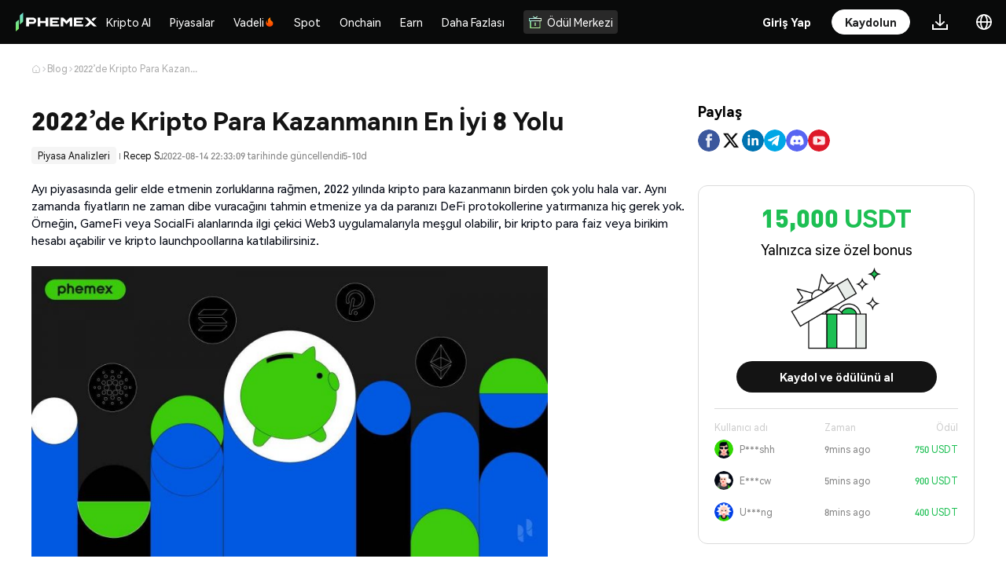

--- FILE ---
content_type: text/html
request_url: https://phemex.com/tr/blogs/2022de-kripto-para-kazanmanin-en-iyi-8-yolu
body_size: 25817
content:
<!doctype html>
<html lang="tr-TR">
	<head>
		<meta charset="utf-8" />
		<meta name="viewport" content="width=device-width, initial-scale=1, user-scalable=no" />
		<link rel="shortcut icon" href="https://static.phemex.com/s/home/logo/favicon-v4.ico" />
		<link rel="preconnect" href="https://static.phemex.com" />
		<link rel="preconnect" href="https://static.phemex.com" crossorigin />
		<link rel="preload" href="https://static.phemex.com/s/common/font/DINPro-Black.ttf" as="font" type="font/ttf" crossorigin="anonymous" />
		<link rel="preload" href="https://static.phemex.com/s/web/font/DINPro-Medium.woff2" as="font" type="font/ttf" crossorigin="anonymous" />
		<link
			rel="preload"
			href="https://s.phemex.com/100/font/HarmonyOS_Sans_Regular.woff2"
			as="font"
			type="font/woff2"
			crossorigin="anonymous"
		/>

		<style>
			/* 解决首屏渲染：内部组件依赖的全局样式 */
			:root {
				--blue-main: #1DBF53;
				--blue-main-hover: #2AD162;
				--blue-main-active: #19BD4F;
				--red-main: #f24e53;
				--red-main-hover: #d9464a;
				--red-main-active: #c13e42;
			}
			.iconfont {
				font-family: 'phemex-icon' !important;
				font-size: 16px;
				font-style: normal;
				-webkit-font-smoothing: antialiased;
				-webkit-text-stroke-width: 0.2px;
				-moz-osx-font-smoothing: grayscale;
			}
			@font-face {
				font-family: 'phemex-icon';
				font-display: swap;
				src:
					url('https://static.phemex.com/s/common/iconfont/font_1488528_sj8zk7ios8s.woff2') format('woff2'),
					url('https://static.phemex.com/s/common/iconfont/font_1488528_sj8zk7ios8s.woff') format('woff'),
					url('https://static.phemex.com/s/common/iconfont/font_1488528_sj8zk7ios8s.ttf') format('truetype');
			}
			html,
			body {
				height: 100%;
			}
		</style>

		<link href="/ssr-static/immutable/assets/unocss-svelte-scoped-global.CDpY7apG.css" rel="stylesheet" /> 
		<link href="/ssr-static/immutable/assets/2.B5uCzaFh.css" rel="stylesheet">
		<link href="/ssr-static/immutable/assets/popup.DeidRPF9.css" rel="stylesheet">
		<link href="/ssr-static/immutable/assets/index.VFu1JAEs.css" rel="stylesheet">
		<link href="/ssr-static/immutable/assets/Button.CJ18Fcyk.css" rel="stylesheet">
		<link href="/ssr-static/immutable/assets/Icon.BeP7yhcb.css" rel="stylesheet">
		<link href="/ssr-static/immutable/assets/PxSelect.qq8MeT-V.css" rel="stylesheet">
		<link href="/ssr-static/immutable/assets/Select.CowtB3fG.css" rel="stylesheet">
		<link href="/ssr-static/immutable/assets/18.P2qIbf4J.css" rel="stylesheet">
		<link href="/ssr-static/immutable/assets/common.DL8w3K5U.css" rel="stylesheet">
		<link href="/ssr-static/immutable/assets/Content.Av_NHclK.css" rel="stylesheet"><!--[--><meta name="facebook-domain-verification" content="lyiqrvhuqlwultn0bumowbcu3cziwr"/> <meta name="naver-site-verification" content="f7192400993ce86b6e21a0f14eb8af81b5ce096d"/><!--]--><!--[--><!--[!--><!--]--> <!--[!--><!--]--> <!--[--><meta name="keywords" content="bitcoin trading, bitcoin exchange, crypto exchange, bitcoin futures, buy bitcoin, BTC, ETH, XRP"/><!--]--> <!--[!--><!--]--> <!--[--><!--[!--><!--]--> <!--[!--><!--]--> <!--[!--><!--]--> <!--[--><meta property="og:image" content="https://static.phemex.com/pubimg/5f24b9c7d4a63a9b37534cc0f17bac8297747a09775c6caafd6b97af02f9b372.png"/><!--]--> <!--[!--><!--]--><!--]--> <!--[--><!--[!--><!--]--> <!--[!--><!--]--> <!--[--><meta name="twitter:image" content="https://static.phemex.com/pubimg/5f24b9c7d4a63a9b37534cc0f17bac8297747a09775c6caafd6b97af02f9b372.png"/><!--]--><!--]--> <!--[!--><!--]--> <!--[!--><!--]--> <!--[!--><!--]--><!--]--><!--[--><!--[--><!--[!--><meta name="robots" content="index, follow"/><!--]--> <link rel="canonical" href="https://phemex.com/tr/blogs/2022de-kripto-para-kazanmanin-en-iyi-8-yolu"/><!--]--> <!--[--><meta name="description" content="Ayı piyasasında gelir elde etmenin zorluklarına rağmen, 2022 yılında kripto para kazanmanın birden çok yolu hala var."/><!--]--> <!--[!--><!--]--> <!--[!--><!--]--> <!--[--><!--[!--><!--]--> <!--[--><meta property="og:url" content="https://phemex.com/tr/blogs/2022de-kripto-para-kazanmanin-en-iyi-8-yolu"/> <meta property="og:type" content="website"/> <meta property="og:title" content="2022’de Kripto Para Kazanmanın En İyi 8 Yolu"/><!--]--> <!--[--><meta property="og:description" content="Ayı piyasasında gelir elde etmenin zorluklarına rağmen, 2022 yılında kripto para kazanmanın birden çok yolu hala var."/><!--]--> <!--[--><meta property="og:image" content="https://img.phemex.com/v1/ec2e52a7/top-10-ways-to-earn-crypto-1-1024x576.jpg"/><!--]--> <!--[!--><!--]--><!--]--> <!--[--><!--[--><meta name="twitter:card" content="summary_large_image"/> <meta property="twitter:domain" content="phemex.com"/> <meta property="twitter:url" content="https://phemex.com/tr/blogs/2022de-kripto-para-kazanmanin-en-iyi-8-yolu"/> <meta name="twitter:title" content="Tüm Kripto Konularını Öğrenin | Phemex Akademi"/><!--]--> <!--[--><meta name="twitter:description" content="Bilgi düzeyinizi artırmak için Bitcoin fiyat tahminlerinden altcoin teknik analizine kadar tüm kripto öğrenme konularına Phemex Blog üzerinden göz atın."/><!--]--> <!--[!--><!--]--><!--]--> <!--[!--><!--]--> <!--[--><!----><script type="application/ld+json">{"@context":"https://schema.org","@type":"Article","mainEntityOfPage":{"@type":"WebPage","@id":"https://phemex.com/blogs/2022de-kripto-para-kazanmanin-en-iyi-8-yolu"},"headline":"2022’de Kripto Para Kazanmanın En İyi 8 Yolu","description":"","image":"https://img.phemex.com/v1/ec2e52a7/top-10-ways-to-earn-crypto-1-1024x576.jpg","author":{"@type":"Organization","name":"Recep S.","url":"https://phemex.com/blogs"},"publisher":{"@type":"Organization","name":"Phemex","logo":{"@type":"ImageObject","url":"https://static.phemex.com/s/home/logo/favicon-v4.ico"}},"datePublished":"2022-08-14T22:33:09.000Z","dateModified":"2022-08-14T22:33:09.000Z"}</script><script type="application/ld+json">{"@context":"https://schema.org","@type":"BreadcrumbList","itemListElement":[{"@type":"ListItem","position":1,"name":"Home","item":"https://phemex.com"},{"@type":"ListItem","position":2,"name":"Blogs","item":"https://phemex.com/tr/blogs"},{"@type":"ListItem","position":3,"name":"2022’de Kripto Para Kazanmanın En İyi 8 Yolu","item":"https://phemex.com/tr/blogs/2022de-kripto-para-kazanmanin-en-iyi-8-yolu"}]}</script><!----><!--]--> <!--[--><!--[--><!--[--><link rel="alternate" hreflang="x-default" href="https://phemex.com/blogs/2022de-kripto-para-kazanmanin-en-iyi-8-yolu"/> <link rel="alternate" hreflang="en" href="https://phemex.com/blogs/2022de-kripto-para-kazanmanin-en-iyi-8-yolu"/><!--]--><!--[!--><link rel="alternate" hreflang="ko" href="https://phemex.com/ko/blogs/2022de-kripto-para-kazanmanin-en-iyi-8-yolu"/><!--]--><!--[!--><link rel="alternate" hreflang="ja" href="https://phemex.com/ja/blogs/2022de-kripto-para-kazanmanin-en-iyi-8-yolu"/><!--]--><!--[!--><link rel="alternate" hreflang="ru" href="https://phemex.com/ru/blogs/2022de-kripto-para-kazanmanin-en-iyi-8-yolu"/><!--]--><!--[!--><link rel="alternate" hreflang="de" href="https://phemex.com/de/blogs/2022de-kripto-para-kazanmanin-en-iyi-8-yolu"/><!--]--><!--[!--><link rel="alternate" hreflang="es" href="https://phemex.com/es/blogs/2022de-kripto-para-kazanmanin-en-iyi-8-yolu"/><!--]--><!--[!--><link rel="alternate" hreflang="fr" href="https://phemex.com/fr/blogs/2022de-kripto-para-kazanmanin-en-iyi-8-yolu"/><!--]--><!--[!--><link rel="alternate" hreflang="pt" href="https://phemex.com/pt/blogs/2022de-kripto-para-kazanmanin-en-iyi-8-yolu"/><!--]--><!--[!--><link rel="alternate" hreflang="vi" href="https://phemex.com/vi/blogs/2022de-kripto-para-kazanmanin-en-iyi-8-yolu"/><!--]--><!--[!--><link rel="alternate" hreflang="tr" href="https://phemex.com/tr/blogs/2022de-kripto-para-kazanmanin-en-iyi-8-yolu"/><!--]--><!--]--><!--]--><!--]--><title>2022’de Kripto Para Kazanmanın En İyi 8 Yolu - Phemex</title>
	</head>
	<body data-sveltekit-preload-data="hover">
		<div><!--[--><!--[--><!----><!--[--><!----><!--[!--><!--]--> <!----> <!--[--><div class="uno-bfds8b"><!--[--><!--[!--><!--]--><!----> <!--[--><div><!--[!--><!--]--></div><!--]--> <header class="uno-46os70 home-header home-header-pc bg-main dark svelte-1m6eha4"><div class="header-box left-header-box svelte-1m6eha4"><div class="uno-jjdgsw header-left"><a class="uno-40pn61" href="/tr" target="_self" rel="noopener noreferrer nofollow"><img class="uno-5xh0fx" draggable="false" src="https://static.phemex.com/s/home/logo/logo-transparent-v3-776.png" height="24" alt="logo" srcset=""/></a> <div class="uno-qey8nt"><!----><!--[--><svelte-css-wrapper style="display: contents; "><div class="uno-b9rhlu wrapper dropdown-wrap uno-hu77j0 svelte-1ghvtnm" style="--spacing: 20px;"><div class="uno-d3v6uz content svelte-1ghvtnm"><!----><div><a href="https://phemex.com/buy-crypto" class="uno-wtlra8 menu-title text1 menu-top-item svelte-1104eg"><!--[!--><!--]--> Kripto Al <!--[!--><!--]--></a><!----></div><!----></div> <!--[--><div class="popover referral-wrap bottom  svelte-1ghvtnm" hidden><!----><!--[--><div class="only-children-wrap svelte-16n09bs"><div class="uno-48vh2k aifs menu-group  svelte-18ogc76"><div class="menu-list svelte-18ogc76"><!--[--><!--[!--><!--]--> <!--[--><div class="uno-b9rhlu wrapper dropdown-wrap drop-child svelte-1ghvtnm" style="--spacing: 20px;"><div class="uno-d3v6uz content svelte-1ghvtnm"><!----><a href="https://phemex.com/buy-crypto" class="uno-8vnari menu-item svelte-15v48f6"><!--[!--><!--]--> <div class="uno-5iu5e2 menu-item-content svelte-15v48f6"><div class="uno-uc86pp"><!--[--><!--[!--><!--]--><!--]--> <div class="uno-8vnari"><!--[--><div class="uno-f3vgfx aifs"><div class="uno-207uaz menu-item-title text1 svelte-15v48f6">Tek Tıkla Al/Sat</div> <!--[!--><!--]--></div><!--]--> <!--[--><div class="uno-gpo0hq menu-item-sub-title text2 svelte-15v48f6"><!---->3 Adımda Kripto Satın Alın<!----></div><!--]--></div></div> <!--[!--><!--]--></div></a><!----></div> <!--[!--><!--]--></div><div class="uno-b9rhlu wrapper dropdown-wrap drop-child svelte-1ghvtnm" style="--spacing: 20px;"><div class="uno-d3v6uz content svelte-1ghvtnm"><!----><a href="https://phemex.com/fiat-deposit" class="uno-8vnari menu-item svelte-15v48f6"><!--[!--><!--]--> <div class="uno-5iu5e2 menu-item-content svelte-15v48f6"><div class="uno-uc86pp"><!--[--><!--[!--><!--]--><!--]--> <div class="uno-8vnari"><!--[--><div class="uno-f3vgfx aifs"><div class="uno-207uaz menu-item-title text1 svelte-15v48f6">İtibari Para Yatırma</div> <!--[--><img class="uno-0s3hs4 menu-title-icon svelte-15v48f6" draggable="false" height="14" src="https://static.phemex.com/pubimg/fff39bc209478a4f3730e165ca8fdd863a3c58066e6825b60a88fae557533e61.svg" alt="" srcset=""/><!--]--></div><!--]--> <!--[--><div class="uno-gpo0hq menu-item-sub-title text2 svelte-15v48f6"><!---->SWIFT, SEPA ve FPS için Sıfır İtibari Para Yatırma Ücreti<!----></div><!--]--></div></div> <!--[!--><!--]--></div></a><!----></div> <!--[!--><!--]--></div><div class="uno-b9rhlu wrapper dropdown-wrap drop-child svelte-1ghvtnm" style="--spacing: 20px;"><div class="uno-d3v6uz content svelte-1ghvtnm"><!----><a href="https://phemex.com/buy-crypto/card" class="uno-8vnari menu-item svelte-15v48f6"><!--[!--><!--]--> <div class="uno-5iu5e2 menu-item-content svelte-15v48f6"><div class="uno-uc86pp"><!--[--><!--[!--><!--]--><!--]--> <div class="uno-8vnari"><!--[--><div class="uno-f3vgfx aifs"><div class="uno-207uaz menu-item-title text1 svelte-15v48f6">Kredi/Banka Kartı</div> <!--[--><img class="uno-0s3hs4 menu-title-icon svelte-15v48f6" draggable="false" height="14" src="https://static.phemex.com/pubimg/644ab6972a648aed6f2f51bade53f234b79538dbb797ec7e9f15e846908b8b6a.png" alt="" srcset=""/><!--]--></div><!--]--> <!--[--><div class="uno-gpo0hq menu-item-sub-title text2 svelte-15v48f6"><!---->Visa,Mastercard ile Kripto Para Al/Sat<!----></div><!--]--></div></div> <!--[!--><!--]--></div></a><!----></div> <!--[!--><!--]--></div><div class="uno-b9rhlu wrapper dropdown-wrap drop-child svelte-1ghvtnm" style="--spacing: 20px;"><div class="uno-d3v6uz content svelte-1ghvtnm"><!----><a href="https://phemex.com/p2p/express" class="uno-8vnari menu-item svelte-15v48f6"><!--[!--><!--]--> <div class="uno-5iu5e2 menu-item-content svelte-15v48f6"><div class="uno-uc86pp"><!--[--><!--[!--><!--]--><!--]--> <div class="uno-8vnari"><!--[--><div class="uno-f3vgfx aifs"><div class="uno-207uaz menu-item-title text1 svelte-15v48f6">P2P İşlem</div> <!--[!--><!--]--></div><!--]--> <!--[--><div class="uno-gpo0hq menu-item-sub-title text2 svelte-15v48f6"><!---->En İyi Fiyatı Eşleştir/Kendi Reklamını Yayınla<!----></div><!--]--></div></div> <!--[!--><!--]--></div></a><!----></div> <!--[!--><!--]--></div><!--]--><!--]--></div> <!--[!--><!--]--></div><!----></div><!--]--><!----></div><!--]--></div><!----></svelte-css-wrapper><!--]--><!----> <!--[--><svelte-css-wrapper style="display: contents; "><div class="uno-b9rhlu wrapper dropdown-wrap uno-hu77j0 svelte-1ghvtnm" style="--spacing: 20px;"><div class="uno-d3v6uz content svelte-1ghvtnm"><!----><div><a href="https://phemex.com/tr/markets" class="uno-wtlra8 menu-title text1 menu-top-item svelte-1104eg"><!--[!--><!--]--> Piyasalar <!--[!--><!--]--></a><!----></div><!----></div> <!--[--><div class="popover referral-wrap bottom  svelte-1ghvtnm" hidden><!----><!--[--><div class="only-children-wrap svelte-16n09bs"><div class="uno-48vh2k aifs menu-group  svelte-18ogc76"><div class="menu-list svelte-18ogc76"><!--[--><!--[!--><!--]--> <!--[--><div class="uno-b9rhlu wrapper dropdown-wrap drop-child svelte-1ghvtnm" style="--spacing: 20px;"><div class="uno-d3v6uz content svelte-1ghvtnm"><!----><a href="https://phemex.com/tr/markets" class="uno-8vnari menu-item svelte-15v48f6"><!--[!--><!--]--> <div class="uno-5iu5e2 menu-item-content svelte-15v48f6"><div class="uno-uc86pp"><!--[--><!--[!--><!--]--><!--]--> <div class="uno-8vnari"><!--[--><div class="uno-f3vgfx aifs"><div class="uno-207uaz menu-item-title text1 svelte-15v48f6">Piyasalar</div> <!--[!--><!--]--></div><!--]--> <!--[--><div class="uno-gpo0hq menu-item-sub-title text2 svelte-15v48f6"><!---->En son kripto para fiyatlarını ve güncellemeleri alın<!----></div><!--]--></div></div> <!--[!--><!--]--></div></a><!----></div> <!--[!--><!--]--></div><div class="uno-b9rhlu wrapper dropdown-wrap drop-child svelte-1ghvtnm" style="--spacing: 20px;"><div class="uno-d3v6uz content svelte-1ghvtnm"><!----><a href="https://phemex.com/onchain" class="uno-8vnari menu-item svelte-15v48f6"><!--[!--><!--]--> <div class="uno-5iu5e2 menu-item-content svelte-15v48f6"><div class="uno-uc86pp"><!--[--><!--[!--><!--]--><!--]--> <div class="uno-8vnari"><!--[--><div class="uno-f3vgfx aifs"><div class="uno-207uaz menu-item-title text1 svelte-15v48f6">Onchain Piyasalar</div> <!--[!--><!--]--></div><!--]--> <!--[--><div class="uno-gpo0hq menu-item-sub-title text2 svelte-15v48f6"><!---->Explore Onchain Alpha Opportunities<!----></div><!--]--></div></div> <!--[!--><!--]--></div></a><!----></div> <!--[!--><!--]--></div><div class="uno-b9rhlu wrapper dropdown-wrap drop-child svelte-1ghvtnm" style="--spacing: 20px;"><div class="uno-d3v6uz content svelte-1ghvtnm"><!----><a href="https://phemex.com/tr/news" class="uno-8vnari menu-item svelte-15v48f6"><!--[!--><!--]--> <div class="uno-5iu5e2 menu-item-content svelte-15v48f6"><div class="uno-uc86pp"><!--[--><!--[!--><!--]--><!--]--> <div class="uno-8vnari"><!--[--><div class="uno-f3vgfx aifs"><div class="uno-207uaz menu-item-title text1 svelte-15v48f6">Haberler</div> <!--[!--><!--]--></div><!--]--> <!--[--><div class="uno-gpo0hq menu-item-sub-title text2 svelte-15v48f6"><!---->Son medya makaleleri<!----></div><!--]--></div></div> <!--[!--><!--]--></div></a><!----></div> <!--[!--><!--]--></div><!--]--><!--]--></div> <!--[!--><!--]--></div><!----></div><!--]--><!----></div><!--]--></div><!----></svelte-css-wrapper><!--]--><!----> <!--[--><svelte-css-wrapper style="display: contents; "><div class="uno-b9rhlu wrapper dropdown-wrap uno-hu77j0 svelte-1ghvtnm" style="--spacing: 20px;"><div class="uno-d3v6uz content svelte-1ghvtnm"><!----><div><a href="https://phemex.com/" class="uno-wtlra8 menu-title text1 cmt-2 menu-top-item futuresMenu  svelte-1104eg"><!--[!--><!--]--> Vadeli <!--[--><img draggable="false" class="title-icon svelte-1104eg" width="14" height="14" src="https://static.phemex.com/s/web/common/hot-v1.png" alt="" srcset=""/><!--]--></a><!----></div><!----></div> <!--[--><div class="popover referral-wrap bottom  svelte-1ghvtnm" hidden><!----><!--[1--><div class="uno-b7o5mc menu-children-wrap svelte-16n09bs"><!----><!--[--><div class="uno-jtohcq menu-child-item svelte-16n09bs"><div class="uno-48vh2k aifs menu-group  svelte-18ogc76 mutilple-children"><div class="menu-list svelte-18ogc76"><!--[--><!--[--><div class="uno-0tv2wn text2">Promosyonlar</div><!--]--> <!--[--><div class="uno-b9rhlu wrapper dropdown-wrap drop-child svelte-1ghvtnm" style="--spacing: 20px;"><div class="uno-d3v6uz content svelte-1ghvtnm"><!----><a href="https://phemex.com/en/events/trading-apex/778" class="uno-8vnari menu-item svelte-15v48f6 has-banner-icon"><!--[--><img class="uno-x2ne2x menu-banner-icon svelte-15v48f6" draggable="false" width="100%" src="https://static.phemex.com/pubimg/7580337cf771ec4a86d9c26c2edb6b6dda82d77e7e8a0db69d89aed276477215.png" alt="" srcset=""/><!--]--> <div class="uno-5iu5e2 menu-item-content svelte-15v48f6 uno-wjg3vo"><div class="uno-uc86pp"><!--[!--><!--]--> <div class="uno-8vnari"><!--[--><div class="uno-f3vgfx aifs"><div class="uno-207uaz menu-item-title text1 svelte-15v48f6">Phemex Vadeli İşlemler Apex Ticaret Yarışması – 3. Sezon</div> <!--[--><img class="uno-0s3hs4 menu-title-icon svelte-15v48f6" draggable="false" height="14" src="https://static.phemex.com/s/web/common/hot-v1.png" alt="" srcset=""/><!--]--></div><!--]--> <!--[--><div class="uno-gpo0hq menu-item-sub-title text2 svelte-15v48f6"><!---->Hemen katıl ve ticaret yap!<!----></div><!--]--></div></div> <!--[!--><!--]--></div></a><!----></div> <!--[!--><!--]--></div><div class="uno-b9rhlu wrapper dropdown-wrap drop-child svelte-1ghvtnm" style="--spacing: 20px;"><div class="uno-d3v6uz content svelte-1ghvtnm"><!----><a href="/tr/events/futures" class="uno-8vnari menu-item svelte-15v48f6"><!--[!--><!--]--> <div class="uno-5iu5e2 menu-item-content svelte-15v48f6"><div class="uno-uc86pp"><!--[!--><!--]--> <div class="uno-8vnari"><!--[--><div class="uno-f3vgfx aifs"><div class="uno-207uaz menu-item-title text1 svelte-15v48f6">Vadeli İşlemler Etkinlik Merkezi</div> <!--[!--><!--]--></div><!--]--> <!--[--><div class="uno-gpo0hq menu-item-sub-title text2 svelte-15v48f6"><!---->Vadeli işlemler etkinliklerini keşfedin ve cömert ödüller kazanın<!----></div><!--]--></div></div> <!--[!--><!--]--></div></a><!----></div> <!--[!--><!--]--></div><div class="uno-b9rhlu wrapper dropdown-wrap drop-child svelte-1ghvtnm" style="--spacing: 20px;"><div class="uno-d3v6uz content svelte-1ghvtnm"><!----><a href="https://phemex.com/en/events/token-fiesta/791" class="uno-8vnari menu-item svelte-15v48f6"><!--[!--><!--]--> <div class="uno-5iu5e2 menu-item-content svelte-15v48f6"><div class="uno-uc86pp"><!--[!--><!--]--> <div class="uno-8vnari"><!--[--><div class="uno-f3vgfx aifs"><div class="uno-207uaz menu-item-title text1 svelte-15v48f6">BREV ve COLLECT Al-Sat Rehberi: 30.000 USDT Ödül Şansı</div> <!--[--><img class="uno-0s3hs4 menu-title-icon svelte-15v48f6" draggable="false" height="14" src="https://static.phemex.com/pubimg/6c61de80ae66c3bc50510133d90e898ca9015bf4861920638ca66be29523ec83.svg" alt="" srcset=""/><!--]--></div><!--]--> <!--[--><div class="uno-gpo0hq menu-item-sub-title text2 svelte-15v48f6"><!---->Hemen katıl ve ticaret yap!<!----></div><!--]--></div></div> <!--[!--><!--]--></div></a><!----></div> <!--[!--><!--]--></div><div class="uno-b9rhlu wrapper dropdown-wrap drop-child svelte-1ghvtnm" style="--spacing: 20px;"><div class="uno-d3v6uz content svelte-1ghvtnm"><!----><a href="https://phemex.com/en/promo/activity/785" class="uno-8vnari menu-item svelte-15v48f6"><!--[!--><!--]--> <div class="uno-5iu5e2 menu-item-content svelte-15v48f6"><div class="uno-uc86pp"><!--[!--><!--]--> <div class="uno-8vnari"><!--[--><div class="uno-f3vgfx aifs"><div class="uno-207uaz menu-item-title text1 svelte-15v48f6">Yeni Yıl $200.000 Boost’ları Canlı</div> <!--[--><img class="uno-0s3hs4 menu-title-icon svelte-15v48f6" draggable="false" height="14" src="https://static.phemex.com/s/web/common/hot-v1.png" alt="" srcset=""/><!--]--></div><!--]--> <!--[--><div class="uno-gpo0hq menu-item-sub-title text2 svelte-15v48f6"><!---->2× Kâr Ödülleri, Zarar İadeleri & BTC/ETH Ödülleri<!----></div><!--]--></div></div> <!--[!--><!--]--></div></a><!----></div> <!--[!--><!--]--></div><div class="uno-b9rhlu wrapper dropdown-wrap drop-child svelte-1ghvtnm" style="--spacing: 20px;"><div class="uno-d3v6uz content svelte-1ghvtnm"><!----><a href="https://phemex.com/es/events/token-fiesta/793" class="uno-8vnari menu-item svelte-15v48f6"><!--[!--><!--]--> <div class="uno-5iu5e2 menu-item-content svelte-15v48f6"><div class="uno-uc86pp"><!--[!--><!--]--> <div class="uno-8vnari"><!--[--><div class="uno-f3vgfx aifs"><div class="uno-207uaz menu-item-title text1 svelte-15v48f6">WHITEWHALE ve FHE Al-Sat Rehberi: 30.000 USDT Kazanma Şansı!</div> <!--[--><img class="uno-0s3hs4 menu-title-icon svelte-15v48f6" draggable="false" height="14" src="https://static.phemex.com/pubimg/6c61de80ae66c3bc50510133d90e898ca9015bf4861920638ca66be29523ec83.svg" alt="" srcset=""/><!--]--></div><!--]--> <!--[--><div class="uno-gpo0hq menu-item-sub-title text2 svelte-15v48f6"><!---->Hemen katıl ve ticaret yap!<!----></div><!--]--></div></div> <!--[!--><!--]--></div></a><!----></div> <!--[!--><!--]--></div><!--]--><!--]--></div> <!--[!--><!--]--></div><!----></div><div class="uno-jtohcq menu-child-item svelte-16n09bs"><div class="uno-48vh2k aifs menu-group  svelte-18ogc76 mutilple-children"><div class="menu-list svelte-18ogc76 menu-list-subset"><!--[--><!--[--><div class="uno-0tv2wn text2">Özellikler</div><!--]--> <!--[--><div class="uno-b9rhlu wrapper dropdown-wrap drop-child svelte-1ghvtnm" style="--spacing: 20px;"><div class="uno-d3v6uz content svelte-1ghvtnm"><!----><a href="https://phemex.com/futures/BTC-USDT" class="uno-8vnari menu-item svelte-15v48f6 active"><!--[!--><!--]--> <div class="uno-5iu5e2 menu-item-content svelte-15v48f6"><div class="uno-uc86pp"><!--[--><!--[!--><!--]--><!--]--> <div class="uno-8vnari"><!--[--><div class="uno-f3vgfx aifs"><div class="uno-207uaz menu-item-title text1 svelte-15v48f6">USDⓈ-M Kalıcı</div> <!--[!--><!--]--></div><!--]--> <!--[--><div class="uno-gpo0hq menu-item-sub-title text2 svelte-15v48f6"><!---->Perpetual Futures Using USDT or USDC as Margin<!----></div><!--]--></div></div> <!--[--><svg class="icon arrow" viewBox="0 0 1024 1024" version="1.1" xmlns="http://www.w3.org/2000/svg" width="14" height="14"><path d="M534.826667 935.466667a47.36 47.36 0 0 1-66.986667-66.773334L835.413333 501.333333 467.84 133.973333a47.36 47.36 0 1 1 66.986667-66.773333l400.64 400.64a47.36 47.36 0 0 1 0 66.986667z" fill="#fff"></path></svg><!--]--></div></a><!----></div> <!--[!--><!--]--></div><div class="uno-b9rhlu wrapper dropdown-wrap drop-child svelte-1ghvtnm" style="--spacing: 20px;"><div class="uno-d3v6uz content svelte-1ghvtnm"><!----><a href="https://phemex.com/futures/inverse" class="uno-8vnari menu-item svelte-15v48f6"><!--[!--><!--]--> <div class="uno-5iu5e2 menu-item-content svelte-15v48f6"><div class="uno-uc86pp"><!--[--><!--[!--><!--]--><!--]--> <div class="uno-8vnari"><!--[--><div class="uno-f3vgfx aifs"><div class="uno-207uaz menu-item-title text1 svelte-15v48f6">COIN-M Kalıcı</div> <!--[!--><!--]--></div><!--]--> <!--[--><div class="uno-gpo0hq menu-item-sub-title text2 svelte-15v48f6"><!---->Perpetual Futures using Coin as the collateral<!----></div><!--]--></div></div> <!--[--><svg class="icon arrow" viewBox="0 0 1024 1024" version="1.1" xmlns="http://www.w3.org/2000/svg" width="14" height="14"><path d="M534.826667 935.466667a47.36 47.36 0 0 1-66.986667-66.773334L835.413333 501.333333 467.84 133.973333a47.36 47.36 0 1 1 66.986667-66.773333l400.64 400.64a47.36 47.36 0 0 1 0 66.986667z" fill="#fff"></path></svg><!--]--></div></a><!----></div> <!--[!--><!--]--></div><div class="uno-b9rhlu wrapper dropdown-wrap drop-child svelte-1ghvtnm" style="--spacing: 20px;"><div class="uno-d3v6uz content svelte-1ghvtnm"><!----><a href="https://phemex.com/copy-trading/list" class="uno-8vnari menu-item svelte-15v48f6"><!--[!--><!--]--> <div class="uno-5iu5e2 menu-item-content svelte-15v48f6"><div class="uno-uc86pp"><!--[--><!--[!--><!--]--><!--]--> <div class="uno-8vnari"><!--[--><div class="uno-f3vgfx aifs"><div class="uno-207uaz menu-item-title text1 svelte-15v48f6">İşlemi Kopyala</div> <!--[!--><!--]--></div><!--]--> <!--[--><div class="uno-gpo0hq menu-item-sub-title text2 svelte-15v48f6"><!---->En İyi Traderları Takip Edin ve İşlemlerini Kopyalayın<!----></div><!--]--></div></div> <!--[!--><!--]--></div></a><!----></div> <!--[!--><!--]--></div><div class="uno-b9rhlu wrapper dropdown-wrap drop-child svelte-1ghvtnm" style="--spacing: 20px;"><div class="uno-d3v6uz content svelte-1ghvtnm"><!----><a href="https://phemex.com/trading-bots?type=CONTRACT_GRID" class="uno-8vnari menu-item svelte-15v48f6"><!--[!--><!--]--> <div class="uno-5iu5e2 menu-item-content svelte-15v48f6"><div class="uno-uc86pp"><!--[--><!--[!--><!--]--><!--]--> <div class="uno-8vnari"><!--[--><div class="uno-f3vgfx aifs"><div class="uno-207uaz menu-item-title text1 svelte-15v48f6">Alım Satım Botları</div> <!--[!--><!--]--></div><!--]--> <!--[--><div class="uno-gpo0hq menu-item-sub-title text2 svelte-15v48f6"><!---->İşlemlerinizi 7/24 Otomatize Edin<!----></div><!--]--></div></div> <!--[!--><!--]--></div></a><!----></div> <!--[!--><!--]--></div><div class="uno-b9rhlu wrapper dropdown-wrap drop-child svelte-1ghvtnm" style="--spacing: 20px;"><div class="uno-d3v6uz content svelte-1ghvtnm"><!----><a href="https://phemex.com/moc/trade/ETHMUSDT" class="uno-8vnari menu-item svelte-15v48f6"><!--[!--><!--]--> <div class="uno-5iu5e2 menu-item-content svelte-15v48f6"><div class="uno-uc86pp"><!--[--><!--[!--><!--]--><!--]--> <div class="uno-8vnari"><!--[--><div class="uno-f3vgfx aifs"><div class="uno-207uaz menu-item-title text1 svelte-15v48f6">Simülasyon İşlemler</div> <!--[!--><!--]--></div><!--]--> <!--[--><div class="uno-gpo0hq menu-item-sub-title text2 svelte-15v48f6"><!---->Risksiz İşlem Yapmayı Öğrenin<!----></div><!--]--></div></div> <!--[!--><!--]--></div></a><!----></div> <!--[!--><!--]--></div><!--]--><!--[--><div class="uno-0tv2wn text2 uno-ihorvh">Onchain</div><!--]--> <!--[--><div class="uno-b9rhlu wrapper dropdown-wrap drop-child svelte-1ghvtnm" style="--spacing: 20px;"><div class="uno-d3v6uz content svelte-1ghvtnm"><!----><a href="https://phemex.com/onchain/derivatives" class="uno-8vnari menu-item svelte-15v48f6"><!--[!--><!--]--> <div class="uno-5iu5e2 menu-item-content svelte-15v48f6"><div class="uno-uc86pp"><!--[--><!--[!--><!--]--><!--]--> <div class="uno-8vnari"><!--[--><div class="uno-f3vgfx aifs"><div class="uno-207uaz menu-item-title text1 svelte-15v48f6">Onchain Türevler</div> <!--[!--><!--]--></div><!--]--> <!--[--><div class="uno-gpo0hq menu-item-sub-title text2 svelte-15v48f6"><!---->Trade High-Potential Coins with Leverage to Amplify Returns<!----></div><!--]--></div></div> <!--[--><svg class="icon arrow" viewBox="0 0 1024 1024" version="1.1" xmlns="http://www.w3.org/2000/svg" width="14" height="14"><path d="M534.826667 935.466667a47.36 47.36 0 0 1-66.986667-66.773334L835.413333 501.333333 467.84 133.973333a47.36 47.36 0 1 1 66.986667-66.773333l400.64 400.64a47.36 47.36 0 0 1 0 66.986667z" fill="#fff"></path></svg><!--]--></div></a><!----></div> <!--[!--><!--]--></div><!--]--><!--]--></div> <!--[--><!----><div class="uno-fxd3jq market-list-wrap  svelte-o40jsm" style="height: 0px"><div class="uno-1eomap"><form class="uno-lbb82n search-form svelte-4017vl"><input class="uno-upzgep search-input T1  svelte-4017vl is-search" value="" spellcheck="false" type="text" placeholder="Ara"/> <!--[--><div class="uno-fsb0xs search-icon svelte-4017vl"><img src="https://img.phemex.com/v1/23c3ac6b-7154-4481-b5f5-0801dda89933/search.svg" width="16" height="16" alt="" srcset=""/></div><!--]--></form><!----></div> <div class="uno-2iekpw symbol-list svelte-o40jsm"><svelte-virtual-list-viewport style="height: 100%;" class="svelte-1tqh76q"><svelte-virtual-list-contents style="padding-top: 0px; padding-bottom: 0px;" class="svelte-1tqh76q"><!--[--><!--]--></svelte-virtual-list-contents></svelte-virtual-list-viewport><!----></div></div><!----><!--]--></div><!----></div><!--]--><!----></div><!--]--><!----></div><!--]--></div><!----></svelte-css-wrapper><!--]--><!----> <!--[--><svelte-css-wrapper style="display: contents; "><div class="uno-b9rhlu wrapper dropdown-wrap uno-hu77j0 svelte-1ghvtnm" style="--spacing: 20px;"><div class="uno-d3v6uz content svelte-1ghvtnm"><!----><div><a href="https://phemex.com/" class="uno-wtlra8 menu-title text1 menu-top-item spotMenu  svelte-1104eg"><!--[!--><!--]--> Spot <!--[!--><!--]--></a><!----></div><!----></div> <!--[--><div class="popover referral-wrap bottom  svelte-1ghvtnm" hidden><!----><!--[1--><div class="uno-b7o5mc menu-children-wrap svelte-16n09bs"><!----><!--[--><div class="uno-jtohcq menu-child-item svelte-16n09bs"><div class="uno-48vh2k aifs menu-group  svelte-18ogc76 mutilple-children"><div class="menu-list svelte-18ogc76"><!--[--><!--[--><div class="uno-0tv2wn text2">Promosyonlar</div><!--]--> <!--[--><div class="uno-b9rhlu wrapper dropdown-wrap drop-child svelte-1ghvtnm" style="--spacing: 20px;"><div class="uno-d3v6uz content svelte-1ghvtnm"><!----><a href="https://phemex.com/promo/activity/804?group=7922&amp;referralCode=DFC6T7" class="uno-8vnari menu-item svelte-15v48f6 has-banner-icon"><!--[--><img class="uno-x2ne2x menu-banner-icon svelte-15v48f6" draggable="false" width="100%" src="https://static.phemex.com/pubimg/d89f0dccd33eafab287430181d3a3fe813f179ae9fd85ffcb7f044f6a08db262.png" alt="" srcset=""/><!--]--> <div class="uno-5iu5e2 menu-item-content svelte-15v48f6 uno-wjg3vo"><div class="uno-uc86pp"><!--[!--><!--]--> <div class="uno-8vnari"><!--[--><div class="uno-f3vgfx aifs"><div class="uno-207uaz menu-item-title text1 svelte-15v48f6">Seeker (SKR) Ön-TGE CandyDrop</div> <!--[--><img class="uno-0s3hs4 menu-title-icon svelte-15v48f6" draggable="false" height="14" src="https://static.phemex.com/pubimg/6c61de80ae66c3bc50510133d90e898ca9015bf4861920638ca66be29523ec83.svg" alt="" srcset=""/><!--]--></div><!--]--> <!--[--><div class="uno-gpo0hq menu-item-sub-title text2 svelte-15v48f6"><!---->1.000.000 SKR'ın Bir Payını Kazanmak İçin İşlem Yapın!<!----></div><!--]--></div></div> <!--[!--><!--]--></div></a><!----></div> <!--[!--><!--]--></div><div class="uno-b9rhlu wrapper dropdown-wrap drop-child svelte-1ghvtnm" style="--spacing: 20px;"><div class="uno-d3v6uz content svelte-1ghvtnm"><!----><a href="/tr/events/candy-drop" class="uno-8vnari menu-item svelte-15v48f6"><!--[!--><!--]--> <div class="uno-5iu5e2 menu-item-content svelte-15v48f6"><div class="uno-uc86pp"><!--[!--><!--]--> <div class="uno-8vnari"><!--[--><div class="uno-f3vgfx aifs"><div class="uno-207uaz menu-item-title text1 svelte-15v48f6">CandyDrop</div> <!--[--><img class="uno-0s3hs4 menu-title-icon svelte-15v48f6" draggable="false" height="14" src="https://static.phemex.com/s/web/common/hot-v1.png" alt="" srcset=""/><!--]--></div><!--]--> <!--[--><div class="uno-gpo0hq menu-item-sub-title text2 svelte-15v48f6"><!---->Görevleri tamamlayarak airdrop kazanın<!----></div><!--]--></div></div> <!--[!--><!--]--></div></a><!----></div> <!--[!--><!--]--></div><!--]--><!--]--></div> <!--[!--><!--]--></div><!----></div><div class="uno-jtohcq menu-child-item svelte-16n09bs"><div class="uno-48vh2k aifs menu-group  svelte-18ogc76 mutilple-children"><div class="menu-list svelte-18ogc76 menu-list-subset"><!--[--><!--[--><div class="uno-0tv2wn text2">Spot</div><!--]--> <!--[--><div class="uno-b9rhlu wrapper dropdown-wrap drop-child svelte-1ghvtnm" style="--spacing: 20px;"><div class="uno-d3v6uz content svelte-1ghvtnm"><!----><a href="https://phemex.com/trade" class="uno-8vnari menu-item svelte-15v48f6 active"><!--[!--><!--]--> <div class="uno-5iu5e2 menu-item-content svelte-15v48f6"><div class="uno-uc86pp"><!--[--><!--[!--><!--]--><!--]--> <div class="uno-8vnari"><!--[--><div class="uno-f3vgfx aifs"><div class="uno-207uaz menu-item-title text1 svelte-15v48f6">Spot İşlemler</div> <!--[!--><!--]--></div><!--]--> <!--[--><div class="uno-gpo0hq menu-item-sub-title text2 svelte-15v48f6"><!---->Anında {TradePairNumber} Kriptoda İşlem Yapın<!----></div><!--]--></div></div> <!--[--><svg class="icon arrow" viewBox="0 0 1024 1024" version="1.1" xmlns="http://www.w3.org/2000/svg" width="14" height="14"><path d="M534.826667 935.466667a47.36 47.36 0 0 1-66.986667-66.773334L835.413333 501.333333 467.84 133.973333a47.36 47.36 0 1 1 66.986667-66.773333l400.64 400.64a47.36 47.36 0 0 1 0 66.986667z" fill="#fff"></path></svg><!--]--></div></a><!----></div> <!--[!--><!--]--></div><div class="uno-b9rhlu wrapper dropdown-wrap drop-child svelte-1ghvtnm" style="--spacing: 20px;"><div class="uno-d3v6uz content svelte-1ghvtnm"><!----><a href="https://phemex.com/margin/trade" class="uno-8vnari menu-item svelte-15v48f6"><!--[!--><!--]--> <div class="uno-5iu5e2 menu-item-content svelte-15v48f6"><div class="uno-uc86pp"><!--[--><!--[!--><!--]--><!--]--> <div class="uno-8vnari"><!--[--><div class="uno-f3vgfx aifs"><div class="uno-207uaz menu-item-title text1 svelte-15v48f6">Marjin İşlemler</div> <!--[!--><!--]--></div><!--]--> <!--[--><div class="uno-gpo0hq menu-item-sub-title text2 svelte-15v48f6"><!---->Kaldıraç ile kârınızı katlayın<!----></div><!--]--></div></div> <!--[--><svg class="icon arrow" viewBox="0 0 1024 1024" version="1.1" xmlns="http://www.w3.org/2000/svg" width="14" height="14"><path d="M534.826667 935.466667a47.36 47.36 0 0 1-66.986667-66.773334L835.413333 501.333333 467.84 133.973333a47.36 47.36 0 1 1 66.986667-66.773333l400.64 400.64a47.36 47.36 0 0 1 0 66.986667z" fill="#fff"></path></svg><!--]--></div></a><!----></div> <!--[!--><!--]--></div><div class="uno-b9rhlu wrapper dropdown-wrap drop-child svelte-1ghvtnm" style="--spacing: 20px;"><div class="uno-d3v6uz content svelte-1ghvtnm"><!----><a href="https://phemex.com/crypto-launchpad" class="uno-8vnari menu-item svelte-15v48f6"><!--[!--><!--]--> <div class="uno-5iu5e2 menu-item-content svelte-15v48f6"><div class="uno-uc86pp"><!--[--><!--[!--><!--]--><!--]--> <div class="uno-8vnari"><!--[--><div class="uno-f3vgfx aifs"><div class="uno-207uaz menu-item-title text1 svelte-15v48f6">Launchpad</div> <!--[!--><!--]--></div><!--]--> <!--[--><div class="uno-gpo0hq menu-item-sub-title text2 svelte-15v48f6"><!---->En popüler ve En Yeni Kripto Para Ön Satışlarına Katılmanın İlk Basamağı!<!----></div><!--]--></div></div> <!--[!--><!--]--></div></a><!----></div> <!--[!--><!--]--></div><div class="uno-b9rhlu wrapper dropdown-wrap drop-child svelte-1ghvtnm" style="--spacing: 20px;"><div class="uno-d3v6uz content svelte-1ghvtnm"><!----><a href="https://phemex.com/crypto-converter" class="uno-8vnari menu-item svelte-15v48f6"><!--[!--><!--]--> <div class="uno-5iu5e2 menu-item-content svelte-15v48f6"><div class="uno-uc86pp"><!--[--><!--[!--><!--]--><!--]--> <div class="uno-8vnari"><!--[--><div class="uno-f3vgfx aifs"><div class="uno-207uaz menu-item-title text1 svelte-15v48f6">Dönüştür</div> <!--[!--><!--]--></div><!--]--> <!--[--><div class="uno-gpo0hq menu-item-sub-title text2 svelte-15v48f6"><!---->Alım Satımın En Kolay Yolu<!----></div><!--]--></div></div> <!--[!--><!--]--></div></a><!----></div> <!--[!--><!--]--></div><div class="uno-b9rhlu wrapper dropdown-wrap drop-child svelte-1ghvtnm" style="--spacing: 20px;"><div class="uno-d3v6uz content svelte-1ghvtnm"><!----><a href="https://phemex.com/trading-bots?type=SPOT_GRID" class="uno-8vnari menu-item svelte-15v48f6"><!--[!--><!--]--> <div class="uno-5iu5e2 menu-item-content svelte-15v48f6"><div class="uno-uc86pp"><!--[--><!--[!--><!--]--><!--]--> <div class="uno-8vnari"><!--[--><div class="uno-f3vgfx aifs"><div class="uno-207uaz menu-item-title text1 svelte-15v48f6">Alım Satım Botları</div> <!--[!--><!--]--></div><!--]--> <!--[--><div class="uno-gpo0hq menu-item-sub-title text2 svelte-15v48f6"><!---->İşlemlerinizi 7/24 Otomatize Edin<!----></div><!--]--></div></div> <!--[!--><!--]--></div></a><!----></div> <!--[!--><!--]--></div><!--]--><!--[--><div class="uno-0tv2wn text2 uno-ihorvh">Onchain</div><!--]--> <!--[--><div class="uno-b9rhlu wrapper dropdown-wrap drop-child svelte-1ghvtnm" style="--spacing: 20px;"><div class="uno-d3v6uz content svelte-1ghvtnm"><!----><a href="https://phemex.com/onchain/trade" class="uno-8vnari menu-item svelte-15v48f6"><!--[!--><!--]--> <div class="uno-5iu5e2 menu-item-content svelte-15v48f6"><div class="uno-uc86pp"><!--[--><!--[!--><!--]--><!--]--> <div class="uno-8vnari"><!--[--><div class="uno-f3vgfx aifs"><div class="uno-207uaz menu-item-title text1 svelte-15v48f6">Onchain İşlem</div> <!--[!--><!--]--></div><!--]--> <!--[--><div class="uno-gpo0hq menu-item-sub-title text2 svelte-15v48f6"><!---->Instant Trading Onchain Meme Coins<!----></div><!--]--></div></div> <!--[--><svg class="icon arrow" viewBox="0 0 1024 1024" version="1.1" xmlns="http://www.w3.org/2000/svg" width="14" height="14"><path d="M534.826667 935.466667a47.36 47.36 0 0 1-66.986667-66.773334L835.413333 501.333333 467.84 133.973333a47.36 47.36 0 1 1 66.986667-66.773333l400.64 400.64a47.36 47.36 0 0 1 0 66.986667z" fill="#fff"></path></svg><!--]--></div></a><!----></div> <!--[!--><!--]--></div><!--]--><!--]--></div> <!--[--><!----><div class="uno-fxd3jq market-list-wrap  svelte-o40jsm" style="height: 0px"><div class="uno-1eomap"><form class="uno-lbb82n search-form svelte-4017vl"><input class="uno-upzgep search-input T1  svelte-4017vl is-search" value="" spellcheck="false" type="text" placeholder="Ara"/> <!--[--><div class="uno-fsb0xs search-icon svelte-4017vl"><img src="https://img.phemex.com/v1/23c3ac6b-7154-4481-b5f5-0801dda89933/search.svg" width="16" height="16" alt="" srcset=""/></div><!--]--></form><!----></div> <div class="uno-2iekpw symbol-list svelte-o40jsm"><svelte-virtual-list-viewport style="height: 100%;" class="svelte-1tqh76q"><svelte-virtual-list-contents style="padding-top: 0px; padding-bottom: 0px;" class="svelte-1tqh76q"><!--[--><!--]--></svelte-virtual-list-contents></svelte-virtual-list-viewport><!----></div></div><!----><!--]--></div><!----></div><!--]--><!----></div><!--]--><!----></div><!--]--></div><!----></svelte-css-wrapper><!--]--><!----> <!--[--><svelte-css-wrapper style="display: contents; "><div class="uno-b9rhlu wrapper dropdown-wrap uno-hu77j0 svelte-1ghvtnm" style="--spacing: 20px;"><div class="uno-d3v6uz content svelte-1ghvtnm"><!----><div><a href="https://phemex.com/onchain" class="uno-wtlra8 menu-title text1 menu-top-item onchainMenu  svelte-1104eg"><!--[!--><!--]--> Onchain <!--[!--><!--]--></a><!----></div><!----></div> <!--[--><div class="popover referral-wrap bottom  svelte-1ghvtnm" hidden><!----><!--[--><div class="only-children-wrap svelte-16n09bs"><div class="uno-48vh2k aifs menu-group  svelte-18ogc76"><div class="menu-list svelte-18ogc76"><!--[--><!--[!--><!--]--> <!--[--><div class="uno-b9rhlu wrapper dropdown-wrap drop-child svelte-1ghvtnm" style="--spacing: 20px;"><div class="uno-d3v6uz content svelte-1ghvtnm"><!----><a href="https://phemex.com/onchain" class="uno-8vnari menu-item svelte-15v48f6 active"><!--[!--><!--]--> <div class="uno-5iu5e2 menu-item-content svelte-15v48f6"><div class="uno-uc86pp"><!--[--><!--[!--><!--]--><!--]--> <div class="uno-8vnari"><!--[--><div class="uno-f3vgfx aifs"><div class="uno-207uaz menu-item-title text1 svelte-15v48f6">Onchain Portal</div> <!--[!--><!--]--></div><!--]--> <!--[--><div class="uno-gpo0hq menu-item-sub-title text2 svelte-15v48f6"><!---->Explore Onchain Alpha Opportunities<!----></div><!--]--></div></div> <!--[!--><!--]--></div></a><!----></div> <!--[!--><!--]--></div><div class="uno-b9rhlu wrapper dropdown-wrap drop-child svelte-1ghvtnm" style="--spacing: 20px;"><div class="uno-d3v6uz content svelte-1ghvtnm"><!----><a href="https://phemex.com/onchain/trade" class="uno-8vnari menu-item svelte-15v48f6"><!--[!--><!--]--> <div class="uno-5iu5e2 menu-item-content svelte-15v48f6"><div class="uno-uc86pp"><!--[--><!--[!--><!--]--><!--]--> <div class="uno-8vnari"><!--[--><div class="uno-f3vgfx aifs"><div class="uno-207uaz menu-item-title text1 svelte-15v48f6">Onchain İşlem</div> <!--[!--><!--]--></div><!--]--> <!--[--><div class="uno-gpo0hq menu-item-sub-title text2 svelte-15v48f6"><!---->Instant Trading Onchain Meme Coins<!----></div><!--]--></div></div> <!--[--><svg class="icon arrow" viewBox="0 0 1024 1024" version="1.1" xmlns="http://www.w3.org/2000/svg" width="14" height="14"><path d="M534.826667 935.466667a47.36 47.36 0 0 1-66.986667-66.773334L835.413333 501.333333 467.84 133.973333a47.36 47.36 0 1 1 66.986667-66.773333l400.64 400.64a47.36 47.36 0 0 1 0 66.986667z" fill="#fff"></path></svg><!--]--></div></a><!----></div> <!--[!--><!--]--></div><div class="uno-b9rhlu wrapper dropdown-wrap drop-child svelte-1ghvtnm" style="--spacing: 20px;"><div class="uno-d3v6uz content svelte-1ghvtnm"><!----><a href="https://phemex.com/onchain/derivatives" class="uno-8vnari menu-item svelte-15v48f6"><!--[!--><!--]--> <div class="uno-5iu5e2 menu-item-content svelte-15v48f6"><div class="uno-uc86pp"><!--[--><!--[!--><!--]--><!--]--> <div class="uno-8vnari"><!--[--><div class="uno-f3vgfx aifs"><div class="uno-207uaz menu-item-title text1 svelte-15v48f6">Onchain Türevler</div> <!--[!--><!--]--></div><!--]--> <!--[--><div class="uno-gpo0hq menu-item-sub-title text2 svelte-15v48f6"><!---->Trade High-Potential Coins with Leverage to Amplify Returns<!----></div><!--]--></div></div> <!--[--><svg class="icon arrow" viewBox="0 0 1024 1024" version="1.1" xmlns="http://www.w3.org/2000/svg" width="14" height="14"><path d="M534.826667 935.466667a47.36 47.36 0 0 1-66.986667-66.773334L835.413333 501.333333 467.84 133.973333a47.36 47.36 0 1 1 66.986667-66.773333l400.64 400.64a47.36 47.36 0 0 1 0 66.986667z" fill="#fff"></path></svg><!--]--></div></a><!----></div> <!--[!--><!--]--></div><!--]--><!--]--></div> <!--[!--><!--]--></div><!----></div><!--]--><!----></div><!--]--></div><!----></svelte-css-wrapper><!--]--><!----> <!--[--><svelte-css-wrapper style="display: contents; "><div class="uno-b9rhlu wrapper dropdown-wrap uno-hu77j0 svelte-1ghvtnm" style="--spacing: 20px;"><div class="uno-d3v6uz content svelte-1ghvtnm"><!----><div><a href="https://phemex.com/" class="uno-wtlra8 menu-title text1 menu-top-item earnMenu  svelte-1104eg"><!--[!--><!--]--> Earn <!--[!--><!--]--></a><!----></div><!----></div> <!--[--><div class="popover referral-wrap bottom  svelte-1ghvtnm" hidden><!----><!--[1--><div class="uno-b7o5mc menu-children-wrap svelte-16n09bs"><!----><!--[--><div class="uno-jtohcq menu-child-item svelte-16n09bs"><div class="uno-48vh2k aifs menu-group  svelte-18ogc76 mutilple-children"><div class="menu-list svelte-18ogc76"><!--[--><!--[--><div class="uno-0tv2wn text2">Promosyonlar</div><!--]--> <!--[--><div class="uno-b9rhlu wrapper dropdown-wrap drop-child svelte-1ghvtnm" style="--spacing: 20px;"><div class="uno-d3v6uz content svelte-1ghvtnm"><!----><a href="https://phemex.com/earn-crypto/savings" class="uno-8vnari menu-item svelte-15v48f6 has-banner-icon"><!--[--><img class="uno-x2ne2x menu-banner-icon svelte-15v48f6" draggable="false" width="100%" src="https://static.phemex.com/pubimg/ff54da6ac3db517f30bd12e4c5c5835cfdc716bd070e303528f240be0cbae15e.png" alt="" srcset=""/><!--]--> <div class="uno-5iu5e2 menu-item-content svelte-15v48f6 uno-wjg3vo"><div class="uno-uc86pp"><!--[!--><!--]--> <div class="uno-8vnari"><!--[--><div class="uno-f3vgfx aifs"><div class="uno-207uaz menu-item-title text1 svelte-15v48f6">Up to 100% APY on ZIG – Limited Fixed Savings</div> <!--[--><img class="uno-0s3hs4 menu-title-icon svelte-15v48f6" draggable="false" height="14" src="https://static.phemex.com/pubimg/6c61de80ae66c3bc50510133d90e898ca9015bf4861920638ca66be29523ec83.svg" alt="" srcset=""/><!--]--></div><!--]--> <!--[--><div class="uno-gpo0hq menu-item-sub-title text2 svelte-15v48f6"><!----><!----></div><!--]--></div></div> <!--[!--><!--]--></div></a><!----></div> <!--[!--><!--]--></div><div class="uno-b9rhlu wrapper dropdown-wrap drop-child svelte-1ghvtnm" style="--spacing: 20px;"><div class="uno-d3v6uz content svelte-1ghvtnm"><!----><a href="/tr/earn-crypto/onchain-earn" class="uno-8vnari menu-item svelte-15v48f6"><!--[!--><!--]--> <div class="uno-5iu5e2 menu-item-content svelte-15v48f6"><div class="uno-uc86pp"><!--[!--><!--]--> <div class="uno-8vnari"><!--[--><div class="uno-f3vgfx aifs"><div class="uno-207uaz menu-item-title text1 svelte-15v48f6">ETH stake et</div> <!--[!--><!--]--></div><!--]--> <!--[--><div class="uno-gpo0hq menu-item-sub-title text2 svelte-15v48f6"><!---->%9.64’e varan APY + Airdrop kazan<!----></div><!--]--></div></div> <!--[!--><!--]--></div></a><!----></div> <!--[!--><!--]--></div><div class="uno-b9rhlu wrapper dropdown-wrap drop-child svelte-1ghvtnm" style="--spacing: 20px;"><div class="uno-d3v6uz content svelte-1ghvtnm"><!----><a href="https://phemex.com/earn-crypto/onchain-earn" class="uno-8vnari menu-item svelte-15v48f6"><!--[!--><!--]--> <div class="uno-5iu5e2 menu-item-content svelte-15v48f6"><div class="uno-uc86pp"><!--[!--><!--]--> <div class="uno-8vnari"><!--[--><div class="uno-f3vgfx aifs"><div class="uno-207uaz menu-item-title text1 svelte-15v48f6">Stake USDT → Get SUSDE</div> <!--[--><img class="uno-0s3hs4 menu-title-icon svelte-15v48f6" draggable="false" height="14" src="https://static.phemex.com/s/web/common/hot-v1.png" alt="" srcset=""/><!--]--></div><!--]--> <!--[--><div class="uno-gpo0hq menu-item-sub-title text2 svelte-15v48f6"><!---->Earn up to 4.25% APY from on-chain yield<!----></div><!--]--></div></div> <!--[!--><!--]--></div></a><!----></div> <!--[!--><!--]--></div><!--]--><!--]--></div> <!--[!--><!--]--></div><!----></div><div class="uno-jtohcq menu-child-item svelte-16n09bs"><div class="uno-48vh2k aifs menu-group  svelte-18ogc76 mutilple-children"><div class="menu-list svelte-18ogc76"><!--[--><!--[--><div class="uno-0tv2wn text2">Earn</div><!--]--> <!--[--><div class="uno-b9rhlu wrapper dropdown-wrap drop-child svelte-1ghvtnm" style="--spacing: 20px;"><div class="uno-d3v6uz content svelte-1ghvtnm"><!----><a href="https://phemex.com/earn-crypto" class="uno-8vnari menu-item svelte-15v48f6"><!--[!--><!--]--> <div class="uno-5iu5e2 menu-item-content svelte-15v48f6"><div class="uno-uc86pp"><!--[--><!--[!--><!--]--><!--]--> <div class="uno-8vnari"><!--[--><div class="uno-f3vgfx aifs"><div class="uno-207uaz menu-item-title text1 svelte-15v48f6">Earn</div> <!--[!--><!--]--></div><!--]--> <!--[--><div class="uno-gpo0hq menu-item-sub-title text2 svelte-15v48f6"><!---->Explore all the different ways for investment products<!----></div><!--]--></div></div> <!--[!--><!--]--></div></a><!----></div> <!--[!--><!--]--></div><div class="uno-b9rhlu wrapper dropdown-wrap drop-child svelte-1ghvtnm" style="--spacing: 20px;"><div class="uno-d3v6uz content svelte-1ghvtnm"><!----><a href="https://phemex.com/earn-crypto/savings" class="uno-8vnari menu-item svelte-15v48f6"><!--[!--><!--]--> <div class="uno-5iu5e2 menu-item-content svelte-15v48f6"><div class="uno-uc86pp"><!--[--><!--[!--><!--]--><!--]--> <div class="uno-8vnari"><!--[--><div class="uno-f3vgfx aifs"><div class="uno-207uaz menu-item-title text1 svelte-15v48f6">Savings</div> <!--[!--><!--]--></div><!--]--> <!--[--><div class="uno-gpo0hq menu-item-sub-title text2 svelte-15v48f6"><!---->Varlıklarınızı büyütmenin kolay yolu<!----></div><!--]--></div></div> <!--[!--><!--]--></div></a><!----></div> <!--[!--><!--]--></div><div class="uno-b9rhlu wrapper dropdown-wrap drop-child svelte-1ghvtnm" style="--spacing: 20px;"><div class="uno-d3v6uz content svelte-1ghvtnm"><!----><a href="https://phemex.com/earn-crypto/btc-vault" class="uno-8vnari menu-item svelte-15v48f6"><!--[!--><!--]--> <div class="uno-5iu5e2 menu-item-content svelte-15v48f6"><div class="uno-uc86pp"><!--[--><!--[!--><!--]--><!--]--> <div class="uno-8vnari"><!--[--><div class="uno-f3vgfx aifs"><div class="uno-207uaz menu-item-title text1 svelte-15v48f6">BTC Vault</div> <!--[!--><!--]--></div><!--]--> <!--[--><div class="uno-gpo0hq menu-item-sub-title text2 svelte-15v48f6"><!---->Designed for growing your assets. Deposit more to earn more BTC.<!----></div><!--]--></div></div> <!--[!--><!--]--></div></a><!----></div> <!--[!--><!--]--></div><div class="uno-b9rhlu wrapper dropdown-wrap drop-child svelte-1ghvtnm" style="--spacing: 20px;"><div class="uno-d3v6uz content svelte-1ghvtnm"><!----><a href="https://phemex.com/earn-crypto/onchain-earn" class="uno-8vnari menu-item svelte-15v48f6"><!--[!--><!--]--> <div class="uno-5iu5e2 menu-item-content svelte-15v48f6"><div class="uno-uc86pp"><!--[--><!--[!--><!--]--><!--]--> <div class="uno-8vnari"><!--[--><div class="uno-f3vgfx aifs"><div class="uno-207uaz menu-item-title text1 svelte-15v48f6">On-chain Earn</div> <!--[--><img class="uno-0s3hs4 menu-title-icon svelte-15v48f6" draggable="false" height="14" src="https://static.phemex.com/pubimg/6c61de80ae66c3bc50510133d90e898ca9015bf4861920638ca66be29523ec83.svg" alt="" srcset=""/><!--]--></div><!--]--> <!--[--><div class="uno-gpo0hq menu-item-sub-title text2 svelte-15v48f6"><!---->Stake to earn, grow your investment with blockchain<!----></div><!--]--></div></div> <!--[!--><!--]--></div></a><!----></div> <!--[!--><!--]--></div><div class="uno-b9rhlu wrapper dropdown-wrap drop-child svelte-1ghvtnm" style="--spacing: 20px;"><div class="uno-d3v6uz content svelte-1ghvtnm"><!----><a href="https://phemex.com/earn-crypto/launchpool" class="uno-8vnari menu-item svelte-15v48f6"><!--[!--><!--]--> <div class="uno-5iu5e2 menu-item-content svelte-15v48f6"><div class="uno-uc86pp"><!--[--><!--[!--><!--]--><!--]--> <div class="uno-8vnari"><!--[--><div class="uno-f3vgfx aifs"><div class="uno-207uaz menu-item-title text1 svelte-15v48f6">Launchpool</div> <!--[!--><!--]--></div><!--]--> <!--[--><div class="uno-gpo0hq menu-item-sub-title text2 svelte-15v48f6"><!---->Popüler kriptoları stake ederek daha yüksek faiz kazanın<!----></div><!--]--></div></div> <!--[!--><!--]--></div></a><!----></div> <!--[!--><!--]--></div><div class="uno-b9rhlu wrapper dropdown-wrap drop-child svelte-1ghvtnm" style="--spacing: 20px;"><div class="uno-d3v6uz content svelte-1ghvtnm"><!----><a href="javascript:void(0);" class="uno-8vnari menu-item svelte-15v48f6"><!--[!--><!--]--> <div class="uno-5iu5e2 menu-item-content svelte-15v48f6"><div class="uno-uc86pp"><!--[--><!--[!--><!--]--><!--]--> <div class="uno-8vnari"><!--[--><div class="uno-f3vgfx aifs"><div class="uno-207uaz menu-item-title text1 svelte-15v48f6">PT Alanı</div> <!--[!--><!--]--></div><!--]--> <!--[--><div class="uno-gpo0hq menu-item-sub-title text2 svelte-15v48f6"><!---->Phemex Token (PT) Kullanım Alanları ve Avantajları<!----></div><!--]--></div></div> <!--[--><svg class="icon arrow" viewBox="0 0 1024 1024" version="1.1" xmlns="http://www.w3.org/2000/svg" width="14" height="14"><path d="M534.826667 935.466667a47.36 47.36 0 0 1-66.986667-66.773334L835.413333 501.333333 467.84 133.973333a47.36 47.36 0 1 1 66.986667-66.773333l400.64 400.64a47.36 47.36 0 0 1 0 66.986667z" fill="#fff"></path></svg><!--]--></div></a><!----></div> <!--[!--><!--]--></div><div class="uno-b9rhlu wrapper dropdown-wrap drop-child svelte-1ghvtnm" style="--spacing: 20px;"><div class="uno-d3v6uz content svelte-1ghvtnm"><!----><a href="https://phemex.com/web3/lending" class="uno-8vnari menu-item svelte-15v48f6"><!--[!--><!--]--> <div class="uno-5iu5e2 menu-item-content svelte-15v48f6"><div class="uno-uc86pp"><!--[--><!--[!--><!--]--><!--]--> <div class="uno-8vnari"><!--[--><div class="uno-f3vgfx aifs"><div class="uno-207uaz menu-item-title text1 svelte-15v48f6">Phemex Borç Verme Protokolü</div> <!--[--><img class="uno-0s3hs4 menu-title-icon svelte-15v48f6" draggable="false" height="14" src="https://static.phemex.com/pubimg/6c61de80ae66c3bc50510133d90e898ca9015bf4861920638ca66be29523ec83.svg" alt="" srcset=""/><!--]--></div><!--]--> <!--[--><div class="uno-gpo0hq menu-item-sub-title text2 svelte-15v48f6"><!---->Ucuza Anında Borçlanma!<!----></div><!--]--></div></div> <!--[!--><!--]--></div></a><!----></div> <!--[!--><!--]--></div><!--]--><!--]--></div> <!--[!--><!--]--></div><!----></div><!--]--><!----></div><!--]--><!----></div><!--]--></div><!----></svelte-css-wrapper><!--]--><!----> <!--[--><svelte-css-wrapper style="display: contents; "><div class="uno-b9rhlu wrapper dropdown-wrap uno-hu77j0 svelte-1ghvtnm" style="--spacing: 20px;"><div class="uno-d3v6uz content svelte-1ghvtnm"><!----><div><a href="https://phemex.com/" class="uno-wtlra8 menu-title text1 menu-top-item moreMenu  svelte-1104eg"><!--[!--><!--]--> Daha Fazlası <!--[!--><!--]--></a><!----></div><!----></div> <!--[--><div class="popover referral-wrap bottom  svelte-1ghvtnm" hidden><!----><!--[1--><div class="uno-b7o5mc menu-children-wrap svelte-16n09bs"><!----><!--[--><div class="uno-jtohcq menu-child-item svelte-16n09bs"><div class="uno-48vh2k aifs menu-group  svelte-18ogc76 mutilple-children"><div class="menu-list svelte-18ogc76"><!--[--><!--[--><div class="uno-0tv2wn text2">Promosyonlar</div><!--]--> <!--[--><div class="uno-b9rhlu wrapper dropdown-wrap drop-child svelte-1ghvtnm" style="--spacing: 20px;"><div class="uno-d3v6uz content svelte-1ghvtnm"><!----><a href="https://phemex.com/account/referral/invite-friends" class="uno-8vnari menu-item svelte-15v48f6 has-banner-icon"><!--[--><img class="uno-x2ne2x menu-banner-icon svelte-15v48f6" draggable="false" width="100%" src="https://static.phemex.com/pubimg/ed9dd636400715e9d395a439c5f26fef8f70aad78fb72135d69020b8b052743c.png" alt="" srcset=""/><!--]--> <div class="uno-5iu5e2 menu-item-content svelte-15v48f6 uno-wjg3vo"><div class="uno-uc86pp"><!--[!--><!--]--> <div class="uno-8vnari"><!--[--><div class="uno-f3vgfx aifs"><div class="uno-207uaz menu-item-title text1 svelte-15v48f6">Yönlendirme Programı</div> <!--[--><img class="uno-0s3hs4 menu-title-icon svelte-15v48f6" draggable="false" height="14" src="https://static.phemex.com/pubimg/6c61de80ae66c3bc50510133d90e898ca9015bf4861920638ca66be29523ec83.svg" alt="" srcset=""/><!--]--></div><!--]--> <!--[--><div class="uno-gpo0hq menu-item-sub-title text2 svelte-15v48f6"><!---->Davet Et & Paylaş: Sana 50 USDT, Arkadaşına 10 USDT.<!----></div><!--]--></div></div> <!--[!--><!--]--></div></a><!----></div> <!--[!--><!--]--></div><div class="uno-b9rhlu wrapper dropdown-wrap drop-child svelte-1ghvtnm" style="--spacing: 20px;"><div class="uno-d3v6uz content svelte-1ghvtnm"><!----><a href="/tr/vip" class="uno-8vnari menu-item svelte-15v48f6"><!--[!--><!--]--> <div class="uno-5iu5e2 menu-item-content svelte-15v48f6"><div class="uno-uc86pp"><!--[!--><!--]--> <div class="uno-8vnari"><!--[--><div class="uno-f3vgfx aifs"><div class="uno-207uaz menu-item-title text1 svelte-15v48f6">VIP Program</div> <!--[--><img class="uno-0s3hs4 menu-title-icon svelte-15v48f6" draggable="false" height="14" src="https://static.phemex.com/s/web/common/hot-v1.png" alt="" srcset=""/><!--]--></div><!--]--> <!--[--><div class="uno-gpo0hq menu-item-sub-title text2 svelte-15v48f6"><!---->Daha Çok İşlem, Daha Az Ücret - İndirimli İşlem Ücretlerinin Tadını Çıkarın<!----></div><!--]--></div></div> <!--[!--><!--]--></div></a><!----></div> <!--[!--><!--]--></div><div class="uno-b9rhlu wrapper dropdown-wrap drop-child svelte-1ghvtnm" style="--spacing: 20px;"><div class="uno-d3v6uz content svelte-1ghvtnm"><!----><a href="/tr/institutional-clients" class="uno-8vnari menu-item svelte-15v48f6"><!--[!--><!--]--> <div class="uno-5iu5e2 menu-item-content svelte-15v48f6"><div class="uno-uc86pp"><!--[!--><!--]--> <div class="uno-8vnari"><!--[--><div class="uno-f3vgfx aifs"><div class="uno-207uaz menu-item-title text1 svelte-15v48f6">Kurumsal</div> <!--[!--><!--]--></div><!--]--> <!--[--><div class="uno-gpo0hq menu-item-sub-title text2 svelte-15v48f6"><!---->Güçlü bir işlem paketine optimize edilmiş erişim<!----></div><!--]--></div></div> <!--[!--><!--]--></div></a><!----></div> <!--[!--><!--]--></div><div class="uno-b9rhlu wrapper dropdown-wrap drop-child svelte-1ghvtnm" style="--spacing: 20px;"><div class="uno-d3v6uz content svelte-1ghvtnm"><!----><a href="/tr/rewards-hub" class="uno-8vnari menu-item svelte-15v48f6"><!--[!--><!--]--> <div class="uno-5iu5e2 menu-item-content svelte-15v48f6"><div class="uno-uc86pp"><!--[!--><!--]--> <div class="uno-8vnari"><!--[--><div class="uno-f3vgfx aifs"><div class="uno-207uaz menu-item-title text1 svelte-15v48f6">Ödül Merkezi</div> <!--[--><img class="uno-0s3hs4 menu-title-icon svelte-15v48f6" draggable="false" height="14" src="https://static.phemex.com/pubimg/6c61de80ae66c3bc50510133d90e898ca9015bf4861920638ca66be29523ec83.svg" alt="" srcset=""/><!--]--></div><!--]--> <!--[--><div class="uno-gpo0hq menu-item-sub-title text2 svelte-15v48f6"><!---->15.000$ Hoş Geldin Ödülleri & Ödüllerinizi İstediğiniz Zaman Kontrol Edin<!----></div><!--]--></div></div> <!--[!--><!--]--></div></a><!----></div> <!--[!--><!--]--></div><div class="uno-b9rhlu wrapper dropdown-wrap drop-child svelte-1ghvtnm" style="--spacing: 20px;"><div class="uno-d3v6uz content svelte-1ghvtnm"><!----><a href="/tr/affiliate-program" class="uno-8vnari menu-item svelte-15v48f6"><!--[!--><!--]--> <div class="uno-5iu5e2 menu-item-content svelte-15v48f6"><div class="uno-uc86pp"><!--[!--><!--]--> <div class="uno-8vnari"><!--[--><div class="uno-f3vgfx aifs"><div class="uno-207uaz menu-item-title text1 svelte-15v48f6">İşbirlikçi Programı</div> <!--[!--><!--]--></div><!--]--> <!--[--><div class="uno-gpo0hq menu-item-sub-title text2 svelte-15v48f6"><!---->Etkinizi Kara Dönüştürün<!----></div><!--]--></div></div> <!--[!--><!--]--></div></a><!----></div> <!--[!--><!--]--></div><div class="uno-b9rhlu wrapper dropdown-wrap drop-child svelte-1ghvtnm" style="--spacing: 20px;"><div class="uno-d3v6uz content svelte-1ghvtnm"><!----><a href="/tr/broker" class="uno-8vnari menu-item svelte-15v48f6"><!--[!--><!--]--> <div class="uno-5iu5e2 menu-item-content svelte-15v48f6"><div class="uno-uc86pp"><!--[!--><!--]--> <div class="uno-8vnari"><!--[--><div class="uno-f3vgfx aifs"><div class="uno-207uaz menu-item-title text1 svelte-15v48f6">Broker Programı</div> <!--[!--><!--]--></div><!--]--> <!--[--><div class="uno-gpo0hq menu-item-sub-title text2 svelte-15v48f6"><!---->Müşterilerinizi bağlayın ve cazip komisyonlar kazanın.<!----></div><!--]--></div></div> <!--[!--><!--]--></div></a><!----></div> <!--[!--><!--]--></div><!--]--><!--]--></div> <!--[!--><!--]--></div><!----></div><div class="uno-jtohcq menu-child-item svelte-16n09bs"><div class="uno-48vh2k aifs menu-group  svelte-18ogc76 mutilple-children"><div class="menu-list svelte-18ogc76"><!--[--><!--[--><div class="uno-0tv2wn text2">Bilgi</div><!--]--> <!--[--><div class="uno-b9rhlu wrapper dropdown-wrap drop-child svelte-1ghvtnm" style="--spacing: 20px;"><div class="uno-d3v6uz content svelte-1ghvtnm"><!----><a href="https://phemex.com/academy" class="uno-8vnari menu-item svelte-15v48f6"><!--[!--><!--]--> <div class="uno-5iu5e2 menu-item-content svelte-15v48f6"><div class="uno-uc86pp"><!--[--><!--[!--><!--]--><!--]--> <div class="uno-8vnari"><!--[--><div class="uno-f3vgfx aifs"><div class="uno-207uaz menu-item-title text1 svelte-15v48f6">Akademi</div> <!--[!--><!--]--></div><!--]--> <!--[--><div class="uno-gpo0hq menu-item-sub-title text2 svelte-15v48f6"><!---->Kripto Paralarla İlgili Gereken Herşeyi Öğren<!----></div><!--]--></div></div> <!--[!--><!--]--></div></a><!----></div> <!--[!--><!--]--></div><div class="uno-b9rhlu wrapper dropdown-wrap drop-child svelte-1ghvtnm" style="--spacing: 20px;"><div class="uno-d3v6uz content svelte-1ghvtnm"><!----><a href="https://phemex.com/learn-crypto" class="uno-8vnari menu-item svelte-15v48f6"><!--[!--><!--]--> <div class="uno-5iu5e2 menu-item-content svelte-15v48f6"><div class="uno-uc86pp"><!--[--><!--[!--><!--]--><!--]--> <div class="uno-8vnari"><!--[--><div class="uno-f3vgfx aifs"><div class="uno-207uaz menu-item-title text1 svelte-15v48f6">Öğren ve Kazan</div> <!--[!--><!--]--></div><!--]--> <!--[--><div class="uno-gpo0hq menu-item-sub-title text2 svelte-15v48f6"><!---->Hem Kripto Öğren Hem de Para Kazan<!----></div><!--]--></div></div> <!--[!--><!--]--></div></a><!----></div> <!--[!--><!--]--></div><div class="uno-b9rhlu wrapper dropdown-wrap drop-child svelte-1ghvtnm" style="--spacing: 20px;"><div class="uno-d3v6uz content svelte-1ghvtnm"><!----><a href="https://phemex.com/help-center" class="uno-8vnari menu-item svelte-15v48f6"><!--[!--><!--]--> <div class="uno-5iu5e2 menu-item-content svelte-15v48f6"><div class="uno-uc86pp"><!--[--><!--[!--><!--]--><!--]--> <div class="uno-8vnari"><!--[--><div class="uno-f3vgfx aifs"><div class="uno-207uaz menu-item-title text1 svelte-15v48f6">Yardım Merkezi</div> <!--[!--><!--]--></div><!--]--> <!--[--><div class="uno-gpo0hq menu-item-sub-title text2 svelte-15v48f6"><!---->SSS Yardım<!----></div><!--]--></div></div> <!--[!--><!--]--></div></a><!----></div> <!--[!--><!--]--></div><div class="uno-b9rhlu wrapper dropdown-wrap drop-child svelte-1ghvtnm" style="--spacing: 20px;"><div class="uno-d3v6uz content svelte-1ghvtnm"><!----><a href="https://phemex.com/blogs" class="uno-8vnari menu-item svelte-15v48f6"><!--[!--><!--]--> <div class="uno-5iu5e2 menu-item-content svelte-15v48f6"><div class="uno-uc86pp"><!--[--><!--[!--><!--]--><!--]--> <div class="uno-8vnari"><!--[--><div class="uno-f3vgfx aifs"><div class="uno-207uaz menu-item-title text1 svelte-15v48f6">Blog</div> <!--[!--><!--]--></div><!--]--> <!--[--><div class="uno-gpo0hq menu-item-sub-title text2 svelte-15v48f6"><!---->Kriptoyla İlgili Ipuçları ve Püf Noktaları<!----></div><!--]--></div></div> <!--[!--><!--]--></div></a><!----></div> <!--[!--><!--]--></div><div class="uno-b9rhlu wrapper dropdown-wrap drop-child svelte-1ghvtnm" style="--spacing: 20px;"><div class="uno-d3v6uz content svelte-1ghvtnm"><!----><a href="https://phemex.com/student-foundation" class="uno-8vnari menu-item svelte-15v48f6"><!--[!--><!--]--> <div class="uno-5iu5e2 menu-item-content svelte-15v48f6"><div class="uno-uc86pp"><!--[--><!--[!--><!--]--><!--]--> <div class="uno-8vnari"><!--[--><div class="uno-f3vgfx aifs"><div class="uno-207uaz menu-item-title text1 svelte-15v48f6">Öğrenci Vakfı</div> <!--[!--><!--]--></div><!--]--> <!--[--><div class="uno-gpo0hq menu-item-sub-title text2 svelte-15v48f6"><!---->Burs Yoluyla Kripto Araştırmalarının Gelişimini Sağlıyoruz<!----></div><!--]--></div></div> <!--[!--><!--]--></div></a><!----></div> <!--[!--><!--]--></div><div class="uno-b9rhlu wrapper dropdown-wrap drop-child svelte-1ghvtnm" style="--spacing: 20px;"><div class="uno-d3v6uz content svelte-1ghvtnm"><!----><a href="https://testnet.phemex.com" class="uno-8vnari menu-item svelte-15v48f6"><!--[!--><!--]--> <div class="uno-5iu5e2 menu-item-content svelte-15v48f6"><div class="uno-uc86pp"><!--[--><!--[!--><!--]--><!--]--> <div class="uno-8vnari"><!--[--><div class="uno-f3vgfx aifs"><div class="uno-207uaz menu-item-title text1 svelte-15v48f6">Simüle Alım-Satım</div> <!--[!--><!--]--></div><!--]--> <!--[--><div class="uno-gpo0hq menu-item-sub-title text2 svelte-15v48f6"><!---->Risksiz İşlem Yapmayı Öğrenin<!----></div><!--]--></div></div> <!--[!--><!--]--></div></a><!----></div> <!--[!--><!--]--></div><!--]--><!--]--></div> <!--[!--><!--]--></div><!----></div><!--]--><!----></div><!--]--><!----></div><!--]--></div><!----></svelte-css-wrapper><!--]--><!----> <!--[--><!--[!--><a href="https://phemex.com/" class="uno-wtlra8 menu-title text1 uno-cqo9pz menu-top-item rewardsHubMenu  svelte-1104eg"><!--[--><img draggable="false" class="uno-w0md4p title-logo" width="18" height="18" src="https://static.phemex.com/pubimg/63df022a162c74c5a1bc516cbed03f89d0949d7e709ca3973dccfe4a0ed64aa7.svg" alt="" srcset=""/><!--]--> Ödül Merkezi <!--[!--><!--]--></a><!--]--><!----> <div class="menu-invisible"><a class="uno-4wz1ls" href="#"><img draggable="false" src="https://static.phemex.com/pubimg/63df022a162c74c5a1bc516cbed03f89d0949d7e709ca3973dccfe4a0ed64aa7.svg" width="16" height="16" alt="rewards hub" srcset=""/></a></div><!--]--></div></div><!----></div> <div class="header-box right-header-box svelte-1m6eha4"><div class="uno-q22gke wrap dark svelte-qesdcn"><!--[!--><button class="uno-ncrbc5 text1 header-right-btn-login medium text svelte-ghn1e7"><!--[!--><!--]--> <span><!----><!---->Giriş Yap<!----></span></button><!----> <button class="uno-ncrbc5 theme-btn-primary text1 br-40 header-right-btn-br-40 right-btn-signup medium primary svelte-ghn1e7"><!--[!--><!--]--> <span><!----><!---->Kaydolun<!----></span></button><!----><!--]--> <div class="uno-b9rhlu wrapper dropdown-wrap  svelte-1ghvtnm" style="--spacing: 20px;"><div class="uno-d3v6uz content svelte-1ghvtnm"><!----><div class="uno-dnhd9p icon-menu-wrap menu-top-item downloadMenu  svelte-dl69qe"><!--[--><div class="icon-wrapper  svelte-4jk18p" style="--width: 24px; --height: 24px; --green-main: #1DBF53; --color: #FFFFFF;"><!----><svg width="24" height="24" viewBox="0 0 24 24" fill="none" xmlns="http://www.w3.org/2000/svg">
<path d="M12 3L12 15" stroke="currentColor" stroke-width="1.8" stroke-linecap="square"/>
<path d="M7 12L12 16.5L17 12" stroke="currentColor" stroke-width="1.8" stroke-linecap="square"/>
<path d="M3 16V21H21V16" stroke="currentColor" stroke-width="1.8" stroke-linecap="square"/>
</svg>
<!----></div><!--]--><!----></div><!----></div> <!--[!--><!--]--></div><!----> <!--[!--><!--]--> <div class="uno-b9rhlu wrapper dropdown-wrap  svelte-1ghvtnm" style="--spacing: 20px;"><div class="uno-d3v6uz content svelte-1ghvtnm"><!----><div class="uno-o6q7it icon-menu-wrap menu-top-item languageMenu  svelte-efwwep"><!--[--><div class="icon-wrapper  svelte-4jk18p" style="--width: 24px; --height: 24px; --green-main: #1DBF53; --color: #FFFFFF;"><!----><svg width="24" height="24" viewBox="0 0 24 24" fill="none" xmlns="http://www.w3.org/2000/svg">
<circle cx="12" cy="12" r="9.1" stroke="currentColor" stroke-width="1.8"/>
<path d="M12 2.90039C12.8561 2.90039 13.8735 3.61732 14.7305 5.33105C15.5605 6.99119 16.0996 9.348 16.0996 12C16.0996 14.652 15.5605 17.0088 14.7305 18.6689C13.8735 20.3827 12.8561 21.0996 12 21.0996C11.1439 21.0996 10.1265 20.3827 9.26953 18.6689C8.43946 17.0088 7.90039 14.652 7.90039 12C7.90039 9.348 8.43946 6.99119 9.26953 5.33105C10.1265 3.61732 11.1439 2.90039 12 2.90039Z" stroke="currentColor" stroke-width="1.8"/>
<path d="M3 12H21" stroke="currentColor" stroke-width="1.8" stroke-linecap="square"/>
</svg>
<!----></div><!--]--><!----></div><!----></div> <!--[!--><!--]--></div><!----> <!--[!--><!--]--> <!--[!--><!--]--></div><!----></div></header> <header class="uno-f4brm8 home-header home-header-h5 bg-main dark svelte-1m6eha4"><div class="uno-72209g main"><div class="svelte-944x25"></div> <div class="header svelte-944x25"><!--[!--><!--]--> <div class="uno-179usf content svelte-944x25"><a class="uno-sip06m" href="https://phemex.com/tr" target="_self" rel="noopener noreferrer"><img class="uno-k9hj1r logo svelte-944x25" alt="Logo" src="https://static.phemex.com/s/home/logo/logo-transparent-v3-776.png"/></a> <div class="uno-0ut7sq"><!--[--><a class="uno-85zo70 btn ga svelte-944x25" href="javascript:;"><span>Kaydolun</span></a><!--]--> <div class="icon-wrap-right svelte-944x25"><!--[--><div class="icon-wrapper  svelte-4jk18p" style="--width: 24px; --height: 24px; --green-main: #1DBF53; --color: #FFFFFF;"><!----><svg width="24" height="24" viewBox="0 0 24 24" fill="none" xmlns="http://www.w3.org/2000/svg">
<path d="M4.5 12H19.5" stroke="currentColor" stroke-width="1.5" stroke-linecap="round" stroke-linejoin="round"/>
<path d="M4.5 6.375H19.5" stroke="currentColor" stroke-width="1.5" stroke-linecap="round" stroke-linejoin="round"/>
<path d="M4.5 17.625H19.5" stroke="currentColor" stroke-width="1.5" stroke-linecap="round" stroke-linejoin="round"/>
</svg>
<!----></div><!--]--><!----></div></div></div></div> <div class="menu svelte-944x25" style="right:-100%"><div class="wrap svelte-1fk2f03"><!--[--><div class="uno-e16d51"><a href="https://phemex.com/tr" target="_self" rel="nofollow noopener noreferrer"><img class="uno-r5n7i0 logo svelte-1fk2f03" alt="Logo" src="https://static.phemex.com/s/home/logo/logo-transparent-v3-776.png"/></a> <div class="uno-2d5k3j"><!--[--><a class="uno-xi0rtd btn-signup ga svelte-1fk2f03" href="javascript:;"><span>Kaydolun</span></a><!--]--> <div class="uno-zo76jr iconfont close text1"><!--[--><div class="icon-wrapper  svelte-4jk18p" style="--width: 24px; --height: 24px; --green-main: #1DBF53; --color: #FFFFFF;"><!----><svg width="24" height="24" viewBox="0 0 24 24" fill="none" xmlns="http://www.w3.org/2000/svg">
<path d="M5 5L18.9969 18.9967" stroke="currentColor" stroke-width="1.5" stroke-linecap="square" stroke-linejoin="round"/>
<path d="M5.00308 18.9967L19 5" stroke="currentColor" stroke-width="1.5" stroke-linecap="square" stroke-linejoin="round"/>
</svg>
<!----></div><!--]--><!----></div></div></div><!--]--> <div class="uno-9bz991 wrap dark svelte-197dm53" style="padding-bottom: 0px"><!--[!--><!--]--> <div class="menu-list"><!--[--><div class="menu-item svelte-197dm53"><a class="uno-c2bikp text1 svelte-197dm53" href="https://phemex.com/buy-crypto" target="_self" rel="nofollow noopener noreferrer"><div class="uno-005jhb uno-82drhv"><!--[!--><!--]--> <span>Kripto Al</span> <!--[!--><!--]--></div> <!--[--><i class="iconfont arrow text1 svelte-197dm53"></i><!--]--></a> <!--[!--><!--]--></div><div class="menu-item svelte-197dm53"><a class="uno-c2bikp text1 svelte-197dm53" href="https://phemex.com/tr/markets" target="_self" rel="nofollow noopener noreferrer"><div class="uno-005jhb uno-82drhv"><!--[!--><!--]--> <span>Piyasalar</span> <!--[!--><!--]--></div> <!--[--><i class="iconfont arrow text1 svelte-197dm53"></i><!--]--></a> <!--[!--><!--]--></div><div class="menu-item svelte-197dm53"><a class="uno-c2bikp text1 svelte-197dm53" href="https://phemex.com/tr" target="_self" rel="nofollow noopener noreferrer"><div class="uno-005jhb uno-82drhv"><!--[!--><!--]--> <span>Vadeli</span> <!--[--><img class="uno-h05a8j y-2 svelte-197dm53" src="https://static.phemex.com/s/web/common/hot-v1.png" alt="menu tag" width="14" height="14"/><!--]--></div> <!--[--><i class="iconfont arrow text1 svelte-197dm53"></i><!--]--></a> <!--[!--><!--]--></div><div class="menu-item svelte-197dm53"><a class="uno-c2bikp text1 svelte-197dm53" href="https://phemex.com/tr" target="_self" rel="nofollow noopener noreferrer"><div class="uno-005jhb uno-82drhv"><!--[!--><!--]--> <span>Spot</span> <!--[!--><!--]--></div> <!--[--><i class="iconfont arrow text1 svelte-197dm53"></i><!--]--></a> <!--[!--><!--]--></div><div class="menu-item svelte-197dm53"><a class="uno-c2bikp text1 svelte-197dm53" href="https://phemex.com/onchain" target="_self" rel="nofollow noopener noreferrer"><div class="uno-005jhb uno-82drhv"><!--[!--><!--]--> <span>Onchain</span> <!--[!--><!--]--></div> <!--[--><i class="iconfont arrow text1 svelte-197dm53"></i><!--]--></a> <!--[!--><!--]--></div><div class="menu-item svelte-197dm53"><a class="uno-c2bikp text1 svelte-197dm53" href="https://phemex.com/tr" target="_self" rel="nofollow noopener noreferrer"><div class="uno-005jhb uno-82drhv"><!--[!--><!--]--> <span>Earn</span> <!--[!--><!--]--></div> <!--[--><i class="iconfont arrow text1 svelte-197dm53"></i><!--]--></a> <!--[!--><!--]--></div><div class="menu-item svelte-197dm53"><a class="uno-c2bikp text1 svelte-197dm53" href="https://phemex.com/tr" target="_self" rel="nofollow noopener noreferrer"><div class="uno-005jhb uno-82drhv"><!--[!--><!--]--> <span>Daha Fazlası</span> <!--[!--><!--]--></div> <!--[--><i class="iconfont arrow text1 svelte-197dm53"></i><!--]--></a> <!--[!--><!--]--></div><div class="menu-item svelte-197dm53"><a class="uno-c2bikp text1 svelte-197dm53" href="https://phemex.com/tr" target="_self" rel="nofollow noopener noreferrer"><div class="uno-005jhb uno-v38x7y"><!--[--><img draggable="false" class="uno-ii7yab" src="https://static.phemex.com/pubimg/63df022a162c74c5a1bc516cbed03f89d0949d7e709ca3973dccfe4a0ed64aa7.svg" alt="menu logo" width="18" height="18"/><!--]--> <span>Ödül Merkezi</span> <!--[!--><!--]--></div> <!--[!--><!--]--></a> <!--[!--><!--]--></div><!--]--></div> <div class="uno-g33ro6 split svelte-197dm53"></div> <div class="extra-link"><div class="menu-list"><div class="menu-item svelte-197dm53"><!--[--><a class="uno-dhte09 text1 svelte-197dm53" href="https://phemex.com/download" target="_self" rel="nofollow noopener noreferrer"><!--[--><!--[--><div class="icon-wrapper  svelte-4jk18p" style="--width: 24px; --height: 24px; --green-main: #1DBF53; --color: #FFFFFF;"><!----><svg width="24" height="24" viewBox="0 0 24 24" fill="none" xmlns="http://www.w3.org/2000/svg">
<path d="M12 3L12 15" stroke="currentColor" stroke-width="1.8" stroke-linecap="square"/>
<path d="M7 12L12 16.5L17 12" stroke="currentColor" stroke-width="1.8" stroke-linecap="square"/>
<path d="M3 16V21H21V16" stroke="currentColor" stroke-width="1.8" stroke-linecap="square"/>
</svg>
<!----></div><!--]--><!--]--> <div class="uno-82drhv"><!--[--><span>İndir</span><!--]--></div></a><a class="uno-dhte09 text1 svelte-197dm53" href="#" target="_self" rel="nofollow noopener noreferrer"><!--[--><!--[--><div class="icon-wrapper  svelte-4jk18p" style="--width: 24px; --height: 24px; --green-main: #1DBF53; --color: #FFFFFF;"><!----><svg width="24" height="24" viewBox="0 0 24 24" fill="none" xmlns="http://www.w3.org/2000/svg">
<circle cx="12" cy="12" r="9.1" stroke="currentColor" stroke-width="1.8"/>
<path d="M12 2.90039C12.8561 2.90039 13.8735 3.61732 14.7305 5.33105C15.5605 6.99119 16.0996 9.348 16.0996 12C16.0996 14.652 15.5605 17.0088 14.7305 18.6689C13.8735 20.3827 12.8561 21.0996 12 21.0996C11.1439 21.0996 10.1265 20.3827 9.26953 18.6689C8.43946 17.0088 7.90039 14.652 7.90039 12C7.90039 9.348 8.43946 6.99119 9.26953 5.33105C10.1265 3.61732 11.1439 2.90039 12 2.90039Z" stroke="currentColor" stroke-width="1.8"/>
<path d="M3 12H21" stroke="currentColor" stroke-width="1.8" stroke-linecap="square"/>
</svg>
<!----></div><!--]--><!--]--> <div class="uno-82drhv"><!--[--><span>Türkçe</span><!--]--></div></a><!--]--></div></div></div> <div class="uno-g33ro6 split svelte-197dm53"></div></div> <div class="uno-fwztzp btn-group dark svelte-197dm53"><!--[!--><button class="uno-y5d61x btn-bottom text1 medium primary block svelte-ghn1e7"><!--[!--><!--]--> <span><!----><!---->Giriş Yap<!----></span></button><!----> <button class="uno-y5d61x btn-signup btn-bottom text1 medium primary block svelte-ghn1e7"><!--[!--><!--]--> <span><!----><!---->Kaydolun<!----></span></button><!----><!--]--></div><!----></div><!----></div></div><!----></header><!----><!--]--></div> <!----><!--[!--><!----><!----><!----> <main class="uno-gfpgf0 page"><div class="uno-fyence width-limit1"><div class="uno-6uxvfh"><div class="uno-dozdnb"><div class="uno-okicsy breadcrumb-nav uno-u1sqxy svelte-1kkjgyc"><a class="uno-gpvdh0 nav-item svelte-1kkjgyc" href="/tr"><svg width="12" height="12" viewBox="0 0 12 12" fill="none"><path d="M6 9V7.5" stroke="currentColor" stroke-width="0.75" stroke-linecap="square" stroke-linejoin="round"></path><path d="M1.78292 4.74852L5.50173 1.44291C5.78589 1.19032 6.21411 1.19032 6.49827 1.44291L10.2171 4.74852C10.395 4.90667 10.4873 5.1399 10.4657 5.37698L10.062 9.8179C10.0269 10.2042 9.70299 10.5 9.31509 10.5H2.68491C2.29701 10.5 1.97311 10.2042 1.93799 9.8179L1.53427 5.37698C1.51272 5.1399 1.60499 4.90667 1.78292 4.74852Z" stroke="currentColor" stroke-width="0.75"></path></svg></a> <div class="uno-okicsy nav-item-wrapper svelte-1kkjgyc"><!--[--><svg width="8" height="8" viewBox="0 0 8 8" fill="none"><path d="M2.96997 6.64002L5.1433 4.46669C5.39997 4.21002 5.39997 3.79002 5.1433 3.53336L2.96997 1.36002" stroke="#999B9F" stroke-width="0.8" stroke-miterlimit="10" stroke-linecap="square" stroke-linejoin="round"></path></svg><!--[--><a href="/tr/blogs" class="uno-ygq9wl nav-item svelte-1kkjgyc">Blog</a><!--]--><svg width="8" height="8" viewBox="0 0 8 8" fill="none"><path d="M2.96997 6.64002L5.1433 4.46669C5.39997 4.21002 5.39997 3.79002 5.1433 3.53336L2.96997 1.36002" stroke="#999B9F" stroke-width="0.8" stroke-miterlimit="10" stroke-linecap="square" stroke-linejoin="round"></path></svg><!--[!--><span class="uno-ygq9wl nav-item svelte-1kkjgyc">2022’de Kripto Para Kazanmanın En İyi 8 Yolu</span><!--]--><!--]--></div></div><!----> <h1 class="uno-ae12ma">2022’de Kripto Para Kazanmanın En İyi 8 Yolu</h1> <div class="article-info-card uno-w56vbx svelte-c66gt4"><div class="uno-wohuuk article-author"><!--[--><div class="uno-pc8i7k  svelte-hlhugq"><!--[--><!--]--> <!--[--><a class="uno-t4qyp4 label-item" href="/tr/blogs/topics/market-insights" target="_blank" rel="noopener noreferrer">Piyasa Analizleri</a><!--]--> <!--[--><!--]--></div><!----> <div class="uno-ib2mym line-space svelte-c66gt4"></div><!--]--> <div class="uno-5yj43c">Recep S.</div> <div class="uno-9guodq line-space svelte-c66gt4"></div> <div class="uno-jw5eb5">2022-08-14 22:33:09 tarihinde güncellendi</div> <!--[--><div class="uno-9guodq line-space svelte-c66gt4"></div> <div class="uno-jw5eb5">5-10d</div><!--]--></div></div><!----> <!--[!--><!--]--><!----> <section class="uno-vo29rt article-content uno-biaslv svelte-tjz7kv"><!----><html><head></head><body><p>Ayı piyasasında gelir elde etmenin zorluklarına rağmen, 2022 yılında kripto para kazanmanın birden çok yolu hala var. Aynı zamanda fiyatların ne zaman dibe vuracağını tahmin etmenize ya da paranızı DeFi protokollerine yatırmanıza hiç gerek yok. Örneğin, GameFi veya SocialFi alanlarında ilgi çekici Web3 uygulamalarıyla meşgul olabilir, bir kripto para faiz veya birikim hesabı açabilir ve kripto launchpoollarına katılabilirsiniz.</p><p><img class="alignnone wp-image-61417" src="https://img.phemex.com/wp-content/uploads/2022/08/14222943/top-10-ways-to-Earn-Crypto-1-300x169.jpeg" alt="" width="657" height="370" srcset="https://img.phemex.com/wp-content/uploads/2022/08/14222943/top-10-ways-to-Earn-Crypto-1-300x169.jpeg 300w, https://img.phemex.com/wp-content/uploads/2022/08/14222943/top-10-ways-to-Earn-Crypto-1-1024x576.jpeg 1024w, https://img.phemex.com/wp-content/uploads/2022/08/14222943/top-10-ways-to-Earn-Crypto-1-768x432.jpeg 768w, https://img.phemex.com/wp-content/uploads/2022/08/14222943/top-10-ways-to-Earn-Crypto-1-50x28.jpeg 50w, https://img.phemex.com/wp-content/uploads/2022/08/14222943/top-10-ways-to-Earn-Crypto-1-60x34.jpeg 60w, https://img.phemex.com/wp-content/uploads/2022/08/14222943/top-10-ways-to-Earn-Crypto-1-100x56.jpeg 100w, https://img.phemex.com/wp-content/uploads/2022/08/14222943/top-10-ways-to-Earn-Crypto-1.jpeg 1280w" sizes="(max-width: 657px) 100vw, 657px"></p><h3><b>Oyun Oynayarak Kripto Para Kazanın</b></h3><h3><b>Zorluk seviyesi: Başlangıç/Orta</b></h3><h4><b>a) Oyna ve Kazan (Play-to-Earn)</b></h4><p>Uygulama kullanmayı sevenler, belirli Web3 platformlarına katılarak ‘ücretsiz kripto para’ kazanabilir. İster <a href="https://phemex.com/tr/academy/gamefi-nedir-kripto-paralar-yoluyla-sanal-gercekligin-baslangici-mi"><b>Oynayarak Kazan (Play to Earn, kısaca P2E)</b></a> türünde, ister <a href="https://phemex.com/spot/trade/GMT-USDT"><b>StepN </b></a>ve <a href="https://phemex.com/tr/academy/move-to-earn-egzersiz-yapmaniz-icin-size-kripto-para-veren-5-uygulama"><b>Sweat Coin</b></a> gibi çeşitli Hareket Et ve Kazan (Move-to-Earn, kısaca M2E) türünde olsun, merkeziyetsiz uygulamaları indirerek kripto para kazanabilirsiniz.</p><p>Oyna ve Kazan (P2E), finansı (özellikle DeFi) ‘oyunlaştırması’ beklenen GameFi’ın temelleri üzerine kuruludur. Şimdiye kadarki en popüler P2E oyunları arasında The Sandbox, Axie Infinity, Gods Unchained, Splinterlands, Alien Worlds, My Neighbor Alice, Aavegotchi, Yield Guild Games, League of Kingdoms, Adventure Gold ve Decentraland yer alsa da, seçenekler çok daha fazla.</p><p><a href="https://phemex.com/tr"><b>Phemex</b></a>‘te bu oyunlar ve bunların oyun içi tokenları listelenmiştir. Yatırım yapmaya ilgiliyseniz, Phemex sizin için harika bir seçimdir.</p><p>P2E oyunları esasen oyun içi varlıklar üzerinde sahiplik sağlayarak oyuncuları uzun saatler boyunca ve oyun içinde ağı popüler hale getirmek için harcadıkları yoğun eforlar için ödüllendirerek geleneksel video oyunlarının yapmadığını yapar. Bu nedenle, P2E son derece popüler bir alan haline geldi; tüm yeni katılımcıların yapması gereken şey ağa dahil olarak oyun içi tokenler kazanmak için oyunu oynamak, tabii ki bunu NFT ve diğer varlıkları satın alma yoluyla oyun içi ekonomiye katılarak gerçekleştirirler.</p><p>Ancak, kişinin NFT’ler ve yerel tokenlar gibi P2E oyun içi varlıklarının getirisi, oyunun ve ağın genel değerine ve etkinliğine bağlıdır. Dolayısıyla, oynadığınız oyun çok fazla günlük aktif kullanıcıya, fazla işlem hacmine sahip değilse ve borsalar üzerinde önemli bir satış baskısı varsa, yüksek yatırım getirisi için beklentiler düşecektir. Ancak GameFi segmenti hareketli olduğunda, oyunu oynamayan yatırımcıların&nbsp; projeye ve tokena olan yoğun talebi getirilerin artmasında da büyük rol oynuyor.</p><h4><b>b) Hareket et ve Kazan</b></h4><p>İkinci kategori, kullanıcıları ve uygulama içi katılımcıları koşma, yürüme veya sprint gibi çeşitli fitness aktivitelerine teşvik ederek oyunun yerel tokenı ile ödüllendiren, hızla büyüyen bir kavram olan Hareket et ve Kazan (M2E). Bu konsept, 2022‘nin bahar aylarında ortaya çıkan ve şimdilerde 500.000 günlük aktif kullanıcıyı aşan popüler bir uygulama olan StepN öncülüğünde oldukça popüler bir hale geld</p><p>M2E’den kazanç elde etmek isteyen <a href="https://phemex.com/tr/blogs/web-30-nedir-gelecegin-merkezi-olmayan-interneti"><b>Web3 </b></a>yatırımcıları için, oyun içi bir NFT satın almaları ve ardından kendilerini oyunun yerel tokenıyla ödüllendirecek olan etkinliği gerçekleştirmeleri gerekmektedir.. StepN’in yerel tokenı GST’dir ve Phemex borsasından satın alınabilir. Ancak StepN’nin yönetişim tokeni <a href="https://phemex.com/spot/trade/GMT-USDT"><b>GMT</b></a>‘dir ve bu tokene sahip olmak isteyen kullanıcılar için Phemex yine iyi bir seçenektir.</p><h4><b>c) Öğren ve Kazan</b></h4><p>Kripto para kazanmanın üçüncü eğlenceli yoluysa, Phemex’teki <a href="https://phemex.com/tr/learn-crypto"><b>Öğren ve Kazan</b></a> gibi Kripto Öğrenme programlarına katılmaktır. Öğren ve Kazan, kripto ve blok zincirine ilgi duyan kişilerin öğrenirken kripto kazanmalarını sağlar. Diğer bir deyişle, bu yeni endüstri hakkında edindiğiniz bilgiler için Öğren ve Kazan uygulamalarında size kripto para ödenmektedir. Söz konusu durum ise kimi durumlarda çok karlı ve stratejik olabilir.</p><p>Phemex’in şu anda üç Öğren ve Kazan kursu vardır:</p><p>&nbsp;</p><ul><li><b><a href="https://phemex.com/tr/learn-crypto/crypto-fiat">Fiat Para Birimi ve Kripto Para Birimi Karşılaştırması?</a></b></li></ul><ul><li><a href="https://phemex.com/tr/learn-crypto/how-to-buy-crypto">Phemex’te Kripto Nasıl Satın Alınır veya Transfer Edilir?</a></li></ul><ul><li><a href="https://phemex.com/tr/learn-crypto/spot-trading">Phemex’te Spot İşlem Nasıl Yapılır?</a></li></ul><p>&nbsp;</p><p>Yakın gelecekte Phemex fazladan üç kurs ile geri gelecek, takipte kalın!</p><h3><b>Phemex Gibi Borsalarda Kripto Kazanın</b></h3><h3><b>Zorluk seviyesi: Başlangıç/Orta</b></h3><p>Phemex, faiz geliri için en iyi kripto para borsalarından birisidi ve Phemex yatırımcılarının kriptodan faiz kazanmalarını sağlayan birden fazla programı vardır. Örneğin, Phemex’in Kripto Faiz Hesabı ve Kripto Birikim Hesabı’nın birleştirilmesiyle oluşturduğu bir ürün olan <a href="https://phemex.com/tr/earn-crypto/savings-account"><b>Phemex Savings</b></a> bunlardan birisidir.</p><p>Phemex’in kripto para birikim hesabında, yatırımcılar ve traderlar USDC ve USDT için %8,8, Bitcoin için %1,2, Ethereum için %0,50 ve <a href="https://phemex.com/tr/academy/kriptonun-visasi-olmayi-hedefleyen-solana-blok-zinciri-nedir"><b>Solana </b></a>için %0,85 oranlarında kazanç elde edebilirler. Dolayısıyla söz konusu oranlar ne düşük, ne de birçok DeFi protokolünde vaat ettikleri rakamlarda gördüğümüz gibi anormal derecede yüksek ve sürdürülemez değildir. Bu nedenle Phemex, bu konuda mükemmel bir seçimdir.</p><h3><b>Kripto Para Launchpoollarında Kazanın</b></h3><p>Kripto para kazanmanın başka bir yolu da, erken aşamadaki projelerin yatırımcılardan kitle fonlaması yapmasını ve karşılığında kripto varlıklarını bir likidite havuzuna yatırdıklarında token ödülleri kazanmasını sağlayan bir kripto para launchpool’udur. Launchpool etkinliklerini destekleyen borsalar tarafından üstlenilen inceleme süreci, daha az kayıp ve dolandırıcılık riski olduğu anlamına geldiği için yatırımcılar kripto launchpool etkinliklerine ılımlı yaklaşmaktadır. Phemex’in, Near Protocol için yatırımcıların NEAR’a yatırım yapmasına ve faiz kazanmasına olanak sağladığı ve halihazırda devam eden bir <a href="https://phemex.com/tr/earn-crypto/launchpool"><b>kripto launchpool etkinliği</b></a> vardır.</p><h3><b>Kripto Para kazanmanın diğer popüler yolları</b></h3><h4><b>a) Staking</b></h4><p>Staking, pasif gelir elde etmenin başka bir yoludur ve merkezi bir borsada kripto para birimini stake etmek, Ethereum gibi bir PoS blok zincirinin yerel kripto parasını stake etmek ve Compound veya Maker gibi ödünç alma ve ödünç verme protokollerinde <a href="https://phemex.com/tr/academy/stablecoinler-nedir"><b>sabit coinleri </b></a>stake etmek dahil olmak üzere birçok yolla yapılabilir. Staking, kripto kazanmanın nispeten ileri bir seviyesidir, bu nedenle bu strateji yalnızca orta/ileri seviye yatırımcılar için önerilir.</p><h4><b>b) Yield farming</b></h4><p>Yield farming, pasif kripto geliri elde etmenin ikinci yoludur ve UniSwap gibi platformlarda likidite sağlayarak, Aave’de faiz kazanarak ve PancakeSwap’ta yield farming yaparak uygulanır. Bununla birlikte, yield farming, yeni başlayan yatırımcıların pek de kolay alışılamayan DeFi protokollerinde çok zaman geçirmelerini gerektirir. Bu nedenle, yield farming yalnızca DeFi protokollerine yatırım yapma konusunda oldukça yetkin bir anlayışa sahip olan ve blok zincirleri ile platformlar arasında gezinebilen ileri seviyede traderlar için önerilir.</p><h4><b>c) Borç verme</b></h4><p>Borç olarak kripto vermek, mevcut kripto paranızdan faiz kazanmanın başka bir yoludur, ancak birçok yatırımcının kriptolarını borç verdikleri tarafın güvenilirliğini doğrulayamadığı mevcut ortamda riskli bir stratejidir. Kripto kredileri Nexo adlı bir hizmet sağlayıcı yoluyla yapılabilir, ancak bu yalnızca daha yüksek risk toleransına ve ekstra nakite sahip orta ve ileri düzey traderlar için önerilir.</p><h3><b>Sonuç</b></h3><p>Özetle, kripto kazanmanın sadece alma, satma ve işlem yapmanın ötesinde, Oyna ve Kazan (P2E) ve Hareket Et ve Kazan (M2E) uygulamalarını kullanmak, bir birikim hesabı açarak Phemex gibi bir borsaya yatırım yapmak, ve bir kripto launchpool’unda stake seçeneğini kullanmak gibi birçok yolu vardır.</p><div><div><hr></div><div>Herhangi bir sorunuz varsa <a href="mailto:support@phemex.com">support@phemex.com</a> adresinden bize ulaşın</div><div></div><div>Resmi <strong><a href="https://twitter.com/PhemexTurkish" target="_blank" rel="noopener noreferrer">Twitter</a></strong> hesabımızı takip edin | <strong><a href="https://t.me/Phemex_Turkey" target="_blank" rel="noopener noreferrer">Telegram</a></strong> topluluğumuza katılın</div><div></div><div><strong>Her an her yerde kripto alın satın: <a href="https://apps.apple.com/tr/app/phemex/id1499601684" target="_blank" rel="noopener noreferrer">iOS için indir</a> | <a href="https://play.google.com/store/apps/details?id=com.phemex.app&amp;hl=tr" target="_blank" rel="noopener noreferrer">Android için indir</a><div><strong><a href="https://phemex.com/tr" target="_blank">Phemex</a> |</strong> Harekete Geç, Geleceğe Adım At</div></strong></div></div></body></html><!----></section> <!--[--><a class="uno-0s8yfc register-card-wrapper uno-l0t0bq svelte-1jahk53" href="/tr/register?group=6944&amp;referralCode=DFC6T7"><img draggable="false" src="https://static.phemex.com/s/web/academy/gift-theme.png" class="uno-6nawgw" width="32" height="32" alt="" srcset=""/> <div class="uno-xfxdg0">Kaydol ve 15000 USDT al</div></a><!--]--><!----> <div class="uno-jcre00">Feragatname</div> <div class="uno-ri158j"><!---->This content provided on this page is for informational purposes only and does not constitute investment advice, without representation or warranty of any kind. It should not be construed as financial, legal or other professional advice, nor is it intended to recommend the purchase of any specific product or service. You should seek your own advice from appropriate professional advisors. Products mentioned in this article may not be available in your region. Digital asset prices can be volatile. The value of your investment may go down or up and you may not get back the amount invested. For further information, please refer to our <a href="https://phemex.com/help-center/phemex-terms-of-use" target="_blank">Kullanım Şartları</a> and <a href="https://phemex.com/help-center/risk-disclosure" target="_blank">Risk Açıklamalarımızı</a><!----></div></div> <div><aside class="uno-ve0pmk"><div class="media-share-card"><div class="uno-5wzad7">Paylaş</div> <div class="uno-8by6fk"><!--[--><a href="https://www.facebook.com/sharer.php?u=https%3A%2F%2Fphemex.com%2Ftr%2Fblogs%2F2022de-kripto-para-kazanmanin-en-iyi-8-yolu" target="_blank" data-wpel-link="external" rel="external noopener noreferrer"><img draggable="false" class="uno-5ibww0" src="https://static.phemex.com/s/web/academy/icon-facebook.png" alt="Facebook" width="28" height="28"/></a><a href="https://twitter.com/share?text=2022%E2%80%99de%20Kripto%20Para%20Kazanman%C4%B1n%20En%20%C4%B0yi%208%20Yolu&amp;url=https%3A%2F%2Fphemex.com%2Ftr%2Fblogs%2F2022de-kripto-para-kazanmanin-en-iyi-8-yolu" target="_blank" data-wpel-link="external" rel="external noopener noreferrer"><img draggable="false" class="uno-5ibww0" src="https://static.phemex.com/s/web/academy/share-twitter.png" alt="Twitter" width="28" height="28"/></a><a href="https://www.linkedin.com/sharing/share-offsite/?url=https%3A%2F%2Fphemex.com%2Ftr%2Fblogs%2F2022de-kripto-para-kazanmanin-en-iyi-8-yolu" target="_blank" data-wpel-link="external" rel="external noopener noreferrer"><img draggable="false" class="uno-5ibww0" src="https://static.phemex.com/s/web/academy/icon-linkedin.png" alt="LinkedIn" width="28" height="28"/></a><a href="https://telegram.me/share/url?text=2022%E2%80%99de%20Kripto%20Para%20Kazanman%C4%B1n%20En%20%C4%B0yi%208%20Yolu&amp;url=https%3A%2F%2Fphemex.com%2Ftr%2Fblogs%2F2022de-kripto-para-kazanmanin-en-iyi-8-yolu" target="_blank" data-wpel-link="external" rel="external noopener noreferrer"><img draggable="false" class="uno-5ibww0" src="https://static.phemex.com/s/web/academy/icon-telegram.png" alt="Telegram" width="28" height="28"/></a><a href="https://discord.gg/phemex" target="_blank" data-wpel-link="external" rel="external noopener noreferrer"><img draggable="false" class="uno-5ibww0" src="https://static.phemex.com/s/web/academy/discord.svg" alt="Discord" width="28" height="28"/></a><a href="https://www.youtube.com/channel/UCtPeiP4cn2K19fH3y7o2tOg" target="_blank" data-wpel-link="external" rel="external noopener noreferrer"><img draggable="false" class="uno-5ibww0" src="https://static.phemex.com/s/web/academy/youtube.svg" alt="Youtube" width="28" height="28"/></a><!--]--></div></div><!----> <!--[!--><!--]--><!----> <!--[--><div class="uno-mzd9nr register-reward-wrapper uno-l0t0bq"><!--[--><div class="uno-pm1quj">15,000 USDT</div> <div class="uno-lxatz0">Yalnızca size özel bonus</div> <div class="uno-o7tuwf"><img draggable="false" src="https://static.phemex.com/s/web/academy/register-reward.png" width="128" height="128" class="uno-fzxpme" alt="" srcset=""/> <a class="uno-ff2f1a" href="/tr/register?group=6944&amp;referralCode=DFC6T7">Kaydol ve ödülünü al</a></div> <div class="uno-vsl542 user-list-wrap"><div class="uno-bumjk3"><div class="uno-24they">Kullanıcı adı</div> <div class="uno-ycbyoc">Zaman</div> <div class="uno-6rvj34">Ödül</div></div> <div class="user-list-wrap"><!--[--><div class="uno-2tvfn9 user-item"><div class="uno-ulfdcl user-name"><img draggable="false" src="https://static.phemex.com/pubimg/b2274d7cc22137e2.png" width="24" height="24" class="uno-5w976y" alt="" srcset=""/> <div class="uno-6eamm0 ooo">P***shh</div></div> <div class="uno-v4hgus user-time">9mins ago</div> <div class="uno-610hdv user-rewards">750 USDT</div></div><div class="uno-2tvfn9 user-item"><div class="uno-ulfdcl user-name"><img draggable="false" src="https://static.phemex.com/pubimg/32c8b902eb56bfbf.png" width="24" height="24" class="uno-5w976y" alt="" srcset=""/> <div class="uno-6eamm0 ooo">E***cw</div></div> <div class="uno-v4hgus user-time">5mins ago</div> <div class="uno-610hdv user-rewards">900 USDT</div></div><div class="uno-2tvfn9 user-item"><div class="uno-ulfdcl user-name"><img draggable="false" src="https://static.phemex.com/pubimg/8f1f469f5814b19a.png" width="24" height="24" class="uno-5w976y" alt="" srcset=""/> <div class="uno-6eamm0 ooo">U***ng</div></div> <div class="uno-v4hgus user-time">8mins ago</div> <div class="uno-610hdv user-rewards">400 USDT</div></div><!--]--></div><!----></div><!--]--></div><!--]--><!----></aside></div></div> <!--[--><section class="related-article-list uno-98r8vx svelte-12q6fcp"><h2 class="uno-yco5yk">İlgili makaleler</h2> <div class="uno-ucutel article-list-wrap"><!--[--><div class="uno-4enqmb article-item-wrap svelte-12q6fcp"><!--[--><a class="article-item svelte-1uwtfb2" href="/tr/blogs/xrp-escrow-analysis-price-prediction"><!--[--><div class="uno-08dx2l article-item-header svelte-1uwtfb2"><!----><img class="uno-rj29a9 article-header-img" alt="2026'da XRP Escrow: Piyasa Baskısından Öngörülebilir Arz Çerçevesine" src="https://img.phemex.com/v1/f1ddf96f-7169-44dc-90f7-1670b2192b17/xrp-escrow-analysis.png" draggable="false" width="100%" onload="this.__e=event" onerror="this.__e=event"/><!----></div><!--]--> <div class="uno-lcy94k article-item-content"><h3 class="uno-j6a1n8 article-item-title clamp-text"><!--[!-->2026'da XRP Escrow: Piyasa Baskısından Öngörülebilir Arz Çerçevesine<!--]--></h3></div> <div class="uno-z4r95o article-item-tags"><!--[--><div class="uno-z0378h"><!--[--><!--]--> <!--[--><div class="uno-g1d2tl label-item">Piyasa Analizleri</div><!--]--> <!--[--><!--]--></div><!--]--> <!--[!--><!--]--> <div class="uno-rl0shj"><div>2026-01-14</div> <!--[--><div class="uno-w7nd0g line-space svelte-1uwtfb2"></div><!--]--> 5-10d</div><!----></div></a><!--]--><!----></div><div class="uno-4enqmb article-item-wrap svelte-12q6fcp"><!--[--><a class="article-item svelte-1uwtfb2" href="/tr/blogs/the-pentagon-pizza-index-explained"><!--[--><div class="uno-08dx2l article-item-header svelte-1uwtfb2"><!----><img class="uno-rj29a9 article-header-img" alt="Pentagon Pizza Endeksi: Gece Yarısı Pizza Siparişleri Jeopolitikalar Hakkında Ne Anlatıyor?" src="https://img.phemex.com/v1/5f916156-7418-4ed6-917f-7a2754b7796f/the-pentagon-pizza.PNG" draggable="false" width="100%" onload="this.__e=event" onerror="this.__e=event"/><!----></div><!--]--> <div class="uno-lcy94k article-item-content"><h3 class="uno-j6a1n8 article-item-title clamp-text"><!--[!-->Pentagon Pizza Endeksi: Gece Yarısı Pizza Siparişleri Jeopolitikalar Hakkında Ne Anlatıyor?<!--]--></h3></div> <div class="uno-z4r95o article-item-tags"><!--[--><div class="uno-z0378h"><!--[--><!--]--> <!--[--><div class="uno-g1d2tl label-item">Piyasa Analizleri</div><!--]--> <!--[--><!--]--></div><!--]--> <!--[!--><!--]--> <div class="uno-rl0shj"><div>2026-01-13</div> <!--[--><div class="uno-w7nd0g line-space svelte-1uwtfb2"></div><!--]--> 5-10d</div><!----></div></a><!--]--><!----></div><div class="uno-4enqmb article-item-wrap svelte-12q6fcp"><!--[--><a class="article-item svelte-1uwtfb2" href="/tr/blogs/whitewhale-price-prediction-2026-2031"><!--[--><div class="uno-08dx2l article-item-header svelte-1uwtfb2"><!----><img class="uno-rj29a9 article-header-img" alt="White Whale (WHITEWHALE) Fiyat Tahmini 2026–2031: Yükseliş Sonrası Meme Coin Analizi" src="https://img.phemex.com/v1/b6e38c33-c44f-4228-ab93-e28916c97a48/whitewhale-price-prediction.png" draggable="false" width="100%" onload="this.__e=event" onerror="this.__e=event"/><!----></div><!--]--> <div class="uno-lcy94k article-item-content"><h3 class="uno-j6a1n8 article-item-title clamp-text"><!--[!-->White Whale (WHITEWHALE) Fiyat Tahmini 2026–2031: Yükseliş Sonrası Meme Coin Analizi<!--]--></h3></div> <div class="uno-z4r95o article-item-tags"><!--[--><div class="uno-z0378h"><!--[--><!--]--> <!--[--><div class="uno-g1d2tl label-item">Piyasa Analizleri</div><!--]--> <!--[--><!--]--></div><!--]--> <!--[!--><!--]--> <div class="uno-rl0shj"><div>2026-01-12</div> <!--[--><div class="uno-w7nd0g line-space svelte-1uwtfb2"></div><!--]--> 5-10d</div><!----></div></a><!--]--><!----></div><div class="uno-4enqmb article-item-wrap svelte-12q6fcp"><!--[--><a class="article-item svelte-1uwtfb2" href="/tr/blogs/defensive-alpha-portfolio-sideways-bitcoin-market"><!--[--><div class="uno-08dx2l article-item-header svelte-1uwtfb2"><!----><img class="uno-rj29a9 article-header-img" alt="Bitcoin Yatay Seyirde: Defensive Alpha Portföyü Rehberi ve Analizi" src="https://img.phemex.com/v1/6ed0a982-0668-4096-995b-bc4d220e3bbb/copy-trading.png" draggable="false" width="100%" onload="this.__e=event" onerror="this.__e=event"/><!----></div><!--]--> <div class="uno-lcy94k article-item-content"><h3 class="uno-j6a1n8 article-item-title clamp-text"><!--[!-->Bitcoin Yatay Seyirde: Defensive Alpha Portföyü Rehberi ve Analizi<!--]--></h3></div> <div class="uno-z4r95o article-item-tags"><!--[--><div class="uno-z0378h"><!--[--><!--]--> <!--[--><div class="uno-g1d2tl label-item">Phemex Ürünleri</div><!--]--> <!--[--><!--]--></div><!--]--> <!--[!--><!--]--> <div class="uno-rl0shj"><div>2026-01-12</div> <!--[--><div class="uno-w7nd0g line-space svelte-1uwtfb2"></div><!--]--> 3-5d</div><!----></div></a><!--]--><!----></div><div class="uno-4enqmb article-item-wrap svelte-12q6fcp"><!--[--><a class="article-item svelte-1uwtfb2" href="/tr/blogs/phemex-weekly-brief-must-read-security-uptime"><!--[--><div class="uno-08dx2l article-item-header svelte-1uwtfb2"><!----><img class="uno-rj29a9 article-header-img" alt="Phemex Haftalık Bülteni: Mutlaka Okuyun, Güvenlik ve Süreklilik" src="https://img.phemex.com/v1/6ace9984-0168-4268-b3d9-a8051c5d9cee/phemex-weekly-brief.PNG" draggable="false" width="100%" onload="this.__e=event" onerror="this.__e=event"/><!----></div><!--]--> <div class="uno-lcy94k article-item-content"><h3 class="uno-j6a1n8 article-item-title clamp-text"><!--[!-->Phemex Haftalık Bülteni: Mutlaka Okuyun, Güvenlik ve Süreklilik<!--]--></h3></div> <div class="uno-z4r95o article-item-tags"><!--[--><div class="uno-z0378h"><!--[--><!--]--> <!--[--><div class="uno-g1d2tl label-item">Phemex Ürünleri</div><!--]--> <!--[--><!--]--></div><!--]--> <!--[!--><!--]--> <div class="uno-rl0shj"><div>2026-01-09</div> <!--[--><div class="uno-w7nd0g line-space svelte-1uwtfb2"></div><!--]--> 3-5d</div><!----></div></a><!--]--><!----></div><div class="uno-4enqmb article-item-wrap svelte-12q6fcp"><!--[--><a class="article-item svelte-1uwtfb2" href="/tr/blogs/sui-sui-price-prediction-2026-2031"><!--[--><div class="uno-08dx2l article-item-header svelte-1uwtfb2"><!----><img class="uno-rj29a9 article-header-img" alt="Sui (SUI) Fiyat Tahmini 2026–2031: Katman 1 Büyüme Görünümü" src="https://img.phemex.com/v1/6691e5f2-6a7a-4fdb-9f56-9397a7abd232/sui-price-prediction.png" draggable="false" width="100%" onload="this.__e=event" onerror="this.__e=event"/><!----></div><!--]--> <div class="uno-lcy94k article-item-content"><h3 class="uno-j6a1n8 article-item-title clamp-text"><!--[!-->Sui (SUI) Fiyat Tahmini 2026–2031: Katman 1 Büyüme Görünümü<!--]--></h3></div> <div class="uno-z4r95o article-item-tags"><!--[!--><!--]--> <!--[!--><!--]--> <div class="uno-rl0shj"><div>2026-01-08</div> <!--[--><div class="uno-w7nd0g line-space svelte-1uwtfb2"></div><!--]--> 10-15d</div><!----></div></a><!--]--><!----></div><!--]--></div></section><!--]--><!----></div></main><!----><!----><!--]--><!----><!----><!----> <!--[--><footer class="uno-axnev0 home-footer wrap svelte-1vgej3c"><div class="uno-2jt57k footer-body main svelte-1vgej3c"><div><div><img width="118" src="https://static.phemex.com/s/home/logo/logo-light-v3.svg" alt="Logo"/> <div class="uno-5se813"><div class="uno-8vg2uh media svelte-108y5tf"><!--[--><a class="ga svelte-108y5tf" data-action="footerlink" data-label="footerlink.Facebook" target="_blank" rel="noopener noreferrer nofollow" href="https://www.facebook.com/Phemex.official"><img draggable="false" width="28" height="28" class="lazyload svelte-108y5tf" src="https://static.phemex.com/s/web/home/footer/facebook-color-off.svg" alt="Facebook"/></a><a class="ga svelte-108y5tf" data-action="footerlink" data-label="footerlink.Twitter" target="_blank" rel="noopener noreferrer nofollow" href="https://x.com/Phemex_official"><img draggable="false" width="28" height="28" class="lazyload svelte-108y5tf" src="https://static.phemex.com/s/web/home/footer/twitter.svg" alt="Twitter"/></a><a class="ga svelte-108y5tf" data-action="footerlink" data-label="footerlink.Telegram" target="_blank" rel="noopener noreferrer nofollow" href="https://t.me/Phemex_EN"><img draggable="false" width="28" height="28" class="lazyload svelte-108y5tf" src="https://static.phemex.com/s/web/media/telegram.svg" alt="Telegram"/></a><a class="ga svelte-108y5tf" data-action="footerlink" data-label="footerlink.Instagram" target="_blank" rel="noopener noreferrer nofollow" href="https://www.instagram.com/phemexofficial/"><img draggable="false" width="28" height="28" class="lazyload svelte-108y5tf" src="https://static.phemex.com/s/web/media/instagram.svg" alt="Instagram"/></a><a class="ga svelte-108y5tf" data-action="footerlink" data-label="footerlink.tradeView" target="_blank" rel="noopener noreferrer nofollow" href="https://www.tradingview.com/broker/Phemex/"><img draggable="false" width="28" height="28" class="lazyload svelte-108y5tf" src="https://static.phemex.com/s/web/home/footer/trading-view-track-all-markets.svg" alt="tradeView"/></a><!--]--></div><!----></div></div> <div class="uno-dt3w3h select svelte-1vgej3c"><img width="24px" height="24px" src="https://static.phemex.com/s/web/home/footer/language.svg" alt="lang icon" class="svelte-1vgej3c"/> <div class="uno-5k1qft wrap T2  svelte-o861sp uno-7lsc5l white"><div class="uno-ja79mq"><!----><span class="uno-hyz4re cb ooo svelte-o861sp">Türkçe</span><!----> <!--[--><!----><span slot="selectArrow"><i class="uno-jb9emv iconfont drop-arrow false svelte-1vgej3c"></i></span><!----><!--]--></div> <ul class="uno-pqxzye sv svelte-o861sp"><!--[--><li class="uno-vazlka option T2 svelte-o861sp" style="height: 38px;line-height: 38px;"><!----><div class="uno-hyz4re cb ooo svelte-o861sp">English</div><!----></li><li class="uno-vazlka option T2 svelte-o861sp" style="height: 38px;line-height: 38px;"><!----><div class="uno-hyz4re cb ooo svelte-o861sp">Русский</div><!----></li><li class="uno-vazlka option T2 svelte-o861sp" style="height: 38px;line-height: 38px;"><!----><div class="uno-hyz4re cb ooo svelte-o861sp">한국어</div><!----></li><li class="uno-vazlka option T2 svelte-o861sp" style="height: 38px;line-height: 38px;"><!----><div class="uno-hyz4re cb ooo svelte-o861sp">日本語</div><!----></li><li class="uno-vazlka option T2 svelte-o861sp" style="height: 38px;line-height: 38px;"><!----><div class="uno-hyz4re cb ooo svelte-o861sp">Español</div><!----></li><li class="uno-vazlka option T2 svelte-o861sp" style="height: 38px;line-height: 38px;"><!----><div class="uno-hyz4re cb ooo svelte-o861sp">Deutsch</div><!----></li><li class="uno-vazlka option T2 svelte-o861sp" style="height: 38px;line-height: 38px;"><!----><div class="uno-hyz4re cb ooo svelte-o861sp">Français</div><!----></li><li class="uno-vazlka option T2 svelte-o861sp" style="height: 38px;line-height: 38px;"><!----><div class="uno-hyz4re cb ooo svelte-o861sp active">Türkçe</div><!----></li><li class="uno-vazlka option T2 svelte-o861sp" style="height: 38px;line-height: 38px;"><!----><div class="uno-hyz4re cb ooo svelte-o861sp">Português</div><!----></li><li class="uno-vazlka option T2 svelte-o861sp" style="height: 38px;line-height: 38px;"><!----><div class="uno-hyz4re cb ooo svelte-o861sp">tiếng Việt</div><!----></li><!--]--> <!----><!----></ul></div><!----></div></div> <div class="uno-gvflcv TW footer-links xs:db svelte-1vgej3c"><!--[--><div class="uno-4wymxv"><!--[--><!--[--><div class="uno-w2pjlt box box-0 svelte-1vgej3c"><div class="uno-hw2dkf TW c-title svelte-1vgej3c"><span>Ürünler</span> <!--[!--><!--]--></div> <!--[--><ul class="svelte-1vgej3c"><!--[--><li class="svelte-1vgej3c"><a class="ga svelte-1vgej3c" data-gac="footer.link" data-gaa="link_click" data-gal="contract" href="https://phemex.com/futures/inverse" target="_self">Vadeli İşlemler</a></li><li class="svelte-1vgej3c"><a class="ga svelte-1vgej3c" data-gac="footer.link" data-gaa="link_click" data-gal="spot" href="https://phemex.com/trade" target="_self">Spot İşlemler</a></li><li class="svelte-1vgej3c"><a class="ga svelte-1vgej3c" data-gac="footer.link" data-gaa="link_click" data-gal="margin trading" href="https://phemex.com/margin/trade" target="_self">Marjin İşlemler</a></li><li class="svelte-1vgej3c"><a class="ga svelte-1vgej3c" data-gac="footer.link" data-gaa="link_click" data-gal="buy_crypto" href="https://phemex.com/buy-crypto" target="_self">Kripto Al</a></li><li class="svelte-1vgej3c"><a class="ga svelte-1vgej3c" data-gac="footer.link" data-gaa="link_click" data-gal="CryptoConverter" href="https://phemex.com/crypto-converter" target="_self">Kripto Dönüştürücü</a></li><li class="svelte-1vgej3c"><a class="ga svelte-1vgej3c" data-gac="footer.link" data-gaa="link_click" data-gal="earn_crypto" href="https://phemex.com/earn-crypto" target="_self">Phemex Earn</a></li><li class="svelte-1vgej3c"><a class="ga svelte-1vgej3c" data-gac="footer.link" data-gaa="link_click" data-gal="Launchpool" href="https://phemex.com/earn-crypto/launchpool" target="_self">Launchpool</a></li><li class="svelte-1vgej3c"><a class="ga svelte-1vgej3c" data-gac="footer.link" data-gaa="link_click" data-gal="trading_bots" href="https://phemex.com/trading-bots" target="_self">Alım Satım Botları</a></li><!--]--></ul><!--]--></div><!--]--><!--[--><div class="uno-w2pjlt box box-0 svelte-1vgej3c"><div class="uno-hw2dkf TW c-title svelte-1vgej3c"><span>Destek</span> <!--[!--><!--]--></div> <!--[--><ul class="svelte-1vgej3c"><!--[--><li class="svelte-1vgej3c"><a class="ga svelte-1vgej3c" data-gac="footer.link" data-gaa="link_click" data-gal="help_center" href="https://phemex.com/help-center" target="_blank">Yardım Merkezi</a></li><li class="svelte-1vgej3c"><a class="ga svelte-1vgej3c" data-gac="footer.link" data-gaa="link_click" data-gal="spot_guides" href="https://phemex.com/academy" target="_blank">Akademi</a></li><li class="svelte-1vgej3c"><a class="ga svelte-1vgej3c" data-gac="footer.link" data-gaa="link_click" data-gal="LearnAndEarn" href="https://phemex.com/learn-crypto" target="_blank">Öğren ve Kazan</a></li><li class="svelte-1vgej3c"><a class="ga svelte-1vgej3c" data-gac="footer.link" data-gaa="link_click" data-gal="CryptoBlog" href="https://phemex.com/blogs" target="_blank">Kripto Blog</a></li><li class="svelte-1vgej3c"><a class="ga svelte-1vgej3c" data-gac="footer.link" data-gaa="link_click" data-gal="fee_conditions" href="https://phemex.com/fees-conditions" target="_self">Ücretler ve Koşullar</a></li><li class="svelte-1vgej3c"><a class="ga svelte-1vgej3c" data-gac="footer.link" data-gaa="link_click" data-gal="api_doc" href="https://phemex.com/home-api" target="_blank">Phemex API</a></li><li class="svelte-1vgej3c"><a class="ga svelte-1vgej3c" data-gac="footer.link" data-gaa="link_click" data-gal="contract_references" href="https://phemex.com/contract/introduction" target="_self">Vadeli İşlem Referansları</a></li><li class="svelte-1vgej3c"><a class="ga svelte-1vgej3c" data-gac="footer.link" data-gaa="link_click" data-gal="official-verification" href="https://phemex.com/official-verification" target="_self">Resmi Doğrulama</a></li><li class="svelte-1vgej3c"><a class="ga svelte-1vgej3c" data-gac="footer.link" data-gaa="link_click" data-gal="feedback" href="https://phemex.zendesk.com/hc/en-us/requests/new" target="_blank">Geri bildirim</a></li><!--]--></ul><!--]--></div><!--]--><!--[!--><!--]--><!--[!--><!--]--><!--[!--><!--]--><!--[!--><!--]--><!--[!--><!--]--><!--]--></div><div class="uno-4wymxv"><!--[--><!--[!--><!--]--><!--[!--><!--]--><!--[--><div class="uno-w2pjlt box box-1 svelte-1vgej3c"><div class="uno-hw2dkf TW c-title svelte-1vgej3c"><span>Servislerimiz</span> <!--[!--><!--]--></div> <!--[--><ul class="svelte-1vgej3c"><!--[--><li class="svelte-1vgej3c"><a class="ga svelte-1vgej3c" data-gac="footer.link" data-gaa="link_click" data-gal="welcome_bonus" href="https://phemex.com/rewards-hub" target="_self">Rewards Hub</a></li><li class="svelte-1vgej3c"><a class="ga svelte-1vgej3c" data-gac="footer.link" data-gaa="link_click" data-gal="referral_invite_friends" href="https://phemex.com/account/referral/invite-friends" target="_self">Referanslar</a></li><li class="svelte-1vgej3c"><a class="ga svelte-1vgej3c" data-gac="footer.link" data-gaa="link_click" data-gal="vip_portal" href="https://phemex.com/vip-portal" target="_self">VIP</a></li><li class="svelte-1vgej3c"><a class="ga svelte-1vgej3c" data-gac="footer.link" data-gaa="link_click" data-gal="vip_program" href="https://phemex.com/vip" target="_self">Phemex VIP Programı</a></li><li class="svelte-1vgej3c"><a class="ga svelte-1vgej3c" data-gac="footer.link" data-gaa="link_click" data-gal="all_star_program" href="https://phemex.com/affiliate-program" target="_self">Affiliate Programı</a></li><li class="svelte-1vgej3c"><a class="ga svelte-1vgej3c" data-gac="footer.link" data-gaa="link_click" data-gal="institutional_clients" href="https://phemex.com/institutional-clients" target="_self">Kurumsal Müşteri Programı</a></li><li class="svelte-1vgej3c"><a class="ga svelte-1vgej3c" data-gac="footer.link" data-gaa="link_click" href="https://phemex.com/announcements/listing-application" target="_self">Listeleme Uygulaması</a></li><li class="svelte-1vgej3c"><a class="ga svelte-1vgej3c" data-gac="footer.link" data-gaa="link_click" href="https://phemex.com/announcements/listing-suggestions" target="_self">Listeleme Önerileri</a></li><li class="svelte-1vgej3c"><a class="ga svelte-1vgej3c" data-gac="footer.link" data-gaa="link_click" href="https://testnet.phemex.com" target="_self">Simüle Alım-Satım</a></li><li class="svelte-1vgej3c"><a class="ga svelte-1vgej3c" data-gac="footer.link" data-gaa="link_click" href="https://phemex.com/account/tax-reporting" target="_self">Vergi</a></li><!--]--></ul><!--]--></div><!--]--><!--[!--><!--]--><!--[!--><!--]--><!--[!--><!--]--><!--[!--><!--]--><!--]--></div><div class="uno-4wymxv"><!--[--><!--[!--><!--]--><!--[!--><!--]--><!--[!--><!--]--><!--[--><div class="uno-w2pjlt box box-2 svelte-1vgej3c"><div class="uno-hw2dkf TW c-title svelte-1vgej3c"><span>Daha Fazla Kripto Al</span> <!--[!--><!--]--></div> <!--[--><ul class="svelte-1vgej3c"><!--[--><li class="svelte-1vgej3c"><a class="ga svelte-1vgej3c" data-gac="footer.link" data-gaa="link_click" data-gal="buy_bitcoin_btn" href="https://phemex.com/how-to-buy/bitcoin" target="_blank">Bitcoin Satın Al</a></li><li class="svelte-1vgej3c"><a class="ga svelte-1vgej3c" data-gac="footer.link" data-gaa="link_click" data-gal="buy_dogecoin" href="https://phemex.com/how-to-buy/dogecoin" target="_blank">Dogecoin Satın Al</a></li><li class="svelte-1vgej3c"><a class="ga svelte-1vgej3c" data-gac="footer.link" data-gaa="link_click" data-gal="buy_litecoin" href="https://phemex.com/how-to-buy/litecoin" target="_blank">Litecoin Satın Al</a></li><li class="svelte-1vgej3c"><a class="ga svelte-1vgej3c" data-gac="footer.link" data-gaa="link_click" data-gal="buy_ethereum_btn" href="https://phemex.com/how-to-buy/ethereum" target="_blank">Ethereum Satın Al</a></li><!--]--></ul><!--]--></div><!--]--><!--[--><div class="uno-w2pjlt box box-2 svelte-1vgej3c"><div class="uno-hw2dkf TW c-title svelte-1vgej3c"><span>Kripto Fiyatları</span> <!--[!--><!--]--></div> <!--[--><ul class="svelte-1vgej3c"><!--[--><li class="svelte-1vgej3c"><a class="ga svelte-1vgej3c" data-gac="footer.link" data-gaa="link_click" data-gal="bitcoin_price" href="https://phemex.com/price/bitcoin" target="_blank">Bitcoin Fiyatı</a></li><li class="svelte-1vgej3c"><a class="ga svelte-1vgej3c" data-gac="footer.link" data-gaa="link_click" data-gal="ethereum_price" href="https://phemex.com/price/ethereum" target="_blank">Ethereum Fiyatı</a></li><li class="svelte-1vgej3c"><a class="ga svelte-1vgej3c" data-gac="footer.link" data-gaa="link_click" data-gal="solana_price" href="https://phemex.com/price/solana" target="_blank">Solana Fiyatı</a></li><li class="svelte-1vgej3c"><a class="ga svelte-1vgej3c" data-gac="footer.link" data-gaa="link_click" data-gal="dogecoin_price" href="https://phemex.com/price/dogecoin" target="_blank">Dogecoin Fiyatı</a></li><!--]--></ul><!--]--></div><!--]--><!--[!--><!--]--><!--[!--><!--]--><!--]--></div><div class="uno-4wymxv"><!--[--><!--[!--><!--]--><!--[!--><!--]--><!--[!--><!--]--><!--[!--><!--]--><!--[!--><!--]--><!--[--><div class="uno-w2pjlt box box-3 svelte-1vgej3c"><div class="uno-hw2dkf TW c-title svelte-1vgej3c"><span>Partnerlerimiz</span> <!--[!--><!--]--></div> <!--[--><ul class="svelte-1vgej3c"><!--[--><li class="svelte-1vgej3c"><a class="ga svelte-1vgej3c" data-gac="footer.link" data-gaa="link_click" data-gal="coinmarketcap" href="https://coinmarketcap.com/exchanges/phemex" target="_blank">CoinMarketCap</a></li><li class="svelte-1vgej3c"><a class="ga svelte-1vgej3c" data-gac="footer.link" data-gaa="link_click" data-gal="coingecko" href="https://www.coingecko.com/en/exchanges/phemex" target="_blank">CoinGecko</a></li><li class="svelte-1vgej3c"><a class="ga svelte-1vgej3c" data-gac="footer.link" data-gaa="link_click" data-gal="coincodex" href="https://coincodex.com/exchange/phemex/" target="_blank">Coincodex</a></li><li class="svelte-1vgej3c"><a class="ga svelte-1vgej3c" data-gac="footer.link" data-gaa="link_click" data-gal="tradingview" href="https://www.tradingview.com/broker/Phemex/" target="_blank">TradingView</a></li><!--]--></ul><!--]--></div><!--]--><!--[!--><!--]--><!--]--></div><div class="uno-4wymxv"><!--[--><!--[!--><!--]--><!--[!--><!--]--><!--[!--><!--]--><!--[!--><!--]--><!--[!--><!--]--><!--[!--><!--]--><!--[--><div class="uno-w2pjlt box box-4 svelte-1vgej3c"><div class="uno-hw2dkf TW c-title svelte-1vgej3c"><span>Company</span> <!--[!--><!--]--></div> <!--[--><ul class="svelte-1vgej3c"><!--[--><li class="svelte-1vgej3c"><a class="ga svelte-1vgej3c" data-gac="footer.link" data-gaa="link_click" data-gal="about_us" href="https://phemex.com/about" target="_self">Hakkımızda</a></li><li class="svelte-1vgej3c"><a class="ga svelte-1vgej3c" data-gac="footer.link" data-gaa="link_click" data-gal="brandsite" href="https://phemex.com/about/brand-style-guide" target="_self">Marka sitesi</a></li><li class="svelte-1vgej3c"><a class="ga svelte-1vgej3c" data-gac="footer.link" data-gaa="link_click" data-gal="careers" href="https://www.linkedin.com/company/phemex/jobs/" target="_blank">Kariyer</a></li><li class="svelte-1vgej3c"><a class="ga svelte-1vgej3c" data-gac="footer.link" data-gaa="link_click" data-gal="student" href="https://phemex.com/student-foundation" target="_self">Öğrenci Vakfı</a></li><li class="svelte-1vgej3c"><a class="ga svelte-1vgej3c" data-gac="footer.link" data-gaa="link_click" data-gal="announcements" href="https://phemex.com/announcements" target="_blank">Duyurular</a></li><li class="svelte-1vgej3c"><a class="ga svelte-1vgej3c" data-gac="footer.link" data-gaa="link_click" data-gal="security" href="https://phemex.com/security" target="_self">Güvenlik</a></li><li class="svelte-1vgej3c"><a class="ga svelte-1vgej3c" data-gac="footer.link" data-gaa="link_click" data-gal="privacy_policy" href="https://phemex.com/help-center/phemex-privacy-policy" target="_blank">Gizlilik Politikası</a></li><li class="svelte-1vgej3c"><a class="ga svelte-1vgej3c" data-gac="footer.link" data-gaa="link_click" data-gal="terms" href="https://phemex.com/help-center/phemex-terms-of-use" target="_blank">Kullanım Koşulları</a></li><li class="svelte-1vgej3c"><a class="ga svelte-1vgej3c" data-gac="footer.link" data-gaa="link_click" data-gal="sitemap" href="https://phemex.com/sitemap" target="_self">Site Haritası</a></li><!--]--></ul><!--]--></div><!--]--><!--]--></div><!--]--></div> <div class="uno-g5ifrf"><div class="uno-8vg2uh media svelte-108y5tf"><!--[--><a class="ga svelte-108y5tf" data-action="footerlink" data-label="footerlink.Facebook" target="_blank" rel="noopener noreferrer nofollow" href="https://www.facebook.com/Phemex.official"><img draggable="false" width="28" height="28" class="lazyload svelte-108y5tf" src="https://static.phemex.com/s/web/home/footer/facebook-color-off.svg" alt="Facebook"/></a><a class="ga svelte-108y5tf" data-action="footerlink" data-label="footerlink.Twitter" target="_blank" rel="noopener noreferrer nofollow" href="https://x.com/Phemex_official"><img draggable="false" width="28" height="28" class="lazyload svelte-108y5tf" src="https://static.phemex.com/s/web/home/footer/twitter.svg" alt="Twitter"/></a><a class="ga svelte-108y5tf" data-action="footerlink" data-label="footerlink.Telegram" target="_blank" rel="noopener noreferrer nofollow" href="https://t.me/Phemex_EN"><img draggable="false" width="28" height="28" class="lazyload svelte-108y5tf" src="https://static.phemex.com/s/web/media/telegram.svg" alt="Telegram"/></a><a class="ga svelte-108y5tf" data-action="footerlink" data-label="footerlink.Instagram" target="_blank" rel="noopener noreferrer nofollow" href="https://www.instagram.com/phemexofficial/"><img draggable="false" width="28" height="28" class="lazyload svelte-108y5tf" src="https://static.phemex.com/s/web/media/instagram.svg" alt="Instagram"/></a><a class="ga svelte-108y5tf" data-action="footerlink" data-label="footerlink.tradeView" target="_blank" rel="noopener noreferrer nofollow" href="https://www.tradingview.com/broker/Phemex/"><img draggable="false" width="28" height="28" class="lazyload svelte-108y5tf" src="https://static.phemex.com/s/web/home/footer/trading-view-track-all-markets.svg" alt="tradeView"/></a><!--]--></div><!----></div></div> <div class="uno-k9be4j copyright svelte-1vgej3c">© 2019-2026 Phemex.com. Her hakkı saklıdır.</div></footer><!--]--><!--]--><!----><!----><!--]--><!----><!----><!--]--> <!--[!--><!--]--><!--]-->
			
			<script>
				{
					__sveltekit_10mkm2l = {
						base: ""
					};

					const element = document.currentScript.parentElement;

					Promise.all([
						import("/ssr-static/immutable/entry/start.B35kE3YW.js"),
						import("/ssr-static/immutable/entry/app.CpXcyRDF.js")
					]).then(([kit, app]) => {
						kit.start(app, element, {
							node_ids: [0, 2, 18],
							data: [null,{"type":"data","data":{url:"https://alb-internet-prod-ssr-198804407.ap-southeast-1.elb.amazonaws.com:3001/tr/blogs/2022de-kripto-para-kazanmanin-en-iyi-8-yolu",lang:"tr",serverDevice:"WEB",serverToken:void 0,serverBid:void 0,serverUserAgent:"Amazon CloudFront",headerConfigs:{mark:{"buy-crypto":"",markets:"",futures:"hot",spot:"",onchain:"",earn:"",more:""},promotion:{more:[{id:8,itemKey:"more_referral-program",tag:"new",tab:"more",category:"promotion",link:"https://phemex.com/account/referral/invite-friends",status:1,orderNum:3,specialDisplay:true,bannerIcon:"https://static.phemex.com/pubimg/ed9dd636400715e9d395a439c5f26fef8f70aad78fb72135d69020b8b052743c.png",createTime:"2025-10-23T09:21:47",updateTime:"2026-01-14T06:29:39",langs:[{itemKey:"more_referral-program",lang:"de",title:"Реферальная программа\t",subTitle:"Einladen & Teilen: 50 USDT für Sie, 10 USDT für Ihren Freund."},{itemKey:"more_referral-program",lang:"en",title:"Referral Program",subTitle:"Invite & Share: 50 USDT for You, 10 USDT for Your Friend."},{itemKey:"more_referral-program",lang:"es",title:"Programa de Referencia",subTitle:"Invita y Comparte: 50 USDT para ti, 10 USDT para tu amigo."},{itemKey:"more_referral-program",lang:"fr",title:"Programme de Parrainage",subTitle:"Invitez & Partagez : 50 USDT pour vous, 10 USDT pour votre ami."},{itemKey:"more_referral-program",lang:"ja",title:"紹介プログラム",subTitle:"招待＆シェア：あなたに50 USDT、友達に10 USDT。"},{itemKey:"more_referral-program",lang:"ko",title:"추천 프로그램\t",subTitle:"초대 및 공유: 회원님께는 50 USDT, 친구에게는 10 USDT 증정."},{itemKey:"more_referral-program",lang:"pt",title:"Programa de Referência",subTitle:"Convide e Compartilhe: 50 USDT para você, 10 USDT para seu amigo."},{itemKey:"more_referral-program",lang:"ru",title:"Реферальная программа\t",subTitle:"Приглашайте и делитесь: 50 USDT для вас, 10 USDT для вашего друга."},{itemKey:"more_referral-program",lang:"tr",title:"Yönlendirme Programı",subTitle:"Davet Et & Paylaş: Sana 50 USDT, Arkadaşına 10 USDT."},{itemKey:"more_referral-program",lang:"vi",title:"Chương trình giới thiệu\t",subTitle:"Mời & Chia sẻ: Nhận 50 USDT cho bạn, 10 USDT cho bạn bè của bạn."}],title:"Yönlendirme Programı",subTitle:"Davet Et & Paylaş: Sana 50 USDT, Arkadaşına 10 USDT."},{id:9,itemKey:"more_vip-program",tag:"hot",tab:"more",category:"promotion",link:"/vip",status:1,orderNum:5,specialDisplay:false,bannerIcon:"",createTime:"2025-10-24T07:12:47",updateTime:"2025-10-28T02:01:28",langs:[{itemKey:"more_vip-program",lang:"de",title:"VIP-Programm",subTitle:"Handeln Sie mehr, zahlen Sie weniger –  Gebührenrabatte genießen"},{itemKey:"more_vip-program",lang:"en",title:"VIP Program",subTitle:"Trade More, Pay Less - Enjoy Fee discounts"},{itemKey:"more_vip-program",lang:"es",title:"Programa VIP",subTitle:"Opera más, paga menos: disfruta de tarifas con descuentos"},{itemKey:"more_vip-program",lang:"fr",title:"Programme VIP",subTitle:"Tradez plus, payez moins - Profitez de remises sur les frais"},{itemKey:"more_vip-program",lang:"ja",title:"VIPプログラム",subTitle:"より多くの取引、より少なくの手数料 - お得な取引体験を"},{itemKey:"more_vip-program",lang:"ko",title:"VIP 프로그램",subTitle:"더 많이 거래하고 더 적게 지불하기 - 수수료 할인 혜택을 누리세요"},{itemKey:"more_vip-program",lang:"pt",title:"Programa VIP",subTitle:"Trade Mais, Pague Menos - Aproveite os descontos nas taxas"},{itemKey:"more_vip-program",lang:"ru",title:"VIP-программа",subTitle:"Торгуйте больше, платите меньше — наслаждайтесь скидками на комиссии"},{itemKey:"more_vip-program",lang:"tr",title:"VIP Program",subTitle:"Daha Çok İşlem, Daha Az Ücret - İndirimli İşlem Ücretlerinin Tadını Çıkarın"},{itemKey:"more_vip-program",lang:"vi",title:"Chương trình VIP",subTitle:"Giao dịch càng nhiều, Trả phí càng thấp - Tận hưởng giảm giá phí giao dịch"}],title:"VIP Program",subTitle:"Daha Çok İşlem, Daha Az Ücret - İndirimli İşlem Ücretlerinin Tadını Çıkarın"},{id:10,itemKey:"more_institutional",tag:"",tab:"more",category:"promotion",link:"/institutional-clients",status:1,orderNum:4,specialDisplay:false,bannerIcon:"",createTime:"2025-10-24T07:16:08",updateTime:"2025-10-28T06:08:39",langs:[{itemKey:"more_institutional",lang:"de",title:"Institutionell",subTitle:"Optimierter Zugang zu einer robusten Handelssuite"},{itemKey:"more_institutional",lang:"en",title:"Institutional",subTitle:"Optimized access to robust trading suite"},{itemKey:"more_institutional",lang:"es",title:"Institucional",subTitle:"Acceso optimizado a una sólida suite de trading"},{itemKey:"more_institutional",lang:"fr",title:"Institutionnel",subTitle:"Accès optimisé à une suite de trading robuste"},{itemKey:"more_institutional",lang:"ja",title:"機関投資家向け",subTitle:"強力な取引スイートへの最適化されたアクセス"},{itemKey:"more_institutional",lang:"ko",title:"기관용",subTitle:"강력한 트레이딩 스위트에 대한 최적화된 접근"},{itemKey:"more_institutional",lang:"pt",title:"Institucional",subTitle:"Acesso otimizado a um conjunto robusto de ferramentas de negociação"},{itemKey:"more_institutional",lang:"ru",title:"Институциональный",subTitle:"Оптимизированный доступ к мощному торговому набору инструментов"},{itemKey:"more_institutional",lang:"tr",title:"Kurumsal",subTitle:"Güçlü bir işlem paketine optimize edilmiş erişim"},{itemKey:"more_institutional",lang:"vi",title:"Tổ chức",subTitle:"Truy cập được tối ưu hóa vào bộ công cụ giao dịch mạnh mẽ"}],title:"Kurumsal",subTitle:"Güçlü bir işlem paketine optimize edilmiş erişim"},{id:13,itemKey:"more_rewards-hub",tag:"new",tab:"more",category:"promotion",link:"/rewards-hub",status:1,orderNum:3,specialDisplay:false,bannerIcon:"",createTime:"2025-10-24T07:24:31",updateTime:"2025-12-19T03:42:19",langs:[{itemKey:"more_rewards-hub",lang:"de",title:"Prämienzentrum",subTitle:"15.000 $ Willkommensprämien & Überprüfen Sie Ihre Prämien Jederzeit"},{itemKey:"more_rewards-hub",lang:"en",title:"Rewards Hub",subTitle:"$15,000 Welcome Rewards & Check Your Rewards Anytime"},{itemKey:"more_rewards-hub",lang:"es",title:"Centro de Recompensas",subTitle:"$15,000 de Recompensas de Bienvenida y Verifica Tus Recompensas en Cualquier Momento"},{itemKey:"more_rewards-hub",lang:"fr",title:"Centre de Récompenses",subTitle:"15 000 $ de Récompenses de Bienvenue & Vérifiez Vos Récompenses à Tout Moment"},{itemKey:"more_rewards-hub",lang:"ja",title:"リワードハブ",subTitle:"15,000 ドルのウェルカムリワード＆いつでもリワードをチェック"},{itemKey:"more_rewards-hub",lang:"ko",title:"리워드 허브",subTitle:"15,000 달러 환영 보상 & 언제든지 보상 확인하기"},{itemKey:"more_rewards-hub",lang:"pt",title:"Central de Recompensas",subTitle:"Recompensas de Boas-Vindas de $15.000 & Verifique Suas Recompensas a Qualquer Hora"},{itemKey:"more_rewards-hub",lang:"ru",title:"Центр Наград",subTitle:"Приветственные вознаграждения $15,000  и Проверяйте Ваши Награды В Любое Время"},{itemKey:"more_rewards-hub",lang:"tr",title:"Ödül Merkezi",subTitle:"15.000$ Hoş Geldin Ödülleri & Ödüllerinizi İstediğiniz Zaman Kontrol Edin"},{itemKey:"more_rewards-hub",lang:"vi",title:"Trung Tâm Phần Thưởng",subTitle:"Phần Thưởng Chào Mừng 15.000$ & Kiểm Tra Phần Thưởng của Bạn Bất Cứ Khi Nào"}],title:"Ödül Merkezi",subTitle:"15.000$ Hoş Geldin Ödülleri & Ödüllerinizi İstediğiniz Zaman Kontrol Edin"},{id:12,itemKey:"more_collaborator-program",tag:"",tab:"more",category:"promotion",link:"/affiliate-program",status:1,orderNum:2,specialDisplay:false,bannerIcon:"",createTime:"2025-10-24T07:18:38",updateTime:"2025-10-28T02:12:19",langs:[{itemKey:"more_collaborator-program",lang:"de",title:"Kooperationsprogramm",subTitle:"Genießen Sie bis zu 60 % Provision"},{itemKey:"more_collaborator-program",lang:"en",title:"Collaborator Program",subTitle:"Enjoy up to 60% in commission!"},{itemKey:"more_collaborator-program",lang:"es",title:"Programa Colaborador",subTitle:"Convierta su influencia en beneficios"},{itemKey:"more_collaborator-program",lang:"fr",title:"Programme Collaborateur",subTitle:"Profitez d’une commission allant jusqu’à 60 %"},{itemKey:"more_collaborator-program",lang:"ja",title:"コラボレータープログラム",subTitle:"最大60％のコミッションを獲得"},{itemKey:"more_collaborator-program",lang:"ko",title:"협력사 프로그램",subTitle:"최대 60% 커미션 제공"},{itemKey:"more_collaborator-program",lang:"pt",title:"Programa de Colaboradores",subTitle:"Receba até 60% de comissão"},{itemKey:"more_collaborator-program",lang:"ru",title:"Программа сотрудничества",subTitle:"Превратите Ваше влияние в прибыль"},{itemKey:"more_collaborator-program",lang:"tr",title:"İşbirlikçi Programı",subTitle:"Etkinizi Kara Dönüştürün"},{itemKey:"more_collaborator-program",lang:"vi",title:"Chương trình Cộng tác viên",subTitle:"Tận hưởng hoa hồng lên tới 60%"}],title:"İşbirlikçi Programı",subTitle:"Etkinizi Kara Dönüştürün"},{id:11,itemKey:"more_broker-program",tag:"",tab:"more",category:"promotion",link:"/broker",status:1,orderNum:1,specialDisplay:false,bannerIcon:"",createTime:"2025-10-24T07:17:07",updateTime:"2025-10-28T06:08:55",langs:[{itemKey:"more_broker-program",lang:"de",title:"Broker-Programm",subTitle:"Verbinden Sie Ihre Kunden und erhalten Sie attraktive Provisionen."},{itemKey:"more_broker-program",lang:"en",title:"Broker Program",subTitle:"Link your clients, get high commissions"},{itemKey:"more_broker-program",lang:"es",title:"Programa de corredores",subTitle:"Conecte a sus clientes y obtenga comisiones atractivas."},{itemKey:"more_broker-program",lang:"fr",title:"Programme de courtier",subTitle:"Connectez vos clients et recevez des commissions attractives."},{itemKey:"more_broker-program",lang:"ja",title:"ブローカープログラム",subTitle:"クライアントを連携し、高額なコミッションを獲得"},{itemKey:"more_broker-program",lang:"ko",title:"브로커 프로그램",subTitle:"고객을 연동하여 매력적인 수수료를 받으십시오."},{itemKey:"more_broker-program",lang:"pt",title:"Programa de corretores",subTitle:"Conecte seus clientes e receba comissões atrativas."},{itemKey:"more_broker-program",lang:"ru",title:"Брокерская программа",subTitle:"Свяжите своих клиентов и получайте привлекательные комиссии."},{itemKey:"more_broker-program",lang:"tr",title:"Broker Programı",subTitle:"Müşterilerinizi bağlayın ve cazip komisyonlar kazanın."},{itemKey:"more_broker-program",lang:"vi",title:"Chương trình môi giới",subTitle:"Kết nối khách hàng của bạn và nhận hoa hồng hấp dẫn."}],title:"Broker Programı",subTitle:"Müşterilerinizi bağlayın ve cazip komisyonlar kazanın."}],earn:[{id:39,itemKey:"earn_up-to-100-apy-on-zig-limited-fixed-savings",tag:"new",tab:"earn",category:"promotion",link:"https://phemex.com/earn-crypto/savings",status:1,orderNum:1,specialDisplay:true,bannerIcon:"https://static.phemex.com/pubimg/ff54da6ac3db517f30bd12e4c5c5835cfdc716bd070e303528f240be0cbae15e.png",createTime:"2026-01-07T05:57:29",updateTime:"2026-01-07T05:57:52",langs:[{itemKey:"earn_up-to-100-apy-on-zig-limited-fixed-savings",lang:"de",title:"Up to 100% APY on ZIG – Limited Fixed Savings",subTitle:""},{itemKey:"earn_up-to-100-apy-on-zig-limited-fixed-savings",lang:"en",title:"Up to 100% APY on ZIG – Limited Fixed Savings",subTitle:""},{itemKey:"earn_up-to-100-apy-on-zig-limited-fixed-savings",lang:"es",title:"Up to 100% APY on ZIG – Limited Fixed Savings",subTitle:""},{itemKey:"earn_up-to-100-apy-on-zig-limited-fixed-savings",lang:"fr",title:"Up to 100% APY on ZIG – Limited Fixed Savings",subTitle:""},{itemKey:"earn_up-to-100-apy-on-zig-limited-fixed-savings",lang:"ja",title:"Up to 100% APY on ZIG – Limited Fixed Savings",subTitle:""},{itemKey:"earn_up-to-100-apy-on-zig-limited-fixed-savings",lang:"ko",title:"Up to 100% APY on ZIG – Limited Fixed Savings",subTitle:""},{itemKey:"earn_up-to-100-apy-on-zig-limited-fixed-savings",lang:"pt",title:"Up to 100% APY on ZIG – Limited Fixed Savings",subTitle:""},{itemKey:"earn_up-to-100-apy-on-zig-limited-fixed-savings",lang:"ru",title:"Up to 100% APY on ZIG – Limited Fixed Savings",subTitle:""},{itemKey:"earn_up-to-100-apy-on-zig-limited-fixed-savings",lang:"tr",title:"Up to 100% APY on ZIG – Limited Fixed Savings",subTitle:""},{itemKey:"earn_up-to-100-apy-on-zig-limited-fixed-savings",lang:"vi",title:"Up to 100% APY on ZIG – Limited Fixed Savings",subTitle:""}],title:"Up to 100% APY on ZIG – Limited Fixed Savings",subTitle:""},{id:14,itemKey:"earn_stake-eth",tag:"",tab:"earn",category:"promotion",link:"/earn-crypto/onchain-earn",status:1,orderNum:2,specialDisplay:false,bannerIcon:"",createTime:"2025-10-24T07:46:32",updateTime:"2025-11-19T10:11:28",langs:[{itemKey:"earn_stake-eth",lang:"de",title:"Stake ETH",subTitle:"Verdiene bis zu 9,64% APY + Airdrop"},{itemKey:"earn_stake-eth",lang:"en",title:"Stake ETH",subTitle:"Earn up to 9.64% APY + Airdrop"},{itemKey:"earn_stake-eth",lang:"es",title:"Apuesta ETH",subTitle:"Gana hasta un 9.64% APY + Airdrop"},{itemKey:"earn_stake-eth",lang:"fr",title:"Misez votre ETH",subTitle:"Gagnez jusqu’à 9,64% APY + Airdrop"},{itemKey:"earn_stake-eth",lang:"ja",title:"ETHをステーキング",subTitle:"最大年利9.64% + エアドロップ獲得"},{itemKey:"earn_stake-eth",lang:"ko",title:"ETH 스테이킹",subTitle:"최대 9.64% APY + 에어드롭 보상"},{itemKey:"earn_stake-eth",lang:"pt",title:"Faça stake de ETH",subTitle:"Ganhe até 9,64% APY + Airdrop"},{itemKey:"earn_stake-eth",lang:"ru",title:"Стейкай ETH",subTitle:"Зарабатывай до 9.64% годовых (APY) + Эирдроп"},{itemKey:"earn_stake-eth",lang:"tr",title:"ETH stake et",subTitle:"%9.64’e varan APY + Airdrop kazan"},{itemKey:"earn_stake-eth",lang:"vi",title:"Stake ETH",subTitle:"Kiếm tới 9.64% APY + Nhận Airdrop"}],title:"ETH stake et",subTitle:"%9.64’e varan APY + Airdrop kazan"},{id:36,itemKey:"earn_stake-usdt-get-susde",tag:"hot",tab:"earn",category:"promotion",link:"https://phemex.com/earn-crypto/onchain-earn",status:1,orderNum:2,specialDisplay:false,bannerIcon:"",createTime:"2025-12-22T03:36:59",updateTime:"2026-01-07T05:51:56",langs:[{itemKey:"earn_stake-usdt-get-susde",lang:"de",title:"Stake USDT → Get SUSDE",subTitle:"Earn up to 4.25% APY from on-chain yield"},{itemKey:"earn_stake-usdt-get-susde",lang:"en",title:"Stake USDT → Get SUSDE",subTitle:"Earn up to 4.25% APY from on-chain yield"},{itemKey:"earn_stake-usdt-get-susde",lang:"es",title:"Stake USDT → Get SUSDE",subTitle:"Earn up to 4.25% APY from on-chain yield"},{itemKey:"earn_stake-usdt-get-susde",lang:"fr",title:"Stake USDT → Get SUSDE",subTitle:"Earn up to 4.25% APY from on-chain yield"},{itemKey:"earn_stake-usdt-get-susde",lang:"ja",title:"Stake USDT → Get SUSDE",subTitle:"Earn up to 4.25% APY from on-chain yield"},{itemKey:"earn_stake-usdt-get-susde",lang:"ko",title:"Stake USDT → Get SUSDE",subTitle:"Earn up to 4.25% APY from on-chain yield"},{itemKey:"earn_stake-usdt-get-susde",lang:"pt",title:"Stake USDT → Get SUSDE",subTitle:"Earn up to 4.25% APY from on-chain yield"},{itemKey:"earn_stake-usdt-get-susde",lang:"ru",title:"Stake USDT → Get SUSDE",subTitle:"Earn up to 4.25% APY from on-chain yield"},{itemKey:"earn_stake-usdt-get-susde",lang:"tr",title:"Stake USDT → Get SUSDE",subTitle:"Earn up to 4.25% APY from on-chain yield"},{itemKey:"earn_stake-usdt-get-susde",lang:"vi",title:"Stake USDT → Get SUSDE",subTitle:"Earn up to 4.25% APY from on-chain yield"}],title:"Stake USDT → Get SUSDE",subTitle:"Earn up to 4.25% APY from on-chain yield"}],spot:[{id:40,itemKey:"spot_fogo-fogo-pre-tge-candydrop",tag:"new",tab:"spot",category:"promotion",link:"https://phemex.com/promo/activity/804?group=7922&referralCode=DFC6T7",status:1,orderNum:8,specialDisplay:true,bannerIcon:"https://static.phemex.com/pubimg/d89f0dccd33eafab287430181d3a3fe813f179ae9fd85ffcb7f044f6a08db262.png",createTime:"2026-01-09T11:49:48",updateTime:"2026-01-14T16:21:30",langs:[{itemKey:"spot_fogo-fogo-pre-tge-candydrop",lang:"de",title:"Seeker (SKR) Pre-TGE CandyDrop",subTitle:"Handeln und sich einen Anteil von 1.000.000 SKR sichern!"},{itemKey:"spot_fogo-fogo-pre-tge-candydrop",lang:"en",title:"Seeker (SKR) Pre-TGE CandyDrop",subTitle:"Trade to Earn a Share of 1,000,000 SKR!"},{itemKey:"spot_fogo-fogo-pre-tge-candydrop",lang:"es",title:"Seeker (SKR) Pre-TGE CandyDrop",subTitle:"¡Opera y Gana una Parte de 1,000,000 SKR!"},{itemKey:"spot_fogo-fogo-pre-tge-candydrop",lang:"fr",title:"Seeker (SKR) Pré-TGE CandyDrop",subTitle:"Tradez pour gagner une part de 1 000 000 SKR !"},{itemKey:"spot_fogo-fogo-pre-tge-candydrop",lang:"ja",title:"Seeker（SKR）プレTGEキャンディドロップ",subTitle:"取引して1,000,000 SKRのシェアを獲得！"},{itemKey:"spot_fogo-fogo-pre-tge-candydrop",lang:"ko",title:"Seeker (SKR) Pre-TGE 캔디드롭",subTitle:"1,000,000 SKR의 일부를 거래로 획득하세요!"},{itemKey:"spot_fogo-fogo-pre-tge-candydrop",lang:"pt",title:"Seeker (SKR) Pré-TGE CandyDrop",subTitle:"Negocie para Ganhar uma Parte de 1.000.000 SKR!"},{itemKey:"spot_fogo-fogo-pre-tge-candydrop",lang:"ru",title:"Seeker (SKR) Pre-TGE CandyDrop",subTitle:"Торгуйте, чтобы получить долю из 1 000 000 SKR!"},{itemKey:"spot_fogo-fogo-pre-tge-candydrop",lang:"tr",title:"Seeker (SKR) Ön-TGE CandyDrop",subTitle:"1.000.000 SKR'ın Bir Payını Kazanmak İçin İşlem Yapın!"},{itemKey:"spot_fogo-fogo-pre-tge-candydrop",lang:"vi",title:"Seeker (SKR) Trước TGE CandyDrop",subTitle:"Giao dịch để nhận chia sẻ 1.000.000 SKR!"}],title:"Seeker (SKR) Ön-TGE CandyDrop",subTitle:"1.000.000 SKR'ın Bir Payını Kazanmak İçin İşlem Yapın!"},{id:16,itemKey:"spot_candydrop",tag:"hot",tab:"spot",category:"promotion",link:"/events/candy-drop",status:1,orderNum:1,specialDisplay:false,bannerIcon:"",createTime:"2025-10-24T07:55:11",updateTime:"2025-11-24T11:44:06",langs:[{itemKey:"spot_candydrop",lang:"de",title:"CandyDrop",subTitle:"Complete tasks to claim airdrops"},{itemKey:"spot_candydrop",lang:"en",title:"CandyDrop",subTitle:"Complete tasks to claim airdrops"},{itemKey:"spot_candydrop",lang:"es",title:"CandyDrop",subTitle:"Completa tareas para reclamar airdrops"},{itemKey:"spot_candydrop",lang:"fr",title:"CandyDrop",subTitle:"Complete tasks to claim airdrops"},{itemKey:"spot_candydrop",lang:"ja",title:"キャンディドロップ",subTitle:" タスクを完了してエアドロップを獲得"},{itemKey:"spot_candydrop",lang:"ko",title:"캔디드롭",subTitle:"에어드롭을 받으려면 미션을 완료하세요"},{itemKey:"spot_candydrop",lang:"pt",title:"CandyDrop",subTitle:"Complete tarefas para receber airdrops."},{itemKey:"spot_candydrop",lang:"ru",title:"CandyDrop",subTitle:"Выполните задания, чтобы получить раздачу"},{itemKey:"spot_candydrop",lang:"tr",title:"CandyDrop",subTitle:"Görevleri tamamlayarak airdrop kazanın"},{itemKey:"spot_candydrop",lang:"vi",title:"Phát Kẹo",subTitle:"Hoàn thành nhiệm vụ để nhận airdrop"}],title:"CandyDrop",subTitle:"Görevleri tamamlayarak airdrop kazanın"}],futures:[{id:38,itemKey:"futures_phemex-futures-trading-apex-competition-3rd",tag:"hot",tab:"futures",category:"promotion",link:"https://phemex.com/en/events/trading-apex/778",status:1,orderNum:3,specialDisplay:true,bannerIcon:"https://static.phemex.com/pubimg/7580337cf771ec4a86d9c26c2edb6b6dda82d77e7e8a0db69d89aed276477215.png",createTime:"2026-01-04T13:47:44",updateTime:"2026-01-04T13:47:51",langs:[{itemKey:"futures_phemex-futures-trading-apex-competition-3rd",lang:"de",title:"Phemex Futures Trading Apex Wettbewerb – 3. Ausgabe",subTitle:"Jetzt beitreten und handeln!"},{itemKey:"futures_phemex-futures-trading-apex-competition-3rd",lang:"en",title:"Phemex Futures Trading Apex Competition 3rd",subTitle:"Join & Trade Right Now!"},{itemKey:"futures_phemex-futures-trading-apex-competition-3rd",lang:"es",title:"Competencia Apex de Trading de Futuros de Phemex – 3.ª Edición",subTitle:"¡Únete y comercia ahora mismo!"},{itemKey:"futures_phemex-futures-trading-apex-competition-3rd",lang:"fr",title:"Compétition Apex de Trading de Futures Phemex – 3e édition",subTitle:"Rejoignez et tradez dès maintenant !"},{itemKey:"futures_phemex-futures-trading-apex-competition-3rd",lang:"ja",title:"Phemex 先物取引 Apex コンペティション 第3回",subTitle:"今すぐ参加して取引しよう！"},{itemKey:"futures_phemex-futures-trading-apex-competition-3rd",lang:"ko",title:"Phemex 선물 트레이딩 Apex 대회 3차",subTitle:"지금 바로 참여하고 거래하세요!"},{itemKey:"futures_phemex-futures-trading-apex-competition-3rd",lang:"pt",title:"Competição Apex de Trading de Futuros da Phemex – 3ª Edição",subTitle:"Junte-se e negocie agora mesmo!"},{itemKey:"futures_phemex-futures-trading-apex-competition-3rd",lang:"ru",title:"Apex-соревнование по торговле фьючерсами Phemex – 3-й сезон",subTitle:"Присоединяйтесь и торгуйте прямо сейчас!"},{itemKey:"futures_phemex-futures-trading-apex-competition-3rd",lang:"tr",title:"Phemex Vadeli İşlemler Apex Ticaret Yarışması – 3. Sezon",subTitle:"Hemen katıl ve ticaret yap!"},{itemKey:"futures_phemex-futures-trading-apex-competition-3rd",lang:"vi",title:"Cuộc thi Apex Giao dịch Hợp đồng Tương lai Phemex – Lần 3",subTitle:"Tham gia và giao dịch ngay bây giờ!"}],title:"Phemex Vadeli İşlemler Apex Ticaret Yarışması – 3. Sezon",subTitle:"Hemen katıl ve ticaret yap!"},{id:17,itemKey:"futures_futures-events-center",tag:"",tab:"futures",category:"promotion",link:"/events/futures",status:1,orderNum:2,specialDisplay:false,bannerIcon:"",createTime:"2025-10-24T08:25:32",updateTime:"2025-11-24T11:21:40",langs:[{itemKey:"futures_futures-events-center",lang:"de",title:"Futures-Eventcenter",subTitle:"Entdecke Futures-Events und verdiene großzügige Belohnungen"},{itemKey:"futures_futures-events-center",lang:"en",title:"Futures Events Center",subTitle:"Explore futures events and earn generous rewards"},{itemKey:"futures_futures-events-center",lang:"es",title:"Centro de Eventos de Futuros",subTitle:"Explora los eventos de futuros y gana recompensas generosas"},{itemKey:"futures_futures-events-center",lang:"fr",title:"Centre d'Événements à Terme",subTitle:"Explorez les événements à terme et gagnez des récompenses généreuses"},{itemKey:"futures_futures-events-center",lang:"ja",title:"先物イベントセンター",subTitle:"先物イベントを探索して豪華な報酬を獲得しよう"},{itemKey:"futures_futures-events-center",lang:"ko",title:"선물 이벤트 센터",subTitle:"선물 이벤트를 탐색하고 푸짐한 보상을 받으세요"},{itemKey:"futures_futures-events-center",lang:"pt",title:"Centro de Eventos de Futuros",subTitle:"Explore os eventos de futuros e ganhe recompensas generosas"},{itemKey:"futures_futures-events-center",lang:"ru",title:"Центр событий по фьючерсам",subTitle:"Изучайте фьючерсные события и зарабатывайте щедрые награды"},{itemKey:"futures_futures-events-center",lang:"tr",title:"Vadeli İşlemler Etkinlik Merkezi",subTitle:"Vadeli işlemler etkinliklerini keşfedin ve cömert ödüller kazanın"},{itemKey:"futures_futures-events-center",lang:"vi",title:"Trung tâm sự kiện Hợp đồng Tương lai",subTitle:"Khám phá các sự kiện hợp đồng tương lai và nhận phần thưởng hấp dẫn"}],title:"Vadeli İşlemler Etkinlik Merkezi",subTitle:"Vadeli işlemler etkinliklerini keşfedin ve cömert ödüller kazanın"},{id:31,itemKey:"futures_trade-irys-evaa-and-recall-to-share-30000-usdt",tag:"new",tab:"futures",category:"promotion",link:"https://phemex.com/en/events/token-fiesta/791",status:1,orderNum:2,specialDisplay:false,bannerIcon:"",createTime:"2025-12-02T10:05:19",updateTime:"2026-01-07T09:24:11",langs:[{itemKey:"futures_trade-irys-evaa-and-recall-to-share-30000-usdt",lang:"de",title:"BREV und COLLECT handeln: Jetzt 30.000 USDT gewinnen!",subTitle:"Jetzt beitreten und handeln!"},{itemKey:"futures_trade-irys-evaa-and-recall-to-share-30000-usdt",lang:"en",title:"Trade BREV and COLLECT to share 30,000 USDT!",subTitle:"Join & Trade Now!"},{itemKey:"futures_trade-irys-evaa-and-recall-to-share-30000-usdt",lang:"es",title:"Guía para tradear BREV y COLLECT y ganar parte de 30,000 USDT",subTitle:"¡Únete y comercia ahora mismo!"},{itemKey:"futures_trade-irys-evaa-and-recall-to-share-30000-usdt",lang:"fr",title:"Guide : Trade BREV et COLLECT pour gagner 30 000 USDT",subTitle:"Rejoignez et tradez dès maintenant !"},{itemKey:"futures_trade-irys-evaa-and-recall-to-share-30000-usdt",lang:"ja",title:"BREV・COLLECT取引で3万USDT山分け参加ガイド",subTitle:"今すぐ参加して取引しよう！"},{itemKey:"futures_trade-irys-evaa-and-recall-to-share-30000-usdt",lang:"ko",title:"BREV·COLLECT 거래 가이드: 3만 USDT 분배 이벤트 참여법",subTitle:"지금 바로 참여하고 거래하세요!"},{itemKey:"futures_trade-irys-evaa-and-recall-to-share-30000-usdt",lang:"pt",title:"Guia: Como negociar BREV e ganhar parte de 30.000 USDT",subTitle:"Junte-se e negocie agora mesmo!"},{itemKey:"futures_trade-irys-evaa-and-recall-to-share-30000-usdt",lang:"ru",title:"Гайд: как торговать BREV и COLLECT, чтобы получить часть 30 000 USDT",subTitle:"Присоединяйтесь и торгуйте прямо сейчас!"},{itemKey:"futures_trade-irys-evaa-and-recall-to-share-30000-usdt",lang:"tr",title:"BREV ve COLLECT Al-Sat Rehberi: 30.000 USDT Ödül Şansı",subTitle:"Hemen katıl ve ticaret yap!"},{itemKey:"futures_trade-irys-evaa-and-recall-to-share-30000-usdt",lang:"vi",title:"Hướng dẫn trade BREV, COLLECT nhận ngay 30.000 USDT cực hấp dẫn",subTitle:"Tham gia và giao dịch ngay bây giờ!"}],title:"BREV ve COLLECT Al-Sat Rehberi: 30.000 USDT Ödül Şansı",subTitle:"Hemen katıl ve ticaret yap!"},{id:35,itemKey:"futures_christmas-new-year-trading-boosts-loss-rebates-200000-pool",tag:"hot",tab:"futures",category:"promotion",link:"https://phemex.com/en/promo/activity/785",status:1,orderNum:2,specialDisplay:false,bannerIcon:"",createTime:"2025-12-18T01:52:24",updateTime:"2026-01-05T10:07:05",langs:[{itemKey:"futures_christmas-new-year-trading-boosts-loss-rebates-200000-pool",lang:"de",title:"Neujahrs-Boosts im Wert von $200.000 Live",subTitle:"2× Gewinnbelohnungen, Verlust-Rabatte & BTC/ETH-Preise"},{itemKey:"futures_christmas-new-year-trading-boosts-loss-rebates-200000-pool",lang:"en",title:"New Year $200,000 Boosts Live",subTitle:"2× Profit Rewards, Loss Rebates & BTC/ETH Prizes"},{itemKey:"futures_christmas-new-year-trading-boosts-loss-rebates-200000-pool",lang:"es",title:"Boosts de Año Nuevo $200,000 en Vivo",subTitle:"Ganancias 2×, Rebajas por Pérdidas & Premios BTC/ETH"},{itemKey:"futures_christmas-new-year-trading-boosts-loss-rebates-200000-pool",lang:"fr",title:"Boosts du Nouvel An de $200 000 en direct",subTitle:"Récompenses de gains 2×, remises sur pertes & prix BTC/ETH"},{itemKey:"futures_christmas-new-year-trading-boosts-loss-rebates-200000-pool",lang:"ja",title:"新年 $200,000 ブースト開催中",subTitle:"利益報酬2倍、損失リベート＆BTC/ETH 賞品"},{itemKey:"futures_christmas-new-year-trading-boosts-loss-rebates-200000-pool",lang:"ko",title:"새해 $200,000 부스트 진행 중",subTitle:"2배 수익 보상, 손실 리베이트 & BTC/ETH 경품"},{itemKey:"futures_christmas-new-year-trading-boosts-loss-rebates-200000-pool",lang:"pt",title:"Boosts de Ano Novo de $200.000 ao Vivo",subTitle:"Recompensas de Lucro 2×, Reembolsos de Perdas & Prêmios BTC/ETH"},{itemKey:"futures_christmas-new-year-trading-boosts-loss-rebates-200000-pool",lang:"ru",title:"Новогодние Бусты $200,000 Уже Доступны",subTitle:"Награды 2×, компенсации убытков & призы BTC/ETH"},{itemKey:"futures_christmas-new-year-trading-boosts-loss-rebates-200000-pool",lang:"tr",title:"Yeni Yıl $200.000 Boost’ları Canlı",subTitle:"2× Kâr Ödülleri, Zarar İadeleri & BTC/ETH Ödülleri"},{itemKey:"futures_christmas-new-year-trading-boosts-loss-rebates-200000-pool",lang:"vi",title:"Boost Năm Mới $200.000 Đang Diễn Ra",subTitle:"Thưởng Lợi Nhuận 2×, Hoàn Lỗ & Giải Thưởng BTC/ETH"}],title:"Yeni Yıl $200.000 Boost’ları Canlı",subTitle:"2× Kâr Ödülleri, Zarar İadeleri & BTC/ETH Ödülleri"},{id:37,itemKey:"futures_trade-zkp-gua-and-cys-to-share-30000-usdt",tag:"new",tab:"futures",category:"promotion",link:"https://phemex.com/es/events/token-fiesta/793",status:1,orderNum:2,specialDisplay:false,bannerIcon:"",createTime:"2025-12-24T07:18:28",updateTime:"2026-01-08T10:05:00",langs:[{itemKey:"futures_trade-zkp-gua-and-cys-to-share-30000-usdt",lang:"de",title:"WHITEWHALE & FHE traden: Jetzt 30.000 USDT gewinnen!",subTitle:"Jetzt beitreten und handeln!"},{itemKey:"futures_trade-zkp-gua-and-cys-to-share-30000-usdt",lang:"en",title:"Trade WHITEWHALE and FHE to share 30,000 USDT!",subTitle:"Join & Trade Now!"},{itemKey:"futures_trade-zkp-gua-and-cys-to-share-30000-usdt",lang:"es",title:"Guía para ganar 30,000 USDT con WHITEWHALE y FHE en trading",subTitle:"¡Únete y comercia ahora mismo!"},{itemKey:"futures_trade-zkp-gua-and-cys-to-share-30000-usdt",lang:"fr",title:"Guide : Trade WHITEWHALE et FHE pour gagner 30 000 USDT",subTitle:"Rejoignez et tradez dès maintenant !"},{itemKey:"futures_trade-zkp-gua-and-cys-to-share-30000-usdt",lang:"ja",title:"WHITEWHALE・FHE取引ガイド：3万USDT獲得チャンス！",subTitle:"今すぐ参加して取引しよう！"},{itemKey:"futures_trade-zkp-gua-and-cys-to-share-30000-usdt",lang:"ko",title:"화이트웨일·FHE 거래 가이드: 3만 USDT 에어드롭 참여 방법",subTitle:"지금 바로 참여하고 거래하세요!"},{itemKey:"futures_trade-zkp-gua-and-cys-to-share-30000-usdt",lang:"pt",title:"Guia: Como negociar WHITEWHALE e FHE para ganhar 30.000 USDT",subTitle:"Junte-se e negocie agora mesmo!"},{itemKey:"futures_trade-zkp-gua-and-cys-to-share-30000-usdt",lang:"ru",title:"Торгуй WHITEWHALE и FHE — дели приз 30 000 USDT!",subTitle:"Присоединяйтесь и торгуйте прямо сейчас!"},{itemKey:"futures_trade-zkp-gua-and-cys-to-share-30000-usdt",lang:"tr",title:"WHITEWHALE ve FHE Al-Sat Rehberi: 30.000 USDT Kazanma Şansı!",subTitle:"Hemen katıl ve ticaret yap!"},{itemKey:"futures_trade-zkp-gua-and-cys-to-share-30000-usdt",lang:"vi",title:"Hướng dẫn trade WHITEWHALE, FHE nhận thưởng 30,000 USDT mới nhất",subTitle:"Tham gia và giao dịch ngay bây giờ!"}],title:"WHITEWHALE ve FHE Al-Sat Rehberi: 30.000 USDT Kazanma Şansı!",subTitle:"Hemen katıl ve ticaret yap!"}]}}},"uses":{"params":["lang"]},"slash":"never"},null],
							form: null,
							error: null
						});
					});
				}
			</script>
		</div>
	</body>

	<script>
		(function () {
			var isLoaded = false;
			var callbacks = [];
			function addEvent(window, event, callback) {
				if (window.addEventListener) {
					window.addEventListener(event, callback, false);
				} else if (window.attachEvent) {
					window.attachEvent('on' + event, callback);
				}
			}
			addEvent(window, 'load', function () {
				isLoaded = true;
				for (var i = 0; i < callbacks.length; i++) {
					callbacks[i].callback();
				}
				callbacks = [];
			});

			window.registerLoadEvent = function (callback) {
				if (typeof callback !== 'function') {
					if (console && console.error) {
						console.error('registerLoadEvent: callback must be a function');
					}
					return;
				}

				if (isLoaded) {
					callback();
					return;
				}

				callbacks.push({ callback: callback });
				setTimeout(function () {
					for (var i = 0; i < callbacks.length; i++) {
						if (callbacks[i].callback === callback) {
							callback();
							callbacks.splice(i, 1);
							break;
						}
					}
				}, 10000);
			};
		})();
	</script>
</html>


--- FILE ---
content_type: text/css
request_url: https://phemex.com/ssr-static/immutable/assets/2.B5uCzaFh.css
body_size: 37872
content:
@charset "UTF-8";.uno-gewlru{font-size:14px;font-weight:400}.uno-sih1ec{font-size:12px;font-weight:500;display:inline-flex;align-items:center;gap:4px}.uno-goerbl{cursor:pointer;display:flex;align-items:center;flex:1;gap:4px}.uno-h5nnw6{cursor:pointer}.uno-lxf1us{flex:1}.uno-92bitf{gap:12px}.newbie-rewards-alert.svelte-f4kvcu{width:100%;background:#fff;height:0;transition:height .3s ease;will-change:height;overflow:hidden}.newbie-rewards-alert.show.svelte-f4kvcu{height:auto}.newbie-rewards-alert.svelte-f4kvcu .bg-danger:where(.svelte-f4kvcu){background:#f24e53}.newbie-rewards-alert.svelte-f4kvcu .alert-wrapper:where(.svelte-f4kvcu){display:flex;justify-content:space-between;align-items:center;box-sizing:border-box;padding:10px 40px;width:100%;background:#f24e5314}.newbie-rewards-alert.svelte-f4kvcu .alert-wrapper:where(.svelte-f4kvcu) .alert-countdown:where(.svelte-f4kvcu){border-radius:8px 8px 8px 0;padding:4px 8px}.newbie-rewards-alert.svelte-f4kvcu .vas:where(.svelte-f4kvcu){vertical-align:sub}.newbie-rewards-alert.svelte-f4kvcu .close-icon:where(.svelte-f4kvcu):hover,.newbie-rewards-alert.svelte-f4kvcu .alert-wrapper-inner:where(.svelte-f4kvcu):hover{opacity:.8}@media screen and (max-width: 640px){.newbie-rewards-alert.svelte-f4kvcu .alert-wrapper:where(.svelte-f4kvcu){padding:8px 20px}}.uno-54kw11{font-size:18px;font-weight:500;cursor:pointer;display:block}.uno-up1gb2{font-size:14px;display:flex;align-items:center;justify-content:space-between}.uno-iypp0t{cursor:pointer}.uno-dz4w45{display:flex;align-items:center;justify-content:space-between;margin-bottom:16px}.uno-e174kw{display:flex}.uno-8eiayn{display:inline-block}.uno-r6wksy{display:inline-block;flex:1}.uno-hculgs{flex:1;margin-left:8px}.uno-npepm3{margin-left:4px}.wrap.svelte-oilq1s{width:320px;padding:16px;border-radius:8px;box-shadow:0 0 16px #0006;background:#ebebeb;transform:translate(-70px)}@media screen and (max-width: 640px){.wrap.svelte-oilq1s{width:88%;margin:0 auto;padding:10px}.title.svelte-oilq1s{margin-bottom:8px}.title.svelte-oilq1s a:where(.svelte-oilq1s){font-size:16px}}svg.svelte-w6t6xu{display:block}@keyframes svelte-w6t6xu-rotation{0%{transform:rotate(0)}to{transform:rotate(360deg)}}svg.svelte-w6t6xu{transform:rotate(360deg);animation:svelte-w6t6xu-rotation 1.4s linear infinite}.uno-lt22st{font-size:18px;font-weight:600;line-height:24px;flex:1;margin-bottom:24px}.uno-wbyeh2{font-size:14px;font-weight:500}.uno-23kcpe{font-weight:600;flex:1;margin-left:8px}.uno-3wnoqn{font-weight:600;flex:1}.uno-ajk0a0{width:100%}.uno-7mdf1i{display:flex;align-items:center;margin-top:24px}.wrap.svelte-1gwe9zj{--BTN-BG: #141414;--BTN-COLOR: #fff;--BTN-DARK-BG: #fff;--BTN-DARK-COLOR: #111211;--CARD2: #ebebeb}.btn.svelte-1gwe9zj button{border-radius:32px;font-size:16px}.btn.svelte-1gwe9zj .cancel{border-color:var(--CARD2)!important;background:var(--CARD2)!important;color:var(--T1)!important}.btn.svelte-1gwe9zj .confirm{border-color:var(--BTN-BG)!important;background:var(--BTN-BG)!important;color:var(--BTN-COLOR)!important}.btn.svelte-1gwe9zj button:hover{opacity:.8}.uno-5xn5v7{cursor:pointer}.uno-ldh2ue{display:none}.cs-chat.svelte-sqvr7y{position:fixed;right:16px;bottom:16px;z-index:1000000;border-radius:50%;width:64px;height:64px;background:#33d43e;overflow:hidden}.cs-chat.svelte-sqvr7y img:where(.svelte-sqvr7y){display:block;width:64px;height:64px}.icon.svelte-sqvr7y{transition:.5s all}.show.svelte-sqvr7y{transform:translateY(-64px);transition:.5s all}.loading.svelte-sqvr7y{margin-top:20px;margin-left:20px;transform:scale(2);height:24px;width:24px}.uno-t9iv74{cursor:pointer}.uno-ktihod{display:block}.uno-bjfisp{position:relative}.uno-dmo698{position:absolute}.uno-3q7vem{width:100%}@media (min-width: 1536px){.uno-3q7vem{max-width:1536px}}.modal-mask.svelte-13g8azn{position:fixed;top:0;left:0;z-index:8000;width:100%;height:100%;background:#0009}.content.svelte-13g8azn{width:320px}.close.svelte-13g8azn{right:-24px;top:-24px;z-index:1}.icon.svelte-13g8azn{font-size:24px;color:#ddd}img.svelte-13g8azn{width:100%}@media screen and (max-width: 640px){.content.svelte-13g8azn{width:80%!important}.close.svelte-13g8azn{right:0;top:-32px}}.uno-dlvceu{font-size:20px;line-height:12px;cursor:pointer;position:absolute;margin-left:24px}.uno-qu3abd{padding-right:24px;padding-left:24px;display:flex;flex-wrap:wrap;margin-top:24px}.uno-wax4ia{border-radius:12px;overflow:hidden}.uno-psbthq{white-space:nowrap}.uno-hsggqm{display:flex;justify-content:space-between}.uno-m870by{display:block}.uno-mwtg16{position:relative}.uno-9g3x6r,.uno-jabwph{position:absolute}.sensor-wrap.modal-mask.svelte-1ab1ubp{position:fixed;top:0;left:0;z-index:8000;width:100%;height:100%;background:#0009}.sensor-wrap.modal-mask.svelte-1ab1ubp .sensor-body:where(.svelte-1ab1ubp){position:fixed;inset:0;z-index:8000;display:flex;justify-content:center;align-items:center}.sensor-wrap.svelte-1ab1ubp .content:where(.svelte-1ab1ubp){width:400px;border-radius:20px;border:1px solid #1f1f1f;background:#111211;box-sizing:border-box;overflow:hidden}.sensor-wrap.svelte-1ab1ubp .close:where(.svelte-1ab1ubp){top:12px;right:8px}.sensor-wrap.svelte-1ab1ubp .btns-container:where(.svelte-1ab1ubp){bottom:24px;width:100%;text-align:center}.sensor-wrap.svelte-1ab1ubp .btns:where(.svelte-1ab1ubp){flex-direction:row-reverse;flex-wrap:wrap;justify-content:space-between;gap:20px}.sensor-wrap.svelte-1ab1ubp .image:where(.svelte-1ab1ubp){width:400px;border-radius:20px;min-height:520px;object-fit:cover}@media screen and (max-width: 640px){.content.svelte-1ab1ubp{position:relative;padding:0;width:80%!important}.image.svelte-1ab1ubp{width:100%!important;min-height:auto!important}}.uno-2gmqex{font-size:16px;white-space:nowrap;flex:1;margin-top:0}.uno-74pe4i{font-size:20px;line-height:12px;cursor:pointer}.uno-k0urp9{font-size:16px;font-weight:500;white-space:nowrap;flex:1}.uno-n16p9d{font-size:20px;font-weight:600;line-height:24px;flex:1}.uno-wgfd0t{font-size:16px;font-weight:400;line-height:22px}.uno-y8lqyb{padding:24px;border-radius:12px;position:relative}.uno-8d8vyu{overflow:hidden;margin-top:24px}.uno-lnha18{display:flex;flex-wrap:wrap;padding-top:24px}.uno-q44xmt{display:flex;align-items:center;justify-content:space-between}.modal-mask.svelte-ibxkis{position:fixed;top:0;left:0;z-index:8000;width:100%;height:100%;background:#000000b3}.sensor-body.svelte-ibxkis{position:fixed;inset:0;z-index:8000;display:flex;justify-content:center;align-items:center}.title.svelte-ibxkis{white-space:pre-wrap;word-break:break-all;color:#141414}.content.svelte-ibxkis{width:480px;background:#fff;box-sizing:border-box}.text.svelte-ibxkis{max-height:348px;color:#141414;overflow-y:auto;white-space:pre-wrap;word-break:break-word}.close.svelte-ibxkis{color:#858585}.btns.svelte-ibxkis{flex-direction:row-reverse;flex-wrap:wrap;justify-content:space-between;gap:10px}.btns.svelte-ibxkis .btn1{background:#141414;color:#fff;border-radius:99px;border-color:#141414;height:44px;line-height:42px;font-weight:700}.btns.svelte-ibxkis .btn2{background:#ebebeb;color:#141414;border-radius:99px;border-color:#ebebeb;height:44px;margin-left:0}.btns.svelte-ibxkis .btn1:hover{color:#fff;background:#141414;border-color:#141414;opacity:.8}.btns.svelte-ibxkis .btn2:hover{color:#141414;background:#ebebeb;border-color:#ebebeb;opacity:.8}@media screen and (max-width: 640px){.content.svelte-ibxkis{padding:24px;width:80%}}.uno-8vg2uh{display:flex;flex-wrap:wrap;gap:16px}@media (max-width: 639.9px){.uno-8vg2uh{width:100%!important}}.media.svelte-108y5tf img:where(.svelte-108y5tf):hover{opacity:.8}@media screen and (max-width: 640px){.media.svelte-108y5tf{gap:10px}.media.svelte-108y5tf a.ga:where(.svelte-108y5tf) img:where(.svelte-108y5tf){width:20px;height:20px}}.media.svelte-108y5tf{width:166px;margin-top:32px}.uno-94nf0q{font-size:12px;font-weight:500;display:inline-block;margin-left:4px}.uno-hw2dkf{font-size:16px;font-weight:600;display:flex;justify-content:space-between}.uno-jb9emv{font-size:12px;display:inline-block;margin-left:4px}.uno-k9be4j{font-size:14px;font-weight:400}.uno-2jt57k{display:flex}.uno-4wymxv{display:flex;flex-direction:column;flex:1;gap:32px}.uno-dt3w3h{display:flex;align-items:center;margin-top:32px}.uno-gvflcv{display:flex;flex-wrap:wrap;flex:1}.uno-w2pjlt{display:flex;flex-direction:column}.uno-e38tx8,.uno-g5ifrf{display:none}.uno-axnev0{position:relative}@media (max-width: 639.9px){.uno-g5ifrf{display:block}.uno-5se813{display:none}.uno-4wymxv{min-width:100%}.uno-2jt57k{gap:0!important;padding-bottom:40px!important}}.home-footer.svelte-1vgej3c{background-color:#090a0a}.footer-body.svelte-1vgej3c{box-sizing:border-box;width:100%;max-width:1200px;margin-left:auto;margin-right:auto;padding:80px 24px 40px;gap:80px}.wrap.svelte-1vgej3c{background:#090a0a}.main.svelte-1vgej3c{margin:0 auto;box-sizing:border-box;padding:80px 24px 40px;width:100%;max-width:1200px}.logo.svelte-1vgej3c{margin-right:80px;box-sizing:border-box;width:166px}.box.svelte-1vgej3c ul:where(.svelte-1vgej3c){margin-top:12px}.box.svelte-1vgej3c ul:where(.svelte-1vgej3c) li:where(.svelte-1vgej3c)+li:where(.svelte-1vgej3c){margin-top:8px}.box.svelte-1vgej3c ul:where(.svelte-1vgej3c) li:where(.svelte-1vgej3c) a:where(.svelte-1vgej3c){display:inline-block;width:100%;text-decoration:none}.ga.svelte-1vgej3c{min-width:142px;color:#b0b2b8}.ga.svelte-1vgej3c:hover{color:#fff}.select.svelte-1vgej3c .white.wrap{border:none;padding:0;height:28px!important;line-height:28px!important}.select.svelte-1vgej3c .white.wrap .cb{line-height:28px!important}.select.svelte-1vgej3c .white.wrap i{margin-left:4px;color:#fff}.select.svelte-1vgej3c .white.wrap .dropdown{left:-28px;border-radius:4px;padding:6px 0;width:120px;background:#202429;box-shadow:0 4px 10px #0000004d}.select.svelte-1vgej3c .white.wrap .dropdown li{height:28px!important;line-height:28px!important}.select.svelte-1vgej3c .white.wrap .dropdown li:hover{background:#3c4047}.drop-arrow.svelte-1vgej3c{transform:rotate(0);-moz-transform:rotate(0deg);-webkit-transform:rotate(0deg);transition:all .2s ease-in-out}.animation.svelte-1vgej3c{transform:rotate(180deg);-moz-transform:rotate(180deg);-webkit-transform:rotate(180deg);transition:all .2s ease-in-out}.c-title.svelte-1vgej3c{color:#f2f4fb}.copyright.svelte-1vgej3c{margin:0 auto;border-top:1px solid #1f2124;padding:32px 24px;width:100%;max-width:1200px;box-sizing:border-box;color:#b0b2b8}.gap-32.svelte-1vgej3c{gap:32px}.select.svelte-1vgej3c{.option{color:#6c6e74}}@media screen and (max-width: 1024px) and (min-width: 641px){.footer-body.svelte-1vgej3c{padding-left:16px;padding-right:16px;gap:60px}.main.svelte-1vgej3c{padding:60px 16px 32px;gap:60px}.logo.svelte-1vgej3c{margin-right:60px}.copyright.svelte-1vgej3c{padding:24px 16px}.footer-links.svelte-1vgej3c{gap:40px}}@media screen and (max-width: 640px){.wrap.svelte-1vgej3c{padding:40px 0}.main.svelte-1vgej3c{flex-direction:column;padding:0 16px 40px;width:100%}.logo.svelte-1vgej3c{margin-right:0}.box.svelte-1vgej3c{margin-top:0}.c-title.svelte-1vgej3c{height:48px;line-height:48px;font-size:14px}ul.svelte-1vgej3c{display:block;margin-top:0!important}li.svelte-1vgej3c{margin-top:0!important;height:48px;line-height:48px;font-size:12px}.copyright.svelte-1vgej3c{box-sizing:border-box;padding:12px 16px;width:100%;font-size:12px}.footer-links.svelte-1vgej3c{margin-top:32px}.select.svelte-1vgej3c{display:inline-flex;margin-top:12px;border:1px solid #454952;border-radius:8px;padding:4px 12px}.select.svelte-1vgej3c img:where(.svelte-1vgej3c){width:16px;height:16px}.select.svelte-1vgej3c .white.wrap{padding:0}.select.svelte-1vgej3c .white.wrap .cb{font-size:12px}}.uno-207uaz{font-size:14px;font-weight:500}.uno-gpo0hq{font-size:12px;font-weight:400}.uno-5iu5e2{display:flex;align-items:center}.uno-f3vgfx{display:flex}.uno-uc86pp{display:flex;align-items:center;flex:1;gap:16px}.uno-8vnari{flex:1}.uno-0s3hs4{position:relative;top:3px}.uno-x2ne2x{aspect-ratio:1/1}.uno-wjg3vo{padding-top:12px}.menu-icon.svelte-15v48f6{min-width:24px;min-height:24px}.menu-item.svelte-15v48f6{gap:12px;transition:background-color .1s}.menu-item.svelte-15v48f6:hover,.menu-item.has-banner-icon.svelte-15v48f6,.menu-item.active.svelte-15v48f6{background-color:var(--bg-menu);border-radius:8px}.menu-item.svelte-15v48f6 .menu-item-content:where(.svelte-15v48f6){padding:12px 16px}.menu-item-sub-title.svelte-15v48f6{margin-top:4px}.menu-title-icon.svelte-15v48f6{font-size:0;margin-left:4px}.menu-item-title.grad.svelte-15v48f6{background:linear-gradient(90deg,var(--color-green-web-nor, #33d43e) 0%,#3ceaf3 100%);background-clip:text;-webkit-background-clip:text;-webkit-text-fill-color:transparent}.menu-banner-icon.svelte-15v48f6{border-top-left-radius:8px;border-top-right-radius:8px}.uno-0tv2wn{font-size:12px;padding-left:16px;padding-bottom:12px;font-weight:400}.uno-48vh2k{display:flex}.uno-ihorvh{padding-top:12px}.menu-group.svelte-18ogc76:not(.mutilple-children){box-shadow:0 0 20px rgba(0,0,0,var(--shadow-alpha));-webkit-backdrop-filter:blur(10px);backdrop-filter:blur(10px);border-bottom-left-radius:12px;border-bottom-right-radius:12px;overflow:hidden}.menu-list.svelte-18ogc76{padding:16px;width:300px;box-sizing:border-box;white-space:normal;max-height:calc(100vh - 104px);overflow-y:auto}.menu-list.svelte-18ogc76::-webkit-scrollbar{width:0;display:none}.menu-list.svelte-18ogc76:before{content:"";position:absolute;top:0;left:0;width:300px;height:100%;background:var(--bg-color1);opacity:.96;z-index:-1}.menu-list.svelte-18ogc76 .dropdown-wrap{position:static}.menu-list.svelte-18ogc76 .referral-wrap{height:100%}.menu-list.svelte-18ogc76 .menu-item.has-banner-icon{margin-bottom:12px}.menu-list.menu-list-subset.svelte-18ogc76:before{border-bottom-right-radius:0!important}.uno-wtlra8{font-size:14px;display:flex;align-items:center;font-weight:500}.uno-w0md4p{margin-right:6px}.menu-title.svelte-1104eg{height:100%;box-sizing:border-box;padding:0 12px;text-wrap:nowrap}.menu-title.active.svelte-1104eg,.menu-title.svelte-1104eg:hover{color:var(--text-menu-title)!important;background:var(--bg-color1)}.menu-title.cmt-2.svelte-1104eg .title-icon:where(.svelte-1104eg){top:2px}.menu-title.svelte-1104eg .title-icon:where(.svelte-1104eg){margin-left:4px;position:relative;top:0;max-height:18px;object-fit:contain}.uno-b7o5mc{display:flex}.uno-jtohcq{position:relative}.uno-hu77j0{height:100%}.menu-children-wrap.svelte-16n09bs{box-shadow:0 0 20px rgba(0,0,0,var(--shadow-alpha));-webkit-backdrop-filter:blur(10px);backdrop-filter:blur(10px);border-bottom-left-radius:12px;border-bottom-right-radius:12px;overflow:hidden}.menu-children-wrap.svelte-16n09bs .menu-child-item:where(.svelte-16n09bs):not(:last-child){border-right:1px solid var(--line-color2)}.menu-children-wrap.svelte-16n09bs .menu-child-item:where(.svelte-16n09bs):nth-child(n+2) .menu-group>:nth-child(n+2){width:300px}.menu-children-wrap.svelte-16n09bs .menu-child-item:nth-child(2) .menu-list{width:328px}.menu-children-wrap.svelte-16n09bs .menu-child-item:nth-child(2) .menu-list:before{width:328px}.only-children-wrap.svelte-16n09bs .menu-list:first-of-type{width:328px}.only-children-wrap.svelte-16n09bs .menu-list:first-of-type:before{width:328px}.uno-4wz1ls{border-radius:54px;display:flex;align-items:center;justify-content:center;margin-left:12px;width:30px;height:30px;--un-bg-opacity:1;background-color:rgb(41 41 41 / var(--un-bg-opacity))}.uno-cqo9pz{border-radius:4px;margin-left:12px;height:30px!important;--un-bg-opacity:1;background-color:rgb(41 41 41 / var(--un-bg-opacity));padding:6px!important}.uno-40pn61{cursor:pointer;display:inline-block}.uno-jjdgsw{display:flex;align-items:center;flex-wrap:nowrap;height:100%;gap:12px}.uno-qey8nt{display:flex;align-items:center;flex-wrap:nowrap;flex:1;height:100%}.uno-5xh0fx{display:block}.uno-5491mq{font-size:16px;font-weight:600;line-height:24px}.uno-msyjh5{font-size:12px;cursor:pointer}.uno-vuqvl5{font-size:12px;font-weight:400;line-height:12px}.uno-2y4ulk{display:flex;align-items:center;position:relative}.uno-8ptdkg{display:flex;flex-direction:column;margin-left:12px}.uno-olg90j{display:flex;align-items:center;flex:1}.wrap.svelte-1219x0f{position:fixed;bottom:0;z-index:1000;margin-bottom:12px;box-sizing:border-box;padding:0 16px;width:100%}.wrap.svelte-1219x0f button.medium.btn-get{border-radius:40px;border-color:#999b9f!important;height:38px;line-height:38px;font-weight:500;font-size:14px;background:transparent;color:#1d2029}.wrap.svelte-1219x0f button.medium.btn-get:hover:before{background:transparent}.main.svelte-1219x0f{border-radius:20px;padding:12px;gap:12px;box-shadow:0 0 12px #0000001a;background:#fff}.content.svelte-1219x0f{text-wrap:wrap;color:#1d2029}.close.svelte-1219x0f{position:absolute;top:4px;right:12px;color:#999b9f;transform:scale(.7)}.uno-85zo70{padding-right:12px;padding-left:12px}.uno-0ut7sq{display:flex;align-items:center;justify-content:center}.uno-179usf{display:flex;justify-content:space-between}.uno-sip06m{display:flex;align-items:center}.uno-k9hj1r{display:block}.uno-72209g{width:100%;height:100%}.logo.svelte-944x25{width:124px}.header.svelte-944x25{z-index:999;width:100%;background:var(--bg-main)}.header.top.svelte-944x25{position:relative;top:0!important;height:0;background:transparent}.header.log.svelte-944x25{border-bottom:1px solid #1f242e;height:40px;background:#010612}.header-fixed.svelte-944x25{position:sticky;top:0}.content.svelte-944x25{padding-left:20px;height:56px}.btn.svelte-944x25{display:inline-block;padding:0 16px;line-height:32px;height:32px;text-align:center;font-size:14px;font-weight:700;cursor:pointer;text-decoration:none;border-width:0;border-radius:64px;border-color:#33d43e;color:#090a0a;background:#fff}.menu.svelte-944x25{position:fixed;top:0;right:-100%;bottom:0;z-index:1999;margin:0;width:100%;background:var(--bg-main);color:#fff;transition:.3s}.mask.svelte-944x25{position:fixed;top:0;left:0;z-index:1000;width:100%;height:100%;background:#0009}.top.svelte-944x25 .btn:where(.svelte-944x25){border:none}.icon-wrap-right.svelte-944x25{display:flex;align-items:center;justify-content:center;width:56px;height:56px}.uno-3nhlu1{cursor:pointer;display:flex;align-items:center;justify-content:center}.icon-menu-wrap.svelte-13upxwy{width:56px;height:56px}.icon-menu-wrap.svelte-13upxwy:hover{background:var(--bg-color2)}.uno-5x6op3{font-size:14px;display:flex;align-items:center}.uno-9r5e8b{font-size:14px;cursor:pointer;display:flex;align-items:center;height:40px;-webkit-user-select:none;user-select:none;font-weight:500}.uno-gniiiy{font-size:16px;font-weight:400}.uno-hfj91y{font-size:18px;display:flex;align-items:center;font-weight:700}.uno-1cfj1w{cursor:pointer}.uno-90tz7a{cursor:pointer;display:flex;align-items:center;justify-content:center;flex:1}.uno-2ep886{display:flex;flex-direction:column;padding-left:20px}.uno-h1cyd6{display:flex;align-items:center}.uno-0ivftb{display:inline-block;margin-left:4px}.uno-13h70z{margin-left:12px}.uno-2mps0a{margin-top:12px;padding-left:16px;padding-right:16px;padding-bottom:16px}.uno-e48vxi{margin-left:4px}.uno-fqvw3q{margin-left:auto}.uno-hz7jmi{margin-left:8px}.uno-sf8j7x{padding-left:24px;padding-right:24px;padding-top:16px}.assets-dropdown-wrap.svelte-qetr93{width:280px;box-sizing:border-box;position:relative;border-bottom-left-radius:12px;border-bottom-right-radius:12px;backdrop-filter:blur(10px);box-shadow:0 0 20px rgba(0,0,0,var(--shadow-alpha))}.assets-dropdown-wrap.svelte-qetr93:before{content:"";position:absolute;top:0;left:0;width:100%;height:100%;background:var(--bg-color1);opacity:.96;z-index:-1;border-bottom-left-radius:12px;border-bottom-right-radius:12px}.assets-dropdown-wrap.light.svelte-qetr93:before{opacity:1}.assets-dropdown-wrap.light.svelte-qetr93 .deposit-btn-group:where(.svelte-qetr93) .crypto-btn:where(.svelte-qetr93){border-color:#dbdfe7}.assets-dropdown-wrap.light.svelte-qetr93 .deposit-btn-group:where(.svelte-qetr93) .crypto-btn:where(.svelte-qetr93):hover{border:1px solid var(--green-main-hover);background:var(--green-main-hover)}.assets-dropdown-wrap.light.svelte-qetr93 .sub-menu:where(.svelte-qetr93):hover{opacity:1;color:var(--green-main-hover)}.assets-dropdown-wrap.svelte-qetr93 .total-assets-icon-eye:hover{opacity:.8}.assets-dropdown-wrap.svelte-qetr93 .sub-menu:where(.svelte-qetr93){height:40px}.assets-dropdown-wrap.svelte-qetr93 .sub-menu:where(.svelte-qetr93):hover{color:var(--TW)}.assets-dropdown-wrap.svelte-qetr93 .list:where(.svelte-qetr93){max-height:calc(100vh - 240px);overflow:auto;min-height:100px}.assets-wrap.svelte-qetr93{margin-top:16px;color:var(--green-main)}.deposit-btn-group.svelte-qetr93{gap:12px;margin-top:16px}.deposit-btn-group.svelte-qetr93 .crypto-btn:where(.svelte-qetr93){height:38px;border:1px solid currentColor;border-radius:8px}.deposit-btn-group.svelte-qetr93 .crypto-btn.disabled:where(.svelte-qetr93){cursor:not-allowed;pointer-events:none;opacity:.4}.sub-menu-wrap.svelte-qetr93{padding:0 8px;border-radius:8px}.sub-menu-wrap.svelte-qetr93:hover{color:var(--text1-color);background:var(--bg-menu)}.sub-menu-wrap.open.svelte-qetr93 .direction-icon{transform:rotate(90deg);transition:all .1s}@keyframes svelte-qetr93-slideRight{0%{transform:translate(-8px);opacity:.4}to{transform:translate(0);opacity:1}}.slide-btn-wrap.svelte-qetr93 .arrow-icon{display:none}.slide-btn-wrap.svelte-qetr93:hover .arrow-icon{display:block;animation:svelte-qetr93-slideRight .2s ease-out forwards}.uno-zuew9t{cursor:pointer;display:flex;align-items:center;justify-content:center}.icon-menu-wrap.svelte-1i179fb{width:56px;height:56px}.icon-menu-wrap.svelte-1i179fb:hover{background:var(--bg-color2)}.uno-2vq8bv{font-size:14px;margin-top:8px}.uno-dx48nu{font-size:12px;font-weight:400}.uno-j0bpq3{font-size:10px;font-weight:400;text-align:center}.uno-jyuc6h{font-size:14px;font-weight:700}.uno-40bqo2{text-align:center}.uno-0r6sxr{display:flex}.uno-9gghaq{display:flex;flex-direction:column;gap:12px}.uno-s5ilzw{display:flex;justify-content:center;flex-direction:column;margin-left:16px}.uno-yijbwz{display:flex;align-items:center;align-items:stretch}.wrap.svelte-1po3f8z{box-sizing:border-box;padding:calc(var(--ratio-) * 24px);backdrop-filter:blur(10px);cursor:default;overflow:hidden;position:relative;border-bottom-left-radius:12px;border-bottom-right-radius:12px;box-shadow:0 0 20px rgba(0,0,0,var(--shadow-alpha))}.wrap.svelte-1po3f8z:before{content:"";position:absolute;top:0;left:0;width:100%;height:100%;background:var(--bg-color1);opacity:.96;z-index:-1}.wrap.light.svelte-1po3f8z:before{opacity:1}.wrap.light.svelte-1po3f8z .channel:where(.svelte-1po3f8z){background:#232323;color:#fff}.wrap.light.svelte-1po3f8z .qrcode:where(.svelte-1po3f8z){background:transparent}.wrap.light.svelte-1po3f8z .title:where(.svelte-1po3f8z){margin-top:0}.wrap.svelte-1po3f8z .qrcode:where(.svelte-1po3f8z){margin-top:0;margin-bottom:0;box-sizing:border-box;border-radius:12px;padding:12px;width:164px;height:164px;background:#fff}.title.svelte-1po3f8z{line-height:calc(var(--ratio-) * 20px);font-size:calc(var(--ratio-) * 14px);white-space:normal}.download-con.svelte-1po3f8z{margin-left:calc(var(--ratio-) * 24px);width:calc(var(--ratio-) * 186px);height:auto}.download.svelte-1po3f8z{display:block}.qrcode-box.svelte-1po3f8z{background:transparent}.channel.svelte-1po3f8z{width:100%;padding:8px 12px;border:1px solid #6c6e74;border-radius:8px;box-sizing:border-box;transition:opacity .1s}.channel.svelte-1po3f8z:hover{opacity:.8}.uno-dnhd9p{cursor:pointer;display:flex;align-items:center;justify-content:center}.icon-menu-wrap.svelte-dl69qe{width:56px;height:56px}.icon-menu-wrap.svelte-dl69qe:hover{background:var(--bg-color2)}.uno-o6q7it{cursor:pointer;display:flex;align-items:center;justify-content:center;height:100%}.icon-menu-wrap.svelte-efwwep{width:56px;height:56px}.icon-menu-wrap.svelte-efwwep:hover{background:var(--bg-color2)}.uno-dw13xq{font-size:14px}.uno-hthqjo{font-size:12px;font-weight:400;line-height:18px;margin-left:8px}.uno-tep3nq{font-size:14px;margin-left:8px;font-weight:700}.uno-uz3k0p{font-size:14px;font-weight:500;line-height:24px}.uno-dgf0lw{font-weight:400;line-height:18px}.uno-a1flu0{cursor:pointer;display:flex;align-items:center;margin-left:auto}.uno-13qfiu{display:flex;align-items:center}.uno-cxewcl{margin-right:12px}.uno-l0ifry{margin-top:8px}.notification-wrap.svelte-iyac9{width:460px;box-sizing:border-box;padding:16px 12px;backdrop-filter:blur(10px);box-shadow:0 0 20px rgba(0,0,0,var(--shadow-alpha));border-bottom-left-radius:12px;border-bottom-right-radius:12px;position:relative}.notification-wrap.svelte-iyac9:before{content:"";position:absolute;top:0;left:0;width:100%;height:100%;background:var(--bg-color1);opacity:.96;z-index:-1;border-bottom-left-radius:12px;border-bottom-right-radius:12px}.notification-wrap.light.svelte-iyac9:before{opacity:1}.notification-wrap.light.svelte-iyac9 .notification-title:where(.svelte-iyac9){border-color:#e4e4e5}.notification-wrap.light.svelte-iyac9 .notification-title:where(.svelte-iyac9) .title-text:where(.svelte-iyac9){color:#6c6e74!important}.notification-wrap.light.svelte-iyac9 .announce:where(.svelte-iyac9){color:#6c6e74}.notification-wrap.light.svelte-iyac9 .content:where(.svelte-iyac9){color:#999b9f}.notification-wrap.light.svelte-iyac9 .date:where(.svelte-iyac9){color:#999b9f!important}.notification-title.svelte-iyac9{border-bottom:1px solid #3c3c40;padding-bottom:16px}.notification-all-btn.svelte-iyac9{color:var(--blue-main)}.notification-all-btn.svelte-iyac9:hover{opacity:.8}.wrap.svelte-iyac9{box-sizing:border-box;padding:16px 12px;width:460px;background:#1a1d1f;cursor:default;overflow:hidden;box-shadow:0 0 20px #ccc6}.circle.svelte-iyac9{display:inline-block;border-radius:50%;width:8px;height:8px;background:#38d102}.body.svelte-iyac9{height:306px;overflow:hidden auto}.all.svelte-iyac9{border-bottom:1px solid #454952;padding-bottom:16px}.content.svelte-iyac9{margin-top:4px;padding:0;font-size:12px;white-space:normal;opacity:.8}.item.svelte-iyac9{box-sizing:border-box;padding:12px 8px}.item.svelte-iyac9:hover{border-radius:8px;background-color:var(--bg-menu)}.announce-con.svelte-iyac9{width:320px}.announce.svelte-iyac9{line-clamp:2;-webkit-line-clamp:2;-webkit-box-orient:vertical;display:-webkit-box;width:100%;overflow:hidden;text-overflow:ellipsis;white-space:normal;color:#b0b2b8}.all-icon.svelte-iyac9 a:where(.svelte-iyac9){color:#fff}.uno-oldd9p{cursor:pointer;display:flex;align-items:center;justify-content:center}.icon-menu-wrap.svelte-z7kz35{width:56px;height:56px;position:relative}.icon-menu-wrap.svelte-z7kz35:hover{background:var(--bg-color2)}.notification-unread.svelte-z7kz35{padding:0 4px;border-radius:999px;background:#ff6c67;color:#fff;position:absolute;left:32px;font-size:12px;top:4px}.uno-byxrmq{cursor:pointer;display:flex;align-items:center;justify-content:center}.icon-menu-wrap.svelte-25l4jk{width:56px;height:56px}.icon-menu-wrap.svelte-25l4jk:hover{background:var(--bg-color2)}.uno-1fr45e{cursor:pointer;display:flex;align-items:center;justify-content:center}.uno-q22gke{display:inline-flex;align-items:center;height:100%}.uno-ezxw2y{margin-right:10px;height:32px!important;font-weight:700}.uno-ncrbc5{margin-right:10px;height:32px!important;text-wrap:nowrap;font-weight:700}.wrap.svelte-qesdcn .theme-btn-primary,.wrap.svelte-qesdcn .theme-btn-primary:hover{background-color:#fff;border-color:#fff;color:#1d1e1f!important}.wrap.light.svelte-qesdcn .right-btn-signup{color:#fff}.wrap.svelte-qesdcn .header-right-btn-login{color:var(--text1-color);fill:var(--text1-color)}.wrap.svelte-qesdcn .header-right-btn-login:hover{color:var(--text1-color)!important;opacity:.8}.wrap.svelte-qesdcn .header-right-btn-br-40{border-radius:40px!important}.wrap.svelte-qesdcn .icon-menu-wrap:where(.svelte-qesdcn){width:56px;height:56px}.wrap.svelte-qesdcn .icon-menu-wrap:where(.svelte-qesdcn):hover{background:var(--bg-color2)}.home-header.bg-main,.home-header .bg-main,.remote-header-drawer-modal.bg-main,.remote-header-drawer-modal .bg-main{background-color:var(--bg-main)}.home-header .bg-second,.remote-header-drawer-modal .bg-second{background-color:var(--bg-second)}.home-header.dark,.remote-header-drawer-modal.dark{--bg-main: #090a0a;--bg-color: #090a0a;--bg-color1: #1a1d1f;--bg-color2: #1a1d1f;--bg-child: rgba(21, 21, 21, .85);--bg-menu: rgba(255, 255, 255, .06);--text1-color: #ffffff;--text2-color: #858585;--text-menu-title: #ffffff;--blue-color: #33d43e;--shadow-alpha: .5;--green-main: #33d43e;--green-main-hover: #43e04e;--green-main-rgb: 51, 212, 62;--green-main-bg-alpha: .12;--line-color2: #292929;--line-color3: #333333}.home-header.light,.remote-header-drawer-modal.light{--bg-main: #ffffff;--bg-color: #ffffff;--bg-color1: #ffffff;--bg-color2: #f4f6fb;--bg-child: #ffffff;--bg-menu: #f4f6fb;--text1-color: #1d2029;--text2-color: #6c6e74;--text-menu-title: #1dbf53;--blue-color: #1dbf53;--shadow-alpha: .1;--green-main: #1dbf53;--green-main-hover: #2ad162;--green-main-rgb: 29, 191, 83;--green-main-bg-alpha: .08;--line-color2: #ebebeb;--line-color3: #dbdbdb}.home-header .text1,.remote-header-drawer-modal .text1{color:var(--text1-color)}.home-header .text2,.remote-header-drawer-modal .text2{color:var(--text2-color)}.home-header .text-blue,.remote-header-drawer-modal .text-blue{color:var(--blue-color)}.home-header .fw-400,.remote-header-drawer-modal .fw-400{font-weight:400}.home-header .fw-500,.remote-header-drawer-modal .fw-500{font-weight:500}.home-header .fw-600,.remote-header-drawer-modal .fw-600{font-weight:600}.home-header .fw-700,.remote-header-drawer-modal .fw-700{font-weight:700}.home-header .f12,.remote-header-drawer-modal .f12{font-size:12px}.home-header .f14,.remote-header-drawer-modal .f14{font-size:14px}.home-header .f16,.remote-header-drawer-modal .f16{font-size:16px}.home-header .f18,.remote-header-drawer-modal .f18{font-size:18px}.home-header .f20,.remote-header-drawer-modal .f20{font-size:20px}.home-header .f24,.remote-header-drawer-modal .f24{font-size:24px}.home-header .f28,.remote-header-drawer-modal .f28{font-size:28px}.home-header .h-full,.remote-header-drawer-modal .h-full{height:100%}.home-header .h-40,.remote-header-drawer-modal .h-40{height:40px}.home-header a,.remote-header-drawer-modal a{text-decoration:none;cursor:pointer}.home-header .cp,.remote-header-drawer-modal .cp{cursor:pointer}.home-header .select-none,.remote-header-drawer-modal .select-none{user-select:none}.home-header .blue,.remote-header-drawer-modal .blue{color:#3d7eff}.home-header .ml-auto,.remote-header-drawer-modal .ml-auto{margin-left:auto}.home-header .ml4,.remote-header-drawer-modal .ml4{margin-left:4px}.home-header .ml8,.remote-header-drawer-modal .ml8{margin-left:8px}.home-header .ml10,.remote-header-drawer-modal .ml10{margin-left:10px}.home-header .ml12,.remote-header-drawer-modal .ml12{margin-left:12px}.home-header .mt12,.remote-header-drawer-modal .mt12{margin-top:12px}.home-header .pl4,.remote-header-drawer-modal .pl4{padding-left:4px}.home-header .pl8,.remote-header-drawer-modal .pl8{padding-left:8px}.home-header .pl10,.remote-header-drawer-modal .pl10{padding-left:10px}.home-header .pl12,.remote-header-drawer-modal .pl12{padding-left:12px}.home-header .ph-12,.remote-header-drawer-modal .ph-12{padding-left:12px;padding-right:12px}.home-header .ph-24,.remote-header-drawer-modal .ph-24{padding-left:24px;padding-right:24px}.uno-46os70{display:flex;align-items:center;justify-content:space-between;flex-wrap:nowrap;gap:30px}.uno-f4brm8{display:flex;align-items:center;justify-content:space-between;flex-wrap:nowrap}.home-header.svelte-1m6eha4{height:56px;box-sizing:border-box;padding-left:20px;color:var(--text1-color);position:relative}.home-header.svelte-1m6eha4 .header-box:where(.svelte-1m6eha4){height:100%}.home-header.light.svelte-1m6eha4{border-color:#ebeef5}.home-header.light.svelte-1m6eha4:after{content:"";position:absolute;left:0;bottom:0;width:100%;height:1px;background:#ebeef5}.home-header.light.svelte-1m6eha4 .header-left .menu-list:before{opacity:1}.home-header.svelte-1m6eha4 .gather-visible-hidden{position:fixed;z-index:-10;max-height:56px;left:0;top:-100%}.home-header.svelte-1m6eha4 .menu-top-item.menu-hidden{display:none!important}.home-header.svelte-1m6eha4 .menu-invisible{visibility:hidden;opacity:0;pointer-events:none;z-index:-1}.right-menu.svelte-1m6eha4{margin-left:auto}.home-header-pc.svelte-1m6eha4{display:flex}.home-header-h5.svelte-1m6eha4{display:none}@media screen and (max-width: 640px){.home-header-pc.svelte-1m6eha4{display:none}.home-header-h5.svelte-1m6eha4{display:flex;padding:0}}.uno-ic28xt{font-size:14px;font-weight:500;line-height:18px;display:flex;align-items:center}.uno-iletar{font-size:18px;cursor:pointer}.uno-t3ml08{font-size:16px}.uno-vhx2q8{font-size:14px;margin-left:4px;margin-top:2px}.uno-1rt8ml{display:flex;align-items:center;flex:1}.uno-5q4lg8{display:flex;align-items:center;position:relative}.uno-bzmk96{display:flex;align-items:center;justify-content:center}.uno-3aq4xd{margin-left:10px}.announcements-wrap.svelte-1fhetz5{padding:11px 36px;background:#090a0a}.light.announcements-wrap.svelte-1fhetz5{--un-bg-opacity: 1;background:#fff}.announcements.svelte-1fhetz5{margin:0 auto}.announcements.svelte-1fhetz5:first-child div:where(.svelte-1fhetz5)>i:where(.svelte-1fhetz5){vertical-align:-2px}.detail.svelte-1fhetz5{word-wrap:break-word;color:#fff}.detail.svelte-1fhetz5:hover{opacity:.8}.close.svelte-1fhetz5{right:0;top:16px;width:20px;background:#0000001a;opacity:.6}.close.svelte-1fhetz5:hover{opacity:1}.light.announcements-wrap.svelte-1fhetz5 .detail:where(.svelte-1fhetz5){color:#090a0a}.light.announcements-wrap.svelte-1fhetz5 .close:where(.svelte-1fhetz5){background:#090a0a80}.error.svelte-1fhetz5{color:#ed0000}@media screen and (max-width: 640px){.announcements-wrap.svelte-1fhetz5{padding:20px 16px;min-width:auto}}.uno-88wget{font-size:16px;margin-right:10px}.uno-jbur6x{font-size:14px;line-height:22px}.uno-f2uxwx{display:flex;align-items:center}.ip-restricted-notify.svelte-vc3a45{position:sticky;top:0;left:0;z-index:10001;box-sizing:border-box;padding:18px 36px;width:100%;line-height:44px;background:#090a0a;color:#fff}.error.svelte-vc3a45{color:#ed0000}.uno-bfds8b{position:sticky;top:0;z-index:99}.notices.svelte-1aycy33{position:fixed;inset:10px 0 0;overflow:hidden;padding:3em;z-index:10000000099;pointer-events:none;display:flex;flex-direction:column}.notice.svelte-4al37o{display:inline-flex;pointer-events:auto;align-self:center}.uno-y4977b{display:flex;align-items:center}.uno-ytm49t{margin-right:8px}.toast.svelte-8ylnio{margin:8px 0;border-radius:8px;padding:10px 20px;text-align:center;font-size:14px;color:#383838;pointer-events:auto;box-shadow:0 1px 4px #0000001f,0 0 6px #0000000a}.success.svelte-8ylnio{background:#e6f8f3;color:#00bd84}.danger.svelte-8ylnio{background:#feedee;color:#f24e53}/*! tailwindcss v4.1.14 | MIT License | https://tailwindcss.com */@layer properties{@supports (((-webkit-hyphens:none)) and (not (margin-trim:inline))) or ((-moz-orient:inline) and (not (color:rgb(from red r g b)))){*,:before,:after,::backdrop{--tw-translate-x:0;--tw-translate-y:0;--tw-translate-z:0;--tw-scale-x:1;--tw-scale-y:1;--tw-scale-z:1;--tw-rotate-x:initial;--tw-rotate-y:initial;--tw-rotate-z:initial;--tw-skew-x:initial;--tw-skew-y:initial;--tw-pan-x:initial;--tw-pan-y:initial;--tw-pinch-zoom:initial;--tw-space-y-reverse:0;--tw-space-x-reverse:0;--tw-divide-x-reverse:0;--tw-border-style:solid;--tw-divide-y-reverse:0;--tw-gradient-position:initial;--tw-gradient-from:#0000;--tw-gradient-via:#0000;--tw-gradient-to:#0000;--tw-gradient-stops:initial;--tw-gradient-via-stops:initial;--tw-gradient-from-position:0%;--tw-gradient-via-position:50%;--tw-gradient-to-position:100%;--tw-leading:initial;--tw-font-weight:initial;--tw-tracking:initial;--tw-shadow:0 0 #0000;--tw-shadow-color:initial;--tw-shadow-alpha:100%;--tw-inset-shadow:0 0 #0000;--tw-inset-shadow-color:initial;--tw-inset-shadow-alpha:100%;--tw-ring-color:initial;--tw-ring-shadow:0 0 #0000;--tw-inset-ring-color:initial;--tw-inset-ring-shadow:0 0 #0000;--tw-ring-inset:initial;--tw-ring-offset-width:0px;--tw-ring-offset-color:#fff;--tw-ring-offset-shadow:0 0 #0000;--tw-outline-style:solid;--tw-blur:initial;--tw-brightness:initial;--tw-contrast:initial;--tw-grayscale:initial;--tw-hue-rotate:initial;--tw-invert:initial;--tw-opacity:initial;--tw-saturate:initial;--tw-sepia:initial;--tw-drop-shadow:initial;--tw-drop-shadow-color:initial;--tw-drop-shadow-alpha:100%;--tw-drop-shadow-size:initial;--tw-duration:initial;--tw-ease:initial;--tw-content:""}}}:root,:host{--tw-font-sans:ui-sans-serif,system-ui,sans-serif,"Apple Color Emoji","Segoe UI Emoji","Segoe UI Symbol","Noto Color Emoji";--tw-color-red-50:oklch(97.1% .013 17.38);--tw-color-red-100:oklch(93.6% .032 17.717);--tw-color-red-200:oklch(88.5% .062 18.334);--tw-color-red-300:oklch(80.8% .114 19.571);--tw-color-red-400:oklch(70.4% .191 22.216);--tw-color-red-500:oklch(63.7% .237 25.331);--tw-color-red-600:oklch(57.7% .245 27.325);--tw-color-red-700:oklch(50.5% .213 27.518);--tw-color-red-800:oklch(44.4% .177 26.899);--tw-color-red-900:oklch(39.6% .141 25.723);--tw-color-orange-50:oklch(98% .016 73.684);--tw-color-orange-100:oklch(95.4% .038 75.164);--tw-color-orange-200:oklch(90.1% .076 70.697);--tw-color-orange-300:oklch(83.7% .128 66.29);--tw-color-orange-400:oklch(75% .183 55.934);--tw-color-orange-500:oklch(70.5% .213 47.604);--tw-color-orange-600:oklch(64.6% .222 41.116);--tw-color-orange-700:oklch(55.3% .195 38.402);--tw-color-orange-800:oklch(47% .157 37.304);--tw-color-orange-900:oklch(40.8% .123 38.172);--tw-color-amber-50:oklch(98.7% .022 95.277);--tw-color-amber-100:oklch(96.2% .059 95.617);--tw-color-amber-200:oklch(92.4% .12 95.746);--tw-color-amber-300:oklch(87.9% .169 91.605);--tw-color-amber-400:oklch(82.8% .189 84.429);--tw-color-amber-500:oklch(76.9% .188 70.08);--tw-color-amber-600:oklch(66.6% .179 58.318);--tw-color-amber-700:oklch(55.5% .163 48.998);--tw-color-amber-800:oklch(47.3% .137 46.201);--tw-color-amber-900:oklch(41.4% .112 45.904);--tw-color-yellow-50:oklch(98.7% .026 102.212);--tw-color-yellow-100:oklch(97.3% .071 103.193);--tw-color-yellow-200:oklch(94.5% .129 101.54);--tw-color-yellow-300:oklch(90.5% .182 98.111);--tw-color-yellow-400:oklch(85.2% .199 91.936);--tw-color-yellow-500:oklch(79.5% .184 86.047);--tw-color-yellow-600:oklch(68.1% .162 75.834);--tw-color-yellow-700:oklch(55.4% .135 66.442);--tw-color-yellow-800:oklch(47.6% .114 61.907);--tw-color-yellow-900:oklch(42.1% .095 57.708);--tw-color-lime-50:oklch(98.6% .031 120.757);--tw-color-lime-100:oklch(96.7% .067 122.328);--tw-color-lime-200:oklch(93.8% .127 124.321);--tw-color-lime-300:oklch(89.7% .196 126.665);--tw-color-lime-400:oklch(84.1% .238 128.85);--tw-color-lime-500:oklch(76.8% .233 130.85);--tw-color-lime-600:oklch(64.8% .2 131.684);--tw-color-lime-700:oklch(53.2% .157 131.589);--tw-color-lime-800:oklch(45.3% .124 130.933);--tw-color-lime-900:oklch(40.5% .101 131.063);--tw-color-green-50:oklch(98.2% .018 155.826);--tw-color-green-100:oklch(96.2% .044 156.743);--tw-color-green-200:oklch(92.5% .084 155.995);--tw-color-green-300:oklch(87.1% .15 154.449);--tw-color-green-400:oklch(79.2% .209 151.711);--tw-color-green-500:oklch(72.3% .219 149.579);--tw-color-green-600:oklch(62.7% .194 149.214);--tw-color-green-700:oklch(52.7% .154 150.069);--tw-color-green-800:oklch(44.8% .119 151.328);--tw-color-green-900:oklch(39.3% .095 152.535);--tw-color-emerald-50:oklch(97.9% .021 166.113);--tw-color-emerald-100:oklch(95% .052 163.051);--tw-color-emerald-200:oklch(90.5% .093 164.15);--tw-color-emerald-300:oklch(84.5% .143 164.978);--tw-color-emerald-400:oklch(76.5% .177 163.223);--tw-color-emerald-500:oklch(69.6% .17 162.48);--tw-color-emerald-600:oklch(59.6% .145 163.225);--tw-color-emerald-700:oklch(50.8% .118 165.612);--tw-color-emerald-800:oklch(43.2% .095 166.913);--tw-color-emerald-900:oklch(37.8% .077 168.94);--tw-color-teal-50:oklch(98.4% .014 180.72);--tw-color-teal-100:oklch(95.3% .051 180.801);--tw-color-teal-200:oklch(91% .096 180.426);--tw-color-teal-300:oklch(85.5% .138 181.071);--tw-color-teal-400:oklch(77.7% .152 181.912);--tw-color-teal-500:oklch(70.4% .14 182.503);--tw-color-teal-600:oklch(60% .118 184.704);--tw-color-teal-700:oklch(51.1% .096 186.391);--tw-color-teal-800:oklch(43.7% .078 188.216);--tw-color-teal-900:oklch(38.6% .063 188.416);--tw-color-cyan-50:oklch(98.4% .019 200.873);--tw-color-cyan-100:oklch(95.6% .045 203.388);--tw-color-cyan-200:oklch(91.7% .08 205.041);--tw-color-cyan-300:oklch(86.5% .127 207.078);--tw-color-cyan-400:oklch(78.9% .154 211.53);--tw-color-cyan-500:oklch(71.5% .143 215.221);--tw-color-cyan-600:oklch(60.9% .126 221.723);--tw-color-cyan-700:oklch(52% .105 223.128);--tw-color-cyan-800:oklch(45% .085 224.283);--tw-color-cyan-900:oklch(39.8% .07 227.392);--tw-color-sky-50:oklch(97.7% .013 236.62);--tw-color-sky-100:oklch(95.1% .026 236.824);--tw-color-sky-200:oklch(90.1% .058 230.902);--tw-color-sky-300:oklch(82.8% .111 230.318);--tw-color-sky-400:oklch(74.6% .16 232.661);--tw-color-sky-500:oklch(68.5% .169 237.323);--tw-color-sky-600:oklch(58.8% .158 241.966);--tw-color-sky-700:oklch(50% .134 242.749);--tw-color-sky-800:oklch(44.3% .11 240.79);--tw-color-sky-900:oklch(39.1% .09 240.876);--tw-color-blue-50:oklch(97% .014 254.604);--tw-color-blue-100:oklch(93.2% .032 255.585);--tw-color-blue-200:oklch(88.2% .059 254.128);--tw-color-blue-300:oklch(80.9% .105 251.813);--tw-color-blue-400:oklch(70.7% .165 254.624);--tw-color-blue-500:oklch(62.3% .214 259.815);--tw-color-blue-600:oklch(54.6% .245 262.881);--tw-color-blue-700:oklch(48.8% .243 264.376);--tw-color-blue-800:oklch(42.4% .199 265.638);--tw-color-blue-900:oklch(37.9% .146 265.522);--tw-color-indigo-50:oklch(96.2% .018 272.314);--tw-color-indigo-100:oklch(93% .034 272.788);--tw-color-indigo-200:oklch(87% .065 274.039);--tw-color-indigo-300:oklch(78.5% .115 274.713);--tw-color-indigo-400:oklch(67.3% .182 276.935);--tw-color-indigo-500:oklch(58.5% .233 277.117);--tw-color-indigo-600:oklch(51.1% .262 276.966);--tw-color-indigo-700:oklch(45.7% .24 277.023);--tw-color-indigo-800:oklch(39.8% .195 277.366);--tw-color-indigo-900:oklch(35.9% .144 278.697);--tw-color-violet-50:oklch(96.9% .016 293.756);--tw-color-violet-100:oklch(94.3% .029 294.588);--tw-color-violet-200:oklch(89.4% .057 293.283);--tw-color-violet-300:oklch(81.1% .111 293.571);--tw-color-violet-400:oklch(70.2% .183 293.541);--tw-color-violet-500:oklch(60.6% .25 292.717);--tw-color-violet-600:oklch(54.1% .281 293.009);--tw-color-violet-700:oklch(49.1% .27 292.581);--tw-color-violet-800:oklch(43.2% .232 292.759);--tw-color-violet-900:oklch(38% .189 293.745);--tw-color-purple-50:oklch(97.7% .014 308.299);--tw-color-purple-100:oklch(94.6% .033 307.174);--tw-color-purple-200:oklch(90.2% .063 306.703);--tw-color-purple-300:oklch(82.7% .119 306.383);--tw-color-purple-400:oklch(71.4% .203 305.504);--tw-color-purple-500:oklch(62.7% .265 303.9);--tw-color-purple-600:oklch(55.8% .288 302.321);--tw-color-purple-700:oklch(49.6% .265 301.924);--tw-color-purple-800:oklch(43.8% .218 303.724);--tw-color-purple-900:oklch(38.1% .176 304.987);--tw-color-fuchsia-50:oklch(97.7% .017 320.058);--tw-color-fuchsia-100:oklch(95.2% .037 318.852);--tw-color-fuchsia-200:oklch(90.3% .076 319.62);--tw-color-fuchsia-300:oklch(83.3% .145 321.434);--tw-color-fuchsia-400:oklch(74% .238 322.16);--tw-color-fuchsia-500:oklch(66.7% .295 322.15);--tw-color-fuchsia-600:oklch(59.1% .293 322.896);--tw-color-fuchsia-700:oklch(51.8% .253 323.949);--tw-color-fuchsia-800:oklch(45.2% .211 324.591);--tw-color-fuchsia-900:oklch(40.1% .17 325.612);--tw-color-pink-50:oklch(97.1% .014 343.198);--tw-color-pink-100:oklch(94.8% .028 342.258);--tw-color-pink-200:oklch(89.9% .061 343.231);--tw-color-pink-300:oklch(82.3% .12 346.018);--tw-color-pink-400:oklch(71.8% .202 349.761);--tw-color-pink-500:oklch(65.6% .241 354.308);--tw-color-pink-600:oklch(59.2% .249 .584);--tw-color-pink-700:oklch(52.5% .223 3.958);--tw-color-pink-800:oklch(45.9% .187 3.815);--tw-color-pink-900:oklch(40.8% .153 2.432);--tw-color-rose-50:oklch(96.9% .015 12.422);--tw-color-rose-100:oklch(94.1% .03 12.58);--tw-color-rose-200:oklch(89.2% .058 10.001);--tw-color-rose-300:oklch(81% .117 11.638);--tw-color-rose-400:oklch(71.2% .194 13.428);--tw-color-rose-500:oklch(64.5% .246 16.439);--tw-color-rose-600:oklch(58.6% .253 17.585);--tw-color-rose-700:oklch(51.4% .222 16.935);--tw-color-rose-800:oklch(45.5% .188 13.697);--tw-color-rose-900:oklch(41% .159 10.272);--tw-color-gray-50:oklch(98.5% .002 247.839);--tw-color-gray-100:oklch(96.7% .003 264.542);--tw-color-gray-200:oklch(92.8% .006 264.531);--tw-color-gray-300:oklch(87.2% .01 258.338);--tw-color-gray-400:oklch(70.7% .022 261.325);--tw-color-gray-500:oklch(55.1% .027 264.364);--tw-color-gray-600:oklch(44.6% .03 256.802);--tw-color-gray-700:oklch(37.3% .034 259.733);--tw-color-gray-800:oklch(27.8% .033 256.848);--tw-color-gray-900:oklch(21% .034 264.665);--tw-color-black:#000;--tw-color-white:#fff;--tw-spacing:4px;--tw-container-2xs:18rem;--tw-container-xs:20rem;--tw-container-sm:24rem;--tw-container-md:28rem;--tw-container-lg:32rem;--tw-container-xl:36rem;--tw-container-2xl:42rem;--tw-container-4xl:56rem;--tw-container-7xl:80rem;--tw-text-xs:12px;--tw-text-xs--line-height:calc(1/.75);--tw-text-sm:14px;--tw-text-sm--line-height:calc(1.25/.875);--tw-text-base:16px;--tw-text-base--line-height: 1.5 ;--tw-text-lg:18px;--tw-text-lg--line-height:calc(1.75/1.125);--tw-text-xl:20px;--tw-text-xl--line-height:calc(1.75/1.25);--tw-text-2xl:24px;--tw-text-2xl--line-height:calc(2/1.5);--tw-text-3xl:30px;--tw-text-3xl--line-height: 1.2 ;--tw-text-4xl:36px;--tw-text-4xl--line-height:calc(2.5/2.25);--tw-text-5xl:48px;--tw-text-5xl--line-height:1;--tw-text-6xl:60px;--tw-text-6xl--line-height:1;--tw-text-7xl:72px;--tw-text-7xl--line-height:1;--tw-text-8xl:96px;--tw-text-8xl--line-height:1;--tw-text-9xl:128px;--tw-text-9xl--line-height:1;--tw-font-weight-thin:100;--tw-font-weight-extralight:200;--tw-font-weight-light:300;--tw-font-weight-normal:400;--tw-font-weight-medium:500;--tw-font-weight-semibold:600;--tw-font-weight-bold:700;--tw-font-weight-extrabold:800;--tw-font-weight-black:900;--tw-tracking-tighter:-.05em;--tw-tracking-tight:-.025em;--tw-tracking-normal:0em;--tw-tracking-wide:.025em;--tw-tracking-wider:.05em;--tw-tracking-widest:.1em;--tw-leading-tight:1.25;--tw-leading-snug:1.375;--tw-leading-normal:1.5;--tw-leading-relaxed:1.625;--tw-leading-loose:2;--tw-radius-xs:.125rem;--tw-radius-sm:4px;--tw-radius-md:6px;--tw-radius-lg:8px;--tw-radius-xl:12px;--tw-ease-in:cubic-bezier(.4,0,1,1);--tw-ease-in-out:cubic-bezier(.4,0,.2,1);--tw-animate-spin:spin 1s linear infinite;--tw-animate-pulse:pulse 2s cubic-bezier(.4,0,.6,1)infinite;--tw-blur-xs:4px;--tw-blur-sm:8px;--tw-default-transition-duration:.15s;--tw-default-transition-timing-function:cubic-bezier(.4,0,.2,1);--tw-z-index-100:100;--tw-color-primary-50:#e3f7ea;--tw-color-primary-100:#e3f7ea;--tw-color-primary-200:#bbebcb;--tw-color-primary-300:#bbebcb;--tw-color-primary-400:#19bd4f;--tw-color-primary-500:#19bd4f;--tw-color-primary-600:#2ad162;--tw-color-primary-700:#2ad162;--tw-color-primary-800:#1dbf53;--tw-color-primary-900:#1dbf53;--tw-color-secondary-50:#f0f9ff;--tw-color-secondary-100:#e0f2fe;--tw-color-secondary-200:#bae6fd;--tw-color-secondary-300:#7dd3fc;--tw-color-secondary-400:#38bdf8;--tw-color-secondary-500:#0ea5e9;--tw-color-secondary-600:#0284c7;--tw-color-secondary-700:#0369a1;--tw-color-secondary-800:#075985;--tw-color-secondary-900:#0c4a6e}.tw\:pointer-events-auto{pointer-events:auto}.tw\:pointer-events-none{pointer-events:none}.tw\:sr-only{clip-path:inset(50%);white-space:nowrap;border-width:0;width:1px;height:1px;margin:-1px;padding:0;position:absolute;overflow:hidden}.tw\:absolute{position:absolute}.tw\:fixed{position:fixed}.tw\:relative{position:relative}.tw\:static{position:static}.tw\:sticky{position:sticky}.tw\:-inset-1{inset:calc(var(--tw-spacing)*-1)}.tw\:inset-0{inset:calc(var(--tw-spacing)*0)}.tw\:inset-auto{inset:auto}.tw\:inset-x-0{inset-inline:calc(var(--tw-spacing)*0)}.tw\:inset-y-0{inset-block:calc(var(--tw-spacing)*0)}.tw\:-start-1\.5{inset-inline-start:calc(var(--tw-spacing)*-1.5)}.tw\:-start-3{inset-inline-start:calc(var(--tw-spacing)*-3)}.tw\:-start-4{inset-inline-start:calc(var(--tw-spacing)*-4)}.tw\:-start-12{inset-inline-start:calc(var(--tw-spacing)*-12)}.tw\:start-0{inset-inline-start:calc(var(--tw-spacing)*0)}.tw\:start-1{inset-inline-start:calc(var(--tw-spacing)*1)}.tw\:start-1\/2{inset-inline-start:50%}.tw\:start-2\.5{inset-inline-start:calc(var(--tw-spacing)*2.5)}.tw\:start-5{inset-inline-start:calc(var(--tw-spacing)*5)}.tw\:end-0{inset-inline-end:calc(var(--tw-spacing)*0)}.tw\:end-2\.5{inset-inline-end:calc(var(--tw-spacing)*2.5)}.tw\:end-5{inset-inline-end:calc(var(--tw-spacing)*5)}.tw\:-top-12{top:calc(var(--tw-spacing)*-12)}.tw\:top-0{top:calc(var(--tw-spacing)*0)}.tw\:top-1{top:calc(var(--tw-spacing)*1)}.tw\:top-1\/2{top:50%}.tw\:top-2{top:calc(var(--tw-spacing)*2)}.tw\:top-2\.5{top:calc(var(--tw-spacing)*2.5)}.tw\:top-3{top:calc(var(--tw-spacing)*3)}.tw\:top-4{top:calc(var(--tw-spacing)*4)}.tw\:top-5{top:calc(var(--tw-spacing)*5)}.tw\:top-20{top:calc(var(--tw-spacing)*20)}.tw\:top-\[40px\]{top:40px}.tw\:top-\[72px\]{top:72px}.tw\:top-\[88px\]{top:88px}.tw\:top-\[124px\]{top:124px}.tw\:top-\[142px\]{top:142px}.tw\:top-\[178px\]{top:178px}.tw\:top-\[calc\(100\%\+1rem\)\]{top:calc(100% + 1rem)}.tw\:top-full{top:100%}.tw\:-right-12{right:calc(var(--tw-spacing)*-12)}.tw\:-right-\[16px\]{right:-16px}.tw\:-right-\[17px\]{right:-17px}.tw\:right-0{right:calc(var(--tw-spacing)*0)}.tw\:right-2{right:calc(var(--tw-spacing)*2)}.tw\:right-8{right:calc(var(--tw-spacing)*8)}.tw\:-bottom-12{bottom:calc(var(--tw-spacing)*-12)}.tw\:bottom-0{bottom:calc(var(--tw-spacing)*0)}.tw\:bottom-3{bottom:calc(var(--tw-spacing)*3)}.tw\:bottom-4{bottom:calc(var(--tw-spacing)*4)}.tw\:bottom-5{bottom:calc(var(--tw-spacing)*5)}.tw\:-left-12{left:calc(var(--tw-spacing)*-12)}.tw\:-left-\[17px\]{left:-17px}.tw\:left-0{left:calc(var(--tw-spacing)*0)}.tw\:left-1\/2{left:50%}.tw\:-z-10{z-index:-10}.tw\:z-0{z-index:0}.tw\:z-10{z-index:10}.tw\:z-20{z-index:20}.tw\:z-30{z-index:30}.tw\:z-40{z-index:40}.tw\:z-50{z-index:50}.tw\:z-100{z-index:var(--tw-z-index-100)}.tw\:col-span-2{grid-column:span 2/span 2}.tw\:container{width:100%}@media (min-width:40rem){.tw\:container{max-width:40rem}}@media (min-width:48rem){.tw\:container{max-width:48rem}}@media (min-width:64rem){.tw\:container{max-width:64rem}}@media (min-width:80rem){.tw\:container{max-width:80rem}}@media (min-width:96rem){.tw\:container{max-width:96rem}}.tw\:m-0{margin:calc(var(--tw-spacing)*0)}.tw\:m-0\.5{margin:calc(var(--tw-spacing)*.5)}.tw\:m-2{margin:calc(var(--tw-spacing)*2)}.tw\:m-2\.5{margin:calc(var(--tw-spacing)*2.5)}.tw\:-mx-1\.5{margin-inline:calc(var(--tw-spacing)*-1.5)}.tw\:mx-1{margin-inline:calc(var(--tw-spacing)*1)}.tw\:mx-4{margin-inline:calc(var(--tw-spacing)*4)}.tw\:mx-auto{margin-inline:auto}.tw\:-my-1\.5{margin-block:calc(var(--tw-spacing)*-1.5)}.tw\:my-0{margin-block:calc(var(--tw-spacing)*0)}.tw\:my-1{margin-block:calc(var(--tw-spacing)*1)}.tw\:my-2{margin-block:calc(var(--tw-spacing)*2)}.tw\:my-8{margin-block:calc(var(--tw-spacing)*8)}.tw\:my-auto{margin-block:auto}.tw\:ms-1{margin-inline-start:calc(var(--tw-spacing)*1)}.tw\:ms-1\.5{margin-inline-start:calc(var(--tw-spacing)*1.5)}.tw\:ms-2{margin-inline-start:calc(var(--tw-spacing)*2)}.tw\:ms-3{margin-inline-start:calc(var(--tw-spacing)*3)}.tw\:ms-4{margin-inline-start:calc(var(--tw-spacing)*4)}.tw\:ms-6{margin-inline-start:calc(var(--tw-spacing)*6)}.tw\:ms-auto{margin-inline-start:auto}.tw\:-me-1\.5{margin-inline-end:calc(var(--tw-spacing)*-1.5)}.tw\:me-0{margin-inline-end:calc(var(--tw-spacing)*0)}.tw\:me-1{margin-inline-end:calc(var(--tw-spacing)*1)}.tw\:me-2{margin-inline-end:calc(var(--tw-spacing)*2)}.tw\:me-2\.5{margin-inline-end:calc(var(--tw-spacing)*2.5)}.tw\:me-3{margin-inline-end:calc(var(--tw-spacing)*3)}.tw\:me-4{margin-inline-end:calc(var(--tw-spacing)*4)}.tw\:me-auto{margin-inline-end:auto}.tw\:-mt-4{margin-top:calc(var(--tw-spacing)*-4)}.tw\:mt-0{margin-top:calc(var(--tw-spacing)*0)}.tw\:mt-1{margin-top:calc(var(--tw-spacing)*1)}.tw\:mt-1\.5{margin-top:calc(var(--tw-spacing)*1.5)}.tw\:mt-2{margin-top:calc(var(--tw-spacing)*2)}.tw\:mt-3{margin-top:calc(var(--tw-spacing)*3)}.tw\:mt-4{margin-top:calc(var(--tw-spacing)*4)}.tw\:mt-6{margin-top:calc(var(--tw-spacing)*6)}.tw\:mt-auto{margin-top:auto}.tw\:mr-2{margin-right:calc(var(--tw-spacing)*2)}.tw\:mr-auto{margin-right:auto}.tw\:-mb-px{margin-bottom:-1px}.tw\:mb-1{margin-bottom:calc(var(--tw-spacing)*1)}.tw\:mb-2{margin-bottom:calc(var(--tw-spacing)*2)}.tw\:mb-2\.5{margin-bottom:calc(var(--tw-spacing)*2.5)}.tw\:mb-3{margin-bottom:calc(var(--tw-spacing)*3)}.tw\:mb-4{margin-bottom:calc(var(--tw-spacing)*4)}.tw\:mb-5{margin-bottom:calc(var(--tw-spacing)*5)}.tw\:mb-6{margin-bottom:calc(var(--tw-spacing)*6)}.tw\:mb-10{margin-bottom:calc(var(--tw-spacing)*10)}.tw\:mb-auto{margin-bottom:auto}.tw\:mb-px{margin-bottom:1px}.tw\:-ml-4{margin-left:calc(var(--tw-spacing)*-4)}.tw\:ml-0{margin-left:calc(var(--tw-spacing)*0)}.tw\:ml-1{margin-left:calc(var(--tw-spacing)*1)}.tw\:ml-2{margin-left:calc(var(--tw-spacing)*2)}.tw\:ml-5{margin-left:calc(var(--tw-spacing)*5)}.tw\:ml-auto{margin-left:auto}.tw\:block{display:block}.tw\:flex{display:flex}.tw\:grid{display:grid}.tw\:hidden{display:none}.tw\:inline{display:inline}.tw\:inline-block{display:inline-block}.tw\:inline-flex{display:inline-flex}.tw\:size-8{width:calc(var(--tw-spacing)*8);height:calc(var(--tw-spacing)*8)}.tw\:h-1{height:calc(var(--tw-spacing)*1)}.tw\:h-1\.5{height:calc(var(--tw-spacing)*1.5)}.tw\:h-2{height:calc(var(--tw-spacing)*2)}.tw\:h-2\.5{height:calc(var(--tw-spacing)*2.5)}.tw\:h-3{height:calc(var(--tw-spacing)*3)}.tw\:h-3\.5{height:calc(var(--tw-spacing)*3.5)}.tw\:h-4{height:calc(var(--tw-spacing)*4)}.tw\:h-5{height:calc(var(--tw-spacing)*5)}.tw\:h-6{height:calc(var(--tw-spacing)*6)}.tw\:h-7{height:calc(var(--tw-spacing)*7)}.tw\:h-8{height:calc(var(--tw-spacing)*8)}.tw\:h-10{height:calc(var(--tw-spacing)*10)}.tw\:h-12{height:calc(var(--tw-spacing)*12)}.tw\:h-14{height:calc(var(--tw-spacing)*14)}.tw\:h-16{height:calc(var(--tw-spacing)*16)}.tw\:h-20{height:calc(var(--tw-spacing)*20)}.tw\:h-24{height:calc(var(--tw-spacing)*24)}.tw\:h-32{height:calc(var(--tw-spacing)*32)}.tw\:h-36{height:calc(var(--tw-spacing)*36)}.tw\:h-48{height:calc(var(--tw-spacing)*48)}.tw\:h-56{height:calc(var(--tw-spacing)*56)}.tw\:h-64{height:calc(var(--tw-spacing)*64)}.tw\:h-72{height:calc(var(--tw-spacing)*72)}.tw\:h-80{height:calc(var(--tw-spacing)*80)}.tw\:h-96{height:calc(var(--tw-spacing)*96)}.tw\:h-\[5px\]{height:5px}.tw\:h-\[10px\]{height:10px}.tw\:h-\[17px\]{height:17px}.tw\:h-\[18px\]{height:18px}.tw\:h-\[24px\]{height:24px}.tw\:h-\[30px\]{height:30px}.tw\:h-\[32px\]{height:32px}.tw\:h-\[40px\]{height:40px}.tw\:h-\[41px\]{height:41px}.tw\:h-\[46px\]{height:46px}.tw\:h-\[52px\]{height:52px}.tw\:h-\[55px\]{height:55px}.tw\:h-\[63px\]{height:63px}.tw\:h-\[64px\]{height:64px}.tw\:h-\[140px\]{height:140px}.tw\:h-\[156px\]{height:156px}.tw\:h-\[172px\]{height:172px}.tw\:h-\[193px\]{height:193px}.tw\:h-\[213px\]{height:213px}.tw\:h-\[426px\]{height:426px}.tw\:h-\[454px\]{height:454px}.tw\:h-\[572px\]{height:572px}.tw\:h-\[600px\]{height:600px}.tw\:h-auto{height:auto}.tw\:h-full{height:100%}.tw\:h-min{height:min-content}.tw\:h-px{height:1px}.tw\:h-screen{height:100vh}.tw\:max-h-48{max-height:calc(var(--tw-spacing)*48)}.tw\:max-h-60{max-height:calc(var(--tw-spacing)*60)}.tw\:max-h-64{max-height:calc(var(--tw-spacing)*64)}.tw\:max-h-none{max-height:none}.tw\:min-h-\[2\.4rem\]{min-height:2.4rem}.tw\:min-h-\[2\.7rem\]{min-height:2.7rem}.tw\:min-h-\[3\.2rem\]{min-height:3.2rem}.tw\:min-h-\[28px\]{min-height:28px}.tw\:min-h-\[36px\]{min-height:36px}.tw\:min-h-\[44px\]{min-height:44px}.tw\:\!w-full{width:100%!important}.tw\:w-1{width:calc(var(--tw-spacing)*1)}.tw\:w-1\/2{width:50%}.tw\:w-1\/3{width:33.3333%}.tw\:w-2{width:calc(var(--tw-spacing)*2)}.tw\:w-2\.5{width:calc(var(--tw-spacing)*2.5)}.tw\:w-2\/4{width:50%}.tw\:w-3{width:calc(var(--tw-spacing)*3)}.tw\:w-3\.5{width:calc(var(--tw-spacing)*3.5)}.tw\:w-4{width:calc(var(--tw-spacing)*4)}.tw\:w-5{width:calc(var(--tw-spacing)*5)}.tw\:w-6{width:calc(var(--tw-spacing)*6)}.tw\:w-8{width:calc(var(--tw-spacing)*8)}.tw\:w-8\/12{width:66.6667%}.tw\:w-9{width:calc(var(--tw-spacing)*9)}.tw\:w-9\/12{width:75%}.tw\:w-10{width:calc(var(--tw-spacing)*10)}.tw\:w-10\/12{width:83.3333%}.tw\:w-11{width:calc(var(--tw-spacing)*11)}.tw\:w-11\/12{width:91.6667%}.tw\:w-12{width:calc(var(--tw-spacing)*12)}.tw\:w-14{width:calc(var(--tw-spacing)*14)}.tw\:w-16{width:calc(var(--tw-spacing)*16)}.tw\:w-20{width:calc(var(--tw-spacing)*20)}.tw\:w-24{width:calc(var(--tw-spacing)*24)}.tw\:w-28{width:calc(var(--tw-spacing)*28)}.tw\:w-32{width:calc(var(--tw-spacing)*32)}.tw\:w-36{width:calc(var(--tw-spacing)*36)}.tw\:w-48{width:calc(var(--tw-spacing)*48)}.tw\:w-64{width:calc(var(--tw-spacing)*64)}.tw\:w-72{width:calc(var(--tw-spacing)*72)}.tw\:w-80{width:calc(var(--tw-spacing)*80)}.tw\:w-\[3px\]{width:3px}.tw\:w-\[6px\]{width:6px}.tw\:w-\[10px\]{width:10px}.tw\:w-\[40px\]{width:40px}.tw\:w-\[52px\]{width:52px}.tw\:w-\[56px\]{width:56px}.tw\:w-\[148px\]{width:148px}.tw\:w-\[188px\]{width:188px}.tw\:w-\[208px\]{width:208px}.tw\:w-\[272px\]{width:272px}.tw\:w-\[300px\]{width:300px}.tw\:w-fit{width:fit-content}.tw\:w-full{width:100%}.tw\:w-screen{width:100vw}.tw\:max-w-\(--breakpoint-md\){max-width:var(--breakpoint-md)}.tw\:max-w-2xl{max-width:var(--tw-container-2xl)}.tw\:max-w-2xs{max-width:var(--tw-container-2xs)}.tw\:max-w-4xl{max-width:var(--tw-container-4xl)}.tw\:max-w-7xl{max-width:var(--tw-container-7xl)}.tw\:max-w-\[83px\]{max-width:83px}.tw\:max-w-\[120px\]{max-width:120px}.tw\:max-w-\[133px\]{max-width:133px}.tw\:max-w-\[301px\]{max-width:301px}.tw\:max-w-\[341px\]{max-width:341px}.tw\:max-w-\[351px\]{max-width:351px}.tw\:max-w-\[540px\]{max-width:540px}.tw\:max-w-\[640px\]{max-width:640px}.tw\:max-w-full{max-width:100%}.tw\:max-w-lg{max-width:var(--tw-container-lg)}.tw\:max-w-md{max-width:var(--tw-container-md)}.tw\:max-w-none{max-width:none}.tw\:max-w-sm{max-width:var(--tw-container-sm)}.tw\:max-w-xl{max-width:var(--tw-container-xl)}.tw\:max-w-xs{max-width:var(--tw-container-xs)}.tw\:min-w-0{min-width:calc(var(--tw-spacing)*0)}.tw\:min-w-\[30px\]{min-width:30px}.tw\:min-w-\[40px\]{min-width:40px}.tw\:min-w-\[60px\]{min-width:60px}.tw\:min-w-\[150px\]{min-width:150px}.tw\:min-w-fit{min-width:fit-content}.tw\:flex-1{flex:1}.tw\:flex-none{flex:none}.tw\:flex-shrink-0,.tw\:shrink-0{flex-shrink:0}.tw\:grow-0{flex-grow:0}.tw\:basis-full{flex-basis:100%}.tw\:origin-\[0\],.tw\:origin-left{transform-origin:0}.tw\:-translate-x-1\/2{--tw-translate-x: -50% ;translate:var(--tw-translate-x)var(--tw-translate-y)}.tw\:-translate-x-1\/3{--tw-translate-x:calc(calc(1/3*100%)*-1);translate:var(--tw-translate-x)var(--tw-translate-y)}.tw\:-translate-x-full{--tw-translate-x:-100%;translate:var(--tw-translate-x)var(--tw-translate-y)}.tw\:translate-x-1\/3{--tw-translate-x:calc(1/3*100%);translate:var(--tw-translate-x)var(--tw-translate-y)}.tw\:translate-x-full{--tw-translate-x:100%;translate:var(--tw-translate-x)var(--tw-translate-y)}.tw\:-translate-y-1\/2{--tw-translate-y: -50% ;translate:var(--tw-translate-x)var(--tw-translate-y)}.tw\:-translate-y-1\/3{--tw-translate-y:calc(calc(1/3*100%)*-1);translate:var(--tw-translate-x)var(--tw-translate-y)}.tw\:-translate-y-4{--tw-translate-y:calc(var(--tw-spacing)*-4);translate:var(--tw-translate-x)var(--tw-translate-y)}.tw\:-translate-y-6{--tw-translate-y:calc(var(--tw-spacing)*-6);translate:var(--tw-translate-x)var(--tw-translate-y)}.tw\:-translate-y-full{--tw-translate-y:-100%;translate:var(--tw-translate-x)var(--tw-translate-y)}.tw\:translate-y-1\/3{--tw-translate-y:calc(1/3*100%);translate:var(--tw-translate-x)var(--tw-translate-y)}.tw\:translate-y-full{--tw-translate-y:100%;translate:var(--tw-translate-x)var(--tw-translate-y)}.tw\:scale-75{--tw-scale-x:75%;--tw-scale-y:75%;--tw-scale-z:75%;scale:var(--tw-scale-x)var(--tw-scale-y)}.tw\:scale-90{--tw-scale-x:90%;--tw-scale-y:90%;--tw-scale-z:90%;scale:var(--tw-scale-x)var(--tw-scale-y)}.tw\:scale-100{--tw-scale-x:100%;--tw-scale-y:100%;--tw-scale-z:100%;scale:var(--tw-scale-x)var(--tw-scale-y)}.tw\:scale-110{--tw-scale-x:110%;--tw-scale-y:110%;--tw-scale-z:110%;scale:var(--tw-scale-x)var(--tw-scale-y)}.tw\:rotate-90{rotate:90deg}.tw\:rotate-180{rotate:180deg}.tw\:transform{transform:var(--tw-rotate-x,)var(--tw-rotate-y,)var(--tw-rotate-z,)var(--tw-skew-x,)var(--tw-skew-y,)}.tw\:transform-gpu{transform:translateZ(0)var(--tw-rotate-x,)var(--tw-rotate-y,)var(--tw-rotate-z,)var(--tw-skew-x,)var(--tw-skew-y,)}.tw\:animate-pulse{animation:var(--tw-animate-pulse)}.tw\:animate-spin{animation:var(--tw-animate-spin)}.tw\:cursor-default{cursor:default}.tw\:cursor-grab{cursor:grab}.tw\:cursor-not-allowed{cursor:not-allowed}.tw\:cursor-pointer{cursor:pointer}.tw\:touch-pan-x{--tw-pan-x:pan-x;touch-action:var(--tw-pan-x,)var(--tw-pan-y,)var(--tw-pinch-zoom,)}.tw\:touch-pan-y{--tw-pan-y:pan-y;touch-action:var(--tw-pan-x,)var(--tw-pan-y,)var(--tw-pinch-zoom,)}.tw\:list-inside{list-style-position:inside}.tw\:list-outside{list-style-position:outside}.tw\:list-decimal{list-style-type:decimal}.tw\:list-disc{list-style-type:disc}.tw\:list-none{list-style-type:none}.tw\:appearance-none{appearance:none}.tw\:grid-flow-row{grid-auto-flow:row}.tw\:grid-cols-1{grid-template-columns:repeat(1,minmax(0,1fr))}.tw\:grid-cols-2{grid-template-columns:repeat(2,minmax(0,1fr))}.tw\:grid-cols-3{grid-template-columns:repeat(3,minmax(0,1fr))}.tw\:grid-cols-4{grid-template-columns:repeat(4,minmax(0,1fr))}.tw\:grid-cols-7{grid-template-columns:repeat(7,minmax(0,1fr))}.tw\:flex-col{flex-direction:column}.tw\:flex-col-reverse{flex-direction:column-reverse}.tw\:flex-row{flex-direction:row}.tw\:flex-wrap{flex-wrap:wrap}.tw\:items-baseline{align-items:baseline}.tw\:items-center{align-items:center}.tw\:items-start{align-items:flex-start}.tw\:justify-between{justify-content:space-between}.tw\:justify-center{justify-content:center}.tw\:justify-end{justify-content:flex-end}.tw\:gap-1{gap:calc(var(--tw-spacing)*1)}.tw\:gap-1\.5{gap:calc(var(--tw-spacing)*1.5)}.tw\:gap-2{gap:calc(var(--tw-spacing)*2)}.tw\:gap-2\.5{gap:calc(var(--tw-spacing)*2.5)}.tw\:gap-3{gap:calc(var(--tw-spacing)*3)}.tw\:gap-8{gap:calc(var(--tw-spacing)*8)}:where(.tw\:space-y-0>:not(:last-child)){--tw-space-y-reverse:0;margin-block-start:calc(calc(var(--tw-spacing)*0)*var(--tw-space-y-reverse));margin-block-end:calc(calc(var(--tw-spacing)*0)*calc(1 - var(--tw-space-y-reverse)))}:where(.tw\:space-y-1>:not(:last-child)){--tw-space-y-reverse:0;margin-block-start:calc(calc(var(--tw-spacing)*1)*var(--tw-space-y-reverse));margin-block-end:calc(calc(var(--tw-spacing)*1)*calc(1 - var(--tw-space-y-reverse)))}:where(.tw\:space-y-2>:not(:last-child)){--tw-space-y-reverse:0;margin-block-start:calc(calc(var(--tw-spacing)*2)*var(--tw-space-y-reverse));margin-block-end:calc(calc(var(--tw-spacing)*2)*calc(1 - var(--tw-space-y-reverse)))}:where(.tw\:space-y-2\.5>:not(:last-child)){--tw-space-y-reverse:0;margin-block-start:calc(calc(var(--tw-spacing)*2.5)*var(--tw-space-y-reverse));margin-block-end:calc(calc(var(--tw-spacing)*2.5)*calc(1 - var(--tw-space-y-reverse)))}:where(.tw\:space-y-3>:not(:last-child)){--tw-space-y-reverse:0;margin-block-start:calc(calc(var(--tw-spacing)*3)*var(--tw-space-y-reverse));margin-block-end:calc(calc(var(--tw-spacing)*3)*calc(1 - var(--tw-space-y-reverse)))}:where(.tw\:space-y-4>:not(:last-child)){--tw-space-y-reverse:0;margin-block-start:calc(calc(var(--tw-spacing)*4)*var(--tw-space-y-reverse));margin-block-end:calc(calc(var(--tw-spacing)*4)*calc(1 - var(--tw-space-y-reverse)))}:where(.tw\:space-y-5>:not(:last-child)){--tw-space-y-reverse:0;margin-block-start:calc(calc(var(--tw-spacing)*5)*var(--tw-space-y-reverse));margin-block-end:calc(calc(var(--tw-spacing)*5)*calc(1 - var(--tw-space-y-reverse)))}:where(.tw\:space-y-8>:not(:last-child)){--tw-space-y-reverse:0;margin-block-start:calc(calc(var(--tw-spacing)*8)*var(--tw-space-y-reverse));margin-block-end:calc(calc(var(--tw-spacing)*8)*calc(1 - var(--tw-space-y-reverse)))}:where(.tw\:-space-x-px>:not(:last-child)){--tw-space-x-reverse:0;margin-inline-start:calc(-1px*var(--tw-space-x-reverse));margin-inline-end:calc(-1px*calc(1 - var(--tw-space-x-reverse)))}:where(.tw\:space-x-0\.5>:not(:last-child)){--tw-space-x-reverse:0;margin-inline-start:calc(calc(var(--tw-spacing)*.5)*var(--tw-space-x-reverse));margin-inline-end:calc(calc(var(--tw-spacing)*.5)*calc(1 - var(--tw-space-x-reverse)))}:where(.tw\:space-x-1>:not(:last-child)){--tw-space-x-reverse:0;margin-inline-start:calc(calc(var(--tw-spacing)*1)*var(--tw-space-x-reverse));margin-inline-end:calc(calc(var(--tw-spacing)*1)*calc(1 - var(--tw-space-x-reverse)))}:where(.tw\:space-x-2>:not(:last-child)){--tw-space-x-reverse:0;margin-inline-start:calc(calc(var(--tw-spacing)*2)*var(--tw-space-x-reverse));margin-inline-end:calc(calc(var(--tw-spacing)*2)*calc(1 - var(--tw-space-x-reverse)))}:where(.tw\:space-x-2\.5>:not(:last-child)){--tw-space-x-reverse:0;margin-inline-start:calc(calc(var(--tw-spacing)*2.5)*var(--tw-space-x-reverse));margin-inline-end:calc(calc(var(--tw-spacing)*2.5)*calc(1 - var(--tw-space-x-reverse)))}:where(.tw\:space-x-3>:not(:last-child)){--tw-space-x-reverse:0;margin-inline-start:calc(calc(var(--tw-spacing)*3)*var(--tw-space-x-reverse));margin-inline-end:calc(calc(var(--tw-spacing)*3)*calc(1 - var(--tw-space-x-reverse)))}:where(.tw\:space-x-4>:not(:last-child)){--tw-space-x-reverse:0;margin-inline-start:calc(calc(var(--tw-spacing)*4)*var(--tw-space-x-reverse));margin-inline-end:calc(calc(var(--tw-spacing)*4)*calc(1 - var(--tw-space-x-reverse)))}:where(.tw\:space-x-6>:not(:last-child)){--tw-space-x-reverse:0;margin-inline-start:calc(calc(var(--tw-spacing)*6)*var(--tw-space-x-reverse));margin-inline-end:calc(calc(var(--tw-spacing)*6)*calc(1 - var(--tw-space-x-reverse)))}.tw\:gap-y-4{row-gap:calc(var(--tw-spacing)*4)}:where(.tw\:divide-x>:not(:last-child)){--tw-divide-x-reverse:0;border-inline-style:var(--tw-border-style);border-inline-start-width:calc(1px*var(--tw-divide-x-reverse));border-inline-end-width:calc(1px*calc(1 - var(--tw-divide-x-reverse)))}:where(.tw\:divide-y>:not(:last-child)){--tw-divide-y-reverse:0;border-bottom-style:var(--tw-border-style);border-top-style:var(--tw-border-style);border-top-width:calc(1px*var(--tw-divide-y-reverse));border-bottom-width:calc(1px*calc(1 - var(--tw-divide-y-reverse)))}:where(.tw\:divide-amber-300>:not(:last-child)){border-color:var(--tw-color-amber-300)}:where(.tw\:divide-blue-300>:not(:last-child)){border-color:var(--tw-color-blue-300)}:where(.tw\:divide-cyan-300>:not(:last-child)){border-color:var(--tw-color-cyan-300)}:where(.tw\:divide-emerald-300>:not(:last-child)){border-color:var(--tw-color-emerald-300)}:where(.tw\:divide-fuchsia-300>:not(:last-child)){border-color:var(--tw-color-fuchsia-300)}:where(.tw\:divide-gray-100>:not(:last-child)){border-color:var(--tw-color-gray-100)}:where(.tw\:divide-gray-200>:not(:last-child)){border-color:var(--tw-color-gray-200)}:where(.tw\:divide-gray-300>:not(:last-child)){border-color:var(--tw-color-gray-300)}:where(.tw\:divide-gray-700>:not(:last-child)){border-color:var(--tw-color-gray-700)}:where(.tw\:divide-green-300>:not(:last-child)){border-color:var(--tw-color-green-300)}:where(.tw\:divide-indigo-300>:not(:last-child)){border-color:var(--tw-color-indigo-300)}:where(.tw\:divide-inherit>:not(:last-child)){border-color:inherit}:where(.tw\:divide-lime-300>:not(:last-child)){border-color:var(--tw-color-lime-300)}:where(.tw\:divide-orange-300>:not(:last-child)){border-color:var(--tw-color-orange-300)}:where(.tw\:divide-pink-300>:not(:last-child)){border-color:var(--tw-color-pink-300)}:where(.tw\:divide-primary-300>:not(:last-child)){border-color:var(--tw-color-primary-300)}:where(.tw\:divide-primary-500>:not(:last-child)){border-color:var(--tw-color-primary-500)}:where(.tw\:divide-purple-300>:not(:last-child)){border-color:var(--tw-color-purple-300)}:where(.tw\:divide-red-300>:not(:last-child)){border-color:var(--tw-color-red-300)}:where(.tw\:divide-rose-300>:not(:last-child)){border-color:var(--tw-color-rose-300)}:where(.tw\:divide-secondary-300>:not(:last-child)){border-color:var(--tw-color-secondary-300)}:where(.tw\:divide-secondary-500>:not(:last-child)){border-color:var(--tw-color-secondary-500)}:where(.tw\:divide-sky-300>:not(:last-child)){border-color:var(--tw-color-sky-300)}:where(.tw\:divide-teal-300>:not(:last-child)){border-color:var(--tw-color-teal-300)}:where(.tw\:divide-violet-300>:not(:last-child)){border-color:var(--tw-color-violet-300)}:where(.tw\:divide-yellow-300>:not(:last-child)){border-color:var(--tw-color-yellow-300)}.tw\:self-center{align-self:center}.tw\:truncate{text-overflow:ellipsis;white-space:nowrap;overflow:hidden}.tw\:overflow-auto{overflow:auto}.tw\:overflow-hidden{overflow:hidden}.tw\:overflow-x-auto{overflow-x:auto}.tw\:overflow-y-auto{overflow-y:auto}.tw\:overflow-y-scroll{overflow-y:scroll}.tw\:overscroll-contain{overscroll-behavior:contain}.tw\:rounded{border-radius:.25rem}.tw\:rounded-\[2\.5rem\]{border-radius:2.5rem}.tw\:rounded-\[2rem\]{border-radius:2rem}.tw\:rounded-full{border-radius:3.40282e38px}.tw\:rounded-lg{border-radius:var(--tw-radius-lg)}.tw\:rounded-md{border-radius:var(--tw-radius-md)}.tw\:rounded-none{border-radius:0}.tw\:rounded-sm{border-radius:var(--tw-radius-sm)}.tw\:rounded-xl{border-radius:var(--tw-radius-xl)}.tw\:rounded-xs{border-radius:var(--tw-radius-xs)}.tw\:rounded-s{border-start-start-radius:.25rem;border-end-start-radius:.25rem}.tw\:rounded-s-full{border-start-start-radius:3.40282e38px;border-end-start-radius:3.40282e38px}.tw\:rounded-s-lg{border-start-start-radius:var(--tw-radius-lg);border-end-start-radius:var(--tw-radius-lg)}.tw\:rounded-e{border-start-end-radius:.25rem;border-end-end-radius:.25rem}.tw\:rounded-e-full{border-start-end-radius:3.40282e38px;border-end-end-radius:3.40282e38px}.tw\:rounded-e-lg{border-start-end-radius:var(--tw-radius-lg);border-end-end-radius:var(--tw-radius-lg)}.tw\:rounded-e-none{border-start-end-radius:0;border-end-end-radius:0}.tw\:rounded-t-\[2\.5rem\]{border-top-left-radius:2.5rem;border-top-right-radius:2.5rem}.tw\:rounded-t-lg{border-top-left-radius:var(--tw-radius-lg);border-top-right-radius:var(--tw-radius-lg)}.tw\:rounded-t-md{border-top-left-radius:var(--tw-radius-md);border-top-right-radius:var(--tw-radius-md)}.tw\:rounded-t-sm{border-top-left-radius:var(--tw-radius-sm);border-top-right-radius:var(--tw-radius-sm)}.tw\:rounded-t-xl{border-top-left-radius:var(--tw-radius-xl);border-top-right-radius:var(--tw-radius-xl)}.tw\:\!rounded-l-lg{border-top-left-radius:var(--tw-radius-lg)!important;border-bottom-left-radius:var(--tw-radius-lg)!important}.tw\:rounded-l{border-top-left-radius:.25rem;border-bottom-left-radius:.25rem}.tw\:rounded-l-lg{border-top-left-radius:var(--tw-radius-lg);border-bottom-left-radius:var(--tw-radius-lg)}.tw\:rounded-l-none{border-top-left-radius:0;border-bottom-left-radius:0}.tw\:rounded-tl-none{border-top-left-radius:0}.tw\:\!rounded-r-lg{border-top-right-radius:var(--tw-radius-lg)!important;border-bottom-right-radius:var(--tw-radius-lg)!important}.tw\:rounded-r{border-top-right-radius:.25rem;border-bottom-right-radius:.25rem}.tw\:rounded-r-lg{border-top-right-radius:var(--tw-radius-lg);border-bottom-right-radius:var(--tw-radius-lg)}.tw\:rounded-b-\[1rem\]{border-bottom-right-radius:1rem;border-bottom-left-radius:1rem}.tw\:rounded-b-\[2\.5rem\]{border-bottom-right-radius:2.5rem;border-bottom-left-radius:2.5rem}.tw\:rounded-b-lg{border-bottom-right-radius:var(--tw-radius-lg);border-bottom-left-radius:var(--tw-radius-lg)}.tw\:rounded-b-xl{border-bottom-right-radius:var(--tw-radius-xl);border-bottom-left-radius:var(--tw-radius-xl)}.tw\:border{border-style:var(--tw-border-style);border-width:1px}.tw\:border-0{border-style:var(--tw-border-style);border-width:0}.tw\:border-0\!{border-style:var(--tw-border-style)!important;border-width:0!important}.tw\:border-2{border-style:var(--tw-border-style);border-width:2px}.tw\:border-\[8px\]{border-style:var(--tw-border-style);border-width:8px}.tw\:border-\[10px\]{border-style:var(--tw-border-style);border-width:10px}.tw\:border-\[14px\]{border-style:var(--tw-border-style);border-width:14px}.tw\:border-\[16px\]{border-style:var(--tw-border-style);border-width:16px}.tw\:border-x{border-inline-style:var(--tw-border-style);border-inline-width:1px}.tw\:border-y{border-block-style:var(--tw-border-style);border-block-width:1px}.tw\:border-s{border-inline-start-style:var(--tw-border-style);border-inline-start-width:1px}.tw\:border-s-4{border-inline-start-style:var(--tw-border-style);border-inline-start-width:4px}.tw\:border-e{border-inline-end-style:var(--tw-border-style);border-inline-end-width:1px}.tw\:border-t{border-top-style:var(--tw-border-style);border-top-width:1px}.tw\:\!border-r{border-right-style:var(--tw-border-style)!important;border-right-width:1px!important}.tw\:border-r{border-right-style:var(--tw-border-style);border-right-width:1px}.tw\:border-b{border-bottom-style:var(--tw-border-style);border-bottom-width:1px}.tw\:border-b-2{border-bottom-style:var(--tw-border-style);border-bottom-width:2px}.tw\:border-l,.tw\:border-l-1{border-left-style:var(--tw-border-style);border-left-width:1px}.tw\:border-dashed{--tw-border-style:dashed;border-style:dashed}.tw\:border-none{--tw-border-style:none;border-style:none}.tw\:border-amber-200{border-color:var(--tw-color-amber-200)}.tw\:border-amber-300{border-color:var(--tw-color-amber-300)}.tw\:border-amber-400{border-color:var(--tw-color-amber-400)}.tw\:border-amber-700{border-color:var(--tw-color-amber-700)}.tw\:border-blue-200{border-color:var(--tw-color-blue-200)}.tw\:border-blue-300{border-color:var(--tw-color-blue-300)}.tw\:border-blue-400{border-color:var(--tw-color-blue-400)}.tw\:border-blue-700{border-color:var(--tw-color-blue-700)}.tw\:border-cyan-200{border-color:var(--tw-color-cyan-200)}.tw\:border-cyan-300{border-color:var(--tw-color-cyan-300)}.tw\:border-cyan-400{border-color:var(--tw-color-cyan-400)}.tw\:border-cyan-700{border-color:var(--tw-color-cyan-700)}.tw\:border-emerald-200{border-color:var(--tw-color-emerald-200)}.tw\:border-emerald-300{border-color:var(--tw-color-emerald-300)}.tw\:border-emerald-400{border-color:var(--tw-color-emerald-400)}.tw\:border-emerald-700{border-color:var(--tw-color-emerald-700)}.tw\:border-fuchsia-200{border-color:var(--tw-color-fuchsia-200)}.tw\:border-fuchsia-300{border-color:var(--tw-color-fuchsia-300)}.tw\:border-fuchsia-400{border-color:var(--tw-color-fuchsia-400)}.tw\:border-fuchsia-700{border-color:var(--tw-color-fuchsia-700)}.tw\:border-gray-100{border-color:var(--tw-color-gray-100)}.tw\:border-gray-200{border-color:var(--tw-color-gray-200)}.tw\:border-gray-300{border-color:var(--tw-color-gray-300)}.tw\:border-gray-400{border-color:var(--tw-color-gray-400)}.tw\:border-gray-500{border-color:var(--tw-color-gray-500)}.tw\:border-gray-700{border-color:var(--tw-color-gray-700)}.tw\:border-gray-800{border-color:var(--tw-color-gray-800)}.tw\:border-gray-900{border-color:var(--tw-color-gray-900)}.tw\:border-green-200{border-color:var(--tw-color-green-200)}.tw\:border-green-300{border-color:var(--tw-color-green-300)}.tw\:border-green-400{border-color:var(--tw-color-green-400)}.tw\:border-green-500{border-color:var(--tw-color-green-500)}.tw\:border-green-700{border-color:var(--tw-color-green-700)}.tw\:border-indigo-200{border-color:var(--tw-color-indigo-200)}.tw\:border-indigo-300{border-color:var(--tw-color-indigo-300)}.tw\:border-indigo-400{border-color:var(--tw-color-indigo-400)}.tw\:border-indigo-700{border-color:var(--tw-color-indigo-700)}.tw\:border-inherit{border-color:inherit}.tw\:border-lime-200{border-color:var(--tw-color-lime-200)}.tw\:border-lime-300{border-color:var(--tw-color-lime-300)}.tw\:border-lime-400{border-color:var(--tw-color-lime-400)}.tw\:border-lime-700{border-color:var(--tw-color-lime-700)}.tw\:border-orange-200{border-color:var(--tw-color-orange-200)}.tw\:border-orange-300{border-color:var(--tw-color-orange-300)}.tw\:border-orange-400{border-color:var(--tw-color-orange-400)}.tw\:border-orange-700{border-color:var(--tw-color-orange-700)}.tw\:border-pink-200{border-color:var(--tw-color-pink-200)}.tw\:border-pink-300{border-color:var(--tw-color-pink-300)}.tw\:border-pink-400{border-color:var(--tw-color-pink-400)}.tw\:border-pink-700{border-color:var(--tw-color-pink-700)}.tw\:border-primary-200{border-color:var(--tw-color-primary-200)}.tw\:border-primary-300{border-color:var(--tw-color-primary-300)}.tw\:border-primary-400{border-color:var(--tw-color-primary-400)}.tw\:border-primary-500{border-color:var(--tw-color-primary-500)}.tw\:border-primary-600{border-color:var(--tw-color-primary-600)}.tw\:border-primary-700{border-color:var(--tw-color-primary-700)}.tw\:border-purple-200{border-color:var(--tw-color-purple-200)}.tw\:border-purple-300{border-color:var(--tw-color-purple-300)}.tw\:border-purple-400{border-color:var(--tw-color-purple-400)}.tw\:border-purple-700{border-color:var(--tw-color-purple-700)}.tw\:border-red-200{border-color:var(--tw-color-red-200)}.tw\:border-red-300{border-color:var(--tw-color-red-300)}.tw\:border-red-400{border-color:var(--tw-color-red-400)}.tw\:border-red-500{border-color:var(--tw-color-red-500)}.tw\:border-red-700{border-color:var(--tw-color-red-700)}.tw\:border-rose-200{border-color:var(--tw-color-rose-200)}.tw\:border-rose-300{border-color:var(--tw-color-rose-300)}.tw\:border-rose-400{border-color:var(--tw-color-rose-400)}.tw\:border-rose-700{border-color:var(--tw-color-rose-700)}.tw\:border-secondary-200{border-color:var(--tw-color-secondary-200)}.tw\:border-secondary-400{border-color:var(--tw-color-secondary-400)}.tw\:border-secondary-500{border-color:var(--tw-color-secondary-500)}.tw\:border-secondary-700{border-color:var(--tw-color-secondary-700)}.tw\:border-sky-200{border-color:var(--tw-color-sky-200)}.tw\:border-sky-300{border-color:var(--tw-color-sky-300)}.tw\:border-sky-400{border-color:var(--tw-color-sky-400)}.tw\:border-sky-700{border-color:var(--tw-color-sky-700)}.tw\:border-teal-200{border-color:var(--tw-color-teal-200)}.tw\:border-teal-300{border-color:var(--tw-color-teal-300)}.tw\:border-teal-400{border-color:var(--tw-color-teal-400)}.tw\:border-teal-700{border-color:var(--tw-color-teal-700)}.tw\:border-transparent{border-color:#0000}.tw\:border-violet-200{border-color:var(--tw-color-violet-200)}.tw\:border-violet-300{border-color:var(--tw-color-violet-300)}.tw\:border-violet-400{border-color:var(--tw-color-violet-400)}.tw\:border-violet-700{border-color:var(--tw-color-violet-700)}.tw\:border-white{border-color:var(--tw-color-white)}.tw\:border-yellow-200{border-color:var(--tw-color-yellow-200)}.tw\:border-yellow-300{border-color:var(--tw-color-yellow-300)}.tw\:border-yellow-400{border-color:var(--tw-color-yellow-400)}.tw\:border-yellow-500{border-color:var(--tw-color-yellow-500)}.tw\:\!bg-primary-700{background-color:var(--tw-color-primary-700)!important}.tw\:bg-\[\#ebebeb\]{background-color:#ebebeb}.tw\:bg-amber-50{background-color:var(--tw-color-amber-50)}.tw\:bg-amber-100{background-color:var(--tw-color-amber-100)}.tw\:bg-amber-400{background-color:var(--tw-color-amber-400)}.tw\:bg-amber-500{background-color:var(--tw-color-amber-500)}.tw\:bg-amber-600{background-color:var(--tw-color-amber-600)}.tw\:bg-amber-700{background-color:var(--tw-color-amber-700)}.tw\:bg-blue-50{background-color:var(--tw-color-blue-50)}.tw\:bg-blue-100{background-color:var(--tw-color-blue-100)}.tw\:bg-blue-200{background-color:var(--tw-color-blue-200)}.tw\:bg-blue-400{background-color:var(--tw-color-blue-400)}.tw\:bg-blue-500{background-color:var(--tw-color-blue-500)}.tw\:bg-blue-600{background-color:var(--tw-color-blue-600)}.tw\:bg-blue-700{background-color:var(--tw-color-blue-700)}.tw\:bg-blue-800{background-color:var(--tw-color-blue-800)}.tw\:bg-cyan-50{background-color:var(--tw-color-cyan-50)}.tw\:bg-cyan-100{background-color:var(--tw-color-cyan-100)}.tw\:bg-cyan-400{background-color:var(--tw-color-cyan-400)}.tw\:bg-cyan-500{background-color:var(--tw-color-cyan-500)}.tw\:bg-cyan-600{background-color:var(--tw-color-cyan-600)}.tw\:bg-cyan-700{background-color:var(--tw-color-cyan-700)}.tw\:bg-emerald-50{background-color:var(--tw-color-emerald-50)}.tw\:bg-emerald-100{background-color:var(--tw-color-emerald-100)}.tw\:bg-emerald-400{background-color:var(--tw-color-emerald-400)}.tw\:bg-emerald-500{background-color:var(--tw-color-emerald-500)}.tw\:bg-emerald-600{background-color:var(--tw-color-emerald-600)}.tw\:bg-emerald-700{background-color:var(--tw-color-emerald-700)}.tw\:bg-fuchsia-50{background-color:var(--tw-color-fuchsia-50)}.tw\:bg-fuchsia-100{background-color:var(--tw-color-fuchsia-100)}.tw\:bg-fuchsia-400{background-color:var(--tw-color-fuchsia-400)}.tw\:bg-fuchsia-500{background-color:var(--tw-color-fuchsia-500)}.tw\:bg-fuchsia-600{background-color:var(--tw-color-fuchsia-600)}.tw\:bg-fuchsia-700{background-color:var(--tw-color-fuchsia-700)}.tw\:bg-gray-50{background-color:var(--tw-color-gray-50)}.tw\:bg-gray-100{background-color:var(--tw-color-gray-100)}.tw\:bg-gray-200{background-color:var(--tw-color-gray-200)}.tw\:bg-gray-300{background-color:var(--tw-color-gray-300)}.tw\:bg-gray-500{background-color:var(--tw-color-gray-500)}.tw\:bg-gray-600{background-color:var(--tw-color-gray-600)}.tw\:bg-gray-700{background-color:var(--tw-color-gray-700)}.tw\:bg-gray-800{background-color:var(--tw-color-gray-800)}.tw\:bg-gray-900{background-color:var(--tw-color-gray-900)}.tw\:bg-green-50{background-color:var(--tw-color-green-50)}.tw\:bg-green-100{background-color:var(--tw-color-green-100)}.tw\:bg-green-200{background-color:var(--tw-color-green-200)}.tw\:bg-green-400{background-color:var(--tw-color-green-400)}.tw\:bg-green-500{background-color:var(--tw-color-green-500)}.tw\:bg-green-600{background-color:var(--tw-color-green-600)}.tw\:bg-green-700{background-color:var(--tw-color-green-700)}.tw\:bg-green-800{background-color:var(--tw-color-green-800)}.tw\:bg-indigo-50{background-color:var(--tw-color-indigo-50)}.tw\:bg-indigo-100{background-color:var(--tw-color-indigo-100)}.tw\:bg-indigo-400{background-color:var(--tw-color-indigo-400)}.tw\:bg-indigo-500{background-color:var(--tw-color-indigo-500)}.tw\:bg-indigo-600{background-color:var(--tw-color-indigo-600)}.tw\:bg-indigo-700{background-color:var(--tw-color-indigo-700)}.tw\:bg-indigo-800{background-color:var(--tw-color-indigo-800)}.tw\:bg-inherit{background-color:inherit}.tw\:bg-lime-50{background-color:var(--tw-color-lime-50)}.tw\:bg-lime-100{background-color:var(--tw-color-lime-100)}.tw\:bg-lime-400{background-color:var(--tw-color-lime-400)}.tw\:bg-lime-500{background-color:var(--tw-color-lime-500)}.tw\:bg-lime-600{background-color:var(--tw-color-lime-600)}.tw\:bg-lime-700{background-color:var(--tw-color-lime-700)}.tw\:bg-orange-50{background-color:var(--tw-color-orange-50)}.tw\:bg-orange-100{background-color:var(--tw-color-orange-100)}.tw\:bg-orange-400{background-color:var(--tw-color-orange-400)}.tw\:bg-orange-500{background-color:var(--tw-color-orange-500)}.tw\:bg-orange-600{background-color:var(--tw-color-orange-600)}.tw\:bg-orange-700{background-color:var(--tw-color-orange-700)}.tw\:bg-pink-50{background-color:var(--tw-color-pink-50)}.tw\:bg-pink-100{background-color:var(--tw-color-pink-100)}.tw\:bg-pink-400{background-color:var(--tw-color-pink-400)}.tw\:bg-pink-500{background-color:var(--tw-color-pink-500)}.tw\:bg-pink-600{background-color:var(--tw-color-pink-600)}.tw\:bg-pink-700{background-color:var(--tw-color-pink-700)}.tw\:bg-pink-800{background-color:var(--tw-color-pink-800)}.tw\:bg-primary-50{background-color:var(--tw-color-primary-50)}.tw\:bg-primary-100{background-color:var(--tw-color-primary-100)}.tw\:bg-primary-200{background-color:var(--tw-color-primary-200)}.tw\:bg-primary-400{background-color:var(--tw-color-primary-400)}.tw\:bg-primary-500{background-color:var(--tw-color-primary-500)}.tw\:bg-primary-600{background-color:var(--tw-color-primary-600)}.tw\:bg-primary-700{background-color:var(--tw-color-primary-700)}.tw\:bg-primary-800{background-color:var(--tw-color-primary-800)}.tw\:bg-purple-50{background-color:var(--tw-color-purple-50)}.tw\:bg-purple-100{background-color:var(--tw-color-purple-100)}.tw\:bg-purple-400{background-color:var(--tw-color-purple-400)}.tw\:bg-purple-500{background-color:var(--tw-color-purple-500)}.tw\:bg-purple-600{background-color:var(--tw-color-purple-600)}.tw\:bg-purple-700{background-color:var(--tw-color-purple-700)}.tw\:bg-purple-800{background-color:var(--tw-color-purple-800)}.tw\:bg-red-50{background-color:var(--tw-color-red-50)}.tw\:bg-red-100{background-color:var(--tw-color-red-100)}.tw\:bg-red-400{background-color:var(--tw-color-red-400)}.tw\:bg-red-500{background-color:var(--tw-color-red-500)}.tw\:bg-red-600{background-color:var(--tw-color-red-600)}.tw\:bg-red-700{background-color:var(--tw-color-red-700)}.tw\:bg-red-900{background-color:var(--tw-color-red-900)}.tw\:bg-rose-50{background-color:var(--tw-color-rose-50)}.tw\:bg-rose-100{background-color:var(--tw-color-rose-100)}.tw\:bg-rose-400{background-color:var(--tw-color-rose-400)}.tw\:bg-rose-500{background-color:var(--tw-color-rose-500)}.tw\:bg-rose-600{background-color:var(--tw-color-rose-600)}.tw\:bg-rose-700{background-color:var(--tw-color-rose-700)}.tw\:bg-rose-800{background-color:var(--tw-color-rose-800)}.tw\:bg-secondary-50{background-color:var(--tw-color-secondary-50)}.tw\:bg-secondary-100{background-color:var(--tw-color-secondary-100)}.tw\:bg-secondary-400{background-color:var(--tw-color-secondary-400)}.tw\:bg-secondary-500{background-color:var(--tw-color-secondary-500)}.tw\:bg-secondary-600{background-color:var(--tw-color-secondary-600)}.tw\:bg-secondary-700{background-color:var(--tw-color-secondary-700)}.tw\:bg-secondary-800{background-color:var(--tw-color-secondary-800)}.tw\:bg-sky-50{background-color:var(--tw-color-sky-50)}.tw\:bg-sky-100{background-color:var(--tw-color-sky-100)}.tw\:bg-sky-400{background-color:var(--tw-color-sky-400)}.tw\:bg-sky-500{background-color:var(--tw-color-sky-500)}.tw\:bg-sky-600{background-color:var(--tw-color-sky-600)}.tw\:bg-sky-700{background-color:var(--tw-color-sky-700)}.tw\:bg-teal-50{background-color:var(--tw-color-teal-50)}.tw\:bg-teal-100{background-color:var(--tw-color-teal-100)}.tw\:bg-teal-400{background-color:var(--tw-color-teal-400)}.tw\:bg-teal-500{background-color:var(--tw-color-teal-500)}.tw\:bg-teal-600{background-color:var(--tw-color-teal-600)}.tw\:bg-teal-700{background-color:var(--tw-color-teal-700)}.tw\:bg-transparent{background-color:#0000}.tw\:bg-violet-50{background-color:var(--tw-color-violet-50)}.tw\:bg-violet-100{background-color:var(--tw-color-violet-100)}.tw\:bg-violet-400{background-color:var(--tw-color-violet-400)}.tw\:bg-violet-500{background-color:var(--tw-color-violet-500)}.tw\:bg-violet-600{background-color:var(--tw-color-violet-600)}.tw\:bg-violet-700{background-color:var(--tw-color-violet-700)}.tw\:bg-white,.tw\:bg-white\/30{background-color:var(--tw-color-white)}@supports (color:color-mix(in lab,red,red)){.tw\:bg-white\/30{background-color:color-mix(in oklab,var(--tw-color-white)30%,transparent)}}.tw\:bg-yellow-50{background-color:var(--tw-color-yellow-50)}.tw\:bg-yellow-100{background-color:var(--tw-color-yellow-100)}.tw\:bg-yellow-300{background-color:var(--tw-color-yellow-300)}.tw\:bg-yellow-400{background-color:var(--tw-color-yellow-400)}.tw\:bg-yellow-500{background-color:var(--tw-color-yellow-500)}.tw\:bg-yellow-600{background-color:var(--tw-color-yellow-600)}.tw\:bg-yellow-700{background-color:var(--tw-color-yellow-700)}.tw\:bg-linear-to-br{--tw-gradient-position:to bottom right}@supports (background-image:linear-gradient(in lab,red,red)){.tw\:bg-linear-to-br{--tw-gradient-position:to bottom right in oklab}}.tw\:bg-linear-to-br{background-image:linear-gradient(var(--tw-gradient-stops))}.tw\:bg-linear-to-r{--tw-gradient-position:to right}@supports (background-image:linear-gradient(in lab,red,red)){.tw\:bg-linear-to-r{--tw-gradient-position:to right in oklab}}.tw\:bg-linear-to-r{background-image:linear-gradient(var(--tw-gradient-stops))}.tw\:from-amber-400{--tw-gradient-from:var(--tw-color-amber-400);--tw-gradient-stops:var(--tw-gradient-via-stops,var(--tw-gradient-position),var(--tw-gradient-from)var(--tw-gradient-from-position),var(--tw-gradient-to)var(--tw-gradient-to-position))}.tw\:from-blue-400{--tw-gradient-from:var(--tw-color-blue-400);--tw-gradient-stops:var(--tw-gradient-via-stops,var(--tw-gradient-position),var(--tw-gradient-from)var(--tw-gradient-from-position),var(--tw-gradient-to)var(--tw-gradient-to-position))}.tw\:from-blue-500{--tw-gradient-from:var(--tw-color-blue-500);--tw-gradient-stops:var(--tw-gradient-via-stops,var(--tw-gradient-position),var(--tw-gradient-from)var(--tw-gradient-from-position),var(--tw-gradient-to)var(--tw-gradient-to-position))}.tw\:from-cyan-400{--tw-gradient-from:var(--tw-color-cyan-400);--tw-gradient-stops:var(--tw-gradient-via-stops,var(--tw-gradient-position),var(--tw-gradient-from)var(--tw-gradient-from-position),var(--tw-gradient-to)var(--tw-gradient-to-position))}.tw\:from-cyan-500{--tw-gradient-from:var(--tw-color-cyan-500);--tw-gradient-stops:var(--tw-gradient-via-stops,var(--tw-gradient-position),var(--tw-gradient-from)var(--tw-gradient-from-position),var(--tw-gradient-to)var(--tw-gradient-to-position))}.tw\:from-fuchsia-500{--tw-gradient-from:var(--tw-color-fuchsia-500);--tw-gradient-stops:var(--tw-gradient-via-stops,var(--tw-gradient-position),var(--tw-gradient-from)var(--tw-gradient-from-position),var(--tw-gradient-to)var(--tw-gradient-to-position))}.tw\:from-green-400{--tw-gradient-from:var(--tw-color-green-400);--tw-gradient-stops:var(--tw-gradient-via-stops,var(--tw-gradient-position),var(--tw-gradient-from)var(--tw-gradient-from-position),var(--tw-gradient-to)var(--tw-gradient-to-position))}.tw\:from-indigo-600{--tw-gradient-from:var(--tw-color-indigo-600);--tw-gradient-stops:var(--tw-gradient-via-stops,var(--tw-gradient-position),var(--tw-gradient-from)var(--tw-gradient-from-position),var(--tw-gradient-to)var(--tw-gradient-to-position))}.tw\:from-lime-200{--tw-gradient-from:var(--tw-color-lime-200);--tw-gradient-stops:var(--tw-gradient-via-stops,var(--tw-gradient-position),var(--tw-gradient-from)var(--tw-gradient-from-position),var(--tw-gradient-to)var(--tw-gradient-to-position))}.tw\:from-orange-400{--tw-gradient-from:var(--tw-color-orange-400);--tw-gradient-stops:var(--tw-gradient-via-stops,var(--tw-gradient-position),var(--tw-gradient-from)var(--tw-gradient-from-position),var(--tw-gradient-to)var(--tw-gradient-to-position))}.tw\:from-pink-400{--tw-gradient-from:var(--tw-color-pink-400);--tw-gradient-stops:var(--tw-gradient-via-stops,var(--tw-gradient-position),var(--tw-gradient-from)var(--tw-gradient-from-position),var(--tw-gradient-to)var(--tw-gradient-to-position))}.tw\:from-pink-500{--tw-gradient-from:var(--tw-color-pink-500);--tw-gradient-stops:var(--tw-gradient-via-stops,var(--tw-gradient-position),var(--tw-gradient-from)var(--tw-gradient-from-position),var(--tw-gradient-to)var(--tw-gradient-to-position))}.tw\:from-purple-500{--tw-gradient-from:var(--tw-color-purple-500);--tw-gradient-stops:var(--tw-gradient-via-stops,var(--tw-gradient-position),var(--tw-gradient-from)var(--tw-gradient-from-position),var(--tw-gradient-to)var(--tw-gradient-to-position))}.tw\:from-purple-600{--tw-gradient-from:var(--tw-color-purple-600);--tw-gradient-stops:var(--tw-gradient-via-stops,var(--tw-gradient-position),var(--tw-gradient-from)var(--tw-gradient-from-position),var(--tw-gradient-to)var(--tw-gradient-to-position))}.tw\:from-red-200{--tw-gradient-from:var(--tw-color-red-200);--tw-gradient-stops:var(--tw-gradient-via-stops,var(--tw-gradient-position),var(--tw-gradient-from)var(--tw-gradient-from-position),var(--tw-gradient-to)var(--tw-gradient-to-position))}.tw\:from-red-400{--tw-gradient-from:var(--tw-color-red-400);--tw-gradient-stops:var(--tw-gradient-via-stops,var(--tw-gradient-position),var(--tw-gradient-from)var(--tw-gradient-from-position),var(--tw-gradient-to)var(--tw-gradient-to-position))}.tw\:from-red-600{--tw-gradient-from:var(--tw-color-red-600);--tw-gradient-stops:var(--tw-gradient-via-stops,var(--tw-gradient-position),var(--tw-gradient-from)var(--tw-gradient-from-position),var(--tw-gradient-to)var(--tw-gradient-to-position))}.tw\:from-sky-400{--tw-gradient-from:var(--tw-color-sky-400);--tw-gradient-stops:var(--tw-gradient-via-stops,var(--tw-gradient-position),var(--tw-gradient-from)var(--tw-gradient-from-position),var(--tw-gradient-to)var(--tw-gradient-to-position))}.tw\:from-teal-200{--tw-gradient-from:var(--tw-color-teal-200);--tw-gradient-stops:var(--tw-gradient-via-stops,var(--tw-gradient-position),var(--tw-gradient-from)var(--tw-gradient-from-position),var(--tw-gradient-to)var(--tw-gradient-to-position))}.tw\:from-teal-400{--tw-gradient-from:var(--tw-color-teal-400);--tw-gradient-stops:var(--tw-gradient-via-stops,var(--tw-gradient-position),var(--tw-gradient-from)var(--tw-gradient-from-position),var(--tw-gradient-to)var(--tw-gradient-to-position))}.tw\:from-violet-600{--tw-gradient-from:var(--tw-color-violet-600);--tw-gradient-stops:var(--tw-gradient-via-stops,var(--tw-gradient-position),var(--tw-gradient-from)var(--tw-gradient-from-position),var(--tw-gradient-to)var(--tw-gradient-to-position))}.tw\:from-yellow-200{--tw-gradient-from:var(--tw-color-yellow-200);--tw-gradient-stops:var(--tw-gradient-via-stops,var(--tw-gradient-position),var(--tw-gradient-from)var(--tw-gradient-from-position),var(--tw-gradient-to)var(--tw-gradient-to-position))}.tw\:via-blue-600{--tw-gradient-via:var(--tw-color-blue-600);--tw-gradient-via-stops:var(--tw-gradient-position),var(--tw-gradient-from)var(--tw-gradient-from-position),var(--tw-gradient-via)var(--tw-gradient-via-position),var(--tw-gradient-to)var(--tw-gradient-to-position);--tw-gradient-stops:var(--tw-gradient-via-stops)}.tw\:via-cyan-500{--tw-gradient-via:var(--tw-color-cyan-500);--tw-gradient-via-stops:var(--tw-gradient-position),var(--tw-gradient-from)var(--tw-gradient-from-position),var(--tw-gradient-via)var(--tw-gradient-via-position),var(--tw-gradient-to)var(--tw-gradient-to-position);--tw-gradient-stops:var(--tw-gradient-via-stops)}.tw\:via-green-500{--tw-gradient-via:var(--tw-color-green-500);--tw-gradient-via-stops:var(--tw-gradient-position),var(--tw-gradient-from)var(--tw-gradient-from-position),var(--tw-gradient-via)var(--tw-gradient-via-position),var(--tw-gradient-to)var(--tw-gradient-to-position);--tw-gradient-stops:var(--tw-gradient-via-stops)}.tw\:via-indigo-400{--tw-gradient-via:var(--tw-color-indigo-400);--tw-gradient-via-stops:var(--tw-gradient-position),var(--tw-gradient-from)var(--tw-gradient-from-position),var(--tw-gradient-via)var(--tw-gradient-via-position),var(--tw-gradient-to)var(--tw-gradient-to-position);--tw-gradient-stops:var(--tw-gradient-via-stops)}.tw\:via-lime-400{--tw-gradient-via:var(--tw-color-lime-400);--tw-gradient-via-stops:var(--tw-gradient-position),var(--tw-gradient-from)var(--tw-gradient-from-position),var(--tw-gradient-via)var(--tw-gradient-via-position),var(--tw-gradient-to)var(--tw-gradient-to-position);--tw-gradient-stops:var(--tw-gradient-via-stops)}.tw\:via-pink-500{--tw-gradient-via:var(--tw-color-pink-500);--tw-gradient-via-stops:var(--tw-gradient-position),var(--tw-gradient-from)var(--tw-gradient-from-position),var(--tw-gradient-via)var(--tw-gradient-via-position),var(--tw-gradient-to)var(--tw-gradient-to-position);--tw-gradient-stops:var(--tw-gradient-via-stops)}.tw\:via-purple-600{--tw-gradient-via:var(--tw-color-purple-600);--tw-gradient-via-stops:var(--tw-gradient-position),var(--tw-gradient-from)var(--tw-gradient-from-position),var(--tw-gradient-via)var(--tw-gradient-via-position),var(--tw-gradient-to)var(--tw-gradient-to-position);--tw-gradient-stops:var(--tw-gradient-via-stops)}.tw\:via-red-300{--tw-gradient-via:var(--tw-color-red-300);--tw-gradient-via-stops:var(--tw-gradient-position),var(--tw-gradient-from)var(--tw-gradient-from-position),var(--tw-gradient-via)var(--tw-gradient-via-position),var(--tw-gradient-to)var(--tw-gradient-to-position);--tw-gradient-stops:var(--tw-gradient-via-stops)}.tw\:via-red-500{--tw-gradient-via:var(--tw-color-red-500);--tw-gradient-via-stops:var(--tw-gradient-position),var(--tw-gradient-from)var(--tw-gradient-from-position),var(--tw-gradient-via)var(--tw-gradient-via-position),var(--tw-gradient-to)var(--tw-gradient-to-position);--tw-gradient-stops:var(--tw-gradient-via-stops)}.tw\:via-teal-500{--tw-gradient-via:var(--tw-color-teal-500);--tw-gradient-via-stops:var(--tw-gradient-position),var(--tw-gradient-from)var(--tw-gradient-from-position),var(--tw-gradient-via)var(--tw-gradient-via-position),var(--tw-gradient-to)var(--tw-gradient-to-position);--tw-gradient-stops:var(--tw-gradient-via-stops)}.tw\:to-blue-500{--tw-gradient-to:var(--tw-color-blue-500);--tw-gradient-stops:var(--tw-gradient-via-stops,var(--tw-gradient-position),var(--tw-gradient-from)var(--tw-gradient-from-position),var(--tw-gradient-to)var(--tw-gradient-to-position))}.tw\:to-blue-600{--tw-gradient-to:var(--tw-color-blue-600);--tw-gradient-stops:var(--tw-gradient-via-stops,var(--tw-gradient-position),var(--tw-gradient-from)var(--tw-gradient-from-position),var(--tw-gradient-to)var(--tw-gradient-to-position))}.tw\:to-blue-700{--tw-gradient-to:var(--tw-color-blue-700);--tw-gradient-stops:var(--tw-gradient-via-stops,var(--tw-gradient-position),var(--tw-gradient-from)var(--tw-gradient-from-position),var(--tw-gradient-to)var(--tw-gradient-to-position))}.tw\:to-cyan-400{--tw-gradient-to:var(--tw-color-cyan-400);--tw-gradient-stops:var(--tw-gradient-via-stops,var(--tw-gradient-position),var(--tw-gradient-from)var(--tw-gradient-from-position),var(--tw-gradient-to)var(--tw-gradient-to-position))}.tw\:to-cyan-600{--tw-gradient-to:var(--tw-color-cyan-600);--tw-gradient-stops:var(--tw-gradient-via-stops,var(--tw-gradient-position),var(--tw-gradient-from)var(--tw-gradient-from-position),var(--tw-gradient-to)var(--tw-gradient-to-position))}.tw\:to-emerald-500{--tw-gradient-to:var(--tw-color-emerald-500);--tw-gradient-stops:var(--tw-gradient-via-stops,var(--tw-gradient-position),var(--tw-gradient-from)var(--tw-gradient-from-position),var(--tw-gradient-to)var(--tw-gradient-to-position))}.tw\:to-emerald-600{--tw-gradient-to:var(--tw-color-emerald-600);--tw-gradient-stops:var(--tw-gradient-via-stops,var(--tw-gradient-position),var(--tw-gradient-from)var(--tw-gradient-from-position),var(--tw-gradient-to)var(--tw-gradient-to-position))}.tw\:to-green-400{--tw-gradient-to:var(--tw-color-green-400);--tw-gradient-stops:var(--tw-gradient-via-stops,var(--tw-gradient-position),var(--tw-gradient-from)var(--tw-gradient-from-position),var(--tw-gradient-to)var(--tw-gradient-to-position))}.tw\:to-green-600{--tw-gradient-to:var(--tw-color-green-600);--tw-gradient-stops:var(--tw-gradient-via-stops,var(--tw-gradient-position),var(--tw-gradient-from)var(--tw-gradient-from-position),var(--tw-gradient-to)var(--tw-gradient-to-position))}.tw\:to-lime-200{--tw-gradient-to:var(--tw-color-lime-200);--tw-gradient-stops:var(--tw-gradient-via-stops,var(--tw-gradient-position),var(--tw-gradient-from)var(--tw-gradient-from-position),var(--tw-gradient-to)var(--tw-gradient-to-position))}.tw\:to-lime-300{--tw-gradient-to:var(--tw-color-lime-300);--tw-gradient-stops:var(--tw-gradient-via-stops,var(--tw-gradient-position),var(--tw-gradient-from)var(--tw-gradient-from-position),var(--tw-gradient-to)var(--tw-gradient-to-position))}.tw\:to-lime-500{--tw-gradient-to:var(--tw-color-lime-500);--tw-gradient-stops:var(--tw-gradient-via-stops,var(--tw-gradient-position),var(--tw-gradient-from)var(--tw-gradient-from-position),var(--tw-gradient-to)var(--tw-gradient-to-position))}.tw\:to-orange-400{--tw-gradient-to:var(--tw-color-orange-400);--tw-gradient-stops:var(--tw-gradient-via-stops,var(--tw-gradient-position),var(--tw-gradient-from)var(--tw-gradient-from-position),var(--tw-gradient-to)var(--tw-gradient-to-position))}.tw\:to-pink-500{--tw-gradient-to:var(--tw-color-pink-500);--tw-gradient-stops:var(--tw-gradient-via-stops,var(--tw-gradient-position),var(--tw-gradient-from)var(--tw-gradient-from-position),var(--tw-gradient-to)var(--tw-gradient-to-position))}.tw\:to-pink-600{--tw-gradient-to:var(--tw-color-pink-600);--tw-gradient-stops:var(--tw-gradient-via-stops,var(--tw-gradient-position),var(--tw-gradient-from)var(--tw-gradient-from-position),var(--tw-gradient-to)var(--tw-gradient-to-position))}.tw\:to-purple-500{--tw-gradient-to:var(--tw-color-purple-500);--tw-gradient-stops:var(--tw-gradient-via-stops,var(--tw-gradient-position),var(--tw-gradient-from)var(--tw-gradient-from-position),var(--tw-gradient-to)var(--tw-gradient-to-position))}.tw\:to-purple-700{--tw-gradient-to:var(--tw-color-purple-700);--tw-gradient-stops:var(--tw-gradient-via-stops,var(--tw-gradient-position),var(--tw-gradient-from)var(--tw-gradient-from-position),var(--tw-gradient-to)var(--tw-gradient-to-position))}.tw\:to-red-500{--tw-gradient-to:var(--tw-color-red-500);--tw-gradient-stops:var(--tw-gradient-via-stops,var(--tw-gradient-position),var(--tw-gradient-from)var(--tw-gradient-from-position),var(--tw-gradient-to)var(--tw-gradient-to-position))}.tw\:to-red-600{--tw-gradient-to:var(--tw-color-red-600);--tw-gradient-stops:var(--tw-gradient-via-stops,var(--tw-gradient-position),var(--tw-gradient-from)var(--tw-gradient-from-position),var(--tw-gradient-to)var(--tw-gradient-to-position))}.tw\:to-rose-500{--tw-gradient-to:var(--tw-color-rose-500);--tw-gradient-stops:var(--tw-gradient-via-stops,var(--tw-gradient-position),var(--tw-gradient-from)var(--tw-gradient-from-position),var(--tw-gradient-to)var(--tw-gradient-to-position))}.tw\:to-teal-600{--tw-gradient-to:var(--tw-color-teal-600);--tw-gradient-stops:var(--tw-gradient-via-stops,var(--tw-gradient-position),var(--tw-gradient-from)var(--tw-gradient-from-position),var(--tw-gradient-to)var(--tw-gradient-to-position))}.tw\:to-yellow-200{--tw-gradient-to:var(--tw-color-yellow-200);--tw-gradient-stops:var(--tw-gradient-via-stops,var(--tw-gradient-position),var(--tw-gradient-from)var(--tw-gradient-from-position),var(--tw-gradient-to)var(--tw-gradient-to-position))}.tw\:to-yellow-500{--tw-gradient-to:var(--tw-color-yellow-500);--tw-gradient-stops:var(--tw-gradient-via-stops,var(--tw-gradient-position),var(--tw-gradient-from)var(--tw-gradient-from-position),var(--tw-gradient-to)var(--tw-gradient-to-position))}.tw\:bg-clip-text{-webkit-background-clip:text;background-clip:text}.tw\:fill-amber-500{fill:var(--tw-color-amber-500)}.tw\:fill-blue-600{fill:var(--tw-color-blue-600)}.tw\:fill-cyan-500{fill:var(--tw-color-cyan-500)}.tw\:fill-emerald-500{fill:var(--tw-color-emerald-500)}.tw\:fill-fuchsia-600{fill:var(--tw-color-fuchsia-600)}.tw\:fill-gray-600{fill:var(--tw-color-gray-600)}.tw\:fill-green-500{fill:var(--tw-color-green-500)}.tw\:fill-indigo-600{fill:var(--tw-color-indigo-600)}.tw\:fill-lime-500{fill:var(--tw-color-lime-500)}.tw\:fill-orange-500{fill:var(--tw-color-orange-500)}.tw\:fill-pink-600{fill:var(--tw-color-pink-600)}.tw\:fill-primary-600{fill:var(--tw-color-primary-600)}.tw\:fill-purple-600{fill:var(--tw-color-purple-600)}.tw\:fill-red-600{fill:var(--tw-color-red-600)}.tw\:fill-rose-600{fill:var(--tw-color-rose-600)}.tw\:fill-secondary-600{fill:var(--tw-color-secondary-600)}.tw\:fill-sky-500{fill:var(--tw-color-sky-500)}.tw\:fill-teal-500{fill:var(--tw-color-teal-500)}.tw\:fill-violet-600{fill:var(--tw-color-violet-600)}.tw\:fill-yellow-400{fill:var(--tw-color-yellow-400)}.tw\:stroke-amber-600{stroke:var(--tw-color-amber-600)}.tw\:stroke-blue-600{stroke:var(--tw-color-blue-600)}.tw\:stroke-cyan-600{stroke:var(--tw-color-cyan-600)}.tw\:stroke-emerald-600{stroke:var(--tw-color-emerald-600)}.tw\:stroke-fuchsia-600{stroke:var(--tw-color-fuchsia-600)}.tw\:stroke-gray-600{stroke:var(--tw-color-gray-600)}.tw\:stroke-green-600{stroke:var(--tw-color-green-600)}.tw\:stroke-indigo-600{stroke:var(--tw-color-indigo-600)}.tw\:stroke-lime-600{stroke:var(--tw-color-lime-600)}.tw\:stroke-orange-600{stroke:var(--tw-color-orange-600)}.tw\:stroke-pink-600{stroke:var(--tw-color-pink-600)}.tw\:stroke-primary-600{stroke:var(--tw-color-primary-600)}.tw\:stroke-purple-600{stroke:var(--tw-color-purple-600)}.tw\:stroke-red-600{stroke:var(--tw-color-red-600)}.tw\:stroke-rose-600{stroke:var(--tw-color-rose-600)}.tw\:stroke-secondary-600{stroke:var(--tw-color-secondary-600)}.tw\:stroke-sky-600{stroke:var(--tw-color-sky-600)}.tw\:stroke-teal-600{stroke:var(--tw-color-teal-600)}.tw\:stroke-violet-600{stroke:var(--tw-color-violet-600)}.tw\:stroke-yellow-400{stroke:var(--tw-color-yellow-400)}.tw\:object-contain{object-fit:contain}.tw\:object-cover{object-fit:cover}.tw\:object-fill{object-fit:fill}.tw\:object-none{object-fit:none}.tw\:object-scale-down{object-fit:scale-down}.tw\:p-0{padding:calc(var(--tw-spacing)*0)}.tw\:p-0\!{padding:calc(var(--tw-spacing)*0)!important}.tw\:p-0\.5{padding:calc(var(--tw-spacing)*.5)}.tw\:p-1{padding:calc(var(--tw-spacing)*1)}.tw\:p-1\.5{padding:calc(var(--tw-spacing)*1.5)}.tw\:p-2{padding:calc(var(--tw-spacing)*2)}.tw\:p-2\.5{padding:calc(var(--tw-spacing)*2.5)}.tw\:p-3{padding:calc(var(--tw-spacing)*3)}.tw\:p-4{padding:calc(var(--tw-spacing)*4)}.tw\:p-5{padding:calc(var(--tw-spacing)*5)}.tw\:p-8{padding:calc(var(--tw-spacing)*8)}.tw\:px-0{padding-inline:calc(var(--tw-spacing)*0)}.tw\:px-0\!{padding-inline:calc(var(--tw-spacing)*0)!important}.tw\:px-1{padding-inline:calc(var(--tw-spacing)*1)}.tw\:px-1\.5{padding-inline:calc(var(--tw-spacing)*1.5)}.tw\:px-2{padding-inline:calc(var(--tw-spacing)*2)}.tw\:px-2\.5{padding-inline:calc(var(--tw-spacing)*2.5)}.tw\:px-3{padding-inline:calc(var(--tw-spacing)*3)}.tw\:px-4{padding-inline:calc(var(--tw-spacing)*4)}.tw\:px-5{padding-inline:calc(var(--tw-spacing)*5)}.tw\:px-6{padding-inline:calc(var(--tw-spacing)*6)}.tw\:px-8{padding-inline:calc(var(--tw-spacing)*8)}.tw\:py-0{padding-block:calc(var(--tw-spacing)*0)}.tw\:py-0\.5{padding-block:calc(var(--tw-spacing)*.5)}.tw\:py-1{padding-block:calc(var(--tw-spacing)*1)}.tw\:py-1\.5{padding-block:calc(var(--tw-spacing)*1.5)}.tw\:py-2{padding-block:calc(var(--tw-spacing)*2)}.tw\:py-2\.5{padding-block:calc(var(--tw-spacing)*2.5)}.tw\:py-3{padding-block:calc(var(--tw-spacing)*3)}.tw\:py-3\.5{padding-block:calc(var(--tw-spacing)*3.5)}.tw\:py-4{padding-block:calc(var(--tw-spacing)*4)}.tw\:py-5{padding-block:calc(var(--tw-spacing)*5)}.tw\:ps-2\.5{padding-inline-start:calc(var(--tw-spacing)*2.5)}.tw\:ps-3{padding-inline-start:calc(var(--tw-spacing)*3)}.tw\:ps-3\.5{padding-inline-start:calc(var(--tw-spacing)*3.5)}.tw\:ps-4{padding-inline-start:calc(var(--tw-spacing)*4)}.tw\:ps-6{padding-inline-start:calc(var(--tw-spacing)*6)}.tw\:ps-9{padding-inline-start:calc(var(--tw-spacing)*9)}.tw\:ps-10{padding-inline-start:calc(var(--tw-spacing)*10)}.tw\:ps-11{padding-inline-start:calc(var(--tw-spacing)*11)}.tw\:pe-0{padding-inline-end:calc(var(--tw-spacing)*0)}.tw\:pe-3\.5{padding-inline-end:calc(var(--tw-spacing)*3.5)}.tw\:pe-4{padding-inline-end:calc(var(--tw-spacing)*4)}.tw\:pe-9{padding-inline-end:calc(var(--tw-spacing)*9)}.tw\:pe-10{padding-inline-end:calc(var(--tw-spacing)*10)}.tw\:pe-11{padding-inline-end:calc(var(--tw-spacing)*11)}.tw\:pt-1{padding-top:calc(var(--tw-spacing)*1)}.tw\:pt-3{padding-top:calc(var(--tw-spacing)*3)}.tw\:pt-4{padding-top:calc(var(--tw-spacing)*4)}.tw\:pt-5{padding-top:calc(var(--tw-spacing)*5)}.tw\:pt-20{padding-top:calc(var(--tw-spacing)*20)}.tw\:pr-8{padding-right:calc(var(--tw-spacing)*8)}.tw\:pb-1\.5{padding-bottom:calc(var(--tw-spacing)*1.5)}.tw\:pb-2\.5{padding-bottom:calc(var(--tw-spacing)*2.5)}.tw\:pl-4{padding-left:calc(var(--tw-spacing)*4)}.tw\:text-center{text-align:center}.tw\:text-justify{text-align:justify}.tw\:text-left{text-align:left}.tw\:text-right{text-align:right}.tw\:align-middle{vertical-align:middle}.tw\:font-sans{font-family:var(--tw-font-sans)}.tw\:text-2xl{font-size:var(--tw-text-2xl);line-height:var(--tw-leading,var(--tw-text-2xl--line-height))}.tw\:text-3xl{font-size:var(--tw-text-3xl);line-height:var(--tw-leading,var(--tw-text-3xl--line-height))}.tw\:text-4xl{font-size:var(--tw-text-4xl);line-height:var(--tw-leading,var(--tw-text-4xl--line-height))}.tw\:text-5xl{font-size:var(--tw-text-5xl);line-height:var(--tw-leading,var(--tw-text-5xl--line-height))}.tw\:text-6xl{font-size:var(--tw-text-6xl);line-height:var(--tw-leading,var(--tw-text-6xl--line-height))}.tw\:text-7xl{font-size:var(--tw-text-7xl);line-height:var(--tw-leading,var(--tw-text-7xl--line-height))}.tw\:text-8xl{font-size:var(--tw-text-8xl);line-height:var(--tw-leading,var(--tw-text-8xl--line-height))}.tw\:text-9xl{font-size:var(--tw-text-9xl);line-height:var(--tw-leading,var(--tw-text-9xl--line-height))}.tw\:text-base{font-size:var(--tw-text-base);line-height:var(--tw-leading,var(--tw-text-base--line-height))}.tw\:text-lg{font-size:var(--tw-text-lg);line-height:var(--tw-leading,var(--tw-text-lg--line-height))}.tw\:text-sm{font-size:var(--tw-text-sm);line-height:var(--tw-leading,var(--tw-text-sm--line-height))}.tw\:text-xl{font-size:var(--tw-text-xl);line-height:var(--tw-leading,var(--tw-text-xl--line-height))}.tw\:text-xs{font-size:var(--tw-text-xs);line-height:var(--tw-leading,var(--tw-text-xs--line-height))}.tw\:text-\[16px\]{font-size:16px}.tw\:leading-3{--tw-leading:calc(var(--tw-spacing)*3);line-height:calc(var(--tw-spacing)*3)}.tw\:leading-4{--tw-leading:calc(var(--tw-spacing)*4);line-height:calc(var(--tw-spacing)*4)}.tw\:leading-5{--tw-leading:calc(var(--tw-spacing)*5);line-height:calc(var(--tw-spacing)*5)}.tw\:leading-6{--tw-leading:calc(var(--tw-spacing)*6);line-height:calc(var(--tw-spacing)*6)}.tw\:leading-7{--tw-leading:calc(var(--tw-spacing)*7);line-height:calc(var(--tw-spacing)*7)}.tw\:leading-8{--tw-leading:calc(var(--tw-spacing)*8);line-height:calc(var(--tw-spacing)*8)}.tw\:leading-9{--tw-leading:calc(var(--tw-spacing)*9);line-height:calc(var(--tw-spacing)*9)}.tw\:leading-10{--tw-leading:calc(var(--tw-spacing)*10);line-height:calc(var(--tw-spacing)*10)}.tw\:leading-loose{--tw-leading:var(--tw-leading-loose);line-height:var(--tw-leading-loose)}.tw\:leading-none{--tw-leading:1;line-height:1}.tw\:leading-normal{--tw-leading:var(--tw-leading-normal);line-height:var(--tw-leading-normal)}.tw\:leading-relaxed{--tw-leading:var(--tw-leading-relaxed);line-height:var(--tw-leading-relaxed)}.tw\:leading-snug{--tw-leading:var(--tw-leading-snug);line-height:var(--tw-leading-snug)}.tw\:leading-tight{--tw-leading:var(--tw-leading-tight);line-height:var(--tw-leading-tight)}.tw\:font-black{--tw-font-weight:var(--tw-font-weight-black);font-weight:var(--tw-font-weight-black)}.tw\:font-bold{--tw-font-weight:var(--tw-font-weight-bold);font-weight:var(--tw-font-weight-bold)}.tw\:font-extrabold{--tw-font-weight:var(--tw-font-weight-extrabold);font-weight:var(--tw-font-weight-extrabold)}.tw\:font-extralight{--tw-font-weight:var(--tw-font-weight-extralight);font-weight:var(--tw-font-weight-extralight)}.tw\:font-light{--tw-font-weight:var(--tw-font-weight-light);font-weight:var(--tw-font-weight-light)}.tw\:font-medium{--tw-font-weight:var(--tw-font-weight-medium);font-weight:var(--tw-font-weight-medium)}.tw\:font-normal{--tw-font-weight:var(--tw-font-weight-normal);font-weight:var(--tw-font-weight-normal)}.tw\:font-semibold{--tw-font-weight:var(--tw-font-weight-semibold);font-weight:var(--tw-font-weight-semibold)}.tw\:font-thin{--tw-font-weight:var(--tw-font-weight-thin);font-weight:var(--tw-font-weight-thin)}.tw\:tracking-normal{--tw-tracking:var(--tw-tracking-normal);letter-spacing:var(--tw-tracking-normal)}.tw\:tracking-tight{--tw-tracking:var(--tw-tracking-tight);letter-spacing:var(--tw-tracking-tight)}.tw\:tracking-tighter{--tw-tracking:var(--tw-tracking-tighter);letter-spacing:var(--tw-tracking-tighter)}.tw\:tracking-wide{--tw-tracking:var(--tw-tracking-wide);letter-spacing:var(--tw-tracking-wide)}.tw\:tracking-wider{--tw-tracking:var(--tw-tracking-wider);letter-spacing:var(--tw-tracking-wider)}.tw\:tracking-widest{--tw-tracking:var(--tw-tracking-widest);letter-spacing:var(--tw-tracking-widest)}.tw\:whitespace-normal{white-space:normal}.tw\:whitespace-nowrap{white-space:nowrap}.tw\:whitespace-pre{white-space:pre}.tw\:whitespace-pre-line{white-space:pre-line}.tw\:whitespace-pre-wrap{white-space:pre-wrap}.tw\:text-\[\#141414\]{color:#141414}.tw\:text-amber-100{color:var(--tw-color-amber-100)}.tw\:text-amber-500{color:var(--tw-color-amber-500)}.tw\:text-amber-600{color:var(--tw-color-amber-600)}.tw\:text-amber-700{color:var(--tw-color-amber-700)}.tw\:text-amber-800{color:var(--tw-color-amber-800)}.tw\:text-amber-900{color:var(--tw-color-amber-900)}.tw\:text-black{color:var(--tw-color-black)}.tw\:text-blue-100{color:var(--tw-color-blue-100)}.tw\:text-blue-500{color:var(--tw-color-blue-500)}.tw\:text-blue-600{color:var(--tw-color-blue-600)}.tw\:text-blue-700{color:var(--tw-color-blue-700)}.tw\:text-blue-800{color:var(--tw-color-blue-800)}.tw\:text-blue-900{color:var(--tw-color-blue-900)}.tw\:text-cyan-100{color:var(--tw-color-cyan-100)}.tw\:text-cyan-500{color:var(--tw-color-cyan-500)}.tw\:text-cyan-600{color:var(--tw-color-cyan-600)}.tw\:text-cyan-700{color:var(--tw-color-cyan-700)}.tw\:text-cyan-800{color:var(--tw-color-cyan-800)}.tw\:text-cyan-900{color:var(--tw-color-cyan-900)}.tw\:text-emerald-100{color:var(--tw-color-emerald-100)}.tw\:text-emerald-500{color:var(--tw-color-emerald-500)}.tw\:text-emerald-600{color:var(--tw-color-emerald-600)}.tw\:text-emerald-700{color:var(--tw-color-emerald-700)}.tw\:text-emerald-800{color:var(--tw-color-emerald-800)}.tw\:text-emerald-900{color:var(--tw-color-emerald-900)}.tw\:text-fuchsia-100{color:var(--tw-color-fuchsia-100)}.tw\:text-fuchsia-500{color:var(--tw-color-fuchsia-500)}.tw\:text-fuchsia-600{color:var(--tw-color-fuchsia-600)}.tw\:text-fuchsia-700{color:var(--tw-color-fuchsia-700)}.tw\:text-fuchsia-800{color:var(--tw-color-fuchsia-800)}.tw\:text-fuchsia-900{color:var(--tw-color-fuchsia-900)}.tw\:text-gray-100{color:var(--tw-color-gray-100)}.tw\:text-gray-200{color:var(--tw-color-gray-200)}.tw\:text-gray-300{color:var(--tw-color-gray-300)}.tw\:text-gray-400{color:var(--tw-color-gray-400)}.tw\:text-gray-500{color:var(--tw-color-gray-500)}.tw\:text-gray-600{color:var(--tw-color-gray-600)}.tw\:text-gray-700{color:var(--tw-color-gray-700)}.tw\:text-gray-800{color:var(--tw-color-gray-800)}.tw\:text-gray-900{color:var(--tw-color-gray-900)}.tw\:text-gray-900\!{color:var(--tw-color-gray-900)!important}.tw\:text-green-100{color:var(--tw-color-green-100)}.tw\:text-green-500{color:var(--tw-color-green-500)}.tw\:text-green-600{color:var(--tw-color-green-600)}.tw\:text-green-700{color:var(--tw-color-green-700)}.tw\:text-green-800{color:var(--tw-color-green-800)}.tw\:text-green-900{color:var(--tw-color-green-900)}.tw\:text-indigo-100{color:var(--tw-color-indigo-100)}.tw\:text-indigo-500{color:var(--tw-color-indigo-500)}.tw\:text-indigo-600{color:var(--tw-color-indigo-600)}.tw\:text-indigo-700{color:var(--tw-color-indigo-700)}.tw\:text-indigo-800{color:var(--tw-color-indigo-800)}.tw\:text-indigo-900{color:var(--tw-color-indigo-900)}.tw\:text-inherit{color:inherit}.tw\:text-lime-100{color:var(--tw-color-lime-100)}.tw\:text-lime-500{color:var(--tw-color-lime-500)}.tw\:text-lime-600{color:var(--tw-color-lime-600)}.tw\:text-lime-700{color:var(--tw-color-lime-700)}.tw\:text-lime-800{color:var(--tw-color-lime-800)}.tw\:text-lime-900{color:var(--tw-color-lime-900)}.tw\:text-orange-100{color:var(--tw-color-orange-100)}.tw\:text-orange-500{color:var(--tw-color-orange-500)}.tw\:text-orange-600{color:var(--tw-color-orange-600)}.tw\:text-orange-700{color:var(--tw-color-orange-700)}.tw\:text-orange-800{color:var(--tw-color-orange-800)}.tw\:text-orange-900{color:var(--tw-color-orange-900)}.tw\:text-pink-100{color:var(--tw-color-pink-100)}.tw\:text-pink-500{color:var(--tw-color-pink-500)}.tw\:text-pink-600{color:var(--tw-color-pink-600)}.tw\:text-pink-700{color:var(--tw-color-pink-700)}.tw\:text-pink-800{color:var(--tw-color-pink-800)}.tw\:text-pink-900{color:var(--tw-color-pink-900)}.tw\:text-primary-100{color:var(--tw-color-primary-100)}.tw\:text-primary-500{color:var(--tw-color-primary-500)}.tw\:text-primary-600{color:var(--tw-color-primary-600)}.tw\:text-primary-700{color:var(--tw-color-primary-700)}.tw\:text-primary-800{color:var(--tw-color-primary-800)}.tw\:text-primary-900{color:var(--tw-color-primary-900)}.tw\:text-purple-100{color:var(--tw-color-purple-100)}.tw\:text-purple-500{color:var(--tw-color-purple-500)}.tw\:text-purple-600{color:var(--tw-color-purple-600)}.tw\:text-purple-700{color:var(--tw-color-purple-700)}.tw\:text-purple-800{color:var(--tw-color-purple-800)}.tw\:text-purple-900{color:var(--tw-color-purple-900)}.tw\:text-red-100{color:var(--tw-color-red-100)}.tw\:text-red-500{color:var(--tw-color-red-500)}.tw\:text-red-600{color:var(--tw-color-red-600)}.tw\:text-red-700{color:var(--tw-color-red-700)}.tw\:text-red-800{color:var(--tw-color-red-800)}.tw\:text-red-900{color:var(--tw-color-red-900)}.tw\:text-rose-100{color:var(--tw-color-rose-100)}.tw\:text-rose-500{color:var(--tw-color-rose-500)}.tw\:text-rose-600{color:var(--tw-color-rose-600)}.tw\:text-rose-700{color:var(--tw-color-rose-700)}.tw\:text-rose-800{color:var(--tw-color-rose-800)}.tw\:text-rose-900{color:var(--tw-color-rose-900)}.tw\:text-secondary-100{color:var(--tw-color-secondary-100)}.tw\:text-secondary-500{color:var(--tw-color-secondary-500)}.tw\:text-secondary-600{color:var(--tw-color-secondary-600)}.tw\:text-secondary-700{color:var(--tw-color-secondary-700)}.tw\:text-secondary-800{color:var(--tw-color-secondary-800)}.tw\:text-secondary-900{color:var(--tw-color-secondary-900)}.tw\:text-sky-100{color:var(--tw-color-sky-100)}.tw\:text-sky-500{color:var(--tw-color-sky-500)}.tw\:text-sky-600{color:var(--tw-color-sky-600)}.tw\:text-sky-700{color:var(--tw-color-sky-700)}.tw\:text-sky-800{color:var(--tw-color-sky-800)}.tw\:text-sky-900{color:var(--tw-color-sky-900)}.tw\:text-teal-100{color:var(--tw-color-teal-100)}.tw\:text-teal-500{color:var(--tw-color-teal-500)}.tw\:text-teal-600{color:var(--tw-color-teal-600)}.tw\:text-teal-700{color:var(--tw-color-teal-700)}.tw\:text-teal-800{color:var(--tw-color-teal-800)}.tw\:text-teal-900{color:var(--tw-color-teal-900)}.tw\:text-transparent{color:#0000}.tw\:text-violet-100{color:var(--tw-color-violet-100)}.tw\:text-violet-500{color:var(--tw-color-violet-500)}.tw\:text-violet-600{color:var(--tw-color-violet-600)}.tw\:text-violet-700{color:var(--tw-color-violet-700)}.tw\:text-violet-800{color:var(--tw-color-violet-800)}.tw\:text-violet-900{color:var(--tw-color-violet-900)}.tw\:text-white{color:var(--tw-color-white)}.tw\:text-yellow-100{color:var(--tw-color-yellow-100)}.tw\:text-yellow-400{color:var(--tw-color-yellow-400)}.tw\:text-yellow-500{color:var(--tw-color-yellow-500)}.tw\:text-yellow-600{color:var(--tw-color-yellow-600)}.tw\:text-yellow-700{color:var(--tw-color-yellow-700)}.tw\:text-yellow-800{color:var(--tw-color-yellow-800)}.tw\:text-yellow-900{color:var(--tw-color-yellow-900)}.tw\:uppercase{text-transform:uppercase}.tw\:italic{font-style:italic}.tw\:line-through{text-decoration-line:line-through}.tw\:underline{text-decoration-line:underline}.tw\:decoration-blue-400{-webkit-text-decoration-color:var(--tw-color-blue-400);text-decoration-color:var(--tw-color-blue-400)}.tw\:decoration-cyan-400{-webkit-text-decoration-color:var(--tw-color-cyan-400);text-decoration-color:var(--tw-color-cyan-400)}.tw\:decoration-emerald-400{-webkit-text-decoration-color:var(--tw-color-emerald-400);text-decoration-color:var(--tw-color-emerald-400)}.tw\:decoration-fuchsia-400{-webkit-text-decoration-color:var(--tw-color-fuchsia-400);text-decoration-color:var(--tw-color-fuchsia-400)}.tw\:decoration-gray-400{-webkit-text-decoration-color:var(--tw-color-gray-400);text-decoration-color:var(--tw-color-gray-400)}.tw\:decoration-green-400{-webkit-text-decoration-color:var(--tw-color-green-400);text-decoration-color:var(--tw-color-green-400)}.tw\:decoration-indigo-400{-webkit-text-decoration-color:var(--tw-color-indigo-400);text-decoration-color:var(--tw-color-indigo-400)}.tw\:decoration-lime-400{-webkit-text-decoration-color:var(--tw-color-lime-400);text-decoration-color:var(--tw-color-lime-400)}.tw\:decoration-orange-400{-webkit-text-decoration-color:var(--tw-color-orange-400);text-decoration-color:var(--tw-color-orange-400)}.tw\:decoration-pink-400{-webkit-text-decoration-color:var(--tw-color-pink-400);text-decoration-color:var(--tw-color-pink-400)}.tw\:decoration-primary-400{-webkit-text-decoration-color:var(--tw-color-primary-400);text-decoration-color:var(--tw-color-primary-400)}.tw\:decoration-purple-400{-webkit-text-decoration-color:var(--tw-color-purple-400);text-decoration-color:var(--tw-color-purple-400)}.tw\:decoration-red-400{-webkit-text-decoration-color:var(--tw-color-red-400);text-decoration-color:var(--tw-color-red-400)}.tw\:decoration-rose-400{-webkit-text-decoration-color:var(--tw-color-rose-400);text-decoration-color:var(--tw-color-rose-400)}.tw\:decoration-secondary-400{-webkit-text-decoration-color:var(--tw-color-secondary-400);text-decoration-color:var(--tw-color-secondary-400)}.tw\:decoration-sky-400{-webkit-text-decoration-color:var(--tw-color-sky-400);text-decoration-color:var(--tw-color-sky-400)}.tw\:decoration-teal-400{-webkit-text-decoration-color:var(--tw-color-teal-400);text-decoration-color:var(--tw-color-teal-400)}.tw\:decoration-violet-400{-webkit-text-decoration-color:var(--tw-color-violet-400);text-decoration-color:var(--tw-color-violet-400)}.tw\:decoration-yellow-400{-webkit-text-decoration-color:var(--tw-color-yellow-400);text-decoration-color:var(--tw-color-yellow-400)}.tw\:decoration-dashed{text-decoration-style:dashed}.tw\:decoration-dotted{text-decoration-style:dotted}.tw\:decoration-double{text-decoration-style:double}.tw\:decoration-wavy{text-decoration-style:wavy}.tw\:decoration-0{text-decoration-thickness:0}.tw\:decoration-1{text-decoration-thickness:1px}.tw\:decoration-2{text-decoration-thickness:2px}.tw\:decoration-4{text-decoration-thickness:4px}.tw\:decoration-8{text-decoration-thickness:8px}.tw\:placeholder-amber-700::placeholder{color:var(--tw-color-amber-700)}.tw\:placeholder-blue-700::placeholder{color:var(--tw-color-blue-700)}.tw\:placeholder-cyan-700::placeholder{color:var(--tw-color-cyan-700)}.tw\:placeholder-emerald-700::placeholder{color:var(--tw-color-emerald-700)}.tw\:placeholder-fuchsia-700::placeholder{color:var(--tw-color-fuchsia-700)}.tw\:placeholder-gray-400::placeholder{color:var(--tw-color-gray-400)}.tw\:placeholder-gray-700::placeholder{color:var(--tw-color-gray-700)}.tw\:placeholder-green-700::placeholder{color:var(--tw-color-green-700)}.tw\:placeholder-indigo-700::placeholder{color:var(--tw-color-indigo-700)}.tw\:placeholder-lime-700::placeholder{color:var(--tw-color-lime-700)}.tw\:placeholder-orange-700::placeholder{color:var(--tw-color-orange-700)}.tw\:placeholder-pink-700::placeholder{color:var(--tw-color-pink-700)}.tw\:placeholder-primary-700::placeholder{color:var(--tw-color-primary-700)}.tw\:placeholder-purple-700::placeholder{color:var(--tw-color-purple-700)}.tw\:placeholder-red-700::placeholder{color:var(--tw-color-red-700)}.tw\:placeholder-rose-700::placeholder{color:var(--tw-color-rose-700)}.tw\:placeholder-secondary-700::placeholder{color:var(--tw-color-secondary-700)}.tw\:placeholder-sky-700::placeholder{color:var(--tw-color-sky-700)}.tw\:placeholder-teal-700::placeholder{color:var(--tw-color-teal-700)}.tw\:placeholder-violet-700::placeholder{color:var(--tw-color-violet-700)}.tw\:placeholder-yellow-700::placeholder{color:var(--tw-color-yellow-700)}.tw\:accent-blue-500{accent-color:var(--tw-color-blue-500)}.tw\:accent-fuchsia-500{accent-color:var(--tw-color-fuchsia-500)}.tw\:accent-gray-500{accent-color:var(--tw-color-gray-500)}.tw\:accent-indigo-500{accent-color:var(--tw-color-indigo-500)}.tw\:accent-pink-500{accent-color:var(--tw-color-pink-500)}.tw\:accent-purple-500{accent-color:var(--tw-color-purple-500)}.tw\:accent-red-500{accent-color:var(--tw-color-red-500)}.tw\:accent-rose-500{accent-color:var(--tw-color-rose-500)}.tw\:accent-violet-500{accent-color:var(--tw-color-violet-500)}.tw\:opacity-25{opacity:.25}.tw\:opacity-30{opacity:.3}.tw\:opacity-50{opacity:.5}.tw\:opacity-60{opacity:.6}.tw\:opacity-70{opacity:.7}.tw\:opacity-75{opacity:.75}.tw\:opacity-100{opacity:1}.tw\:shadow{--tw-shadow:0 1px 3px 0 var(--tw-shadow-color,#0000001a),0 1px 2px -1px var(--tw-shadow-color,#0000001a);box-shadow:var(--tw-inset-shadow),var(--tw-inset-ring-shadow),var(--tw-ring-offset-shadow),var(--tw-ring-shadow),var(--tw-shadow)}.tw\:shadow-2xl{--tw-shadow:0 25px 50px -12px var(--tw-shadow-color,#00000040);box-shadow:var(--tw-inset-shadow),var(--tw-inset-ring-shadow),var(--tw-ring-offset-shadow),var(--tw-ring-shadow),var(--tw-shadow)}.tw\:shadow-inner{--tw-shadow:inset 0 2px 4px 0 var(--tw-shadow-color,#0000000d);box-shadow:var(--tw-inset-shadow),var(--tw-inset-ring-shadow),var(--tw-ring-offset-shadow),var(--tw-ring-shadow),var(--tw-shadow)}.tw\:shadow-lg{--tw-shadow:0 10px 15px -3px var(--tw-shadow-color,#0000001a),0 4px 6px -4px var(--tw-shadow-color,#0000001a);box-shadow:var(--tw-inset-shadow),var(--tw-inset-ring-shadow),var(--tw-ring-offset-shadow),var(--tw-ring-shadow),var(--tw-shadow)}.tw\:shadow-md{--tw-shadow:0 4px 6px -1px var(--tw-shadow-color,#0000001a),0 2px 4px -2px var(--tw-shadow-color,#0000001a);box-shadow:var(--tw-inset-shadow),var(--tw-inset-ring-shadow),var(--tw-ring-offset-shadow),var(--tw-ring-shadow),var(--tw-shadow)}.tw\:shadow-sm{--tw-shadow:0 1px 3px 0 var(--tw-shadow-color,#0000001a),0 1px 2px -1px var(--tw-shadow-color,#0000001a);box-shadow:var(--tw-inset-shadow),var(--tw-inset-ring-shadow),var(--tw-ring-offset-shadow),var(--tw-ring-shadow),var(--tw-shadow)}.tw\:shadow-xl{--tw-shadow:0 20px 25px -5px var(--tw-shadow-color,#0000001a),0 8px 10px -6px var(--tw-shadow-color,#0000001a);box-shadow:var(--tw-inset-shadow),var(--tw-inset-ring-shadow),var(--tw-ring-offset-shadow),var(--tw-ring-shadow),var(--tw-shadow)}.tw\:shadow-xs{--tw-shadow:0 1px 2px 0 var(--tw-shadow-color,#0000000d);box-shadow:var(--tw-inset-shadow),var(--tw-inset-ring-shadow),var(--tw-ring-offset-shadow),var(--tw-ring-shadow),var(--tw-shadow)}.tw\:ring-2{--tw-ring-shadow:var(--tw-ring-inset,)0 0 0 calc(2px + var(--tw-ring-offset-width))var(--tw-ring-color,currentcolor);box-shadow:var(--tw-inset-shadow),var(--tw-inset-ring-shadow),var(--tw-ring-offset-shadow),var(--tw-ring-shadow),var(--tw-shadow)}.tw\:ring-4{--tw-ring-shadow:var(--tw-ring-inset,)0 0 0 calc(4px + var(--tw-ring-offset-width))var(--tw-ring-color,currentcolor);box-shadow:var(--tw-inset-shadow),var(--tw-inset-ring-shadow),var(--tw-ring-offset-shadow),var(--tw-ring-shadow),var(--tw-shadow)}.tw\:ring-8{--tw-ring-shadow:var(--tw-ring-inset,)0 0 0 calc(8px + var(--tw-ring-offset-width))var(--tw-ring-color,currentcolor);box-shadow:var(--tw-inset-shadow),var(--tw-inset-ring-shadow),var(--tw-ring-offset-shadow),var(--tw-ring-shadow),var(--tw-shadow)}.tw\:shadow-amber-500\/50{--tw-shadow-color:var(--tw-color-amber-500)}@supports (color:color-mix(in lab,red,red)){.tw\:shadow-amber-500\/50{--tw-shadow-color:color-mix(in oklab,color-mix(in oklab,var(--tw-color-amber-500)50%,transparent)var(--tw-shadow-alpha),transparent)}}.tw\:shadow-blue-500\/50{--tw-shadow-color:var(--tw-color-blue-500)}@supports (color:color-mix(in lab,red,red)){.tw\:shadow-blue-500\/50{--tw-shadow-color:color-mix(in oklab,color-mix(in oklab,var(--tw-color-blue-500)50%,transparent)var(--tw-shadow-alpha),transparent)}}.tw\:shadow-cyan-500\/50{--tw-shadow-color:var(--tw-color-cyan-500)}@supports (color:color-mix(in lab,red,red)){.tw\:shadow-cyan-500\/50{--tw-shadow-color:color-mix(in oklab,color-mix(in oklab,var(--tw-color-cyan-500)50%,transparent)var(--tw-shadow-alpha),transparent)}}.tw\:shadow-emerald-500\/50{--tw-shadow-color:var(--tw-color-emerald-500)}@supports (color:color-mix(in lab,red,red)){.tw\:shadow-emerald-500\/50{--tw-shadow-color:color-mix(in oklab,color-mix(in oklab,var(--tw-color-emerald-500)50%,transparent)var(--tw-shadow-alpha),transparent)}}.tw\:shadow-fuchsia-500\/50{--tw-shadow-color:var(--tw-color-fuchsia-500)}@supports (color:color-mix(in lab,red,red)){.tw\:shadow-fuchsia-500\/50{--tw-shadow-color:color-mix(in oklab,color-mix(in oklab,var(--tw-color-fuchsia-500)50%,transparent)var(--tw-shadow-alpha),transparent)}}.tw\:shadow-gray-500\/50{--tw-shadow-color:var(--tw-color-gray-500)}@supports (color:color-mix(in lab,red,red)){.tw\:shadow-gray-500\/50{--tw-shadow-color:color-mix(in oklab,color-mix(in oklab,var(--tw-color-gray-500)50%,transparent)var(--tw-shadow-alpha),transparent)}}.tw\:shadow-green-500\/50{--tw-shadow-color:var(--tw-color-green-500)}@supports (color:color-mix(in lab,red,red)){.tw\:shadow-green-500\/50{--tw-shadow-color:color-mix(in oklab,color-mix(in oklab,var(--tw-color-green-500)50%,transparent)var(--tw-shadow-alpha),transparent)}}.tw\:shadow-indigo-500\/50{--tw-shadow-color:var(--tw-color-indigo-500)}@supports (color:color-mix(in lab,red,red)){.tw\:shadow-indigo-500\/50{--tw-shadow-color:color-mix(in oklab,color-mix(in oklab,var(--tw-color-indigo-500)50%,transparent)var(--tw-shadow-alpha),transparent)}}.tw\:shadow-lime-500\/50{--tw-shadow-color:var(--tw-color-lime-500)}@supports (color:color-mix(in lab,red,red)){.tw\:shadow-lime-500\/50{--tw-shadow-color:color-mix(in oklab,color-mix(in oklab,var(--tw-color-lime-500)50%,transparent)var(--tw-shadow-alpha),transparent)}}.tw\:shadow-orange-500\/50{--tw-shadow-color:var(--tw-color-orange-500)}@supports (color:color-mix(in lab,red,red)){.tw\:shadow-orange-500\/50{--tw-shadow-color:color-mix(in oklab,color-mix(in oklab,var(--tw-color-orange-500)50%,transparent)var(--tw-shadow-alpha),transparent)}}.tw\:shadow-pink-500\/50{--tw-shadow-color:var(--tw-color-pink-500)}@supports (color:color-mix(in lab,red,red)){.tw\:shadow-pink-500\/50{--tw-shadow-color:color-mix(in oklab,color-mix(in oklab,var(--tw-color-pink-500)50%,transparent)var(--tw-shadow-alpha),transparent)}}.tw\:shadow-primary-500\/50{--tw-shadow-color:var(--tw-color-primary-500)}@supports (color:color-mix(in lab,red,red)){.tw\:shadow-primary-500\/50{--tw-shadow-color:color-mix(in oklab,color-mix(in oklab,var(--tw-color-primary-500)50%,transparent)var(--tw-shadow-alpha),transparent)}}.tw\:shadow-purple-500\/50{--tw-shadow-color:var(--tw-color-purple-500)}@supports (color:color-mix(in lab,red,red)){.tw\:shadow-purple-500\/50{--tw-shadow-color:color-mix(in oklab,color-mix(in oklab,var(--tw-color-purple-500)50%,transparent)var(--tw-shadow-alpha),transparent)}}.tw\:shadow-red-500\/50{--tw-shadow-color:var(--tw-color-red-500)}@supports (color:color-mix(in lab,red,red)){.tw\:shadow-red-500\/50{--tw-shadow-color:color-mix(in oklab,color-mix(in oklab,var(--tw-color-red-500)50%,transparent)var(--tw-shadow-alpha),transparent)}}.tw\:shadow-rose-500\/50{--tw-shadow-color:var(--tw-color-rose-500)}@supports (color:color-mix(in lab,red,red)){.tw\:shadow-rose-500\/50{--tw-shadow-color:color-mix(in oklab,color-mix(in oklab,var(--tw-color-rose-500)50%,transparent)var(--tw-shadow-alpha),transparent)}}.tw\:shadow-secondary-500\/50{--tw-shadow-color:var(--tw-color-secondary-500)}@supports (color:color-mix(in lab,red,red)){.tw\:shadow-secondary-500\/50{--tw-shadow-color:color-mix(in oklab,color-mix(in oklab,var(--tw-color-secondary-500)50%,transparent)var(--tw-shadow-alpha),transparent)}}.tw\:shadow-sky-500\/50{--tw-shadow-color:var(--tw-color-sky-500)}@supports (color:color-mix(in lab,red,red)){.tw\:shadow-sky-500\/50{--tw-shadow-color:color-mix(in oklab,color-mix(in oklab,var(--tw-color-sky-500)50%,transparent)var(--tw-shadow-alpha),transparent)}}.tw\:shadow-teal-500\/50{--tw-shadow-color:var(--tw-color-teal-500)}@supports (color:color-mix(in lab,red,red)){.tw\:shadow-teal-500\/50{--tw-shadow-color:color-mix(in oklab,color-mix(in oklab,var(--tw-color-teal-500)50%,transparent)var(--tw-shadow-alpha),transparent)}}.tw\:shadow-violet-500\/50{--tw-shadow-color:var(--tw-color-violet-500)}@supports (color:color-mix(in lab,red,red)){.tw\:shadow-violet-500\/50{--tw-shadow-color:color-mix(in oklab,color-mix(in oklab,var(--tw-color-violet-500)50%,transparent)var(--tw-shadow-alpha),transparent)}}.tw\:shadow-yellow-500\/50{--tw-shadow-color:var(--tw-color-yellow-500)}@supports (color:color-mix(in lab,red,red)){.tw\:shadow-yellow-500\/50{--tw-shadow-color:color-mix(in oklab,color-mix(in oklab,var(--tw-color-yellow-500)50%,transparent)var(--tw-shadow-alpha),transparent)}}.tw\:ring-gray-300{--tw-ring-color:var(--tw-color-gray-300)}.tw\:ring-primary-500{--tw-ring-color:var(--tw-color-primary-500)}.tw\:ring-white{--tw-ring-color:var(--tw-color-white)}.tw\:outline-4{outline-style:var(--tw-outline-style);outline-width:4px}.tw\:outline-green-500{outline-color:var(--tw-color-green-500)}.tw\:blur-sm{--tw-blur:blur(var(--tw-blur-sm));filter:var(--tw-blur,)var(--tw-brightness,)var(--tw-contrast,)var(--tw-grayscale,)var(--tw-hue-rotate,)var(--tw-invert,)var(--tw-saturate,)var(--tw-sepia,)var(--tw-drop-shadow,)}.tw\:blur-xs{--tw-blur:blur(var(--tw-blur-xs));filter:var(--tw-blur,)var(--tw-brightness,)var(--tw-contrast,)var(--tw-grayscale,)var(--tw-hue-rotate,)var(--tw-invert,)var(--tw-saturate,)var(--tw-sepia,)var(--tw-drop-shadow,)}.tw\:grayscale{--tw-grayscale:grayscale(100%);filter:var(--tw-blur,)var(--tw-brightness,)var(--tw-contrast,)var(--tw-grayscale,)var(--tw-hue-rotate,)var(--tw-invert,)var(--tw-saturate,)var(--tw-sepia,)var(--tw-drop-shadow,)}.tw\:hue-rotate-60{--tw-hue-rotate:hue-rotate(60deg);filter:var(--tw-blur,)var(--tw-brightness,)var(--tw-contrast,)var(--tw-grayscale,)var(--tw-hue-rotate,)var(--tw-invert,)var(--tw-saturate,)var(--tw-sepia,)var(--tw-drop-shadow,)}.tw\:invert{--tw-invert:invert(100%);filter:var(--tw-blur,)var(--tw-brightness,)var(--tw-contrast,)var(--tw-grayscale,)var(--tw-hue-rotate,)var(--tw-invert,)var(--tw-saturate,)var(--tw-sepia,)var(--tw-drop-shadow,)}.tw\:saturate-50{--tw-saturate:saturate(50%);filter:var(--tw-blur,)var(--tw-brightness,)var(--tw-contrast,)var(--tw-grayscale,)var(--tw-hue-rotate,)var(--tw-invert,)var(--tw-saturate,)var(--tw-sepia,)var(--tw-drop-shadow,)}.tw\:sepia{--tw-sepia:sepia(100%);filter:var(--tw-blur,)var(--tw-brightness,)var(--tw-contrast,)var(--tw-grayscale,)var(--tw-hue-rotate,)var(--tw-invert,)var(--tw-saturate,)var(--tw-sepia,)var(--tw-drop-shadow,)}.tw\:filter{filter:var(--tw-blur,)var(--tw-brightness,)var(--tw-contrast,)var(--tw-grayscale,)var(--tw-hue-rotate,)var(--tw-invert,)var(--tw-saturate,)var(--tw-sepia,)var(--tw-drop-shadow,)}.tw\:transition{transition-property:color,background-color,border-color,outline-color,text-decoration-color,fill,stroke,--tw-gradient-from,--tw-gradient-via,--tw-gradient-to,opacity,box-shadow,transform,translate,scale,rotate,filter,-webkit-backdrop-filter,backdrop-filter,display,content-visibility,overlay,pointer-events;transition-timing-function:var(--tw-ease,var(--tw-default-transition-timing-function));transition-duration:var(--tw-duration,var(--tw-default-transition-duration))}.tw\:transition-all{transition-property:all;transition-timing-function:var(--tw-ease,var(--tw-default-transition-timing-function));transition-duration:var(--tw-duration,var(--tw-default-transition-duration))}.tw\:transition-colors{transition-property:color,background-color,border-color,outline-color,text-decoration-color,fill,stroke,--tw-gradient-from,--tw-gradient-via,--tw-gradient-to;transition-timing-function:var(--tw-ease,var(--tw-default-transition-timing-function));transition-duration:var(--tw-duration,var(--tw-default-transition-duration))}.tw\:transition-transform{transition-property:transform,translate,scale,rotate;transition-timing-function:var(--tw-ease,var(--tw-default-transition-timing-function));transition-duration:var(--tw-duration,var(--tw-default-transition-duration))}.tw\:duration-75{--tw-duration:75ms;transition-duration:75ms}.tw\:duration-200{--tw-duration:.2s;transition-duration:.2s}.tw\:duration-300{--tw-duration:.3s;transition-duration:.3s}.tw\:ease-in{--tw-ease:var(--tw-ease-in);transition-timing-function:var(--tw-ease-in)}.tw\:ease-in-out{--tw-ease:var(--tw-ease-in-out);transition-timing-function:var(--tw-ease-in-out)}.tw\:will-change-transform{will-change:transform}.tw\:outline-none{--tw-outline-style:none;outline-style:none}.tw\:select-none{-webkit-user-select:none;user-select:none}.tw\:not-first\:-ms-4:not(:first-child){margin-inline-start:calc(var(--tw-spacing)*-4)}.tw\:not-first\:-ms-px:not(:first-child){margin-inline-start:-1px}.tw\:group-first\:rounded-s-lg:is(:where(.tw\:group):first-child *){border-start-start-radius:var(--tw-radius-lg);border-end-start-radius:var(--tw-radius-lg)}.tw\:group-first\:rounded-t-xl:is(:where(.tw\:group):first-child *){border-top-left-radius:var(--tw-radius-xl);border-top-right-radius:var(--tw-radius-xl)}.tw\:group-first\:border-t:is(:where(.tw\:group):first-child *){border-top-style:var(--tw-border-style);border-top-width:1px}.tw\:group-last\:rounded-e-lg:is(:where(.tw\:group):last-child *){border-start-end-radius:var(--tw-radius-lg);border-end-end-radius:var(--tw-radius-lg)}@media (hover:hover){.tw\:group-hover\:rotate-45:is(:where(.tw\:group):hover *){rotate:45deg}.tw\:group-hover\:bg-white\/50:is(:where(.tw\:group):hover *){background-color:var(--tw-color-white)}@supports (color:color-mix(in lab,red,red)){.tw\:group-hover\:bg-white\/50:is(:where(.tw\:group):hover *){background-color:color-mix(in oklab,var(--tw-color-white)50%,transparent)}}.tw\:group-hover\:text-inherit\!:is(:where(.tw\:group):hover *){color:inherit!important}.tw\:group-hover\:text-primary-600:is(:where(.tw\:group):hover *){color:var(--tw-color-primary-600)}.tw\:group-hover\:opacity-0\!:is(:where(.tw\:group):hover *){opacity:0!important}}.tw\:group-focus\:ring-4:is(:where(.tw\:group):focus *){--tw-ring-shadow:var(--tw-ring-inset,)0 0 0 calc(4px + var(--tw-ring-offset-width))var(--tw-ring-color,currentcolor);box-shadow:var(--tw-inset-shadow),var(--tw-inset-ring-shadow),var(--tw-ring-offset-shadow),var(--tw-ring-shadow),var(--tw-shadow)}.tw\:group-focus\:ring-white:is(:where(.tw\:group):focus *){--tw-ring-color:var(--tw-color-white)}.tw\:group-focus\:outline-hidden:is(:where(.tw\:group):focus *){--tw-outline-style:none;outline-style:none}@media (forced-colors:active){.tw\:group-focus\:outline-hidden:is(:where(.tw\:group):focus *){outline-offset:2px;outline:2px solid #0000}}.tw\:group-has-\[ul\]\:ms-6:is(:where(.tw\:group):has(:is(ul)) *){margin-inline-start:calc(var(--tw-spacing)*6)}.tw\:peer-checked\:bg-amber-600:is(:where(.tw\:peer):checked~*){background-color:var(--tw-color-amber-600)}.tw\:peer-checked\:bg-blue-600:is(:where(.tw\:peer):checked~*){background-color:var(--tw-color-blue-600)}.tw\:peer-checked\:bg-cyan-600:is(:where(.tw\:peer):checked~*){background-color:var(--tw-color-cyan-600)}.tw\:peer-checked\:bg-emerald-600:is(:where(.tw\:peer):checked~*){background-color:var(--tw-color-emerald-600)}.tw\:peer-checked\:bg-fuchsia-600:is(:where(.tw\:peer):checked~*){background-color:var(--tw-color-fuchsia-600)}.tw\:peer-checked\:bg-gray-500:is(:where(.tw\:peer):checked~*){background-color:var(--tw-color-gray-500)}.tw\:peer-checked\:bg-green-600:is(:where(.tw\:peer):checked~*){background-color:var(--tw-color-green-600)}.tw\:peer-checked\:bg-indigo-600:is(:where(.tw\:peer):checked~*){background-color:var(--tw-color-indigo-600)}.tw\:peer-checked\:bg-lime-500:is(:where(.tw\:peer):checked~*){background-color:var(--tw-color-lime-500)}.tw\:peer-checked\:bg-orange-500:is(:where(.tw\:peer):checked~*){background-color:var(--tw-color-orange-500)}.tw\:peer-checked\:bg-pink-600:is(:where(.tw\:peer):checked~*){background-color:var(--tw-color-pink-600)}.tw\:peer-checked\:bg-primary-600:is(:where(.tw\:peer):checked~*){background-color:var(--tw-color-primary-600)}.tw\:peer-checked\:bg-purple-600:is(:where(.tw\:peer):checked~*){background-color:var(--tw-color-purple-600)}.tw\:peer-checked\:bg-red-600:is(:where(.tw\:peer):checked~*){background-color:var(--tw-color-red-600)}.tw\:peer-checked\:bg-rose-600:is(:where(.tw\:peer):checked~*){background-color:var(--tw-color-rose-600)}.tw\:peer-checked\:bg-secondary-600:is(:where(.tw\:peer):checked~*){background-color:var(--tw-color-secondary-600)}.tw\:peer-checked\:bg-sky-600:is(:where(.tw\:peer):checked~*){background-color:var(--tw-color-sky-600)}.tw\:peer-checked\:bg-teal-600:is(:where(.tw\:peer):checked~*){background-color:var(--tw-color-teal-600)}.tw\:peer-checked\:bg-violet-600:is(:where(.tw\:peer):checked~*){background-color:var(--tw-color-violet-600)}.tw\:peer-checked\:bg-yellow-400:is(:where(.tw\:peer):checked~*){background-color:var(--tw-color-yellow-400)}.tw\:peer-placeholder-shown\:start-6:is(:where(.tw\:peer):placeholder-shown~*){inset-inline-start:calc(var(--tw-spacing)*6)}.tw\:peer-placeholder-shown\:top-1\/2:is(:where(.tw\:peer):placeholder-shown~*){top:50%}.tw\:peer-placeholder-shown\:-translate-y-1\/2:is(:where(.tw\:peer):placeholder-shown~*){--tw-translate-y: -50% ;translate:var(--tw-translate-x)var(--tw-translate-y)}.tw\:peer-placeholder-shown\:translate-y-0:is(:where(.tw\:peer):placeholder-shown~*){--tw-translate-y:calc(var(--tw-spacing)*0);translate:var(--tw-translate-x)var(--tw-translate-y)}.tw\:peer-placeholder-shown\:scale-100:is(:where(.tw\:peer):placeholder-shown~*){--tw-scale-x:100%;--tw-scale-y:100%;--tw-scale-z:100%;scale:var(--tw-scale-x)var(--tw-scale-y)}.tw\:peer-focus\:start-0:is(:where(.tw\:peer):focus~*){inset-inline-start:calc(var(--tw-spacing)*0)}.tw\:peer-focus\:top-2:is(:where(.tw\:peer):focus~*){top:calc(var(--tw-spacing)*2)}.tw\:peer-focus\:-translate-y-4:is(:where(.tw\:peer):focus~*){--tw-translate-y:calc(var(--tw-spacing)*-4);translate:var(--tw-translate-x)var(--tw-translate-y)}.tw\:peer-focus\:-translate-y-6:is(:where(.tw\:peer):focus~*){--tw-translate-y:calc(var(--tw-spacing)*-6);translate:var(--tw-translate-x)var(--tw-translate-y)}.tw\:peer-focus\:scale-75:is(:where(.tw\:peer):focus~*){--tw-scale-x:75%;--tw-scale-y:75%;--tw-scale-z:75%;scale:var(--tw-scale-x)var(--tw-scale-y)}.tw\:peer-focus\:px-2:is(:where(.tw\:peer):focus~*){padding-inline:calc(var(--tw-spacing)*2)}.tw\:peer-focus\:text-amber-600:is(:where(.tw\:peer):focus~*){color:var(--tw-color-amber-600)}.tw\:peer-focus\:text-blue-600:is(:where(.tw\:peer):focus~*){color:var(--tw-color-blue-600)}.tw\:peer-focus\:text-cyan-600:is(:where(.tw\:peer):focus~*){color:var(--tw-color-cyan-600)}.tw\:peer-focus\:text-emerald-600:is(:where(.tw\:peer):focus~*){color:var(--tw-color-emerald-600)}.tw\:peer-focus\:text-fuchsia-600:is(:where(.tw\:peer):focus~*){color:var(--tw-color-fuchsia-600)}.tw\:peer-focus\:text-gray-600:is(:where(.tw\:peer):focus~*){color:var(--tw-color-gray-600)}.tw\:peer-focus\:text-green-600:is(:where(.tw\:peer):focus~*){color:var(--tw-color-green-600)}.tw\:peer-focus\:text-indigo-600:is(:where(.tw\:peer):focus~*){color:var(--tw-color-indigo-600)}.tw\:peer-focus\:text-lime-600:is(:where(.tw\:peer):focus~*){color:var(--tw-color-lime-600)}.tw\:peer-focus\:text-orange-600:is(:where(.tw\:peer):focus~*){color:var(--tw-color-orange-600)}.tw\:peer-focus\:text-pink-600:is(:where(.tw\:peer):focus~*){color:var(--tw-color-pink-600)}.tw\:peer-focus\:text-primary-600:is(:where(.tw\:peer):focus~*){color:var(--tw-color-primary-600)}.tw\:peer-focus\:text-purple-600:is(:where(.tw\:peer):focus~*){color:var(--tw-color-purple-600)}.tw\:peer-focus\:text-red-600:is(:where(.tw\:peer):focus~*){color:var(--tw-color-red-600)}.tw\:peer-focus\:text-rose-600:is(:where(.tw\:peer):focus~*){color:var(--tw-color-rose-600)}.tw\:peer-focus\:text-secondary-600:is(:where(.tw\:peer):focus~*){color:var(--tw-color-secondary-600)}.tw\:peer-focus\:text-sky-600:is(:where(.tw\:peer):focus~*){color:var(--tw-color-sky-600)}.tw\:peer-focus\:text-teal-600:is(:where(.tw\:peer):focus~*){color:var(--tw-color-teal-600)}.tw\:peer-focus\:text-violet-600:is(:where(.tw\:peer):focus~*){color:var(--tw-color-violet-600)}.tw\:peer-focus\:text-yellow-600:is(:where(.tw\:peer):focus~*){color:var(--tw-color-yellow-600)}.tw\:peer-focus\:ring-4:is(:where(.tw\:peer):focus~*){--tw-ring-shadow:var(--tw-ring-inset,)0 0 0 calc(4px + var(--tw-ring-offset-width))var(--tw-ring-color,currentcolor);box-shadow:var(--tw-inset-shadow),var(--tw-inset-ring-shadow),var(--tw-ring-offset-shadow),var(--tw-ring-shadow),var(--tw-shadow)}.tw\:peer-focus\:ring-amber-300:is(:where(.tw\:peer):focus~*){--tw-ring-color:var(--tw-color-amber-300)}.tw\:peer-focus\:ring-blue-300:is(:where(.tw\:peer):focus~*){--tw-ring-color:var(--tw-color-blue-300)}.tw\:peer-focus\:ring-cyan-300:is(:where(.tw\:peer):focus~*){--tw-ring-color:var(--tw-color-cyan-300)}.tw\:peer-focus\:ring-emerald-300:is(:where(.tw\:peer):focus~*){--tw-ring-color:var(--tw-color-emerald-300)}.tw\:peer-focus\:ring-fuchsia-300:is(:where(.tw\:peer):focus~*){--tw-ring-color:var(--tw-color-fuchsia-300)}.tw\:peer-focus\:ring-gray-300:is(:where(.tw\:peer):focus~*){--tw-ring-color:var(--tw-color-gray-300)}.tw\:peer-focus\:ring-green-300:is(:where(.tw\:peer):focus~*){--tw-ring-color:var(--tw-color-green-300)}.tw\:peer-focus\:ring-indigo-300:is(:where(.tw\:peer):focus~*){--tw-ring-color:var(--tw-color-indigo-300)}.tw\:peer-focus\:ring-lime-300:is(:where(.tw\:peer):focus~*){--tw-ring-color:var(--tw-color-lime-300)}.tw\:peer-focus\:ring-orange-300:is(:where(.tw\:peer):focus~*){--tw-ring-color:var(--tw-color-orange-300)}.tw\:peer-focus\:ring-pink-300:is(:where(.tw\:peer):focus~*){--tw-ring-color:var(--tw-color-pink-300)}.tw\:peer-focus\:ring-primary-300:is(:where(.tw\:peer):focus~*){--tw-ring-color:var(--tw-color-primary-300)}.tw\:peer-focus\:ring-purple-300:is(:where(.tw\:peer):focus~*){--tw-ring-color:var(--tw-color-purple-300)}.tw\:peer-focus\:ring-red-300:is(:where(.tw\:peer):focus~*){--tw-ring-color:var(--tw-color-red-300)}.tw\:peer-focus\:ring-rose-300:is(:where(.tw\:peer):focus~*){--tw-ring-color:var(--tw-color-rose-300)}.tw\:peer-focus\:ring-secondary-300:is(:where(.tw\:peer):focus~*){--tw-ring-color:var(--tw-color-secondary-300)}.tw\:peer-focus\:ring-sky-300:is(:where(.tw\:peer):focus~*){--tw-ring-color:var(--tw-color-sky-300)}.tw\:peer-focus\:ring-teal-300:is(:where(.tw\:peer):focus~*){--tw-ring-color:var(--tw-color-teal-300)}.tw\:peer-focus\:ring-violet-300:is(:where(.tw\:peer):focus~*){--tw-ring-color:var(--tw-color-violet-300)}.tw\:peer-focus\:ring-yellow-300:is(:where(.tw\:peer):focus~*){--tw-ring-color:var(--tw-color-yellow-300)}.tw\:first-letter\:float-left:first-letter{float:left}.tw\:first-letter\:me-3:first-letter{margin-inline-end:calc(var(--tw-spacing)*3)}.tw\:first-letter\:text-7xl:first-letter{font-size:var(--tw-text-7xl);line-height:var(--tw-leading,var(--tw-text-7xl--line-height))}.tw\:first-letter\:font-bold:first-letter{--tw-font-weight:var(--tw-font-weight-bold);font-weight:var(--tw-font-weight-bold)}.tw\:first-letter\:text-gray-900:first-letter{color:var(--tw-color-gray-900)}.tw\:first-line\:tracking-widest:first-line{--tw-tracking:var(--tw-tracking-widest);letter-spacing:var(--tw-tracking-widest)}.tw\:first-line\:uppercase:first-line{text-transform:uppercase}.tw\:backdrop\:bg-gray-900\/50::backdrop{background-color:var(--tw-color-gray-900)}@supports (color:color-mix(in lab,red,red)){.tw\:backdrop\:bg-gray-900\/50::backdrop{background-color:color-mix(in oklab,var(--tw-color-gray-900)50%,transparent)}}.tw\:after\:absolute:after{content:var(--tw-content);position:absolute}.tw\:after\:start-\[2px\]:after{content:var(--tw-content);inset-inline-start:2px}.tw\:after\:start-\[4px\]:after{content:var(--tw-content);inset-inline-start:4px}.tw\:after\:top-0\.5:after{content:var(--tw-content);top:calc(var(--tw-spacing)*.5)}.tw\:after\:top-\[2px\]:after{content:var(--tw-content);top:2px}.tw\:after\:mx-2:after{content:var(--tw-content);margin-inline:calc(var(--tw-spacing)*2)}.tw\:after\:mx-6:after{content:var(--tw-content);margin-inline:calc(var(--tw-spacing)*6)}.tw\:after\:hidden:after{content:var(--tw-content);display:none}.tw\:after\:inline-block:after{content:var(--tw-content);display:inline-block}.tw\:after\:h-1:after{content:var(--tw-content);height:calc(var(--tw-spacing)*1)}.tw\:after\:h-4:after{content:var(--tw-content);height:calc(var(--tw-spacing)*4)}.tw\:after\:h-5:after{content:var(--tw-content);height:calc(var(--tw-spacing)*5)}.tw\:after\:h-6:after{content:var(--tw-content);height:calc(var(--tw-spacing)*6)}.tw\:after\:w-4:after{content:var(--tw-content);width:calc(var(--tw-spacing)*4)}.tw\:after\:w-5:after{content:var(--tw-content);width:calc(var(--tw-spacing)*5)}.tw\:after\:w-6:after{content:var(--tw-content);width:calc(var(--tw-spacing)*6)}.tw\:after\:w-full:after{content:var(--tw-content);width:100%}.tw\:after\:rounded-full:after{content:var(--tw-content);border-radius:3.40282e38px}.tw\:after\:border:after,.tw\:after\:border-1:after{content:var(--tw-content);border-style:var(--tw-border-style);border-width:1px}.tw\:after\:border-4:after{content:var(--tw-content);border-style:var(--tw-border-style);border-width:4px}.tw\:after\:border-b:after{content:var(--tw-content);border-bottom-style:var(--tw-border-style);border-bottom-width:1px}.tw\:after\:border-gray-100:after{content:var(--tw-content);border-color:var(--tw-color-gray-100)}.tw\:after\:border-gray-200:after{content:var(--tw-content);border-color:var(--tw-color-gray-200)}.tw\:after\:border-gray-300:after{content:var(--tw-content);border-color:var(--tw-color-gray-300)}.tw\:after\:border-primary-100:after{content:var(--tw-content);border-color:var(--tw-color-primary-100)}.tw\:after\:bg-white:after{content:var(--tw-content);background-color:var(--tw-color-white)}.tw\:after\:text-gray-200:after{content:var(--tw-content);color:var(--tw-color-gray-200)}.tw\:after\:transition-all:after{content:var(--tw-content);transition-property:all;transition-timing-function:var(--tw-ease,var(--tw-default-transition-timing-function));transition-duration:var(--tw-duration,var(--tw-default-transition-duration))}.tw\:after\:content-\[\'\'\]:after{--tw-content:"";content:var(--tw-content)}.tw\:after\:content-\[\'\/\'\]:after{--tw-content:"/";content:var(--tw-content)}.tw\:after\:content-none:after{content:var(--tw-content);--tw-content:none;content:none}.tw\:peer-checked\:after\:translate-x-full:is(:where(.tw\:peer):checked~*):after{content:var(--tw-content);--tw-translate-x:100%;translate:var(--tw-translate-x)var(--tw-translate-y)}.tw\:peer-checked\:after\:border-white:is(:where(.tw\:peer):checked~*):after{content:var(--tw-content);border-color:var(--tw-color-white)}.tw\:first\:rounded-s-full:first-child{border-start-start-radius:3.40282e38px;border-end-start-radius:3.40282e38px}.tw\:first\:rounded-s-lg:first-child{border-start-start-radius:var(--tw-radius-lg);border-end-start-radius:var(--tw-radius-lg)}.tw\:first\:rounded-s-md:first-child{border-start-start-radius:var(--tw-radius-md);border-end-start-radius:var(--tw-radius-md)}.tw\:first\:rounded-s-sm:first-child{border-start-start-radius:var(--tw-radius-sm);border-end-start-radius:var(--tw-radius-sm)}.tw\:first\:rounded-s-xl:first-child{border-start-start-radius:var(--tw-radius-xl);border-end-start-radius:var(--tw-radius-xl)}.tw\:first\:rounded-t-lg:first-child{border-top-left-radius:var(--tw-radius-lg);border-top-right-radius:var(--tw-radius-lg)}.tw\:last\:me-0:last-child{margin-inline-end:calc(var(--tw-spacing)*0)}.tw\:last\:rounded-e-full:last-child{border-start-end-radius:3.40282e38px;border-end-end-radius:3.40282e38px}.tw\:last\:rounded-e-lg:last-child{border-start-end-radius:var(--tw-radius-lg);border-end-end-radius:var(--tw-radius-lg)}.tw\:last\:rounded-e-md:last-child{border-start-end-radius:var(--tw-radius-md);border-end-end-radius:var(--tw-radius-md)}.tw\:last\:rounded-e-sm:last-child{border-start-end-radius:var(--tw-radius-sm);border-end-end-radius:var(--tw-radius-sm)}.tw\:last\:rounded-e-xl:last-child{border-start-end-radius:var(--tw-radius-xl);border-end-end-radius:var(--tw-radius-xl)}.tw\:last\:rounded-r-lg:last-child{border-top-right-radius:var(--tw-radius-lg);border-bottom-right-radius:var(--tw-radius-lg)}.tw\:last\:rounded-b-lg:last-child{border-bottom-right-radius:var(--tw-radius-lg);border-bottom-left-radius:var(--tw-radius-lg)}.tw\:last\:border-r-0:last-child{border-right-style:var(--tw-border-style);border-right-width:0}.tw\:last\:border-b-0:last-child{border-bottom-style:var(--tw-border-style);border-bottom-width:0}.tw\:odd\:bg-amber-500:nth-child(odd){background-color:var(--tw-color-amber-500)}.tw\:odd\:bg-blue-500:nth-child(odd){background-color:var(--tw-color-blue-500)}.tw\:odd\:bg-cyan-500:nth-child(odd){background-color:var(--tw-color-cyan-500)}.tw\:odd\:bg-emerald-500:nth-child(odd){background-color:var(--tw-color-emerald-500)}.tw\:odd\:bg-fuchsia-500:nth-child(odd){background-color:var(--tw-color-fuchsia-500)}.tw\:odd\:bg-gray-500:nth-child(odd){background-color:var(--tw-color-gray-500)}.tw\:odd\:bg-green-500:nth-child(odd){background-color:var(--tw-color-green-500)}.tw\:odd\:bg-indigo-500:nth-child(odd){background-color:var(--tw-color-indigo-500)}.tw\:odd\:bg-lime-500:nth-child(odd){background-color:var(--tw-color-lime-500)}.tw\:odd\:bg-orange-500:nth-child(odd){background-color:var(--tw-color-orange-500)}.tw\:odd\:bg-pink-500:nth-child(odd){background-color:var(--tw-color-pink-500)}.tw\:odd\:bg-primary-500:nth-child(odd){background-color:var(--tw-color-primary-500)}.tw\:odd\:bg-purple-500:nth-child(odd){background-color:var(--tw-color-purple-500)}.tw\:odd\:bg-red-500:nth-child(odd){background-color:var(--tw-color-red-500)}.tw\:odd\:bg-rose-500:nth-child(odd){background-color:var(--tw-color-rose-500)}.tw\:odd\:bg-secondary-500:nth-child(odd){background-color:var(--tw-color-secondary-500)}.tw\:odd\:bg-sky-500:nth-child(odd){background-color:var(--tw-color-sky-500)}.tw\:odd\:bg-teal-500:nth-child(odd){background-color:var(--tw-color-teal-500)}.tw\:odd\:bg-violet-500:nth-child(odd){background-color:var(--tw-color-violet-500)}.tw\:odd\:bg-white:nth-child(odd){background-color:var(--tw-color-white)}.tw\:odd\:bg-yellow-500:nth-child(odd){background-color:var(--tw-color-yellow-500)}.tw\:even\:bg-amber-600:nth-child(2n){background-color:var(--tw-color-amber-600)}.tw\:even\:bg-blue-600:nth-child(2n){background-color:var(--tw-color-blue-600)}.tw\:even\:bg-cyan-600:nth-child(2n){background-color:var(--tw-color-cyan-600)}.tw\:even\:bg-emerald-600:nth-child(2n){background-color:var(--tw-color-emerald-600)}.tw\:even\:bg-fuchsia-600:nth-child(2n){background-color:var(--tw-color-fuchsia-600)}.tw\:even\:bg-gray-50:nth-child(2n){background-color:var(--tw-color-gray-50)}.tw\:even\:bg-gray-600:nth-child(2n){background-color:var(--tw-color-gray-600)}.tw\:even\:bg-green-600:nth-child(2n){background-color:var(--tw-color-green-600)}.tw\:even\:bg-indigo-600:nth-child(2n){background-color:var(--tw-color-indigo-600)}.tw\:even\:bg-lime-600:nth-child(2n){background-color:var(--tw-color-lime-600)}.tw\:even\:bg-orange-600:nth-child(2n){background-color:var(--tw-color-orange-600)}.tw\:even\:bg-pink-600:nth-child(2n){background-color:var(--tw-color-pink-600)}.tw\:even\:bg-primary-600:nth-child(2n){background-color:var(--tw-color-primary-600)}.tw\:even\:bg-purple-600:nth-child(2n){background-color:var(--tw-color-purple-600)}.tw\:even\:bg-red-600:nth-child(2n){background-color:var(--tw-color-red-600)}.tw\:even\:bg-rose-600:nth-child(2n){background-color:var(--tw-color-rose-600)}.tw\:even\:bg-secondary-600:nth-child(2n){background-color:var(--tw-color-secondary-600)}.tw\:even\:bg-sky-600:nth-child(2n){background-color:var(--tw-color-sky-600)}.tw\:even\:bg-teal-600:nth-child(2n){background-color:var(--tw-color-teal-600)}.tw\:even\:bg-violet-600:nth-child(2n){background-color:var(--tw-color-violet-600)}.tw\:even\:bg-yellow-600:nth-child(2n){background-color:var(--tw-color-yellow-600)}.tw\:open\:flex:is([open],:popover-open,:open){display:flex}.tw\:focus-within\:z-10:focus-within{z-index:10}.tw\:focus-within\:border-primary-500:focus-within{border-color:var(--tw-color-primary-500)}.tw\:focus-within\:border-red-500:focus-within{border-color:var(--tw-color-red-500)}.tw\:focus-within\:border-yellow-500:focus-within{border-color:var(--tw-color-yellow-500)}.tw\:focus-within\:bg-white:focus-within{background-color:var(--tw-color-white)}.tw\:focus-within\:text-primary-700:focus-within{color:var(--tw-color-primary-700)}.tw\:focus-within\:ring-0:focus-within{--tw-ring-shadow:var(--tw-ring-inset,)0 0 0 calc(0px + var(--tw-ring-offset-width))var(--tw-ring-color,currentcolor);box-shadow:var(--tw-inset-shadow),var(--tw-inset-ring-shadow),var(--tw-ring-offset-shadow),var(--tw-ring-shadow),var(--tw-shadow)}.tw\:focus-within\:ring-1:focus-within{--tw-ring-shadow:var(--tw-ring-inset,)0 0 0 calc(1px + var(--tw-ring-offset-width))var(--tw-ring-color,currentcolor);box-shadow:var(--tw-inset-shadow),var(--tw-inset-ring-shadow),var(--tw-ring-offset-shadow),var(--tw-ring-shadow),var(--tw-shadow)}.tw\:focus-within\:ring-2:focus-within{--tw-ring-shadow:var(--tw-ring-inset,)0 0 0 calc(2px + var(--tw-ring-offset-width))var(--tw-ring-color,currentcolor);box-shadow:var(--tw-inset-shadow),var(--tw-inset-ring-shadow),var(--tw-ring-offset-shadow),var(--tw-ring-shadow),var(--tw-shadow)}.tw\:focus-within\:ring-4:focus-within{--tw-ring-shadow:var(--tw-ring-inset,)0 0 0 calc(4px + var(--tw-ring-offset-width))var(--tw-ring-color,currentcolor);box-shadow:var(--tw-inset-shadow),var(--tw-inset-ring-shadow),var(--tw-ring-offset-shadow),var(--tw-ring-shadow),var(--tw-shadow)}.tw\:focus-within\:ring-amber-300:focus-within{--tw-ring-color:var(--tw-color-amber-300)}.tw\:focus-within\:ring-blue-300:focus-within{--tw-ring-color:var(--tw-color-blue-300)}.tw\:focus-within\:ring-cyan-300:focus-within{--tw-ring-color:var(--tw-color-cyan-300)}.tw\:focus-within\:ring-emerald-300:focus-within{--tw-ring-color:var(--tw-color-emerald-300)}.tw\:focus-within\:ring-gray-200:focus-within{--tw-ring-color:var(--tw-color-gray-200)}.tw\:focus-within\:ring-gray-300:focus-within{--tw-ring-color:var(--tw-color-gray-300)}.tw\:focus-within\:ring-green-300:focus-within{--tw-ring-color:var(--tw-color-green-300)}.tw\:focus-within\:ring-indigo-300:focus-within{--tw-ring-color:var(--tw-color-indigo-300)}.tw\:focus-within\:ring-lime-300:focus-within{--tw-ring-color:var(--tw-color-lime-300)}.tw\:focus-within\:ring-orange-300:focus-within{--tw-ring-color:var(--tw-color-orange-300)}.tw\:focus-within\:ring-primary-300:focus-within{--tw-ring-color:var(--tw-color-primary-300)}.tw\:focus-within\:ring-primary-500:focus-within{--tw-ring-color:var(--tw-color-primary-500)}.tw\:focus-within\:ring-red-300:focus-within{--tw-ring-color:var(--tw-color-red-300)}.tw\:focus-within\:ring-red-500:focus-within{--tw-ring-color:var(--tw-color-red-500)}.tw\:focus-within\:ring-secondary-300:focus-within{--tw-ring-color:var(--tw-color-secondary-300)}.tw\:focus-within\:ring-sky-300:focus-within{--tw-ring-color:var(--tw-color-sky-300)}.tw\:focus-within\:ring-teal-300:focus-within{--tw-ring-color:var(--tw-color-teal-300)}.tw\:focus-within\:ring-violet-300:focus-within{--tw-ring-color:var(--tw-color-violet-300)}.tw\:focus-within\:ring-yellow-300:focus-within{--tw-ring-color:var(--tw-color-yellow-300)}.tw\:focus-within\:ring-yellow-500:focus-within{--tw-ring-color:var(--tw-color-yellow-500)}.tw\:focus-within\:outline-hidden:focus-within{--tw-outline-style:none;outline-style:none}@media (forced-colors:active){.tw\:focus-within\:outline-hidden:focus-within{outline-offset:2px;outline:2px solid #0000}}@media (hover:hover){.tw\:hover\:cursor-pointer:hover{cursor:pointer}.tw\:hover\:border-gray-300:hover{border-color:var(--tw-color-gray-300)}.tw\:hover\:border-primary-400:hover{border-color:var(--tw-color-primary-400)}.tw\:hover\:border-red-500:hover{border-color:var(--tw-color-red-500)}.tw\:hover\:border-yellow-500:hover{border-color:var(--tw-color-yellow-500)}.tw\:hover\:bg-amber-200:hover{background-color:var(--tw-color-amber-200)}.tw\:hover\:bg-amber-400:hover{background-color:var(--tw-color-amber-400)}.tw\:hover\:bg-amber-500:hover{background-color:var(--tw-color-amber-500)}.tw\:hover\:bg-amber-800:hover{background-color:var(--tw-color-amber-800)}.tw\:hover\:bg-blue-200:hover{background-color:var(--tw-color-blue-200)}.tw\:hover\:bg-blue-400:hover{background-color:var(--tw-color-blue-400)}.tw\:hover\:bg-blue-500:hover{background-color:var(--tw-color-blue-500)}.tw\:hover\:bg-blue-800:hover{background-color:var(--tw-color-blue-800)}.tw\:hover\:bg-cyan-200:hover{background-color:var(--tw-color-cyan-200)}.tw\:hover\:bg-cyan-400:hover{background-color:var(--tw-color-cyan-400)}.tw\:hover\:bg-cyan-500:hover{background-color:var(--tw-color-cyan-500)}.tw\:hover\:bg-cyan-800:hover{background-color:var(--tw-color-cyan-800)}.tw\:hover\:bg-emerald-200:hover{background-color:var(--tw-color-emerald-200)}.tw\:hover\:bg-emerald-400:hover{background-color:var(--tw-color-emerald-400)}.tw\:hover\:bg-emerald-500:hover{background-color:var(--tw-color-emerald-500)}.tw\:hover\:bg-emerald-800:hover{background-color:var(--tw-color-emerald-800)}.tw\:hover\:bg-fuchsia-200:hover{background-color:var(--tw-color-fuchsia-200)}.tw\:hover\:bg-fuchsia-400:hover{background-color:var(--tw-color-fuchsia-400)}.tw\:hover\:bg-fuchsia-500:hover{background-color:var(--tw-color-fuchsia-500)}.tw\:hover\:bg-fuchsia-800:hover{background-color:var(--tw-color-fuchsia-800)}.tw\:hover\:bg-gray-50:hover{background-color:var(--tw-color-gray-50)}.tw\:hover\:bg-gray-100:hover{background-color:var(--tw-color-gray-100)}.tw\:hover\:bg-gray-200:hover{background-color:var(--tw-color-gray-200)}.tw\:hover\:bg-gray-300:hover{background-color:var(--tw-color-gray-300)}.tw\:hover\:bg-gray-400:hover{background-color:var(--tw-color-gray-400)}.tw\:hover\:bg-gray-800:hover{background-color:var(--tw-color-gray-800)}.tw\:hover\:bg-gray-900:hover{background-color:var(--tw-color-gray-900)}.tw\:hover\:bg-green-200:hover{background-color:var(--tw-color-green-200)}.tw\:hover\:bg-green-400:hover{background-color:var(--tw-color-green-400)}.tw\:hover\:bg-green-500:hover{background-color:var(--tw-color-green-500)}.tw\:hover\:bg-green-800:hover{background-color:var(--tw-color-green-800)}.tw\:hover\:bg-indigo-200:hover{background-color:var(--tw-color-indigo-200)}.tw\:hover\:bg-indigo-400:hover{background-color:var(--tw-color-indigo-400)}.tw\:hover\:bg-indigo-500:hover{background-color:var(--tw-color-indigo-500)}.tw\:hover\:bg-indigo-800:hover{background-color:var(--tw-color-indigo-800)}.tw\:hover\:bg-lime-200:hover{background-color:var(--tw-color-lime-200)}.tw\:hover\:bg-lime-400:hover{background-color:var(--tw-color-lime-400)}.tw\:hover\:bg-lime-500:hover{background-color:var(--tw-color-lime-500)}.tw\:hover\:bg-lime-800:hover{background-color:var(--tw-color-lime-800)}.tw\:hover\:bg-orange-200:hover{background-color:var(--tw-color-orange-200)}.tw\:hover\:bg-orange-400:hover{background-color:var(--tw-color-orange-400)}.tw\:hover\:bg-orange-500:hover{background-color:var(--tw-color-orange-500)}.tw\:hover\:bg-orange-800:hover{background-color:var(--tw-color-orange-800)}.tw\:hover\:bg-pink-200:hover{background-color:var(--tw-color-pink-200)}.tw\:hover\:bg-pink-400:hover{background-color:var(--tw-color-pink-400)}.tw\:hover\:bg-pink-500:hover{background-color:var(--tw-color-pink-500)}.tw\:hover\:bg-pink-800:hover{background-color:var(--tw-color-pink-800)}.tw\:hover\:bg-primary-100:hover{background-color:var(--tw-color-primary-100)}.tw\:hover\:bg-primary-200:hover{background-color:var(--tw-color-primary-200)}.tw\:hover\:bg-primary-400:hover{background-color:var(--tw-color-primary-400)}.tw\:hover\:bg-primary-500:hover{background-color:var(--tw-color-primary-500)}.tw\:hover\:bg-primary-800:hover{background-color:var(--tw-color-primary-800)}.tw\:hover\:bg-purple-200:hover{background-color:var(--tw-color-purple-200)}.tw\:hover\:bg-purple-400:hover{background-color:var(--tw-color-purple-400)}.tw\:hover\:bg-purple-500:hover{background-color:var(--tw-color-purple-500)}.tw\:hover\:bg-purple-800:hover{background-color:var(--tw-color-purple-800)}.tw\:hover\:bg-red-200:hover{background-color:var(--tw-color-red-200)}.tw\:hover\:bg-red-400:hover{background-color:var(--tw-color-red-400)}.tw\:hover\:bg-red-500:hover{background-color:var(--tw-color-red-500)}.tw\:hover\:bg-red-800:hover{background-color:var(--tw-color-red-800)}.tw\:hover\:bg-rose-200:hover{background-color:var(--tw-color-rose-200)}.tw\:hover\:bg-rose-400:hover{background-color:var(--tw-color-rose-400)}.tw\:hover\:bg-rose-500:hover{background-color:var(--tw-color-rose-500)}.tw\:hover\:bg-rose-800:hover{background-color:var(--tw-color-rose-800)}.tw\:hover\:bg-secondary-200:hover{background-color:var(--tw-color-secondary-200)}.tw\:hover\:bg-secondary-400:hover{background-color:var(--tw-color-secondary-400)}.tw\:hover\:bg-secondary-500:hover{background-color:var(--tw-color-secondary-500)}.tw\:hover\:bg-secondary-800:hover{background-color:var(--tw-color-secondary-800)}.tw\:hover\:bg-sky-200:hover{background-color:var(--tw-color-sky-200)}.tw\:hover\:bg-sky-400:hover{background-color:var(--tw-color-sky-400)}.tw\:hover\:bg-sky-500:hover{background-color:var(--tw-color-sky-500)}.tw\:hover\:bg-sky-800:hover{background-color:var(--tw-color-sky-800)}.tw\:hover\:bg-teal-200:hover{background-color:var(--tw-color-teal-200)}.tw\:hover\:bg-teal-400:hover{background-color:var(--tw-color-teal-400)}.tw\:hover\:bg-teal-500:hover{background-color:var(--tw-color-teal-500)}.tw\:hover\:bg-teal-800:hover{background-color:var(--tw-color-teal-800)}.tw\:hover\:bg-transparent:hover{background-color:#0000}.tw\:hover\:bg-violet-200:hover{background-color:var(--tw-color-violet-200)}.tw\:hover\:bg-violet-400:hover{background-color:var(--tw-color-violet-400)}.tw\:hover\:bg-violet-500:hover{background-color:var(--tw-color-violet-500)}.tw\:hover\:bg-violet-800:hover{background-color:var(--tw-color-violet-800)}.tw\:hover\:bg-yellow-200:hover{background-color:var(--tw-color-yellow-200)}.tw\:hover\:bg-yellow-400:hover{background-color:var(--tw-color-yellow-400)}.tw\:hover\:bg-yellow-500:hover{background-color:var(--tw-color-yellow-500)}.tw\:hover\:bg-linear-to-bl:hover{--tw-gradient-position:to bottom left}@supports (background-image:linear-gradient(in lab,red,red)){.tw\:hover\:bg-linear-to-bl:hover{--tw-gradient-position:to bottom left in oklab}}.tw\:hover\:bg-linear-to-bl:hover{background-image:linear-gradient(var(--tw-gradient-stops))}.tw\:hover\:bg-linear-to-br:hover{--tw-gradient-position:to bottom right}@supports (background-image:linear-gradient(in lab,red,red)){.tw\:hover\:bg-linear-to-br:hover{--tw-gradient-position:to bottom right in oklab}}.tw\:hover\:bg-linear-to-br:hover{background-image:linear-gradient(var(--tw-gradient-stops))}.tw\:hover\:bg-linear-to-l:hover{--tw-gradient-position:to left}@supports (background-image:linear-gradient(in lab,red,red)){.tw\:hover\:bg-linear-to-l:hover{--tw-gradient-position:to left in oklab}}.tw\:hover\:bg-linear-to-l:hover{background-image:linear-gradient(var(--tw-gradient-stops))}.tw\:hover\:text-amber-600:hover{color:var(--tw-color-amber-600)}.tw\:hover\:text-black:hover{color:var(--tw-color-black)}.tw\:hover\:text-blue-600:hover{color:var(--tw-color-blue-600)}.tw\:hover\:text-cyan-600:hover{color:var(--tw-color-cyan-600)}.tw\:hover\:text-emerald-600:hover{color:var(--tw-color-emerald-600)}.tw\:hover\:text-fuchsia-600:hover{color:var(--tw-color-fuchsia-600)}.tw\:hover\:text-gray-200:hover{color:var(--tw-color-gray-200)}.tw\:hover\:text-gray-600:hover{color:var(--tw-color-gray-600)}.tw\:hover\:text-gray-700:hover{color:var(--tw-color-gray-700)}.tw\:hover\:text-gray-900:hover{color:var(--tw-color-gray-900)}.tw\:hover\:text-green-600:hover{color:var(--tw-color-green-600)}.tw\:hover\:text-indigo-600:hover{color:var(--tw-color-indigo-600)}.tw\:hover\:text-inherit\!:hover{color:inherit!important}.tw\:hover\:text-lime-600:hover{color:var(--tw-color-lime-600)}.tw\:hover\:text-orange-600:hover{color:var(--tw-color-orange-600)}.tw\:hover\:text-pink-600:hover{color:var(--tw-color-pink-600)}.tw\:hover\:text-primary-500:hover{color:var(--tw-color-primary-500)}.tw\:hover\:text-primary-600:hover{color:var(--tw-color-primary-600)}.tw\:hover\:text-primary-700:hover{color:var(--tw-color-primary-700)}.tw\:hover\:text-purple-600:hover{color:var(--tw-color-purple-600)}.tw\:hover\:text-red-600:hover{color:var(--tw-color-red-600)}.tw\:hover\:text-rose-600:hover{color:var(--tw-color-rose-600)}.tw\:hover\:text-sky-600:hover{color:var(--tw-color-sky-600)}.tw\:hover\:text-teal-600:hover{color:var(--tw-color-teal-600)}.tw\:hover\:text-violet-600:hover{color:var(--tw-color-violet-600)}.tw\:hover\:text-white:hover{color:var(--tw-color-white)}.tw\:hover\:text-yellow-600:hover{color:var(--tw-color-yellow-600)}.tw\:hover\:underline:hover{text-decoration-line:underline}.tw\:hover\:opacity-80:hover{opacity:.8}.tw\:hover\:blur-none:hover{--tw-blur: ;filter:var(--tw-blur,)var(--tw-brightness,)var(--tw-contrast,)var(--tw-grayscale,)var(--tw-hue-rotate,)var(--tw-invert,)var(--tw-saturate,)var(--tw-sepia,)var(--tw-drop-shadow,)}.tw\:hover\:grayscale-0:hover{--tw-grayscale:grayscale(0%);filter:var(--tw-blur,)var(--tw-brightness,)var(--tw-contrast,)var(--tw-grayscale,)var(--tw-hue-rotate,)var(--tw-invert,)var(--tw-saturate,)var(--tw-sepia,)var(--tw-drop-shadow,)}.tw\:hover\:hue-rotate-0:hover{--tw-hue-rotate:hue-rotate(0deg);filter:var(--tw-blur,)var(--tw-brightness,)var(--tw-contrast,)var(--tw-grayscale,)var(--tw-hue-rotate,)var(--tw-invert,)var(--tw-saturate,)var(--tw-sepia,)var(--tw-drop-shadow,)}.tw\:hover\:invert-0:hover{--tw-invert:invert(0%);filter:var(--tw-blur,)var(--tw-brightness,)var(--tw-contrast,)var(--tw-grayscale,)var(--tw-hue-rotate,)var(--tw-invert,)var(--tw-saturate,)var(--tw-sepia,)var(--tw-drop-shadow,)}.tw\:hover\:saturate-100:hover{--tw-saturate:saturate(100%);filter:var(--tw-blur,)var(--tw-brightness,)var(--tw-contrast,)var(--tw-grayscale,)var(--tw-hue-rotate,)var(--tw-invert,)var(--tw-saturate,)var(--tw-sepia,)var(--tw-drop-shadow,)}.tw\:hover\:sepia-0:hover{--tw-sepia:sepia(0%);filter:var(--tw-blur,)var(--tw-brightness,)var(--tw-contrast,)var(--tw-grayscale,)var(--tw-hue-rotate,)var(--tw-invert,)var(--tw-saturate,)var(--tw-sepia,)var(--tw-drop-shadow,)}}.tw\:focus\:z-40:focus{z-index:40}.tw\:focus\:border-amber-600:focus{border-color:var(--tw-color-amber-600)}.tw\:focus\:border-blue-500:focus{border-color:var(--tw-color-blue-500)}.tw\:focus\:border-blue-600:focus{border-color:var(--tw-color-blue-600)}.tw\:focus\:border-cyan-600:focus{border-color:var(--tw-color-cyan-600)}.tw\:focus\:border-emerald-600:focus{border-color:var(--tw-color-emerald-600)}.tw\:focus\:border-fuchsia-600:focus{border-color:var(--tw-color-fuchsia-600)}.tw\:focus\:border-gray-200:focus{border-color:var(--tw-color-gray-200)}.tw\:focus\:border-gray-600:focus{border-color:var(--tw-color-gray-600)}.tw\:focus\:border-green-600:focus{border-color:var(--tw-color-green-600)}.tw\:focus\:border-indigo-600:focus{border-color:var(--tw-color-indigo-600)}.tw\:focus\:border-lime-600:focus{border-color:var(--tw-color-lime-600)}.tw\:focus\:border-orange-600:focus{border-color:var(--tw-color-orange-600)}.tw\:focus\:border-pink-600:focus{border-color:var(--tw-color-pink-600)}.tw\:focus\:border-primary-500:focus{border-color:var(--tw-color-primary-500)}.tw\:focus\:border-primary-600:focus{border-color:var(--tw-color-primary-600)}.tw\:focus\:border-purple-600:focus{border-color:var(--tw-color-purple-600)}.tw\:focus\:border-red-600:focus{border-color:var(--tw-color-red-600)}.tw\:focus\:border-rose-600:focus{border-color:var(--tw-color-rose-600)}.tw\:focus\:border-secondary-600:focus{border-color:var(--tw-color-secondary-600)}.tw\:focus\:border-sky-600:focus{border-color:var(--tw-color-sky-600)}.tw\:focus\:border-teal-600:focus{border-color:var(--tw-color-teal-600)}.tw\:focus\:border-violet-600:focus{border-color:var(--tw-color-violet-600)}.tw\:focus\:border-yellow-600:focus{border-color:var(--tw-color-yellow-600)}.tw\:focus\:text-primary-700:focus{color:var(--tw-color-primary-700)}.tw\:focus\:ring-0:focus{--tw-ring-shadow:var(--tw-ring-inset,)0 0 0 calc(0px + var(--tw-ring-offset-width))var(--tw-ring-color,currentcolor);box-shadow:var(--tw-inset-shadow),var(--tw-inset-ring-shadow),var(--tw-ring-offset-shadow),var(--tw-ring-shadow),var(--tw-shadow)}.tw\:focus\:ring-1:focus{--tw-ring-shadow:var(--tw-ring-inset,)0 0 0 calc(1px + var(--tw-ring-offset-width))var(--tw-ring-color,currentcolor);box-shadow:var(--tw-inset-shadow),var(--tw-inset-ring-shadow),var(--tw-ring-offset-shadow),var(--tw-ring-shadow),var(--tw-shadow)}.tw\:focus\:ring-2:focus{--tw-ring-shadow:var(--tw-ring-inset,)0 0 0 calc(2px + var(--tw-ring-offset-width))var(--tw-ring-color,currentcolor);box-shadow:var(--tw-inset-shadow),var(--tw-inset-ring-shadow),var(--tw-ring-offset-shadow),var(--tw-ring-shadow),var(--tw-shadow)}.tw\:focus\:ring-4:focus{--tw-ring-shadow:var(--tw-ring-inset,)0 0 0 calc(4px + var(--tw-ring-offset-width))var(--tw-ring-color,currentcolor);box-shadow:var(--tw-inset-shadow),var(--tw-inset-ring-shadow),var(--tw-ring-offset-shadow),var(--tw-ring-shadow),var(--tw-shadow)}.tw\:focus\:ring-amber-400:focus{--tw-ring-color:var(--tw-color-amber-400)}.tw\:focus\:ring-amber-500:focus{--tw-ring-color:var(--tw-color-amber-500)}.tw\:focus\:ring-amber-600:focus{--tw-ring-color:var(--tw-color-amber-600)}.tw\:focus\:ring-blue-300:focus{--tw-ring-color:var(--tw-color-blue-300)}.tw\:focus\:ring-blue-400:focus{--tw-ring-color:var(--tw-color-blue-400)}.tw\:focus\:ring-blue-500:focus{--tw-ring-color:var(--tw-color-blue-500)}.tw\:focus\:ring-blue-600:focus{--tw-ring-color:var(--tw-color-blue-600)}.tw\:focus\:ring-cyan-300:focus{--tw-ring-color:var(--tw-color-cyan-300)}.tw\:focus\:ring-cyan-400:focus{--tw-ring-color:var(--tw-color-cyan-400)}.tw\:focus\:ring-cyan-500:focus{--tw-ring-color:var(--tw-color-cyan-500)}.tw\:focus\:ring-cyan-600:focus{--tw-ring-color:var(--tw-color-cyan-600)}.tw\:focus\:ring-emerald-400:focus{--tw-ring-color:var(--tw-color-emerald-400)}.tw\:focus\:ring-emerald-500:focus{--tw-ring-color:var(--tw-color-emerald-500)}.tw\:focus\:ring-emerald-600:focus{--tw-ring-color:var(--tw-color-emerald-600)}.tw\:focus\:ring-fuchsia-400:focus{--tw-ring-color:var(--tw-color-fuchsia-400)}.tw\:focus\:ring-fuchsia-500:focus{--tw-ring-color:var(--tw-color-fuchsia-500)}.tw\:focus\:ring-fuchsia-600:focus{--tw-ring-color:var(--tw-color-fuchsia-600)}.tw\:focus\:ring-gray-200:focus{--tw-ring-color:var(--tw-color-gray-200)}.tw\:focus\:ring-gray-300:focus{--tw-ring-color:var(--tw-color-gray-300)}.tw\:focus\:ring-gray-400:focus{--tw-ring-color:var(--tw-color-gray-400)}.tw\:focus\:ring-gray-500:focus{--tw-ring-color:var(--tw-color-gray-500)}.tw\:focus\:ring-gray-600:focus{--tw-ring-color:var(--tw-color-gray-600)}.tw\:focus\:ring-green-200:focus{--tw-ring-color:var(--tw-color-green-200)}.tw\:focus\:ring-green-300:focus{--tw-ring-color:var(--tw-color-green-300)}.tw\:focus\:ring-green-400:focus{--tw-ring-color:var(--tw-color-green-400)}.tw\:focus\:ring-green-500:focus{--tw-ring-color:var(--tw-color-green-500)}.tw\:focus\:ring-green-600:focus{--tw-ring-color:var(--tw-color-green-600)}.tw\:focus\:ring-indigo-400:focus{--tw-ring-color:var(--tw-color-indigo-400)}.tw\:focus\:ring-indigo-500:focus{--tw-ring-color:var(--tw-color-indigo-500)}.tw\:focus\:ring-indigo-700:focus{--tw-ring-color:var(--tw-color-indigo-700)}.tw\:focus\:ring-lime-200:focus{--tw-ring-color:var(--tw-color-lime-200)}.tw\:focus\:ring-lime-300:focus{--tw-ring-color:var(--tw-color-lime-300)}.tw\:focus\:ring-lime-400:focus{--tw-ring-color:var(--tw-color-lime-400)}.tw\:focus\:ring-lime-500:focus{--tw-ring-color:var(--tw-color-lime-500)}.tw\:focus\:ring-lime-700:focus{--tw-ring-color:var(--tw-color-lime-700)}.tw\:focus\:ring-orange-400:focus{--tw-ring-color:var(--tw-color-orange-400)}.tw\:focus\:ring-orange-500:focus{--tw-ring-color:var(--tw-color-orange-500)}.tw\:focus\:ring-orange-600:focus{--tw-ring-color:var(--tw-color-orange-600)}.tw\:focus\:ring-pink-200:focus{--tw-ring-color:var(--tw-color-pink-200)}.tw\:focus\:ring-pink-300:focus{--tw-ring-color:var(--tw-color-pink-300)}.tw\:focus\:ring-pink-400:focus{--tw-ring-color:var(--tw-color-pink-400)}.tw\:focus\:ring-pink-500:focus{--tw-ring-color:var(--tw-color-pink-500)}.tw\:focus\:ring-pink-600:focus{--tw-ring-color:var(--tw-color-pink-600)}.tw\:focus\:ring-primary-300:focus{--tw-ring-color:var(--tw-color-primary-300)}.tw\:focus\:ring-primary-400:focus{--tw-ring-color:var(--tw-color-primary-400)}.tw\:focus\:ring-primary-500:focus{--tw-ring-color:var(--tw-color-primary-500)}.tw\:focus\:ring-primary-700:focus{--tw-ring-color:var(--tw-color-primary-700)}.tw\:focus\:ring-purple-200:focus{--tw-ring-color:var(--tw-color-purple-200)}.tw\:focus\:ring-purple-300:focus{--tw-ring-color:var(--tw-color-purple-300)}.tw\:focus\:ring-purple-400:focus{--tw-ring-color:var(--tw-color-purple-400)}.tw\:focus\:ring-purple-500:focus{--tw-ring-color:var(--tw-color-purple-500)}.tw\:focus\:ring-purple-600:focus{--tw-ring-color:var(--tw-color-purple-600)}.tw\:focus\:ring-red-100:focus{--tw-ring-color:var(--tw-color-red-100)}.tw\:focus\:ring-red-300:focus{--tw-ring-color:var(--tw-color-red-300)}.tw\:focus\:ring-red-400:focus{--tw-ring-color:var(--tw-color-red-400)}.tw\:focus\:ring-red-500:focus{--tw-ring-color:var(--tw-color-red-500)}.tw\:focus\:ring-red-600:focus{--tw-ring-color:var(--tw-color-red-600)}.tw\:focus\:ring-rose-400:focus{--tw-ring-color:var(--tw-color-rose-400)}.tw\:focus\:ring-rose-500:focus{--tw-ring-color:var(--tw-color-rose-500)}.tw\:focus\:ring-rose-600:focus{--tw-ring-color:var(--tw-color-rose-600)}.tw\:focus\:ring-secondary-400:focus{--tw-ring-color:var(--tw-color-secondary-400)}.tw\:focus\:ring-secondary-500:focus{--tw-ring-color:var(--tw-color-secondary-500)}.tw\:focus\:ring-sky-400:focus{--tw-ring-color:var(--tw-color-sky-400)}.tw\:focus\:ring-sky-500:focus{--tw-ring-color:var(--tw-color-sky-500)}.tw\:focus\:ring-sky-600:focus{--tw-ring-color:var(--tw-color-sky-600)}.tw\:focus\:ring-teal-300:focus{--tw-ring-color:var(--tw-color-teal-300)}.tw\:focus\:ring-teal-400:focus{--tw-ring-color:var(--tw-color-teal-400)}.tw\:focus\:ring-teal-500:focus{--tw-ring-color:var(--tw-color-teal-500)}.tw\:focus\:ring-teal-600:focus{--tw-ring-color:var(--tw-color-teal-600)}.tw\:focus\:ring-violet-400:focus{--tw-ring-color:var(--tw-color-violet-400)}.tw\:focus\:ring-violet-500:focus{--tw-ring-color:var(--tw-color-violet-500)}.tw\:focus\:ring-violet-600:focus{--tw-ring-color:var(--tw-color-violet-600)}.tw\:focus\:ring-yellow-400:focus{--tw-ring-color:var(--tw-color-yellow-400)}.tw\:focus\:ring-yellow-500:focus{--tw-ring-color:var(--tw-color-yellow-500)}.tw\:focus\:ring-offset-2:focus{--tw-ring-offset-width:2px;--tw-ring-offset-shadow:var(--tw-ring-inset,)0 0 0 var(--tw-ring-offset-width)var(--tw-ring-offset-color)}.tw\:focus\:outline-hidden:focus{--tw-outline-style:none;outline-style:none}@media (forced-colors:active){.tw\:focus\:outline-hidden:focus{outline-offset:2px;outline:2px solid #0000}}.tw\:focus\:outline-none:focus{--tw-outline-style:none;outline-style:none}.tw\:focus\:first\:rounded-s-lg:focus:first-child{border-start-start-radius:var(--tw-radius-lg);border-end-start-radius:var(--tw-radius-lg)}.tw\:focus\:first\:rounded-t-lg:focus:first-child{border-top-left-radius:var(--tw-radius-lg);border-top-right-radius:var(--tw-radius-lg)}.tw\:focus\:last\:rounded-e-lg:focus:last-child{border-start-end-radius:var(--tw-radius-lg);border-end-end-radius:var(--tw-radius-lg)}.tw\:focus\:last\:rounded-b-lg:focus:last-child{border-bottom-right-radius:var(--tw-radius-lg);border-bottom-left-radius:var(--tw-radius-lg)}.tw\:focus-visible\:ring-2:focus-visible{--tw-ring-shadow:var(--tw-ring-inset,)0 0 0 calc(2px + var(--tw-ring-offset-width))var(--tw-ring-color,currentcolor);box-shadow:var(--tw-inset-shadow),var(--tw-inset-ring-shadow),var(--tw-ring-offset-shadow),var(--tw-ring-shadow),var(--tw-shadow)}.tw\:focus-visible\:ring-gray-300:focus-visible{--tw-ring-color:var(--tw-color-gray-300)}.tw\:focus-visible\:outline-hidden:focus-visible{--tw-outline-style:none;outline-style:none}@media (forced-colors:active){.tw\:focus-visible\:outline-hidden:focus-visible{outline-offset:2px;outline:2px solid #0000}}.tw\:active\:cursor-grabbing:active{cursor:grabbing}.tw\:disabled\:cursor-not-allowed:disabled{cursor:not-allowed}.tw\:disabled\:text-gray-400:disabled{color:var(--tw-color-gray-400)}.tw\:disabled\:opacity-50:disabled{opacity:.5}@media (hover:hover){.tw\:data-\[selected\=false\]\:hover\:bg-amber-50[data-selected=false]:hover{background-color:var(--tw-color-amber-50)}.tw\:data-\[selected\=false\]\:hover\:bg-blue-50[data-selected=false]:hover{background-color:var(--tw-color-blue-50)}.tw\:data-\[selected\=false\]\:hover\:bg-cyan-50[data-selected=false]:hover{background-color:var(--tw-color-cyan-50)}.tw\:data-\[selected\=false\]\:hover\:bg-emerald-50[data-selected=false]:hover{background-color:var(--tw-color-emerald-50)}.tw\:data-\[selected\=false\]\:hover\:bg-fuchsia-50[data-selected=false]:hover{background-color:var(--tw-color-fuchsia-50)}.tw\:data-\[selected\=false\]\:hover\:bg-gray-100[data-selected=false]:hover{background-color:var(--tw-color-gray-100)}.tw\:data-\[selected\=false\]\:hover\:bg-green-50[data-selected=false]:hover{background-color:var(--tw-color-green-50)}.tw\:data-\[selected\=false\]\:hover\:bg-indigo-50[data-selected=false]:hover{background-color:var(--tw-color-indigo-50)}.tw\:data-\[selected\=false\]\:hover\:bg-lime-50[data-selected=false]:hover{background-color:var(--tw-color-lime-50)}.tw\:data-\[selected\=false\]\:hover\:bg-orange-50[data-selected=false]:hover{background-color:var(--tw-color-orange-50)}.tw\:data-\[selected\=false\]\:hover\:bg-pink-50[data-selected=false]:hover{background-color:var(--tw-color-pink-50)}.tw\:data-\[selected\=false\]\:hover\:bg-purple-50[data-selected=false]:hover{background-color:var(--tw-color-purple-50)}.tw\:data-\[selected\=false\]\:hover\:bg-red-50[data-selected=false]:hover{background-color:var(--tw-color-red-50)}.tw\:data-\[selected\=false\]\:hover\:bg-rose-50[data-selected=false]:hover{background-color:var(--tw-color-rose-50)}.tw\:data-\[selected\=false\]\:hover\:bg-sky-50[data-selected=false]:hover{background-color:var(--tw-color-sky-50)}.tw\:data-\[selected\=false\]\:hover\:bg-teal-50[data-selected=false]:hover{background-color:var(--tw-color-teal-50)}.tw\:data-\[selected\=false\]\:hover\:bg-violet-50[data-selected=false]:hover{background-color:var(--tw-color-violet-50)}.tw\:data-\[selected\=false\]\:hover\:bg-yellow-50[data-selected=false]:hover{background-color:var(--tw-color-yellow-50)}}.tw\:data-\[selected\=true\]\:bg-amber-200[data-selected=true]{background-color:var(--tw-color-amber-200)}.tw\:data-\[selected\=true\]\:bg-blue-200[data-selected=true]{background-color:var(--tw-color-blue-200)}.tw\:data-\[selected\=true\]\:bg-cyan-200[data-selected=true]{background-color:var(--tw-color-cyan-200)}.tw\:data-\[selected\=true\]\:bg-emerald-200[data-selected=true]{background-color:var(--tw-color-emerald-200)}.tw\:data-\[selected\=true\]\:bg-fuchsia-200[data-selected=true]{background-color:var(--tw-color-fuchsia-200)}.tw\:data-\[selected\=true\]\:bg-gray-200[data-selected=true]{background-color:var(--tw-color-gray-200)}.tw\:data-\[selected\=true\]\:bg-green-200[data-selected=true]{background-color:var(--tw-color-green-200)}.tw\:data-\[selected\=true\]\:bg-indigo-200[data-selected=true]{background-color:var(--tw-color-indigo-200)}.tw\:data-\[selected\=true\]\:bg-lime-200[data-selected=true]{background-color:var(--tw-color-lime-200)}.tw\:data-\[selected\=true\]\:bg-orange-200[data-selected=true]{background-color:var(--tw-color-orange-200)}.tw\:data-\[selected\=true\]\:bg-pink-200[data-selected=true]{background-color:var(--tw-color-pink-200)}.tw\:data-\[selected\=true\]\:bg-primary-200[data-selected=true]{background-color:var(--tw-color-primary-200)}.tw\:data-\[selected\=true\]\:bg-purple-200[data-selected=true]{background-color:var(--tw-color-purple-200)}.tw\:data-\[selected\=true\]\:bg-red-200[data-selected=true]{background-color:var(--tw-color-red-200)}.tw\:data-\[selected\=true\]\:bg-rose-200[data-selected=true]{background-color:var(--tw-color-rose-200)}.tw\:data-\[selected\=true\]\:bg-secondary-200[data-selected=true]{background-color:var(--tw-color-secondary-200)}.tw\:data-\[selected\=true\]\:bg-sky-200[data-selected=true]{background-color:var(--tw-color-sky-200)}.tw\:data-\[selected\=true\]\:bg-teal-200[data-selected=true]{background-color:var(--tw-color-teal-200)}.tw\:data-\[selected\=true\]\:bg-violet-200[data-selected=true]{background-color:var(--tw-color-violet-200)}.tw\:data-\[selected\=true\]\:bg-yellow-200[data-selected=true]{background-color:var(--tw-color-yellow-200)}.tw\:data-\[state\=completed\]\:bg-blue-500[data-state=completed]{background-color:var(--tw-color-blue-500)}.tw\:data-\[state\=completed\]\:bg-gray-400[data-state=completed]{background-color:var(--tw-color-gray-400)}.tw\:data-\[state\=completed\]\:bg-green-500[data-state=completed]{background-color:var(--tw-color-green-500)}.tw\:data-\[state\=completed\]\:bg-indigo-500[data-state=completed]{background-color:var(--tw-color-indigo-500)}.tw\:data-\[state\=completed\]\:bg-pink-500[data-state=completed]{background-color:var(--tw-color-pink-500)}.tw\:data-\[state\=completed\]\:bg-primary-500[data-state=completed]{background-color:var(--tw-color-primary-500)}.tw\:data-\[state\=completed\]\:bg-purple-500[data-state=completed]{background-color:var(--tw-color-purple-500)}.tw\:data-\[state\=completed\]\:bg-red-600[data-state=completed]{background-color:var(--tw-color-red-600)}.tw\:data-\[state\=completed\]\:bg-secondary-500[data-state=completed]{background-color:var(--tw-color-secondary-500)}.tw\:data-\[state\=completed\]\:bg-yellow-400[data-state=completed]{background-color:var(--tw-color-yellow-400)}.tw\:data-\[state\=current\]\:bg-blue-800[data-state=current]{background-color:var(--tw-color-blue-800)}.tw\:data-\[state\=current\]\:bg-gray-700[data-state=current]{background-color:var(--tw-color-gray-700)}.tw\:data-\[state\=current\]\:bg-green-800[data-state=current]{background-color:var(--tw-color-green-800)}.tw\:data-\[state\=current\]\:bg-indigo-800[data-state=current]{background-color:var(--tw-color-indigo-800)}.tw\:data-\[state\=current\]\:bg-pink-800[data-state=current]{background-color:var(--tw-color-pink-800)}.tw\:data-\[state\=current\]\:bg-primary-800[data-state=current]{background-color:var(--tw-color-primary-800)}.tw\:data-\[state\=current\]\:bg-purple-800[data-state=current]{background-color:var(--tw-color-purple-800)}.tw\:data-\[state\=current\]\:bg-red-900[data-state=current]{background-color:var(--tw-color-red-900)}.tw\:data-\[state\=current\]\:bg-secondary-800[data-state=current]{background-color:var(--tw-color-secondary-800)}.tw\:data-\[state\=current\]\:bg-yellow-600[data-state=current]{background-color:var(--tw-color-yellow-600)}@media not all and (min-width:40rem){.tw\:max-sm\:h-\[24px\]{height:24px}.tw\:max-sm\:min-w-\[24px\]{min-width:24px}.tw\:max-sm\:px-1{padding-inline:calc(var(--tw-spacing)*1)}.tw\:max-sm\:text-\[12px\]{font-size:12px}}@media (min-width:40rem){.tw\:sm\:static{position:static}.tw\:sm\:z-auto{z-index:auto}.tw\:sm\:order-last{order:9999}.tw\:sm\:ms-2{margin-inline-start:calc(var(--tw-spacing)*2)}.tw\:sm\:ms-4{margin-inline-start:calc(var(--tw-spacing)*4)}.tw\:sm\:mb-0{margin-bottom:calc(var(--tw-spacing)*0)}.tw\:sm\:block{display:block}.tw\:sm\:flex{display:flex}.tw\:sm\:grid{display:grid}.tw\:sm\:hidden{display:none}.tw\:sm\:inline-flex{display:inline-flex}.tw\:sm\:h-4{height:calc(var(--tw-spacing)*4)}.tw\:sm\:h-6{height:calc(var(--tw-spacing)*6)}.tw\:sm\:h-7{height:calc(var(--tw-spacing)*7)}.tw\:sm\:h-10{height:calc(var(--tw-spacing)*10)}.tw\:sm\:h-64{height:calc(var(--tw-spacing)*64)}.tw\:sm\:w-4{width:calc(var(--tw-spacing)*4)}.tw\:sm\:w-6{width:calc(var(--tw-spacing)*6)}.tw\:sm\:w-10{width:calc(var(--tw-spacing)*10)}.tw\:sm\:w-96{width:calc(var(--tw-spacing)*96)}.tw\:sm\:w-auto{width:auto}.tw\:sm\:grid-cols-2{grid-template-columns:repeat(2,minmax(0,1fr))}.tw\:sm\:flex-row{flex-direction:row}:where(.tw\:sm\:space-y-0>:not(:last-child)){--tw-space-y-reverse:0;margin-block-start:calc(calc(var(--tw-spacing)*0)*var(--tw-space-y-reverse));margin-block-end:calc(calc(var(--tw-spacing)*0)*calc(1 - var(--tw-space-y-reverse)))}:where(.tw\:sm\:space-x-4>:not(:last-child)){--tw-space-x-reverse:0;margin-inline-start:calc(calc(var(--tw-spacing)*4)*var(--tw-space-x-reverse));margin-inline-end:calc(calc(var(--tw-spacing)*4)*calc(1 - var(--tw-space-x-reverse)))}:where(.tw\:sm\:space-x-8>:not(:last-child)){--tw-space-x-reverse:0;margin-inline-start:calc(calc(var(--tw-spacing)*8)*var(--tw-space-x-reverse));margin-inline-end:calc(calc(var(--tw-spacing)*8)*calc(1 - var(--tw-space-x-reverse)))}:where(.tw\:sm\:divide-x>:not(:last-child)){--tw-divide-x-reverse:0;border-inline-style:var(--tw-border-style);border-inline-start-width:calc(1px*var(--tw-divide-x-reverse));border-inline-end-width:calc(1px*calc(1 - var(--tw-divide-x-reverse)))}.tw\:sm\:rounded-lg{border-radius:var(--tw-radius-lg)}.tw\:sm\:rounded-none{border-radius:0}.tw\:sm\:border-0{border-style:var(--tw-border-style);border-width:0}.tw\:sm\:border-none{--tw-border-style:none;border-style:none}.tw\:sm\:bg-inherit{background-color:inherit}.tw\:sm\:bg-transparent{background-color:#0000}.tw\:sm\:p-2{padding:calc(var(--tw-spacing)*2)}.tw\:sm\:p-4{padding:calc(var(--tw-spacing)*4)}.tw\:sm\:p-6{padding:calc(var(--tw-spacing)*6)}.tw\:sm\:px-0{padding-inline:calc(var(--tw-spacing)*0)}.tw\:sm\:px-4{padding-inline:calc(var(--tw-spacing)*4)}.tw\:sm\:ps-0{padding-inline-start:calc(var(--tw-spacing)*0)}.tw\:sm\:pe-0{padding-inline-end:calc(var(--tw-spacing)*0)}.tw\:sm\:text-center{text-align:center}.tw\:sm\:text-base{font-size:var(--tw-text-base);line-height:var(--tw-leading,var(--tw-text-base--line-height))}.tw\:sm\:text-sm{font-size:var(--tw-text-sm);line-height:var(--tw-leading,var(--tw-text-sm--line-height))}.tw\:sm\:font-medium{--tw-font-weight:var(--tw-font-weight-medium);font-weight:var(--tw-font-weight-medium)}.tw\:sm\:text-primary-700{color:var(--tw-color-primary-700)}.tw\:sm\:shadow-none{--tw-shadow:0 0 #0000;box-shadow:var(--tw-inset-shadow),var(--tw-inset-ring-shadow),var(--tw-ring-offset-shadow),var(--tw-ring-shadow),var(--tw-shadow)}.tw\:sm\:after\:hidden:after{content:var(--tw-content);display:none}.tw\:sm\:after\:inline-block:after{content:var(--tw-content);display:inline-block}.tw\:sm\:after\:content-\[\'\'\]:after{--tw-content:"";content:var(--tw-content)}@media (hover:hover){.tw\:sm\:hover\:bg-transparent:hover{background-color:#0000}.tw\:sm\:hover\:text-primary-700:hover{color:var(--tw-color-primary-700)}}}@media (min-width:48rem){.tw\:md\:static{position:static}.tw\:md\:end-auto{inset-inline-end:auto}.tw\:md\:top-4{top:calc(var(--tw-spacing)*4)}.tw\:md\:top-auto{top:auto}.tw\:md\:z-auto{z-index:auto}.tw\:md\:ms-2{margin-inline-start:calc(var(--tw-spacing)*2)}.tw\:md\:me-6{margin-inline-end:calc(var(--tw-spacing)*6)}.tw\:md\:mt-0{margin-top:calc(var(--tw-spacing)*0)}.tw\:md\:block{display:block}.tw\:md\:flex{display:flex}.tw\:md\:grid{display:grid}.tw\:md\:hidden{display:none}.tw\:md\:h-\[8px\]{height:8px}.tw\:md\:h-\[21px\]{height:21px}.tw\:md\:h-\[42px\]{height:42px}.tw\:md\:h-\[95px\]{height:95px}.tw\:md\:h-\[262px\]{height:262px}.tw\:md\:h-\[278px\]{height:278px}.tw\:md\:h-\[294px\]{height:294px}.tw\:md\:h-\[654px\]{height:654px}.tw\:md\:h-\[682px\]{height:682px}.tw\:md\:h-auto{height:auto}.tw\:md\:w-1\/3{width:33.3333%}.tw\:md\:w-2\/3{width:66.6667%}.tw\:md\:w-48{width:calc(var(--tw-spacing)*48)}.tw\:md\:w-\[96px\]{width:96px}.tw\:md\:w-auto{width:auto}.tw\:md\:w-full{width:100%}.tw\:md\:max-w-\[142px\]{max-width:142px}.tw\:md\:max-w-\[512px\]{max-width:512px}.tw\:md\:max-w-\[597px\]{max-width:597px}.tw\:md\:grid-cols-3{grid-template-columns:repeat(3,minmax(0,1fr))}.tw\:md\:flex-row{flex-direction:row}.tw\:md\:flex-row-reverse{flex-direction:row-reverse}.tw\:md\:items-center{align-items:center}.tw\:md\:justify-between{justify-content:space-between}.tw\:md\:gap-8{gap:calc(var(--tw-spacing)*8)}:where(.tw\:md\:space-y-0>:not(:last-child)){--tw-space-y-reverse:0;margin-block-start:calc(calc(var(--tw-spacing)*0)*var(--tw-space-y-reverse));margin-block-end:calc(calc(var(--tw-spacing)*0)*calc(1 - var(--tw-space-y-reverse)))}.tw\:md\:gap-x-0{column-gap:calc(var(--tw-spacing)*0)}:where(.tw\:md\:space-x-3>:not(:last-child)){--tw-space-x-reverse:0;margin-inline-start:calc(calc(var(--tw-spacing)*3)*var(--tw-space-x-reverse));margin-inline-end:calc(calc(var(--tw-spacing)*3)*calc(1 - var(--tw-space-x-reverse)))}:where(.tw\:md\:space-x-8>:not(:last-child)){--tw-space-x-reverse:0;margin-inline-start:calc(calc(var(--tw-spacing)*8)*var(--tw-space-x-reverse));margin-inline-end:calc(calc(var(--tw-spacing)*8)*calc(1 - var(--tw-space-x-reverse)))}.tw\:md\:rounded-none{border-radius:0}.tw\:md\:rounded-s-lg{border-start-start-radius:var(--tw-radius-lg);border-end-start-radius:var(--tw-radius-lg)}.tw\:md\:rounded-e-lg{border-start-end-radius:var(--tw-radius-lg);border-end-end-radius:var(--tw-radius-lg)}.tw\:md\:border-0{border-style:var(--tw-border-style);border-width:0}.tw\:md\:border-none{--tw-border-style:none;border-style:none}.tw\:md\:bg-inherit{background-color:inherit}.tw\:md\:bg-transparent{background-color:#0000}.tw\:md\:p-2{padding:calc(var(--tw-spacing)*2)}.tw\:md\:p-4{padding:calc(var(--tw-spacing)*4)}.tw\:md\:p-5{padding:calc(var(--tw-spacing)*5)}.tw\:md\:p-6{padding:calc(var(--tw-spacing)*6)}.tw\:md\:p-7{padding:calc(var(--tw-spacing)*7)}.tw\:md\:p-16{padding:calc(var(--tw-spacing)*16)}.tw\:md\:px-6{padding-inline:calc(var(--tw-spacing)*6)}.tw\:md\:py-8{padding-block:calc(var(--tw-spacing)*8)}.tw\:md\:text-lg{font-size:var(--tw-text-lg);line-height:var(--tw-leading,var(--tw-text-lg--line-height))}.tw\:md\:text-sm{font-size:var(--tw-text-sm);line-height:var(--tw-leading,var(--tw-text-sm--line-height))}.tw\:md\:font-medium{--tw-font-weight:var(--tw-font-weight-medium);font-weight:var(--tw-font-weight-medium)}.tw\:md\:text-primary-700{color:var(--tw-color-primary-700)}.tw\:md\:shadow-none{--tw-shadow:0 0 #0000;box-shadow:var(--tw-inset-shadow),var(--tw-inset-ring-shadow),var(--tw-ring-offset-shadow),var(--tw-ring-shadow),var(--tw-shadow)}@media (hover:hover){.tw\:md\:hover\:bg-transparent:hover{background-color:#0000}.tw\:md\:hover\:text-primary-700:hover{color:var(--tw-color-primary-700)}}}@media (min-width:64rem){.tw\:lg\:static{position:static}.tw\:lg\:sticky{position:sticky}.tw\:lg\:z-39{z-index:39}.tw\:lg\:z-auto{z-index:auto}.tw\:lg\:container{width:100%}@media (min-width:40rem){.tw\:lg\:container{max-width:40rem}}@media (min-width:48rem){.tw\:lg\:container{max-width:48rem}}.tw\:lg\:container{max-width:64rem}@media (min-width:80rem){.tw\:lg\:container{max-width:80rem}}@media (min-width:96rem){.tw\:lg\:container{max-width:96rem}}.tw\:lg\:mx-auto{margin-inline:auto}.tw\:lg\:me-0{margin-inline-end:calc(var(--tw-spacing)*0)}.tw\:lg\:block{display:block}.tw\:lg\:hidden{display:none}.tw\:lg\:h-4{height:calc(var(--tw-spacing)*4)}.tw\:lg\:h-5{height:calc(var(--tw-spacing)*5)}.tw\:lg\:h-6{height:calc(var(--tw-spacing)*6)}.tw\:lg\:h-12{height:calc(var(--tw-spacing)*12)}.tw\:lg\:h-\[calc\(100vh-8rem\)\]{height:calc(100vh - 8rem)}.tw\:lg\:h-auto{height:auto}.tw\:lg\:max-h-full{max-height:100%}.tw\:lg\:w-4{width:calc(var(--tw-spacing)*4)}.tw\:lg\:w-5{width:calc(var(--tw-spacing)*5)}.tw\:lg\:w-6{width:calc(var(--tw-spacing)*6)}.tw\:lg\:w-12{width:calc(var(--tw-spacing)*12)}.tw\:lg\:w-auto{width:auto}.tw\:lg\:flex-row{flex-direction:row}.tw\:lg\:overflow-visible{overflow:visible}.tw\:lg\:overflow-y-visible{overflow-y:visible}.tw\:lg\:rounded-none{border-radius:0}.tw\:lg\:border-0{border-style:var(--tw-border-style);border-width:0}.tw\:lg\:border-none{--tw-border-style:none;border-style:none}.tw\:lg\:bg-inherit{background-color:inherit}.tw\:lg\:bg-transparent{background-color:#0000}.tw\:lg\:p-2{padding:calc(var(--tw-spacing)*2)}.tw\:lg\:pt-0{padding-top:calc(var(--tw-spacing)*0)}.tw\:lg\:pt-4{padding-top:calc(var(--tw-spacing)*4)}.tw\:lg\:text-sm{font-size:var(--tw-text-sm);line-height:var(--tw-leading,var(--tw-text-sm--line-height))}.tw\:lg\:font-medium{--tw-font-weight:var(--tw-font-weight-medium);font-weight:var(--tw-font-weight-medium)}.tw\:lg\:text-primary-700{color:var(--tw-color-primary-700)}.tw\:lg\:shadow-none{--tw-shadow:0 0 #0000;box-shadow:var(--tw-inset-shadow),var(--tw-inset-ring-shadow),var(--tw-ring-offset-shadow),var(--tw-ring-shadow),var(--tw-shadow)}@media (hover:hover){.tw\:lg\:hover\:bg-transparent:hover{background-color:#0000}.tw\:lg\:hover\:text-primary-700:hover{color:var(--tw-color-primary-700)}}}@media (min-width:80rem){.tw\:xl\:static{position:static}.tw\:xl\:z-auto{z-index:auto}.tw\:xl\:block{display:block}.tw\:xl\:hidden{display:none}.tw\:xl\:h-80{height:calc(var(--tw-spacing)*80)}.tw\:xl\:w-auto{width:auto}.tw\:xl\:flex-row{flex-direction:row}.tw\:xl\:rounded-none{border-radius:0}.tw\:xl\:border-0{border-style:var(--tw-border-style);border-width:0}.tw\:xl\:border-none{--tw-border-style:none;border-style:none}.tw\:xl\:bg-inherit{background-color:inherit}.tw\:xl\:bg-transparent{background-color:#0000}.tw\:xl\:p-2{padding:calc(var(--tw-spacing)*2)}.tw\:xl\:text-sm{font-size:var(--tw-text-sm);line-height:var(--tw-leading,var(--tw-text-sm--line-height))}.tw\:xl\:font-medium{--tw-font-weight:var(--tw-font-weight-medium);font-weight:var(--tw-font-weight-medium)}.tw\:xl\:text-primary-700{color:var(--tw-color-primary-700)}.tw\:xl\:shadow-none{--tw-shadow:0 0 #0000;box-shadow:var(--tw-inset-shadow),var(--tw-inset-ring-shadow),var(--tw-ring-offset-shadow),var(--tw-ring-shadow),var(--tw-shadow)}.tw\:xl\:after\:mx-10:after{content:var(--tw-content);margin-inline:calc(var(--tw-spacing)*10)}@media (hover:hover){.tw\:xl\:hover\:bg-transparent:hover{background-color:#0000}.tw\:xl\:hover\:text-primary-700:hover{color:var(--tw-color-primary-700)}}}@media (min-width:96rem){.tw\:2xl\:block{display:block}.tw\:2xl\:hidden{display:none}.tw\:2xl\:h-96{height:calc(var(--tw-spacing)*96)}}.tw\:rtl\:origin-right:where(:dir(rtl),[dir=rtl],[dir=rtl] *){transform-origin:100%}.tw\:rtl\:-translate-x-1\/3:where(:dir(rtl),[dir=rtl],[dir=rtl] *){--tw-translate-x:calc(calc(1/3*100%)*-1);translate:var(--tw-translate-x)var(--tw-translate-y)}.tw\:rtl\:translate-x-1\/2:where(:dir(rtl),[dir=rtl],[dir=rtl] *){--tw-translate-x: 50% ;translate:var(--tw-translate-x)var(--tw-translate-y)}.tw\:rtl\:translate-x-1\/3:where(:dir(rtl),[dir=rtl],[dir=rtl] *){--tw-translate-x:calc(1/3*100%);translate:var(--tw-translate-x)var(--tw-translate-y)}.tw\:rtl\:-scale-x-100:where(:dir(rtl),[dir=rtl],[dir=rtl] *){--tw-scale-x: -100% ;scale:var(--tw-scale-x)var(--tw-scale-y)}.tw\:rtl\:rotate-180:where(:dir(rtl),[dir=rtl],[dir=rtl] *){rotate:180deg}.tw\:rtl\:rotate-\[270deg\]:where(:dir(rtl),[dir=rtl],[dir=rtl] *){rotate:270deg}:where(.tw\:rtl\:space-x-reverse:where(:dir(rtl),[dir=rtl],[dir=rtl] *)>:not(:last-child)){--tw-space-x-reverse:1}.tw\:rtl\:text-right:where(:dir(rtl),[dir=rtl],[dir=rtl] *){text-align:right}:where(.tw\:rtl\:divide-x-reverse:where(:dir(rtl),[dir=rtl],[dir=rtl] *)>:not(:last-child)){--tw-divide-x-reverse:1}.tw\:rtl\:peer-focus\:left-auto:where(:dir(rtl),[dir=rtl],[dir=rtl] *):is(:where(.tw\:peer):focus~*){left:auto}.tw\:rtl\:peer-focus\:translate-x-1\/4:where(:dir(rtl),[dir=rtl],[dir=rtl] *):is(:where(.tw\:peer):focus~*){--tw-translate-x: 25% ;translate:var(--tw-translate-x)var(--tw-translate-y)}.tw\:peer-checked\:rtl\:after\:-translate-x-full:is(:where(.tw\:peer):checked~*):where(:dir(rtl),[dir=rtl],[dir=rtl] *):after{content:var(--tw-content);--tw-translate-x:-100%;translate:var(--tw-translate-x)var(--tw-translate-y)}.tw\:dark\:block:where(.dark,.dark *){display:block}.tw\:dark\:hidden:where(.dark,.dark *){display:none}:where(.tw\:dark\:divide-amber-800:where(.dark,.dark *)>:not(:last-child)){border-color:var(--tw-color-amber-800)}:where(.tw\:dark\:divide-blue-800:where(.dark,.dark *)>:not(:last-child)){border-color:var(--tw-color-blue-800)}:where(.tw\:dark\:divide-cyan-800:where(.dark,.dark *)>:not(:last-child)){border-color:var(--tw-color-cyan-800)}:where(.tw\:dark\:divide-emerald-800:where(.dark,.dark *)>:not(:last-child)){border-color:var(--tw-color-emerald-800)}:where(.tw\:dark\:divide-fuchsia-800:where(.dark,.dark *)>:not(:last-child)){border-color:var(--tw-color-fuchsia-800)}:where(.tw\:dark\:divide-gray-500:where(.dark,.dark *)>:not(:last-child)){border-color:var(--tw-color-gray-500)}:where(.tw\:dark\:divide-gray-600:where(.dark,.dark *)>:not(:last-child)){border-color:var(--tw-color-gray-600)}:where(.tw\:dark\:divide-gray-700:where(.dark,.dark *)>:not(:last-child)){border-color:var(--tw-color-gray-700)}:where(.tw\:dark\:divide-gray-800:where(.dark,.dark *)>:not(:last-child)){border-color:var(--tw-color-gray-800)}:where(.tw\:dark\:divide-green-800:where(.dark,.dark *)>:not(:last-child)){border-color:var(--tw-color-green-800)}:where(.tw\:dark\:divide-indigo-800:where(.dark,.dark *)>:not(:last-child)){border-color:var(--tw-color-indigo-800)}:where(.tw\:dark\:divide-inherit:where(.dark,.dark *)>:not(:last-child)){border-color:inherit}:where(.tw\:dark\:divide-lime-800:where(.dark,.dark *)>:not(:last-child)){border-color:var(--tw-color-lime-800)}:where(.tw\:dark\:divide-orange-800:where(.dark,.dark *)>:not(:last-child)){border-color:var(--tw-color-orange-800)}:where(.tw\:dark\:divide-pink-800:where(.dark,.dark *)>:not(:last-child)){border-color:var(--tw-color-pink-800)}:where(.tw\:dark\:divide-primary-200:where(.dark,.dark *)>:not(:last-child)){border-color:var(--tw-color-primary-200)}:where(.tw\:dark\:divide-primary-800:where(.dark,.dark *)>:not(:last-child)){border-color:var(--tw-color-primary-800)}:where(.tw\:dark\:divide-purple-800:where(.dark,.dark *)>:not(:last-child)){border-color:var(--tw-color-purple-800)}:where(.tw\:dark\:divide-red-800:where(.dark,.dark *)>:not(:last-child)){border-color:var(--tw-color-red-800)}:where(.tw\:dark\:divide-rose-800:where(.dark,.dark *)>:not(:last-child)){border-color:var(--tw-color-rose-800)}:where(.tw\:dark\:divide-secondary-200:where(.dark,.dark *)>:not(:last-child)){border-color:var(--tw-color-secondary-200)}:where(.tw\:dark\:divide-sky-800:where(.dark,.dark *)>:not(:last-child)){border-color:var(--tw-color-sky-800)}:where(.tw\:dark\:divide-teal-800:where(.dark,.dark *)>:not(:last-child)){border-color:var(--tw-color-teal-800)}:where(.tw\:dark\:divide-violet-800:where(.dark,.dark *)>:not(:last-child)){border-color:var(--tw-color-violet-800)}:where(.tw\:dark\:divide-yellow-800:where(.dark,.dark *)>:not(:last-child)){border-color:var(--tw-color-yellow-800)}.tw\:dark\:border:where(.dark,.dark *){border-style:var(--tw-border-style);border-width:1px}.tw\:dark\:border-amber-400:where(.dark,.dark *){border-color:var(--tw-color-amber-400)}.tw\:dark\:border-amber-700:where(.dark,.dark *){border-color:var(--tw-color-amber-700)}.tw\:dark\:border-amber-800:where(.dark,.dark *){border-color:var(--tw-color-amber-800)}.tw\:dark\:border-blue-400:where(.dark,.dark *){border-color:var(--tw-color-blue-400)}.tw\:dark\:border-blue-500:where(.dark,.dark *){border-color:var(--tw-color-blue-500)}.tw\:dark\:border-blue-700:where(.dark,.dark *){border-color:var(--tw-color-blue-700)}.tw\:dark\:border-blue-800:where(.dark,.dark *){border-color:var(--tw-color-blue-800)}.tw\:dark\:border-cyan-400:where(.dark,.dark *){border-color:var(--tw-color-cyan-400)}.tw\:dark\:border-cyan-700:where(.dark,.dark *){border-color:var(--tw-color-cyan-700)}.tw\:dark\:border-cyan-800:where(.dark,.dark *){border-color:var(--tw-color-cyan-800)}.tw\:dark\:border-emerald-400:where(.dark,.dark *){border-color:var(--tw-color-emerald-400)}.tw\:dark\:border-emerald-700:where(.dark,.dark *){border-color:var(--tw-color-emerald-700)}.tw\:dark\:border-emerald-800:where(.dark,.dark *){border-color:var(--tw-color-emerald-800)}.tw\:dark\:border-fuchsia-400:where(.dark,.dark *){border-color:var(--tw-color-fuchsia-400)}.tw\:dark\:border-fuchsia-700:where(.dark,.dark *){border-color:var(--tw-color-fuchsia-700)}.tw\:dark\:border-fuchsia-800:where(.dark,.dark *){border-color:var(--tw-color-fuchsia-800)}.tw\:dark\:border-gray-200:where(.dark,.dark *){border-color:var(--tw-color-gray-200)}.tw\:dark\:border-gray-300:where(.dark,.dark *){border-color:var(--tw-color-gray-300)}.tw\:dark\:border-gray-400:where(.dark,.dark *){border-color:var(--tw-color-gray-400)}.tw\:dark\:border-gray-500:where(.dark,.dark *){border-color:var(--tw-color-gray-500)}.tw\:dark\:border-gray-600:where(.dark,.dark *){border-color:var(--tw-color-gray-600)}.tw\:dark\:border-gray-700:where(.dark,.dark *){border-color:var(--tw-color-gray-700)}.tw\:dark\:border-gray-800:where(.dark,.dark *){border-color:var(--tw-color-gray-800)}.tw\:dark\:border-gray-900:where(.dark,.dark *){border-color:var(--tw-color-gray-900)}.tw\:dark\:border-green-400:where(.dark,.dark *){border-color:var(--tw-color-green-400)}.tw\:dark\:border-green-500:where(.dark,.dark *){border-color:var(--tw-color-green-500)}.tw\:dark\:border-green-700:where(.dark,.dark *){border-color:var(--tw-color-green-700)}.tw\:dark\:border-green-800:where(.dark,.dark *){border-color:var(--tw-color-green-800)}.tw\:dark\:border-indigo-400:where(.dark,.dark *){border-color:var(--tw-color-indigo-400)}.tw\:dark\:border-indigo-700:where(.dark,.dark *){border-color:var(--tw-color-indigo-700)}.tw\:dark\:border-indigo-800:where(.dark,.dark *){border-color:var(--tw-color-indigo-800)}.tw\:dark\:border-inherit:where(.dark,.dark *){border-color:inherit}.tw\:dark\:border-lime-400:where(.dark,.dark *){border-color:var(--tw-color-lime-400)}.tw\:dark\:border-lime-700:where(.dark,.dark *){border-color:var(--tw-color-lime-700)}.tw\:dark\:border-lime-800:where(.dark,.dark *){border-color:var(--tw-color-lime-800)}.tw\:dark\:border-orange-400:where(.dark,.dark *){border-color:var(--tw-color-orange-400)}.tw\:dark\:border-orange-700:where(.dark,.dark *){border-color:var(--tw-color-orange-700)}.tw\:dark\:border-orange-800:where(.dark,.dark *){border-color:var(--tw-color-orange-800)}.tw\:dark\:border-pink-400:where(.dark,.dark *){border-color:var(--tw-color-pink-400)}.tw\:dark\:border-pink-700:where(.dark,.dark *){border-color:var(--tw-color-pink-700)}.tw\:dark\:border-pink-800:where(.dark,.dark *){border-color:var(--tw-color-pink-800)}.tw\:dark\:border-primary-200:where(.dark,.dark *){border-color:var(--tw-color-primary-200)}.tw\:dark\:border-primary-400:where(.dark,.dark *){border-color:var(--tw-color-primary-400)}.tw\:dark\:border-primary-500:where(.dark,.dark *){border-color:var(--tw-color-primary-500)}.tw\:dark\:border-primary-700:where(.dark,.dark *){border-color:var(--tw-color-primary-700)}.tw\:dark\:border-primary-800:where(.dark,.dark *){border-color:var(--tw-color-primary-800)}.tw\:dark\:border-purple-400:where(.dark,.dark *){border-color:var(--tw-color-purple-400)}.tw\:dark\:border-purple-700:where(.dark,.dark *){border-color:var(--tw-color-purple-700)}.tw\:dark\:border-purple-800:where(.dark,.dark *){border-color:var(--tw-color-purple-800)}.tw\:dark\:border-red-400:where(.dark,.dark *){border-color:var(--tw-color-red-400)}.tw\:dark\:border-red-500:where(.dark,.dark *){border-color:var(--tw-color-red-500)}.tw\:dark\:border-red-700:where(.dark,.dark *){border-color:var(--tw-color-red-700)}.tw\:dark\:border-red-800:where(.dark,.dark *){border-color:var(--tw-color-red-800)}.tw\:dark\:border-rose-400:where(.dark,.dark *){border-color:var(--tw-color-rose-400)}.tw\:dark\:border-rose-700:where(.dark,.dark *){border-color:var(--tw-color-rose-700)}.tw\:dark\:border-rose-800:where(.dark,.dark *){border-color:var(--tw-color-rose-800)}.tw\:dark\:border-secondary-200:where(.dark,.dark *){border-color:var(--tw-color-secondary-200)}.tw\:dark\:border-secondary-400:where(.dark,.dark *){border-color:var(--tw-color-secondary-400)}.tw\:dark\:border-secondary-700:where(.dark,.dark *){border-color:var(--tw-color-secondary-700)}.tw\:dark\:border-secondary-800:where(.dark,.dark *){border-color:var(--tw-color-secondary-800)}.tw\:dark\:border-sky-400:where(.dark,.dark *){border-color:var(--tw-color-sky-400)}.tw\:dark\:border-sky-700:where(.dark,.dark *){border-color:var(--tw-color-sky-700)}.tw\:dark\:border-sky-800:where(.dark,.dark *){border-color:var(--tw-color-sky-800)}.tw\:dark\:border-teal-400:where(.dark,.dark *){border-color:var(--tw-color-teal-400)}.tw\:dark\:border-teal-700:where(.dark,.dark *){border-color:var(--tw-color-teal-700)}.tw\:dark\:border-teal-800:where(.dark,.dark *){border-color:var(--tw-color-teal-800)}.tw\:dark\:border-transparent:where(.dark,.dark *){border-color:#0000}.tw\:dark\:border-violet-400:where(.dark,.dark *){border-color:var(--tw-color-violet-400)}.tw\:dark\:border-violet-700:where(.dark,.dark *){border-color:var(--tw-color-violet-700)}.tw\:dark\:border-violet-800:where(.dark,.dark *){border-color:var(--tw-color-violet-800)}.tw\:dark\:border-yellow-300:where(.dark,.dark *){border-color:var(--tw-color-yellow-300)}.tw\:dark\:border-yellow-400:where(.dark,.dark *){border-color:var(--tw-color-yellow-400)}.tw\:dark\:border-yellow-500:where(.dark,.dark *){border-color:var(--tw-color-yellow-500)}.tw\:dark\:border-yellow-700:where(.dark,.dark *){border-color:var(--tw-color-yellow-700)}.tw\:dark\:border-yellow-800:where(.dark,.dark *){border-color:var(--tw-color-yellow-800)}.tw\:dark\:\!bg-primary-900:where(.dark,.dark *){background-color:var(--tw-color-primary-900)!important}.tw\:dark\:bg-\[\#1F1F1F\]:where(.dark,.dark *){background-color:#1f1f1f}.tw\:dark\:bg-amber-200:where(.dark,.dark *){background-color:var(--tw-color-amber-200)}.tw\:dark\:bg-amber-500:where(.dark,.dark *){background-color:var(--tw-color-amber-500)}.tw\:dark\:bg-amber-600:where(.dark,.dark *){background-color:var(--tw-color-amber-600)}.tw\:dark\:bg-amber-700:where(.dark,.dark *){background-color:var(--tw-color-amber-700)}.tw\:dark\:bg-amber-800:where(.dark,.dark *){background-color:var(--tw-color-amber-800)}.tw\:dark\:bg-amber-900:where(.dark,.dark *){background-color:var(--tw-color-amber-900)}.tw\:dark\:bg-blue-200:where(.dark,.dark *){background-color:var(--tw-color-blue-200)}.tw\:dark\:bg-blue-400:where(.dark,.dark *){background-color:var(--tw-color-blue-400)}.tw\:dark\:bg-blue-500:where(.dark,.dark *){background-color:var(--tw-color-blue-500)}.tw\:dark\:bg-blue-600:where(.dark,.dark *){background-color:var(--tw-color-blue-600)}.tw\:dark\:bg-blue-700:where(.dark,.dark *){background-color:var(--tw-color-blue-700)}.tw\:dark\:bg-blue-800:where(.dark,.dark *){background-color:var(--tw-color-blue-800)}.tw\:dark\:bg-blue-900:where(.dark,.dark *){background-color:var(--tw-color-blue-900)}.tw\:dark\:bg-cyan-200:where(.dark,.dark *){background-color:var(--tw-color-cyan-200)}.tw\:dark\:bg-cyan-500:where(.dark,.dark *){background-color:var(--tw-color-cyan-500)}.tw\:dark\:bg-cyan-600:where(.dark,.dark *){background-color:var(--tw-color-cyan-600)}.tw\:dark\:bg-cyan-700:where(.dark,.dark *){background-color:var(--tw-color-cyan-700)}.tw\:dark\:bg-cyan-800:where(.dark,.dark *){background-color:var(--tw-color-cyan-800)}.tw\:dark\:bg-cyan-900:where(.dark,.dark *){background-color:var(--tw-color-cyan-900)}.tw\:dark\:bg-emerald-200:where(.dark,.dark *){background-color:var(--tw-color-emerald-200)}.tw\:dark\:bg-emerald-500:where(.dark,.dark *){background-color:var(--tw-color-emerald-500)}.tw\:dark\:bg-emerald-600:where(.dark,.dark *){background-color:var(--tw-color-emerald-600)}.tw\:dark\:bg-emerald-700:where(.dark,.dark *){background-color:var(--tw-color-emerald-700)}.tw\:dark\:bg-emerald-800:where(.dark,.dark *){background-color:var(--tw-color-emerald-800)}.tw\:dark\:bg-emerald-900:where(.dark,.dark *){background-color:var(--tw-color-emerald-900)}.tw\:dark\:bg-fuchsia-200:where(.dark,.dark *){background-color:var(--tw-color-fuchsia-200)}.tw\:dark\:bg-fuchsia-500:where(.dark,.dark *){background-color:var(--tw-color-fuchsia-500)}.tw\:dark\:bg-fuchsia-600:where(.dark,.dark *){background-color:var(--tw-color-fuchsia-600)}.tw\:dark\:bg-fuchsia-700:where(.dark,.dark *){background-color:var(--tw-color-fuchsia-700)}.tw\:dark\:bg-fuchsia-800:where(.dark,.dark *){background-color:var(--tw-color-fuchsia-800)}.tw\:dark\:bg-fuchsia-900:where(.dark,.dark *){background-color:var(--tw-color-fuchsia-900)}.tw\:dark\:bg-gray-200:where(.dark,.dark *){background-color:var(--tw-color-gray-200)}.tw\:dark\:bg-gray-300:where(.dark,.dark *){background-color:var(--tw-color-gray-300)}.tw\:dark\:bg-gray-500:where(.dark,.dark *){background-color:var(--tw-color-gray-500)}.tw\:dark\:bg-gray-600:where(.dark,.dark *){background-color:var(--tw-color-gray-600)}.tw\:dark\:bg-gray-700:where(.dark,.dark *){background-color:var(--tw-color-gray-700)}.tw\:dark\:bg-gray-800:where(.dark,.dark *),.tw\:dark\:bg-gray-800\/30:where(.dark,.dark *){background-color:var(--tw-color-gray-800)}@supports (color:color-mix(in lab,red,red)){.tw\:dark\:bg-gray-800\/30:where(.dark,.dark *){background-color:color-mix(in oklab,var(--tw-color-gray-800)30%,transparent)}}.tw\:dark\:bg-gray-900:where(.dark,.dark *){background-color:var(--tw-color-gray-900)}.tw\:dark\:bg-green-200:where(.dark,.dark *){background-color:var(--tw-color-green-200)}.tw\:dark\:bg-green-400:where(.dark,.dark *){background-color:var(--tw-color-green-400)}.tw\:dark\:bg-green-500:where(.dark,.dark *){background-color:var(--tw-color-green-500)}.tw\:dark\:bg-green-600:where(.dark,.dark *){background-color:var(--tw-color-green-600)}.tw\:dark\:bg-green-700:where(.dark,.dark *){background-color:var(--tw-color-green-700)}.tw\:dark\:bg-green-800:where(.dark,.dark *){background-color:var(--tw-color-green-800)}.tw\:dark\:bg-green-900:where(.dark,.dark *){background-color:var(--tw-color-green-900)}.tw\:dark\:bg-indigo-200:where(.dark,.dark *){background-color:var(--tw-color-indigo-200)}.tw\:dark\:bg-indigo-400:where(.dark,.dark *){background-color:var(--tw-color-indigo-400)}.tw\:dark\:bg-indigo-500:where(.dark,.dark *){background-color:var(--tw-color-indigo-500)}.tw\:dark\:bg-indigo-600:where(.dark,.dark *){background-color:var(--tw-color-indigo-600)}.tw\:dark\:bg-indigo-700:where(.dark,.dark *){background-color:var(--tw-color-indigo-700)}.tw\:dark\:bg-indigo-800:where(.dark,.dark *){background-color:var(--tw-color-indigo-800)}.tw\:dark\:bg-indigo-900:where(.dark,.dark *){background-color:var(--tw-color-indigo-900)}.tw\:dark\:bg-inherit:where(.dark,.dark *){background-color:inherit}.tw\:dark\:bg-lime-200:where(.dark,.dark *){background-color:var(--tw-color-lime-200)}.tw\:dark\:bg-lime-500:where(.dark,.dark *){background-color:var(--tw-color-lime-500)}.tw\:dark\:bg-lime-600:where(.dark,.dark *){background-color:var(--tw-color-lime-600)}.tw\:dark\:bg-lime-700:where(.dark,.dark *){background-color:var(--tw-color-lime-700)}.tw\:dark\:bg-lime-800:where(.dark,.dark *){background-color:var(--tw-color-lime-800)}.tw\:dark\:bg-lime-900:where(.dark,.dark *){background-color:var(--tw-color-lime-900)}.tw\:dark\:bg-orange-200:where(.dark,.dark *){background-color:var(--tw-color-orange-200)}.tw\:dark\:bg-orange-500:where(.dark,.dark *){background-color:var(--tw-color-orange-500)}.tw\:dark\:bg-orange-600:where(.dark,.dark *){background-color:var(--tw-color-orange-600)}.tw\:dark\:bg-orange-700:where(.dark,.dark *){background-color:var(--tw-color-orange-700)}.tw\:dark\:bg-orange-800:where(.dark,.dark *){background-color:var(--tw-color-orange-800)}.tw\:dark\:bg-orange-900:where(.dark,.dark *){background-color:var(--tw-color-orange-900)}.tw\:dark\:bg-pink-200:where(.dark,.dark *){background-color:var(--tw-color-pink-200)}.tw\:dark\:bg-pink-400:where(.dark,.dark *){background-color:var(--tw-color-pink-400)}.tw\:dark\:bg-pink-500:where(.dark,.dark *){background-color:var(--tw-color-pink-500)}.tw\:dark\:bg-pink-600:where(.dark,.dark *){background-color:var(--tw-color-pink-600)}.tw\:dark\:bg-pink-700:where(.dark,.dark *){background-color:var(--tw-color-pink-700)}.tw\:dark\:bg-pink-800:where(.dark,.dark *){background-color:var(--tw-color-pink-800)}.tw\:dark\:bg-pink-900:where(.dark,.dark *){background-color:var(--tw-color-pink-900)}.tw\:dark\:bg-primary-200:where(.dark,.dark *){background-color:var(--tw-color-primary-200)}.tw\:dark\:bg-primary-400:where(.dark,.dark *){background-color:var(--tw-color-primary-400)}.tw\:dark\:bg-primary-500:where(.dark,.dark *){background-color:var(--tw-color-primary-500)}.tw\:dark\:bg-primary-600:where(.dark,.dark *){background-color:var(--tw-color-primary-600)}.tw\:dark\:bg-primary-700:where(.dark,.dark *){background-color:var(--tw-color-primary-700)}.tw\:dark\:bg-primary-800:where(.dark,.dark *){background-color:var(--tw-color-primary-800)}.tw\:dark\:bg-primary-900:where(.dark,.dark *),.tw\:dark\:bg-primary-900\/30:where(.dark,.dark *){background-color:var(--tw-color-primary-900)}@supports (color:color-mix(in lab,red,red)){.tw\:dark\:bg-primary-900\/30:where(.dark,.dark *){background-color:color-mix(in oklab,var(--tw-color-primary-900)30%,transparent)}}.tw\:dark\:bg-primary-900\/50:where(.dark,.dark *){background-color:var(--tw-color-primary-900)}@supports (color:color-mix(in lab,red,red)){.tw\:dark\:bg-primary-900\/50:where(.dark,.dark *){background-color:color-mix(in oklab,var(--tw-color-primary-900)50%,transparent)}}.tw\:dark\:bg-purple-200:where(.dark,.dark *){background-color:var(--tw-color-purple-200)}.tw\:dark\:bg-purple-400:where(.dark,.dark *){background-color:var(--tw-color-purple-400)}.tw\:dark\:bg-purple-500:where(.dark,.dark *){background-color:var(--tw-color-purple-500)}.tw\:dark\:bg-purple-600:where(.dark,.dark *){background-color:var(--tw-color-purple-600)}.tw\:dark\:bg-purple-700:where(.dark,.dark *){background-color:var(--tw-color-purple-700)}.tw\:dark\:bg-purple-800:where(.dark,.dark *){background-color:var(--tw-color-purple-800)}.tw\:dark\:bg-purple-900:where(.dark,.dark *){background-color:var(--tw-color-purple-900)}.tw\:dark\:bg-red-200:where(.dark,.dark *){background-color:var(--tw-color-red-200)}.tw\:dark\:bg-red-500:where(.dark,.dark *){background-color:var(--tw-color-red-500)}.tw\:dark\:bg-red-600:where(.dark,.dark *){background-color:var(--tw-color-red-600)}.tw\:dark\:bg-red-700:where(.dark,.dark *){background-color:var(--tw-color-red-700)}.tw\:dark\:bg-red-800:where(.dark,.dark *){background-color:var(--tw-color-red-800)}.tw\:dark\:bg-red-900:where(.dark,.dark *){background-color:var(--tw-color-red-900)}.tw\:dark\:bg-rose-200:where(.dark,.dark *){background-color:var(--tw-color-rose-200)}.tw\:dark\:bg-rose-500:where(.dark,.dark *){background-color:var(--tw-color-rose-500)}.tw\:dark\:bg-rose-600:where(.dark,.dark *){background-color:var(--tw-color-rose-600)}.tw\:dark\:bg-rose-700:where(.dark,.dark *){background-color:var(--tw-color-rose-700)}.tw\:dark\:bg-rose-800:where(.dark,.dark *){background-color:var(--tw-color-rose-800)}.tw\:dark\:bg-rose-900:where(.dark,.dark *){background-color:var(--tw-color-rose-900)}.tw\:dark\:bg-secondary-400:where(.dark,.dark *){background-color:var(--tw-color-secondary-400)}.tw\:dark\:bg-secondary-600:where(.dark,.dark *){background-color:var(--tw-color-secondary-600)}.tw\:dark\:bg-secondary-700:where(.dark,.dark *){background-color:var(--tw-color-secondary-700)}.tw\:dark\:bg-secondary-800:where(.dark,.dark *){background-color:var(--tw-color-secondary-800)}.tw\:dark\:bg-secondary-900:where(.dark,.dark *){background-color:var(--tw-color-secondary-900)}.tw\:dark\:bg-sky-200:where(.dark,.dark *){background-color:var(--tw-color-sky-200)}.tw\:dark\:bg-sky-500:where(.dark,.dark *){background-color:var(--tw-color-sky-500)}.tw\:dark\:bg-sky-600:where(.dark,.dark *){background-color:var(--tw-color-sky-600)}.tw\:dark\:bg-sky-700:where(.dark,.dark *){background-color:var(--tw-color-sky-700)}.tw\:dark\:bg-sky-800:where(.dark,.dark *){background-color:var(--tw-color-sky-800)}.tw\:dark\:bg-sky-900:where(.dark,.dark *){background-color:var(--tw-color-sky-900)}.tw\:dark\:bg-teal-200:where(.dark,.dark *){background-color:var(--tw-color-teal-200)}.tw\:dark\:bg-teal-500:where(.dark,.dark *){background-color:var(--tw-color-teal-500)}.tw\:dark\:bg-teal-600:where(.dark,.dark *){background-color:var(--tw-color-teal-600)}.tw\:dark\:bg-teal-700:where(.dark,.dark *){background-color:var(--tw-color-teal-700)}.tw\:dark\:bg-teal-800:where(.dark,.dark *){background-color:var(--tw-color-teal-800)}.tw\:dark\:bg-teal-900:where(.dark,.dark *){background-color:var(--tw-color-teal-900)}.tw\:dark\:bg-transparent:where(.dark,.dark *){background-color:#0000}.tw\:dark\:bg-violet-200:where(.dark,.dark *){background-color:var(--tw-color-violet-200)}.tw\:dark\:bg-violet-500:where(.dark,.dark *){background-color:var(--tw-color-violet-500)}.tw\:dark\:bg-violet-600:where(.dark,.dark *){background-color:var(--tw-color-violet-600)}.tw\:dark\:bg-violet-700:where(.dark,.dark *){background-color:var(--tw-color-violet-700)}.tw\:dark\:bg-violet-800:where(.dark,.dark *){background-color:var(--tw-color-violet-800)}.tw\:dark\:bg-violet-900:where(.dark,.dark *){background-color:var(--tw-color-violet-900)}.tw\:dark\:bg-white:where(.dark,.dark *){background-color:var(--tw-color-white)}.tw\:dark\:bg-yellow-200:where(.dark,.dark *){background-color:var(--tw-color-yellow-200)}.tw\:dark\:bg-yellow-400:where(.dark,.dark *){background-color:var(--tw-color-yellow-400)}.tw\:dark\:bg-yellow-700:where(.dark,.dark *){background-color:var(--tw-color-yellow-700)}.tw\:dark\:bg-yellow-800:where(.dark,.dark *){background-color:var(--tw-color-yellow-800)}.tw\:dark\:bg-yellow-900:where(.dark,.dark *){background-color:var(--tw-color-yellow-900)}.tw\:dark\:fill-gray-300:where(.dark,.dark *){fill:var(--tw-color-gray-300)}.tw\:dark\:stroke-amber-500:where(.dark,.dark *){stroke:var(--tw-color-amber-500)}.tw\:dark\:stroke-cyan-500:where(.dark,.dark *){stroke:var(--tw-color-cyan-500)}.tw\:dark\:stroke-emerald-500:where(.dark,.dark *){stroke:var(--tw-color-emerald-500)}.tw\:dark\:stroke-fuchsia-500:where(.dark,.dark *){stroke:var(--tw-color-fuchsia-500)}.tw\:dark\:stroke-gray-300:where(.dark,.dark *){stroke:var(--tw-color-gray-300)}.tw\:dark\:stroke-green-500:where(.dark,.dark *){stroke:var(--tw-color-green-500)}.tw\:dark\:stroke-indigo-500:where(.dark,.dark *){stroke:var(--tw-color-indigo-500)}.tw\:dark\:stroke-lime-500:where(.dark,.dark *){stroke:var(--tw-color-lime-500)}.tw\:dark\:stroke-orange-500:where(.dark,.dark *){stroke:var(--tw-color-orange-500)}.tw\:dark\:stroke-pink-500:where(.dark,.dark *){stroke:var(--tw-color-pink-500)}.tw\:dark\:stroke-purple-500:where(.dark,.dark *){stroke:var(--tw-color-purple-500)}.tw\:dark\:stroke-red-500:where(.dark,.dark *){stroke:var(--tw-color-red-500)}.tw\:dark\:stroke-rose-500:where(.dark,.dark *){stroke:var(--tw-color-rose-500)}.tw\:dark\:stroke-sky-500:where(.dark,.dark *){stroke:var(--tw-color-sky-500)}.tw\:dark\:stroke-teal-500:where(.dark,.dark *){stroke:var(--tw-color-teal-500)}.tw\:dark\:stroke-violet-500:where(.dark,.dark *){stroke:var(--tw-color-violet-500)}.tw\:dark\:text-\[\#111211\]:where(.dark,.dark *){color:#111211}.tw\:dark\:text-\[\#858585\]:where(.dark,.dark *){color:#858585}.tw\:dark\:text-amber-100:where(.dark,.dark *){color:var(--tw-color-amber-100)}.tw\:dark\:text-amber-200:where(.dark,.dark *){color:var(--tw-color-amber-200)}.tw\:dark\:text-amber-300:where(.dark,.dark *){color:var(--tw-color-amber-300)}.tw\:dark\:text-amber-400:where(.dark,.dark *){color:var(--tw-color-amber-400)}.tw\:dark\:text-amber-500:where(.dark,.dark *){color:var(--tw-color-amber-500)}.tw\:dark\:text-amber-600:where(.dark,.dark *){color:var(--tw-color-amber-600)}.tw\:dark\:text-blue-100:where(.dark,.dark *){color:var(--tw-color-blue-100)}.tw\:dark\:text-blue-200:where(.dark,.dark *){color:var(--tw-color-blue-200)}.tw\:dark\:text-blue-300:where(.dark,.dark *){color:var(--tw-color-blue-300)}.tw\:dark\:text-blue-400:where(.dark,.dark *){color:var(--tw-color-blue-400)}.tw\:dark\:text-blue-500:where(.dark,.dark *){color:var(--tw-color-blue-500)}.tw\:dark\:text-blue-600:where(.dark,.dark *){color:var(--tw-color-blue-600)}.tw\:dark\:text-cyan-100:where(.dark,.dark *){color:var(--tw-color-cyan-100)}.tw\:dark\:text-cyan-200:where(.dark,.dark *){color:var(--tw-color-cyan-200)}.tw\:dark\:text-cyan-300:where(.dark,.dark *){color:var(--tw-color-cyan-300)}.tw\:dark\:text-cyan-400:where(.dark,.dark *){color:var(--tw-color-cyan-400)}.tw\:dark\:text-cyan-500:where(.dark,.dark *){color:var(--tw-color-cyan-500)}.tw\:dark\:text-cyan-600:where(.dark,.dark *){color:var(--tw-color-cyan-600)}.tw\:dark\:text-emerald-100:where(.dark,.dark *){color:var(--tw-color-emerald-100)}.tw\:dark\:text-emerald-200:where(.dark,.dark *){color:var(--tw-color-emerald-200)}.tw\:dark\:text-emerald-300:where(.dark,.dark *){color:var(--tw-color-emerald-300)}.tw\:dark\:text-emerald-400:where(.dark,.dark *){color:var(--tw-color-emerald-400)}.tw\:dark\:text-emerald-500:where(.dark,.dark *){color:var(--tw-color-emerald-500)}.tw\:dark\:text-emerald-600:where(.dark,.dark *){color:var(--tw-color-emerald-600)}.tw\:dark\:text-fuchsia-100:where(.dark,.dark *){color:var(--tw-color-fuchsia-100)}.tw\:dark\:text-fuchsia-200:where(.dark,.dark *){color:var(--tw-color-fuchsia-200)}.tw\:dark\:text-fuchsia-300:where(.dark,.dark *){color:var(--tw-color-fuchsia-300)}.tw\:dark\:text-fuchsia-400:where(.dark,.dark *){color:var(--tw-color-fuchsia-400)}.tw\:dark\:text-fuchsia-500:where(.dark,.dark *){color:var(--tw-color-fuchsia-500)}.tw\:dark\:text-fuchsia-600:where(.dark,.dark *){color:var(--tw-color-fuchsia-600)}.tw\:dark\:text-gray-50:where(.dark,.dark *){color:var(--tw-color-gray-50)}.tw\:dark\:text-gray-100:where(.dark,.dark *){color:var(--tw-color-gray-100)}.tw\:dark\:text-gray-200:where(.dark,.dark *){color:var(--tw-color-gray-200)}.tw\:dark\:text-gray-300:where(.dark,.dark *){color:var(--tw-color-gray-300)}.tw\:dark\:text-gray-400:where(.dark,.dark *){color:var(--tw-color-gray-400)}.tw\:dark\:text-gray-500:where(.dark,.dark *){color:var(--tw-color-gray-500)}.tw\:dark\:text-gray-600:where(.dark,.dark *){color:var(--tw-color-gray-600)}.tw\:dark\:text-gray-700:where(.dark,.dark *){color:var(--tw-color-gray-700)}.tw\:dark\:text-gray-800:where(.dark,.dark *){color:var(--tw-color-gray-800)}.tw\:dark\:text-gray-900:where(.dark,.dark *){color:var(--tw-color-gray-900)}.tw\:dark\:text-green-100:where(.dark,.dark *){color:var(--tw-color-green-100)}.tw\:dark\:text-green-200:where(.dark,.dark *){color:var(--tw-color-green-200)}.tw\:dark\:text-green-300:where(.dark,.dark *){color:var(--tw-color-green-300)}.tw\:dark\:text-green-400:where(.dark,.dark *){color:var(--tw-color-green-400)}.tw\:dark\:text-green-500:where(.dark,.dark *){color:var(--tw-color-green-500)}.tw\:dark\:text-green-600:where(.dark,.dark *){color:var(--tw-color-green-600)}.tw\:dark\:text-indigo-100:where(.dark,.dark *){color:var(--tw-color-indigo-100)}.tw\:dark\:text-indigo-200:where(.dark,.dark *){color:var(--tw-color-indigo-200)}.tw\:dark\:text-indigo-300:where(.dark,.dark *){color:var(--tw-color-indigo-300)}.tw\:dark\:text-indigo-400:where(.dark,.dark *){color:var(--tw-color-indigo-400)}.tw\:dark\:text-indigo-500:where(.dark,.dark *){color:var(--tw-color-indigo-500)}.tw\:dark\:text-indigo-600:where(.dark,.dark *){color:var(--tw-color-indigo-600)}.tw\:dark\:text-lime-100:where(.dark,.dark *){color:var(--tw-color-lime-100)}.tw\:dark\:text-lime-200:where(.dark,.dark *){color:var(--tw-color-lime-200)}.tw\:dark\:text-lime-300:where(.dark,.dark *){color:var(--tw-color-lime-300)}.tw\:dark\:text-lime-400:where(.dark,.dark *){color:var(--tw-color-lime-400)}.tw\:dark\:text-lime-500:where(.dark,.dark *){color:var(--tw-color-lime-500)}.tw\:dark\:text-lime-600:where(.dark,.dark *){color:var(--tw-color-lime-600)}.tw\:dark\:text-orange-100:where(.dark,.dark *){color:var(--tw-color-orange-100)}.tw\:dark\:text-orange-200:where(.dark,.dark *){color:var(--tw-color-orange-200)}.tw\:dark\:text-orange-300:where(.dark,.dark *){color:var(--tw-color-orange-300)}.tw\:dark\:text-orange-400:where(.dark,.dark *){color:var(--tw-color-orange-400)}.tw\:dark\:text-orange-500:where(.dark,.dark *){color:var(--tw-color-orange-500)}.tw\:dark\:text-orange-600:where(.dark,.dark *){color:var(--tw-color-orange-600)}.tw\:dark\:text-pink-100:where(.dark,.dark *){color:var(--tw-color-pink-100)}.tw\:dark\:text-pink-200:where(.dark,.dark *){color:var(--tw-color-pink-200)}.tw\:dark\:text-pink-300:where(.dark,.dark *){color:var(--tw-color-pink-300)}.tw\:dark\:text-pink-400:where(.dark,.dark *){color:var(--tw-color-pink-400)}.tw\:dark\:text-pink-500:where(.dark,.dark *){color:var(--tw-color-pink-500)}.tw\:dark\:text-pink-600:where(.dark,.dark *){color:var(--tw-color-pink-600)}.tw\:dark\:text-primary-100:where(.dark,.dark *){color:var(--tw-color-primary-100)}.tw\:dark\:text-primary-200:where(.dark,.dark *){color:var(--tw-color-primary-200)}.tw\:dark\:text-primary-300:where(.dark,.dark *){color:var(--tw-color-primary-300)}.tw\:dark\:text-primary-400:where(.dark,.dark *){color:var(--tw-color-primary-400)}.tw\:dark\:text-primary-500:where(.dark,.dark *){color:var(--tw-color-primary-500)}.tw\:dark\:text-primary-600:where(.dark,.dark *){color:var(--tw-color-primary-600)}.tw\:dark\:text-primary-700:where(.dark,.dark *){color:var(--tw-color-primary-700)}.tw\:dark\:text-primary-800:where(.dark,.dark *){color:var(--tw-color-primary-800)}.tw\:dark\:text-primary-900:where(.dark,.dark *){color:var(--tw-color-primary-900)}.tw\:dark\:text-purple-100:where(.dark,.dark *){color:var(--tw-color-purple-100)}.tw\:dark\:text-purple-200:where(.dark,.dark *){color:var(--tw-color-purple-200)}.tw\:dark\:text-purple-300:where(.dark,.dark *){color:var(--tw-color-purple-300)}.tw\:dark\:text-purple-400:where(.dark,.dark *){color:var(--tw-color-purple-400)}.tw\:dark\:text-purple-500:where(.dark,.dark *){color:var(--tw-color-purple-500)}.tw\:dark\:text-purple-600:where(.dark,.dark *){color:var(--tw-color-purple-600)}.tw\:dark\:text-red-100:where(.dark,.dark *){color:var(--tw-color-red-100)}.tw\:dark\:text-red-200:where(.dark,.dark *){color:var(--tw-color-red-200)}.tw\:dark\:text-red-300:where(.dark,.dark *){color:var(--tw-color-red-300)}.tw\:dark\:text-red-400:where(.dark,.dark *){color:var(--tw-color-red-400)}.tw\:dark\:text-red-500:where(.dark,.dark *){color:var(--tw-color-red-500)}.tw\:dark\:text-red-600:where(.dark,.dark *){color:var(--tw-color-red-600)}.tw\:dark\:text-rose-100:where(.dark,.dark *){color:var(--tw-color-rose-100)}.tw\:dark\:text-rose-200:where(.dark,.dark *){color:var(--tw-color-rose-200)}.tw\:dark\:text-rose-300:where(.dark,.dark *){color:var(--tw-color-rose-300)}.tw\:dark\:text-rose-400:where(.dark,.dark *){color:var(--tw-color-rose-400)}.tw\:dark\:text-rose-500:where(.dark,.dark *){color:var(--tw-color-rose-500)}.tw\:dark\:text-rose-600:where(.dark,.dark *){color:var(--tw-color-rose-600)}.tw\:dark\:text-secondary-100:where(.dark,.dark *){color:var(--tw-color-secondary-100)}.tw\:dark\:text-secondary-300:where(.dark,.dark *){color:var(--tw-color-secondary-300)}.tw\:dark\:text-secondary-400:where(.dark,.dark *){color:var(--tw-color-secondary-400)}.tw\:dark\:text-secondary-500:where(.dark,.dark *){color:var(--tw-color-secondary-500)}.tw\:dark\:text-sky-100:where(.dark,.dark *){color:var(--tw-color-sky-100)}.tw\:dark\:text-sky-200:where(.dark,.dark *){color:var(--tw-color-sky-200)}.tw\:dark\:text-sky-300:where(.dark,.dark *){color:var(--tw-color-sky-300)}.tw\:dark\:text-sky-400:where(.dark,.dark *){color:var(--tw-color-sky-400)}.tw\:dark\:text-sky-500:where(.dark,.dark *){color:var(--tw-color-sky-500)}.tw\:dark\:text-sky-600:where(.dark,.dark *){color:var(--tw-color-sky-600)}.tw\:dark\:text-teal-100:where(.dark,.dark *){color:var(--tw-color-teal-100)}.tw\:dark\:text-teal-200:where(.dark,.dark *){color:var(--tw-color-teal-200)}.tw\:dark\:text-teal-300:where(.dark,.dark *){color:var(--tw-color-teal-300)}.tw\:dark\:text-teal-400:where(.dark,.dark *){color:var(--tw-color-teal-400)}.tw\:dark\:text-teal-500:where(.dark,.dark *){color:var(--tw-color-teal-500)}.tw\:dark\:text-teal-600:where(.dark,.dark *){color:var(--tw-color-teal-600)}.tw\:dark\:text-violet-100:where(.dark,.dark *){color:var(--tw-color-violet-100)}.tw\:dark\:text-violet-200:where(.dark,.dark *){color:var(--tw-color-violet-200)}.tw\:dark\:text-violet-300:where(.dark,.dark *){color:var(--tw-color-violet-300)}.tw\:dark\:text-violet-400:where(.dark,.dark *){color:var(--tw-color-violet-400)}.tw\:dark\:text-violet-500:where(.dark,.dark *){color:var(--tw-color-violet-500)}.tw\:dark\:text-violet-600:where(.dark,.dark *){color:var(--tw-color-violet-600)}.tw\:dark\:text-white:where(.dark,.dark *){color:var(--tw-color-white)}.tw\:dark\:text-white\!:where(.dark,.dark *){color:var(--tw-color-white)!important}.tw\:dark\:text-yellow-100:where(.dark,.dark *){color:var(--tw-color-yellow-100)}.tw\:dark\:text-yellow-200:where(.dark,.dark *){color:var(--tw-color-yellow-200)}.tw\:dark\:text-yellow-300:where(.dark,.dark *){color:var(--tw-color-yellow-300)}.tw\:dark\:text-yellow-400:where(.dark,.dark *){color:var(--tw-color-yellow-400)}.tw\:dark\:text-yellow-500:where(.dark,.dark *){color:var(--tw-color-yellow-500)}.tw\:dark\:text-yellow-600:where(.dark,.dark *){color:var(--tw-color-yellow-600)}.tw\:dark\:decoration-blue-600:where(.dark,.dark *){-webkit-text-decoration-color:var(--tw-color-blue-600);text-decoration-color:var(--tw-color-blue-600)}.tw\:dark\:decoration-cyan-600:where(.dark,.dark *){-webkit-text-decoration-color:var(--tw-color-cyan-600);text-decoration-color:var(--tw-color-cyan-600)}.tw\:dark\:decoration-emerald-600:where(.dark,.dark *){-webkit-text-decoration-color:var(--tw-color-emerald-600);text-decoration-color:var(--tw-color-emerald-600)}.tw\:dark\:decoration-fuchsia-600:where(.dark,.dark *){-webkit-text-decoration-color:var(--tw-color-fuchsia-600);text-decoration-color:var(--tw-color-fuchsia-600)}.tw\:dark\:decoration-gray-600:where(.dark,.dark *){-webkit-text-decoration-color:var(--tw-color-gray-600);text-decoration-color:var(--tw-color-gray-600)}.tw\:dark\:decoration-green-600:where(.dark,.dark *){-webkit-text-decoration-color:var(--tw-color-green-600);text-decoration-color:var(--tw-color-green-600)}.tw\:dark\:decoration-indigo-600:where(.dark,.dark *){-webkit-text-decoration-color:var(--tw-color-indigo-600);text-decoration-color:var(--tw-color-indigo-600)}.tw\:dark\:decoration-lime-600:where(.dark,.dark *){-webkit-text-decoration-color:var(--tw-color-lime-600);text-decoration-color:var(--tw-color-lime-600)}.tw\:dark\:decoration-orange-600:where(.dark,.dark *){-webkit-text-decoration-color:var(--tw-color-orange-600);text-decoration-color:var(--tw-color-orange-600)}.tw\:dark\:decoration-pink-600:where(.dark,.dark *){-webkit-text-decoration-color:var(--tw-color-pink-600);text-decoration-color:var(--tw-color-pink-600)}.tw\:dark\:decoration-primary-600:where(.dark,.dark *){-webkit-text-decoration-color:var(--tw-color-primary-600);text-decoration-color:var(--tw-color-primary-600)}.tw\:dark\:decoration-purple-600:where(.dark,.dark *){-webkit-text-decoration-color:var(--tw-color-purple-600);text-decoration-color:var(--tw-color-purple-600)}.tw\:dark\:decoration-red-600:where(.dark,.dark *){-webkit-text-decoration-color:var(--tw-color-red-600);text-decoration-color:var(--tw-color-red-600)}.tw\:dark\:decoration-rose-600:where(.dark,.dark *){-webkit-text-decoration-color:var(--tw-color-rose-600);text-decoration-color:var(--tw-color-rose-600)}.tw\:dark\:decoration-secondary-600:where(.dark,.dark *){-webkit-text-decoration-color:var(--tw-color-secondary-600);text-decoration-color:var(--tw-color-secondary-600)}.tw\:dark\:decoration-sky-600:where(.dark,.dark *){-webkit-text-decoration-color:var(--tw-color-sky-600);text-decoration-color:var(--tw-color-sky-600)}.tw\:dark\:decoration-teal-600:where(.dark,.dark *){-webkit-text-decoration-color:var(--tw-color-teal-600);text-decoration-color:var(--tw-color-teal-600)}.tw\:dark\:decoration-violet-600:where(.dark,.dark *){-webkit-text-decoration-color:var(--tw-color-violet-600);text-decoration-color:var(--tw-color-violet-600)}.tw\:dark\:decoration-yellow-600:where(.dark,.dark *){-webkit-text-decoration-color:var(--tw-color-yellow-600);text-decoration-color:var(--tw-color-yellow-600)}.tw\:dark\:placeholder-amber-500:where(.dark,.dark *)::placeholder{color:var(--tw-color-amber-500)}.tw\:dark\:placeholder-blue-500:where(.dark,.dark *)::placeholder{color:var(--tw-color-blue-500)}.tw\:dark\:placeholder-cyan-500:where(.dark,.dark *)::placeholder{color:var(--tw-color-cyan-500)}.tw\:dark\:placeholder-emerald-500:where(.dark,.dark *)::placeholder{color:var(--tw-color-emerald-500)}.tw\:dark\:placeholder-fuchsia-500:where(.dark,.dark *)::placeholder{color:var(--tw-color-fuchsia-500)}.tw\:dark\:placeholder-gray-400:where(.dark,.dark *)::placeholder{color:var(--tw-color-gray-400)}.tw\:dark\:placeholder-gray-500:where(.dark,.dark *)::placeholder{color:var(--tw-color-gray-500)}.tw\:dark\:placeholder-green-500:where(.dark,.dark *)::placeholder{color:var(--tw-color-green-500)}.tw\:dark\:placeholder-indigo-500:where(.dark,.dark *)::placeholder{color:var(--tw-color-indigo-500)}.tw\:dark\:placeholder-lime-500:where(.dark,.dark *)::placeholder{color:var(--tw-color-lime-500)}.tw\:dark\:placeholder-orange-500:where(.dark,.dark *)::placeholder{color:var(--tw-color-orange-500)}.tw\:dark\:placeholder-pink-500:where(.dark,.dark *)::placeholder{color:var(--tw-color-pink-500)}.tw\:dark\:placeholder-primary-500:where(.dark,.dark *)::placeholder{color:var(--tw-color-primary-500)}.tw\:dark\:placeholder-purple-500:where(.dark,.dark *)::placeholder{color:var(--tw-color-purple-500)}.tw\:dark\:placeholder-red-500:where(.dark,.dark *)::placeholder{color:var(--tw-color-red-500)}.tw\:dark\:placeholder-rose-500:where(.dark,.dark *)::placeholder{color:var(--tw-color-rose-500)}.tw\:dark\:placeholder-secondary-500:where(.dark,.dark *)::placeholder{color:var(--tw-color-secondary-500)}.tw\:dark\:placeholder-sky-500:where(.dark,.dark *)::placeholder{color:var(--tw-color-sky-500)}.tw\:dark\:placeholder-teal-500:where(.dark,.dark *)::placeholder{color:var(--tw-color-teal-500)}.tw\:dark\:placeholder-violet-500:where(.dark,.dark *)::placeholder{color:var(--tw-color-violet-500)}.tw\:dark\:placeholder-yellow-500:where(.dark,.dark *)::placeholder{color:var(--tw-color-yellow-500)}.tw\:dark\:opacity-25:where(.dark,.dark *){opacity:.25}.tw\:dark\:shadow-amber-800\/80:where(.dark,.dark *){--tw-shadow-color:var(--tw-color-amber-800)}@supports (color:color-mix(in lab,red,red)){.tw\:dark\:shadow-amber-800\/80:where(.dark,.dark *){--tw-shadow-color:color-mix(in oklab,color-mix(in oklab,var(--tw-color-amber-800)80%,transparent)var(--tw-shadow-alpha),transparent)}}.tw\:dark\:shadow-blue-800\/80:where(.dark,.dark *){--tw-shadow-color:var(--tw-color-blue-800)}@supports (color:color-mix(in lab,red,red)){.tw\:dark\:shadow-blue-800\/80:where(.dark,.dark *){--tw-shadow-color:color-mix(in oklab,color-mix(in oklab,var(--tw-color-blue-800)80%,transparent)var(--tw-shadow-alpha),transparent)}}.tw\:dark\:shadow-cyan-800\/80:where(.dark,.dark *){--tw-shadow-color:var(--tw-color-cyan-800)}@supports (color:color-mix(in lab,red,red)){.tw\:dark\:shadow-cyan-800\/80:where(.dark,.dark *){--tw-shadow-color:color-mix(in oklab,color-mix(in oklab,var(--tw-color-cyan-800)80%,transparent)var(--tw-shadow-alpha),transparent)}}.tw\:dark\:shadow-emerald-800\/80:where(.dark,.dark *){--tw-shadow-color:var(--tw-color-emerald-800)}@supports (color:color-mix(in lab,red,red)){.tw\:dark\:shadow-emerald-800\/80:where(.dark,.dark *){--tw-shadow-color:color-mix(in oklab,color-mix(in oklab,var(--tw-color-emerald-800)80%,transparent)var(--tw-shadow-alpha),transparent)}}.tw\:dark\:shadow-fuchsia-800\/80:where(.dark,.dark *){--tw-shadow-color:var(--tw-color-fuchsia-800)}@supports (color:color-mix(in lab,red,red)){.tw\:dark\:shadow-fuchsia-800\/80:where(.dark,.dark *){--tw-shadow-color:color-mix(in oklab,color-mix(in oklab,var(--tw-color-fuchsia-800)80%,transparent)var(--tw-shadow-alpha),transparent)}}.tw\:dark\:shadow-gray-800\/80:where(.dark,.dark *){--tw-shadow-color:var(--tw-color-gray-800)}@supports (color:color-mix(in lab,red,red)){.tw\:dark\:shadow-gray-800\/80:where(.dark,.dark *){--tw-shadow-color:color-mix(in oklab,color-mix(in oklab,var(--tw-color-gray-800)80%,transparent)var(--tw-shadow-alpha),transparent)}}.tw\:dark\:shadow-green-800\/80:where(.dark,.dark *){--tw-shadow-color:var(--tw-color-green-800)}@supports (color:color-mix(in lab,red,red)){.tw\:dark\:shadow-green-800\/80:where(.dark,.dark *){--tw-shadow-color:color-mix(in oklab,color-mix(in oklab,var(--tw-color-green-800)80%,transparent)var(--tw-shadow-alpha),transparent)}}.tw\:dark\:shadow-indigo-800\/80:where(.dark,.dark *){--tw-shadow-color:var(--tw-color-indigo-800)}@supports (color:color-mix(in lab,red,red)){.tw\:dark\:shadow-indigo-800\/80:where(.dark,.dark *){--tw-shadow-color:color-mix(in oklab,color-mix(in oklab,var(--tw-color-indigo-800)80%,transparent)var(--tw-shadow-alpha),transparent)}}.tw\:dark\:shadow-lime-800\/80:where(.dark,.dark *){--tw-shadow-color:var(--tw-color-lime-800)}@supports (color:color-mix(in lab,red,red)){.tw\:dark\:shadow-lime-800\/80:where(.dark,.dark *){--tw-shadow-color:color-mix(in oklab,color-mix(in oklab,var(--tw-color-lime-800)80%,transparent)var(--tw-shadow-alpha),transparent)}}.tw\:dark\:shadow-orange-800\/80:where(.dark,.dark *){--tw-shadow-color:var(--tw-color-orange-800)}@supports (color:color-mix(in lab,red,red)){.tw\:dark\:shadow-orange-800\/80:where(.dark,.dark *){--tw-shadow-color:color-mix(in oklab,color-mix(in oklab,var(--tw-color-orange-800)80%,transparent)var(--tw-shadow-alpha),transparent)}}.tw\:dark\:shadow-pink-800\/80:where(.dark,.dark *){--tw-shadow-color:var(--tw-color-pink-800)}@supports (color:color-mix(in lab,red,red)){.tw\:dark\:shadow-pink-800\/80:where(.dark,.dark *){--tw-shadow-color:color-mix(in oklab,color-mix(in oklab,var(--tw-color-pink-800)80%,transparent)var(--tw-shadow-alpha),transparent)}}.tw\:dark\:shadow-primary-800\/80:where(.dark,.dark *){--tw-shadow-color:var(--tw-color-primary-800)}@supports (color:color-mix(in lab,red,red)){.tw\:dark\:shadow-primary-800\/80:where(.dark,.dark *){--tw-shadow-color:color-mix(in oklab,color-mix(in oklab,var(--tw-color-primary-800)80%,transparent)var(--tw-shadow-alpha),transparent)}}.tw\:dark\:shadow-purple-800\/80:where(.dark,.dark *){--tw-shadow-color:var(--tw-color-purple-800)}@supports (color:color-mix(in lab,red,red)){.tw\:dark\:shadow-purple-800\/80:where(.dark,.dark *){--tw-shadow-color:color-mix(in oklab,color-mix(in oklab,var(--tw-color-purple-800)80%,transparent)var(--tw-shadow-alpha),transparent)}}.tw\:dark\:shadow-red-800\/80:where(.dark,.dark *){--tw-shadow-color:var(--tw-color-red-800)}@supports (color:color-mix(in lab,red,red)){.tw\:dark\:shadow-red-800\/80:where(.dark,.dark *){--tw-shadow-color:color-mix(in oklab,color-mix(in oklab,var(--tw-color-red-800)80%,transparent)var(--tw-shadow-alpha),transparent)}}.tw\:dark\:shadow-rose-800\/80:where(.dark,.dark *){--tw-shadow-color:var(--tw-color-rose-800)}@supports (color:color-mix(in lab,red,red)){.tw\:dark\:shadow-rose-800\/80:where(.dark,.dark *){--tw-shadow-color:color-mix(in oklab,color-mix(in oklab,var(--tw-color-rose-800)80%,transparent)var(--tw-shadow-alpha),transparent)}}.tw\:dark\:shadow-secondary-800\/80:where(.dark,.dark *){--tw-shadow-color:var(--tw-color-secondary-800)}@supports (color:color-mix(in lab,red,red)){.tw\:dark\:shadow-secondary-800\/80:where(.dark,.dark *){--tw-shadow-color:color-mix(in oklab,color-mix(in oklab,var(--tw-color-secondary-800)80%,transparent)var(--tw-shadow-alpha),transparent)}}.tw\:dark\:shadow-sky-800\/80:where(.dark,.dark *){--tw-shadow-color:var(--tw-color-sky-800)}@supports (color:color-mix(in lab,red,red)){.tw\:dark\:shadow-sky-800\/80:where(.dark,.dark *){--tw-shadow-color:color-mix(in oklab,color-mix(in oklab,var(--tw-color-sky-800)80%,transparent)var(--tw-shadow-alpha),transparent)}}.tw\:dark\:shadow-teal-800\/80:where(.dark,.dark *){--tw-shadow-color:var(--tw-color-teal-800)}@supports (color:color-mix(in lab,red,red)){.tw\:dark\:shadow-teal-800\/80:where(.dark,.dark *){--tw-shadow-color:color-mix(in oklab,color-mix(in oklab,var(--tw-color-teal-800)80%,transparent)var(--tw-shadow-alpha),transparent)}}.tw\:dark\:shadow-violet-800\/80:where(.dark,.dark *){--tw-shadow-color:var(--tw-color-violet-800)}@supports (color:color-mix(in lab,red,red)){.tw\:dark\:shadow-violet-800\/80:where(.dark,.dark *){--tw-shadow-color:color-mix(in oklab,color-mix(in oklab,var(--tw-color-violet-800)80%,transparent)var(--tw-shadow-alpha),transparent)}}.tw\:dark\:shadow-yellow-800\/80:where(.dark,.dark *){--tw-shadow-color:var(--tw-color-yellow-800)}@supports (color:color-mix(in lab,red,red)){.tw\:dark\:shadow-yellow-800\/80:where(.dark,.dark *){--tw-shadow-color:color-mix(in oklab,color-mix(in oklab,var(--tw-color-yellow-800)80%,transparent)var(--tw-shadow-alpha),transparent)}}.tw\:dark\:ring-gray-500:where(.dark,.dark *){--tw-ring-color:var(--tw-color-gray-500)}.tw\:dark\:ring-gray-900:where(.dark,.dark *){--tw-ring-color:var(--tw-color-gray-900)}.tw\:dark\:ring-primary-500:where(.dark,.dark *){--tw-ring-color:var(--tw-color-primary-500)}.tw\:dark\:ring-offset-amber-600:where(.dark,.dark *){--tw-ring-offset-color:var(--tw-color-amber-600)}.tw\:dark\:ring-offset-blue-700:where(.dark,.dark *){--tw-ring-offset-color:var(--tw-color-blue-700)}.tw\:dark\:ring-offset-cyan-600:where(.dark,.dark *){--tw-ring-offset-color:var(--tw-color-cyan-600)}.tw\:dark\:ring-offset-emerald-600:where(.dark,.dark *){--tw-ring-offset-color:var(--tw-color-emerald-600)}.tw\:dark\:ring-offset-fuchsia-600:where(.dark,.dark *){--tw-ring-offset-color:var(--tw-color-fuchsia-600)}.tw\:dark\:ring-offset-gray-800:where(.dark,.dark *){--tw-ring-offset-color:var(--tw-color-gray-800)}.tw\:dark\:ring-offset-green-600:where(.dark,.dark *){--tw-ring-offset-color:var(--tw-color-green-600)}.tw\:dark\:ring-offset-indigo-700:where(.dark,.dark *){--tw-ring-offset-color:var(--tw-color-indigo-700)}.tw\:dark\:ring-offset-lime-700:where(.dark,.dark *){--tw-ring-offset-color:var(--tw-color-lime-700)}.tw\:dark\:ring-offset-orange-600:where(.dark,.dark *){--tw-ring-offset-color:var(--tw-color-orange-600)}.tw\:dark\:ring-offset-pink-600:where(.dark,.dark *){--tw-ring-offset-color:var(--tw-color-pink-600)}.tw\:dark\:ring-offset-purple-600:where(.dark,.dark *){--tw-ring-offset-color:var(--tw-color-purple-600)}.tw\:dark\:ring-offset-red-600:where(.dark,.dark *){--tw-ring-offset-color:var(--tw-color-red-600)}.tw\:dark\:ring-offset-rose-600:where(.dark,.dark *){--tw-ring-offset-color:var(--tw-color-rose-600)}.tw\:dark\:ring-offset-sky-600:where(.dark,.dark *){--tw-ring-offset-color:var(--tw-color-sky-600)}.tw\:dark\:ring-offset-teal-600:where(.dark,.dark *){--tw-ring-offset-color:var(--tw-color-teal-600)}.tw\:dark\:ring-offset-violet-600:where(.dark,.dark *){--tw-ring-offset-color:var(--tw-color-violet-600)}.tw\:dark\:ring-offset-yellow-400:where(.dark,.dark *){--tw-ring-offset-color:var(--tw-color-yellow-400)}@media (hover:hover){.tw\:dark\:group-hover\:bg-gray-800\/60:where(.dark,.dark *):is(:where(.tw\:group):hover *){background-color:var(--tw-color-gray-800)}@supports (color:color-mix(in lab,red,red)){.tw\:dark\:group-hover\:bg-gray-800\/60:where(.dark,.dark *):is(:where(.tw\:group):hover *){background-color:color-mix(in oklab,var(--tw-color-gray-800)60%,transparent)}}.tw\:dark\:group-hover\:text-primary-500:where(.dark,.dark *):is(:where(.tw\:group):hover *){color:var(--tw-color-primary-500)}}.tw\:dark\:group-focus\:ring-gray-800\/70:where(.dark,.dark *):is(:where(.tw\:group):focus *){--tw-ring-color:var(--tw-color-gray-800)}@supports (color:color-mix(in lab,red,red)){.tw\:dark\:group-focus\:ring-gray-800\/70:where(.dark,.dark *):is(:where(.tw\:group):focus *){--tw-ring-color:color-mix(in oklab,var(--tw-color-gray-800)70%,transparent)}}.tw\:dark\:peer-focus\:text-amber-500:where(.dark,.dark *):is(:where(.tw\:peer):focus~*){color:var(--tw-color-amber-500)}.tw\:dark\:peer-focus\:text-blue-500:where(.dark,.dark *):is(:where(.tw\:peer):focus~*){color:var(--tw-color-blue-500)}.tw\:dark\:peer-focus\:text-cyan-500:where(.dark,.dark *):is(:where(.tw\:peer):focus~*){color:var(--tw-color-cyan-500)}.tw\:dark\:peer-focus\:text-emerald-500:where(.dark,.dark *):is(:where(.tw\:peer):focus~*){color:var(--tw-color-emerald-500)}.tw\:dark\:peer-focus\:text-fuchsia-500:where(.dark,.dark *):is(:where(.tw\:peer):focus~*){color:var(--tw-color-fuchsia-500)}.tw\:dark\:peer-focus\:text-gray-500:where(.dark,.dark *):is(:where(.tw\:peer):focus~*){color:var(--tw-color-gray-500)}.tw\:dark\:peer-focus\:text-green-500:where(.dark,.dark *):is(:where(.tw\:peer):focus~*){color:var(--tw-color-green-500)}.tw\:dark\:peer-focus\:text-indigo-500:where(.dark,.dark *):is(:where(.tw\:peer):focus~*){color:var(--tw-color-indigo-500)}.tw\:dark\:peer-focus\:text-lime-500:where(.dark,.dark *):is(:where(.tw\:peer):focus~*){color:var(--tw-color-lime-500)}.tw\:dark\:peer-focus\:text-orange-500:where(.dark,.dark *):is(:where(.tw\:peer):focus~*){color:var(--tw-color-orange-500)}.tw\:dark\:peer-focus\:text-pink-500:where(.dark,.dark *):is(:where(.tw\:peer):focus~*){color:var(--tw-color-pink-500)}.tw\:dark\:peer-focus\:text-primary-500:where(.dark,.dark *):is(:where(.tw\:peer):focus~*){color:var(--tw-color-primary-500)}.tw\:dark\:peer-focus\:text-purple-500:where(.dark,.dark *):is(:where(.tw\:peer):focus~*){color:var(--tw-color-purple-500)}.tw\:dark\:peer-focus\:text-red-500:where(.dark,.dark *):is(:where(.tw\:peer):focus~*){color:var(--tw-color-red-500)}.tw\:dark\:peer-focus\:text-rose-500:where(.dark,.dark *):is(:where(.tw\:peer):focus~*){color:var(--tw-color-rose-500)}.tw\:dark\:peer-focus\:text-secondary-500:where(.dark,.dark *):is(:where(.tw\:peer):focus~*){color:var(--tw-color-secondary-500)}.tw\:dark\:peer-focus\:text-sky-500:where(.dark,.dark *):is(:where(.tw\:peer):focus~*){color:var(--tw-color-sky-500)}.tw\:dark\:peer-focus\:text-teal-500:where(.dark,.dark *):is(:where(.tw\:peer):focus~*){color:var(--tw-color-teal-500)}.tw\:dark\:peer-focus\:text-violet-500:where(.dark,.dark *):is(:where(.tw\:peer):focus~*){color:var(--tw-color-violet-500)}.tw\:dark\:peer-focus\:text-yellow-500:where(.dark,.dark *):is(:where(.tw\:peer):focus~*){color:var(--tw-color-yellow-500)}.tw\:peer-focus\:dark\:text-primary-500:is(:where(.tw\:peer):focus~*):where(.dark,.dark *){color:var(--tw-color-primary-500)}.tw\:dark\:peer-focus\:ring-amber-800:where(.dark,.dark *):is(:where(.tw\:peer):focus~*){--tw-ring-color:var(--tw-color-amber-800)}.tw\:dark\:peer-focus\:ring-blue-800:where(.dark,.dark *):is(:where(.tw\:peer):focus~*){--tw-ring-color:var(--tw-color-blue-800)}.tw\:dark\:peer-focus\:ring-cyan-800:where(.dark,.dark *):is(:where(.tw\:peer):focus~*){--tw-ring-color:var(--tw-color-cyan-800)}.tw\:dark\:peer-focus\:ring-emerald-800:where(.dark,.dark *):is(:where(.tw\:peer):focus~*){--tw-ring-color:var(--tw-color-emerald-800)}.tw\:dark\:peer-focus\:ring-fuchsia-800:where(.dark,.dark *):is(:where(.tw\:peer):focus~*){--tw-ring-color:var(--tw-color-fuchsia-800)}.tw\:dark\:peer-focus\:ring-gray-800:where(.dark,.dark *):is(:where(.tw\:peer):focus~*){--tw-ring-color:var(--tw-color-gray-800)}.tw\:dark\:peer-focus\:ring-green-800:where(.dark,.dark *):is(:where(.tw\:peer):focus~*){--tw-ring-color:var(--tw-color-green-800)}.tw\:dark\:peer-focus\:ring-indigo-800:where(.dark,.dark *):is(:where(.tw\:peer):focus~*){--tw-ring-color:var(--tw-color-indigo-800)}.tw\:dark\:peer-focus\:ring-lime-800:where(.dark,.dark *):is(:where(.tw\:peer):focus~*){--tw-ring-color:var(--tw-color-lime-800)}.tw\:dark\:peer-focus\:ring-orange-800:where(.dark,.dark *):is(:where(.tw\:peer):focus~*){--tw-ring-color:var(--tw-color-orange-800)}.tw\:dark\:peer-focus\:ring-pink-800:where(.dark,.dark *):is(:where(.tw\:peer):focus~*){--tw-ring-color:var(--tw-color-pink-800)}.tw\:dark\:peer-focus\:ring-primary-800:where(.dark,.dark *):is(:where(.tw\:peer):focus~*){--tw-ring-color:var(--tw-color-primary-800)}.tw\:dark\:peer-focus\:ring-purple-800:where(.dark,.dark *):is(:where(.tw\:peer):focus~*){--tw-ring-color:var(--tw-color-purple-800)}.tw\:dark\:peer-focus\:ring-red-800:where(.dark,.dark *):is(:where(.tw\:peer):focus~*){--tw-ring-color:var(--tw-color-red-800)}.tw\:dark\:peer-focus\:ring-rose-800:where(.dark,.dark *):is(:where(.tw\:peer):focus~*){--tw-ring-color:var(--tw-color-rose-800)}.tw\:dark\:peer-focus\:ring-secondary-800:where(.dark,.dark *):is(:where(.tw\:peer):focus~*){--tw-ring-color:var(--tw-color-secondary-800)}.tw\:dark\:peer-focus\:ring-sky-800:where(.dark,.dark *):is(:where(.tw\:peer):focus~*){--tw-ring-color:var(--tw-color-sky-800)}.tw\:dark\:peer-focus\:ring-teal-800:where(.dark,.dark *):is(:where(.tw\:peer):focus~*){--tw-ring-color:var(--tw-color-teal-800)}.tw\:dark\:peer-focus\:ring-violet-800:where(.dark,.dark *):is(:where(.tw\:peer):focus~*){--tw-ring-color:var(--tw-color-violet-800)}.tw\:dark\:peer-focus\:ring-yellow-800:where(.dark,.dark *):is(:where(.tw\:peer):focus~*){--tw-ring-color:var(--tw-color-yellow-800)}.tw\:dark\:first-letter\:text-gray-100:where(.dark,.dark *):first-letter{color:var(--tw-color-gray-100)}.tw\:dark\:after\:border-gray-700:where(.dark,.dark *):after{content:var(--tw-content);border-color:var(--tw-color-gray-700)}.tw\:dark\:after\:border-primary-800:where(.dark,.dark *):after{content:var(--tw-content);border-color:var(--tw-color-primary-800)}.tw\:dark\:after\:text-gray-500:where(.dark,.dark *):after{content:var(--tw-content);color:var(--tw-color-gray-500)}.tw\:dark\:odd\:bg-amber-500:where(.dark,.dark *):nth-child(odd){background-color:var(--tw-color-amber-500)}.tw\:dark\:odd\:bg-blue-500:where(.dark,.dark *):nth-child(odd){background-color:var(--tw-color-blue-500)}.tw\:dark\:odd\:bg-cyan-500:where(.dark,.dark *):nth-child(odd){background-color:var(--tw-color-cyan-500)}.tw\:dark\:odd\:bg-emerald-500:where(.dark,.dark *):nth-child(odd){background-color:var(--tw-color-emerald-500)}.tw\:dark\:odd\:bg-fuchsia-500:where(.dark,.dark *):nth-child(odd){background-color:var(--tw-color-fuchsia-500)}.tw\:dark\:odd\:bg-gray-500:where(.dark,.dark *):nth-child(odd){background-color:var(--tw-color-gray-500)}.tw\:dark\:odd\:bg-gray-800:where(.dark,.dark *):nth-child(odd){background-color:var(--tw-color-gray-800)}.tw\:dark\:odd\:bg-green-500:where(.dark,.dark *):nth-child(odd){background-color:var(--tw-color-green-500)}.tw\:dark\:odd\:bg-indigo-500:where(.dark,.dark *):nth-child(odd){background-color:var(--tw-color-indigo-500)}.tw\:dark\:odd\:bg-lime-500:where(.dark,.dark *):nth-child(odd){background-color:var(--tw-color-lime-500)}.tw\:dark\:odd\:bg-orange-500:where(.dark,.dark *):nth-child(odd){background-color:var(--tw-color-orange-500)}.tw\:dark\:odd\:bg-pink-500:where(.dark,.dark *):nth-child(odd){background-color:var(--tw-color-pink-500)}.tw\:dark\:odd\:bg-primary-500:where(.dark,.dark *):nth-child(odd){background-color:var(--tw-color-primary-500)}.tw\:dark\:odd\:bg-purple-500:where(.dark,.dark *):nth-child(odd){background-color:var(--tw-color-purple-500)}.tw\:dark\:odd\:bg-red-500:where(.dark,.dark *):nth-child(odd){background-color:var(--tw-color-red-500)}.tw\:dark\:odd\:bg-rose-500:where(.dark,.dark *):nth-child(odd){background-color:var(--tw-color-rose-500)}.tw\:dark\:odd\:bg-secondary-500:where(.dark,.dark *):nth-child(odd){background-color:var(--tw-color-secondary-500)}.tw\:dark\:odd\:bg-sky-500:where(.dark,.dark *):nth-child(odd){background-color:var(--tw-color-sky-500)}.tw\:dark\:odd\:bg-teal-500:where(.dark,.dark *):nth-child(odd){background-color:var(--tw-color-teal-500)}.tw\:dark\:odd\:bg-violet-500:where(.dark,.dark *):nth-child(odd){background-color:var(--tw-color-violet-500)}.tw\:dark\:odd\:bg-yellow-500:where(.dark,.dark *):nth-child(odd){background-color:var(--tw-color-yellow-500)}.tw\:dark\:even\:bg-amber-600:where(.dark,.dark *):nth-child(2n){background-color:var(--tw-color-amber-600)}.tw\:dark\:even\:bg-blue-600:where(.dark,.dark *):nth-child(2n){background-color:var(--tw-color-blue-600)}.tw\:dark\:even\:bg-cyan-600:where(.dark,.dark *):nth-child(2n){background-color:var(--tw-color-cyan-600)}.tw\:dark\:even\:bg-emerald-600:where(.dark,.dark *):nth-child(2n){background-color:var(--tw-color-emerald-600)}.tw\:dark\:even\:bg-fuchsia-600:where(.dark,.dark *):nth-child(2n){background-color:var(--tw-color-fuchsia-600)}.tw\:dark\:even\:bg-gray-600:where(.dark,.dark *):nth-child(2n){background-color:var(--tw-color-gray-600)}.tw\:dark\:even\:bg-gray-700:where(.dark,.dark *):nth-child(2n){background-color:var(--tw-color-gray-700)}.tw\:dark\:even\:bg-green-600:where(.dark,.dark *):nth-child(2n){background-color:var(--tw-color-green-600)}.tw\:dark\:even\:bg-indigo-600:where(.dark,.dark *):nth-child(2n){background-color:var(--tw-color-indigo-600)}.tw\:dark\:even\:bg-lime-600:where(.dark,.dark *):nth-child(2n){background-color:var(--tw-color-lime-600)}.tw\:dark\:even\:bg-orange-600:where(.dark,.dark *):nth-child(2n){background-color:var(--tw-color-orange-600)}.tw\:dark\:even\:bg-pink-600:where(.dark,.dark *):nth-child(2n){background-color:var(--tw-color-pink-600)}.tw\:dark\:even\:bg-primary-600:where(.dark,.dark *):nth-child(2n){background-color:var(--tw-color-primary-600)}.tw\:dark\:even\:bg-purple-600:where(.dark,.dark *):nth-child(2n){background-color:var(--tw-color-purple-600)}.tw\:dark\:even\:bg-red-600:where(.dark,.dark *):nth-child(2n){background-color:var(--tw-color-red-600)}.tw\:dark\:even\:bg-rose-600:where(.dark,.dark *):nth-child(2n){background-color:var(--tw-color-rose-600)}.tw\:dark\:even\:bg-secondary-600:where(.dark,.dark *):nth-child(2n){background-color:var(--tw-color-secondary-600)}.tw\:dark\:even\:bg-sky-600:where(.dark,.dark *):nth-child(2n){background-color:var(--tw-color-sky-600)}.tw\:dark\:even\:bg-teal-600:where(.dark,.dark *):nth-child(2n){background-color:var(--tw-color-teal-600)}.tw\:dark\:even\:bg-violet-600:where(.dark,.dark *):nth-child(2n){background-color:var(--tw-color-violet-600)}.tw\:dark\:even\:bg-yellow-600:where(.dark,.dark *):nth-child(2n){background-color:var(--tw-color-yellow-600)}.tw\:dark\:focus-within\:border-primary-500:where(.dark,.dark *):focus-within{border-color:var(--tw-color-primary-500)}.tw\:dark\:focus-within\:bg-gray-800:where(.dark,.dark *):focus-within{background-color:var(--tw-color-gray-800)}.tw\:dark\:focus-within\:text-white:where(.dark,.dark *):focus-within{color:var(--tw-color-white)}.tw\:dark\:focus-within\:ring-amber-900:where(.dark,.dark *):focus-within{--tw-ring-color:var(--tw-color-amber-900)}.tw\:dark\:focus-within\:ring-blue-800:where(.dark,.dark *):focus-within{--tw-ring-color:var(--tw-color-blue-800)}.tw\:dark\:focus-within\:ring-cyan-800:where(.dark,.dark *):focus-within{--tw-ring-color:var(--tw-color-cyan-800)}.tw\:dark\:focus-within\:ring-emerald-800:where(.dark,.dark *):focus-within{--tw-ring-color:var(--tw-color-emerald-800)}.tw\:dark\:focus-within\:ring-gray-700:where(.dark,.dark *):focus-within{--tw-ring-color:var(--tw-color-gray-700)}.tw\:dark\:focus-within\:ring-gray-800:where(.dark,.dark *):focus-within{--tw-ring-color:var(--tw-color-gray-800)}.tw\:dark\:focus-within\:ring-green-800:where(.dark,.dark *):focus-within{--tw-ring-color:var(--tw-color-green-800)}.tw\:dark\:focus-within\:ring-indigo-800:where(.dark,.dark *):focus-within{--tw-ring-color:var(--tw-color-indigo-800)}.tw\:dark\:focus-within\:ring-lime-800:where(.dark,.dark *):focus-within{--tw-ring-color:var(--tw-color-lime-800)}.tw\:dark\:focus-within\:ring-orange-900:where(.dark,.dark *):focus-within{--tw-ring-color:var(--tw-color-orange-900)}.tw\:dark\:focus-within\:ring-primary-800:where(.dark,.dark *):focus-within{--tw-ring-color:var(--tw-color-primary-800)}.tw\:dark\:focus-within\:ring-red-900:where(.dark,.dark *):focus-within{--tw-ring-color:var(--tw-color-red-900)}.tw\:dark\:focus-within\:ring-secondary-800:where(.dark,.dark *):focus-within{--tw-ring-color:var(--tw-color-secondary-800)}.tw\:dark\:focus-within\:ring-sky-800:where(.dark,.dark *):focus-within{--tw-ring-color:var(--tw-color-sky-800)}.tw\:dark\:focus-within\:ring-teal-800:where(.dark,.dark *):focus-within{--tw-ring-color:var(--tw-color-teal-800)}.tw\:dark\:focus-within\:ring-violet-800:where(.dark,.dark *):focus-within{--tw-ring-color:var(--tw-color-violet-800)}.tw\:dark\:focus-within\:ring-yellow-900:where(.dark,.dark *):focus-within{--tw-ring-color:var(--tw-color-yellow-900)}@media (hover:hover){.tw\:dark\:hover\:border-gray-500:where(.dark,.dark *):hover{border-color:var(--tw-color-gray-500)}.tw\:dark\:hover\:border-gray-600:where(.dark,.dark *):hover{border-color:var(--tw-color-gray-600)}.tw\:dark\:hover\:border-primary-500:where(.dark,.dark *):hover{border-color:var(--tw-color-primary-500)}.tw\:dark\:hover\:bg-\[\#1F1F1F\]:where(.dark,.dark *):hover{background-color:#1f1f1f}.tw\:dark\:hover\:bg-amber-400:where(.dark,.dark *):hover{background-color:var(--tw-color-amber-400)}.tw\:dark\:hover\:bg-amber-500:where(.dark,.dark *):hover{background-color:var(--tw-color-amber-500)}.tw\:dark\:hover\:bg-amber-700:where(.dark,.dark *):hover{background-color:var(--tw-color-amber-700)}.tw\:dark\:hover\:bg-amber-800:where(.dark,.dark *):hover{background-color:var(--tw-color-amber-800)}.tw\:dark\:hover\:bg-blue-400:where(.dark,.dark *):hover{background-color:var(--tw-color-blue-400)}.tw\:dark\:hover\:bg-blue-500:where(.dark,.dark *):hover{background-color:var(--tw-color-blue-500)}.tw\:dark\:hover\:bg-blue-700:where(.dark,.dark *):hover{background-color:var(--tw-color-blue-700)}.tw\:dark\:hover\:bg-blue-800:where(.dark,.dark *):hover{background-color:var(--tw-color-blue-800)}.tw\:dark\:hover\:bg-cyan-400:where(.dark,.dark *):hover{background-color:var(--tw-color-cyan-400)}.tw\:dark\:hover\:bg-cyan-500:where(.dark,.dark *):hover{background-color:var(--tw-color-cyan-500)}.tw\:dark\:hover\:bg-cyan-700:where(.dark,.dark *):hover{background-color:var(--tw-color-cyan-700)}.tw\:dark\:hover\:bg-cyan-800:where(.dark,.dark *):hover{background-color:var(--tw-color-cyan-800)}.tw\:dark\:hover\:bg-emerald-400:where(.dark,.dark *):hover{background-color:var(--tw-color-emerald-400)}.tw\:dark\:hover\:bg-emerald-500:where(.dark,.dark *):hover{background-color:var(--tw-color-emerald-500)}.tw\:dark\:hover\:bg-emerald-700:where(.dark,.dark *):hover{background-color:var(--tw-color-emerald-700)}.tw\:dark\:hover\:bg-emerald-800:where(.dark,.dark *):hover{background-color:var(--tw-color-emerald-800)}.tw\:dark\:hover\:bg-fuchsia-400:where(.dark,.dark *):hover{background-color:var(--tw-color-fuchsia-400)}.tw\:dark\:hover\:bg-fuchsia-500:where(.dark,.dark *):hover{background-color:var(--tw-color-fuchsia-500)}.tw\:dark\:hover\:bg-fuchsia-700:where(.dark,.dark *):hover{background-color:var(--tw-color-fuchsia-700)}.tw\:dark\:hover\:bg-fuchsia-800:where(.dark,.dark *):hover{background-color:var(--tw-color-fuchsia-800)}.tw\:dark\:hover\:bg-gray-400:where(.dark,.dark *):hover{background-color:var(--tw-color-gray-400)}.tw\:dark\:hover\:bg-gray-500:where(.dark,.dark *):hover{background-color:var(--tw-color-gray-500)}.tw\:dark\:hover\:bg-gray-600:where(.dark,.dark *):hover{background-color:var(--tw-color-gray-600)}.tw\:dark\:hover\:bg-gray-700:where(.dark,.dark *):hover{background-color:var(--tw-color-gray-700)}.tw\:dark\:hover\:bg-gray-800:where(.dark,.dark *):hover{background-color:var(--tw-color-gray-800)}.tw\:dark\:hover\:bg-green-400:where(.dark,.dark *):hover{background-color:var(--tw-color-green-400)}.tw\:dark\:hover\:bg-green-600:where(.dark,.dark *):hover{background-color:var(--tw-color-green-600)}.tw\:dark\:hover\:bg-green-700:where(.dark,.dark *):hover{background-color:var(--tw-color-green-700)}.tw\:dark\:hover\:bg-green-800:where(.dark,.dark *):hover{background-color:var(--tw-color-green-800)}.tw\:dark\:hover\:bg-indigo-400:where(.dark,.dark *):hover{background-color:var(--tw-color-indigo-400)}.tw\:dark\:hover\:bg-indigo-500:where(.dark,.dark *):hover{background-color:var(--tw-color-indigo-500)}.tw\:dark\:hover\:bg-indigo-700:where(.dark,.dark *):hover{background-color:var(--tw-color-indigo-700)}.tw\:dark\:hover\:bg-indigo-800:where(.dark,.dark *):hover{background-color:var(--tw-color-indigo-800)}.tw\:dark\:hover\:bg-lime-400:where(.dark,.dark *):hover{background-color:var(--tw-color-lime-400)}.tw\:dark\:hover\:bg-lime-500:where(.dark,.dark *):hover{background-color:var(--tw-color-lime-500)}.tw\:dark\:hover\:bg-lime-700:where(.dark,.dark *):hover{background-color:var(--tw-color-lime-700)}.tw\:dark\:hover\:bg-lime-800:where(.dark,.dark *):hover{background-color:var(--tw-color-lime-800)}.tw\:dark\:hover\:bg-orange-400:where(.dark,.dark *):hover{background-color:var(--tw-color-orange-400)}.tw\:dark\:hover\:bg-orange-500:where(.dark,.dark *):hover{background-color:var(--tw-color-orange-500)}.tw\:dark\:hover\:bg-orange-700:where(.dark,.dark *):hover{background-color:var(--tw-color-orange-700)}.tw\:dark\:hover\:bg-orange-800:where(.dark,.dark *):hover{background-color:var(--tw-color-orange-800)}.tw\:dark\:hover\:bg-pink-400:where(.dark,.dark *):hover{background-color:var(--tw-color-pink-400)}.tw\:dark\:hover\:bg-pink-500:where(.dark,.dark *):hover{background-color:var(--tw-color-pink-500)}.tw\:dark\:hover\:bg-pink-700:where(.dark,.dark *):hover{background-color:var(--tw-color-pink-700)}.tw\:dark\:hover\:bg-pink-800:where(.dark,.dark *):hover{background-color:var(--tw-color-pink-800)}.tw\:dark\:hover\:bg-primary-400:where(.dark,.dark *):hover{background-color:var(--tw-color-primary-400)}.tw\:dark\:hover\:bg-primary-500:where(.dark,.dark *):hover{background-color:var(--tw-color-primary-500)}.tw\:dark\:hover\:bg-primary-600:where(.dark,.dark *):hover{background-color:var(--tw-color-primary-600)}.tw\:dark\:hover\:bg-primary-700:where(.dark,.dark *):hover{background-color:var(--tw-color-primary-700)}.tw\:dark\:hover\:bg-primary-800:where(.dark,.dark *):hover{background-color:var(--tw-color-primary-800)}.tw\:dark\:hover\:bg-purple-400:where(.dark,.dark *):hover{background-color:var(--tw-color-purple-400)}.tw\:dark\:hover\:bg-purple-500:where(.dark,.dark *):hover{background-color:var(--tw-color-purple-500)}.tw\:dark\:hover\:bg-purple-700:where(.dark,.dark *):hover{background-color:var(--tw-color-purple-700)}.tw\:dark\:hover\:bg-purple-800:where(.dark,.dark *):hover{background-color:var(--tw-color-purple-800)}.tw\:dark\:hover\:bg-red-400:where(.dark,.dark *):hover{background-color:var(--tw-color-red-400)}.tw\:dark\:hover\:bg-red-600:where(.dark,.dark *):hover{background-color:var(--tw-color-red-600)}.tw\:dark\:hover\:bg-red-700:where(.dark,.dark *):hover{background-color:var(--tw-color-red-700)}.tw\:dark\:hover\:bg-red-800:where(.dark,.dark *):hover{background-color:var(--tw-color-red-800)}.tw\:dark\:hover\:bg-rose-400:where(.dark,.dark *):hover{background-color:var(--tw-color-rose-400)}.tw\:dark\:hover\:bg-rose-500:where(.dark,.dark *):hover{background-color:var(--tw-color-rose-500)}.tw\:dark\:hover\:bg-rose-700:where(.dark,.dark *):hover{background-color:var(--tw-color-rose-700)}.tw\:dark\:hover\:bg-rose-800:where(.dark,.dark *):hover{background-color:var(--tw-color-rose-800)}.tw\:dark\:hover\:bg-secondary-400:where(.dark,.dark *):hover{background-color:var(--tw-color-secondary-400)}.tw\:dark\:hover\:bg-secondary-500:where(.dark,.dark *):hover{background-color:var(--tw-color-secondary-500)}.tw\:dark\:hover\:bg-secondary-700:where(.dark,.dark *):hover{background-color:var(--tw-color-secondary-700)}.tw\:dark\:hover\:bg-secondary-800:where(.dark,.dark *):hover{background-color:var(--tw-color-secondary-800)}.tw\:dark\:hover\:bg-sky-400:where(.dark,.dark *):hover{background-color:var(--tw-color-sky-400)}.tw\:dark\:hover\:bg-sky-500:where(.dark,.dark *):hover{background-color:var(--tw-color-sky-500)}.tw\:dark\:hover\:bg-sky-700:where(.dark,.dark *):hover{background-color:var(--tw-color-sky-700)}.tw\:dark\:hover\:bg-sky-800:where(.dark,.dark *):hover{background-color:var(--tw-color-sky-800)}.tw\:dark\:hover\:bg-teal-400:where(.dark,.dark *):hover{background-color:var(--tw-color-teal-400)}.tw\:dark\:hover\:bg-teal-500:where(.dark,.dark *):hover{background-color:var(--tw-color-teal-500)}.tw\:dark\:hover\:bg-teal-700:where(.dark,.dark *):hover{background-color:var(--tw-color-teal-700)}.tw\:dark\:hover\:bg-teal-800:where(.dark,.dark *):hover{background-color:var(--tw-color-teal-800)}.tw\:dark\:hover\:bg-transparent:where(.dark,.dark *):hover{background-color:#0000}.tw\:dark\:hover\:bg-violet-400:where(.dark,.dark *):hover{background-color:var(--tw-color-violet-400)}.tw\:dark\:hover\:bg-violet-500:where(.dark,.dark *):hover{background-color:var(--tw-color-violet-500)}.tw\:dark\:hover\:bg-violet-700:where(.dark,.dark *):hover{background-color:var(--tw-color-violet-700)}.tw\:dark\:hover\:bg-violet-800:where(.dark,.dark *):hover{background-color:var(--tw-color-violet-800)}.tw\:dark\:hover\:bg-yellow-400:where(.dark,.dark *):hover{background-color:var(--tw-color-yellow-400)}.tw\:dark\:hover\:bg-yellow-700:where(.dark,.dark *):hover{background-color:var(--tw-color-yellow-700)}.tw\:dark\:hover\:bg-yellow-800:where(.dark,.dark *):hover{background-color:var(--tw-color-yellow-800)}.tw\:dark\:hover\:text-amber-300:where(.dark,.dark *):hover{color:var(--tw-color-amber-300)}.tw\:dark\:hover\:text-amber-500:where(.dark,.dark *):hover{color:var(--tw-color-amber-500)}.tw\:dark\:hover\:text-blue-300:where(.dark,.dark *):hover{color:var(--tw-color-blue-300)}.tw\:dark\:hover\:text-blue-500:where(.dark,.dark *):hover{color:var(--tw-color-blue-500)}.tw\:dark\:hover\:text-cyan-300:where(.dark,.dark *):hover{color:var(--tw-color-cyan-300)}.tw\:dark\:hover\:text-cyan-500:where(.dark,.dark *):hover{color:var(--tw-color-cyan-500)}.tw\:dark\:hover\:text-emerald-300:where(.dark,.dark *):hover{color:var(--tw-color-emerald-300)}.tw\:dark\:hover\:text-emerald-500:where(.dark,.dark *):hover{color:var(--tw-color-emerald-500)}.tw\:dark\:hover\:text-fuchsia-300:where(.dark,.dark *):hover{color:var(--tw-color-fuchsia-300)}.tw\:dark\:hover\:text-fuchsia-500:where(.dark,.dark *):hover{color:var(--tw-color-fuchsia-500)}.tw\:dark\:hover\:text-gray-50:where(.dark,.dark *):hover{color:var(--tw-color-gray-50)}.tw\:dark\:hover\:text-gray-300:where(.dark,.dark *):hover{color:var(--tw-color-gray-300)}.tw\:dark\:hover\:text-gray-500:where(.dark,.dark *):hover{color:var(--tw-color-gray-500)}.tw\:dark\:hover\:text-green-300:where(.dark,.dark *):hover{color:var(--tw-color-green-300)}.tw\:dark\:hover\:text-green-500:where(.dark,.dark *):hover{color:var(--tw-color-green-500)}.tw\:dark\:hover\:text-indigo-300:where(.dark,.dark *):hover{color:var(--tw-color-indigo-300)}.tw\:dark\:hover\:text-indigo-500:where(.dark,.dark *):hover{color:var(--tw-color-indigo-500)}.tw\:dark\:hover\:text-lime-300:where(.dark,.dark *):hover{color:var(--tw-color-lime-300)}.tw\:dark\:hover\:text-lime-500:where(.dark,.dark *):hover{color:var(--tw-color-lime-500)}.tw\:dark\:hover\:text-orange-300:where(.dark,.dark *):hover{color:var(--tw-color-orange-300)}.tw\:dark\:hover\:text-orange-500:where(.dark,.dark *):hover{color:var(--tw-color-orange-500)}.tw\:dark\:hover\:text-pink-300:where(.dark,.dark *):hover{color:var(--tw-color-pink-300)}.tw\:dark\:hover\:text-pink-500:where(.dark,.dark *):hover{color:var(--tw-color-pink-500)}.tw\:dark\:hover\:text-primary-100:where(.dark,.dark *):hover{color:var(--tw-color-primary-100)}.tw\:dark\:hover\:text-primary-300:where(.dark,.dark *):hover{color:var(--tw-color-primary-300)}.tw\:dark\:hover\:text-primary-500:where(.dark,.dark *):hover{color:var(--tw-color-primary-500)}.tw\:dark\:hover\:text-primary-600:where(.dark,.dark *):hover{color:var(--tw-color-primary-600)}.tw\:dark\:hover\:text-purple-300:where(.dark,.dark *):hover{color:var(--tw-color-purple-300)}.tw\:dark\:hover\:text-purple-500:where(.dark,.dark *):hover{color:var(--tw-color-purple-500)}.tw\:dark\:hover\:text-red-300:where(.dark,.dark *):hover{color:var(--tw-color-red-300)}.tw\:dark\:hover\:text-red-500:where(.dark,.dark *):hover{color:var(--tw-color-red-500)}.tw\:dark\:hover\:text-rose-300:where(.dark,.dark *):hover{color:var(--tw-color-rose-300)}.tw\:dark\:hover\:text-rose-500:where(.dark,.dark *):hover{color:var(--tw-color-rose-500)}.tw\:dark\:hover\:text-secondary-300:where(.dark,.dark *):hover{color:var(--tw-color-secondary-300)}.tw\:dark\:hover\:text-sky-300:where(.dark,.dark *):hover{color:var(--tw-color-sky-300)}.tw\:dark\:hover\:text-sky-500:where(.dark,.dark *):hover{color:var(--tw-color-sky-500)}.tw\:dark\:hover\:text-teal-300:where(.dark,.dark *):hover{color:var(--tw-color-teal-300)}.tw\:dark\:hover\:text-teal-500:where(.dark,.dark *):hover{color:var(--tw-color-teal-500)}.tw\:dark\:hover\:text-violet-300:where(.dark,.dark *):hover{color:var(--tw-color-violet-300)}.tw\:dark\:hover\:text-violet-500:where(.dark,.dark *):hover{color:var(--tw-color-violet-500)}.tw\:dark\:hover\:text-white:where(.dark,.dark *):hover{color:var(--tw-color-white)}.tw\:dark\:hover\:text-yellow-300:where(.dark,.dark *):hover{color:var(--tw-color-yellow-300)}.tw\:dark\:hover\:text-yellow-500:where(.dark,.dark *):hover{color:var(--tw-color-yellow-500)}}.tw\:dark\:focus\:border-amber-500:where(.dark,.dark *):focus{border-color:var(--tw-color-amber-500)}.tw\:dark\:focus\:border-blue-500:where(.dark,.dark *):focus{border-color:var(--tw-color-blue-500)}.tw\:dark\:focus\:border-cyan-500:where(.dark,.dark *):focus{border-color:var(--tw-color-cyan-500)}.tw\:dark\:focus\:border-emerald-500:where(.dark,.dark *):focus{border-color:var(--tw-color-emerald-500)}.tw\:dark\:focus\:border-fuchsia-500:where(.dark,.dark *):focus{border-color:var(--tw-color-fuchsia-500)}.tw\:dark\:focus\:border-gray-500:where(.dark,.dark *):focus{border-color:var(--tw-color-gray-500)}.tw\:dark\:focus\:border-green-500:where(.dark,.dark *):focus{border-color:var(--tw-color-green-500)}.tw\:dark\:focus\:border-indigo-500:where(.dark,.dark *):focus{border-color:var(--tw-color-indigo-500)}.tw\:dark\:focus\:border-lime-500:where(.dark,.dark *):focus{border-color:var(--tw-color-lime-500)}.tw\:dark\:focus\:border-orange-500:where(.dark,.dark *):focus{border-color:var(--tw-color-orange-500)}.tw\:dark\:focus\:border-pink-500:where(.dark,.dark *):focus{border-color:var(--tw-color-pink-500)}.tw\:dark\:focus\:border-primary-500:where(.dark,.dark *):focus{border-color:var(--tw-color-primary-500)}.tw\:dark\:focus\:border-purple-500:where(.dark,.dark *):focus{border-color:var(--tw-color-purple-500)}.tw\:dark\:focus\:border-red-500:where(.dark,.dark *):focus{border-color:var(--tw-color-red-500)}.tw\:dark\:focus\:border-rose-500:where(.dark,.dark *):focus{border-color:var(--tw-color-rose-500)}.tw\:dark\:focus\:border-secondary-500:where(.dark,.dark *):focus{border-color:var(--tw-color-secondary-500)}.tw\:dark\:focus\:border-sky-500:where(.dark,.dark *):focus{border-color:var(--tw-color-sky-500)}.tw\:dark\:focus\:border-teal-500:where(.dark,.dark *):focus{border-color:var(--tw-color-teal-500)}.tw\:dark\:focus\:border-violet-500:where(.dark,.dark *):focus{border-color:var(--tw-color-violet-500)}.tw\:dark\:focus\:border-yellow-500:where(.dark,.dark *):focus{border-color:var(--tw-color-yellow-500)}.tw\:dark\:focus\:text-white:where(.dark,.dark *):focus{color:var(--tw-color-white)}.tw\:dark\:focus\:ring-amber-400:where(.dark,.dark *):focus{--tw-ring-color:var(--tw-color-amber-400)}.tw\:dark\:focus\:ring-amber-500:where(.dark,.dark *):focus{--tw-ring-color:var(--tw-color-amber-500)}.tw\:dark\:focus\:ring-amber-600:where(.dark,.dark *):focus{--tw-ring-color:var(--tw-color-amber-600)}.tw\:dark\:focus\:ring-blue-400:where(.dark,.dark *):focus{--tw-ring-color:var(--tw-color-blue-400)}.tw\:dark\:focus\:ring-blue-500:where(.dark,.dark *):focus{--tw-ring-color:var(--tw-color-blue-500)}.tw\:dark\:focus\:ring-blue-600:where(.dark,.dark *):focus{--tw-ring-color:var(--tw-color-blue-600)}.tw\:dark\:focus\:ring-blue-700:where(.dark,.dark *):focus{--tw-ring-color:var(--tw-color-blue-700)}.tw\:dark\:focus\:ring-blue-800:where(.dark,.dark *):focus{--tw-ring-color:var(--tw-color-blue-800)}.tw\:dark\:focus\:ring-cyan-400:where(.dark,.dark *):focus{--tw-ring-color:var(--tw-color-cyan-400)}.tw\:dark\:focus\:ring-cyan-500:where(.dark,.dark *):focus{--tw-ring-color:var(--tw-color-cyan-500)}.tw\:dark\:focus\:ring-cyan-600:where(.dark,.dark *):focus{--tw-ring-color:var(--tw-color-cyan-600)}.tw\:dark\:focus\:ring-cyan-800:where(.dark,.dark *):focus{--tw-ring-color:var(--tw-color-cyan-800)}.tw\:dark\:focus\:ring-emerald-400:where(.dark,.dark *):focus{--tw-ring-color:var(--tw-color-emerald-400)}.tw\:dark\:focus\:ring-emerald-500:where(.dark,.dark *):focus{--tw-ring-color:var(--tw-color-emerald-500)}.tw\:dark\:focus\:ring-emerald-600:where(.dark,.dark *):focus{--tw-ring-color:var(--tw-color-emerald-600)}.tw\:dark\:focus\:ring-fuchsia-400:where(.dark,.dark *):focus{--tw-ring-color:var(--tw-color-fuchsia-400)}.tw\:dark\:focus\:ring-fuchsia-500:where(.dark,.dark *):focus{--tw-ring-color:var(--tw-color-fuchsia-500)}.tw\:dark\:focus\:ring-fuchsia-600:where(.dark,.dark *):focus{--tw-ring-color:var(--tw-color-fuchsia-600)}.tw\:dark\:focus\:ring-gray-400:where(.dark,.dark *):focus{--tw-ring-color:var(--tw-color-gray-400)}.tw\:dark\:focus\:ring-gray-500:where(.dark,.dark *):focus{--tw-ring-color:var(--tw-color-gray-500)}.tw\:dark\:focus\:ring-gray-600:where(.dark,.dark *):focus{--tw-ring-color:var(--tw-color-gray-600)}.tw\:dark\:focus\:ring-gray-800:where(.dark,.dark *):focus{--tw-ring-color:var(--tw-color-gray-800)}.tw\:dark\:focus\:ring-green-400:where(.dark,.dark *):focus{--tw-ring-color:var(--tw-color-green-400)}.tw\:dark\:focus\:ring-green-500:where(.dark,.dark *):focus{--tw-ring-color:var(--tw-color-green-500)}.tw\:dark\:focus\:ring-green-600:where(.dark,.dark *):focus{--tw-ring-color:var(--tw-color-green-600)}.tw\:dark\:focus\:ring-green-800:where(.dark,.dark *):focus{--tw-ring-color:var(--tw-color-green-800)}.tw\:dark\:focus\:ring-indigo-400:where(.dark,.dark *):focus{--tw-ring-color:var(--tw-color-indigo-400)}.tw\:dark\:focus\:ring-indigo-500:where(.dark,.dark *):focus{--tw-ring-color:var(--tw-color-indigo-500)}.tw\:dark\:focus\:ring-indigo-600:where(.dark,.dark *):focus{--tw-ring-color:var(--tw-color-indigo-600)}.tw\:dark\:focus\:ring-indigo-700:where(.dark,.dark *):focus{--tw-ring-color:var(--tw-color-indigo-700)}.tw\:dark\:focus\:ring-lime-400:where(.dark,.dark *):focus{--tw-ring-color:var(--tw-color-lime-400)}.tw\:dark\:focus\:ring-lime-500:where(.dark,.dark *):focus{--tw-ring-color:var(--tw-color-lime-500)}.tw\:dark\:focus\:ring-lime-600:where(.dark,.dark *):focus{--tw-ring-color:var(--tw-color-lime-600)}.tw\:dark\:focus\:ring-lime-700:where(.dark,.dark *):focus{--tw-ring-color:var(--tw-color-lime-700)}.tw\:dark\:focus\:ring-lime-800:where(.dark,.dark *):focus{--tw-ring-color:var(--tw-color-lime-800)}.tw\:dark\:focus\:ring-orange-400:where(.dark,.dark *):focus{--tw-ring-color:var(--tw-color-orange-400)}.tw\:dark\:focus\:ring-orange-500:where(.dark,.dark *):focus{--tw-ring-color:var(--tw-color-orange-500)}.tw\:dark\:focus\:ring-orange-600:where(.dark,.dark *):focus{--tw-ring-color:var(--tw-color-orange-600)}.tw\:dark\:focus\:ring-pink-400:where(.dark,.dark *):focus{--tw-ring-color:var(--tw-color-pink-400)}.tw\:dark\:focus\:ring-pink-500:where(.dark,.dark *):focus{--tw-ring-color:var(--tw-color-pink-500)}.tw\:dark\:focus\:ring-pink-600:where(.dark,.dark *):focus{--tw-ring-color:var(--tw-color-pink-600)}.tw\:dark\:focus\:ring-pink-800:where(.dark,.dark *):focus{--tw-ring-color:var(--tw-color-pink-800)}.tw\:dark\:focus\:ring-primary-400:where(.dark,.dark *):focus{--tw-ring-color:var(--tw-color-primary-400)}.tw\:dark\:focus\:ring-primary-500:where(.dark,.dark *):focus{--tw-ring-color:var(--tw-color-primary-500)}.tw\:dark\:focus\:ring-primary-600:where(.dark,.dark *):focus{--tw-ring-color:var(--tw-color-primary-600)}.tw\:dark\:focus\:ring-purple-400:where(.dark,.dark *):focus{--tw-ring-color:var(--tw-color-purple-400)}.tw\:dark\:focus\:ring-purple-500:where(.dark,.dark *):focus{--tw-ring-color:var(--tw-color-purple-500)}.tw\:dark\:focus\:ring-purple-600:where(.dark,.dark *):focus{--tw-ring-color:var(--tw-color-purple-600)}.tw\:dark\:focus\:ring-purple-800:where(.dark,.dark *):focus{--tw-ring-color:var(--tw-color-purple-800)}.tw\:dark\:focus\:ring-red-400:where(.dark,.dark *):focus{--tw-ring-color:var(--tw-color-red-400)}.tw\:dark\:focus\:ring-red-500:where(.dark,.dark *):focus{--tw-ring-color:var(--tw-color-red-500)}.tw\:dark\:focus\:ring-red-600:where(.dark,.dark *):focus{--tw-ring-color:var(--tw-color-red-600)}.tw\:dark\:focus\:ring-red-800:where(.dark,.dark *):focus{--tw-ring-color:var(--tw-color-red-800)}.tw\:dark\:focus\:ring-rose-400:where(.dark,.dark *):focus{--tw-ring-color:var(--tw-color-rose-400)}.tw\:dark\:focus\:ring-rose-500:where(.dark,.dark *):focus{--tw-ring-color:var(--tw-color-rose-500)}.tw\:dark\:focus\:ring-rose-600:where(.dark,.dark *):focus{--tw-ring-color:var(--tw-color-rose-600)}.tw\:dark\:focus\:ring-secondary-400:where(.dark,.dark *):focus{--tw-ring-color:var(--tw-color-secondary-400)}.tw\:dark\:focus\:ring-secondary-500:where(.dark,.dark *):focus{--tw-ring-color:var(--tw-color-secondary-500)}.tw\:dark\:focus\:ring-secondary-600:where(.dark,.dark *):focus{--tw-ring-color:var(--tw-color-secondary-600)}.tw\:dark\:focus\:ring-sky-400:where(.dark,.dark *):focus{--tw-ring-color:var(--tw-color-sky-400)}.tw\:dark\:focus\:ring-sky-500:where(.dark,.dark *):focus{--tw-ring-color:var(--tw-color-sky-500)}.tw\:dark\:focus\:ring-sky-600:where(.dark,.dark *):focus{--tw-ring-color:var(--tw-color-sky-600)}.tw\:dark\:focus\:ring-teal-400:where(.dark,.dark *):focus{--tw-ring-color:var(--tw-color-teal-400)}.tw\:dark\:focus\:ring-teal-500:where(.dark,.dark *):focus{--tw-ring-color:var(--tw-color-teal-500)}.tw\:dark\:focus\:ring-teal-600:where(.dark,.dark *):focus{--tw-ring-color:var(--tw-color-teal-600)}.tw\:dark\:focus\:ring-teal-700:where(.dark,.dark *):focus{--tw-ring-color:var(--tw-color-teal-700)}.tw\:dark\:focus\:ring-teal-800:where(.dark,.dark *):focus{--tw-ring-color:var(--tw-color-teal-800)}.tw\:dark\:focus\:ring-violet-400:where(.dark,.dark *):focus{--tw-ring-color:var(--tw-color-violet-400)}.tw\:dark\:focus\:ring-violet-500:where(.dark,.dark *):focus{--tw-ring-color:var(--tw-color-violet-500)}.tw\:dark\:focus\:ring-violet-600:where(.dark,.dark *):focus{--tw-ring-color:var(--tw-color-violet-600)}.tw\:dark\:focus\:ring-yellow-400:where(.dark,.dark *):focus{--tw-ring-color:var(--tw-color-yellow-400)}.tw\:dark\:focus\:ring-yellow-500:where(.dark,.dark *):focus{--tw-ring-color:var(--tw-color-yellow-500)}.tw\:dark\:focus\:ring-yellow-600:where(.dark,.dark *):focus{--tw-ring-color:var(--tw-color-yellow-600)}.tw\:dark\:focus-visible\:ring-gray-500:where(.dark,.dark *):focus-visible{--tw-ring-color:var(--tw-color-gray-500)}.tw\:dark\:disabled\:text-gray-500:where(.dark,.dark *):disabled{color:var(--tw-color-gray-500)}.tw\:data-\[state\=completed\]\:dark\:bg-blue-900[data-state=completed]:where(.dark,.dark *){background-color:var(--tw-color-blue-900)}.tw\:data-\[state\=completed\]\:dark\:bg-gray-500[data-state=completed]:where(.dark,.dark *){background-color:var(--tw-color-gray-500)}.tw\:data-\[state\=completed\]\:dark\:bg-green-900[data-state=completed]:where(.dark,.dark *){background-color:var(--tw-color-green-900)}.tw\:data-\[state\=completed\]\:dark\:bg-indigo-900[data-state=completed]:where(.dark,.dark *){background-color:var(--tw-color-indigo-900)}.tw\:data-\[state\=completed\]\:dark\:bg-pink-900[data-state=completed]:where(.dark,.dark *){background-color:var(--tw-color-pink-900)}.tw\:data-\[state\=completed\]\:dark\:bg-primary-900[data-state=completed]:where(.dark,.dark *){background-color:var(--tw-color-primary-900)}.tw\:data-\[state\=completed\]\:dark\:bg-purple-900[data-state=completed]:where(.dark,.dark *){background-color:var(--tw-color-purple-900)}.tw\:data-\[state\=completed\]\:dark\:bg-red-900[data-state=completed]:where(.dark,.dark *){background-color:var(--tw-color-red-900)}.tw\:data-\[state\=completed\]\:dark\:bg-secondary-900[data-state=completed]:where(.dark,.dark *){background-color:var(--tw-color-secondary-900)}.tw\:data-\[state\=completed\]\:dark\:bg-yellow-600[data-state=completed]:where(.dark,.dark *){background-color:var(--tw-color-yellow-600)}.tw\:data-\[state\=current\]\:dark\:bg-blue-400[data-state=current]:where(.dark,.dark *){background-color:var(--tw-color-blue-400)}.tw\:data-\[state\=current\]\:dark\:bg-gray-200[data-state=current]:where(.dark,.dark *){background-color:var(--tw-color-gray-200)}.tw\:data-\[state\=current\]\:dark\:bg-green-400[data-state=current]:where(.dark,.dark *){background-color:var(--tw-color-green-400)}.tw\:data-\[state\=current\]\:dark\:bg-indigo-400[data-state=current]:where(.dark,.dark *){background-color:var(--tw-color-indigo-400)}.tw\:data-\[state\=current\]\:dark\:bg-pink-400[data-state=current]:where(.dark,.dark *){background-color:var(--tw-color-pink-400)}.tw\:data-\[state\=current\]\:dark\:bg-primary-400[data-state=current]:where(.dark,.dark *){background-color:var(--tw-color-primary-400)}.tw\:data-\[state\=current\]\:dark\:bg-purple-400[data-state=current]:where(.dark,.dark *){background-color:var(--tw-color-purple-400)}.tw\:data-\[state\=current\]\:dark\:bg-red-500[data-state=current]:where(.dark,.dark *){background-color:var(--tw-color-red-500)}.tw\:data-\[state\=current\]\:dark\:bg-secondary-400[data-state=current]:where(.dark,.dark *){background-color:var(--tw-color-secondary-400)}.tw\:data-\[state\=current\]\:dark\:bg-yellow-400[data-state=current]:where(.dark,.dark *){background-color:var(--tw-color-yellow-400)}@media (min-width:40rem){.tw\:dark\:sm\:bg-inherit:where(.dark,.dark *){background-color:inherit}.tw\:sm\:dark\:bg-transparent:where(.dark,.dark *){background-color:#0000}.tw\:dark\:sm\:text-gray-400:where(.dark,.dark *){color:var(--tw-color-gray-400)}.tw\:sm\:dark\:text-white:where(.dark,.dark *){color:var(--tw-color-white)}@media (hover:hover){.tw\:sm\:dark\:hover\:bg-transparent:where(.dark,.dark *):hover{background-color:#0000}.tw\:sm\:dark\:hover\:text-white:where(.dark,.dark *):hover{color:var(--tw-color-white)}}}@media (min-width:48rem){.tw\:dark\:md\:bg-inherit:where(.dark,.dark *){background-color:inherit}.tw\:md\:dark\:bg-transparent:where(.dark,.dark *){background-color:#0000}.tw\:dark\:md\:text-gray-400:where(.dark,.dark *){color:var(--tw-color-gray-400)}.tw\:md\:dark\:text-white:where(.dark,.dark *){color:var(--tw-color-white)}@media (hover:hover){.tw\:md\:dark\:hover\:bg-transparent:where(.dark,.dark *):hover{background-color:#0000}.tw\:md\:dark\:hover\:text-white:where(.dark,.dark *):hover{color:var(--tw-color-white)}}}@media (min-width:64rem){.tw\:dark\:lg\:bg-inherit:where(.dark,.dark *){background-color:inherit}.tw\:lg\:dark\:bg-transparent:where(.dark,.dark *){background-color:#0000}.tw\:dark\:lg\:text-gray-400:where(.dark,.dark *){color:var(--tw-color-gray-400)}.tw\:lg\:dark\:text-white:where(.dark,.dark *){color:var(--tw-color-white)}@media (hover:hover){.tw\:lg\:dark\:hover\:bg-transparent:where(.dark,.dark *):hover{background-color:#0000}.tw\:lg\:dark\:hover\:text-white:where(.dark,.dark *):hover{color:var(--tw-color-white)}}}@media (min-width:80rem){.tw\:dark\:xl\:bg-inherit:where(.dark,.dark *){background-color:inherit}.tw\:xl\:dark\:bg-transparent:where(.dark,.dark *){background-color:#0000}.tw\:dark\:xl\:text-gray-400:where(.dark,.dark *){color:var(--tw-color-gray-400)}.tw\:xl\:dark\:text-white:where(.dark,.dark *){color:var(--tw-color-white)}@media (hover:hover){.tw\:xl\:dark\:hover\:bg-transparent:where(.dark,.dark *):hover{background-color:#0000}.tw\:xl\:dark\:hover\:text-white:where(.dark,.dark *):hover{color:var(--tw-color-white)}}}@media (hover:hover){.tw\:\[\&_tbody_tr\]\:hover\:bg-gray-50 tbody tr:hover{background-color:var(--tw-color-gray-50)}.tw\:\[\&_tbody_tr\]\:dark\:hover\:bg-gray-600 tbody tr:where(.dark,.dark *):hover{background-color:var(--tw-color-gray-600)}}.tw\:\[\&_tbody_tr\:nth-child\(even\)\]\:bg-gray-50 tbody tr:nth-child(2n){background-color:var(--tw-color-gray-50)}.tw\:\[\&_tbody_tr\:nth-child\(even\)\]\:dark\:bg-gray-800 tbody tr:nth-child(2n):where(.dark,.dark *){background-color:var(--tw-color-gray-800)}.tw\:\[\&_tbody_tr\:nth-child\(odd\)\]\:bg-white tbody tr:nth-child(odd){background-color:var(--tw-color-white)}.tw\:\[\&_tbody_tr\:nth-child\(odd\)\]\:dark\:bg-gray-900 tbody tr:nth-child(odd):where(.dark,.dark *){background-color:var(--tw-color-gray-900)}.tw\:\[\&\:not\(\:first-child\)\]\:rounded-s-none:not(:first-child){border-start-start-radius:0;border-end-start-radius:0}.tw\:\[\&\:not\(\:last-child\)\]\:rounded-e-none:not(:last-child){border-start-end-radius:0;border-end-end-radius:0}.tw\:\[\&\:not\(\:last-child\)\]\:border-e-0:not(:last-child){border-inline-end-style:var(--tw-border-style);border-inline-end-width:0}:root{--spacing:4px;--radius:8px;--tw-leading:1.5;--font-weight:400;--leading:1.5;--opacity:1;--scale:1;--rotate:0deg;--text-xs:12px;--text-sm:14px;--text-base:16px;--text-lg:18px;--text-xl:20px;--text-2xl:24px;--text-3xl:30px;--text-4xl:36px;--text-5xl:48px;--text-6xl:60px;--text-7xl:72px;--text-8xl:96px;--text-9xl:128px;--radius-sm:4px;--radius-md:6px;--radius-lg:8px;--radius-xl:12px}.dark{--tw-color-gray-50:var(--gey-0);--tw-color-gray-100:var(--gey-1);--tw-color-gray-200:var(--gey-1);--tw-color-gray-300:var(--gey-1);--tw-color-gray-400:var(--gey-2);--tw-color-gray-500:var(--gey-3);--tw-color-gray-600:var(--gey-4);--tw-color-gray-700:var(--gey-7);--tw-color-gray-800:var(--gey-8-1);--tw-color-gray-900:var(--gey-8-1);--tw-color-gray-950:var(--gey-9)}@property --tw-translate-x{syntax:"*";inherits:false;initial-value:0}@property --tw-translate-y{syntax:"*";inherits:false;initial-value:0}@property --tw-translate-z{syntax:"*";inherits:false;initial-value:0}@property --tw-scale-x{syntax:"*";inherits:false;initial-value:1}@property --tw-scale-y{syntax:"*";inherits:false;initial-value:1}@property --tw-scale-z{syntax:"*";inherits:false;initial-value:1}@property --tw-rotate-x{syntax:"*";inherits:false}@property --tw-rotate-y{syntax:"*";inherits:false}@property --tw-rotate-z{syntax:"*";inherits:false}@property --tw-skew-x{syntax:"*";inherits:false}@property --tw-skew-y{syntax:"*";inherits:false}@property --tw-pan-x{syntax:"*";inherits:false}@property --tw-pan-y{syntax:"*";inherits:false}@property --tw-pinch-zoom{syntax:"*";inherits:false}@property --tw-space-y-reverse{syntax:"*";inherits:false;initial-value:0}@property --tw-space-x-reverse{syntax:"*";inherits:false;initial-value:0}@property --tw-divide-x-reverse{syntax:"*";inherits:false;initial-value:0}@property --tw-border-style{syntax:"*";inherits:false;initial-value:solid}@property --tw-divide-y-reverse{syntax:"*";inherits:false;initial-value:0}@property --tw-gradient-position{syntax:"*";inherits:false}@property --tw-gradient-from{syntax:"<color>";inherits:false;initial-value:#0000}@property --tw-gradient-via{syntax:"<color>";inherits:false;initial-value:#0000}@property --tw-gradient-to{syntax:"<color>";inherits:false;initial-value:#0000}@property --tw-gradient-stops{syntax:"*";inherits:false}@property --tw-gradient-via-stops{syntax:"*";inherits:false}@property --tw-gradient-from-position{syntax:"<length-percentage>";inherits:false;initial-value:0%}@property --tw-gradient-via-position{syntax:"<length-percentage>";inherits:false;initial-value:50%}@property --tw-gradient-to-position{syntax:"<length-percentage>";inherits:false;initial-value:100%}@property --tw-leading{syntax:"*";inherits:false}@property --tw-font-weight{syntax:"*";inherits:false}@property --tw-tracking{syntax:"*";inherits:false}@property --tw-shadow{syntax:"*";inherits:false;initial-value:0 0 #0000}@property --tw-shadow-color{syntax:"*";inherits:false}@property --tw-shadow-alpha{syntax:"<percentage>";inherits:false;initial-value:100%}@property --tw-inset-shadow{syntax:"*";inherits:false;initial-value:0 0 #0000}@property --tw-inset-shadow-color{syntax:"*";inherits:false}@property --tw-inset-shadow-alpha{syntax:"<percentage>";inherits:false;initial-value:100%}@property --tw-ring-color{syntax:"*";inherits:false}@property --tw-ring-shadow{syntax:"*";inherits:false;initial-value:0 0 #0000}@property --tw-inset-ring-color{syntax:"*";inherits:false}@property --tw-inset-ring-shadow{syntax:"*";inherits:false;initial-value:0 0 #0000}@property --tw-ring-inset{syntax:"*";inherits:false}@property --tw-ring-offset-width{syntax:"<length>";inherits:false;initial-value:0}@property --tw-ring-offset-color{syntax:"*";inherits:false;initial-value:#fff}@property --tw-ring-offset-shadow{syntax:"*";inherits:false;initial-value:0 0 #0000}@property --tw-outline-style{syntax:"*";inherits:false;initial-value:solid}@property --tw-blur{syntax:"*";inherits:false}@property --tw-brightness{syntax:"*";inherits:false}@property --tw-contrast{syntax:"*";inherits:false}@property --tw-grayscale{syntax:"*";inherits:false}@property --tw-hue-rotate{syntax:"*";inherits:false}@property --tw-invert{syntax:"*";inherits:false}@property --tw-opacity{syntax:"*";inherits:false}@property --tw-saturate{syntax:"*";inherits:false}@property --tw-sepia{syntax:"*";inherits:false}@property --tw-drop-shadow{syntax:"*";inherits:false}@property --tw-drop-shadow-color{syntax:"*";inherits:false}@property --tw-drop-shadow-alpha{syntax:"<percentage>";inherits:false;initial-value:100%}@property --tw-drop-shadow-size{syntax:"*";inherits:false}@property --tw-duration{syntax:"*";inherits:false}@property --tw-ease{syntax:"*";inherits:false}@property --tw-content{syntax:"*";inherits:false;initial-value:""}@keyframes spin{to{transform:rotate(360deg)}}@keyframes pulse{50%{opacity:.5}}@font-face{font-weight:400;font-family:DINPro;src:url(https://static.phemex.com/s/web/font/DINPro-Medium.woff2) format("woff2");unicode-range:U+20-40;font-display:swap}@font-face{font-weight:500;font-family:DINPro;src:url(https://static.phemex.com/s/web/font/DINPro-Medium.woff2) format("woff2");unicode-range:U+20-40;font-display:swap}@font-face{font-weight:600;font-family:DINPro;src:url(https://static.phemex.com/s/common/font/DINPro-Bold.ttf) format("truetype");unicode-range:U+20-40;font-display:swap}@font-face{font-weight:700;font-family:DINPro;src:url(https://static.phemex.com/s/common/font/DINPro-Black.ttf) format("truetype");unicode-range:U+20-40;font-display:swap}@font-face{font-weight:400;font-family:HarmonyOS_Sans;src:url(https://s.phemex.com/100/font/HarmonyOS_Sans_Regular.woff2) format("woff2");unicode-range:U+0-1F,U+41-10FFFF;font-display:swap}@font-face{font-weight:500;font-family:HarmonyOS_Sans;src:url(https://static.phemex.com/s/web/font/HarmonyOS_Sans_Regular.woff2) format("woff2");unicode-range:U+0-1F,U+41-10FFFF;font-display:swap}@font-face{font-weight:600;font-family:HarmonyOS_Sans;src:url(https://static.phemex.com/s/web/font/HarmonyOS_Sans_Bold.woff2) format("woff2");unicode-range:U+0-1F,U+41-10FFFF;font-display:swap}@font-face{font-family:gilroy-medium;src:url(https://static.phemex.com/s/web/font/gilroy-medium.woff2) format("woff2");font-display:swap}@font-face{font-family:gilroy-bold;src:url(https://static.phemex.com/s/web/font/gilroy-bold.woff2) format("woff2");font-display:swap}@font-face{font-family:mono;src:url(https://static.phemex.com/s/web/font/SF-Mono-Regular.woff2) format("woff2");font-display:swap}@font-face{font-family:mono-bold;src:url(https://static.phemex.com/s/web/font/SF-Mono-Bold.woff2) format("woff2");font-display:swap}.harmony{font-family:HarmonyOS_Sans}.dinpro{font-family:DINPro}.mono{font-family:mono}.mono-bold{font-family:mono-bold}:root{--green-1: #1dbf53;--green-2: #2ad162;--green-3: #19bd4f;--green-4: #bbebcb;--green-5: #e4f7ea;--red-1: #f5474b;--red-2: #fa5054;--red-3: #f23d41;--red-4: #fcc7c9;--red-5: #feecec;--orange-1: #ff7d00;--orange-2: #ff8a1a;--orange-3: #f57800;--orange-4: #ffefe0;--orange-5: #ffefe0;--gey-0: #141414;--gey-1: #525252;--gey-2: #858585;--gey-3: #ababab;--gey-4: #cccccc;--gey-5: #dbdbdb;--gey-6: #ebebeb;--gey-7: #f5f5f5;--gey-8: #ffffff;--gey-8-1: #ffffff;--gey-9: #f5f5f5;--gey-10: #000000;--B0: #f8f8f8;--B1: #fff;--B1H: #f8f8f8;--B2: #f0f0f0;--B3: #fff;--B3H: #f8f8f8;--B4: #f8f8f8;--T1: #010612;--T2: #303236;--T3: #676b72;--T4: #9fa3ab;--T5: #c5c8ce;--T6: #dbdfe7;--TW: #fff;--BD: #f1f1f1;--blue: #003fe6;--buy: #32f469;--sell: #f24d53;--ASK1: #fdf2f2;--ASK2: #f9e5e4;--BID1: #f1fbf8;--BID2: #e3f7f1;--UPF: #b9f0e3;--DWF: #fcc6c6;--RTF: #edf1f7;--BTN-BG: #141414;--BTN-COLOR: #fff;--BTN-DARK-BG: #fff;--BTN-DARK-COLOR: #111211}.dark{--green-1: #33d43e;--green-2: #43e04e;--green-3: #2dcc37;--green-4: #1b4c1e;--green-5: #102e12;--red-1: #ff4549;--red-2: #ff4d50;--red-3: #f53d41;--red-4: #582122;--red-5: #331314;--orange-1: #ff8a19;--orange-2: #ff9733;--orange-3: #f58418;--orange-4: #412a13;--orange-5: #2e1e0d;--gey-0: #ffffff;--gey-1: #b8b8b8;--gey-2: #858585;--gey-3: #666666;--gey-4: #525252;--gey-5: #333333;--gey-6: #292929;--gey-7: #1f1f1f;--gey-8: #111211;--gey-8-1: #000000;--gey-9: #000000;--gey-10: #ffffff}.T1{color:var(--T1)}.T2{color:var(--T2)}.T3{color:var(--T3)}.T4{color:var(--T4)}.TW{color:var(--TW)}.B1{background:var(--B1)}.B2{background:var(--B2)}.B3{background:var(--B3)}.B4{background:var(--B4)}.up,.buy{color:var(--buy)}.down,.sell{color:var(--sell)}.BLUE{color:var(--blue)}.c3398{color:#003398}.cf{color:#fff}button{font-family:inherit;font-feature-settings:inherit;font-variation-settings:inherit;font-size:100%;font-weight:inherit;line-height:inherit;color:inherit;margin:0;padding:0}button,select{text-transform:none}button,[type=button],[type=reset],[type=submit]{-webkit-appearance:button;background-color:transparent;background-image:none;border-width:0}::-webkit-file-upload-button{-webkit-appearance:button;font:inherit}button,[role=button]{cursor:pointer}::-webkit-inner-spin-button,::-webkit-outer-spin-button{height:auto}ol,ul{list-style:none;margin:0;padding:0}html,body{margin:0;width:100%;height:100%;font-size:14px;font-weight:400;font-family:HarmonyOS_Sans,DINPro,PingFang SC,OSPunctuation,Microsoft Yahei,Heiti SC,WenQuanYi Micro Hei,Helvetica Neue,Helvetica,Arial,sans-serif!important;-webkit-font-smoothing:antialiased;-moz-osx-font-smoothing:grayscale;text-size-adjust:none;overflow-x:hidden}html a,body a{text-decoration:none}html a:hover,body a:hover{opacity:.8}body{overscroll-behavior:none}.width-limit1{max-width:1200px;padding:0 20px}.ooo{overflow:hidden;text-overflow:ellipsis;white-space:nowrap}.clamp-text{line-clamp:2;-webkit-line-clamp:2;-webkit-box-orient:vertical;display:-webkit-box;overflow:hidden;text-overflow:ellipsis;word-break:keep-all;white-space:pre-wrap}.sv{scrollbar-width:thin;scrollbar-color:rgba(0,0,0,.2) transparent}.sv{scrollbar-color:rgba(255,255,255,.2) transparent}.sv::-webkit-scrollbar-thumb{border-radius:6px;background-color:transparent}.sv:hover::-webkit-scrollbar-thumb{background-color:#0003}.dark .sv:hover::-webkit-scrollbar-thumb{background-color:#fff3}.sv::-webkit-scrollbar{width:6px;background-color:transparent}ul{margin:0;padding:0}li{list-style:none}


--- FILE ---
content_type: text/css
request_url: https://phemex.com/ssr-static/immutable/assets/popup.DeidRPF9.css
body_size: 367
content:
.uno-m39nu3{font-size:20px;font-weight:600;cursor:pointer}.uno-br2daz{cursor:pointer}.uno-hzlu5z{cursor:pointer;display:flex;justify-content:flex-end}.uno-cshpka{display:flex}.uno-zc3w5s{padding:24px}.modal-mask.svelte-kh1pzd{position:fixed;top:0;left:0;z-index:9999999;width:100%;height:100%;background:#0009}.container-content.svelte-kh1pzd{position:fixed;inset:0;z-index:9999999;display:flex;justify-content:center;align-items:center}.modal.svelte-kh1pzd{position:relative;border-radius:12px;width:520px;max-height:calc(100vh - 3em);background:#fff;overflow:auto}.modal.big.svelte-kh1pzd{width:620px}.modal.middle.svelte-kh1pzd{width:480px}.modal.small.svelte-kh1pzd{width:320px}.modal.phone.svelte-kh1pzd{width:calc(100vw - 3em)}.svelte-kh1pzd::-webkit-scrollbar{width:0!important}.close-icon-wrap.svelte-kh1pzd{position:absolute;top:16px;right:16px;z-index:1;width:40px;height:40px}.close-icon-wrap.svelte-kh1pzd .close-icon:where(.svelte-kh1pzd){position:static}.close-icon.svelte-kh1pzd{position:absolute;top:16px;right:16px}.close-icon3.svelte-kh1pzd{position:absolute;top:24px;right:24px}@media screen and (max-width: 640px){.xs\:ph16.svelte-kh1pzd{padding-right:16px;padding-left:16px}}


--- FILE ---
content_type: text/css
request_url: https://phemex.com/ssr-static/immutable/assets/index.VFu1JAEs.css
body_size: 7094
content:
@charset "UTF-8";.uno-04vr67{font-size:18px;font-weight:500;line-height:24px}.uno-eggf56{font-size:16px;font-weight:700;line-height:24px;display:flex;justify-content:space-between}.uno-s6ltyd{font-size:14px;font-weight:500;line-height:22px}.uno-oebtwq{display:flex;flex-direction:column}.uno-r5592w{display:flex;margin-top:42px}.uno-ehl8zg{margin-left:24px}.footer.svelte-p5tvcp{margin:40px auto 0}.button.svelte-p5tvcp{justify-content:flex-end}.icon-wrapper.svelte-19e39jp{display:inline-block;line-height:0;font-size:0;width:var(--width, 24px);height:var(--height, 24px);color:var(--color, #ffffff)}.icon-wrapper.svelte-19e39jp svg{width:100%;height:100%}.uno-p5j15m{border-radius:4px;flex:1}.uno-xt0zoz{display:inline-flex;align-items:center}.uno-i27awg{margin-right:4px}span.svelte-fcex33{display:inline-block;height:20px;line-height:20px;color:var(--blue)}.init.svelte-fcex33{color:#666}.processing.svelte-fcex33{color:#ffa600}.unverified.svelte-fcex33{color:#f66}.verified.svelte-fcex33{color:#33d43e}.uno-bwncn8{font-size:14px;font-weight:400}.uno-epklgw{font-size:20px;font-weight:700}.uno-ff2ft6{font-size:14px;margin-left:8px;font-weight:500}.uno-jkv8fr{font-size:14px;display:flex;align-items:center;margin-top:12px}.uno-qwx79j{font-size:10px;border-radius:3px;display:flex;align-items:center;justify-content:center;margin-left:4px;height:20px;padding-left:7px;padding-right:7px;--un-text-opacity:1;color:rgb(20 20 20 / var(--un-text-opacity));font-weight:500}.uno-s9q35l{font-size:14px;cursor:pointer;display:flex;align-items:center;margin-top:8px;-webkit-user-select:none;user-select:none;padding:8px;font-weight:500}.uno-5wx1z4{font-weight:500;border-radius:14px;text-align:center;display:inline-block;margin-left:4px;--un-bg-opacity:1;background-color:rgb(247 71 71 / var(--un-bg-opacity));--un-text-opacity:1;color:rgb(255 255 255 / var(--un-text-opacity))}.uno-lrd4d7{border-radius:4px;cursor:pointer;display:flex;align-items:center;justify-content:space-between;margin-top:12px}.uno-wglzy3{cursor:pointer;display:flex;align-items:center}.uno-7oy5tt{display:flex;align-items:center;flex:1}.uno-c5r4wt{display:flex;margin-bottom:20px;margin-top:20px;gap:12px}.uno-ik3qxc{display:flex;align-items:center;margin-left:12px}.uno-wmhazu{display:flex;align-items:center}.uno-mh82mu{flex:1}.uno-hzh3w6{margin-left:4px}.uno-mfr72u{margin-left:auto}.uno-z8vqcw{margin-left:2px}.profile-menu-wrap.svelte-1ho94e2{width:280px;box-sizing:border-box;padding:24px 16px;position:relative;border-bottom-left-radius:12px;border-bottom-right-radius:12px;backdrop-filter:blur(10px);box-shadow:0 0 20px rgba(0,0,0,var(--shadow-alpha))}.profile-menu-wrap.svelte-1ho94e2:before{content:"";position:absolute;top:0;left:0;width:100%;height:100%;background:var(--bg-color1);opacity:.96;z-index:-1;border-bottom-left-radius:12px;border-bottom-right-radius:12px}.profile-menu-wrap.svelte-1ho94e2 .account-gather-btn-group:where(.svelte-1ho94e2) .btn{border-radius:40px;border-color:#fff;color:#fff;background:transparent}.profile-menu-wrap.svelte-1ho94e2 .account-gather-btn-group:where(.svelte-1ho94e2) .btn .icon-wrapper{vertical-align:sub}.profile-menu-wrap.svelte-1ho94e2 .account-gather-btn-group:where(.svelte-1ho94e2) .btn:hover{opacity:.8}.profile-menu-wrap.svelte-1ho94e2 .account-gather-btn-group:where(.svelte-1ho94e2) .btn:hover:before{background:transparent}.profile-menu-wrap.svelte-1ho94e2 .account-gather-btn-group:where(.svelte-1ho94e2) .btn.disabled:hover{opacity:.2}.profile-menu-wrap.light.svelte-1ho94e2:before{opacity:1}.profile-menu-wrap.light.svelte-1ho94e2 .main-account:where(.svelte-1ho94e2){color:var(--blue-main);background:rgba(var(--green-main-rgb),var(--green-main-bg-alpha))}.profile-menu-wrap.light.svelte-1ho94e2 .slide-btn-wrap.split:where(.svelte-1ho94e2):before{background:#e4e4e5}.profile-menu-wrap-gather.light.svelte-1ho94e2 .account-gather-btn-group:where(.svelte-1ho94e2) .btn{border-color:#888b94;color:#1d2029}.profile-menu-wrap-gather.light.svelte-1ho94e2 .text1:where(.svelte-1ho94e2){color:#1d2029}.profile-menu-wrap-gather.light.svelte-1ho94e2 .slide-btn-wrap:where(.svelte-1ho94e2):hover{background:#f4f6fb}.profile-menu-wrap-gather.svelte-1ho94e2 .slide-btn-wrap:where(.svelte-1ho94e2){color:var(--B1);text-decoration:none}.profile-menu-wrap-gather.svelte-1ho94e2 .slide-btn-wrap:where(.svelte-1ho94e2):hover{background:#ffffff0f}.voucher.svelte-1ho94e2{width:14px;height:14px;line-height:14px;font-size:9px;margin-top:3px}.rewards-hub.svelte-1ho94e2{padding:12px 8px;background:#d7941f1f;color:#d7941f}.main-account.svelte-1ho94e2{padding:2px 8px;background-color:#2e2e2e;border-radius:4px;margin-left:8px}.copy-uid-btn.svelte-1ho94e2:hover{opacity:.8}@keyframes svelte-1ho94e2-slideRight{0%{transform:translate(-8px);opacity:.4}to{transform:translate(0);opacity:1}}.slide-btn-wrap.svelte-1ho94e2 .arrow-icon{opacity:0;transform:translate(-3px);transition:all .1s ease-in-out}.slide-btn-wrap.svelte-1ho94e2 .kyc-status-flag:where(.svelte-1ho94e2){transform:translate(18px);transition:all .1s ease-in-out}.slide-btn-wrap.svelte-1ho94e2 .show-arrow-icon:where(.svelte-1ho94e2) .kyc-status-flag:where(.svelte-1ho94e2){transform:translate(0)}.slide-btn-wrap.svelte-1ho94e2 .show-arrow-icon:where(.svelte-1ho94e2) .arrow-icon{opacity:1;transform:translate(0)}.slide-btn-wrap.disabled.svelte-1ho94e2{opacity:.5}.slide-btn-wrap.disabled.svelte-1ho94e2:hover{background:transparent;cursor:not-allowed}.slide-btn-wrap.split.svelte-1ho94e2{position:relative}.slide-btn-wrap.split.svelte-1ho94e2:before{content:"";position:absolute;top:-5px;left:0;width:100%;height:1px;cursor:default;background:#303339}.slide-btn-wrap.svelte-1ho94e2:hover{border-radius:8px;background:var(--bg-menu);color:var(--text1-color)}.slide-btn-wrap.svelte-1ho94e2:hover .kyc-status-flag:where(.svelte-1ho94e2){transform:translate(0)}.slide-btn-wrap.svelte-1ho94e2:hover .arrow-icon{opacity:1;transform:translate(0)}.btn-logout-wrap.svelte-1ho94e2{position:fixed;padding:24px;box-sizing:border-box;bottom:0;right:0;width:380px;z-index:9;background:#232323}.btn-logout-wrap-light.svelte-1ho94e2{background:#fff}.btn-logout-wrap-light.svelte-1ho94e2 .btn-logout{color:#1d2029!important}.btn-logout-wrap.svelte-1ho94e2 .btn-logout{background:transparent;color:var(--text1-color);border-color:#888b94;border-radius:40px}.btn-logout-wrap.svelte-1ho94e2 .btn-logout:hover{background:transparent;border-color:#888b94;color:var(--text1-color);opacity:.8}.btn-logout-wrap.svelte-1ho94e2 .btn-logout:hover:before{background:transparent}.btn-logout-wrap.svelte-1ho94e2 .btn-logout>span{display:flex;align-items:center;justify-content:center}.radial-gradient-min-btn.svelte-1ho94e2{background:radial-gradient(78.67% 124.63% at -7.34% -39.42%,#f4ffe6,#f4ffe600),radial-gradient(194.27% 192.47% at 93.63% -46.15%,#6fdfde 31.78%,#6fdfde00 77.25%),radial-gradient(48.18% 73.07% at 55.95% 150.62%,#40f700 41.29%,#40f70000),radial-gradient(77.64% 58.05% at 20.27% 106.48%,#7eea59,#7eea5900),#7eea59}.uno-ngis1j{font-size:14px;flex:1}.uno-sgkrjn{font-size:16px;display:flex;justify-content:space-between;flex-direction:column}.uno-u08lf6{font-size:14px;cursor:pointer;flex:1}.uno-uxatrr{font-size:14px;margin-left:8px}.uno-a3h24j{font-weight:500;cursor:pointer}.uno-5hwlhn{font-weight:600}.uno-uq9noz{font-weight:600;margin-left:12px}.uno-bybr1z{cursor:pointer;display:flex;align-items:center}.uno-m1nd8c{cursor:pointer}.uno-mni8wa{cursor:pointer;margin-top:16px}.uno-540wp3{overflow:hidden;display:flex;flex-direction:column;margin-top:40px}.uno-p9clhw{overflow:hidden;display:flex;justify-content:space-between;flex-direction:column;padding:12px}.uno-t4yvmf{display:block;padding-left:0}.uno-6mp4wa{flex:1}.uno-jea3cb{margin-top:16px}.select-view-wrap.svelte-6ruc09{width:280px;box-sizing:border-box;position:relative;border-bottom-left-radius:12px;border-bottom-right-radius:12px;backdrop-filter:blur(10px);box-shadow:0 0 20px rgba(0,0,0,var(--shadow-alpha))}.select-view-wrap.svelte-6ruc09:before{content:"";position:absolute;top:0;left:0;width:100%;height:100%;background:var(--bg-color1);opacity:.96;z-index:-1;border-bottom-left-radius:12px;border-bottom-right-radius:12px}.select-view-wrap.light.svelte-6ruc09 .row:where(.svelte-6ruc09):hover,.select-view-wrap.light.svelte-6ruc09 .row.active:where(.svelte-6ruc09),.select-view-wrap.light.svelte-6ruc09 .active:where(.svelte-6ruc09){color:var(--blue)}.select-view-wrap.light.svelte-6ruc09 .split:where(.svelte-6ruc09){background:#e4e4e5}.select-view-wrap.light.svelte-6ruc09 .add-sub:where(.svelte-6ruc09){background:#f0f4fa;border-width:0}.select-view-wrap.gather.svelte-6ruc09 .wrap:where(.svelte-6ruc09){padding:24px 0 0}.select-view-wrap.gather.light.svelte-6ruc09 .text1:where(.svelte-6ruc09){color:#1d2029}.select-view-wrap.gather.svelte-6ruc09 .text1:where(.svelte-6ruc09){color:#fff}.select-view-wrap.gather.svelte-6ruc09 .text2:where(.svelte-6ruc09){color:#888b94}.select-view-wrap.svelte-6ruc09 .wrap:where(.svelte-6ruc09){padding:24px 16px 0}header.svelte-6ruc09{line-height:20px;background:transparent}header.svelte-6ruc09:hover{opacity:.8}.split.svelte-6ruc09{height:1px;background:#303339}section.svelte-6ruc09{background:transparent}.row.svelte-6ruc09,.title.svelte-6ruc09{display:flex;align-items:center;box-sizing:border-box}.row.svelte-6ruc09+.row:where(.svelte-6ruc09){margin-top:12px}.arrow.svelte-6ruc09:hover{opacity:.8}.sv.svelte-6ruc09{overflow:auto}ul.svelte-6ruc09{min-height:min-content}.row.svelte-6ruc09:hover,.row.active.svelte-6ruc09,.active.svelte-6ruc09{color:var(--TW)}.subDiv.svelte-6ruc09{max-height:350px;overflow-y:scroll;margin-top:16px}.subDiv.svelte-6ruc09::-webkit-scrollbar{width:2px;height:5px}.subDiv.svelte-6ruc09::-webkit-scrollbar-track{border-radius:10px}.subDiv.svelte-6ruc09::-webkit-scrollbar-thumb{border-radius:10px;background:#0000001a}.subDiv.svelte-6ruc09::-webkit-scrollbar-thumb:window-inactive{background:#e5e5e5}.add-sub.svelte-6ruc09{width:100%;height:48px;display:flex;justify-content:center;align-items:center;background:transparent;color:var(--text1-color);border-top:1px solid #303339}.add-sub.svelte-6ruc09:hover{opacity:.8}.reversal.svelte-6ruc09{transform:rotate(180deg)}.collapse-wrapper.svelte-s7f7x2{width:100%;overflow:hidden}.default-header.svelte-s7f7x2{cursor:pointer;padding:10px;background-color:#f5f5f5;border:1px solid #ddd;display:flex;justify-content:space-between;align-items:center;user-select:none}.arrow.svelte-s7f7x2{transition:transform .3s ease}.arrow.open.svelte-s7f7x2{transform:rotate(180deg)}.uno-f0l1dc{cursor:pointer;display:flex;align-items:center;justify-content:center}.uno-mwv4k0{display:flex;justify-content:space-between}.uno-arsvtd{flex:1}.modal-mask.svelte-1obh3dq{position:fixed;top:0;left:0;z-index:999999;width:100%;height:100%;transition:all .3s ease-in}.modal.svelte-1obh3dq{position:absolute;right:-500px;padding:24px;width:380px;height:calc(100% - 48px);background:#232323;color:var(--B1);overflow:auto;transition:all .3s ease-in;box-sizing:border-box}.close-btn.svelte-1obh3dq{border-radius:100%;width:56px;height:56px}.iconfont.svelte-1obh3dq{font-size:32px}@media screen and (max-width: 640px){.modal.svelte-1obh3dq{width:calc(100% - 80px);height:calc(100% - 32px)!important}.close-btn.svelte-1obh3dq{width:32px;height:32px}.iconfont.svelte-1obh3dq{font-size:16px}}.uno-b9rhlu{display:inline-flex;position:relative}.uno-d3v6uz{display:inline-flex;flex:1}.wrapper.svelte-1ghvtnm{position:relative}.wrapper.drop-child.svelte-1ghvtnm{width:100%}.popover.svelte-1ghvtnm{position:absolute;z-index:99999999;white-space:nowrap}.popover.bottom.svelte-1ghvtnm{left:var(--position-left, 0px);transition:left .2s ease-out}.popover.bottom.show.svelte-1ghvtnm{top:100%;animation:svelte-1ghvtnm-slide-up .2s ease-out forwards}.popover.bottom.svelte-1ghvtnm:not(.show){top:calc(100% + var(--spacing))}.popover.right.svelte-1ghvtnm{top:0;left:100%}.popover.right-bottom.svelte-1ghvtnm{top:100%;right:0}.popover.right-bottom.show.svelte-1ghvtnm{animation:svelte-1ghvtnm-slide-up .1s ease-out forwards}.popover.right-bottom.svelte-1ghvtnm:not(.show){top:calc(100% + var(--spacing))}.popover.use-visible.svelte-1ghvtnm{visibility:hidden}.popover.use-visible.show.svelte-1ghvtnm{visibility:visible}@keyframes svelte-1ghvtnm-slide-up{0%{transform:translateY(var(--spacing))}to{transform:translateY(0)}}.uno-upzgep{font-size:14px;border-radius:45px;border:1px solid #747875;box-sizing:border-box;width:100%;--un-text-opacity:1;color:rgb(255 255 255 / var(--un-text-opacity))}.uno-68ycrm{display:flex;align-items:center;justify-content:center;position:absolute;cursor:pointer}.uno-fsb0xs{display:flex;align-items:center;justify-content:center;position:absolute;left:12px}.uno-lbb82n{flex:1;position:relative;width:100%}.uno-1udufe{width:16px;height:16px;--un-text-opacity:1;color:rgb(255 255 255 / var(--un-text-opacity))}.uno-68ycrm:hover{opacity:.85}.search-form.svelte-4017vl{height:40px!important;width:100%!important;max-height:40px}.search-input.svelte-4017vl{background:transparent;box-shadow:none;outline:none;caret-color:var(--text1-color);padding-right:30px;padding-left:12px;height:40px;box-sizing:border-box;color:var(--text1-color)}.search-input.is-search.svelte-4017vl{padding-left:34px}.search-input.svelte-4017vl::placeholder{color:var(--text2-color)}.search-icon.svelte-4017vl{top:50%;left:12px;transform:translateY(-50%)}.clear-icon.svelte-4017vl{top:50%;right:0;transform:translateY(-50%);height:100%;padding-right:12px}.uno-e73f53{font-size:16px;cursor:pointer;display:flex;align-items:center;padding-left:24px;font-weight:700}.uno-ol9mqa{display:flex;flex-direction:column}.uno-9jj3uq{display:inline-block}.uno-5trtl2{flex:1}.uno-sj3ljh{margin-left:12px}.gather-dialog{position:relative}.gather-dialog .profile-menu-wrap,.gather-dialog .select-view-wrap{padding:0 24px;width:100%;background:transparent;box-shadow:none;backdrop-filter:none}.gather-dialog .profile-menu-wrap:before,.gather-dialog .select-view-wrap:before{background:transparent;backdrop-filter:none}.gather-dialog .reversal.svelte-1kw33md{transform:rotate(180deg)}.gather-dialog .gather-modal-title.svelte-1kw33md{height:100%;color:#fff}.gather-dialog .gather-modal-title.light.svelte-1kw33md{color:#212324}.gather-dialog .gather-modal-title.svelte-1kw33md:hover{opacity:.8}.uno-kg3ld8{font-size:14px;font-weight:400}.uno-en2ejs{display:flex;align-items:center;justify-content:space-between}.uno-yceyha{display:flex;align-items:center;flex-wrap:wrap}.language-wrap.svelte-sse5ls{width:320px;box-sizing:border-box;padding:12px;backdrop-filter:blur(10px);position:relative;border-bottom-left-radius:12px;border-bottom-right-radius:12px;box-shadow:0 0 20px rgba(0,0,0,var(--shadow-alpha))}.language-wrap.modal.svelte-sse5ls{box-shadow:none}.language-wrap.light.svelte-sse5ls:before{opacity:1}.language-wrap.svelte-sse5ls:before{content:"";position:absolute;top:0;left:0;width:100%;height:100%;background:var(--bg-color1);opacity:.96;z-index:-1;border-bottom-left-radius:12px;border-bottom-right-radius:12px}.language-item.svelte-sse5ls{width:50%;padding:12px;box-sizing:border-box;cursor:pointer;border-radius:8px}.language-item.svelte-sse5ls:hover{background-color:var(--bg-menu)}.language-item.selected.svelte-sse5ls .language-text:where(.svelte-sse5ls){color:var(--green-main);font-weight:500}.uno-yuk2am{font-size:20px;font-weight:600;cursor:pointer}.uno-62emvi{cursor:pointer}.uno-j9ai6a{cursor:pointer;display:flex;justify-content:flex-end}.uno-ylpjar{display:flex}.uno-yhwt6d{padding:24px}.modal-mask.svelte-xi5uax{position:fixed;top:0;left:0;z-index:9999999;width:100%;height:100%;background:#0009}.modal-container.svelte-xi5uax{position:fixed;inset:0;z-index:9999999;display:flex;justify-content:center;align-items:center}.modal.svelte-xi5uax{position:relative;border-radius:12px;width:520px;max-height:calc(100vh - 3em);background:#fff;overflow:auto}.modal.big.svelte-xi5uax{width:620px}.modal.middle.svelte-xi5uax{width:480px}.modal.small.svelte-xi5uax{width:320px}.modal.phone.svelte-xi5uax{width:calc(100vw - 3em)}.svelte-xi5uax::-webkit-scrollbar{width:0!important}.close-icon-wrap.svelte-xi5uax{position:absolute;top:16px;right:16px;z-index:1;width:40px;height:40px}.close-icon-wrap.svelte-xi5uax .close-icon:where(.svelte-xi5uax){position:static}.close-icon.svelte-xi5uax{position:absolute;top:16px;right:16px}@media screen and (max-width: 640px){.xs\:ph16.svelte-xi5uax{padding-right:16px;padding-left:16px}}.uno-fuxmrj{font-size:12px;line-height:16px;margin-top:4px;font-weight:400}.uno-s5ly77{font-size:14px;line-height:18px;font-weight:500}.uno-vawe5y{cursor:pointer;display:flex;flex-direction:column}.uno-mhgf3r{display:flex;flex-direction:column}.uno-djf217{flex:1}.submenu-list-wrap.svelte-13gidc8{width:294px;height:100%;box-sizing:border-box;overflow-y:auto;overflow-x:hidden;padding:16px 12px;position:relative;background:var(--bg-child);border-bottom-right-radius:12px}.submenu-list.svelte-13gidc8{overflow-y:auto;scrollbar-width:none;display:flex;flex-direction:column}.submenu-list.svelte-13gidc8::-webkit-scrollbar{display:none}.submenu-item.svelte-13gidc8{padding:12px 16px;transition:all .1s ease-in-out;color:#888b94}.submenu-item.svelte-13gidc8:hover{color:#888b94;border-radius:8px;background-color:var(--bg-menu)}.submenu-title.svelte-13gidc8{text-overflow:ellipsis;word-break:break-all;letter-spacing:0;vertical-align:middle;white-space:break-spaces}.submenu-desc.svelte-13gidc8{white-space:break-spaces}svelte-virtual-list-viewport.svelte-1tqh76q{position:relative;overflow-y:auto;-webkit-overflow-scrolling:touch;display:block}svelte-virtual-list-contents.svelte-1tqh76q,svelte-virtual-list-row.svelte-1tqh76q{display:block}svelte-virtual-list-row.svelte-1tqh76q{overflow:hidden}.uno-4e7xzb{font-size:14px}.tooltip-container.svelte-1ft6vky{z-index:9999;pointer-events:auto}.tooltip.svelte-1ft6vky{box-shadow:0 2px 8px rgba(var(--B5),.15);border-radius:12px;padding:20px;font-size:12px}.tooltip.svelte-1ft6vky a{text-decoration:underline}.content.svelte-1ft6vky{white-space:normal;color:var(--T1)}.arrow.svelte-1ft6vky{position:absolute;width:8px;height:8px}.arrow2.svelte-1ft6vky{transform:rotate(45deg);width:8px;height:8px}.tooltip.svelte-1ft6vky,.arrow2.svelte-1ft6vky{background:#fff;box-shadow:0 3px 20px #0000001a}.tooltip-container[data-popper-placement^=top].svelte-1ft6vky{padding-bottom:8px}.tooltip-container[data-popper-placement^=top].svelte-1ft6vky .arrow:where(.svelte-1ft6vky){bottom:4px}.tooltip-container[data-popper-placement^=bottom].svelte-1ft6vky{padding-top:8px}.tooltip-container[data-popper-placement^=bottom].svelte-1ft6vky .arrow:where(.svelte-1ft6vky){top:4px}.tooltip-container[data-popper-placement^=left].svelte-1ft6vky{padding-right:8px}.tooltip-container[data-popper-placement^=left].svelte-1ft6vky .arrow:where(.svelte-1ft6vky){right:4px}.tooltip-container[data-popper-placement^=right].svelte-1ft6vky{padding-left:8px}.tooltip-container[data-popper-placement^=right].svelte-1ft6vky .arrow:where(.svelte-1ft6vky){left:4px}.tooltip-container[data-popper-placement$=-start].svelte-1ft6vky .arrow:where(.svelte-1ft6vky),.tooltip-container[data-popper-placement$=-end].svelte-1ft6vky .arrow:where(.svelte-1ft6vky){transform:unset!important}.tooltip-container[data-popper-placement=bottom-start].svelte-1ft6vky .arrow:where(.svelte-1ft6vky),.tooltip-container[data-popper-placement=top-start].svelte-1ft6vky .arrow:where(.svelte-1ft6vky){left:12px!important}.tooltip-container[data-popper-placement=bottom-end].svelte-1ft6vky .arrow:where(.svelte-1ft6vky),.tooltip-container[data-popper-placement=top-end].svelte-1ft6vky .arrow:where(.svelte-1ft6vky){left:unset!important;right:12px!important}.tooltip-container[data-popper-placement=left-start].svelte-1ft6vky .arrow:where(.svelte-1ft6vky),.tooltip-container[data-popper-placement=right-start].svelte-1ft6vky .arrow:where(.svelte-1ft6vky){top:12px!important}.tooltip-container[data-popper-placement=left-end].svelte-1ft6vky .arrow:where(.svelte-1ft6vky),.tooltip-container[data-popper-placement=right-end].svelte-1ft6vky .arrow:where(.svelte-1ft6vky){top:unset!important;bottom:12px!important}.market-tag.svelte-6khu7x{display:inline-block;border-radius:2px;padding:1px 4px 2px;line-height:16px;font-size:12px;background-color:#f24e5329;color:var(--sell);cursor:default;text-decoration:underline dashed var(--sell);white-space:nowrap}.market-tag.pre-tag.svelte-6khu7x{background-color:var(--orange-4);color:var(--orange-1);text-decoration:none}.market-tag.svelte-6khu7x .tooltip-container .content{color:#00f!important}.st-tag.svelte-1h71vrq{display:inline-flex;justify-content:center;align-items:center;line-height:14px;font-weight:400;font-size:12px;white-space:nowrap;border-radius:2px;padding:2px 4px 1px;background-color:var(--red-4);color:var(--red-1)}.uno-wk27i0{width:100%}@media (min-width: 1536px){.uno-wk27i0{max-width:1536px}}.uno-1n95q6{font-size:12px;font-weight:400;line-height:16px;margin-left:4px}.uno-5zo1f9{font-size:14px;font-weight:500}.uno-vmhglr{font-size:12px;margin-top:4px;font-weight:400}.uno-s0ibml{cursor:pointer;display:flex;align-items:center}.uno-83o689{text-align:right}.uno-fxd3jq{display:flex;flex-direction:column}.uno-xqcllz{display:flex;align-items:center;flex:1;margin-right:4px;font-weight:500;font-weight:14}.uno-2iekpw{flex:1;margin-top:16px}.uno-6vk8du{margin-left:4px}.uno-1eomap{padding-left:12px;padding-right:12px}.uno-u86nqs{--un-text-opacity:1;color:rgb(156 163 175 / var(--un-text-opacity))}.uno-90g9jg{font-weight:500;font-weight:14}.market-list-wrap.svelte-o40jsm{width:300px;box-sizing:border-box;overflow-y:auto;overflow-x:hidden;height:100%;padding:16px 8px;position:relative;background:var(--bg-child);border-bottom-right-radius:12px}.symbol-list.svelte-o40jsm{overflow-y:auto;scrollbar-width:none}.symbol-list.svelte-o40jsm::-webkit-scrollbar{display:none}.symbol-list.svelte-o40jsm>svelte-virtual-list-viewport{scrollbar-width:none}.symbol-list.svelte-o40jsm>svelte-virtual-list-viewport::-webkit-scrollbar{display:none}.symbol-item.svelte-o40jsm{padding:8px 12px;transition:all .1s ease-in-out}.symbol-item.svelte-o40jsm:hover{border-radius:8px;background-color:var(--bg-menu)}.symbol-text.svelte-o40jsm{margin-left:12px;flex:1;min-width:0;overflow:hidden}.c-gray.svelte-o40jsm{color:#888b94}.pre.svelte-o40jsm{border-radius:2px;padding:0 4px;background-color:var(--orange-4);color:var(--orange-1)}.uno-638ynr{font-size:12px;padding-left:16px;padding-bottom:12px;font-weight:400}.uno-coy3q1{font-size:18px;font-weight:600;width:180px}.uno-h8tqli{font-size:12px;padding-left:36px;padding-bottom:12px;--un-text-opacity:1;color:rgb(102 102 102 / var(--un-text-opacity));font-weight:400}.uno-3lf4qj{padding-right:16px;padding-left:16px;display:flex;flex-direction:column;margin-bottom:20px}.uno-c2bikp,.uno-dhte09{padding-right:20px;padding-left:20px;cursor:pointer;display:flex;align-items:center;width:100%;-webkit-user-select:none;user-select:none;gap:12px;font-weight:500}.uno-g2ptmo{padding-right:20px;padding-left:20px;cursor:pointer;display:flex;align-items:center;width:100%;-webkit-user-select:none;user-select:none;--un-text-opacity:1 !important;color:rgb(184 184 184 / var(--un-text-opacity))!important}.uno-v38x7y{border-radius:4px;display:inline-flex!important;width:auto!important;--un-bg-opacity:1;background-color:rgb(41 41 41 / var(--un-bg-opacity));padding:6px}.uno-48vyzf{overflow:hidden}.uno-f0m2cv{overflow:hidden;display:flex;align-items:center;justify-content:space-between;flex:1;margin-left:10px}.uno-vwtu6s{overflow:hidden;display:flex;align-items:center;text-decoration:none}.uno-8u3ko5{width:100%;display:inline-block}.uno-005jhb{display:flex;align-items:center}.uno-fwztzp{display:flex;flex-direction:column;gap:16px;padding:20px}.uno-ucc8eq{display:flex;justify-content:space-between;margin-top:10px}.uno-v5tvca{display:flex;align-items:center;flex:1}.uno-82drhv{flex:1}.uno-mn9paf{flex:1;margin-left:16px}.uno-9bz991{margin-top:20px}.uno-g33ro6{margin-top:16px;margin-bottom:16px}.uno-h05a8j{margin-left:4px}.uno-ii7yab{margin-right:6px}.uno-0ovo3p{padding-top:12px}.uno-y5d61x{font-weight:700}.wrap.light.svelte-197dm53 .split:where(.svelte-197dm53){background:#ebeef5}.wrap.light.svelte-197dm53 .child-menu-item:where(.svelte-197dm53)>a:where(.svelte-197dm53):hover{color:#1d2029}.wrap.right.svelte-197dm53{margin-top:0!important}.wrap.right.light.svelte-197dm53 .menu-item:where(.svelte-197dm53)>a:where(.svelte-197dm53):hover{background:#f4f6fb}.wrap.right.light.svelte-197dm53 .menu-item.active:where(.svelte-197dm53)>a:where(.svelte-197dm53){background:#f4f6fb}.wrap.right.light.svelte-197dm53 .child-menu-item:where(.svelte-197dm53)>a:where(.svelte-197dm53):hover{color:#1d2029}.wrap.right.light.svelte-197dm53 .text1:where(.svelte-197dm53){color:#1d2029}.wrap.right.svelte-197dm53 .text1:where(.svelte-197dm53){color:#fff}.wrap.right.svelte-197dm53 .menu-item.active:where(.svelte-197dm53)>a:where(.svelte-197dm53){background:#ffffff0f}.wrap.right.svelte-197dm53 .menu-item:where(.svelte-197dm53)>a:where(.svelte-197dm53){color:#fff;text-decoration:none}.wrap.right.svelte-197dm53 .menu-item:where(.svelte-197dm53)>a:where(.svelte-197dm53):hover{background:#ffffff0f}.wrap.svelte-197dm53 .menu-item.active:where(.svelte-197dm53)>a:where(.svelte-197dm53){background:var(--bg-menu)}.wrap.svelte-197dm53 .menu-item.active:where(.svelte-197dm53)>a:where(.svelte-197dm53) .arrow:where(.svelte-197dm53){transform:rotate(-180deg)}.wrap.svelte-197dm53 .menu-item:where(.svelte-197dm53)>a:where(.svelte-197dm53){-webkit-tap-highlight-color:rgba(0,0,0,0);width:100%;box-sizing:border-box;height:50px}.wrap.svelte-197dm53 .child-menu-item:where(.svelte-197dm53){width:calc(100% - 56px)}.wrap.svelte-197dm53 .child-menu-item.active:where(.svelte-197dm53) .arrow:where(.svelte-197dm53){transform:rotate(-180deg)}.wrap.svelte-197dm53 .child-menu-item:where(.svelte-197dm53)>a:where(.svelte-197dm53){padding-left:36px;height:44px;line-height:44px;color:#858585;cursor:pointer;text-decoration:none}.wrap.svelte-197dm53 .child-menu-item:where(.svelte-197dm53)>a:where(.svelte-197dm53):hover{color:#fff}.wrap.svelte-197dm53 .child-menu-item:where(.svelte-197dm53)>a.with-sub:where(.svelte-197dm53){justify-content:space-between}@media screen and (max-width: 640px){.wrap.svelte-197dm53 .child-menu-item:where(.svelte-197dm53)>a:where(.svelte-197dm53){line-height:1.2}}.wrap.svelte-197dm53 .child-menu-item.submenu:where(.svelte-197dm53){text-indent:2rem}.avatar.svelte-197dm53{border-radius:50%;width:36px;height:36px}.arrow.svelte-197dm53{transition:all .1s}.account-arrow.svelte-197dm53{transform:rotate(-90deg)}.w180.svelte-197dm53{width:180px}.title.svelte-197dm53{margin-left:10px;font-size:14px;font-weight:500;color:var(--TW)}.split.svelte-197dm53{height:1px;background:#303339}.y-2.svelte-197dm53{transform:translateY(2px)}.btn-group.svelte-197dm53{position:absolute;right:0;bottom:0;width:100%;z-index:1;background:var(--bg-main);box-sizing:border-box;box-shadow:0 0 20px #0000000d}.btn-group.right.svelte-197dm53{position:fixed;width:380px;background:#232323}.btn-group.right.svelte-197dm53 .text1{color:#fff}.btn-group.right.light.svelte-197dm53{background:#fff}.btn-group.right.light.svelte-197dm53 .text1{color:#1d2029}.btn-group.svelte-197dm53 .btn-bottom{border-radius:40px}.btn-group.svelte-197dm53 .btn-bottom.primary{background-color:#333;border-color:#333;color:#fff}.btn-group.svelte-197dm53 .btn-bottom.primary:hover{opacity:.8}.btn-group.svelte-197dm53 .btn-bottom.default{background:transparent;border-color:#888b94;color:var(--text1-color)}.btn-group.svelte-197dm53 .btn-signup.primary{background:#fff;border-color:#fff;color:#141414}.btn-group.svelte-197dm53 .btn-bottom.default:hover:before{background:transparent}@media screen and (max-width: 640px){.new-btn-group.svelte-197dm53 .btn-asset-account{border-color:#fff!important;background:#fff!important}}@media screen and (max-width: 640px){.new-child-menu-img{margin-top:2px}.new-child-menu-item{align-items:normal}}.uno-xi0rtd{padding-right:12px;padding-left:12px}.uno-zo76jr{cursor:pointer;display:flex;align-items:center;justify-content:center;height:56px;width:56px;font-weight:400}.uno-2d5k3j{display:flex;align-items:center}.uno-e16d51{display:flex;align-items:center;justify-content:space-between;height:56px;padding-left:20px}.uno-r5n7i0{display:block}.wrap.svelte-1fk2f03{height:100%}.logo.svelte-1fk2f03{width:124px}.wrap.svelte-1fk2f03 .btn-signup:where(.svelte-1fk2f03),.wrap.svelte-1fk2f03 .btn-asset-account{display:inline-block;padding:0 16px;line-height:32px;text-align:center;font-size:14px;font-weight:700;cursor:pointer;text-decoration:none;border-width:0;border-radius:24px;background-color:#33d43e;border-color:#33d43e;color:#090a0a}@media screen and (max-width: 640px){.wrap.svelte-1fk2f03{overflow-y:scroll}}.uno-vmlq4j{display:flex;flex-direction:column}.uno-qjx5gd{flex:1;position:relative}.gather-drawer-dialog{position:relative;box-shadow:0 0 20px #00000080;overflow:hidden!important;overflow-y:scroll!important}.gather-drawer-dialog .modal-header{position:sticky;top:0;left:0;width:100%;z-index:1;background:#232323}.gather-drawer-dialog .profile-menu-wrap,.gather-drawer-dialog .select-view-wrap{padding:0;width:100%;background:transparent;box-shadow:none;backdrop-filter:none}.gather-drawer-dialog .profile-menu-wrap:before,.gather-drawer-dialog .select-view-wrap:before{background:transparent;backdrop-filter:none}.gather-drawer-dialog.light .modal-header{background:#fff}.uno-i2qdz9{font-size:12px;line-height:20px;text-align:center}.uno-2vdxys{display:flex;align-items:center;justify-content:center}.uno-34h9p3{display:flex}.uno-hwlqol{display:flex;justify-content:space-between;flex-direction:column;flex:1}.uno-bw9ixr{position:relative}.user-view-content.svelte-wqgqb6{min-width:1200px;min-height:calc(100vh - 56px)}.user-view-left.svelte-wqgqb6{flex:1;min-height:100%}.user-view-right.svelte-wqgqb6{flex:1.5;padding-top:68px;min-height:100%;background:#fff;gap:80px}.copy-right.svelte-wqgqb6{margin-bottom:60px}@media screen and (max-width: 640px){.user-view-content.svelte-wqgqb6{display:block;min-width:auto;min-height:100vh;background:#fff}.user-view-left.svelte-wqgqb6{display:none}.user-view-right.svelte-wqgqb6{padding-top:40px;min-height:100vh}}.uno-umg8k4{font-size:18px;margin-left:4px}.uno-rzkcvw{padding-right:16px;padding-left:16px;display:flex;align-items:center}.uno-l66lz6{flex:1;margin-left:4px}.light-gray.svelte-apezvl{color:var(--T4)}.item.svelte-apezvl{border:1px solid #e9ecef;border-radius:8px;height:48px}.item.error.svelte-apezvl{border:1px solid #f66}.item.svelte-apezvl:focus-within,.item.svelte-apezvl:hover{border:1px solid #003fe6}.ipt.svelte-apezvl{border:none;height:88%;outline:none}.ipt.svelte-apezvl::-webkit-input-placeholder{font-family:var(--common-family);color:var(--T3)}.placeholder-color.svelte-apezvl::-webkit-input-placeholder{color:#c5c8ce}input[disabled].svelte-apezvl{background:transparent}.disabled.svelte-apezvl{background:#efefef}.disabled.svelte-apezvl input.autofill:where(.svelte-apezvl):-webkit-autofill{box-shadow:0 0 0 1000px #efefef inset}.modal-ui.svelte-apezvl input:where(.svelte-apezvl)::placeholder{color:#9fa3ab}.uno-5v9qsk{display:flex;margin-top:10px}.uno-6i2lk5{display:flex;flex-direction:column;position:relative}.uno-i67j1y{margin-right:10px}.wrap.svelte-17nwsf7{border-radius:2px;padding:16px 20px;min-width:200px;background:#fff;box-shadow:0 5px 15px #0000001a}.before.svelte-17nwsf7{position:absolute;top:13px;left:-13px;display:block;border:7px;border-style:dashed dashed solid dashed;border-color:transparent #fff transparent transparent;width:0;height:0;content:""}.right.svelte-17nwsf7 .before:where(.svelte-17nwsf7){display:none}@media screen and (max-width: 640px){.wrap.svelte-17nwsf7{padding:8px 12px;box-shadow:none}.before.svelte-17nwsf7{display:none}}.uno-9sxt7f{font-size:18px;margin-left:4px}.uno-umokcr{font-size:18px;cursor:pointer}.uno-qxc7n7{padding-right:16px;padding-left:16px;display:flex;align-items:center;position:relative}.uno-90717d{flex:1;margin-left:4px}.uno-387zpc{position:absolute}.light-gray.svelte-h1vjgq{color:var(--T4)}.item.svelte-h1vjgq{border:1px solid #e9ecef;border-radius:8px;height:48px}.item.error.svelte-h1vjgq{border:1px solid #f66}.item.svelte-h1vjgq:focus-within,.item.svelte-h1vjgq:hover{border:1px solid #003fe6}.ipt.svelte-h1vjgq{border:none;height:88%;outline:none}.ipt.svelte-h1vjgq::-webkit-input-placeholder{color:var(--T3)}input[disabled].svelte-h1vjgq{background:transparent}.disabled.svelte-h1vjgq{background:#efefef}.disabled.svelte-h1vjgq input.autofill:where(.svelte-h1vjgq):-webkit-autofill,.disabled.svelte-h1vjgq input.autofill:where(.svelte-h1vjgq):-webkit-autofill:hover,.disabled.svelte-h1vjgq input.autofill:where(.svelte-h1vjgq):-webkit-autofill:focus{box-shadow:0 0 0 1000px #efefef inset}.password.svelte-h1vjgq{top:0;right:320px}.left.svelte-h1vjgq{top:0;right:-10px;transform:translate(100%)}.modal-wrap.svelte-h1vjgq{position:absolute;right:0;bottom:0}.modal-hint.svelte-h1vjgq{position:fixed;inset:auto;transform:translate(20px,-43px)}.modal-ui.svelte-h1vjgq input:where(.svelte-h1vjgq)::placeholder{color:#9fa3ab}.uno-fbbdbu{font-size:12px;margin-top:12px}.uno-hhqrcv{font-size:12px;line-height:16px;margin-top:20px;margin-bottom:20px}.uno-io4zau{font-size:12px;line-height:16px;margin-top:12px;margin-left:4px}.uno-wo8k1f{font-size:12px;font-weight:500;line-height:16px;cursor:pointer;display:flex;align-items:center;justify-content:space-between;margin-top:12px;margin-left:4px}.uno-xgazvp{font-size:12px;line-height:16px;margin-top:24px;margin-left:4px}.uno-zuzw2c{font-size:24px;font-weight:600;line-height:36px}.uno-61suzd{border-radius:48px}.uno-i76n77{border-radius:48px;width:100%}.uno-kbugbo{display:flex;flex-direction:column}.uno-g3saag{margin-top:4px}.uno-rpem4m{margin-top:24px}.warp.svelte-404h25{background:#fff}.home-login-email.svelte-404h25 .item:hover{border:1px solid #e9ecef}.btn.svelte-404h25{margin-top:24px}.btn.svelte-404h25 Button{height:48px}.main.svelte-404h25 .item.br48,.main.svelte-404h25 button.br48{border-radius:48px}@media screen and (min-width: 640px){.main.svelte-404h25{border-radius:8px;width:420px;background:#fff}.content.svelte-404h25{position:relative;display:flex;justify-content:center;align-items:center;margin:0 auto;height:100%}}@media screen and (max-width: 640px){.title2.svelte-404h25{display:none}.title.svelte-404h25{text-align:left;font-size:24px}.warp.svelte-404h25{background:#fff}.content.svelte-404h25{padding:0}.main.svelte-404h25{margin:0;padding:24px 20px 40px}}.uno-tly182{font-size:14px;line-height:18px;cursor:pointer}.uno-12xj8v{display:flex;align-items:center;justify-content:center;flex-direction:column}.uno-dcqn3n{display:flex;justify-content:center}.uno-2sp9lc{position:absolute}.warp.svelte-751lel{position:fixed;top:0;left:0;z-index:9999;width:100%;height:100%;background:#fff}.activity-container.svelte-751lel{height:100%;background:#000}.back.svelte-751lel{width:420px}@media screen and (max-width: 640px){.back.svelte-751lel{padding-top:10px;padding-left:20px;width:auto}.right.svelte-751lel{align-items:normal}}.modal-mask.svelte-100ny7i{position:fixed;top:0;left:0;z-index:7000;display:flex;justify-content:center;align-items:center;width:100%;height:100%}.modal.svelte-100ny7i{position:relative;border-radius:12px;padding:24px;width:480px;overflow:auto;background:#fff}@media screen and (max-width: 640px){.modal.svelte-100ny7i{padding:12px;width:92%}}.uno-5tho26{font-size:14px;font-weight:500;line-height:22px}.uno-lisol8{font-size:18px;font-weight:500;line-height:24px}.uno-xxz4t3{font-size:16px;font-weight:700;line-height:24px;display:flex;justify-content:space-between}.uno-dp8ggh{display:flex;margin-top:42px}.uno-uyq6c7{display:flex;flex-direction:column}.uno-3pxs9p{margin-left:24px}.footer.svelte-1cdq9m9{margin:40px auto 0}.button.svelte-1cdq9m9{--BTN-BG: #141414;--BTN-COLOR: #fff;--BTN-DARK-BG: #fff;--BTN-DARK-COLOR: #111211;justify-content:flex-end}.button.svelte-1cdq9m9 button.primary{background:var(--BTN-BG);color:var(--BTN-COLOR);border-color:var(--BTN-BG);border-radius:32px}.button.svelte-1cdq9m9 button.default{border-color:var(--BTN-BG);color:var(--BTN-BG);border-radius:32px}


--- FILE ---
content_type: text/css
request_url: https://phemex.com/ssr-static/immutable/assets/Select.CowtB3fG.css
body_size: 541
content:
.uno-hyz4re{cursor:pointer;white-space:nowrap;width:100%;flex:1;margin-left:4px}.uno-vazlka{cursor:pointer}.uno-ja79mq{display:flex;align-items:center;justify-content:space-between}.uno-5k1qft{position:relative}.uno-pqxzye{position:absolute}.uno-7lsc5l{border-width:1px}.uno-jdd4b5{text-decoration-line:underline}.wrap.svelte-o861sp{height:40px;line-height:40px}.underline.svelte-o861sp{border-bottom:1px solid #e5e5e5}.border.svelte-o861sp{border:1px solid #e5e5e5;border-radius:8px;padding:0 10px}.no-border.svelte-o861sp{border:none}.white.wrap.svelte-o861sp:hover,.white.wrap.svelte-o861sp:focus{border-bottom-color:#0064c8}.white.svelte-o861sp span:where(.svelte-o861sp),.white.svelte-o861sp .arrow:where(.svelte-o861sp){color:#fff}.white.before.svelte-o861sp span:where(.svelte-o861sp):before{position:absolute;top:4px;left:-10px;font-size:18px;color:#fff;content:"*";vertical-align:middle}.underline.svelte-o861sp:hover{border-color:#003fe6}.wrap.disabled.svelte-o861sp{pointer-events:none;opacity:.4}.arrow.svelte-o861sp{transition:transform .2s}ul.svelte-o861sp{position:absolute;top:100%;left:0;display:none;border-radius:8px;width:100%;max-height:200px;background:#fff;overflow-x:hidden;overflow-y:auto;box-shadow:0 2px 8px #00000026}ul.svelte-o861sp li:where(.svelte-o861sp){margin:0;padding-left:10px}ul.svelte-o861sp li:where(.svelte-o861sp):hover{background:#f8f8f8}ul.svelte-o861sp li:where(.svelte-o861sp):active{color:#003fe6}.dropdown.svelte-o861sp{z-index:99999;display:inline-block}.animation.svelte-o861sp{transform:rotate(180deg);-moz-transform:rotate(180deg);-webkit-transform:rotate(180deg)}.active.svelte-o861sp{color:#003fe6}.option.disabled.svelte-o861sp{cursor:not-allowed;opacity:.4}


--- FILE ---
content_type: text/css
request_url: https://phemex.com/ssr-static/immutable/assets/18.P2qIbf4J.css
body_size: 2157
content:
@charset "UTF-8";.uno-3cy83b{font-size:12px;border-radius:4px;display:flex;align-items:center;justify-content:center;height:22px;--un-bg-opacity:1;background-color:rgb(245 245 245 / var(--un-bg-opacity));padding-left:8px;padding-right:8px;--un-text-opacity:1;color:rgb(20 20 20 / var(--un-text-opacity));font-weight:500}.uno-mw2fd3{font-size:12px;border-radius:4px;display:flex;align-items:center;justify-content:center;height:22px;padding-left:8px;padding-right:8px;font-weight:500}.uno-t4qyp4{font-size:12px;border-radius:4px;cursor:pointer;display:flex;align-items:center;justify-content:center;height:22px;--un-bg-opacity:1;background-color:rgb(245 245 245 / var(--un-bg-opacity));padding-left:8px;padding-right:8px;--un-text-opacity:1;color:rgb(20 20 20 / var(--un-text-opacity));font-weight:500}.uno-pc8i7k{display:flex;align-items:center;flex-wrap:wrap;gap:8px}.difficulty-label-item.svelte-hlhugq{background:var(--bg-color, "#E4F7EA");color:var(--color, "#1DBF53")}.uno-5yj43c{font-size:12px;--un-text-opacity:1;color:rgb(20 20 20 / var(--un-text-opacity));font-weight:500}.uno-jw5eb5{font-size:12px;--un-text-opacity:1;color:rgb(133 133 133 / var(--un-text-opacity));font-weight:500}.uno-wohuuk{display:flex;align-items:center;flex-wrap:wrap;gap:8px}.uno-9guodq{position:relative;top:1px;--un-text-opacity:1;color:rgb(133 133 133 / var(--un-text-opacity))}.uno-ib2mym{position:relative;top:1px;margin-left:4px;margin-right:4px;--un-text-opacity:1;color:rgb(133 133 133 / var(--un-text-opacity))}.difficulty-label-item.svelte-c66gt4{background:var(--bg-color, "#E4F7EA");color:var(--color, "#1DBF53")}.line-space.svelte-c66gt4{width:1px;height:8px;background-color:var(--color-T2)}.uno-5wzad7{font-size:18px;line-height:22px;font-weight:700}.uno-5ibww0{border-radius:50%}.uno-8by6fk{display:flex;align-items:center;margin-top:12px;gap:16px}.uno-du4qnp{font-size:14px;line-height:18px;padding-left:16px;font-weight:500}.uno-hszstm{border-radius:50%;position:relative;z-index:1;box-sizing:border-box;width:12px;height:12px;min-width:14px;min-height:14px;--un-bg-opacity:1;background-color:rgb(255 255 255 / var(--un-bg-opacity))}.uno-m13enz{cursor:pointer;display:flex;align-items:center}.uno-6gd025{position:relative;margin-top:12px}.toc-item-dot.svelte-1y1lrbe{border:4px solid var(--color-LINE2)}.toc-item-text.svelte-1y1lrbe{color:var(--color-T1)}.toc-item.active.svelte-1y1lrbe .toc-item-dot:where(.svelte-1y1lrbe){border-color:var(--color-blueMain)}.toc-item.active.svelte-1y1lrbe .toc-item-text:where(.svelte-1y1lrbe){color:var(--color-blueMain);font-weight:700}.toc-list.svelte-1y1lrbe:before{content:"";position:absolute;left:6px;top:2px;bottom:2px;width:2px;background:var(--color-L1)}.toc-list.svelte-1y1lrbe .toc-item:where(.svelte-1y1lrbe):not(:first-child){margin-top:32px}.uno-2tvfn9{font-size:12px;font-weight:400;display:flex;align-items:center;padding-top:8px;padding-bottom:8px;--un-text-opacity:1;color:rgb(133 133 133 / var(--un-text-opacity))}.uno-610hdv{font-weight:500;text-align:right;flex:1;--un-text-opacity:1;color:rgb(29 191 83 / var(--un-text-opacity))}.uno-5w976y{border-radius:50%}.uno-ulfdcl{display:flex;align-items:center;width:140px}.uno-v4hgus{flex:1}.uno-6eamm0{margin-left:8px}.uno-24they{font-size:12px;width:140px;--un-text-opacity:1;color:rgb(204 204 204 / var(--un-text-opacity));font-weight:400}.uno-6rvj34{font-size:12px;text-align:right;flex:1;--un-text-opacity:1;color:rgb(204 204 204 / var(--un-text-opacity));font-weight:400}.uno-ff2f1a{font-size:14px;border-radius:99px;cursor:pointer;display:flex;align-items:center;justify-content:center;margin-left:auto;margin-right:auto;width:255px;max-width:100%;height:40px;border-style:none;--un-bg-opacity:1;background-color:rgb(20 20 20 / var(--un-bg-opacity));--un-text-opacity:1;color:rgb(255 255 255 / var(--un-text-opacity));font-weight:700}.uno-lxatz0{font-size:18px;text-align:center;margin-top:8px;font-weight:500}.uno-pm1quj{font-size:32px;text-align:center;--un-text-opacity:1;color:rgb(29 191 83 / var(--un-text-opacity));font-weight:700}.uno-ycbyoc{font-size:12px;flex:1;--un-text-opacity:1;color:rgb(204 204 204 / var(--un-text-opacity));font-weight:400}.uno-mzd9nr{border-radius:12px;border:1px solid #dbdbdb;padding:20px}.uno-vsl542{border-top:1px solid #dbdbdb;margin-top:20px;padding-top:16px}.uno-o7tuwf{text-align:center}.uno-bumjk3{display:flex;align-items:center}.uno-fzxpme{aspect-ratio:1/1;max-width:100%}.uno-0xb522{font-size:12px;--un-text-opacity:1;color:rgb(20 20 20 / var(--un-text-opacity));font-weight:500}.uno-8ie2yd{font-size:12px;font-weight:500}.uno-1voqe8{border-radius:50%}.uno-7co073{display:flex;align-items:center;justify-content:center;gap:4px}.uno-7vadgh{display:flex;align-items:center;flex-wrap:wrap;gap:16px}.uno-na3yol{--un-text-opacity:1;color:rgb(245 71 75 / var(--un-text-opacity))}.uno-p5rve3{--un-text-opacity:1;color:rgb(133 133 133 / var(--un-text-opacity))}.uno-sfzhp3{--un-text-opacity:1;color:rgb(29 191 83 / var(--un-text-opacity))}.uno-d7ujvh{font-size:12px;line-height:18px;margin-top:8px;--un-text-opacity:1;color:rgb(20 20 20 / var(--un-text-opacity));font-weight:400}.uno-ms4vzn{font-size:16px;line-height:22px;margin:0;--un-text-opacity:1;color:rgb(20 20 20 / var(--un-text-opacity));font-weight:700}.uno-lv2ws5{border-radius:12px;--un-bg-opacity:1;background-color:rgb(245 245 245 / var(--un-bg-opacity));padding:20px}.uno-1d6fb0{margin-top:8px}.uno-yco5yk{font-size:24px;line-height:22px;margin:0;--un-text-opacity:1;color:rgb(20 20 20 / var(--un-text-opacity));font-weight:700}.uno-ucutel{display:flex;flex-wrap:wrap;margin-top:24px;column-gap:20px;row-gap:24px}.uno-4enqmb{max-width:100%}@media (max-width: 639.9px){.uno-yco5yk{font-size:18px!important}.uno-ucutel{margin-top:12px!important;row-gap:20px!important}.uno-4enqmb{width:100%!important}}.article-item-wrap.svelte-12q6fcp{width:calc((100% - 40px) / 3)}.uno-xfxdg0{font-size:16px;line-height:22px;margin-left:12px;--un-text-opacity:1;color:rgb(20 20 20 / var(--un-text-opacity));font-weight:700}.uno-0s8yfc{border-radius:12px;cursor:pointer;display:flex;align-items:center;justify-content:center;height:80px;--un-bg-opacity:1;background-color:rgb(245 245 245 / var(--un-bg-opacity))}.uno-6nawgw{min-width:32px;min-height:32px}@media (max-width: 639.9px){.uno-xfxdg0{font-size:12px!important;margin-left:8px!important;font-weight:600!important}}.register-card-wrapper.svelte-1jahk53{background-image:url(https://static.phemex.com/s/web/academy/register-bg.png);background-size:100% 100%;background-repeat:no-repeat}.uno-4n0vbz{font-size:18px;line-height:22px;margin-top:40px;font-weight:700}.uno-ae12ma{font-size:32px;line-height:38px;margin:30px 0 0;--un-text-opacity:1;color:rgb(20 20 20 / var(--un-text-opacity));font-weight:700}.uno-jcre00{font-size:14px;margin-top:40px;--un-text-opacity:1;color:rgb(20 20 20 / var(--un-text-opacity));font-weight:500}.uno-ri158j{font-size:14px;margin-top:8px;--un-text-opacity:1;color:rgb(133 133 133 / var(--un-text-opacity));font-weight:400}.uno-6uxvfh{display:flex;gap:80px}.uno-dozdnb{flex:1;overflow-x:hidden}.uno-ve0pmk{position:sticky;top:0;width:352px;max-width:100%;padding-top:75px}.uno-fyence{margin-left:auto;margin-right:auto;padding-bottom:40px!important}.uno-533vhp,.uno-l0t0bq{margin-top:40px}.uno-98r8vx{margin-top:60px}.uno-biaslv{margin-top:20px}.uno-u1sqxy,.uno-w56vbx{margin-top:14px}.uno-up9otz{margin-top:24px}.uno-gfpgf0{min-height:100vh;--un-bg-opacity:1;background-color:rgb(255 255 255 / var(--un-bg-opacity))}@media (max-width: 639.9px){.uno-ae12ma{font-size:20px!important;line-height:24px!important;margin-top:8px!important}.uno-jcre00{font-size:12px!important;margin-top:20px!important}.uno-ri158j{font-size:12px!important}.uno-6uxvfh{flex-direction:column!important;row-gap:20px!important}.uno-98r8vx{margin-top:32px!important}.uno-l0t0bq,.uno-vo29rt{margin-top:20px!important}.uno-u1sqxy{margin-top:10px!important}.uno-w56vbx{margin-top:8px!important}.uno-ve0pmk{width:100%!important;padding-top:0!important}}.article-content.svelte-tjz7kv{font-size:15px;line-height:1.5;position:relative}.article-content.svelte-tjz7kv ul{padding-left:40px}.article-content.svelte-tjz7kv li{list-style:disc!important}.article-content.svelte-tjz7kv img{max-width:100%;height:auto}.article-content.svelte-tjz7kv h2{margin:.8em 0;font-size:18px;line-height:1.5;color:var(--T1)}.article-content.svelte-tjz7kv p{margin:1em 0;line-height:1.5;color:var(--T1);word-break:break-word}.article-content.svelte-tjz7kv p:not(.qlbt-cell-line){margin:0 0 22px}.article-content.svelte-tjz7kv p.qlbt-cell-line{margin:0}.article-content.svelte-tjz7kv a{word-break:break-word;color:var(--color-buy)}.article-content.svelte-tjz7kv .ql-video{display:block;margin:0 auto}.article-content.svelte-tjz7kv .ql-button-link{display:inline-block;border-radius:24px;padding:12px 16px;font-size:16px;line-height:24px;color:#fff;background:#003fe6}.article-content.svelte-tjz7kv .ql-button-link:hover{color:#fff}.article-content.svelte-tjz7kv ol,.article-content.svelte-tjz7kv .block-library-list ol{margin:0 0 22px;padding:0 0 0 30px}.article-content.svelte-tjz7kv ol li,.article-content.svelte-tjz7kv .block-library-list ol li{margin:0 0 10px}.article-content.svelte-tjz7kv table{border:1px solid #eaeaea;margin:0 0 22px;width:100%;max-width:100%;border-spacing:0;border-collapse:collapse}.article-content.svelte-tjz7kv table tr{border-bottom:1px solid #eaeaea}.article-content.svelte-tjz7kv table tbody tr:nth-child(odd) th,.article-content.svelte-tjz7kv table tbody tr:nth-child(odd) td{background:#fff}.article-content.svelte-tjz7kv table th,.article-content.svelte-tjz7kv table td{background:#fafafa;padding:4px 8px;border:0;border-right:1px solid #eaeaea}.article-content.svelte-tjz7kv table tr th:last-child,.article-content.svelte-tjz7kv table tr td:last-child{border-right:0}@media screen and (max-width: 768px){.article-content.svelte-tjz7kv *{overflow-x:auto}.article-content.svelte-tjz7kv tbody tr:first-child{white-space:nowrap}}


--- FILE ---
content_type: text/css
request_url: https://phemex.com/ssr-static/immutable/assets/common.DL8w3K5U.css
body_size: 495
content:
.uno-gpvdh0{font-size:12px;cursor:pointer;display:flex;align-items:center;justify-content:center;gap:8px;--un-text-opacity:1;color:rgb(171 171 171 / var(--un-text-opacity))}.uno-ygq9wl{font-size:12px;--un-text-opacity:1;color:rgb(171 171 171 / var(--un-text-opacity))}.uno-okicsy{display:flex;align-items:center;gap:12px}.uno-gpvdh0:hover,.uno-ygq9wl:hover{--un-text-opacity:1;color:rgb(20 20 20 / var(--un-text-opacity))}.nav-item.svelte-1kkjgyc{padding:10px 0;max-width:160px;overflow:hidden;text-overflow:ellipsis;white-space:nowrap}.nav-item-wrapper.svelte-1kkjgyc .nav-item:where(.svelte-1kkjgyc):last-child{color:var(--color-T1)}


--- FILE ---
content_type: text/css
request_url: https://phemex.com/ssr-static/immutable/assets/Content.Av_NHclK.css
body_size: 524
content:
.uno-3hte3l{font-size:12px;display:flex;align-items:center;--un-text-opacity:1;color:rgb(20 20 20 / var(--un-text-opacity));font-weight:500}.uno-g1d2tl{font-size:12px;border-radius:4px;cursor:pointer;display:flex;align-items:center;justify-content:center;height:22px;--un-bg-opacity:1;background-color:rgb(245 245 245 / var(--un-bg-opacity));padding-left:8px;padding-right:8px;--un-text-opacity:1;color:rgb(20 20 20 / var(--un-text-opacity));font-weight:500}.uno-icn8zg{font-size:12px;border-radius:4px;display:flex;align-items:center;justify-content:center;height:22px;padding-left:8px;padding-right:8px;font-weight:500}.uno-j6a1n8{font-size:16px;line-height:22px;margin:0;--un-text-opacity:1;color:rgb(20 20 20 / var(--un-text-opacity));font-weight:700}.uno-ky4x0s{font-size:12px;border-radius:4px;display:flex;align-items:center;justify-content:center;height:22px;--un-bg-opacity:1;background-color:rgb(245 245 245 / var(--un-bg-opacity));padding-left:8px;padding-right:8px;--un-text-opacity:1;color:rgb(20 20 20 / var(--un-text-opacity));font-weight:500}.uno-rl0shj{font-size:12px;display:flex;align-items:center;--un-text-opacity:1;color:rgb(133 133 133 / var(--un-text-opacity));font-weight:400}.uno-08dx2l{border-radius:12px;overflow:hidden}.uno-rj29a9{border-radius:12px;aspect-ratio:16/9;object-fit:cover}.uno-z0378h{display:flex;align-items:center;flex-wrap:wrap;gap:8px}.uno-z4r95o{display:flex;align-items:center;margin-top:8px;gap:8px}.uno-59c0t9{position:relative;top:1px;margin-left:8px;--un-text-opacity:1;color:rgb(133 133 133 / var(--un-text-opacity))}.uno-w7nd0g{position:relative;top:1px;margin-left:8px;margin-right:8px}.uno-lcy94k{margin-top:12px}@media (max-width: 639.9px){.uno-lcy94k{margin-top:8px!important}.uno-j6a1n8{min-height:22px!important}}.article-item-header.svelte-1uwtfb2 .article-header-img{width:100%;aspect-ratio:16/9;object-fit:cover;border-radius:12px;transition:transform .5s ease}.article-item.svelte-1uwtfb2:hover{opacity:1}.article-item.svelte-1uwtfb2:hover .article-header-img{transform:scale(1.1)}.difficulty-label-item.svelte-1uwtfb2{background:var(--bg-color, "#E4F7EA");color:var(--color, "#1DBF53")}.line-space.svelte-1uwtfb2{width:1px;height:8px;background-color:var(--color-T2)}


--- FILE ---
content_type: application/javascript
request_url: https://phemex.com/ssr-static/immutable/chunks/CUjCkY5e.js
body_size: 439
content:
import{j as t,t as r,S as i,h as a,k as o,a as n,o as u,m as f,d as p,s as c}from"./BJD8wAd0.js";import{s as d}from"./V2EkbBvU.js";const h=t({FIRST_DEPOSIT_INFO:"/phemex-uni-trade/config/first-deposit-info"}),F={queryFirstDepositInfo:e=>r(h.FIRST_DEPOSIT_INFO,e)},s=new i;function l(e){return e.subscribe(s)}const D=s.pipe(d(a),o(),n(e=>e?F.queryFirstDepositInfo({query:{channelName:"Mercuryo"}}):u({data:{firstDeposit:!1,freeFeeThresholdEur:"300"}})),f(e=>({isFirst:!!e?.data?.firstDeposit,amount:e?.data?.freeFeeThresholdEur})),p({isFirst:!1,amount:"300"}),c({refCount:!0,bufferSize:1}));export{l as a,D as c};


--- FILE ---
content_type: application/javascript
request_url: https://phemex.com/ssr-static/immutable/chunks/UysJfAVy.js
body_size: 306
content:
import{T as u,j as o,t as n,J as A}from"./BJD8wAd0.js";const y=u({ARTICLE:"/articles/query",SUBSCRIBE:"/email-subscribe"}),l=o({COIN_NEWS:"/phemex-uni-trade/public/md/express/api/v1/news/public/md/express/api/v1/news/by-coins"}),d={queryArticleFilterConfigs(e){const r="Topic",t=e?.lang||"en",c=e?.entry||"Academy";return n(y.ARTICLE,{query:{locale:t,queryKey:r,entry:c}})},queryArticleList(e){const r="Article",t=e?.entry||"Academy";return n(y.ARTICLE,{query:{queryKey:r,...e,entry:t}})},subscribeEmail(e){return A(y.SUBSCRIBE,{params:e})},queryArticleDetail(e){const r="Article",t="Detail",c=e?.entry||"Academy";return n(y.ARTICLE,{query:{page:1,size:1,queryKey:r,articleType:t,...e,entry:c}})},queryArticleByKeyword(e){const r="Article",t="Search",{keyword:c,...s}=e,i=e?.entry||"Academy";return n(y.ARTICLE,{query:{queryKey:r,articleType:t,s:c,...s,entry:i}})},queryFeaturedArticleList(e){const r="Article",t="Featured",c=e?.entry||"Academy";return n(y.ARTICLE,{query:{queryKey:r,articleType:t,...e,entry:c}})},queryRelatedNews(e){const r=e?.entry||"Academy";return n(l.COIN_NEWS,{query:{...e,entry:r}})}};export{d as a};


--- FILE ---
content_type: image/svg+xml
request_url: https://static.phemex.com/s/web/academy/youtube.svg
body_size: 282
content:
<svg xmlns="http://www.w3.org/2000/svg" viewBox="0 0 26 26"><g fill-rule="nonzero" fill="none"><path d="M13 0C5.816 0 0 5.816 0 13s5.816 13 13 13 13-5.816 13-13c.015-7.184-5.816-13-13-13z" fill="#DD1829"/><path d="M11.077 15.88l4.862-2.86-4.862-2.846v5.705zm9.209-.301c0 2.46-2.46 2.46-2.46 2.46H8.46C6 18.039 6 15.579 6 15.579v-5.12C6 8 8.46 8 8.46 8h9.366c2.46 0 2.46 2.46 2.46 2.46v5.119z" fill-opacity=".9" fill="#FFF"/></g></svg>

--- FILE ---
content_type: application/javascript
request_url: https://phemex.com/ssr-static/immutable/chunks/acdQV8zN.js
body_size: 131
content:
import{j as S,k as b,u as h,q,S as T}from"./Dcn-5Mxw.js";function u(r,i){return r===i||r?.[T]===i}function d(r={},i,a,k){return S(()=>{var f,s;return b(()=>{f=s,s=k?.()||[],h(()=>{r!==a(...s)&&(i(r,...s),f&&u(a(...f),r)&&i(null,...f))})}),()=>{q(()=>{s&&u(a(...s),r)&&i(null,...s)})}}),r}export{d as b};


--- FILE ---
content_type: application/javascript
request_url: https://phemex.com/ssr-static/immutable/chunks/BWC9yYpj.js
body_size: 642
content:
import{a as n}from"./UysJfAVy.js";import{g as f}from"./BJD8wAd0.js";function p(t){const a=t?.slug||"";return f(a)}async function m(t){const a=t?.lang||"en",{data:i}=await n.queryArticleFilterConfigs({lang:a,entry:"Blog"});return(i?.topics||[]).filter(e=>e?.entry==="Blog").map(e=>({name:e?.name,...e,id:e?.data_key}))}async function L(t){const{topicIds:a,difficultyIds:i,readingTimeIds:o,pageNum:e=1,pageSize:c=12,lang:r="en",sortBy:l="Latest"}=t,{data:s}=await n.queryArticleList({locale:r,entry:"Blog",page:e,size:c,topic:(a||[]).join(","),difficulty:(i||[]).join(","),readTime:(o||[]).join(","),sort:l}),g=s?.list||[],u=s?.total||0;return{rows:g,total:u}}async function A(t){const{data:a}=await n.queryFeaturedArticleList({locale:t,entry:"Blog"});return a?.list||[]}export{L as a,A as b,m as f,p as g};


--- FILE ---
content_type: application/javascript
request_url: https://phemex.com/ssr-static/immutable/entry/start.B35kE3YW.js
body_size: -91
content:
import{l as o,e as r}from"../chunks/MdW24aSP.js";export{o as load_css,r as start};


--- FILE ---
content_type: application/javascript
request_url: https://phemex.com/ssr-static/immutable/chunks/S16BOsce.js
body_size: 285
content:
import{l as t}from"./BygYnzKp.js";function o(){return t("google","https://accounts.google.com/gsi/client")}function r(e){return t("google-recaptcha",`https://www.google.com/recaptcha/enterprise.js?render=${e}&r=${Date.now()}`)}function c(){return t("telegram-widget","https://telegram.org/js/telegram-widget.js?10")}function n(){return t("html2canvas","https://s.phemex.com/100/3rd/html2canvas/1.4.1/html2canvas.min.js")}export{r as a,o as b,c,n as l};


--- FILE ---
content_type: application/javascript
request_url: https://phemex.com/ssr-static/immutable/chunks/-qHg8smj.js
body_size: 958
content:
import{l as f}from"./S16BOsce.js";import{b as h}from"./DRoQPfnH.js";import{S as g,m as p,s as c,a as l,o as w,e as v}from"./BJD8wAd0.js";import{d as m,m as y,t as b}from"./V2EkbBvU.js";function S(e){return`https://apps.apple.com/${{en:"us",ru:"ru",ko:"kr",ja:"jp",es:"es",de:"de",fr:"fr",tr:"tr",pt:"pt",vi:"vi"}[e]||"us"}/app/phemex/id1499601684`}function R(e="",t=""){return t?`https://play.google.com/store/apps/details?id=com.phemex.app&hl=${e}&referrer=invite_code=${t}`:`https://play.google.com/store/apps/details?id=com.phemex.app&hl=${e}`}function x(e){return"https://static.phemex.com/android/phemex.apk"}function B(e="en"){return[{channelName:{en:"App Store"},desc:{en:"Trade Crypto On"},icon:"https://static.phemex.com/s/web/common/vector.svg",href:S(e)},{channelName:{en:"Google Play"},desc:{en:"Get App On"},icon:"https://static.phemex.com/s/web/common/home-download-google-play-svg.svg",href:R(e)},{isSplit:!0,channelName:{en:"Download APK"},desc:null,icon:"https://static.phemex.com/s/web/common/android-2.svg",href:x()}]}function P(){const e=new g,t=m(()=>f()).pipe(p(()=>window.html2canvas),c(1));let o;const n=e.pipe(l(r=>y(w({loading:!0}),t.pipe(l(s=>m(()=>new Promise(d=>{setTimeout(()=>{requestAnimationFrame(()=>{s(r.element,{useCORS:!0,scale:2,willReadFrequently:!0,backgroundColor:r.backgroundColor||"#fff",onclone(u){const i=u.getElementById("downloadMirror");i&&(i.style.display="block",document.getElementById("downloadMirror").remove())}}).then(d)})},0)}))),l(a),b(s=>{o||(o=C()),o(s,r.fileName)}),p(()=>({loading:!1}))))),c({bufferSize:1,refCount:!0}));function a(r){return new Promise(s=>{r.toBlob(s,"image/jpeg",.95)})}return{downloadImageNotifier$:e,downloadState$:n}}function C(){if(v.isApp)return function(o){if(!o)return;const n=new FileReader;n.onload=function(){const a=n.result;typeof a=="string"&&h.postJSON({type:"toDownloadPicture",params:{img:a}})},n.readAsDataURL(o)};const e=document.createElement("a");return e.style="display: none",document.body.appendChild(e),function(o,n){if(!o)return;const a=window.URL.createObjectURL(o);e.href=a,e.download=n,e.click(),window.URL.revokeObjectURL(a)}}export{S as a,R as b,P as c,x as d,B as g};


--- FILE ---
content_type: application/javascript
request_url: https://phemex.com/ssr-static/immutable/chunks/CcSpmWF8.js
body_size: 122
content:
import{a9 as u,y as i,v as t,H as l}from"./Dcn-5Mxw.js";function c(a){var r=l(0);return function(){return arguments.length===1?(i(r,t(r)+1),arguments[0]):(t(r),a())}}function v(a,r){var e=a.$$events?.[r.type],s=u(e)?e.slice():e==null?[]:[e];for(var n of s)n.call(this,r)}export{v as b,c as r};


--- FILE ---
content_type: application/javascript
request_url: https://phemex.com/ssr-static/immutable/chunks/15tvsUZk.js
body_size: 409
content:
import{l as y,K as A}from"./Dcn-5Mxw.js";function m(r,a,e){var t=y(r,a);t&&t.set&&(r[a]=e,A(()=>{r[a]=null}))}function b(r,a){return p(r,a,()=>new Map,(e,t,s)=>e.set(t,s))}function p(r,a,e,t){const s={map:e(),array:[]},{key:l,eachCallback:f}=a,i=o=>{const n=f&&f(o),c=n?Object.assign(o,n):o;s.array.push(c);const u=c[l];u!=null&&t(s.map,u,c)};if(Array.isArray(r?.[0]))for(const o of r)for(const n of o)i(n);else for(const o of r)i(o);return s}function k(r,a){if(a&&Array.isArray(r)){let e=function(t){for(const s of t)Array.isArray(s)?e(s):a(s)};e(r)}}export{b as a,m as b,k as e};


--- FILE ---
content_type: application/javascript
request_url: https://phemex.com/ssr-static/immutable/chunks/DaE3zxFn.js
body_size: 14431
content:
import{Y as f,j as S,t as s,D as v,e as P,Z as y}from"./BJD8wAd0.js";import{P as d}from"./DvLcqDu8.js";import"./CMoUc-Hs.js";import{p as g}from"./D5mY_KF4.js";const p=f({AOCADEMY_LIST:"/json/academy",HELP_CENTER_LIST:"/json/helpCenter",BLOG_LIST:"/json/blogs",ANNOUNCEMENTS_LIST:"/json/announcements"}),k=S({GET_NEWS_LIST:"/phemex-uni-trade/public/md/express/api/v1/news/page"}),m={fetchAcademyList:t=>{const i=l({type:"academy",lang:t.lang});return s(p.AOCADEMY_LIST+i)},fetchSupportList:t=>{const i=l({type:"helpCenter",lang:t.lang});return s(p.HELP_CENTER_LIST+i)},fetchBlogList:t=>{const i=l({type:"blogs",lang:t.lang});return s(p.BLOG_LIST+i)},fetchAnnouncementsList:t=>{const i=l({type:"announcements",lang:t.lang});return s(p.ANNOUNCEMENTS_LIST+i)},fetchNewsList:t=>s(k.GET_NEWS_LIST,{query:t})};function l(t){const{type:e,lang:i}=t;return`/${e}-${i}.json`}const a={SiteMap:{en:"Site Map",ru:"Карта сайта",ko:"사이트맵",es:"Mapa del sitio",fr:"Plan du site",cn:"",ja:"サイトマップ",de:"Sitemap",tr:"Site Haritası",pt:"Mapa do Site",vi:"Sơ đồ trang"},CryptoSitemap:{en:"Crypto Sitemap",ru:"Крипто Карта сайта",ko:"크립토 사이트맵",es:"Mapa del sitio de criptomonedas",fr:"Plan du site Crypto",cn:"",ja:"暗号資産サイトマップ",de:"Krypto Sitemap",tr:"Kripto Site Haritası",pt:"Mapa do Site Crypto",vi:"Sơ đồ trang Crypto"},HowToBuy:{en:"How to buy",ru:"Как купить",ko:"구매 방법",es:"Cómo comprar",fr:"Comment acheter",cn:"",ja:"購入方法",de:"Wie man kauft",tr:"Nasıl Satın Alınır",pt:"Como comprar",vi:"Cách mua"},SpotsTrading:{en:"Spots Trading",ru:"Спот торговля",ko:"현물 거래",es:"Comercio al contado",fr:"Négociation spot",cn:"",ja:"現物取引",de:"Spot-Handel",tr:"Spot İşlemler",pt:"Negociação Spot",vi:"Giao dịch giao ngay"},FlashNews:{en:"FlashNews Sitemap",ru:"Свежие новости Карта сайта",ko:"플래시뉴스 사이트맵",es:"Mapa del sitio de noticias rápidas",fr:"Plan du site FlashNews",cn:"",ja:"最新ニュースサイトマップ",de:"FlashNews Sitemap",tr:"FlashNews Site Haritası",pt:"Mapa do Site FlashNews",vi:"Sơ đồ trang Tin nhanh"},Academy:{en:"Academy Sitemap",ru:"Академия Карта сайта",ko:"아카데미 사이트맵",es:"Mapa del sitio de la Academia",fr:"Plan du site Académie",cn:"",ja:"アカデミーサイトマップ",de:"Akademie Sitemap",tr:"Akademi Site Haritası",pt:"Mapa do Site Academia",vi:"Sơ đồ trang Học viện"},Support:{en:"Support Sitemap",ru:"Поддержка Карта сайта",ko:"고객지원 사이트맵",es:"Mapa del sitio de soporte",fr:"Plan du site Support",cn:"",ja:"サポートサイトマップ",de:"Support Sitemap",tr:"Destek Site Haritası",pt:"Mapa do Site Suporte",vi:"Sơ đồ trang Hỗ trợ"},Blog:{en:"Blog Sitemap",ru:"Блог Карта сайта",ko:"블로그 사이트맵",es:"Mapa del sitio del blog",fr:"Plan du site Blog",cn:"",ja:"ブログサイトマップ",de:"Blog Sitemap",tr:"Blog Site Haritası",pt:"Mapa do Site Blog",vi:"Sơ đồ trang Blog"},Announcements:{en:"Announcements Sitemap",ru:"Анонсы Карта сайта",ko:"공지사항 사이트맵",es:"Mapa del sitio de anuncios",fr:"Plan du site Annonces",cn:"",ja:"お知らせサイトマップ",de:"Ankündigungen Sitemap",tr:"Duyurular Site Haritası",pt:"Mapa do Site Anúncios",vi:"Sơ đồ trang Thông báo"},Deposit:{en:"Deposit Sitemap",ru:"Пополнение Карта сайта",ko:"입금 사이트맵",es:"Mapa del sitio de depósitos",fr:"Plan du site Dépôt",cn:"",ja:"入金サイトマップ",de:"Einzahlung Sitemap",tr:"Yatırma Site Haritası",pt:"Mapa do Site Depósito",vi:"Sơ đồ trang Nạp tiền"},AssetAppreciation:{en:"Asset appreciation",ru:"Увеличение стоимости активов",ko:"자산 증식",es:"Apreciación de activos",fr:"Appréciation des actifs",cn:"",ja:"資産運用",de:"Vermögenssteigerung",tr:"Varlık Değeri Artışı",pt:"Aplreciação de Ativos",vi:"Tăng giá trị tài sản"},StudentFoundation:{en:"Student foundation",ru:"Студенческий фонд",ko:"학생 재단",es:"Fundación estudiantil",fr:"Fondation étudiante",cn:"",ja:"学生支援基金",de:"Studentenstiftung",tr:"Öğrenci Fonu",pt:"Fundação Estudantil",vi:"Quỹ sinh viên"},AboutPhemex:{en:"About Phemex",ru:"О Phemex",ko:"Phemex 소개",es:"Acerca de Phemex",fr:"À propos de Phemex",cn:"",ja:"Phemexについて",de:"Über Phemex",tr:"Phemex Hakkında",pt:"Sobre o Phemex",vi:"Giới thiệu về Phemex"},OneClickBuySell:{en:"One-Click Buy/Sell",ru:"Покупка/продажа в один клик",ko:"원클릭 구매/판매",es:"Compra/Venta con un clic",fr:"Achat/Vente en un clic",cn:"",ja:"ワンクリック買い/売り",de:"Ein-Klick Kauf/Verkauf",tr:"Tek Tıkla Al/Sat",pt:"Compra/Venda em 1 Clique",vi:"Mua/Bán chỉ với một lần nhấp"},FiatDepositWithdrawal:{en:"Fiat Deposit/Withdrawal",ru:"Пополнение/снятие фиатных средств",ko:"법정화폐 입출금",es:"Depósito/Retiros en moneda fiduciaria",fr:"Dépôt/Retrait en fiat",cn:"",ja:"法定通貨の入金/出金",de:"Fiat-Einzahlung/Auszahlung",tr:"Fiat Yatırma/Çekme",pt:"Depósito/Saque em Fiat",vi:"Nạp/Rút tiền pháp định"},CreditDebitCard:{en:"Credit/Debit Card",ru:"Кредитная/дебетовая карта",ko:"신용/직불 카드",es:"Tarjeta de crédito/débito",fr:"Carte de crédit/de débit",cn:"",ja:"クレジット/デビットカード",de:"Kredit-/Debitkarte",tr:"Kredi/Banka Kartı",pt:"Cartão de Crédito/Débito",vi:"Thẻ tín dụng/Ghi nợ"},P2PTrading:{en:"P2P Trading",ru:"P2P торговля",ko:"P2P 거래",es:"Comercio P2P",fr:"Négociation P2P",cn:"",ja:"P2P取引",de:"P2P-Handel",tr:"P2P Ticaret",pt:"Negociação P2P",vi:"Giao dịch P2P"},PhemexEarn:{en:"Phemex Earn",ru:"Заработок Phemex",ko:"Phemex Earn",es:"Phemex Gana",fr:"Phemex Earn",cn:"",ja:"Phemex資産運用",de:"Phemex Earn",tr:"Phemex Earn",pt:"Phemex Earn",vi:"Phemex Kiếm tiền"},PhemexSaving:{en:"Phemex Saving",ru:"Phemex Накопления",ko:"Phemex 예금",es:"Ahorros Phemex",fr:"Phemex Saving",cn:"",ja:"Phemexステーキング",de:"Phemex Sparen",tr:"Phemex Tasarruf",pt:"Phemex Saving",vi:"Tiết kiệm Phemex"},PTStaking:{en:"PT Staking",ru:"Стейкинг PT",ko:"PT 스테이킹",es:"Staking de PT",fr:"Staking PT",cn:"",ja:"PTステーキング",de:"PT Staking",tr:"PT Stake Etme",pt:"Staking PT",vi:"Staking PT"},Community:{en:"Community",ru:"Сообщество",ko:"커뮤니티",es:"Comunidad",fr:"Communauté",cn:"",ja:"コミュニティ",de:"Community",tr:"Topluluk",pt:"Comunidade",vi:"Cộng đồng"},OfficialVerification:{en:"Official Verification",ru:"Официальная верификация",ko:"공식 인증",es:"Verificación oficial",fr:"Vérification officielle",cn:"",ja:"公式認証",de:"Offizielle Verifizierung",tr:"Resmi Doğrulama",pt:"Verificação Oficial",vi:"Xác minh chính thức"},AboutPhemexTwo:{en:"about Phemex",ru:"о Phemex",ko:"Phemex 소개",es:"sobre Phemex",fr:"À propos de Phemex",cn:"",ja:"Phemexについて",de:"Über Phemex",tr:"Phemex Hakkında",pt:"Sobre o Phemex",vi:"về Phemex"},PhemexTermsOfUse:{en:"Phemex Terms of Use",ru:"Условия использования Phemex",ko:"Phemex 이용 약관",es:"Términos de uso de Phemex",fr:"Conditions d'utilisation de Phemex",cn:"",ja:"Phemex利用規約",de:"Phemex Nutzungsbedingungen",tr:"Phemex Kullanım Koşulları",pt:"Termos de Uso do Phemex",vi:"Điều khoản sử dụng Phemex"},ProofOfReserves:{en:"Proof of Reserve",ru:"Подтверждение резерва",ko:"준비금 증명",es:"Prueba de reservas",fr:"Preuve de réserve",cn:"",ja:"準備金の証明",de:"Nachweis der Reserven",tr:"Rezerv Kanıtı",pt:"Prova de Reserva",vi:"Bằng chứng dự trữ"},Security:{en:"Security",ru:"Безопасность",ko:"보안",es:"Seguridad",fr:"Sécurité",cn:"",ja:"セキュリティ",de:"Sicherheit",tr:"Güvenlik",pt:"Segurança",vi:"Bảo mật"},Download:{en:"Download",ru:"Скачать",ko:"다운로드",es:"Descargar",fr:"Télécharger",cn:"",ja:"ダウンロード",de:"Herunterladen",tr:"İndir",pt:"Baixar",vi:"Tải về"},CryptoSitemapTitle:{en:"Crypto Sitemap - Phemex",ru:"КриптоКартаСайта - Phemex",ko:"크립토사이트맵 - Phemex",es:"Mapa del sitio de Crypto - Phemex",fr:"Plan du site Crypto - Phemex",cn:"",ja:"暗号通貨サイトマップ - Phemex",de:"Krypto Sitemap - Phemex",tr:"Kripto Haritası - Phemex",pt:"Mapa do Crypto - Phemex",vi:"Sơ đồ Crypto - Phemex"},CryptoSitemapDescription:{en:"Explore the complete crypto sitemap of Phemex for easy navigation across all cryptocurrency trading features, tools, and resources on our platform.",ru:"Изучите полную карту сайта криптовалют на Phemex для удобной навигации по всем функциям, инструментам и ресурсам платформы.",ko:"Phemex의 전체 크립토 사이트맵을 탐색하여 모든 암호화폐 거래 기능, 도구 및 리소스를 쉽게 이용하세요.",es:"Explora el mapa del sitio completo de criptomonedas de Phemex para una navegación fácil a través de todas las funciones, herramientas y recursos de trading de criptomonedas en nuestra plataforma.",fr:"Découvrez le plan du site complet de Phemex pour une navigation facile à travers toutes les fonctionnalités, outils et ressources du trading de cryptomonnaies sur notre plateforme.",cn:"",ja:"Phemexの完全な暗号通貨サイトマップを探索し、当プラットフォームのすべての暗号通貨取引機能、ツール、およびリソースを簡単にナビゲートしましょう。",de:"Entdecken Sie die vollständige Krypto-Sitemap von Phemex für eine einfache Navigation durch alle Funktionen, Tools und Ressourcen des Kryptowährungshandels auf unserer Plattform.",tr:"Phemex’in tüm kripto haritasını keşfedin; platformumuzdaki tüm kripto para ticaret özellikleri, araçları ve kaynaklarında kolay gezinme sağlayın.",pt:"Explore o mapa completo de criptomoedas da Phemex para navegação fácil por todos os recursos, ferramentas e recursos de negociação de criptomoedas em nossa plataforma.",vi:"Khám phá toàn bộ sơ đồ trang crypto của Phemex để dễ dàng điều hướng qua tất cả các tính năng, công cụ và tài nguyên giao dịch tiền điện tử trên nền tảng của chúng tôi."},HowToBuySitemapTitle:{en:"How to Buy Cryptocurrency Sitemap - Phemex",ru:"КакКупитьКриптовалютуКартаСайта - Phemex",ko:"암호화폐구매방법사이트맵 - Phemex",es:"Cómo comprar criptomonedas Mapa del sitio - Phemex",fr:"Plan du site Comment acheter des cryptomonnaies - Phemex",cn:"",ja:"暗号通貨の購入方法サイトマップ - Phemex",de:"Anleitung zum Kauf von Kryptowährungen Sitemap - Phemex",tr:"Kripto Para Satın Alma Haritası - Phemex",pt:"Mapa de Como Comprar Criptomoedas - Phemex",vi:"Sơ đồ Cách Mua Tiền Điện Tử - Phemex"},HowToBuySitemapDescription:{en:"Learn step-by-step how to buy cryptocurrencies on Phemex quickly and safely. Access guides and tips to start trading your favorite digital assets today.",ru:"Узнайте пошагово, как быстро и безопасно покупать криптовалюты на Phemex. Получите доступ к руководствам и советам для начала торговли.",ko:"Phemex에서 암호화폐를 빠르고 안전하게 구매하는 방법을 단계별로 배워보세요. 거래를 시작할 수 있는 가이드와 팁을 확인하세요.",es:"Aprende paso a paso cómo comprar criptomonedas en Phemex de forma rápida y segura. Accede a guías y consejos para comenzar a operar con tus activos digitales favoritos hoy mismo.",fr:"Apprenez étape par étape comment acheter des cryptomonnaies sur Phemex rapidement et en toute sécurité. Accédez à des guides et conseils pour commencer à trader vos actifs numériques favoris dès aujourd’hui.",cn:"",ja:"Phemexで暗号通貨を迅速かつ安全に購入する方法をステップバイステップで学びましょう。お気に入りのデジタル資産の取引を始めるためのガイドとヒントにアクセスできます。",de:"Lernen Sie Schritt für Schritt, wie Sie Kryptowährungen auf Phemex schnell und sicher kaufen. Greifen Sie auf Anleitungen und Tipps zu, um noch heute mit dem Handel Ihrer Lieblingsdigitalwerte zu beginnen.",tr:"Phemex’te kripto paraların nasıl hızlı ve güvenli satın alınacağını adım adım öğrenin. Favori dijital varlıklarınızla işlem yapmaya başlamak için rehberlere ve ipuçlarına erişin.",pt:"Aprenda passo a passo como comprar criptomoedas na Phemex de forma rápida e segura. Acesse guias e dicas para começar a negociar seus ativos digitais favoritos hoje mesmo.",vi:"Học từng bước cách mua tiền điện tử trên Phemex nhanh chóng và an toàn. Truy cập các hướng dẫn và mẹo để bắt đầu giao dịch các tài sản kỹ thuật số yêu thích ngay hôm nay."},SpotsSitemapTitle:{en:"Spots Trading Sitemap - Phemex",ru:"СпотоваяТорговляКартаСайта - Phemex",ko:"스팟거래사이트맵 - Phemex",es:"Mapa del sitio de Spots Trading - Phemex",fr:"Plan du site Trading Spot - Phemex",cn:"",ja:"スポット取引サイトマップ - Phemex",de:"Spot-Handel Sitemap - Phemex",tr:"Spot Ticaret Haritası - Phemex",pt:"Mapa de Negociação Spot - Phemex",vi:"Sơ đồ Giao Dịch Spot - Phemex"},SpotsSitemapDescription:{en:"Trade cryptocurrencies instantly with Phemex’s intuitive spot trading platform. Benefit from low fees, high liquidity, and secure transactions.",ru:"Торгуйте криптовалютами мгновенно с помощью интуитивной спотовой платформы Phemex. Выгода от низких комиссий, высокой ликвидности и безопасности.",ko:"Phemex의 직관적인 스팟 거래 플랫폼을 통해 즉시 암호화폐를 거래하세요. 낮은 수수료, 높은 유동성, 안전한 거래를 제공합니다.",es:"Opera criptomonedas al instante con la intuitiva plataforma de trading spot de Phemex. Benefíciate de bajas comisiones, alta liquidez y transacciones seguras.",fr:"Tradez des cryptomonnaies instantanément avec la plateforme intuitive de trading spot de Phemex. Profitez de faibles frais, d’une grande liquidité et de transactions sécurisées.",cn:"",ja:"Phemexの直感的なスポット取引プラットフォームで暗号通貨を即座に取引しましょう。低手数料、高流動性、安全な取引のメリットを享受できます。",de:"Handeln Sie Kryptowährungen sofort mit der intuitiven Spot-Handelsplattform von Phemex. Profitieren Sie von niedrigen Gebühren, hoher Liquidität und sicheren Transaktionen.",tr:"Phemex’in sezgisel spot ticaret platformu ile kripto paraları anında alıp satın. Düşük ücretler, yüksek likidite ve güvenli işlemlerden faydalanın.",pt:"Negocie criptomoedas instantaneamente com a plataforma intuitiva de negociação spot da Phemex. Aproveite taxas baixas, alta liquidez e transações seguras.",vi:"Giao dịch tiền điện tử ngay lập tức với nền tảng giao dịch spot trực quan của Phemex. Tận hưởng phí thấp, thanh khoản cao và giao dịch an toàn."},FlashNewsSitemapTitle:{en:"FlashNews Sitemap - Phemex",ru:"FlashNewsКартаСайта - Phemex",ko:"FlashNews사이트맵 - Phemex",es:"Mapa del sitio de FlashNews - Phemex",fr:"Plan du site FlashNews - Phemex",cn:"",ja:"FlashNews サイトマップ - Phemex",de:"FlashNews Sitemap - Phemex",tr:"FlashNews Haritası - Phemex",pt:"Mapa FlashNews - Phemex",vi:"Sơ đồ Tin Tức Nhanh (FlashNews) - Phemex"},FlashNewsSitemapDescription:{en:"Stay updated with the latest crypto news and updates through Phemex’s FlashNews sitemap. Get real-time market insights and announcements.",ru:"Будьте в курсе последних новостей и обновлений крипторынка с картой сайта FlashNews от Phemex. Получайте рыночные инсайты в реальном времени.",ko:"Phemex의 FlashNews 사이트맵을 통해 최신 암호화폐 뉴스와 업데이트를 실시간으로 확인하세요.",es:"Mantente actualizado con las últimas noticias y novedades criptográficas a través del mapa del sitio FlashNews de Phemex. Obtén análisis de mercado y anuncios en tiempo real.",fr:"Restez informé des dernières actualités et mises à jour crypto via le plan du site FlashNews de Phemex. Recevez des insights de marché en temps réel et des annonces importantes.",cn:"",ja:"PhemexのFlashNewsサイトマップで最新の暗号ニュースやアップデートを常に把握しましょう。リアルタイムの市場インサイトや発表を入手可能です。",de:"Bleiben Sie mit den neuesten Krypto-News und Updates über die FlashNews-Sitemap von Phemex informiert. Erhalten Sie Echtzeit-Markteinblicke und Ankündigungen.",tr:"Phemex’in FlashNews haritası ile en son kripto haberleri ve güncellemelerden haberdar olun. Gerçek zamanlı piyasa analizleri ve duyuruları alın.",pt:"Fique atualizado com as últimas notícias e atualizações de criptomoedas por meio do mapa FlashNews da Phemex. Obtenha insights de mercado em tempo real e anúncios.",vi:"Cập nhật tin tức crypto mới nhất và các bản tin thông qua sơ đồ FlashNews của Phemex. Nhận thông tin thị trường và thông báo theo thời gian thực."},AcademySitemapTitle:{en:"Academy Sitemap - Phemex",ru:"АкадемияКартаСайта - Phemex",ko:"아카데미사이트맵 - Phemex",es:"Mapa del sitio de Academia - Phemex",fr:"Plan du site Académie - Phemex",cn:"",ja:"アカデミーサイトマップ - Phemex",de:"Akademie Sitemap - Phemex",tr:"Akademi Haritası - Phemex",pt:"Mapa da Academia - Phemex",vi:"Sơ đồ Học Viện (Academy) - Phemex"},AcademySitemapDescription:{en:"Access Phemex Academy’s full sitemap for educational resources, tutorials, and expert guides to enhance your cryptocurrency trading knowledge.",ru:"Получите доступ ко всем образовательным ресурсам Phemex Academy: уроки, гайды и экспертные материалы для повышения знаний о криптоторговле.",ko:"암호화폐 거래 지식을 향상시킬 수 있는 Phemex 아카데미의 교육 자료, 튜토리얼 및 전문가 가이드를 모두 만나보세요.",es:"Accede al mapa del sitio completo de Phemex Academy para recursos educativos, tutoriales y guías de expertos que mejorarán tu conocimiento en trading de criptomonedas.",fr:"Accédez au plan complet de l’Académie Phemex pour des ressources éducatives, tutoriels et guides d’experts afin d’améliorer vos connaissances en trading de cryptomonnaies.",cn:"",ja:"Phemex Academyの完全なサイトマップにアクセスして、教育リソース、チュートリアル、専門家のガイドを利用し、暗号通貨取引の知識を深めましょう。",de:"Greifen Sie auf die vollständige Sitemap der Phemex Akademie zu, mit Bildungsressourcen, Tutorials und Expertenleitfäden zur Erweiterung Ihres Wissens im Kryptowährungshandel.",tr:"Phemex Akademi’nin tam haritasına erişin; eğitim kaynakları, eğitimler ve uzman rehberlerle kripto ticaret bilginizi geliştirin.",pt:"Acesse o mapa completo da Academia Phemex para recursos educacionais, tutoriais e guias especializados para aprimorar seu conhecimento em negociação de criptomoedas.",vi:"Truy cập toàn bộ sơ đồ của Học Viện Phemex để có các tài nguyên giáo dục, hướng dẫn và bài viết chuyên sâu giúp nâng cao kiến thức giao dịch tiền điện tử của bạn."},SupportSitemapTitle:{en:"Support Sitemap - Phemex",ru:"ПоддержкаКартаСайта - Phemex",ko:"고객지원사이트맵 - Phemex",es:"Mapa del sitio de Soporte - Phemex",fr:"Plan du site Support - Phemex",cn:"",ja:"サポートサイトマップ - Phemex",de:"Support Sitemap - Phemex",tr:"Destek Haritası - Phemex",pt:"Mapa de Suporte - Phemex",vi:"Sơ đồ Hỗ Trợ - Phemex"},SupportSitemapDescription:{en:"Find all support resources and customer service options on Phemex with our Support Sitemap. Get help with account issues, deposits, and trading.",ru:"Найдите все ресурсы поддержки и способы связи со службой поддержки Phemex. Решайте вопросы по аккаунту, депозитам и торговле.",ko:"Phemex 고객지원 사이트맵에서 계정 문제, 입금 및 거래 관련 지원 리소스를 모두 확인하세요.",es:"Encuentra todos los recursos de soporte y opciones de atención al cliente en Phemex con nuestro mapa del sitio de Soporte. Obtén ayuda con problemas de cuenta, depósitos y trading.",fr:"Trouvez toutes les ressources d’assistance et options de service client sur Phemex grâce à notre plan du site Support. Obtenez de l’aide pour vos problèmes de compte, dépôts et trading.",cn:"",ja:"Phemexのサポートサイトマップで、すべてのサポートリソースやカスタマーサービスオプションを見つけましょう。アカウント問題、入金、取引の支援を受けられます。",de:"Finden Sie alle Support-Ressourcen und Kundenservice-Optionen auf Phemex mit unserer Support-Sitemap. Holen Sie sich Hilfe bei Konto-Problemen, Einzahlungen und Handel.",tr:"Phemex destek kaynakları ve müşteri hizmetleri seçeneklerini destek haritamızda bulun. Hesap sorunları, para yatırma ve işlemler için yardım alın.",pt:"Encontre todos os recursos de suporte e opções de atendimento ao cliente na Phemex com nosso Mapa de Suporte. Obtenha ajuda com problemas de conta, depósitos e negociações.",vi:"Tìm tất cả các tài nguyên hỗ trợ và dịch vụ khách hàng trên Phemex với sơ đồ Hỗ Trợ của chúng tôi. Nhận trợ giúp về các vấn đề tài khoản, nạp tiền và giao dịch."},BlogSitemapTitle:{en:"Blog Sitemap - Phemex",ru:"БлогКартаСайта - Phemex",ko:"블로그사이트맵 - Phemex",es:"Mapa del sitio de Blog - Phemex",fr:"Plan du site Blog - Phemex",cn:"",ja:"ブログサイトマップ - Phemex",de:"Blog Sitemap - Phemex",tr:"Blog Haritası - Phemex",pt:"Mapa do Blog - Phemex",vi:"Sơ đồ Blog - Phemex"},BlogSitemapDescription:{en:"Explore the Phemex blog sitemap to read in-depth articles, market analysis, trading strategies, and crypto insights from industry experts.",ru:"Откройте для себя блог Phemex: статьи, рыночный анализ, стратегии и инсайты от экспертов индустрии.",ko:"Phemex 블로그 사이트맵을 통해 전문가들이 제공하는 심층 기사, 시장 분석, 거래 전략 및 크립토 인사이트를 읽어보세요.",es:"Explora el mapa del sitio del blog de Phemex para leer artículos detallados, análisis de mercado, estrategias de trading e insights criptográficos de expertos de la industria.",fr:"Explorez le plan du site blog de Phemex pour lire des articles approfondis, analyses de marché, stratégies de trading et insights crypto par des experts du secteur.",cn:"",ja:"Phemexブログのサイトマップを探索し、業界専門家による詳細な記事、市場分析、取引戦略、暗号インサイトをお読みください。",de:"Erkunden Sie die Blog-Sitemap von Phemex, um tiefgehende Artikel, Marktanalysen, Handelsstrategien und Krypto-Einblicke von Branchenexperten zu lesen.",tr:"Phemex blog haritasını keşfedin; detaylı makaleler, piyasa analizleri, ticaret stratejileri ve sektör uzmanlarından kripto içgörüler okuyun.",pt:"Explore o mapa do blog da Phemex para ler artigos aprofundados, análises de mercado, estratégias de negociação e insights de criptomoedas de especialistas do setor.",vi:"Khám phá sơ đồ blog của Phemex để đọc các bài viết chi tiết, phân tích thị trường, chiến lược giao dịch và những hiểu biết về crypto từ các chuyên gia trong ngành."},AnnouncementsSitemapTitle:{en:"Announcements Sitemap - Phemex",ru:"ОбъявленияКартаСайта - Phemex",ko:"공지사항사이트맵 - Phemex",es:"Mapa del sitio de Anuncios - Phemex",fr:"Plan du site Annonces - Phemex",cn:"",ja:"お知らせサイトマップ - Phemex",de:"Ankündigungen Sitemap - Phemex",tr:"Duyurular Haritası - Phemex",pt:"Mapa de Anúncios - Phemex",vi:"Sơ đồ Thông Báo - Phemex"},AnnouncementsSitemapDescription:{en:"Stay informed about the latest updates, platform improvements, and events through Phemex’s Announcements sitemap.",ru:"Следите за последними обновлениями, улучшениями платформы и событиями через карту сайта объявлений Phemex.",ko:"Phemex의 공지사항 사이트맵을 통해 최신 업데이트, 플랫폼 개선 사항 및 이벤트 소식을 빠르게 확인하세요.",es:"Mantente informado sobre las últimas actualizaciones, mejoras de plataforma y eventos a través del mapa del sitio de Anuncios de Phemex.",fr:"Restez informé des dernières mises à jour, améliorations de la plateforme et événements grâce au plan du site Annonces de Phemex.",cn:"",ja:"PhemexのAnnouncementsサイトマップを通じて、最新のアップデート、プラットフォームの改善、イベント情報を入手しましょう。",de:"Bleiben Sie über die neuesten Updates, Plattformverbesserungen und Events mit der Ankündigungen-Sitemap von Phemex informiert.",tr:"Phemex duyurular haritası ile en son güncellemeler, platform iyileştirmeleri ve etkinliklerden haberdar olun.",pt:"Mantenha-se informado sobre as últimas atualizações, melhorias da plataforma e eventos por meio do mapa de anúncios da Phemex.",vi:"Luôn được thông báo về các cập nhật mới nhất, cải tiến nền tảng và sự kiện qua sơ đồ Thông Báo của Phemex."},DepositSitemapTitle:{en:"Deposit Sitemap - Phemex",ru:"ДепозитКартаСайта - Phemex",ko:"입금사이트맵 - Phemex",es:"Mapa del sitio de Depósitos - Phemex",fr:"Plan du site Dépôt - Phemex",cn:"",ja:"入金サイトマップ - Phemex",de:"Einzahlung Sitemap - Phemex",tr:"Para Yatırma Haritası - Phemex",pt:"Mapa de Depósitos - Phemex",vi:"Sơ đồ Nạp Tiền - Phemex"},DepositSitemapDescription:{en:"Find detailed information on depositing cryptocurrencies and fiat funds into your Phemex account easily with our Deposit Sitemap.",ru:"Узнайте, как просто пополнять счёт криптовалютой или фиатом на Phemex с помощью подробной карты сайта по депозитам.",ko:"암호화폐 및 법정화폐를 Phemex 계정에 쉽게 입금할 수 있는 정보를 사이트맵에서 자세히 확인하세요.",es:"Encuentra información detallada sobre cómo depositar criptomonedas y fondos fiduciarios en tu cuenta Phemex fácilmente con nuestro mapa del sitio de Depósitos.",fr:"Trouvez des informations détaillées sur le dépôt de cryptomonnaies et de fonds fiat sur votre compte Phemex facilement via notre plan du site Dépôt.",cn:"",ja:"Phemexアカウントへの暗号通貨および法定通貨の入金方法について、詳細情報をDepositサイトマップで簡単に見つけられます。",de:"Finden Sie detaillierte Informationen zur Einzahlung von Kryptowährungen und Fiat-Geldern auf Ihr Phemex-Konto einfach mit unserer Einzahlung-Sitemap.",tr:"Kripto ve fiat fon yatırma işlemleri hakkında detaylı bilgiyi kolayca Para Yatırma Haritamızda bulun.",pt:"Encontre informações detalhadas sobre como depositar criptomoedas e fundos fiduciários em sua conta Phemex facilmente com nosso Mapa de Depósitos.",vi:"Tìm thông tin chi tiết về việc nạp tiền điện tử và tiền pháp định vào tài khoản Phemex một cách dễ dàng với sơ đồ Nạp Tiền."},AssetAppreciationTitle:{en:"Asset Appreciation Sitemap - Phemex",ru:"РостАктивовКартаСайта - Phemex",ko:"자산증식사이트맵 - Phemex",es:"Mapa del sitio de Apreciación de Activos - Phemex",fr:"Plan du site Valorisation d’Actifs - Phemex",cn:"",ja:"資産価値向上サイトマップ - Phemex",de:"Vermögenssteigerung Sitemap - Phemex",tr:"Varlık Değerlendirme Haritası - Phemex",pt:"Mapa de Valorização de Ativos - Phemex",vi:"Sơ đồ Gia Tăng Tài Sản - Phemex"},AssetAppreciationDescription:{en:"Learn about asset appreciation opportunities on Phemex. Grow your crypto holdings with strategic investments and market insights.",ru:"Узнайте о возможностях роста активов на Phemex. Инвестируйте стратегически и увеличивайте свои криптовалютные запасы.",ko:"Phemex에서 자산을 전략적으로 투자하여 암호화폐 자산을 키울 수 있는 방법을 알아보세요.",es:"Aprende sobre oportunidades de apreciación de activos en Phemex. Haz crecer tus holdings criptográficos con inversiones estratégicas e insights de mercado.",fr:"Découvrez les opportunités de valorisation d’actifs sur Phemex. Faites croître vos avoirs crypto grâce à des investissements stratégiques et des analyses de marché.",cn:"",ja:"Phemexで資産価値向上の機会を学び、戦略的投資や市場インサイトを活用して暗号保有を増やしましょう。",de:"Erfahren Sie mehr über Vermögenssteigerungsmöglichkeiten auf Phemex. Vergrößern Sie Ihre Krypto-Bestände mit strategischen Investitionen und Markteinblicken.",tr:"Phemex’te varlık değerlendirme fırsatlarını öğrenin. Stratejik yatırımlarla kripto portföyünüzü büyütün.",pt:"Saiba sobre oportunidades de valorização de ativos na Phemex. Faça seu portfólio cripto crescer com investimentos estratégicos e insights de mercado.",vi:"Tìm hiểu về các cơ hội gia tăng giá trị tài sản trên Phemex. Phát triển số dư crypto của bạn bằng các khoản đầu tư chiến lược và thông tin thị trường."},StudentFoundationTitle:{en:"Student Foundation Sitemap - Phemex",ru:"СтуденческийФондКартаСайта - Phemex",ko:"학생기금사이트맵 - Phemex",es:"Mapa del sitio Student Foundation - Phemex",fr:"Plan du site Fondation Étudiante - Phemex",cn:"",ja:"学生基金サイトマップ - Phemex",de:"Studentenstiftung Sitemap - Phemex",tr:"Öğrenci Vakfı Haritası - Phemex",pt:"Mapa Fundação Estudantil - Phemex",vi:"Sơ đồ Quỹ Sinh Viên - Phemex"},StudentFoundationDescription:{en:"Support and learn about Phemex’s Student Foundation initiatives aimed at fostering education and financial literacy in the crypto space.",ru:"Узнайте о Студенческом фонде Phemex — инициативе по поддержке образования и финансовой грамотности в криптоиндустрии.",ko:"Phemex의 학생 기금 이니셔티브를 통해 교육과 금융 리터러시 증진 활동을 지원하세요.",es:"Apoya y conoce las iniciativas de Student Foundation de Phemex, orientadas a fomentar la educación y la alfabetización financiera en el espacio cripto.",fr:"Soutenez et découvrez les initiatives de la Fondation Étudiante Phemex visant à promouvoir l’éducation et la littératie financière dans l’univers crypto.",cn:"",ja:"PhemexのStudent Foundationの取り組みを支援し、暗号分野での教育や金融リテラシー向上について学びましょう。",de:"Unterstützen und lernen Sie mehr über die Studentenstiftung von Phemex, die sich der Förderung von Bildung und Finanzkompetenz im Krypto-Bereich widmet.",tr:"Phemex’in Öğrenci Vakfı girişimlerini destekleyin ve kripto alanında eğitim ve finansal okuryazarlığı teşvik edin.",pt:"Apoie e aprenda sobre as iniciativas da Fundação Estudantil da Phemex, que visam promover educação e literacia financeira no espaço cripto.",vi:"Hỗ trợ và tìm hiểu về các sáng kiến Quỹ Sinh viên của Phemex nhằm thúc đẩy giáo dục và kiến thức tài chính trong lĩnh vực crypto."},AboutSitemapTitle:{en:"About Phemex - Phemex",ru:"ОPhemex - Phemex",ko:"Phemex소개 - Phemex",es:"Acerca de Phemex - Phemex",fr:"À propos de Phemex - Phemex",cn:"",ja:"Phemexについて - Phemex",de:"Über Phemex - Phemex",tr:"Phemex Hakkında - Phemex",pt:"Sobre a Phemex - Phemex",vi:"Giới Thiệu Phemex - Phemex"},AboutSitemapDescription:{en:"Get to know Phemex — a trusted crypto exchange committed to providing secure, fast, and user-friendly trading services globally.",ru:"Познакомьтесь с Phemex — надёжной криптобиржей с безопасной, быстрой и удобной торговлей по всему миру.",ko:"Phemex에 대해 알아보세요 — 전 세계적으로 안전하고 빠르며 사용자 친화적인 암호화폐 거래 서비스를 제공하는 신뢰받는 거래소입니다.",es:"Conoce Phemex — un exchange confiable comprometido a ofrecer servicios de trading seguros, rápidos y fáciles de usar a nivel global.",fr:"Faites connaissance avec Phemex — une plateforme d’échange crypto de confiance engagée à fournir des services de trading sécurisés, rapides et conviviaux à l’échelle mondiale.",cn:"",ja:"安全で迅速、使いやすい取引サービスを世界中に提供する信頼の暗号取引所Phemexをご紹介。",de:"Lernen Sie Phemex kennen — eine vertrauenswürdige Krypto-Börse, die sich verpflichtet hat, sichere, schnelle und benutzerfreundliche Handelsdienste weltweit anzubieten.",tr:"Phemex’i tanıyın — güvenli, hızlı ve kullanıcı dostu ticaret hizmetleri sunan güvenilir bir kripto borsası.",pt:"Conheça a Phemex — uma exchange de criptomoedas confiável, comprometida em fornecer serviços de negociação seguros, rápidos e amigáveis globalmente.",vi:"Tìm hiểu về Phemex — một sàn giao dịch crypto đáng tin cậy cam kết cung cấp dịch vụ giao dịch nhanh, an toàn và thân thiện với người dùng trên toàn cầu."}},b=x(g.getAllCoinList),A=x(g.getAllCoinList),u={crypto:{fetchList:b,pageSize:500,column:5,mobileColumn:2,tabName:a.CryptoSitemap,createLink:t=>{const{data:e,fixLink:i}=t;return e?.routeName?i(`${d.PRICE.pathname}/${e.routeName}`):"#"},meta:{title:a.CryptoSitemapTitle,description:a.CryptoSitemapDescription}},"how-to-buy":{fetchList:A,pageSize:200,column:4,mobileColumn:2,tabName:a.HowToBuy,createLink:t=>{const{data:e,fixLink:i}=t;return e?.routeName?i(`${d.HOW_TO_BUY.pathname}/${e.routeName}`):"#"},meta:{title:a.HowToBuySitemapTitle,description:a.HowToBuySitemapDescription}},news:{async fetchList(t){console.log("params",t);const e=await m.fetchNewsList({channel:"all",page:t.pageNum,size:t.pageSize,lang:t.lang||"en"});return{rows:e?.data?.rows||[],total:e?.data?.total||0}},pageSize:100,column:2,mobileColumn:1,tabName:a.FlashNews,createLink:t=>{const{data:e,fixLink:i}=t;return e?.routerId?i(`${d.NEWS_ARTICLE.pathname}/${e.routerId}`):"#"},meta:{title:a.FlashNewsSitemapTitle,description:a.FlashNewsSitemapDescription}},spots:{fetchList:c(()=>y.queryProducts(),{type:"spots",getList:t=>t?.data?.spots||[]}),pageSize:200,column:5,mobileColumn:2,tabName:a.SpotsTrading,createLink:t=>{const{data:e,lang:i}=t;return v({pathname:`/trade/${e?.urlSymbol}`,lang:i})},meta:{title:a.SpotsSitemapTitle,description:a.SpotsSitemapDescription}},academy:{fetchList:c(m.fetchAcademyList,{type:"academy"}),pageSize:100,column:2,mobileColumn:1,tabName:a.Academy,createLink:t=>{const{data:e,fixLink:i}=t;return i(d.ACADEMY_HOME.pathname+e?.slugSuffix)},meta:{title:a.AcademySitemapTitle,description:a.AcademySitemapDescription}},support:{fetchList:c(m.fetchSupportList,{type:"support"}),pageSize:100,column:2,mobileColumn:1,tabName:a.Support,createLink:t=>{const{data:e,fixLink:i}=t;return i(`/help-center${e?.slugSuffix}`)},meta:{title:a.SupportSitemapTitle,description:a.SupportSitemapDescription}},blog:{fetchList:c(m.fetchBlogList,{type:"blog"}),pageSize:100,column:2,mobileColumn:1,tabName:a.Blog,createLink:t=>{const{data:e,fixLink:i}=t;return i(`/blogs${e?.slugSuffix}`)},meta:{title:a.BlogSitemapTitle,description:a.BlogSitemapDescription}},announcements:{fetchList:c(m.fetchAnnouncementsList,{type:"announcements"}),pageSize:100,column:2,mobileColumn:1,tabName:a.Announcements,createLink:t=>{const{data:e,fixLink:i}=t;return i(`/announcements${e?.slugSuffix}`)},meta:{title:a.AnnouncementsSitemapTitle,description:a.AnnouncementsSitemapDescription}},deposit:{async fetchList(t){const e=[{title:a.OneClickBuySell,url:"/buy-crypto"},{title:a.FiatDepositWithdrawal,url:"/fiat-deposit"},{title:a.CreditDebitCard,url:"/buy-crypto/card"},{title:a.P2PTrading,url:"/p2p/express"}];return{rows:e,total:e.length}},pageSize:100,column:5,mobileColumn:2,tabName:a.Deposit,createLink:t=>{const{data:e,fixLink:i}=t;return i(e?.url)},meta:{title:a.DepositSitemapTitle,description:a.DepositSitemapDescription}},"asset-appreciation":{async fetchList(t){const e=[{title:a.PhemexEarn,url:"/earn-crypto"},{title:a.PhemexSaving,url:"/earn-crypto/savings-account"},{title:a.PTStaking,url:"/web3/stake/dashboard"}];return{rows:e,total:e.length}},pageSize:100,column:5,mobileColumn:2,tabName:a.AssetAppreciation,createLink:t=>{const{data:e,fixLink:i}=t;return i(e?.url)},meta:{title:a.AssetAppreciationTitle,description:a.AssetAppreciationDescription}},"student-foundation":{async fetchList(t){const e=[{title:a.StudentFoundation,url:"/student-foundation"}];return{rows:e,total:e.length}},pageSize:100,column:5,mobileColumn:2,tabName:a.StudentFoundation,createLink:t=>{const{data:e,fixLink:i}=t;return i(e?.url)},meta:{title:a.StudentFoundationTitle,description:a.StudentFoundationDescription}},"about-phemex":{async fetchList(t){const e=[{title:a.Community,url:"https://t.me/Phemex_EN"},{title:a.OfficialVerification,url:"/official-verification"},{title:a.AboutPhemexTwo,url:"/about"},{title:a.PhemexTermsOfUse,url:"/help-center/phemex-terms-of-use"},{title:a.ProofOfReserves,url:"/proof-of-reserves"},{title:a.Security,url:"/security"},{title:a.Download,url:"/download"}];return{rows:e,total:e.length}},pageSize:100,column:5,mobileColumn:2,tabName:a.AboutPhemex,createLink:t=>{const{data:e,fixLink:i}=t;return i(e?.url)},meta:{title:a.AboutSitemapTitle,description:a.AboutSitemapDescription}}};function F({LG:t,fixLink:e}){return Object.entries(u).map(([i,n])=>({label:t(n.tabName),value:i,route:e(`${d.SITEMAP.pathname}/${i}`)}))}function x(t){return async e=>{const i=await t(e),n=i?.data?.rows||[],r=i?.data?.total||0;return{rows:n,total:r}}}function c(t,e){return async({pageNum:i,pageSize:n,lang:r})=>{let o=P.isBrowser?u[e.type].cachedList:null;if(!o){const h=await t({lang:r||"en"});o=e.getList?e.getList(h):h?.data||[],P.isBrowser&&(u[e.type].cachedList=o)}return{rows:T(o,i,n),total:o.length}}}function T(t,e,i){let n=[];try{const r=(e-1)*i,o=r+i;n=t.slice(r,o)}catch{n=t.slice(0,i)}return n}export{u as P,F as c,a as l};


--- FILE ---
content_type: application/javascript
request_url: https://phemex.com/ssr-static/immutable/chunks/CFnLsisI.js
body_size: 472
content:
import{t as u,h as n,b as l,a0 as g,a1 as p,i as h,a2 as y,a3 as b,a4 as w,a5 as R,a6 as f}from"./Dcn-5Mxw.js";import{b as m,d as O}from"./DyBYfahO.js";function A(c,v,i=!1,o=!1,T=!1){var _=c,t="";u(()=>{var r=g;if(t===(t=v()??"")){n&&l();return}if(r.nodes_start!==null&&(p(r.nodes_start,r.nodes_end),r.nodes_start=r.nodes_end=null),t!==""){if(n){h.data;for(var a=l(),d=a;a!==null&&(a.nodeType!==8||a.data!=="");)d=a,a=y(a);if(a===null)throw b(),w;m(h,d),_=R(a);return}var s=t+"";i?s=`<svg>${s}</svg>`:o&&(s=`<math>${s}</math>`);var e=O(s);if((i||o)&&(e=f(e)),m(f(e),e.lastChild),i||o)for(;f(e);)_.before(f(e));else _.before(e)}})}export{A as h};


--- FILE ---
content_type: application/javascript
request_url: https://phemex.com/ssr-static/immutable/chunks/DRoQPfnH.js
body_size: 440
content:
import{K as c,M as p,e as r,N as m,O as A,Q as N}from"./BJD8wAd0.js";const g="lang",f="lang";function O(){const e=p.get(f);if(e&&c.includes(e))return e;if(r.isBrowser){const n=localStorage.getItem(g);if(n&&c.includes(n))return l(n),n}}function l(e){c.includes(e)?(p.set(f,e),r.isBrowser&&localStorage.setItem(g,e)):console.warn(`Unsupported lang: ${e}`)}const h={postMessage(e){r.isApp&&window.Bridge.postMessage(e)},postJSON(e){r.isApp&&window.Bridge.postMessage(`JSON:${JSON.stringify(e)}`)}},S={gt(e,n){try{return a(e)>a(n)}catch(t){return console.log(t),!1}},gte(e,n){try{return a(e)>=a(n)}catch(t){return console.log(t),!1}}};function a(e){const n=e.toString().split("."),t=3,o=n.length<t?[...n,...Array.from({length:t-n.length},()=>"0")]:n,s=1e3;return o.reduce((i,u,d)=>{const w=Number(u)||0;return i+w*s**(o.length-1-d)},0)}(function(){typeof window<"u"&&r.isApp&&(window.getAppInfo=function(n){const t=m(),o=JSON.parse(n);o.lang&&l(o.lang);const s=o.token,i=o.bid;s&&A(s),i&&N(i),t!=s&&window.location.reload()},h.postMessage("getAppInfo"))})();export{h as b,O as r,S as s,a as v,l as w};


--- FILE ---
content_type: application/javascript
request_url: https://phemex.com/ssr-static/immutable/chunks/B4zazp1c.js
body_size: -67
content:
import{f as n}from"./BJD8wAd0.js";function o(r){return n(function(f,t){return r<=t})}export{o as s};


--- FILE ---
content_type: application/javascript
request_url: https://phemex.com/ssr-static/immutable/nodes/18.RPWAR-e_.js
body_size: 16321
content:
import{e as ne,N as Ne,g as Me,v as qe,w as Oe,D as me,l as W,i as Q,ae as Ge,n as He,L as Fe,h as Ke,a as We}from"../chunks/BJD8wAd0.js";import{r as Be}from"../chunks/B90CZVMX.js";import{g as Ye}from"../chunks/MdW24aSP.js";import{a as Ve}from"../chunks/UysJfAVy.js";import{a as Je,c as q,e as ee,i as oe,k as O,l as Xe,f as K}from"../chunks/V2EkbBvU.js";import{a as Le}from"../chunks/BWC9yYpj.js";import{P as se}from"../chunks/DvLcqDu8.js";import{f as _,a as $,c as re}from"../chunks/DyBYfahO.js";import{af as Qe,au as Ze,p as R,c as n,s as y,t as F,a as I,r as c,v as e,a7 as w,f as N,ac as ei,ab as Te,y as je,aa as ze,x as ii,U as ti}from"../chunks/Dcn-5Mxw.js";import{k as oi}from"../chunks/DtIaUQpT.js";import{s as C,e as ri}from"../chunks/3fs_oqOS.js";import{h as ve}from"../chunks/CFnLsisI.js";import{b as ai}from"../chunks/acdQV8zN.js";import{s as Y,a as T}from"../chunks/BrAggdKB.js";import{B as ci,c as Ae}from"../chunks/CGVhBlb0.js";import{t as fe}from"../chunks/DKE_msJ1.js";import{o as De,a as ni}from"../chunks/ozPnP9Rf.js";import{p as H}from"../chunks/CKeyBvZZ.js";import{D as mi,l as te,A as si}from"../chunks/CoCYe4re.js";import{p as Se}from"../chunks/BlBYa3ij.js";import{p as Pe}from"../chunks/Benz9dMQ.js";import{s as di}from"../chunks/Cqk9ZwJQ.js";import{l as Ei}from"../chunks/BX6_TDvZ.js";import{t as we,s as ke}from"../chunks/ChNKyEpx.js";import{q as $e}from"../chunks/wuKNbtaw.js";import{a as li}from"../chunks/B45IgbWE.js";import{I as hi}from"../chunks/DkLfkA3P.js";import{c as pi}from"../chunks/KZHduR0W.js";import{s as gi}from"../chunks/DMj3pK5b.js";import{S as Bi}from"../chunks/Cbb1V7ex.js";async function Di(m){const{lang:i,articleName:o,serverToken:s}=m,u=ne.isBrowser?!!Ne():!!s,[d,h,v]=await Promise.all([xi({lang:i,articleName:o}),bi({lang:i,isLogin:u}),Le({lang:i,pageNum:1,pageSize:7,sortBy:"Latest"})]);if(!d?.id){if(ne.isServer)throw new Error("Article detail not found");return console.log("redirect to blogs home"),Ye(se.BLOGS_HOME.pathname,{replaceState:!0}),{}}const r=(d?.topic||[]).map(D=>D.data_key),p=await ui({allArticleList:v,topicIds:r,articleDetail:d,lang:i});return{articleName:o,articleDetail:d,newUserBonusCount:h,relatedArticleList:p}}async function ui({allArticleList:m,topicIds:i,articleDetail:o,lang:s}){if(!i?.length)return(m?.rows||[]).filter(r=>r.slug!==o.slug).slice(0,6);const d=((await Le({lang:s,pageNum:1,pageSize:5,topicIds:i}))?.rows||[]).filter(r=>r.slug!==o.slug).slice(0,3),h=d.map(r=>r.slug),v=m?.rows.filter(r=>r.slug!==o.slug&&!h.includes(r.slug)).slice(0,6-d.length);return[...d,...v]}async function xi({lang:m,articleName:i}){const o=`/blogs/${i}`;return(await Ve.queryArticleDetail({locale:m,slug:o,entry:"Blog"}))?.data?.data||{}}async function bi(m){const{lang:i,isLogin:o}=m;if(o)return 0;const{data:s}=await Je.getWelcomeBonusAmount({lang:i});return s?.newBonusAmount||0}const yi=[{origin:"phemex.com/blogs/bitcoin-futures",redirect:"phemex.com/academy/bitcoin-futures"},{origin:"phemex.com/es/blogs/bitcoin-futures",redirect:"phemex.com/es/academy/bitcoin-futures"},{origin:"phemex.com/ko/blogs/bitcoin-futures",redirect:"phemex.com/ko/academy/bitcoin-futures"},{origin:"phemex.com/fr/blogs/bitcoin-futures",redirect:"phemex.com/fr/academy/bitcoin-futures"},{origin:"phemex.com/ru/blogs/bitcoin-futures",redirect:"phemex.com/ru/academy/bitcoin-futures"},{origin:"phemex.com/de/blogs/bitcoin-futures",redirect:"phemex.com/de/academy/bitcoin-futures"},{origin:"phemex.com/ja/blogs/bitcoin-futures",redirect:"phemex.com/ja/academy/bitcoin-futures"},{origin:"phemex.com/pt/blogs/bitcoin-futures",redirect:"phemex.com/pt/academy/bitcoin-futures"},{origin:"phemex.com/vi/blogs/bitcoin-futures",redirect:"phemex.com/vi/academy/bitcoin-futures"},{origin:"phemex.com/tr/blogs/bitcoin-futures",redirect:"phemex.com/tr/academy/bitcoin-futures"},{origin:"phemex.com/blogs/what-is-a-smart-contract",redirect:"phemex.com/academy/what-is-a-smart-contract"},{origin:"phemex.com/de/blogs/was-ist-ein-smart-contract",redirect:"phemex.com/de/academy/was-ist-ein-smart-contract"},{origin:"phemex.com/ja/blogs/%E3%82%B9%E3%83%9E%E3%83%BC%E3%83%88%E3%82%B3%E3%83%B3%E3%83%88%E3%83%A9%E3%82%AF%E3%83%88%E3%81%A8%E3%81%AF%E3%81%AA%E3%82%93%E3%81%A7%E3%81%99%E3%81%8B",redirect:"phemex.com/ja/academy/%E3%82%B9%E3%83%9E%E3%83%BC%E3%83%88%E3%82%B3%E3%83%B3%E3%83%88%E3%83%A9%E3%82%AF%E3%83%88%E3%81%A8%E3%81%AF%E3%81%AA%E3%82%93%E3%81%A7%E3%81%99%E3%81%8B"},{origin:"phemex.com/ru/blogs/%D1%87%D1%82%D0%BE-%D1%82%D0%B0%D0%BA%D0%BE%D0%B5-%D1%81%D0%BC%D0%B0%D1%80%D1%82-%D0%BA%D0%BE%D0%BD%D1%82%D1%80%D0%B0%D0%BA%D1%82%D1%8B",redirect:"phemex.com/ru/academy/%D1%87%D1%82%D0%BE-%D1%82%D0%B0%D0%BA%D0%BE%D0%B5-%D1%81%D0%BC%D0%B0%D1%80%D1%82-%D0%BA%D0%BE%D0%BD%D1%82%D1%80%D0%B0%D0%BA%D1%82%D1%8B"},{origin:"phemex.com/tr/blogs/akilli-sozlesme-nedir",redirect:"phemex.com/tr/academy/akilli-sozlesme-nedir"},{origin:"phemex.com/blogs/ieo-vs-ico",redirect:"phemex.com/academy/ieo-vs-ico"},{origin:"phemex.com/es/blogs/ieo-vs-ico",redirect:"phemex.com/es/academy/ieo-vs-ico"},{origin:"phemex.com/ja/blogs/ieo-vs-ico-%E9%81%95%E3%81%84%E3%81%AF%E4%BD%95%E3%81%A7%E3%81%99%E3%81%8B",redirect:"phemex.com/ja/academy/ieo-vs-ico-%E9%81%95%E3%81%84%E3%81%AF%E4%BD%95%E3%81%A7%E3%81%99%E3%81%8B"},{origin:"phemex.com/ko/blogs/ieo-vs-ico",redirect:"phemex.com/ko/academy/ieo-vs-ico"},{origin:"phemex.com/ru/blogs/ieo-%D0%B8-ico-%D0%B2-%D1%87%D0%B5%D0%BC-%D1%81%D0%BE%D1%81%D1%82%D0%BE%D0%B8%D1%82-%D1%80%D0%B0%D0%B7%D0%BD%D0%B8%D1%86%D0%B0",redirect:"phemex.com/ru/academy/ieo-%D0%B8-ico-%D0%B2-%D1%87%D0%B5%D0%BC-%D1%81%D0%BE%D1%81%D1%82%D0%BE%D0%B8%D1%82-%D1%80%D0%B0%D0%B7%D0%BD%D0%B8%D1%86%D0%B0"},{origin:"phemex.com/tr/blogs/ieo-ve-iconun-farklari",redirect:"phemex.com/tr/academy/ieo-ve-iconun-farklari"},{origin:"phemex.com/blogs/top-10-rules-how-to-trade-successfully",redirect:"phemex.com/academy/top-10-rules-how-to-trade-successfully"},{origin:"phemex.com/ja/blogs/%E3%83%88%E3%83%83%E3%83%9710%E3%83%AB%E3%83%BC%E3%83%AB%E3%83%88%E3%83%AC%E3%83%BC%E3%83%89%E3%82%92%E6%88%90%E5%8A%9F%E3%81%95%E3%81%9B%E3%82%8B%E3%81%9F%E3%82%81%E3%81%AB",redirect:"phemex.com/ja/academy/%E3%83%88%E3%83%83%E3%83%9710%E3%83%AB%E3%83%BC%E3%83%AB%E3%83%88%E3%83%AC%E3%83%BC%E3%83%89%E3%82%92%E6%88%90%E5%8A%9F%E3%81%95%E3%81%9B%E3%82%8B%E3%81%9F%E3%82%81%E3%81%AB"},{origin:"phemex.com/ru/blogs/%D0%A2%D0%BE%D0%BF-10-%D0%BF%D1%80%D0%B0%D0%B2%D0%B8%D0%BB-%D0%9A%D0%B0%D0%BA-%D1%83%D1%81%D0%BF%D0%B5%D1%88%D0%BD%D0%BE-%D1%82%D0%BE%D1%80%D0%B3%D0%BE%D0%B2%D0%B0%D1%82%D1%8C",redirect:"phemex.com/ru/academy/%D0%A2%D0%BE%D0%BF-10-%D0%BF%D1%80%D0%B0%D0%B2%D0%B8%D0%BB-%D0%9A%D0%B0%D0%BA-%D1%83%D1%81%D0%BF%D0%B5%D1%88%D0%BD%D0%BE-%D1%82%D0%BE%D1%80%D0%B3%D0%BE%D0%B2%D0%B0%D1%82%D1%8C"},{origin:"phemex.com/blogs/cryptocurrency-derivative-trading-for-beginners",redirect:"phemex.com/academy/cryptocurrency-derivative-trading-for-beginners"},{origin:"phemex.com/ja/blogs/%E5%88%9D%E5%BF%83%E8%80%85%E3%81%AE%E3%81%9F%E3%82%81%E3%81%AE%E4%BB%AE%E6%83%B3%E9%80%9A%E8%B2%A8%E3%81%AE%E3%83%87%E3%83%AA%E3%83%90%E3%83%86%E3%82%A3%E3%83%96%E5%8F%96%E5%BC%95",redirect:"phemex.com/ja/academy/%E5%88%9D%E5%BF%83%E8%80%85%E3%81%AE%E3%81%9F%E3%82%81%E3%81%AE%E4%BB%AE%E6%83%B3%E9%80%9A%E8%B2%A8%E3%81%AE%E3%83%87%E3%83%AA%E3%83%90%E3%83%86%E3%82%A3%E3%83%96%E5%8F%96%E5%BC%95"},{origin:"phemex.com/ko/blogs/cryptocurrency-derivative-trading-for-beginners",redirect:"phemex.com/ko/academy/cryptocurrency-derivative-trading-for-beginners"},{origin:"phemex.com/blogs/risk-management-in-cryptocurrency-derivatives-trading",redirect:"phemex.com/academy/risk-management-in-cryptocurrency-derivatives-trading"},{origin:"phemex.com/ja/blogs/%E4%BB%AE%E6%83%B3%E9%80%9A%E8%B2%A8%E3%81%AE%E3%83%87%E3%83%AA%E3%83%90%E3%83%86%E3%82%A3%E3%83%96%E5%8F%96%E5%BC%95%E3%81%AB%E3%81%8A%E3%81%91%E3%82%8B%E3%83%AA%E3%82%B9%E3%82%AF%E3%83%9E%E3%83%8D%E3%82%B8%E3%83%A1%E3%83%B3%E3%83%88",redirect:"phemex.com/ja/academy/%E4%BB%AE%E6%83%B3%E9%80%9A%E8%B2%A8%E3%81%AE%E3%83%87%E3%83%AA%E3%83%90%E3%83%86%E3%82%A3%E3%83%96%E5%8F%96%E5%BC%95%E3%81%AB%E3%81%8A%E3%81%91%E3%82%8B%E3%83%AA%E3%82%B9%E3%82%AF%E3%83%9E%E3%83%8D%E3%82%B8%E3%83%A1%E3%83%B3%E3%83%88"},{origin:"phemex.com/tr/blogs/kripto-para-vadeli-islemlerinde-risk-yonetimi",redirect:"phemex.com/tr/academy/kripto-para-vadeli-islemlerinde-risk-yonetimi"},{origin:"phemex.com/blogs/trading-ethereum-derivatives",redirect:"phemex.com/academy/trading-ethereum-derivatives"},{origin:"phemex.com/ja/blogs/%E3%82%A4%E3%83%BC%E3%82%B5%E3%83%AA%E3%82%A2%E3%83%A0%E3%83%87%E3%83%AA%E3%83%90%E3%83%86%E3%82%A3%E3%83%96%E5%8F%96%E5%BC%95%E6%89%80%E3%83%8F%E3%82%A6%E3%83%84%E3%83%BC%E3%82%AC%E3%82%A4%E3%83%89",redirect:"phemex.com/ja/academy/%E3%82%A4%E3%83%BC%E3%82%B5%E3%83%AA%E3%82%A2%E3%83%A0%E3%83%87%E3%83%AA%E3%83%90%E3%83%86%E3%82%A3%E3%83%96%E5%8F%96%E5%BC%95%E6%89%80%E3%83%8F%E3%82%A6%E3%83%84%E3%83%BC%E3%82%AC%E3%82%A4%E3%83%89"},{origin:"phemex.com/blogs/5-patterns-every-bitcoiner-must-know",redirect:"phemex.com/academy/5-patterns-every-bitcoiner-must-know"},{origin:"phemex.com/ja/blogs/%E3%83%93%E3%83%83%E3%83%88%E3%82%B3%E3%82%A4%E3%83%B3%E3%83%88%E3%83%AC%E3%83%BC%E3%83%80%E3%83%BC%E3%81%8C%E7%9F%A5%E3%81%A3%E3%81%A6%E3%81%8A%E3%81%8F%E3%81%B9%E3%81%8D5%E3%81%A4%E3%81%AE%E3%83%81%E3%83%A3%E3%83%BC%E3%83%88%E3%83%91%E3%82%BF%E3%83%BC%E3%83%B3",redirect:"phemex.com/ja/academy/%E3%83%93%E3%83%83%E3%83%88%E3%82%B3%E3%82%A4%E3%83%B3%E3%83%88%E3%83%AC%E3%83%BC%E3%83%80%E3%83%BC%E3%81%8C%E7%9F%A5%E3%81%A3%E3%81%A6%E3%81%8A%E3%81%8F%E3%81%B9%E3%81%8D5%E3%81%A4%E3%81%AE%E3%83%81%E3%83%A3%E3%83%BC%E3%83%88%E3%83%91%E3%82%BF%E3%83%BC%E3%83%B3"},{origin:"phemex.com/blogs/bitcoin-hash-rate",redirect:"phemex.com/academy/bitcoin-hash-rate"},{origin:"phemex.com/ja/blogs/%E3%83%93%E3%83%83%E3%83%88%E3%82%B3%E3%82%A4%E3%83%B3%E3%83%8F%E3%83%83%E3%82%B7%E3%83%A5%E3%83%AC%E3%83%BC%E3%83%88",redirect:"phemex.com/ja/academy/%E3%83%93%E3%83%83%E3%83%88%E3%82%B3%E3%82%A4%E3%83%B3%E3%83%8F%E3%83%83%E3%82%B7%E3%83%A5%E3%83%AC%E3%83%BC%E3%83%88"},{origin:"phemex.com/tr/blogs/bitcoin-hashrate",redirect:"phemex.com/tr/academy/bitcoin-hashrate"},{origin:"phemex.com/de/blogs/bitcoin-hash-rate",redirect:"phemex.com/de/academy/bitcoin-hash-rate"},{origin:"phemex.com/es/blogs/bitcoin-hash-rate",redirect:"phemex.com/es/academy/bitcoin-hash-rate"},{origin:"phemex.com/ko/blogs/bitcoin-hash-rate",redirect:"phemex.com/ko/academy/bitcoin-hash-rate"},{origin:"phemex.com/pt/blogs/bitcoin-hash-rate",redirect:"phemex.com/pt/academy/bitcoin-hash-rate"},{origin:"phemex.com/ru/blogs/bitcoin-hash-rate",redirect:"phemex.com/ru/academy/bitcoin-hash-rate"},{origin:"phemex.com/vi/blogs/bitcoin-hash-rate",redirect:"phemex.com/vi/academy/bitcoin-hash-rate"},{origin:"phemex.com/fr/blogs/bitcoin-hash-rate",redirect:"phemex.com/fr/academy/bitcoin-hash-rate"},{origin:"phemex.com/blogs/litecoin-vs-bitcoin-learn-what-are-the-differences",redirect:"phemex.com/academy/litecoin-vs-bitcoin-learn-what-are-the-differences"},{origin:"phemex.com/ja/blogs/%E3%83%A9%E3%82%A4%E3%83%88%E3%82%B3%E3%82%A4%E3%83%B3-vs-%E3%83%93%E3%83%83%E3%83%88%E3%82%B3%E3%82%A4%E3%83%B3%E3%81%9D%E3%81%AE%E9%81%95%E3%81%84%E3%82%92%E5%AD%A6%E3%81%B6",redirect:"phemex.com/ja/academy/%E3%83%A9%E3%82%A4%E3%83%88%E3%82%B3%E3%82%A4%E3%83%B3-vs-%E3%83%93%E3%83%83%E3%83%88%E3%82%B3%E3%82%A4%E3%83%B3%E3%81%9D%E3%81%AE%E9%81%95%E3%81%84%E3%82%92%E5%AD%A6%E3%81%B6"},{origin:"phemex.com/blogs/top-blockchain-cryptocurrency",redirect:"phemex.com/academy/top-blockchain-cryptocurrency"},{origin:"phemex.com/ja/blogs/%E3%83%88%E3%83%83%E3%83%97%E3%83%96%E3%83%AD%E3%83%83%E3%82%AF%E3%83%81%E3%82%A7%E3%83%BC%E3%83%B3%E4%BB%AE%E6%83%B3%E9%80%9A%E8%B2%A8",redirect:"phemex.com/ja/academy/%E3%83%88%E3%83%83%E3%83%97%E3%83%96%E3%83%AD%E3%83%83%E3%82%AF%E3%83%81%E3%82%A7%E3%83%BC%E3%83%B3%E4%BB%AE%E6%83%B3%E9%80%9A%E8%B2%A8"},{origin:"phemex.com/blogs/bitcoin-futures-shorting-longing-vs-hedging",redirect:"phemex.com/academy/bitcoin-futures-shorting-longing-vs-hedging"},{origin:"phemex.com/ja/blogs/%E3%83%93%E3%83%83%E3%83%88%E3%82%B3%E3%82%A4%E3%83%B3%E3%81%AE%E5%85%88%E7%89%A9%E3%82%B7%E3%83%A7%E3%83%BC%E3%83%88%E3%81%A8%E3%83%AD%E3%83%B3%E3%82%B0-vs-%E3%83%98%E3%83%83%E3%82%B8%E3%83%B3%E3%82%B0",redirect:"phemex.com/ja/academy/%E3%83%93%E3%83%83%E3%83%88%E3%82%B3%E3%82%A4%E3%83%B3%E3%81%AE%E5%85%88%E7%89%A9%E3%82%B7%E3%83%A7%E3%83%BC%E3%83%88%E3%81%A8%E3%83%AD%E3%83%B3%E3%82%B0-vs-%E3%83%98%E3%83%83%E3%82%B8%E3%83%B3%E3%82%B0"},{origin:"phemex.com/blogs/bitcoin-brain-wallet-2",redirect:"phemex.com/academy/bitcoin-brain-wallet-2"},{origin:"phemex.com/ja/blogs/%E3%83%93%E3%83%83%E3%83%88%E3%82%B3%E3%82%A4%E3%83%B3%E3%83%96%E3%83%AC%E3%82%A4%E3%83%B3%E3%82%A6%E3%82%A9%E3%83%AC%E3%83%83%E3%83%88",redirect:"phemex.com/ja/academy/%E3%83%93%E3%83%83%E3%83%88%E3%82%B3%E3%82%A4%E3%83%B3%E3%83%96%E3%83%AC%E3%82%A4%E3%83%B3%E3%82%A6%E3%82%A9%E3%83%AC%E3%83%83%E3%83%88"},{origin:"phemex.com/blogs/bitcoin-history",redirect:"phemex.com/academy/bitcoin-history"},{origin:"phemex.com/ja/blogs/%E3%83%93%E3%83%83%E3%83%88%E3%82%B3%E3%82%A4%E3%83%B3%E3%81%AE%E6%AD%B4%E5%8F%B2",redirect:"phemex.com/ja/academy/%E3%83%93%E3%83%83%E3%83%88%E3%82%B3%E3%82%A4%E3%83%B3%E3%81%AE%E6%AD%B4%E5%8F%B2"},{origin:"phemex.com/ko/blogs/bitcoin-history",redirect:"phemex.com/ko/academy/bitcoin-history"},{origin:"phemex.com/ru/blogs/%D0%98%D1%81%D1%82%D0%BE%D1%80%D0%B8%D1%8F-%D0%91%D0%B8%D1%82%D0%BA%D0%BE%D0%B8%D0%BD%D0%B0",redirect:"phemex.com/ru/academy/%D0%98%D1%81%D1%82%D0%BE%D1%80%D0%B8%D1%8F-%D0%91%D0%B8%D1%82%D0%BA%D0%BE%D0%B8%D0%BD%D0%B0"},{origin:"phemex.com/pt/blogs/bitcoin-history",redirect:"phemex.com/pt/academy/bitcoin-history"},{origin:"phemex.com/es/blogs/bitcoin-history",redirect:"phemex.com/es/academy/bitcoin-history"},{origin:"phemex.com/vi/blogs/bitcoin-history",redirect:"phemex.com/vi/academy/bitcoin-history"},{origin:"phemex.com/de/blogs/bitcoin-history",redirect:"phemex.com/de/academy/bitcoin-history"},{origin:"phemex.com/fr/blogs/bitcoin-history",redirect:"phemex.com/fr/academy/bitcoin-history"},{origin:"phemex.com/tr/blogs/bitcoin-history",redirect:"phemex.com/tr/academy/bitcoin-history"},{origin:"phemex.com/blogs/xrp-vs-xrapid-the-differences",redirect:"phemex.com/academy/xrp-vs-xrapid-the-differences"},{origin:"phemex.com/ja/blogs/xrp-vs-xrapid-%E9%81%95%E3%81%84%E3%81%AF%E3%81%AA%E3%81%AB",redirect:"phemex.com/ja/academy/xrp-vs-xrapid-%E9%81%95%E3%81%84%E3%81%AF%E3%81%AA%E3%81%AB"},{origin:"phemex.com/ko/blogs/xrp-vs-xrapid-the-differences",redirect:"phemex.com/ko/academy/xrp-vs-xrapid-the-differences"},{origin:"phemex.com/blogs/where-can-you-trade-bitcoin-futures",redirect:"phemex.com/academy/where-can-you-trade-bitcoin-futures"},{origin:"phemex.com/ja/blogs/%E3%83%93%E3%83%83%E3%83%88%E3%82%B3%E3%82%A4%E3%83%B3%E5%85%88%E7%89%A9%E3%81%AF%E3%81%A9%E3%81%93%E3%81%A7%E5%8F%96%E5%BC%95%E3%81%A7%E3%81%8D%E3%81%BE%E3%81%99%E3%81%8B",redirect:"phemex.com/ja/academy/%E3%83%93%E3%83%83%E3%83%88%E3%82%B3%E3%82%A4%E3%83%B3%E5%85%88%E7%89%A9%E3%81%AF%E3%81%A9%E3%81%93%E3%81%A7%E5%8F%96%E5%BC%95%E3%81%A7%E3%81%8D%E3%81%BE%E3%81%99%E3%81%8B"},{origin:"phemex.com/ko/blogs/where-can-you-trade-bitcoin-futures",redirect:"phemex.com/ko/academy/where-can-you-trade-bitcoin-futures"},{origin:"phemex.com/blogs/trade-bitcoin-futures",redirect:"phemex.com/academy/trade-bitcoin-futures"},{origin:"phemex.com/ja/blogs/%E3%83%93%E3%83%83%E3%83%88%E3%82%B3%E3%82%A4%E3%83%B3%E5%85%88%E7%89%A9%E3%82%92%E5%8F%96%E5%BC%95%E3%81%99%E3%82%8B%E3%81%AB%E3%81%AF",redirect:"phemex.com/ja/academy/%E3%83%93%E3%83%83%E3%83%88%E3%82%B3%E3%82%A4%E3%83%B3%E5%85%88%E7%89%A9%E3%82%92%E5%8F%96%E5%BC%95%E3%81%99%E3%82%8B%E3%81%AB%E3%81%AF"},{origin:"phemex.com/blogs/what-is-the-bitcoin-mempool",redirect:"phemex.com/academy/what-is-the-bitcoin-mempool"},{origin:"phemex.com/ja/blogs/%E3%83%93%E3%83%83%E3%83%88%E3%82%B3%E3%82%A4%E3%83%B3%E3%81%AE%E3%83%A1%E3%83%A2%E3%83%AA%E3%83%97%E3%83%BC%E3%83%AB%E3%81%A8%E3%81%AF",redirect:"phemex.com/ja/academy/%E3%83%93%E3%83%83%E3%83%88%E3%82%B3%E3%82%A4%E3%83%B3%E3%81%AE%E3%83%A1%E3%83%A2%E3%83%AA%E3%83%97%E3%83%BC%E3%83%AB%E3%81%A8%E3%81%AF"},{origin:"phemex.com/ko/blogs/what-is-the-bitcoin-mempool",redirect:"phemex.com/ko/academy/what-is-the-bitcoin-mempool"},{origin:"phemex.com/blogs/the-concept-of-funding-rates",redirect:"phemex.com/academy/the-concept-of-funding-rates"},{origin:"phemex.com/ja/blogs/%E3%83%95%E3%82%A1%E3%83%B3%E3%83%87%E3%82%A3%E3%83%B3%E3%82%B0%E3%83%AC%E3%83%BC%E3%83%88%E3%81%AE%E6%A6%82%E5%BF%B5",redirect:"phemex.com/ja/academy/%E3%83%95%E3%82%A1%E3%83%B3%E3%83%87%E3%82%A3%E3%83%B3%E3%82%B0%E3%83%AC%E3%83%BC%E3%83%88%E3%81%AE%E6%A6%82%E5%BF%B5"},{origin:"phemex.com/blogs/what-is-the-era-of-zero",redirect:"phemex.com/academy/what-is-the-era-of-zero"},{origin:"phemex.com/ko/blogs/what-is-the-era-of-zero",redirect:"phemex.com/ko/academy/what-is-the-era-of-zero"},{origin:"phemex.com/blogs/bitcoin-vs-bitcoin-cash",redirect:"phemex.com/academy/bitcoin-vs-bitcoin-cash"},{origin:"phemex.com/ja/blogs/%E3%83%93%E3%83%83%E3%83%88%E3%82%B3%E3%82%A4%E3%83%B3-vs-%E3%83%93%E3%83%83%E3%83%88%E3%82%B3%E3%82%A4%E3%83%B3%E3%82%AD%E3%83%A3%E3%83%83%E3%82%B7%E3%83%A5",redirect:"phemex.com/ja/academy/%E3%83%93%E3%83%83%E3%83%88%E3%82%B3%E3%82%A4%E3%83%B3-vs-%E3%83%93%E3%83%83%E3%83%88%E3%82%B3%E3%82%A4%E3%83%B3%E3%82%AD%E3%83%A3%E3%83%83%E3%82%B7%E3%83%A5"},{origin:"phemex.com/blogs/what-is-an-ico-bitcoin-futures",redirect:"phemex.com/academy/what-is-an-ico-bitcoin-futures"},{origin:"phemex.com/ja/blogs/ico%E3%81%A8%E3%81%AF%E3%81%AA%E3%81%AB%E3%81%8B",redirect:"phemex.com/ja/academy/ico%E3%81%A8%E3%81%AF%E3%81%AA%E3%81%AB%E3%81%8B"},{origin:"phemex.com/ko/blogs/what-is-an-ico",redirect:"phemex.com/ko/academy/what-is-an-ico"},{origin:"phemex.com/tr/blogs/ico-nedir",redirect:"phemex.com/tr/academy/ico-nedir"},{origin:"phemex.com/blogs/buy-the-dip-in-bitcoin",redirect:"phemex.com/academy/buy-the-dip-in-bitcoin"},{origin:"phemex.com/de/blogs/buy-the-dip-und-bitcoin-wann-und-wie-ist-dies-sinnvoll",redirect:"phemex.com/de/academy/buy-the-dip-und-bitcoin-wann-und-wie-ist-dies-sinnvoll"},{origin:"phemex.com/es/blogs/buy-the-dip-en-bitcoin",redirect:"phemex.com/es/academy/buy-the-dip-en-bitcoin"},{origin:"phemex.com/ja/blogs/%E3%83%93%E3%83%83%E3%83%88%E3%82%B3%E3%82%A4%E3%83%B3%E3%81%A7%E3%83%87%E3%82%A3%E3%83%83%E3%83%97%E3%82%92%E8%B2%B7%E3%81%86%E3%81%84%E3%81%A4%E3%81%A9%E3%81%AE%E3%82%88%E3%81%86%E3%81%AB%E8%B2%B7%E3%81%86%E3%81%AE%E3%81%8B",redirect:"phemex.com/ja/academy/%E3%83%93%E3%83%83%E3%83%88%E3%82%B3%E3%82%A4%E3%83%B3%E3%81%A7%E3%83%87%E3%82%A3%E3%83%83%E3%83%97%E3%82%92%E8%B2%B7%E3%81%86%E3%81%84%E3%81%A4%E3%81%A9%E3%81%AE%E3%82%88%E3%81%86%E3%81%AB%E8%B2%B7%E3%81%86%E3%81%AE%E3%81%8B"},{origin:"phemex.com/ko/blogs/buy-the-dip-in-bitcoin-the-when-and-how-to-guide",redirect:"phemex.com/ko/academy/buy-the-dip-in-bitcoin-the-when-and-how-to-guide"},{origin:"phemex.com/ru/blogs/buy-the-dip-%D0%BF%D0%BE%D0%BA%D1%83%D0%BF%D0%B0%D0%B9%D1%82%D0%B5-%D0%BF%D0%B0%D0%B4%D0%B5%D0%BD%D0%B8%D0%B5-%D0%B1%D0%B8%D1%82%D0%BA%D0%BE%D0%B8%D0%BD%D0%B0-%D0%BA%D0%BE%D0%B3%D0%B4%D0%B0-%D0%B8-%D0%BA%D0%B0%D0%BA",redirect:"phemex.com/ru/academy/buy-the-dip-%D0%BF%D0%BE%D0%BA%D1%83%D0%BF%D0%B0%D0%B9%D1%82%D0%B5-%D0%BF%D0%B0%D0%B4%D0%B5%D0%BD%D0%B8%D0%B5-%D0%B1%D0%B8%D1%82%D0%BA%D0%BE%D0%B8%D0%BD%D0%B0-%D0%BA%D0%BE%D0%B3%D0%B4%D0%B0-%D0%B8-%D0%BA%D0%B0%D0%BA"},{origin:"phemex.com/tr/blogs/bitcoinde-dip-satin-alin-ne-zaman-ve-nasil-alinir-kilavuzu",redirect:"phemex.com/tr/academy/bitcoinde-dip-satin-alin-ne-zaman-ve-nasil-alinir-kilavuzu"},{origin:"phemex.com/blogs/crypto-minting-vs-crypto-mining",redirect:"phemex.com/academy/crypto-minting-vs-crypto-mining"},{origin:"phemex.com/de/blogs/krypto-minting-vs-mining-worin-liegt-der-unterschied",redirect:"phemex.com/de/academy/krypto-minting-vs-mining-worin-liegt-der-unterschied"},{origin:"phemex.com/ja/blogs/%E3%82%AF%E3%83%AA%E3%83%97%E3%83%88%E3%83%9F%E3%83%B3%E3%83%86%E3%82%A3%E3%83%B3%E3%82%B0mintingvs%E3%83%9E%E3%82%A4%E3%83%8B%E3%83%B3%E3%82%B0mining%E3%81%9D%E3%81%AE%E9%81%95%E3%81%84%E3%81%AF%E4%BD%95%E3%81%AA%E3%81%AE%E3%81%8B",redirect:"phemex.com/ja/academy/%E3%82%AF%E3%83%AA%E3%83%97%E3%83%88%E3%83%9F%E3%83%B3%E3%83%86%E3%82%A3%E3%83%B3%E3%82%B0mintingvs%E3%83%9E%E3%82%A4%E3%83%8B%E3%83%B3%E3%82%B0mining%E3%81%9D%E3%81%AE%E9%81%95%E3%81%84%E3%81%AF%E4%BD%95%E3%81%AA%E3%81%AE%E3%81%8B"},{origin:"phemex.com/ko/blogs/crypto-minting-vs-crypto-mining",redirect:"phemex.com/ko/academy/crypto-minting-vs-crypto-mining"},{origin:"phemex.com/ru/blogs/%D0%9A%D1%80%D0%B8%D0%BF%D1%82%D0%BE-%D0%BC%D0%B8%D0%BD%D1%82%D0%B8%D0%BD%D0%B3-%D0%BF%D1%80%D0%BE%D1%82%D0%B8%D0%B2-%D0%BC%D0%B0%D0%B9%D0%BD%D0%B8%D0%BD%D0%B3%D0%B0-%D0%B2-%D1%87%D0%B5%D0%BC-%D1%80%D0%B0%D0%B7%D0%BD%D0%B8%D1%86%D0%B0",redirect:"phemex.com/ru/academy/%D0%9A%D1%80%D0%B8%D0%BF%D1%82%D0%BE-%D0%BC%D0%B8%D0%BD%D1%82%D0%B8%D0%BD%D0%B3-%D0%BF%D1%80%D0%BE%D1%82%D0%B8%D0%B2-%D0%BC%D0%B0%D0%B9%D0%BD%D0%B8%D0%BD%D0%B3%D0%B0-%D0%B2-%D1%87%D0%B5%D0%BC-%D1%80%D0%B0%D0%B7%D0%BD%D0%B8%D1%86%D0%B0"},{origin:"phemex.com/tr/blogs/kripto-minting-vs-mining-fark-nedir",redirect:"phemex.com/tr/academy/kripto-minting-vs-mining-fark-nedir"},{origin:"phemex.com/blogs/types-of-cryptocurrency",redirect:"phemex.com/academy/types-of-cryptocurrency"},{origin:"phemex.com/ja/blogs/%E6%9A%97%E5%8F%B7%E9%80%9A%E8%B2%A8%E3%81%AE%E7%A8%AE%E9%A1%9E%E3%81%A8%E3%81%AF",redirect:"phemex.com/ja/academy/%E6%9A%97%E5%8F%B7%E9%80%9A%E8%B2%A8%E3%81%AE%E7%A8%AE%E9%A1%9E%E3%81%A8%E3%81%AF"},{origin:"phemex.com/ko/blogs/types-of-cryptocurrency",redirect:"phemex.com/ko/academy/types-of-cryptocurrency"},{origin:"phemex.com/ru/blogs/types-of-cryptocurrency",redirect:"phemex.com/ru/academy/types-of-cryptocurrency"},{origin:"phemex.com/tr/blogs/kripto-para-cesitleri-tum-sanal-para-birimleri",redirect:"phemex.com/tr/academy/kripto-para-cesitleri-tum-sanal-para-birimleri"},{origin:"phemex.com/blogs/what-is-transactions-per-second-tps",redirect:"phemex.com/academy/what-is-transactions-per-second-tps"},{origin:"phemex.com/de/blogs/was-sind-transaktionen-pro-sekunde-tps-ein-vergleichender-blick-auf-die-verschiedenen-netzwerke",redirect:"phemex.com/de/academy/was-sind-transaktionen-pro-sekunde-tps-ein-vergleichender-blick-auf-die-verschiedenen-netzwerke"},{origin:"phemex.com/ja/blogs/%E3%83%88%E3%83%A9%E3%83%B3%E3%82%B6%E3%82%AF%E3%82%B7%E3%83%A7%E3%83%B3%E6%AF%8E%E7%A7%92tps-%E3%83%8D%E3%83%83%E3%83%88%E3%83%AF%E3%83%BC%E3%82%AF%E3%81%AE%E6%AF%94%E8%BC%83",redirect:"phemex.com/ja/academy/%E3%83%88%E3%83%A9%E3%83%B3%E3%82%B6%E3%82%AF%E3%82%B7%E3%83%A7%E3%83%B3%E6%AF%8E%E7%A7%92tps-%E3%83%8D%E3%83%83%E3%83%88%E3%83%AF%E3%83%BC%E3%82%AF%E3%81%AE%E6%AF%94%E8%BC%83"},{origin:"phemex.com/ru/blogs/%D0%A7%D1%82%D0%BE-%D1%82%D0%B0%D0%BA%D0%BE%D0%B5-%D0%BA%D0%BE%D0%BB%D0%B8%D1%87%D0%B5%D1%81%D1%82%D0%B2%D0%BE-%D1%82%D1%80%D0%B0%D0%BD%D0%B7%D0%B0%D0%BA%D1%86%D0%B8%D0%B9-%D0%B2-%D1%81%D0%B5%D0%BA%D1%83%D0%BD%D0%B4%D1%83-tps-%D1%81%D1%80%D0%B0%D0%B2%D0%BD%D0%B8%D1%82%D0%B5%D0%BB%D1%8C%D0%BD%D1%8B%D0%B9-%D0%B0%D0%BD%D0%B0%D0%BB%D0%B8%D0%B7-%D1%81%D0%B5%D1%82%D0%B5%D0%B9",redirect:"phemex.com/ru/academy/%D0%A7%D1%82%D0%BE-%D1%82%D0%B0%D0%BA%D0%BE%D0%B5-%D0%BA%D0%BE%D0%BB%D0%B8%D1%87%D0%B5%D1%81%D1%82%D0%B2%D0%BE-%D1%82%D1%80%D0%B0%D0%BD%D0%B7%D0%B0%D0%BA%D1%86%D0%B8%D0%B9-%D0%B2-%D1%81%D0%B5%D0%BA%D1%83%D0%BD%D0%B4%D1%83-tps-%D1%81%D1%80%D0%B0%D0%B2%D0%BD%D0%B8%D1%82%D0%B5%D0%BB%D1%8C%D0%BD%D1%8B%D0%B9-%D0%B0%D0%BD%D0%B0%D0%BB%D0%B8%D0%B7-%D1%81%D0%B5%D1%82%D0%B5%D0%B9"},{origin:"phemex.com/tr/blogs/saniye-basina-islem-tps-nedir",redirect:"phemex.com/tr/academy/saniye-basina-islem-tps-nedir"},{origin:"phemex.com/es/blogs/que-son-las-transacciones-por-segundo-tps",redirect:"phemex.com/es/academy/que-son-las-transacciones-por-segundo-tps"},{origin:"phemex.com/blogs/fungible-vs-non-fungible-tokens",redirect:"phemex.com/academy/fungible-vs-non-fungible-tokens"},{origin:"phemex.com/blogs/how-to-use-a-bitcoin-atm",redirect:"phemex.com/academy/how-to-use-a-bitcoin-atm"},{origin:"phemex.com/de/blogs/was-ist-ein-bitcoin-automat-und-wie-funktioniert-das",redirect:"phemex.com/de/academy/was-ist-ein-bitcoin-automat-und-wie-funktioniert-das"},{origin:"phemex.com/es/blogs/que-es-un-cajero-automatico-de-bitcoin-y-como-funciona",redirect:"phemex.com/es/academy/que-es-un-cajero-automatico-de-bitcoin-y-como-funciona"},{origin:"phemex.com/ja/blogs/%E3%83%93%E3%83%83%E3%83%88%E3%82%B3%E3%82%A4%E3%83%B3atm%E3%81%A8%E3%81%9D%E3%81%AE%E4%BB%95%E7%B5%84%E3%81%BF%E3%81%AB%E3%81%A4%E3%81%84%E3%81%A6",redirect:"phemex.com/ja/academy/%E3%83%93%E3%83%83%E3%83%88%E3%82%B3%E3%82%A4%E3%83%B3atm%E3%81%A8%E3%81%9D%E3%81%AE%E4%BB%95%E7%B5%84%E3%81%BF%E3%81%AB%E3%81%A4%E3%81%84%E3%81%A6"},{origin:"phemex.com/ru/blogs/how-to-use-a-bitcoin-atm",redirect:"phemex.com/ru/academy/how-to-use-a-bitcoin-atm"},{origin:"phemex.com/tr/blogs/bitcoin-atm-nedir-ve-nasil-calisir",redirect:"phemex.com/tr/academy/bitcoin-atm-nedir-ve-nasil-calisir"},{origin:"phemex.com/blogs/what-is-a-dex-ido",redirect:"phemex.com/academy/what-is-a-dex-ido"},{origin:"phemex.com/es/blogs/que-es-una-ido-en-cripto",redirect:"phemex.com/es/academy/que-es-una-ido-en-cripto"},{origin:"phemex.com/ja/blogs/%E6%9A%97%E5%8F%B7%E8%B3%87%E7%94%A3%E3%81%AB%E3%81%8A%E3%81%91%E3%82%8Bido%E3%81%A8%E3%81%AFidoieoico%E3%81%AB%E3%81%A4%E3%81%84%E3%81%A6%E3%81%AE%E8%AA%AC%E6%98%8E",redirect:"phemex.com/ja/academy/%E6%9A%97%E5%8F%B7%E8%B3%87%E7%94%A3%E3%81%AB%E3%81%8A%E3%81%91%E3%82%8Bido%E3%81%A8%E3%81%AFidoieoico%E3%81%AB%E3%81%A4%E3%81%84%E3%81%A6%E3%81%AE%E8%AA%AC%E6%98%8E"},{origin:"phemex.com/ko/blogs/what-is-a-dex-ido",redirect:"phemex.com/ko/academy/what-is-a-dex-ido"},{origin:"phemex.com/ru/blogs/%D0%A7%D1%82%D0%BE-%D1%82%D0%B0%D0%BA%D0%BE%D0%B5-ido-%D0%B2-%D0%BA%D1%80%D0%B8%D0%BF%D1%82%D0%B5-%D0%BE%D0%BF%D1%80%D0%B5%D0%B4%D0%B5%D0%BB%D0%B5%D0%BD%D0%B8%D0%B5-ido-ieo-%D0%B8-ico",redirect:"phemex.com/ru/academy/%D0%A7%D1%82%D0%BE-%D1%82%D0%B0%D0%BA%D0%BE%D0%B5-ido-%D0%B2-%D0%BA%D1%80%D0%B8%D0%BF%D1%82%D0%B5-%D0%BE%D0%BF%D1%80%D0%B5%D0%B4%D0%B5%D0%BB%D0%B5%D0%BD%D0%B8%D0%B5-ido-ieo-%D0%B8-ico"},{origin:"phemex.com/tr/blogs/kriptoda-ido-nedir-ido-ieo-ve-ico-karsilastirmasi",redirect:"phemex.com/tr/academy/kriptoda-ido-nedir-ido-ieo-ve-ico-karsilastirmasi"},{origin:"phemex.com/blogs/what-is-a-shitcoin",redirect:"phemex.com/academy/what-is-a-shitcoin"},{origin:"phemex.com/tr/blogs/shitcoin-nedir-kriptoda-para-kaybi-nasil-onlenir",redirect:"phemex.com/tr/academy/shitcoin-nedir-kriptoda-para-kaybi-nasil-onlenir"},{origin:"phemex.com/blogs/what-are-metaverse-coins",redirect:"phemex.com/academy/what-are-metaverse-coins"},{origin:"phemex.com/ko/blogs/what-are-metaverse-coins",redirect:"phemex.com/ko/academy/what-are-metaverse-coins"},{origin:"phemex.com/tr/blogs/metaverse-coinleri-nedir-metaversete-ustunlugu-olan-kripto-paralar",redirect:"phemex.com/tr/academy/metaverse-coinleri-nedir-metaversete-ustunlugu-olan-kripto-paralar"},{origin:"phemex.com/blogs/what-is-nft-pfp",redirect:"phemex.com/academy/what-is-nft-pfp"},{origin:"phemex.com/blogs/what-are-vampire-attacks-in-crypto",redirect:"phemex.com/academy/what-are-vampire-attacks-in-crypto"},{origin:"phemex.com/blogs/what-is-lazy-minting",redirect:"phemex.com/academy/what-is-lazy-minting"},{origin:"phemex.com/blogs/what-is-reserve-currency",redirect:"phemex.com/academy/what-is-reserve-currency"},{origin:"phemex.com/ru/blogs/what-is-reserve-currency",redirect:"phemex.com/ru/academy/what-is-reserve-currency"},{origin:"phemex.com/tr/blogs/rezerv-para-birimi-ve-dolar-hakimiyeti",redirect:"phemex.com/tr/academy/rezerv-para-birimi-ve-dolar-hakimiyeti"},{origin:"phemex.com/blogs/what-is-a-bitcoin-maximalist",redirect:"phemex.com/academy/what-is-a-bitcoin-maximalist"},{origin:"phemex.com/ja/blogs/%E3%83%93%E3%83%83%E3%83%88%E3%82%B3%E3%82%A4%E3%83%B3%E3%83%9E%E3%82%AD%E3%82%B7%E3%83%9E%E3%83%AA%E3%82%B9%E3%83%88%E3%81%A8%E3%81%AF",redirect:"phemex.com/ja/academy/%E3%83%93%E3%83%83%E3%83%88%E3%82%B3%E3%82%A4%E3%83%B3%E3%83%9E%E3%82%AD%E3%82%B7%E3%83%9E%E3%83%AA%E3%82%B9%E3%83%88%E3%81%A8%E3%81%AF"},{origin:"phemex.com/ko/blogs/what-is-a-bitcoin-maximalist",redirect:"phemex.com/ko/academy/what-is-a-bitcoin-maximalist"},{origin:"phemex.com/blogs/bitcoin-vs-blockchain",redirect:"phemex.com/academy/bitcoin-vs-blockchain"},{origin:"phemex.com/es/blogs/bitcoin-vs-blockchain",redirect:"phemex.com/es/academy/bitcoin-vs-blockchain"},{origin:"phemex.com/ja/blogs/%E3%83%93%E3%83%83%E3%83%88%E3%82%B3%E3%82%A4%E3%83%B3-vs-%E3%83%96%E3%83%AD%E3%83%83%E3%82%AF%E3%83%81%E3%82%A7%E3%83%BC%E3%83%B3%E3%81%9D%E3%81%AE%E9%81%95%E3%81%84%E3%81%AF",redirect:"phemex.com/ja/academy/%E3%83%93%E3%83%83%E3%83%88%E3%82%B3%E3%82%A4%E3%83%B3-vs-%E3%83%96%E3%83%AD%E3%83%83%E3%82%AF%E3%83%81%E3%82%A7%E3%83%BC%E3%83%B3%E3%81%9D%E3%81%AE%E9%81%95%E3%81%84%E3%81%AF"},{origin:"phemex.com/ko/blogs/bitcoin-vs-blockchain-what-is-the-difference",redirect:"phemex.com/ko/academy/bitcoin-vs-blockchain-what-is-the-difference"},{origin:"phemex.com/tr/blogs/bitcoin-ve-blok-zinciri-aralarindaki-fark-nedir",redirect:"phemex.com/tr/academy/bitcoin-ve-blok-zinciri-aralarindaki-fark-nedir"},{origin:"phemex.com/ru/blogs/bitcoin-vs-blockchain",redirect:"phemex.com/ru/academy/bitcoin-vs-blockchain"},{origin:"phemex.com/fr/blogs/bitcoin-vs-blockchain",redirect:"phemex.com/fr/academy/bitcoin-vs-blockchain"},{origin:"phemex.com/pt/blogs/bitcoin-vs-blockchain",redirect:"phemex.com/pt/academy/bitcoin-vs-blockchain"},{origin:"phemex.com/de/blogs/bitcoin-vs-blockchain",redirect:"phemex.com/de/academy/bitcoin-vs-blockchain"},{origin:"phemex.com/vi/blogs/bitcoin-vs-blockchain",redirect:"phemex.com/vi/academy/bitcoin-vs-blockchain"},{origin:"phemex.com/blogs/what-is-the-ethereum-difficulty-bomb",redirect:"phemex.com/academy/what-is-the-ethereum-difficulty-bomb"},{origin:"phemex.com/blogs/what-are-bitcoin-whales",redirect:"phemex.com/academy/what-are-bitcoin-whales"},{origin:"phemex.com/es/blogs/what-are-bitcoin-whales",redirect:"phemex.com/es/academy/what-are-bitcoin-whales"},{origin:"phemex.com/ko/blogs/what-are-crypto-whales-and-why-do-they-matter",redirect:"phemex.com/ko/academy/what-are-crypto-whales-and-why-do-they-matter"},{origin:"phemex.com/ru/blogs/%D0%9A%D1%82%D0%BE-%D1%82%D0%B0%D0%BA%D0%B8%D0%B5-%D0%BA%D1%80%D0%B8%D0%BF%D1%82%D0%BE-%D0%BA%D0%B8%D1%82%D1%8B-%D0%B8-%D0%BA%D0%B0%D0%BA-%D0%BE%D0%BD%D0%B8-%D0%BC%D0%BE%D0%B3%D1%83%D1%82-%D0%BF%D0%BE%D0%B2%D0%BB%D0%B8%D1%8F%D1%82%D1%8C-%D0%BD%D0%B0-%D1%80%D1%8B%D0%BD%D0%BE%D0%BA",redirect:"phemex.com/ru/academy/%D0%9A%D1%82%D0%BE-%D1%82%D0%B0%D0%BA%D0%B8%D0%B5-%D0%BA%D1%80%D0%B8%D0%BF%D1%82%D0%BE-%D0%BA%D0%B8%D1%82%D1%8B-%D0%B8-%D0%BA%D0%B0%D0%BA-%D0%BE%D0%BD%D0%B8-%D0%BC%D0%BE%D0%B3%D1%83%D1%82-%D0%BF%D0%BE%D0%B2%D0%BB%D0%B8%D1%8F%D1%82%D1%8C-%D0%BD%D0%B0-%D1%80%D1%8B%D0%BD%D0%BE%D0%BA"},{origin:"phemex.com/blogs/what-is-fiat-currency",redirect:"phemex.com/academy/what-is-fiat-currency"},{origin:"phemex.com/de/blogs/was-ist-eine-fiat-wahrung",redirect:"phemex.com/de/academy/was-ist-eine-fiat-wahrung"},{origin:"phemex.com/es/blogs/que-es-la-moneda-fiduciaria",redirect:"phemex.com/es/academy/que-es-la-moneda-fiduciaria"},{origin:"phemex.com/ja/blogs/%E3%83%95%E3%82%A3%E3%82%A2%E3%83%83%E3%83%88%E9%80%9A%E8%B2%A8%E3%81%A8%E3%81%AF%E4%BD%95%E3%81%A7%E3%81%99%E3%81%8B",redirect:"phemex.com/ja/academy/%E3%83%95%E3%82%A3%E3%82%A2%E3%83%83%E3%83%88%E9%80%9A%E8%B2%A8%E3%81%A8%E3%81%AF%E4%BD%95%E3%81%A7%E3%81%99%E3%81%8B"},{origin:"phemex.com/ko/blogs/what-is-fiat-currency",redirect:"phemex.com/ko/academy/what-is-fiat-currency"},{origin:"phemex.com/ru/blogs/%D0%A7%D1%82%D0%BE-%D1%82%D0%B0%D0%BA%D0%BE%D0%B5-%D0%A4%D0%B8%D0%B0%D1%82%D0%BD%D0%B0%D1%8F-%D0%92%D0%B0%D0%BB%D1%8E%D1%82%D0%B0",redirect:"phemex.com/ru/academy/%D0%A7%D1%82%D0%BE-%D1%82%D0%B0%D0%BA%D0%BE%D0%B5-%D0%A4%D0%B8%D0%B0%D1%82%D0%BD%D0%B0%D1%8F-%D0%92%D0%B0%D0%BB%D1%8E%D1%82%D0%B0"},{origin:"phemex.com/tr/blogs/itibari-para-nedir-itibari-para-ve-kripto-para-karsilastirmasi",redirect:"phemex.com/tr/academy/itibari-para-nedir-itibari-para-ve-kripto-para-karsilastirmasi"},{origin:"phemex.com/blogs/what-is-a-crypto-snapshot",redirect:"phemex.com/academy/what-is-a-crypto-snapshot"},{origin:"phemex.com/blogs/what-are-collateralized-nfts",redirect:"phemex.com/academy/what-are-collateralized-nfts"},{origin:"phemex.com/blogs/what-is-nfl-nft",redirect:"phemex.com/academy/what-is-nfl-nft"},{origin:"phemex.com/blogs/web-3-0",redirect:"phemex.com/academy/web-3-0"},{origin:"phemex.com/de/blogs/web-30-das-dezentralisierte-internet-der-zukunft",redirect:"phemex.com/de/academy/web-30-das-dezentralisierte-internet-der-zukunft"},{origin:"phemex.com/es/blogs/web-30-el-internet-descentralizado-del-futuro",redirect:"phemex.com/es/academy/web-30-el-internet-descentralizado-del-futuro"},{origin:"phemex.com/ja/blogs/web-30-%E6%9C%AA%E6%9D%A5%E3%81%AE%E5%88%86%E6%95%A3%E5%9E%8B%E3%82%A4%E3%83%B3%E3%82%BF%E3%83%BC%E3%83%8D%E3%83%83%E3%83%88",redirect:"phemex.com/ja/academy/web-30-%E6%9C%AA%E6%9D%A5%E3%81%AE%E5%88%86%E6%95%A3%E5%9E%8B%E3%82%A4%E3%83%B3%E3%82%BF%E3%83%BC%E3%83%8D%E3%83%83%E3%83%88"},{origin:"phemex.com/ko/blogs/web-30-the-decentralized-internet-of-the-future",redirect:"phemex.com/ko/academy/web-30-the-decentralized-internet-of-the-future"},{origin:"phemex.com/pt/blogs/web-3-0",redirect:"phemex.com/pt/academy/web-3-0"},{origin:"phemex.com/ru/blogs/web-3-0-%D0%94%D0%B5%D1%86%D0%B5%D0%BD%D1%82%D1%80%D0%B0%D0%BB%D0%B8%D0%B7%D0%BE%D0%B2%D0%B0%D0%BD%D0%BD%D1%8B%D0%B9-%D0%98%D0%BD%D1%82%D0%B5%D1%80%D0%BD%D0%B5%D1%82-%D0%B1%D1%83%D0%B4%D1%83%D1%89%D0%B5%D0%B3%D0%BE",redirect:"phemex.com/ru/academy/web-3-0-%D0%94%D0%B5%D1%86%D0%B5%D0%BD%D1%82%D1%80%D0%B0%D0%BB%D0%B8%D0%B7%D0%BE%D0%B2%D0%B0%D0%BD%D0%BD%D1%8B%D0%B9-%D0%98%D0%BD%D1%82%D0%B5%D1%80%D0%BD%D0%B5%D1%82-%D0%B1%D1%83%D0%B4%D1%83%D1%89%D0%B5%D0%B3%D0%BE"},{origin:"phemex.com/tr/blogs/web-30-nedir-gelecegin-merkezi-olmayan-interneti",redirect:"phemex.com/tr/academy/web-30-nedir-gelecegin-merkezi-olmayan-interneti"},{origin:"phemex.com/blogs/what-is-wintermute-making-markets-liquid",redirect:"phemex.com/academy/what-is-wintermute-making-markets-liquid"},{origin:"phemex.com/blogs/what-is-leverage-trading",redirect:"phemex.com/academy/what-is-leverage-trading"},{origin:"phemex.com/de/blogs/was-versteht-man-unter-handel-mit-hebelwirkungleverage-trading",redirect:"phemex.com/de/academy/was-versteht-man-unter-handel-mit-hebelwirkungleverage-trading"},{origin:"phemex.com/es/blogs/what-is-leverage-trading",redirect:"phemex.com/es/academy/what-is-leverage-trading"},{origin:"phemex.com/ko/blogs/what-is-leverage-trading",redirect:"phemex.com/ko/academy/what-is-leverage-trading"},{origin:"phemex.com/ru/blogs/%D0%A7%D1%82%D0%BE-%D1%82%D0%B0%D0%BA%D0%BE%D0%B5-%D1%82%D0%BE%D1%80%D0%B3%D0%BE%D0%B2%D0%BB%D1%8F-%D1%81-%D0%BF%D0%BB%D0%B5%D1%87%D0%BE%D0%BC",redirect:"phemex.com/ru/academy/%D0%A7%D1%82%D0%BE-%D1%82%D0%B0%D0%BA%D0%BE%D0%B5-%D1%82%D0%BE%D1%80%D0%B3%D0%BE%D0%B2%D0%BB%D1%8F-%D1%81-%D0%BF%D0%BB%D0%B5%D1%87%D0%BE%D0%BC"},{origin:"phemex.com/tr/blogs/kaldiracli-islem-nedir",redirect:"phemex.com/tr/academy/kaldiracli-islem-nedir"},{origin:"phemex.com/blogs/what-is-dex-screener",redirect:"phemex.com/academy/what-is-dex-screener"},{origin:"phemex.com/blogs/bitcoin-cryptocurrency-difference",redirect:"phemex.com/academy/bitcoin-cryptocurrency-difference"},{origin:"phemex.com/tr/blogs/bitcoin-ve-kripto-para-birimleri-arasindaki-fark-nedir",redirect:"phemex.com/tr/academy/bitcoin-ve-kripto-para-birimleri-arasindaki-fark-nedir"},{origin:"phemex.com/es/blogs/bitcoin-cryptocurrency-difference",redirect:"phemex.com/es/academy/bitcoin-cryptocurrency-difference"},{origin:"phemex.com/ko/blogs/bitcoin-cryptocurrency-difference",redirect:"phemex.com/ko/academy/bitcoin-cryptocurrency-difference"},{origin:"phemex.com/ru/blogs/bitcoin-cryptocurrency-difference",redirect:"phemex.com/ru/academy/bitcoin-cryptocurrency-difference"},{origin:"phemex.com/ja/blogs/bitcoin-cryptocurrency-difference",redirect:"phemex.com/ja/academy/bitcoin-cryptocurrency-difference"},{origin:"phemex.com/vi/blogs/bitcoin-cryptocurrency-difference",redirect:"phemex.com/vi/academy/bitcoin-cryptocurrency-difference"},{origin:"phemex.com/de/blogs/bitcoin-cryptocurrency-difference",redirect:"phemex.com/de/academy/bitcoin-cryptocurrency-difference"},{origin:"phemex.com/fr/blogs/bitcoin-cryptocurrency-difference",redirect:"phemex.com/fr/academy/bitcoin-cryptocurrency-difference"},{origin:"phemex.com/pt/blogs/bitcoin-cryptocurrency-difference",redirect:"phemex.com/pt/academy/bitcoin-cryptocurrency-difference"},{origin:"phemex.com/blogs/ethereum-triple-halving",redirect:"phemex.com/academy/ethereum-triple-halving"},{origin:"phemex.com/blogs/what-are-nft-royalties",redirect:"phemex.com/academy/what-are-nft-royalties"},{origin:"phemex.com/es/blogs/what-are-nft-royalties",redirect:"phemex.com/es/academy/what-are-nft-royalties"},{origin:"phemex.com/blogs/what-is-margin-trading",redirect:"phemex.com/academy/what-is-margin-trading"},{origin:"phemex.com/de/blogs/was-ist-margin-trading",redirect:"phemex.com/de/academy/was-ist-margin-trading"},{origin:"phemex.com/es/blogs/what-is-margin-trading",redirect:"phemex.com/es/academy/what-is-margin-trading"},{origin:"phemex.com/ko/blogs/what-is-margin-trading",redirect:"phemex.com/ko/academy/what-is-margin-trading"},{origin:"phemex.com/tr/blogs/marjin-islem-nedir",redirect:"phemex.com/tr/academy/marjin-islem-nedir"},{origin:"phemex.com/blogs/what-is-mining",redirect:"phemex.com/academy/what-is-mining"},{origin:"phemex.com/de/blogs/was-ist-bitcoin-mining",redirect:"phemex.com/de/academy/was-ist-bitcoin-mining"},{origin:"phemex.com/es/blogs/what-is-mining",redirect:"phemex.com/es/academy/what-is-mining"},{origin:"phemex.com/ja/blogs/%E3%83%93%E3%83%83%E3%83%88%E3%82%B3%E3%82%A4%E3%83%B3%E3%83%9E%E3%82%A4%E3%83%8B%E3%83%B3%E3%82%B0%E3%81%A8%E3%81%AF",redirect:"phemex.com/ja/academy/%E3%83%93%E3%83%83%E3%83%88%E3%82%B3%E3%82%A4%E3%83%B3%E3%83%9E%E3%82%A4%E3%83%8B%E3%83%B3%E3%82%B0%E3%81%A8%E3%81%AF"},{origin:"phemex.com/ko/blogs/what-is-bitcoin-mining",redirect:"phemex.com/ko/academy/what-is-bitcoin-mining"},{origin:"phemex.com/pt/blogs/what-is-mining",redirect:"phemex.com/pt/academy/what-is-mining"},{origin:"phemex.com/ru/blogs/%D1%87%D1%82%D0%BE-%D1%82%D0%B0%D0%BA%D0%BE%D0%B5-%D0%BC%D0%B0%D0%B9%D0%BD%D0%B8%D0%BD%D0%B3",redirect:"phemex.com/ru/academy/%D1%87%D1%82%D0%BE-%D1%82%D0%B0%D0%BA%D0%BE%D0%B5-%D0%BC%D0%B0%D0%B9%D0%BD%D0%B8%D0%BD%D0%B3"},{origin:"phemex.com/tr/blogs/bitcoin-madenciligi-nedir",redirect:"phemex.com/tr/academy/bitcoin-madenciligi-nedir"},{origin:"phemex.com/blogs/what-is-a-doom-loop-crypto",redirect:"phemex.com/academy/what-is-a-doom-loop-crypto"},{origin:"phemex.com/es/blogs/what-is-a-doom-loop-crypto",redirect:"phemex.com/es/academy/what-is-a-doom-loop-crypto"},{origin:"phemex.com/tr/blogs/doom-loop-kiyamet-dongusu-nedir",redirect:"phemex.com/tr/academy/doom-loop-kiyamet-dongusu-nedir"},{origin:"phemex.com/blogs/crypto-vesting-and-cliffs",redirect:"phemex.com/academy/crypto-vesting-and-cliffs"},{origin:"phemex.com/es/blogs/crypto-vesting-and-cliffs",redirect:"phemex.com/es/academy/crypto-vesting-and-cliffs"},{origin:"phemex.com/pt/blogs/crypto-vesting-and-cliffs",redirect:"phemex.com/pt/academy/crypto-vesting-and-cliffs"},{origin:"phemex.com/ja/blogs/crypto-vesting-and-cliffs",redirect:"phemex.com/ja/academy/crypto-vesting-and-cliffs"},{origin:"phemex.com/blogs/what-is-web3-and-how-trustworthy-is-it",redirect:"phemex.com/academy/what-is-web3-and-how-trustworthy-is-it"},{origin:"phemex.com/es/blogs/what-is-web3-and-how-trustworthy-is-it",redirect:"phemex.com/es/academy/what-is-web3-and-how-trustworthy-is-it"},{origin:"phemex.com/ru/blogs/what-is-web3-and-how-trustworthy-is-it",redirect:"phemex.com/ru/academy/what-is-web3-and-how-trustworthy-is-it"},{origin:"phemex.com/blogs/what-is-vetoken-will-it-be-the-future-of-decentralized-governance",redirect:"phemex.com/academy/what-is-vetoken-will-it-be-the-future-of-decentralized-governance"},{origin:"phemex.com/es/blogs/what-is-vetoken-will-it-be-the-future-of-decentralized-governance",redirect:"phemex.com/es/academy/what-is-vetoken-will-it-be-the-future-of-decentralized-governance"},{origin:"phemex.com/ru/blogs/what-is-vetoken-will-it-be-the-future-of-decentralized-governance",redirect:"phemex.com/ru/academy/what-is-vetoken-will-it-be-the-future-of-decentralized-governance"},{origin:"phemex.com/blogs/crypto-futures-and-options-a-simple-introduction",redirect:"phemex.com/academy/crypto-futures-and-options-a-simple-introduction"},{origin:"phemex.com/blogs/whitelisting-what-does-it-mean-in-the-cryptocurrency-world",redirect:"phemex.com/academy/whitelisting-what-does-it-mean-in-the-cryptocurrency-world"},{origin:"phemex.com/ru/blogs/whitelisting-what-does-it-mean-in-the-cryptocurrency-world",redirect:"phemex.com/ru/academy/whitelisting-what-does-it-mean-in-the-cryptocurrency-world"},{origin:"phemex.com/blogs/what-is-pepe-will-it-lead-to-the-next-rise-of-memecoin",redirect:"phemex.com/academy/what-is-pepe-will-it-lead-to-the-next-rise-of-memecoin"},{origin:"phemex.com/de/blogs/what-is-pepe-will-it-lead-to-the-next-rise-of-memecoin",redirect:"phemex.com/de/academy/what-is-pepe-will-it-lead-to-the-next-rise-of-memecoin"},{origin:"phemex.com/es/blogs/what-is-pepe-will-it-lead-to-the-next-rise-of-memecoin",redirect:"phemex.com/es/academy/what-is-pepe-will-it-lead-to-the-next-rise-of-memecoin"},{origin:"phemex.com/fr/blogs/what-is-pepe-will-it-lead-to-the-next-rise-of-memecoin",redirect:"phemex.com/fr/academy/what-is-pepe-will-it-lead-to-the-next-rise-of-memecoin"},{origin:"phemex.com/ja/blogs/what-is-pepe-will-it-lead-to-the-next-rise-of-memecoin",redirect:"phemex.com/ja/academy/what-is-pepe-will-it-lead-to-the-next-rise-of-memecoin"},{origin:"phemex.com/ko/blogs/what-is-pepe-will-it-lead-to-the-next-rise-of-memecoin",redirect:"phemex.com/ko/academy/what-is-pepe-will-it-lead-to-the-next-rise-of-memecoin"},{origin:"phemex.com/pt/blogs/what-is-pepe-will-it-lead-to-the-next-rise-of-memecoin",redirect:"phemex.com/pt/academy/what-is-pepe-will-it-lead-to-the-next-rise-of-memecoin"},{origin:"phemex.com/ru/blogs/what-is-pepe-will-it-lead-to-the-next-rise-of-memecoin",redirect:"phemex.com/ru/academy/what-is-pepe-will-it-lead-to-the-next-rise-of-memecoin"},{origin:"phemex.com/tr/blogs/what-is-pepe-will-it-lead-to-the-next-rise-of-memecoin",redirect:"phemex.com/tr/academy/what-is-pepe-will-it-lead-to-the-next-rise-of-memecoin"},{origin:"phemex.com/vi/blogs/what-is-pepe-will-it-lead-to-the-next-rise-of-memecoin",redirect:"phemex.com/vi/academy/what-is-pepe-will-it-lead-to-the-next-rise-of-memecoin"},{origin:"phemex.com/blogs/dutch-auction-what-is-it-how-does-it-work-in-the-world-of-cryptocurrency",redirect:"phemex.com/academy/dutch-auction-what-is-it-how-does-it-work-in-the-world-of-cryptocurrency"},{origin:"phemex.com/ru/blogs/dutch-auction-what-is-it-how-does-it-work-in-the-world-of-cryptocurrency",redirect:"phemex.com/ru/academy/dutch-auction-what-is-it-how-does-it-work-in-the-world-of-cryptocurrency"},{origin:"phemex.com/blogs/what-is-mock-trading-how-to-conduct-mock-trading-on-phemex",redirect:"phemex.com/academy/what-is-mock-trading-how-to-conduct-mock-trading-on-phemex"},{origin:"phemex.com/de/blogs/was-ist-mock-trading-wie-fuehrt-man-mock-trading-auf-phemex-durch",redirect:"phemex.com/de/academy/was-ist-mock-trading-wie-fuehrt-man-mock-trading-auf-phemex-durch"},{origin:"phemex.com/blogs/proof-of-stake-pos-what-is-it",redirect:"phemex.com/academy/proof-of-stake-pos-what-is-it"},{origin:"phemex.com/blogs/the-development-of-crypto-regulation-brief-introduction",redirect:"phemex.com/academy/the-development-of-crypto-regulation-brief-introduction"},{origin:"phemex.com/blogs/proof-of-work-the-key-to-blockchain-network-security",redirect:"phemex.com/academy/proof-of-work-the-key-to-blockchain-network-security"},{origin:"phemex.com/blogs/cliff-vesting-what-is-it-how-does-it-work",redirect:"phemex.com/academy/cliff-vesting-what-is-it-how-does-it-work"},{origin:"phemex.com/blogs/ama-what-does-it-mean-in-the-crypto-world",redirect:"phemex.com/academy/ama-what-does-it-mean-in-the-crypto-world"},{origin:"phemex.com/blogs/crypto-domain-names-what-is-it",redirect:"phemex.com/academy/crypto-domain-names-what-is-it"},{origin:"phemex.com/blogs/what-is-tokenization",redirect:"phemex.com/academy/what-is-tokenization"},{origin:"phemex.com/blogs/what-are-crypto-tokens-definition&example",redirect:"phemex.com/academy/what-are-crypto-tokens-definition&example"},{origin:"phemex.com/blogs/what-are-crypto-tokens-how-do-they-work",redirect:"phemex.com/academy/what-are-crypto-tokens-how-do-they-work"},{origin:"phemex.com/blogs/crypto-taxes-101",redirect:"phemex.com/academy/crypto-taxes-101"}],vi=["/blogs/crypto-101","/blogs/tips-and-tricks","/blogs/analysis","/blogs/crypto-in-a-minute","/blogs/by-users","/blogs/all"],Ce={"why-astar-crypto-is-pumping":"why-aster-crypto-is-pumping"};let ye=null;const Ai=async({parent:m,url:i,params:o})=>{const s=wi(o),u=Me(i.pathname);if(!!vi.find(r=>u.startsWith(r))&&ne.isServer)throw Be(301,_e(o?.lang));ye||(ye=yi.reduce((r,p)=>(r[p.origin]=p.redirect,r),{}));const h=ye[i?.hostname+Ue(i?.pathname)];if(h)throw Be(301,`https://${h}`);if(s&&Ce[s])throw Be(301,fi({lang:o?.lang,articleName:Ce[s]}));return v();async function v(){try{const r=await m();return{...await Di({...r,articleName:s}),articleName:s,config:{seoAllHide:!0}}}catch(r){if(ne.isServer){try{const D=(await qe()).get("traceId")||"";Oe.error("blogs-article-detail-not-found",{traceId:D,message:{url:i,articleName:s,message:r?.message}})}catch{}throw Be(301,_e(o?.lang))}}}};function fi(m){return m?.lang&&m?.lang!=="en"?`/${m?.lang}/blogs/${m?.articleName}`:`/blogs/${m?.articleName}`}function _e(m){return m&&m!=="en"?`/${m}${se.BLOGS_HOME.pathname}`:se.BLOGS_HOME.pathname}function wi(m){const{articleName:i,restArticleName:o}=m,s=i+(o?`/${o}`:"");return Ue(s)}function Ue(m){return(m||"").replace(/\/$/,"")}const It=Object.freeze(Object.defineProperty({__proto__:null,load:Ai},Symbol.toStringTag,{value:"Module"})),Re=Symbol("blog-article-detail-page-state");function ki(m){const{articleName:i,articleDetail:o,newUserBonusCount:s,relatedArticleList:u}=m,d={articleName:i,articleDetail:o,newUserBonusCount:s,relatedArticleList:u};return Qe(Re,d),d}function ue(){return Ze(Re)}const U={Title:{en:"Learn All Crypto Topics  | Phemex Blog",ru:"Изучите все темы по криптовалютам | Блог Phemex",ko:"모든 암호화폐 주제 배우기 | Phemex 블로그",ja:"すべてのクリプトトピックを学ぶ | Phemex Blog",es:"Aprende Todos los Temas de Cripto | Phemex Blog",de:"Alle Krypto-Themen lernen | Phemex Blog",fr:"Apprenez Tous les Sujets Crypto | Phemex Blog",tr:"Tüm Kripto Konularını Öğrenin | Phemex Akademi",pt:"Aprenda Todos os Tópicos de Cripto | Phemex Blog",vi:"Học Tất Cả Chủ Đề Crypto | Phemex Blog"},Description:{en:"Browse all crypto learning topics on the Phemex Blog. From Bitcoin price predictions to altcoin technical analysis to boost your crypto knowledge.",ru:"Просматривайте все учебные темы по криптов	алютам на Блоге Phemex. От прогнозов цен на Bitcoin до технического анализа альткоинов — повышайте свои знания в крипто.",ko:"Phemex 아카데미에서 모든 암호화폐 학습 주제를 살펴보세요. Bitcoin 가격 예측부터 알트코인 기술적 분석까지 암호화 지식을 향상시키세요.",ja:"Phemex Blogのすべてのクリプト学習トピックを閲覧しましょう。ビットコイン価格予測からアルトコインのテクニカル分析まで、クリプト知識を強化。",es:"Explora todos los temas de aprendizaje de criptomonedas en Phemex Blog. Desde predicciones de precios de Bitcoin hasta análisis técnico de altcoins para impulsar tu conocimiento cripto.",de:"Stöbere durch alle Krypto-Lernthemen der Phemex Blog. Von Bitcoin-Kursprognosen bis zu Altcoin-Analysen – erweitere dein Krypto-Wissen.",fr:"Parcourez tous les sujets d'apprentissage crypto sur Phemex Academy. Des prévisions de prix du Bitcoin à l'analyse technique des altcoins pour stimuler vos connaissances.",tr:"Bilgi düzeyinizi artırmak için Bitcoin fiyat tahminlerinden altcoin teknik analizine kadar tüm kripto öğrenme konularına Phemex Blog üzerinden göz atın.",pt:"Navegue por todos os tópicos de aprendizado de cripto na Academia Phemex. De previsões de preços de Bitcoin a análise técnica de altcoins para aprimorar seu conhecimento cripto.",vi:"Duyệt qua tất cả các chủ đề học crypto trên Phemex Academy. Từ dự đoán giá Bitcoin đến phân tích kỹ thuật altcoin để nâng cao kiến thức của bạn."},UpdatedTime:{en:"Updated on {Time}",ru:"Обновлено {Time}",ko:"{Time}에 업데이트됨",ja:"{Time} に更新",es:"Actualizado el {Time}",de:"Aktualisiert am {Time}",fr:"Mis à jour le {Time}",tr:"{Time} tarihinde güncellendi",pt:"Atualizado em {Time}",vi:"Cập nhật vào {Time}"},KeyPoints:{en:"Key Points",ru:"Ключевые моменты",ko:"핵심 포인트",ja:"重要ポイント",es:"Puntos clave",de:"Schlüsselpunkte",fr:"Points clés",tr:"Anahtar noktalar",pt:"Pontos-chave",vi:"Điểm chính"},RelatedArticles:{en:"Related articles",ru:"Похожие статьи",ko:"관련 기사",ja:"関連記事",es:"Artículos relacionados",de:"Verwandte Artikel",fr:"Articles connexes",tr:"İlgili makaleler",pt:"Artigos relacionados",vi:"Bài viết liên quan"},Disclaimer:{en:"Disclaimer",ru:"Отказ от ответственности",ko:"면책 조항",ja:"免責事項",es:"Descargo de responsabilidad",de:"Haftungsausschluss",fr:"Avertissement",tr:"Feragatname",pt:"Aviso legal",vi:"Tuyên bố miễn trừ trách nhiệm"},DisclaimerContent:{en:"This content provided on this page is for informational purposes only and does not constitute investment advice, without representation or warranty of any kind. It should not be construed as financial, legal or other professional advice, nor is it intended to recommend the purchase of any specific product or service. You should seek your own advice from appropriate professional advisors. Products mentioned in this article may not be available in your region. Digital asset prices can be volatile. The value of your investment may go down or up and you may not get back the amount invested. For further information, please refer to our {TermsOfUse} and {RiskDisclosure}"},TermsOfUse:{en:"Terms of Use",ru:"Условиями использования",ko:"이용약관",ja:"利用規約",es:"Términos de Uso",de:"Nutzungsbedingungen",fr:"Conditions d'utilisation",tr:"Kullanım Şartları",pt:"Termos de Uso",vi:"Điều khoản Sử dụng"},TermsOfUseContent:{en:"Risk Disclosure",ru:"Раскрытием рисков",ko:"리스크 공개를",ja:"リスク開示",es:"Exoneración de Riesgos",de:"Risikowarnung",fr:"Divulgation des risques",tr:"Risk Açıklamalarımızı",pt:"Divulgação de Riscos",vi:"Tiết lộ Rủi ro"}};var $i=_('<div class="uno-mw2fd3 label-item difficulty-label-item svelte-hlhugq"> </div>'),Ci=_('<a class="uno-t4qyp4 label-item" target="_blank" rel="noopener noreferrer"> </a>'),_i=_('<div class="uno-3cy83b label-item"> </div>'),Fi=_("<div><!> <!> <!></div>");function Li(m,i){R(i,!0);const[o,s]=Y(),u=()=>T(p,"$fixLink$",o),d=H(i,"class",3,""),h=H(i,"topicList",19,()=>[]),v=H(i,"difficultyList",19,()=>[]),r=H(i,"tagList",19,()=>[]);De(()=>{setTimeout(()=>{Se({urls:h().map(l=>me({pathname:`/${l?.slug}`}))})},1e3)});const{fixLink$:p}=q();var D=Fi(),A=n(D);ee(A,17,()=>v()||[],oe,(l,t)=>{var a=$i();const x=w(()=>{const{data_key:b,name:k}=e(t)||{};return{data_key:b,name:k}}),f=w(()=>{const{bgColor:b,color:k}=mi[e(x).data_key]||{};return{bgColor:b,color:k}});var E=n(a,!0);c(a),F(()=>{Xe(a,`--bg-color: ${e(f).bgColor??""}; --color: ${e(f).color??""}`),C(E,e(x).name)}),$(l,a)});var g=y(A,2);ee(g,17,()=>h()||[],oe,(l,t)=>{var a=Ci();const x=w(()=>{const{data_key:E,name:b}=e(t)||{};return{data_key:E,name:b}});var f=n(a,!0);c(a),F(E=>{K(a,"href",E),C(f,e(x).name)},[()=>u()(`/${e(t)?.slug}`)]),$(l,a)});var B=y(g,2);ee(B,17,()=>r()||[],oe,(l,t)=>{var a=_i();const x=w(()=>{const{data_key:E,name:b}=e(t)||{};return{data_key:E,name:b}});var f=n(a,!0);c(a),F(()=>C(f,e(x).name)),$(l,a)}),c(D),F(()=>O(D,1,`uno-pc8i7k ${d()??""}`,"svelte-hlhugq")),$(m,D),I(),s()}var Ti=_('<!> <div class="uno-ib2mym line-space svelte-c66gt4"></div>',1),ji=_('<div class="uno-9guodq line-space svelte-c66gt4"></div> <div class="uno-jw5eb5"> </div>',1),zi=_('<div><div class="uno-wohuuk article-author"><!> <div class="uno-5yj43c"> </div> <div class="uno-9guodq line-space svelte-c66gt4"></div> <div class="uno-jw5eb5"> </div> <!></div></div>');function Si(m,i){R(i,!0);const[o,s]=Y(),u=()=>T(d,"$LG$",o),{LG$:d}=q(),{articleDetail:h}=ue(),v=w(()=>h?.readTime);function r(E){try{return E?fe.formatDate(E)+" "+fe.formatTime(E):""}catch{return""}}var p=zi(),D=n(p),A=n(D);{var g=E=>{var b=Ti(),k=N(b);const j=w(()=>h?.topic),L=w(()=>h?.difficulty),M=w(()=>h?.tagKeys);Li(k,{get topicList(){return e(j)},get difficultyList(){return e(L)},get tagList(){return e(M)}}),ei(2),$(E,b)};W(A,E=>{h?.topic?.length&&E(g)})}var B=y(A,2),l=n(B,!0);c(B);var t=y(B,4),a=n(t,!0);c(t);var x=y(t,2);{var f=E=>{var b=ji(),k=y(N(b),2),j=n(k,!0);c(k),F(()=>C(j,e(v))),$(E,b)};W(x,E=>{e(v)&&E(f)})}c(D),c(p),F(E=>{O(p,1,`article-info-card ${i.class??""}`,"svelte-c66gt4"),C(l,h?.author||""),C(a,E)},[()=>u()(U.UpdatedTime,{Time:r(h?.updatedAt||h?.publishedTime)})]),$(m,p),I(),s()}var Pi=_('<a target="_blank" data-wpel-link="external" rel="external noopener noreferrer"><img draggable="false" class="uno-5ibww0" width="28" height="28"/></a>'),Ui=_('<div class="media-share-card"><div class="uno-5wzad7"> </div> <div class="uno-8by6fk"></div></div>');function Ri(m,i){R(i,!0);const[o,s]=Y(),u=()=>T(d,"$LG$",o),{LG$:d}=q(),h=w(()=>encodeURIComponent(Pe.url.toString())),v=w(()=>[{href:`https://www.facebook.com/sharer.php?u=${e(h)}`,imgSrc:`${Q.STATIC_URL}/s/web/academy/icon-facebook.png`,alt:"Facebook"},{href:`https://twitter.com/share?text=${encodeURIComponent(i.articleTitle)}&url=${e(h)}`,imgSrc:`${Q.STATIC_URL}/s/web/academy/share-twitter.png`,alt:"Twitter"},{href:`https://www.linkedin.com/sharing/share-offsite/?url=${e(h)}`,imgSrc:`${Q.STATIC_URL}/s/web/academy/icon-linkedin.png`,alt:"LinkedIn"},{href:`https://telegram.me/share/url?text=${encodeURIComponent(i.articleTitle)}&url=${e(h)}`,imgSrc:`${Q.STATIC_URL}/s/web/academy/icon-telegram.png`,alt:"Telegram"},{href:"https://discord.gg/phemex",imgSrc:`${Q.STATIC_URL}/s/web/academy/discord.svg`,alt:"Discord"},{href:"https://www.youtube.com/channel/UCtPeiP4cn2K19fH3y7o2tOg",imgSrc:`${Q.STATIC_URL}/s/web/academy/youtube.svg`,alt:"Youtube"}]);var r=Ui(),p=n(r),D=n(p,!0);c(p);var A=y(p,2);ee(A,21,()=>e(v),oe,(g,B)=>{var l=Pi(),t=n(l);c(l),F(()=>{K(l,"href",e(B).href),K(t,"src",e(B).imgSrc),K(t,"alt",e(B).alt)}),$(g,l)}),c(A),c(r),F(g=>C(D,g),[()=>u()(te.Share)]),$(m,r),I(),s()}var Ii=_('<div><div class="uno-hszstm toc-item-dot svelte-1y1lrbe"></div> <div class="uno-du4qnp toc-item-text svelte-1y1lrbe"> </div></div>'),Ni=_('<!> <div><div class="uno-6gd025 toc-list svelte-1y1lrbe"></div></div>',1);function Mi(m,i){R(i,!0);const o=H(i,"class",3,"");let s=ze(0),u=null;const d=w(()=>r(i.content)),h=w(()=>v(i.containerElement));De(()=>{Te().then(()=>{e(h).length>0&&(u=new IntersectionObserver(t=>{t.forEach(a=>{if(a.isIntersecting){const x=e(h).findIndex(f=>f===a.target);x!==-1&&je(s,x,!0)}})},{rootMargin:"20px 0px -85% 0px"}),e(h).forEach(t=>{u.observe(t)}))})}),ni(()=>{u&&u.disconnect()});function v(t){if(!t)return[];const a=t.querySelectorAll("h2");return Array.from(a).filter(x=>x.innerText.trim())}function r(t){return t?(ne.isBrowser?D(t):p(t)).filter(Boolean):[]}function p(t){try{if(!t)return[];const a=Ei(t,{xmlMode:!1});return a("h2").map((E,b)=>a(b).text().trim()).get()}catch(a){return console.error("Error extracting H2 content:",a),[]}}function D(t){try{if(!t)return[];const f=new DOMParser().parseFromString(t,"text/html").querySelectorAll("h2");return Array.from(f).map(b=>b.innerText.trim())}catch{return[]}}function A(t){return()=>{const a=e(h)[t];if(a){const x=a.getBoundingClientRect().top+document.body.scrollTop-60;document.body.scrollTo({top:x,behavior:"smooth"})}}}var g=re(),B=N(g);{var l=t=>{var a=Ni(),x=N(a);{var f=k=>{var j=re(),L=N(j);di(L,()=>i.renderTitle),$(k,j)};W(x,k=>{i.renderTitle&&k(f)})}var E=y(x,2),b=n(E);ee(b,21,()=>e(d),oe,(k,j,L,M)=>{var z=Ii(),V=w(()=>A(L));let S;var G=y(n(z),2),Z=n(G,!0);c(G),c(z),F(J=>{S=O(z,1,"uno-m13enz toc-item svelte-1y1lrbe",null,S,J),C(Z,e(j))},[()=>({active:e(s)===L})]),ri("click",z,function(...J){e(V)?.apply(this,J)}),$(k,z)}),c(b),c(E),F(()=>O(E,1,`toc-wrapper ${o()??""}`,"svelte-1y1lrbe")),$(t,a)};W(B,t=>{e(d).length>0&&t(l)})}$(m,g),I()}var qi=_('<div class="uno-2tvfn9 user-item"><div class="uno-ulfdcl user-name"><img draggable="false" width="24" height="24" class="uno-5w976y" alt="" srcset=""/> <div class="uno-6eamm0 ooo"> </div></div> <div class="uno-v4hgus user-time"> </div> <div class="uno-610hdv user-rewards"> </div></div>'),Oi=_('<div class="user-list-wrap"></div>');function Gi(m,i){R(i,!0);const o=`${Q.STATIC_URL}/pubimg/`,s=[`${o}b2274d7cc22137e2.png`,`${o}32c8b902eb56bfbf.png`,`${o}8f1f469f5814b19a.png`,`${o}2b1acade2d6c067e.png`,`${o}4b41e519e3750cf3.png`,`${o}7f5b9927b5a3efe4.png`,`${o}2a0b9702c8cbaf52.png`,`${o}68bdacc2cbcf7fcd.png`,`${o}3e802e0bd2d8cd03.png`,`${o}7ec0d398bea20b43.png`,`${o}4e143279cd36e0dd.png`,`${o}f22364beb4258436.png`,`${o}cf4d9301231b7d27.png`,`${o}e44987a8975aebbc.png`],u=[{id:"7903c3e6-bd0a-513e-bbcc-f2c00213c15a",userName:"P***shh",timeAgo:"9mins ago",rewards:"750 USDT",image:s[0]},{id:"20e8ef36-f2f0-3203-10ec-900614a2ea54",userName:"E***cw",timeAgo:"5mins ago",rewards:"900 USDT",image:s[1]},{id:"d0efe3fb-4879-a8a0-f3ec-f27c7250f2b2",userName:"U***ng",timeAgo:"8mins ago",rewards:"400 USDT",image:s[2]}];let d=ii(u);function h(){const r=String.fromCharCode(65+Math.floor(Math.random()*26)),p=Math.floor(Math.random()*2)+2;let D="";for(let t=0;t<p;t++)D+=String.fromCharCode(97+Math.floor(Math.random()*26));const A=`${r}***${D}`,g=Math.floor(Math.random()*10)+1,B=Math.floor(Math.random()*(900/50+1))*50+300,l=s[Math.floor(Math.random()*s.length)]||s[0];return{id:Ge.build(),userName:A,timeAgo:`${g}mins ago`,rewards:`${B} USDT`,image:l}}De(()=>{const r=setInterval(()=>{d.push(h()),d.length>3&&d.shift()},5e3);return()=>clearInterval(r)});var v=Oi();ee(v,21,()=>d,r=>r?.id,(r,p)=>{var D=qi(),A=n(D),g=n(A),B=y(g,2),l=n(B,!0);c(B),c(A);var t=y(A,2),a=n(t,!0);c(t);var x=y(t,2),f=n(x,!0);c(x),c(D),F(()=>{K(g,"src",e(p).image),C(l,e(p).userName),C(a,e(p).timeAgo),C(f,e(p).rewards)}),we(1,D,()=>ke,()=>({delay:0,duration:300,easing:$e})),we(2,D,()=>ke,()=>({delay:0,duration:300,easing:$e})),$(r,D)}),c(v),$(m,v),I()}var Hi=_('<div class="uno-pm1quj"> </div> <div class="uno-lxatz0"> </div> <div class="uno-o7tuwf"><img draggable="false" width="128" height="128" class="uno-fzxpme" alt="" srcset=""/> <a class="uno-ff2f1a"> </a></div> <div class="uno-vsl542 user-list-wrap"><div class="uno-bumjk3"><div class="uno-24they"> </div> <div class="uno-ycbyoc"> </div> <div class="uno-6rvj34"> </div></div> <!></div>',1),Ki=_("<div><!></div>");function Wi(m,i){R(i,!0);const[o,s]=Y(),u=()=>T(p,"$isLogin$",o),d=()=>T(v,"$LG$",o),h=()=>T(r,"$fixLink$",o),{LG$:v,fixLink$:r,isLogin$:p}=q();var D=re(),A=N(D);{var g=B=>{var l=Ki(),t=n(l);{var a=x=>{var f=Hi(),E=N(f),b=n(E);c(E);var k=y(E,2),j=n(k,!0);c(k);var L=y(k,2),M=n(L),z=y(M,2),V=n(z,!0);c(z),c(L);var S=y(L,2),G=n(S),Z=n(G),J=n(Z,!0);c(Z);var ce=y(Z,2),de=n(ce,!0);c(ce);var Ee=y(ce,2),le=n(Ee,!0);c(Ee),c(G);var he=y(G,2);Gi(he,{}),c(S),F((pe,ge,xe,be,P,ie,X)=>{C(b,`${pe??""} USDT`),C(j,ge),K(M,"src",`${Q.STATIC_URL??""}/s/web/academy/register-reward.png`),K(z,"href",xe),C(V,be),C(J,P),C(de,ie),C(le,X)},[()=>He.delimit(i.bonusCount||0),()=>d()(te.BonusOnlyForYou),()=>h()(Fe.REGISTER)+"?group=6944&referralCode=DFC6T7",()=>d()(te.SignUpAndClaimReward),()=>d()(te.Username),()=>d()(te.Time),()=>d()(te.Reward)]),$(x,f)};W(t,x=>{i.bonusCount&&x(a)})}c(l),F(()=>O(l,1,`uno-mzd9nr register-reward-wrapper ${i.class??""}`)),$(B,l)};W(A,B=>{u()||B(g)})}$(m,D),I(),s()}var Yi=_('<div class="uno-p5rve3"><div> </div></div>'),Vi=_('<a target="_blank" rel="noopener noreferrer" class="uno-7co073 coin-item"><!> <div class="uno-0xb522"> </div> <!></a>'),Ji=_("<div></div>");function Xi(m,i){R(i,!0);const[o,s]=Y(),u=()=>T(r,"$marketMaps$",o),d=()=>T(v,"$lang$",o),h=H(i,"class",3,""),{lang$:v}=q(),r=Ke.pipe(We(()=>li));De(()=>{Se({urls:i.coinList.map(g=>me({pathname:D(g)}))})});function p({coinSymbol:g,marketMaps:B}){if(!g||!B)return{};const l=`s${g}USDT`;return B?.get(l)||{}}function D(g){return"/price"+(g?.routeName?`/${g?.routeName}`:"")}var A=Ji();ee(A,21,()=>i.coinList,oe,(g,B)=>{var l=Vi();const t=w(()=>p({coinSymbol:e(B)?.coinSymbol,marketMaps:u()}));var a=n(l);const x=w(()=>pi.getUrl(e(B)?.coinSymbol)),f=w(()=>e(B)?.image);hi(a,{width:"20",height:"20",class:"uno-1voqe8",get src(){return e(x)},get fallbackImage(){return e(f)},get alt(){return e(B).coinSymbol}});var E=y(a,2),b=n(E,!0);c(E);var k=y(E,2);{var j=L=>{var M=Yi(),z=n(M);let V;var S=n(z,!0);c(z),c(M),F(G=>{V=O(z,1,"uno-8ie2yd",null,V,G),C(S,e(t)?.changePercentStr||"")},[()=>({"uno-sfzhp3":e(t)?.changePercent>0,"uno-na3yol":e(t)?.changePercent<0})]),$(L,M)};W(k,L=>{e(t)&&L(j)})}c(l),F(L=>{K(l,"href",L),C(b,e(B)?.coinSymbol)},[()=>me({pathname:D(e(B)),lang:d()})]),$(g,l)}),c(A),F(()=>O(A,1,`uno-7vadgh coin-list ${h()??""}`)),$(m,A),I(),s()}var Qi=_('<section><h2 class="uno-ms4vzn"> </h2> <div class="uno-d7ujvh"><!></div> <!></section>');function Zi(m,i){R(i,!0);const[o,s]=Y(),u=()=>T(h,"$LG$",o),d=H(i,"class",3,""),{LG$:h}=q(),{articleDetail:v}=ue(),r=w(()=>v?.summary);var p=re(),D=N(p);{var A=g=>{var B=Qi(),l=n(B),t=n(l,!0);c(l);var a=y(l,2),x=n(a);ve(x,()=>e(r)),c(a);var f=y(a,2);const E=w(()=>v?.relatedCoins);Xi(f,{class:"uno-1d6fb0",get coinList(){return e(E)}}),c(B),F(b=>{O(B,1,`uno-lv2ws5 article-summary ${d()??""}`),C(t,b)},[()=>u()(U.KeyPoints)]),$(g,B)};W(D,g=>{e(r)&&g(A)})}$(m,p),I(),s()}var et=_('<div class="uno-4enqmb article-item-wrap svelte-12q6fcp"><!></div>'),it=_('<section><h2 class="uno-yco5yk"> </h2> <div class="uno-ucutel article-list-wrap"></div></section>');function tt(m,i){R(i,!0);const[o,s]=Y(),u=()=>T(r,"$LG$",o),d=H(i,"class",3,""),{relatedArticleList:h,articleDetail:v}=ue(),{LG$:r}=q(),p=w(()=>D({relatedArticleList:h,articleDetail:v}));function D({relatedArticleList:l,articleDetail:t}){return(l||[]).filter(a=>a.id!==t.id).slice(0,6)}var A=re(),g=N(A);{var B=l=>{var t=it(),a=n(t),x=n(a,!0);c(a);var f=y(a,2);ee(f,21,()=>e(p)||[],oe,(E,b)=>{var k=et(),j=n(k);si(j,{get article(){return e(b)}}),c(k),$(E,k)}),c(f),c(t),F(E=>{O(t,1,`related-article-list ${d()??""}`,"svelte-12q6fcp"),C(x,E)},[()=>u()(U.RelatedArticles)]),$(l,t)};W(g,l=>{e(p)?.length&&l(B)})}$(m,A),I(),s()}var ot=_('<a><img draggable="false" class="uno-6nawgw" width="32" height="32" alt="" srcset=""/> <div class="uno-xfxdg0"> </div></a>');function rt(m,i){R(i,!0);const[o,s]=Y(),u=()=>T(D,"$isLogin$",o),d=()=>T(A,"$fixLink$",o),h=()=>T(p,"$LG$",o),v=H(i,"class",3,""),r=H(i,"BonusCount",3,4800),{LG$:p,isLogin$:D,fixLink$:A}=q();var g=re(),B=N(g);{var l=t=>{var a=ot(),x=n(a),f=y(x,2),E=n(f,!0);c(f),c(a),F((b,k)=>{O(a,1,`uno-0s8yfc register-card-wrapper ${v()??""}`,"svelte-1jahk53"),K(a,"href",b),K(x,"src",`${Q.STATIC_URL??""}/s/web/academy/gift-theme.png`),C(E,k)},[()=>d()(Fe.REGISTER)+"?group=6944&referralCode=DFC6T7",()=>h()(te.RegisterGift,{BonusCount:r()})]),$(t,a)};W(B,t=>{u()||t(l)})}$(m,g),I(),s()}function at(m,i){R(i,!0);const[o,s]=Y(),u=()=>T(h,"$lang$",o),d=()=>T(p,"$LG$",o),{lang$:h}=q(),{articleName:v,articleDetail:r}=ue(),{LG$:p}=q(),D=w(()=>()=>{const b={"@context":"https://schema.org","@type":"Article",mainEntityOfPage:{"@type":"WebPage","@id":`https://phemex.com/blogs/${v}`},headline:r?.title,description:r?.summary||"",image:r?.headerImage||"",author:{"@type":"Organization",name:r?.author||"",url:"https://phemex.com/blogs"},publisher:{"@type":"Organization",name:"Phemex",logo:{"@type":"ImageObject",url:"https://static.phemex.com/s/home/logo/favicon-v4.ico"}},datePublished:r?.publishedTime,dateModified:r?.updatedAt||r?.publishedTime},k={"@context":"https://schema.org","@type":"BreadcrumbList",itemListElement:[{"@type":"ListItem",position:1,name:"Home",item:"https://phemex.com"},{"@type":"ListItem",position:2,name:"Blogs",item:me({pathname:se.BLOGS_HOME.pathname,lang:u()})},{"@type":"ListItem",position:3,name:r?.title,item:me({pathname:`/blogs/${v}`,lang:u()})}]};return[b,k]}),A=w(()=>r?.pageTitle||d()(U.Title)),g=w(()=>r?.pageDescription||d()(U.Description)),B=w(()=>r?.ogTitle||d()(U.Title)),l=w(()=>r?.ogDescription||d()(U.Description)),t=w(()=>r?.ogImage||""),a=w(()=>r?.twitterTitle||d()(U.Title)),x=w(()=>r?.twitterDescription||d()(U.Description)),f=w(()=>r?.twitterImage||""),E=w(()=>e(D)());Bi(m,{get title(){return e(A)},get description(){return e(g)},get ogTitle(){return e(B)},get ogDescription(){return e(l)},get ogImage(){return e(t)},get twitterTitle(){return e(a)},get twitterDescription(){return e(x)},get twitterImage(){return e(f)},hreflang:!0,pathWithoutLang:`/blogs/${v}`,get jsonlds(){return e(E)}}),I(),s()}var ct=_('<div class="uno-4n0vbz toc-title"> </div>'),nt=_('<!> <main class="uno-gfpgf0 page"><div class="uno-fyence width-limit1"><div class="uno-6uxvfh"><div class="uno-dozdnb"><!> <h1 class="uno-ae12ma"> </h1> <!> <!> <section><!></section> <!> <div class="uno-jcre00"> </div> <div class="uno-ri158j"><!></div></div> <div><aside class="uno-ve0pmk"><!> <!> <!></aside></div></div> <!></div></main>',1);function mt(m,i){R(i,!0);const[o,s]=Y(),u=()=>T(v,"$LG$",o),d=()=>T(r,"$fixLink$",o);let h=ze(void 0);const{LG$:v,fixLink$:r}=q(),p=w(()=>({title:u()(Ae.Blog),link:d()(se.BLOGS_HOME.pathname)})),{articleDetail:D,newUserBonusCount:A}=ki(i.data);ti(()=>{Pe.url.pathname&&Te().then(()=>{const{langs:P,langPathMap:ie}=(D?.links||[]).reduce((X,ae)=>(ae.locale&&(X.langs.push(ae.locale),X.langPathMap[ae.locale]=l(ae?.link||"")),X),{langs:[],langPathMap:{}});gi({langs:P,langPathMap:ie})})});const g=w(()=>D?.title),B=w(()=>D?.content||"");function l(P){try{return(P.startsWith("http")?new URL(P):new URL(`https://${P}`)).pathname}catch{return P}}var t=nt(),a=N(t);at(a,{});var x=y(a,2),f=n(x),E=n(f),b=n(E),k=n(b);const j=w(()=>e(g)?[e(p),{title:e(g)}]:[e(p)]);ci(k,{get navList(){return e(j)},class:"uno-u1sqxy"});var L=y(k,2),M=n(L,!0);c(L);var z=y(L,2);Si(z,{class:"uno-w56vbx"});var V=y(z,2);Zi(V,{class:"uno-up9otz"});var S=y(V,2),G=n(S);ve(G,()=>e(B)),c(S),ai(S,P=>je(h,P),()=>e(h));var Z=y(S,2);rt(Z,{class:"uno-l0t0bq",BonusCount:A});var J=y(Z,2),ce=n(J,!0);c(J);var de=y(J,2),Ee=n(de);ve(Ee,()=>u()(U.DisclaimerContent,{TermsOfUse:`<a href="https://phemex.com/help-center/phemex-terms-of-use" target="_blank">${u()(U.TermsOfUse)}</a>`,RiskDisclosure:`<a href="https://phemex.com/help-center/risk-disclosure" target="_blank">${u()(U.TermsOfUseContent)}</a>`})),c(de),c(b);var le=y(b,2),he=n(le),pe=n(he);Ri(pe,{get articleTitle(){return e(g)}});var ge=y(pe,2);Mi(ge,{get content(){return e(B)},get containerElement(){return e(h)},renderTitle:ie=>{var X=ct(),ae=n(X,!0);c(X),F(Ie=>C(ae,Ie),[()=>u()(Ae.TableOfContents)]),$(ie,X)},$$slots:{renderTitle:!0}});var xe=y(ge,2);Wi(xe,{class:"uno-l0t0bq",bonusCount:A}),c(he),c(le),c(E);var be=y(E,2);tt(be,{class:"uno-98r8vx"}),c(f),c(x),F(P=>{C(M,e(g)),O(S,1,`uno-vo29rt article-content ${D?.summary?"uno-533vhp":"uno-biaslv"}`,"svelte-tjz7kv"),C(ce,P)},[()=>u()(U.Disclaimer)]),$(m,t),I(),s()}function Nt(m,i){R(i,!0);var o=re(),s=N(o);oi(s,()=>i.data?.articleName,u=>{mt(u,{get data(){return i.data}})}),$(m,o),I()}export{Nt as component,It as universal};


--- FILE ---
content_type: application/javascript
request_url: https://phemex.com/ssr-static/immutable/chunks/CoCYe4re.js
body_size: 2882
content:
import{c as J,a as c,f as v,t as ue}from"./DyBYfahO.js";import{p as ve,f as Q,a as me,s as m,c as o,v as a,a7 as d,t as _,r as n,ac as fe}from"./Dcn-5Mxw.js";import{s as h}from"./3fs_oqOS.js";import{g as ge,i as _e,l as C}from"./BJD8wAd0.js";import{k as he}from"./DtIaUQpT.js";import{c as ye,f as be,e as j,i as z,l as pe}from"./V2EkbBvU.js";import{h as ke}from"./CFnLsisI.js";import{p as E}from"./CKeyBvZZ.js";import{s as Ce,a as Te}from"./BrAggdKB.js";import{t as Be}from"./DKE_msJ1.js";import{I as De}from"./DkLfkA3P.js";function Se(w){const e=w?.slug||"";return ge(e).replace("academy","blogs")}const xe={AcademyDifficulty1:{color:"#1DBF53",bgColor:"#E4F7EA",name:"Beginner"},AcademyDifficulty2:{color:"#FF7D00",bgColor:"#FFEFE0",name:"Intermediate"},AcademyDifficulty3:{color:"#F5474B",bgColor:"#FEECEC",name:"Advanced"}};var we=v('<div class="uno-w7nd0g line-space svelte-1uwtfb2"></div>'),Ue=v('<div class="uno-rl0shj"><div> </div> <!> </div>'),Fe=v('<div class="uno-08dx2l article-item-header svelte-1uwtfb2"><!></div>'),Re=v('<div class="uno-icn8zg label-item difficulty-label-item svelte-1uwtfb2"> </div>'),Ae=v('<div class="uno-g1d2tl label-item"> </div>'),Ie=v('<div class="uno-ky4x0s label-item"> </div>'),je=v('<div class="uno-z0378h"><!> <!> <!></div>'),ze=v('<div class="uno-rl0shj"><div class="uno-3hte3l article-item-author"> <div class="uno-59c0t9 line-space svelte-1uwtfb2"></div></div></div>'),Ee=v('<a class="article-item svelte-1uwtfb2"><!> <div class="uno-lcy94k article-item-content"><h3 class="uno-j6a1n8 article-item-title clamp-text"><!></h3></div> <div class="uno-z4r95o article-item-tags"><!> <!> <!></div></a>');function Oe(w,e){ve(e,!0);const[L,X]=Ce(),$=()=>Te(te,"$fixLink$",L),ee=i=>{var s=Ue(),f=o(s),U=o(f,!0);n(f);var y=m(f,2);{var x=T=>{var R=we();c(T,R)};C(y,T=>{a(K)&&e.article.readTime&&T(x)})}var F=m(y);n(s),_(()=>{h(U,a(K)),h(F,` ${(e.article.readTime||"")??""}`)}),c(i,s)},N=E(e,"keyword",3,""),P=E(e,"showAuthor",3,!1),ae=E(e,"showImage",3,!0),{fixLink$:te}=ye(),K=d(()=>ne(e.article?.updatedAt||e.article?.publishedTime)),re=d(()=>Se(e.article)),H=d(()=>oe({title:e.article?.title||"",keyword:N()})),Y=d(()=>e.article?.difficulty),q=d(()=>e.article?.topic),V=d(()=>e.article?.tag),Z=`${_e.STATIC_URL}/s/web/academy/blog-article-banner.png`;function oe({title:i,keyword:s}){if(!s)return i;try{return i.replace(new RegExp(`(${s})`,"gi"),'<span style="background-color: var(--color-buy);color: #FFFFFF;">$1</span>')}catch{return i}}function ne(i){try{return i?Be.formatDate(i):""}catch{return""}}var G=J(),ie=Q(G);{var se=i=>{var s=Ee(),f=o(s);{var U=t=>{var r=Fe(),u=o(r);he(u,()=>e.article.headerImage,b=>{const A=d(()=>e.article.headerImage||Z);De(b,{draggable:"false",class:"uno-rj29a9 article-header-img",width:"100%",get src(){return a(A)},fallbackImage:Z,get alt(){return e.article.title}})}),n(r),c(t,r)};C(f,t=>{ae()&&t(U)})}var y=m(f,2),x=o(y),F=o(x);{var T=t=>{var r=J(),u=Q(r);ke(u,()=>a(H)),c(t,r)},R=t=>{var r=ue();_(()=>h(r,a(H))),c(t,r)};C(F,t=>{N()?t(T):t(R,!1)})}n(x),n(y);var M=m(y,2),O=o(M);{var le=t=>{var r=je(),u=o(r);j(u,17,()=>a(Y)||[],z,(B,D)=>{var l=Re();const p=d(()=>{const{data_key:g,name:I}=a(D)||{};return{data_key:g,name:I}}),k=d(()=>{const{bgColor:g,color:I}=xe[a(p).data_key]||{};return{bgColor:g,color:I}});var S=o(l,!0);n(l),_(()=>{pe(l,`--bg-color: ${a(k).bgColor??""}; --color: ${a(k).color??""}`),h(S,a(p).name)}),c(B,l)});var b=m(u,2);j(b,17,()=>a(q)||[],z,(B,D)=>{var l=Ae();const p=d(()=>{const{data_key:S,name:g}=a(D)||{};return{data_key:S,name:g}});var k=o(l,!0);n(l),_(()=>h(k,a(p).name)),c(B,l)});var A=m(b,2);j(A,17,()=>a(V)||[],z,(B,D)=>{var l=Ie();const p=d(()=>{const{data_key:S,name:g}=a(D)||{};return{data_key:S,name:g}});var k=o(l,!0);n(l),_(()=>h(k,a(p).name)),c(B,l)}),n(r),c(t,r)};C(O,t=>{!P()&&(a(Y)?.length||a(q)?.length||a(V)?.length)&&t(le)})}var W=m(O,2);{var ce=t=>{var r=ze(),u=o(r),b=o(u);fe(),n(u),n(r),_(()=>h(b,`${e.article.author??""} `)),c(t,r)};C(W,t=>{P()&&e.article.author&&t(ce)})}var de=m(W,2);ee(de),n(M),n(s),_(t=>be(s,"href",t),[()=>$()(a(re))]),c(i,s)};C(ie,i=>{e.article&&i(se)})}c(w,G),me(),X()}const We={NoData:{en:"No data",ru:"Нет данных",ko:"데이터가 없습니다",ja:"データなし",es:"Sin datos",cn:"无数据",fr:"Pas de données",de:"Keine Daten",tr:"Veri yok",pt:"Sem dados",vi:"Không có dữ liệu"},Share:{en:"Share",ru:"Поделиться",ko:"공유",ja:"共有",es:"Compartir",de:"Teilen",fr:"Partager",tr:"Paylaş",pt:"Compartilhar",vi:"Chia sẻ"},BonusOnlyForYou:{en:"Bonus only for You",ru:"Бонус только для вас",ko:"당신만을 위한 보너스",ja:"あなた専用のボーナス",es:"Bono solo para ti",de:"Bonus nur für Sie",fr:"Bonus réservé pour vous",tr:"Yalnızca size özel bonus",pt:"Bônus só para você",vi:"Thưởng chỉ dành cho bạn"},SignUpAndClaimReward:{en:"Sign up and Claim Reward",ru:"Зарегистрируйтесь и получите награду",ko:"가입하고 보상 받기",ja:"登録して報酬を受け取る",es:"Regístrate y reclama la recompensa",de:"Registrieren und Belohnung beanspruchen",fr:"Inscrivez-vous et réclamez la récompense",tr:"Kaydol ve ödülünü al",pt:"Cadastre-se e reivindique a recompensa",vi:"Đăng ký và nhận thưởng"},Username:{en:"User name",ru:"Имя пользователя",ko:"사용자 이름",ja:"ユーザー名",es:"Nombre de usuario",de:"Benutzername",fr:"Nom d'utilisateur",tr:"Kullanıcı adı",pt:"Nome de usuário",vi:"Tên người dùng"},Time:{en:"Time",ru:"Время",ko:"시간",ja:"時間",es:"Hora",de:"Zeit",fr:"Heure",tr:"Zaman",pt:"Hora",vi:"Thời gian"},Reward:{en:"Reward",ru:"Награда",ko:"보상",ja:"報酬",es:"Recompensa",de:"Belohnung",fr:"Récompense",tr:"Ödül",pt:"Recompensa",vi:"Phần thưởng"},RegisterGift:{en:"Sign Up and Claim {BonusCount} USDT",ru:"Зарегистрируйтесь и получите {BonusCount} USDT",ko:"가입하고 {BonusCount} USDT 받기",ja:"登録して{BonusCount} USDTを受け取る",es:"Regístrate y reclama {BonusCount} USDT",de:"Registrieren und {BonusCount} USDT beanspruchen",fr:"Inscrivez-vous et réclamez {BonusCount} USDT",tr:"Kaydol ve {BonusCount} USDT al",pt:"Cadastre-se e reivindique {BonusCount} USDT",vi:"Đăng ký và nhận {BonusCount} USDT"}};export{Oe as A,xe as D,We as l};


--- FILE ---
content_type: image/svg+xml
request_url: https://static.phemex.com/s/home/logo/logo-light-v3.svg
body_size: 934
content:
<svg width="300" height="70" viewBox="0 0 300 70" fill="none" xmlns="http://www.w3.org/2000/svg">
<path d="M11.8076 57.1842C11.8076 59.0126 10.9772 60.7439 9.55273 61.8903L0 69.5817V38.5592C0 36.738 0.832321 35.0138 2.25684 33.8795L11.8076 26.2848V57.1842ZM27.3828 31.3199C27.3828 33.1484 26.5524 34.8806 25.1279 36.027L15.5752 43.7155V12.693C15.5752 10.8694 16.4051 9.14662 17.832 8.01233L27.3828 0.418579V31.3199Z" fill="url(#paint0_linear_85_1285)"/>
<path d="M64.2688 18.8618C70.6351 18.8618 75.7962 24.0229 75.7962 30.3892C75.7961 36.7553 70.635 41.9165 64.2688 41.9165H49.2835V51.1382H38.9095V20.0142C38.9097 19.3778 39.4255 18.862 40.0618 18.8618H64.2688ZM49.2835 33.8472H64.2688C66.1787 33.8472 67.7267 32.299 67.7269 30.3892C67.7269 28.4793 66.1787 26.9312 64.2688 26.9312H49.2835V33.8472Z" fill="white"/>
<path d="M91.3578 30.9653H110.954V18.8618H120.752V49.9849C120.752 50.6213 120.236 51.1379 119.6 51.1382H110.954V39.0347H91.3578V51.1382H81.5599V20.0142C81.5601 19.3778 82.0759 18.862 82.7123 18.8618H91.3578V30.9653Z" fill="white"/>
<path d="M161.097 26.354H135.737V31.5415H155.333V38.4575H135.737V43.645H161.097V49.9849C161.097 50.6215 160.581 51.1382 159.945 51.1382H126.516V20.0142C126.516 19.3778 127.032 18.862 127.668 18.8618H161.097V26.354Z" fill="white"/>
<path d="M188.186 30.9653L200.289 18.8618H209.511V49.9849C209.511 50.6214 208.995 51.138 208.358 51.1382H200.289V30.9653L188.186 43.0688L176.082 30.9653V51.1382H166.86V20.0142C166.861 19.3778 167.376 18.862 168.013 18.8618H176.082L188.186 30.9653Z" fill="white"/>
<path d="M249.855 26.354H224.496V31.5415H244.093V38.4575H224.496V43.645H249.855V49.9849C249.855 50.6215 249.34 51.1382 248.703 51.1382H215.274V20.0142C215.275 19.3778 215.79 18.862 216.427 18.8618H249.855V26.354Z" fill="white"/>
<path d="M267.722 18.8618L299.999 51.1382H287.895L277.808 41.0513L269.073 49.7876C268.208 50.6523 267.035 51.1382 265.812 51.1382H255.619L271.757 34.9995L255.619 18.8618H267.722ZM286.742 32.1177L280.69 26.0659L286.545 20.2124C287.409 19.3478 288.582 18.8619 289.804 18.8618H299.999L286.742 32.1177Z" fill="white"/>
<defs>
<linearGradient id="paint0_linear_85_1285" x1="0.144093" y1="69.5817" x2="27.2327" y2="0.706484" gradientUnits="userSpaceOnUse">
<stop stop-color="#7DE95B"/>
<stop offset="1" stop-color="#6EDEDD"/>
</linearGradient>
</defs>
</svg>


--- FILE ---
content_type: application/javascript
request_url: https://phemex.com/ssr-static/immutable/nodes/0.Dlj8x8t5.js
body_size: 45
content:
import{c as m,a as n}from"../chunks/DyBYfahO.js";import{f as p}from"../chunks/Dcn-5Mxw.js";import{s as e}from"../chunks/Cqk9ZwJQ.js";function c(r,a){var o=m(),t=p(o);e(t,()=>a.children),n(r,o)}export{c as component};


--- FILE ---
content_type: application/javascript
request_url: https://phemex.com/ssr-static/immutable/chunks/Dcn-5Mxw.js
body_size: 6397
content:
var _n=Array.isArray,cn=Array.prototype.indexOf,Jn=Array.from,Qn=Object.defineProperty,$=Object.getOwnPropertyDescriptor,vn=Object.getOwnPropertyDescriptors,dn=Object.prototype,pn=Array.prototype,Mt=Object.getPrototypeOf,St=Object.isExtensible;function te(t){return typeof t=="function"}const ne=()=>{};function ee(t){return t()}function Ft(t){for(var e=0;e<t.length;e++)t[e]()}function re(t,e,n=!1){return t===void 0?n?e():e:t}const b=2,Lt=4,ut=8,mt=16,O=32,B=64,nt=128,g=256,et=512,y=1024,N=2048,C=4096,Y=8192,ot=16384,hn=32768,qt=65536,ae=1<<17,yn=1<<19,Yt=1<<20,wt=1<<21,Z=Symbol("$state"),se=Symbol("legacy props"),le=Symbol("");function Ht(t){return t===this.v}function wn(t,e){return t!=t?e==e:t!==e||t!==null&&typeof t=="object"||typeof t=="function"}function ie(t,e){return t!==e}function jt(t){return!wn(t,this.v)}function En(t){throw new Error("https://svelte.dev/e/effect_in_teardown")}function gn(){throw new Error("https://svelte.dev/e/effect_in_unowned_derived")}function mn(t){throw new Error("https://svelte.dev/e/effect_orphan")}function Tn(){throw new Error("https://svelte.dev/e/effect_update_depth_exceeded")}function fe(){throw new Error("https://svelte.dev/e/hydration_failed")}function ue(t){throw new Error("https://svelte.dev/e/lifecycle_legacy_only")}function oe(t){throw new Error("https://svelte.dev/e/props_invalid_value")}function xn(){throw new Error("https://svelte.dev/e/state_descriptors_fixed")}function An(){throw new Error("https://svelte.dev/e/state_prototype_fixed")}function bn(){throw new Error("https://svelte.dev/e/state_unsafe_mutation")}let _t=!1;function _e(){_t=!0}const ce=1,ve=2,de=4,pe=8,he=16,ye=1,we=2,Ee=4,ge=8,me=16,Te=1,xe=2,Ae=4,be=1,Ie=2,In="[",Rn="[!",Nn="]",Tt={},w=Symbol(),Re="http://www.w3.org/1999/xhtml",Ne="http://www.w3.org/2000/svg",Oe="@attach";function Se(){throw new Error("https://svelte.dev/e/invalid_default_snippet")}function On(t){throw new Error("https://svelte.dev/e/lifecycle_outside_component")}let d=null;function Dt(t){d=t}function De(t){return xt().get(t)}function ke(t,e){return xt().set(t,e),e}function Ce(t){return xt().has(t)}function Pe(t,e=!1,n){var r=d={p:d,c:null,d:!1,e:null,m:!1,s:t,x:null,l:null};_t&&!e&&(d.l={s:null,u:null,r1:[],r2:bt(!1)}),Fn(()=>{r.d=!0})}function Me(t){const e=d;if(e!==null){t!==void 0&&(e.x=t);const f=e.e;if(f!==null){var n=p,r=v;e.e=null;try{for(var a=0;a<f.length;a++){var s=f[a];lt(s.effect),j(s.reaction),Wt(s.fn)}}finally{lt(n),j(r)}}d=e.p,e.m=!0}return t||{}}function ct(){return!_t||d!==null&&d.l===null}function xt(t){return d===null&&On(),d.c??=new Map(Sn(d)||void 0)}function Sn(t){let e=t.p;for(;e!==null;){const n=e.c;if(n!==null)return n;e=e.p}return null}function q(t){if(typeof t!="object"||t===null||Z in t)return t;const e=Mt(t);if(e!==dn&&e!==pn)return t;var n=new Map,r=_n(t),a=S(0),s=v,f=u=>{var l=v;j(s);var i=u();return j(l),i};return r&&n.set("length",S(t.length)),new Proxy(t,{defineProperty(u,l,i){(!("value"in i)||i.configurable===!1||i.enumerable===!1||i.writable===!1)&&xn();var _=n.get(l);return _===void 0?(_=f(()=>S(i.value)),n.set(l,_)):A(_,f(()=>q(i.value))),!0},deleteProperty(u,l){var i=n.get(l);if(i===void 0)l in u&&(n.set(l,f(()=>S(w))),yt(a));else{if(r&&typeof l=="string"){var _=n.get("length"),o=Number(l);Number.isInteger(o)&&o<_.v&&A(_,o)}A(i,w),yt(a)}return!0},get(u,l,i){if(l===Z)return t;var _=n.get(l),o=l in u;if(_===void 0&&(!o||$(u,l)?.writable)&&(_=f(()=>S(q(o?u[l]:w))),n.set(l,_)),_!==void 0){var c=k(_);return c===w?void 0:c}return Reflect.get(u,l,i)},getOwnPropertyDescriptor(u,l){var i=Reflect.getOwnPropertyDescriptor(u,l);if(i&&"value"in i){var _=n.get(l);_&&(i.value=k(_))}else if(i===void 0){var o=n.get(l),c=o?.v;if(o!==void 0&&c!==w)return{enumerable:!0,configurable:!0,value:c,writable:!0}}return i},has(u,l){if(l===Z)return!0;var i=n.get(l),_=i!==void 0&&i.v!==w||Reflect.has(u,l);if(i!==void 0||p!==null&&(!_||$(u,l)?.writable)){i===void 0&&(i=f(()=>S(_?q(u[l]):w)),n.set(l,i));var o=k(i);if(o===w)return!1}return _},set(u,l,i,_){var o=n.get(l),c=l in u;if(r&&l==="length")for(var K=i;K<o.v;K+=1){var Q=n.get(K+"");Q!==void 0?A(Q,w):K in u&&(Q=f(()=>S(w)),n.set(K+"",Q))}o===void 0?(!c||$(u,l)?.writable)&&(o=f(()=>S(void 0)),A(o,f(()=>q(i))),n.set(l,o)):(c=o.v!==w,A(o,f(()=>q(i))));var Nt=Reflect.getOwnPropertyDescriptor(u,l);if(Nt?.set&&Nt.set.call(_,i),!c){if(r&&typeof l=="string"){var Ot=n.get("length"),ht=Number(l);Number.isInteger(ht)&&ht>=Ot.v&&A(Ot,ht+1)}yt(a)}return!0},ownKeys(u){k(a);var l=Reflect.ownKeys(u).filter(o=>{var c=n.get(o);return c===void 0||c.v!==w});for(var[i,_]of n)_.v!==w&&!(i in u)&&l.push(i);return l},setPrototypeOf(){An()}})}function yt(t,e=1){A(t,t.v+e)}function At(t){var e=b|N,n=v!==null&&(v.f&b)!==0?v:null;return p===null||n!==null&&(n.f&g)!==0?e|=g:p.f|=Yt,{ctx:d,deps:null,effects:null,equals:Ht,f:e,fn:t,reactions:null,rv:0,v:null,wv:0,parent:n??p}}function Fe(t){const e=At(t);return rn(e),e}function Le(t){const e=At(t);return e.equals=jt,e}function Bt(t){var e=t.effects;if(e!==null){t.effects=null;for(var n=0;n<e.length;n+=1)F(e[n])}}function Dn(t){for(var e=t.parent;e!==null;){if((e.f&b)===0)return e;e=e.parent}return null}function Ut(t){var e,n=p;lt(Dn(t));try{Bt(t),e=fn(t)}finally{lt(n)}return e}function Vt(t){var e=Ut(t);if(t.equals(e)||(t.v=e,t.wv=sn()),!V){var n=(D||(t.f&g)!==0)&&t.deps!==null?C:y;x(t,n)}}const X=new Map;function bt(t,e){var n={f:0,v:t,reactions:null,equals:Ht,rv:0,wv:0};return n}function S(t,e){const n=bt(t);return rn(n),n}function qe(t,e=!1){const n=bt(t);return e||(n.equals=jt),_t&&d!==null&&d.l!==null&&(d.l.s??=[]).push(n),n}function Ye(t,e){return A(t,on(()=>k(t))),e}function A(t,e,n=!1){v!==null&&!I&&ct()&&(v.f&(b|mt))!==0&&!R?.includes(t)&&bn();let r=n?q(e):e;return kn(t,r)}function kn(t,e){if(!t.equals(e)){var n=t.v;V?X.set(t,e):X.set(t,n),t.v=e,(t.f&b)!==0&&((t.f&N)!==0&&Ut(t),x(t,(t.f&g)===0?y:C)),t.wv=sn(),Gt(t,N),ct()&&p!==null&&(p.f&y)!==0&&(p.f&(O|B))===0&&(T===null?Vn([t]):T.push(t))}return e}function He(t,e=1){var n=k(t),r=e===1?n++:n--;return A(t,n),r}function Gt(t,e){var n=t.reactions;if(n!==null)for(var r=ct(),a=n.length,s=0;s<a;s++){var f=n[s],u=f.f;(u&N)===0&&(!r&&f===p||(x(f,e),(u&(y|g))!==0&&((u&b)!==0?Gt(f,C):pt(f))))}}function It(t){console.warn("https://svelte.dev/e/hydration_mismatch")}let M=!1;function je(t){M=t}let m;function H(t){if(t===null)throw It(),Tt;return m=t}function Be(){return H(L(m))}function Ue(t){if(M){if(L(m)!==null)throw It(),Tt;m=t}}function Ve(t=1){if(M){for(var e=t,n=m;e--;)n=L(n);m=n}}function Ge(){for(var t=0,e=m;;){if(e.nodeType===8){var n=e.data;if(n===Nn){if(t===0)return e;t-=1}else(n===In||n===Rn)&&(t+=1)}var r=L(e);e.remove(),e=r}}function Ke(t){if(!t||t.nodeType!==8)throw It(),Tt;return t.data}var kt,Cn,Pn,Kt,$t;function $e(){if(kt===void 0){kt=window,Cn=document,Pn=/Firefox/.test(navigator.userAgent);var t=Element.prototype,e=Node.prototype,n=Text.prototype;Kt=$(e,"firstChild").get,$t=$(e,"nextSibling").get,St(t)&&(t.__click=void 0,t.__className=void 0,t.__attributes=null,t.__style=void 0,t.__e=void 0),St(n)&&(n.__t=void 0)}}function rt(t=""){return document.createTextNode(t)}function Et(t){return Kt.call(t)}function L(t){return $t.call(t)}function Ze(t,e){if(!M)return Et(t);var n=Et(m);if(n===null)n=m.appendChild(rt());else if(e&&n.nodeType!==3){var r=rt();return n?.before(r),H(r),r}return H(n),n}function We(t,e){if(!M){var n=Et(t);return n instanceof Comment&&n.data===""?L(n):n}if(e&&m?.nodeType!==3){var r=rt();return m?.before(r),H(r),r}return m}function Xe(t,e=1,n=!1){let r=M?m:t;for(var a;e--;)a=r,r=L(r);if(!M)return r;var s=r?.nodeType;if(n&&s!==3){var f=rt();return r===null?a?.after(f):r.before(f),H(f),f}return H(r),r}function ze(t){t.textContent=""}function Zt(t){p===null&&v===null&&mn(),v!==null&&(v.f&g)!==0&&p===null&&gn(),V&&En()}function Mn(t,e){var n=e.last;n===null?e.last=e.first=t:(n.next=t,t.prev=n,e.last=t)}function U(t,e,n,r=!0){var a=p,s={ctx:d,deps:null,nodes_start:null,nodes_end:null,f:t|N,first:null,fn:e,last:null,next:null,parent:a,prev:null,teardown:null,transitions:null,wv:0};if(n)try{dt(s),s.f|=hn}catch(l){throw F(s),l}else e!==null&&pt(s);var f=n&&s.deps===null&&s.first===null&&s.nodes_start===null&&s.teardown===null&&(s.f&(Yt|nt))===0;if(!f&&r&&(a!==null&&Mn(s,a),v!==null&&(v.f&b)!==0)){var u=v;(u.effects??=[]).push(s)}return s}function Fn(t){const e=U(ut,null,!1);return x(e,y),e.teardown=t,e}function Je(t){Zt();var e=p!==null&&(p.f&O)!==0&&d!==null&&!d.m;if(e){var n=d;(n.e??=[]).push({fn:t,effect:p,reaction:v})}else{var r=Wt(t);return r}}function Qe(t){return Zt(),Rt(t)}function tr(t){const e=U(B,t,!0);return(n={})=>new Promise(r=>{n.outro?Hn(e,()=>{F(e),r(void 0)}):(F(e),r(void 0))})}function Wt(t){return U(Lt,t,!1)}function nr(t,e){var n=d,r={effect:null,ran:!1};n.l.r1.push(r),r.effect=Rt(()=>{t(),!r.ran&&(r.ran=!0,A(n.l.r2,!0),on(e))})}function er(){var t=d;Rt(()=>{if(k(t.l.r2)){for(var e of t.l.r1){var n=e.effect;(n.f&y)!==0&&x(n,C),G(n)&&dt(n),e.ran=!1}t.l.r2.v=!1}})}function Rt(t){return U(ut,t,!0)}function rr(t,e=[],n=At){const r=e.map(n);return Ln(()=>t(...r.map(k)))}function Ln(t,e=0){return U(ut|mt|e,t,!0)}function ar(t,e=!0){return U(ut|O,t,!0,e)}function Xt(t){var e=t.teardown;if(e!==null){const n=V,r=v;Ct(!0),j(null);try{e.call(null)}finally{Ct(n),j(r)}}}function zt(t,e=!1){var n=t.first;for(t.first=t.last=null;n!==null;){var r=n.next;(n.f&B)!==0?n.parent=null:F(n,e),n=r}}function qn(t){for(var e=t.first;e!==null;){var n=e.next;(e.f&O)===0&&F(e),e=n}}function F(t,e=!0){var n=!1;(e||(t.f&yn)!==0)&&t.nodes_start!==null&&(Yn(t.nodes_start,t.nodes_end),n=!0),zt(t,e&&!n),ft(t,0),x(t,ot);var r=t.transitions;if(r!==null)for(const s of r)s.stop();Xt(t);var a=t.parent;a!==null&&a.first!==null&&Jt(t),t.next=t.prev=t.teardown=t.ctx=t.deps=t.fn=t.nodes_start=t.nodes_end=null}function Yn(t,e){for(;t!==null;){var n=t===e?null:L(t);t.remove(),t=n}}function Jt(t){var e=t.parent,n=t.prev,r=t.next;n!==null&&(n.next=r),r!==null&&(r.prev=n),e!==null&&(e.first===t&&(e.first=r),e.last===t&&(e.last=n))}function Hn(t,e){var n=[];Qt(t,n,!0),jn(n,()=>{F(t),e&&e()})}function jn(t,e){var n=t.length;if(n>0){var r=()=>--n||e();for(var a of t)a.out(r)}else e()}function Qt(t,e,n){if((t.f&Y)===0){if(t.f^=Y,t.transitions!==null)for(const f of t.transitions)(f.is_global||n)&&e.push(f);for(var r=t.first;r!==null;){var a=r.next,s=(r.f&qt)!==0||(r.f&O)!==0;Qt(r,e,s?n:!1),r=a}}}function sr(t){tn(t,!0)}function tn(t,e){if((t.f&Y)!==0){t.f^=Y,(t.f&y)===0&&(t.f^=y),G(t)&&(x(t,N),pt(t));for(var n=t.first;n!==null;){var r=n.next,a=(n.f&qt)!==0||(n.f&O)!==0;tn(n,a?e:!1),n=r}if(t.transitions!==null)for(const s of t.transitions)(s.is_global||e)&&s.in()}}const Bn=typeof requestIdleCallback>"u"?t=>setTimeout(t,1):requestIdleCallback;let z=[],J=[];function nn(){var t=z;z=[],Ft(t)}function en(){var t=J;J=[],Ft(t)}function lr(t){z.length===0&&queueMicrotask(nn),z.push(t)}function ir(t){J.length===0&&Bn(en),J.push(t)}function Un(){z.length>0&&nn(),J.length>0&&en()}let tt=!1,at=!1,st=null,P=!1,V=!1;function Ct(t){V=t}let W=[];let v=null,I=!1;function j(t){v=t}let p=null;function lt(t){p=t}let R=null;function rn(t){v!==null&&v.f&wt&&(R===null?R=[t]:R.push(t))}let h=null,E=0,T=null;function Vn(t){T=t}let an=1,it=0,D=!1;function sn(){return++an}function G(t){var e=t.f;if((e&N)!==0)return!0;if((e&C)!==0){var n=t.deps,r=(e&g)!==0;if(n!==null){var a,s,f=(e&et)!==0,u=r&&p!==null&&!D,l=n.length;if(f||u){var i=t,_=i.parent;for(a=0;a<l;a++)s=n[a],(f||!s?.reactions?.includes(i))&&(s.reactions??=[]).push(i);f&&(i.f^=et),u&&_!==null&&(_.f&g)===0&&(i.f^=g)}for(a=0;a<l;a++)if(s=n[a],G(s)&&Vt(s),s.wv>t.wv)return!0}(!r||p!==null&&!D)&&x(t,y)}return!1}function Gn(t,e){for(var n=e;n!==null;){if((n.f&nt)!==0)try{n.fn(t);return}catch{n.f^=nt}n=n.parent}throw tt=!1,t}function Pt(t){return(t.f&ot)===0&&(t.parent===null||(t.parent.f&nt)===0)}function vt(t,e,n,r){if(tt){if(n===null&&(tt=!1),Pt(e))throw t;return}if(n!==null&&(tt=!0),Gn(t,e),Pt(e))throw t}function ln(t,e,n=!0){var r=t.reactions;if(r!==null)for(var a=0;a<r.length;a++){var s=r[a];R?.includes(t)||((s.f&b)!==0?ln(s,e,!1):e===s&&(n?x(s,N):(s.f&y)!==0&&x(s,C),pt(s)))}}function fn(t){var e=h,n=E,r=T,a=v,s=D,f=R,u=d,l=I,i=t.f;h=null,E=0,T=null,D=(i&g)!==0&&(I||!P||v===null),v=(i&(O|B))===0?t:null,R=null,Dt(t.ctx),I=!1,it++,t.f|=wt;try{var _=(0,t.fn)(),o=t.deps;if(h!==null){var c;if(ft(t,E),o!==null&&E>0)for(o.length=E+h.length,c=0;c<h.length;c++)o[E+c]=h[c];else t.deps=o=h;if(!D)for(c=E;c<o.length;c++)(o[c].reactions??=[]).push(t)}else o!==null&&E<o.length&&(ft(t,E),o.length=E);if(ct()&&T!==null&&!I&&o!==null&&(t.f&(b|C|N))===0)for(c=0;c<T.length;c++)ln(T[c],t);return a!==null&&a!==t&&(it++,T!==null&&(r===null?r=T:r.push(...T))),_}finally{h=e,E=n,T=r,v=a,D=s,R=f,Dt(u),I=l,t.f^=wt}}function Kn(t,e){let n=e.reactions;if(n!==null){var r=cn.call(n,t);if(r!==-1){var a=n.length-1;a===0?n=e.reactions=null:(n[r]=n[a],n.pop())}}n===null&&(e.f&b)!==0&&(h===null||!h.includes(e))&&(x(e,C),(e.f&(g|et))===0&&(e.f^=et),Bt(e),ft(e,0))}function ft(t,e){var n=t.deps;if(n!==null)for(var r=e;r<n.length;r++)Kn(t,n[r])}function dt(t){var e=t.f;if((e&ot)===0){x(t,y);var n=p,r=d,a=P;p=t,P=!0;try{(e&mt)!==0?qn(t):zt(t),Xt(t);var s=fn(t);t.teardown=typeof s=="function"?s:null,t.wv=an;var f=t.deps,u}catch(l){vt(l,t,n,r||t.ctx)}finally{P=a,p=n}}}function $n(){try{Tn()}catch(t){if(st!==null)vt(t,st,null);else throw t}}function un(){var t=P;try{var e=0;for(P=!0;W.length>0;){e++>1e3&&$n();var n=W,r=n.length;W=[];for(var a=0;a<r;a++){var s=Wn(n[a]);Zn(s)}X.clear()}}finally{at=!1,P=t,st=null}}function Zn(t){var e=t.length;if(e!==0)for(var n=0;n<e;n++){var r=t[n];if((r.f&(ot|Y))===0)try{G(r)&&(dt(r),r.deps===null&&r.first===null&&r.nodes_start===null&&(r.teardown===null?Jt(r):r.fn=null))}catch(a){vt(a,r,null,r.ctx)}}}function pt(t){at||(at=!0,queueMicrotask(un));for(var e=st=t;e.parent!==null;){e=e.parent;var n=e.f;if((n&(B|O))!==0){if((n&y)===0)return;e.f^=y}}W.push(e)}function Wn(t){for(var e=[],n=t;n!==null;){var r=n.f,a=(r&(O|B))!==0,s=a&&(r&y)!==0;if(!s&&(r&Y)===0){if((r&Lt)!==0)e.push(n);else if(a)n.f^=y;else try{G(n)&&dt(n)}catch(l){vt(l,n,null,n.ctx)}var f=n.first;if(f!==null){n=f;continue}}var u=n.parent;for(n=n.next;n===null&&u!==null;)n=u.next,u=u.parent}return e}function Xn(t){for(var e;;){if(Un(),W.length===0)return e;at=!0,un()}}async function fr(){await Promise.resolve(),Xn()}function k(t){var e=t.f,n=(e&b)!==0;if(v!==null&&!I){if(!R?.includes(t)){var r=v.deps;t.rv<it&&(t.rv=it,h===null&&r!==null&&r[E]===t?E++:h===null?h=[t]:(!D||!h.includes(t))&&h.push(t))}}else if(n&&t.deps===null&&t.effects===null){var a=t,s=a.parent;s!==null&&(s.f&g)===0&&(a.f^=g)}return n&&(a=t,G(a)&&Vt(a)),V&&X.has(t)?X.get(t):t.v}function on(t){var e=I;try{return I=!0,t()}finally{I=e}}const zn=-7169;function x(t,e){t.f=t.f&zn|e}function ur(t){if(!(typeof t!="object"||!t||t instanceof EventTarget)){if(Z in t)gt(t);else if(!Array.isArray(t))for(let e in t){const n=t[e];typeof n=="object"&&n&&Z in n&&gt(n)}}}function gt(t,e=new Set){if(typeof t=="object"&&t!==null&&!(t instanceof EventTarget)&&!e.has(t)){e.add(t),t instanceof Date&&t.getTime();for(let r in t)try{gt(t[r],e)}catch{}const n=Mt(t);if(n!==Object.prototype&&n!==Array.prototype&&n!==Map.prototype&&n!==Set.prototype&&n!==Date.prototype){const r=vn(n);for(let a in r){const s=r[a].get;if(s)try{s.call(t)}catch{}}}}}export{w as $,se as A,_t as B,we as C,ye as D,qt as E,qe as F,me as G,bt as H,He as I,te as J,Fn as K,ae as L,Qn as M,ne as N,F as O,Ee as P,_e as Q,d as R,Z as S,Qe as T,Je as U,Ft as V,ee as W,ur as X,ct as Y,ie as Z,wn as _,Me as a,le as a$,p as a0,Yn as a1,L as a2,It as a3,Tt as a4,H as a5,Et as a6,Fe as a7,Cn as a8,_n as a9,tr as aA,Nn as aB,fe as aC,ze as aD,Xn as aE,Ce as aF,Se as aG,Ye as aH,re as aI,kt as aJ,Ke as aK,Rn as aL,Ge as aM,sr as aN,Y as aO,ce as aP,kn as aQ,ve as aR,de as aS,pe as aT,Qt as aU,jn as aV,he as aW,Re as aX,Mt as aY,Oe as aZ,ir as a_,S as aa,fr as ab,Ve as ac,nr as ad,er as ae,ke as af,On as ag,ue as ah,Pn as ai,be as aj,Ie as ak,rt as al,mt as am,hn as an,Ae as ao,Te as ap,xe as aq,j as ar,lt as as,v as at,De as au,yn as av,In as aw,je as ax,$e as ay,Jn as az,Be as b,vn as b0,Ne as b1,Ze as c,Ln as d,ar as e,We as f,Hn as g,M as h,m as i,Wt as j,Rt as k,$ as l,oe as m,At as n,Le as o,Pe as p,lr as q,Ue as r,Xe as s,rr as t,on as u,k as v,jt as w,q as x,A as y,ge as z};


--- FILE ---
content_type: application/javascript
request_url: https://phemex.com/ssr-static/immutable/chunks/CukJ6awp.js
body_size: 471
content:
import{e as u,G as f,B as g,R as n}from"./BJD8wAd0.js";const l={getRefSource:()=>null,getCampaignId:t=>{if(!t)return null;let e;try{e=new URL(t)}catch(i){console.error("redirect target error: ",i)}if(!e)return null;const r=e.pathname,o=r.match(/\/promo\/activity\/(\d+)$/);if(o)return o[1];const s=r.match(/\/promo\/activity\/competition\/(\d+)$/);if(s)return s[1];const c=r.match(/\/events\/(?:trading-apex|token-fiesta)\/(\d+)$/);return c?c[1]:null},getReferralCodeGroup:t=>{if(!t)return null;let e;try{e=new URL(t)}catch(r){console.error("redirect target error: ",r)}return e?{code:e?.searchParams?.referralCode,group:e?.searchParams?.group}:null}};function h(t,e){const r=u.isServer?null:f.parse(e)?.referralCode;return r||t.code}const a="event_referral";class p extends g{constructor(){try{const e=n.isServer?null:localStorage.getItem(a),r=e?JSON.parse(e):{};super(r)}catch(e){console.warn("[Persistent] write failed:",e),super({})}}next(e){try{!n.isServer&&localStorage.setItem(a,JSON.stringify(e||{}))}catch(r){console.warn("[Persistent] write failed:",r)}super.next(e)}nextValueByTargetUrl(e){try{const r=d(e);!n.isServer&&localStorage.setItem(a,JSON.stringify(r)),super.next(r)}catch(r){console.warn("[Persistent] write failed:",r)}}}const S=new p;function d(t){return{refSource:l.getRefSource(),campaignId:l.getCampaignId(t)}}export{l as c,S as e,h as g};


--- FILE ---
content_type: application/javascript
request_url: https://phemex.com/ssr-static/immutable/entry/app.CpXcyRDF.js
body_size: 7332
content:
const __vite__mapDeps=(i,m=__vite__mapDeps,d=(m.f||(m.f=["ssr-static/immutable/nodes/0.Dlj8x8t5.js","ssr-static/immutable/chunks/DyBYfahO.js","ssr-static/immutable/chunks/Dcn-5Mxw.js","ssr-static/immutable/chunks/Cqk9ZwJQ.js","ssr-static/immutable/nodes/1.BmYnFlrU.js","ssr-static/immutable/chunks/BoH2u2aK.js","ssr-static/immutable/chunks/3fs_oqOS.js","ssr-static/immutable/chunks/CcIplIu0.js","ssr-static/immutable/chunks/Benz9dMQ.js","ssr-static/immutable/chunks/MdW24aSP.js","ssr-static/immutable/chunks/ozPnP9Rf.js","ssr-static/immutable/chunks/CYgJF_JY.js","ssr-static/immutable/nodes/2.e6pR5XMj.js","ssr-static/immutable/chunks/BJD8wAd0.js","ssr-static/immutable/chunks/DtIaUQpT.js","ssr-static/immutable/chunks/D6l6iuTU.js","ssr-static/immutable/chunks/BTQynU1d.js","ssr-static/immutable/chunks/V2EkbBvU.js","ssr-static/immutable/chunks/ChNKyEpx.js","ssr-static/immutable/chunks/CKeyBvZZ.js","ssr-static/immutable/chunks/BrAggdKB.js","ssr-static/immutable/assets/popup.DeidRPF9.css","ssr-static/immutable/chunks/CFnLsisI.js","ssr-static/immutable/chunks/D_lLDIiP.js","ssr-static/immutable/chunks/J16Prcnh.js","ssr-static/immutable/chunks/15tvsUZk.js","ssr-static/immutable/chunks/KZHduR0W.js","ssr-static/immutable/chunks/C3iIK6xP.js","ssr-static/immutable/chunks/CcSpmWF8.js","ssr-static/immutable/assets/Button.CJ18Fcyk.css","ssr-static/immutable/chunks/DKE_msJ1.js","ssr-static/immutable/chunks/DTIaJyZu.js","ssr-static/immutable/chunks/B4zazp1c.js","ssr-static/immutable/chunks/DPU9plOY.js","ssr-static/immutable/chunks/bPL0N-Uv.js","ssr-static/immutable/assets/Icon.BeP7yhcb.css","ssr-static/immutable/chunks/BygYnzKp.js","ssr-static/immutable/chunks/C7rTfcFm.js","ssr-static/immutable/chunks/DvLcqDu8.js","ssr-static/immutable/chunks/fAlplwt1.js","ssr-static/immutable/chunks/acdQV8zN.js","ssr-static/immutable/chunks/DQeHJaNS.js","ssr-static/immutable/chunks/D9WitYYD.js","ssr-static/immutable/assets/index.VFu1JAEs.css","ssr-static/immutable/chunks/Z91AS02x.js","ssr-static/immutable/chunks/S16BOsce.js","ssr-static/immutable/chunks/DYRH7pHy.js","ssr-static/immutable/chunks/CSRqarsL.js","ssr-static/immutable/assets/PxSelect.qq8MeT-V.css","ssr-static/immutable/chunks/CNwHL6qk.js","ssr-static/immutable/chunks/Ch-Xyha-.js","ssr-static/immutable/chunks/R7V5czhs.js","ssr-static/immutable/chunks/Cbb1V7ex.js","ssr-static/immutable/chunks/BDBkAZ9L.js","ssr-static/immutable/assets/Select.CowtB3fG.css","ssr-static/immutable/chunks/DwDaP_iZ.js","ssr-static/immutable/chunks/CukJ6awp.js","ssr-static/immutable/chunks/DAorkITq.js","ssr-static/immutable/chunks/CLcXU_4U.js","ssr-static/immutable/chunks/wuKNbtaw.js","ssr-static/immutable/chunks/-qHg8smj.js","ssr-static/immutable/chunks/DRoQPfnH.js","ssr-static/immutable/chunks/CUjCkY5e.js","ssr-static/immutable/chunks/Bw-dNhtQ.js","ssr-static/immutable/chunks/bIetZ2y8.js","ssr-static/immutable/chunks/EDNwSduX.js","ssr-static/immutable/chunks/B45IgbWE.js","ssr-static/immutable/chunks/DMj3pK5b.js","ssr-static/immutable/chunks/BlBYa3ij.js","ssr-static/immutable/assets/2.B5uCzaFh.css","ssr-static/immutable/nodes/3.YKvomAgd.js","ssr-static/immutable/chunks/Nm_9eB2f.js","ssr-static/immutable/assets/3.CDBiT5mP.css","ssr-static/immutable/nodes/4.B0gsMreA.js","ssr-static/immutable/chunks/B-Omvtq-.js","ssr-static/immutable/chunks/CMoUc-Hs.js","ssr-static/immutable/chunks/DsTpARSq.js","ssr-static/immutable/chunks/D5mY_KF4.js","ssr-static/immutable/chunks/B3y8iHM7.js","ssr-static/immutable/assets/CoinList.D-idVHc2.css","ssr-static/immutable/chunks/DXiE8H-F.js","ssr-static/immutable/assets/TrendingSideBar.DlkpB-md.css","ssr-static/immutable/chunks/BCNZ0WQ1.js","ssr-static/immutable/assets/ArticleNavigation.mi-_JIPj.css","ssr-static/immutable/assets/4.DJ71kbNq.css","ssr-static/immutable/nodes/5.Bt4YmD4e.js","ssr-static/immutable/chunks/BTrdOofm.js","ssr-static/immutable/assets/5.CX0Kj5PI.css","ssr-static/immutable/nodes/6.8n_V9UEA.js","ssr-static/immutable/assets/6.BF7zhJAZ.css","ssr-static/immutable/nodes/7.ByG1af9i.js","ssr-static/immutable/chunks/UysJfAVy.js","ssr-static/immutable/chunks/TwlglmqS.js","ssr-static/immutable/chunks/CJuatSf_.js","ssr-static/immutable/assets/Navbar.Dw4HEp6v.css","ssr-static/immutable/chunks/CUu9-H96.js","ssr-static/immutable/chunks/Dr4YC-ak.js","ssr-static/immutable/chunks/kXyV4bmR.js","ssr-static/immutable/chunks/DAUgBYIE.js","ssr-static/immutable/assets/NewsReminderContainer.BewcZs2m.css","ssr-static/immutable/chunks/DkLfkA3P.js","ssr-static/immutable/chunks/Cj_iE8IT.js","ssr-static/immutable/assets/7.D8fIeHED.css","ssr-static/immutable/nodes/8.Awtbuq7P.js","ssr-static/immutable/chunks/BwVKAqiO.js","ssr-static/immutable/chunks/Bj5jxIib.js","ssr-static/immutable/chunks/CPTp2XWb.js","ssr-static/immutable/chunks/D-7_GIPG.js","ssr-static/immutable/chunks/DF9tp3CM.js","ssr-static/immutable/assets/Skeleton.CG0jd1bX.css","ssr-static/immutable/chunks/C0nuHrGE.js","ssr-static/immutable/chunks/BMTnuoDM.js","ssr-static/immutable/chunks/BIVYitBt.js","ssr-static/immutable/chunks/CzQnIsQZ.js","ssr-static/immutable/assets/8.ChIU2mU4.css","ssr-static/immutable/assets/SkeletonLine.BU8odk0j.css","ssr-static/immutable/nodes/9.C5A5QR-b.js","ssr-static/immutable/assets/9.BrB04bsG.css","ssr-static/immutable/nodes/10.BiogK5yd.js","ssr-static/immutable/chunks/B90CZVMX.js","ssr-static/immutable/chunks/DwPDmfEZ.js","ssr-static/immutable/assets/Search.Bjq0V6ih.css","ssr-static/immutable/chunks/Dm8z5esV.js","ssr-static/immutable/chunks/CFRp4vxB.js","ssr-static/immutable/assets/ArticleFilter.kbNhJGY-.css","ssr-static/immutable/chunks/CKyjHI5Q.js","ssr-static/immutable/chunks/DsOsHz_n.js","ssr-static/immutable/chunks/DC-xQgqr.js","ssr-static/immutable/assets/ArticleLabelList.Cp1JCHV6.css","ssr-static/immutable/assets/ArticleItem.Cvbf8oWH.css","ssr-static/immutable/chunks/DUyHUhUm.js","ssr-static/immutable/assets/EmptyList.DgLGALGf.css","ssr-static/immutable/assets/10.CcqckN4j.css","ssr-static/immutable/nodes/11.CWE6RB1H.js","ssr-static/immutable/chunks/mtpjchgv.js","ssr-static/immutable/assets/BreadcrumbNav.r0u_oBJP.css","ssr-static/immutable/chunks/BX6_TDvZ.js","ssr-static/immutable/assets/11.Ds6feLEA.css","ssr-static/immutable/nodes/12.Ajsg7xi5.js","ssr-static/immutable/chunks/B31lZzyc.js","ssr-static/immutable/chunks/CAlFOxcw.js","ssr-static/immutable/assets/Pagination.oyjCqaTA.css","ssr-static/immutable/assets/AcademyTopicsPage.dmtYHZJ2.css","ssr-static/immutable/nodes/13.CKQ_w6fU.js","ssr-static/immutable/assets/13.B0DscHrX.css","ssr-static/immutable/nodes/14.G4FjUxko.js","ssr-static/immutable/nodes/15.Bl0m_6DM.js","ssr-static/immutable/nodes/16.BAtAc_P3.js","ssr-static/immutable/chunks/CCqYwRQk.js","ssr-static/immutable/assets/Carousel.7BxNFnjs.css","ssr-static/immutable/chunks/DGIHeRqM.js","ssr-static/immutable/assets/Button.oB_WyP4-.css","ssr-static/immutable/chunks/BJqviIeC.js","ssr-static/immutable/chunks/Cm8xnqKp.js","ssr-static/immutable/chunks/DLy7yNYo.js","ssr-static/immutable/assets/Pagination.B22_KE7E.css","ssr-static/immutable/chunks/CYbYt6xu.js","ssr-static/immutable/assets/SearchInput.UGScEtV6.css","ssr-static/immutable/chunks/Cvzg9nQs.js","ssr-static/immutable/assets/Tooltip.C3hRDjpK.css","ssr-static/immutable/assets/16.jf5Rahnm.css","ssr-static/immutable/nodes/17.m73E_-sG.js","ssr-static/immutable/chunks/BWC9yYpj.js","ssr-static/immutable/chunks/D_5QFZK8.js","ssr-static/immutable/assets/TopicList.BuNfFmPU.css","ssr-static/immutable/chunks/CoCYe4re.js","ssr-static/immutable/assets/Content.Av_NHclK.css","ssr-static/immutable/chunks/JvKIr4fz.js","ssr-static/immutable/assets/EmptyList.BdnFpAKS.css","ssr-static/immutable/assets/17.CbpTdNJw.css","ssr-static/immutable/nodes/18.RPWAR-e_.js","ssr-static/immutable/chunks/CGVhBlb0.js","ssr-static/immutable/assets/common.DL8w3K5U.css","ssr-static/immutable/assets/18.P2qIbf4J.css","ssr-static/immutable/nodes/19.5yy5DLOK.js","ssr-static/immutable/assets/19.CIJWwJlm.css","ssr-static/immutable/nodes/20.D2bn1aWU.js","ssr-static/immutable/assets/20.0vf8X44-.css","ssr-static/immutable/nodes/21.DH_a54TU.js","ssr-static/immutable/chunks/CuJWj42t.js","ssr-static/immutable/chunks/CRMqpePo.js","ssr-static/immutable/assets/Tooltip.DVLU9fJO.css","ssr-static/immutable/chunks/BXtB-ktv.js","ssr-static/immutable/assets/TabBar.BScDYBPE.css","ssr-static/immutable/chunks/DXcKVDD4.js","ssr-static/immutable/assets/EarnTabs.DU7iHAL0.css","ssr-static/immutable/chunks/B1gcRVWB.js","ssr-static/immutable/assets/Earn.BG-GqX17.css","ssr-static/immutable/chunks/DjdwRWdz.js","ssr-static/immutable/assets/21.D1LK82GV.css","ssr-static/immutable/nodes/22.BwNVAf1K.js","ssr-static/immutable/chunks/Bzgry0sd.js","ssr-static/immutable/chunks/D09RIzaj.js","ssr-static/immutable/assets/22.DyQJDvRx.css","ssr-static/immutable/nodes/23.OlHhjxHL.js","ssr-static/immutable/chunks/mq16dwZD.js","ssr-static/immutable/assets/Pagination.SO65DWAn.css","ssr-static/immutable/chunks/BN5dSQHk.js","ssr-static/immutable/assets/Spin.CyELUTmf.css","ssr-static/immutable/chunks/cxruvue3.js","ssr-static/immutable/assets/Empty.B57ozMl_.css","ssr-static/immutable/assets/23.DZKcCBS-.css","ssr-static/immutable/nodes/24.BglvJMsO.js","ssr-static/immutable/assets/24.DjqtvSlo.css","ssr-static/immutable/nodes/25.CL94UBuD.js","ssr-static/immutable/assets/25.A66KUc0S.css","ssr-static/immutable/nodes/26.DcHjDP4v.js","ssr-static/immutable/chunks/pnJ5onTq.js","ssr-static/immutable/chunks/BxYDLzwg.js","ssr-static/immutable/assets/PaginationWrap.tn0RQdqM.css","ssr-static/immutable/chunks/5HSGtF2_.js","ssr-static/immutable/chunks/mBCLKEJO.js","ssr-static/immutable/assets/26.CGYATGZ0.css","ssr-static/immutable/nodes/27.CTUFt6Ry.js","ssr-static/immutable/chunks/CTddjVFO.js","ssr-static/immutable/chunks/Ck9T1Mwu.js","ssr-static/immutable/assets/NoData.BstHfp3v.css","ssr-static/immutable/chunks/D0p7P0H-.js","ssr-static/immutable/assets/27.BEsenY-l.css","ssr-static/immutable/nodes/28.CTZdwjay.js","ssr-static/immutable/assets/28.DtzXE-O-.css","ssr-static/immutable/nodes/29.CYpgfuT4.js","ssr-static/immutable/chunks/COJc9XhZ.js","ssr-static/immutable/assets/EventList.DVlxEEXB.css","ssr-static/immutable/assets/29.D--Lmjgt.css","ssr-static/immutable/nodes/30.F-2VUvqa.js","ssr-static/immutable/assets/30.DRfrh4P1.css","ssr-static/immutable/nodes/31.C3l7D3z4.js","ssr-static/immutable/chunks/FhsvIw9q.js","ssr-static/immutable/assets/31.v28Kfjol.css","ssr-static/immutable/nodes/32.BYwTir4M.js","ssr-static/immutable/assets/32.CEzyHPs3.css","ssr-static/immutable/nodes/33.DXoLRo60.js","ssr-static/immutable/chunks/DOblAsBr.js","ssr-static/immutable/assets/33.BEgaDqpx.css","ssr-static/immutable/nodes/34.B44qpzXD.js","ssr-static/immutable/chunks/NRDUmsNY.js","ssr-static/immutable/assets/pirceChart.oFbEzdp6.css","ssr-static/immutable/assets/34.DKfuW6Ng.css","ssr-static/immutable/nodes/35.BWf4-G-y.js","ssr-static/immutable/chunks/Cus5NbdD.js","ssr-static/immutable/assets/ShareModal.B0zG-o8Q.css","ssr-static/immutable/assets/35.CzoeM_cf.css","ssr-static/immutable/nodes/36.BWH9DyHr.js","ssr-static/immutable/chunks/pA_lOknM.js","ssr-static/immutable/chunks/CQlrmwcN.js","ssr-static/immutable/assets/NewsAggregatedPage.C_T6Xcpg.css","ssr-static/immutable/nodes/37.DnD61FE1.js","ssr-static/immutable/nodes/38.d8VuEPWH.js","ssr-static/immutable/assets/38.Dyzqdrvh.css","ssr-static/immutable/nodes/39.jx3NkZgh.js","ssr-static/immutable/chunks/DyTHt3fR.js","ssr-static/immutable/assets/Modal.CYQcFuyu.css","ssr-static/immutable/chunks/Ccr-LWbr.js","ssr-static/immutable/assets/TransactionInformation.QqGAYf1T.css","ssr-static/immutable/assets/39.Df-6xpUc.css","ssr-static/immutable/nodes/40.CmwkWa-v.js","ssr-static/immutable/chunks/DYxP9Whi.js","ssr-static/immutable/assets/MarketsTokenTables.BvQ7shnd.css","ssr-static/immutable/assets/40.BDF5Jjxr.css","ssr-static/immutable/nodes/41.Bi78DKZz.js","ssr-static/immutable/assets/41.CWaKVkaS.css","ssr-static/immutable/nodes/42.udG2pBSD.js","ssr-static/immutable/assets/42.BsHSaPFe.css","ssr-static/immutable/nodes/43.DIuCXu1R.js","ssr-static/immutable/assets/43.7q5CU_Sg.css","ssr-static/immutable/nodes/44.LJvJ9c91.js","ssr-static/immutable/assets/44.D3UTB1cl.css","ssr-static/immutable/nodes/45.Kmn2f6zG.js","ssr-static/immutable/chunks/DaE3zxFn.js","ssr-static/immutable/assets/45.B8IctBmh.css"])))=>i.map(i=>d[i]);
import{_ as e}from"../chunks/CLcXU_4U.js";import{K as ct,l as V}from"../chunks/BJD8wAd0.js";import{P as ut}from"../chunks/DaE3zxFn.js";import{y as w,A as mt,v as o,aE as dt,M as gt,F as vt,p as ft,T as Et,U as ht,aa as M,ab as Pt,f as m,s as yt,a as Lt,a7 as f,c as Ot,r as Rt,t as At}from"../chunks/Dcn-5Mxw.js";import{c as Tt,m as It,u as pt,s as Dt}from"../chunks/3fs_oqOS.js";import{f as H,a as s,c as g,t as Vt}from"../chunks/DyBYfahO.js";import{o as bt}from"../chunks/ozPnP9Rf.js";import{c as E}from"../chunks/CNwHL6qk.js";import{b as h}from"../chunks/acdQV8zN.js";import{p as b}from"../chunks/CKeyBvZZ.js";function wt(r){return class extends xt{constructor(t){super({component:r,...t})}}}class xt{#e;#t;constructor(t){var a=new Map,c=(n,_)=>{var u=vt(_);return a.set(n,u),u};const l=new Proxy({...t.props||{},$$events:{}},{get(n,_){return o(a.get(_)??c(_,Reflect.get(n,_)))},has(n,_){return _===mt?!0:(o(a.get(_)??c(_,Reflect.get(n,_))),Reflect.has(n,_))},set(n,_,u){return w(a.get(_)??c(_,u),u),Reflect.set(n,_,u)}});this.#t=(t.hydrate?Tt:It)(t.component,{target:t.target,anchor:t.anchor,props:l,context:t.context,intro:t.intro??!1,recover:t.recover}),(!t?.props?.$$host||t.sync===!1)&&dt(),this.#e=l.$$events;for(const n of Object.keys(this.#t))n==="$set"||n==="$destroy"||n==="$on"||gt(this,n,{get(){return this.#t[n]},set(_){this.#t[n]=_},enumerable:!0});this.#t.$set=n=>{Object.assign(l,n)},this.#t.$destroy=()=>{pt(this.#t)}}$set(t){this.#t.$set(t)}$on(t,a){this.#e[t]=this.#e[t]||[];const c=(...l)=>a.call(this,...l);return this.#e[t].push(c),()=>{this.#e[t]=this.#e[t].filter(l=>l!==c)}}$destroy(){this.#t.$destroy()}}function Nt(r){return r&&!/^\d+$/.test(r)}function kt(r){return/^\d+$/.test(r)}function Ct(r){return ct.includes(r)}function jt(r){return/^\d+$/.test(r)}function St(r){return!!ut[r]}function Ft(r){return r.endsWith("-list")||/crypto-\d+$/.test(r)?!1:/^[a-z0-9-]+$/i.test(r)}const ae={articleName:Nt,integer:kt,lang:Ct,number:jt,pageType:St,symbol:Ft};var Gt=H('<div id="svelte-announcer" aria-live="assertive" aria-atomic="true" style="position: absolute; left: 0; top: 0; clip: rect(0 0 0 0); clip-path: inset(50%); overflow: hidden; white-space: nowrap; width: 1px; height: 1px"><!></div>'),Mt=H("<!> <!>",1);function zt(r,t){ft(t,!0);let a=b(t,"components",23,()=>[]),c=b(t,"data_0",3,null),l=b(t,"data_1",3,null),n=b(t,"data_2",3,null),_=b(t,"data_3",3,null);Et(()=>t.stores.page.set(t.page)),ht(()=>{t.stores,t.page,t.constructors,a(),t.form,c(),l(),n(),_(),t.stores.page.notify()});let u=M(!1),z=M(!1),K=M(null);bt(()=>{const i=t.stores.page.subscribe(()=>{o(u)&&(w(z,!0),Pt().then(()=>{w(K,document.title||"untitled page",!0)}))});return w(u,!0),i});const J=f(()=>t.constructors[3]);var U=Mt(),W=m(U);{var Q=i=>{var d=g();const O=f(()=>t.constructors[0]);var R=m(d);E(R,()=>o(O),(v,P)=>{h(P(v,{get data(){return c()},get form(){return t.form},children:(A,Wt)=>{var Y=g(),tt=m(Y);{var et=y=>{var T=g();const x=f(()=>t.constructors[1]);var N=m(T);E(N,()=>o(x),(k,C)=>{h(C(k,{get data(){return l()},get form(){return t.form},children:(I,Yt)=>{var q=g(),at=m(q);{var nt=L=>{var p=g();const j=f(()=>t.constructors[2]);var S=m(p);E(S,()=>o(j),(F,G)=>{h(G(F,{get data(){return n()},get form(){return t.form},children:(D,qt)=>{var B=g(),ot=m(B);E(ot,()=>o(J),(it,st)=>{h(st(it,{get data(){return _()},get form(){return t.form}}),lt=>a()[3]=lt,()=>a()?.[3])}),s(D,B)},$$slots:{default:!0}}),D=>a()[2]=D,()=>a()?.[2])}),s(L,p)},_t=L=>{var p=g();const j=f(()=>t.constructors[2]);var S=m(p);E(S,()=>o(j),(F,G)=>{h(G(F,{get data(){return n()},get form(){return t.form}}),D=>a()[2]=D,()=>a()?.[2])}),s(L,p)};V(at,L=>{t.constructors[3]?L(nt):L(_t,!1)})}s(I,q)},$$slots:{default:!0}}),I=>a()[1]=I,()=>a()?.[1])}),s(y,T)},rt=y=>{var T=g();const x=f(()=>t.constructors[1]);var N=m(T);E(N,()=>o(x),(k,C)=>{h(C(k,{get data(){return l()},get form(){return t.form}}),I=>a()[1]=I,()=>a()?.[1])}),s(y,T)};V(tt,y=>{t.constructors[2]?y(et):y(rt,!1)})}s(A,Y)},$$slots:{default:!0}}),A=>a()[0]=A,()=>a()?.[0])}),s(i,d)},X=i=>{var d=g();const O=f(()=>t.constructors[0]);var R=m(d);E(R,()=>o(O),(v,P)=>{h(P(v,{get data(){return c()},get form(){return t.form}}),A=>a()[0]=A,()=>a()?.[0])}),s(i,d)};V(W,i=>{t.constructors[1]?i(Q):i(X,!1)})}var Z=yt(W,2);{var $=i=>{var d=Gt(),O=Ot(d);{var R=v=>{var P=Vt();At(()=>Dt(P,o(K))),s(v,P)};V(O,v=>{o(z)&&v(R)})}Rt(d),s(i,d)};V(Z,i=>{o(u)&&i($)})}s(r,U),Lt()}const ne=wt(zt),_e=[()=>e(()=>import("../nodes/0.Dlj8x8t5.js"),__vite__mapDeps([0,1,2,3])),()=>e(()=>import("../nodes/1.BmYnFlrU.js"),__vite__mapDeps([4,1,2,5,6,7,8,9,10,11])),()=>e(()=>import("../nodes/2.e6pR5XMj.js"),__vite__mapDeps([12,1,2,3,13,14,15,5,10,6,16,17,18,7,19,20,21,8,9,11,22,23,24,25,26,27,28,29,30,31,32,33,34,35,36,37,38,39,40,41,42,43,44,45,46,47,48,49,50,51,52,53,54,55,56,57,58,59,60,61,62,63,64,65,66,67,68,69])),()=>e(()=>import("../nodes/3.YKvomAgd.js"),__vite__mapDeps([70,1,2,5,6,7,20,10,71,9,11,72])),()=>e(()=>import("../nodes/4.B0gsMreA.js"),__vite__mapDeps([73,74,13,2,75,76,77,1,3,40,9,10,11,78,6,17,19,20,79,80,71,81,82,5,41,7,34,22,35,83,8,84])),()=>e(()=>import("../nodes/5.Bt4YmD4e.js"),__vite__mapDeps([85,86,13,2,74,75,76,77,1,6,3,17,40,20,10,9,11,71,78,19,79,80,81,87])),()=>e(()=>import("../nodes/6.8n_V9UEA.js"),__vite__mapDeps([88,74,13,2,75,76,1,6,3,20,10,71,9,11,80,17,19,81,89])),()=>e(()=>import("../nodes/7.ByG1af9i.js"),__vite__mapDeps([90,91,13,2,74,75,77,92,1,6,3,17,40,20,10,71,9,11,93,5,7,19,34,22,35,94,95,96,97,76,98,99,52,8,14,100,101,102])),()=>e(()=>import("../nodes/8.Awtbuq7P.js"),__vite__mapDeps([103,104,13,2,86,17,6,1,105,24,25,26,5,10,22,7,19,20,27,16,28,29,15,18,21,30,31,32,23,33,34,35,36,37,38,39,40,41,9,11,42,43,44,45,106,63,64,107,66,14,108,109,46,62,100,49,110,61,57,111,112,58,113,60,114,115])),()=>e(()=>import("../nodes/9.C5A5QR-b.js"),__vite__mapDeps([116,1,2,10,6,13,17,22,20,117])),()=>e(()=>import("../nodes/10.BiogK5yd.js"),__vite__mapDeps([118,91,13,2,101,105,86,119,11,1,6,17,19,20,10,120,41,47,3,18,40,39,5,48,121,38,9,46,100,68,122,123,124,32,125,126,14,22,30,127,128,129,130,131,15,16,7,21,28,52,8,132])),()=>e(()=>import("../nodes/11.CWE6RB1H.js"),__vite__mapDeps([133,13,2,119,11,9,10,91,101,17,6,1,38,14,22,40,20,134,123,135,30,127,19,68,128,8,136,46,18,59,66,64,100,26,126,129,52,67,137])),()=>e(()=>import("../nodes/12.Ajsg7xi5.js"),__vite__mapDeps([138,139,13,2,91,101,122,38,1,6,17,19,20,10,123,46,124,134,135,32,125,126,14,22,30,127,68,128,100,129,140,47,3,18,40,39,5,48,50,141,130,131,9,11,52,8,142,86,119])),()=>e(()=>import("../nodes/13.CKQ_w6fU.js"),__vite__mapDeps([143,86,13,2,119,11,1,5,6,20,10,17,134,123,135,91,32,125,8,9,120,41,19,47,3,18,40,39,48,121,108,109,126,14,22,30,101,127,68,128,100,129,140,50,141,130,131,52,38,144])),()=>e(()=>import("../nodes/14.G4FjUxko.js"),__vite__mapDeps([145,139,13,2,91,101,122,38,1,6,17,19,20,10,123,46,124,134,135,32,125,126,14,22,30,127,68,128,100,129,140,47,3,18,40,39,5,48,50,141,130,131,9,11,52,8,142,86,119])),()=>e(()=>import("../nodes/15.Bl0m_6DM.js"),__vite__mapDeps([146,139,13,2,91,101,122,38,1,6,17,19,20,10,123,46,124,134,135,32,125,126,14,22,30,127,68,128,100,129,140,47,3,18,40,39,5,48,50,141,130,131,9,11,52,8,142,86,119])),()=>e(()=>import("../nodes/16.BAtAc_P3.js"),__vite__mapDeps([147,9,10,2,11,119,105,24,25,13,17,6,1,26,5,22,7,19,20,27,16,28,29,15,18,21,30,31,32,23,33,34,35,36,37,38,39,40,41,42,43,3,148,47,48,50,149,60,45,61,46,112,150,151,49,152,59,153,154,155,156,8,157,158,159,108,109,140,141,52,160])),()=>e(()=>import("../nodes/17.m73E_-sG.js"),__vite__mapDeps([161,162,91,13,2,86,119,11,1,20,10,6,17,38,120,41,19,47,3,18,40,39,5,48,121,9,14,33,148,23,50,149,30,46,100,163,164,32,125,140,141,165,22,166,167,168,15,16,7,21,28,52,8,169])),()=>e(()=>import("../nodes/18.RPWAR-e_.js"),__vite__mapDeps([170,13,2,119,11,9,10,91,17,6,1,162,38,14,22,40,20,171,172,30,19,165,100,166,68,8,3,136,18,59,66,64,26,67,52,173])),()=>e(()=>import("../nodes/19.5yy5DLOK.js"),__vite__mapDeps([174,86,13,2,119,11,1,5,6,20,10,17,171,172,91,32,125,8,9,120,41,19,47,3,18,40,39,48,121,108,109,165,14,22,30,100,166,140,50,141,167,168,46,38,52,175])),()=>e(()=>import("../nodes/20.D2bn1aWU.js"),__vite__mapDeps([176,162,91,13,2,86,119,11,1,20,10,17,6,171,172,19,163,164,32,125,140,47,3,18,40,39,5,48,50,141,165,14,22,30,100,166,167,168,9,38,52,8,177])),()=>e(()=>import("../nodes/21.DH_a54TU.js"),__vite__mapDeps([178,1,2,5,10,6,17,13,15,16,18,7,19,20,21,179,49,40,8,9,11,26,64,30,55,66,24,25,22,27,28,29,31,32,23,33,34,35,36,37,38,39,41,42,43,180,3,181,61,150,151,57,59,46,53,54,113,182,158,159,183,184,185,186,187,188,189])),()=>e(()=>import("../nodes/22.BwNVAf1K.js"),__vite__mapDeps([190,1,2,5,10,6,13,17,7,20,191,61,16,22,19,179,49,40,8,9,11,26,64,30,55,66,24,25,27,28,29,15,18,21,31,32,23,33,34,35,36,37,38,39,41,42,43,180,3,181,150,151,57,59,46,53,54,113,182,158,159,183,184,185,192,63,76,62,193])),()=>e(()=>import("../nodes/23.OlHhjxHL.js"),__vite__mapDeps([194,1,2,5,6,13,17,7,20,10,38,184,19,195,8,9,11,196,191,30,192,63,64,31,22,197,198,199,42,200,201])),()=>e(()=>import("../nodes/24.BglvJMsO.js"),__vite__mapDeps([202,13,2,179,1,10,6,17,49,40,19,20,8,9,11,26,64,30,55,66,24,25,5,22,7,27,16,28,29,15,18,21,31,32,23,33,34,35,36,37,38,39,41,42,43,180,3,181,61,150,151,57,59,46,53,54,113,182,158,159,183,184,185,188,156,157,52,203])),()=>e(()=>import("../nodes/25.CL94UBuD.js"),__vite__mapDeps([204,1,2,5,10,6,13,17,15,16,18,7,19,20,21,8,9,11,38,110,61,24,25,26,22,27,28,29,30,31,32,23,33,34,35,36,37,39,40,41,42,43,179,49,64,55,66,180,3,181,150,151,57,59,46,53,54,113,182,158,159,183,184,185,186,187,191,205])),()=>e(()=>import("../nodes/26.DcHjDP4v.js"),__vite__mapDeps([206,13,2,1,20,10,17,6,207,5,7,41,28,92,19,61,22,16,27,29,208,140,47,3,18,40,39,48,50,141,209,26,66,64,30,24,25,15,21,31,32,23,33,34,35,36,37,38,9,11,42,43,197,198,59,210,211,45,57,52,8,212])),()=>e(()=>import("../nodes/27.CTUFt6Ry.js"),__vite__mapDeps([213,17,2,6,1,13,214,119,11,20,10,207,22,215,5,7,19,108,109,27,16,28,29,47,3,18,40,39,48,50,24,25,26,15,21,30,31,32,23,33,34,35,36,37,38,41,9,42,43,211,45,57,216,115,61,140,141,197,198,217,153,65,64,46,52,8,218])),()=>e(()=>import("../nodes/28.CTZdwjay.js"),__vite__mapDeps([219,1,2,20,10,17,6,13,5,7,19,26,30,25,153,37,66,64,8,9,11,22,18,52,51,220])),()=>e(()=>import("../nodes/29.CYpgfuT4.js"),__vite__mapDeps([221,13,2,106,63,64,30,17,6,1,107,66,20,10,222,5,16,7,19,22,41,28,57,154,155,27,29,26,223,47,3,18,40,39,48,50,61,52,8,9,11,224])),()=>e(()=>import("../nodes/30.F-2VUvqa.js"),__vite__mapDeps([225,13,2,1,20,10,17,6,222,5,16,7,19,22,41,28,107,63,64,30,66,57,154,155,27,29,26,223,52,8,9,11,226])),()=>e(()=>import("../nodes/31.C3l7D3z4.js"),__vite__mapDeps([227,13,2,214,119,11,1,10,6,17,22,19,20,47,3,18,40,39,5,48,59,210,50,228,63,64,30,58,36,37,61,56,229])),()=>e(()=>import("../nodes/32.BYwTir4M.js"),__vite__mapDeps([230,17,2,6,1,13,214,119,11,10,20,56,15,5,16,18,7,19,21,40,215,108,109,27,28,29,47,3,39,48,50,24,25,26,22,30,31,32,23,33,34,35,36,37,38,41,9,42,43,211,45,57,216,115,61,208,140,141,209,152,59,228,197,198,217,153,65,64,46,52,8,231])),()=>e(()=>import("../nodes/33.DXoLRo60.js"),__vite__mapDeps([232,13,2,233,95,92,74,75,77,1,20,10,17,6,5,7,19,9,11,71,22,39,40,34,35,93,94,97,76,98,99,52,8,234])),()=>e(()=>import("../nodes/34.B44qpzXD.js"),__vite__mapDeps([235,91,13,2,233,95,92,74,75,77,1,20,10,8,9,11,17,6,23,40,93,5,7,19,34,22,35,94,101,236,98,237,30,76,126,14,127,68,128,100,129,18,52,238])),()=>e(()=>import("../nodes/35.BWf4-G-y.js"),__vite__mapDeps([239,119,11,13,2,74,75,76,77,1,10,20,6,17,71,9,34,5,22,7,19,35,93,94,63,64,30,66,240,58,18,40,241,82,41,83,52,8,242])),()=>e(()=>import("../nodes/36.BWH9DyHr.js"),__vite__mapDeps([243,86,13,2,74,75,76,77,1,20,10,17,6,52,22,19,8,9,11,244,71,40,34,5,7,35,240,58,18,241,245,246])),()=>e(()=>import("../nodes/37.DnD61FE1.js"),__vite__mapDeps([247,86,13,2,74,75,76,77,1,20,10,17,6,52,22,19,8,9,11,245,244,71,40,34,5,7,35,240,58,18,241,246])),()=>e(()=>import("../nodes/38.d8VuEPWH.js"),__vite__mapDeps([248,119,11,74,13,2,75,76,1,6,20,10,17,52,22,19,8,9,93,5,7,34,35,94,245,40,240,58,18,241,249])),()=>e(()=>import("../nodes/39.jx3NkZgh.js"),__vite__mapDeps([250,13,2,86,105,24,25,17,6,1,26,5,10,22,7,19,20,27,16,28,29,15,18,21,30,31,32,23,33,34,35,36,37,38,39,40,41,9,11,42,43,52,8,251,217,153,65,64,46,57,182,158,49,159,183,199,200,53,54,252,253,254,55,255])),()=>e(()=>import("../nodes/40.CmwkWa-v.js"),__vite__mapDeps([256,13,2,86,105,24,25,17,6,1,26,5,10,22,7,19,20,27,16,28,29,15,18,21,30,31,32,23,33,34,35,36,37,38,39,40,41,9,11,42,43,52,8,65,64,153,251,217,46,57,182,158,49,159,183,199,200,53,54,252,257,258,259])),()=>e(()=>import("../nodes/41.Bi78DKZz.js"),__vite__mapDeps([260,13,2,86,105,24,25,17,6,1,26,5,10,22,7,19,20,27,16,28,29,15,18,21,30,31,32,23,33,34,35,36,37,38,39,40,41,9,11,42,43,52,8,251,217,153,65,64,46,57,182,158,49,159,183,199,200,53,54,252,257,258,253,254,261])),()=>e(()=>import("../nodes/42.udG2pBSD.js"),__vite__mapDeps([262,119,11,77,13,2,96,10,92,66,64,30,17,6,1,111,112,31,20,19,76,71,9,98,22,263])),()=>e(()=>import("../nodes/43.DIuCXu1R.js"),__vite__mapDeps([264,119,11,91,13,2,74,75,77,1,10,6,17,22,40,20,93,5,7,19,34,35,94,98,92,76,180,3,23,181,39,9,18,236,237,52,8,30,101,38,127,68,128,265])),()=>e(()=>import("../nodes/44.LJvJ9c91.js"),__vite__mapDeps([266,13,2,1,5,7,20,10,6,17,34,22,19,35,16,40,52,8,9,11,267])),()=>e(()=>import("../nodes/45.Kmn2f6zG.js"),__vite__mapDeps([268,119,11,38,86,13,2,269,75,77,1,6,17,20,10,40,19,195,5,7,8,9,196,46,270]))],oe=[2],ie={"/[[lang=lang]]/about":[9,[2],[3]],"/[[lang=lang]]/academy":[10,[2],[3]],"/[[lang=lang]]/academy/new-articles":[12,[2],[3]],"/[[lang=lang]]/academy/search":[13,[2],[3]],"/[[lang=lang]]/academy/topics/[[articleFilters]]":[14,[2],[3]],"/[[lang=lang]]/academy/trending-articles":[15,[2],[3]],"/[[lang=lang]]/academy/[articleName=articleName]/[...restArticleName]":[11,[2],[3]],"/[[lang=lang]]/account/referral/invite-friends":[16,[2],[3]],"/[[lang=lang]]/blogs/search":[19,[2],[3]],"/[[lang=lang]]/blogs/topics/[[topic]]":[20,[2],[3]],"/[[lang=lang]]/blogs/[articleName=articleName]/[...restArticleName]":[18,[2],[3]],"/[[lang=lang]]/blogs/[[pageNum=number]]":[17,[2],[3]],"/[[lang=lang]]/earn-crypto":[21,[2],[3]],"/[[lang=lang]]/earn-crypto/btc-vault":[22,[2],[3]],"/[[lang=lang]]/earn-crypto/btc-vault/history":[23,[2],[3]],"/[[lang=lang]]/earn-crypto/onchain-earn":[24,[2],[3]],"/[[lang=lang]]/earn-crypto/savings":[25,[2],[3]],"/[[lang=lang]]/events/6th-anniversary-celebration":[26,[2],[3]],"/[[lang=lang]]/events/6th-anniversary-celebration/futures-trading":[27,[2],[3]],"/[[lang=lang]]/events/candy-drop":[28,[2],[3]],"/[[lang=lang]]/events/futures":[29,[2],[3]],"/[[lang=lang]]/events/futures/history":[30,[2],[3]],"/[[lang=lang]]/events/token-fiesta/[campaignId]":[31,[2],[3]],"/[[lang=lang]]/events/trading-apex/[campaignId]":[32,[2],[3]],"/[[lang=lang]]/how-to-buy/[symbol=symbol]":[34,[2],[3]],"/[[lang=lang]]/how-to-buy/[...slug]":[33,[2],[3]],"/[[lang=lang]]/news/(tabsLayout)":[36,[2,5],[3]],"/[[lang=lang]]/news/(articleLayout)/article/[slug]":[35,[2,4],[3]],"/[[lang=lang]]/news/(tabsLayout)/category/[category]":[37,[2,5],[3]],"/[[lang=lang]]/news/(topicLayout)/topic/[slug]":[38,[2,6],[3]],"/[[lang=lang]]/onchain":[39,[2],[3]],"/[[lang=lang]]/onchain/derivatives":[40,[2],[3]],"/[[lang=lang]]/onchain/trade":[41,[2],[3]],"/[[lang=lang]]/price/[symbol=symbol]":[43,[2],[3]],"/[[lang=lang]]/price/(lists)/[...slug]":[42,[2,7],[3]],"/[[lang=lang]]/security":[44,[2],[3]],"/[[lang=lang]]/sitemap/[[pageType=pageType]]/[[pageNum]]":[45,[2],[3]],"/[[lang=lang]]/(home)":[8,[2],[3]]},Kt={handleError:({error:r})=>{console.error(r)},reroute:()=>{},transport:{}},Ut=Object.fromEntries(Object.entries(Kt.transport).map(([r,t])=>[r,t.decode])),se=!1,le=(r,t)=>Ut[r](t);export{le as decode,Ut as decoders,ie as dictionary,se as hash,Kt as hooks,ae as matchers,_e as nodes,ne as root,oe as server_loads};


--- FILE ---
content_type: application/javascript
request_url: https://phemex.com/ssr-static/immutable/chunks/DTIaJyZu.js
body_size: 293
content:
import{g as d}from"./V2EkbBvU.js";import{c as m,p as v}from"./BJD8wAd0.js";function w(o,a){return a===void 0&&(a=d),m(function(r,e){var n=null,i=null,u=null,l=function(){if(n){n.unsubscribe(),n=null;var t=i;i=null,e.next(t)}};function c(){var t=u+o,f=a.now();if(f<t){n=this.schedule(void 0,t-f),e.add(n);return}l()}r.subscribe(v(e,function(t){i=t,u=a.now(),n||(n=a.schedule(c,o),e.add(n))},function(){l(),e.complete()},void 0,function(){i=n=null}))})}export{w as d};


--- FILE ---
content_type: application/javascript
request_url: https://phemex.com/ssr-static/immutable/chunks/DyBYfahO.js
body_size: 727
content:
import{a6 as o,ai as E,aj as p,ak as T,a0 as v,al as m,h as u,i as f,a5 as w,b as y}from"./Dcn-5Mxw.js";function h(e){var t=document.createElement("template");return t.innerHTML=e.replaceAll("<!>","<!---->"),t.content}function i(e,t){var r=v;r.nodes_start===null&&(r.nodes_start=e,r.nodes_end=t)}function M(e,t){var r=(t&p)!==0,c=(t&T)!==0,n,s=!e.startsWith("<!>");return()=>{if(u)return i(f,null),f;n===void 0&&(n=h(s?e:"<!>"+e),r||(n=o(n)));var a=c||E?document.importNode(n,!0):n.cloneNode(!0);if(r){var _=o(a),l=a.lastChild;i(_,l)}else i(a,a);return a}}function x(e,t,r="svg"){var c=!e.startsWith("<!>"),n=(t&p)!==0,s=`<${r}>${c?e:"<!>"+e}</${r}>`,a;return()=>{if(u)return i(f,null),f;if(!a){var _=h(s),l=o(_);if(n)for(a=document.createDocumentFragment();o(l);)a.appendChild(o(l));else a=o(l)}var d=a.cloneNode(!0);if(n){var g=o(d),C=d.lastChild;i(g,C)}else i(d,d);return d}}function P(e,t){return x(e,t,"svg")}function S(e){return()=>N(e())}function N(e){if(u)return e;const t=e.nodeType===11,r=e.tagName==="SCRIPT"?[e]:e.querySelectorAll("script"),c=v;for(const s of r){const a=document.createElement("script");for(var n of s.attributes)a.setAttribute(n.name,n.value);a.textContent=s.textContent,(t?e.firstChild===s:e===s)&&(c.nodes_start=a),(t?e.lastChild===s:e===s)&&(c.nodes_end=a),s.replaceWith(a)}return e}function I(e=""){if(!u){var t=m(e+"");return i(t,t),t}var r=f;return r.nodeType!==3&&(r.before(r=m()),w(r)),i(r,r),r}function L(){if(u)return i(f,null),f;var e=document.createDocumentFragment(),t=document.createComment(""),r=m();return e.append(t,r),i(t,r),e}function R(e,t){if(u){v.nodes_end=f,y();return}e!==null&&e.before(t)}const A="5";typeof window<"u"&&((window.__svelte??={}).v??=new Set).add(A);export{R as a,i as b,L as c,h as d,P as e,M as f,I as t,S as w};


--- FILE ---
content_type: application/javascript
request_url: https://phemex.com/ssr-static/immutable/chunks/CMoUc-Hs.js
body_size: 340
content:
import{j as e}from"./BJD8wAd0.js";const i=e({GET_NEWS_LIST:"/phemex-uni-trade/public/md/express/api/v1/news/page",GET_NEWS_DETAIL:"/phemex-uni-trade/public/md/express/api/v1/news/detail",GET_TOPIC_INFO:"/phemex-uni-trade/public/md/express/api/v1/news/topic/info",GET_TOPIC_ARTICLE_LIST:"/phemex-uni-trade/public/md/express/api/v1/news/topic/news-page",GET_TRENDING_TOPIC_LIST:"/phemex-uni-trade/public/md/express/api/v1/news/topics",GET_COIN_LIST:"/phemex-activity/public/md/query/coin-list"});export{i as A};


--- FILE ---
content_type: application/javascript
request_url: https://phemex.com/ssr-static/immutable/chunks/MdW24aSP.js
body_size: 11592
content:
import{w as ke,o as we}from"./ozPnP9Rf.js";import{H as le,S as Ae,R as Se}from"./CYgJF_JY.js";import{aa as T,v as P,y as x,ab as pt}from"./Dcn-5Mxw.js";new URL("sveltekit-internal://");function gt(e,t){return e==="/"||t==="ignore"?e:t==="never"?e.endsWith("/")?e.slice(0,-1):e:t==="always"&&!e.endsWith("/")?e+"/":e}function mt(e){return e.split("%25").map(decodeURI).join("%25")}function _t(e){for(const t in e)e[t]=decodeURIComponent(e[t]);return e}function ge({href:e}){return e.split("#")[0]}function wt(e,t,n,r=!1){const o=new URL(e);Object.defineProperty(o,"searchParams",{value:new Proxy(o.searchParams,{get(i,a){if(a==="get"||a==="getAll"||a==="has")return f=>(n(f),i[a](f));t();const c=Reflect.get(i,a);return typeof c=="function"?c.bind(i):c}}),enumerable:!0,configurable:!0});const s=["href","pathname","search","toString","toJSON"];r&&s.push("hash");for(const i of s)Object.defineProperty(o,i,{get(){return t(),e[i]},enumerable:!0,configurable:!0});return o}function yt(...e){let t=5381;for(const n of e)if(typeof n=="string"){let r=n.length;for(;r;)t=t*33^n.charCodeAt(--r)}else if(ArrayBuffer.isView(n)){const r=new Uint8Array(n.buffer,n.byteOffset,n.byteLength);let o=r.length;for(;o;)t=t*33^r[--o]}else throw new TypeError("value must be a string or TypedArray");return(t>>>0).toString(36)}function vt(e){const t=atob(e),n=new Uint8Array(t.length);for(let r=0;r<t.length;r++)n[r]=t.charCodeAt(r);return n.buffer}const bt=window.fetch;window.fetch=(e,t)=>((e instanceof Request?e.method:t?.method||"GET")!=="GET"&&H.delete(Ee(e)),bt(e,t));const H=new Map;function kt(e,t){const n=Ee(e,t),r=document.querySelector(n);if(r?.textContent){let{body:o,...s}=JSON.parse(r.textContent);const i=r.getAttribute("data-ttl");return i&&H.set(n,{body:o,init:s,ttl:1e3*Number(i)}),r.getAttribute("data-b64")!==null&&(o=vt(o)),Promise.resolve(new Response(o,s))}return window.fetch(e,t)}function At(e,t,n){if(H.size>0){const r=Ee(e,n),o=H.get(r);if(o){if(performance.now()<o.ttl&&["default","force-cache","only-if-cached",void 0].includes(n?.cache))return new Response(o.body,o.init);H.delete(r)}}return window.fetch(t,n)}function Ee(e,t){let r=`script[data-sveltekit-fetched][data-url=${JSON.stringify(e instanceof Request?e.url:e)}]`;if(t?.headers||t?.body){const o=[];t.headers&&o.push([...new Headers(t.headers)].join(",")),t.body&&(typeof t.body=="string"||ArrayBuffer.isView(t.body))&&o.push(t.body),r+=`[data-hash="${yt(...o)}"]`}return r}const St=/^(\[)?(\.\.\.)?(\w+)(?:=(\w+))?(\])?$/;function Et(e){const t=[];return{pattern:e==="/"?/^\/$/:new RegExp(`^${It(e).map(r=>{const o=/^\[\.\.\.(\w+)(?:=(\w+))?\]$/.exec(r);if(o)return t.push({name:o[1],matcher:o[2],optional:!1,rest:!0,chained:!0}),"(?:/(.*))?";const s=/^\[\[(\w+)(?:=(\w+))?\]\]$/.exec(r);if(s)return t.push({name:s[1],matcher:s[2],optional:!0,rest:!1,chained:!0}),"(?:/([^/]+))?";if(!r)return;const i=r.split(/\[(.+?)\](?!\])/);return"/"+i.map((c,f)=>{if(f%2){if(c.startsWith("x+"))return me(String.fromCharCode(parseInt(c.slice(2),16)));if(c.startsWith("u+"))return me(String.fromCharCode(...c.slice(2).split("-").map(_=>parseInt(_,16))));const d=St.exec(c),[,p,u,l,h]=d;return t.push({name:l,matcher:h,optional:!!p,rest:!!u,chained:u?f===1&&i[0]==="":!1}),u?"(.*?)":p?"([^/]*)?":"([^/]+?)"}return me(c)}).join("")}).join("")}/?$`),params:t}}function Rt(e){return!/^\([^)]+\)$/.test(e)}function It(e){return e.slice(1).split("/").filter(Rt)}function Ut(e,t,n){const r={},o=e.slice(1),s=o.filter(a=>a!==void 0);let i=0;for(let a=0;a<t.length;a+=1){const c=t[a];let f=o[a-i];if(c.chained&&c.rest&&i&&(f=o.slice(a-i,a+1).filter(d=>d).join("/"),i=0),f===void 0){c.rest&&(r[c.name]="");continue}if(!c.matcher||n[c.matcher](f)){r[c.name]=f;const d=t[a+1],p=o[a+1];d&&!d.rest&&d.optional&&p&&c.chained&&(i=0),!d&&!p&&Object.keys(r).length===s.length&&(i=0);continue}if(c.optional&&c.chained){i++;continue}return}if(!i)return r}function me(e){return e.normalize().replace(/[[\]]/g,"\\$&").replace(/%/g,"%25").replace(/\//g,"%2[Ff]").replace(/\?/g,"%3[Ff]").replace(/#/g,"%23").replace(/[.*+?^${}()|\\]/g,"\\$&")}function Lt({nodes:e,server_loads:t,dictionary:n,matchers:r}){const o=new Set(t);return Object.entries(n).map(([a,[c,f,d]])=>{const{pattern:p,params:u}=Et(a),l={id:a,exec:h=>{const _=p.exec(h);if(_)return Ut(_,u,r)},errors:[1,...d||[]].map(h=>e[h]),layouts:[0,...f||[]].map(i),leaf:s(c)};return l.errors.length=l.layouts.length=Math.max(l.errors.length,l.layouts.length),l});function s(a){const c=a<0;return c&&(a=~a),[c,e[a]]}function i(a){return a===void 0?a:[o.has(a),e[a]]}}function Ke(e,t=JSON.parse){try{return t(sessionStorage[e])}catch{}}function $e(e,t,n=JSON.stringify){const r=n(t);try{sessionStorage[e]=r}catch{}}const U=globalThis.__sveltekit_10mkm2l?.base??"",Tt=globalThis.__sveltekit_10mkm2l?.assets??U,Pt="1768202252423",We="sveltekit:snapshot",Ye="sveltekit:scroll",ze="sveltekit:states",xt="sveltekit:pageurl",V="sveltekit:history",W="sveltekit:navigation",j={tap:1,hover:2,viewport:3,eager:4,off:-1,false:-1},X=location.origin;function Je(e){if(e instanceof URL)return e;let t=document.baseURI;if(!t){const n=document.getElementsByTagName("base");t=n.length?n[0].href:document.URL}return new URL(e,t)}function Re(){return{x:pageXOffset,y:pageYOffset}}function F(e,t){return e.getAttribute(`data-sveltekit-${t}`)}const De={...j,"":j.hover};function Xe(e){let t=e.assignedSlot??e.parentNode;return t?.nodeType===11&&(t=t.host),t}function Ze(e,t){for(;e&&e!==t;){if(e.nodeName.toUpperCase()==="A"&&e.hasAttribute("href"))return e;e=Xe(e)}}function ye(e,t,n){let r;try{if(r=new URL(e instanceof SVGAElement?e.href.baseVal:e.href,document.baseURI),n&&r.hash.match(/^#[^/]/)){const a=location.hash.split("#")[1]||"/";r.hash=`#${a}${r.hash}`}}catch{}const o=e instanceof SVGAElement?e.target.baseVal:e.target,s=!r||!!o||fe(r,t,n)||(e.getAttribute("rel")||"").split(/\s+/).includes("external"),i=r?.origin===X&&e.hasAttribute("download");return{url:r,external:s,target:o,download:i}}function te(e){let t=null,n=null,r=null,o=null,s=null,i=null,a=e;for(;a&&a!==document.documentElement;)r===null&&(r=F(a,"preload-code")),o===null&&(o=F(a,"preload-data")),t===null&&(t=F(a,"keepfocus")),n===null&&(n=F(a,"noscroll")),s===null&&(s=F(a,"reload")),i===null&&(i=F(a,"replacestate")),a=Xe(a);function c(f){switch(f){case"":case"true":return!0;case"off":case"false":return!1;default:return}}return{preload_code:De[r??"off"],preload_data:De[o??"off"],keepfocus:c(t),noscroll:c(n),reload:c(s),replace_state:c(i)}}function Fe(e){const t=ke(e);let n=!0;function r(){n=!0,t.update(i=>i)}function o(i){n=!1,t.set(i)}function s(i){let a;return t.subscribe(c=>{(a===void 0||n&&c!==a)&&i(a=c)})}return{notify:r,set:o,subscribe:s}}const Qe={v:()=>{}};function Ct(){const{set:e,subscribe:t}=ke(!1);let n;async function r(){clearTimeout(n);try{const o=await fetch(`${Tt}/ssr-static/version.json`,{headers:{pragma:"no-cache","cache-control":"no-cache"}});if(!o.ok)return!1;const i=(await o.json()).version!==Pt;return i&&(e(!0),Qe.v(),clearTimeout(n)),i}catch{return!1}}return{subscribe:t,check:r}}function fe(e,t,n){return e.origin!==X||!e.pathname.startsWith(t)?!0:n?!(e.pathname===t+"/"||e.pathname===t+"/index.html"||e.protocol==="file:"&&e.pathname.replace(/\/[^/]+\.html?$/,"")===t):!1}function wn(e){}function Ve(e){const t=Ot(e),n=new ArrayBuffer(t.length),r=new DataView(n);for(let o=0;o<n.byteLength;o++)r.setUint8(o,t.charCodeAt(o));return n}const Nt="ABCDEFGHIJKLMNOPQRSTUVWXYZabcdefghijklmnopqrstuvwxyz0123456789+/";function Ot(e){e.length%4===0&&(e=e.replace(/==?$/,""));let t="",n=0,r=0;for(let o=0;o<e.length;o++)n<<=6,n|=Nt.indexOf(e[o]),r+=6,r===24&&(t+=String.fromCharCode((n&16711680)>>16),t+=String.fromCharCode((n&65280)>>8),t+=String.fromCharCode(n&255),n=r=0);return r===12?(n>>=4,t+=String.fromCharCode(n)):r===18&&(n>>=2,t+=String.fromCharCode((n&65280)>>8),t+=String.fromCharCode(n&255)),t}const jt=-1,$t=-2,Dt=-3,Ft=-4,Vt=-5,Bt=-6;function Gt(e,t){if(typeof e=="number")return o(e,!0);if(!Array.isArray(e)||e.length===0)throw new Error("Invalid input");const n=e,r=Array(n.length);function o(s,i=!1){if(s===jt)return;if(s===Dt)return NaN;if(s===Ft)return 1/0;if(s===Vt)return-1/0;if(s===Bt)return-0;if(i)throw new Error("Invalid input");if(s in r)return r[s];const a=n[s];if(!a||typeof a!="object")r[s]=a;else if(Array.isArray(a))if(typeof a[0]=="string"){const c=a[0],f=t?.[c];if(f)return r[s]=f(o(a[1]));switch(c){case"Date":r[s]=new Date(a[1]);break;case"Set":const d=new Set;r[s]=d;for(let l=1;l<a.length;l+=1)d.add(o(a[l]));break;case"Map":const p=new Map;r[s]=p;for(let l=1;l<a.length;l+=2)p.set(o(a[l]),o(a[l+1]));break;case"RegExp":r[s]=new RegExp(a[1],a[2]);break;case"Object":r[s]=Object(a[1]);break;case"BigInt":r[s]=BigInt(a[1]);break;case"null":const u=Object.create(null);r[s]=u;for(let l=1;l<a.length;l+=2)u[a[l]]=o(a[l+1]);break;case"Int8Array":case"Uint8Array":case"Uint8ClampedArray":case"Int16Array":case"Uint16Array":case"Int32Array":case"Uint32Array":case"Float32Array":case"Float64Array":case"BigInt64Array":case"BigUint64Array":{const l=globalThis[c],h=a[1],_=Ve(h),m=new l(_);r[s]=m;break}case"ArrayBuffer":{const l=a[1],h=Ve(l);r[s]=h;break}default:throw new Error(`Unknown type ${c}`)}}else{const c=new Array(a.length);r[s]=c;for(let f=0;f<a.length;f+=1){const d=a[f];d!==$t&&(c[f]=o(d))}}else{const c={};r[s]=c;for(const f in a){const d=a[f];c[f]=o(d)}}return r[s]}return o(0)}const et=new Set(["load","prerender","csr","ssr","trailingSlash","config"]);[...et];const Mt=new Set([...et]);[...Mt];function qt(e){return e.filter(t=>t!=null)}const Ht="x-sveltekit-invalidated",Kt="x-sveltekit-trailing-slash";function ne(e){return e instanceof le||e instanceof Ae?e.status:500}function Wt(e){return e instanceof Ae?e.text:"Internal Error"}let S,Y,_e;const Yt=we.toString().includes("$$")||/function \w+\(\) \{\}/.test(we.toString());Yt?(S={data:{},form:null,error:null,params:{},route:{id:null},state:{},status:-1,url:new URL("https://example.com")},Y={current:null},_e={current:!1}):(S=new class{#e=T({});get data(){return P(this.#e)}set data(t){x(this.#e,t)}#t=T(null);get form(){return P(this.#t)}set form(t){x(this.#t,t)}#n=T(null);get error(){return P(this.#n)}set error(t){x(this.#n,t)}#r=T({});get params(){return P(this.#r)}set params(t){x(this.#r,t)}#a=T({id:null});get route(){return P(this.#a)}set route(t){x(this.#a,t)}#o=T({});get state(){return P(this.#o)}set state(t){x(this.#o,t)}#s=T(-1);get status(){return P(this.#s)}set status(t){x(this.#s,t)}#i=T(new URL("https://example.com"));get url(){return P(this.#i)}set url(t){x(this.#i,t)}},Y=new class{#e=T(null);get current(){return P(this.#e)}set current(t){x(this.#e,t)}},_e=new class{#e=T(!1);get current(){return P(this.#e)}set current(t){x(this.#e,t)}},Qe.v=()=>_e.current=!0);function zt(e){Object.assign(S,e)}const Jt="/__data.json",Xt=".html__data.json";function Zt(e){return e.endsWith(".html")?e.replace(/\.html$/,Xt):e.replace(/\/$/,"")+Jt}const Qt=new Set(["icon","shortcut icon","apple-touch-icon"]),D=Ke(Ye)??{},z=Ke(We)??{},O={url:Fe({}),page:Fe({}),navigating:ke(null),updated:Ct()};function Ie(e){D[e]=Re()}function en(e,t){let n=e+1;for(;D[n];)delete D[n],n+=1;for(n=t+1;z[n];)delete z[n],n+=1}function M(e){return location.href=e.href,new Promise(()=>{})}async function tt(){if("serviceWorker"in navigator){const e=await navigator.serviceWorker.getRegistration(U||"/");e&&await e.update()}}function Be(){}let Ue,ve,re,C,be,v;const ae=[],oe=[];let N=null;const Le=new Set,nt=new Set,B=new Set;let y={branch:[],error:null,url:null},Te=!1,se=!1,Ge=!0,J=!1,q=!1,rt=!1,Pe=!1,at,k,I,$;const K=new Set;async function kn(e,t,n){document.URL!==location.href&&(location.href=location.href),v=e,await e.hooks.init?.(),Ue=Lt(e),C=document.documentElement,be=t,ve=e.nodes[0],re=e.nodes[1],ve(),re(),k=history.state?.[V],I=history.state?.[W],k||(k=I=Date.now(),history.replaceState({...history.state,[V]:k,[W]:I},""));const r=D[k];r&&(history.scrollRestoration="manual",scrollTo(r.x,r.y)),n?await dn(be,n):await ln(v.hash?pn(new URL(location.href)):location.href,{replaceState:!0}),un()}function tn(){ae.length=0,Pe=!1}function ot(e){oe.some(t=>t?.snapshot)&&(z[e]=oe.map(t=>t?.snapshot?.capture()))}function st(e){z[e]?.forEach((t,n)=>{oe[n]?.snapshot?.restore(t)})}function Me(){Ie(k),$e(Ye,D),ot(I),$e(We,z)}async function xe(e,t,n,r){return ee({type:"goto",url:Je(e),keepfocus:t.keepFocus,noscroll:t.noScroll,replace_state:t.replaceState,state:t.state,redirect_count:n,nav_token:r,accept:()=>{t.invalidateAll&&(Pe=!0),t.invalidate&&t.invalidate.forEach(fn)}})}async function nn(e){if(e.id!==N?.id){const t={};K.add(t),N={id:e.id,token:t,promise:ct({...e,preload:t}).then(n=>(K.delete(t),n.type==="loaded"&&n.state.error&&(N=null),n))}}return N.promise}async function Q(e){const t=(await de(e,!1))?.route;t&&await Promise.all([...t.layouts,t.leaf].map(n=>n?.[1]()))}function it(e,t,n){y=e.state;const r=document.querySelector("style[data-sveltekit]");r&&r.remove(),Object.assign(S,e.props.page),at=new v.root({target:t,props:{...e.props,stores:O,components:oe},hydrate:n,sync:!1}),st(I);const o={from:null,to:{params:y.params,route:{id:y.route?.id??null},url:new URL(location.href)},willUnload:!1,type:"enter",complete:Promise.resolve()};B.forEach(s=>s(o)),se=!0}function ie({url:e,params:t,branch:n,status:r,error:o,route:s,form:i}){let a="never";if(U&&(e.pathname===U||e.pathname===U+"/"))a="always";else for(const l of n)l?.slash!==void 0&&(a=l.slash);e.pathname=gt(e.pathname,a),e.search=e.search;const c={type:"loaded",state:{url:e,params:t,branch:n,error:o,route:s},props:{constructors:qt(n).map(l=>l.node.component),page:je(S)}};i!==void 0&&(c.props.form=i);let f={},d=!S,p=0;for(let l=0;l<Math.max(n.length,y.branch.length);l+=1){const h=n[l],_=y.branch[l];h?.data!==_?.data&&(d=!0),h&&(f={...f,...h.data},d&&(c.props[`data_${p}`]=f),p+=1)}return(!y.url||e.href!==y.url.href||y.error!==o||i!==void 0&&i!==S.form||d)&&(c.props.page={error:o,params:t,route:{id:s?.id??null},state:{},status:r,url:new URL(e),form:i??null,data:d?f:S.data}),c}async function Ce({loader:e,parent:t,url:n,params:r,route:o,server_data_node:s}){let i=null,a=!0;const c={dependencies:new Set,params:new Set,parent:!1,route:!1,url:!1,search_params:new Set},f=await e();if(f.universal?.load){let d=function(...u){for(const l of u){const{href:h}=new URL(l,n);c.dependencies.add(h)}};const p={route:new Proxy(o,{get:(u,l)=>(a&&(c.route=!0),u[l])}),params:new Proxy(r,{get:(u,l)=>(a&&c.params.add(l),u[l])}),data:s?.data??null,url:wt(n,()=>{a&&(c.url=!0)},u=>{a&&c.search_params.add(u)},v.hash),async fetch(u,l){let h;u instanceof Request?(h=u.url,l={body:u.method==="GET"||u.method==="HEAD"?void 0:await u.blob(),cache:u.cache,credentials:u.credentials,headers:[...u.headers].length?u.headers:void 0,integrity:u.integrity,keepalive:u.keepalive,method:u.method,mode:u.mode,redirect:u.redirect,referrer:u.referrer,referrerPolicy:u.referrerPolicy,signal:u.signal,...l}):h=u;const _=new URL(h,n);return a&&d(_.href),_.origin===n.origin&&(h=_.href.slice(n.origin.length)),se?At(h,_.href,l):kt(h,l)},setHeaders:()=>{},depends:d,parent(){return a&&(c.parent=!0),t()},untrack(u){a=!1;try{return u()}finally{a=!0}}};i=await f.universal.load.call(null,p)??null}return{node:f,loader:e,server:s,universal:f.universal?.load?{type:"data",data:i,uses:c}:null,data:i??s?.data??null,slash:f.universal?.trailingSlash??s?.slash}}function qe(e,t,n,r,o,s){if(Pe)return!0;if(!o)return!1;if(o.parent&&e||o.route&&t||o.url&&n)return!0;for(const i of o.search_params)if(r.has(i))return!0;for(const i of o.params)if(s[i]!==y.params[i])return!0;for(const i of o.dependencies)if(ae.some(a=>a(new URL(i))))return!0;return!1}function Ne(e,t){return e?.type==="data"?e:e?.type==="skip"?t??null:null}function rn(e,t){if(!e)return new Set(t.searchParams.keys());const n=new Set([...e.searchParams.keys(),...t.searchParams.keys()]);for(const r of n){const o=e.searchParams.getAll(r),s=t.searchParams.getAll(r);o.every(i=>s.includes(i))&&s.every(i=>o.includes(i))&&n.delete(r)}return n}function He({error:e,url:t,route:n,params:r}){return{type:"loaded",state:{error:e,url:t,route:n,params:r,branch:[]},props:{page:je(S),constructors:[]}}}async function ct({id:e,invalidating:t,url:n,params:r,route:o,preload:s}){if(N?.id===e)return K.delete(N.token),N.promise;const{errors:i,layouts:a,leaf:c}=o,f=[...a,c];i.forEach(g=>g?.().catch(()=>{})),f.forEach(g=>g?.[1]().catch(()=>{}));let d=null;const p=y.url?e!==ce(y.url):!1,u=y.route?o.id!==y.route.id:!1,l=rn(y.url,n);let h=!1;const _=f.map((g,w)=>{const b=y.branch[w],A=!!g?.[0]&&(b?.loader!==g[1]||qe(h,u,p,l,b.server?.uses,r));return A&&(h=!0),A});if(_.some(Boolean)){try{d=await ut(n,_)}catch(g){const w=await G(g,{url:n,params:r,route:{id:e}});return K.has(s)?He({error:w,url:n,params:r,route:o}):ue({status:ne(g),error:w,url:n,route:o})}if(d.type==="redirect")return d}const m=d?.nodes;let R=!1;const E=f.map(async(g,w)=>{if(!g)return;const b=y.branch[w],A=m?.[w];if((!A||A.type==="skip")&&g[1]===b?.loader&&!qe(R,u,p,l,b.universal?.uses,r))return b;if(R=!0,A?.type==="error")throw A;return Ce({loader:g[1],url:n,params:r,route:o,parent:async()=>{const he={};for(let pe=0;pe<w;pe+=1)Object.assign(he,(await E[pe])?.data);return he},server_data_node:Ne(A===void 0&&g[0]?{type:"skip"}:A??null,g[0]?b?.server:void 0)})});for(const g of E)g.catch(()=>{});const L=[];for(let g=0;g<f.length;g+=1)if(f[g])try{L.push(await E[g])}catch(w){if(w instanceof Se)return{type:"redirect",location:w.location};if(K.has(s))return He({error:await G(w,{params:r,url:n,route:{id:o.id}}),url:n,params:r,route:o});let b=ne(w),A;if(m?.includes(w))b=w.status??b,A=w.error;else if(w instanceof le)A=w.body;else{if(await O.updated.check())return await tt(),await M(n);A=await G(w,{params:r,url:n,route:{id:o.id}})}const Z=await an(g,L,i);return Z?ie({url:n,params:r,branch:L.slice(0,Z.idx).concat(Z.node),status:b,error:A,route:o}):await ft(n,{id:o.id},A,b)}else L.push(void 0);return ie({url:n,params:r,branch:L,status:200,error:null,route:o,form:t?void 0:null})}async function an(e,t,n){for(;e--;)if(n[e]){let r=e;for(;!t[r];)r-=1;try{return{idx:r+1,node:{node:await n[e](),loader:n[e],data:{},server:null,universal:null}}}catch{continue}}}async function ue({status:e,error:t,url:n,route:r}){const o={};let s=null;if(v.server_loads[0]===0)try{const a=await ut(n,[!0]);if(a.type!=="data"||a.nodes[0]&&a.nodes[0].type!=="data")throw 0;s=a.nodes[0]??null}catch{(n.origin!==X||n.pathname!==location.pathname||Te)&&await M(n)}try{const a=await Ce({loader:ve,url:n,params:o,route:r,parent:()=>Promise.resolve({}),server_data_node:Ne(s)}),c={node:await re(),loader:re,universal:null,server:null,data:null};return ie({url:n,params:o,branch:[a,c],status:e,error:t,route:null})}catch(a){if(a instanceof Se)return xe(new URL(a.location,location.href),{},0);throw a}}async function on(e){let t;try{if(t=await v.hooks.reroute({url:new URL(e)})??e,typeof t=="string"){const n=new URL(e);v.hash?n.hash=t:n.pathname=t,t=n}}catch{return}return t}async function de(e,t){if(e&&!fe(e,U,v.hash)){const n=await on(e);if(!n)return;const r=sn(n);for(const o of Ue){const s=o.exec(r);if(s)return{id:ce(e),invalidating:t,route:o,params:_t(s),url:e}}}}function sn(e){return mt(v.hash?e.hash.replace(/^#/,"").replace(/[?#].+/,""):e.pathname.slice(U.length))||"/"}function ce(e){return(v.hash?e.hash.replace(/^#/,""):e.pathname)+e.search}function lt({url:e,type:t,intent:n,delta:r}){let o=!1;const s=ht(y,n,e,t);r!==void 0&&(s.navigation.delta=r);const i={...s.navigation,cancel:()=>{o=!0,s.reject(new Error("navigation cancelled"))}};return J||Le.forEach(a=>a(i)),o?null:s}async function ee({type:e,url:t,popped:n,keepfocus:r,noscroll:o,replace_state:s,state:i={},redirect_count:a=0,nav_token:c={},accept:f=Be,block:d=Be}){const p=$;$=c;const u=await de(t,!1),l=lt({url:t,type:e,delta:n?.delta,intent:u});if(!l){d(),$===c&&($=p);return}const h=k,_=I;f(),J=!0,se&&O.navigating.set(Y.current=l.navigation);let m=u&&await ct(u);if(!m){if(fe(t,U,v.hash))return await M(t);m=await ft(t,{id:null},await G(new Ae(404,"Not Found",`Not found: ${t.pathname}`),{url:t,params:{},route:{id:null}}),404)}if(t=u?.url||t,$!==c)return l.reject(new Error("navigation aborted")),!1;if(m.type==="redirect")if(a>=20)m=await ue({status:500,error:await G(new Error("Redirect loop"),{url:t,params:{},route:{id:null}}),url:t,route:{id:null}});else return await xe(new URL(m.location,t).href,{},a+1,c),!1;else m.props.page.status>=400&&await O.updated.check()&&(await tt(),await M(t));if(tn(),Ie(h),ot(_),m.props.page.url.pathname!==t.pathname&&(t.pathname=m.props.page.url.pathname),i=n?n.state:i,!n){const g=s?0:1,w={[V]:k+=g,[W]:I+=g,[ze]:i};(s?history.replaceState:history.pushState).call(history,w,"",t),s||en(k,I)}if(N=null,m.props.page.state=i,se){y=m.state,m.props.page&&(m.props.page.url=t);const g=(await Promise.all(Array.from(nt,w=>w(l.navigation)))).filter(w=>typeof w=="function");if(g.length>0){let w=function(){g.forEach(b=>{B.delete(b)})};g.push(w),g.forEach(b=>{B.add(b)})}at.$set(m.props),zt(m.props.page),rt=!0}else it(m,be,!1);const{activeElement:R}=document;await pt();const E=n?n.scroll:o?Re():null;if(Ge){const g=t.hash&&document.getElementById(decodeURIComponent(v.hash?t.hash.split("#")[2]??"":t.hash.slice(1)));E?scrollTo(E.x,E.y):g?g.scrollIntoView():scrollTo(0,0)}const L=document.activeElement!==R&&document.activeElement!==document.body;!r&&!L&&hn(),Ge=!0,m.props.page&&Object.assign(S,m.props.page),J=!1,e==="popstate"&&st(I),l.fulfil(void 0),B.forEach(g=>g(l.navigation)),O.navigating.set(Y.current=null)}async function ft(e,t,n,r){return e.origin===X&&e.pathname===location.pathname&&!Te?await ue({status:r,error:n,url:e,route:t}):await M(e)}function cn(){let e,t,n;C.addEventListener("mousemove",a=>{const c=a.target;clearTimeout(e),e=setTimeout(()=>{s(c,j.hover)},20)});function r(a){a.defaultPrevented||s(a.composedPath()[0],j.tap)}C.addEventListener("mousedown",r),C.addEventListener("touchstart",r,{passive:!0});const o=new IntersectionObserver(a=>{for(const c of a)c.isIntersecting&&(Q(new URL(c.target.href)),o.unobserve(c.target))},{threshold:0});async function s(a,c){const f=Ze(a,C),d=f===t&&c>=n;if(!f||d)return;const{url:p,external:u,download:l}=ye(f,U,v.hash);if(u||l)return;const h=te(f),_=p&&ce(y.url)===ce(p);if(!(h.reload||_))if(c<=h.preload_data){t=f,n=j.tap;const m=await de(p,!1);if(!m)return;nn(m)}else c<=h.preload_code&&(t=f,n=c,Q(p))}function i(){o.disconnect();for(const a of C.querySelectorAll("a")){const{url:c,external:f,download:d}=ye(a,U,v.hash);if(f||d)continue;const p=te(a);p.reload||(p.preload_code===j.viewport&&o.observe(a),p.preload_code===j.eager&&Q(c))}}B.add(i),i()}function G(e,t){if(e instanceof le)return e.body;const n=ne(e),r=Wt(e);return v.hooks.handleError({error:e,event:t,status:n,message:r})??{message:r}}function Oe(e,t){we(()=>(e.add(t),()=>{e.delete(t)}))}function An(e){Oe(B,e)}function Sn(e){Oe(Le,e)}function En(e){Oe(nt,e)}function ln(e,t={}){return e=new URL(Je(e)),e.origin!==X?Promise.reject(new Error("goto: invalid URL")):xe(e,t,0)}function fn(e){if(typeof e=="function")ae.push(e);else{const{href:t}=new URL(e,location.href);ae.push(n=>n.href===t)}}async function Rn(e){const t=new URL(e,y.url);return Q(t)}function un(){history.scrollRestoration="manual",addEventListener("beforeunload",t=>{let n=!1;if(Me(),!J){const r=ht(y,void 0,null,"leave"),o={...r.navigation,cancel:()=>{n=!0,r.reject(new Error("navigation cancelled"))}};Le.forEach(s=>s(o))}n?(t.preventDefault(),t.returnValue=""):history.scrollRestoration="auto"}),addEventListener("visibilitychange",()=>{document.visibilityState==="hidden"&&Me()}),navigator.connection?.saveData||cn(),C.addEventListener("click",async t=>{if(t.button||t.which!==1||t.metaKey||t.ctrlKey||t.shiftKey||t.altKey||t.defaultPrevented)return;const n=Ze(t.composedPath()[0],C);if(!n)return;const{url:r,external:o,target:s,download:i}=ye(n,U,v.hash);if(!r)return;if(s==="_parent"||s==="_top"){if(window.parent!==window)return}else if(s&&s!=="_self")return;const a=te(n);if(!(n instanceof SVGAElement)&&r.protocol!==location.protocol&&!(r.protocol==="https:"||r.protocol==="http:")||i)return;const[f,d]=(v.hash?r.hash.replace(/^#/,""):r.href).split("#"),p=f===ge(location);if(o||a.reload&&(!p||!d)){lt({url:r,type:"link"})?J=!0:t.preventDefault();return}if(d!==void 0&&p){const[,u]=y.url.href.split("#");if(u===d){if(t.preventDefault(),d===""||d==="top"&&n.ownerDocument.getElementById("top")===null)window.scrollTo({top:0});else{const l=n.ownerDocument.getElementById(decodeURIComponent(d));l&&(l.scrollIntoView(),l.focus())}return}if(q=!0,Ie(k),e(r),!a.replace_state)return;q=!1}t.preventDefault(),await new Promise(u=>{requestAnimationFrame(()=>{setTimeout(u,0)}),setTimeout(u,100)}),await ee({type:"link",url:r,keepfocus:a.keepfocus,noscroll:a.noscroll,replace_state:a.replace_state??r.href===location.href})}),C.addEventListener("submit",t=>{if(t.defaultPrevented)return;const n=HTMLFormElement.prototype.cloneNode.call(t.target),r=t.submitter;if((r?.formTarget||n.target)==="_blank"||(r?.formMethod||n.method)!=="get")return;const i=new URL(r?.hasAttribute("formaction")&&r?.formAction||n.action);if(fe(i,U,!1))return;const a=t.target,c=te(a);if(c.reload)return;t.preventDefault(),t.stopPropagation();const f=new FormData(a),d=r?.getAttribute("name");d&&f.append(d,r?.getAttribute("value")??""),i.search=new URLSearchParams(f).toString(),ee({type:"form",url:i,keepfocus:c.keepfocus,noscroll:c.noscroll,replace_state:c.replace_state??i.href===location.href})}),addEventListener("popstate",async t=>{if(t.state?.[V]){const n=t.state[V];if($={},n===k)return;const r=D[n],o=t.state[ze]??{},s=new URL(t.state[xt]??location.href),i=t.state[W],a=y.url?ge(location)===ge(y.url):!1;if(i===I&&(rt||a)){o!==S.state&&(S.state=o),e(s),D[k]=Re(),r&&scrollTo(r.x,r.y),k=n;return}const f=n-k;await ee({type:"popstate",url:s,popped:{state:o,scroll:r,delta:f},accept:()=>{k=n,I=i},block:()=>{history.go(-f)},nav_token:$})}else if(!q){const n=new URL(location.href);e(n),v.hash&&location.reload()}}),addEventListener("hashchange",()=>{q&&(q=!1,history.replaceState({...history.state,[V]:++k,[W]:I},"",location.href))});for(const t of document.querySelectorAll("link"))Qt.has(t.rel)&&(t.href=t.href);addEventListener("pageshow",t=>{t.persisted&&O.navigating.set(Y.current=null)});function e(t){y.url=S.url=t,O.page.set(je(S)),O.page.notify()}}async function dn(e,{status:t=200,error:n,node_ids:r,params:o,route:s,server_route:i,data:a,form:c}){Te=!0;const f=new URL(location.href);let d;({params:o={},route:s={id:null}}=await de(f,!1)||{}),d=Ue.find(({id:l})=>l===s.id);let p,u=!0;try{const l=r.map(async(_,m)=>{const R=a[m];return R?.uses&&(R.uses=dt(R.uses)),Ce({loader:v.nodes[_],url:f,params:o,route:s,parent:async()=>{const E={};for(let L=0;L<m;L+=1)Object.assign(E,(await l[L]).data);return E},server_data_node:Ne(R)})}),h=await Promise.all(l);if(d){const _=d.layouts;for(let m=0;m<_.length;m++)_[m]||h.splice(m,0,void 0)}p=ie({url:f,params:o,branch:h,status:t,error:n,form:c,route:d??null})}catch(l){if(l instanceof Se){await M(new URL(l.location,location.href));return}p=await ue({status:ne(l),error:await G(l,{url:f,params:o,route:s}),url:f,route:s}),e.textContent="",u=!1}p.props.page&&(p.props.page.state={}),it(p,e,u)}async function ut(e,t){const n=new URL(e);n.pathname=Zt(e.pathname),e.pathname.endsWith("/")&&n.searchParams.append(Kt,"1"),n.searchParams.append(Ht,t.map(s=>s?"1":"0").join(""));const r=window.fetch,o=await r(n.href,{});if(!o.ok){let s;throw o.headers.get("content-type")?.includes("application/json")?s=await o.json():o.status===404?s="Not Found":o.status===500&&(s="Internal Error"),new le(o.status,s)}return new Promise(async s=>{const i=new Map,a=o.body.getReader(),c=new TextDecoder;function f(p){return Gt(p,{...v.decoders,Promise:u=>new Promise((l,h)=>{i.set(u,{fulfil:l,reject:h})})})}let d="";for(;;){const{done:p,value:u}=await a.read();if(p&&!d)break;for(d+=!u&&d?`
`:c.decode(u,{stream:!0});;){const l=d.indexOf(`
`);if(l===-1)break;const h=JSON.parse(d.slice(0,l));if(d=d.slice(l+1),h.type==="redirect")return s(h);if(h.type==="data")h.nodes?.forEach(_=>{_?.type==="data"&&(_.uses=dt(_.uses),_.data=f(_.data))}),s(h);else if(h.type==="chunk"){const{id:_,data:m,error:R}=h,E=i.get(_);i.delete(_),R?E.reject(f(R)):E.fulfil(f(m))}}}})}function dt(e){return{dependencies:new Set(e?.dependencies??[]),params:new Set(e?.params??[]),parent:!!e?.parent,route:!!e?.route,url:!!e?.url,search_params:new Set(e?.search_params??[])}}function hn(){const e=document.querySelector("[autofocus]");if(e)e.focus();else{const t=document.body,n=t.getAttribute("tabindex");t.tabIndex=-1,t.focus({preventScroll:!0,focusVisible:!1}),n!==null?t.setAttribute("tabindex",n):t.removeAttribute("tabindex");const r=getSelection();if(r&&r.type!=="None"){const o=[];for(let s=0;s<r.rangeCount;s+=1)o.push(r.getRangeAt(s));setTimeout(()=>{if(r.rangeCount===o.length){for(let s=0;s<r.rangeCount;s+=1){const i=o[s],a=r.getRangeAt(s);if(i.commonAncestorContainer!==a.commonAncestorContainer||i.startContainer!==a.startContainer||i.endContainer!==a.endContainer||i.startOffset!==a.startOffset||i.endOffset!==a.endOffset)return}r.removeAllRanges()}})}}}function ht(e,t,n,r){let o,s;const i=new Promise((c,f)=>{o=c,s=f});return i.catch(()=>{}),{navigation:{from:{params:e.params,route:{id:e.route?.id??null},url:e.url},to:n&&{params:t?.params??null,route:{id:t?.route?.id??null},url:n},willUnload:!t,type:r,complete:i},fulfil:o,reject:s}}function je(e){return{data:e.data,error:e.error,form:e.form,params:e.params,route:e.route,state:e.state,status:e.status,url:e.url}}function pn(e){const t=new URL(e);return t.hash=decodeURIComponent(e.hash),t}export{An as a,Sn as b,U as c,Rn as d,kn as e,ln as g,wn as l,En as o,S as p,O as s};


--- FILE ---
content_type: application/javascript
request_url: https://phemex.com/ssr-static/immutable/chunks/BrAggdKB.js
body_size: 617
content:
import{s as f,g as b}from"./ozPnP9Rf.js";import{K as c,M as l,N as t,F as _,y as d,v as p}from"./Dcn-5Mxw.js";let u=!1,i=Symbol();function v(e,n,r){const s=r[n]??={store:null,source:_(void 0),unsubscribe:t};if(s.store!==e&&!(i in r))if(s.unsubscribe(),s.store=e??null,e==null)s.source.v=void 0,s.unsubscribe=t;else{var o=!0;s.unsubscribe=f(e,a=>{o?s.source.v=a:d(s.source,a)}),o=!1}return e&&i in r?b(e):p(s.source)}function y(e,n,r){let s=r[n];return s&&s.store!==e&&(s.unsubscribe(),s.unsubscribe=t),e}function N(e,n){return e.set(n),n}function M(){const e={};function n(){c(()=>{for(var r in e)e[r].unsubscribe();l(e,i,{enumerable:!1,value:!0})})}return[e,n]}function S(){u=!0}function U(e){var n=u;try{return u=!1,[e(),u]}finally{u=n}}export{v as a,N as b,U as c,y as d,S as m,M as s};


--- FILE ---
content_type: application/javascript
request_url: https://phemex.com/ssr-static/immutable/chunks/B90CZVMX.js
body_size: -64
content:
import{R as t}from"./CYgJF_JY.js";function n(r,e){throw new t(r,e.toString())}new TextEncoder;export{n as r};


--- FILE ---
content_type: application/javascript
request_url: https://phemex.com/ssr-static/immutable/chunks/CGVhBlb0.js
body_size: 1430
content:
import{f as u,a as i,e as A}from"./DyBYfahO.js";import{p as M,s as m,c as p,t as f,a as $,r as l,f as q,v as s}from"./Dcn-5Mxw.js";import{s as _,e as n}from"./3fs_oqOS.js";import{l as H}from"./BJD8wAd0.js";import{c as S,e as z,k as F,f as B,i as G}from"./V2EkbBvU.js";import{a as K,s as N}from"./BrAggdKB.js";var O=u('<a class="uno-ygq9wl nav-item svelte-1kkjgyc"> </a>'),V=u('<span class="uno-ygq9wl nav-item svelte-1kkjgyc"> </span>'),Z=A('<svg width="8" height="8" viewBox="0 0 8 8" fill="none"><path d="M2.96997 6.64002L5.1433 4.46669C5.39997 4.21002 5.39997 3.79002 5.1433 3.53336L2.96997 1.36002" stroke="#999B9F" stroke-width="0.8" stroke-miterlimit="10" stroke-linecap="square" stroke-linejoin="round"></path></svg><!>',1),D=u('<div><a class="uno-gpvdh0 nav-item svelte-1kkjgyc"><svg width="12" height="12" viewBox="0 0 12 12" fill="none"><path d="M6 9V7.5" stroke="currentColor" stroke-width="0.75" stroke-linecap="square" stroke-linejoin="round"></path><path d="M1.78292 4.74852L5.50173 1.44291C5.78589 1.19032 6.21411 1.19032 6.49827 1.44291L10.2171 4.74852C10.395 4.90667 10.4873 5.1399 10.4657 5.37698L10.062 9.8179C10.0269 10.2042 9.70299 10.5 9.31509 10.5H2.68491C2.29701 10.5 1.97311 10.2042 1.93799 9.8179L1.53427 5.37698C1.51272 5.1399 1.60499 4.90667 1.78292 4.74852Z" stroke="currentColor" stroke-width="0.75"></path></svg></a> <div class="uno-okicsy nav-item-wrapper svelte-1kkjgyc"></div></div>');function X(L,c){M(c,!0);const[T,j]=N(),y=()=>K(C,"$fixLink$",T),{LG$:E,fixLink$:C}=S();var a=D(),d=p(a),h=m(d,2);z(h,21,()=>c.navList,G,(v,t)=>{var g=Z(),b=m(q(g));{var w=r=>{var e=O(),k=p(e,!0);l(e),f(()=>{B(e,"href",s(t).link),_(k,s(t).title)}),n("click",e,function(...o){s(t).onClick?.apply(this,o)}),n("mouseenter",e,function(...o){s(t).onHover?.apply(this,o)}),i(r,e)},x=r=>{var e=V(),k=p(e,!0);l(e),f(()=>_(k,s(t).title)),n("click",e,function(...o){s(t).onClick?.apply(this,o)}),n("mouseenter",e,function(...o){s(t).onHover?.apply(this,o)}),i(r,e)};H(b,r=>{s(t)?.link?r(w):r(x,!1)})}i(v,g)}),l(h),l(a),f(v=>{F(a,1,`uno-okicsy breadcrumb-nav ${c.class??""}`,"svelte-1kkjgyc"),B(d,"href",v)},[()=>y()("/")]),i(L,a),$(),j()}const Y={Blog:{es:"Blog",en:"Blog",ru:"Блог",ko:"블로그",ja:"ブログ",cn:"博客",fr:"Blog",de:"Blog",tr:"Blog",pt:"Blog",vi:"Blog"},ALL:{en:"All",ru:"Все",ko:"전체",ja:"すべて",es:"Todo",cn:"全部",fr:"Tout",de:"Alle",tr:"Tümü",pt:"Todos",vi:"Tất cả"},Topics:{en:"Topics",ru:"Темы",ko:"주제",ja:"トピック",es:"Temas",de:"Themen",fr:"Sujets",tr:"Konular",pt:"Tópicos",vi:"Chủ đề"},Articles:{en:"Articles",ru:"Статьи",ko:"기사",ja:"記事",es:"Artículos",de:"Artikel",fr:"Articles",tr:"Makaleler",pt:"Artigos",vi:"Bài viết"},TableOfContents:{en:"Table of Contents",ru:"Оглавление",ko:"목차",ja:"目次",es:"Tabla de contenido",de:"Inhaltsverzeichnis",fr:"Table des matières",tr:"İçindekiler",pt:"Índice",vi:"Mục lục"}};export{X as B,Y as c};


--- FILE ---
content_type: application/javascript
request_url: https://phemex.com/ssr-static/immutable/chunks/J16Prcnh.js
body_size: 76717
content:
import{e as Rr,b as xo,a as Qr}from"./15tvsUZk.js";import{W as Pr,aW as Mo,as as Ao,r as Dr,a0 as Io,at as pn,c as Ma,p as dr,U as $o,q as Lo,au as Ro,_ as Jr,B as Ie,h as ot,a as ze,m as Ee,s as We,d as ht,k as gn,f as It,j as Wn,t as Te,S as Gn,F as Do,aK as Oo,a4 as fn,o as yt,i as Aa,av as No,aw as jo,J as Ia,l as G,X as Bo,D as V,L as H,C as Xe,e as Kn,H as Dt,aX as $a,aY as Ho,n as En,ab as La,G as vr,af as ea,K as Vo,b as Uo,Z as Fo}from"./BJD8wAd0.js";import{q as zo,h as qo,g as Wo,a as Ra,L as Go,o as Zt,z as an,m as hr,H as Ko,t as Da,E as Zo,s as Sn,k as re,l as Ct,b as Yo,u as Oa,e as _t,i as Rt,f as ae,r as Or,n as Xo,A as Qo,G as Jo,K as ei,M as ti}from"./V2EkbBvU.js";import{p as ce,c as g,r as h,s as I,ac as bt,t as U,a as ue,ad as le,y as B,F,X as pt,ae as Qe,f as Se,v as o,o as Q,j as xr,a7 as Ce,ab as lr,aa as Hn,U as ni,aH as Le,aG as ri,aI as ai,au as Na,af as oi}from"./Dcn-5Mxw.js";import{c as ja}from"./KZHduR0W.js";import{f as D,t as Ot,a as C,c as ft,e as Nr}from"./DyBYfahO.js";import"./BoH2u2aK.js";import{c as Zn,a as jr,o as kn}from"./ozPnP9Rf.js";import{s as Z,e as se,g as ii,d as si,m as li,u as Tr,r as ci}from"./3fs_oqOS.js";import{h as Pn}from"./CFnLsisI.js";import{i as ye}from"./CcIplIu0.js";import{p as T,r as Br}from"./CKeyBvZZ.js";import{B as Mt}from"./C3iIK6xP.js";import{M as ui,p as yn,e as Ba,b as Hr}from"./D6l6iuTU.js";import{t as gr}from"./DKE_msJ1.js";import{a as K,s as Je,d as Ha}from"./BrAggdKB.js";import{d as Va}from"./DTIaJyZu.js";import{s as di}from"./B4zazp1c.js";import{a as Vr}from"./D_lLDIiP.js";import{b as Ur}from"./DPU9plOY.js";import{l as vi,u as mi,a as pi,w as fi,b as hi,d as gi,e as ki,c as wi,f as _i,I as Fr}from"./bPL0N-Uv.js";import{d as Ua}from"./BygYnzKp.js";import{t as Nt,a as Fa,f as Kt}from"./ChNKyEpx.js";import{a as Tt}from"./BTQynU1d.js";import{P as it}from"./DvLcqDu8.js";import{b as za}from"./fAlplwt1.js";import{b as Yt}from"./acdQV8zN.js";import{p as bi}from"./DQeHJaNS.js";import{b as on}from"./CcSpmWF8.js";import{g as ta}from"./MdW24aSP.js";import{h as W}from"./D9WitYYD.js";var yi=["addListener","removeListener"],Ci=["addEventListener","removeEventListener"],Ti=["on","off"];function Mr(e,t,n,r){if(pn(n)&&(r=n,n=void 0),r)return Mr(e,t,n).pipe(zo(r));var a=Pr(Pi(e)?Ci.map(function(l){return function(c){return e[l](t,c,n)}}):Si(e)?yi.map(na(e,t)):Ei(e)?Ti.map(na(e,t)):[],2),i=a[0],s=a[1];if(!i&&Mo(e))return Ao(function(l){return Mr(l,t,n)})(Dr(e));if(!i)throw new TypeError("Invalid event target");return new Io(function(l){var c=function(){for(var u=[],d=0;d<arguments.length;d++)u[d]=arguments[d];return l.next(1<u.length?u:u[0])};return i(c),function(){return s(c)}})}function na(e,t){return function(n){return function(r){return e[n](t,r)}}}function Si(e){return pn(e.addListener)&&pn(e.removeListener)}function Ei(e){return pn(e.on)&&pn(e.off)}function Pi(e){return pn(e.addEventListener)&&pn(e.removeEventListener)}function xi(e,t){return Ma(function(n,r){var a=t??{},i=a.leading,s=i===void 0?!0:i,l=a.trailing,c=l===void 0?!1:l,u=!1,d=null,v=null,m=!1,f=function(){v?.unsubscribe(),v=null,c&&(k(),m&&r.complete())},w=function(){v=null,m&&r.complete()},_=function(b){return v=Dr(e(b)).subscribe(dr(r,f,w))},k=function(){if(u){u=!1;var b=d;d=null,r.next(b),!m&&_(b)}};n.subscribe(dr(r,function(b){u=!0,d=b,!(v&&!v.closed)&&(s?k():_(b))},function(){m=!0,!(c&&u&&v&&!v.closed)&&r.complete()}))})}function qa(e,t,n){t===void 0&&(t=Wo);var r=qo(e,t);return xi(function(){return r},n)}function Wa(){for(var e=[],t=0;t<arguments.length;t++)e[t]=arguments[t];var n=$o(e);return Ma(function(r,a){for(var i=e.length,s=new Array(i),l=e.map(function(){return!1}),c=!1,u=function(v){Dr(e[v]).subscribe(dr(a,function(m){s[v]=m,!c&&!l[v]&&(l[v]=!0,(c=l.every(Lo))&&(l=null))},Ro))},d=0;d<i;d++)u(d);r.subscribe(dr(a,function(v){if(c){var m=Jr([v],Pr(s));a.next(n?n.apply(void 0,Jr([],Pr(m))):m)}}))})}var Mi=D('<div class="uno-eggf56 T2" slot="header"><div class="uno-04vr67 T1"> </div></div>'),Ai=D('<div class="uno-oebtwq footer svelte-p5tvcp" slot="footer"><div><div class="uno-s6ltyd t2"><!></div> <div class="uno-r5592w button svelte-p5tvcp"><!></div></div></div>');function Ii(e,t){ce(t,!1);let n=T(t,"title",8,""),r=T(t,"message",8,""),a=T(t,"destroy",8,()=>{});const i=Zn();function s(){i("close"),a()&&a()()}ye(),ui(e,{visible:!0,$$slots:{header:(l,c)=>{var u=Mi(),d=g(u),v=g(d,!0);h(d),h(u),U(()=>Z(v,n())),C(l,u)},footer:(l,c)=>{var u=Ai(),d=g(u),v=g(d),m=g(v);Pn(m,r),h(v);var f=I(v,2),w=g(f);Mt(w,{class:"uno-ehl8zg",type:"primary",size:"small",$$events:{click:s},children:(_,k)=>{bt();var b=Ot("OK");C(_,b)},$$slots:{default:!0}}),h(f),h(d),h(u),C(l,u)}}}),ue()}const mr={preRestrictedMsg:{en:"Your current IP address is in a region where Phemex services are restricted due to local regulations. To remain compliant, some features may become unavailable after {Date} UTC for users in this region. Users in compliant markets will remain unaffected and can continue accessing full services. If you need support, please reach us via Live Chat or email {Email}.",ru:"Ваш текущий IP-адрес находится в регионе, где доступ к сервисам Phemex ограничен в соответствии с местным законодательством. Чтобы обеспечить соответствие требованиям, некоторые функции могут стать недоступными для пользователей в этом регионе после {Date} UTC. Пользователи в регионах, где требования соблюдены, не пострадают и смогут продолжать пользоваться всеми сервисами. Если вам нужна поддержка, пожалуйста, свяжитесь с нами через онлайн-чат или по электронной почте {Email}.",ko:"현재 사용 중인 IP 주소는 현지 규제에 따라 Phemex 서비스가 제한된 지역에 있습니다. 규정을 준수하기 위해, 이 지역의 사용자는 {Date} UTC 이후 일부 기능을 이용할 수 없게 될 수 있습니다. 규제에 부합하는 지역의 사용자는 영향을 받지 않으며, 전체 서비스를 계속 이용할 수 있습니다. 도움이 필요하신 경우, 실시간 채팅 또는 이메일 {Email}로 문의해 주세요.",ja:"現在の IP アドレスは、現地の法規制により Phemex のサービスが制限されている地域に属しています。コンプライアンスを維持するため、この地域の利用者に対しては {Date} UTC 以降、一部の機能が利用できなくなる可能性があります。規制対象外の地域の利用者には影響はなく、引き続き全機能をご利用いただけます。サポートが必要な場合は、ライブチャットまたはメール {Email} にてご連絡ください。",es:"Su dirección IP actual se encuentra en una región donde los servicios de Phemex están restringidos debido a regulaciones locales. Para cumplir con las normativas, algunas funciones podrían no estar disponibles después del {Date} UTC para los usuarios en esta región. Los usuarios en mercados compatibles seguirán sin verse afectados y podrán continuar accediendo a todos los servicios. Si necesita asistencia, por favor contáctenos a través del chat en vivo o por correo electrónico a {Email}.",de:"Ihre aktuelle IP-Adresse stammt aus einer Region, in der Phemex-Dienste aufgrund lokaler Vorschriften eingeschränkt sind. Um den gesetzlichen Vorgaben zu entsprechen, können einige Funktionen ab dem {Date} UTC für Nutzer in dieser Region nicht mehr verfügbar sein. Nutzer in regelkonformen Märkten sind hiervon nicht betroffen und können weiterhin uneingeschränkten Zugriff auf alle Services genießen. Falls Sie Unterstützung benötigen, kontaktieren Sie uns bitte über den Live‑Chat oder per E‑Mail an {Email}.",fr:"Votre adresse IP actuelle se trouve dans une région où les services Phemex sont restreints en raison de la réglementation locale. Afin de rester en conformité, certaines fonctionnalités pourraient devenir indisponibles après le {Date} UTC pour les utilisateurs de cette région. Les utilisateurs des marchés conformes ne seront pas affectés et pourront continuer à accéder à l'ensemble des services. Si vous avez besoin d'aide, veuillez nous contacter via le chat en direct ou par e-mail {Email}.",pt:"O seu endereço IP atual está numa região onde os serviços da Phemex estão restritos devido a regulamentações locais. Para manter a conformidade, algumas funcionalidades poderão ficar indisponíveis após {Date} para os utilizadores nesta região. Os utilizadores em regiões permitidas manterão o acesso total a todos os serviços sem qualquer alteração. Se necessitar de suporte, contacte-nos via Live Chat ou email {Email}.",cn:"ip封禁预警期：登录提醒 + 悬浮条",vi:"Địa chỉ IP hiện tại của bạn thuộc khu vực mà dịch vụ Phemex bị hạn chế do các quy định địa phương. Để tuân thủ, một số tính năng có thể trở nên không khả dụng sau {Date} đối với người dùng trong khu vực này. Người dùng tại các thị trường tuân thủ sẽ không bị ảnh hưởng và có thể tiếp tục sử dụng đầy đủ dịch vụ. Nếu bạn cần hỗ trợ, xin hãy liên hệ với chúng tôi qua Live Chat hoặc email {Email}.",tr:"Mevcut IP adresiniz, yerel düzenlemeler nedeniyle Phemex hizmetlerinin kısıtlandığı bir bölgede bulunmaktadır. Uyumluluğu sağlamak için, bu bölgedeki kullanıcılar için {Date} tarihinden sonra bazı özellikler kullanılamayabilir. Uyumlu pazarlardaki kullanıcılar etkilenmeyecek ve tüm hizmetlere erişmeye devam edebileceklerdir. Desteğe ihtiyacınız varsa, Lütfen Canlı Sohbet veya {Email} adresi üzerinden bize ulaşın."},restrictedMsg:{en:"Your current IP address is in a region where Phemex services are unavailable due to local regulations. If you are accessing from a compliant region, you may continue using our services as normal. For assistance, please contact Live Chat or email {Email}.",ru:"Ваш текущий IP-адрес находится в регионе, где доступ к сервисам Phemex ограничен в соответствии с местным законодательством. Если вы заходите с территории региона, где требования соблюдены, вы можете продолжать пользоваться нашими сервисами в обычном режиме. Для получения помощи, пожалуйста, обратитесь в онлайн-чат или напишите на электронную почту {Email}.",ko:"현재 사용 중인 IP 주소는 현지 규제에 따라 Phemex 서비스를 이용할 수 없는 지역에 있습니다. 규제에 부합하는 지역에서 접속 중이라면 정상적으로 서비스를 계속 이용하실 수 있습니다. 도움이 필요하신 경우, 실시간 채팅 또는 이메일 {Email}로 문의해 주세요.",ja:"現在の IP アドレスは、現地の規制により Phemex のサービスが利用できない地域に所属しています。もし許可された地域からアクセスしている場合は、通常通りサービスをご利用いただけます。サポートが必要な場合は、ライブチャットまたはメール {Email} までご連絡ください。",es:"Su dirección IP actual se encuentra en una región donde los servicios de Phemex no están disponibles debido a regulaciones locales. Si está accediendo desde una región conforme, puede continuar usando nuestros servicios con normalidad. Para asistencia, comuníquese por Live Chat o envíe un correo electrónico a {Email}.",de:"Ihre aktuelle IP-Adresse befindet sich in einer Region, in der die Dienste von Phemex aufgrund lokaler Vorschriften nicht verfügbar sind. Sollten Sie aus einer gesetzeskonformen Region zugreifen, können Sie unsere Services wie gewohnt weiter nutzen. Bei Fragen wenden Sie sich bitte an den Live‑Chat oder per E‑Mail an {Email}.",fr:"Votre adresse IP actuelle se trouve dans une région où les services Phemex ne sont pas disponibles en raison de la réglementation locale. Si vous accédez à nos services depuis une région conforme, vous pouvez continuer à les utiliser normalement. Pour obtenir de l'aide, veuillez contacter le chat en direct ou envoyer un e-mail à {Email}.",pt:"O seu endereço IP atual está numa região onde os serviços da Phemex não estão disponíveis devido a regulamentações locais. Se está a aceder a partir de uma região permitida, pode continuar a utilizar os nossos serviços normalmente. Para assistência, contacte o Live Chat ou envie um email para {Email}.",cn:`ip封禁期：登录+注册+ 悬浮条提醒
ip封禁预警期：注册提醒`,vi:"Địa chỉ IP hiện tại của bạn nằm trong vùng mà dịch vụ Phemex không khả dụng do quy định địa phương. Nếu bạn truy cập từ vùng được phép, bạn có thể tiếp tục sử dụng các dịch vụ của chúng tôi như bình thường. Nếu cần hỗ trợ, vui lòng liên hệ qua Live Chat hoặc email {Email}.",tr:"Mevcut IP adresiniz, yerel düzenlemeler nedeniyle Phemex hizmetlerinin kullanılamadığı bir bölgede bulunmaktadır. Uyumlu bir bölgeden erişiyorsanız, hizmetlerimizi normal şekilde kullanmaya devam edebilirsiniz. Yardım için lütfen Canlı Sohbet veya {Email} adresinden bize ulaşın."},Note:{en:"Notes:",ru:"Примечание:",ko:"주의:",ja:"注意：",es:"Nota:",cn:"注意：",fr:"Notes :",de:"Anmerkung:",tr:"Açıklama:",pt:"Notas:",vi:"Ghi chú:"}},Ga="TIP_ONTARIAN";function $i(){let e=Date.now();const t=gr.formatUTCDate(e);return localStorage.getItem(Ga)!==t}function Li(){const e=gr.formatUTCDate(Date.now());return localStorage.setItem(Ga,e)}const Fn={RESTRICTED:31043,WARNING:31046,REGISTER_FORBIDDEN:31029},ov=new Ie(0),$n=ot.pipe(ze(()=>Ra.getPublicGeoV2()),Ee(e=>e?.data||{}),We(1)),Ka=$n.pipe(Ee(e=>e.code===Fn.WARNING),ht(!1),gn()),Za=$n.pipe(Ee(e=>e.code===Fn.RESTRICTED),ht(!1),gn()),Ri=$n.pipe(Ee(e=>e.code===Fn.REGISTER_FORBIDDEN),ht(!1),gn());function iv(e){Za.pipe(It(Boolean),Wa(e),It(([t,n])=>t&&n)).subscribe(()=>{Go.next({reason:"ipRestricted"})})}function sv(e){Ka.pipe(It(Boolean),Wa($n)).subscribe(([t,n])=>{$i()&&(Li(),yn.create(Ii,{title:e(mr.Note),message:e(mr.preRestrictedMsg,{Email:'<a href="mailto:support@phemex.com">support@phemex.com</a>',Date:gr.formatUTCDateTime(n.startTime)})}))})}$n.pipe(Ee(e=>e.countryCode==="US"),ht(!1),gn());const Ya="ADA_USER",Di={init(e="en",t,n=null){if(window.adaEmbed)return;window.adaSettings={language:e};const r=document.createElement("script");r.id="__ada",r.defer=!0,r.src="//static.ada.support/embed2.js",r.setAttribute("data-handle","phemex-gen"),r.type="text/javascript",r.onload=function(){t()},document.head.appendChild(r)},changeUserInfo(e,t){const n=Oi();if(e.userId>0){const r={name:e.nickName,email:e.email,tags:t};aa(e.userId),window.adaEmbed.reset({language:e.lang,metaFields:r,resetChatHistory:n!=e.userId});return}n&&(aa(""),window.adaEmbed.deleteHistory())},async openChat(){await ra("open")},async hideChat(){await ra("hide")}};async function ra(e){const{isChatOpen:t}=await window.adaEmbed.getInfo();(e==="open"&&!t||e==="hide"&&t)&&window.adaEmbed.toggle()}function Oi(){return localStorage.getItem(Ya)}function aa(e){localStorage.setItem(Ya,e)}const Ni=Wn({IM_ROBOT_INFO:"/phemex-im-server/public/data/zendesk/robot",IM_CS_EVALUATION:"/phemex-im-server/public/data/zendesk/csat"}),ji={getCsRobotInfo(e){return Te(Ni.IM_ROBOT_INFO,{query:e})}},Bi={name:"AdaZAW",widget:null},lv=new Ie(!1),Hi=new Gn,Cn=new Ie(null),oa=new Ie(!1);Hi.pipe(ze(Xa),It(Boolean)).subscribe();async function cv(){const e=Cn.getValue();return e||await Xa()}async function Xa(){const e=Do(),{data:t,error:n}=await ji.getCsRobotInfo({bid:Oo(),user:e});return n&&fn.send("toast","error",n),t&&Cn.next(t),t||Bi}const ia={IpConfig:Ui},sa=new Ie(new Map),Vi={init(e="en",t=null,n=null){if(window.zE||!n)return;const r=document.createElement("script");r.id="ze-snippet",r.src=`//static.zdassets.com/ekr/snippet.js?key=${n.widget}`,r.defer=!0,r.type="text/javascript",r.onload=function(){Fi(),window.zE("messenger","hide"),window.zE("messenger:on","close",()=>{window.zE("messenger","hide"),setTimeout(()=>{oa.next(!1)},100)}),window.zE("messenger:on","open",()=>{console.log("You have opened the messaging Web Widget"),window.zE("messenger","show"),setTimeout(()=>{oa.next(!0)},100)}),t(),la(e)},document.head.appendChild(r),window.zESettings={webWidget:{offset:{},chat:{connectOnPageLoad:!1,prechatForm:{}}}},document.head.appendChild(r)},changeUserInfo(e,t){if(e.userId>0){la(e.lang),window.zE("messenger:set","conversationTags",[...t,ca()]);return}window.zE("messenger:set","conversationTags",[ca()])},async openChat(){window.zE("messenger","show"),window.zE("messenger","open")},async hideChat(){window.zE("messenger","close")},changeExpandInfo(e,t,n){Object.keys(ia).includes(e)&&ia[e](t,n)}};function Ui(e,t){const n=sa.getValue();e?.countryCode&&t.countryCodeFieldId&&n.set(t.countryCodeFieldId,{id:t.countryCodeFieldId,value:e.countryCode}),e?.ip&&t.ipFieldId&&n.set(t.ipFieldId,{id:t.ipFieldId,value:e.ip}),n.size>0&&(window.zE("messenger:set","conversationFields",Array.from(n.values())),sa.next(n))}function la(e){e&&window.zE("messenger:set","locale",e)}function ca(){return`website_${"global".toLowerCase()}`}const ua="create_zendesk_time";function Fi(){sessionStorage.getItem(ua)||(window.zE("messenger","logoutUser"),sessionStorage.setItem(ua,`${new Date().valueOf()}`))}const zi={init(e,t="en",n){const r=Dn(e);r&&r.init(t,n,e)},changeUserInfo(e,t,n){const r=Cn.getValue(),a=Dn(r);a&&a.changeUserInfo(e,qi(t,n))},async openChat(){const e=Cn.getValue(),t=Dn(e);t&&t.openChat()},async hideChat(){const e=Cn.getValue(),t=Dn(e);t&&t.hideChat()},async changeExpandInfo(e,t){const n=Cn.getValue(),r=Dn(n);r&&r?.changeExpandInfo&&r.changeExpandInfo(e,t,n)}};function Dn(e){if(e)return e.name==="AdaZAW"?Di:e.name==="PhemexBot"?Vi:null}function qi(e,t){const n=`VIP: ${t}`;if(!e)return[n];const r=["uid","kycCountry","ptStake","apiUser","bonusHunter","referralId","kol","registerDate","hasRecentTrade","ka"],a=Object.keys(e).map(i=>r.includes(i)&&e[i]?typeof e[i]=="boolean"?i:`${i}: ${e[i]}`:"").filter(Boolean);return[n,...a]}function Wi(e){const t=e?.contractMarkets$||yt([]),n=e?.pilotContractMarkets$||yt([]),r=ot.pipe(ze(()=>t),Ee(i=>{const s=[],l=[],c=[],u=i.sort((d,v)=>(v?.combinationTurnoverEv||0)-(d?.combinationTurnoverEv||0));return Rr(u,d=>{d?.type==="PerpetualV2"&&s.push(d),d?.type==="Perpetual"&&l.push(d),d?.type==="PerpetualPilot"&&c.push(d)}),{usdtMSymbolList:s,coinMSymbolList:l,pilotSymbolList:c}}),We(1)),a=ot.pipe(ze(()=>n),Ee(i=>i.filter(s=>s.volume>0).sort((s,l)=>(l?.combinationTurnoverEv||0)-(s?.combinationTurnoverEv||0))),We(1));return{contractMarkets$:t,contractMarketsSegment$:r,pilotContractMarkets$:a}}const Gi=["NotificationMenu","DownloadMenu","AssetsMenu","Bonus","LanguageMenu"],Ar=["rewardsHubMenu","moreMenu","earnMenu","onchainMenu","spotMenu"],Ki=Ar.length;function Zi(){const e=new Ie(null);return{userSwitchAccounts$:Zt([ot,e]).pipe(ze(()=>an.getUserSwitchAccounts()),Ee(n=>n?.data?.rows||[]),ht([]),We(1)),refreshUserSwitchAccounts$:e}}function Yi(e){const t=[...Gi],n=[...Ar],r=[];return{rightCloseState$:e.pipe(gn(),Ee(({consider:i,direction:s})=>{if(i&&(s==="L"&&(t.length?r.length?(r.push(t[0]),t.shift()):(r.push(t[0]),r.push(t[1]),t.splice(0,2)):n.length&&(r.push(n[0]),n.shift())),s==="R"&&r.length)){const u=r.pop();!!Ar.find(v=>v===u)?n.unshift(u):t.unshift(u)}const l=[...new Set(r)],c=Ki-n.length;return{consider:i,show:!!l.length,direction:s,menuNames:l,leftMenuHiddenCount:c}}),ht({consider:0,show:!1,direction:"I",menuNames:[],leftMenuHiddenCount:0}),We(1))}}function Xi(e){const{userSwitchAccounts$:t,refreshUserSwitchAccounts$:n}=Zi(),r=e?.viewType$||new Ie("Main"),a=e?.drawerClose$||new Ie(!0),i=new Ie({consider:0,direction:"I"}),{rightCloseState$:s}=Yi(i);return{viewType$:r,userSwitchAccounts$:t,refreshUserSwitchAccounts$:n,rightClose$:i,rightCloseState$:s,drawerClose$:a}}function Qi(e){const t=e?.isLogin$||new Ie(!1),n=new Gn;function r(){return{kycStatus:"Init",country:"-",fullName:"-",idNumber:"-",isInit:!0}}const a=Zt([t.pipe(It(Boolean)),hr(yt(""),n)]).pipe(ze(()=>Ko.getSummary()),Da(Zo),Ee(s=>s?.data||r()),We(1));return{isUnverifed$:Zt([t,a]).pipe(Sn(ot),It(([s])=>!!s),Ee(([,s])=>!s?.kycStatus||["Init","Unverified"].includes(s.kycStatus)),We(1)),kycInfo$:a}}function Ji(e){const t=e.spotMarkets$||yt([]),n=e.marginMarkets$||yt([]),r=ot.pipe(ze(()=>t),Ee(i=>i.sort((s,l)=>(l?.combinationTurnoverEv||0)-(s?.combinationTurnoverEv||0))),We(1)),a=ot.pipe(ze(()=>n),Ee(i=>i.filter(s=>s.volumeEv>0).sort((s,l)=>(l?.combinationTurnoverEv||0)-(s?.combinationTurnoverEv||0))),We(1));return{spotMarkets$:r,marginMarkets$:a}}const da=Wn({PREMIUM_PRIVILEGE_HISTORY_LIST_V2:"/phemex/marketing/privilege/list/v2",PREMIUM_PRIVILEGE_CONFIG:"/phemex/marketing/public/md/privilege/config"}),Qa={getPrivilegeConfig(e){return Te(da.PREMIUM_PRIVILEGE_CONFIG,{query:e})},getPrivilegeValidCount(e){return Te(da.PREMIUM_PRIVILEGE_HISTORY_LIST_V2,{query:e})}};function es(){return ot.pipe(ze(()=>Qa.getPrivilegeConfig({channel:"WEB",scene:"TRADE"})),Ee(e=>e.success?e.data.typeList:null),It(Boolean))}function ts(e){const t=es();return{privilegeVoucherValidCount$:Zt(t,e).pipe(It(([r,a])=>r?.length>0&&!!a),ze(([r])=>Qa.getPrivilegeValidCount({channel:"WEB",scene:"TRADE",onlyCount:!0,statusList:"INIT,VALID,USING",typeList:r.join(",")})),Ee(r=>r.success?r.data.total:0),ht(0),We(1))}}const ns=Wn({HEADER_CONFIGS:"/user-seo-app/public/data/seo/nav/items"});async function va(e){const n=(await Te(ns.HEADER_CONFIGS))?.data||[],r=e?.lang||"en",a=ls(n,r);return a.promotion&&(a.promotion=ss(a.promotion)),a}function rs(e){return e?.category!=="mark"||!e?.tab?null:{tab:e.tab,tag:e.tag}}function as(e,t){if(e?.category!=="promotion"||!e?.tab)return null;const n=e?.langs||[],{title:r,subTitle:a}=cs(n,t),i=e?.bannerIcon?`${Aa.STATIC_URL}${e?.bannerIcon}`:"";return{tab:e.tab,promotion:{...e,bannerIcon:i,title:r,subTitle:a}}}function os(e,t){try{const n=e.specialDisplay?1:0,r=t.specialDisplay?1:0;if(n!==r)return r-n;const a=e.orderNum||0,i=t.orderNum||0;if(a!==i)return i-a;const s=e.createTime||"",l=t.createTime||"";return s.localeCompare(l)}catch{return 0}}function is(e){return[...e].sort(os)}function ss(e){const t={};return Object.keys(e).forEach(n=>{const r=e[n];r&&r.length>0?t[n]=is(r):t[n]=r}),t}function ls(e,t){const n={},r={};return e.forEach(a=>{if(a?.status!==1)return;const i=rs(a);if(i){n[i.tab]=i.tag;return}const s=as(a,t);if(s){const{tab:l,promotion:c}=s;r[l]||(r[l]=[]),r[l].push(c)}}),{mark:n,promotion:r}}function cs(e,t){let n="",r="";const a=e.find(i=>(i?.lang==="en"&&(n=i?.title||"",r=i?.subTitle||""),i?.lang===t));return{title:a?.title||n,subTitle:a?.subTitle||r}}function us(e){const t=e?.lang$||new Ie("en"),n=e?.setLanguage||(i=>{}),r=No(t),a=jo(t);return t.subscribe(i=>{typeof window=="object"&&(window._headerLanguage=i)}),{lang$:t,setLanguage:n,LG$:r,fixLink$:a}}const dt=Wn({MEME_LIST:"/phemex-meme/meme/public/data/list",MEME_LIST_LOGIN:"/phemex-meme/meme/list",MEME_LIST_UPDATE:"/phemex-meme/meme/list/update",MEME_PUBLIC_LIST_UPDATE:"/phemex-meme/meme/public/md/update",MEME_PUBLIC_CONFIG:"/phemex-meme/meme/public/data/config",MEME_THEMES:"/phemex-meme/meme/public/data/themes",MEME_USER_FAVORITE:"/phemex-meme/meme/user/favorite",MEME_PUBLIC_DERIVATIVES_CARDS:"/phemex-meme/meme/public/data/derivatives/fomo-cards",MEME_DERIVATIVES_CARDS:"/phemex-meme/meme/derivatives/fomo-cards",MEME_PUBLIC_MEME_CARDS:"/phemex-meme/meme/public/data/fomo-cards",MEME_MEME_CARDS:"/phemex-meme/meme/fomo-cards",MEME_PUBLIC_RECENT_TRADES:"/phemex-meme/meme/public/data/marketplace/recent-trades",MEME_RECENT_TRADES:"/phemex-meme/meme/marketplace/recent-trades",MEME_USE_ACCOUNT:"/phemex-meme/meme/user/account",MEME_USE_AGREEMENT:"/phemex-meme/meme/user/agreement",MEME_USE_ASSETS:"/phemex-meme/meme/user/assets",MEME_PUBLIC_DETAIL:"/phemex-meme/meme/public/data/detail"}),cr={queryMemeList:e=>Te(dt.MEME_LIST,e),queryMemeListLogin:e=>Te(dt.MEME_LIST_LOGIN,e),queryMemeListByIds:(e,t)=>{const n=(e.ids||[]).join(","),r={...t||{},query:{ids:n}};return Te(dt.MEME_LIST_UPDATE,r)},queryMemePublicListByIds:(e,t)=>{const n=(e.ids||[]).join(","),r={...t||{},query:{ids:n}};return Te(dt.MEME_PUBLIC_LIST_UPDATE,r)},getConfig:()=>Te(dt.MEME_PUBLIC_CONFIG),getThemes(){return Te(dt.MEME_THEMES,{})},getAllFavorites(){return Te(dt.MEME_USER_FAVORITE,{query:{showAll:"true"}})},updateFavorite(e){return Ia(dt.MEME_USER_FAVORITE,{params:e})},getPublicDerivativesCards(){return Te(dt.MEME_PUBLIC_DERIVATIVES_CARDS)},getDerivativesCards(){return Te(dt.MEME_DERIVATIVES_CARDS)},getPublicMemeCards(){return Te(dt.MEME_PUBLIC_MEME_CARDS)},getMemeCards(){return Te(dt.MEME_MEME_CARDS)},getPublicRecentTrades(){return Te(dt.MEME_PUBLIC_RECENT_TRADES)},getRecentTrades(){return Te(dt.MEME_RECENT_TRADES)},getPublicMemeDetail(e){return Te(dt.MEME_PUBLIC_DETAIL,{query:e})}},ds=`<svg width="20" height="20" viewBox="0 0 20 20" fill="none" xmlns="http://www.w3.org/2000/svg">
<path d="M5.83301 10H11.6663" stroke="currentColor" stroke-width="1.2" stroke-linecap="square" stroke-linejoin="round"/>
<path d="M2.08301 16.2498V8.33317C2.08301 7.4127 2.8292 6.6665 3.74968 6.6665H14.583C15.5035 6.6665 16.2497 7.4127 16.2497 8.33317V10.8332H14.9997C14.0792 10.8332 13.333 11.5794 13.333 12.4998C13.333 13.4203 14.0792 14.1665 14.9997 14.1665H16.2497V16.2498C16.2497 17.1703 15.5035 17.9165 14.583 17.9165H3.74967C2.8292 17.9165 2.08301 17.1703 2.08301 16.2498Z" stroke="currentColor" stroke-width="1.2"/>
<path d="M2.08301 10.8332V6.21642C2.08301 5.49164 2.55142 4.84995 3.24171 4.62905L10.325 2.36238C11.4005 2.01824 12.4997 2.8206 12.4997 3.94976V6.6665" stroke="currentColor" stroke-width="1.2"/>
<path d="M14.9997 10.8335H17.9163V14.1668H14.9997C14.0792 14.1668 13.333 13.4206 13.333 12.5002C13.333 11.5797 14.0792 10.8335 14.9997 10.8335Z" stroke="currentColor" stroke-width="1.2"/>
</svg>
`,vs=`<svg xmlns="http://www.w3.org/2000/svg" width="20" height="20" viewBox="0 0 20 20" fill="none">
<path d="M5.83398 10H11.6673" stroke="currentColor" stroke-linecap="square" stroke-linejoin="round"/>
<path d="M2.08398 16.2501V8.33341C2.08398 7.41294 2.83018 6.66675 3.75065 6.66675H14.584C15.5045 6.66675 16.2507 7.41294 16.2507 8.33342V10.8334H15.0007C14.0802 10.8334 13.334 11.5796 13.334 12.5001C13.334 13.4206 14.0802 14.1667 15.0007 14.1667H16.2507V16.2501C16.2507 17.1706 15.5045 17.9167 14.584 17.9167H3.75065C2.83018 17.9167 2.08398 17.1706 2.08398 16.2501Z" stroke="currentColor"/>
<path d="M2.08398 10.8334V6.21667C2.08398 5.49189 2.55239 4.85019 3.24269 4.62929L10.326 2.36263C11.4015 2.01849 12.5007 2.82084 12.5007 3.95V6.66675" stroke="currentColor"/>
<path d="M15.0006 10.8333H17.9173V14.1666H15.0007C14.0802 14.1666 13.334 13.4204 13.334 12.4999C13.334 11.5794 14.0802 10.8333 15.0006 10.8333Z" stroke="currentColor"/>
</svg>`,ms=`<svg width="20" height="20" viewBox="0 0 20 20" fill="none" xmlns="http://www.w3.org/2000/svg">
<path d="M4.0835 10C4.0835 6.27208 7.10557 3.25 10.8335 3.25L15.9165 3.25L15.9165 16.75L10.8335 16.75C7.10557 16.75 4.0835 13.7279 4.0835 10Z" stroke="currentColor" stroke-width="1.5"/>
<path d="M16.6665 6.66669L18.3332 6.66669" stroke="currentColor" stroke-width="1.5" stroke-linecap="square"/>
<path d="M1.6665 10L3.33317 10" stroke="currentColor" stroke-width="1.5" stroke-linecap="square"/>
<path d="M16.6665 13.3333L18.3332 13.3333" stroke="currentColor" stroke-width="1.5" stroke-linecap="square"/>
</svg>
`,ps=`<svg xmlns="http://www.w3.org/2000/svg" width="24" height="24" viewBox="0 0 24 24" fill="none">
<path d="M7 11.8284L16.1924 11.8284" stroke="currentColor" stroke-width="1.5" stroke-linecap="square"/>
<path d="M14.8558 14.5784L17.6058 11.8284L14.7773 8.99994" stroke="currentColor" stroke-width="1.5" stroke-linecap="square"/>
</svg>`,fs=`<svg width="20" height="20" viewBox="0 0 20 20" fill="none" xmlns="http://www.w3.org/2000/svg">
<path d="M11.6665 6.66669H15.8332" stroke="currentColor" stroke-width="1.25" stroke-linecap="square" stroke-linejoin="round"/>
<path d="M12.5 10H15.8333" stroke="currentColor" stroke-width="1.25" stroke-linecap="square" stroke-linejoin="round"/>
<path d="M14.1665 13.3333H15.8332" stroke="currentColor" stroke-width="1.25" stroke-linecap="square" stroke-linejoin="round"/>
<path d="M7.08353 9.40827C7.91656 9.40827 8.59186 8.73296 8.59186 7.89993C8.59186 7.0669 7.91656 6.3916 7.08353 6.3916C6.2505 6.3916 5.5752 7.0669 5.5752 7.89993C5.5752 8.73296 6.2505 9.40827 7.08353 9.40827Z" stroke="currentColor" stroke-width="1.25" stroke-linecap="round" stroke-linejoin="round"/>
<path d="M9.99984 13.6083C9.99984 12.5 8.92484 11.45 7.7165 11.3417C7.29984 11.3 6.87484 11.3 6.44984 11.3417C5.2415 11.4583 4.1665 12.5 4.1665 13.6083" stroke="currentColor" stroke-width="1.25" stroke-linecap="square" stroke-linejoin="round"/>
<path d="M18.5415 3.125V16.875H1.4585V3.125H18.5415Z" stroke="currentColor" stroke-width="1.25"/>
</svg>
`,hs=`<svg width="16" height="16" viewBox="0 0 16 16" fill="none" xmlns="http://www.w3.org/2000/svg">
<rect x="2.6665" y="2.66669" width="8" height="8" stroke="currentColor" stroke-width="1.2"/>
<path d="M13.3335 5.33331V13.3333H5.3335" stroke="currentColor" stroke-width="1.2"/>
</svg>
`,gs=`<svg width="20" height="20" viewBox="0 0 20 20" fill="none" xmlns="http://www.w3.org/2000/svg">
<path d="M8.51868 17.5H6.66683H3.3335V2.5H16.6668V6.25V8.5" stroke="currentColor" stroke-width="1.5"/>
<path d="M14.1665 10.4167C12.104 10.4167 10.4165 12.1042 10.4165 14.1667C10.4165 16.2292 12.104 17.9167 14.1665 17.9167C16.229 17.9167 17.9165 16.2292 17.9165 14.1667C17.9165 12.1042 16.229 10.4167 14.1665 10.4167Z" stroke="currentColor" stroke-width="1.5" stroke-linecap="round" stroke-linejoin="round"/>
<path d="M14.1665 12.2917V14.1667H16.0415" stroke="currentColor" stroke-width="1.5"/>
</svg>
`,ks=`<svg width="20" height="20" viewBox="0 0 20 20" fill="none" xmlns="http://www.w3.org/2000/svg">
<path d="M10.0005 2.41669C11.8873 2.41686 13.4165 3.94681 13.4165 5.83368C13.4163 7.72039 11.8872 9.24952 10.0005 9.24969C8.11362 9.24969 6.58367 7.7205 6.5835 5.83368C6.5835 3.94671 8.11352 2.41669 10.0005 2.41669Z" stroke="currentColor" stroke-width="1.5" stroke-linecap="round" stroke-linejoin="round"/>
<path d="M2.8418 18.3333C2.8418 15.1083 6.05013 12.5 10.0001 12.5C10.8001 12.5 11.5751 12.6083 12.3001 12.8083" stroke="currentColor" stroke-width="1.5" stroke-linecap="square" stroke-linejoin="round"/>
<path d="M17.0832 16.25L12.9165 16.25" stroke="currentColor" stroke-width="1.5" stroke-miterlimit="10" stroke-linecap="square" stroke-linejoin="round"/>
<path d="M15 14.1667L15 18.3334" stroke="currentColor" stroke-width="1.5" stroke-miterlimit="10" stroke-linecap="square" stroke-linejoin="round"/>
</svg>
`,ws=`<svg width="20" height="20" viewBox="0 0 20 20" fill="none" xmlns="http://www.w3.org/2000/svg">
<path d="M10.0005 2.41669C11.8873 2.41686 13.4165 3.94681 13.4165 5.83368C13.4163 7.72039 11.8872 9.24952 10.0005 9.24969C8.11362 9.24969 6.58367 7.7205 6.5835 5.83368C6.5835 3.94671 8.11352 2.41669 10.0005 2.41669Z" stroke="currentColor" stroke-width="1.5" stroke-linecap="round" stroke-linejoin="round"/>
<path d="M2.8418 18.3333C2.8418 15.1083 6.05013 12.5 10.0001 12.5C10.8001 12.5 11.5751 12.6083 12.3001 12.8083" stroke="currentColor" stroke-width="1.5" stroke-linecap="square" stroke-linejoin="round"/>
<path d="M15.8335 15L17.5002 16.6667L15.8335 18.3333" stroke="currentColor" stroke-width="1.25" stroke-miterlimit="10" stroke-linecap="square"/>
<path d="M12.5 16.6667H16.6667" stroke="currentColor" stroke-width="1.25" stroke-miterlimit="10" stroke-linecap="square" stroke-linejoin="round"/>
</svg>
`,_s=`<svg width="20" height="20" viewBox="0 0 20 20" fill="none" xmlns="http://www.w3.org/2000/svg">
<path d="M17.2915 10.2084C17.2915 10.7074 17.2428 11.195 17.1498 11.6667C16.4711 15.1108 13.4346 17.7084 9.7915 17.7084C5.64937 17.7084 2.2915 14.3505 2.2915 10.2084C2.2915 6.56523 4.88907 3.52878 8.33317 2.85007C8.8049 2.7571 9.29251 2.70837 9.7915 2.70837" stroke="currentColor" stroke-width="1.5"/>
<path d="M17.7083 8.12496C11.8751 8.12496 16.4121 8.12496 11.8751 8.12496C11.8751 4.9033 11.875 5.53236 11.875 2.29163C15.0967 2.29163 17.7083 4.9033 17.7083 8.12496Z" stroke="currentColor" stroke-width="1.5"/>
</svg>
`,bs=`<svg width="20" height="20" viewBox="0 0 20 20" fill="none" xmlns="http://www.w3.org/2000/svg">
<path d="M16.6668 17.5L16.6668 2.5L12.0835 2.5L3.3335 2.5L3.3335 13.75L3.3335 17.5L16.6668 17.5Z" stroke="currentColor" stroke-width="1.5"/>
<path d="M6.6665 13.3333H9.99984" stroke="currentColor" stroke-width="1.5" stroke-linecap="square"/>
<path d="M9.1665 2.91669V8.33335L11.6665 5.83335L14.1665 8.33335V2.91669" stroke="currentColor" stroke-width="1.5" stroke-linecap="square"/>
</svg>
`,ys=`<svg width="20" height="20" viewBox="0 0 20 20" fill="none" xmlns="http://www.w3.org/2000/svg">
<path d="M2.91602 2.08331H9.99935H17.0827V14.5833L9.99935 18.75L2.91602 14.5833V2.08331Z" stroke="currentColor" stroke-width="1.5"/>
<path d="M7.33301 8.75002L9.27745 10.8334L13.1663 6.66669" stroke="currentColor" stroke-width="1.5" stroke-linecap="square"/>
</svg>
`,Cs=`<svg xmlns="http://www.w3.org/2000/svg" width="24" height="24" viewBox="0 0 24 24" fill="none">
<path d="M6 12L9.99529 16L18 8" stroke="currentColor" stroke-width="1.5" stroke-linecap="square" stroke-linejoin="round"/>
</svg>`,Ts=`<svg width="20" height="20" viewBox="0 0 20 20" fill="none" xmlns="http://www.w3.org/2000/svg">
<path d="M11.3751 2.08331L12.75 4.23354L15.2462 3.9955L16.9607 6.20071L16.179 8.64396L17.9168 10.4974L17.3049 13.2472L14.9552 14.1437L14.626 16.6928L12.1485 17.9166L10.0002 16.5913L7.85184 17.9166L5.37431 16.6928L5.0451 14.1437L2.6954 13.2472L2.0835 10.4974L3.8213 8.64396L3.03959 6.20071L4.75409 3.9955L7.25031 4.23354L8.62524 2.08331H11.3751Z" stroke="currentColor" stroke-width="1.5"/>
<circle cx="10.0002" cy="9.99998" r="2.91667" stroke="currentColor" stroke-width="1.5"/>
</svg>
`,Ss=`<svg width="20" height="20" viewBox="0 0 20 20" fill="none" xmlns="http://www.w3.org/2000/svg">
<circle cx="9.99984" cy="5.00002" r="3.33333" stroke="currentColor" stroke-width="1.5"/>
<path d="M15.8332 14.1666C15.8332 10.945 13.2215 8.33331 9.99984 8.33331C6.77818 8.33331 4.1665 10.945 4.1665 14.1666" stroke="currentColor" stroke-width="1.5"/>
<path d="M2.0835 14.1667H6.25016V18.3334H2.0835V14.1667Z" stroke="currentColor" stroke-width="1.5"/>
<path d="M13.75 14.1667H17.9167V18.3334H13.75V14.1667Z" stroke="currentColor" stroke-width="1.5"/>
</svg>
`,Es=`<svg width="20" height="20" viewBox="0 0 20 20" fill="none" xmlns="http://www.w3.org/2000/svg">
<path d="M10.0005 2.41669C11.8873 2.41686 13.4165 3.94681 13.4165 5.83368C13.4163 7.72039 11.8872 9.24952 10.0005 9.24969C8.11362 9.24969 6.58367 7.7205 6.5835 5.83368C6.5835 3.94671 8.11352 2.41669 10.0005 2.41669Z" stroke="currentColor" stroke-width="1.5" stroke-linecap="round" stroke-linejoin="round"/>
<path d="M2.8418 18.3333C2.8418 15.1083 6.05013 12.5 10.0001 12.5C10.8001 12.5 11.5751 12.6083 12.3001 12.8083" stroke="currentColor" stroke-width="1.5" stroke-linecap="square" stroke-linejoin="round"/>
<path d="M18.3335 15.2083H18.9585V13.9583H18.3335V15.2083ZM14.5835 14.5833V15.2083H18.3335V14.5833V13.9583H14.5835V14.5833Z" fill="currentColor"/>
<path d="M15.414 13.3333L14.1665 14.5809V14.5833" stroke="currentColor" stroke-width="1.25" stroke-miterlimit="10" stroke-linecap="square"/>
<path d="M14.1665 16.4583H13.5415V17.7083H14.1665V16.4583ZM17.9165 17.0833V16.4583H14.1665V17.0833V17.7083H17.9165V17.0833Z" fill="currentColor"/>
<path d="M17.086 18.3333L18.3335 17.0858V17.0833" stroke="currentColor" stroke-width="1.25" stroke-miterlimit="10" stroke-linecap="square"/>
</svg>
`,Ps=`<svg width="20" height="20" viewBox="0 0 20 20" fill="none" xmlns="http://www.w3.org/2000/svg">
<path d="M2.5 4.11926L4.86774 16.75L7 16.3786V5.12949V3.25L2.5 4.11926Z" stroke="white"/>
<path d="M10.15 2.5C10.15 3.68347 11.0902 4.64286 12.25 4.64286C13.4098 4.64286 14.35 3.68347 14.35 2.5H17.5V17.5H14.35C14.35 16.3165 13.4098 15.3571 12.25 15.3571C11.0902 15.3571 10.15 16.3165 10.15 17.5H7V2.5H10.15Z" stroke="white"/>
<path d="M12.25 7.75V12.25" stroke="white"/>
</svg>
`,xs=`<svg width="20" height="20" viewBox="0 0 20 20" fill="none" xmlns="http://www.w3.org/2000/svg">
<path d="M5.8335 6.66669H14.1668" stroke="currentColor" stroke-width="1.36364"/>
<path d="M5.8335 10H14.1668" stroke="currentColor" stroke-width="1.36364"/>
<path d="M5.8335 13.3333H14.1668" stroke="currentColor" stroke-width="1.36364"/>
<rect x="3.3335" y="2.5" width="13.3333" height="15" stroke="currentColor" stroke-width="1.36364"/>
</svg>
`,Ms=`<svg xmlns="http://www.w3.org/2000/svg" width="20" height="20" viewBox="0 0 20 20" fill="none">
  <path d="M11.666 6.66675H15.8327" stroke="currentColor" stroke-linecap="square" stroke-linejoin="round"/>
  <path d="M12.5 10H15.8333" stroke="currentColor" stroke-linecap="square" stroke-linejoin="round"/>
  <path d="M14.166 13.3333H15.8327" stroke="currentColor" stroke-linecap="square" stroke-linejoin="round"/>
  <path d="M7.08255 9.40827C7.91558 9.40827 8.59089 8.73296 8.59089 7.89993C8.59089 7.0669 7.91558 6.3916 7.08255 6.3916C6.24952 6.3916 5.57422 7.0669 5.57422 7.89993C5.57422 8.73296 6.24952 9.40827 7.08255 9.40827Z" stroke="currentColor" stroke-linecap="round" stroke-linejoin="round"/>
  <path d="M9.99935 13.6085C9.99935 12.5001 8.92435 11.4501 7.71602 11.3418C7.29935 11.3001 6.87435 11.3001 6.44935 11.3418C5.24102 11.4585 4.16602 12.5001 4.16602 13.6085" stroke="currentColor" stroke-linecap="square" stroke-linejoin="round"/>
  <path d="M1.33398 5.83333C1.33398 4.26853 2.60251 3 4.16732 3H15.834C17.3988 3 18.6673 4.26853 18.6673 5.83333V14.1667C18.6673 15.7315 17.3988 17 15.834 17H4.16732C2.60251 17 1.33398 15.7315 1.33398 14.1667V5.83333Z" stroke="currentColor"/>
</svg>`,As=`<svg width="17" height="16" viewBox="0 0 17 16" fill="none" xmlns="http://www.w3.org/2000/svg">
<path d="M8.5 2C5.188 2 2.5 4.688 2.5 8C2.5 11.312 5.188 14 8.5 14C11.812 14 14.5 11.312 14.5 8" stroke="currentColor" stroke-width="1.2" stroke-miterlimit="10" stroke-linecap="square" stroke-linejoin="round"/>
<path d="M8.5 7.99987L13.9667 2.5332" stroke="currentColor" stroke-width="1.2" stroke-linecap="square" stroke-linejoin="round"/>
<path d="M14.4998 5.22V2H11.2798" stroke="currentColor" stroke-width="1.2" stroke-linecap="square"/>
</svg>
`,Is={assets:_i,eye:wi,eyeHidden:ki,deposit:gi,withdraw:As,account:vs,accountLight:ds,historyOrder:gs,proofReserve:bs,arrow:hi,selected:Cs,arrowBold:ps,copy:hs,apiManager:ms,inviteFriend:ks,logout:ws,overview:_s,security:ys,setting:Ts,subAccount:Ss,switchAccount:Es,myRewards:Ps,taxReporting:xs,verification:Ms,wallet:fi,arrowRight:pi,user:mi,card:fs,long:vi};var $s=D("<div><!></div>");function Wt(e,t){ce(t,!1);const n=F();let r=T(t,"name",8),a=T(t,"width",8,"24"),i=T(t,"height",8,"24"),s=T(t,"color",8,"currentColor"),l=T(t,"class",8,"");le(()=>pt(r()),()=>{B(n,Is[r()]||"")}),Qe();var c=ft(),u=Se(c);{var d=v=>{var m=$s(),f=g(m);Pn(f,()=>o(n)),h(m),U(()=>{re(m,1,`icon-wrapper ${l()??""}`,"svelte-19e39jp"),Ct(m,`--width: ${a()??""}px; --height: ${i()??""}px; --color: ${s()??""};`)}),C(v,m)};G(u,v=>{o(n)&&v(d)})}C(e,c),ue()}const uv=Object.freeze(Object.defineProperty({__proto__:null,default:Wt},Symbol.toStringTag,{value:"Module"})),p={Assets:{en:"Assets",ru:"Активы",ko:"자산",ja:"資産",es:"Activos",cn:"资产",de:"Assets",fr:"Actifs",tr:"Varlıklar",pt:"Ativos",vi:"Tài sản"},Account:{en:"Account",ru:"Аккаунт",ko:"계정",ja:"アカウント",es:"Cuenta",cn:"账户",de:"Konto",fr:"",vi:"Tài khoản"},LogIn:{en:"Log In",ru:"Войти",ko:"로그인",ja:"ログイン",es:"Iniciar sesión",cn:"登录",de:"Anmelden",fr:"Connexion",tr:"Giriş Yap",pt:"Entrar",vi:"Đăng nhập"},Security:{en:"Security",ru:"Безопасность",ko:"보안",ja:"セキュリティ",es:"Seguridad",cn:"安全性",de:"Sicherheit",fr:"Sécurité",tr:"Güvenlik",pt:"Segurança",vi:"Bảo mật"},Overview:{en:"Overview",ru:"Общая информация",ko:"개요",ja:"概要",es:"Visión general",cn:"概览",de:"Übersicht",fr:""},Deposit:{en:"Deposit",ru:"Депозит",ko:"입금",ja:"入金",es:"Depósito",cn:"充值",de:"Einzahlen",fr:"Dépôt",tr:"Yatır",pt:"Depositar",vi:"Nạp"},Withdraw:{en:"Withdraw",ru:"Вывод",ko:"출금",ja:"出金",es:"Retirada",cn:"提现",de:"Abheben",fr:"Retrait",tr:"Çek",pt:"Sacar",vi:"Rút"},Blog:{en:"Blog",ru:"Блог",ko:"블로그",ja:"ブログ",es:"Blog",cn:"博客",de:"Blog",fr:"Blog",tr:"Blog",pt:"Blog",vi:"Blog"},MainAccount:{en:"Main Account",ru:"Основной аккаунт",ko:"메인 계정",ja:"メインアカウント",es:"Cuenta principal",cn:"主账户",de:"Hauptkonto",fr:""},SubAccount:{en:"Sub Accounts",ru:"Субаккаунты",ko:"서브 계정",ja:"サブアカウント",es:"Subcuentas",cn:"子账户",de:"Unterkonten",fr:""},InviteFriends:{en:"Invite Friends",ru:"Пригласить друзей",ko:"친구 초대",ja:"友達を招待",es:"Invitar a amigos",cn:"邀请朋友",de:"Freunde einladen",fr:""},LogOut:{en:"Log Out",ru:"Выйти",ko:"로그아웃",ja:"ログアウト",es:"Cerrar sesión",cn:"登出",de:"Abmelden",fr:"",vi:"Đăng xuất"},Setting:{en:"Settings",ru:"Настройки",ko:"설정",ja:"設定",es:"Ajustes",cn:"设置",de:"Einstellungen",fr:""},TotalAssets:{en:"Total Assets",ru:"Итого активов",ko:"총 자산",ja:"すべての資産",es:"Activos totales",cn:"总资产",de:"Assets gesamt",fr:"Total des actifs",tr:"Toplam Varlık",pt:"Todos os ativos",vi:"Tổng tài sản"},ScanTo:{en:"Scan to download iOS & Android APP",ru:"Просканируйте чтобы скачать приложение для ios&Android",ko:"App 다운로드",ja:"QRコードを読み取ってiOS と Android をダウンロード",es:"Escanear para descargar aplicación para iOS/Android",cn:"扫码下载APP",de:"Scannen zum Herunterladen der iOS & Android APP",fr:"",tr:"",pt:"Escaneie para baixar o App no iOS & Android",vi:"Quét để tải xuống ứng dụng iOS & Android"},OnlyOpenTo:{es:"Haz trading instantáneamente con más de {TradePairNumber} criptos",en:"Instantly Trade {TradePairNumber} Cryptos",ru:"Instantly Trade {TradePairNumber} Cryptos",ko:"{TradePairNumber}종이 넘는 암호화폐를 즉시 거래하세요",ja:"今すぐ{TradePairNumber}種以上の銘柄を取引",cn:"会员零手续费",de:"Sofort {TradePairNumber} Kryptowährungen handeln",fr:"Tradez Instantanément plus de {TradePairNumber} Cryptos",tr:"Anında {TradePairNumber} Kriptoda İşlem Yapın",pt:"Negocie instantaneamente mais de {TradePairNumber} criptos",vi:"Giao dịch ngay lập tức {TradePairNumber} tiền điện tử"},MockTrading:{es:"Trading simulado",en:"Mock Trading",ru:"Тестовая торговля",ko:"모의 거래",ja:"デモトレーディング",cn:"模拟交易",de:"Simulierter Handel",fr:"",tr:"Simülasyon İşlemler",pt:"Negociação simulada",vi:"Giao dịch giả lập"},LearnSimulatedTrading:{cn:"模拟交易",de:"Simuliertes Trading",en:"Simulated Trading",es:"Simulación de Trading",fr:"Simulation de trading",ja:"取引シミュレーション",ko:"거래 시물레이션",pt:"Negociação de simulação",ru:"Торговля в тестовом режиме",tr:"Simüle Alım-Satım",vi:"Giao dịch mô phỏng"},LearnHowToTradeWithZeroRisk:{es:"Aprende a hacer trading sin riesgo",en:"Learn How to Trade with Zero Risk",ru:"Узнайте, как торговать без рисков",ko:"위험없이 거래하는 방법 알아보기",ja:"ゼロリスクで取引する方法を学ぶ",de:"Handelsstrategien testen, ohne Ihr eigenes Kapital zu riskieren.",fr:"",cn:"",tr:"Risksiz İşlem Yapmayı Öğrenin",pt:"Aprenda a negociar com risco zero",vi:"Tìm hiểu cách giao dịch với rủi ro bằng không"},RecentTrading:{es:"Anuncios Recientes sobre Trading",en:"Recent Trading Announcements",ru:"Последние объявления",ko:"최근 거래 공지",ja:"直近の取引に関するお知らせ",cn:"最近交易公告",de:"Letzte Handelsankündigungen",fr:"Annonces de trading récentes",tr:"Yakın Zamandaki Alım-Satım Duyuruları",pt:"Anúncios recentes sobre negociações",vi:"Thông báo giao dịch gần đây"},All:{en:"All",ru:"Все",ko:"전체",ja:"すべて",es:"Todo",cn:"全部",fr:"Tout",de:"Alle",tr:"Tümü",pt:"Todos",vi:"Tất cả"},Markets:{es:"Mercados",en:"Markets",ru:"Рынки",ko:"마켓",ja:"マーケット",cn:"行情",de:"Märkte",fr:"Marchés",tr:"Piyasalar",pt:"Mercados",vi:"Thị trường"},Contract:{en:"Futures",ru:"Контракт",ko:"계약",ja:"デリバティブ取引",es:"Contratos",de:"Kontrakt",fr:"Contrat perpétuels",cn:"合约",tr:"Vadeli",pt:"Contrato",vi:"Hợp đồng"},Spot:{en:"Spot",ru:"Спот",ko:"현물",ja:"現物",es:"Spot",de:"Spot",fr:"Comptant",cn:"现货",tr:"Spot",pt:"À vista (Spot)",vi:"Giao ngay"},Earn:{en:"Earn",ru:"Earn",ko:"가상자산 재테크",ja:"収益",fr:"Earn",cn:"理财",es:"Earn",de:"Earn",tr:"Earn",pt:"Earn",vi:"Earn"},EarnSubTitle:{en:"Explore all the different ways for investment products",ru:"",ko:"",ja:"",es:"",de:"",fr:"",cn:"",tr:"",pt:"",vi:""},HelpCenter:{es:"Centro de Ayuda",en:"Help Center",ru:"Центр поддержки",ko:"사용자 가이드",ja:"ヘルプセンター",cn:"帮助中心",de:"Hilfe-Center",fr:"Centre d'aide",tr:"Yardım Merkezi",pt:"Central de Ajuda",vi:"Trung tâm trợ giúp"},Academy:{en:"Academy",es:"Academia",ru:"Академия",ko:"아카데미",ja:"Phemex アカデミー",de:"Akademie",cn:"学院",fr:"Académie",tr:"Akademi",pt:"Academia",vi:"Học viện"},BuyCrypto:{es:"Comprar Crypto",en:"Buy Crypto",ru:"Купить криптовалюту",ko:"암호화폐 구매",ja:"暗号資産を購入",cn:"买币",de:"Kryptowährungen kaufen",fr:"Acheter Crypto",tr:"Kripto Al",pt:"Compre cripto",vi:"Mua tiền điện tử"},Language:{en:"Language",es:"Idioma",ru:"Язык",ko:"언어",ja:"言語",de:"Sprache",cn:"语言",fr:"Langue",tr:"Diller",pt:"Idioma",vi:"Ngôn ngữ"},Download:{en:"Download",es:"Descargar",ru:"Скачать",ko:"다운로드",ja:"ダウンロード",de:"Download",cn:"下载",fr:"Télécharger",tr:"İndir",pt:"Baixar",vi:"Tải xuống"},Savings:{en:"Savings",ru:"Savings",ko:"가상화폐 예금",ja:"貯金",es:"Savings",de:"Savings",fr:"Savings",cn:"",tr:"Savings",pt:"Savings",vi:"tiết kiệm"},OnchainEarn:{en:"On-chain Earn",ru:"Доход в сети",ko:"온체인 수익",ja:"オンチェーン運用",es:"Ganancias en cadena",de:"",fr:"",cn:"",tr:"",pt:"On-chain Earn",vi:""},OnchainEarnSubTitle:{en:"Stake to earn, grow your investment with blockchain",ru:"Ставьте на кон, чтобы заработать, и увеличивайте свои инвестиции с помощью блокчейна",ko:"스테이킹으로 수익을 얻고, 블록체인과 함께 투자를 성장시키세요.",ja:"",es:"Haz staking para ganar y hacer crecer tu inversión con la blockchain",de:"",fr:"",cn:"",tr:"",pt:"Invista para ganhar e aumentar seu investimento com blockchain.",vi:""},Learn:{en:"Learn",es:"Aprender",ru:"Обучение",ko:"배움터",ja:"学ぶ",de:"Lernen",fr:"En savoir plus",cn:"学习",tr:"Öğren",pt:"Aprender",vi:"Học"},LearnEverythingAboutCrypto:{en:"Learn Everything About Crypto",es:"Aprende sobre criptomonedas",ru:"Узнайте все необходимое о криптовалюте",ko:"암호화폐에 대한 모든 것",ja:"暗号資産のすべてを学ぶ",de:"Lernen Sie alles über Kryptowährungen",fr:"",cn:"",tr:"Kripto Paralarla İlgili Gereken Herşeyi Öğren",pt:"Aprenda tudo sobre criptomoedas",vi:"Tìm hiểu mọi thứ về tiền điện tử"},TheEasiestWayToTrade:{en:"The Easiest Way To Trade",es:"La forma más fácil de hacer trading",ru:"Самый простой способ торговли",ko:"제일 쉬운 방법으로 거래하기",ja:"最も簡単な取引方法",de:"Der einfachste Weg zu handeln",fr:"",cn:"",tr:"Alım Satımın En Kolay Yolu",pt:"A maneira mais fácil de negociar",vi:"Cách dễ nhất để giao dịch"},Promotions:{en:"Promotions",es:"Promociones",ru:"Промоакции",ko:"프로모션",ja:"プロモーション",de:"Promotionen",fr:"",cn:"",tr:"Promosyonlar",pt:"Promoções",vi:"Khuyến mãi"},SpotTrading:{en:"Spot Trading",es:"Trading en Spot",ru:"Спотовая торговля",ko:"현물 거래",ja:"現物取引",de:"Spothandel",fr:"Trading au comptant",cn:"现货交易",tr:"Spot İşlemler",pt:"Negociação à vista (Spot)",vi:"Giao dịch giao ngay"},CopyTrade:{en:"Copy Trade",ru:"Копировать торговлю",ko:"카피 거래",ja:"コピートレード",es:"Copiar trades",de:"Handel kopieren",fr:"Copiez les Tradings",cn:"跟单",tr:"İşlemi Kopyala",pt:"Copy Trade",vi:"Sao chép giao dịch"},FollowTop:{en:"Follow Top Traders and Copy Their Trades",ru:"Следите за Топ трейдерами и копируйте их торговлю",ko:"탑 트레이더를 팔로우하고 거래를 카피하세요",ja:"トップトレーダーをフォローして取引をコピーしよう",es:"Sigue a los mejores traders y copia sus trades",de:"Folgen Sie Top-Tradern und kopieren Sie ihre Trades",fr:"Suivez les Top Traders et Copiez Leurs Tradings",cn:"围观交易高手持仓，快捷跟单",tr:"En İyi Traderları Takip Edin ve İşlemlerini Kopyalayın",pt:"Siga os principais traders e copie suas negociações",vi:"Theo dõi các nhà giao dịch hàng đầu và sao chép các giao dịch của họ"},FAQHelp:{en:"FAQ Help",es:"Ayuda de preguntas frecuentes",ru:"Центр поддержки",ko:"FAQ 도움말",ja:"FAQヘルプ",de:"FAQ-Hilfe",fr:"",cn:"",tr:"SSS Yardım",pt:"FAQ de suporte",vi:"Trợ giúp Câu hỏi thường gặp"},CryptoTipsAndTrick:{en:"Crypto Tips and Tricks",es:"Trucos y consejos sobre criptomonedas",ru:"Советы и рекомендации по работе с криптовалютой",ko:"가상 화폐 팁 및 비법",ja:"暗号資産のヒントとトリック",de:"Krypto-Tipps und -Tricks",fr:"",cn:"",tr:"Kriptoyla İlgili Ipuçları ve Püf Noktaları",pt:"Dicas e truques sobre criptomoedas",vi:"Mẹo và thủ thuật tiền điện tử"},GetPaidToLearnCrypto:{en:"Get Paid to Learn Crypto",es:"Consigue dinero por aprender cripto",ru:"Получайте вознаграждения за прохождение обучения",ko:"암호화폐를 배우고 보상 받기",ja:"暗号資産を学んでお金をもらう",de:"Werde dafür bezahlt, Krypto zu lernen",fr:"",cn:"",tr:"Hem Kripto Öğren Hem de Para Kazan",pt:"Seja pago para aprender sobre criptomoedas",vi:"Được trả tiền khi học về tiền điện tử"},LearnAndEarn:{en:"Learn & Earn",es:"Aprende y gana",ru:"Learn & Earn",ko:"Learn & Earn",ja:"学んで収益を得る",de:"Lernen & Verdienen",fr:"Apprendre et gagner",cn:"",tr:"Öğren ve Kazan",pt:"Aprenda e Ganhe",vi:""},Convert:{en:"Convert",ru:"Конвертация",ko:"변환",ja:"資産の変換",es:"Convertir",de:"Konvertieren",fr:"Convertir",cn:"兑换",tr:"Dönüştür",pt:"Converter",vi:"Chuyển đổi"},Launchpad:{en:"Launchpad",ru:"Launchpad",ko:"런치패드",ja:"ローンチパッド",es:"Plataforma de lanzamiento",de:"Startrampe",fr:"Launchpad",cn:"",tr:"Launchpad",pt:"Launchpad",vi:"Launchpad"},LaunchpadDesc:{en:"Get in Early on Hot Coins",ru:"Получите ранний доступ к трендовым криптовалютам",ko:"인기 코인을 초창기에 구매하세요",ja:"注目の通貨に早期参入しよう",es:"Entra Pronto en Hot Coins",de:"Steigen Sie bei Hot Coins früh ein",fr:"Entrez Vite sur Hot Coins",cn:"",tr:"En popüler ve En Yeni Kripto Para Ön Satışlarına Katılmanın İlk Basamağı!",pt:"Entre mais cedo nas Moedas mais Quentes",vi:"Nhận sớm tiền Hot coin"},StudentFoundation:{en:"Student Foundation",ru:"Студенческий фонд",ko:"학생 재단",ja:"学生基金",es:"Fundación de Estudiantes",de:"Studentische Stiftung",fr:"",cn:"",tr:"Öğrenci Vakfı",pt:"Fundação Estudantil",vi:"Tổ chức sinh viên"},EmpowerStudent:{en:"Advancing Crypto Research Through Scholarship",ru:"Развитие криптоисследований посредством предоставления стипендий",ko:"암호화폐 연구 발전을 위한 장학금 지원",ja:"奨学金を通じた暗号研究の推進",es:"Avanzando en la investigación de criptomonedas a través de becas",de:"Förderung der Kryptowährungsforschung durch Stipendien",fr:"",cn:"",tr:"Burs Yoluyla Kripto Araştırmalarının Gelişimini Sağlıyoruz",pt:"Avançando a Pesquisa de Criptomoedas Através de Bolsas de Estudos",vi:"Thúc đẩy nghiên cứu tiền điện tử thông qua học bổng"},EarnUpTo:{en:"Simple way to grow your assets",ru:"Простой способ увеличить ваши активы",ko:"간편하게 자산을 늘리세요",ja:"資産を増やすシンプルな方法",es:"Una forma sencilla de hacer crecer tu patrimonio",de:"Einfacher Weg, Ihr Vermögen zu vermehren",fr:"Un moyen simple de faire fructifier vos actifs",cn:"",tr:"Varlıklarınızı büyütmenin kolay yolu",pt:"A maneira simples de multiplicar seus ativos",vi:"Cách đơn giản để gia tăng tài sản của bạn"},Launchpool:{en:"Launchpool",ru:"Launchpool",ko:"런치풀",ja:"ローンチプール",es:"Launchpool",de:"Launchpool",fr:"Launchpool",cn:"",tr:"Launchpool",pt:"Launchpool",vi:"Launchpool"},LaunchpoolSubTitle:{en:"Earn Higher Interest by Staking Popular Cryptos",ru:"Зарабатывайте высокие проценты, размещая свои средства в стейкинг (вклад) для популярных криптовалют",ko:"인기 암호화폐를 스테이킹하여 높은 이자를 받으세요",ja:"人気の暗号資産を保有して高利を獲得",es:"Obtén mayores intereses apostando por criptomonedas populares",de:"Verdienen Sie höhere Zinsen durch den Einsatz beliebter Kryptowährungen",fr:"Gagnez des intérêts plus élevés avec le staking des cryptos populaires",pt:"Ganhe juros maiores (APY) fazendo staking com criptos populares",cn:"",tr:"Popüler kriptoları stake ederek daha yüksek faiz kazanın",vi:"Kiếm lãi cao hơn bằng cách đặt cược các loại tiền điện tử phổ biến"},P2PTrading:{en:"P2P Trading",es:"Trading P2P",ru:"P2P торговля",ko:"P2P 거래",ja:"P2P取引",de:"P2P-Handel",fr:"Trading P2P",cn:"",tr:"P2P İşlem",pt:"Trading P2P",vi:"Giao dịch P2P"},OneClickBuyAndSell:{en:"One-Click Buy/Sell",es:"Compraventa con un clic",ru:"Купить/Продать в один клик",ko:"원클릭 구매/판매",ja:"ワンクリック売買",de:"Kaufen/Verkaufen mit einem Klick",fr:"",tr:"Tek Tıkla Al/Sat",pt:"Comprar/vender em um clique",vi:"Mua/bán một lần nhấp"},OneClickBuyAndSellSubTitle:{en:"Buy Crypto in 3 Steps",es:"Compra criptomonedas en 3 pasos.",ru:"Покупка криптовалюты в 3 шага",ko:"암호화폐 구매 3단계",ja:"3 ステップで暗号資産を購入",de:"Kaufen Sie Krypto in 3 Schritten",fr:"",tr:"3 Adımda Kripto Satın Alın",pt:"",vi:"Mua tiền điện tử trong 3 bước"},FiatDeposit:{en:"Fiat Deposit",es:"Deposito Fiat",ru:"Фиатный депозит",ko:"법정 화폐 입금",ja:"法定通貨入金",de:"Fiat-Einzahlung",fr:"",tr:"İtibari Para Yatırma",pt:"Depósito fiduciário",vi:"Gửi tiền fiat"},FiatDepositSubTitle:{en:"Zero Fiat Deposit Fee for SWIFT, SEPA & FPS",es:"arifa de depósito cero Fiat para SWIFT, SEPA y FPS",ru:"Нулевая комиссия за депозит в фиате для SWIFT, SEPA и FPS",ko:"SWIFT, SEPA & FPS에 대한 법정 화폐 입금 수수료 없음",ja:"SWIFT、SEPA、FPS の法定通貨入金手数料はゼロ",de:"Keine Fiat-Einzahlungsgebühr für SWIFT, SEPA und FPS",fr:"",tr:"SWIFT, SEPA ve FPS için Sıfır İtibari Para Yatırma Ücreti",pt:"Depósito Fiat com Taxa Zero para SWIFT, SEPA & FPS",vi:""},P2PTradingSubtitle:{en:"Match the Best Price/Post Your Own Ads",es:"Iguale el mejor precio/Publique sus propios anuncios",ru:"Найдите лучшую цену/разместите собственные объявления",ko:"최적의 가격 매칭/본인만의 광고 게시",ja:"最適な価格に合わせる/独自の広告を掲載する",de:"Finden Sie den besten Preis/Veröffentlichen Sie Ihre eigenen Anzeigen",fr:"",cn:"",tr:"En İyi Fiyatı Eşleştir/Kendi Reklamını Yayınla",pt:"Iguale o Melhor Preço/Poste Seus Próprios Anúncios",vi:""},PerpetualContractCoin:{en:"Perpetual Futures using Coin as the collateral",ru:"Бессрочный контракт с использованием определенной криптовалюты в качестве маржи",ko:"특정 코인 마진 무기한 계약",ja:"特定のコインを証拠金とする永久契約",es:"Contrato perpetuo utilizando una moneda específica como margen",de:"Unbefristeter Kontrakt mit einer bestimmten Münze als Marge",fr:"Contrat Perpétuel en utilisant une pièce spécifique comme marge",pt:"Contrato Perpétuo usando uma moeda específica como margem",cn:"",vi:"Hợp đồng vĩnh viễn sử dụng đồng tiền cụ thể làm tiền ký quỹ"},PerpetualContractUSDC:{en:"Perpetual Futures Using USDT or USDC as Margin",ru:"Бессрочные фьючерсы с использованием USDT или USDC в качестве маржи",ko:"USDT 또는 USDC를 마진으로 사용하는 무기한 선물",ja:"USDTまたはUSDCをマージンとして使用する無期限先物契約",es:"Futuros perpetuos con USDT o USDC como margen",de:"Perpetual-Futures mit USDT oder USDC als Margin",fr:"USDT veya USDC teminatıyla Sürekli Vadeli İşlemler",pt:"Contrato Perpétuo usando USDT ou USDC como margem",cn:"",vi:"Hợp đồng vĩnh viễn sử dụng USDT hoặc USDC làm tiền ký quỹ"},CreditDebitCards:{en:"Credit/Debit Card",es:"Tarjeta de crédito / débito",ru:"",ko:"신용/직불카드",ja:"クレジット/デビットカード",de:"Kredit-/Debitkarte",fr:"",tr:"Kredi/Banka Kartı",pt:"Cartão de Crédito / Débito",vi:"Thẻ tín dụng/thẻ ghi nợ"},CreditDebitCardsSubTitle:{en:"Buy/Sell Crypto With Visa,Mastercard Card",es:"Comprar/Vender Criptomonedas  con Visa,Mastercard",ru:"Купить/продать криптовалюту за Visa,Mastercard",ko:"비자, 마스터카드 카드로 암호화폐 구매/판매",ja:"Visa、Mastercard カードで暗号資産を売買",de:"Kryptowährungen mit Visa,Mastercard kaufen/verkaufen",fr:"",tr:"Visa,Mastercard ile Kripto Para Al/Sat",pt:"",vi:"Mua/Bán tiền điện tử với Visa,Mastercard"},MarginTradingMenuTitle:{en:"Margin Trading",ru:"Маржинальная торговля",ko:"마진 거래",ja:"マージン取引",es:"Margen de las operaciones",fr:"",cn:"",de:"Margin-Trading",tr:"Marjin İşlemler",pt:"Margem de Negociação",vi:""},MarginTradingMenuDesc:{en:"Multiply your profits with leverage",ru:"Умножьте свою прибыль с кредитным плечом",ko:"레버리지를 통해 수익 증대",ja:"レバレッジで利益を倍増",es:"Multiplica tus ganancias con apalancamiento",fr:"",cn:"",de:"Vervielfachen Sie Ihre Gewinne mit Hebelwirkung",tr:"Kaldıraç ile kârınızı katlayın",pt:"Multiplique seus lucros com alavancagem",vi:""},RewardsHub:{en:"Rewards Hub",ru:"Центр вознаграждений",ko:"보상 허브",ja:"報酬ハブ",es:"",fr:"",cn:"",de:"Belohnungszentrum",tr:"Ödül Merkezi",pt:"",vi:""},Web3SoulPass:{en:"Phemex Soul Pass",ru:"",ko:"Phemex Soul Pass",ja:"Phemex Soul Pass",es:"",fr:"",cn:"",de:"",tr:"",pt:"",vi:""},Web3SoulPassDesc:{en:"On-chain passport to our web3 ecosystem",ru:"Pasaporte en cadena a nuestro ecosistema web3",ko:"웹3 생태계로의 온체인 여권",ja:"Web3 エコシステムへのオンチェーン パスポート",es:"",fr:"",cn:"",de:"On-Chain-Pass zu unserem web3-Ökosystem",tr:"Web3 ekosistemimiz için zincir üstü pasaport",pt:"",vi:""},Web3Token:{en:"Phemex Token Benefits",ru:"Преимущества токена Phemex",ko:"Phemex 토큰 혜택",ja:"Phemex トークンのメリット",es:"",fr:"",cn:"",de:"Phemex Token Vorteile",tr:"",pt:"",vi:""},Web3TokenDesc:{en:"Platform Utility Token with Unlimited Benefits",ru:"Платформенный утилитарный токен с неограниченными преимуществами",ko:"플랫폼 유틸리티 토큰으로 무한한 혜택 제공",ja:"無限のメリットを備えたプラットフォームユーティリティトークン",es:"",fr:"",cn:"",de:"Plattform-Nutzungstoken mit unbegrenzten Vorteilen",tr:"",pt:"",vi:""},Web3Zone:{en:"PT Zone",ru:"Зона PT",ko:"PT Zone",ja:"PTについて",es:"Zona PT",fr:"",cn:"",de:"PT Zone",tr:"PT Alanı",pt:"",vi:"Khu vực PT"},Web3ZoneDesc:{en:"Phemex Token Utility and Benefits",ru:"Полезность и преимущества токена Phemex",ko:"Phemex 토큰 유틸리티 및 혜택",ja:"Phemexトークンの機能と特典",es:"Utilidad y beneficios del token Phemex",fr:"",cn:"",de:"Phemex Token Nutzen und Vorteile",tr:"Phemex Token (PT) Kullanım Alanları ve Avantajları",pt:"",vi:"Tiện ích và lợi ích của Phemex Token"},Web3Burn:{en:"PT Buyback and Burn Stats",ru:"Статистика выкупа и сжигания PT",ko:"PT 바이백 및 소각 통계",ja:"PTの買戻し･バーン統計",es:"Estadísticas de recompra y quema de PT",fr:"",cn:"",de:"PT Rückkauf- und Verbrennungsstatistiken",tr:"PT Geri Alım ve Yakım İstatistikleri",pt:"",vi:"Thống kê mua lại và đốt PT"},Web3BurnDesc:{en:"Phemex Token Burn Mechanism Based on Platform Revenue",ru:"Статистика выкупа и сжигания токенов Phemex Token (PT)",ko:"Phemex 토큰(PT) 바이백 및 소각 통계",ja:"Phemexトークン(PT)の買戻し･バーン統計",es:"Estadísticas de recompra y quema del token Phemex (PT)",fr:"",cn:"",de:"Phemex Token (PT) Rückkauf- und Verbrennungsstatistiken",tr:"Phemex Token Yakım Mekanizması - Platform Gelirine Dayalı",pt:"",vi:"Thống kê mua lại và đốt Phemex Token(PT)"},TradingBots:{en:"Trading Bots",ru:"Торговые боты",ko:"트레이딩 봇",ja:"取引ボット",es:"Trading Bots",fr:"",cn:"策略交易",de:"Trading-Bots",tr:"Alım Satım Botları",pt:"",vi:""},IntelligentTrading:{en:"Automate Your Trading, 24/7",ru:"Автоматизируйте свою торговлю, 24/7",ko:"24/7 자동 거래",ja:"インテリジェントな取引 - プロフェッショナルで便利",es:"Automatice su trading, 24/7",fr:"",cn:"智能交易，便捷专业",de:"Automatisieren Sie Ihren Handel, rund um die Uhr",tr:"İşlemlerinizi 7/24 Otomatize Edin",pt:"",vi:"Tự động hóa giao dịch của bạn, 24/7"},Funds:{en:"Funds",ru:"Средства",ko:"자금",ja:"資金",es:"Fondos",cn:"资金",de:"Mittel",fr:"Fonds",tr:"Fonlar",pt:"Fundos",vi:"Quỹ"},Web3PTStaking:{en:"PT Staking",ru:"PT Стейкинг",ko:"PT 스테이킹",ja:"PTステーキング",es:"Replanteo PT",fr:"",cn:"",de:"PT-Einsatz",tr:"PT Staking",pt:"",vi:""},Web3PTStakingDesc:{en:"Your Staking Portfolio",ru:"Ваш Стейкинг-портфель",ko:"고객님의 스테이킹 포트폴리오",ja:"あなたのステーキングポートフォリオ",es:"Su Portafolio Replanteo",fr:"",cn:"",de:"Ihr Einsatz-Portfolio",tr:"Staking Portföyünüz",pt:"",vi:""},Web3LendingProtocol:{en:"Phemex Lending Protocol",ru:"Протокол Кредитования Phemex",ko:"Phemex 대출 프로토콜",ja:"Phemex 貸付プロトコル",es:"Protocolo de préstamos Phemex",fr:"",cn:"",de:"Phemex Kreditprotokoll",tr:"Phemex Borç Verme Protokolü",pt:"",vi:""},Web3LendingProtocolDesc:{en:"Instant Borrowing for Cheap!",ru:"Мгновенные Займы Дешево!",ko:"저렴하게 즉시 대출!",ja:"安価で即時借入可能！",es:"¡Préstamo instantáneo por poco dinero!",fr:"",cn:"",de:"Sofortiges Ausleihen zu günstigen Preisen!",tr:"Ucuza Anında Borçlanma!",pt:"",vi:""},SignUp:{en:"Sign Up",es:"Regístrese",ru:"Зарегистрироваться",ko:"회원가입",ja:"サインアップ",de:"Anmeldung",fr:"",tr:"Kaydolun",pt:"Registre-se",vi:"Đăng ký"},Search:{en:"Search",ru:"Поиск",ko:"검색",ja:"検索",de:"Suche",cn:"查询",es:"Buscar",fr:"Recherche",tr:"Ara",pt:"Buscar",vi:"Tìm kiếm"},PhemexApp:{en:"Phemex App",ru:"Приложение Phemex",ko:"Phemex app",ja:"Phemex公式アプリ",es:"App de Phemex",de:"Phemex App",fr:"Application Phemex",cn:"Phemex应用程序",tr:"Phemex Uygulaması",pt:"Aplicativo da Phemex",vi:"Ứng dụng Phemex"},TradeCrypto:{en:"Trade Crypto Anytime, Anywhere",ru:"Торговля криптовалютой в любое время, в любом месте",ko:"언제 어디서나 암호화폐 거래하기",ja:"いつでも、どこでも取引可能",es:"Haz trading con criptomonedas, en cualquier lugar y momento",cn:"",de:"Kaufen und Verkaufen Sie Kryptowährungen jederzeit und überall",fr:"",tr:"İstediğin zaman istediğin yerde kripto para al-sat",pt:"Negocie criptomoedas a qualquer hora, em qualquer lugar",vi:"Giao dịch tiền điện tử mọi lúc, mọi nơi"},Get:{en:"GET",ru:"ПОЛУЧИТЬ",ko:"코인",ja:"獲得する",es:"CONSIGUE",de:"",fr:"",cn:"",tr:"KAZAN",pt:"",vi:""},Or:{en:"Or",ru:"или",ko:"또는",ja:"または",es:"o",de:"oder",fr:"ou",cn:"",tr:"veya",pt:"ou",vi:"hoặc"},ApiManagement:{en:"API Management",ru:"Управление API",ko:"API 관리",ja:"API管理",es:"Gestión de APIs",de:"API-Verwaltung",cn:"API管理",fr:"Gestion de l'API",tr:"API Yönetimi",pt:"Gerenciamento de API",vi:"Quản lý API"},SwitchAccount:{en:"Switch Account",ru:"Переключить аккаунт",ko:"계정 변경",ja:"アカウントを切り替える",es:"Cambiar de cuenta",cn:"转换账户",de:"Konto wechseln",fr:"Changer de compte",tr:"Hesap Değiştir",pt:"Trocar conta",vi:"Chuyển đổi tài khoản"},Logout:{en:"Log Out",ru:"Выйти",ko:"로그아웃",ja:"ログアウト",es:"Cerrar sesión",de:"Abmelden",cn:"登出",fr:"Déconnexion",tr:"Çıkış Yap",pt:"Sair",vi:"Đăng xuất"},SubAccounts:{en:"Sub-accounts",ru:"Субаккаунты",ko:"서브 계정",ja:"サブアカウント",es:"Subcuentas",cn:"子账户",de:"Unterkonten",fr:"Sous-comptes",tr:"Alt hesaplar",pt:"Subcontas",vi:"Tài khoản phụ"},AddSubAccount:{en:"Add Sub-account",ru:"Добавить субаккаунт",ko:"서브 계정 추가하기",ja:"サブアカウントを追加する",es:"Agregar subcuenta",cn:"添加子账户",fr:"Ajouter un sous-compte",de:"Unterkonto hinzufügen",tr:"Alt Hesap Ekle",pt:"Adicionar subconta",vi:"Thêm tài khoản phụ"},TaxReporting:{en:"Tax Reporting",es:"Información Fiscal",ru:"налоговой отчетности",ko:"세금 신고",ja:"税務報告",de:"Steuermeldedienst",fr:"",cn:"",tr:"Vergi Raporlama",pt:"Declaração de Impostos",vi:""},Verification:{en:"Verification",ja:"認証",ko:"인증",ru:"",es:"",fr:"",cn:"",de:"",tr:"",pt:"",vi:""},IdCompleteVerification:{en:"Complete Identity Verification",ru:"Полная верификация личности",ko:"신원 인증 완료",es:"Completa la verificación de identidad",fr:"",cn:"",ja:"本人確認を完了",de:"Identitätsverifizierung abschließen",tr:"Kimlik Doğrulamasını Tamamlayın",pt:"",vi:""},HistoryCenter:{en:"History Order",es:"Orden de historia",ru:"История Ордера",ko:"주문 내역",ja:"注文履歴",de:"Bestellungshistorie",fr:"",tr:"Emir Geçmişi",pt:"",vi:"Lịch sử lệnh"},ProofOfReserves:{en:"Proof of Reserve",es:"Prueba de Reserva",ru:"Подтверждение резерва",ko:"증거금 증명",ja:"プルーフ・オブ・リザーブ",de:"Nachweis der Reserve",fr:"",tr:"Proof of Reserve",pt:"",vi:"Bằng chứng dự trữ"},USDTMerpetual:{en:"USDⓈ-M Perpetual",ru:"USDⓈ-M бессрочный",ko:"USDⓈ-M 무기한",ja:"USDⓈ-M 永久",es:"USDⓈ-M Perpetuo",cn:"USDⓈ-M 永续",fr:"USDⓈ-M Perpétuel",de:"USDⓈ-M Unbefristet",tr:"USDⓈ-M Kalıcı",pt:"USDⓈ-M Perpétuo",vi:""},COINMPerpetual:{en:"COIN-M Perpetual",ru:"COIN-M бессрочный",ko:"COIN-M 무기한",ja:"COIN-M 永久",es:"COIN-M Perpetuo",cn:"COIN-M 永续",fr:"COIN-M Perpétuel",de:"COIN-M Unbefristet",tr:"COIN-M Kalıcı",pt:"COIN-M Perpétuo",vi:""},Verifying:{en:"Verifying",ru:"Идет проверка",ko:"인증 중",ja:"認証中",es:"Verificando",de:"Verifiziert",fr:"Vérification en cours...",cn:"验证中",tr:"Doğrulanıyor",pt:"Verificando",vi:"Đang xác minh"},Verified:{en:"Verified",ru:"Проверенный",ko:"인증 완료",ja:"認証済み",es:"Verificado",de:"Verifiziert",fr:"Vérifié",cn:"已验证",tr:"Doğrulandı",pt:"Validado",vi:"Đã xác minh"},Unverified:{en:"Unverified",ru:"Непроверенный",ko:"미인증",ja:"未認証",es:"Sin verificar",de:"Unverifiziert",fr:"Non vérifié",cn:"未验证",tr:"Doğrulanmamış",pt:"Não verificado",vi:"Chưa được xác minh"},VerificationFailed:{en:"Verification failed",ru:"Проверка не пройдена",ko:"인증실패",ja:"認証失敗",es:"Fallo en la verificación",de:"Verifizierung fehlgeschlagen",fr:"Échec de la vérification",cn:"验证失败",tr:"Doğrulama başarısız oldu",pt:"Falha na Verificação",vi:"Xác minh không thành công"},Notifications:{en:"Notifications"},Copied:{en:"Copied",ru:"Скопировано",ko:"복사됨",ja:"コピーされました",es:"Copiado",de:"Kopiert",cn:"已复制",fr:"Copié",tr:"Kopyalandı",pt:"Copiado",vi:"Đã sao chép"},MarketsDesc:{en:"Get the latest crypto prices and updates",de:"Erhalten Sie die neuesten Krypto-Preise und Updates",fr:"Obtenez les dernières actualisations et prix des cryptomonnaies",tr:"En son kripto para fiyatlarını ve güncellemeleri alın",pt:"Obtenha as últimas cotações e atualizações de criptomoedas",vi:"Nhận giá tiền điện tử mới nhất và cập nhật",ru:"Получайте последние данные о ценах на криптовалюты и обновления",ko:"최신 암호화폐 시세 및 업데이트 확인",ja:"最新の暗号資産価格と更新情報を確認",es:"Obtén los últimos precios y actualizaciones de criptomonedas"},News:{de:"Nachrichten",en:"News",es:"Noticias",fr:"​​Actualités​​",ja:"​​ニュース​​",ko:"뉴스",ru:"Новости",tr:"Haberler",pt:"​​Notícias​​",vi:"Tin tức"},NewsDesc:{en:"Latest media articles",ru:"Свежие статьи в СМИ",ko:"최신 미디어 기사",ja:"最新のニュース記事",es:"Últimos artículos en los medios",de:"Neueste Medienartikel",fr:"Derniers articles médias",tr:"Son medya makaleleri",pt:"Artigos mais recentes da mídia",vi:"Bài viết phương tiện truyền thông mới nhất"},Onchain:{en:"Onchain",ru:"Ончейн",ko:"온체인",ja:"オンチェーン",es:"Onchain",de:"",fr:"",cn:"",tr:"Onchain"},OnchainPortal:{en:"Onchain Portal",ru:"Ончейн Портал",ko:"온체인 포털",ja:"最新の暗号資産一覧",es:"Portal onchain",de:"",fr:"",cn:"",tr:"Onchain Portal",pt:"",vi:""},OnchainTrade:{en:"Onchain Trade",ru:"Торговля на блокчейне",ko:"온체인 거래",ja:"オンチェーン取引",es:"Trading Onchain",de:"",fr:"",cn:"",tr:"Onchain İşlem",pt:"",vi:""},OnchainDerivatives:{en:"Onchain Derivatives",ru:"Деривативы на блокчейне",ko:"온체인 파생상품",ja:"オンチェーンデリバティブ",es:"Derivados onchain",de:"",fr:"",cn:"",tr:"Onchain Türevler",pt:"",vi:""},OnchainPortalDesc:{en:"Explore Onchain Alpha Opportunities",ru:"",ko:"",ja:"ワンクリックでオンチェーントークンを取引",es:"",de:"Onchain-Token mit nur einem Klick handeln",fr:"",cn:"",tr:"",pt:"",vi:""},OnchainTradeDesc:{en:"Instant Trading Onchain Meme Coins",ru:"",ko:"",ja:"オンチェーンミームコインを即時取引",es:"",de:"Onchain-Meme-Coins sofort handeln",fr:"",cn:"",tr:"",pt:"",vi:""},OnchainDerivativesDesc:{en:"Trade High-Potential Coins with Leverage to Amplify Returns"},BtcVault:{en:"BTC Vault",ru:"",ko:"",ja:"",es:"Bóveda de BTC",de:"BTC Vault",fr:"",cn:"",tr:"",pt:"",vi:""},BtcVaultDesc:{en:"Designed for growing your assets. Deposit more to earn more BTC."},Features:{en:"Features",ru:"Функции",ko:"기능",ja:"特徴",es:"Características",fr:"Fonctions",cn:"",de:"Funktionen",tr:"Özellikler",pt:"Recursos",vi:"Các tính năng"},Margin:{en:"Margin",es:"Margen",ru:"Маржа",ko:"증거금(마진)",ja:"証拠金",de:"Margin",fr:"Marge",cn:"保证金",tr:"Marj",pt:"Margem",vi:"Ký quỹ"},Investment2:{en:"Investment",ru:"Инвестиции",ko:"투자",ja:"投資",es:"Inversión",fr:"",cn:"投资金额(USDT)",de:"Investition",tr:"Yatırım",pt:"",vi:""},Fiat:{en:"Fiat",es:"Fiat",ru:"Фиат",ko:"법정통화",ja:"フィアット通貨",de:"Fiat",fr:"Fiduciaire",cn:"菲亚特",tr:"İtibari para",pt:"Fiat",vi:"Tiền pháp định"},Lending:{en:"Lending",ru:"Кредитование",ko:"대출",ja:"貸付",es:"Préstamo",fr:"",cn:"",de:"Verleihen",tr:"Borç verme",pt:"",vi:""},Loan:{en:"Loan",es:"Préstamo",ru:"Кредит",ko:"대출",ja:"ローン",de:"Kredit",fr:"Prêt",tr:"Kredi",pt:"Empréstimo",vi:"Khoản vay"},DepositWithdraw:{en:"Deposit/Withdraw",es:"Depósito/Retiro",ru:"Вклад/Снятие",ko:"입금/출금",ja:"入出金",de:"Einzahlung/Auszahlung",fr:"Dépôt/Retrait",tr:"Yatırma/Çekme",pt:"Depósito/Saque",vi:"Nạp/Rút tiền"},ZeroFees:{en:"Zero Fees",ru:"Нулевая комиссия",ko:"수수료 없음",ja:"手数料無料",es:"Cero comisiones",de:"Keine Gebühren",fr:"Aucuns frais",tr:"Sıfır ücret",pt:"Taxa zero",vi:"Không phí"},ZeroFeesSubTitle:{en:"{ZeroFees} on first purchase ≤{Amount} EUR",es:"{ZeroFees} en la primera compra ≤ {Amount} EUR",ru:"{ZeroFees} при первой покупке на сумму ≤{Amount} EUR",ko:"첫 구매({Amount} EUR ) {ZeroFees}",ja:"初回購入{Amount} EUR相当までは{ZeroFees}",de:"{ZeroFees} beim ersten Kauf ≤ {Amount} EUR",fr:"",tr:"İlk satın alımda ≤{Amount} EUR {ZeroFees}",pt:"{ZeroFees} na primeira compra ≤ a {Amount} EUR",vi:"{ZeroFees} cho lần mua đầu tiên có giá trị ≤{Amount} EUR"},More:{en:"More",es:"Más",ru:"Больше",ko:"더 보기",ja:"さらに",de:"Mehr",fr:"Plus",cn:"",tr:"Daha Fazlası",pt:"Mais",vi:"Thêm"},Information:{en:"Information",ru:"Информация",ko:"정보",ja:"情報",es:"Información",fr:"",cn:"",de:"Informationen",tr:"Bilgi",pt:"",vi:"Thông tin"},OnchainMarkets:{en:"On-chain Markets",ru:"Рынки на блокчейне",ko:"온체인 마켓",ja:"オンチェーンマーケット",es:"Mercados onchain",de:"Onchain-Markets",fr:"Marchés onchain",tr:"Onchain Piyasalar",pt:"Mercados onchain",vi:"Thị trường onchain"},MyRewards2:{en:"My Rewards",es:"Mis Recompensas",ru:"Мои награды",ko:"내 보상",ja:"マイリワード",de:"Meine Belohnungen",fr:"Mes récompenses",cn:"",tr:"Ödüllerim",pt:"Minhas Recompensas",vi:"Phần Thưởng Của Tôi"},RebatePercentage:{en:"{Percentage} Rebate",es:"{Percentage} de Reembolso",ru:"Кэшбэк {Percentage}",ko:"{Percentage} 리베이트",ja:"{Percentage} 還元",de:"{Percentage} Rabatt",fr:"{Percentage} de remise",cn:"{Percentage} 返现",tr:"{Percentage} İade",pt:"{Percentage} de Reembolso",vi:"Hoàn tiền {Percentage}"},STNotes:{en:"This pair has met the criteria for special treatment at Phemex, Phemex is continuing monitoring the performance and restrictive measures may be taken to protect our users, including delisting this pair.",ru:"Эта пара соответствует критериям особого отношения в Phemex, Phemex продолжает следить за производительностью, и для защиты наших пользователей могут быть приняты ограничительные меры, включая исключение этой пары из листинга.",ko:"이 페어는 Phemex에서 특별 취급 기준을 충족하였습니다. Phemex는 성과를 모니터링 중이며, 사용자 보호를 위해 제한 조치가 취해질 수 있습니다. 해당 조치에는 페어 상장 폐지가 포함될 수 있습니다.",ja:"このペアは Phemex での特別扱いの基準を満たしており、Phemex はパフォーマンスの監視を継続しており、ユーザーを保護するためにこのペアの上場廃止を含む制限措置が講じられる可能性があります。",es:"Este par ha cumplido con los criterios de tratamiento especial en Phemex, Phemex continúa monitoreando el desempeño y se pueden tomar medidas restrictivas para proteger a nuestros usuarios, incluida la exclusión de este par.",de:"Dieses Paar hat die Kriterien für eine Sonderbehandlung bei Phemex erfüllt, Phemex überwacht weiterhin die Leistung und es können restriktive Maßnahmen ergriffen werden, um unsere Benutzer zu schützen, einschließlich der Streichung dieses Paars.",fr:"Cette paire a rempli les critères de traitement spécial chez Phemex, Phemex continue de surveiller les performances et des mesures restrictives peuvent être prises pour protéger nos utilisateurs, y compris la radiation de cette paire.",cn:"",tr:"Bu çift Phemex'te özel muamele kriterlerini karşıladı, Phemex performansı izlemeye devam ediyor ve kullanıcılarımızı korumak için bu çiftin listeden çıkarılması da dahil olmak üzere kısıtlayıcı önlemler alınabilir.",pt:"Este par atendeu aos critérios para tratamento especial na Phemex, a Phemex continua monitorando o desempenho e medidas restritivas podem ser tomadas para proteger nossos usuários, incluindo a exclusão deste par.",vi:"Cặp này đã đáp ứng các tiêu chí để được xử lý đặc biệt tại Phemex, Phemex đang tiếp tục theo dõi hiệu suất và các biện pháp hạn chế có thể được thực hiện để bảo vệ người dùng của chúng tôi, bao gồm cả việc hủy niêm yết cặp này."}};var Sr,ma;function Ls(){return ma||(ma=1,Sr=function(){var e=document.getSelection();if(!e.rangeCount)return function(){};for(var t=document.activeElement,n=[],r=0;r<e.rangeCount;r++)n.push(e.getRangeAt(r));switch(t.tagName.toUpperCase()){case"INPUT":case"TEXTAREA":t.blur();break;default:t=null;break}return e.removeAllRanges(),function(){e.type==="Caret"&&e.removeAllRanges(),e.rangeCount||n.forEach(function(a){e.addRange(a)}),t&&t.focus()}}),Sr}var Er,pa;function Rs(){if(pa)return Er;pa=1;var e=Ls(),t={"text/plain":"Text","text/html":"Url",default:"Text"},n="Copy to clipboard: #{key}, Enter";function r(i){var s=(/mac os x/i.test(navigator.userAgent)?"⌘":"Ctrl")+"+C";return i.replace(/#{\s*key\s*}/g,s)}function a(i,s){var l,c,u,d,v,m,f=!1;s||(s={}),l=s.debug||!1;try{u=e(),d=document.createRange(),v=document.getSelection(),m=document.createElement("span"),m.textContent=i,m.ariaHidden="true",m.style.all="unset",m.style.position="fixed",m.style.top=0,m.style.clip="rect(0, 0, 0, 0)",m.style.whiteSpace="pre",m.style.webkitUserSelect="text",m.style.MozUserSelect="text",m.style.msUserSelect="text",m.style.userSelect="text",m.addEventListener("copy",function(_){if(_.stopPropagation(),s.format)if(_.preventDefault(),typeof _.clipboardData>"u"){l&&console.warn("unable to use e.clipboardData"),l&&console.warn("trying IE specific stuff"),window.clipboardData.clearData();var k=t[s.format]||t.default;window.clipboardData.setData(k,i)}else _.clipboardData.clearData(),_.clipboardData.setData(s.format,i);s.onCopy&&(_.preventDefault(),s.onCopy(_.clipboardData))}),document.body.appendChild(m),d.selectNodeContents(m),v.addRange(d);var w=document.execCommand("copy");if(!w)throw new Error("copy command was unsuccessful");f=!0}catch(_){l&&console.error("unable to copy using execCommand: ",_),l&&console.warn("trying IE specific stuff");try{window.clipboardData.setData(s.format||"text",i),s.onCopy&&s.onCopy(window.clipboardData),f=!0}catch(k){l&&console.error("unable to copy using clipboardData: ",k),l&&console.error("falling back to prompt"),c=r("message"in s?s.message:n),window.prompt(c,i)}}finally{v&&(typeof v.removeRange=="function"?v.removeRange(d):v.removeAllRanges()),m&&document.body.removeChild(m),u()}return f}return Er=a,Er}var Ds=Rs();const Os=Bo(Ds),xt=Wn({USER_PROFILE:"/phemex-kol-global/agent/userProfile",COMMISSION_USER_STATUS:"/phemex-kol-global/referral/config",ACTIVATE_REBATE:"/phemex-kol-global/referral/status",REBATE_SCROLLS:"/phemex-kol-global/public/data/referral/scrolls",REFERRAL_LIST:"/phemex-kol-global/referral/invitee/list",REFERRAL_TOTAL:"/phemex-kol-global/referral/total",REFERRAL_COMMISSION_LIST:"/phemex-kol-global/referral/commission/list",EVENT_BONUS_LIST:"/phemex-activity/public/md/activity/aggregation/page",USER_EVENT_STATUS:"/phemex-activity/data/activity/aggregation/user-event",REFERRAL_OVERVIEW:"/phemex-kol-global/referral/total",COMMISSION_TOTAL:"/phemex-kol-global/referral/commission/total",REFERRAL_LEVEL_CONFIG:"/phemex-kol-global/public/data/referral/levelConfig",USER_JOINED_EVENT_IDS:"/phemex-activity/data/activity/aggregation/participated-ids",REFERRAL_RATE_HISTORY:"/phemex-kol-global/referral/config/history"}),Ns={getUserProfile(e={}){return Te(xt.USER_PROFILE,{query:e})},getCommissionUserStatus(e={}){return Te(xt.COMMISSION_USER_STATUS,{query:e})},activateRebate(){return Ia(xt.ACTIVATE_REBATE,{params:{status:1}})},getRebateScrolls(){return Te(xt.REBATE_SCROLLS)},getEventBonusList(e){return Te(xt.EVENT_BONUS_LIST,{query:e})},getUserJoinedEventIds(){return Te(xt.USER_JOINED_EVENT_IDS)},getReferralList(e){return Te(xt.REFERRAL_LIST,{query:e})},getReferralCommissionList(e){return Te(xt.REFERRAL_COMMISSION_LIST,{query:e})},getReferralOverview(e){return Te(xt.REFERRAL_OVERVIEW,{query:e})},getCommissionTotal(e){return Te(xt.COMMISSION_TOTAL,{query:e})},getReferralLevelConfig(){return Te(xt.REFERRAL_LEVEL_CONFIG)},getReferralRateHistory(e){return Te(xt.REFERRAL_RATE_HISTORY,{query:e})}},Ja=new Gn;Ja.pipe(Ba(({LG:e,theme:t,creditDebitCardsFirstPurchase$:n})=>Ua.pipe(ze(r=>new Promise(a=>{const i=V({pathname:H.ASSETS_DEPOSIT}),s=V({pathname:H.BUY_CRYPTO_CARD_PLACE_ORDER}),l=V({pathname:H.FIAT_DEPOSIT}),c=V({pathname:H.FIAT_BUY_CRYPTO_PLACE_ORDER});r.openDepositPortalDialog({LG:e,theme:t,depositCryptoUrl:i,creditCardBuyCryptoUrl:s,fiatDepositUrl:l,oneClickBuyCryptoUrl:c,report:Xe.track,destroy:()=>a(null),creditDebitCardsFirstPurchase$:n})}))))).subscribe();function dv(){Ua.pipe(Yo(1)).subscribe()}var js=D('<img class="uno-i27awg" src="https://img.phemex.com/v1/1e8ffbfb-85d9-4470-8ac7-c214907facca/error-info.png" alt="kyc status icon" width="16" height="16"/>'),Bs=D('<div class="uno-xt0zoz"><!> <span> </span></div>');function Hs(e,t){ce(t,!1);const[n,r]=Je(),a=()=>K(c,"$LG$",n),i=()=>K(u,"$userProfileState$",n),s=()=>K(d,"$kycInfo$",n),l=F(),{LG$:c,userProfileState$:u,kycInfo$:d}=ct(),v={Init:a()(p.Unverified),Processing:a()(p.Verifying),Unverified:a()(p.VerificationFailed),Verified:a()(p.Verified)};let m=F(""),f=F("");function w(x){Kn.isServer||(B(m,x&&v.hasOwnProperty(x.kycStatus)?x.kycStatus:"Init"),B(f,v[o(m)]))}le(()=>i(),()=>{B(l,i().data||{})}),le(()=>s(),()=>{w(s())}),Qe(),ye();var _=ft(),k=Se(_);{var b=x=>{var y=Bs(),E=g(y);{var S=M=>{var O=js();C(M,O)};G(E,M=>{o(m)==="Unverified"&&M(S)})}var P=I(E,2);let A;var $=g(P,!0);h(P),h(y),U(M=>{A=re(P,1,"uno-p5j15m kyc svelte-fcex33",null,A,M),Z($,o(f))},[()=>({init:o(m)==="Init",processing:o(m)==="Processing",unverified:o(m)==="Unverified",verified:o(m)==="Verified"})],Q),C(x,y)};G(k,x=>{o(l).isMain&&o(f)&&x(b)})}C(e,_),ue(),r()}const Vs=(e,t)=>{let n={...t};const r=Mr(e,"click",{capture:!0}).pipe(qa(200),Da(()=>{const{event:a,...i}=n;Xe.track(a||"web_click",i)})).subscribe();return{update(a){try{n={...a}}catch(i){console.log(`track click error: ${i?.message}`)}},destroy(){r.unsubscribe()}}};var Us=D('<div class="uno-lrd4d7 rewards-hub svelte-1ho94e2"><span class="uno-bwncn8"> </span> <!></div>'),Fs=D("<!> <span> </span>",1),zs=D("<!> <span> </span>",1),qs=D('<div class="uno-c5r4wt account-gather-btn-group svelte-1ho94e2"><!> <!></div>'),Ws=D('<img class="uno-hzh3w6" draggable="false"/>'),Gs=D('<span class="uno-5wx1z4 voucher svelte-1ho94e2"> </span>'),Ks=D('<span class="uno-qwx79j rebate-percentage radial-gradient-min-btn svelte-1ho94e2"> </span>'),Zs=D('<div class="uno-wmhazu kyc-status-flag svelte-1ho94e2"><!></div>'),Ys=D('<a><div class="uno-7oy5tt"><!> <div class="uno-ik3qxc"><span> </span> <!> <!> <!></div></div> <div><!> <!></div></a>'),Xs=D('<!> <span class="uno-ff2ft6"> </span>',1),Qs=D("<div><!></div>"),Js=D('<div><div class="uno-epklgw text1 ooo svelte-1ho94e2"> </div> <div class="uno-jkv8fr text1 svelte-1ho94e2"><div class="uno-wglzy3 copy-uid-btn svelte-1ho94e2"> <!></div> <div class="main-account text2 svelte-1ho94e2"> </div></div> <!> <!> <!></div> <!>',1);function el(e,t){ce(t,!1);const[n,r]=Je(),a=()=>K(y,"$userProfileState$",n),i=()=>K(R,"$privilegeVoucherValidCount$",n),s=()=>K(E,"$LG$",n),l=()=>K($,"$isLogin$",n),c=()=>K(M,"$theme$",n),u=()=>K(L,"$isUnverifed$",n),d=()=>K(S,"$themeIconColor$",n),v=F(),m=F(),f=F(),w=F();let _=F(24),k=F(H.ACCOUNT_INVITE_FRIENDS),b=T(t,"from",8,"");const{mc:x,userProfileState$:y,LG$:E,themeIconColor$:S,viewType$:P,logout:A,isLogin$:$,theme$:M,drawerClose$:O,isUnverifed$:L,creditDebitCardsFirstPurchase$:N,privilegeVoucherValidCount$:R}=ct(),z={KOL:0,Partner:1},q=[{name:"assets",icon:"user",link:V({pathname:H.ASSETS_OVERVIEW}),title:p.Assets},{icon:"overview",link:V({pathname:H.ACCOUNT_OVERVIEW}),title:p.Overview},{name:"verification",icon:"card",link:V({pathname:H.ACCOUNT_VERIFICATION}),title:p.Verification},{icon:"security",link:V({pathname:H.ACCOUNT_SECURITY}),title:p.Security},{icon:"subAccount",link:V({pathname:H.ACCOUNT_SUB_ACCOUNTS}),title:p.SubAccount},{icon:"apiManager",link:V({pathname:H.ACCOUNT_API_MANAGEMENT}),title:p.ApiManagement},{name:"myRewards",icon:"myRewards",link:V({pathname:H.MY_REWARDS}),title:p.MyRewards2,onClick:()=>{Xe.track("avatar_profile_rewards",{})}},{icon:"taxReporting",link:V({pathname:H.ACCOUNT_TAX_REPORTING}),title:p.TaxReporting},{name:"inviteFriend",icon:"inviteFriend",link:V({pathname:H.ACCOUNT_INVITE_FRIENDS}),title:p.InviteFriends},{icon:"setting",link:V({pathname:H.ACCOUNT_SETTING}),title:p.Setting},{name:"switchAccount",icon:"switchAccount",link:null,title:p.SwitchAccount,onClick:oe,showArrow:!0,split:!0},{name:"logout",icon:"logout",link:null,title:p.Logout,onClick:ve}];function j(me,J,ke,lt){const Ve=ke?["logout"]:["assets"],je=[...me].filter(Ze=>!Ve.includes(Ze.name)),Ke=je.findIndex(Ze=>Ze.name==="inviteFriend");je[Ke].disabled=!J.isMain,je[Ke].link=V({pathname:lt});const nt=je.findIndex(Ze=>Ze.name==="switchAccount");return je[nt].split=!ke,je}function Y(me){Xe.track("web_click",{$screen_name:"home",$element_content:"Account_copy_uid"}),Os(o(v)?.userId),(x||fn).send("toast","info",{message:s()(p.Copied)})}async function de(me){if(me?.referralType===5)try{const{data:J}=await Ns.getUserProfile();if(J){const{commissionMode:ke}=J||{};B(k,ke===z.KOL&&H.KOL_HOME||ke===z.Partner&&H.PARTNER_HOME||H.HOME)}}catch{}}function oe(){P.next("AccountSelect")}async function ve(){try{l()&&($.next(!1),sessionStorage.setItem("px_just_logged_out","true")),await Oa.logout(),A&&A()}catch(me){console.error(me)}}function Pe(){Xe.track("web_click",{$screen_name:"Home",$element_content:"Assets_Deposit"}),O.next(!1);const me=s(),J=c();Ja.next({LG:me,theme:J,creditDebitCardsFirstPurchase$:N})}function be(){Dt(H.ASSETS_WITHDRAWAL),Xe.track("web_click",{$screen_name:"home_assets",$element_content:"withdraw_click_homeassets"})}le(()=>a(),()=>{B(v,a()?.data||{})}),le(()=>o(v),()=>{de(o(v))}),le(()=>pt(b()),()=>{B(m,b()==="gather")}),le(()=>(o(v),o(m),o(k)),()=>{B(f,j(q,o(v),o(m),o(k)))}),le(()=>i(),()=>{B(w,i()||0)}),Qe(),ye();var Oe=Js(),he=Se(Oe);let xe;var He=g(he),qe=g(He,!0);h(He);var Ne=I(He,2),ee=g(Ne),Me=g(ee),ne=I(Me);const fe=Q(()=>c()==="dark"?"#BFC5D8":"#888B94");Wt(ne,{class:"uno-z8vqcw",name:"copy",get color(){return o(fe)},width:"16",height:"16"}),h(ee);var ge=I(ee,2),Re=g(ge,!0);h(ge),h(Ne);var $e=I(Ne,2);{var Ge=me=>{var J=Us(),ke=g(J),lt=g(ke,!0);h(ke);var Ve=I(ke,2);Wt(Ve,{name:"long",color:"#D7941F",width:"16",height:"16"}),h(J),U(je=>Z(lt,je),[()=>s()(p.IdCompleteVerification)],Q),se("click",J,()=>Dt(H.ACCOUNT_VERIFICATION)),C(me,J)};G($e,me=>{u()&&o(v).isMain&&me(Ge)})}var st=I($e,2);{var wt=me=>{var J=qs(),ke=g(J);Mt(ke,{class:"uno-mh82mu btn btn-deposit",type:"default",$$events:{click:Pe},children:(je,Ke)=>{var nt=Fs(),Ze=Se(nt);Wt(Ze,{name:"deposit",get color(){return d()},width:"16",height:"16"});var Et=I(Ze,2),zt=g(Et,!0);h(Et),U(ie=>Z(zt,ie),[()=>s()(p.Deposit)],Q),C(je,nt)},$$slots:{default:!0}});var lt=I(ke,2);const Ve=Q(()=>!o(v)?.roles?.includes(10));Mt(lt,{class:"uno-mh82mu btn btn-withdrawal",type:"default",get disabled(){return o(Ve)},$$events:{click:be},children:(je,Ke)=>{var nt=zs(),Ze=Se(nt);Wt(Ze,{name:"withdraw",get color(){return d()},width:"16",height:"16"});var Et=I(Ze,2),zt=g(Et,!0);h(Et),U(ie=>Z(zt,ie),[()=>s()(p.Withdraw)],Q),C(je,nt)},$$slots:{default:!0}}),h(J),C(me,J)};G(st,me=>{o(m)&&me(wt)})}var jt=I(st,2);_t(jt,1,()=>o(f),Rt,(me,J)=>{var ke=Ys();let lt;var Ve=g(ke),je=g(Ve);Wt(je,{get name(){return o(J).icon},get color(){return d()},width:"20",height:"20"});var Ke=I(je,2),nt=g(Ke),Ze=g(nt,!0);h(nt);var Et=I(nt,2);{var zt=te=>{var _e=Ws();ae(_e,"height",24),U(Fe=>{ae(_e,"src",o(J).titleIcon),ae(_e,"alt",Fe)},[()=>s()(o(J)?.title)],Q),C(te,_e)};G(Et,te=>{o(J).titleIcon&&te(zt)})}var ie=I(Et,2);{var X=te=>{var _e=Gs(),Fe=g(_e,!0);h(_e),U(()=>Z(Fe,o(w))),C(te,_e)};G(ie,te=>{o(J).name==="myRewards"&&o(w)>0&&te(X)})}var we=I(ie,2);{var Ae=te=>{var _e=Ks(),Fe=g(_e,!0);h(_e),U(vt=>Z(Fe,vt),[()=>s()(p.RebatePercentage,{Percentage:"25%"})],Q),C(te,_e)};G(we,te=>{o(J).name==="inviteFriend"&&te(Ae)})}h(Ke),h(Ve);var De=I(Ve,2);let Ye;var Ue=g(De);{var ut=te=>{var _e=Zs(),Fe=g(_e);Hs(Fe,{}),h(_e),C(te,_e)};G(Ue,te=>{o(J).name==="verification"&&o(v).isMain&&te(ut)})}var rt=I(Ue,2);Wt(rt,{class:"uno-mfr72u arrow-icon",name:"arrowRight",get color(){return d()},width:"18",height:"18"}),h(De),h(ke),Vr(ke,(te,_e)=>Vs?.(te,_e),()=>({$screen_name:"account_menu_item_click",$element_content:o(J)?.name||""})),xr(()=>se("click",ke,function(...te){o(J).onClick?.apply(this,te)})),U((te,_e,Fe)=>{ae(ke,"href",!o(J).disabled&&o(J).link?o(J).link:null),lt=re(ke,1,"uno-s9q35l slide-btn-wrap sub-menu-wrap text1 svelte-1ho94e2",null,lt,te),Z(Ze,_e),Ye=re(De,1,"uno-wmhazu svelte-1ho94e2",null,Ye,Fe)},[()=>({disabled:o(J).disabled,split:o(J).split}),()=>s()(o(J)?.title),()=>({"show-arrow-icon":o(J).showArrow})],Q),C(me,ke)}),h(he);var et=I(he,2);{var tt=me=>{var J=Qs();let ke;var lt=g(J);Mt(lt,{class:"btn-logout",block:!0,type:"default",size:"large",$$events:{click:ve},children:(Ve,je)=>{var Ke=Xs(),nt=Se(Ke);Wt(nt,{name:"logout",get color(){return d()},width:"20",height:"20"});var Ze=I(nt,2),Et=g(Ze,!0);h(Ze),U(zt=>Z(Et,zt),[()=>s()(p.LogOut)],Q),C(Ve,Ke)},$$slots:{default:!0}}),h(J),U(Ve=>ke=re(J,1,"btn-logout-wrap svelte-1ho94e2",null,ke,Ve),[()=>({"btn-logout-wrap-light":c()==="light"})],Q),Ur(J,"offsetHeight",Ve=>B(_,Ve)),C(me,J)};G(et,me=>{o(m)&&me(tt)})}U((me,J)=>{xe=re(he,1,`profile-menu-wrap ${c()??""}`,"svelte-1ho94e2",xe,me),Ct(he,`padding-bottom: ${o(_)??""}px`),Z(qe,o(v).nickName),Z(Me,`UID:${o(v).userId??""} `),Z(Re,J)},[()=>({"profile-menu-wrap-gather":o(m)}),()=>s()(o(v).isMain?p.MainAccount:p.SubAccount)],Q),se("click",ee,Y),C(e,Oe),ue(),r()}var tl=Nr('<svg viewBox="0 0 1024 1024" version="1.1" xmlns="http://www.w3.org/2000/svg"><path d="M534.826667 935.466667a47.36 47.36 0 0 1-66.986667-66.773334L835.413333 501.333333 467.84 133.973333a47.36 47.36 0 1 1 66.986667-66.773333l400.64 400.64a47.36 47.36 0 0 1 0 66.986667z"></path></svg>');function eo(e,t){let n=T(t,"color",8,"#fff"),r=T(t,"size",8,14),a=T(t,"class",8,"");var i=tl(),s=g(i);h(i),U(()=>{re(i,0,`icon ${a()??""}`),ae(i,"width",r()),ae(i,"height",r()),ae(s,"fill",n())}),C(e,i)}var nl=Nr('<svg class="icon" viewBox="0 0 1024 1024" version="1.1" xmlns="http://www.w3.org/2000/svg"><path d="M512 958.016611c-119.648434 0-232.1288-46.367961-316.736783-130.559656-84.640667-84.255342-131.263217-196.255772-131.263217-315.455235 0-119.168499 46.624271-231.199892 131.232254-315.424271 84.607983-84.191695 197.088348-130.559656 316.736783-130.559656s232.1288 46.367961 316.704099 130.559656c84.67163 84.224378 131.263217 196.255772 131.263217 315.391587 0.032684 119.199462-46.591587 231.232576-131.263217 315.455235C744.1288 911.615966 631.648434 958.016611 512 958.016611zM512 129.983389c-102.623626 0-199.071738 39.743475-271.583282 111.936783-72.480581 72.12794-112.416718 168.063432-112.416718 270.079828s39.903454 197.951888 112.384034 270.047144c72.511544 72.191587 168.959656 111.936783 271.583282 111.936783 102.592662 0 199.071738-39.743475 271.583282-111.936783 72.480581-72.160624 112.416718-168.063432 112.384034-270.079828 0-102.016396-39.903454-197.919204-112.384034-270.016181C711.071738 169.759548 614.592662 129.983389 512 129.983389z"></path><path d="M736.00086 480.00086 544.00086 480.00086 544.00086 288.00086c0-17.664722-14.336138-32.00086-32.00086-32.00086s-32.00086 14.336138-32.00086 32.00086l0 192L288.00086 480.00086c-17.664722 0-32.00086 14.336138-32.00086 32.00086s14.336138 32.00086 32.00086 32.00086l192 0 0 192c0 17.695686 14.336138 32.00086 32.00086 32.00086s32.00086-14.303454 32.00086-32.00086L544.00258 544.00086l192 0c17.695686 0 32.00086-14.336138 32.00086-32.00086S753.696546 480.00086 736.00086 480.00086z"></path></svg>');function rl(e,t){let n=T(t,"size",8,20),r=T(t,"color",8,"#fff");var a=nl(),i=g(a),s=I(i);h(a),U(()=>{ae(a,"width",n()),ae(a,"height",n()),ae(i,"fill",r()),ae(s,"fill",r())}),C(e,a)}var al=Nr('<svg class="icon" viewBox="0 0 1027 1024" version="1.1" xmlns="http://www.w3.org/2000/svg"><path d="M380.64 755.386L950.847 185.18c17.573-17.573 46.066-17.573 63.64 0 17.573 17.574 17.573 46.066 0 63.64l-582.59 582.59c-28.308 28.308-74.205 28.308-102.512 0L9.18 511.205c-17.573-17.573-17.573-46.066 0-63.64 17.574-17.573 46.066-17.573 63.64 0l307.82 307.821z"></path></svg>');function fa(e,t){let n=T(t,"color",8,"#fff"),r=T(t,"size",8,16);var a=al(),i=g(a);h(a),U(()=>{ae(a,"width",r()),ae(a,"height",r()),ae(i,"fill",n())}),C(e,a)}var ol=D('<header class="uno-bybr1z header-bar svelte-6ruc09"><div class="uno-bybr1z reversal svelte-6ruc09"><!></div> <span class="uno-uq9noz"> </span></header> <div class="uno-jea3cb split svelte-6ruc09"></div>',1),il=D("<li><div> </div> <!></li>"),sl=D('<div><div class="wrap text1 svelte-6ruc09"><!> <div class="uno-p9clhw"><section class="bd text2 svelte-6ruc09"><div class="uno-5hwlhn title text1 svelte-6ruc09"> </div> <div><div class="uno-ngis1j ooo"> </div> <!></div></section> <section class="uno-540wp3 bd text2 svelte-6ruc09"><div class="uno-5hwlhn title text1 svelte-6ruc09"> </div> <div class="uno-6mp4wa sv subDiv svelte-6ruc09"><ul class="uno-t4yvmf svelte-6ruc09"></ul></div></section></div></div> <div class="uno-a3h24j add-sub svelte-6ruc09"><!> <span class="uno-uxatrr text1 svelte-6ruc09"> </span></div></div>');function ll(e,t){ce(t,!1);const[n,r]=Je(),a=()=>K(k,"$userProfileState$",n),i=()=>K(w,"$userSwitchAccounts$",n),s=()=>K(b,"$theme$",n),l=()=>K(f,"$LG$",n),c=F(),u=F(),d=F(),v=F(),{viewType$:m,LG$:f,userSwitchAccounts$:w,refreshUserSwitchAccounts$:_,userProfileState$:k,theme$:b}=ct();let x=T(t,"from",8,"");async function y(){await an.switchToMasterAccount(),window.location.reload()}function E(ne){return async function(){await an.switchToSubAccount(ne.clientCnt),window.location.reload()}}async function S(){const{data:ne,error:fe}=await an.postUserChildren();ne&&_.next()}le(()=>a(),()=>{B(c,a()?.data)}),le(()=>i(),()=>{B(u,i().find(ne=>ne.parentId===0))}),le(()=>i(),()=>{B(d,i().filter(ne=>ne.parentId!==0&&ne.status!==12))}),le(()=>pt(x()),()=>{B(v,x()==="gather")}),Qe(),ye();var P=sl();let A;var $=g(P),M=g($);{var O=ne=>{var fe=ol(),ge=Se(fe),Re=g(ge),$e=g(Re);const Ge=Q(()=>s()==="dark"?"#fff":"#1d2029");eo($e,{size:14,get color(){return o(Ge)}}),h(Re);var st=I(Re,2),wt=g(st,!0);h(st),h(ge),bt(2),U(jt=>Z(wt,jt),[()=>l()(p.SwitchAccount)],Q),se("click",ge,()=>m.next("Main")),C(ne,fe)};G(M,ne=>{o(v)||ne(O)})}var L=I(M,2),N=g(L),R=g(N),z=g(R,!0);h(R);var q=I(R,2);let j;var Y=g(q),de=g(Y,!0);h(Y);var oe=I(Y,2);{var ve=ne=>{const fe=Q(()=>s()==="dark"?"#fff":"#003fe6");fa(ne,{get color(){return o(fe)}})};G(oe,ne=>{o(c).parentId===0&&ne(ve)})}h(q),h(N);var Pe=I(N,2),be=g(Pe),Oe=g(be,!0);h(be);var he=I(be,2),xe=g(he);_t(xe,5,()=>o(d),ne=>ne.userId,(ne,fe)=>{var ge=il(),Re=Ce(()=>E(o(fe)));let $e;var Ge=g(ge);let st;var wt=g(Ge,!0);h(Ge);var jt=I(Ge,2);{var et=tt=>{const me=Q(()=>s()==="dark"?"#fff":"#003fe6");fa(tt,{get color(){return o(me)}})};G(jt,tt=>{o(c).userId===o(fe).userId&&tt(et)})}h(ge),U((tt,me)=>{$e=re(ge,1,"uno-m1nd8c row ooo svelte-6ruc09",null,$e,tt),st=re(Ge,1,"uno-u08lf6 ooo svelte-6ruc09",null,st,me),Z(wt,o(fe).nickName)},[()=>({active:o(c).userId===o(fe).userId}),()=>({active:o(c).userId===o(fe).userId})],Q),se("click",ge,function(...tt){o(Re)?.apply(this,tt)}),C(ne,ge)}),h(xe),h(he),h(Pe),h(L),h($);var He=I($,2),qe=g(He);const Ne=Q(()=>s()==="dark"?"#fff":"#1d2029");rl(qe,{get color(){return o(Ne)}});var ee=I(qe,2),Me=g(ee,!0);h(ee),h(He),h(P),U((ne,fe,ge,Re,$e)=>{A=re(P,1,`uno-sgkrjn select-view-wrap ${s()??""}`,"svelte-6ruc09",A,ne),Z(z,fe),j=re(q,1,"uno-mni8wa row ooo svelte-6ruc09",null,j,ge),Z(de,o(u)&&o(u).nickName||""),Z(Oe,Re),Z(Me,$e)},[()=>({gather:o(v)}),()=>l()(p.MainAccount),()=>({active:o(c).parentId===0}),()=>l()(p.SubAccounts),()=>l()(p.AddSubAccount)],Q),se("click",q,y),se("click",He,S),Nt(1,P,()=>Fa,()=>({x:220,duration:200})),C(e,P),ue(),r()}function cl(e,t){ce(t,!1);const[n,r]=Je(),a=()=>K(s,"$viewType$",n);let i=T(t,"from",8,"");const{viewType$:s}=ct();ye();var l=ft(),c=Se(l);{var u=v=>{el(v,{get from(){return i()}})},d=(v,m)=>{{var f=w=>{ll(w,{get from(){return i()}})};G(v,w=>{a()==="AccountSelect"&&w(f)},m)}};G(c,v=>{a()==="Main"?v(u):v(d,!1)})}C(e,l),ue(),r()}var ul=D('<div class="uno-f0l1dc close-btn svelte-1obh3dq"><!></div>'),dl=D('<div class="modal-mask svelte-1obh3dq"><div><div class="uno-mwv4k0 modal-header"><div class="uno-arsvtd"><!></div> <!></div> <!></div></div>');function to(e,t){ce(t,!1);const n=Zn();let r=F({}),a=T(t,"class",8),i=T(t,"visible",12,!1),s=T(t,"closeable",8,!1),l=T(t,"modalStyle",24,()=>({})),c=T(t,"maskStyle",12,"");function u(k){if(k){B(r,{...l(),right:0}),c("background: rgba(0, 0, 0, 0.6)");return}B(r,l()),c("")}function d(){i(!1),n("close")}function v(k){return Object.keys(k).reduce((b,x)=>`${b}${x}: ${k[x]};`,"")}function m(){d()}le(()=>pt(i()),()=>{u(i())}),Qe(),ye();var f=ft(),w=Se(f);{var _=k=>{var b=dl(),x=g(b),y=g(x),E=g(y),S=g(E);Tt(S,t,"header",{},null),h(E);var P=I(E,2);{var A=M=>{var O=ul(),L=g(O);Fr(L,{name:"close",color:"#666",width:20,height:20}),h(O),se("click",O,d),C(M,O)};G(P,M=>{s()&&M(A)})}h(y);var $=I(y,2);Tt($,t,"default",{},null),h(x),h(b),U(M=>{Ct(b,c()),re(x,1,`modal sv ${a()??""}`,"svelte-1obh3dq"),Ct(x,M)},[()=>v(o(r))],Q),Nt(3,x,()=>Fa,()=>({x:500,duration:500})),se("click",x,M=>M.stopPropagation()),Nt(1,b,()=>Kt,()=>({duration:300})),Nt(2,b,()=>Kt,()=>({duration:300})),se("click",b,m),C(k,b)};G(w,k=>{i()&&k(_)})}C(e,f),ue()}var vl=D('<div class="uno-fsb0xs search-icon svelte-4017vl"><img src="https://img.phemex.com/v1/23c3ac6b-7154-4481-b5f5-0801dda89933/search.svg" width="16" height="16" alt="" srcset=""/></div>'),ml=D('<form class="uno-lbb82n search-form svelte-4017vl"><input spellcheck="false" type="text"/> <!></form>');function pl(e,t){ce(t,!1);let n=T(t,"value",12,""),r=T(t,"placeholder",8,""),a=T(t,"class",8,""),i=T(t,"showSearchIcon",8,!0),s=T(t,"autofocus",8,!1),l=T(t,"confirmSearch",8,k=>{}),c=F();function u(){l()(n())}function d(){o(c)?.blur()}ye();var v=ml(),m=g(v);Or(m);let f;ii(m,s()),Yt(m,k=>B(c,k),()=>o(c));var w=I(m,2);{var _=k=>{var b=vl();C(k,b)};G(w,k=>{i()&&k(_)})}return h(v),U(k=>{f=re(m,1,`uno-upzgep search-input T1 ${a()??""}`,"svelte-4017vl",f,k),ae(m,"placeholder",r())},[()=>({"is-search":i()})],Q),se("focus",m,function(k){on.call(this,t,k)}),se("blur",m,function(k){on.call(this,t,k)}),za(m,n),se("submit",v,bi(u)),C(e,v),xo(t,"blur",d),ue({blur:d})}var fl=D('<div class="uno-5trtl2 gather-dialog-container sv"><!></div>'),hl=D('<span class="uno-sj3ljh"> </span>'),gl=D('<div class="uno-9jj3uq reversal svelte-1kw33md"><!></div> <!>',1),kl=D('<div slot="header"><!></div>');function wl(e,t){ce(t,!0);const[n,r]=Je(),a=()=>K(t.theme$,"$theme$",n),i=()=>K(u,"$drawerClose$",n),s=()=>K(t.viewType$,"$viewType$",n),l=()=>K(t.LG$,"$LG$",n),c=Br(t,["$$slots","$$events","$$legacy","theme$","viewType$","LG$"]);Xr({viewType$:t.viewType$,theme$:t.theme$,LG$:t.LG$,...c});const{drawerClose$:u}=ct(),d=Ce(()=>({padding:0,height:"100%",background:a()==="dark"?"#212324":"#fff"}));to(e,{get class(){return`uno-ol9mqa remote-header-drawer-modal gather-dialog ${a()??""}`},get visible(){return i()},closeable:!0,get modalStyle(){return o(d)},children:(v,m)=>{var f=fl(),w=g(f);cl(w,{from:"gather"}),h(f),C(v,f)},$$slots:{default:!0,header:(v,m)=>{var f=kl(),w=g(f);{var _=k=>{var b=gl(),x=Se(b),y=g(x);const E=Ce(()=>a()==="dark"?"#fff":"#212324");eo(y,{get color(){return o(E)}}),h(x);var S=I(x,2);{var P=A=>{var $=hl(),M=g($,!0);h($),U(O=>Z(M,O),[()=>l()(p.SwitchAccount)]),C(A,$)};G(S,A=>{s()==="AccountSelect"&&A(P)})}C(k,b)};G(w,k=>{s()!=="Main"&&k(_)})}h(f),U(()=>re(f,1,`uno-e73f53 gather-modal-title ${a()??""}`,"svelte-1kw33md")),se("click",f,()=>t.viewType$.next("Main")),C(v,f)}}}),ue(),r()}const Tn="https://static.phemex.com",ha="https://img.phemex.com/v1",rn={FIAT_DEPOSIT_TITLE_DARK:`${Tn}/pubimg/fff39bc209478a4f3730e165ca8fdd863a3c58066e6825b60a88fae557533e61.svg`,FIAT_DEPOSIT_TITLE_LIGHT:`${Tn}/pubimg/fff39bc209478a4f3730e165ca8fdd863a3c58066e6825b60a88fae557533e61.svg`,CREDIT_DEBIT_CARDS_DARK:`${ha}/6f2e0cf2-6852-4c34-8d47-94ad5f77dd29/property-1-credit.svg`,CREDIT_DEBIT_CARDS_LIGHT:`${ha}/22e1ded4-66a1-4f4b-bc0c-e97ea28ef1d6/2.svg`,CREDIT_DEBIT_CARDS_TITLE:`${Tn}/pubimg/644ab6972a648aed6f2f51bade53f234b79538dbb797ec7e9f15e846908b8b6a.png`,REWARDS_HUB_MOBILE:`${Tn}/pubimg/63df022a162c74c5a1bc516cbed03f89d0949d7e709ca3973dccfe4a0ed64aa7.svg`},pr={new:`${Tn}/pubimg/6c61de80ae66c3bc50510133d90e898ca9015bf4861920638ca66be29523ec83.svg`,hot:`${Tn}/s/web/common/hot-v1.png`};function kr(e){return(e||[]).map(t=>{const n=`${t?.itemKey}___${t?.id}`,r=t?.link,a={en:t?.title},i={en:t?.subTitle},s=t?.tag,l=pr[s],c=l?{dark:l,light:l}:null,u=p.Promotions,d=t?.bannerIcon&&!t?.bannerIcon.startsWith("http")?`${Aa.STATIC_URL}${t?.bannerIcon}`:t?.bannerIcon||"";return{...t,name:n,categoryName:u,href:r,title:a,subTitle:i,titleIcon:c,bannerIcon:d,onClick:()=>_l(n)}})}function ga(e){const t=new Map;for(const n of e){const r=n.categoryName?JSON.stringify(n.categoryName):"__no_category__",a=t.get(r);a?a.push(n):t.set(r,[n])}return Array.from(t.values())}function _l(e){try{Xe.track("web_click",{$screen_name:"home",$element_content:`navigation_promotions_${e}`})}catch{}}var bl=D('<div><div class="uno-kg3ld8 language-text text1 svelte-sse5ls"> </div> <!></div>'),yl=D('<div><div class="uno-yceyha language-content"></div></div>');function Cl(e,t){ce(t,!1);const[n,r]=Je(),a=()=>K(k,"$supportLanguages$",n),i=()=>K(v,"$lang$",n),s=()=>K(f,"$isLogin$",n),l=()=>K(w,"$theme$",n),c=F();let u=T(t,"isModalUi",8,!1);const d=Zn(),{lang$:v,setLanguage:m,isLogin$:f,theme$:w,supportLanguages:_,supportLanguages$:k}=ct();function b(S){return async()=>{S&&S!==i()&&m&&(s()&&await an.updateProfile({lang:S}),m(S),d("setLanguage"))}}le(()=>a(),()=>{B(c,k?a():_)}),Qe(),ye();var x=yl();let y;var E=g(x);_t(E,5,()=>o(c),Rt,(S,P)=>{var A=bl();const $=Q(()=>{const{name:j}=$a[o(P)];return{name:j}}),M=Q(()=>o(P)===(i()||"en"));let O;var L=Ce(()=>b(o(P)));A.__click=function(...j){o(L)?.apply(this,j)};var N=g(A),R=g(N,!0);h(N);var z=I(N,2);{var q=j=>{Wt(j,{name:"selected",width:"24",height:"24",color:"var(--green-main)"})};G(z,j=>{o(M)&&j(q)})}h(A),U(j=>{O=re(A,1,"uno-en2ejs language-item svelte-sse5ls",null,O,j),Z(R,o($).name)},[()=>({selected:o(M)})],Q),C(S,A)}),h(E),h(x),U(S=>y=re(x,1,`language-wrap ${l()??""}`,"svelte-sse5ls",y,S),[()=>({modal:u()})],Q),C(e,x),ue(),r()}si(["click"]);var Tl=D('<div class="uno-j9ai6a close-icon-wrap svelte-xi5uax"><i class="uno-yuk2am close-icon iconfont T4 svelte-xi5uax">&#xe614;</i></div>'),Sl=D('<div class="uno-j9ai6a close-icon-wrap svelte-xi5uax"><img class="uno-62emvi close-icon svelte-xi5uax" src="https://static.phemex.com/pubimg/da60efc0d41cf0503665ea4a34cab9d151d4bc88f7185f34509d3ef7604ebd2a.png" width="22" height="22" alt="close icon"/></div>'),El=D('<div><div class="modal-mask svelte-xi5uax"><div class="modal-container svelte-xi5uax"><div><!> <!> <div><!> <!> <!></div></div></div></div></div>');function Pl(e,t){ce(t,!1);const n=Zn();let r=T(t,"class",8,""),a=T(t,"style",8,""),i=T(t,"visible",8,!1),s=T(t,"size",8,"normal"),l=T(t,"showCloseIcon",8,!1),c=T(t,"showCloseIcon2",8,!1),u=T(t,"customContent",8,!1),d=T(t,"allowScroll",8,!1),v=F(1200);jr(()=>m());async function m(b){if(await lr(),b&&!d()){document.body.style.overflow="hidden";return}document.body.style.overflow="auto"}function f(){n("close")}le(()=>pt(i()),()=>{m(i())}),Qe(),ye();var w=ft(),_=Se(w);{var k=b=>{var x=El(),y=g(x),E=g(y),S=g(E);let P;var A=g(S);{var $=q=>{var j=Tl(),Y=g(j);h(j),se("click",Y,f),C(q,j)};G(A,q=>{l()&&q($)})}var M=I(A,2);{var O=q=>{var j=Sl(),Y=g(j);h(j),se("click",Y,f),C(q,j)};G(M,q=>{c()&&q(O)})}var L=I(M,2),N=g(L);Tt(N,t,"header",{},null);var R=I(N,2);Tt(R,t,"default",{},null);var z=I(R,2);Tt(z,t,"footer",{},null),h(L),h(S),h(E),h(y),h(x),U(q=>{re(x,1,Xo(r()),"svelte-xi5uax"),P=re(S,1,"modal sv svelte-xi5uax",null,P,q),Ct(S,a()),re(L,1,`modal-body ${u()?"uno-ylpjar":"uno-yhwt6d xs:ph16"}`,"svelte-xi5uax")},[()=>({small:s()==="small",middle:s()==="middle",big:s()==="big",phone:o(v)<640})],Q),Nt(1,S,()=>Kt,()=>({duration:100})),Nt(2,S,()=>Kt,()=>({duration:100})),se("click",y,()=>n("maskClick")),Nt(1,y,()=>Kt,()=>({duration:100})),Nt(2,y,()=>Kt,()=>({duration:100})),C(b,x)};G(_,b=>{i()&&b(k)})}Hr("innerWidth",b=>B(v,b)),C(e,w),ue()}function no(e,t){ce(t,!0);const n=Br(t,["$$slots","$$events","$$legacy","lang$","setLanguage","isLogin$"]);Xr({lang$:t.lang$,setLanguage:t.setLanguage,isLogin$:t.isLogin$,...n});let r=Hn(!0);function a(){B(r,!1)}function i(){a()}Pl(e,{class:"remote-header-drawer-modal light",get visible(){return o(r)},showCloseIcon:!0,style:"width: 368px",$$events:{close:a},children:(s,l)=>{Cl(s,{isModalUi:!0,$$events:{setLanguage:i}})},$$slots:{default:!0}}),ue()}const ro={menuTitle:{title:p.BuyCrypto,itemKey:"buy-crypto",onClick(){On("title")}},menuList:[{name:"OneClickBuyAndSell",title:p.OneClickBuyAndSell,subTitle:p.OneClickBuyAndSellSubTitle,href:V({pathname:H.FIAT_BUY_CRYPTO_PLACE_ORDER}),iconName:"oneClickBuy",onClick(){On("one_click_buy_sell")}},{name:"FiatDeposit",title:p.FiatDeposit,subTitle:p.FiatDepositSubTitle,href:V({pathname:H.FIAT_DEPOSIT}),iconName:"fiatDeposit",titleIcon:{dark:rn.FIAT_DEPOSIT_TITLE_DARK,light:rn.FIAT_DEPOSIT_TITLE_LIGHT},onClick(){On("fiat_deposit")}},{name:"CreditDebitCards",title:p.CreditDebitCards,subTitle:p.CreditDebitCardsSubTitle,href:V({pathname:H.BUY_CRYPTO_CARD_PLACE_ORDER}),icon:{dark:rn.CREDIT_DEBIT_CARDS_DARK,light:rn.CREDIT_DEBIT_CARDS_LIGHT},iconName:"credit",titleIcon:{dark:rn.CREDIT_DEBIT_CARDS_TITLE,light:rn.CREDIT_DEBIT_CARDS_TITLE},onClick(){On("credit_debit_card")}},{name:"P2PTrading",title:p.P2PTrading,subTitle:p.P2PTradingSubtitle,href:(()=>{if(Kn.isServer)return V({pathname:H.P2P_HOME});const e=window?._headerContext?.isLogin$?.getValue()||!1;return V({pathname:Ho(e)})})(),iconName:"p2p",onClick(){On("p2p_trading")}}]};function vv(e={isFirst:!1,amount:"300"},t){const n={...ro};return n.menuList.forEach(r=>{r.name==="CreditDebitCards"&&(r.subTitle=e.isFirst?p.ZeroFeesSubTitle:p.CreditDebitCardsSubTitle,e.isFirst&&(r.subTitleParams={ZeroFees:`<span style="color: #33D43E;">${t(p.ZeroFees)}</span>`,Amount:e.amount}))}),n}function On(e){try{Xe.track("web_click",{$screen_name:"home",$element_content:`navigation_buy_crypto_${e}`})}catch{}}var xl=D('<a class="uno-vawe5y submenu-item noa svelte-13gidc8"><div class="uno-s5ly77 submenu-title text1 svelte-13gidc8"> </div> <div class="uno-fuxmrj submenu-desc svelte-13gidc8"> </div></a>'),Ml=D('<div class="uno-mhgf3r submenu-list-wrap svelte-13gidc8"><div class="uno-djf217 submenu-list svelte-13gidc8"></div></div>');function Al(e,t){ce(t,!1);const[n,r]=Je(),a=()=>K(l,"$LG$",n);let i=T(t,"innerHeight",8,0),s=T(t,"submenuList",24,()=>[]);const{LG$:l}=ct();function c(v){return typeof v=="string"?v:a()(v)}ye();var u=Ml(),d=g(u);_t(d,5,s,Rt,(v,m)=>{var f=xl(),w=g(f),_=g(w,!0);h(w);var k=I(w,2),b=g(k,!0);h(k),h(f),U((x,y)=>{ae(f,"href",o(m).href),Z(_,x),Z(b,y)},[()=>c(o(m).title),()=>c(o(m).subTitle)],Q),se("click",f,function(...x){o(m).onClick?.apply(this,x)}),C(v,f)}),h(d),h(u),U(()=>Ct(u,`height: ${i()??""}px`)),C(e,u),ue(),r()}function ao(e,t){ce(t,!1);let n=T(t,"innerHeight",8,0),r=[{name:"Web3PTStaking",title:p.Web3PTStaking,subTitle:p.Web3PTStakingDesc,href:V({pathname:H.WEB3_STAKE}),onClick(){a("web3_stake")}},{name:"Web3Token",title:p.Web3Token,subTitle:p.Web3TokenDesc,href:V({pathname:H.WEB3_EQUITY_BENEFITS}),onClick(){a("token")}},{name:"Web3Burn",title:p.Web3Burn,subTitle:p.Web3BurnDesc,href:V({pathname:H.WEB3_PT_BURN}),onClick(){a("web3_burn")}},{name:"Web3SoulPass",title:p.Web3SoulPass,subTitle:p.Web3SoulPassDesc,href:V({pathname:H.WEB3_SOUL_PASS}),iconName:"soulPass",onClick(){a("soul_pass")}}];function a(i){try{Xe.track("web_click",{$screen_name:"home",$element_content:`navigation_web3_${i}`})}catch{}}ye(),Al(e,{submenuList:r,get innerHeight(){return n()}}),ue()}function oo(e){return[{name:"Web3PTStaking",title:p.Web3PTStaking,subTitle:p.Web3PTStakingDesc,href:V({pathname:H.WEB3_STAKE}),onClick(){e("web3_stake")}},{name:"Web3Token",title:p.Web3Token,subTitle:p.Web3TokenDesc,href:V({pathname:H.WEB3_EQUITY_BENEFITS}),onClick(){e("token")}},{name:"Web3Burn",title:p.Web3Burn,subTitle:p.Web3BurnDesc,href:V({pathname:H.WEB3_PT_BURN}),onClick(){e("web3_burn")}}]}const Il={menuTitle:{title:p.Earn,itemKey:"earn",onClick(){qt("title")}},menuList:[{name:"Earn",title:p.Earn,subTitle:p.EarnSubTitle,categoryName:p.Earn,href:V({pathname:H.EARN_HOME}),iconName:"newEarn",onClick(){qt("phemex_earn")}},{name:"Savings",title:p.Savings,subTitle:p.EarnUpTo,categoryName:p.Earn,href:V({pathname:H.EARN}),iconName:"saving",onClick(){qt("phemex_savings")}},{name:"Btc Vault",title:p.BtcVault,subTitle:p.BtcVaultDesc,categoryName:p.Earn,href:V({pathname:it.EARN_BTC_YIELD.pathname}),iconName:"btcVault",onClick(){qt("phemex_btc_vault")}},{name:"OnchainEarn",title:p.OnchainEarn,subTitle:p.OnchainEarnSubTitle,categoryName:p.Earn,href:V({pathname:H.ONCHAIN_EARN}),iconName:"onchainEarn",titleIcon:{light:"https://static.phemex.com/pubimg/6c61de80ae66c3bc50510133d90e898ca9015bf4861920638ca66be29523ec83.svg",dark:"https://static.phemex.com/pubimg/6c61de80ae66c3bc50510133d90e898ca9015bf4861920638ca66be29523ec83.svg"},onClick(){qt("phemex_onchain_earn")}},{name:"Launchpool",title:p.Launchpool,subTitle:p.LaunchpoolSubTitle,categoryName:p.Earn,href:V({pathname:H.LAUNCHPOOL}),iconName:"launchpool",onClick(){qt("launchpool")}},{name:"Web3PTZone",title:p.Web3Zone,subTitle:p.Web3ZoneDesc,categoryName:p.Earn,iconName:"ptZone",subComponent:ao,subMenus:oo(qt),onClick(){qt("web3_ptzone")}},{name:"Web3LendingProtocol",title:p.Web3LendingProtocol,subTitle:p.Web3LendingProtocolDesc,categoryName:p.Earn,href:V({pathname:H.WEB3_LENDING_MARKET}),iconName:"lending",titleIcon:{light:pr.new,dark:pr.new},onClick(){qt("lending_protocol")}}]};function $l(e){const{promotions:t}=e,n={...Il},r=kr(t);return r?.length&&(n.menuChildren=[{menuTitle:{title:p.Promotions},menuList:r},{menuTitle:{title:p.Earn},menuList:n.menuList}],delete n.menuList),n}function qt(e){try{Xe.track("web_click",{$screen_name:"home",$element_content:`navigation_earn_${e}`})}catch{}}var Ll=D("<svelte-virtual-list-row><!></svelte-virtual-list-row>",2),Rl=D("<svelte-virtual-list-viewport><svelte-virtual-list-contents></svelte-virtual-list-contents></svelte-virtual-list-viewport>",2);function Dl(e,t){ce(t,!1);let n=T(t,"items",8),r=T(t,"height",8,"100%"),a=T(t,"itemHeight",8,void 0),i=T(t,"start",12,0),s=T(t,"end",12,0),l=[],c,u=F(),d=F(),v=F(0),m=F(),f=F(),w=F(0),_=F(0),k;async function b(S,P,A){const{scrollTop:$}=o(u);await lr();let M=o(w)-$,O=i();for(;M<P&&O<S.length;){let N=c[O-i()];N||(s(O+1),await lr(),N=c[O-i()]);const R=l[O]=A||N.offsetHeight;M+=R,O+=1}s(O);const L=S.length-s();k=(o(w)+M)/s(),B(_,L*k),l.length=S.length}async function x(){const{scrollTop:S}=o(u),P=i();for(let O=0;O<c.length;O+=1)l[i()+O]=a()||c[O].offsetHeight;let A=0,$=0;for(;A<n().length;){const O=l[A]||k;if($+O>S){i(A),B(w,$);break}$+=O,A+=1}for(;A<n().length&&($+=l[A]||k,A+=1,!($>S+o(v))););s(A);const M=n().length-s();for(k=$/s();A<n().length;)l[A++]=k;if(B(_,M*k),i()<P){await lr();let O=0,L=0;for(let R=i();R<P;R+=1)c[R-i()]&&(O+=l[R],L+=a()||c[R-i()].offsetHeight);const N=L-O;o(u).scrollTo(0,S+N)}}kn(()=>{c=o(d).getElementsByTagName("svelte-virtual-list-row"),B(f,!0)}),le(()=>(pt(n()),pt(i()),pt(s())),()=>{B(m,n().slice(i(),s()).map((S,P)=>({index:P+i(),data:S})))}),le(()=>(o(f),pt(n()),o(v),pt(a())),()=>{o(f)&&b(n(),o(v),a())}),Qe(),ye();var y=Rl();re(y,1,"svelte-1tqh76q");var E=g(y);re(E,1,"svelte-1tqh76q"),_t(E,5,()=>o(m),S=>S.index,(S,P)=>{var A=Ll();re(A,1,"svelte-1tqh76q");var $=g(A);Tt($,t,"default",{get item(){return o(P).data}},M=>{var O=Ot("Missing template");C(M,O)}),h(A),C(S,A)}),h(E),Yt(E,S=>B(d,S),()=>o(d)),h(y),Yt(y,S=>B(u,S),()=>o(u)),U(()=>{Ct(y,`height: ${r()??""};`),Ct(E,`padding-top: ${o(w)??""}px; padding-bottom: ${o(_)??""}px;`)}),Ur(y,"offsetHeight",S=>B(v,S)),se("scroll",y,x),C(e,y),ue()}var gt="top",$t="bottom",Lt="right",kt="left",zr="auto",Yn=[gt,$t,Lt,kt],xn="start",zn="end",Ol="clippingParents",io="viewport",Nn="popper",Nl="reference",ka=Yn.reduce(function(e,t){return e.concat([t+"-"+xn,t+"-"+zn])},[]),so=[].concat(Yn,[zr]).reduce(function(e,t){return e.concat([t,t+"-"+xn,t+"-"+zn])},[]),jl="beforeRead",Bl="read",Hl="afterRead",Vl="beforeMain",Ul="main",Fl="afterMain",zl="beforeWrite",ql="write",Wl="afterWrite",Gl=[jl,Bl,Hl,Vl,Ul,Fl,zl,ql,Wl];function Ft(e){return e?(e.nodeName||"").toLowerCase():null}function St(e){if(e==null)return window;if(e.toString()!=="[object Window]"){var t=e.ownerDocument;return t&&t.defaultView||window}return e}function hn(e){var t=St(e).Element;return e instanceof t||e instanceof Element}function At(e){var t=St(e).HTMLElement;return e instanceof t||e instanceof HTMLElement}function qr(e){if(typeof ShadowRoot>"u")return!1;var t=St(e).ShadowRoot;return e instanceof t||e instanceof ShadowRoot}function Kl(e){var t=e.state;Object.keys(t.elements).forEach(function(n){var r=t.styles[n]||{},a=t.attributes[n]||{},i=t.elements[n];!At(i)||!Ft(i)||(Object.assign(i.style,r),Object.keys(a).forEach(function(s){var l=a[s];l===!1?i.removeAttribute(s):i.setAttribute(s,l===!0?"":l)}))})}function Zl(e){var t=e.state,n={popper:{position:t.options.strategy,left:"0",top:"0",margin:"0"},arrow:{position:"absolute"},reference:{}};return Object.assign(t.elements.popper.style,n.popper),t.styles=n,t.elements.arrow&&Object.assign(t.elements.arrow.style,n.arrow),function(){Object.keys(t.elements).forEach(function(r){var a=t.elements[r],i=t.attributes[r]||{},s=Object.keys(t.styles.hasOwnProperty(r)?t.styles[r]:n[r]),l=s.reduce(function(c,u){return c[u]="",c},{});!At(a)||!Ft(a)||(Object.assign(a.style,l),Object.keys(i).forEach(function(c){a.removeAttribute(c)}))})}}const Yl={name:"applyStyles",enabled:!0,phase:"write",fn:Kl,effect:Zl,requires:["computeStyles"]};function Ut(e){return e.split("-")[0]}var mn=Math.max,fr=Math.min,Mn=Math.round;function Ir(){var e=navigator.userAgentData;return e!=null&&e.brands&&Array.isArray(e.brands)?e.brands.map(function(t){return t.brand+"/"+t.version}).join(" "):navigator.userAgent}function lo(){return!/^((?!chrome|android).)*safari/i.test(Ir())}function An(e,t,n){t===void 0&&(t=!1),n===void 0&&(n=!1);var r=e.getBoundingClientRect(),a=1,i=1;t&&At(e)&&(a=e.offsetWidth>0&&Mn(r.width)/e.offsetWidth||1,i=e.offsetHeight>0&&Mn(r.height)/e.offsetHeight||1);var s=hn(e)?St(e):window,l=s.visualViewport,c=!lo()&&n,u=(r.left+(c&&l?l.offsetLeft:0))/a,d=(r.top+(c&&l?l.offsetTop:0))/i,v=r.width/a,m=r.height/i;return{width:v,height:m,top:d,right:u+v,bottom:d+m,left:u,x:u,y:d}}function Wr(e){var t=An(e),n=e.offsetWidth,r=e.offsetHeight;return Math.abs(t.width-n)<=1&&(n=t.width),Math.abs(t.height-r)<=1&&(r=t.height),{x:e.offsetLeft,y:e.offsetTop,width:n,height:r}}function co(e,t){var n=t.getRootNode&&t.getRootNode();if(e.contains(t))return!0;if(n&&qr(n)){var r=t;do{if(r&&e.isSameNode(r))return!0;r=r.parentNode||r.host}while(r)}return!1}function Xt(e){return St(e).getComputedStyle(e)}function Xl(e){return["table","td","th"].indexOf(Ft(e))>=0}function sn(e){return((hn(e)?e.ownerDocument:e.document)||window.document).documentElement}function wr(e){return Ft(e)==="html"?e:e.assignedSlot||e.parentNode||(qr(e)?e.host:null)||sn(e)}function wa(e){return!At(e)||Xt(e).position==="fixed"?null:e.offsetParent}function Ql(e){var t=/firefox/i.test(Ir()),n=/Trident/i.test(Ir());if(n&&At(e)){var r=Xt(e);if(r.position==="fixed")return null}var a=wr(e);for(qr(a)&&(a=a.host);At(a)&&["html","body"].indexOf(Ft(a))<0;){var i=Xt(a);if(i.transform!=="none"||i.perspective!=="none"||i.contain==="paint"||["transform","perspective"].indexOf(i.willChange)!==-1||t&&i.willChange==="filter"||t&&i.filter&&i.filter!=="none")return a;a=a.parentNode}return null}function Xn(e){for(var t=St(e),n=wa(e);n&&Xl(n)&&Xt(n).position==="static";)n=wa(n);return n&&(Ft(n)==="html"||Ft(n)==="body"&&Xt(n).position==="static")?t:n||Ql(e)||t}function Gr(e){return["top","bottom"].indexOf(e)>=0?"x":"y"}function Vn(e,t,n){return mn(e,fr(t,n))}function Jl(e,t,n){var r=Vn(e,t,n);return r>n?n:r}function uo(){return{top:0,right:0,bottom:0,left:0}}function vo(e){return Object.assign({},uo(),e)}function mo(e,t){return t.reduce(function(n,r){return n[r]=e,n},{})}var ec=function(t,n){return t=typeof t=="function"?t(Object.assign({},n.rects,{placement:n.placement})):t,vo(typeof t!="number"?t:mo(t,Yn))};function tc(e){var t,n=e.state,r=e.name,a=e.options,i=n.elements.arrow,s=n.modifiersData.popperOffsets,l=Ut(n.placement),c=Gr(l),u=[kt,Lt].indexOf(l)>=0,d=u?"height":"width";if(!(!i||!s)){var v=ec(a.padding,n),m=Wr(i),f=c==="y"?gt:kt,w=c==="y"?$t:Lt,_=n.rects.reference[d]+n.rects.reference[c]-s[c]-n.rects.popper[d],k=s[c]-n.rects.reference[c],b=Xn(i),x=b?c==="y"?b.clientHeight||0:b.clientWidth||0:0,y=_/2-k/2,E=v[f],S=x-m[d]-v[w],P=x/2-m[d]/2+y,A=Vn(E,P,S),$=c;n.modifiersData[r]=(t={},t[$]=A,t.centerOffset=A-P,t)}}function nc(e){var t=e.state,n=e.options,r=n.element,a=r===void 0?"[data-popper-arrow]":r;a!=null&&(typeof a=="string"&&(a=t.elements.popper.querySelector(a),!a)||co(t.elements.popper,a)&&(t.elements.arrow=a))}const rc={name:"arrow",enabled:!0,phase:"main",fn:tc,effect:nc,requires:["popperOffsets"],requiresIfExists:["preventOverflow"]};function In(e){return e.split("-")[1]}var ac={top:"auto",right:"auto",bottom:"auto",left:"auto"};function oc(e,t){var n=e.x,r=e.y,a=t.devicePixelRatio||1;return{x:Mn(n*a)/a||0,y:Mn(r*a)/a||0}}function _a(e){var t,n=e.popper,r=e.popperRect,a=e.placement,i=e.variation,s=e.offsets,l=e.position,c=e.gpuAcceleration,u=e.adaptive,d=e.roundOffsets,v=e.isFixed,m=s.x,f=m===void 0?0:m,w=s.y,_=w===void 0?0:w,k=typeof d=="function"?d({x:f,y:_}):{x:f,y:_};f=k.x,_=k.y;var b=s.hasOwnProperty("x"),x=s.hasOwnProperty("y"),y=kt,E=gt,S=window;if(u){var P=Xn(n),A="clientHeight",$="clientWidth";if(P===St(n)&&(P=sn(n),Xt(P).position!=="static"&&l==="absolute"&&(A="scrollHeight",$="scrollWidth")),P=P,a===gt||(a===kt||a===Lt)&&i===zn){E=$t;var M=v&&P===S&&S.visualViewport?S.visualViewport.height:P[A];_-=M-r.height,_*=c?1:-1}if(a===kt||(a===gt||a===$t)&&i===zn){y=Lt;var O=v&&P===S&&S.visualViewport?S.visualViewport.width:P[$];f-=O-r.width,f*=c?1:-1}}var L=Object.assign({position:l},u&&ac),N=d===!0?oc({x:f,y:_},St(n)):{x:f,y:_};if(f=N.x,_=N.y,c){var R;return Object.assign({},L,(R={},R[E]=x?"0":"",R[y]=b?"0":"",R.transform=(S.devicePixelRatio||1)<=1?"translate("+f+"px, "+_+"px)":"translate3d("+f+"px, "+_+"px, 0)",R))}return Object.assign({},L,(t={},t[E]=x?_+"px":"",t[y]=b?f+"px":"",t.transform="",t))}function ic(e){var t=e.state,n=e.options,r=n.gpuAcceleration,a=r===void 0?!0:r,i=n.adaptive,s=i===void 0?!0:i,l=n.roundOffsets,c=l===void 0?!0:l,u={placement:Ut(t.placement),variation:In(t.placement),popper:t.elements.popper,popperRect:t.rects.popper,gpuAcceleration:a,isFixed:t.options.strategy==="fixed"};t.modifiersData.popperOffsets!=null&&(t.styles.popper=Object.assign({},t.styles.popper,_a(Object.assign({},u,{offsets:t.modifiersData.popperOffsets,position:t.options.strategy,adaptive:s,roundOffsets:c})))),t.modifiersData.arrow!=null&&(t.styles.arrow=Object.assign({},t.styles.arrow,_a(Object.assign({},u,{offsets:t.modifiersData.arrow,position:"absolute",adaptive:!1,roundOffsets:c})))),t.attributes.popper=Object.assign({},t.attributes.popper,{"data-popper-placement":t.placement})}const sc={name:"computeStyles",enabled:!0,phase:"beforeWrite",fn:ic,data:{}};var or={passive:!0};function lc(e){var t=e.state,n=e.instance,r=e.options,a=r.scroll,i=a===void 0?!0:a,s=r.resize,l=s===void 0?!0:s,c=St(t.elements.popper),u=[].concat(t.scrollParents.reference,t.scrollParents.popper);return i&&u.forEach(function(d){d.addEventListener("scroll",n.update,or)}),l&&c.addEventListener("resize",n.update,or),function(){i&&u.forEach(function(d){d.removeEventListener("scroll",n.update,or)}),l&&c.removeEventListener("resize",n.update,or)}}const cc={name:"eventListeners",enabled:!0,phase:"write",fn:function(){},effect:lc,data:{}};var uc={left:"right",right:"left",bottom:"top",top:"bottom"};function ur(e){return e.replace(/left|right|bottom|top/g,function(t){return uc[t]})}var dc={start:"end",end:"start"};function ba(e){return e.replace(/start|end/g,function(t){return dc[t]})}function Kr(e){var t=St(e),n=t.pageXOffset,r=t.pageYOffset;return{scrollLeft:n,scrollTop:r}}function Zr(e){return An(sn(e)).left+Kr(e).scrollLeft}function vc(e,t){var n=St(e),r=sn(e),a=n.visualViewport,i=r.clientWidth,s=r.clientHeight,l=0,c=0;if(a){i=a.width,s=a.height;var u=lo();(u||!u&&t==="fixed")&&(l=a.offsetLeft,c=a.offsetTop)}return{width:i,height:s,x:l+Zr(e),y:c}}function mc(e){var t,n=sn(e),r=Kr(e),a=(t=e.ownerDocument)==null?void 0:t.body,i=mn(n.scrollWidth,n.clientWidth,a?a.scrollWidth:0,a?a.clientWidth:0),s=mn(n.scrollHeight,n.clientHeight,a?a.scrollHeight:0,a?a.clientHeight:0),l=-r.scrollLeft+Zr(e),c=-r.scrollTop;return Xt(a||n).direction==="rtl"&&(l+=mn(n.clientWidth,a?a.clientWidth:0)-i),{width:i,height:s,x:l,y:c}}function Yr(e){var t=Xt(e),n=t.overflow,r=t.overflowX,a=t.overflowY;return/auto|scroll|overlay|hidden/.test(n+a+r)}function po(e){return["html","body","#document"].indexOf(Ft(e))>=0?e.ownerDocument.body:At(e)&&Yr(e)?e:po(wr(e))}function Un(e,t){var n;t===void 0&&(t=[]);var r=po(e),a=r===((n=e.ownerDocument)==null?void 0:n.body),i=St(r),s=a?[i].concat(i.visualViewport||[],Yr(r)?r:[]):r,l=t.concat(s);return a?l:l.concat(Un(wr(s)))}function $r(e){return Object.assign({},e,{left:e.x,top:e.y,right:e.x+e.width,bottom:e.y+e.height})}function pc(e,t){var n=An(e,!1,t==="fixed");return n.top=n.top+e.clientTop,n.left=n.left+e.clientLeft,n.bottom=n.top+e.clientHeight,n.right=n.left+e.clientWidth,n.width=e.clientWidth,n.height=e.clientHeight,n.x=n.left,n.y=n.top,n}function ya(e,t,n){return t===io?$r(vc(e,n)):hn(t)?pc(t,n):$r(mc(sn(e)))}function fc(e){var t=Un(wr(e)),n=["absolute","fixed"].indexOf(Xt(e).position)>=0,r=n&&At(e)?Xn(e):e;return hn(r)?t.filter(function(a){return hn(a)&&co(a,r)&&Ft(a)!=="body"}):[]}function hc(e,t,n,r){var a=t==="clippingParents"?fc(e):[].concat(t),i=[].concat(a,[n]),s=i[0],l=i.reduce(function(c,u){var d=ya(e,u,r);return c.top=mn(d.top,c.top),c.right=fr(d.right,c.right),c.bottom=fr(d.bottom,c.bottom),c.left=mn(d.left,c.left),c},ya(e,s,r));return l.width=l.right-l.left,l.height=l.bottom-l.top,l.x=l.left,l.y=l.top,l}function fo(e){var t=e.reference,n=e.element,r=e.placement,a=r?Ut(r):null,i=r?In(r):null,s=t.x+t.width/2-n.width/2,l=t.y+t.height/2-n.height/2,c;switch(a){case gt:c={x:s,y:t.y-n.height};break;case $t:c={x:s,y:t.y+t.height};break;case Lt:c={x:t.x+t.width,y:l};break;case kt:c={x:t.x-n.width,y:l};break;default:c={x:t.x,y:t.y}}var u=a?Gr(a):null;if(u!=null){var d=u==="y"?"height":"width";switch(i){case xn:c[u]=c[u]-(t[d]/2-n[d]/2);break;case zn:c[u]=c[u]+(t[d]/2-n[d]/2);break}}return c}function qn(e,t){t===void 0&&(t={});var n=t,r=n.placement,a=r===void 0?e.placement:r,i=n.strategy,s=i===void 0?e.strategy:i,l=n.boundary,c=l===void 0?Ol:l,u=n.rootBoundary,d=u===void 0?io:u,v=n.elementContext,m=v===void 0?Nn:v,f=n.altBoundary,w=f===void 0?!1:f,_=n.padding,k=_===void 0?0:_,b=vo(typeof k!="number"?k:mo(k,Yn)),x=m===Nn?Nl:Nn,y=e.rects.popper,E=e.elements[w?x:m],S=hc(hn(E)?E:E.contextElement||sn(e.elements.popper),c,d,s),P=An(e.elements.reference),A=fo({reference:P,element:y,placement:a}),$=$r(Object.assign({},y,A)),M=m===Nn?$:P,O={top:S.top-M.top+b.top,bottom:M.bottom-S.bottom+b.bottom,left:S.left-M.left+b.left,right:M.right-S.right+b.right},L=e.modifiersData.offset;if(m===Nn&&L){var N=L[a];Object.keys(O).forEach(function(R){var z=[Lt,$t].indexOf(R)>=0?1:-1,q=[gt,$t].indexOf(R)>=0?"y":"x";O[R]+=N[q]*z})}return O}function gc(e,t){t===void 0&&(t={});var n=t,r=n.placement,a=n.boundary,i=n.rootBoundary,s=n.padding,l=n.flipVariations,c=n.allowedAutoPlacements,u=c===void 0?so:c,d=In(r),v=d?l?ka:ka.filter(function(w){return In(w)===d}):Yn,m=v.filter(function(w){return u.indexOf(w)>=0});m.length===0&&(m=v);var f=m.reduce(function(w,_){return w[_]=qn(e,{placement:_,boundary:a,rootBoundary:i,padding:s})[Ut(_)],w},{});return Object.keys(f).sort(function(w,_){return f[w]-f[_]})}function kc(e){if(Ut(e)===zr)return[];var t=ur(e);return[ba(e),t,ba(t)]}function wc(e){var t=e.state,n=e.options,r=e.name;if(!t.modifiersData[r]._skip){for(var a=n.mainAxis,i=a===void 0?!0:a,s=n.altAxis,l=s===void 0?!0:s,c=n.fallbackPlacements,u=n.padding,d=n.boundary,v=n.rootBoundary,m=n.altBoundary,f=n.flipVariations,w=f===void 0?!0:f,_=n.allowedAutoPlacements,k=t.options.placement,b=Ut(k),x=b===k,y=c||(x||!w?[ur(k)]:kc(k)),E=[k].concat(y).reduce(function(he,xe){return he.concat(Ut(xe)===zr?gc(t,{placement:xe,boundary:d,rootBoundary:v,padding:u,flipVariations:w,allowedAutoPlacements:_}):xe)},[]),S=t.rects.reference,P=t.rects.popper,A=new Map,$=!0,M=E[0],O=0;O<E.length;O++){var L=E[O],N=Ut(L),R=In(L)===xn,z=[gt,$t].indexOf(N)>=0,q=z?"width":"height",j=qn(t,{placement:L,boundary:d,rootBoundary:v,altBoundary:m,padding:u}),Y=z?R?Lt:kt:R?$t:gt;S[q]>P[q]&&(Y=ur(Y));var de=ur(Y),oe=[];if(i&&oe.push(j[N]<=0),l&&oe.push(j[Y]<=0,j[de]<=0),oe.every(function(he){return he})){M=L,$=!1;break}A.set(L,oe)}if($)for(var ve=w?3:1,Pe=function(xe){var He=E.find(function(qe){var Ne=A.get(qe);if(Ne)return Ne.slice(0,xe).every(function(ee){return ee})});if(He)return M=He,"break"},be=ve;be>0;be--){var Oe=Pe(be);if(Oe==="break")break}t.placement!==M&&(t.modifiersData[r]._skip=!0,t.placement=M,t.reset=!0)}}const _c={name:"flip",enabled:!0,phase:"main",fn:wc,requiresIfExists:["offset"],data:{_skip:!1}};function Ca(e,t,n){return n===void 0&&(n={x:0,y:0}),{top:e.top-t.height-n.y,right:e.right-t.width+n.x,bottom:e.bottom-t.height+n.y,left:e.left-t.width-n.x}}function Ta(e){return[gt,Lt,$t,kt].some(function(t){return e[t]>=0})}function bc(e){var t=e.state,n=e.name,r=t.rects.reference,a=t.rects.popper,i=t.modifiersData.preventOverflow,s=qn(t,{elementContext:"reference"}),l=qn(t,{altBoundary:!0}),c=Ca(s,r),u=Ca(l,a,i),d=Ta(c),v=Ta(u);t.modifiersData[n]={referenceClippingOffsets:c,popperEscapeOffsets:u,isReferenceHidden:d,hasPopperEscaped:v},t.attributes.popper=Object.assign({},t.attributes.popper,{"data-popper-reference-hidden":d,"data-popper-escaped":v})}const yc={name:"hide",enabled:!0,phase:"main",requiresIfExists:["preventOverflow"],fn:bc};function Cc(e,t,n){var r=Ut(e),a=[kt,gt].indexOf(r)>=0?-1:1,i=typeof n=="function"?n(Object.assign({},t,{placement:e})):n,s=i[0],l=i[1];return s=s||0,l=(l||0)*a,[kt,Lt].indexOf(r)>=0?{x:l,y:s}:{x:s,y:l}}function Tc(e){var t=e.state,n=e.options,r=e.name,a=n.offset,i=a===void 0?[0,0]:a,s=so.reduce(function(d,v){return d[v]=Cc(v,t.rects,i),d},{}),l=s[t.placement],c=l.x,u=l.y;t.modifiersData.popperOffsets!=null&&(t.modifiersData.popperOffsets.x+=c,t.modifiersData.popperOffsets.y+=u),t.modifiersData[r]=s}const Sc={name:"offset",enabled:!0,phase:"main",requires:["popperOffsets"],fn:Tc};function Ec(e){var t=e.state,n=e.name;t.modifiersData[n]=fo({reference:t.rects.reference,element:t.rects.popper,placement:t.placement})}const Pc={name:"popperOffsets",enabled:!0,phase:"read",fn:Ec,data:{}};function xc(e){return e==="x"?"y":"x"}function Mc(e){var t=e.state,n=e.options,r=e.name,a=n.mainAxis,i=a===void 0?!0:a,s=n.altAxis,l=s===void 0?!1:s,c=n.boundary,u=n.rootBoundary,d=n.altBoundary,v=n.padding,m=n.tether,f=m===void 0?!0:m,w=n.tetherOffset,_=w===void 0?0:w,k=qn(t,{boundary:c,rootBoundary:u,padding:v,altBoundary:d}),b=Ut(t.placement),x=In(t.placement),y=!x,E=Gr(b),S=xc(E),P=t.modifiersData.popperOffsets,A=t.rects.reference,$=t.rects.popper,M=typeof _=="function"?_(Object.assign({},t.rects,{placement:t.placement})):_,O=typeof M=="number"?{mainAxis:M,altAxis:M}:Object.assign({mainAxis:0,altAxis:0},M),L=t.modifiersData.offset?t.modifiersData.offset[t.placement]:null,N={x:0,y:0};if(P){if(i){var R,z=E==="y"?gt:kt,q=E==="y"?$t:Lt,j=E==="y"?"height":"width",Y=P[E],de=Y+k[z],oe=Y-k[q],ve=f?-$[j]/2:0,Pe=x===xn?A[j]:$[j],be=x===xn?-$[j]:-A[j],Oe=t.elements.arrow,he=f&&Oe?Wr(Oe):{width:0,height:0},xe=t.modifiersData["arrow#persistent"]?t.modifiersData["arrow#persistent"].padding:uo(),He=xe[z],qe=xe[q],Ne=Vn(0,A[j],he[j]),ee=y?A[j]/2-ve-Ne-He-O.mainAxis:Pe-Ne-He-O.mainAxis,Me=y?-A[j]/2+ve+Ne+qe+O.mainAxis:be+Ne+qe+O.mainAxis,ne=t.elements.arrow&&Xn(t.elements.arrow),fe=ne?E==="y"?ne.clientTop||0:ne.clientLeft||0:0,ge=(R=L?.[E])!=null?R:0,Re=Y+ee-ge-fe,$e=Y+Me-ge,Ge=Vn(f?fr(de,Re):de,Y,f?mn(oe,$e):oe);P[E]=Ge,N[E]=Ge-Y}if(l){var st,wt=E==="x"?gt:kt,jt=E==="x"?$t:Lt,et=P[S],tt=S==="y"?"height":"width",me=et+k[wt],J=et-k[jt],ke=[gt,kt].indexOf(b)!==-1,lt=(st=L?.[S])!=null?st:0,Ve=ke?me:et-A[tt]-$[tt]-lt+O.altAxis,je=ke?et+A[tt]+$[tt]-lt-O.altAxis:J,Ke=f&&ke?Jl(Ve,et,je):Vn(f?Ve:me,et,f?je:J);P[S]=Ke,N[S]=Ke-et}t.modifiersData[r]=N}}const Ac={name:"preventOverflow",enabled:!0,phase:"main",fn:Mc,requiresIfExists:["offset"]};function Ic(e){return{scrollLeft:e.scrollLeft,scrollTop:e.scrollTop}}function $c(e){return e===St(e)||!At(e)?Kr(e):Ic(e)}function Lc(e){var t=e.getBoundingClientRect(),n=Mn(t.width)/e.offsetWidth||1,r=Mn(t.height)/e.offsetHeight||1;return n!==1||r!==1}function Rc(e,t,n){n===void 0&&(n=!1);var r=At(t),a=At(t)&&Lc(t),i=sn(t),s=An(e,a,n),l={scrollLeft:0,scrollTop:0},c={x:0,y:0};return(r||!r&&!n)&&((Ft(t)!=="body"||Yr(i))&&(l=$c(t)),At(t)?(c=An(t,!0),c.x+=t.clientLeft,c.y+=t.clientTop):i&&(c.x=Zr(i))),{x:s.left+l.scrollLeft-c.x,y:s.top+l.scrollTop-c.y,width:s.width,height:s.height}}function Dc(e){var t=new Map,n=new Set,r=[];e.forEach(function(i){t.set(i.name,i)});function a(i){n.add(i.name);var s=[].concat(i.requires||[],i.requiresIfExists||[]);s.forEach(function(l){if(!n.has(l)){var c=t.get(l);c&&a(c)}}),r.push(i)}return e.forEach(function(i){n.has(i.name)||a(i)}),r}function Oc(e){var t=Dc(e);return Gl.reduce(function(n,r){return n.concat(t.filter(function(a){return a.phase===r}))},[])}function Nc(e){var t;return function(){return t||(t=new Promise(function(n){Promise.resolve().then(function(){t=void 0,n(e())})})),t}}function jc(e){var t=e.reduce(function(n,r){var a=n[r.name];return n[r.name]=a?Object.assign({},a,r,{options:Object.assign({},a.options,r.options),data:Object.assign({},a.data,r.data)}):r,n},{});return Object.keys(t).map(function(n){return t[n]})}var Sa={placement:"bottom",modifiers:[],strategy:"absolute"};function Ea(){for(var e=arguments.length,t=new Array(e),n=0;n<e;n++)t[n]=arguments[n];return!t.some(function(r){return!(r&&typeof r.getBoundingClientRect=="function")})}function Bc(e){e===void 0&&(e={});var t=e,n=t.defaultModifiers,r=n===void 0?[]:n,a=t.defaultOptions,i=a===void 0?Sa:a;return function(l,c,u){u===void 0&&(u=i);var d={placement:"bottom",orderedModifiers:[],options:Object.assign({},Sa,i),modifiersData:{},elements:{reference:l,popper:c},attributes:{},styles:{}},v=[],m=!1,f={state:d,setOptions:function(b){var x=typeof b=="function"?b(d.options):b;_(),d.options=Object.assign({},i,d.options,x),d.scrollParents={reference:hn(l)?Un(l):l.contextElement?Un(l.contextElement):[],popper:Un(c)};var y=Oc(jc([].concat(r,d.options.modifiers)));return d.orderedModifiers=y.filter(function(E){return E.enabled}),w(),f.update()},forceUpdate:function(){if(!m){var b=d.elements,x=b.reference,y=b.popper;if(Ea(x,y)){d.rects={reference:Rc(x,Xn(y),d.options.strategy==="fixed"),popper:Wr(y)},d.reset=!1,d.placement=d.options.placement,d.orderedModifiers.forEach(function(O){return d.modifiersData[O.name]=Object.assign({},O.data)});for(var E=0;E<d.orderedModifiers.length;E++){if(d.reset===!0){d.reset=!1,E=-1;continue}var S=d.orderedModifiers[E],P=S.fn,A=S.options,$=A===void 0?{}:A,M=S.name;typeof P=="function"&&(d=P({state:d,options:$,name:M,instance:f})||d)}}}},update:Nc(function(){return new Promise(function(k){f.forceUpdate(),k(d)})}),destroy:function(){_(),m=!0}};if(!Ea(l,c))return f;f.setOptions(u).then(function(k){!m&&u.onFirstUpdate&&u.onFirstUpdate(k)});function w(){d.orderedModifiers.forEach(function(k){var b=k.name,x=k.options,y=x===void 0?{}:x,E=k.effect;if(typeof E=="function"){var S=E({state:d,name:b,instance:f,options:y}),P=function(){};v.push(S||P)}})}function _(){v.forEach(function(k){return k()}),v=[]}return f}}var Hc=[cc,Pc,sc,Yl,Sc,_c,Ac,rc,yc],Vc=Bc({defaultModifiers:Hc}),Uc=D('<div role="tooltip"><div class="tooltip svelte-1ft6vky"><div class="uno-4e7xzb content svelte-1ft6vky"><!></div> <div class="arrow svelte-1ft6vky" data-popper-arrow=""><div class="arrow2 svelte-1ft6vky"></div></div></div></div>');function Fc(e,t){ce(t,!0);let n=T(t,"class",3,""),r=T(t,"hover",15),a=T(t,"placement",3,"auto"),i=T(t,"background",3,""),s=T(t,"color",3,""),l=T(t,"autoWidth",3,!1),c=Hn(void 0);ni(()=>{u(o(c),t.anchorNode)});function u(x,y){!x||!y||Vc(y,x,{placement:a(),modifiers:[{name:"offset",options:{offset:[0,0]}}]})}function d(){r(!0)}function v(){r(!1)}var m=Uc(),f=g(m),w=g(f),_=g(w);Tt(_,t,"default",{},null),h(w);var k=I(w,2),b=g(k);h(k),h(f),h(m),Yt(m,x=>B(c,x),()=>o(c)),U(()=>{re(m,1,`tooltip-container ${n()??""}`,"svelte-1ft6vky"),ae(m,"data-popper-placement",a()),Ct(f,`max-width: ${l()?"unset":"240px"};background:${(i()||"")??""};`),Ct(w,`color: ${s()||"var(--T1)"}`),Ct(b,i()?`background: ${i()}`:"")}),se("mouseenter",m,d),se("mouseleave",m,v),Nt(3,m,()=>Kt),C(e,m),ue()}function ho(e,t){let n=null,r=t.text,a=t.placement,i=t.background,s=t.color,l=t.className,c=!1,u=null,d=null,v=!1,m=null,f=null;const w={get anchorNode(){return e},get placement(){return a||"auto"},get hover(){return v},set hover(y){v=y}};function _(){d&&(clearTimeout(d),d=null);const{showDelay:y=500}=t;c=!0,u=setTimeout(()=>{if(c&&!n){f||(f=document.getElementById("tooltip-holder"),f||(f=document.createElement("div"),f.setAttribute("id","tooltip-holder"),document.body.appendChild(f))),v=!0,n=li(Fc,{target:f,props:{...w,background:i,color:s,class:l}});const E=f.querySelector(".content");E&&(m=document.createElement("div"),m.innerHTML=r,E.appendChild(m))}},y)}function k(){u&&(clearTimeout(u),u=null),c=!1;const{hideDelay:y=0}=t;d=setTimeout(()=>{n&&(Tr(n),n=null,m=null,v=!1)},y)}const b=["mouseenter","focus"],x=["mouseleave","blur"];return b.forEach(y=>e.addEventListener(y,_)),x.forEach(y=>e.addEventListener(y,k)),{update(y){const E=a,S=i;if(r=y.text,a=y.placement,i=y.background,m)m.innerHTML=r;else if(f){const P=f.querySelector(".content");P&&(P.innerHTML=r)}n&&(E!==(a||"auto")||S!==i)&&(Tr(n),n=null,m=null)},destroy(){u&&clearTimeout(u),d&&clearTimeout(d),b.forEach(y=>e.removeEventListener(y,_)),x.forEach(y=>e.removeEventListener(y,k)),n&&(Tr(n),n=null),m=null}}}var zc=D("<span> </span>"),qc=D("<span> </span>"),Wc=D("<!> <!>",1);function Gc(e,t){ce(t,!1);const n=F(),r=F();let a=T(t,"tags",24,()=>[]),i=T(t,"LG",8);const s={Pre:{en:"Pre",ru:"Пре",ko:"프리",ja:"プレ",es:"Pre",de:"Pre",fr:"Pré",pt:"Pré",cn:"",vi:"Pre",tr:"Ön"},Countdown:{en:"Countdown",es:"Cuenta atrás",ru:"Обратный отсчет",ko:"남은 시간",ja:"カウントダウン",de:"Countdown",fr:"Compte à rebours",pt:"Contagem regressiva",cn:"倒计时",tr:"Geri Sayım",vi:"Đếm ngược"},Delisting:{en:"Delisting",ru:"Снятие с биржи",ko:"상장 폐지",ja:"上場廃止",es:"Delisting",de:"Delisting",fr:"Delisting",pt:"Delisting",tr:"Delisting",vi:"Delisting"}};let l=F(),c=null,u=T(t,"class",8,""),d=F(Date.now()),v=F(!1),m=F(null),f=F(null);jr(()=>{c&&(clearInterval(c),c=null)});function w(N,R){try{return!!N.find(z=>(z.tag==="PreMarket"||z.tag==="DeListing")&&typeof z.invalidTime=="number"&&z.invalidTime>R)}catch{return!1}}function _(N,R){try{const z=N.find(q=>q.tag==="PreMarket");return!z||typeof z.invalidTime!="number"?null:z.invalidTime>R?z:null}catch{return null}}function k(N,R){try{const z=N.find(q=>q.tag==="DeListing");return!z||typeof z.invalidTime!="number"?null:z.invalidTime>R?z:null}catch{return null}}function b(N,R,z){try{if(!N||!R||!N.invalidTime||typeof N.invalidTime!="number")return"";const q=N.invalidTime-z;return E(q)}catch{return""}}function x(N){try{return N?`${i()(s.Countdown)}: ${N}`:""}catch{return""}}function y(N){try{N?c||(c=setInterval(()=>{B(d,Date.now())},1e3)):c&&(clearInterval(c),c=null)}catch{c&&(clearInterval(c),c=null)}}function E(N){if(N<=0)return"0s";try{const R=Math.floor(N/1e3),z=Math.floor(R/60),q=Math.floor(z/60),j=Math.floor(q/24),Y=q%24,de=z%60,oe=R%60,ve=[];return j>0&&ve.push(`${j}d`),Y>0&&ve.push(`${Y}h`),de>0&&ve.push(`${de}m`),(oe>0||ve.length===0)&&ve.push(`${oe}s`),ve.join(" ")}catch{return""}}function S(){o(m)&&B(v,!0)}function P(){B(v,!1)}le(()=>(pt(a()),o(d)),()=>{B(m,k(a(),o(d)))}),le(()=>(pt(a()),o(d)),()=>{B(f,_(a(),o(d)))}),le(()=>(o(m),o(v),o(d)),()=>{B(n,b(o(m),o(v),o(d)))}),le(()=>o(n),()=>{B(r,x(o(n)))}),le(()=>(pt(a()),o(d)),()=>{y(w(a(),o(d)))}),Qe(),ye();var A=Wc(),$=Se(A);{var M=N=>{var R=zc(),z=g(R,!0);h(R),U(q=>{re(R,1,`market-tag pre-tag ${u()??""}`,"svelte-6khu7x"),Z(z,q)},[()=>i()(s.Pre)],Q),C(N,R)};G($,N=>{o(f)&&N(M)})}var O=I($,2);{var L=N=>{var R=qc(),z=g(R,!0);h(R),Yt(R,q=>B(l,q),()=>o(l)),Vr(R,(q,j)=>ho?.(q,j),()=>({text:o(r),placement:"top",showDelay:0,color:"#FFF",background:"#333"})),xr(()=>se("mouseenter",R,S)),xr(()=>se("mouseleave",R,P)),U(q=>{re(R,1,`market-tag delisting-tag ${u()??""}`,"svelte-6khu7x"),Z(z,q)},[()=>i()(s.Delisting)],Q),C(N,R)};G(O,N=>{o(m)&&N(L)})}C(e,A),ue()}var Kc=D("<span>ST</span>");function Zc(e,t){ce(t,!1);let n=T(t,"LG",8),r=T(t,"item",8),a=T(t,"class",8,"");ye();var i=ft(),s=Se(i);{var l=c=>{var u=Kc();Vr(u,(d,v)=>ho?.(d,v),()=>({text:n()(p.STNotes),placement:"top",showDelay:0,color:"#FFF",background:"#333"})),U(()=>re(u,1,`st-tag ${a()??""}`,"svelte-1h71vrq")),C(c,u)};G(s,c=>{r()?.stStatus===1&&c(l)})}C(e,i),ue()}var Yc=D('<div class="uno-wk27i0" role="presentation"><div class="content ooo"><!></div></div>');function Xc(e,t){ce(t,!1);let n=F(),r=F(),a=!1,i=null,s=null,l=null;function c(){if(a||!o(n)||!o(r))return;const f=o(n).offsetWidth,w={maxWidth:o(r).style.maxWidth,width:o(r).style.width,textOverflow:o(r).style.textOverflow};Le(r,o(r).style.maxWidth="none"),Le(r,o(r).style.width="auto"),Le(r,o(r).style.textOverflow="clip"),o(r).offsetWidth;const _=o(r).scrollWidth;if(Le(r,o(r).style.maxWidth=w.maxWidth||""),Le(r,o(r).style.width=w.width||""),Le(r,o(r).style.textOverflow=w.textOverflow||""),_<=f)return;a=!0;const k=_-f;Le(r,o(r).style.textOverflow="clip"),Le(r,o(r).style.maxWidth="none"),Le(r,o(r).style.width=`${_}px`),requestAnimationFrame(()=>{o(r)&&(Le(r,o(r).style.transition="transform 1s ease-in-out"),Le(r,o(r).style.transform=`translateX(-${k}px)`))}),i=window.setTimeout(()=>{o(r)&&(Le(r,o(r).style.transition="transform 1s ease-in-out"),Le(r,o(r).style.transform="translateX(0)"),s=window.setTimeout(()=>{o(r)&&(Le(r,o(r).style.textOverflow="ellipsis"),Le(r,o(r).style.maxWidth="100%"),Le(r,o(r).style.width=""),Le(r,o(r).style.transition="")),a=!1,i=null,s=null},1e3))},3e3)}function u(){i!==null&&(clearTimeout(i),i=null),s!==null&&(clearTimeout(s),s=null),l!==null&&(clearTimeout(l),l=null),!(!o(r)||!a)&&(Le(r,o(r).style.transition="transform 0.3s ease-in-out"),Le(r,o(r).style.transform="translateX(0)"),l=window.setTimeout(()=>{o(r)&&(Le(r,o(r).style.textOverflow="ellipsis"),Le(r,o(r).style.maxWidth="100%"),Le(r,o(r).style.width=""),Le(r,o(r).style.transition="")),a=!1,l=null},300))}jr(()=>{i!==null&&clearTimeout(i),s!==null&&clearTimeout(s),l!==null&&clearTimeout(l)}),ye();var d=Yc(),v=g(d),m=g(v);Tt(m,t,"default",{},null),h(v),Yt(v,f=>B(r,f),()=>o(r)),h(d),Yt(d,f=>B(n,f),()=>o(n)),se("mouseenter",d,c),se("mouseleave",d,u),C(e,d),ue()}var Qc=D('<a class="uno-s0ibml symbol-item svelte-o40jsm"><img width="28px" height="28px" style="border-radius: 50%; object-fit: contain; background: #2c2c2c;"/> <div class="uno-90g9jg symbol-text text1 svelte-o40jsm"> </div> <div class="uno-83o689"><div class="uno-5zo1f9 text1"> </div> <div> </div></div></a>'),Jc=D('<span class="pair-name"> </span>  <!>',1),eu=D('<a class="uno-s0ibml symbol-item svelte-o40jsm"><img width="28" height="28"/> <div class="uno-xqcllz symbol-text text1 svelte-o40jsm"><!></div> <div class="uno-83o689"><div class="uno-5zo1f9 text1"> </div> <div> </div></div></a>'),tu=D('<div><div class="uno-1eomap"><!></div> <div class="uno-2iekpw symbol-list svelte-o40jsm"><!></div></div>');function Ln(e,t){ce(t,!1);const[n,r]=Je(),a=()=>K(w,"$LG$",n),i=()=>K(d(),"$liveData$",n),s=()=>K(_,"$fixLink$",n);let l=T(t,"innerHeight",8,0),c=T(t,"searchValur",12),u=T(t,"symbolList",24,()=>[]),d=T(t,"liveData$",8),v=T(t,"currenciesMaps",24,()=>new Map),m=T(t,"class",8,""),f=T(t,"isMMX",8,!1);const{LG$:w,fixLink$:_}=ct();function k(A){A.target.src="https://img.phemex.com/v1/a4afa886-3400-4962-859d-bba075cc0570/defult-coin.svg"}ye();var b=tu(),x=g(b),y=g(x);const E=Q(()=>a()(p.Search));pl(y,{get placeholder(){return o(E)},get value(){return c()},set value(A){c(A)},$$legacy:!0}),h(x);var S=I(x,2),P=g(S);Dl(P,{get items(){return u()},style:"background: red",children:ri,$$slots:{default:(A,$)=>{const M=Q(()=>$.item);var O=ft();const L=Q(()=>i()?.find(j=>j.symbol===o(M).symbol)||{}),N=Q(()=>v()?.get(o(M).symbol));var R=Se(O);{var z=j=>{var Y=Qc(),de=g(Y),oe=I(de,2),ve=g(oe,!0);h(oe);var Pe=I(oe,2),be=g(Pe),Oe=g(be,!0);h(be);var he=I(be,2);let xe;var He=g(he,!0);h(he),h(Pe),h(Y),U((qe,Ne,ee)=>{ae(Y,"href",qe),ae(de,"src",o(L).logoUrl||""),ae(de,"alt",o(L).fullNamefullName),Z(ve,o(M)?.coin),Z(Oe,Ne),xe=re(he,1,"uno-vmhglr",null,xe,ee),Z(He,o(L)?.priceChangePct24hDisplay)},[()=>s()(o(L).tradeLink),()=>wd(o(L).price),()=>({"uno-u86nqs":!o(L)?.priceChangePct24h,up:o(L)?.priceChangePct24h>0,down:o(L)?.priceChangePct24h<0})],Q),se("error",de,k),ci(de),C(j,Y)},q=j=>{var Y=eu(),de=g(Y),oe=I(de,2),ve=g(oe);Xc(ve,{children:(qe,Ne)=>{var ee=Jc(),Me=Se(ee),ne=g(Me,!0);h(Me);var fe=I(Me,2);{var ge=$e=>{const Ge=Q(()=>o(N)?.tags);Gc($e,{class:"uno-6vk8du",get tags(){return o(Ge)},get LG(){return a()}})},Re=($e,Ge)=>{{var st=wt=>{Zc(wt,{class:"uno-6vk8du",get item(){return o(M)},get LG(){return a()}})};G($e,wt=>{o(M)?.stStatus===1&&wt(st)},Ge)}};G(fe,$e=>{o(N)?.tags?$e(ge):$e(Re,!1)})}U(()=>Z(ne,o(M)?.displaySymbol)),C(qe,ee)},$$slots:{default:!0}}),h(oe);var Pe=I(oe,2),be=g(Pe),Oe=g(be,!0);h(be);var he=I(be,2);let xe;var He=g(he,!0);h(he),h(Pe),h(Y),U((qe,Ne,ee,Me)=>{ae(Y,"href",qe),ae(de,"src",Ne),ae(de,"alt",o(M)?.displaySymbol),Z(Oe,ee),xe=re(he,1,"uno-vmhglr",null,xe,Me),Z(He,o(L)?.changePercentStr)},[()=>s()(o(L).tradeLink),()=>ja.getUrl(o(M)?.baseCurrency||o(M)?.settleCurrency),()=>En.delimit(o(L)?.close),()=>({"uno-u86nqs":!o(L)?.changePercent,up:o(L)?.changePercent>0,down:o(L)?.changePercent<0})],Q),C(j,Y)};G(R,j=>{f()?j(z):j(q,!1)})}C(A,O)}}}),h(S),h(b),U(()=>{re(b,1,`uno-fxd3jq market-list-wrap ${m()??""}`,"svelte-o40jsm"),Ct(b,`height: ${l()??""}px`)}),C(e,b),ue(),r()}ot.pipe(ze(()=>yt({contractDatas:[]})),Ee(e=>{const t=[],n=[],r=[];return Rr(e?.contractDatas,a=>{a?.type==="PerpetualV2"&&t.push(a),a?.type==="Perpetual"&&n.push(a),a?.type==="PerpetualPilot"&&r.push(a)}),{usdtMSymbolList:t,coinMSymbolList:n,pilotSymbolList:r}}),We(1));function Qn(e,t){const{filterKey:n,filterValue:r}=t||{};if(!n||!r)return e;const a=[];return Rr(e,i=>{const s=(i?.[n]||"").toLowerCase();typeof s=="string"&&s.includes((r||"").toLowerCase())&&a.push(i)}),a}function nu(e,t){ce(t,!1);const[n,r]=Je(),a=()=>K(u,"$contractMarketsSegment$",n),i=()=>K(o(l),"$liveData$",n),s=F(),l=F(),c=F(),{contractMarketsSegment$:u}=ct();let d=T(t,"innerHeight",8,0),v=F("");le(()=>a(),()=>{B(s,(a()?.coinMSymbolList||[]).map(m=>({...m,displaySymbol:m.pairName||m.displaySymbol||"--"})))}),le(()=>o(s),()=>{Ha(B(l,yt(o(s))),"$liveData$",n)}),le(()=>(i(),o(v)),()=>{B(c,Qn(i(),{filterKey:"symbol",filterValue:o(v)}))}),Qe(),ye(),Ln(e,{get symbolList(){return o(c)},get liveData$(){return o(l)},get innerHeight(){return d()},get searchValur(){return o(v)},set searchValur(m){B(v,m)},$$legacy:!0}),ue(),r()}function go(e,t){ce(t,!1);const[n,r]=Je(),a=()=>K(s,"$liveData$",n),i=F(),{pilotContractMarkets$:s}=ct();let l=T(t,"innerHeight",8,0),c=F("");le(()=>(a(),o(c)),()=>{B(i,Qn(a(),{filterKey:"symbol",filterValue:o(c)}))}),Qe(),ye(),Ln(e,{get symbolList(){return o(i)},liveData$:s,get innerHeight(){return l()},get searchValur(){return o(c)},set searchValur(u){B(c,u)},$$legacy:!0}),ue(),r()}function ru(e,t){ce(t,!1);const[n,r]=Je(),a=()=>K(v,"$contractMarketsSegment$",n),i=()=>K(o(c),"$liveData$",n),s=()=>K(m,"$products$",n),l=F(),c=F(),u=F(),d=F(),{contractMarketsSegment$:v,products$:m}=ct();let f=F(""),w=T(t,"innerHeight",8,0);le(()=>a(),()=>{B(l,(a()?.usdtMSymbolList||[]).map(_=>({..._,displaySymbol:_.pairName||_.displaySymbol||"--"})))}),le(()=>o(l),()=>{Ha(B(c,yt(o(l))),"$liveData$",n)}),le(()=>(i(),o(f)),()=>{B(u,Qn(i(),{filterKey:"symbol",filterValue:o(f)}))}),le(()=>s(),()=>{B(d,s()?.contractMap)}),Qe(),ye(),Ln(e,{get symbolList(){return o(u)},get liveData$(){return o(c)},get innerHeight(){return w()},get currenciesMaps(){return o(d)},get searchValur(){return o(f)},set searchValur(_){B(f,_)},$$legacy:!0}),ue(),r()}const au={menuTitle:{name:"futures-menu",title:p.Contract,itemKey:"futures",icon:{dark:"https://img.phemex.com/v1/33524c20-5704-4e06-968c-122f14977f5f/hot-2.png",light:"https://img.phemex.com/v1/33524c20-5704-4e06-968c-122f14977f5f/hot-2.png"},onClick(){jn("title")},initHoverShow:"usdt-m"},menuList:[{name:"usdt-m",title:p.USDTMerpetual,subTitle:p.PerpetualContractUSDC,iconName:"usdtPerpetual",categoryName:p.Features,href:V({pathname:H.TRADE_BTC}),subComponent:ru},{name:"coin-m",title:p.COINMPerpetual,subTitle:p.PerpetualContractCoin,iconName:"coinPerpetual",categoryName:p.Features,href:V({pathname:H.PHEMEX_CONTRACT_INVERSE_TRADE}),subComponent:nu},{name:"copy-trade",title:p.CopyTrade,subTitle:p.FollowTop,categoryName:p.Features,href:V({pathname:H.COPY_TRADING_LIST}),iconName:"copyTrade",onClick(){jn("copy_trade")}},{name:"trading-bots",title:p.TradingBots,subTitle:p.IntelligentTrading,categoryName:p.Features,href:V({pathname:H.STRATEGY_SQUARE,searchParams:{type:"CONTRACT_GRID"}}),iconName:"tradingBots",onClick(){jn("trading_bots")}},{name:"mock-trading",title:p.MockTrading,subTitle:p.LearnHowToTradeWithZeroRisk,categoryName:p.Features,href:V({pathname:H.MOCK_TRADE}),iconName:"mockTrading",onClick(){jn("mock_trading")}},{name:"onchain-derivatives",title:p.OnchainDerivatives,subTitle:p.OnchainDerivativesDesc,categoryName:p.Onchain,subComponent:go,iconName:"pilot",href:V({pathname:it.ONCHAIN_MARKETS_DERIVATIVES.pathname}),onClick(){jn("onchain_derivatives")}}]};function ou(e){const{isSupportPilotContract:t=!0,isCMS:n=!1,promotions:r}=e,a={...au};t||(a.menuList=a.menuList.filter(s=>s.name!=="pilot")),n&&a.menuList.forEach(s=>{s.subComponent=null});const i=kr(r);return i?.length&&(a.menuChildren=[{menuTitle:{title:p.Promotions},menuList:i},{menuTitle:{title:p.Contract},menuList:a.menuList}],delete a.menuList),a}function jn(e){try{Xe.track("web_click",{$screen_name:"home",$element_content:`navigation_futures_${e}`})}catch{}}function iu(e="en"){return{menuTitle:{title:p.Markets,itemKey:"markets",onClick(){ir("title")}},menuList:[{name:"Markets",title:p.Markets,subTitle:p.MarketsDesc,href:V({pathname:H.MARKETS,lang:e}),iconName:"markets",onClick(){ir("phemex_markets")}},{name:"OnchainMarkets",title:p.OnchainMarkets,subTitle:p.OnchainPortalDesc,href:V({pathname:it.ONCHAIN_HOME.pathname}),iconName:"onchain",onClick(){ir("phemex_markets")}},{name:"News",title:p.News,subTitle:p.NewsDesc,href:Kn.isBrowser?V({pathname:H.NEWS,lang:e}):V({pathname:H.NEWS,lang:e}),iconName:"news",onClick(){ir("phemex_news")}}]}}function ir(e){try{Xe.track("web_click",{$screen_name:"home",$element_content:`navigation_information_${e}`})}catch{}}const su={menuTitle:{title:p.Learn,onClick(){dn("title")}},menuList:[{name:"Academy",title:p.Academy,subTitle:p.LearnEverythingAboutCrypto,categoryName:p.Information,href:V({pathname:H.PHEMEX_ACADEMY,fixPath:!1}),iconName:"academy",onClick(){dn("academy")}},{name:"LearnAndEarn",title:p.LearnAndEarn,subTitle:p.GetPaidToLearnCrypto,categoryName:p.Information,href:V({pathname:H.LEARN_CRYPTO}),iconName:"learnEarn",onClick(){dn("learn_and_earn")}},{name:"HelpCenter",title:p.HelpCenter,subTitle:p.FAQHelp,categoryName:p.Information,href:V({pathname:H.PHEMEX_HELP_CENTER,fixPath:!1}),iconName:"helpCenter",onClick(){dn("user_guides")}},{name:"Blog",title:p.Blog,subTitle:p.CryptoTipsAndTrick,categoryName:p.Information,href:V({pathname:H.PHEMEX_BLOG,fixPath:!1}),iconName:"blog",onClick(){dn("blog")}},{name:"StudentFoundation",title:p.StudentFoundation,subTitle:p.EmpowerStudent,categoryName:p.Information,href:V({pathname:H.STUDENT_FOUNDATION}),iconName:"studentFounduation",onClick(){dn("student_foundation")}},{name:"LearnSimulatedTrading",title:p.LearnSimulatedTrading,subTitle:p.LearnHowToTradeWithZeroRisk,categoryName:p.Information,href:H.PHEMEX_TESTNET,iconName:"mockTrading",onClick(){dn("simulated_trading")}}]};function dn(e){try{Xe.track("web_click",{$screen_name:"home",$element_content:`navigation_learn_${e}`})}catch{}}function ko(e,t){ce(t,!1);const[n,r]=Je(),a=()=>K(s,"$liveData$",n),i=F(),{memeMarket$:s,memeQuery$:l}=ct();let c=T(t,"innerHeight",8,0),u=F("");function d(v){const m={pageNum:1,pageSize:10};v?m.searchBy=v:m.orderBy="Gainers",l.next({...m})}kn(()=>{l.next({orderBy:"Gainers",pageNum:1,pageSize:10})}),le(()=>a(),()=>{B(i,a())}),le(()=>o(u),()=>{d(o(u))}),Qe(),ye(),Ln(e,{get symbolList(){return o(i)},liveData$:s,isMMX:!0,get innerHeight(){return c()},get searchValur(){return o(u)},set searchValur(v){B(u,v)},$$legacy:!0}),ue(),r()}const lu={menuTitle:{title:p.Onchain,itemKey:"onchain",onClick(){sr("title")},initHoverShow:"OnchainPortal"},menuList:[{name:"OnchainPortal",title:p.OnchainPortal,subTitle:p.OnchainPortalDesc,href:V({pathname:it.ONCHAIN_HOME.pathname}),iconName:"onchain",onClick(){sr("portal")}},{name:"OnchainTrade",title:p.OnchainTrade,subTitle:p.OnchainTradeDesc,href:V({pathname:it.ONCHAIN_MARKETS_TARDE.pathname}),iconName:"memex",subComponent:ko,onClick(){sr("trade")}},{name:"pilot",title:p.OnchainDerivatives,subTitle:p.OnchainDerivativesDesc,subComponent:go,iconName:"pilot",href:V({pathname:it.ONCHAIN_MARKETS_DERIVATIVES.pathname}),onClick(){sr("derivatives")}}]};function sr(e){try{Xe.track("web_click",{$screen_name:"home",$element_content:`navigation_onchain_${e}`})}catch{}}function cu({userInfo:e,isLogin:t}){return{menuTitle:{title:p.RewardsHub,itemKey:"reward-hub",logo:rn.REWARDS_HUB_MOBILE,mobileLogo:rn.REWARDS_HUB_MOBILE,onClick:uu}}}function uu(e){e?.preventDefault&&e.preventDefault(),Xe.track("web_click",{$screen_name:"home",$element_content:"navigation_rewards_hub"}),Dt(`${H.BONUS}`)}function du(e,t){ce(t,!1);const[n,r]=Je(),a=()=>K(c,"$liveData$",n),i=()=>K(u,"$products$",n),s=F(),l=F(),{marginMarkets$:c,products$:u}=ct();let d=T(t,"innerHeight",8,0),v=F("");le(()=>(a(),o(v)),()=>{B(s,Qn(a(),{filterKey:"symbol",filterValue:o(v)}))}),le(()=>i(),()=>{B(l,i()?.spotMap)}),Qe(),ye(),Ln(e,{get symbolList(){return o(s)},liveData$:c,get innerHeight(){return d()},get currenciesMaps(){return o(l)},get searchValur(){return o(v)},set searchValur(m){B(v,m)},$$legacy:!0}),ue(),r()}function vu(e,t){ce(t,!1);const[n,r]=Je(),a=()=>K(c,"$liveData$",n),i=()=>K(u,"$products$",n),s=F(),l=F(),{spotMarkets$:c,products$:u}=ct();let d=T(t,"innerHeight",8,0),v=F("");le(()=>(a(),o(v)),()=>{B(s,Qn(a(),{filterKey:"symbol",filterValue:o(v)}))}),le(()=>i(),()=>{B(l,i()?.spotMap)}),Qe(),ye(),Ln(e,{get symbolList(){return o(s)},liveData$:c,get innerHeight(){return d()},get currenciesMaps(){return o(l)},get searchValur(){return o(v)},set searchValur(m){B(v,m)},$$legacy:!0}),ue(),r()}const mu={menuTitle:{title:p.Spot,itemKey:"spot",onClick(){vn("title")},initHoverShow:"SpotTrading"},menuList:[{name:"SpotTrading",title:p.SpotTrading,subTitle:p.OnlyOpenTo,categoryName:p.Spot,href:V({pathname:H.PHEMEX_SPOT_TRADE,fixPath:!1}),subComponent:vu,iconName:"spot",onClick(){vn("spot_trading")}},{name:"MarginTradingMenu",title:p.MarginTradingMenuTitle,subTitle:p.MarginTradingMenuDesc,categoryName:p.Spot,href:V({pathname:H.PHEMEX_SPOT_MARGIN_TRADE,fixPath:!1}),iconName:"marginTrading",subComponent:du,onClick(){vn("margin_trading")}},{name:"Launchpad",title:p.Launchpad,subTitle:p.LaunchpadDesc,categoryName:p.Spot,href:V({pathname:H.LAUNCHPAD}),iconName:"launchpad",onClick(){vn("launchpad")}},{name:"Convert",title:p.Convert,subTitle:p.TheEasiestWayToTrade,categoryName:p.Spot,href:V({pathname:H.CRYPTO_CONVERTER}),iconName:"convert",onClick(){vn("convert")}},{name:"TradingBots",title:p.TradingBots,subTitle:p.IntelligentTrading,categoryName:p.Spot,href:V({pathname:H.STRATEGY_SQUARE,searchParams:{type:"SPOT_GRID"}}),iconName:"spotTradingBots",onClick(){vn("trading_bots")}},{name:"OnchainTrade",title:p.OnchainTrade,subTitle:p.OnchainTradeDesc,categoryName:p.Onchain,href:V({pathname:it.ONCHAIN_MARKETS_TARDE.pathname}),iconName:"memex",subComponent:ko,onClick(){vn("onchain_trade")}}]};function pu(e){const{isSupportMarginTrading:t=!0,spotBotsIsGray:n=!0,spotMarkets:r=[],isMain:a=!0,isCMS:i=!1,promotions:s}=e,l={...mu};i?l.menuList[0].subTitleParams={TradePairNumber:508}:r.length&&(l.menuList[0].subTitleParams={TradePairNumber:r.length}),a||(l.menuList=l.menuList.filter(u=>u.name!=="Memex")),t||(l.menuList=l.menuList.filter(u=>u.name!=="MarginTradingMenu")),n||(l.menuList=l.menuList.filter(u=>u.name!=="TradingBots")),i&&l.menuList.forEach(u=>{u.subComponent=null});const c=kr(s);return c?.length&&(l.menuChildren=[{menuTitle:{title:p.Promotions},menuList:c},{menuTitle:{title:p.Spot},menuList:l.menuList}],delete l.menuList),l}function vn(e){try{Xe.track("web_click",{$screen_name:"home",$element_content:`navigation_spot_${e}`})}catch{}}p.Web3Zone,p.Web3ZoneDesc,oo(Bn),p.Web3SoulPass,p.Web3SoulPassDesc,V({pathname:H.WEB3_SOUL_PASS}),p.Web3LendingProtocol,p.Web3LendingProtocolDesc,V({pathname:H.WEB3_LENDING_MARKET});function Bn(e){try{Xe.track("web_click",{$screen_name:"home",$element_content:`navigation_web3_${e}`})}catch{}}p.Markets,V({pathname:H.MARKETS});function fu(e){const t=kr(e),n={menuTitle:{name:"more-menu",title:p.More,itemKey:"more"},menuList:su?.menuList};return t?.length&&(n.menuChildren=[{menuTitle:{title:p.Promotions},menuList:t},{menuTitle:{title:p.More},menuList:n.menuList}],delete n.menuList),n}function hu(e,t){return[t?{name:"assets",title:p.Assets,href:V({pathname:H.ASSETS_OVERVIEW}),icon:"wallet"}:null,{name:"download",title:p.Download,href:V({pathname:H.DOWNLOAD}),icon:"download"},t?{name:"Notifications",title:p.Notifications,href:V({pathname:H.NOTIFICATIONS}),icon:"notification"}:null,{name:"language",title:$a[e]?.name,extraTitle:p.Language,href:null,icon:"language",subComponent:no}].filter(Boolean)}var gu=D("<div> </div>"),ku=D('<img class="uno-h05a8j new-child-menu-img" alt="child menu title icon  " height="14px"/>'),wu=D('<i class="iconfont arrow text1 svelte-197dm53">&#xe623;</i>'),_u=D('<a class="uno-g2ptmo svelte-197dm53" target="_self" rel="nofollow noopener noreferrer"><span> </span></a>'),bu=D('<div class="child-menu-item submenu svelte-197dm53"></div>'),yu=D('<div><a target="_self" rel="nofollow noopener noreferrer"><span> </span> <!> <!></a> <!></div>'),Cu=D("<!> <!>",1),Tu=D('<div class="uno-3lf4qj"><a class="uno-vwtu6s" target="_self" rel="nofollow noopener noreferrer"><div class="uno-48vyzf avatar svelte-197dm53"><img class="uno-8u3ko5 hp100" alt="avatar"/></div> <div class="uno-f0m2cv text1 svelte-197dm53"><div class="uno-coy3q1 ooo"> </div> <i class="iconfont arrow account-arrow svelte-197dm53">&#xe623;</i></div></a> <div class="uno-ucc8eq new-btn-group svelte-197dm53"><!> <!></div></div>'),Su=D('<img draggable="false" class="uno-ii7yab" alt="menu logo"/>'),Eu=D('<img class="uno-h05a8j y-2 svelte-197dm53" alt="menu tag" height="14"/>'),Pu=D('<i class="iconfont arrow text1 svelte-197dm53">&#xe623;</i>'),xu=D("<div> </div>"),Mu=D("<!> <!>",1),Au=D('<div><a class="uno-c2bikp text1 svelte-197dm53" target="_self" rel="nofollow noopener noreferrer"><div><!> <span> </span> <!></div> <!></a> <!></div>'),Iu=D("<span> </span>"),$u=D('<a class="uno-dhte09 text1 svelte-197dm53" target="_self" rel="nofollow noopener noreferrer"><!> <div class="uno-82drhv"><!></div></a>'),Lu=D("<!> <!>",1),Ru=D('<div><!> <div class="menu-list"></div> <div class="uno-g33ro6 split svelte-197dm53"></div> <div class="extra-link"><div class="menu-list"><div class="menu-item svelte-197dm53"></div></div></div> <div class="uno-g33ro6 split svelte-197dm53"></div></div> <div><!></div>',1);function Du(e,t){ce(t,!0);const[n,r]=Je(),a=()=>K(Y,"$headerConfigState$",n),i=()=>K(E,"$userProfileState$",n),s=()=>K(L,"$isSupportPilotContract$",n),l=()=>K(N,"$isSupportMarginTrading$",n),c=()=>K(R,"$spotBotsIsGray$",n),u=()=>K(z,"$spotMarkets$",n),d=()=>K(P,"$lang$",n),v=()=>K(y,"$isLogin$",n),m=()=>K(j,"$supportLanguages$",n),f=()=>K(x,"$LG$",n),w=()=>K($,"$theme$",n),_=()=>K(M,"$themeIconColor$",n),k=(ie,X)=>{let we=()=>X?.().menuList,Ae=()=>X?.().index,De=()=>X?.().activeIndex,Ye=()=>X?.().activeSecIndex,Ue=()=>X?.().handleSubMenuLink,ut=Q(()=>ai(X?.().mutilpleChildren,!1));var rt=ft();const te=Ce(()=>ga(we()));var _e=Se(rt);_t(_e,17,()=>o(te),Rt,(Fe,vt)=>{var Bt=Cu();const Qt=Ce(()=>o(vt)[0]?.categoryName),_r=Ce(()=>o(Qt)&&((o(te)?.length||0)>1||o(ut)));var Jn=Se(Bt);{var br=ln=>{var pe=gu();let Be;var Jt=g(pe,!0);h(pe),U((wn,Ht)=>{Be=re(pe,1,"uno-h8tqli",null,Be,wn),Z(Jt,Ht)},[()=>({"uno-0ovo3p":Ae()!==0}),()=>f()(o(Qt))]),C(ln,pe)};G(Jn,ln=>{o(_r)&&ln(br)})}var yr=I(Jn,2);_t(yr,17,()=>o(vt)||[],Rt,(ln,pe,Be)=>{var Jt=yu();let wn;var Ht=g(Jt),en=Ce(()=>Ue()(o(pe),Ae(),Be));let tn;var nn=g(Ht),Rn=g(nn,!0);h(nn);var _n=I(nn,2);{var er=at=>{var Pt=ku();U(()=>ae(Pt,"src",o(pe).titleIcon?.[w()])),C(at,Pt)};G(_n,at=>{o(pe).titleIcon&&at(er)})}var tr=I(_n,2);{var nr=at=>{var Pt=wu();C(at,Pt)};G(tr,at=>{o(pe)?.subMenus?.length&&at(nr)})}h(Ht);var Cr=I(Ht,2);{var rr=at=>{var Pt=bu();_t(Pt,21,()=>o(pe).subMenus,Rt,(cn,un)=>{var bn=_u(),ar=g(bn),Eo=g(ar,!0);h(ar),h(bn),U(Po=>{ae(bn,"href",o(un)?.href),Z(Eo,Po)},[()=>f()(o(un).title)]),C(cn,bn)}),h(Pt),C(at,Pt)};G(Cr,at=>{o(pe)?.subMenus?.length&&De()===Ae()&&Ye()===Be&&at(rr)})}h(Jt),U((at,Pt,cn)=>{wn=re(Jt,1,"child-menu-item svelte-197dm53",null,wn,at),tn=re(Ht,1,"uno-g2ptmo new-child-menu-item svelte-197dm53",null,tn,Pt),ae(Ht,"href",o(pe)?.href),Z(Rn,cn)},[()=>({active:Ye()===Be}),()=>({"with-sub":o(pe)?.subMenus?.length}),()=>f()(o(pe).title)]),se("click",Ht,function(...at){o(en)?.apply(this,at)}),C(ln,Jt)}),C(Fe,Bt)}),C(ie,rt)},b=La(),{LG$:x,isLogin$:y,userProfileState$:E,promotions$:S,lang$:P,setLanguage:A,theme$:$,themeIconColor$:M,logout:O,isSupportPilotContract$:L,isSupportMarginTrading$:N,spotBotsIsGray$:R,spotMarkets$:z,supportLanguages:q,supportLanguages$:j,headerConfigState$:Y}=ct();let de=T(t,"homeLink",3,""),oe=T(t,"isRight",3,!1),ve=Hn(0),Pe=Hn(void 0),be=Hn(void 0),Oe=Ce(()=>a()?.promotion),he=Ce(()=>i().data||{}),xe=Ce(()=>ou({isSupportPilotContract:s(),promotions:o(Oe)?.futures})),He=Ce(()=>pu({isSupportMarginTrading:l(),spotBotsIsGray:c(),spotMarkets:u(),promotions:o(Oe)?.spot})),qe=Ce(()=>iu(d())),Ne=Ce(()=>$l({promotions:o(Oe)?.earn})),ee=Ce(()=>fu(o(Oe)?.more)),Me=Ce(()=>cu({userInfo:o(he),isLogin:v()})),ne=Ce(()=>[ro,o(qe),o(xe),o(He),lu,o(Ne),o(ee),...o(Me)?[o(Me)]:[]]),fe=Ce(()=>j?m():q),ge=Ce(()=>hu(d(),v()));function Re(ie,X){return we=>{const Ae=ie.href||ie.menuTitle?.href;if(Ae)Dt(Ae,{newWindow:!1});else{we.preventDefault();const De=!ie?.menuChildren?.length&&!ie?.menuList?.length,Ye=ie?.menuTitle?.onClick;if(De&&Ye){Ye(we);return}B(Pe,X===o(Pe)?null:X,!0)}}}function $e(ie,X,we){return Ae=>{const De=ie.href||ie.menuTitle?.href;De?Dt(De,{newWindow:!1}):(Ae.preventDefault(),B(be,we===o(be)?null:we,!0))}}async function Ge(){v()&&y.next(!1),await Oa.logout(),O&&O()}function st(ie){return()=>{Dt(`${ie}?action=Target&target=${encodeURIComponent(location.href)}`)}}function wt(ie){return X=>{!ie.href&&ie.subComponent&&(X.preventDefault(),yn.create(no,{isLogin$:y,lang$:P,setLanguage:A,supportLanguages:o(fe)}))}}var jt=Ru(),et=Se(jt);let tt;var me=g(et);{var J=ie=>{var X=Tu(),we=g(X),Ae=g(we),De=g(Ae);h(Ae);var Ye=I(Ae,2),Ue=g(Ye),ut=g(Ue,!0);h(Ue),bt(2),h(Ye),h(we);var rt=I(we,2),te=g(rt);Mt(te,{class:"uno-82drhv btn-asset-account",type:"primary",size:"small",$$events:{click:()=>Dt(H.ASSETS_OVERVIEW)},children:(Fe,vt)=>{bt();var Bt=Ot();U(Qt=>Z(Bt,Qt),[()=>f()(p.Assets)]),C(Fe,Bt)},$$slots:{default:!0}});var _e=I(te,2);Mt(_e,{class:"uno-mn9paf btn-asset-account account",type:"common",size:"small",$$events:{click:()=>Dt(H.ACCOUNT_OVERVIEW)},children:(Fe,vt)=>{bt();var Bt=Ot();U(Qt=>Z(Bt,Qt),[()=>f()(p.Account)]),C(Fe,Bt)},$$slots:{default:!0}}),h(rt),h(X),U((Fe,vt)=>{ae(we,"href",Fe),ae(De,"src",vt),Z(ut,o(he).nickName)},[()=>V(H.ACCOUNT_OVERVIEW),()=>b(o(he).avatar)]),C(ie,X)};G(me,ie=>{v()&&!oe()&&ie(J)})}var ke=I(me,2);_t(ke,21,()=>o(ne),Rt,(ie,X,we)=>{var Ae=Au();const De=Ce(()=>o(X)?.menuTitle?.itemKey&&a()?.mark?.[o(X)?.menuTitle?.itemKey]),Ye=Ce(()=>o(De)?pr[o(De)]:null);let Ue;var ut=g(Ae),rt=Ce(()=>Re(o(X),we)),te=g(ut),_e=g(te);{var Fe=pe=>{var Be=Su();ae(Be,"width",18),ae(Be,"height",18),U(()=>ae(Be,"src",o(X).menuTitle.mobileLogo)),C(pe,Be)};G(_e,pe=>{o(X).menuTitle.mobileLogo&&pe(Fe)})}var vt=I(_e,2),Bt=g(vt,!0);h(vt);var Qt=I(vt,2);{var _r=pe=>{var Be=Eu();U(()=>{ae(Be,"src",o(Ye)),ae(Be,"width",o(De)==="hot"?14:32)}),C(pe,Be)};G(Qt,pe=>{o(Ye)&&pe(_r)})}h(te);var Jn=I(te,2);{var br=pe=>{var Be=Pu();C(pe,Be)};G(Jn,pe=>{(o(X).menuList?.length||o(X)?.menuChildren?.length)&&pe(br)})}h(ut);var yr=I(ut,2);{var ln=pe=>{var Be=ft(),Jt=Se(Be);{var wn=en=>{var tn=ft(),nn=Se(tn);_t(nn,17,()=>o(X)?.menuChildren,Rt,(Rn,_n)=>{k(Rn,()=>({menuList:o(_n)?.menuList,index:we,activeIndex:o(Pe),activeSecIndex:o(be),handleSubMenuLink:$e,mutilpleChildren:!0}))}),C(en,tn)},Ht=en=>{var tn=ft();const nn=Ce(()=>ga(o(X)?.menuList));var Rn=Se(tn);_t(Rn,17,()=>o(nn),Rt,(_n,er)=>{var tr=Mu();const nr=Ce(()=>o(er)[0]?.categoryName),Cr=Ce(()=>o(nr)&&(o(nn)?.length||0)>1);var rr=Se(tr);{var at=cn=>{var un=xu();re(un,1,"uno-638ynr text2",null,{},{"uno-0ovo3p":we!==0});var bn=g(un,!0);h(un),U(ar=>Z(bn,ar),[()=>f()(o(nr))]),C(cn,un)};G(rr,cn=>{o(Cr)&&cn(at)})}var Pt=I(rr,2);k(Pt,()=>({menuList:o(er),index:we,activeIndex:o(Pe),activeSecIndex:o(be),handleSubMenuLink:$e,mutilpleChildren:!1})),C(_n,tr)}),C(en,tn)};G(Jt,en=>{o(X)?.menuChildren?.length?en(wn):en(Ht,!1)})}C(pe,Be)};G(yr,pe=>{(o(X).menuList?.length||o(X)?.menuChildren?.length)&&o(Pe)===we&&pe(ln)})}h(Ae),U((pe,Be)=>{Ue=re(Ae,1,"menu-item svelte-197dm53",null,Ue,pe),ae(ut,"href",o(X).menuTitle?.href||o(X).menuList?.[0]?.href||de()),re(te,1,`uno-005jhb ${o(X).menuTitle?.itemKey==="reward-hub"?"uno-v38x7y":"uno-82drhv"}`),Z(Bt,Be)},[()=>({active:o(Pe)===we}),()=>f()(o(X).menuTitle.title)]),se("click",ut,function(...pe){o(rt)?.apply(this,pe)}),C(ie,Ae)}),h(ke);var lt=I(ke,4),Ve=g(lt),je=g(Ve);_t(je,21,()=>o(ge),Rt,(ie,X)=>{var we=$u(),Ae=Ce(()=>wt(o(X))),De=g(we);{var Ye=te=>{Fr(te,{get name(){return o(X).icon},get color(){return _()},width:"24",height:"24"})};G(De,te=>{o(X).icon&&te(Ye)})}var Ue=I(De,2),ut=g(Ue);{var rt=te=>{var _e=Iu(),Fe=g(_e,!0);h(_e),U(vt=>Z(Fe,vt),[()=>typeof o(X).title=="string"?o(X).title:f()(o(X).title)]),C(te,_e)};G(ut,te=>{o(X).title&&te(rt)})}h(Ue),h(we),U(()=>ae(we,"href",o(X).href||"#")),se("click",we,function(...te){o(Ae)?.apply(this,te)}),C(ie,we)}),h(je),h(Ve),h(lt),bt(2),h(et);var Ke=I(et,2);let nt;var Ze=g(Ke);{var Et=ie=>{Mt(ie,{class:"uno-y5d61x btn-bottom text1",block:!0,$$events:{click:Ge},children:(X,we)=>{bt();var Ae=Ot();U(De=>Z(Ae,De),[()=>f()(p.LogOut)]),C(X,Ae)},$$slots:{default:!0}})},zt=ie=>{var X=Lu(),we=Se(X),Ae=Ce(()=>st(H.LOGIN));Mt(we,{class:"uno-y5d61x btn-bottom text1",block:!0,$$events:{click(...Ue){o(Ae)?.apply(this,Ue)}},children:(Ue,ut)=>{bt();var rt=Ot();U(te=>Z(rt,te),[()=>f()(p.LogIn)]),C(Ue,rt)},$$slots:{default:!0}});var De=I(we,2),Ye=Ce(()=>st(H.REGISTER));Mt(De,{class:"uno-y5d61x btn-signup btn-bottom text1",block:!0,$$events:{click(...Ue){o(Ye)?.apply(this,Ue)}},children:(Ue,ut)=>{bt();var rt=Ot();U(te=>Z(rt,te),[()=>f()(p.SignUp)]),C(Ue,rt)},$$slots:{default:!0}}),C(ie,X)};G(Ze,ie=>{v()?ie(Et):ie(zt,!1)})}h(Ke),U((ie,X)=>{tt=re(et,1,`uno-9bz991 wrap ${w()??""}`,"svelte-197dm53",tt,ie),Ct(et,`padding-bottom: ${o(ve)??""}px`),nt=re(Ke,1,`uno-fwztzp btn-group ${w()??""}`,"svelte-197dm53",nt,X)},[()=>({right:oe()}),()=>({right:oe()})]),Ur(Ke,"clientHeight",ie=>B(ve,ie)),C(e,jt),ue(),r()}var Ou=D('<a class="uno-xi0rtd btn-signup ga svelte-1fk2f03" href="javascript:;"><span> </span></a>'),Nu=D('<div class="uno-e16d51"><a target="_self" rel="nofollow noopener noreferrer"><img class="uno-r5n7i0 logo svelte-1fk2f03" alt="Logo"/></a> <div class="uno-2d5k3j"><!> <div class="uno-zo76jr iconfont close text1"><!></div></div></div>'),ju=D('<div class="wrap svelte-1fk2f03"><!> <!></div>');function Bu(e,t){ce(t,!1);const[n,r]=Je(),a=()=>K(u,"$isLogin$",n),i=()=>K(c,"$LG$",n),s=()=>K(d,"$themeIconColor$",n),l=Zn(),{LG$:c,isLogin$:u,themeIconColor$:d}=ct();let v=T(t,"homeLink",8,""),m=T(t,"logo",8,""),f=T(t,"isRight",8,!1);function w(){l("handleClickClose")}function _(){const E=V({pathname:H.REGISTER});Dt(`${E}?action=Target&target=${encodeURIComponent(location.href)}`,{newWindow:!1})}ye();var k=ju(),b=g(k);{var x=E=>{var S=Nu(),P=g(S),A=g(P);h(P);var $=I(P,2),M=g($);{var O=R=>{var z=Ou(),q=g(z),j=g(q,!0);h(q),h(z),U(Y=>Z(j,Y),[()=>i()(p.SignUp)],Q),se("click",z,_),C(R,z)};G(M,R=>{a()||R(O)})}var L=I(M,2),N=g(L);Fr(N,{name:"close",get color(){return s()}}),h(L),h($),h(S),U(()=>{ae(P,"href",v()),ae(A,"src",m())}),se("click",L,w),C(E,S)};G(b,E=>{f()||E(x)})}var y=I(b,2);Du(y,{get homeLink(){return v()},get isRight(){return f()}}),h(k),C(e,k),ue(),r()}var Hu=D('<div class="uno-qjx5gd gather-dialog-container"><!></div>');function Vu(e,t){ce(t,!0);const[n,r]=Je(),a=()=>K(t.theme$,"$theme$",n),i=Br(t,["$$slots","$$events","$$legacy","theme$"]);Xr({theme$:t.theme$,...i});const s=Ce(()=>({padding:0,height:"100%",background:a()==="dark"?"#232323":"#fff"}));to(e,{get class(){return`uno-vmlq4j remote-header-drawer-modal gather-drawer-dialog ${a()??""}`},visible:!0,closeable:!0,get modalStyle(){return o(s)},children:(l,c)=>{var u=Hu(),d=g(u);Bu(d,{isRight:!0}),h(u),C(l,u)},$$slots:{default:!0}}),ue(),r()}var Uu=D('<div class="uno-34h9p3 user-view-content svelte-wqgqb6"><div class="uno-bw9ixr user-view-left B1 svelte-wqgqb6"><!></div> <div class="uno-hwlqol user-view-right B1 svelte-wqgqb6"><!> <div class="uno-2vdxys copy-right svelte-wqgqb6"><div class="uno-i2qdz9 T3">Phemex, Trade Simple <br/> © Copyright 2025 Phemex All rights reserved</div></div></div></div>');function Fu(e,t){ce(t,!1);let n=F(""),r=F(0);kn(()=>document.body.style.height="100%"),le(()=>it,()=>{B(n,V({pathname:it.HOME.pathname}))}),Qe(),ye();var a=Uu(),i=g(a),s=g(i);Tt(s,t,"left",{},null),h(i);var l=I(i,2),c=g(l);Tt(c,t,"right",{},null),bt(2),h(l),h(a),Hr("innerHeight",u=>B(r,u)),C(e,a),ue()}const mt={Back:{en:"Back",ru:"Назад",ko:"뒤로",ja:"戻る",es:"Volver",cn:"返回",fr:"Retour",de:"Zurück",tr:"Geri",pt:"Voltar",vi:"Trở lại"},NoPasswordError:{en:"Please enter your password",ru:"Пожалуйста, введите пароль",ko:"비밀번호를 입력해 주세요",ja:"パスワードを入力してください。",es:"Por favor, introduzca la contraseña",cn:"请输入密码",de:"Bitte Passwort eingeben",fr:"Veuillez entrer votre mot de passe",tr:"Lütfen parolanızı girin",pt:"Por favor, insira a sua senha",vi:""},PasswordError:{en:"Password must contain more than 8 characters including an uppercase, lowercase, and a digit",ru:"Пароль должен содержать больше восьми символов, включая заглавные, строчные буквы и цифры",ko:"비밀번호는 대문자와 소문자, 숫자를 포함한 최소 8자 이상의 부호가 가능합니다",ja:"パスワードには、大文字、小文字、数字を含む8個以上の記号を含める必要があります。",es:"La contraseña debe contener más de 8 símbolos, incluyendo mayúsculas, minúsculas y dígitos",cn:"密码大于8位，必须包含大小写字母和数字",fr:"Le mot de passe doit contenir au moins 8 caractères, dont une majuscule, une minuscule et un chiffre",de:"Das Passwort muss mehr als 8 Symbole enthalten, einschließlich Groß- und Kleinbuchstaben und Ziffern.",tr:"Parola, büyük harf, küçük harf ve rakam dahil olmak üzere en az 9 karakterden oluşmalıdır",pt:"A senha deve conter mais de 8 caracteres, incluindo maiúsculas, minúsculas e um dígito",vi:""},BindGoogleAccount:{en:"Bind to Google Account",ru:"Привязать к аккаунту Google",ko:"Google 계정에 연결",ja:"Googleアカウントでログイン",es:"Vincular a la cuenta de Google",fr:"",cn:"",de:"An Google-Konto Binden",tr:"Google Hesabınızı Bağlayın",pt:"Vincular à Conta do Google",vi:"Liên kết với Tài khoản Google"},AfterBindYour:{en:"After bind your phemex account, you can sign in with your google account immediately.",ru:"После привязки учетной записи Phemex вы можете сразу войти в свою учетную запись Google.",ko:"Phemex 계정을 연결한 후, 바로 Google 계정으로 로그인할 수 있습니다.",ja:"Phemex アカウントにログインするには、Google アカウントを使用できます",es:"Después de vincular su cuenta de phemex, puede iniciar sesión con su cuenta de Google inmediatamente.",fr:"",cn:"",de:"Nachdem Sie Ihr Phemex-Konto gebunden haben, können Sie sich sofort mit Ihrem Google-Konto anmelden.",tr:"Phemex hesabınızı bağladıktan hemen sonra google hesabınızla oturum açabilirsiniz.",pt:"Depois de vincular sua conta Phemex, você pode fazer login com sua conta do Google imediatamente.",vi:"Sau khi liên kết tài khoản phemex của bạn, bạn có thể đăng nhập bằng tài khoản google của mình ngay lập tức."},Email:{en:"Email",ru:"Электронное письмо",ko:"이메일",ja:"Eメール",es:"Correo electronico",fr:"",cn:"",de:"E-Mail",tr:"E-posta",pt:"Email",vi:"Email"},Password:{en:"Password",ru:"Пароль",ko:"비밀번호",ja:"パスワード",es:"Contraseña",fr:"",cn:"",de:"Passwort",tr:"Şifre",pt:"Senha",vi:"Mật khẩu"},Bind:{en:"Bind",ru:"Привязать",ko:"연결",ja:"紐付け",es:"Unir",fr:"",cn:"",de:"Binden",tr:"Bağla",pt:"Ligar",vi:"Liên kết"},PleaseInputYour:{en:"Please input your Phemex account password",ru:"Пожалуйста, введите пароль от вашей учетной записи Phemex",ko:"Phemex 계정 비밀번호 입력",ja:"Phemex アカウントのパスワードを入力してください",es:"Ingrese la contraseña de su cuenta Phemex",fr:"",cn:"",de:"Bitte geben Sie das Passwort Ihres Phemex-Kontos ein",tr:"Lütfen Phemex hesap şifrenizi girin",pt:"Insira a senha da sua conta Phemex",vi:"Vui lòng nhập mật khẩu tài khoản Phemex của bạn"},ForgotPassword:{en:"Forgot password？",ru:"Забыли пароль?",ko:"비밀번호를 잊으셨나요?",ja:"パスワードをお忘れですか？",es:"¿Ha olvidado su contraseña?",fr:"",cn:"",de:"Passwort vergessen?",tr:"Şifremi unuttum？",pt:"Esqueceu sua senha?",vi:"Quên mật khẩu"},InvalidPasswordOrGoogle:{en:"Invalid password or Google verification code.",ru:"Неверный пароль или код подтверждения Google.",ko:"잘못된 비밀번호 또는 Google 인증 코드.",ja:"パスワードまたは Google 確認コードが無効です。",es:"Contraseña o código de verificación de Google no válido.",fr:"",cn:"密码或者谷歌验证码无效",de:"Ungültiges Passwort oder Google-Bestätigungscode.",tr:"Geçersiz şifre veya Google doğrulama kodu.",pt:"Senha ou código de verificação do Google inválido.",vi:""}};var zu=D('<i class="uno-umg8k4 iconfont light-gray svelte-apezvl">&#xe643;</i>'),qu=D('<i class="uno-umg8k4 iconfont light-gray svelte-apezvl">&#xe6c9;</i>'),Wu=D('<div><!> <!> <input type="text" name="username"/></div>');function Gu(e,t){ce(t,!1);let n=T(t,"haveIcon",8),r=T(t,"value",12,""),a=T(t,"maxLength",8,""),i=T(t,"placeholder",8,""),s=T(t,"autocomplete",8,"on"),l=T(t,"disabled",8,!1),c=T(t,"isError",8,!1),u=T(t,"autofocus",8,!1),d=T(t,"placeholderColor",8,!1),v=T(t,"modalUI",8,!1),m=T(t,"hasCodeIcon",8,!1),f=T(t,"class",8,""),w=F(null);kn(()=>{u()&&setTimeout(()=>o(w)&&o(w).focus(),0)});function _($){r($.target.value.trim())}ye();var k=Wu();let b;var x=g(k);{var y=$=>{var M=zu();C($,M)};G(x,$=>{n()||$(y)})}var E=I(x,2);{var S=$=>{var M=qu();C($,M)};G(E,$=>{m()&&$(S)})}var P=I(E,2);Or(P);let A;Yt(P,$=>B(w,$),()=>o(w)),h(k),U(($,M)=>{b=re(k,1,`uno-rzkcvw item ${f()??""}`,"svelte-apezvl",b,$),A=re(P,1,"uno-l66lz6 autofill ipt svelte-apezvl",null,A,M),ae(P,"autocomplete",s()),ae(P,"placeholder",i()),P.disabled=l(),ae(P,"maxlength",a()),Qo(P,r())},[()=>({error:c(),disabled:l(),"modal-ui":v()}),()=>({"placeholder-color":d()})],Q),se("blur",P,function($){on.call(this,t,$)}),se("focus",P,function($){on.call(this,t,$)}),se("keypress",P,function($){on.call(this,t,$)}),se("input",P,_),C(e,k),ue()}const wo={PASSWORD:/^(?=.*\d)(?=.*[a-z])(?=.*[A-Z]).{8,30}$/,CHARACTER_ASC:/[\x21-\x2f\x3a-\x40\x5b-\x60\x7B-\x7F]/},Gt={RestrictedIP:{en:"Restricted IP",ko:"제한된 IP",cn:"特殊渠道美国IP支持注册",es:"IP restringida",ru:"Ограниченный IP",de:"Eingeschränkte IP",tr:"Kısıtlı IP",ja:"制限付きIP",pt:"",vi:""},Note:{en:"Your IP address indicates that you are attempting to access our services from a restricted region. If you have any questions please contact our support.",ko:"IP 주소는 제한된 지역에서 Facebook 서비스에 액세스하려고 시도하고 있음을 나타냅니다. 궁금한 점이 있으면 지원팀에 문의하세요.",cn:"",es:"Su dirección IP indica que está intentando acceder a nuestros servicios desde una región restringida. Si tiene alguna duda, póngase en contacto con nuestro servicio de asistencia.",ru:"Ваш IP-адрес указывает на то, что вы пытаетесь получить доступ к нашим услугам из региона с ограниченным доступом. Если у вас возникли вопросы, пожалуйста, свяжитесь с нашей службой поддержки.",de:"Ihre IP-Adresse deutet darauf hin, dass Sie versuchen, von einem Gebiet mit Zugangsbeschränkungen auf unsere Dienste zuzugreifen. Wenn Sie Fragen haben, wenden Sie sich bitte an unseren Support.",tr:"IP adresiniz, hizmetlerimize kısıtlı bir bölgeden erişmeye çalıştığınızı göstermektedir. Herhangi bir sorunuz varsa lütfen destek ekibimizle iletişime geçin.",ja:"あなたのIPアドレスは、あなたが制限された地域から当社のサービスにアクセスしようとしていることを示しています。ご不明な点がございましたら、サポートまでお問い合わせください。",pt:"",vi:""},ContactSupport:{en:"Contact Support",ru:"Связаться со службой поддержки",ko:"고객지원 문의",ja:"サポートへのお問い合わせ",fr:"Contacter l'assistance",cn:"(使用：注册页面)",es:"Contacte soporte",de:"Kontaktieren Sie Support",tr:"Destek ile İletişime Geç",pt:"Entrar em Contato com Suporte",vi:"Liên hệ hỗ trợ"},YourPasswordShould:{en:"Your password needs to include",ru:"Ваш пароль должен включать",ko:"비밀번호에는 다음이 포함되어야합니다.",ja:"パスワードは次の条件を満たす必要があります。",fr:"Votre mot de passe doit inclure",cn:"您的密码需要包含",es:"Su contraseña necesita incluir",de:"Ihr Passwort muss ... enthalten",tr:"Şifrenizin içermesi gerekenler",pt:"Sua senha precisa incluir",vi:"Mật khẩu của bạn cần bao gồm"},OrMoreCharacters:{en:"More than 8 characters",ru:"Более 8 символов",ko:"반드시 8자리 이상",ja:"８文字以上",fr:"Plus de 8 caractères",cn:"字符大于8位",es:"Más de 8 caracteres",de:"Mehr als 8 Zeichen",tr:"8 karakterden fazla",pt:"Mais de 8 caracteres",vi:"Hơn 8 ký tự"},LowercaseLetter:{en:"Include lower case",ru:"Включая нижний регистр",ko:"대문자 포함",ja:"アルファベットの小文字を含む",fr:"Contient des minuscules",cn:"包含小写",es:"Incluye minúsculas",de:"Enthält Kleinschreibung",tr:"Küçük harfler",pt:"Incluir letras minúsculas",vi:"Bao gồm chữ thường"},UppercaseLetter:{en:"Include upper case",ru:"Включая верхний регистр",ko:"소문자 포함",ja:"アルファベットの大文字を含む",fr:"Contient des majuscules",cn:"包含大写",es:"Incluye mayúsculas",de:"Enthält Groß-",tr:"Büyük harfler",pt:"Incluir letras maiúsculas",vi:"Bao gồm chữ hoa"},ContainsNumber:{en:"Contains Numbers",ru:"Содержать номера",ko:"숫자 포함",ja:"数字を含む",fr:"Contient des chiffres",cn:"包含数字",es:"Contiene números",de:"Enthält Zahlen",tr:"Sayı",pt:"Contém números",vi:"Chứa số"},ContainsSpecialCharacters:{en:"Contains special characters",ru:"Содержит специальные символы",ko:"특수 문자를 사용하세요",ja:"特殊文字を含む",es:"Contiene caracteres especiales",fr:"Contient des caractères spéciaux",cn:"包含特殊字符",de:"Enthält Sonderzeichen",tr:"Özel karakter içerir",pt:"Contém caracteres especiais",vi:"Chứa các ký tự đặc biệt"}};var Ku=D('<i class="uno-i67j1y iconfont BLUE">&#xe801;</i>'),Zu=D('<i class="uno-i67j1y iconfont T4">&#xe622;</i>'),Yu=D("<div><!> </div>"),Xu=D('<div><i class="before svelte-17nwsf7"></i> <div> </div> <!></div>');function Pa(e,t){ce(t,!1);let n=T(t,"password",8,null),r=T(t,"isPasswordTips",8,!1),a=T(t,"placement",8,"left"),i=T(t,"isShowSpecialCharacters",8,5);const s=Na("LG");let l=F([{text:s(Gt.OrMoreCharacters),status:!1,rule:w=>w.length>=8},{text:s(Gt.LowercaseLetter),status:!1,rule:w=>/[a-z]/.test(w)},{text:s(Gt.UppercaseLetter),status:!1,rule:w=>/[A-Z]/.test(w)},{text:s(Gt.ContainsNumber),status:!1,rule:w=>/\d/.test(w)},{text:s(Gt.ContainsSpecialCharacters),status:!1,rule:w=>wo.CHARACTER_ASC.test(w)}]);function c(w){if(w===null&&!w)return null;o(l).forEach(_=>{_.status=_.rule(w)}),B(l,[...o(l)])}le(()=>pt(n()),()=>{c(n())}),Qe(),ye();var u=Xu();let d;var v=I(g(u),2),m=g(v,!0);h(v);var f=I(v,2);_t(f,1,()=>o(l),Rt,(w,_,k)=>{var b=ft(),x=Se(b);{var y=E=>{var S=Yu();let P;var A=g(S);{var $=L=>{var N=Ku();C(L,N)},M=L=>{var N=Zu();C(L,N)};G(A,L=>{o(_).status?L($):L(M,!1)})}var O=I(A);h(S),U(L=>{P=re(S,1,"uno-5v9qsk",null,P,L),Z(O,` ${o(_).text??""}`)},[()=>({sell:r()&&!o(_).status})],Q),C(E,S)};G(x,E=>{k<i()&&E(y)})}C(w,b)}),h(u),U((w,_)=>{d=re(u,1,"uno-6i2lk5 wrap T3 svelte-17nwsf7",null,d,w),Z(m,_)},[()=>({right:a()==="right"}),()=>s(Gt.YourPasswordShould)],Q),C(e,u),ue()}var Qu=D('<i class="uno-9sxt7f iconfont light-gray svelte-h1vjgq">&#xe644;</i>'),Ju=D("<div><div><!></div></div>"),ed=D('<div class="password svelte-h1vjgq"><!></div>'),td=D('<div><!> <input class="uno-90717d autofill ipt svelte-h1vjgq" type="password"/> <i class="uno-umokcr iconfont light-gray usn svelte-h1vjgq"><!></i> <!></div> <!>',1);function nd(e,t){ce(t,!1);let n=T(t,"showIcon",8,!0),r=T(t,"innerWidth",8,1200),a=T(t,"value",12,""),i=T(t,"placeholder",8,""),s=T(t,"placement",8,"left"),l=T(t,"autocomplete",8,"on"),c=T(t,"disabled",8,!1),u=T(t,"isError",8,!1),d=T(t,"autofocus",8,!1),v=T(t,"isShowPasswordTips",8,!1),m=T(t,"isPasswordTips",8,!1),f=T(t,"modalUI",8,!1),w=T(t,"isShowSpecialCharacters",8,5),_=T(t,"readonly",8,!1),k=T(t,"class",8,""),b=F(null),x=F(!0);kn(()=>{d()&&setTimeout(()=>o(b)&&o(b).focus(),0)});function y(){o(b)&&(Le(b,o(b).type=o(b).type==="password"?"text":"password"),B(x,!o(x)))}ye();var E=td(),S=Se(E);let P;var A=g(S);{var $=j=>{var Y=Qu();C(j,Y)};G(A,j=>{n()&&j($)})}var M=I(A,2);Or(M),Yt(M,j=>B(b,j),()=>o(b));var O=I(M,2),L=g(O);Pn(L,()=>o(x)?"&#xe73f;":"&#xe750;"),h(O);var N=I(O,2);{var R=j=>{var Y=Ju();let de;var oe=g(Y);let ve;var Pe=g(oe);Pa(Pe,{get password(){return a()},get isPasswordTips(){return m()},get placement(){return s()},get isShowSpecialCharacters(){return w()}}),h(oe),h(Y),U((be,Oe)=>{de=re(Y,1,"svelte-h1vjgq",null,de,be),ve=re(oe,1,"uno-387zpc password svelte-h1vjgq",null,ve,Oe)},[()=>({"modal-wrap":f()}),()=>({"modal-hint":f(),left:s()==="left"})],Q),C(j,Y)};G(N,j=>{v()&&r()>=640&&j(R)})}h(S);var z=I(S,2);{var q=j=>{var Y=ed(),de=g(Y);Pa(de,{get password(){return a()},get isPasswordTips(){return m()},get placement(){return s()},get isShowSpecialCharacters(){return w()}}),h(Y),C(j,Y)};G(z,j=>{v()&&r()<640&&j(q)})}U(j=>{P=re(S,1,`uno-qxc7n7 item ${k()??""}`,"svelte-h1vjgq",P,j),M.readOnly=_(),ae(M,"autocomplete",l()),ae(M,"placeholder",i()),M.disabled=c()},[()=>({"modal-ui":f(),error:u(),disabled:c()})],Q),za(M,a),se("keypress",M,function(j){on.call(this,t,j)}),se("focus",M,function(j){on.call(this,t,j)}),se("blur",M,function(j){on.call(this,t,j)}),se("click",O,y),C(e,E),ue()}var rd=D('<div class="uno-fbbdbu sell"><!></div>'),ad=D('<div class="uno-rpem4m warp svelte-404h25"><div class="uno-kbugbo content svelte-404h25"><div class="main svelte-404h25"><div class="uno-zuzw2c title T1 svelte-404h25"> </div> <div class="uno-hhqrcv title2 T4 svelte-404h25"> </div> <div class="uno-xgazvp T3"> </div> <div class="uno-g3saag home-login-email svelte-404h25"><!></div> <div class="uno-xgazvp T3"> </div> <div class="uno-g3saag home-login-password"><!></div> <!> <div></div> <div class="uno-io4zau T3"> </div> <div class="uno-wo8k1f"><a class="forgot" target="_self"> </a></div> <div class="btn svelte-404h25"><!></div></div></div></div>');function od(e,t){ce(t,!1);const n=F();let r=T(t,"LG",8,null),a=T(t,"verificationData",8,null),i=T(t,"oauthData",8,null);const s={en:"Incorrect username or password, {Times} opportunities remaining",ru:"Неверное имя пользователя или пароль, осталось {Times} попытки",ko:"유저네임 또는 비밀번호 오류, {Times}회 시도 남음",ja:"ユーザー名またはパスワードが正しくありません。{Times}回残り",cn:"账户或密码错误，还剩余{Times}机会。",es:"Nombre de usuario o contraseña incorrectos, {Times} oportunidades restantes",de:"Falscher Benutzername oder Passwort. Verbleibende Versuche: {Times}",fr:"Nom d'utilisateur ou mot de passe incorrect, {Times} essais restants",tr:"Yanlış kullanıcı adı ya da şifre, {Times} deneme kaldı",pt:"Nome de usuário ou senha incorretos, {Times} tentativas restantes",vi:""};let l=F(1200),c=F(""),u=F(""),d=F(""),v="",m="",f=F(!1),w=F({}),_=!1;kn(()=>{const ee=vr.parse(window.location.search);B(c,ee.target),B(u,a().email),m=a().code,v=a().totpRequired,_=i().isOauth,i().search});function k(ee){return ee===""?r()(mt.NoPasswordError):ee&&!wo.PASSWORD.test(ee)?r()(mt.PasswordError):null}function b(ee){ee.keyCode===13&&x()}async function x(){if(B(f,!1),v){_o.launchGoogleVerificationPage(r(),{context:{email:o(u),code:m,password:o(d)},async callback(ge,Re,$e){const Ge=await y(ge);Re(Ge)}});return}const ee={email:o(u),code:m,password:o(d)},{data:Me,error:ne,reply:fe}=await an.confirmAuthLogin(ee);if(Me){if(_){const ge=V({pathname:H.OAUTH_AUTHORIZE,searchParams:{status:"logged"}});window.location.assign(ge);return}setTimeout(()=>{const ge=V({pathname:it.HOME.pathname});window.location.assign(ge)},200)}ne&&(B(w,fe),ne.code===34005&&B(f,!0),fn.send("toast","error",{message:r()(mt.InvalidPasswordOrGoogle)}))}async function y(ee){B(f,!1);const Me={email:o(u),code:m,password:o(d),totpCode:ee},{data:ne,error:fe,reply:ge}=await an.confirmAuthLogin(Me);if(ne){if(_){const Re=V({pathname:H.OAUTH_AUTHORIZE,searchParams:{status:"logged"}});return window.location.assign(Re),{code:0,msg:""}}return setTimeout(()=>{const Re=V({pathname:it.HOME.pathname});window.location.assign(Re)},200),{code:0,msg:""}}if(fe)return B(w,ge),fe.code===34005&&B(f,!0),fn.send("toast","error",{message:r()(mt.InvalidPasswordOrGoogle)}),{code:fe.code,msg:r()(mt.InvalidPasswordOrGoogle)}}le(()=>o(d),()=>{B(n,k(o(d)))}),Qe(),ye();var E=ad(),S=g(E),P=g(S),A=g(P),$=g(A,!0);h(A);var M=I(A,2),O=g(M,!0);h(M);var L=I(M,2),N=g(L,!0);h(L);var R=I(L,2),z=g(R);Gu(z,{class:"uno-61suzd",disabled:!0,get value(){return o(u)},set value(ee){B(u,ee)},$$legacy:!0}),h(R);var q=I(R,2),j=g(q,!0);h(q);var Y=I(q,2),de=g(Y);const oe=Q(()=>r()(mt.Password));nd(de,{class:"uno-61suzd",showIcon:!1,autocomplete:"new-password",get placeholder(){return o(oe)},get value(){return o(d)},set value(ee){B(d,ee)},$$events:{keypress:b},$$legacy:!0}),h(Y);var ve=I(Y,2);{var Pe=ee=>{var Me=rd(),ne=g(Me);Pn(ne,()=>r()(s,{Times:o(w)?o(w).data.remainTimes:0})),h(Me),C(ee,Me)};G(ve,ee=>{o(f)&&ee(Pe)})}var be=I(ve,4),Oe=g(be,!0);h(be);var he=I(be,2),xe=g(he),He=g(xe,!0);h(xe),h(he);var qe=I(he,2),Ne=g(qe);Mt(Ne,{class:"uno-i76n77",type:"primary",newRadius:!0,get disabled(){return o(n)},$$events:{click:x},children:(ee,Me)=>{bt();var ne=Ot();U(fe=>Z(ne,fe),[()=>r()(mt.Bind)],Q),C(ee,ne)},$$slots:{default:!0}}),h(qe),h(P),h(S),h(E),U((ee,Me,ne,fe,ge,Re,$e)=>{Z($,ee),Z(O,Me),Z(N,ne),Z(j,fe),Z(Oe,ge),ae(xe,"href",Re),Z(He,$e)},[()=>r()(mt.BindGoogleAccount),()=>r()(mt.AfterBindYour),()=>r()(mt.Email),()=>r()(mt.Password),()=>r()(mt.PleaseInputYour),()=>V({pathname:H.RESET_PASSWORD})+(o(c)?`?${vr.stringify({target:o(c)})}`:""),()=>r()(mt.ForgotPassword)],Q),Hr("innerWidth",ee=>B(l,ee)),C(e,E),ue()}var id=D('<div class="uno-dcqn3n activity-container xs:dn svelte-751lel" slot="left"></div>'),sd=D('<div class="uno-12xj8v right svelte-751lel" slot="right"><div class="uno-tly182 back T3 svelte-751lel"><i class="uno-2sp9lc iconfont arrow backLeft">&#xe60b;</i> <span class="backSpan"> </span></div> <!></div>'),ld=D('<div class="warp svelte-751lel"><!></div>');function cd(e,t){ce(t,!1);let n=T(t,"LG",8,null),r=T(t,"verificationData",8,null),a=T(t,"oauthData",8,null),i=T(t,"destroy",8,()=>{}),s=F(0);kn(()=>{B(s,1)});function l(){i()&&i()()}ye();var c=ld(),u=g(c);{var d=v=>{Fu(v,{$$slots:{left:(m,f)=>{var w=id();C(m,w)},right:(m,f)=>{var w=sd(),_=g(w),k=I(g(_),2),b=g(k,!0);h(k),h(_);var x=I(_,2);od(x,{get LG(){return n()},get verificationData(){return r()},get oauthData(){return a()}}),h(w),U(y=>Z(b,y),[()=>n()(mt.Back)],Q),se("click",_,l),C(m,w)}}})};G(u,v=>{o(s)===1&&v(d)})}h(c),C(e,c),ue()}var ud=D('<div class="modal-mask svelte-100ny7i"><div class="modal sv B1 svelte-100ny7i"><!> <!> <!></div></div>');function dd(e,t){var n=ud(),r=g(n),a=g(r);Tt(a,t,"header",{},null);var i=I(a,2);Tt(i,t,"default",{},null);var s=I(i,2);Tt(s,t,"footer",{},null),h(r),h(n),Nt(1,n,()=>Kt,()=>({duration:100})),Nt(2,n,()=>Kt,()=>({duration:100})),C(e,n)}var vd=D('<div class="uno-xxz4t3 T2"><div class="uno-lisol8 T1"> </div></div>'),md=D('<div class="uno-uyq6c7 footer svelte-1cdq9m9" slot="footer"><div><div class="uno-5tho26 t2"><!> <!> <!></div> <div class="uno-dp8ggh button svelte-1cdq9m9"><!> <!></div></div></div>');function pd(e,t){ce(t,!1);const[n,r]=Je(),a=()=>K(Ka,"$isIpPreRestricted$",n),i=()=>K($n,"$ipRestrictedConfig$",n),s=()=>K(Za,"$isIpRestricted$",n),l=()=>K(Ri,"$isIpRestrictedRegister$",n);let c=T(t,"LG",8,null),u=T(t,"destroy",8);const d='<a class="noa" href="mailto:support@phemex.com">support@phemex.com</a>';function v(){u()()}function m(){zi.openChat(),u()()}ye(),dd(e,{children:(f,w)=>{var _=vd(),k=g(_),b=g(k,!0);h(k),h(_),U(x=>Z(b,x),[()=>c()(Gt.RestrictedIP)],Q),C(f,_)},$$slots:{default:!0,footer:(f,w)=>{var _=md(),k=g(_),b=g(k),x=g(b);{var y=L=>{var N=ft(),R=Se(N);Pn(R,()=>c()(mr.preRestrictedMsg,{Email:d,Date:gr.formatUTCDateTime(i()&&i().startTime)})),C(L,N)};G(x,L=>{a()&&L(y)})}var E=I(x,2);{var S=L=>{var N=ft(),R=Se(N);Pn(R,()=>c()(mr.restrictedMsg,{Email:d})),C(L,N)};G(E,L=>{s()&&L(S)})}var P=I(E,2);{var A=L=>{var N=Ot();U(R=>Z(N,R),[()=>c()(Gt.Note)],Q),C(L,N)};G(P,L=>{l()&&L(A)})}h(b);var $=I(b,2),M=g($);Mt(M,{type:"primary",$$events:{click:m},children:(L,N)=>{bt();var R=Ot();U(z=>Z(R,z),[()=>c()(Gt.ContactSupport)],Q),C(L,R)},$$slots:{default:!0}});var O=I(M,2);Mt(O,{class:"uno-3pxs9p",type:"default",$$events:{click:v},children:(L,N)=>{bt();var R=Ot("Ok");C(L,R)},$$slots:{default:!0}}),h($),h(k),h(_),C(f,_)}}}),ue(),r()}const _o={launchLogin(e,t,n){ta(n(it.LOGIN.pathname)+"?"+vr.stringify({target:t,action:"Target"}))},launchRegister(e,t,n){ta(n(it.REGISTER.pathname)+"?"+vr.stringify({target:t,action:"Target"}))},launchBindGoogleVerificationPage(e,t,n){yn.create(cd,{LG:e,verificationData:t,oauthData:n})},launchRegisterTips(e,t){yn.create(pd,{LG:e,type:t})},launchRightClose(e){yn.create(Vu,{...e})},launchRightAccount(e){yn.create(wl,{...e})}};var bo=(e=>(e.ASC="ASC",e.DESC="DESC",e))(bo||{});const mv={All:"All",New:"New"},fd={Trending:"Trending",Gainers:"Gainers"},pv={Short:2,Long:1},fv={Buy:1},hd={Watchlist:"watchlist",AlphaSniper:"sniper",Gainers:"gainers",Themes:"themes",Favorites:"favorites",XStocks:"xStocks",New:"new"},hv=30;var Vt=(e=>(e.PRICE="Price",e.PRICE_CHANGE_PCT_24H="PriceChangePct24h",e.PRICE_CHANGE_PCT_5m="PriceChangePct5m",e.LOW_24H="Low24H",e.HIGH_24H="High24H",e.INDEX_PRICE="IndexPrice",e.TURNOVER_24H="Turnover24h",e.PRICE_GAINERS_1H="Gainers1h",e.MARKET_CAP="MarketCap",e.LIQUIDITY="Liquidity",e.VOLUME="Volume",e.AGE="Age",e.TXNS="TransactionCnt24h",e))(Vt||{});const yo=-1,xa={key:"PriceChangePct24h",order:"DESC"},gv={chainId:yo,orderBy:fd.Trending,fldOrd:xa.key,fldDir:xa.order,pageNum:1,pageSize:5},kv={chainId:-1,theme:hd.XStocks,pageNum:1,pageSize:30};function wv(e){return e.replace(/^(\w{6})\w+(\w{4})$/i,"$1...$2")}function _v(e){if(e===0)return"-";const n=Date.now()-e,r=1e3*60*60*24,a=r*30,i=r*365,s=Math.floor(n/i),l=Math.floor(n%i/a),c=Math.floor(n%a/r);let u="";return s>0&&(u+=`${s}y `),l>0&&(u+=`${l}mo `),(c>0||u==="")&&(u+=`${c}d`),u.trim()}async function bv(e,t){const n=await e,{data:r,reply:{response:a}}=n;return a?.code?[Fn.RESTRICTED,Fn.WARNING].includes(a.code)?(_o.launchRegisterTips(t),{error:a}):(fn.send("toast","error",{message:a.msg,code:a.code}),{error:a}):{data:r}}function yv(e){const t={};for(let n in e)[null,void 0,""].includes(e[n])||(t[n]=e[n]);return t}function Cv(e){return La()(e||"7ec0d398bea20b43.png")}function gd(e,t="symbol"){return e.reduce((n,r)=>(n.set(r[t],r),n),new Map)}function Tv({baseCurrency:e,isNew:t,close:n,address:r,chainName:a,pairName:i,changePercent:s,volume:l,marketCap:c,listTime:u,...d}){return{isNew:t,logoUrl:ja.getUrl(e),ccy:r,chainName:a,price:n,priceChangePct24h:s,marketCap:c||0,vol24h:l,coinCreated:u,coin:i,...d}}function Sv({chainName:e,ccy:t},n){Dt(Lr({chainName:e,ccy:t},n),{newWindow:!0})}function Lr({chainName:e,ccy:t},n){const r=`${e}-${t}`;return n?n(`${it.ONCHAIN_MARKETS_TARDE.pathname}/${r}`):`${it.ONCHAIN_MARKETS_TARDE.pathname}/${r}`}function Ev({urlSymbol:e},t){Dt(kd({urlSymbol:e},t),{newWindow:!0})}function kd({urlSymbol:e},t){return t?t(`${it.ONCHAIN_MARKETS_DERIVATIVES.pathname}/${e}`):`${it.ONCHAIN_MARKETS_DERIVATIVES.pathname}/${e}`}function Pv(e,t){const n={[Vt.PRICE]:"closeEp",[Vt.PRICE_CHANGE_PCT_24H]:"change24hEp",[Vt.MARKET_CAP]:"marketCapEv",[Vt.VOLUME]:"volumeEv",[Vt.AGE]:"coinCreated",[Vt.TURNOVER_24H]:"turnover",[Vt.HIGH_24H]:"highEp",[Vt.LOW_24H]:"lowEp",[Vt.INDEX_PRICE]:"indexPriceEp"};return n[e]?function(r,a){return t===bo.DESC?r[n[e]]-a[n[e]]:a[n[e]]-r[n[e]]}:function(){return 0}}function xv(e,t){return[{question:e(W.FaqQuestion_1),answers:t(W.FaqAnswer_1_A,W.FaqAnswer_1_B,W.FaqAnswer_1_C,W.FaqAnswer_1_D,W.FaqAnswer_1_E)},{question:e(W.FaqQuestion_2),answers:t(W.FaqAnswer_2_A,W.FaqAnswer_2_B)},{question:e(W.FaqQuestion_3),answers:t(W.FaqAnswer_3_A,W.FaqAnswer_3_B,W.FaqAnswer_3_C,W.FaqAnswer_3_D,W.FaqAnswer_3_E,W.FaqAnswer_3_F)},{question:e(W.FaqQuestion_4),answers:t(W.FaqAnswer_4_A,W.FaqAnswer_4_B,W.FaqAnswer_4_C,W.FaqAnswer_4_D,W.FaqAnswer_4_E)},{question:e(W.FaqQuestion_5),answers:t(W.FaqAnswer_5_A,W.FaqAnswer_5_B,W.FaqAnswer_5_C,W.FaqAnswer_5_D)},{question:e(W.FaqQuestion_6),answers:t(W.FaqAnswer_6_A,W.FaqAnswer_6_B)},{question:e(W.FaqQuestion_7),answers:t(W.FaqAnswer_7_A)},{question:e(W.FaqQuestion_8),answers:t(W.FaqAnswer_8_A)},{question:e(W.FaqQuestion_9),answers:t(W.FaqAnswer_9_A)},{question:e(W.FaqQuestion_10),answers:t(W.FaqAnswer_10_A,W.FaqAnswer_10_B,W.FaqAnswer_10_C)},{question:e(W.FaqQuestion_11),answers:t(W.FaqAnswer_11_A,W.FaqAnswer_11_B,W.FaqAnswer_11_C,W.FaqAnswer_11_D,W.FaqAnswer_11_E)},{question:e(W.FaqQuestion_12),answers:t(W.FaqAnswer_12_A)},{question:e(W.FaqQuestion_13),answers:t(W.FaqAnswer_13_A)},{question:e(W.FaqQuestion_14),answers:t(W.FaqAnswer_14_A,W.FaqAnswer_14_B,W.FaqAnswer_14_C,W.FaqAnswer_14_D,W.FaqAnswer_14_E)},{question:e(W.FaqQuestion_15),answers:t(W.FaqAnswer_15_A)}]}function wd(e,t=!1){if(!e)return"";if(isNaN(Number(e))||Number.isInteger(Number(e)))return e;const[n,r]=`${e}`.split("."),a=r?.length||0;let i=0;for(;r[i]==="0"&&i<a;)i++;let s=Math.min(a-i,8);if(i<=3){const u=t?ea(e,s,1):e;return En.trimEnd0(En.floor(u,s))}s=s-2;const l=[...i.toString()].map(u=>String.fromCharCode(8320+Number(u))).join(""),c=t?ea(`0.${r.slice(i,i+s+1)}`,s,1).slice(2):r.slice(i,i+s);return`${n}.0${l}${c}`}function Mv(e){return En.floor(e||0,2,-2)}function Av(e){return Math.abs(e)<.01?"< $0.01":`$${En.delimit(e)}`}const Co=new Gn,To=new Ie([]),Iv=new Ie(yo),_d=To.pipe(Ee(e=>gd(e,"chainId")),ht(new Map),We(1)),$v=new Ie([]),Lv=new Ie("");Co.pipe(Sn(ot),ze(()=>cr.getConfig())).subscribe(({data:e})=>{To.next(e.chains)});function bd(e){const t=e?.isLogin$||new Ie(!1),n=new Ie({});async function r(u=[],d=!1){const v=d?cr.queryMemeListByIds:cr.queryMemePublicListByIds,{data:m,error:f}=await v({ids:u});return f&&fn.send("toast","error",f),m?.rows||[]}async function a(u={}){const{data:d,error:v}=await cr.queryMemeList({query:u});return v&&fn.send("toast","error",v),d?.rows||[]}const i=n.pipe(It(u=>u&&!!Object.keys(u).length),Va(200),ze(u=>a({...u})),gn(),ht([]),We(1)),s=Zt([t,i]).pipe(It(([,u])=>!!u.length),ze(([u,d])=>{const v=d.map(m=>m.id);return r(v,u)})),l=ot.pipe(Ba(()=>Jo(1e4).pipe(ht({})).pipe(ze(()=>s),Ee(u=>u.reduce((d,v)=>(d[v.ccy]=v,d),{}))))),c=Zt([i,l,_d]).pipe(Ee(([u,d,v])=>!v||!v.size?(Co.next(),[]):u.map(m=>{const f=d[m.ccy];if(f){const _=f.priceChangePct24h||m.priceChangePct24h,k=`${En.floor(Math.abs(_||"0"),2,-2)}%`,b=v?.get(f.chainId)?.chainName;return{...m,...f,symbol:f.ccy,tradeLink:Lr({...f,chainName:b}),priceChangePct24hDisplay:k}}const w=v?.get(m.chainId)?.chainName;return{...m,tradeLink:Lr({...m,chainName:w})}})),ht([]),We(1));return{memeQuery$:n,memeMarket$:c}}function yd(e){const t=e?.theme$?.pipe(Ee(a=>a?.toLocaleLowerCase()),ht("dark"))||new Ie("dark"),n=t.pipe(Ee(a=>a==="light"?"#141414":"#FFFFFF"));function r(a){return t.pipe(Ee(i=>i==="light"?a.light:a.dark))}return{theme$:t,themeIconColor$:n,createThemeDataSelector:r}}const Cd=50,Td=1,Sd=[{name:"notificationMenu",login:!0},{name:"downloadMenu",login:!1},{name:"assetsMenu",login:!0},{name:"bonus",login:!0},{name:"languageMenu",login:!1},{name:"rewardsHubMenu",login:!1,hiddenBuffer:30},{name:"moreMenu",login:!1},{name:"earnMenu",login:!1},{name:"onchainMenu",login:!1},{name:"spotMenu",login:!1},{name:"futuresMenu",login:!1}];function Ed({isLogin$:e}){const t=new Ie(null),n=new Ie(0),r=new Ie(0),a=new Ie(0),i=Zt([n,r,a]).pipe(qa(33,void 0,{leading:!0,trailing:!0})),s=Zt([n,r,a]).pipe(Va(150)),l=hr(i,s),c=Zt([l,e,t]).pipe(It(([[u,d,v],m,f])=>u>0&&d>0&&v>0&&!!f),ei((u,[[d,v,m],f,w])=>{let _=u.menuNames,k=u.rectContexts;const b=d-v-m-Cd,x=Sd.filter(y=>!!f||!y.login);if(b<0){for(const y of x)if(!_.includes(y.name)){if(y.hiddenBuffer&&b+y.hiddenBuffer>=0)return u;const E=w?.querySelector(`.menu-top-item.${y.name}`);if(E){const S=E.offsetWidth,P=[..._,y.name],A={...k,[y.name]:S};return{menuNames:P,rectContexts:A}}}return u}else if(_.length>0){let y=_,E=k,S=b,P=!1;for(;y.length>0;){const A=y[y.length-1],$=E[A];if($===void 0)break;if(y.length===1&&S>0){y=y.slice(0,-1);const{[A]:M,...O}=E;E=O,P=!0;break}if(S>$+Td){S-=$,y=y.slice(0,-1);const{[A]:M,...O}=E;E=O,P=!0}else break}return P?{menuNames:y,rectContexts:E}:u}else return u},{menuNames:[],rectContexts:{}}),We(1));return{headerEl$:t,winWidth$:n,leftMenuWidth$:r,rightMenuWidth$:a,hiddenMenus$:c}}const So=Symbol("header-state");function Xr(e){const t=e?.isLogin$||new Ie(!1),n=e?.mc,r=e?.logout,a=e?.exclusive,i=yd(e),s=us(e),l=e?.supportLanguages||Vo||[],c=e?.supportLanguages$||Uo,u=e?.creditDebitCardsFirstPurchase$||new Ie({isFirst:!1,amount:"300"}),d=(e?.products$||ot.pipe(ze(()=>Fo.queryProducts())).pipe(Ee(oe=>oe?.data||{}))).pipe(Ee(oe=>{const ve=oe||{};try{return{...ve,contractMap:Qr(ve?.contracts,{key:"symbol"})?.map||new Map,spotMap:Qr(ve?.spots,{key:"symbol"})?.map||new Map}}catch{return ve}}),We(1)),v=e?.userProfileState$||t.pipe(Sn(ot),It(Boolean),ze(()=>an.queryProfile()),Ee(oe=>({loading:!1,data:ti(oe.data)})),ht({loading:!0,data:null}),We(1)),m=e?.contractRealTimeData$||yt(new Map),f=e?.spotRealTimeData$||yt(new Map),w=e?.contractRealTimeData$,_=e?.spotRealTimeData$,k=e?.notificationState$,b=e?.spotBotsIsGray$||new Ie(!0),x=e?.markNotificationReadTime$||new Gn,y=s.lang$,E=Pd(e?.promotionMenus||[],{lang$:y}),S=e?.totalAssets$||yt({fiatUnit:"",fiatValue:"",currencyUnit:"",currencyValue:""}),P=e?.refreshTotalAssets||(()=>{}),A=new Ie(!0),$=e?.isSupportMarginTrading$||ot.pipe(ht(!0)),M=Xi({...e}),O=bd(e),L=Ji(e),N=Wi(e),R=Qi(e),{privilegeVoucherValidCount$:z}=ts(t),q=y.pipe(Sn(ot),ze(oe=>va({lang:oe})),We(1)),j=e?.headerConfigs$?hr(e?.headerConfigs$,y.pipe(Sn(ot),di(1),ze(oe=>va({lang:oe})),We(1))):q,Y=Ed({isLogin$:t}),de={isLogin$:t,mc:n,logout:r,exclusive:a,...i,...s,supportLanguages:l,supportLanguages$:c,promotions$:E,contractRealTimeData$:m,spotRealTimeData$:f,hasContractRealTimeData:w,hasSpotRealTimeData:_,totalAssets$:S,refreshTotalAssets:P,notificationState$:k,userProfileState$:v,isSupportPilotContract$:A,isSupportMarginTrading$:$,spotBotsIsGray$:b,markNotificationReadTime$:x,creditDebitCardsFirstPurchase$:u,...M,...O,...L,...N,...R,...Y,headerConfigState$:j,products$:d,privilegeVoucherValidCount$:z};return oi(So,de),Kn.isBrowser&&(window._headerContext=de),de}function ct(){return Na(So)}function Pd(e,{lang$:t}){let n=yt([]);const r=yt(e||[]),a=t.pipe(Sn(ot),gn(),ze(i=>Ra.queryPromotionsMenu({lang:i})),Ee(i=>i?.data?.rows||[]));return Kn.isServer?n=r:n=hr(r,a),n.pipe(Ee(i=>i.reduce((s,l)=>(l?.isHotSpot&&!s?.stickyPromotion?s.stickyPromotion=l:s.normalPromotions.push(l),s),{stickyPromotion:null,normalPromotions:[]})),We(1))}export{pr as $,yo as A,Ja as B,bv as C,wv as D,Av as E,Vt as F,Ev as G,pv as H,qa as I,Fc as J,Ns as K,Vs as L,hd as M,ho as N,zi as O,hv as P,Ka as Q,Za as R,oa as S,fv as T,Cn as U,lv as V,cv as W,kv as X,$n as Y,eo as Z,ga as _,Vc as a,lu as a0,ou as a1,pu as a2,iu as a3,$l as a4,fu as a5,cu as a6,vv as a7,rn as a8,p as a9,Bu as aa,cl as ab,Cl as ac,dv as ad,ov as ae,sv as af,iv as ag,mr as ah,Xr as ai,Gc as aj,uv as ak,Sv as b,To as c,_o as d,_d as e,Mv as f,Cv as g,Lv as h,Pv as i,Tv as j,yv as k,Iv as l,cr as m,fd as n,Os as o,$v as p,gv as q,mv as r,wd as s,_v as t,Lr as u,xa as v,bo as w,xv as x,kd as y,ct as z};


--- FILE ---
content_type: application/javascript
request_url: https://phemex.com/ssr-static/immutable/chunks/bPL0N-Uv.js
body_size: 27837
content:
import{c as D,a as _,f as S}from"./DyBYfahO.js";import"./BoH2u2aK.js";import{p as T,ad as V,y as c,F as M,X as e,v as r,ae as O,f as B,a as A,t as I,c as q,r as j}from"./Dcn-5Mxw.js";import{l as b}from"./BJD8wAd0.js";import{h as P}from"./CFnLsisI.js";import{k as R,l as W}from"./V2EkbBvU.js";import{i as N}from"./CcIplIu0.js";import{p as n}from"./CKeyBvZZ.js";const X=`<svg width="12" height="12" viewBox="0 0 12 12" fill="none" xmlns="http://www.w3.org/2000/svg">
<path d="M4.5 10.0001L8.5 6.00006L4.5 2.00006" stroke="#38393D" stroke-linecap="square"/>
</svg>
`,z=`<svg width="16" height="16" viewBox="0 0 16 16" fill="none" xmlns="http://www.w3.org/2000/svg">
<path d="M6 3.33331L10.6667 7.99998L6 12.6666" stroke="currentColor" stroke-width="1.33333" stroke-linecap="square"/>
</svg>
`,J=`<svg xmlns="http://www.w3.org/2000/svg" width="16" height="16" viewBox="0 0 16 16" fill="none">
<path d="M5.93945 13.28L10.2861 8.9333C10.7995 8.41997 10.7995 7.57997 10.2861 7.06664L5.93945 2.71997" stroke="currentColor" stroke-miterlimit="10" stroke-linecap="square" stroke-linejoin="round"/>
</svg>`,K=`<svg width="24" height="24" viewBox="0 0 24 24" fill="none" xmlns="http://www.w3.org/2000/svg">
<path d="M4 8L12 16L20 8" stroke="currentColor" stroke-width="2" stroke-miterlimit="10" stroke-linecap="square"/>
</svg>
`,Q=`<svg width="24" height="24" viewBox="0 0 24 24" fill="none" xmlns="http://www.w3.org/2000/svg">
<path d="M4 16L12 8L20 16" stroke="currentColor" stroke-width="2" stroke-miterlimit="10" stroke-linecap="square"/>
</svg>
`,Y=`<svg width="24" height="24" viewBox="0 0 24 24" fill="none" xmlns="http://www.w3.org/2000/svg">
<path d="M7 12H14" stroke="currentColor" stroke-width="1.5" stroke-linecap="square" stroke-linejoin="round"/>
<path d="M2.5 19.5V10C2.5 8.89543 3.39543 8 4.5 8H17.5C18.6046 8 19.5 8.89543 19.5 10V13H18C16.8954 13 16 13.8954 16 15C16 16.1046 16.8954 17 18 17H19.5V19.5C19.5 20.6046 18.6046 21.5 17.5 21.5H4.5C3.39543 21.5 2.5 20.6046 2.5 19.5Z" stroke="currentColor" stroke-width="1.5"/>
<path d="M2.5 13V7.4599C2.5 6.59017 3.06209 5.82013 3.89045 5.55506L12.3904 2.83506C13.681 2.42209 15 3.38491 15 4.7399V8" stroke="currentColor" stroke-width="1.5"/>
<path d="M18 13H21.5V17H18C16.8954 17 16 16.1046 16 15C16 13.8954 16.8954 13 18 13Z" stroke="currentColor" stroke-width="1.5"/>
</svg>
`,$=`<svg xmlns="http://www.w3.org/2000/svg" width="24" height="24" viewBox="0 0 24 24" fill="none">
  <path d="M5 11C5 7.13401 8.13401 4 12 4C15.866 4 19 7.13401 19 11V18H5V11Z" stroke="#141414" stroke-width="1.8"/>
  <path d="M3 18H21" stroke="#141414" stroke-width="1.8" stroke-linecap="square"/>
  <path d="M10.5 21.5H13.5" stroke="#141414" stroke-width="1.8" stroke-linecap="square"/>
  <path d="M12 4V2" stroke="#141414" stroke-width="1.8" stroke-linecap="square"/>
</svg>`,t1=`<svg width="36" height="36" viewBox="0 0 36 36" fill="none" xmlns="http://www.w3.org/2000/svg">
<circle cx="18.334" cy="18.1665" r="17.375" fill="#FEFEFE" stroke="#1D2029" stroke-width="0.25"/>
<circle cx="18.3333" cy="18.1668" r="13.4762" fill="#1D2029" stroke="#1D2029" stroke-width="0.285714"/>
<path d="M24.2574 15.8808C24.0514 17.1315 23.3815 17.8776 22.2477 18.1191C22.9807 18.5164 23.4741 19.0182 23.7278 19.6243C23.9815 20.2304 23.9403 20.9872 23.6039 21.8944C23.4296 22.3572 23.2087 22.7464 22.9412 23.0622C22.6736 23.378 22.3779 23.618 22.054 23.7823C21.7301 23.9467 21.353 24.0556 20.9225 24.1088C20.4921 24.1621 20.0544 24.1686 19.6096 24.1283C19.1648 24.0879 18.6643 24.0077 18.1081 23.8874L17.422 26.448L15.8756 26.0336L16.5509 23.5132C16.0154 23.3697 15.6079 23.2569 15.3285 23.1748L14.6505 25.7054L13.1041 25.291L13.7903 22.7303C13.6698 22.6981 13.4895 22.6479 13.2494 22.58C13.0092 22.5121 12.8256 22.461 12.6984 22.427L10.69 21.8888L11.4937 20.1346L12.6084 20.4333C12.9431 20.523 13.1831 20.4043 13.3281 20.0772L15.1846 13.1484C15.2196 12.6698 14.9827 12.3625 14.4739 12.2261L13.3592 11.9274L13.8005 10.2805L15.9267 10.8611C16.3551 10.9759 16.6807 11.0595 16.9034 11.112L17.5815 8.58144L19.128 8.99582L18.4634 11.4762C19.0159 11.6098 19.4261 11.7126 19.6938 11.7844L20.3531 9.32408L21.8996 9.73846L21.2215 12.269C21.7378 12.4576 22.1862 12.6585 22.5668 12.8716C22.9474 13.0848 23.2853 13.3368 23.5805 13.6275C23.8757 13.9183 24.0819 14.2534 24.1991 14.6328C24.3162 15.0122 24.3357 15.4282 24.2574 15.8808ZM20.6319 20.775C20.6965 20.534 20.7037 20.3063 20.6535 20.092C20.6033 19.8776 20.5207 19.6904 20.4058 19.5305C20.2908 19.3705 20.1257 19.2168 19.9105 19.0695C19.6953 18.9222 19.4926 18.8015 19.3026 18.7075C19.1125 18.6135 18.8729 18.517 18.5837 18.418C18.2945 18.319 18.0662 18.2471 17.8988 18.2022C17.7315 18.1574 17.5147 18.1029 17.2484 18.0388C16.9822 17.9746 16.8223 17.9354 16.7688 17.921L15.8593 21.3152C15.9129 21.3295 16.0363 21.3644 16.2295 21.4197C16.4228 21.4751 16.5829 21.5199 16.7101 21.5539C16.8374 21.588 17.016 21.6305 17.2463 21.6815C17.4767 21.7325 17.676 21.7716 17.8445 21.7988C18.013 21.826 18.2114 21.8487 18.4399 21.8668C18.6682 21.885 18.8665 21.8879 19.0348 21.8755C19.2031 21.8632 19.381 21.8355 19.5683 21.7924C19.7556 21.7494 19.9147 21.6844 20.0456 21.5974C20.1766 21.5105 20.2945 21.3986 20.3993 21.2617C20.504 21.1247 20.5817 20.9625 20.6319 20.775ZM21.1998 15.8041C21.2589 15.5832 21.2696 15.3761 21.2316 15.183C21.1937 14.9899 21.1293 14.8219 21.0384 14.6791C20.9475 14.5363 20.8119 14.3996 20.6317 14.2688C20.4516 14.138 20.2823 14.0335 20.1239 13.9551C19.9655 13.8768 19.7668 13.7948 19.5278 13.7092C19.2888 13.6237 19.0969 13.5633 18.9522 13.5281C18.8073 13.4928 18.6257 13.4477 18.4072 13.3928C18.1887 13.3379 18.056 13.3042 18.0092 13.2916L17.1832 16.3744C17.2167 16.3834 17.3317 16.4161 17.5282 16.4723C17.7248 16.5285 17.8805 16.5702 17.9952 16.5974C18.1099 16.6246 18.2791 16.6627 18.5026 16.7119C18.7262 16.761 18.9152 16.792 19.0697 16.8046C19.2242 16.8173 19.4064 16.8267 19.6165 16.8327C19.8265 16.8387 20.0054 16.8203 20.1533 16.7774C20.3012 16.7345 20.4492 16.6773 20.5974 16.6059C20.7457 16.5344 20.8707 16.4297 20.9721 16.2919C21.0736 16.154 21.1495 15.9916 21.1998 15.8041Z" fill="white"/>
</svg>
`,r1=`<svg width="24" height="24" viewBox="0 0 24 24" fill="none" xmlns="http://www.w3.org/2000/svg">
<path d="M19.5547 13.8838L19.2637 14.291L16.9717 17.5H21C21.1907 17.5 21.3652 17.6082 21.4492 17.7793C21.5332 17.9504 21.5121 18.1548 21.3955 18.3057L18.2998 22.3057L17.9941 22.7012L17.2031 22.0898L17.5098 21.6943L19.9814 18.5H16C15.8127 18.5 15.6414 18.3951 15.5557 18.2285C15.47 18.062 15.4839 17.8614 15.5928 17.709L18.4502 13.709L18.7412 13.3027L19.5547 13.8838ZM12 1.5C17.799 1.5 22.5 6.20101 22.5 12V12.5H21.5V12C21.5 6.75329 17.2467 2.5 12 2.5C6.75329 2.5 2.5 6.75329 2.5 12C2.5 17.2467 6.75329 21.5 12 21.5H13.2695V22.5H12C6.20101 22.5 1.5 17.799 1.5 12C1.5 6.20101 6.20101 1.5 12 1.5ZM15 12L12 15L9 12L12 9L15 12Z" fill="#7EEA59"/>
<path d="M19.5547 13.8838L19.2637 14.291L16.9717 17.5H21C21.1907 17.5 21.3652 17.6082 21.4492 17.7793C21.5332 17.9504 21.5121 18.1548 21.3955 18.3057L18.2998 22.3057L17.9941 22.7012L17.2031 22.0898L17.5098 21.6943L19.9814 18.5H16C15.8127 18.5 15.6414 18.3951 15.5557 18.2285C15.47 18.062 15.4839 17.8614 15.5928 17.709L18.4502 13.709L18.7412 13.3027L19.5547 13.8838ZM12 1.5C17.799 1.5 22.5 6.20101 22.5 12V12.5H21.5V12C21.5 6.75329 17.2467 2.5 12 2.5C6.75329 2.5 2.5 6.75329 2.5 12C2.5 17.2467 6.75329 21.5 12 21.5H13.2695V22.5H12C6.20101 22.5 1.5 17.799 1.5 12C1.5 6.20101 6.20101 1.5 12 1.5ZM15 12L12 15L9 12L12 9L15 12Z" fill="url(#paint0_radial_1162_24053)"/>
<path d="M19.5547 13.8838L19.2637 14.291L16.9717 17.5H21C21.1907 17.5 21.3652 17.6082 21.4492 17.7793C21.5332 17.9504 21.5121 18.1548 21.3955 18.3057L18.2998 22.3057L17.9941 22.7012L17.2031 22.0898L17.5098 21.6943L19.9814 18.5H16C15.8127 18.5 15.6414 18.3951 15.5557 18.2285C15.47 18.062 15.4839 17.8614 15.5928 17.709L18.4502 13.709L18.7412 13.3027L19.5547 13.8838ZM12 1.5C17.799 1.5 22.5 6.20101 22.5 12V12.5H21.5V12C21.5 6.75329 17.2467 2.5 12 2.5C6.75329 2.5 2.5 6.75329 2.5 12C2.5 17.2467 6.75329 21.5 12 21.5H13.2695V22.5H12C6.20101 22.5 1.5 17.799 1.5 12C1.5 6.20101 6.20101 1.5 12 1.5ZM15 12L12 15L9 12L12 9L15 12Z" fill="url(#paint1_radial_1162_24053)"/>
<path d="M19.5547 13.8838L19.2637 14.291L16.9717 17.5H21C21.1907 17.5 21.3652 17.6082 21.4492 17.7793C21.5332 17.9504 21.5121 18.1548 21.3955 18.3057L18.2998 22.3057L17.9941 22.7012L17.2031 22.0898L17.5098 21.6943L19.9814 18.5H16C15.8127 18.5 15.6414 18.3951 15.5557 18.2285C15.47 18.062 15.4839 17.8614 15.5928 17.709L18.4502 13.709L18.7412 13.3027L19.5547 13.8838ZM12 1.5C17.799 1.5 22.5 6.20101 22.5 12V12.5H21.5V12C21.5 6.75329 17.2467 2.5 12 2.5C6.75329 2.5 2.5 6.75329 2.5 12C2.5 17.2467 6.75329 21.5 12 21.5H13.2695V22.5H12C6.20101 22.5 1.5 17.799 1.5 12C1.5 6.20101 6.20101 1.5 12 1.5ZM15 12L12 15L9 12L12 9L15 12Z" fill="url(#paint2_radial_1162_24053)"/>
<path d="M19.5547 13.8838L19.2637 14.291L16.9717 17.5H21C21.1907 17.5 21.3652 17.6082 21.4492 17.7793C21.5332 17.9504 21.5121 18.1548 21.3955 18.3057L18.2998 22.3057L17.9941 22.7012L17.2031 22.0898L17.5098 21.6943L19.9814 18.5H16C15.8127 18.5 15.6414 18.3951 15.5557 18.2285C15.47 18.062 15.4839 17.8614 15.5928 17.709L18.4502 13.709L18.7412 13.3027L19.5547 13.8838ZM12 1.5C17.799 1.5 22.5 6.20101 22.5 12V12.5H21.5V12C21.5 6.75329 17.2467 2.5 12 2.5C6.75329 2.5 2.5 6.75329 2.5 12C2.5 17.2467 6.75329 21.5 12 21.5H13.2695V22.5H12C6.20101 22.5 1.5 17.799 1.5 12C1.5 6.20101 6.20101 1.5 12 1.5ZM15 12L12 15L9 12L12 9L15 12Z" fill="url(#paint3_radial_1162_24053)"/>
<defs>
<radialGradient id="paint0_radial_1162_24053" cx="0" cy="0" r="1" gradientTransform="matrix(9.08108 -8.04859 7.97223 17.2169 3.48649 21.9159)" gradientUnits="userSpaceOnUse">
<stop stop-color="#7EEA59"/>
<stop offset="1" stop-color="#7EEA59" stop-opacity="0"/>
</radialGradient>
<radialGradient id="paint1_radial_1162_24053" cx="0" cy="0" r="1" gradientTransform="matrix(-6.52703 -10.4043 10.3056 -12.3746 21.9324 25.0569)" gradientUnits="userSpaceOnUse">
<stop stop-color="#40F700"/>
<stop offset="0.875" stop-color="#40F700" stop-opacity="0"/>
</radialGradient>
<radialGradient id="paint2_radial_1162_24053" cx="0" cy="0" r="1" gradientTransform="matrix(7.66216 16.6861 -25.9583 22.8154 6.32432 1.5)" gradientUnits="userSpaceOnUse">
<stop offset="0.259615" stop-color="#6FDFDE"/>
<stop offset="1" stop-color="#6FDFDE" stop-opacity="0"/>
</radialGradient>
<radialGradient id="paint3_radial_1162_24053" cx="0" cy="0" r="1" gradientTransform="matrix(-24.2742 22.0166 -13.7512 -49.4284 22.5 1.5)" gradientUnits="userSpaceOnUse">
<stop stop-color="white"/>
<stop offset="1" stop-color="white" stop-opacity="0"/>
</radialGradient>
</defs>
</svg>
`,n1=`<svg width="24" height="24" viewBox="0 0 24 24" fill="none" xmlns="http://www.w3.org/2000/svg">
<path d="M20.5 21.4995H3.5V20.4995H20.5V21.4995ZM6.5 18.4995H5.5V11.4995H6.5V18.4995ZM10.5 18.4995H9.5V11.4995H10.5V18.4995ZM14.5 18.4995H13.5V11.4995H14.5V18.4995ZM18.5 18.4995H17.5V11.4995H18.5V18.4995ZM11.7881 2.54639C11.9446 2.47317 12.1305 2.48569 12.2773 2.5835L21.6934 8.86084L21.1387 9.69287L20.7227 9.41553L12 3.6001L3.27734 9.41553L2.86133 9.69287L2.30664 8.86084L11.7227 2.5835L11.7881 2.54639ZM14.5 9.49951H9.5V8.49951H14.5V9.49951Z" fill="#7EEA59"/>
<path d="M20.5 21.4995H3.5V20.4995H20.5V21.4995ZM6.5 18.4995H5.5V11.4995H6.5V18.4995ZM10.5 18.4995H9.5V11.4995H10.5V18.4995ZM14.5 18.4995H13.5V11.4995H14.5V18.4995ZM18.5 18.4995H17.5V11.4995H18.5V18.4995ZM11.7881 2.54639C11.9446 2.47317 12.1305 2.48569 12.2773 2.5835L21.6934 8.86084L21.1387 9.69287L20.7227 9.41553L12 3.6001L3.27734 9.41553L2.86133 9.69287L2.30664 8.86084L11.7227 2.5835L11.7881 2.54639ZM14.5 9.49951H9.5V8.49951H14.5V9.49951Z" fill="url(#paint0_radial_1162_24054)"/>
<path d="M20.5 21.4995H3.5V20.4995H20.5V21.4995ZM6.5 18.4995H5.5V11.4995H6.5V18.4995ZM10.5 18.4995H9.5V11.4995H10.5V18.4995ZM14.5 18.4995H13.5V11.4995H14.5V18.4995ZM18.5 18.4995H17.5V11.4995H18.5V18.4995ZM11.7881 2.54639C11.9446 2.47317 12.1305 2.48569 12.2773 2.5835L21.6934 8.86084L21.1387 9.69287L20.7227 9.41553L12 3.6001L3.27734 9.41553L2.86133 9.69287L2.30664 8.86084L11.7227 2.5835L11.7881 2.54639ZM14.5 9.49951H9.5V8.49951H14.5V9.49951Z" fill="url(#paint1_radial_1162_24054)"/>
<path d="M20.5 21.4995H3.5V20.4995H20.5V21.4995ZM6.5 18.4995H5.5V11.4995H6.5V18.4995ZM10.5 18.4995H9.5V11.4995H10.5V18.4995ZM14.5 18.4995H13.5V11.4995H14.5V18.4995ZM18.5 18.4995H17.5V11.4995H18.5V18.4995ZM11.7881 2.54639C11.9446 2.47317 12.1305 2.48569 12.2773 2.5835L21.6934 8.86084L21.1387 9.69287L20.7227 9.41553L12 3.6001L3.27734 9.41553L2.86133 9.69287L2.30664 8.86084L11.7227 2.5835L11.7881 2.54639ZM14.5 9.49951H9.5V8.49951H14.5V9.49951Z" fill="url(#paint2_radial_1162_24054)"/>
<path d="M20.5 21.4995H3.5V20.4995H20.5V21.4995ZM6.5 18.4995H5.5V11.4995H6.5V18.4995ZM10.5 18.4995H9.5V11.4995H10.5V18.4995ZM14.5 18.4995H13.5V11.4995H14.5V18.4995ZM18.5 18.4995H17.5V11.4995H18.5V18.4995ZM11.7881 2.54639C11.9446 2.47317 12.1305 2.48569 12.2773 2.5835L21.6934 8.86084L21.1387 9.69287L20.7227 9.41553L12 3.6001L3.27734 9.41553L2.86133 9.69287L2.30664 8.86084L11.7227 2.5835L11.7881 2.54639ZM14.5 9.49951H9.5V8.49951H14.5V9.49951Z" fill="url(#paint3_radial_1162_24054)"/>
<defs>
<radialGradient id="paint0_radial_1162_24054" cx="0" cy="0" r="1" gradientTransform="matrix(8.38345 -7.21299 7.35978 15.4294 4.14052 20.7959)" gradientUnits="userSpaceOnUse">
<stop stop-color="#7EEA59"/>
<stop offset="1" stop-color="#7EEA59" stop-opacity="0"/>
</radialGradient>
<radialGradient id="paint1_radial_1162_24054" cx="0" cy="0" r="1" gradientTransform="matrix(-6.0256 -9.32411 9.51385 -11.0899 21.1694 23.6107)" gradientUnits="userSpaceOnUse">
<stop stop-color="#40F700"/>
<stop offset="0.875" stop-color="#40F700" stop-opacity="0"/>
</radialGradient>
<radialGradient id="paint2_radial_1162_24054" cx="0" cy="0" r="1" gradientTransform="matrix(7.07353 14.9538 -23.9641 20.4467 6.76034 2.49951)" gradientUnits="userSpaceOnUse">
<stop offset="0.259615" stop-color="#6FDFDE"/>
<stop offset="1" stop-color="#6FDFDE" stop-opacity="0"/>
</radialGradient>
<radialGradient id="paint3_radial_1162_24054" cx="0" cy="0" r="1" gradientTransform="matrix(-22.4094 19.7308 -12.6948 -44.2967 21.6934 2.49951)" gradientUnits="userSpaceOnUse">
<stop stop-color="white"/>
<stop offset="1" stop-color="white" stop-opacity="0"/>
</radialGradient>
</defs>
</svg>
`,i1=`<svg width="24" height="24" viewBox="0 0 24 24" fill="none" xmlns="http://www.w3.org/2000/svg">
<path d="M21.5 10.5H3.5V18.5H13V19.5H2.5V4.5H21.5V10.5ZM19.5 16H22V17H19.5V19.5H18.5V17H16V16H18.5V13.5H19.5V16ZM10 15H6V14H10V15ZM3.5 9.5H20.5V5.5H3.5V9.5Z" fill="#7EEA59"/>
<path d="M21.5 10.5H3.5V18.5H13V19.5H2.5V4.5H21.5V10.5ZM19.5 16H22V17H19.5V19.5H18.5V17H16V16H18.5V13.5H19.5V16ZM10 15H6V14H10V15ZM3.5 9.5H20.5V5.5H3.5V9.5Z" fill="url(#paint0_radial_1162_24055)"/>
<path d="M21.5 10.5H3.5V18.5H13V19.5H2.5V4.5H21.5V10.5ZM19.5 16H22V17H19.5V19.5H18.5V17H16V16H18.5V13.5H19.5V16ZM10 15H6V14H10V15ZM3.5 9.5H20.5V5.5H3.5V9.5Z" fill="url(#paint1_radial_1162_24055)"/>
<path d="M21.5 10.5H3.5V18.5H13V19.5H2.5V4.5H21.5V10.5ZM19.5 16H22V17H19.5V19.5H18.5V17H16V16H18.5V13.5H19.5V16ZM10 15H6V14H10V15ZM3.5 9.5H20.5V5.5H3.5V9.5Z" fill="url(#paint2_radial_1162_24055)"/>
<path d="M21.5 10.5H3.5V18.5H13V19.5H2.5V4.5H21.5V10.5ZM19.5 16H22V17H19.5V19.5H18.5V17H16V16H18.5V13.5H19.5V16ZM10 15H6V14H10V15ZM3.5 9.5H20.5V5.5H3.5V9.5Z" fill="url(#paint3_radial_1162_24055)"/>
<defs>
<radialGradient id="paint0_radial_1162_24055" cx="0" cy="0" r="1" gradientTransform="matrix(8.43243 -5.69444 7.40278 12.1811 4.3446 18.9444)" gradientUnits="userSpaceOnUse">
<stop stop-color="#7EEA59"/>
<stop offset="1" stop-color="#7EEA59" stop-opacity="0"/>
</radialGradient>
<radialGradient id="paint1_radial_1162_24055" cx="0" cy="0" r="1" gradientTransform="matrix(-6.06081 -7.36111 9.56944 -8.75514 21.473 21.1667)" gradientUnits="userSpaceOnUse">
<stop stop-color="#40F700"/>
<stop offset="0.875" stop-color="#40F700" stop-opacity="0"/>
</radialGradient>
<radialGradient id="paint2_radial_1162_24055" cx="0" cy="0" r="1" gradientTransform="matrix(7.11487 11.8056 -24.1041 16.1421 6.97973 4.5)" gradientUnits="userSpaceOnUse">
<stop offset="0.259615" stop-color="#6FDFDE"/>
<stop offset="1" stop-color="#6FDFDE" stop-opacity="0"/>
</radialGradient>
<radialGradient id="paint3_radial_1162_24055" cx="0" cy="0" r="1" gradientTransform="matrix(-22.5403 15.5769 -12.769 -34.971 22 4.5)" gradientUnits="userSpaceOnUse">
<stop stop-color="white"/>
<stop offset="1" stop-color="white" stop-opacity="0"/>
</radialGradient>
</defs>
</svg>
`,a1=`<svg width="24" height="24" viewBox="0 0 24 24" fill="none" xmlns="http://www.w3.org/2000/svg">
<path d="M22 13.5C22 18.1944 18.1944 22 13.5 22H12.5654L13.084 21.2227L15.084 18.2227L15.916 18.7773L14.4785 20.9355C18.1582 20.456 21 17.3104 21 13.5H22ZM11.5 20C11.5 20.8284 10.8284 21.5 10 21.5H2.5V14C2.5 13.1716 3.17158 12.5 4 12.5H11.5V20ZM4 13.5C3.72386 13.5 3.5 13.7239 3.5 14V20.5H10C10.2761 20.5 10.5 20.2761 10.5 20V13.5H4ZM17 3C19.4853 3 21.5 5.01472 21.5 7.5C21.5 9.98528 19.4853 12 17 12C14.5147 12 12.5 9.98528 12.5 7.5C12.5 5.01472 14.5147 3 17 3ZM17 4C15.067 4 13.5 5.567 13.5 7.5C13.5 9.433 15.067 11 17 11C18.933 11 20.5 9.433 20.5 7.5C20.5 5.567 18.933 4 17 4ZM10.916 2.77734L8.91602 5.77734L8.08398 5.22266L9.52148 3.06445C5.84177 3.54399 3 6.68956 3 10.5H2C2 5.80558 5.80558 2 10.5 2H11.4346L10.916 2.77734Z" fill="#7EEA59"/>
<path d="M22 13.5C22 18.1944 18.1944 22 13.5 22H12.5654L13.084 21.2227L15.084 18.2227L15.916 18.7773L14.4785 20.9355C18.1582 20.456 21 17.3104 21 13.5H22ZM11.5 20C11.5 20.8284 10.8284 21.5 10 21.5H2.5V14C2.5 13.1716 3.17158 12.5 4 12.5H11.5V20ZM4 13.5C3.72386 13.5 3.5 13.7239 3.5 14V20.5H10C10.2761 20.5 10.5 20.2761 10.5 20V13.5H4ZM17 3C19.4853 3 21.5 5.01472 21.5 7.5C21.5 9.98528 19.4853 12 17 12C14.5147 12 12.5 9.98528 12.5 7.5C12.5 5.01472 14.5147 3 17 3ZM17 4C15.067 4 13.5 5.567 13.5 7.5C13.5 9.433 15.067 11 17 11C18.933 11 20.5 9.433 20.5 7.5C20.5 5.567 18.933 4 17 4ZM10.916 2.77734L8.91602 5.77734L8.08398 5.22266L9.52148 3.06445C5.84177 3.54399 3 6.68956 3 10.5H2C2 5.80558 5.80558 2 10.5 2H11.4346L10.916 2.77734Z" fill="url(#paint0_radial_1162_24056)"/>
<path d="M22 13.5C22 18.1944 18.1944 22 13.5 22H12.5654L13.084 21.2227L15.084 18.2227L15.916 18.7773L14.4785 20.9355C18.1582 20.456 21 17.3104 21 13.5H22ZM11.5 20C11.5 20.8284 10.8284 21.5 10 21.5H2.5V14C2.5 13.1716 3.17158 12.5 4 12.5H11.5V20ZM4 13.5C3.72386 13.5 3.5 13.7239 3.5 14V20.5H10C10.2761 20.5 10.5 20.2761 10.5 20V13.5H4ZM17 3C19.4853 3 21.5 5.01472 21.5 7.5C21.5 9.98528 19.4853 12 17 12C14.5147 12 12.5 9.98528 12.5 7.5C12.5 5.01472 14.5147 3 17 3ZM17 4C15.067 4 13.5 5.567 13.5 7.5C13.5 9.433 15.067 11 17 11C18.933 11 20.5 9.433 20.5 7.5C20.5 5.567 18.933 4 17 4ZM10.916 2.77734L8.91602 5.77734L8.08398 5.22266L9.52148 3.06445C5.84177 3.54399 3 6.68956 3 10.5H2C2 5.80558 5.80558 2 10.5 2H11.4346L10.916 2.77734Z" fill="url(#paint1_radial_1162_24056)"/>
<path d="M22 13.5C22 18.1944 18.1944 22 13.5 22H12.5654L13.084 21.2227L15.084 18.2227L15.916 18.7773L14.4785 20.9355C18.1582 20.456 21 17.3104 21 13.5H22ZM11.5 20C11.5 20.8284 10.8284 21.5 10 21.5H2.5V14C2.5 13.1716 3.17158 12.5 4 12.5H11.5V20ZM4 13.5C3.72386 13.5 3.5 13.7239 3.5 14V20.5H10C10.2761 20.5 10.5 20.2761 10.5 20V13.5H4ZM17 3C19.4853 3 21.5 5.01472 21.5 7.5C21.5 9.98528 19.4853 12 17 12C14.5147 12 12.5 9.98528 12.5 7.5C12.5 5.01472 14.5147 3 17 3ZM17 4C15.067 4 13.5 5.567 13.5 7.5C13.5 9.433 15.067 11 17 11C18.933 11 20.5 9.433 20.5 7.5C20.5 5.567 18.933 4 17 4ZM10.916 2.77734L8.91602 5.77734L8.08398 5.22266L9.52148 3.06445C5.84177 3.54399 3 6.68956 3 10.5H2C2 5.80558 5.80558 2 10.5 2H11.4346L10.916 2.77734Z" fill="url(#paint2_radial_1162_24056)"/>
<path d="M22 13.5C22 18.1944 18.1944 22 13.5 22H12.5654L13.084 21.2227L15.084 18.2227L15.916 18.7773L14.4785 20.9355C18.1582 20.456 21 17.3104 21 13.5H22ZM11.5 20C11.5 20.8284 10.8284 21.5 10 21.5H2.5V14C2.5 13.1716 3.17158 12.5 4 12.5H11.5V20ZM4 13.5C3.72386 13.5 3.5 13.7239 3.5 14V20.5H10C10.2761 20.5 10.5 20.2761 10.5 20V13.5H4ZM17 3C19.4853 3 21.5 5.01472 21.5 7.5C21.5 9.98528 19.4853 12 17 12C14.5147 12 12.5 9.98528 12.5 7.5C12.5 5.01472 14.5147 3 17 3ZM17 4C15.067 4 13.5 5.567 13.5 7.5C13.5 9.433 15.067 11 17 11C18.933 11 20.5 9.433 20.5 7.5C20.5 5.567 18.933 4 17 4ZM10.916 2.77734L8.91602 5.77734L8.08398 5.22266L9.52148 3.06445C5.84177 3.54399 3 6.68956 3 10.5H2C2 5.80558 5.80558 2 10.5 2H11.4346L10.916 2.77734Z" fill="url(#paint3_radial_1162_24056)"/>
<defs>
<radialGradient id="paint0_radial_1162_24056" cx="0" cy="0" r="1" gradientTransform="matrix(8.64865 -7.59259 7.5926 16.2414 3.89189 21.2593)" gradientUnits="userSpaceOnUse">
<stop stop-color="#7EEA59"/>
<stop offset="1" stop-color="#7EEA59" stop-opacity="0"/>
</radialGradient>
<radialGradient id="paint1_radial_1162_24056" cx="0" cy="0" r="1" gradientTransform="matrix(-6.21622 -9.81481 9.81481 -11.6735 21.4595 24.2222)" gradientUnits="userSpaceOnUse">
<stop stop-color="#40F700"/>
<stop offset="0.875" stop-color="#40F700" stop-opacity="0"/>
</radialGradient>
<radialGradient id="paint2_radial_1162_24056" cx="0" cy="0" r="1" gradientTransform="matrix(7.2973 15.7407 -24.7221 21.5228 6.59459 2)" gradientUnits="userSpaceOnUse">
<stop offset="0.259615" stop-color="#6FDFDE"/>
<stop offset="1" stop-color="#6FDFDE" stop-opacity="0"/>
</radialGradient>
<radialGradient id="paint3_radial_1162_24056" cx="0" cy="0" r="1" gradientTransform="matrix(-23.1183 20.7692 -13.0964 -46.628 22 2)" gradientUnits="userSpaceOnUse">
<stop stop-color="white"/>
<stop offset="1" stop-color="white" stop-opacity="0"/>
</radialGradient>
</defs>
</svg>
`,o1=`<svg width="24" height="24" viewBox="0 0 24 24" fill="none" xmlns="http://www.w3.org/2000/svg">
<path d="M12 1.59961C16.5427 1.59961 20.2407 5.20615 20.3926 9.71191L12 16.2393L3.60645 9.71191C3.75833 5.20614 7.45724 1.59961 12 1.59961Z" stroke="white" stroke-width="1.2"/>
<path d="M12 1.59961C12.357 1.59961 12.7426 1.76004 13.1436 2.1416C13.5476 2.52613 13.9387 3.11137 14.2803 3.87988C14.948 5.38227 15.3791 7.48569 15.3975 9.84375L12 15.791L8.60156 9.84375C8.61993 7.48568 9.05204 5.38228 9.71973 3.87988C10.0613 3.11137 10.4524 2.52613 10.8564 2.1416C11.2574 1.76004 11.643 1.59961 12 1.59961Z" stroke="white" stroke-width="1.2"/>
<path d="M4 9.5L4.73149 9.33745C5.73163 9.11519 6.76837 9.11519 7.76851 9.33745L8.5 9.5L10.3482 9.17757C11.0231 9.05983 11.7116 9.0418 12.3917 9.12406L15.5 9.5L16.2315 9.33745C17.2316 9.11519 18.2684 9.11519 19.2685 9.33745L20 9.5" stroke="white" stroke-width="1.2"/>
<circle cx="12" cy="19" r="3.4" fill="#1C1C1C" stroke="#33D43E" stroke-width="1.2"/>
<path d="M12.1523 19L12 19.1523L11.8477 19L12 18.8477L12.1523 19Z" fill="#33D43E" stroke="#33D43E" stroke-width="1.2" stroke-linecap="round"/>
</svg>
`,C1=`<svg xmlns="http://www.w3.org/2000/svg" width="24" height="24" viewBox="0 0 24 24" fill="none">
  <path d="M6 6L18 18" stroke="#666666" stroke-width="1.8" stroke-linecap="square" stroke-linejoin="round"/>
  <path d="M6.00001 18L12 12L18 6" stroke="#666666" stroke-width="1.8" stroke-linecap="square" stroke-linejoin="round"/>
</svg>
`,e1=`<svg width="24" height="24" viewBox="0 0 24 24" fill="none" xmlns="http://www.w3.org/2000/svg">
<path d="M5 5L18.9969 18.9967" stroke="currentColor" stroke-width="1.5" stroke-linecap="square" stroke-linejoin="round"/>
<path d="M5.00308 18.9967L19 5" stroke="currentColor" stroke-width="1.5" stroke-linecap="square" stroke-linejoin="round"/>
</svg>
`,s1=`<svg width="17" height="16" viewBox="0 0 17 16" fill="none" xmlns="http://www.w3.org/2000/svg">
<path d="M8.5 2C5.188 2 2.5 4.688 2.5 8C2.5 11.312 5.188 14 8.5 14C11.812 14 14.5 11.312 14.5 8" stroke="currentColor" stroke-width="1.2" stroke-miterlimit="10" stroke-linecap="square" stroke-linejoin="round"/>
<path d="M14.4999 2L9.0332 7.46667" stroke="currentColor" stroke-width="1.2" stroke-linecap="square" stroke-linejoin="round"/>
<path d="M8.5 4.77997V7.99997H11.72" stroke="currentColor" stroke-width="1.2" stroke-linecap="square"/>
</svg>
`,L1=`<svg width="36" height="36" viewBox="0 0 36 36" fill="none" xmlns="http://www.w3.org/2000/svg">
<circle cx="18.334" cy="18.1665" r="17.375" fill="#FEFEFE" stroke="#1D2029" stroke-width="0.25"/>
<circle cx="18.3333" cy="18.1663" r="13.4762" fill="#1D2029" stroke="#1D2029" stroke-width="0.285714"/>
<path d="M19.7459 26.963V25.9616C22.0079 25.5324 23.3339 23.7952 23.3339 21.3427C23.3339 18.6449 22.0859 17.6639 19.4144 16.7034C17.6398 16.0698 16.7233 15.6815 16.7233 14.6801C16.7233 13.8625 17.3278 13.2699 18.3224 13.2699C19.3364 13.2699 19.8824 13.9647 19.8824 15.2727V15.5384H23.0804V11.9619C21.9299 11.0626 20.7989 10.6538 19.7459 10.429V9.38672H16.9573V10.429C14.6368 10.9604 13.4473 12.4319 13.4473 14.7209C13.4473 16.1107 13.8568 17.0508 14.8318 17.8479C15.7483 18.5836 16.8598 18.8902 17.9713 19.3398C19.3169 19.8712 19.9799 20.4026 19.9799 21.404C19.9799 22.3646 19.3559 22.9981 18.4589 22.9981C17.2888 22.9981 16.7623 22.3033 16.7623 20.8522V20.5456H13.4863V24.347C14.4223 25.1645 15.6118 25.7163 16.9573 25.982V26.963H19.7459Z" fill="white"/>
</svg>
`,l1=`<svg xmlns="http://www.w3.org/2000/svg" width="4" height="4" viewBox="0 0 4 4" fill="none">
  <circle cx="2" cy="2" r="2" fill="#141414"/>
</svg>
`,d1=`<svg xmlns="http://www.w3.org/2000/svg" width="12" height="12" viewBox="0 0 12 12" fill="none">
  <path d="M5.4 8.5L5.4 9.1L6.6 9.1L6.6 8.5L6 8.5L5.4 8.5ZM6 8.5L6.6 8.5L6.6 1.66663L6 1.66663L5.4 1.66663L5.4 8.5L6 8.5Z" fill="#F5474B"/>
  <path d="M9 6L6 9L3 6" stroke="#F5474B" stroke-width="1.2" stroke-miterlimit="10" stroke-linecap="square"/>
</svg>
`,p1=`<svg xmlns="http://www.w3.org/2000/svg" width="16" height="16" viewBox="0 0 16 16" fill="none">
  <path d="M13.3334 5.33325L8.00004 10.6666L2.66671 5.33325" stroke="#141414" stroke-width="1.33333" stroke-linecap="square"/>
</svg>
`,H1=`<svg width="14" height="14" viewBox="0 0 14 14" fill="none" xmlns="http://www.w3.org/2000/svg">
<path fill-rule="evenodd" clip-rule="evenodd" d="M7.39145 10.7287C7.16921 10.93 6.83062 10.93 6.60838 10.7287L1.74983 6.32939L1.74983 4.08325L12.25 4.08325L12.25 6.32939L7.39145 10.7287Z" fill="#202124"/>
</svg>
`,V1=`<svg width="24" height="24" viewBox="0 0 24 24" fill="none" xmlns="http://www.w3.org/2000/svg">
<path d="M12 3L12 15" stroke="currentColor" stroke-width="1.8" stroke-linecap="square"/>
<path d="M7 12L12 16.5L17 12" stroke="currentColor" stroke-width="1.8" stroke-linecap="square"/>
<path d="M3 16V21H21V16" stroke="currentColor" stroke-width="1.8" stroke-linecap="square"/>
</svg>
`,c1=`<svg width="24" height="24" viewBox="0 0 24 24" fill="none" xmlns="http://www.w3.org/2000/svg">
<path d="M16.375 7.1875L17.0118 5.11803C17.4844 3.58203 16.044 2.1441 14.5088 2.61929L13.928 2.79908C12.3871 3.27603 10.7379 3.27603 9.19703 2.79908L8.61617 2.61929C7.08095 2.14411 5.64062 3.58203 6.11324 5.11803L6.75 7.1875L5.48439 8.55858C2.98636 11.2648 1.96141 15.0172 2.73686 18.6176C3.03624 20.0075 4.26522 21 5.68707 21H12H18.468C19.7994 21 20.9502 20.0707 21.2305 18.7691C22.0176 15.1147 20.8211 11.316 18.0818 8.77237L16.375 7.1875Z" stroke="currentColor" stroke-width="1.3" stroke-linecap="round"/>
<path d="M9.62012 12.4224C10.2926 12.6345 10.7803 13.2637 10.7803 14.0063V17.4224C10.108 17.2102 9.62025 16.5827 9.62012 15.8403V12.4224Z" fill="currentColor" stroke="currentColor" stroke-linejoin="round"/>
<path d="M13.2197 10.5762C13.8922 10.7883 14.3799 11.4176 14.3799 12.1602V15.5762C13.7076 15.364 13.2199 14.7365 13.2197 13.9941V10.5762Z" fill="currentColor" stroke="currentColor" stroke-linejoin="round"/>
</svg>
`,M1=`<svg width="24" height="24" viewBox="0 0 24 24" fill="none" xmlns="http://www.w3.org/2000/svg">
<path d="M16.375 7.1875L17.0118 5.11803C17.4844 3.58203 16.044 2.1441 14.5088 2.61929L13.928 2.79908C12.3871 3.27603 10.7379 3.27603 9.19703 2.79908L8.61617 2.61929C7.08095 2.14411 5.64062 3.58203 6.11324 5.11803L6.75 7.1875L5.48439 8.55858C2.98636 11.2648 1.96141 15.0172 2.73686 18.6176C3.03624 20.0075 4.26522 21 5.68707 21H12H18.468C19.7994 21 20.9502 20.0707 21.2305 18.7691C22.0176 15.1147 20.8211 11.316 18.0818 8.77237L16.375 7.1875Z" stroke="currentColor" stroke-linecap="round"/>
<path d="M9.62012 12.4224C10.2926 12.6345 10.7803 13.2637 10.7803 14.0063V17.4224C10.108 17.2102 9.62025 16.5827 9.62012 15.8403V12.4224Z" fill="currentColor" stroke="currentColor" stroke-linejoin="round"/>
<path d="M13.2197 10.5762C13.8922 10.7883 14.3799 11.4176 14.3799 12.1602V15.5762C13.7076 15.364 13.2199 14.7365 13.2197 13.9941V10.5762Z" fill="currentColor" stroke="currentColor" stroke-linejoin="round"/>
</svg>
`,Z1=`<svg width="24" height="24" viewBox="0 0 24 24" fill="none" xmlns="http://www.w3.org/2000/svg">
<path d="M5 7.5H2.5V20.5H19.5V17H18C16.3431 17 15 15.6569 15 14C15 12.3431 16.3431 11 18 11H19.5V7.5H16V6.5H20.5V11H23V17H20.5V21.5H1.5V6.5H5V7.5ZM18 12C16.8954 12 16 12.8954 16 14C16 15.1046 16.8954 16 18 16H22V12H18ZM10.5 1.5C12.7091 1.5 14.5 3.29086 14.5 5.5C14.5 7.70914 12.7091 9.5 10.5 9.5C8.29086 9.5 6.5 7.70914 6.5 5.5C6.5 3.29086 8.29086 1.5 10.5 1.5ZM10.5 2.5C8.84315 2.5 7.5 3.84315 7.5 5.5C7.5 7.15685 8.84315 8.5 10.5 8.5C12.1569 8.5 13.5 7.15685 13.5 5.5C13.5 3.84315 12.1569 2.5 10.5 2.5Z" fill="#7EEA59"/>
<path d="M5 7.5H2.5V20.5H19.5V17H18C16.3431 17 15 15.6569 15 14C15 12.3431 16.3431 11 18 11H19.5V7.5H16V6.5H20.5V11H23V17H20.5V21.5H1.5V6.5H5V7.5ZM18 12C16.8954 12 16 12.8954 16 14C16 15.1046 16.8954 16 18 16H22V12H18ZM10.5 1.5C12.7091 1.5 14.5 3.29086 14.5 5.5C14.5 7.70914 12.7091 9.5 10.5 9.5C8.29086 9.5 6.5 7.70914 6.5 5.5C6.5 3.29086 8.29086 1.5 10.5 1.5ZM10.5 2.5C8.84315 2.5 7.5 3.84315 7.5 5.5C7.5 7.15685 8.84315 8.5 10.5 8.5C12.1569 8.5 13.5 7.15685 13.5 5.5C13.5 3.84315 12.1569 2.5 10.5 2.5Z" fill="url(#paint0_radial_1174_24923)"/>
<path d="M5 7.5H2.5V20.5H19.5V17H18C16.3431 17 15 15.6569 15 14C15 12.3431 16.3431 11 18 11H19.5V7.5H16V6.5H20.5V11H23V17H20.5V21.5H1.5V6.5H5V7.5ZM18 12C16.8954 12 16 12.8954 16 14C16 15.1046 16.8954 16 18 16H22V12H18ZM10.5 1.5C12.7091 1.5 14.5 3.29086 14.5 5.5C14.5 7.70914 12.7091 9.5 10.5 9.5C8.29086 9.5 6.5 7.70914 6.5 5.5C6.5 3.29086 8.29086 1.5 10.5 1.5ZM10.5 2.5C8.84315 2.5 7.5 3.84315 7.5 5.5C7.5 7.15685 8.84315 8.5 10.5 8.5C12.1569 8.5 13.5 7.15685 13.5 5.5C13.5 3.84315 12.1569 2.5 10.5 2.5Z" fill="url(#paint1_radial_1174_24923)"/>
<path d="M5 7.5H2.5V20.5H19.5V17H18C16.3431 17 15 15.6569 15 14C15 12.3431 16.3431 11 18 11H19.5V7.5H16V6.5H20.5V11H23V17H20.5V21.5H1.5V6.5H5V7.5ZM18 12C16.8954 12 16 12.8954 16 14C16 15.1046 16.8954 16 18 16H22V12H18ZM10.5 1.5C12.7091 1.5 14.5 3.29086 14.5 5.5C14.5 7.70914 12.7091 9.5 10.5 9.5C8.29086 9.5 6.5 7.70914 6.5 5.5C6.5 3.29086 8.29086 1.5 10.5 1.5ZM10.5 2.5C8.84315 2.5 7.5 3.84315 7.5 5.5C7.5 7.15685 8.84315 8.5 10.5 8.5C12.1569 8.5 13.5 7.15685 13.5 5.5C13.5 3.84315 12.1569 2.5 10.5 2.5Z" fill="url(#paint2_radial_1174_24923)"/>
<path d="M5 7.5H2.5V20.5H19.5V17H18C16.3431 17 15 15.6569 15 14C15 12.3431 16.3431 11 18 11H19.5V7.5H16V6.5H20.5V11H23V17H20.5V21.5H1.5V6.5H5V7.5ZM18 12C16.8954 12 16 12.8954 16 14C16 15.1046 16.8954 16 18 16H22V12H18ZM10.5 1.5C12.7091 1.5 14.5 3.29086 14.5 5.5C14.5 7.70914 12.7091 9.5 10.5 9.5C8.29086 9.5 6.5 7.70914 6.5 5.5C6.5 3.29086 8.29086 1.5 10.5 1.5ZM10.5 2.5C8.84315 2.5 7.5 3.84315 7.5 5.5C7.5 7.15685 8.84315 8.5 10.5 8.5C12.1569 8.5 13.5 7.15685 13.5 5.5C13.5 3.84315 12.1569 2.5 10.5 2.5Z" fill="url(#paint3_radial_1174_24923)"/>
<defs>
<radialGradient id="paint0_radial_1174_24923" cx="0" cy="0" r="1" gradientTransform="matrix(9.2973 -7.59259 8.16204 16.2414 3.53378 20.7593)" gradientUnits="userSpaceOnUse">
<stop stop-color="#7EEA59"/>
<stop offset="1" stop-color="#7EEA59" stop-opacity="0"/>
</radialGradient>
<radialGradient id="paint1_radial_1174_24923" cx="0" cy="0" r="1" gradientTransform="matrix(-6.68243 -9.81481 10.5509 -11.6735 22.4189 23.7222)" gradientUnits="userSpaceOnUse">
<stop stop-color="#40F700"/>
<stop offset="0.875" stop-color="#40F700" stop-opacity="0"/>
</radialGradient>
<radialGradient id="paint2_radial_1174_24923" cx="0" cy="0" r="1" gradientTransform="matrix(7.8446 15.7407 -26.5763 21.5228 6.43919 1.5)" gradientUnits="userSpaceOnUse">
<stop offset="0.259615" stop-color="#6FDFDE"/>
<stop offset="1" stop-color="#6FDFDE" stop-opacity="0"/>
</radialGradient>
<radialGradient id="paint3_radial_1174_24923" cx="0" cy="0" r="1" gradientTransform="matrix(-24.8522 20.7692 -14.0786 -46.628 23 1.5)" gradientUnits="userSpaceOnUse">
<stop stop-color="white"/>
<stop offset="1" stop-color="white" stop-opacity="0"/>
</radialGradient>
</defs>
</svg>
`,h1=`<svg width="24" height="24" viewBox="0 0 24 24" fill="none" xmlns="http://www.w3.org/2000/svg">
<path d="M12 1.40039C12.3503 1.40039 12.6972 1.41692 13.0391 1.4502L12.9805 2.04785L12.9229 2.64453C12.6195 2.61501 12.3114 2.59961 12 2.59961C6.80852 2.59961 2.59961 6.80852 2.59961 12C2.59961 17.1915 6.80852 21.4004 12 21.4004C17.1915 21.4004 21.4004 17.1915 21.4004 12C21.4004 11.6886 21.385 11.3805 21.3555 11.0771L21.9521 11.0195L22.5498 10.9609C22.5831 11.3028 22.5996 11.6497 22.5996 12C22.5996 17.8542 17.8542 22.5996 12 22.5996C6.14578 22.5996 1.40039 17.8542 1.40039 12C1.40039 6.14578 6.14578 1.40039 12 1.40039ZM12.9736 6.25879L12.5605 7.93359C12.8366 7.99602 13.112 8.06104 13.3867 8.12891L13.7988 6.46582L14.8311 6.72559L14.4082 8.43359C15.7114 8.88661 16.6637 9.56364 16.4766 10.8242L16.4775 10.8232C16.3419 11.7467 15.833 12.1946 15.1592 12.3506C16.0849 12.8366 16.5561 13.5812 16.1074 14.8711C15.5506 16.4749 14.2265 16.6113 12.4668 16.2754L12.0391 18L11.0068 17.7412L11.4287 16.04C11.1539 15.971 10.8794 15.8992 10.6064 15.8242L10.1836 17.5342L9.15234 17.2754L9.5791 15.5469C9.33798 15.4845 9.09327 15.4185 8.84375 15.3555L7.5 15.0186L8.01367 13.8291C8.01806 13.8303 8.77384 14.0322 8.76367 14.0166C9.05517 14.0898 9.18528 13.8983 9.23633 13.7705L9.91113 11.0449L10.0205 11.0713C9.97935 11.0552 9.94238 11.0443 9.91309 11.0371L10.3955 9.0918C10.4075 8.871 10.3322 8.59135 9.91406 8.48633C9.92282 8.47401 9.16406 8.29785 9.16406 8.29785L9.43848 7.18848L10.8623 7.5459L10.8604 7.55176C11.0796 7.6059 11.3002 7.65757 11.5205 7.70703L11.9424 6L12.9736 6.25879ZM10.9414 14.5742C11.641 14.7494 13.7995 15.4465 14.1182 14.1553C14.4514 12.809 12.2074 12.461 11.5078 12.2852L10.9414 14.5742ZM11.7676 11.2373C12.3496 11.3831 14.1475 11.9805 14.4385 10.8057C14.742 9.58105 12.8639 9.30754 12.2812 9.16113L11.7676 11.2373ZM21.3496 7.00195C21.6747 7.60896 21.9433 8.25123 22.1465 8.92188L21.5723 9.0957L20.998 9.27051C20.818 8.67635 20.5802 8.10651 20.292 7.56836L20.8213 7.28516L21.3496 7.00195ZM18.7246 3.80566C19.2609 4.24626 19.7537 4.73913 20.1943 5.27539L19.2666 6.03711C18.8756 5.56124 18.4388 5.12438 17.9629 4.7334L18.7246 3.80566ZM15.0781 1.85352C15.7488 2.05672 16.391 2.32527 16.998 2.65039L16.7148 3.17871L16.4316 3.70801C15.8935 3.41977 15.3236 3.18197 14.7295 3.00195L14.9043 2.42773L15.0781 1.85352Z" fill="#7EEA59"/>
<path d="M12 1.40039C12.3503 1.40039 12.6972 1.41692 13.0391 1.4502L12.9805 2.04785L12.9229 2.64453C12.6195 2.61501 12.3114 2.59961 12 2.59961C6.80852 2.59961 2.59961 6.80852 2.59961 12C2.59961 17.1915 6.80852 21.4004 12 21.4004C17.1915 21.4004 21.4004 17.1915 21.4004 12C21.4004 11.6886 21.385 11.3805 21.3555 11.0771L21.9521 11.0195L22.5498 10.9609C22.5831 11.3028 22.5996 11.6497 22.5996 12C22.5996 17.8542 17.8542 22.5996 12 22.5996C6.14578 22.5996 1.40039 17.8542 1.40039 12C1.40039 6.14578 6.14578 1.40039 12 1.40039ZM12.9736 6.25879L12.5605 7.93359C12.8366 7.99602 13.112 8.06104 13.3867 8.12891L13.7988 6.46582L14.8311 6.72559L14.4082 8.43359C15.7114 8.88661 16.6637 9.56364 16.4766 10.8242L16.4775 10.8232C16.3419 11.7467 15.833 12.1946 15.1592 12.3506C16.0849 12.8366 16.5561 13.5812 16.1074 14.8711C15.5506 16.4749 14.2265 16.6113 12.4668 16.2754L12.0391 18L11.0068 17.7412L11.4287 16.04C11.1539 15.971 10.8794 15.8992 10.6064 15.8242L10.1836 17.5342L9.15234 17.2754L9.5791 15.5469C9.33798 15.4845 9.09327 15.4185 8.84375 15.3555L7.5 15.0186L8.01367 13.8291C8.01806 13.8303 8.77384 14.0322 8.76367 14.0166C9.05517 14.0898 9.18528 13.8983 9.23633 13.7705L9.91113 11.0449L10.0205 11.0713C9.97935 11.0552 9.94238 11.0443 9.91309 11.0371L10.3955 9.0918C10.4075 8.871 10.3322 8.59135 9.91406 8.48633C9.92282 8.47401 9.16406 8.29785 9.16406 8.29785L9.43848 7.18848L10.8623 7.5459L10.8604 7.55176C11.0796 7.6059 11.3002 7.65757 11.5205 7.70703L11.9424 6L12.9736 6.25879ZM10.9414 14.5742C11.641 14.7494 13.7995 15.4465 14.1182 14.1553C14.4514 12.809 12.2074 12.461 11.5078 12.2852L10.9414 14.5742ZM11.7676 11.2373C12.3496 11.3831 14.1475 11.9805 14.4385 10.8057C14.742 9.58105 12.8639 9.30754 12.2812 9.16113L11.7676 11.2373ZM21.3496 7.00195C21.6747 7.60896 21.9433 8.25123 22.1465 8.92188L21.5723 9.0957L20.998 9.27051C20.818 8.67635 20.5802 8.10651 20.292 7.56836L20.8213 7.28516L21.3496 7.00195ZM18.7246 3.80566C19.2609 4.24626 19.7537 4.73913 20.1943 5.27539L19.2666 6.03711C18.8756 5.56124 18.4388 5.12438 17.9629 4.7334L18.7246 3.80566ZM15.0781 1.85352C15.7488 2.05672 16.391 2.32527 16.998 2.65039L16.7148 3.17871L16.4316 3.70801C15.8935 3.41977 15.3236 3.18197 14.7295 3.00195L14.9043 2.42773L15.0781 1.85352Z" fill="url(#paint0_radial_1174_24927)"/>
<path d="M12 1.40039C12.3503 1.40039 12.6972 1.41692 13.0391 1.4502L12.9805 2.04785L12.9229 2.64453C12.6195 2.61501 12.3114 2.59961 12 2.59961C6.80852 2.59961 2.59961 6.80852 2.59961 12C2.59961 17.1915 6.80852 21.4004 12 21.4004C17.1915 21.4004 21.4004 17.1915 21.4004 12C21.4004 11.6886 21.385 11.3805 21.3555 11.0771L21.9521 11.0195L22.5498 10.9609C22.5831 11.3028 22.5996 11.6497 22.5996 12C22.5996 17.8542 17.8542 22.5996 12 22.5996C6.14578 22.5996 1.40039 17.8542 1.40039 12C1.40039 6.14578 6.14578 1.40039 12 1.40039ZM12.9736 6.25879L12.5605 7.93359C12.8366 7.99602 13.112 8.06104 13.3867 8.12891L13.7988 6.46582L14.8311 6.72559L14.4082 8.43359C15.7114 8.88661 16.6637 9.56364 16.4766 10.8242L16.4775 10.8232C16.3419 11.7467 15.833 12.1946 15.1592 12.3506C16.0849 12.8366 16.5561 13.5812 16.1074 14.8711C15.5506 16.4749 14.2265 16.6113 12.4668 16.2754L12.0391 18L11.0068 17.7412L11.4287 16.04C11.1539 15.971 10.8794 15.8992 10.6064 15.8242L10.1836 17.5342L9.15234 17.2754L9.5791 15.5469C9.33798 15.4845 9.09327 15.4185 8.84375 15.3555L7.5 15.0186L8.01367 13.8291C8.01806 13.8303 8.77384 14.0322 8.76367 14.0166C9.05517 14.0898 9.18528 13.8983 9.23633 13.7705L9.91113 11.0449L10.0205 11.0713C9.97935 11.0552 9.94238 11.0443 9.91309 11.0371L10.3955 9.0918C10.4075 8.871 10.3322 8.59135 9.91406 8.48633C9.92282 8.47401 9.16406 8.29785 9.16406 8.29785L9.43848 7.18848L10.8623 7.5459L10.8604 7.55176C11.0796 7.6059 11.3002 7.65757 11.5205 7.70703L11.9424 6L12.9736 6.25879ZM10.9414 14.5742C11.641 14.7494 13.7995 15.4465 14.1182 14.1553C14.4514 12.809 12.2074 12.461 11.5078 12.2852L10.9414 14.5742ZM11.7676 11.2373C12.3496 11.3831 14.1475 11.9805 14.4385 10.8057C14.742 9.58105 12.8639 9.30754 12.2812 9.16113L11.7676 11.2373ZM21.3496 7.00195C21.6747 7.60896 21.9433 8.25123 22.1465 8.92188L21.5723 9.0957L20.998 9.27051C20.818 8.67635 20.5802 8.10651 20.292 7.56836L20.8213 7.28516L21.3496 7.00195ZM18.7246 3.80566C19.2609 4.24626 19.7537 4.73913 20.1943 5.27539L19.2666 6.03711C18.8756 5.56124 18.4388 5.12438 17.9629 4.7334L18.7246 3.80566ZM15.0781 1.85352C15.7488 2.05672 16.391 2.32527 16.998 2.65039L16.7148 3.17871L16.4316 3.70801C15.8935 3.41977 15.3236 3.18197 14.7295 3.00195L14.9043 2.42773L15.0781 1.85352Z" fill="url(#paint1_radial_1174_24927)"/>
<path d="M12 1.40039C12.3503 1.40039 12.6972 1.41692 13.0391 1.4502L12.9805 2.04785L12.9229 2.64453C12.6195 2.61501 12.3114 2.59961 12 2.59961C6.80852 2.59961 2.59961 6.80852 2.59961 12C2.59961 17.1915 6.80852 21.4004 12 21.4004C17.1915 21.4004 21.4004 17.1915 21.4004 12C21.4004 11.6886 21.385 11.3805 21.3555 11.0771L21.9521 11.0195L22.5498 10.9609C22.5831 11.3028 22.5996 11.6497 22.5996 12C22.5996 17.8542 17.8542 22.5996 12 22.5996C6.14578 22.5996 1.40039 17.8542 1.40039 12C1.40039 6.14578 6.14578 1.40039 12 1.40039ZM12.9736 6.25879L12.5605 7.93359C12.8366 7.99602 13.112 8.06104 13.3867 8.12891L13.7988 6.46582L14.8311 6.72559L14.4082 8.43359C15.7114 8.88661 16.6637 9.56364 16.4766 10.8242L16.4775 10.8232C16.3419 11.7467 15.833 12.1946 15.1592 12.3506C16.0849 12.8366 16.5561 13.5812 16.1074 14.8711C15.5506 16.4749 14.2265 16.6113 12.4668 16.2754L12.0391 18L11.0068 17.7412L11.4287 16.04C11.1539 15.971 10.8794 15.8992 10.6064 15.8242L10.1836 17.5342L9.15234 17.2754L9.5791 15.5469C9.33798 15.4845 9.09327 15.4185 8.84375 15.3555L7.5 15.0186L8.01367 13.8291C8.01806 13.8303 8.77384 14.0322 8.76367 14.0166C9.05517 14.0898 9.18528 13.8983 9.23633 13.7705L9.91113 11.0449L10.0205 11.0713C9.97935 11.0552 9.94238 11.0443 9.91309 11.0371L10.3955 9.0918C10.4075 8.871 10.3322 8.59135 9.91406 8.48633C9.92282 8.47401 9.16406 8.29785 9.16406 8.29785L9.43848 7.18848L10.8623 7.5459L10.8604 7.55176C11.0796 7.6059 11.3002 7.65757 11.5205 7.70703L11.9424 6L12.9736 6.25879ZM10.9414 14.5742C11.641 14.7494 13.7995 15.4465 14.1182 14.1553C14.4514 12.809 12.2074 12.461 11.5078 12.2852L10.9414 14.5742ZM11.7676 11.2373C12.3496 11.3831 14.1475 11.9805 14.4385 10.8057C14.742 9.58105 12.8639 9.30754 12.2812 9.16113L11.7676 11.2373ZM21.3496 7.00195C21.6747 7.60896 21.9433 8.25123 22.1465 8.92188L21.5723 9.0957L20.998 9.27051C20.818 8.67635 20.5802 8.10651 20.292 7.56836L20.8213 7.28516L21.3496 7.00195ZM18.7246 3.80566C19.2609 4.24626 19.7537 4.73913 20.1943 5.27539L19.2666 6.03711C18.8756 5.56124 18.4388 5.12438 17.9629 4.7334L18.7246 3.80566ZM15.0781 1.85352C15.7488 2.05672 16.391 2.32527 16.998 2.65039L16.7148 3.17871L16.4316 3.70801C15.8935 3.41977 15.3236 3.18197 14.7295 3.00195L14.9043 2.42773L15.0781 1.85352Z" fill="url(#paint2_radial_1174_24927)"/>
<path d="M12 1.40039C12.3503 1.40039 12.6972 1.41692 13.0391 1.4502L12.9805 2.04785L12.9229 2.64453C12.6195 2.61501 12.3114 2.59961 12 2.59961C6.80852 2.59961 2.59961 6.80852 2.59961 12C2.59961 17.1915 6.80852 21.4004 12 21.4004C17.1915 21.4004 21.4004 17.1915 21.4004 12C21.4004 11.6886 21.385 11.3805 21.3555 11.0771L21.9521 11.0195L22.5498 10.9609C22.5831 11.3028 22.5996 11.6497 22.5996 12C22.5996 17.8542 17.8542 22.5996 12 22.5996C6.14578 22.5996 1.40039 17.8542 1.40039 12C1.40039 6.14578 6.14578 1.40039 12 1.40039ZM12.9736 6.25879L12.5605 7.93359C12.8366 7.99602 13.112 8.06104 13.3867 8.12891L13.7988 6.46582L14.8311 6.72559L14.4082 8.43359C15.7114 8.88661 16.6637 9.56364 16.4766 10.8242L16.4775 10.8232C16.3419 11.7467 15.833 12.1946 15.1592 12.3506C16.0849 12.8366 16.5561 13.5812 16.1074 14.8711C15.5506 16.4749 14.2265 16.6113 12.4668 16.2754L12.0391 18L11.0068 17.7412L11.4287 16.04C11.1539 15.971 10.8794 15.8992 10.6064 15.8242L10.1836 17.5342L9.15234 17.2754L9.5791 15.5469C9.33798 15.4845 9.09327 15.4185 8.84375 15.3555L7.5 15.0186L8.01367 13.8291C8.01806 13.8303 8.77384 14.0322 8.76367 14.0166C9.05517 14.0898 9.18528 13.8983 9.23633 13.7705L9.91113 11.0449L10.0205 11.0713C9.97935 11.0552 9.94238 11.0443 9.91309 11.0371L10.3955 9.0918C10.4075 8.871 10.3322 8.59135 9.91406 8.48633C9.92282 8.47401 9.16406 8.29785 9.16406 8.29785L9.43848 7.18848L10.8623 7.5459L10.8604 7.55176C11.0796 7.6059 11.3002 7.65757 11.5205 7.70703L11.9424 6L12.9736 6.25879ZM10.9414 14.5742C11.641 14.7494 13.7995 15.4465 14.1182 14.1553C14.4514 12.809 12.2074 12.461 11.5078 12.2852L10.9414 14.5742ZM11.7676 11.2373C12.3496 11.3831 14.1475 11.9805 14.4385 10.8057C14.742 9.58105 12.8639 9.30754 12.2812 9.16113L11.7676 11.2373ZM21.3496 7.00195C21.6747 7.60896 21.9433 8.25123 22.1465 8.92188L21.5723 9.0957L20.998 9.27051C20.818 8.67635 20.5802 8.10651 20.292 7.56836L20.8213 7.28516L21.3496 7.00195ZM18.7246 3.80566C19.2609 4.24626 19.7537 4.73913 20.1943 5.27539L19.2666 6.03711C18.8756 5.56124 18.4388 5.12438 17.9629 4.7334L18.7246 3.80566ZM15.0781 1.85352C15.7488 2.05672 16.391 2.32527 16.998 2.65039L16.7148 3.17871L16.4316 3.70801C15.8935 3.41977 15.3236 3.18197 14.7295 3.00195L14.9043 2.42773L15.0781 1.85352Z" fill="url(#paint3_radial_1174_24927)"/>
<defs>
<radialGradient id="paint0_radial_1174_24927" cx="0" cy="0" r="1" gradientTransform="matrix(9.16723 -8.04785 8.04785 17.2153 3.40572 21.8145)" gradientUnits="userSpaceOnUse">
<stop stop-color="#7EEA59"/>
<stop offset="1" stop-color="#7EEA59" stop-opacity="0"/>
</radialGradient>
<radialGradient id="paint1_radial_1174_24927" cx="0" cy="0" r="1" gradientTransform="matrix(-6.58895 -10.4033 10.4033 -12.3735 22.0267 24.9551)" gradientUnits="userSpaceOnUse">
<stop stop-color="#40F700"/>
<stop offset="0.875" stop-color="#40F700" stop-opacity="0"/>
</radialGradient>
<radialGradient id="paint2_radial_1174_24927" cx="0" cy="0" r="1" gradientTransform="matrix(7.73485 16.6846 -26.2045 22.8133 6.27048 1.40039)" gradientUnits="userSpaceOnUse">
<stop offset="0.259615" stop-color="#6FDFDE"/>
<stop offset="1" stop-color="#6FDFDE" stop-opacity="0"/>
</radialGradient>
<radialGradient id="paint3_radial_1174_24927" cx="0" cy="0" r="1" gradientTransform="matrix(-24.5045 22.0146 -13.8817 -49.4238 22.5996 1.40039)" gradientUnits="userSpaceOnUse">
<stop stop-color="white"/>
<stop offset="1" stop-color="white" stop-opacity="0"/>
</radialGradient>
</defs>
</svg>
`,f1=`<svg width="24" height="24" viewBox="0 0 24 24" fill="none" xmlns="http://www.w3.org/2000/svg">
<path d="M19.7275 18.7168L12.2031 22.7275L11.9697 22.8516L11.7354 22.7285L6.75195 20.1162L4.25977 18.8105L4.72363 17.9238L7.21582 19.2305L11.9658 21.7197L16.748 19.1719L19.2559 17.835L19.7275 18.7168ZM20.7461 14.6074L20.9814 15.0488L12.2031 19.7275L11.9697 19.8516L11.7354 19.7285L6.75195 17.1162L4.25977 15.8105L3.01367 15.1572L3.47852 14.2705L4.72461 14.9238L7.21582 16.2305L11.9658 18.7197L16.748 16.1719L19.2568 14.835L20.5107 14.167L20.7461 14.6074ZM12 1C15.3137 1 18 3.68629 18 7C18 7.41554 17.9574 7.82114 17.877 8.21289L22.2324 10.4961L23.0703 10.9365L22.2354 11.3799L12.2031 16.7275L11.9697 16.8516L11.7363 16.7285L1.76855 11.5039L0.929688 11.0645L1.76465 10.6191L6.13965 8.28711C6.04898 7.8724 6 7.44191 6 7C6 3.68629 8.68629 1 12 1ZM17.5859 9.18945C16.711 11.42 14.5408 13 12 13C9.48555 13 7.33382 11.4527 6.44141 9.25879L3.07031 11.0566L11.9658 15.7197L20.9297 10.9424L17.5859 9.18945ZM12 2C9.23858 2 7 4.23858 7 7C7 9.76142 9.23858 12 12 12C14.7614 12 17 9.76142 17 7C17 4.23858 14.7614 2 12 2ZM14.1211 7L12 9.12109L9.87891 7L12 4.87891L14.1211 7Z" fill="#7EEA59"/>
<path d="M19.7275 18.7168L12.2031 22.7275L11.9697 22.8516L11.7354 22.7285L6.75195 20.1162L4.25977 18.8105L4.72363 17.9238L7.21582 19.2305L11.9658 21.7197L16.748 19.1719L19.2559 17.835L19.7275 18.7168ZM20.7461 14.6074L20.9814 15.0488L12.2031 19.7275L11.9697 19.8516L11.7354 19.7285L6.75195 17.1162L4.25977 15.8105L3.01367 15.1572L3.47852 14.2705L4.72461 14.9238L7.21582 16.2305L11.9658 18.7197L16.748 16.1719L19.2568 14.835L20.5107 14.167L20.7461 14.6074ZM12 1C15.3137 1 18 3.68629 18 7C18 7.41554 17.9574 7.82114 17.877 8.21289L22.2324 10.4961L23.0703 10.9365L22.2354 11.3799L12.2031 16.7275L11.9697 16.8516L11.7363 16.7285L1.76855 11.5039L0.929688 11.0645L1.76465 10.6191L6.13965 8.28711C6.04898 7.8724 6 7.44191 6 7C6 3.68629 8.68629 1 12 1ZM17.5859 9.18945C16.711 11.42 14.5408 13 12 13C9.48555 13 7.33382 11.4527 6.44141 9.25879L3.07031 11.0566L11.9658 15.7197L20.9297 10.9424L17.5859 9.18945ZM12 2C9.23858 2 7 4.23858 7 7C7 9.76142 9.23858 12 12 12C14.7614 12 17 9.76142 17 7C17 4.23858 14.7614 2 12 2ZM14.1211 7L12 9.12109L9.87891 7L12 4.87891L14.1211 7Z" fill="url(#paint0_radial_1174_24925)"/>
<path d="M19.7275 18.7168L12.2031 22.7275L11.9697 22.8516L11.7354 22.7285L6.75195 20.1162L4.25977 18.8105L4.72363 17.9238L7.21582 19.2305L11.9658 21.7197L16.748 19.1719L19.2559 17.835L19.7275 18.7168ZM20.7461 14.6074L20.9814 15.0488L12.2031 19.7275L11.9697 19.8516L11.7354 19.7285L6.75195 17.1162L4.25977 15.8105L3.01367 15.1572L3.47852 14.2705L4.72461 14.9238L7.21582 16.2305L11.9658 18.7197L16.748 16.1719L19.2568 14.835L20.5107 14.167L20.7461 14.6074ZM12 1C15.3137 1 18 3.68629 18 7C18 7.41554 17.9574 7.82114 17.877 8.21289L22.2324 10.4961L23.0703 10.9365L22.2354 11.3799L12.2031 16.7275L11.9697 16.8516L11.7363 16.7285L1.76855 11.5039L0.929688 11.0645L1.76465 10.6191L6.13965 8.28711C6.04898 7.8724 6 7.44191 6 7C6 3.68629 8.68629 1 12 1ZM17.5859 9.18945C16.711 11.42 14.5408 13 12 13C9.48555 13 7.33382 11.4527 6.44141 9.25879L3.07031 11.0566L11.9658 15.7197L20.9297 10.9424L17.5859 9.18945ZM12 2C9.23858 2 7 4.23858 7 7C7 9.76142 9.23858 12 12 12C14.7614 12 17 9.76142 17 7C17 4.23858 14.7614 2 12 2ZM14.1211 7L12 9.12109L9.87891 7L12 4.87891L14.1211 7Z" fill="url(#paint1_radial_1174_24925)"/>
<path d="M19.7275 18.7168L12.2031 22.7275L11.9697 22.8516L11.7354 22.7285L6.75195 20.1162L4.25977 18.8105L4.72363 17.9238L7.21582 19.2305L11.9658 21.7197L16.748 19.1719L19.2559 17.835L19.7275 18.7168ZM20.7461 14.6074L20.9814 15.0488L12.2031 19.7275L11.9697 19.8516L11.7354 19.7285L6.75195 17.1162L4.25977 15.8105L3.01367 15.1572L3.47852 14.2705L4.72461 14.9238L7.21582 16.2305L11.9658 18.7197L16.748 16.1719L19.2568 14.835L20.5107 14.167L20.7461 14.6074ZM12 1C15.3137 1 18 3.68629 18 7C18 7.41554 17.9574 7.82114 17.877 8.21289L22.2324 10.4961L23.0703 10.9365L22.2354 11.3799L12.2031 16.7275L11.9697 16.8516L11.7363 16.7285L1.76855 11.5039L0.929688 11.0645L1.76465 10.6191L6.13965 8.28711C6.04898 7.8724 6 7.44191 6 7C6 3.68629 8.68629 1 12 1ZM17.5859 9.18945C16.711 11.42 14.5408 13 12 13C9.48555 13 7.33382 11.4527 6.44141 9.25879L3.07031 11.0566L11.9658 15.7197L20.9297 10.9424L17.5859 9.18945ZM12 2C9.23858 2 7 4.23858 7 7C7 9.76142 9.23858 12 12 12C14.7614 12 17 9.76142 17 7C17 4.23858 14.7614 2 12 2ZM14.1211 7L12 9.12109L9.87891 7L12 4.87891L14.1211 7Z" fill="url(#paint2_radial_1174_24925)"/>
<path d="M19.7275 18.7168L12.2031 22.7275L11.9697 22.8516L11.7354 22.7285L6.75195 20.1162L4.25977 18.8105L4.72363 17.9238L7.21582 19.2305L11.9658 21.7197L16.748 19.1719L19.2559 17.835L19.7275 18.7168ZM20.7461 14.6074L20.9814 15.0488L12.2031 19.7275L11.9697 19.8516L11.7354 19.7285L6.75195 17.1162L4.25977 15.8105L3.01367 15.1572L3.47852 14.2705L4.72461 14.9238L7.21582 16.2305L11.9658 18.7197L16.748 16.1719L19.2568 14.835L20.5107 14.167L20.7461 14.6074ZM12 1C15.3137 1 18 3.68629 18 7C18 7.41554 17.9574 7.82114 17.877 8.21289L22.2324 10.4961L23.0703 10.9365L22.2354 11.3799L12.2031 16.7275L11.9697 16.8516L11.7363 16.7285L1.76855 11.5039L0.929688 11.0645L1.76465 10.6191L6.13965 8.28711C6.04898 7.8724 6 7.44191 6 7C6 3.68629 8.68629 1 12 1ZM17.5859 9.18945C16.711 11.42 14.5408 13 12 13C9.48555 13 7.33382 11.4527 6.44141 9.25879L3.07031 11.0566L11.9658 15.7197L20.9297 10.9424L17.5859 9.18945ZM12 2C9.23858 2 7 4.23858 7 7C7 9.76142 9.23858 12 12 12C14.7614 12 17 9.76142 17 7C17 4.23858 14.7614 2 12 2ZM14.1211 7L12 9.12109L9.87891 7L12 4.87891L14.1211 7Z" fill="url(#paint3_radial_1174_24925)"/>
<defs>
<radialGradient id="paint0_radial_1174_24925" cx="0" cy="0" r="1" gradientTransform="matrix(9.57433 -8.2955 8.40524 17.745 3.02407 22.0422)" gradientUnits="userSpaceOnUse">
<stop stop-color="#7EEA59"/>
<stop offset="1" stop-color="#7EEA59" stop-opacity="0"/>
</radialGradient>
<radialGradient id="paint1_radial_1174_24925" cx="0" cy="0" r="1" gradientTransform="matrix(-6.88155 -10.7235 10.8653 -12.7542 22.4719 25.2795)" gradientUnits="userSpaceOnUse">
<stop stop-color="#40F700"/>
<stop offset="0.875" stop-color="#40F700" stop-opacity="0"/>
</radialGradient>
<radialGradient id="paint2_radial_1174_24925" cx="0" cy="0" r="1" gradientTransform="matrix(8.07834 17.198 -27.3682 23.5154 6.01605 1)" gradientUnits="userSpaceOnUse">
<stop offset="0.259615" stop-color="#6FDFDE"/>
<stop offset="1" stop-color="#6FDFDE" stop-opacity="0"/>
</radialGradient>
<radialGradient id="paint3_radial_1174_24925" cx="0" cy="0" r="1" gradientTransform="matrix(-25.5927 22.692 -14.4981 -50.9447 23.0703 1)" gradientUnits="userSpaceOnUse">
<stop stop-color="white"/>
<stop offset="1" stop-color="white" stop-opacity="0"/>
</radialGradient>
</defs>
</svg>
`,w1=`<svg width="24" height="24" viewBox="0 0 24 24" fill="none" xmlns="http://www.w3.org/2000/svg">
<path d="M20.4932 8.08496L18.3779 20.4229C18.172 21.6227 17.1315 22.4998 15.9141 22.5H8.08594C6.86851 22.4998 5.82796 21.6227 5.62207 20.4229L3.50684 8.08496L4.49316 7.91504L6.60742 20.2539C6.731 20.9737 7.35559 21.4998 8.08594 21.5H15.9141C16.6444 21.4998 17.269 20.9737 17.3926 20.2539L19.5068 7.91504L20.4932 8.08496ZM13.5 13.5C15.1569 13.5 16.5 14.8431 16.5 16.5C16.5 18.1569 15.1569 19.5 13.5 19.5C11.8431 19.5 10.5 18.1569 10.5 16.5C10.5 14.8431 11.8431 13.5 13.5 13.5ZM13.5 14.5C12.3954 14.5 11.5 15.3954 11.5 16.5C11.5 17.6046 12.3954 18.5 13.5 18.5C14.6046 18.5 15.5 17.6046 15.5 16.5C15.5 15.3954 14.6046 14.5 13.5 14.5ZM10.5 4.5C12.7091 4.5 14.5 6.29086 14.5 8.5C14.5 10.7091 12.7091 12.5 10.5 12.5C8.29086 12.5 6.5 10.7091 6.5 8.5C6.5 6.29086 8.29086 4.5 10.5 4.5ZM10.5 5.5C8.84315 5.5 7.5 6.84315 7.5 8.5C7.5 10.1569 8.84315 11.5 10.5 11.5C12.1569 11.5 13.5 10.1569 13.5 8.5C13.5 6.84315 12.1569 5.5 10.5 5.5ZM17 1.5C18.3807 1.5 19.5 2.61929 19.5 4C19.5 5.38071 18.3807 6.5 17 6.5C15.6193 6.5 14.5 5.38071 14.5 4C14.5 2.61929 15.6193 1.5 17 1.5ZM17 2.5C16.1716 2.5 15.5 3.17157 15.5 4C15.5 4.82843 16.1716 5.5 17 5.5C17.8284 5.5 18.5 4.82843 18.5 4C18.5 3.17157 17.8284 2.5 17 2.5Z" fill="#7EEA59"/>
<path d="M20.4932 8.08496L18.3779 20.4229C18.172 21.6227 17.1315 22.4998 15.9141 22.5H8.08594C6.86851 22.4998 5.82796 21.6227 5.62207 20.4229L3.50684 8.08496L4.49316 7.91504L6.60742 20.2539C6.731 20.9737 7.35559 21.4998 8.08594 21.5H15.9141C16.6444 21.4998 17.269 20.9737 17.3926 20.2539L19.5068 7.91504L20.4932 8.08496ZM13.5 13.5C15.1569 13.5 16.5 14.8431 16.5 16.5C16.5 18.1569 15.1569 19.5 13.5 19.5C11.8431 19.5 10.5 18.1569 10.5 16.5C10.5 14.8431 11.8431 13.5 13.5 13.5ZM13.5 14.5C12.3954 14.5 11.5 15.3954 11.5 16.5C11.5 17.6046 12.3954 18.5 13.5 18.5C14.6046 18.5 15.5 17.6046 15.5 16.5C15.5 15.3954 14.6046 14.5 13.5 14.5ZM10.5 4.5C12.7091 4.5 14.5 6.29086 14.5 8.5C14.5 10.7091 12.7091 12.5 10.5 12.5C8.29086 12.5 6.5 10.7091 6.5 8.5C6.5 6.29086 8.29086 4.5 10.5 4.5ZM10.5 5.5C8.84315 5.5 7.5 6.84315 7.5 8.5C7.5 10.1569 8.84315 11.5 10.5 11.5C12.1569 11.5 13.5 10.1569 13.5 8.5C13.5 6.84315 12.1569 5.5 10.5 5.5ZM17 1.5C18.3807 1.5 19.5 2.61929 19.5 4C19.5 5.38071 18.3807 6.5 17 6.5C15.6193 6.5 14.5 5.38071 14.5 4C14.5 2.61929 15.6193 1.5 17 1.5ZM17 2.5C16.1716 2.5 15.5 3.17157 15.5 4C15.5 4.82843 16.1716 5.5 17 5.5C17.8284 5.5 18.5 4.82843 18.5 4C18.5 3.17157 17.8284 2.5 17 2.5Z" fill="url(#paint0_radial_1174_24924)"/>
<path d="M20.4932 8.08496L18.3779 20.4229C18.172 21.6227 17.1315 22.4998 15.9141 22.5H8.08594C6.86851 22.4998 5.82796 21.6227 5.62207 20.4229L3.50684 8.08496L4.49316 7.91504L6.60742 20.2539C6.731 20.9737 7.35559 21.4998 8.08594 21.5H15.9141C16.6444 21.4998 17.269 20.9737 17.3926 20.2539L19.5068 7.91504L20.4932 8.08496ZM13.5 13.5C15.1569 13.5 16.5 14.8431 16.5 16.5C16.5 18.1569 15.1569 19.5 13.5 19.5C11.8431 19.5 10.5 18.1569 10.5 16.5C10.5 14.8431 11.8431 13.5 13.5 13.5ZM13.5 14.5C12.3954 14.5 11.5 15.3954 11.5 16.5C11.5 17.6046 12.3954 18.5 13.5 18.5C14.6046 18.5 15.5 17.6046 15.5 16.5C15.5 15.3954 14.6046 14.5 13.5 14.5ZM10.5 4.5C12.7091 4.5 14.5 6.29086 14.5 8.5C14.5 10.7091 12.7091 12.5 10.5 12.5C8.29086 12.5 6.5 10.7091 6.5 8.5C6.5 6.29086 8.29086 4.5 10.5 4.5ZM10.5 5.5C8.84315 5.5 7.5 6.84315 7.5 8.5C7.5 10.1569 8.84315 11.5 10.5 11.5C12.1569 11.5 13.5 10.1569 13.5 8.5C13.5 6.84315 12.1569 5.5 10.5 5.5ZM17 1.5C18.3807 1.5 19.5 2.61929 19.5 4C19.5 5.38071 18.3807 6.5 17 6.5C15.6193 6.5 14.5 5.38071 14.5 4C14.5 2.61929 15.6193 1.5 17 1.5ZM17 2.5C16.1716 2.5 15.5 3.17157 15.5 4C15.5 4.82843 16.1716 5.5 17 5.5C17.8284 5.5 18.5 4.82843 18.5 4C18.5 3.17157 17.8284 2.5 17 2.5Z" fill="url(#paint1_radial_1174_24924)"/>
<path d="M20.4932 8.08496L18.3779 20.4229C18.172 21.6227 17.1315 22.4998 15.9141 22.5H8.08594C6.86851 22.4998 5.82796 21.6227 5.62207 20.4229L3.50684 8.08496L4.49316 7.91504L6.60742 20.2539C6.731 20.9737 7.35559 21.4998 8.08594 21.5H15.9141C16.6444 21.4998 17.269 20.9737 17.3926 20.2539L19.5068 7.91504L20.4932 8.08496ZM13.5 13.5C15.1569 13.5 16.5 14.8431 16.5 16.5C16.5 18.1569 15.1569 19.5 13.5 19.5C11.8431 19.5 10.5 18.1569 10.5 16.5C10.5 14.8431 11.8431 13.5 13.5 13.5ZM13.5 14.5C12.3954 14.5 11.5 15.3954 11.5 16.5C11.5 17.6046 12.3954 18.5 13.5 18.5C14.6046 18.5 15.5 17.6046 15.5 16.5C15.5 15.3954 14.6046 14.5 13.5 14.5ZM10.5 4.5C12.7091 4.5 14.5 6.29086 14.5 8.5C14.5 10.7091 12.7091 12.5 10.5 12.5C8.29086 12.5 6.5 10.7091 6.5 8.5C6.5 6.29086 8.29086 4.5 10.5 4.5ZM10.5 5.5C8.84315 5.5 7.5 6.84315 7.5 8.5C7.5 10.1569 8.84315 11.5 10.5 11.5C12.1569 11.5 13.5 10.1569 13.5 8.5C13.5 6.84315 12.1569 5.5 10.5 5.5ZM17 1.5C18.3807 1.5 19.5 2.61929 19.5 4C19.5 5.38071 18.3807 6.5 17 6.5C15.6193 6.5 14.5 5.38071 14.5 4C14.5 2.61929 15.6193 1.5 17 1.5ZM17 2.5C16.1716 2.5 15.5 3.17157 15.5 4C15.5 4.82843 16.1716 5.5 17 5.5C17.8284 5.5 18.5 4.82843 18.5 4C18.5 3.17157 17.8284 2.5 17 2.5Z" fill="url(#paint2_radial_1174_24924)"/>
<path d="M20.4932 8.08496L18.3779 20.4229C18.172 21.6227 17.1315 22.4998 15.9141 22.5H8.08594C6.86851 22.4998 5.82796 21.6227 5.62207 20.4229L3.50684 8.08496L4.49316 7.91504L6.60742 20.2539C6.731 20.9737 7.35559 21.4998 8.08594 21.5H15.9141C16.6444 21.4998 17.269 20.9737 17.3926 20.2539L19.5068 7.91504L20.4932 8.08496ZM13.5 13.5C15.1569 13.5 16.5 14.8431 16.5 16.5C16.5 18.1569 15.1569 19.5 13.5 19.5C11.8431 19.5 10.5 18.1569 10.5 16.5C10.5 14.8431 11.8431 13.5 13.5 13.5ZM13.5 14.5C12.3954 14.5 11.5 15.3954 11.5 16.5C11.5 17.6046 12.3954 18.5 13.5 18.5C14.6046 18.5 15.5 17.6046 15.5 16.5C15.5 15.3954 14.6046 14.5 13.5 14.5ZM10.5 4.5C12.7091 4.5 14.5 6.29086 14.5 8.5C14.5 10.7091 12.7091 12.5 10.5 12.5C8.29086 12.5 6.5 10.7091 6.5 8.5C6.5 6.29086 8.29086 4.5 10.5 4.5ZM10.5 5.5C8.84315 5.5 7.5 6.84315 7.5 8.5C7.5 10.1569 8.84315 11.5 10.5 11.5C12.1569 11.5 13.5 10.1569 13.5 8.5C13.5 6.84315 12.1569 5.5 10.5 5.5ZM17 1.5C18.3807 1.5 19.5 2.61929 19.5 4C19.5 5.38071 18.3807 6.5 17 6.5C15.6193 6.5 14.5 5.38071 14.5 4C14.5 2.61929 15.6193 1.5 17 1.5ZM17 2.5C16.1716 2.5 15.5 3.17157 15.5 4C15.5 4.82843 16.1716 5.5 17 5.5C17.8284 5.5 18.5 4.82843 18.5 4C18.5 3.17157 17.8284 2.5 17 2.5Z" fill="url(#paint3_radial_1174_24924)"/>
<defs>
<radialGradient id="paint0_radial_1174_24924" cx="0" cy="0" r="1" gradientTransform="matrix(7.34544 -7.97222 6.44852 17.0535 5.11365 21.7222)" gradientUnits="userSpaceOnUse">
<stop stop-color="#7EEA59"/>
<stop offset="1" stop-color="#7EEA59" stop-opacity="0"/>
</radialGradient>
<radialGradient id="paint1_radial_1174_24924" cx="0" cy="0" r="1" gradientTransform="matrix(-5.27953 -10.3056 8.33588 -12.2572 20.0341 24.8333)" gradientUnits="userSpaceOnUse">
<stop stop-color="#40F700"/>
<stop offset="0.875" stop-color="#40F700" stop-opacity="0"/>
</radialGradient>
<radialGradient id="paint2_radial_1174_24924" cx="0" cy="0" r="1" gradientTransform="matrix(6.19772 16.5278 -20.9969 22.599 7.4091 1.5)" gradientUnits="userSpaceOnUse">
<stop offset="0.259615" stop-color="#6FDFDE"/>
<stop offset="1" stop-color="#6FDFDE" stop-opacity="0"/>
</radialGradient>
<radialGradient id="paint3_radial_1174_24924" cx="0" cy="0" r="1" gradientTransform="matrix(-19.6347 21.8077 -11.123 -48.9594 20.4932 1.5)" gradientUnits="userSpaceOnUse">
<stop stop-color="white"/>
<stop offset="1" stop-color="white" stop-opacity="0"/>
</radialGradient>
</defs>
</svg>
`,_1=`<svg width="24" height="24" viewBox="0 0 24 24" fill="none" xmlns="http://www.w3.org/2000/svg">
<path d="M17.457 17.5156C18.2995 17.7316 19.0222 18.0047 19.5459 18.333C20.0449 18.6459 20.4999 19.0987 20.5 19.708C20.5 20.2776 20.1006 20.7104 19.6514 21.0146C19.185 21.3304 18.5431 21.5952 17.7949 21.8096C16.291 22.2404 14.2421 22.5 12 22.5C9.75788 22.5 7.70899 22.2404 6.20508 21.8096C5.45686 21.5952 4.815 21.3304 4.34863 21.0146C3.89936 20.7104 3.5 20.2776 3.5 19.708C3.50011 19.0987 3.95509 18.6459 4.4541 18.333C4.97781 18.0047 5.7005 17.7316 6.54297 17.5156L7.02637 17.3916L7.27539 18.3604L6.79102 18.4844C5.99699 18.688 5.38579 18.9296 4.98535 19.1807C4.56069 19.447 4.50012 19.6385 4.5 19.708C4.5 19.7713 4.5488 19.9424 4.90918 20.1865C5.25229 20.4189 5.78167 20.6474 6.48047 20.8477C7.87199 21.2463 9.82384 21.5 12 21.5C14.1762 21.5 16.128 21.2463 17.5195 20.8477C18.2183 20.6474 18.7477 20.4189 19.0908 20.1865C19.4512 19.9424 19.5 19.7713 19.5 19.708C19.4999 19.6385 19.4393 19.447 19.0146 19.1807C18.6142 18.9296 18.003 18.688 17.209 18.4844L16.7246 18.3604L16.9736 17.3916L17.457 17.5156ZM12 1.5C16.1467 1.5 19.4998 4.91245 19.5 9.0498C19.5 11.0562 18.7032 13.0038 17.2822 14.4248L12 19.707L6.71777 14.4248C5.29682 13.0038 4.5 11.0562 4.5 9.0498C4.50016 4.91245 7.85334 1.5 12 1.5ZM12 2.5C8.41488 2.5 5.50016 5.45544 5.5 9.0498C5.5 10.7941 6.19359 12.4866 7.4248 13.7178L12 18.293L16.5752 13.7178C17.8064 12.4866 18.5 10.7941 18.5 9.0498C18.4998 5.45544 15.5851 2.5 12 2.5Z" fill="#7EEA59"/>
<path d="M17.457 17.5156C18.2995 17.7316 19.0222 18.0047 19.5459 18.333C20.0449 18.6459 20.4999 19.0987 20.5 19.708C20.5 20.2776 20.1006 20.7104 19.6514 21.0146C19.185 21.3304 18.5431 21.5952 17.7949 21.8096C16.291 22.2404 14.2421 22.5 12 22.5C9.75788 22.5 7.70899 22.2404 6.20508 21.8096C5.45686 21.5952 4.815 21.3304 4.34863 21.0146C3.89936 20.7104 3.5 20.2776 3.5 19.708C3.50011 19.0987 3.95509 18.6459 4.4541 18.333C4.97781 18.0047 5.7005 17.7316 6.54297 17.5156L7.02637 17.3916L7.27539 18.3604L6.79102 18.4844C5.99699 18.688 5.38579 18.9296 4.98535 19.1807C4.56069 19.447 4.50012 19.6385 4.5 19.708C4.5 19.7713 4.5488 19.9424 4.90918 20.1865C5.25229 20.4189 5.78167 20.6474 6.48047 20.8477C7.87199 21.2463 9.82384 21.5 12 21.5C14.1762 21.5 16.128 21.2463 17.5195 20.8477C18.2183 20.6474 18.7477 20.4189 19.0908 20.1865C19.4512 19.9424 19.5 19.7713 19.5 19.708C19.4999 19.6385 19.4393 19.447 19.0146 19.1807C18.6142 18.9296 18.003 18.688 17.209 18.4844L16.7246 18.3604L16.9736 17.3916L17.457 17.5156ZM12 1.5C16.1467 1.5 19.4998 4.91245 19.5 9.0498C19.5 11.0562 18.7032 13.0038 17.2822 14.4248L12 19.707L6.71777 14.4248C5.29682 13.0038 4.5 11.0562 4.5 9.0498C4.50016 4.91245 7.85334 1.5 12 1.5ZM12 2.5C8.41488 2.5 5.50016 5.45544 5.5 9.0498C5.5 10.7941 6.19359 12.4866 7.4248 13.7178L12 18.293L16.5752 13.7178C17.8064 12.4866 18.5 10.7941 18.5 9.0498C18.4998 5.45544 15.5851 2.5 12 2.5Z" fill="url(#paint0_radial_1174_24961)"/>
<path d="M17.457 17.5156C18.2995 17.7316 19.0222 18.0047 19.5459 18.333C20.0449 18.6459 20.4999 19.0987 20.5 19.708C20.5 20.2776 20.1006 20.7104 19.6514 21.0146C19.185 21.3304 18.5431 21.5952 17.7949 21.8096C16.291 22.2404 14.2421 22.5 12 22.5C9.75788 22.5 7.70899 22.2404 6.20508 21.8096C5.45686 21.5952 4.815 21.3304 4.34863 21.0146C3.89936 20.7104 3.5 20.2776 3.5 19.708C3.50011 19.0987 3.95509 18.6459 4.4541 18.333C4.97781 18.0047 5.7005 17.7316 6.54297 17.5156L7.02637 17.3916L7.27539 18.3604L6.79102 18.4844C5.99699 18.688 5.38579 18.9296 4.98535 19.1807C4.56069 19.447 4.50012 19.6385 4.5 19.708C4.5 19.7713 4.5488 19.9424 4.90918 20.1865C5.25229 20.4189 5.78167 20.6474 6.48047 20.8477C7.87199 21.2463 9.82384 21.5 12 21.5C14.1762 21.5 16.128 21.2463 17.5195 20.8477C18.2183 20.6474 18.7477 20.4189 19.0908 20.1865C19.4512 19.9424 19.5 19.7713 19.5 19.708C19.4999 19.6385 19.4393 19.447 19.0146 19.1807C18.6142 18.9296 18.003 18.688 17.209 18.4844L16.7246 18.3604L16.9736 17.3916L17.457 17.5156ZM12 1.5C16.1467 1.5 19.4998 4.91245 19.5 9.0498C19.5 11.0562 18.7032 13.0038 17.2822 14.4248L12 19.707L6.71777 14.4248C5.29682 13.0038 4.5 11.0562 4.5 9.0498C4.50016 4.91245 7.85334 1.5 12 1.5ZM12 2.5C8.41488 2.5 5.50016 5.45544 5.5 9.0498C5.5 10.7941 6.19359 12.4866 7.4248 13.7178L12 18.293L16.5752 13.7178C17.8064 12.4866 18.5 10.7941 18.5 9.0498C18.4998 5.45544 15.5851 2.5 12 2.5Z" fill="url(#paint1_radial_1174_24961)"/>
<path d="M17.457 17.5156C18.2995 17.7316 19.0222 18.0047 19.5459 18.333C20.0449 18.6459 20.4999 19.0987 20.5 19.708C20.5 20.2776 20.1006 20.7104 19.6514 21.0146C19.185 21.3304 18.5431 21.5952 17.7949 21.8096C16.291 22.2404 14.2421 22.5 12 22.5C9.75788 22.5 7.70899 22.2404 6.20508 21.8096C5.45686 21.5952 4.815 21.3304 4.34863 21.0146C3.89936 20.7104 3.5 20.2776 3.5 19.708C3.50011 19.0987 3.95509 18.6459 4.4541 18.333C4.97781 18.0047 5.7005 17.7316 6.54297 17.5156L7.02637 17.3916L7.27539 18.3604L6.79102 18.4844C5.99699 18.688 5.38579 18.9296 4.98535 19.1807C4.56069 19.447 4.50012 19.6385 4.5 19.708C4.5 19.7713 4.5488 19.9424 4.90918 20.1865C5.25229 20.4189 5.78167 20.6474 6.48047 20.8477C7.87199 21.2463 9.82384 21.5 12 21.5C14.1762 21.5 16.128 21.2463 17.5195 20.8477C18.2183 20.6474 18.7477 20.4189 19.0908 20.1865C19.4512 19.9424 19.5 19.7713 19.5 19.708C19.4999 19.6385 19.4393 19.447 19.0146 19.1807C18.6142 18.9296 18.003 18.688 17.209 18.4844L16.7246 18.3604L16.9736 17.3916L17.457 17.5156ZM12 1.5C16.1467 1.5 19.4998 4.91245 19.5 9.0498C19.5 11.0562 18.7032 13.0038 17.2822 14.4248L12 19.707L6.71777 14.4248C5.29682 13.0038 4.5 11.0562 4.5 9.0498C4.50016 4.91245 7.85334 1.5 12 1.5ZM12 2.5C8.41488 2.5 5.50016 5.45544 5.5 9.0498C5.5 10.7941 6.19359 12.4866 7.4248 13.7178L12 18.293L16.5752 13.7178C17.8064 12.4866 18.5 10.7941 18.5 9.0498C18.4998 5.45544 15.5851 2.5 12 2.5Z" fill="url(#paint2_radial_1174_24961)"/>
<path d="M17.457 17.5156C18.2995 17.7316 19.0222 18.0047 19.5459 18.333C20.0449 18.6459 20.4999 19.0987 20.5 19.708C20.5 20.2776 20.1006 20.7104 19.6514 21.0146C19.185 21.3304 18.5431 21.5952 17.7949 21.8096C16.291 22.2404 14.2421 22.5 12 22.5C9.75788 22.5 7.70899 22.2404 6.20508 21.8096C5.45686 21.5952 4.815 21.3304 4.34863 21.0146C3.89936 20.7104 3.5 20.2776 3.5 19.708C3.50011 19.0987 3.95509 18.6459 4.4541 18.333C4.97781 18.0047 5.7005 17.7316 6.54297 17.5156L7.02637 17.3916L7.27539 18.3604L6.79102 18.4844C5.99699 18.688 5.38579 18.9296 4.98535 19.1807C4.56069 19.447 4.50012 19.6385 4.5 19.708C4.5 19.7713 4.5488 19.9424 4.90918 20.1865C5.25229 20.4189 5.78167 20.6474 6.48047 20.8477C7.87199 21.2463 9.82384 21.5 12 21.5C14.1762 21.5 16.128 21.2463 17.5195 20.8477C18.2183 20.6474 18.7477 20.4189 19.0908 20.1865C19.4512 19.9424 19.5 19.7713 19.5 19.708C19.4999 19.6385 19.4393 19.447 19.0146 19.1807C18.6142 18.9296 18.003 18.688 17.209 18.4844L16.7246 18.3604L16.9736 17.3916L17.457 17.5156ZM12 1.5C16.1467 1.5 19.4998 4.91245 19.5 9.0498C19.5 11.0562 18.7032 13.0038 17.2822 14.4248L12 19.707L6.71777 14.4248C5.29682 13.0038 4.5 11.0562 4.5 9.0498C4.50016 4.91245 7.85334 1.5 12 1.5ZM12 2.5C8.41488 2.5 5.50016 5.45544 5.5 9.0498C5.5 10.7941 6.19359 12.4866 7.4248 13.7178L12 18.293L16.5752 13.7178C17.8064 12.4866 18.5 10.7941 18.5 9.0498C18.4998 5.45544 15.5851 2.5 12 2.5Z" fill="url(#paint3_radial_1174_24961)"/>
<path d="M11.7246 12.207C11.7246 12.4713 11.6035 12.7219 11.3955 12.8877L10 14V9.51465C10 9.25133 10.122 9.00189 10.3301 8.83789L11.7246 7.74023V12.207ZM14 8.46777C14 8.7321 13.8789 8.98269 13.6709 9.14844L12.2754 10.2598V5.77441C12.2755 5.51086 12.3961 5.26161 12.6045 5.09766L14 4V8.46777Z" fill="url(#paint4_linear_1174_24961)"/>
<defs>
<radialGradient id="paint0_radial_1174_24961" cx="0" cy="0" r="1" gradientTransform="matrix(7.35135 -7.97222 6.45371 17.0535 5.10811 21.7222)" gradientUnits="userSpaceOnUse">
<stop stop-color="#7EEA59"/>
<stop offset="1" stop-color="#7EEA59" stop-opacity="0"/>
</radialGradient>
<radialGradient id="paint1_radial_1174_24961" cx="0" cy="0" r="1" gradientTransform="matrix(-5.28378 -10.3056 8.34259 -12.2572 20.0405 24.8333)" gradientUnits="userSpaceOnUse">
<stop stop-color="#40F700"/>
<stop offset="0.875" stop-color="#40F700" stop-opacity="0"/>
</radialGradient>
<radialGradient id="paint2_radial_1174_24961" cx="0" cy="0" r="1" gradientTransform="matrix(6.2027 16.5278 -21.0138 22.599 7.4054 1.5)" gradientUnits="userSpaceOnUse">
<stop offset="0.259615" stop-color="#6FDFDE"/>
<stop offset="1" stop-color="#6FDFDE" stop-opacity="0"/>
</radialGradient>
<radialGradient id="paint3_radial_1174_24961" cx="0" cy="0" r="1" gradientTransform="matrix(-19.6505 21.8077 -11.132 -48.9594 20.5 1.5)" gradientUnits="userSpaceOnUse">
<stop stop-color="white"/>
<stop offset="1" stop-color="white" stop-opacity="0"/>
</radialGradient>
<linearGradient id="paint4_linear_1174_24961" x1="10.021" y1="14" x2="13.9083" y2="4.01445" gradientUnits="userSpaceOnUse">
<stop stop-color="#7DE95B"/>
<stop offset="1" stop-color="#6EDEDD"/>
</linearGradient>
</defs>
</svg>
`,g1=`<svg width="24" height="24" viewBox="0 0 24 24" fill="none" xmlns="http://www.w3.org/2000/svg">
<path d="M11.1182 15H20.2861C21.5087 15.0002 22.4998 15.9913 22.5 17.2139C22.5 18.198 21.85 19.0643 20.9053 19.3398L11.5898 22.0566C10.5386 22.3632 9.41148 22.2763 8.41992 21.8115L1.78809 18.7031L1.5 18.5674V12.5H6.11816L11.1182 15ZM2.5 17.9316L8.84473 20.9062C9.61592 21.2677 10.4929 21.3352 11.3105 21.0967L20.626 18.3799C21.1439 18.2287 21.5 17.7535 21.5 17.2139C21.4998 16.5436 20.9564 16.0002 20.2861 16H15.4805C15.651 16.2943 15.75 16.6353 15.75 17C15.75 18.1046 14.8546 19 13.75 19H10V18H13.75C14.3023 18 14.75 17.5523 14.75 17C14.75 16.4823 14.3567 16.0562 13.8525 16.0049L13.75 16H10.8818L5.88184 13.5H2.5V17.9316ZM13.5 2C16.5376 2 19 4.46243 19 7.5C19 10.5376 16.5376 13 13.5 13C10.4624 13 8 10.5376 8 7.5C8 4.46243 10.4624 2 13.5 2ZM13.5 3C11.0147 3 9 5.01472 9 7.5C9 9.98528 11.0147 12 13.5 12C15.9853 12 18 9.98528 18 7.5C18 5.01472 15.9853 3 13.5 3ZM15.6211 7.5L13.5 9.62109L11.3789 7.5L13.5 5.37891L15.6211 7.5ZM12.793 7.5L13.5 8.20703L14.207 7.5L13.5 6.79297L12.793 7.5Z" fill="#7EEA59"/>
<path d="M11.1182 15H20.2861C21.5087 15.0002 22.4998 15.9913 22.5 17.2139C22.5 18.198 21.85 19.0643 20.9053 19.3398L11.5898 22.0566C10.5386 22.3632 9.41148 22.2763 8.41992 21.8115L1.78809 18.7031L1.5 18.5674V12.5H6.11816L11.1182 15ZM2.5 17.9316L8.84473 20.9062C9.61592 21.2677 10.4929 21.3352 11.3105 21.0967L20.626 18.3799C21.1439 18.2287 21.5 17.7535 21.5 17.2139C21.4998 16.5436 20.9564 16.0002 20.2861 16H15.4805C15.651 16.2943 15.75 16.6353 15.75 17C15.75 18.1046 14.8546 19 13.75 19H10V18H13.75C14.3023 18 14.75 17.5523 14.75 17C14.75 16.4823 14.3567 16.0562 13.8525 16.0049L13.75 16H10.8818L5.88184 13.5H2.5V17.9316ZM13.5 2C16.5376 2 19 4.46243 19 7.5C19 10.5376 16.5376 13 13.5 13C10.4624 13 8 10.5376 8 7.5C8 4.46243 10.4624 2 13.5 2ZM13.5 3C11.0147 3 9 5.01472 9 7.5C9 9.98528 11.0147 12 13.5 12C15.9853 12 18 9.98528 18 7.5C18 5.01472 15.9853 3 13.5 3ZM15.6211 7.5L13.5 9.62109L11.3789 7.5L13.5 5.37891L15.6211 7.5ZM12.793 7.5L13.5 8.20703L14.207 7.5L13.5 6.79297L12.793 7.5Z" fill="url(#paint0_radial_1174_24960)"/>
<path d="M11.1182 15H20.2861C21.5087 15.0002 22.4998 15.9913 22.5 17.2139C22.5 18.198 21.85 19.0643 20.9053 19.3398L11.5898 22.0566C10.5386 22.3632 9.41148 22.2763 8.41992 21.8115L1.78809 18.7031L1.5 18.5674V12.5H6.11816L11.1182 15ZM2.5 17.9316L8.84473 20.9062C9.61592 21.2677 10.4929 21.3352 11.3105 21.0967L20.626 18.3799C21.1439 18.2287 21.5 17.7535 21.5 17.2139C21.4998 16.5436 20.9564 16.0002 20.2861 16H15.4805C15.651 16.2943 15.75 16.6353 15.75 17C15.75 18.1046 14.8546 19 13.75 19H10V18H13.75C14.3023 18 14.75 17.5523 14.75 17C14.75 16.4823 14.3567 16.0562 13.8525 16.0049L13.75 16H10.8818L5.88184 13.5H2.5V17.9316ZM13.5 2C16.5376 2 19 4.46243 19 7.5C19 10.5376 16.5376 13 13.5 13C10.4624 13 8 10.5376 8 7.5C8 4.46243 10.4624 2 13.5 2ZM13.5 3C11.0147 3 9 5.01472 9 7.5C9 9.98528 11.0147 12 13.5 12C15.9853 12 18 9.98528 18 7.5C18 5.01472 15.9853 3 13.5 3ZM15.6211 7.5L13.5 9.62109L11.3789 7.5L13.5 5.37891L15.6211 7.5ZM12.793 7.5L13.5 8.20703L14.207 7.5L13.5 6.79297L12.793 7.5Z" fill="url(#paint1_radial_1174_24960)"/>
<path d="M11.1182 15H20.2861C21.5087 15.0002 22.4998 15.9913 22.5 17.2139C22.5 18.198 21.85 19.0643 20.9053 19.3398L11.5898 22.0566C10.5386 22.3632 9.41148 22.2763 8.41992 21.8115L1.78809 18.7031L1.5 18.5674V12.5H6.11816L11.1182 15ZM2.5 17.9316L8.84473 20.9062C9.61592 21.2677 10.4929 21.3352 11.3105 21.0967L20.626 18.3799C21.1439 18.2287 21.5 17.7535 21.5 17.2139C21.4998 16.5436 20.9564 16.0002 20.2861 16H15.4805C15.651 16.2943 15.75 16.6353 15.75 17C15.75 18.1046 14.8546 19 13.75 19H10V18H13.75C14.3023 18 14.75 17.5523 14.75 17C14.75 16.4823 14.3567 16.0562 13.8525 16.0049L13.75 16H10.8818L5.88184 13.5H2.5V17.9316ZM13.5 2C16.5376 2 19 4.46243 19 7.5C19 10.5376 16.5376 13 13.5 13C10.4624 13 8 10.5376 8 7.5C8 4.46243 10.4624 2 13.5 2ZM13.5 3C11.0147 3 9 5.01472 9 7.5C9 9.98528 11.0147 12 13.5 12C15.9853 12 18 9.98528 18 7.5C18 5.01472 15.9853 3 13.5 3ZM15.6211 7.5L13.5 9.62109L11.3789 7.5L13.5 5.37891L15.6211 7.5ZM12.793 7.5L13.5 8.20703L14.207 7.5L13.5 6.79297L12.793 7.5Z" fill="url(#paint2_radial_1174_24960)"/>
<path d="M11.1182 15H20.2861C21.5087 15.0002 22.4998 15.9913 22.5 17.2139C22.5 18.198 21.85 19.0643 20.9053 19.3398L11.5898 22.0566C10.5386 22.3632 9.41148 22.2763 8.41992 21.8115L1.78809 18.7031L1.5 18.5674V12.5H6.11816L11.1182 15ZM2.5 17.9316L8.84473 20.9062C9.61592 21.2677 10.4929 21.3352 11.3105 21.0967L20.626 18.3799C21.1439 18.2287 21.5 17.7535 21.5 17.2139C21.4998 16.5436 20.9564 16.0002 20.2861 16H15.4805C15.651 16.2943 15.75 16.6353 15.75 17C15.75 18.1046 14.8546 19 13.75 19H10V18H13.75C14.3023 18 14.75 17.5523 14.75 17C14.75 16.4823 14.3567 16.0562 13.8525 16.0049L13.75 16H10.8818L5.88184 13.5H2.5V17.9316ZM13.5 2C16.5376 2 19 4.46243 19 7.5C19 10.5376 16.5376 13 13.5 13C10.4624 13 8 10.5376 8 7.5C8 4.46243 10.4624 2 13.5 2ZM13.5 3C11.0147 3 9 5.01472 9 7.5C9 9.98528 11.0147 12 13.5 12C15.9853 12 18 9.98528 18 7.5C18 5.01472 15.9853 3 13.5 3ZM15.6211 7.5L13.5 9.62109L11.3789 7.5L13.5 5.37891L15.6211 7.5ZM12.793 7.5L13.5 8.20703L14.207 7.5L13.5 6.79297L12.793 7.5Z" fill="url(#paint3_radial_1174_24960)"/>
<defs>
<radialGradient id="paint0_radial_1174_24960" cx="0" cy="0" r="1" gradientTransform="matrix(9.08108 -7.68247 7.97223 16.4337 3.48649 21.4872)" gradientUnits="userSpaceOnUse">
<stop stop-color="#7EEA59"/>
<stop offset="1" stop-color="#7EEA59" stop-opacity="0"/>
</radialGradient>
<radialGradient id="paint1_radial_1174_24960" cx="0" cy="0" r="1" gradientTransform="matrix(-6.52703 -9.93099 10.3056 -11.8117 21.9324 24.4853)" gradientUnits="userSpaceOnUse">
<stop stop-color="#40F700"/>
<stop offset="0.875" stop-color="#40F700" stop-opacity="0"/>
</radialGradient>
<radialGradient id="paint2_radial_1174_24960" cx="0" cy="0" r="1" gradientTransform="matrix(7.66216 15.9271 -25.9583 21.7776 6.32432 2)" gradientUnits="userSpaceOnUse">
<stop offset="0.259615" stop-color="#6FDFDE"/>
<stop offset="1" stop-color="#6FDFDE" stop-opacity="0"/>
</radialGradient>
<radialGradient id="paint3_radial_1174_24960" cx="0" cy="0" r="1" gradientTransform="matrix(-24.2742 21.0151 -13.7512 -47.1799 22.5 2)" gradientUnits="userSpaceOnUse">
<stop stop-color="white"/>
<stop offset="1" stop-color="white" stop-opacity="0"/>
</radialGradient>
</defs>
</svg>
`,u1=`<svg width="20" height="20" viewBox="0 0 20 20" fill="none" xmlns="http://www.w3.org/2000/svg">
<path d="M10.0007 18.3332C5.41732 18.3332 1.66732 14.5832 1.66732 9.99984C1.66732 5.41651 5.41732 1.66651 10.0007 1.6665C14.584 1.6665 18.334 5.4165 18.334 9.99984C18.334 14.5832 14.584 18.3332 10.0007 18.3332Z" stroke="#003FE6" stroke-width="1.25" stroke-linecap="round" stroke-linejoin="round"/>
<path d="M10 6.6665L10 10.8332" stroke="#003FE6" stroke-width="1.25" stroke-linecap="square" stroke-linejoin="round"/>
<path d="M10.0039 13.3335L9.99642 13.3335" stroke="#003FE6" stroke-width="1.66667" stroke-linecap="round" stroke-linejoin="round"/>
</svg>
`,x1=`<svg width="20" height="20" viewBox="0 0 20 20" fill="none" xmlns="http://www.w3.org/2000/svg">
<path d="M8.33333 4.3478C8.85401 4.23117 9.40951 4.16663 10 4.16663C14.5833 4.16663 17.0588 8.05551 17.5 9.99996C17.3459 10.679 16.9438 11.5951 16.2904 12.5M5.83333 5.42836C3.88557 6.73731 2.78078 8.76244 2.5 9.99996C2.94118 11.9444 5.41667 15.8333 10 15.8333C11.9528 15.8333 13.5229 15.1273 14.7161 14.1666" stroke="currentColor" stroke-width="1.5"/>
<path d="M8.6676 7.88416C7.96603 8.32691 7.5 9.10898 7.5 9.99989C7.5 11.3806 8.61929 12.4999 10 12.4999C10.9254 12.4999 11.7333 11.9971 12.1655 11.2499" stroke="currentColor" stroke-width="1.5"/>
<path d="M3.3335 2.5L17.5002 16.6667" stroke="currentColor" stroke-width="1.5"/>
</svg>
`,m1=`<svg width="20" height="20" viewBox="0 0 20 20" fill="none" xmlns="http://www.w3.org/2000/svg">
<path d="M10 4.16663C5.41667 4.16663 2.94118 8.05551 2.5 9.99996C2.94118 11.9444 5.41667 15.8333 10 15.8333C14.5833 15.8333 17.0588 11.9444 17.5 9.99996C17.0588 8.05551 14.5833 4.16663 10 4.16663Z" stroke="currentColor" stroke-width="1.5"/>
<circle cx="10" cy="10" r="2.5" stroke="currentColor" stroke-width="1.5"/>
</svg>
`,k1=`<svg width="24" height="24" viewBox="0 0 24 24" fill="none" xmlns="http://www.w3.org/2000/svg">
<path d="M14 9L14.7935 10.9078L16.8532 11.0729L15.2839 12.4172L15.7634 14.4271L14 13.35L12.2366 14.4271L12.7161 12.4172L11.1468 11.0729L13.2065 10.9078L14 9Z" fill="#33D43E" stroke="#33D43E" stroke-linejoin="round"/>
<path d="M3 11.5H7V18.5C7 19.6046 6.10457 20.5 5 20.5V20.5C3.89543 20.5 3 19.6046 3 18.5V11.5Z" stroke="white" stroke-width="1.2"/>
<path d="M7 12V3.5H21V17.5C21 19.1569 19.6591 20.5 18.0022 20.5C12.5676 20.5 5 20.5 5 20.5" stroke="white" stroke-width="1.2"/>
</svg>
`,v1=`<svg width="24" height="24" viewBox="0 0 24 24" fill="none" xmlns="http://www.w3.org/2000/svg">
<path d="M21.5 17.5C21.5 19.4325 19.9354 21 18.002 21H5C3.61929 21 2.5 19.8807 2.5 18.5V11H6.5V3H21.5V17.5ZM3.5 18.5C3.5 19.3284 4.17157 20 5 20C5.82843 20 6.5 19.3284 6.5 18.5V12H3.5V18.5ZM7.5 18.5C7.5 19.0637 7.31083 19.5818 6.99609 20H18.002C19.3822 20 20.5 18.8812 20.5 17.5V4H7.5V18.5ZM14.5 7.5H14.8359C15.3883 7.50003 15.9338 7.65903 16.3477 8.03125C16.77 8.41109 17 8.96352 17 9.63574V10.1357H16V9.63574C16 9.20086 15.8588 8.93564 15.6797 8.77441C15.492 8.60564 15.2054 8.50003 14.8359 8.5H14.5V11.6602L15.6953 12.1367L15.6982 12.1377C16.0387 12.2759 16.388 12.4764 16.6396 12.8438C16.8896 13.2089 17 13.6749 17 14.2578C16.9999 15.4067 16.2047 16.4998 15.0459 16.5H14.5V17.5H13.5V16.5H13.1641C12.6542 16.5 12.1115 16.4058 11.6865 16.0869C11.2347 15.7478 11 15.2195 11 14.543V14.043H12V14.543C12 14.9736 12.1364 15.1747 12.2861 15.2871C12.4626 15.4196 12.7521 15.5 13.1641 15.5H13.5V12.3379L12.3047 11.8633L12.3018 11.8623C11.9613 11.7241 11.612 11.5236 11.3604 11.1562C11.1104 10.7911 11 10.3251 11 9.74219C11.0001 8.59325 11.7952 7.50009 12.9541 7.5H13.5V6.5H14.5V7.5ZM14.5 15.5H15.0459C15.4909 15.4998 15.9999 15.0311 16 14.2578C16 13.7935 15.9112 13.5505 15.8145 13.4092C15.7194 13.2703 15.5739 13.1666 15.3223 13.0645V13.0635L14.5 12.7363V15.5ZM12.9541 8.5C12.5091 8.5001 12.0001 8.9688 12 9.74219C12 10.2065 12.0888 10.4495 12.1855 10.5908C12.2806 10.7297 12.4262 10.8334 12.6777 10.9355H12.6768L13.5 11.2627V8.5H12.9541Z" fill="#7EEA59"/>
<path d="M21.5 17.5C21.5 19.4325 19.9354 21 18.002 21H5C3.61929 21 2.5 19.8807 2.5 18.5V11H6.5V3H21.5V17.5ZM3.5 18.5C3.5 19.3284 4.17157 20 5 20C5.82843 20 6.5 19.3284 6.5 18.5V12H3.5V18.5ZM7.5 18.5C7.5 19.0637 7.31083 19.5818 6.99609 20H18.002C19.3822 20 20.5 18.8812 20.5 17.5V4H7.5V18.5ZM14.5 7.5H14.8359C15.3883 7.50003 15.9338 7.65903 16.3477 8.03125C16.77 8.41109 17 8.96352 17 9.63574V10.1357H16V9.63574C16 9.20086 15.8588 8.93564 15.6797 8.77441C15.492 8.60564 15.2054 8.50003 14.8359 8.5H14.5V11.6602L15.6953 12.1367L15.6982 12.1377C16.0387 12.2759 16.388 12.4764 16.6396 12.8438C16.8896 13.2089 17 13.6749 17 14.2578C16.9999 15.4067 16.2047 16.4998 15.0459 16.5H14.5V17.5H13.5V16.5H13.1641C12.6542 16.5 12.1115 16.4058 11.6865 16.0869C11.2347 15.7478 11 15.2195 11 14.543V14.043H12V14.543C12 14.9736 12.1364 15.1747 12.2861 15.2871C12.4626 15.4196 12.7521 15.5 13.1641 15.5H13.5V12.3379L12.3047 11.8633L12.3018 11.8623C11.9613 11.7241 11.612 11.5236 11.3604 11.1562C11.1104 10.7911 11 10.3251 11 9.74219C11.0001 8.59325 11.7952 7.50009 12.9541 7.5H13.5V6.5H14.5V7.5ZM14.5 15.5H15.0459C15.4909 15.4998 15.9999 15.0311 16 14.2578C16 13.7935 15.9112 13.5505 15.8145 13.4092C15.7194 13.2703 15.5739 13.1666 15.3223 13.0645V13.0635L14.5 12.7363V15.5ZM12.9541 8.5C12.5091 8.5001 12.0001 8.9688 12 9.74219C12 10.2065 12.0888 10.4495 12.1855 10.5908C12.2806 10.7297 12.4262 10.8334 12.6777 10.9355H12.6768L13.5 11.2627V8.5H12.9541Z" fill="url(#paint0_radial_1174_24775)"/>
<path d="M21.5 17.5C21.5 19.4325 19.9354 21 18.002 21H5C3.61929 21 2.5 19.8807 2.5 18.5V11H6.5V3H21.5V17.5ZM3.5 18.5C3.5 19.3284 4.17157 20 5 20C5.82843 20 6.5 19.3284 6.5 18.5V12H3.5V18.5ZM7.5 18.5C7.5 19.0637 7.31083 19.5818 6.99609 20H18.002C19.3822 20 20.5 18.8812 20.5 17.5V4H7.5V18.5ZM14.5 7.5H14.8359C15.3883 7.50003 15.9338 7.65903 16.3477 8.03125C16.77 8.41109 17 8.96352 17 9.63574V10.1357H16V9.63574C16 9.20086 15.8588 8.93564 15.6797 8.77441C15.492 8.60564 15.2054 8.50003 14.8359 8.5H14.5V11.6602L15.6953 12.1367L15.6982 12.1377C16.0387 12.2759 16.388 12.4764 16.6396 12.8438C16.8896 13.2089 17 13.6749 17 14.2578C16.9999 15.4067 16.2047 16.4998 15.0459 16.5H14.5V17.5H13.5V16.5H13.1641C12.6542 16.5 12.1115 16.4058 11.6865 16.0869C11.2347 15.7478 11 15.2195 11 14.543V14.043H12V14.543C12 14.9736 12.1364 15.1747 12.2861 15.2871C12.4626 15.4196 12.7521 15.5 13.1641 15.5H13.5V12.3379L12.3047 11.8633L12.3018 11.8623C11.9613 11.7241 11.612 11.5236 11.3604 11.1562C11.1104 10.7911 11 10.3251 11 9.74219C11.0001 8.59325 11.7952 7.50009 12.9541 7.5H13.5V6.5H14.5V7.5ZM14.5 15.5H15.0459C15.4909 15.4998 15.9999 15.0311 16 14.2578C16 13.7935 15.9112 13.5505 15.8145 13.4092C15.7194 13.2703 15.5739 13.1666 15.3223 13.0645V13.0635L14.5 12.7363V15.5ZM12.9541 8.5C12.5091 8.5001 12.0001 8.9688 12 9.74219C12 10.2065 12.0888 10.4495 12.1855 10.5908C12.2806 10.7297 12.4262 10.8334 12.6777 10.9355H12.6768L13.5 11.2627V8.5H12.9541Z" fill="url(#paint1_radial_1174_24775)"/>
<path d="M21.5 17.5C21.5 19.4325 19.9354 21 18.002 21H5C3.61929 21 2.5 19.8807 2.5 18.5V11H6.5V3H21.5V17.5ZM3.5 18.5C3.5 19.3284 4.17157 20 5 20C5.82843 20 6.5 19.3284 6.5 18.5V12H3.5V18.5ZM7.5 18.5C7.5 19.0637 7.31083 19.5818 6.99609 20H18.002C19.3822 20 20.5 18.8812 20.5 17.5V4H7.5V18.5ZM14.5 7.5H14.8359C15.3883 7.50003 15.9338 7.65903 16.3477 8.03125C16.77 8.41109 17 8.96352 17 9.63574V10.1357H16V9.63574C16 9.20086 15.8588 8.93564 15.6797 8.77441C15.492 8.60564 15.2054 8.50003 14.8359 8.5H14.5V11.6602L15.6953 12.1367L15.6982 12.1377C16.0387 12.2759 16.388 12.4764 16.6396 12.8438C16.8896 13.2089 17 13.6749 17 14.2578C16.9999 15.4067 16.2047 16.4998 15.0459 16.5H14.5V17.5H13.5V16.5H13.1641C12.6542 16.5 12.1115 16.4058 11.6865 16.0869C11.2347 15.7478 11 15.2195 11 14.543V14.043H12V14.543C12 14.9736 12.1364 15.1747 12.2861 15.2871C12.4626 15.4196 12.7521 15.5 13.1641 15.5H13.5V12.3379L12.3047 11.8633L12.3018 11.8623C11.9613 11.7241 11.612 11.5236 11.3604 11.1562C11.1104 10.7911 11 10.3251 11 9.74219C11.0001 8.59325 11.7952 7.50009 12.9541 7.5H13.5V6.5H14.5V7.5ZM14.5 15.5H15.0459C15.4909 15.4998 15.9999 15.0311 16 14.2578C16 13.7935 15.9112 13.5505 15.8145 13.4092C15.7194 13.2703 15.5739 13.1666 15.3223 13.0645V13.0635L14.5 12.7363V15.5ZM12.9541 8.5C12.5091 8.5001 12.0001 8.9688 12 9.74219C12 10.2065 12.0888 10.4495 12.1855 10.5908C12.2806 10.7297 12.4262 10.8334 12.6777 10.9355H12.6768L13.5 11.2627V8.5H12.9541Z" fill="url(#paint2_radial_1174_24775)"/>
<path d="M21.5 17.5C21.5 19.4325 19.9354 21 18.002 21H5C3.61929 21 2.5 19.8807 2.5 18.5V11H6.5V3H21.5V17.5ZM3.5 18.5C3.5 19.3284 4.17157 20 5 20C5.82843 20 6.5 19.3284 6.5 18.5V12H3.5V18.5ZM7.5 18.5C7.5 19.0637 7.31083 19.5818 6.99609 20H18.002C19.3822 20 20.5 18.8812 20.5 17.5V4H7.5V18.5ZM14.5 7.5H14.8359C15.3883 7.50003 15.9338 7.65903 16.3477 8.03125C16.77 8.41109 17 8.96352 17 9.63574V10.1357H16V9.63574C16 9.20086 15.8588 8.93564 15.6797 8.77441C15.492 8.60564 15.2054 8.50003 14.8359 8.5H14.5V11.6602L15.6953 12.1367L15.6982 12.1377C16.0387 12.2759 16.388 12.4764 16.6396 12.8438C16.8896 13.2089 17 13.6749 17 14.2578C16.9999 15.4067 16.2047 16.4998 15.0459 16.5H14.5V17.5H13.5V16.5H13.1641C12.6542 16.5 12.1115 16.4058 11.6865 16.0869C11.2347 15.7478 11 15.2195 11 14.543V14.043H12V14.543C12 14.9736 12.1364 15.1747 12.2861 15.2871C12.4626 15.4196 12.7521 15.5 13.1641 15.5H13.5V12.3379L12.3047 11.8633L12.3018 11.8623C11.9613 11.7241 11.612 11.5236 11.3604 11.1562C11.1104 10.7911 11 10.3251 11 9.74219C11.0001 8.59325 11.7952 7.50009 12.9541 7.5H13.5V6.5H14.5V7.5ZM14.5 15.5H15.0459C15.4909 15.4998 15.9999 15.0311 16 14.2578C16 13.7935 15.9112 13.5505 15.8145 13.4092C15.7194 13.2703 15.5739 13.1666 15.3223 13.0645V13.0635L14.5 12.7363V15.5ZM12.9541 8.5C12.5091 8.5001 12.0001 8.9688 12 9.74219C12 10.2065 12.0888 10.4495 12.1855 10.5908C12.2806 10.7297 12.4262 10.8334 12.6777 10.9355H12.6768L13.5 11.2627V8.5H12.9541Z" fill="url(#paint3_radial_1174_24775)"/>
<defs>
<radialGradient id="paint0_radial_1174_24775" cx="0" cy="0" r="1" gradientTransform="matrix(8.21622 -6.83333 7.21297 14.6173 4.2973 20.3333)" gradientUnits="userSpaceOnUse">
<stop stop-color="#7EEA59"/>
<stop offset="1" stop-color="#7EEA59" stop-opacity="0"/>
</radialGradient>
<radialGradient id="paint1_radial_1174_24775" cx="0" cy="0" r="1" gradientTransform="matrix(-5.90541 -8.83333 9.32407 -10.5062 20.9865 23)" gradientUnits="userSpaceOnUse">
<stop stop-color="#40F700"/>
<stop offset="0.875" stop-color="#40F700" stop-opacity="0"/>
</radialGradient>
<radialGradient id="paint2_radial_1174_24775" cx="0" cy="0" r="1" gradientTransform="matrix(6.93243 14.1667 -23.486 19.3705 6.86486 3)" gradientUnits="userSpaceOnUse">
<stop offset="0.259615" stop-color="#6FDFDE"/>
<stop offset="1" stop-color="#6FDFDE" stop-opacity="0"/>
</radialGradient>
<radialGradient id="paint3_radial_1174_24775" cx="0" cy="0" r="1" gradientTransform="matrix(-21.9624 18.6923 -12.4416 -41.9652 21.5 3)" gradientUnits="userSpaceOnUse">
<stop stop-color="white"/>
<stop offset="1" stop-color="white" stop-opacity="0"/>
</radialGradient>
</defs>
</svg>
`,y1=`<svg width="24" height="24" viewBox="0 0 24 24" fill="none" xmlns="http://www.w3.org/2000/svg">
<path d="M21.5 17.5C21.5 19.4325 19.9354 21 18.002 21H5C3.61929 21 2.5 19.8807 2.5 18.5V11H6.5V3H21.5V17.5ZM7.5 18.5C7.5 19.0637 7.31083 19.5818 6.99609 20H18.002C19.3822 20 20.5 18.8812 20.5 17.5V4H7.5V18.5ZM3.5 18.5C3.5 19.3284 4.17157 20 5 20C5.82843 20 6.5 19.3284 6.5 18.5V12H3.5V18.5ZM14 7.5C16.4853 7.5 18.5 9.51472 18.5 12C18.5 14.4853 16.4853 16.5 14 16.5C11.5147 16.5 9.5 14.4853 9.5 12C9.5 9.51472 11.5147 7.5 14 7.5ZM14 8.5C12.067 8.5 10.5 10.067 10.5 12C10.5 13.933 12.067 15.5 14 15.5C15.933 15.5 17.5 13.933 17.5 12C17.5 10.067 15.933 8.5 14 8.5ZM15.5 12L14 13.5L12.5 12L14 10.5L15.5 12Z" fill="#7EEA59"/>
<path d="M21.5 17.5C21.5 19.4325 19.9354 21 18.002 21H5C3.61929 21 2.5 19.8807 2.5 18.5V11H6.5V3H21.5V17.5ZM7.5 18.5C7.5 19.0637 7.31083 19.5818 6.99609 20H18.002C19.3822 20 20.5 18.8812 20.5 17.5V4H7.5V18.5ZM3.5 18.5C3.5 19.3284 4.17157 20 5 20C5.82843 20 6.5 19.3284 6.5 18.5V12H3.5V18.5ZM14 7.5C16.4853 7.5 18.5 9.51472 18.5 12C18.5 14.4853 16.4853 16.5 14 16.5C11.5147 16.5 9.5 14.4853 9.5 12C9.5 9.51472 11.5147 7.5 14 7.5ZM14 8.5C12.067 8.5 10.5 10.067 10.5 12C10.5 13.933 12.067 15.5 14 15.5C15.933 15.5 17.5 13.933 17.5 12C17.5 10.067 15.933 8.5 14 8.5ZM15.5 12L14 13.5L12.5 12L14 10.5L15.5 12Z" fill="url(#paint0_radial_1174_24776)"/>
<path d="M21.5 17.5C21.5 19.4325 19.9354 21 18.002 21H5C3.61929 21 2.5 19.8807 2.5 18.5V11H6.5V3H21.5V17.5ZM7.5 18.5C7.5 19.0637 7.31083 19.5818 6.99609 20H18.002C19.3822 20 20.5 18.8812 20.5 17.5V4H7.5V18.5ZM3.5 18.5C3.5 19.3284 4.17157 20 5 20C5.82843 20 6.5 19.3284 6.5 18.5V12H3.5V18.5ZM14 7.5C16.4853 7.5 18.5 9.51472 18.5 12C18.5 14.4853 16.4853 16.5 14 16.5C11.5147 16.5 9.5 14.4853 9.5 12C9.5 9.51472 11.5147 7.5 14 7.5ZM14 8.5C12.067 8.5 10.5 10.067 10.5 12C10.5 13.933 12.067 15.5 14 15.5C15.933 15.5 17.5 13.933 17.5 12C17.5 10.067 15.933 8.5 14 8.5ZM15.5 12L14 13.5L12.5 12L14 10.5L15.5 12Z" fill="url(#paint1_radial_1174_24776)"/>
<path d="M21.5 17.5C21.5 19.4325 19.9354 21 18.002 21H5C3.61929 21 2.5 19.8807 2.5 18.5V11H6.5V3H21.5V17.5ZM7.5 18.5C7.5 19.0637 7.31083 19.5818 6.99609 20H18.002C19.3822 20 20.5 18.8812 20.5 17.5V4H7.5V18.5ZM3.5 18.5C3.5 19.3284 4.17157 20 5 20C5.82843 20 6.5 19.3284 6.5 18.5V12H3.5V18.5ZM14 7.5C16.4853 7.5 18.5 9.51472 18.5 12C18.5 14.4853 16.4853 16.5 14 16.5C11.5147 16.5 9.5 14.4853 9.5 12C9.5 9.51472 11.5147 7.5 14 7.5ZM14 8.5C12.067 8.5 10.5 10.067 10.5 12C10.5 13.933 12.067 15.5 14 15.5C15.933 15.5 17.5 13.933 17.5 12C17.5 10.067 15.933 8.5 14 8.5ZM15.5 12L14 13.5L12.5 12L14 10.5L15.5 12Z" fill="url(#paint2_radial_1174_24776)"/>
<path d="M21.5 17.5C21.5 19.4325 19.9354 21 18.002 21H5C3.61929 21 2.5 19.8807 2.5 18.5V11H6.5V3H21.5V17.5ZM7.5 18.5C7.5 19.0637 7.31083 19.5818 6.99609 20H18.002C19.3822 20 20.5 18.8812 20.5 17.5V4H7.5V18.5ZM3.5 18.5C3.5 19.3284 4.17157 20 5 20C5.82843 20 6.5 19.3284 6.5 18.5V12H3.5V18.5ZM14 7.5C16.4853 7.5 18.5 9.51472 18.5 12C18.5 14.4853 16.4853 16.5 14 16.5C11.5147 16.5 9.5 14.4853 9.5 12C9.5 9.51472 11.5147 7.5 14 7.5ZM14 8.5C12.067 8.5 10.5 10.067 10.5 12C10.5 13.933 12.067 15.5 14 15.5C15.933 15.5 17.5 13.933 17.5 12C17.5 10.067 15.933 8.5 14 8.5ZM15.5 12L14 13.5L12.5 12L14 10.5L15.5 12Z" fill="url(#paint3_radial_1174_24776)"/>
<defs>
<radialGradient id="paint0_radial_1174_24776" cx="0" cy="0" r="1" gradientTransform="matrix(8.21622 -6.83333 7.21297 14.6173 4.2973 20.3333)" gradientUnits="userSpaceOnUse">
<stop stop-color="#7EEA59"/>
<stop offset="1" stop-color="#7EEA59" stop-opacity="0"/>
</radialGradient>
<radialGradient id="paint1_radial_1174_24776" cx="0" cy="0" r="1" gradientTransform="matrix(-5.90541 -8.83333 9.32407 -10.5062 20.9865 23)" gradientUnits="userSpaceOnUse">
<stop stop-color="#40F700"/>
<stop offset="0.875" stop-color="#40F700" stop-opacity="0"/>
</radialGradient>
<radialGradient id="paint2_radial_1174_24776" cx="0" cy="0" r="1" gradientTransform="matrix(6.93243 14.1667 -23.486 19.3705 6.86486 3)" gradientUnits="userSpaceOnUse">
<stop offset="0.259615" stop-color="#6FDFDE"/>
<stop offset="1" stop-color="#6FDFDE" stop-opacity="0"/>
</radialGradient>
<radialGradient id="paint3_radial_1174_24776" cx="0" cy="0" r="1" gradientTransform="matrix(-21.9624 18.6923 -12.4416 -41.9652 21.5 3)" gradientUnits="userSpaceOnUse">
<stop stop-color="white"/>
<stop offset="1" stop-color="white" stop-opacity="0"/>
</radialGradient>
</defs>
</svg>
`,E1=`<svg width="24" height="24" viewBox="0 0 24 24" fill="none" xmlns="http://www.w3.org/2000/svg">
<path d="M3 20C3 20.2761 3.22386 20.5 3.5 20.5H10.5V21.5H3.5C2.67157 21.5 2 20.8284 2 20V15.5H3V20ZM20 15.5C21.3807 15.5 22.5 16.6193 22.5 18V21.5H13.5V18C13.5 16.6193 14.6193 15.5 16 15.5H20ZM16 16.5C15.1716 16.5 14.5 17.1716 14.5 18V20.5H21.5V18C21.5 17.1716 20.8284 16.5 20 16.5H16ZM18 9.5C19.3807 9.5 20.5 10.6193 20.5 12C20.5 13.3807 19.3807 14.5 18 14.5C16.6193 14.5 15.5 13.3807 15.5 12C15.5 10.6193 16.6193 9.5 18 9.5ZM18 10.5C17.1716 10.5 16.5 11.1716 16.5 12C16.5 12.8284 17.1716 13.5 18 13.5C18.8284 13.5 19.5 12.8284 19.5 12C19.5 11.1716 18.8284 10.5 18 10.5ZM10.5 7.5H13V10C13 11.3807 11.8807 12.5 10.5 12.5H3C2.17157 12.5 1.5 11.8284 1.5 11V1.5H10.5V7.5ZM2.5 11C2.5 11.2761 2.72386 11.5 3 11.5H9.5V2.5H2.5V11ZM10.5 11.5C11.3284 11.5 12 10.8284 12 10V8.5H10.5V11.5ZM20.5 1.5C21.3284 1.5 22 2.17157 22 3V7.5H21V3C21 2.72386 20.7761 2.5 20.5 2.5H13.5V1.5H20.5ZM6.5 5.5H4V4.5H6.5V5.5Z" fill="#7EEA59"/>
<path d="M3 20C3 20.2761 3.22386 20.5 3.5 20.5H10.5V21.5H3.5C2.67157 21.5 2 20.8284 2 20V15.5H3V20ZM20 15.5C21.3807 15.5 22.5 16.6193 22.5 18V21.5H13.5V18C13.5 16.6193 14.6193 15.5 16 15.5H20ZM16 16.5C15.1716 16.5 14.5 17.1716 14.5 18V20.5H21.5V18C21.5 17.1716 20.8284 16.5 20 16.5H16ZM18 9.5C19.3807 9.5 20.5 10.6193 20.5 12C20.5 13.3807 19.3807 14.5 18 14.5C16.6193 14.5 15.5 13.3807 15.5 12C15.5 10.6193 16.6193 9.5 18 9.5ZM18 10.5C17.1716 10.5 16.5 11.1716 16.5 12C16.5 12.8284 17.1716 13.5 18 13.5C18.8284 13.5 19.5 12.8284 19.5 12C19.5 11.1716 18.8284 10.5 18 10.5ZM10.5 7.5H13V10C13 11.3807 11.8807 12.5 10.5 12.5H3C2.17157 12.5 1.5 11.8284 1.5 11V1.5H10.5V7.5ZM2.5 11C2.5 11.2761 2.72386 11.5 3 11.5H9.5V2.5H2.5V11ZM10.5 11.5C11.3284 11.5 12 10.8284 12 10V8.5H10.5V11.5ZM20.5 1.5C21.3284 1.5 22 2.17157 22 3V7.5H21V3C21 2.72386 20.7761 2.5 20.5 2.5H13.5V1.5H20.5ZM6.5 5.5H4V4.5H6.5V5.5Z" fill="url(#paint0_radial_1174_24773)"/>
<path d="M3 20C3 20.2761 3.22386 20.5 3.5 20.5H10.5V21.5H3.5C2.67157 21.5 2 20.8284 2 20V15.5H3V20ZM20 15.5C21.3807 15.5 22.5 16.6193 22.5 18V21.5H13.5V18C13.5 16.6193 14.6193 15.5 16 15.5H20ZM16 16.5C15.1716 16.5 14.5 17.1716 14.5 18V20.5H21.5V18C21.5 17.1716 20.8284 16.5 20 16.5H16ZM18 9.5C19.3807 9.5 20.5 10.6193 20.5 12C20.5 13.3807 19.3807 14.5 18 14.5C16.6193 14.5 15.5 13.3807 15.5 12C15.5 10.6193 16.6193 9.5 18 9.5ZM18 10.5C17.1716 10.5 16.5 11.1716 16.5 12C16.5 12.8284 17.1716 13.5 18 13.5C18.8284 13.5 19.5 12.8284 19.5 12C19.5 11.1716 18.8284 10.5 18 10.5ZM10.5 7.5H13V10C13 11.3807 11.8807 12.5 10.5 12.5H3C2.17157 12.5 1.5 11.8284 1.5 11V1.5H10.5V7.5ZM2.5 11C2.5 11.2761 2.72386 11.5 3 11.5H9.5V2.5H2.5V11ZM10.5 11.5C11.3284 11.5 12 10.8284 12 10V8.5H10.5V11.5ZM20.5 1.5C21.3284 1.5 22 2.17157 22 3V7.5H21V3C21 2.72386 20.7761 2.5 20.5 2.5H13.5V1.5H20.5ZM6.5 5.5H4V4.5H6.5V5.5Z" fill="url(#paint1_radial_1174_24773)"/>
<path d="M3 20C3 20.2761 3.22386 20.5 3.5 20.5H10.5V21.5H3.5C2.67157 21.5 2 20.8284 2 20V15.5H3V20ZM20 15.5C21.3807 15.5 22.5 16.6193 22.5 18V21.5H13.5V18C13.5 16.6193 14.6193 15.5 16 15.5H20ZM16 16.5C15.1716 16.5 14.5 17.1716 14.5 18V20.5H21.5V18C21.5 17.1716 20.8284 16.5 20 16.5H16ZM18 9.5C19.3807 9.5 20.5 10.6193 20.5 12C20.5 13.3807 19.3807 14.5 18 14.5C16.6193 14.5 15.5 13.3807 15.5 12C15.5 10.6193 16.6193 9.5 18 9.5ZM18 10.5C17.1716 10.5 16.5 11.1716 16.5 12C16.5 12.8284 17.1716 13.5 18 13.5C18.8284 13.5 19.5 12.8284 19.5 12C19.5 11.1716 18.8284 10.5 18 10.5ZM10.5 7.5H13V10C13 11.3807 11.8807 12.5 10.5 12.5H3C2.17157 12.5 1.5 11.8284 1.5 11V1.5H10.5V7.5ZM2.5 11C2.5 11.2761 2.72386 11.5 3 11.5H9.5V2.5H2.5V11ZM10.5 11.5C11.3284 11.5 12 10.8284 12 10V8.5H10.5V11.5ZM20.5 1.5C21.3284 1.5 22 2.17157 22 3V7.5H21V3C21 2.72386 20.7761 2.5 20.5 2.5H13.5V1.5H20.5ZM6.5 5.5H4V4.5H6.5V5.5Z" fill="url(#paint2_radial_1174_24773)"/>
<path d="M3 20C3 20.2761 3.22386 20.5 3.5 20.5H10.5V21.5H3.5C2.67157 21.5 2 20.8284 2 20V15.5H3V20ZM20 15.5C21.3807 15.5 22.5 16.6193 22.5 18V21.5H13.5V18C13.5 16.6193 14.6193 15.5 16 15.5H20ZM16 16.5C15.1716 16.5 14.5 17.1716 14.5 18V20.5H21.5V18C21.5 17.1716 20.8284 16.5 20 16.5H16ZM18 9.5C19.3807 9.5 20.5 10.6193 20.5 12C20.5 13.3807 19.3807 14.5 18 14.5C16.6193 14.5 15.5 13.3807 15.5 12C15.5 10.6193 16.6193 9.5 18 9.5ZM18 10.5C17.1716 10.5 16.5 11.1716 16.5 12C16.5 12.8284 17.1716 13.5 18 13.5C18.8284 13.5 19.5 12.8284 19.5 12C19.5 11.1716 18.8284 10.5 18 10.5ZM10.5 7.5H13V10C13 11.3807 11.8807 12.5 10.5 12.5H3C2.17157 12.5 1.5 11.8284 1.5 11V1.5H10.5V7.5ZM2.5 11C2.5 11.2761 2.72386 11.5 3 11.5H9.5V2.5H2.5V11ZM10.5 11.5C11.3284 11.5 12 10.8284 12 10V8.5H10.5V11.5ZM20.5 1.5C21.3284 1.5 22 2.17157 22 3V7.5H21V3C21 2.72386 20.7761 2.5 20.5 2.5H13.5V1.5H20.5ZM6.5 5.5H4V4.5H6.5V5.5Z" fill="url(#paint3_radial_1174_24773)"/>
<defs>
<radialGradient id="paint0_radial_1174_24773" cx="0" cy="0" r="1" gradientTransform="matrix(9.08108 -7.59259 7.97223 16.2414 3.48649 20.7593)" gradientUnits="userSpaceOnUse">
<stop stop-color="#7EEA59"/>
<stop offset="1" stop-color="#7EEA59" stop-opacity="0"/>
</radialGradient>
<radialGradient id="paint1_radial_1174_24773" cx="0" cy="0" r="1" gradientTransform="matrix(-6.52703 -9.81481 10.3056 -11.6735 21.9324 23.7222)" gradientUnits="userSpaceOnUse">
<stop stop-color="#40F700"/>
<stop offset="0.875" stop-color="#40F700" stop-opacity="0"/>
</radialGradient>
<radialGradient id="paint2_radial_1174_24773" cx="0" cy="0" r="1" gradientTransform="matrix(7.66216 15.7407 -25.9583 21.5228 6.32432 1.5)" gradientUnits="userSpaceOnUse">
<stop offset="0.259615" stop-color="#6FDFDE"/>
<stop offset="1" stop-color="#6FDFDE" stop-opacity="0"/>
</radialGradient>
<radialGradient id="paint3_radial_1174_24773" cx="0" cy="0" r="1" gradientTransform="matrix(-24.2742 20.7692 -13.7512 -46.628 22.5 1.5)" gradientUnits="userSpaceOnUse">
<stop stop-color="white"/>
<stop offset="1" stop-color="white" stop-opacity="0"/>
</radialGradient>
</defs>
</svg>
`,U1=`<svg width="24" height="24" viewBox="0 0 24 24" fill="none" xmlns="http://www.w3.org/2000/svg">
<path d="M12 0.5C13.3807 0.5 14.5 1.61929 14.5 3C14.5 4.20943 13.641 5.21753 12.5 5.44922V7H20.5V22H3.5V7H11.5V5.44922C10.359 5.21753 9.5 4.20943 9.5 3C9.5 1.61929 10.6193 0.5 12 0.5ZM4.5 21H19.5V8H4.5V21ZM2.5 17.5H1.5V13.5H2.5V17.5ZM22.5 17.5H21.5V13.5H22.5V17.5ZM17.2051 12.4453L16.8799 12.8252L13.8799 16.3252L13.5586 16.7002L13.1797 16.3838L10.5303 14.1758L7.85352 16.8535L7.5 17.207L6.79297 16.5L10.4697 12.8232L10.8203 13.1162L13.4404 15.2998L16.1201 12.1748L16.4453 11.7949L17.2051 12.4453ZM12 1.5C11.1716 1.5 10.5 2.17157 10.5 3C10.5 3.82843 11.1716 4.5 12 4.5C12.8284 4.5 13.5 3.82843 13.5 3C13.5 2.17157 12.8284 1.5 12 1.5Z" fill="#7EEA59"/>
<path d="M12 0.5C13.3807 0.5 14.5 1.61929 14.5 3C14.5 4.20943 13.641 5.21753 12.5 5.44922V7H20.5V22H3.5V7H11.5V5.44922C10.359 5.21753 9.5 4.20943 9.5 3C9.5 1.61929 10.6193 0.5 12 0.5ZM4.5 21H19.5V8H4.5V21ZM2.5 17.5H1.5V13.5H2.5V17.5ZM22.5 17.5H21.5V13.5H22.5V17.5ZM17.2051 12.4453L16.8799 12.8252L13.8799 16.3252L13.5586 16.7002L13.1797 16.3838L10.5303 14.1758L7.85352 16.8535L7.5 17.207L6.79297 16.5L10.4697 12.8232L10.8203 13.1162L13.4404 15.2998L16.1201 12.1748L16.4453 11.7949L17.2051 12.4453ZM12 1.5C11.1716 1.5 10.5 2.17157 10.5 3C10.5 3.82843 11.1716 4.5 12 4.5C12.8284 4.5 13.5 3.82843 13.5 3C13.5 2.17157 12.8284 1.5 12 1.5Z" fill="url(#paint0_radial_1174_24774)"/>
<path d="M12 0.5C13.3807 0.5 14.5 1.61929 14.5 3C14.5 4.20943 13.641 5.21753 12.5 5.44922V7H20.5V22H3.5V7H11.5V5.44922C10.359 5.21753 9.5 4.20943 9.5 3C9.5 1.61929 10.6193 0.5 12 0.5ZM4.5 21H19.5V8H4.5V21ZM2.5 17.5H1.5V13.5H2.5V17.5ZM22.5 17.5H21.5V13.5H22.5V17.5ZM17.2051 12.4453L16.8799 12.8252L13.8799 16.3252L13.5586 16.7002L13.1797 16.3838L10.5303 14.1758L7.85352 16.8535L7.5 17.207L6.79297 16.5L10.4697 12.8232L10.8203 13.1162L13.4404 15.2998L16.1201 12.1748L16.4453 11.7949L17.2051 12.4453ZM12 1.5C11.1716 1.5 10.5 2.17157 10.5 3C10.5 3.82843 11.1716 4.5 12 4.5C12.8284 4.5 13.5 3.82843 13.5 3C13.5 2.17157 12.8284 1.5 12 1.5Z" fill="url(#paint1_radial_1174_24774)"/>
<path d="M12 0.5C13.3807 0.5 14.5 1.61929 14.5 3C14.5 4.20943 13.641 5.21753 12.5 5.44922V7H20.5V22H3.5V7H11.5V5.44922C10.359 5.21753 9.5 4.20943 9.5 3C9.5 1.61929 10.6193 0.5 12 0.5ZM4.5 21H19.5V8H4.5V21ZM2.5 17.5H1.5V13.5H2.5V17.5ZM22.5 17.5H21.5V13.5H22.5V17.5ZM17.2051 12.4453L16.8799 12.8252L13.8799 16.3252L13.5586 16.7002L13.1797 16.3838L10.5303 14.1758L7.85352 16.8535L7.5 17.207L6.79297 16.5L10.4697 12.8232L10.8203 13.1162L13.4404 15.2998L16.1201 12.1748L16.4453 11.7949L17.2051 12.4453ZM12 1.5C11.1716 1.5 10.5 2.17157 10.5 3C10.5 3.82843 11.1716 4.5 12 4.5C12.8284 4.5 13.5 3.82843 13.5 3C13.5 2.17157 12.8284 1.5 12 1.5Z" fill="url(#paint2_radial_1174_24774)"/>
<path d="M12 0.5C13.3807 0.5 14.5 1.61929 14.5 3C14.5 4.20943 13.641 5.21753 12.5 5.44922V7H20.5V22H3.5V7H11.5V5.44922C10.359 5.21753 9.5 4.20943 9.5 3C9.5 1.61929 10.6193 0.5 12 0.5ZM4.5 21H19.5V8H4.5V21ZM2.5 17.5H1.5V13.5H2.5V17.5ZM22.5 17.5H21.5V13.5H22.5V17.5ZM17.2051 12.4453L16.8799 12.8252L13.8799 16.3252L13.5586 16.7002L13.1797 16.3838L10.5303 14.1758L7.85352 16.8535L7.5 17.207L6.79297 16.5L10.4697 12.8232L10.8203 13.1162L13.4404 15.2998L16.1201 12.1748L16.4453 11.7949L17.2051 12.4453ZM12 1.5C11.1716 1.5 10.5 2.17157 10.5 3C10.5 3.82843 11.1716 4.5 12 4.5C12.8284 4.5 13.5 3.82843 13.5 3C13.5 2.17157 12.8284 1.5 12 1.5Z" fill="url(#paint3_radial_1174_24774)"/>
<defs>
<radialGradient id="paint0_radial_1174_24774" cx="0" cy="0" r="1" gradientTransform="matrix(9.08108 -8.16204 7.97223 17.4595 3.48649 21.2037)" gradientUnits="userSpaceOnUse">
<stop stop-color="#7EEA59"/>
<stop offset="1" stop-color="#7EEA59" stop-opacity="0"/>
</radialGradient>
<radialGradient id="paint1_radial_1174_24774" cx="0" cy="0" r="1" gradientTransform="matrix(-6.52703 -10.5509 10.3056 -12.549 21.9324 24.3889)" gradientUnits="userSpaceOnUse">
<stop stop-color="#40F700"/>
<stop offset="0.875" stop-color="#40F700" stop-opacity="0"/>
</radialGradient>
<radialGradient id="paint2_radial_1174_24774" cx="0" cy="0" r="1" gradientTransform="matrix(7.66216 16.9213 -25.9583 23.137 6.32432 0.500003)" gradientUnits="userSpaceOnUse">
<stop offset="0.259615" stop-color="#6FDFDE"/>
<stop offset="1" stop-color="#6FDFDE" stop-opacity="0"/>
</radialGradient>
<radialGradient id="paint3_radial_1174_24774" cx="0" cy="0" r="1" gradientTransform="matrix(-24.2742 22.3269 -13.7512 -50.1251 22.5 0.5)" gradientUnits="userSpaceOnUse">
<stop stop-color="white"/>
<stop offset="1" stop-color="white" stop-opacity="0"/>
</radialGradient>
</defs>
</svg>
`,G1=`<svg width="24" height="24" viewBox="0 0 24 24" fill="none" xmlns="http://www.w3.org/2000/svg">
<path d="M15.2236 4.80713C15.9068 4.59468 16.6343 4.56846 17.3311 4.73096C18.6964 5.04956 19.7974 6.05666 20.2363 7.38818L22.0977 13.0337C22.364 13.8418 22.5 14.6877 22.5 15.5386C22.4997 17.7265 20.726 19.5004 18.5381 19.5005H18.4287C18.2828 19.5005 18.1438 19.4364 18.0488 19.3257L15.3408 16.1675H8.65918L5.95117 19.3257C5.85618 19.4364 5.71718 19.5005 5.57129 19.5005H5.46191C3.27395 19.5004 1.50026 17.7265 1.5 15.5386C1.5 14.6877 1.636 13.8418 1.90234 13.0337L3.76367 7.38818C4.20264 6.05666 5.30361 5.04956 6.66895 4.73096C7.36568 4.56846 8.0932 4.59468 8.77637 4.80713L9.93359 5.16748H14.0664L15.2236 4.80713ZM17.1045 5.70459C16.5809 5.58242 16.0339 5.60252 15.5205 5.76221L14.291 6.14502L14.2188 6.16748H9.78125L9.70898 6.14502L8.47949 5.76221C7.96609 5.60252 7.41911 5.58242 6.89551 5.70459C5.86991 5.94399 5.04273 6.7005 4.71289 7.70068L2.85156 13.3462C2.61844 14.0534 2.5 14.7939 2.5 15.5386C2.50025 17.1346 3.76288 18.4344 5.34375 18.4966L8.04883 15.3413L8.19824 15.1675H15.8018L15.9512 15.3413L18.6553 18.4966C20.2366 18.4349 21.4998 17.1349 21.5 15.5386C21.5 14.7939 21.3816 14.0534 21.1484 13.3462L19.2871 7.70068C18.9573 6.7005 18.1301 5.94399 17.1045 5.70459ZM15.5 10.5005H8.5V9.50049H15.5V10.5005Z" fill="#7EEA59"/>
<path d="M15.2236 4.80713C15.9068 4.59468 16.6343 4.56846 17.3311 4.73096C18.6964 5.04956 19.7974 6.05666 20.2363 7.38818L22.0977 13.0337C22.364 13.8418 22.5 14.6877 22.5 15.5386C22.4997 17.7265 20.726 19.5004 18.5381 19.5005H18.4287C18.2828 19.5005 18.1438 19.4364 18.0488 19.3257L15.3408 16.1675H8.65918L5.95117 19.3257C5.85618 19.4364 5.71718 19.5005 5.57129 19.5005H5.46191C3.27395 19.5004 1.50026 17.7265 1.5 15.5386C1.5 14.6877 1.636 13.8418 1.90234 13.0337L3.76367 7.38818C4.20264 6.05666 5.30361 5.04956 6.66895 4.73096C7.36568 4.56846 8.0932 4.59468 8.77637 4.80713L9.93359 5.16748H14.0664L15.2236 4.80713ZM17.1045 5.70459C16.5809 5.58242 16.0339 5.60252 15.5205 5.76221L14.291 6.14502L14.2188 6.16748H9.78125L9.70898 6.14502L8.47949 5.76221C7.96609 5.60252 7.41911 5.58242 6.89551 5.70459C5.86991 5.94399 5.04273 6.7005 4.71289 7.70068L2.85156 13.3462C2.61844 14.0534 2.5 14.7939 2.5 15.5386C2.50025 17.1346 3.76288 18.4344 5.34375 18.4966L8.04883 15.3413L8.19824 15.1675H15.8018L15.9512 15.3413L18.6553 18.4966C20.2366 18.4349 21.4998 17.1349 21.5 15.5386C21.5 14.7939 21.3816 14.0534 21.1484 13.3462L19.2871 7.70068C18.9573 6.7005 18.1301 5.94399 17.1045 5.70459ZM15.5 10.5005H8.5V9.50049H15.5V10.5005Z" fill="url(#paint0_radial_1174_24827)"/>
<path d="M15.2236 4.80713C15.9068 4.59468 16.6343 4.56846 17.3311 4.73096C18.6964 5.04956 19.7974 6.05666 20.2363 7.38818L22.0977 13.0337C22.364 13.8418 22.5 14.6877 22.5 15.5386C22.4997 17.7265 20.726 19.5004 18.5381 19.5005H18.4287C18.2828 19.5005 18.1438 19.4364 18.0488 19.3257L15.3408 16.1675H8.65918L5.95117 19.3257C5.85618 19.4364 5.71718 19.5005 5.57129 19.5005H5.46191C3.27395 19.5004 1.50026 17.7265 1.5 15.5386C1.5 14.6877 1.636 13.8418 1.90234 13.0337L3.76367 7.38818C4.20264 6.05666 5.30361 5.04956 6.66895 4.73096C7.36568 4.56846 8.0932 4.59468 8.77637 4.80713L9.93359 5.16748H14.0664L15.2236 4.80713ZM17.1045 5.70459C16.5809 5.58242 16.0339 5.60252 15.5205 5.76221L14.291 6.14502L14.2188 6.16748H9.78125L9.70898 6.14502L8.47949 5.76221C7.96609 5.60252 7.41911 5.58242 6.89551 5.70459C5.86991 5.94399 5.04273 6.7005 4.71289 7.70068L2.85156 13.3462C2.61844 14.0534 2.5 14.7939 2.5 15.5386C2.50025 17.1346 3.76288 18.4344 5.34375 18.4966L8.04883 15.3413L8.19824 15.1675H15.8018L15.9512 15.3413L18.6553 18.4966C20.2366 18.4349 21.4998 17.1349 21.5 15.5386C21.5 14.7939 21.3816 14.0534 21.1484 13.3462L19.2871 7.70068C18.9573 6.7005 18.1301 5.94399 17.1045 5.70459ZM15.5 10.5005H8.5V9.50049H15.5V10.5005Z" fill="url(#paint1_radial_1174_24827)"/>
<path d="M15.2236 4.80713C15.9068 4.59468 16.6343 4.56846 17.3311 4.73096C18.6964 5.04956 19.7974 6.05666 20.2363 7.38818L22.0977 13.0337C22.364 13.8418 22.5 14.6877 22.5 15.5386C22.4997 17.7265 20.726 19.5004 18.5381 19.5005H18.4287C18.2828 19.5005 18.1438 19.4364 18.0488 19.3257L15.3408 16.1675H8.65918L5.95117 19.3257C5.85618 19.4364 5.71718 19.5005 5.57129 19.5005H5.46191C3.27395 19.5004 1.50026 17.7265 1.5 15.5386C1.5 14.6877 1.636 13.8418 1.90234 13.0337L3.76367 7.38818C4.20264 6.05666 5.30361 5.04956 6.66895 4.73096C7.36568 4.56846 8.0932 4.59468 8.77637 4.80713L9.93359 5.16748H14.0664L15.2236 4.80713ZM17.1045 5.70459C16.5809 5.58242 16.0339 5.60252 15.5205 5.76221L14.291 6.14502L14.2188 6.16748H9.78125L9.70898 6.14502L8.47949 5.76221C7.96609 5.60252 7.41911 5.58242 6.89551 5.70459C5.86991 5.94399 5.04273 6.7005 4.71289 7.70068L2.85156 13.3462C2.61844 14.0534 2.5 14.7939 2.5 15.5386C2.50025 17.1346 3.76288 18.4344 5.34375 18.4966L8.04883 15.3413L8.19824 15.1675H15.8018L15.9512 15.3413L18.6553 18.4966C20.2366 18.4349 21.4998 17.1349 21.5 15.5386C21.5 14.7939 21.3816 14.0534 21.1484 13.3462L19.2871 7.70068C18.9573 6.7005 18.1301 5.94399 17.1045 5.70459ZM15.5 10.5005H8.5V9.50049H15.5V10.5005Z" fill="url(#paint2_radial_1174_24827)"/>
<path d="M15.2236 4.80713C15.9068 4.59468 16.6343 4.56846 17.3311 4.73096C18.6964 5.04956 19.7974 6.05666 20.2363 7.38818L22.0977 13.0337C22.364 13.8418 22.5 14.6877 22.5 15.5386C22.4997 17.7265 20.726 19.5004 18.5381 19.5005H18.4287C18.2828 19.5005 18.1438 19.4364 18.0488 19.3257L15.3408 16.1675H8.65918L5.95117 19.3257C5.85618 19.4364 5.71718 19.5005 5.57129 19.5005H5.46191C3.27395 19.5004 1.50026 17.7265 1.5 15.5386C1.5 14.6877 1.636 13.8418 1.90234 13.0337L3.76367 7.38818C4.20264 6.05666 5.30361 5.04956 6.66895 4.73096C7.36568 4.56846 8.0932 4.59468 8.77637 4.80713L9.93359 5.16748H14.0664L15.2236 4.80713ZM17.1045 5.70459C16.5809 5.58242 16.0339 5.60252 15.5205 5.76221L14.291 6.14502L14.2188 6.16748H9.78125L9.70898 6.14502L8.47949 5.76221C7.96609 5.60252 7.41911 5.58242 6.89551 5.70459C5.86991 5.94399 5.04273 6.7005 4.71289 7.70068L2.85156 13.3462C2.61844 14.0534 2.5 14.7939 2.5 15.5386C2.50025 17.1346 3.76288 18.4344 5.34375 18.4966L8.04883 15.3413L8.19824 15.1675H15.8018L15.9512 15.3413L18.6553 18.4966C20.2366 18.4349 21.4998 17.1349 21.5 15.5386C21.5 14.7939 21.3816 14.0534 21.1484 13.3462L19.2871 7.70068C18.9573 6.7005 18.1301 5.94399 17.1045 5.70459ZM15.5 10.5005H8.5V9.50049H15.5V10.5005Z" fill="url(#paint3_radial_1174_24827)"/>
<defs>
<radialGradient id="paint0_radial_1174_24827" cx="0" cy="0" r="1" gradientTransform="matrix(9.08108 -5.64686 7.97223 12.0793 3.48649 18.9492)" gradientUnits="userSpaceOnUse">
<stop stop-color="#7EEA59"/>
<stop offset="1" stop-color="#7EEA59" stop-opacity="0"/>
</radialGradient>
<radialGradient id="paint1_radial_1174_24827" cx="0" cy="0" r="1" gradientTransform="matrix(-6.52703 -7.29959 10.3056 -8.68198 21.9324 21.1529)" gradientUnits="userSpaceOnUse">
<stop stop-color="#40F700"/>
<stop offset="0.875" stop-color="#40F700" stop-opacity="0"/>
</radialGradient>
<radialGradient id="paint2_radial_1174_24827" cx="0" cy="0" r="1" gradientTransform="matrix(7.66216 11.7069 -25.9583 16.0072 6.32432 4.62549)" gradientUnits="userSpaceOnUse">
<stop offset="0.259615" stop-color="#6FDFDE"/>
<stop offset="1" stop-color="#6FDFDE" stop-opacity="0"/>
</radialGradient>
<radialGradient id="paint3_radial_1174_24827" cx="0" cy="0" r="1" gradientTransform="matrix(-24.2742 15.4467 -13.7512 -34.6787 22.5 4.62549)" gradientUnits="userSpaceOnUse">
<stop stop-color="white"/>
<stop offset="1" stop-color="white" stop-opacity="0"/>
</radialGradient>
</defs>
</svg>
`,F1=`<svg width="24" height="24" viewBox="0 0 24 24" fill="none" xmlns="http://www.w3.org/2000/svg">
<path d="M18.5 14C20.9853 14 23 16.0147 23 18.5C23 20.9853 20.9853 23 18.5 23C16.0147 23 14 20.9853 14 18.5C14 16.0147 16.0147 14 18.5 14ZM12 1.5C12.3553 1.5 12.7065 1.51826 13.0527 1.55273C13.0586 1.55335 13.0645 1.55289 13.0703 1.55371C17.0974 1.96142 20.4506 4.64566 21.8271 8.29883C21.8298 8.30486 21.8316 8.31123 21.834 8.31738C22.2634 9.46349 22.5 10.704 22.5 12H21.5C21.5 10.9513 21.3275 9.94326 21.0137 9H16.2539C16.4064 9.93005 16.5 10.9336 16.5 12H15.5C15.5 10.9293 15.4008 9.92528 15.2402 9H8.75977C8.59923 9.92528 8.50002 10.9293 8.5 12C8.50003 13.0708 8.5992 14.0746 8.75977 15H11.999V16H8.96289C9.23569 17.1694 9.59692 18.1884 9.95898 19.0273C10.3236 19.872 10.688 20.5332 10.959 20.9805C11.0873 21.1921 11.1941 21.3564 11.2705 21.4688C11.5114 21.487 11.7545 21.5 12 21.5V22.5C11.6443 22.5 11.2929 22.4808 10.9463 22.4463C10.9405 22.4457 10.9345 22.4461 10.9287 22.4453C6.90416 22.0374 3.55261 19.3569 2.1748 15.707C2.16928 15.6949 2.16472 15.6825 2.16016 15.6699C1.73387 14.5274 1.5 13.2911 1.5 12C1.5 10.7086 1.73367 9.47182 2.16016 8.3291C2.16474 8.31654 2.16927 8.30406 2.1748 8.29199C3.55282 4.6425 6.90443 1.96151 10.9287 1.55371C10.9345 1.55288 10.9405 1.55336 10.9463 1.55273C11.2929 1.5182 11.6443 1.5 12 1.5ZM18.5 15C16.567 15 15 16.567 15 18.5C15 20.433 16.567 22 18.5 22C20.433 22 22 20.433 22 18.5C22 16.567 20.433 15 18.5 15ZM3.38281 16C4.6181 18.6567 7.04433 20.645 9.97656 21.2812C9.70501 20.8152 9.37191 20.1904 9.04102 19.4238C8.63567 18.4847 8.23172 17.331 7.93848 16H3.38281ZM20 18.5L18.5 20L17 18.5L18.5 17L20 18.5ZM2.98633 9C2.67254 9.94326 2.5 10.9513 2.5 12C2.5 13.0486 2.67254 14.0567 2.98633 15H7.74609C7.59355 14.0698 7.50003 13.0666 7.5 12C7.50002 10.9336 7.59358 9.93005 7.74609 9H2.98633ZM9.97656 2.71777C7.04423 3.35401 4.61812 5.34328 3.38281 8H7.93848C8.23168 6.66923 8.6357 5.51628 9.04102 4.57715C9.37213 3.81001 9.70488 3.18396 9.97656 2.71777ZM12 2.5C11.7548 2.5 11.512 2.51203 11.2715 2.53027C11.195 2.64263 11.0877 2.80722 10.959 3.01953C10.6879 3.46684 10.3236 4.12885 9.95898 4.97363C9.59696 5.8125 9.23566 6.8308 8.96289 8H15.0371C14.7643 6.8308 14.403 5.8125 14.041 4.97363C13.6764 4.12885 13.3121 3.46684 13.041 3.01953C12.9122 2.80693 12.8041 2.64264 12.7275 2.53027C12.4873 2.51208 12.2449 2.5 12 2.5ZM14.0225 2.71777C14.2942 3.184 14.6278 3.80977 14.959 4.57715C15.3643 5.51628 15.7683 6.66923 16.0615 8H20.6172C19.3817 5.343 16.9552 3.3538 14.0225 2.71777Z" fill="#7EEA59"/>
<path d="M18.5 14C20.9853 14 23 16.0147 23 18.5C23 20.9853 20.9853 23 18.5 23C16.0147 23 14 20.9853 14 18.5C14 16.0147 16.0147 14 18.5 14ZM12 1.5C12.3553 1.5 12.7065 1.51826 13.0527 1.55273C13.0586 1.55335 13.0645 1.55289 13.0703 1.55371C17.0974 1.96142 20.4506 4.64566 21.8271 8.29883C21.8298 8.30486 21.8316 8.31123 21.834 8.31738C22.2634 9.46349 22.5 10.704 22.5 12H21.5C21.5 10.9513 21.3275 9.94326 21.0137 9H16.2539C16.4064 9.93005 16.5 10.9336 16.5 12H15.5C15.5 10.9293 15.4008 9.92528 15.2402 9H8.75977C8.59923 9.92528 8.50002 10.9293 8.5 12C8.50003 13.0708 8.5992 14.0746 8.75977 15H11.999V16H8.96289C9.23569 17.1694 9.59692 18.1884 9.95898 19.0273C10.3236 19.872 10.688 20.5332 10.959 20.9805C11.0873 21.1921 11.1941 21.3564 11.2705 21.4688C11.5114 21.487 11.7545 21.5 12 21.5V22.5C11.6443 22.5 11.2929 22.4808 10.9463 22.4463C10.9405 22.4457 10.9345 22.4461 10.9287 22.4453C6.90416 22.0374 3.55261 19.3569 2.1748 15.707C2.16928 15.6949 2.16472 15.6825 2.16016 15.6699C1.73387 14.5274 1.5 13.2911 1.5 12C1.5 10.7086 1.73367 9.47182 2.16016 8.3291C2.16474 8.31654 2.16927 8.30406 2.1748 8.29199C3.55282 4.6425 6.90443 1.96151 10.9287 1.55371C10.9345 1.55288 10.9405 1.55336 10.9463 1.55273C11.2929 1.5182 11.6443 1.5 12 1.5ZM18.5 15C16.567 15 15 16.567 15 18.5C15 20.433 16.567 22 18.5 22C20.433 22 22 20.433 22 18.5C22 16.567 20.433 15 18.5 15ZM3.38281 16C4.6181 18.6567 7.04433 20.645 9.97656 21.2812C9.70501 20.8152 9.37191 20.1904 9.04102 19.4238C8.63567 18.4847 8.23172 17.331 7.93848 16H3.38281ZM20 18.5L18.5 20L17 18.5L18.5 17L20 18.5ZM2.98633 9C2.67254 9.94326 2.5 10.9513 2.5 12C2.5 13.0486 2.67254 14.0567 2.98633 15H7.74609C7.59355 14.0698 7.50003 13.0666 7.5 12C7.50002 10.9336 7.59358 9.93005 7.74609 9H2.98633ZM9.97656 2.71777C7.04423 3.35401 4.61812 5.34328 3.38281 8H7.93848C8.23168 6.66923 8.6357 5.51628 9.04102 4.57715C9.37213 3.81001 9.70488 3.18396 9.97656 2.71777ZM12 2.5C11.7548 2.5 11.512 2.51203 11.2715 2.53027C11.195 2.64263 11.0877 2.80722 10.959 3.01953C10.6879 3.46684 10.3236 4.12885 9.95898 4.97363C9.59696 5.8125 9.23566 6.8308 8.96289 8H15.0371C14.7643 6.8308 14.403 5.8125 14.041 4.97363C13.6764 4.12885 13.3121 3.46684 13.041 3.01953C12.9122 2.80693 12.8041 2.64264 12.7275 2.53027C12.4873 2.51208 12.2449 2.5 12 2.5ZM14.0225 2.71777C14.2942 3.184 14.6278 3.80977 14.959 4.57715C15.3643 5.51628 15.7683 6.66923 16.0615 8H20.6172C19.3817 5.343 16.9552 3.3538 14.0225 2.71777Z" fill="url(#paint0_radial_1174_24778)"/>
<path d="M18.5 14C20.9853 14 23 16.0147 23 18.5C23 20.9853 20.9853 23 18.5 23C16.0147 23 14 20.9853 14 18.5C14 16.0147 16.0147 14 18.5 14ZM12 1.5C12.3553 1.5 12.7065 1.51826 13.0527 1.55273C13.0586 1.55335 13.0645 1.55289 13.0703 1.55371C17.0974 1.96142 20.4506 4.64566 21.8271 8.29883C21.8298 8.30486 21.8316 8.31123 21.834 8.31738C22.2634 9.46349 22.5 10.704 22.5 12H21.5C21.5 10.9513 21.3275 9.94326 21.0137 9H16.2539C16.4064 9.93005 16.5 10.9336 16.5 12H15.5C15.5 10.9293 15.4008 9.92528 15.2402 9H8.75977C8.59923 9.92528 8.50002 10.9293 8.5 12C8.50003 13.0708 8.5992 14.0746 8.75977 15H11.999V16H8.96289C9.23569 17.1694 9.59692 18.1884 9.95898 19.0273C10.3236 19.872 10.688 20.5332 10.959 20.9805C11.0873 21.1921 11.1941 21.3564 11.2705 21.4688C11.5114 21.487 11.7545 21.5 12 21.5V22.5C11.6443 22.5 11.2929 22.4808 10.9463 22.4463C10.9405 22.4457 10.9345 22.4461 10.9287 22.4453C6.90416 22.0374 3.55261 19.3569 2.1748 15.707C2.16928 15.6949 2.16472 15.6825 2.16016 15.6699C1.73387 14.5274 1.5 13.2911 1.5 12C1.5 10.7086 1.73367 9.47182 2.16016 8.3291C2.16474 8.31654 2.16927 8.30406 2.1748 8.29199C3.55282 4.6425 6.90443 1.96151 10.9287 1.55371C10.9345 1.55288 10.9405 1.55336 10.9463 1.55273C11.2929 1.5182 11.6443 1.5 12 1.5ZM18.5 15C16.567 15 15 16.567 15 18.5C15 20.433 16.567 22 18.5 22C20.433 22 22 20.433 22 18.5C22 16.567 20.433 15 18.5 15ZM3.38281 16C4.6181 18.6567 7.04433 20.645 9.97656 21.2812C9.70501 20.8152 9.37191 20.1904 9.04102 19.4238C8.63567 18.4847 8.23172 17.331 7.93848 16H3.38281ZM20 18.5L18.5 20L17 18.5L18.5 17L20 18.5ZM2.98633 9C2.67254 9.94326 2.5 10.9513 2.5 12C2.5 13.0486 2.67254 14.0567 2.98633 15H7.74609C7.59355 14.0698 7.50003 13.0666 7.5 12C7.50002 10.9336 7.59358 9.93005 7.74609 9H2.98633ZM9.97656 2.71777C7.04423 3.35401 4.61812 5.34328 3.38281 8H7.93848C8.23168 6.66923 8.6357 5.51628 9.04102 4.57715C9.37213 3.81001 9.70488 3.18396 9.97656 2.71777ZM12 2.5C11.7548 2.5 11.512 2.51203 11.2715 2.53027C11.195 2.64263 11.0877 2.80722 10.959 3.01953C10.6879 3.46684 10.3236 4.12885 9.95898 4.97363C9.59696 5.8125 9.23566 6.8308 8.96289 8H15.0371C14.7643 6.8308 14.403 5.8125 14.041 4.97363C13.6764 4.12885 13.3121 3.46684 13.041 3.01953C12.9122 2.80693 12.8041 2.64264 12.7275 2.53027C12.4873 2.51208 12.2449 2.5 12 2.5ZM14.0225 2.71777C14.2942 3.184 14.6278 3.80977 14.959 4.57715C15.3643 5.51628 15.7683 6.66923 16.0615 8H20.6172C19.3817 5.343 16.9552 3.3538 14.0225 2.71777Z" fill="url(#paint1_radial_1174_24778)"/>
<path d="M18.5 14C20.9853 14 23 16.0147 23 18.5C23 20.9853 20.9853 23 18.5 23C16.0147 23 14 20.9853 14 18.5C14 16.0147 16.0147 14 18.5 14ZM12 1.5C12.3553 1.5 12.7065 1.51826 13.0527 1.55273C13.0586 1.55335 13.0645 1.55289 13.0703 1.55371C17.0974 1.96142 20.4506 4.64566 21.8271 8.29883C21.8298 8.30486 21.8316 8.31123 21.834 8.31738C22.2634 9.46349 22.5 10.704 22.5 12H21.5C21.5 10.9513 21.3275 9.94326 21.0137 9H16.2539C16.4064 9.93005 16.5 10.9336 16.5 12H15.5C15.5 10.9293 15.4008 9.92528 15.2402 9H8.75977C8.59923 9.92528 8.50002 10.9293 8.5 12C8.50003 13.0708 8.5992 14.0746 8.75977 15H11.999V16H8.96289C9.23569 17.1694 9.59692 18.1884 9.95898 19.0273C10.3236 19.872 10.688 20.5332 10.959 20.9805C11.0873 21.1921 11.1941 21.3564 11.2705 21.4688C11.5114 21.487 11.7545 21.5 12 21.5V22.5C11.6443 22.5 11.2929 22.4808 10.9463 22.4463C10.9405 22.4457 10.9345 22.4461 10.9287 22.4453C6.90416 22.0374 3.55261 19.3569 2.1748 15.707C2.16928 15.6949 2.16472 15.6825 2.16016 15.6699C1.73387 14.5274 1.5 13.2911 1.5 12C1.5 10.7086 1.73367 9.47182 2.16016 8.3291C2.16474 8.31654 2.16927 8.30406 2.1748 8.29199C3.55282 4.6425 6.90443 1.96151 10.9287 1.55371C10.9345 1.55288 10.9405 1.55336 10.9463 1.55273C11.2929 1.5182 11.6443 1.5 12 1.5ZM18.5 15C16.567 15 15 16.567 15 18.5C15 20.433 16.567 22 18.5 22C20.433 22 22 20.433 22 18.5C22 16.567 20.433 15 18.5 15ZM3.38281 16C4.6181 18.6567 7.04433 20.645 9.97656 21.2812C9.70501 20.8152 9.37191 20.1904 9.04102 19.4238C8.63567 18.4847 8.23172 17.331 7.93848 16H3.38281ZM20 18.5L18.5 20L17 18.5L18.5 17L20 18.5ZM2.98633 9C2.67254 9.94326 2.5 10.9513 2.5 12C2.5 13.0486 2.67254 14.0567 2.98633 15H7.74609C7.59355 14.0698 7.50003 13.0666 7.5 12C7.50002 10.9336 7.59358 9.93005 7.74609 9H2.98633ZM9.97656 2.71777C7.04423 3.35401 4.61812 5.34328 3.38281 8H7.93848C8.23168 6.66923 8.6357 5.51628 9.04102 4.57715C9.37213 3.81001 9.70488 3.18396 9.97656 2.71777ZM12 2.5C11.7548 2.5 11.512 2.51203 11.2715 2.53027C11.195 2.64263 11.0877 2.80722 10.959 3.01953C10.6879 3.46684 10.3236 4.12885 9.95898 4.97363C9.59696 5.8125 9.23566 6.8308 8.96289 8H15.0371C14.7643 6.8308 14.403 5.8125 14.041 4.97363C13.6764 4.12885 13.3121 3.46684 13.041 3.01953C12.9122 2.80693 12.8041 2.64264 12.7275 2.53027C12.4873 2.51208 12.2449 2.5 12 2.5ZM14.0225 2.71777C14.2942 3.184 14.6278 3.80977 14.959 4.57715C15.3643 5.51628 15.7683 6.66923 16.0615 8H20.6172C19.3817 5.343 16.9552 3.3538 14.0225 2.71777Z" fill="url(#paint2_radial_1174_24778)"/>
<path d="M18.5 14C20.9853 14 23 16.0147 23 18.5C23 20.9853 20.9853 23 18.5 23C16.0147 23 14 20.9853 14 18.5C14 16.0147 16.0147 14 18.5 14ZM12 1.5C12.3553 1.5 12.7065 1.51826 13.0527 1.55273C13.0586 1.55335 13.0645 1.55289 13.0703 1.55371C17.0974 1.96142 20.4506 4.64566 21.8271 8.29883C21.8298 8.30486 21.8316 8.31123 21.834 8.31738C22.2634 9.46349 22.5 10.704 22.5 12H21.5C21.5 10.9513 21.3275 9.94326 21.0137 9H16.2539C16.4064 9.93005 16.5 10.9336 16.5 12H15.5C15.5 10.9293 15.4008 9.92528 15.2402 9H8.75977C8.59923 9.92528 8.50002 10.9293 8.5 12C8.50003 13.0708 8.5992 14.0746 8.75977 15H11.999V16H8.96289C9.23569 17.1694 9.59692 18.1884 9.95898 19.0273C10.3236 19.872 10.688 20.5332 10.959 20.9805C11.0873 21.1921 11.1941 21.3564 11.2705 21.4688C11.5114 21.487 11.7545 21.5 12 21.5V22.5C11.6443 22.5 11.2929 22.4808 10.9463 22.4463C10.9405 22.4457 10.9345 22.4461 10.9287 22.4453C6.90416 22.0374 3.55261 19.3569 2.1748 15.707C2.16928 15.6949 2.16472 15.6825 2.16016 15.6699C1.73387 14.5274 1.5 13.2911 1.5 12C1.5 10.7086 1.73367 9.47182 2.16016 8.3291C2.16474 8.31654 2.16927 8.30406 2.1748 8.29199C3.55282 4.6425 6.90443 1.96151 10.9287 1.55371C10.9345 1.55288 10.9405 1.55336 10.9463 1.55273C11.2929 1.5182 11.6443 1.5 12 1.5ZM18.5 15C16.567 15 15 16.567 15 18.5C15 20.433 16.567 22 18.5 22C20.433 22 22 20.433 22 18.5C22 16.567 20.433 15 18.5 15ZM3.38281 16C4.6181 18.6567 7.04433 20.645 9.97656 21.2812C9.70501 20.8152 9.37191 20.1904 9.04102 19.4238C8.63567 18.4847 8.23172 17.331 7.93848 16H3.38281ZM20 18.5L18.5 20L17 18.5L18.5 17L20 18.5ZM2.98633 9C2.67254 9.94326 2.5 10.9513 2.5 12C2.5 13.0486 2.67254 14.0567 2.98633 15H7.74609C7.59355 14.0698 7.50003 13.0666 7.5 12C7.50002 10.9336 7.59358 9.93005 7.74609 9H2.98633ZM9.97656 2.71777C7.04423 3.35401 4.61812 5.34328 3.38281 8H7.93848C8.23168 6.66923 8.6357 5.51628 9.04102 4.57715C9.37213 3.81001 9.70488 3.18396 9.97656 2.71777ZM12 2.5C11.7548 2.5 11.512 2.51203 11.2715 2.53027C11.195 2.64263 11.0877 2.80722 10.959 3.01953C10.6879 3.46684 10.3236 4.12885 9.95898 4.97363C9.59696 5.8125 9.23566 6.8308 8.96289 8H15.0371C14.7643 6.8308 14.403 5.8125 14.041 4.97363C13.6764 4.12885 13.3121 3.46684 13.041 3.01953C12.9122 2.80693 12.8041 2.64264 12.7275 2.53027C12.4873 2.51208 12.2449 2.5 12 2.5ZM14.0225 2.71777C14.2942 3.184 14.6278 3.80977 14.959 4.57715C15.3643 5.51628 15.7683 6.66923 16.0615 8H20.6172C19.3817 5.343 16.9552 3.3538 14.0225 2.71777Z" fill="url(#paint3_radial_1174_24778)"/>
<defs>
<radialGradient id="paint0_radial_1174_24778" cx="0" cy="0" r="1" gradientTransform="matrix(9.2973 -8.16204 8.16204 17.4595 3.53378 22.2037)" gradientUnits="userSpaceOnUse">
<stop stop-color="#7EEA59"/>
<stop offset="1" stop-color="#7EEA59" stop-opacity="0"/>
</radialGradient>
<radialGradient id="paint1_radial_1174_24778" cx="0" cy="0" r="1" gradientTransform="matrix(-6.68243 -10.5509 10.5509 -12.549 22.4189 25.3889)" gradientUnits="userSpaceOnUse">
<stop stop-color="#40F700"/>
<stop offset="0.875" stop-color="#40F700" stop-opacity="0"/>
</radialGradient>
<radialGradient id="paint2_radial_1174_24778" cx="0" cy="0" r="1" gradientTransform="matrix(7.8446 16.9213 -26.5763 23.137 6.43919 1.5)" gradientUnits="userSpaceOnUse">
<stop offset="0.259615" stop-color="#6FDFDE"/>
<stop offset="1" stop-color="#6FDFDE" stop-opacity="0"/>
</radialGradient>
<radialGradient id="paint3_radial_1174_24778" cx="0" cy="0" r="1" gradientTransform="matrix(-24.8522 22.3269 -14.0786 -50.1251 23 1.5)" gradientUnits="userSpaceOnUse">
<stop stop-color="white"/>
<stop offset="1" stop-color="white" stop-opacity="0"/>
</radialGradient>
</defs>
</svg>
`,D1=`<svg width="12" height="12" viewBox="0 0 12 12" fill="none" xmlns="http://www.w3.org/2000/svg">
<path d="M6 9V7.5" stroke="#999B9F" stroke-width="0.75" stroke-linecap="square" stroke-linejoin="round"/>
<path d="M1.78292 4.74852L5.50173 1.44291C5.78589 1.19032 6.21411 1.19032 6.49827 1.44291L10.2171 4.74852C10.395 4.90667 10.4873 5.1399 10.4657 5.37698L10.062 9.8179C10.0269 10.2042 9.70299 10.5 9.31509 10.5H2.68491C2.29701 10.5 1.97311 10.2042 1.93799 9.8179L1.53427 5.37698C1.51272 5.1399 1.60499 4.90667 1.78292 4.74852Z" stroke="#999B9F" stroke-width="0.75"/>
</svg>
`,S1=`<svg width="24" height="24" viewBox="0 0 24 24" fill="none" xmlns="http://www.w3.org/2000/svg">
<circle cx="12" cy="12" r="9.1" stroke="currentColor" stroke-width="1.8"/>
<path d="M12 2.90039C12.8561 2.90039 13.8735 3.61732 14.7305 5.33105C15.5605 6.99119 16.0996 9.348 16.0996 12C16.0996 14.652 15.5605 17.0088 14.7305 18.6689C13.8735 20.3827 12.8561 21.0996 12 21.0996C11.1439 21.0996 10.1265 20.3827 9.26953 18.6689C8.43946 17.0088 7.90039 14.652 7.90039 12C7.90039 9.348 8.43946 6.99119 9.26953 5.33105C10.1265 3.61732 11.1439 2.90039 12 2.90039Z" stroke="currentColor" stroke-width="1.8"/>
<path d="M3 12H21" stroke="currentColor" stroke-width="1.8" stroke-linecap="square"/>
</svg>
`,T1=`<svg width="24" height="24" viewBox="0 0 24 24" fill="none" xmlns="http://www.w3.org/2000/svg">
<path d="M12 3L12.7935 4.90783L14.8532 5.07295L13.2839 6.41717L13.7634 8.42705L12 7.35L10.2366 8.42705L10.7161 6.41717L9.14683 5.07295L11.2065 4.90783L12 3Z" fill="var(--green-main)" stroke="var(--green-main)" stroke-linejoin="round"/>
<rect x="3" y="15" width="6" height="7" stroke="currentColor" stroke-width="1.2" stroke-linejoin="round"/>
<rect x="9" y="11" width="6" height="11" stroke="currentColor" stroke-width="1.2" stroke-linejoin="round"/>
<rect x="15" y="17" width="6" height="5" stroke="currentColor" stroke-width="1.2" stroke-linejoin="round"/>
</svg>
`,O1=`<svg width="6" height="10" viewBox="0 0 6 10" fill="none" xmlns="http://www.w3.org/2000/svg">
<path d="M4.49992 8.96004L1.23992 5.70004C0.854922 5.31504 0.854922 4.68504 1.23992 4.30004L4.49992 1.04004" stroke="#C6C7C9" stroke-miterlimit="10" stroke-linecap="square" stroke-linejoin="round"/>
</svg>
`,B1=`<svg width="20" height="20" viewBox="0 0 20 20" fill="none" xmlns="http://www.w3.org/2000/svg">
<path d="M10.8837 9.11664C12.7587 10.9916 12.7587 14.025 10.8837 15.8916C9.00869 17.7583 5.97536 17.7666 4.10869 15.8916C2.24203 14.0166 2.23369 10.9833 4.10869 9.11664" stroke="#202124" stroke-width="1.6875" stroke-linecap="square" stroke-linejoin="round"/>
<path d="M8.8248 11.175C6.8748 9.22503 6.8748 6.05836 8.8248 4.10003C10.7748 2.14169 13.9415 2.15003 15.8998 4.10003C17.8581 6.05003 17.8498 9.21669 15.8998 11.175" stroke="#202124" stroke-width="1.6875" stroke-linecap="square" stroke-linejoin="round"/>
</svg>
`,A1=`<svg width="12" height="12" viewBox="0 0 12 12" fill="none" xmlns="http://www.w3.org/2000/svg">
<circle cx="6" cy="6" r="6" fill="currentColor"/>
<circle cx="6" cy="6" r="3" fill="white"/>
</svg>
`,I1=`<svg width="16" height="16" viewBox="0 0 16 16" fill="none" xmlns="http://www.w3.org/2000/svg">
<path d="M9.61963 3.95343L13.6663 8.0001L9.61963 12.0468" stroke="currentColor" stroke-width="1.33333" stroke-miterlimit="10" stroke-linecap="square" stroke-linejoin="round"/>
<path d="M2.3335 8H13.3335" stroke="currentColor" stroke-width="1.33333" stroke-miterlimit="10" stroke-linecap="square" stroke-linejoin="round"/>
</svg>
`,q1=`<svg width="24" height="24" viewBox="0 0 24 24" fill="none" xmlns="http://www.w3.org/2000/svg">
<path d="M19 3.5C20.3807 3.5 21.5 4.61929 21.5 6V18.5H5C3.61929 18.5 2.5 17.3807 2.5 16V3.5H19Z" stroke="currentColor"/>
<path d="M14.5 21.5L9.5 21.5" stroke="currentColor" stroke-linecap="square"/>
<path d="M7.5 14.5L7.5 11.5M16.5 14.5L16.5 11.5" stroke="currentColor" stroke-linecap="square"/>
<path d="M12 14.5L12 7.5" stroke="currentColor" stroke-linecap="square"/>
</svg>
`,j1=`<svg width="24" height="24" viewBox="0 0 24 24" fill="none" xmlns="http://www.w3.org/2000/svg">
<path d="M15 22H9V21H15V22ZM21.5 18.5H2.5V3.5H21.5V18.5ZM3.5 17.5H20.5V4.5H3.5V17.5ZM8 15H7V11H8V15ZM12.5 15H11.5V7H12.5V15ZM17 15H16V11H17V15Z" fill="#7EEA59"/>
<path d="M15 22H9V21H15V22ZM21.5 18.5H2.5V3.5H21.5V18.5ZM3.5 17.5H20.5V4.5H3.5V17.5ZM8 15H7V11H8V15ZM12.5 15H11.5V7H12.5V15ZM17 15H16V11H17V15Z" fill="url(#paint0_radial_1174_24742)"/>
<path d="M15 22H9V21H15V22ZM21.5 18.5H2.5V3.5H21.5V18.5ZM3.5 17.5H20.5V4.5H3.5V17.5ZM8 15H7V11H8V15ZM12.5 15H11.5V7H12.5V15ZM17 15H16V11H17V15Z" fill="url(#paint1_radial_1174_24742)"/>
<path d="M15 22H9V21H15V22ZM21.5 18.5H2.5V3.5H21.5V18.5ZM3.5 17.5H20.5V4.5H3.5V17.5ZM8 15H7V11H8V15ZM12.5 15H11.5V7H12.5V15ZM17 15H16V11H17V15Z" fill="url(#paint2_radial_1174_24742)"/>
<path d="M15 22H9V21H15V22ZM21.5 18.5H2.5V3.5H21.5V18.5ZM3.5 17.5H20.5V4.5H3.5V17.5ZM8 15H7V11H8V15ZM12.5 15H11.5V7H12.5V15ZM17 15H16V11H17V15Z" fill="url(#paint3_radial_1174_24742)"/>
<defs>
<radialGradient id="paint0_radial_1174_24742" cx="0" cy="0" r="1" gradientTransform="matrix(8.21622 -7.02315 7.21297 15.0233 4.2973 21.3148)" gradientUnits="userSpaceOnUse">
<stop stop-color="#7EEA59"/>
<stop offset="1" stop-color="#7EEA59" stop-opacity="0"/>
</radialGradient>
<radialGradient id="paint1_radial_1174_24742" cx="0" cy="0" r="1" gradientTransform="matrix(-5.90541 -9.0787 9.32407 -10.798 20.9865 24.0556)" gradientUnits="userSpaceOnUse">
<stop stop-color="#40F700"/>
<stop offset="0.875" stop-color="#40F700" stop-opacity="0"/>
</radialGradient>
<radialGradient id="paint2_radial_1174_24742" cx="0" cy="0" r="1" gradientTransform="matrix(6.93243 14.5602 -23.486 19.9086 6.86486 3.5)" gradientUnits="userSpaceOnUse">
<stop offset="0.259615" stop-color="#6FDFDE"/>
<stop offset="1" stop-color="#6FDFDE" stop-opacity="0"/>
</radialGradient>
<radialGradient id="paint3_radial_1174_24742" cx="0" cy="0" r="1" gradientTransform="matrix(-21.9624 19.2115 -12.4416 -43.1309 21.5 3.5)" gradientUnits="userSpaceOnUse">
<stop stop-color="white"/>
<stop offset="1" stop-color="white" stop-opacity="0"/>
</radialGradient>
</defs>
</svg>
`,b1=`<svg width="24" height="24" viewBox="0 0 24 24" fill="none" xmlns="http://www.w3.org/2000/svg">
<path d="M9 3H15.5V1.5H16.5V3H20.5V15.6807L20.3838 15.8203L15.3838 21.8203L15.2344 22H3.5V3H8V1.5H9V3ZM4.5 21H14.5V17.5C14.5 16.1193 15.6193 15 17 15H19.5V4H16.5V6H15.5V4H9V6H8V4H4.5V21ZM17 16C16.1716 16 15.5 16.6716 15.5 17.5V20.1182L18.9316 16H17ZM10.5 14.873H7.5V13.873H10.5V14.873ZM15.5 10.873H7.5V9.87305H15.5V10.873Z" fill="#7EEA59"/>
<path d="M9 3H15.5V1.5H16.5V3H20.5V15.6807L20.3838 15.8203L15.3838 21.8203L15.2344 22H3.5V3H8V1.5H9V3ZM4.5 21H14.5V17.5C14.5 16.1193 15.6193 15 17 15H19.5V4H16.5V6H15.5V4H9V6H8V4H4.5V21ZM17 16C16.1716 16 15.5 16.6716 15.5 17.5V20.1182L18.9316 16H17ZM10.5 14.873H7.5V13.873H10.5V14.873ZM15.5 10.873H7.5V9.87305H15.5V10.873Z" fill="url(#paint0_radial_1174_24743)"/>
<path d="M9 3H15.5V1.5H16.5V3H20.5V15.6807L20.3838 15.8203L15.3838 21.8203L15.2344 22H3.5V3H8V1.5H9V3ZM4.5 21H14.5V17.5C14.5 16.1193 15.6193 15 17 15H19.5V4H16.5V6H15.5V4H9V6H8V4H4.5V21ZM17 16C16.1716 16 15.5 16.6716 15.5 17.5V20.1182L18.9316 16H17ZM10.5 14.873H7.5V13.873H10.5V14.873ZM15.5 10.873H7.5V9.87305H15.5V10.873Z" fill="url(#paint1_radial_1174_24743)"/>
<path d="M9 3H15.5V1.5H16.5V3H20.5V15.6807L20.3838 15.8203L15.3838 21.8203L15.2344 22H3.5V3H8V1.5H9V3ZM4.5 21H14.5V17.5C14.5 16.1193 15.6193 15 17 15H19.5V4H16.5V6H15.5V4H9V6H8V4H4.5V21ZM17 16C16.1716 16 15.5 16.6716 15.5 17.5V20.1182L18.9316 16H17ZM10.5 14.873H7.5V13.873H10.5V14.873ZM15.5 10.873H7.5V9.87305H15.5V10.873Z" fill="url(#paint2_radial_1174_24743)"/>
<path d="M9 3H15.5V1.5H16.5V3H20.5V15.6807L20.3838 15.8203L15.3838 21.8203L15.2344 22H3.5V3H8V1.5H9V3ZM4.5 21H14.5V17.5C14.5 16.1193 15.6193 15 17 15H19.5V4H16.5V6H15.5V4H9V6H8V4H4.5V21ZM17 16C16.1716 16 15.5 16.6716 15.5 17.5V20.1182L18.9316 16H17ZM10.5 14.873H7.5V13.873H10.5V14.873ZM15.5 10.873H7.5V9.87305H15.5V10.873Z" fill="url(#paint3_radial_1174_24743)"/>
<defs>
<radialGradient id="paint0_radial_1174_24743" cx="0" cy="0" r="1" gradientTransform="matrix(7.35135 -7.78241 6.45371 16.6475 5.10811 21.2407)" gradientUnits="userSpaceOnUse">
<stop stop-color="#7EEA59"/>
<stop offset="1" stop-color="#7EEA59" stop-opacity="0"/>
</radialGradient>
<radialGradient id="paint1_radial_1174_24743" cx="0" cy="0" r="1" gradientTransform="matrix(-5.28378 -10.0602 8.34259 -11.9654 20.0405 24.2778)" gradientUnits="userSpaceOnUse">
<stop stop-color="#40F700"/>
<stop offset="0.875" stop-color="#40F700" stop-opacity="0"/>
</radialGradient>
<radialGradient id="paint2_radial_1174_24743" cx="0" cy="0" r="1" gradientTransform="matrix(6.2027 16.1343 -21.0138 22.0609 7.4054 1.5)" gradientUnits="userSpaceOnUse">
<stop offset="0.259615" stop-color="#6FDFDE"/>
<stop offset="1" stop-color="#6FDFDE" stop-opacity="0"/>
</radialGradient>
<radialGradient id="paint3_radial_1174_24743" cx="0" cy="0" r="1" gradientTransform="matrix(-19.6505 21.2885 -11.132 -47.7937 20.5 1.5)" gradientUnits="userSpaceOnUse">
<stop stop-color="white"/>
<stop offset="1" stop-color="white" stop-opacity="0"/>
</radialGradient>
</defs>
</svg>
`,P1=`<svg xmlns="http://www.w3.org/2000/svg" width="24" height="24" viewBox="0 0 24 24" fill="none">
  <path d="M3 6H21" stroke="#858585" stroke-width="1.8" stroke-linecap="square"/>
  <path d="M3 12H21" stroke="#858585" stroke-width="1.8" stroke-linecap="square"/>
  <path d="M3 18H21" stroke="#858585" stroke-width="1.8" stroke-linecap="square"/>
</svg>`,R1=`<svg width="24" height="24" viewBox="0 0 24 24" fill="none" xmlns="http://www.w3.org/2000/svg">
<path d="M13.5 2.5H20.5V18H5.75C5.05964 18 4.5 18.5596 4.5 19.25C4.5 19.9404 5.05964 20.5 5.75 20.5H19V21.5H5.75C4.50736 21.5 3.5 20.4926 3.5 19.25C3.5 19.2166 3.50344 19.1835 3.50488 19.1504L3.5 19.1543V2.5H6.5V1.5H13.5V2.5ZM4.5 3.5V17.2695C4.84832 17.0934 5.23436 17 5.62793 17H19.5V3.5H13.5V9.78516L12.7881 9.45312L10 8.15137L7.21191 9.45312L6.5 9.78516V3.5H4.5ZM7.5 8.21387L9.78809 7.14648L10 7.04785L10.2119 7.14648L12.5 8.21387V2.5H7.5V8.21387Z" fill="#7EEA59"/>
<path d="M13.5 2.5H20.5V18H5.75C5.05964 18 4.5 18.5596 4.5 19.25C4.5 19.9404 5.05964 20.5 5.75 20.5H19V21.5H5.75C4.50736 21.5 3.5 20.4926 3.5 19.25C3.5 19.2166 3.50344 19.1835 3.50488 19.1504L3.5 19.1543V2.5H6.5V1.5H13.5V2.5ZM4.5 3.5V17.2695C4.84832 17.0934 5.23436 17 5.62793 17H19.5V3.5H13.5V9.78516L12.7881 9.45312L10 8.15137L7.21191 9.45312L6.5 9.78516V3.5H4.5ZM7.5 8.21387L9.78809 7.14648L10 7.04785L10.2119 7.14648L12.5 8.21387V2.5H7.5V8.21387Z" fill="url(#paint0_radial_1174_24982)"/>
<path d="M13.5 2.5H20.5V18H5.75C5.05964 18 4.5 18.5596 4.5 19.25C4.5 19.9404 5.05964 20.5 5.75 20.5H19V21.5H5.75C4.50736 21.5 3.5 20.4926 3.5 19.25C3.5 19.2166 3.50344 19.1835 3.50488 19.1504L3.5 19.1543V2.5H6.5V1.5H13.5V2.5ZM4.5 3.5V17.2695C4.84832 17.0934 5.23436 17 5.62793 17H19.5V3.5H13.5V9.78516L12.7881 9.45312L10 8.15137L7.21191 9.45312L6.5 9.78516V3.5H4.5ZM7.5 8.21387L9.78809 7.14648L10 7.04785L10.2119 7.14648L12.5 8.21387V2.5H7.5V8.21387Z" fill="url(#paint1_radial_1174_24982)"/>
<path d="M13.5 2.5H20.5V18H5.75C5.05964 18 4.5 18.5596 4.5 19.25C4.5 19.9404 5.05964 20.5 5.75 20.5H19V21.5H5.75C4.50736 21.5 3.5 20.4926 3.5 19.25C3.5 19.2166 3.50344 19.1835 3.50488 19.1504L3.5 19.1543V2.5H6.5V1.5H13.5V2.5ZM4.5 3.5V17.2695C4.84832 17.0934 5.23436 17 5.62793 17H19.5V3.5H13.5V9.78516L12.7881 9.45312L10 8.15137L7.21191 9.45312L6.5 9.78516V3.5H4.5ZM7.5 8.21387L9.78809 7.14648L10 7.04785L10.2119 7.14648L12.5 8.21387V2.5H7.5V8.21387Z" fill="url(#paint2_radial_1174_24982)"/>
<path d="M13.5 2.5H20.5V18H5.75C5.05964 18 4.5 18.5596 4.5 19.25C4.5 19.9404 5.05964 20.5 5.75 20.5H19V21.5H5.75C4.50736 21.5 3.5 20.4926 3.5 19.25C3.5 19.2166 3.50344 19.1835 3.50488 19.1504L3.5 19.1543V2.5H6.5V1.5H13.5V2.5ZM4.5 3.5V17.2695C4.84832 17.0934 5.23436 17 5.62793 17H19.5V3.5H13.5V9.78516L12.7881 9.45312L10 8.15137L7.21191 9.45312L6.5 9.78516V3.5H4.5ZM7.5 8.21387L9.78809 7.14648L10 7.04785L10.2119 7.14648L12.5 8.21387V2.5H7.5V8.21387Z" fill="url(#paint3_radial_1174_24982)"/>
<defs>
<radialGradient id="paint0_radial_1174_24982" cx="0" cy="0" r="1" gradientTransform="matrix(7.35135 -7.59259 6.45371 16.2414 5.10811 20.7593)" gradientUnits="userSpaceOnUse">
<stop stop-color="#7EEA59"/>
<stop offset="1" stop-color="#7EEA59" stop-opacity="0"/>
</radialGradient>
<radialGradient id="paint1_radial_1174_24982" cx="0" cy="0" r="1" gradientTransform="matrix(-5.28378 -9.81481 8.34259 -11.6735 20.0405 23.7222)" gradientUnits="userSpaceOnUse">
<stop stop-color="#40F700"/>
<stop offset="0.875" stop-color="#40F700" stop-opacity="0"/>
</radialGradient>
<radialGradient id="paint2_radial_1174_24982" cx="0" cy="0" r="1" gradientTransform="matrix(6.2027 15.7407 -21.0138 21.5228 7.4054 1.5)" gradientUnits="userSpaceOnUse">
<stop offset="0.259615" stop-color="#6FDFDE"/>
<stop offset="1" stop-color="#6FDFDE" stop-opacity="0"/>
</radialGradient>
<radialGradient id="paint3_radial_1174_24982" cx="0" cy="0" r="1" gradientTransform="matrix(-19.6505 20.7692 -11.132 -46.628 20.5 1.5)" gradientUnits="userSpaceOnUse">
<stop stop-color="white"/>
<stop offset="1" stop-color="white" stop-opacity="0"/>
</radialGradient>
</defs>
</svg>
`,W1=`<svg width="24" height="24" viewBox="0 0 24 24" fill="none" xmlns="http://www.w3.org/2000/svg">
<path d="M17.5 13C19.9853 13 22 15.0147 22 17.5C22 19.9853 19.9853 22 17.5 22C15.0147 22 13 19.9853 13 17.5C13 15.0147 15.0147 13 17.5 13ZM21.5 11.5H20.5V2.5H9.5V17.5H5C4.17157 17.5 3.5 18.1716 3.5 19C3.5 19.8284 4.17157 20.5 5 20.5H12V21.5H5C3.61929 21.5 2.5 20.3807 2.5 19V5C2.5 3.067 4.067 1.5 6 1.5H21.5V11.5ZM17.5 14C15.567 14 14 15.567 14 17.5C14 19.433 15.567 21 17.5 21C19.433 21 21 19.433 21 17.5C21 15.567 19.433 14 17.5 14ZM18.9141 17.5859L17.5 19L16.0859 17.5859L17.5 16.1719L18.9141 17.5859ZM6 2.5C4.61929 2.5 3.5 3.61929 3.5 5V17.0029C3.5052 16.999 3.51039 16.9951 3.51562 16.9912C3.56091 16.9577 3.60674 16.925 3.6543 16.8945C3.66364 16.8885 3.67319 16.8828 3.68262 16.877C3.82943 16.7857 3.98632 16.71 4.15137 16.6504C4.1709 16.6433 4.19021 16.6355 4.20996 16.6289C4.24896 16.6159 4.2883 16.6039 4.32812 16.5928C4.3652 16.5824 4.40268 16.5732 4.44043 16.5645C4.4734 16.5569 4.50659 16.5502 4.54004 16.5439C4.58552 16.5354 4.63141 16.5285 4.67773 16.5225C4.70824 16.5185 4.7387 16.5136 4.76953 16.5107C4.8454 16.5037 4.92227 16.5 5 16.5H8.5V2.5H6Z" fill="#7EEA59"/>
<path d="M17.5 13C19.9853 13 22 15.0147 22 17.5C22 19.9853 19.9853 22 17.5 22C15.0147 22 13 19.9853 13 17.5C13 15.0147 15.0147 13 17.5 13ZM21.5 11.5H20.5V2.5H9.5V17.5H5C4.17157 17.5 3.5 18.1716 3.5 19C3.5 19.8284 4.17157 20.5 5 20.5H12V21.5H5C3.61929 21.5 2.5 20.3807 2.5 19V5C2.5 3.067 4.067 1.5 6 1.5H21.5V11.5ZM17.5 14C15.567 14 14 15.567 14 17.5C14 19.433 15.567 21 17.5 21C19.433 21 21 19.433 21 17.5C21 15.567 19.433 14 17.5 14ZM18.9141 17.5859L17.5 19L16.0859 17.5859L17.5 16.1719L18.9141 17.5859ZM6 2.5C4.61929 2.5 3.5 3.61929 3.5 5V17.0029C3.5052 16.999 3.51039 16.9951 3.51562 16.9912C3.56091 16.9577 3.60674 16.925 3.6543 16.8945C3.66364 16.8885 3.67319 16.8828 3.68262 16.877C3.82943 16.7857 3.98632 16.71 4.15137 16.6504C4.1709 16.6433 4.19021 16.6355 4.20996 16.6289C4.24896 16.6159 4.2883 16.6039 4.32812 16.5928C4.3652 16.5824 4.40268 16.5732 4.44043 16.5645C4.4734 16.5569 4.50659 16.5502 4.54004 16.5439C4.58552 16.5354 4.63141 16.5285 4.67773 16.5225C4.70824 16.5185 4.7387 16.5136 4.76953 16.5107C4.8454 16.5037 4.92227 16.5 5 16.5H8.5V2.5H6Z" fill="url(#paint0_radial_1174_24981)"/>
<path d="M17.5 13C19.9853 13 22 15.0147 22 17.5C22 19.9853 19.9853 22 17.5 22C15.0147 22 13 19.9853 13 17.5C13 15.0147 15.0147 13 17.5 13ZM21.5 11.5H20.5V2.5H9.5V17.5H5C4.17157 17.5 3.5 18.1716 3.5 19C3.5 19.8284 4.17157 20.5 5 20.5H12V21.5H5C3.61929 21.5 2.5 20.3807 2.5 19V5C2.5 3.067 4.067 1.5 6 1.5H21.5V11.5ZM17.5 14C15.567 14 14 15.567 14 17.5C14 19.433 15.567 21 17.5 21C19.433 21 21 19.433 21 17.5C21 15.567 19.433 14 17.5 14ZM18.9141 17.5859L17.5 19L16.0859 17.5859L17.5 16.1719L18.9141 17.5859ZM6 2.5C4.61929 2.5 3.5 3.61929 3.5 5V17.0029C3.5052 16.999 3.51039 16.9951 3.51562 16.9912C3.56091 16.9577 3.60674 16.925 3.6543 16.8945C3.66364 16.8885 3.67319 16.8828 3.68262 16.877C3.82943 16.7857 3.98632 16.71 4.15137 16.6504C4.1709 16.6433 4.19021 16.6355 4.20996 16.6289C4.24896 16.6159 4.2883 16.6039 4.32812 16.5928C4.3652 16.5824 4.40268 16.5732 4.44043 16.5645C4.4734 16.5569 4.50659 16.5502 4.54004 16.5439C4.58552 16.5354 4.63141 16.5285 4.67773 16.5225C4.70824 16.5185 4.7387 16.5136 4.76953 16.5107C4.8454 16.5037 4.92227 16.5 5 16.5H8.5V2.5H6Z" fill="url(#paint1_radial_1174_24981)"/>
<path d="M17.5 13C19.9853 13 22 15.0147 22 17.5C22 19.9853 19.9853 22 17.5 22C15.0147 22 13 19.9853 13 17.5C13 15.0147 15.0147 13 17.5 13ZM21.5 11.5H20.5V2.5H9.5V17.5H5C4.17157 17.5 3.5 18.1716 3.5 19C3.5 19.8284 4.17157 20.5 5 20.5H12V21.5H5C3.61929 21.5 2.5 20.3807 2.5 19V5C2.5 3.067 4.067 1.5 6 1.5H21.5V11.5ZM17.5 14C15.567 14 14 15.567 14 17.5C14 19.433 15.567 21 17.5 21C19.433 21 21 19.433 21 17.5C21 15.567 19.433 14 17.5 14ZM18.9141 17.5859L17.5 19L16.0859 17.5859L17.5 16.1719L18.9141 17.5859ZM6 2.5C4.61929 2.5 3.5 3.61929 3.5 5V17.0029C3.5052 16.999 3.51039 16.9951 3.51562 16.9912C3.56091 16.9577 3.60674 16.925 3.6543 16.8945C3.66364 16.8885 3.67319 16.8828 3.68262 16.877C3.82943 16.7857 3.98632 16.71 4.15137 16.6504C4.1709 16.6433 4.19021 16.6355 4.20996 16.6289C4.24896 16.6159 4.2883 16.6039 4.32812 16.5928C4.3652 16.5824 4.40268 16.5732 4.44043 16.5645C4.4734 16.5569 4.50659 16.5502 4.54004 16.5439C4.58552 16.5354 4.63141 16.5285 4.67773 16.5225C4.70824 16.5185 4.7387 16.5136 4.76953 16.5107C4.8454 16.5037 4.92227 16.5 5 16.5H8.5V2.5H6Z" fill="url(#paint2_radial_1174_24981)"/>
<path d="M17.5 13C19.9853 13 22 15.0147 22 17.5C22 19.9853 19.9853 22 17.5 22C15.0147 22 13 19.9853 13 17.5C13 15.0147 15.0147 13 17.5 13ZM21.5 11.5H20.5V2.5H9.5V17.5H5C4.17157 17.5 3.5 18.1716 3.5 19C3.5 19.8284 4.17157 20.5 5 20.5H12V21.5H5C3.61929 21.5 2.5 20.3807 2.5 19V5C2.5 3.067 4.067 1.5 6 1.5H21.5V11.5ZM17.5 14C15.567 14 14 15.567 14 17.5C14 19.433 15.567 21 17.5 21C19.433 21 21 19.433 21 17.5C21 15.567 19.433 14 17.5 14ZM18.9141 17.5859L17.5 19L16.0859 17.5859L17.5 16.1719L18.9141 17.5859ZM6 2.5C4.61929 2.5 3.5 3.61929 3.5 5V17.0029C3.5052 16.999 3.51039 16.9951 3.51562 16.9912C3.56091 16.9577 3.60674 16.925 3.6543 16.8945C3.66364 16.8885 3.67319 16.8828 3.68262 16.877C3.82943 16.7857 3.98632 16.71 4.15137 16.6504C4.1709 16.6433 4.19021 16.6355 4.20996 16.6289C4.24896 16.6159 4.2883 16.6039 4.32812 16.5928C4.3652 16.5824 4.40268 16.5732 4.44043 16.5645C4.4734 16.5569 4.50659 16.5502 4.54004 16.5439C4.58552 16.5354 4.63141 16.5285 4.67773 16.5225C4.70824 16.5185 4.7387 16.5136 4.76953 16.5107C4.8454 16.5037 4.92227 16.5 5 16.5H8.5V2.5H6Z" fill="url(#paint3_radial_1174_24981)"/>
<defs>
<radialGradient id="paint0_radial_1174_24981" cx="0" cy="0" r="1" gradientTransform="matrix(8.43243 -7.78241 7.40278 16.6475 4.3446 21.2407)" gradientUnits="userSpaceOnUse">
<stop stop-color="#7EEA59"/>
<stop offset="1" stop-color="#7EEA59" stop-opacity="0"/>
</radialGradient>
<radialGradient id="paint1_radial_1174_24981" cx="0" cy="0" r="1" gradientTransform="matrix(-6.06081 -10.0602 9.56944 -11.9654 21.473 24.2778)" gradientUnits="userSpaceOnUse">
<stop stop-color="#40F700"/>
<stop offset="0.875" stop-color="#40F700" stop-opacity="0"/>
</radialGradient>
<radialGradient id="paint2_radial_1174_24981" cx="0" cy="0" r="1" gradientTransform="matrix(7.11487 16.1343 -24.1041 22.0609 6.97973 1.5)" gradientUnits="userSpaceOnUse">
<stop offset="0.259615" stop-color="#6FDFDE"/>
<stop offset="1" stop-color="#6FDFDE" stop-opacity="0"/>
</radialGradient>
<radialGradient id="paint3_radial_1174_24981" cx="0" cy="0" r="1" gradientTransform="matrix(-22.5403 21.2885 -12.769 -47.7937 22 1.5)" gradientUnits="userSpaceOnUse">
<stop stop-color="white"/>
<stop offset="1" stop-color="white" stop-opacity="0"/>
</radialGradient>
</defs>
</svg>
`,N1=`<svg width="24" height="24" viewBox="0 0 24 24" fill="none" xmlns="http://www.w3.org/2000/svg">
<path d="M5 11.5H3.5V20.0605L5.69336 18.585L5.82031 18.5H12.5V17H13.5V19.5H6.12598L3.2793 21.415L2.5 21.9395V10.5H5V11.5ZM21.5 17.8018L20.7803 17.4492L16.9941 15.5928H6.5V2.5H21.5V17.8018ZM7.5 14.5928H17.2275L17.3311 14.6436L20.5 16.1973V3.5H7.5V14.5928ZM10.5 8C11.0523 8 11.5 8.44772 11.5 9C11.5 9.55228 11.0523 10 10.5 10C9.94772 10 9.5 9.55228 9.5 9C9.5 8.44772 9.94772 8 10.5 8ZM14 8C14.5523 8 15 8.44772 15 9C15 9.55228 14.5523 10 14 10C13.4477 10 13 9.55228 13 9C13 8.44772 13.4477 8 14 8ZM17.5 8C18.0523 8 18.5 8.44772 18.5 9C18.5 9.55228 18.0523 10 17.5 10C16.9477 10 16.5 9.55228 16.5 9C16.5 8.44772 16.9477 8 17.5 8Z" fill="#7EEA59"/>
<path d="M5 11.5H3.5V20.0605L5.69336 18.585L5.82031 18.5H12.5V17H13.5V19.5H6.12598L3.2793 21.415L2.5 21.9395V10.5H5V11.5ZM21.5 17.8018L20.7803 17.4492L16.9941 15.5928H6.5V2.5H21.5V17.8018ZM7.5 14.5928H17.2275L17.3311 14.6436L20.5 16.1973V3.5H7.5V14.5928ZM10.5 8C11.0523 8 11.5 8.44772 11.5 9C11.5 9.55228 11.0523 10 10.5 10C9.94772 10 9.5 9.55228 9.5 9C9.5 8.44772 9.94772 8 10.5 8ZM14 8C14.5523 8 15 8.44772 15 9C15 9.55228 14.5523 10 14 10C13.4477 10 13 9.55228 13 9C13 8.44772 13.4477 8 14 8ZM17.5 8C18.0523 8 18.5 8.44772 18.5 9C18.5 9.55228 18.0523 10 17.5 10C16.9477 10 16.5 9.55228 16.5 9C16.5 8.44772 16.9477 8 17.5 8Z" fill="url(#paint0_radial_1174_24980)"/>
<path d="M5 11.5H3.5V20.0605L5.69336 18.585L5.82031 18.5H12.5V17H13.5V19.5H6.12598L3.2793 21.415L2.5 21.9395V10.5H5V11.5ZM21.5 17.8018L20.7803 17.4492L16.9941 15.5928H6.5V2.5H21.5V17.8018ZM7.5 14.5928H17.2275L17.3311 14.6436L20.5 16.1973V3.5H7.5V14.5928ZM10.5 8C11.0523 8 11.5 8.44772 11.5 9C11.5 9.55228 11.0523 10 10.5 10C9.94772 10 9.5 9.55228 9.5 9C9.5 8.44772 9.94772 8 10.5 8ZM14 8C14.5523 8 15 8.44772 15 9C15 9.55228 14.5523 10 14 10C13.4477 10 13 9.55228 13 9C13 8.44772 13.4477 8 14 8ZM17.5 8C18.0523 8 18.5 8.44772 18.5 9C18.5 9.55228 18.0523 10 17.5 10C16.9477 10 16.5 9.55228 16.5 9C16.5 8.44772 16.9477 8 17.5 8Z" fill="url(#paint1_radial_1174_24980)"/>
<path d="M5 11.5H3.5V20.0605L5.69336 18.585L5.82031 18.5H12.5V17H13.5V19.5H6.12598L3.2793 21.415L2.5 21.9395V10.5H5V11.5ZM21.5 17.8018L20.7803 17.4492L16.9941 15.5928H6.5V2.5H21.5V17.8018ZM7.5 14.5928H17.2275L17.3311 14.6436L20.5 16.1973V3.5H7.5V14.5928ZM10.5 8C11.0523 8 11.5 8.44772 11.5 9C11.5 9.55228 11.0523 10 10.5 10C9.94772 10 9.5 9.55228 9.5 9C9.5 8.44772 9.94772 8 10.5 8ZM14 8C14.5523 8 15 8.44772 15 9C15 9.55228 14.5523 10 14 10C13.4477 10 13 9.55228 13 9C13 8.44772 13.4477 8 14 8ZM17.5 8C18.0523 8 18.5 8.44772 18.5 9C18.5 9.55228 18.0523 10 17.5 10C16.9477 10 16.5 9.55228 16.5 9C16.5 8.44772 16.9477 8 17.5 8Z" fill="url(#paint2_radial_1174_24980)"/>
<path d="M5 11.5H3.5V20.0605L5.69336 18.585L5.82031 18.5H12.5V17H13.5V19.5H6.12598L3.2793 21.415L2.5 21.9395V10.5H5V11.5ZM21.5 17.8018L20.7803 17.4492L16.9941 15.5928H6.5V2.5H21.5V17.8018ZM7.5 14.5928H17.2275L17.3311 14.6436L20.5 16.1973V3.5H7.5V14.5928ZM10.5 8C11.0523 8 11.5 8.44772 11.5 9C11.5 9.55228 11.0523 10 10.5 10C9.94772 10 9.5 9.55228 9.5 9C9.5 8.44772 9.94772 8 10.5 8ZM14 8C14.5523 8 15 8.44772 15 9C15 9.55228 14.5523 10 14 10C13.4477 10 13 9.55228 13 9C13 8.44772 13.4477 8 14 8ZM17.5 8C18.0523 8 18.5 8.44772 18.5 9C18.5 9.55228 18.0523 10 17.5 10C16.9477 10 16.5 9.55228 16.5 9C16.5 8.44772 16.9477 8 17.5 8Z" fill="url(#paint3_radial_1174_24980)"/>
<defs>
<radialGradient id="paint0_radial_1174_24980" cx="0" cy="0" r="1" gradientTransform="matrix(8.21622 -7.37979 7.21297 15.7862 4.2973 21.2195)" gradientUnits="userSpaceOnUse">
<stop stop-color="#7EEA59"/>
<stop offset="1" stop-color="#7EEA59" stop-opacity="0"/>
</radialGradient>
<radialGradient id="paint1_radial_1174_24980" cx="0" cy="0" r="1" gradientTransform="matrix(-5.90541 -9.53973 9.32407 -11.3463 20.9865 24.0994)" gradientUnits="userSpaceOnUse">
<stop stop-color="#40F700"/>
<stop offset="0.875" stop-color="#40F700" stop-opacity="0"/>
</radialGradient>
<radialGradient id="paint2_radial_1174_24980" cx="0" cy="0" r="1" gradientTransform="matrix(6.93243 15.2996 -23.486 20.9196 6.86486 2.5)" gradientUnits="userSpaceOnUse">
<stop offset="0.259615" stop-color="#6FDFDE"/>
<stop offset="1" stop-color="#6FDFDE" stop-opacity="0"/>
</radialGradient>
<radialGradient id="paint3_radial_1174_24980" cx="0" cy="0" r="1" gradientTransform="matrix(-21.9624 20.1871 -12.4416 -45.3211 21.5 2.5)" gradientUnits="userSpaceOnUse">
<stop stop-color="white"/>
<stop offset="1" stop-color="white" stop-opacity="0"/>
</radialGradient>
</defs>
</svg>
`,X1=`<svg width="24" height="24" viewBox="0 0 24 24" fill="none" xmlns="http://www.w3.org/2000/svg">
<path d="M23.4404 14.0244L23.082 14.3779L15.8447 21.5234L15.6982 21.668L15.4932 21.6689L12.9062 21.668H12.4062V21.168L12.4053 18.5811L12.4062 18.376L12.5498 18.2295L19.6963 10.9922L20.0498 10.6338L23.4404 14.0244ZM20.5 9.26074H19.5V3.5H4.5V20.5H10.0957V21.5H3.5V2.5H20.5V9.26074ZM13.4062 18.7842V20.667H15.29L20.0557 15.9609L18.1133 14.0176L13.4062 18.7842ZM18.8154 13.3057L20.7666 15.2578L22.0215 14.0205L20.0537 12.0527L18.8154 13.3057ZM11.25 11.5H6.5V10.5H11.25V11.5ZM15.75 7.5H6.5V6.5H15.75V7.5Z" fill="#7EEA59"/>
<path d="M23.4404 14.0244L23.082 14.3779L15.8447 21.5234L15.6982 21.668L15.4932 21.6689L12.9062 21.668H12.4062V21.168L12.4053 18.5811L12.4062 18.376L12.5498 18.2295L19.6963 10.9922L20.0498 10.6338L23.4404 14.0244ZM20.5 9.26074H19.5V3.5H4.5V20.5H10.0957V21.5H3.5V2.5H20.5V9.26074ZM13.4062 18.7842V20.667H15.29L20.0557 15.9609L18.1133 14.0176L13.4062 18.7842ZM18.8154 13.3057L20.7666 15.2578L22.0215 14.0205L20.0537 12.0527L18.8154 13.3057ZM11.25 11.5H6.5V10.5H11.25V11.5ZM15.75 7.5H6.5V6.5H15.75V7.5Z" fill="url(#paint0_radial_1174_24979)"/>
<path d="M23.4404 14.0244L23.082 14.3779L15.8447 21.5234L15.6982 21.668L15.4932 21.6689L12.9062 21.668H12.4062V21.168L12.4053 18.5811L12.4062 18.376L12.5498 18.2295L19.6963 10.9922L20.0498 10.6338L23.4404 14.0244ZM20.5 9.26074H19.5V3.5H4.5V20.5H10.0957V21.5H3.5V2.5H20.5V9.26074ZM13.4062 18.7842V20.667H15.29L20.0557 15.9609L18.1133 14.0176L13.4062 18.7842ZM18.8154 13.3057L20.7666 15.2578L22.0215 14.0205L20.0537 12.0527L18.8154 13.3057ZM11.25 11.5H6.5V10.5H11.25V11.5ZM15.75 7.5H6.5V6.5H15.75V7.5Z" fill="url(#paint1_radial_1174_24979)"/>
<path d="M23.4404 14.0244L23.082 14.3779L15.8447 21.5234L15.6982 21.668L15.4932 21.6689L12.9062 21.668H12.4062V21.168L12.4053 18.5811L12.4062 18.376L12.5498 18.2295L19.6963 10.9922L20.0498 10.6338L23.4404 14.0244ZM20.5 9.26074H19.5V3.5H4.5V20.5H10.0957V21.5H3.5V2.5H20.5V9.26074ZM13.4062 18.7842V20.667H15.29L20.0557 15.9609L18.1133 14.0176L13.4062 18.7842ZM18.8154 13.3057L20.7666 15.2578L22.0215 14.0205L20.0537 12.0527L18.8154 13.3057ZM11.25 11.5H6.5V10.5H11.25V11.5ZM15.75 7.5H6.5V6.5H15.75V7.5Z" fill="url(#paint2_radial_1174_24979)"/>
<path d="M23.4404 14.0244L23.082 14.3779L15.8447 21.5234L15.6982 21.668L15.4932 21.6689L12.9062 21.668H12.4062V21.168L12.4053 18.5811L12.4062 18.376L12.5498 18.2295L19.6963 10.9922L20.0498 10.6338L23.4404 14.0244ZM20.5 9.26074H19.5V3.5H4.5V20.5H10.0957V21.5H3.5V2.5H20.5V9.26074ZM13.4062 18.7842V20.667H15.29L20.0557 15.9609L18.1133 14.0176L13.4062 18.7842ZM18.8154 13.3057L20.7666 15.2578L22.0215 14.0205L20.0537 12.0527L18.8154 13.3057ZM11.25 11.5H6.5V10.5H11.25V11.5ZM15.75 7.5H6.5V6.5H15.75V7.5Z" fill="url(#paint3_radial_1174_24979)"/>
<defs>
<radialGradient id="paint0_radial_1174_24979" cx="0" cy="0" r="1" gradientTransform="matrix(8.62289 -7.2771 7.56998 15.5666 5.38626 20.959)" gradientUnits="userSpaceOnUse">
<stop stop-color="#7EEA59"/>
<stop offset="1" stop-color="#7EEA59" stop-opacity="0"/>
</radialGradient>
<radialGradient id="paint1_radial_1174_24979" cx="0" cy="0" r="1" gradientTransform="matrix(-6.1977 -9.40698 9.78558 -11.1885 22.9015 23.7988)" gradientUnits="userSpaceOnUse">
<stop stop-color="#40F700"/>
<stop offset="0.875" stop-color="#40F700" stop-opacity="0"/>
</radialGradient>
<radialGradient id="paint2_radial_1174_24979" cx="0" cy="0" r="1" gradientTransform="matrix(7.27556 15.0867 -24.6485 20.6285 8.08091 2.5)" gradientUnits="userSpaceOnUse">
<stop offset="0.259615" stop-color="#6FDFDE"/>
<stop offset="1" stop-color="#6FDFDE" stop-opacity="0"/>
</radialGradient>
<radialGradient id="paint3_radial_1174_24979" cx="0" cy="0" r="1" gradientTransform="matrix(-23.0494 19.9062 -13.0574 -44.6905 23.4404 2.5)" gradientUnits="userSpaceOnUse">
<stop stop-color="white"/>
<stop offset="1" stop-color="white" stop-opacity="0"/>
</radialGradient>
</defs>
</svg>
`,z1=`<svg width="24" height="24" viewBox="0 0 24 24" fill="none" xmlns="http://www.w3.org/2000/svg">
<path d="M23 9L21.5 9.9541V15H20.5V10.5908L18.5 11.8633V18.6572L18.2588 18.8027L12.2588 22.4277L12 22.584L11.7412 22.4277L5.74121 18.8027L5.5 18.6572V11.8633L1 9L12 2L23 9ZM12 16L6.5 12.5V18.0928L12 21.415L17.5 18.0928V12.5L12 16ZM2.8623 9L12 14.8145L21.1367 9L12 3.18555L2.8623 9Z" fill="#7EEA59"/>
<path d="M23 9L21.5 9.9541V15H20.5V10.5908L18.5 11.8633V18.6572L18.2588 18.8027L12.2588 22.4277L12 22.584L11.7412 22.4277L5.74121 18.8027L5.5 18.6572V11.8633L1 9L12 2L23 9ZM12 16L6.5 12.5V18.0928L12 21.415L17.5 18.0928V12.5L12 16ZM2.8623 9L12 14.8145L21.1367 9L12 3.18555L2.8623 9Z" fill="url(#paint0_radial_1174_24978)"/>
<path d="M23 9L21.5 9.9541V15H20.5V10.5908L18.5 11.8633V18.6572L18.2588 18.8027L12.2588 22.4277L12 22.584L11.7412 22.4277L5.74121 18.8027L5.5 18.6572V11.8633L1 9L12 2L23 9ZM12 16L6.5 12.5V18.0928L12 21.415L17.5 18.0928V12.5L12 16ZM2.8623 9L12 14.8145L21.1367 9L12 3.18555L2.8623 9Z" fill="url(#paint1_radial_1174_24978)"/>
<path d="M23 9L21.5 9.9541V15H20.5V10.5908L18.5 11.8633V18.6572L18.2588 18.8027L12.2588 22.4277L12 22.584L11.7412 22.4277L5.74121 18.8027L5.5 18.6572V11.8633L1 9L12 2L23 9ZM12 16L6.5 12.5V18.0928L12 21.415L17.5 18.0928V12.5L12 16ZM2.8623 9L12 14.8145L21.1367 9L12 3.18555L2.8623 9Z" fill="url(#paint2_radial_1174_24978)"/>
<path d="M23 9L21.5 9.9541V15H20.5V10.5908L18.5 11.8633V18.6572L18.2588 18.8027L12.2588 22.4277L12 22.584L11.7412 22.4277L5.74121 18.8027L5.5 18.6572V11.8633L1 9L12 2L23 9ZM12 16L6.5 12.5V18.0928L12 21.415L17.5 18.0928V12.5L12 16ZM2.8623 9L12 14.8145L21.1367 9L12 3.18555L2.8623 9Z" fill="url(#paint3_radial_1174_24978)"/>
<defs>
<radialGradient id="paint0_radial_1174_24978" cx="0" cy="0" r="1" gradientTransform="matrix(9.51351 -7.81429 8.35186 16.7157 3.08108 21.8216)" gradientUnits="userSpaceOnUse">
<stop stop-color="#7EEA59"/>
<stop offset="1" stop-color="#7EEA59" stop-opacity="0"/>
</radialGradient>
<radialGradient id="paint1_radial_1174_24978" cx="0" cy="0" r="1" gradientTransform="matrix(-6.83784 -10.1014 10.7963 -12.0144 22.4054 24.8711)" gradientUnits="userSpaceOnUse">
<stop stop-color="#40F700"/>
<stop offset="0.875" stop-color="#40F700" stop-opacity="0"/>
</radialGradient>
<radialGradient id="paint2_radial_1174_24978" cx="0" cy="0" r="1" gradientTransform="matrix(8.02703 16.2004 -27.1944 22.1513 6.05405 2)" gradientUnits="userSpaceOnUse">
<stop offset="0.259615" stop-color="#6FDFDE"/>
<stop offset="1" stop-color="#6FDFDE" stop-opacity="0"/>
</radialGradient>
<radialGradient id="paint3_radial_1174_24978" cx="0" cy="0" r="1" gradientTransform="matrix(-25.4301 21.3757 -14.4061 -47.9895 23 2)" gradientUnits="userSpaceOnUse">
<stop stop-color="white"/>
<stop offset="1" stop-color="white" stop-opacity="0"/>
</radialGradient>
</defs>
</svg>
`,J1=`<svg width="24" height="24" viewBox="0 0 24 24" fill="none" xmlns="http://www.w3.org/2000/svg">
<path d="M13.2695 2.5H12C6.75329 2.5 2.5 6.75329 2.5 12C2.5 17.2467 6.75329 21.5 12 21.5C17.2467 21.5 21.5 17.2467 21.5 12V11.5H22.5V12C22.5 17.799 17.799 22.5 12 22.5C6.20101 22.5 1.5 17.799 1.5 12C1.5 6.20101 6.20101 1.5 12 1.5H13.2695V2.5ZM15 12L12 15L9 12L12 9L15 12ZM19.5 4.5H22.5V5.5H19.5V8.5H18.5V5.5H15.5V4.5H18.5V1.5H19.5V4.5Z" fill="#7EEA59"/>
<path d="M13.2695 2.5H12C6.75329 2.5 2.5 6.75329 2.5 12C2.5 17.2467 6.75329 21.5 12 21.5C17.2467 21.5 21.5 17.2467 21.5 12V11.5H22.5V12C22.5 17.799 17.799 22.5 12 22.5C6.20101 22.5 1.5 17.799 1.5 12C1.5 6.20101 6.20101 1.5 12 1.5H13.2695V2.5ZM15 12L12 15L9 12L12 9L15 12ZM19.5 4.5H22.5V5.5H19.5V8.5H18.5V5.5H15.5V4.5H18.5V1.5H19.5V4.5Z" fill="url(#paint0_radial_2464_279)"/>
<path d="M13.2695 2.5H12C6.75329 2.5 2.5 6.75329 2.5 12C2.5 17.2467 6.75329 21.5 12 21.5C17.2467 21.5 21.5 17.2467 21.5 12V11.5H22.5V12C22.5 17.799 17.799 22.5 12 22.5C6.20101 22.5 1.5 17.799 1.5 12C1.5 6.20101 6.20101 1.5 12 1.5H13.2695V2.5ZM15 12L12 15L9 12L12 9L15 12ZM19.5 4.5H22.5V5.5H19.5V8.5H18.5V5.5H15.5V4.5H18.5V1.5H19.5V4.5Z" fill="url(#paint1_radial_2464_279)"/>
<path d="M13.2695 2.5H12C6.75329 2.5 2.5 6.75329 2.5 12C2.5 17.2467 6.75329 21.5 12 21.5C17.2467 21.5 21.5 17.2467 21.5 12V11.5H22.5V12C22.5 17.799 17.799 22.5 12 22.5C6.20101 22.5 1.5 17.799 1.5 12C1.5 6.20101 6.20101 1.5 12 1.5H13.2695V2.5ZM15 12L12 15L9 12L12 9L15 12ZM19.5 4.5H22.5V5.5H19.5V8.5H18.5V5.5H15.5V4.5H18.5V1.5H19.5V4.5Z" fill="url(#paint2_radial_2464_279)"/>
<path d="M13.2695 2.5H12C6.75329 2.5 2.5 6.75329 2.5 12C2.5 17.2467 6.75329 21.5 12 21.5C17.2467 21.5 21.5 17.2467 21.5 12V11.5H22.5V12C22.5 17.799 17.799 22.5 12 22.5C6.20101 22.5 1.5 17.799 1.5 12C1.5 6.20101 6.20101 1.5 12 1.5H13.2695V2.5ZM15 12L12 15L9 12L12 9L15 12ZM19.5 4.5H22.5V5.5H19.5V8.5H18.5V5.5H15.5V4.5H18.5V1.5H19.5V4.5Z" fill="url(#paint3_radial_2464_279)"/>
<defs>
<radialGradient id="paint0_radial_2464_279" cx="0" cy="0" r="1" gradientTransform="matrix(9.08108 -7.97222 7.97223 17.0535 3.48649 21.7222)" gradientUnits="userSpaceOnUse">
<stop stop-color="#7EEA59"/>
<stop offset="1" stop-color="#7EEA59" stop-opacity="0"/>
</radialGradient>
<radialGradient id="paint1_radial_2464_279" cx="0" cy="0" r="1" gradientTransform="matrix(-6.52703 -10.3056 10.3056 -12.2572 21.9324 24.8333)" gradientUnits="userSpaceOnUse">
<stop stop-color="#40F700"/>
<stop offset="0.875" stop-color="#40F700" stop-opacity="0"/>
</radialGradient>
<radialGradient id="paint2_radial_2464_279" cx="0" cy="0" r="1" gradientTransform="matrix(7.66216 16.5278 -25.9583 22.599 6.32432 1.5)" gradientUnits="userSpaceOnUse">
<stop offset="0.259615" stop-color="#6FDFDE"/>
<stop offset="1" stop-color="#6FDFDE" stop-opacity="0"/>
</radialGradient>
<radialGradient id="paint3_radial_2464_279" cx="0" cy="0" r="1" gradientTransform="matrix(-24.2742 21.8077 -13.7512 -48.9594 22.5 1.5)" gradientUnits="userSpaceOnUse">
<stop stop-color="white"/>
<stop offset="1" stop-color="white" stop-opacity="0"/>
</radialGradient>
</defs>
</svg>
`,K1=`<svg width="24" height="24" viewBox="0 0 24 24" fill="none" xmlns="http://www.w3.org/2000/svg">
<path d="M5 11C5 7.13401 8.13401 4 12 4V4C15.866 4 19 7.13401 19 11V18H5V11Z" stroke="currentColor" stroke-width="1.8"/>
<path d="M3 18H21" stroke="currentColor" stroke-width="1.8" stroke-linecap="square"/>
<path d="M10.5 21.5H13.5" stroke="currentColor" stroke-width="1.8" stroke-linecap="square"/>
<path d="M12 4V2" stroke="currentColor" stroke-width="1.8" stroke-linecap="square"/>
</svg>
`,Q1=`<svg width="24" height="24" viewBox="0 0 24 24" fill="none" xmlns="http://www.w3.org/2000/svg">
<path d="M11.75 0.567383C11.9047 0.478066 12.0953 0.478066 12.25 0.567383L21.7764 6.06738C21.9309 6.15673 22.0264 6.32146 22.0264 6.5V17.5C22.0264 17.6785 21.9309 17.8433 21.7764 17.9326L12.25 23.4326C12.0953 23.5219 11.9047 23.5219 11.75 23.4326L2.22363 17.9326C2.06908 17.8433 1.97364 17.6785 1.97363 17.5V6.5C1.97363 6.32146 2.06908 6.15673 2.22363 6.06738L11.75 0.567383ZM3.60938 6.41992L7.27441 8.25293L6.82715 9.14746L2.97363 7.2207V17.2109L11.5 22.1338V19H12.5V22.1338L21.0264 17.2109V6.78809L20.9102 6.7207L21.0234 6.94727L16.623 9.14746L16.1758 8.25293L20.1348 6.27246L12 1.57617L3.60938 6.41992ZM13.2979 10.7021L16 12L13.2979 13.2979L12 16L10.7021 13.2979L8 12L10.7021 10.7021L12 8L13.2979 10.7021Z" fill="#7EEA59"/>
<path d="M11.75 0.567383C11.9047 0.478066 12.0953 0.478066 12.25 0.567383L21.7764 6.06738C21.9309 6.15673 22.0264 6.32146 22.0264 6.5V17.5C22.0264 17.6785 21.9309 17.8433 21.7764 17.9326L12.25 23.4326C12.0953 23.5219 11.9047 23.5219 11.75 23.4326L2.22363 17.9326C2.06908 17.8433 1.97364 17.6785 1.97363 17.5V6.5C1.97363 6.32146 2.06908 6.15673 2.22363 6.06738L11.75 0.567383ZM3.60938 6.41992L7.27441 8.25293L6.82715 9.14746L2.97363 7.2207V17.2109L11.5 22.1338V19H12.5V22.1338L21.0264 17.2109V6.78809L20.9102 6.7207L21.0234 6.94727L16.623 9.14746L16.1758 8.25293L20.1348 6.27246L12 1.57617L3.60938 6.41992ZM13.2979 10.7021L16 12L13.2979 13.2979L12 16L10.7021 13.2979L8 12L10.7021 10.7021L12 8L13.2979 10.7021Z" fill="url(#paint0_radial_1174_24900)"/>
<path d="M11.75 0.567383C11.9047 0.478066 12.0953 0.478066 12.25 0.567383L21.7764 6.06738C21.9309 6.15673 22.0264 6.32146 22.0264 6.5V17.5C22.0264 17.6785 21.9309 17.8433 21.7764 17.9326L12.25 23.4326C12.0953 23.5219 11.9047 23.5219 11.75 23.4326L2.22363 17.9326C2.06908 17.8433 1.97364 17.6785 1.97363 17.5V6.5C1.97363 6.32146 2.06908 6.15673 2.22363 6.06738L11.75 0.567383ZM3.60938 6.41992L7.27441 8.25293L6.82715 9.14746L2.97363 7.2207V17.2109L11.5 22.1338V19H12.5V22.1338L21.0264 17.2109V6.78809L20.9102 6.7207L21.0234 6.94727L16.623 9.14746L16.1758 8.25293L20.1348 6.27246L12 1.57617L3.60938 6.41992ZM13.2979 10.7021L16 12L13.2979 13.2979L12 16L10.7021 13.2979L8 12L10.7021 10.7021L12 8L13.2979 10.7021Z" fill="url(#paint1_radial_1174_24900)"/>
<path d="M11.75 0.567383C11.9047 0.478066 12.0953 0.478066 12.25 0.567383L21.7764 6.06738C21.9309 6.15673 22.0264 6.32146 22.0264 6.5V17.5C22.0264 17.6785 21.9309 17.8433 21.7764 17.9326L12.25 23.4326C12.0953 23.5219 11.9047 23.5219 11.75 23.4326L2.22363 17.9326C2.06908 17.8433 1.97364 17.6785 1.97363 17.5V6.5C1.97363 6.32146 2.06908 6.15673 2.22363 6.06738L11.75 0.567383ZM3.60938 6.41992L7.27441 8.25293L6.82715 9.14746L2.97363 7.2207V17.2109L11.5 22.1338V19H12.5V22.1338L21.0264 17.2109V6.78809L20.9102 6.7207L21.0234 6.94727L16.623 9.14746L16.1758 8.25293L20.1348 6.27246L12 1.57617L3.60938 6.41992ZM13.2979 10.7021L16 12L13.2979 13.2979L12 16L10.7021 13.2979L8 12L10.7021 10.7021L12 8L13.2979 10.7021Z" fill="url(#paint2_radial_1174_24900)"/>
<path d="M11.75 0.567383C11.9047 0.478066 12.0953 0.478066 12.25 0.567383L21.7764 6.06738C21.9309 6.15673 22.0264 6.32146 22.0264 6.5V17.5C22.0264 17.6785 21.9309 17.8433 21.7764 17.9326L12.25 23.4326C12.0953 23.5219 11.9047 23.5219 11.75 23.4326L2.22363 17.9326C2.06908 17.8433 1.97364 17.6785 1.97363 17.5V6.5C1.97363 6.32146 2.06908 6.15673 2.22363 6.06738L11.75 0.567383ZM3.60938 6.41992L7.27441 8.25293L6.82715 9.14746L2.97363 7.2207V17.2109L11.5 22.1338V19H12.5V22.1338L21.0264 17.2109V6.78809L20.9102 6.7207L21.0234 6.94727L16.623 9.14746L16.1758 8.25293L20.1348 6.27246L12 1.57617L3.60938 6.41992ZM13.2979 10.7021L16 12L13.2979 13.2979L12 16L10.7021 13.2979L8 12L10.7021 10.7021L12 8L13.2979 10.7021Z" fill="url(#paint3_radial_1174_24900)"/>
<defs>
<radialGradient id="paint0_radial_1174_24900" cx="0" cy="0" r="1" gradientTransform="matrix(8.67145 -8.73116 7.61262 18.6769 3.87051 22.6473)" gradientUnits="userSpaceOnUse">
<stop stop-color="#7EEA59"/>
<stop offset="1" stop-color="#7EEA59" stop-opacity="0"/>
</radialGradient>
<radialGradient id="paint1_radial_1174_24900" cx="0" cy="0" r="1" gradientTransform="matrix(-6.23261 -11.2866 9.84069 -13.4241 21.4844 26.0546)" gradientUnits="userSpaceOnUse">
<stop stop-color="#40F700"/>
<stop offset="0.875" stop-color="#40F700" stop-opacity="0"/>
</radialGradient>
<radialGradient id="paint2_radial_1174_24900" cx="0" cy="0" r="1" gradientTransform="matrix(7.31654 18.1012 -24.7873 24.7503 6.58034 0.500003)" gradientUnits="userSpaceOnUse">
<stop offset="0.259615" stop-color="#6FDFDE"/>
<stop offset="1" stop-color="#6FDFDE" stop-opacity="0"/>
</radialGradient>
<radialGradient id="paint3_radial_1174_24900" cx="0" cy="0" r="1" gradientTransform="matrix(-23.1792 23.8837 -13.1309 -53.6202 22.0264 0.5)" gradientUnits="userSpaceOnUse">
<stop stop-color="white"/>
<stop offset="1" stop-color="white" stop-opacity="0"/>
</radialGradient>
</defs>
</svg>
`,Y1=`<svg width="16" height="24" viewBox="0 0 16 24" fill="none" xmlns="http://www.w3.org/2000/svg">
<path d="M7.34673 19.6982C7.34666 20.3325 7.05857 20.9333 6.5645 21.3311L3.24907 24V13.2354C3.24907 12.6034 3.53798 12.0049 4.03227 11.6113L7.34673 8.97559V19.6982ZM12.751 10.7227C12.751 11.3571 12.4631 11.9586 11.9688 12.3564L8.65337 15.0244V4.25879C8.65349 3.62614 8.94152 3.02829 9.43657 2.63477L12.751 0V10.7227Z" fill="url(#paint0_linear_91_3514)"/>
<defs>
<linearGradient id="paint0_linear_91_3514" x1="3.29907" y1="24" x2="12.6991" y2="0.100001" gradientUnits="userSpaceOnUse">
<stop stop-color="#7DE95B"/>
<stop offset="1" stop-color="#6EDEDD"/>
</linearGradient>
</defs>
</svg>
`,$1=`<svg width="24" height="24" viewBox="0 0 24 24" fill="none" xmlns="http://www.w3.org/2000/svg">
<path d="M17.3667 18H21.5L17 9L15.5 11.5" stroke="currentColor" stroke-width="1.2"/>
<path d="M15 11H14L10.6 3L8.5 8H6.5L2.5 18H18L15 11Z" stroke="currentColor" stroke-width="1.2"/>
<path d="M1.5 21H22.5" stroke="var(--green-main)" stroke-width="1.2"/>
</svg>
`,t5=`<svg width="24" height="24" viewBox="0 0 24 24" fill="none" xmlns="http://www.w3.org/2000/svg">
<path d="M16.375 7.1875L17.0118 5.11803C17.4844 3.58203 16.044 2.1441 14.5088 2.61929L13.928 2.79908C12.3871 3.27603 10.7379 3.27603 9.19703 2.79908L8.61617 2.61929C7.08095 2.14411 5.64062 3.58203 6.11324 5.11803L6.75 7.1875L5.48439 8.55858C2.98636 11.2648 1.96141 15.0172 2.73686 18.6176C3.03624 20.0075 4.26522 21 5.68707 21H12H18.468C19.7994 21 20.9502 20.0707 21.2305 18.7691C22.0176 15.1147 20.8211 11.316 18.0818 8.77237L16.375 7.1875Z" stroke="currentColor" stroke-width="1.3" stroke-linecap="round"/>
<path d="M12 9.65039C14.1263 9.65039 15.8496 11.3737 15.8496 13.5C15.8496 15.6263 14.1263 17.3496 12 17.3496C9.8737 17.3496 8.15039 15.6263 8.15039 13.5C8.15039 11.3737 9.8737 9.65039 12 9.65039Z" stroke="currentColor" stroke-width="1.3"/>
<path d="M12.5801 13.5L12 14.0801L11.4199 13.5L12 12.9199L12.5801 13.5Z" stroke="currentColor" stroke-width="1.3" stroke-linecap="round"/>
</svg>
`,r5=`<svg width="24" height="24" viewBox="0 0 24 24" fill="none" xmlns="http://www.w3.org/2000/svg">
<path d="M16.375 7.1875L17.0118 5.11803C17.4844 3.58203 16.044 2.1441 14.5088 2.61929L13.928 2.79908C12.3871 3.27603 10.7379 3.27603 9.19703 2.79908L8.61617 2.61929C7.08095 2.14411 5.64062 3.58203 6.11324 5.11803L6.75 7.1875L5.48439 8.55858C2.98636 11.2648 1.96141 15.0172 2.73686 18.6176C3.03624 20.0075 4.26522 21 5.68707 21H12H18.468C19.7994 21 20.9502 20.0707 21.2305 18.7691C22.0176 15.1147 20.8211 11.316 18.0818 8.77237L16.375 7.1875Z" stroke="currentColor" stroke-linecap="round"/>
<path d="M12 9.5C14.2091 9.5 16 11.2909 16 13.5C16 15.7091 14.2091 17.5 12 17.5C9.79086 17.5 8 15.7091 8 13.5C8 11.2909 9.79086 9.5 12 9.5Z" stroke="currentColor"/>
<path d="M12.793 13.5L12 14.293L11.207 13.5L12 12.707L12.793 13.5Z" stroke="currentColor" stroke-linecap="round"/>
</svg>
`,n5=`<svg width="24" height="24" viewBox="0 0 24 24" fill="none" xmlns="http://www.w3.org/2000/svg">
<path d="M10.5 18.25H3.54545C3.10614 18.25 2.75 17.8939 2.75 17.4545V10.5C2.75 6.21979 6.21979 2.75 10.5 2.75C14.7802 2.75 18.25 6.21979 18.25 10.5C18.25 14.7802 14.7802 18.25 10.5 18.25Z" stroke="currentColor" stroke-width="1.3"/>
<path d="M10 18.4842C11.0951 19.9357 12.8343 20.874 14.7927 20.874H19.7018C20.3043 20.874 20.7927 20.3855 20.7927 19.783V14.874C20.7927 12.8664 19.8068 11.0892 18.2927 10" stroke="currentColor" stroke-width="1.3"/>
<path d="M13.4818 9.52015C13.6271 8.46952 12.8863 7.90463 11.8727 7.52769L12.2013 6.1043L11.3984 5.8881L11.0786 7.27418C10.8647 7.21751 10.6502 7.16311 10.4353 7.11099L10.7577 5.71619L9.95518 5.5L9.62627 6.92269C9.45496 6.88126 9.28403 6.83802 9.11351 6.79298L9.11448 6.78844L8.00756 6.48996L7.79399 7.41541C7.79399 7.41541 8.38946 7.56291 8.37686 7.57197C8.70221 7.65949 8.76069 7.89173 8.751 8.07584L8.37621 9.69729C8.39883 9.70357 8.42791 9.71229 8.46022 9.72624L8.37524 9.70357L7.85021 11.975C7.81047 12.0817 7.70934 12.2414 7.48221 12.1807C7.49029 12.1933 6.8987 12.0238 6.8987 12.0238L6.5 13.0155L7.54489 13.2966C7.73907 13.3489 7.92937 13.404 8.11709 13.4559L7.78495 14.8957L8.58687 15.1115L8.91578 13.6871C9.12842 13.7493 9.34167 13.8091 9.55551 13.8663L9.22789 15.2842L10.0305 15.5L10.3626 14.063C11.7316 14.3427 12.7609 14.2297 13.1945 12.8935C13.5435 11.8177 13.1771 11.197 12.4569 10.7922C12.9813 10.6618 13.3764 10.2894 13.4818 9.52015ZM11.6475 12.2958C11.3994 13.3719 9.72093 12.7903 9.17684 12.6445L9.61754 10.7371C10.1616 10.8836 11.907 11.174 11.6475 12.2958ZM11.896 9.50446C11.6695 10.4833 10.2725 9.98602 9.81915 9.86432L10.2188 8.13442C10.6721 8.25647 12.1319 8.48347 11.896 9.50446Z" fill="currentColor"/>
</svg>
`,i5=`<svg width="24" height="24" viewBox="0 0 24 24" fill="none" xmlns="http://www.w3.org/2000/svg">
<path d="M10.5 18.25H3.54545C3.10614 18.25 2.75 17.8939 2.75 17.4545V10.5C2.75 6.21979 6.21979 2.75 10.5 2.75C14.7802 2.75 18.25 6.21979 18.25 10.5C18.25 14.7802 14.7802 18.25 10.5 18.25Z" stroke="currentColor"/>
<path d="M10 18.4842C11.0951 19.9357 12.8343 20.874 14.7927 20.874H19.7018C20.3043 20.874 20.7927 20.3855 20.7927 19.783V14.874C20.7927 12.8664 19.8068 11.0892 18.2927 10" stroke="currentColor"/>
<path d="M13.4818 9.52015C13.6271 8.46952 12.8863 7.90463 11.8727 7.52769L12.2013 6.1043L11.3984 5.8881L11.0786 7.27418C10.8647 7.21751 10.6502 7.16311 10.4353 7.11099L10.7577 5.71619L9.95518 5.5L9.62627 6.92269C9.45496 6.88126 9.28403 6.83802 9.11351 6.79298L9.11448 6.78844L8.00756 6.48996L7.79399 7.41541C7.79399 7.41541 8.38946 7.56291 8.37686 7.57197C8.70221 7.65949 8.76069 7.89173 8.751 8.07584L8.37621 9.69729C8.39883 9.70357 8.42791 9.71229 8.46022 9.72624L8.37524 9.70357L7.85021 11.975C7.81047 12.0817 7.70934 12.2414 7.48221 12.1807C7.49029 12.1933 6.8987 12.0238 6.8987 12.0238L6.5 13.0155L7.54489 13.2966C7.73907 13.3489 7.92937 13.404 8.11709 13.4559L7.78495 14.8957L8.58687 15.1115L8.91578 13.6871C9.12842 13.7493 9.34167 13.8091 9.55551 13.8663L9.22789 15.2842L10.0305 15.5L10.3626 14.063C11.7316 14.3427 12.7609 14.2297 13.1945 12.8935C13.5435 11.8177 13.1771 11.197 12.4569 10.7922C12.9813 10.6618 13.3764 10.2894 13.4818 9.52015ZM11.6475 12.2958C11.3994 13.3719 9.72093 12.7903 9.17684 12.6445L9.61754 10.7371C10.1616 10.8836 11.907 11.174 11.6475 12.2958ZM11.896 9.50446C11.6695 10.4833 10.2725 9.98602 9.81915 9.86432L10.2188 8.13442C10.6721 8.25647 12.1319 8.48347 11.896 9.50446Z" fill="currentColor"/>
</svg>
`,a5=`<svg width="14" height="14" viewBox="0 0 14 14" fill="none" xmlns="http://www.w3.org/2000/svg">
<path d="M8.41797 3.45947L11.9588 7.00031L8.41797 10.5411" stroke="#003FE6" stroke-miterlimit="10" stroke-linecap="square" stroke-linejoin="round"/>
<path d="M2.04102 7H11.666" stroke="#003FE6" stroke-miterlimit="10" stroke-linecap="square" stroke-linejoin="round"/>
</svg>
`,o5=`<svg xmlns="http://www.w3.org/2000/svg" width="16" height="14" viewBox="0 0 16 14" fill="none">
  <path d="M9.66663 2L14.6666 7L9.66663 12" stroke="#141414" stroke-width="1.5" stroke-miterlimit="10" stroke-linecap="square"/>
  <path d="M0.083374 7H13.8334" stroke="#141414" stroke-width="1.5" stroke-miterlimit="10" stroke-linejoin="round"/>
</svg>`,C5=`<svg width="4" height="8" viewBox="0 0 4 8" fill="none" xmlns="http://www.w3.org/2000/svg">
<path d="M0.970703 6.64011L3.14404 4.46677C3.4007 4.21011 3.4007 3.79011 3.14404 3.53344L0.970703 1.36011" stroke="#999B9F" stroke-width="0.8" stroke-miterlimit="10" stroke-linecap="square" stroke-linejoin="round"/>
</svg>
`,e5=`<svg width="24" height="24" viewBox="0 0 24 24" fill="none" xmlns="http://www.w3.org/2000/svg">
<path d="M4.5 12H19.5" stroke="currentColor" stroke-width="1.5" stroke-linecap="round" stroke-linejoin="round"/>
<path d="M4.5 6.375H19.5" stroke="currentColor" stroke-width="1.5" stroke-linecap="round" stroke-linejoin="round"/>
<path d="M4.5 17.625H19.5" stroke="currentColor" stroke-width="1.5" stroke-linecap="round" stroke-linejoin="round"/>
</svg>
`,s5=`<svg width="20" height="20" viewBox="0 0 20 20" fill="none" xmlns="http://www.w3.org/2000/svg">
<circle cx="7.0835" cy="12.0833" r="0.833333" fill="#1DBF53" stroke="#1DBF53" stroke-width="0.833333"/>
<circle cx="12.9165" cy="12.0833" r="0.833333" fill="#1DBF53" stroke="#1DBF53" stroke-width="0.833333"/>
<path d="M16.5835 6.33334V17.8333H3.4165V6.33334H16.5835Z" stroke="#141414"/>
<path d="M10 4.16666V5.83332" stroke="#141414" stroke-linecap="square"/>
<path d="M18.3335 11.6667L18.3335 14.1667" stroke="#141414" stroke-linecap="square"/>
<path d="M1.6665 11.6667L1.6665 14.1667" stroke="#141414" stroke-linecap="square"/>
<circle cx="10.0002" cy="2.50001" r="1.66667" stroke="#141414"/>
</svg>
`,L5=`<svg width="20" height="20" viewBox="0 0 20 20" fill="none" xmlns="http://www.w3.org/2000/svg">
<path d="M16.5835 6.33331V17.8333H3.4165V6.33331H16.5835Z" stroke="#141414"/>
<path d="M10 4.58331L10 6.24998" stroke="#141414" stroke-linecap="square"/>
<path d="M6.25 13.75L8.64238 11.3576C8.70333 11.2967 8.8007 11.2923 8.86693 11.3475L11.1237 13.2281C11.1937 13.2865 11.2977 13.2778 11.357 13.2086L13.75 10.4167" stroke="#1DBF53" stroke-linecap="square"/>
<path d="M18.3335 11.6667L18.3335 14.1667" stroke="#141414" stroke-linecap="square"/>
<path d="M1.6665 11.6667L1.6665 14.1667" stroke="#141414" stroke-linecap="square"/>
<circle cx="10.0002" cy="2.49998" r="1.66667" stroke="#141414"/>
</svg>
`,l5=`<svg xmlns="http://www.w3.org/2000/svg" width="24" height="24" viewBox="0 0 24 24" fill="none">
  <path d="M10.5 18C14.6421 18 18 14.6421 18 10.5C18 6.35786 14.6421 3 10.5 3C6.35786 3 3 6.35786 3 10.5C3 14.6421 6.35786 18 10.5 18Z" stroke="#858585" stroke-width="1.8" stroke-linecap="round" stroke-linejoin="round"/>
  <path d="M21 21L16 16" stroke="#858585" stroke-width="1.8" stroke-linecap="square" stroke-linejoin="round"/>
</svg>
`,d5=`<svg width="20" height="20" viewBox="0 0 20 20" fill="none" xmlns="http://www.w3.org/2000/svg">
<path d="M10 17.5C14.1421 17.5 17.5 14.1421 17.5 10C17.5 5.85786 14.1421 2.5 10 2.5C5.85786 2.5 2.5 5.85786 2.5 10C2.5 14.1421 5.85786 17.5 10 17.5Z" stroke="#939598" stroke-width="1.5" stroke-linecap="round" stroke-linejoin="round"/>
<path d="M18.3327 18.3332L16.666 16.6665" stroke="#939598" stroke-width="1.5" stroke-linecap="square" stroke-linejoin="round"/>
</svg>
`,p5=`<svg width="13" height="14" viewBox="0 0 13 14" fill="none" xmlns="http://www.w3.org/2000/svg">
<path d="M0.666546 13L0.0684566 13.0478L1.23159 13.2018L0.666546 13ZM6.66655 4.33333L6.69983 4.93241L7.26655 4.90093V4.33333H6.66655ZM6.66655 1L7.09081 0.57574L6.06655 1H6.66655ZM12.3331 6.66667L12.7301 7.11657L12.7574 6.24241L12.3331 6.66667ZM6.66655 11.6667H6.06655L7.06352 12.1166L6.66655 11.6667ZM6.66655 8.33333H7.26655V7.73333H6.66655V8.33333ZM0.666546 13L1.26463 12.9522C1.16183 11.6671 1.44346 9.68069 2.31566 8.00158C3.17882 6.33988 4.57454 5.05048 6.69983 4.93241L6.66655 4.33333L6.63326 3.73426C3.95855 3.88285 2.24316 5.5379 1.25076 7.44842C0.267405 9.34153 -0.0509624 11.5551 0.0684566 13.0478L0.666546 13ZM6.66655 4.33333H7.26655V1H6.66655H6.06655V4.33333H6.66655ZM6.66655 1L6.24228 1.42426L11.9088 7.09093L12.3331 6.66667L12.7574 6.24241L7.09081 0.57574L6.66655 1ZM12.3331 6.66667L11.9361 6.21677L6.26957 11.2168L6.66655 11.6667L7.06352 12.1166L12.7301 7.11657L12.3331 6.66667ZM6.66655 11.6667H7.26655V8.33333H6.66655H6.06655V11.6667H6.66655ZM6.66655 8.33333V7.73333C5.27199 7.73333 1.54463 8.75768 0.101504 12.7982L0.666546 13L1.23159 13.2018C2.45529 9.77565 5.61672 8.93333 6.66655 8.93333V8.33333Z" fill="#999B9F"/>
</svg>
`,H5=`<svg width="24" height="24" viewBox="0 0 24 24" fill="none" xmlns="http://www.w3.org/2000/svg">
<path d="M20 2L20 22L4 22L4 2L20 2Z" stroke="currentColor" stroke-width="1.2"/>
<path d="M12 6.5L13.1756 8.88197L15.8042 9.26393L13.9021 11.118L14.3511 13.7361L12 12.5L9.64886 13.7361L10.0979 11.118L8.19577 9.26393L10.8244 8.88197L12 6.5Z" stroke="var(--green-main)" stroke-width="1.2" stroke-linejoin="round"/>
<path d="M9 17.5H15" stroke="currentColor" stroke-width="1.2" stroke-linecap="square" stroke-linejoin="round"/>
</svg>
`,V5=`<svg width="24" height="24" viewBox="0 0 24 24" fill="none" xmlns="http://www.w3.org/2000/svg">
<path d="M9.5 7C13.6421 7 17 10.3579 17 14.5C17 18.6421 13.6421 22 9.5 22C5.35786 22 2 18.6421 2 14.5C2 10.3579 5.35786 7 9.5 7ZM22.7061 17.042L22.332 17.374L18.8164 20.5H21V21.5H16.1855L17.168 20.627L21.668 16.627L22.042 16.2939L22.7061 17.042ZM9.5 8C5.91015 8 3 10.9101 3 14.5C3 18.0899 5.91015 21 9.5 21C13.0899 21 16 18.0899 16 14.5C16 10.9101 13.0899 8 9.5 8ZM12 14.5L9.5 17L7 14.5L9.5 12L12 14.5ZM15.3838 2.40039C18.8167 2.40039 21.5996 5.18329 21.5996 8.61621C21.5995 10.5792 20.6891 12.3297 19.2695 13.4678L18.8008 13.8438L18.5186 12.5322C19.6664 11.6121 20.4003 10.1998 20.4004 8.61621C20.4004 5.84603 18.154 3.59961 15.3838 3.59961C13.8002 3.59972 12.3879 4.3336 11.4678 5.48145L11 5.10547L10.5322 4.73047C11.6703 3.31091 13.4208 2.4005 15.3838 2.40039ZM6.83203 3.37305L2.33203 7.37305L1.95801 7.70605L1.29395 6.95801L1.66797 6.62598L5.18359 3.5H3V2.5H7.81445L6.83203 3.37305ZM11.4678 5.48145L10.1562 5.19922L10.5322 4.73047L11.4678 5.48145Z" fill="#7EEA59"/>
<path d="M9.5 7C13.6421 7 17 10.3579 17 14.5C17 18.6421 13.6421 22 9.5 22C5.35786 22 2 18.6421 2 14.5C2 10.3579 5.35786 7 9.5 7ZM22.7061 17.042L22.332 17.374L18.8164 20.5H21V21.5H16.1855L17.168 20.627L21.668 16.627L22.042 16.2939L22.7061 17.042ZM9.5 8C5.91015 8 3 10.9101 3 14.5C3 18.0899 5.91015 21 9.5 21C13.0899 21 16 18.0899 16 14.5C16 10.9101 13.0899 8 9.5 8ZM12 14.5L9.5 17L7 14.5L9.5 12L12 14.5ZM15.3838 2.40039C18.8167 2.40039 21.5996 5.18329 21.5996 8.61621C21.5995 10.5792 20.6891 12.3297 19.2695 13.4678L18.8008 13.8438L18.5186 12.5322C19.6664 11.6121 20.4003 10.1998 20.4004 8.61621C20.4004 5.84603 18.154 3.59961 15.3838 3.59961C13.8002 3.59972 12.3879 4.3336 11.4678 5.48145L11 5.10547L10.5322 4.73047C11.6703 3.31091 13.4208 2.4005 15.3838 2.40039ZM6.83203 3.37305L2.33203 7.37305L1.95801 7.70605L1.29395 6.95801L1.66797 6.62598L5.18359 3.5H3V2.5H7.81445L6.83203 3.37305ZM11.4678 5.48145L10.1562 5.19922L10.5322 4.73047L11.4678 5.48145Z" fill="url(#paint0_radial_1174_24835)"/>
<path d="M9.5 7C13.6421 7 17 10.3579 17 14.5C17 18.6421 13.6421 22 9.5 22C5.35786 22 2 18.6421 2 14.5C2 10.3579 5.35786 7 9.5 7ZM22.7061 17.042L22.332 17.374L18.8164 20.5H21V21.5H16.1855L17.168 20.627L21.668 16.627L22.042 16.2939L22.7061 17.042ZM9.5 8C5.91015 8 3 10.9101 3 14.5C3 18.0899 5.91015 21 9.5 21C13.0899 21 16 18.0899 16 14.5C16 10.9101 13.0899 8 9.5 8ZM12 14.5L9.5 17L7 14.5L9.5 12L12 14.5ZM15.3838 2.40039C18.8167 2.40039 21.5996 5.18329 21.5996 8.61621C21.5995 10.5792 20.6891 12.3297 19.2695 13.4678L18.8008 13.8438L18.5186 12.5322C19.6664 11.6121 20.4003 10.1998 20.4004 8.61621C20.4004 5.84603 18.154 3.59961 15.3838 3.59961C13.8002 3.59972 12.3879 4.3336 11.4678 5.48145L11 5.10547L10.5322 4.73047C11.6703 3.31091 13.4208 2.4005 15.3838 2.40039ZM6.83203 3.37305L2.33203 7.37305L1.95801 7.70605L1.29395 6.95801L1.66797 6.62598L5.18359 3.5H3V2.5H7.81445L6.83203 3.37305ZM11.4678 5.48145L10.1562 5.19922L10.5322 4.73047L11.4678 5.48145Z" fill="url(#paint1_radial_1174_24835)"/>
<path d="M9.5 7C13.6421 7 17 10.3579 17 14.5C17 18.6421 13.6421 22 9.5 22C5.35786 22 2 18.6421 2 14.5C2 10.3579 5.35786 7 9.5 7ZM22.7061 17.042L22.332 17.374L18.8164 20.5H21V21.5H16.1855L17.168 20.627L21.668 16.627L22.042 16.2939L22.7061 17.042ZM9.5 8C5.91015 8 3 10.9101 3 14.5C3 18.0899 5.91015 21 9.5 21C13.0899 21 16 18.0899 16 14.5C16 10.9101 13.0899 8 9.5 8ZM12 14.5L9.5 17L7 14.5L9.5 12L12 14.5ZM15.3838 2.40039C18.8167 2.40039 21.5996 5.18329 21.5996 8.61621C21.5995 10.5792 20.6891 12.3297 19.2695 13.4678L18.8008 13.8438L18.5186 12.5322C19.6664 11.6121 20.4003 10.1998 20.4004 8.61621C20.4004 5.84603 18.154 3.59961 15.3838 3.59961C13.8002 3.59972 12.3879 4.3336 11.4678 5.48145L11 5.10547L10.5322 4.73047C11.6703 3.31091 13.4208 2.4005 15.3838 2.40039ZM6.83203 3.37305L2.33203 7.37305L1.95801 7.70605L1.29395 6.95801L1.66797 6.62598L5.18359 3.5H3V2.5H7.81445L6.83203 3.37305ZM11.4678 5.48145L10.1562 5.19922L10.5322 4.73047L11.4678 5.48145Z" fill="url(#paint2_radial_1174_24835)"/>
<path d="M9.5 7C13.6421 7 17 10.3579 17 14.5C17 18.6421 13.6421 22 9.5 22C5.35786 22 2 18.6421 2 14.5C2 10.3579 5.35786 7 9.5 7ZM22.7061 17.042L22.332 17.374L18.8164 20.5H21V21.5H16.1855L17.168 20.627L21.668 16.627L22.042 16.2939L22.7061 17.042ZM9.5 8C5.91015 8 3 10.9101 3 14.5C3 18.0899 5.91015 21 9.5 21C13.0899 21 16 18.0899 16 14.5C16 10.9101 13.0899 8 9.5 8ZM12 14.5L9.5 17L7 14.5L9.5 12L12 14.5ZM15.3838 2.40039C18.8167 2.40039 21.5996 5.18329 21.5996 8.61621C21.5995 10.5792 20.6891 12.3297 19.2695 13.4678L18.8008 13.8438L18.5186 12.5322C19.6664 11.6121 20.4003 10.1998 20.4004 8.61621C20.4004 5.84603 18.154 3.59961 15.3838 3.59961C13.8002 3.59972 12.3879 4.3336 11.4678 5.48145L11 5.10547L10.5322 4.73047C11.6703 3.31091 13.4208 2.4005 15.3838 2.40039ZM6.83203 3.37305L2.33203 7.37305L1.95801 7.70605L1.29395 6.95801L1.66797 6.62598L5.18359 3.5H3V2.5H7.81445L6.83203 3.37305ZM11.4678 5.48145L10.1562 5.19922L10.5322 4.73047L11.4678 5.48145Z" fill="url(#paint3_radial_1174_24835)"/>
<defs>
<radialGradient id="paint0_radial_1174_24835" cx="0" cy="0" r="1" gradientTransform="matrix(9.25929 -7.44059 8.12867 15.9163 3.31942 21.2741)" gradientUnits="userSpaceOnUse">
<stop stop-color="#7EEA59"/>
<stop offset="1" stop-color="#7EEA59" stop-opacity="0"/>
</radialGradient>
<radialGradient id="paint1_radial_1174_24835" cx="0" cy="0" r="1" gradientTransform="matrix(-6.65511 -9.61833 10.5078 -11.4398 22.1273 24.1777)" gradientUnits="userSpaceOnUse">
<stop stop-color="#40F700"/>
<stop offset="0.875" stop-color="#40F700" stop-opacity="0"/>
</radialGradient>
<radialGradient id="paint2_radial_1174_24835" cx="0" cy="0" r="1" gradientTransform="matrix(7.81253 15.4256 -26.4677 21.0919 6.21294 2.40039)" gradientUnits="userSpaceOnUse">
<stop offset="0.259615" stop-color="#6FDFDE"/>
<stop offset="1" stop-color="#6FDFDE" stop-opacity="0"/>
</radialGradient>
<radialGradient id="paint3_radial_1174_24835" cx="0" cy="0" r="1" gradientTransform="matrix(-24.7506 20.3534 -14.0211 -45.6945 22.7061 2.40039)" gradientUnits="userSpaceOnUse">
<stop stop-color="white"/>
<stop offset="1" stop-color="white" stop-opacity="0"/>
</radialGradient>
</defs>
</svg>
`,c5=`<svg width="24" height="24" viewBox="0 0 24 24" fill="none" xmlns="http://www.w3.org/2000/svg">
<path d="M17 22H7L12 16L17 22ZM9.13574 21H14.8643L12 17.5625L9.13574 21ZM21.5752 13.4111L21.082 13.4932L3.08203 16.4932L2.58887 16.5752L2.4248 15.5889L2.91797 15.5068L20.918 12.5068L21.4111 12.4248L21.5752 13.4111ZM5 8C6.65685 8 8 9.34315 8 11C8 12.6569 6.65685 14 5 14C3.34315 14 2 12.6569 2 11C2 9.34315 3.34315 8 5 8ZM5 9C3.89543 9 3 9.89543 3 11C3 12.1046 3.89543 13 5 13C6.10457 13 7 12.1046 7 11C7 9.89543 6.10457 9 5 9ZM16.5 1.5C19.5376 1.5 22 3.96243 22 7C22 10.0376 19.5376 12.5 16.5 12.5C13.4624 12.5 11 10.0376 11 7C11 3.96243 13.4624 1.5 16.5 1.5ZM16.5 2.5C14.0147 2.5 12 4.51472 12 7C12 9.48528 14.0147 11.5 16.5 11.5C18.9853 11.5 21 9.48528 21 7C21 4.51472 18.9853 2.5 16.5 2.5ZM18.5 7L16.5 9L14.5 7L16.5 5L18.5 7Z" fill="#7EEA59"/>
<path d="M17 22H7L12 16L17 22ZM9.13574 21H14.8643L12 17.5625L9.13574 21ZM21.5752 13.4111L21.082 13.4932L3.08203 16.4932L2.58887 16.5752L2.4248 15.5889L2.91797 15.5068L20.918 12.5068L21.4111 12.4248L21.5752 13.4111ZM5 8C6.65685 8 8 9.34315 8 11C8 12.6569 6.65685 14 5 14C3.34315 14 2 12.6569 2 11C2 9.34315 3.34315 8 5 8ZM5 9C3.89543 9 3 9.89543 3 11C3 12.1046 3.89543 13 5 13C6.10457 13 7 12.1046 7 11C7 9.89543 6.10457 9 5 9ZM16.5 1.5C19.5376 1.5 22 3.96243 22 7C22 10.0376 19.5376 12.5 16.5 12.5C13.4624 12.5 11 10.0376 11 7C11 3.96243 13.4624 1.5 16.5 1.5ZM16.5 2.5C14.0147 2.5 12 4.51472 12 7C12 9.48528 14.0147 11.5 16.5 11.5C18.9853 11.5 21 9.48528 21 7C21 4.51472 18.9853 2.5 16.5 2.5ZM18.5 7L16.5 9L14.5 7L16.5 5L18.5 7Z" fill="url(#paint0_radial_1174_24836)"/>
<path d="M17 22H7L12 16L17 22ZM9.13574 21H14.8643L12 17.5625L9.13574 21ZM21.5752 13.4111L21.082 13.4932L3.08203 16.4932L2.58887 16.5752L2.4248 15.5889L2.91797 15.5068L20.918 12.5068L21.4111 12.4248L21.5752 13.4111ZM5 8C6.65685 8 8 9.34315 8 11C8 12.6569 6.65685 14 5 14C3.34315 14 2 12.6569 2 11C2 9.34315 3.34315 8 5 8ZM5 9C3.89543 9 3 9.89543 3 11C3 12.1046 3.89543 13 5 13C6.10457 13 7 12.1046 7 11C7 9.89543 6.10457 9 5 9ZM16.5 1.5C19.5376 1.5 22 3.96243 22 7C22 10.0376 19.5376 12.5 16.5 12.5C13.4624 12.5 11 10.0376 11 7C11 3.96243 13.4624 1.5 16.5 1.5ZM16.5 2.5C14.0147 2.5 12 4.51472 12 7C12 9.48528 14.0147 11.5 16.5 11.5C18.9853 11.5 21 9.48528 21 7C21 4.51472 18.9853 2.5 16.5 2.5ZM18.5 7L16.5 9L14.5 7L16.5 5L18.5 7Z" fill="url(#paint1_radial_1174_24836)"/>
<path d="M17 22H7L12 16L17 22ZM9.13574 21H14.8643L12 17.5625L9.13574 21ZM21.5752 13.4111L21.082 13.4932L3.08203 16.4932L2.58887 16.5752L2.4248 15.5889L2.91797 15.5068L20.918 12.5068L21.4111 12.4248L21.5752 13.4111ZM5 8C6.65685 8 8 9.34315 8 11C8 12.6569 6.65685 14 5 14C3.34315 14 2 12.6569 2 11C2 9.34315 3.34315 8 5 8ZM5 9C3.89543 9 3 9.89543 3 11C3 12.1046 3.89543 13 5 13C6.10457 13 7 12.1046 7 11C7 9.89543 6.10457 9 5 9ZM16.5 1.5C19.5376 1.5 22 3.96243 22 7C22 10.0376 19.5376 12.5 16.5 12.5C13.4624 12.5 11 10.0376 11 7C11 3.96243 13.4624 1.5 16.5 1.5ZM16.5 2.5C14.0147 2.5 12 4.51472 12 7C12 9.48528 14.0147 11.5 16.5 11.5C18.9853 11.5 21 9.48528 21 7C21 4.51472 18.9853 2.5 16.5 2.5ZM18.5 7L16.5 9L14.5 7L16.5 5L18.5 7Z" fill="url(#paint2_radial_1174_24836)"/>
<path d="M17 22H7L12 16L17 22ZM9.13574 21H14.8643L12 17.5625L9.13574 21ZM21.5752 13.4111L21.082 13.4932L3.08203 16.4932L2.58887 16.5752L2.4248 15.5889L2.91797 15.5068L20.918 12.5068L21.4111 12.4248L21.5752 13.4111ZM5 8C6.65685 8 8 9.34315 8 11C8 12.6569 6.65685 14 5 14C3.34315 14 2 12.6569 2 11C2 9.34315 3.34315 8 5 8ZM5 9C3.89543 9 3 9.89543 3 11C3 12.1046 3.89543 13 5 13C6.10457 13 7 12.1046 7 11C7 9.89543 6.10457 9 5 9ZM16.5 1.5C19.5376 1.5 22 3.96243 22 7C22 10.0376 19.5376 12.5 16.5 12.5C13.4624 12.5 11 10.0376 11 7C11 3.96243 13.4624 1.5 16.5 1.5ZM16.5 2.5C14.0147 2.5 12 4.51472 12 7C12 9.48528 14.0147 11.5 16.5 11.5C18.9853 11.5 21 9.48528 21 7C21 4.51472 18.9853 2.5 16.5 2.5ZM18.5 7L16.5 9L14.5 7L16.5 5L18.5 7Z" fill="url(#paint3_radial_1174_24836)"/>
<defs>
<radialGradient id="paint0_radial_1174_24836" cx="0" cy="0" r="1" gradientTransform="matrix(8.64865 -7.78241 7.5926 16.6475 3.89189 21.2407)" gradientUnits="userSpaceOnUse">
<stop stop-color="#7EEA59"/>
<stop offset="1" stop-color="#7EEA59" stop-opacity="0"/>
</radialGradient>
<radialGradient id="paint1_radial_1174_24836" cx="0" cy="0" r="1" gradientTransform="matrix(-6.21622 -10.0602 9.81481 -11.9654 21.4595 24.2778)" gradientUnits="userSpaceOnUse">
<stop stop-color="#40F700"/>
<stop offset="0.875" stop-color="#40F700" stop-opacity="0"/>
</radialGradient>
<radialGradient id="paint2_radial_1174_24836" cx="0" cy="0" r="1" gradientTransform="matrix(7.2973 16.1343 -24.7221 22.0609 6.59459 1.5)" gradientUnits="userSpaceOnUse">
<stop offset="0.259615" stop-color="#6FDFDE"/>
<stop offset="1" stop-color="#6FDFDE" stop-opacity="0"/>
</radialGradient>
<radialGradient id="paint3_radial_1174_24836" cx="0" cy="0" r="1" gradientTransform="matrix(-23.1183 21.2885 -13.0964 -47.7937 22 1.5)" gradientUnits="userSpaceOnUse">
<stop stop-color="white"/>
<stop offset="1" stop-color="white" stop-opacity="0"/>
</radialGradient>
</defs>
</svg>
`,M5=`<svg width="24" height="24" viewBox="0 0 24 24" fill="none" xmlns="http://www.w3.org/2000/svg">
<path d="M12.5 23H11.5V20.5H12.5V23ZM9.5 22H8.5V20H9.5V22ZM15.5 22H14.5V20H15.5V22ZM18.2939 6.70801C18.7419 7.08798 19 7.64598 19 8.2334V12.501C19.0729 12.5009 19.1468 12.5152 19.2168 12.5488L22.1025 13.9346C22.3451 14.051 22.4998 14.2964 22.5 14.5654V16.7998C22.5 17.1864 22.1864 17.5 21.7998 17.5H19V19H5V17.5H2.2002C1.8136 17.5 1.5 17.1864 1.5 16.7998V15.1846C1.50004 14.9552 1.61232 14.7401 1.80078 14.6094L4.71484 12.5889C4.80188 12.5285 4.90145 12.4999 5 12.5V8.15918C5 7.68319 5.16953 7.2249 5.47461 6.86523L5.61426 6.7168L11.5625 1L18.2939 6.70801ZM6.30664 7.43848C6.11073 7.62699 6 7.88729 6 8.15918V18H18V8.2334C18 7.93968 17.8705 7.66068 17.6465 7.4707L11.6045 2.3457L6.30664 7.43848ZM19 16.5H21.5V14.7539L19 13.5547V16.5ZM2.5 15.3418V16.5H5V13.6084L2.5 15.3418ZM14.5 11.5L12 14L9.5 11.5L12 9L14.5 11.5Z" fill="#7EEA59"/>
<path d="M12.5 23H11.5V20.5H12.5V23ZM9.5 22H8.5V20H9.5V22ZM15.5 22H14.5V20H15.5V22ZM18.2939 6.70801C18.7419 7.08798 19 7.64598 19 8.2334V12.501C19.0729 12.5009 19.1468 12.5152 19.2168 12.5488L22.1025 13.9346C22.3451 14.051 22.4998 14.2964 22.5 14.5654V16.7998C22.5 17.1864 22.1864 17.5 21.7998 17.5H19V19H5V17.5H2.2002C1.8136 17.5 1.5 17.1864 1.5 16.7998V15.1846C1.50004 14.9552 1.61232 14.7401 1.80078 14.6094L4.71484 12.5889C4.80188 12.5285 4.90145 12.4999 5 12.5V8.15918C5 7.68319 5.16953 7.2249 5.47461 6.86523L5.61426 6.7168L11.5625 1L18.2939 6.70801ZM6.30664 7.43848C6.11073 7.62699 6 7.88729 6 8.15918V18H18V8.2334C18 7.93968 17.8705 7.66068 17.6465 7.4707L11.6045 2.3457L6.30664 7.43848ZM19 16.5H21.5V14.7539L19 13.5547V16.5ZM2.5 15.3418V16.5H5V13.6084L2.5 15.3418ZM14.5 11.5L12 14L9.5 11.5L12 9L14.5 11.5Z" fill="url(#paint0_radial_1174_24838)"/>
<path d="M12.5 23H11.5V20.5H12.5V23ZM9.5 22H8.5V20H9.5V22ZM15.5 22H14.5V20H15.5V22ZM18.2939 6.70801C18.7419 7.08798 19 7.64598 19 8.2334V12.501C19.0729 12.5009 19.1468 12.5152 19.2168 12.5488L22.1025 13.9346C22.3451 14.051 22.4998 14.2964 22.5 14.5654V16.7998C22.5 17.1864 22.1864 17.5 21.7998 17.5H19V19H5V17.5H2.2002C1.8136 17.5 1.5 17.1864 1.5 16.7998V15.1846C1.50004 14.9552 1.61232 14.7401 1.80078 14.6094L4.71484 12.5889C4.80188 12.5285 4.90145 12.4999 5 12.5V8.15918C5 7.68319 5.16953 7.2249 5.47461 6.86523L5.61426 6.7168L11.5625 1L18.2939 6.70801ZM6.30664 7.43848C6.11073 7.62699 6 7.88729 6 8.15918V18H18V8.2334C18 7.93968 17.8705 7.66068 17.6465 7.4707L11.6045 2.3457L6.30664 7.43848ZM19 16.5H21.5V14.7539L19 13.5547V16.5ZM2.5 15.3418V16.5H5V13.6084L2.5 15.3418ZM14.5 11.5L12 14L9.5 11.5L12 9L14.5 11.5Z" fill="url(#paint1_radial_1174_24838)"/>
<path d="M12.5 23H11.5V20.5H12.5V23ZM9.5 22H8.5V20H9.5V22ZM15.5 22H14.5V20H15.5V22ZM18.2939 6.70801C18.7419 7.08798 19 7.64598 19 8.2334V12.501C19.0729 12.5009 19.1468 12.5152 19.2168 12.5488L22.1025 13.9346C22.3451 14.051 22.4998 14.2964 22.5 14.5654V16.7998C22.5 17.1864 22.1864 17.5 21.7998 17.5H19V19H5V17.5H2.2002C1.8136 17.5 1.5 17.1864 1.5 16.7998V15.1846C1.50004 14.9552 1.61232 14.7401 1.80078 14.6094L4.71484 12.5889C4.80188 12.5285 4.90145 12.4999 5 12.5V8.15918C5 7.68319 5.16953 7.2249 5.47461 6.86523L5.61426 6.7168L11.5625 1L18.2939 6.70801ZM6.30664 7.43848C6.11073 7.62699 6 7.88729 6 8.15918V18H18V8.2334C18 7.93968 17.8705 7.66068 17.6465 7.4707L11.6045 2.3457L6.30664 7.43848ZM19 16.5H21.5V14.7539L19 13.5547V16.5ZM2.5 15.3418V16.5H5V13.6084L2.5 15.3418ZM14.5 11.5L12 14L9.5 11.5L12 9L14.5 11.5Z" fill="url(#paint2_radial_1174_24838)"/>
<path d="M12.5 23H11.5V20.5H12.5V23ZM9.5 22H8.5V20H9.5V22ZM15.5 22H14.5V20H15.5V22ZM18.2939 6.70801C18.7419 7.08798 19 7.64598 19 8.2334V12.501C19.0729 12.5009 19.1468 12.5152 19.2168 12.5488L22.1025 13.9346C22.3451 14.051 22.4998 14.2964 22.5 14.5654V16.7998C22.5 17.1864 22.1864 17.5 21.7998 17.5H19V19H5V17.5H2.2002C1.8136 17.5 1.5 17.1864 1.5 16.7998V15.1846C1.50004 14.9552 1.61232 14.7401 1.80078 14.6094L4.71484 12.5889C4.80188 12.5285 4.90145 12.4999 5 12.5V8.15918C5 7.68319 5.16953 7.2249 5.47461 6.86523L5.61426 6.7168L11.5625 1L18.2939 6.70801ZM6.30664 7.43848C6.11073 7.62699 6 7.88729 6 8.15918V18H18V8.2334C18 7.93968 17.8705 7.66068 17.6465 7.4707L11.6045 2.3457L6.30664 7.43848ZM19 16.5H21.5V14.7539L19 13.5547V16.5ZM2.5 15.3418V16.5H5V13.6084L2.5 15.3418ZM14.5 11.5L12 14L9.5 11.5L12 9L14.5 11.5Z" fill="url(#paint3_radial_1174_24838)"/>
<defs>
<radialGradient id="paint0_radial_1174_24838" cx="0" cy="0" r="1" gradientTransform="matrix(9.08108 -8.35185 7.97223 17.8656 3.48649 22.1852)" gradientUnits="userSpaceOnUse">
<stop stop-color="#7EEA59"/>
<stop offset="1" stop-color="#7EEA59" stop-opacity="0"/>
</radialGradient>
<radialGradient id="paint1_radial_1174_24838" cx="0" cy="0" r="1" gradientTransform="matrix(-6.52703 -10.7963 10.3056 -12.8409 21.9324 25.4444)" gradientUnits="userSpaceOnUse">
<stop stop-color="#40F700"/>
<stop offset="0.875" stop-color="#40F700" stop-opacity="0"/>
</radialGradient>
<radialGradient id="paint2_radial_1174_24838" cx="0" cy="0" r="1" gradientTransform="matrix(7.66216 17.3148 -25.9583 23.6751 6.32432 1)" gradientUnits="userSpaceOnUse">
<stop offset="0.259615" stop-color="#6FDFDE"/>
<stop offset="1" stop-color="#6FDFDE" stop-opacity="0"/>
</radialGradient>
<radialGradient id="paint3_radial_1174_24838" cx="0" cy="0" r="1" gradientTransform="matrix(-24.2742 22.8462 -13.7512 -51.2908 22.5 1)" gradientUnits="userSpaceOnUse">
<stop stop-color="white"/>
<stop offset="1" stop-color="white" stop-opacity="0"/>
</radialGradient>
</defs>
</svg>
`,Z5=`<svg width="24" height="24" viewBox="0 0 24 24" fill="none" xmlns="http://www.w3.org/2000/svg">
<path d="M2.60547 13.2207L5.22754 14.5547L5 15L4.77344 15.4453L3.10254 14.5957C4.23206 18.58 7.8942 21.4999 12.2402 21.5C16.5703 21.4998 20.2256 18.6017 21.3691 14.6387L22.3301 14.916C21.0663 19.2956 17.0277 22.4998 12.2402 22.5C7.03712 22.4999 2.71896 18.7153 1.88574 13.749L1.72168 12.7715L2.60547 13.2207ZM13.0547 7.88379L12.7637 8.29102L10.4717 11.5H14.5C14.6907 11.5 14.8652 11.6082 14.9492 11.7793C15.0332 11.9504 15.0121 12.1548 14.8955 12.3057L11.7998 16.3057L11.4941 16.7012L10.7031 16.0898L11.0098 15.6943L13.4814 12.5H9.5C9.31271 12.5 9.14137 12.3951 9.05566 12.2285C8.97003 12.062 8.98394 11.8614 9.09277 11.709L11.9502 7.70898L12.2412 7.30273L13.0547 7.88379ZM11.9873 1.5C17.1904 1.50011 21.5086 5.28468 22.3418 10.251L22.5 11.1895L21.6367 10.7861L18.7881 9.45312L19.2119 8.54688L21.1377 9.44824C20.0228 5.44134 16.3494 2.5001 11.9873 2.5C7.65703 2.50004 4.00201 5.3982 2.8584 9.36133L1.89746 9.08398C3.16127 4.70432 7.19967 1.50004 11.9873 1.5Z" fill="#7EEA59"/>
<path d="M2.60547 13.2207L5.22754 14.5547L5 15L4.77344 15.4453L3.10254 14.5957C4.23206 18.58 7.8942 21.4999 12.2402 21.5C16.5703 21.4998 20.2256 18.6017 21.3691 14.6387L22.3301 14.916C21.0663 19.2956 17.0277 22.4998 12.2402 22.5C7.03712 22.4999 2.71896 18.7153 1.88574 13.749L1.72168 12.7715L2.60547 13.2207ZM13.0547 7.88379L12.7637 8.29102L10.4717 11.5H14.5C14.6907 11.5 14.8652 11.6082 14.9492 11.7793C15.0332 11.9504 15.0121 12.1548 14.8955 12.3057L11.7998 16.3057L11.4941 16.7012L10.7031 16.0898L11.0098 15.6943L13.4814 12.5H9.5C9.31271 12.5 9.14137 12.3951 9.05566 12.2285C8.97003 12.062 8.98394 11.8614 9.09277 11.709L11.9502 7.70898L12.2412 7.30273L13.0547 7.88379ZM11.9873 1.5C17.1904 1.50011 21.5086 5.28468 22.3418 10.251L22.5 11.1895L21.6367 10.7861L18.7881 9.45312L19.2119 8.54688L21.1377 9.44824C20.0228 5.44134 16.3494 2.5001 11.9873 2.5C7.65703 2.50004 4.00201 5.3982 2.8584 9.36133L1.89746 9.08398C3.16127 4.70432 7.19967 1.50004 11.9873 1.5Z" fill="url(#paint0_radial_1174_24837)"/>
<path d="M2.60547 13.2207L5.22754 14.5547L5 15L4.77344 15.4453L3.10254 14.5957C4.23206 18.58 7.8942 21.4999 12.2402 21.5C16.5703 21.4998 20.2256 18.6017 21.3691 14.6387L22.3301 14.916C21.0663 19.2956 17.0277 22.4998 12.2402 22.5C7.03712 22.4999 2.71896 18.7153 1.88574 13.749L1.72168 12.7715L2.60547 13.2207ZM13.0547 7.88379L12.7637 8.29102L10.4717 11.5H14.5C14.6907 11.5 14.8652 11.6082 14.9492 11.7793C15.0332 11.9504 15.0121 12.1548 14.8955 12.3057L11.7998 16.3057L11.4941 16.7012L10.7031 16.0898L11.0098 15.6943L13.4814 12.5H9.5C9.31271 12.5 9.14137 12.3951 9.05566 12.2285C8.97003 12.062 8.98394 11.8614 9.09277 11.709L11.9502 7.70898L12.2412 7.30273L13.0547 7.88379ZM11.9873 1.5C17.1904 1.50011 21.5086 5.28468 22.3418 10.251L22.5 11.1895L21.6367 10.7861L18.7881 9.45312L19.2119 8.54688L21.1377 9.44824C20.0228 5.44134 16.3494 2.5001 11.9873 2.5C7.65703 2.50004 4.00201 5.3982 2.8584 9.36133L1.89746 9.08398C3.16127 4.70432 7.19967 1.50004 11.9873 1.5Z" fill="url(#paint1_radial_1174_24837)"/>
<path d="M2.60547 13.2207L5.22754 14.5547L5 15L4.77344 15.4453L3.10254 14.5957C4.23206 18.58 7.8942 21.4999 12.2402 21.5C16.5703 21.4998 20.2256 18.6017 21.3691 14.6387L22.3301 14.916C21.0663 19.2956 17.0277 22.4998 12.2402 22.5C7.03712 22.4999 2.71896 18.7153 1.88574 13.749L1.72168 12.7715L2.60547 13.2207ZM13.0547 7.88379L12.7637 8.29102L10.4717 11.5H14.5C14.6907 11.5 14.8652 11.6082 14.9492 11.7793C15.0332 11.9504 15.0121 12.1548 14.8955 12.3057L11.7998 16.3057L11.4941 16.7012L10.7031 16.0898L11.0098 15.6943L13.4814 12.5H9.5C9.31271 12.5 9.14137 12.3951 9.05566 12.2285C8.97003 12.062 8.98394 11.8614 9.09277 11.709L11.9502 7.70898L12.2412 7.30273L13.0547 7.88379ZM11.9873 1.5C17.1904 1.50011 21.5086 5.28468 22.3418 10.251L22.5 11.1895L21.6367 10.7861L18.7881 9.45312L19.2119 8.54688L21.1377 9.44824C20.0228 5.44134 16.3494 2.5001 11.9873 2.5C7.65703 2.50004 4.00201 5.3982 2.8584 9.36133L1.89746 9.08398C3.16127 4.70432 7.19967 1.50004 11.9873 1.5Z" fill="url(#paint2_radial_1174_24837)"/>
<path d="M2.60547 13.2207L5.22754 14.5547L5 15L4.77344 15.4453L3.10254 14.5957C4.23206 18.58 7.8942 21.4999 12.2402 21.5C16.5703 21.4998 20.2256 18.6017 21.3691 14.6387L22.3301 14.916C21.0663 19.2956 17.0277 22.4998 12.2402 22.5C7.03712 22.4999 2.71896 18.7153 1.88574 13.749L1.72168 12.7715L2.60547 13.2207ZM13.0547 7.88379L12.7637 8.29102L10.4717 11.5H14.5C14.6907 11.5 14.8652 11.6082 14.9492 11.7793C15.0332 11.9504 15.0121 12.1548 14.8955 12.3057L11.7998 16.3057L11.4941 16.7012L10.7031 16.0898L11.0098 15.6943L13.4814 12.5H9.5C9.31271 12.5 9.14137 12.3951 9.05566 12.2285C8.97003 12.062 8.98394 11.8614 9.09277 11.709L11.9502 7.70898L12.2412 7.30273L13.0547 7.88379ZM11.9873 1.5C17.1904 1.50011 21.5086 5.28468 22.3418 10.251L22.5 11.1895L21.6367 10.7861L18.7881 9.45312L19.2119 8.54688L21.1377 9.44824C20.0228 5.44134 16.3494 2.5001 11.9873 2.5C7.65703 2.50004 4.00201 5.3982 2.8584 9.36133L1.89746 9.08398C3.16127 4.70432 7.19967 1.50004 11.9873 1.5Z" fill="url(#paint3_radial_1174_24837)"/>
<defs>
<radialGradient id="paint0_radial_1174_24837" cx="0" cy="0" r="1" gradientTransform="matrix(8.98522 -7.97222 7.88807 17.0535 3.6872 21.7222)" gradientUnits="userSpaceOnUse">
<stop stop-color="#7EEA59"/>
<stop offset="1" stop-color="#7EEA59" stop-opacity="0"/>
</radialGradient>
<radialGradient id="paint1_radial_1174_24837" cx="0" cy="0" r="1" gradientTransform="matrix(-6.45813 -10.3056 10.1968 -12.2572 21.9384 24.8333)" gradientUnits="userSpaceOnUse">
<stop stop-color="#40F700"/>
<stop offset="0.875" stop-color="#40F700" stop-opacity="0"/>
</radialGradient>
<radialGradient id="paint2_radial_1174_24837" cx="0" cy="0" r="1" gradientTransform="matrix(7.58128 16.5278 -25.6842 22.599 6.49508 1.5)" gradientUnits="userSpaceOnUse">
<stop offset="0.259615" stop-color="#6FDFDE"/>
<stop offset="1" stop-color="#6FDFDE" stop-opacity="0"/>
</radialGradient>
<radialGradient id="paint3_radial_1174_24837" cx="0" cy="0" r="1" gradientTransform="matrix(-24.018 21.8077 -13.6061 -48.9594 22.5 1.5)" gradientUnits="userSpaceOnUse">
<stop stop-color="white"/>
<stop offset="1" stop-color="white" stop-opacity="0"/>
</radialGradient>
</defs>
</svg>
`,h5=`<svg width="24" height="24" viewBox="0 0 24 24" fill="none" xmlns="http://www.w3.org/2000/svg">
<path d="M12 0.5C13.3807 0.5 14.5 1.61929 14.5 3C14.5 4.20943 13.641 5.21753 12.5 5.44922V7H20.5V22H3.5V7H11.5V5.44922C10.359 5.21753 9.5 4.20943 9.5 3C9.5 1.61929 10.6193 0.5 12 0.5ZM4.5 21H19.5V8H4.5V21ZM2.5 17.5H1.5V13.5H2.5V17.5ZM22.5 17.5H21.5V13.5H22.5V17.5ZM8.5 13C9.32843 13 10 13.6716 10 14.5C10 15.3284 9.32843 16 8.5 16C7.67157 16 7 15.3284 7 14.5C7 13.6716 7.67157 13 8.5 13ZM15.5 13C16.3284 13 17 13.6716 17 14.5C17 15.3284 16.3284 16 15.5 16C14.6716 16 14 15.3284 14 14.5C14 13.6716 14.6716 13 15.5 13ZM12 1.5C11.1716 1.5 10.5 2.17157 10.5 3C10.5 3.82843 11.1716 4.5 12 4.5C12.8284 4.5 13.5 3.82843 13.5 3C13.5 2.17157 12.8284 1.5 12 1.5Z" fill="#7EEA59"/>
<path d="M12 0.5C13.3807 0.5 14.5 1.61929 14.5 3C14.5 4.20943 13.641 5.21753 12.5 5.44922V7H20.5V22H3.5V7H11.5V5.44922C10.359 5.21753 9.5 4.20943 9.5 3C9.5 1.61929 10.6193 0.5 12 0.5ZM4.5 21H19.5V8H4.5V21ZM2.5 17.5H1.5V13.5H2.5V17.5ZM22.5 17.5H21.5V13.5H22.5V17.5ZM8.5 13C9.32843 13 10 13.6716 10 14.5C10 15.3284 9.32843 16 8.5 16C7.67157 16 7 15.3284 7 14.5C7 13.6716 7.67157 13 8.5 13ZM15.5 13C16.3284 13 17 13.6716 17 14.5C17 15.3284 16.3284 16 15.5 16C14.6716 16 14 15.3284 14 14.5C14 13.6716 14.6716 13 15.5 13ZM12 1.5C11.1716 1.5 10.5 2.17157 10.5 3C10.5 3.82843 11.1716 4.5 12 4.5C12.8284 4.5 13.5 3.82843 13.5 3C13.5 2.17157 12.8284 1.5 12 1.5Z" fill="url(#paint0_radial_1174_24839)"/>
<path d="M12 0.5C13.3807 0.5 14.5 1.61929 14.5 3C14.5 4.20943 13.641 5.21753 12.5 5.44922V7H20.5V22H3.5V7H11.5V5.44922C10.359 5.21753 9.5 4.20943 9.5 3C9.5 1.61929 10.6193 0.5 12 0.5ZM4.5 21H19.5V8H4.5V21ZM2.5 17.5H1.5V13.5H2.5V17.5ZM22.5 17.5H21.5V13.5H22.5V17.5ZM8.5 13C9.32843 13 10 13.6716 10 14.5C10 15.3284 9.32843 16 8.5 16C7.67157 16 7 15.3284 7 14.5C7 13.6716 7.67157 13 8.5 13ZM15.5 13C16.3284 13 17 13.6716 17 14.5C17 15.3284 16.3284 16 15.5 16C14.6716 16 14 15.3284 14 14.5C14 13.6716 14.6716 13 15.5 13ZM12 1.5C11.1716 1.5 10.5 2.17157 10.5 3C10.5 3.82843 11.1716 4.5 12 4.5C12.8284 4.5 13.5 3.82843 13.5 3C13.5 2.17157 12.8284 1.5 12 1.5Z" fill="url(#paint1_radial_1174_24839)"/>
<path d="M12 0.5C13.3807 0.5 14.5 1.61929 14.5 3C14.5 4.20943 13.641 5.21753 12.5 5.44922V7H20.5V22H3.5V7H11.5V5.44922C10.359 5.21753 9.5 4.20943 9.5 3C9.5 1.61929 10.6193 0.5 12 0.5ZM4.5 21H19.5V8H4.5V21ZM2.5 17.5H1.5V13.5H2.5V17.5ZM22.5 17.5H21.5V13.5H22.5V17.5ZM8.5 13C9.32843 13 10 13.6716 10 14.5C10 15.3284 9.32843 16 8.5 16C7.67157 16 7 15.3284 7 14.5C7 13.6716 7.67157 13 8.5 13ZM15.5 13C16.3284 13 17 13.6716 17 14.5C17 15.3284 16.3284 16 15.5 16C14.6716 16 14 15.3284 14 14.5C14 13.6716 14.6716 13 15.5 13ZM12 1.5C11.1716 1.5 10.5 2.17157 10.5 3C10.5 3.82843 11.1716 4.5 12 4.5C12.8284 4.5 13.5 3.82843 13.5 3C13.5 2.17157 12.8284 1.5 12 1.5Z" fill="url(#paint2_radial_1174_24839)"/>
<path d="M12 0.5C13.3807 0.5 14.5 1.61929 14.5 3C14.5 4.20943 13.641 5.21753 12.5 5.44922V7H20.5V22H3.5V7H11.5V5.44922C10.359 5.21753 9.5 4.20943 9.5 3C9.5 1.61929 10.6193 0.5 12 0.5ZM4.5 21H19.5V8H4.5V21ZM2.5 17.5H1.5V13.5H2.5V17.5ZM22.5 17.5H21.5V13.5H22.5V17.5ZM8.5 13C9.32843 13 10 13.6716 10 14.5C10 15.3284 9.32843 16 8.5 16C7.67157 16 7 15.3284 7 14.5C7 13.6716 7.67157 13 8.5 13ZM15.5 13C16.3284 13 17 13.6716 17 14.5C17 15.3284 16.3284 16 15.5 16C14.6716 16 14 15.3284 14 14.5C14 13.6716 14.6716 13 15.5 13ZM12 1.5C11.1716 1.5 10.5 2.17157 10.5 3C10.5 3.82843 11.1716 4.5 12 4.5C12.8284 4.5 13.5 3.82843 13.5 3C13.5 2.17157 12.8284 1.5 12 1.5Z" fill="url(#paint3_radial_1174_24839)"/>
<defs>
<radialGradient id="paint0_radial_1174_24839" cx="0" cy="0" r="1" gradientTransform="matrix(9.08108 -8.16204 7.97223 17.4595 3.48649 21.2037)" gradientUnits="userSpaceOnUse">
<stop stop-color="#7EEA59"/>
<stop offset="1" stop-color="#7EEA59" stop-opacity="0"/>
</radialGradient>
<radialGradient id="paint1_radial_1174_24839" cx="0" cy="0" r="1" gradientTransform="matrix(-6.52703 -10.5509 10.3056 -12.549 21.9324 24.3889)" gradientUnits="userSpaceOnUse">
<stop stop-color="#40F700"/>
<stop offset="0.875" stop-color="#40F700" stop-opacity="0"/>
</radialGradient>
<radialGradient id="paint2_radial_1174_24839" cx="0" cy="0" r="1" gradientTransform="matrix(7.66216 16.9213 -25.9583 23.137 6.32432 0.500003)" gradientUnits="userSpaceOnUse">
<stop offset="0.259615" stop-color="#6FDFDE"/>
<stop offset="1" stop-color="#6FDFDE" stop-opacity="0"/>
</radialGradient>
<radialGradient id="paint3_radial_1174_24839" cx="0" cy="0" r="1" gradientTransform="matrix(-24.2742 22.3269 -13.7512 -50.1251 22.5 0.5)" gradientUnits="userSpaceOnUse">
<stop stop-color="white"/>
<stop offset="1" stop-color="white" stop-opacity="0"/>
</radialGradient>
</defs>
</svg>
`,f5=`<svg width="24" height="24" viewBox="0 0 24 24" fill="none" xmlns="http://www.w3.org/2000/svg">
<path d="M20.3457 8.5H21C21.5523 8.5 22 8.94772 22 9.5V11.5C22 12.0523 21.5523 12.5 21 12.5H20.3389C20.1963 17.6222 16.0024 21.7314 10.8457 21.7314C5.76297 21.7314 1.61286 17.7392 1.3584 12.7197L1.3457 12.2314V2.49219L2.03125 2.7666L6.43848 4.5293L6.61426 4.44141C9.34622 3.07542 12.5641 3.11163 15.2607 4.52637L19.6602 2.7666L20.3457 2.49219V8.5ZM15.4287 5.53613C15.2813 5.59508 15.1144 5.58489 14.9756 5.50781C12.5277 4.14795 9.56615 4.08362 7.06152 5.33594L6.69727 5.51855C6.56178 5.58626 6.40333 5.59236 6.2627 5.53613L2.3457 3.96875V12.2314L2.35645 12.6689C2.58445 17.1598 6.29822 20.7314 10.8457 20.7314C15.45 20.7314 19.1967 17.0698 19.3389 12.5H16C15.4477 12.5 15 12.0523 15 11.5V11.1152H13V11.5C13 12.0523 12.5523 12.5 12 12.5H7C6.44772 12.5 6 12.0523 6 11.5V11.1152H3.69141V10.1152H6V9.5C6 8.94772 6.44772 8.5 7 8.5H12C12.5523 8.5 13 8.94772 13 9.5V10.1152H15V9.5C15 8.94772 15.4477 8.5 16 8.5H19.3457V3.96875L15.4287 5.53613ZM9.16992 15.3926C9.94714 16.4286 11.1667 17.0381 12.4619 17.0381V18.0381C10.8518 18.0381 9.33521 17.2802 8.36914 15.9922L9.16992 15.3926Z" fill="#7EEA59"/>
<path d="M20.3457 8.5H21C21.5523 8.5 22 8.94772 22 9.5V11.5C22 12.0523 21.5523 12.5 21 12.5H20.3389C20.1963 17.6222 16.0024 21.7314 10.8457 21.7314C5.76297 21.7314 1.61286 17.7392 1.3584 12.7197L1.3457 12.2314V2.49219L2.03125 2.7666L6.43848 4.5293L6.61426 4.44141C9.34622 3.07542 12.5641 3.11163 15.2607 4.52637L19.6602 2.7666L20.3457 2.49219V8.5ZM15.4287 5.53613C15.2813 5.59508 15.1144 5.58489 14.9756 5.50781C12.5277 4.14795 9.56615 4.08362 7.06152 5.33594L6.69727 5.51855C6.56178 5.58626 6.40333 5.59236 6.2627 5.53613L2.3457 3.96875V12.2314L2.35645 12.6689C2.58445 17.1598 6.29822 20.7314 10.8457 20.7314C15.45 20.7314 19.1967 17.0698 19.3389 12.5H16C15.4477 12.5 15 12.0523 15 11.5V11.1152H13V11.5C13 12.0523 12.5523 12.5 12 12.5H7C6.44772 12.5 6 12.0523 6 11.5V11.1152H3.69141V10.1152H6V9.5C6 8.94772 6.44772 8.5 7 8.5H12C12.5523 8.5 13 8.94772 13 9.5V10.1152H15V9.5C15 8.94772 15.4477 8.5 16 8.5H19.3457V3.96875L15.4287 5.53613ZM9.16992 15.3926C9.94714 16.4286 11.1667 17.0381 12.4619 17.0381V18.0381C10.8518 18.0381 9.33521 17.2802 8.36914 15.9922L9.16992 15.3926Z" fill="url(#paint0_radial_1174_24840)"/>
<path d="M20.3457 8.5H21C21.5523 8.5 22 8.94772 22 9.5V11.5C22 12.0523 21.5523 12.5 21 12.5H20.3389C20.1963 17.6222 16.0024 21.7314 10.8457 21.7314C5.76297 21.7314 1.61286 17.7392 1.3584 12.7197L1.3457 12.2314V2.49219L2.03125 2.7666L6.43848 4.5293L6.61426 4.44141C9.34622 3.07542 12.5641 3.11163 15.2607 4.52637L19.6602 2.7666L20.3457 2.49219V8.5ZM15.4287 5.53613C15.2813 5.59508 15.1144 5.58489 14.9756 5.50781C12.5277 4.14795 9.56615 4.08362 7.06152 5.33594L6.69727 5.51855C6.56178 5.58626 6.40333 5.59236 6.2627 5.53613L2.3457 3.96875V12.2314L2.35645 12.6689C2.58445 17.1598 6.29822 20.7314 10.8457 20.7314C15.45 20.7314 19.1967 17.0698 19.3389 12.5H16C15.4477 12.5 15 12.0523 15 11.5V11.1152H13V11.5C13 12.0523 12.5523 12.5 12 12.5H7C6.44772 12.5 6 12.0523 6 11.5V11.1152H3.69141V10.1152H6V9.5C6 8.94772 6.44772 8.5 7 8.5H12C12.5523 8.5 13 8.94772 13 9.5V10.1152H15V9.5C15 8.94772 15.4477 8.5 16 8.5H19.3457V3.96875L15.4287 5.53613ZM9.16992 15.3926C9.94714 16.4286 11.1667 17.0381 12.4619 17.0381V18.0381C10.8518 18.0381 9.33521 17.2802 8.36914 15.9922L9.16992 15.3926Z" fill="url(#paint1_radial_1174_24840)"/>
<path d="M20.3457 8.5H21C21.5523 8.5 22 8.94772 22 9.5V11.5C22 12.0523 21.5523 12.5 21 12.5H20.3389C20.1963 17.6222 16.0024 21.7314 10.8457 21.7314C5.76297 21.7314 1.61286 17.7392 1.3584 12.7197L1.3457 12.2314V2.49219L2.03125 2.7666L6.43848 4.5293L6.61426 4.44141C9.34622 3.07542 12.5641 3.11163 15.2607 4.52637L19.6602 2.7666L20.3457 2.49219V8.5ZM15.4287 5.53613C15.2813 5.59508 15.1144 5.58489 14.9756 5.50781C12.5277 4.14795 9.56615 4.08362 7.06152 5.33594L6.69727 5.51855C6.56178 5.58626 6.40333 5.59236 6.2627 5.53613L2.3457 3.96875V12.2314L2.35645 12.6689C2.58445 17.1598 6.29822 20.7314 10.8457 20.7314C15.45 20.7314 19.1967 17.0698 19.3389 12.5H16C15.4477 12.5 15 12.0523 15 11.5V11.1152H13V11.5C13 12.0523 12.5523 12.5 12 12.5H7C6.44772 12.5 6 12.0523 6 11.5V11.1152H3.69141V10.1152H6V9.5C6 8.94772 6.44772 8.5 7 8.5H12C12.5523 8.5 13 8.94772 13 9.5V10.1152H15V9.5C15 8.94772 15.4477 8.5 16 8.5H19.3457V3.96875L15.4287 5.53613ZM9.16992 15.3926C9.94714 16.4286 11.1667 17.0381 12.4619 17.0381V18.0381C10.8518 18.0381 9.33521 17.2802 8.36914 15.9922L9.16992 15.3926Z" fill="url(#paint2_radial_1174_24840)"/>
<path d="M20.3457 8.5H21C21.5523 8.5 22 8.94772 22 9.5V11.5C22 12.0523 21.5523 12.5 21 12.5H20.3389C20.1963 17.6222 16.0024 21.7314 10.8457 21.7314C5.76297 21.7314 1.61286 17.7392 1.3584 12.7197L1.3457 12.2314V2.49219L2.03125 2.7666L6.43848 4.5293L6.61426 4.44141C9.34622 3.07542 12.5641 3.11163 15.2607 4.52637L19.6602 2.7666L20.3457 2.49219V8.5ZM15.4287 5.53613C15.2813 5.59508 15.1144 5.58489 14.9756 5.50781C12.5277 4.14795 9.56615 4.08362 7.06152 5.33594L6.69727 5.51855C6.56178 5.58626 6.40333 5.59236 6.2627 5.53613L2.3457 3.96875V12.2314L2.35645 12.6689C2.58445 17.1598 6.29822 20.7314 10.8457 20.7314C15.45 20.7314 19.1967 17.0698 19.3389 12.5H16C15.4477 12.5 15 12.0523 15 11.5V11.1152H13V11.5C13 12.0523 12.5523 12.5 12 12.5H7C6.44772 12.5 6 12.0523 6 11.5V11.1152H3.69141V10.1152H6V9.5C6 8.94772 6.44772 8.5 7 8.5H12C12.5523 8.5 13 8.94772 13 9.5V10.1152H15V9.5C15 8.94772 15.4477 8.5 16 8.5H19.3457V3.96875L15.4287 5.53613ZM9.16992 15.3926C9.94714 16.4286 11.1667 17.0381 12.4619 17.0381V18.0381C10.8518 18.0381 9.33521 17.2802 8.36914 15.9922L9.16992 15.3926Z" fill="url(#paint3_radial_1174_24840)"/>
<defs>
<radialGradient id="paint0_radial_1174_24840" cx="0" cy="0" r="1" gradientTransform="matrix(8.93159 -7.30379 7.84099 15.6237 3.29949 21.0189)" gradientUnits="userSpaceOnUse">
<stop stop-color="#7EEA59"/>
<stop offset="1" stop-color="#7EEA59" stop-opacity="0"/>
</radialGradient>
<radialGradient id="paint1_radial_1174_24840" cx="0" cy="0" r="1" gradientTransform="matrix(-6.41958 -9.44149 10.1359 -11.2295 21.4418 23.8691)" gradientUnits="userSpaceOnUse">
<stop stop-color="#40F700"/>
<stop offset="0.875" stop-color="#40F700" stop-opacity="0"/>
</radialGradient>
<radialGradient id="paint2_radial_1174_24840" cx="0" cy="0" r="1" gradientTransform="matrix(7.53603 15.142 -25.5309 20.7041 6.09061 2.49219)" gradientUnits="userSpaceOnUse">
<stop offset="0.259615" stop-color="#6FDFDE"/>
<stop offset="1" stop-color="#6FDFDE" stop-opacity="0"/>
</radialGradient>
<radialGradient id="paint3_radial_1174_24840" cx="0" cy="0" r="1" gradientTransform="matrix(-23.8746 19.9792 -13.5249 -44.8544 22 2.49219)" gradientUnits="userSpaceOnUse">
<stop stop-color="white"/>
<stop offset="1" stop-color="white" stop-opacity="0"/>
</radialGradient>
</defs>
</svg>
`,w5=`<svg xmlns="http://www.w3.org/2000/svg" width="17" height="16" viewBox="0 0 17 16" fill="none">
  <path d="M8.49999 1.33366C4.83332 1.33366 1.83332 4.33366 1.83332 8.00032C1.83332 11.667 4.83332 14.667 8.49999 14.667C12.1667 14.667 15.1667 11.667 15.1667 8.00033C15.1667 4.33366 12.1667 1.33366 8.49999 1.33366Z" stroke="#858585" stroke-width="1.2" stroke-linecap="round" stroke-linejoin="round"/>
  <path d="M8.5 5.33301L8.5 8.66634" stroke="#858585" stroke-width="1.2" stroke-linecap="square" stroke-linejoin="round"/>
  <path d="M8.50391 10.667L8.49792 10.667" stroke="#858585" stroke-width="1.53333" stroke-linecap="round" stroke-linejoin="round"/>
</svg>
`,_5=`<svg width="24" height="24" viewBox="0 0 24 24" fill="none" xmlns="http://www.w3.org/2000/svg">
<path d="M9.42773 10.4175C10.1806 10.6343 10.7313 11.3273 10.7314 12.1499V15.4272C9.97884 15.2101 9.42773 14.5183 9.42773 13.6958V10.4175Z" fill="currentColor" stroke="currentColor" stroke-linejoin="round"/>
<path d="M13.2695 8.57129C14.0224 8.78815 14.5731 9.4811 14.5732 10.3037V13.5811C13.8206 13.364 13.2695 12.6721 13.2695 11.8496V8.57129Z" fill="currentColor" stroke="currentColor" stroke-linejoin="round"/>
<circle cx="12" cy="12" r="10" stroke="currentColor"/>
</svg>
`,g5=`<svg width="24" height="24" viewBox="0 0 24 24" fill="none" xmlns="http://www.w3.org/2000/svg">
<path d="M9.42773 10.4175C10.1806 10.6343 10.7313 11.3273 10.7314 12.1499V15.4272C9.97884 15.2101 9.42773 14.5183 9.42773 13.6958V10.4175Z" fill="currentColor" stroke="currentColor" stroke-linejoin="round"/>
<path d="M13.2695 8.57129C14.0224 8.78815 14.5731 9.4811 14.5732 10.3037V13.5811C13.8206 13.364 13.2695 12.6721 13.2695 11.8496V8.57129Z" fill="currentColor" stroke="currentColor" stroke-linejoin="round"/>
<circle cx="12" cy="12" r="10" stroke="currentColor"/>
</svg>
`,u5=`<svg xmlns="http://www.w3.org/2000/svg" width="12" height="12" viewBox="0 0 12 12" fill="none">
  <path d="M5.4 9.5L5.4 10.1L6.6 10.1L6.6 9.5L6 9.5L5.4 9.5ZM6 9.5L6.6 9.5L6.6 2.66663L6 2.66663L5.4 2.66663L5.4 9.5L6 9.5Z" fill="#1DBF53"/>
  <path d="M3 5L6 2L9 5" stroke="#1DBF53" stroke-width="1.2" stroke-miterlimit="10" stroke-linecap="square"/>
</svg>
`,x5=`<svg width="18" height="11" viewBox="0 0 18 11" fill="none" xmlns="http://www.w3.org/2000/svg">
<path d="M2.33398 8.50016L9.00065 1.8335L15.6673 8.50016" stroke="#1D2029" stroke-width="2.5" stroke-linecap="square"/>
</svg>
`,m5=`<svg width="36" height="36" viewBox="0 0 36 36" fill="none" xmlns="http://www.w3.org/2000/svg">
<circle cx="18.1648" cy="17.9987" r="17.3737" fill="#FEFEFE" stroke="#1D2029" stroke-width="0.25"/>
<circle cx="18.1667" cy="18.0002" r="11.7917" fill="#1D2029" stroke="#1D2029" stroke-width="0.25"/>
<circle cx="18.1667" cy="15.5002" r="4.16667" fill="white"/>
<mask id="mask0_33_2254" style="mask-type:alpha" maskUnits="userSpaceOnUse" x="6" y="6" width="24" height="24">
<circle cx="18.1667" cy="18.0002" r="11.6667" fill="#1F1F1F"/>
</mask>
<g mask="url(#mask0_33_2254)">
<circle cx="18.1673" cy="29.6668" r="8.33333" fill="white"/>
</g>
</svg>
`,k5=`<svg width="24" height="24" viewBox="0 0 24 24" fill="none" xmlns="http://www.w3.org/2000/svg">
<path d="M12.1197 12.78C12.0497 12.77 11.9597 12.77 11.8797 12.78C10.1197 12.72 8.71973 11.28 8.71973 9.50998C8.71973 7.69998 10.1797 6.22998 11.9997 6.22998C13.8097 6.22998 15.2797 7.69998 15.2797 9.50998C15.2697 11.28 13.8797 12.72 12.1197 12.78Z" stroke="currentColor" stroke-width="1.8" stroke-linecap="round" stroke-linejoin="round"/>
<path d="M18.7398 19.3801C16.9598 21.0101 14.5998 22.0001 11.9998 22.0001C9.39977 22.0001 7.03977 21.0101 5.25977 19.3801C5.35977 18.4401 5.95977 17.5201 7.02977 16.8001C9.76977 14.9801 14.2498 14.9801 16.9698 16.8001C18.0398 17.5201 18.6398 18.4401 18.7398 19.3801Z" stroke="currentColor" stroke-width="1.8" stroke-linecap="round" stroke-linejoin="round"/>
<path d="M12 22C17.5228 22 22 17.5228 22 12C22 6.47715 17.5228 2 12 2C6.47715 2 2 6.47715 2 12C2 17.5228 6.47715 22 12 22Z" stroke="currentColor" stroke-width="1.8" stroke-linecap="round" stroke-linejoin="round"/>
</svg>
`,v5=`<svg xmlns="http://www.w3.org/2000/svg" width="16" height="16" viewBox="0 0 16 16" fill="none">
  <path d="M3.49976 7.09998L7.99976 3.09997L12.4998 7.09998" stroke="#1DBF53" stroke-width="1.5" stroke-miterlimit="10" stroke-linecap="square"/>
  <path d="M3.49976 12.1L7.99976 8.09997L12.4998 12.1" stroke="#1DBF53" stroke-width="1.5" stroke-miterlimit="10" stroke-linecap="square"/>
</svg>`,y5=`<svg xmlns="http://www.w3.org/2000/svg" width="16" height="16" viewBox="0 0 16 16" fill="none">
  <path d="M12.5002 8.90002L8.00024 12.9L3.50024 8.90002" stroke="#1DBF53" stroke-width="1.5" stroke-miterlimit="10" stroke-linecap="square"/>
  <path d="M12.5002 3.90002L8.00024 7.90002L3.50024 3.90002" stroke="#1DBF53" stroke-width="1.5" stroke-miterlimit="10" stroke-linecap="square"/>
</svg>`,E5=`<svg width="24" height="24" viewBox="0 0 24 24" fill="none" xmlns="http://www.w3.org/2000/svg">
<path d="M3 8V20H21V8H6" stroke="currentColor" stroke-width="1.8"/>
<path d="M3 10V4H19" stroke="currentColor" stroke-width="1.8"/>
<circle cx="16.5" cy="13.5" r="1.5" fill="currentColor"/>
</svg>
`,U5={oneClickBuy:r1,credit:i1,p2p:a1,markets:j1,assets:Y,deposit:s1,arrow:J,user:k5,download:V1,notification:K1,language:S1,rightClose:e5,close:e1,fiatDeposit:n1,usdtPerpetual:v1,coinPerpetual:y1,pilot:F1,copyTrade:E1,tradingBots:U1,spotTradingBots:h5,leaderboard:T1,mockTrading:G1,futureEvent:k1,spot:V5,marginTrading:c5,convert:Z5,launchpad:M5,memex:f5,earn:M1,newEarn:J1,earnLight:c1,saving:Z1,onchainEarn:f1,launchpool:w1,pulse:i5,pulseLight:n5,PTStaking:r5,PTStakingLight:t5,phemexia:$1,soulPass:H5,tokenBenefit:g5,tokenBenefitLight:_5,lending:g1,academy:R1,learnEarn:W1,helpCenter:N1,blog:X1,studentFounduation:z1,search:d5,home:D1,share:p5,"right-arrow":C5,link:B1,phemexLogo:Y1,"user-dark":m5,"dollar-dark":L1,"bitcoin-dark":t1,"up-arrow":x5,"down-arrow":p1,"little-circle":A1,"left-arrow":O1,"right-arrow1":a5,"exclamation-circle-outlined":u1,ptZone:_1,news:b1,wallet:E5,eye:m1,eyeHidden:x1,market:q1,onchain:Q1,long:I1,"down-triangle":H1,robot1:s5,robot2:L5,"arrow-1":X,arrowUp:Q,arrowDown:K,arrowRight:z,"up-arrow1":u5,"down-arrow1":d1,closeBtn:C1,btcVault:h1,candyDrop:o1,bell:$,more:P1,viewMore:y5,viewLess:v5,"right-arrow2":o5,search1:l5,tip:w5,dot:l1};var G5=S("<div><!></div>");function j5(g,t){T(t,!1);const i=M(),s=M(),Z=M();let h=n(t,"name",8),u=n(t,"width",8,"24"),x=n(t,"height",8,"24"),m=n(t,"color",8,"currentColor"),L=n(t,"pathColor",8,""),l=n(t,"strokeColor",8,""),k=n(t,"theme",8,"dark"),d=n(t,"strokeWidth",8,""),v=n(t,"class",8,"");function y(a){try{if(!/url\(#([^)]+)\)/.test(a))return a;const o=`inst_${Date.now()}_${Math.random().toString(36).slice(2)}`,p=/id="([^"]+)"/g,G=/url\(#([^)]+)\)/g,w={};return a.replace(p,(F,C)=>{const H=`${C}_${o}`;return w[C]=H,`id="${H}"`}).replace(G,(F,C)=>`url(#${w[C]||C})`)}catch{return a}}V(()=>e(h()),()=>{c(i,U5[h()]||"")}),V(()=>(r(i),e(L()),e(l()),e(d())),()=>{c(s,r(i)?L()?r(i).replace(/fill="[^"]*"/g,`fill="${L()}"`):l()?r(i).replace(/stroke="[^"]*"/g,`stroke="${l()}"`):d()?r(i).replace(/stroke-width="[^"]*"/g,`stroke-width="${d()}"`):r(i):"")}),V(()=>r(s),()=>{c(Z,y(r(s)))}),O(),N();var f=D(),E=B(f);{var U=a=>{var o=G5(),p=q(o);P(p,()=>r(Z)),j(o),I(()=>{R(o,1,`icon-wrapper ${v()??""}`,"svelte-4jk18p"),W(o,`--width: ${u()??""}px; --height: ${x()??""}px; --green-main: ${k()==="dark"?"#1DBF53":"#33D43E"}; --color: ${m()??""};`)}),_(a,o)};b(E,a=>{r(i)&&a(U)})}_(g,f),A()}export{j5 as I,z as a,J as b,m1 as c,s1 as d,x1 as e,Y as f,I1 as l,k5 as u,E5 as w};


--- FILE ---
content_type: application/javascript
request_url: https://phemex.com/ssr-static/immutable/chunks/DwDaP_iZ.js
body_size: 5563
content:
import{e as E}from"./BJD8wAd0.js";const a={PHEMEX_CONTRACT_TRADE:"/futures",PHEMEX_CONTRACT_INVERSE_TRADE:"/futures/inverse",PHEMEX_PILOT_CONTRACT_TRADE:"/onchain/derivatives",PHEMEX_CONTRACT_TRADE_USD:"/futures/BTC-USD",PHEMEX_CONTRACT_TRADE_USDS:"/futures/BTC-USDT",PHEMEX_CONTRACT_TRADE_USDS_MARTIN:"/futures/BTC-USDT?t=s&type=contract_martin",MOC_PHEMEX_CONTRACT_TRADE_USDS:"/moc/trade/BTCMUSDT",PHEMEX_SPOT_MARGIN_TRADE:"/margin/trade",PHEMEX_SPOT_TRADE:"/trade",PHEMEX_MEME_TRADE:"/onchain/trade",PHEMEX_TRADE_ALL:"/trade/all",PHEMEX_KOL:"/kol/home",STRATEGY_DETAIL:"/bot-detail",VIP_PORTAL:"/vip-portal",PHEMEX_REFERENCES:"/support",PHEMEX_BLOG:"/blogs",PHEMEX_USER_GUIDES:"/user-guides",PHEMEX_GETTING_STARTED:"/getting-started",PHEMEX_HELP_CENTER:"/help-center",PHEMEX_ACADEMY:"/academy",PHEMEX_REFERENCES_ANNOUNCEMENTS:"/announcements",PHEMEX_30D_LV3_ANNOUNCEMENTS:"/announcements/limited-time-discount-on-your-new-spot-trading-fees",PHEMEX_P2P_MERCHANT_ANNOUNCEMENTS:"/announcements/hot-recruits-be-a-p2p-merchant",PHEMEX_REFERENCES_PRIVACY_POLICY:"/help-center/phemex-privacy-policy",PHEMEX_REFERENCES_ASSETS_SECURITY:"/help-center/assets-security",PHEMEX_REFERENCES_WITHDRAWAL_PROCESS:"/help-center/how-do-i-make-a-withdrawal-web",PHEMEX_REFERENCES_GOOGLE_2FA:"/help-center/how-do-i-enable-google-two-factor-authentication",PHEMEX_REFERENCES_TERMS_OF_USE:"/help-center/phemex-terms-of-use",PHEMEX_OTC_SERVICE:"/help-center/what-is-the-phemex-otc-service",PHEMEX_USE_OTC_SERVICE:"/help-center/how-do-i-use-the-phemex-otc-service",SUPPORT_DEPOSIT:"/help-center/how-do-i-make-a-deposit-web",MADE_AN_INCORRRECT_DEPOSIT:"/help-center/what-can-i-do-if-i-made-an-incorrect-deposit",WHY_HASNT_MY_DEPOSIT_BEEN_CREDITED_YET_WEB:"/help-center/why-hasnt-my-deposit-been-credited-yet-web",WHY_HASNT_MY_DEPOSIT_BEEN_CREDITED_YET_WEB_WHAT_CAN_I:"/help-center/what-can-i-do-if-i-made-an-incorrect-deposit",CASHBACK_VOUCHERS_AND_CARDS:"/help-center/what-are-cashback-vouchers-and-cards",PHEMEX_BONUS_TERMS_AND_CONDITIONS:"/help-center/phemex-bonus-terms-and-conditions",SUPPORT_SPOT_TRADING:"/blogs/spot-trading-vs-futures-trading",SUPPORT_MARGIN_TRADING:"/blogs/bitcoin-margin-trading-on-phemex",SUPPORT_HODL:"/blogs/hodl-meaning-how-to-hodl",SUPPORT_XRP:"/blogs/what-is-ripple-xrp",SUPPORT_BUY_WITH_BITCOIN:"/blogs/what-can-you-buy-with-bitcoin",SUPPORT_DOGECOIN:"/academy/what-is-dogecoin",SUPPORT_BITCOIN:"/academy/what-is-bitcoin",SUPPORT_SHIBA:"/academy/what-is-shiba-inu",SUPPORT_ADA:"/academy/what-is-cardano-ada",SUPPORT_DOGECOIN_VS_SHIBA:"/academy/dogecoin-vs-shiba-inu",SUPPORT_BLOCKCHAIN_TECHNOLOGY:"/academy/what-is-blockchain-technology",SUPPORT_BCH:"/academy/what-is-bitcoin-cash-bch",SUPPORT_DOT:"/academy/what-is-polkadot-coin",SUPPORT_DENT:"/academy/what-is-dent-crypto",SUPPORT_DECENTRALIZED_EXCHANGES_DEXS:"/academy/what-are-decentralized-exchanges-dexs",SUPPORT_MARKET_MAKER_AMM:"/academy/what-is-an-automated-market-maker-amm",SUPPORT_ETHEREUM_LAYER:"/academy/what-are-ethereum-layer-2-solutions",SUPPORT_SOL_VS_ETH:"/academy/solana-vs-ethereum-sol-eth",SUPPORT_SOL:"/academy/what-is-solana-sol-coin",SUPPORT_AVAX:"/academy/what-is-avalanche-avax-crypto",SUPPORT_HEDERA_HASHGRAPH:"/academy/hedera-hashgraph",SUPPORT_LRC:"/academy/what-is-loopring-lrc",SUPPORT_MANA:"/academy/what-is-mana-decentraland",SUPPORT_MANA_VS_SAND:"/academy/decentraland-mana-vs-sandbox-sand",SUPPORT_TRX:"/academy/what-is-tron-trx",SUPPORT_ZEC:"/academy/what-is-zcash-zec",SUPPORT_MATIC:"/academy/what-is-polygon-matic",SUPPORT_SANDBOX:"/academy/what-is-the-sandbox-blockchain-game",SUPPORT_USDC:"/academy/what-is-usdc",SUPPORT_XLM:"/academy/stellar-lumens-xlm",SUPPORT_BTC_VS_ETH_VS_LTC:"/academy/bitcoin-vs-ethereum-vs-litecoin",SUPPORT_LTC:"/academy/what-is-litecoin-ltc",SUPPORT_ALGO:"/academy/what-is-algorand-algo",SUPPORT_XTC:"/academy/what-is-tezos-xtz",SUPPORT_HOW_CRYPTO_RESEARCH:"/academy/how-to-do-crypto-research",SUPPORT_TRADE_CRYPTO:"/academy/how-to-trade-crypto",SUPPORT_DO_YOUR_OWN_RESEARCH:"/academy/dyor-do-your-own-research",SUPPORT_TOKENS_NFTS:"/academy/what-are-non-fungible-tokens-nfts",SUPPORT_TECHNICAL_ANALYSIS:"/academy/technical-analysis",SUPPORT_SMART_CONTRACTS:"/academy/what-is-ethereum-eth-smart-contracts",SUPPORT_CRYPTO_AIRDROP:"/academy/what-is-a-crypto-airdrop",SUPPORT_OTC:"/help-center/supported-countries-regions-for-phemex-otc-services",PHEMEX_PRIVACY_POLICY:"/help-center/phemex-privacy-policy",PHEMEX_BONUS_TERMS:"/help-center/phemex-bonus-terms-and-conditions",PHEMEX_ALL_STAR_ANNOUNCEMENTS:"/announcements/updates-to-the-phemex-referral-program",PHEMEX_WELCOME_BONUS_RESTRICTIONS:"/announcements/new-welcome-bonus-and-restrictions",LISTING_APPLICATION:"https://phemex.com/announcements/listing-application",LISTING_APPLICATION_DE:"/announcements/bewerbung-fur-neue-listing",LISTING_SUGGESTIONS:"https://phemex.com/announcements/listing-suggestions",LISTING_SUGGESTIONS_DE:"/announcements/empfehlung-fur-neue-listings",PHEMEX_WHAT_IS_THE_LEARN_EARN_CRYPTO:"/help-center/phemex-terms-of-use",PHEMEX_HOW_DO_I_MAKE_WITHDRAWAL:"/help-center/how-do-i-make-a-withdrawal-web",PHEMEX_HOW_DO_I_MAKE_INTERNAL_WITHDRAWAL:"/help-center/how-do-i-make-an-internal-send-web",PHEMEX_HOW_DO_I_USE_THE_CRYPTO_CONVERTER:"/help-center/how-do-i-use-the-crypto-converter",PHEMEX_WHATS_IS_THE_CRYPTO_CONVERTER:"/help-center/whats-is-the-crypto-converter",PHEMEX_HOW_DO_I_BUY_OR_SELL_COIN:"/help-center/how-do-i-buy-or-sell-a-coin-spot-trading",COPY_TRADE_ENTRY:"/academy/what-is-copy-trading",COPY_TRADE_PROFIT_SHARING_RULES:"/help-center/copy-trade-profit-sharing-rules",PHEMEX_HOW_DO_I_PLACE_A_PERPETUAL_CONTRACT_ORDER:"/help-center/how-do-i-place-a-perpetual-contract-order",TAX_REPORTING_HELP_CENTER:"/announcements/use-cointracking-and-koinly-for-easy-crypto-tax-reporting",TAX_REPORTING_DOWNLOAD_ARTICAL:"/help-center/how-do-i-download-phemex-account-statements-reports",CREDIT_CARD_PAYMENT:"/help-center/credit-card-payment-terms-of-use",CREDIT_CARD_PRIVACY:"/help-center/data-privacy-policy",PHEMEX_TESTNET:"https://testnet.phemex.com",PHEMEX_API_DOC:"https://phemex-docs.github.io/#overview",ACCOUNT:"/help-center/how-do-i-verify-my-account-kyc",PHEMEX_FACEBOOK:"https://www.facebook.com/Phemex.official",PHEMEX_FACEBOOK_KO:"https://www.facebook.com/Phemex.official",PHEMEX_FACEBOOK_DE:"https://www.facebook.com/Phemex.official",PHEMEX_FACEBOOK_ES:"https://www.facebook.com/Phemex.official",PHEMEX_FACEBOOK_VI:"https://www.facebook.com/Phemex.official",PHEMEX_TELEGRAM:"https://t.me/Phemex_EN",PHEMEX_TELEGRAM_JA:"https://t.me/Phemex_Japan",PHEMEX_TELEGRAM_RU:"https://t.me/Phemex_Russian",PHEMEX_TELEGRAM_KO:"https://t.me/Phemex_EN",PHEMEX_TELEGRAM_DE:"https://t.me/Phemex_German",PHEMEX_TELEGRAM_TR:"https://t.me/Phemex_EN",PHEMEX_TELEGRAM_ES:"https://t.me/Phemex_Spanish",PHEMEX_TELEGRAM_PT:"https://t.me/Phemex_EN",PHEMEX_TELEGRAM_VI:"https://t.me/Phemex_EN",PHEMEX_TWITTER:"https://x.com/Phemex_official",PHEMEX_TWITTER_RU:"https://x.com/PhemexR",PHEMEX_TWITTER_KO:"https://x.com/Phemex_official",PHEMEX_TWITTER_JA:"https://x.com/PhemexJapan",PHEMEX_TWITTER_PULSE:"https://x.com/PhemexJapan",PHEMEX_TWITTER_ES:"https://x.com/Phemex_official",PHEMEX_TWITTER_DE:"https://x.com/Phemex_official",PHEMEX_TWITTER_FR:"https://x.com/Phemex_official",PHEMEX_TWITTER_TR:"https://x.com/Phemex_official",PHEMEX_TWITTER_PT:"https://x.com/Phemex_official",PHEMEX_TWITTER_VI:"https://x.com/Phemex_official",PHEMEX_INSTAGRAM_TR:"https://www.instagram.com/phemexofficial/",PHEMEX_INSTAGRAM_EN:"https://www.instagram.com/phemexofficial/?hl=en",PHEMEX_INSTAGRAM_RU:"https://www.instagram.com/phemexrussia/",PHEMEX_INSTAGRAM_DE:"https://www.instagram.com/phemexdeutsch/",PHEMEX_INSTAGRAM_ES:"https://www.instagram.com/phemexofficial/",PHEMEX_INSTAGRAM_VI:"https://www.instagram.com/phemexofficial/",PHEMEX_INSTAGRAM_JA:"https://www.instagram.com/phemexjapan/",PHEMEX_YOUTUBE:"https://www.youtube.com/channel/UCtPeiP4cn2K19fH3y7o2tOg",PHEMEX_YOUTUBE_ES:"https://www.youtube.com/@Phemex",PHEMEX_TIKTOK_ES:"",PHEMEX_MEDIUM:"https://medium.com/@phemex.com",PHEMEX_LINKEDIN:"https://www.linkedin.com/company/phemex",PHEMEX_KAKAO_KO:"",PHEMEX_NAVER_KO:"",PHEMEX_VK_RU:"https://vk.com/phemex_official",PHEMEX_SNAP_CHAT_EN:"https://www.youtube.com/watch?v=4uoW6FIktnI&feature=youtu.be&ab_channel=Phemex",PHEMEX_SNAP_CHAT_CN:"https://www.bilibili.com/video/BV16v4111711?from=search&seid=15351043342164340238",PHEMEX_MICROBLOG:"https://www.weibo.com/u/7444696088?is_all=1",PHEMEX_DISCORD:"https://discord.gg/phemex",PHEMEX_TV:"https://www.tradingview.com/broker/Phemex/",PHEMEX_BONUS_FORM:"https://docs.google.com/forms/d/e/1FAIpQLSeF9Nyb6FBy5LDOTDb0TElBbFeSBgFHWYr7h7d9T-NzAvK5tw/viewform",PHEMEX_BONUS_FORM_RU:"https://docs.google.com/forms/d/e/1FAIpQLScsroRESn5jDqX2Ibu7rG6x3zJJW4-Jxz-T_HRqEDXgXooppA/viewform",PHEMEX_BONUS_FORM_KO:"https://docs.google.com/forms/d/e/1FAIpQLSc2BmasFy3CqRDtuFJmDhZqNkApOZoDQcZcuwvFWApoCGjzyg/viewform",PHEMEX_BONUS_FORM_JA:"https://docs.google.com/forms/d/1AwQ1fivsnjWeEZlS_UO9mL4DjRlSsxn_UqyrlRyIdlg/viewform?ts=5e79c875&edit_requested=true",PHEMEX_BONUS_FORM_JOIN_KO:"https://docs.google.com/forms/d/e/1FAIpQLSe8drStyQo6VBhPNgUFOp2ReaDofGtqCk811C-rlZnuKfrX3g/viewform",PHEMEX_C2C_TAKER_FORM_EN:"https://docs.google.com/forms/d/1HnLA_vvjn0yO5yu4BCD-gHpHW4Ujo7yBP4ewH5WE9dE/viewform",PHEMEX_C2C_TAKER_FORM_RU:"https://docs.google.com/forms/d/e/1FAIpQLScEkMGmwx5KCgaJ-o9sUOKunnopkjYZ4nC3KLOwNP77HwtDfw/viewform",PHEMEX_C2C_TAKER_FORM:"https://docs.google.com/forms/d/e/1FAIpQLSdm0MdJYbDAIKPYcC-MJyqjCAgRnp8IBW1sYjnbvuCVdivcHQ/viewform",PHEMEX_CUSTOMER_SERVICE:"https://phemex.zendesk.com/hc/en-us/requests/new",COINMARKETCAP_LINK:"https://coinmarketcap.com/exchanges/phemex",COINGECKO_LINK:"https://www.coingecko.com/en/exchanges/phemex",COINCODEX_LINK:"https://coincodex.com/exchange/phemex/",GOOGLE_FORMS_EN:"https://docs.google.com/forms/d/e/1FAIpQLSd36WmWAnMKxHgqZ4YGdRArxEF8KqoGOhJLEHcoBGaMOk3hfQ/viewform",GOOGLE_FORMS_ES:"https://docs.google.com/forms/d/e/1FAIpQLScZI0BRhzU6tNSTX87B4JfyyVxesI6hJf945ygznKTO4OldXQ/viewform",GOOGLE_FORMS_JA:"https://docs.google.com/forms/d/e/1FAIpQLSeAoyMHVh4qKapOAd6v3fVETM3ps81vJdVN4ftd6tn9CTI_9Q/viewform ",GOOGLE_FORMS_RU:"https://docs.google.com/forms/d/e/1FAIpQLSdyFrmfs8zw8SujU0a69zhEBtL-a2SoteaHx1vacKRfYPJwrQ/viewform ",GOOGLE_FORMS_KO:"https://docs.google.com/forms/d/e/1FAIpQLSc2BmasFy3CqRDtuFJmDhZqNkApOZoDQcZcuwvFWApoCGjzyg/viewform",QQ_FORMS_CN:"https://www.wjx.top/vj/wqxTfsK.aspx",TRADING_COMPETITION_CRYPTOBRIEFING:"https://cryptobriefing.com/up-to-750000-in-btc-up-for-grabs-in-phemex-trading-competition/",TRADING_COMPETITION_BITCOINIST:"https://bitcoinist.com/phemexs-3rd-traders-arena-returns-with-bitcoin-prices-money-and-glory/",TRADING_COMPETITION_NEWSBTC:"https://www.newsbtc.com/news/company/phemex-to-launch-its-3rd-edition-of-the-traders-arena-how-to-win-up-to-750k/",TRADING_COMPETITION_COINGAPE:"https://coingape.com/phemex-traders-arena-version-3-heres-need-know/",TRADING_COMPETITION_BLOCKONOMI:"https://blockonomi.com/the-third-phemex-pt-arena-race-for-glory-set-to-deliver-epic-prizes/",TRADING_COMPETITION_CRYPTONEWS:"https://cryptonews.com/news/race-for-glory-on-phemex-trader-s-arena-iii-up-to-750k-on-th-10596.htm",TRADING_COMPETITION_AMBCRYPTO:"https://ambcrypto.com/race-for-glory-on-phemex-traders-arena-iii-up-to-750k-on-the-line/",TRADING_COMPETITION_CRYPTODAILY:"https://cryptodaily.co.uk/2021/06/race-for-glory-on-phemex-trader-s-arena",TRADING_COMPETITION_BTCMANAGER:"https://btcmanager.com/race-for-glory-phemex-traders-arena-iii-up-to-750k-on-the-line/",TRADING_COMPETITION_BEINCRYPTO:"https://beincrypto.com/race-for-glory-on-phemex-traders-arena-iii/",TRADING_COMPETITION_COINNESS:"https://kr.coinness.com/news/977230",TRADING_COMPETITION_UZMANCOIN:"https://uzmancoin.com/phemex-traders-arena-3-basliyor-takimlar-750-bin-dolar-icin-yarisacak/",TRADING_COMPETITION_ALTCOINLOG:"https://altcoinlog.com/pt-arena-3-race-for-glory/",TRADING_COMPETITION_COINREADERS:"https://www.coinreaders.com/11142",TRADING_COMPETITION_COINKOLIK:"https://www.coinkolik.com/pt-arena-3-750-000-icin-yarisin/",TRADING_COMPETITION_BITSMEDIA:"https://bits.media/",TRADING_COMPETITION_CRIPTONOTICIAS:"https://www.criptonoticias.com/",TRADING_COMPETITION_COINTELEGRAPH:"https://cointelegraph.com/",TRADING_COMPETITION_DIARIOBITCOIN:"https://www.diariobitcoin.com/",PHEMEX_ANNIVERSARY:"https://anniversary.phemex.com",PHEMEX_TR:"https://phemex.com.tr/",PHEMEX_TR_DOWNLOAD:"https://phemex.com.tr/indir",PHEMEX_JOBS:"https://www.linkedin.com/company/phemex/jobs/",ONFIDO_INFORMATION_SECURITY:"https://onfido.com/privacy/#Information%20Security",OVERVIEW_IDENTITY_VERIFICATION:"/help-center/what-is-kyc-on-phemex-identity-verification",FEEDBACK:"https://phemex.zendesk.com/hc/en-us/requests/new",EDUCATION:"https://www.youtube.com/embed/EubnhoQVVjo",LAUNCH_POOL_WEBSITE:"https://www.vlaunch.com/",LAUNCH_POOL_RULES:"https://phemex.com/announcements",LAUNCH_PAD_YOUTUBE:"https://www.youtube.com/watch?v=hOtrd2BFR_w",ZERO_FEE_RULE:"https://phemex.com/announcements/celebrate-phemex-3rd-anniversary-with-zero-fee-spot-trading",ALL_STAR_VIDEO_ID:"S_ipJMLGILA",ALL_STAR_VIDEO_ID_JA:"4q2JdlXsS2U",PRICE_PAGE_DETAIL:"/markets/price/",KEVIN_FEKBV_FILL_OUT:"https://gleam.io/FekbV/phemex-3rd-anniversary-celebrate-with-kevin-de-bruyne",KEVIN_FEKBV_PLAY:"https://www.instagram.com/ar/1503485796786888/",USER_GUIDE_ON_VOUCHERS:"https://phemex.com/help-center/what-are-cashback-vouchers-and-cards",ALL_STAR_ANNOUNCEMENT:"/announcements/november-referral-friends-get-up-to-350-airdrop-per-referral",APP_STORE_LINK:"https://itunes.apple.com/us/app/itunes-u/id6444693051",SWITCH_REGIONS_LINK:"https://support.apple.com/en-us/HT201389",Web3PhemexTokenXPT:"https://phemex.gitbook.io/phemex-web3-whitepaper/phemex-token/xpt",Web3Whitepaper:"https://phemex.gitbook.io/phemex-web3-whitepaper/",WEB3WHITEPAPER_TOKEN_BENEFITS:"https://phemex.gitbook.io/phemex-web3-whitepaper/features/phemex-token/token-benefits",WEB3WHITEPAPER_PHEMEX_TOKEN:"https://phemex.gitbook.io/phemex-web3-whitepaper/features/phemex-token",MOCK_TRADE:"/moc/trade/ETHMUSDT",DEPOSIT_WITHDRAW_ZENDESK:"https://phemex.zendesk.com/hc/en-us/requests/new?ticket_form_id=900001357503",HOW_TO_USE_FUTURES_GRID:"/help-center/how-to-use-futures-grid-trading-bots-on-phemex-web",WITHDRAW_ADDRESS:"https://space.id/",CHAINLINK:"https://docs.chain.link/vrf/v2/introduction",TERMS_AND_CONDITIONS_LINK:"https://phemex.com/announcements/invite-your-friends-and-earn-up-to-5100-phemex-tokens",SOUL_PASS:"/web3/soulpass",MAKET_MAKER:"https://phemex.com/announcements/phemex-market-maker-program-is-here-calling-all-liquidity-providers",UPDATE_PHEMEX_TOKEN:"/announcements/updates-on-phemex-token-launch-and-xpt-pre-mining-stage-4",HOW_CAN_SET_SPOT_GRID:"/help-center/how-can-i-set-my-spot-grid-trading-bot-on-phemex-web",HOW_CAN_SET_CONTRACT_MARTINGALE:"/help-center/how-to-use-futures-martingale-trading-bots-on-phemex-web",COPY_TRADE_AGREEMENT:"/help-center/phemex-user-copy-trade-agreement",COPY_TRADE_SHARE_RULE:"/help-center/copy-trade-profit-sharing-rules",MAINTENANCE_MARGINS:"/help-center/what-are-initial-and-maintenance-margins",HOW_TO_ENABLE_WITHDRAWAL:"https://phemex.com/help-center/how-to-enable-withdrawal-whitelist-new-address-lock(web)",FREQUENTLY_ASKED_QUESTIONS_WITHDRAWALS:"https://phemex.com/help-center/FAQ-on-withdrawals",WEB3_APPLY_MODERATOR_RULE_MORE:"https://phemex.com/announcements/pulse-next-generation-become-a-moderator-and-curate-your-community-for-rewards",HOW_TO_USE_PHEMEX:"/help-center/how-do-i-download-phemex-account-statements-reports",WEB3_PULSE_PT_REWARDS_SEE_DETAILS:"https://phemex.com/announcements/introducing-the-pulse-new-era-mystery-boxes-enhanced-interface-and-more",WEB3_PULSE_BIND_DETAIL:"https://phemex.com/announcements/pulse-as-an-individual-product",WEB3_PULSE_INDIVIDUAL_PRODUCT:"https://phemex.com/announcements/pulse-as-an-individual-product",PULSE_SITE:"https://pulse.social/pulse/",MEMEX_FEE_TRADING_LIMITS:"https://phemex.com/help-center/onchain-fee-slippage-trading-limits"},_=["/support","/blogs","/user-guides","/getting-started","/help-center","/academy","/announcements","/help-center/phemex-privacy-policy","/help-center/assets-security","/help-center/withdrawal-process","/help-center/how-do-i-enable-google-two-factor-authentication","/help-center/phemex-terms-of-use","/help-center/1885","/help-center/what-is-the-phemex-otc-service","/help-center/how-do-i-make-a-deposit","/blogs/spot-trading-vs-futures-trading","/blogs/bitcoin-margin-trading-on-phemex","/blogs/hodl-meaning-how-to-hodl","/academy/how-to-trade-crypto","/academy/dyor-do-your-own-research","/announcements/listing-application","/announcements/listing-suggestions","/help-center/what-is-kyc-on-phemex-identity-verification","/help-center/how-to-use-futures-grid-trading-bots-on-phemex-web","/announcements/updates-on-phemex-token-launch-and-xpt-pre-mining-stage-4","/help-center/how-can-i-set-my-spot-grid-trading-bot-on-phemex-web","/academy/what-is-copy-trading","/help-center/phemex-user-copy-trade-agreement","/help-center/copy-trade-profit-sharing-rules","/help-center/what-are-initial-and-maintenance-margins"];n(a);function n(e){E.isBrowser&&Object.keys(e).forEach(t=>{const o=e[t];_.includes(o)&&(e[t]=window.location.origin.replace("testnet.","")+o)})}export{a as L};


--- FILE ---
content_type: application/javascript
request_url: https://phemex.com/ssr-static/immutable/chunks/B45IgbWE.js
body_size: 124
content:
import{w as t,c as a}from"./bIetZ2y8.js";import{a as p}from"./BJD8wAd0.js";const e=t.pipe(p(s=>s.spots$));a(e,{key:"spots$"});const o=t.pipe(p(s=>s.spotMarkets$));a(o,{key:"spotMarkets$"});const r=t.pipe(p(s=>s.spotMarketMaps$)),k=a(r,{key:"spotMarketMaps$"});export{r as a,e as b,k as c,o as s};


--- FILE ---
content_type: application/javascript
request_url: https://phemex.com/ssr-static/immutable/chunks/BX6_TDvZ.js
body_size: 94382
content:
import{X as ha}from"./BJD8wAd0.js";var D;(function(e){e.Root="root",e.Text="text",e.Directive="directive",e.Comment="comment",e.Script="script",e.Style="style",e.Tag="tag",e.CDATA="cdata",e.Doctype="doctype"})(D||(D={}));function ba(e){return e.type===D.Tag||e.type===D.Script||e.type===D.Style}const Ea=D.Root,Ta=D.Text,ma=D.Directive,Aa=D.Comment,_a=D.Script,pa=D.Style,ga=D.Tag,Na=D.CDATA,Ia=D.Doctype;class $t{constructor(){this.parent=null,this.prev=null,this.next=null,this.startIndex=null,this.endIndex=null}get parentNode(){return this.parent}set parentNode(u){this.parent=u}get previousSibling(){return this.prev}set previousSibling(u){this.prev=u}get nextSibling(){return this.next}set nextSibling(u){this.next=u}cloneNode(u=!1){return ve(this,u)}}class $u extends $t{constructor(u){super(),this.data=u}get nodeValue(){return this.data}set nodeValue(u){this.data=u}}class He extends $u{constructor(){super(...arguments),this.type=D.Text}get nodeType(){return 3}}class zu extends $u{constructor(){super(...arguments),this.type=D.Comment}get nodeType(){return 8}}class Zu extends $u{constructor(u,t){super(t),this.name=u,this.type=D.Directive}get nodeType(){return 1}}class Ju extends $t{constructor(u){super(),this.children=u}get firstChild(){var u;return(u=this.children[0])!==null&&u!==void 0?u:null}get lastChild(){return this.children.length>0?this.children[this.children.length-1]:null}get childNodes(){return this.children}set childNodes(u){this.children=u}}class zt extends Ju{constructor(){super(...arguments),this.type=D.CDATA}get nodeType(){return 4}}class be extends Ju{constructor(){super(...arguments),this.type=D.Root}get nodeType(){return 9}}class et extends Ju{constructor(u,t,a=[],r=u==="script"?D.Script:u==="style"?D.Style:D.Tag){super(a),this.name=u,this.attribs=t,this.type=r}get nodeType(){return 1}get tagName(){return this.name}set tagName(u){this.name=u}get attributes(){return Object.keys(this.attribs).map(u=>{var t,a;return{name:u,value:this.attribs[u],namespace:(t=this["x-attribsNamespace"])===null||t===void 0?void 0:t[u],prefix:(a=this["x-attribsPrefix"])===null||a===void 0?void 0:a[u]}})}}function x(e){return ba(e)}function bu(e){return e.type===D.CDATA}function Z(e){return e.type===D.Text}function Eu(e){return e.type===D.Comment}function Fu(e){return e.type===D.Directive}function ce(e){return e.type===D.Root}function M(e){return Object.prototype.hasOwnProperty.call(e,"children")}function ve(e,u=!1){let t;if(Z(e))t=new He(e.data);else if(Eu(e))t=new zu(e.data);else if(x(e)){const a=u?Cu(e.children):[],r=new et(e.name,{...e.attribs},a);a.forEach(n=>n.parent=r),e.namespace!=null&&(r.namespace=e.namespace),e["x-attribsNamespace"]&&(r["x-attribsNamespace"]={...e["x-attribsNamespace"]}),e["x-attribsPrefix"]&&(r["x-attribsPrefix"]={...e["x-attribsPrefix"]}),t=r}else if(bu(e)){const a=u?Cu(e.children):[],r=new zt(a);a.forEach(n=>n.parent=r),t=r}else if(ce(e)){const a=u?Cu(e.children):[],r=new be(a);a.forEach(n=>n.parent=r),e["x-mode"]&&(r["x-mode"]=e["x-mode"]),t=r}else if(Fu(e)){const a=new Zu(e.name,e.data);e["x-name"]!=null&&(a["x-name"]=e["x-name"],a["x-publicId"]=e["x-publicId"],a["x-systemId"]=e["x-systemId"]),t=a}else throw new Error(`Not implemented yet: ${e.type}`);return t.startIndex=e.startIndex,t.endIndex=e.endIndex,e.sourceCodeLocation!=null&&(t.sourceCodeLocation=e.sourceCodeLocation),t}function Cu(e){const u=e.map(t=>ve(t,!0));for(let t=1;t<u.length;t++)u[t].prev=u[t-1],u[t-1].next=u[t];return u}const At={withStartIndices:!1,withEndIndices:!1,xmlMode:!1};class Sa{constructor(u,t,a){this.dom=[],this.root=new be(this.dom),this.done=!1,this.tagStack=[this.root],this.lastNode=null,this.parser=null,typeof t=="function"&&(a=t,t=At),typeof u=="object"&&(t=u,u=void 0),this.callback=u??null,this.options=t??At,this.elementCB=a??null}onparserinit(u){this.parser=u}onreset(){this.dom=[],this.root=new be(this.dom),this.done=!1,this.tagStack=[this.root],this.lastNode=null,this.parser=null}onend(){this.done||(this.done=!0,this.parser=null,this.handleCallback(null))}onerror(u){this.handleCallback(u)}onclosetag(){this.lastNode=null;const u=this.tagStack.pop();this.options.withEndIndices&&(u.endIndex=this.parser.endIndex),this.elementCB&&this.elementCB(u)}onopentag(u,t){const a=this.options.xmlMode?D.Tag:void 0,r=new et(u,t,void 0,a);this.addNode(r),this.tagStack.push(r)}ontext(u){const{lastNode:t}=this;if(t&&t.type===D.Text)t.data+=u,this.options.withEndIndices&&(t.endIndex=this.parser.endIndex);else{const a=new He(u);this.addNode(a),this.lastNode=a}}oncomment(u){if(this.lastNode&&this.lastNode.type===D.Comment){this.lastNode.data+=u;return}const t=new zu(u);this.addNode(t),this.lastNode=t}oncommentend(){this.lastNode=null}oncdatastart(){const u=new He(""),t=new zt([u]);this.addNode(t),u.parent=t,this.lastNode=u}oncdataend(){this.lastNode=null}onprocessinginstruction(u,t){const a=new Zu(u,t);this.addNode(a)}handleCallback(u){if(typeof this.callback=="function")this.callback(u,this.dom);else if(u)throw u}addNode(u){const t=this.tagStack[this.tagStack.length-1],a=t.children[t.children.length-1];this.options.withStartIndices&&(u.startIndex=this.parser.startIndex),this.options.withEndIndices&&(u.endIndex=this.parser.endIndex),t.children.push(u),a&&(u.prev=a,a.next=u),u.parent=t,this.lastNode=null}}const Zt=new Uint16Array('ᵁ<Õıʊҝջאٵ۞ޢߖࠏ੊ઑඡ๭༉༦჊ረዡᐕᒝᓃᓟᔥ\0\0\0\0\0\0ᕫᛍᦍᰒᷝ὾⁠↰⊍⏀⏻⑂⠤⤒ⴈ⹈⿎〖㊺㘹㞬㣾㨨㩱㫠㬮ࠀEMabcfglmnoprstu\\bfms¦³¹ÈÏlig耻Æ䃆P耻&䀦cute耻Á䃁reve;䄂Āiyx}rc耻Â䃂;䐐r;쀀𝔄rave耻À䃀pha;䎑acr;䄀d;橓Āgp¡on;䄄f;쀀𝔸plyFunction;恡ing耻Å䃅Ācs¾Ãr;쀀𝒜ign;扔ilde耻Ã䃃ml耻Ä䃄ЀaceforsuåûþėĜĢħĪĀcrêòkslash;或Ŷöø;櫧ed;挆y;䐑ƀcrtąċĔause;戵noullis;愬a;䎒r;쀀𝔅pf;쀀𝔹eve;䋘còēmpeq;扎܀HOacdefhilorsuōőŖƀƞƢƵƷƺǜȕɳɸɾcy;䐧PY耻©䂩ƀcpyŝŢźute;䄆Ā;iŧŨ拒talDifferentialD;慅leys;愭ȀaeioƉƎƔƘron;䄌dil耻Ç䃇rc;䄈nint;戰ot;䄊ĀdnƧƭilla;䂸terDot;䂷òſi;䎧rcleȀDMPTǇǋǑǖot;抙inus;抖lus;投imes;抗oĀcsǢǸkwiseContourIntegral;戲eCurlyĀDQȃȏoubleQuote;思uote;怙ȀlnpuȞȨɇɕonĀ;eȥȦ户;橴ƀgitȯȶȺruent;扡nt;戯ourIntegral;戮ĀfrɌɎ;愂oduct;成nterClockwiseContourIntegral;戳oss;樯cr;쀀𝒞pĀ;Cʄʅ拓ap;才րDJSZacefiosʠʬʰʴʸˋ˗ˡ˦̳ҍĀ;oŹʥtrahd;椑cy;䐂cy;䐅cy;䐏ƀgrsʿ˄ˇger;怡r;憡hv;櫤Āayː˕ron;䄎;䐔lĀ;t˝˞戇a;䎔r;쀀𝔇Āaf˫̧Ācm˰̢riticalȀADGT̖̜̀̆cute;䂴oŴ̋̍;䋙bleAcute;䋝rave;䁠ilde;䋜ond;拄ferentialD;慆Ѱ̽\0\0\0͔͂\0Ѕf;쀀𝔻ƀ;DE͈͉͍䂨ot;惜qual;扐blèCDLRUVͣͲ΂ϏϢϸontourIntegraìȹoɴ͹\0\0ͻ»͉nArrow;懓Āeo·ΤftƀARTΐΖΡrrow;懐ightArrow;懔eåˊngĀLRΫτeftĀARγιrrow;柸ightArrow;柺ightArrow;柹ightĀATϘϞrrow;懒ee;抨pɁϩ\0\0ϯrrow;懑ownArrow;懕erticalBar;戥ǹABLRTaВЪаўѿͼrrowƀ;BUНОТ憓ar;椓pArrow;懵reve;䌑eft˒к\0ц\0ѐightVector;楐eeVector;楞ectorĀ;Bљњ憽ar;楖ightǔѧ\0ѱeeVector;楟ectorĀ;BѺѻ懁ar;楗eeĀ;A҆҇护rrow;憧ĀctҒҗr;쀀𝒟rok;䄐ࠀNTacdfglmopqstuxҽӀӄӋӞӢӧӮӵԡԯԶՒ՝ՠեG;䅊H耻Ð䃐cute耻É䃉ƀaiyӒӗӜron;䄚rc耻Ê䃊;䐭ot;䄖r;쀀𝔈rave耻È䃈ement;戈ĀapӺӾcr;䄒tyɓԆ\0\0ԒmallSquare;旻erySmallSquare;斫ĀgpԦԪon;䄘f;쀀𝔼silon;䎕uĀaiԼՉlĀ;TՂՃ橵ilde;扂librium;懌Āci՗՚r;愰m;橳a;䎗ml耻Ë䃋Āipժկsts;戃onentialE;慇ʀcfiosօֈ֍ֲ׌y;䐤r;쀀𝔉lledɓ֗\0\0֣mallSquare;旼erySmallSquare;斪Ͱֺ\0ֿ\0\0ׄf;쀀𝔽All;戀riertrf;愱cò׋؀JTabcdfgorstר׬ׯ׺؀ؒؖ؛؝أ٬ٲcy;䐃耻>䀾mmaĀ;d׷׸䎓;䏜reve;䄞ƀeiy؇،ؐdil;䄢rc;䄜;䐓ot;䄠r;쀀𝔊;拙pf;쀀𝔾eater̀EFGLSTصلَٖٛ٦qualĀ;Lؾؿ扥ess;招ullEqual;执reater;檢ess;扷lantEqual;橾ilde;扳cr;쀀𝒢;扫ЀAacfiosuڅڋږڛڞڪھۊRDcy;䐪Āctڐڔek;䋇;䁞irc;䄤r;愌lbertSpace;愋ǰگ\0ڲf;愍izontalLine;攀Āctۃۅòکrok;䄦mpńېۘownHumðįqual;扏܀EJOacdfgmnostuۺ۾܃܇܎ܚܞܡܨ݄ݸދޏޕcy;䐕lig;䄲cy;䐁cute耻Í䃍Āiyܓܘrc耻Î䃎;䐘ot;䄰r;愑rave耻Ì䃌ƀ;apܠܯܿĀcgܴܷr;䄪inaryI;慈lieóϝǴ݉\0ݢĀ;eݍݎ戬Āgrݓݘral;戫section;拂isibleĀCTݬݲomma;恣imes;恢ƀgptݿރވon;䄮f;쀀𝕀a;䎙cr;愐ilde;䄨ǫޚ\0ޞcy;䐆l耻Ï䃏ʀcfosuެ޷޼߂ߐĀiyޱ޵rc;䄴;䐙r;쀀𝔍pf;쀀𝕁ǣ߇\0ߌr;쀀𝒥rcy;䐈kcy;䐄΀HJacfosߤߨ߽߬߱ࠂࠈcy;䐥cy;䐌ppa;䎚Āey߶߻dil;䄶;䐚r;쀀𝔎pf;쀀𝕂cr;쀀𝒦րJTaceflmostࠥࠩࠬࡐࡣ঳সে্਷ੇcy;䐉耻<䀼ʀcmnpr࠷࠼ࡁࡄࡍute;䄹bda;䎛g;柪lacetrf;愒r;憞ƀaeyࡗ࡜ࡡron;䄽dil;䄻;䐛Āfsࡨ॰tԀACDFRTUVarࡾࢩࢱࣦ࣠ࣼयज़ΐ४Ānrࢃ࢏gleBracket;柨rowƀ;BR࢙࢚࢞憐ar;懤ightArrow;懆eiling;挈oǵࢷ\0ࣃbleBracket;柦nǔࣈ\0࣒eeVector;楡ectorĀ;Bࣛࣜ懃ar;楙loor;挊ightĀAV࣯ࣵrrow;憔ector;楎Āerँगeƀ;AVउऊऐ抣rrow;憤ector;楚iangleƀ;BEतथऩ抲ar;槏qual;抴pƀDTVषूौownVector;楑eeVector;楠ectorĀ;Bॖॗ憿ar;楘ectorĀ;B॥०憼ar;楒ightáΜs̀EFGLSTॾঋকঝঢভqualGreater;拚ullEqual;扦reater;扶ess;檡lantEqual;橽ilde;扲r;쀀𝔏Ā;eঽা拘ftarrow;懚idot;䄿ƀnpw৔ਖਛgȀLRlr৞৷ਂਐeftĀAR০৬rrow;柵ightArrow;柷ightArrow;柶eftĀarγਊightáοightáϊf;쀀𝕃erĀLRਢਬeftArrow;憙ightArrow;憘ƀchtਾੀੂòࡌ;憰rok;䅁;扪Ѐacefiosuਗ਼੝੠੷੼અઋ઎p;椅y;䐜Ādl੥੯iumSpace;恟lintrf;愳r;쀀𝔐nusPlus;戓pf;쀀𝕄cò੶;䎜ҀJacefostuણધભીଔଙඑ඗ඞcy;䐊cute;䅃ƀaey઴હાron;䅇dil;䅅;䐝ƀgswે૰଎ativeƀMTV૓૟૨ediumSpace;怋hiĀcn૦૘ë૙eryThiî૙tedĀGL૸ଆreaterGreateòٳessLesóੈLine;䀊r;쀀𝔑ȀBnptଢନଷ଺reak;恠BreakingSpace;䂠f;愕ڀ;CDEGHLNPRSTV୕ୖ୪୼஡௫ఄ౞಄ದ೘ൡඅ櫬Āou୛୤ngruent;扢pCap;扭oubleVerticalBar;戦ƀlqxஃஊ஛ement;戉ualĀ;Tஒஓ扠ilde;쀀≂̸ists;戄reater΀;EFGLSTஶஷ஽௉௓௘௥扯qual;扱ullEqual;쀀≧̸reater;쀀≫̸ess;批lantEqual;쀀⩾̸ilde;扵umpń௲௽ownHump;쀀≎̸qual;쀀≏̸eĀfsఊధtTriangleƀ;BEచఛడ拪ar;쀀⧏̸qual;括s̀;EGLSTవశ఼ౄోౘ扮qual;扰reater;扸ess;쀀≪̸lantEqual;쀀⩽̸ilde;扴estedĀGL౨౹reaterGreater;쀀⪢̸essLess;쀀⪡̸recedesƀ;ESಒಓಛ技qual;쀀⪯̸lantEqual;拠ĀeiಫಹverseElement;戌ghtTriangleƀ;BEೋೌ೒拫ar;쀀⧐̸qual;拭ĀquೝഌuareSuĀbp೨೹setĀ;E೰ೳ쀀⊏̸qual;拢ersetĀ;Eഃആ쀀⊐̸qual;拣ƀbcpഓതൎsetĀ;Eഛഞ쀀⊂⃒qual;抈ceedsȀ;ESTലള഻െ抁qual;쀀⪰̸lantEqual;拡ilde;쀀≿̸ersetĀ;E൘൛쀀⊃⃒qual;抉ildeȀ;EFT൮൯൵ൿ扁qual;扄ullEqual;扇ilde;扉erticalBar;戤cr;쀀𝒩ilde耻Ñ䃑;䎝܀Eacdfgmoprstuvලෂ෉෕ෛ෠෧෼ขภยา฿ไlig;䅒cute耻Ó䃓Āiy෎ීrc耻Ô䃔;䐞blac;䅐r;쀀𝔒rave耻Ò䃒ƀaei෮ෲ෶cr;䅌ga;䎩cron;䎟pf;쀀𝕆enCurlyĀDQฎบoubleQuote;怜uote;怘;橔Āclวฬr;쀀𝒪ash耻Ø䃘iŬื฼de耻Õ䃕es;樷ml耻Ö䃖erĀBP๋๠Āar๐๓r;怾acĀek๚๜;揞et;掴arenthesis;揜Ҁacfhilors๿ງຊຏຒດຝະ໼rtialD;戂y;䐟r;쀀𝔓i;䎦;䎠usMinus;䂱Āipຢອncareplanåڝf;愙Ȁ;eio຺ູ໠໤檻cedesȀ;EST່້໏໚扺qual;檯lantEqual;扼ilde;找me;怳Ādp໩໮uct;戏ortionĀ;aȥ໹l;戝Āci༁༆r;쀀𝒫;䎨ȀUfos༑༖༛༟OT耻"䀢r;쀀𝔔pf;愚cr;쀀𝒬؀BEacefhiorsu༾གྷཇའཱིྦྷྪྭ႖ႩႴႾarr;椐G耻®䂮ƀcnrཎནབute;䅔g;柫rĀ;tཛྷཝ憠l;椖ƀaeyཧཬཱron;䅘dil;䅖;䐠Ā;vླྀཹ愜erseĀEUྂྙĀlq྇ྎement;戋uilibrium;懋pEquilibrium;楯r»ཹo;䎡ghtЀACDFTUVa࿁࿫࿳ဢဨၛႇϘĀnr࿆࿒gleBracket;柩rowƀ;BL࿜࿝࿡憒ar;懥eftArrow;懄eiling;按oǵ࿹\0စbleBracket;柧nǔည\0နeeVector;楝ectorĀ;Bဝသ懂ar;楕loor;挋Āerိ၃eƀ;AVဵံြ抢rrow;憦ector;楛iangleƀ;BEၐၑၕ抳ar;槐qual;抵pƀDTVၣၮၸownVector;楏eeVector;楜ectorĀ;Bႂႃ憾ar;楔ectorĀ;B႑႒懀ar;楓Āpuႛ႞f;愝ndImplies;楰ightarrow;懛ĀchႹႼr;愛;憱leDelayed;槴ڀHOacfhimoqstuფჱჷჽᄙᄞᅑᅖᅡᅧᆵᆻᆿĀCcჩხHcy;䐩y;䐨FTcy;䐬cute;䅚ʀ;aeiyᄈᄉᄎᄓᄗ檼ron;䅠dil;䅞rc;䅜;䐡r;쀀𝔖ortȀDLRUᄪᄴᄾᅉownArrow»ОeftArrow»࢚ightArrow»࿝pArrow;憑gma;䎣allCircle;战pf;쀀𝕊ɲᅭ\0\0ᅰt;戚areȀ;ISUᅻᅼᆉᆯ斡ntersection;抓uĀbpᆏᆞsetĀ;Eᆗᆘ抏qual;抑ersetĀ;Eᆨᆩ抐qual;抒nion;抔cr;쀀𝒮ar;拆ȀbcmpᇈᇛሉላĀ;sᇍᇎ拐etĀ;Eᇍᇕqual;抆ĀchᇠህeedsȀ;ESTᇭᇮᇴᇿ扻qual;檰lantEqual;扽ilde;承Tháྌ;我ƀ;esሒሓሣ拑rsetĀ;Eሜም抃qual;抇et»ሓրHRSacfhiorsሾቄ቉ቕ቞ቱቶኟዂወዑORN耻Þ䃞ADE;愢ĀHc቎ቒcy;䐋y;䐦Ābuቚቜ;䀉;䎤ƀaeyብቪቯron;䅤dil;䅢;䐢r;쀀𝔗Āeiቻ኉ǲኀ\0ኇefore;戴a;䎘Ācn኎ኘkSpace;쀀  Space;怉ldeȀ;EFTካኬኲኼ戼qual;扃ullEqual;扅ilde;扈pf;쀀𝕋ipleDot;惛Āctዖዛr;쀀𝒯rok;䅦ૡዷጎጚጦ\0ጬጱ\0\0\0\0\0ጸጽ፷ᎅ\0᏿ᐄᐊᐐĀcrዻጁute耻Ú䃚rĀ;oጇገ憟cir;楉rǣጓ\0጖y;䐎ve;䅬Āiyጞጣrc耻Û䃛;䐣blac;䅰r;쀀𝔘rave耻Ù䃙acr;䅪Ādiፁ፩erĀBPፈ፝Āarፍፐr;䁟acĀekፗፙ;揟et;掵arenthesis;揝onĀ;P፰፱拃lus;抎Āgp፻፿on;䅲f;쀀𝕌ЀADETadps᎕ᎮᎸᏄϨᏒᏗᏳrrowƀ;BDᅐᎠᎤar;椒ownArrow;懅ownArrow;憕quilibrium;楮eeĀ;AᏋᏌ报rrow;憥ownáϳerĀLRᏞᏨeftArrow;憖ightArrow;憗iĀ;lᏹᏺ䏒on;䎥ing;䅮cr;쀀𝒰ilde;䅨ml耻Ü䃜ҀDbcdefosvᐧᐬᐰᐳᐾᒅᒊᒐᒖash;披ar;櫫y;䐒ashĀ;lᐻᐼ抩;櫦Āerᑃᑅ;拁ƀbtyᑌᑐᑺar;怖Ā;iᑏᑕcalȀBLSTᑡᑥᑪᑴar;戣ine;䁼eparator;杘ilde;所ThinSpace;怊r;쀀𝔙pf;쀀𝕍cr;쀀𝒱dash;抪ʀcefosᒧᒬᒱᒶᒼirc;䅴dge;拀r;쀀𝔚pf;쀀𝕎cr;쀀𝒲Ȁfiosᓋᓐᓒᓘr;쀀𝔛;䎞pf;쀀𝕏cr;쀀𝒳ҀAIUacfosuᓱᓵᓹᓽᔄᔏᔔᔚᔠcy;䐯cy;䐇cy;䐮cute耻Ý䃝Āiyᔉᔍrc;䅶;䐫r;쀀𝔜pf;쀀𝕐cr;쀀𝒴ml;䅸ЀHacdefosᔵᔹᔿᕋᕏᕝᕠᕤcy;䐖cute;䅹Āayᕄᕉron;䅽;䐗ot;䅻ǲᕔ\0ᕛoWidtè૙a;䎖r;愨pf;愤cr;쀀𝒵௡ᖃᖊᖐ\0ᖰᖶᖿ\0\0\0\0ᗆᗛᗫᙟ᙭\0ᚕ᚛ᚲᚹ\0ᚾcute耻á䃡reve;䄃̀;Ediuyᖜᖝᖡᖣᖨᖭ戾;쀀∾̳;房rc耻â䃢te肻´̆;䐰lig耻æ䃦Ā;r²ᖺ;쀀𝔞rave耻à䃠ĀepᗊᗖĀfpᗏᗔsym;愵èᗓha;䎱ĀapᗟcĀclᗤᗧr;䄁g;樿ɤᗰ\0\0ᘊʀ;adsvᗺᗻᗿᘁᘇ戧nd;橕;橜lope;橘;橚΀;elmrszᘘᘙᘛᘞᘿᙏᙙ戠;榤e»ᘙsdĀ;aᘥᘦ戡ѡᘰᘲᘴᘶᘸᘺᘼᘾ;榨;榩;榪;榫;榬;榭;榮;榯tĀ;vᙅᙆ戟bĀ;dᙌᙍ抾;榝Āptᙔᙗh;戢»¹arr;捼Āgpᙣᙧon;䄅f;쀀𝕒΀;Eaeiop዁ᙻᙽᚂᚄᚇᚊ;橰cir;橯;扊d;手s;䀧roxĀ;e዁ᚒñᚃing耻å䃥ƀctyᚡᚦᚨr;쀀𝒶;䀪mpĀ;e዁ᚯñʈilde耻ã䃣ml耻ä䃤Āciᛂᛈoninôɲnt;樑ࠀNabcdefiklnoprsu᛭ᛱᜰ᜼ᝃᝈ᝸᝽០៦ᠹᡐᜍ᤽᥈ᥰot;櫭Ācrᛶ᜞kȀcepsᜀᜅᜍᜓong;扌psilon;䏶rime;怵imĀ;e᜚᜛戽q;拍Ŷᜢᜦee;抽edĀ;gᜬᜭ挅e»ᜭrkĀ;t፜᜷brk;掶Āoyᜁᝁ;䐱quo;怞ʀcmprtᝓ᝛ᝡᝤᝨausĀ;eĊĉptyv;榰séᜌnoõēƀahwᝯ᝱ᝳ;䎲;愶een;扬r;쀀𝔟g΀costuvwឍឝឳេ៕៛៞ƀaiuបពរðݠrc;旯p»፱ƀdptឤឨឭot;樀lus;樁imes;樂ɱឹ\0\0ើcup;樆ar;昅riangleĀdu៍្own;施p;斳plus;樄eåᑄåᒭarow;植ƀako៭ᠦᠵĀcn៲ᠣkƀlst៺֫᠂ozenge;槫riangleȀ;dlr᠒᠓᠘᠝斴own;斾eft;旂ight;斸k;搣Ʊᠫ\0ᠳƲᠯ\0ᠱ;斒;斑4;斓ck;斈ĀeoᠾᡍĀ;qᡃᡆ쀀=⃥uiv;쀀≡⃥t;挐Ȁptwxᡙᡞᡧᡬf;쀀𝕓Ā;tᏋᡣom»Ꮜtie;拈؀DHUVbdhmptuvᢅᢖᢪᢻᣗᣛᣬ᣿ᤅᤊᤐᤡȀLRlrᢎᢐᢒᢔ;敗;敔;敖;敓ʀ;DUduᢡᢢᢤᢦᢨ敐;敦;敩;敤;敧ȀLRlrᢳᢵᢷᢹ;敝;敚;敜;教΀;HLRhlrᣊᣋᣍᣏᣑᣓᣕ救;敬;散;敠;敫;敢;敟ox;槉ȀLRlrᣤᣦᣨᣪ;敕;敒;攐;攌ʀ;DUduڽ᣷᣹᣻᣽;敥;敨;攬;攴inus;抟lus;択imes;抠ȀLRlrᤙᤛᤝ᤟;敛;敘;攘;攔΀;HLRhlrᤰᤱᤳᤵᤷ᤻᤹攂;敪;敡;敞;攼;攤;攜Āevģ᥂bar耻¦䂦Ȁceioᥑᥖᥚᥠr;쀀𝒷mi;恏mĀ;e᜚᜜lƀ;bhᥨᥩᥫ䁜;槅sub;柈Ŭᥴ᥾lĀ;e᥹᥺怢t»᥺pƀ;Eeįᦅᦇ;檮Ā;qۜۛೡᦧ\0᧨ᨑᨕᨲ\0ᨷᩐ\0\0᪴\0\0᫁\0\0ᬡᬮ᭍᭒\0᯽\0ᰌƀcpr᦭ᦲ᧝ute;䄇̀;abcdsᦿᧀᧄ᧊᧕᧙戩nd;橄rcup;橉Āau᧏᧒p;橋p;橇ot;橀;쀀∩︀Āeo᧢᧥t;恁îړȀaeiu᧰᧻ᨁᨅǰ᧵\0᧸s;橍on;䄍dil耻ç䃧rc;䄉psĀ;sᨌᨍ橌m;橐ot;䄋ƀdmnᨛᨠᨦil肻¸ƭptyv;榲t脀¢;eᨭᨮ䂢räƲr;쀀𝔠ƀceiᨽᩀᩍy;䑇ckĀ;mᩇᩈ朓ark»ᩈ;䏇r΀;Ecefms᩟᩠ᩢᩫ᪤᪪᪮旋;槃ƀ;elᩩᩪᩭ䋆q;扗eɡᩴ\0\0᪈rrowĀlr᩼᪁eft;憺ight;憻ʀRSacd᪒᪔᪖᪚᪟»ཇ;擈st;抛irc;抚ash;抝nint;樐id;櫯cir;槂ubsĀ;u᪻᪼晣it»᪼ˬ᫇᫔᫺\0ᬊonĀ;eᫍᫎ䀺Ā;qÇÆɭ᫙\0\0᫢aĀ;t᫞᫟䀬;䁀ƀ;fl᫨᫩᫫戁îᅠeĀmx᫱᫶ent»᫩eóɍǧ᫾\0ᬇĀ;dኻᬂot;橭nôɆƀfryᬐᬔᬗ;쀀𝕔oäɔ脀©;sŕᬝr;愗Āaoᬥᬩrr;憵ss;朗Ācuᬲᬷr;쀀𝒸Ābpᬼ᭄Ā;eᭁᭂ櫏;櫑Ā;eᭉᭊ櫐;櫒dot;拯΀delprvw᭠᭬᭷ᮂᮬᯔ᯹arrĀlr᭨᭪;椸;椵ɰ᭲\0\0᭵r;拞c;拟arrĀ;p᭿ᮀ憶;椽̀;bcdosᮏᮐᮖᮡᮥᮨ截rcap;橈Āauᮛᮞp;橆p;橊ot;抍r;橅;쀀∪︀Ȁalrv᮵ᮿᯞᯣrrĀ;mᮼᮽ憷;椼yƀevwᯇᯔᯘqɰᯎ\0\0ᯒreã᭳uã᭵ee;拎edge;拏en耻¤䂤earrowĀlrᯮ᯳eft»ᮀight»ᮽeäᯝĀciᰁᰇoninôǷnt;戱lcty;挭ঀAHabcdefhijlorstuwz᰸᰻᰿ᱝᱩᱵᲊᲞᲬᲷ᳻᳿ᴍᵻᶑᶫᶻ᷆᷍rò΁ar;楥Ȁglrs᱈ᱍ᱒᱔ger;怠eth;愸òᄳhĀ;vᱚᱛ怐»ऊūᱡᱧarow;椏aã̕Āayᱮᱳron;䄏;䐴ƀ;ao̲ᱼᲄĀgrʿᲁr;懊tseq;橷ƀglmᲑᲔᲘ耻°䂰ta;䎴ptyv;榱ĀirᲣᲨsht;楿;쀀𝔡arĀlrᲳᲵ»ࣜ»သʀaegsv᳂͸᳖᳜᳠mƀ;oș᳊᳔ndĀ;ș᳑uit;晦amma;䏝in;拲ƀ;io᳧᳨᳸䃷de脀÷;o᳧ᳰntimes;拇nø᳷cy;䑒cɯᴆ\0\0ᴊrn;挞op;挍ʀlptuwᴘᴝᴢᵉᵕlar;䀤f;쀀𝕕ʀ;emps̋ᴭᴷᴽᵂqĀ;d͒ᴳot;扑inus;戸lus;戔quare;抡blebarwedgåúnƀadhᄮᵝᵧownarrowóᲃarpoonĀlrᵲᵶefôᲴighôᲶŢᵿᶅkaro÷གɯᶊ\0\0ᶎrn;挟op;挌ƀcotᶘᶣᶦĀryᶝᶡ;쀀𝒹;䑕l;槶rok;䄑Ādrᶰᶴot;拱iĀ;fᶺ᠖斿Āah᷀᷃ròЩaòྦangle;榦Āci᷒ᷕy;䑟grarr;柿ऀDacdefglmnopqrstuxḁḉḙḸոḼṉṡṾấắẽỡἪἷὄ὎὚ĀDoḆᴴoôᲉĀcsḎḔute耻é䃩ter;橮ȀaioyḢḧḱḶron;䄛rĀ;cḭḮ扖耻ê䃪lon;払;䑍ot;䄗ĀDrṁṅot;扒;쀀𝔢ƀ;rsṐṑṗ檚ave耻è䃨Ā;dṜṝ檖ot;檘Ȁ;ilsṪṫṲṴ檙nters;揧;愓Ā;dṹṺ檕ot;檗ƀapsẅẉẗcr;䄓tyƀ;svẒẓẕ戅et»ẓpĀ1;ẝẤĳạả;怄;怅怃ĀgsẪẬ;䅋p;怂ĀgpẴẸon;䄙f;쀀𝕖ƀalsỄỎỒrĀ;sỊị拕l;槣us;橱iƀ;lvỚớở䎵on»ớ;䏵ȀcsuvỪỳἋἣĀioữḱrc»Ḯɩỹ\0\0ỻíՈantĀglἂἆtr»ṝess»Ṻƀaeiἒ἖Ἒls;䀽st;扟vĀ;DȵἠD;橸parsl;槥ĀDaἯἳot;打rr;楱ƀcdiἾὁỸr;愯oô͒ĀahὉὋ;䎷耻ð䃰Āmrὓὗl耻ë䃫o;悬ƀcipὡὤὧl;䀡sôծĀeoὬὴctatioîՙnentialåչৡᾒ\0ᾞ\0ᾡᾧ\0\0ῆῌ\0ΐ\0ῦῪ \0 ⁚llingdotseñṄy;䑄male;晀ƀilrᾭᾳ῁lig;耀ﬃɩᾹ\0\0᾽g;耀ﬀig;耀ﬄ;쀀𝔣lig;耀ﬁlig;쀀fjƀaltῙ῜ῡt;晭ig;耀ﬂns;斱of;䆒ǰ΅\0ῳf;쀀𝕗ĀakֿῷĀ;vῼ´拔;櫙artint;樍Āao‌⁕Ācs‑⁒α‚‰‸⁅⁈\0⁐β•‥‧‪‬\0‮耻½䂽;慓耻¼䂼;慕;慙;慛Ƴ‴\0‶;慔;慖ʴ‾⁁\0\0⁃耻¾䂾;慗;慜5;慘ƶ⁌\0⁎;慚;慝8;慞l;恄wn;挢cr;쀀𝒻ࢀEabcdefgijlnorstv₂₉₟₥₰₴⃰⃵⃺⃿℃ℒℸ̗ℾ⅒↞Ā;lٍ₇;檌ƀcmpₐₕ₝ute;䇵maĀ;dₜ᳚䎳;檆reve;䄟Āiy₪₮rc;䄝;䐳ot;䄡Ȁ;lqsؾق₽⃉ƀ;qsؾٌ⃄lanô٥Ȁ;cdl٥⃒⃥⃕c;檩otĀ;o⃜⃝檀Ā;l⃢⃣檂;檄Ā;e⃪⃭쀀⋛︀s;檔r;쀀𝔤Ā;gٳ؛mel;愷cy;䑓Ȁ;Eajٚℌℎℐ;檒;檥;檤ȀEaesℛℝ℩ℴ;扩pĀ;p℣ℤ檊rox»ℤĀ;q℮ℯ檈Ā;q℮ℛim;拧pf;쀀𝕘Āci⅃ⅆr;愊mƀ;el٫ⅎ⅐;檎;檐茀>;cdlqr׮ⅠⅪⅮⅳⅹĀciⅥⅧ;檧r;橺ot;拗Par;榕uest;橼ʀadelsↄⅪ←ٖ↛ǰ↉\0↎proø₞r;楸qĀlqؿ↖lesó₈ií٫Āen↣↭rtneqq;쀀≩︀Å↪ԀAabcefkosy⇄⇇⇱⇵⇺∘∝∯≨≽ròΠȀilmr⇐⇔⇗⇛rsðᒄf»․ilôکĀdr⇠⇤cy;䑊ƀ;cwࣴ⇫⇯ir;楈;憭ar;意irc;䄥ƀalr∁∎∓rtsĀ;u∉∊晥it»∊lip;怦con;抹r;쀀𝔥sĀew∣∩arow;椥arow;椦ʀamopr∺∾≃≞≣rr;懿tht;戻kĀlr≉≓eftarrow;憩ightarrow;憪f;쀀𝕙bar;怕ƀclt≯≴≸r;쀀𝒽asè⇴rok;䄧Ābp⊂⊇ull;恃hen»ᱛૡ⊣\0⊪\0⊸⋅⋎\0⋕⋳\0\0⋸⌢⍧⍢⍿\0⎆⎪⎴cute耻í䃭ƀ;iyݱ⊰⊵rc耻î䃮;䐸Ācx⊼⊿y;䐵cl耻¡䂡ĀfrΟ⋉;쀀𝔦rave耻ì䃬Ȁ;inoܾ⋝⋩⋮Āin⋢⋦nt;樌t;戭fin;槜ta;愩lig;䄳ƀaop⋾⌚⌝ƀcgt⌅⌈⌗r;䄫ƀelpܟ⌏⌓inåގarôܠh;䄱f;抷ed;䆵ʀ;cfotӴ⌬⌱⌽⍁are;愅inĀ;t⌸⌹戞ie;槝doô⌙ʀ;celpݗ⍌⍐⍛⍡al;抺Āgr⍕⍙eróᕣã⍍arhk;樗rod;樼Ȁcgpt⍯⍲⍶⍻y;䑑on;䄯f;쀀𝕚a;䎹uest耻¿䂿Āci⎊⎏r;쀀𝒾nʀ;EdsvӴ⎛⎝⎡ӳ;拹ot;拵Ā;v⎦⎧拴;拳Ā;iݷ⎮lde;䄩ǫ⎸\0⎼cy;䑖l耻ï䃯̀cfmosu⏌⏗⏜⏡⏧⏵Āiy⏑⏕rc;䄵;䐹r;쀀𝔧ath;䈷pf;쀀𝕛ǣ⏬\0⏱r;쀀𝒿rcy;䑘kcy;䑔Ѐacfghjos␋␖␢␧␭␱␵␻ppaĀ;v␓␔䎺;䏰Āey␛␠dil;䄷;䐺r;쀀𝔨reen;䄸cy;䑅cy;䑜pf;쀀𝕜cr;쀀𝓀஀ABEHabcdefghjlmnoprstuv⑰⒁⒆⒍⒑┎┽╚▀♎♞♥♹♽⚚⚲⛘❝❨➋⟀⠁⠒ƀart⑷⑺⑼rò৆òΕail;椛arr;椎Ā;gঔ⒋;檋ar;楢ॣ⒥\0⒪\0⒱\0\0\0\0\0⒵Ⓔ\0ⓆⓈⓍ\0⓹ute;䄺mptyv;榴raîࡌbda;䎻gƀ;dlࢎⓁⓃ;榑åࢎ;檅uo耻«䂫rЀ;bfhlpst࢙ⓞⓦⓩ⓫⓮⓱⓵Ā;f࢝ⓣs;椟s;椝ë≒p;憫l;椹im;楳l;憢ƀ;ae⓿─┄檫il;椙Ā;s┉┊檭;쀀⪭︀ƀabr┕┙┝rr;椌rk;杲Āak┢┬cĀek┨┪;䁻;䁛Āes┱┳;榋lĀdu┹┻;榏;榍Ȁaeuy╆╋╖╘ron;䄾Ādi═╔il;䄼ìࢰâ┩;䐻Ȁcqrs╣╦╭╽a;椶uoĀ;rนᝆĀdu╲╷har;楧shar;楋h;憲ʀ;fgqs▋▌উ◳◿扤tʀahlrt▘▤▷◂◨rrowĀ;t࢙□aé⓶arpoonĀdu▯▴own»њp»०eftarrows;懇ightƀahs◍◖◞rrowĀ;sࣴࢧarpoonó྘quigarro÷⇰hreetimes;拋ƀ;qs▋ও◺lanôবʀ;cdgsব☊☍☝☨c;檨otĀ;o☔☕橿Ā;r☚☛檁;檃Ā;e☢☥쀀⋚︀s;檓ʀadegs☳☹☽♉♋pproøⓆot;拖qĀgq♃♅ôউgtò⒌ôছiíলƀilr♕࣡♚sht;楼;쀀𝔩Ā;Eজ♣;檑š♩♶rĀdu▲♮Ā;l॥♳;楪lk;斄cy;䑙ʀ;achtੈ⚈⚋⚑⚖rò◁orneòᴈard;楫ri;旺Āio⚟⚤dot;䅀ustĀ;a⚬⚭掰che»⚭ȀEaes⚻⚽⛉⛔;扨pĀ;p⛃⛄檉rox»⛄Ā;q⛎⛏檇Ā;q⛎⚻im;拦Ѐabnoptwz⛩⛴⛷✚✯❁❇❐Ānr⛮⛱g;柬r;懽rëࣁgƀlmr⛿✍✔eftĀar০✇ightá৲apsto;柼ightá৽parrowĀlr✥✩efô⓭ight;憬ƀafl✶✹✽r;榅;쀀𝕝us;樭imes;樴š❋❏st;戗áፎƀ;ef❗❘᠀旊nge»❘arĀ;l❤❥䀨t;榓ʀachmt❳❶❼➅➇ròࢨorneòᶌarĀ;d྘➃;業;怎ri;抿̀achiqt➘➝ੀ➢➮➻quo;怹r;쀀𝓁mƀ;egল➪➬;檍;檏Ābu┪➳oĀ;rฟ➹;怚rok;䅂萀<;cdhilqrࠫ⟒☹⟜⟠⟥⟪⟰Āci⟗⟙;檦r;橹reå◲mes;拉arr;楶uest;橻ĀPi⟵⟹ar;榖ƀ;ef⠀भ᠛旃rĀdu⠇⠍shar;楊har;楦Āen⠗⠡rtneqq;쀀≨︀Å⠞܀Dacdefhilnopsu⡀⡅⢂⢎⢓⢠⢥⢨⣚⣢⣤ઃ⣳⤂Dot;戺Ȁclpr⡎⡒⡣⡽r耻¯䂯Āet⡗⡙;時Ā;e⡞⡟朠se»⡟Ā;sျ⡨toȀ;dluျ⡳⡷⡻owîҌefôएðᏑker;斮Āoy⢇⢌mma;権;䐼ash;怔asuredangle»ᘦr;쀀𝔪o;愧ƀcdn⢯⢴⣉ro耻µ䂵Ȁ;acdᑤ⢽⣀⣄sôᚧir;櫰ot肻·Ƶusƀ;bd⣒ᤃ⣓戒Ā;uᴼ⣘;横ţ⣞⣡p;櫛ò−ðઁĀdp⣩⣮els;抧f;쀀𝕞Āct⣸⣽r;쀀𝓂pos»ᖝƀ;lm⤉⤊⤍䎼timap;抸ఀGLRVabcdefghijlmoprstuvw⥂⥓⥾⦉⦘⧚⧩⨕⨚⩘⩝⪃⪕⪤⪨⬄⬇⭄⭿⮮ⰴⱧⱼ⳩Āgt⥇⥋;쀀⋙̸Ā;v⥐௏쀀≫⃒ƀelt⥚⥲⥶ftĀar⥡⥧rrow;懍ightarrow;懎;쀀⋘̸Ā;v⥻ే쀀≪⃒ightarrow;懏ĀDd⦎⦓ash;抯ash;抮ʀbcnpt⦣⦧⦬⦱⧌la»˞ute;䅄g;쀀∠⃒ʀ;Eiop඄⦼⧀⧅⧈;쀀⩰̸d;쀀≋̸s;䅉roø඄urĀ;a⧓⧔普lĀ;s⧓ସǳ⧟\0⧣p肻 ଷmpĀ;e௹ఀʀaeouy⧴⧾⨃⨐⨓ǰ⧹\0⧻;橃on;䅈dil;䅆ngĀ;dൾ⨊ot;쀀⩭̸p;橂;䐽ash;怓΀;Aadqsxஒ⨩⨭⨻⩁⩅⩐rr;懗rĀhr⨳⨶k;椤Ā;oᏲᏰot;쀀≐̸uiöୣĀei⩊⩎ar;椨í஘istĀ;s஠டr;쀀𝔫ȀEest௅⩦⩹⩼ƀ;qs஼⩭௡ƀ;qs஼௅⩴lanô௢ií௪Ā;rஶ⪁»ஷƀAap⪊⪍⪑rò⥱rr;憮ar;櫲ƀ;svྍ⪜ྌĀ;d⪡⪢拼;拺cy;䑚΀AEadest⪷⪺⪾⫂⫅⫶⫹rò⥦;쀀≦̸rr;憚r;急Ȁ;fqs఻⫎⫣⫯tĀar⫔⫙rro÷⫁ightarro÷⪐ƀ;qs఻⪺⫪lanôౕĀ;sౕ⫴»శiíౝĀ;rవ⫾iĀ;eచథiäඐĀpt⬌⬑f;쀀𝕟膀¬;in⬙⬚⬶䂬nȀ;Edvஉ⬤⬨⬮;쀀⋹̸ot;쀀⋵̸ǡஉ⬳⬵;拷;拶iĀ;vಸ⬼ǡಸ⭁⭃;拾;拽ƀaor⭋⭣⭩rȀ;ast୻⭕⭚⭟lleì୻l;쀀⫽⃥;쀀∂̸lint;樔ƀ;ceಒ⭰⭳uåಥĀ;cಘ⭸Ā;eಒ⭽ñಘȀAait⮈⮋⮝⮧rò⦈rrƀ;cw⮔⮕⮙憛;쀀⤳̸;쀀↝̸ghtarrow»⮕riĀ;eೋೖ΀chimpqu⮽⯍⯙⬄୸⯤⯯Ȁ;cerല⯆ഷ⯉uå൅;쀀𝓃ortɭ⬅\0\0⯖ará⭖mĀ;e൮⯟Ā;q൴൳suĀbp⯫⯭å೸åഋƀbcp⯶ⰑⰙȀ;Ees⯿ⰀഢⰄ抄;쀀⫅̸etĀ;eഛⰋqĀ;qണⰀcĀ;eലⰗñസȀ;EesⰢⰣൟⰧ抅;쀀⫆̸etĀ;e൘ⰮqĀ;qൠⰣȀgilrⰽⰿⱅⱇìௗlde耻ñ䃱çృiangleĀlrⱒⱜeftĀ;eచⱚñదightĀ;eೋⱥñ೗Ā;mⱬⱭ䎽ƀ;esⱴⱵⱹ䀣ro;愖p;怇ҀDHadgilrsⲏⲔⲙⲞⲣⲰⲶⳓⳣash;抭arr;椄p;쀀≍⃒ash;抬ĀetⲨⲬ;쀀≥⃒;쀀>⃒nfin;槞ƀAetⲽⳁⳅrr;椂;쀀≤⃒Ā;rⳊⳍ쀀<⃒ie;쀀⊴⃒ĀAtⳘⳜrr;椃rie;쀀⊵⃒im;쀀∼⃒ƀAan⳰⳴ⴂrr;懖rĀhr⳺⳽k;椣Ā;oᏧᏥear;椧ቓ᪕\0\0\0\0\0\0\0\0\0\0\0\0\0ⴭ\0ⴸⵈⵠⵥ⵲ⶄᬇ\0\0ⶍⶫ\0ⷈⷎ\0ⷜ⸙⸫⸾⹃Ācsⴱ᪗ute耻ó䃳ĀiyⴼⵅrĀ;c᪞ⵂ耻ô䃴;䐾ʀabios᪠ⵒⵗǈⵚlac;䅑v;樸old;榼lig;䅓Ācr⵩⵭ir;榿;쀀𝔬ͯ⵹\0\0⵼\0ⶂn;䋛ave耻ò䃲;槁Ābmⶈ෴ar;榵Ȁacitⶕ⶘ⶥⶨrò᪀Āir⶝ⶠr;榾oss;榻nå๒;槀ƀaeiⶱⶵⶹcr;䅍ga;䏉ƀcdnⷀⷅǍron;䎿;榶pf;쀀𝕠ƀaelⷔ⷗ǒr;榷rp;榹΀;adiosvⷪⷫⷮ⸈⸍⸐⸖戨rò᪆Ȁ;efmⷷⷸ⸂⸅橝rĀ;oⷾⷿ愴f»ⷿ耻ª䂪耻º䂺gof;抶r;橖lope;橗;橛ƀclo⸟⸡⸧ò⸁ash耻ø䃸l;折iŬⸯ⸴de耻õ䃵esĀ;aǛ⸺s;樶ml耻ö䃶bar;挽ૡ⹞\0⹽\0⺀⺝\0⺢⺹\0\0⻋ຜ\0⼓\0\0⼫⾼\0⿈rȀ;astЃ⹧⹲຅脀¶;l⹭⹮䂶leìЃɩ⹸\0\0⹻m;櫳;櫽y;䐿rʀcimpt⺋⺏⺓ᡥ⺗nt;䀥od;䀮il;怰enk;怱r;쀀𝔭ƀimo⺨⺰⺴Ā;v⺭⺮䏆;䏕maô੶ne;明ƀ;tv⺿⻀⻈䏀chfork»´;䏖Āau⻏⻟nĀck⻕⻝kĀ;h⇴⻛;愎ö⇴sҀ;abcdemst⻳⻴ᤈ⻹⻽⼄⼆⼊⼎䀫cir;樣ir;樢Āouᵀ⼂;樥;橲n肻±ຝim;樦wo;樧ƀipu⼙⼠⼥ntint;樕f;쀀𝕡nd耻£䂣Ԁ;Eaceinosu່⼿⽁⽄⽇⾁⾉⾒⽾⾶;檳p;檷uå໙Ā;c໎⽌̀;acens່⽙⽟⽦⽨⽾pproø⽃urlyeñ໙ñ໎ƀaes⽯⽶⽺pprox;檹qq;檵im;拨iíໟmeĀ;s⾈ຮ怲ƀEas⽸⾐⽺ð⽵ƀdfp໬⾙⾯ƀals⾠⾥⾪lar;挮ine;挒urf;挓Ā;t໻⾴ï໻rel;抰Āci⿀⿅r;쀀𝓅;䏈ncsp;怈̀fiopsu⿚⋢⿟⿥⿫⿱r;쀀𝔮pf;쀀𝕢rime;恗cr;쀀𝓆ƀaeo⿸〉〓tĀei⿾々rnionóڰnt;樖stĀ;e【】䀿ñἙô༔઀ABHabcdefhilmnoprstux぀けさすムㄎㄫㅇㅢㅲㆎ㈆㈕㈤㈩㉘㉮㉲㊐㊰㊷ƀartぇおがròႳòϝail;検aròᱥar;楤΀cdenqrtとふへみわゔヌĀeuねぱ;쀀∽̱te;䅕iãᅮmptyv;榳gȀ;del࿑らるろ;榒;榥å࿑uo耻»䂻rր;abcfhlpstw࿜ガクシスゼゾダッデナp;極Ā;f࿠ゴs;椠;椳s;椞ë≝ð✮l;楅im;楴l;憣;憝Āaiパフil;椚oĀ;nホボ戶aló༞ƀabrョリヮrò៥rk;杳ĀakンヽcĀekヹ・;䁽;䁝Āes㄂㄄;榌lĀduㄊㄌ;榎;榐Ȁaeuyㄗㄜㄧㄩron;䅙Ādiㄡㄥil;䅗ì࿲âヺ;䑀Ȁclqsㄴㄷㄽㅄa;椷dhar;楩uoĀ;rȎȍh;憳ƀacgㅎㅟངlȀ;ipsླྀㅘㅛႜnåႻarôྩt;断ƀilrㅩဣㅮsht;楽;쀀𝔯ĀaoㅷㆆrĀduㅽㅿ»ѻĀ;l႑ㆄ;楬Ā;vㆋㆌ䏁;䏱ƀgns㆕ㇹㇼht̀ahlrstㆤㆰ㇂㇘㇤㇮rrowĀ;t࿜ㆭaéトarpoonĀduㆻㆿowîㅾp»႒eftĀah㇊㇐rrowó࿪arpoonóՑightarrows;應quigarro÷ニhreetimes;拌g;䋚ingdotseñἲƀahm㈍㈐㈓rò࿪aòՑ;怏oustĀ;a㈞㈟掱che»㈟mid;櫮Ȁabpt㈲㈽㉀㉒Ānr㈷㈺g;柭r;懾rëဃƀafl㉇㉊㉎r;榆;쀀𝕣us;樮imes;樵Āap㉝㉧rĀ;g㉣㉤䀩t;榔olint;樒arò㇣Ȁachq㉻㊀Ⴜ㊅quo;怺r;쀀𝓇Ābu・㊊oĀ;rȔȓƀhir㊗㊛㊠reåㇸmes;拊iȀ;efl㊪ၙᠡ㊫方tri;槎luhar;楨;愞ൡ㋕㋛㋟㌬㌸㍱\0㍺㎤\0\0㏬㏰\0㐨㑈㑚㒭㒱㓊㓱\0㘖\0\0㘳cute;䅛quï➺Ԁ;Eaceinpsyᇭ㋳㋵㋿㌂㌋㌏㌟㌦㌩;檴ǰ㋺\0㋼;檸on;䅡uåᇾĀ;dᇳ㌇il;䅟rc;䅝ƀEas㌖㌘㌛;檶p;檺im;择olint;樓iíሄ;䑁otƀ;be㌴ᵇ㌵担;橦΀Aacmstx㍆㍊㍗㍛㍞㍣㍭rr;懘rĀhr㍐㍒ë∨Ā;oਸ਼਴t耻§䂧i;䀻war;椩mĀin㍩ðnuóñt;朶rĀ;o㍶⁕쀀𝔰Ȁacoy㎂㎆㎑㎠rp;景Āhy㎋㎏cy;䑉;䑈rtɭ㎙\0\0㎜iäᑤaraì⹯耻­䂭Āgm㎨㎴maƀ;fv㎱㎲㎲䏃;䏂Ѐ;deglnprካ㏅㏉㏎㏖㏞㏡㏦ot;橪Ā;q኱ኰĀ;E㏓㏔檞;檠Ā;E㏛㏜檝;檟e;扆lus;樤arr;楲aròᄽȀaeit㏸㐈㐏㐗Āls㏽㐄lsetmé㍪hp;樳parsl;槤Ādlᑣ㐔e;挣Ā;e㐜㐝檪Ā;s㐢㐣檬;쀀⪬︀ƀflp㐮㐳㑂tcy;䑌Ā;b㐸㐹䀯Ā;a㐾㐿槄r;挿f;쀀𝕤aĀdr㑍ЂesĀ;u㑔㑕晠it»㑕ƀcsu㑠㑹㒟Āau㑥㑯pĀ;sᆈ㑫;쀀⊓︀pĀ;sᆴ㑵;쀀⊔︀uĀbp㑿㒏ƀ;esᆗᆜ㒆etĀ;eᆗ㒍ñᆝƀ;esᆨᆭ㒖etĀ;eᆨ㒝ñᆮƀ;afᅻ㒦ְrť㒫ֱ»ᅼaròᅈȀcemt㒹㒾㓂㓅r;쀀𝓈tmîñiì㐕aræᆾĀar㓎㓕rĀ;f㓔ឿ昆Āan㓚㓭ightĀep㓣㓪psiloîỠhé⺯s»⡒ʀbcmnp㓻㕞ሉ㖋㖎Ҁ;Edemnprs㔎㔏㔑㔕㔞㔣㔬㔱㔶抂;櫅ot;檽Ā;dᇚ㔚ot;櫃ult;櫁ĀEe㔨㔪;櫋;把lus;檿arr;楹ƀeiu㔽㕒㕕tƀ;en㔎㕅㕋qĀ;qᇚ㔏eqĀ;q㔫㔨m;櫇Ābp㕚㕜;櫕;櫓c̀;acensᇭ㕬㕲㕹㕻㌦pproø㋺urlyeñᇾñᇳƀaes㖂㖈㌛pproø㌚qñ㌗g;晪ڀ123;Edehlmnps㖩㖬㖯ሜ㖲㖴㗀㗉㗕㗚㗟㗨㗭耻¹䂹耻²䂲耻³䂳;櫆Āos㖹㖼t;檾ub;櫘Ā;dሢ㗅ot;櫄sĀou㗏㗒l;柉b;櫗arr;楻ult;櫂ĀEe㗤㗦;櫌;抋lus;櫀ƀeiu㗴㘉㘌tƀ;enሜ㗼㘂qĀ;qሢ㖲eqĀ;q㗧㗤m;櫈Ābp㘑㘓;櫔;櫖ƀAan㘜㘠㘭rr;懙rĀhr㘦㘨ë∮Ā;oਫ਩war;椪lig耻ß䃟௡㙑㙝㙠ዎ㙳㙹\0㙾㛂\0\0\0\0\0㛛㜃\0㜉㝬\0\0\0㞇ɲ㙖\0\0㙛get;挖;䏄rë๟ƀaey㙦㙫㙰ron;䅥dil;䅣;䑂lrec;挕r;쀀𝔱Ȁeiko㚆㚝㚵㚼ǲ㚋\0㚑eĀ4fኄኁaƀ;sv㚘㚙㚛䎸ym;䏑Ācn㚢㚲kĀas㚨㚮pproø዁im»ኬsðኞĀas㚺㚮ð዁rn耻þ䃾Ǭ̟㛆⋧es膀×;bd㛏㛐㛘䃗Ā;aᤏ㛕r;樱;樰ƀeps㛡㛣㜀á⩍Ȁ;bcf҆㛬㛰㛴ot;挶ir;櫱Ā;o㛹㛼쀀𝕥rk;櫚á㍢rime;怴ƀaip㜏㜒㝤dåቈ΀adempst㜡㝍㝀㝑㝗㝜㝟ngleʀ;dlqr㜰㜱㜶㝀㝂斵own»ᶻeftĀ;e⠀㜾ñम;扜ightĀ;e㊪㝋ñၚot;旬inus;樺lus;樹b;槍ime;樻ezium;揢ƀcht㝲㝽㞁Āry㝷㝻;쀀𝓉;䑆cy;䑛rok;䅧Āio㞋㞎xô᝷headĀlr㞗㞠eftarro÷ࡏightarrow»ཝऀAHabcdfghlmoprstuw㟐㟓㟗㟤㟰㟼㠎㠜㠣㠴㡑㡝㡫㢩㣌㣒㣪㣶ròϭar;楣Ācr㟜㟢ute耻ú䃺òᅐrǣ㟪\0㟭y;䑞ve;䅭Āiy㟵㟺rc耻û䃻;䑃ƀabh㠃㠆㠋ròᎭlac;䅱aòᏃĀir㠓㠘sht;楾;쀀𝔲rave耻ù䃹š㠧㠱rĀlr㠬㠮»ॗ»ႃlk;斀Āct㠹㡍ɯ㠿\0\0㡊rnĀ;e㡅㡆挜r»㡆op;挏ri;旸Āal㡖㡚cr;䅫肻¨͉Āgp㡢㡦on;䅳f;쀀𝕦̀adhlsuᅋ㡸㡽፲㢑㢠ownáᎳarpoonĀlr㢈㢌efô㠭ighô㠯iƀ;hl㢙㢚㢜䏅»ᏺon»㢚parrows;懈ƀcit㢰㣄㣈ɯ㢶\0\0㣁rnĀ;e㢼㢽挝r»㢽op;挎ng;䅯ri;旹cr;쀀𝓊ƀdir㣙㣝㣢ot;拰lde;䅩iĀ;f㜰㣨»᠓Āam㣯㣲rò㢨l耻ü䃼angle;榧ހABDacdeflnoprsz㤜㤟㤩㤭㦵㦸㦽㧟㧤㧨㧳㧹㧽㨁㨠ròϷarĀ;v㤦㤧櫨;櫩asèϡĀnr㤲㤷grt;榜΀eknprst㓣㥆㥋㥒㥝㥤㦖appá␕othinçẖƀhir㓫⻈㥙opô⾵Ā;hᎷ㥢ïㆍĀiu㥩㥭gmá㎳Ābp㥲㦄setneqĀ;q㥽㦀쀀⊊︀;쀀⫋︀setneqĀ;q㦏㦒쀀⊋︀;쀀⫌︀Āhr㦛㦟etá㚜iangleĀlr㦪㦯eft»थight»ၑy;䐲ash»ံƀelr㧄㧒㧗ƀ;beⷪ㧋㧏ar;抻q;扚lip;拮Ābt㧜ᑨaòᑩr;쀀𝔳tré㦮suĀbp㧯㧱»ജ»൙pf;쀀𝕧roð໻tré㦴Ācu㨆㨋r;쀀𝓋Ābp㨐㨘nĀEe㦀㨖»㥾nĀEe㦒㨞»㦐igzag;榚΀cefoprs㨶㨻㩖㩛㩔㩡㩪irc;䅵Ādi㩀㩑Ābg㩅㩉ar;機eĀ;qᗺ㩏;扙erp;愘r;쀀𝔴pf;쀀𝕨Ā;eᑹ㩦atèᑹcr;쀀𝓌ૣណ㪇\0㪋\0㪐㪛\0\0㪝㪨㪫㪯\0\0㫃㫎\0㫘ៜ៟tré៑r;쀀𝔵ĀAa㪔㪗ròσrò৶;䎾ĀAa㪡㪤ròθrò৫að✓is;拻ƀdptឤ㪵㪾Āfl㪺ឩ;쀀𝕩imåឲĀAa㫇㫊ròώròਁĀcq㫒ីr;쀀𝓍Āpt៖㫜ré។Ѐacefiosu㫰㫽㬈㬌㬑㬕㬛㬡cĀuy㫶㫻te耻ý䃽;䑏Āiy㬂㬆rc;䅷;䑋n耻¥䂥r;쀀𝔶cy;䑗pf;쀀𝕪cr;쀀𝓎Ācm㬦㬩y;䑎l耻ÿ䃿Ԁacdefhiosw㭂㭈㭔㭘㭤㭩㭭㭴㭺㮀cute;䅺Āay㭍㭒ron;䅾;䐷ot;䅼Āet㭝㭡træᕟa;䎶r;쀀𝔷cy;䐶grarr;懝pf;쀀𝕫cr;쀀𝓏Ājn㮅㮇;怍j;怌'.split("").map(e=>e.charCodeAt(0))),Jt=new Uint16Array("Ȁaglq	\x1Bɭ\0\0p;䀦os;䀧t;䀾t;䀼uot;䀢".split("").map(e=>e.charCodeAt(0)));var xu;const Ca=new Map([[0,65533],[128,8364],[130,8218],[131,402],[132,8222],[133,8230],[134,8224],[135,8225],[136,710],[137,8240],[138,352],[139,8249],[140,338],[142,381],[145,8216],[146,8217],[147,8220],[148,8221],[149,8226],[150,8211],[151,8212],[152,732],[153,8482],[154,353],[155,8250],[156,339],[158,382],[159,376]]),wu=(xu=String.fromCodePoint)!==null&&xu!==void 0?xu:function(e){let u="";return e>65535&&(e-=65536,u+=String.fromCharCode(e>>>10&1023|55296),e=56320|e&1023),u+=String.fromCharCode(e),u};function xa(e){var u;return e>=55296&&e<=57343||e>1114111?65533:(u=Ca.get(e))!==null&&u!==void 0?u:e}var U;(function(e){e[e.NUM=35]="NUM",e[e.SEMI=59]="SEMI",e[e.EQUALS=61]="EQUALS",e[e.ZERO=48]="ZERO",e[e.NINE=57]="NINE",e[e.LOWER_A=97]="LOWER_A",e[e.LOWER_F=102]="LOWER_F",e[e.LOWER_X=120]="LOWER_X",e[e.LOWER_Z=122]="LOWER_Z",e[e.UPPER_A=65]="UPPER_A",e[e.UPPER_F=70]="UPPER_F",e[e.UPPER_Z=90]="UPPER_Z"})(U||(U={}));const Oa=32;var re;(function(e){e[e.VALUE_LENGTH=49152]="VALUE_LENGTH",e[e.BRANCH_LENGTH=16256]="BRANCH_LENGTH",e[e.JUMP_TABLE=127]="JUMP_TABLE"})(re||(re={}));function Uu(e){return e>=U.ZERO&&e<=U.NINE}function La(e){return e>=U.UPPER_A&&e<=U.UPPER_F||e>=U.LOWER_A&&e<=U.LOWER_F}function Da(e){return e>=U.UPPER_A&&e<=U.UPPER_Z||e>=U.LOWER_A&&e<=U.LOWER_Z||Uu(e)}function Ra(e){return e===U.EQUALS||Da(e)}var F;(function(e){e[e.EntityStart=0]="EntityStart",e[e.NumericStart=1]="NumericStart",e[e.NumericDecimal=2]="NumericDecimal",e[e.NumericHex=3]="NumericHex",e[e.NamedEntity=4]="NamedEntity"})(F||(F={}));var $;(function(e){e[e.Legacy=0]="Legacy",e[e.Strict=1]="Strict",e[e.Attribute=2]="Attribute"})($||($={}));let e0=class{constructor(u,t,a){this.decodeTree=u,this.emitCodePoint=t,this.errors=a,this.state=F.EntityStart,this.consumed=1,this.result=0,this.treeIndex=0,this.excess=1,this.decodeMode=$.Strict}startEntity(u){this.decodeMode=u,this.state=F.EntityStart,this.result=0,this.treeIndex=0,this.excess=1,this.consumed=1}write(u,t){switch(this.state){case F.EntityStart:return u.charCodeAt(t)===U.NUM?(this.state=F.NumericStart,this.consumed+=1,this.stateNumericStart(u,t+1)):(this.state=F.NamedEntity,this.stateNamedEntity(u,t));case F.NumericStart:return this.stateNumericStart(u,t);case F.NumericDecimal:return this.stateNumericDecimal(u,t);case F.NumericHex:return this.stateNumericHex(u,t);case F.NamedEntity:return this.stateNamedEntity(u,t)}}stateNumericStart(u,t){return t>=u.length?-1:(u.charCodeAt(t)|Oa)===U.LOWER_X?(this.state=F.NumericHex,this.consumed+=1,this.stateNumericHex(u,t+1)):(this.state=F.NumericDecimal,this.stateNumericDecimal(u,t))}addToNumericResult(u,t,a,r){if(t!==a){const n=a-t;this.result=this.result*Math.pow(r,n)+parseInt(u.substr(t,n),r),this.consumed+=n}}stateNumericHex(u,t){const a=t;for(;t<u.length;){const r=u.charCodeAt(t);if(Uu(r)||La(r))t+=1;else return this.addToNumericResult(u,a,t,16),this.emitNumericEntity(r,3)}return this.addToNumericResult(u,a,t,16),-1}stateNumericDecimal(u,t){const a=t;for(;t<u.length;){const r=u.charCodeAt(t);if(Uu(r))t+=1;else return this.addToNumericResult(u,a,t,10),this.emitNumericEntity(r,2)}return this.addToNumericResult(u,a,t,10),-1}emitNumericEntity(u,t){var a;if(this.consumed<=t)return(a=this.errors)===null||a===void 0||a.absenceOfDigitsInNumericCharacterReference(this.consumed),0;if(u===U.SEMI)this.consumed+=1;else if(this.decodeMode===$.Strict)return 0;return this.emitCodePoint(xa(this.result),this.consumed),this.errors&&(u!==U.SEMI&&this.errors.missingSemicolonAfterCharacterReference(),this.errors.validateNumericCharacterReference(this.result)),this.consumed}stateNamedEntity(u,t){const{decodeTree:a}=this;let r=a[this.treeIndex],n=(r&re.VALUE_LENGTH)>>14;for(;t<u.length;t++,this.excess++){const i=u.charCodeAt(t);if(this.treeIndex=Pa(a,r,this.treeIndex+Math.max(1,n),i),this.treeIndex<0)return this.result===0||this.decodeMode===$.Attribute&&(n===0||Ra(i))?0:this.emitNotTerminatedNamedEntity();if(r=a[this.treeIndex],n=(r&re.VALUE_LENGTH)>>14,n!==0){if(i===U.SEMI)return this.emitNamedEntityData(this.treeIndex,n,this.consumed+this.excess);this.decodeMode!==$.Strict&&(this.result=this.treeIndex,this.consumed+=this.excess,this.excess=0)}}return-1}emitNotTerminatedNamedEntity(){var u;const{result:t,decodeTree:a}=this,r=(a[t]&re.VALUE_LENGTH)>>14;return this.emitNamedEntityData(t,r,this.consumed),(u=this.errors)===null||u===void 0||u.missingSemicolonAfterCharacterReference(),this.consumed}emitNamedEntityData(u,t,a){const{decodeTree:r}=this;return this.emitCodePoint(t===1?r[u]&~re.VALUE_LENGTH:r[u+1],a),t===3&&this.emitCodePoint(r[u+2],a),a}end(){var u;switch(this.state){case F.NamedEntity:return this.result!==0&&(this.decodeMode!==$.Attribute||this.result===this.treeIndex)?this.emitNotTerminatedNamedEntity():0;case F.NumericDecimal:return this.emitNumericEntity(0,2);case F.NumericHex:return this.emitNumericEntity(0,3);case F.NumericStart:return(u=this.errors)===null||u===void 0||u.absenceOfDigitsInNumericCharacterReference(this.consumed),0;case F.EntityStart:return 0}}};function u0(e){let u="";const t=new e0(e,a=>u+=wu(a));return function(r,n){let i=0,f=0;for(;(f=r.indexOf("&",f))>=0;){u+=r.slice(i,f),t.startEntity(n);const b=t.write(r,f+1);if(b<0){i=f+t.end();break}i=f+b,f=b===0?i+1:i}const l=u+r.slice(i);return u="",l}}function Pa(e,u,t,a){const r=(u&re.BRANCH_LENGTH)>>7,n=u&re.JUMP_TABLE;if(r===0)return n!==0&&a===n?t:-1;if(n){const l=a-n;return l<0||l>=r?-1:e[t+l]-1}let i=t,f=i+r-1;for(;i<=f;){const l=i+f>>>1,b=e[l];if(b<a)i=l+1;else if(b>a)f=l-1;else return e[l+r]}return-1}u0(Zt);u0(Jt);const _t=/["&'<>$\x80-\uFFFF]/g,ya=new Map([[34,"&quot;"],[38,"&amp;"],[39,"&apos;"],[60,"&lt;"],[62,"&gt;"]]),Ma=String.prototype.codePointAt!=null?(e,u)=>e.codePointAt(u):(e,u)=>(e.charCodeAt(u)&64512)===55296?(e.charCodeAt(u)-55296)*1024+e.charCodeAt(u+1)-56320+65536:e.charCodeAt(u);function t0(e){let u="",t=0,a;for(;(a=_t.exec(e))!==null;){const r=a.index,n=e.charCodeAt(r),i=ya.get(n);i!==void 0?(u+=e.substring(t,r)+i,t=r+1):(u+=`${e.substring(t,r)}&#x${Ma(e,r).toString(16)};`,t=_t.lastIndex+=+((n&64512)===55296))}return u+e.substr(t)}function a0(e,u){return function(a){let r,n=0,i="";for(;r=e.exec(a);)n!==r.index&&(i+=a.substring(n,r.index)),i+=u.get(r[0].charCodeAt(0)),n=r.index+1;return i+a.substring(n)}}const ka=a0(/["&\u00A0]/g,new Map([[34,"&quot;"],[38,"&amp;"],[160,"&nbsp;"]])),Ba=a0(/[&<>\u00A0]/g,new Map([[38,"&amp;"],[60,"&lt;"],[62,"&gt;"],[160,"&nbsp;"]])),Fa=new Map(["altGlyph","altGlyphDef","altGlyphItem","animateColor","animateMotion","animateTransform","clipPath","feBlend","feColorMatrix","feComponentTransfer","feComposite","feConvolveMatrix","feDiffuseLighting","feDisplacementMap","feDistantLight","feDropShadow","feFlood","feFuncA","feFuncB","feFuncG","feFuncR","feGaussianBlur","feImage","feMerge","feMergeNode","feMorphology","feOffset","fePointLight","feSpecularLighting","feSpotLight","feTile","feTurbulence","foreignObject","glyphRef","linearGradient","radialGradient","textPath"].map(e=>[e.toLowerCase(),e])),wa=new Map(["definitionURL","attributeName","attributeType","baseFrequency","baseProfile","calcMode","clipPathUnits","diffuseConstant","edgeMode","filterUnits","glyphRef","gradientTransform","gradientUnits","kernelMatrix","kernelUnitLength","keyPoints","keySplines","keyTimes","lengthAdjust","limitingConeAngle","markerHeight","markerUnits","markerWidth","maskContentUnits","maskUnits","numOctaves","pathLength","patternContentUnits","patternTransform","patternUnits","pointsAtX","pointsAtY","pointsAtZ","preserveAlpha","preserveAspectRatio","primitiveUnits","refX","refY","repeatCount","repeatDur","requiredExtensions","requiredFeatures","specularConstant","specularExponent","spreadMethod","startOffset","stdDeviation","stitchTiles","surfaceScale","systemLanguage","tableValues","targetX","targetY","textLength","viewBox","viewTarget","xChannelSelector","yChannelSelector","zoomAndPan"].map(e=>[e.toLowerCase(),e])),Ua=new Set(["style","script","xmp","iframe","noembed","noframes","plaintext","noscript"]);function Ha(e){return e.replace(/"/g,"&quot;")}function va(e,u){var t;if(!e)return;const a=((t=u.encodeEntities)!==null&&t!==void 0?t:u.decodeEntities)===!1?Ha:u.xmlMode||u.encodeEntities!=="utf8"?t0:ka;return Object.keys(e).map(r=>{var n,i;const f=(n=e[r])!==null&&n!==void 0?n:"";return u.xmlMode==="foreign"&&(r=(i=wa.get(r))!==null&&i!==void 0?i:r),!u.emptyAttrs&&!u.xmlMode&&f===""?r:`${r}="${a(f)}"`}).join(" ")}const pt=new Set(["area","base","basefont","br","col","command","embed","frame","hr","img","input","isindex","keygen","link","meta","param","source","track","wbr"]);function Tu(e,u={}){const t="length"in e?e:[e];let a="";for(let r=0;r<t.length;r++)a+=qa(t[r],u);return a}function qa(e,u){switch(e.type){case Ea:return Tu(e.children,u);case Ia:case ma:return Qa(e);case Aa:return Ka(e);case Na:return Xa(e);case _a:case pa:case ga:return Ga(e,u);case Ta:return Wa(e,u)}}const Ya=new Set(["mi","mo","mn","ms","mtext","annotation-xml","foreignObject","desc","title"]),Va=new Set(["svg","math"]);function Ga(e,u){var t;u.xmlMode==="foreign"&&(e.name=(t=Fa.get(e.name))!==null&&t!==void 0?t:e.name,e.parent&&Ya.has(e.parent.name)&&(u={...u,xmlMode:!1})),!u.xmlMode&&Va.has(e.name)&&(u={...u,xmlMode:"foreign"});let a=`<${e.name}`;const r=va(e.attribs,u);return r&&(a+=` ${r}`),e.children.length===0&&(u.xmlMode?u.selfClosingTags!==!1:u.selfClosingTags&&pt.has(e.name))?(u.xmlMode||(a+=" "),a+="/>"):(a+=">",e.children.length>0&&(a+=Tu(e.children,u)),(u.xmlMode||!pt.has(e.name))&&(a+=`</${e.name}>`)),a}function Qa(e){return`<${e.data}>`}function Wa(e,u){var t;let a=e.data||"";return((t=u.encodeEntities)!==null&&t!==void 0?t:u.decodeEntities)!==!1&&!(!u.xmlMode&&e.parent&&Ua.has(e.parent.name))&&(a=u.xmlMode||u.encodeEntities!=="utf8"?t0(a):Ba(a)),a}function Xa(e){return`<![CDATA[${e.children[0].data}]]>`}function Ka(e){return`<!--${e.data}-->`}function s0(e,u){return Tu(e,u)}function ja(e,u){return M(e)?e.children.map(t=>s0(t,u)).join(""):""}function uu(e){return Array.isArray(e)?e.map(uu).join(""):x(e)?e.name==="br"?`
`:uu(e.children):bu(e)?uu(e.children):Z(e)?e.data:""}function Ne(e){return Array.isArray(e)?e.map(Ne).join(""):M(e)&&!Eu(e)?Ne(e.children):Z(e)?e.data:""}function au(e){return Array.isArray(e)?e.map(au).join(""):M(e)&&(e.type===D.Tag||bu(e))?au(e.children):Z(e)?e.data:""}function mu(e){return M(e)?e.children:[]}function r0(e){return e.parent||null}function n0(e){const u=r0(e);if(u!=null)return mu(u);const t=[e];let{prev:a,next:r}=e;for(;a!=null;)t.unshift(a),{prev:a}=a;for(;r!=null;)t.push(r),{next:r}=r;return t}function $a(e,u){var t;return(t=e.attribs)===null||t===void 0?void 0:t[u]}function za(e,u){return e.attribs!=null&&Object.prototype.hasOwnProperty.call(e.attribs,u)&&e.attribs[u]!=null}function Za(e){return e.name}function ut(e){let{next:u}=e;for(;u!==null&&!x(u);)({next:u}=u);return u}function tt(e){let{prev:u}=e;for(;u!==null&&!x(u);)({prev:u}=u);return u}function Te(e){if(e.prev&&(e.prev.next=e.next),e.next&&(e.next.prev=e.prev),e.parent){const u=e.parent.children,t=u.lastIndexOf(e);t>=0&&u.splice(t,1)}e.next=null,e.prev=null,e.parent=null}function Ja(e,u){const t=u.prev=e.prev;t&&(t.next=u);const a=u.next=e.next;a&&(a.prev=u);const r=u.parent=e.parent;if(r){const n=r.children;n[n.lastIndexOf(e)]=u,e.parent=null}}function es(e,u){if(Te(u),u.next=null,u.parent=e,e.children.push(u)>1){const t=e.children[e.children.length-2];t.next=u,u.prev=t}else u.prev=null}function us(e,u){Te(u);const{parent:t}=e,a=e.next;if(u.next=a,u.prev=e,e.next=u,u.parent=t,a){if(a.prev=u,t){const r=t.children;r.splice(r.lastIndexOf(a),0,u)}}else t&&t.children.push(u)}function ts(e,u){if(Te(u),u.parent=e,u.prev=null,e.children.unshift(u)!==1){const t=e.children[1];t.prev=u,u.next=t}else u.next=null}function as(e,u){Te(u);const{parent:t}=e;if(t){const a=t.children;a.splice(a.indexOf(e),0,u)}e.prev&&(e.prev.next=u),u.parent=t,u.prev=e.prev,u.next=e,e.prev=u}function Qe(e,u,t=!0,a=1/0){return at(e,Array.isArray(u)?u:[u],t,a)}function at(e,u,t,a){const r=[],n=[Array.isArray(u)?u:[u]],i=[0];for(;;){if(i[0]>=n[0].length){if(i.length===1)return r;n.shift(),i.shift();continue}const f=n[0][i[0]++];if(e(f)&&(r.push(f),--a<=0))return r;t&&M(f)&&f.children.length>0&&(i.unshift(0),n.unshift(f.children))}}function ss(e,u){return u.find(e)}function st(e,u,t=!0){const a=Array.isArray(u)?u:[u];for(let r=0;r<a.length;r++){const n=a[r];if(x(n)&&e(n))return n;if(t&&M(n)&&n.children.length>0){const i=st(e,n.children,!0);if(i)return i}}return null}function i0(e,u){return(Array.isArray(u)?u:[u]).some(t=>x(t)&&e(t)||M(t)&&i0(e,t.children))}function rs(e,u){const t=[],a=[Array.isArray(u)?u:[u]],r=[0];for(;;){if(r[0]>=a[0].length){if(a.length===1)return t;a.shift(),r.shift();continue}const n=a[0][r[0]++];x(n)&&e(n)&&t.push(n),M(n)&&n.children.length>0&&(r.unshift(0),a.unshift(n.children))}}const su={tag_name(e){return typeof e=="function"?u=>x(u)&&e(u.name):e==="*"?x:u=>x(u)&&u.name===e},tag_type(e){return typeof e=="function"?u=>e(u.type):u=>u.type===e},tag_contains(e){return typeof e=="function"?u=>Z(u)&&e(u.data):u=>Z(u)&&u.data===e}};function rt(e,u){return typeof u=="function"?t=>x(t)&&u(t.attribs[e]):t=>x(t)&&t.attribs[e]===u}function ns(e,u){return t=>e(t)||u(t)}function c0(e){const u=Object.keys(e).map(t=>{const a=e[t];return Object.prototype.hasOwnProperty.call(su,t)?su[t](a):rt(t,a)});return u.length===0?null:u.reduce(ns)}function is(e,u){const t=c0(e);return t?t(u):!0}function cs(e,u,t,a=1/0){const r=c0(e);return r?Qe(r,u,t,a):[]}function os(e,u,t=!0){return Array.isArray(u)||(u=[u]),st(rt("id",e),u,t)}function Se(e,u,t=!0,a=1/0){return Qe(su.tag_name(e),u,t,a)}function ds(e,u,t=!0,a=1/0){return Qe(rt("class",e),u,t,a)}function fs(e,u,t=!0,a=1/0){return Qe(su.tag_type(e),u,t,a)}function ls(e){let u=e.length;for(;--u>=0;){const t=e[u];if(u>0&&e.lastIndexOf(t,u-1)>=0){e.splice(u,1);continue}for(let a=t.parent;a;a=a.parent)if(e.includes(a)){e.splice(u,1);break}}return e}var W;(function(e){e[e.DISCONNECTED=1]="DISCONNECTED",e[e.PRECEDING=2]="PRECEDING",e[e.FOLLOWING=4]="FOLLOWING",e[e.CONTAINS=8]="CONTAINS",e[e.CONTAINED_BY=16]="CONTAINED_BY"})(W||(W={}));function o0(e,u){const t=[],a=[];if(e===u)return 0;let r=M(e)?e:e.parent;for(;r;)t.unshift(r),r=r.parent;for(r=M(u)?u:u.parent;r;)a.unshift(r),r=r.parent;const n=Math.min(t.length,a.length);let i=0;for(;i<n&&t[i]===a[i];)i++;if(i===0)return W.DISCONNECTED;const f=t[i-1],l=f.children,b=t[i],m=a[i];return l.indexOf(b)>l.indexOf(m)?f===u?W.FOLLOWING|W.CONTAINED_BY:W.FOLLOWING:f===e?W.PRECEDING|W.CONTAINS:W.PRECEDING}function Ce(e){return e=e.filter((u,t,a)=>!a.includes(u,t+1)),e.sort((u,t)=>{const a=o0(u,t);return a&W.PRECEDING?-1:a&W.FOLLOWING?1:0}),e}function hs(e){const u=ru(As,e);return u?u.name==="feed"?bs(u):Es(u):null}function bs(e){var u;const t=e.children,a={type:"atom",items:Se("entry",t).map(i=>{var f;const{children:l}=i,b={media:d0(l)};V(b,"id","id",l),V(b,"title","title",l);const m=(f=ru("link",l))===null||f===void 0?void 0:f.attribs.href;m&&(b.link=m);const p=ne("summary",l)||ne("content",l);p&&(b.description=p);const g=ne("updated",l);return g&&(b.pubDate=new Date(g)),b})};V(a,"id","id",t),V(a,"title","title",t);const r=(u=ru("link",t))===null||u===void 0?void 0:u.attribs.href;r&&(a.link=r),V(a,"description","subtitle",t);const n=ne("updated",t);return n&&(a.updated=new Date(n)),V(a,"author","email",t,!0),a}function Es(e){var u,t;const a=(t=(u=ru("channel",e.children))===null||u===void 0?void 0:u.children)!==null&&t!==void 0?t:[],r={type:e.name.substr(0,3),id:"",items:Se("item",e.children).map(i=>{const{children:f}=i,l={media:d0(f)};V(l,"id","guid",f),V(l,"title","title",f),V(l,"link","link",f),V(l,"description","description",f);const b=ne("pubDate",f)||ne("dc:date",f);return b&&(l.pubDate=new Date(b)),l})};V(r,"title","title",a),V(r,"link","link",a),V(r,"description","description",a);const n=ne("lastBuildDate",a);return n&&(r.updated=new Date(n)),V(r,"author","managingEditor",a,!0),r}const Ts=["url","type","lang"],ms=["fileSize","bitrate","framerate","samplingrate","channels","duration","height","width"];function d0(e){return Se("media:content",e).map(u=>{const{attribs:t}=u,a={medium:t.medium,isDefault:!!t.isDefault};for(const r of Ts)t[r]&&(a[r]=t[r]);for(const r of ms)t[r]&&(a[r]=parseInt(t[r],10));return t.expression&&(a.expression=t.expression),a})}function ru(e,u){return Se(e,u,!0,1)[0]}function ne(e,u,t=!1){return Ne(Se(e,u,t,1)).trim()}function V(e,u,t,a,r=!1){const n=ne(t,a,r);n&&(e[u]=n)}function As(e){return e==="rss"||e==="feed"||e==="rdf:RDF"}const Au=Object.freeze(Object.defineProperty({__proto__:null,get DocumentPosition(){return W},append:us,appendChild:es,compareDocumentPosition:o0,existsOne:i0,filter:Qe,find:at,findAll:rs,findOne:st,findOneChild:ss,getAttributeValue:$a,getChildren:mu,getElementById:os,getElements:cs,getElementsByClassName:ds,getElementsByTagName:Se,getElementsByTagType:fs,getFeed:hs,getInnerHTML:ja,getName:Za,getOuterHTML:s0,getParent:r0,getSiblings:n0,getText:uu,hasAttrib:za,hasChildren:M,innerText:au,isCDATA:bu,isComment:Eu,isDocument:ce,isTag:x,isText:Z,nextElementSibling:ut,prepend:as,prependChild:ts,prevElementSibling:tt,removeElement:Te,removeSubsets:ls,replaceElement:Ja,testElement:is,textContent:Ne,uniqueSort:Ce},Symbol.toStringTag,{value:"Module"})),_s={_useHtmlParser2:!1};function Hu(e,u){if(!e)return u??_s;const t={_useHtmlParser2:!!e.xmlMode,...u,...e};return e.xml?(t._useHtmlParser2=!0,t.xmlMode=!0,e.xml!==!0&&Object.assign(t,e.xml)):e.xmlMode&&(t._useHtmlParser2=!0),t}function f0(e,u,t){return e?e(u??e._root.children,null,void 0,t).toString():""}function ps(e,u){return typeof e=="object"&&e!=null&&!("length"in e)&&!("type"in e)}function gs(e,u){const t=ps(e)?(u=e,void 0):e,a={...this===null||this===void 0?void 0:this._options,...Hu(u)};return f0(this,t,a)}function Ns(e){const u={...this._options,xmlMode:!0};return f0(this,e,u)}function qe(e){const u=e??(this?this.root():[]);let t="";for(let a=0;a<u.length;a++)t+=Ne(u[a]);return t}function Is(e,u,t=typeof u=="boolean"?u:!1){if(!e||typeof e!="string")return null;typeof u=="boolean"&&(t=u);const a=this.load(e,this._options,!1);return t||a("script").remove(),[...a.root()[0].children]}function Ss(){return this(this._root)}function l0(e,u){if(u===e)return!1;let t=u;for(;t&&t!==t.parent;)if(t=t.parent,t===e)return!0;return!1}function Cs(e){return this.root().extract(e)}function xs(e,u){if(!gt(e)||!gt(u))return;let t=e.length;const a=+u.length;for(let r=0;r<a;r++)e[t++]=u[r];return e.length=t,e}function gt(e){if(Array.isArray(e))return!0;if(typeof e!="object"||e===null||!("length"in e)||typeof e.length!="number"||e.length<0)return!1;for(let u=0;u<e.length;u++)if(!(u in e))return!1;return!0}const Os=Object.freeze(Object.defineProperty({__proto__:null,contains:l0,extract:Cs,html:gs,merge:xs,parseHTML:Is,root:Ss,text:qe,xml:Ns},Symbol.toStringTag,{value:"Module"}));function te(e){return e.cheerio!=null}function Ls(e){return e.replace(/[._-](\w|$)/g,(u,t)=>t.toUpperCase())}function Ds(e){return e.replace(/[A-Z]/g,"-$&").toLowerCase()}function y(e,u){const t=e.length;for(let a=0;a<t;a++)u(e[a],a);return e}var le;(function(e){e[e.LowerA=97]="LowerA",e[e.LowerZ=122]="LowerZ",e[e.UpperA=65]="UpperA",e[e.UpperZ=90]="UpperZ",e[e.Exclamation=33]="Exclamation"})(le||(le={}));function vu(e){const u=e.indexOf("<");if(u<0||u>e.length-3)return!1;const t=e.charCodeAt(u+1);return(t>=le.LowerA&&t<=le.LowerZ||t>=le.UpperA&&t<=le.UpperZ||t===le.Exclamation)&&e.includes(">",u+2)}const Ye=Object.prototype.hasOwnProperty,Ve=/\s+/,qu="data-",nt=/^(?:autofocus|autoplay|async|checked|controls|defer|disabled|hidden|loop|multiple|open|readonly|required|scoped|selected)$/i,Rs=/^{[^]*}$|^\[[^]*]$/;function nu(e,u,t){var a;if(!(!e||!x(e))){if((a=e.attribs)!==null&&a!==void 0||(e.attribs={}),!u)return e.attribs;if(Ye.call(e.attribs,u))return!t&&nt.test(u)?u:e.attribs[u];if(e.name==="option"&&u==="value")return qe(e.children);if(e.name==="input"&&(e.attribs.type==="radio"||e.attribs.type==="checkbox")&&u==="value")return"on"}}function ge(e,u,t){t===null?b0(e,u):e.attribs[u]=`${t}`}function Ps(e,u){if(typeof e=="object"||u!==void 0){if(typeof u=="function"){if(typeof e!="string")throw new Error("Bad combination of arguments.");return y(this,(t,a)=>{x(t)&&ge(t,e,u.call(t,a,t.attribs[e]))})}return y(this,t=>{if(x(t))if(typeof e=="object")for(const a of Object.keys(e)){const r=e[a];ge(t,a,r)}else ge(t,e,u)})}return arguments.length>1?this:nu(this[0],e,this.options.xmlMode)}function Nt(e,u,t){return u in e?e[u]:!t&&nt.test(u)?nu(e,u,!1)!==void 0:nu(e,u,t)}function Ou(e,u,t,a){u in e?e[u]=t:ge(e,u,!a&&nt.test(u)?t?"":null:`${t}`)}function ys(e,u){var t;if(typeof e=="string"&&u===void 0){const a=this[0];if(!a||!x(a))return;switch(e){case"style":{const r=this.css(),n=Object.keys(r);for(let i=0;i<n.length;i++)r[i]=n[i];return r.length=n.length,r}case"tagName":case"nodeName":return a.name.toUpperCase();case"href":case"src":{const r=(t=a.attribs)===null||t===void 0?void 0:t[e];return typeof URL<"u"&&(e==="href"&&(a.tagName==="a"||a.tagName==="link")||e==="src"&&(a.tagName==="img"||a.tagName==="iframe"||a.tagName==="audio"||a.tagName==="video"||a.tagName==="source"))&&r!==void 0&&this.options.baseURI?new URL(r,this.options.baseURI).href:r}case"innerText":return au(a);case"textContent":return Ne(a);case"outerHTML":return this.clone().wrap("<container />").parent().html();case"innerHTML":return this.html();default:return Nt(a,e,this.options.xmlMode)}}if(typeof e=="object"||u!==void 0){if(typeof u=="function"){if(typeof e=="object")throw new TypeError("Bad combination of arguments.");return y(this,(a,r)=>{x(a)&&Ou(a,e,u.call(a,r,Nt(a,e,this.options.xmlMode)),this.options.xmlMode)})}return y(this,a=>{if(x(a))if(typeof e=="object")for(const r of Object.keys(e)){const n=e[r];Ou(a,r,n,this.options.xmlMode)}else Ou(a,e,u,this.options.xmlMode)})}}function It(e,u,t){var a;(a=e.data)!==null&&a!==void 0||(e.data={}),typeof u=="object"?Object.assign(e.data,u):typeof u=="string"&&t!==void 0&&(e.data[u]=t)}function Ms(e){for(const u of Object.keys(e.attribs)){if(!u.startsWith(qu))continue;const t=Ls(u.slice(qu.length));Ye.call(e.data,t)||(e.data[t]=h0(e.attribs[u]))}return e.data}function ks(e,u){const t=qu+Ds(u),a=e.data;if(Ye.call(a,u))return a[u];if(Ye.call(e.attribs,t))return a[u]=h0(e.attribs[t])}function h0(e){if(e==="null")return null;if(e==="true")return!0;if(e==="false")return!1;const u=Number(e);if(e===String(u))return u;if(Rs.test(e))try{return JSON.parse(e)}catch{}return e}function Bs(e,u){var t;const a=this[0];if(!a||!x(a))return;const r=a;return(t=r.data)!==null&&t!==void 0||(r.data={}),e==null?Ms(r):typeof e=="object"||u!==void 0?(y(this,n=>{x(n)&&(typeof e=="object"?It(n,e):It(n,e,u))}),this):ks(r,e)}function Fs(e){const u=arguments.length===0,t=this[0];if(!t||!x(t))return u?void 0:this;switch(t.name){case"textarea":return this.text(e);case"select":{const a=this.find("option:selected");if(!u){if(this.attr("multiple")==null&&typeof e=="object")return this;this.find("option").removeAttr("selected");const r=typeof e=="object"?e:[e];for(const n of r)this.find(`option[value="${n}"]`).attr("selected","");return this}return this.attr("multiple")?a.toArray().map(r=>qe(r.children)):a.attr("value")}case"input":case"option":return u?this.attr("value"):this.attr("value",e)}}function b0(e,u){!e.attribs||!Ye.call(e.attribs,u)||delete e.attribs[u]}function iu(e){return e?e.trim().split(Ve):[]}function ws(e){const u=iu(e);for(const t of u)y(this,a=>{x(a)&&b0(a,t)});return this}function Us(e){return this.toArray().some(u=>{const t=x(u)&&u.attribs.class;let a=-1;if(t&&e.length>0)for(;(a=t.indexOf(e,a+1))>-1;){const r=a+e.length;if((a===0||Ve.test(t[a-1]))&&(r===t.length||Ve.test(t[r])))return!0}return!1})}function E0(e){if(typeof e=="function")return y(this,(a,r)=>{if(x(a)){const n=a.attribs.class||"";E0.call([a],e.call(a,r,n))}});if(!e||typeof e!="string")return this;const u=e.split(Ve),t=this.length;for(let a=0;a<t;a++){const r=this[a];if(!x(r))continue;const n=nu(r,"class",!1);if(n){let i=` ${n} `;for(const f of u){const l=`${f} `;i.includes(` ${l}`)||(i+=l)}ge(r,"class",i.trim())}else ge(r,"class",u.join(" ").trim())}return this}function T0(e){if(typeof e=="function")return y(this,(r,n)=>{x(r)&&T0.call([r],e.call(r,n,r.attribs.class||""))});const u=iu(e),t=u.length,a=arguments.length===0;return y(this,r=>{if(x(r))if(a)r.attribs.class="";else{const n=iu(r.attribs.class);let i=!1;for(let f=0;f<t;f++){const l=n.indexOf(u[f]);l>=0&&(n.splice(l,1),i=!0,f--)}i&&(r.attribs.class=n.join(" "))}})}function m0(e,u){if(typeof e=="function")return y(this,(i,f)=>{x(i)&&m0.call([i],e.call(i,f,i.attribs.class||"",u),u)});if(!e||typeof e!="string")return this;const t=e.split(Ve),a=t.length,r=typeof u=="boolean"?u?1:-1:0,n=this.length;for(let i=0;i<n;i++){const f=this[i];if(!x(f))continue;const l=iu(f.attribs.class);for(let b=0;b<a;b++){const m=l.indexOf(t[b]);r>=0&&m<0?l.push(t[b]):r<=0&&m>=0&&l.splice(m,1)}f.attribs.class=l.join(" ")}return this}const Hs=Object.freeze(Object.defineProperty({__proto__:null,addClass:E0,attr:Ps,data:Bs,hasClass:Us,prop:ys,removeAttr:ws,removeClass:T0,toggleClass:m0,val:Fs},Symbol.toStringTag,{value:"Module"}));var I;(function(e){e.Attribute="attribute",e.Pseudo="pseudo",e.PseudoElement="pseudo-element",e.Tag="tag",e.Universal="universal",e.Adjacent="adjacent",e.Child="child",e.Descendant="descendant",e.Parent="parent",e.Sibling="sibling",e.ColumnCombinator="column-combinator"})(I||(I={}));var B;(function(e){e.Any="any",e.Element="element",e.End="end",e.Equals="equals",e.Exists="exists",e.Hyphen="hyphen",e.Not="not",e.Start="start"})(B||(B={}));const St=/^[^\\#]?(?:\\(?:[\da-f]{1,6}\s?|.)|[\w\-\u00b0-\uFFFF])+/,vs=/\\([\da-f]{1,6}\s?|(\s)|.)/gi,qs=new Map([[126,B.Element],[94,B.Start],[36,B.End],[42,B.Any],[33,B.Not],[124,B.Hyphen]]),Ys=new Set(["has","not","matches","is","where","host","host-context"]);function Me(e){switch(e.type){case I.Adjacent:case I.Child:case I.Descendant:case I.Parent:case I.Sibling:case I.ColumnCombinator:return!0;default:return!1}}const Vs=new Set(["contains","icontains"]);function Gs(e,u,t){const a=parseInt(u,16)-65536;return a!==a||t?u:a<0?String.fromCharCode(a+65536):String.fromCharCode(a>>10|55296,a&1023|56320)}function De(e){return e.replace(vs,Gs)}function Lu(e){return e===39||e===34}function Ct(e){return e===32||e===9||e===10||e===12||e===13}function _u(e){const u=[],t=A0(u,`${e}`,0);if(t<e.length)throw new Error(`Unmatched selector: ${e.slice(t)}`);return u}function A0(e,u,t){let a=[];function r(g){const N=u.slice(t+g).match(St);if(!N)throw new Error(`Expected name, found ${u.slice(t)}`);const[C]=N;return t+=g+C.length,De(C)}function n(g){for(t+=g;t<u.length&&Ct(u.charCodeAt(t));)t++}function i(){t+=1;const g=t;let N=1;for(;N>0&&t<u.length;t++)u.charCodeAt(t)===40&&!f(t)?N++:u.charCodeAt(t)===41&&!f(t)&&N--;if(N)throw new Error("Parenthesis not matched");return De(u.slice(g,t-1))}function f(g){let N=0;for(;u.charCodeAt(--g)===92;)N++;return(N&1)===1}function l(){if(a.length>0&&Me(a[a.length-1]))throw new Error("Did not expect successive traversals.")}function b(g){if(a.length>0&&a[a.length-1].type===I.Descendant){a[a.length-1].type=g;return}l(),a.push({type:g})}function m(g,N){a.push({type:I.Attribute,name:g,action:N,value:r(1),namespace:null,ignoreCase:"quirks"})}function p(){if(a.length&&a[a.length-1].type===I.Descendant&&a.pop(),a.length===0)throw new Error("Empty sub-selector");e.push(a)}if(n(0),u.length===t)return t;e:for(;t<u.length;){const g=u.charCodeAt(t);switch(g){case 32:case 9:case 10:case 12:case 13:{(a.length===0||a[0].type!==I.Descendant)&&(l(),a.push({type:I.Descendant})),n(1);break}case 62:{b(I.Child),n(1);break}case 60:{b(I.Parent),n(1);break}case 126:{b(I.Sibling),n(1);break}case 43:{b(I.Adjacent),n(1);break}case 46:{m("class",B.Element);break}case 35:{m("id",B.Equals);break}case 91:{n(1);let N,C=null;u.charCodeAt(t)===124?N=r(1):u.startsWith("*|",t)?(C="*",N=r(2)):(N=r(0),u.charCodeAt(t)===124&&u.charCodeAt(t+1)!==61&&(C=N,N=r(1))),n(0);let k=B.Exists;const X=qs.get(u.charCodeAt(t));if(X){if(k=X,u.charCodeAt(t+1)!==61)throw new Error("Expected `=`");n(2)}else u.charCodeAt(t)===61&&(k=B.Equals,n(1));let Ae="",_e=null;if(k!=="exists"){if(Lu(u.charCodeAt(t))){const $e=u.charCodeAt(t);let de=t+1;for(;de<u.length&&(u.charCodeAt(de)!==$e||f(de));)de+=1;if(u.charCodeAt(de)!==$e)throw new Error("Attribute value didn't end");Ae=De(u.slice(t+1,de)),t=de+1}else{const $e=t;for(;t<u.length&&(!Ct(u.charCodeAt(t))&&u.charCodeAt(t)!==93||f(t));)t+=1;Ae=De(u.slice($e,t))}n(0);const Le=u.charCodeAt(t)|32;Le===115?(_e=!1,n(1)):Le===105&&(_e=!0,n(1))}if(u.charCodeAt(t)!==93)throw new Error("Attribute selector didn't terminate");t+=1;const Oe={type:I.Attribute,name:N,action:k,value:Ae,namespace:C,ignoreCase:_e};a.push(Oe);break}case 58:{if(u.charCodeAt(t+1)===58){a.push({type:I.PseudoElement,name:r(2).toLowerCase(),data:u.charCodeAt(t)===40?i():null});continue}const N=r(1).toLowerCase();let C=null;if(u.charCodeAt(t)===40)if(Ys.has(N)){if(Lu(u.charCodeAt(t+1)))throw new Error(`Pseudo-selector ${N} cannot be quoted`);if(C=[],t=A0(C,u,t+1),u.charCodeAt(t)!==41)throw new Error(`Missing closing parenthesis in :${N} (${u})`);t+=1}else{if(C=i(),Vs.has(N)){const k=C.charCodeAt(0);k===C.charCodeAt(C.length-1)&&Lu(k)&&(C=C.slice(1,-1))}C=De(C)}a.push({type:I.Pseudo,name:N,data:C});break}case 44:{p(),a=[],n(1);break}default:{if(u.startsWith("/*",t)){const k=u.indexOf("*/",t+2);if(k<0)throw new Error("Comment was not terminated");t=k+2,a.length===0&&n(0);break}let N=null,C;if(g===42)t+=1,C="*";else if(g===124){if(C="",u.charCodeAt(t+1)===124){b(I.ColumnCombinator),n(2);break}}else if(St.test(u.slice(t)))C=r(0);else break e;u.charCodeAt(t)===124&&u.charCodeAt(t+1)!==124&&(N=C,u.charCodeAt(t+1)===42?(C="*",t+=2):C=r(1)),a.push(C==="*"?{type:I.Universal,namespace:N}:{type:I.Tag,name:C,namespace:N})}}}return p(),t}var Du,xt;function Qs(){return xt||(xt=1,Du={trueFunc:function(){return!0},falseFunc:function(){return!1}}),Du}var cu=Qs();const O=ha(cu),_0=new Map([[I.Universal,50],[I.Tag,30],[I.Attribute,1],[I.Pseudo,0]]);function it(e){return!_0.has(e.type)}const Ws=new Map([[B.Exists,10],[B.Equals,8],[B.Not,7],[B.Start,6],[B.End,6],[B.Any,5]]);function Xs(e){const u=e.map(p0);for(let t=1;t<e.length;t++){const a=u[t];if(!(a<0))for(let r=t-1;r>=0&&a<u[r];r--){const n=e[r+1];e[r+1]=e[r],e[r]=n,u[r+1]=u[r],u[r]=a}}}function p0(e){var u,t;let a=(u=_0.get(e.type))!==null&&u!==void 0?u:-1;return e.type===I.Attribute?(a=(t=Ws.get(e.action))!==null&&t!==void 0?t:4,e.action===B.Equals&&e.name==="id"&&(a=9),e.ignoreCase&&(a>>=1)):e.type===I.Pseudo&&(e.data?e.name==="has"||e.name==="contains"?a=0:Array.isArray(e.data)?(a=Math.min(...e.data.map(r=>Math.min(...r.map(p0)))),a<0&&(a=0)):a=2:a=3),a}const Ks=/[-[\]{}()*+?.,\\^$|#\s]/g;function Ot(e){return e.replace(Ks,"\\$&")}const js=new Set(["accept","accept-charset","align","alink","axis","bgcolor","charset","checked","clear","codetype","color","compact","declare","defer","dir","direction","disabled","enctype","face","frame","hreflang","http-equiv","lang","language","link","media","method","multiple","nohref","noresize","noshade","nowrap","readonly","rel","rev","rules","scope","scrolling","selected","shape","target","text","type","valign","valuetype","vlink"]);function fe(e,u){return typeof e.ignoreCase=="boolean"?e.ignoreCase:e.ignoreCase==="quirks"?!!u.quirksMode:!u.xmlMode&&js.has(e.name)}const $s={equals(e,u,t){const{adapter:a}=t,{name:r}=u;let{value:n}=u;return fe(u,t)?(n=n.toLowerCase(),i=>{const f=a.getAttributeValue(i,r);return f!=null&&f.length===n.length&&f.toLowerCase()===n&&e(i)}):i=>a.getAttributeValue(i,r)===n&&e(i)},hyphen(e,u,t){const{adapter:a}=t,{name:r}=u;let{value:n}=u;const i=n.length;return fe(u,t)?(n=n.toLowerCase(),function(l){const b=a.getAttributeValue(l,r);return b!=null&&(b.length===i||b.charAt(i)==="-")&&b.substr(0,i).toLowerCase()===n&&e(l)}):function(l){const b=a.getAttributeValue(l,r);return b!=null&&(b.length===i||b.charAt(i)==="-")&&b.substr(0,i)===n&&e(l)}},element(e,u,t){const{adapter:a}=t,{name:r,value:n}=u;if(/\s/.test(n))return O.falseFunc;const i=new RegExp(`(?:^|\\s)${Ot(n)}(?:$|\\s)`,fe(u,t)?"i":"");return function(l){const b=a.getAttributeValue(l,r);return b!=null&&b.length>=n.length&&i.test(b)&&e(l)}},exists(e,{name:u},{adapter:t}){return a=>t.hasAttrib(a,u)&&e(a)},start(e,u,t){const{adapter:a}=t,{name:r}=u;let{value:n}=u;const i=n.length;return i===0?O.falseFunc:fe(u,t)?(n=n.toLowerCase(),f=>{const l=a.getAttributeValue(f,r);return l!=null&&l.length>=i&&l.substr(0,i).toLowerCase()===n&&e(f)}):f=>{var l;return!!(!((l=a.getAttributeValue(f,r))===null||l===void 0)&&l.startsWith(n))&&e(f)}},end(e,u,t){const{adapter:a}=t,{name:r}=u;let{value:n}=u;const i=-n.length;return i===0?O.falseFunc:fe(u,t)?(n=n.toLowerCase(),f=>{var l;return((l=a.getAttributeValue(f,r))===null||l===void 0?void 0:l.substr(i).toLowerCase())===n&&e(f)}):f=>{var l;return!!(!((l=a.getAttributeValue(f,r))===null||l===void 0)&&l.endsWith(n))&&e(f)}},any(e,u,t){const{adapter:a}=t,{name:r,value:n}=u;if(n==="")return O.falseFunc;if(fe(u,t)){const i=new RegExp(Ot(n),"i");return function(l){const b=a.getAttributeValue(l,r);return b!=null&&b.length>=n.length&&i.test(b)&&e(l)}}return i=>{var f;return!!(!((f=a.getAttributeValue(i,r))===null||f===void 0)&&f.includes(n))&&e(i)}},not(e,u,t){const{adapter:a}=t,{name:r}=u;let{value:n}=u;return n===""?i=>!!a.getAttributeValue(i,r)&&e(i):fe(u,t)?(n=n.toLowerCase(),i=>{const f=a.getAttributeValue(i,r);return(f==null||f.length!==n.length||f.toLowerCase()!==n)&&e(i)}):i=>a.getAttributeValue(i,r)!==n&&e(i)}},zs=new Set([9,10,12,13,32]),Lt=48,Zs=57;function Js(e){if(e=e.trim().toLowerCase(),e==="even")return[2,0];if(e==="odd")return[2,1];let u=0,t=0,a=n(),r=i();if(u<e.length&&e.charAt(u)==="n"&&(u++,t=a*(r??1),f(),u<e.length?(a=n(),f(),r=i()):a=r=0),r===null||u<e.length)throw new Error(`n-th rule couldn't be parsed ('${e}')`);return[t,a*r];function n(){return e.charAt(u)==="-"?(u++,-1):(e.charAt(u)==="+"&&u++,1)}function i(){const l=u;let b=0;for(;u<e.length&&e.charCodeAt(u)>=Lt&&e.charCodeAt(u)<=Zs;)b=b*10+(e.charCodeAt(u)-Lt),u++;return u===l?null:b}function f(){for(;u<e.length&&zs.has(e.charCodeAt(u));)u++}}function er(e){const u=e[0],t=e[1]-1;if(t<0&&u<=0)return O.falseFunc;if(u===-1)return n=>n<=t;if(u===0)return n=>n===t;if(u===1)return t<0?O.trueFunc:n=>n>=t;const a=Math.abs(u),r=(t%a+a)%a;return u>1?n=>n>=t&&n%a===r:n=>n<=t&&n%a===r}function ze(e){return er(Js(e))}function Ze(e,u){return t=>{const a=u.getParent(t);return a!=null&&u.isTag(a)&&e(t)}}const Yu={contains(e,u,{adapter:t}){return function(r){return e(r)&&t.getText(r).includes(u)}},icontains(e,u,{adapter:t}){const a=u.toLowerCase();return function(n){return e(n)&&t.getText(n).toLowerCase().includes(a)}},"nth-child"(e,u,{adapter:t,equals:a}){const r=ze(u);return r===O.falseFunc?O.falseFunc:r===O.trueFunc?Ze(e,t):function(i){const f=t.getSiblings(i);let l=0;for(let b=0;b<f.length&&!a(i,f[b]);b++)t.isTag(f[b])&&l++;return r(l)&&e(i)}},"nth-last-child"(e,u,{adapter:t,equals:a}){const r=ze(u);return r===O.falseFunc?O.falseFunc:r===O.trueFunc?Ze(e,t):function(i){const f=t.getSiblings(i);let l=0;for(let b=f.length-1;b>=0&&!a(i,f[b]);b--)t.isTag(f[b])&&l++;return r(l)&&e(i)}},"nth-of-type"(e,u,{adapter:t,equals:a}){const r=ze(u);return r===O.falseFunc?O.falseFunc:r===O.trueFunc?Ze(e,t):function(i){const f=t.getSiblings(i);let l=0;for(let b=0;b<f.length;b++){const m=f[b];if(a(i,m))break;t.isTag(m)&&t.getName(m)===t.getName(i)&&l++}return r(l)&&e(i)}},"nth-last-of-type"(e,u,{adapter:t,equals:a}){const r=ze(u);return r===O.falseFunc?O.falseFunc:r===O.trueFunc?Ze(e,t):function(i){const f=t.getSiblings(i);let l=0;for(let b=f.length-1;b>=0;b--){const m=f[b];if(a(i,m))break;t.isTag(m)&&t.getName(m)===t.getName(i)&&l++}return r(l)&&e(i)}},root(e,u,{adapter:t}){return a=>{const r=t.getParent(a);return(r==null||!t.isTag(r))&&e(a)}},scope(e,u,t,a){const{equals:r}=t;return!a||a.length===0?Yu.root(e,u,t):a.length===1?n=>r(a[0],n)&&e(n):n=>a.includes(n)&&e(n)},hover:Ru("isHovered"),visited:Ru("isVisited"),active:Ru("isActive")};function Ru(e){return function(t,a,{adapter:r}){const n=r[e];return typeof n!="function"?O.falseFunc:function(f){return n(f)&&t(f)}}}const Dt={empty(e,{adapter:u}){return!u.getChildren(e).some(t=>u.isTag(t)||u.getText(t)!=="")},"first-child"(e,{adapter:u,equals:t}){if(u.prevElementSibling)return u.prevElementSibling(e)==null;const a=u.getSiblings(e).find(r=>u.isTag(r));return a!=null&&t(e,a)},"last-child"(e,{adapter:u,equals:t}){const a=u.getSiblings(e);for(let r=a.length-1;r>=0;r--){if(t(e,a[r]))return!0;if(u.isTag(a[r]))break}return!1},"first-of-type"(e,{adapter:u,equals:t}){const a=u.getSiblings(e),r=u.getName(e);for(let n=0;n<a.length;n++){const i=a[n];if(t(e,i))return!0;if(u.isTag(i)&&u.getName(i)===r)break}return!1},"last-of-type"(e,{adapter:u,equals:t}){const a=u.getSiblings(e),r=u.getName(e);for(let n=a.length-1;n>=0;n--){const i=a[n];if(t(e,i))return!0;if(u.isTag(i)&&u.getName(i)===r)break}return!1},"only-of-type"(e,{adapter:u,equals:t}){const a=u.getName(e);return u.getSiblings(e).every(r=>t(e,r)||!u.isTag(r)||u.getName(r)!==a)},"only-child"(e,{adapter:u,equals:t}){return u.getSiblings(e).every(a=>t(e,a)||!u.isTag(a))}};function Rt(e,u,t,a){if(t===null){if(e.length>a)throw new Error(`Pseudo-class :${u} requires an argument`)}else if(e.length===a)throw new Error(`Pseudo-class :${u} doesn't have any arguments`)}const ur={"any-link":":is(a, area, link)[href]",link:":any-link:not(:visited)",disabled:`:is(
        :is(button, input, select, textarea, optgroup, option)[disabled],
        optgroup[disabled] > option,
        fieldset[disabled]:not(fieldset[disabled] legend:first-of-type *)
    )`,enabled:":not(:disabled)",checked:":is(:is(input[type=radio], input[type=checkbox])[checked], option:selected)",required:":is(input, select, textarea)[required]",optional:":is(input, select, textarea):not([required])",selected:"option:is([selected], select:not([multiple]):not(:has(> option[selected])) > :first-of-type)",checkbox:"[type=checkbox]",file:"[type=file]",password:"[type=password]",radio:"[type=radio]",reset:"[type=reset]",image:"[type=image]",submit:"[type=submit]",parent:":not(:empty)",header:":is(h1, h2, h3, h4, h5, h6)",button:":is(button, input[type=button])",input:":is(input, textarea, select, button)",text:"input:is(:not([type!='']), [type=text])"},g0={};function tr(e,u){return e===O.falseFunc?O.falseFunc:t=>u.isTag(t)&&e(t)}function N0(e,u){const t=u.getSiblings(e);if(t.length<=1)return[];const a=t.indexOf(e);return a<0||a===t.length-1?[]:t.slice(a+1).filter(u.isTag)}function Vu(e){return{xmlMode:!!e.xmlMode,lowerCaseAttributeNames:!!e.lowerCaseAttributeNames,lowerCaseTags:!!e.lowerCaseTags,quirksMode:!!e.quirksMode,cacheResults:!!e.cacheResults,pseudos:e.pseudos,adapter:e.adapter,equals:e.equals}}const Pu=(e,u,t,a,r)=>{const n=r(u,Vu(t),a);return n===O.trueFunc?e:n===O.falseFunc?O.falseFunc:i=>n(i)&&e(i)},yu={is:Pu,matches:Pu,where:Pu,not(e,u,t,a,r){const n=r(u,Vu(t),a);return n===O.falseFunc?e:n===O.trueFunc?O.falseFunc:i=>!n(i)&&e(i)},has(e,u,t,a,r){const{adapter:n}=t,i=Vu(t);i.relativeSelector=!0;const f=u.some(m=>m.some(it))?[g0]:void 0,l=r(u,i,f);if(l===O.falseFunc)return O.falseFunc;const b=tr(l,n);if(f&&l!==O.trueFunc){const{shouldTestNextSiblings:m=!1}=l;return p=>{if(!e(p))return!1;f[0]=p;const g=n.getChildren(p),N=m?[...g,...N0(p,n)]:g;return n.existsOne(b,N)}}return m=>e(m)&&n.existsOne(b,n.getChildren(m))}};function ar(e,u,t,a,r){var n;const{name:i,data:f}=u;if(Array.isArray(f)){if(!(i in yu))throw new Error(`Unknown pseudo-class :${i}(${f})`);return yu[i](e,f,t,a,r)}const l=(n=t.pseudos)===null||n===void 0?void 0:n[i],b=typeof l=="string"?l:ur[i];if(typeof b=="string"){if(f!=null)throw new Error(`Pseudo ${i} doesn't have any arguments`);const m=_u(b);return yu.is(e,m,t,a,r)}if(typeof l=="function")return Rt(l,i,f,1),m=>l(m,f)&&e(m);if(i in Yu)return Yu[i](e,f,t,a);if(i in Dt){const m=Dt[i];return Rt(m,i,f,2),p=>m(p,t,f)&&e(p)}throw new Error(`Unknown pseudo-class :${i}`)}function Mu(e,u){const t=u.getParent(e);return t&&u.isTag(t)?t:null}function sr(e,u,t,a,r){const{adapter:n,equals:i}=t;switch(u.type){case I.PseudoElement:throw new Error("Pseudo-elements are not supported by css-select");case I.ColumnCombinator:throw new Error("Column combinators are not yet supported by css-select");case I.Attribute:{if(u.namespace!=null)throw new Error("Namespaced attributes are not yet supported by css-select");return(!t.xmlMode||t.lowerCaseAttributeNames)&&(u.name=u.name.toLowerCase()),$s[u.action](e,u,t)}case I.Pseudo:return ar(e,u,t,a,r);case I.Tag:{if(u.namespace!=null)throw new Error("Namespaced tag names are not yet supported by css-select");let{name:f}=u;return(!t.xmlMode||t.lowerCaseTags)&&(f=f.toLowerCase()),function(b){return n.getName(b)===f&&e(b)}}case I.Descendant:{if(t.cacheResults===!1||typeof WeakSet>"u")return function(b){let m=b;for(;m=Mu(m,n);)if(e(m))return!0;return!1};const f=new WeakSet;return function(b){let m=b;for(;m=Mu(m,n);)if(!f.has(m)){if(n.isTag(m)&&e(m))return!0;f.add(m)}return!1}}case"_flexibleDescendant":return function(l){let b=l;do if(e(b))return!0;while(b=Mu(b,n));return!1};case I.Parent:return function(l){return n.getChildren(l).some(b=>n.isTag(b)&&e(b))};case I.Child:return function(l){const b=n.getParent(l);return b!=null&&n.isTag(b)&&e(b)};case I.Sibling:return function(l){const b=n.getSiblings(l);for(let m=0;m<b.length;m++){const p=b[m];if(i(l,p))break;if(n.isTag(p)&&e(p))return!0}return!1};case I.Adjacent:return n.prevElementSibling?function(l){const b=n.prevElementSibling(l);return b!=null&&e(b)}:function(l){const b=n.getSiblings(l);let m;for(let p=0;p<b.length;p++){const g=b[p];if(i(l,g))break;n.isTag(g)&&(m=g)}return!!m&&e(m)};case I.Universal:{if(u.namespace!=null&&u.namespace!=="*")throw new Error("Namespaced universal selectors are not yet supported by css-select");return e}}}function I0(e){return e.type===I.Pseudo&&(e.name==="scope"||Array.isArray(e.data)&&e.data.some(u=>u.some(I0)))}const rr={type:I.Descendant},nr={type:"_flexibleDescendant"},ir={type:I.Pseudo,name:"scope",data:null};function cr(e,{adapter:u},t){const a=!!t?.every(r=>{const n=u.isTag(r)&&u.getParent(r);return r===g0||n&&u.isTag(n)});for(const r of e){if(!(r.length>0&&it(r[0])&&r[0].type!==I.Descendant))if(a&&!r.some(I0))r.unshift(rr);else continue;r.unshift(ir)}}function S0(e,u,t){var a;e.forEach(Xs),t=(a=u.context)!==null&&a!==void 0?a:t;const r=Array.isArray(t),n=t&&(Array.isArray(t)?t:[t]);if(u.relativeSelector!==!1)cr(e,u,n);else if(e.some(l=>l.length>0&&it(l[0])))throw new Error("Relative selectors are not allowed when the `relativeSelector` option is disabled");let i=!1;const f=e.map(l=>{if(l.length>=2){const[b,m]=l;b.type!==I.Pseudo||b.name!=="scope"||(r&&m.type===I.Descendant?l[1]=nr:(m.type===I.Adjacent||m.type===I.Sibling)&&(i=!0))}return or(l,u,n)}).reduce(dr,O.falseFunc);return f.shouldTestNextSiblings=i,f}function or(e,u,t){var a;return e.reduce((r,n)=>r===O.falseFunc?O.falseFunc:sr(r,n,u,t,S0),(a=u.rootFunc)!==null&&a!==void 0?a:O.trueFunc)}function dr(e,u){return u===O.falseFunc||e===O.trueFunc?e:e===O.falseFunc||u===O.trueFunc?u:function(a){return e(a)||u(a)}}const C0=(e,u)=>e===u,fr={adapter:Au,equals:C0};function lr(e){var u,t,a,r;const n=e??fr;return(u=n.adapter)!==null&&u!==void 0||(n.adapter=Au),(t=n.equals)!==null&&t!==void 0||(n.equals=(r=(a=n.adapter)===null||a===void 0?void 0:a.equals)!==null&&r!==void 0?r:C0),n}function hr(e){return function(t,a,r){const n=lr(a);return e(t,n,r)}}const ct=hr(S0);function x0(e,u,t=!1){return t&&(e=br(e,u)),Array.isArray(e)?u.removeSubsets(e):u.getChildren(e)}function br(e,u){const t=Array.isArray(e)?e.slice(0):[e],a=t.length;for(let r=0;r<a;r++){const n=N0(t[r],u);t.push(...n)}return t}const Er=new Set(["first","last","eq","gt","nth","lt","even","odd"]);function ou(e){return e.type!=="pseudo"?!1:Er.has(e.name)?!0:e.name==="not"&&Array.isArray(e.data)?e.data.some(u=>u.some(ou)):!1}function Tr(e,u,t){const a=u!=null?parseInt(u,10):NaN;switch(e){case"first":return 1;case"nth":case"eq":return isFinite(a)?a>=0?a+1:1/0:0;case"lt":return isFinite(a)?a>=0?Math.min(a,t):1/0:0;case"gt":return isFinite(a)?1/0:0;case"odd":return 2*t;case"even":return 2*t-1;case"last":case"not":return 1/0}}function mr(e){for(;e.parent;)e=e.parent;return e}function ot(e){const u=[],t=[];for(const a of e)a.some(ou)?u.push(a):t.push(a);return[t,u]}const Ar={type:I.Universal,namespace:null},_r={type:I.Pseudo,name:"scope",data:null};function O0(e,u,t={}){return L0([e],u,t)}function L0(e,u,t={}){if(typeof u=="function")return e.some(u);const[a,r]=ot(_u(u));return a.length>0&&e.some(ct(a,t))||r.some(n=>P0(n,e,t).length>0)}function pr(e,u,t,a){const r=typeof t=="string"?parseInt(t,10):NaN;switch(e){case"first":case"lt":return u;case"last":return u.length>0?[u[u.length-1]]:u;case"nth":case"eq":return isFinite(r)&&Math.abs(r)<u.length?[r<0?u[u.length+r]:u[r]]:[];case"gt":return isFinite(r)?u.slice(r+1):[];case"even":return u.filter((n,i)=>i%2===0);case"odd":return u.filter((n,i)=>i%2===1);case"not":{const n=new Set(R0(t,u,a));return u.filter(i=>!n.has(i))}}}function D0(e,u,t={}){return R0(_u(e),u,t)}function R0(e,u,t){if(u.length===0)return[];const[a,r]=ot(e);let n;if(a.length){const i=Qu(u,a,t);if(r.length===0)return i;i.length&&(n=new Set(i))}for(let i=0;i<r.length&&n?.size!==u.length;i++){const f=r[i];if((n?u.filter(m=>x(m)&&!n.has(m)):u).length===0)break;const b=P0(f,u,t);if(b.length)if(n)b.forEach(m=>n.add(m));else{if(i===r.length-1)return b;n=new Set(b)}}return typeof n<"u"?n.size===u.length?u:u.filter(i=>n.has(i)):[]}function P0(e,u,t){var a;if(e.some(Me)){const r=(a=t.root)!==null&&a!==void 0?a:mr(u[0]),n={...t,context:u,relativeSelector:!1};return e.push(_r),du(r,e,n,!0,u.length)}return du(u,e,t,!1,u.length)}function gr(e,u,t={},a=1/0){if(typeof e=="function")return y0(u,e);const[r,n]=ot(_u(e)),i=n.map(f=>du(u,f,t,!0,a));return r.length&&i.push(Gu(u,r,t,a)),i.length===0?[]:i.length===1?i[0]:Ce(i.reduce((f,l)=>[...f,...l]))}function du(e,u,t,a,r){const n=u.findIndex(ou),i=u.slice(0,n),f=u[n],l=u.length-1===n?r:1/0,b=Tr(f.name,f.data,l);if(b===0)return[];const p=(i.length===0&&!Array.isArray(e)?mu(e).filter(x):i.length===0?(Array.isArray(e)?e:[e]).filter(x):a||i.some(Me)?Gu(e,[i],t,b):Qu(e,[i],t)).slice(0,b);let g=pr(f.name,p,f.data,t);if(g.length===0||u.length===n+1)return g;const N=u.slice(n+1),C=N.some(Me);if(C){if(Me(N[0])){const{type:k}=N[0];(k===I.Sibling||k===I.Adjacent)&&(g=x0(g,Au,!0)),N.unshift(Ar)}t={...t,relativeSelector:!1,rootFunc:k=>g.includes(k)}}else t.rootFunc&&t.rootFunc!==cu.trueFunc&&(t={...t,rootFunc:cu.trueFunc});return N.some(ou)?du(g,N,t,!1,r):C?Gu(g,[N],t,r):Qu(g,[N],t)}function Gu(e,u,t,a){const r=ct(u,t,e);return y0(e,r,a)}function y0(e,u,t=1/0){const a=x0(e,Au,u.shouldTestNextSiblings);return at(r=>x(r)&&u(r),a,!0,t)}function Qu(e,u,t){const a=(Array.isArray(e)?e:[e]).filter(x);if(a.length===0)return a;const r=ct(u,t);return r===cu.trueFunc?a:a.filter(r)}const Nr=/^\s*[+~]/;function Ir(e){if(!e)return this._make([]);if(typeof e!="string"){const u=te(e)?e.toArray():[e],t=this.toArray();return this._make(u.filter(a=>t.some(r=>l0(r,a))))}return this._findBySelector(e,Number.POSITIVE_INFINITY)}function Sr(e,u){var t;const a=this.toArray(),r=Nr.test(e)?a:this.children().toArray(),n={context:a,root:(t=this._root)===null||t===void 0?void 0:t[0],xmlMode:this.options.xmlMode,lowerCaseTags:this.options.lowerCaseTags,lowerCaseAttributeNames:this.options.lowerCaseAttributeNames,pseudos:this.options.pseudos,quirksMode:this.options.quirksMode};return this._make(gr(e,r,n,u))}function dt(e){return function(u,...t){return function(a){var r;let n=e(u,this);return a&&(n=ht(n,a,this.options.xmlMode,(r=this._root)===null||r===void 0?void 0:r[0])),this._make(this.length>1&&n.length>1?t.reduce((i,f)=>f(i),n):n)}}}const We=dt((e,u)=>{let t=[];for(let a=0;a<u.length;a++){const r=e(u[a]);r.length>0&&(t=t.concat(r))}return t}),ft=dt((e,u)=>{const t=[];for(let a=0;a<u.length;a++){const r=e(u[a]);r!==null&&t.push(r)}return t});function lt(e,...u){let t=null;const a=dt((r,n)=>{const i=[];return y(n,f=>{for(let l;(l=r(f))&&!t?.(l,i.length);f=l)i.push(l)}),i})(e,...u);return function(r,n){t=typeof r=="string"?f=>O0(f,r,this.options):r?Xe(r):null;const i=a.call(this,n);return t=null,i}}function xe(e){return e.length>1?Array.from(new Set(e)):e}const Cr=ft(({parent:e})=>e&&!ce(e)?e:null,xe),xr=We(e=>{const u=[];for(;e.parent&&!ce(e.parent);)u.push(e.parent),e=e.parent;return u},Ce,e=>e.reverse()),Or=lt(({parent:e})=>e&&!ce(e)?e:null,Ce,e=>e.reverse());function Lr(e){var u;const t=[];if(!e)return this._make(t);const a={xmlMode:this.options.xmlMode,root:(u=this._root)===null||u===void 0?void 0:u[0]},r=typeof e=="string"?n=>O0(n,e,a):Xe(e);return y(this,n=>{for(n&&!ce(n)&&!x(n)&&(n=n.parent);n&&x(n);){if(r(n,0)){t.includes(n)||t.push(n);break}n=n.parent}}),this._make(t)}const Dr=ft(e=>ut(e)),Rr=We(e=>{const u=[];for(;e.next;)e=e.next,x(e)&&u.push(e);return u},xe),Pr=lt(e=>ut(e),xe),yr=ft(e=>tt(e)),Mr=We(e=>{const u=[];for(;e.prev;)e=e.prev,x(e)&&u.push(e);return u},xe),kr=lt(e=>tt(e),xe),Br=We(e=>n0(e).filter(u=>x(u)&&u!==e),Ce),Fr=We(e=>mu(e).filter(x),xe);function wr(){const e=this.toArray().reduce((u,t)=>M(t)?u.concat(t.children):u,[]);return this._make(e)}function Ur(e){let u=0;const t=this.length;for(;u<t&&e.call(this[u],u,this[u])!==!1;)++u;return this}function Hr(e){let u=[];for(let t=0;t<this.length;t++){const a=this[t],r=e.call(a,t,a);r!=null&&(u=u.concat(r))}return this._make(u)}function Xe(e){return typeof e=="function"?(u,t)=>e.call(u,t,u):te(e)?u=>Array.prototype.includes.call(e,u):function(u){return e===u}}function vr(e){var u;return this._make(ht(this.toArray(),e,this.options.xmlMode,(u=this._root)===null||u===void 0?void 0:u[0]))}function ht(e,u,t,a){return typeof u=="string"?D0(u,e,{xmlMode:t,root:a}):e.filter(Xe(u))}function qr(e){const u=this.toArray();return typeof e=="string"?L0(u.filter(x),e,this.options):e?u.some(Xe(e)):!1}function Yr(e){let u=this.toArray();if(typeof e=="string"){const t=new Set(D0(e,u,this.options));u=u.filter(a=>!t.has(a))}else{const t=Xe(e);u=u.filter((a,r)=>!t(a,r))}return this._make(u)}function Vr(e){return this.filter(typeof e=="string"?`:has(${e})`:(u,t)=>this._make(t).find(e).length>0)}function Gr(){return this.length>1?this._make(this[0]):this}function Qr(){return this.length>0?this._make(this[this.length-1]):this}function Wr(e){var u;return e=+e,e===0&&this.length<=1?this:(e<0&&(e=this.length+e),this._make((u=this[e])!==null&&u!==void 0?u:[]))}function Xr(e){return e==null?this.toArray():this[e<0?this.length+e:e]}function Kr(){return Array.prototype.slice.call(this)}function jr(e){let u,t;return e==null?(u=this.parent().children(),t=this[0]):typeof e=="string"?(u=this._make(e),t=this[0]):(u=this,t=te(e)?e[0]:e),Array.prototype.indexOf.call(u,t)}function $r(e,u){return this._make(Array.prototype.slice.call(this,e,u))}function zr(){var e;return(e=this.prevObject)!==null&&e!==void 0?e:this._make([])}function Zr(e,u){const t=this._make(e,u),a=Ce([...this.get(),...t.get()]);return this._make(a)}function Jr(e){return this.prevObject?this.add(e?this.prevObject.filter(e):this.prevObject):this}const en=Object.freeze(Object.defineProperty({__proto__:null,_findBySelector:Sr,add:Zr,addBack:Jr,children:Fr,closest:Lr,contents:wr,each:Ur,end:zr,eq:Wr,filter:vr,filterArray:ht,find:Ir,first:Gr,get:Xr,has:Vr,index:jr,is:qr,last:Qr,map:Hr,next:Dr,nextAll:Rr,nextUntil:Pr,not:Yr,parent:Cr,parents:xr,parentsUntil:Or,prev:yr,prevAll:Mr,prevUntil:kr,siblings:Br,slice:$r,toArray:Kr},Symbol.toStringTag,{value:"Module"}));function un(e){return function(t,a,r,n){if(typeof Buffer<"u"&&Buffer.isBuffer(t)&&(t=t.toString()),typeof t=="string")return e(t,a,r,n);const i=t;if(!Array.isArray(i)&&ce(i))return i;const f=new be([]);return Ee(i,f),f}}function Ee(e,u){const t=Array.isArray(e)?e:[e];u?u.children=t:u=null;for(let a=0;a<t.length;a++){const r=t[a];r.parent&&r.parent.children!==t&&Te(r),u?(r.prev=t[a-1]||null,r.next=t[a+1]||null):r.prev=r.next=null,r.parent=u}return u}function tn(e,u){if(e==null)return[];if(typeof e=="string")return this._parse(e,this.options,!1,null).children.slice(0);if("length"in e){if(e.length===1)return this._makeDomArray(e[0],u);const t=[];for(let a=0;a<e.length;a++){const r=e[a];if(typeof r=="object"){if(r==null)continue;if(!("length"in r)){t.push(u?ve(r,!0):r);continue}}t.push(...this._makeDomArray(r,u))}return t}return[u?ve(e,!0):e]}function M0(e){return function(...u){const t=this.length-1;return y(this,(a,r)=>{if(!M(a))return;const n=typeof u[0]=="function"?u[0].call(a,r,this._render(a.children)):u,i=this._makeDomArray(n,r<t);e(i,a.children,a)})}}function oe(e,u,t,a,r){var n,i;const f=[u,t,...a],l=u===0?null:e[u-1],b=u+t>=e.length?null:e[u+t];for(let m=0;m<a.length;++m){const p=a[m],g=p.parent;if(g){const C=g.children.indexOf(p);C>-1&&(g.children.splice(C,1),r===g&&u>C&&f[0]--)}p.parent=r,p.prev&&(p.prev.next=(n=p.next)!==null&&n!==void 0?n:null),p.next&&(p.next.prev=(i=p.prev)!==null&&i!==void 0?i:null),p.prev=m===0?l:a[m-1],p.next=m===a.length-1?b:a[m+1]}return l&&(l.next=a[0]),b&&(b.prev=a[a.length-1]),e.splice(...f)}function an(e){return(te(e)?e:this._make(e)).append(this),this}function sn(e){return(te(e)?e:this._make(e)).prepend(this),this}const rn=M0((e,u,t)=>{oe(u,u.length,0,e,t)}),nn=M0((e,u,t)=>{oe(u,0,0,e,t)});function k0(e){return function(u){const t=this.length-1,a=this.parents().last();for(let r=0;r<this.length;r++){const n=this[r],i=typeof u=="function"?u.call(n,r,n):typeof u=="string"&&!vu(u)?a.find(u).clone():u,[f]=this._makeDomArray(i,r<t);if(!f||!M(f))continue;let l=f,b=0;for(;b<l.children.length;){const m=l.children[b];x(m)?(l=m,b=0):b++}e(n,l,[f])}return this}}const cn=k0((e,u,t)=>{const{parent:a}=e;if(!a)return;const r=a.children,n=r.indexOf(e);Ee([e],u),oe(r,n,0,t,a)}),on=k0((e,u,t)=>{M(e)&&(Ee(e.children,u),Ee(t,e))});function dn(e){return this.parent(e).not("body").each((u,t)=>{this._make(t).replaceWith(t.children)}),this}function fn(e){const u=this[0];if(u){const t=this._make(typeof e=="function"?e.call(u,0,u):e).insertBefore(u);let a;for(let n=0;n<t.length;n++)t[n].type==="tag"&&(a=t[n]);let r=0;for(;a&&r<a.children.length;){const n=a.children[r];n.type==="tag"?(a=n,r=0):r++}a&&this._make(a).append(this)}return this}function ln(...e){const u=this.length-1;return y(this,(t,a)=>{if(!M(t)||!t.parent)return;const r=t.parent.children,n=r.indexOf(t);if(n<0)return;const i=typeof e[0]=="function"?e[0].call(t,a,this._render(t.children)):e,f=this._makeDomArray(i,a<u);oe(r,n+1,0,f,t.parent)})}function hn(e){typeof e=="string"&&(e=this._make(e)),this.remove();const u=[];for(const t of this._makeDomArray(e)){const a=this.clone().toArray(),{parent:r}=t;if(!r)continue;const n=r.children,i=n.indexOf(t);i<0||(oe(n,i+1,0,a,r),u.push(...a))}return this._make(u)}function bn(...e){const u=this.length-1;return y(this,(t,a)=>{if(!M(t)||!t.parent)return;const r=t.parent.children,n=r.indexOf(t);if(n<0)return;const i=typeof e[0]=="function"?e[0].call(t,a,this._render(t.children)):e,f=this._makeDomArray(i,a<u);oe(r,n,0,f,t.parent)})}function En(e){const u=this._make(e);this.remove();const t=[];return y(u,a=>{const r=this.clone().toArray(),{parent:n}=a;if(!n)return;const i=n.children,f=i.indexOf(a);f<0||(oe(i,f,0,r,n),t.push(...r))}),this._make(t)}function Tn(e){const u=e?this.filter(e):this;return y(u,t=>{Te(t),t.prev=t.next=t.parent=null}),this}function mn(e){return y(this,(u,t)=>{const{parent:a}=u;if(!a)return;const r=a.children,n=typeof e=="function"?e.call(u,t,u):e,i=this._makeDomArray(n);Ee(i,null);const f=r.indexOf(u);oe(r,f,1,i,a),i.includes(u)||(u.parent=u.prev=u.next=null)})}function An(){return y(this,e=>{if(M(e)){for(const u of e.children)u.next=u.prev=u.parent=null;e.children.length=0}})}function _n(e){if(e===void 0){const u=this[0];return!u||!M(u)?null:this._render(u.children)}return y(this,u=>{if(!M(u))return;for(const a of u.children)a.next=a.prev=a.parent=null;const t=te(e)?e.toArray():this._parse(`${e}`,this.options,!1,u).children;Ee(t,u)})}function pn(){return this._render(this)}function gn(e){return e===void 0?qe(this):typeof e=="function"?y(this,(u,t)=>this._make(u).text(e.call(u,t,qe([u])))):y(this,u=>{if(!M(u))return;for(const a of u.children)a.next=a.prev=a.parent=null;const t=new He(`${e}`);Ee(t,u)})}function Nn(){const e=Array.prototype.map.call(this.get(),t=>ve(t,!0)),u=new be(e);for(const t of e)t.parent=u;return this._make(e)}const In=Object.freeze(Object.defineProperty({__proto__:null,_makeDomArray:tn,after:ln,append:rn,appendTo:an,before:bn,clone:Nn,empty:An,html:_n,insertAfter:hn,insertBefore:En,prepend:nn,prependTo:sn,remove:Tn,replaceWith:mn,text:gn,toString:pn,unwrap:dn,wrap:cn,wrapAll:fn,wrapInner:on},Symbol.toStringTag,{value:"Module"}));function Sn(e,u){if(e!=null&&u!=null||typeof e=="object"&&!Array.isArray(e))return y(this,(t,a)=>{x(t)&&B0(t,e,u,a)});if(this.length!==0)return F0(this[0],e)}function B0(e,u,t,a){if(typeof u=="string"){const r=F0(e),n=typeof t=="function"?t.call(e,a,r[u]):t;n===""?delete r[u]:n!=null&&(r[u]=n),e.attribs.style=Cn(r)}else if(typeof u=="object"){const r=Object.keys(u);for(let n=0;n<r.length;n++){const i=r[n];B0(e,i,u[i],n)}}}function F0(e,u){if(!e||!x(e))return;const t=xn(e.attribs.style);if(typeof u=="string")return t[u];if(Array.isArray(u)){const a={};for(const r of u)t[r]!=null&&(a[r]=t[r]);return a}return t}function Cn(e){return Object.keys(e).reduce((u,t)=>`${u}${u?" ":""}${t}: ${e[t]};`,"")}function xn(e){if(e=(e||"").trim(),!e)return{};const u={};let t;for(const a of e.split(";")){const r=a.indexOf(":");if(r<1||r===a.length-1){const n=a.trimEnd();n.length>0&&t!==void 0&&(u[t]+=`;${n}`)}else t=a.slice(0,r).trim(),u[t]=a.slice(r+1).trim()}return u}const On=Object.freeze(Object.defineProperty({__proto__:null,css:Sn},Symbol.toStringTag,{value:"Module"})),Pt="input,select,textarea,keygen",Ln=/%20/g,yt=/\r?\n/g;function Dn(){return this.serializeArray().map(t=>`${encodeURIComponent(t.name)}=${encodeURIComponent(t.value)}`).join("&").replace(Ln,"+")}function Rn(){return this.map((e,u)=>{const t=this._make(u);return x(u)&&u.name==="form"?t.find(Pt).toArray():t.filter(Pt).toArray()}).filter('[name!=""]:enabled:not(:submit, :button, :image, :reset, :file):matches([checked], :not(:checkbox, :radio))').map((e,u)=>{var t;const a=this._make(u),r=a.attr("name"),n=(t=a.val())!==null&&t!==void 0?t:"";return Array.isArray(n)?n.map(i=>({name:r,value:i.replace(yt,`\r
`)})):{name:r,value:n.replace(yt,`\r
`)}}).toArray()}const Pn=Object.freeze(Object.defineProperty({__proto__:null,serialize:Dn,serializeArray:Rn},Symbol.toStringTag,{value:"Module"}));function yn(e){var u;return typeof e=="string"?{selector:e,value:"textContent"}:{selector:e.selector,value:(u=e.value)!==null&&u!==void 0?u:"textContent"}}function Mn(e){const u={};for(const t in e){const a=e[t],r=Array.isArray(a),{selector:n,value:i}=yn(r?a[0]:a),f=typeof i=="function"?i:typeof i=="string"?l=>this._make(l).prop(i):l=>this._make(l).extract(i);if(r)u[t]=this._findBySelector(n,Number.POSITIVE_INFINITY).map((l,b)=>f(b,t,u)).get();else{const l=this._findBySelector(n,1);u[t]=l.length>0?f(l[0],t,u):void 0}}return u}const kn=Object.freeze(Object.defineProperty({__proto__:null,extract:Mn},Symbol.toStringTag,{value:"Module"}));class Ke{constructor(u,t,a){if(this.length=0,this.options=a,this._root=t,u){for(let r=0;r<u.length;r++)this[r]=u[r];this.length=u.length}}}Ke.prototype.cheerio="[cheerio object]";Ke.prototype.splice=Array.prototype.splice;Ke.prototype[Symbol.iterator]=Array.prototype[Symbol.iterator];Object.assign(Ke.prototype,Hs,en,In,On,Pn,kn);function Bn(e,u){return function t(a,r,n=!0){if(a==null)throw new Error("cheerio.load() expects a string");const i=Hu(r),f=e(a,i,n,null);class l extends Ke{_make(p,g){const N=b(p,g);return N.prevObject=this,N}_parse(p,g,N,C){return e(p,g,N,C)}_render(p){return u(p,this.options)}}function b(m,p,g=f,N){if(m&&te(m))return m;const C=Hu(N,i),k=typeof g=="string"?[e(g,C,!1,null)]:"length"in g?g:[g],X=te(k)?k:new l(k,null,C);if(X._root=X,!m)return new l(void 0,X,C);const Ae=typeof m=="string"&&vu(m)?e(m,C,!1,null).children:Fn(m)?[m]:Array.isArray(m)?m:void 0,_e=new l(Ae,X,C);if(Ae)return _e;if(typeof m!="string")throw new TypeError("Unexpected type of selector");let Oe=m;const Le=p?typeof p=="string"?vu(p)?new l([e(p,C,!1,null)],X,C):(Oe=`${p} ${Oe}`,X):te(p)?p:new l(Array.isArray(p)?p:[p],X,C):X;return Le?Le.find(Oe):_e}return Object.assign(b,Os,{load:t,_root:f,_options:i,fn:l.prototype,prototype:l.prototype}),b}}function Fn(e){return!!e.name||e.type==="root"||e.type==="text"||e.type==="comment"}const wn=new Set([65534,65535,131070,131071,196606,196607,262142,262143,327678,327679,393214,393215,458750,458751,524286,524287,589822,589823,655358,655359,720894,720895,786430,786431,851966,851967,917502,917503,983038,983039,1048574,1048575,1114110,1114111]),P="�";var c;(function(e){e[e.EOF=-1]="EOF",e[e.NULL=0]="NULL",e[e.TABULATION=9]="TABULATION",e[e.CARRIAGE_RETURN=13]="CARRIAGE_RETURN",e[e.LINE_FEED=10]="LINE_FEED",e[e.FORM_FEED=12]="FORM_FEED",e[e.SPACE=32]="SPACE",e[e.EXCLAMATION_MARK=33]="EXCLAMATION_MARK",e[e.QUOTATION_MARK=34]="QUOTATION_MARK",e[e.AMPERSAND=38]="AMPERSAND",e[e.APOSTROPHE=39]="APOSTROPHE",e[e.HYPHEN_MINUS=45]="HYPHEN_MINUS",e[e.SOLIDUS=47]="SOLIDUS",e[e.DIGIT_0=48]="DIGIT_0",e[e.DIGIT_9=57]="DIGIT_9",e[e.SEMICOLON=59]="SEMICOLON",e[e.LESS_THAN_SIGN=60]="LESS_THAN_SIGN",e[e.EQUALS_SIGN=61]="EQUALS_SIGN",e[e.GREATER_THAN_SIGN=62]="GREATER_THAN_SIGN",e[e.QUESTION_MARK=63]="QUESTION_MARK",e[e.LATIN_CAPITAL_A=65]="LATIN_CAPITAL_A",e[e.LATIN_CAPITAL_Z=90]="LATIN_CAPITAL_Z",e[e.RIGHT_SQUARE_BRACKET=93]="RIGHT_SQUARE_BRACKET",e[e.GRAVE_ACCENT=96]="GRAVE_ACCENT",e[e.LATIN_SMALL_A=97]="LATIN_SMALL_A",e[e.LATIN_SMALL_Z=122]="LATIN_SMALL_Z"})(c||(c={}));const Y={DASH_DASH:"--",CDATA_START:"[CDATA[",DOCTYPE:"doctype",SCRIPT:"script",PUBLIC:"public",SYSTEM:"system"};function w0(e){return e>=55296&&e<=57343}function Un(e){return e>=56320&&e<=57343}function Hn(e,u){return(e-55296)*1024+9216+u}function U0(e){return e!==32&&e!==10&&e!==13&&e!==9&&e!==12&&e>=1&&e<=31||e>=127&&e<=159}function H0(e){return e>=64976&&e<=65007||wn.has(e)}var E;(function(e){e.controlCharacterInInputStream="control-character-in-input-stream",e.noncharacterInInputStream="noncharacter-in-input-stream",e.surrogateInInputStream="surrogate-in-input-stream",e.nonVoidHtmlElementStartTagWithTrailingSolidus="non-void-html-element-start-tag-with-trailing-solidus",e.endTagWithAttributes="end-tag-with-attributes",e.endTagWithTrailingSolidus="end-tag-with-trailing-solidus",e.unexpectedSolidusInTag="unexpected-solidus-in-tag",e.unexpectedNullCharacter="unexpected-null-character",e.unexpectedQuestionMarkInsteadOfTagName="unexpected-question-mark-instead-of-tag-name",e.invalidFirstCharacterOfTagName="invalid-first-character-of-tag-name",e.unexpectedEqualsSignBeforeAttributeName="unexpected-equals-sign-before-attribute-name",e.missingEndTagName="missing-end-tag-name",e.unexpectedCharacterInAttributeName="unexpected-character-in-attribute-name",e.unknownNamedCharacterReference="unknown-named-character-reference",e.missingSemicolonAfterCharacterReference="missing-semicolon-after-character-reference",e.unexpectedCharacterAfterDoctypeSystemIdentifier="unexpected-character-after-doctype-system-identifier",e.unexpectedCharacterInUnquotedAttributeValue="unexpected-character-in-unquoted-attribute-value",e.eofBeforeTagName="eof-before-tag-name",e.eofInTag="eof-in-tag",e.missingAttributeValue="missing-attribute-value",e.missingWhitespaceBetweenAttributes="missing-whitespace-between-attributes",e.missingWhitespaceAfterDoctypePublicKeyword="missing-whitespace-after-doctype-public-keyword",e.missingWhitespaceBetweenDoctypePublicAndSystemIdentifiers="missing-whitespace-between-doctype-public-and-system-identifiers",e.missingWhitespaceAfterDoctypeSystemKeyword="missing-whitespace-after-doctype-system-keyword",e.missingQuoteBeforeDoctypePublicIdentifier="missing-quote-before-doctype-public-identifier",e.missingQuoteBeforeDoctypeSystemIdentifier="missing-quote-before-doctype-system-identifier",e.missingDoctypePublicIdentifier="missing-doctype-public-identifier",e.missingDoctypeSystemIdentifier="missing-doctype-system-identifier",e.abruptDoctypePublicIdentifier="abrupt-doctype-public-identifier",e.abruptDoctypeSystemIdentifier="abrupt-doctype-system-identifier",e.cdataInHtmlContent="cdata-in-html-content",e.incorrectlyOpenedComment="incorrectly-opened-comment",e.eofInScriptHtmlCommentLikeText="eof-in-script-html-comment-like-text",e.eofInDoctype="eof-in-doctype",e.nestedComment="nested-comment",e.abruptClosingOfEmptyComment="abrupt-closing-of-empty-comment",e.eofInComment="eof-in-comment",e.incorrectlyClosedComment="incorrectly-closed-comment",e.eofInCdata="eof-in-cdata",e.absenceOfDigitsInNumericCharacterReference="absence-of-digits-in-numeric-character-reference",e.nullCharacterReference="null-character-reference",e.surrogateCharacterReference="surrogate-character-reference",e.characterReferenceOutsideUnicodeRange="character-reference-outside-unicode-range",e.controlCharacterReference="control-character-reference",e.noncharacterCharacterReference="noncharacter-character-reference",e.missingWhitespaceBeforeDoctypeName="missing-whitespace-before-doctype-name",e.missingDoctypeName="missing-doctype-name",e.invalidCharacterSequenceAfterDoctypeName="invalid-character-sequence-after-doctype-name",e.duplicateAttribute="duplicate-attribute",e.nonConformingDoctype="non-conforming-doctype",e.missingDoctype="missing-doctype",e.misplacedDoctype="misplaced-doctype",e.endTagWithoutMatchingOpenElement="end-tag-without-matching-open-element",e.closingOfElementWithOpenChildElements="closing-of-element-with-open-child-elements",e.disallowedContentInNoscriptInHead="disallowed-content-in-noscript-in-head",e.openElementsLeftAfterEof="open-elements-left-after-eof",e.abandonedHeadElementChild="abandoned-head-element-child",e.misplacedStartTagForHeadElement="misplaced-start-tag-for-head-element",e.nestedNoscriptInHead="nested-noscript-in-head",e.eofInElementThatCanContainOnlyText="eof-in-element-that-can-contain-only-text"})(E||(E={}));const vn=65536;class qn{constructor(u){this.handler=u,this.html="",this.pos=-1,this.lastGapPos=-2,this.gapStack=[],this.skipNextNewLine=!1,this.lastChunkWritten=!1,this.endOfChunkHit=!1,this.bufferWaterline=vn,this.isEol=!1,this.lineStartPos=0,this.droppedBufferSize=0,this.line=1,this.lastErrOffset=-1}get col(){return this.pos-this.lineStartPos+ +(this.lastGapPos!==this.pos)}get offset(){return this.droppedBufferSize+this.pos}getError(u,t){const{line:a,col:r,offset:n}=this,i=r+t,f=n+t;return{code:u,startLine:a,endLine:a,startCol:i,endCol:i,startOffset:f,endOffset:f}}_err(u){this.handler.onParseError&&this.lastErrOffset!==this.offset&&(this.lastErrOffset=this.offset,this.handler.onParseError(this.getError(u,0)))}_addGap(){this.gapStack.push(this.lastGapPos),this.lastGapPos=this.pos}_processSurrogate(u){if(this.pos!==this.html.length-1){const t=this.html.charCodeAt(this.pos+1);if(Un(t))return this.pos++,this._addGap(),Hn(u,t)}else if(!this.lastChunkWritten)return this.endOfChunkHit=!0,c.EOF;return this._err(E.surrogateInInputStream),u}willDropParsedChunk(){return this.pos>this.bufferWaterline}dropParsedChunk(){this.willDropParsedChunk()&&(this.html=this.html.substring(this.pos),this.lineStartPos-=this.pos,this.droppedBufferSize+=this.pos,this.pos=0,this.lastGapPos=-2,this.gapStack.length=0)}write(u,t){this.html.length>0?this.html+=u:this.html=u,this.endOfChunkHit=!1,this.lastChunkWritten=t}insertHtmlAtCurrentPos(u){this.html=this.html.substring(0,this.pos+1)+u+this.html.substring(this.pos+1),this.endOfChunkHit=!1}startsWith(u,t){if(this.pos+u.length>this.html.length)return this.endOfChunkHit=!this.lastChunkWritten,!1;if(t)return this.html.startsWith(u,this.pos);for(let a=0;a<u.length;a++)if((this.html.charCodeAt(this.pos+a)|32)!==u.charCodeAt(a))return!1;return!0}peek(u){const t=this.pos+u;if(t>=this.html.length)return this.endOfChunkHit=!this.lastChunkWritten,c.EOF;const a=this.html.charCodeAt(t);return a===c.CARRIAGE_RETURN?c.LINE_FEED:a}advance(){if(this.pos++,this.isEol&&(this.isEol=!1,this.line++,this.lineStartPos=this.pos),this.pos>=this.html.length)return this.endOfChunkHit=!this.lastChunkWritten,c.EOF;let u=this.html.charCodeAt(this.pos);return u===c.CARRIAGE_RETURN?(this.isEol=!0,this.skipNextNewLine=!0,c.LINE_FEED):u===c.LINE_FEED&&(this.isEol=!0,this.skipNextNewLine)?(this.line--,this.skipNextNewLine=!1,this._addGap(),this.advance()):(this.skipNextNewLine=!1,w0(u)&&(u=this._processSurrogate(u)),this.handler.onParseError===null||u>31&&u<127||u===c.LINE_FEED||u===c.CARRIAGE_RETURN||u>159&&u<64976||this._checkForProblematicCharacters(u),u)}_checkForProblematicCharacters(u){U0(u)?this._err(E.controlCharacterInInputStream):H0(u)&&this._err(E.noncharacterInInputStream)}retreat(u){for(this.pos-=u;this.pos<this.lastGapPos;)this.lastGapPos=this.gapStack.pop(),this.pos--;this.isEol=!1}}var L;(function(e){e[e.CHARACTER=0]="CHARACTER",e[e.NULL_CHARACTER=1]="NULL_CHARACTER",e[e.WHITESPACE_CHARACTER=2]="WHITESPACE_CHARACTER",e[e.START_TAG=3]="START_TAG",e[e.END_TAG=4]="END_TAG",e[e.COMMENT=5]="COMMENT",e[e.DOCTYPE=6]="DOCTYPE",e[e.EOF=7]="EOF",e[e.HIBERNATION=8]="HIBERNATION"})(L||(L={}));function v0(e,u){for(let t=e.attrs.length-1;t>=0;t--)if(e.attrs[t].name===u)return e.attrs[t].value;return null}const Yn=new Uint16Array('ᵁ<Õıʊҝջאٵ۞ޢߖࠏ੊ઑඡ๭༉༦჊ረዡᐕᒝᓃᓟᔥ\0\0\0\0\0\0ᕫᛍᦍᰒᷝ὾⁠↰⊍⏀⏻⑂⠤⤒ⴈ⹈⿎〖㊺㘹㞬㣾㨨㩱㫠㬮ࠀEMabcfglmnoprstu\\bfms¦³¹ÈÏlig耻Æ䃆P耻&䀦cute耻Á䃁reve;䄂Āiyx}rc耻Â䃂;䐐r;쀀𝔄rave耻À䃀pha;䎑acr;䄀d;橓Āgp¡on;䄄f;쀀𝔸plyFunction;恡ing耻Å䃅Ācs¾Ãr;쀀𝒜ign;扔ilde耻Ã䃃ml耻Ä䃄ЀaceforsuåûþėĜĢħĪĀcrêòkslash;或Ŷöø;櫧ed;挆y;䐑ƀcrtąċĔause;戵noullis;愬a;䎒r;쀀𝔅pf;쀀𝔹eve;䋘còēmpeq;扎܀HOacdefhilorsuōőŖƀƞƢƵƷƺǜȕɳɸɾcy;䐧PY耻©䂩ƀcpyŝŢźute;䄆Ā;iŧŨ拒talDifferentialD;慅leys;愭ȀaeioƉƎƔƘron;䄌dil耻Ç䃇rc;䄈nint;戰ot;䄊ĀdnƧƭilla;䂸terDot;䂷òſi;䎧rcleȀDMPTǇǋǑǖot;抙inus;抖lus;投imes;抗oĀcsǢǸkwiseContourIntegral;戲eCurlyĀDQȃȏoubleQuote;思uote;怙ȀlnpuȞȨɇɕonĀ;eȥȦ户;橴ƀgitȯȶȺruent;扡nt;戯ourIntegral;戮ĀfrɌɎ;愂oduct;成nterClockwiseContourIntegral;戳oss;樯cr;쀀𝒞pĀ;Cʄʅ拓ap;才րDJSZacefiosʠʬʰʴʸˋ˗ˡ˦̳ҍĀ;oŹʥtrahd;椑cy;䐂cy;䐅cy;䐏ƀgrsʿ˄ˇger;怡r;憡hv;櫤Āayː˕ron;䄎;䐔lĀ;t˝˞戇a;䎔r;쀀𝔇Āaf˫̧Ācm˰̢riticalȀADGT̖̜̀̆cute;䂴oŴ̋̍;䋙bleAcute;䋝rave;䁠ilde;䋜ond;拄ferentialD;慆Ѱ̽\0\0\0͔͂\0Ѕf;쀀𝔻ƀ;DE͈͉͍䂨ot;惜qual;扐blèCDLRUVͣͲ΂ϏϢϸontourIntegraìȹoɴ͹\0\0ͻ»͉nArrow;懓Āeo·ΤftƀARTΐΖΡrrow;懐ightArrow;懔eåˊngĀLRΫτeftĀARγιrrow;柸ightArrow;柺ightArrow;柹ightĀATϘϞrrow;懒ee;抨pɁϩ\0\0ϯrrow;懑ownArrow;懕erticalBar;戥ǹABLRTaВЪаўѿͼrrowƀ;BUНОТ憓ar;椓pArrow;懵reve;䌑eft˒к\0ц\0ѐightVector;楐eeVector;楞ectorĀ;Bљњ憽ar;楖ightǔѧ\0ѱeeVector;楟ectorĀ;BѺѻ懁ar;楗eeĀ;A҆҇护rrow;憧ĀctҒҗr;쀀𝒟rok;䄐ࠀNTacdfglmopqstuxҽӀӄӋӞӢӧӮӵԡԯԶՒ՝ՠեG;䅊H耻Ð䃐cute耻É䃉ƀaiyӒӗӜron;䄚rc耻Ê䃊;䐭ot;䄖r;쀀𝔈rave耻È䃈ement;戈ĀapӺӾcr;䄒tyɓԆ\0\0ԒmallSquare;旻erySmallSquare;斫ĀgpԦԪon;䄘f;쀀𝔼silon;䎕uĀaiԼՉlĀ;TՂՃ橵ilde;扂librium;懌Āci՗՚r;愰m;橳a;䎗ml耻Ë䃋Āipժկsts;戃onentialE;慇ʀcfiosօֈ֍ֲ׌y;䐤r;쀀𝔉lledɓ֗\0\0֣mallSquare;旼erySmallSquare;斪Ͱֺ\0ֿ\0\0ׄf;쀀𝔽All;戀riertrf;愱cò׋؀JTabcdfgorstר׬ׯ׺؀ؒؖ؛؝أ٬ٲcy;䐃耻>䀾mmaĀ;d׷׸䎓;䏜reve;䄞ƀeiy؇،ؐdil;䄢rc;䄜;䐓ot;䄠r;쀀𝔊;拙pf;쀀𝔾eater̀EFGLSTصلَٖٛ٦qualĀ;Lؾؿ扥ess;招ullEqual;执reater;檢ess;扷lantEqual;橾ilde;扳cr;쀀𝒢;扫ЀAacfiosuڅڋږڛڞڪھۊRDcy;䐪Āctڐڔek;䋇;䁞irc;䄤r;愌lbertSpace;愋ǰگ\0ڲf;愍izontalLine;攀Āctۃۅòکrok;䄦mpńېۘownHumðįqual;扏܀EJOacdfgmnostuۺ۾܃܇܎ܚܞܡܨ݄ݸދޏޕcy;䐕lig;䄲cy;䐁cute耻Í䃍Āiyܓܘrc耻Î䃎;䐘ot;䄰r;愑rave耻Ì䃌ƀ;apܠܯܿĀcgܴܷr;䄪inaryI;慈lieóϝǴ݉\0ݢĀ;eݍݎ戬Āgrݓݘral;戫section;拂isibleĀCTݬݲomma;恣imes;恢ƀgptݿރވon;䄮f;쀀𝕀a;䎙cr;愐ilde;䄨ǫޚ\0ޞcy;䐆l耻Ï䃏ʀcfosuެ޷޼߂ߐĀiyޱ޵rc;䄴;䐙r;쀀𝔍pf;쀀𝕁ǣ߇\0ߌr;쀀𝒥rcy;䐈kcy;䐄΀HJacfosߤߨ߽߬߱ࠂࠈcy;䐥cy;䐌ppa;䎚Āey߶߻dil;䄶;䐚r;쀀𝔎pf;쀀𝕂cr;쀀𝒦րJTaceflmostࠥࠩࠬࡐࡣ঳সে্਷ੇcy;䐉耻<䀼ʀcmnpr࠷࠼ࡁࡄࡍute;䄹bda;䎛g;柪lacetrf;愒r;憞ƀaeyࡗ࡜ࡡron;䄽dil;䄻;䐛Āfsࡨ॰tԀACDFRTUVarࡾࢩࢱࣦ࣠ࣼयज़ΐ४Ānrࢃ࢏gleBracket;柨rowƀ;BR࢙࢚࢞憐ar;懤ightArrow;懆eiling;挈oǵࢷ\0ࣃbleBracket;柦nǔࣈ\0࣒eeVector;楡ectorĀ;Bࣛࣜ懃ar;楙loor;挊ightĀAV࣯ࣵrrow;憔ector;楎Āerँगeƀ;AVउऊऐ抣rrow;憤ector;楚iangleƀ;BEतथऩ抲ar;槏qual;抴pƀDTVषूौownVector;楑eeVector;楠ectorĀ;Bॖॗ憿ar;楘ectorĀ;B॥०憼ar;楒ightáΜs̀EFGLSTॾঋকঝঢভqualGreater;拚ullEqual;扦reater;扶ess;檡lantEqual;橽ilde;扲r;쀀𝔏Ā;eঽা拘ftarrow;懚idot;䄿ƀnpw৔ਖਛgȀLRlr৞৷ਂਐeftĀAR০৬rrow;柵ightArrow;柷ightArrow;柶eftĀarγਊightáοightáϊf;쀀𝕃erĀLRਢਬeftArrow;憙ightArrow;憘ƀchtਾੀੂòࡌ;憰rok;䅁;扪Ѐacefiosuਗ਼੝੠੷੼અઋ઎p;椅y;䐜Ādl੥੯iumSpace;恟lintrf;愳r;쀀𝔐nusPlus;戓pf;쀀𝕄cò੶;䎜ҀJacefostuણધભીଔଙඑ඗ඞcy;䐊cute;䅃ƀaey઴હાron;䅇dil;䅅;䐝ƀgswે૰଎ativeƀMTV૓૟૨ediumSpace;怋hiĀcn૦૘ë૙eryThiî૙tedĀGL૸ଆreaterGreateòٳessLesóੈLine;䀊r;쀀𝔑ȀBnptଢନଷ଺reak;恠BreakingSpace;䂠f;愕ڀ;CDEGHLNPRSTV୕ୖ୪୼஡௫ఄ౞಄ದ೘ൡඅ櫬Āou୛୤ngruent;扢pCap;扭oubleVerticalBar;戦ƀlqxஃஊ஛ement;戉ualĀ;Tஒஓ扠ilde;쀀≂̸ists;戄reater΀;EFGLSTஶஷ஽௉௓௘௥扯qual;扱ullEqual;쀀≧̸reater;쀀≫̸ess;批lantEqual;쀀⩾̸ilde;扵umpń௲௽ownHump;쀀≎̸qual;쀀≏̸eĀfsఊధtTriangleƀ;BEచఛడ拪ar;쀀⧏̸qual;括s̀;EGLSTవశ఼ౄోౘ扮qual;扰reater;扸ess;쀀≪̸lantEqual;쀀⩽̸ilde;扴estedĀGL౨౹reaterGreater;쀀⪢̸essLess;쀀⪡̸recedesƀ;ESಒಓಛ技qual;쀀⪯̸lantEqual;拠ĀeiಫಹverseElement;戌ghtTriangleƀ;BEೋೌ೒拫ar;쀀⧐̸qual;拭ĀquೝഌuareSuĀbp೨೹setĀ;E೰ೳ쀀⊏̸qual;拢ersetĀ;Eഃആ쀀⊐̸qual;拣ƀbcpഓതൎsetĀ;Eഛഞ쀀⊂⃒qual;抈ceedsȀ;ESTലള഻െ抁qual;쀀⪰̸lantEqual;拡ilde;쀀≿̸ersetĀ;E൘൛쀀⊃⃒qual;抉ildeȀ;EFT൮൯൵ൿ扁qual;扄ullEqual;扇ilde;扉erticalBar;戤cr;쀀𝒩ilde耻Ñ䃑;䎝܀Eacdfgmoprstuvලෂ෉෕ෛ෠෧෼ขภยา฿ไlig;䅒cute耻Ó䃓Āiy෎ීrc耻Ô䃔;䐞blac;䅐r;쀀𝔒rave耻Ò䃒ƀaei෮ෲ෶cr;䅌ga;䎩cron;䎟pf;쀀𝕆enCurlyĀDQฎบoubleQuote;怜uote;怘;橔Āclวฬr;쀀𝒪ash耻Ø䃘iŬื฼de耻Õ䃕es;樷ml耻Ö䃖erĀBP๋๠Āar๐๓r;怾acĀek๚๜;揞et;掴arenthesis;揜Ҁacfhilors๿ງຊຏຒດຝະ໼rtialD;戂y;䐟r;쀀𝔓i;䎦;䎠usMinus;䂱Āipຢອncareplanåڝf;愙Ȁ;eio຺ູ໠໤檻cedesȀ;EST່້໏໚扺qual;檯lantEqual;扼ilde;找me;怳Ādp໩໮uct;戏ortionĀ;aȥ໹l;戝Āci༁༆r;쀀𝒫;䎨ȀUfos༑༖༛༟OT耻"䀢r;쀀𝔔pf;愚cr;쀀𝒬؀BEacefhiorsu༾གྷཇའཱིྦྷྪྭ႖ႩႴႾarr;椐G耻®䂮ƀcnrཎནབute;䅔g;柫rĀ;tཛྷཝ憠l;椖ƀaeyཧཬཱron;䅘dil;䅖;䐠Ā;vླྀཹ愜erseĀEUྂྙĀlq྇ྎement;戋uilibrium;懋pEquilibrium;楯r»ཹo;䎡ghtЀACDFTUVa࿁࿫࿳ဢဨၛႇϘĀnr࿆࿒gleBracket;柩rowƀ;BL࿜࿝࿡憒ar;懥eftArrow;懄eiling;按oǵ࿹\0စbleBracket;柧nǔည\0နeeVector;楝ectorĀ;Bဝသ懂ar;楕loor;挋Āerိ၃eƀ;AVဵံြ抢rrow;憦ector;楛iangleƀ;BEၐၑၕ抳ar;槐qual;抵pƀDTVၣၮၸownVector;楏eeVector;楜ectorĀ;Bႂႃ憾ar;楔ectorĀ;B႑႒懀ar;楓Āpuႛ႞f;愝ndImplies;楰ightarrow;懛ĀchႹႼr;愛;憱leDelayed;槴ڀHOacfhimoqstuფჱჷჽᄙᄞᅑᅖᅡᅧᆵᆻᆿĀCcჩხHcy;䐩y;䐨FTcy;䐬cute;䅚ʀ;aeiyᄈᄉᄎᄓᄗ檼ron;䅠dil;䅞rc;䅜;䐡r;쀀𝔖ortȀDLRUᄪᄴᄾᅉownArrow»ОeftArrow»࢚ightArrow»࿝pArrow;憑gma;䎣allCircle;战pf;쀀𝕊ɲᅭ\0\0ᅰt;戚areȀ;ISUᅻᅼᆉᆯ斡ntersection;抓uĀbpᆏᆞsetĀ;Eᆗᆘ抏qual;抑ersetĀ;Eᆨᆩ抐qual;抒nion;抔cr;쀀𝒮ar;拆ȀbcmpᇈᇛሉላĀ;sᇍᇎ拐etĀ;Eᇍᇕqual;抆ĀchᇠህeedsȀ;ESTᇭᇮᇴᇿ扻qual;檰lantEqual;扽ilde;承Tháྌ;我ƀ;esሒሓሣ拑rsetĀ;Eሜም抃qual;抇et»ሓրHRSacfhiorsሾቄ቉ቕ቞ቱቶኟዂወዑORN耻Þ䃞ADE;愢ĀHc቎ቒcy;䐋y;䐦Ābuቚቜ;䀉;䎤ƀaeyብቪቯron;䅤dil;䅢;䐢r;쀀𝔗Āeiቻ኉ǲኀ\0ኇefore;戴a;䎘Ācn኎ኘkSpace;쀀  Space;怉ldeȀ;EFTካኬኲኼ戼qual;扃ullEqual;扅ilde;扈pf;쀀𝕋ipleDot;惛Āctዖዛr;쀀𝒯rok;䅦ૡዷጎጚጦ\0ጬጱ\0\0\0\0\0ጸጽ፷ᎅ\0᏿ᐄᐊᐐĀcrዻጁute耻Ú䃚rĀ;oጇገ憟cir;楉rǣጓ\0጖y;䐎ve;䅬Āiyጞጣrc耻Û䃛;䐣blac;䅰r;쀀𝔘rave耻Ù䃙acr;䅪Ādiፁ፩erĀBPፈ፝Āarፍፐr;䁟acĀekፗፙ;揟et;掵arenthesis;揝onĀ;P፰፱拃lus;抎Āgp፻፿on;䅲f;쀀𝕌ЀADETadps᎕ᎮᎸᏄϨᏒᏗᏳrrowƀ;BDᅐᎠᎤar;椒ownArrow;懅ownArrow;憕quilibrium;楮eeĀ;AᏋᏌ报rrow;憥ownáϳerĀLRᏞᏨeftArrow;憖ightArrow;憗iĀ;lᏹᏺ䏒on;䎥ing;䅮cr;쀀𝒰ilde;䅨ml耻Ü䃜ҀDbcdefosvᐧᐬᐰᐳᐾᒅᒊᒐᒖash;披ar;櫫y;䐒ashĀ;lᐻᐼ抩;櫦Āerᑃᑅ;拁ƀbtyᑌᑐᑺar;怖Ā;iᑏᑕcalȀBLSTᑡᑥᑪᑴar;戣ine;䁼eparator;杘ilde;所ThinSpace;怊r;쀀𝔙pf;쀀𝕍cr;쀀𝒱dash;抪ʀcefosᒧᒬᒱᒶᒼirc;䅴dge;拀r;쀀𝔚pf;쀀𝕎cr;쀀𝒲Ȁfiosᓋᓐᓒᓘr;쀀𝔛;䎞pf;쀀𝕏cr;쀀𝒳ҀAIUacfosuᓱᓵᓹᓽᔄᔏᔔᔚᔠcy;䐯cy;䐇cy;䐮cute耻Ý䃝Āiyᔉᔍrc;䅶;䐫r;쀀𝔜pf;쀀𝕐cr;쀀𝒴ml;䅸ЀHacdefosᔵᔹᔿᕋᕏᕝᕠᕤcy;䐖cute;䅹Āayᕄᕉron;䅽;䐗ot;䅻ǲᕔ\0ᕛoWidtè૙a;䎖r;愨pf;愤cr;쀀𝒵௡ᖃᖊᖐ\0ᖰᖶᖿ\0\0\0\0ᗆᗛᗫᙟ᙭\0ᚕ᚛ᚲᚹ\0ᚾcute耻á䃡reve;䄃̀;Ediuyᖜᖝᖡᖣᖨᖭ戾;쀀∾̳;房rc耻â䃢te肻´̆;䐰lig耻æ䃦Ā;r²ᖺ;쀀𝔞rave耻à䃠ĀepᗊᗖĀfpᗏᗔsym;愵èᗓha;䎱ĀapᗟcĀclᗤᗧr;䄁g;樿ɤᗰ\0\0ᘊʀ;adsvᗺᗻᗿᘁᘇ戧nd;橕;橜lope;橘;橚΀;elmrszᘘᘙᘛᘞᘿᙏᙙ戠;榤e»ᘙsdĀ;aᘥᘦ戡ѡᘰᘲᘴᘶᘸᘺᘼᘾ;榨;榩;榪;榫;榬;榭;榮;榯tĀ;vᙅᙆ戟bĀ;dᙌᙍ抾;榝Āptᙔᙗh;戢»¹arr;捼Āgpᙣᙧon;䄅f;쀀𝕒΀;Eaeiop዁ᙻᙽᚂᚄᚇᚊ;橰cir;橯;扊d;手s;䀧roxĀ;e዁ᚒñᚃing耻å䃥ƀctyᚡᚦᚨr;쀀𝒶;䀪mpĀ;e዁ᚯñʈilde耻ã䃣ml耻ä䃤Āciᛂᛈoninôɲnt;樑ࠀNabcdefiklnoprsu᛭ᛱᜰ᜼ᝃᝈ᝸᝽០៦ᠹᡐᜍ᤽᥈ᥰot;櫭Ācrᛶ᜞kȀcepsᜀᜅᜍᜓong;扌psilon;䏶rime;怵imĀ;e᜚᜛戽q;拍Ŷᜢᜦee;抽edĀ;gᜬᜭ挅e»ᜭrkĀ;t፜᜷brk;掶Āoyᜁᝁ;䐱quo;怞ʀcmprtᝓ᝛ᝡᝤᝨausĀ;eĊĉptyv;榰séᜌnoõēƀahwᝯ᝱ᝳ;䎲;愶een;扬r;쀀𝔟g΀costuvwឍឝឳេ៕៛៞ƀaiuបពរðݠrc;旯p»፱ƀdptឤឨឭot;樀lus;樁imes;樂ɱឹ\0\0ើcup;樆ar;昅riangleĀdu៍្own;施p;斳plus;樄eåᑄåᒭarow;植ƀako៭ᠦᠵĀcn៲ᠣkƀlst៺֫᠂ozenge;槫riangleȀ;dlr᠒᠓᠘᠝斴own;斾eft;旂ight;斸k;搣Ʊᠫ\0ᠳƲᠯ\0ᠱ;斒;斑4;斓ck;斈ĀeoᠾᡍĀ;qᡃᡆ쀀=⃥uiv;쀀≡⃥t;挐Ȁptwxᡙᡞᡧᡬf;쀀𝕓Ā;tᏋᡣom»Ꮜtie;拈؀DHUVbdhmptuvᢅᢖᢪᢻᣗᣛᣬ᣿ᤅᤊᤐᤡȀLRlrᢎᢐᢒᢔ;敗;敔;敖;敓ʀ;DUduᢡᢢᢤᢦᢨ敐;敦;敩;敤;敧ȀLRlrᢳᢵᢷᢹ;敝;敚;敜;教΀;HLRhlrᣊᣋᣍᣏᣑᣓᣕ救;敬;散;敠;敫;敢;敟ox;槉ȀLRlrᣤᣦᣨᣪ;敕;敒;攐;攌ʀ;DUduڽ᣷᣹᣻᣽;敥;敨;攬;攴inus;抟lus;択imes;抠ȀLRlrᤙᤛᤝ᤟;敛;敘;攘;攔΀;HLRhlrᤰᤱᤳᤵᤷ᤻᤹攂;敪;敡;敞;攼;攤;攜Āevģ᥂bar耻¦䂦Ȁceioᥑᥖᥚᥠr;쀀𝒷mi;恏mĀ;e᜚᜜lƀ;bhᥨᥩᥫ䁜;槅sub;柈Ŭᥴ᥾lĀ;e᥹᥺怢t»᥺pƀ;Eeįᦅᦇ;檮Ā;qۜۛೡᦧ\0᧨ᨑᨕᨲ\0ᨷᩐ\0\0᪴\0\0᫁\0\0ᬡᬮ᭍᭒\0᯽\0ᰌƀcpr᦭ᦲ᧝ute;䄇̀;abcdsᦿᧀᧄ᧊᧕᧙戩nd;橄rcup;橉Āau᧏᧒p;橋p;橇ot;橀;쀀∩︀Āeo᧢᧥t;恁îړȀaeiu᧰᧻ᨁᨅǰ᧵\0᧸s;橍on;䄍dil耻ç䃧rc;䄉psĀ;sᨌᨍ橌m;橐ot;䄋ƀdmnᨛᨠᨦil肻¸ƭptyv;榲t脀¢;eᨭᨮ䂢räƲr;쀀𝔠ƀceiᨽᩀᩍy;䑇ckĀ;mᩇᩈ朓ark»ᩈ;䏇r΀;Ecefms᩟᩠ᩢᩫ᪤᪪᪮旋;槃ƀ;elᩩᩪᩭ䋆q;扗eɡᩴ\0\0᪈rrowĀlr᩼᪁eft;憺ight;憻ʀRSacd᪒᪔᪖᪚᪟»ཇ;擈st;抛irc;抚ash;抝nint;樐id;櫯cir;槂ubsĀ;u᪻᪼晣it»᪼ˬ᫇᫔᫺\0ᬊonĀ;eᫍᫎ䀺Ā;qÇÆɭ᫙\0\0᫢aĀ;t᫞᫟䀬;䁀ƀ;fl᫨᫩᫫戁îᅠeĀmx᫱᫶ent»᫩eóɍǧ᫾\0ᬇĀ;dኻᬂot;橭nôɆƀfryᬐᬔᬗ;쀀𝕔oäɔ脀©;sŕᬝr;愗Āaoᬥᬩrr;憵ss;朗Ācuᬲᬷr;쀀𝒸Ābpᬼ᭄Ā;eᭁᭂ櫏;櫑Ā;eᭉᭊ櫐;櫒dot;拯΀delprvw᭠᭬᭷ᮂᮬᯔ᯹arrĀlr᭨᭪;椸;椵ɰ᭲\0\0᭵r;拞c;拟arrĀ;p᭿ᮀ憶;椽̀;bcdosᮏᮐᮖᮡᮥᮨ截rcap;橈Āauᮛᮞp;橆p;橊ot;抍r;橅;쀀∪︀Ȁalrv᮵ᮿᯞᯣrrĀ;mᮼᮽ憷;椼yƀevwᯇᯔᯘqɰᯎ\0\0ᯒreã᭳uã᭵ee;拎edge;拏en耻¤䂤earrowĀlrᯮ᯳eft»ᮀight»ᮽeäᯝĀciᰁᰇoninôǷnt;戱lcty;挭ঀAHabcdefhijlorstuwz᰸᰻᰿ᱝᱩᱵᲊᲞᲬᲷ᳻᳿ᴍᵻᶑᶫᶻ᷆᷍rò΁ar;楥Ȁglrs᱈ᱍ᱒᱔ger;怠eth;愸òᄳhĀ;vᱚᱛ怐»ऊūᱡᱧarow;椏aã̕Āayᱮᱳron;䄏;䐴ƀ;ao̲ᱼᲄĀgrʿᲁr;懊tseq;橷ƀglmᲑᲔᲘ耻°䂰ta;䎴ptyv;榱ĀirᲣᲨsht;楿;쀀𝔡arĀlrᲳᲵ»ࣜ»သʀaegsv᳂͸᳖᳜᳠mƀ;oș᳊᳔ndĀ;ș᳑uit;晦amma;䏝in;拲ƀ;io᳧᳨᳸䃷de脀÷;o᳧ᳰntimes;拇nø᳷cy;䑒cɯᴆ\0\0ᴊrn;挞op;挍ʀlptuwᴘᴝᴢᵉᵕlar;䀤f;쀀𝕕ʀ;emps̋ᴭᴷᴽᵂqĀ;d͒ᴳot;扑inus;戸lus;戔quare;抡blebarwedgåúnƀadhᄮᵝᵧownarrowóᲃarpoonĀlrᵲᵶefôᲴighôᲶŢᵿᶅkaro÷གɯᶊ\0\0ᶎrn;挟op;挌ƀcotᶘᶣᶦĀryᶝᶡ;쀀𝒹;䑕l;槶rok;䄑Ādrᶰᶴot;拱iĀ;fᶺ᠖斿Āah᷀᷃ròЩaòྦangle;榦Āci᷒ᷕy;䑟grarr;柿ऀDacdefglmnopqrstuxḁḉḙḸոḼṉṡṾấắẽỡἪἷὄ὎὚ĀDoḆᴴoôᲉĀcsḎḔute耻é䃩ter;橮ȀaioyḢḧḱḶron;䄛rĀ;cḭḮ扖耻ê䃪lon;払;䑍ot;䄗ĀDrṁṅot;扒;쀀𝔢ƀ;rsṐṑṗ檚ave耻è䃨Ā;dṜṝ檖ot;檘Ȁ;ilsṪṫṲṴ檙nters;揧;愓Ā;dṹṺ檕ot;檗ƀapsẅẉẗcr;䄓tyƀ;svẒẓẕ戅et»ẓpĀ1;ẝẤĳạả;怄;怅怃ĀgsẪẬ;䅋p;怂ĀgpẴẸon;䄙f;쀀𝕖ƀalsỄỎỒrĀ;sỊị拕l;槣us;橱iƀ;lvỚớở䎵on»ớ;䏵ȀcsuvỪỳἋἣĀioữḱrc»Ḯɩỹ\0\0ỻíՈantĀglἂἆtr»ṝess»Ṻƀaeiἒ἖Ἒls;䀽st;扟vĀ;DȵἠD;橸parsl;槥ĀDaἯἳot;打rr;楱ƀcdiἾὁỸr;愯oô͒ĀahὉὋ;䎷耻ð䃰Āmrὓὗl耻ë䃫o;悬ƀcipὡὤὧl;䀡sôծĀeoὬὴctatioîՙnentialåչৡᾒ\0ᾞ\0ᾡᾧ\0\0ῆῌ\0ΐ\0ῦῪ \0 ⁚llingdotseñṄy;䑄male;晀ƀilrᾭᾳ῁lig;耀ﬃɩᾹ\0\0᾽g;耀ﬀig;耀ﬄ;쀀𝔣lig;耀ﬁlig;쀀fjƀaltῙ῜ῡt;晭ig;耀ﬂns;斱of;䆒ǰ΅\0ῳf;쀀𝕗ĀakֿῷĀ;vῼ´拔;櫙artint;樍Āao‌⁕Ācs‑⁒α‚‰‸⁅⁈\0⁐β•‥‧‪‬\0‮耻½䂽;慓耻¼䂼;慕;慙;慛Ƴ‴\0‶;慔;慖ʴ‾⁁\0\0⁃耻¾䂾;慗;慜5;慘ƶ⁌\0⁎;慚;慝8;慞l;恄wn;挢cr;쀀𝒻ࢀEabcdefgijlnorstv₂₉₟₥₰₴⃰⃵⃺⃿℃ℒℸ̗ℾ⅒↞Ā;lٍ₇;檌ƀcmpₐₕ₝ute;䇵maĀ;dₜ᳚䎳;檆reve;䄟Āiy₪₮rc;䄝;䐳ot;䄡Ȁ;lqsؾق₽⃉ƀ;qsؾٌ⃄lanô٥Ȁ;cdl٥⃒⃥⃕c;檩otĀ;o⃜⃝檀Ā;l⃢⃣檂;檄Ā;e⃪⃭쀀⋛︀s;檔r;쀀𝔤Ā;gٳ؛mel;愷cy;䑓Ȁ;Eajٚℌℎℐ;檒;檥;檤ȀEaesℛℝ℩ℴ;扩pĀ;p℣ℤ檊rox»ℤĀ;q℮ℯ檈Ā;q℮ℛim;拧pf;쀀𝕘Āci⅃ⅆr;愊mƀ;el٫ⅎ⅐;檎;檐茀>;cdlqr׮ⅠⅪⅮⅳⅹĀciⅥⅧ;檧r;橺ot;拗Par;榕uest;橼ʀadelsↄⅪ←ٖ↛ǰ↉\0↎proø₞r;楸qĀlqؿ↖lesó₈ií٫Āen↣↭rtneqq;쀀≩︀Å↪ԀAabcefkosy⇄⇇⇱⇵⇺∘∝∯≨≽ròΠȀilmr⇐⇔⇗⇛rsðᒄf»․ilôکĀdr⇠⇤cy;䑊ƀ;cwࣴ⇫⇯ir;楈;憭ar;意irc;䄥ƀalr∁∎∓rtsĀ;u∉∊晥it»∊lip;怦con;抹r;쀀𝔥sĀew∣∩arow;椥arow;椦ʀamopr∺∾≃≞≣rr;懿tht;戻kĀlr≉≓eftarrow;憩ightarrow;憪f;쀀𝕙bar;怕ƀclt≯≴≸r;쀀𝒽asè⇴rok;䄧Ābp⊂⊇ull;恃hen»ᱛૡ⊣\0⊪\0⊸⋅⋎\0⋕⋳\0\0⋸⌢⍧⍢⍿\0⎆⎪⎴cute耻í䃭ƀ;iyݱ⊰⊵rc耻î䃮;䐸Ācx⊼⊿y;䐵cl耻¡䂡ĀfrΟ⋉;쀀𝔦rave耻ì䃬Ȁ;inoܾ⋝⋩⋮Āin⋢⋦nt;樌t;戭fin;槜ta;愩lig;䄳ƀaop⋾⌚⌝ƀcgt⌅⌈⌗r;䄫ƀelpܟ⌏⌓inåގarôܠh;䄱f;抷ed;䆵ʀ;cfotӴ⌬⌱⌽⍁are;愅inĀ;t⌸⌹戞ie;槝doô⌙ʀ;celpݗ⍌⍐⍛⍡al;抺Āgr⍕⍙eróᕣã⍍arhk;樗rod;樼Ȁcgpt⍯⍲⍶⍻y;䑑on;䄯f;쀀𝕚a;䎹uest耻¿䂿Āci⎊⎏r;쀀𝒾nʀ;EdsvӴ⎛⎝⎡ӳ;拹ot;拵Ā;v⎦⎧拴;拳Ā;iݷ⎮lde;䄩ǫ⎸\0⎼cy;䑖l耻ï䃯̀cfmosu⏌⏗⏜⏡⏧⏵Āiy⏑⏕rc;䄵;䐹r;쀀𝔧ath;䈷pf;쀀𝕛ǣ⏬\0⏱r;쀀𝒿rcy;䑘kcy;䑔Ѐacfghjos␋␖␢␧␭␱␵␻ppaĀ;v␓␔䎺;䏰Āey␛␠dil;䄷;䐺r;쀀𝔨reen;䄸cy;䑅cy;䑜pf;쀀𝕜cr;쀀𝓀஀ABEHabcdefghjlmnoprstuv⑰⒁⒆⒍⒑┎┽╚▀♎♞♥♹♽⚚⚲⛘❝❨➋⟀⠁⠒ƀart⑷⑺⑼rò৆òΕail;椛arr;椎Ā;gঔ⒋;檋ar;楢ॣ⒥\0⒪\0⒱\0\0\0\0\0⒵Ⓔ\0ⓆⓈⓍ\0⓹ute;䄺mptyv;榴raîࡌbda;䎻gƀ;dlࢎⓁⓃ;榑åࢎ;檅uo耻«䂫rЀ;bfhlpst࢙ⓞⓦⓩ⓫⓮⓱⓵Ā;f࢝ⓣs;椟s;椝ë≒p;憫l;椹im;楳l;憢ƀ;ae⓿─┄檫il;椙Ā;s┉┊檭;쀀⪭︀ƀabr┕┙┝rr;椌rk;杲Āak┢┬cĀek┨┪;䁻;䁛Āes┱┳;榋lĀdu┹┻;榏;榍Ȁaeuy╆╋╖╘ron;䄾Ādi═╔il;䄼ìࢰâ┩;䐻Ȁcqrs╣╦╭╽a;椶uoĀ;rนᝆĀdu╲╷har;楧shar;楋h;憲ʀ;fgqs▋▌উ◳◿扤tʀahlrt▘▤▷◂◨rrowĀ;t࢙□aé⓶arpoonĀdu▯▴own»њp»०eftarrows;懇ightƀahs◍◖◞rrowĀ;sࣴࢧarpoonó྘quigarro÷⇰hreetimes;拋ƀ;qs▋ও◺lanôবʀ;cdgsব☊☍☝☨c;檨otĀ;o☔☕橿Ā;r☚☛檁;檃Ā;e☢☥쀀⋚︀s;檓ʀadegs☳☹☽♉♋pproøⓆot;拖qĀgq♃♅ôউgtò⒌ôছiíলƀilr♕࣡♚sht;楼;쀀𝔩Ā;Eজ♣;檑š♩♶rĀdu▲♮Ā;l॥♳;楪lk;斄cy;䑙ʀ;achtੈ⚈⚋⚑⚖rò◁orneòᴈard;楫ri;旺Āio⚟⚤dot;䅀ustĀ;a⚬⚭掰che»⚭ȀEaes⚻⚽⛉⛔;扨pĀ;p⛃⛄檉rox»⛄Ā;q⛎⛏檇Ā;q⛎⚻im;拦Ѐabnoptwz⛩⛴⛷✚✯❁❇❐Ānr⛮⛱g;柬r;懽rëࣁgƀlmr⛿✍✔eftĀar০✇ightá৲apsto;柼ightá৽parrowĀlr✥✩efô⓭ight;憬ƀafl✶✹✽r;榅;쀀𝕝us;樭imes;樴š❋❏st;戗áፎƀ;ef❗❘᠀旊nge»❘arĀ;l❤❥䀨t;榓ʀachmt❳❶❼➅➇ròࢨorneòᶌarĀ;d྘➃;業;怎ri;抿̀achiqt➘➝ੀ➢➮➻quo;怹r;쀀𝓁mƀ;egল➪➬;檍;檏Ābu┪➳oĀ;rฟ➹;怚rok;䅂萀<;cdhilqrࠫ⟒☹⟜⟠⟥⟪⟰Āci⟗⟙;檦r;橹reå◲mes;拉arr;楶uest;橻ĀPi⟵⟹ar;榖ƀ;ef⠀भ᠛旃rĀdu⠇⠍shar;楊har;楦Āen⠗⠡rtneqq;쀀≨︀Å⠞܀Dacdefhilnopsu⡀⡅⢂⢎⢓⢠⢥⢨⣚⣢⣤ઃ⣳⤂Dot;戺Ȁclpr⡎⡒⡣⡽r耻¯䂯Āet⡗⡙;時Ā;e⡞⡟朠se»⡟Ā;sျ⡨toȀ;dluျ⡳⡷⡻owîҌefôएðᏑker;斮Āoy⢇⢌mma;権;䐼ash;怔asuredangle»ᘦr;쀀𝔪o;愧ƀcdn⢯⢴⣉ro耻µ䂵Ȁ;acdᑤ⢽⣀⣄sôᚧir;櫰ot肻·Ƶusƀ;bd⣒ᤃ⣓戒Ā;uᴼ⣘;横ţ⣞⣡p;櫛ò−ðઁĀdp⣩⣮els;抧f;쀀𝕞Āct⣸⣽r;쀀𝓂pos»ᖝƀ;lm⤉⤊⤍䎼timap;抸ఀGLRVabcdefghijlmoprstuvw⥂⥓⥾⦉⦘⧚⧩⨕⨚⩘⩝⪃⪕⪤⪨⬄⬇⭄⭿⮮ⰴⱧⱼ⳩Āgt⥇⥋;쀀⋙̸Ā;v⥐௏쀀≫⃒ƀelt⥚⥲⥶ftĀar⥡⥧rrow;懍ightarrow;懎;쀀⋘̸Ā;v⥻ే쀀≪⃒ightarrow;懏ĀDd⦎⦓ash;抯ash;抮ʀbcnpt⦣⦧⦬⦱⧌la»˞ute;䅄g;쀀∠⃒ʀ;Eiop඄⦼⧀⧅⧈;쀀⩰̸d;쀀≋̸s;䅉roø඄urĀ;a⧓⧔普lĀ;s⧓ସǳ⧟\0⧣p肻 ଷmpĀ;e௹ఀʀaeouy⧴⧾⨃⨐⨓ǰ⧹\0⧻;橃on;䅈dil;䅆ngĀ;dൾ⨊ot;쀀⩭̸p;橂;䐽ash;怓΀;Aadqsxஒ⨩⨭⨻⩁⩅⩐rr;懗rĀhr⨳⨶k;椤Ā;oᏲᏰot;쀀≐̸uiöୣĀei⩊⩎ar;椨í஘istĀ;s஠டr;쀀𝔫ȀEest௅⩦⩹⩼ƀ;qs஼⩭௡ƀ;qs஼௅⩴lanô௢ií௪Ā;rஶ⪁»ஷƀAap⪊⪍⪑rò⥱rr;憮ar;櫲ƀ;svྍ⪜ྌĀ;d⪡⪢拼;拺cy;䑚΀AEadest⪷⪺⪾⫂⫅⫶⫹rò⥦;쀀≦̸rr;憚r;急Ȁ;fqs఻⫎⫣⫯tĀar⫔⫙rro÷⫁ightarro÷⪐ƀ;qs఻⪺⫪lanôౕĀ;sౕ⫴»శiíౝĀ;rవ⫾iĀ;eచథiäඐĀpt⬌⬑f;쀀𝕟膀¬;in⬙⬚⬶䂬nȀ;Edvஉ⬤⬨⬮;쀀⋹̸ot;쀀⋵̸ǡஉ⬳⬵;拷;拶iĀ;vಸ⬼ǡಸ⭁⭃;拾;拽ƀaor⭋⭣⭩rȀ;ast୻⭕⭚⭟lleì୻l;쀀⫽⃥;쀀∂̸lint;樔ƀ;ceಒ⭰⭳uåಥĀ;cಘ⭸Ā;eಒ⭽ñಘȀAait⮈⮋⮝⮧rò⦈rrƀ;cw⮔⮕⮙憛;쀀⤳̸;쀀↝̸ghtarrow»⮕riĀ;eೋೖ΀chimpqu⮽⯍⯙⬄୸⯤⯯Ȁ;cerല⯆ഷ⯉uå൅;쀀𝓃ortɭ⬅\0\0⯖ará⭖mĀ;e൮⯟Ā;q൴൳suĀbp⯫⯭å೸åഋƀbcp⯶ⰑⰙȀ;Ees⯿ⰀഢⰄ抄;쀀⫅̸etĀ;eഛⰋqĀ;qണⰀcĀ;eലⰗñസȀ;EesⰢⰣൟⰧ抅;쀀⫆̸etĀ;e൘ⰮqĀ;qൠⰣȀgilrⰽⰿⱅⱇìௗlde耻ñ䃱çృiangleĀlrⱒⱜeftĀ;eచⱚñదightĀ;eೋⱥñ೗Ā;mⱬⱭ䎽ƀ;esⱴⱵⱹ䀣ro;愖p;怇ҀDHadgilrsⲏⲔⲙⲞⲣⲰⲶⳓⳣash;抭arr;椄p;쀀≍⃒ash;抬ĀetⲨⲬ;쀀≥⃒;쀀>⃒nfin;槞ƀAetⲽⳁⳅrr;椂;쀀≤⃒Ā;rⳊⳍ쀀<⃒ie;쀀⊴⃒ĀAtⳘⳜrr;椃rie;쀀⊵⃒im;쀀∼⃒ƀAan⳰⳴ⴂrr;懖rĀhr⳺⳽k;椣Ā;oᏧᏥear;椧ቓ᪕\0\0\0\0\0\0\0\0\0\0\0\0\0ⴭ\0ⴸⵈⵠⵥ⵲ⶄᬇ\0\0ⶍⶫ\0ⷈⷎ\0ⷜ⸙⸫⸾⹃Ācsⴱ᪗ute耻ó䃳ĀiyⴼⵅrĀ;c᪞ⵂ耻ô䃴;䐾ʀabios᪠ⵒⵗǈⵚlac;䅑v;樸old;榼lig;䅓Ācr⵩⵭ir;榿;쀀𝔬ͯ⵹\0\0⵼\0ⶂn;䋛ave耻ò䃲;槁Ābmⶈ෴ar;榵Ȁacitⶕ⶘ⶥⶨrò᪀Āir⶝ⶠr;榾oss;榻nå๒;槀ƀaeiⶱⶵⶹcr;䅍ga;䏉ƀcdnⷀⷅǍron;䎿;榶pf;쀀𝕠ƀaelⷔ⷗ǒr;榷rp;榹΀;adiosvⷪⷫⷮ⸈⸍⸐⸖戨rò᪆Ȁ;efmⷷⷸ⸂⸅橝rĀ;oⷾⷿ愴f»ⷿ耻ª䂪耻º䂺gof;抶r;橖lope;橗;橛ƀclo⸟⸡⸧ò⸁ash耻ø䃸l;折iŬⸯ⸴de耻õ䃵esĀ;aǛ⸺s;樶ml耻ö䃶bar;挽ૡ⹞\0⹽\0⺀⺝\0⺢⺹\0\0⻋ຜ\0⼓\0\0⼫⾼\0⿈rȀ;astЃ⹧⹲຅脀¶;l⹭⹮䂶leìЃɩ⹸\0\0⹻m;櫳;櫽y;䐿rʀcimpt⺋⺏⺓ᡥ⺗nt;䀥od;䀮il;怰enk;怱r;쀀𝔭ƀimo⺨⺰⺴Ā;v⺭⺮䏆;䏕maô੶ne;明ƀ;tv⺿⻀⻈䏀chfork»´;䏖Āau⻏⻟nĀck⻕⻝kĀ;h⇴⻛;愎ö⇴sҀ;abcdemst⻳⻴ᤈ⻹⻽⼄⼆⼊⼎䀫cir;樣ir;樢Āouᵀ⼂;樥;橲n肻±ຝim;樦wo;樧ƀipu⼙⼠⼥ntint;樕f;쀀𝕡nd耻£䂣Ԁ;Eaceinosu່⼿⽁⽄⽇⾁⾉⾒⽾⾶;檳p;檷uå໙Ā;c໎⽌̀;acens່⽙⽟⽦⽨⽾pproø⽃urlyeñ໙ñ໎ƀaes⽯⽶⽺pprox;檹qq;檵im;拨iíໟmeĀ;s⾈ຮ怲ƀEas⽸⾐⽺ð⽵ƀdfp໬⾙⾯ƀals⾠⾥⾪lar;挮ine;挒urf;挓Ā;t໻⾴ï໻rel;抰Āci⿀⿅r;쀀𝓅;䏈ncsp;怈̀fiopsu⿚⋢⿟⿥⿫⿱r;쀀𝔮pf;쀀𝕢rime;恗cr;쀀𝓆ƀaeo⿸〉〓tĀei⿾々rnionóڰnt;樖stĀ;e【】䀿ñἙô༔઀ABHabcdefhilmnoprstux぀けさすムㄎㄫㅇㅢㅲㆎ㈆㈕㈤㈩㉘㉮㉲㊐㊰㊷ƀartぇおがròႳòϝail;検aròᱥar;楤΀cdenqrtとふへみわゔヌĀeuねぱ;쀀∽̱te;䅕iãᅮmptyv;榳gȀ;del࿑らるろ;榒;榥å࿑uo耻»䂻rր;abcfhlpstw࿜ガクシスゼゾダッデナp;極Ā;f࿠ゴs;椠;椳s;椞ë≝ð✮l;楅im;楴l;憣;憝Āaiパフil;椚oĀ;nホボ戶aló༞ƀabrョリヮrò៥rk;杳ĀakンヽcĀekヹ・;䁽;䁝Āes㄂㄄;榌lĀduㄊㄌ;榎;榐Ȁaeuyㄗㄜㄧㄩron;䅙Ādiㄡㄥil;䅗ì࿲âヺ;䑀Ȁclqsㄴㄷㄽㅄa;椷dhar;楩uoĀ;rȎȍh;憳ƀacgㅎㅟངlȀ;ipsླྀㅘㅛႜnåႻarôྩt;断ƀilrㅩဣㅮsht;楽;쀀𝔯ĀaoㅷㆆrĀduㅽㅿ»ѻĀ;l႑ㆄ;楬Ā;vㆋㆌ䏁;䏱ƀgns㆕ㇹㇼht̀ahlrstㆤㆰ㇂㇘㇤㇮rrowĀ;t࿜ㆭaéトarpoonĀduㆻㆿowîㅾp»႒eftĀah㇊㇐rrowó࿪arpoonóՑightarrows;應quigarro÷ニhreetimes;拌g;䋚ingdotseñἲƀahm㈍㈐㈓rò࿪aòՑ;怏oustĀ;a㈞㈟掱che»㈟mid;櫮Ȁabpt㈲㈽㉀㉒Ānr㈷㈺g;柭r;懾rëဃƀafl㉇㉊㉎r;榆;쀀𝕣us;樮imes;樵Āap㉝㉧rĀ;g㉣㉤䀩t;榔olint;樒arò㇣Ȁachq㉻㊀Ⴜ㊅quo;怺r;쀀𝓇Ābu・㊊oĀ;rȔȓƀhir㊗㊛㊠reåㇸmes;拊iȀ;efl㊪ၙᠡ㊫方tri;槎luhar;楨;愞ൡ㋕㋛㋟㌬㌸㍱\0㍺㎤\0\0㏬㏰\0㐨㑈㑚㒭㒱㓊㓱\0㘖\0\0㘳cute;䅛quï➺Ԁ;Eaceinpsyᇭ㋳㋵㋿㌂㌋㌏㌟㌦㌩;檴ǰ㋺\0㋼;檸on;䅡uåᇾĀ;dᇳ㌇il;䅟rc;䅝ƀEas㌖㌘㌛;檶p;檺im;择olint;樓iíሄ;䑁otƀ;be㌴ᵇ㌵担;橦΀Aacmstx㍆㍊㍗㍛㍞㍣㍭rr;懘rĀhr㍐㍒ë∨Ā;oਸ਼਴t耻§䂧i;䀻war;椩mĀin㍩ðnuóñt;朶rĀ;o㍶⁕쀀𝔰Ȁacoy㎂㎆㎑㎠rp;景Āhy㎋㎏cy;䑉;䑈rtɭ㎙\0\0㎜iäᑤaraì⹯耻­䂭Āgm㎨㎴maƀ;fv㎱㎲㎲䏃;䏂Ѐ;deglnprካ㏅㏉㏎㏖㏞㏡㏦ot;橪Ā;q኱ኰĀ;E㏓㏔檞;檠Ā;E㏛㏜檝;檟e;扆lus;樤arr;楲aròᄽȀaeit㏸㐈㐏㐗Āls㏽㐄lsetmé㍪hp;樳parsl;槤Ādlᑣ㐔e;挣Ā;e㐜㐝檪Ā;s㐢㐣檬;쀀⪬︀ƀflp㐮㐳㑂tcy;䑌Ā;b㐸㐹䀯Ā;a㐾㐿槄r;挿f;쀀𝕤aĀdr㑍ЂesĀ;u㑔㑕晠it»㑕ƀcsu㑠㑹㒟Āau㑥㑯pĀ;sᆈ㑫;쀀⊓︀pĀ;sᆴ㑵;쀀⊔︀uĀbp㑿㒏ƀ;esᆗᆜ㒆etĀ;eᆗ㒍ñᆝƀ;esᆨᆭ㒖etĀ;eᆨ㒝ñᆮƀ;afᅻ㒦ְrť㒫ֱ»ᅼaròᅈȀcemt㒹㒾㓂㓅r;쀀𝓈tmîñiì㐕aræᆾĀar㓎㓕rĀ;f㓔ឿ昆Āan㓚㓭ightĀep㓣㓪psiloîỠhé⺯s»⡒ʀbcmnp㓻㕞ሉ㖋㖎Ҁ;Edemnprs㔎㔏㔑㔕㔞㔣㔬㔱㔶抂;櫅ot;檽Ā;dᇚ㔚ot;櫃ult;櫁ĀEe㔨㔪;櫋;把lus;檿arr;楹ƀeiu㔽㕒㕕tƀ;en㔎㕅㕋qĀ;qᇚ㔏eqĀ;q㔫㔨m;櫇Ābp㕚㕜;櫕;櫓c̀;acensᇭ㕬㕲㕹㕻㌦pproø㋺urlyeñᇾñᇳƀaes㖂㖈㌛pproø㌚qñ㌗g;晪ڀ123;Edehlmnps㖩㖬㖯ሜ㖲㖴㗀㗉㗕㗚㗟㗨㗭耻¹䂹耻²䂲耻³䂳;櫆Āos㖹㖼t;檾ub;櫘Ā;dሢ㗅ot;櫄sĀou㗏㗒l;柉b;櫗arr;楻ult;櫂ĀEe㗤㗦;櫌;抋lus;櫀ƀeiu㗴㘉㘌tƀ;enሜ㗼㘂qĀ;qሢ㖲eqĀ;q㗧㗤m;櫈Ābp㘑㘓;櫔;櫖ƀAan㘜㘠㘭rr;懙rĀhr㘦㘨ë∮Ā;oਫ਩war;椪lig耻ß䃟௡㙑㙝㙠ዎ㙳㙹\0㙾㛂\0\0\0\0\0㛛㜃\0㜉㝬\0\0\0㞇ɲ㙖\0\0㙛get;挖;䏄rë๟ƀaey㙦㙫㙰ron;䅥dil;䅣;䑂lrec;挕r;쀀𝔱Ȁeiko㚆㚝㚵㚼ǲ㚋\0㚑eĀ4fኄኁaƀ;sv㚘㚙㚛䎸ym;䏑Ācn㚢㚲kĀas㚨㚮pproø዁im»ኬsðኞĀas㚺㚮ð዁rn耻þ䃾Ǭ̟㛆⋧es膀×;bd㛏㛐㛘䃗Ā;aᤏ㛕r;樱;樰ƀeps㛡㛣㜀á⩍Ȁ;bcf҆㛬㛰㛴ot;挶ir;櫱Ā;o㛹㛼쀀𝕥rk;櫚á㍢rime;怴ƀaip㜏㜒㝤dåቈ΀adempst㜡㝍㝀㝑㝗㝜㝟ngleʀ;dlqr㜰㜱㜶㝀㝂斵own»ᶻeftĀ;e⠀㜾ñम;扜ightĀ;e㊪㝋ñၚot;旬inus;樺lus;樹b;槍ime;樻ezium;揢ƀcht㝲㝽㞁Āry㝷㝻;쀀𝓉;䑆cy;䑛rok;䅧Āio㞋㞎xô᝷headĀlr㞗㞠eftarro÷ࡏightarrow»ཝऀAHabcdfghlmoprstuw㟐㟓㟗㟤㟰㟼㠎㠜㠣㠴㡑㡝㡫㢩㣌㣒㣪㣶ròϭar;楣Ācr㟜㟢ute耻ú䃺òᅐrǣ㟪\0㟭y;䑞ve;䅭Āiy㟵㟺rc耻û䃻;䑃ƀabh㠃㠆㠋ròᎭlac;䅱aòᏃĀir㠓㠘sht;楾;쀀𝔲rave耻ù䃹š㠧㠱rĀlr㠬㠮»ॗ»ႃlk;斀Āct㠹㡍ɯ㠿\0\0㡊rnĀ;e㡅㡆挜r»㡆op;挏ri;旸Āal㡖㡚cr;䅫肻¨͉Āgp㡢㡦on;䅳f;쀀𝕦̀adhlsuᅋ㡸㡽፲㢑㢠ownáᎳarpoonĀlr㢈㢌efô㠭ighô㠯iƀ;hl㢙㢚㢜䏅»ᏺon»㢚parrows;懈ƀcit㢰㣄㣈ɯ㢶\0\0㣁rnĀ;e㢼㢽挝r»㢽op;挎ng;䅯ri;旹cr;쀀𝓊ƀdir㣙㣝㣢ot;拰lde;䅩iĀ;f㜰㣨»᠓Āam㣯㣲rò㢨l耻ü䃼angle;榧ހABDacdeflnoprsz㤜㤟㤩㤭㦵㦸㦽㧟㧤㧨㧳㧹㧽㨁㨠ròϷarĀ;v㤦㤧櫨;櫩asèϡĀnr㤲㤷grt;榜΀eknprst㓣㥆㥋㥒㥝㥤㦖appá␕othinçẖƀhir㓫⻈㥙opô⾵Ā;hᎷ㥢ïㆍĀiu㥩㥭gmá㎳Ābp㥲㦄setneqĀ;q㥽㦀쀀⊊︀;쀀⫋︀setneqĀ;q㦏㦒쀀⊋︀;쀀⫌︀Āhr㦛㦟etá㚜iangleĀlr㦪㦯eft»थight»ၑy;䐲ash»ံƀelr㧄㧒㧗ƀ;beⷪ㧋㧏ar;抻q;扚lip;拮Ābt㧜ᑨaòᑩr;쀀𝔳tré㦮suĀbp㧯㧱»ജ»൙pf;쀀𝕧roð໻tré㦴Ācu㨆㨋r;쀀𝓋Ābp㨐㨘nĀEe㦀㨖»㥾nĀEe㦒㨞»㦐igzag;榚΀cefoprs㨶㨻㩖㩛㩔㩡㩪irc;䅵Ādi㩀㩑Ābg㩅㩉ar;機eĀ;qᗺ㩏;扙erp;愘r;쀀𝔴pf;쀀𝕨Ā;eᑹ㩦atèᑹcr;쀀𝓌ૣណ㪇\0㪋\0㪐㪛\0\0㪝㪨㪫㪯\0\0㫃㫎\0㫘ៜ៟tré៑r;쀀𝔵ĀAa㪔㪗ròσrò৶;䎾ĀAa㪡㪤ròθrò৫að✓is;拻ƀdptឤ㪵㪾Āfl㪺ឩ;쀀𝕩imåឲĀAa㫇㫊ròώròਁĀcq㫒ីr;쀀𝓍Āpt៖㫜ré។Ѐacefiosu㫰㫽㬈㬌㬑㬕㬛㬡cĀuy㫶㫻te耻ý䃽;䑏Āiy㬂㬆rc;䅷;䑋n耻¥䂥r;쀀𝔶cy;䑗pf;쀀𝕪cr;쀀𝓎Ācm㬦㬩y;䑎l耻ÿ䃿Ԁacdefhiosw㭂㭈㭔㭘㭤㭩㭭㭴㭺㮀cute;䅺Āay㭍㭒ron;䅾;䐷ot;䅼Āet㭝㭡træᕟa;䎶r;쀀𝔷cy;䐶grarr;懝pf;쀀𝕫cr;쀀𝓏Ājn㮅㮇;怍j;怌'.split("").map(e=>e.charCodeAt(0))),Vn=new Map([[0,65533],[128,8364],[130,8218],[131,402],[132,8222],[133,8230],[134,8224],[135,8225],[136,710],[137,8240],[138,352],[139,8249],[140,338],[142,381],[145,8216],[146,8217],[147,8220],[148,8221],[149,8226],[150,8211],[151,8212],[152,732],[153,8482],[154,353],[155,8250],[156,339],[158,382],[159,376]]);function Gn(e){var u;return e>=55296&&e<=57343||e>1114111?65533:(u=Vn.get(e))!==null&&u!==void 0?u:e}var H;(function(e){e[e.NUM=35]="NUM",e[e.SEMI=59]="SEMI",e[e.EQUALS=61]="EQUALS",e[e.ZERO=48]="ZERO",e[e.NINE=57]="NINE",e[e.LOWER_A=97]="LOWER_A",e[e.LOWER_F=102]="LOWER_F",e[e.LOWER_X=120]="LOWER_X",e[e.LOWER_Z=122]="LOWER_Z",e[e.UPPER_A=65]="UPPER_A",e[e.UPPER_F=70]="UPPER_F",e[e.UPPER_Z=90]="UPPER_Z"})(H||(H={}));const Qn=32;var ie;(function(e){e[e.VALUE_LENGTH=49152]="VALUE_LENGTH",e[e.BRANCH_LENGTH=16256]="BRANCH_LENGTH",e[e.JUMP_TABLE=127]="JUMP_TABLE"})(ie||(ie={}));function Wu(e){return e>=H.ZERO&&e<=H.NINE}function Wn(e){return e>=H.UPPER_A&&e<=H.UPPER_F||e>=H.LOWER_A&&e<=H.LOWER_F}function Xn(e){return e>=H.UPPER_A&&e<=H.UPPER_Z||e>=H.LOWER_A&&e<=H.LOWER_Z||Wu(e)}function Kn(e){return e===H.EQUALS||Xn(e)}var w;(function(e){e[e.EntityStart=0]="EntityStart",e[e.NumericStart=1]="NumericStart",e[e.NumericDecimal=2]="NumericDecimal",e[e.NumericHex=3]="NumericHex",e[e.NamedEntity=4]="NamedEntity"})(w||(w={}));var ue;(function(e){e[e.Legacy=0]="Legacy",e[e.Strict=1]="Strict",e[e.Attribute=2]="Attribute"})(ue||(ue={}));class jn{constructor(u,t,a){this.decodeTree=u,this.emitCodePoint=t,this.errors=a,this.state=w.EntityStart,this.consumed=1,this.result=0,this.treeIndex=0,this.excess=1,this.decodeMode=ue.Strict}startEntity(u){this.decodeMode=u,this.state=w.EntityStart,this.result=0,this.treeIndex=0,this.excess=1,this.consumed=1}write(u,t){switch(this.state){case w.EntityStart:return u.charCodeAt(t)===H.NUM?(this.state=w.NumericStart,this.consumed+=1,this.stateNumericStart(u,t+1)):(this.state=w.NamedEntity,this.stateNamedEntity(u,t));case w.NumericStart:return this.stateNumericStart(u,t);case w.NumericDecimal:return this.stateNumericDecimal(u,t);case w.NumericHex:return this.stateNumericHex(u,t);case w.NamedEntity:return this.stateNamedEntity(u,t)}}stateNumericStart(u,t){return t>=u.length?-1:(u.charCodeAt(t)|Qn)===H.LOWER_X?(this.state=w.NumericHex,this.consumed+=1,this.stateNumericHex(u,t+1)):(this.state=w.NumericDecimal,this.stateNumericDecimal(u,t))}addToNumericResult(u,t,a,r){if(t!==a){const n=a-t;this.result=this.result*Math.pow(r,n)+Number.parseInt(u.substr(t,n),r),this.consumed+=n}}stateNumericHex(u,t){const a=t;for(;t<u.length;){const r=u.charCodeAt(t);if(Wu(r)||Wn(r))t+=1;else return this.addToNumericResult(u,a,t,16),this.emitNumericEntity(r,3)}return this.addToNumericResult(u,a,t,16),-1}stateNumericDecimal(u,t){const a=t;for(;t<u.length;){const r=u.charCodeAt(t);if(Wu(r))t+=1;else return this.addToNumericResult(u,a,t,10),this.emitNumericEntity(r,2)}return this.addToNumericResult(u,a,t,10),-1}emitNumericEntity(u,t){var a;if(this.consumed<=t)return(a=this.errors)===null||a===void 0||a.absenceOfDigitsInNumericCharacterReference(this.consumed),0;if(u===H.SEMI)this.consumed+=1;else if(this.decodeMode===ue.Strict)return 0;return this.emitCodePoint(Gn(this.result),this.consumed),this.errors&&(u!==H.SEMI&&this.errors.missingSemicolonAfterCharacterReference(),this.errors.validateNumericCharacterReference(this.result)),this.consumed}stateNamedEntity(u,t){const{decodeTree:a}=this;let r=a[this.treeIndex],n=(r&ie.VALUE_LENGTH)>>14;for(;t<u.length;t++,this.excess++){const i=u.charCodeAt(t);if(this.treeIndex=$n(a,r,this.treeIndex+Math.max(1,n),i),this.treeIndex<0)return this.result===0||this.decodeMode===ue.Attribute&&(n===0||Kn(i))?0:this.emitNotTerminatedNamedEntity();if(r=a[this.treeIndex],n=(r&ie.VALUE_LENGTH)>>14,n!==0){if(i===H.SEMI)return this.emitNamedEntityData(this.treeIndex,n,this.consumed+this.excess);this.decodeMode!==ue.Strict&&(this.result=this.treeIndex,this.consumed+=this.excess,this.excess=0)}}return-1}emitNotTerminatedNamedEntity(){var u;const{result:t,decodeTree:a}=this,r=(a[t]&ie.VALUE_LENGTH)>>14;return this.emitNamedEntityData(t,r,this.consumed),(u=this.errors)===null||u===void 0||u.missingSemicolonAfterCharacterReference(),this.consumed}emitNamedEntityData(u,t,a){const{decodeTree:r}=this;return this.emitCodePoint(t===1?r[u]&~ie.VALUE_LENGTH:r[u+1],a),t===3&&this.emitCodePoint(r[u+2],a),a}end(){var u;switch(this.state){case w.NamedEntity:return this.result!==0&&(this.decodeMode!==ue.Attribute||this.result===this.treeIndex)?this.emitNotTerminatedNamedEntity():0;case w.NumericDecimal:return this.emitNumericEntity(0,2);case w.NumericHex:return this.emitNumericEntity(0,3);case w.NumericStart:return(u=this.errors)===null||u===void 0||u.absenceOfDigitsInNumericCharacterReference(this.consumed),0;case w.EntityStart:return 0}}}function $n(e,u,t,a){const r=(u&ie.BRANCH_LENGTH)>>7,n=u&ie.JUMP_TABLE;if(r===0)return n!==0&&a===n?t:-1;if(n){const l=a-n;return l<0||l>=r?-1:e[t+l]-1}let i=t,f=i+r-1;for(;i<=f;){const l=i+f>>>1,b=e[l];if(b<a)i=l+1;else if(b>a)f=l-1;else return e[l+r]}return-1}var T;(function(e){e.HTML="http://www.w3.org/1999/xhtml",e.MATHML="http://www.w3.org/1998/Math/MathML",e.SVG="http://www.w3.org/2000/svg",e.XLINK="http://www.w3.org/1999/xlink",e.XML="http://www.w3.org/XML/1998/namespace",e.XMLNS="http://www.w3.org/2000/xmlns/"})(T||(T={}));var he;(function(e){e.TYPE="type",e.ACTION="action",e.ENCODING="encoding",e.PROMPT="prompt",e.NAME="name",e.COLOR="color",e.FACE="face",e.SIZE="size"})(he||(he={}));var Q;(function(e){e.NO_QUIRKS="no-quirks",e.QUIRKS="quirks",e.LIMITED_QUIRKS="limited-quirks"})(Q||(Q={}));var h;(function(e){e.A="a",e.ADDRESS="address",e.ANNOTATION_XML="annotation-xml",e.APPLET="applet",e.AREA="area",e.ARTICLE="article",e.ASIDE="aside",e.B="b",e.BASE="base",e.BASEFONT="basefont",e.BGSOUND="bgsound",e.BIG="big",e.BLOCKQUOTE="blockquote",e.BODY="body",e.BR="br",e.BUTTON="button",e.CAPTION="caption",e.CENTER="center",e.CODE="code",e.COL="col",e.COLGROUP="colgroup",e.DD="dd",e.DESC="desc",e.DETAILS="details",e.DIALOG="dialog",e.DIR="dir",e.DIV="div",e.DL="dl",e.DT="dt",e.EM="em",e.EMBED="embed",e.FIELDSET="fieldset",e.FIGCAPTION="figcaption",e.FIGURE="figure",e.FONT="font",e.FOOTER="footer",e.FOREIGN_OBJECT="foreignObject",e.FORM="form",e.FRAME="frame",e.FRAMESET="frameset",e.H1="h1",e.H2="h2",e.H3="h3",e.H4="h4",e.H5="h5",e.H6="h6",e.HEAD="head",e.HEADER="header",e.HGROUP="hgroup",e.HR="hr",e.HTML="html",e.I="i",e.IMG="img",e.IMAGE="image",e.INPUT="input",e.IFRAME="iframe",e.KEYGEN="keygen",e.LABEL="label",e.LI="li",e.LINK="link",e.LISTING="listing",e.MAIN="main",e.MALIGNMARK="malignmark",e.MARQUEE="marquee",e.MATH="math",e.MENU="menu",e.META="meta",e.MGLYPH="mglyph",e.MI="mi",e.MO="mo",e.MN="mn",e.MS="ms",e.MTEXT="mtext",e.NAV="nav",e.NOBR="nobr",e.NOFRAMES="noframes",e.NOEMBED="noembed",e.NOSCRIPT="noscript",e.OBJECT="object",e.OL="ol",e.OPTGROUP="optgroup",e.OPTION="option",e.P="p",e.PARAM="param",e.PLAINTEXT="plaintext",e.PRE="pre",e.RB="rb",e.RP="rp",e.RT="rt",e.RTC="rtc",e.RUBY="ruby",e.S="s",e.SCRIPT="script",e.SEARCH="search",e.SECTION="section",e.SELECT="select",e.SOURCE="source",e.SMALL="small",e.SPAN="span",e.STRIKE="strike",e.STRONG="strong",e.STYLE="style",e.SUB="sub",e.SUMMARY="summary",e.SUP="sup",e.TABLE="table",e.TBODY="tbody",e.TEMPLATE="template",e.TEXTAREA="textarea",e.TFOOT="tfoot",e.TD="td",e.TH="th",e.THEAD="thead",e.TITLE="title",e.TR="tr",e.TRACK="track",e.TT="tt",e.U="u",e.UL="ul",e.SVG="svg",e.VAR="var",e.WBR="wbr",e.XMP="xmp"})(h||(h={}));var s;(function(e){e[e.UNKNOWN=0]="UNKNOWN",e[e.A=1]="A",e[e.ADDRESS=2]="ADDRESS",e[e.ANNOTATION_XML=3]="ANNOTATION_XML",e[e.APPLET=4]="APPLET",e[e.AREA=5]="AREA",e[e.ARTICLE=6]="ARTICLE",e[e.ASIDE=7]="ASIDE",e[e.B=8]="B",e[e.BASE=9]="BASE",e[e.BASEFONT=10]="BASEFONT",e[e.BGSOUND=11]="BGSOUND",e[e.BIG=12]="BIG",e[e.BLOCKQUOTE=13]="BLOCKQUOTE",e[e.BODY=14]="BODY",e[e.BR=15]="BR",e[e.BUTTON=16]="BUTTON",e[e.CAPTION=17]="CAPTION",e[e.CENTER=18]="CENTER",e[e.CODE=19]="CODE",e[e.COL=20]="COL",e[e.COLGROUP=21]="COLGROUP",e[e.DD=22]="DD",e[e.DESC=23]="DESC",e[e.DETAILS=24]="DETAILS",e[e.DIALOG=25]="DIALOG",e[e.DIR=26]="DIR",e[e.DIV=27]="DIV",e[e.DL=28]="DL",e[e.DT=29]="DT",e[e.EM=30]="EM",e[e.EMBED=31]="EMBED",e[e.FIELDSET=32]="FIELDSET",e[e.FIGCAPTION=33]="FIGCAPTION",e[e.FIGURE=34]="FIGURE",e[e.FONT=35]="FONT",e[e.FOOTER=36]="FOOTER",e[e.FOREIGN_OBJECT=37]="FOREIGN_OBJECT",e[e.FORM=38]="FORM",e[e.FRAME=39]="FRAME",e[e.FRAMESET=40]="FRAMESET",e[e.H1=41]="H1",e[e.H2=42]="H2",e[e.H3=43]="H3",e[e.H4=44]="H4",e[e.H5=45]="H5",e[e.H6=46]="H6",e[e.HEAD=47]="HEAD",e[e.HEADER=48]="HEADER",e[e.HGROUP=49]="HGROUP",e[e.HR=50]="HR",e[e.HTML=51]="HTML",e[e.I=52]="I",e[e.IMG=53]="IMG",e[e.IMAGE=54]="IMAGE",e[e.INPUT=55]="INPUT",e[e.IFRAME=56]="IFRAME",e[e.KEYGEN=57]="KEYGEN",e[e.LABEL=58]="LABEL",e[e.LI=59]="LI",e[e.LINK=60]="LINK",e[e.LISTING=61]="LISTING",e[e.MAIN=62]="MAIN",e[e.MALIGNMARK=63]="MALIGNMARK",e[e.MARQUEE=64]="MARQUEE",e[e.MATH=65]="MATH",e[e.MENU=66]="MENU",e[e.META=67]="META",e[e.MGLYPH=68]="MGLYPH",e[e.MI=69]="MI",e[e.MO=70]="MO",e[e.MN=71]="MN",e[e.MS=72]="MS",e[e.MTEXT=73]="MTEXT",e[e.NAV=74]="NAV",e[e.NOBR=75]="NOBR",e[e.NOFRAMES=76]="NOFRAMES",e[e.NOEMBED=77]="NOEMBED",e[e.NOSCRIPT=78]="NOSCRIPT",e[e.OBJECT=79]="OBJECT",e[e.OL=80]="OL",e[e.OPTGROUP=81]="OPTGROUP",e[e.OPTION=82]="OPTION",e[e.P=83]="P",e[e.PARAM=84]="PARAM",e[e.PLAINTEXT=85]="PLAINTEXT",e[e.PRE=86]="PRE",e[e.RB=87]="RB",e[e.RP=88]="RP",e[e.RT=89]="RT",e[e.RTC=90]="RTC",e[e.RUBY=91]="RUBY",e[e.S=92]="S",e[e.SCRIPT=93]="SCRIPT",e[e.SEARCH=94]="SEARCH",e[e.SECTION=95]="SECTION",e[e.SELECT=96]="SELECT",e[e.SOURCE=97]="SOURCE",e[e.SMALL=98]="SMALL",e[e.SPAN=99]="SPAN",e[e.STRIKE=100]="STRIKE",e[e.STRONG=101]="STRONG",e[e.STYLE=102]="STYLE",e[e.SUB=103]="SUB",e[e.SUMMARY=104]="SUMMARY",e[e.SUP=105]="SUP",e[e.TABLE=106]="TABLE",e[e.TBODY=107]="TBODY",e[e.TEMPLATE=108]="TEMPLATE",e[e.TEXTAREA=109]="TEXTAREA",e[e.TFOOT=110]="TFOOT",e[e.TD=111]="TD",e[e.TH=112]="TH",e[e.THEAD=113]="THEAD",e[e.TITLE=114]="TITLE",e[e.TR=115]="TR",e[e.TRACK=116]="TRACK",e[e.TT=117]="TT",e[e.U=118]="U",e[e.UL=119]="UL",e[e.SVG=120]="SVG",e[e.VAR=121]="VAR",e[e.WBR=122]="WBR",e[e.XMP=123]="XMP"})(s||(s={}));const zn=new Map([[h.A,s.A],[h.ADDRESS,s.ADDRESS],[h.ANNOTATION_XML,s.ANNOTATION_XML],[h.APPLET,s.APPLET],[h.AREA,s.AREA],[h.ARTICLE,s.ARTICLE],[h.ASIDE,s.ASIDE],[h.B,s.B],[h.BASE,s.BASE],[h.BASEFONT,s.BASEFONT],[h.BGSOUND,s.BGSOUND],[h.BIG,s.BIG],[h.BLOCKQUOTE,s.BLOCKQUOTE],[h.BODY,s.BODY],[h.BR,s.BR],[h.BUTTON,s.BUTTON],[h.CAPTION,s.CAPTION],[h.CENTER,s.CENTER],[h.CODE,s.CODE],[h.COL,s.COL],[h.COLGROUP,s.COLGROUP],[h.DD,s.DD],[h.DESC,s.DESC],[h.DETAILS,s.DETAILS],[h.DIALOG,s.DIALOG],[h.DIR,s.DIR],[h.DIV,s.DIV],[h.DL,s.DL],[h.DT,s.DT],[h.EM,s.EM],[h.EMBED,s.EMBED],[h.FIELDSET,s.FIELDSET],[h.FIGCAPTION,s.FIGCAPTION],[h.FIGURE,s.FIGURE],[h.FONT,s.FONT],[h.FOOTER,s.FOOTER],[h.FOREIGN_OBJECT,s.FOREIGN_OBJECT],[h.FORM,s.FORM],[h.FRAME,s.FRAME],[h.FRAMESET,s.FRAMESET],[h.H1,s.H1],[h.H2,s.H2],[h.H3,s.H3],[h.H4,s.H4],[h.H5,s.H5],[h.H6,s.H6],[h.HEAD,s.HEAD],[h.HEADER,s.HEADER],[h.HGROUP,s.HGROUP],[h.HR,s.HR],[h.HTML,s.HTML],[h.I,s.I],[h.IMG,s.IMG],[h.IMAGE,s.IMAGE],[h.INPUT,s.INPUT],[h.IFRAME,s.IFRAME],[h.KEYGEN,s.KEYGEN],[h.LABEL,s.LABEL],[h.LI,s.LI],[h.LINK,s.LINK],[h.LISTING,s.LISTING],[h.MAIN,s.MAIN],[h.MALIGNMARK,s.MALIGNMARK],[h.MARQUEE,s.MARQUEE],[h.MATH,s.MATH],[h.MENU,s.MENU],[h.META,s.META],[h.MGLYPH,s.MGLYPH],[h.MI,s.MI],[h.MO,s.MO],[h.MN,s.MN],[h.MS,s.MS],[h.MTEXT,s.MTEXT],[h.NAV,s.NAV],[h.NOBR,s.NOBR],[h.NOFRAMES,s.NOFRAMES],[h.NOEMBED,s.NOEMBED],[h.NOSCRIPT,s.NOSCRIPT],[h.OBJECT,s.OBJECT],[h.OL,s.OL],[h.OPTGROUP,s.OPTGROUP],[h.OPTION,s.OPTION],[h.P,s.P],[h.PARAM,s.PARAM],[h.PLAINTEXT,s.PLAINTEXT],[h.PRE,s.PRE],[h.RB,s.RB],[h.RP,s.RP],[h.RT,s.RT],[h.RTC,s.RTC],[h.RUBY,s.RUBY],[h.S,s.S],[h.SCRIPT,s.SCRIPT],[h.SEARCH,s.SEARCH],[h.SECTION,s.SECTION],[h.SELECT,s.SELECT],[h.SOURCE,s.SOURCE],[h.SMALL,s.SMALL],[h.SPAN,s.SPAN],[h.STRIKE,s.STRIKE],[h.STRONG,s.STRONG],[h.STYLE,s.STYLE],[h.SUB,s.SUB],[h.SUMMARY,s.SUMMARY],[h.SUP,s.SUP],[h.TABLE,s.TABLE],[h.TBODY,s.TBODY],[h.TEMPLATE,s.TEMPLATE],[h.TEXTAREA,s.TEXTAREA],[h.TFOOT,s.TFOOT],[h.TD,s.TD],[h.TH,s.TH],[h.THEAD,s.THEAD],[h.TITLE,s.TITLE],[h.TR,s.TR],[h.TRACK,s.TRACK],[h.TT,s.TT],[h.U,s.U],[h.UL,s.UL],[h.SVG,s.SVG],[h.VAR,s.VAR],[h.WBR,s.WBR],[h.XMP,s.XMP]]);function pu(e){var u;return(u=zn.get(e))!==null&&u!==void 0?u:s.UNKNOWN}const _=s,Zn={[T.HTML]:new Set([_.ADDRESS,_.APPLET,_.AREA,_.ARTICLE,_.ASIDE,_.BASE,_.BASEFONT,_.BGSOUND,_.BLOCKQUOTE,_.BODY,_.BR,_.BUTTON,_.CAPTION,_.CENTER,_.COL,_.COLGROUP,_.DD,_.DETAILS,_.DIR,_.DIV,_.DL,_.DT,_.EMBED,_.FIELDSET,_.FIGCAPTION,_.FIGURE,_.FOOTER,_.FORM,_.FRAME,_.FRAMESET,_.H1,_.H2,_.H3,_.H4,_.H5,_.H6,_.HEAD,_.HEADER,_.HGROUP,_.HR,_.HTML,_.IFRAME,_.IMG,_.INPUT,_.LI,_.LINK,_.LISTING,_.MAIN,_.MARQUEE,_.MENU,_.META,_.NAV,_.NOEMBED,_.NOFRAMES,_.NOSCRIPT,_.OBJECT,_.OL,_.P,_.PARAM,_.PLAINTEXT,_.PRE,_.SCRIPT,_.SECTION,_.SELECT,_.SOURCE,_.STYLE,_.SUMMARY,_.TABLE,_.TBODY,_.TD,_.TEMPLATE,_.TEXTAREA,_.TFOOT,_.TH,_.THEAD,_.TITLE,_.TR,_.TRACK,_.UL,_.WBR,_.XMP]),[T.MATHML]:new Set([_.MI,_.MO,_.MN,_.MS,_.MTEXT,_.ANNOTATION_XML]),[T.SVG]:new Set([_.TITLE,_.FOREIGN_OBJECT,_.DESC]),[T.XLINK]:new Set,[T.XML]:new Set,[T.XMLNS]:new Set},Xu=new Set([_.H1,_.H2,_.H3,_.H4,_.H5,_.H6]),Jn=new Set([h.STYLE,h.SCRIPT,h.XMP,h.IFRAME,h.NOEMBED,h.NOFRAMES,h.PLAINTEXT]);function ei(e,u){return Jn.has(e)||u&&e===h.NOSCRIPT}var o;(function(e){e[e.DATA=0]="DATA",e[e.RCDATA=1]="RCDATA",e[e.RAWTEXT=2]="RAWTEXT",e[e.SCRIPT_DATA=3]="SCRIPT_DATA",e[e.PLAINTEXT=4]="PLAINTEXT",e[e.TAG_OPEN=5]="TAG_OPEN",e[e.END_TAG_OPEN=6]="END_TAG_OPEN",e[e.TAG_NAME=7]="TAG_NAME",e[e.RCDATA_LESS_THAN_SIGN=8]="RCDATA_LESS_THAN_SIGN",e[e.RCDATA_END_TAG_OPEN=9]="RCDATA_END_TAG_OPEN",e[e.RCDATA_END_TAG_NAME=10]="RCDATA_END_TAG_NAME",e[e.RAWTEXT_LESS_THAN_SIGN=11]="RAWTEXT_LESS_THAN_SIGN",e[e.RAWTEXT_END_TAG_OPEN=12]="RAWTEXT_END_TAG_OPEN",e[e.RAWTEXT_END_TAG_NAME=13]="RAWTEXT_END_TAG_NAME",e[e.SCRIPT_DATA_LESS_THAN_SIGN=14]="SCRIPT_DATA_LESS_THAN_SIGN",e[e.SCRIPT_DATA_END_TAG_OPEN=15]="SCRIPT_DATA_END_TAG_OPEN",e[e.SCRIPT_DATA_END_TAG_NAME=16]="SCRIPT_DATA_END_TAG_NAME",e[e.SCRIPT_DATA_ESCAPE_START=17]="SCRIPT_DATA_ESCAPE_START",e[e.SCRIPT_DATA_ESCAPE_START_DASH=18]="SCRIPT_DATA_ESCAPE_START_DASH",e[e.SCRIPT_DATA_ESCAPED=19]="SCRIPT_DATA_ESCAPED",e[e.SCRIPT_DATA_ESCAPED_DASH=20]="SCRIPT_DATA_ESCAPED_DASH",e[e.SCRIPT_DATA_ESCAPED_DASH_DASH=21]="SCRIPT_DATA_ESCAPED_DASH_DASH",e[e.SCRIPT_DATA_ESCAPED_LESS_THAN_SIGN=22]="SCRIPT_DATA_ESCAPED_LESS_THAN_SIGN",e[e.SCRIPT_DATA_ESCAPED_END_TAG_OPEN=23]="SCRIPT_DATA_ESCAPED_END_TAG_OPEN",e[e.SCRIPT_DATA_ESCAPED_END_TAG_NAME=24]="SCRIPT_DATA_ESCAPED_END_TAG_NAME",e[e.SCRIPT_DATA_DOUBLE_ESCAPE_START=25]="SCRIPT_DATA_DOUBLE_ESCAPE_START",e[e.SCRIPT_DATA_DOUBLE_ESCAPED=26]="SCRIPT_DATA_DOUBLE_ESCAPED",e[e.SCRIPT_DATA_DOUBLE_ESCAPED_DASH=27]="SCRIPT_DATA_DOUBLE_ESCAPED_DASH",e[e.SCRIPT_DATA_DOUBLE_ESCAPED_DASH_DASH=28]="SCRIPT_DATA_DOUBLE_ESCAPED_DASH_DASH",e[e.SCRIPT_DATA_DOUBLE_ESCAPED_LESS_THAN_SIGN=29]="SCRIPT_DATA_DOUBLE_ESCAPED_LESS_THAN_SIGN",e[e.SCRIPT_DATA_DOUBLE_ESCAPE_END=30]="SCRIPT_DATA_DOUBLE_ESCAPE_END",e[e.BEFORE_ATTRIBUTE_NAME=31]="BEFORE_ATTRIBUTE_NAME",e[e.ATTRIBUTE_NAME=32]="ATTRIBUTE_NAME",e[e.AFTER_ATTRIBUTE_NAME=33]="AFTER_ATTRIBUTE_NAME",e[e.BEFORE_ATTRIBUTE_VALUE=34]="BEFORE_ATTRIBUTE_VALUE",e[e.ATTRIBUTE_VALUE_DOUBLE_QUOTED=35]="ATTRIBUTE_VALUE_DOUBLE_QUOTED",e[e.ATTRIBUTE_VALUE_SINGLE_QUOTED=36]="ATTRIBUTE_VALUE_SINGLE_QUOTED",e[e.ATTRIBUTE_VALUE_UNQUOTED=37]="ATTRIBUTE_VALUE_UNQUOTED",e[e.AFTER_ATTRIBUTE_VALUE_QUOTED=38]="AFTER_ATTRIBUTE_VALUE_QUOTED",e[e.SELF_CLOSING_START_TAG=39]="SELF_CLOSING_START_TAG",e[e.BOGUS_COMMENT=40]="BOGUS_COMMENT",e[e.MARKUP_DECLARATION_OPEN=41]="MARKUP_DECLARATION_OPEN",e[e.COMMENT_START=42]="COMMENT_START",e[e.COMMENT_START_DASH=43]="COMMENT_START_DASH",e[e.COMMENT=44]="COMMENT",e[e.COMMENT_LESS_THAN_SIGN=45]="COMMENT_LESS_THAN_SIGN",e[e.COMMENT_LESS_THAN_SIGN_BANG=46]="COMMENT_LESS_THAN_SIGN_BANG",e[e.COMMENT_LESS_THAN_SIGN_BANG_DASH=47]="COMMENT_LESS_THAN_SIGN_BANG_DASH",e[e.COMMENT_LESS_THAN_SIGN_BANG_DASH_DASH=48]="COMMENT_LESS_THAN_SIGN_BANG_DASH_DASH",e[e.COMMENT_END_DASH=49]="COMMENT_END_DASH",e[e.COMMENT_END=50]="COMMENT_END",e[e.COMMENT_END_BANG=51]="COMMENT_END_BANG",e[e.DOCTYPE=52]="DOCTYPE",e[e.BEFORE_DOCTYPE_NAME=53]="BEFORE_DOCTYPE_NAME",e[e.DOCTYPE_NAME=54]="DOCTYPE_NAME",e[e.AFTER_DOCTYPE_NAME=55]="AFTER_DOCTYPE_NAME",e[e.AFTER_DOCTYPE_PUBLIC_KEYWORD=56]="AFTER_DOCTYPE_PUBLIC_KEYWORD",e[e.BEFORE_DOCTYPE_PUBLIC_IDENTIFIER=57]="BEFORE_DOCTYPE_PUBLIC_IDENTIFIER",e[e.DOCTYPE_PUBLIC_IDENTIFIER_DOUBLE_QUOTED=58]="DOCTYPE_PUBLIC_IDENTIFIER_DOUBLE_QUOTED",e[e.DOCTYPE_PUBLIC_IDENTIFIER_SINGLE_QUOTED=59]="DOCTYPE_PUBLIC_IDENTIFIER_SINGLE_QUOTED",e[e.AFTER_DOCTYPE_PUBLIC_IDENTIFIER=60]="AFTER_DOCTYPE_PUBLIC_IDENTIFIER",e[e.BETWEEN_DOCTYPE_PUBLIC_AND_SYSTEM_IDENTIFIERS=61]="BETWEEN_DOCTYPE_PUBLIC_AND_SYSTEM_IDENTIFIERS",e[e.AFTER_DOCTYPE_SYSTEM_KEYWORD=62]="AFTER_DOCTYPE_SYSTEM_KEYWORD",e[e.BEFORE_DOCTYPE_SYSTEM_IDENTIFIER=63]="BEFORE_DOCTYPE_SYSTEM_IDENTIFIER",e[e.DOCTYPE_SYSTEM_IDENTIFIER_DOUBLE_QUOTED=64]="DOCTYPE_SYSTEM_IDENTIFIER_DOUBLE_QUOTED",e[e.DOCTYPE_SYSTEM_IDENTIFIER_SINGLE_QUOTED=65]="DOCTYPE_SYSTEM_IDENTIFIER_SINGLE_QUOTED",e[e.AFTER_DOCTYPE_SYSTEM_IDENTIFIER=66]="AFTER_DOCTYPE_SYSTEM_IDENTIFIER",e[e.BOGUS_DOCTYPE=67]="BOGUS_DOCTYPE",e[e.CDATA_SECTION=68]="CDATA_SECTION",e[e.CDATA_SECTION_BRACKET=69]="CDATA_SECTION_BRACKET",e[e.CDATA_SECTION_END=70]="CDATA_SECTION_END",e[e.CHARACTER_REFERENCE=71]="CHARACTER_REFERENCE",e[e.AMBIGUOUS_AMPERSAND=72]="AMBIGUOUS_AMPERSAND"})(o||(o={}));const G={DATA:o.DATA,RCDATA:o.RCDATA,RAWTEXT:o.RAWTEXT,SCRIPT_DATA:o.SCRIPT_DATA,PLAINTEXT:o.PLAINTEXT,CDATA_SECTION:o.CDATA_SECTION};function ui(e){return e>=c.DIGIT_0&&e<=c.DIGIT_9}function ye(e){return e>=c.LATIN_CAPITAL_A&&e<=c.LATIN_CAPITAL_Z}function ti(e){return e>=c.LATIN_SMALL_A&&e<=c.LATIN_SMALL_Z}function ae(e){return ti(e)||ye(e)}function Mt(e){return ae(e)||ui(e)}function Je(e){return e+32}function q0(e){return e===c.SPACE||e===c.LINE_FEED||e===c.TABULATION||e===c.FORM_FEED}function kt(e){return q0(e)||e===c.SOLIDUS||e===c.GREATER_THAN_SIGN}function ai(e){return e===c.NULL?E.nullCharacterReference:e>1114111?E.characterReferenceOutsideUnicodeRange:w0(e)?E.surrogateCharacterReference:H0(e)?E.noncharacterCharacterReference:U0(e)||e===c.CARRIAGE_RETURN?E.controlCharacterReference:null}let si=class{constructor(u,t){this.options=u,this.handler=t,this.paused=!1,this.inLoop=!1,this.inForeignNode=!1,this.lastStartTagName="",this.active=!1,this.state=o.DATA,this.returnState=o.DATA,this.entityStartPos=0,this.consumedAfterSnapshot=-1,this.currentCharacterToken=null,this.currentToken=null,this.currentAttr={name:"",value:""},this.preprocessor=new qn(t),this.currentLocation=this.getCurrentLocation(-1),this.entityDecoder=new jn(Yn,(a,r)=>{this.preprocessor.pos=this.entityStartPos+r-1,this._flushCodePointConsumedAsCharacterReference(a)},t.onParseError?{missingSemicolonAfterCharacterReference:()=>{this._err(E.missingSemicolonAfterCharacterReference,1)},absenceOfDigitsInNumericCharacterReference:a=>{this._err(E.absenceOfDigitsInNumericCharacterReference,this.entityStartPos-this.preprocessor.pos+a)},validateNumericCharacterReference:a=>{const r=ai(a);r&&this._err(r,1)}}:void 0)}_err(u,t=0){var a,r;(r=(a=this.handler).onParseError)===null||r===void 0||r.call(a,this.preprocessor.getError(u,t))}getCurrentLocation(u){return this.options.sourceCodeLocationInfo?{startLine:this.preprocessor.line,startCol:this.preprocessor.col-u,startOffset:this.preprocessor.offset-u,endLine:-1,endCol:-1,endOffset:-1}:null}_runParsingLoop(){if(!this.inLoop){for(this.inLoop=!0;this.active&&!this.paused;){this.consumedAfterSnapshot=0;const u=this._consume();this._ensureHibernation()||this._callState(u)}this.inLoop=!1}}pause(){this.paused=!0}resume(u){if(!this.paused)throw new Error("Parser was already resumed");this.paused=!1,!this.inLoop&&(this._runParsingLoop(),this.paused||u?.())}write(u,t,a){this.active=!0,this.preprocessor.write(u,t),this._runParsingLoop(),this.paused||a?.()}insertHtmlAtCurrentPos(u){this.active=!0,this.preprocessor.insertHtmlAtCurrentPos(u),this._runParsingLoop()}_ensureHibernation(){return this.preprocessor.endOfChunkHit?(this.preprocessor.retreat(this.consumedAfterSnapshot),this.consumedAfterSnapshot=0,this.active=!1,!0):!1}_consume(){return this.consumedAfterSnapshot++,this.preprocessor.advance()}_advanceBy(u){this.consumedAfterSnapshot+=u;for(let t=0;t<u;t++)this.preprocessor.advance()}_consumeSequenceIfMatch(u,t){return this.preprocessor.startsWith(u,t)?(this._advanceBy(u.length-1),!0):!1}_createStartTagToken(){this.currentToken={type:L.START_TAG,tagName:"",tagID:s.UNKNOWN,selfClosing:!1,ackSelfClosing:!1,attrs:[],location:this.getCurrentLocation(1)}}_createEndTagToken(){this.currentToken={type:L.END_TAG,tagName:"",tagID:s.UNKNOWN,selfClosing:!1,ackSelfClosing:!1,attrs:[],location:this.getCurrentLocation(2)}}_createCommentToken(u){this.currentToken={type:L.COMMENT,data:"",location:this.getCurrentLocation(u)}}_createDoctypeToken(u){this.currentToken={type:L.DOCTYPE,name:u,forceQuirks:!1,publicId:null,systemId:null,location:this.currentLocation}}_createCharacterToken(u,t){this.currentCharacterToken={type:u,chars:t,location:this.currentLocation}}_createAttr(u){this.currentAttr={name:u,value:""},this.currentLocation=this.getCurrentLocation(0)}_leaveAttrName(){var u,t;const a=this.currentToken;if(v0(a,this.currentAttr.name)===null){if(a.attrs.push(this.currentAttr),a.location&&this.currentLocation){const r=(u=(t=a.location).attrs)!==null&&u!==void 0?u:t.attrs=Object.create(null);r[this.currentAttr.name]=this.currentLocation,this._leaveAttrValue()}}else this._err(E.duplicateAttribute)}_leaveAttrValue(){this.currentLocation&&(this.currentLocation.endLine=this.preprocessor.line,this.currentLocation.endCol=this.preprocessor.col,this.currentLocation.endOffset=this.preprocessor.offset)}prepareToken(u){this._emitCurrentCharacterToken(u.location),this.currentToken=null,u.location&&(u.location.endLine=this.preprocessor.line,u.location.endCol=this.preprocessor.col+1,u.location.endOffset=this.preprocessor.offset+1),this.currentLocation=this.getCurrentLocation(-1)}emitCurrentTagToken(){const u=this.currentToken;this.prepareToken(u),u.tagID=pu(u.tagName),u.type===L.START_TAG?(this.lastStartTagName=u.tagName,this.handler.onStartTag(u)):(u.attrs.length>0&&this._err(E.endTagWithAttributes),u.selfClosing&&this._err(E.endTagWithTrailingSolidus),this.handler.onEndTag(u)),this.preprocessor.dropParsedChunk()}emitCurrentComment(u){this.prepareToken(u),this.handler.onComment(u),this.preprocessor.dropParsedChunk()}emitCurrentDoctype(u){this.prepareToken(u),this.handler.onDoctype(u),this.preprocessor.dropParsedChunk()}_emitCurrentCharacterToken(u){if(this.currentCharacterToken){switch(u&&this.currentCharacterToken.location&&(this.currentCharacterToken.location.endLine=u.startLine,this.currentCharacterToken.location.endCol=u.startCol,this.currentCharacterToken.location.endOffset=u.startOffset),this.currentCharacterToken.type){case L.CHARACTER:{this.handler.onCharacter(this.currentCharacterToken);break}case L.NULL_CHARACTER:{this.handler.onNullCharacter(this.currentCharacterToken);break}case L.WHITESPACE_CHARACTER:{this.handler.onWhitespaceCharacter(this.currentCharacterToken);break}}this.currentCharacterToken=null}}_emitEOFToken(){const u=this.getCurrentLocation(0);u&&(u.endLine=u.startLine,u.endCol=u.startCol,u.endOffset=u.startOffset),this._emitCurrentCharacterToken(u),this.handler.onEof({type:L.EOF,location:u}),this.active=!1}_appendCharToCurrentCharacterToken(u,t){if(this.currentCharacterToken)if(this.currentCharacterToken.type===u){this.currentCharacterToken.chars+=t;return}else this.currentLocation=this.getCurrentLocation(0),this._emitCurrentCharacterToken(this.currentLocation),this.preprocessor.dropParsedChunk();this._createCharacterToken(u,t)}_emitCodePoint(u){const t=q0(u)?L.WHITESPACE_CHARACTER:u===c.NULL?L.NULL_CHARACTER:L.CHARACTER;this._appendCharToCurrentCharacterToken(t,String.fromCodePoint(u))}_emitChars(u){this._appendCharToCurrentCharacterToken(L.CHARACTER,u)}_startCharacterReference(){this.returnState=this.state,this.state=o.CHARACTER_REFERENCE,this.entityStartPos=this.preprocessor.pos,this.entityDecoder.startEntity(this._isCharacterReferenceInAttribute()?ue.Attribute:ue.Legacy)}_isCharacterReferenceInAttribute(){return this.returnState===o.ATTRIBUTE_VALUE_DOUBLE_QUOTED||this.returnState===o.ATTRIBUTE_VALUE_SINGLE_QUOTED||this.returnState===o.ATTRIBUTE_VALUE_UNQUOTED}_flushCodePointConsumedAsCharacterReference(u){this._isCharacterReferenceInAttribute()?this.currentAttr.value+=String.fromCodePoint(u):this._emitCodePoint(u)}_callState(u){switch(this.state){case o.DATA:{this._stateData(u);break}case o.RCDATA:{this._stateRcdata(u);break}case o.RAWTEXT:{this._stateRawtext(u);break}case o.SCRIPT_DATA:{this._stateScriptData(u);break}case o.PLAINTEXT:{this._statePlaintext(u);break}case o.TAG_OPEN:{this._stateTagOpen(u);break}case o.END_TAG_OPEN:{this._stateEndTagOpen(u);break}case o.TAG_NAME:{this._stateTagName(u);break}case o.RCDATA_LESS_THAN_SIGN:{this._stateRcdataLessThanSign(u);break}case o.RCDATA_END_TAG_OPEN:{this._stateRcdataEndTagOpen(u);break}case o.RCDATA_END_TAG_NAME:{this._stateRcdataEndTagName(u);break}case o.RAWTEXT_LESS_THAN_SIGN:{this._stateRawtextLessThanSign(u);break}case o.RAWTEXT_END_TAG_OPEN:{this._stateRawtextEndTagOpen(u);break}case o.RAWTEXT_END_TAG_NAME:{this._stateRawtextEndTagName(u);break}case o.SCRIPT_DATA_LESS_THAN_SIGN:{this._stateScriptDataLessThanSign(u);break}case o.SCRIPT_DATA_END_TAG_OPEN:{this._stateScriptDataEndTagOpen(u);break}case o.SCRIPT_DATA_END_TAG_NAME:{this._stateScriptDataEndTagName(u);break}case o.SCRIPT_DATA_ESCAPE_START:{this._stateScriptDataEscapeStart(u);break}case o.SCRIPT_DATA_ESCAPE_START_DASH:{this._stateScriptDataEscapeStartDash(u);break}case o.SCRIPT_DATA_ESCAPED:{this._stateScriptDataEscaped(u);break}case o.SCRIPT_DATA_ESCAPED_DASH:{this._stateScriptDataEscapedDash(u);break}case o.SCRIPT_DATA_ESCAPED_DASH_DASH:{this._stateScriptDataEscapedDashDash(u);break}case o.SCRIPT_DATA_ESCAPED_LESS_THAN_SIGN:{this._stateScriptDataEscapedLessThanSign(u);break}case o.SCRIPT_DATA_ESCAPED_END_TAG_OPEN:{this._stateScriptDataEscapedEndTagOpen(u);break}case o.SCRIPT_DATA_ESCAPED_END_TAG_NAME:{this._stateScriptDataEscapedEndTagName(u);break}case o.SCRIPT_DATA_DOUBLE_ESCAPE_START:{this._stateScriptDataDoubleEscapeStart(u);break}case o.SCRIPT_DATA_DOUBLE_ESCAPED:{this._stateScriptDataDoubleEscaped(u);break}case o.SCRIPT_DATA_DOUBLE_ESCAPED_DASH:{this._stateScriptDataDoubleEscapedDash(u);break}case o.SCRIPT_DATA_DOUBLE_ESCAPED_DASH_DASH:{this._stateScriptDataDoubleEscapedDashDash(u);break}case o.SCRIPT_DATA_DOUBLE_ESCAPED_LESS_THAN_SIGN:{this._stateScriptDataDoubleEscapedLessThanSign(u);break}case o.SCRIPT_DATA_DOUBLE_ESCAPE_END:{this._stateScriptDataDoubleEscapeEnd(u);break}case o.BEFORE_ATTRIBUTE_NAME:{this._stateBeforeAttributeName(u);break}case o.ATTRIBUTE_NAME:{this._stateAttributeName(u);break}case o.AFTER_ATTRIBUTE_NAME:{this._stateAfterAttributeName(u);break}case o.BEFORE_ATTRIBUTE_VALUE:{this._stateBeforeAttributeValue(u);break}case o.ATTRIBUTE_VALUE_DOUBLE_QUOTED:{this._stateAttributeValueDoubleQuoted(u);break}case o.ATTRIBUTE_VALUE_SINGLE_QUOTED:{this._stateAttributeValueSingleQuoted(u);break}case o.ATTRIBUTE_VALUE_UNQUOTED:{this._stateAttributeValueUnquoted(u);break}case o.AFTER_ATTRIBUTE_VALUE_QUOTED:{this._stateAfterAttributeValueQuoted(u);break}case o.SELF_CLOSING_START_TAG:{this._stateSelfClosingStartTag(u);break}case o.BOGUS_COMMENT:{this._stateBogusComment(u);break}case o.MARKUP_DECLARATION_OPEN:{this._stateMarkupDeclarationOpen(u);break}case o.COMMENT_START:{this._stateCommentStart(u);break}case o.COMMENT_START_DASH:{this._stateCommentStartDash(u);break}case o.COMMENT:{this._stateComment(u);break}case o.COMMENT_LESS_THAN_SIGN:{this._stateCommentLessThanSign(u);break}case o.COMMENT_LESS_THAN_SIGN_BANG:{this._stateCommentLessThanSignBang(u);break}case o.COMMENT_LESS_THAN_SIGN_BANG_DASH:{this._stateCommentLessThanSignBangDash(u);break}case o.COMMENT_LESS_THAN_SIGN_BANG_DASH_DASH:{this._stateCommentLessThanSignBangDashDash(u);break}case o.COMMENT_END_DASH:{this._stateCommentEndDash(u);break}case o.COMMENT_END:{this._stateCommentEnd(u);break}case o.COMMENT_END_BANG:{this._stateCommentEndBang(u);break}case o.DOCTYPE:{this._stateDoctype(u);break}case o.BEFORE_DOCTYPE_NAME:{this._stateBeforeDoctypeName(u);break}case o.DOCTYPE_NAME:{this._stateDoctypeName(u);break}case o.AFTER_DOCTYPE_NAME:{this._stateAfterDoctypeName(u);break}case o.AFTER_DOCTYPE_PUBLIC_KEYWORD:{this._stateAfterDoctypePublicKeyword(u);break}case o.BEFORE_DOCTYPE_PUBLIC_IDENTIFIER:{this._stateBeforeDoctypePublicIdentifier(u);break}case o.DOCTYPE_PUBLIC_IDENTIFIER_DOUBLE_QUOTED:{this._stateDoctypePublicIdentifierDoubleQuoted(u);break}case o.DOCTYPE_PUBLIC_IDENTIFIER_SINGLE_QUOTED:{this._stateDoctypePublicIdentifierSingleQuoted(u);break}case o.AFTER_DOCTYPE_PUBLIC_IDENTIFIER:{this._stateAfterDoctypePublicIdentifier(u);break}case o.BETWEEN_DOCTYPE_PUBLIC_AND_SYSTEM_IDENTIFIERS:{this._stateBetweenDoctypePublicAndSystemIdentifiers(u);break}case o.AFTER_DOCTYPE_SYSTEM_KEYWORD:{this._stateAfterDoctypeSystemKeyword(u);break}case o.BEFORE_DOCTYPE_SYSTEM_IDENTIFIER:{this._stateBeforeDoctypeSystemIdentifier(u);break}case o.DOCTYPE_SYSTEM_IDENTIFIER_DOUBLE_QUOTED:{this._stateDoctypeSystemIdentifierDoubleQuoted(u);break}case o.DOCTYPE_SYSTEM_IDENTIFIER_SINGLE_QUOTED:{this._stateDoctypeSystemIdentifierSingleQuoted(u);break}case o.AFTER_DOCTYPE_SYSTEM_IDENTIFIER:{this._stateAfterDoctypeSystemIdentifier(u);break}case o.BOGUS_DOCTYPE:{this._stateBogusDoctype(u);break}case o.CDATA_SECTION:{this._stateCdataSection(u);break}case o.CDATA_SECTION_BRACKET:{this._stateCdataSectionBracket(u);break}case o.CDATA_SECTION_END:{this._stateCdataSectionEnd(u);break}case o.CHARACTER_REFERENCE:{this._stateCharacterReference();break}case o.AMBIGUOUS_AMPERSAND:{this._stateAmbiguousAmpersand(u);break}default:throw new Error("Unknown state")}}_stateData(u){switch(u){case c.LESS_THAN_SIGN:{this.state=o.TAG_OPEN;break}case c.AMPERSAND:{this._startCharacterReference();break}case c.NULL:{this._err(E.unexpectedNullCharacter),this._emitCodePoint(u);break}case c.EOF:{this._emitEOFToken();break}default:this._emitCodePoint(u)}}_stateRcdata(u){switch(u){case c.AMPERSAND:{this._startCharacterReference();break}case c.LESS_THAN_SIGN:{this.state=o.RCDATA_LESS_THAN_SIGN;break}case c.NULL:{this._err(E.unexpectedNullCharacter),this._emitChars(P);break}case c.EOF:{this._emitEOFToken();break}default:this._emitCodePoint(u)}}_stateRawtext(u){switch(u){case c.LESS_THAN_SIGN:{this.state=o.RAWTEXT_LESS_THAN_SIGN;break}case c.NULL:{this._err(E.unexpectedNullCharacter),this._emitChars(P);break}case c.EOF:{this._emitEOFToken();break}default:this._emitCodePoint(u)}}_stateScriptData(u){switch(u){case c.LESS_THAN_SIGN:{this.state=o.SCRIPT_DATA_LESS_THAN_SIGN;break}case c.NULL:{this._err(E.unexpectedNullCharacter),this._emitChars(P);break}case c.EOF:{this._emitEOFToken();break}default:this._emitCodePoint(u)}}_statePlaintext(u){switch(u){case c.NULL:{this._err(E.unexpectedNullCharacter),this._emitChars(P);break}case c.EOF:{this._emitEOFToken();break}default:this._emitCodePoint(u)}}_stateTagOpen(u){if(ae(u))this._createStartTagToken(),this.state=o.TAG_NAME,this._stateTagName(u);else switch(u){case c.EXCLAMATION_MARK:{this.state=o.MARKUP_DECLARATION_OPEN;break}case c.SOLIDUS:{this.state=o.END_TAG_OPEN;break}case c.QUESTION_MARK:{this._err(E.unexpectedQuestionMarkInsteadOfTagName),this._createCommentToken(1),this.state=o.BOGUS_COMMENT,this._stateBogusComment(u);break}case c.EOF:{this._err(E.eofBeforeTagName),this._emitChars("<"),this._emitEOFToken();break}default:this._err(E.invalidFirstCharacterOfTagName),this._emitChars("<"),this.state=o.DATA,this._stateData(u)}}_stateEndTagOpen(u){if(ae(u))this._createEndTagToken(),this.state=o.TAG_NAME,this._stateTagName(u);else switch(u){case c.GREATER_THAN_SIGN:{this._err(E.missingEndTagName),this.state=o.DATA;break}case c.EOF:{this._err(E.eofBeforeTagName),this._emitChars("</"),this._emitEOFToken();break}default:this._err(E.invalidFirstCharacterOfTagName),this._createCommentToken(2),this.state=o.BOGUS_COMMENT,this._stateBogusComment(u)}}_stateTagName(u){const t=this.currentToken;switch(u){case c.SPACE:case c.LINE_FEED:case c.TABULATION:case c.FORM_FEED:{this.state=o.BEFORE_ATTRIBUTE_NAME;break}case c.SOLIDUS:{this.state=o.SELF_CLOSING_START_TAG;break}case c.GREATER_THAN_SIGN:{this.state=o.DATA,this.emitCurrentTagToken();break}case c.NULL:{this._err(E.unexpectedNullCharacter),t.tagName+=P;break}case c.EOF:{this._err(E.eofInTag),this._emitEOFToken();break}default:t.tagName+=String.fromCodePoint(ye(u)?Je(u):u)}}_stateRcdataLessThanSign(u){u===c.SOLIDUS?this.state=o.RCDATA_END_TAG_OPEN:(this._emitChars("<"),this.state=o.RCDATA,this._stateRcdata(u))}_stateRcdataEndTagOpen(u){ae(u)?(this.state=o.RCDATA_END_TAG_NAME,this._stateRcdataEndTagName(u)):(this._emitChars("</"),this.state=o.RCDATA,this._stateRcdata(u))}handleSpecialEndTag(u){if(!this.preprocessor.startsWith(this.lastStartTagName,!1))return!this._ensureHibernation();this._createEndTagToken();const t=this.currentToken;switch(t.tagName=this.lastStartTagName,this.preprocessor.peek(this.lastStartTagName.length)){case c.SPACE:case c.LINE_FEED:case c.TABULATION:case c.FORM_FEED:return this._advanceBy(this.lastStartTagName.length),this.state=o.BEFORE_ATTRIBUTE_NAME,!1;case c.SOLIDUS:return this._advanceBy(this.lastStartTagName.length),this.state=o.SELF_CLOSING_START_TAG,!1;case c.GREATER_THAN_SIGN:return this._advanceBy(this.lastStartTagName.length),this.emitCurrentTagToken(),this.state=o.DATA,!1;default:return!this._ensureHibernation()}}_stateRcdataEndTagName(u){this.handleSpecialEndTag(u)&&(this._emitChars("</"),this.state=o.RCDATA,this._stateRcdata(u))}_stateRawtextLessThanSign(u){u===c.SOLIDUS?this.state=o.RAWTEXT_END_TAG_OPEN:(this._emitChars("<"),this.state=o.RAWTEXT,this._stateRawtext(u))}_stateRawtextEndTagOpen(u){ae(u)?(this.state=o.RAWTEXT_END_TAG_NAME,this._stateRawtextEndTagName(u)):(this._emitChars("</"),this.state=o.RAWTEXT,this._stateRawtext(u))}_stateRawtextEndTagName(u){this.handleSpecialEndTag(u)&&(this._emitChars("</"),this.state=o.RAWTEXT,this._stateRawtext(u))}_stateScriptDataLessThanSign(u){switch(u){case c.SOLIDUS:{this.state=o.SCRIPT_DATA_END_TAG_OPEN;break}case c.EXCLAMATION_MARK:{this.state=o.SCRIPT_DATA_ESCAPE_START,this._emitChars("<!");break}default:this._emitChars("<"),this.state=o.SCRIPT_DATA,this._stateScriptData(u)}}_stateScriptDataEndTagOpen(u){ae(u)?(this.state=o.SCRIPT_DATA_END_TAG_NAME,this._stateScriptDataEndTagName(u)):(this._emitChars("</"),this.state=o.SCRIPT_DATA,this._stateScriptData(u))}_stateScriptDataEndTagName(u){this.handleSpecialEndTag(u)&&(this._emitChars("</"),this.state=o.SCRIPT_DATA,this._stateScriptData(u))}_stateScriptDataEscapeStart(u){u===c.HYPHEN_MINUS?(this.state=o.SCRIPT_DATA_ESCAPE_START_DASH,this._emitChars("-")):(this.state=o.SCRIPT_DATA,this._stateScriptData(u))}_stateScriptDataEscapeStartDash(u){u===c.HYPHEN_MINUS?(this.state=o.SCRIPT_DATA_ESCAPED_DASH_DASH,this._emitChars("-")):(this.state=o.SCRIPT_DATA,this._stateScriptData(u))}_stateScriptDataEscaped(u){switch(u){case c.HYPHEN_MINUS:{this.state=o.SCRIPT_DATA_ESCAPED_DASH,this._emitChars("-");break}case c.LESS_THAN_SIGN:{this.state=o.SCRIPT_DATA_ESCAPED_LESS_THAN_SIGN;break}case c.NULL:{this._err(E.unexpectedNullCharacter),this._emitChars(P);break}case c.EOF:{this._err(E.eofInScriptHtmlCommentLikeText),this._emitEOFToken();break}default:this._emitCodePoint(u)}}_stateScriptDataEscapedDash(u){switch(u){case c.HYPHEN_MINUS:{this.state=o.SCRIPT_DATA_ESCAPED_DASH_DASH,this._emitChars("-");break}case c.LESS_THAN_SIGN:{this.state=o.SCRIPT_DATA_ESCAPED_LESS_THAN_SIGN;break}case c.NULL:{this._err(E.unexpectedNullCharacter),this.state=o.SCRIPT_DATA_ESCAPED,this._emitChars(P);break}case c.EOF:{this._err(E.eofInScriptHtmlCommentLikeText),this._emitEOFToken();break}default:this.state=o.SCRIPT_DATA_ESCAPED,this._emitCodePoint(u)}}_stateScriptDataEscapedDashDash(u){switch(u){case c.HYPHEN_MINUS:{this._emitChars("-");break}case c.LESS_THAN_SIGN:{this.state=o.SCRIPT_DATA_ESCAPED_LESS_THAN_SIGN;break}case c.GREATER_THAN_SIGN:{this.state=o.SCRIPT_DATA,this._emitChars(">");break}case c.NULL:{this._err(E.unexpectedNullCharacter),this.state=o.SCRIPT_DATA_ESCAPED,this._emitChars(P);break}case c.EOF:{this._err(E.eofInScriptHtmlCommentLikeText),this._emitEOFToken();break}default:this.state=o.SCRIPT_DATA_ESCAPED,this._emitCodePoint(u)}}_stateScriptDataEscapedLessThanSign(u){u===c.SOLIDUS?this.state=o.SCRIPT_DATA_ESCAPED_END_TAG_OPEN:ae(u)?(this._emitChars("<"),this.state=o.SCRIPT_DATA_DOUBLE_ESCAPE_START,this._stateScriptDataDoubleEscapeStart(u)):(this._emitChars("<"),this.state=o.SCRIPT_DATA_ESCAPED,this._stateScriptDataEscaped(u))}_stateScriptDataEscapedEndTagOpen(u){ae(u)?(this.state=o.SCRIPT_DATA_ESCAPED_END_TAG_NAME,this._stateScriptDataEscapedEndTagName(u)):(this._emitChars("</"),this.state=o.SCRIPT_DATA_ESCAPED,this._stateScriptDataEscaped(u))}_stateScriptDataEscapedEndTagName(u){this.handleSpecialEndTag(u)&&(this._emitChars("</"),this.state=o.SCRIPT_DATA_ESCAPED,this._stateScriptDataEscaped(u))}_stateScriptDataDoubleEscapeStart(u){if(this.preprocessor.startsWith(Y.SCRIPT,!1)&&kt(this.preprocessor.peek(Y.SCRIPT.length))){this._emitCodePoint(u);for(let t=0;t<Y.SCRIPT.length;t++)this._emitCodePoint(this._consume());this.state=o.SCRIPT_DATA_DOUBLE_ESCAPED}else this._ensureHibernation()||(this.state=o.SCRIPT_DATA_ESCAPED,this._stateScriptDataEscaped(u))}_stateScriptDataDoubleEscaped(u){switch(u){case c.HYPHEN_MINUS:{this.state=o.SCRIPT_DATA_DOUBLE_ESCAPED_DASH,this._emitChars("-");break}case c.LESS_THAN_SIGN:{this.state=o.SCRIPT_DATA_DOUBLE_ESCAPED_LESS_THAN_SIGN,this._emitChars("<");break}case c.NULL:{this._err(E.unexpectedNullCharacter),this._emitChars(P);break}case c.EOF:{this._err(E.eofInScriptHtmlCommentLikeText),this._emitEOFToken();break}default:this._emitCodePoint(u)}}_stateScriptDataDoubleEscapedDash(u){switch(u){case c.HYPHEN_MINUS:{this.state=o.SCRIPT_DATA_DOUBLE_ESCAPED_DASH_DASH,this._emitChars("-");break}case c.LESS_THAN_SIGN:{this.state=o.SCRIPT_DATA_DOUBLE_ESCAPED_LESS_THAN_SIGN,this._emitChars("<");break}case c.NULL:{this._err(E.unexpectedNullCharacter),this.state=o.SCRIPT_DATA_DOUBLE_ESCAPED,this._emitChars(P);break}case c.EOF:{this._err(E.eofInScriptHtmlCommentLikeText),this._emitEOFToken();break}default:this.state=o.SCRIPT_DATA_DOUBLE_ESCAPED,this._emitCodePoint(u)}}_stateScriptDataDoubleEscapedDashDash(u){switch(u){case c.HYPHEN_MINUS:{this._emitChars("-");break}case c.LESS_THAN_SIGN:{this.state=o.SCRIPT_DATA_DOUBLE_ESCAPED_LESS_THAN_SIGN,this._emitChars("<");break}case c.GREATER_THAN_SIGN:{this.state=o.SCRIPT_DATA,this._emitChars(">");break}case c.NULL:{this._err(E.unexpectedNullCharacter),this.state=o.SCRIPT_DATA_DOUBLE_ESCAPED,this._emitChars(P);break}case c.EOF:{this._err(E.eofInScriptHtmlCommentLikeText),this._emitEOFToken();break}default:this.state=o.SCRIPT_DATA_DOUBLE_ESCAPED,this._emitCodePoint(u)}}_stateScriptDataDoubleEscapedLessThanSign(u){u===c.SOLIDUS?(this.state=o.SCRIPT_DATA_DOUBLE_ESCAPE_END,this._emitChars("/")):(this.state=o.SCRIPT_DATA_DOUBLE_ESCAPED,this._stateScriptDataDoubleEscaped(u))}_stateScriptDataDoubleEscapeEnd(u){if(this.preprocessor.startsWith(Y.SCRIPT,!1)&&kt(this.preprocessor.peek(Y.SCRIPT.length))){this._emitCodePoint(u);for(let t=0;t<Y.SCRIPT.length;t++)this._emitCodePoint(this._consume());this.state=o.SCRIPT_DATA_ESCAPED}else this._ensureHibernation()||(this.state=o.SCRIPT_DATA_DOUBLE_ESCAPED,this._stateScriptDataDoubleEscaped(u))}_stateBeforeAttributeName(u){switch(u){case c.SPACE:case c.LINE_FEED:case c.TABULATION:case c.FORM_FEED:break;case c.SOLIDUS:case c.GREATER_THAN_SIGN:case c.EOF:{this.state=o.AFTER_ATTRIBUTE_NAME,this._stateAfterAttributeName(u);break}case c.EQUALS_SIGN:{this._err(E.unexpectedEqualsSignBeforeAttributeName),this._createAttr("="),this.state=o.ATTRIBUTE_NAME;break}default:this._createAttr(""),this.state=o.ATTRIBUTE_NAME,this._stateAttributeName(u)}}_stateAttributeName(u){switch(u){case c.SPACE:case c.LINE_FEED:case c.TABULATION:case c.FORM_FEED:case c.SOLIDUS:case c.GREATER_THAN_SIGN:case c.EOF:{this._leaveAttrName(),this.state=o.AFTER_ATTRIBUTE_NAME,this._stateAfterAttributeName(u);break}case c.EQUALS_SIGN:{this._leaveAttrName(),this.state=o.BEFORE_ATTRIBUTE_VALUE;break}case c.QUOTATION_MARK:case c.APOSTROPHE:case c.LESS_THAN_SIGN:{this._err(E.unexpectedCharacterInAttributeName),this.currentAttr.name+=String.fromCodePoint(u);break}case c.NULL:{this._err(E.unexpectedNullCharacter),this.currentAttr.name+=P;break}default:this.currentAttr.name+=String.fromCodePoint(ye(u)?Je(u):u)}}_stateAfterAttributeName(u){switch(u){case c.SPACE:case c.LINE_FEED:case c.TABULATION:case c.FORM_FEED:break;case c.SOLIDUS:{this.state=o.SELF_CLOSING_START_TAG;break}case c.EQUALS_SIGN:{this.state=o.BEFORE_ATTRIBUTE_VALUE;break}case c.GREATER_THAN_SIGN:{this.state=o.DATA,this.emitCurrentTagToken();break}case c.EOF:{this._err(E.eofInTag),this._emitEOFToken();break}default:this._createAttr(""),this.state=o.ATTRIBUTE_NAME,this._stateAttributeName(u)}}_stateBeforeAttributeValue(u){switch(u){case c.SPACE:case c.LINE_FEED:case c.TABULATION:case c.FORM_FEED:break;case c.QUOTATION_MARK:{this.state=o.ATTRIBUTE_VALUE_DOUBLE_QUOTED;break}case c.APOSTROPHE:{this.state=o.ATTRIBUTE_VALUE_SINGLE_QUOTED;break}case c.GREATER_THAN_SIGN:{this._err(E.missingAttributeValue),this.state=o.DATA,this.emitCurrentTagToken();break}default:this.state=o.ATTRIBUTE_VALUE_UNQUOTED,this._stateAttributeValueUnquoted(u)}}_stateAttributeValueDoubleQuoted(u){switch(u){case c.QUOTATION_MARK:{this.state=o.AFTER_ATTRIBUTE_VALUE_QUOTED;break}case c.AMPERSAND:{this._startCharacterReference();break}case c.NULL:{this._err(E.unexpectedNullCharacter),this.currentAttr.value+=P;break}case c.EOF:{this._err(E.eofInTag),this._emitEOFToken();break}default:this.currentAttr.value+=String.fromCodePoint(u)}}_stateAttributeValueSingleQuoted(u){switch(u){case c.APOSTROPHE:{this.state=o.AFTER_ATTRIBUTE_VALUE_QUOTED;break}case c.AMPERSAND:{this._startCharacterReference();break}case c.NULL:{this._err(E.unexpectedNullCharacter),this.currentAttr.value+=P;break}case c.EOF:{this._err(E.eofInTag),this._emitEOFToken();break}default:this.currentAttr.value+=String.fromCodePoint(u)}}_stateAttributeValueUnquoted(u){switch(u){case c.SPACE:case c.LINE_FEED:case c.TABULATION:case c.FORM_FEED:{this._leaveAttrValue(),this.state=o.BEFORE_ATTRIBUTE_NAME;break}case c.AMPERSAND:{this._startCharacterReference();break}case c.GREATER_THAN_SIGN:{this._leaveAttrValue(),this.state=o.DATA,this.emitCurrentTagToken();break}case c.NULL:{this._err(E.unexpectedNullCharacter),this.currentAttr.value+=P;break}case c.QUOTATION_MARK:case c.APOSTROPHE:case c.LESS_THAN_SIGN:case c.EQUALS_SIGN:case c.GRAVE_ACCENT:{this._err(E.unexpectedCharacterInUnquotedAttributeValue),this.currentAttr.value+=String.fromCodePoint(u);break}case c.EOF:{this._err(E.eofInTag),this._emitEOFToken();break}default:this.currentAttr.value+=String.fromCodePoint(u)}}_stateAfterAttributeValueQuoted(u){switch(u){case c.SPACE:case c.LINE_FEED:case c.TABULATION:case c.FORM_FEED:{this._leaveAttrValue(),this.state=o.BEFORE_ATTRIBUTE_NAME;break}case c.SOLIDUS:{this._leaveAttrValue(),this.state=o.SELF_CLOSING_START_TAG;break}case c.GREATER_THAN_SIGN:{this._leaveAttrValue(),this.state=o.DATA,this.emitCurrentTagToken();break}case c.EOF:{this._err(E.eofInTag),this._emitEOFToken();break}default:this._err(E.missingWhitespaceBetweenAttributes),this.state=o.BEFORE_ATTRIBUTE_NAME,this._stateBeforeAttributeName(u)}}_stateSelfClosingStartTag(u){switch(u){case c.GREATER_THAN_SIGN:{const t=this.currentToken;t.selfClosing=!0,this.state=o.DATA,this.emitCurrentTagToken();break}case c.EOF:{this._err(E.eofInTag),this._emitEOFToken();break}default:this._err(E.unexpectedSolidusInTag),this.state=o.BEFORE_ATTRIBUTE_NAME,this._stateBeforeAttributeName(u)}}_stateBogusComment(u){const t=this.currentToken;switch(u){case c.GREATER_THAN_SIGN:{this.state=o.DATA,this.emitCurrentComment(t);break}case c.EOF:{this.emitCurrentComment(t),this._emitEOFToken();break}case c.NULL:{this._err(E.unexpectedNullCharacter),t.data+=P;break}default:t.data+=String.fromCodePoint(u)}}_stateMarkupDeclarationOpen(u){this._consumeSequenceIfMatch(Y.DASH_DASH,!0)?(this._createCommentToken(Y.DASH_DASH.length+1),this.state=o.COMMENT_START):this._consumeSequenceIfMatch(Y.DOCTYPE,!1)?(this.currentLocation=this.getCurrentLocation(Y.DOCTYPE.length+1),this.state=o.DOCTYPE):this._consumeSequenceIfMatch(Y.CDATA_START,!0)?this.inForeignNode?this.state=o.CDATA_SECTION:(this._err(E.cdataInHtmlContent),this._createCommentToken(Y.CDATA_START.length+1),this.currentToken.data="[CDATA[",this.state=o.BOGUS_COMMENT):this._ensureHibernation()||(this._err(E.incorrectlyOpenedComment),this._createCommentToken(2),this.state=o.BOGUS_COMMENT,this._stateBogusComment(u))}_stateCommentStart(u){switch(u){case c.HYPHEN_MINUS:{this.state=o.COMMENT_START_DASH;break}case c.GREATER_THAN_SIGN:{this._err(E.abruptClosingOfEmptyComment),this.state=o.DATA;const t=this.currentToken;this.emitCurrentComment(t);break}default:this.state=o.COMMENT,this._stateComment(u)}}_stateCommentStartDash(u){const t=this.currentToken;switch(u){case c.HYPHEN_MINUS:{this.state=o.COMMENT_END;break}case c.GREATER_THAN_SIGN:{this._err(E.abruptClosingOfEmptyComment),this.state=o.DATA,this.emitCurrentComment(t);break}case c.EOF:{this._err(E.eofInComment),this.emitCurrentComment(t),this._emitEOFToken();break}default:t.data+="-",this.state=o.COMMENT,this._stateComment(u)}}_stateComment(u){const t=this.currentToken;switch(u){case c.HYPHEN_MINUS:{this.state=o.COMMENT_END_DASH;break}case c.LESS_THAN_SIGN:{t.data+="<",this.state=o.COMMENT_LESS_THAN_SIGN;break}case c.NULL:{this._err(E.unexpectedNullCharacter),t.data+=P;break}case c.EOF:{this._err(E.eofInComment),this.emitCurrentComment(t),this._emitEOFToken();break}default:t.data+=String.fromCodePoint(u)}}_stateCommentLessThanSign(u){const t=this.currentToken;switch(u){case c.EXCLAMATION_MARK:{t.data+="!",this.state=o.COMMENT_LESS_THAN_SIGN_BANG;break}case c.LESS_THAN_SIGN:{t.data+="<";break}default:this.state=o.COMMENT,this._stateComment(u)}}_stateCommentLessThanSignBang(u){u===c.HYPHEN_MINUS?this.state=o.COMMENT_LESS_THAN_SIGN_BANG_DASH:(this.state=o.COMMENT,this._stateComment(u))}_stateCommentLessThanSignBangDash(u){u===c.HYPHEN_MINUS?this.state=o.COMMENT_LESS_THAN_SIGN_BANG_DASH_DASH:(this.state=o.COMMENT_END_DASH,this._stateCommentEndDash(u))}_stateCommentLessThanSignBangDashDash(u){u!==c.GREATER_THAN_SIGN&&u!==c.EOF&&this._err(E.nestedComment),this.state=o.COMMENT_END,this._stateCommentEnd(u)}_stateCommentEndDash(u){const t=this.currentToken;switch(u){case c.HYPHEN_MINUS:{this.state=o.COMMENT_END;break}case c.EOF:{this._err(E.eofInComment),this.emitCurrentComment(t),this._emitEOFToken();break}default:t.data+="-",this.state=o.COMMENT,this._stateComment(u)}}_stateCommentEnd(u){const t=this.currentToken;switch(u){case c.GREATER_THAN_SIGN:{this.state=o.DATA,this.emitCurrentComment(t);break}case c.EXCLAMATION_MARK:{this.state=o.COMMENT_END_BANG;break}case c.HYPHEN_MINUS:{t.data+="-";break}case c.EOF:{this._err(E.eofInComment),this.emitCurrentComment(t),this._emitEOFToken();break}default:t.data+="--",this.state=o.COMMENT,this._stateComment(u)}}_stateCommentEndBang(u){const t=this.currentToken;switch(u){case c.HYPHEN_MINUS:{t.data+="--!",this.state=o.COMMENT_END_DASH;break}case c.GREATER_THAN_SIGN:{this._err(E.incorrectlyClosedComment),this.state=o.DATA,this.emitCurrentComment(t);break}case c.EOF:{this._err(E.eofInComment),this.emitCurrentComment(t),this._emitEOFToken();break}default:t.data+="--!",this.state=o.COMMENT,this._stateComment(u)}}_stateDoctype(u){switch(u){case c.SPACE:case c.LINE_FEED:case c.TABULATION:case c.FORM_FEED:{this.state=o.BEFORE_DOCTYPE_NAME;break}case c.GREATER_THAN_SIGN:{this.state=o.BEFORE_DOCTYPE_NAME,this._stateBeforeDoctypeName(u);break}case c.EOF:{this._err(E.eofInDoctype),this._createDoctypeToken(null);const t=this.currentToken;t.forceQuirks=!0,this.emitCurrentDoctype(t),this._emitEOFToken();break}default:this._err(E.missingWhitespaceBeforeDoctypeName),this.state=o.BEFORE_DOCTYPE_NAME,this._stateBeforeDoctypeName(u)}}_stateBeforeDoctypeName(u){if(ye(u))this._createDoctypeToken(String.fromCharCode(Je(u))),this.state=o.DOCTYPE_NAME;else switch(u){case c.SPACE:case c.LINE_FEED:case c.TABULATION:case c.FORM_FEED:break;case c.NULL:{this._err(E.unexpectedNullCharacter),this._createDoctypeToken(P),this.state=o.DOCTYPE_NAME;break}case c.GREATER_THAN_SIGN:{this._err(E.missingDoctypeName),this._createDoctypeToken(null);const t=this.currentToken;t.forceQuirks=!0,this.emitCurrentDoctype(t),this.state=o.DATA;break}case c.EOF:{this._err(E.eofInDoctype),this._createDoctypeToken(null);const t=this.currentToken;t.forceQuirks=!0,this.emitCurrentDoctype(t),this._emitEOFToken();break}default:this._createDoctypeToken(String.fromCodePoint(u)),this.state=o.DOCTYPE_NAME}}_stateDoctypeName(u){const t=this.currentToken;switch(u){case c.SPACE:case c.LINE_FEED:case c.TABULATION:case c.FORM_FEED:{this.state=o.AFTER_DOCTYPE_NAME;break}case c.GREATER_THAN_SIGN:{this.state=o.DATA,this.emitCurrentDoctype(t);break}case c.NULL:{this._err(E.unexpectedNullCharacter),t.name+=P;break}case c.EOF:{this._err(E.eofInDoctype),t.forceQuirks=!0,this.emitCurrentDoctype(t),this._emitEOFToken();break}default:t.name+=String.fromCodePoint(ye(u)?Je(u):u)}}_stateAfterDoctypeName(u){const t=this.currentToken;switch(u){case c.SPACE:case c.LINE_FEED:case c.TABULATION:case c.FORM_FEED:break;case c.GREATER_THAN_SIGN:{this.state=o.DATA,this.emitCurrentDoctype(t);break}case c.EOF:{this._err(E.eofInDoctype),t.forceQuirks=!0,this.emitCurrentDoctype(t),this._emitEOFToken();break}default:this._consumeSequenceIfMatch(Y.PUBLIC,!1)?this.state=o.AFTER_DOCTYPE_PUBLIC_KEYWORD:this._consumeSequenceIfMatch(Y.SYSTEM,!1)?this.state=o.AFTER_DOCTYPE_SYSTEM_KEYWORD:this._ensureHibernation()||(this._err(E.invalidCharacterSequenceAfterDoctypeName),t.forceQuirks=!0,this.state=o.BOGUS_DOCTYPE,this._stateBogusDoctype(u))}}_stateAfterDoctypePublicKeyword(u){const t=this.currentToken;switch(u){case c.SPACE:case c.LINE_FEED:case c.TABULATION:case c.FORM_FEED:{this.state=o.BEFORE_DOCTYPE_PUBLIC_IDENTIFIER;break}case c.QUOTATION_MARK:{this._err(E.missingWhitespaceAfterDoctypePublicKeyword),t.publicId="",this.state=o.DOCTYPE_PUBLIC_IDENTIFIER_DOUBLE_QUOTED;break}case c.APOSTROPHE:{this._err(E.missingWhitespaceAfterDoctypePublicKeyword),t.publicId="",this.state=o.DOCTYPE_PUBLIC_IDENTIFIER_SINGLE_QUOTED;break}case c.GREATER_THAN_SIGN:{this._err(E.missingDoctypePublicIdentifier),t.forceQuirks=!0,this.state=o.DATA,this.emitCurrentDoctype(t);break}case c.EOF:{this._err(E.eofInDoctype),t.forceQuirks=!0,this.emitCurrentDoctype(t),this._emitEOFToken();break}default:this._err(E.missingQuoteBeforeDoctypePublicIdentifier),t.forceQuirks=!0,this.state=o.BOGUS_DOCTYPE,this._stateBogusDoctype(u)}}_stateBeforeDoctypePublicIdentifier(u){const t=this.currentToken;switch(u){case c.SPACE:case c.LINE_FEED:case c.TABULATION:case c.FORM_FEED:break;case c.QUOTATION_MARK:{t.publicId="",this.state=o.DOCTYPE_PUBLIC_IDENTIFIER_DOUBLE_QUOTED;break}case c.APOSTROPHE:{t.publicId="",this.state=o.DOCTYPE_PUBLIC_IDENTIFIER_SINGLE_QUOTED;break}case c.GREATER_THAN_SIGN:{this._err(E.missingDoctypePublicIdentifier),t.forceQuirks=!0,this.state=o.DATA,this.emitCurrentDoctype(t);break}case c.EOF:{this._err(E.eofInDoctype),t.forceQuirks=!0,this.emitCurrentDoctype(t),this._emitEOFToken();break}default:this._err(E.missingQuoteBeforeDoctypePublicIdentifier),t.forceQuirks=!0,this.state=o.BOGUS_DOCTYPE,this._stateBogusDoctype(u)}}_stateDoctypePublicIdentifierDoubleQuoted(u){const t=this.currentToken;switch(u){case c.QUOTATION_MARK:{this.state=o.AFTER_DOCTYPE_PUBLIC_IDENTIFIER;break}case c.NULL:{this._err(E.unexpectedNullCharacter),t.publicId+=P;break}case c.GREATER_THAN_SIGN:{this._err(E.abruptDoctypePublicIdentifier),t.forceQuirks=!0,this.emitCurrentDoctype(t),this.state=o.DATA;break}case c.EOF:{this._err(E.eofInDoctype),t.forceQuirks=!0,this.emitCurrentDoctype(t),this._emitEOFToken();break}default:t.publicId+=String.fromCodePoint(u)}}_stateDoctypePublicIdentifierSingleQuoted(u){const t=this.currentToken;switch(u){case c.APOSTROPHE:{this.state=o.AFTER_DOCTYPE_PUBLIC_IDENTIFIER;break}case c.NULL:{this._err(E.unexpectedNullCharacter),t.publicId+=P;break}case c.GREATER_THAN_SIGN:{this._err(E.abruptDoctypePublicIdentifier),t.forceQuirks=!0,this.emitCurrentDoctype(t),this.state=o.DATA;break}case c.EOF:{this._err(E.eofInDoctype),t.forceQuirks=!0,this.emitCurrentDoctype(t),this._emitEOFToken();break}default:t.publicId+=String.fromCodePoint(u)}}_stateAfterDoctypePublicIdentifier(u){const t=this.currentToken;switch(u){case c.SPACE:case c.LINE_FEED:case c.TABULATION:case c.FORM_FEED:{this.state=o.BETWEEN_DOCTYPE_PUBLIC_AND_SYSTEM_IDENTIFIERS;break}case c.GREATER_THAN_SIGN:{this.state=o.DATA,this.emitCurrentDoctype(t);break}case c.QUOTATION_MARK:{this._err(E.missingWhitespaceBetweenDoctypePublicAndSystemIdentifiers),t.systemId="",this.state=o.DOCTYPE_SYSTEM_IDENTIFIER_DOUBLE_QUOTED;break}case c.APOSTROPHE:{this._err(E.missingWhitespaceBetweenDoctypePublicAndSystemIdentifiers),t.systemId="",this.state=o.DOCTYPE_SYSTEM_IDENTIFIER_SINGLE_QUOTED;break}case c.EOF:{this._err(E.eofInDoctype),t.forceQuirks=!0,this.emitCurrentDoctype(t),this._emitEOFToken();break}default:this._err(E.missingQuoteBeforeDoctypeSystemIdentifier),t.forceQuirks=!0,this.state=o.BOGUS_DOCTYPE,this._stateBogusDoctype(u)}}_stateBetweenDoctypePublicAndSystemIdentifiers(u){const t=this.currentToken;switch(u){case c.SPACE:case c.LINE_FEED:case c.TABULATION:case c.FORM_FEED:break;case c.GREATER_THAN_SIGN:{this.emitCurrentDoctype(t),this.state=o.DATA;break}case c.QUOTATION_MARK:{t.systemId="",this.state=o.DOCTYPE_SYSTEM_IDENTIFIER_DOUBLE_QUOTED;break}case c.APOSTROPHE:{t.systemId="",this.state=o.DOCTYPE_SYSTEM_IDENTIFIER_SINGLE_QUOTED;break}case c.EOF:{this._err(E.eofInDoctype),t.forceQuirks=!0,this.emitCurrentDoctype(t),this._emitEOFToken();break}default:this._err(E.missingQuoteBeforeDoctypeSystemIdentifier),t.forceQuirks=!0,this.state=o.BOGUS_DOCTYPE,this._stateBogusDoctype(u)}}_stateAfterDoctypeSystemKeyword(u){const t=this.currentToken;switch(u){case c.SPACE:case c.LINE_FEED:case c.TABULATION:case c.FORM_FEED:{this.state=o.BEFORE_DOCTYPE_SYSTEM_IDENTIFIER;break}case c.QUOTATION_MARK:{this._err(E.missingWhitespaceAfterDoctypeSystemKeyword),t.systemId="",this.state=o.DOCTYPE_SYSTEM_IDENTIFIER_DOUBLE_QUOTED;break}case c.APOSTROPHE:{this._err(E.missingWhitespaceAfterDoctypeSystemKeyword),t.systemId="",this.state=o.DOCTYPE_SYSTEM_IDENTIFIER_SINGLE_QUOTED;break}case c.GREATER_THAN_SIGN:{this._err(E.missingDoctypeSystemIdentifier),t.forceQuirks=!0,this.state=o.DATA,this.emitCurrentDoctype(t);break}case c.EOF:{this._err(E.eofInDoctype),t.forceQuirks=!0,this.emitCurrentDoctype(t),this._emitEOFToken();break}default:this._err(E.missingQuoteBeforeDoctypeSystemIdentifier),t.forceQuirks=!0,this.state=o.BOGUS_DOCTYPE,this._stateBogusDoctype(u)}}_stateBeforeDoctypeSystemIdentifier(u){const t=this.currentToken;switch(u){case c.SPACE:case c.LINE_FEED:case c.TABULATION:case c.FORM_FEED:break;case c.QUOTATION_MARK:{t.systemId="",this.state=o.DOCTYPE_SYSTEM_IDENTIFIER_DOUBLE_QUOTED;break}case c.APOSTROPHE:{t.systemId="",this.state=o.DOCTYPE_SYSTEM_IDENTIFIER_SINGLE_QUOTED;break}case c.GREATER_THAN_SIGN:{this._err(E.missingDoctypeSystemIdentifier),t.forceQuirks=!0,this.state=o.DATA,this.emitCurrentDoctype(t);break}case c.EOF:{this._err(E.eofInDoctype),t.forceQuirks=!0,this.emitCurrentDoctype(t),this._emitEOFToken();break}default:this._err(E.missingQuoteBeforeDoctypeSystemIdentifier),t.forceQuirks=!0,this.state=o.BOGUS_DOCTYPE,this._stateBogusDoctype(u)}}_stateDoctypeSystemIdentifierDoubleQuoted(u){const t=this.currentToken;switch(u){case c.QUOTATION_MARK:{this.state=o.AFTER_DOCTYPE_SYSTEM_IDENTIFIER;break}case c.NULL:{this._err(E.unexpectedNullCharacter),t.systemId+=P;break}case c.GREATER_THAN_SIGN:{this._err(E.abruptDoctypeSystemIdentifier),t.forceQuirks=!0,this.emitCurrentDoctype(t),this.state=o.DATA;break}case c.EOF:{this._err(E.eofInDoctype),t.forceQuirks=!0,this.emitCurrentDoctype(t),this._emitEOFToken();break}default:t.systemId+=String.fromCodePoint(u)}}_stateDoctypeSystemIdentifierSingleQuoted(u){const t=this.currentToken;switch(u){case c.APOSTROPHE:{this.state=o.AFTER_DOCTYPE_SYSTEM_IDENTIFIER;break}case c.NULL:{this._err(E.unexpectedNullCharacter),t.systemId+=P;break}case c.GREATER_THAN_SIGN:{this._err(E.abruptDoctypeSystemIdentifier),t.forceQuirks=!0,this.emitCurrentDoctype(t),this.state=o.DATA;break}case c.EOF:{this._err(E.eofInDoctype),t.forceQuirks=!0,this.emitCurrentDoctype(t),this._emitEOFToken();break}default:t.systemId+=String.fromCodePoint(u)}}_stateAfterDoctypeSystemIdentifier(u){const t=this.currentToken;switch(u){case c.SPACE:case c.LINE_FEED:case c.TABULATION:case c.FORM_FEED:break;case c.GREATER_THAN_SIGN:{this.emitCurrentDoctype(t),this.state=o.DATA;break}case c.EOF:{this._err(E.eofInDoctype),t.forceQuirks=!0,this.emitCurrentDoctype(t),this._emitEOFToken();break}default:this._err(E.unexpectedCharacterAfterDoctypeSystemIdentifier),this.state=o.BOGUS_DOCTYPE,this._stateBogusDoctype(u)}}_stateBogusDoctype(u){const t=this.currentToken;switch(u){case c.GREATER_THAN_SIGN:{this.emitCurrentDoctype(t),this.state=o.DATA;break}case c.NULL:{this._err(E.unexpectedNullCharacter);break}case c.EOF:{this.emitCurrentDoctype(t),this._emitEOFToken();break}}}_stateCdataSection(u){switch(u){case c.RIGHT_SQUARE_BRACKET:{this.state=o.CDATA_SECTION_BRACKET;break}case c.EOF:{this._err(E.eofInCdata),this._emitEOFToken();break}default:this._emitCodePoint(u)}}_stateCdataSectionBracket(u){u===c.RIGHT_SQUARE_BRACKET?this.state=o.CDATA_SECTION_END:(this._emitChars("]"),this.state=o.CDATA_SECTION,this._stateCdataSection(u))}_stateCdataSectionEnd(u){switch(u){case c.GREATER_THAN_SIGN:{this.state=o.DATA;break}case c.RIGHT_SQUARE_BRACKET:{this._emitChars("]");break}default:this._emitChars("]]"),this.state=o.CDATA_SECTION,this._stateCdataSection(u)}}_stateCharacterReference(){let u=this.entityDecoder.write(this.preprocessor.html,this.preprocessor.pos);if(u<0)if(this.preprocessor.lastChunkWritten)u=this.entityDecoder.end();else{this.active=!1,this.preprocessor.pos=this.preprocessor.html.length-1,this.consumedAfterSnapshot=0,this.preprocessor.endOfChunkHit=!0;return}u===0?(this.preprocessor.pos=this.entityStartPos,this._flushCodePointConsumedAsCharacterReference(c.AMPERSAND),this.state=!this._isCharacterReferenceInAttribute()&&Mt(this.preprocessor.peek(1))?o.AMBIGUOUS_AMPERSAND:this.returnState):this.state=this.returnState}_stateAmbiguousAmpersand(u){Mt(u)?this._flushCodePointConsumedAsCharacterReference(u):(u===c.SEMICOLON&&this._err(E.unknownNamedCharacterReference),this.state=this.returnState,this._callState(u))}};const Y0=new Set([s.DD,s.DT,s.LI,s.OPTGROUP,s.OPTION,s.P,s.RB,s.RP,s.RT,s.RTC]),Bt=new Set([...Y0,s.CAPTION,s.COLGROUP,s.TBODY,s.TD,s.TFOOT,s.TH,s.THEAD,s.TR]),fu=new Set([s.APPLET,s.CAPTION,s.HTML,s.MARQUEE,s.OBJECT,s.TABLE,s.TD,s.TEMPLATE,s.TH]),ri=new Set([...fu,s.OL,s.UL]),ni=new Set([...fu,s.BUTTON]),Ft=new Set([s.ANNOTATION_XML,s.MI,s.MN,s.MO,s.MS,s.MTEXT]),wt=new Set([s.DESC,s.FOREIGN_OBJECT,s.TITLE]),ii=new Set([s.TR,s.TEMPLATE,s.HTML]),ci=new Set([s.TBODY,s.TFOOT,s.THEAD,s.TEMPLATE,s.HTML]),oi=new Set([s.TABLE,s.TEMPLATE,s.HTML]),di=new Set([s.TD,s.TH]);class fi{get currentTmplContentOrNode(){return this._isInTemplate()?this.treeAdapter.getTemplateContent(this.current):this.current}constructor(u,t,a){this.treeAdapter=t,this.handler=a,this.items=[],this.tagIDs=[],this.stackTop=-1,this.tmplCount=0,this.currentTagId=s.UNKNOWN,this.current=u}_indexOf(u){return this.items.lastIndexOf(u,this.stackTop)}_isInTemplate(){return this.currentTagId===s.TEMPLATE&&this.treeAdapter.getNamespaceURI(this.current)===T.HTML}_updateCurrentElement(){this.current=this.items[this.stackTop],this.currentTagId=this.tagIDs[this.stackTop]}push(u,t){this.stackTop++,this.items[this.stackTop]=u,this.current=u,this.tagIDs[this.stackTop]=t,this.currentTagId=t,this._isInTemplate()&&this.tmplCount++,this.handler.onItemPush(u,t,!0)}pop(){const u=this.current;this.tmplCount>0&&this._isInTemplate()&&this.tmplCount--,this.stackTop--,this._updateCurrentElement(),this.handler.onItemPop(u,!0)}replace(u,t){const a=this._indexOf(u);this.items[a]=t,a===this.stackTop&&(this.current=t)}insertAfter(u,t,a){const r=this._indexOf(u)+1;this.items.splice(r,0,t),this.tagIDs.splice(r,0,a),this.stackTop++,r===this.stackTop&&this._updateCurrentElement(),this.current&&this.currentTagId!==void 0&&this.handler.onItemPush(this.current,this.currentTagId,r===this.stackTop)}popUntilTagNamePopped(u){let t=this.stackTop+1;do t=this.tagIDs.lastIndexOf(u,t-1);while(t>0&&this.treeAdapter.getNamespaceURI(this.items[t])!==T.HTML);this.shortenToLength(Math.max(t,0))}shortenToLength(u){for(;this.stackTop>=u;){const t=this.current;this.tmplCount>0&&this._isInTemplate()&&(this.tmplCount-=1),this.stackTop--,this._updateCurrentElement(),this.handler.onItemPop(t,this.stackTop<u)}}popUntilElementPopped(u){const t=this._indexOf(u);this.shortenToLength(Math.max(t,0))}popUntilPopped(u,t){const a=this._indexOfTagNames(u,t);this.shortenToLength(Math.max(a,0))}popUntilNumberedHeaderPopped(){this.popUntilPopped(Xu,T.HTML)}popUntilTableCellPopped(){this.popUntilPopped(di,T.HTML)}popAllUpToHtmlElement(){this.tmplCount=0,this.shortenToLength(1)}_indexOfTagNames(u,t){for(let a=this.stackTop;a>=0;a--)if(u.has(this.tagIDs[a])&&this.treeAdapter.getNamespaceURI(this.items[a])===t)return a;return-1}clearBackTo(u,t){const a=this._indexOfTagNames(u,t);this.shortenToLength(a+1)}clearBackToTableContext(){this.clearBackTo(oi,T.HTML)}clearBackToTableBodyContext(){this.clearBackTo(ci,T.HTML)}clearBackToTableRowContext(){this.clearBackTo(ii,T.HTML)}remove(u){const t=this._indexOf(u);t>=0&&(t===this.stackTop?this.pop():(this.items.splice(t,1),this.tagIDs.splice(t,1),this.stackTop--,this._updateCurrentElement(),this.handler.onItemPop(u,!1)))}tryPeekProperlyNestedBodyElement(){return this.stackTop>=1&&this.tagIDs[1]===s.BODY?this.items[1]:null}contains(u){return this._indexOf(u)>-1}getCommonAncestor(u){const t=this._indexOf(u)-1;return t>=0?this.items[t]:null}isRootHtmlElementCurrent(){return this.stackTop===0&&this.tagIDs[0]===s.HTML}hasInDynamicScope(u,t){for(let a=this.stackTop;a>=0;a--){const r=this.tagIDs[a];switch(this.treeAdapter.getNamespaceURI(this.items[a])){case T.HTML:{if(r===u)return!0;if(t.has(r))return!1;break}case T.SVG:{if(wt.has(r))return!1;break}case T.MATHML:{if(Ft.has(r))return!1;break}}}return!0}hasInScope(u){return this.hasInDynamicScope(u,fu)}hasInListItemScope(u){return this.hasInDynamicScope(u,ri)}hasInButtonScope(u){return this.hasInDynamicScope(u,ni)}hasNumberedHeaderInScope(){for(let u=this.stackTop;u>=0;u--){const t=this.tagIDs[u];switch(this.treeAdapter.getNamespaceURI(this.items[u])){case T.HTML:{if(Xu.has(t))return!0;if(fu.has(t))return!1;break}case T.SVG:{if(wt.has(t))return!1;break}case T.MATHML:{if(Ft.has(t))return!1;break}}}return!0}hasInTableScope(u){for(let t=this.stackTop;t>=0;t--)if(this.treeAdapter.getNamespaceURI(this.items[t])===T.HTML)switch(this.tagIDs[t]){case u:return!0;case s.TABLE:case s.HTML:return!1}return!0}hasTableBodyContextInTableScope(){for(let u=this.stackTop;u>=0;u--)if(this.treeAdapter.getNamespaceURI(this.items[u])===T.HTML)switch(this.tagIDs[u]){case s.TBODY:case s.THEAD:case s.TFOOT:return!0;case s.TABLE:case s.HTML:return!1}return!0}hasInSelectScope(u){for(let t=this.stackTop;t>=0;t--)if(this.treeAdapter.getNamespaceURI(this.items[t])===T.HTML)switch(this.tagIDs[t]){case u:return!0;case s.OPTION:case s.OPTGROUP:break;default:return!1}return!0}generateImpliedEndTags(){for(;this.currentTagId!==void 0&&Y0.has(this.currentTagId);)this.pop()}generateImpliedEndTagsThoroughly(){for(;this.currentTagId!==void 0&&Bt.has(this.currentTagId);)this.pop()}generateImpliedEndTagsWithExclusion(u){for(;this.currentTagId!==void 0&&this.currentTagId!==u&&Bt.has(this.currentTagId);)this.pop()}}const ku=3;var j;(function(e){e[e.Marker=0]="Marker",e[e.Element=1]="Element"})(j||(j={}));const Ut={type:j.Marker};class li{constructor(u){this.treeAdapter=u,this.entries=[],this.bookmark=null}_getNoahArkConditionCandidates(u,t){const a=[],r=t.length,n=this.treeAdapter.getTagName(u),i=this.treeAdapter.getNamespaceURI(u);for(let f=0;f<this.entries.length;f++){const l=this.entries[f];if(l.type===j.Marker)break;const{element:b}=l;if(this.treeAdapter.getTagName(b)===n&&this.treeAdapter.getNamespaceURI(b)===i){const m=this.treeAdapter.getAttrList(b);m.length===r&&a.push({idx:f,attrs:m})}}return a}_ensureNoahArkCondition(u){if(this.entries.length<ku)return;const t=this.treeAdapter.getAttrList(u),a=this._getNoahArkConditionCandidates(u,t);if(a.length<ku)return;const r=new Map(t.map(i=>[i.name,i.value]));let n=0;for(let i=0;i<a.length;i++){const f=a[i];f.attrs.every(l=>r.get(l.name)===l.value)&&(n+=1,n>=ku&&this.entries.splice(f.idx,1))}}insertMarker(){this.entries.unshift(Ut)}pushElement(u,t){this._ensureNoahArkCondition(u),this.entries.unshift({type:j.Element,element:u,token:t})}insertElementAfterBookmark(u,t){const a=this.entries.indexOf(this.bookmark);this.entries.splice(a,0,{type:j.Element,element:u,token:t})}removeEntry(u){const t=this.entries.indexOf(u);t!==-1&&this.entries.splice(t,1)}clearToLastMarker(){const u=this.entries.indexOf(Ut);u===-1?this.entries.length=0:this.entries.splice(0,u+1)}getElementEntryInScopeWithTagName(u){const t=this.entries.find(a=>a.type===j.Marker||this.treeAdapter.getTagName(a.element)===u);return t&&t.type===j.Element?t:null}getElementEntry(u){return this.entries.find(t=>t.type===j.Element&&t.element===u)}}const ee={createDocument(){return{nodeName:"#document",mode:Q.NO_QUIRKS,childNodes:[]}},createDocumentFragment(){return{nodeName:"#document-fragment",childNodes:[]}},createElement(e,u,t){return{nodeName:e,tagName:e,attrs:t,namespaceURI:u,childNodes:[],parentNode:null}},createCommentNode(e){return{nodeName:"#comment",data:e,parentNode:null}},createTextNode(e){return{nodeName:"#text",value:e,parentNode:null}},appendChild(e,u){e.childNodes.push(u),u.parentNode=e},insertBefore(e,u,t){const a=e.childNodes.indexOf(t);e.childNodes.splice(a,0,u),u.parentNode=e},setTemplateContent(e,u){e.content=u},getTemplateContent(e){return e.content},setDocumentType(e,u,t,a){const r=e.childNodes.find(n=>n.nodeName==="#documentType");if(r)r.name=u,r.publicId=t,r.systemId=a;else{const n={nodeName:"#documentType",name:u,publicId:t,systemId:a,parentNode:null};ee.appendChild(e,n)}},setDocumentMode(e,u){e.mode=u},getDocumentMode(e){return e.mode},detachNode(e){if(e.parentNode){const u=e.parentNode.childNodes.indexOf(e);e.parentNode.childNodes.splice(u,1),e.parentNode=null}},insertText(e,u){if(e.childNodes.length>0){const t=e.childNodes[e.childNodes.length-1];if(ee.isTextNode(t)){t.value+=u;return}}ee.appendChild(e,ee.createTextNode(u))},insertTextBefore(e,u,t){const a=e.childNodes[e.childNodes.indexOf(t)-1];a&&ee.isTextNode(a)?a.value+=u:ee.insertBefore(e,ee.createTextNode(u),t)},adoptAttributes(e,u){const t=new Set(e.attrs.map(a=>a.name));for(let a=0;a<u.length;a++)t.has(u[a].name)||e.attrs.push(u[a])},getFirstChild(e){return e.childNodes[0]},getChildNodes(e){return e.childNodes},getParentNode(e){return e.parentNode},getAttrList(e){return e.attrs},getTagName(e){return e.tagName},getNamespaceURI(e){return e.namespaceURI},getTextNodeContent(e){return e.value},getCommentNodeContent(e){return e.data},getDocumentTypeNodeName(e){return e.name},getDocumentTypeNodePublicId(e){return e.publicId},getDocumentTypeNodeSystemId(e){return e.systemId},isTextNode(e){return e.nodeName==="#text"},isCommentNode(e){return e.nodeName==="#comment"},isDocumentTypeNode(e){return e.nodeName==="#documentType"},isElementNode(e){return Object.prototype.hasOwnProperty.call(e,"tagName")},setNodeSourceCodeLocation(e,u){e.sourceCodeLocation=u},getNodeSourceCodeLocation(e){return e.sourceCodeLocation},updateNodeSourceCodeLocation(e,u){e.sourceCodeLocation={...e.sourceCodeLocation,...u}}},V0="html",hi="about:legacy-compat",bi="http://www.ibm.com/data/dtd/v11/ibmxhtml1-transitional.dtd",G0=["+//silmaril//dtd html pro v0r11 19970101//","-//as//dtd html 3.0 aswedit + extensions//","-//advasoft ltd//dtd html 3.0 aswedit + extensions//","-//ietf//dtd html 2.0 level 1//","-//ietf//dtd html 2.0 level 2//","-//ietf//dtd html 2.0 strict level 1//","-//ietf//dtd html 2.0 strict level 2//","-//ietf//dtd html 2.0 strict//","-//ietf//dtd html 2.0//","-//ietf//dtd html 2.1e//","-//ietf//dtd html 3.0//","-//ietf//dtd html 3.2 final//","-//ietf//dtd html 3.2//","-//ietf//dtd html 3//","-//ietf//dtd html level 0//","-//ietf//dtd html level 1//","-//ietf//dtd html level 2//","-//ietf//dtd html level 3//","-//ietf//dtd html strict level 0//","-//ietf//dtd html strict level 1//","-//ietf//dtd html strict level 2//","-//ietf//dtd html strict level 3//","-//ietf//dtd html strict//","-//ietf//dtd html//","-//metrius//dtd metrius presentational//","-//microsoft//dtd internet explorer 2.0 html strict//","-//microsoft//dtd internet explorer 2.0 html//","-//microsoft//dtd internet explorer 2.0 tables//","-//microsoft//dtd internet explorer 3.0 html strict//","-//microsoft//dtd internet explorer 3.0 html//","-//microsoft//dtd internet explorer 3.0 tables//","-//netscape comm. corp.//dtd html//","-//netscape comm. corp.//dtd strict html//","-//o'reilly and associates//dtd html 2.0//","-//o'reilly and associates//dtd html extended 1.0//","-//o'reilly and associates//dtd html extended relaxed 1.0//","-//sq//dtd html 2.0 hotmetal + extensions//","-//softquad software//dtd hotmetal pro 6.0::19990601::extensions to html 4.0//","-//softquad//dtd hotmetal pro 4.0::19971010::extensions to html 4.0//","-//spyglass//dtd html 2.0 extended//","-//sun microsystems corp.//dtd hotjava html//","-//sun microsystems corp.//dtd hotjava strict html//","-//w3c//dtd html 3 1995-03-24//","-//w3c//dtd html 3.2 draft//","-//w3c//dtd html 3.2 final//","-//w3c//dtd html 3.2//","-//w3c//dtd html 3.2s draft//","-//w3c//dtd html 4.0 frameset//","-//w3c//dtd html 4.0 transitional//","-//w3c//dtd html experimental 19960712//","-//w3c//dtd html experimental 970421//","-//w3c//dtd w3 html//","-//w3o//dtd w3 html 3.0//","-//webtechs//dtd mozilla html 2.0//","-//webtechs//dtd mozilla html//"],Ei=[...G0,"-//w3c//dtd html 4.01 frameset//","-//w3c//dtd html 4.01 transitional//"],Ti=new Set(["-//w3o//dtd w3 html strict 3.0//en//","-/w3c/dtd html 4.0 transitional/en","html"]),Q0=["-//w3c//dtd xhtml 1.0 frameset//","-//w3c//dtd xhtml 1.0 transitional//"],mi=[...Q0,"-//w3c//dtd html 4.01 frameset//","-//w3c//dtd html 4.01 transitional//"];function Ht(e,u){return u.some(t=>e.startsWith(t))}function Ai(e){return e.name===V0&&e.publicId===null&&(e.systemId===null||e.systemId===hi)}function _i(e){if(e.name!==V0)return Q.QUIRKS;const{systemId:u}=e;if(u&&u.toLowerCase()===bi)return Q.QUIRKS;let{publicId:t}=e;if(t!==null){if(t=t.toLowerCase(),Ti.has(t))return Q.QUIRKS;let a=u===null?Ei:G0;if(Ht(t,a))return Q.QUIRKS;if(a=u===null?Q0:mi,Ht(t,a))return Q.LIMITED_QUIRKS}return Q.NO_QUIRKS}const vt={TEXT_HTML:"text/html",APPLICATION_XML:"application/xhtml+xml"},pi="definitionurl",gi="definitionURL",Ni=new Map(["attributeName","attributeType","baseFrequency","baseProfile","calcMode","clipPathUnits","diffuseConstant","edgeMode","filterUnits","glyphRef","gradientTransform","gradientUnits","kernelMatrix","kernelUnitLength","keyPoints","keySplines","keyTimes","lengthAdjust","limitingConeAngle","markerHeight","markerUnits","markerWidth","maskContentUnits","maskUnits","numOctaves","pathLength","patternContentUnits","patternTransform","patternUnits","pointsAtX","pointsAtY","pointsAtZ","preserveAlpha","preserveAspectRatio","primitiveUnits","refX","refY","repeatCount","repeatDur","requiredExtensions","requiredFeatures","specularConstant","specularExponent","spreadMethod","startOffset","stdDeviation","stitchTiles","surfaceScale","systemLanguage","tableValues","targetX","targetY","textLength","viewBox","viewTarget","xChannelSelector","yChannelSelector","zoomAndPan"].map(e=>[e.toLowerCase(),e])),Ii=new Map([["xlink:actuate",{prefix:"xlink",name:"actuate",namespace:T.XLINK}],["xlink:arcrole",{prefix:"xlink",name:"arcrole",namespace:T.XLINK}],["xlink:href",{prefix:"xlink",name:"href",namespace:T.XLINK}],["xlink:role",{prefix:"xlink",name:"role",namespace:T.XLINK}],["xlink:show",{prefix:"xlink",name:"show",namespace:T.XLINK}],["xlink:title",{prefix:"xlink",name:"title",namespace:T.XLINK}],["xlink:type",{prefix:"xlink",name:"type",namespace:T.XLINK}],["xml:lang",{prefix:"xml",name:"lang",namespace:T.XML}],["xml:space",{prefix:"xml",name:"space",namespace:T.XML}],["xmlns",{prefix:"",name:"xmlns",namespace:T.XMLNS}],["xmlns:xlink",{prefix:"xmlns",name:"xlink",namespace:T.XMLNS}]]),Si=new Map(["altGlyph","altGlyphDef","altGlyphItem","animateColor","animateMotion","animateTransform","clipPath","feBlend","feColorMatrix","feComponentTransfer","feComposite","feConvolveMatrix","feDiffuseLighting","feDisplacementMap","feDistantLight","feFlood","feFuncA","feFuncB","feFuncG","feFuncR","feGaussianBlur","feImage","feMerge","feMergeNode","feMorphology","feOffset","fePointLight","feSpecularLighting","feSpotLight","feTile","feTurbulence","foreignObject","glyphRef","linearGradient","radialGradient","textPath"].map(e=>[e.toLowerCase(),e])),Ci=new Set([s.B,s.BIG,s.BLOCKQUOTE,s.BODY,s.BR,s.CENTER,s.CODE,s.DD,s.DIV,s.DL,s.DT,s.EM,s.EMBED,s.H1,s.H2,s.H3,s.H4,s.H5,s.H6,s.HEAD,s.HR,s.I,s.IMG,s.LI,s.LISTING,s.MENU,s.META,s.NOBR,s.OL,s.P,s.PRE,s.RUBY,s.S,s.SMALL,s.SPAN,s.STRONG,s.STRIKE,s.SUB,s.SUP,s.TABLE,s.TT,s.U,s.UL,s.VAR]);function xi(e){const u=e.tagID;return u===s.FONT&&e.attrs.some(({name:a})=>a===he.COLOR||a===he.SIZE||a===he.FACE)||Ci.has(u)}function W0(e){for(let u=0;u<e.attrs.length;u++)if(e.attrs[u].name===pi){e.attrs[u].name=gi;break}}function X0(e){for(let u=0;u<e.attrs.length;u++){const t=Ni.get(e.attrs[u].name);t!=null&&(e.attrs[u].name=t)}}function bt(e){for(let u=0;u<e.attrs.length;u++){const t=Ii.get(e.attrs[u].name);t&&(e.attrs[u].prefix=t.prefix,e.attrs[u].name=t.name,e.attrs[u].namespace=t.namespace)}}function Oi(e){const u=Si.get(e.tagName);u!=null&&(e.tagName=u,e.tagID=pu(e.tagName))}function Li(e,u){return u===T.MATHML&&(e===s.MI||e===s.MO||e===s.MN||e===s.MS||e===s.MTEXT)}function Di(e,u,t){if(u===T.MATHML&&e===s.ANNOTATION_XML){for(let a=0;a<t.length;a++)if(t[a].name===he.ENCODING){const r=t[a].value.toLowerCase();return r===vt.TEXT_HTML||r===vt.APPLICATION_XML}}return u===T.SVG&&(e===s.FOREIGN_OBJECT||e===s.DESC||e===s.TITLE)}function Ri(e,u,t,a){return(!a||a===T.HTML)&&Di(e,u,t)||(!a||a===T.MATHML)&&Li(e,u)}const Pi="hidden",yi=8,Mi=3;var d;(function(e){e[e.INITIAL=0]="INITIAL",e[e.BEFORE_HTML=1]="BEFORE_HTML",e[e.BEFORE_HEAD=2]="BEFORE_HEAD",e[e.IN_HEAD=3]="IN_HEAD",e[e.IN_HEAD_NO_SCRIPT=4]="IN_HEAD_NO_SCRIPT",e[e.AFTER_HEAD=5]="AFTER_HEAD",e[e.IN_BODY=6]="IN_BODY",e[e.TEXT=7]="TEXT",e[e.IN_TABLE=8]="IN_TABLE",e[e.IN_TABLE_TEXT=9]="IN_TABLE_TEXT",e[e.IN_CAPTION=10]="IN_CAPTION",e[e.IN_COLUMN_GROUP=11]="IN_COLUMN_GROUP",e[e.IN_TABLE_BODY=12]="IN_TABLE_BODY",e[e.IN_ROW=13]="IN_ROW",e[e.IN_CELL=14]="IN_CELL",e[e.IN_SELECT=15]="IN_SELECT",e[e.IN_SELECT_IN_TABLE=16]="IN_SELECT_IN_TABLE",e[e.IN_TEMPLATE=17]="IN_TEMPLATE",e[e.AFTER_BODY=18]="AFTER_BODY",e[e.IN_FRAMESET=19]="IN_FRAMESET",e[e.AFTER_FRAMESET=20]="AFTER_FRAMESET",e[e.AFTER_AFTER_BODY=21]="AFTER_AFTER_BODY",e[e.AFTER_AFTER_FRAMESET=22]="AFTER_AFTER_FRAMESET"})(d||(d={}));const ki={startLine:-1,startCol:-1,startOffset:-1,endLine:-1,endCol:-1,endOffset:-1},K0=new Set([s.TABLE,s.TBODY,s.TFOOT,s.THEAD,s.TR]),qt={scriptingEnabled:!0,sourceCodeLocationInfo:!1,treeAdapter:ee,onParseError:null};let j0=class{constructor(u,t,a=null,r=null){this.fragmentContext=a,this.scriptHandler=r,this.currentToken=null,this.stopped=!1,this.insertionMode=d.INITIAL,this.originalInsertionMode=d.INITIAL,this.headElement=null,this.formElement=null,this.currentNotInHTML=!1,this.tmplInsertionModeStack=[],this.pendingCharacterTokens=[],this.hasNonWhitespacePendingCharacterToken=!1,this.framesetOk=!0,this.skipNextNewLine=!1,this.fosterParentingEnabled=!1,this.options={...qt,...u},this.treeAdapter=this.options.treeAdapter,this.onParseError=this.options.onParseError,this.onParseError&&(this.options.sourceCodeLocationInfo=!0),this.document=t??this.treeAdapter.createDocument(),this.tokenizer=new si(this.options,this),this.activeFormattingElements=new li(this.treeAdapter),this.fragmentContextID=a?pu(this.treeAdapter.getTagName(a)):s.UNKNOWN,this._setContextModes(a??this.document,this.fragmentContextID),this.openElements=new fi(this.document,this.treeAdapter,this)}static parse(u,t){const a=new this(t);return a.tokenizer.write(u,!0),a.document}static getFragmentParser(u,t){const a={...qt,...t};u??(u=a.treeAdapter.createElement(h.TEMPLATE,T.HTML,[]));const r=a.treeAdapter.createElement("documentmock",T.HTML,[]),n=new this(a,r,u);return n.fragmentContextID===s.TEMPLATE&&n.tmplInsertionModeStack.unshift(d.IN_TEMPLATE),n._initTokenizerForFragmentParsing(),n._insertFakeRootElement(),n._resetInsertionMode(),n._findFormInFragmentContext(),n}getFragment(){const u=this.treeAdapter.getFirstChild(this.document),t=this.treeAdapter.createDocumentFragment();return this._adoptNodes(u,t),t}_err(u,t,a){var r;if(!this.onParseError)return;const n=(r=u.location)!==null&&r!==void 0?r:ki,i={code:t,startLine:n.startLine,startCol:n.startCol,startOffset:n.startOffset,endLine:a?n.startLine:n.endLine,endCol:a?n.startCol:n.endCol,endOffset:a?n.startOffset:n.endOffset};this.onParseError(i)}onItemPush(u,t,a){var r,n;(n=(r=this.treeAdapter).onItemPush)===null||n===void 0||n.call(r,u),a&&this.openElements.stackTop>0&&this._setContextModes(u,t)}onItemPop(u,t){var a,r;if(this.options.sourceCodeLocationInfo&&this._setEndLocation(u,this.currentToken),(r=(a=this.treeAdapter).onItemPop)===null||r===void 0||r.call(a,u,this.openElements.current),t){let n,i;this.openElements.stackTop===0&&this.fragmentContext?(n=this.fragmentContext,i=this.fragmentContextID):{current:n,currentTagId:i}=this.openElements,this._setContextModes(n,i)}}_setContextModes(u,t){const a=u===this.document||u&&this.treeAdapter.getNamespaceURI(u)===T.HTML;this.currentNotInHTML=!a,this.tokenizer.inForeignNode=!a&&u!==void 0&&t!==void 0&&!this._isIntegrationPoint(t,u)}_switchToTextParsing(u,t){this._insertElement(u,T.HTML),this.tokenizer.state=t,this.originalInsertionMode=this.insertionMode,this.insertionMode=d.TEXT}switchToPlaintextParsing(){this.insertionMode=d.TEXT,this.originalInsertionMode=d.IN_BODY,this.tokenizer.state=G.PLAINTEXT}_getAdjustedCurrentElement(){return this.openElements.stackTop===0&&this.fragmentContext?this.fragmentContext:this.openElements.current}_findFormInFragmentContext(){let u=this.fragmentContext;for(;u;){if(this.treeAdapter.getTagName(u)===h.FORM){this.formElement=u;break}u=this.treeAdapter.getParentNode(u)}}_initTokenizerForFragmentParsing(){if(!(!this.fragmentContext||this.treeAdapter.getNamespaceURI(this.fragmentContext)!==T.HTML))switch(this.fragmentContextID){case s.TITLE:case s.TEXTAREA:{this.tokenizer.state=G.RCDATA;break}case s.STYLE:case s.XMP:case s.IFRAME:case s.NOEMBED:case s.NOFRAMES:case s.NOSCRIPT:{this.tokenizer.state=G.RAWTEXT;break}case s.SCRIPT:{this.tokenizer.state=G.SCRIPT_DATA;break}case s.PLAINTEXT:{this.tokenizer.state=G.PLAINTEXT;break}}}_setDocumentType(u){const t=u.name||"",a=u.publicId||"",r=u.systemId||"";if(this.treeAdapter.setDocumentType(this.document,t,a,r),u.location){const i=this.treeAdapter.getChildNodes(this.document).find(f=>this.treeAdapter.isDocumentTypeNode(f));i&&this.treeAdapter.setNodeSourceCodeLocation(i,u.location)}}_attachElementToTree(u,t){if(this.options.sourceCodeLocationInfo){const a=t&&{...t,startTag:t};this.treeAdapter.setNodeSourceCodeLocation(u,a)}if(this._shouldFosterParentOnInsertion())this._fosterParentElement(u);else{const a=this.openElements.currentTmplContentOrNode;this.treeAdapter.appendChild(a??this.document,u)}}_appendElement(u,t){const a=this.treeAdapter.createElement(u.tagName,t,u.attrs);this._attachElementToTree(a,u.location)}_insertElement(u,t){const a=this.treeAdapter.createElement(u.tagName,t,u.attrs);this._attachElementToTree(a,u.location),this.openElements.push(a,u.tagID)}_insertFakeElement(u,t){const a=this.treeAdapter.createElement(u,T.HTML,[]);this._attachElementToTree(a,null),this.openElements.push(a,t)}_insertTemplate(u){const t=this.treeAdapter.createElement(u.tagName,T.HTML,u.attrs),a=this.treeAdapter.createDocumentFragment();this.treeAdapter.setTemplateContent(t,a),this._attachElementToTree(t,u.location),this.openElements.push(t,u.tagID),this.options.sourceCodeLocationInfo&&this.treeAdapter.setNodeSourceCodeLocation(a,null)}_insertFakeRootElement(){const u=this.treeAdapter.createElement(h.HTML,T.HTML,[]);this.options.sourceCodeLocationInfo&&this.treeAdapter.setNodeSourceCodeLocation(u,null),this.treeAdapter.appendChild(this.openElements.current,u),this.openElements.push(u,s.HTML)}_appendCommentNode(u,t){const a=this.treeAdapter.createCommentNode(u.data);this.treeAdapter.appendChild(t,a),this.options.sourceCodeLocationInfo&&this.treeAdapter.setNodeSourceCodeLocation(a,u.location)}_insertCharacters(u){let t,a;if(this._shouldFosterParentOnInsertion()?({parent:t,beforeElement:a}=this._findFosterParentingLocation(),a?this.treeAdapter.insertTextBefore(t,u.chars,a):this.treeAdapter.insertText(t,u.chars)):(t=this.openElements.currentTmplContentOrNode,this.treeAdapter.insertText(t,u.chars)),!u.location)return;const r=this.treeAdapter.getChildNodes(t),n=a?r.lastIndexOf(a):r.length,i=r[n-1];if(this.treeAdapter.getNodeSourceCodeLocation(i)){const{endLine:l,endCol:b,endOffset:m}=u.location;this.treeAdapter.updateNodeSourceCodeLocation(i,{endLine:l,endCol:b,endOffset:m})}else this.options.sourceCodeLocationInfo&&this.treeAdapter.setNodeSourceCodeLocation(i,u.location)}_adoptNodes(u,t){for(let a=this.treeAdapter.getFirstChild(u);a;a=this.treeAdapter.getFirstChild(u))this.treeAdapter.detachNode(a),this.treeAdapter.appendChild(t,a)}_setEndLocation(u,t){if(this.treeAdapter.getNodeSourceCodeLocation(u)&&t.location){const a=t.location,r=this.treeAdapter.getTagName(u),n=t.type===L.END_TAG&&r===t.tagName?{endTag:{...a},endLine:a.endLine,endCol:a.endCol,endOffset:a.endOffset}:{endLine:a.startLine,endCol:a.startCol,endOffset:a.startOffset};this.treeAdapter.updateNodeSourceCodeLocation(u,n)}}shouldProcessStartTagTokenInForeignContent(u){if(!this.currentNotInHTML)return!1;let t,a;return this.openElements.stackTop===0&&this.fragmentContext?(t=this.fragmentContext,a=this.fragmentContextID):{current:t,currentTagId:a}=this.openElements,u.tagID===s.SVG&&this.treeAdapter.getTagName(t)===h.ANNOTATION_XML&&this.treeAdapter.getNamespaceURI(t)===T.MATHML?!1:this.tokenizer.inForeignNode||(u.tagID===s.MGLYPH||u.tagID===s.MALIGNMARK)&&a!==void 0&&!this._isIntegrationPoint(a,t,T.HTML)}_processToken(u){switch(u.type){case L.CHARACTER:{this.onCharacter(u);break}case L.NULL_CHARACTER:{this.onNullCharacter(u);break}case L.COMMENT:{this.onComment(u);break}case L.DOCTYPE:{this.onDoctype(u);break}case L.START_TAG:{this._processStartTag(u);break}case L.END_TAG:{this.onEndTag(u);break}case L.EOF:{this.onEof(u);break}case L.WHITESPACE_CHARACTER:{this.onWhitespaceCharacter(u);break}}}_isIntegrationPoint(u,t,a){const r=this.treeAdapter.getNamespaceURI(t),n=this.treeAdapter.getAttrList(t);return Ri(u,r,n,a)}_reconstructActiveFormattingElements(){const u=this.activeFormattingElements.entries.length;if(u){const t=this.activeFormattingElements.entries.findIndex(r=>r.type===j.Marker||this.openElements.contains(r.element)),a=t===-1?u-1:t-1;for(let r=a;r>=0;r--){const n=this.activeFormattingElements.entries[r];this._insertElement(n.token,this.treeAdapter.getNamespaceURI(n.element)),n.element=this.openElements.current}}}_closeTableCell(){this.openElements.generateImpliedEndTags(),this.openElements.popUntilTableCellPopped(),this.activeFormattingElements.clearToLastMarker(),this.insertionMode=d.IN_ROW}_closePElement(){this.openElements.generateImpliedEndTagsWithExclusion(s.P),this.openElements.popUntilTagNamePopped(s.P)}_resetInsertionMode(){for(let u=this.openElements.stackTop;u>=0;u--)switch(u===0&&this.fragmentContext?this.fragmentContextID:this.openElements.tagIDs[u]){case s.TR:{this.insertionMode=d.IN_ROW;return}case s.TBODY:case s.THEAD:case s.TFOOT:{this.insertionMode=d.IN_TABLE_BODY;return}case s.CAPTION:{this.insertionMode=d.IN_CAPTION;return}case s.COLGROUP:{this.insertionMode=d.IN_COLUMN_GROUP;return}case s.TABLE:{this.insertionMode=d.IN_TABLE;return}case s.BODY:{this.insertionMode=d.IN_BODY;return}case s.FRAMESET:{this.insertionMode=d.IN_FRAMESET;return}case s.SELECT:{this._resetInsertionModeForSelect(u);return}case s.TEMPLATE:{this.insertionMode=this.tmplInsertionModeStack[0];return}case s.HTML:{this.insertionMode=this.headElement?d.AFTER_HEAD:d.BEFORE_HEAD;return}case s.TD:case s.TH:{if(u>0){this.insertionMode=d.IN_CELL;return}break}case s.HEAD:{if(u>0){this.insertionMode=d.IN_HEAD;return}break}}this.insertionMode=d.IN_BODY}_resetInsertionModeForSelect(u){if(u>0)for(let t=u-1;t>0;t--){const a=this.openElements.tagIDs[t];if(a===s.TEMPLATE)break;if(a===s.TABLE){this.insertionMode=d.IN_SELECT_IN_TABLE;return}}this.insertionMode=d.IN_SELECT}_isElementCausesFosterParenting(u){return K0.has(u)}_shouldFosterParentOnInsertion(){return this.fosterParentingEnabled&&this.openElements.currentTagId!==void 0&&this._isElementCausesFosterParenting(this.openElements.currentTagId)}_findFosterParentingLocation(){for(let u=this.openElements.stackTop;u>=0;u--){const t=this.openElements.items[u];switch(this.openElements.tagIDs[u]){case s.TEMPLATE:{if(this.treeAdapter.getNamespaceURI(t)===T.HTML)return{parent:this.treeAdapter.getTemplateContent(t),beforeElement:null};break}case s.TABLE:{const a=this.treeAdapter.getParentNode(t);return a?{parent:a,beforeElement:t}:{parent:this.openElements.items[u-1],beforeElement:null}}}}return{parent:this.openElements.items[0],beforeElement:null}}_fosterParentElement(u){const t=this._findFosterParentingLocation();t.beforeElement?this.treeAdapter.insertBefore(t.parent,u,t.beforeElement):this.treeAdapter.appendChild(t.parent,u)}_isSpecialElement(u,t){const a=this.treeAdapter.getNamespaceURI(u);return Zn[a].has(t)}onCharacter(u){if(this.skipNextNewLine=!1,this.tokenizer.inForeignNode){fo(this,u);return}switch(this.insertionMode){case d.INITIAL:{Re(this,u);break}case d.BEFORE_HTML:{ke(this,u);break}case d.BEFORE_HEAD:{Be(this,u);break}case d.IN_HEAD:{Fe(this,u);break}case d.IN_HEAD_NO_SCRIPT:{we(this,u);break}case d.AFTER_HEAD:{Ue(this,u);break}case d.IN_BODY:case d.IN_CAPTION:case d.IN_CELL:case d.IN_TEMPLATE:{z0(this,u);break}case d.TEXT:case d.IN_SELECT:case d.IN_SELECT_IN_TABLE:{this._insertCharacters(u);break}case d.IN_TABLE:case d.IN_TABLE_BODY:case d.IN_ROW:{Bu(this,u);break}case d.IN_TABLE_TEXT:{aa(this,u);break}case d.IN_COLUMN_GROUP:{lu(this,u);break}case d.AFTER_BODY:{hu(this,u);break}case d.AFTER_AFTER_BODY:{tu(this,u);break}}}onNullCharacter(u){if(this.skipNextNewLine=!1,this.tokenizer.inForeignNode){oo(this,u);return}switch(this.insertionMode){case d.INITIAL:{Re(this,u);break}case d.BEFORE_HTML:{ke(this,u);break}case d.BEFORE_HEAD:{Be(this,u);break}case d.IN_HEAD:{Fe(this,u);break}case d.IN_HEAD_NO_SCRIPT:{we(this,u);break}case d.AFTER_HEAD:{Ue(this,u);break}case d.TEXT:{this._insertCharacters(u);break}case d.IN_TABLE:case d.IN_TABLE_BODY:case d.IN_ROW:{Bu(this,u);break}case d.IN_COLUMN_GROUP:{lu(this,u);break}case d.AFTER_BODY:{hu(this,u);break}case d.AFTER_AFTER_BODY:{tu(this,u);break}}}onComment(u){if(this.skipNextNewLine=!1,this.currentNotInHTML){Ku(this,u);return}switch(this.insertionMode){case d.INITIAL:case d.BEFORE_HTML:case d.BEFORE_HEAD:case d.IN_HEAD:case d.IN_HEAD_NO_SCRIPT:case d.AFTER_HEAD:case d.IN_BODY:case d.IN_TABLE:case d.IN_CAPTION:case d.IN_COLUMN_GROUP:case d.IN_TABLE_BODY:case d.IN_ROW:case d.IN_CELL:case d.IN_SELECT:case d.IN_SELECT_IN_TABLE:case d.IN_TEMPLATE:case d.IN_FRAMESET:case d.AFTER_FRAMESET:{Ku(this,u);break}case d.IN_TABLE_TEXT:{Pe(this,u);break}case d.AFTER_BODY:{qi(this,u);break}case d.AFTER_AFTER_BODY:case d.AFTER_AFTER_FRAMESET:{Yi(this,u);break}}}onDoctype(u){switch(this.skipNextNewLine=!1,this.insertionMode){case d.INITIAL:{Vi(this,u);break}case d.BEFORE_HEAD:case d.IN_HEAD:case d.IN_HEAD_NO_SCRIPT:case d.AFTER_HEAD:{this._err(u,E.misplacedDoctype);break}case d.IN_TABLE_TEXT:{Pe(this,u);break}}}onStartTag(u){this.skipNextNewLine=!1,this.currentToken=u,this._processStartTag(u),u.selfClosing&&!u.ackSelfClosing&&this._err(u,E.nonVoidHtmlElementStartTagWithTrailingSolidus)}_processStartTag(u){this.shouldProcessStartTagTokenInForeignContent(u)?lo(this,u):this._startTagOutsideForeignContent(u)}_startTagOutsideForeignContent(u){switch(this.insertionMode){case d.INITIAL:{Re(this,u);break}case d.BEFORE_HTML:{Gi(this,u);break}case d.BEFORE_HEAD:{Wi(this,u);break}case d.IN_HEAD:{K(this,u);break}case d.IN_HEAD_NO_SCRIPT:{ji(this,u);break}case d.AFTER_HEAD:{zi(this,u);break}case d.IN_BODY:{q(this,u);break}case d.IN_TABLE:{Ie(this,u);break}case d.IN_TABLE_TEXT:{Pe(this,u);break}case d.IN_CAPTION:{Xc(this,u);break}case d.IN_COLUMN_GROUP:{mt(this,u);break}case d.IN_TABLE_BODY:{Iu(this,u);break}case d.IN_ROW:{Su(this,u);break}case d.IN_CELL:{$c(this,u);break}case d.IN_SELECT:{na(this,u);break}case d.IN_SELECT_IN_TABLE:{Zc(this,u);break}case d.IN_TEMPLATE:{eo(this,u);break}case d.AFTER_BODY:{to(this,u);break}case d.IN_FRAMESET:{ao(this,u);break}case d.AFTER_FRAMESET:{ro(this,u);break}case d.AFTER_AFTER_BODY:{io(this,u);break}case d.AFTER_AFTER_FRAMESET:{co(this,u);break}}}onEndTag(u){this.skipNextNewLine=!1,this.currentToken=u,this.currentNotInHTML?ho(this,u):this._endTagOutsideForeignContent(u)}_endTagOutsideForeignContent(u){switch(this.insertionMode){case d.INITIAL:{Re(this,u);break}case d.BEFORE_HTML:{Qi(this,u);break}case d.BEFORE_HEAD:{Xi(this,u);break}case d.IN_HEAD:{Ki(this,u);break}case d.IN_HEAD_NO_SCRIPT:{$i(this,u);break}case d.AFTER_HEAD:{Zi(this,u);break}case d.IN_BODY:{Nu(this,u);break}case d.TEXT:{wc(this,u);break}case d.IN_TABLE:{Ge(this,u);break}case d.IN_TABLE_TEXT:{Pe(this,u);break}case d.IN_CAPTION:{Kc(this,u);break}case d.IN_COLUMN_GROUP:{jc(this,u);break}case d.IN_TABLE_BODY:{ju(this,u);break}case d.IN_ROW:{ra(this,u);break}case d.IN_CELL:{zc(this,u);break}case d.IN_SELECT:{ia(this,u);break}case d.IN_SELECT_IN_TABLE:{Jc(this,u);break}case d.IN_TEMPLATE:{uo(this,u);break}case d.AFTER_BODY:{oa(this,u);break}case d.IN_FRAMESET:{so(this,u);break}case d.AFTER_FRAMESET:{no(this,u);break}case d.AFTER_AFTER_BODY:{tu(this,u);break}}}onEof(u){switch(this.insertionMode){case d.INITIAL:{Re(this,u);break}case d.BEFORE_HTML:{ke(this,u);break}case d.BEFORE_HEAD:{Be(this,u);break}case d.IN_HEAD:{Fe(this,u);break}case d.IN_HEAD_NO_SCRIPT:{we(this,u);break}case d.AFTER_HEAD:{Ue(this,u);break}case d.IN_BODY:case d.IN_TABLE:case d.IN_CAPTION:case d.IN_COLUMN_GROUP:case d.IN_TABLE_BODY:case d.IN_ROW:case d.IN_CELL:case d.IN_SELECT:case d.IN_SELECT_IN_TABLE:{ua(this,u);break}case d.TEXT:{Uc(this,u);break}case d.IN_TABLE_TEXT:{Pe(this,u);break}case d.IN_TEMPLATE:{ca(this,u);break}case d.AFTER_BODY:case d.IN_FRAMESET:case d.AFTER_FRAMESET:case d.AFTER_AFTER_BODY:case d.AFTER_AFTER_FRAMESET:{Tt(this,u);break}}}onWhitespaceCharacter(u){if(this.skipNextNewLine&&(this.skipNextNewLine=!1,u.chars.charCodeAt(0)===c.LINE_FEED)){if(u.chars.length===1)return;u.chars=u.chars.substr(1)}if(this.tokenizer.inForeignNode){this._insertCharacters(u);return}switch(this.insertionMode){case d.IN_HEAD:case d.IN_HEAD_NO_SCRIPT:case d.AFTER_HEAD:case d.TEXT:case d.IN_COLUMN_GROUP:case d.IN_SELECT:case d.IN_SELECT_IN_TABLE:case d.IN_FRAMESET:case d.AFTER_FRAMESET:{this._insertCharacters(u);break}case d.IN_BODY:case d.IN_CAPTION:case d.IN_CELL:case d.IN_TEMPLATE:case d.AFTER_BODY:case d.AFTER_AFTER_BODY:case d.AFTER_AFTER_FRAMESET:{$0(this,u);break}case d.IN_TABLE:case d.IN_TABLE_BODY:case d.IN_ROW:{Bu(this,u);break}case d.IN_TABLE_TEXT:{ta(this,u);break}}}};function Bi(e,u){let t=e.activeFormattingElements.getElementEntryInScopeWithTagName(u.tagName);return t?e.openElements.contains(t.element)?e.openElements.hasInScope(u.tagID)||(t=null):(e.activeFormattingElements.removeEntry(t),t=null):ea(e,u),t}function Fi(e,u){let t=null,a=e.openElements.stackTop;for(;a>=0;a--){const r=e.openElements.items[a];if(r===u.element)break;e._isSpecialElement(r,e.openElements.tagIDs[a])&&(t=r)}return t||(e.openElements.shortenToLength(Math.max(a,0)),e.activeFormattingElements.removeEntry(u)),t}function wi(e,u,t){let a=u,r=e.openElements.getCommonAncestor(u);for(let n=0,i=r;i!==t;n++,i=r){r=e.openElements.getCommonAncestor(i);const f=e.activeFormattingElements.getElementEntry(i),l=f&&n>=Mi;!f||l?(l&&e.activeFormattingElements.removeEntry(f),e.openElements.remove(i)):(i=Ui(e,f),a===u&&(e.activeFormattingElements.bookmark=f),e.treeAdapter.detachNode(a),e.treeAdapter.appendChild(i,a),a=i)}return a}function Ui(e,u){const t=e.treeAdapter.getNamespaceURI(u.element),a=e.treeAdapter.createElement(u.token.tagName,t,u.token.attrs);return e.openElements.replace(u.element,a),u.element=a,a}function Hi(e,u,t){const a=e.treeAdapter.getTagName(u),r=pu(a);if(e._isElementCausesFosterParenting(r))e._fosterParentElement(t);else{const n=e.treeAdapter.getNamespaceURI(u);r===s.TEMPLATE&&n===T.HTML&&(u=e.treeAdapter.getTemplateContent(u)),e.treeAdapter.appendChild(u,t)}}function vi(e,u,t){const a=e.treeAdapter.getNamespaceURI(t.element),{token:r}=t,n=e.treeAdapter.createElement(r.tagName,a,r.attrs);e._adoptNodes(u,n),e.treeAdapter.appendChild(u,n),e.activeFormattingElements.insertElementAfterBookmark(n,r),e.activeFormattingElements.removeEntry(t),e.openElements.remove(t.element),e.openElements.insertAfter(u,n,r.tagID)}function Et(e,u){for(let t=0;t<yi;t++){const a=Bi(e,u);if(!a)break;const r=Fi(e,a);if(!r)break;e.activeFormattingElements.bookmark=a;const n=wi(e,r,a.element),i=e.openElements.getCommonAncestor(a.element);e.treeAdapter.detachNode(n),i&&Hi(e,i,n),vi(e,r,a)}}function Ku(e,u){e._appendCommentNode(u,e.openElements.currentTmplContentOrNode)}function qi(e,u){e._appendCommentNode(u,e.openElements.items[0])}function Yi(e,u){e._appendCommentNode(u,e.document)}function Tt(e,u){if(e.stopped=!0,u.location){const t=e.fragmentContext?0:2;for(let a=e.openElements.stackTop;a>=t;a--)e._setEndLocation(e.openElements.items[a],u);if(!e.fragmentContext&&e.openElements.stackTop>=0){const a=e.openElements.items[0],r=e.treeAdapter.getNodeSourceCodeLocation(a);if(r&&!r.endTag&&(e._setEndLocation(a,u),e.openElements.stackTop>=1)){const n=e.openElements.items[1],i=e.treeAdapter.getNodeSourceCodeLocation(n);i&&!i.endTag&&e._setEndLocation(n,u)}}}}function Vi(e,u){e._setDocumentType(u);const t=u.forceQuirks?Q.QUIRKS:_i(u);Ai(u)||e._err(u,E.nonConformingDoctype),e.treeAdapter.setDocumentMode(e.document,t),e.insertionMode=d.BEFORE_HTML}function Re(e,u){e._err(u,E.missingDoctype,!0),e.treeAdapter.setDocumentMode(e.document,Q.QUIRKS),e.insertionMode=d.BEFORE_HTML,e._processToken(u)}function Gi(e,u){u.tagID===s.HTML?(e._insertElement(u,T.HTML),e.insertionMode=d.BEFORE_HEAD):ke(e,u)}function Qi(e,u){const t=u.tagID;(t===s.HTML||t===s.HEAD||t===s.BODY||t===s.BR)&&ke(e,u)}function ke(e,u){e._insertFakeRootElement(),e.insertionMode=d.BEFORE_HEAD,e._processToken(u)}function Wi(e,u){switch(u.tagID){case s.HTML:{q(e,u);break}case s.HEAD:{e._insertElement(u,T.HTML),e.headElement=e.openElements.current,e.insertionMode=d.IN_HEAD;break}default:Be(e,u)}}function Xi(e,u){const t=u.tagID;t===s.HEAD||t===s.BODY||t===s.HTML||t===s.BR?Be(e,u):e._err(u,E.endTagWithoutMatchingOpenElement)}function Be(e,u){e._insertFakeElement(h.HEAD,s.HEAD),e.headElement=e.openElements.current,e.insertionMode=d.IN_HEAD,e._processToken(u)}function K(e,u){switch(u.tagID){case s.HTML:{q(e,u);break}case s.BASE:case s.BASEFONT:case s.BGSOUND:case s.LINK:case s.META:{e._appendElement(u,T.HTML),u.ackSelfClosing=!0;break}case s.TITLE:{e._switchToTextParsing(u,G.RCDATA);break}case s.NOSCRIPT:{e.options.scriptingEnabled?e._switchToTextParsing(u,G.RAWTEXT):(e._insertElement(u,T.HTML),e.insertionMode=d.IN_HEAD_NO_SCRIPT);break}case s.NOFRAMES:case s.STYLE:{e._switchToTextParsing(u,G.RAWTEXT);break}case s.SCRIPT:{e._switchToTextParsing(u,G.SCRIPT_DATA);break}case s.TEMPLATE:{e._insertTemplate(u),e.activeFormattingElements.insertMarker(),e.framesetOk=!1,e.insertionMode=d.IN_TEMPLATE,e.tmplInsertionModeStack.unshift(d.IN_TEMPLATE);break}case s.HEAD:{e._err(u,E.misplacedStartTagForHeadElement);break}default:Fe(e,u)}}function Ki(e,u){switch(u.tagID){case s.HEAD:{e.openElements.pop(),e.insertionMode=d.AFTER_HEAD;break}case s.BODY:case s.BR:case s.HTML:{Fe(e,u);break}case s.TEMPLATE:{me(e,u);break}default:e._err(u,E.endTagWithoutMatchingOpenElement)}}function me(e,u){e.openElements.tmplCount>0?(e.openElements.generateImpliedEndTagsThoroughly(),e.openElements.currentTagId!==s.TEMPLATE&&e._err(u,E.closingOfElementWithOpenChildElements),e.openElements.popUntilTagNamePopped(s.TEMPLATE),e.activeFormattingElements.clearToLastMarker(),e.tmplInsertionModeStack.shift(),e._resetInsertionMode()):e._err(u,E.endTagWithoutMatchingOpenElement)}function Fe(e,u){e.openElements.pop(),e.insertionMode=d.AFTER_HEAD,e._processToken(u)}function ji(e,u){switch(u.tagID){case s.HTML:{q(e,u);break}case s.BASEFONT:case s.BGSOUND:case s.HEAD:case s.LINK:case s.META:case s.NOFRAMES:case s.STYLE:{K(e,u);break}case s.NOSCRIPT:{e._err(u,E.nestedNoscriptInHead);break}default:we(e,u)}}function $i(e,u){switch(u.tagID){case s.NOSCRIPT:{e.openElements.pop(),e.insertionMode=d.IN_HEAD;break}case s.BR:{we(e,u);break}default:e._err(u,E.endTagWithoutMatchingOpenElement)}}function we(e,u){const t=u.type===L.EOF?E.openElementsLeftAfterEof:E.disallowedContentInNoscriptInHead;e._err(u,t),e.openElements.pop(),e.insertionMode=d.IN_HEAD,e._processToken(u)}function zi(e,u){switch(u.tagID){case s.HTML:{q(e,u);break}case s.BODY:{e._insertElement(u,T.HTML),e.framesetOk=!1,e.insertionMode=d.IN_BODY;break}case s.FRAMESET:{e._insertElement(u,T.HTML),e.insertionMode=d.IN_FRAMESET;break}case s.BASE:case s.BASEFONT:case s.BGSOUND:case s.LINK:case s.META:case s.NOFRAMES:case s.SCRIPT:case s.STYLE:case s.TEMPLATE:case s.TITLE:{e._err(u,E.abandonedHeadElementChild),e.openElements.push(e.headElement,s.HEAD),K(e,u),e.openElements.remove(e.headElement);break}case s.HEAD:{e._err(u,E.misplacedStartTagForHeadElement);break}default:Ue(e,u)}}function Zi(e,u){switch(u.tagID){case s.BODY:case s.HTML:case s.BR:{Ue(e,u);break}case s.TEMPLATE:{me(e,u);break}default:e._err(u,E.endTagWithoutMatchingOpenElement)}}function Ue(e,u){e._insertFakeElement(h.BODY,s.BODY),e.insertionMode=d.IN_BODY,gu(e,u)}function gu(e,u){switch(u.type){case L.CHARACTER:{z0(e,u);break}case L.WHITESPACE_CHARACTER:{$0(e,u);break}case L.COMMENT:{Ku(e,u);break}case L.START_TAG:{q(e,u);break}case L.END_TAG:{Nu(e,u);break}case L.EOF:{ua(e,u);break}}}function $0(e,u){e._reconstructActiveFormattingElements(),e._insertCharacters(u)}function z0(e,u){e._reconstructActiveFormattingElements(),e._insertCharacters(u),e.framesetOk=!1}function Ji(e,u){e.openElements.tmplCount===0&&e.treeAdapter.adoptAttributes(e.openElements.items[0],u.attrs)}function ec(e,u){const t=e.openElements.tryPeekProperlyNestedBodyElement();t&&e.openElements.tmplCount===0&&(e.framesetOk=!1,e.treeAdapter.adoptAttributes(t,u.attrs))}function uc(e,u){const t=e.openElements.tryPeekProperlyNestedBodyElement();e.framesetOk&&t&&(e.treeAdapter.detachNode(t),e.openElements.popAllUpToHtmlElement(),e._insertElement(u,T.HTML),e.insertionMode=d.IN_FRAMESET)}function tc(e,u){e.openElements.hasInButtonScope(s.P)&&e._closePElement(),e._insertElement(u,T.HTML)}function ac(e,u){e.openElements.hasInButtonScope(s.P)&&e._closePElement(),e.openElements.currentTagId!==void 0&&Xu.has(e.openElements.currentTagId)&&e.openElements.pop(),e._insertElement(u,T.HTML)}function sc(e,u){e.openElements.hasInButtonScope(s.P)&&e._closePElement(),e._insertElement(u,T.HTML),e.skipNextNewLine=!0,e.framesetOk=!1}function rc(e,u){const t=e.openElements.tmplCount>0;(!e.formElement||t)&&(e.openElements.hasInButtonScope(s.P)&&e._closePElement(),e._insertElement(u,T.HTML),t||(e.formElement=e.openElements.current))}function nc(e,u){e.framesetOk=!1;const t=u.tagID;for(let a=e.openElements.stackTop;a>=0;a--){const r=e.openElements.tagIDs[a];if(t===s.LI&&r===s.LI||(t===s.DD||t===s.DT)&&(r===s.DD||r===s.DT)){e.openElements.generateImpliedEndTagsWithExclusion(r),e.openElements.popUntilTagNamePopped(r);break}if(r!==s.ADDRESS&&r!==s.DIV&&r!==s.P&&e._isSpecialElement(e.openElements.items[a],r))break}e.openElements.hasInButtonScope(s.P)&&e._closePElement(),e._insertElement(u,T.HTML)}function ic(e,u){e.openElements.hasInButtonScope(s.P)&&e._closePElement(),e._insertElement(u,T.HTML),e.tokenizer.state=G.PLAINTEXT}function cc(e,u){e.openElements.hasInScope(s.BUTTON)&&(e.openElements.generateImpliedEndTags(),e.openElements.popUntilTagNamePopped(s.BUTTON)),e._reconstructActiveFormattingElements(),e._insertElement(u,T.HTML),e.framesetOk=!1}function oc(e,u){const t=e.activeFormattingElements.getElementEntryInScopeWithTagName(h.A);t&&(Et(e,u),e.openElements.remove(t.element),e.activeFormattingElements.removeEntry(t)),e._reconstructActiveFormattingElements(),e._insertElement(u,T.HTML),e.activeFormattingElements.pushElement(e.openElements.current,u)}function dc(e,u){e._reconstructActiveFormattingElements(),e._insertElement(u,T.HTML),e.activeFormattingElements.pushElement(e.openElements.current,u)}function fc(e,u){e._reconstructActiveFormattingElements(),e.openElements.hasInScope(s.NOBR)&&(Et(e,u),e._reconstructActiveFormattingElements()),e._insertElement(u,T.HTML),e.activeFormattingElements.pushElement(e.openElements.current,u)}function lc(e,u){e._reconstructActiveFormattingElements(),e._insertElement(u,T.HTML),e.activeFormattingElements.insertMarker(),e.framesetOk=!1}function hc(e,u){e.treeAdapter.getDocumentMode(e.document)!==Q.QUIRKS&&e.openElements.hasInButtonScope(s.P)&&e._closePElement(),e._insertElement(u,T.HTML),e.framesetOk=!1,e.insertionMode=d.IN_TABLE}function Z0(e,u){e._reconstructActiveFormattingElements(),e._appendElement(u,T.HTML),e.framesetOk=!1,u.ackSelfClosing=!0}function J0(e){const u=v0(e,he.TYPE);return u!=null&&u.toLowerCase()===Pi}function bc(e,u){e._reconstructActiveFormattingElements(),e._appendElement(u,T.HTML),J0(u)||(e.framesetOk=!1),u.ackSelfClosing=!0}function Ec(e,u){e._appendElement(u,T.HTML),u.ackSelfClosing=!0}function Tc(e,u){e.openElements.hasInButtonScope(s.P)&&e._closePElement(),e._appendElement(u,T.HTML),e.framesetOk=!1,u.ackSelfClosing=!0}function mc(e,u){u.tagName=h.IMG,u.tagID=s.IMG,Z0(e,u)}function Ac(e,u){e._insertElement(u,T.HTML),e.skipNextNewLine=!0,e.tokenizer.state=G.RCDATA,e.originalInsertionMode=e.insertionMode,e.framesetOk=!1,e.insertionMode=d.TEXT}function _c(e,u){e.openElements.hasInButtonScope(s.P)&&e._closePElement(),e._reconstructActiveFormattingElements(),e.framesetOk=!1,e._switchToTextParsing(u,G.RAWTEXT)}function pc(e,u){e.framesetOk=!1,e._switchToTextParsing(u,G.RAWTEXT)}function Yt(e,u){e._switchToTextParsing(u,G.RAWTEXT)}function gc(e,u){e._reconstructActiveFormattingElements(),e._insertElement(u,T.HTML),e.framesetOk=!1,e.insertionMode=e.insertionMode===d.IN_TABLE||e.insertionMode===d.IN_CAPTION||e.insertionMode===d.IN_TABLE_BODY||e.insertionMode===d.IN_ROW||e.insertionMode===d.IN_CELL?d.IN_SELECT_IN_TABLE:d.IN_SELECT}function Nc(e,u){e.openElements.currentTagId===s.OPTION&&e.openElements.pop(),e._reconstructActiveFormattingElements(),e._insertElement(u,T.HTML)}function Ic(e,u){e.openElements.hasInScope(s.RUBY)&&e.openElements.generateImpliedEndTags(),e._insertElement(u,T.HTML)}function Sc(e,u){e.openElements.hasInScope(s.RUBY)&&e.openElements.generateImpliedEndTagsWithExclusion(s.RTC),e._insertElement(u,T.HTML)}function Cc(e,u){e._reconstructActiveFormattingElements(),W0(u),bt(u),u.selfClosing?e._appendElement(u,T.MATHML):e._insertElement(u,T.MATHML),u.ackSelfClosing=!0}function xc(e,u){e._reconstructActiveFormattingElements(),X0(u),bt(u),u.selfClosing?e._appendElement(u,T.SVG):e._insertElement(u,T.SVG),u.ackSelfClosing=!0}function Vt(e,u){e._reconstructActiveFormattingElements(),e._insertElement(u,T.HTML)}function q(e,u){switch(u.tagID){case s.I:case s.S:case s.B:case s.U:case s.EM:case s.TT:case s.BIG:case s.CODE:case s.FONT:case s.SMALL:case s.STRIKE:case s.STRONG:{dc(e,u);break}case s.A:{oc(e,u);break}case s.H1:case s.H2:case s.H3:case s.H4:case s.H5:case s.H6:{ac(e,u);break}case s.P:case s.DL:case s.OL:case s.UL:case s.DIV:case s.DIR:case s.NAV:case s.MAIN:case s.MENU:case s.ASIDE:case s.CENTER:case s.FIGURE:case s.FOOTER:case s.HEADER:case s.HGROUP:case s.DIALOG:case s.DETAILS:case s.ADDRESS:case s.ARTICLE:case s.SEARCH:case s.SECTION:case s.SUMMARY:case s.FIELDSET:case s.BLOCKQUOTE:case s.FIGCAPTION:{tc(e,u);break}case s.LI:case s.DD:case s.DT:{nc(e,u);break}case s.BR:case s.IMG:case s.WBR:case s.AREA:case s.EMBED:case s.KEYGEN:{Z0(e,u);break}case s.HR:{Tc(e,u);break}case s.RB:case s.RTC:{Ic(e,u);break}case s.RT:case s.RP:{Sc(e,u);break}case s.PRE:case s.LISTING:{sc(e,u);break}case s.XMP:{_c(e,u);break}case s.SVG:{xc(e,u);break}case s.HTML:{Ji(e,u);break}case s.BASE:case s.LINK:case s.META:case s.STYLE:case s.TITLE:case s.SCRIPT:case s.BGSOUND:case s.BASEFONT:case s.TEMPLATE:{K(e,u);break}case s.BODY:{ec(e,u);break}case s.FORM:{rc(e,u);break}case s.NOBR:{fc(e,u);break}case s.MATH:{Cc(e,u);break}case s.TABLE:{hc(e,u);break}case s.INPUT:{bc(e,u);break}case s.PARAM:case s.TRACK:case s.SOURCE:{Ec(e,u);break}case s.IMAGE:{mc(e,u);break}case s.BUTTON:{cc(e,u);break}case s.APPLET:case s.OBJECT:case s.MARQUEE:{lc(e,u);break}case s.IFRAME:{pc(e,u);break}case s.SELECT:{gc(e,u);break}case s.OPTION:case s.OPTGROUP:{Nc(e,u);break}case s.NOEMBED:case s.NOFRAMES:{Yt(e,u);break}case s.FRAMESET:{uc(e,u);break}case s.TEXTAREA:{Ac(e,u);break}case s.NOSCRIPT:{e.options.scriptingEnabled?Yt(e,u):Vt(e,u);break}case s.PLAINTEXT:{ic(e,u);break}case s.COL:case s.TH:case s.TD:case s.TR:case s.HEAD:case s.FRAME:case s.TBODY:case s.TFOOT:case s.THEAD:case s.CAPTION:case s.COLGROUP:break;default:Vt(e,u)}}function Oc(e,u){if(e.openElements.hasInScope(s.BODY)&&(e.insertionMode=d.AFTER_BODY,e.options.sourceCodeLocationInfo)){const t=e.openElements.tryPeekProperlyNestedBodyElement();t&&e._setEndLocation(t,u)}}function Lc(e,u){e.openElements.hasInScope(s.BODY)&&(e.insertionMode=d.AFTER_BODY,oa(e,u))}function Dc(e,u){const t=u.tagID;e.openElements.hasInScope(t)&&(e.openElements.generateImpliedEndTags(),e.openElements.popUntilTagNamePopped(t))}function Rc(e){const u=e.openElements.tmplCount>0,{formElement:t}=e;u||(e.formElement=null),(t||u)&&e.openElements.hasInScope(s.FORM)&&(e.openElements.generateImpliedEndTags(),u?e.openElements.popUntilTagNamePopped(s.FORM):t&&e.openElements.remove(t))}function Pc(e){e.openElements.hasInButtonScope(s.P)||e._insertFakeElement(h.P,s.P),e._closePElement()}function yc(e){e.openElements.hasInListItemScope(s.LI)&&(e.openElements.generateImpliedEndTagsWithExclusion(s.LI),e.openElements.popUntilTagNamePopped(s.LI))}function Mc(e,u){const t=u.tagID;e.openElements.hasInScope(t)&&(e.openElements.generateImpliedEndTagsWithExclusion(t),e.openElements.popUntilTagNamePopped(t))}function kc(e){e.openElements.hasNumberedHeaderInScope()&&(e.openElements.generateImpliedEndTags(),e.openElements.popUntilNumberedHeaderPopped())}function Bc(e,u){const t=u.tagID;e.openElements.hasInScope(t)&&(e.openElements.generateImpliedEndTags(),e.openElements.popUntilTagNamePopped(t),e.activeFormattingElements.clearToLastMarker())}function Fc(e){e._reconstructActiveFormattingElements(),e._insertFakeElement(h.BR,s.BR),e.openElements.pop(),e.framesetOk=!1}function ea(e,u){const t=u.tagName,a=u.tagID;for(let r=e.openElements.stackTop;r>0;r--){const n=e.openElements.items[r],i=e.openElements.tagIDs[r];if(a===i&&(a!==s.UNKNOWN||e.treeAdapter.getTagName(n)===t)){e.openElements.generateImpliedEndTagsWithExclusion(a),e.openElements.stackTop>=r&&e.openElements.shortenToLength(r);break}if(e._isSpecialElement(n,i))break}}function Nu(e,u){switch(u.tagID){case s.A:case s.B:case s.I:case s.S:case s.U:case s.EM:case s.TT:case s.BIG:case s.CODE:case s.FONT:case s.NOBR:case s.SMALL:case s.STRIKE:case s.STRONG:{Et(e,u);break}case s.P:{Pc(e);break}case s.DL:case s.UL:case s.OL:case s.DIR:case s.DIV:case s.NAV:case s.PRE:case s.MAIN:case s.MENU:case s.ASIDE:case s.BUTTON:case s.CENTER:case s.FIGURE:case s.FOOTER:case s.HEADER:case s.HGROUP:case s.DIALOG:case s.ADDRESS:case s.ARTICLE:case s.DETAILS:case s.SEARCH:case s.SECTION:case s.SUMMARY:case s.LISTING:case s.FIELDSET:case s.BLOCKQUOTE:case s.FIGCAPTION:{Dc(e,u);break}case s.LI:{yc(e);break}case s.DD:case s.DT:{Mc(e,u);break}case s.H1:case s.H2:case s.H3:case s.H4:case s.H5:case s.H6:{kc(e);break}case s.BR:{Fc(e);break}case s.BODY:{Oc(e,u);break}case s.HTML:{Lc(e,u);break}case s.FORM:{Rc(e);break}case s.APPLET:case s.OBJECT:case s.MARQUEE:{Bc(e,u);break}case s.TEMPLATE:{me(e,u);break}default:ea(e,u)}}function ua(e,u){e.tmplInsertionModeStack.length>0?ca(e,u):Tt(e,u)}function wc(e,u){var t;u.tagID===s.SCRIPT&&((t=e.scriptHandler)===null||t===void 0||t.call(e,e.openElements.current)),e.openElements.pop(),e.insertionMode=e.originalInsertionMode}function Uc(e,u){e._err(u,E.eofInElementThatCanContainOnlyText),e.openElements.pop(),e.insertionMode=e.originalInsertionMode,e.onEof(u)}function Bu(e,u){if(e.openElements.currentTagId!==void 0&&K0.has(e.openElements.currentTagId))switch(e.pendingCharacterTokens.length=0,e.hasNonWhitespacePendingCharacterToken=!1,e.originalInsertionMode=e.insertionMode,e.insertionMode=d.IN_TABLE_TEXT,u.type){case L.CHARACTER:{aa(e,u);break}case L.WHITESPACE_CHARACTER:{ta(e,u);break}}else je(e,u)}function Hc(e,u){e.openElements.clearBackToTableContext(),e.activeFormattingElements.insertMarker(),e._insertElement(u,T.HTML),e.insertionMode=d.IN_CAPTION}function vc(e,u){e.openElements.clearBackToTableContext(),e._insertElement(u,T.HTML),e.insertionMode=d.IN_COLUMN_GROUP}function qc(e,u){e.openElements.clearBackToTableContext(),e._insertFakeElement(h.COLGROUP,s.COLGROUP),e.insertionMode=d.IN_COLUMN_GROUP,mt(e,u)}function Yc(e,u){e.openElements.clearBackToTableContext(),e._insertElement(u,T.HTML),e.insertionMode=d.IN_TABLE_BODY}function Vc(e,u){e.openElements.clearBackToTableContext(),e._insertFakeElement(h.TBODY,s.TBODY),e.insertionMode=d.IN_TABLE_BODY,Iu(e,u)}function Gc(e,u){e.openElements.hasInTableScope(s.TABLE)&&(e.openElements.popUntilTagNamePopped(s.TABLE),e._resetInsertionMode(),e._processStartTag(u))}function Qc(e,u){J0(u)?e._appendElement(u,T.HTML):je(e,u),u.ackSelfClosing=!0}function Wc(e,u){!e.formElement&&e.openElements.tmplCount===0&&(e._insertElement(u,T.HTML),e.formElement=e.openElements.current,e.openElements.pop())}function Ie(e,u){switch(u.tagID){case s.TD:case s.TH:case s.TR:{Vc(e,u);break}case s.STYLE:case s.SCRIPT:case s.TEMPLATE:{K(e,u);break}case s.COL:{qc(e,u);break}case s.FORM:{Wc(e,u);break}case s.TABLE:{Gc(e,u);break}case s.TBODY:case s.TFOOT:case s.THEAD:{Yc(e,u);break}case s.INPUT:{Qc(e,u);break}case s.CAPTION:{Hc(e,u);break}case s.COLGROUP:{vc(e,u);break}default:je(e,u)}}function Ge(e,u){switch(u.tagID){case s.TABLE:{e.openElements.hasInTableScope(s.TABLE)&&(e.openElements.popUntilTagNamePopped(s.TABLE),e._resetInsertionMode());break}case s.TEMPLATE:{me(e,u);break}case s.BODY:case s.CAPTION:case s.COL:case s.COLGROUP:case s.HTML:case s.TBODY:case s.TD:case s.TFOOT:case s.TH:case s.THEAD:case s.TR:break;default:je(e,u)}}function je(e,u){const t=e.fosterParentingEnabled;e.fosterParentingEnabled=!0,gu(e,u),e.fosterParentingEnabled=t}function ta(e,u){e.pendingCharacterTokens.push(u)}function aa(e,u){e.pendingCharacterTokens.push(u),e.hasNonWhitespacePendingCharacterToken=!0}function Pe(e,u){let t=0;if(e.hasNonWhitespacePendingCharacterToken)for(;t<e.pendingCharacterTokens.length;t++)je(e,e.pendingCharacterTokens[t]);else for(;t<e.pendingCharacterTokens.length;t++)e._insertCharacters(e.pendingCharacterTokens[t]);e.insertionMode=e.originalInsertionMode,e._processToken(u)}const sa=new Set([s.CAPTION,s.COL,s.COLGROUP,s.TBODY,s.TD,s.TFOOT,s.TH,s.THEAD,s.TR]);function Xc(e,u){const t=u.tagID;sa.has(t)?e.openElements.hasInTableScope(s.CAPTION)&&(e.openElements.generateImpliedEndTags(),e.openElements.popUntilTagNamePopped(s.CAPTION),e.activeFormattingElements.clearToLastMarker(),e.insertionMode=d.IN_TABLE,Ie(e,u)):q(e,u)}function Kc(e,u){const t=u.tagID;switch(t){case s.CAPTION:case s.TABLE:{e.openElements.hasInTableScope(s.CAPTION)&&(e.openElements.generateImpliedEndTags(),e.openElements.popUntilTagNamePopped(s.CAPTION),e.activeFormattingElements.clearToLastMarker(),e.insertionMode=d.IN_TABLE,t===s.TABLE&&Ge(e,u));break}case s.BODY:case s.COL:case s.COLGROUP:case s.HTML:case s.TBODY:case s.TD:case s.TFOOT:case s.TH:case s.THEAD:case s.TR:break;default:Nu(e,u)}}function mt(e,u){switch(u.tagID){case s.HTML:{q(e,u);break}case s.COL:{e._appendElement(u,T.HTML),u.ackSelfClosing=!0;break}case s.TEMPLATE:{K(e,u);break}default:lu(e,u)}}function jc(e,u){switch(u.tagID){case s.COLGROUP:{e.openElements.currentTagId===s.COLGROUP&&(e.openElements.pop(),e.insertionMode=d.IN_TABLE);break}case s.TEMPLATE:{me(e,u);break}case s.COL:break;default:lu(e,u)}}function lu(e,u){e.openElements.currentTagId===s.COLGROUP&&(e.openElements.pop(),e.insertionMode=d.IN_TABLE,e._processToken(u))}function Iu(e,u){switch(u.tagID){case s.TR:{e.openElements.clearBackToTableBodyContext(),e._insertElement(u,T.HTML),e.insertionMode=d.IN_ROW;break}case s.TH:case s.TD:{e.openElements.clearBackToTableBodyContext(),e._insertFakeElement(h.TR,s.TR),e.insertionMode=d.IN_ROW,Su(e,u);break}case s.CAPTION:case s.COL:case s.COLGROUP:case s.TBODY:case s.TFOOT:case s.THEAD:{e.openElements.hasTableBodyContextInTableScope()&&(e.openElements.clearBackToTableBodyContext(),e.openElements.pop(),e.insertionMode=d.IN_TABLE,Ie(e,u));break}default:Ie(e,u)}}function ju(e,u){const t=u.tagID;switch(u.tagID){case s.TBODY:case s.TFOOT:case s.THEAD:{e.openElements.hasInTableScope(t)&&(e.openElements.clearBackToTableBodyContext(),e.openElements.pop(),e.insertionMode=d.IN_TABLE);break}case s.TABLE:{e.openElements.hasTableBodyContextInTableScope()&&(e.openElements.clearBackToTableBodyContext(),e.openElements.pop(),e.insertionMode=d.IN_TABLE,Ge(e,u));break}case s.BODY:case s.CAPTION:case s.COL:case s.COLGROUP:case s.HTML:case s.TD:case s.TH:case s.TR:break;default:Ge(e,u)}}function Su(e,u){switch(u.tagID){case s.TH:case s.TD:{e.openElements.clearBackToTableRowContext(),e._insertElement(u,T.HTML),e.insertionMode=d.IN_CELL,e.activeFormattingElements.insertMarker();break}case s.CAPTION:case s.COL:case s.COLGROUP:case s.TBODY:case s.TFOOT:case s.THEAD:case s.TR:{e.openElements.hasInTableScope(s.TR)&&(e.openElements.clearBackToTableRowContext(),e.openElements.pop(),e.insertionMode=d.IN_TABLE_BODY,Iu(e,u));break}default:Ie(e,u)}}function ra(e,u){switch(u.tagID){case s.TR:{e.openElements.hasInTableScope(s.TR)&&(e.openElements.clearBackToTableRowContext(),e.openElements.pop(),e.insertionMode=d.IN_TABLE_BODY);break}case s.TABLE:{e.openElements.hasInTableScope(s.TR)&&(e.openElements.clearBackToTableRowContext(),e.openElements.pop(),e.insertionMode=d.IN_TABLE_BODY,ju(e,u));break}case s.TBODY:case s.TFOOT:case s.THEAD:{(e.openElements.hasInTableScope(u.tagID)||e.openElements.hasInTableScope(s.TR))&&(e.openElements.clearBackToTableRowContext(),e.openElements.pop(),e.insertionMode=d.IN_TABLE_BODY,ju(e,u));break}case s.BODY:case s.CAPTION:case s.COL:case s.COLGROUP:case s.HTML:case s.TD:case s.TH:break;default:Ge(e,u)}}function $c(e,u){const t=u.tagID;sa.has(t)?(e.openElements.hasInTableScope(s.TD)||e.openElements.hasInTableScope(s.TH))&&(e._closeTableCell(),Su(e,u)):q(e,u)}function zc(e,u){const t=u.tagID;switch(t){case s.TD:case s.TH:{e.openElements.hasInTableScope(t)&&(e.openElements.generateImpliedEndTags(),e.openElements.popUntilTagNamePopped(t),e.activeFormattingElements.clearToLastMarker(),e.insertionMode=d.IN_ROW);break}case s.TABLE:case s.TBODY:case s.TFOOT:case s.THEAD:case s.TR:{e.openElements.hasInTableScope(t)&&(e._closeTableCell(),ra(e,u));break}case s.BODY:case s.CAPTION:case s.COL:case s.COLGROUP:case s.HTML:break;default:Nu(e,u)}}function na(e,u){switch(u.tagID){case s.HTML:{q(e,u);break}case s.OPTION:{e.openElements.currentTagId===s.OPTION&&e.openElements.pop(),e._insertElement(u,T.HTML);break}case s.OPTGROUP:{e.openElements.currentTagId===s.OPTION&&e.openElements.pop(),e.openElements.currentTagId===s.OPTGROUP&&e.openElements.pop(),e._insertElement(u,T.HTML);break}case s.HR:{e.openElements.currentTagId===s.OPTION&&e.openElements.pop(),e.openElements.currentTagId===s.OPTGROUP&&e.openElements.pop(),e._appendElement(u,T.HTML),u.ackSelfClosing=!0;break}case s.INPUT:case s.KEYGEN:case s.TEXTAREA:case s.SELECT:{e.openElements.hasInSelectScope(s.SELECT)&&(e.openElements.popUntilTagNamePopped(s.SELECT),e._resetInsertionMode(),u.tagID!==s.SELECT&&e._processStartTag(u));break}case s.SCRIPT:case s.TEMPLATE:{K(e,u);break}}}function ia(e,u){switch(u.tagID){case s.OPTGROUP:{e.openElements.stackTop>0&&e.openElements.currentTagId===s.OPTION&&e.openElements.tagIDs[e.openElements.stackTop-1]===s.OPTGROUP&&e.openElements.pop(),e.openElements.currentTagId===s.OPTGROUP&&e.openElements.pop();break}case s.OPTION:{e.openElements.currentTagId===s.OPTION&&e.openElements.pop();break}case s.SELECT:{e.openElements.hasInSelectScope(s.SELECT)&&(e.openElements.popUntilTagNamePopped(s.SELECT),e._resetInsertionMode());break}case s.TEMPLATE:{me(e,u);break}}}function Zc(e,u){const t=u.tagID;t===s.CAPTION||t===s.TABLE||t===s.TBODY||t===s.TFOOT||t===s.THEAD||t===s.TR||t===s.TD||t===s.TH?(e.openElements.popUntilTagNamePopped(s.SELECT),e._resetInsertionMode(),e._processStartTag(u)):na(e,u)}function Jc(e,u){const t=u.tagID;t===s.CAPTION||t===s.TABLE||t===s.TBODY||t===s.TFOOT||t===s.THEAD||t===s.TR||t===s.TD||t===s.TH?e.openElements.hasInTableScope(t)&&(e.openElements.popUntilTagNamePopped(s.SELECT),e._resetInsertionMode(),e.onEndTag(u)):ia(e,u)}function eo(e,u){switch(u.tagID){case s.BASE:case s.BASEFONT:case s.BGSOUND:case s.LINK:case s.META:case s.NOFRAMES:case s.SCRIPT:case s.STYLE:case s.TEMPLATE:case s.TITLE:{K(e,u);break}case s.CAPTION:case s.COLGROUP:case s.TBODY:case s.TFOOT:case s.THEAD:{e.tmplInsertionModeStack[0]=d.IN_TABLE,e.insertionMode=d.IN_TABLE,Ie(e,u);break}case s.COL:{e.tmplInsertionModeStack[0]=d.IN_COLUMN_GROUP,e.insertionMode=d.IN_COLUMN_GROUP,mt(e,u);break}case s.TR:{e.tmplInsertionModeStack[0]=d.IN_TABLE_BODY,e.insertionMode=d.IN_TABLE_BODY,Iu(e,u);break}case s.TD:case s.TH:{e.tmplInsertionModeStack[0]=d.IN_ROW,e.insertionMode=d.IN_ROW,Su(e,u);break}default:e.tmplInsertionModeStack[0]=d.IN_BODY,e.insertionMode=d.IN_BODY,q(e,u)}}function uo(e,u){u.tagID===s.TEMPLATE&&me(e,u)}function ca(e,u){e.openElements.tmplCount>0?(e.openElements.popUntilTagNamePopped(s.TEMPLATE),e.activeFormattingElements.clearToLastMarker(),e.tmplInsertionModeStack.shift(),e._resetInsertionMode(),e.onEof(u)):Tt(e,u)}function to(e,u){u.tagID===s.HTML?q(e,u):hu(e,u)}function oa(e,u){var t;if(u.tagID===s.HTML){if(e.fragmentContext||(e.insertionMode=d.AFTER_AFTER_BODY),e.options.sourceCodeLocationInfo&&e.openElements.tagIDs[0]===s.HTML){e._setEndLocation(e.openElements.items[0],u);const a=e.openElements.items[1];a&&!(!((t=e.treeAdapter.getNodeSourceCodeLocation(a))===null||t===void 0)&&t.endTag)&&e._setEndLocation(a,u)}}else hu(e,u)}function hu(e,u){e.insertionMode=d.IN_BODY,gu(e,u)}function ao(e,u){switch(u.tagID){case s.HTML:{q(e,u);break}case s.FRAMESET:{e._insertElement(u,T.HTML);break}case s.FRAME:{e._appendElement(u,T.HTML),u.ackSelfClosing=!0;break}case s.NOFRAMES:{K(e,u);break}}}function so(e,u){u.tagID===s.FRAMESET&&!e.openElements.isRootHtmlElementCurrent()&&(e.openElements.pop(),!e.fragmentContext&&e.openElements.currentTagId!==s.FRAMESET&&(e.insertionMode=d.AFTER_FRAMESET))}function ro(e,u){switch(u.tagID){case s.HTML:{q(e,u);break}case s.NOFRAMES:{K(e,u);break}}}function no(e,u){u.tagID===s.HTML&&(e.insertionMode=d.AFTER_AFTER_FRAMESET)}function io(e,u){u.tagID===s.HTML?q(e,u):tu(e,u)}function tu(e,u){e.insertionMode=d.IN_BODY,gu(e,u)}function co(e,u){switch(u.tagID){case s.HTML:{q(e,u);break}case s.NOFRAMES:{K(e,u);break}}}function oo(e,u){u.chars=P,e._insertCharacters(u)}function fo(e,u){e._insertCharacters(u),e.framesetOk=!1}function da(e){for(;e.treeAdapter.getNamespaceURI(e.openElements.current)!==T.HTML&&e.openElements.currentTagId!==void 0&&!e._isIntegrationPoint(e.openElements.currentTagId,e.openElements.current);)e.openElements.pop()}function lo(e,u){if(xi(u))da(e),e._startTagOutsideForeignContent(u);else{const t=e._getAdjustedCurrentElement(),a=e.treeAdapter.getNamespaceURI(t);a===T.MATHML?W0(u):a===T.SVG&&(Oi(u),X0(u)),bt(u),u.selfClosing?e._appendElement(u,a):e._insertElement(u,a),u.ackSelfClosing=!0}}function ho(e,u){if(u.tagID===s.P||u.tagID===s.BR){da(e),e._endTagOutsideForeignContent(u);return}for(let t=e.openElements.stackTop;t>0;t--){const a=e.openElements.items[t];if(e.treeAdapter.getNamespaceURI(a)===T.HTML){e._endTagOutsideForeignContent(u);break}const r=e.treeAdapter.getTagName(a);if(r.toLowerCase()===u.tagName){u.tagName=r,e.openElements.shortenToLength(t);break}}}function fa(e,u){return function(a){let r,n=0,i="";for(;r=e.exec(a);)n!==r.index&&(i+=a.substring(n,r.index)),i+=u.get(r[0].charCodeAt(0)),n=r.index+1;return i+a.substring(n)}}const bo=fa(/["&\u00A0]/g,new Map([[34,"&quot;"],[38,"&amp;"],[160,"&nbsp;"]])),Eo=fa(/[&<>\u00A0]/g,new Map([[38,"&amp;"],[60,"&lt;"],[62,"&gt;"],[160,"&nbsp;"]])),To=new Set([h.AREA,h.BASE,h.BASEFONT,h.BGSOUND,h.BR,h.COL,h.EMBED,h.FRAME,h.HR,h.IMG,h.INPUT,h.KEYGEN,h.LINK,h.META,h.PARAM,h.SOURCE,h.TRACK,h.WBR]);function mo(e,u){return u.treeAdapter.isElementNode(e)&&u.treeAdapter.getNamespaceURI(e)===T.HTML&&To.has(u.treeAdapter.getTagName(e))}const Ao={treeAdapter:ee,scriptingEnabled:!0};function _o(e,u){const t={...Ao,...u};return la(e,t)}function po(e,u){let t="";const a=u.treeAdapter.isElementNode(e)&&u.treeAdapter.getTagName(e)===h.TEMPLATE&&u.treeAdapter.getNamespaceURI(e)===T.HTML?u.treeAdapter.getTemplateContent(e):e,r=u.treeAdapter.getChildNodes(a);if(r)for(const n of r)t+=la(n,u);return t}function la(e,u){return u.treeAdapter.isElementNode(e)?go(e,u):u.treeAdapter.isTextNode(e)?Io(e,u):u.treeAdapter.isCommentNode(e)?So(e,u):u.treeAdapter.isDocumentTypeNode(e)?Co(e,u):""}function go(e,u){const t=u.treeAdapter.getTagName(e);return`<${t}${No(e,u)}>${mo(e,u)?"":`${po(e,u)}</${t}>`}`}function No(e,{treeAdapter:u}){let t="";for(const a of u.getAttrList(e)){if(t+=" ",a.namespace)switch(a.namespace){case T.XML:{t+=`xml:${a.name}`;break}case T.XMLNS:{a.name!=="xmlns"&&(t+="xmlns:"),t+=a.name;break}case T.XLINK:{t+=`xlink:${a.name}`;break}default:t+=`${a.prefix}:${a.name}`}else t+=a.name;t+=`="${bo(a.value)}"`}return t}function Io(e,u){const{treeAdapter:t}=u,a=t.getTextNodeContent(e),r=t.getParentNode(e),n=r&&t.isElementNode(r)&&t.getTagName(r);return n&&t.getNamespaceURI(r)===T.HTML&&ei(n,u.scriptingEnabled)?a:Eo(a)}function So(e,{treeAdapter:u}){return`<!--${u.getCommentNodeContent(e)}-->`}function Co(e,{treeAdapter:u}){return`<!DOCTYPE ${u.getDocumentTypeNodeName(e)}>`}function xo(e,u){return j0.parse(e,u)}function Oo(e,u,t){typeof e=="string"&&(t=u,u=e,e=null);const a=j0.getFragmentParser(e,t);return a.tokenizer.write(u,!0),a.getFragment()}function Gt(e){const u=e.includes('"')?"'":'"';return u+e+u}function Lo(e,u,t){let a="!DOCTYPE ";return e&&(a+=e),u?a+=` PUBLIC ${Gt(u)}`:t&&(a+=" SYSTEM"),t&&(a+=` ${Gt(t)}`),a}const se={isCommentNode:Eu,isElementNode:x,isTextNode:Z,createDocument(){const e=new be([]);return e["x-mode"]=Q.NO_QUIRKS,e},createDocumentFragment(){return new be([])},createElement(e,u,t){const a=Object.create(null),r=Object.create(null),n=Object.create(null);for(let f=0;f<t.length;f++){const l=t[f].name;a[l]=t[f].value,r[l]=t[f].namespace,n[l]=t[f].prefix}const i=new et(e,a,[]);return i.namespace=u,i["x-attribsNamespace"]=r,i["x-attribsPrefix"]=n,i},createCommentNode(e){return new zu(e)},createTextNode(e){return new He(e)},appendChild(e,u){const t=e.children[e.children.length-1];t&&(t.next=u,u.prev=t),e.children.push(u),u.parent=e},insertBefore(e,u,t){const a=e.children.indexOf(t),{prev:r}=t;r&&(r.next=u,u.prev=r),t.prev=u,u.next=t,e.children.splice(a,0,u),u.parent=e},setTemplateContent(e,u){se.appendChild(e,u)},getTemplateContent(e){return e.children[0]},setDocumentType(e,u,t,a){const r=Lo(u,t,a);let n=e.children.find(i=>Fu(i)&&i.name==="!doctype");n?n.data=r??null:(n=new Zu("!doctype",r),se.appendChild(e,n)),n["x-name"]=u,n["x-publicId"]=t,n["x-systemId"]=a},setDocumentMode(e,u){e["x-mode"]=u},getDocumentMode(e){return e["x-mode"]},detachNode(e){if(e.parent){const u=e.parent.children.indexOf(e),{prev:t,next:a}=e;e.prev=null,e.next=null,t&&(t.next=a),a&&(a.prev=t),e.parent.children.splice(u,1),e.parent=null}},insertText(e,u){const t=e.children[e.children.length-1];t&&Z(t)?t.data+=u:se.appendChild(e,se.createTextNode(u))},insertTextBefore(e,u,t){const a=e.children[e.children.indexOf(t)-1];a&&Z(a)?a.data+=u:se.insertBefore(e,se.createTextNode(u),t)},adoptAttributes(e,u){for(let t=0;t<u.length;t++){const a=u[t].name;e.attribs[a]===void 0&&(e.attribs[a]=u[t].value,e["x-attribsNamespace"][a]=u[t].namespace,e["x-attribsPrefix"][a]=u[t].prefix)}},getFirstChild(e){return e.children[0]},getChildNodes(e){return e.children},getParentNode(e){return e.parent},getAttrList(e){return e.attributes},getTagName(e){return e.name},getNamespaceURI(e){return e.namespace},getTextNodeContent(e){return e.data},getCommentNodeContent(e){return e.data},getDocumentTypeNodeName(e){var u;return(u=e["x-name"])!==null&&u!==void 0?u:""},getDocumentTypeNodePublicId(e){var u;return(u=e["x-publicId"])!==null&&u!==void 0?u:""},getDocumentTypeNodeSystemId(e){var u;return(u=e["x-systemId"])!==null&&u!==void 0?u:""},isDocumentTypeNode(e){return Fu(e)&&e.name==="!doctype"},setNodeSourceCodeLocation(e,u){u&&(e.startIndex=u.startOffset,e.endIndex=u.endOffset),e.sourceCodeLocation=u},getNodeSourceCodeLocation(e){return e.sourceCodeLocation},updateNodeSourceCodeLocation(e,u){u.endOffset!=null&&(e.endIndex=u.endOffset),e.sourceCodeLocation={...e.sourceCodeLocation,...u}}};function Do(e,u,t,a){var r;return(r=u.treeAdapter)!==null&&r!==void 0||(u.treeAdapter=se),u.scriptingEnabled!==!1&&(u.scriptingEnabled=!0),t?xo(e,u):Oo(a,e,u)}const Ro={treeAdapter:se};function Po(e){const u="length"in e?e:[e];for(let a=0;a<u.length;a+=1){const r=u[a];ce(r)&&Array.prototype.splice.call(u,a,1,...r.children)}let t="";for(let a=0;a<u.length;a+=1){const r=u[a];t+=_o(r,Ro)}return t}var S;(function(e){e[e.Tab=9]="Tab",e[e.NewLine=10]="NewLine",e[e.FormFeed=12]="FormFeed",e[e.CarriageReturn=13]="CarriageReturn",e[e.Space=32]="Space",e[e.ExclamationMark=33]="ExclamationMark",e[e.Number=35]="Number",e[e.Amp=38]="Amp",e[e.SingleQuote=39]="SingleQuote",e[e.DoubleQuote=34]="DoubleQuote",e[e.Dash=45]="Dash",e[e.Slash=47]="Slash",e[e.Zero=48]="Zero",e[e.Nine=57]="Nine",e[e.Semi=59]="Semi",e[e.Lt=60]="Lt",e[e.Eq=61]="Eq",e[e.Gt=62]="Gt",e[e.Questionmark=63]="Questionmark",e[e.UpperA=65]="UpperA",e[e.LowerA=97]="LowerA",e[e.UpperF=70]="UpperF",e[e.LowerF=102]="LowerF",e[e.UpperZ=90]="UpperZ",e[e.LowerZ=122]="LowerZ",e[e.LowerX=120]="LowerX",e[e.OpeningSquareBracket=91]="OpeningSquareBracket"})(S||(S={}));var A;(function(e){e[e.Text=1]="Text",e[e.BeforeTagName=2]="BeforeTagName",e[e.InTagName=3]="InTagName",e[e.InSelfClosingTag=4]="InSelfClosingTag",e[e.BeforeClosingTagName=5]="BeforeClosingTagName",e[e.InClosingTagName=6]="InClosingTagName",e[e.AfterClosingTagName=7]="AfterClosingTagName",e[e.BeforeAttributeName=8]="BeforeAttributeName",e[e.InAttributeName=9]="InAttributeName",e[e.AfterAttributeName=10]="AfterAttributeName",e[e.BeforeAttributeValue=11]="BeforeAttributeValue",e[e.InAttributeValueDq=12]="InAttributeValueDq",e[e.InAttributeValueSq=13]="InAttributeValueSq",e[e.InAttributeValueNq=14]="InAttributeValueNq",e[e.BeforeDeclaration=15]="BeforeDeclaration",e[e.InDeclaration=16]="InDeclaration",e[e.InProcessingInstruction=17]="InProcessingInstruction",e[e.BeforeComment=18]="BeforeComment",e[e.CDATASequence=19]="CDATASequence",e[e.InSpecialComment=20]="InSpecialComment",e[e.InCommentLike=21]="InCommentLike",e[e.BeforeSpecialS=22]="BeforeSpecialS",e[e.BeforeSpecialT=23]="BeforeSpecialT",e[e.SpecialStartSequence=24]="SpecialStartSequence",e[e.InSpecialTag=25]="InSpecialTag",e[e.InEntity=26]="InEntity"})(A||(A={}));function J(e){return e===S.Space||e===S.NewLine||e===S.Tab||e===S.FormFeed||e===S.CarriageReturn}function eu(e){return e===S.Slash||e===S.Gt||J(e)}function yo(e){return e>=S.LowerA&&e<=S.LowerZ||e>=S.UpperA&&e<=S.UpperZ}var z;(function(e){e[e.NoValue=0]="NoValue",e[e.Unquoted=1]="Unquoted",e[e.Single=2]="Single",e[e.Double=3]="Double"})(z||(z={}));const v={Cdata:new Uint8Array([67,68,65,84,65,91]),CdataEnd:new Uint8Array([93,93,62]),CommentEnd:new Uint8Array([45,45,62]),ScriptEnd:new Uint8Array([60,47,115,99,114,105,112,116]),StyleEnd:new Uint8Array([60,47,115,116,121,108,101]),TitleEnd:new Uint8Array([60,47,116,105,116,108,101]),TextareaEnd:new Uint8Array([60,47,116,101,120,116,97,114,101,97])};class Mo{constructor({xmlMode:u=!1,decodeEntities:t=!0},a){this.cbs=a,this.state=A.Text,this.buffer="",this.sectionStart=0,this.index=0,this.entityStart=0,this.baseState=A.Text,this.isSpecial=!1,this.running=!0,this.offset=0,this.currentSequence=void 0,this.sequenceIndex=0,this.xmlMode=u,this.decodeEntities=t,this.entityDecoder=new e0(u?Jt:Zt,(r,n)=>this.emitCodePoint(r,n))}reset(){this.state=A.Text,this.buffer="",this.sectionStart=0,this.index=0,this.baseState=A.Text,this.currentSequence=void 0,this.running=!0,this.offset=0}write(u){this.offset+=this.buffer.length,this.buffer=u,this.parse()}end(){this.running&&this.finish()}pause(){this.running=!1}resume(){this.running=!0,this.index<this.buffer.length+this.offset&&this.parse()}stateText(u){u===S.Lt||!this.decodeEntities&&this.fastForwardTo(S.Lt)?(this.index>this.sectionStart&&this.cbs.ontext(this.sectionStart,this.index),this.state=A.BeforeTagName,this.sectionStart=this.index):this.decodeEntities&&u===S.Amp&&this.startEntity()}stateSpecialStartSequence(u){const t=this.sequenceIndex===this.currentSequence.length;if(!(t?eu(u):(u|32)===this.currentSequence[this.sequenceIndex]))this.isSpecial=!1;else if(!t){this.sequenceIndex++;return}this.sequenceIndex=0,this.state=A.InTagName,this.stateInTagName(u)}stateInSpecialTag(u){if(this.sequenceIndex===this.currentSequence.length){if(u===S.Gt||J(u)){const t=this.index-this.currentSequence.length;if(this.sectionStart<t){const a=this.index;this.index=t,this.cbs.ontext(this.sectionStart,t),this.index=a}this.isSpecial=!1,this.sectionStart=t+2,this.stateInClosingTagName(u);return}this.sequenceIndex=0}(u|32)===this.currentSequence[this.sequenceIndex]?this.sequenceIndex+=1:this.sequenceIndex===0?this.currentSequence===v.TitleEnd?this.decodeEntities&&u===S.Amp&&this.startEntity():this.fastForwardTo(S.Lt)&&(this.sequenceIndex=1):this.sequenceIndex=+(u===S.Lt)}stateCDATASequence(u){u===v.Cdata[this.sequenceIndex]?++this.sequenceIndex===v.Cdata.length&&(this.state=A.InCommentLike,this.currentSequence=v.CdataEnd,this.sequenceIndex=0,this.sectionStart=this.index+1):(this.sequenceIndex=0,this.state=A.InDeclaration,this.stateInDeclaration(u))}fastForwardTo(u){for(;++this.index<this.buffer.length+this.offset;)if(this.buffer.charCodeAt(this.index-this.offset)===u)return!0;return this.index=this.buffer.length+this.offset-1,!1}stateInCommentLike(u){u===this.currentSequence[this.sequenceIndex]?++this.sequenceIndex===this.currentSequence.length&&(this.currentSequence===v.CdataEnd?this.cbs.oncdata(this.sectionStart,this.index,2):this.cbs.oncomment(this.sectionStart,this.index,2),this.sequenceIndex=0,this.sectionStart=this.index+1,this.state=A.Text):this.sequenceIndex===0?this.fastForwardTo(this.currentSequence[0])&&(this.sequenceIndex=1):u!==this.currentSequence[this.sequenceIndex-1]&&(this.sequenceIndex=0)}isTagStartChar(u){return this.xmlMode?!eu(u):yo(u)}startSpecial(u,t){this.isSpecial=!0,this.currentSequence=u,this.sequenceIndex=t,this.state=A.SpecialStartSequence}stateBeforeTagName(u){if(u===S.ExclamationMark)this.state=A.BeforeDeclaration,this.sectionStart=this.index+1;else if(u===S.Questionmark)this.state=A.InProcessingInstruction,this.sectionStart=this.index+1;else if(this.isTagStartChar(u)){const t=u|32;this.sectionStart=this.index,this.xmlMode?this.state=A.InTagName:t===v.ScriptEnd[2]?this.state=A.BeforeSpecialS:t===v.TitleEnd[2]?this.state=A.BeforeSpecialT:this.state=A.InTagName}else u===S.Slash?this.state=A.BeforeClosingTagName:(this.state=A.Text,this.stateText(u))}stateInTagName(u){eu(u)&&(this.cbs.onopentagname(this.sectionStart,this.index),this.sectionStart=-1,this.state=A.BeforeAttributeName,this.stateBeforeAttributeName(u))}stateBeforeClosingTagName(u){J(u)||(u===S.Gt?this.state=A.Text:(this.state=this.isTagStartChar(u)?A.InClosingTagName:A.InSpecialComment,this.sectionStart=this.index))}stateInClosingTagName(u){(u===S.Gt||J(u))&&(this.cbs.onclosetag(this.sectionStart,this.index),this.sectionStart=-1,this.state=A.AfterClosingTagName,this.stateAfterClosingTagName(u))}stateAfterClosingTagName(u){(u===S.Gt||this.fastForwardTo(S.Gt))&&(this.state=A.Text,this.sectionStart=this.index+1)}stateBeforeAttributeName(u){u===S.Gt?(this.cbs.onopentagend(this.index),this.isSpecial?(this.state=A.InSpecialTag,this.sequenceIndex=0):this.state=A.Text,this.sectionStart=this.index+1):u===S.Slash?this.state=A.InSelfClosingTag:J(u)||(this.state=A.InAttributeName,this.sectionStart=this.index)}stateInSelfClosingTag(u){u===S.Gt?(this.cbs.onselfclosingtag(this.index),this.state=A.Text,this.sectionStart=this.index+1,this.isSpecial=!1):J(u)||(this.state=A.BeforeAttributeName,this.stateBeforeAttributeName(u))}stateInAttributeName(u){(u===S.Eq||eu(u))&&(this.cbs.onattribname(this.sectionStart,this.index),this.sectionStart=this.index,this.state=A.AfterAttributeName,this.stateAfterAttributeName(u))}stateAfterAttributeName(u){u===S.Eq?this.state=A.BeforeAttributeValue:u===S.Slash||u===S.Gt?(this.cbs.onattribend(z.NoValue,this.sectionStart),this.sectionStart=-1,this.state=A.BeforeAttributeName,this.stateBeforeAttributeName(u)):J(u)||(this.cbs.onattribend(z.NoValue,this.sectionStart),this.state=A.InAttributeName,this.sectionStart=this.index)}stateBeforeAttributeValue(u){u===S.DoubleQuote?(this.state=A.InAttributeValueDq,this.sectionStart=this.index+1):u===S.SingleQuote?(this.state=A.InAttributeValueSq,this.sectionStart=this.index+1):J(u)||(this.sectionStart=this.index,this.state=A.InAttributeValueNq,this.stateInAttributeValueNoQuotes(u))}handleInAttributeValue(u,t){u===t||!this.decodeEntities&&this.fastForwardTo(t)?(this.cbs.onattribdata(this.sectionStart,this.index),this.sectionStart=-1,this.cbs.onattribend(t===S.DoubleQuote?z.Double:z.Single,this.index+1),this.state=A.BeforeAttributeName):this.decodeEntities&&u===S.Amp&&this.startEntity()}stateInAttributeValueDoubleQuotes(u){this.handleInAttributeValue(u,S.DoubleQuote)}stateInAttributeValueSingleQuotes(u){this.handleInAttributeValue(u,S.SingleQuote)}stateInAttributeValueNoQuotes(u){J(u)||u===S.Gt?(this.cbs.onattribdata(this.sectionStart,this.index),this.sectionStart=-1,this.cbs.onattribend(z.Unquoted,this.index),this.state=A.BeforeAttributeName,this.stateBeforeAttributeName(u)):this.decodeEntities&&u===S.Amp&&this.startEntity()}stateBeforeDeclaration(u){u===S.OpeningSquareBracket?(this.state=A.CDATASequence,this.sequenceIndex=0):this.state=u===S.Dash?A.BeforeComment:A.InDeclaration}stateInDeclaration(u){(u===S.Gt||this.fastForwardTo(S.Gt))&&(this.cbs.ondeclaration(this.sectionStart,this.index),this.state=A.Text,this.sectionStart=this.index+1)}stateInProcessingInstruction(u){(u===S.Gt||this.fastForwardTo(S.Gt))&&(this.cbs.onprocessinginstruction(this.sectionStart,this.index),this.state=A.Text,this.sectionStart=this.index+1)}stateBeforeComment(u){u===S.Dash?(this.state=A.InCommentLike,this.currentSequence=v.CommentEnd,this.sequenceIndex=2,this.sectionStart=this.index+1):this.state=A.InDeclaration}stateInSpecialComment(u){(u===S.Gt||this.fastForwardTo(S.Gt))&&(this.cbs.oncomment(this.sectionStart,this.index,0),this.state=A.Text,this.sectionStart=this.index+1)}stateBeforeSpecialS(u){const t=u|32;t===v.ScriptEnd[3]?this.startSpecial(v.ScriptEnd,4):t===v.StyleEnd[3]?this.startSpecial(v.StyleEnd,4):(this.state=A.InTagName,this.stateInTagName(u))}stateBeforeSpecialT(u){const t=u|32;t===v.TitleEnd[3]?this.startSpecial(v.TitleEnd,4):t===v.TextareaEnd[3]?this.startSpecial(v.TextareaEnd,4):(this.state=A.InTagName,this.stateInTagName(u))}startEntity(){this.baseState=this.state,this.state=A.InEntity,this.entityStart=this.index,this.entityDecoder.startEntity(this.xmlMode?$.Strict:this.baseState===A.Text||this.baseState===A.InSpecialTag?$.Legacy:$.Attribute)}stateInEntity(){const u=this.entityDecoder.write(this.buffer,this.index-this.offset);u>=0?(this.state=this.baseState,u===0&&(this.index=this.entityStart)):this.index=this.offset+this.buffer.length-1}cleanup(){this.running&&this.sectionStart!==this.index&&(this.state===A.Text||this.state===A.InSpecialTag&&this.sequenceIndex===0?(this.cbs.ontext(this.sectionStart,this.index),this.sectionStart=this.index):(this.state===A.InAttributeValueDq||this.state===A.InAttributeValueSq||this.state===A.InAttributeValueNq)&&(this.cbs.onattribdata(this.sectionStart,this.index),this.sectionStart=this.index))}shouldContinue(){return this.index<this.buffer.length+this.offset&&this.running}parse(){for(;this.shouldContinue();){const u=this.buffer.charCodeAt(this.index-this.offset);switch(this.state){case A.Text:{this.stateText(u);break}case A.SpecialStartSequence:{this.stateSpecialStartSequence(u);break}case A.InSpecialTag:{this.stateInSpecialTag(u);break}case A.CDATASequence:{this.stateCDATASequence(u);break}case A.InAttributeValueDq:{this.stateInAttributeValueDoubleQuotes(u);break}case A.InAttributeName:{this.stateInAttributeName(u);break}case A.InCommentLike:{this.stateInCommentLike(u);break}case A.InSpecialComment:{this.stateInSpecialComment(u);break}case A.BeforeAttributeName:{this.stateBeforeAttributeName(u);break}case A.InTagName:{this.stateInTagName(u);break}case A.InClosingTagName:{this.stateInClosingTagName(u);break}case A.BeforeTagName:{this.stateBeforeTagName(u);break}case A.AfterAttributeName:{this.stateAfterAttributeName(u);break}case A.InAttributeValueSq:{this.stateInAttributeValueSingleQuotes(u);break}case A.BeforeAttributeValue:{this.stateBeforeAttributeValue(u);break}case A.BeforeClosingTagName:{this.stateBeforeClosingTagName(u);break}case A.AfterClosingTagName:{this.stateAfterClosingTagName(u);break}case A.BeforeSpecialS:{this.stateBeforeSpecialS(u);break}case A.BeforeSpecialT:{this.stateBeforeSpecialT(u);break}case A.InAttributeValueNq:{this.stateInAttributeValueNoQuotes(u);break}case A.InSelfClosingTag:{this.stateInSelfClosingTag(u);break}case A.InDeclaration:{this.stateInDeclaration(u);break}case A.BeforeDeclaration:{this.stateBeforeDeclaration(u);break}case A.BeforeComment:{this.stateBeforeComment(u);break}case A.InProcessingInstruction:{this.stateInProcessingInstruction(u);break}case A.InEntity:{this.stateInEntity();break}}this.index++}this.cleanup()}finish(){this.state===A.InEntity&&(this.entityDecoder.end(),this.state=this.baseState),this.handleTrailingData(),this.cbs.onend()}handleTrailingData(){const u=this.buffer.length+this.offset;this.sectionStart>=u||(this.state===A.InCommentLike?this.currentSequence===v.CdataEnd?this.cbs.oncdata(this.sectionStart,u,0):this.cbs.oncomment(this.sectionStart,u,0):this.state===A.InTagName||this.state===A.BeforeAttributeName||this.state===A.BeforeAttributeValue||this.state===A.AfterAttributeName||this.state===A.InAttributeName||this.state===A.InAttributeValueSq||this.state===A.InAttributeValueDq||this.state===A.InAttributeValueNq||this.state===A.InClosingTagName||this.cbs.ontext(this.sectionStart,u))}emitCodePoint(u,t){this.baseState!==A.Text&&this.baseState!==A.InSpecialTag?(this.sectionStart<this.entityStart&&this.cbs.onattribdata(this.sectionStart,this.entityStart),this.sectionStart=this.entityStart+t,this.index=this.sectionStart-1,this.cbs.onattribentity(u)):(this.sectionStart<this.entityStart&&this.cbs.ontext(this.sectionStart,this.entityStart),this.sectionStart=this.entityStart+t,this.index=this.sectionStart-1,this.cbs.ontextentity(u,this.sectionStart))}}const pe=new Set(["input","option","optgroup","select","button","datalist","textarea"]),R=new Set(["p"]),Qt=new Set(["thead","tbody"]),Wt=new Set(["dd","dt"]),Xt=new Set(["rt","rp"]),ko=new Map([["tr",new Set(["tr","th","td"])],["th",new Set(["th"])],["td",new Set(["thead","th","td"])],["body",new Set(["head","link","script"])],["li",new Set(["li"])],["p",R],["h1",R],["h2",R],["h3",R],["h4",R],["h5",R],["h6",R],["select",pe],["input",pe],["output",pe],["button",pe],["datalist",pe],["textarea",pe],["option",new Set(["option"])],["optgroup",new Set(["optgroup","option"])],["dd",Wt],["dt",Wt],["address",R],["article",R],["aside",R],["blockquote",R],["details",R],["div",R],["dl",R],["fieldset",R],["figcaption",R],["figure",R],["footer",R],["form",R],["header",R],["hr",R],["main",R],["nav",R],["ol",R],["pre",R],["section",R],["table",R],["ul",R],["rt",Xt],["rp",Xt],["tbody",Qt],["tfoot",Qt]]),Bo=new Set(["area","base","basefont","br","col","command","embed","frame","hr","img","input","isindex","keygen","link","meta","param","source","track","wbr"]),Kt=new Set(["math","svg"]),jt=new Set(["mi","mo","mn","ms","mtext","annotation-xml","foreignobject","desc","title"]),Fo=/\s|\//;class wo{constructor(u,t={}){var a,r,n,i,f,l;this.options=t,this.startIndex=0,this.endIndex=0,this.openTagStart=0,this.tagname="",this.attribname="",this.attribvalue="",this.attribs=null,this.stack=[],this.buffers=[],this.bufferOffset=0,this.writeIndex=0,this.ended=!1,this.cbs=u??{},this.htmlMode=!this.options.xmlMode,this.lowerCaseTagNames=(a=t.lowerCaseTags)!==null&&a!==void 0?a:this.htmlMode,this.lowerCaseAttributeNames=(r=t.lowerCaseAttributeNames)!==null&&r!==void 0?r:this.htmlMode,this.recognizeSelfClosing=(n=t.recognizeSelfClosing)!==null&&n!==void 0?n:!this.htmlMode,this.tokenizer=new((i=t.Tokenizer)!==null&&i!==void 0?i:Mo)(this.options,this),this.foreignContext=[!this.htmlMode],(l=(f=this.cbs).onparserinit)===null||l===void 0||l.call(f,this)}ontext(u,t){var a,r;const n=this.getSlice(u,t);this.endIndex=t-1,(r=(a=this.cbs).ontext)===null||r===void 0||r.call(a,n),this.startIndex=t}ontextentity(u,t){var a,r;this.endIndex=t-1,(r=(a=this.cbs).ontext)===null||r===void 0||r.call(a,wu(u)),this.startIndex=t}isVoidElement(u){return this.htmlMode&&Bo.has(u)}onopentagname(u,t){this.endIndex=t;let a=this.getSlice(u,t);this.lowerCaseTagNames&&(a=a.toLowerCase()),this.emitOpenTag(a)}emitOpenTag(u){var t,a,r,n;this.openTagStart=this.startIndex,this.tagname=u;const i=this.htmlMode&&ko.get(u);if(i)for(;this.stack.length>0&&i.has(this.stack[0]);){const f=this.stack.shift();(a=(t=this.cbs).onclosetag)===null||a===void 0||a.call(t,f,!0)}this.isVoidElement(u)||(this.stack.unshift(u),this.htmlMode&&(Kt.has(u)?this.foreignContext.unshift(!0):jt.has(u)&&this.foreignContext.unshift(!1))),(n=(r=this.cbs).onopentagname)===null||n===void 0||n.call(r,u),this.cbs.onopentag&&(this.attribs={})}endOpenTag(u){var t,a;this.startIndex=this.openTagStart,this.attribs&&((a=(t=this.cbs).onopentag)===null||a===void 0||a.call(t,this.tagname,this.attribs,u),this.attribs=null),this.cbs.onclosetag&&this.isVoidElement(this.tagname)&&this.cbs.onclosetag(this.tagname,!0),this.tagname=""}onopentagend(u){this.endIndex=u,this.endOpenTag(!1),this.startIndex=u+1}onclosetag(u,t){var a,r,n,i,f,l,b,m;this.endIndex=t;let p=this.getSlice(u,t);if(this.lowerCaseTagNames&&(p=p.toLowerCase()),this.htmlMode&&(Kt.has(p)||jt.has(p))&&this.foreignContext.shift(),this.isVoidElement(p))this.htmlMode&&p==="br"&&((i=(n=this.cbs).onopentagname)===null||i===void 0||i.call(n,"br"),(l=(f=this.cbs).onopentag)===null||l===void 0||l.call(f,"br",{},!0),(m=(b=this.cbs).onclosetag)===null||m===void 0||m.call(b,"br",!1));else{const g=this.stack.indexOf(p);if(g!==-1)for(let N=0;N<=g;N++){const C=this.stack.shift();(r=(a=this.cbs).onclosetag)===null||r===void 0||r.call(a,C,N!==g)}else this.htmlMode&&p==="p"&&(this.emitOpenTag("p"),this.closeCurrentTag(!0))}this.startIndex=t+1}onselfclosingtag(u){this.endIndex=u,this.recognizeSelfClosing||this.foreignContext[0]?(this.closeCurrentTag(!1),this.startIndex=u+1):this.onopentagend(u)}closeCurrentTag(u){var t,a;const r=this.tagname;this.endOpenTag(u),this.stack[0]===r&&((a=(t=this.cbs).onclosetag)===null||a===void 0||a.call(t,r,!u),this.stack.shift())}onattribname(u,t){this.startIndex=u;const a=this.getSlice(u,t);this.attribname=this.lowerCaseAttributeNames?a.toLowerCase():a}onattribdata(u,t){this.attribvalue+=this.getSlice(u,t)}onattribentity(u){this.attribvalue+=wu(u)}onattribend(u,t){var a,r;this.endIndex=t,(r=(a=this.cbs).onattribute)===null||r===void 0||r.call(a,this.attribname,this.attribvalue,u===z.Double?'"':u===z.Single?"'":u===z.NoValue?void 0:null),this.attribs&&!Object.prototype.hasOwnProperty.call(this.attribs,this.attribname)&&(this.attribs[this.attribname]=this.attribvalue),this.attribvalue=""}getInstructionName(u){const t=u.search(Fo);let a=t<0?u:u.substr(0,t);return this.lowerCaseTagNames&&(a=a.toLowerCase()),a}ondeclaration(u,t){this.endIndex=t;const a=this.getSlice(u,t);if(this.cbs.onprocessinginstruction){const r=this.getInstructionName(a);this.cbs.onprocessinginstruction(`!${r}`,`!${a}`)}this.startIndex=t+1}onprocessinginstruction(u,t){this.endIndex=t;const a=this.getSlice(u,t);if(this.cbs.onprocessinginstruction){const r=this.getInstructionName(a);this.cbs.onprocessinginstruction(`?${r}`,`?${a}`)}this.startIndex=t+1}oncomment(u,t,a){var r,n,i,f;this.endIndex=t,(n=(r=this.cbs).oncomment)===null||n===void 0||n.call(r,this.getSlice(u,t-a)),(f=(i=this.cbs).oncommentend)===null||f===void 0||f.call(i),this.startIndex=t+1}oncdata(u,t,a){var r,n,i,f,l,b,m,p,g,N;this.endIndex=t;const C=this.getSlice(u,t-a);!this.htmlMode||this.options.recognizeCDATA?((n=(r=this.cbs).oncdatastart)===null||n===void 0||n.call(r),(f=(i=this.cbs).ontext)===null||f===void 0||f.call(i,C),(b=(l=this.cbs).oncdataend)===null||b===void 0||b.call(l)):((p=(m=this.cbs).oncomment)===null||p===void 0||p.call(m,`[CDATA[${C}]]`),(N=(g=this.cbs).oncommentend)===null||N===void 0||N.call(g)),this.startIndex=t+1}onend(){var u,t;if(this.cbs.onclosetag){this.endIndex=this.startIndex;for(let a=0;a<this.stack.length;a++)this.cbs.onclosetag(this.stack[a],!0)}(t=(u=this.cbs).onend)===null||t===void 0||t.call(u)}reset(){var u,t,a,r;(t=(u=this.cbs).onreset)===null||t===void 0||t.call(u),this.tokenizer.reset(),this.tagname="",this.attribname="",this.attribs=null,this.stack.length=0,this.startIndex=0,this.endIndex=0,(r=(a=this.cbs).onparserinit)===null||r===void 0||r.call(a,this),this.buffers.length=0,this.foreignContext.length=0,this.foreignContext.unshift(!this.htmlMode),this.bufferOffset=0,this.writeIndex=0,this.ended=!1}parseComplete(u){this.reset(),this.end(u)}getSlice(u,t){for(;u-this.bufferOffset>=this.buffers[0].length;)this.shiftBuffer();let a=this.buffers[0].slice(u-this.bufferOffset,t-this.bufferOffset);for(;t-this.bufferOffset>this.buffers[0].length;)this.shiftBuffer(),a+=this.buffers[0].slice(0,t-this.bufferOffset);return a}shiftBuffer(){this.bufferOffset+=this.buffers[0].length,this.writeIndex--,this.buffers.shift()}write(u){var t,a;if(this.ended){(a=(t=this.cbs).onerror)===null||a===void 0||a.call(t,new Error(".write() after done!"));return}this.buffers.push(u),this.tokenizer.running&&(this.tokenizer.write(u),this.writeIndex++)}end(u){var t,a;if(this.ended){(a=(t=this.cbs).onerror)===null||a===void 0||a.call(t,new Error(".end() after done!"));return}u&&this.write(u),this.ended=!0,this.tokenizer.end()}pause(){this.tokenizer.pause()}resume(){for(this.tokenizer.resume();this.tokenizer.running&&this.writeIndex<this.buffers.length;)this.tokenizer.write(this.buffers[this.writeIndex++]);this.ended&&this.tokenizer.end()}parseChunk(u){this.write(u)}done(u){this.end(u)}}function Uo(e,u){const t=new Sa(void 0,u);return new wo(t,u).end(e),t.root}const Ho=un((e,u,t,a)=>u._useHtmlParser2?Uo(e,u):Do(e,u,t,a)),Go=Bn(Ho,(e,u)=>u._useHtmlParser2?Tu(e,u):Po(e));export{Go as l};


--- FILE ---
content_type: application/javascript
request_url: https://phemex.com/ssr-static/immutable/chunks/BygYnzKp.js
body_size: 372
content:
import{h as d,a as m,m as c,f as p,s as l}from"./BJD8wAd0.js";import{r as u}from"./C7rTfcFm.js";function r(t,s){return new Promise((o,i)=>{if(document.getElementById(t)){o();return}const e=document.createElement("script");e.async=!0,e.src=s,e.onload=()=>o(),e.onerror=a=>i(a),document.body.appendChild(e)})}function h(t,s){return new Promise((o,i)=>{if(document.getElementById(t)){o();return}const e=document.createElement("link");e.rel="stylesheet",e.type="text/css",e.href=s,e.onload=()=>o(),e.onerror=a=>i(a),document.head.appendChild(e)})}function n({id:t,loadJs:s}){return d.pipe(m(s),u(4),c(()=>window[t]),p(Boolean),l(1))}const f=n({id:"DepositPortal",loadJs:()=>r("deposit-portal","https://static.phemex.com/s/web/deposit/deposit-portal@1.0.14.umd.js")});n({id:"Swiper",loadJs:()=>Promise.all([r("swiper","https://static.phemex.com/s/web/js/swiper-bundle.min.js"),h("swiper-css","https://static.phemex.com/s/web/js/swiper-bundle.min.css")])});const j=n({id:"QRCode",loadJs:()=>r("qr-code","https://static.phemex.com/s/web/js/qrcode.min.js")}),y=n({id:"RemoteLogin",loadJs:()=>r("remote-login","https://static.phemex.com/s/web/js/remote-login@1.0.0.umd.js")});export{f as d,r as l,j as q,y as r};


--- FILE ---
content_type: application/javascript
request_url: https://phemex.com/ssr-static/immutable/chunks/V2EkbBvU.js
body_size: 11658
content:
import{al as It,d as je,a5 as ce,h as U,a6 as vt,b as dt,v as ke,o as ht,aK as gt,aL as yt,aM as Pe,ax as K,i as G,aB as St,aN as Xe,e as Oe,g as At,aO as le,az as Qe,q as Tt,a0 as ge,aP as me,aQ as Ye,aR as Ce,F as Ot,H as Be,aS as ze,a9 as mt,aT as Ct,aU as Rt,aD as Nt,aV as Ut,O as Ze,aW as Lt,a2 as bt,j as Mt,aX as kt,aY as Pt,aZ as Yt,ar as xe,as as Fe,at as Bt,a_ as xt,a$ as Ft,b0 as Kt,af as wt,au as Dt}from"./Dcn-5Mxw.js";import{i as $t,f as Vt,d as Ht,g as Gt,n as Wt,j as qt,k as Jt}from"./3fs_oqOS.js";import{aj as Re,ak as jt,_ as et,W as tt,al as Xt,am as Qt,a0 as re,m as y,an as rt,U as zt,y as Ne,ao as Zt,p as Y,q as Ue,r as ne,ap as er,aq as tr,ar as rr,c as w,as as Ke,at as nt,au as nr,j as ie,t as l,J as S,a4 as it,o as D,S as ee,f as L,a as k,s as C,h as V,d as F,B as ae,av as ir,aw as ar,k as Le,e as $,N as sr,ac as ye,ax as ur,K as or,$ as fe,ay as cr,az as lr}from"./BJD8wAd0.js";function fn(e,t){return t}function fr(e,t,r,n){for(var i=[],a=t.length,s=0;s<a;s++)Rt(t[s].e,i,!0);var _=a>0&&i.length===0&&r!==null;if(_){var o=r.parentNode;Nt(o),o.append(r),n.clear(),x(e,t[0].prev,t[a-1].next)}Ut(i,()=>{for(var c=0;c<a;c++){var f=t[c];_||(n.delete(f.k),x(e,f.prev,f.next)),Ze(f.e,!_)}})}function _n(e,t,r,n,i,a=null){var s=e,_={flags:t,items:new Map,first:null},o=(t&ze)!==0;if(o){var c=e;s=U?ce(vt(c)):c.appendChild(It())}U&&dt();var f=null,p=!1,u=ht(()=>{var g=r();return mt(g)?g:g==null?[]:Qe(g)});je(()=>{var g=ke(u),I=g.length;if(p&&I===0)return;p=I===0;let O=!1;if(U){var N=gt(s)===yt;N!==(I===0)&&(s=Pe(),ce(s),K(!1),O=!0)}if(U){for(var A=null,b,v=0;v<I;v++){if(G.nodeType===8&&G.data===St){s=G,O=!0,K(!1);break}var E=g[v],h=n(E,v);b=at(G,_,A,null,E,h,v,i,t,r),_.items.set(h,b),A=b}I>0&&ce(Pe())}U||_r(g,_,s,i,t,n,r),a!==null&&(I===0?f?Xe(f):f=Oe(()=>a(s)):f!==null&&At(f,()=>{f=null})),O&&K(!0),ke(u)}),U&&(s=G)}function _r(e,t,r,n,i,a,s){var _=(i&Ct)!==0,o=(i&(me|Ce))!==0,c=e.length,f=t.items,p=t.first,u=p,g,I=null,O,N=[],A=[],b,v,E,h;if(_)for(h=0;h<c;h+=1)b=e[h],v=a(b,h),E=f.get(v),E!==void 0&&(E.a?.measure(),(O??=new Set).add(E));for(h=0;h<c;h+=1){if(b=e[h],v=a(b,h),E=f.get(v),E===void 0){var B=u?u.e.nodes_start:r;I=at(B,t,I,I===null?t.first:I.next,b,v,h,n,i,s),f.set(v,I),N=[],A=[],u=I.next;continue}if(o&&pr(E,b,h,i),(E.e.f&le)!==0&&(Xe(E.e),_&&(E.a?.unfix(),(O??=new Set).delete(E))),E!==u){if(g!==void 0&&g.has(E)){if(N.length<A.length){var m=A[0],P;I=m.prev;var z=N[0],ue=N[N.length-1];for(P=0;P<N.length;P+=1)we(N[P],m,r);for(P=0;P<A.length;P+=1)g.delete(A[P]);x(t,z.prev,ue.next),x(t,I,z),x(t,ue,m),u=m,I=ue,h-=1,N=[],A=[]}else g.delete(E),we(E,u,r),x(t,E.prev,E.next),x(t,E,I===null?t.first:I.next),x(t,I,E),I=E;continue}for(N=[],A=[];u!==null&&u.k!==v;)(u.e.f&le)===0&&(g??=new Set).add(u),A.push(u),u=u.next;if(u===null)continue;E=u}N.push(E),I=E,u=E.next}if(u!==null||g!==void 0){for(var H=g===void 0?[]:Qe(g);u!==null;)(u.e.f&le)===0&&H.push(u),u=u.next;var oe=H.length;if(oe>0){var Et=(i&ze)!==0&&c===0?r:null;if(_){for(h=0;h<oe;h+=1)H[h].a?.measure();for(h=0;h<oe;h+=1)H[h].a?.fix()}fr(t,H,Et,f)}}_&&Tt(()=>{if(O!==void 0)for(E of O)E.a?.apply()}),ge.first=t.first&&t.first.e,ge.last=I&&I.e}function pr(e,t,r,n){(n&me)!==0&&Ye(e.v,t),(n&Ce)!==0?Ye(e.i,r):e.i=r}function at(e,t,r,n,i,a,s,_,o,c){var f=(o&me)!==0,p=(o&Lt)===0,u=f?p?Ot(i):Be(i):i,g=(o&Ce)===0?s:Be(s),I={i:g,v:u,k:a,a:null,e:null,prev:r,next:n};try{return I.e=Oe(()=>_(e,u,g,c),U),I.e.prev=r&&r.e,I.e.next=n&&n.e,r===null?t.first=I:(r.next=I,r.e.next=I.e),n!==null&&(n.prev=I,n.e.prev=I.e),I}finally{}}function we(e,t,r){for(var n=e.next?e.next.e.nodes_start:r,i=t?t.e.nodes_start:r,a=e.e.nodes_start;a!==n;){var s=bt(a);i.before(a),a=s}}function x(e,t,r){t===null?e.first=r:(t.next=r,t.e.next=r&&r.e),r!==null&&(r.prev=t,r.e.prev=t&&t.e)}function Er(e,t){var r=void 0,n;je(()=>{r!==(r=t())&&(n&&(Ze(n),n=null),r&&(n=Oe(()=>{Mt(()=>r(e))})))})}function st(e){var t,r,n="";if(typeof e=="string"||typeof e=="number")n+=e;else if(typeof e=="object")if(Array.isArray(e)){var i=e.length;for(t=0;t<i;t++)e[t]&&(r=st(e[t]))&&(n&&(n+=" "),n+=r)}else for(r in e)e[r]&&(n&&(n+=" "),n+=r);return n}function Ir(){for(var e,t,r=0,n="",i=arguments.length;r<i;r++)(e=arguments[r])&&(t=st(e))&&(n&&(n+=" "),n+=t);return n}function vr(e){return typeof e=="object"?Ir(e):e??""}const De=[...` 	
\r\f \v\uFEFF`];function dr(e,t,r){var n=e==null?"":""+e;if(t&&(n=n?n+" "+t:t),r){for(var i in r)if(r[i])n=n?n+" "+i:i;else if(n.length)for(var a=i.length,s=0;(s=n.indexOf(i,s))>=0;){var _=s+a;(s===0||De.includes(n[s-1]))&&(_===n.length||De.includes(n[_]))?n=(s===0?"":n.substring(0,s))+n.substring(_+1):s=_}}return n===""?null:n}function $e(e,t=!1){var r=t?" !important;":";",n="";for(var i in e){var a=e[i];a!=null&&a!==""&&(n+=" "+i+": "+a+r)}return n}function _e(e){return e[0]!=="-"||e[1]!=="-"?e.toLowerCase():e}function hr(e,t){if(t){var r="",n,i;if(Array.isArray(t)?(n=t[0],i=t[1]):n=t,e){e=String(e).replaceAll(/\s*\/\*.*?\*\/\s*/g,"").trim();var a=!1,s=0,_=!1,o=[];n&&o.push(...Object.keys(n).map(_e)),i&&o.push(...Object.keys(i).map(_e));var c=0,f=-1;const O=e.length;for(var p=0;p<O;p++){var u=e[p];if(_?u==="/"&&e[p-1]==="*"&&(_=!1):a?a===u&&(a=!1):u==="/"&&e[p+1]==="*"?_=!0:u==='"'||u==="'"?a=u:u==="("?s++:u===")"&&s--,!_&&a===!1&&s===0){if(u===":"&&f===-1)f=p;else if(u===";"||p===O-1){if(f!==-1){var g=_e(e.substring(c,f).trim());if(!o.includes(g)){u!==";"&&p++;var I=e.substring(c,p).trim();r+=" "+I+";"}}c=p+1,f=-1}}}}return n&&(r+=$e(n)),i&&(r+=$e(i,!0)),r=r.trim(),r===""?null:r}return e==null?null:String(e)}function gr(e,t,r,n,i,a){var s=e.__className;if(U||s!==r||s===void 0){var _=dr(r,n,a);(!U||_!==e.getAttribute("class"))&&(_==null?e.removeAttribute("class"):t?e.className=_:e.setAttribute("class",_)),e.__className=r}else if(a&&i!==a)for(var o in a){var c=!!a[o];(i==null||c!==!!i[o])&&e.classList.toggle(o,c)}return a}function pe(e,t={},r,n){for(var i in r){var a=r[i];t[i]!==a&&(r[i]==null?e.style.removeProperty(i):e.style.setProperty(i,a,n))}}function yr(e,t,r,n){var i=e.__style;if(U||i!==t){var a=hr(t,n);(!U||a!==e.getAttribute("style"))&&(a==null?e.removeAttribute("style"):e.style.cssText=a),e.__style=t}else n&&(Array.isArray(n)?(pe(e,r?.[0],n[0]),pe(e,r?.[1],n[1],"important")):pe(e,r,n));return n}const W=Symbol("class"),q=Symbol("style"),ut=Symbol("is custom element"),ot=Symbol("is html");function pn(e){if(U){var t=!1,r=()=>{if(!t){if(t=!0,e.hasAttribute("value")){var n=e.value;X(e,"value",null),e.value=n}if(e.hasAttribute("checked")){var i=e.checked;X(e,"checked",null),e.checked=i}}};e.__on_r=r,xt(r),qt()}}function En(e,t){var r=se(e);r.value===(r.value=t??void 0)||e.value===t&&(t!==0||e.nodeName!=="PROGRESS")||(e.value=t??"")}function In(e,t){var r=se(e);r.checked!==(r.checked=t??void 0)&&(e.checked=t)}function Sr(e,t){t?e.hasAttribute("selected")||e.setAttribute("selected",""):e.removeAttribute("selected")}function X(e,t,r,n){var i=se(e);U&&(i[t]=e.getAttribute(t),t==="src"||t==="srcset"||t==="href"&&e.nodeName==="LINK")||i[t]!==(i[t]=r)&&(t==="loading"&&(e[Ft]=r),r==null?e.removeAttribute(t):typeof r!="string"&&be(e).includes(t)?e[t]=r:e.setAttribute(t,r))}function vn(e,t,r){var n=Bt,i=ge;let a=U;U&&K(!1),xe(null),Fe(null);try{t!=="style"&&(Se.has(e.nodeName)||!customElements||customElements.get(e.tagName.toLowerCase())?be(e).includes(t):r&&typeof r=="object")?e[t]=r:X(e,t,r==null?r:String(r))}finally{xe(n),Fe(i),a&&K(!0)}}function dn(e,t,r,n,i=!1){var a=se(e),s=a[ut],_=!a[ot];let o=U&&s;o&&K(!1);var c=t||{},f=e.tagName==="OPTION";for(var p in t)p in r||(r[p]=null);r.class?r.class=vr(r.class):(n||r[W])&&(r.class=null),r[q]&&(r.style??=null);var u=be(e);for(const v in r){let E=r[v];if(f&&v==="value"&&E==null){e.value=e.__value="",c[v]=E;continue}if(v==="class"){var g=e.namespaceURI==="http://www.w3.org/1999/xhtml";gr(e,g,E,n,t?.[W],r[W]),c[v]=E,c[W]=r[W];continue}if(v==="style"){yr(e,E,t?.[q],r[q]),c[v]=E,c[q]=r[q];continue}var I=c[v];if(E!==I){c[v]=E;var O=v[0]+v[1];if(O!=="$$")if(O==="on"){const h={},B="$$"+v;let m=v.slice(2);var N=Jt(m);if($t(m)&&(m=m.slice(0,-7),h.capture=!0),!N&&I){if(E!=null)continue;e.removeEventListener(m,c[B],h),c[B]=null}if(E!=null)if(N)e[`__${m}`]=E,Ht([m]);else{let P=function(z){c[v].call(this,z)};c[B]=Vt(m,e,P,h)}else N&&(e[`__${m}`]=void 0)}else if(v==="style")X(e,v,E);else if(v==="autofocus")Gt(e,!!E);else if(!s&&(v==="__value"||v==="value"&&E!=null))e.value=e.__value=E;else if(v==="selected"&&f)Sr(e,E);else{var A=v;_||(A=Wt(A));var b=A==="defaultValue"||A==="defaultChecked";if(E==null&&!s&&!b)if(a[v]=null,A==="value"||A==="checked"){let h=e;const B=t===void 0;if(A==="value"){let m=h.defaultValue;h.removeAttribute(A),h.defaultValue=m,h.value=h.__value=B?m:null}else{let m=h.defaultChecked;h.removeAttribute(A),h.defaultChecked=m,h.checked=B?m:!1}}else e.removeAttribute(v);else b||u.includes(A)&&(s||typeof E!="string")?e[A]=E:typeof E!="function"&&X(e,A,E)}}}o&&K(!0);for(let v of Object.getOwnPropertySymbols(r))v.description===Yt&&Er(e,()=>r[v]);return c}function se(e){return e.__attributes??={[ut]:e.nodeName.includes("-"),[ot]:e.namespaceURI===kt}}var Se=new Map;function be(e){var t=Se.get(e.nodeName);if(t)return t;Se.set(e.nodeName,t=[]);for(var r,n=e,i=Element.prototype;i!==n;){r=Kt(n);for(var a in r)r[a].set&&t.push(a);n=Pt(n)}return t}var Ar=function(e){Re(t,e);function t(r,n){return e.call(this)||this}return t.prototype.schedule=function(r,n){return this},t}(jt),Ve={setInterval:function(e,t){for(var r=[],n=2;n<arguments.length;n++)r[n-2]=arguments[n];return setInterval.apply(void 0,et([e,t],tt(r)))},clearInterval:function(e){return clearInterval(e)},delegate:void 0},Tr=function(e){Re(t,e);function t(r,n){var i=e.call(this,r,n)||this;return i.scheduler=r,i.work=n,i.pending=!1,i}return t.prototype.schedule=function(r,n){var i;if(n===void 0&&(n=0),this.closed)return this;this.state=r;var a=this.id,s=this.scheduler;return a!=null&&(this.id=this.recycleAsyncId(s,a,n)),this.pending=!0,this.delay=n,this.id=(i=this.id)!==null&&i!==void 0?i:this.requestAsyncId(s,this.id,n),this},t.prototype.requestAsyncId=function(r,n,i){return i===void 0&&(i=0),Ve.setInterval(r.flush.bind(r,this),i)},t.prototype.recycleAsyncId=function(r,n,i){if(i===void 0&&(i=0),i!=null&&this.delay===i&&this.pending===!1)return n;n!=null&&Ve.clearInterval(n)},t.prototype.execute=function(r,n){if(this.closed)return new Error("executing a cancelled action");this.pending=!1;var i=this._execute(r,n);if(i)return i;this.pending===!1&&this.id!=null&&(this.id=this.recycleAsyncId(this.scheduler,this.id,null))},t.prototype._execute=function(r,n){var i=!1,a;try{this.work(r)}catch(s){i=!0,a=s||new Error("Scheduled action threw falsy error")}if(i)return this.unsubscribe(),a},t.prototype.unsubscribe=function(){if(!this.closed){var r=this,n=r.id,i=r.scheduler,a=i.actions;this.work=this.state=this.scheduler=null,this.pending=!1,Xt(a,this),n!=null&&(this.id=this.recycleAsyncId(i,n,null)),this.delay=null,e.prototype.unsubscribe.call(this)}},t}(Ar),He=function(){function e(t,r){r===void 0&&(r=e.now),this.schedulerActionCtor=t,this.now=r}return e.prototype.schedule=function(t,r,n){return r===void 0&&(r=0),new this.schedulerActionCtor(this,t).schedule(n,r)},e.now=Qt.now,e}(),Or=function(e){Re(t,e);function t(r,n){n===void 0&&(n=He.now);var i=e.call(this,r,n)||this;return i.actions=[],i._active=!1,i}return t.prototype.flush=function(r){var n=this.actions;if(this._active){n.push(r);return}var i;this._active=!0;do if(i=r.execute(r.state,r.delay))break;while(r=n.shift());if(this._active=!1,i){for(;r=n.shift();)r.unsubscribe();throw i}},t}(He),ct=new Or(Tr),mr=ct,lt=new re(function(e){return e.complete()});function Cr(e){return e instanceof Date&&!isNaN(e)}var Rr=Array.isArray;function Nr(e,t){return Rr(t)?e.apply(void 0,et([],tt(t))):e(t)}function Ur(e){return y(function(t){return Nr(e,t)})}var Lr=Array.isArray,br=Object.getPrototypeOf,Mr=Object.prototype,kr=Object.keys;function Pr(e){if(e.length===1){var t=e[0];if(Lr(t))return{args:t,keys:null};if(Yr(t)){var r=kr(t);return{args:r.map(function(n){return t[n]}),keys:r}}}return{args:e,keys:null}}function Yr(e){return e&&typeof e=="object"&&br(e)===Mr}function Br(e,t){return e.reduce(function(r,n,i){return r[n]=t[i],r},{})}function J(){for(var e=[],t=0;t<arguments.length;t++)e[t]=arguments[t];var r=rt(e),n=zt(e),i=Pr(e),a=i.args,s=i.keys;if(a.length===0)return Ne([],r);var _=new re(xr(a,r,s?function(o){return Br(s,o)}:Ue));return n?_.pipe(Ur(n)):_}function xr(e,t,r){return r===void 0&&(r=Ue),function(n){Ge(t,function(){for(var i=e.length,a=new Array(i),s=i,_=i,o=function(f){Ge(t,function(){var p=Ne(e[f],t),u=!1;p.subscribe(Y(n,function(g){a[f]=g,u||(u=!0,_--),_||n.next(r(a.slice()))},function(){--s||n.complete()}))},n)},c=0;c<i;c++)o(c)},n)}}function Ge(e,t,r){e?Zt(r,e,t):t()}function We(e){return new re(function(t){ne(e()).subscribe(t)})}function Fr(e,t,r){e===void 0&&(e=0),r===void 0&&(r=mr);var n=-1;return t!=null&&(er(t)?r=t:n=t),new re(function(i){var a=Cr(e)?+e-r.now():e;a<0&&(a=0);var s=0;return r.schedule(function(){i.closed||(i.next(s++),0<=n?this.schedule(void 0,n):i.complete())},a)})}function Kr(e,t){return e===void 0&&(e=0),t===void 0&&(t=ct),e<0&&(e=0),Fr(e,e,t)}function j(){for(var e=[],t=0;t<arguments.length;t++)e[t]=arguments[t];var r=rt(e),n=tr(e,1/0),i=e;return i.length?i.length===1?ne(i[0]):rr(n)(Ne(i,r)):lt}function ft(e){return w(function(t,r){var n=null,i=!1,a;n=t.subscribe(Y(r,void 0,void 0,function(s){a=ne(e(s,ft(e)(t))),n?(n.unsubscribe(),n=null,a.subscribe(r)):i=!0})),i&&(n.unsubscribe(),n=null,a.subscribe(r))})}function wr(e,t,r,n,i){return function(a,s){var _=r,o=t,c=0;a.subscribe(Y(s,function(f){var p=c++;o=_?e(o,f,p):(_=!0,f),s.next(o)},i))}}function Dr(e,t){return nt(t)?Ke(e,t,1):Ke(e,1)}function $r(e){return w(function(t,r){var n=!1;t.subscribe(Y(r,function(i){n=!0,r.next(i)},function(){n||r.next(e),r.complete()}))})}function Vr(e){return e<=0?function(){return lt}:w(function(t,r){var n=0;t.subscribe(Y(r,function(i){++n<=e&&(r.next(i),e<=n&&r.complete())}))})}function Hr(e,t){return w(wr(e,t,arguments.length>=2,!0))}function Q(e){return w(function(t,r){var n=!1,i=Y(r,function(){i?.unsubscribe(),n=!0},nr);ne(e).subscribe(i),t.subscribe(Y(r,function(a){return n&&r.next(a)}))})}function Gr(e,t){return t===void 0&&(t=!1),w(function(r,n){var i=0;r.subscribe(Y(n,function(a){var s=e(a,i++);(s||t)&&n.next(a),!s&&n.complete()}))})}function Ee(e,t,r){var n=nt(e)||t||r?{next:e,error:t,complete:r}:e;return n?w(function(i,a){var s;(s=n.subscribe)===null||s===void 0||s.call(n);var _=!0;i.subscribe(Y(a,function(o){var c;(c=n.next)===null||c===void 0||c.call(n,o),a.next(o)},function(){var o;_=!1,(o=n.complete)===null||o===void 0||o.call(n),a.complete()},function(o){var c;_=!1,(c=n.error)===null||c===void 0||c.call(n,o),a.error(o)},function(){var o,c;_&&((o=n.unsubscribe)===null||o===void 0||o.call(n)),(c=n.finalize)===null||c===void 0||c.call(n)}))}):Ue}const T=ie({KYC_CHECK_ENABLE:"/phemex-kyc/kyc/jumio/check-enable",KYC_JUMIO_TOKEN:"/phemex-kyc/kyc/jumio/token",KYC_JUMIO_TOKEN_PUBLIC:"/phemex-kyc/public/kyc/jumio/token",KYC_JUMIO_CHECK:"/phemex-kyc/kyc/jumio/check",KYC_JUMIO_CONFIG:"/phemex-kyc/public/data/config",KYC_JUMIO_GEN_CODE:"/phemex-kyc/kyc/general/start",KYC_JUMIO_VERIFY_CODE:"/phemex-kyc/public/kyc/general/verify",KYC_JUMIO_COLLECT_QUESTION:"/phemex-kyc/kyc/question/collect",KYC_JUMIO_COLLECT_QUESTION_PUBLIC:"/phemex-kyc/public/kyc/question/collect",KYC_RECOMMEND:"/phemex-kyc/kyc/recommend",KYC_UPLOAD_PROOF_ADDRESS_URL:"/phemex-kyc/kyc/get-upload-url",KYC_UPLOAD_PROOF_ADDRESS_FILE:"/phemex-kyc/kyc/upload-file",KYC_SUMMARY:"/phemex-kyc/kyc/summary",KYC_COUNTRIES:"/phemex-kyc/kyc/base-kyc/country-list",KYC_COUNTRY_DOCUMENT_TYPES:"/phemex-kyc/kyc/base-kyc/support-document",KYC_BASIC_INFO:"/phemex-kyc/kyc/base-kyc/query",KYC_BASIC_SUBMIT:"/phemex-kyc/kyc/base-kyc/submit",BASE_KYC_CHECK:"/phemex-kyc/kyc/base-kyc/check",GET_BONUS:"/phemex-activity/general/public/val",GET_ALL_KYC_SUMMAY:"/phemex-kyc/kyc/summary-all",KYC_COUNTRY_REGIONS:"/phemex-kyc/public/data/country-regions",BASIC_KYC_AMEND:"/phemex-kyc/kyc/basic-kyc/amend",BASIC_KYC_AMEND_PUBLIC:"/phemex-kyc/public/kyc/basic-kyc/amend"}),Z={getSummary(){return l(T.KYC_SUMMARY,{formatter(e){e.country=e.country||"-",e.idNumber=e.idNumber||"-",e.idType=e.idType||"-";const{firstName:t,lastName:r}=e;return e.fullName=t&&r?`${t} ${r}`:"-",e.firstName=t||"-",e.lastName=r||"-",e}})},checkEnable(){return l(T.KYC_CHECK_ENABLE,{})},getSdkToken(e,t){return S(T.KYC_JUMIO_TOKEN,{params:{lang:t}})},check(){const e={};return S(T.KYC_JUMIO_CHECK,{params:e})},getCountries(){return l(T.KYC_COUNTRIES,{})},getBonus(){return l(T.GET_BONUS,{})},getAllKycSummary(){return l(T.GET_ALL_KYC_SUMMAY,{})},getCountryRegions(){return l(T.KYC_COUNTRY_REGIONS,{})},getDocumentTypesByCountry(e){return l(T.KYC_COUNTRY_DOCUMENT_TYPES,{query:{country:e}})},getUserBasicKycInfo(){return l(T.KYC_BASIC_INFO,{})},setBasicKycInfo(e){return S(T.KYC_BASIC_SUBMIT,{params:e})},getJumioSdkToken(e){return S(T.KYC_JUMIO_TOKEN,{params:e})},getJumioSdkTokenPublic(e){return S(T.KYC_JUMIO_TOKEN_PUBLIC,{params:e})},getJumioKycConfig(e){return l(T.KYC_JUMIO_CONFIG,{query:e})},getNotLoginCode(e){return S(T.KYC_JUMIO_GEN_CODE,{params:e})},verifyCode(e){return S(T.KYC_JUMIO_VERIFY_CODE,{params:e})},collectQuestion(e){return S(T.KYC_JUMIO_COLLECT_QUESTION,{params:e})},collectQuestionPublic(e){return S(T.KYC_JUMIO_COLLECT_QUESTION_PUBLIC,{params:e})},collectKycInfo(e){return S(T.BASIC_KYC_AMEND,{params:e})},collectKycInfoPublic(e){return S(T.BASIC_KYC_AMEND_PUBLIC,{params:e})},kycRecommend(){return l(T.KYC_RECOMMEND,{})},getUploadProofOfAddressUrl(e){return l(T.KYC_UPLOAD_PROOF_ADDRESS_URL,{query:e})}};function hn(e,t){return e.reduce((r,n)=>r.pipe(Dr(i=>n.generateObservable(t,i))),D(t)).pipe(ft(r=>{throw r.type!=="SKIP_STEP"&&r?.message&&it.send("toast","error",r),r}))}function gn(e){return e}class yn extends Error{type="SKIP_STEP";constructor(t,r){super(t);const n=r?.type;n&&(this.type=n)}}function Ie(e){const t=e.error;t&&it.send("toast","error",t)}function Wr(e){const t=e.isLogin$,r=e.userProfile$,n=new ee,i=J([t.pipe(L(Boolean)),j(D(""),n)]).pipe(k(()=>Z.getSummary()),Ee(Ie),y(u=>u?.data||Jr()),C(1)),a=i.pipe(Q(V),L(u=>u&&!u.isInit&&["Init","Unverified"].includes(u.kycStatus)),k(()=>Z.checkEnable()),Ee(Ie),y(u=>!!u?.data?.enableCheck),C(1)),s=t.pipe(L(Boolean),k(()=>Z.getAllKycSummary()),Ee(Ie),y(u=>u?.data||{basicKycStatus:"",basicKycInfoBo:{},advanceKycStatus:"",advanceKycInfoBo:{},limitCheck:!1,kycFlag:0}),C(1)),_=t.pipe(L(Boolean),k(()=>qr()),F({recommendBasicKyc:!0,recommendAdvanceKyc:!0,loading:!0}),C(1)),o=r.pipe(L(u=>!u.loading&&!!u?.authUser?.userId),y(u=>["JP","KR"].includes(u?.registerRegionCode?.toUpperCase())),F(!1),C(1)),c=s.pipe(y(u=>u?.kycFlag===1),C(1)),f=J([c,o,r,s]).pipe(y(([u,g,I,O])=>g||I?.kolWhitelistChannel||!u?!1:O?.advanceKycStatus!=="Verified"),C(1)),p=r.pipe(L(u=>!u.loading&&!!u?.authUser?.userId),y(u=>!!u?.kolWhitelistChannel),F(!1),C(1));return{refreshKycInfo$:n,kycInfo$:i,kycSummary$:s,kycRecommend$:_,canVerifyKyc$:a,is_JP_KR$:o,isNewUser$:c,showKYCGuide$:f,isKolWhiteListChannel$:p}}async function qr(){const{data:e}=await Z.kycRecommend();return e||{recommendBasicKyc:!0,recommendAdvanceKyc:!0}}function Jr(){return{kycStatus:"Init",country:"-",fullName:"-",idNumber:"-",isInit:!0}}function jr(e){const t=typeof e=="string"?new ae(e||"en"):e,r=ir(t),n=ar(t);return{lang$:t,LG$:r,fixLink$:n}}function Xr(e){const t=jr(e);return t.lang$.pipe(Q(V),Le()).subscribe(n=>{window._language=n}),t}function Qr(e){return!e&&$.isBrowser&&(e=sr()),{isLogin$:new ae(e||!1)}}const d=ie({ACTIVITY_CONTENTS:"/phemex-activity/public/data/contents/list",ACTIVITY_CONTENTS_VIEW_LOGIN:"/phemex-activity/contents/list",PROMOTIONS:"/phemex-user/public/promotions",WELCOME_BONUS_AMOUNT:"/phemex-activity/public/data/welcome/detail",PUBLIC_GEO_V2:"/phemex-user/public/v2/geo",INNER_DIALOG:"/phemex-activity/dialog/available/list",INNER_DIALOG_TESTING:"/phemex-activity/dialog/tester/list",BROWSE_TIME:"/phemex-activity/contents/browse-time",FREQUENCY_CONFIG:"/phemex-activity/dialog/frequency/config",ACTIVITY_GARY:"/phemex-activity/public/gray/info",USER_JOURNEY_STATUS:"/phemex-activity/journey/status",USER_JOURNEY_ACTIVITY_INFO:"/phemex-activity/journey/tasks",NEW_USER_INFO:"/phemex-activity/public/data/general/journey",YIELD_PROFIT_PUBLIC_CONFIG:"/phemex-activity/public/data/holder/config",YIELD_PROFIT_USER_REWARD:"/phemex-activity/holder/total",YIELD_PROFIT_USER_QUALIFIED_STATUS:"/phemex-activity/holder/status",YIELD_PROFIT_USER_REWARDS_HISTORY:"/phemex-activity/holder/rewards",YIELD_PROFIT_USER_CLAIMED_HISTORY:"/phemex-activity/holder/claims",YIELD_PROFIT_USER_CLAIM_REWARD:"/phemex-activity/holder/claimRequest",YIELD_PROFIT_PLATFORM_AUM_TIERS:"/phemex-activity/public/data/holder/rate",EVENTS_HUB_INFO:"/phemex-activity/public/md/activity/aggregation/info",EVENTS_HUB_LIST:"/phemex-activity/public/md/activity/aggregation/page",EVENTS_HUB_INFO_LOGIN:"/phemex-activity/activity/aggregation/info",EVENTS_HUB_LIST_LOGIN:"/phemex-activity/activity/aggregation/page",EVENTS_HUB_USER:"/phemex-activity/data/activity/aggregation/user-event",EVENTS_HUB_JOIN_USER_IDS:"/phemex-activity/data/activity/aggregation/participated-ids",COMPETITION_INFO:"/phemex-activity/public/data/campaign/info",COMPETITION_USERINFO:"/phemex-activity/campaign/user-info",COMPETITION_REGISTER:"/phemex-activity/campaign/sign-up",RANKING_PAGE:"/phemex-activity/public/data/campaign/contest/rank/page",COMPETITION_TRADE_VOLUME:"/phemex-activity/public/data/campaign/contest/trade/info",USER_INFO_RANKING:"/phemex-activity/campaign/contest/user",TASK_LIST_PUBLIC:"/phemex-activity/public/data/campaign/task/query",COMPETITION_REWARD_LIST:"/phemex-activity/campaign/reward/page",COMPETITION_REWARD_SUMMARY:"/phemex-activity/campaign/contest/summary",SIXTH_ANNIVERSARY_INFO:"/phemex-activity/public/data/anniv6/config",SIXTH_ANNIVERSARY_ROLLING_INFO:"/phemex-activity/public/data/anniv6/scroll",SIXTH_ANNIVERSARY_USER_INFO:"/phemex-activity/anniv6/user-task-status",SIXTH_ANNIVERSARY_USER_JOIN:"/phemex-activity/anniv6/register",SIXTH_ANNIVERSARY_COMPETITION_INFO:"/phemex-activity/public/data/competition/info/v2"}),zr={getPublicGeoV2(e){return l(d.PUBLIC_GEO_V2,{query:e||{}})},queryActivityContents:(e,t)=>{const r=e.lang||$.isBrowser&&(window._headerLanguage||window._language)||"en",n=e.device||$.isBrowser&&ur(navigator.userAgent)||"web",{isLogin:i,...a}=e,s={...a,lang:r,device:n};return l(i?d.ACTIVITY_CONTENTS_VIEW_LOGIN:d.ACTIVITY_CONTENTS,{...t,query:s})},browseTime(){const e={itemKey:"announcement"};return ye(d.BROWSE_TIME,{query:e})},queryPromotionsMenu:(e,t)=>{const r="promotions",n=e.lang||$.isBrowser&&(window._headerLanguage||window._language)||"en";return l(d.PROMOTIONS,{...t,query:{itemKey:r,lang:n}})},getWelcomeBonusAmount(e){return l(d.WELCOME_BONUS_AMOUNT,{query:e})},getDialogDataList(e){return l(d.INNER_DIALOG,{query:e})},getTestDialogDataList(e){return l(d.INNER_DIALOG_TESTING,{query:e})},getFrequencyConfig(){return l(d.FREQUENCY_CONFIG,{query:{}})},getActivityGrayInfo:(e,t)=>l(d.ACTIVITY_GARY,{query:e,headers:t}),getUserJourneyStatus:e=>l(d.USER_JOURNEY_STATUS,{headers:e}),getUserJourneyActivityInfo:(e,t)=>l(d.USER_JOURNEY_ACTIVITY_INFO,{query:e,headers:t}),getNewUserInfo:(e,t)=>l(d.NEW_USER_INFO,{query:e,headers:t}),getEventsHubBasicInfo:e=>l(d.EVENTS_HUB_INFO,{headers:e}),getEventsHubList:(e,t)=>l(d.EVENTS_HUB_LIST,{query:e,headers:t}),getLoginEventsHubBasicInfo:e=>l(d.EVENTS_HUB_INFO,{headers:e}),getLoginEventsHubList:(e,t)=>l(d.EVENTS_HUB_LIST,{query:e,headers:t}),getEventsHubUser:(e,t)=>l(d.EVENTS_HUB_USER,{query:e,headers:t}),getEventsHubUserJoinIds:e=>l(d.EVENTS_HUB_JOIN_USER_IDS,{headers:e}),getYieldProfitConfig(){return l(d.YIELD_PROFIT_PUBLIC_CONFIG,{query:{}})},getUserYieldProfit(){return l(d.YIELD_PROFIT_USER_REWARD,{query:{}})},isUserYieldProfitQualified(){return l(d.YIELD_PROFIT_USER_QUALIFIED_STATUS,{query:{}})},getUserYieldProfitRewardHistory({pageNum:e,pageSize:t}){return l(d.YIELD_PROFIT_USER_REWARDS_HISTORY,{query:{pageNum:e,pageSize:t}})},getUserYieldProfitClaimedHistory({pageNum:e,pageSize:t}){return l(d.YIELD_PROFIT_USER_CLAIMED_HISTORY,{query:{pageNum:e,pageSize:t}})},claimYieldProfitReward(){return S(d.YIELD_PROFIT_USER_CLAIM_REWARD,{query:{}})},getYieldAumTiers(){return l(d.YIELD_PROFIT_PLATFORM_AUM_TIERS,{query:{}})},getCompetitionBaseInfo(e){return l(d.COMPETITION_INFO,{query:e})},getCompetitionUserInfo(e){return l(d.COMPETITION_USERINFO,{query:e})},registerCompetition(e){return S(d.COMPETITION_REGISTER,{params:e})},getRankingList(e){return l(d.RANKING_PAGE,{query:e})},getCompetitionTradeVolume(e){return l(d.COMPETITION_TRADE_VOLUME,{query:e})},getUserRankInfoList(e){return l(d.USER_INFO_RANKING,{query:e})},getActivityTaskList(e){return l(d.TASK_LIST_PUBLIC,{query:e})},getActivityRewardList(e){return l(d.COMPETITION_REWARD_LIST,{query:e})},getActivityRewardSummary(e){return l(d.COMPETITION_REWARD_SUMMARY,{query:e})},get6thAnniversaryActivityInfo(){return l(d.SIXTH_ANNIVERSARY_INFO,{query:{}})},get6thAnniversaryActivityRollingInfo(){return l(d.SIXTH_ANNIVERSARY_ROLLING_INFO,{query:{}})},getUser6thAnniversaryActivityInfo(){return l(d.SIXTH_ANNIVERSARY_USER_INFO,{query:{}})},userJoin6thAnniversary(){return S(d.SIXTH_ANNIVERSARY_USER_JOIN,{})},getAnniversary6thContractCompetitionInfo(e){return l(d.SIXTH_ANNIVERSARY_COMPETITION_INFO,{query:e})}},qe={newBonusAmount:4800};function Zr(e){const{isLogin$:t,lang$:r,userInfo$:n}=e,i=t.pipe(y(p=>p?0:Date.now())),a=r.pipe(L(Boolean),k(p=>zr.getWelcomeBonusAmount({lang:p})),y(p=>p?.data||{}),C(1)),s=J([n,a]).pipe(L(([p,u])=>!!p.createTime&&!!u.entryTime),y(([p,u])=>p.createTime>Number(u.entryTime)),C(1)),_=J([n,a,i]).pipe(k(([p,u,g])=>{const I=p?.createTime||(g&&g>0?g:0)||0,O=Number(u.showDays||30);return $.isServer?D(ve(I,O)):Kr(1e3).pipe(y(()=>ve(I,O)),F(ve(I,O)))}),Gr(p=>Number(p)>=0),$r(null),C(1)),o=_.pipe(y(p=>!(p&&Number((p/1e3).toFixed(0))>0))),c=J([t,s,o,a]).pipe(y(([p,u,g,I])=>(g||!u)&&p?I.oldBonusAmount:I.newBonusAmount||qe.newBonusAmount),F(qe.newBonusAmount),C(1)),f=_.pipe(L(Boolean),y(p=>en(p)),F({d:0,h:0,m:0,s:0}),C(1));return{welcomeBonusDetail$:a,isNewWelcomeUser$:s,isExpired$:o,expiredRemainingTimestamp$:_,welcomeBonusAmount$:c,expiredRemainingFormatter$:f}}function ve(e=0,t=30){const r=Date.now(),n=1e3*60*60*24;return e===0?0:e+Number(t)*n-r}function en(e){const t=Math.floor(e/864e5),r=e%(1e3*60*60*24),n=Math.floor(r/(1e3*60*60)),i=r%(1e3*60*60),a=Math.floor(i/(1e3*60)),s=i%(1e3*60),_=Math.floor(s/1e3);return{d:t,h:n,m:a,s:_}}const M=ie({PROFILE:"/phemex-user/users/profile",UPDATE_PROFILE:"/phemex-user/users/updateProfile",DATA_ASSETS_OVERVIEW:"/margin/assets/overview",USERS_AUTH_LOGIN:"/phemex-user/users/auth/login",CONFIRM_USERS_AUTH_LOGIN:"/phemex-user/users/auth/confirm/login",TELEGRAM_BOT_INFO:"/phemex-user/public/social/queryName",WEB3_WALLET_LOGIN:"/phemex-user/users/web3/wallet-login",WEB3_GENERAL_START:"/phemex-user/public/users/web3/general-start",USER_CHILDREN:"/phemex-user/users/children",SWITCH_ACCOUNT:"/phemex-user/users/children/basic/info",SUB_ACCOUNT_SWITCH:"/phemex-user/users/switch",MASTER_ACCOUNT_SWITCHBACK:"/phemex-user/users/switchBack",TASKS_LIST:"/phemex-user/tasks/list"}),de={queryProfile:e=>l(M.PROFILE,{...e,formatter(t){return t?.authUser&&(t.authUser.lang=rn(t.authUser.lang)),t}}),updateProfile(e){return S(M.UPDATE_PROFILE,{params:e})},queryDataAssetsOverview(e){return l(M.DATA_ASSETS_OVERVIEW,{query:e})},authLogin(e,t){return tn(t),S(M.USERS_AUTH_LOGIN,{query:e,params:t})},confirmAuthLogin(e){return S(M.CONFIRM_USERS_AUTH_LOGIN,{params:e})},telegramBotInfo(e){return l(M.TELEGRAM_BOT_INFO,{query:e})},walletLogin({query:e,params:t}){return S(M.WEB3_WALLET_LOGIN,{query:e,params:t})},postWeb3Start(e){return S(M.WEB3_GENERAL_START,{params:e})},postUserChildren(e={}){return S(M.USER_CHILDREN,{params:e})},getUserSwitchAccounts(){return l(M.SWITCH_ACCOUNT)},switchToSubAccount(e){return ye(M.SUB_ACCOUNT_SWITCH,{query:{clientCnt:e}})},switchToMasterAccount(){return ye(M.MASTER_ACCOUNT_SWITCHBACK,{})},getTasksList(){return l(M.TASKS_LIST,{})}};function tn(e){e.encryptVersion=0}function rn(e){return!e||!or.includes(e)?"en":e}const Sn=new ee;function he(e){if(e){const{authUser:t,...r}=e,n=t?.parentId===0;return t?.userId&&t?.currency&&fe&&fe?.changeFiatCurrency&&fe?.changeFiatCurrency(t?.currency),{...t||{},metaData:r,isMain:n}}}const te=V.pipe(k(()=>cr),C(1)),_t=new ae(!1),pt=new ae(!1);te&&te.pipe(Q(V),y(e=>e.spot),Le()).subscribe(e=>{pt.next(Te(e)),_t.next(Ae(e))});function Ae(e){return e===2}function Te(e){return e===1}function nn(e){const{isLogin$:t}=e;let r=t.pipe(Q(V),k(o=>o?We(()=>de.queryProfile()).pipe(y(c=>he(c.data))):D(null)),y(o=>({loading:!1,data:o})),F({loading:!0,data:null}),C(1));const n=new ee,i=n.pipe(k(o=>o?D(o):t.pipe(Vr(1),k(c=>c?We(()=>de.queryProfile()).pipe(y(f=>he(f.data))):D(null)))),y(o=>({loading:!1,data:o}))),a=j(r,i).pipe(C(1)),s=new ee;s.pipe(k(o=>de.updateProfile(o)),y(o=>he(o.data)),L(Boolean)).subscribe(o=>{n.next(o)});const{isSupportMarginTrading$:_}=an(a);return a.subscribe(o=>{if(!o?.loading&&$.isBrowser){const c=o?.data?.userId||"";lr(c)}}),{refreshUserProfile$:n,updateUserProfile$:s,userProfileState$:a,isSupportMarginTrading$:_}}function an(e){const t=e.pipe(L(f=>!f?.loading),y(f=>f?.data),L(Boolean)),r=t.pipe(y(f=>Ae(f?.uta?.spot))),n=t.pipe(y(f=>Te(f?.uta?.spot))),i=te.pipe(y(f=>Ae(f?.spot))),a=te.pipe(y(f=>Te(f?.spot))),s=j(r,i),_=j(n,a);s?.subscribe(f=>{_t.next(f)}),_?.subscribe(f=>{pt.next(f)});const o=t.pipe(y(f=>f?.isMain));return{isSupportMarginTrading$:j(o,s).pipe(Hr((f,p)=>f||p,!1),F(!0),Le(),C(1))}}const R=ie({USERS_LOGOUT:"/phemex-user/users/logout",USER_TAG:"/phemex-client-data/users/tag/query",USER_MEMBER_LEVEL:"/phemex-account/users/member/level",SAVE_REFERRAL_CODE:"/phemex-user/public/referral-code/save",ACCOUNT_ALL_FAVORITES:"/phemex-account/users/favorite/group/query-all",ACCOUNT_ADD_FAVORITE:"/phemex-account/users/favorite/instrument/add",ACCOUNT_REMOVE_FAVORITE:"/phemex-account/users/favorite/instrument/delete",RECAPTCHA_VERIFY:"/phemex-user/public/recaptcha/verify",FEE_CONFIG:"/phemex-account/public/data/users/fee-config",SELF:"/tokens/self",USERS_SELF:"/phemex-user/users/self",USER_VIP:"/phemex-activity/vip/data/isVipMember",PREFERENCE:"/phemex-user/users/preference",BASE_KYC_CHECK:"/phemex-kyc/kyc/base-kyc/check",COMMON_GRAY:"/phemex-user/biz-gray",EXCHANGE_BONUS_IP:"/phemex-common-service/public/geo/location",ACCOUNT_BIZ_GRAY:"/phemex-account/biz-gray"}),Je={logout(){return S(R.USERS_LOGOUT,{})},getSelf(){return l(R.SELF,{formatter(e){e.isMain=e.parentId===0,e.isSub=!e.isMain;const{lang:t}=e;return e.lang=["zh","cn"].includes(t)?"en":t,e}})},getUsersSelf(){return l(R.USERS_SELF,{formatter(e){e.isMain=e.parentId===0,e.isSub=!e.isMain;const{lang:t}=e;return e.lang=["zh","cn"].includes(t)?"en":t,e}})},getTag(){return l(R.USER_TAG)},getUserMemberLevel(){return l(R.USER_MEMBER_LEVEL,{})},getFeeConfig(){return l(R.FEE_CONFIG,{})},getAllFavorites(){return l(R.ACCOUNT_ALL_FAVORITES,{})},addFavorite(e){return S(R.ACCOUNT_ADD_FAVORITE,{params:{symbols:[e],groupIds:[]}})},removeFavorite(e,t){return S(R.ACCOUNT_REMOVE_FAVORITE,{params:{symbols:[t],groupIds:[e]}})},saveReferralCode({params:e,query:t}){return S(R.SAVE_REFERRAL_CODE,{params:e,query:t})},recaptchaVerify(e={},t={}){return S(R.RECAPTCHA_VERIFY,{params:e,query:t})},checkIsVipMM(e={}){return l(R.USER_VIP,{query:e})},getPreference(){return l(R.PREFERENCE,{})},updatePreference(e){return S(R.PREFERENCE,{params:e})},getBaseKycCheck(){return l(R.BASE_KYC_CHECK,{})},getGray(){return l(R.COMMON_GRAY,{})},loadLocalIp(){return l(R.EXCHANGE_BONUS_IP,{})},getUserBizGray(){return l(R.ACCOUNT_BIZ_GRAY,{})}};function sn(e){const{isLogin$:t}=e,r=t.pipe(Q(V),L(Boolean)),n=r.pipe(k(()=>Je.getTag()),y(a=>a.data),C(1)),i=r.pipe(k(()=>Je.getUserMemberLevel()),y(a=>a.data),C(1));return{userTag$:n,userMemberLevel$:i}}function un(e){const{isLogin$:t}=e,r=nn({isLogin$:t}),n=sn({isLogin$:t});return{...r,...n}}const Me=Symbol("share-state");function An(e){const{lang:t,isLogin:r}=e,n=Xr(t),i=Qr(r),{isLogin$:a}=i,{lang$:s}=n,_=un({isLogin$:a}),o=_.userProfileState$.pipe(L(u=>!u?.loading),y(u=>u.data||{})),c=Wr({isLogin$:a,userProfile$:o}),f=Zr({isLogin$:a,lang$:s,userInfo$:o}),p={...n,...i,..._,kycState:c,rewardsHubState:f};return wt(Me,p),p}function Tn(){return Dt(Me)}function On(e,t){e.set(Me,t)}export{En as A,Pr as B,W as C,Br as D,Ie as E,_t as F,Kr as G,Z as H,An as I,jr as J,Hr as K,Sn as L,he as M,vn as N,Gr as O,$r as P,yn as Q,gn as R,q as S,hn as T,zr as a,Vr as b,Tn as c,We as d,_n as e,X as f,ct as g,Fr as h,fn as i,dn as j,gr as k,yr as l,j as m,vr as n,J as o,xr as p,Ur as q,pn as r,Q as s,Ee as t,Je as u,ft as v,Ir as w,On as x,In as y,de as z};


--- FILE ---
content_type: application/javascript
request_url: https://phemex.com/ssr-static/immutable/chunks/ChNKyEpx.js
body_size: 1929
content:
import{a0 as A,E as L,am as M,an as U,j as W,ao as j,ap as B,aq as P,J as G,q as J,N as w,ar as I,as as O,at as K,u as D}from"./Dcn-5Mxw.js";import{a as H,w as Q}from"./3fs_oqOS.js";const V=()=>performance.now(),h={tick:r=>requestAnimationFrame(r),now:()=>V(),tasks:new Set};function z(){const r=h.now();h.tasks.forEach(t=>{t.c(r)||(h.tasks.delete(t),t.f())}),h.tasks.size!==0&&h.tick(z)}function X(r){let t;return h.tasks.size===0&&h.tick(z),{promise:new Promise(o=>{h.tasks.add(t={c:r,f:o})}),abort(){h.tasks.delete(t)}}}function k(r,t){Q(()=>{r.dispatchEvent(new CustomEvent(t))})}function Y(r){if(r==="float")return"cssFloat";if(r==="offset")return"cssOffset";if(r.startsWith("--"))return r;const t=r.split("-");return t.length===1?t[0]:t[0]+t.slice(1).map(o=>o[0].toUpperCase()+o.slice(1)).join("")}function R(r){const t={},o=r.split(";");for(const n of o){const[i,a]=n.split(":");if(!i||a===void 0)break;const f=Y(i.trim());t[f]=a.trim()}return t}const Z=r=>r;function ot(r,t,o,n){var i=(r&B)!==0,a=(r&P)!==0,f=i&&a,p=(r&j)!==0,m=f?"both":i?"in":"out",s,e=t.inert,$=t.style.overflow,d,v;function y(){var g=K,b=A;I(null),O(null);try{return s??=o()(t,n?.()??{},{direction:m})}finally{I(g),O(b)}}var u={is_global:p,in(){if(t.inert=e,!i){v?.abort(),v?.reset?.();return}a||d?.abort(),k(t,"introstart"),d=x(t,y(),v,1,()=>{k(t,"introend"),d?.abort(),d=s=void 0,t.style.overflow=$})},out(g){if(!a){g?.(),s=void 0;return}t.inert=!0,k(t,"outrostart"),v=x(t,y(),d,0,()=>{k(t,"outroend"),g?.()})},stop:()=>{d?.abort(),v?.abort()}},_=A;if((_.transitions??=[]).push(u),i&&H){var c=p;if(!c){for(var l=_.parent;l&&(l.f&L)!==0;)for(;(l=l.parent)&&(l.f&M)===0;);c=!l||(l.f&U)!==0}c&&W(()=>{D(()=>u.in())})}}function x(r,t,o,n,i){var a=n===1;if(G(t)){var f,p=!1;return J(()=>{if(!p){var _=t({direction:a?"in":"out"});f=x(r,_,o,n,i)}}),{abort:()=>{p=!0,f?.abort()},deactivate:()=>f.deactivate(),reset:()=>f.reset(),t:()=>f.t()}}if(o?.deactivate(),!t?.duration)return i(),{abort:w,deactivate:w,reset:w,t:()=>n};const{delay:m=0,css:s,tick:e,easing:$=Z}=t;var d=[];if(a&&o===void 0&&(e&&e(0,1),s)){var v=R(s(0,1));d.push(v,v)}var y=()=>1-n,u=r.animate(d,{duration:m});return u.onfinish=()=>{var _=o?.t()??1-n;o?.abort();var c=n-_,l=t.duration*Math.abs(c),g=[];if(l>0){var b=!1;if(s)for(var E=Math.ceil(l/16.666666666666668),T=0;T<=E;T+=1){var N=_+c*$(T/E),S=R(s(N,1-N));g.push(S),b||=S.overflow==="hidden"}b&&(r.style.overflow="hidden"),y=()=>{var F=u.currentTime;return _+c*$(F/l)},e&&X(()=>{if(u.playState!=="running")return!1;var F=y();return e(F,1-F),!0})}u=r.animate(g,{duration:l,fill:"forwards"}),u.onfinish=()=>{y=()=>n,e?.(n,1-n),i()}},{abort:()=>{u&&(u.cancel(),u.effect=null,u.onfinish=w)},deactivate:()=>{i=w},reset:()=>{n===0&&e?.(1,0)},t:()=>y()}}const tt=r=>r;function C(r){const t=r-1;return t*t*t+1}function q(r){const t=typeof r=="string"&&r.match(/^\s*(-?[\d.]+)([^\s]*)\s*$/);return t?[parseFloat(t[1]),t[2]||"px"]:[r,"px"]}function nt(r,{delay:t=0,duration:o=400,easing:n=tt}={}){const i=+getComputedStyle(r).opacity;return{delay:t,duration:o,easing:n,css:a=>`opacity: ${a*i}`}}function it(r,{delay:t=0,duration:o=400,easing:n=C,x:i=0,y:a=0,opacity:f=0}={}){const p=getComputedStyle(r),m=+p.opacity,s=p.transform==="none"?"":p.transform,e=m*(1-f),[$,d]=q(i),[v,y]=q(a);return{delay:t,duration:o,easing:n,css:(u,_)=>`
			transform: ${s} translate(${(1-u)*$}${d}, ${(1-u)*v}${y});
			opacity: ${m-e*_}`}}function st(r,{delay:t=0,duration:o=400,easing:n=C,axis:i="y"}={}){const a=getComputedStyle(r),f=+a.opacity,p=i==="y"?"height":"width",m=parseFloat(a[p]),s=i==="y"?["top","bottom"]:["left","right"],e=s.map(c=>`${c[0].toUpperCase()}${c.slice(1)}`),$=parseFloat(a[`padding${e[0]}`]),d=parseFloat(a[`padding${e[1]}`]),v=parseFloat(a[`margin${e[0]}`]),y=parseFloat(a[`margin${e[1]}`]),u=parseFloat(a[`border${e[0]}Width`]),_=parseFloat(a[`border${e[1]}Width`]);return{delay:t,duration:o,easing:n,css:c=>`overflow: hidden;opacity: ${Math.min(c*20,1)*f};${p}: ${c*m}px;padding-${s[0]}: ${c*$}px;padding-${s[1]}: ${c*d}px;margin-${s[0]}: ${c*v}px;margin-${s[1]}: ${c*y}px;border-${s[0]}-width: ${c*u}px;border-${s[1]}-width: ${c*_}px;min-${p}: 0`}}function et(r,{delay:t=0,duration:o=400,easing:n=C,start:i=0,opacity:a=0}={}){const f=getComputedStyle(r),p=+f.opacity,m=f.transform==="none"?"":f.transform,s=1-i,e=p*(1-a);return{delay:t,duration:o,easing:n,css:($,d)=>`
			transform: ${m} scale(${1-s*d});
			opacity: ${p-e*d}
		`}}export{it as a,et as b,nt as f,X as l,h as r,st as s,ot as t};


--- FILE ---
content_type: application/javascript
request_url: https://phemex.com/ssr-static/immutable/chunks/bIetZ2y8.js
body_size: 32123
content:
import{a2 as ci,X as li,h as _r,m as xr,a3 as fi,a as kr,f as mr,s as hi}from"./BJD8wAd0.js";import{g as Or,a as di}from"./DKE_msJ1.js";import{d as pi,b as yi,m as vi}from"./V2EkbBvU.js";var Nt={exports:{}},mi=Nt.exports,gr;function gi(){return gr||(gr=1,function(Ie,L){(function(M,j){Ie.exports=j()})(mi,function(){var M=function(e,t){return(M=Object.setPrototypeOf||{__proto__:[]}instanceof Array&&function(n,r){n.__proto__=r}||function(n,r){for(var i in r)Object.prototype.hasOwnProperty.call(r,i)&&(n[i]=r[i])})(e,t)},j=function(){return(j=Object.assign||function(e){for(var t,n=1,r=arguments.length;n<r;n++)for(var i in t=arguments[n])Object.prototype.hasOwnProperty.call(t,i)&&(e[i]=t[i]);return e}).apply(this,arguments)};function W(e,t,n){for(var r,i=0,o=t.length;i<o;i++)!r&&i in t||((r=r||Array.prototype.slice.call(t,0,i))[i]=t[i]);return e.concat(r||Array.prototype.slice.call(t))}var N=typeof globalThis<"u"?globalThis:typeof self<"u"?self:typeof window<"u"?window:ci,U=Object.keys,F=Array.isArray;function ee(e,t){return typeof t!="object"||U(t).forEach(function(n){e[n]=t[n]}),e}typeof Promise>"u"||N.Promise||(N.Promise=Promise);var Be=Object.getPrototypeOf,Pr={}.hasOwnProperty;function ne(e,t){return Pr.call(e,t)}function Re(e,t){typeof t=="function"&&(t=t(Be(e))),(typeof Reflect>"u"?U:Reflect.ownKeys)(t).forEach(function(n){pe(e,n,t[n])})}var An=Object.defineProperty;function pe(e,t,n,r){An(e,t,ee(n&&ne(n,"get")&&typeof n.get=="function"?{get:n.get,set:n.set,configurable:!0}:{value:n,configurable:!0,writable:!0},r))}function Fe(e){return{from:function(t){return e.prototype=Object.create(t.prototype),pe(e.prototype,"constructor",e),{extend:Re.bind(null,e.prototype)}}}}var Kr=Object.getOwnPropertyDescriptor,Er=[].slice;function ft(e,t,n){return Er.call(e,t,n)}function Cn(e,t){return t(e)}function Ge(e){if(!e)throw new Error("Assertion Failed")}function Dn(e){N.setImmediate?setImmediate(e):setTimeout(e,0)}function le(e,t){if(typeof t=="string"&&ne(e,t))return e[t];if(!t)return e;if(typeof t!="string"){for(var n=[],r=0,i=t.length;r<i;++r){var o=le(e,t[r]);n.push(o)}return n}var a=t.indexOf(".");if(a!==-1){var u=e[t.substr(0,a)];return u==null?void 0:le(u,t.substr(a+1))}}function re(e,t,n){if(e&&t!==void 0&&!("isFrozen"in Object&&Object.isFrozen(e)))if(typeof t!="string"&&"length"in t){Ge(typeof n!="string"&&"length"in n);for(var r=0,i=t.length;r<i;++r)re(e,t[r],n[r])}else{var o,a,u=t.indexOf(".");u!==-1?(o=t.substr(0,u),(a=t.substr(u+1))===""?n===void 0?F(e)&&!isNaN(parseInt(o))?e.splice(o,1):delete e[o]:e[o]=n:re(u=!(u=e[o])||!ne(e,o)?e[o]={}:u,a,n)):n===void 0?F(e)&&!isNaN(parseInt(t))?e.splice(t,1):delete e[t]:e[t]=n}}function Tn(e){var t,n={};for(t in e)ne(e,t)&&(n[t]=e[t]);return n}var Sr=[].concat;function qn(e){return Sr.apply([],e)}var Pe="BigUint64Array,BigInt64Array,Array,Boolean,String,Date,RegExp,Blob,File,FileList,FileSystemFileHandle,FileSystemDirectoryHandle,ArrayBuffer,DataView,Uint8ClampedArray,ImageBitmap,ImageData,Map,Set,CryptoKey".split(",").concat(qn([8,16,32,64].map(function(e){return["Int","Uint","Float"].map(function(t){return t+e+"Array"})}))).filter(function(e){return N[e]}),In=new Set(Pe.map(function(e){return N[e]})),Xe=null;function xe(e){return Xe=new WeakMap,e=function t(n){if(!n||typeof n!="object")return n;var r=Xe.get(n);if(r)return r;if(F(n)){r=[],Xe.set(n,r);for(var i=0,o=n.length;i<o;++i)r.push(t(n[i]))}else if(In.has(n.constructor))r=n;else{var a,u=Be(n);for(a in r=u===Object.prototype?{}:Object.create(u),Xe.set(n,r),n)ne(n,a)&&(r[a]=t(n[a]))}return r}(e),Xe=null,e}var jr={}.toString;function Lt(e){return jr.call(e).slice(8,-1)}var Ut=typeof Symbol<"u"?Symbol.iterator:"@@iterator",Ar=typeof Ut=="symbol"?function(e){var t;return e!=null&&(t=e[Ut])&&t.apply(e)}:function(){return null};function ke(e,t){return t=e.indexOf(t),0<=t&&e.splice(t,1),0<=t}var Me={};function fe(e){var t,n,r,i;if(arguments.length===1){if(F(e))return e.slice();if(this===Me&&typeof e=="string")return[e];if(i=Ar(e)){for(n=[];!(r=i.next()).done;)n.push(r.value);return n}if(e==null)return[e];if(typeof(t=e.length)!="number")return[e];for(n=new Array(t);t--;)n[t]=e[t];return n}for(t=arguments.length,n=new Array(t);t--;)n[t]=arguments[t];return n}var Vt=typeof Symbol<"u"?function(e){return e[Symbol.toStringTag]==="AsyncFunction"}:function(){return!1},Ze=["Unknown","Constraint","Data","TransactionInactive","ReadOnly","Version","NotFound","InvalidState","InvalidAccess","Abort","Timeout","QuotaExceeded","Syntax","DataClone"],ae=["Modify","Bulk","OpenFailed","VersionChange","Schema","Upgrade","InvalidTable","MissingAPI","NoSuchDatabase","InvalidArgument","SubTransaction","Unsupported","Internal","DatabaseClosed","PrematureCommit","ForeignAwait"].concat(Ze),Cr={VersionChanged:"Database version changed by other database connection",DatabaseClosed:"Database has been closed",Abort:"Transaction aborted",TransactionInactive:"Transaction has already completed or failed",MissingAPI:"IndexedDB API missing. Please visit https://tinyurl.com/y2uuvskb"};function Ne(e,t){this.name=e,this.message=t}function Bn(e,t){return e+". Errors: "+Object.keys(t).map(function(n){return t[n].toString()}).filter(function(n,r,i){return i.indexOf(n)===r}).join(`
`)}function ht(e,t,n,r){this.failures=t,this.failedKeys=r,this.successCount=n,this.message=Bn(e,t)}function $e(e,t){this.name="BulkError",this.failures=Object.keys(t).map(function(n){return t[n]}),this.failuresByPos=t,this.message=Bn(e,this.failures)}Fe(Ne).from(Error).extend({toString:function(){return this.name+": "+this.message}}),Fe(ht).from(Ne),Fe($e).from(Ne);var zt=ae.reduce(function(e,t){return e[t]=t+"Error",e},{}),Dr=Ne,C=ae.reduce(function(e,t){var n=t+"Error";function r(i,o){this.name=n,i?typeof i=="string"?(this.message="".concat(i).concat(o?`
 `+o:""),this.inner=o||null):typeof i=="object"&&(this.message="".concat(i.name," ").concat(i.message),this.inner=i):(this.message=Cr[t]||n,this.inner=null)}return Fe(r).from(Dr),e[t]=r,e},{});C.Syntax=SyntaxError,C.Type=TypeError,C.Range=RangeError;var Rn=Ze.reduce(function(e,t){return e[t+"Error"]=C[t],e},{}),dt=ae.reduce(function(e,t){return["Syntax","Type","Range"].indexOf(t)===-1&&(e[t+"Error"]=C[t]),e},{});function $(){}function He(e){return e}function Tr(e,t){return e==null||e===He?t:function(n){return t(e(n))}}function Oe(e,t){return function(){e.apply(this,arguments),t.apply(this,arguments)}}function qr(e,t){return e===$?t:function(){var n=e.apply(this,arguments);n!==void 0&&(arguments[0]=n);var r=this.onsuccess,i=this.onerror;this.onsuccess=null,this.onerror=null;var o=t.apply(this,arguments);return r&&(this.onsuccess=this.onsuccess?Oe(r,this.onsuccess):r),i&&(this.onerror=this.onerror?Oe(i,this.onerror):i),o!==void 0?o:n}}function Ir(e,t){return e===$?t:function(){e.apply(this,arguments);var n=this.onsuccess,r=this.onerror;this.onsuccess=this.onerror=null,t.apply(this,arguments),n&&(this.onsuccess=this.onsuccess?Oe(n,this.onsuccess):n),r&&(this.onerror=this.onerror?Oe(r,this.onerror):r)}}function Br(e,t){return e===$?t:function(n){var r=e.apply(this,arguments);ee(n,r);var i=this.onsuccess,o=this.onerror;return this.onsuccess=null,this.onerror=null,n=t.apply(this,arguments),i&&(this.onsuccess=this.onsuccess?Oe(i,this.onsuccess):i),o&&(this.onerror=this.onerror?Oe(o,this.onerror):o),r===void 0?n===void 0?void 0:n:ee(r,n)}}function Rr(e,t){return e===$?t:function(){return t.apply(this,arguments)!==!1&&e.apply(this,arguments)}}function Wt(e,t){return e===$?t:function(){var n=e.apply(this,arguments);if(n&&typeof n.then=="function"){for(var r=this,i=arguments.length,o=new Array(i);i--;)o[i]=arguments[i];return n.then(function(){return t.apply(r,o)})}return t.apply(this,arguments)}}dt.ModifyError=ht,dt.DexieError=Ne,dt.BulkError=$e;var ue=typeof location<"u"&&/^(http|https):\/\/(localhost|127\.0\.0\.1)/.test(location.href);function Fn(e){ue=e}var Je={},Mn=100,Pe=typeof Promise>"u"?[]:function(){var e=Promise.resolve();if(typeof crypto>"u"||!crypto.subtle)return[e,Be(e),e];var t=crypto.subtle.digest("SHA-512",new Uint8Array([0]));return[t,Be(t),e]}(),Ze=Pe[0],ae=Pe[1],Pe=Pe[2],ae=ae&&ae.then,Ke=Ze&&Ze.constructor,Yt=!!Pe,et=function(e,t){tt.push([e,t]),pt&&(queueMicrotask(Mr),pt=!1)},Qt=!0,pt=!0,Ee=[],yt=[],Gt=He,ye={id:"global",global:!0,ref:0,unhandleds:[],onunhandled:$,pgp:!1,env:{},finalize:$},A=ye,tt=[],Se=0,vt=[];function E(e){if(typeof this!="object")throw new TypeError("Promises must be constructed via new");this._listeners=[],this._lib=!1;var t=this._PSD=A;if(typeof e!="function"){if(e!==Je)throw new TypeError("Not a function");return this._state=arguments[1],this._value=arguments[2],void(this._state===!1&&Ht(this,this._value))}this._state=null,this._value=null,++t.ref,function n(r,i){try{i(function(o){if(r._state===null){if(o===r)throw new TypeError("A promise cannot be resolved with itself.");var a=r._lib&&Le();o&&typeof o.then=="function"?n(r,function(u,c){o instanceof E?o._then(u,c):o.then(u,c)}):(r._state=!0,r._value=o,$n(r)),a&&Ue()}},Ht.bind(null,r))}catch(o){Ht(r,o)}}(this,e)}var Xt={get:function(){var e=A,t=wt;function n(r,i){var o=this,a=!e.global&&(e!==A||t!==wt),u=a&&!me(),c=new E(function(f,p){Jt(o,new Nn(Un(r,e,a,u),Un(i,e,a,u),f,p,e))});return this._consoleTask&&(c._consoleTask=this._consoleTask),c}return n.prototype=Je,n},set:function(e){pe(this,"then",e&&e.prototype===Je?Xt:{get:function(){return e},set:Xt.set})}};function Nn(e,t,n,r,i){this.onFulfilled=typeof e=="function"?e:null,this.onRejected=typeof t=="function"?t:null,this.resolve=n,this.reject=r,this.psd=i}function Ht(e,t){var n,r;yt.push(t),e._state===null&&(n=e._lib&&Le(),t=Gt(t),e._state=!1,e._value=t,r=e,Ee.some(function(i){return i._value===r._value})||Ee.push(r),$n(e),n&&Ue())}function $n(e){var t=e._listeners;e._listeners=[];for(var n=0,r=t.length;n<r;++n)Jt(e,t[n]);var i=e._PSD;--i.ref||i.finalize(),Se===0&&(++Se,et(function(){--Se==0&&Zt()},[]))}function Jt(e,t){if(e._state!==null){var n=e._state?t.onFulfilled:t.onRejected;if(n===null)return(e._state?t.resolve:t.reject)(e._value);++t.psd.ref,++Se,et(Fr,[n,e,t])}else e._listeners.push(t)}function Fr(e,t,n){try{var r,i=t._value;!t._state&&yt.length&&(yt=[]),r=ue&&t._consoleTask?t._consoleTask.run(function(){return e(i)}):e(i),t._state||yt.indexOf(i)!==-1||function(o){for(var a=Ee.length;a;)if(Ee[--a]._value===o._value)return Ee.splice(a,1)}(t),n.resolve(r)}catch(o){n.reject(o)}finally{--Se==0&&Zt(),--n.psd.ref||n.psd.finalize()}}function Mr(){je(ye,function(){Le()&&Ue()})}function Le(){var e=Qt;return pt=Qt=!1,e}function Ue(){var e,t,n;do for(;0<tt.length;)for(e=tt,tt=[],n=e.length,t=0;t<n;++t){var r=e[t];r[0].apply(null,r[1])}while(0<tt.length);pt=Qt=!0}function Zt(){var e=Ee;Ee=[],e.forEach(function(r){r._PSD.onunhandled.call(null,r._value,r)});for(var t=vt.slice(0),n=t.length;n;)t[--n]()}function mt(e){return new E(Je,!1,e)}function z(e,t){var n=A;return function(){var r=Le(),i=A;try{return ge(n,!0),e.apply(this,arguments)}catch(o){t&&t(o)}finally{ge(i,!1),r&&Ue()}}}Re(E.prototype,{then:Xt,_then:function(e,t){Jt(this,new Nn(null,null,e,t,A))},catch:function(e){if(arguments.length===1)return this.then(null,e);var t=e,n=arguments[1];return typeof t=="function"?this.then(null,function(r){return(r instanceof t?n:mt)(r)}):this.then(null,function(r){return(r&&r.name===t?n:mt)(r)})},finally:function(e){return this.then(function(t){return E.resolve(e()).then(function(){return t})},function(t){return E.resolve(e()).then(function(){return mt(t)})})},timeout:function(e,t){var n=this;return e<1/0?new E(function(r,i){var o=setTimeout(function(){return i(new C.Timeout(t))},e);n.then(r,i).finally(clearTimeout.bind(null,o))}):this}}),typeof Symbol<"u"&&Symbol.toStringTag&&pe(E.prototype,Symbol.toStringTag,"Dexie.Promise"),ye.env=Ln(),Re(E,{all:function(){var e=fe.apply(null,arguments).map(_t);return new E(function(t,n){e.length===0&&t([]);var r=e.length;e.forEach(function(i,o){return E.resolve(i).then(function(a){e[o]=a,--r||t(e)},n)})})},resolve:function(e){return e instanceof E?e:e&&typeof e.then=="function"?new E(function(t,n){e.then(t,n)}):new E(Je,!0,e)},reject:mt,race:function(){var e=fe.apply(null,arguments).map(_t);return new E(function(t,n){e.map(function(r){return E.resolve(r).then(t,n)})})},PSD:{get:function(){return A},set:function(e){return A=e}},totalEchoes:{get:function(){return wt}},newPSD:ve,usePSD:je,scheduler:{get:function(){return et},set:function(e){et=e}},rejectionMapper:{get:function(){return Gt},set:function(e){Gt=e}},follow:function(e,t){return new E(function(n,r){return ve(function(i,o){var a=A;a.unhandleds=[],a.onunhandled=o,a.finalize=Oe(function(){var u,c=this;u=function(){c.unhandleds.length===0?i():o(c.unhandleds[0])},vt.push(function f(){u(),vt.splice(vt.indexOf(f),1)}),++Se,et(function(){--Se==0&&Zt()},[])},a.finalize),e()},t,n,r)})}}),Ke&&(Ke.allSettled&&pe(E,"allSettled",function(){var e=fe.apply(null,arguments).map(_t);return new E(function(t){e.length===0&&t([]);var n=e.length,r=new Array(n);e.forEach(function(i,o){return E.resolve(i).then(function(a){return r[o]={status:"fulfilled",value:a}},function(a){return r[o]={status:"rejected",reason:a}}).then(function(){return--n||t(r)})})})}),Ke.any&&typeof AggregateError<"u"&&pe(E,"any",function(){var e=fe.apply(null,arguments).map(_t);return new E(function(t,n){e.length===0&&n(new AggregateError([]));var r=e.length,i=new Array(r);e.forEach(function(o,a){return E.resolve(o).then(function(u){return t(u)},function(u){i[a]=u,--r||n(new AggregateError(i))})})})}),Ke.withResolvers&&(E.withResolvers=Ke.withResolvers));var G={awaits:0,echoes:0,id:0},Nr=0,gt=[],bt=0,wt=0,$r=0;function ve(e,t,n,r){var i=A,o=Object.create(i);return o.parent=i,o.ref=0,o.global=!1,o.id=++$r,ye.env,o.env=Yt?{Promise:E,PromiseProp:{value:E,configurable:!0,writable:!0},all:E.all,race:E.race,allSettled:E.allSettled,any:E.any,resolve:E.resolve,reject:E.reject}:{},t&&ee(o,t),++i.ref,o.finalize=function(){--this.parent.ref||this.parent.finalize()},r=je(o,e,n,r),o.ref===0&&o.finalize(),r}function Ve(){return G.id||(G.id=++Nr),++G.awaits,G.echoes+=Mn,G.id}function me(){return!!G.awaits&&(--G.awaits==0&&(G.id=0),G.echoes=G.awaits*Mn,!0)}function _t(e){return G.echoes&&e&&e.constructor===Ke?(Ve(),e.then(function(t){return me(),t},function(t){return me(),Y(t)})):e}function Lr(){var e=gt[gt.length-1];gt.pop(),ge(e,!1)}function ge(e,t){var n,r=A;(t?!G.echoes||bt++&&e===A:!bt||--bt&&e===A)||queueMicrotask(t?function(i){++wt,G.echoes&&--G.echoes!=0||(G.echoes=G.awaits=G.id=0),gt.push(A),ge(i,!0)}.bind(null,e):Lr),e!==A&&(A=e,r===ye&&(ye.env=Ln()),Yt&&(n=ye.env.Promise,t=e.env,(r.global||e.global)&&(Object.defineProperty(N,"Promise",t.PromiseProp),n.all=t.all,n.race=t.race,n.resolve=t.resolve,n.reject=t.reject,t.allSettled&&(n.allSettled=t.allSettled),t.any&&(n.any=t.any))))}function Ln(){var e=N.Promise;return Yt?{Promise:e,PromiseProp:Object.getOwnPropertyDescriptor(N,"Promise"),all:e.all,race:e.race,allSettled:e.allSettled,any:e.any,resolve:e.resolve,reject:e.reject}:{}}function je(e,t,n,r,i){var o=A;try{return ge(e,!0),t(n,r,i)}finally{ge(o,!1)}}function Un(e,t,n,r){return typeof e!="function"?e:function(){var i=A;n&&Ve(),ge(t,!0);try{return e.apply(this,arguments)}finally{ge(i,!1),r&&queueMicrotask(me)}}}function en(e){Promise===Ke&&G.echoes===0?bt===0?e():enqueueNativeMicroTask(e):setTimeout(e,0)}(""+ae).indexOf("[native code]")===-1&&(Ve=me=$);var Y=E.reject,Ae="￿",he="Invalid key provided. Keys must be of type string, number, Date or Array<string | number | Date>.",Vn="String expected.",ze=[],xt="__dbnames",tn="readonly",nn="readwrite";function Ce(e,t){return e?t?function(){return e.apply(this,arguments)&&t.apply(this,arguments)}:e:t}var zn={type:3,lower:-1/0,lowerOpen:!1,upper:[[]],upperOpen:!1};function kt(e){return typeof e!="string"||/\./.test(e)?function(t){return t}:function(t){return t[e]===void 0&&e in t&&delete(t=xe(t))[e],t}}function Wn(){throw C.Type()}function B(e,t){try{var n=Yn(e),r=Yn(t);if(n!==r)return n==="Array"?1:r==="Array"?-1:n==="binary"?1:r==="binary"?-1:n==="string"?1:r==="string"?-1:n==="Date"?1:r!=="Date"?NaN:-1;switch(n){case"number":case"Date":case"string":return t<e?1:e<t?-1:0;case"binary":return function(i,o){for(var a=i.length,u=o.length,c=a<u?a:u,f=0;f<c;++f)if(i[f]!==o[f])return i[f]<o[f]?-1:1;return a===u?0:a<u?-1:1}(Qn(e),Qn(t));case"Array":return function(i,o){for(var a=i.length,u=o.length,c=a<u?a:u,f=0;f<c;++f){var p=B(i[f],o[f]);if(p!==0)return p}return a===u?0:a<u?-1:1}(e,t)}}catch{}return NaN}function Yn(e){var t=typeof e;return t!="object"?t:ArrayBuffer.isView(e)?"binary":(e=Lt(e),e==="ArrayBuffer"?"binary":e)}function Qn(e){return e instanceof Uint8Array?e:ArrayBuffer.isView(e)?new Uint8Array(e.buffer,e.byteOffset,e.byteLength):new Uint8Array(e)}var Gn=(V.prototype._trans=function(e,t,n){var r=this._tx||A.trans,i=this.name,o=ue&&typeof console<"u"&&console.createTask&&console.createTask("Dexie: ".concat(e==="readonly"?"read":"write"," ").concat(this.name));function a(f,p,s){if(!s.schema[i])throw new C.NotFound("Table "+i+" not part of transaction");return t(s.idbtrans,s)}var u=Le();try{var c=r&&r.db._novip===this.db._novip?r===A.trans?r._promise(e,a,n):ve(function(){return r._promise(e,a,n)},{trans:r,transless:A.transless||A}):function f(p,s,v,l){if(p.idbdb&&(p._state.openComplete||A.letThrough||p._vip)){var d=p._createTransaction(s,v,p._dbSchema);try{d.create(),p._state.PR1398_maxLoop=3}catch(y){return y.name===zt.InvalidState&&p.isOpen()&&0<--p._state.PR1398_maxLoop?(console.warn("Dexie: Need to reopen db"),p.close({disableAutoOpen:!1}),p.open().then(function(){return f(p,s,v,l)})):Y(y)}return d._promise(s,function(y,h){return ve(function(){return A.trans=d,l(y,h,d)})}).then(function(y){if(s==="readwrite")try{d.idbtrans.commit()}catch{}return s==="readonly"?y:d._completion.then(function(){return y})})}if(p._state.openComplete)return Y(new C.DatabaseClosed(p._state.dbOpenError));if(!p._state.isBeingOpened){if(!p._state.autoOpen)return Y(new C.DatabaseClosed);p.open().catch($)}return p._state.dbReadyPromise.then(function(){return f(p,s,v,l)})}(this.db,e,[this.name],a);return o&&(c._consoleTask=o,c=c.catch(function(f){return console.trace(f),Y(f)})),c}finally{u&&Ue()}},V.prototype.get=function(e,t){var n=this;return e&&e.constructor===Object?this.where(e).first(t):e==null?Y(new C.Type("Invalid argument to Table.get()")):this._trans("readonly",function(r){return n.core.get({trans:r,key:e}).then(function(i){return n.hook.reading.fire(i)})}).then(t)},V.prototype.where=function(e){if(typeof e=="string")return new this.db.WhereClause(this,e);if(F(e))return new this.db.WhereClause(this,"[".concat(e.join("+"),"]"));var t=U(e);if(t.length===1)return this.where(t[0]).equals(e[t[0]]);var n=this.schema.indexes.concat(this.schema.primKey).filter(function(u){if(u.compound&&t.every(function(f){return 0<=u.keyPath.indexOf(f)})){for(var c=0;c<t.length;++c)if(t.indexOf(u.keyPath[c])===-1)return!1;return!0}return!1}).sort(function(u,c){return u.keyPath.length-c.keyPath.length})[0];if(n&&this.db._maxKey!==Ae){var o=n.keyPath.slice(0,t.length);return this.where(o).equals(o.map(function(c){return e[c]}))}!n&&ue&&console.warn("The query ".concat(JSON.stringify(e)," on ").concat(this.name," would benefit from a ")+"compound index [".concat(t.join("+"),"]"));var r=this.schema.idxByName;function i(u,c){return B(u,c)===0}var a=t.reduce(function(s,c){var f=s[0],p=s[1],s=r[c],v=e[c];return[f||s,f||!s?Ce(p,s&&s.multi?function(l){return l=le(l,c),F(l)&&l.some(function(d){return i(v,d)})}:function(l){return i(v,le(l,c))}):p]},[null,null]),o=a[0],a=a[1];return o?this.where(o.name).equals(e[o.keyPath]).filter(a):n?this.filter(a):this.where(t).equals("")},V.prototype.filter=function(e){return this.toCollection().and(e)},V.prototype.count=function(e){return this.toCollection().count(e)},V.prototype.offset=function(e){return this.toCollection().offset(e)},V.prototype.limit=function(e){return this.toCollection().limit(e)},V.prototype.each=function(e){return this.toCollection().each(e)},V.prototype.toArray=function(e){return this.toCollection().toArray(e)},V.prototype.toCollection=function(){return new this.db.Collection(new this.db.WhereClause(this))},V.prototype.orderBy=function(e){return new this.db.Collection(new this.db.WhereClause(this,F(e)?"[".concat(e.join("+"),"]"):e))},V.prototype.reverse=function(){return this.toCollection().reverse()},V.prototype.mapToClass=function(e){var t,n=this.db,r=this.name;function i(){return t!==null&&t.apply(this,arguments)||this}(this.schema.mappedClass=e).prototype instanceof Wn&&(function(c,f){if(typeof f!="function"&&f!==null)throw new TypeError("Class extends value "+String(f)+" is not a constructor or null");function p(){this.constructor=c}M(c,f),c.prototype=f===null?Object.create(f):(p.prototype=f.prototype,new p)}(i,t=e),Object.defineProperty(i.prototype,"db",{get:function(){return n},enumerable:!1,configurable:!0}),i.prototype.table=function(){return r},e=i);for(var o=new Set,a=e.prototype;a;a=Be(a))Object.getOwnPropertyNames(a).forEach(function(c){return o.add(c)});function u(c){if(!c)return c;var f,p=Object.create(e.prototype);for(f in c)if(!o.has(f))try{p[f]=c[f]}catch{}return p}return this.schema.readHook&&this.hook.reading.unsubscribe(this.schema.readHook),this.schema.readHook=u,this.hook("reading",u),e},V.prototype.defineClass=function(){return this.mapToClass(function(e){ee(this,e)})},V.prototype.add=function(e,t){var n=this,r=this.schema.primKey,i=r.auto,o=r.keyPath,a=e;return o&&i&&(a=kt(o)(e)),this._trans("readwrite",function(u){return n.core.mutate({trans:u,type:"add",keys:t!=null?[t]:null,values:[a]})}).then(function(u){return u.numFailures?E.reject(u.failures[0]):u.lastResult}).then(function(u){if(o)try{re(e,o,u)}catch{}return u})},V.prototype.update=function(e,t){return typeof e!="object"||F(e)?this.where(":id").equals(e).modify(t):(e=le(e,this.schema.primKey.keyPath),e===void 0?Y(new C.InvalidArgument("Given object does not contain its primary key")):this.where(":id").equals(e).modify(t))},V.prototype.put=function(e,t){var n=this,r=this.schema.primKey,i=r.auto,o=r.keyPath,a=e;return o&&i&&(a=kt(o)(e)),this._trans("readwrite",function(u){return n.core.mutate({trans:u,type:"put",values:[a],keys:t!=null?[t]:null})}).then(function(u){return u.numFailures?E.reject(u.failures[0]):u.lastResult}).then(function(u){if(o)try{re(e,o,u)}catch{}return u})},V.prototype.delete=function(e){var t=this;return this._trans("readwrite",function(n){return t.core.mutate({trans:n,type:"delete",keys:[e]})}).then(function(n){return n.numFailures?E.reject(n.failures[0]):void 0})},V.prototype.clear=function(){var e=this;return this._trans("readwrite",function(t){return e.core.mutate({trans:t,type:"deleteRange",range:zn})}).then(function(t){return t.numFailures?E.reject(t.failures[0]):void 0})},V.prototype.bulkGet=function(e){var t=this;return this._trans("readonly",function(n){return t.core.getMany({keys:e,trans:n}).then(function(r){return r.map(function(i){return t.hook.reading.fire(i)})})})},V.prototype.bulkAdd=function(e,t,n){var r=this,i=Array.isArray(t)?t:void 0,o=(n=n||(i?void 0:t))?n.allKeys:void 0;return this._trans("readwrite",function(a){var f=r.schema.primKey,u=f.auto,f=f.keyPath;if(f&&i)throw new C.InvalidArgument("bulkAdd(): keys argument invalid on tables with inbound keys");if(i&&i.length!==e.length)throw new C.InvalidArgument("Arguments objects and keys must have the same length");var c=e.length,f=f&&u?e.map(kt(f)):e;return r.core.mutate({trans:a,type:"add",keys:i,values:f,wantResults:o}).then(function(d){var s=d.numFailures,v=d.results,l=d.lastResult,d=d.failures;if(s===0)return o?v:l;throw new $e("".concat(r.name,".bulkAdd(): ").concat(s," of ").concat(c," operations failed"),d)})})},V.prototype.bulkPut=function(e,t,n){var r=this,i=Array.isArray(t)?t:void 0,o=(n=n||(i?void 0:t))?n.allKeys:void 0;return this._trans("readwrite",function(a){var f=r.schema.primKey,u=f.auto,f=f.keyPath;if(f&&i)throw new C.InvalidArgument("bulkPut(): keys argument invalid on tables with inbound keys");if(i&&i.length!==e.length)throw new C.InvalidArgument("Arguments objects and keys must have the same length");var c=e.length,f=f&&u?e.map(kt(f)):e;return r.core.mutate({trans:a,type:"put",keys:i,values:f,wantResults:o}).then(function(d){var s=d.numFailures,v=d.results,l=d.lastResult,d=d.failures;if(s===0)return o?v:l;throw new $e("".concat(r.name,".bulkPut(): ").concat(s," of ").concat(c," operations failed"),d)})})},V.prototype.bulkUpdate=function(e){var t=this,n=this.core,r=e.map(function(a){return a.key}),i=e.map(function(a){return a.changes}),o=[];return this._trans("readwrite",function(a){return n.getMany({trans:a,keys:r,cache:"clone"}).then(function(u){var c=[],f=[];e.forEach(function(s,v){var l=s.key,d=s.changes,y=u[v];if(y){for(var h=0,m=Object.keys(d);h<m.length;h++){var g=m[h],b=d[g];if(g===t.schema.primKey.keyPath){if(B(b,l)!==0)throw new C.Constraint("Cannot update primary key in bulkUpdate()")}else re(y,g,b)}o.push(v),c.push(l),f.push(y)}});var p=c.length;return n.mutate({trans:a,type:"put",keys:c,values:f,updates:{keys:r,changeSpecs:i}}).then(function(s){var v=s.numFailures,l=s.failures;if(v===0)return p;for(var d=0,y=Object.keys(l);d<y.length;d++){var h,m=y[d],g=o[Number(m)];g!=null&&(h=l[m],delete l[m],l[g]=h)}throw new $e("".concat(t.name,".bulkUpdate(): ").concat(v," of ").concat(p," operations failed"),l)})})})},V.prototype.bulkDelete=function(e){var t=this,n=e.length;return this._trans("readwrite",function(r){return t.core.mutate({trans:r,type:"delete",keys:e})}).then(function(a){var i=a.numFailures,o=a.lastResult,a=a.failures;if(i===0)return o;throw new $e("".concat(t.name,".bulkDelete(): ").concat(i," of ").concat(n," operations failed"),a)})},V);function V(){}function nt(e){function t(a,u){if(u){for(var c=arguments.length,f=new Array(c-1);--c;)f[c-1]=arguments[c];return n[a].subscribe.apply(null,f),e}if(typeof a=="string")return n[a]}var n={};t.addEventType=o;for(var r=1,i=arguments.length;r<i;++r)o(arguments[r]);return t;function o(a,u,c){if(typeof a!="object"){var f;u=u||Rr;var p={subscribers:[],fire:c=c||$,subscribe:function(s){p.subscribers.indexOf(s)===-1&&(p.subscribers.push(s),p.fire=u(p.fire,s))},unsubscribe:function(s){p.subscribers=p.subscribers.filter(function(v){return v!==s}),p.fire=p.subscribers.reduce(u,c)}};return n[a]=t[a]=p}U(f=a).forEach(function(s){var v=f[s];if(F(v))o(s,f[s][0],f[s][1]);else{if(v!=="asap")throw new C.InvalidArgument("Invalid event config");var l=o(s,He,function(){for(var d=arguments.length,y=new Array(d);d--;)y[d]=arguments[d];l.subscribers.forEach(function(h){Dn(function(){h.apply(null,y)})})})}})}}function rt(e,t){return Fe(t).from({prototype:e}),t}function We(e,t){return!(e.filter||e.algorithm||e.or)&&(t?e.justLimit:!e.replayFilter)}function rn(e,t){e.filter=Ce(e.filter,t)}function on(e,t,n){var r=e.replayFilter;e.replayFilter=r?function(){return Ce(r(),t())}:t,e.justLimit=n&&!r}function Ot(e,t){if(e.isPrimKey)return t.primaryKey;var n=t.getIndexByKeyPath(e.index);if(!n)throw new C.Schema("KeyPath "+e.index+" on object store "+t.name+" is not indexed");return n}function Xn(e,t,n){var r=Ot(e,t.schema);return t.openCursor({trans:n,values:!e.keysOnly,reverse:e.dir==="prev",unique:!!e.unique,query:{index:r,range:e.range}})}function Pt(e,t,n,r){var i=e.replayFilter?Ce(e.filter,e.replayFilter()):e.filter;if(e.or){var o={},a=function(u,c,f){var p,s;i&&!i(c,f,function(v){return c.stop(v)},function(v){return c.fail(v)})||((s=""+(p=c.primaryKey))=="[object ArrayBuffer]"&&(s=""+new Uint8Array(p)),ne(o,s)||(o[s]=!0,t(u,c,f)))};return Promise.all([e.or._iterate(a,n),Hn(Xn(e,r,n),e.algorithm,a,!e.keysOnly&&e.valueMapper)])}return Hn(Xn(e,r,n),Ce(e.algorithm,i),t,!e.keysOnly&&e.valueMapper)}function Hn(e,t,n,r){var i=z(r?function(o,a,u){return n(r(o),a,u)}:n);return e.then(function(o){if(o)return o.start(function(){var a=function(){return o.continue()};t&&!t(o,function(u){return a=u},function(u){o.stop(u),a=$},function(u){o.fail(u),a=$})||i(o.value,o,function(u){return a=u}),a()})})}var it=(Jn.prototype.execute=function(e){var t=this["@@propmod"];if(t.add!==void 0){var n=t.add;if(F(n))return W(W([],F(e)?e:[],!0),n).sort();if(typeof n=="number")return(Number(e)||0)+n;if(typeof n=="bigint")try{return BigInt(e)+n}catch{return BigInt(0)+n}throw new TypeError("Invalid term ".concat(n))}if(t.remove!==void 0){var r=t.remove;if(F(r))return F(e)?e.filter(function(i){return!r.includes(i)}).sort():[];if(typeof r=="number")return Number(e)-r;if(typeof r=="bigint")try{return BigInt(e)-r}catch{return BigInt(0)-r}throw new TypeError("Invalid subtrahend ".concat(r))}return n=(n=t.replacePrefix)===null||n===void 0?void 0:n[0],n&&typeof e=="string"&&e.startsWith(n)?t.replacePrefix[1]+e.substring(n.length):e},Jn);function Jn(e){this["@@propmod"]=e}var Ur=(R.prototype._read=function(e,t){var n=this._ctx;return n.error?n.table._trans(null,Y.bind(null,n.error)):n.table._trans("readonly",e).then(t)},R.prototype._write=function(e){var t=this._ctx;return t.error?t.table._trans(null,Y.bind(null,t.error)):t.table._trans("readwrite",e,"locked")},R.prototype._addAlgorithm=function(e){var t=this._ctx;t.algorithm=Ce(t.algorithm,e)},R.prototype._iterate=function(e,t){return Pt(this._ctx,e,t,this._ctx.table.core)},R.prototype.clone=function(e){var t=Object.create(this.constructor.prototype),n=Object.create(this._ctx);return e&&ee(n,e),t._ctx=n,t},R.prototype.raw=function(){return this._ctx.valueMapper=null,this},R.prototype.each=function(e){var t=this._ctx;return this._read(function(n){return Pt(t,e,n,t.table.core)})},R.prototype.count=function(e){var t=this;return this._read(function(n){var r=t._ctx,i=r.table.core;if(We(r,!0))return i.count({trans:n,query:{index:Ot(r,i.schema),range:r.range}}).then(function(a){return Math.min(a,r.limit)});var o=0;return Pt(r,function(){return++o,!1},n,i).then(function(){return o})}).then(e)},R.prototype.sortBy=function(e,t){var n=e.split(".").reverse(),r=n[0],i=n.length-1;function o(c,f){return f?o(c[n[f]],f-1):c[r]}var a=this._ctx.dir==="next"?1:-1;function u(c,f){return B(o(c,i),o(f,i))*a}return this.toArray(function(c){return c.sort(u)}).then(t)},R.prototype.toArray=function(e){var t=this;return this._read(function(n){var r=t._ctx;if(r.dir==="next"&&We(r,!0)&&0<r.limit){var i=r.valueMapper,o=Ot(r,r.table.core.schema);return r.table.core.query({trans:n,limit:r.limit,values:!0,query:{index:o,range:r.range}}).then(function(u){return u=u.result,i?u.map(i):u})}var a=[];return Pt(r,function(u){return a.push(u)},n,r.table.core).then(function(){return a})},e)},R.prototype.offset=function(e){var t=this._ctx;return e<=0||(t.offset+=e,We(t)?on(t,function(){var n=e;return function(r,i){return n===0||(n===1?--n:i(function(){r.advance(n),n=0}),!1)}}):on(t,function(){var n=e;return function(){return--n<0}})),this},R.prototype.limit=function(e){return this._ctx.limit=Math.min(this._ctx.limit,e),on(this._ctx,function(){var t=e;return function(n,r,i){return--t<=0&&r(i),0<=t}},!0),this},R.prototype.until=function(e,t){return rn(this._ctx,function(n,r,i){return!e(n.value)||(r(i),t)}),this},R.prototype.first=function(e){return this.limit(1).toArray(function(t){return t[0]}).then(e)},R.prototype.last=function(e){return this.reverse().first(e)},R.prototype.filter=function(e){var t;return rn(this._ctx,function(n){return e(n.value)}),(t=this._ctx).isMatch=Ce(t.isMatch,e),this},R.prototype.and=function(e){return this.filter(e)},R.prototype.or=function(e){return new this.db.WhereClause(this._ctx.table,e,this)},R.prototype.reverse=function(){return this._ctx.dir=this._ctx.dir==="prev"?"next":"prev",this._ondirectionchange&&this._ondirectionchange(this._ctx.dir),this},R.prototype.desc=function(){return this.reverse()},R.prototype.eachKey=function(e){var t=this._ctx;return t.keysOnly=!t.isMatch,this.each(function(n,r){e(r.key,r)})},R.prototype.eachUniqueKey=function(e){return this._ctx.unique="unique",this.eachKey(e)},R.prototype.eachPrimaryKey=function(e){var t=this._ctx;return t.keysOnly=!t.isMatch,this.each(function(n,r){e(r.primaryKey,r)})},R.prototype.keys=function(e){var t=this._ctx;t.keysOnly=!t.isMatch;var n=[];return this.each(function(r,i){n.push(i.key)}).then(function(){return n}).then(e)},R.prototype.primaryKeys=function(e){var t=this._ctx;if(t.dir==="next"&&We(t,!0)&&0<t.limit)return this._read(function(r){var i=Ot(t,t.table.core.schema);return t.table.core.query({trans:r,values:!1,limit:t.limit,query:{index:i,range:t.range}})}).then(function(r){return r.result}).then(e);t.keysOnly=!t.isMatch;var n=[];return this.each(function(r,i){n.push(i.primaryKey)}).then(function(){return n}).then(e)},R.prototype.uniqueKeys=function(e){return this._ctx.unique="unique",this.keys(e)},R.prototype.firstKey=function(e){return this.limit(1).keys(function(t){return t[0]}).then(e)},R.prototype.lastKey=function(e){return this.reverse().firstKey(e)},R.prototype.distinct=function(){var e=this._ctx,e=e.index&&e.table.schema.idxByName[e.index];if(!e||!e.multi)return this;var t={};return rn(this._ctx,function(i){var r=i.primaryKey.toString(),i=ne(t,r);return t[r]=!0,!i}),this},R.prototype.modify=function(e){var t=this,n=this._ctx;return this._write(function(r){var i,o,a;a=typeof e=="function"?e:(i=U(e),o=i.length,function(h){for(var m=!1,g=0;g<o;++g){var b=i[g],w=e[b],_=le(h,b);w instanceof it?(re(h,b,w.execute(_)),m=!0):_!==w&&(re(h,b,w),m=!0)}return m});var u=n.table.core,s=u.schema.primaryKey,c=s.outbound,f=s.extractKey,p=200,s=t.db._options.modifyChunkSize;s&&(p=typeof s=="object"?s[u.name]||s["*"]||200:s);function v(h,b){var g=b.failures,b=b.numFailures;d+=h-b;for(var w=0,_=U(g);w<_.length;w++){var P=_[w];l.push(g[P])}}var l=[],d=0,y=[];return t.clone().primaryKeys().then(function(h){function m(b){var w=Math.min(p,h.length-b);return u.getMany({trans:r,keys:h.slice(b,b+w),cache:"immutable"}).then(function(_){for(var P=[],x=[],k=c?[]:null,K=[],O=0;O<w;++O){var S=_[O],T={value:xe(S),primKey:h[b+O]};a.call(T,T.value,T)!==!1&&(T.value==null?K.push(h[b+O]):c||B(f(S),f(T.value))===0?(x.push(T.value),c&&k.push(h[b+O])):(K.push(h[b+O]),P.push(T.value)))}return Promise.resolve(0<P.length&&u.mutate({trans:r,type:"add",values:P}).then(function(q){for(var I in q.failures)K.splice(parseInt(I),1);v(P.length,q)})).then(function(){return(0<x.length||g&&typeof e=="object")&&u.mutate({trans:r,type:"put",keys:k,values:x,criteria:g,changeSpec:typeof e!="function"&&e,isAdditionalChunk:0<b}).then(function(q){return v(x.length,q)})}).then(function(){return(0<K.length||g&&e===an)&&u.mutate({trans:r,type:"delete",keys:K,criteria:g,isAdditionalChunk:0<b}).then(function(q){return v(K.length,q)})}).then(function(){return h.length>b+w&&m(b+p)})})}var g=We(n)&&n.limit===1/0&&(typeof e!="function"||e===an)&&{index:n.index,range:n.range};return m(0).then(function(){if(0<l.length)throw new ht("Error modifying one or more objects",l,d,y);return h.length})})})},R.prototype.delete=function(){var e=this._ctx,t=e.range;return We(e)&&(e.isPrimKey||t.type===3)?this._write(function(n){var r=e.table.core.schema.primaryKey,i=t;return e.table.core.count({trans:n,query:{index:r,range:i}}).then(function(o){return e.table.core.mutate({trans:n,type:"deleteRange",range:i}).then(function(a){var u=a.failures;if(a.lastResult,a.results,a=a.numFailures,a)throw new ht("Could not delete some values",Object.keys(u).map(function(c){return u[c]}),o-a);return o-a})})}):this.modify(an)},R);function R(){}var an=function(e,t){return t.value=null};function Vr(e,t){return e<t?-1:e===t?0:1}function zr(e,t){return t<e?-1:e===t?0:1}function ie(e,t,n){return e=e instanceof er?new e.Collection(e):e,e._ctx.error=new(n||TypeError)(t),e}function Ye(e){return new e.Collection(e,function(){return Zn("")}).limit(0)}function Kt(e,t,n,r){var i,o,a,u,c,f,p,s=n.length;if(!n.every(function(d){return typeof d=="string"}))return ie(e,Vn);function v(d){i=d==="next"?function(h){return h.toUpperCase()}:function(h){return h.toLowerCase()},o=d==="next"?function(h){return h.toLowerCase()}:function(h){return h.toUpperCase()},a=d==="next"?Vr:zr;var y=n.map(function(h){return{lower:o(h),upper:i(h)}}).sort(function(h,m){return a(h.lower,m.lower)});u=y.map(function(h){return h.upper}),c=y.map(function(h){return h.lower}),p=(f=d)==="next"?"":r}v("next"),e=new e.Collection(e,function(){return be(u[0],c[s-1]+r)}),e._ondirectionchange=function(d){v(d)};var l=0;return e._addAlgorithm(function(d,y,h){var m=d.key;if(typeof m!="string")return!1;var g=o(m);if(t(g,c,l))return!0;for(var b=null,w=l;w<s;++w){var _=function(P,x,k,K,O,S){for(var T=Math.min(P.length,K.length),q=-1,I=0;I<T;++I){var oe=x[I];if(oe!==K[I])return O(P[I],k[I])<0?P.substr(0,I)+k[I]+k.substr(I+1):O(P[I],K[I])<0?P.substr(0,I)+K[I]+k.substr(I+1):0<=q?P.substr(0,q)+x[q]+k.substr(q+1):null;O(P[I],oe)<0&&(q=I)}return T<K.length&&S==="next"?P+k.substr(P.length):T<P.length&&S==="prev"?P.substr(0,k.length):q<0?null:P.substr(0,q)+K[q]+k.substr(q+1)}(m,g,u[w],c[w],a,f);_===null&&b===null?l=w+1:(b===null||0<a(b,_))&&(b=_)}return y(b!==null?function(){d.continue(b+p)}:h),!1}),e}function be(e,t,n,r){return{type:2,lower:e,upper:t,lowerOpen:n,upperOpen:r}}function Zn(e){return{type:1,lower:e,upper:e}}var er=(Object.defineProperty(X.prototype,"Collection",{get:function(){return this._ctx.table.db.Collection},enumerable:!1,configurable:!0}),X.prototype.between=function(e,t,n,r){n=n!==!1,r=r===!0;try{return 0<this._cmp(e,t)||this._cmp(e,t)===0&&(n||r)&&(!n||!r)?Ye(this):new this.Collection(this,function(){return be(e,t,!n,!r)})}catch{return ie(this,he)}},X.prototype.equals=function(e){return e==null?ie(this,he):new this.Collection(this,function(){return Zn(e)})},X.prototype.above=function(e){return e==null?ie(this,he):new this.Collection(this,function(){return be(e,void 0,!0)})},X.prototype.aboveOrEqual=function(e){return e==null?ie(this,he):new this.Collection(this,function(){return be(e,void 0,!1)})},X.prototype.below=function(e){return e==null?ie(this,he):new this.Collection(this,function(){return be(void 0,e,!1,!0)})},X.prototype.belowOrEqual=function(e){return e==null?ie(this,he):new this.Collection(this,function(){return be(void 0,e)})},X.prototype.startsWith=function(e){return typeof e!="string"?ie(this,Vn):this.between(e,e+Ae,!0,!0)},X.prototype.startsWithIgnoreCase=function(e){return e===""?this.startsWith(e):Kt(this,function(t,n){return t.indexOf(n[0])===0},[e],Ae)},X.prototype.equalsIgnoreCase=function(e){return Kt(this,function(t,n){return t===n[0]},[e],"")},X.prototype.anyOfIgnoreCase=function(){var e=fe.apply(Me,arguments);return e.length===0?Ye(this):Kt(this,function(t,n){return n.indexOf(t)!==-1},e,"")},X.prototype.startsWithAnyOfIgnoreCase=function(){var e=fe.apply(Me,arguments);return e.length===0?Ye(this):Kt(this,function(t,n){return n.some(function(r){return t.indexOf(r)===0})},e,Ae)},X.prototype.anyOf=function(){var e=this,t=fe.apply(Me,arguments),n=this._cmp;try{t.sort(n)}catch{return ie(this,he)}if(t.length===0)return Ye(this);var r=new this.Collection(this,function(){return be(t[0],t[t.length-1])});r._ondirectionchange=function(o){n=o==="next"?e._ascending:e._descending,t.sort(n)};var i=0;return r._addAlgorithm(function(o,a,u){for(var c=o.key;0<n(c,t[i]);)if(++i===t.length)return a(u),!1;return n(c,t[i])===0||(a(function(){o.continue(t[i])}),!1)}),r},X.prototype.notEqual=function(e){return this.inAnyRange([[-1/0,e],[e,this.db._maxKey]],{includeLowers:!1,includeUppers:!1})},X.prototype.noneOf=function(){var e=fe.apply(Me,arguments);if(e.length===0)return new this.Collection(this);try{e.sort(this._ascending)}catch{return ie(this,he)}var t=e.reduce(function(n,r){return n?n.concat([[n[n.length-1][1],r]]):[[-1/0,r]]},null);return t.push([e[e.length-1],this.db._maxKey]),this.inAnyRange(t,{includeLowers:!1,includeUppers:!1})},X.prototype.inAnyRange=function(m,t){var n=this,r=this._cmp,i=this._ascending,o=this._descending,a=this._min,u=this._max;if(m.length===0)return Ye(this);if(!m.every(function(g){return g[0]!==void 0&&g[1]!==void 0&&i(g[0],g[1])<=0}))return ie(this,"First argument to inAnyRange() must be an Array of two-value Arrays [lower,upper] where upper must not be lower than lower",C.InvalidArgument);var c=!t||t.includeLowers!==!1,f=t&&t.includeUppers===!0,p,s=i;function v(g,b){return s(g[0],b[0])}try{(p=m.reduce(function(g,b){for(var w=0,_=g.length;w<_;++w){var P=g[w];if(r(b[0],P[1])<0&&0<r(b[1],P[0])){P[0]=a(P[0],b[0]),P[1]=u(P[1],b[1]);break}}return w===_&&g.push(b),g},[])).sort(v)}catch{return ie(this,he)}var l=0,d=f?function(g){return 0<i(g,p[l][1])}:function(g){return 0<=i(g,p[l][1])},y=c?function(g){return 0<o(g,p[l][0])}:function(g){return 0<=o(g,p[l][0])},h=d,m=new this.Collection(this,function(){return be(p[0][0],p[p.length-1][1],!c,!f)});return m._ondirectionchange=function(g){s=g==="next"?(h=d,i):(h=y,o),p.sort(v)},m._addAlgorithm(function(g,b,w){for(var _,P=g.key;h(P);)if(++l===p.length)return b(w),!1;return!d(_=P)&&!y(_)||(n._cmp(P,p[l][1])===0||n._cmp(P,p[l][0])===0||b(function(){s===i?g.continue(p[l][0]):g.continue(p[l][1])}),!1)}),m},X.prototype.startsWithAnyOf=function(){var e=fe.apply(Me,arguments);return e.every(function(t){return typeof t=="string"})?e.length===0?Ye(this):this.inAnyRange(e.map(function(t){return[t,t+Ae]})):ie(this,"startsWithAnyOf() only works with strings")},X);function X(){}function se(e){return z(function(t){return ot(t),e(t.target.error),!1})}function ot(e){e.stopPropagation&&e.stopPropagation(),e.preventDefault&&e.preventDefault()}var at="storagemutated",un="x-storagemutated-1",we=nt(null,at),Wr=(ce.prototype._lock=function(){return Ge(!A.global),++this._reculock,this._reculock!==1||A.global||(A.lockOwnerFor=this),this},ce.prototype._unlock=function(){if(Ge(!A.global),--this._reculock==0)for(A.global||(A.lockOwnerFor=null);0<this._blockedFuncs.length&&!this._locked();){var e=this._blockedFuncs.shift();try{je(e[1],e[0])}catch{}}return this},ce.prototype._locked=function(){return this._reculock&&A.lockOwnerFor!==this},ce.prototype.create=function(e){var t=this;if(!this.mode)return this;var n=this.db.idbdb,r=this.db._state.dbOpenError;if(Ge(!this.idbtrans),!e&&!n)switch(r&&r.name){case"DatabaseClosedError":throw new C.DatabaseClosed(r);case"MissingAPIError":throw new C.MissingAPI(r.message,r);default:throw new C.OpenFailed(r)}if(!this.active)throw new C.TransactionInactive;return Ge(this._completion._state===null),(e=this.idbtrans=e||(this.db.core||n).transaction(this.storeNames,this.mode,{durability:this.chromeTransactionDurability})).onerror=z(function(i){ot(i),t._reject(e.error)}),e.onabort=z(function(i){ot(i),t.active&&t._reject(new C.Abort(e.error)),t.active=!1,t.on("abort").fire(i)}),e.oncomplete=z(function(){t.active=!1,t._resolve(),"mutatedParts"in e&&we.storagemutated.fire(e.mutatedParts)}),this},ce.prototype._promise=function(e,t,n){var r=this;if(e==="readwrite"&&this.mode!=="readwrite")return Y(new C.ReadOnly("Transaction is readonly"));if(!this.active)return Y(new C.TransactionInactive);if(this._locked())return new E(function(o,a){r._blockedFuncs.push([function(){r._promise(e,t,n).then(o,a)},A])});if(n)return ve(function(){var o=new E(function(a,u){r._lock();var c=t(a,u,r);c&&c.then&&c.then(a,u)});return o.finally(function(){return r._unlock()}),o._lib=!0,o});var i=new E(function(o,a){var u=t(o,a,r);u&&u.then&&u.then(o,a)});return i._lib=!0,i},ce.prototype._root=function(){return this.parent?this.parent._root():this},ce.prototype.waitFor=function(e){var t,n=this._root(),r=E.resolve(e);n._waitingFor?n._waitingFor=n._waitingFor.then(function(){return r}):(n._waitingFor=r,n._waitingQueue=[],t=n.idbtrans.objectStore(n.storeNames[0]),function o(){for(++n._spinCount;n._waitingQueue.length;)n._waitingQueue.shift()();n._waitingFor&&(t.get(-1/0).onsuccess=o)}());var i=n._waitingFor;return new E(function(o,a){r.then(function(u){return n._waitingQueue.push(z(o.bind(null,u)))},function(u){return n._waitingQueue.push(z(a.bind(null,u)))}).finally(function(){n._waitingFor===i&&(n._waitingFor=null)})})},ce.prototype.abort=function(){this.active&&(this.active=!1,this.idbtrans&&this.idbtrans.abort(),this._reject(new C.Abort))},ce.prototype.table=function(e){var t=this._memoizedTables||(this._memoizedTables={});if(ne(t,e))return t[e];var n=this.schema[e];if(!n)throw new C.NotFound("Table "+e+" not part of transaction");return n=new this.db.Table(e,n,this),n.core=this.db.core.table(e),t[e]=n},ce);function ce(){}function sn(e,t,n,r,i,o,a){return{name:e,keyPath:t,unique:n,multi:r,auto:i,compound:o,src:(n&&!a?"&":"")+(r?"*":"")+(i?"++":"")+tr(t)}}function tr(e){return typeof e=="string"?e:e?"["+[].join.call(e,"+")+"]":""}function cn(e,t,n){return{name:e,primKey:t,indexes:n,mappedClass:null,idxByName:(r=function(i){return[i.name,i]},n.reduce(function(i,o,a){return a=r(o,a),a&&(i[a[0]]=a[1]),i},{}))};var r}var ut=function(e){try{return e.only([[]]),ut=function(){return[[]]},[[]]}catch{return ut=function(){return Ae},Ae}};function ln(e){return e==null?function(){}:typeof e=="string"?(t=e).split(".").length===1?function(n){return n[t]}:function(n){return le(n,t)}:function(n){return le(n,e)};var t}function nr(e){return[].slice.call(e)}var Yr=0;function st(e){return e==null?":id":typeof e=="string"?e:"[".concat(e.join("+"),"]")}function Qr(e,t,c){function r(h){if(h.type===3)return null;if(h.type===4)throw new Error("Cannot convert never type to IDBKeyRange");var l=h.lower,d=h.upper,y=h.lowerOpen,h=h.upperOpen;return l===void 0?d===void 0?null:t.upperBound(d,!!h):d===void 0?t.lowerBound(l,!!y):t.bound(l,d,!!y,!!h)}function i(v){var l,d=v.name;return{name:d,schema:v,mutate:function(y){var h=y.trans,m=y.type,g=y.keys,b=y.values,w=y.range;return new Promise(function(_,P){_=z(_);var x=h.objectStore(d),k=x.keyPath==null,K=m==="put"||m==="add";if(!K&&m!=="delete"&&m!=="deleteRange")throw new Error("Invalid operation type: "+m);var O,S=(g||b||{length:1}).length;if(g&&b&&g.length!==b.length)throw new Error("Given keys array must have same length as given values array.");if(S===0)return _({numFailures:0,failures:{},results:[],lastResult:void 0});function T(te){++oe,ot(te)}var q=[],I=[],oe=0;if(m==="deleteRange"){if(w.type===4)return _({numFailures:oe,failures:I,results:[],lastResult:void 0});w.type===3?q.push(O=x.clear()):q.push(O=x.delete(r(w)))}else{var k=K?k?[b,g]:[b,null]:[g,null],D=k[0],J=k[1];if(K)for(var Z=0;Z<S;++Z)q.push(O=J&&J[Z]!==void 0?x[m](D[Z],J[Z]):x[m](D[Z])),O.onerror=T;else for(Z=0;Z<S;++Z)q.push(O=x[m](D[Z])),O.onerror=T}function Mt(te){te=te.target.result,q.forEach(function(qe,Sn){return qe.error!=null&&(I[Sn]=qe.error)}),_({numFailures:oe,failures:I,results:m==="delete"?g:q.map(function(qe){return qe.result}),lastResult:te})}O.onerror=function(te){T(te),Mt(te)},O.onsuccess=Mt})},getMany:function(y){var h=y.trans,m=y.keys;return new Promise(function(g,b){g=z(g);for(var w,_=h.objectStore(d),P=m.length,x=new Array(P),k=0,K=0,O=function(q){q=q.target,x[q._pos]=q.result,++K===k&&g(x)},S=se(b),T=0;T<P;++T)m[T]!=null&&((w=_.get(m[T]))._pos=T,w.onsuccess=O,w.onerror=S,++k);k===0&&g(x)})},get:function(y){var h=y.trans,m=y.key;return new Promise(function(g,b){g=z(g);var w=h.objectStore(d).get(m);w.onsuccess=function(_){return g(_.target.result)},w.onerror=se(b)})},query:(l=f,function(y){return new Promise(function(h,m){h=z(h);var g,b,w,k=y.trans,_=y.values,P=y.limit,O=y.query,x=P===1/0?void 0:P,K=O.index,O=O.range,k=k.objectStore(d),K=K.isPrimaryKey?k:k.index(K.name),O=r(O);if(P===0)return h({result:[]});l?((x=_?K.getAll(O,x):K.getAllKeys(O,x)).onsuccess=function(S){return h({result:S.target.result})},x.onerror=se(m)):(g=0,b=!_&&"openKeyCursor"in K?K.openKeyCursor(O):K.openCursor(O),w=[],b.onsuccess=function(S){var T=b.result;return T?(w.push(_?T.value:T.primaryKey),++g===P?h({result:w}):void T.continue()):h({result:w})},b.onerror=se(m))})}),openCursor:function(y){var h=y.trans,m=y.values,g=y.query,b=y.reverse,w=y.unique;return new Promise(function(_,P){_=z(_);var K=g.index,x=g.range,k=h.objectStore(d),k=K.isPrimaryKey?k:k.index(K.name),K=b?w?"prevunique":"prev":w?"nextunique":"next",O=!m&&"openKeyCursor"in k?k.openKeyCursor(r(x),K):k.openCursor(r(x),K);O.onerror=se(P),O.onsuccess=z(function(S){var T,q,I,oe,D=O.result;D?(D.___id=++Yr,D.done=!1,T=D.continue.bind(D),q=(q=D.continuePrimaryKey)&&q.bind(D),I=D.advance.bind(D),oe=function(){throw new Error("Cursor not stopped")},D.trans=h,D.stop=D.continue=D.continuePrimaryKey=D.advance=function(){throw new Error("Cursor not started")},D.fail=z(P),D.next=function(){var J=this,Z=1;return this.start(function(){return Z--?J.continue():J.stop()}).then(function(){return J})},D.start=function(J){function Z(){if(O.result)try{J()}catch(te){D.fail(te)}else D.done=!0,D.start=function(){throw new Error("Cursor behind last entry")},D.stop()}var Mt=new Promise(function(te,qe){te=z(te),O.onerror=se(qe),D.fail=qe,D.stop=function(Sn){D.stop=D.continue=D.continuePrimaryKey=D.advance=oe,te(Sn)}});return O.onsuccess=z(function(te){O.onsuccess=Z,Z()}),D.continue=T,D.continuePrimaryKey=q,D.advance=I,Z(),Mt},_(D)):_(null)},P)})},count:function(y){var h=y.query,m=y.trans,g=h.index,b=h.range;return new Promise(function(w,_){var P=m.objectStore(d),x=g.isPrimaryKey?P:P.index(g.name),P=r(b),x=P?x.count(P):x.count();x.onsuccess=z(function(k){return w(k.target.result)}),x.onerror=se(_)})}}}var o,a,u,p=(a=c,u=nr((o=e).objectStoreNames),{schema:{name:o.name,tables:u.map(function(v){return a.objectStore(v)}).map(function(v){var l=v.keyPath,h=v.autoIncrement,d=F(l),y={},h={name:v.name,primaryKey:{name:null,isPrimaryKey:!0,outbound:l==null,compound:d,keyPath:l,autoIncrement:h,unique:!0,extractKey:ln(l)},indexes:nr(v.indexNames).map(function(m){return v.index(m)}).map(function(w){var g=w.name,b=w.unique,_=w.multiEntry,w=w.keyPath,_={name:g,compound:F(w),keyPath:w,unique:b,multiEntry:_,extractKey:ln(w)};return y[st(w)]=_}),getIndexByKeyPath:function(m){return y[st(m)]}};return y[":id"]=h.primaryKey,l!=null&&(y[st(l)]=h.primaryKey),h})},hasGetAll:0<u.length&&"getAll"in a.objectStore(u[0])&&!(typeof navigator<"u"&&/Safari/.test(navigator.userAgent)&&!/(Chrome\/|Edge\/)/.test(navigator.userAgent)&&[].concat(navigator.userAgent.match(/Safari\/(\d*)/))[1]<604)}),c=p.schema,f=p.hasGetAll,p=c.tables.map(i),s={};return p.forEach(function(v){return s[v.name]=v}),{stack:"dbcore",transaction:e.transaction.bind(e),table:function(v){if(!s[v])throw new Error("Table '".concat(v,"' not found"));return s[v]},MIN_KEY:-1/0,MAX_KEY:ut(t),schema:c}}function Gr(e,t,n,r){var i=n.IDBKeyRange;return n.indexedDB,{dbcore:(r=Qr(t,i,r),e.dbcore.reduce(function(o,a){return a=a.create,j(j({},o),a(o))},r))}}function Et(e,r){var n=r.db,r=Gr(e._middlewares,n,e._deps,r);e.core=r.dbcore,e.tables.forEach(function(i){var o=i.name;e.core.schema.tables.some(function(a){return a.name===o})&&(i.core=e.core.table(o),e[o]instanceof e.Table&&(e[o].core=i.core))})}function St(e,t,n,r){n.forEach(function(i){var o=r[i];t.forEach(function(a){var u=function c(f,p){return Kr(f,p)||(f=Be(f))&&c(f,p)}(a,i);(!u||"value"in u&&u.value===void 0)&&(a===e.Transaction.prototype||a instanceof e.Transaction?pe(a,i,{get:function(){return this.table(i)},set:function(c){An(this,i,{value:c,writable:!0,configurable:!0,enumerable:!0})}}):a[i]=new e.Table(i,o))})})}function fn(e,t){t.forEach(function(n){for(var r in n)n[r]instanceof e.Table&&delete n[r]})}function Xr(e,t){return e._cfg.version-t._cfg.version}function Hr(e,t,n,r){var i=e._dbSchema;n.objectStoreNames.contains("$meta")&&!i.$meta&&(i.$meta=cn("$meta",ir("")[0],[]),e._storeNames.push("$meta"));var o=e._createTransaction("readwrite",e._storeNames,i);o.create(n),o._completion.catch(r);var a=o._reject.bind(o),u=A.transless||A;ve(function(){return A.trans=o,A.transless=u,t!==0?(Et(e,n),f=t,((c=o).storeNames.includes("$meta")?c.table("$meta").get("version").then(function(p){return p??f}):E.resolve(f)).then(function(p){return v=p,l=o,d=n,y=[],p=(s=e)._versions,h=s._dbSchema=At(0,s.idbdb,d),(p=p.filter(function(m){return m._cfg.version>=v})).length!==0?(p.forEach(function(m){y.push(function(){var g=h,b=m._cfg.dbschema;Ct(s,g,d),Ct(s,b,d),h=s._dbSchema=b;var w=hn(g,b);w.add.forEach(function(K){dn(d,K[0],K[1].primKey,K[1].indexes)}),w.change.forEach(function(K){if(K.recreate)throw new C.Upgrade("Not yet support for changing primary key");var O=d.objectStore(K.name);K.add.forEach(function(S){return jt(O,S)}),K.change.forEach(function(S){O.deleteIndex(S.name),jt(O,S)}),K.del.forEach(function(S){return O.deleteIndex(S)})});var _=m._cfg.contentUpgrade;if(_&&m._cfg.version>v){Et(s,d),l._memoizedTables={};var P=Tn(b);w.del.forEach(function(K){P[K]=g[K]}),fn(s,[s.Transaction.prototype]),St(s,[s.Transaction.prototype],U(P),P),l.schema=P;var x,k=Vt(_);return k&&Ve(),w=E.follow(function(){var K;(x=_(l))&&k&&(K=me.bind(null,null),x.then(K,K))}),x&&typeof x.then=="function"?E.resolve(x):w.then(function(){return x})}}),y.push(function(g){var b,w,_=m._cfg.dbschema;b=_,w=g,[].slice.call(w.db.objectStoreNames).forEach(function(P){return b[P]==null&&w.db.deleteObjectStore(P)}),fn(s,[s.Transaction.prototype]),St(s,[s.Transaction.prototype],s._storeNames,s._dbSchema),l.schema=s._dbSchema}),y.push(function(g){s.idbdb.objectStoreNames.contains("$meta")&&(Math.ceil(s.idbdb.version/10)===m._cfg.version?(s.idbdb.deleteObjectStore("$meta"),delete s._dbSchema.$meta,s._storeNames=s._storeNames.filter(function(b){return b!=="$meta"})):g.objectStore("$meta").put(m._cfg.version,"version"))})}),function m(){return y.length?E.resolve(y.shift()(l.idbtrans)).then(m):E.resolve()}().then(function(){rr(h,d)})):E.resolve();var s,v,l,d,y,h}).catch(a)):(U(i).forEach(function(p){dn(n,p,i[p].primKey,i[p].indexes)}),Et(e,n),void E.follow(function(){return e.on.populate.fire(o)}).catch(a));var c,f})}function Jr(e,t){rr(e._dbSchema,t),t.db.version%10!=0||t.objectStoreNames.contains("$meta")||t.db.createObjectStore("$meta").add(Math.ceil(t.db.version/10-1),"version");var n=At(0,e.idbdb,t);Ct(e,e._dbSchema,t);for(var r=0,i=hn(n,e._dbSchema).change;r<i.length;r++){var o=function(a){if(a.change.length||a.recreate)return console.warn("Unable to patch indexes of table ".concat(a.name," because it has changes on the type of index or primary key.")),{value:void 0};var u=t.objectStore(a.name);a.add.forEach(function(c){ue&&console.debug("Dexie upgrade patch: Creating missing index ".concat(a.name,".").concat(c.src)),jt(u,c)})}(i[r]);if(typeof o=="object")return o.value}}function hn(e,t){var n,r={del:[],add:[],change:[]};for(n in e)t[n]||r.del.push(n);for(n in t){var i=e[n],o=t[n];if(i){var a={name:n,def:o,recreate:!1,del:[],add:[],change:[]};if(""+(i.primKey.keyPath||"")!=""+(o.primKey.keyPath||"")||i.primKey.auto!==o.primKey.auto)a.recreate=!0,r.change.push(a);else{var u=i.idxByName,c=o.idxByName,f=void 0;for(f in u)c[f]||a.del.push(f);for(f in c){var p=u[f],s=c[f];p?p.src!==s.src&&a.change.push(s):a.add.push(s)}(0<a.del.length||0<a.add.length||0<a.change.length)&&r.change.push(a)}}else r.add.push([n,o])}return r}function dn(e,t,n,r){var i=e.db.createObjectStore(t,n.keyPath?{keyPath:n.keyPath,autoIncrement:n.auto}:{autoIncrement:n.auto});return r.forEach(function(o){return jt(i,o)}),i}function rr(e,t){U(e).forEach(function(n){t.db.objectStoreNames.contains(n)||(ue&&console.debug("Dexie: Creating missing table",n),dn(t,n,e[n].primKey,e[n].indexes))})}function jt(e,t){e.createIndex(t.name,t.keyPath,{unique:t.unique,multiEntry:t.multi})}function At(e,t,n){var r={};return ft(t.objectStoreNames,0).forEach(function(i){for(var o=n.objectStore(i),a=sn(tr(f=o.keyPath),f||"",!0,!1,!!o.autoIncrement,f&&typeof f!="string",!0),u=[],c=0;c<o.indexNames.length;++c){var p=o.index(o.indexNames[c]),f=p.keyPath,p=sn(p.name,f,!!p.unique,!!p.multiEntry,!1,f&&typeof f!="string",!1);u.push(p)}r[i]=cn(i,a,u)}),r}function Ct(e,t,n){for(var r=n.db.objectStoreNames,i=0;i<r.length;++i){var o=r[i],a=n.objectStore(o);e._hasGetAll="getAll"in a;for(var u=0;u<a.indexNames.length;++u){var c=a.indexNames[u],f=a.index(c).keyPath,p=typeof f=="string"?f:"["+ft(f).join("+")+"]";!t[o]||(f=t[o].idxByName[p])&&(f.name=c,delete t[o].idxByName[p],t[o].idxByName[c]=f)}}typeof navigator<"u"&&/Safari/.test(navigator.userAgent)&&!/(Chrome\/|Edge\/)/.test(navigator.userAgent)&&N.WorkerGlobalScope&&N instanceof N.WorkerGlobalScope&&[].concat(navigator.userAgent.match(/Safari\/(\d*)/))[1]<604&&(e._hasGetAll=!1)}function ir(e){return e.split(",").map(function(t,n){var r=(t=t.trim()).replace(/([&*]|\+\+)/g,""),i=/^\[/.test(r)?r.match(/^\[(.*)\]$/)[1].split("+"):r;return sn(r,i||null,/\&/.test(t),/\*/.test(t),/\+\+/.test(t),F(i),n===0)})}var Zr=(Dt.prototype._parseStoresSpec=function(e,t){U(e).forEach(function(n){if(e[n]!==null){var r=ir(e[n]),i=r.shift();if(i.unique=!0,i.multi)throw new C.Schema("Primary key cannot be multi-valued");r.forEach(function(o){if(o.auto)throw new C.Schema("Only primary key can be marked as autoIncrement (++)");if(!o.keyPath)throw new C.Schema("Index must have a name and cannot be an empty string")}),t[n]=cn(n,i,r)}})},Dt.prototype.stores=function(n){var t=this.db;this._cfg.storesSource=this._cfg.storesSource?ee(this._cfg.storesSource,n):n;var n=t._versions,r={},i={};return n.forEach(function(o){ee(r,o._cfg.storesSource),i=o._cfg.dbschema={},o._parseStoresSpec(r,i)}),t._dbSchema=i,fn(t,[t._allTables,t,t.Transaction.prototype]),St(t,[t._allTables,t,t.Transaction.prototype,this._cfg.tables],U(i),i),t._storeNames=U(i),this},Dt.prototype.upgrade=function(e){return this._cfg.contentUpgrade=Wt(this._cfg.contentUpgrade||$,e),this},Dt);function Dt(){}function pn(e,t){var n=e._dbNamesDB;return n||(n=e._dbNamesDB=new de(xt,{addons:[],indexedDB:e,IDBKeyRange:t})).version(1).stores({dbnames:"name"}),n.table("dbnames")}function yn(e){return e&&typeof e.databases=="function"}function vn(e){return ve(function(){return A.letThrough=!0,e()})}function mn(e){return!("from"in e)}var H=function(e,t){if(!this){var n=new H;return e&&"d"in e&&ee(n,e),n}ee(this,arguments.length?{d:1,from:e,to:1<arguments.length?t:e}:{d:0})};function ct(e,t,n){var r=B(t,n);if(!isNaN(r)){if(0<r)throw RangeError();if(mn(e))return ee(e,{from:t,to:n,d:1});var i=e.l,r=e.r;if(B(n,e.from)<0)return i?ct(i,t,n):e.l={from:t,to:n,d:1,l:null,r:null},ar(e);if(0<B(t,e.to))return r?ct(r,t,n):e.r={from:t,to:n,d:1,l:null,r:null},ar(e);B(t,e.from)<0&&(e.from=t,e.l=null,e.d=r?r.d+1:1),0<B(n,e.to)&&(e.to=n,e.r=null,e.d=e.l?e.l.d+1:1),n=!e.r,i&&!e.l&&lt(e,i),r&&n&&lt(e,r)}}function lt(e,t){mn(t)||function n(r,c){var o=c.from,a=c.to,u=c.l,c=c.r;ct(r,o,a),u&&n(r,u),c&&n(r,c)}(e,t)}function or(e,t){var n=Tt(t),r=n.next();if(r.done)return!1;for(var i=r.value,o=Tt(e),a=o.next(i.from),u=a.value;!r.done&&!a.done;){if(B(u.from,i.to)<=0&&0<=B(u.to,i.from))return!0;B(i.from,u.from)<0?i=(r=n.next(u.from)).value:u=(a=o.next(i.from)).value}return!1}function Tt(e){var t=mn(e)?null:{s:0,n:e};return{next:function(n){for(var r=0<arguments.length;t;)switch(t.s){case 0:if(t.s=1,r)for(;t.n.l&&B(n,t.n.from)<0;)t={up:t,n:t.n.l,s:1};else for(;t.n.l;)t={up:t,n:t.n.l,s:1};case 1:if(t.s=2,!r||B(n,t.n.to)<=0)return{value:t.n,done:!1};case 2:if(t.n.r){t.s=3,t={up:t,n:t.n.r,s:0};continue}case 3:t=t.up}return{done:!0}}}}function ar(e){var t,n,r=(((t=e.r)===null||t===void 0?void 0:t.d)||0)-(((n=e.l)===null||n===void 0?void 0:n.d)||0),i=1<r?"r":r<-1?"l":"";i&&(t=i=="r"?"l":"r",n=j({},e),r=e[i],e.from=r.from,e.to=r.to,e[i]=r[i],n[i]=r[t],(e[t]=n).d=ur(n)),e.d=ur(e)}function ur(n){var t=n.r,n=n.l;return(t?n?Math.max(t.d,n.d):t.d:n?n.d:0)+1}function qt(e,t){return U(t).forEach(function(n){e[n]?lt(e[n],t[n]):e[n]=function r(i){var o,a,u={};for(o in i)ne(i,o)&&(a=i[o],u[o]=!a||typeof a!="object"||In.has(a.constructor)?a:r(a));return u}(t[n])}),e}function gn(e,t){return e.all||t.all||Object.keys(e).some(function(n){return t[n]&&or(t[n],e[n])})}Re(H.prototype,((ae={add:function(e){return lt(this,e),this},addKey:function(e){return ct(this,e,e),this},addKeys:function(e){var t=this;return e.forEach(function(n){return ct(t,n,n)}),this},hasKey:function(e){var t=Tt(this).next(e).value;return t&&B(t.from,e)<=0&&0<=B(t.to,e)}})[Ut]=function(){return Tt(this)},ae));var De={},bn={},wn=!1;function It(e){qt(bn,e),wn||(wn=!0,setTimeout(function(){wn=!1,_n(bn,!(bn={}))},0))}function _n(e,t){t===void 0&&(t=!1);var n=new Set;if(e.all)for(var r=0,i=Object.values(De);r<i.length;r++)sr(a=i[r],e,n,t);else for(var o in e){var a,u=/^idb\:\/\/(.*)\/(.*)\//.exec(o);u&&(o=u[1],u=u[2],(a=De["idb://".concat(o,"/").concat(u)])&&sr(a,e,n,t))}n.forEach(function(c){return c()})}function sr(e,t,n,r){for(var i=[],o=0,a=Object.entries(e.queries.query);o<a.length;o++){for(var u=a[o],c=u[0],f=[],p=0,s=u[1];p<s.length;p++){var v=s[p];gn(t,v.obsSet)?v.subscribers.forEach(function(h){return n.add(h)}):r&&f.push(v)}r&&i.push([c,f])}if(r)for(var l=0,d=i;l<d.length;l++){var y=d[l],c=y[0],f=y[1];e.queries.query[c]=f}}function ei(e){var t=e._state,n=e._deps.indexedDB;if(t.isBeingOpened||e.idbdb)return t.dbReadyPromise.then(function(){return t.dbOpenError?Y(t.dbOpenError):e});t.isBeingOpened=!0,t.dbOpenError=null,t.openComplete=!1;var r=t.openCanceller,i=Math.round(10*e.verno),o=!1;function a(){if(t.openCanceller!==r)throw new C.DatabaseClosed("db.open() was cancelled")}function u(){return new E(function(v,l){if(a(),!n)throw new C.MissingAPI;var d=e.name,y=t.autoSchema||!i?n.open(d):n.open(d,i);if(!y)throw new C.MissingAPI;y.onerror=se(l),y.onblocked=z(e._fireOnBlocked),y.onupgradeneeded=z(function(h){var m;p=y.transaction,t.autoSchema&&!e._options.allowEmptyDB?(y.onerror=ot,p.abort(),y.result.close(),(m=n.deleteDatabase(d)).onsuccess=m.onerror=z(function(){l(new C.NoSuchDatabase("Database ".concat(d," doesnt exist")))})):(p.onerror=se(l),h=h.oldVersion>Math.pow(2,62)?0:h.oldVersion,s=h<1,e.idbdb=y.result,o&&Jr(e,p),Hr(e,h/10,p,l))},l),y.onsuccess=z(function(){p=null;var h,m,g,b,w,_=e.idbdb=y.result,P=ft(_.objectStoreNames);if(0<P.length)try{var x=_.transaction((b=P).length===1?b[0]:b,"readonly");if(t.autoSchema)m=_,g=x,(h=e).verno=m.version/10,g=h._dbSchema=At(0,m,g),h._storeNames=ft(m.objectStoreNames,0),St(h,[h._allTables],U(g),g);else if(Ct(e,e._dbSchema,x),((w=hn(At(0,(w=e).idbdb,x),w._dbSchema)).add.length||w.change.some(function(k){return k.add.length||k.change.length}))&&!o)return console.warn("Dexie SchemaDiff: Schema was extended without increasing the number passed to db.version(). Dexie will add missing parts and increment native version number to workaround this."),_.close(),i=_.version+1,o=!0,v(u());Et(e,x)}catch{}ze.push(e),_.onversionchange=z(function(k){t.vcFired=!0,e.on("versionchange").fire(k)}),_.onclose=z(function(k){e.on("close").fire(k)}),s&&(w=e._deps,x=d,_=w.indexedDB,w=w.IDBKeyRange,yn(_)||x===xt||pn(_,w).put({name:x}).catch($)),v()},l)}).catch(function(v){switch(v?.name){case"UnknownError":if(0<t.PR1398_maxLoop)return t.PR1398_maxLoop--,console.warn("Dexie: Workaround for Chrome UnknownError on open()"),u();break;case"VersionError":if(0<i)return i=0,u()}return E.reject(v)})}var c,f=t.dbReadyResolve,p=null,s=!1;return E.race([r,(typeof navigator>"u"?E.resolve():!navigator.userAgentData&&/Safari\//.test(navigator.userAgent)&&!/Chrom(e|ium)\//.test(navigator.userAgent)&&indexedDB.databases?new Promise(function(v){function l(){return indexedDB.databases().finally(v)}c=setInterval(l,100),l()}).finally(function(){return clearInterval(c)}):Promise.resolve()).then(u)]).then(function(){return a(),t.onReadyBeingFired=[],E.resolve(vn(function(){return e.on.ready.fire(e.vip)})).then(function v(){if(0<t.onReadyBeingFired.length){var l=t.onReadyBeingFired.reduce(Wt,$);return t.onReadyBeingFired=[],E.resolve(vn(function(){return l(e.vip)})).then(v)}})}).finally(function(){t.openCanceller===r&&(t.onReadyBeingFired=null,t.isBeingOpened=!1)}).catch(function(v){t.dbOpenError=v;try{p&&p.abort()}catch{}return r===t.openCanceller&&e._close(),Y(v)}).finally(function(){t.openComplete=!0,f()}).then(function(){var v;return s&&(v={},e.tables.forEach(function(l){l.schema.indexes.forEach(function(d){d.name&&(v["idb://".concat(e.name,"/").concat(l.name,"/").concat(d.name)]=new H(-1/0,[[[]]]))}),v["idb://".concat(e.name,"/").concat(l.name,"/")]=v["idb://".concat(e.name,"/").concat(l.name,"/:dels")]=new H(-1/0,[[[]]])}),we(at).fire(v),_n(v,!0)),e})}function xn(e){function t(o){return e.next(o)}var n=i(t),r=i(function(o){return e.throw(o)});function i(o){return function(c){var u=o(c),c=u.value;return u.done?c:c&&typeof c.then=="function"?c.then(n,r):F(c)?Promise.all(c).then(n,r):n(c)}}return i(t)()}function Bt(e,t,n){for(var r=F(e)?e.slice():[e],i=0;i<n;++i)r.push(t);return r}var ti={stack:"dbcore",name:"VirtualIndexMiddleware",level:1,create:function(e){return j(j({},e),{table:function(t){var n=e.table(t),r=n.schema,i={},o=[];function a(s,v,l){var d=st(s),y=i[d]=i[d]||[],h=s==null?0:typeof s=="string"?1:s.length,m=0<v,m=j(j({},l),{name:m?"".concat(d,"(virtual-from:").concat(l.name,")"):l.name,lowLevelIndex:l,isVirtual:m,keyTail:v,keyLength:h,extractKey:ln(s),unique:!m&&l.unique});return y.push(m),m.isPrimaryKey||o.push(m),1<h&&a(h===2?s[0]:s.slice(0,h-1),v+1,l),y.sort(function(g,b){return g.keyTail-b.keyTail}),m}t=a(r.primaryKey.keyPath,0,r.primaryKey),i[":id"]=[t];for(var u=0,c=r.indexes;u<c.length;u++){var f=c[u];a(f.keyPath,0,f)}function p(s){var v,l=s.query.index;return l.isVirtual?j(j({},s),{query:{index:l.lowLevelIndex,range:(v=s.query.range,l=l.keyTail,{type:v.type===1?2:v.type,lower:Bt(v.lower,v.lowerOpen?e.MAX_KEY:e.MIN_KEY,l),lowerOpen:!0,upper:Bt(v.upper,v.upperOpen?e.MIN_KEY:e.MAX_KEY,l),upperOpen:!0})}}):s}return j(j({},n),{schema:j(j({},r),{primaryKey:t,indexes:o,getIndexByKeyPath:function(s){return(s=i[st(s)])&&s[0]}}),count:function(s){return n.count(p(s))},query:function(s){return n.query(p(s))},openCursor:function(s){var v=s.query.index,l=v.keyTail,d=v.isVirtual,y=v.keyLength;return d?n.openCursor(p(s)).then(function(m){return m&&h(m)}):n.openCursor(s);function h(m){return Object.create(m,{continue:{value:function(g){g!=null?m.continue(Bt(g,s.reverse?e.MAX_KEY:e.MIN_KEY,l)):s.unique?m.continue(m.key.slice(0,y).concat(s.reverse?e.MIN_KEY:e.MAX_KEY,l)):m.continue()}},continuePrimaryKey:{value:function(g,b){m.continuePrimaryKey(Bt(g,e.MAX_KEY,l),b)}},primaryKey:{get:function(){return m.primaryKey}},key:{get:function(){var g=m.key;return y===1?g[0]:g.slice(0,y)}},value:{get:function(){return m.value}}})}}})}})}};function kn(e,t,n,r){return n=n||{},r=r||"",U(e).forEach(function(i){var o,a,u;ne(t,i)?(o=e[i],a=t[i],typeof o=="object"&&typeof a=="object"&&o&&a?(u=Lt(o))!==Lt(a)?n[r+i]=t[i]:u==="Object"?kn(o,a,n,r+i+"."):o!==a&&(n[r+i]=t[i]):o!==a&&(n[r+i]=t[i])):n[r+i]=void 0}),U(t).forEach(function(i){ne(e,i)||(n[r+i]=t[i])}),n}function On(e,t){return t.type==="delete"?t.keys:t.keys||t.values.map(e.extractKey)}var ni={stack:"dbcore",name:"HooksMiddleware",level:2,create:function(e){return j(j({},e),{table:function(t){var n=e.table(t),r=n.schema.primaryKey;return j(j({},n),{mutate:function(i){var o=A.trans,a=o.table(t).hook,u=a.deleting,c=a.creating,f=a.updating;switch(i.type){case"add":if(c.fire===$)break;return o._promise("readwrite",function(){return p(i)},!0);case"put":if(c.fire===$&&f.fire===$)break;return o._promise("readwrite",function(){return p(i)},!0);case"delete":if(u.fire===$)break;return o._promise("readwrite",function(){return p(i)},!0);case"deleteRange":if(u.fire===$)break;return o._promise("readwrite",function(){return function s(v,l,d){return n.query({trans:v,values:!1,query:{index:r,range:l},limit:d}).then(function(y){var h=y.result;return p({type:"delete",keys:h,trans:v}).then(function(m){return 0<m.numFailures?Promise.reject(m.failures[0]):h.length<d?{failures:[],numFailures:0,lastResult:void 0}:s(v,j(j({},l),{lower:h[h.length-1],lowerOpen:!0}),d)})})}(i.trans,i.range,1e4)},!0)}return n.mutate(i);function p(s){var v,l,d,y=A.trans,h=s.keys||On(r,s);if(!h)throw new Error("Keys missing");return(s=s.type==="add"||s.type==="put"?j(j({},s),{keys:h}):j({},s)).type!=="delete"&&(s.values=W([],s.values)),s.keys&&(s.keys=W([],s.keys)),v=n,d=h,((l=s).type==="add"?Promise.resolve([]):v.getMany({trans:l.trans,keys:d,cache:"immutable"})).then(function(m){var g=h.map(function(b,w){var _,P,x,k=m[w],K={onerror:null,onsuccess:null};return s.type==="delete"?u.fire.call(K,b,k,y):s.type==="add"||k===void 0?(_=c.fire.call(K,b,s.values[w],y),b==null&&_!=null&&(s.keys[w]=b=_,r.outbound||re(s.values[w],r.keyPath,b))):(_=kn(k,s.values[w]),(P=f.fire.call(K,_,b,k,y))&&(x=s.values[w],Object.keys(P).forEach(function(O){ne(x,O)?x[O]=P[O]:re(x,O,P[O])}))),K});return n.mutate(s).then(function(b){for(var w=b.failures,_=b.results,P=b.numFailures,b=b.lastResult,x=0;x<h.length;++x){var k=(_||h)[x],K=g[x];k==null?K.onerror&&K.onerror(w[x]):K.onsuccess&&K.onsuccess(s.type==="put"&&m[x]?s.values[x]:k)}return{failures:w,results:_,numFailures:P,lastResult:b}}).catch(function(b){return g.forEach(function(w){return w.onerror&&w.onerror(b)}),Promise.reject(b)})})}}})}})}};function cr(e,t,n){try{if(!t||t.keys.length<e.length)return null;for(var r=[],i=0,o=0;i<t.keys.length&&o<e.length;++i)B(t.keys[i],e[o])===0&&(r.push(n?xe(t.values[i]):t.values[i]),++o);return r.length===e.length?r:null}catch{return null}}var ri={stack:"dbcore",level:-1,create:function(e){return{table:function(t){var n=e.table(t);return j(j({},n),{getMany:function(r){if(!r.cache)return n.getMany(r);var i=cr(r.keys,r.trans._cache,r.cache==="clone");return i?E.resolve(i):n.getMany(r).then(function(o){return r.trans._cache={keys:r.keys,values:r.cache==="clone"?xe(o):o},o})},mutate:function(r){return r.type!=="add"&&(r.trans._cache=null),n.mutate(r)}})}}}};function lr(e,t){return e.trans.mode==="readonly"&&!!e.subscr&&!e.trans.explicit&&e.trans.db._options.cache!=="disabled"&&!t.schema.primaryKey.outbound}function fr(e,t){switch(e){case"query":return t.values&&!t.unique;case"get":case"getMany":case"count":case"openCursor":return!1}}var ii={stack:"dbcore",level:0,name:"Observability",create:function(e){var t=e.schema.name,n=new H(e.MIN_KEY,e.MAX_KEY);return j(j({},e),{transaction:function(r,i,o){if(A.subscr&&i!=="readonly")throw new C.ReadOnly("Readwrite transaction in liveQuery context. Querier source: ".concat(A.querier));return e.transaction(r,i,o)},table:function(r){var i=e.table(r),o=i.schema,a=o.primaryKey,s=o.indexes,u=a.extractKey,c=a.outbound,f=a.autoIncrement&&s.filter(function(l){return l.compound&&l.keyPath.includes(a.keyPath)}),p=j(j({},i),{mutate:function(l){function d(O){return O="idb://".concat(t,"/").concat(r,"/").concat(O),b[O]||(b[O]=new H)}var y,h,m,g=l.trans,b=l.mutatedParts||(l.mutatedParts={}),w=d(""),_=d(":dels"),P=l.type,K=l.type==="deleteRange"?[l.range]:l.type==="delete"?[l.keys]:l.values.length<50?[On(a,l).filter(function(O){return O}),l.values]:[],x=K[0],k=K[1],K=l.trans._cache;return F(x)?(w.addKeys(x),(K=P==="delete"||x.length===k.length?cr(x,K):null)||_.addKeys(x),(K||k)&&(y=d,h=K,m=k,o.indexes.forEach(function(O){var S=y(O.name||"");function T(I){return I!=null?O.extractKey(I):null}function q(I){return O.multiEntry&&F(I)?I.forEach(function(oe){return S.addKey(oe)}):S.addKey(I)}(h||m).forEach(function(I,J){var D=h&&T(h[J]),J=m&&T(m[J]);B(D,J)!==0&&(D!=null&&q(D),J!=null&&q(J))})}))):x?(k={from:(k=x.lower)!==null&&k!==void 0?k:e.MIN_KEY,to:(k=x.upper)!==null&&k!==void 0?k:e.MAX_KEY},_.add(k),w.add(k)):(w.add(n),_.add(n),o.indexes.forEach(function(O){return d(O.name).add(n)})),i.mutate(l).then(function(O){return!x||l.type!=="add"&&l.type!=="put"||(w.addKeys(O.results),f&&f.forEach(function(S){for(var T=l.values.map(function(D){return S.extractKey(D)}),q=S.keyPath.findIndex(function(D){return D===a.keyPath}),I=0,oe=O.results.length;I<oe;++I)T[I][q]=O.results[I];d(S.name).addKeys(T)})),g.mutatedParts=qt(g.mutatedParts||{},b),O})}}),s=function(d){var y=d.query,d=y.index,y=y.range;return[d,new H((d=y.lower)!==null&&d!==void 0?d:e.MIN_KEY,(y=y.upper)!==null&&y!==void 0?y:e.MAX_KEY)]},v={get:function(l){return[a,new H(l.key)]},getMany:function(l){return[a,new H().addKeys(l.keys)]},count:s,query:s,openCursor:s};return U(v).forEach(function(l){p[l]=function(d){var y=A.subscr,h=!!y,m=lr(A,i)&&fr(l,d)?d.obsSet={}:y;if(h){var g=function(k){return k="idb://".concat(t,"/").concat(r,"/").concat(k),m[k]||(m[k]=new H)},b=g(""),w=g(":dels"),y=v[l](d),h=y[0],y=y[1];if((l==="query"&&h.isPrimaryKey&&!d.values?w:g(h.name||"")).add(y),!h.isPrimaryKey){if(l!=="count"){var _=l==="query"&&c&&d.values&&i.query(j(j({},d),{values:!1}));return i[l].apply(this,arguments).then(function(k){if(l==="query"){if(c&&d.values)return _.then(function(T){return T=T.result,b.addKeys(T),k});var K=d.values?k.result.map(u):k.result;(d.values?b:w).addKeys(K)}else if(l==="openCursor"){var O=k,S=d.values;return O&&Object.create(O,{key:{get:function(){return w.addKey(O.primaryKey),O.key}},primaryKey:{get:function(){var T=O.primaryKey;return w.addKey(T),T}},value:{get:function(){return S&&b.addKey(O.primaryKey),O.value}}})}return k})}w.add(n)}}return i[l].apply(this,arguments)}}),p}})}};function hr(e,t,n){if(n.numFailures===0)return t;if(t.type==="deleteRange")return null;var r=t.keys?t.keys.length:"values"in t&&t.values?t.values.length:1;return n.numFailures===r?null:(t=j({},t),F(t.keys)&&(t.keys=t.keys.filter(function(i,o){return!(o in n.failures)})),"values"in t&&F(t.values)&&(t.values=t.values.filter(function(i,o){return!(o in n.failures)})),t)}function Pn(e,t){return n=e,((r=t).lower===void 0||(r.lowerOpen?0<B(n,r.lower):0<=B(n,r.lower)))&&(e=e,(t=t).upper===void 0||(t.upperOpen?B(e,t.upper)<0:B(e,t.upper)<=0));var n,r}function dr(e,t,v,r,i,o){if(!v||v.length===0)return e;var a=t.query.index,u=a.multiEntry,c=t.query.range,f=r.schema.primaryKey.extractKey,p=a.extractKey,s=(a.lowLevelIndex||a).extractKey,v=v.reduce(function(l,d){var y=l,h=[];if(d.type==="add"||d.type==="put")for(var m=new H,g=d.values.length-1;0<=g;--g){var b,w=d.values[g],_=f(w);m.hasKey(_)||(b=p(w),(u&&F(b)?b.some(function(O){return Pn(O,c)}):Pn(b,c))&&(m.addKey(_),h.push(w)))}switch(d.type){case"add":var P=new H().addKeys(t.values?l.map(function(S){return f(S)}):l),y=l.concat(t.values?h.filter(function(S){return S=f(S),!P.hasKey(S)&&(P.addKey(S),!0)}):h.map(function(S){return f(S)}).filter(function(S){return!P.hasKey(S)&&(P.addKey(S),!0)}));break;case"put":var x=new H().addKeys(d.values.map(function(S){return f(S)}));y=l.filter(function(S){return!x.hasKey(t.values?f(S):S)}).concat(t.values?h:h.map(function(S){return f(S)}));break;case"delete":var k=new H().addKeys(d.keys);y=l.filter(function(S){return!k.hasKey(t.values?f(S):S)});break;case"deleteRange":var K=d.range;y=l.filter(function(S){return!Pn(f(S),K)})}return y},e);return v===e?e:(v.sort(function(l,d){return B(s(l),s(d))||B(f(l),f(d))}),t.limit&&t.limit<1/0&&(v.length>t.limit?v.length=t.limit:e.length===t.limit&&v.length<t.limit&&(i.dirty=!0)),o?Object.freeze(v):v)}function pr(e,t){return B(e.lower,t.lower)===0&&B(e.upper,t.upper)===0&&!!e.lowerOpen==!!t.lowerOpen&&!!e.upperOpen==!!t.upperOpen}function oi(e,t){return function(n,r,i,o){if(n===void 0)return r!==void 0?-1:0;if(r===void 0)return 1;if((r=B(n,r))===0){if(i&&o)return 0;if(i)return 1;if(o)return-1}return r}(e.lower,t.lower,e.lowerOpen,t.lowerOpen)<=0&&0<=function(n,r,i,o){if(n===void 0)return r!==void 0?1:0;if(r===void 0)return-1;if((r=B(n,r))===0){if(i&&o)return 0;if(i)return-1;if(o)return 1}return r}(e.upper,t.upper,e.upperOpen,t.upperOpen)}function ai(e,t,n,r){e.subscribers.add(n),r.addEventListener("abort",function(){var i,o;e.subscribers.delete(n),e.subscribers.size===0&&(i=e,o=t,setTimeout(function(){i.subscribers.size===0&&ke(o,i)},3e3))})}var ui={stack:"dbcore",level:0,name:"Cache",create:function(e){var t=e.schema.name;return j(j({},e),{transaction:function(n,r,i){var o,a,u=e.transaction(n,r,i);return r==="readwrite"&&(a=(o=new AbortController).signal,i=function(c){return function(){if(o.abort(),r==="readwrite"){for(var f=new Set,p=0,s=n;p<s.length;p++){var v=s[p],l=De["idb://".concat(t,"/").concat(v)];if(l){var d=e.table(v),y=l.optimisticOps.filter(function(S){return S.trans===u});if(u._explicit&&c&&u.mutatedParts)for(var h=0,m=Object.values(l.queries.query);h<m.length;h++)for(var g=0,b=(P=m[h]).slice();g<b.length;g++)gn((x=b[g]).obsSet,u.mutatedParts)&&(ke(P,x),x.subscribers.forEach(function(S){return f.add(S)}));else if(0<y.length){l.optimisticOps=l.optimisticOps.filter(function(S){return S.trans!==u});for(var w=0,_=Object.values(l.queries.query);w<_.length;w++)for(var P,x,k,K=0,O=(P=_[w]).slice();K<O.length;K++)(x=O[K]).res!=null&&u.mutatedParts&&(c&&!x.dirty?(k=Object.isFrozen(x.res),k=dr(x.res,x.req,y,d,x,k),x.dirty?(ke(P,x),x.subscribers.forEach(function(S){return f.add(S)})):k!==x.res&&(x.res=k,x.promise=E.resolve({result:k}))):(x.dirty&&ke(P,x),x.subscribers.forEach(function(S){return f.add(S)})))}}}f.forEach(function(S){return S()})}}},u.addEventListener("abort",i(!1),{signal:a}),u.addEventListener("error",i(!1),{signal:a}),u.addEventListener("complete",i(!0),{signal:a})),u},table:function(n){var r=e.table(n),i=r.schema.primaryKey;return j(j({},r),{mutate:function(o){var a=A.trans;if(i.outbound||a.db._options.cache==="disabled"||a.explicit||a.idbtrans.mode!=="readwrite")return r.mutate(o);var u=De["idb://".concat(t,"/").concat(n)];return u?(a=r.mutate(o),o.type!=="add"&&o.type!=="put"||!(50<=o.values.length||On(i,o).some(function(c){return c==null}))?(u.optimisticOps.push(o),o.mutatedParts&&It(o.mutatedParts),a.then(function(c){0<c.numFailures&&(ke(u.optimisticOps,o),(c=hr(0,o,c))&&u.optimisticOps.push(c),o.mutatedParts&&It(o.mutatedParts))}),a.catch(function(){ke(u.optimisticOps,o),o.mutatedParts&&It(o.mutatedParts)})):a.then(function(c){var f=hr(0,j(j({},o),{values:o.values.map(function(p,s){var v;return c.failures[s]?p:(p=(v=i.keyPath)!==null&&v!==void 0&&v.includes(".")?xe(p):j({},p),re(p,i.keyPath,c.results[s]),p)})}),c);u.optimisticOps.push(f),queueMicrotask(function(){return o.mutatedParts&&It(o.mutatedParts)})}),a):r.mutate(o)},query:function(o){if(!lr(A,r)||!fr("query",o))return r.query(o);var a=((f=A.trans)===null||f===void 0?void 0:f.db._options.cache)==="immutable",s=A,u=s.requery,c=s.signal,f=function(d,y,h,m){var g=De["idb://".concat(d,"/").concat(y)];if(!g)return[];if(!(y=g.queries[h]))return[null,!1,g,null];var b=y[(m.query?m.query.index.name:null)||""];if(!b)return[null,!1,g,null];switch(h){case"query":var w=b.find(function(_){return _.req.limit===m.limit&&_.req.values===m.values&&pr(_.req.query.range,m.query.range)});return w?[w,!0,g,b]:[b.find(function(_){return("limit"in _.req?_.req.limit:1/0)>=m.limit&&(!m.values||_.req.values)&&oi(_.req.query.range,m.query.range)}),!1,g,b];case"count":return w=b.find(function(_){return pr(_.req.query.range,m.query.range)}),[w,!!w,g,b]}}(t,n,"query",o),p=f[0],s=f[1],v=f[2],l=f[3];return p&&s?p.obsSet=o.obsSet:(s=r.query(o).then(function(d){var y=d.result;if(p&&(p.res=y),a){for(var h=0,m=y.length;h<m;++h)Object.freeze(y[h]);Object.freeze(y)}else d.result=xe(y);return d}).catch(function(d){return l&&p&&ke(l,p),Promise.reject(d)}),p={obsSet:o.obsSet,promise:s,subscribers:new Set,type:"query",req:o,dirty:!1},l?l.push(p):(l=[p],(v=v||(De["idb://".concat(t,"/").concat(n)]={queries:{query:{},count:{}},objs:new Map,optimisticOps:[],unsignaledParts:{}})).queries.query[o.query.index.name||""]=l)),ai(p,l,u,c),p.promise.then(function(d){return{result:dr(d.result,o,v?.optimisticOps,r,p,a)}})}})}})}};function Rt(e,t){return new Proxy(e,{get:function(n,r,i){return r==="db"?t:Reflect.get(n,r,i)}})}var de=(Q.prototype.version=function(e){if(isNaN(e)||e<.1)throw new C.Type("Given version is not a positive number");if(e=Math.round(10*e)/10,this.idbdb||this._state.isBeingOpened)throw new C.Schema("Cannot add version when database is open");this.verno=Math.max(this.verno,e);var t=this._versions,n=t.filter(function(r){return r._cfg.version===e})[0];return n||(n=new this.Version(e),t.push(n),t.sort(Xr),n.stores({}),this._state.autoSchema=!1,n)},Q.prototype._whenReady=function(e){var t=this;return this.idbdb&&(this._state.openComplete||A.letThrough||this._vip)?e():new E(function(n,r){if(t._state.openComplete)return r(new C.DatabaseClosed(t._state.dbOpenError));if(!t._state.isBeingOpened){if(!t._state.autoOpen)return void r(new C.DatabaseClosed);t.open().catch($)}t._state.dbReadyPromise.then(n,r)}).then(e)},Q.prototype.use=function(e){var t=e.stack,n=e.create,r=e.level,i=e.name;return i&&this.unuse({stack:t,name:i}),e=this._middlewares[t]||(this._middlewares[t]=[]),e.push({stack:t,create:n,level:r??10,name:i}),e.sort(function(o,a){return o.level-a.level}),this},Q.prototype.unuse=function(e){var t=e.stack,n=e.name,r=e.create;return t&&this._middlewares[t]&&(this._middlewares[t]=this._middlewares[t].filter(function(i){return r?i.create!==r:!!n&&i.name!==n})),this},Q.prototype.open=function(){var e=this;return je(ye,function(){return ei(e)})},Q.prototype._close=function(){var e=this._state,t=ze.indexOf(this);if(0<=t&&ze.splice(t,1),this.idbdb){try{this.idbdb.close()}catch{}this.idbdb=null}e.isBeingOpened||(e.dbReadyPromise=new E(function(n){e.dbReadyResolve=n}),e.openCanceller=new E(function(n,r){e.cancelOpen=r}))},Q.prototype.close=function(n){var t=(n===void 0?{disableAutoOpen:!0}:n).disableAutoOpen,n=this._state;t?(n.isBeingOpened&&n.cancelOpen(new C.DatabaseClosed),this._close(),n.autoOpen=!1,n.dbOpenError=new C.DatabaseClosed):(this._close(),n.autoOpen=this._options.autoOpen||n.isBeingOpened,n.openComplete=!1,n.dbOpenError=null)},Q.prototype.delete=function(e){var t=this;e===void 0&&(e={disableAutoOpen:!0});var n=0<arguments.length&&typeof arguments[0]!="object",r=this._state;return new E(function(i,o){function a(){t.close(e);var u=t._deps.indexedDB.deleteDatabase(t.name);u.onsuccess=z(function(){var c,f,p;c=t._deps,f=t.name,p=c.indexedDB,c=c.IDBKeyRange,yn(p)||f===xt||pn(p,c).delete(f).catch($),i()}),u.onerror=se(o),u.onblocked=t._fireOnBlocked}if(n)throw new C.InvalidArgument("Invalid closeOptions argument to db.delete()");r.isBeingOpened?r.dbReadyPromise.then(a):a()})},Q.prototype.backendDB=function(){return this.idbdb},Q.prototype.isOpen=function(){return this.idbdb!==null},Q.prototype.hasBeenClosed=function(){var e=this._state.dbOpenError;return e&&e.name==="DatabaseClosed"},Q.prototype.hasFailed=function(){return this._state.dbOpenError!==null},Q.prototype.dynamicallyOpened=function(){return this._state.autoSchema},Object.defineProperty(Q.prototype,"tables",{get:function(){var e=this;return U(this._allTables).map(function(t){return e._allTables[t]})},enumerable:!1,configurable:!0}),Q.prototype.transaction=function(){var e=function(t,n,r){var i=arguments.length;if(i<2)throw new C.InvalidArgument("Too few arguments");for(var o=new Array(i-1);--i;)o[i-1]=arguments[i];return r=o.pop(),[t,qn(o),r]}.apply(this,arguments);return this._transaction.apply(this,e)},Q.prototype._transaction=function(e,t,n){var r=this,i=A.trans;i&&i.db===this&&e.indexOf("!")===-1||(i=null);var o,a,u=e.indexOf("?")!==-1;e=e.replace("!","").replace("?","");try{if(a=t.map(function(f){if(f=f instanceof r.Table?f.name:f,typeof f!="string")throw new TypeError("Invalid table argument to Dexie.transaction(). Only Table or String are allowed");return f}),e=="r"||e===tn)o=tn;else{if(e!="rw"&&e!=nn)throw new C.InvalidArgument("Invalid transaction mode: "+e);o=nn}if(i){if(i.mode===tn&&o===nn){if(!u)throw new C.SubTransaction("Cannot enter a sub-transaction with READWRITE mode when parent transaction is READONLY");i=null}i&&a.forEach(function(f){if(i&&i.storeNames.indexOf(f)===-1){if(!u)throw new C.SubTransaction("Table "+f+" not included in parent transaction.");i=null}}),u&&i&&!i.active&&(i=null)}}catch(f){return i?i._promise(null,function(p,s){s(f)}):Y(f)}var c=function f(p,s,v,l,d){return E.resolve().then(function(){var y=A.transless||A,h=p._createTransaction(s,v,p._dbSchema,l);if(h.explicit=!0,y={trans:h,transless:y},l)h.idbtrans=l.idbtrans;else try{h.create(),h.idbtrans._explicit=!0,p._state.PR1398_maxLoop=3}catch(b){return b.name===zt.InvalidState&&p.isOpen()&&0<--p._state.PR1398_maxLoop?(console.warn("Dexie: Need to reopen db"),p.close({disableAutoOpen:!1}),p.open().then(function(){return f(p,s,v,null,d)})):Y(b)}var m,g=Vt(d);return g&&Ve(),y=E.follow(function(){var b;(m=d.call(h,h))&&(g?(b=me.bind(null,null),m.then(b,b)):typeof m.next=="function"&&typeof m.throw=="function"&&(m=xn(m)))},y),(m&&typeof m.then=="function"?E.resolve(m).then(function(b){return h.active?b:Y(new C.PrematureCommit("Transaction committed too early. See http://bit.ly/2kdckMn"))}):y.then(function(){return m})).then(function(b){return l&&h._resolve(),h._completion.then(function(){return b})}).catch(function(b){return h._reject(b),Y(b)})})}.bind(null,this,o,a,i,n);return i?i._promise(o,c,"lock"):A.trans?je(A.transless,function(){return r._whenReady(c)}):this._whenReady(c)},Q.prototype.table=function(e){if(!ne(this._allTables,e))throw new C.InvalidTable("Table ".concat(e," does not exist"));return this._allTables[e]},Q);function Q(e,t){var n=this;this._middlewares={},this.verno=0;var r=Q.dependencies;this._options=t=j({addons:Q.addons,autoOpen:!0,indexedDB:r.indexedDB,IDBKeyRange:r.IDBKeyRange,cache:"cloned"},t),this._deps={indexedDB:t.indexedDB,IDBKeyRange:t.IDBKeyRange},r=t.addons,this._dbSchema={},this._versions=[],this._storeNames=[],this._allTables={},this.idbdb=null,this._novip=this;var i,o,a,u,c,f={dbOpenError:null,isBeingOpened:!1,onReadyBeingFired:null,openComplete:!1,dbReadyResolve:$,dbReadyPromise:null,cancelOpen:$,openCanceller:null,autoSchema:!0,PR1398_maxLoop:3,autoOpen:t.autoOpen};f.dbReadyPromise=new E(function(s){f.dbReadyResolve=s}),f.openCanceller=new E(function(s,v){f.cancelOpen=v}),this._state=f,this.name=e,this.on=nt(this,"populate","blocked","versionchange","close",{ready:[Wt,$]}),this.on.ready.subscribe=Cn(this.on.ready.subscribe,function(s){return function(v,l){Q.vip(function(){var d,y=n._state;y.openComplete?(y.dbOpenError||E.resolve().then(v),l&&s(v)):y.onReadyBeingFired?(y.onReadyBeingFired.push(v),l&&s(v)):(s(v),d=n,l||s(function h(){d.on.ready.unsubscribe(v),d.on.ready.unsubscribe(h)}))})}}),this.Collection=(i=this,rt(Ur.prototype,function(m,h){this.db=i;var l=zn,d=null;if(h)try{l=h()}catch(g){d=g}var y=m._ctx,h=y.table,m=h.hook.reading.fire;this._ctx={table:h,index:y.index,isPrimKey:!y.index||h.schema.primKey.keyPath&&y.index===h.schema.primKey.name,range:l,keysOnly:!1,dir:"next",unique:"",algorithm:null,filter:null,replayFilter:null,justLimit:!0,isMatch:null,offset:0,limit:1/0,error:d,or:y.or,valueMapper:m!==He?m:null}})),this.Table=(o=this,rt(Gn.prototype,function(s,v,l){this.db=o,this._tx=l,this.name=s,this.schema=v,this.hook=o._allTables[s]?o._allTables[s].hook:nt(null,{creating:[qr,$],reading:[Tr,He],updating:[Br,$],deleting:[Ir,$]})})),this.Transaction=(a=this,rt(Wr.prototype,function(s,v,l,d,y){var h=this;this.db=a,this.mode=s,this.storeNames=v,this.schema=l,this.chromeTransactionDurability=d,this.idbtrans=null,this.on=nt(this,"complete","error","abort"),this.parent=y||null,this.active=!0,this._reculock=0,this._blockedFuncs=[],this._resolve=null,this._reject=null,this._waitingFor=null,this._waitingQueue=null,this._spinCount=0,this._completion=new E(function(m,g){h._resolve=m,h._reject=g}),this._completion.then(function(){h.active=!1,h.on.complete.fire()},function(m){var g=h.active;return h.active=!1,h.on.error.fire(m),h.parent?h.parent._reject(m):g&&h.idbtrans&&h.idbtrans.abort(),Y(m)})})),this.Version=(u=this,rt(Zr.prototype,function(s){this.db=u,this._cfg={version:s,storesSource:null,dbschema:{},tables:{},contentUpgrade:null}})),this.WhereClause=(c=this,rt(er.prototype,function(s,v,l){if(this.db=c,this._ctx={table:s,index:v===":id"?null:v,or:l},this._cmp=this._ascending=B,this._descending=function(d,y){return B(y,d)},this._max=function(d,y){return 0<B(d,y)?d:y},this._min=function(d,y){return B(d,y)<0?d:y},this._IDBKeyRange=c._deps.IDBKeyRange,!this._IDBKeyRange)throw new C.MissingAPI})),this.on("versionchange",function(s){0<s.newVersion?console.warn("Another connection wants to upgrade database '".concat(n.name,"'. Closing db now to resume the upgrade.")):console.warn("Another connection wants to delete database '".concat(n.name,"'. Closing db now to resume the delete request.")),n.close({disableAutoOpen:!1})}),this.on("blocked",function(s){!s.newVersion||s.newVersion<s.oldVersion?console.warn("Dexie.delete('".concat(n.name,"') was blocked")):console.warn("Upgrade '".concat(n.name,"' blocked by other connection holding version ").concat(s.oldVersion/10))}),this._maxKey=ut(t.IDBKeyRange),this._createTransaction=function(s,v,l,d){return new n.Transaction(s,v,l,n._options.chromeTransactionDurability,d)},this._fireOnBlocked=function(s){n.on("blocked").fire(s),ze.filter(function(v){return v.name===n.name&&v!==n&&!v._state.vcFired}).map(function(v){return v.on("versionchange").fire(s)})},this.use(ri),this.use(ui),this.use(ii),this.use(ti),this.use(ni);var p=new Proxy(this,{get:function(s,v,l){if(v==="_vip")return!0;if(v==="table")return function(y){return Rt(n.table(y),p)};var d=Reflect.get(s,v,l);return d instanceof Gn?Rt(d,p):v==="tables"?d.map(function(y){return Rt(y,p)}):v==="_createTransaction"?function(){return Rt(d.apply(this,arguments),p)}:d}});this.vip=p,r.forEach(function(s){return s(n)})}var Ft,ae=typeof Symbol<"u"&&"observable"in Symbol?Symbol.observable:"@@observable",si=(Kn.prototype.subscribe=function(e,t,n){return this._subscribe(e&&typeof e!="function"?e:{next:e,error:t,complete:n})},Kn.prototype[ae]=function(){return this},Kn);function Kn(e){this._subscribe=e}try{Ft={indexedDB:N.indexedDB||N.mozIndexedDB||N.webkitIndexedDB||N.msIndexedDB,IDBKeyRange:N.IDBKeyRange||N.webkitIDBKeyRange}}catch{Ft={indexedDB:null,IDBKeyRange:null}}function yr(e){var t,n=!1,r=new si(function(i){var o=Vt(e),a,u=!1,c={},f={},p={get closed(){return u},unsubscribe:function(){u||(u=!0,a&&a.abort(),s&&we.storagemutated.unsubscribe(l))}};i.start&&i.start(p);var s=!1,v=function(){return en(d)},l=function(y){qt(c,y),gn(f,c)&&v()},d=function(){var y,h,m;!u&&Ft.indexedDB&&(c={},y={},a&&a.abort(),a=new AbortController,m=function(g){var b=Le();try{o&&Ve();var w=ve(e,g);return w=o?w.finally(me):w}finally{b&&Ue()}}(h={subscr:y,signal:a.signal,requery:v,querier:e,trans:null}),Promise.resolve(m).then(function(g){n=!0,t=g,u||h.signal.aborted||(c={},function(b){for(var w in b)if(ne(b,w))return;return 1}(f=y)||s||(we(at,l),s=!0),en(function(){return!u&&i.next&&i.next(g)}))},function(g){n=!1,["DatabaseClosedError","AbortError"].includes(g?.name)||u||en(function(){u||i.error&&i.error(g)})}))};return setTimeout(v,0),p});return r.hasValue=function(){return n},r.getValue=function(){return t},r}var Te=de;function En(e){var t=_e;try{_e=!0,we.storagemutated.fire(e),_n(e,!0)}finally{_e=t}}Re(Te,j(j({},dt),{delete:function(e){return new Te(e,{addons:[]}).delete()},exists:function(e){return new Te(e,{addons:[]}).open().then(function(t){return t.close(),!0}).catch("NoSuchDatabaseError",function(){return!1})},getDatabaseNames:function(e){try{return t=Te.dependencies,n=t.indexedDB,t=t.IDBKeyRange,(yn(n)?Promise.resolve(n.databases()).then(function(r){return r.map(function(i){return i.name}).filter(function(i){return i!==xt})}):pn(n,t).toCollection().primaryKeys()).then(e)}catch{return Y(new C.MissingAPI)}var t,n},defineClass:function(){return function(e){ee(this,e)}},ignoreTransaction:function(e){return A.trans?je(A.transless,e):e()},vip:vn,async:function(e){return function(){try{var t=xn(e.apply(this,arguments));return t&&typeof t.then=="function"?t:E.resolve(t)}catch(n){return Y(n)}}},spawn:function(e,t,n){try{var r=xn(e.apply(n,t||[]));return r&&typeof r.then=="function"?r:E.resolve(r)}catch(i){return Y(i)}},currentTransaction:{get:function(){return A.trans||null}},waitFor:function(e,t){return t=E.resolve(typeof e=="function"?Te.ignoreTransaction(e):e).timeout(t||6e4),A.trans?A.trans.waitFor(t):t},Promise:E,debug:{get:function(){return ue},set:function(e){Fn(e)}},derive:Fe,extend:ee,props:Re,override:Cn,Events:nt,on:we,liveQuery:yr,extendObservabilitySet:qt,getByKeyPath:le,setByKeyPath:re,delByKeyPath:function(e,t){typeof t=="string"?re(e,t,void 0):"length"in t&&[].map.call(t,function(n){re(e,n,void 0)})},shallowClone:Tn,deepClone:xe,getObjectDiff:kn,cmp:B,asap:Dn,minKey:-1/0,addons:[],connections:ze,errnames:zt,dependencies:Ft,cache:De,semVer:"4.0.11",version:"4.0.11".split(".").map(function(e){return parseInt(e)}).reduce(function(e,t,n){return e+t/Math.pow(10,2*n)})})),Te.maxKey=ut(Te.dependencies.IDBKeyRange),typeof dispatchEvent<"u"&&typeof addEventListener<"u"&&(we(at,function(e){_e||(e=new CustomEvent(un,{detail:e}),_e=!0,dispatchEvent(e),_e=!1)}),addEventListener(un,function(e){e=e.detail,_e||En(e)}));var Qe,_e=!1,vr=function(){};return typeof BroadcastChannel<"u"&&((vr=function(){(Qe=new BroadcastChannel(un)).onmessage=function(e){return e.data&&En(e.data)}})(),typeof Qe.unref=="function"&&Qe.unref(),we(at,function(e){_e||Qe.postMessage(e)})),typeof addEventListener<"u"&&(addEventListener("pagehide",function(e){if(!de.disableBfCache&&e.persisted){ue&&console.debug("Dexie: handling persisted pagehide"),Qe?.close();for(var t=0,n=ze;t<n.length;t++)n[t].close({disableAutoOpen:!1})}}),addEventListener("pageshow",function(e){!de.disableBfCache&&e.persisted&&(ue&&console.debug("Dexie: handling persisted pageshow"),vr(),En({all:new H(-1/0,[[]])}))})),E.rejectionMapper=function(e,t){return!e||e instanceof Ne||e instanceof TypeError||e instanceof SyntaxError||!e.name||!Rn[e.name]?e:(t=new Rn[e.name](t||e.message,e),"stack"in e&&pe(t,"stack",{get:function(){return this.inner.stack}}),t)},Fn(ue),j(de,Object.freeze({__proto__:null,Dexie:de,liveQuery:yr,Entity:Wn,cmp:B,PropModification:it,replacePrefix:function(e,t){return new it({replacePrefix:[e,t]})},add:function(e){return new it({add:e})},remove:function(e){return new it({remove:e})},default:de,RangeSet:H,mergeRanges:lt,rangesOverlap:or}),{default:de}),de})}(Nt)),Nt.exports}var bi=gi();const jn=li(bi),br=Symbol.for("Dexie"),$t=globalThis[br]||(globalThis[br]=jn);if(jn.semVer!==$t.semVer)throw new Error(`Two different versions of Dexie loaded in the same app: ${jn.semVer} and ${$t.semVer}`);const{liveQuery:Pi,mergeRanges:Ki,rangesOverlap:Ei,RangeSet:Si,cmp:ji,Entity:Ai,PropModification:Ci,replacePrefix:Di,add:Ti,remove:qi}=$t;class wi extends $t{constructor(){super("px-db"),this.cache=new Map,this.version(1).stores({"normal-data":"++id, &name","ws-data":"++id, &name"})}async setStorage(L,M,j="normal-data"){if(!L)return console.log("Name cannot be empty"),!1;if(M==null)return console.log("Data cannot be null or undefined"),!1;const W=`${j}:${L}`;try{return await this.transaction("rw",this.table(j),async()=>{const U=await this.table(j).where("name").equals(L).first(),F={id:U?.id,name:L,data:M,dataType:Object.prototype.toString.call(M),date:Or(),version:U?U.version:1},ee=await this.table(j).put(F);return F.id=U?.id??ee,this.cache.set(W,F),!0})}catch(N){return console.error(`Failed to set ${L}: ${N.name}, ${N.message}`,N.stack),this.cache.delete(W),!1}}async getStorage(L,M="normal-data"){const j=`${M}:${L}`;if(this.cache.has(j))return this.cache.get(j);try{const W=await this.table(M).where("name").equals(L).first();return W?(this.cache.set(j,W),W):void 0}catch(W){console.error(`Failed to get ${L}:`,W);return}}async deleteStorage(L,M="normal-data"){const j=`${M}:${L}`;try{const W=await this.getStorage(L,M);W?.id&&(await this.table(M).delete(W.id),this.cache.delete(j))}catch(W){throw console.error(`Failed to delete ${L}:`,W),new Error(`Failed to delete record with name ${L}`)}}async getAllStorage(L="normal-data"){try{const M=await this.table(L).toArray();return M.forEach(j=>{const W=`${L}:${j.name}`;this.cache.set(W,j)}),M}catch(M){return console.error(`Failed to get all records from ${L}:`,M),[]}}async clearStorage(L="normal-data"){try{await this.table(L).clear();for(const M of this.cache.keys())M.startsWith(`${L}:`)&&this.cache.delete(M)}catch(M){throw console.error(`Failed to clear ${L}:`,M),new Error(`Failed to clear store ${L}`)}}}const wr=new wi,_i=_r.pipe(xr(()=>fi)),Ii=_i.pipe(kr(Ie=>Ie.products$));function Bi(Ie,L){const{key:M,cacheValidTime:j=1*24}=L,W=pi(()=>wr.getStorage(M)).pipe(yi(1),mr(Boolean),mr(N=>{const U=N?.date&&di(N.date,Or(),"hours"),F=N?.data&&U<=(j||0);return F||wr.deleteStorage(M),F}),xr(N=>N.data));return _r.pipe(kr(()=>vi(W,Ie)),hi(1))}export{Bi as c,Ii as p,_i as w};


--- FILE ---
content_type: application/javascript
request_url: https://phemex.com/ssr-static/immutable/chunks/D5mY_KF4.js
body_size: 1107
content:
import{j as T,t,J as E}from"./BJD8wAd0.js";const i=T({GET_ALL_COIN_LIST:"/phemex-activity/public/md/seo/coin/list/search",GET_TOP_GAINERS:"/phemex-activity/public/md/seo/coin/top-gainer/list",GET_NEW_COINS:"/phemex-activity/public/md/seo/coin/new-spot/list",GET_COIN_INFO:"/phemex-activity/public/md/seo/coin/price/detail",VOTE:"/phemex-activity/public/md/seo/coin/vote",GET_FIAT_LIST:"/phemex-activity/public/md/query/currency-list",KLINE:"/phemex-user/public/md/kline",GET_COIN_LIST:"/phemex-activity/public/md/query/coin-list",GET_ROUTE_LIST:"/phemex-activity/public/md/seo/coin/phemex/online/info",GET_CURRENCY_LIST:"/phemex-activity/public/md/query/new-currency-list",GET_COIN_RATIO:"/phemex-activity/public/md/seo/coin/ratio",GET_COIN_KLINE:"/phemex-activity/public/md/seo/coin/kline",GET_COIN_DETAIL:"/user-seo-app/public/data/coin/price/detail",GET_LUNARCRUSH_DATA:"/user-seo-app/public/data/lunarcrush",GET_COIN_NEWS:"/phemex-uni-trade/public/md/express/api/v1/news/public/md/express/api/v1/news/by-coins",GET_COIN_FAQS:"/user-seo-app/public/coin-faq/list",QUERY_COIN_LIST:"/user-seo-app/public/data/coin/list",GET_OVERVIEW_DATA:"/phemex-uni-trade/public/md/express/api/v1/news/market/metrics"}),g={getAllCoinList:(e={},r)=>t(i.GET_ALL_COIN_LIST,{...r,queryParams:{...r?.queryParams,...e}}),getTopGainers:(e={},r)=>t(i.GET_TOP_GAINERS,{...r,queryParams:{...r?.queryParams,...e}}),getNewCoins:(e={},r)=>t(i.GET_NEW_COINS,{...r,queryParams:{...r?.queryParams,...e}}),getCoinInfo:(e={routeName:"",lang:""},r)=>t(i.GET_COIN_INFO,{...r,queryParams:{...r?.queryParams,...e}}),getSeoCoinDetail:(e={routeName:"",lang:""},r)=>t(i.GET_COIN_DETAIL,{...r,queryParams:{...r?.queryParams,...e}}),getLunarCrushData:(e={routeName:"",lang:""},r)=>t(i.GET_LUNARCRUSH_DATA,{...r,queryParams:{...r?.queryParams,...e}}),getCoinFaqs:(e={routeName:"",lang:""},r)=>t(i.GET_COIN_FAQS,{...r,queryParams:{...r?.queryParams,...e}}),queryCoinList:(e,r)=>{const u=Array.isArray(e?.symbols)?e.symbols.filter(n=>n!=null&&n!=="").join(","):String(e?.symbols||""),c=Array.isArray(e?.routerNames)?e.routerNames.filter(n=>n!=null&&n!=="").join(","):String(e?.routerNames||""),l={...r?.queryParams||{},symbols:u,routerNames:c};return t(i.QUERY_COIN_LIST,{...r,queryParams:l})},getCoinNews:(e={coins:[],page:1,size:10,lang:"en"},r)=>{const{coins:u=[],page:c,size:l,lang:n}=e||{},m={...r?.queryParams||r?.query},o=[];if(Array.isArray(u))for(const a of u)a!=null&&a!==""&&o.push(`coins=${encodeURIComponent(String(a))}`);if(m.coins!==void 0){const a=m.coins;if(delete m.coins,Array.isArray(a))for(const s of a)s!=null&&s!==""&&o.push(`coins=${encodeURIComponent(String(s))}`);else o.push(`coins=${encodeURIComponent(String(a))}`)}n!=null&&n!==""&&o.push(`lang=${encodeURIComponent(String(n))}`),c!=null&&o.push(`page=${encodeURIComponent(String(c))}`),l!=null&&o.push(`size=${encodeURIComponent(String(l))}`);for(const[a,s]of Object.entries(m))if(!(s==null||a===""))if(Array.isArray(s))for(const _ of s)_!=null&&o.push(`${encodeURIComponent(a)}=${encodeURIComponent(String(_))}`);else o.push(`${encodeURIComponent(a)}=${encodeURIComponent(String(s))}`);const y=o.join("&"),p=y?`${i.GET_COIN_NEWS}?${y}`:i.GET_COIN_NEWS,{query:C,queryParams:d,...I}=r||{};return t(p,I)},vote:(e,r={body:e})=>E(i.VOTE,{...r,body:e}),getFiatList:e=>t(i.GET_FIAT_LIST,{...e}),getExchangeRates:async e=>{const r=await t(i.GET_COIN_RATIO,{...e,queryParams:{...e?.queryParams,symbol:"USD"}}),{data:u}=r;if(u?.rows){const c=u.rows.reduce((l,{coin:n,value:m})=>({...l,[n.toUpperCase()]:m}),{});return{...r,data:c}}return{...r,data:{}}},getCurrencyList:e=>t(i.GET_CURRENCY_LIST,{...e}),getRankingList:e=>t(i.GET_COIN_LIST,e),getRouteList:e=>t(i.GET_ROUTE_LIST,e),getCoinRatio:(e,r)=>t(i.GET_COIN_RATIO,{...r,queryParams:{...r?.queryParams,...e}}),getCoinKline:(e,r)=>t(i.GET_COIN_KLINE,{...r,queryParams:{...r?.queryParams,...e}}),getOverviewData:e=>t(i.GET_OVERVIEW_DATA,e)};export{g as p};


--- FILE ---
content_type: application/javascript
request_url: https://phemex.com/ssr-static/immutable/chunks/DvLcqDu8.js
body_size: 746
content:
const h={HOME:{pathname:"/",loggedInAuth:!1},ONCHAIN_HOME:{pathname:"/onchain",loggedInAuth:!1},ONCHAIN_MARKETS_TARDE:{pathname:"/onchain/trade",loggedInAuth:!1},ONCHAIN_MARKETS_DERIVATIVES:{pathname:"/onchain/derivatives",loggedInAuth:!1},P2P_ORDERS:{pathname:"/buy-crypto/fiat/orders"},NEWS:{pathname:"/news",loggedInAuth:!1},NEWS_ARTICLE:{pathname:"/news/article",loggedInAuth:!1},EVENTS_HUB:{pathname:"/events-hub",loggedInAuth:!1},EVENTS_HUB_JOIN:{pathname:"/events-hub/join-history",loggedInAuth:!0},EVENTS_CANDY_DROP:{pathname:"/events/candy-drop",loggedInAuth:!1},EVENTS_FUTURES:{pathname:"/events/futures",loggedInAuth:!1},EVENTS_6TH_ANNIVERSARY_CELEBRATION:{pathname:"/events/6th-anniversary-celebration",loggedInAuth:!1},EVENTS_6TH_ANNIVERSARY_CELEBRATION_FUTURES:{pathname:"/events/6th-anniversary-celebration/futures-trading",loggedInAuth:!1},EVENTS_6TH_ANNIVERSARY_CELEBRATION_REFERRAL:{pathname:"/events/6th-anniversary-celebration/referral",loggedInAuth:!1},EARN_BTC_YIELD:{pathname:"/earn-crypto/btc-vault",loggedInAuth:!1},EARN_ONCHAIN:{pathname:"/earn-crypto/onchain-earn",loggedInAuth:!1},EARN_BTC_YIELD_HISTORY:{pathname:"/earn-crypto/btc-vault/history",loggedInAuth:!1},ONCHAIN_EARN:{pathname:"/earn-crypto/onchain-earn",loggedInAuth:!1},ACADEMY_HOME:{pathname:"/academy",loggedInAuth:!1},ACADEMY_SEARCH:{pathname:"/academy/search"},ACADEMY_TOPICS:{pathname:"/academy/topics"},ACADEMY_NEW_ARTICLES:{pathname:"/academy/new-articles"},ACADEMY_TRENDING_ARTICLES:{pathname:"/academy/trending-articles"},SITEMAP:{pathname:"/sitemap"},PRICE:{pathname:"/price"},HOW_TO_BUY:{pathname:"/how-to-buy"},BLOGS_HOME:{pathname:"/blogs",loggedInAuth:!1},BLOGS_SEARCH:{pathname:"/blogs/search"},BLOGS_TOPICS:{pathname:"/blogs/topics"},EARN:{pathname:"/earn-crypto/savings",loggedInAuth:!1},EARN_MY_EARNINGS:{pathname:"/earn-crypto/my-earnings",loggedInAuth:!0},ASSETS_OVERVIEW:{pathname:"/assets/overview",loggedInAuth:!0},REGISTER:{pathname:"/register",loggedInAuth:!1},ASSETS_DEPOSIT:{pathname:"/assets/deposit",loggedInAuth:!0},EARN_ACTIVE:{pathname:"/earn-crypto/limited-time-offer",loggedInAuth:!1},LAUNCHPOOL:{pathname:"/earn-crypto/launchpool",loggedInAuth:!1},EARN_HOME:{pathname:"/earn-crypto",loggedInAuth:!1},CRYPTO_CONVERTER:{pathname:"/crypto-converter",loggedInAuth:!1},LOGIN:{pathname:"/login",loggedInAuth:!1},VIP_PROGRAM:{pathname:"/vip",loggedInAuth:!1},ACCOUNT_PREMIUM_CENTER:{pathname:"/account/points/my-privileges",loggedInAuth:!0},REFERRAL_INVITE_FRIENDS:{pathname:"/account/referral/invite-friends",loggedInAuth:!1}},E=A();function A(){let e=null;return function(a){if(e)return e.get(a);e=new Map;for(const t in h){const n=h[t];e.set(n.pathname,{...n,id:t})}return e.get(a)}}export{h as P,E as g};


--- FILE ---
content_type: application/javascript
request_url: https://phemex.com/ssr-static/immutable/chunks/CSRqarsL.js
body_size: 61918
content:
import{b as Ba,c as Wt,a as m,f as Q,e as Oe,t as Ne}from"./DyBYfahO.js";import{o as Wa,p as Br,d as ne,s as jt,e as _r}from"./3fs_oqOS.js";import{o as La,w as Wr,g as Ea}from"./ozPnP9Rf.js";import{h as Be,b as Lr,i as kr,d as Fa,E as Ra,e as Ya,b1 as Sa,a6 as Na,al as ja,ax as Er,a5 as Fr,a0 as Ha,g as Ga,aN as qa,O as Qa,au as Ye,af as Xa,p as Xe,f as pt,a as Ue,N as Fe,c as q,t as B,r as j,v as o,a7 as z,s as dt,aa as ee,x as Cr,U as zr,y as E,ac as je,o as Ua,ab as Ka}from"./Dcn-5Mxw.js";import{l as X}from"./BJD8wAd0.js";import{j as _e,w as ht,r as cr,n as et,k as $,f as fe,e as Re,i as nr,A as Rr}from"./V2EkbBvU.js";import{s as qt}from"./Cqk9ZwJQ.js";import{t as Ja,f as Za}from"./ChNKyEpx.js";import{b as ze}from"./acdQV8zN.js";import{p as S,r as sr}from"./CKeyBvZZ.js";import{b as $a}from"./fAlplwt1.js";import"./BoH2u2aK.js";function to(r,t,a,e,w,n){let s=Be;Be&&Lr();var d,g,p=null;Be&&kr.nodeType===1&&(p=kr,Lr());var O=Be?kr:r,x;Fa(()=>{const D=t()||null;var M=D==="svg"?Sa:null;D!==d&&(x&&(D===null?Ga(x,()=>{x=null,g=null}):D===g?qa(x):(Qa(x),Br(!1))),D&&D!==g&&(x=Ya(()=>{if(p=Be?p:M?document.createElementNS(M,D):document.createElement(D),Ba(p,p),e){Be&&Wa(D)&&p.append(document.createComment(""));var F=Be?Na(p):p.appendChild(ja());Be&&(F===null?Er(!1):Fr(F)),e(p,F)}Ha.nodes_end=p,O.before(p)})),d=D,d&&(g=d),Br(!0))},Ra),s&&(Er(!0),Fr(O))}function mr(r){return Ye("theme")?.[r]}function L0(r,t,a){}ne(["click"]);var eo=/\s+/g,ro=r=>typeof r!="string"||!r?r:r.replace(eo," ").trim(),ur=(...r)=>{const t=[],a=e=>{if(!e&&e!==0&&e!==0n)return;if(Array.isArray(e)){for(let n=0,s=e.length;n<s;n++)a(e[n]);return}const w=typeof e;if(w==="string"||w==="number"||w==="bigint"){if(w==="number"&&e!==e)return;t.push(String(e))}else if(w==="object"){const n=Object.keys(e);for(let s=0,d=n.length;s<d;s++){const g=n[s];e[g]&&t.push(g)}}};for(let e=0,w=r.length;e<w;e++){const n=r[e];n!=null&&a(n)}return t.length>0?ro(t.join(" ")):void 0},Yr=r=>r===!1?"false":r===!0?"true":r===0?"0":r,ae=r=>{if(!r||typeof r!="object")return!0;for(const t in r)return!1;return!0},ao=(r,t)=>{if(r===t)return!0;if(!r||!t)return!1;const a=Object.keys(r),e=Object.keys(t);if(a.length!==e.length)return!1;for(let w=0;w<a.length;w++){const n=a[w];if(!e.includes(n)||r[n]!==t[n])return!1}return!0},oo=(r,t)=>{for(const a in t)if(Object.prototype.hasOwnProperty.call(t,a)){const e=t[a];a in r?r[a]=ur(r[a],e):r[a]=e}return r},ea=(r,t)=>{for(let a=0;a<r.length;a++){const e=r[a];Array.isArray(e)?ea(e,t):e&&t.push(e)}},ra=(...r)=>{const t=[];ea(r,t);const a=[];for(let e=0;e<t.length;e++)t[e]&&a.push(t[e]);return a},Tr=(r,t)=>{const a={};for(const e in r){const w=r[e];if(e in t){const n=t[e];Array.isArray(w)||Array.isArray(n)?a[e]=ra(n,w):typeof w=="object"&&typeof n=="object"&&w&&n?a[e]=Tr(w,n):a[e]=n+" "+w}else a[e]=w}for(const e in t)e in r||(a[e]=t[e]);return a},wo={twMerge:!0,twMergeConfig:{}};function no(){let r=null,t={},a=!1;return{get cachedTwMerge(){return r},set cachedTwMerge(e){r=e},get cachedTwMergeConfig(){return t},set cachedTwMergeConfig(e){t=e},get didTwMergeConfigChange(){return a},set didTwMergeConfigChange(e){a=e},reset(){r=null,t={},a=!1}}}var Pe=no(),so=r=>{const t=(e,w)=>{const{extend:n=null,slots:s={},variants:d={},compoundVariants:g=[],compoundSlots:p=[],defaultVariants:O={}}=e,x={...wo,...w},D=n?.base?ur(n.base,e?.base):e?.base,M=n?.variants&&!ae(n.variants)?Tr(d,n.variants):d,F=n?.defaultVariants&&!ae(n.defaultVariants)?{...n.defaultVariants,...O}:O;!ae(x.twMergeConfig)&&!ao(x.twMergeConfig,Pe.cachedTwMergeConfig)&&(Pe.didTwMergeConfigChange=!0,Pe.cachedTwMergeConfig=x.twMergeConfig);const W=ae(n?.slots),l=ae(s)?{}:{base:ur(e?.base,W&&n?.base),...s},c=W?l:oo({...n?.slots},ae(l)?{base:e?.base}:l),v=ae(n?.compoundVariants)?g:ra(n?.compoundVariants,g),A=K=>{if(ae(M)&&ae(s)&&W)return r(D,K?.class,K?.className)(x);if(v&&!Array.isArray(v))throw new TypeError(`The "compoundVariants" prop must be an array. Received: ${typeof v}`);if(p&&!Array.isArray(p))throw new TypeError(`The "compoundSlots" prop must be an array. Received: ${typeof p}`);const wt=(I,N=M,V=null,R=null)=>{const u=N[I];if(!u||ae(u))return null;const P=R?.[I]??K?.[I];if(P===null)return null;const ft=Yr(P);if(typeof ft=="object")return null;const Rt=F?.[I],vt=ft??Yr(Rt);return u[vt||"false"]},L=()=>{if(!M)return null;const I=Object.keys(M),N=[];for(let V=0;V<I.length;V++){const R=wt(I[V],M);R&&N.push(R)}return N},b=(I,N)=>{if(!M||typeof M!="object")return null;const V=[];for(const R in M){const u=wt(R,M,I,N),P=I==="base"&&typeof u=="string"?u:u&&u[I];P&&V.push(P)}return V},_={};for(const I in K){const N=K[I];N!==void 0&&(_[I]=N)}const It=(I,N)=>{const V=typeof K?.[I]=="object"?{[I]:K[I]?.initial}:{};return{...F,..._,...V,...N}},Ft=(I=[],N)=>{const V=[],R=I.length;for(let u=0;u<R;u++){const{class:P,className:ft,...Rt}=I[u];let vt=!0;const bt=It(null,N);for(const xt in Rt){const Yt=Rt[xt],$t=bt[xt];if(Array.isArray(Yt)){if(!Yt.includes($t)){vt=!1;break}}else{if((Yt==null||Yt===!1)&&($t==null||$t===!1))continue;if($t!==Yt){vt=!1;break}}}vt&&(P&&V.push(P),ft&&V.push(ft))}return V},At=I=>{const N=Ft(v,I);if(!Array.isArray(N))return N;const V={},R=r;for(let u=0;u<N.length;u++){const P=N[u];if(typeof P=="string")V.base=R(V.base,P)(x);else if(typeof P=="object")for(const ft in P)V[ft]=R(V[ft],P[ft])(x)}return V},yt=I=>{if(p.length<1)return null;const N={},V=It(null,I);for(let R=0;R<p.length;R++){const{slots:u=[],class:P,className:ft,...Rt}=p[R];if(!ae(Rt)){let vt=!0;for(const bt in Rt){const xt=V[bt],Yt=Rt[bt];if(xt===void 0||(Array.isArray(Yt)?!Yt.includes(xt):Yt!==xt)){vt=!1;break}}if(!vt)continue}for(let vt=0;vt<u.length;vt++){const bt=u[vt];N[bt]||(N[bt]=[]),N[bt].push([P,ft])}}return N};if(!ae(s)||!W){const I={};if(typeof c=="object"&&!ae(c)){const N=r;for(const V in c)I[V]=R=>{const u=At(R),P=yt(R);return N(c[V],b(V,R),u?u[V]:void 0,P?P[V]:void 0,R?.class,R?.className)(x)}}return I}return r(D,L(),Ft(v),K?.class,K?.className)(x)},U=()=>{if(!(!M||typeof M!="object"))return Object.keys(M)};return A.variantKeys=U(),A.extend=n,A.base=D,A.slots=c,A.variants=M,A.defaultVariants=F,A.compoundSlots=p,A.compoundVariants=v,A};return{tv:t,createTV:e=>(w,n)=>t(w,n?Tr(e,n):e)}};const io=(r,t)=>{const a=new Array(r.length+t.length);for(let e=0;e<r.length;e++)a[e]=r[e];for(let e=0;e<t.length;e++)a[r.length+e]=t[e];return a},lo=(r,t)=>({classGroupId:r,validator:t}),aa=(r=new Map,t=null,a)=>({nextPart:r,validators:t,classGroupId:a}),br="-",Sr=[],go="arbitrary..",co=r=>{const t=bo(r),{conflictingClassGroups:a,conflictingClassGroupModifiers:e}=r;return{getClassGroupId:s=>{if(s.startsWith("[")&&s.endsWith("]"))return uo(s);const d=s.split(br),g=d[0]===""&&d.length>1?1:0;return oa(d,g,t)},getConflictingClassGroupIds:(s,d)=>{if(d){const g=e[s],p=a[s];return g?p?io(p,g):g:p||Sr}return a[s]||Sr}}},oa=(r,t,a)=>{if(r.length-t===0)return a.classGroupId;const w=r[t],n=a.nextPart.get(w);if(n){const p=oa(r,t+1,n);if(p)return p}const s=a.validators;if(s===null)return;const d=t===0?r.join(br):r.slice(t).join(br),g=s.length;for(let p=0;p<g;p++){const O=s[p];if(O.validator(d))return O.classGroupId}},uo=r=>r.slice(1,-1).indexOf(":")===-1?void 0:(()=>{const t=r.slice(1,-1),a=t.indexOf(":"),e=t.slice(0,a);return e?go+e:void 0})(),bo=r=>{const{theme:t,classGroups:a}=r;return fo(a,t)},fo=(r,t)=>{const a=aa();for(const e in r){const w=r[e];Vr(w,a,e,t)}return a},Vr=(r,t,a,e)=>{const w=r.length;for(let n=0;n<w;n++){const s=r[n];po(s,t,a,e)}},po=(r,t,a,e)=>{if(typeof r=="string"){mo(r,t,a);return}if(typeof r=="function"){yo(r,t,a,e);return}ko(r,t,a,e)},mo=(r,t,a)=>{const e=r===""?t:wa(t,r);e.classGroupId=a},yo=(r,t,a,e)=>{if(ho(r)){Vr(r(e),t,a,e);return}t.validators===null&&(t.validators=[]),t.validators.push(lo(a,r))},ko=(r,t,a,e)=>{const w=Object.entries(r),n=w.length;for(let s=0;s<n;s++){const[d,g]=w[s];Vr(g,wa(t,d),a,e)}},wa=(r,t)=>{let a=r;const e=t.split(br),w=e.length;for(let n=0;n<w;n++){const s=e[n];let d=a.nextPart.get(s);d||(d=aa(),a.nextPart.set(s,d)),a=d}return a},ho=r=>"isThemeGetter"in r&&r.isThemeGetter===!0,xo=r=>{if(r<1)return{get:()=>{},set:()=>{}};let t=0,a=Object.create(null),e=Object.create(null);const w=(n,s)=>{a[n]=s,t++,t>r&&(t=0,e=a,a=Object.create(null))};return{get(n){let s=a[n];if(s!==void 0)return s;if((s=e[n])!==void 0)return w(n,s),s},set(n,s){n in a?a[n]=s:w(n,s)}}},Mr="!",Nr=":",vo=[],jr=(r,t,a,e,w)=>({modifiers:r,hasImportantModifier:t,baseClassName:a,maybePostfixModifierPosition:e,isExternal:w}),_o=r=>{const{prefix:t,experimentalParseClassName:a}=r;let e=w=>{const n=[];let s=0,d=0,g=0,p;const O=w.length;for(let W=0;W<O;W++){const l=w[W];if(s===0&&d===0){if(l===Nr){n.push(w.slice(g,W)),g=W+1;continue}if(l==="/"){p=W;continue}}l==="["?s++:l==="]"?s--:l==="("?d++:l===")"&&d--}const x=n.length===0?w:w.slice(g);let D=x,M=!1;x.endsWith(Mr)?(D=x.slice(0,-1),M=!0):x.startsWith(Mr)&&(D=x.slice(1),M=!0);const F=p&&p>g?p-g:void 0;return jr(n,M,D,F)};if(t){const w=t+Nr,n=e;e=s=>s.startsWith(w)?n(s.slice(w.length)):jr(vo,!1,s,void 0,!0)}if(a){const w=e;e=n=>a({className:n,parseClassName:w})}return e},Co=r=>{const t=new Map;return r.orderSensitiveModifiers.forEach((a,e)=>{t.set(a,1e6+e)}),a=>{const e=[];let w=[];for(let n=0;n<a.length;n++){const s=a[n],d=s[0]==="[",g=t.has(s);d||g?(w.length>0&&(w.sort(),e.push(...w),w=[]),e.push(s)):w.push(s)}return w.length>0&&(w.sort(),e.push(...w)),e}},To=r=>({cache:xo(r.cacheSize),parseClassName:_o(r),sortModifiers:Co(r),...co(r)}),Mo=/\s+/,Do=(r,t)=>{const{parseClassName:a,getClassGroupId:e,getConflictingClassGroupIds:w,sortModifiers:n}=t,s=[],d=r.trim().split(Mo);let g="";for(let p=d.length-1;p>=0;p-=1){const O=d[p],{isExternal:x,modifiers:D,hasImportantModifier:M,baseClassName:F,maybePostfixModifierPosition:W}=a(O);if(x){g=O+(g.length>0?" "+g:g);continue}let l=!!W,c=e(l?F.substring(0,W):F);if(!c){if(!l){g=O+(g.length>0?" "+g:g);continue}if(c=e(F),!c){g=O+(g.length>0?" "+g:g);continue}l=!1}const v=D.length===0?"":D.length===1?D[0]:n(D).join(":"),A=M?v+Mr:v,U=A+c;if(s.indexOf(U)>-1)continue;s.push(U);const K=w(c,l);for(let wt=0;wt<K.length;++wt){const L=K[wt];s.push(A+L)}g=O+(g.length>0?" "+g:g)}return g},Po=(...r)=>{let t=0,a,e,w="";for(;t<r.length;)(a=r[t++])&&(e=na(a))&&(w&&(w+=" "),w+=e);return w},na=r=>{if(typeof r=="string")return r;let t,a="";for(let e=0;e<r.length;e++)r[e]&&(t=na(r[e]))&&(a&&(a+=" "),a+=t);return a},Dr=(r,...t)=>{let a,e,w,n;const s=g=>{const p=t.reduce((O,x)=>x(O),r());return a=To(p),e=a.cache.get,w=a.cache.set,n=d,d(g)},d=g=>{const p=e(g);if(p)return p;const O=Do(g,a);return w(g,O),O};return n=s,(...g)=>n(Po(...g))},zo=[],Nt=r=>{const t=a=>a[r]||zo;return t.isThemeGetter=!0,t},sa=/^\[(?:(\w[\w-]*):)?(.+)\]$/i,ia=/^\((?:(\w[\w-]*):)?(.+)\)$/i,Vo=/^\d+\/\d+$/,Oo=/^(\d+(\.\d+)?)?(xs|sm|md|lg|xl)$/,Io=/\d+(%|px|r?em|[sdl]?v([hwib]|min|max)|pt|pc|in|cm|mm|cap|ch|ex|r?lh|cq(w|h|i|b|min|max))|\b(calc|min|max|clamp)\(.+\)|^0$/,Ao=/^(rgba?|hsla?|hwb|(ok)?(lab|lch)|color-mix)\(.+\)$/,Bo=/^(inset_)?-?((\d+)?\.?(\d+)[a-z]+|0)_-?((\d+)?\.?(\d+)[a-z]+|0)/,Wo=/^(url|image|image-set|cross-fade|element|(repeating-)?(linear|radial|conic)-gradient)\(.+\)$/,He=r=>Vo.test(r),ot=r=>!!r&&!Number.isNaN(Number(r)),We=r=>!!r&&Number.isInteger(Number(r)),hr=r=>r.endsWith("%")&&ot(r.slice(0,-1)),De=r=>Oo.test(r),Lo=()=>!0,Eo=r=>Io.test(r)&&!Ao.test(r),la=()=>!1,Fo=r=>Bo.test(r),Ro=r=>Wo.test(r),Yo=r=>!C(r)&&!T(r),So=r=>Ke(r,ca,la),C=r=>sa.test(r),Ee=r=>Ke(r,ua,Eo),xr=r=>Ke(r,qo,ot),Hr=r=>Ke(r,da,la),No=r=>Ke(r,ga,Ro),ir=r=>Ke(r,ba,Fo),T=r=>ia.test(r),rr=r=>Je(r,ua),jo=r=>Je(r,Qo),Gr=r=>Je(r,da),Ho=r=>Je(r,ca),Go=r=>Je(r,ga),lr=r=>Je(r,ba,!0),Ke=(r,t,a)=>{const e=sa.exec(r);return e?e[1]?t(e[1]):a(e[2]):!1},Je=(r,t,a=!1)=>{const e=ia.exec(r);return e?e[1]?t(e[1]):a:!1},da=r=>r==="position"||r==="percentage",ga=r=>r==="image"||r==="url",ca=r=>r==="length"||r==="size"||r==="bg-size",ua=r=>r==="length",qo=r=>r==="number",Qo=r=>r==="family-name",ba=r=>r==="shadow",Pr=()=>{const r=Nt("color"),t=Nt("font"),a=Nt("text"),e=Nt("font-weight"),w=Nt("tracking"),n=Nt("leading"),s=Nt("breakpoint"),d=Nt("container"),g=Nt("spacing"),p=Nt("radius"),O=Nt("shadow"),x=Nt("inset-shadow"),D=Nt("text-shadow"),M=Nt("drop-shadow"),F=Nt("blur"),W=Nt("perspective"),l=Nt("aspect"),c=Nt("ease"),v=Nt("animate"),A=()=>["auto","avoid","all","avoid-page","page","left","right","column"],U=()=>["center","top","bottom","left","right","top-left","left-top","top-right","right-top","bottom-right","right-bottom","bottom-left","left-bottom"],K=()=>[...U(),T,C],wt=()=>["auto","hidden","clip","visible","scroll"],L=()=>["auto","contain","none"],b=()=>[T,C,g],_=()=>[He,"full","auto",...b()],It=()=>[We,"none","subgrid",T,C],Ft=()=>["auto",{span:["full",We,T,C]},We,T,C],At=()=>[We,"auto",T,C],yt=()=>["auto","min","max","fr",T,C],I=()=>["start","end","center","between","around","evenly","stretch","baseline","center-safe","end-safe"],N=()=>["start","end","center","stretch","center-safe","end-safe"],V=()=>["auto",...b()],R=()=>[He,"auto","full","dvw","dvh","lvw","lvh","svw","svh","min","max","fit",...b()],u=()=>[r,T,C],P=()=>[...U(),Gr,Hr,{position:[T,C]}],ft=()=>["no-repeat",{repeat:["","x","y","space","round"]}],Rt=()=>["auto","cover","contain",Ho,So,{size:[T,C]}],vt=()=>[hr,rr,Ee],bt=()=>["","none","full",p,T,C],xt=()=>["",ot,rr,Ee],Yt=()=>["solid","dashed","dotted","double"],$t=()=>["normal","multiply","screen","overlay","darken","lighten","color-dodge","color-burn","hard-light","soft-light","difference","exclusion","hue","saturation","color","luminosity"],mt=()=>[ot,hr,Gr,Hr],Ie=()=>["","none",F,T,C],pe=()=>["none",ot,T,C],de=()=>["none",ot,T,C],me=()=>[ot,T,C],Xt=()=>[He,"full",...b()];return{cacheSize:500,theme:{animate:["spin","ping","pulse","bounce"],aspect:["video"],blur:[De],breakpoint:[De],color:[Lo],container:[De],"drop-shadow":[De],ease:["in","out","in-out"],font:[Yo],"font-weight":["thin","extralight","light","normal","medium","semibold","bold","extrabold","black"],"inset-shadow":[De],leading:["none","tight","snug","normal","relaxed","loose"],perspective:["dramatic","near","normal","midrange","distant","none"],radius:[De],shadow:[De],spacing:["px",ot],text:[De],"text-shadow":[De],tracking:["tighter","tight","normal","wide","wider","widest"]},classGroups:{aspect:[{aspect:["auto","square",He,C,T,l]}],container:["container"],columns:[{columns:[ot,C,T,d]}],"break-after":[{"break-after":A()}],"break-before":[{"break-before":A()}],"break-inside":[{"break-inside":["auto","avoid","avoid-page","avoid-column"]}],"box-decoration":[{"box-decoration":["slice","clone"]}],box:[{box:["border","content"]}],display:["block","inline-block","inline","flex","inline-flex","table","inline-table","table-caption","table-cell","table-column","table-column-group","table-footer-group","table-header-group","table-row-group","table-row","flow-root","grid","inline-grid","contents","list-item","hidden"],sr:["sr-only","not-sr-only"],float:[{float:["right","left","none","start","end"]}],clear:[{clear:["left","right","both","none","start","end"]}],isolation:["isolate","isolation-auto"],"object-fit":[{object:["contain","cover","fill","none","scale-down"]}],"object-position":[{object:K()}],overflow:[{overflow:wt()}],"overflow-x":[{"overflow-x":wt()}],"overflow-y":[{"overflow-y":wt()}],overscroll:[{overscroll:L()}],"overscroll-x":[{"overscroll-x":L()}],"overscroll-y":[{"overscroll-y":L()}],position:["static","fixed","absolute","relative","sticky"],inset:[{inset:_()}],"inset-x":[{"inset-x":_()}],"inset-y":[{"inset-y":_()}],start:[{start:_()}],end:[{end:_()}],top:[{top:_()}],right:[{right:_()}],bottom:[{bottom:_()}],left:[{left:_()}],visibility:["visible","invisible","collapse"],z:[{z:[We,"auto",T,C]}],basis:[{basis:[He,"full","auto",d,...b()]}],"flex-direction":[{flex:["row","row-reverse","col","col-reverse"]}],"flex-wrap":[{flex:["nowrap","wrap","wrap-reverse"]}],flex:[{flex:[ot,He,"auto","initial","none",C]}],grow:[{grow:["",ot,T,C]}],shrink:[{shrink:["",ot,T,C]}],order:[{order:[We,"first","last","none",T,C]}],"grid-cols":[{"grid-cols":It()}],"col-start-end":[{col:Ft()}],"col-start":[{"col-start":At()}],"col-end":[{"col-end":At()}],"grid-rows":[{"grid-rows":It()}],"row-start-end":[{row:Ft()}],"row-start":[{"row-start":At()}],"row-end":[{"row-end":At()}],"grid-flow":[{"grid-flow":["row","col","dense","row-dense","col-dense"]}],"auto-cols":[{"auto-cols":yt()}],"auto-rows":[{"auto-rows":yt()}],gap:[{gap:b()}],"gap-x":[{"gap-x":b()}],"gap-y":[{"gap-y":b()}],"justify-content":[{justify:[...I(),"normal"]}],"justify-items":[{"justify-items":[...N(),"normal"]}],"justify-self":[{"justify-self":["auto",...N()]}],"align-content":[{content:["normal",...I()]}],"align-items":[{items:[...N(),{baseline:["","last"]}]}],"align-self":[{self:["auto",...N(),{baseline:["","last"]}]}],"place-content":[{"place-content":I()}],"place-items":[{"place-items":[...N(),"baseline"]}],"place-self":[{"place-self":["auto",...N()]}],p:[{p:b()}],px:[{px:b()}],py:[{py:b()}],ps:[{ps:b()}],pe:[{pe:b()}],pt:[{pt:b()}],pr:[{pr:b()}],pb:[{pb:b()}],pl:[{pl:b()}],m:[{m:V()}],mx:[{mx:V()}],my:[{my:V()}],ms:[{ms:V()}],me:[{me:V()}],mt:[{mt:V()}],mr:[{mr:V()}],mb:[{mb:V()}],ml:[{ml:V()}],"space-x":[{"space-x":b()}],"space-x-reverse":["space-x-reverse"],"space-y":[{"space-y":b()}],"space-y-reverse":["space-y-reverse"],size:[{size:R()}],w:[{w:[d,"screen",...R()]}],"min-w":[{"min-w":[d,"screen","none",...R()]}],"max-w":[{"max-w":[d,"screen","none","prose",{screen:[s]},...R()]}],h:[{h:["screen","lh",...R()]}],"min-h":[{"min-h":["screen","lh","none",...R()]}],"max-h":[{"max-h":["screen","lh",...R()]}],"font-size":[{text:["base",a,rr,Ee]}],"font-smoothing":["antialiased","subpixel-antialiased"],"font-style":["italic","not-italic"],"font-weight":[{font:[e,T,xr]}],"font-stretch":[{"font-stretch":["ultra-condensed","extra-condensed","condensed","semi-condensed","normal","semi-expanded","expanded","extra-expanded","ultra-expanded",hr,C]}],"font-family":[{font:[jo,C,t]}],"fvn-normal":["normal-nums"],"fvn-ordinal":["ordinal"],"fvn-slashed-zero":["slashed-zero"],"fvn-figure":["lining-nums","oldstyle-nums"],"fvn-spacing":["proportional-nums","tabular-nums"],"fvn-fraction":["diagonal-fractions","stacked-fractions"],tracking:[{tracking:[w,T,C]}],"line-clamp":[{"line-clamp":[ot,"none",T,xr]}],leading:[{leading:[n,...b()]}],"list-image":[{"list-image":["none",T,C]}],"list-style-position":[{list:["inside","outside"]}],"list-style-type":[{list:["disc","decimal","none",T,C]}],"text-alignment":[{text:["left","center","right","justify","start","end"]}],"placeholder-color":[{placeholder:u()}],"text-color":[{text:u()}],"text-decoration":["underline","overline","line-through","no-underline"],"text-decoration-style":[{decoration:[...Yt(),"wavy"]}],"text-decoration-thickness":[{decoration:[ot,"from-font","auto",T,Ee]}],"text-decoration-color":[{decoration:u()}],"underline-offset":[{"underline-offset":[ot,"auto",T,C]}],"text-transform":["uppercase","lowercase","capitalize","normal-case"],"text-overflow":["truncate","text-ellipsis","text-clip"],"text-wrap":[{text:["wrap","nowrap","balance","pretty"]}],indent:[{indent:b()}],"vertical-align":[{align:["baseline","top","middle","bottom","text-top","text-bottom","sub","super",T,C]}],whitespace:[{whitespace:["normal","nowrap","pre","pre-line","pre-wrap","break-spaces"]}],break:[{break:["normal","words","all","keep"]}],wrap:[{wrap:["break-word","anywhere","normal"]}],hyphens:[{hyphens:["none","manual","auto"]}],content:[{content:["none",T,C]}],"bg-attachment":[{bg:["fixed","local","scroll"]}],"bg-clip":[{"bg-clip":["border","padding","content","text"]}],"bg-origin":[{"bg-origin":["border","padding","content"]}],"bg-position":[{bg:P()}],"bg-repeat":[{bg:ft()}],"bg-size":[{bg:Rt()}],"bg-image":[{bg:["none",{linear:[{to:["t","tr","r","br","b","bl","l","tl"]},We,T,C],radial:["",T,C],conic:[We,T,C]},Go,No]}],"bg-color":[{bg:u()}],"gradient-from-pos":[{from:vt()}],"gradient-via-pos":[{via:vt()}],"gradient-to-pos":[{to:vt()}],"gradient-from":[{from:u()}],"gradient-via":[{via:u()}],"gradient-to":[{to:u()}],rounded:[{rounded:bt()}],"rounded-s":[{"rounded-s":bt()}],"rounded-e":[{"rounded-e":bt()}],"rounded-t":[{"rounded-t":bt()}],"rounded-r":[{"rounded-r":bt()}],"rounded-b":[{"rounded-b":bt()}],"rounded-l":[{"rounded-l":bt()}],"rounded-ss":[{"rounded-ss":bt()}],"rounded-se":[{"rounded-se":bt()}],"rounded-ee":[{"rounded-ee":bt()}],"rounded-es":[{"rounded-es":bt()}],"rounded-tl":[{"rounded-tl":bt()}],"rounded-tr":[{"rounded-tr":bt()}],"rounded-br":[{"rounded-br":bt()}],"rounded-bl":[{"rounded-bl":bt()}],"border-w":[{border:xt()}],"border-w-x":[{"border-x":xt()}],"border-w-y":[{"border-y":xt()}],"border-w-s":[{"border-s":xt()}],"border-w-e":[{"border-e":xt()}],"border-w-t":[{"border-t":xt()}],"border-w-r":[{"border-r":xt()}],"border-w-b":[{"border-b":xt()}],"border-w-l":[{"border-l":xt()}],"divide-x":[{"divide-x":xt()}],"divide-x-reverse":["divide-x-reverse"],"divide-y":[{"divide-y":xt()}],"divide-y-reverse":["divide-y-reverse"],"border-style":[{border:[...Yt(),"hidden","none"]}],"divide-style":[{divide:[...Yt(),"hidden","none"]}],"border-color":[{border:u()}],"border-color-x":[{"border-x":u()}],"border-color-y":[{"border-y":u()}],"border-color-s":[{"border-s":u()}],"border-color-e":[{"border-e":u()}],"border-color-t":[{"border-t":u()}],"border-color-r":[{"border-r":u()}],"border-color-b":[{"border-b":u()}],"border-color-l":[{"border-l":u()}],"divide-color":[{divide:u()}],"outline-style":[{outline:[...Yt(),"none","hidden"]}],"outline-offset":[{"outline-offset":[ot,T,C]}],"outline-w":[{outline:["",ot,rr,Ee]}],"outline-color":[{outline:u()}],shadow:[{shadow:["","none",O,lr,ir]}],"shadow-color":[{shadow:u()}],"inset-shadow":[{"inset-shadow":["none",x,lr,ir]}],"inset-shadow-color":[{"inset-shadow":u()}],"ring-w":[{ring:xt()}],"ring-w-inset":["ring-inset"],"ring-color":[{ring:u()}],"ring-offset-w":[{"ring-offset":[ot,Ee]}],"ring-offset-color":[{"ring-offset":u()}],"inset-ring-w":[{"inset-ring":xt()}],"inset-ring-color":[{"inset-ring":u()}],"text-shadow":[{"text-shadow":["none",D,lr,ir]}],"text-shadow-color":[{"text-shadow":u()}],opacity:[{opacity:[ot,T,C]}],"mix-blend":[{"mix-blend":[...$t(),"plus-darker","plus-lighter"]}],"bg-blend":[{"bg-blend":$t()}],"mask-clip":[{"mask-clip":["border","padding","content","fill","stroke","view"]},"mask-no-clip"],"mask-composite":[{mask:["add","subtract","intersect","exclude"]}],"mask-image-linear-pos":[{"mask-linear":[ot]}],"mask-image-linear-from-pos":[{"mask-linear-from":mt()}],"mask-image-linear-to-pos":[{"mask-linear-to":mt()}],"mask-image-linear-from-color":[{"mask-linear-from":u()}],"mask-image-linear-to-color":[{"mask-linear-to":u()}],"mask-image-t-from-pos":[{"mask-t-from":mt()}],"mask-image-t-to-pos":[{"mask-t-to":mt()}],"mask-image-t-from-color":[{"mask-t-from":u()}],"mask-image-t-to-color":[{"mask-t-to":u()}],"mask-image-r-from-pos":[{"mask-r-from":mt()}],"mask-image-r-to-pos":[{"mask-r-to":mt()}],"mask-image-r-from-color":[{"mask-r-from":u()}],"mask-image-r-to-color":[{"mask-r-to":u()}],"mask-image-b-from-pos":[{"mask-b-from":mt()}],"mask-image-b-to-pos":[{"mask-b-to":mt()}],"mask-image-b-from-color":[{"mask-b-from":u()}],"mask-image-b-to-color":[{"mask-b-to":u()}],"mask-image-l-from-pos":[{"mask-l-from":mt()}],"mask-image-l-to-pos":[{"mask-l-to":mt()}],"mask-image-l-from-color":[{"mask-l-from":u()}],"mask-image-l-to-color":[{"mask-l-to":u()}],"mask-image-x-from-pos":[{"mask-x-from":mt()}],"mask-image-x-to-pos":[{"mask-x-to":mt()}],"mask-image-x-from-color":[{"mask-x-from":u()}],"mask-image-x-to-color":[{"mask-x-to":u()}],"mask-image-y-from-pos":[{"mask-y-from":mt()}],"mask-image-y-to-pos":[{"mask-y-to":mt()}],"mask-image-y-from-color":[{"mask-y-from":u()}],"mask-image-y-to-color":[{"mask-y-to":u()}],"mask-image-radial":[{"mask-radial":[T,C]}],"mask-image-radial-from-pos":[{"mask-radial-from":mt()}],"mask-image-radial-to-pos":[{"mask-radial-to":mt()}],"mask-image-radial-from-color":[{"mask-radial-from":u()}],"mask-image-radial-to-color":[{"mask-radial-to":u()}],"mask-image-radial-shape":[{"mask-radial":["circle","ellipse"]}],"mask-image-radial-size":[{"mask-radial":[{closest:["side","corner"],farthest:["side","corner"]}]}],"mask-image-radial-pos":[{"mask-radial-at":U()}],"mask-image-conic-pos":[{"mask-conic":[ot]}],"mask-image-conic-from-pos":[{"mask-conic-from":mt()}],"mask-image-conic-to-pos":[{"mask-conic-to":mt()}],"mask-image-conic-from-color":[{"mask-conic-from":u()}],"mask-image-conic-to-color":[{"mask-conic-to":u()}],"mask-mode":[{mask:["alpha","luminance","match"]}],"mask-origin":[{"mask-origin":["border","padding","content","fill","stroke","view"]}],"mask-position":[{mask:P()}],"mask-repeat":[{mask:ft()}],"mask-size":[{mask:Rt()}],"mask-type":[{"mask-type":["alpha","luminance"]}],"mask-image":[{mask:["none",T,C]}],filter:[{filter:["","none",T,C]}],blur:[{blur:Ie()}],brightness:[{brightness:[ot,T,C]}],contrast:[{contrast:[ot,T,C]}],"drop-shadow":[{"drop-shadow":["","none",M,lr,ir]}],"drop-shadow-color":[{"drop-shadow":u()}],grayscale:[{grayscale:["",ot,T,C]}],"hue-rotate":[{"hue-rotate":[ot,T,C]}],invert:[{invert:["",ot,T,C]}],saturate:[{saturate:[ot,T,C]}],sepia:[{sepia:["",ot,T,C]}],"backdrop-filter":[{"backdrop-filter":["","none",T,C]}],"backdrop-blur":[{"backdrop-blur":Ie()}],"backdrop-brightness":[{"backdrop-brightness":[ot,T,C]}],"backdrop-contrast":[{"backdrop-contrast":[ot,T,C]}],"backdrop-grayscale":[{"backdrop-grayscale":["",ot,T,C]}],"backdrop-hue-rotate":[{"backdrop-hue-rotate":[ot,T,C]}],"backdrop-invert":[{"backdrop-invert":["",ot,T,C]}],"backdrop-opacity":[{"backdrop-opacity":[ot,T,C]}],"backdrop-saturate":[{"backdrop-saturate":[ot,T,C]}],"backdrop-sepia":[{"backdrop-sepia":["",ot,T,C]}],"border-collapse":[{border:["collapse","separate"]}],"border-spacing":[{"border-spacing":b()}],"border-spacing-x":[{"border-spacing-x":b()}],"border-spacing-y":[{"border-spacing-y":b()}],"table-layout":[{table:["auto","fixed"]}],caption:[{caption:["top","bottom"]}],transition:[{transition:["","all","colors","opacity","shadow","transform","none",T,C]}],"transition-behavior":[{transition:["normal","discrete"]}],duration:[{duration:[ot,"initial",T,C]}],ease:[{ease:["linear","initial",c,T,C]}],delay:[{delay:[ot,T,C]}],animate:[{animate:["none",v,T,C]}],backface:[{backface:["hidden","visible"]}],perspective:[{perspective:[W,T,C]}],"perspective-origin":[{"perspective-origin":K()}],rotate:[{rotate:pe()}],"rotate-x":[{"rotate-x":pe()}],"rotate-y":[{"rotate-y":pe()}],"rotate-z":[{"rotate-z":pe()}],scale:[{scale:de()}],"scale-x":[{"scale-x":de()}],"scale-y":[{"scale-y":de()}],"scale-z":[{"scale-z":de()}],"scale-3d":["scale-3d"],skew:[{skew:me()}],"skew-x":[{"skew-x":me()}],"skew-y":[{"skew-y":me()}],transform:[{transform:[T,C,"","none","gpu","cpu"]}],"transform-origin":[{origin:K()}],"transform-style":[{transform:["3d","flat"]}],translate:[{translate:Xt()}],"translate-x":[{"translate-x":Xt()}],"translate-y":[{"translate-y":Xt()}],"translate-z":[{"translate-z":Xt()}],"translate-none":["translate-none"],accent:[{accent:u()}],appearance:[{appearance:["none","auto"]}],"caret-color":[{caret:u()}],"color-scheme":[{scheme:["normal","dark","light","light-dark","only-dark","only-light"]}],cursor:[{cursor:["auto","default","pointer","wait","text","move","help","not-allowed","none","context-menu","progress","cell","crosshair","vertical-text","alias","copy","no-drop","grab","grabbing","all-scroll","col-resize","row-resize","n-resize","e-resize","s-resize","w-resize","ne-resize","nw-resize","se-resize","sw-resize","ew-resize","ns-resize","nesw-resize","nwse-resize","zoom-in","zoom-out",T,C]}],"field-sizing":[{"field-sizing":["fixed","content"]}],"pointer-events":[{"pointer-events":["auto","none"]}],resize:[{resize:["none","","y","x"]}],"scroll-behavior":[{scroll:["auto","smooth"]}],"scroll-m":[{"scroll-m":b()}],"scroll-mx":[{"scroll-mx":b()}],"scroll-my":[{"scroll-my":b()}],"scroll-ms":[{"scroll-ms":b()}],"scroll-me":[{"scroll-me":b()}],"scroll-mt":[{"scroll-mt":b()}],"scroll-mr":[{"scroll-mr":b()}],"scroll-mb":[{"scroll-mb":b()}],"scroll-ml":[{"scroll-ml":b()}],"scroll-p":[{"scroll-p":b()}],"scroll-px":[{"scroll-px":b()}],"scroll-py":[{"scroll-py":b()}],"scroll-ps":[{"scroll-ps":b()}],"scroll-pe":[{"scroll-pe":b()}],"scroll-pt":[{"scroll-pt":b()}],"scroll-pr":[{"scroll-pr":b()}],"scroll-pb":[{"scroll-pb":b()}],"scroll-pl":[{"scroll-pl":b()}],"snap-align":[{snap:["start","end","center","align-none"]}],"snap-stop":[{snap:["normal","always"]}],"snap-type":[{snap:["none","x","y","both"]}],"snap-strictness":[{snap:["mandatory","proximity"]}],touch:[{touch:["auto","none","manipulation"]}],"touch-x":[{"touch-pan":["x","left","right"]}],"touch-y":[{"touch-pan":["y","up","down"]}],"touch-pz":["touch-pinch-zoom"],select:[{select:["none","text","all","auto"]}],"will-change":[{"will-change":["auto","scroll","contents","transform",T,C]}],fill:[{fill:["none",...u()]}],"stroke-w":[{stroke:[ot,rr,Ee,xr]}],stroke:[{stroke:["none",...u()]}],"forced-color-adjust":[{"forced-color-adjust":["auto","none"]}]},conflictingClassGroups:{overflow:["overflow-x","overflow-y"],overscroll:["overscroll-x","overscroll-y"],inset:["inset-x","inset-y","start","end","top","right","bottom","left"],"inset-x":["right","left"],"inset-y":["top","bottom"],flex:["basis","grow","shrink"],gap:["gap-x","gap-y"],p:["px","py","ps","pe","pt","pr","pb","pl"],px:["pr","pl"],py:["pt","pb"],m:["mx","my","ms","me","mt","mr","mb","ml"],mx:["mr","ml"],my:["mt","mb"],size:["w","h"],"font-size":["leading"],"fvn-normal":["fvn-ordinal","fvn-slashed-zero","fvn-figure","fvn-spacing","fvn-fraction"],"fvn-ordinal":["fvn-normal"],"fvn-slashed-zero":["fvn-normal"],"fvn-figure":["fvn-normal"],"fvn-spacing":["fvn-normal"],"fvn-fraction":["fvn-normal"],"line-clamp":["display","overflow"],rounded:["rounded-s","rounded-e","rounded-t","rounded-r","rounded-b","rounded-l","rounded-ss","rounded-se","rounded-ee","rounded-es","rounded-tl","rounded-tr","rounded-br","rounded-bl"],"rounded-s":["rounded-ss","rounded-es"],"rounded-e":["rounded-se","rounded-ee"],"rounded-t":["rounded-tl","rounded-tr"],"rounded-r":["rounded-tr","rounded-br"],"rounded-b":["rounded-br","rounded-bl"],"rounded-l":["rounded-tl","rounded-bl"],"border-spacing":["border-spacing-x","border-spacing-y"],"border-w":["border-w-x","border-w-y","border-w-s","border-w-e","border-w-t","border-w-r","border-w-b","border-w-l"],"border-w-x":["border-w-r","border-w-l"],"border-w-y":["border-w-t","border-w-b"],"border-color":["border-color-x","border-color-y","border-color-s","border-color-e","border-color-t","border-color-r","border-color-b","border-color-l"],"border-color-x":["border-color-r","border-color-l"],"border-color-y":["border-color-t","border-color-b"],translate:["translate-x","translate-y","translate-none"],"translate-none":["translate","translate-x","translate-y","translate-z"],"scroll-m":["scroll-mx","scroll-my","scroll-ms","scroll-me","scroll-mt","scroll-mr","scroll-mb","scroll-ml"],"scroll-mx":["scroll-mr","scroll-ml"],"scroll-my":["scroll-mt","scroll-mb"],"scroll-p":["scroll-px","scroll-py","scroll-ps","scroll-pe","scroll-pt","scroll-pr","scroll-pb","scroll-pl"],"scroll-px":["scroll-pr","scroll-pl"],"scroll-py":["scroll-pt","scroll-pb"],touch:["touch-x","touch-y","touch-pz"],"touch-x":["touch"],"touch-y":["touch"],"touch-pz":["touch"]},conflictingClassGroupModifiers:{"font-size":["leading"]},orderSensitiveModifiers:["*","**","after","backdrop","before","details-content","file","first-letter","first-line","marker","placeholder","selection"]}},Xo=(r,{cacheSize:t,prefix:a,experimentalParseClassName:e,extend:w={},override:n={}})=>(wr(r,"cacheSize",t),wr(r,"prefix",a),wr(r,"experimentalParseClassName",e),dr(r.theme,n.theme),dr(r.classGroups,n.classGroups),dr(r.conflictingClassGroups,n.conflictingClassGroups),dr(r.conflictingClassGroupModifiers,n.conflictingClassGroupModifiers),wr(r,"orderSensitiveModifiers",n.orderSensitiveModifiers),gr(r.theme,w.theme),gr(r.classGroups,w.classGroups),gr(r.conflictingClassGroups,w.conflictingClassGroups),gr(r.conflictingClassGroupModifiers,w.conflictingClassGroupModifiers),fa(r,w,"orderSensitiveModifiers"),r),wr=(r,t,a)=>{a!==void 0&&(r[t]=a)},dr=(r,t)=>{if(t)for(const a in t)wr(r,a,t[a])},gr=(r,t)=>{if(t)for(const a in t)fa(r,t,a)},fa=(r,t,a)=>{const e=t[a];e!==void 0&&(r[a]=r[a]?r[a].concat(e):e)},Uo=(r,...t)=>typeof r=="function"?Dr(Pr,r,...t):Dr(()=>Xo(Pr(),r),...t),Ko=Dr(Pr);var Jo=r=>ae(r)?Ko:Uo({...r,extend:{theme:r.theme,classGroups:r.classGroups,conflictingClassGroupModifiers:r.conflictingClassGroupModifiers,conflictingClassGroups:r.conflictingClassGroups,...r.extend}}),Zo=(r,t)=>{const a=ur(r);return!a||!(t?.twMerge??!0)?a:((!Pe.cachedTwMerge||Pe.didTwMergeConfigChange)&&(Pe.didTwMergeConfigChange=!1,Pe.cachedTwMerge=Jo(Pe.cachedTwMergeConfig)),Pe.cachedTwMerge(a)||void 0)},$o=(...r)=>t=>Zo(r,t),{tv:i}=so($o);i({base:"tw:w-full",variants:{color:{primary:"tw:text-primary-500 tw:dark:text-primary-400",secondary:"tw:text-secondary-500 tw:dark:text-secondary-400"},flush:{true:"",false:"tw:border tw:border-gray-200 tw:dark:border-gray-700 tw:rounded-t-xl"}}});i({slots:{base:"tw:group",button:"tw:flex tw:items-center tw:justify-between tw:w-full tw:font-medium tw:text-left tw:group-first:rounded-t-xl tw:border-gray-200 tw:dark:border-gray-700 tw:border-b",content:"tw:border-b tw:border-gray-200 tw:dark:border-gray-700",active:"tw:bg-gray-100 tw:dark:bg-gray-800 tw:text-gray-900 tw:dark:text-white tw:focus:ring-4 tw:focus:ring-gray-200 tw:dark:focus:ring-gray-800",inactive:"tw:text-gray-500 tw:dark:text-gray-400 tw:hover:bg-gray-100 tw:dark:hover:bg-gray-800"},variants:{flush:{true:{button:"tw:py-5",content:"tw:py-5"},false:{button:"tw:p-5 tw:border-s tw:border-e tw:group-first:border-t",content:"tw:p-5 tw:border-s tw:border-e"}},open:{true:{},false:{}}},compoundVariants:[{flush:!0,open:!0,class:{button:"tw:text-gray-900 tw:dark:text-white"}},{flush:!0,open:!1,class:{button:"tw:text-gray-500 tw:dark:text-gray-400"}}],defaultVariants:{flush:!1,open:!1}});const pa=Symbol("dismissable");function tw(r){return Xa(pa,{dismiss:r})}function ew(){return Ye(pa)}i({base:"tw:p-4 tw:gap-3 tw:text-sm",variants:{color:{primary:"tw:bg-primary-50 tw:dark:bg-gray-800 tw:text-primary-800 tw:dark:text-primary-400",secondary:"tw:bg-secondary-50 tw:dark:bg-secondary-800 tw:text-secondary-800 tw:dark:text-secondary-400",gray:"tw:bg-gray-100 tw:text-gray-500 tw:focus:ring-gray-400 tw:dark:bg-gray-700 tw:dark:text-gray-300",red:"tw:bg-red-100 tw:text-red-500 tw:focus:ring-red-400 tw:dark:bg-red-200 tw:dark:text-red-600",orange:"tw:bg-orange-100 tw:text-orange-500 tw:focus:ring-orange-400 tw:dark:bg-orange-200 tw:dark:text-orange-600",amber:"tw:bg-amber-100 tw:text-amber-500 tw:focus:ring-amber-400 tw:dark:bg-amber-200 tw:dark:text-amber-600",yellow:"tw:bg-yellow-100 tw:text-yellow-500 tw:focus:ring-yellow-400 tw:dark:bg-yellow-200 tw:dark:text-yellow-600",lime:"tw:bg-lime-100 tw:text-lime-500 tw:focus:ring-lime-400 tw:dark:bg-lime-200 tw:dark:text-lime-600",green:"tw:bg-green-100 tw:text-green-500 tw:focus:ring-green-400 tw:dark:bg-green-200 tw:dark:text-green-600",emerald:"tw:bg-emerald-100 tw:text-emerald-500 tw:focus:ring-emerald-400 tw:dark:bg-emerald-200 tw:dark:text-emerald-600",teal:"tw:bg-teal-100 tw:text-teal-500 tw:focus:ring-teal-400 tw:dark:bg-teal-200 tw:dark:text-teal-600",cyan:"tw:bg-cyan-100 tw:text-cyan-500 tw:focus:ring-cyan-400 tw:dark:bg-cyan-200 tw:dark:text-cyan-600",sky:"tw:bg-sky-100 tw:text-sky-500 tw:focus:ring-sky-400 tw:dark:bg-sky-200 tw:dark:text-sky-600",blue:"tw:bg-blue-100 tw:text-blue-500 tw:focus:ring-blue-400 tw:dark:bg-blue-200 tw:dark:text-blue-600",indigo:"tw:bg-indigo-100 tw:text-indigo-500 tw:focus:ring-indigo-400 tw:dark:bg-indigo-200 tw:dark:text-indigo-600",violet:"tw:bg-violet-100 tw:text-violet-500 tw:focus:ring-violet-400 tw:dark:bg-violet-200 tw:dark:text-violet-600",purple:"tw:bg-purple-100 tw:text-purple-500 tw:focus:ring-purple-400 tw:dark:bg-purple-200 tw:dark:text-purple-600",fuchsia:"tw:bg-fuchsia-100 tw:text-fuchsia-500 tw:focus:ring-fuchsia-400 tw:dark:bg-fuchsia-200 tw:dark:text-fuchsia-600",pink:"tw:bg-pink-100 tw:text-pink-500 tw:focus:ring-pink-400 tw:dark:bg-pink-200 tw:dark:text-pink-600",rose:"tw:bg-rose-100 tw:text-rose-500 tw:focus:ring-rose-400 tw:dark:bg-rose-200 tw:dark:text-rose-600"},rounded:{true:"tw:rounded-lg"},border:{true:"tw:border"},icon:{true:"tw:flex tw:items-center"},dismissable:{true:"tw:flex tw:items-center"}},compoundVariants:[{border:!0,color:"primary",class:"tw:border-primary-500 tw:dark:border-primary-200 tw:divide-primary-500 tw:dark:divide-primary-200"},{border:!0,color:"secondary",class:"tw:border-secondary-500 tw:dark:border-secondary-200 tw:divide-secondary-500 tw:dark:divide-secondary-200"},{border:!0,color:"gray",class:"tw:border-gray-300 tw:dark:border-gray-800 tw:divide-gray-300 tw:dark:divide-gray-800"},{border:!0,color:"red",class:"tw:border-red-300 tw:dark:border-red-800 tw:divide-red-300 tw:dark:divide-red-800"},{border:!0,color:"orange",class:"tw:border-orange-300 tw:dark:border-orange-800 tw:divide-orange-300 tw:dark:divide-orange-800"},{border:!0,color:"amber",class:"tw:border-amber-300 tw:dark:border-amber-800 tw:divide-amber-300 tw:dark:divide-amber-800"},{border:!0,color:"yellow",class:"tw:border-yellow-300 tw:dark:border-yellow-800 tw:divide-yellow-300 tw:dark:divide-yellow-800"},{border:!0,color:"lime",class:"tw:border-lime-300 tw:dark:border-lime-800 tw:divide-lime-300 tw:dark:divide-lime-800"},{border:!0,color:"green",class:"tw:border-green-300 tw:dark:border-green-800 tw:divide-green-300 tw:dark:divide-green-800"},{border:!0,color:"emerald",class:"tw:border-emerald-300 tw:dark:border-emerald-800 tw:divide-emerald-300 tw:dark:divide-emerald-800"},{border:!0,color:"teal",class:"tw:border-teal-300 tw:dark:border-teal-800 tw:divide-teal-300 tw:dark:divide-teal-800"},{border:!0,color:"cyan",class:"tw:border-cyan-300 tw:dark:border-cyan-800 tw:divide-cyan-300 tw:dark:divide-cyan-800"},{border:!0,color:"sky",class:"tw:border-sky-300 tw:dark:border-sky-800 tw:divide-sky-300 tw:dark:divide-sky-800"},{border:!0,color:"blue",class:"tw:border-blue-300 tw:dark:border-blue-800 tw:divide-blue-300 tw:dark:divide-blue-800"},{border:!0,color:"indigo",class:"tw:border-indigo-300 tw:dark:border-indigo-800 tw:divide-indigo-300 tw:dark:divide-indigo-800"},{border:!0,color:"violet",class:"tw:border-violet-300 tw:dark:border-violet-800 tw:divide-violet-300 tw:dark:divide-violet-800"},{border:!0,color:"purple",class:"tw:border-purple-300 tw:dark:border-purple-800 tw:divide-purple-300 tw:dark:divide-purple-800"},{border:!0,color:"fuchsia",class:"tw:border-fuchsia-300 tw:dark:border-fuchsia-800 tw:divide-fuchsia-300 tw:dark:divide-fuchsia-800"},{border:!0,color:"pink",class:"tw:border-pink-300 tw:dark:border-pink-800 tw:divide-pink-300 tw:dark:divide-pink-800"},{border:!0,color:"rose",class:"tw:border-rose-300 tw:dark:border-rose-800 tw:divide-rose-300 tw:dark:divide-rose-800"}],defaultVariants:{color:"primary",rounded:!0}});i({base:"tw:relative tw:flex tw:items-center tw:justify-center tw:bg-gray-100 tw:dark:bg-gray-600 tw:text-gray-600 tw:dark:text-gray-300",variants:{cornerStyle:{rounded:"tw:rounded-sm",circular:"tw:rounded-full"},border:{true:"tw:p-1 tw:ring-2 tw:ring-gray-300 tw:dark:ring-gray-500",false:""},stacked:{true:"tw:border-2 tw:not-first:-ms-4 tw:border-white tw:dark:border-gray-800",false:""},size:{xs:"tw:w-6 tw:h-6",sm:"tw:w-8 tw:h-8",md:"tw:w-10 tw:h-10",lg:"tw:w-20 tw:h-20",xl:"tw:w-36 tw:h-36"}},defaultVariants:{cornerStyle:"circular",border:!1,stacked:!1,size:"md"}});i({slots:{linkClass:"tw:flex tw:align-middle",base:"tw:font-medium tw:inline-flex tw:items-center tw:justify-center tw:px-2.5 tw:py-0.5"},variants:{color:{primary:{base:"tw:bg-primary-100 tw:text-primary-800 tw:dark:bg-primary-900 tw:dark:text-primary-300"},secondary:{base:"tw:bg-secondary-100 tw:text-secondary-800 tw:dark:bg-secondary-900 tw:dark:text-secondary-300"},gray:{base:"tw:bg-gray-100 tw:text-gray-800 tw:dark:bg-gray-900 tw:dark:text-gray-300"},red:{base:"tw:bg-red-100 tw:text-red-800 tw:dark:bg-red-900 tw:dark:text-red-300"},orange:{base:"tw:bg-orange-100 tw:text-orange-800 tw:dark:bg-orange-900 tw:dark:text-orange-300"},amber:{base:"tw:bg-amber-100 tw:text-amber-800 tw:dark:bg-amber-900 tw:dark:text-amber-300"},yellow:{base:"tw:bg-yellow-100 tw:text-yellow-800 tw:dark:bg-yellow-900 tw:dark:text-yellow-300"},lime:{base:"tw:bg-lime-100 tw:text-lime-800 tw:dark:bg-lime-900 tw:dark:text-lime-300"},green:{base:"tw:bg-green-100 tw:text-green-800 tw:dark:bg-green-900 tw:dark:text-green-300"},emerald:{base:"tw:bg-emerald-100 tw:text-emerald-800 tw:dark:bg-emerald-900 tw:dark:text-emerald-300"},teal:{base:"tw:bg-teal-100 tw:text-teal-800 tw:dark:bg-teal-900 tw:dark:text-teal-300"},cyan:{base:"tw:bg-cyan-100 tw:text-cyan-800 tw:dark:bg-cyan-900 tw:dark:text-cyan-300"},sky:{base:"tw:bg-sky-100 tw:text-sky-800 tw:dark:bg-sky-900 tw:dark:text-sky-300"},blue:{base:"tw:bg-blue-100 tw:text-blue-800 tw:dark:bg-blue-900 tw:dark:text-blue-300"},indigo:{base:"tw:bg-indigo-100 tw:text-indigo-800 tw:dark:bg-indigo-900 tw:dark:text-indigo-300"},violet:{base:"tw:bg-violet-100 tw:text-violet-800 tw:dark:bg-violet-900 tw:dark:text-violet-300"},fuchsia:{base:"tw:bg-fuchsia-100 tw:text-fuchsia-800 tw:dark:bg-fuchsia-900 tw:dark:text-fuchsia-300"},purple:{base:"tw:bg-purple-100 tw:text-purple-800 tw:dark:bg-purple-900 tw:dark:text-purple-300"},pink:{base:"tw:bg-pink-100 tw:text-pink-800 tw:dark:bg-pink-900 tw:dark:text-pink-300"},rose:{base:"tw:bg-rose-100 tw:text-rose-800 tw:dark:bg-rose-900 tw:dark:text-rose-300"}},size:{small:"tw:text-xs",large:"tw:text-sm"},border:{true:{base:"border"}},rounded:{true:{base:"tw:rounded-full"},false:"tw:rounded-sm"}},compoundVariants:[{border:!0,color:"primary",class:"tw:dark:bg-transparent tw:dark:text-primary-400 tw:border-primary-400 tw:dark:border-primary-400"},{border:!0,color:"secondary",class:"tw:dark:bg-transparent tw:dark:text-secondary-400 tw:border-secondary-400 tw:dark:border-secondary-400"},{border:!0,color:"gray",class:"tw:dark:bg-transparent tw:dark:text-gray-400 tw:border-gray-400 tw:dark:border-gray-400"},{border:!0,color:"red",class:"tw:dark:bg-transparent tw:dark:text-red-400 tw:border-red-400 tw:dark:border-red-400"},{border:!0,color:"orange",class:"tw:dark:bg-transparent tw:dark:text-orange-400 tw:border-orange-400 tw:dark:border-orange-400"},{border:!0,color:"amber",class:"tw:dark:bg-transparent tw:dark:text-amber-400 tw:border-amber-400 tw:dark:border-amber-400"},{border:!0,color:"yellow",class:"tw:dark:bg-transparent tw:dark:text-yellow-300 tw:border-yellow-300 tw:dark:border-yellow-300"},{border:!0,color:"lime",class:"tw:dark:bg-transparent tw:dark:text-lime-400 tw:border-lime-400 tw:dark:border-lime-400"},{border:!0,color:"green",class:"tw:dark:bg-transparent tw:dark:text-green-400 tw:border-green-400 tw:dark:border-green-400"},{border:!0,color:"emerald",class:"tw:dark:bg-transparent tw:dark:text-emerald-400 tw:border-emerald-400 tw:dark:border-emerald-400"},{border:!0,color:"teal",class:"tw:dark:bg-transparent tw:dark:text-teal-400 tw:border-teal-400 tw:dark:border-teal-400"},{border:!0,color:"cyan",class:"tw:dark:bg-transparent tw:dark:text-cyan-400 tw:border-cyan-400 tw:dark:border-cyan-400"},{border:!0,color:"sky",class:"tw:dark:bg-transparent tw:dark:text-sky-400 tw:border-sky-400 tw:dark:border-sky-400"},{border:!0,color:"blue",class:"tw:dark:bg-transparent tw:dark:text-blue-400 tw:border-blue-400 tw:dark:border-blue-400"},{border:!0,color:"indigo",class:"tw:dark:bg-transparent tw:dark:text-indigo-400 tw:border-indigo-400 tw:dark:border-indigo-400"},{border:!0,color:"violet",class:"tw:dark:bg-transparent tw:dark:text-violet-400 tw:border-violet-400 tw:dark:border-violet-400"},{border:!0,color:"purple",class:"tw:dark:bg-transparent tw:dark:text-purple-400 tw:border-purple-400 tw:dark:border-purple-400"},{border:!0,color:"fuchsia",class:"tw:dark:bg-transparent tw:dark:text-fuchsia-400 tw:border-fuchsia-400 tw:dark:border-fuchsia-400"},{border:!0,color:"pink",class:"tw:dark:bg-transparent tw:dark:text-pink-400 tw:border-pink-400 tw:dark:border-pink-400"},{border:!0,color:"rose",class:"tw:dark:bg-transparent tw:dark:text-rose-400 tw:border-rose-400 tw:dark:border-rose-400"},{href:!0,color:"primary",class:"tw:hover:bg-primary-200"},{href:!0,color:"secondary",class:"tw:hover:bg-secondary-200"},{href:!0,color:"gray",class:"tw:hover:bg-gray-200"},{href:!0,color:"red",class:"tw:hover:bg-red-200"},{href:!0,color:"orange",class:"tw:hover:bg-orange-200"},{href:!0,color:"amber",class:"tw:hover:bg-amber-200"},{href:!0,color:"yellow",class:"tw:hover:bg-yellow-200"},{href:!0,color:"lime",class:"tw:hover:bg-lime-200"},{href:!0,color:"green",class:"tw:hover:bg-green-200"},{href:!0,color:"emerald",class:"tw:hover:bg-emerald-200"},{href:!0,color:"teal",class:"tw:hover:bg-teal-200"},{href:!0,color:"cyan",class:"tw:hover:bg-cyan-200"},{href:!0,color:"sky",class:"tw:hover:bg-sky-200"},{href:!0,color:"blue",class:"tw:hover:bg-blue-200"},{href:!0,color:"indigo",class:"tw:hover:bg-indigo-200"},{href:!0,color:"violet",class:"tw:hover:bg-violet-200"},{href:!0,color:"purple",class:"tw:hover:bg-purple-200"},{href:!0,color:"fuchsia",class:"tw:hover:bg-fuchsia-200"},{href:!0,color:"pink",class:"tw:hover:bg-pink-200"},{href:!0,color:"rose",class:"tw:hover:bg-rose-200"}],defaultVariants:{color:"primary",size:"small",rounded:!1}});i({slots:{base:"tw:fixed tw:z-50 tw:flex tw:justify-between tw:p-4 tw:mx-auto tw:dark:bg-gray-700 tw:dark:border-gray-600",insideDiv:"tw:flex tw:flex-col tw:md:flex-row tw:md:items-center tw:gap-2 tw:mx-auto",dismissable:"tw:absolute tw:end-2.5 tw:top-2.5 tw:md:static tw:md:end-auto tw:md:top-auto"},variants:{type:{top:{base:"tw:top-0 tw:start-0 tw:w-full tw:border-b tw:border-gray-200 tw:bg-gray-50"},bottom:{base:"tw:bottom-0 tw:start-0 tw:w-full tw:border-t tw:border-gray-200 tw:bg-gray-50"}},color:{primary:{base:"tw:bg-primary-50 tw:dark:bg-primary-900"},secondary:{base:"tw:bg-secondary-50 tw:dark:bg-secondary-900"},gray:{base:"tw:bg-gray-50 tw:dark:bg-gray-700"},red:{base:"tw:bg-red-50 tw:dark:bg-red-900"},orange:{base:"tw:bg-orange-50 tw:dark:bg-orange-900"},amber:{base:"tw:bg-amber-50 tw:dark:bg-amber-900"},yellow:{base:"tw:bg-yellow-50 tw:dark:bg-yellow-900"},lime:{base:"tw:bg-lime-50 tw:dark:bg-lime-900"},green:{base:"tw:bg-green-50 tw:dark:bg-green-900"},emerald:{base:"tw:bg-emerald-50 tw:dark:bg-emerald-900"},teal:{base:"tw:bg-teal-50 tw:dark:bg-teal-900"},cyan:{base:"tw:bg-cyan-50 tw:dark:bg-cyan-900"},sky:{base:"tw:bg-sky-50 tw:dark:bg-sky-900"},blue:{base:"tw:bg-blue-50 tw:dark:bg-blue-900"},indigo:{base:"tw:bg-indigo-50 tw:dark:bg-indigo-900"},violet:{base:"tw:bg-violet-50 tw:dark:bg-violet-900"},purple:{base:"tw:bg-purple-50 tw:dark:bg-purple-900"},fuchsia:{base:"tw:bg-fuchsia-50 tw:dark:bg-fuchsia-900"},pink:{base:"tw:bg-pink-50 tw:dark:bg-pink-900"},rose:{base:"tw:bg-rose-50 tw:dark:bg-rose-900"}}},defaultVariants:{type:"top",multiline:!0}});i({slots:{base:"tw:w-full tw:z-30 tw:border-gray-200 tw:dark:bg-gray-700 tw:dark:border-gray-600",inner:"tw:grid tw:h-full tw:max-w-lg tw:mx-auto"},variants:{position:{static:{base:"tw:static"},fixed:{base:"tw:fixed"},absolute:{base:"tw:absolute"},relative:{base:"tw:relative"},sticky:{base:"tw:sticky"}},navType:{default:{base:"tw:bottom-0 tw:start-0 tw:h-16 tw:bg-white tw:border-t"},border:{base:"tw:bottom-0 tw:start-0 tw:h-16 tw:bg-white tw:border-t"},application:{base:"tw:h-16 tw:max-w-lg tw:-translate-x-1/2 tw:rtl:translate-x-1/2 tw:bg-white tw:border tw:rounded-full tw:bottom-4 tw:start-1/2"},pagination:{base:"tw:bottom-0 tw:h-16 tw:-translate-x-1/2 tw:rtl:translate-x-1/2 tw:bg-white tw:border-t tw:start-1/2"},group:{base:"tw:bottom-0 tw:-translate-x-1/2 tw:rtl:translate-x-1/2 tw:bg-white tw:border-t tw:start-1/2"},card:{base:"tw:bottom-0 tw:start-0 tw:h-16 tw:bg-white tw:border-t"},meeting:{base:"tw:bottom-0 tw:start-0 tw:grid tw:h-16 tw:grid-cols-1 tw:px-8 tw:bg-white tw:border-t tw:md:grid-cols-3",inner:"tw:flex tw:items-center tw:justify-center tw:mx-auto"},video:{base:"tw:bottom-0 tw:start-0 tw:grid tw:h-24 tw:grid-cols-1 tw:px-8 tw:bg-white tw:border-t tw:md:grid-cols-3",inner:"tw:flex tw:items-center tw:w-full"}}},defaultVariants:{position:"fixed",navType:"default"}});i({slots:{base:"tw:inline-flex tw:flex-col tw:items-center tw:justify-center",span:"tw:text-sm"},variants:{navType:{default:{base:"tw:px-5 tw:hover:bg-gray-50 tw:dark:hover:bg-gray-800 tw:group",span:"tw:text-gray-500 tw:dark:text-gray-400 tw:group-hover:text-primary-600 tw:dark:group-hover:text-primary-500"},border:{base:"tw:px-5 tw:border-gray-200 tw:border-x tw:hover:bg-gray-50 tw:dark:hover:bg-gray-800 tw:group tw:dark:border-gray-600",span:"tw:text-gray-500 tw:dark:text-gray-400 tw:group-hover:text-primary-600 tw:dark:group-hover:text-primary-500"},application:{base:"",span:"tw:sr-only"},pagination:{base:"tw:px-5 tw:hover:bg-gray-50 tw:dark:hover:bg-gray-800 tw:group",span:"tw:sr-only"},group:{base:"tw:p-4 tw:hover:bg-gray-50 tw:dark:hover:bg-gray-800 tw:group",span:"tw:sr-only"},card:{base:"tw:px-5 tw:hover:bg-gray-50 tw:dark:hover:bg-gray-800 tw:group",span:"tw:text-gray-500 tw:dark:text-gray-400 tw:group-hover:text-primary-600 tw:dark:group-hover:text-primary-500"},meeting:{base:"",span:""},video:{base:"",span:""}},appBtnPosition:{left:{base:"tw:px-5 tw:rounded-s-full tw:hover:bg-gray-50 tw:dark:hover:bg-gray-800 tw:group"},middle:{base:"tw:px-5 tw:hover:bg-gray-50 tw:dark:hover:bg-gray-800 tw:group"},right:{base:"tw:px-5 tw:rounded-e-full tw:hover:bg-gray-50 tw:dark:hover:bg-gray-800 tw:group"}}},defaultVariants:{navType:"default",appBtnPosition:"middle",active:!1}});i({slots:{base:"tw:w-full",innerDiv:"tw:grid tw:max-w-xs tw:grid-cols-3 tw:gap-1 tw:p-1 tw:mx-auto tw:my-2 tw:bg-gray-100 tw:rounded-lg tw:dark:bg-gray-600"}});i({base:"tw:px-5 tw:py-1.5 tw:text-xs tw:font-medium tw:rounded-lg",variants:{active:{true:"tw:text-white tw:bg-gray-900 tw:dark:bg-gray-300 tw:dark:text-gray-900",false:"tw:text-gray-900 tw:hover:bg-gray-200 tw:dark:text-white tw:dark:hover:bg-gray-700"}}});i({slots:{base:"tw:flex",list:"tw:inline-flex tw:items-center tw:space-x-1 tw:rtl:space-x-reverse tw:md:space-x-3 tw:rtl:space-x-reverse"},variants:{solid:{true:{base:"tw:px-5 tw:py-3 tw:text-gray-700 tw:border tw:border-gray-200 tw:rounded-lg tw:bg-gray-50 tw:dark:bg-gray-800 tw:dark:border-gray-700"},false:""}},defaultVariants:{solid:!1}});i({slots:{base:"tw:inline-flex tw:items-center",separator:"tw:h-6 tw:w-6 tw:text-gray-400 tw:rtl:-scale-x-100"},variants:{home:{true:"",false:""},hasHref:{true:"",false:""}},compoundVariants:[{home:!0,class:{base:"tw:inline-flex tw:items-center tw:text-sm tw:font-medium tw:text-gray-700 tw:hover:text-gray-900 tw:dark:text-gray-400 tw:dark:hover:text-white",separator:"tw:me-2 tw:h-4 tw:w-4"}},{home:!1,hasHref:!0,class:{base:"tw:ms-1 tw:text-sm tw:font-medium tw:text-gray-700 tw:hover:text-gray-900 tw:md:ms-2 tw:dark:text-gray-400 tw:dark:hover:text-white"}},{home:!1,hasHref:!1,class:{base:"tw:ms-1 tw:text-sm tw:font-medium tw:text-gray-500 tw:md:ms-2 tw:dark:text-gray-400"}}]});i({base:"tw:inline-flex tw:rounded-lg tw:shadow-xs",variants:{size:{sm:"tw:scale-90",md:"tw:scale-100",lg:"tw:scale-110"}},defaultVariants:{size:"md"}});var rw=Q("<a><!></a>"),aw=Oe('<svg class="tw:ml-2 tw:h-4 tw:w-4 tw:animate-spin tw:text-white" fill="none" viewBox="0 0 24 24" xmlns="http://www.w3.org/2000/svg" aria-hidden="true"><circle class="tw:opacity-25" cx="12" cy="12" r="10" stroke="currentColor" stroke-width="4"></circle><path class="tw:opacity-75" fill="currentColor" d="M4 12a8 8 0 018-8v4a4 4 0 00-4 4H4z"></path></svg>'),ow=Q("<button><!> <!></button>");function Ge(r,t){Xe(t,!0);const a=Ye("group"),e=Ye("disabled");let w=S(t,"outline",3,!1),n=S(t,"size",3,"md"),s=S(t,"shadow",3,!1),d=S(t,"tag",3,"button"),g=S(t,"loading",3,!1),p=sr(t,["$$slots","$$events","$$legacy","children","pill","outline","size","color","shadow","tag","disabled","loading","class"]);const O=mr("button");let x=z(()=>a?"sm":n()),D=z(()=>t.color??(a?w()?"dark":"alternative":"primary")),M=z(()=>!!e||!!t.disabled||g());const F=z(()=>ww({color:o(D),size:o(x),disabled:o(M),pill:t.pill,group:!!a})),W=z(()=>{let{base:L,outline:b,shadow:_}=o(F);return L}),l=z(()=>{let{base:L,outline:b,shadow:_}=o(F);return b}),c=z(()=>{let{base:L,outline:b,shadow:_}=o(F);return _});let v=z(()=>o(W)({class:ht(w()&&o(l)(),s()&&o(c)(),O?.base,t.class)}));var A=Wt(),U=pt(A);{var K=L=>{var b=rw();let _;var It=q(b);qt(It,()=>t.children??Fe),j(b),B(()=>_=_e(b,_,{...p,class:o(v)})),m(L,b)},wt=(L,b)=>{{var _=Ft=>{var At=ow();let yt;var I=q(At);qt(I,()=>t.children??Fe);var N=dt(I,2);{var V=R=>{var u=aw();m(R,u)};X(N,R=>{g()&&R(V)})}j(At),B(()=>yt=_e(At,yt,{type:"button",...p,class:o(v),disabled:o(M)})),m(Ft,At)},It=Ft=>{var At=Wt(),yt=pt(At);to(yt,d,!1,(I,N)=>{let V;B(()=>V=_e(I,V,{...p,class:o(v)}));var R=Wt(),u=pt(R);qt(u,()=>t.children??Fe),m(N,R)}),m(Ft,At)};X(L,Ft=>{d()==="button"?Ft(_):Ft(It,!1)},b)}};X(U,L=>{t.href!==void 0?L(K):L(wt,!1)})}m(r,A),Ue()}const ww=i({slots:{base:"tw:text-center tw:font-medium tw:inline-flex tw:items-center tw:justify-center",outline:"tw:bg-transparent tw:border tw:hover:text-white tw:dark:bg-transparent tw:dark:hover-text-white",shadow:"tw:shadow-lg"},variants:{color:{primary:{base:"tw:text-white tw:bg-primary-700 tw:hover:bg-primary-800 tw:dark:bg-primary-600 tw:dark:hover:bg-primary-700 tw:focus-within:ring-primary-300 tw:dark:focus-within:ring-primary-800",outline:"tw:text-primary-700 tw:border-primary-700 tw:hover:bg-primary-800 tw:dark:border-primary-500 tw:dark:text-primary-500 tw:dark:hover:bg-primary-600",shadow:"tw:shadow-primary-500/50 tw:dark:shadow-primary-800/80"},dark:{base:"tw:text-white tw:bg-gray-800 tw:hover:bg-gray-900 tw:dark:bg-gray-800 tw:dark:hover:bg-gray-700 tw:focus-within:ring-gray-300 tw:dark:focus-within:ring-gray-700",outline:"tw:text-gray-900 tw:border-gray-800 tw:hover:bg-gray-900 tw:dark:border-gray-600 tw:dark:text-gray-400 tw:dark:hover:bg-gray-600",shadow:"tw:shadow-gray-500/50 tw:gray:shadow-gray-800/80"},alternative:{base:"tw:text-gray-900 tw:bg-transparent tw:border tw:border-gray-200 tw:dark:border-gray-600 tw:hover:bg-gray-100 tw:dark:bg-gray-800 tw:dark:text-gray-400 tw:hover:text-primary-700 tw:focus-within:text-primary-700 tw:dark:focus-within:text-white tw:dark:hover:text-white tw:dark:hover:bg-gray-700 tw:focus-within:ring-gray-200 tw:dark:focus-within:ring-gray-700",outline:"tw:text-gray-700 tw:border-gray-700 tw:hover:bg-gray-800 tw:dark:border-gray-400 tw:dark:text-gray-400 tw:dark:hover:bg-gray-500",shadow:"tw:_shadow-gray-500/50 tw:dark:shadow-gray-800/80"},light:{base:"tw:text-gray-900 tw:bg-white tw:border tw:border-gray-300 tw:hover:bg-gray-100 tw:dark:bg-gray-800 tw:dark:text-white tw:dark:border-gray-600 tw:dark:hover:bg-gray-700 tw:dark:hover:border-gray-600 tw:focus-within:ring-gray-200 tw:dark:focus-within:ring-gray-700",outline:"tw:text-gray-700 tw:border-gray-700 tw:hover:bg-gray-800 tw:dark:border-gray-400 tw:dark:text-gray-400 tw:dark:hover:bg-gray-500",shadow:"tw:shadow-gray-500/50 tw:dark:shadow-gray-800/80"},secondary:{base:"tw:text-white tw:bg-secondary-700 tw:hover:bg-secondary-800 tw:dark:bg-secondary-600 tw:dark:hover:bg-secondary-700 tw:focus-within:ring-secondary-300 tw:dark:focus-within:ring-secondary-800",outline:"tw:text-secondary-700 tw:border-secondary-700 tw:hover:bg-secondary-800 tw:dark:border-secondary-400 tw:dark:text-secondary-400 tw:dark:hover:bg-secondary-500",shadow:"tw:shadow-secondary-500/50 tw:dark:shadow-secondary-800/80"},gray:{base:"tw:text-white tw:bg-gray-700 tw:hover:bg-gray-800 tw:dark:bg-gray-600 tw:dark:hover:bg-gray-700 tw:focus-within:ring-gray-300 tw:dark:focus-within:ring-gray-800",outline:"tw:text-gray-700 tw:border-gray-700 tw:hover:bg-gray-800 tw:dark:border-gray-400 tw:dark:text-gray-400 tw:dark:hover:bg-gray-500",shadow:"tw:shadow-gray-500/50 tw:dark:shadow-gray-800/80"},red:{base:"tw:text-white tw:bg-red-700 tw:hover:bg-red-800 tw:dark:bg-red-600 tw:dark:hover:bg-red-700 tw:focus-within:ring-red-300 tw:dark:focus-within:ring-red-900",outline:"tw:text-red-700 tw:border-red-700 tw:hover:bg-red-800 tw:dark:border-red-500 tw:dark:text-red-500 tw:dark:hover:bg-red-600",shadow:"tw:shadow-red-500/50 tw:dark:shadow-red-800/80"},orange:{base:"tw:text-white tw:bg-orange-700 tw:hover:bg-orange-800 tw:dark:bg-orange-600 tw:dark:hover:bg-orange-700 tw:focus-within:ring-orange-300 tw:dark:focus-within:ring-orange-900",outline:"tw:text-orange-700 tw:border-orange-700 tw:hover:bg-orange-800 tw:dark:border-orange-400 tw:dark:text-orange-400 tw:dark:hover:bg-orange-500",shadow:"tw:shadow-orange-500/50 tw:dark:shadow-orange-800/80"},amber:{base:"tw:text-white tw:bg-amber-700 tw:hover:bg-amber-800 tw:dark:bg-amber-600 tw:dark:hover:bg-amber-700 tw:focus-within:ring-amber-300 tw:dark:focus-within:ring-amber-900",outline:"tw:text-amber-700 tw:border-amber-700 tw:hover:bg-amber-800 tw:dark:border-amber-400 tw:dark:text-amber-400 tw:dark:hover:bg-amber-500",shadow:"tw:shadow-amber-500/50 tw:dark:shadow-amber-800/80"},yellow:{base:"tw:text-white tw:bg-yellow-400 tw:hover:bg-yellow-500 tw:focus-within:ring-yellow-300 tw:dark:focus-within:ring-yellow-900",outline:"tw:text-yellow-400 tw:border-yellow-400 tw:hover:bg-yellow-500 tw:dark:border-yellow-300 tw:dark:text-yellow-300 tw:dark:hover:bg-yellow-400",shadow:"tw:shadow-yellow-500/50 tw:dark:shadow-yellow-800/80"},lime:{base:"tw:text-white tw:bg-lime-700 tw:hover:bg-lime-800 tw:dark:bg-lime-600 tw:dark:hover:bg-lime-700 tw:focus-within:ring-lime-300 tw:dark:focus-within:ring-lime-800",outline:"tw:text-lime-700 tw:border-lime-700 tw:hover:bg-lime-800 tw:dark:border-lime-400 tw:dark:text-lime-400 tw:dark:hover:bg-lime-500",shadow:"tw:shadow-lime-500/50 tw:dark:shadow-lime-800/80"},green:{base:"tw:text-white tw:bg-green-700 tw:hover:bg-green-800 tw:dark:bg-green-600 tw:dark:hover:bg-green-700 tw:focus-within:ring-green-300 tw:dark:focus-within:ring-green-800",outline:"tw:text-green-700 tw:border-green-700 tw:hover:bg-green-800 tw:dark:border-green-500 tw:dark:text-green-500 tw:dark:hover:bg-green-600",shadow:"tw:shadow-green-500/50 tw:dark:shadow-green-800/80"},emerald:{base:"tw:text-white tw:bg-emerald-700 tw:hover:bg-emerald-800 tw:dark:bg-emerald-600 tw:dark:hover:bg-emerald-700 tw:focus-within:ring-emerald-300 tw:dark:focus-within:ring-emerald-800",outline:"tw:text-emerald-700 tw:border-emerald-700 tw:hover:bg-emerald-800 tw:dark:border-emerald-400 tw:dark:text-emerald-400 tw:dark:hover:bg-emerald-500",shadow:"tw:shadow-emerald-500/50 tw:dark:shadow-emerald-800/80"},teal:{base:"tw:text-white tw:bg-teal-700 tw:hover:bg-teal-800 tw:dark:bg-teal-600 tw:dark:hover:bg-teal-700 tw:focus-within:ring-teal-300 tw:dark:focus-within:ring-teal-800",outline:"tw:text-teal-700 tw:border-teal-700 tw:hover:bg-teal-800 tw:dark:border-teal-400 tw:dark:text-teal-400 tw:dark:hover:bg-teal-500",shadow:"tw:shadow-teal-500/50 tw:dark:shadow-teal-800/80"},cyan:{base:"tw:text-white tw:bg-cyan-700 tw:hover:bg-cyan-800 tw:dark:bg-cyan-600 tw:dark:hover:bg-cyan-700 tw:focus-within:ring-cyan-300 tw:dark:focus-within:ring-cyan-800",outline:"tw:text-cyan-700 tw:border-cyan-700 tw:hover:bg-cyan-800 tw:dark:border-cyan-400 tw:dark:text-cyan-400 tw:dark:hover:bg-cyan-500",shadow:"tw:shadow-cyan-500/50 tw:dark:shadow-cyan-800/80"},sky:{base:"tw:text-white tw:bg-sky-700 tw:hover:bg-sky-800 tw:dark:bg-sky-600 tw:dark:hover:bg-sky-700 tw:focus-within:ring-sky-300 tw:dark:focus-within:ring-sky-800",outline:"tw:text-sky-700 tw:border-sky-700 tw:hover:bg-sky-800 tw:dark:border-sky-400 tw:dark:text-sky-400 tw:dark:hover:bg-sky-500",shadow:"tw:shadow-sky-500/50 tw:dark:shadow-sky-800/80"},blue:{base:"tw:text-white tw:bg-blue-700 tw:hover:bg-blue-800 tw:dark:bg-blue-600 tw:dark:hover:bg-blue-700 tw:focus-within:ring-blue-300 tw:dark:focus-within:ring-blue-800",outline:"tw:text-blue-700 tw:border-blue-700 tw:hover:bg-blue-800 tw:dark:border-blue-500 tw:dark:text-blue-500 tw:dark:hover:bg-blue-500",shadow:"tw:shadow-blue-500/50 tw:dark:shadow-blue-800/80"},indigo:{base:"tw:text-white tw:bg-indigo-700 tw:hover:bg-indigo-800 tw:dark:bg-indigo-600 tw:dark:hover:bg-indigo-700 tw:focus-within:ring-indigo-300 tw:dark:focus-within:ring-indigo-800",outline:"tw:text-indigo-700 tw:border-indigo-700 tw:hover:bg-indigo-800 tw:dark:border-indigo-400 tw:dark:text-indigo-400 tw:dark:hover:bg-indigo-500",shadow:"tw:shadow-indigo-500/50 tw:dark:shadow-indigo-800/80"},violet:{base:"tw:text-white tw:bg-violet-700 tw:hover:bg-violet-800 tw:dark:bg-violet-600 tw:dark:hover:bg-violet-700 tw:focus-within:ring-violet-300 tw:dark:focus-within:ring-violet-800",outline:"tw:text-violet-700 tw:border-violet-700 tw:hover:bg-violet-800 tw:dark:border-violet-400 tw:dark:text-violet-400 tw:dark:hover:bg-violet-500",shadow:"tw:shadow-violet-500/50 tw:dark:shadow-violet-800/80"},purple:{base:"tw:text-white tw:bg-purple-700 tw:hover:bg-purple-800 tw:dark:bg-purple-600 tw:dark:hover:bg-purple-700",outline:"tw:text-purple-700 tw:border-purple-700 tw:hover:bg-purple-800 tw:dark:border-purple-400 tw:dark:text-purple-400 tw:dark:hover:bg-purple-500",shadow:"tw:shadow-purple-500/50 tw:dark:shadow-purple-800/80"},fuchsia:{base:"tw:text-white tw:bg-fuchsia-700 tw:hover:bg-fuchsia-800 tw:dark:bg-fuchsia-600 tw:dark:hover:bg-fuchsia-700",outline:"tw:text-fuchsia-700 tw:border-fuchsia-700 tw:hover:bg-fuchsia-800 tw:dark:border-fuchsia-400 tw:dark:text-fuchsia-400 tw:dark:hover:bg-fuchsia-500",shadow:"tw:shadow-fuchsia-500/50 tw:dark:shadow-fuchsia-800/80"},pink:{base:"tw:text-white tw:bg-pink-700 tw:hover:bg-pink-800 tw:dark:bg-pink-600 tw:dark:hover:bg-pink-700",outline:"tw:text-pink-700 tw:border-pink-700 tw:hover:bg-pink-800 tw:dark:border-pink-400 tw:dark:text-pink-400 tw:dark:hover:bg-pink-500",shadow:"tw:shadow-pink-500/50 tw:dark:shadow-pink-800/80"},rose:{base:"tw:text-white tw:bg-rose-700 tw:hover:bg-rose-800 tw:dark:bg-rose-600 tw:dark:hover:bg-rose-700",outline:"tw:text-rose-700 tw:border-rose-700 tw:hover:bg-rose-800 tw:dark:border-rose-400 tw:dark:text-rose-400 tw:dark:hover:bg-rose-500",shadow:"tw:shadow-rose-500/50 tw:dark:shadow-rose-800/80"},phemex:{base:"tw:text-white tw:!bg-primary-700 tw:hover:bg-primary-800 tw:dark:bg-primary-600 tw:dark:hover:bg-primary-700 tw:focus-within:ring-primary-300 tw:dark:focus-within:ring-primary-800",outline:"tw:text-primary-700 tw:border-primary-700 tw:hover:bg-primary-800 tw:dark:border-primary-500 tw:dark:text-primary-500 tw:dark:hover:bg-primary-600",shadow:"tw:shadow-primary-500/50 tw:dark:shadow-primary-800/80"}},size:{xs:"tw:px-3 tw:py-2 tw:text-xs",sm:"tw:px-4 tw:py-2 tw:text-sm",md:"tw:px-5 tw:py-2.5 tw:text-sm",lg:"tw:px-5 tw:py-3 tw:text-base",xl:"tw:px-6 tw:py-3.5 tw:text-base"},group:{true:"tw:focus-within:ring-2 tw:focus-within:z-10 tw:[&:not(:first-child)]:rounded-s-none tw:[&:not(:last-child)]:rounded-e-none tw:[&:not(:last-child)]:border-e-0",false:"tw:focus-within:ring-4 tw:focus-within:outline-hidden"},disabled:{true:"tw:cursor-not-allowed tw:opacity-50",false:""},pill:{true:"tw:rounded-full",false:"tw:rounded-lg"},checked:{true:"",false:""}},compoundVariants:[],defaultVariants:{pill:!1}});i({slots:{base:"tw:inline-flex tw:items-center tw:justify-center tw:transition-all tw:duration-75 tw:ease-in tw:text-white tw:bg-linear-to-r ",outlineWrapper:"tw:inline-flex tw:items-center tw:justify-center tw:w-full tw:border-0!"},variants:{color:{blue:{base:"tw:from-blue-500 tw:via-blue-600 tw:to-blue-700 tw:hover:bg-linear-to-br tw:focus:ring-blue-300 tw:dark:focus:ring-blue-800"},green:{base:"tw:from-green-400 tw:via-green-500 tw:to-green-600 tw:hover:bg-linear-to-br tw:focus:ring-green-300 tw:dark:focus:ring-green-800"},cyan:{base:"tw:text-white tw:bg-linear-to-r tw:from-cyan-400 tw:via-cyan-500 tw:to-cyan-600 tw:hover:bg-linear-to-br tw:focus:ring-cyan-300 tw:dark:focus:ring-cyan-800"},teal:{base:"tw:text-white tw:bg-linear-to-r tw:from-teal-400 tw:via-teal-500 tw:to-teal-600 tw:hover:bg-linear-to-br tw:focus:ring-teal-300 tw:dark:focus:ring-teal-800"},lime:{base:"tw:text-gray-900 tw:bg-linear-to-r tw:from-lime-200 tw:via-lime-400 tw:to-lime-500 tw:hover:bg-linear-to-br tw:focus:ring-lime-300 tw:dark:focus:ring-lime-800"},red:{base:"tw:text-white tw:bg-linear-to-r tw:from-red-400 tw:via-red-500 tw:to-red-600 tw:hover:bg-linear-to-br tw:focus:ring-red-300 tw:dark:focus:ring-red-800"},pink:{base:"tw:text-white tw:bg-linear-to-r tw:from-pink-400 tw:via-pink-500 tw:to-pink-600 tw:hover:bg-linear-to-br tw:focus:ring-pink-300 tw:dark:focus:ring-pink-800"},purple:{base:"tw:text-white tw:bg-linear-to-r tw:from-purple-500 tw:via-purple-600 tw:to-purple-700 tw:hover:bg-linear-to-br tw:focus:ring-purple-300 tw:dark:focus:ring-purple-800"},purpleToBlue:{base:"tw:text-white tw:bg-linear-to-br tw:from-purple-600 tw:to-blue-500 tw:hover:bg-linear-to-bl tw:focus:ring-blue-300 tw:dark:focus:ring-blue-800"},cyanToBlue:{base:"tw:text-white tw:bg-linear-to-r tw:from-cyan-500 tw:to-blue-500 tw:hover:bg-linear-to-bl tw:focus:ring-cyan-300 tw:dark:focus:ring-cyan-800"},greenToBlue:{base:"tw:text-white tw:bg-linear-to-br tw:from-green-400 tw:to-blue-600 tw:hover:bg-linear-to-bl tw:focus:ring-green-200 tw:dark:focus:ring-green-800"},purpleToPink:{base:"tw:text-white tw:bg-linear-to-r tw:from-purple-500 tw:to-pink-500 tw:hover:bg-linear-to-l tw:focus:ring-purple-200 tw:dark:focus:ring-purple-800"},pinkToOrange:{base:"tw:text-white tw:bg-linear-to-br tw:from-pink-500 tw:to-orange-400 tw:hover:bg-linear-to-bl tw:focus:ring-pink-200 tw:dark:focus:ring-pink-800"},tealToLime:{base:"tw:text-gray-900 tw:bg-linear-to-r tw:from-teal-200 tw:to-lime-200 tw:hover:bg-linear-to-l tw:focus:ring-lime-200 tw:dark:focus:ring-teal-700"},redToYellow:{base:"tw:text-gray-900 tw:bg-linear-to-r tw:from-red-200 tw:via-red-300 tw:to-yellow-200 tw:hover:bg-linear-to-bl tw:focus:ring-red-100 tw:dark:focus:ring-red-400"}},outline:{true:{base:"tw:p-0.5",outlineWrapper:"tw:bg-white tw:text-gray-900! tw:dark:bg-gray-900 tw:dark:text-white! tw:hover:bg-transparent tw:hover:text-inherit! tw:group-hover:opacity-0! tw:group-hover:text-inherit!"}},pill:{true:{base:"tw:rounded-full",outlineWrapper:"tw:rounded-full"},false:{base:"tw:rounded-lg",outlineWrapper:"tw:rounded-lg"}},size:{xs:"tw:px-3 tw:py-2 tw:text-xs",sm:"tw:px-4 tw:py-2 tw:text-sm",md:"tw:px-5 tw:py-2.5 tw:text-sm",lg:"tw:px-5 tw:py-3 tw:text-base",xl:"tw:px-6 tw:py-3.5 tw:text-base"},shadow:{true:{base:"tw:shadow-lg"}},group:{true:"tw:rounded-none",false:""},disabled:{true:{base:"tw:opacity-50 tw:cursor-not-allowed"}}},compoundVariants:[{shadow:!0,color:"blue",class:{base:"tw:shadow-blue-500/50 tw:dark:shadow-blue-800/80"}},{shadow:!0,color:"green",class:{base:"tw:shadow-green-500/50 tw:dark:shadow-green-800/80"}},{shadow:!0,color:"cyan",class:{base:"tw:shadow-cyan-500/50 tw:dark:shadow-cyan-800/80"}},{shadow:!0,color:"teal",class:{base:"tw:shadow-teal-500/50 tw:dark:shadow-teal-800/80"}},{shadow:!0,color:"lime",class:{base:"tw:shadow-lime-500/50 tw:dark:shadow-lime-800/80"}},{shadow:!0,color:"red",class:{base:"tw:shadow-red-500/50 tw:dark:shadow-red-800/80"}},{shadow:!0,color:"pink",class:{base:"tw:shadow-pink-500/50 tw:dark:shadow-pink-800/80"}},{shadow:!0,color:"purple",class:{base:"tw:shadow-purple-500/50 tw:dark:shadow-purple-800/80"}},{shadow:!0,color:"purpleToBlue",class:{base:"tw:shadow-blue-500/50 tw:dark:shadow-blue-800/80"}},{shadow:!0,color:"cyanToBlue",class:{base:"tw:shadow-cyan-500/50 tw:dark:shadow-cyan-800/80"}},{shadow:!0,color:"greenToBlue",class:{base:"tw:shadow-green-500/50 tw:dark:shadow-green-800/80"}},{shadow:!0,color:"purpleToPink",class:{base:"tw:shadow-purple-500/50 tw:dark:shadow-purple-800/80"}},{shadow:!0,color:"pinkToOrange",class:{base:"tw:shadow-pink-500/50 tw:dark:shadow-pink-800/80"}},{shadow:!0,color:"tealToLime",class:{base:"tw:shadow-lime-500/50 tw:dark:shadow-teal-800/80"}},{shadow:!0,color:"redToYellow",class:{base:"tw:shadow-red-500/50 tw:dark:shadow-red-800/80"}},{group:!0,pill:!0,class:"tw:first:rounded-s-full tw:last:rounded-e-full"},{group:!0,pill:!1,class:"tw:first:rounded-s-lg tw:last:rounded-e-lg"}]});i({slots:{base:"tw:w-full tw:flex tw:max-w-sm tw:bg-white tw:border tw:border-gray-200 tw:rounded-lg tw:dark:bg-gray-800 tw:dark:border-gray-700",image:"tw:rounded-t-lg"},variants:{size:{xs:{base:"tw:max-w-xs"},sm:{base:"tw:max-w-sm"},md:{base:"tw:max-w-lg"},lg:{base:"tw:max-w-2xl"},xl:{base:"tw:max-w-none"}},color:{gray:{base:"tw:border-gray-200 tw:dark:bg-gray-800 tw:dark:border-gray-700"},primary:{base:"tw:border-primary-200 tw:bg-primary-400 tw:dark:bg-primary-800 tw:dark:border-primary-700"},secondary:{base:"tw:border-secondary-200 tw:bg-secondary-400 tw:dark:bg-secondary-800 tw:dark:border-secondary-700"},red:{base:"tw:border-red-200 tw:bg-red-400 tw:dark:bg-red-800 tw:dark:border-red-700"},orange:{base:"tw:border-orange-200 tw:bg-orange-400 tw:dark:bg-orange-800 tw:dark:border-orange-700"},amber:{base:"tw:border-amber-200 tw:bg-amber-400 tw:dark:bg-amber-800 tw:dark:border-amber-700"},yellow:{base:"tw:border-yellow-200 tw:bg-yellow-400 tw:dark:bg-yellow-800 tw:dark:border-yellow-700"},lime:{base:"tw:border-lime-200 tw:bg-lime-400 tw:dark:bg-lime-800 tw:dark:border-lime-700"},green:{base:"tw:border-green-200 tw:bg-green-400 tw:dark:bg-green-800 tw:dark:border-green-700"},emerald:{base:"tw:border-emerald-200 tw:bg-emerald-400 tw:dark:bg-emerald-800 tw:dark:border-emerald-700"},teal:{base:"tw:border-teal-200 tw:bg-teal-400 tw:dark:bg-teal-800 tw:dark:border-teal-700"},cyan:{base:"tw:border-cyan-200 tw:bg-cyan-400 tw:dark:bg-cyan-800 tw:dark:border-cyan-700"},sky:{base:"tw:border-sky-200 tw:bg-sky-400 tw:dark:bg-sky-800 tw:dark:border-sky-700"},blue:{base:"tw:border-blue-200 tw:bg-blue-400 tw:dark:bg-blue-800 tw:dark:border-blue-700"},indigo:{base:"tw:border-indigo-200 tw:bg-indigo-400 tw:dark:bg-indigo-800 tw:dark:border-indigo-700"},violet:{base:"tw:border-violet-200 tw:bg-violet-400 tw:dark:bg-violet-800 tw:dark:border-violet-700"},purple:{base:"tw:border-purple-200 tw:bg-purple-400 tw:dark:bg-purple-800 tw:dark:border-purple-700"},fuchsia:{base:"tw:border-fuchsia-200 tw:bg-fuchsia-400 tw:dark:bg-fuchsia-800 tw:dark:border-fuchsia-700"},pink:{base:"tw:border-pink-200 tw:bg-pink-400 tw:dark:bg-pink-800 tw:dark:border-pink-700"},rose:{base:"tw:border-rose-200 tw:bg-rose-400 tw:dark:bg-rose-800 tw:dark:border-rose-700"}},shadow:{sm:{base:"tw:shadow-md"},normal:{base:"tw:shadow-sm"},md:{base:"tw:shadow-md"},lg:{base:"tw:shadow-lg"},xl:{base:"tw:shadow-xl"},"2xl":{base:"tw:shadow-2xl"},inner:{base:"tw:shadow-inner"}},horizontal:{true:{base:"tw:md:flex-row",image:"tw:object-cover tw:w-full tw:h-96 tw:md:h-auto tw:md:w-48 tw:md:rounded-none"}},reverse:{true:{base:"tw:flex-col-reverse",image:"tw:rounded-b-lg tw:rounded-tl-none"},false:{base:"tw:flex-col",image:"tw:rounded-t-lg"}},href:{true:"",false:""},hasImage:{true:"",false:""}},compoundVariants:[{horizontal:!0,reverse:!0,class:{base:"tw:md:flex-row-reverse",image:"tw:md:rounded-e-lg"}},{horizontal:!0,reverse:!1,class:{base:"tw:md:flex-row",image:"tw:md:rounded-s-lg"}},{href:!0,color:"gray",class:{base:"tw:cursor-pointer tw:hover:bg-gray-100 tw:dark:hover:bg-gray-700"}},{href:!0,color:"primary",class:{base:"tw:cursor-pointer tw:hover:bg-primary-500 tw:dark:hover:bg-primary-700"}},{href:!0,color:"secondary",class:{base:"tw:cursor-pointer tw:hover:bg-secondary-500 tw:dark:hover:bg-secondary-700"}},{href:!0,color:"red",class:{base:"tw:cursor-pointer tw:hover:bg-red-500 tw:dark:hover:bg-red-700"}},{href:!0,color:"orange",class:{base:"tw:cursor-pointer tw:hover:bg-orange-500 tw:dark:hover:bg-orange-700"}},{href:!0,color:"amber",class:{base:"tw:cursor-pointer tw:hover:bg-amber-500 tw:dark:hover:bg-amber-700"}},{href:!0,color:"yellow",class:{base:"tw:cursor-pointer tw:hover:bg-yellow-500 tw:dark:hover:bg-yellow-700"}},{href:!0,color:"lime",class:{base:"tw:cursor-pointer tw:hover:bg-lime-500 tw:dark:hover:bg-lime-700"}},{href:!0,color:"green",class:{base:"tw:cursor-pointer tw:hover:bg-green-500 tw:dark:hover:bg-green-700"}},{href:!0,color:"emerald",class:{base:"tw:cursor-pointer tw:hover:bg-emerald-500 tw:dark:hover:bg-emerald-700"}},{href:!0,color:"teal",class:{base:"tw:cursor-pointer tw:hover:bg-teal-500 tw:dark:hover:bg-teal-700"}},{href:!0,color:"cyan",class:{base:"tw:cursor-pointer tw:hover:bg-cyan-500 tw:dark:hover:bg-cyan-700"}},{href:!0,color:"sky",class:{base:"tw:cursor-pointer tw:hover:bg-sky-500 tw:dark:hover:bg-sky-700"}},{href:!0,color:"blue",class:{base:"tw:cursor-pointer tw:hover:bg-blue-500 tw:dark:hover:bg-blue-700"}},{href:!0,color:"indigo",class:{base:"tw:cursor-pointer tw:hover:bg-indigo-500 tw:dark:hover:bg-indigo-700"}},{href:!0,color:"violet",class:{base:"tw:cursor-pointer tw:hover:bg-violet-500 tw:dark:hover:bg-violet-700"}},{href:!0,color:"purple",class:{base:"tw:cursor-pointer tw:hover:bg-purple-500 tw:dark:hover:bg-purple-700"}},{href:!0,color:"fuchsia",class:{base:"tw:cursor-pointer tw:hover:bg-fuchsia-500 tw:dark:hover:bg-fuchsia-700"}},{href:!0,color:"pink",class:{base:"tw:cursor-pointer tw:hover:bg-pink-500 tw:dark:hover:bg-pink-700"}},{href:!0,color:"rose",class:{base:"tw:cursor-pointer tw:hover:bg-rose-500 tw:dark:hover:bg-rose-700"}}],defaultVariants:{size:"sm",shadow:"normal",horizontal:!1,reverse:!1}});i({slots:{base:"tw:grid tw:overflow-hidden tw:relative tw:rounded-lg tw:h-56 tw:sm:h-64 tw:xl:h-80 tw:2xl:h-96",slide:""},variants:{},compoundVariants:[],defaultVariants:{}});i({slots:{base:"tw:absolute tw:start-1/2 tw:z-30 tw:flex tw:-translate-x-1/2 tw:space-x-3 tw:rtl:translate-x-1/2 tw:rtl:space-x-reverse",indicator:"tw:bg-gray-100 tw:hover:bg-gray-300"},variants:{selected:{true:{indicator:"tw:opacity-100"},false:{indicator:"tw:opacity-60"}},position:{top:{base:"tw:top-5"},bottom:{base:"tw:bottom-5"}}}});i({slots:{base:"tw:flex tw:absolute tw:top-0 tw:z-30 tw:justify-center tw:items-center tw:px-4 tw:h-full tw:group tw:focus:outline-hidden tw:text-white tw:dark:text-gray-300",span:"tw:inline-flex tw:h-8 tw:w-8 tw:items-center tw:justify-center tw:rounded-full tw:bg-white/30 tw:group-hover:bg-white/50 tw:group-focus:ring-4 tw:group-focus:ring-white tw:group-focus:outline-hidden tw:sm:h-10 tw:sm:w-10 tw:dark:bg-gray-800/30 tw:dark:group-hover:bg-gray-800/60 tw:dark:group-focus:ring-gray-800/70"},variants:{forward:{true:"tw:end-0",false:"tw:start-0"}}});i({base:"tw:flex tw:flex-row tw:justify-center tw:bg-gray-100 tw:w-full"});i({base:"",variants:{selected:{true:"tw:opacity-100",false:"tw:opacity-60"}},defaultVariants:{selected:!1}});i({base:"tw:absolute tw:block tw:w-full tw:h-full",variants:{fit:{contain:"tw:object-contain",cover:"tw:object-cover",fill:"tw:object-fill",none:"tw:object-none","tw:scale-down":"tw:object-scale-down"}},defaultVariants:{fit:"cover"}});ne(["click"]);ne(["click"]);i({base:"tw:gap-2",variants:{embedded:{true:"tw:px-1 tw:py-1 tw:focus-within:ring-0 tw:bg-transparent tw:hover:bg-transparent tw:text-inherit",false:""}},defaultVariants:{embedded:!1}});i({base:"tw:text-gray-500 tw:dark:text-gray-400 tw:hover:bg-gray-100 tw:dark:hover:bg-gray-700 tw:focus:outline-hidden tw:rounded-lg tw:text-sm tw:p-2.5"});const nw=i({slots:{base:"tw:inline-block tw:rounded-lg tw:bg-white tw:dark:bg-gray-700 tw:shadow-lg tw:p-4",input:"tw:w-full tw:rounded-md tw:border tw:px-4 tw:py-2 tw:text-sm tw:focus:ring-2 tw:focus:outline-none tw:outline-none tw:dark:border-gray-600 tw:dark:bg-gray-700 tw:dark:text-white tw:disabled:cursor-not-allowed tw:disabled:opacity-50 tw:border-gray-300 tw:bg-gray-50 tw:text-gray-900",titleVariant:"tw:mb-2 tw:text-lg tw:font-semibold tw:text-gray-900 tw:dark:text-white",polite:"tw:text-sm tw:rounded-lg tw:text-gray-900 tw:dark:text-white tw:bg-white tw:dark:bg-gray-700 tw:font-semibold tw:py-2.5 tw:px-5 tw:hover:bg-gray-100 tw:dark:hover:bg-gray-600 tw:focus:outline-none tw:focus:ring-2 tw:focus:ring-gray-200",button:"tw:absolute tw:inset-y-0 tw:right-0 tw:flex tw:items-center tw:px-3 tw:text-gray-500 tw:focus:outline-hidden tw:dark:text-gray-400",actionButtons:"tw:mt-4 tw:flex tw:justify-between",columnHeader:"tw:text-center tw:text-sm tw:font-medium tw:text-gray-500 tw:dark:text-gray-400",grid:"tw:grid tw:grid-cols-7 tw:gap-1 tw:w-64",nav:"tw:mb-4 tw:flex tw:items-center tw:justify-between",dayButton:"tw:h-8 tw:w-full tw:block tw:flex-1 tw:leading-9 tw:border-0 tw:rounded-lg tw:cursor-pointer tw:text-center tw:font-semibold tw:text-sm tw:day tw:p-0 tw:dark:bg-transparent",monthButton:"tw:rounded-lg tw:px-3 tw:py-2 tw:text-sm tw:hover:bg-gray-100 tw:focus:ring-2 tw:focus:ring-blue-500 tw:dark:hover:bg-gray-700",actionSlot:""},variants:{color:{primary:{input:"tw:focus:ring-primary-500 tw:dark:focus:ring-primary-400",dayButton:"tw:bg-primary-100 tw:dark:bg-primary-900"},blue:{input:"tw:focus:ring-blue-500 tw:dark:focus:ring-blue-400",dayButton:"tw:bg-blue-100 tw:dark:bg-blue-900"},red:{input:"tw:focus:ring-red-500 tw:dark:focus:ring-red-400",dayButton:"tw:bg-red-100 tw:dark:bg-red-900"},green:{input:"tw:focus:ring-green-500 tw:dark:focus:ring-green-400",dayButton:"tw:bg-green-100 tw:dark:bg-green-900"},yellow:{input:"tw:focus:ring-yellow-500 tw:dark:focus:ring-yellow-400",dayButton:"tw:bg-yellow-100 tw:dark:bg-yellow-900"},purple:{input:"tw:focus:ring-purple-500 tw:dark:focus:ring-purple-400",dayButton:"tw:bg-purple-100 tw:dark:bg-purple-900"},dark:{input:"tw:focus:ring-gray-500 tw:dark:focus:ring-gray-400",dayButton:"tw:bg-gray-100 tw:dark:bg-gray-900"},light:{input:"tw:focus:ring-gray-500 tw:dark:focus:ring-gray-400",dayButton:"tw:bg-gray-100 tw:dark:bg-gray-900"},alternative:{input:"tw:focus:ring-alternative-500 tw:dark:focus:ring-alternative-400",dayButton:"tw:bg-alternative-100 tw:dark:bg-alternative-900"},secondary:{input:"tw:focus:ring-secondary-500 tw:dark:focus:ring-secondary-400",dayButton:"tw:bg-secondary-100 tw:dark:bg-secondary-900"},gray:{input:"tw:focus:ring-gray-500 tw:dark:focus:ring-gray-400",dayButton:"tw:bg-gray-100 tw:dark:bg-gray-900"},orange:{input:"tw:focus:ring-orange-500 tw:dark:focus:ring-orange-400",dayButton:"tw:bg-orange-100 tw:dark:bg-orange-900"},amber:{input:"tw:focus:ring-amber-500 tw:dark:focus:ring-amber-400",dayButton:"tw:bg-amber-100 tw:dark:bg-amber-900"},lime:{input:"tw:focus:ring-lime-500 tw:dark:focus:ring-lime-400",dayButton:"tw:bg-lime-100 tw:dark:bg-lime-900"},emerald:{input:"tw:focus:ring-emerald-500 tw:dark:focus:ring-emerald-400",dayButton:"tw:bg-emerald-100 tw:dark:bg-emerald-900"},teal:{input:"tw:focus:ring-teal-500 tw:dark:focus:ring-teal-400",dayButton:"tw:bg-teal-100 tw:dark:bg-teal-900"},cyan:{input:"tw:focus:ring-cyan-500 tw:dark:focus:ring-cyan-400",dayButton:"tw:bg-cyan-100 tw:dark:bg-cyan-900"},sky:{input:"tw:focus:ring-sky-500 tw:dark:focus:ring-sky-400",dayButton:"tw:bg-sky-100 tw:dark:bg-sky-900"},indigo:{input:"tw:focus:ring-indigo-500 tw:dark:focus:ring-indigo-400",dayButton:"tw:bg-indigo-100 tw:dark:bg-indigo-900"},violet:{input:"tw:focus:ring-violet-500 tw:dark:focus:ring-violet-400",dayButton:"tw:bg-violet-100 tw:dark:bg-violet-900"},fuchsia:{input:"tw:focus:ring-fuchsia-500 tw:dark:focus:ring-fuchsia-400",dayButton:"tw:bg-fuchsia-100 tw:dark:bg-fuchsia-900"},pink:{input:"tw:focus:ring-pink-500 tw:dark:focus:ring-pink-400",dayButton:"tw:bg-pink-100 tw:dark:bg-pink-900"},rose:{input:"tw:focus:ring-rose-500 tw:dark:focus:ring-rose-400",dayButton:"tw:bg-rose-100 tw:dark:bg-rose-900"},phemex:{input:"tw:focus:ring-primary-500 tw:dark:focus:ring-primary-400",dayButton:"tw:bg-primary-100 tw:dark:!bg-primary-900"}},inline:{false:{base:"tw:absolute tw:z-10 tw:mt-1"}},current:{true:{dayButton:"tw:text-gray-400 tw:dark:text-gray-500"}},today:{true:{dayButton:"tw:font-bold"}},unavailable:{true:{dayButton:"tw:opacity-50 tw:cursor-not-allowed tw:hover:bg-gray-100 tw:dark:hover:bg-gray-700"}}},compoundVariants:[]}),ma=6048e5,sw=6e4,iw=36e5,lw=1e3,qr=Symbol.for("constructDateFrom");function Ht(r,t){return typeof r=="function"?r(t):r&&typeof r=="object"&&qr in r?r[qr](t):r instanceof Date?new r.constructor(t):new Date(t)}function zt(r,t){return Ht(t||r,r)}function fr(r,t,a){const e=zt(r,a?.in);return isNaN(t)?Ht(a?.in||r,NaN):(t&&e.setDate(e.getDate()+t),e)}let dw={};function Ze(){return dw}function Ve(r,t){const a=Ze(),e=t?.weekStartsOn??t?.locale?.options?.weekStartsOn??a.weekStartsOn??a.locale?.options?.weekStartsOn??0,w=zt(r,t?.in),n=w.getDay(),s=(n<e?7:0)+n-e;return w.setDate(w.getDate()-s),w.setHours(0,0,0,0),w}function Qe(r,t){return Ve(r,{...t,weekStartsOn:1})}function gw(r,t){const a=zt(r,t?.in),e=a.getFullYear(),w=Ht(a,0);w.setFullYear(e+1,0,4),w.setHours(0,0,0,0);const n=Qe(w),s=Ht(a,0);s.setFullYear(e,0,4),s.setHours(0,0,0,0);const d=Qe(s);return a.getTime()>=n.getTime()?e+1:a.getTime()>=d.getTime()?e:e-1}function ya(r){const t=zt(r),a=new Date(Date.UTC(t.getFullYear(),t.getMonth(),t.getDate(),t.getHours(),t.getMinutes(),t.getSeconds(),t.getMilliseconds()));return a.setUTCFullYear(t.getFullYear()),+r-+a}function ka(r,...t){const a=Ht.bind(null,t.find(e=>typeof e=="object"));return t.map(a)}function Qr(r,t){const a=zt(r,t?.in);return a.setHours(0,0,0,0),a}function cw(r,t){const a=gw(r,t),e=Ht(r,0);return e.setFullYear(a,0,4),e.setHours(0,0,0,0),Qe(e)}function uw(r,t,a){const[e,w]=ka(a?.in,r,t);return+Qr(e)==+Qr(w)}function bw(r){return r instanceof Date||typeof r=="object"&&Object.prototype.toString.call(r)==="[object Date]"}function qe(r){return!(!bw(r)&&typeof r!="number"||isNaN(+zt(r)))}function fw(r,t){const a=zt(r,t?.in),e=a.getMonth();return a.setFullYear(a.getFullYear(),e+1,0),a.setHours(23,59,59,999),a}function pw(r,t){const[a,e]=ka(r,t.start,t.end);return{start:a,end:e}}function mw(r,t){const{start:a,end:e}=pw(t?.in,r);let w=+a>+e;const n=w?+a:+e,s=w?e:a;s.setHours(0,0,0,0);let d=1;const g=[];for(;+s<=n;)g.push(Ht(a,s)),s.setDate(s.getDate()+d),s.setHours(0,0,0,0);return w?g.reverse():g}function yw(r,t){const a=zt(r,t?.in);return a.setDate(1),a.setHours(0,0,0,0),a}function kw(r,t){const a=Ze(),e=t?.weekStartsOn??t?.locale?.options?.weekStartsOn??a.weekStartsOn??a.locale?.options?.weekStartsOn??0,w=zt(r,t?.in),n=w.getDay(),s=(n<e?-7:0)+6-(n-e);return w.setDate(w.getDate()+s),w.setHours(23,59,59,999),w}const hw={lessThanXSeconds:{one:"less than a second",other:"less than {{count}} seconds"},xSeconds:{one:"1 second",other:"{{count}} seconds"},halfAMinute:"half a minute",lessThanXMinutes:{one:"less than a minute",other:"less than {{count}} minutes"},xMinutes:{one:"1 minute",other:"{{count}} minutes"},aboutXHours:{one:"about 1 hour",other:"about {{count}} hours"},xHours:{one:"1 hour",other:"{{count}} hours"},xDays:{one:"1 day",other:"{{count}} days"},aboutXWeeks:{one:"about 1 week",other:"about {{count}} weeks"},xWeeks:{one:"1 week",other:"{{count}} weeks"},aboutXMonths:{one:"about 1 month",other:"about {{count}} months"},xMonths:{one:"1 month",other:"{{count}} months"},aboutXYears:{one:"about 1 year",other:"about {{count}} years"},xYears:{one:"1 year",other:"{{count}} years"},overXYears:{one:"over 1 year",other:"over {{count}} years"},almostXYears:{one:"almost 1 year",other:"almost {{count}} years"}},xw=(r,t,a)=>{let e;const w=hw[r];return typeof w=="string"?e=w:t===1?e=w.one:e=w.other.replace("{{count}}",t.toString()),a?.addSuffix?a.comparison&&a.comparison>0?"in "+e:e+" ago":e};function vr(r){return(t={})=>{const a=t.width?String(t.width):r.defaultWidth;return r.formats[a]||r.formats[r.defaultWidth]}}const vw={full:"EEEE, MMMM do, y",long:"MMMM do, y",medium:"MMM d, y",short:"MM/dd/yyyy"},_w={full:"h:mm:ss a zzzz",long:"h:mm:ss a z",medium:"h:mm:ss a",short:"h:mm a"},Cw={full:"{{date}} 'at' {{time}}",long:"{{date}} 'at' {{time}}",medium:"{{date}}, {{time}}",short:"{{date}}, {{time}}"},Tw={date:vr({formats:vw,defaultWidth:"full"}),time:vr({formats:_w,defaultWidth:"full"}),dateTime:vr({formats:Cw,defaultWidth:"full"})},Mw={lastWeek:"'last' eeee 'at' p",yesterday:"'yesterday at' p",today:"'today at' p",tomorrow:"'tomorrow at' p",nextWeek:"eeee 'at' p",other:"P"},Dw=(r,t,a,e)=>Mw[r];function ar(r){return(t,a)=>{const e=a?.context?String(a.context):"standalone";let w;if(e==="formatting"&&r.formattingValues){const s=r.defaultFormattingWidth||r.defaultWidth,d=a?.width?String(a.width):s;w=r.formattingValues[d]||r.formattingValues[s]}else{const s=r.defaultWidth,d=a?.width?String(a.width):r.defaultWidth;w=r.values[d]||r.values[s]}const n=r.argumentCallback?r.argumentCallback(t):t;return w[n]}}const Pw={narrow:["B","A"],abbreviated:["BC","AD"],wide:["Before Christ","Anno Domini"]},zw={narrow:["1","2","3","4"],abbreviated:["Q1","Q2","Q3","Q4"],wide:["1st quarter","2nd quarter","3rd quarter","4th quarter"]},Vw={narrow:["J","F","M","A","M","J","J","A","S","O","N","D"],abbreviated:["Jan","Feb","Mar","Apr","May","Jun","Jul","Aug","Sep","Oct","Nov","Dec"],wide:["January","February","March","April","May","June","July","August","September","October","November","December"]},Ow={narrow:["S","M","T","W","T","F","S"],short:["Su","Mo","Tu","We","Th","Fr","Sa"],abbreviated:["Sun","Mon","Tue","Wed","Thu","Fri","Sat"],wide:["Sunday","Monday","Tuesday","Wednesday","Thursday","Friday","Saturday"]},Iw={narrow:{am:"a",pm:"p",midnight:"mi",noon:"n",morning:"morning",afternoon:"afternoon",evening:"evening",night:"night"},abbreviated:{am:"AM",pm:"PM",midnight:"midnight",noon:"noon",morning:"morning",afternoon:"afternoon",evening:"evening",night:"night"},wide:{am:"a.m.",pm:"p.m.",midnight:"midnight",noon:"noon",morning:"morning",afternoon:"afternoon",evening:"evening",night:"night"}},Aw={narrow:{am:"a",pm:"p",midnight:"mi",noon:"n",morning:"in the morning",afternoon:"in the afternoon",evening:"in the evening",night:"at night"},abbreviated:{am:"AM",pm:"PM",midnight:"midnight",noon:"noon",morning:"in the morning",afternoon:"in the afternoon",evening:"in the evening",night:"at night"},wide:{am:"a.m.",pm:"p.m.",midnight:"midnight",noon:"noon",morning:"in the morning",afternoon:"in the afternoon",evening:"in the evening",night:"at night"}},Bw=(r,t)=>{const a=Number(r),e=a%100;if(e>20||e<10)switch(e%10){case 1:return a+"st";case 2:return a+"nd";case 3:return a+"rd"}return a+"th"},Ww={ordinalNumber:Bw,era:ar({values:Pw,defaultWidth:"wide"}),quarter:ar({values:zw,defaultWidth:"wide",argumentCallback:r=>r-1}),month:ar({values:Vw,defaultWidth:"wide"}),day:ar({values:Ow,defaultWidth:"wide"}),dayPeriod:ar({values:Iw,defaultWidth:"wide",formattingValues:Aw,defaultFormattingWidth:"wide"})};function or(r){return(t,a={})=>{const e=a.width,w=e&&r.matchPatterns[e]||r.matchPatterns[r.defaultMatchWidth],n=t.match(w);if(!n)return null;const s=n[0],d=e&&r.parsePatterns[e]||r.parsePatterns[r.defaultParseWidth],g=Array.isArray(d)?Ew(d,x=>x.test(s)):Lw(d,x=>x.test(s));let p;p=r.valueCallback?r.valueCallback(g):g,p=a.valueCallback?a.valueCallback(p):p;const O=t.slice(s.length);return{value:p,rest:O}}}function Lw(r,t){for(const a in r)if(Object.prototype.hasOwnProperty.call(r,a)&&t(r[a]))return a}function Ew(r,t){for(let a=0;a<r.length;a++)if(t(r[a]))return a}function Fw(r){return(t,a={})=>{const e=t.match(r.matchPattern);if(!e)return null;const w=e[0],n=t.match(r.parsePattern);if(!n)return null;let s=r.valueCallback?r.valueCallback(n[0]):n[0];s=a.valueCallback?a.valueCallback(s):s;const d=t.slice(w.length);return{value:s,rest:d}}}const Rw=/^(\d+)(th|st|nd|rd)?/i,Yw=/\d+/i,Sw={narrow:/^(b|a)/i,abbreviated:/^(b\.?\s?c\.?|b\.?\s?c\.?\s?e\.?|a\.?\s?d\.?|c\.?\s?e\.?)/i,wide:/^(before christ|before common era|anno domini|common era)/i},Nw={any:[/^b/i,/^(a|c)/i]},jw={narrow:/^[1234]/i,abbreviated:/^q[1234]/i,wide:/^[1234](th|st|nd|rd)? quarter/i},Hw={any:[/1/i,/2/i,/3/i,/4/i]},Gw={narrow:/^[jfmasond]/i,abbreviated:/^(jan|feb|mar|apr|may|jun|jul|aug|sep|oct|nov|dec)/i,wide:/^(january|february|march|april|may|june|july|august|september|october|november|december)/i},qw={narrow:[/^j/i,/^f/i,/^m/i,/^a/i,/^m/i,/^j/i,/^j/i,/^a/i,/^s/i,/^o/i,/^n/i,/^d/i],any:[/^ja/i,/^f/i,/^mar/i,/^ap/i,/^may/i,/^jun/i,/^jul/i,/^au/i,/^s/i,/^o/i,/^n/i,/^d/i]},Qw={narrow:/^[smtwf]/i,short:/^(su|mo|tu|we|th|fr|sa)/i,abbreviated:/^(sun|mon|tue|wed|thu|fri|sat)/i,wide:/^(sunday|monday|tuesday|wednesday|thursday|friday|saturday)/i},Xw={narrow:[/^s/i,/^m/i,/^t/i,/^w/i,/^t/i,/^f/i,/^s/i],any:[/^su/i,/^m/i,/^tu/i,/^w/i,/^th/i,/^f/i,/^sa/i]},Uw={narrow:/^(a|p|mi|n|(in the|at) (morning|afternoon|evening|night))/i,any:/^([ap]\.?\s?m\.?|midnight|noon|(in the|at) (morning|afternoon|evening|night))/i},Kw={any:{am:/^a/i,pm:/^p/i,midnight:/^mi/i,noon:/^no/i,morning:/morning/i,afternoon:/afternoon/i,evening:/evening/i,night:/night/i}},Jw={ordinalNumber:Fw({matchPattern:Rw,parsePattern:Yw,valueCallback:r=>parseInt(r,10)}),era:or({matchPatterns:Sw,defaultMatchWidth:"wide",parsePatterns:Nw,defaultParseWidth:"any"}),quarter:or({matchPatterns:jw,defaultMatchWidth:"wide",parsePatterns:Hw,defaultParseWidth:"any",valueCallback:r=>r+1}),month:or({matchPatterns:Gw,defaultMatchWidth:"wide",parsePatterns:qw,defaultParseWidth:"any"}),day:or({matchPatterns:Qw,defaultMatchWidth:"wide",parsePatterns:Xw,defaultParseWidth:"any"}),dayPeriod:or({matchPatterns:Uw,defaultMatchWidth:"any",parsePatterns:Kw,defaultParseWidth:"any"})},Zw={code:"en-US",formatDistance:xw,formatLong:Tw,formatRelative:Dw,localize:Ww,match:Jw,options:{weekStartsOn:0,firstWeekContainsDate:1}};function $w(r,t){const a=zt(r,t?.in),e=+Qe(a)-+cw(a);return Math.round(e/ma)+1}function ha(r,t){const a=zt(r,t?.in),e=a.getFullYear(),w=Ze(),n=t?.firstWeekContainsDate??t?.locale?.options?.firstWeekContainsDate??w.firstWeekContainsDate??w.locale?.options?.firstWeekContainsDate??1,s=Ht(t?.in||r,0);s.setFullYear(e+1,0,n),s.setHours(0,0,0,0);const d=Ve(s,t),g=Ht(t?.in||r,0);g.setFullYear(e,0,n),g.setHours(0,0,0,0);const p=Ve(g,t);return+a>=+d?e+1:+a>=+p?e:e-1}function tn(r,t){const a=Ze(),e=t?.firstWeekContainsDate??t?.locale?.options?.firstWeekContainsDate??a.firstWeekContainsDate??a.locale?.options?.firstWeekContainsDate??1,w=ha(r,t),n=Ht(t?.in||r,0);return n.setFullYear(w,0,e),n.setHours(0,0,0,0),Ve(n,t)}function en(r,t){const a=zt(r,t?.in),e=+Ve(a,t)-+tn(a,t);return Math.round(e/ma)+1}const Xr=(r,t)=>{switch(r){case"P":return t.date({width:"short"});case"PP":return t.date({width:"medium"});case"PPP":return t.date({width:"long"});case"PPPP":default:return t.date({width:"full"})}},xa=(r,t)=>{switch(r){case"p":return t.time({width:"short"});case"pp":return t.time({width:"medium"});case"ppp":return t.time({width:"long"});case"pppp":default:return t.time({width:"full"})}},rn=(r,t)=>{const a=r.match(/(P+)(p+)?/)||[],e=a[1],w=a[2];if(!w)return Xr(r,t);let n;switch(e){case"P":n=t.dateTime({width:"short"});break;case"PP":n=t.dateTime({width:"medium"});break;case"PPP":n=t.dateTime({width:"long"});break;case"PPPP":default:n=t.dateTime({width:"full"});break}return n.replace("{{date}}",Xr(e,t)).replace("{{time}}",xa(w,t))},Ur={p:xa,P:rn},an=/^D+$/,on=/^Y+$/,wn=["D","DD","YY","YYYY"];function nn(r){return an.test(r)}function sn(r){return on.test(r)}function Kr(r,t,a){const e=ln(r,t,a);if(console.warn(e),wn.includes(r))throw new RangeError(e)}function ln(r,t,a){const e=r[0]==="Y"?"years":"days of the month";return`Use \`${r.toLowerCase()}\` instead of \`${r}\` (in \`${t}\`) for formatting ${e} to the input \`${a}\`; see: https://github.com/date-fns/date-fns/blob/master/docs/unicodeTokens.md`}function dn(){return Object.assign({},Ze())}function gn(r,t){const a=zt(r,t?.in).getDay();return a===0?7:a}function cn(r,t){const a=un(t)?new t(0):Ht(t,0);return a.setFullYear(r.getFullYear(),r.getMonth(),r.getDate()),a.setHours(r.getHours(),r.getMinutes(),r.getSeconds(),r.getMilliseconds()),a}function un(r){return typeof r=="function"&&r.prototype?.constructor===r}const bn=10;class va{subPriority=0;validate(t,a){return!0}}class fn extends va{constructor(t,a,e,w,n){super(),this.value=t,this.validateValue=a,this.setValue=e,this.priority=w,n&&(this.subPriority=n)}validate(t,a){return this.validateValue(t,this.value,a)}set(t,a,e){return this.setValue(t,a,this.value,e)}}class pn extends va{priority=bn;subPriority=-1;constructor(t,a){super(),this.context=t||(e=>Ht(a,e))}set(t,a){return a.timestampIsSet?t:Ht(t,cn(t,this.context))}}class ut{run(t,a,e,w){const n=this.parse(t,a,e,w);return n?{setter:new fn(n.value,this.validate,this.set,this.priority,this.subPriority),rest:n.rest}:null}validate(t,a,e){return!0}}class mn extends ut{priority=140;parse(t,a,e){switch(a){case"G":case"GG":case"GGG":return e.era(t,{width:"abbreviated"})||e.era(t,{width:"narrow"});case"GGGGG":return e.era(t,{width:"narrow"});case"GGGG":default:return e.era(t,{width:"wide"})||e.era(t,{width:"abbreviated"})||e.era(t,{width:"narrow"})}}set(t,a,e){return a.era=e,t.setFullYear(e,0,1),t.setHours(0,0,0,0),t}incompatibleTokens=["R","u","t","T"]}const Lt={month:/^(1[0-2]|0?\d)/,date:/^(3[0-1]|[0-2]?\d)/,dayOfYear:/^(36[0-6]|3[0-5]\d|[0-2]?\d?\d)/,week:/^(5[0-3]|[0-4]?\d)/,hour23h:/^(2[0-3]|[0-1]?\d)/,hour24h:/^(2[0-4]|[0-1]?\d)/,hour11h:/^(1[0-1]|0?\d)/,hour12h:/^(1[0-2]|0?\d)/,minute:/^[0-5]?\d/,second:/^[0-5]?\d/,singleDigit:/^\d/,twoDigits:/^\d{1,2}/,threeDigits:/^\d{1,3}/,fourDigits:/^\d{1,4}/,anyDigitsSigned:/^-?\d+/,singleDigitSigned:/^-?\d/,twoDigitsSigned:/^-?\d{1,2}/,threeDigitsSigned:/^-?\d{1,3}/,fourDigitsSigned:/^-?\d{1,4}/},xe={basicOptionalMinutes:/^([+-])(\d{2})(\d{2})?|Z/,basic:/^([+-])(\d{2})(\d{2})|Z/,basicOptionalSeconds:/^([+-])(\d{2})(\d{2})((\d{2}))?|Z/,extended:/^([+-])(\d{2}):(\d{2})|Z/,extendedOptionalSeconds:/^([+-])(\d{2}):(\d{2})(:(\d{2}))?|Z/};function Et(r,t){return r&&{value:t(r.value),rest:r.rest}}function Pt(r,t){const a=t.match(r);return a?{value:parseInt(a[0],10),rest:t.slice(a[0].length)}:null}function ve(r,t){const a=t.match(r);if(!a)return null;if(a[0]==="Z")return{value:0,rest:t.slice(1)};const e=a[1]==="+"?1:-1,w=a[2]?parseInt(a[2],10):0,n=a[3]?parseInt(a[3],10):0,s=a[5]?parseInt(a[5],10):0;return{value:e*(w*iw+n*sw+s*lw),rest:t.slice(a[0].length)}}function _a(r){return Pt(Lt.anyDigitsSigned,r)}function Ot(r,t){switch(r){case 1:return Pt(Lt.singleDigit,t);case 2:return Pt(Lt.twoDigits,t);case 3:return Pt(Lt.threeDigits,t);case 4:return Pt(Lt.fourDigits,t);default:return Pt(new RegExp("^\\d{1,"+r+"}"),t)}}function pr(r,t){switch(r){case 1:return Pt(Lt.singleDigitSigned,t);case 2:return Pt(Lt.twoDigitsSigned,t);case 3:return Pt(Lt.threeDigitsSigned,t);case 4:return Pt(Lt.fourDigitsSigned,t);default:return Pt(new RegExp("^-?\\d{1,"+r+"}"),t)}}function Or(r){switch(r){case"morning":return 4;case"evening":return 17;case"pm":case"noon":case"afternoon":return 12;case"am":case"midnight":case"night":default:return 0}}function Ca(r,t){const a=t>0,e=a?t:1-t;let w;if(e<=50)w=r||100;else{const n=e+50,s=Math.trunc(n/100)*100,d=r>=n%100;w=r+s-(d?100:0)}return a?w:1-w}function Ta(r){return r%400===0||r%4===0&&r%100!==0}class yn extends ut{priority=130;incompatibleTokens=["Y","R","u","w","I","i","e","c","t","T"];parse(t,a,e){const w=n=>({year:n,isTwoDigitYear:a==="yy"});switch(a){case"y":return Et(Ot(4,t),w);case"yo":return Et(e.ordinalNumber(t,{unit:"year"}),w);default:return Et(Ot(a.length,t),w)}}validate(t,a){return a.isTwoDigitYear||a.year>0}set(t,a,e){const w=t.getFullYear();if(e.isTwoDigitYear){const s=Ca(e.year,w);return t.setFullYear(s,0,1),t.setHours(0,0,0,0),t}const n=!("era"in a)||a.era===1?e.year:1-e.year;return t.setFullYear(n,0,1),t.setHours(0,0,0,0),t}}class kn extends ut{priority=130;parse(t,a,e){const w=n=>({year:n,isTwoDigitYear:a==="YY"});switch(a){case"Y":return Et(Ot(4,t),w);case"Yo":return Et(e.ordinalNumber(t,{unit:"year"}),w);default:return Et(Ot(a.length,t),w)}}validate(t,a){return a.isTwoDigitYear||a.year>0}set(t,a,e,w){const n=ha(t,w);if(e.isTwoDigitYear){const d=Ca(e.year,n);return t.setFullYear(d,0,w.firstWeekContainsDate),t.setHours(0,0,0,0),Ve(t,w)}const s=!("era"in a)||a.era===1?e.year:1-e.year;return t.setFullYear(s,0,w.firstWeekContainsDate),t.setHours(0,0,0,0),Ve(t,w)}incompatibleTokens=["y","R","u","Q","q","M","L","I","d","D","i","t","T"]}class hn extends ut{priority=130;parse(t,a){return pr(a==="R"?4:a.length,t)}set(t,a,e){const w=Ht(t,0);return w.setFullYear(e,0,4),w.setHours(0,0,0,0),Qe(w)}incompatibleTokens=["G","y","Y","u","Q","q","M","L","w","d","D","e","c","t","T"]}class xn extends ut{priority=130;parse(t,a){return pr(a==="u"?4:a.length,t)}set(t,a,e){return t.setFullYear(e,0,1),t.setHours(0,0,0,0),t}incompatibleTokens=["G","y","Y","R","w","I","i","e","c","t","T"]}class vn extends ut{priority=120;parse(t,a,e){switch(a){case"Q":case"QQ":return Ot(a.length,t);case"Qo":return e.ordinalNumber(t,{unit:"quarter"});case"QQQ":return e.quarter(t,{width:"abbreviated",context:"formatting"})||e.quarter(t,{width:"narrow",context:"formatting"});case"QQQQQ":return e.quarter(t,{width:"narrow",context:"formatting"});case"QQQQ":default:return e.quarter(t,{width:"wide",context:"formatting"})||e.quarter(t,{width:"abbreviated",context:"formatting"})||e.quarter(t,{width:"narrow",context:"formatting"})}}validate(t,a){return a>=1&&a<=4}set(t,a,e){return t.setMonth((e-1)*3,1),t.setHours(0,0,0,0),t}incompatibleTokens=["Y","R","q","M","L","w","I","d","D","i","e","c","t","T"]}class _n extends ut{priority=120;parse(t,a,e){switch(a){case"q":case"qq":return Ot(a.length,t);case"qo":return e.ordinalNumber(t,{unit:"quarter"});case"qqq":return e.quarter(t,{width:"abbreviated",context:"standalone"})||e.quarter(t,{width:"narrow",context:"standalone"});case"qqqqq":return e.quarter(t,{width:"narrow",context:"standalone"});case"qqqq":default:return e.quarter(t,{width:"wide",context:"standalone"})||e.quarter(t,{width:"abbreviated",context:"standalone"})||e.quarter(t,{width:"narrow",context:"standalone"})}}validate(t,a){return a>=1&&a<=4}set(t,a,e){return t.setMonth((e-1)*3,1),t.setHours(0,0,0,0),t}incompatibleTokens=["Y","R","Q","M","L","w","I","d","D","i","e","c","t","T"]}class Cn extends ut{incompatibleTokens=["Y","R","q","Q","L","w","I","D","i","e","c","t","T"];priority=110;parse(t,a,e){const w=n=>n-1;switch(a){case"M":return Et(Pt(Lt.month,t),w);case"MM":return Et(Ot(2,t),w);case"Mo":return Et(e.ordinalNumber(t,{unit:"month"}),w);case"MMM":return e.month(t,{width:"abbreviated",context:"formatting"})||e.month(t,{width:"narrow",context:"formatting"});case"MMMMM":return e.month(t,{width:"narrow",context:"formatting"});case"MMMM":default:return e.month(t,{width:"wide",context:"formatting"})||e.month(t,{width:"abbreviated",context:"formatting"})||e.month(t,{width:"narrow",context:"formatting"})}}validate(t,a){return a>=0&&a<=11}set(t,a,e){return t.setMonth(e,1),t.setHours(0,0,0,0),t}}class Tn extends ut{priority=110;parse(t,a,e){const w=n=>n-1;switch(a){case"L":return Et(Pt(Lt.month,t),w);case"LL":return Et(Ot(2,t),w);case"Lo":return Et(e.ordinalNumber(t,{unit:"month"}),w);case"LLL":return e.month(t,{width:"abbreviated",context:"standalone"})||e.month(t,{width:"narrow",context:"standalone"});case"LLLLL":return e.month(t,{width:"narrow",context:"standalone"});case"LLLL":default:return e.month(t,{width:"wide",context:"standalone"})||e.month(t,{width:"abbreviated",context:"standalone"})||e.month(t,{width:"narrow",context:"standalone"})}}validate(t,a){return a>=0&&a<=11}set(t,a,e){return t.setMonth(e,1),t.setHours(0,0,0,0),t}incompatibleTokens=["Y","R","q","Q","M","w","I","D","i","e","c","t","T"]}function Mn(r,t,a){const e=zt(r,a?.in),w=en(e,a)-t;return e.setDate(e.getDate()-w*7),zt(e,a?.in)}class Dn extends ut{priority=100;parse(t,a,e){switch(a){case"w":return Pt(Lt.week,t);case"wo":return e.ordinalNumber(t,{unit:"week"});default:return Ot(a.length,t)}}validate(t,a){return a>=1&&a<=53}set(t,a,e,w){return Ve(Mn(t,e,w),w)}incompatibleTokens=["y","R","u","q","Q","M","L","I","d","D","i","t","T"]}function Pn(r,t,a){const e=zt(r,a?.in),w=$w(e,a)-t;return e.setDate(e.getDate()-w*7),e}class zn extends ut{priority=100;parse(t,a,e){switch(a){case"I":return Pt(Lt.week,t);case"Io":return e.ordinalNumber(t,{unit:"week"});default:return Ot(a.length,t)}}validate(t,a){return a>=1&&a<=53}set(t,a,e){return Qe(Pn(t,e))}incompatibleTokens=["y","Y","u","q","Q","M","L","w","d","D","e","c","t","T"]}const Vn=[31,28,31,30,31,30,31,31,30,31,30,31],On=[31,29,31,30,31,30,31,31,30,31,30,31];class In extends ut{priority=90;subPriority=1;parse(t,a,e){switch(a){case"d":return Pt(Lt.date,t);case"do":return e.ordinalNumber(t,{unit:"date"});default:return Ot(a.length,t)}}validate(t,a){const e=t.getFullYear(),w=Ta(e),n=t.getMonth();return w?a>=1&&a<=On[n]:a>=1&&a<=Vn[n]}set(t,a,e){return t.setDate(e),t.setHours(0,0,0,0),t}incompatibleTokens=["Y","R","q","Q","w","I","D","i","e","c","t","T"]}class An extends ut{priority=90;subpriority=1;parse(t,a,e){switch(a){case"D":case"DD":return Pt(Lt.dayOfYear,t);case"Do":return e.ordinalNumber(t,{unit:"date"});default:return Ot(a.length,t)}}validate(t,a){const e=t.getFullYear();return Ta(e)?a>=1&&a<=366:a>=1&&a<=365}set(t,a,e){return t.setMonth(0,e),t.setHours(0,0,0,0),t}incompatibleTokens=["Y","R","q","Q","M","L","w","I","d","E","i","e","c","t","T"]}function Ir(r,t,a){const e=Ze(),w=a?.weekStartsOn??a?.locale?.options?.weekStartsOn??e.weekStartsOn??e.locale?.options?.weekStartsOn??0,n=zt(r,a?.in),s=n.getDay(),g=(t%7+7)%7,p=7-w,O=t<0||t>6?t-(s+p)%7:(g+p)%7-(s+p)%7;return fr(n,O,a)}class Bn extends ut{priority=90;parse(t,a,e){switch(a){case"E":case"EE":case"EEE":return e.day(t,{width:"abbreviated",context:"formatting"})||e.day(t,{width:"short",context:"formatting"})||e.day(t,{width:"narrow",context:"formatting"});case"EEEEE":return e.day(t,{width:"narrow",context:"formatting"});case"EEEEEE":return e.day(t,{width:"short",context:"formatting"})||e.day(t,{width:"narrow",context:"formatting"});case"EEEE":default:return e.day(t,{width:"wide",context:"formatting"})||e.day(t,{width:"abbreviated",context:"formatting"})||e.day(t,{width:"short",context:"formatting"})||e.day(t,{width:"narrow",context:"formatting"})}}validate(t,a){return a>=0&&a<=6}set(t,a,e,w){return t=Ir(t,e,w),t.setHours(0,0,0,0),t}incompatibleTokens=["D","i","e","c","t","T"]}class Wn extends ut{priority=90;parse(t,a,e,w){const n=s=>{const d=Math.floor((s-1)/7)*7;return(s+w.weekStartsOn+6)%7+d};switch(a){case"e":case"ee":return Et(Ot(a.length,t),n);case"eo":return Et(e.ordinalNumber(t,{unit:"day"}),n);case"eee":return e.day(t,{width:"abbreviated",context:"formatting"})||e.day(t,{width:"short",context:"formatting"})||e.day(t,{width:"narrow",context:"formatting"});case"eeeee":return e.day(t,{width:"narrow",context:"formatting"});case"eeeeee":return e.day(t,{width:"short",context:"formatting"})||e.day(t,{width:"narrow",context:"formatting"});case"eeee":default:return e.day(t,{width:"wide",context:"formatting"})||e.day(t,{width:"abbreviated",context:"formatting"})||e.day(t,{width:"short",context:"formatting"})||e.day(t,{width:"narrow",context:"formatting"})}}validate(t,a){return a>=0&&a<=6}set(t,a,e,w){return t=Ir(t,e,w),t.setHours(0,0,0,0),t}incompatibleTokens=["y","R","u","q","Q","M","L","I","d","D","E","i","c","t","T"]}class Ln extends ut{priority=90;parse(t,a,e,w){const n=s=>{const d=Math.floor((s-1)/7)*7;return(s+w.weekStartsOn+6)%7+d};switch(a){case"c":case"cc":return Et(Ot(a.length,t),n);case"co":return Et(e.ordinalNumber(t,{unit:"day"}),n);case"ccc":return e.day(t,{width:"abbreviated",context:"standalone"})||e.day(t,{width:"short",context:"standalone"})||e.day(t,{width:"narrow",context:"standalone"});case"ccccc":return e.day(t,{width:"narrow",context:"standalone"});case"cccccc":return e.day(t,{width:"short",context:"standalone"})||e.day(t,{width:"narrow",context:"standalone"});case"cccc":default:return e.day(t,{width:"wide",context:"standalone"})||e.day(t,{width:"abbreviated",context:"standalone"})||e.day(t,{width:"short",context:"standalone"})||e.day(t,{width:"narrow",context:"standalone"})}}validate(t,a){return a>=0&&a<=6}set(t,a,e,w){return t=Ir(t,e,w),t.setHours(0,0,0,0),t}incompatibleTokens=["y","R","u","q","Q","M","L","I","d","D","E","i","e","t","T"]}function En(r,t,a){const e=zt(r,a?.in),w=gn(e,a),n=t-w;return fr(e,n,a)}class Fn extends ut{priority=90;parse(t,a,e){const w=n=>n===0?7:n;switch(a){case"i":case"ii":return Ot(a.length,t);case"io":return e.ordinalNumber(t,{unit:"day"});case"iii":return Et(e.day(t,{width:"abbreviated",context:"formatting"})||e.day(t,{width:"short",context:"formatting"})||e.day(t,{width:"narrow",context:"formatting"}),w);case"iiiii":return Et(e.day(t,{width:"narrow",context:"formatting"}),w);case"iiiiii":return Et(e.day(t,{width:"short",context:"formatting"})||e.day(t,{width:"narrow",context:"formatting"}),w);case"iiii":default:return Et(e.day(t,{width:"wide",context:"formatting"})||e.day(t,{width:"abbreviated",context:"formatting"})||e.day(t,{width:"short",context:"formatting"})||e.day(t,{width:"narrow",context:"formatting"}),w)}}validate(t,a){return a>=1&&a<=7}set(t,a,e){return t=En(t,e),t.setHours(0,0,0,0),t}incompatibleTokens=["y","Y","u","q","Q","M","L","w","d","D","E","e","c","t","T"]}class Rn extends ut{priority=80;parse(t,a,e){switch(a){case"a":case"aa":case"aaa":return e.dayPeriod(t,{width:"abbreviated",context:"formatting"})||e.dayPeriod(t,{width:"narrow",context:"formatting"});case"aaaaa":return e.dayPeriod(t,{width:"narrow",context:"formatting"});case"aaaa":default:return e.dayPeriod(t,{width:"wide",context:"formatting"})||e.dayPeriod(t,{width:"abbreviated",context:"formatting"})||e.dayPeriod(t,{width:"narrow",context:"formatting"})}}set(t,a,e){return t.setHours(Or(e),0,0,0),t}incompatibleTokens=["b","B","H","k","t","T"]}class Yn extends ut{priority=80;parse(t,a,e){switch(a){case"b":case"bb":case"bbb":return e.dayPeriod(t,{width:"abbreviated",context:"formatting"})||e.dayPeriod(t,{width:"narrow",context:"formatting"});case"bbbbb":return e.dayPeriod(t,{width:"narrow",context:"formatting"});case"bbbb":default:return e.dayPeriod(t,{width:"wide",context:"formatting"})||e.dayPeriod(t,{width:"abbreviated",context:"formatting"})||e.dayPeriod(t,{width:"narrow",context:"formatting"})}}set(t,a,e){return t.setHours(Or(e),0,0,0),t}incompatibleTokens=["a","B","H","k","t","T"]}class Sn extends ut{priority=80;parse(t,a,e){switch(a){case"B":case"BB":case"BBB":return e.dayPeriod(t,{width:"abbreviated",context:"formatting"})||e.dayPeriod(t,{width:"narrow",context:"formatting"});case"BBBBB":return e.dayPeriod(t,{width:"narrow",context:"formatting"});case"BBBB":default:return e.dayPeriod(t,{width:"wide",context:"formatting"})||e.dayPeriod(t,{width:"abbreviated",context:"formatting"})||e.dayPeriod(t,{width:"narrow",context:"formatting"})}}set(t,a,e){return t.setHours(Or(e),0,0,0),t}incompatibleTokens=["a","b","t","T"]}class Nn extends ut{priority=70;parse(t,a,e){switch(a){case"h":return Pt(Lt.hour12h,t);case"ho":return e.ordinalNumber(t,{unit:"hour"});default:return Ot(a.length,t)}}validate(t,a){return a>=1&&a<=12}set(t,a,e){const w=t.getHours()>=12;return w&&e<12?t.setHours(e+12,0,0,0):!w&&e===12?t.setHours(0,0,0,0):t.setHours(e,0,0,0),t}incompatibleTokens=["H","K","k","t","T"]}class jn extends ut{priority=70;parse(t,a,e){switch(a){case"H":return Pt(Lt.hour23h,t);case"Ho":return e.ordinalNumber(t,{unit:"hour"});default:return Ot(a.length,t)}}validate(t,a){return a>=0&&a<=23}set(t,a,e){return t.setHours(e,0,0,0),t}incompatibleTokens=["a","b","h","K","k","t","T"]}class Hn extends ut{priority=70;parse(t,a,e){switch(a){case"K":return Pt(Lt.hour11h,t);case"Ko":return e.ordinalNumber(t,{unit:"hour"});default:return Ot(a.length,t)}}validate(t,a){return a>=0&&a<=11}set(t,a,e){return t.getHours()>=12&&e<12?t.setHours(e+12,0,0,0):t.setHours(e,0,0,0),t}incompatibleTokens=["h","H","k","t","T"]}class Gn extends ut{priority=70;parse(t,a,e){switch(a){case"k":return Pt(Lt.hour24h,t);case"ko":return e.ordinalNumber(t,{unit:"hour"});default:return Ot(a.length,t)}}validate(t,a){return a>=1&&a<=24}set(t,a,e){const w=e<=24?e%24:e;return t.setHours(w,0,0,0),t}incompatibleTokens=["a","b","h","H","K","t","T"]}class qn extends ut{priority=60;parse(t,a,e){switch(a){case"m":return Pt(Lt.minute,t);case"mo":return e.ordinalNumber(t,{unit:"minute"});default:return Ot(a.length,t)}}validate(t,a){return a>=0&&a<=59}set(t,a,e){return t.setMinutes(e,0,0),t}incompatibleTokens=["t","T"]}class Qn extends ut{priority=50;parse(t,a,e){switch(a){case"s":return Pt(Lt.second,t);case"so":return e.ordinalNumber(t,{unit:"second"});default:return Ot(a.length,t)}}validate(t,a){return a>=0&&a<=59}set(t,a,e){return t.setSeconds(e,0),t}incompatibleTokens=["t","T"]}class Xn extends ut{priority=30;parse(t,a){const e=w=>Math.trunc(w*Math.pow(10,-a.length+3));return Et(Ot(a.length,t),e)}set(t,a,e){return t.setMilliseconds(e),t}incompatibleTokens=["t","T"]}class Un extends ut{priority=10;parse(t,a){switch(a){case"X":return ve(xe.basicOptionalMinutes,t);case"XX":return ve(xe.basic,t);case"XXXX":return ve(xe.basicOptionalSeconds,t);case"XXXXX":return ve(xe.extendedOptionalSeconds,t);case"XXX":default:return ve(xe.extended,t)}}set(t,a,e){return a.timestampIsSet?t:Ht(t,t.getTime()-ya(t)-e)}incompatibleTokens=["t","T","x"]}class Kn extends ut{priority=10;parse(t,a){switch(a){case"x":return ve(xe.basicOptionalMinutes,t);case"xx":return ve(xe.basic,t);case"xxxx":return ve(xe.basicOptionalSeconds,t);case"xxxxx":return ve(xe.extendedOptionalSeconds,t);case"xxx":default:return ve(xe.extended,t)}}set(t,a,e){return a.timestampIsSet?t:Ht(t,t.getTime()-ya(t)-e)}incompatibleTokens=["t","T","X"]}class Jn extends ut{priority=40;parse(t){return _a(t)}set(t,a,e){return[Ht(t,e*1e3),{timestampIsSet:!0}]}incompatibleTokens="*"}class Zn extends ut{priority=20;parse(t){return _a(t)}set(t,a,e){return[Ht(t,e),{timestampIsSet:!0}]}incompatibleTokens="*"}const $n={G:new mn,y:new yn,Y:new kn,R:new hn,u:new xn,Q:new vn,q:new _n,M:new Cn,L:new Tn,w:new Dn,I:new zn,d:new In,D:new An,E:new Bn,e:new Wn,c:new Ln,i:new Fn,a:new Rn,b:new Yn,B:new Sn,h:new Nn,H:new jn,K:new Hn,k:new Gn,m:new qn,s:new Qn,S:new Xn,X:new Un,x:new Kn,t:new Jn,T:new Zn},ts=/[yYQqMLwIdDecihHKkms]o|(\w)\1*|''|'(''|[^'])+('|$)|./g,es=/P+p+|P+|p+|''|'(''|[^'])+('|$)|./g,rs=/^'([^]*?)'?$/,as=/''/g,os=/\S/,ws=/[a-zA-Z]/;function Jr(r,t,a,e){const w=()=>Ht(a,NaN),n=dn(),s=n.locale??Zw,d=n.firstWeekContainsDate??n.locale?.options?.firstWeekContainsDate??1,g=n.weekStartsOn??n.locale?.options?.weekStartsOn??0;if(!t)return r?w():zt(a,e?.in);const p={firstWeekContainsDate:d,weekStartsOn:g,locale:s},O=[new pn(e?.in,a)],x=t.match(es).map(l=>{const c=l[0];if(c in Ur){const v=Ur[c];return v(l,s.formatLong)}return l}).join("").match(ts),D=[];for(let l of x){sn(l)&&Kr(l,t,r),nn(l)&&Kr(l,t,r);const c=l[0],v=$n[c];if(v){const{incompatibleTokens:A}=v;if(Array.isArray(A)){const K=D.find(wt=>A.includes(wt.token)||wt.token===c);if(K)throw new RangeError(`The format string mustn't contain \`${K.fullToken}\` and \`${l}\` at the same time`)}else if(v.incompatibleTokens==="*"&&D.length>0)throw new RangeError(`The format string mustn't contain \`${l}\` and any other token at the same time`);D.push({token:c,fullToken:l});const U=v.run(r,l,s.match,p);if(!U)return w();O.push(U.setter),r=U.rest}else{if(c.match(ws))throw new RangeError("Format string contains an unescaped latin alphabet character `"+c+"`");if(l==="''"?l="'":c==="'"&&(l=ns(l)),r.indexOf(l)===0)r=r.slice(l.length);else return w()}}if(r.length>0&&os.test(r))return w();const M=O.map(l=>l.priority).sort((l,c)=>c-l).filter((l,c,v)=>v.indexOf(l)===c).map(l=>O.filter(c=>c.priority===l).sort((c,v)=>v.subPriority-c.subPriority)).map(l=>l[0]);let F=zt(a,e?.in);if(isNaN(+F))return w();const W={};for(const l of M){if(!l.validate(F,p))return w();const c=l.set(F,W,p);Array.isArray(c)?(F=c[0],Object.assign(W,c[1])):F=c}return F}function ns(r){return r.match(rs)[1].replace(as,"'")}function ss(r,t,a){const e=+zt(r,a?.in),[w,n]=[+zt(t.start,a?.in),+zt(t.end,a?.in)].sort((s,d)=>s-d);return e>=w&&e<=n}var is=Oe('<svg class="tw:h-3 tw:w-3 tw:rtl:rotate-180" aria-hidden="true" xmlns="http://www.w3.org/2000/svg" fill="none" viewBox="0 0 14 10"><path stroke="currentColor" stroke-linecap="round" stroke-linejoin="round" stroke-width="2"></path></svg>'),ls=Oe('<svg class="tw:h-3 tw:w-3 tw:rtl:rotate-180" aria-hidden="true" xmlns="http://www.w3.org/2000/svg" fill="none" viewBox="0 0 14 10"><path stroke="currentColor" stroke-linecap="round" stroke-linejoin="round" stroke-width="2"></path></svg>'),ds=(r,t)=>E(t,!o(t)),gs=Q('<div class="tw:relative"><input/> <button type="button"><svg class="tw:h-4 tw:w-4 tw:text-gray-500 tw:dark:text-gray-400" aria-hidden="true" xmlns="http://www.w3.org/2000/svg" fill="currentColor" viewBox="0 0 20 20"><path d="M20 4a2 2 0 0 0-2-2h-2V1a1 1 0 0 0-2 0v1h-3V1a1 1 0 0 0-2 0v1H6V1a1 1 0 0 0-2 0v1H2a2 2 0 0 0-2 2v2h20V4ZM0 18a2 2 0 0 0 2 2h16a2 2 0 0 0 2-2V8H0v10Zm5-8h10a1 1 0 0 1 0 2H5a1 1 0 0 1 0-2Z"></path></svg></button></div>'),cs=Q("<h2> </h2>"),us=Q('<div><!> <h3 aria-live="polite"> </h3> <!></div> <div class="tw:grid tw:grid-cols-4 tw:gap-2 tw:p-4"></div>',1),bs=Q('<div role="columnheader"> </div>'),fs=Q('<div><!> <!> <!></div> <div role="grid"><!> <!></div>',1),ps=Q("<div><!> <!> <!></div>"),ms=Q("<div><!></div>"),ys=Q('<div id="datepicker-dropdown" role="dialog" aria-label="Calendar"><!> <!> <!> <!></div>'),ks=Q("<div><!> <!></div>");function E0(r,t){Xe(t,!0);const a=(f,G=Fe)=>{const rt=z(()=>G()?"Next month":"Previous month");Zr(f,{color:"dark",onclick:()=>Ie(G()?1:-1),size:"lg",get"aria-label"(){return o(rt)},children:(ct,at)=>{var _t=is(),St=q(_t);j(_t),B(()=>fe(St,"d",G()?"M1 5h12m0 0L9 1m4 4L9 9":"M13 5H1m0 0 4 4M1 5l4-4")),m(ct,_t)},$$slots:{default:!0}})},e=(f,G=Fe)=>{const rt=z(()=>G()?"Next year":"Previous year");Zr(f,{color:"dark",onclick:()=>pe(G()?1:-1),size:"lg",get"aria-label"(){return o(rt)},children:(ct,at)=>{var _t=ls(),St=q(_t);j(_t),B(()=>fe(St,"d",G()?"M1 5h12m0 0L9 1m4 4L9 9":"M13 5H1m0 0 4 4M1 5l4-4")),m(ct,_t)},$$slots:{default:!0}})};let w=S(t,"value",15),n=S(t,"defaultDate",3,null),s=S(t,"range",3,!1),d=S(t,"rangeFrom",15),g=S(t,"rangeTo",15),p=S(t,"availableFrom",3,null),O=S(t,"availableTo",3,null),x=S(t,"locale",3,"default"),D=S(t,"translationLocale",23,x),M=S(t,"firstDayOfWeek",3,0),F=S(t,"placeholder",3,"Select date"),W=S(t,"disabled",3,!1),l=S(t,"required",3,!1),c=S(t,"inputClass",3,""),v=S(t,"color",3,"phemex"),A=S(t,"inline",3,!1),U=S(t,"autohide",3,!0),K=S(t,"showActionButtons",3,!1),wt=S(t,"title",3,""),L=S(t,"inputmode",3,"none"),b=S(t,"monthColor",3,"alternative"),_=S(t,"monthBtnSelected",3,"tw:bg-primary-500 tw:text-white"),It=S(t,"monthBtn",3,"tw:text-gray-700 tw:dark:text-gray-300"),Ft=S(t,"elementRef",15),At=S(t,"inputProps",19,()=>({}));const yt=mr("datepicker");D(D()??x());let I=ee(Cr(A())),N=ee(!1),V=ee(null);zr(()=>{o(V)&&Ft(o(V))});let R,u=ee(Cr(w()||n()||new Date)),P=null,ft=ee(null),Rt=z(()=>vt(o(u)));La(()=>{if(!A())return R?.ownerDocument.addEventListener("click",y),()=>{R?.ownerDocument.removeEventListener("click",y)}});function vt(f){const G=yw(f),rt=fw(f),ct=Ve(G,{weekStartsOn:M()}),at=kw(rt,{weekStartsOn:M()});return mw({start:ct,end:at})}let xt=z(()=>{const f=new Date(1970,0,4+M());return Array.from({length:7},(G,rt)=>fr(f,rt).toLocaleDateString(D(),{weekday:"short"}))}),$t=z(()=>Array.from({length:12},(f,G)=>new Date(2e3,G,1).toLocaleDateString(D(),{month:"short"})));const mt=(f,G)=>fr(f,G);function Ie(f){E(u,new Date(o(u).getFullYear(),o(u).getMonth()+f,1),!0)}function pe(f){E(u,new Date(o(u).getFullYear()+f,o(u).getMonth(),1),!0)}function de(f,G){G.stopPropagation(),E(u,new Date(o(u).getFullYear(),f,1),!0),E(N,!1)}function me(f){f.stopPropagation(),E(N,!o(N))}function Xt(f){const G=new Date(f.getFullYear(),f.getMonth(),f.getDate());if(p()){const rt=new Date(p().getFullYear(),p().getMonth(),p().getDate());if(G<rt)return!1}if(O()){const rt=new Date(O().getFullYear(),O().getMonth(),O().getDate());if(G>rt)return!1}return!0}function Ce(f){Xt(f)&&(s()?(!d()||d()&&g()?(d(f),g(void 0)):f<d()?(d(f),g(d())):g(f),t.onselect?.({from:d(),to:g()})):(w(f),t.onselect?.(w()),U()&&!A()&&E(I,!1)))}function k(){const f=o(V)?.value?.trim();if(!f){d(void 0),g(void 0),o(V)?.setCustomValidity("");return}if(o(V)?.setCustomValidity(""),s()){const rt=f.split(" - ");if(rt.length===2){const ct=h(rt[0]),at=h(rt[1]);if(ct&&qe(ct)&&Xt(ct)&&at&&qe(at)&&Xt(at)){(_t=>{let[St,Ae]=_t;d(St),g(Ae)})(ct>at?[at,ct]:[ct,at]),t.onselect?.({from:d(),to:g()});return}else{o(V)?.setCustomValidity(`Please enter date range in format: ${tt()} - ${tt()}`);return}}}const G=h(f);if(!G||!qe(G)){const rt=tt();o(V)?.setCustomValidity(`Please enter date in format: ${rt}`);return}if(!Xt(G)){o(V)?.setCustomValidity("Selected date is not available");return}Ce(G)}function h(f){const G=tt();try{const ct=Jr(f,G,new Date);if(qe(ct))return ct}catch{}const rt=["d.M.yyyy","dd.MM.yyyy","M/d/yyyy","MM/dd/yyyy","d/M/yyyy","dd/MM/yyyy","yyyy-MM-dd","yyyy-M-d","M-d-yyyy","d-M-yyyy"];for(const ct of rt)try{const at=Jr(f,ct,new Date);if(qe(at))return at}catch{}try{const ct=new Date(f);if(qe(ct)&&!isNaN(ct.getTime()))return ct}catch{}return null}function tt(){const f=x()==="default"?navigator.language:x(),rt=new Date(2025,0,15).toLocaleDateString(f,t.dateFormat||{year:"numeric",month:"numeric",day:"numeric"});if(rt.includes("."))return rt.startsWith("15.")?"d.M.yyyy":rt.startsWith("01.")?"M.d.yyyy":"d.M.yyyy";if(rt.includes("/")){if(rt.startsWith("1/"))return"M/d/yyyy";if(rt.startsWith("15/"))return"d/M/yyyy";const at=new Date(2025,11,3).toLocaleDateString(f,t.dateFormat||{year:"numeric",month:"numeric",day:"numeric"});return at.startsWith("3/")||at.startsWith("03/")?"d/M/yyyy":"M/d/yyyy"}else if(rt.includes("-"))return rt.startsWith("2025-")?"yyyy-M-d":rt.startsWith("1-")?"M-d-yyyy":"d-M-yyyy";return f.startsWith("en-US")?"M/d/yyyy":f.startsWith("de")||f.startsWith("at")||f.startsWith("ch")?"d.M.yyyy":f.startsWith("en-GB")||f.startsWith("en-AU")?"d/M/yyyy":"M/d/yyyy"}function y(f){o(I)&&R&&!R.contains(f.target)&&(E(I,!1),E(N,!1))}const J=f=>f?.toLocaleDateString(x(),t.dateFormat)??"",Y=(f,G)=>f&&G?uw(f,G):!1,H=f=>Y(f,new Date),Z=f=>!!(s()&&d()&&g()&&ss(f,{start:d(),end:g()}));let lt=z(()=>f=>s()?Y(f,d())||Y(f,g()):Y(f,w()));function gt(f){if(o(I)){switch(P||(P=w()||new Date),f.key){case"ArrowLeft":P=mt(P,-1);break;case"ArrowRight":P=mt(P,1);break;case"ArrowUp":P=mt(P,-7);break;case"ArrowDown":P=mt(P,7);break;case"Enter":s()?d()&&g()?U()&&!A()&&E(I,!1):Ce(P):(Ce(P),U()&&!A()&&E(I,!1));break;case"Escape":E(I,!1),E(N,!1),o(V)?.focus();break;default:return}f.preventDefault(),P.getMonth()!==o(u).getMonth()&&E(u,new Date(P.getFullYear(),P.getMonth(),1),!0),setTimeout(()=>{o(ft)?.querySelector(`button[aria-label="${P.toLocaleDateString(D(),{weekday:"long",year:"numeric",month:"long",day:"numeric"})}"]`)?.focus()},0)}}function st(f){f.key==="Enter"?(f.preventDefault(),k(),U()&&!A()&&E(I,!1)):f.key===" "&&(f.preventDefault(),E(I,!o(I)))}function Dt(){w(d(g(void 0))),t.onclear?.()}function it(){const f=s()?{from:d(),to:g()}:w();f&&t.onapply?.(f),A()||E(I,!1)}let{base:kt,input:nt,button:Tt,titleVariant:Bt,actionButtons:Mt,columnHeader:Ut,polite:te,grid:Gt,nav:Kt,dayButton:se,monthButton:ie}=nw();var oe=ks(),ge=q(oe);{var ce=f=>{var G=gs(),rt=q(G);cr(rt);var ct=()=>E(I,!0);let at;ze(rt,St=>E(V,St),()=>o(V));var _t=dt(rt,2);_t.__click=[ds,I],j(G),B((St,Ae,$e)=>{at=_e(rt,at,{...At(),type:"text",class:St,placeholder:F(),value:Ae,onfocus:ct,onchange:k,onkeydown:st,disabled:W(),required:l(),inputmode:L(),"aria-haspopup":"dialog"}),$(_t,1,$e),_t.disabled=W(),fe(_t,"aria-label",o(I)?"Close date picker":"Open date picker")},[()=>nt({color:v(),class:ht(yt?.input,c())}),()=>s()?`${J(d())} - ${J(g())}`:J(w()),()=>et(Tt({class:ht(t.btnClass,yt?.button,t.classes?.button)}))]),m(f,G)};X(ge,f=>{A()||f(ce)})}var Qt=dt(ge,2);{var ye=f=>{var G=ys(),rt=q(G);{var ct=Ct=>{var Vt=cs(),Jt=q(Vt,!0);j(Vt),B(ue=>{$(Vt,1,ue),jt(Jt,wt())},[()=>et(Bt({class:ht(yt?.titleVariant,t.classes?.titleVariant)}))]),m(Ct,Vt)};X(rt,Ct=>{wt()&&Ct(ct)})}var at=dt(rt,2);{var _t=Ct=>{var Vt=us(),Jt=pt(Vt),ue=q(Jt);e(ue,()=>!1);var ke=dt(ue,2),tr=q(ke,!0);j(ke);var be=dt(ke,2);e(be,()=>!0),j(Jt);var Te=dt(Jt,2);Re(Te,21,()=>o($t),nr,(le,er,re)=>{const Zt=z(()=>ie({class:ht(o(u).getMonth()===re?_():It(),t.classes?.monthButton,yt?.monthButton)}));Ge(le,{type:"button",get color(){return b()},get class(){return o(Zt)},onclick:we=>de(re,we),children:(we,Me)=>{je();var Se=Ne();B(()=>jt(Se,o(er))),m(we,Se)},$$slots:{default:!0}})}),j(Te),B((le,er,re)=>{$(Jt,1,le),$(ke,1,er),jt(tr,re)},[()=>et(Kt({class:ht(yt?.nav,t.classes?.nav)})),()=>et(te({class:ht(yt?.polite,t.classes?.polite)})),()=>o(u).getFullYear()]),m(Ct,Vt)},St=Ct=>{var Vt=fs(),Jt=pt(Vt),ue=q(Jt);a(ue,()=>!1);var ke=dt(ue,2);const tr=z(()=>te({class:ht("tw:cursor-pointer tw:rounded tw:px-2 tw:py-1 tw:hover:bg-gray-100 tw:dark:hover:bg-gray-700",t.classes?.polite)}));Ge(ke,{type:"button",get class(){return o(tr)},"aria-live":"polite",onclick:re=>me(re),children:(re,Zt)=>{je();var we=Ne();B(Me=>jt(we,Me),[()=>o(u).toLocaleString(D(),{month:"long",year:"numeric"})]),m(re,we)},$$slots:{default:!0}});var be=dt(ke,2);a(be,()=>!0),j(Jt);var Te=dt(Jt,2),le=q(Te);Re(le,17,()=>o(xt),nr,(re,Zt)=>{var we=bs(),Me=q(we,!0);j(we),B(Se=>{$(we,1,Se),jt(Me,o(Zt))},[()=>et(Ut({class:ht(yt?.columnHeader,t.classes?.columnHeader)}))]),m(re,we)});var er=dt(le,2);Re(er,17,()=>o(Rt),nr,(re,Zt)=>{const we=z(()=>o(Zt).getMonth()!==o(u).getMonth()),Me=z(()=>Xt(o(Zt))),Se=z(()=>o(lt)(o(Zt))?v():"alternative"),Da=z(()=>se({current:o(we),today:H(o(Zt)),color:Z(o(Zt))?v():void 0,unavailable:!o(Me),class:ht(yt?.dayButton,t.classes?.dayButton,!o(Me)&&"tw:cursor-not-allowed tw:opacity-50")})),Pa=z(()=>o(Zt).toLocaleDateString(D(),{weekday:"long",year:"numeric",month:"long",day:"numeric"})),za=z(()=>o(lt)(o(Zt))),Va=z(()=>!o(Me)),Oa=z(()=>!o(Me));Ge(re,{type:"button",get color(){return o(Se)},get class(){return o(Da)},onclick:()=>Ce(o(Zt)),onkeydown:gt,get"aria-label"(){return o(Pa)},get"aria-selected"(){return o(za)},get"aria-disabled"(){return o(Va)},get disabled(){return o(Oa)},role:"gridcell",children:(Ia,_0)=>{je();var Ar=Ne();B(Aa=>jt(Ar,Aa),[()=>o(Zt).getDate()]),m(Ia,Ar)},$$slots:{default:!0}})}),j(Te),B((re,Zt)=>{$(Jt,1,re),$(Te,1,Zt)},[()=>et(Kt({class:ht(t.classes?.nav)})),()=>et(Gt({class:ht(yt?.grid,t.classes?.grid)}))]),m(Ct,Vt)};X(at,Ct=>{o(N)?Ct(_t):Ct(St,!1)})}var Ae=dt(at,2);{var $e=Ct=>{var Vt=ps(),Jt=q(Vt);const ue=z(()=>!Xt(new Date));Ge(Jt,{onclick:()=>Ce(new Date),get color(){return v()},size:"sm",get disabled(){return o(ue)},children:(be,Te)=>{je();var le=Ne("Today");m(be,le)},$$slots:{default:!0}});var ke=dt(Jt,2);Ge(ke,{onclick:Dt,color:"red",size:"sm",children:(be,Te)=>{je();var le=Ne("Clear");m(be,le)},$$slots:{default:!0}});var tr=dt(ke,2);Ge(tr,{onclick:it,get color(){return v()},size:"sm",children:(be,Te)=>{je();var le=Ne("Apply");m(be,le)},$$slots:{default:!0}}),j(Vt),B(be=>$(Vt,1,be),[()=>et(Mt({class:ht(yt?.actionButtons,t.classes?.actionButtons)}))]),m(Ct,Vt)};X(Ae,Ct=>{K()&&!o(N)&&Ct($e)})}var yr=dt(Ae,2);{var Le=Ct=>{var Vt=ms(),Jt=q(Vt);qt(Jt,()=>t.actionSlot,()=>({selectedDate:s()?{from:d(),to:g()}:w(),handleClear:Dt,handleApply:it,close:()=>{E(I,!1),E(N,!1)}})),j(Vt),B(ue=>$(Vt,1,ue),[()=>et(ht(t.classes?.actionSlot,yt?.actionSlot))]),m(Ct,Vt)};X(yr,Ct=>{t.actionSlot&&Ct(Le)})}j(G),ze(G,Ct=>E(ft,Ct),()=>o(ft)),B(Ct=>$(G,1,Ct),[()=>et(kt({inline:A(),class:ht(yt?.base,t.class)}))]),Ja(3,G,()=>Za,()=>({duration:100})),m(f,G)};X(Qt,f=>{(o(I)||A())&&f(ye)})}j(oe),ze(oe,f=>R=f,()=>R),B(()=>$(oe,1,et(["tw:relative",A()&&"tw:inline-block"]))),m(r,oe),Ue()}ne(["click"]);i({slots:{base:"tw:relative tw:mx-auto tw:border-gray-800 tw:dark:border-gray-800 tw:bg-gray-800 tw:border-[14px] tw:rounded-xl tw:h-[600px] tw:w-[300px] tw:shadow-xl",slot:"tw:rounded-xl tw:overflow-hidden tw:w-[272px] tw:h-[572px] tw:bg-white tw:dark:bg-gray-800",top:"tw:w-[148px] tw:h-[18px] tw:bg-gray-800 tw:top-0 tw:rounded-b-[1rem] tw:left-1/2 tw:-translate-x-1/2 tw:absolute",leftTop:"tw:h-[32px] tw:w-[3px] tw:bg-gray-800 tw:absolute tw:-left-[17px] tw:top-[72px] tw:rounded-l-lg",leftMid:"tw:h-[46px] tw:w-[3px] tw:bg-gray-800 tw:absolute tw:-left-[17px] tw:top-[124px] tw:rounded-l-lg",leftBot:"tw:h-[46px] tw:w-[3px] tw:bg-gray-800 tw:absolute tw:-left-[17px] tw:top-[178px] tw:rounded-l-lg",right:"tw:h-[64px] tw:w-[3px] tw:bg-gray-800 tw:absolute tw:-right-[17px] tw:top-[142px] tw:rounded-r-lg"}});i({slots:{base:"tw:relative tw:mx-auto tw:border-gray-800 tw:dark:border-gray-800 tw:bg-gray-800 tw:border-[14px] tw:rounded-[2.5rem] tw:h-[600px] tw:w-[300px]",slot:"tw:rounded-[2rem] tw:overflow-hidden tw:w-[272px] tw:h-[572px] tw:bg-white tw:dark:bg-gray-800",top:"tw:h-[32px] tw:w-[3px] tw:bg-gray-800 tw:dark:bg-gray-800 tw:absolute tw:-left-[17px] tw:top-[72px] tw:rounded-l-lg",leftTop:"tw:h-[46px] tw:w-[3px] tw:bg-gray-800 tw:dark:bg-gray-800 tw:absolute tw:-left-[17px] tw:top-[124px] tw:rounded-l-lg",leftBot:"tw:h-[46px] tw:w-[3px] tw:bg-gray-800 tw:dark:bg-gray-800 tw:absolute tw:-left-[17px] tw:top-[178px] tw:rounded-l-lg",right:"tw:h-[64px] tw:w-[3px] tw:bg-gray-800 tw:dark:bg-gray-800 tw:absolute tw:-right-[17px] tw:top-[142px] tw:rounded-r-lg"}});i({slots:{base:"tw:relative tw:mx-auto tw:border-gray-800 tw:dark:border-gray-800 tw:bg-gray-800 tw:border-[16px] tw:rounded-t-xl tw:h-[172px] tw:max-w-[301px] tw:md:h-[294px] tw:md:max-w-[512px]",inner:"tw:rounded-xl tw:overflow-hidden tw:h-[140px] tw:md:h-[262px]",bot:"tw:relative tw:mx-auto tw:bg-gray-900 tw:dark:bg-gray-700 tw:rounded-b-xl tw:h-[24px] tw:max-w-[301px] tw:md:h-[42px] tw:md:max-w-[512px]",botUnder:"tw:relative tw:mx-auto tw:bg-gray-800 tw:rounded-b-xl tw:h-[55px] tw:max-w-[83px] tw:md:h-[95px] tw:md:max-w-[142px]"}});i({slots:{base:"tw:relative tw:mx-auto tw:border-gray-800 tw:dark:border-gray-800 tw:bg-gray-800 tw:border-[14px] tw:rounded-[2.5rem] tw:h-[600px] tw:w-[300px] tw:shadow-xl",slot:"tw:rounded-[2rem] tw:overflow-hidden tw:w-[272px] tw:h-[572px] tw:bg-white tw:dark:bg-gray-800",top:"tw:w-[148px] tw:h-[18px] tw:bg-gray-800 tw:top-0 tw:rounded-b-[1rem] tw:left-1/2 tw:-translate-x-1/2 tw:absolute",leftTop:"tw:h-[46px] tw:w-[3px] tw:bg-gray-800 tw:absolute tw:-left-[17px] tw:top-[124px] tw:rounded-l-lg",leftBot:"tw:h-[46px] tw:w-[3px] tw:bg-gray-800 tw:absolute tw:-left-[17px] tw:top-[178px] tw:rounded-l-lg",right:"tw:h-[64px] tw:w-[3px] tw:bg-gray-800 tw:absolute tw:-right-[17px] tw:top-[142px] tw:rounded-r-lg"}});i({slots:{base:"tw:relative tw:mx-auto tw:border-gray-800 tw:dark:border-gray-800 tw:bg-gray-800 tw:border-[8px] tw:rounded-t-xl tw:h-[172px] tw:max-w-[301px] tw:md:h-[294px] tw:md:max-w-[512px]",inner:"tw:rounded-lg tw:overflow-hidden tw:h-[156px] tw:md:h-[278px] tw:bg-white tw:dark:bg-gray-800",bot:"tw:relative tw:mx-auto tw:bg-gray-900 tw:dark:bg-gray-700 tw:rounded-b-xl tw:rounded-t-sm tw:h-[17px] tw:max-w-[351px] tw:md:h-[21px] tw:md:max-w-[597px]",botCen:"tw:absolute tw:left-1/2 tw:top-0 tw:-translate-x-1/2 tw:rounded-b-xl tw:w-[56px] tw:h-[5px] tw:md:w-[96px] tw:md:h-[8px] tw:bg-gray-800"}});i({slots:{base:"tw:relative tw:mx-auto tw:bg-gray-800 tw:dark:bg-gray-700 tw:rounded-t-[2.5rem] tw:h-[63px] tw:max-w-[133px]",slot:"tw:rounded-[2rem] tw:overflow-hidden tw:h-[193px] tw:w-[188px]",rightTop:"tw:h-[41px] tw:w-[6px] tw:bg-gray-800 tw:dark:bg-gray-800 tw:absolute tw:-right-[16px] tw:top-[40px] tw:rounded-r-lg",rightBot:"tw:h-[32px] tw:w-[6px] tw:bg-gray-800 tw:dark:bg-gray-800 tw:absolute tw:-right-[16px] tw:top-[88px] tw:rounded-r-lg",top:"tw:relative tw:mx-auto tw:border-gray-900 tw:dark:bg-gray-800 tw:dark:border-gray-800 tw:border-[10px] tw:rounded-[2.5rem] tw:h-[213px] tw:w-[208px]",bot:"tw:relative tw:mx-auto tw:bg-gray-800 tw:dark:bg-gray-700 tw:rounded-b-[2.5rem] tw:h-[63px] tw:max-w-[133px]"}});i({slots:{base:"tw:relative tw:mx-auto tw:border-gray-800 tw:dark:border-gray-800 tw:bg-gray-800 tw:border-[14px] tw:rounded-[2.5rem] tw:h-[454px] tw:max-w-[341px] tw:md:h-[682px] tw:md:max-w-[512px]",slot:"tw:rounded-[2rem] tw:overflow-hidden tw:h-[426px] tw:md:h-[654px] tw:bg-white tw:dark:bg-gray-800",leftTop:"tw:h-[32px] tw:w-[3px] tw:bg-gray-800 tw:dark:bg-gray-800 tw:absolute tw:-left-[17px] tw:top-[72px] tw:rounded-l-lg",leftMid:"tw:h-[46px] tw:w-[3px] tw:bg-gray-800 tw:dark:bg-gray-800 tw:absolute tw:-left-[17px] tw:top-[124px] tw:rounded-l-lg",leftBot:"tw:h-[46px] tw:w-[3px] tw:bg-gray-800 tw:dark:bg-gray-800 tw:absolute tw:-left-[17px] tw:top-[178px] tw:rounded-l-lg",right:"tw:h-[64px] tw:w-[3px] tw:bg-gray-800 tw:dark:bg-gray-800 tw:absolute tw:-right-[17px] tw:top-[142px] tw:rounded-r-lg"}});const F0=i({base:"tw:m-0 tw:inset-auto tw:p-0 tw:border-none tw:bg-transparent"}),hs=i({base:"tw:focus:outline-hidden tw:whitespace-normal tw:disabled:cursor-not-allowed tw:disabled:opacity-50",variants:{color:{primary:"tw:text-primary-500 tw:focus:ring-primary-400 tw:hover:bg-primary-200 tw:dark:hover:bg-primary-800 tw:dark:hover:text-primary-300",secondary:"tw:text-secondary-500 tw:focus:ring-secondary-400 tw:hover:bg-secondary-200 tw:dark:hover:bg-secondary-800 tw:dark:hover:text-secondary-300",gray:"tw:text-gray-500 tw:focus:ring-gray-400 tw:hover:bg-gray-200 tw:dark:hover:bg-gray-800 tw:dark:hover:text-gray-300",red:"tw:text-red-500 tw:focus:ring-red-400 tw:hover:bg-red-200 tw:dark:hover:bg-red-800 tw:dark:hover:text-red-300",orange:"tw:text-orange-500 tw:focus:ring-orange-400 tw:hover:bg-orange-200 tw:dark:hover:bg-orange-800 tw:dark:hover:text-orange-300",amber:"tw:text-amber-500 tw:focus:ring-amber-400 tw:hover:bg-amber-200 tw:dark:hover:bg-amber-800 tw:dark:hover:text-amber-300",yellow:"tw:text-yellow-500 tw:focus:ring-yellow-400 tw:hover:bg-yellow-200 tw:dark:hover:bg-yellow-800 tw:dark:hover:text-yellow-300",lime:"tw:text-lime-500 tw:focus:ring-lime-400 tw:hover:bg-lime-200 tw:dark:hover:bg-lime-800 tw:dark:hover:text-lime-300",green:"tw:text-green-500 tw:focus:ring-green-400 tw:hover:bg-green-200 tw:dark:hover:bg-green-800 tw:dark:hover:text-green-300",emerald:"tw:text-emerald-500 tw:focus:ring-emerald-400 tw:hover:bg-emerald-200 tw:dark:hover:bg-emerald-800 tw:dark:hover:text-emerald-300",teal:"tw:text-teal-500 tw:focus:ring-teal-400 tw:hover:bg-teal-200 tw:dark:hover:bg-teal-800 tw:dark:hover:text-teal-300",cyan:"tw:text-cyan-500 tw:focus:ring-cyan-400 tw:hover:bg-cyan-200 tw:dark:hover:bg-cyan-800 tw:dark:hover:text-cyan-300",sky:"tw:text-sky-500 tw:focus:ring-sky-400 tw:hover:bg-sky-200 tw:dark:hover:bg-sky-800 tw:dark:hover:text-sky-300",blue:"tw:text-blue-500 tw:focus:ring-blue-400 tw:hover:bg-blue-200 tw:dark:hover:bg-blue-800 tw:dark:hover:text-blue-300",indigo:"tw:text-indigo-500 tw:focus:ring-indigo-400 tw:hover:bg-indigo-200 tw:dark:hover:bg-indigo-800 tw:dark:hover:text-indigo-300",violet:"tw:text-violet-500 tw:focus:ring-violet-400 tw:hover:bg-violet-200 tw:dark:hover:bg-violet-800 tw:dark:hover:text-violet-300",purple:"tw:text-purple-500 tw:focus:ring-purple-400 tw:hover:bg-purple-200 tw:dark:hover:bg-purple-800 tw:dark:hover:text-purple-300",fuchsia:"tw:text-fuchsia-500 tw:focus:ring-fuchsia-400 tw:hover:bg-fuchsia-200 tw:dark:hover:bg-fuchsia-800 tw:dark:hover:text-fuchsia-300",pink:"tw:text-pink-500 tw:focus:ring-pink-400 tw:hover:bg-pink-200 tw:dark:hover:bg-pink-800 tw:dark:hover:text-pink-300",rose:"tw:text-rose-500 tw:focus:ring-rose-400 tw:hover:bg-rose-200 tw:dark:hover:bg-rose-800 tw:dark:hover:text-rose-300",none:""},size:{xs:"tw:m-0.5 tw:rounded-xs tw:focus:ring-1 tw:p-0.5",sm:"tw:m-0.5 tw:rounded-sm tw:focus:ring-1 tw:p-0.5",md:"tw:m-0.5 tw:rounded-lg tw:focus:ring-2 tw:p-1.5",lg:"tw:m-0.5 tw:rounded-lg tw:focus:ring-2 tw:p-2.5"}},defaultVariants:{color:"gray",size:"md",href:null},slots:{svg:""},compoundVariants:[{size:"xs",class:{svg:"tw:w-3 tw:h-3"}},{size:"sm",class:{svg:"tw:w-3.5 tw:h-3.5"}},{size:["md","lg"],class:{svg:"tw:w-5 tw:h-5"}},{size:["xs","sm","md","lg"],color:"none",class:"tw:focus:ring-0 tw:rounded-none tw:m-0"}]});var xs=Q('<span class="tw:sr-only"> </span>'),vs=Oe('<svg fill="currentColor" viewBox="0 0 20 20" xmlns="http://www.w3.org/2000/svg"><path fill-rule="evenodd" d="M4.293 4.293a1 1 0 011.414 0L10 8.586l4.293-4.293a1 1 0 111.414 1.414L11.414 10l4.293 4.293a1 1 0 01-1.414 1.414L10 11.414l-4.293 4.293a1 1 0 01-1.414-1.414L8.586 10 4.293 5.707a1 1 0 010-1.414z" clip-rule="evenodd"></path></svg>'),_s=Q("<button><!> <!></button>"),Cs=Q('<span class="tw:sr-only"> </span>'),Ts=Oe('<svg fill="currentColor" viewBox="0 0 20 20" xmlns="http://www.w3.org/2000/svg"><path fill-rule="evenodd" d="M4.293 4.293a1 1 0 011.414 0L10 8.586l4.293-4.293a1 1 0 111.414 1.414L11.414 10l4.293 4.293a1 1 0 01-1.414 1.414L10 11.414l-4.293 4.293a1 1 0 01-1.414-1.414L8.586 10 4.293 5.707a1 1 0 010-1.414z" clip-rule="evenodd"></path></svg>'),Ms=Q("<a><!> <!></a>");function Ds(r,t){Xe(t,!0);let a=S(t,"color",3,"gray"),e=S(t,"name",3,"Close"),w=S(t,"size",3,"md"),n=sr(t,["$$slots","$$events","$$legacy","children","color","onclick","name","ariaLabel","size","class","svgClass"]);const s=z(()=>hs({color:a(),size:w()})),d=z(()=>{let{base:W,svg:l}=o(s);return W}),g=z(()=>{let{base:W,svg:l}=o(s);return l}),p=ew();function O(W){t.onclick?.(W),!W.defaultPrevented&&p?.dismiss?.(W)}var x=Wt(),D=pt(x);{var M=W=>{var l=_s();let c;var v=q(l);{var A=L=>{var b=xs(),_=q(b,!0);j(b),B(()=>jt(_,e())),m(L,b)};X(v,L=>{e()&&L(A)})}var U=dt(v,2);{var K=L=>{var b=Wt(),_=pt(b);qt(_,()=>t.children),m(L,b)},wt=L=>{var b=vs();B(_=>$(b,0,_),[()=>et(o(g)({class:t.svgClass}))]),m(L,b)};X(U,L=>{t.children?L(K):L(wt,!1)})}j(l),B(L=>c=_e(l,c,{type:"button",...n,class:L,onclick:O,"aria-label":t.ariaLabel??e()}),[()=>o(d)({class:ht(t.class)})]),m(W,l)},F=W=>{var l=Ms();let c;var v=q(l);{var A=L=>{var b=Cs(),_=q(b,!0);j(b),B(()=>jt(_,e())),m(L,b)};X(v,L=>{e()&&L(A)})}var U=dt(v,2);{var K=L=>{var b=Wt(),_=pt(b);qt(_,()=>t.children),m(L,b)},wt=L=>{var b=Ts();B(_=>$(b,0,_),[()=>et(o(g)())]),m(L,b)};X(U,L=>{t.children?L(K):L(wt,!1)})}j(l),B(L=>c=_e(l,c,{...n,onclick:O,class:L,"aria-label":t.ariaLabel??e()}),[()=>o(d)({class:ht(t.class)})]),m(W,l)};X(D,W=>{t.href===void 0?W(M):W(F,!1)})}m(r,x),Ue()}const Ma=i({slots:{base:"tw:backdrop:bg-gray-900/50 tw:open:flex tw:flex-col tw:bg-white tw:dark:bg-gray-800",form:"tw:flex tw:flex-col tw:w-full tw:border-inherit tw:dark:border-inherit tw:divide-inherit tw:dark:divide-inherit",close:"tw:absolute tw:top-2.5 tw:end-2.5"},variants:{},defaultVariants:{}}),R0=i({base:"tw:mt-2 tw:divide-y tw:divide-gray-300 tw:dark:divide-gray-500 tw:overflow-hidden tw:rounded-lg tw:bg-white tw:shadow-sm tw:dark:bg-gray-700"});i({base:"tw:my-1 tw:h-px tw:bg-gray-100 tw:dark:bg-gray-500"});i({base:"tw:px-4 tw:py-3 tw:text-sm tw:text-gray-900 tw:dark:text-white"});const Y0=i({slots:{base:"tw:block tw:px-4 tw:py-2 tw:hover:bg-gray-100 tw:dark:hover:bg-gray-600 tw:dark:hover:text-white",active:"tw:block tw:px-4 tw:py-2 tw:text-primary-700 tw:dark:text-primary-600 tw:hover:bg-gray-100 tw:dark:hover:bg-gray-600 tw:dark:hover:text-white",li:""}}),S0=i({base:"tw:py-2 tw:text-sm tw:text-gray-700 tw:dark:text-gray-200"});i({extend:Ma,slots:{base:"tw:p-4 tw:max-h-none tw:max-w-none tw:border tw:border-gray-200 tw:dark:border-gray-700 tw:transform-gpu tw:will-change-transform"},variants:{placement:{left:{base:"tw:me-auto tw:h-full"},right:{base:"tw:ms-auto tw:h-full"},top:{base:"tw:mb-auto tw:!w-full"},bottom:{base:"tw:mt-auto tw:!w-full"}},width:{default:{base:"tw:w-80"},full:{base:"tw:w-full"},half:{base:"tw:w-1/2"}},modal:{false:{base:"tw:fixed tw:inset-0"},true:{base:""}},shifted:{true:{},false:{}}},compoundVariants:[{shifted:!1,modal:!1,class:{base:"tw:z-50"}},{shifted:!0,placement:"left",class:{base:"tw:-translate-x-full"}},{shifted:!0,placement:"right",class:{base:"tw:translate-x-full"}},{shifted:!0,placement:"top",class:{base:"tw:-translate-y-full"}},{shifted:!0,placement:"bottom",class:{base:"tw:translate-y-full"}}],defaultVariants:{placement:"left",width:"default",modal:!0}});i({slots:{base:"tw:flex tw:items-center tw:justify-between",button:"tw:ms-auto tw:inline-flex tw:h-8 tw:w-8 tw:items-center tw:justify-center tw:rounded-lg tw:bg-transparent tw:text-sm tw:text-gray-400 tw:hover:bg-gray-200 tw:hover:text-gray-900 tw:dark:hover:bg-gray-600 tw:dark:hover:text-white",svg:"tw:h-4 tw:w-4"}});i({slots:{base:"tw:p-4 tw:absolute tw:flex tw:select-none tw:cursor-grab tw:active:cursor-grabbing tw:focus:outline-none tw:focus-visible:ring-2 tw:focus-visible:ring-gray-300 tw:dark:focus-visible:ring-gray-500",handle:"tw:absolute tw:rounded-lg tw:bg-gray-300 tw:dark:bg-gray-600"},variants:{placement:{left:{base:"tw:inset-y-0 tw:right-0 tw:touch-pan-x",handle:"tw:w-1 tw:h-8 tw:top-1/2 tw:-translate-y-1/2"},right:{base:"tw:inset-y-0 tw:left-0 tw:touch-pan-x",handle:"tw:w-1 tw:h-8 tw:top-1/2 tw:-translate-y-1/2"},top:{base:"tw:inset-x-0 tw:bottom-0 tw:touch-pan-y",handle:"tw:w-8 tw:h-1 tw:left-1/2 tw:-translate-x-1/2"},bottom:{base:"tw:inset-x-0 tw:top-0 tw:touch-pan-y",handle:"tw:w-8 tw:h-1 tw:left-1/2 tw:-translate-x-1/2"}}}});i({base:"tw:bg-white tw:dark:bg-gray-800",variants:{footerType:{default:"tw:p-4 tw:rounded-lg tw:shadow tw:md:flex tw:md:items-center tw:md:justify-between tw:md:p-6",sitemap:"tw:bg-white tw:dark:bg-gray-900",socialmedia:"tw:p-4 tw:sm:p-6",logo:"tw:p-4 tw:rounded-lg tw:shadow tw:md:px-6 tw:md:py-8",sticky:"tw:fixed tw:bottom-0 tw:left-0 tw:z-20 tw:w-full tw:p-4 tw:bg-white tw:border-t tw:border-gray-200 tw:shadow tw:md:flex tw:md:items-center tw:md:justify-between tw:md:p-6 tw:dark:bg-gray-800 tw:dark:border-gray-600"}}});i({slots:{base:"tw:flex tw:items-center",span:"tw:self-center tw:text-2xl tw:font-semibold tw:whitespace-nowrap tw:dark:text-white",img:"tw:me-3 tw:h-8"}});i({slots:{base:"tw:block tw:text-sm tw:text-gray-500 tw:sm:text-center tw:dark:text-gray-400",link:"tw:hover:underline",bySpan:"tw:ms-1"}});i({base:"tw:text-gray-500 tw:hover:text-gray-900 tw:dark:hover:text-white"});i({base:"tw:text-gray-600 tw:dark:text-gray-400"});i({slots:{base:"tw:me-4 tw:last:me-0 tw:md:me-6",link:"tw:hover:underline"}});i({slots:{image:"tw:h-auto tw:max-w-full tw:rounded-lg",div:"grid"}});i({base:"tw:shrink-0",variants:{color:{primary:"tw:bg-primary-500",secondary:"tw:bg-secondary-500",gray:"tw:bg-gray-200",red:"tw:bg-red-500",orange:"tw:bg-orange-600",amber:"tw:bg-amber-500",yellow:"tw:bg-yellow-300",lime:"tw:bg-lime-500",green:"tw:bg-green-500",emerald:"tw:bg-emerald-500",teal:"tw:bg-teal-500",cyan:"tw:bg-cyan-500",sky:"tw:bg-sky-500",blue:"tw:bg-blue-500",indigo:"tw:bg-indigo-500",violet:"tw:bg-violet-500",purple:"tw:bg-purple-500",fuchsia:"tw:bg-fuchsia-500",pink:"tw:bg-pink-500",rose:"tw:bg-rose-500"},size:{xs:"tw:w-2 tw:h-2",sm:"tw:w-2.5 tw:h-2.5",md:"tw:w-3 tw:h-3",lg:"tw:w-3.5 tw:h-3.5",xl:"tw:w-6 tw:h-6"},cornerStyle:{rounded:"tw:rounded-sm",circular:"tw:rounded-full"},border:{true:"tw:border tw:border-gray-300 tw:dark:border-gray-300",false:{}},hasChildren:{true:"tw:inline-flex tw:items-center tw:justify-center",false:{}},placement:{default:"","tw:top-left":"tw:absolute tw:top-0 tw:start-0","tw:top-center":"tw:absolute tw:top-0 tw:start-1/2 tw:-translate-x-1/2 tw:rtl:translate-x-1/2","tw:top-right":"tw:absolute tw:top-0 tw:end-0","tw:center-left":"tw:absolute tw:top-1/2 tw:-translate-y-1/2 tw:start-0",center:"tw:absolute tw:top-1/2 tw:-translate-y-1/2 tw:start-1/2 tw:-translate-x-1/2 tw:rtl:translate-x-1/2","tw:center-right":"tw:absolute tw:top-1/2 tw:-translate-y-1/2 tw:end-0","tw:bottom-left":"tw:absolute tw:bottom-0 tw:start-0","tw:bottom-center":"tw:absolute tw:bottom-0 tw:start-1/2 tw:-translate-x-1/2 tw:rtl:translate-x-1/2","tw:bottom-right":"tw:absolute tw:bottom-0 tw:end-0"},offset:{true:{},false:{}}},compoundVariants:[{placement:"tw:top-left",offset:!0,class:"tw:-translate-x-1/3 tw:rtl:translate-x-1/3 tw:-translate-y-1/3"},{placement:"tw:top-center",offset:!0,class:"tw:-translate-y-1/3"},{placement:"tw:top-right",offset:!0,class:"tw:translate-x-1/3 tw:rtl:-translate-x-1/3 tw:-translate-y-1/3"},{placement:"tw:center-left",offset:!0,class:"tw:-translate-x-1/3 tw:rtl:translate-x-1/3"},{placement:"tw:center-right",offset:!0,class:"tw:translate-x-1/3 tw:rtl:-translate-x-1/3"},{placement:"tw:bottom-left",offset:!0,class:"tw:-translate-x-1/3 tw:rtl:translate-x-1/3 tw:translate-y-1/3"},{placement:"tw:bottom-center",offset:!0,class:"tw:translate-y-1/3"},{placement:"tw:bottom-right",offset:!0,class:"tw:translate-x-1/3 tw:rtl:-translate-x-1/3 tw:translate-y-1/3"}],defaultVariants:{color:"primary",size:"md",cornerStyle:"circular",border:!1,offset:!0,hasChildren:!1}});i({base:"tw:px-2 tw:py-1.5 tw:text-xs tw:font-semibold tw:text-gray-800 tw:bg-gray-100 tw:border tw:border-gray-200 tw:rounded-lg tw:dark:bg-gray-600 tw:dark:text-gray-100 tw:dark:border-gray-500"});i({base:"tw:flex tw:bg-white tw:dark:bg-gray-800 tw:text-gray-500 tw:dark:text-gray-400 tw:divide-gray-200 tw:dark:divide-gray-600",variants:{rounded:{true:"tw:rounded-lg",false:""},border:{true:"tw:border tw:border-gray-200 tw:dark:border-gray-700",false:""},horizontal:{true:"tw:flex-row tw:divide-x",false:"tw:flex-col tw:divide-y"}},compoundVariants:[{border:!0,class:"tw:divide-gray-200 tw:dark:divide-gray-700"}],defaultVariants:{rounded:!0,border:!0,horizontal:!1}});i({base:"tw:py-2 tw:px-4 tw:w-full tw:text-sm tw:font-medium tw:list-none tw:flex tw:items-center tw:text-left tw:gap-2",variants:{state:{normal:"",current:"tw:text-white tw:bg-primary-700 tw:dark:text-white tw:dark:bg-gray-800",disabled:"tw:text-gray-900 tw:bg-gray-100 tw:dark:bg-gray-600 tw:dark:text-gray-400"},active:{true:"",false:""},horizontal:{true:"tw:first:rounded-s-lg tw:last:rounded-e-lg",false:"tw:first:rounded-t-lg tw:last:rounded-b-lg"}},compoundVariants:[{active:!0,state:"disabled",class:"tw:cursor-not-allowed"},{active:!0,state:"normal",class:"tw:hover:bg-gray-100 tw:hover:text-primary-700 tw:dark:hover:bg-gray-600 tw:dark:hover:text-white tw:focus:z-40 tw:focus:outline-hidden tw:focus:ring-2 tw:focus:ring-primary-700 tw:focus:text-primary-700 tw:dark:focus:ring-gray-500 tw:dark:focus:text-white"}]});i({slots:{base:"tw:w-fit tw:bg-white tw:dark:bg-gray-700 tw:text-gray-700 tw:dark:text-gray-200 tw:rounded-lg tw:border tw:border-gray-100 tw:dark:border-gray-600 tw:divide-gray-100 tw:dark:divide-gray-600",div:"tw:flex tw:flex-col tw:md:flex-row tw:p-4 tw:max-w-(--breakpoint-md) tw:justify-center tw:mx-auto tw:mt-2",ul:"tw:grid tw:grid-flow-row tw:gap-y-4 tw:md:gap-x-0 tw:auto-col-max tw:auto-row-max tw:grid-cols-2 tw:md:grid-cols-3 tw:text-sm tw:font-medium",extra:"tw:md:w-1/3 tw:mt-4 tw:md:mt-0"},variants:{full:{true:{base:"tw:border-y tw:w-full tw:ml-0 tw:rounded-none"}},hasExtra:{true:{}}},compoundVariants:[{full:!0,hasExtra:!0,class:{ul:"tw:grid-cols-2 tw:md:w-2/3"}}]});i({extend:Ma,slots:{base:"tw:w-full tw:rounded-lg tw:divide-y tw:text-gray-500 tw:dark:text-gray-400 tw:border-gray-300 tw:dark:border-gray-700 tw:divide-gray-300 tw:dark:divide-gray-700 tw:bg-white tw:dark:bg-gray-800 tw:pointer-events-auto",form:"tw:rounded-lg tw:divide-y",header:"tw:flex tw:items-center tw:p-4 tw:md:p-5 tw:justify-between tw:rounded-t-lg tw:shrink-0 tw:text-xl tw:font-semibold tw:text-gray-900 tw:dark:text-white",footer:"tw:flex tw:items-center tw:p-4 tw:md:p-5 tw:space-x-3 tw:rtl:space-x-reverse tw:rounded-b-lg tw:shrink-0",body:"tw:p-4 tw:md:p-5 tw:space-y-4 tw:overflow-y-auto tw:overscroll-contain"},variants:{fullscreen:{true:{base:"tw:fixed tw:inset-0 tw:w-screen tw:h-screen tw:max-w-none tw:max-h-none tw:m-0 tw:p-0 tw:border-none tw:rounded-none tw:bg-white tw:dark:bg-gray-900"}},placement:{"tw:top-left":{base:"tw:mb-auto tw:mr-auto"},"tw:top-center":{base:"tw:mb-auto tw:mx-auto"},"tw:top-right":{base:"tw:mb-auto tw:ml-auto"},"tw:center-left":{base:"tw:my-auto tw:mr-auto"},center:{base:"tw:my-auto tw:mx-auto"},"tw:center-right":{base:"tw:my-auto tw:ml-auto"},"tw:bottom-left":{base:"tw:mt-auto tw:mr-auto"},"tw:bottom-center":{base:"tw:mt-auto tw:mx-auto"},"tw:bottom-right":{base:"tw:mt-auto tw:ml-auto"}},size:{none:{base:""},xs:{base:"tw:max-w-md"},sm:{base:"tw:max-w-lg"},md:{base:"tw:max-w-2xl"},lg:{base:"tw:max-w-4xl"},xl:{base:"tw:max-w-7xl"}}},defaultVariants:{placement:"center",size:"md"}});i({base:"tw:relative tw:w-full tw:px-2 tw:py-2.5 tw:sm:px-4"});i({base:"tw:flex tw:items-center"});i({base:"tw:mx-auto tw:flex tw:flex-wrap tw:items-center tw:justify-between ",variants:{fluid:{true:"tw:w-full",false:"tw:container"}}});i({slots:{base:"",ul:"tw:flex tw:flex-col tw:p-4 tw:mt-0 tw:rtl:space-x-reverse",active:"tw:text-white tw:bg-primary-700 tw:dark:bg-primary-600",nonActive:"tw:hover:text-primary-500 tw:text-gray-700 tw:hover:bg-gray-100 tw:dark:text-gray-400 tw:dark:hover:bg-gray-700 tw:dark:hover:text-white"},variants:{breakpoint:{sm:{base:"tw:w-full tw:sm:block tw:sm:w-auto",ul:"tw:sm:flex-row tw:sm:text-sm tw:sm:font-medium",active:"tw:sm:bg-transparent tw:sm:text-primary-700 tw:sm:dark:text-white tw:sm:dark:bg-transparent",nonActive:"tw:sm:hover:bg-transparent tw:sm:border-0 tw:sm:hover:text-primary-700 tw:dark:sm:text-gray-400 tw:sm:dark:hover:text-white tw:sm:dark:hover:bg-transparent"},md:{base:"tw:w-full tw:md:block tw:md:w-auto",ul:"tw:md:flex-row tw:md:text-sm tw:md:font-medium",active:"tw:md:bg-transparent tw:md:text-primary-700 tw:md:dark:text-white tw:md:dark:bg-transparent",nonActive:"tw:md:hover:bg-transparent tw:md:border-0 tw:md:hover:text-primary-700 tw:dark:md:text-gray-400 tw:md:dark:hover:text-white tw:md:dark:hover:bg-transparent"},lg:{base:"tw:w-full tw:lg:block tw:lg:w-auto",ul:"tw:lg:flex-row tw:lg:text-sm tw:lg:font-medium",active:"tw:lg:bg-transparent tw:lg:text-primary-700 tw:lg:dark:text-white tw:lg:dark:bg-transparent",nonActive:"tw:lg:hover:bg-transparent tw:lg:border-0 tw:lg:hover:text-primary-700 tw:dark:lg:text-gray-400 tw:lg:dark:hover:text-white tw:lg:dark:hover:bg-transparent"},xl:{base:"tw:w-full tw:xl:block tw:xl:w-auto",ul:"tw:xl:flex-row tw:xl:text-sm tw:xl:font-medium",active:"tw:xl:bg-transparent tw:xl:text-primary-700 tw:xl:dark:text-white tw:xl:dark:bg-transparent",nonActive:"tw:xl:hover:bg-transparent tw:xl:border-0 tw:xl:hover:text-primary-700 tw:dark:xl:text-gray-400 tw:xl:dark:hover:text-white tw:xl:dark:hover:bg-transparent"}},hidden:{false:{base:"tw:absolute tw:top-full tw:left-0 tw:right-0 tw:z-50 tw:w-full",ul:"tw:border tw:rounded-lg tw:bg-white tw:shadow-lg tw:dark:bg-gray-800 tw:dark:border-gray-700 tw:text-gray-700 tw:dark:text-gray-400 tw:border-gray-100 tw:dark:border-gray-700 tw:divide-gray-100 tw:dark:divide-gray-700"},true:{base:"tw:hidden"}}},compoundVariants:[{breakpoint:"sm",hidden:!1,class:{base:"tw:sm:static tw:sm:z-auto",ul:"tw:sm:border-none tw:sm:rounded-none tw:sm:bg-inherit tw:dark:sm:bg-inherit tw:sm:shadow-none"}},{breakpoint:"md",hidden:!1,class:{base:"tw:md:static tw:md:z-auto",ul:"tw:md:border-none tw:md:rounded-none tw:md:bg-inherit tw:dark:md:bg-inherit tw:md:shadow-none"}},{breakpoint:"lg",hidden:!1,class:{base:"tw:lg:static tw:lg:z-auto",ul:"tw:lg:border-none tw:lg:rounded-none tw:lg:bg-inherit tw:dark:lg:bg-inherit tw:lg:shadow-none"}},{breakpoint:"xl",hidden:!1,class:{base:"tw:xl:static tw:xl:z-auto",ul:"tw:xl:border-none tw:xl:rounded-none tw:xl:bg-inherit tw:dark:xl:bg-inherit tw:xl:shadow-none"}}],defaultVariants:{breakpoint:"md"}});i({base:"tw:block tw:py-2 tw:pe-4 tw:ps-3 tw:rounded-sm",variants:{breakpoint:{sm:"tw:sm:p-2 tw:sm:border-0",md:"tw:md:p-2 tw:md:border-0",lg:"tw:lg:p-2 tw:lg:border-0",xl:"tw:xl:p-2 tw:xl:border-0"},hidden:{false:"tw:text-gray-700 tw:hover:bg-gray-100 tw:dark:text-gray-400 tw:dark:hover:bg-gray-700 tw:dark:hover:text-white"}},compoundVariants:[{breakpoint:"sm",hidden:!1,class:"tw:sm:hover:bg-transparent tw:sm:hover:text-primary-700 tw:sm:dark:hover:text-white tw:sm:dark:hover:bg-transparent"},{breakpoint:"md",hidden:!1,class:"tw:md:hover:bg-transparent tw:md:hover:text-primary-700 tw:md:dark:hover:text-white tw:md:dark:hover:bg-transparent"},{breakpoint:"lg",hidden:!1,class:"tw:lg:hover:bg-transparent tw:lg:hover:text-primary-700 tw:lg:dark:hover:text-white tw:lg:dark:hover:bg-transparent"},{breakpoint:"xl",hidden:!1,class:"tw:xl:hover:bg-transparent tw:xl:hover:text-primary-700 tw:xl:dark:hover:text-white tw:xl:dark:hover:bg-transparent"}],defaultVariants:{breakpoint:"md"}});i({slots:{base:"tw:ms-3",menu:"tw:h-6 tw:w-6 tw:shrink-0"},variants:{breakpoint:{sm:{base:"tw:sm:hidden"},md:{base:"tw:md:hidden"},lg:{base:"tw:lg:hidden"},xl:{base:"tw:xl:hidden"}}},defaultVariants:{breakpoint:"md"}});i({slots:{base:"tw:flex tw:justify-between tw:items-center",content:"tw:flex tw:flex-wrap tw:items-center"},variants:{embedded:{true:{},false:{base:"tw:py-2 tw:px-3 tw:rounded-lg tw:dark:border"}},color:{default:{base:"tw:bg-gray-50 tw:dark:bg-gray-800 tw:dark:border-gray-600",content:"tw:divide-gray-300 tw:dark:divide-gray-800"},primary:{base:"tw:bg-primary-50 tw:dark:bg-gray-800 tw:dark:border-primary-800",content:"tw:divide-primary-300 tw:dark:divide-primary-800"},secondary:{base:"tw:bg-secondary-50 tw:dark:bg-gray-800 tw:dark:border-secondary-800",content:"tw:divide-secondary-300 tw:dark:divide-primary-800"},gray:{base:"tw:bg-gray-50 tw:dark:bg-gray-800 tw:dark:border-gray-800",content:"tw:divide-gray-300 tw:dark:divide-gray-800"},red:{base:"tw:bg-red-50 tw:dark:bg-gray-800 tw:dark:border-red-800",content:"tw:divide-red-300 tw:dark:divide-red-800"},yellow:{base:"tw:bg-yellow-50 tw:dark:bg-gray-800 tw:dark:border-yellow-800",content:"tw:divide-yellow-300 tw:dark:divide-yellow-800"},green:{base:"tw:bg-green-50 tw:dark:bg-gray-800 tw:dark:border-green-800",content:"tw:divide-green-300 tw:dark:divide-green-800"},indigo:{base:"tw:bg-indigo-50 tw:dark:bg-gray-800 tw:dark:border-indigo-800",content:"tw:divide-indigo-300 tw:dark:divide-indigo-800"},purple:{base:"tw:bg-purple-50 tw:dark:bg-gray-800 tw:dark:border-purple-800",content:"tw:divide-purple-300 tw:dark:divide-purple-800"},pink:{base:"tw:bg-pink-50 tw:dark:bg-gray-800 tw:dark:border-pink-800",content:"tw:divide-pink-300 tw:dark:divide-pink-800"},blue:{base:"tw:bg-blue-50 tw:dark:bg-gray-800 tw:dark:border-blue-800",content:"tw:divide-blue-300 tw:dark:divide-blue-800"},dark:{base:"tw:bg-gray-50 tw:dark:bg-gray-800 tw:dark:border-gray-800",content:"tw:divide-gray-300 tw:dark:divide-gray-800"}},separators:{true:{content:"tw:sm:divide-x tw:rtl:divide-x-reverse"}}},compoundVariants:[{embedded:!0,color:"default",class:{base:"tw:bg-transparent"}}],defaultVariants:{color:"default"}});i({base:"tw:flex tw:items-center",variants:{spacing:{default:"tw:space-x-1 tw:rtl:space-x-reverse",tight:"tw:space-x-0.5 tw:rtl:space-x-reverse",loose:"tw:space-x-2 tw:rtl:space-x-reverse"},padding:{default:"tw:sm:not(:last):pe-4 tw:sm:not(:first):ps-4",none:""},position:{middle:"",first:"tw:sm:ps-0",last:"tw:sm:pe-0"}},compoundVariants:[{position:["first","last"],class:"tw:sm:px-0"}],defaultVariants:{spacing:"default",padding:"default"}});const Ps=i({base:"tw:focus:outline-hidden tw:whitespace-normal",variants:{color:{dark:"tw:text-gray-500 tw:hover:text-gray-900 tw:hover:bg-gray-200 tw:dark:text-gray-400 tw:dark:hover:text-white tw:dark:hover:bg-gray-600",gray:"tw:text-gray-500 tw:focus:ring-gray-400 tw:hover:bg-gray-200 tw:dark:hover:bg-gray-800 tw:dark:hover:text-gray-300",red:"tw:text-red-500 tw:focus:ring-red-400 tw:hover:bg-red-200 tw:dark:hover:bg-red-800 tw:dark:hover:text-red-300",yellow:"tw:text-yellow-500 tw:focus:ring-yellow-400 tw:hover:bg-yellow-200 tw:dark:hover:bg-yellow-800 tw:dark:hover:text-yellow-300",green:"tw:text-green-500 tw:focus:ring-green-400 tw:hover:bg-green-200 tw:dark:hover:bg-green-800 tw:dark:hover:text-green-300",indigo:"tw:text-indigo-500 tw:focus:ring-indigo-400 tw:hover:bg-indigo-200 tw:dark:hover:bg-indigo-800 tw:dark:hover:text-indigo-300",purple:"tw:text-purple-500 tw:focus:ring-purple-400 tw:hover:bg-purple-200 tw:dark:hover:bg-purple-800 tw:dark:hover:text-purple-300",pink:"tw:text-pink-500 tw:focus:ring-pink-400 tw:hover:bg-pink-200 tw:dark:hover:bg-pink-800 tw:dark:hover:text-pink-300",blue:"tw:text-blue-500 tw:focus:ring-blue-400 tw:hover:bg-blue-200 tw:dark:hover:bg-blue-800 tw:dark:hover:text-blue-300",primary:"tw:text-primary-500 tw:focus:ring-primary-400 tw:hover:bg-primary-200 tw:dark:hover:bg-primary-800 tw:dark:hover:text-primary-300",default:"tw:focus:ring-gray-400 tw:hover:bg-gray-100 tw:dark:text-gray-400 tw:dark:hover:text-gray-50"},size:{xs:"tw:m-0.5 tw:rounded-xs tw:focus:ring-1 tw:p-0.5",sm:"tw:m-0.5 tw:rounded-sm tw:focus:ring-1 tw:p-0.5",md:"tw:m-0.5 tw:rounded-lg tw:focus:ring-2 tw:p-1.5",lg:"tw:m-0.5 tw:rounded-lg tw:focus:ring-2 tw:p-2.5"},background:{true:"",false:""}},compoundVariants:[{color:"default",background:!0,class:"tw:dark:hover:bg-gray-600"},{color:"default",background:!1,class:"tw:dark:hover:bg-gray-700"}],defaultVariants:{color:"default",size:"md"}});var zs=Q('<span class="tw:sr-only"> </span>'),Vs=Q("<button><!> <!></button>"),Os=Q('<span class="tw:sr-only"> </span>'),Is=Q("<a><!> <!></a>");function Zr(r,t){Xe(t,!0);const a=Ye("background");let e=sr(t,["$$slots","$$events","$$legacy","children","color","name","aria-label","size","class"]);const w=mr("toolbarButton"),n=z(()=>Ps({color:t.color,size:t.size,background:!!a,class:ht(w,t.class)}));var s=Wt(),d=pt(s);{var g=O=>{var x=Vs();let D;var M=q(x);{var F=l=>{var c=zs(),v=q(c,!0);j(c),B(()=>jt(v,t.name)),m(l,c)};X(M,l=>{t.name&&l(F)})}var W=dt(M,2);qt(W,()=>t.children??Fe),j(x),B(()=>D=_e(x,D,{type:"button",...e,class:o(n),"aria-label":t["aria-label"]??t.name})),m(O,x)},p=O=>{var x=Is();let D;var M=q(x);{var F=l=>{var c=Os(),v=q(c,!0);j(c),B(()=>jt(v,t.name)),m(l,c)};X(M,l=>{t.name&&l(F)})}var W=dt(M,2);qt(W,()=>t.children??Fe),j(x),B(()=>D=_e(x,D,{...e,class:o(n),"aria-label":t["aria-label"]??t.name})),m(O,x)};X(d,O=>{t.href===void 0?O(g):O(p,!1)})}m(r,s),Ue()}const N0=i({slots:{base:"tw:inline-flex tw:-space-x-px tw:rtl:space-x-reverse tw:items-center tw:gap-2.5",tableDiv:"tw:flex tw:items-center tw:text-sm tw:mb-4",span:"tw:font-semibold tw:mx-1",prev:"tw:rounded-none tw:px-2 tw:max-sm:px-1",next:"tw:rounded-none tw:px-2 tw:max-sm:px-1",active:""},variants:{size:{default:"",large:""},layout:{table:{prev:"tw:rounded-s tw:bg-gray-800 tw:hover:bg-gray-900 tw:dark:bg-gray-800 tw:dark:border-gray-700 tw:dark:text-gray-400 tw:dark:hover:bg-gray-700 tw:dark:hover:text-white tw:text-white tw:hover:text-gray-200",next:"tw:text-white tw:bg-gray-800 tw:border-0 tw:border-s tw:border-gray-700 tw:rounded-e tw:hover:bg-gray-900 tw:hover:text-gray-200 tw:dark:bg-gray-800 tw:dark:border-gray-700 tw:dark:text-gray-400 tw:dark:hover:bg-gray-700 tw:dark:hover:text-white"},navigation:{prev:"",next:""},pagination:{prev:"",next:""}}},defaultVariants:{table:!1,size:"default"}}),j0=i({base:"tw:flex tw:items-center tw:justify-center tw:font-medium tw:min-w-[30px] tw:h-[30px]  tw:max-sm:h-[24px] tw:max-sm:min-w-[24px] tw:max-sm:text-[12px]",variants:{size:{default:"tw:h-[30px]  tw:text-sm",large:"tw:h-[40px] tw:min-w-[40px]  tw:text-base"},active:{true:"tw:text-[#141414] tw:border tw:border-gray-300 tw:bg-[#ebebeb] tw:hover:opacity-80 tw:dark:border-transparent tw:dark:bg-white tw:dark:text-[#111211]",false:"tw:text-gray-500 tw:bg-white tw:hover:bg-gray-100 tw:hover:opacity-80 tw:dark:bg-[#1F1F1F] tw:dark:border-transparent tw:dark:text-white tw:dark:hover:bg-[#1F1F1F]"},group:{true:"",false:"tw:rounded-lg"},table:{true:"tw:rounded-sm",false:"border"},disabled:{true:"tw:cursor-not-allowed tw:opacity-50",false:""}},compoundVariants:[{group:!1,table:!1,class:"tw:rounded-lg"}],defaultVariants:{size:"default",active:!1,group:!1,table:!1}});i({base:"tw:flex tw:items-center tw:justify-center tw:font-medium tw:min-w-[30px] tw:h-[30px]  tw:max-sm:h-[24px] tw:max-sm:min-w-[24px] tw:max-sm:text-[12px]",variants:{size:{default:"tw:text-sm",large:"tw:h-[40px] tw:w-[40px] tw:text-base"},active:{true:"tw:text-[#141414] tw:border tw:border-gray-300 tw:bg-[#ebebeb] tw:hover:opacity-80 tw:dark:border-transparent tw:dark:bg-white tw:dark:text-[#111211]",false:"tw:text-gray-500 tw:bg-white tw:hover:bg-gray-100 tw:hover:opacity-80 tw:dark:bg-[#1F1F1F] tw:dark:border-transparent tw:dark:text-white tw:dark:hover:bg-[#1F1F1F]"},group:{true:"",false:"tw:rounded-lg"},table:{true:"tw:rounded-sm",false:"border"}},compoundVariants:[{group:!1,table:!1,class:"tw:rounded-lg"}],defaultVariants:{size:"default",active:!1,group:!1,table:!1}});i({base:"tw:inline-flex tw:-space-x-px tw:rtl:space-x-reverse tw:items-center",variants:{table:{true:"tw:divide-x tw:rtl:divide-x-reverse tw:dark tw:divide-gray-700 tw:dark:divide-gray-700",false:""},size:{default:"",large:""}},defaultVariants:{table:!1,size:"default"}});const H0=i({slots:{base:"tw:rounded-lg tw:shadow-md tw:bg-white tw:dark:bg-gray-800 tw:text-gray-500 tw:dark:text-gray-400 tw:border tw:border-gray-200 tw:dark:border-gray-700 tw:divide-gray-200 tw:dark:divide-gray-700",content:"tw:p-2",title:"tw:py-2 tw:px-3 tw:rounded-t-md tw:border-b ",h3:"tw:font-semibold"},variants:{color:{default:{title:"tw:bg-gray-100 tw:border-gray-200 tw:dark:border-gray-600 tw:dark:bg-gray-700",h3:"tw:text-gray-900 tw:dark:text-white"},primary:{title:"tw:bg-primary-700",h3:"tw:text-white"},secondary:{title:"tw:bg-secondary-700",h3:"tw:text-white"},gray:{title:"tw:bg-gray-700",h3:"tw:text-white"},red:{title:"tw:bg-red-700",h3:"tw:text-white"},orange:{title:"tw:bg-orange-700",h3:"tw:text-white"},amber:{title:"tw:bg-amber-700",h3:"tw:text-white"},yellow:{title:"tw:bg-yellow-500",h3:"tw:text-gray-800"},lime:{title:"tw:bg-lime-700",h3:"tw:text-white"},green:{title:"tw:bg-green-700",h3:"tw:text-white"},emerald:{title:"tw:bg-emerald-700",h3:"tw:text-white"},teal:{title:"tw:bg-teal-700",h3:"tw:text-white"},cyan:{title:"tw:bg-cyan-700",h3:"tw:text-white"},sky:{title:"tw:bg-sky-700",h3:"tw:text-white"},blue:{title:"tw:bg-blue-700",h3:"tw:text-white"},indigo:{title:"tw:bg-indigo-700",h3:"tw:text-white"},violet:{title:"tw:bg-violet-700",h3:"tw:text-white"},purple:{title:"tw:bg-purple-700",h3:"tw:text-white"},fuchsia:{title:"tw:bg-fuchsia-700",h3:"tw:text-white"},pink:{title:"tw:bg-pink-700",h3:"tw:text-white"},rose:{title:"tw:bg-rose-700",h3:"tw:text-white"}}}}),G0=i({slots:{base:"tw:w-full tw:bg-gray-200 tw:rounded-full tw:dark:bg-gray-700",label:"tw:text-primary-100 tw:text-xs tw:font-medium tw:text-center tw:leading-none tw:rounded-full",inside:"tw:rounded-full",outside:"tw:mb-1 tw:flex tw:justify-between",span:"tw:text-base tw:font-medium tw:dark:text-white",progressCls:"tw:text-sm tw:font-medium tw:dark:text-white"},variants:{color:{primary:{label:"tw:bg-primary-600",inside:"tw:bg-primary-600"},secondary:{label:"tw:bg-secondary-600",inside:"tw:bg-secondary-600"},gray:{label:"tw:bg-gray-600 tw:dark:bg-gray-300",inside:"tw:bg-gray-600 tw:dark:bg-gray-300"},red:{label:"tw:bg-red-600 tw:dark:bg-red-500",inside:"tw:bg-red-600 tw:dark:bg-red-500"},orange:{label:"tw:bg-orange-600 tw:dark:bg-orange-500",inside:"tw:bg-orange-600 tw:dark:bg-orange-500"},amber:{label:"tw:bg-amber-600 tw:dark:bg-amber-500",inside:"tw:bg-amber-600 tw:dark:bg-amber-500"},yellow:{label:"tw:bg-yellow-400",inside:"tw:bg-yellow-400"},lime:{label:"tw:bg-lime-600 tw:dark:bg-lime-500",inside:"tw:bg-lime-600 tw:dark:bg-lime-500"},green:{label:"tw:bg-green-600 tw:dark:bg-green-500",inside:"tw:bg-green-600 tw:dark:bg-green-500"},emerald:{label:"tw:bg-emerald-600 tw:dark:bg-emerald-500",inside:"tw:bg-emerald-600 tw:dark:bg-emerald-500"},teal:{label:"tw:bg-teal-600 tw:dark:bg-teal-500",inside:"tw:bg-teal-600 tw:dark:bg-teal-500"},cyan:{label:"tw:bg-cyan-600 tw:dark:bg-cyan-500",inside:"tw:bg-cyan-600 tw:dark:bg-cyan-500"},sky:{label:"tw:bg-sky-600 tw:dark:bg-sky-500",inside:"tw:bg-sky-600 tw:dark:bg-sky-500"},blue:{label:"tw:bg-blue-600",inside:"tw:bg-blue-600"},indigo:{label:"tw:bg-indigo-600 tw:dark:bg-indigo-500",inside:"tw:bg-indigo-600 tw:dark:bg-indigo-500"},violet:{label:"tw:bg-violet-600 tw:dark:bg-violet-500",inside:"tw:bg-violet-600 tw:dark:bg-violet-500"},purple:{label:"tw:bg-purple-600 tw:dark:bg-purple-500",inside:"tw:bg-purple-600 tw:dark:bg-purple-500"},fuchsia:{label:"tw:bg-fuchsia-600 tw:dark:bg-fuchsia-500",inside:"tw:bg-fuchsia-600 tw:dark:bg-fuchsia-500"},pink:{label:"tw:bg-pink-600 tw:dark:bg-pink-500",inside:"tw:bg-pink-600 tw:dark:bg-pink-500"},rose:{label:"tw:bg-rose-600 tw:dark:bg-rose-500",inside:"tw:bg-rose-600 tw:dark:bg-rose-500"}},labelInside:{true:"",false:""}},compoundVariants:[{labelInside:!0,class:{base:"tw:text-primary-100 tw:text-xs tw:font-medium tw:text-center tw:leading-none tw:rounded-full",label:"tw:p-0.5"}},{labelInside:!1,class:{base:"tw:rounded-full"}}],defaultVariants:{color:"primary",labelInside:!1}});i({slots:{base:"tw:relative tw:inline-flex",label:"tw:absolute tw:inset-0 tw:flex tw:items-center tw:justify-center tw:text-sm tw:font-medium",background:"tw:opacity-25",foreground:"tw:transition-all",outside:"tw:flex tw:flex-col tw:items-center tw:mb-2 tw:text-center",span:"tw:text-base tw:font-medium",progressCls:"tw:text-sm tw:font-medium tw:ml-1"},variants:{color:{primary:{background:"tw:stroke-primary-600",foreground:"tw:stroke-primary-600"},secondary:{background:"tw:stroke-secondary-600",foreground:"tw:stroke-secondary-600"},gray:{background:"tw:stroke-gray-600 tw:dark:stroke-gray-300",foreground:"tw:stroke-gray-600 tw:dark:stroke-gray-300"},red:{background:"tw:stroke-red-600 tw:dark:stroke-red-500",foreground:"tw:stroke-red-600 tw:dark:stroke-red-500"},orange:{background:"tw:stroke-orange-600 tw:dark:stroke-orange-500",foreground:"tw:stroke-orange-600 tw:dark:stroke-orange-500"},amber:{background:"tw:stroke-amber-600 tw:dark:stroke-amber-500",foreground:"tw:stroke-amber-600 tw:dark:stroke-amber-500"},yellow:{background:"tw:stroke-yellow-400",foreground:"tw:stroke-yellow-400"},lime:{background:"tw:stroke-lime-600 tw:dark:stroke-lime-500",foreground:"tw:stroke-lime-600 tw:dark:stroke-lime-500"},green:{background:"tw:stroke-green-600 tw:dark:stroke-green-500",foreground:"tw:stroke-green-600 tw:dark:stroke-green-500"},emerald:{background:"tw:stroke-emerald-600 tw:dark:stroke-emerald-500",foreground:"tw:stroke-emerald-600 tw:dark:stroke-emerald-500"},teal:{background:"tw:stroke-teal-600 tw:dark:stroke-teal-500",foreground:"tw:stroke-teal-600 tw:dark:stroke-teal-500"},cyan:{background:"tw:stroke-cyan-600 tw:dark:stroke-cyan-500",foreground:"tw:stroke-cyan-600 tw:dark:stroke-cyan-500"},sky:{background:"tw:stroke-sky-600 tw:dark:stroke-sky-500",foreground:"tw:stroke-sky-600 tw:dark:stroke-sky-500"},blue:{background:"tw:stroke-blue-600",foreground:"tw:stroke-blue-600"},indigo:{background:"tw:stroke-indigo-600 tw:dark:stroke-indigo-500",foreground:"tw:stroke-indigo-600 tw:dark:stroke-indigo-500"},violet:{background:"tw:stroke-violet-600 tw:dark:stroke-violet-500",foreground:"tw:stroke-violet-600 tw:dark:stroke-violet-500"},purple:{background:"tw:stroke-purple-600 tw:dark:stroke-purple-500",foreground:"tw:stroke-purple-600 tw:dark:stroke-purple-500"},fuchsia:{background:"tw:stroke-fuchsia-600 tw:dark:stroke-fuchsia-500",foreground:"tw:stroke-fuchsia-600 tw:dark:stroke-fuchsia-500"},pink:{background:"tw:stroke-pink-600 tw:dark:stroke-pink-500",foreground:"tw:stroke-pink-600 tw:dark:stroke-pink-500"},rose:{background:"tw:stroke-rose-600 tw:dark:stroke-rose-500",foreground:"tw:stroke-rose-600 tw:dark:stroke-rose-500"}},labelInside:{true:{}}}});i({slots:{base:"tw:flex tw:items-center tw:mt-4",span:"tw:text-sm tw:font-medium tw:text-gray-600 tw:dark:text-gray-500",div2:"tw:mx-4 tw:w-2/4 tw:h-5 tw:bg-gray-200 tw:rounded-sm tw:dark:bg-gray-700",div3:"tw:h-5 tw:bg-yellow-400 tw:rounded-sm",span2:"tw:text-sm tw:font-medium tw:text-gray-600 tw:dark:text-gray-500"}});i({slots:{base:"tw:flex tw:items-center",p:"tw:ms-2 tw:text-sm tw:font-bold tw:text-gray-900 tw:dark:text-white"}});i({slots:{article:"tw:md:grid tw:md:grid-cols-3 tw:md:gap-8",div:"tw:mb-6 tw:flex tw:items-center tw:space-x-4 tw:rtl:space-x-reverse",div2:"tw:space-y-1 tw:font-medium tw:dark:text-white",div3:"tw:flex tw:items-center tw:text-sm tw:text-gray-500 tw:dark:text-gray-400",img:"tw:h-10 tw:w-10 tw:rounded-full",ul:"tw:space-y-4 tw:text-sm tw:text-gray-500 tw:dark:text-gray-400",li:"tw:flex tw:items-center"}});i({slots:{desc1:"tw:bg-primary-100 tw:w-8 tw:text-primary-800 tw:text-sm tw:font-semibold tw:inline-flex tw:items-center tw:p-1.5 tw:rounded-sm tw:dark:bg-primary-200 tw:dark:text-primary-800",desc2:"tw:ms-2 tw:font-medium tw:text-gray-900 tw:dark:text-white",desc3span:"tw:text-sm tw:w-24 tw:font-medium tw:text-gray-500 tw:dark:text-gray-400",desc3p:"tw:text-sm tw:w-24 tw:font-medium tw:text-gray-500 tw:dark:text-gray-400",link:"tw:ms-auto tw:w-32 tw:text-sm tw:font-medium tw:text-primary-600 tw:hover:underline tw:dark:text-primary-500",bar:"tw:bg-primary-600 tw:h-2.5 tw:rounded-sm tw:dark:bg-primary-500"}});ne(["click"]);i({slots:{base:"tw:top-0 tw:left-0 tw:z-50 tw:w-64 tw:transition-transform tw:bg-gray-50 tw:dark:bg-gray-800",active:"tw:flex tw:items-center tw:group-has-[ul]:ms-6 tw:p-2 tw:text-base tw:font-normal tw:text-gray-900 tw:bg-gray-200 tw:dark:bg-gray-700 tw:rounded-sm tw:dark:text-white tw:hover:bg-gray-100 tw:dark:hover:bg-gray-700",nonactive:"tw:flex tw:items-center tw:group-has-[ul]:ms-6 tw:p-2 tw:text-base tw:font-normal tw:text-gray-900 tw:rounded-sm tw:dark:text-white tw:hover:bg-gray-100 tw:dark:hover:bg-gray-700",div:"tw:overflow-y-auto tw:px-3 tw:py-4 tw:bg-gray-50 tw:dark:bg-gray-800",backdrop:"tw:fixed tw:top-0 tw:start-0 tw:z-100 tw:w-full tw:h-full"},variants:{position:{fixed:{base:"tw:fixed"},absolute:{base:"tw:absolute"},static:{base:"tw:static"}},isOpen:{true:"tw:block",false:"tw:hidden"},breakpoint:{sm:{base:"tw:sm:block"},md:{base:"tw:md:block"},lg:{base:"tw:lg:block"},xl:{base:"tw:xl:block"},"2xl":{base:"tw:2xl:block"}},alwaysOpen:{true:{base:"tw:block"}},backdrop:{true:{backdrop:"tw:bg-gray-900 tw:opacity-75"}}},compoundVariants:[{alwaysOpen:!0,class:{base:"!tw:block"}}]});i({slots:{base:"tw:inline-flex tw:items-center tw:text-sm tw:text-gray-500 tw:rounded-lg tw:hover:bg-gray-100 tw:focus:outline-hidden tw:focus:ring-2 tw:focus:ring-gray-200 tw:dark:text-gray-400 tw:dark:hover:bg-gray-700 tw:dark:focus:ring-gray-600",svg:"tw:h-6 tw:w-6 tw:m-2"},variants:{breakpoint:{sm:"tw:sm:hidden",md:"tw:md:hidden",lg:"tw:lg:hidden",xl:"tw:xl:hidden","2xl":"tw:2xl:hidden"}}});i({slots:{base:"tw:flex tw:items-center tw:ps-2.5 tw:mb-5",img:"tw:h-6 tw:me-3 tw:sm:h-7",span:"tw:self-center tw:text-xl tw:font-semibold tw:whitespace-nowrap tw:dark:text-white"}});i({slots:{base:"tw:p-4 tw:mt-6 tw:bg-primary-50 tw:rounded-lg tw:dark:bg-primary-900",div:"tw:flex tw:items-center tw:mb-3",span:"tw:bg-primary-100 tw:text-primary-800 tw:text-sm tw:font-semibold tw:me-2 tw:px-2.5 tw:py-0.5 tw:rounded-sm tw:dark:bg-primary-200 tw:dark:text-primary-900"}});i({slots:{base:"tw:group",btn:"tw:flex tw:items-center tw:p-2 tw:w-full tw:text-base tw:font-normal tw:text-gray-900 tw:rounded-sm tw:transition tw:duration-75 tw:group tw:hover:bg-gray-100 tw:dark:text-white tw:dark:hover:bg-gray-700",span:"tw:flex-1 tw:ms-3 tw:text-left tw:whitespace-nowrap",svg:"tw:h-3 tw:w-3 tw:text-gray-800 tw:dark:text-white",ul:"tw:py-2 tw:space-y-0"}});i({slots:{base:"tw:p-4 tw:rounded-sm tw:border tw:border-gray-200 tw:shadow-sm tw:animate-pulse tw:md:p-6 tw:dark:border-gray-700",area:"tw:mb-4 tw:flex tw:h-48 tw:items-center tw:justify-center tw:rounded-sm tw:bg-gray-300 tw:dark:bg-gray-700",icon:"tw:text-gray-200 tw:dark:text-gray-600",line:"tw:rounded-full tw:bg-gray-200 tw:dark:bg-gray-700",footer:"tw:mt-4 tw:flex tw:items-center tw:space-x-3 tw:rtl:space-x-reverse"},variants:{size:{sm:{base:"tw:max-w-sm"},md:{base:"tw:max-w-md"},lg:{base:"tw:max-w-lg"},xl:{base:"tw:max-w-xl"},"2xl":{base:"tw:max-w-2xl"}}}});i({slots:{base:"tw:space-y-8 tw:animate-pulse tw:md:space-y-0 tw:md:space-x-8 tw:rtl:space-x-reverse tw:md:flex tw:md:items-center",image:"tw:flex tw:w-full tw:items-center tw:justify-center tw:rounded-sm tw:bg-gray-300 tw:sm:w-96 tw:dark:bg-gray-700",svg:"tw:text-gray-200",content:"tw:w-full",line:"tw:rounded-full tw:bg-gray-200 tw:dark:bg-gray-700"},variants:{size:{sm:{image:"tw:h-32",content:"tw:space-y-2"},md:{image:"tw:h-48",content:"tw:space-y-3"},lg:{image:"tw:h-64",content:"tw:space-y-4"}},rounded:{none:{image:"tw:rounded-none",line:"tw:rounded-none"},sm:{image:"tw:rounded-xs",line:"tw:rounded-xs"},md:{image:"tw:rounded-sm",line:"tw:rounded-sm"},lg:{image:"tw:rounded-lg",line:"tw:rounded-lg"},full:{image:"tw:rounded-full",line:"tw:rounded-full"}}}});i({slots:{base:"tw:p-4 tw:space-y-4 tw:max-w-md tw:rounded-sm tw:border tw:border-gray-200 tw:divide-y tw:divide-gray-200 tw:shadow-sm tw:animate-pulse tw:dark:divide-gray-700 tw:md:p-6 tw:dark:border-gray-700",item:"tw:flex tw:items-center tw:justify-between",content:"",title:"tw:mb-2.5 tw:h-2.5 tw:w-24 tw:rounded-full tw:bg-gray-300 tw:dark:bg-gray-600",subTitle:"tw:h-2 tw:w-32 tw:rounded-full tw:bg-gray-200 tw:dark:bg-gray-700",extra:"tw:h-2.5 tw:w-12 tw:rounded-full tw:bg-gray-300 tw:dark:bg-gray-700"},variants:{size:{sm:{base:"tw:p-3 tw:space-y-3 tw:max-w-sm tw:md:p-4",title:"tw:mb-2 tw:h-2 tw:w-20",subTitle:"tw:h-1.5 tw:w-28",extra:"tw:h-2 tw:w-10"},md:{},lg:{base:"tw:p-5 tw:space-y-5 tw:max-w-lg tw:md:p-7",title:"tw:mb-3 tw:h-3 tw:w-28",subTitle:"tw:h-2.5 tw:w-36",extra:"tw:h-3 tw:w-14"}},rounded:{none:{base:"tw:rounded-none"},sm:{base:"tw:rounded-xs"},md:{base:"tw:rounded-sm"},lg:{base:"tw:rounded-lg"},full:{base:"tw:rounded-full tw:p-8 tw:md:p-16"}}}});i({slots:{wrapper:"tw:animate-pulse",line:"tw:rounded-full tw:bg-gray-200 tw:dark:bg-gray-700"},variants:{size:{sm:{wrapper:"tw:max-w-sm"},md:{wrapper:"tw:max-w-md"},lg:{wrapper:"tw:max-w-lg"},xl:{wrapper:"tw:max-w-xl"},"2xl":{wrapper:"tw:max-w-2xl"}}}});i({slots:{base:"tw:animate-pulse",lineA:"tw:rounded-full tw:bg-gray-200 tw:dark:bg-gray-700",lineB:"tw:rounded-full tw:bg-gray-300 tw:dark:bg-gray-700",svg:"tw:me-2 tw:h-10 tw:w-10 tw:text-gray-200 tw:dark:text-gray-700",content:"tw:mt-4 tw:flex tw:items-center tw:justify-center"}});i({slots:{base:"tw:space-y-2.5 tw:animate-pulse",div:"tw:flex tw:items-center tw:space-x-2 tw:rtl:space-x-reverse",lineA:"tw:rounded-full tw:bg-gray-200 tw:dark:bg-gray-700",lineB:"tw:rounded-full tw:bg-gray-300 tw:dark:bg-gray-600"},variants:{size:{sm:{base:"tw:max-w-sm"},md:{base:"tw:max-w-md"},lg:{base:"tw:max-w-lg"},xl:{base:"tw:max-w-xl"},"2xl":{base:"tw:max-w-2xl"}}}});i({base:"tw:flex tw:justify-center tw:items-center tw:h-56 tw:bg-gray-300 tw:rounded-lg tw:animate-pulse tw:dark:bg-gray-700",variants:{size:{sm:"tw:max-w-sm",md:"tw:max-w-md",lg:"tw:max-w-lg",xl:"tw:max-w-xl","2xl":"tw:max-w-2xl"}}});i({slots:{base:"tw:p-4 tw:max-w-sm tw:rounded-sm tw:border tw:border-gray-200 tw:shadow-sm tw:animate-pulse tw:md:p-6 tw:dark:border-gray-700",wrapper:"tw:mt-4 tw:flex tw:items-baseline tw:space-x-6 tw:rtl:space-x-reverse",hLine:"tw:rounded-full tw:bg-gray-200 tw:dark:bg-gray-700",vLine:"tw:w-full tw:rounded-t-lg tw:bg-gray-200 tw:dark:bg-gray-700"}});i({slots:{base:"tw:group tw:bg-transparent",popper:"tw:flex tw:items-center tw:gap-2 tw:bg-transparent tw:text-inherit"},variants:{vertical:{true:{popper:"tw:flex-col"}}},defaultVariants:{vertical:!1}});i({slots:{base:"tw:w-[52px] tw:h-[52px] tw:shadow-xs tw:p-0",span:"tw:mb-px tw:text-xs tw:font-medium"},variants:{noTooltip:{false:{},true:{}},textOutside:{true:{base:"tw:relative",span:"tw:absolute tw:-start-12 tw:top-1/2 tw:mb-px tw:text-sm tw:font-medium tw:-translate-y-1/2"}}},compoundVariants:[{noTooltip:!0,textOutside:!1,class:{base:"tw:flex tw:flex-col"}}],defaultVariants:{}});i({base:"tw:inline-block tw:animate-spin tw:text-gray-300",variants:{color:{primary:"tw:fill-primary-600",secondary:"tw:fill-secondary-600",gray:"tw:fill-gray-600 tw:dark:fill-gray-300",red:"tw:fill-red-600",orange:"tw:fill-orange-500",amber:"tw:fill-amber-500",yellow:"tw:fill-yellow-400",lime:"tw:fill-lime-500",green:"tw:fill-green-500",emerald:"tw:fill-emerald-500",teal:"tw:fill-teal-500",cyan:"tw:fill-cyan-500",sky:"tw:fill-sky-500",blue:"tw:fill-blue-600",indigo:"tw:fill-indigo-600",violet:"tw:fill-violet-600",purple:"tw:fill-purple-600",fuchsia:"tw:fill-fuchsia-600",pink:"tw:fill-pink-600",rose:"tw:fill-rose-600"},size:{4:"tw:w-4 tw:h-4",5:"tw:w-5 tw:h-5",6:"tw:w-6 tw:h-6",8:"tw:w-8 tw:h-8",10:"tw:w-10 tw:h-10",12:"tw:w-12 tw:h-12",16:"tw:w-16 tw:h-16"}},defaultVariants:{color:"primary",size:"8"}});i({slots:{base:"tw:space-y-2 tw:dark:text-white",label:"tw:text-base tw:font-semibold",container:"tw:flex tw:w-full tw:justify-between tw:gap-2",wrapper:"tw:relative tw:h-full tw:w-full",step:"tw:h-full tw:w-full tw:rounded-xs",glow:"tw:absolute tw:-inset-1 tw:rounded-xs tw:opacity-30 tw:blur-sm tw:dark:opacity-25",incomplete:"tw:h-full tw:w-full tw:rounded-xs tw:bg-gray-200 tw:dark:bg-gray-700"},variants:{size:{xs:{container:"tw:h-1.5"},sm:{container:"tw:h-2"},md:{container:"tw:h-2.5"},lg:{container:"tw:h-3"},xl:{container:"tw:h-4"}},color:{primary:{step:"tw:data-[state=completed]:bg-primary-500 tw:data-[state=completed]:dark:bg-primary-900 tw:data-[state=current]:bg-primary-800 tw:data-[state=current]:dark:bg-primary-400",glow:"tw:bg-primary-800 tw:dark:bg-primary-400"},secondary:{step:"tw:data-[state=completed]:bg-secondary-500 tw:data-[state=completed]:dark:bg-secondary-900 tw:data-[state=current]:bg-secondary-800 tw:data-[state=current]:dark:bg-secondary-400",glow:"tw:bg-secondary-800 tw:dark:bg-secondary-400"},gray:{step:"tw:data-[state=completed]:bg-gray-400 tw:data-[state=completed]:dark:bg-gray-500 tw:data-[state=current]:bg-gray-700 tw:data-[state=current]:dark:bg-gray-200",glow:"tw:bg-gray-700 tw:dark:bg-gray-200"},red:{step:"tw:data-[state=completed]:bg-red-600 tw:data-[state=completed]:dark:bg-red-900 tw:data-[state=current]:bg-red-900 tw:data-[state=current]:dark:bg-red-500",glow:"tw:bg-red-900 tw:dark:bg-red-500"},yellow:{step:"tw:data-[state=completed]:bg-yellow-400 tw:data-[state=completed]:dark:bg-yellow-600 tw:data-[state=current]:bg-yellow-600 tw:data-[state=current]:dark:bg-yellow-400",glow:"tw:bg-yellow-600 tw:dark:bg-yellow-400"},green:{step:"tw:data-[state=completed]:bg-green-500 tw:data-[state=completed]:dark:bg-green-900 tw:data-[state=current]:bg-green-800 tw:data-[state=current]:dark:bg-green-400",glow:"tw:bg-green-800 tw:dark:bg-green-400"},indigo:{step:"tw:data-[state=completed]:bg-indigo-500 tw:data-[state=completed]:dark:bg-indigo-900 tw:data-[state=current]:bg-indigo-800 tw:data-[state=current]:dark:bg-indigo-400",glow:"tw:bg-indigo-800 tw:dark:bg-indigo-400"},purple:{step:"tw:data-[state=completed]:bg-purple-500 tw:data-[state=completed]:dark:bg-purple-900 tw:data-[state=current]:bg-purple-800 tw:data-[state=current]:dark:bg-purple-400",glow:"tw:bg-purple-800 tw:dark:bg-purple-400"},pink:{step:"tw:data-[state=completed]:bg-pink-500 tw:data-[state=completed]:dark:bg-pink-900 tw:data-[state=current]:bg-pink-800 tw:data-[state=current]:dark:bg-pink-400",glow:"tw:bg-pink-800 tw:dark:bg-pink-400"},blue:{step:"tw:data-[state=completed]:bg-blue-500 tw:data-[state=completed]:dark:bg-blue-900 tw:data-[state=current]:bg-blue-800 tw:data-[state=current]:dark:bg-blue-400",glow:"tw:bg-blue-800 tw:dark:bg-blue-400"},custom:{step:"",glow:""}},glow:{true:{},false:{}},hideLabel:{true:{},false:{}}},compoundVariants:[{glow:!1,class:{glow:"tw:hidden"}},{hideLabel:!0,class:{label:"tw:hidden"}}],defaultVariants:{size:"md",color:"primary",glow:!1,hideLabel:!1}});i({slots:{base:"tw:flex tw:items-center tw:w-full tw:text-sm tw:font-medium tw:text-center tw:text-gray-500 tw:dark:text-gray-400 tw:sm:text-base",item:"tw:flex tw:items-center",content:"tw:flex tw:items-center"},variants:{status:{completed:{item:"tw:text-primary-600 tw:dark:text-primary-500 tw:md:w-full tw:sm:after:content-[''] tw:after:w-full tw:after:h-1 tw:after:border-b tw:after:border-gray-200 tw:after:border-1 tw:after:hidden tw:sm:after:inline-block tw:after:mx-6 tw:xl:after:mx-10 tw:dark:after:border-gray-700",content:"tw:after:content-['/'] tw:sm:after:hidden tw:after:mx-2 tw:after:text-gray-200 tw:dark:after:text-gray-500"},current:{item:"tw:md:w-full tw:sm:after:content-[''] tw:after:w-full tw:after:h-1 tw:after:border-b tw:after:border-gray-200 tw:after:border-1 tw:after:hidden tw:sm:after:inline-block tw:after:mx-6 tw:xl:after:mx-10 tw:dark:after:border-gray-700",content:"tw:after:content-['/'] tw:sm:after:hidden tw:after:mx-2 tw:after:text-gray-200 tw:dark:after:text-gray-500"},pending:{item:"tw:md:w-full tw:sm:after:content-[''] tw:after:w-full tw:after:h-1 tw:after:border-b tw:after:border-gray-200 tw:after:border-1 tw:after:hidden tw:sm:after:inline-block tw:after:mx-6 tw:xl:after:mx-10 tw:dark:after:border-gray-700",content:"tw:after:content-['/'] tw:sm:after:hidden tw:after:mx-2 tw:after:text-gray-200 tw:dark:after:text-gray-500"}},isLast:{true:{item:"tw:after:content-none tw:after:hidden",content:"tw:after:content-none"},false:{}}},defaultVariants:{status:"pending",isLast:!1}});i({slots:{base:"tw:flex tw:items-center tw:w-full",item:"tw:flex tw:items-center tw:w-full",circle:"tw:flex tw:items-center tw:justify-center tw:w-10 tw:h-10 tw:rounded-full tw:lg:h-12 tw:lg:w-12 tw:shrink-0"},variants:{status:{completed:{item:"tw:text-primary-600 tw:dark:text-primary-500 tw:after:content-[''] tw:after:w-full tw:after:h-1 tw:after:border-b tw:after:border-primary-100 tw:after:border-4 tw:after:inline-block tw:dark:after:border-primary-800",circle:"tw:bg-primary-100 tw:dark:bg-primary-800"},current:{item:"tw:after:content-[''] tw:after:w-full tw:after:h-1 tw:after:border-b tw:after:border-gray-100 tw:after:border-4 tw:after:inline-block tw:dark:after:border-gray-700",circle:"tw:bg-gray-100 tw:dark:bg-gray-700"},pending:{item:"tw:after:content-[''] tw:after:w-full tw:after:h-1 tw:after:border-b tw:after:border-gray-100 tw:after:border-4 tw:after:inline-block tw:dark:after:border-gray-700",circle:"tw:bg-gray-100 tw:dark:bg-gray-700"}},isLast:{true:{item:"tw:after:content-none"},false:{}}},defaultVariants:{status:"pending",isLast:!1}});i({slots:{base:"tw:items-center tw:w-full tw:space-y-4 tw:sm:flex tw:sm:space-x-8 tw:sm:space-y-0 tw:rtl:space-x-reverse",item:"tw:flex tw:items-center tw:space-x-2.5 tw:rtl:space-x-reverse",indicator:"tw:flex tw:items-center tw:justify-center tw:w-8 tw:h-8 tw:rounded-full tw:shrink-0"},variants:{status:{completed:{item:"tw:text-primary-600 tw:dark:text-primary-500",indicator:"tw:border tw:border-primary-600 tw:dark:border-primary-500 tw:bg-primary-600 tw:dark:bg-primary-500 tw:text-white"},current:{item:"tw:text-gray-500 tw:dark:text-gray-400",indicator:"tw:border tw:border-gray-500 tw:dark:border-gray-400 tw:text-gray-500 tw:dark:text-gray-400"},pending:{item:"tw:text-gray-500 tw:dark:text-gray-400",indicator:"tw:border tw:border-gray-500 tw:dark:border-gray-400 tw:text-gray-500 tw:dark:text-gray-400"}}},defaultVariants:{status:"pending"}});i({slots:{base:"tw:space-y-4 tw:w-72",card:"tw:w-full tw:p-4 tw:border tw:rounded-lg",content:"tw:flex tw:items-center tw:justify-between"},variants:{status:{completed:{card:"tw:text-green-700 tw:border-green-300 tw:bg-green-50 tw:dark:bg-gray-800 tw:dark:border-green-800 tw:dark:text-green-400"},current:{card:"tw:text-primary-700 tw:bg-primary-100 tw:border-primary-300 tw:dark:bg-gray-800 tw:dark:border-primary-800 tw:dark:text-primary-400"},pending:{card:"tw:text-gray-900 tw:bg-gray-100 tw:border-gray-300 tw:dark:bg-gray-800 tw:dark:border-gray-700 tw:dark:text-gray-400"}}},defaultVariants:{status:"pending"}});i({slots:{base:"tw:flex tw:items-center tw:w-full tw:p-3 tw:space-x-2 tw:text-sm tw:font-medium tw:text-center tw:text-gray-500 tw:bg-white tw:border tw:border-gray-200 tw:rounded-lg tw:shadow-xs tw:dark:text-gray-400 tw:sm:text-base tw:dark:bg-gray-800 tw:dark:border-gray-700 tw:sm:p-4 tw:sm:space-x-4 tw:rtl:space-x-reverse",item:"tw:flex tw:items-center",indicator:"tw:flex tw:items-center tw:justify-center tw:w-5 tw:h-5 tw:me-2 tw:text-xs tw:rounded-full tw:shrink-0"},variants:{status:{completed:{item:"tw:text-primary-600 tw:dark:text-primary-500",indicator:"tw:border tw:border-primary-600 tw:dark:border-primary-500 tw:bg-primary-600 tw:dark:bg-primary-500 tw:text-white"},current:{item:"tw:text-gray-500 tw:dark:text-gray-400",indicator:"tw:border tw:border-gray-500 tw:dark:border-gray-400 tw:text-gray-500 tw:dark:text-gray-400"},pending:{item:"tw:text-gray-500 tw:dark:text-gray-400",indicator:"tw:border tw:border-gray-500 tw:dark:border-gray-400 tw:text-gray-500 tw:dark:text-gray-400"}},hasChevron:{true:{},false:{}}},defaultVariants:{status:"pending",hasChevron:!1}});i({slots:{base:"tw:relative tw:text-gray-500 tw:border-s tw:border-gray-200 tw:dark:border-gray-700 tw:dark:text-gray-400",item:"tw:ms-6",circle:"tw:absolute tw:flex tw:items-center tw:justify-center tw:w-8 tw:h-8 tw:rounded-full tw:-start-4 tw:ring-4 tw:ring-white tw:dark:ring-gray-900"},variants:{status:{completed:{circle:"tw:bg-green-200 tw:dark:bg-green-900"},current:{circle:"tw:bg-gray-100 tw:dark:bg-gray-700"},pending:{circle:"tw:bg-gray-100 tw:dark:bg-gray-700"}},isLast:{true:{},false:{item:"tw:mb-10"}}},defaultVariants:{status:"pending",isLast:!1}});ne(["click"]);i({slots:{base:"tw:flex tw:space-x-2 tw:rtl:space-x-reverse",content:"tw:p-4 tw:bg-gray-50 tw:rounded-lg tw:dark:bg-gray-800 tw:mt-4",divider:"tw:h-px tw:bg-gray-200 tw:dark:bg-gray-700",active:"tw:p-4 tw:text-primary-600 tw:bg-gray-100 tw:rounded-t-lg tw:dark:bg-gray-800 tw:dark:text-primary-500",inactive:"tw:p-4 tw:text-gray-500 tw:rounded-t-lg tw:hover:text-gray-600 tw:hover:bg-gray-50 tw:dark:text-gray-400 tw:dark:hover:bg-gray-800 tw:dark:hover:text-gray-300"},variants:{tabStyle:{full:{active:"tw:p-4 tw:w-full tw:rounded-none tw:group-first:rounded-s-lg tw:group-last:rounded-e-lg tw:text-gray-900 tw:bg-gray-100 tw:focus:ring-4 tw:focus:ring-primary-300 tw:focus:outline-hidden tw:dark:bg-gray-700 tw:dark:text-white",inactive:"tw:p-4 tw:w-full tw:rounded-none tw:group-first:rounded-s-lg tw:group-last:rounded-e-lg tw:text-gray-500 tw:dark:text-gray-400 tw:bg-white tw:hover:text-gray-700 tw:hover:bg-gray-50 tw:focus:ring-4 tw:focus:ring-primary-300 tw:focus:outline-hidden tw:dark:hover:text-white tw:dark:bg-gray-800 tw:dark:hover:bg-gray-700"},pill:{active:"tw:py-3 tw:px-4 tw:text-white tw:bg-primary-600 tw:rounded-lg",inactive:"tw:py-3 tw:px-4 tw:text-gray-500 tw:rounded-lg tw:hover:text-gray-900 tw:hover:bg-gray-100 tw:dark:text-gray-400 tw:dark:hover:bg-gray-800 tw:dark:hover:text-white"},underline:{base:"tw:-mb-px",active:"tw:p-4 tw:text-primary-600 tw:border-b-2 tw:border-primary-600 tw:dark:text-primary-500 tw:dark:border-primary-500 tw:bg-transparent",inactive:"tw:p-4 tw:border-b-2 tw:border-transparent tw:hover:text-gray-600 tw:hover:border-gray-300 tw:dark:hover:text-gray-300 tw:text-gray-500 tw:dark:text-gray-400 tw:bg-transparent"},none:{active:"",inactive:""}},hasDivider:{true:{}}},compoundVariants:[{tabStyle:["full","pill"],hasDivider:!0,class:{divider:"hidden"}}],defaultVariants:{tabStyle:"none",hasDivider:!0}});i({slots:{base:"tw:group tw:focus-within:z-10",button:"tw:inline-block tw:text-sm tw:font-medium tw:text-center tw:disabled:cursor-not-allowed"},variants:{open:{true:{button:"active"}},disabled:{true:{button:"tw:cursor-not-allowed"}}},compoundVariants:[{open:!0,class:{button:""}},{open:!1,class:{button:""}}],defaultVariants:{open:!1,disabled:!1}});ne(["click"]);i({slots:{div:"tw:relative tw:overflow-x-auto",table:"tw:w-full tw:text-left tw:text-sm"},variants:{color:{default:{table:"tw:text-gray-500 tw:dark:text-gray-400"},primary:{table:"tw:text-primary-100 tw:dark:text-primary-100"},secondary:{table:"tw:text-secondary-100 tw:dark:text-secondary-100"},gray:{table:"tw:text-gray-100 tw:dark:text-gray-100"},red:{table:"tw:text-red-100 tw:dark:text-red-100"},orange:{table:"tw:text-orange-100 tw:dark:text-orange-100"},amber:{table:"tw:text-amber-100 tw:dark:text-amber-100"},yellow:{table:"tw:text-yellow-100 tw:dark:text-yellow-100"},lime:{table:"tw:text-lime-100 tw:dark:text-lime-100"},green:{table:"tw:text-green-100 tw:dark:text-green-100"},emerald:{table:"tw:text-emerald-100 tw:dark:text-emerald-100"},teal:{table:"tw:text-teal-100 tw:dark:text-teal-100"},cyan:{table:"tw:text-cyan-100 tw:dark:text-cyan-100"},sky:{table:"tw:text-sky-100 tw:dark:text-sky-100"},blue:{table:"tw:text-blue-100 tw:dark:text-blue-100"},indigo:{table:"tw:text-indigo-100 tw:dark:text-indigo-100"},violet:{table:"tw:text-violet-100 tw:dark:text-violet-100"},purple:{table:"tw:text-purple-100 tw:dark:text-purple-100"},fuchsia:{table:"tw:text-fuchsia-100 tw:dark:text-fuchsia-100"},pink:{table:"tw:text-pink-100 tw:dark:text-pink-100"},rose:{table:"tw:text-rose-100 tw:dark:text-rose-100"}},shadow:{true:{div:"tw:shadow-md tw:sm:rounded-lg"}}}});i({base:"",variants:{color:{default:"tw:bg-white tw:dark:bg-gray-800 tw:dark:border-gray-700",primary:"tw:bg-white tw:bg-primary-500 tw:border-primary-400",secondary:"tw:bg-white tw:bg-secondary-500 tw:border-secondary-400",gray:"tw:bg-gray-500 tw:border-gray-400",red:"tw:bg-red-500 tw:border-red-400",orange:"tw:bg-orange-500 tw:border-orange-400",amber:"tw:bg-amber-500 tw:border-amber-400",yellow:"tw:bg-yellow-500 tw:border-yellow-400",lime:"tw:bg-lime-500 tw:border-lime-400",green:"tw:bg-white tw:bg-green-500 tw:border-green-400",emerald:"tw:bg-emerald-500 tw:border-emerald-400",teal:"tw:bg-teal-500 tw:border-teal-400",cyan:"tw:bg-cyan-500 tw:border-cyan-400",sky:"tw:bg-sky-500 tw:border-sky-400",blue:"tw:bg-white tw:bg-blue-500 tw:border-blue-400",indigo:"tw:bg-indigo-500 tw:border-indigo-400",violet:"tw:bg-violet-500 tw:border-violet-400",purple:"tw:bg-purple-500 tw:border-purple-400",fuchsia:"tw:bg-fuchsia-500 tw:border-fuchsia-400",pink:"tw:bg-pink-500 tw:border-pink-400",rose:"tw:bg-rose-500 tw:border-rose-400"},hoverable:{true:""},striped:{true:""},border:{true:"tw:border-b tw:last:border-b-0"}},compoundVariants:[{hoverable:!0,color:"default",class:"tw:hover:bg-gray-50 tw:dark:hover:bg-gray-600"},{hoverable:!0,color:"primary",class:"tw:hover:bg-primary-400 tw:dark:hover:bg-primary-400"},{hoverable:!0,color:"secondary",class:"tw:hover:bg-secondary-400 tw:dark:hover:bg-secondary-400"},{hoverable:!0,color:"gray",class:"tw:hover:bg-gray-400 tw:dark:hover:bg-gray-400"},{hoverable:!0,color:"red",class:"tw:hover:bg-red-400 tw:dark:hover:bg-red-400"},{hoverable:!0,color:"orange",class:"tw:hover:bg-orange-400 tw:dark:hover:bg-orange-400"},{hoverable:!0,color:"amber",class:"tw:hover:bg-amber-400 tw:dark:hover:bg-amber-400"},{hoverable:!0,color:"yellow",class:"tw:hover:bg-yellow-400 tw:dark:hover:bg-yellow-400"},{hoverable:!0,color:"lime",class:"tw:hover:bg-lime-400 tw:dark:hover:bg-lime-400"},{hoverable:!0,color:"green",class:"tw:hover:bg-green-400 tw:dark:hover:bg-green-400"},{hoverable:!0,color:"emerald",class:"tw:hover:bg-emerald-400 tw:dark:hover:bg-emerald-400"},{hoverable:!0,color:"teal",class:"tw:hover:bg-teal-400 tw:dark:hover:bg-teal-400"},{hoverable:!0,color:"cyan",class:"tw:hover:bg-cyan-400 tw:dark:hover:bg-cyan-400"},{hoverable:!0,color:"sky",class:"tw:hover:bg-sky-400 tw:dark:hover:bg-sky-400"},{hoverable:!0,color:"blue",class:"tw:hover:bg-blue-400 tw:dark:hover:bg-blue-400"},{hoverable:!0,color:"indigo",class:"tw:hover:bg-indigo-400 tw:dark:hover:bg-indigo-400"},{hoverable:!0,color:"violet",class:"tw:hover:bg-violet-400 tw:dark:hover:bg-violet-400"},{hoverable:!0,color:"purple",class:"tw:hover:bg-purple-400 tw:dark:hover:bg-purple-400"},{hoverable:!0,color:"fuchsia",class:"tw:hover:bg-fuchsia-400 tw:dark:hover:bg-fuchsia-400"},{hoverable:!0,color:"pink",class:"tw:hover:bg-pink-400 tw:dark:hover:bg-pink-400"},{hoverable:!0,color:"rose",class:"tw:hover:bg-rose-400 tw:dark:hover:bg-rose-400"},{striped:!0,color:"default",class:"tw:odd:bg-white tw:even:bg-gray-50 tw:dark:odd:bg-gray-800 tw:dark:even:bg-gray-700"},{striped:!0,color:"primary",class:"tw:odd:bg-primary-500 tw:even:bg-primary-600 tw:dark:odd:bg-primary-500 tw:dark:even:bg-primary-600"},{striped:!0,color:"secondary",class:"tw:odd:bg-secondary-500 tw:even:bg-secondary-600 tw:dark:odd:bg-secondary-500 tw:dark:even:bg-secondary-600"},{striped:!0,color:"gray",class:"tw:odd:bg-gray-500 tw:even:bg-gray-600 tw:dark:odd:bg-gray-500 tw:dark:even:bg-gray-600"},{striped:!0,color:"red",class:"tw:odd:bg-red-500 tw:even:bg-red-600 tw:dark:odd:bg-red-500 tw:dark:even:bg-red-600"},{striped:!0,color:"orange",class:"tw:odd:bg-orange-500 tw:even:bg-orange-600 tw:dark:odd:bg-orange-500 tw:dark:even:bg-orange-600"},{striped:!0,color:"amber",class:"tw:odd:bg-amber-500 tw:even:bg-amber-600 tw:dark:odd:bg-amber-500 tw:dark:even:bg-amber-600"},{striped:!0,color:"yellow",class:"tw:odd:bg-yellow-500 tw:even:bg-yellow-600 tw:dark:odd:bg-yellow-500 tw:dark:even:bg-yellow-600"},{striped:!0,color:"lime",class:"tw:odd:bg-lime-500 tw:even:bg-lime-600 tw:dark:odd:bg-lime-500 tw:dark:even:bg-lime-600"},{striped:!0,color:"green",class:"tw:odd:bg-green-500 tw:even:bg-green-600 tw:dark:odd:bg-green-500 tw:dark:even:bg-green-600"},{striped:!0,color:"emerald",class:"tw:odd:bg-emerald-500 tw:even:bg-emerald-600 tw:dark:odd:bg-emerald-500 tw:dark:even:bg-emerald-600"},{striped:!0,color:"teal",class:"tw:odd:bg-teal-500 tw:even:bg-teal-600 tw:dark:odd:bg-teal-500 tw:dark:even:bg-teal-600"},{striped:!0,color:"cyan",class:"tw:odd:bg-cyan-500 tw:even:bg-cyan-600 tw:dark:odd:bg-cyan-500 tw:dark:even:bg-cyan-600"},{striped:!0,color:"sky",class:"tw:odd:bg-sky-500 tw:even:bg-sky-600 tw:dark:odd:bg-sky-500 tw:dark:even:bg-sky-600"},{striped:!0,color:"blue",class:"tw:odd:bg-blue-500 tw:even:bg-blue-600 tw:dark:odd:bg-blue-500 tw:dark:even:bg-blue-600"},{striped:!0,color:"indigo",class:"tw:odd:bg-indigo-500 tw:even:bg-indigo-600 tw:dark:odd:bg-indigo-500 tw:dark:even:bg-indigo-600"},{striped:!0,color:"violet",class:"tw:odd:bg-violet-500 tw:even:bg-violet-600 tw:dark:odd:bg-violet-500 tw:dark:even:bg-violet-600"},{striped:!0,color:"purple",class:"tw:odd:bg-purple-500 tw:even:bg-purple-600 tw:dark:odd:bg-purple-500 tw:dark:even:bg-purple-600"},{striped:!0,color:"fuchsia",class:"tw:odd:bg-fuchsia-500 tw:even:bg-fuchsia-600 tw:dark:odd:bg-fuchsia-500 tw:dark:even:bg-fuchsia-600"},{striped:!0,color:"pink",class:"tw:odd:bg-pink-500 tw:even:bg-pink-600 tw:dark:odd:bg-pink-500 tw:dark:even:bg-pink-600"},{striped:!0,color:"rose",class:"tw:odd:bg-rose-500 tw:even:bg-rose-600 tw:dark:odd:bg-rose-500 tw:dark:even:bg-rose-600"}]});i({base:"tw:text-xs tw:uppercase",variants:{color:{default:"tw:text-gray-700 tw:dark:text-gray-400 tw:bg-gray-50 tw:dark:bg-gray-700",primary:"tw:text-white tw:dark:text-white tw:bg-primary-700 tw:dark:bg-primary-700",secondary:"tw:text-white tw:dark:text-white tw:bg-secondary-700 tw:dark:bg-secondary-700",gray:"tw:text-white tw:dark:text-white tw:bg-gray-700 tw:dark:bg-gray-700",red:"tw:text-white tw:dark:text-white tw:bg-red-700 tw:dark:bg-red-700",orange:"tw:text-white tw:dark:text-white tw:bg-orange-700 tw:dark:bg-orange-700",amber:"tw:text-white tw:dark:text-white tw:bg-amber-700 tw:dark:bg-amber-700",yellow:"tw:text-white tw:dark:text-white tw:bg-yellow-700 tw:dark:bg-yellow-700",lime:"tw:text-white tw:dark:text-white tw:bg-lime-700 tw:dark:bg-lime-700",green:"tw:text-white tw:dark:text-white tw:bg-green-700 tw:dark:bg-green-700",emerald:"tw:text-white tw:dark:text-white tw:bg-emerald-700 tw:dark:bg-emerald-700",teal:"tw:text-white tw:dark:text-white tw:bg-teal-700 tw:dark:bg-teal-700",cyan:"tw:text-white tw:dark:text-white tw:bg-cyan-700 tw:dark:bg-cyan-700",sky:"tw:text-white tw:dark:text-white tw:bg-sky-700 tw:dark:bg-sky-700",blue:"tw:text-white tw:dark:text-white tw:bg-blue-700 tw:dark:bg-blue-700",indigo:"tw:text-white tw:dark:text-white tw:bg-indigo-700 tw:dark:bg-indigo-700",violet:"tw:text-white tw:dark:text-white tw:bg-violet-700 tw:dark:bg-violet-700",purple:"tw:text-white tw:dark:text-white tw:bg-purple-700 tw:dark:bg-purple-700",fuchsia:"tw:text-white tw:dark:text-white tw:bg-fuchsia-700 tw:dark:bg-fuchsia-700",pink:"tw:text-white tw:dark:text-white tw:bg-pink-700 tw:dark:bg-pink-700",rose:"tw:text-white tw:dark:text-white tw:bg-rose-700 tw:dark:bg-rose-700"},border:{true:"",false:""},striped:{true:"",false:""}},compoundVariants:[{color:"default",border:!0,class:""},{color:"default",striped:!0,class:""},{striped:!0,color:"blue",class:"tw:border-blue-400"},{striped:!0,color:"green",class:"tw:border-green-400"},{striped:!0,color:"red",class:"tw:border-red-400"},{striped:!0,color:"yellow",class:"tw:border-yellow-400"},{striped:!0,color:"purple",class:"tw:border-purple-400"},{striped:!0,color:"indigo",class:"tw:border-indigo-400"},{striped:!0,color:"pink",class:"tw:border-pink-400"}]});i({base:"tw:px-6 tw:py-4 tw:whitespace-nowrap tw:font-medium"});i({base:"tw:px-6 tw:py-3"});i({slots:{root:"tw:relative tw:overflow-x-auto tw:shadow-md tw:sm:rounded-lg",inner:"tw:p-4",search:"tw:relative tw:mt-1",svgDiv:"tw:absolute tw:inset-y-0 tw:start-0 tw:flex tw:items-center tw:ps-3 tw:pointer-events-none",svg:"tw:w-5 tw:h-5",input:"tw:bg-gray-50 tw:border tw:border-gray-300 tw:text-gray-900 tw:text-sm tw:rounded-lg tw:focus:ring-blue-500 tw:focus:border-blue-500 tw:block tw:w-80 tw:p-2.5 tw:ps-10 tw:dark:bg-gray-700 tw:dark:border-gray-600 tw:dark:placeholder-gray-400 tw:dark:text-white tw:dark:focus:ring-blue-500 tw:dark:focus:border-blue-500",table:"tw:w-full tw:text-left tw:text-sm"},variants:{color:{default:{svg:"tw:text-gray-500 tw:dark:text-gray-400",table:"tw:text-gray-500 tw:dark:text-gray-400"},blue:{svg:"tw:text-blue-500 tw:dark:text-blue-400",table:"tw:text-blue-100 tw:dark:text-blue-100"},green:{svg:"tw:text-green-500 tw:dark:text-green-400",table:"tw:text-green-100 tw:dark:text-green-100"},red:{svg:"tw:text-red-500 tw:dark:text-red-400",table:"tw:text-red-100 tw:dark:text-red-100"},yellow:{svg:"tw:text-yellow-500 tw:dark:text-yellow-400",table:"tw:text-yellow-100 tw:dark:text-yellow-100"},purple:{svg:"tw:text-purple-500 tw:dark:text-purple-400",table:"tw:text-purple-100 tw:dark:text-purple-100"},indigo:{svg:"tw:text-indigo-500 tw:dark:text-indigo-400",table:"tw:text-indigo-100 tw:dark:text-indigo-100"},pink:{svg:"tw:text-pink-500 tw:dark:text-pink-400",table:"tw:text-pink-100 tw:dark:text-pink-100"}},striped:{true:{table:"tw:[&_tbody_tr:nth-child(odd)]:bg-white tw:[&_tbody_tr:nth-child(odd)]:dark:bg-gray-900 tw:[&_tbody_tr:nth-child(even)]:bg-gray-50 tw:[&_tbody_tr:nth-child(even)]:dark:bg-gray-800"},false:{}},hoverable:{true:{table:"tw:[&_tbody_tr]:hover:bg-gray-50 tw:[&_tbody_tr]:dark:hover:bg-gray-600"},false:{}}},defaultVariants:{color:"default",striped:!1,hoverable:!1}});i({base:"tw:relative tw:border-s tw:border-gray-200 tw:dark:border-gray-700"});i({slots:{li:"tw:mb-10 tw:ms-6",span:"tw:flex tw:absolute tw:-start-3 tw:justify-center tw:items-center tw:w-6 tw:h-6 tw:bg-blue-200 tw:rounded-full tw:ring-8 tw:ring-white tw:dark:ring-gray-900 tw:dark:bg-blue-900",img:"tw:rounded-full tw:shadow-lg",outer:"tw:p-4 tw:bg-white tw:rounded-lg tw:border tw:border-gray-200 tw:shadow-xs tw:dark:bg-gray-700 tw:dark:border-gray-600",inner:"tw:justify-between tw:items-center tw:mb-3 tw:sm:flex",time:"tw:mb-1 tw:text-xs tw:font-normal tw:text-gray-400 tw:sm:order-last tw:sm:mb-0",title:"tw:text-sm tw:font-normal tw:text-gray-500 tw:lex tw:dark:text-gray-300",text:"tw:p-3 tw:text-xs tw:italic tw:font-normal tw:text-gray-500 tw:bg-gray-50 tw:rounded-lg tw:border tw:border-gray-200 tw:dark:bg-gray-600 tw:dark:border-gray-500 tw:dark:text-gray-300"}});i({slots:{div:"tw:p-5 tw:mb-4 tw:bg-gray-50 tw:rounded-lg tw:border tw:border-gray-100 tw:dark:bg-gray-800 tw:dark:border-gray-700",time:"tw:text-lg tw:font-semibold tw:text-gray-900 tw:dark:text-white",ol:"tw:mt-3 tw:divide-y tw:divider-gray-200 tw:dark:divide-gray-700"}});i({slots:{base:"",a:"tw:block tw:items-center tw:p-3 tw:sm:flex tw:hover:bg-gray-100 tw:dark:hover:bg-gray-700",img:"tw:me-3 tw:mb-3 tw:w-12 tw:h-12 tw:rounded-full tw:sm:mb-0",div:"tw:text-gray-600 tw:dark:text-gray-400",title:"tw:text-base tw:font-normal",span:"tw:inline-flex tw:items-center tw:text-xs tw:font-normal tw:text-gray-500 tw:dark:text-gray-400",svg:"tw:me-1 tw:h-3 tw:w-3"}});i({variants:{order:{group:"tw:p-5 tw:mb-4 tw:bg-gray-50 tw:rounded-lg tw:border tw:border-gray-100 tw:dark:bg-gray-800 tw:dark:border-gray-700",horizontal:"tw:sm:flex",activity:"tw:relative tw:border-s tw:border-gray-200 tw:dark:border-gray-700",vertical:"tw:relative tw:border-s tw:border-gray-200 tw:dark:border-gray-700",default:"tw:relative tw:border-s tw:border-gray-200 tw:dark:border-gray-700"}},defaultVariants:{order:"default"}});i({slots:{base:"",div:"",time:"",h3:"",svg:"tw:w-3 tw:h-3 tw:text-primary-600 tw:dark:text-primary-400"},variants:{order:{default:{base:"tw:mb-10 tw:ms-4",div:"tw:absolute tw:w-3 tw:h-3 tw:bg-gray-200 tw:rounded-full tw:mt-1.5 tw:-start-1.5 tw:border tw:border-white tw:dark:border-gray-900 tw:dark:bg-gray-700",time:"tw:mb-1 tw:text-sm tw:font-normal tw:leading-none tw:text-gray-400 tw:dark:text-gray-500",h3:"tw:text-lg tw:font-semibold tw:text-gray-900 tw:dark:text-white"},vertical:{base:"tw:mb-10 tw:ms-6",div:"tw:flex tw:absolute tw:-start-3 tw:justify-center tw:items-center tw:w-6 tw:h-6 tw:bg-primary-200 tw:rounded-full tw:ring-8 tw:ring-white tw:dark:ring-gray-900 tw:dark:bg-primary-900",time:"tw:mb-1 tw:text-sm tw:font-normal tw:leading-none tw:text-gray-400 tw:dark:text-gray-500",h3:"tw:flex tw:items-center tw:mb-1 tw:text-lg tw:font-semibold tw:text-gray-900 tw:dark:text-white"},horizontal:{base:"tw:relative tw:mb-6 tw:sm:mb-0",div:"tw:flex tw:items-center",time:"tw:mb-1 tw:text-sm tw:font-normal tw:leading-none tw:text-gray-400 tw:dark:text-gray-500",h3:"tw:text-lg tw:font-semibold tw:text-gray-900 tw:dark:text-white"},activity:{base:"tw:mb-10 tw:ms-6",div:"tw:flex tw:absolute tw:-start-3 tw:justify-center tw:items-center tw:w-6 tw:h-6 tw:bg-primary-200 tw:rounded-full tw:ring-8 tw:ring-white tw:dark:ring-gray-900 tw:dark:bg-primary-900",time:"tw:mb-1 tw:text-sm tw:font-normal tw:leading-none tw:text-gray-400 tw:dark:text-gray-500",h3:"tw:text-lg tw:font-semibold tw:text-gray-900 tw:dark:text-white"},group:{base:"",div:"tw:p-5 tw:mb-4 tw:bg-gray-50 tw:rounded-lg tw:border tw:border-gray-100 tw:dark:bg-gray-800 tw:dark:border-gray-700",time:"tw:text-lg tw:font-semibold tw:text-gray-900 tw:dark:text-white",h3:"tw:text-lg tw:font-semibold tw:text-gray-900 tw:dark:text-white"}}},defaultVariants:{order:"default"}});i({slots:{base:"tw:flex tw:w-full tw:max-w-xs tw:p-4 tw:text-gray-500 tw:bg-white tw:rounded-lg tw:shadow-sm tw:dark:text-gray-400 tw:dark:bg-gray-800 tw:gap-3",icon:"tw:w-8 tw:h-8 tw:inline-flex tw:items-center tw:justify-center tw:shrink-0 tw:rounded-lg",content:"tw:w-full tw:text-sm tw:font-normal",close:"tw:ms-auto tw:-mx-1.5 tw:-my-1.5 tw:bg-white tw:text-gray-400 tw:hover:text-gray-900 tw:rounded-lg tw:focus:ring-2 tw:focus:ring-gray-300 tw:p-1.5 tw:hover:bg-gray-100 tw:inline-flex tw:items-center tw:justify-center tw:h-8 tw:w-8 tw:dark:text-gray-500 tw:dark:hover:text-white tw:dark:bg-gray-800 tw:dark:hover:bg-gray-700"},variants:{position:{"tw:top-left":{base:"tw:absolute tw:top-5 tw:start-5"},"tw:top-right":{base:"tw:absolute tw:top-5 tw:end-5"},"tw:bottom-left":{base:"tw:absolute tw:bottom-5 tw:start-5"},"tw:bottom-right":{base:"tw:absolute tw:bottom-5 tw:end-5"}},color:{primary:{icon:"tw:text-primary-500 tw:bg-primary-100 tw:dark:bg-primary-800 tw:dark:text-primary-200",close:"tw:text-primary-500 tw:dark:text-primary-200 tw:hover:text-primary-600 tw:dark:hover:text-primary-500"},gray:{icon:"tw:text-gray-500 tw:bg-gray-100 tw:dark:bg-gray-700 tw:dark:text-gray-200",close:"tw:text-gray-500 tw:dark:text-gray-200 tw:hover:text-gray-600 tw:dark:hover:text-gray-500"},red:{icon:"tw:text-red-500 tw:bg-red-100 tw:dark:bg-red-800 tw:dark:text-red-200",close:"tw:text-red-500 tw:dark:text-red-200 tw:hover:text-red-600 tw:dark:hover:text-red-500"},orange:{icon:"tw:text-orange-500 tw:bg-orange-100 tw:dark:bg-orange-700 tw:dark:text-orange-200",close:"tw:text-orange-500 tw:dark:text-orange-200 tw:hover:text-orange-600 tw:dark:hover:text-orange-500"},amber:{icon:"tw:text-amber-500 tw:bg-amber-100 tw:dark:bg-amber-700 tw:dark:text-amber-200",close:"tw:text-amber-500 tw:dark:text-amber-200 tw:hover:text-amber-600 tw:dark:hover:text-amber-500"},yellow:{icon:"tw:text-yellow-500 tw:bg-yellow-100 tw:dark:bg-yellow-800 tw:dark:text-yellow-200",close:"tw:text-yellow-500 tw:dark:text-yellow-200 tw:hover:text-yellow-600 tw:dark:hover:text-yellow-500"},lime:{icon:"tw:text-lime-500 tw:bg-lime-100 tw:dark:bg-lime-700 tw:dark:text-lime-200",close:"tw:text-lime-500 tw:dark:text-lime-200 tw:hover:text-lime-600 tw:dark:hover:text-lime-500"},green:{icon:"tw:text-green-500 tw:bg-green-100 tw:dark:bg-green-800 tw:dark:text-green-200",close:"tw:text-green-500 tw:dark:text-green-200 tw:hover:text-green-600 tw:dark:hover:text-green-500"},emerald:{icon:"tw:text-emerald-500 tw:bg-emerald-100 tw:dark:bg-emerald-800 tw:dark:text-emerald-200",close:"tw:text-emerald-500 tw:dark:text-emerald-200 tw:hover:text-emerald-600 tw:dark:hover:text-emerald-500"},teal:{icon:"tw:text-teal-500 tw:bg-teal-100 tw:dark:bg-teal-800 tw:dark:text-teal-200",close:"tw:text-teal-500 tw:dark:text-teal-200 tw:hover:text-teal-600 tw:dark:hover:text-teal-500"},cyan:{icon:"tw:text-cyan-500 tw:bg-cyan-100 tw:dark:bg-cyan-800 tw:dark:text-cyan-200",close:"tw:text-cyan-500 tw:dark:text-cyan-200 tw:hover:text-cyan-600 tw:dark:hover:text-cyan-500"},sky:{icon:"tw:text-sky-500 tw:bg-sky-100 tw:dark:bg-sky-800 tw:dark:text-sky-200",close:"tw:text-sky-500 tw:dark:text-sky-200 tw:hover:text-sky-600 tw:dark:hover:text-sky-500"},blue:{icon:"tw:text-blue-500 tw:bg-blue-100 tw:dark:bg-blue-800 tw:dark:text-blue-200",close:"tw:text-blue-500 tw:dark:text-blue-200 tw:hover:text-blue-600 tw:dark:hover:text-blue-500"},indigo:{icon:"tw:text-indigo-500 tw:bg-indigo-100 tw:dark:bg-indigo-800 tw:dark:text-indigo-200",close:"tw:text-indigo-500 tw:dark:text-indigo-200 tw:hover:text-indigo-600 tw:dark:hover:text-indigo-500"},violet:{icon:"tw:text-violet-500 tw:bg-violet-100 tw:dark:bg-violet-800 tw:dark:text-violet-200",close:"tw:text-violet-500 tw:dark:text-violet-200 tw:hover:text-violet-600 tw:dark:hover:text-violet-500"},purple:{icon:"tw:text-purple-500 tw:bg-purple-100 tw:dark:bg-purple-800 tw:dark:text-purple-200",close:"tw:text-purple-500 tw:dark:text-purple-200 tw:hover:text-purple-600 tw:dark:hover:text-purple-500"},fuchsia:{icon:"tw:text-fuchsia-500 tw:bg-fuchsia-100 tw:dark:bg-fuchsia-800 tw:dark:text-fuchsia-200",close:"tw:text-fuchsia-500 tw:dark:text-fuchsia-200 tw:hover:text-fuchsia-600 tw:dark:hover:text-fuchsia-500"},pink:{icon:"tw:text-pink-500 tw:bg-pink-100 tw:dark:bg-pink-700 tw:dark:text-pink-200",close:"tw:text-pink-500 tw:dark:text-pink-200 tw:hover:text-pink-600 tw:dark:hover:text-pink-500"},rose:{icon:"tw:text-rose-500 tw:bg-rose-100 tw:dark:bg-rose-700 tw:dark:text-rose-200",close:"tw:text-rose-500 tw:dark:text-rose-200 tw:hover:text-rose-600 tw:dark:hover:text-rose-500"}},align:{true:{base:"tw:items-center"},false:{base:"tw:items-start"}}}});i({base:"tw:absolute tw:px-3 tw:py-2 tw:rounded-lg tw:text-sm tw:z-50 tw:pointer-events-none",variants:{type:{light:"tw:bg-white tw:text-gray-800 tw:dark:bg-white tw:dark:text-gray-800 tw:border tw:border-gray-200 tw:dark:border-gray-200",auto:"tw:bg-white tw:text-gray-800 tw:dark:bg-gray-800 tw:dark:text-white tw:border tw:border-gray-200 tw:dark:border-gray-700",dark:"tw:bg-gray-800 tw:text-white tw:dark:bg-gray-800 tw:dark:text-white tw:dark:border tw:dark:border-gray-700"},color:{primary:"tw:bg-primary-600 tw:dark:bg-primary-600",secondary:"tw:bg-secondary-600 tw:dark:bg-secondary-600",gray:"tw:bg-gray-600 tw:dark:bg-gray-600",red:"tw:bg-red-600 tw:dark:bg-red-600",orange:"tw:bg-orange-600 tw:dark:bg-orange-600",amber:"tw:bg-amber-600 tw:dark:bg-amber-600",yellow:"tw:bg-yellow-400 tw:dark:bg-yellow-400",lime:"tw:bg-lime-600 tw:dark:bg-lime-600",green:"tw:bg-green-600 tw:dark:bg-green-600",emerald:"tw:bg-emerald-600 tw:dark:bg-emerald-600",teal:"tw:bg-teal-600 tw:dark:bg-teal-600",cyan:"tw:bg-cyan-600 tw:dark:bg-cyan-600",sky:"tw:bg-sky-600 tw:dark:bg-sky-600",blue:"tw:bg-blue-600 tw:dark:bg-blue-600",indigo:"tw:bg-indigo-600 tw:dark:bg-indigo-600",violet:"tw:bg-violet-600 tw:dark:bg-violet-600",purple:"tw:bg-purple-600 tw:dark:bg-purple-600",fuchsia:"tw:bg-fuchsia-600 tw:dark:bg-fuchsia-600",pink:"tw:bg-pink-600 tw:dark:bg-pink-600",rose:"tw:bg-rose-800 tw:dark:bg-rose-800"}},defaultVariants:{type:"dark",color:void 0}});i({base:"tw:inline-flex tw:border tw:border-gray-300 tw:overflow-hidden",variants:{roundedSize:{sm:"tw:rounded-sm",md:"tw:rounded-md",lg:"tw:rounded-lg",xl:"tw:rounded-xl",full:"tw:rounded-full"}}});i({slots:{button:"tw:relative tw:flex tw:items-center tw:transition-all tw:duration-200 tw:focus:outline-none tw:border-r tw:last:border-r-0 tw:dark:bg-white tw:dark:text-gray-800 tw:disabled:cursor-not-allowed tw:disabled:opacity-50",content:"tw:flex tw:items-center tw:w-full tw:overflow-hidden tw:relative",text:"tw:transition-all tw:duration-200 tw:ml-0",icon:"tw:absolute tw:left-0 tw:flex-shrink-0 tw:text-green-600"},variants:{selected:{true:{text:"tw:ml-5"},false:{}},size:{sm:{button:"tw:p-1 tw:px-2 tw:text-sm"},md:{button:"tw:p-2 tw:px-4 tw:text-base"},lg:{button:"tw:p-3 tw:px-5 tw:text-lg"},xl:{button:"tw:p-4 tw:px-6 tw:text-xl"}},roundedSize:{sm:{button:"tw:first:rounded-s-sm tw:last:rounded-e-sm"},md:{button:"tw:first:rounded-s-md tw:last:rounded-e-md"},lg:{button:"tw:first:rounded-s-lg tw:last:rounded-e-lg"},xl:{button:"tw:first:rounded-s-xl tw:last:rounded-e-xl"},full:{button:"tw:first:rounded-s-full tw:last:rounded-e-full"}},color:{primary:{button:"tw:data-[selected=true]:bg-primary-200 tw:data-[selected=false]:hover:bg-gray-100"},secondary:{button:"tw:data-[selected=true]:bg-secondary-200 tw:data-[selected=false]:hover:bg-gray-100"},gray:{button:"tw:data-[selected=true]:bg-gray-200 tw:data-[selected=false]:hover:bg-gray-100"},red:{button:"tw:data-[selected=true]:bg-red-200 tw:data-[selected=false]:hover:bg-red-50"},orange:{button:"tw:data-[selected=true]:bg-orange-200 tw:data-[selected=false]:hover:bg-orange-50"},amber:{button:"tw:data-[selected=true]:bg-amber-200 tw:data-[selected=false]:hover:bg-amber-50"},yellow:{button:"tw:data-[selected=true]:bg-yellow-200 tw:data-[selected=false]:hover:bg-yellow-50"},lime:{button:"tw:data-[selected=true]:bg-lime-200 tw:data-[selected=false]:hover:bg-lime-50"},green:{button:"tw:data-[selected=true]:bg-green-200 tw:data-[selected=false]:hover:bg-green-50"},emerald:{button:"tw:data-[selected=true]:bg-emerald-200 tw:data-[selected=false]:hover:bg-emerald-50"},teal:{button:"tw:data-[selected=true]:bg-teal-200 tw:data-[selected=false]:hover:bg-teal-50"},cyan:{button:"tw:data-[selected=true]:bg-cyan-200 tw:data-[selected=false]:hover:bg-cyan-50"},sky:{button:"tw:data-[selected=true]:bg-sky-200 tw:data-[selected=false]:hover:bg-sky-50"},blue:{button:"tw:data-[selected=true]:bg-blue-200 tw:data-[selected=false]:hover:bg-blue-50"},indigo:{button:"tw:data-[selected=true]:bg-indigo-200 tw:data-[selected=false]:hover:bg-indigo-50"},violet:{button:"tw:data-[selected=true]:bg-violet-200 tw:data-[selected=false]:hover:bg-violet-50"},purple:{button:"tw:data-[selected=true]:bg-purple-200 tw:data-[selected=false]:hover:bg-purple-50"},fuchsia:{button:"tw:data-[selected=true]:bg-fuchsia-200 tw:data-[selected=false]:hover:bg-fuchsia-50"},pink:{button:"tw:data-[selected=true]:bg-pink-200 tw:data-[selected=false]:hover:bg-pink-50"},rose:{button:"tw:data-[selected=true]:bg-rose-200 tw:data-[selected=false]:hover:bg-rose-50"},none:{}}},defaultVariants:{selected:!1,color:"primary",size:"md",roundedSize:"md"}});i({slots:{base:"tw:w-4 tw:h-4 tw:bg-gray-100 tw:border-gray-300 tw:dark:ring-offset-gray-800 tw:focus:ring-2 tw:me-2 tw:rounded-sm",div:"tw:flex tw:items-center"},variants:{color:{primary:{base:"tw:text-primary-600 tw:focus:ring-primary-500 tw:dark:focus:ring-primary-600"},secondary:{base:"tw:text-secondary-600 tw:focus:ring-secondary-500 tw:dark:focus:ring-secondary-600"},gray:{base:"tw:text-gray-600 tw:focus:ring-gray-600 tw:dark:ring-offset-gray-800 tw:dark:focus:ring-gray-600"},red:{base:"tw:text-red-600 tw:focus:ring-red-600 tw:dark:ring-offset-red-600 tw:dark:focus:ring-red-600"},orange:{base:"tw:text-orange-600 tw:focus:ring-orange-600 tw:dark:ring-offset-orange-600 tw:dark:focus:ring-orange-600"},amber:{base:"tw:text-amber-600 tw:focus:ring-amber-600 tw:dark:ring-offset-amber-600 tw:dark:focus:ring-amber-600"},yellow:{base:"tw:text-yellow-400 tw:focus:ring-yellow-400 tw:dark:ring-offset-yellow-400 tw:dark:focus:ring-yellow-400"},lime:{base:"tw:text-lime-700 tw:focus:ring-lime-700 tw:dark:ring-offset-lime-700 tw:dark:focus:ring-lime-700"},green:{base:"tw:text-green-600 tw:focus:ring-green-600 tw:dark:ring-offset-green-600 tw:dark:focus:ring-green-600"},emerald:{base:"tw:text-emerald-600 tw:focus:ring-emerald-600 tw:dark:ring-offset-emerald-600 tw:dark:focus:ring-emerald-600"},teal:{base:"tw:text-teal-600 tw:focus:ring-teal-600 tw:dark:ring-offset-teal-600 tw:dark:focus:ring-teal-600"},cyan:{base:"tw:text-cyan-600 tw:focus:ring-cyan-600 tw:dark:ring-offset-cyan-600 tw:dark:focus:ring-cyan-600"},sky:{base:"tw:text-sky-600 tw:focus:ring-sky-600 tw:dark:ring-offset-sky-600 tw:dark:focus:ring-sky-600"},blue:{base:"tw:text-blue-700 tw:focus:ring-blue-600 tw:dark:ring-offset-blue-700 tw:dark:focus:ring-blue-700"},indigo:{base:"tw:text-indigo-700 tw:focus:ring-indigo-700 tw:dark:ring-offset-indigo-700 tw:dark:focus:ring-indigo-700"},violet:{base:"tw:text-violet-600 tw:focus:ring-violet-600 tw:dark:ring-offset-violet-600 tw:dark:focus:ring-violet-600"},purple:{base:"tw:text-purple-600 tw:focus:ring-purple-600 tw:dark:ring-offset-purple-600 tw:dark:focus:ring-purple-600"},fuchsia:{base:"tw:text-fuchsia-600 tw:focus:ring-fuchsia-600 tw:dark:ring-offset-fuchsia-600 tw:dark:focus:ring-fuchsia-600"},pink:{base:"tw:text-pink-600 tw:focus:ring-pink-600 tw:dark:ring-offset-pink-600 tw:dark:focus:ring-pink-600"},rose:{base:"tw:text-rose-600 tw:focus:ring-rose-600 tw:dark:ring-offset-rose-600 tw:dark:focus:ring-rose-600"}},tinted:{true:{base:"tw:dark:bg-gray-600 tw:dark:border-gray-500"},false:{base:"tw:dark:bg-gray-700 tw:dark:border-gray-600"}},custom:{true:{base:"tw:sr-only tw:peer"}},rounded:{true:{base:"tw:rounded-sm"}},inline:{true:{div:"tw:inline-flex",false:"tw:flex tw:items-center"}},disabled:{true:{base:"tw:cursor-not-allowed tw:opacity-50 tw:bg-gray-200 tw:border-gray-300",div:"tw:cursor-not-allowed tw:opacity-70"},false:{}}},defaultVariants:{color:"primary",disabled:!1}});i({base:"",variants:{inline:{true:"tw:inline-flex",false:"flex"},checked:{true:"tw:outline-4 tw:outline-green-500"}},defaultVariants:{inline:!0}});i({base:"tw:flex tw:flex-col tw:justify-center tw:items-center tw:w-full tw:h-64 tw:bg-gray-50 tw:rounded-lg tw:border-2 tw:border-gray-300 tw:border-dashed tw:cursor-pointer tw:dark:hover:bg-bray-800 tw:dark:bg-gray-700 tw:hover:bg-gray-100 tw:dark:border-gray-600 tw:dark:hover:border-gray-500 tw:dark:hover:bg-gray-600"});i({slots:{base:"tw:block tw:w-full tw:disabled:cursor-not-allowed tw:disabled:opacity-50 tw:rtl:text-right tw:p-2.5 tw:focus:border-primary-500 tw:focus:ring-primary-500 tw:dark:focus:border-primary-500 tw:dark:focus:ring-primary-500 tw:bg-gray-50 tw:text-gray-900 tw:dark:bg-gray-700 tw:dark:placeholder-gray-400 tw:border-gray-300 tw:dark:border-gray-600 tw:text-sm tw:rounded-lg tw:border tw:p-0! tw:dark:text-gray-400",wrapper:"tw:relative tw:w-full",close:"tw:flex tw:absolute tw:inset-y-0 tw:items-center tw:text-gray-500 tw:dark:text-gray-400 tw:end-0 tw:p-2.5",svg:""},variants:{size:{sm:{base:"tw:text-xs tw:ps-9 tw:pe-9 tw:p-2"},md:{base:"tw:text-sm tw:ps-10 tw:pe-10 tw:p-2.5"},lg:{base:"tw:sm:text-base tw:ps-11 tw:pe-11 tw:p-3"}}}});ne(["click"]);i({slots:{base:"tw:relative",input:"tw:block tw:w-full tw:text-sm tw:text-gray-900 tw:bg-transparent tw:appearance-none tw:dark:text-white tw:focus:outline-hidden tw:focus:ring-0 tw:peer tw:disabled:cursor-not-allowed tw:disabled:opacity-50",label:"tw:absolute tw:text-sm tw:duration-300 tw:transform tw:scale-75 tw:z-10 tw:origin-left tw:rtl:origin-right tw:peer-placeholder-shown:scale-100 tw:peer-focus:scale-75",close:"tw:absolute tw:right-2 tw:top-1/2 tw:-translate-y-1/2 tw:text-gray-400 tw:hover:text-black",combo:"tw:absolute tw:top-full tw:right-0 tw:left-0 tw:z-10 tw:mt-1 tw:max-h-60 tw:overflow-y-auto tw:rounded-md tw:border tw:border-gray-200 tw:bg-white tw:shadow-lg tw:dark:border-gray-700 tw:dark:bg-gray-800",svg:""},variants:{variant:{filled:{base:"tw:relative",input:"tw:rounded-t-lg tw:border-0 tw:border-b-2 tw:bg-gray-50 tw:dark:bg-gray-700",label:"tw:-translate-y-4 tw:start-2.5 tw:peer-placeholder-shown:translate-y-0 tw:peer-focus:-translate-y-4"},outlined:{base:"tw:relative",input:"tw:rounded-lg tw:border",label:"tw:-translate-y-4 tw:bg-white tw:dark:bg-gray-900 tw:px-2 tw:peer-focus:px-2 tw:peer-placeholder-shown:-translate-y-1/2 tw:peer-placeholder-shown:top-1/2 tw:peer-focus:top-2 tw:peer-focus:-translate-y-4 tw:start-1"},standard:{base:"tw:relative tw:z-0 tw:z-0",input:"tw:border-0 tw:border-b-2",label:"tw:-translate-y-6 tw:-z-10 tw:peer-focus:start-0 tw:peer-placeholder-shown:translate-y-0 tw:peer-focus:-translate-y-6"}},size:{small:{},default:{}},color:{default:{input:"tw:border-gray-300 tw:dark:border-gray-600 tw:dark:focus:border-primary-500 tw:focus:border-primary-600",label:"tw:text-gray-500 tw:dark:text-gray-400 tw:peer-focus:text-primary-600 tw:dark:peer-focus:text-primary-500"},primary:{input:"tw:border-gray-300 tw:dark:border-gray-600 tw:dark:focus:border-primary-500 tw:focus:border-primary-600",label:"tw:text-primary-500 tw:dark:text-primary-400 tw:peer-focus:text-primary-600 tw:dark:peer-focus:text-primary-500"},secondary:{input:"tw:border-gray-300 tw:dark:border-gray-600 tw:dark:focus:border-secondary-500 tw:focus:border-secondary-600",label:"tw:text-secondary-500 tw:dark:text-secondary-400 tw:peer-focus:text-secondary-600 tw:dark:peer-focus:text-secondary-500"},gray:{input:"tw:border-gray-300 tw:dark:border-gray-600 tw:dark:focus:border-gray-500 tw:focus:border-gray-600",label:"tw:text-gray-500 tw:dark:text-gray-400 tw:peer-focus:text-gray-600 tw:dark:peer-focus:text-gray-500"},red:{input:"tw:border-gray-300 tw:dark:border-gray-600 tw:dark:focus:border-red-500 tw:focus:border-red-600",label:"tw:text-red-500 tw:dark:text-red-400 tw:peer-focus:text-red-600 tw:dark:peer-focus:text-red-500"},orange:{input:"tw:border-gray-300 tw:dark:border-gray-600 tw:dark:focus:border-orange-500 tw:focus:border-orange-600",label:"tw:text-orange-500 tw:dark:text-orange-400 tw:peer-focus:text-orange-600 tw:dark:peer-focus:text-orange-500"},amber:{input:"tw:border-gray-300 tw:dark:border-gray-600 tw:dark:focus:border-amber-500 tw:focus:border-amber-600",label:"tw:text-amber-500 tw:dark:text-amber-400 tw:peer-focus:text-amber-600 tw:dark:peer-focus:text-amber-500"},yellow:{input:"tw:border-gray-300 tw:dark:border-gray-600 tw:dark:focus:border-yellow-500 tw:focus:border-yellow-600",label:"tw:text-yellow-500 tw:dark:text-yellow-400 tw:peer-focus:text-yellow-600 tw:dark:peer-focus:text-yellow-500"},lime:{input:"tw:border-gray-300 tw:dark:border-gray-600 tw:dark:focus:border-lime-500 tw:focus:border-lime-600",label:"tw:text-lime-500 tw:dark:text-lime-400 tw:peer-focus:text-lime-600 tw:dark:peer-focus:text-lime-500"},green:{input:"tw:border-gray-300 tw:dark:border-gray-600 tw:dark:focus:border-green-500 tw:focus:border-green-600",label:"tw:text-green-500 tw:dark:text-green-400 tw:peer-focus:text-green-600 tw:dark:peer-focus:text-green-500"},emerald:{input:"tw:border-gray-300 tw:dark:border-gray-600 tw:dark:focus:border-emerald-500 tw:focus:border-emerald-600",label:"tw:text-emerald-500 tw:dark:text-emerald-400 tw:peer-focus:text-emerald-600 tw:dark:peer-focus:text-emerald-500"},teal:{input:"tw:border-gray-300 tw:dark:border-gray-600 tw:dark:focus:border-teal-500 tw:focus:border-teal-600",label:"tw:text-teal-500 tw:dark:text-teal-400 tw:peer-focus:text-teal-600 tw:dark:peer-focus:text-teal-500"},cyan:{input:"tw:border-gray-300 tw:dark:border-gray-600 tw:dark:focus:border-cyan-500 tw:focus:border-cyan-600",label:"tw:text-cyan-500 tw:dark:text-cyan-400 tw:peer-focus:text-cyan-600 tw:dark:peer-focus:text-cyan-500"},sky:{input:"tw:border-gray-300 tw:dark:border-gray-600 tw:dark:focus:border-sky-500 tw:focus:border-sky-600",label:"tw:text-sky-500 tw:dark:text-sky-400 tw:peer-focus:text-sky-600 tw:dark:peer-focus:text-sky-500"},blue:{input:"tw:border-gray-300 tw:dark:border-gray-600 tw:dark:focus:border-blue-500 tw:focus:border-blue-600",label:"tw:text-blue-500 tw:dark:text-blue-400 tw:peer-focus:text-blue-600 tw:dark:peer-focus:text-blue-500"},indigo:{input:"tw:border-gray-300 tw:dark:border-gray-600 tw:dark:focus:border-indigo-500 tw:focus:border-indigo-600",label:"tw:text-indigo-500 tw:dark:text-indigo-400 tw:peer-focus:text-indigo-600 tw:dark:peer-focus:text-indigo-500"},violet:{input:"tw:border-gray-300 tw:dark:border-gray-600 tw:dark:focus:border-violet-500 tw:focus:border-violet-600",label:"tw:text-violet-600 tw:dark:text-violet-500 tw:peer-focus:text-violet-600 tw:dark:peer-focus:text-violet-500"},purple:{input:"tw:border-gray-300 tw:dark:border-gray-600 tw:dark:focus:border-purple-500 tw:focus:border-purple-600",label:"tw:text-purple-600 tw:dark:text-purple-500 tw:peer-focus:text-purple-600 tw:dark:peer-focus:text-purple-500"},fuchsia:{input:"tw:border-gray-300 tw:dark:border-gray-600 tw:dark:focus:border-fuchsia-500 tw:focus:border-fuchsia-600",label:"tw:text-fuchsia-600 tw:dark:text-fuchsia-500 tw:peer-focus:text-fuchsia-600 tw:dark:peer-focus:text-fuchsia-500"},pink:{input:"tw:border-gray-300 tw:dark:border-gray-600 tw:dark:focus:border-pink-500 tw:focus:border-pink-600",label:"tw:text-pink-600 tw:dark:text-pink-500 tw:peer-focus:text-pink-600 tw:dark:peer-focus:text-pink-500"},rose:{input:"tw:border-gray-300 tw:dark:border-gray-600 tw:dark:focus:border-rose-500 tw:focus:border-rose-600",label:"tw:text-rose-600 tw:dark:text-rose-500 tw:peer-focus:text-rose-600 tw:dark:peer-focus:text-rose-500"}}},compoundVariants:[{variant:"filled",size:"small",class:{input:"tw:px-2.5 tw:pb-1.5 tw:pt-4",label:"tw:top-3"}},{variant:"filled",size:"default",class:{input:"tw:px-2.5 tw:pb-2.5 tw:pt-5",label:"tw:top-4"}},{variant:"outlined",size:"small",class:{input:"tw:px-2.5 tw:pb-1.5 tw:pt-3",label:"tw:top-1"}},{variant:"outlined",size:"default",class:{input:"tw:px-2.5 tw:pb-2.5 tw:pt-4",label:"tw:top-2"}},{variant:"standard",size:"small",class:{input:"tw:py-2 tw:px-0",label:"tw:top-3"}},{variant:"standard",size:"default",class:{input:"tw:py-2.5 tw:px-0",label:"tw:top-3"}},{variant:"filled",color:"primary",class:{input:"tw:dark:focus:border-primary-500 tw:focus:border-primary-600"}}],defaultVariants:{variant:"standard",size:"default",color:"primary"}});i({base:"tw:text-xs tw:font-normal tw:text-gray-500 tw:dark:text-gray-300",variants:{color:{disabled:"tw:text-gray-400 tw:dark:text-gray-500",primary:"tw:text-primary-500 tw:dark:text-primary-400",secondary:"tw:text-secondary-500 tw:dark:text-secondary-400",green:"tw:text-green-500 tw:dark:text-green-400",emerald:"tw:text-emerald-500 tw:dark:text-emerald-400",red:"tw:text-red-500 tw:dark:text-red-400",blue:"tw:text-blue-500 tw:dark:text-blue-400",yellow:"tw:text-yellow-500 tw:dark:text-yellow-400",orange:"tw:text-orange-500 tw:dark:text-orange-400",gray:"tw:text-gray-500 tw:dark:text-gray-400",teal:"tw:text-teal-500 tw:dark:text-teal-400",cyan:"tw:text-cyan-500 tw:dark:text-cyan-400",sky:"tw:text-sky-500 tw:dark:text-sky-400",indigo:"tw:text-indigo-500 tw:dark:text-indigo-400",lime:"tw:text-lime-500 tw:dark:text-lime-400",amber:"tw:text-amber-500 tw:dark:text-amber-400",violet:"tw:text-violet-500 tw:dark:text-violet-400",purple:"tw:text-purple-500 tw:dark:text-purple-400",fuchsia:"tw:text-fuchsia-500 tw:dark:text-fuchsia-400",pink:"tw:text-pink-500 tw:dark:text-pink-400",rose:"tw:text-rose-500 tw:dark:text-rose-400"}}});var As=Q("<input/> <!>",1),Bs=Q('<div tabindex="-1" class="tw:sr-only"></div>'),Ws=Q("<div><!></div>"),Ls=Q("<div><!></div>"),Es=(r,t,a)=>t(a),Fs=Q('<button type="button"><p> </p></button>'),Rs=Q("<div></div>"),Ys=Q("<div><!> <!> <!> <!></div>"),Ss=Q("<!> <!>",1);function q0(r,t){Xe(t,!0);const a=y=>{var J=Wt(),Y=pt(J);{var H=lt=>{var gt=Wt(),st=pt(gt),Dt=Ua(()=>({...O,class:o(It)()}));qt(st,()=>t.children,()=>o(Dt)),m(lt,gt)},Z=lt=>{var gt=As(),st=pt(gt);cr(st);let Dt;ze(st,nt=>w(nt),()=>w());var it=dt(st,2);{var kt=nt=>{const Tt=z(()=>o(yt)({class:ht(D?.close,o(x).close)})),Bt=z(()=>ht(o(x).svg));Ds(nt,{get class(){return o(Tt)},get color(){return d()},"aria-label":"Clear search value",get svgClass(){return o(Bt)}})};X(it,nt=>{e()!==void 0&&e()!==""&&n()&&nt(kt)})}B(nt=>Dt=_e(st,Dt,{...O,oninput:$t,onfocus:mt,onblur:Ie,onkeydown:pe,class:nt}),[()=>o(It)({class:ht(D?.input,t.class)})]),$a(st,e),m(lt,gt)};X(Y,lt=>{t.children?lt(H):lt(Z,!1)})}m(y,J)};let e=S(t,"value",15),w=S(t,"elementRef",15),n=S(t,"clearable",3,!1),s=S(t,"color",3,"default"),d=S(t,"clearableColor",3,"none"),g=S(t,"data",19,()=>[]),p=S(t,"maxSuggestions",3,5),O=sr(t,["$$slots","$$events","$$legacy","children","left","right","value","elementRef","clearable","size","color","class","classes","wrapperClass","leftClass","rightClass","divClass","clearableSvgClass","clearableColor","clearableClass","clearableOnClick","data","maxSuggestions","onSelect","comboClass","comboItemClass","onInput","onFocus","onBlur","onKeydown","oninput","onfocus","onblur","onkeydown"]);t.wrapperClass,t.leftClass,t.rightClass,t.divClass,t.clearableSvgClass,t.clearableClass,t.comboClass;const x=z(()=>t.classes??{left:t.leftClass,right:t.rightClass,div:t.divClass,svg:t.clearableSvgClass,close:t.clearableClass,combo:t.comboClass,comboItem:t.comboItemClass}),D=mr("input"),M=z(()=>t.oninput||t.onInput),F=z(()=>t.onfocus||t.onFocus),W=z(()=>t.onblur||t.onBlur),l=z(()=>t.onkeydown||t.onKeydown),c=z(()=>Array.isArray(g())&&g().length>0);let v=Ye("background"),A,U=Ye("group"),K=!!U,wt=z(()=>t.size||js(U?.size)||"md");const L=z(()=>s()==="default"&&v?"tinted":s()),b=z(()=>Ns({size:o(wt),color:o(L),grouped:K})),_=z(()=>{let{base:y,input:J,left:Y,right:H,close:Z,combo:lt,comboItem:gt}=o(b);return y}),It=z(()=>{let{base:y,input:J,left:Y,right:H,close:Z,combo:lt,comboItem:gt}=o(b);return J}),Ft=z(()=>{let{base:y,input:J,left:Y,right:H,close:Z,combo:lt,comboItem:gt}=o(b);return Y}),At=z(()=>{let{base:y,input:J,left:Y,right:H,close:Z,combo:lt,comboItem:gt}=o(b);return H}),yt=z(()=>{let{base:y,input:J,left:Y,right:H,close:Z,combo:lt,comboItem:gt}=o(b);return Z}),I=z(()=>{let{base:y,input:J,left:Y,right:H,close:Z,combo:lt,comboItem:gt}=o(b);return lt}),N=z(()=>{let{base:y,input:J,left:Y,right:H,close:Z,combo:lt,comboItem:gt}=o(b);return gt});tw(()=>{if(w()){const y=w();y.value="",e(""),E(ft,!1),Rt(),A?.focus(),setTimeout(()=>{y.focus()},100)}t.clearableOnClick&&t.clearableOnClick()});let R=ee(!1),u=ee(Cr([])),P=ee(-1),ft=ee(!1);function Rt(){if(!o(c)||!o(R)){E(u,[],!0);return}const y=(e()||"").toLowerCase(),J=y.lastIndexOf(" "),Y=J===-1?y:y.substring(J+1);Y===""&&!o(ft)?E(u,[],!0):Y?E(u,g().filter(H=>H.toLowerCase().includes(Y)).slice(0,p()),!0):o(ft)&&E(u,[...g()].slice(0,p()),!0),E(P,-1)}zr(()=>{o(c)&&Rt()});function vt(y){String(e()||"").length>0&&E(ft,!1),Rt()}function bt(y){E(R,!0),Rt()}function xt(y){setTimeout(()=>{E(R,!1),E(ft,!1),E(u,[],!0)},200)}function Yt(y){if(o(c)&&((y.key==="Backspace"||y.key==="Delete")&&e().length<=1&&E(ft,!0),!!o(u).length))switch(y.key){case"ArrowDown":y.preventDefault(),E(P,(o(P)+1)%o(u).length);break;case"ArrowUp":y.preventDefault(),E(P,o(P)<=0?o(u).length-1:o(P)-1,!0);break;case"Enter":o(P)>=0&&(y.preventDefault(),de(o(u)[o(P)]));break;case"Escape":y.preventDefault(),E(u,[],!0);break}}function $t(y){o(M)&&o(M)(y),vt()}function mt(y){o(F)&&o(F)(y),bt()}function Ie(y){o(W)&&o(W)(y),xt()}function pe(y){o(l)&&o(l)(y),Yt(y)}function de(y){const J=e()||"",Y=J.lastIndexOf(" ");e(Y===-1?y+" ":J.substring(0,Y+1)+y+" "),t.onSelect&&t.onSelect(y),E(u,[],!0),E(P,-1),w()&&w().focus()}var me=Ss(),Xt=pt(me);{var Ce=y=>{var J=Bs();ze(J,Y=>A=Y,()=>A),m(y,J)};X(Xt,y=>{n()&&y(Ce)})}var k=dt(Xt,2);{var h=y=>{var J=Ys(),Y=q(J);{var H=it=>{var kt=Ws(),nt=q(kt);qt(nt,()=>t.left),j(kt),B(Tt=>$(kt,1,Tt),[()=>et(o(Ft)({class:ht(D?.left,o(x).left)}))]),m(it,kt)};X(Y,it=>{t.left&&it(H)})}var Z=dt(Y,2);a(Z);var lt=dt(Z,2);{var gt=it=>{var kt=Ls(),nt=q(kt);qt(nt,()=>t.right),j(kt),B(Tt=>$(kt,1,Tt),[()=>et(o(At)({class:ht(D?.right,o(x).right)}))]),m(it,kt)};X(lt,it=>{t.right&&it(gt)})}var st=dt(lt,2);{var Dt=it=>{var kt=Rs();Re(kt,22,()=>o(u),nt=>nt,(nt,Tt,Bt)=>{var Mt=Fs();Mt.__click=[Es,de,Tt];var Ut=q(Mt),te=q(Ut,!0);j(Ut),j(Mt),B(Gt=>{$(Mt,1,`tw:w-full tw:px-3 tw:py-2 tw:text-left ${o(Bt)===o(P)?"tw:bg-gray-100 tw:dark:bg-gray-700":"tw:hover:bg-gray-50 tw:dark:hover:bg-gray-700"} tw:focus:outline-none`),$(Ut,1,Gt),jt(te,Tt)},[()=>et(o(N)({class:ht(D?.comboItem,o(x).comboItem)}))]),_r("mouseenter",Mt,()=>E(P,o(Bt),!0)),m(nt,Mt)}),j(kt),B(nt=>$(kt,1,nt),[()=>et(o(I)({class:ht(D?.combo,o(x).combo)}))]),m(it,kt)};X(st,it=>{o(c)&&o(R)&&o(u).length>0&&it(Dt)})}j(J),B(it=>$(J,1,it),[()=>et(o(_)({class:ht(D?.base,o(x).div)}))]),m(y,J)},tt=y=>{a(y)};X(k,y=>{o(c)||t.right||t.left||n()?y(h):y(tt,!1)})}m(r,me),Ue()}ne(["click"]);const Ns=i({slots:{base:"tw:relative tw:w-full",input:"tw:block tw:w-full tw:disabled:cursor-not-allowed tw:disabled:opacity-50 tw:rtl:text-right tw:focus:outline-hidden",left:"tw:flex tw:absolute tw:inset-y-0 tw:items-center tw:text-gray-500 tw:dark:text-gray-400 tw:pointer-events-none tw:start-0 tw:p-2.5",right:"tw:flex tw:absolute tw:inset-y-0 tw:items-center tw:text-gray-500 tw:dark:text-gray-400 tw:end-0 tw:p-2.5",close:"tw:absolute tw:right-2 tw:top-1/2 tw:-translate-y-1/2 tw:text-gray-400 tw:hover:text-black",combo:"tw:absolute tw:top-full tw:right-0 tw:left-0 tw:z-20 tw:mt-1 tw:max-h-60 tw:overflow-y-auto tw:rounded-md tw:border tw:border-gray-200 tw:bg-white tw:shadow-lg tw:dark:border-gray-700 tw:dark:bg-gray-800",comboItem:"tw:text-gray-900 tw:dark:text-gray-50",div:"",svg:""},variants:{size:{sm:{input:"tw:text-xs tw:px-2 tw:py-1"},md:{input:"tw:text-sm tw:px-2.5 tw:py-2.5"},lg:{input:"tw:sm:text-base tw:px-3 tw:py-3"}},color:{default:{input:"tw:border tw:border-gray-300 tw:dark:border-gray-600 tw:focus:border-primary-500 tw:focus:ring-primary-500 tw:dark:focus:border-primary-500 tw:dark:focus:ring-primary-500 tw:bg-gray-50 tw:text-gray-900 tw:dark:bg-gray-700 tw:dark:text-white tw:dark:placeholder-gray-400 tw:bg-gray-50 tw:text-gray-900 tw:dark:bg-gray-700 tw:dark:text-white tw:dark:placeholder-gray-400"},tinted:{input:"tw:border tw:border-gray-300 tw:dark:border-gray-500 tw:bg-gray-50 tw:text-gray-900 tw:dark:bg-gray-600 tw:dark:text-white tw:dark:placeholder-gray-400"},primary:{input:"tw:border tw:border-primary-200 tw:dark:border-primary-400 tw:focus:ring-primary-500 tw:focus:border-primary-600 tw:dark:focus:ring-primary-500 tw:dark:focus:border-primary-500 tw:bg-primary-50 tw:text-primary-900 tw:placeholder-primary-700 tw:dark:text-primary-400 tw:dark:placeholder-primary-500 tw:dark:bg-gray-700"},secondary:{input:"tw:border tw:border-secondary-200 tw:dark:border-secondary-400 tw:focus:ring-secondary-500 tw:focus:border-secondary-600 tw:dark:focus:ring-secondary-500 tw:dark:focus:border-secondary-500 tw:bg-secondary-50 tw:text-secondary-900 tw:placeholder-secondary-700 tw:dark:text-secondary-400 tw:dark:placeholder-secondary-500 tw:dark:bg-gray-700"},green:{input:"tw:border tw:border-green-200 tw:dark:border-green-400 tw:focus:ring-green-500 tw:focus:border-green-600 tw:dark:focus:ring-green-500 tw:dark:focus:border-green-500 tw:bg-green-50 tw:text-green-900 tw:placeholder-green-700 tw:dark:text-green-400 tw:dark:placeholder-green-500 tw:dark:bg-gray-700"},emerald:{input:"tw:border tw:border-emerald-200 tw:dark:border-emerald-400 tw:focus:ring-emerald-500 tw:focus:border-emerald-600 tw:dark:focus:ring-emerald-500 tw:dark:focus:border-emerald-500 tw:bg-emerald-50 tw:text-emerald-900 tw:placeholder-emerald-700 tw:dark:text-emerald-400 tw:dark:placeholder-emerald-500 tw:dark:bg-gray-700"},red:{input:"tw:border tw:border-red-200 tw:dark:border-red-400 tw:focus:ring-red-500 tw:focus:border-red-600 tw:dark:focus:ring-red-500 tw:dark:focus:border-red-500 tw:bg-red-50 tw:text-red-900 tw:placeholder-red-700 tw:dark:text-red-400 tw:dark:placeholder-red-500 tw:dark:bg-gray-700"},blue:{input:"tw:border tw:border-blue-200 tw:dark:border-blue-400 tw:focus:ring-blue-500 tw:focus:border-blue-600 tw:dark:focus:ring-blue-500 tw:dark:focus:border-blue-500 tw:bg-blue-50 tw:text-blue-900 tw:placeholder-blue-700 tw:dark:text-blue-400 tw:dark:placeholder-blue-500 tw:dark:bg-gray-700"},yellow:{input:"tw:border tw:border-yellow-200 tw:dark:border-yellow-400 tw:focus:ring-yellow-500 tw:focus:border-yellow-600 tw:dark:focus:ring-yellow-500 tw:dark:focus:border-yellow-500 tw:bg-yellow-50 tw:text-yellow-900 tw:placeholder-yellow-700 tw:dark:text-yellow-400 tw:dark:placeholder-yellow-500 tw:dark:bg-gray-700"},orange:{input:"tw:border tw:border-orange-200 tw:dark:border-orange-400 tw:focus:ring-orange-500 tw:focus:border-orange-600 tw:dark:focus:ring-orange-500 tw:dark:focus:border-orange-500 tw:bg-orange-50 tw:text-orange-900 tw:placeholder-orange-700 tw:dark:text-orange-400 tw:dark:placeholder-orange-500 tw:dark:bg-gray-700"},gray:{input:"tw:border tw:border-gray-200 tw:dark:border-gray-400 tw:focus:ring-gray-500 tw:focus:border-gray-600 tw:dark:focus:ring-gray-500 tw:dark:focus:border-gray-500 tw:bg-gray-50 tw:text-gray-900 tw:placeholder-gray-700 tw:dark:text-gray-400 tw:dark:placeholder-gray-500 tw:dark:bg-gray-700"},teal:{input:"tw:border tw:border-teal-200 tw:dark:border-teal-400 tw:focus:ring-teal-500 tw:focus:border-teal-600 tw:dark:focus:ring-teal-500 tw:dark:focus:border-teal-500 tw:bg-teal-50 tw:text-teal-900 tw:placeholder-teal-700 tw:dark:text-teal-400 tw:dark:placeholder-teal-500 tw:dark:bg-gray-700"},cyan:{input:"tw:border tw:border-cyan-200 tw:dark:border-cyan-400 tw:focus:ring-cyan-500 tw:focus:border-cyan-600 tw:dark:focus:ring-cyan-500 tw:dark:focus:border-cyan-500 tw:bg-cyan-50 tw:text-cyan-900 tw:placeholder-cyan-700 tw:dark:text-cyan-400 tw:dark:placeholder-cyan-500 tw:dark:bg-gray-700"},sky:{input:"tw:border tw:border-sky-200 tw:dark:border-sky-400 tw:focus:ring-sky-500 tw:focus:border-sky-600 tw:dark:focus:ring-sky-500 tw:dark:focus:border-sky-500 tw:bg-sky-50 tw:text-sky-900 tw:placeholder-sky-700 tw:dark:text-sky-400 tw:dark:placeholder-sky-500 tw:dark:bg-gray-700"},indigo:{input:"tw:border tw:border-indigo-200 tw:dark:border-indigo-400 tw:focus:ring-indigo-500 tw:focus:border-indigo-600 tw:dark:focus:ring-indigo-500 tw:dark:focus:border-indigo-500 tw:bg-indigo-50 tw:text-indigo-900 tw:placeholder-indigo-700 tw:dark:text-indigo-400 tw:dark:placeholder-indigo-500 tw:dark:bg-gray-700"},lime:{input:"tw:border tw:border-lime-200 tw:dark:border-lime-400 tw:focus:ring-lime-500 tw:focus:border-lime-600 tw:dark:focus:ring-lime-500 tw:dark:focus:border-lime-500 tw:bg-lime-50 tw:text-lime-900 tw:placeholder-lime-700 tw:dark:text-lime-400 tw:dark:placeholder-lime-500 tw:dark:bg-gray-700"},amber:{input:"tw:border tw:border-amber-200 tw:dark:border-amber-400 tw:focus:ring-amber-500 tw:focus:border-amber-600 tw:dark:focus:ring-amber-500 tw:dark:focus:border-amber-500 tw:bg-amber-50 tw:text-amber-900 tw:placeholder-amber-700 tw:dark:text-amber-400 tw:dark:placeholder-amber-500 tw:dark:bg-gray-700"},violet:{input:"tw:border tw:border-violet-200 tw:dark:border-violet-400 tw:focus:ring-violet-500 tw:focus:border-violet-600 tw:dark:focus:ring-violet-500 tw:dark:focus:border-violet-500 tw:bg-violet-50 tw:text-violet-900 tw:placeholder-violet-700 tw:dark:text-violet-400 tw:dark:placeholder-violet-500 tw:dark:bg-gray-700"},purple:{input:"tw:border tw:border-purple-200 tw:dark:border-purple-400 tw:focus:ring-purple-500 tw:focus:border-purple-600 tw:dark:focus:ring-purple-500 tw:dark:focus:border-purple-500 tw:bg-purple-50 tw:text-purple-900 tw:placeholder-purple-700 tw:dark:text-purple-400 tw:dark:placeholder-purple-500 tw:dark:bg-gray-700"},fuchsia:{input:"tw:border tw:border-fuchsia-200 tw:dark:border-fuchsia-400 tw:focus:ring-fuchsia-500 tw:focus:border-fuchsia-600 tw:dark:focus:ring-fuchsia-500 tw:dark:focus:border-fuchsia-500 tw:bg-fuchsia-50 tw:text-fuchsia-900 tw:placeholder-fuchsia-700 tw:dark:text-fuchsia-400 tw:dark:placeholder-fuchsia-500 tw:dark:bg-gray-700"},pink:{input:"tw:border tw:border-pink-200 tw:dark:border-pink-400 tw:focus:ring-pink-500 tw:focus:border-pink-600 tw:dark:focus:ring-pink-500 tw:dark:focus:border-pink-500 tw:bg-pink-50 tw:text-pink-900 tw:placeholder-pink-700 tw:dark:text-pink-400 tw:dark:placeholder-pink-500 tw:dark:bg-gray-700"},rose:{input:"tw:border tw:border-rose-200 tw:dark:border-rose-400 tw:focus:ring-rose-500 tw:focus:border-rose-600 tw:dark:focus:ring-rose-500 tw:dark:focus:border-rose-500 tw:bg-rose-50 tw:text-rose-900 tw:placeholder-rose-700 tw:dark:text-rose-400 tw:dark:placeholder-rose-500 tw:dark:bg-gray-700"}},grouped:{false:{input:"tw:rounded-lg"},true:{input:"tw:first:rounded-s-lg tw:last:rounded-e-lg tw:not-first:-ms-px"}}},defaultVariants:{size:"md",color:"default"}});function js(r){return r&&r==="xs"?"sm":r==="xl"?"lg":r}i({base:"tw:text-sm tw:rtl:text-right tw:font-medium tw:block",variants:{color:{disabled:"tw:text-gray-500 tw:dark:text-gray-500",primary:"tw:text-primary-700 tw:dark:text-primary-500",secondary:"tw:text-secondary-700 tw:dark:text-secondary-500",green:"tw:text-green-700 tw:dark:text-green-500",emerald:"tw:text-emerald-700 tw:dark:text-emerald-500",red:"tw:text-red-700 tw:dark:text-red-500",blue:"tw:text-blue-700 tw:dark:text-blue-500",yellow:"tw:text-yellow-700 tw:dark:text-yellow-500",orange:"tw:text-orange-700 tw:dark:text-orange-500",gray:"tw:text-gray-700 tw:dark:text-gray-200",teal:"tw:text-teal-700 tw:dark:text-teal-500",cyan:"tw:text-cyan-700 tw:dark:text-cyan-500",sky:"tw:text-sky-700 tw:dark:text-sky-500",indigo:"tw:text-indigo-700 tw:dark:text-indigo-500",lime:"tw:text-lime-700 tw:dark:text-lime-500",amber:"tw:text-amber-700 tw:dark:text-amber-500",violet:"tw:text-violet-700 tw:dark:text-violet-500",purple:"tw:text-purple-700 tw:dark:text-purple-500",fuchsia:"tw:text-fuchsia-700 tw:dark:text-fuchsia-500",pink:"tw:text-pink-700 tw:dark:text-pink-500",rose:"tw:text-rose-700 tw:dark:text-rose-500"}}});i({slots:{div:"tw:absolute tw:inset-y-0 tw:start-0 tw:top-0 tw:flex tw:items-center tw:ps-3.5 tw:pointer-events-none",svg:"tw:w-4 tw:h-4 tw:text-gray-500 tw:dark:text-gray-400",input:"tw:bg-gray-50 tw:border tw:border-gray-300 tw:text-gray-900 tw:text-sm tw:rounded-lg tw:focus:ring-primary-500 tw:focus:border-primary-500 tw:block tw:w-full tw:p-2.5 tw:dark:bg-gray-700 tw:dark:border-gray-600 tw:dark:placeholder-gray-400 tw:dark:text-white tw:dark:focus:ring-primary-500 tw:dark:focus:border-primary-500 tw:disabled:cursor-not-allowed tw:disabled:opacity-50",span:"tw:absolute tw:start-0 tw:bottom-3 tw:text-gray-500 tw:dark:text-gray-400",floatingInput:"tw:block tw:py-2.5 tw:ps-6 tw:pe-0 tw:w-full tw:text-sm tw:text-gray-900 tw:bg-transparent tw:border-0 tw:border-b-2 tw:border-gray-300 tw:appearance-none tw:dark:text-white tw:dark:border-gray-600 tw:dark:focus:border-primary-500 tw:focus:outline-none tw:focus:ring-0 tw:focus:border-primary-600 tw:peer tw:disabled:cursor-not-allowed tw:disabled:opacity-50",label:"tw:absolute tw:text-sm tw:text-gray-500 tw:dark:text-gray-400 tw:duration-300 tw:transform tw:-translate-y-6 tw:scale-75 tw:top-3 tw:origin-[0] tw:peer-placeholder-shown:start-6 tw:peer-focus:start-0 tw:peer-focus:text-primary-600 tw:peer-focus:dark:text-primary-500 tw:peer-placeholder-shown:scale-100 tw:peer-placeholder-shown:translate-y-0 tw:peer-focus:scale-75 tw:peer-focus:-translate-y-6 tw:rtl:peer-focus:translate-x-1/4 tw:rtl:peer-focus:left-auto"},variants:{phoneType:{default:{},floating:{svg:"tw:w-4 tw:h-4 tw:rtl:rotate-[270deg]"},countryCode:{input:"tw:rounded-none tw:rounded-e-lg"},copy:{},advanced:{}},phoneIcon:{true:{input:"tw:ps-10"},false:{}}}});ne(["change","click"]);i({slots:{base:"tw:relative",select:"tw:block tw:w-full tw:rtl:text-right",close:"tw:absolute tw:right-8 tw:top-1/2 tw:-translate-y-1/2 tw:text-gray-400 tw:hover:text-black",svg:""},variants:{underline:{true:{select:"tw:text-gray-500 tw:bg-transparent tw:border-0 tw:border-b-2 tw:border-gray-200 tw:appearance-none tw:dark:text-gray-400 tw:dark:border-gray-700 tw:focus:outline-hidden tw:focus:ring-0 tw:focus:border-gray-200 tw:peer tw:px-0!"},false:{select:"tw:text-gray-900 tw:bg-gray-50 tw:border tw:border-gray-300 tw:rounded-lg tw:focus:outline-hidden tw:focus:ring-primary-500 tw:focus:border-primary-500 tw:dark:bg-gray-700 tw:dark:border-gray-600 tw:dark:placeholder-gray-400 tw:dark:text-white tw:dark:focus:ring-primary-500 tw:dark:focus:border-primary-500"}},size:{sm:{select:"tw:text-xs tw:px-2.5 tw:py-2.5"},md:{select:"tw:text-sm tw:px-2.5 tw:py-2.5"},lg:{select:"tw:text-base tw:py-3 tw:px-4"}},disabled:{true:{select:"tw:cursor-not-allowed tw:opacity-50"},false:{}}},defaultVariants:{underline:!1,size:"md"}});i({slots:{base:"tw:relative tw:border tw:border-gray-300 tw:flex tw:items-center tw:rounded-lg tw:gap-2 tw:dark:border-gray-600 tw:ring-primary-500 tw:dark:ring-primary-500 tw:focus-visible:outline-hidden",select:"tw:flex tw:flex-wrap tw:gap-2",dropdown:"tw:absolute tw:z-50 tw:p-3 tw:flex tw:flex-col tw:gap-1 tw:max-h-64 tw:bg-white tw:border tw:border-gray-300 tw:dark:bg-gray-700 tw:dark:border-gray-600 tw:start-0 tw:top-[calc(100%+1rem)] tw:rounded-lg tw:cursor-pointer tw:overflow-y-scroll tw:w-full",item:"tw:py-2 tw:px-3 tw:rounded-lg tw:text-gray-600 tw:hover:text-gray-600 tw:dark:text-gray-400 tw:hover:bg-gray-100 tw:dark:hover:text-gray-300 tw:dark:hover:bg-gray-600",close:"tw:p-0 tw:focus:ring-gray-400 tw:dark:text-white",span:"",placeholder:"tw:text-gray-400",svg:"tw:ms-1 tw:h-3 tw:w-3 tw:cursor-pointer tw:text-gray-800 tw:dark:text-white"},variants:{size:{sm:"tw:px-2.5 tw:py-2.5 tw:min-h-[2.4rem] tw:text-xs",md:"tw:px-2.5 tw:py-2.5 tw:min-h-[2.7rem] tw:text-sm",lg:"tw:px-3 tw:py-3 tw:min-h-[3.2rem] tw:sm:text-base"},disabled:{true:{base:"tw:cursor-not-allowed tw:opacity-50 tw:pointer-events-none",item:"tw:cursor-not-allowed tw:opacity-50",close:"tw:cursor-not-allowed"},false:{base:"tw:focus-within:border-primary-500 tw:dark:focus-within:border-primary-500 tw:focus-within:ring-1"}},active:{true:{item:"tw:bg-primary-100 tw:text-primary-500 tw:dark:bg-primary-500 tw:dark:text-primary-100 tw:hover:bg-primary-100 tw:dark:hover:bg-primary-500 tw:hover:text-primary-600 tw:dark:hover:text-primary-100"}},selected:{true:{item:"tw:bg-gray-100 tw:text-black tw:font-semibold tw:hover:text-black tw:dark:text-white tw:dark:bg-gray-600 tw:dark:hover:text-white"}}},compoundVariants:[{selected:!0,active:!0,class:{item:"tw:bg-primary-200 tw:dark:bg-primary-600 tw:text-primary-700 tw:dark:text-primary-100 tw:font-semibold"}}],defaultVariants:{underline:!1,size:"md"}});i({slots:{input:"tw:flex tw:items-center tw:w-4 tw:h-4 tw:bg-gray-100 tw:border-gray-300 tw:dark:ring-offset-gray-800 tw:focus:ring-2 tw:mr-2",label:"tw:flex tw:items-center"},variants:{color:{primary:{input:"tw:text-primary-600 tw:focus:ring-primary-500 tw:dark:focus:ring-primary-600"},secondary:{input:"tw:text-secondary-600 tw:focus:ring-secondary-500 tw:dark:focus:ring-secondary-600"},gray:{input:"tw:text-gray-600 tw:focus:ring-gray-500 tw:dark:focus:ring-gray-600"},red:{input:"tw:text-red-600 tw:focus:ring-red-500 tw:dark:focus:ring-red-600"},orange:{input:"tw:text-orange-500 tw:focus:ring-orange-500 tw:dark:focus:ring-orange-600"},amber:{input:"tw:text-amber-600 tw:focus:ring-amber-500 tw:dark:focus:ring-amber-600"},yellow:{input:"tw:text-yellow-400 tw:focus:ring-yellow-500 tw:dark:focus:ring-yellow-600"},lime:{input:"tw:text-lime-600 tw:focus:ring-lime-500 tw:dark:focus:ring-lime-600"},green:{input:"tw:text-green-600 tw:focus:ring-green-500 tw:dark:focus:ring-green-600"},emerald:{input:"tw:text-emerald-600 tw:focus:ring-emerald-500 tw:dark:focus:ring-emerald-600"},teal:{input:"tw:text-teal-600 tw:focus:ring-teal-500 tw:dark:focus:ring-teal-600"},cyan:{input:"tw:text-cyan-600 tw:focus:ring-cyan-500 tw:dark:focus:ring-cyan-600"},sky:{input:"tw:text-sky-600 tw:focus:ring-sky-500 tw:dark:focus:ring-sky-600"},blue:{input:"tw:text-blue-600 tw:focus:ring-blue-500 tw:dark:focus:ring-blue-600"},indigo:{input:"tw:text-indigo-600 tw:focus:ring-indigo-500 tw:dark:focus:ring-indigo-600"},violet:{input:"tw:text-violet-600 tw:focus:ring-violet-500 tw:dark:focus:ring-violet-600"},purple:{input:"tw:text-purple-600 tw:focus:ring-purple-500 tw:dark:focus:ring-purple-600"},fuchsia:{input:"tw:text-fuchsia-600 tw:focus:ring-fuchsia-500 tw:dark:focus:ring-fuchsia-600"},pink:{input:"tw:text-pink-600 tw:focus:ring-pink-500 tw:dark:focus:ring-pink-600"},rose:{input:"tw:text-rose-600 tw:focus:ring-rose-500 tw:dark:focus:ring-rose-600"}},tinted:{true:{input:"tw:dark:bg-gray-600 tw:dark:border-gray-500"},false:{input:"tw:dark:bg-gray-700 tw:dark:border-gray-600"}},custom:{true:{input:"tw:sr-only tw:peer"},false:{input:"tw:relative"}},inline:{true:{label:"tw:inline-flex"},false:{label:"tw:flex"}}},defaultVariants:{color:"primary"}});i({base:"",variants:{inline:{true:"tw:inline-flex",false:"tw:flex"}},defaultVariants:{inline:!0}});i({base:"tw:w-full tw:bg-gray-200 tw:rounded-lg tw:cursor-pointer tw:dark:bg-gray-700",variants:{size:{sm:"tw:h-1 tw:range-sm",md:"tw:h-2",lg:"tw:h-3 tw:range-lg"},color:{gray:"",red:"",blue:"",indigo:"",violet:"",purple:"",fuchsia:"",pink:"",rose:""},appearance:{auto:"tw:range tw:accent-red-500",none:"tw:appearance-none"}},compoundVariants:[{appearance:"auto",color:"gray",class:"tw:accent-gray-500"},{appearance:"auto",color:"red",class:"tw:accent-red-500"},{appearance:"auto",color:"blue",class:"tw:accent-blue-500"},{appearance:"auto",color:"indigo",class:"tw:accent-indigo-500"},{appearance:"auto",color:"violet",class:"tw:accent-violet-500"},{appearance:"auto",color:"purple",class:"tw:accent-purple-500"},{appearance:"auto",color:"fuchsia",class:"tw:accent-fuchsia-500"},{appearance:"auto",color:"pink",class:"tw:accent-pink-500"},{appearance:"auto",color:"rose",class:"tw:accent-rose-500"}]});i({slots:{base:"tw:relative tw:w-full",left:"tw:absolute tw:inset-y-0 tw:start-0 tw:flex tw:items-center tw:ps-3 tw:pointer-events-none",icon:"tw:text-gray-500 tw:dark:text-gray-400",content:"tw:absolute tw:inset-y-0 tw:end-0 tw:flex tw:items-center tw:text-gray-500 tw:dark:text-gray-400",input:"tw:block tw:w-full tw:text-gray-900 tw:border tw:border-gray-300 tw:rounded-lg tw:bg-gray-50 tw:focus:ring-primary-500 tw:focus:border-primary-500 tw:dark:bg-gray-700 tw:dark:border-gray-600 tw:dark:placeholder-gray-400 tw:dark:text-white tw:dark:focus:ring-primary-500 tw:dark:focus:border-primary-500 tw:disabled:cursor-not-allowed tw:disabled:opacity-50",close:"tw:absolute tw:right-2 tw:top-1/2 tw:-translate-y-1/2 tw:text-gray-400 tw:hover:text-black",svg:""},variants:{size:{sm:{input:"tw:text-xs tw:p-2 tw:ps-9 tw:pe-9 ",icon:"tw:w-3 tw:h-3"},md:{input:"tw:text-sm tw:p-2.5 tw:ps-10 tw:pe-10",icon:"tw:w-4 tw:h-4"},lg:{input:"tw:sm:text-base tw:p-3 tw:ps-11 tw:pe-11",icon:"tw:w-6 tw:h-6"}}},defaultVariants:{size:"lg"}});i({slots:{base:"tw:border tw:border-gray-300 tw:dark:border-gray-600 tw:rounded-lg tw:flex tw:focus-within:ring-primary-500 tw:focus-within:ring-1 tw:focus-within:border-primary-500 tw:scrollbar-hidden tw:bg-gray-50 tw:dark:bg-gray-700",tag:"tw:flex tw:items-center tw:rounded-lg tw:bg-gray-100 tw:text-gray-900 tw:border tw:border-gray-300 tw:my-1 tw:ml-1 tw:px-2 tw:text-sm tw:max-w-full tw:min-w-fit",span:"tw:items-center",close:"tw:my-auto tw:ml-1",input:"tw:block tw:text-sm tw:m-2.5 tw:p-0 tw:bg-transparent tw:border-none tw:outline-none tw:text-gray-900 tw:h-min tw:w-full tw:min-w-fit tw:focus:ring-0 tw:placeholder-gray-400 tw:dark:text-white tw:disabled:cursor-not-allowed tw:disabled:opacity-50",info:"tw:mt-1 tw:text-sm tw:text-blue-500 tw:dark:text-blue-400",warning:"tw:mt-1 tw:text-sm tw:text-yellow-400 tw:dark:text-yellow-300",error:"tw:mt-1 tw:text-sm tw:text-red-500 tw:dark:text-red-400"}});ne(["click"]);i({slots:{div:"tw:relative",base:"tw:block tw:w-full tw:text-sm tw:border-0 tw:px-0 tw:bg-inherit tw:dark:bg-inherit tw:focus:outline-hidden tw:focus:ring-0 tw:disabled:cursor-not-allowed tw:disabled:opacity-50",wrapper:"tw:text-sm tw:rounded-lg tw:bg-gray-50 tw:dark:bg-gray-600 tw:text-gray-900 tw:dark:placeholder-gray-400 tw:dark:text-white tw:border tw:border-gray-200 tw:dark:border-gray-500 tw:disabled:cursor-not-allowed tw:disabled:opacity-50",inner:"tw:py-2 tw:px-4 tw:bg-white tw:dark:bg-gray-800",header:"tw:py-2 tw:px-3 tw:border-gray-200 tw:dark:border-gray-500",footer:"tw:py-2 tw:px-3 tw:border-gray-200 tw:dark:border-gray-500",addon:"tw:absolute tw:top-2 tw:right-2 tw:z-10",close:"tw:absolute tw:right-2 tw:top-5 tw:-translate-y-1/2 tw:text-gray-400 tw:hover:text-black",svg:""},variants:{wrapped:{false:{wrapper:"tw:p-2.5 tw:text-sm tw:focus:outline-hidden tw:focus:ring-primary-500 tw:border-gray-300 tw:focus:border-primary-500 tw:dark:focus:ring-primary-500 tw:dark:focus:border-primary-500 tw:disabled:cursor-not-allowed tw:disabled:opacity-50"}},hasHeader:{true:{header:"tw:border-b"},false:{inner:"tw:rounded-t-lg"}},hasFooter:{true:{footer:"tw:border-t"},false:{inner:"tw:rounded-b-lg"}}}});ne(["click"]);i({slots:{buttonGroup:"tw:inline-flex tw:rounded-lg tw:shadow-sm",input:"tw:block tw:disabled:cursor-not-allowed tw:disabled:opacity-50 tw:rtl:text-right tw:focus:ring-0 tw:focus:outline-none",inputWithIcon:"tw:relative tw:px-2 tw:pr-8",iconWrapper:"tw:pointer-events-none tw:absolute tw:inset-y-0 tw:end-0 tw:top-0 tw:flex tw:items-center tw:pe-3.5",icon:"tw:h-4 tw:w-4 tw:text-gray-500 tw:dark:text-gray-400",select:"tw:text-gray-900 tw:disabled:text-gray-400 tw:bg-gray-50 tw:border tw:border-gray-300 tw:focus:ring-0 tw:focus:outline-none tw:block tw:w-full tw:border-l-1 tw:focus:ring-primary-500 tw:focus:border-primary-500 tw:dark:bg-gray-700 tw:dark:border-gray-600 tw:dark:placeholder-gray-400 tw:dark:text-white tw:dark:disabled:text-gray-500 tw:dark:focus:ring-primary-500 tw:dark:focus:border-primary-500",button:"tw:!rounded-r-lg",buttonIcon:"tw:ml-2 tw:h-4 tw:w-4",rangeSeparator:"tw:flex tw:items-center tw:justify-center tw:px-2 tw:text-gray-500 tw:dark:text-gray-400",rangeInputWrapper:"tw:relative",rangeInput:"tw:relative tw:pr-8",rangeButton:"tw:pointer-events-none tw:absolute tw:inset-y-0 tw:top-0 tw:right-0 tw:flex tw:items-center tw:border-0 tw:bg-transparent tw:pe-3.5",dropdownContent:"tw:p-4 tw:last:rounded-r-lg",dropdownInner:"tw:flex tw:flex-col tw:space-y-4",dropdownTimeRow:"tw:flex tw:space-x-4",dropdownTimeCol:"tw:flex tw:flex-col",dropdownTimeInput:"tw:w-24 tw:rounded-l-lg tw:!border-r tw:px-2",dropdownButton:"tw:w-full tw:!rounded-l-lg",toggleWrapper:"tw:flex tw:w-full tw:flex-col tw:space-y-2",toggleRow:"tw:flex tw:items-center tw:justify-between",toggleTimeRow:"tw:flex tw:space-x-4 tw:p-2.5",toggleTimeCol:"tw:flex tw:flex-col",toggleTimeInput:"tw:w-24 tw:rounded-lg tw:!border-r tw:px-2",inlineGrid:"tw:grid tw:w-full tw:gap-2",inlineButton:"tw:rounded-lg"},variants:{type:{default:{input:"tw:rounded-e-lg"},select:{input:"tw:w-1/3 tw:rounded-l-lg tw:rounded-e-none",select:"tw:rounded-r-lg tw:rounded-l-none"},dropdown:{input:"tw:rounded-l-lg tw:rounded-e-none"},range:{},"tw:timerange-dropdown":{},"tw:timerange-toggle":{},"tw:inline-buttons":{}},columns:{1:{inlineGrid:"tw:grid-cols-1"},2:{inlineGrid:"tw:grid-cols-2"},3:{inlineGrid:"tw:grid-cols-3"},4:{inlineGrid:"tw:grid-cols-4"}},disabled:{true:{input:"tw:disabled:cursor-not-allowed tw:disabled:opacity-50"}}},defaultVariants:{type:"default",columns:2,disabled:!1}});i({slots:{span:"tw:me-3 tw:shrink-0 tw:bg-gray-200 tw:rounded-full tw:peer-focus:ring-4 tw:peer-checked:after:translate-x-full tw:peer-checked:rtl:after:-translate-x-full tw:peer-checked:after:border-white tw:after:content-[''] tw:after:absolute tw:after:bg-white tw:after:border-gray-300 tw:after:border tw:after:rounded-full tw:after:transition-all tw:dark:bg-gray-600 tw:dark:border-gray-500 tw:relative ",label:"tw:flex tw:items-center",input:"tw:w-4 tw:h-4 tw:bg-gray-100 tw:border-gray-300 tw:dark:ring-offset-gray-800 tw:focus:ring-2 tw:rounded-sm tw:dark:bg-gray-700 tw:dark:border-gray-600 tw:sr-only tw:peer"},variants:{disabled:{true:{label:"tw:cursor-not-allowed tw:opacity-50"}},checked:{true:"",false:""},off_state_label:{true:{span:"tw:ms-3"}},color:{primary:{span:"tw:peer-focus:ring-primary-300 tw:dark:peer-focus:ring-primary-800 tw:peer-checked:bg-primary-600"},secondary:{span:"tw:peer-focus:ring-secondary-300 tw:dark:peer-focus:ring-secondary-800 tw:peer-checked:bg-secondary-600"},gray:{span:"tw:peer-focus:ring-gray-300 tw:dark:peer-focus:ring-gray-800 tw:peer-checked:bg-gray-500"},red:{span:"tw:peer-focus:ring-red-300 tw:dark:peer-focus:ring-red-800 tw:peer-checked:bg-red-600"},orange:{span:"tw:peer-focus:ring-orange-300 tw:dark:peer-focus:ring-orange-800 tw:peer-checked:bg-orange-500"},amber:{span:"tw:peer-focus:ring-amber-300 tw:dark:peer-focus:ring-amber-800 tw:peer-checked:bg-amber-600"},yellow:{span:"tw:peer-focus:ring-yellow-300 tw:dark:peer-focus:ring-yellow-800 tw:peer-checked:bg-yellow-400"},lime:{span:"tw:peer-focus:ring-lime-300 tw:dark:peer-focus:ring-lime-800 tw:peer-checked:bg-lime-500"},green:{span:"tw:peer-focus:ring-green-300 tw:dark:peer-focus:ring-green-800 tw:peer-checked:bg-green-600"},emerald:{span:"tw:peer-focus:ring-emerald-300 tw:dark:peer-focus:ring-emerald-800 tw:peer-checked:bg-emerald-600"},teal:{span:"tw:peer-focus:ring-teal-300 tw:dark:peer-focus:ring-teal-800 tw:peer-checked:bg-teal-600"},cyan:{span:"tw:peer-focus:ring-cyan-300 tw:dark:peer-focus:ring-cyan-800 tw:peer-checked:bg-cyan-600"},sky:{span:"tw:peer-focus:ring-sky-300 tw:dark:peer-focus:ring-sky-800 tw:peer-checked:bg-sky-600"},blue:{span:"tw:peer-focus:ring-blue-300 tw:dark:peer-focus:ring-blue-800 tw:peer-checked:bg-blue-600"},indigo:{span:"tw:peer-focus:ring-indigo-300 tw:dark:peer-focus:ring-indigo-800 tw:peer-checked:bg-indigo-600"},violet:{span:"tw:peer-focus:ring-violet-300 tw:dark:peer-focus:ring-violet-800 tw:peer-checked:bg-violet-600"},purple:{span:"tw:peer-focus:ring-purple-300 tw:dark:peer-focus:ring-purple-800 tw:peer-checked:bg-purple-600"},fuchsia:{span:"tw:peer-focus:ring-fuchsia-300 tw:dark:peer-focus:ring-fuchsia-800 tw:peer-checked:bg-fuchsia-600"},pink:{span:"tw:peer-focus:ring-pink-300 tw:dark:peer-focus:ring-pink-800 tw:peer-checked:bg-pink-600"},rose:{span:"tw:peer-focus:ring-rose-300 tw:dark:peer-focus:ring-rose-800 tw:peer-checked:bg-rose-600"}},size:{small:{span:"tw:w-9 tw:h-5 tw:after:top-[2px] tw:after:start-[2px] tw:after:h-4 tw:after:w-4"},default:{span:"tw:w-11 tw:h-6 tw:after:top-0.5 tw:after:start-[2px] tw:after:h-5 tw:after:w-5"},large:{span:"tw:w-14 tw:h-7 tw:after:top-0.5 tw:after:start-[4px] tw:after:h-6 tw:after:w-6"}}},defaultVariants:{color:"primary"}});i({base:"tw:inline-flex tw:items-center tw:hover:underline",variants:{color:{primary:"tw:text-primary-600 tw:dark:text-primary-500",secondary:"tw:text-secondary-600 tw:dark:text-secondary-500",gray:"tw:text-gray-600 tw:dark:text-gray-500",red:"tw:text-red-600 tw:dark:text-red-500",orange:"tw:text-orange-600 tw:dark:text-orange-500",amber:"tw:text-amber-600 tw:dark:text-amber-500",yellow:"tw:text-yellow-600 tw:dark:text-yellow-500",lime:"tw:text-lime-600 tw:dark:text-lime-500",green:"tw:text-green-600 tw:dark:text-green-500",emerald:"tw:text-emerald-600 tw:dark:text-emerald-500",teal:"tw:text-teal-600 tw:dark:text-teal-500",cyan:"tw:text-cyan-600 tw:dark:text-cyan-500",sky:"tw:text-sky-600 tw:dark:text-sky-500",blue:"tw:text-blue-600 tw:dark:text-blue-500",indigo:"tw:text-indigo-600 tw:dark:text-indigo-500",violet:"tw:text-violet-600 tw:dark:text-violet-500",purple:"tw:text-purple-600 tw:dark:text-purple-500",fuchsia:"tw:text-fuchsia-600 tw:dark:text-fuchsia-500",pink:"tw:text-pink-600 tw:dark:text-pink-500",rose:"tw:text-rose-600 tw:dark:text-rose-500"}}});i({base:"tw:font-semibold tw:text-gray-900 tw:dark:text-white",variants:{border:{true:"tw:border-s-4 tw:border-gray-300 tw:dark:border-gray-500",false:""},italic:{true:"italic",false:""},bg:{true:"tw:bg-gray-50 tw:dark:bg-gray-800",false:""},alignment:{left:"tw:text-left",center:"tw:text-center",right:"tw:text-right"},size:{xs:"tw:text-xs",sm:"tw:text-sm",base:"tw:text-base",lg:"tw:text-lg",xl:"tw:text-xl","2xl":"tw:text-2xl","3xl":"tw:text-3xl","4xl":"tw:text-4xl","5xl":"tw:text-5xl","6xl":"tw:text-6xl","7xl":"tw:text-7xl","8xl":"tw:text-8xl","9xl":"tw:text-9xl"}},defaultVariants:{border:!1,italic:!0,bg:!1,alignment:"left",size:"lg"}});i({variants:{tag:{dt:"tw:text-gray-500 tw:md:text-lg tw:dark:text-gray-400",dd:"tw:text-lg tw:font-semibold"}},defaultVariants:{tag:"dt"}});i({base:"tw:font-bold tw:text-gray-900 tw:dark:text-white",variants:{tag:{h1:"tw:text-5xl tw:font-extrabold",h2:"tw:text-4xl",h3:"tw:text-3xl",h4:"tw:text-2xl",h5:"tw:text-xl",h6:"tw:text-lg"}},defaultVariants:{tag:"h1"}});const Q0=i({slots:{base:"tw:h-px tw:my-8 tw:border-0",div:"tw:inline-flex tw:items-center tw:justify-center tw:w-full",content:"tw:absolute tw:px-4 tw:-translate-x-1/2 tw:rtl:translate-x-1/2 tw:bg-white tw:start-1/2 tw:dark:bg-gray-900",bg:""},variants:{withChildren:{true:{base:"tw:w-full",div:"relative"}}},defaultVariants:{withChildren:!1}});i({slots:{base:"tw:max-w-full tw:h-auto",figure:"",caption:"tw:mt-2 tw:text-sm tw:text-center tw:text-gray-500 tw:dark:text-gray-400"},variants:{size:{xs:{base:"tw:max-w-xs",figure:"tw:max-w-xs"},sm:{base:"tw:max-w-sm",figure:"tw:max-w-sm"},md:{base:"tw:max-w-md",figure:"tw:max-w-md"},lg:{base:"tw:max-w-lg",figure:"tw:max-w-lg"},xl:{base:"tw:max-w-xl",figure:"tw:max-w-xl"},"2xl":{base:"tw:max-w-2xl",figure:"tw:max-w-2xl"},full:{base:"tw:max-w-full",figure:"tw:max-w-full"},none:{base:"",figure:""}},effect:{grayscale:{base:"tw:cursor-pointer tw:rounded-lg tw:grayscale tw:filter tw:transition-all tw:duration-300 tw:hover:grayscale-0"},blur:{base:"tw:blur-xs tw:transition-all tw:duration-300 tw:hover:blur-none"},invert:{base:"tw:invert tw:filter tw:transition-all tw:duration-300 tw:hover:invert-0"},sepia:{base:"tw:sepia tw:filter tw:transition-all tw:duration-300 tw:hover:sepia-0"},saturate:{base:"tw:saturate-50 tw:filter tw:transition-all tw:duration-300 tw:hover:saturate-100"},"tw:hue-rotate":{base:"tw:hue-rotate-60 tw:filter tw:transition-all tw:duration-300 tw:hover:hue-rotate-0"},none:{base:"tw:transition-all tw:duration-300"}}}});i({base:"tw:grid tw:grid-cols-1 tw:sm:grid-cols-2"});i({base:"",variants:{tag:{ul:"tw:list-disc",dl:"tw:list-none",ol:"tw:list-decimal"},position:{inside:"tw:list-inside",outside:"tw:list-outside"}},defaultVariants:{position:"inside",tag:"ul"}});i({base:"tw:text-white tw:dark:bg-blue-500 tw:bg-blue-600 tw:px-2 tw:rounded-sm"});i({base:"tw:text-gray-900 tw:dark:text-white",variants:{size:{xs:"tw:text-xs",sm:"tw:text-sm",base:"tw:text-base",lg:"tw:text-lg",xl:"tw:text-xl","2xl":"tw:text-2xl","3xl":"tw:text-3xl","4xl":"tw:text-4xl","5xl":"tw:text-5xl","6xl":"tw:text-6xl","7xl":"tw:text-7xl","8xl":"tw:text-8xl","9xl":"tw:text-9xl"},weight:{thin:"tw:font-thin",extralight:"tw:font-extralight",light:"tw:font-light",normal:"tw:font-normal",medium:"tw:font-medium",semibold:"tw:font-semibold",bold:"tw:font-bold",extrabold:"tw:font-extrabold",black:"tw:font-black"},space:{tighter:"tw:tracking-tighter",tight:"tw:tracking-tight",normal:"tw:tracking-normal",wide:"tw:tracking-wide",wider:"tw:tracking-wider",widest:"tw:tracking-widest"},height:{none:"tw:leading-none",tight:"tw:leading-tight",snug:"tw:leading-snug",normal:"tw:leading-normal",relaxed:"tw:leading-relaxed",loose:"tw:leading-loose",3:"tw:leading-3",4:"tw:leading-4",5:"tw:leading-5",6:"tw:leading-6",7:"tw:leading-7",8:"tw:leading-8",9:"tw:leading-9",10:"tw:leading-10"},align:{left:"tw:text-left",center:"tw:text-center",right:"tw:text-right"},whitespace:{normal:"tw:whitespace-normal",nowrap:"tw:whitespace-nowrap",pre:"tw:whitespace-pre",preline:"tw:whitespace-pre-line",prewrap:"tw:whitespace-pre-wrap"},italic:{true:"italic"},firstUpper:{true:"tw:first-line:uppercase tw:first-line:tracking-widest tw:first-letter:text-7xl tw:first-letter:font-bold tw:first-letter:text-gray-900 tw:dark:first-letter:text-gray-100 tw:first-letter:me-3 tw:first-letter:float-left",false:""},justify:{true:"tw:text-justify",false:""}}});i({base:"tw:text-gray-500 tw:dark:text-gray-400 tw:font-semibold"});i({variants:{italic:{true:"italic"},underline:{true:"tw:underline tw:decoration-2 tw:decoration-blue-400 tw:dark:decoration-blue-600"},linethrough:{true:"tw:line-through"},uppercase:{true:"uppercase"},gradient:{skyToEmerald:"tw:text-transparent tw:bg-clip-text tw:bg-linear-to-r tw:to-emerald-600 tw:from-sky-400",purpleToBlue:"tw:text-transparent tw:bg-clip-text tw:bg-linear-to-r tw:from-purple-500 tw:to-blue-500",pinkToOrange:"tw:text-transparent tw:bg-clip-text tw:bg-linear-to-r tw:from-pink-500 tw:to-orange-400",tealToLime:"tw:text-transparent tw:bg-clip-text tw:bg-linear-to-r tw:from-teal-400 tw:to-lime-300",redToYellow:"tw:text-transparent tw:bg-clip-text tw:bg-linear-to-r tw:from-red-600 tw:to-yellow-500",indigoToCyan:"tw:text-transparent tw:bg-clip-text tw:bg-linear-to-r tw:from-indigo-600 tw:to-cyan-400",fuchsiaToRose:"tw:text-transparent tw:bg-clip-text tw:bg-linear-to-r tw:from-fuchsia-500 tw:to-rose-500",amberToEmerald:"tw:text-transparent tw:bg-clip-text tw:bg-linear-to-r tw:from-amber-400 tw:to-emerald-500",violetToRed:"tw:text-transparent tw:bg-clip-text tw:bg-linear-to-r tw:from-violet-600 tw:to-red-500",blueToGreen:"tw:text-transparent tw:bg-clip-text tw:bg-linear-to-r tw:from-blue-400 tw:via-teal-500 tw:to-green-400",orangeToPurple:"tw:text-transparent tw:bg-clip-text tw:bg-linear-to-r tw:from-orange-400 tw:via-pink-500 tw:to-purple-500",yellowToRed:"tw:text-transparent tw:bg-clip-text tw:bg-linear-to-r tw:from-yellow-200 tw:via-indigo-400 tw:to-red-600",none:""},highlight:{blue:"tw:text-blue-600 tw:dark:text-blue-500",green:"tw:text-green-600 tw:dark:text-green-500",red:"tw:text-red-600 tw:dark:text-red-500",yellow:"tw:text-yellow-600 tw:dark:text-yellow-500",purple:"tw:text-purple-600 tw:dark:text-purple-500",pink:"tw:text-pink-600 tw:dark:text-pink-500",indigo:"tw:text-indigo-600 tw:dark:text-indigo-500",teal:"tw:text-teal-600 tw:dark:text-teal-500",orange:"tw:text-orange-600 tw:dark:text-orange-500",cyan:"tw:text-cyan-600 tw:dark:text-cyan-500",fuchsia:"tw:text-fuchsia-600 tw:dark:text-fuchsia-500",amber:"tw:text-amber-600 tw:dark:text-amber-500",lime:"tw:text-lime-600 tw:dark:text-lime-500",none:""},decoration:{solid:"tw:underline tw:decoratio-solid",double:"tw:underline tw:decoration-double",dotted:"tw:underline tw:decoration-dotted",dashed:"tw:underline tw:decoration-dashed",wavy:"tw:underline tw:decoration-wavy",none:"tw:decoration-none"},decorationColor:{primary:"tw:underline tw:decoration-primary-400 tw:dark:decoration-primary-600",secondary:"tw:underline tw:decoration-secondary-400 tw:dark:decoration-secondary-600",gray:"tw:underline tw:decoration-gray-400 tw:dark:decoration-gray-600",orange:"tw:underline tw:decoration-orange-400 tw:dark:decoration-orange-600",red:"tw:underline tw:decoration-red-400 tw:dark:decoration-red-600",yellow:"tw:underline tw:decoration-yellow-400 tw:dark:decoration-yellow-600",lime:"tw:underline tw:decoration-lime-400 tw:dark:decoration-lime-600",green:"tw:underline tw:decoration-green-400 tw:dark:decoration-green-600",emerald:"tw:underline tw:decoration-emerald-400 tw:dark:decoration-emerald-600",teal:"tw:underline tw:decoration-teal-400 tw:dark:decoration-teal-600",cyan:"tw:underline tw:decoration-cyan-400 tw:dark:decoration-cyan-600",sky:"tw:underline tw:decoration-sky-400 tw:dark:decoration-sky-600",blue:"tw:underline tw:decoration-blue-400 tw:dark:decoration-blue-600",indigo:"tw:underline tw:decoration-indigo-400 tw:dark:decoration-indigo-600",violet:"tw:underline tw:decoration-violet-400 tw:dark:decoration-violet-600",purple:"tw:underline tw:decoration-purple-400 tw:dark:decoration-purple-600",fuchsia:"tw:underline tw:decoration-fuchsia-400 tw:dark:decoration-fuchsia-600",pink:"tw:underline tw:decoration-pink-400 tw:dark:decoration-pink-600",rose:"tw:underline tw:decoration-rose-400 tw:dark:decoration-rose-600",none:"tw:decoration-none"},decorationThickness:{1:"tw:underline tw:decoration-1",2:"tw:underline tw:decoration-2",4:"tw:underline tw:decoration-4",8:"tw:underline tw:decoration-8",0:"tw:decoration-0"}}});let $r=0;function Hs(){const r=Wr([]),t=Wr([]);function a(l){typeof document<"u"&&r.update(c=>[l,...c])}function e(l){const{message:c,...v}=l,A=typeof l?.id=="number"||l.id&&l.id?.length>0?l.id:$r++,U=l.dismissable===void 0?!0:l.dismissable,K=l.type===void 0?"default":l.type;return Ea(r).find(b=>b.id===A)?r.update(b=>b.map(_=>_.id===A?{..._,...l,id:A,title:c,dismissable:U,type:K}:_)):a({...v,id:A,title:c,dismissable:U,type:K}),A}function w(l){if(!l){r.set([]);return}return r.update(c=>c.filter(v=>v.id!==l)),l}function n(l,c){return e({...c,type:"default",message:l})}function s(l,c){return e({...c,type:"error",message:l})}function d(l,c){return e({...c,type:"success",message:l})}function g(l,c){return e({...c,type:"info",message:l})}function p(l,c){return e({...c,type:"warning",message:l})}function O(l,c){return e({...c,type:"loading",message:l})}function x(l,c){if(!c)return;let v;c.loading!==void 0&&(v=e({...c,promise:l,type:"loading",message:c.loading}));const A=l instanceof Promise?l:l();let U=v!==void 0;return A.then(K=>{if(K&&typeof K.ok=="boolean"&&!K.ok){U=!1;const wt=typeof c.error=="function"?c.error(`HTTP error! status: ${K.status}`):c.error;e({id:v,type:"error",message:wt})}else if(c.success!==void 0){U=!1;const wt=typeof c.success=="function"?c.success(K):c.success;e({id:v,type:"success",message:wt})}}).catch(K=>{if(c.error!==void 0){U=!1;const wt=typeof c.error=="function"?c.error(K):c.error;e({id:v,type:"error",message:wt})}}).finally(()=>{U&&(w(v),v=void 0),c.finally?.()}),v}function D(l,c){const v=c?.id||$r++;return e({component:l,id:v,...c}),v}function M(l){t.update(c=>c.filter(v=>v.toastId!==l))}function F(l){t.update(c=>[l,...c])}function W(){r.set([]),t.set([])}return{create:e,addToast:a,dismiss:w,message:n,error:s,success:d,info:g,warning:p,loading:O,promise:x,custom:D,removeHeight:M,addHeight:F,reset:W,toasts:r,heights:t}}const he=Hs();function Gs(r,t){return he.create({message:r,...t})}const qs=Gs,X0=Object.assign(qs,{success:he.success,info:he.info,warning:he.warning,error:he.error,custom:he.custom,message:he.message,promise:he.promise,dismiss:he.dismiss,loading:he.loading}),U0=r=>({subscribe:r}),Qs=i({slots:{base:"tw:relative tw:inline-flex tw:font-sans tw:min-w-[150px] tw:max-w-full tw:w-fit",trigger:["tw:flex tw:items-center tw:justify-between tw:cursor-pointer tw:w-full","tw:transition-all tw:duration-200 tw:ease-in-out","tw:focus:outline-none"],selector:"tw:flex tw:flex-wrap tw:items-center tw:gap-1.5 tw:min-w-0",placeholder:"tw:text-gray-400 tw:select-none tw:truncate",value:"tw:text-gray-900 tw:dark:text-white tw:truncate tw:text-[16px]",tag:["tw:inline-flex tw:items-center tw:gap-1 tw:px-2 tw:py-0.5 tw:rounded","tw:bg-gray-100 tw:dark:bg-gray-600 tw:text-gray-700 tw:dark:text-gray-200","tw:text-sm tw:max-w-[120px]"],tagText:"tw:truncate",tagClose:["tw:cursor-pointer tw:rounded-full tw:p-0.5","tw:hover:bg-gray-200 tw:dark:hover:bg-gray-500","tw:transition-colors"],suffix:"tw:flex tw:items-center tw:gap-1 tw:ml-2 tw:flex-shrink-0",arrow:["tw:w-4 tw:h-4 tw:text-gray-400 tw:transition-transform tw:duration-200","tw:flex-shrink-0"],clear:["tw:w-4 tw:h-4 tw:text-gray-400 tw:cursor-pointer tw:rounded-full","tw:hover:text-gray-600 tw:dark:hover:text-gray-300","tw:hover:bg-gray-100 tw:dark:hover:bg-gray-600","tw:transition-colors tw:flex-shrink-0"],loading:"tw:w-4 tw:h-4 tw:text-gray-400 tw:animate-spin tw:flex-shrink-0",search:["tw:flex-1 tw:min-w-[60px] tw:border-none tw:outline-none tw:bg-transparent","tw:text-gray-900 tw:dark:text-white tw:placeholder-gray-400"],dropdown:["tw:absolute tw:z-50 tw:w-full tw:top-full tw:left-0 tw:mt-1","tw:bg-white tw:dark:bg-gray-800","tw:border tw:border-gray-200 tw:dark:border-gray-600","tw:rounded-lg tw:shadow-lg","tw:max-h-64 tw:overflow-y-auto","tw:py-1"],option:["tw:flex tw:items-center tw:justify-between tw:px-3 tw:py-2","tw:cursor-pointer tw:transition-colors","tw:text-gray-700 tw:dark:text-gray-200"],groupLabel:["tw:px-3 tw:py-1.5 tw:text-xs tw:font-semibold tw:uppercase","tw:text-gray-400 tw:dark:text-gray-500 tw:select-none"],empty:"tw:px-3 tw:py-4 tw:text-center tw:text-gray-400",prefix:"tw:mr-2 tw:flex tw:items-center tw:text-gray-400",optionIcon:"tw:mr-2 tw:w-4 tw:h-4 tw:flex-shrink-0",checkIcon:"tw:w-4 tw:h-4 tw:text-primary-500 tw:flex-shrink-0"},variants:{size:{sm:{trigger:"tw:px-2 tw:py-1 tw:text-xs tw:min-h-[28px] tw:rounded",search:"tw:text-xs",tag:"tw:text-xs tw:px-1.5 tw:py-0",dropdown:"tw:text-xs",option:"tw:px-2 tw:py-1.5 tw:text-xs"},md:{trigger:"tw:px-3 tw:py-2 tw:text-sm tw:min-h-[36px] tw:rounded-lg",search:"tw:text-sm",tag:"tw:text-sm",dropdown:"tw:text-sm",option:"tw:px-3 tw:py-2 tw:text-sm"},lg:{trigger:"tw:px-4 tw:py-3 tw:text-base tw:min-h-[44px] tw:rounded-lg",search:"tw:text-base",tag:"tw:text-base tw:px-2.5 tw:py-1",dropdown:"tw:text-base",option:"tw:px-4 tw:py-2.5 tw:text-base"}},variant:{outlined:{trigger:["tw:border tw:border-gray-300 tw:dark:border-gray-600","tw:bg-white tw:dark:bg-gray-800","tw:hover:border-primary-400 tw:dark:hover:border-primary-500","tw:focus-within:border-primary-500 tw:focus-within:ring-1 tw:focus-within:ring-primary-500"]},filled:{trigger:["tw:border tw:border-transparent","tw:bg-gray-100 tw:dark:bg-gray-700","tw:hover:bg-gray-200 tw:dark:hover:bg-gray-600","tw:focus-within:bg-white tw:dark:focus-within:bg-gray-800","tw:focus-within:border-primary-500 tw:focus-within:ring-1 tw:focus-within:ring-primary-500"]},borderless:{trigger:["tw:border-none tw:bg-transparent","tw:hover:bg-gray-50 tw:dark:hover:bg-gray-800"]},underlined:{trigger:["tw:border-0 tw:border-b-2 tw:border-gray-300 tw:dark:border-gray-600","tw:rounded-none tw:bg-transparent tw:px-0","tw:hover:border-primary-400","tw:focus-within:border-primary-500"]},transparent:{trigger:["tw:bg-transparent tw:hover:bg-transparent"],option:["tw:dark:text-white tw:text-[16px]"],value:["tw:dark:text-[#858585]"]}},status:{default:{},error:{trigger:["tw:border-red-500 tw:dark:border-red-500","tw:focus-within:border-red-500 tw:focus-within:ring-red-500"]},warning:{trigger:["tw:border-yellow-500 tw:dark:border-yellow-500","tw:focus-within:border-yellow-500 tw:focus-within:ring-yellow-500"]}},disabled:{true:{base:"tw:cursor-not-allowed",trigger:"tw:opacity-50 tw:cursor-not-allowed tw:pointer-events-none tw:bg-gray-50 tw:dark:bg-gray-900"}},open:{true:{arrow:"tw:rotate-180"}},optionSelected:{true:{option:"tw:bg-primary-50 tw:dark:bg-primary-900/30 tw:text-primary-600 tw:dark:text-primary-400"}},optionActive:{true:{option:"tw:bg-gray-100 tw:dark:bg-gray-700"}},optionDisabled:{true:{option:"tw:opacity-50 tw:cursor-not-allowed tw:pointer-events-none"}}},compoundVariants:[{status:"error",variant:"outlined",class:{trigger:"tw:border-red-500 tw:hover:border-red-500"}},{status:"warning",variant:"outlined",class:{trigger:"tw:border-yellow-500 tw:hover:border-yellow-500"}},{optionSelected:!0,optionActive:!0,class:{option:"tw:bg-primary-100 tw:dark:bg-primary-900/50"}}],defaultVariants:{size:"md",variant:"outlined",status:"default",disabled:!1,open:!1}});function Xs(r,t,a,e){t()||a(!o(e))}function Us(r,t,a,e,w,n){r.stopPropagation(),!t()&&(a(o(e)?[]:void 0),E(w,""),n.onClear?.(),n.onChange?.(o(e)?[]:void 0,o(e)?[]:void 0))}function ta(r,t,a,e,w){const n=r.target;E(t,n.value,!0),a.onSearch?.(o(t)),o(e)||w(!0)}function Ks(r,t,a,e,w,n,s,d,g,p,O,x,D){if(!t())switch(r.key){case"Enter":r.preventDefault(),o(a)&&o(e)>=0&&o(e)<o(w).length?n(o(w)[o(e)]):o(a)||s(!0);break;case"ArrowDown":r.preventDefault(),o(a)?E(e,Math.min(o(e)+1,o(w).length-1),!0):s(!0);break;case"ArrowUp":r.preventDefault(),o(a)&&E(e,Math.max(o(e)-1,0),!0);break;case"Escape":r.preventDefault(),s(!1);break;case"Backspace":if(o(d)&&!o(g)&&o(p).length>0){const M=o(p).slice(0,-1);O(M),x.onChange?.(M,M.map(F=>D(F)))}break}}var Js=Q("<span><!></span>"),Zs=Q("<span><span> </span></span>"),$s=(r,t,a)=>t(o(a).value,r),t0=Q('<span role="button"><svg class="tw:w-3 tw:h-3" viewBox="0 0 24 24" fill="none" stroke="currentColor" stroke-width="2"><path d="M18 6L6 18M6 6l12 12"></path></svg></span>'),e0=Q("<span><span> </span> <!></span>"),r0=Q('<input type="text"/>'),a0=Q("<span> </span>"),o0=Q("<!> <!>",1),w0=Q('<input type="text"/>'),n0=Q("<span> </span>"),s0=Q("<span> </span>"),i0=Q('<span role="button"><svg viewBox="0 0 24 24" fill="none" stroke="currentColor" stroke-width="2"><circle cx="12" cy="12" r="10"></circle><path d="M15 9l-6 6M9 9l6 6"></path></svg></span>'),l0=Oe('<svg viewBox="0 0 24 24" fill="none"><circle class="tw:opacity-25" cx="12" cy="12" r="10" stroke="currentColor" stroke-width="4"></circle><path class="tw:opacity-75" fill="currentColor" d="M4 12a8 8 0 018-8V0C5.373 0 0 5.373 0 12h4zm2 5.291A7.962 7.962 0 014 12H0c0 3.042 1.135 5.824 3 7.938l3-2.647z"></path></svg>'),d0=Oe('<svg viewBox="0 0 24 24" fill="none" stroke="currentColor" stroke-width="2"><polyline points="6 9 12 15 18 9"></polyline></svg>'),g0=Q("<div>暂无数据</div>"),c0=(r,t,a)=>t(o(a)),u0=Oe('<svg viewBox="0 0 24 24" fill="none" stroke="currentColor" stroke-width="2"><polyline points="20 6 9 17 4 12"></polyline></svg>'),b0=Q('<span class="tw:truncate"> </span> <!>',1),f0=Q('<div role="option"><!></div>'),p0=Q("<div> </div> <!>",1),m0=(r,t,a)=>t(o(a)),y0=Oe('<svg viewBox="0 0 24 24" fill="none" stroke="currentColor" stroke-width="2"><polyline points="20 6 9 17 4 12"></polyline></svg>'),k0=Q('<span class="tw:truncate"> </span> <!>',1),h0=Q('<div role="option"><!></div>'),x0=Q('<div role="listbox"><!></div>'),v0=Q('<div><div role="combobox" aria-haspopup="listbox"><!> <div><!></div> <span><!> <!></span></div> <!></div>');function K0(r,t){Xe(t,!0);let a=S(t,"options",19,()=>[]),e=S(t,"value",15),w=S(t,"size",3,"md"),n=S(t,"variant",3,"outlined"),s=S(t,"status",3,"default"),d=S(t,"disabled",3,!1),g=S(t,"placeholder",3,"please select"),p=S(t,"allowClear",3,!1),O=S(t,"showSearch",3,!1),x=S(t,"loading",3,!1),D=sr(t,["$$slots","$$events","$$legacy","options","value","mode","size","variant","status","disabled","placeholder","allowClear","showSearch","filterOption","loading","maxCount","maxTagCount","prefix","suffixIcon","optionRender","tagRender","dropdownRender","notFoundContent","onChange","onSearch","onClear","onDropdownVisibleChange","class","classes","popupClassName"]),M=ee(!1),F=ee(""),W=ee(-1),l=ee(void 0),c=ee(void 0),v=ee(void 0);const A=z(()=>t.mode==="multiple"||t.mode==="tags"),U=z(()=>e()===void 0||e()===null?[]:Array.isArray(e())?e():[e()]),K=z(()=>{if(!o(F))return a();const k=o(F).toLowerCase();return t.filterOption===!1?a():typeof t.filterOption=="function"?a().filter(h=>t.filterOption(o(F),h)):a().filter(h=>String(h.name||h.label||h.value).toLowerCase().includes(k))}),wt=z(()=>{const k=[];for(const h of o(K))if(h.options)for(const tt of h.options)k.push({...tt,groupLabel:String(h.label||h.name)});else k.push(h);return k});function L(k){return String(k.name||k.label||k.value)}function b(k){for(const h of a())if(h.options){const tt=h.options.find(y=>y.value===k);if(tt)return tt}else if(h.value===k)return h}const _=z(()=>Qs({size:w(),variant:n(),status:s(),disabled:d(),open:o(M)}));function It(k){o(M)!==k&&(E(M,k,!0),t.onDropdownVisibleChange?.(k),k?(E(W,-1),Ka().then(()=>{o(c)?.focus()})):E(F,""))}function Ft(k){if(!k.disabled){if(o(A)){const h=[...o(U)],tt=h.indexOf(k.value);if(tt>-1)h.splice(tt,1);else{if(t.maxCount!==void 0&&h.length>=t.maxCount)return;h.push(k.value)}e(h),t.onChange?.(h,h.map(y=>b(y)))}else e(k.value),t.onChange?.(k.value,k),It(!1);E(F,"")}}function At(k,h){if(h.stopPropagation(),d())return;const tt=o(U).filter(y=>y!==k);e(tt.length>0?tt:void 0),t.onChange?.(tt,tt.map(y=>b(y)))}function yt(k){const h=k.target;o(l)&&!o(l).contains(h)&&o(v)&&!o(v).contains(h)&&It(!1)}const I=z(()=>{if(!o(A))return[];const k=o(U).map(h=>{const tt=b(h);return{value:h,label:tt?L(tt):String(h),isRest:!1}});if(t.maxTagCount!==void 0&&k.length>t.maxTagCount){const h=k.slice(0,t.maxTagCount),tt=k.length-t.maxTagCount;return[...h,{value:"__rest__",label:`+ ${tt} ...`,isRest:!0}]}return k}),N=z(()=>p()&&!d()&&(o(A)?o(U).length>0:e()!==void 0&&e()!==null&&e()!=="")),V=z(()=>{if(o(A)||e()===void 0||e()===null||e()==="")return"";const k=b(e());return k?L(k):String(e())});zr(()=>(o(M)&&document.addEventListener("click",yt),()=>{document.removeEventListener("click",yt)}));var R=v0();let u;var P=q(R);P.__click=[Xs,d,It,M],P.__keydown=[Ks,d,M,W,wt,Ft,It,A,F,U,e,t,b];var ft=q(P);{var Rt=k=>{var h=Js(),tt=q(h);qt(tt,()=>t.prefix),j(h),B(y=>$(h,1,y),[()=>et(o(_).prefix({class:t.classes?.prefix}))]),m(k,h)};X(ft,k=>{t.prefix&&k(Rt)})}var vt=dt(ft,2),bt=q(vt);{var xt=k=>{var h=o0(),tt=pt(h);Re(tt,17,()=>o(I),H=>H.value,(H,Z)=>{var lt=Wt(),gt=pt(lt);{var st=it=>{var kt=Wt(),nt=pt(kt);qt(nt,()=>t.tagRender,()=>({value:o(Z).value,label:o(Z).label,onClose:Tt=>At(o(Z).value,Tt)})),m(it,kt)},Dt=(it,kt)=>{{var nt=Bt=>{var Mt=Zs(),Ut=q(Mt),te=q(Ut,!0);j(Ut),j(Mt),B((Gt,Kt)=>{$(Mt,1,Gt),$(Ut,1,Kt),jt(te,o(Z).label)},[()=>et(o(_).tag({class:t.classes?.tag})),()=>et(o(_).tagText())]),m(Bt,Mt)},Tt=Bt=>{var Mt=e0(),Ut=q(Mt),te=q(Ut,!0);j(Ut);var Gt=dt(Ut,2);{var Kt=se=>{var ie=t0();ie.__click=[$s,At,Z],fe(ie,"tabindex",-1),B(oe=>$(ie,1,oe),[()=>et(o(_).tagClose({class:t.classes?.tagClose}))]),m(se,ie)};X(Gt,se=>{d()||se(Kt)})}j(Mt),B((se,ie)=>{$(Mt,1,se),$(Ut,1,ie),jt(te,o(Z).label)},[()=>et(o(_).tag({class:t.classes?.tag})),()=>et(o(_).tagText())]),m(Bt,Mt)};X(it,Bt=>{o(Z).isRest?Bt(nt):Bt(Tt,!1)},kt)}};X(gt,it=>{t.tagRender?it(st):it(Dt,!1)})}m(H,lt)});var y=dt(tt,2);{var J=H=>{var Z=r0();cr(Z),Z.__input=[ta,F,t,M,It],ze(Z,lt=>E(c,lt),()=>o(c)),B(lt=>{$(Z,1,lt),Rr(Z,o(F)),fe(Z,"placeholder",o(U).length===0?g():""),Z.disabled=d()},[()=>et(o(_).search({class:t.classes?.search}))]),m(H,Z)},Y=(H,Z)=>{{var lt=gt=>{var st=a0(),Dt=q(st,!0);j(st),B(it=>{$(st,1,it),jt(Dt,g())},[()=>et(o(_).placeholder({class:t.classes?.placeholder}))]),m(gt,st)};X(H,gt=>{o(U).length===0&&gt(lt)},Z)}};X(y,H=>{O()||t.mode==="tags"?H(J):H(Y,!1)})}m(k,h)},Yt=k=>{var h=Wt(),tt=pt(h);{var y=Y=>{var H=w0();cr(H),H.__input=[ta,F,t,M,It],ze(H,Z=>E(c,Z),()=>o(c)),B(Z=>{$(H,1,Z),Rr(H,o(F)),fe(H,"placeholder",o(V)||g()),H.disabled=d()},[()=>et(o(_).search({class:t.classes?.search}))]),m(Y,H)},J=(Y,H)=>{{var Z=gt=>{var st=n0(),Dt=q(st,!0);j(st),B(it=>{$(st,1,it),jt(Dt,o(V))},[()=>et(o(_).value({class:t.classes?.value}))]),m(gt,st)},lt=gt=>{var st=s0(),Dt=q(st,!0);j(st),B(it=>{$(st,1,it),jt(Dt,g())},[()=>et(o(_).placeholder({class:t.classes?.placeholder}))]),m(gt,st)};X(Y,gt=>{o(V)?gt(Z):gt(lt,!1)},H)}};X(tt,Y=>{O()&&o(M)?Y(y):Y(J,!1)})}m(k,h)};X(bt,k=>{o(A)?k(xt):k(Yt,!1)})}j(vt);var $t=dt(vt,2),mt=q($t);{var Ie=k=>{var h=i0();h.__click=[Us,d,e,A,F,t],fe(h,"tabindex",-1),B(tt=>$(h,1,tt),[()=>et(o(_).clear({class:t.classes?.clear}))]),m(k,h)};X(mt,k=>{o(N)&&!x()&&k(Ie)})}var pe=dt(mt,2);{var de=k=>{var h=l0();B(tt=>$(h,0,tt),[()=>et(o(_).loading({class:t.classes?.loading}))]),m(k,h)},me=(k,h)=>{{var tt=J=>{var Y=Wt(),H=pt(Y);qt(H,()=>t.suffixIcon),m(J,Y)},y=J=>{var Y=d0();B(H=>$(Y,0,H),[()=>et(o(_).arrow({class:t.classes?.arrow}))]),m(J,Y)};X(k,J=>{t.suffixIcon?J(tt):J(y,!1)},h)}};X(pe,k=>{x()?k(de):k(me,!1)})}j($t),j(P),ze(P,k=>E(l,k),()=>o(l));var Xt=dt(P,2);{var Ce=k=>{var h=x0(),tt=q(h);{var y=Y=>{var H=Wt(),Z=pt(H);qt(Z,()=>t.dropdownRender,()=>({options:o(K)})),m(Y,H)},J=Y=>{var H=Wt(),Z=pt(H);{var lt=st=>{var Dt=Wt(),it=pt(Dt);{var kt=Tt=>{var Bt=Wt(),Mt=pt(Bt);qt(Mt,()=>t.notFoundContent),m(Tt,Bt)},nt=Tt=>{var Bt=g0();B(Mt=>$(Bt,1,Mt),[()=>et(o(_).empty({class:t.classes?.empty}))]),m(Tt,Bt)};X(it,Tt=>{t.notFoundContent?Tt(kt):Tt(nt,!1)})}m(st,Dt)},gt=st=>{var Dt=Wt(),it=pt(Dt);Re(it,17,()=>o(K),nr,(kt,nt)=>{var Tt=Wt(),Bt=pt(Tt);{var Mt=te=>{var Gt=p0(),Kt=pt(Gt),se=q(Kt,!0);j(Kt);var ie=dt(Kt,2);Re(ie,17,()=>o(nt).options,nr,(oe,ge)=>{var ce=f0();const Qt=z(()=>o(U).includes(o(ge).value)),ye=z(()=>o(wt).findIndex(at=>at.value===o(ge).value)),f=z(()=>o(ye)===o(W));ce.__click=[c0,Ft,ge];var G=q(ce);{var rt=at=>{var _t=Wt(),St=pt(_t);qt(St,()=>t.optionRender,()=>({option:o(ge),isSelected:o(Qt)})),m(at,_t)},ct=at=>{var _t=b0(),St=pt(_t),Ae=q(St,!0);j(St);var $e=dt(St,2);{var yr=Le=>{var Ct=u0();B(Vt=>$(Ct,0,Vt),[()=>et(o(_).checkIcon({class:t.classes?.checkIcon}))]),m(Le,Ct)};X($e,Le=>{o(Qt)&&Le(yr)})}B(Le=>jt(Ae,Le),[()=>L(o(ge))]),m(at,_t)};X(G,at=>{t.optionRender?at(rt):at(ct,!1)})}j(ce),B(at=>{$(ce,1,at),fe(ce,"aria-selected",o(Qt))},[()=>et(o(_).option({optionSelected:o(Qt),optionActive:o(f),optionDisabled:o(ge).disabled,class:t.classes?.option}))]),_r("mouseenter",ce,()=>E(W,o(ye),!0)),m(oe,ce)}),B(oe=>{$(Kt,1,oe),jt(se,o(nt).label||o(nt).name)},[()=>et(o(_).groupLabel({class:t.classes?.groupLabel}))]),m(te,Gt)},Ut=te=>{var Gt=h0();const Kt=z(()=>o(U).includes(o(nt).value)),se=z(()=>o(wt).findIndex(Qt=>Qt.value===o(nt).value)),ie=z(()=>o(se)===o(W));Gt.__click=[m0,Ft,nt];var oe=q(Gt);{var ge=Qt=>{var ye=Wt(),f=pt(ye);qt(f,()=>t.optionRender,()=>({option:o(nt),isSelected:o(Kt)})),m(Qt,ye)},ce=Qt=>{var ye=k0(),f=pt(ye),G=q(f,!0);j(f);var rt=dt(f,2);{var ct=at=>{var _t=y0();B(St=>$(_t,0,St),[()=>et(o(_).checkIcon({class:t.classes?.checkIcon}))]),m(at,_t)};X(rt,at=>{o(Kt)&&at(ct)})}B(at=>jt(G,at),[()=>L(o(nt))]),m(Qt,ye)};X(oe,Qt=>{t.optionRender?Qt(ge):Qt(ce,!1)})}j(Gt),B(Qt=>{$(Gt,1,Qt),fe(Gt,"aria-selected",o(Kt))},[()=>et(o(_).option({optionSelected:o(Kt),optionActive:o(ie),optionDisabled:o(nt).disabled,class:t.classes?.option}))]),_r("mouseenter",Gt,()=>E(W,o(se),!0)),m(te,Gt)};X(Bt,te=>{o(nt).options?te(Mt):te(Ut,!1)})}m(kt,Tt)}),m(st,Dt)};X(Z,st=>{o(wt).length===0?st(lt):st(gt,!1)})}m(Y,H)};X(tt,Y=>{t.dropdownRender?Y(y):Y(J,!1)})}j(h),ze(h,Y=>E(v,Y),()=>o(v)),B(Y=>$(h,1,Y),[()=>et(o(_).dropdown({class:ht(t.popupClassName,t.classes?.dropdown)}))]),m(k,h)};X(Xt,k=>{o(M)&&k(Ce)})}j(R),B((k,h,tt,y)=>{u=_e(R,u,{class:k,...D}),$(P,1,h),fe(P,"aria-expanded",o(M)),fe(P,"tabindex",d()?-1:0),$(vt,1,tt),$($t,1,y)},[()=>o(_).base({class:t.class}),()=>et(o(_).trigger({class:t.classes?.trigger})),()=>et(o(_).selector({class:t.classes?.selector})),()=>et(o(_).suffix({class:t.classes?.suffix}))]),m(r,R),Ue()}ne(["click","keydown","input"]);export{Ge as B,E0 as D,q0 as I,K0 as P,j0 as a,F0 as b,G0 as c,R0 as d,S0 as e,Y0 as f,mr as g,Q0 as h,he as i,X0 as j,H0 as k,N0 as p,Ko as t,U0 as u,L0 as w};


--- FILE ---
content_type: application/javascript
request_url: https://phemex.com/ssr-static/immutable/chunks/EDNwSduX.js
body_size: -30
content:
import{w as a}from"./bIetZ2y8.js";import{a as r,s as o}from"./BJD8wAd0.js";const e=a.pipe(r(t=>t.pilotContractMarkets$),o(1));export{e as p};


--- FILE ---
content_type: application/javascript
request_url: https://phemex.com/ssr-static/immutable/chunks/DKE_msJ1.js
body_size: 912
content:
import{n as a}from"./BJD8wAd0.js";function i(e){if(!e)return"";try{const t=new Date(e),r=t.getFullYear(),n=t.getMonth()+1,o=t.getDate();return[r,n,o].map(a.pad).join("-")}catch{return""}}function f(e){if(!e)return"";try{const t=new Date(e),r=t.getFullYear(),n=t.getMonth()+1,o=t.getDate();return[r,n,o].map(a.pad).join("/")}catch{return""}}function s(e){if(!e)return"";try{const t=new Date(e),r=t.getHours(),n=t.getMinutes(),o=t.getSeconds();return[r,n,o].map(a.pad).join(":")}catch{return""}}function T(e){if(!e)return"";try{const t=new Date(e),r=t.getHours(),n=t.getMinutes();return[r,n].map(a.pad).join(":")}catch{return""}}function d(e){if(!e)return"";try{const t=new Date(e),r=t.getUTCHours(),n=t.getUTCMinutes();return[r,n].map(a.pad).join(":")}catch{return""}}function p(e,t){if(!e)return"";try{const r=new Date(e),n=r.getUTCMonth()+1,o=r.getUTCDate();return[n,o].map(a.pad).join(t||"/")}catch{return""}}function U(e,t){if(!e)return"";try{const r=new Date(e),n=r.getMonth()+1,o=r.getDate();return[n,o].map(a.pad).join(t||"/")}catch{return""}}function C(e){if(!e)return"";try{const t=new Date(e),r=t.getMonth()+1,n=t.getDate(),o=t.getHours(),c=t.getMinutes();return[[r,n].map(a.pad).join("-"),[o,c].map(a.pad).join(":")].join(" ")}catch{return""}}function y(e){if(!e)return"";try{return[i(e),s(e)].join(" ")}catch{return""}}function M(e){if(!e)return"";try{return[f(e),s(e)].join(" ")}catch{return""}}function h(e){if(!e)return"";try{const t=new Date(e),r=t.getUTCFullYear(),n=t.getUTCMonth()+1,o=t.getUTCDate();return[r,n,o].map(a.pad).join("-")}catch{return""}}function m(e){if(!e)return"";try{const t=new Date(e),r=t.getUTCHours(),n=t.getUTCMinutes(),o=t.getUTCSeconds();return[r,n,o].map(a.pad).join(":")}catch{return""}}function j(e){if(!e)return"";try{return[h(e),m(e)].join(" ")}catch{return""}}function g(e){if(!e)return"";try{const t=new Date(e),r=t.getUTCFullYear(),n=t.getUTCMonth()+1,o=t.getUTCDate();return[r,n,o].map(a.pad).join("/")}catch{return""}}function w(e){if(!e)return"";try{const t=new Date(e),r=t.getUTCFullYear(),n=t.getUTCMonth()+1,o=t.getUTCDate();return[r,n,o].map(a.pad).join(".")}catch{return""}}function S(e){if(!e)return"";try{const t=new Date(e),r=t.getUTCFullYear(),n=t.getUTCMonth()+1;return[t.getUTCDate(),n,r].map(a.pad).join("/")}catch{return""}}function H(e){if(!e)return"";try{return[g(e),m(e)].join(" ")}catch{return""}}function v(e){if(!e)return"";try{const t=new Date(e),r=t.getUTCFullYear(),n=t.getUTCMonth()+1;return[t.getUTCDate(),n,r].map(a.pad).join(".")}catch{return""}}function F(e){if(!e)return"";try{const t=new Date(e),r=t.getUTCFullYear(),n=t.getUTCMonth()+1,o=t.getUTCDate(),c=t.getUTCHours(),u=t.getUTCMinutes(),l=[c,u].map(a.pad).join(":"),D=[n,o,r].map(a.pad).join("/");return[l,D].join(" ")}catch{return""}}function Y(){try{const e=new Date().getTime();return`${i(e)} ${s(e)}`}catch{return""}}function A(e,t=Y(),r="seconds"){try{if(!e||!t)return 0;const n=new Date(e).getTime(),c=new Date(t).getTime()-n;switch(r.toLowerCase()){case"milliseconds":return c;case"seconds":return Math.floor(c/1e3);case"minutes":return Math.floor(c/(1e3*60));case"hours":return Math.floor(c/(1e3*60*60));case"days":return Math.floor(c/(1e3*60*60*24));default:throw new Error("Invalid unit. Use: milliseconds, seconds, minutes, hours, days")}}catch(n){return console.log("Error calculating time difference:",n?.message),0}}function $(e){const t=[{label:"Days",value:86400},{label:"Hours",value:3600},{label:"Mins",value:60},{label:"Sec",value:1}],r=[];for(const{label:n,value:o}of t){const c=Math.floor(e/o);c>0&&(r.push(`${c} ${n}`),e%=o)}return r.length?r.join(" "):"0 Sec"}function b(e){const t=new Date(e),n=["Jan","Feb","Mar","Apr","May","Jun","Jul","Aug","Sep","Oct","Nov","Dec"][t.getMonth()],o=String(t.getDate()).padStart(2,"0"),c=String(t.getHours()).padStart(2,"0"),u=String(t.getMinutes()).padStart(2,"0");return`${n} ${o} ${c}:${u}`}const E={formatDate:i,formatDateWithSlashes:f,formatTime:s,formatDateTime:y,formatDateTimeSlash:M,formatUTCDate:h,formatUTCTime:m,formatUTCDateTime:j,formatHourMin:T,formatUTCHourMin:d,formatMonthDay:U,formatUTCMonthDay:p,formatMonthTime:C,formatUTCDateSlash:g,formatUTCDateDot:w,formatUTCDateTimeSlash:H,formatUTCDateWestPattern:v,formatUTCDateReverse:S,formatUTCDateKevin:F,formatTimeDuration:$,formatLaunchTime:b};export{A as a,Y as g,E as t};


--- FILE ---
content_type: application/javascript
request_url: https://phemex.com/ssr-static/immutable/chunks/BlBYa3ij.js
body_size: 396
content:
function i(t){return window.requestIdleCallback?window.requestIdleCallback(t):setTimeout(()=>{const e=Date.now();t({didTimeout:!1,timeRemaining(){return Math.max(0,50-(Date.now()-e))}})},1)}const l=new Set;function d(t){let{urls:e,prerender:a=!1}=t;if(!e)return;Array.isArray(e)||(e=[e]);const s=e.filter(r=>l.has(r)?!1:(l.add(r),!0));if(!s.length)return;const n=document.createElement("script");n.type="speculationrules",n.textContent=JSON.stringify({[a?"prerender":"prefetch"]:s.map(r=>({source:"list",urls:[r]}))}),document.head.appendChild(n)}export{d as p,i as r};


--- FILE ---
content_type: application/javascript
request_url: https://phemex.com/ssr-static/immutable/chunks/fAlplwt1.js
body_size: 452
content:
import{Y as t,u as _,k as c,h as d}from"./Dcn-5Mxw.js";import{l as m}from"./3fs_oqOS.js";function y(e,a,n=a){var u=t();m(e,"input",l=>{var r=l?e.defaultValue:e.value;if(r=v(e)?f(r):r,n(r),u&&r!==(r=a())){var o=e.selectionStart,s=e.selectionEnd;e.value=r??"",s!==null&&(e.selectionStart=o,e.selectionEnd=Math.min(s,e.value.length))}}),(d&&e.defaultValue!==e.value||_(a)==null&&e.value)&&n(v(e)?f(e.value):e.value),c(()=>{var l=a();v(e)&&l===f(e.value)||e.type==="date"&&!l&&!e.value||l!==e.value&&(e.value=l??"")})}function v(e){var a=e.type;return a==="number"||a==="range"}function f(e){return e===""?null:+e}export{y as b};


--- FILE ---
content_type: application/javascript
request_url: https://phemex.com/ssr-static/immutable/nodes/2.e6pR5XMj.js
body_size: 144518
content:
const __vite__mapDeps=(i,m=__vite__mapDeps,d=(m.f||(m.f=["ssr-static/immutable/chunks/J16Prcnh.js","ssr-static/immutable/chunks/15tvsUZk.js","ssr-static/immutable/chunks/Dcn-5Mxw.js","ssr-static/immutable/chunks/BJD8wAd0.js","ssr-static/immutable/chunks/V2EkbBvU.js","ssr-static/immutable/chunks/3fs_oqOS.js","ssr-static/immutable/chunks/DyBYfahO.js","ssr-static/immutable/chunks/KZHduR0W.js","ssr-static/immutable/chunks/BoH2u2aK.js","ssr-static/immutable/chunks/ozPnP9Rf.js","ssr-static/immutable/chunks/CFnLsisI.js","ssr-static/immutable/chunks/CcIplIu0.js","ssr-static/immutable/chunks/CKeyBvZZ.js","ssr-static/immutable/chunks/BrAggdKB.js","ssr-static/immutable/chunks/C3iIK6xP.js","ssr-static/immutable/chunks/BTQynU1d.js","ssr-static/immutable/chunks/CcSpmWF8.js","ssr-static/immutable/assets/Button.CJ18Fcyk.css","ssr-static/immutable/chunks/D6l6iuTU.js","ssr-static/immutable/chunks/ChNKyEpx.js","ssr-static/immutable/assets/popup.DeidRPF9.css","ssr-static/immutable/chunks/DKE_msJ1.js","ssr-static/immutable/chunks/DTIaJyZu.js","ssr-static/immutable/chunks/B4zazp1c.js","ssr-static/immutable/chunks/D_lLDIiP.js","ssr-static/immutable/chunks/DPU9plOY.js","ssr-static/immutable/chunks/bPL0N-Uv.js","ssr-static/immutable/assets/Icon.BeP7yhcb.css","ssr-static/immutable/chunks/BygYnzKp.js","ssr-static/immutable/chunks/C7rTfcFm.js","ssr-static/immutable/chunks/DvLcqDu8.js","ssr-static/immutable/chunks/fAlplwt1.js","ssr-static/immutable/chunks/acdQV8zN.js","ssr-static/immutable/chunks/DQeHJaNS.js","ssr-static/immutable/chunks/MdW24aSP.js","ssr-static/immutable/chunks/CYgJF_JY.js","ssr-static/immutable/chunks/D9WitYYD.js","ssr-static/immutable/assets/index.VFu1JAEs.css"])))=>i.map(i=>d[i]);
import{c as Ke,a as b,f as L,e as tt,t as ka}from"../chunks/DyBYfahO.js";import{h as qn,a5 as Kn,k as Fn,K as Gn,a6 as Un,p as te,U as xa,f as ye,a as ne,F as _,ad as W,y as P,v as e,ae as Xe,s as y,c as p,t as B,o as ae,r as u,ac as da,X as Le,a7 as Q,aa as Pt,x as wt,ab as Zt}from"../chunks/Dcn-5Mxw.js";import{s as lt}from"../chunks/Cqk9ZwJQ.js";import{c as Hn,aI as Yn,S as Wa,p as Vn,r as Wn,a0 as Xn,e as Re,E as Zn,N as ht,$ as Ha,aJ as Jn,aK as Qn,h as Na,f as pa,m as ua,s as qa,l as G,C as Qe,H as Da,L as j,aL as Jt,n as er,i as Tt,aM as ar,R as Ca,a4 as gt,aN as tr,aO as Qt,g as en,aP as nr,B as ca,a as _a,aQ as rr,D as Ve,aR as zt,K as xt,o as an,aS as ir,d as tn,aT as or,aU as sr,aV as jt,b as lr,as as dr,y as cr}from"../chunks/BJD8wAd0.js";import{k as dt}from"../chunks/DtIaUQpT.js";import{M as ur,p as mr,b as ct,e as pr}from"../chunks/D6l6iuTU.js";import{s as $e,a as C,d as hr,b as Xa}from"../chunks/BrAggdKB.js";import{p as ga}from"../chunks/Benz9dMQ.js";import{I as vr,o as Dt,s as Ya,c as va,k as de,e as oa,i as ba,f as M,n as Ma,l as Ea,j as fr,S as gr,u as nn,a as Za,d as kr,t as It,J as br,z as yr,K as Pr,m as wr,b as rn}from"../chunks/V2EkbBvU.js";import"../chunks/BoH2u2aK.js";import{o as Ue,a as Tr,g as xr,c as on}from"../chunks/ozPnP9Rf.js";import{e as ue,s as ee,d as $t,h as Dr,m as ut,u as sn}from"../chunks/3fs_oqOS.js";import{h as Ga}from"../chunks/CFnLsisI.js";import{a as Ra}from"../chunks/D_lLDIiP.js";import{i as xe}from"../chunks/CcIplIu0.js";import{Q as At,R as St,S as $r,U as Ar,V as kt,O as Va,W as Sr,Y as ln,I as dn,z as We,Z as Cr,_ as _r,$ as Ot,a0 as Er,a1 as Lr,a2 as zr,a3 as jr,a4 as Ir,a5 as Or,a6 as Rr,a7 as Mr,a8 as Nr,a9 as Ee,aa as Br,ab as qr,B as cn,ac as Kr,d as un,ad as Fr,ae as Gr,af as Ur,ag as Hr,ah as Rt,ai as Yr}from"../chunks/J16Prcnh.js";import{g as Vr,t as Mt,d as mn}from"../chunks/Z91AS02x.js";import{i as Wr,b as Xr}from"../chunks/DYRH7pHy.js";import{b as ma}from"../chunks/acdQV8zN.js";import{p as I,l as Ja,s as pn,r as Zr}from"../chunks/CKeyBvZZ.js";import{i as hn,u as Jr,j as Qr}from"../chunks/CSRqarsL.js";import{c as st}from"../chunks/CNwHL6qk.js";import{I as ha}from"../chunks/bPL0N-Uv.js";import{P as ei}from"../chunks/Ch-Xyha-.js";import{P as vn,g as ai}from"../chunks/DvLcqDu8.js";import{B as $a}from"../chunks/C3iIK6xP.js";import{I as ti}from"../chunks/R7V5czhs.js";import{S as ni}from"../chunks/Cbb1V7ex.js";import{t as ya,f as Ba,a as fn,s as gn}from"../chunks/ChNKyEpx.js";import{g as kn,o as ri}from"../chunks/MdW24aSP.js";import{S as ii}from"../chunks/BDBkAZ9L.js";import{L as be}from"../chunks/DwDaP_iZ.js";import{p as oi,s as si}from"../chunks/DQeHJaNS.js";import{a as Qa}from"../chunks/BTQynU1d.js";import{c as li,g as di,e as ci}from"../chunks/CukJ6awp.js";import{c as ui}from"../chunks/DAorkITq.js";import{_ as mi}from"../chunks/CLcXU_4U.js";import{b as pi,r as hi}from"../chunks/CcSpmWF8.js";import{c as vi,q as fi}from"../chunks/wuKNbtaw.js";import{g as gi}from"../chunks/-qHg8smj.js";import{q as ki,r as bi}from"../chunks/BygYnzKp.js";import{t as bn}from"../chunks/DKE_msJ1.js";import{c as yi,a as Pi}from"../chunks/CUjCkY5e.js";import{b as Nt}from"../chunks/DPU9plOY.js";import{w as wi,r as Ti}from"../chunks/DRoQPfnH.js";import{b as xi}from"../chunks/Bw-dNhtQ.js";import{w as yn}from"../chunks/bIetZ2y8.js";import{p as Di}from"../chunks/EDNwSduX.js";import{s as $i}from"../chunks/B45IgbWE.js";import{a as Ai,l as Si,r as Ci}from"../chunks/DMj3pK5b.js";import{r as _i}from"../chunks/BlBYa3ij.js";import{b as Pn}from"../chunks/15tvsUZk.js";function Ei(r,t){qn&&Kn(Un(r)),Fn(()=>{var a=t();for(var s in a){var l=a[s];l?r.style.setProperty(s,l):r.style.removeProperty(s)}}),Gn(()=>{r.remove()})}function Li(r,t,a,s){return Hn(function(l,d){var n;(!t||typeof t=="function")&&(n=t);var o=new Map,i=function(f){o.forEach(f),f(d)},v=function(f){return i(function(k){return k.error(f)})},c=0,h=!1,g=new Yn(d,function(f){try{var k=r(f),D=o.get(k);if(!D){o.set(k,D=s?s():new Wa);var T=m(k,D);if(d.next(T),a){var w=Vn(D,function(){D.complete(),w?.unsubscribe()},void 0,void 0,function(){return o.delete(k)});g.add(Wn(a(T)).subscribe(w))}}D.next(n?n(f):f)}catch(x){v(x)}},function(){return i(function(f){return f.complete()})},v,function(){return o.clear()},function(){return h=!0,c===0});l.subscribe(g);function m(f,k){var D=new Xn(function(T){c++;var w=k.subscribe(T);return function(){w.unsubscribe(),--c===0&&h&&g.unsubscribe()}});return D.key=f,D}})}function zi(r,t){te(t,!0);const[a,s]=$e(),l=()=>C(c,"$LG$",a),d=()=>C(v,"$lang$",a),n=t.data?.lang,o=h(t.data?.serverToken),{isLogin$:i,lang$:v,LG$:c}=vr({lang:n,isLogin:o});Re.isBrowser&&g({isLogin$:i,lang$:v}),Re.isBrowser&&(window.proxyEnv=Zn()),xa(()=>{const k=ga.url?.href;k&&Ha.initWebWorkerContextData({url:k})}),xa(()=>{window._LG=l()}),xa(()=>{window._language=d()});function h(k){return Re.isBrowser?!!ht():!!k}function g({isLogin$:k,lang$:D}){Ha.initWebWorkerContextData({bid:Qn(),lang:D.getValue(),device:Jn(),token:ht(),url:window.location.href}),k.subscribe(T=>{Ha.initWebWorkerContextData({token:T?ht():""})}),D.subscribe(T=>{Ha.initWebWorkerContextData({lang:T})})}var m=Ke(),f=ye(m);lt(f,()=>t.children),b(r,m),ne(),s()}const Bt={ExpiredWelcomText:{en:"Complete Identity Verification to enable deposit and trading permissions.",ru:"Пройдите верификацию личности, чтобы получить разрешение на пополнение счета и торговлю.",ko:"신원 인증을 완료하면 입금 및 거래 권한이 활성화됩니다.",es:"Completa la verificación de identidad para habilitar los permisos de depósito y operaciones.",fr:"",cn:"",ja:"本人確認を完了し、入金および取引の許可を有効にしてください。",de:"Identitätsverifizierung abschließen, um Einzahlungs- und Handelsberechtigungen zu aktivieren.",tr:"Yatırma ve alım-satım izinlerini etkinleştirmek için kimlik doğrulamasını tamamlayın.",pt:"",vi:""},PeriodWelcomText:{en:"Complete identity verificaiton to deposit and win  {Awards} in welcome rewards.",ru:"Пройдите верификацию личности, чтобы пополнить счет и получить {Awards} в качестве приветственных вознаграждений.",ko:"신원 인증을 완료하고 입금하여 {Awards}를 포함한 웰컴 보상을 받으세요.",es:"Completa la verificación de identidad para depositar y ganar {Awards} en recompensas de bienvenida.",fr:"",cn:"",ja:"本人確認を完了して入金することで、{Awards}のウェルカムリワードを獲得することができます。",de:"Schließen Sie die Identitätsverifizierung ab, um einzuzahlen und {Awards} in Willkommensprämien zu gewinnen.",tr:"Yatırma işlemini gerçekleştirin ve {Awards} hoş geldin ödüllerini kazanmak için kimlik doğrulamasını tamamlayın.",pt:"",vi:""}};function ji(r){const{isLogin$:t,kycInfo$:a,expiredRemainingFormatter$:s}=r,l=Dt([t,a]).pipe(Ya(Na),pa(([n])=>!!n),ua(([,n])=>!n?.kycStatus||["Init","Unverified"].includes(n.kycStatus)),qa(1)),d=s.pipe(ua(({d:n,h:o,m:i,s:v})=>{let c="";return n*24+o>=24?c=`${n.toString().padStart(2,"0")}d ${o.toString().padStart(2,"0")}h`:n*24+o>=1&&n*24+o<24?c=`${o.toString().padStart(2,"0")}h ${i.toString().padStart(2,"0")}m`:c=`${i.toString().padStart(2,"0")}m ${v.toString().padStart(2,"0")}s`,c}));return{isUnverifed$:l,expiredRemainingText$:d}}var Ii=L('<span class="uno-gewlru down"> </span>'),Oi=L('<span class="uno-gewlru down"><!></span> <div class="uno-sih1ec bg-danger TW alert-countdown svelte-f4kvcu"><img src="https://img.phemex.com/v1/4cba3289-2f4b-4c94-a21f-3182fcea9ff5/countdown-clock.png" alt="clock-icon" width="12" height="12"/> </div>',1),Ri=L('<div><div class="uno-92bitf alert-wrapper svelte-f4kvcu"><div class="uno-goerbl alert-wrapper-inner svelte-f4kvcu"><img src="https://img.phemex.com/v1/1e8ffbfb-85d9-4470-8ac7-c214907facca/error-info.png" alt="error-icon" width="20" height="20"/> <div class="uno-lxf1us"><!> <img class="vas svelte-f4kvcu" src="https://img.phemex.com/v1/b609d3ca-c68d-44ca-bfc3-7996c007d183/goto-right.png" alt="right-icon" width="16" height="16"/></div></div> <img class="uno-h5nnw6 close-icon svelte-f4kvcu" src="https://img.phemex.com/v1/4b6ee9c7-129c-4241-955a-20be98c143eb/close.png" alt="close icon" width="20" height="20"/></div></div>');function Mi(r,t){te(t,!1);const[a,s]=$e(),l=()=>C(At,"$isIpPreRestricted$",a),d=()=>C(St,"$isIpRestricted$",a),n=()=>C(Y,"$kycSummary$",a),o=()=>C(F,"$isUnverifed$",a),i=()=>C(R,"$userProfileState$",a),v=()=>C($,"$is_JP_KR$",a),c=()=>C(N,"$isKolWhiteListChannel$",a),h=()=>C(S,"$isExpired$",a),g=()=>C(w,"$LG$",a),m=()=>C(E,"$welcomeBonusAmount$",a),f=()=>C(H,"$expiredRemainingText$",a),k=_(),D=_(),T=_(),{LG$:w,isLogin$:x,rewardsHubState:z,kycState:A,userProfileState$:R}=va(),{isExpired$:S,welcomeBonusAmount$:E,expiredRemainingFormatter$:O}=z,{kycInfo$:K,kycSummary$:Y,is_JP_KR$:$,isKolWhiteListChannel$:N}=A,{isUnverifed$:F,expiredRemainingText$:H}=ji({expiredRemainingFormatter$:O,isLogin$:x,kycInfo$:K});let ie=!1,oe=_(Re.isBrowser?U():!1),Z=_(!1);function U(){const ce=window.localStorage.getItem("WELCOME_LAST_CLOSE_TIME"),je=Date.now();return ce?Number(ce)<je-24*60*60*1e3:!0}function re(){window.localStorage.setItem("WELCOME_LAST_CLOSE_TIME",Date.now().toString()),P(oe,!1);const ce=document.querySelector(".header");ce&&(ce.style.top="1px"),Qe.track("web_click",{screen_name:window?.location?.pathname,element_content:h()?"newbie_rewards_alert_expired_close":"newbie_rewards_alert_period_close"})}function me(){if(Qe.track("web_click",{screen_name:window?.location?.pathname,element_content:h()?"newbie_rewards_alert_expired_goto":"newbie_rewards_alert_period_goto"}),ie){Da(j.KYC_PAGE);return}if(h()){Da(j.ACCOUNT_OVERVIEW);return}const ce=Jt({pathname:j.BONUS,searchParams:{tab:"package"}});Da(ce,{fixPath:!1})}Ue(()=>{Vr({channel:"WEB",scene:"WEB_JOURNEY"}).then(ce=>{ie=ce.access})}),W(()=>(l(),d()),()=>{P(k,l()||d())}),W(()=>n(),()=>{P(D,n()?.kycFlag===1)}),W(()=>(e(oe),o(),e(D),i(),v(),c()),()=>{P(T,e(oe)&&o()&&e(D)&&i()?.data?.isMain&&!v()&&!c())}),W(()=>e(T),()=>{e(T)&&requestAnimationFrame(()=>{P(Z,!0)})}),Xe(),xe();var se=Ke(),ke=ye(se);{var Me=ce=>{var je=Ri();let Fe;var Pe=p(je),Ie=p(Pe),pe=y(p(Ie),2),V=p(pe);{var q=we=>{var Ae=Ii(),fe=p(Ae,!0);u(Ae),Ra(Ae,(ve,Te)=>Mt?.(ve,Te),()=>({$screen_name:window?.location?.pathname,$element_content:"newbie_rewards_alert_expired"})),B(ve=>ee(fe,ve),[()=>g()(Bt.ExpiredWelcomText)],ae),b(we,Ae)},J=we=>{var Ae=Oi(),fe=ye(Ae),ve=p(fe);Ga(ve,()=>g()(Bt.PeriodWelcomText,{Awards:`<span><span>$</span>${er.delimit(m()||0)}</span>`})),u(fe),Ra(fe,(He,Ge)=>Mt?.(He,Ge),()=>({$screen_name:window?.location?.pathname,$element_content:"newbie_rewards_alert_period"}));var Te=y(fe,2),Ne=y(p(Te));u(Te),B(()=>ee(Ne,` ${f()??""}`)),b(we,Ae)};G(V,we=>{h()?we(q):we(J,!1)})}da(2),u(pe),u(Ie);var he=y(Ie,2);u(Pe),u(je),B(we=>Fe=de(je,1,"newbie-rewards-alert svelte-f4kvcu",null,Fe,we),[()=>({show:e(Z)})],ae),ue("click",Ie,me),ue("click",he,re),b(ce,je)};G(ke,ce=>{e(T)&&ce(Me)})}b(r,se),ne(),s()}var Ni=L('<div class="sonner-loading-bar"></div>'),Bi=L('<div class="sonner-loading-wrapper"><div class="sonner-spinner"></div></div>');function qi(r,t){te(t,!1);let a=I(t,"visible",8);const s=Array(12).fill(0);xe();var l=Bi(),d=p(l);oa(d,5,()=>s,ba,(n,o)=>{var i=Ni();b(n,i)}),u(d),u(l),B(()=>M(l,"data-visible",a())),b(r,l),ne()}var Ki=tt('<svg xmlns="http://www.w3.org/2000/svg" viewBox="0 0 20 20" fill="currentColor" height="20" width="20"><path fill-rule="evenodd" d="M10 18a8 8 0 100-16 8 8 0 000 16zm3.857-9.809a.75.75 0 00-1.214-.882l-3.483 4.79-1.88-1.88a.75.75 0 10-1.06 1.061l2.5 2.5a.75.75 0 001.137-.089l4-5.5z" clip-rule="evenodd"></path></svg>'),Fi=tt('<svg xmlns="http://www.w3.org/2000/svg" viewBox="0 0 20 20" fill="currentColor" height="20" width="20"><path fill-rule="evenodd" d="M18 10a8 8 0 11-16 0 8 8 0 0116 0zm-8-5a.75.75 0 01.75.75v4.5a.75.75 0 01-1.5 0v-4.5A.75.75 0 0110 5zm0 10a1 1 0 100-2 1 1 0 000 2z" clip-rule="evenodd"></path></svg>'),Gi=tt('<svg xmlns="http://www.w3.org/2000/svg" viewBox="0 0 20 20" fill="currentColor" height="20" width="20"><path fill-rule="evenodd" d="M18 10a8 8 0 11-16 0 8 8 0 0116 0zm-7-4a1 1 0 11-2 0 1 1 0 012 0zM9 9a.75.75 0 000 1.5h.253a.25.25 0 01.244.304l-.459 2.066A1.75 1.75 0 0010.747 15H11a.75.75 0 000-1.5h-.253a.25.25 0 01-.244-.304l.459-2.066A1.75 1.75 0 009.253 9H9z" clip-rule="evenodd"></path></svg>'),Ui=tt('<svg viewBox="0 0 64 64" fill="currentColor" height="20" width="20" xmlns="http://www.w3.org/2000/svg"><path d="M32.427,7.987c2.183,0.124 4,1.165 5.096,3.281l17.936,36.208c1.739,3.66 -0.954,8.585 -5.373,8.656l-36.119,0c-4.022,-0.064 -7.322,-4.631 -5.352,-8.696l18.271,-36.207c0.342,-0.65 0.498,-0.838 0.793,-1.179c1.186,-1.375 2.483,-2.111 4.748,-2.063Zm-0.295,3.997c-0.687,0.034 -1.316,0.419 -1.659,1.017c-6.312,11.979 -12.397,24.081 -18.301,36.267c-0.546,1.225 0.391,2.797 1.762,2.863c12.06,0.195 24.125,0.195 36.185,0c1.325,-0.064 2.321,-1.584 1.769,-2.85c-5.793,-12.184 -11.765,-24.286 -17.966,-36.267c-0.366,-0.651 -0.903,-1.042 -1.79,-1.03Z"></path><path d="M33.631,40.581l-3.348,0l-0.368,-16.449l4.1,0l-0.384,16.449Zm-3.828,5.03c0,-0.609 0.197,-1.113 0.592,-1.514c0.396,-0.4 0.935,-0.601 1.618,-0.601c0.684,0 1.223,0.201 1.618,0.601c0.395,0.401 0.593,0.905 0.593,1.514c0,0.587 -0.193,1.078 -0.577,1.473c-0.385,0.395 -0.929,0.593 -1.634,0.593c-0.705,0 -1.249,-0.198 -1.634,-0.593c-0.384,-0.395 -0.576,-0.886 -0.576,-1.473Z"></path></svg>');function Hi(r,t){let a=I(t,"type",8,"success");var s=Ke(),l=ye(s);{var d=o=>{var i=Ki();b(o,i)},n=(o,i)=>{{var v=h=>{var g=Fi();b(h,g)},c=(h,g)=>{{var m=k=>{var D=Gi();b(k,D)},f=(k,D)=>{{var T=x=>{var z=Ui();b(x,z)},w=x=>{};G(k,x=>{a()==="warning"?x(T):x(w,!1)},D)}};G(h,k=>{a()==="info"?k(m):k(f,!1)},g)}};G(o,h=>{a()==="error"?h(v):h(c,!1)},i)}};G(l,o=>{a()==="success"?o(d):o(n,!1)})}b(r,s)}function Fa(...r){return r.filter(Boolean).join(" ")}var Yi=L('<button aria-label="Close toast" data-close-button=""><svg xmlns="http://www.w3.org/2000/svg" width="12" height="12" viewBox="0 0 24 24" fill="none" stroke="currentColor" stroke-width="1.5" stroke-linecap="round" stroke-linejoin="round"><line x1="18" y1="6" x2="6" y2="18"></line><line x1="6" y1="6" x2="18" y2="18"></line></svg></button>'),Vi=L('<div data-icon=""><!> <!></div>'),Wi=L('<div data-description=""> </div>'),Xi=L('<button data-button="" data-cancel=""> </button>'),Zi=L('<button data-button=""> </button>'),Ji=L('<!> <div data-content=""><div data-title=""> </div> <!></div> <!> <!>',1),Qi=L('<li aria-atomic="true" role="status" data-sonner-toast=""><!> <!></li>');function eo(r,t){const a=Ja(t,["children","$$slots","$$events","$$legacy"]);te(t,!1);const[s,l]=$e(),d=()=>C(E,"$heights",s),n=()=>C(e(ra),"$effect",s),o=()=>C(S,"$toasts",s),i=_(),v=_(),c=_(),h=_(),g=_(),m=_(),f=_(),k=_(),D=_(),T=_(),w=4e3,x=14,z=20,A=200,R={toast:"",title:"",description:"",loader:"",closeButton:"",cancelButton:"",actionButton:"",action:"",warning:"",error:"",success:"",default:"",info:"",loading:""},{toasts:S,heights:E,removeHeight:O,addHeight:K,dismiss:Y}=hn;let $=I(t,"toast",8),N=I(t,"index",8),F=I(t,"expanded",8),H=I(t,"invert",12),ie=I(t,"position",8),oe=I(t,"visibleToasts",8),Z=I(t,"expandByDefault",8),U=I(t,"closeButton",8),re=I(t,"interacting",8),me=I(t,"cancelButtonStyle",8,""),se=I(t,"actionButtonStyle",8,""),ke=I(t,"duration",8,4e3),Me=I(t,"descriptionClass",8,""),ce=I(t,"classes",28,()=>({})),je=I(t,"unstyled",8,!1),Fe=_(!1),Pe=_(!1),Ie=_(!1),pe=_(!1),V=_(0),q=_(0),J=_(),he=_(0),we=0,Ae=$().duration||ke()||w,fe=0,ve=null;function Te(){P(Pe,!0),P(V,e(he)),O($().id),setTimeout(()=>{Y($().id)},A)}let Ne=_();function He(){if(fe<we){const ge=new Date().getTime()-we;Ae=Ae-ge}fe=new Date().getTime()}function Ge(){we=new Date().getTime(),P(Ne,setTimeout(()=>{$().onAutoClose?.($()),Te()},Ae))}let ra=_();Ue(()=>{P(Fe,!0);const ge=e(J).getBoundingClientRect().height;return P(q,ge),K({toastId:$().id,height:ge}),()=>O($().id)});function ze(ge){if(e(D))return;P(V,e(he));const le=ge.target;le.setPointerCapture(ge.pointerId),le.tagName!=="BUTTON"&&(P(Ie,!0),ve={x:ge.clientX,y:ge.clientY})}function na(){if(e(pe))return;ve=null;const ge=Number(e(J)?.style.getPropertyValue("--swipe-amount").replace("px","")||0);if(Math.abs(ge)>=z){P(V,e(he)),$().onDismiss?.($()),Te(),P(pe,!0);return}e(J).style.setProperty("--swipe-amount","0px"),P(Ie,!1)}function ea(ge){if(!ve)return;const le=ge.clientY-ve.y,Se=ge.clientX-ve.x,Be=(e(f)[0]==="top"?Math.min:Math.max)(0,le),qe=ge.pointerType==="touch"?10:2;Math.abs(Be)>qe?e(J).style.setProperty("--swipe-amount",`${le}px`):Math.abs(Se)>qe&&(ve=null)}W(()=>Le(ce()),()=>{ce({...R,...ce()})}),W(()=>Le(N()),()=>{P(i,N()===0)}),W(()=>(Le(N()),Le(oe())),()=>{P(v,N()+1<=oe())}),W(()=>Le($()),()=>{P(c,$().type??"default")}),W(()=>Le($()),()=>{P(h,$().class||"")}),W(()=>Le($()),()=>{P(g,$().descriptionClass||"")}),W(()=>(d(),Le($())),()=>{P(m,d().findIndex(ge=>ge.toastId===$().id)||0)}),W(()=>Le(ie()),()=>{P(f,ie().split("-"))}),W(()=>(d(),e(m)),()=>{P(k,d().reduce((ge,le,Se)=>Se>=e(m)?ge:ge+le.height,0))}),W(()=>(Le(H()),Le($())),()=>{H($().invert||H())}),W(()=>e(c),()=>{P(D,e(c)==="loading")}),W(()=>(e(m),e(k)),()=>{P(he,e(m)*x+e(k))}),W(()=>(Le($()),e(c)),()=>{P(T,$().promise&&e(c)==="loading"||$().duration===Number.POSITIVE_INFINITY)}),W(()=>(e(T),Le(F()),Le(re()),e(Ne)),()=>{hr(P(ra,Jr(()=>(e(T)||(F()||re()?He():Ge()),()=>clearTimeout(e(Ne))))),"$effect",s)}),W(()=>n(),()=>{n()}),W(()=>Le($()),()=>{$().delete&&Te()}),Xe(),xe();var De=Qi();M(De,"tabindex",0);let fa;var aa=p(De);{var Ce=ge=>{var le=Yi();B(Se=>{M(le,"data-disabled",e(D)),de(le,1,Se)},[()=>Ma(Fa(ce()?.closeButton,$()?.classes?.closeButton))],ae),ue("click",le,function(...Se){(e(D)?void 0:()=>{Te(),$().onDismiss?.($())})?.apply(this,Se)}),b(ge,le)};G(aa,ge=>{U()&&!$().component&&ge(Ce)})}var ta=y(aa,2);{var ia=ge=>{var le=Ke(),Se=ye(le);st(Se,()=>$().component,(_e,Be)=>{Be(_e,pn(()=>$().componentProps,{$$events:{closeToast:Te}}))}),b(ge,le)},Sa=(ge,le)=>{{var Se=Be=>{var qe=Ke(),Oe=ye(qe);st(Oe,()=>$().title,(sa,la)=>{la(sa,{$$events:{closeToast:Te}})}),b(Be,qe)},_e=Be=>{var qe=Ji(),Oe=ye(qe);{var sa=Je=>{var Ye=Vi(),za=p(Ye);{var Pa=wa=>{const nt=ae(()=>e(c)==="loading");qi(wa,{get visible(){return e(nt)}})};G(za,wa=>{($().promise||e(c)==="loading")&&!$().icon&&wa(Pa)})}var In=y(za,2);{var On=wa=>{var nt=Ke(),Mn=ye(nt);st(Mn,()=>$().icon,(Nn,Bn)=>{Bn(Nn,{})}),b(wa,nt)},Rn=wa=>{Hi(wa,{get type(){return e(c)}})};G(In,wa=>{$().icon?wa(On):wa(Rn,!1)})}u(Ye),b(Je,Ye)};G(Oe,Je=>{(e(c)!=="default"||$().icon||$().promise)&&Je(sa)})}var la=y(Oe,2),La=p(la),Ua=p(La,!0);u(La);var _n=y(La,2);{var En=Je=>{var Ye=Wi(),za=p(Ye,!0);u(Ye),B(Pa=>{de(Ye,1,Pa),ee(za,$().description)},[()=>Ma(Fa(Me(),e(g),ce()?.description,$().classes?.description))],ae),b(Je,Ye)};G(_n,Je=>{$().description&&Je(En)})}u(la);var Lt=y(la,2);{var Ln=Je=>{var Ye=Xi(),za=p(Ye,!0);u(Ye),B(Pa=>{Ea(Ye,me()),de(Ye,1,Pa),ee(za,$().cancel.label)},[()=>Ma(Fa(ce()?.cancelButton,$()?.classes?.cancelButton))],ae),ue("click",Ye,()=>{Te(),$().cancel?.onClick&&$().cancel.onClick()}),b(Je,Ye)};G(Lt,Je=>{$().cancel&&Je(Ln)})}var zn=y(Lt,2);{var jn=Je=>{var Ye=Zi(),za=p(Ye,!0);u(Ye),B(Pa=>{Ea(Ye,se()),de(Ye,1,Pa),ee(za,$().action.label)},[()=>Ma(Fa(ce()?.actionButton,$()?.classes?.actionButton))],ae),ue("click",Ye,Pa=>{$().action?.onClick(Pa),!Pa.defaultPrevented&&Te()}),b(Je,Ye)};G(zn,Je=>{$().action&&Je(jn)})}B(Je=>{de(La,1,Je),ee(Ua,$().title)},[()=>Ma(Fa(ce()?.title,$()?.classes?.title))],ae),b(Be,qe)};G(ge,Be=>{$().title&&typeof $().title!="string"?Be(Se):Be(_e,!1)},le)}};G(ta,ge=>{$().component?ge(ia):ge(Sa,!1)})}u(De),ma(De,ge=>P(J,ge),()=>e(J)),B((ge,le,Se)=>{M(De,"aria-live",$().important?"assertive":"polite"),de(De,1,ge),M(De,"data-styled",!($().component||$()?.unstyled||je())),M(De,"data-mounted",e(Fe)),M(De,"data-promise",le),M(De,"data-removed",e(Pe)),M(De,"data-visible",e(v)),M(De,"data-y-position",e(f)[0]),M(De,"data-x-position",e(f)[1]),M(De,"data-index",N()),M(De,"data-front",e(i)),M(De,"data-swiping",e(Ie)),M(De,"data-type",e(c)),M(De,"data-invert",H()),M(De,"data-swipe-out",e(pe)),M(De,"data-expanded",Se),fa=Ea(De,`${a.style} ${$().style}`,fa,{"--index":N(),"--toasts-before":N(),"--z-index":o().length-N(),"--offset":`${e(Pe)?e(V):e(he)}px`,"--initial-height":Z()?"auto":`${e(q)}px`})},[()=>Ma(Fa(a.class,e(h),ce()?.toast,$()?.classes?.toast,ce()?.[e(c)],$()?.classes?.[e(c)])),()=>!!$().promise,()=>!!(F()||Z()&&e(Fe))],ae),ue("pointerdown",De,ze),ue("pointerup",De,na),ue("pointermove",De,ea),b(r,De),ne(),l()}var ao=L("<ol></ol>"),to=L("<section></section>");function no(r,t){const a=Ja(t,["children","$$slots","$$events","$$legacy"]),s=Ja(a,["invert","theme","position","hotkey","richColors","expand","visibleToasts","closeButton","toastOptions","offset"]);te(t,!1);const[l,d]=$e(),n=()=>C(O,"$toasts",l),o=()=>C(K,"$heights",l),i=_(),v=_(),c=3,h="32px",g=356,m=14;function f(se){return se!=="system"?se:typeof window<"u"&&window.matchMedia&&window.matchMedia("(prefers-color-scheme: dark)").matches?"dark":"light"}let k=I(t,"invert",8,!1),D=I(t,"theme",8,"light"),T=I(t,"position",8,"bottom-right"),w=I(t,"hotkey",24,()=>["altKey","KeyT"]),x=I(t,"richColors",8,!1),z=I(t,"expand",8,!1),A=I(t,"visibleToasts",8,c),R=I(t,"closeButton",8,!1),S=I(t,"toastOptions",24,()=>({})),E=I(t,"offset",8,null);const{toasts:O,heights:K}=hn;let Y=_(!1),$=_(!1),N=_(f(D())),F=_(),H=null,ie=!1;Tr(()=>{e(F)&&H&&(H.focus({preventScroll:!0}),H=null,ie=!1)}),Ue(()=>{const se=ke=>{w().every(ce=>ke[ce]||ke.code===ce)&&(P(Y,!0),e(F)?.focus()),ke.code==="Escape"&&(document.activeElement===e(F)||e(F)?.contains(document.activeElement))&&P(Y,!1)};return document.addEventListener("keydown",se),()=>{document.removeEventListener("keydown",se)}});function oe(se){ie&&!se.currentTarget.contains(se.relatedTarget)&&(ie=!1,H&&(H.focus({preventScroll:!0}),H=null))}function Z(se){ie||(ie=!0,H=se.relatedTarget)}W(()=>(Le(T()),n()),()=>{P(i,Array.from(new Set([T(),...n().filter(se=>se.position).map(se=>se.position)].filter(Boolean))))}),W(()=>Le(w()),()=>{P(v,w().join("+").replace(/Key/g,"").replace(/Digit/g,""))}),W(()=>n(),()=>{n().length<=1&&P(Y,!1)}),W(()=>Le(D()),()=>{D()!=="system"&&P(N,D()),typeof window<"u"&&(D()==="system"&&(window.matchMedia&&window.matchMedia("(prefers-color-scheme: dark)").matches?P(N,"dark"):P(N,"light")),window.matchMedia("(prefers-color-scheme: dark)").addEventListener("change",({matches:se})=>{P(N,se?"dark":"light")}))}),Xe(),xe();var U=Ke(),re=ye(U);{var me=se=>{var ke=to();M(ke,"tabindex",-1),oa(ke,5,()=>e(i),ba,(Me,ce,je,Fe)=>{var Pe=ao();let Ie;oa(Pe,7,()=>n().filter(pe=>!pe.position&&je===0||pe.position===e(ce)),pe=>pe.id,(pe,V,q,J)=>{const he=ae(()=>S()?.actionButtonStyle||""),we=ae(()=>S()?.cancelButtonStyle||""),Ae=ae(()=>S()?.descriptionClass||""),fe=ae(()=>S().classes||{}),ve=ae(()=>S().duration||4e3),Te=ae(()=>S().unstyled||!1);eo(pe,{get index(){return e(q)},get toast(){return e(V)},get invert(){return k()},get visibleToasts(){return A()},get closeButton(){return R()},get interacting(){return e($)},get position(){return e(ce)},get expandByDefault(){return z()},get expanded(){return e(Y)},get actionButtonStyle(){return e(he)},get cancelButtonStyle(){return e(we)},get descriptionClass(){return e(Ae)},get classes(){return e(fe)},get duration(){return e(ve)},get unstyled(){return e(Te)}})}),u(Pe),ma(Pe,pe=>P(F,pe),()=>e(F)),B((pe,V)=>Ie=fr(Pe,Ie,{tabIndex:-1,class:a.class,"data-sonner-toaster":!0,"data-theme":e(N),"data-rich-colors":x(),"data-y-position":pe,"data-x-position":V,style:a.style,...s,[gr]:{"--front-toast-height":`${o()[0]?.height}px`,"--offset":typeof E()=="number"?`${E()}px`:E()||h,"--width":`${g}px`,"--gap":`${m}px`}}),[()=>e(ce).split("-")[0],()=>e(ce).split("-")[1]],ae),ue("blur",Pe,oe),ue("focus",Pe,Z),ue("mouseenter",Pe,()=>P(Y,!0)),ue("mousemove",Pe,()=>P(Y,!0)),ue("mouseleave",Pe,()=>{e($)||P(Y,!1)}),ue("pointerdown",Pe,()=>P($,!0)),ue("pointerup",Pe,()=>P($,!1)),b(Me,Pe)}),u(ke),B(()=>M(ke,"aria-label",`Notifications ${e(v)}`)),b(se,ke)};G(re,se=>{n().length>0&&se(me)})}b(r,U),ne(),d()}const wn=Object.freeze(Object.defineProperty({__proto__:null,Toaster:no,toast:Qr},Symbol.toStringTag,{value:"Module"})),qt={NewOrderPlaced:{en:"New P2P order placed! Check",ru:"Новый заказ P2P размещен! Проверьте",ko:"새로운 P2P 주문이 접수되었습니다! 확인",ja:"新規P2P注文を行いました！チェック",es:"Nuevo pedido P2P Consulte",fr:"",cn:"",de:"Neue P2P-Bestellung aufgegeben! Siehe",tr:"Yeni P2P siparişi verildi! Kontrol",pt:"",vi:""},CloseAll:{en:"Close All",ru:"Закрыть все",ko:"모두 닫기",ja:"すべてを閉じる",es:"Cerrar todo",fr:"",cn:"",de:"Alle schließen",tr:"Tümünü kapat",pt:"",vi:""}};function ro(r,t){t.dismiss()}function io(r,t,a){t.dismiss(e(a).id)}var oo=L('<div class="uno-e174kw wrap svelte-oilq1s"><!> <div class="uno-hculgs"><div class="uno-dz4w45 title svelte-oilq1s"><a class="uno-54kw11 T1 noa svelte-oilq1s" style="text-decoration: underline"> </a> <div><!></div></div> <div class="uno-up1gb2 T2 usn"><div class="uno-r6wksy"></div> <a href="javascript:;" class="uno-8eiayn noa" style="color: var(--blue-main)"> </a></div></div></div>');function so(r,t){const a=Ja(t,["children","$$slots","$$events","$$legacy"]);te(t,!1);const[s,l]=$e(),d=()=>C(v,"$fixLink$",s),n=()=>C(c,"$LG$",s),o=_(),{toast:i}=wn,{fixLink$:v,LG$:c}=va();W(()=>{},()=>{}),W(()=>Le(a),()=>{P(o,a)}),Xe(),xe();var h=oo(),g=p(h);ei(g,{name:"tick2",color:"var(--blue-main)",variant:"filled",category:"basic"});var m=y(g,2),f=p(m),k=p(f),D=p(k,!0);u(k);var T=y(k,2);T.__click=[io,i,o];var w=p(T);ha(w,{name:"close",class:"uno-iypp0t",width:20,height:20}),u(T),u(f);var x=y(f,2),z=y(p(x),2);z.__click=[ro,i];var A=p(z,!0);u(z),u(x),u(m),u(h),B((R,S,E)=>{M(k,"href",R),ee(D,S),ee(A,E)},[()=>`${d()(vn.P2P_ORDERS.pathname)}?type=processing`,()=>n()(qt.NewOrderPlaced),()=>n()(qt.CloseAll)],ae),b(r,h),ne(),l()}$t(["click"]);const rt=`${Tt.STATIC_URL}/s/audio/`,it={ORDER_CANCELED:`${rt}cancel.wav`,ORDER_FILLED:`${rt}filled.wav`,ORDER_TRIGGERED:`${rt}stop.wav`,ORDER_SUBMITTED:`${rt}submit.wav`};var lo=L('<audio><track kind="captions"/></audio> <audio><track kind="captions"/></audio> <audio><track kind="captions"/></audio> <audio><track kind="captions"/></audio> <!>',1);function co(r,t){te(t,!1);const a=_();let s=I(t,"audioType",8,"orderSubmitted");I(t,"wsMsgType",8,"P2P-order-place-success");let l=_(),d=_(),n=_(),o=_(),i=_(!1);const{toast:v,Toaster:c}=wn;Ue(async()=>{Re.isApp||(ar.pipe(ua(({data:w})=>T(w))).subscribe(({audio:w,data:x})=>{try{const z=w.play();z!==void 0&&z.finally(()=>{if(!Re.isMobile){const A=localStorage.getItem("P2P_TOAST_SHOW");if(A!=="0"||A===0){const R=Date.now();v.custom(so,{id:R,position:"bottom-right",duration:9e5,componentProps:{id:R}})}}})}catch{}}),registerLoadEvent(()=>{P(i,!0)}));function T(w){return{audio:{orderCanceled:e(l),orderFilled:e(d),orderTriggered:e(n),orderSubmitted:e(o)}[s()],data:w}}}),W(()=>e(i),()=>{P(a,e(i)?"auto":"none")}),Xe(),xe();var h=lo(),g=ye(h);ma(g,T=>P(l,T),()=>e(l));var m=y(g,2);ma(m,T=>P(d,T),()=>e(d));var f=y(m,2);ma(f,T=>P(n,T),()=>e(n));var k=y(f,2);ma(k,T=>P(o,T),()=>e(o));var D=y(k,2);c(D,{closeButton:!0,theme:"system"}),B(()=>{M(g,"src",it.ORDER_CANCELED),M(g,"preload",e(a)),M(m,"src",it.ORDER_FILLED),M(m,"preload",e(a)),M(f,"src",it.ORDER_TRIGGERED),M(f,"preload",e(a)),M(k,"src",it.ORDER_SUBMITTED),M(k,"preload",e(a))}),b(r,h),ne()}var uo=tt('<svg class="svelte-w6t6xu"><g fill-rule="nonzero"><path d="M11.992 4c.304 0 .504.2.504.503v2.102c0 .304-.2.504-.504.504s-.503-.2-.503-.504V4.503c.008-.303.207-.503.503-.503z"></path><path d="M11.992 16.891c.304 0 .504.2.504.504v2.102c0 .303-.2.503-.504.503s-.503-.2-.503-.503v-2.102c.008-.304.207-.504.503-.504z" opacity=".5"></path><path d="M19.984 11.992c0 .304-.2.504-.503.504h-2.102c-.304 0-.504-.2-.504-.504s.2-.503.504-.503h2.102c.303.008.503.207.503.503z" opacity=".2"></path><path d="M7.1 11.992c0 .304-.199.504-.503.504H4.503c-.303 0-.503-.2-.503-.504s.2-.503.503-.503h2.102c.296.008.496.207.496.503z" opacity=".8"></path><path d="M18.89 7.996c.103.2.103.504-.2.695L16.89 9.794a.54.54 0 01-.703-.2.524.524 0 01.2-.703l1.798-1.095c.304-.096.6-.096.703.2z" opacity=".1"></path><path d="M7.796 14.39c.104.2.104.503-.2.703l-1.798 1.103a.524.524 0 01-.703-.2.524.524 0 01.2-.703l1.798-1.103c.208-.096.503 0 .703.2z" opacity=".7"></path><path d="M9.594 16.188c.2.104.304.4.2.703L8.691 18.69c-.2.304-.503.304-.695.2-.2-.104-.304-.4-.2-.703L8.9 16.388c.096-.296.4-.296.695-.2z" opacity=".6"></path><path d="M7.996 5.103c.2-.2.503-.104.695.104l1.103 1.798a.54.54 0 01-.2.703c-.303.2-.599.104-.703-.104L7.796 5.702c-.096-.2 0-.503.2-.6z"></path><path d="M14.39 16.188a.524.524 0 01.703.2l1.103 1.798c.104.2.104.503-.2.703a.524.524 0 01-.703-.2l-1.103-1.798c-.096-.304 0-.6.2-.703z" opacity=".4"></path><path d="M5.103 7.996c.104-.2.4-.304.703-.2L7.596 8.9c.2.104.304.4.2.6-.2.303-.503.4-.703.2L5.303 8.69c-.304-.191-.4-.495-.2-.695z" opacity=".9"></path><path d="M16.188 14.39c.104-.2.4-.304.703-.2l1.798 1.103c.2.104.304.4.2.703-.104.2-.4.304-.703.2l-1.798-1.103c-.2-.104-.296-.4-.2-.703z" opacity=".3"></path></g></svg>');function mo(r,t){let a=I(t,"color",8,"#fff"),s=I(t,"size",8,24);var l=uo(),d=p(l),n=p(d),o=y(n),i=y(o),v=y(i),c=y(v),h=y(c),g=y(h),m=y(g),f=y(m),k=y(f),D=y(k);u(d),u(l),B(()=>{M(l,"width",s()),M(l,"height",s()),M(n,"fill",a()),M(o,"fill",a()),M(i,"fill",a()),M(v,"fill",a()),M(c,"fill",a()),M(h,"fill",a()),M(g,"fill",a()),M(m,"fill",a()),M(f,"fill",a()),M(k,"fill",a()),M(D,"fill",a())}),b(r,l)}const ot={Title:{en:"Notice",ru:"Примечание",ko:"참고",ja:"お知らせ",es:"Aviso",de:"Notiz",fr:"",cn:"提示",tr:"Uyarı",pt:"Aviso",vi:"Lưu ý"},Desc:{en:"Please click the 'Support' button below to reach out to our Customer Support.",ru:"Нажмите ниже на кнопку «Поддержка», чтобы связаться с нашей службой поддержки клиентов.",ko:"아래의 ‘지원’ 버튼을 클릭하여 고객 지원팀에 문의해 주세요",es:"",de:"Bitte klicken Sie auf die Schaltfläche „Support“, um unseren Kundenservice zu kontaktieren.",fr:"",cn:"",ja:"以下の「サポート」ボタンをクリックして、カスタマーサポートにお問い合わせください。",tr:"",pt:"Por favor, clique no botão 'Suporte' abaixo para contactar a nossa equipa de Suporte.",vi:"Vui lòng nhấp vào nút 'Ủng hộ' bên dưới để liên hệ với bộ phận CSKH của Phemex."},Confirm:{en:"Support",ru:"Поддержка",ko:"지원",ja:"サポート",es:"Asistencia",cn:"客户支持",fr:"Support",de:"Hilfe",tr:"Destek",pt:"Suporte",vi:"Ủng hộ"},Cancel:{en:"Cancel",ru:"Отмена",ko:"취소",ja:"キャンセル",es:"Cancelar",cn:"取消",fr:"Annuler",de:"Abbrechen",tr:"İptal Et",pt:"Cancelar",vi:"Hủy bỏ"}};var po=L('<div class="uno-ajk0a0 wrap svelte-1gwe9zj"><div class="uno-lt22st T1"> </div> <div class="uno-wbyeh2 T1"> </div> <div class="uno-7mdf1i btn svelte-1gwe9zj"><!> <!></div></div>');function ho(r,t){te(t,!1);let a=I(t,"LG",8),s=I(t,"destroy",8);Ue(()=>{Qe.track("web_pageview",{$screen_name:"live_chat_riskusers"})});function l(){Qe.track("web_click",{$screen_name:"live_chat_riskusers",$element_content:"Cancel"}),s()&&s()()}function d(){Qe.track("web_click",{$screen_name:"live_chat_riskusers",$element_content:"Support"}),window.open("https://phemex.zendesk.com/hc/en-us/requests/new","_blank","noopener"),s()&&s()()}xe(),ur(r,{style:"width: 420px",showCloseIcon:!0,get close(){return s()},children:(n,o)=>{var i=po(),v=p(i),c=p(v,!0);u(v);var h=y(v,2),g=p(h,!0);u(h);var m=y(h,2),f=p(m);$a(f,{class:"uno-3wnoqn cancel",type:"default",newRadius:!0,$$events:{click:l},children:(D,T)=>{da();var w=ka();B(x=>ee(w,x),[()=>a()(ot.Cancel)],ae),b(D,w)},$$slots:{default:!0}});var k=y(f,2);$a(k,{class:"uno-23kcpe confirm",type:"primary",newRadius:!0,$$events:{click:d},children:(D,T)=>{da();var w=ka();B(x=>ee(w,x),[()=>a()(ot.Confirm)],ae),b(D,w)},$$slots:{default:!0}}),u(m),u(i),B((D,T)=>{ee(c,D),ee(g,T)},[()=>a()(ot.Title),()=>a()(ot.Desc)],ae),b(n,i)},$$slots:{default:!0}}),ne()}var vo=L('<div class="loading svelte-sqvr7y"><!></div>'),fo=L('<div><img src="https://img.phemex.com/v1/77b47cea-2144-4b96-9016-8dac310827de/chat.png" alt="Phemex" class="svelte-sqvr7y"/> <img src="https://img.phemex.com/v1/2a90fb75-ffa4-4cb2-9c09-75a88b23aefb/close.png" alt="Phemex" class="svelte-sqvr7y"/></div>'),go=L('<div id="_cs-chat"><!></div>');function ko(r,t){te(t,!1);const[a,s]=$e(),l=()=>C(h,"$LG$",a),d=()=>C($r,"$chatShow$",a),n=()=>C(Ar,"$csRobotInfo$",a),o=()=>C(c,"$isLogin$",a),i=()=>C(kt,"$loadChatReady$",a),v="cs_robot_captcha_verify",{isLogin$:c,LG$:h}=va(),g=l();let m=_(!1),f=_(d()),k=_("");async function D(){if(!e(m))if(e(f))Va.hideChat();else{P(m,!0);const S=localStorage.getItem(v);if(!o()&&(Qe.track("web_click",{$screen_name:"live_chat"}),!S)){const E=await mn("register"),{reply:O,error:K}=await nn.recaptchaVerify({assessment:"zendesk"},E),Y=T(O,K);if(Y){if(P(m,!1),Y.code===30023){mr.create(ho,{LG:g}),localStorage.setItem(v,"");return}gt.send("toast","error",Y);return}localStorage.setItem(v,"1")}Va.openChat()}}function T(S,E){if(S&&S?.response)return S?.response.code!==0?{code:S?.response.code,message:S?.response.msg}:null;if(E)return{code:E.code,message:E.message}}function w(S){e(m)&&P(m,!1)}function x(S){return S?S.name==="AdaZAW"?"ada":S.name==="PhemexBot"?"zendesk":"":""}W(()=>d(),()=>{P(f,d())}),W(()=>n(),()=>{P(k,x(n()))}),W(()=>e(f),()=>{w(e(f))}),Xe(),xe();var z=Ke(),A=ye(z);{var R=S=>{var E=go();let O;var K=p(E);{var Y=N=>{var F=vo(),H=p(F);mo(H,{}),u(F),b(N,F)},$=N=>{var F=fo();let H;B(ie=>H=de(F,1,"icon svelte-sqvr7y",null,H,ie),[()=>({show:e(f)})],ae),b(N,F)};G(K,N=>{e(m)&&!e(f)?N(Y):N($,!1)})}u(E),B(N=>O=de(E,1,"uno-5xn5v7 cs-chat svelte-sqvr7y",null,O,N),[()=>({"uno-ldh2ue":(Ca.isApp||Ca.isMobile)&&e(f)})],ae),ue("click",E,()=>D()),b(S,E)};G(A,S=>{e(k)==="zendesk"&&i()&&S(R)})}b(r,z),ne(),s()}function bo(r,t){te(t,!0);const[a,s]=$e(),l=()=>C(f,"$userProfile$",a),d=()=>C(g,"$userTag$",a),n=()=>C(m,"$userMemberLevel$",a),o=()=>C(kt,"$loadChatReady$",a),i=()=>C(ln,"$ipRestrictedConfig$",a),v=()=>C(c,"$lang$",a),{lang$:c,userProfileState$:h,userTag$:g,userMemberLevel$:m}=va(),f=h.pipe(pa(w=>!w.loading),ua(w=>w.data),pa(Boolean));Ue(()=>{registerLoadEvent(()=>{setTimeout(k,1e3)})}),xa(()=>{const w=l(),x=d(),z=n();o()&&(D({userTags:x,userInfo:w,userMemberLevel:z}),T(i()))});async function k(){const w=await Sr();Va.init(w,v(),()=>{kt.next(!0)})}function D({userTags:w,userInfo:x,userMemberLevel:z}){x&&w&&z&&Va.changeUserInfo(x,w,z)}function T(w){w&&Va.changeExpandInfo("IpConfig",w)}ko(r,{}),ne(),s()}function yo(r,t){te(t,!1);const{isLogin$:a}=va();Ue(()=>{const l=d=>{d?.key===nr&&!d?.newValue&&a.getValue()&&s()};return window.registerLoadEvent(()=>{window.addEventListener("storage",l)}),()=>{window.removeEventListener("storage",l)}}),tr.pipe(Ya(Na),dn(1e3)).subscribe(()=>{s()});function s(){a.next(!1),Qt();const l=en(location.pathname)||"/";ai(l)?.loggedInAuth?Da(j.LOGIN):location.reload()}xe(),ne()}const vt={Title:{en:"A User-First Crypto Exchange | Phemex",ru:"Криптобиржа С Фокусом на Пользователе | Phemex",ko:"사용자 중심의암호화폐 거래소 | Phemex",ja:"ユーザーファーストの暗号取引所 | Phemex",es:"Un Exchange Crypto Centrado en el Usuario | Phemex",cn:"",de:"Eine Kryptobörse Mit Nutzerfokus | Phemex",fr:"Une Bourse Crypto Centrée Utilisateur | Phemex",tr:"Kullanıcı Öncelikli Bir Kripto Borsası | Phemex",pt:"Uma Corretora Crypto Com Foco no Usuário | Phemex",vi:"Sàn Giao Dịch Crypto Ưu Tiên Người Dùng | Phemex"},Description:{en:"A user-first crypto exchange. Buy, sell, hold and earn cryptocurrencies. Trade BTC, ETH, XRP and 600+ coins. Forward-thinking and trustworthy.",ru:"Биржа, где главное — пользователь. Покупайте, продавайте и зарабатывайте. Торгуйте BTC, ETH, XRP и 600+ монет. Инновации и доверие.",ko:"사용자 우선 거래소. BTC, ETH, XRP 등 600개 이상 코인 거래, 보유, 수익 창출. 믿음과 혁신으로 성장하는 플랫폼.",ja:"ユーザー重視の取引所。BTC、ETH、XRPをはじめ600種類以上の暗号資産を売買・保有・運用できる信頼のプラットフォーム。",es:"Una exchange cripto centrada en el usuario. Compra, vende, guarda y gana con BTC, ETH, XRP y más de 600 monedas. Confiable e innovadora.",cn:"",de:"Die Krypto-Börse für Nutzer. Kaufen, verkaufen, halten und verdienen mit BTC, ETH, XRP & über 600 Coins. Innovativ, sicher und zukunftsorientiert.",fr:"Échange crypto pensé pour l’utilisateur. Achetez, vendez, conservez et gagnez sur BTC, ETH, XRP et plus de 600 cryptos. Fiable et visionnaire.",tr:"Kullanıcı için tasarlanmış borsa. BTC, ETH, XRP ve 600+ coin alıp sat, tut ve kazan. Yenilikçi, güvenilir ve geleceğe odaklı platform.",pt:"Exchange cripto feita para você. Compre, venda, guarde e ganhe com BTC, ETH, XRP e mais de 600 moedas. Segura, moderna e inovadora.",vi:"Sàn giao dịch vì người dùng. Mua, bán, lưu trữ và kiếm lợi nhuận với BTC, ETH, XRP cùng hơn 600 loại coin. Uy tín, hiện đại và sáng tạo."},Keywords:{en:"bitcoin trading, bitcoin exchange, crypto exchange, bitcoin futures, buy bitcoin, BTC, ETH, XRP",ru:"phemex, биржа криптовалют, купить биткоин, купить криптовалюту, торговля криптовалютой, альткоины, крипто, курс криптовалют, bitcoin, ethereum, tether, xrp, пассивный доход, заработок на криптовалюте",ko:"비트코인 구매, 비트코인 거래, 암호화폐 마진, 비트코인 선물，BTC，ETH，XRP, Phemex(페멕스)",ja:"ビットコイン取引、ビットコイン交換、暗号取引、仮想通貨取引、ビットコイン先物、ビットコイン購入、BTC、ETH、XRP",es:"Invertir Criptomonedas, Mercado de criptomonedas, Compra de Bitcoin, BTC, ETH",cn:"比特币交易, 比特币交易所，加密货币交易，比特币期货，购买比特币，BTC，ETH，XRP",de:"bitcoin handel, bitcoin traden, bitcoin börse, krypto börse, bitcoin futures, bitcoin kaufen, BTC, ETH, XRP",fr:"trading de bitcoin, échange de bitcoin, échange de cryptos, contrats à terme bitcoin, achat de bitcoin, BTC, ETH, XRP",tr:"",pt:"bitcoin, bitcoin hoje, conversor de moeda, criptomoedas, shiba inu, exchange, comprar bitcoin, comprar SHIB",vi:""}};var Po=L('<meta name="facebook-domain-verification" content="lyiqrvhuqlwultn0bumowbcu3cziwr"/> <meta name="naver-site-verification" content="f7192400993ce86b6e21a0f14eb8af81b5ce096d"/>',1);function wo(r,t){te(t,!0);const[a,s]=$e(),l=()=>C(o,"$lang$",a),d=()=>C(n,"$LG$",a),{LG$:n,lang$:o}=va(),i={ko:{"@context":"https://schema.org","@type":"Corporation",name:"페멕스",alternateName:"phemax, femex, phmex, fimex, fhemex, phamex, phemix, feemex, pfemex, phenmex, femax, pehemex, phemmex, phemwx, phemez, phemec, pheemx, pjemex, phemix, phemx, pheemex, phimex",url:"https://phemex.com/",email:"support@phemex.com",slogan:"For You. For Tomorrow",description:"A user-first crypto exchange. Buy, sell, hold and earn cryptocurrencies. Trade BTC, ETH, XRP and 600+ coins. Forward-thinking and trustworthy.",logo:"https://static.phemex.com/s/home/logo/logo-black-newhome-v3.svg",sameAs:["https://www.facebook.com/Phemex.official","https://twitter.com/phemex_official","https://www.instagram.com/phemexofficial/?hl=en","https://www.youtube.com/channel/UCtPeiP4cn2K19fH3y7o2tOg","https://www.linkedin.com/company/phemex/","https://phemex.com/"],foundingdate:"2019"},en:{"@context":"https://schema.org","@type":"Corporation",name:"Phemex",alternateName:"phemax, femex, phmex, fimex, fhemex, phamex, phemix, feemex, pfemex, phenmex, femax, pehemex, phemmex, phemwx, phemez, phemec, pheemx, pjemex, phemix, phemx, pheemex, phimex",url:"https://phemex.com/",email:"support@phemex.com",slogan:"For You. For Tomorrow",description:"A user-first crypto exchange. Buy, sell, hold and earn cryptocurrencies. Trade BTC, ETH, XRP and 600+ coins. Forward-thinking and trustworthy.",logo:"https://static.phemex.com/s/home/logo/logo-black-newhome-v3.svg",sameAs:["https://www.facebook.com/Phemex.official","https://twitter.com/phemex_official","https://www.instagram.com/phemexofficial/?hl=en","https://www.youtube.com/channel/UCtPeiP4cn2K19fH3y7o2tOg","https://www.linkedin.com/company/phemex/","https://phemex.com/"],foundingdate:"2019"},ja:{"@context":"https://schema.org","@type":"Corporation",name:"Phemex",alternateName:"phemax, femex, phmex, fimex, fhemex, phamex, phemix, feemex, pfemex, phenmex, femax, pehemex, phemmex, phemwx, phemez, phemec, pheemx, pjemex, phemix, phemx, pheemex, phimex",url:"https://phemex.com/",email:"support@phemex.com",slogan:"For You. For Tomorrow",description:"A user-first crypto exchange. Buy, sell, hold and earn cryptocurrencies. Trade BTC, ETH, XRP and 600+ coins. Forward-thinking and trustworthy.",logo:"https://static.phemex.com/s/home/logo/logo-black-newhome-v3.svg",sameAs:["https://www.facebook.com/Phemex.official","https://twitter.com/phemex_official","https://www.instagram.com/phemexofficial/?hl=en","https://www.youtube.com/channel/UCtPeiP4cn2K19fH3y7o2tOg","https://www.linkedin.com/company/phemex/","https://phemex.com/"],foundingdate:"2019"},ru:{"@context":"https://schema.org","@type":"Corporation",name:"Phemex",alternateName:"phemax, femex, phmex, fimex, fhemex, phamex, phemix, feemex, pfemex, phenmex, femax, pehemex, phemmex, phemwx, phemez, phemec, pheemx, pjemex, phemix, phemx, pheemex, phimex",url:"https://phemex.com/",email:"support@phemex.com",slogan:"For You. For Tomorrow",description:"A user-first crypto exchange. Buy, sell, hold and earn cryptocurrencies. Trade BTC, ETH, XRP and 600+ coins. Forward-thinking and trustworthy.",logo:"https://static.phemex.com/s/home/logo/logo-black-newhome-v3.svg",sameAs:["https://www.facebook.com/Phemex.official","https://twitter.com/phemex_official","https://www.instagram.com/phemexofficial/?hl=en","https://www.youtube.com/channel/UCtPeiP4cn2K19fH3y7o2tOg","https://www.linkedin.com/company/phemex/","https://phemex.com/"],foundingdate:"2019"}},v={"@context":"https://schema.org","@type":"FinancialService","@id":"https://phemex.com/#financialservice",name:"Phemex",alternateName:"Phemex Crypto Exchange",url:"https://phemex.com",logo:"https://static.phemex.com/s/home/logo/logo-black-newhome-v3.svg",description:"Founded in 2019, Phemex is a leading user-first crypto exchange trusted by over 10 million traders worldwide. It provides a comprehensive ecosystem featuring high-liquidity spot and derivatives trading (USDT-M, USDC-M, Coin-M), advanced strategy trading bots, copy trading, and secure wealth management products, alongside seamless fiat-to-crypto gateways.",foundingDate:"2019",areaServed:"Global",sameAs:["https://www.coingecko.com/en/exchanges/phemex","https://twitter.com/Phemex_official","https://www.crunchbase.com/organization/phemex","https://www.linkedin.com/company/phemex"],knowsAbout:["Cryptocurrency","Derivatives Trading","Spot Trading","Bitcoin","Web3","Trading Bots","Copy Trading","Wealth Management","Fiat-to-Crypto"],brand:{"@type":"Brand",name:"Phemex",slogan:"User-First Crypto Exchange"}},c=Q(()=>ga.url.pathname==="/"||/^\/(en|ko|ja|ru|de|es|fr|pt|vi|tr)\/?$/.test(ga.url.pathname)),h=Q(()=>[...e(c)?[v,i[l()]||i.en]:[]]);Dr(k=>{var D=Po();da(2),b(k,D)});const g=Q(()=>ga?.data?.config?.seoAllHide?"":d()(vt.Title)),m=Q(()=>ga?.data?.config?.seoAllHide?"":d()(vt.Description)),f=Q(()=>d()(vt.Keywords));ni(r,{get title(){return e(g)},get description(){return e(m)},get keywords(){return e(f)},get imageURL(){return ti.OG_IMAGE},get jsonlds(){return e(h)}}),ne(),s()}function To(r){if(!Re.isBrowser)return()=>{};const t=window.history.pushState,a=window.history.replaceState;let s=window.location.href;const l=n=>{r(n,s),s=n};l(s),window.history.pushState=function(...n){const o=t.apply(this,n),i=window.location.href;return i!==s&&l(i),o},window.history.replaceState=function(...n){const o=a.apply(this,n),i=window.location.href;return i!==s&&l(i),o};const d=()=>{const n=window.location.href;n!==s&&l(n)};return window.addEventListener("popstate",d),()=>{window.history.pushState=t,window.history.replaceState=a,window.removeEventListener("popstate",d)}}var xo=L('<div class="modal-mask svelte-13g8azn"><div class="uno-3q7vem"><div class="uno-bjfisp content svelte-13g8azn"><div class="uno-dmo698 close svelte-13g8azn"><i class="uno-t9iv74 iconfont icon svelte-13g8azn">&#xe803;</i></div> <a><img class="uno-ktihod svelte-13g8azn" alt="popup image"/></a></div></div></div>');function Do(r,t){te(t,!1);let a=I(t,"content",8,""),s=I(t,"onClose",8);function l(){s()?.()}function d(){s()?.()}xe();var n=xo(),o=p(n),i=p(o),v=p(i),c=y(v,2),h=p(c);u(c),u(i),u(o),u(n),B(()=>{M(c,"href",a().url),M(h,"src",a().imageUrl)}),ue("click",v,l),ue("click",c,d),ya(1,n,()=>Ba,()=>({duration:100})),ya(2,n,()=>Ba,()=>({duration:100})),b(r,n),ne()}var $o=L('<div class="modal-mask sensor-wrap svelte-1ab1ubp"><div class="uno-9g3x6r sensor-body svelte-1ab1ubp"><div class="uno-mwtg16 content svelte-1ab1ubp"><div class="uno-hsggqm"><i class="uno-dlvceu close iconfont T4 svelte-1ab1ubp">&#xe6bf;</i></div> <div class="uno-wax4ia"><img class="uno-m870by image svelte-1ab1ubp" alt="popup image"/></div> <div class="uno-jabwph btns-container svelte-1ab1ubp"><div class="uno-qu3abd btns svelte-1ab1ubp"><!> <!></div></div></div></div></div>');function Ao(r,t){te(t,!1);let a=I(t,"content",8,""),s=I(t,"onClose",8);function l(){o()}function d(A,R){return function(){o(),Qe.track(`sensors_image_dialog_button${R}_click`,{ui_position:"sensors-date-popups",$element_content:A.btnTitle})}}function n(A,R){return function(){window.open(A.webLink,"_blank"),o(),Qe.track(`sensors_image_dialog_button${R}_click`,{ui_position:"sensors-date-popups",$element_content:A.btnTitle})}}function o(){s()?.()}xe();var i=$o(),v=p(i),c=p(v),h=p(c),g=p(h);u(h);var m=y(h,2),f=p(m);u(m);var k=y(m,2),D=p(k),T=p(D);{var w=A=>{var R=Q(()=>a().btn1.buttonAction==="CLOSE"?d(a().btn1,1):n(a().btn1,1));const S=ae(()=>`margin-left:0px;flex:1;color:${a().btn1.btnTextColor};background-color:${a().btn1.btnColor};border:1px solid ${a().btn1.btnBorderColor};border-radius: 32px;`);$a(A,{class:"uno-psbthq avg",newRadius:!0,type:"primary",get style(){return e(S)},$$events:{click(...E){e(R)?.apply(this,E)}},children:(E,O)=>{da();var K=ka();B(()=>ee(K,a().btn1.btnTitle)),b(E,K)},$$slots:{default:!0}})};G(T,A=>{a().btn1&&A(w)})}var x=y(T,2);{var z=A=>{var R=Q(()=>a().btn2.buttonAction==="CLOSE"?d(a().btn2,2):n(a().btn2,2));const S=ae(()=>`margin-left:0px;flex:1;color:${a().btn2.btnTextColor};background-color:${a().btn2.btnColor};border:1px solid ${a().btn2.btnBorderColor};border-radius: 32px;`);$a(A,{class:"uno-psbthq avg",newRadius:!0,type:"primary",get style(){return e(S)},$$events:{click(...E){e(R)?.apply(this,E)}},children:(E,O)=>{da();var K=ka();B(()=>ee(K,a().btn2.btnTitle)),b(E,K)},$$slots:{default:!0}})};G(x,A=>{a().btn2&&A(z)})}u(D),u(k),u(c),u(v),u(i),B(()=>M(f,"src",`${Tt.STATIC_URL}${a().webPic}`)),ue("click",g,l),ya(1,i,()=>Ba,()=>({duration:100})),ya(2,i,()=>Ba,()=>({duration:100})),b(r,i),ne()}var So=L('<div class="modal-mask svelte-ibxkis"><div class="sensor-body svelte-ibxkis"><div class="uno-y8lqyb content svelte-ibxkis"><div class="uno-q44xmt"><div class="uno-n16p9d title T1 svelte-ibxkis"> </div> <i class="uno-74pe4i close iconfont svelte-ibxkis">&#xe6bf;</i></div> <div class="uno-8d8vyu"><div class="uno-wgfd0t text svelte-ibxkis"><!></div></div> <div class="uno-lnha18 btns svelte-ibxkis"><!> <!></div></div></div></div>');function Co(r,t){te(t,!1);let a=I(t,"content",8,""),s=I(t,"onClose",8);function l(){o()}function d(S,E){return function(){o(),Qe.track(`sensors_image_dialog_button${E}_click`,{ui_position:"sensors-date-popups",$element_content:S.btnTitle})}}function n(S,E){return function(){window.open(S.webLink,"_blank"),Qe.track(`sensors_image_dialog_button${E}_click`,{ui_position:"sensors-date-popups",$element_content:S.btnTitle}),o()}}function o(){s()?.()}xe();var i=So(),v=p(i),c=p(v),h=p(c),g=p(h),m=p(g,!0);u(g);var f=y(g,2);u(h);var k=y(h,2),D=p(k),T=p(D);Ga(T,()=>a().content),u(D),u(k);var w=y(k,2),x=p(w);{var z=S=>{var E=Q(()=>a().btn1.buttonAction==="CLOSE"?d(a().btn1,1):n(a().btn1,1));$a(S,{class:"uno-2gmqex avg btn1",newRadius:!0,type:"primary",$$events:{click(...O){e(E)?.apply(this,O)}},children:(O,K)=>{da();var Y=ka();B(()=>ee(Y,a().btn1.btnTitle)),b(O,Y)},$$slots:{default:!0}})};G(x,S=>{a().btn1&&S(z)})}var A=y(x,2);{var R=S=>{var E=Q(()=>a().btn2.buttonAction==="CLOSE"?d(a().btn2,2):n(a().btn2,2));$a(S,{class:"uno-k0urp9 avg btn2",newRadius:!0,type:"primary",$$events:{click(...O){e(E)?.apply(this,O)}},children:(O,K)=>{da();var Y=ka();B(()=>ee(Y,a().btn2.btnTitle)),b(O,Y)},$$slots:{default:!0}})};G(A,S=>{a().btn2&&S(R)})}u(w),u(c),u(v),u(i),B(()=>ee(m,a().title)),ue("click",f,l),ya(1,i,()=>Ba,()=>({duration:100})),ya(2,i,()=>Ba,()=>({duration:100})),b(r,i),ne()}const Tn="dialog_count",Ze=Ct();function Ct(){return Re.isBrowser?(localStorage.getItem(Tn)||"").split(",").reduce((t,a)=>{const[s,l]=a.split(":");if(s){const[d,n,o]=(l||"").split("_");t[s]={count:Number(d||0),time:Number(n||0),totalCount:Number(o||0)}}return t},{}):{}}function _o(r){r in Ze&&(delete Ze[r],pt(Ze))}function xn(){const r=Date.now();for(const t in Ze)r-Ze[t].time>24*60*60*1e3&&(Ze[t].count=0);pt(Ze)}function Eo(r,t){if(r in Ze){const a=Ze[r];Ze[r].totalCount=a.totalCount+1,Ze[r].time=t,t-Ze[r].time<24*60*60*1e3?Ze[r].count=a.count+1:Ze[r].count=1}else Ze[r]={count:1,time:t,totalCount:1}}function Lo(r,t){const a=Ze[r],s=Ct();s[r]={count:a.count,time:t,totalCount:a.totalCount},pt(s)}function pt(r){const t=Object.keys(r).map(a=>`${a}:${r[a].count}_${r[a].time}_${r[a].totalCount}`).join(",");localStorage.setItem(Tn,t)}function zo(r){const t=Ct();Object.keys(t).forEach(a=>{r.some(s=>s.templateKey===a)||delete t[a]}),pt(t)}const _t=new ca(null),Et=new ca(null),Dn=new ca(null);function jo(){return{isLogin$:new ca(!1),lang$:new ca("en")}}function Io(r){const t=Date.now();return r.filter(a=>a?.testing||a.startTime<=t&&a.endTime>=t)}function Oo(r){const t=Date.now();return xn(),r.filter(a=>{const s=Ze[a.templateKey]||{count:0,time:0,totalCount:0};if(s.totalCount===0)return!0;const{limitDays:l=1}=a;return t-s.time>l*24*60*60*1e3?(_o(a.templateKey),!0):a.fatigueType===1?s.count<1:t-s.time-a.fatigueIntervalSeconds>=0&&s.totalCount<a.fatigueCount})}function Ro(r){return r.sort((t,a)=>t.priority!==a.priority?t.priority>a.priority?-1:0:t.createTime>a.createTime?-1:0)}function Kt(r,t){return(r?.data?.rows||[]).map(s=>{const{plan:l,config:d}=s,{fatigueRule:n,priority:o,...i}=d||{};return{status:l.status,platformList:l.platformList,createTime:i.createTime,startTime:l.startTime,endTime:l.endTime,platformAllPage:l.platformRoute.web==="ALL",platformWebRoutes:l.platformRoute.web&&l.platformRoute.web.split(",")||[],fatigueType:n.type==="ONCE"?1:2,fatigueCount:n.limitTimes||1,fatigueIntervalSeconds:(n.minIntervalMinutes||1)*6e4,currentCount:0,limitDays:n.limitDays||1,priority:o==="LOW"?-1:o==="MID"?0:1,templateType:i.templateType==="DIALOG"?"image":"text",templateKey:`${t?"tt":"t"}${i.groupId}`,webPic:i.webPic,appPic:i.appPic,btn1:i.btn1,btn2:i.btn2,title:i.title,content:i.content,testing:!!t}})}const Mo={channel:"WEB",scene:"UNKNOWN",platform:"WEB",site:"GLOBAL"},$n=new ca({globalMaxPerDay:1,globalIntervalMinutes:0});_t.pipe(pa(Boolean)).subscribe(async()=>{const{data:r}=await Za.getFrequencyConfig();xn(),$n.next(r)});const An=$n.pipe(ua(r=>{const{globalMaxPerDay:t,globalIntervalMinutes:a}=r||{};let s=0,l=0;for(const d in Ze){const{count:n,time:o}=Ze[d];o-Date.now()<24*60*60*1e3&&(s+=n,l=Math.max(l,o))}return s<t&&Date.now()-l>a*60*1e3})),No=Dt([_t.pipe(pa(Boolean)),Na,Et,An.pipe(pa(Boolean))]).pipe(_a(([,,r])=>{const t={...Mo,language:Dn.getValue()||"en"};return kr(()=>Promise.all([Za.getDialogDataList(t),Za.getTestDialogDataList(t)])).pipe(ua(([a,s])=>({notices:[...Kt(a),...Kt(s,!0)],currentUrl:r})))}),It(({notices:r})=>{zo(r)}),ua(({notices:r,currentUrl:t})=>({notices:Io(r),currentUrl:t})),ua(({notices:r,currentUrl:t})=>({notices:Oo(r),currentUrl:t})),ua(({notices:r,currentUrl:t})=>({notices:Bo(r,t)})),ua(({notices:r})=>Ro(r)),It(r=>{console.log("Filtered notices:",r)}),qa(1));function Bo(r,t){return r.filter(a=>a.platformAllPage||qo(t,a.platformWebRoutes))}function qo(r,t=[]){return t.some(a=>a==="/"?r===a:r.startsWith(a))}const mt=new ca(!1),et=new ca([]);let Oa=null,bt=null;function Ko(){Et.subscribe(()=>{Oa&&(yt(Oa),Oa=null,mt.next(!1)),et.next([]),bt&&bt.unsubscribe(),Ft()}),Ft()}function Ft(){bt=No.pipe(pa(r=>r.length>0)).subscribe(r=>{et.getValue().length===0&&et.next([...r]),mt.getValue()||Sn()})}function Sn(){if(!xr(An))return;const t=et.getValue();if(t.length===0)return;const a=t[0],s=Date.now(),l=Fo(a.templateType);l&&(yt(Oa),Eo(a.templateKey,s),Lo(a.templateKey,s),Oa=ut(l,{target:document.body,props:{content:a,onClose:()=>{mt.next(!1),yt(Oa),Oa=null;const d=t.slice(1);et.next(d),d.length>0&&Sn()}},intro:!0}),mt.next(!0))}function yt(r){Oa&&sn(r,{outro:!0})}function Fo(r){switch(r){case"image":return Ao;case"text":return Co;default:return Do}}function Go(r){if(!Re.isBrowser)return;const{isLogin$:t,lang$:a}={...jo(),...r||{}};t.subscribe(s=>_t.next(s)),a.subscribe(s=>Dn.next(s)),To(s=>{const d=new URL(s).pathname;Et.next(d)}),Ko()}function Uo(r,t){te(t,!1);const{isLogin$:a,lang$:s}=va();Ue(()=>{Go({isLogin$:a,lang$:s})}),xe(),ne()}const X={Copyright:{en:"Phemex.com. All rights reserved",ru:"Phemex.com. Все права защищены",ko:"Phemex.com. All rights reserved",ja:"Phemex.com. All rights reserved",es:"Phemex.com. todos los derechos reservados",cn:"",fr:"Phemex.com. Tous droits réservés",de:"Phemex.com. Alle Rechte vorbehalten",tr:"Phemex.com. Her hakkı saklıdır.",pt:"Phemex Todos os direitos reservados",vi:"Phemex.com. Mọi quyền được bảo lưu"},Products:{en:"Products",ru:"Продукты",ko:"상품",ja:"商品",es:"Productos",cn:"产品",fr:"Produits",de:"Produkte",tr:"Ürünler",pt:"Produtos",vi:"Các sản phẩm"},Company:{en:"Company",es:"",ru:"Компания",ko:"회사",ja:"会社",de:"",fr:"",cn:"",tr:"",pt:"Companhia",vi:"Công ty"},AboutUs:{en:"About Us",ru:"О нас",ko:"회사 소개",ja:"会社情報",es:"Acerca de nosotros",cn:"关于我们",fr:"À propos de nous",de:"Über uns",tr:"Hakkımızda",pt:"Sobre nós",vi:"Giới thiệu về chúng tôi"},Brandsite:{en:"Brandsite",ru:"Сайт бренда",ko:"브랜드사이트",ja:"ブランドサイト",es:"Sitio de la marca",cn:"",fr:"Site de marque",de:"Markenseite",tr:"Marka sitesi",pt:"Site da marca",vi:"Trang web thương hiệu"},Careers:{en:"Careers",es:"Empleo",ru:"Вакансии",ko:"채용",ja:"採用情報",de:"",fr:"",cn:"",tr:"Kariyer",pt:"Carreiras",vi:"Nghề nghiệp"},CryptoBlog:{en:"Crypto Blog",es:"",ru:"Крипто блог",ko:"블로그",ja:"暗号資産ブログ",de:"Krypto-Blog",fr:"Blog de Crypto",cn:"",tr:"Kripto Blog",pt:"Blog Cripto",vi:"Blog tiền điện tử"},FeesConditions:{en:"Fees & Conditions",ru:"Условия и комиссии",ko:"수수료&조건",ja:"手数料と条件",es:"Tarifas y condiciones",cn:"费用和条件",fr:"Frais et conditions",de:"Gebühren & Konditionen",tr:"Ücretler ve Koşullar",pt:"Taxas e Condições",vi:"Phí & Điều kiện"},Security:{en:"Security",ru:"Безопасность",ko:"보안",ja:"会社情報",es:"Seguridad",cn:"安全性",fr:"Sécurité",de:"Sicherheit",tr:"Güvenlik",pt:"Segurança",vi:"Bảo mật"},Support:{en:"Support",ru:"Поддержка",ko:"지원",ja:"サポート",es:"Atención al usuario",cn:"支持",fr:"Support",de:"Unterstützung",tr:"Destek",pt:"Suporte",vi:"Hỗ trợ"},Spot:{es:"Trading en Spot",en:"Spot Trading",ru:"Спотовая торговля",ko:"현물거래",ja:"現物取引",cn:"现货交易",fr:"Trading au comptant",de:"Spot-Handel",tr:"Spot İşlemler",pt:"Negociação à vista (Spot)",vi:"Giao dịch giao ngay"},MarginTrading:{en:"Margin Trading",ru:"Маржинальная торговля",ko:"마진 거래",ja:"マージントレード",es:"Margen de las operaciones",fr:"",cn:"",de:"Margin-Trading",tr:"Marjin İşlemler",pt:"Margem de Negociação",vi:""},Contract:{es:"Trading en Contratos",en:"Futures Trading",ru:"Контрактная торговля",ko:"계약거래",ja:"先物取引",cn:"合约交易",fr:"Trading de contrat",de:"Kontrakt-Handel",tr:"Vadeli İşlemler",pt:"Negociação de Contratos",vi:"Giao dịch hợp đồng"},WelcomeBonus:{en:"Rewards Hub",ru:"",ko:"웰컴 보너스",ja:"ウェルカムボーナス",es:"",fr:"",cn:"",de:"",tr:"",pt:"",vi:""},AllStarProgram:{es:"Programa Colaborador",en:"Collaborator Program",ru:"Программа сотрудничества",ko:"파트너 프로그램",ja:"コラボレータープログラム",cn:"",fr:"",de:"Collaborator Programm",tr:"Affiliate Programı",pt:"",vi:""},BuyCrypto:{es:"Compra Cripto",en:"Buy Crypto",ru:"Купить криптовалюту",ko:"가상화폐 구매",ja:"暗号資産を購入",cn:"买币",de:"Krypto kaufen",fr:"Achat de cryptos",tr:"Kripto Al",pt:"Compre cripto",vi:"Mua tiền điện tử"},HelpCenter:{es:"Centro de ayuda",en:"Help Center",ru:"Центр поддержки",ko:"사용자 가이드",ja:"お問い合わせ",cn:"帮助中心",fr:"Centre d'aide",de:"Hilfe-Center",tr:"Yardım Merkezi",pt:"Central de Ajuda",vi:"Trung tâm trợ giúp"},ContractReferences:{es:"Características del contrato",en:"Futures References",ru:"Ссылки на контракты",ko:"계약 레퍼런스",ja:"無期限契約について",cn:"合约参考资料",fr:"Références des contrats",de:"Kontrakt-Referenzen",tr:"Vadeli İşlem Referansları",pt:"Referências de Contratos",vi:"Tham khảo hợp đồng"},OfficialVerification:{en:"Official Verification",ru:"Офиц.верификация",ko:"공식 인증",ja:"公式認証",es:"Verificación Oficial",de:"Offizielle Verifizierung",fr:"Vérification Officielle",pt:"Verificação Oficial",cn:"",tr:"Resmi Doğrulama",vi:"Xác minh chính thức"},LearnAndEarn:{en:"Learn & Earn",es:"Aprende y gana",ru:"Learn & Earn",ko:"Learn & Earn",ja:"学んで収益を得る",de:"Lernen & Verdienen",fr:"Apprendre et gagner",cn:"",tr:"Öğren ve Kazan",pt:"Aprenda e Ganhe",vi:""},Academy:{en:"Academy",es:"Academia",ru:"Академия",ko:"아카데미",ja:"アカデミー",de:"Akademie",cn:"学院",fr:"Académie",tr:"Akademi",pt:"Academia",vi:"Học viện"},PrivacyPolicy:{en:"Privacy Policy",es:"Políticas de Privacidad",ru:"Конфиденциальность",ko:"개인 정보 정책",ja:"プライバシーポリシー",de:"Datenschutzerklärung",fr:"",cn:"隐私政策",tr:"Gizlilik Politikası",pt:"Política de Privacidade",vi:"Chính sách bảo mật"},TermsUse:{en:"Terms of Use",ru:"Условия использования",ko:"이용 약관",ja:"利用規約",es:"Términos de Uso",cn:"使用条款",fr:"Conditions d'utilisation",de:"Nutzungsbedingungen",tr:"Kullanım Koşulları",pt:"Termos de Uso",vi:"Điều khoản sử dụng"},SiteMap:{en:"Site Map",ru:"Карта сайта",ko:"사이트 맵",ja:"サイトマップ",fr:"Plan du site",cn:"网站地图",es:"Mapa del Sitio",de:"Sitemap",tr:"Site Haritası",pt:"Mapa do site",vi:"Bản đồ trang web"},EarnCrypto:{en:"Phemex Earn",ru:"Phemex Earn",ko:"Phemex 가상자산 재테크",ja:"Phemex収益",fr:"Phemex Earn",cn:"赚取数字货币",es:"Phemex Earn",de:"Phemex Earn",tr:"Phemex Earn",pt:"Phemex Earn",vi:"Phemex Earn"},Referral:{en:"Referral Bonus",ru:"Реф. программа",ko:"지인 초대 보너스",ja:"紹介ボーナス",es:"Programa de referidos",de:"Empfehlung",fr:"Parrainage",cn:"邀请好友",tr:"Referanslar",pt:"Bônus de indicação",vi:"Phần thưởng giới thiệu"},Announcements:{en:"Announcements",es:"Anuncios",ru:"Анонсы",ko:"공지",ja:"お知らせ",de:"Ankündigungen",fr:"Annonces",pt:"Avisos",cn:"公告",tr:"Duyurular",vi:"Thông báo"},Partners:{en:"Partners",es:"Socios",ru:"Партнеры",ko:"파트너",ja:"パートナー",de:"Partner",fr:"Partenaires",cn:"合作伙伴",tr:"Partnerlerimiz",pt:"Parceiros",vi:"Đối tác"},Services:{en:"Services",es:"Servicios",ru:"Услуги",ko:"서비스",ja:"サービス",de:"Dienstleistungen",fr:"Services",cn:"服务",tr:"Servislerimiz",pt:"Serviços",vi:"Dịch vụ"},CryptoConverter:{en:"Crypto Converter",es:"Convertidor de Cripto",ru:"Конвертер криптовалют",ko:"가상화폐 변환기",ja:"暗号資産コンバーター",de:"Krypto-Konverter",fr:"Convertisseur de Crypto",cn:"",tr:"Kripto Dönüştürücü",pt:"Conversor de criptomoedas",vi:"Bộ chuyển đổi tiền điện tử"},BuyEthereumBtn:{en:"Buy Ethereum",ru:"Купить Эфириум",ko:"이더리움 구매",ja:"イーサリアムを購入",es:"Compra Ethereum",de:"Ethereum kaufen",fr:"Achetez Ethereum",cn:"",tr:"Ethereum Satın Al",pt:"Compre Ethereum"},BuyBitcoinBtn:{en:"Buy Bitcoin",es:"Comprar Bitcoin",ru:"Купить Bitcoin",ko:"비트코인 구매",ja:"ビットコインを購入",de:"BTC kaufen",fr:"Acheter Bitcoin",tr:"Bitcoin Satın Al",pt:"Compre Bitcoin",vi:""},BuyDogecoin:{en:"Buy Dogecoin",es:"Comprar Dogecoin",ru:"Купить Dogecoin",ko:"도지코인 구매",ja:"ドージコインを購入",de:"Dogecoin kaufen",fr:"Acheter Dogecoin",tr:"Dogecoin Satın Al",pt:"Compre Dogecoin",vi:""},BuyLitecoin:{en:"Buy Litecoin",es:"Comprar Litecoin",ru:"Купить Litecoin",ko:"라이트코인 구매",ja:"ライトコインを購入",de:"Litecoin kaufen",fr:"Acheter Litecoin",tr:"Litecoin Satın Al",pt:"Compre Litecoin",vi:""},Launchpool:{en:"Launchpool",ru:"Лаунчпад",ko:"런치풀",ja:"ローンチプール",es:"Launchpool",de:"",fr:"",cn:"",tr:"Launchpool",pt:"Launchpool"},TradingBots:{en:"Trading Bots",ru:"Торговые боты",ko:"트레이딩 봇",ja:"取引ボット",es:"Trading Bots",fr:"",cn:"策略交易",de:"Trading-Bots",tr:"Alım Satım Botları",pt:"",vi:""},StudentFoundation:{en:"Student Foundation",ru:"Студенческий фонд",ko:"학생 재단",ja:"学生基金",es:"Fundación de Estudiantes",de:"Studentische Stiftung",fr:"",cn:"",tr:"Öğrenci Vakfı",pt:"Fundação Estudantil",vi:"Tổ chức sinh viên"},BuyMoreCryptos:{es:"Comprar más criptomonedas",ru:"Покупка крипто",ko:"암호화폐 더 구매하기",ja:"暗号通貨をもっと買う",de:"Mehr Kryptos kaufen",fr:"Acheter Plus de Cryptos",en:"Buy more cryptos",tr:"Daha Fazla Kripto Al",pt:"Compre mais Criptos"},Portal:{en:"VIP Portal",es:"Portal VIP",ru:"VIP-портал",ko:"VIP 포털",ja:"VIPポータル",de:"VIP-Portal",fr:"",cn:"",tr:"VIP",pt:"VIP Portal",vi:""},VIPProgram:{en:"Phemex VIP Program",ru:"Программа Phemex VIP",ko:"Phemex VIP 프로그램",ja:"Phemex VIPプログラム",es:"",de:"Phemex VIP-Programm",fr:"Programme Phemex VIP",cn:"",tr:"Phemex VIP Programı",pt:"Programa Phemex VIP",vi:"Chương trình VIP của Phemex"},SimulatedTrading:{cn:"模拟交易",de:"Simuliertes Trading",en:"Simulated Trading",es:"Simulación de Trading",fr:"Simulation de trading",ja:"取引シミュレーション",ko:"거래 시물레이션",pt:"Negociação de simulação",ru:"Торговля в тестовом режиме",tr:"Simüle Alım-Satım",vi:"Giao dịch mô phỏng"},Feedback:{en:"Feedback",ru:"Обратная связь",ko:"피드백",ja:"フィードバック",es:"Comentarios",de:"Rückmeldung",fr:"Feedback",cn:"反馈",tr:"Geri bildirim",pt:"Feedback",vi:"Phản hồi"},PhemexAPI:{en:"Phemex API"},CoinGecko:{en:"CoinGecko"},Coincodex:{en:"Coincodex"},CoinMarketCap:{en:"CoinMarketCap"},TradingView:{en:"TradingView"},InstitutionClientProgram:{en:"Institution Client Program",ru:"Клиентская программа",ko:"기관 고객 프로그램",ja:"機関アカウントプログラム",es:"Programa para clientes institucionales",fr:"Programme Client Institutionnel",cn:"",de:"Institutionskundenprogramm",tr:"Kurumsal Müşteri Programı",pt:"Programa Cliente Institucional",vi:"Chương trình khách hàng của tổ chức"},ListingApplication:{en:"Listing Application",es:"Solicitud de listados",ru:"Заявка на листинг",ko:"상장 신청",ja:"リスティング申請",de:"Listungsantrag",fr:"Demande de listing",cn:"上币申请",tr:"Listeleme Uygulaması",pt:"Inscrição para listagem",vi:"Đơn xin niêm yết"},ListingSuggestions:{en:"Listing Suggestions",es:"Sugerencia de listados",ru:"Идея по листингу",ko:"상장 제안",ja:"リスティング提案",de:"Listungsvorschlag",fr:"Suggestions de listing",cn:"上币建议",tr:"Listeleme Önerileri",pt:"Sugestões de listagem",vi:"Đề xuất niêm yết"},CryptoPrices:{en:"Crypto Prices",es:"Precios de criptomonedas",ru:"Цены на криптовалюты",ko:"암호화폐 가격",ja:"暗号通貨の価格",de:"Kryptowährungspreise",fr:"Prix des cryptos",tr:"Kripto Fiyatları",pt:"Preços de criptomoedas",vi:"Giá của các đồng tiền kỹ thuật số"},BitcoinPrice:{en:"Bitcoin Price",es:"Precio de Bitcoin",ru:"Цена Bitcoin",ko:"비트코인 가격",ja:"ビットコインの価格",de:"Bitcoin-Preis",fr:"Prix du Bitcoin",tr:"Bitcoin Fiyatı",pt:"Preço do Bitcoin",vi:"Giá Bitcoin"},EthereumPrice:{en:"Ethereum Price",es:"Precio de Ethereum",ru:"Цена Ethereum",ko:"이더리움 가격",ja:"イーサリアムの価格",de:"Ethereum-Preis",fr:"Prix du Ethereum",tr:"Ethereum Fiyatı",pt:"Preço do Ethereum",vi:"Giá Ethereum"},SolanaPrice:{en:"Solana Price",es:"Precio de Solana",ru:"Цена Solana",ko:"솔라나 가격",ja:"ソラナの価格",de:"Solana-Preis",fr:"Prix du Solana",tr:"Solana Fiyatı",pt:"Preço do Solana",vi:"Giá Solana"},DogecoinPrice:{en:"Dogecoin Price",es:"Precio de Dogecoin",ru:"Цена Dogecoin",ko:"도지코인 가격",ja:"ドージコインの価格",de:"Dogecoin-Preis",fr:"Prix du Dogecoin",tr:"Dogecoin Fiyatı",pt:"Preço do Dogecoin",vi:"Giá Dogecoin"},Tax:{en:"Tax",es:"Impuesto",ru:"Налог",ko:"세",de:"Steuer",fr:"Impôt",ja:"税",tr:"Vergi",pt:"Imposto",vi:"Thuế"}};function Ho({language:r,isLogin:t,isSupportMarginTrading:a,fiatABTest:s,VIPProgramPageLink:l,isMobile:d}){const n=t?s?j.FIAT_BUY_CRYPTO_PLACE_ORDER:j.BUY_CRYPTO_PLACE_ORDER:j.BUY_CRYPTO;return[{title:X.Products,order:0,children:[{label:X.Contract,link:j.PHEMEX_CONTRACT_INVERSE_TRADE,fixPath:!1,belong:"Links",gal:"contract"},{label:X.Spot,link:j.PHEMEX_SPOT_TRADE,belong:"Links",gal:"spot",fixPath:!1},a?{label:X.MarginTrading,link:j.PHEMEX_SPOT_MARGIN_TRADE,belong:"Links",gal:"margin trading",fixPath:!1}:{},{label:X.BuyCrypto,link:n,belong:"Links",gal:"buy_crypto"},{label:X.CryptoConverter,link:j.CRYPTO_CONVERTER,belong:"Links",gal:"CryptoConverter"},{label:X.EarnCrypto,link:j.EARN_HOME,belong:"Links",gal:"earn_crypto"},{label:X.Launchpool,link:j.LAUNCHPOOL,belong:"Links",gal:"Launchpool"},{label:X.TradingBots,link:j.STRATEGY_SQUARE,belong:"Links",gal:"trading_bots"}]},{title:X.Support,order:d?1:0,children:[{label:X.HelpCenter,link:j.PHEMEX_HELP_CENTER,linkTag:"CMS",belong:"Links",gal:"help_center",target:"_blank"},{label:X.Academy,link:j.PHEMEX_ACADEMY,linkTag:"CMS",belong:"Links",gal:"spot_guides",target:"_blank"},{label:X.LearnAndEarn,link:j.LEARN_CRYPTO,belong:"Links",gal:"LearnAndEarn",target:"_blank"},{label:X.CryptoBlog,link:j.PHEMEX_BLOG,linkTag:"CMS",belong:"Links",gal:"CryptoBlog",target:"_blank"},{label:X.FeesConditions,link:j.FEES_CONDITIONS,belong:"Links",gal:"fee_conditions"},{label:X.PhemexAPI,link:j.APIS,belong:"Links",gal:"api_doc",target:"_blank"},{label:X.ContractReferences,link:j.CONTRACT_INTRODUCTION,belong:"Links",gal:"contract_references",fixPath:!1},{label:X.OfficialVerification,link:j.OFFICIAL_VERIFICATION,belong:"Links",gal:"official-verification"},{label:X.Feedback,link:j.FEEDBACK,belong:"Links",gal:"feedback",target:"_blank"}]},{title:X.Services,order:d?2:1,children:[{label:X.WelcomeBonus,link:j.BONUS,belong:"Links",gal:"welcome_bonus"},{label:X.Referral,link:j.ACCOUNT_INVITE_FRIENDS,belong:"Links",gal:"referral_invite_friends"},{label:X.Portal,link:j.VIP_PORTAL,belong:"Links",gal:"vip_portal"},{label:X.VIPProgram,link:l,belong:"CUSTOM",gal:"vip_program"},{label:X.AllStarProgram,link:j.ALL_STAR_PROGRAM,belong:"Links",gal:"all_star_program"},{label:X.InstitutionClientProgram,link:j.INSTITUTIONAL_CLIENT,belong:"Links",gal:"institutional_clients"},{label:X.ListingApplication,link:r==="de"?j.LISTING_APPLICATION_DE:j.LISTING_APPLICATION,linkTag:"CMS",belong:"Links"},{label:X.ListingSuggestions,link:r==="de"?j.LISTING_SUGGESTIONS_DE:j.LISTING_SUGGESTIONS,linkTag:"CMS",belong:"Links"},{label:X.SimulatedTrading,link:j.PHEMEX_TESTNET,belong:"Links"},{label:X.Tax,link:j.ACCOUNT_TAX_REPORTING,belong:"Links"}]},{title:X.BuyMoreCryptos,order:d?4:2,children:[{label:X.BuyBitcoinBtn,link:j.BUY_CRYPTO_BUY_BTC,belong:"Links",gal:"buy_bitcoin_btn",target:"_blank"},{label:X.BuyDogecoin,link:j.BUY_CRYPTO_BUY_DOGE,belong:"Links",gal:"buy_dogecoin",target:"_blank"},{label:X.BuyLitecoin,link:j.BUY_CRYPTO_BUY_LTC,belong:"Links",gal:"buy_litecoin",target:"_blank"},{label:X.BuyEthereumBtn,link:j.BUY_CRYPTO_BUY_ETHEREUM,belong:"Links",gal:"buy_ethereum_btn",target:"_blank"}]},{title:X.CryptoPrices,order:d?3:2,children:[{label:X.BitcoinPrice,link:j.BITCOIN_PRICE,belong:"Links",gal:"bitcoin_price",target:"_blank"},{label:X.EthereumPrice,link:j.ETHEREUM_PRICE,belong:"Links",gal:"ethereum_price",target:"_blank"},{label:X.SolanaPrice,link:j.SOLANA_PRICE,belong:"Links",gal:"solana_price",target:"_blank"},{label:X.DogecoinPrice,link:j.DOGECOIN_PRICE,belong:"Links",gal:"dogecoin_price",target:"_blank"}]},{title:X.Partners,order:d?5:3,children:[{label:X.CoinMarketCap,link:j.COINMARKETCAP_LINK,belong:"Links",gal:"coinmarketcap",target:"_blank"},{label:X.CoinGecko,link:j.COINGECKO_LINK,belong:"Links",gal:"coingecko",target:"_blank"},{label:X.Coincodex,link:j.COINCODEX_LINK,belong:"Links",gal:"coincodex",target:"_blank"},{label:X.TradingView,link:j.TRADINGVIEW_LINK,belong:"LINKS",gal:"tradingview",target:"_blank"}]},{title:X.Company,order:d?6:4,children:[{label:X.AboutUs,link:j.ABOUT,belong:"Links",gal:"about_us"},{label:X.Brandsite,link:j.ABOUT_BRAND_STYLE_GUIDE,belong:"Links",gal:"brandsite"},{label:X.Careers,link:j.PHEMEX_JOBS,belong:"Links",gal:"careers",target:"_blank"},{label:X.StudentFoundation,link:j.STUDENT_FOUNDATION,belong:"Links",gal:"student"},{label:X.Announcements,link:j.PHEMEX_REFERENCES_ANNOUNCEMENTS,belong:"Links",gal:"announcements",target:"_blank"},{label:X.Security,link:j.SECURITY,belong:"Links",gal:"security"},{label:X.PrivacyPolicy,link:j.PHEMEX_REFERENCES_PRIVACY_POLICY,linkTag:"CMS",belong:"Links",gal:"privacy_policy",target:"_blank"},{label:X.TermsUse,link:j.PHEMEX_REFERENCES_TERMS_OF_USE,linkTag:"CMS",belong:"Links",gal:"terms",target:"_blank"},{label:X.SiteMap,link:j.SITEMAP,belong:"Links",gal:"sitemap"}]}]}var Yo=L('<a class="ga svelte-108y5tf" data-action="footerlink" target="_blank" rel="noopener noreferrer nofollow"><img draggable="false" width="28" height="28" class="lazyload svelte-108y5tf"/></a>'),Vo=L('<div class="uno-8vg2uh media svelte-108y5tf"></div>');function Gt(r,t){te(t,!0);const[a,s]=$e(),l=()=>C(t.lang$,"$lang$",a),d="https://static.phemex.com/s/web/media/",n={FACEBOOK:`${d}facebook.svg`,TWITTER:"https://static.phemex.com/s/web/home/footer/twitter.svg",TELEGRAM:`${d}telegram.svg`,MEDIUM:`${d}medium.svg`,VK:`${d}vk.svg`,LINKIN:`${d}linkin.svg`,INSTAGRAM:`${d}instagram.svg`},o={FACEBOOK:"https://static.phemex.com/s/web/home/footer/facebook-color-off.svg",TWITTER:"https://static.phemex.com/s/web/home/footer/x-twitter-color-off.svg",TELEGRAM:"https://static.phemex.com/s/web/home/footer/telegram-color-off.svg",YOUTUBE:"https://static.phemex.com/s/web/home/footer/youtube-color-off.svg",LINKIN:"https://static.phemex.com/s/web/home/footer/linkedin-color-off.svg",INSTAGRAM:"https://static.phemex.com/s/web/home/footer/instagram-color-off.svg",DISCORD:"https://static.phemex.com/s/web/home/footer/discord-color-off.svg",TV:"https://static.phemex.com/s/web/home/footer/trading-view-track-all-markets.svg"},i={FACEBOOK:{url:be.PHEMEX_FACEBOOK,img:o.FACEBOOK,alt:"Facebook"},TWITTER:{url:be.PHEMEX_TWITTER,img:o.TWITTER,alt:"Twitter"},TELEGRAM:{url:be.PHEMEX_TELEGRAM,img:o.TELEGRAM,alt:"Telegram"},LINKIN:{url:be.PHEMEX_LINKEDIN,img:o.LINKIN,alt:"linkedin"},YOUTUBE:{url:be.PHEMEX_YOUTUBE,img:o.YOUTUBE,alt:"Youtube"},INSTAGRAM:{url:be.PHEMEX_INSTAGRAM_EN,img:o.INSTAGRAM,alt:"Instagram"},DISCORD:{url:be.PHEMEX_DISCORD,img:o.DISCORD,alt:"Discord"},TV:{url:be.PHEMEX_TV,img:o.TV,alt:"tradeView"}},v={en:Object.values(i),ru:[{url:be.PHEMEX_TWITTER_RU,img:n.TWITTER,alt:"Twitter"},{url:be.PHEMEX_TELEGRAM_RU,img:n.TELEGRAM,alt:"Telegram"},i.YOUTUBE,{url:be.PHEMEX_VK_RU,img:n.VK,alt:"Vk"},{url:be.PHEMEX_INSTAGRAM_RU,img:n.INSTAGRAM,alt:"Instagram"},i.TV],ko:[{url:be.PHEMEX_FACEBOOK_KO,img:n.FACEBOOK,alt:"Facebook"},{url:be.PHEMEX_TWITTER,img:n.TWITTER,alt:"Twitter"},{url:be.PHEMEX_TELEGRAM_KO,img:n.TELEGRAM,alt:"Telegram"},i.YOUTUBE,i.TV],ja:[{url:be.PHEMEX_TWITTER_PULSE,img:n.TWITTER,alt:"Twitter"},{url:be.PHEMEX_TELEGRAM_JA,img:o.TELEGRAM,alt:"Telegram"},{url:be.PHEMEX_INSTAGRAM_JA,img:o.INSTAGRAM,alt:"Instagram"}],es:[{url:be.PHEMEX_FACEBOOK_ES,img:n.FACEBOOK,alt:"Facebook"},{url:be.PHEMEX_TWITTER_ES,img:n.TWITTER,alt:"Twitter"},{url:be.PHEMEX_TELEGRAM_ES,img:n.TELEGRAM,alt:"Telegram"},{url:be.PHEMEX_LINKEDIN,img:n.LINKIN,alt:"linkedin"},{url:be.PHEMEX_MEDIUM,img:n.MEDIUM,alt:"Medium"},{url:be.PHEMEX_INSTAGRAM_ES,img:n.INSTAGRAM,alt:"Instagram"},i.TV],de:[{url:be.PHEMEX_FACEBOOK_DE,img:n.FACEBOOK,alt:"Facebook"},{url:be.PHEMEX_TWITTER_DE,img:n.TWITTER,alt:"Twitter"},{url:be.PHEMEX_TELEGRAM_DE,img:n.TELEGRAM,alt:"Telegram"},i.YOUTUBE,{url:be.PHEMEX_MEDIUM,img:n.MEDIUM,alt:"Medium"},{url:be.PHEMEX_INSTAGRAM_DE,img:n.INSTAGRAM,alt:"Instagram"},i.TV],fr:[i.FACEBOOK,{url:be.PHEMEX_TWITTER_FR,img:n.TWITTER,alt:"Twitter"},i.TELEGRAM,i.YOUTUBE,i.LINKIN,i.DISCORD,i.INSTAGRAM,i.TV],tr:[i.FACEBOOK,{url:be.PHEMEX_TWITTER_TR,img:n.TWITTER,alt:"Twitter"},{url:be.PHEMEX_TELEGRAM_TR,img:n.TELEGRAM,alt:"Telegram"},{url:be.PHEMEX_INSTAGRAM_TR,img:n.INSTAGRAM,alt:"Instagram"},i.TV],pt:[i.FACEBOOK,{url:be.PHEMEX_TWITTER_PT,img:n.TWITTER,alt:"Twitter"},{url:be.PHEMEX_TELEGRAM_PT,img:n.TELEGRAM,alt:"Telegram"},i.LINKIN,i.YOUTUBE,i.INSTAGRAM,i.DISCORD,i.TV],vi:[{url:be.PHEMEX_FACEBOOK_VI,img:n.FACEBOOK,alt:"Facebook"},{url:be.PHEMEX_TWITTER_VI,img:n.TWITTER,alt:"Twitter"},{url:be.PHEMEX_TELEGRAM_VI,img:n.TELEGRAM,alt:"Telegram"},{url:be.PHEMEX_INSTAGRAM_VI,img:n.INSTAGRAM,alt:"Instagram"},i.TV]};let c=Q(()=>Re.isJapanSite?v.ja:v[l()]||[]);var h=Vo();oa(h,23,()=>e(c),g=>g.alt,(g,m)=>{var f=Yo(),k=p(f);u(f),B(()=>{M(f,"data-label",`footerlink.${e(m).alt??""}`),M(f,"href",e(m).url),M(k,"src",e(m).img),M(k,"alt",e(m).alt)}),b(g,f)}),u(h),b(r,h),ne(),s()}var Wo=L('<span slot="selectArrow"><i>&#xe756;</i></span>'),Xo=L("<i>&#xe756;</i>"),Zo=L('<li><a class="ga svelte-1vgej3c" data-gac="footer.link" data-gaa="link_click"> </a></li>'),Jo=L('<ul class="svelte-1vgej3c"></ul>'),Qo=L('<div><div class="uno-hw2dkf TW c-title svelte-1vgej3c"><span> </span> <!></div> <!></div>'),es=L('<div class="uno-4wymxv"></div>'),as=L('<footer class="uno-axnev0 home-footer wrap svelte-1vgej3c"><div class="uno-2jt57k footer-body main svelte-1vgej3c"><div><div><img width="118" src="https://static.phemex.com/s/home/logo/logo-light-v3.svg" alt="Logo"/> <div class="uno-5se813"><!></div></div> <div class="uno-dt3w3h select svelte-1vgej3c"><img width="24px" height="24px" src="https://static.phemex.com/s/web/home/footer/language.svg" alt="lang icon" class="svelte-1vgej3c"/> <!></div></div> <div class="uno-gvflcv TW footer-links xs:db svelte-1vgej3c"></div> <div class="uno-g5ifrf"><!></div></div> <div class="uno-k9be4j copyright svelte-1vgej3c"> </div></footer>');function ts(r,t){te(t,!0);const[a,s]=$e(),l=()=>C(rr,"$languages$",a),d=()=>C(c,"$innerWidth$",a),n=()=>C(h,"$LG$",a),o=()=>C(t.lang$,"$lang$",a),i=()=>C(t.isLogin$,"$isLogin$",a),v=()=>C(t.isSupportMarginTrading$,"$isSupportMarginTrading$",a),c=new ca(1200),{LG$:h}=br(t.lang$),g=Q(()=>Object.values(l()).map(U=>({value:U.browser,text:U.name}))),m=Q(()=>d()<640),f=Q(n),k=Q(()=>Ho({language:o(),isLogin:i(),isSupportMarginTrading:v(),fiatABTest:!1,VIPProgramPageLink:Ve({pathname:j.VIP_PROGRAM}),isMobile:e(m)})),D=Q(()=>e(m)?Array.from({length:e(k).length}).fill(null).map((U,re)=>re):[...new Set(e(k).map(U=>U.order))]);let T=Pt(wt(e(D).map(()=>!0)));xa(()=>{P(T,e(m)?e(D).map((U,re)=>re===0):e(D).map(()=>!0),!0)});function w(U){const re=(U?.detail?.value||"").trim();re!==t.lang$.getValue()&&(x(re),t.setLanguage(re))}function x(U){t.isLogin$.getValue()&&yr.updateProfile({lang:U})}function z(U){if(!e(m))return;const re=e(T)[U];P(T,e(T).map(me=>!1),!0),e(T)[U]=!re}function A(U){U.gal}var R=as(),S=p(R),E=p(S),O=p(E),K=y(p(O),2),Y=p(K);Gt(Y,{get lang$(){return t.lang$}}),u(K),u(O);var $=y(O,2),N=y(p($),2);ii(N,{type:"border",white:!0,get value(){return o()},get options(){return e(g)},$$events:{change:w},$$slots:{selectArrow:(U,re)=>{var me=Wo();const se=Q(()=>re.className);var ke=p(me);u(me),B(()=>de(ke,1,`uno-jb9emv iconfont drop-arrow ${e(se)??""}`,"svelte-1vgej3c")),b(U,me)}}}),u($),u(E);var F=y(E,2);oa(F,21,()=>e(D),ba,(U,re)=>{var me=es();oa(me,21,()=>e(k),ba,(se,ke)=>{var Me=Ke(),ce=ye(Me);{var je=Fe=>{var Pe=Qo(),Ie=p(Pe),pe=Q(()=>z.bind(null,e(re))),V=p(Ie),q=p(V,!0);u(V);var J=y(V,2);{var he=fe=>{var ve=Xo();let Te;B(Ne=>Te=de(ve,1,"uno-94nf0q iconfont drop-arrow svelte-1vgej3c",null,Te,Ne),[()=>({animation:e(T)[e(re)]})]),b(fe,ve)};G(J,fe=>{e(m)&&fe(he)})}u(Ie);var we=y(Ie,2);{var Ae=fe=>{var ve=Jo();oa(ve,21,()=>e(ke).children,ba,(Te,Ne)=>{var He=Zo(),Ge=Q(()=>A.bind(null,e(Ne)));let ra;var ze=p(He),na=p(ze,!0);u(ze),u(He),B((ea,De,fa)=>{ra=de(He,1,"svelte-1vgej3c",null,ra,ea),M(ze,"data-gal",e(Ne).gal),M(ze,"href",De),M(ze,"target",e(Ne).target||"_self"),ee(na,fa)},[()=>({"uno-e38tx8":!e(Ne).label}),()=>Ve({pathname:e(Ne)?.link,fixPath:e(Ne)?.linkTag!=="CMS"}),()=>e(f)(e(Ne).label)]),ue("click",He,function(...ea){e(Ge)?.apply(this,ea)}),b(Te,He)}),u(ve),ya(3,ve,()=>fn,()=>({duration:160})),b(fe,ve)};G(we,fe=>{e(T)[e(re)]&&fe(Ae)})}u(Pe),B(fe=>{de(Pe,1,`uno-w2pjlt box box-${e(ke).order??""}`,"svelte-1vgej3c"),ee(q,fe)},[()=>e(f)(e(ke).title)]),ue("click",Ie,function(...fe){e(pe)?.apply(this,fe)}),b(Fe,Pe)};G(ce,Fe=>{e(ke).order===e(re)&&Fe(je)})}b(se,Me)}),u(me),b(U,me)}),u(F);var H=y(F,2),ie=p(H);Gt(ie,{get lang$(){return t.lang$}}),u(H),u(S);var oe=y(S,2),Z=p(oe);u(oe),u(R),B((U,re)=>ee(Z,`© 2019-${U??""} ${re??""}`),[()=>new Date().getFullYear(),()=>e(f)(X.Copyright)]),ct("innerWidth",U=>Xa(c,U)),b(r,R),ne(),s()}var ns=L("<div><span>Toggle</span> <span>▼</span></div>"),rs=L('<div class="content"><!></div>'),is=L('<div class="collapse-wrapper svelte-s7f7x2"><!> <!></div>');function Ut(r,t){let a=I(t,"open",12,!1),s=I(t,"duration",8,300);function l(){a(!a())}var d=is(),n=p(d);Qa(n,t,"default",{},v=>{var c=ns();let h;var g=y(p(c),2);let m;u(c),B((f,k)=>{h=de(c,1,"default-header svelte-s7f7x2",null,h,f),m=de(g,1,"arrow svelte-s7f7x2",null,m,k)},[()=>({open:a()}),()=>({open:a()})],ae),b(v,c)});var o=y(n,2);{var i=v=>{var c=rs(),h=p(c);Qa(h,t,"content",{},g=>{var m=ka("Default content");b(g,m)}),u(c),ya(3,c,()=>gn,()=>({duration:s(),easing:vi})),b(v,c)};G(o,v=>{a()&&v(i)})}u(d),ue("click",d,l),b(r,d)}var os=L("<div><!></div>"),ss=L('<div><div class="uno-d3v6uz content svelte-1ghvtnm"><!></div> <!></div>');function Ka(r,t){te(t,!1);const a=_(),s=on();let l=!1,d=!1,n=I(t,"class",8,""),o=I(t,"show",12,!1),i=I(t,"name",8,""),v=I(t,"useMemory",8,!1),c=I(t,"placement",8,"bottom"),h=I(t,"trigger",8,"hover"),g=I(t,"showBeforeAction",8,null),m=I(t,"renderImmediately",8,!1),f=I(t,"spacing",8,20),k=I(t,"style",8,""),D=I(t,"wrapStyle",8,"");I(t,"dropdownComponent",8,null);let T=I(t,"debug",8,!1);function w(){h()==="click"&&(!o()&&g()&&!g()()||o(!o()))}function x(){h()==="hover"&&(g()&&!g()()||(o(!0),l=!0,s("hover",{show:o(),name:i()})))}function z(){T()||h()==="hover"&&(l=!1,setTimeout(()=>{d||o(!1)}))}function A(){h()==="hover"&&(d=!0)}function R(){h()==="hover"&&(d=!1,setTimeout(()=>{l||o(!1)}))}W(()=>(Le(m()),Le(o())),()=>{P(a,m()?!0:o())}),Xe(),xe();var S=ss(),E=p(S),O=p(E);Qa(O,t,"default",{},null),u(E);var K=y(E,2);{var Y=$=>{var N=os();let F;var H=p(N);Qa(H,t,"dropdown",{},null),u(N),B(ie=>{F=de(N,1,`popover referral-wrap ${c()??""} ${m()?"use-visible":""}`,"svelte-1ghvtnm",F,ie),Ea(N,k()),N.hidden=!e(a)},[()=>({show:o()})],ae),ue("mouseenter",N,A),ue("mouseleave",N,R),b($,N)};G(K,$=>{(v()||!v()&&e(a))&&$(Y)})}u(S),B(()=>{de(S,1,`uno-b9rhlu wrapper dropdown-wrap ${n()??""}`,"svelte-1ghvtnm"),Ea(S,`--spacing: ${f()??""}px;`),Ea(E,D())}),ue("click",E,w),ue("mouseenter",E,x),ue("mouseleave",E,z),b(r,S),ne()}var ls=L('<img class="uno-x2ne2x menu-banner-icon svelte-15v48f6" draggable="false" width="100%" alt="" srcset=""/>'),ds=L('<img class="menu-icon svelte-15v48f6" draggable="false" width="24" height="24" alt="" srcset=""/>'),cs=L('<img class="uno-0s3hs4 menu-title-icon svelte-15v48f6" draggable="false" height="14" alt="" srcset=""/>'),us=L('<div class="uno-f3vgfx aifs"><div> </div> <!></div>'),ms=L('<div class="uno-gpo0hq menu-item-sub-title text2 svelte-15v48f6"><!></div>'),ps=L('<a><!> <div><div class="uno-uc86pp"><!> <div class="uno-8vnari"><!> <!></div></div> <!></div></a>');function hs(r,t){te(t,!1);const[a,s]=$e(),l=()=>C(R,"$fixLink$",a),d=()=>C(O,"$theme$",a),n=()=>C(K,"$themeIconColor$",a),o=()=>C(Y,"$LG$",a),i=_(),v=_(),c=_(),h=_(),g=_(),m=_(),f=_(),k=_(),D=_(),T=_(),w=_(),x=_(),z=_(),A=on(),{fixLink$:R}=We();let S=I(t,"menuItem",8),E=I(t,"activeName",8,"");const{theme$:O,themeIconColor$:K,LG$:Y}=We();function $(){A("mouseEnter",S())}function N({fixLink:V,href:q}){try{return q&&q.startsWith("/")?V(q):q}catch{return q}}W(()=>(e(i),e(v),e(c),e(h),e(g),e(m),e(f),e(k),e(D),e(T),e(w),Le(S())),()=>{(V=>{let{name:q,icon:J,iconName:he,title:we,subTitle:Ae,subTitleParams:fe={},href:ve="javascript:void(0);",onClick:Te,titleIcon:Ne,subComponent:He,bannerIcon:Ge}=V;P(i,q),P(v,J),P(c,he),P(h,we),P(g,Ae),P(m,fe),P(f,ve),P(k,Te),P(D,Ne),P(T,He),P(w,Ge)})(S()||{})}),W(()=>(Le(E()),Le(S())),()=>{P(x,E()===S().name)}),W(()=>(l(),e(f)),()=>{P(z,N({fixLink:l(),href:e(f)}))}),Xe(),xe();var F=ps();F.__click=function(...V){e(k)?.apply(this,V)};let H;var ie=p(F);{var oe=V=>{var q=ls();B(()=>M(q,"src",e(w))),b(V,q)};G(ie,V=>{e(w)&&V(oe)})}var Z=y(ie,2);let U;var re=p(Z),me=p(re);{var se=V=>{var q=Ke(),J=ye(q);{var he=we=>{const Ae=ae(()=>e(c)[d()]||e(c));ha(we,{get name(){return e(Ae)},get color(){return n()},get theme(){return d()}})};G(J,we=>{Re.isBrowser&&we(he)})}b(V,q)},ke=(V,q)=>{{var J=he=>{var we=ds();B(()=>M(we,"src",e(v)?.[d()])),b(he,we)};G(V,he=>{e(v)&&he(J)},q)}};G(me,V=>{e(c)?V(se):V(ke,!1)})}var Me=y(me,2),ce=p(Me);{var je=V=>{var q=us(),J=p(q);let he;var we=p(J,!0);u(J);var Ae=y(J,2);{var fe=ve=>{var Te=cs();B(()=>M(Te,"src",e(D)?.[d()])),b(ve,Te)};G(Ae,ve=>{e(D)&&ve(fe)})}u(q),B((ve,Te)=>{he=de(J,1,"uno-207uaz menu-item-title text1 svelte-15v48f6",null,he,ve),ee(we,Te)},[()=>({grad:["future-events","CandyDrop"].includes(e(i))}),()=>o()(e(h))],ae),b(V,q)};G(ce,V=>{e(h)&&V(je)})}var Fe=y(ce,2);{var Pe=V=>{var q=ms(),J=p(q);Ga(J,()=>o()(e(g),e(m))),u(q),b(V,q)};G(Fe,V=>{e(g)&&V(Pe)})}u(Me),u(re);var Ie=y(re,2);{var pe=V=>{const q=ae(()=>d()==="dark"?"#fff":"#9298a6");Cr(V,{class:"arrow",get color(){return e(q)}})};G(Ie,V=>{e(T)&&V(pe)})}u(Z),u(F),B((V,q)=>{M(F,"href",e(z)),H=de(F,1,"uno-8vnari menu-item svelte-15v48f6",null,H,V),U=de(Z,1,"uno-5iu5e2 menu-item-content svelte-15v48f6",null,U,q)},[()=>({"has-banner-icon":!!e(w),active:e(x)}),()=>({"uno-wjg3vo":!!e(w)})],ae),ue("mouseenter",F,$),b(r,F),ne(),s()}$t(["click"]);function at(r,t){let a=null,s=!1,l=!1;function d(){a&&a.disconnect(),a=new ResizeObserver(v=>{for(const c of v){const{width:h,height:g}=c.contentRect,m=c.target;let f=!1;t.onceWidth&&h>0&&!s&&(s=!0,f=!0),t.onceHeight&&g>0&&!l&&(l=!0,f=!0),t.onResize({width:h,height:g,clientWidth:m.clientWidth,clientHeight:m.clientHeight,offsetWidth:m.offsetWidth,offsetHeight:m.offsetHeight,element:m}),f&&a&&(a.disconnect(),a=null)}}),a.observe(r);const n=r.clientWidth,o=r.clientHeight;let i=!1;t.onceWidth&&n>0&&(s=!0,i=!0),t.onceHeight&&o>0&&(l=!0,i=!0),t.onResize({width:r.clientWidth,height:r.clientHeight,clientWidth:r.clientWidth,clientHeight:r.clientHeight,offsetWidth:r.offsetWidth,offsetHeight:r.offsetHeight,element:r}),i&&a&&(a.disconnect(),a=null)}return d(),{update(n){t=n},destroy(){a&&(a.disconnect(),a=null)}}}var vs=L("<div> </div>"),fs=L("<!> <!>",1),gs=L("<div><div></div> <!></div>");function Ht(r,t){te(t,!1);const[a,s]=$e(),l=()=>C(d,"$LG$",a),{LG$:d}=We();let n=I(t,"menuList",8),o=I(t,"initHoverShow",12,""),i=I(t,"mutilpleChildren",8,!1),v=I(t,"innerHeight",12,0),c=I(t,"showDropdown",8,!1);const h=_r(n());let g=_(n().find(O=>O.name===o())?.subComponent),m=I(t,"class",8,""),f=o(),k=c();function D(O){!O&&k&&(o(f),P(g,n().find(K=>K.name===o())?.subComponent)),k=O}function T(O){const K=O.detail;P(g,K.subComponent),o(K.name)}function w(){o(""),P(g,null)}W(()=>Le(c()),()=>{D(c())}),Xe(),xe();var x=gs();let z;var A=p(x);let R;oa(A,5,()=>h,ba,(O,K,Y)=>{var $=fs();const N=ae(()=>e(K)[0]?.categoryName),F=ae(()=>e(N)&&((h?.length||0)>1||i()));var H=ye($);{var ie=Z=>{var U=vs();de(U,1,"uno-0tv2wn text2",null,{},{"uno-ihorvh":Y!==0});var re=p(U,!0);u(U),B(me=>ee(re,me),[()=>l()(e(N))],ae),b(Z,U)};G(H,Z=>{e(F)&&Z(ie)})}var oe=y(H,2);oa(oe,1,()=>e(K),ba,(Z,U)=>{Ka(Z,{class:"drop-child",get dropdownComponent(){return e(U).subComponent},get name(){return e(U).name},placement:"right",children:(re,me)=>{hs(re,{get menuItem(){return e(U)},get activeName(){return o()},$$events:{mouseEnter:T}})},$$slots:{default:!0}})}),b(O,$)}),u(A),Ra(A,(O,K)=>at?.(O,K),()=>({onceHeight:!0,onResize:O=>{v(v()||O.offsetHeight)}}));var S=y(A,2);{var E=O=>{var K=Ke(),Y=ye(K);st(Y,()=>e(g),($,N)=>{N($,{class:"custom-submenu-list",get innerHeight(){return v()}})}),b(O,K)};G(S,O=>{e(g)&&O(E)})}u(x),B((O,K)=>{z=de(x,1,`uno-48vh2k aifs menu-group ${m()??""}`,"svelte-18ogc76",z,O),R=de(A,1,"menu-list svelte-18ogc76",null,R,K)},[()=>({"mutilple-children":i()}),()=>({"menu-list-subset":!!e(g)})],ae),ue("mouseleave",x,w),b(r,x),ne(),s()}function ks(r,t,a){e(t)||r.preventDefault(),e(a)&&e(a)()}var bs=L('<img draggable="false" class="uno-w0md4p title-logo" width="18" height="18" alt="" srcset=""/>'),ys=L('<img draggable="false" class="title-icon svelte-1104eg" height="14" alt="" srcset=""/>'),Ps=L("<a><!> <!></a>");function Yt(r,t){te(t,!1);const[a,s]=$e(),l=()=>C(z,"$LG$",a),d=()=>C(D,"$headerConfigState$",a),n=_(),o=_(),i=_(),v=_(),c=_(),h=_(),g=_(),m=_(),f=_(),k=_(),{headerConfigState$:D}=We();let T=I(t,"menuTitle",8),w=I(t,"spareLink",24,()=>Ve({pathname:j.HOME})),x=I(t,"active",8,!1);const{LG$:z,theme$:A}=We();let R=I(t,"class",8,"");W(()=>(e(n),e(o),e(i),e(v),e(c),e(h),e(g),Le(T())),()=>{(F=>{let{title:H,icon:ie,href:oe,onClick:Z,name:U,itemKey:re,logo:me}=F;P(n,H),P(o,ie),P(i,oe),P(v,Z),P(c,U),P(h,re),P(g,me)})(T())}),W(()=>(e(n),l()),()=>{P(m,typeof e(n)=="string"?e(n):l()(e(n)))}),W(()=>(e(h),d()),()=>{P(f,e(h)&&d()?.mark?.[e(h)])}),W(()=>(e(f),Ot),()=>{P(k,e(f)?Ot[e(f)]:null)}),Xe(),xe();var S=Ps();S.__click=[ks,i,v];let E;var O=p(S);{var K=F=>{var H=bs();B(()=>M(H,"src",e(g))),b(F,H)};G(O,F=>{e(g)&&F(K)})}var Y=y(O),$=y(Y);{var N=F=>{var H=ys();B(()=>{M(H,"width",e(f)==="hot"?14:32),M(H,"src",e(k))}),b(F,H)};G($,F=>{e(k)&&F(N)})}u(S),B(F=>{M(S,"href",e(i)||w()),E=de(S,1,`uno-wtlra8 menu-title text1 ${R()??""}`,"svelte-1104eg",E,F),ee(Y,` ${e(m)??""} `)},[()=>({active:x()})],ae),b(r,S),ne(),s()}$t(["click"]);function ws(r){const t=r.getBoundingClientRect(),a=window.innerWidth||document.documentElement.clientWidth,s=window.innerHeight||document.documentElement.clientHeight,l=t.top,d=s-t.bottom,n=t.left,o=a-t.right;return{top:l,bottom:d,left:n,right:o,viewportWidth:a,viewportHeight:s,rect:t,element:r}}function Ts(r,t){let a=null,s=null,l=0,d=!1;function n(){if(d)return;const c=Date.now(),h=t.throttle||0;if(h>0&&c-l<h)return;l=c;const g=ws(r);t.onDistanceChange(g)}function o(){s!==null&&cancelAnimationFrame(s),s=requestAnimationFrame(()=>{n(),s=null})}function i(){a&&a.disconnect(),a=new ResizeObserver(()=>{o()}),a.observe(r),window.addEventListener("resize",o,{passive:!0}),o()}function v(){d=!0,a&&(a.disconnect(),a=null),s!==null&&(cancelAnimationFrame(s),s=null),window.removeEventListener("resize",o)}return i(),{update(c){t=c,d=!1,a?o():i()},destroy(){v()}}}var xs=L("<div><!></div>"),Ds=L('<div class="only-children-wrap svelte-16n09bs"><!></div>'),$s=L('<div class="uno-jtohcq menu-child-item svelte-16n09bs"><!></div>'),As=L('<div class="uno-b7o5mc menu-children-wrap svelte-16n09bs"><!></div>'),Ss=L('<svelte-css-wrapper style="display: contents"><!></svelte-css-wrapper>',1);function ja(r,t){te(t,!1);const a=_(),s=_(),l=_(),d=_();let n=I(t,"menu",8),o=I(t,"class",8,""),i=_(!1),v=_(!1),c=_(0),h=_(0),g=_(0),m=_(0);Ue(()=>{const x=JSON.parse(localStorage.getItem("remote-header-menu-debug"));P(v,!!x)});function f({maxMenuWidth:x,menuRightGap:z}){if(x&&z)try{if(z<x)return z-x+"px"}catch{}}W(()=>(e(a),e(s),e(l),Le(n())),()=>{(x=>{let{menuTitle:z,menuList:A,menuChildren:R}=x;P(a,z),P(s,A),P(l,R)})(n())}),W(()=>(e(h),e(g)),()=>{e(h)>e(g)&&P(g,e(h))}),W(()=>(e(g),e(m)),()=>{P(d,f({maxMenuWidth:e(g),menuRightGap:e(m)}))}),Xe(),xe();var k=Ke(),D=ye(k);{var T=x=>{var z=Ss(),A=ye(z);Ei(A,()=>({"--position-left":e(d)})),Ka(A.lastChild,{class:"uno-hu77j0",get debug(){return e(v)},useMemory:!0,get show(){return e(i)},set show(R){P(i,R)},children:(R,S)=>{var E=xs(),O=p(E);const K=ae(()=>e(s)?.[0]?.href);Yt(O,{get menuTitle(){return e(a)},get spareLink(){return e(K)},get class(){return o()},get active(){return e(i)}}),u(E),Ra(E,(Y,$)=>Ts?.(Y,$),()=>({onDistanceChange:Y=>{P(m,Y.right+Y.rect.width)}})),b(R,E)},$$slots:{default:!0,dropdown:(R,S)=>{var E=Ke(),O=ye(E);{var K=$=>{var N=Ds(),F=p(N);Ht(F,{get showDropdown(){return e(i)},get menuList(){return e(s)},get initHoverShow(){return e(a).initHoverShow}}),u(N),Ra(N,(H,ie)=>at?.(H,ie),()=>({onResize:H=>{P(c,H.offsetHeight),P(h,H.offsetWidth)}})),b($,N)},Y=($,N)=>{{var F=H=>{var ie=As(),oe=p(ie);dt(oe,()=>e(l)?.[0]?.menuList?.[0]?.title,Z=>{var U=Ke(),re=ye(U);oa(re,1,()=>e(l),ba,(me,se)=>{var ke=$s(),Me=p(ke);Ht(Me,{get showDropdown(){return e(i)},get menuList(){return e(se).menuList},get initHoverShow(){return e(a).initHoverShow},mutilpleChildren:!0,get innerHeight(){return e(c)}}),u(ke),b(me,ke)}),b(Z,U)}),u(ie),Ra(ie,(Z,U)=>at?.(Z,U),()=>({onResize:Z=>{P(c,Z.offsetHeight),P(h,Z.offsetWidth)}})),b(H,ie)};G($,H=>{e(l)?.length&&H(F)},N)}};G(O,$=>{e(s)?.length?$(K):$(Y,!1)})}b(R,E)}},$$legacy:!0}),u(A),b(x,z)},w=x=>{Yt(x,{get menuTitle(){return e(a)},get class(){return o()},get active(){return e(i)}})};G(D,x=>{e(s)?.length||e(l)?.length?x(T):x(w,!1)})}b(r,k),ne()}const Aa={CMS:"CMS",WEB3:"WEB3",TRADE:"TRADE"};var Cs=L('<!> <div><a class="uno-4wz1ls" href="#"><img draggable="false" alt="rewards hub" srcset=""/></a></div>',1),_s=L('<div class="uno-jjdgsw header-left"><a class="uno-40pn61" target="_self" rel="noopener noreferrer nofollow"><img class="uno-5xh0fx" draggable="false" alt="logo" srcset=""/></a> <div class="uno-qey8nt"><!> <!> <!> <!> <!> <!> <!> <!></div></div>');function Es(r,t){te(t,!0);const[a,s]=$e(),l=()=>C(ie,"$hiddenMenus$",a),d=()=>C(H,"$headerConfigState$",a),n=()=>C(w,"$userProfileState$",a),o=()=>C(z,"$lang$",a),i=()=>C(R,"$isSupportPilotContract$",a),v=()=>C($,"$creditDebitCardsFirstPurchase$",a),c=()=>C(N,"$LG$",a),h=()=>C(S,"$isSupportMarginTrading$",a),g=()=>C(E,"$spotBotsIsGray$",a),m=()=>C(Me,"$oneSpotMarket$",a),f=()=>C(F,"$isLogin$",a),k=()=>C(K,"$fixLink$",a),D=()=>C(oe,"$logo$",a),{createThemeDataSelector:T,userProfileState$:w,promotions$:x,lang$:z,rightCloseState$:A,isSupportPilotContract$:R,isSupportMarginTrading$:S,spotBotsIsGray$:E,spotMarkets$:O,fixLink$:K,exclusive:Y,creditDebitCardsFirstPurchase$:$,LG$:N,isLogin$:F,headerConfigState$:H,hiddenMenus$:ie}=We(),oe=T({light:"https://static.phemex.com/s/home/logo/logo-black-v3-720.png",dark:"https://static.phemex.com/s/home/logo/logo-transparent-v3-776.png"}),Z=Q(()=>l()?.menuNames||[]),U=Q(()=>d()?.promotion),re=Q(()=>Y===Aa.CMS),me=Q(()=>n().data?.isMain),se=Q(()=>Lr({isSupportPilotContract:i(),isCMS:e(re),promotions:e(U)?.futures})),ke=Q(()=>Mr(v(),c())),Me=O.pipe(Pr((Ce,ta)=>{const ia=ta?.length||0,Sa=Ce.maxLength||0;return ia>Sa?{maxLength:ia,data:ta,shouldEmit:!0}:{...Ce,shouldEmit:!1}},{maxLength:0,data:null,shouldEmit:!1}),pa(Ce=>Ce.shouldEmit),ua(Ce=>Ce.data),qa(1)),ce=Q(()=>zr({isSupportMarginTrading:h(),spotBotsIsGray:g(),spotMarkets:m(),isMain:e(me),isCMS:e(re),promotions:e(U)?.spot})),je=Q(()=>jr(o())),Fe=Q(()=>Ir({promotions:e(U)?.earn})),Pe=Q(()=>Or(e(U)?.more)),Ie=Q(()=>n().data),pe=Q(()=>Rr({userInfo:e(Ie),isLogin:f()}));function V(Ce,ta){const Sa=ta?.includes(Ce)?"menu-hidden":"";return`${Ce} ${Sa}`}var q=_s(),J=p(q),he=p(J);M(he,"height",24),u(J);var we=y(J,2),Ae=p(we);dt(Ae,()=>v()?.isFirst,Ce=>{ja(Ce,{get menu(){return e(ke)},class:"menu-top-item"})});var fe=y(Ae,2);ja(fe,{get menu(){return e(je)},class:"menu-top-item"});var ve=y(fe,2);const Te=Q(()=>V("futuresMenu",e(Z)));ja(ve,{get menu(){return e(se)},get class(){return`cmt-2 menu-top-item ${e(Te)??""}`}});var Ne=y(ve,2);const He=Q(()=>V("spotMenu",e(Z)));ja(Ne,{get menu(){return e(ce)},get class(){return`menu-top-item ${e(He)??""}`}});var Ge=y(Ne,2);const ra=Q(()=>V("onchainMenu",e(Z)));ja(Ge,{menu:Er,get class(){return`menu-top-item ${e(ra)??""}`}});var ze=y(Ge,2);const na=Q(()=>V("earnMenu",e(Z)));ja(ze,{get menu(){return e(Fe)},get class(){return`menu-top-item ${e(na)??""}`}});var ea=y(ze,2);const De=Q(()=>V("moreMenu",e(Z)));ja(ea,{get menu(){return e(Pe)},get class(){return`menu-top-item ${e(De)??""}`}});var fa=y(ea,2);{var aa=Ce=>{var ta=Cs(),ia=ye(ta);const Sa=Q(()=>V("rewardsHubMenu",e(Z)));ja(ia,{get menu(){return e(pe)},get class(){return`uno-cqo9pz menu-top-item ${e(Sa)??""}`}});var ge=y(ia,2),le=p(ge),Se=p(le);M(Se,"width",16),M(Se,"height",16),u(le),u(ge),B(()=>{de(ge,1,Ma(e(Z)?.[e(Z)?.length-1]!=="rewardsHubMenu"?"menu-invisible":"")),M(Se,"src",Nr.REWARDS_HUB_MOBILE)}),ue("click",le,oi(function(..._e){e(pe)?.menuTitle?.onClick?.apply(this,_e)})),b(Ce,ta)};G(fa,Ce=>{e(pe)&&Ce(aa)})}u(we),u(q),B(Ce=>{M(J,"href",Ce),M(he,"src",D())},[()=>k()(vn.HOME.pathname)]),b(r,q),ne(),s()}function Ls(){if(!(typeof document>"u")){if(typeof document.hidden<"u")return{hidden:"hidden",visibilityChange:"visibilitychange"};if(typeof document.msHidden<"u")return{hidden:"msHidden",visibilityChange:"msvisibilitychange"};if(typeof document.webkitHidden<"u")return{hidden:"webkitHidden",visibilityChange:"webkitvisibilitychange"}}}function zs(r){return typeof r>"u"?!1:document[r]}function js(r){window.top.location.href=r}function Is(r){const t=document.createElement("iframe");t.style.cssText="display:none;border:0;width:0;height:0;",document.body.appendChild(t),t.src=r}function Os(){const r=navigator.appVersion.match(/OS (\d+)_(\d+)_?(\d+)?/);return Number.parseInt(r[1],10)}function Rs(r,t){let a=!1;return new Promise((s,l)=>{const{hidden:d,visibilityChange:n}=Ls(),o=setTimeout(()=>{if(a)return;!zs(d)&&!a&&l(new Error("App jump failed. Redirecting to fallback URL.")),a=!0},t);Re.isIOS&&Os()<9?Is(r):js(r),typeof n<"u"?document.addEventListener(n,()=>{clearTimeout(o),a=!0,s()}):window.addEventListener("pagehide",()=>{clearTimeout(o),a=!0,s()})})}const ft="referral-v1";class Ms extends ca{constructor(){try{const t=Ca.isServer?null:localStorage.getItem(ft),a=t?t.split(","):[],s={code:a?.[0],group:a?.[1]||0};super(s)}catch(t){console.warn("[Persistent] write failed:",t),super({})}}next(t){try{const a=[t?.code,t?.group].filter(s=>!!s).join(",");!Ca.isServer&&localStorage.setItem(ft,a||"")}catch(a){console.warn("[Persistent] write failed:",a)}super.next(t)}nextValueByTargetUrl(t){try{const a=li.getReferralCodeGroup(t),s=[a.code,a.group].filter(l=>!!l).join(",");!Ca.isServer&&localStorage.setItem(ft,s||""),super.next(a)}catch(a){console.warn("[Persistent] write failed:",a)}}}const Cn=new Ms;var Ns=L('<div class="wrap svelte-1219x0f"><div class="uno-2y4ulk main svelte-1219x0f"><i class="uno-msyjh5 iconfont close svelte-1219x0f">&#xe65e;</i> <div class="uno-olg90j"><img src="https://static.phemex.com/s/home/logo/logo-icon-v3-88.png" width="48px" height="48px" alt="phemex h5 logo"/> <div class="uno-8ptdkg content svelte-1219x0f"><span class="uno-5491mq"> </span> <span class="uno-vuqvl5"> </span></div></div> <!></div></div>');function Bs(r,t){te(t,!0);const[a,s]=$e(),l=()=>C(Cn,"$shareReferral$",a),d=()=>C(v,"$fixLink$",a),n=()=>C(o,"$LG$",a),{LG$:o,lang$:i,fixLink$:v}=We();let c=!0,h=wt(di(l(),!Re.isServer&&location.search));Ue(async()=>{await Zt();const x=localStorage.getItem("DOWNLOAD_CLOSE_TIME")||0;c=Date.now()-Number(x)>24*60*60*1e3,(Re.isMobile||Re.isApp)&&k()});function g(){if(Re.isIOS)Da(d()(j.DOWNLOAD));else{const x=j.DOWNLOAD,z=zt.stringify({referralCode:h,refSource:refEvent.refSource,campaignId:refEvent.campaignId});Da(d()(h?`${x}${z?"?"+z:""}`:x))}}async function m(){try{const x=zt.stringify({code:h,refSource:refEvent.refSource,campaignId:refEvent.campaignId});Rs(`phemex://referral_code${x?"?"+x:""}`,2500).catch(()=>{g()})}catch{g()}}function f(){c=!1,localStorage.setItem("DOWNLOAD_CLOSE_TIME",Date.now().toString());const x=document.getElementById("_cs-chat");x&&(x.style.bottom="16px")}function k(){let x=0,z=setInterval(()=>{x++;const A=document.getElementById("_cs-chat");(A||x>40)&&(clearInterval(z),z=null),A&&(c?A.style.bottom="96px":A.style.bottom="16px")},500)}var D=Ke(),T=ye(D);{var w=x=>{var z=Ns(),A=p(z),R=p(A),S=y(R,2),E=y(p(S),2),O=p(E),K=p(O,!0);u(O);var Y=y(O,2),$=p(Y,!0);u(Y),u(E),u(S);var N=y(S,2);$a(N,{class:"btn-get",type:"default",$$events:{click:m},children:(F,H)=>{da();var ie=ka();B(oe=>ee(ie,oe),[()=>n()(Ee.Get)]),b(F,ie)},$$slots:{default:!0}}),u(A),u(z),B((F,H)=>{ee(K,F),ee($,H)},[()=>n()(Ee.PhemexApp),()=>n()(Ee.TradeCrypto)]),ue("click",R,f),b(x,z)};G(T,x=>{c&&x(w)})}b(r,D),ne(),s()}function qs(){const r=new Wa;return r.pipe(_a(()=>Cn),pa(t=>!!t.code),ui(ci),_a(async([t,a])=>{const s=Intl?.DateTimeFormat()?.resolvedOptions()?.timeZone||"Unknown",l=`${screen.width}*${screen.height}*${window.devicePixelRatio}`,d=await mn("inviteDownload");return nn.saveReferralCode({params:{timezone:s,screenInfo:l,referralCode:t.code,refSource:a.refSource,campaignId:a.campaignId},query:{recaptchaToken:d?.recaptchaToken,recaptchaVersion:d?.recaptchaVersion}})})).subscribe(),r}const Ks=qs();var Fs=L('<a class="uno-85zo70 btn ga svelte-944x25" href="javascript:;"><span> </span></a>'),Gs=L('<div class="uno-72209g main"><div></div> <div><!> <div class="uno-179usf content svelte-944x25"><a class="uno-sip06m" target="_self" rel="noopener noreferrer"><img class="uno-k9hj1r logo svelte-944x25" alt="Logo"/></a> <div class="uno-0ut7sq"><!> <div class="icon-wrap-right svelte-944x25"><!></div></div></div></div> <div class="menu svelte-944x25"><!></div></div>');function Us(r,t){te(t,!1);const[a,s]=$e(),l=()=>C(A,"$lang$",a),d=()=>C(z,"$isLogin$",a),n=()=>C(S,"$theme$",a),o=()=>C(R,"$LG$",a),i=()=>C(E,"$themeIconColor$",a),v=_(),c=_(),h=_(),g=[j.DOWNLOAD,j.LOGIN,j.REGISTER,j.SIXTH_ANNIVERSARY_MAIN,j.SIXTH_ANNIVERSARY_FUTURE,j.SIXTH_ANNIVERSARY_REFERRAL],m={light:"https://static.phemex.com/s/home/logo/logo-black-v3-720.png",dark:"https://static.phemex.com/s/home/logo/logo-transparent-v3-776.png"};let f=I(t,"isTop",12,!1),k=I(t,"isFixed",8,!0),D=I(t,"isLogin",8,!1),T=I(t,"isActivityPage",8,!1),w=_(!1),x=_("-100%");const{isLogin$:z,lang$:A,LG$:R,theme$:S,themeIconColor$:E,exclusive:O}=We();Ue(()=>{Re.isMobile&&setTimeout(()=>{Ks.next("")},1e3)});function K(){if(P(w,!e(w)),e(w)){f(!1),P(x,"0");return}P(x,"-100%")}function Y(pe){pe.stopPropagation()}function $(){const pe=Ve({pathname:j.REGISTER});Da(`${pe}?action=Target&target=${encodeURIComponent(location.href)}`,{newWindow:!1})}W(()=>Aa,()=>{P(v,O===Aa.TRADE)}),W(()=>l(),()=>{P(c,Tt.BASE_URL+(l()==="en"?"":`/${l()}`))}),W(()=>(Le(T()),d()),()=>{P(h,Re.isBrowser&&Re.isMobile&&!g.includes(location.pathname)&&(!T()||d()))}),Xe(),xe();var N=Gs(),F=p(N);let H;var ie=y(F,2);let oe;var Z=p(ie);{var U=pe=>{Bs(pe,{})};G(Z,pe=>{!e(v)&&e(h)&&!Re.isApp&&pe(U)})}var re=y(Z,2),me=p(re),se=p(me);u(me);var ke=y(me,2),Me=p(ke);{var ce=pe=>{var V=Fs(),q=p(V),J=p(q,!0);u(q),u(V),B(he=>ee(J,he),[()=>o()(Ee.SignUp)],ae),ue("click",V,$),b(pe,V)};G(Me,pe=>{d()||pe(ce)})}var je=y(Me,2),Fe=p(je);ha(Fe,{name:"rightClose",get color(){return i()}}),u(je),u(ke),u(re),u(ie);var Pe=y(ie,2),Ie=p(Pe);Br(Ie,{get homeLink(){return e(c)},get logo(){return m[n()]},$$events:{handleClickClose:K}}),u(Pe),u(N),B((pe,V)=>{H=de(F,1,"svelte-944x25",null,H,pe),oe=de(ie,1,"header svelte-944x25",null,oe,V),M(me,"href",e(c)),M(se,"src",m[n()]),Ea(Pe,`right:${e(x)??""}`)},[()=>({mask:e(w)}),()=>({"header-h5":Re.isMobile||Re.isApp,top:f(),"header-fixed":k(),log:D()})],ae),ue("click",F,K),ue("click",je,K),ue("click",Pe,Y),b(r,N),ne(),s()}var Hs=L('<a rel="noopener noreferrer nofollow"><!></a>');function Ys(r,t){te(t,!1);const[a,s]=$e(),l=()=>C(v,"$fixLink$",a),d=()=>C(i,"$themeIconColor$",a),n=_();let o=I(t,"class",8,"");const{themeIconColor$:i,fixLink$:v,exclusive:c}=We();W(()=>Aa,()=>{P(n,c===Aa.CMS)}),Xe(),xe(),Ka(r,{placement:"right-bottom",children:(h,g)=>{var m=Hs(),f=p(m);ha(f,{name:"user",get color(){return d()},width:"24",height:"24"}),u(m),B(k=>{de(m,1,`uno-3nhlu1 icon-menu-wrap ${o()??""}`,"svelte-13upxwy"),M(m,"href",k)},[()=>l()(j.ACCOUNT_OVERVIEW)],ae),b(h,m)},$$slots:{default:!0,dropdown:(h,g)=>{var m=Ke(),f=ye(m);{var k=D=>{qr(D,{from:"dropdown"})};G(f,D=>{e(n)||D(k)})}b(h,m)}}}),ne(),s()}var Vs=L("<div></div>");function Ta(r,t){te(t,!1);let a=I(t,"name",8),s=I(t,"width",8,"24"),l=I(t,"height",8,"24"),d=I(t,"color",8,"currentColor"),n=_(null),o=I(t,"class",8,"");Re.isBrowser&&mi(()=>import("../chunks/J16Prcnh.js").then(g=>g.ak),__vite__mapDeps([0,1,2,3,4,5,6,7,8,9,10,11,12,13,14,15,16,17,18,19,20,21,22,23,24,25,26,27,28,29,30,31,32,33,34,35,36,37])).then(g=>{P(n,g.default)}),xe();var i=Ke(),v=ye(i);{var c=g=>{e(n)(g,{get name(){return a()},get width(){return s()},get height(){return l()},get color(){return d()},get class(){return o()},$$events:{click(m){pi.call(this,t,m)}}})},h=g=>{var m=Vs();B(()=>Ea(m,`display: inline-block;width: ${s()??""}px; height: ${l()??""}px`)),b(g,m)};G(v,g=>{e(n)?g(c):g(h,!1)})}b(r,i),ne()}var Ws=L('<div><!> <div class="uno-13h70z"> </div> <!></div>'),Xs=L('<a class="uno-5x6op3 sub-menu text2 svelte-qetr93"> </a>'),Zs=L('<div class="uno-2ep886 text2"></div>'),Js=L('<div><!> <div class="uno-13h70z"> </div> <!></div>'),Qs=L('<a class="uno-5x6op3 sub-menu text2 svelte-qetr93"> </a>'),el=L('<div class="uno-2ep886 text2"></div>'),al=L('<div><div class="uno-sf8j7x"><div class="uno-1cfj1w"><div class="uno-h1cyd6"><div class="uno-gniiiy text1"> </div> <div class="uno-h1cyd6"><!></div></div> <div class="uno-hfj91y assets-wrap svelte-qetr93"><div> </div> <div class="uno-e48vxi"> </div></div> <div class="uno-5x6op3 text2">≈ <div> </div> <div class="uno-e48vxi"> </div></div></div> <div class="uno-h1cyd6 deposit-btn-group svelte-qetr93"><div class="uno-90tz7a crypto-btn deposit-btn-item text1 svelte-qetr93"><!> <div class="uno-hz7jmi"> </div></div> <div><!> <div class="uno-hz7jmi"> </div></div></div></div> <div class="uno-2mps0a list sv svelte-qetr93"><!> <!> <a><!> <div class="uno-13h70z"> </div> <!></a></div></div>');function tl(r,t){te(t,!1);const[a,s]=$e(),l=()=>C(w,"$totalAssets$",a),d=()=>C(z,"$userProfileState$",a),n=()=>C(D,"$LG$",a),o=()=>C(x,"$theme$",a),i=()=>C(T,"$themeIconColor$",a),v=_(),c=_(),h=_(),g=_(),m=_(),f=_(),k=_(),{LG$:D,themeIconColor$:T,totalAssets$:w,theme$:x,userProfileState$:z,creditDebitCardsFirstPurchase$:A}=We(),R=[{title:Ee.Spot,href:Ve({pathname:j.ASSETS_SPOT_ACCOUNT})},{title:Ee.Contract,href:Ve({pathname:j.ASSETS_CONTRACT_ACCOUNT})},{key:"marginAccount",title:Ee.Margin,href:Ve({pathname:j.ASSETS_MARGIN_ACCOUNT}),onlyMainAccount:!0},{title:Ee.Investment2,href:Ve({pathname:j.ASSETS_INVESTMENT_ACCOUNT})},{title:Ee.Fiat,href:Ve({pathname:j.ASSETS_FIAT_ACCOUNT}),onlyMainAccount:!0},{title:Ee.Lending,href:Ve({pathname:j.ASSETS_LENDING_ACCOUNT}),onlyMainAccount:!0}],S=[{title:Ee.Spot,href:Ve({pathname:j.ASSETS_SPOT_HISTORY})},{key:"marginHistory",title:Ee.Margin,href:Ve({pathname:j.ASSETS_MARGIN_HISTORY})},{title:Ee.Contract,href:Ve({pathname:j.CONTRACT_HISTORY})},{title:Ee.BuyCrypto,href:Ve({pathname:j.BUY_CRYPTO_HISTORY})},{title:Ee.Funds,href:Ve({pathname:j.ASSETS_FUNDS})},{title:Ee.DepositWithdraw,href:Ve({pathname:j.ASSETS_DEPOSIT_WITHDRAW_HISTORY})},{title:Ee.Convert,href:Ve({pathname:j.ASSETS_TRANSFER_CONVERT_HISTORY})},{title:Ee.Loan,href:Ve({pathname:j.ASSETS_LENDING_HISTORY})}];let E=_(!1),O=_(!1),K=_(!1);function Y(le){return le?.isMain?R:R.filter(Se=>!Se.onlyMainAccount)}function $(le){return le?.isMain?S:S.filter(Se=>Se.key!=="marginHistory")}function N(){P(E,!e(E))}function F(le,Se){const _e="******",{localCurrency:Be="--",btc:qe="0.00000000",money:Oe="0.00"}=le||{};return{fiatUnit:Be,fiatValue:Se?_e:Oe,currencyValue:Se?_e:qe,currencyUnit:"BTC"}}function H(){Qe.track("web_click",{$screen_name:"Home",$element_content:"Assets_Deposit"});const le=n(),Se=o();cn.next({LG:le,theme:Se,creditDebitCardsFirstPurchase$:A})}function ie(){Da(j.ASSETS_WITHDRAWAL),Qe.track("web_click",{$screen_name:"home_assets",$element_content:"withdraw_click_homeassets"})}W(()=>(e(v),e(c),e(h),e(g),l(),e(E)),()=>{(le=>{let{fiatUnit:Se,fiatValue:_e,currencyUnit:Be,currencyValue:qe}=le;P(v,Se),P(c,_e),P(h,Be),P(g,qe)})(F(l(),e(E)))}),W(()=>d(),()=>{P(m,d().data||{})}),W(()=>e(m),()=>{P(f,Y(e(m)))}),W(()=>e(m),()=>{P(k,$(e(m)))}),Xe(),xe();var oe=al(),Z=p(oe),U=p(Z),re=p(U),me=p(re),se=p(me,!0);u(me);var ke=y(me,2),Me=p(ke);const ce=ae(()=>e(E)?"eyeHidden":"eye");Ta(Me,{class:"uno-0ivftb",get name(){return e(ce)},get color(){return i()},width:"20",height:"20"}),u(ke),u(re);var je=y(re,2),Fe=p(je),Pe=p(Fe,!0);u(Fe);var Ie=y(Fe,2),pe=p(Ie,!0);u(Ie),u(je);var V=y(je,2),q=y(p(V)),J=p(q,!0);u(q);var he=y(q,2),we=p(he,!0);u(he),u(V),u(U);var Ae=y(U,2),fe=p(Ae),ve=p(fe);Ta(ve,{name:"deposit",get color(){return i()},width:"16",height:"16"});var Te=y(ve,2),Ne=p(Te,!0);u(Te),u(fe);var He=y(fe,2);let Ge;var ra=p(He);Ta(ra,{name:"withdraw",get color(){return i()},width:"16",height:"16"});var ze=y(ra,2),na=p(ze,!0);u(ze),u(He),u(Ae),u(Z);var ea=y(Z,2),De=p(ea);Ut(De,{duration:260,get open(){return e(O)},set open(le){P(O,le)},children:(le,Se)=>{var _e=Ws();let Be;var qe=p(_e);Ta(qe,{name:"wallet",get color(){return i()},width:"22",height:"22"});var Oe=y(qe,2),sa=p(Oe,!0);u(Oe);var la=y(Oe,2);Ta(la,{class:"uno-fqvw3q direction-icon",name:"arrowRight",get color(){return i()},width:"18",height:"18"}),u(_e),B((La,Ua)=>{Be=de(_e,1,"uno-9r5e8b sub-menu-wrap text1 svelte-qetr93",null,Be,La),ee(sa,Ua)},[()=>({open:e(O)}),()=>n()(Ee.Account)],ae),b(le,_e)},$$slots:{default:!0,content:(le,Se)=>{var _e=Zs();oa(_e,5,()=>e(f),ba,(Be,qe)=>{var Oe=Xs(),sa=p(Oe,!0);u(Oe),B(la=>{M(Oe,"href",e(qe)?.href),ee(sa,la)},[()=>n()(e(qe)?.title)],ae),b(Be,Oe)}),u(_e),b(le,_e)}},$$legacy:!0});var fa=y(De,2);Ut(fa,{duration:260,get open(){return e(K)},set open(le){P(K,le)},children:(le,Se)=>{var _e=Js();let Be;var qe=p(_e);Ta(qe,{name:"historyOrder",get color(){return i()},width:"22",height:"22"});var Oe=y(qe,2),sa=p(Oe,!0);u(Oe);var la=y(Oe,2);Ta(la,{class:"uno-fqvw3q direction-icon",name:"arrowRight",get color(){return i()},width:"18",height:"18"}),u(_e),B((La,Ua)=>{Be=de(_e,1,"uno-9r5e8b sub-menu-wrap text1 svelte-qetr93",null,Be,La),ee(sa,Ua)},[()=>({open:e(K)}),()=>n()(Ee.HistoryCenter)],ae),b(le,_e)},$$slots:{default:!0,content:(le,Se)=>{var _e=el();oa(_e,5,()=>e(k),ba,(Be,qe)=>{var Oe=Qs(),sa=p(Oe,!0);u(Oe),B(la=>{M(Oe,"href",e(qe)?.href),ee(sa,la)},[()=>n()(e(qe)?.title)],ae),b(Be,Oe)}),u(_e),b(le,_e)}},$$legacy:!0});var aa=y(fa,2);let Ce;var ta=p(aa);Ta(ta,{name:"proofReserve",get color(){return i()},width:"22",height:"22"});var ia=y(ta,2),Sa=p(ia,!0);u(ia);var ge=y(ia,2);Ta(ge,{class:"uno-fqvw3q arrow-icon",name:"arrowRight",get color(){return i()},width:"18",height:"18"}),u(aa),u(ea),u(oe),B((le,Se,_e,Be,qe,Oe,sa)=>{de(oe,1,`assets-dropdown-wrap ${o()??""}`,"svelte-qetr93"),ee(se,le),ee(Pe,e(c)||"--"),ee(pe,e(v)||""),ee(J,e(g)||"--"),ee(we,e(h)||""),ee(Ne,Se),Ge=de(He,1,"uno-90tz7a crypto-btn withdraw-btn-icon text1 svelte-qetr93",null,Ge,_e),ee(na,Be),M(aa,"href",qe),Ce=de(aa,1,"uno-9r5e8b slide-btn-wrap sub-menu-wrap text1 svelte-qetr93",null,Ce,Oe),ee(Sa,sa)},[()=>n()(Ee.TotalAssets),()=>n()(Ee.Deposit),()=>({disabled:!e(m)?.roles?.includes(10)}),()=>n()(Ee.Withdraw),()=>Ve({pathname:j.CHECK_ACCOUNT}),()=>({open:e(K)}),()=>n()(Ee.ProofOfReserves)],ae),ue("click",ke,si(N)),ue("click",U,()=>Da(j.ASSETS_OVERVIEW)),ue("click",fe,H),ue("click",He,ie),b(r,oe),ne(),s()}var nl=L('<a rel="noopener noreferrer nofollow"><!></a>');function rl(r,t){te(t,!1);const[a,s]=$e(),l=()=>C(c,"$fixLink$",a),d=()=>C(i,"$themeIconColor$",a),n=_();let o=I(t,"class",8,"");const{themeIconColor$:i,refreshTotalAssets:v,fixLink$:c,exclusive:h}=We();let g=_(!1);W(()=>Aa,()=>{P(n,h===Aa.CMS)}),W(()=>e(g),()=>{e(g)&&v&&v()}),Xe(),xe(),Ka(r,{placement:"right-bottom",get show(){return e(g)},set show(m){P(g,m)},children:(m,f)=>{var k=nl(),D=p(k);ha(D,{name:"wallet",get color(){return d()},width:"24",height:"24"}),u(k),B(T=>{de(k,1,`uno-zuew9t icon-menu-wrap ${o()??""}`,"svelte-1i179fb"),M(k,"href",T)},[()=>l()(j.ASSETS_OVERVIEW)],ae),b(m,k)},$$slots:{default:!0,dropdown:(m,f)=>{var k=Ke(),D=ye(k);{var T=w=>{tl(w,{})};G(D,w=>{e(n)||w(T)})}b(m,k)}},$$legacy:!0}),ne(),s()}var il=L('<span class="uno-j0bpq3"> </span>'),ol=L('<!> <a target="_blank" rel="noopener noreferrer nofollow" class="uno-0r6sxr channel svelte-1po3f8z"><img class="download lazyload svelte-1po3f8z" alt="app store" draggable="false"/> <div class="uno-s5ilzw TW"><span class="uno-dx48nu"> </span> <span class="uno-jyuc6h"> </span></div></a>',1),sl=L('<div><div class="uno-yijbwz"><div class="uno-40bqo2 qrcode-box svelte-1po3f8z"><div class="qrcode svelte-1po3f8z"></div> <div class="uno-2vq8bv title svelte-1po3f8z"> </div></div> <div class="uno-9gghaq download-con svelte-1po3f8z"></div></div></div>');function ll(r,t){te(t,!1);const[a,s]=$e(),l=()=>C(g,"$lang$",a),d=()=>C(ki,"$qrCode$",a),n=()=>C(Na,"$browser$",a),o=()=>C(f,"$theme$",a),i=()=>C(m,"$LG$",a),v=_(),c=_();let h=I(t,"width",8,398);const{lang$:g,LG$:m,theme$:f}=We(),k=h()/398;let D=_();async function T({QRCode:O,qrCodeElement:K}){if(!O||!K)return;const Y=window.location.origin+j.DOWNLOAD;new O(K,{text:Y,width:140*k,height:140*k,colorDark:"#000000",colorLight:"#ffffff",correctLevel:O.CorrectLevel.H,margin:0})}W(()=>l(),()=>{P(v,gi(l()))}),W(()=>d(),()=>{P(c,d())}),W(()=>(n(),e(c),e(D)),()=>{n()&&T({QRCode:e(c),qrCodeElement:e(D)})}),Xe(),xe();var w=sl();Ea(w,`--ratio-:${k}`);var x=p(w),z=p(x),A=p(z);ma(A,O=>P(D,O),()=>e(D));var R=y(A,2),S=p(R,!0);u(R),u(z);var E=y(z,2);oa(E,5,()=>e(v),ba,(O,K)=>{var Y=ol(),$=ye(Y);{var N=me=>{var se=il(),ke=p(se,!0);u(se),B(Me=>ee(ke,Me),[()=>i()(Ee.Or)],ae),b(me,se)};G($,me=>{e(K).isSplit&&me(N)})}var F=y($,2),H=p(F);M(H,"width",28);var ie=y(H,2),oe=p(ie),Z=p(oe,!0);u(oe);var U=y(oe,2),re=p(U,!0);u(U),u(ie),u(F),B((me,se)=>{M(F,"href",e(K).href),M(H,"src",e(K).icon),ee(Z,me),ee(re,se)},[()=>i()(e(K).desc),()=>i()(e(K).channelName)],ae),b(O,Y)}),u(E),u(x),u(w),B(O=>{de(w,1,`wrap text1 ${o()??""}`,"svelte-1po3f8z"),ee(S,O)},[()=>i()(Ee.ScanTo)],ae),b(r,w),ne(),s()}var dl=L("<div><!></div>");function cl(r,t){te(t,!1);const[a,s]=$e(),l=()=>C(d,"$themeIconColor$",a),{themeIconColor$:d}=We();let n=I(t,"class",8,"");xe(),Ka(r,{placement:"right-bottom",children:(o,i)=>{var v=dl(),c=p(v);ha(c,{name:"download",get color(){return l()},width:"24",height:"24"}),u(v),B(()=>de(v,1,`uno-dnhd9p icon-menu-wrap ${n()??""}`,"svelte-dl69qe")),b(o,v)},$$slots:{default:!0,dropdown:(o,i)=>{ll(o,{})}}}),ne(),s()}var ul=L("<div><!></div>");function ml(r,t){te(t,!1);const[a,s]=$e(),l=()=>C(o,"$themeIconColor$",a);let d=I(t,"class",8,"");const{theme$:n,themeIconColor$:o}=We();xe(),Ka(r,{placement:"right-bottom",children:(i,v)=>{var c=ul(),h=p(c);ha(h,{name:"language",get color(){return l()},width:"24",height:"24"}),u(c),B(()=>de(c,1,`uno-o6q7it icon-menu-wrap ${d()??""}`,"svelte-efwwep")),b(i,c)},$$slots:{default:!0,dropdown:(i,v)=>{Kr(i,{})}}}),ne(),s()}var pl=L('<div class="uno-dgf0lw announce content svelte-iyac9"><!></div>'),hl=L('<div class="uno-13qfiu item svelte-iyac9"><span class="uno-cxewcl circle svelte-iyac9"></span> <a class="announce-con svelte-iyac9"><div class="uno-uz3k0p announce T2 svelte-iyac9"> </div> <!></a> <div class="uno-hthqjo date svelte-iyac9" style="margin-left:auto;color: #B0B2B8;"> </div></div>'),vl=L('<div><div class="uno-13qfiu notification-title svelte-iyac9"><!> <div class="uno-tep3nq text1 title-text svelte-iyac9"> </div> <a class="uno-a1flu0 notification-all-btn svelte-iyac9"><div class="uno-dw13xq"> </div> <!></a></div> <div class="uno-l0ifry body sv svelte-iyac9"></div></div>');function fl(r,t){te(t,!1);const[a,s]=$e(),l=()=>C(c,"$theme$",a),d=()=>C(i,"$themeIconColor$",a),n=()=>C(v,"$LG$",a);let o=I(t,"notifications",8);const{themeIconColor$:i,LG$:v,theme$:c}=We();function h(R){return()=>{Qe.track("web_click",{$screen_name:"home",$element_content:`announcement_${R.detail.title}`})}}xe();var g=vl(),m=p(g),f=p(m);ha(f,{name:"notification",get color(){return d()},width:"24",height:"24"});var k=y(f,2),D=p(k,!0);u(k);var T=y(k,2),w=p(T),x=p(w,!0);u(w);var z=y(w,2);Ta(z,{name:"arrowBold",width:"24",height:"24"}),u(T),u(m);var A=y(m,2);oa(A,5,()=>o()||[],R=>R.id,(R,S)=>{var E=hl(),O=y(p(E),2),K=Q(()=>h(e(S))),Y=p(O),$=p(Y,!0);u(Y);var N=y(Y,2);{var F=oe=>{var Z=pl(),U=p(Z);Ga(U,()=>e(S).detail.content),u(Z),b(oe,Z)};G(N,oe=>{e(S).detail.content&&oe(F)})}u(O);var H=y(O,2),ie=p(H,!0);u(H),u(E),B(oe=>{M(O,"href",e(S).detail.webLink),ee($,e(S).detail.title),ee(ie,oe)},[()=>bn.formatDate(e(S).releaseTime)],ae),ue("click",O,function(...oe){e(K)?.apply(this,oe)}),b(R,E)}),u(A),u(g),B((R,S,E)=>{de(g,1,`notification-wrap ${l()??""}`,"svelte-iyac9"),ee(D,R),M(T,"href",S),ee(x,E)},[()=>n()(Ee.RecentTrading),()=>Ve({pathname:j.NOTIFICATIONS}),()=>n()(Ee.All)],ae),b(r,g),ne(),s()}var gl=L('<div class="notification-unread svelte-z7kz35"> </div>'),kl=L("<div><!> <!></div>");function bl(r,t){te(t,!1);const[a,s]=$e(),l=()=>C(f,"$notificationState$",a),d=()=>C(h,"$themeIconColor$",a),n=()=>C(m,"$isLogin$",a),o=_(),i=_(),v=_();let c=I(t,"class",8,"");const{themeIconColor$:h,lang$:g,isLogin$:m,notificationState$:f,markNotificationReadTime$:k}=We();let D=_(!1);W(()=>(e(o),e(i),l()),()=>{(T=>{let{unreadCount:w,notifications:x}=T;P(o,w),P(i,x)})(l())}),W(()=>e(o),()=>{P(v,e(o)&&e(o)>9?"9+":e(o))}),W(()=>e(D),()=>{e(D)&&k?.next()}),Xe(),xe(),Ka(r,{placement:"right-bottom",get show(){return e(D)},set show(T){P(D,T)},children:(T,w)=>{var x=kl(),z=p(x);ha(z,{name:"notification",get color(){return d()},width:"24",height:"24"});var A=y(z,2);{var R=S=>{var E=gl(),O=p(E,!0);u(E),B(()=>ee(O,e(v))),b(S,E)};G(A,S=>{n()&&e(o)&&S(R)})}u(x),B(()=>de(x,1,`uno-oldd9p icon-menu-wrap ${c()??""}`,"svelte-z7kz35")),b(T,x)},$$slots:{default:!0,dropdown:(T,w)=>{fl(T,{get notifications(){return e(i)}})}},$$legacy:!0}),ne(),s()}var yl=L('<div class="uno-byxrmq icon-menu-wrap svelte-25l4jk"><!></div>');function Pl(r,t){te(t,!1);const[a,s]=$e(),l=()=>C(d,"$themeIconColor$",a),{themeIconColor$:d,...n}=We();function o(){un.launchRightClose({themeIconColor$:d,...n})}xe();var i=yl(),v=p(i);ha(v,{name:"rightClose",get color(){return l()}}),u(i),ue("click",i,o),b(r,i),ne(),s()}var wl=L("<div></div>"),Tl=L('<a class="uno-1fr45e icon-menu-wrap menu-top-item svelte-qesdcn" rel="noopener noreferrer nofollow"><!></a>'),xl=L('<div class="uno-1fr45e icon-menu-wrap svelte-qesdcn"><!></div>'),Dl=L("<!> <!> <!>",1),$l=L("<!> <!>",1),Al=L("<div></div>"),Sl=L("<div><!> <!> <!> <!> <!> <!></div>");function Cl(r,t){te(t,!0);const[a,s]=$e(),l=()=>C(D,"$userProfileState$",a),d=()=>C(g,"$isLogin$",a),n=()=>C(R,"$hiddenMenus$",a),o=()=>C(m,"$LG$",a),i=()=>C(f,"$theme$",a),v=()=>C(x,"$fixLink$",a),c=()=>C(T,"$themeIconColor$",a),h=We(),{isLogin$:g,LG$:m,theme$:f,rightCloseState$:k,userProfileState$:D,themeIconColor$:T,exclusive:w,fixLink$:x,web3Right:z,creditDebitCardsFirstPurchase$:A,hiddenMenus$:R}=h;let S,E;l().data;const O=Q(()=>w===Aa.CMS),K=Q(()=>w===Aa.WEB3),Y=Q(()=>w===Aa.TRADE),$=Q(()=>n()?.menuNames||[]);xa(()=>{S&&(window.PHEMEX_NAV__WEB3_RIGHTELEM=S),E&&(window.PHEMEX_NAV__TRADE_LAYOUT_RIGHTELEM=E)});function N(){const q=o(),J=i();cn.next({LG:q,theme:J,creditDebitCardsFirstPurchase$:A})}function F(q){return()=>{const J=Ve({pathname:q});H(location.href),Da(J,{newWindow:!1})}}function H(q){let J=location.pathname,he=J.split("/");he.length>1&&xt.includes(he[1])&&(he.splice(0,2),J=`/${he.join("/")}`),[j.LOGIN,j.REGISTER].includes(J)||sessionStorage.setItem("phemex_redirect_target",q)}function ie(){un.launchRightAccount(h)}function oe(q,J){const we=J?.includes(q)?"menu-hidden":"";return`${q} ${we}`}var Z=Sl(),U=p(Z);{var re=q=>{var J=wl();ma(J,he=>S=he,()=>S),b(q,J)},me=(q,J)=>{{var he=Ae=>{var fe=Dl(),ve=ye(fe);$a(ve,{type:"primary",class:"uno-ezxw2y menu-top-item theme-btn-primary TW br-40 header-right-btn-br-40",onmouseenter:Fr,onclick:N,children:(ze,na)=>{da();var ea=ka();B(De=>ee(ea,De),[()=>o()(Ee.Deposit)]),b(ze,ea)},$$slots:{default:!0}});var Te=y(ve,2);const Ne=Q(()=>oe("assetsMenu",e($)));rl(Te,{get class(){return`menu-top-item ${e(Ne)??""}`}});var He=y(Te,2);{var Ge=ze=>{var na=Ke(),ea=ye(na);{var De=aa=>{var Ce=Tl(),ta=p(Ce);ha(ta,{name:"user",get color(){return c()},width:"24",height:"24"}),u(Ce),B(ia=>M(Ce,"href",ia),[()=>v()(j.ACCOUNT_OVERVIEW)]),b(aa,Ce)},fa=aa=>{var Ce=xl(),ta=p(Ce);ha(ta,{name:"user",get color(){return c()},width:"24",height:"24"}),u(Ce),ue("click",Ce,ie),b(aa,Ce)};G(ea,aa=>{e(O)?aa(De):aa(fa,!1)})}b(ze,na)},ra=ze=>{Ys(ze,{})};G(He,ze=>{e($)?.includes("assetsMenu")?ze(Ge):ze(ra,!1)})}b(Ae,fe)},we=Ae=>{var fe=$l(),ve=ye(fe),Te=Q(()=>F(j.LOGIN));$a(ve,{type:"text",class:"uno-ncrbc5 text1 header-right-btn-login",$$events:{click(...Ge){e(Te)?.apply(this,Ge)}},children:(Ge,ra)=>{da();var ze=ka();B(na=>ee(ze,na),[()=>o()(Ee.LogIn)]),b(Ge,ze)},$$slots:{default:!0}});var Ne=y(ve,2),He=Q(()=>F(j.REGISTER));$a(Ne,{type:"primary",class:"uno-ncrbc5 theme-btn-primary text1 br-40 header-right-btn-br-40 right-btn-signup",$$events:{click(...Ge){e(He)?.apply(this,Ge)}},children:(Ge,ra)=>{da();var ze=ka();B(na=>ee(ze,na),[()=>o()(Ee.SignUp)]),b(Ge,ze)},$$slots:{default:!0}}),b(Ae,fe)};G(q,Ae=>{d()?Ae(he):Ae(we,!1)},J)}};G(U,q=>{e(K)?q(re):q(me,!1)})}var se=y(U,2);const ke=Q(()=>oe("downloadMenu",e($)));cl(se,{get class(){return`menu-top-item ${e(ke)??""}`}});var Me=y(se,2);{var ce=q=>{const J=Q(()=>oe("notificationMenu",e($)));bl(q,{get class(){return`menu-top-item ${e(J)??""}`}})};G(Me,q=>{d()&&q(ce)})}var je=y(Me,2);const Fe=Q(()=>oe("languageMenu",e($)));ml(je,{get class(){return`menu-top-item ${e(Fe)??""}`}});var Pe=y(je,2);{var Ie=q=>{var J=Al();ma(J,he=>E=he,()=>E),b(q,J)};G(Pe,q=>{e(Y)&&q(Ie)})}var pe=y(Pe,2);{var V=q=>{Pl(q,{})};G(pe,q=>{e($)?.length&&q(V)})}u(Z),B(()=>de(Z,1,`uno-q22gke wrap ${i()??""}`,"svelte-qesdcn")),b(r,Z),ne(),s()}var _l=L('<header><div class="header-box left-header-box svelte-1m6eha4"><!></div> <div class="header-box right-header-box svelte-1m6eha4"><!></div></header> <header><!></header>',1);function El(r,t){te(t,!1);const[a,s]=$e(),l=()=>C(n,"$theme$",a),d=()=>C(i,"$headerEl$",a),{theme$:n,rightCloseState$:o,headerEl$:i,winWidth$:v,leftMenuWidth$:c,rightMenuWidth$:h}=We();let g=_(!1);Ue(()=>{const A=location.pathname;/\/promo\/activity\//.test(A)&&P(g,!0)}),xe();var m=_l(),f=ye(m),k=p(f),D=p(k);Es(D,{}),u(k),Ra(k,(A,R)=>at?.(A,R),()=>({onResize:A=>c.next(A.width)}));var T=y(k,2),w=p(T);Cl(w,{}),u(T),Ra(T,(A,R)=>at?.(A,R),()=>({onResize:A=>h.next(A.width)})),u(f),ma(f,A=>Xa(i,A),()=>d());var x=y(f,2),z=p(x);Us(z,{get isActivityPage(){return e(g)},isFixed:!1}),u(x),B(()=>{de(f,1,`uno-46os70 home-header home-header-pc bg-main ${l()??""}`,"svelte-1m6eha4"),de(x,1,`uno-f4brm8 home-header home-header-h5 bg-main ${l()??""}`,"svelte-1m6eha4")}),ct("innerWidth",A=>Xa(v,A)),b(r,m),ne(),s()}var Ll=L('<div><div class="uno-5q4lg8 announcements svelte-1fhetz5"><div class="uno-1rt8ml ooo svelte-1fhetz5"><i class="uno-t3ml08 iconfont error svelte-1fhetz5">&#xe802;</i> <a class="uno-3aq4xd detail svelte-1fhetz5"><div class="uno-ic28xt svelte-1fhetz5"> <i class="uno-vhx2q8 iconfont svelte-1fhetz5">&#xe755;</i></div></a></div> <div class="uno-bzmk96 close svelte-1fhetz5"><i class="uno-iletar iconfont cf svelte-1fhetz5">&#xe614;</i></div></div></div>'),zl=L("<div><!></div>");function jl(r,t){te(t,!0);const[a,s]=$e(),l=()=>C(t.notificationState$,"$notificationState$",a),d=()=>C(t.theme$,"$theme$",a);let n=Pt(!1),o=Q(()=>l().importantNotifications?.[0]||{});Ue(()=>{i()});function i(){if(!Re.isBrowser)return;const m=localStorage.getItem("important-announcement")||"0",f=Date.now();if(Math.floor((Number(m)-f)/1e3)<0){P(n,!0);return}P(n,!1)}function v(){P(n,!1);const m=Date.now()+6e4*60*12;localStorage.setItem("important-announcement",String(m))}var c=zl(),h=p(c);{var g=m=>{var f=Ll();let k;var D=p(f),T=p(D),w=y(p(T),2),x=p(w),z=p(x);da(),u(x),u(w),u(T);var A=y(T,2);u(D),u(f),B(R=>{k=de(f,1,"announcements-wrap svelte-1fhetz5",null,k,R),M(w,"href",e(o).detail.webLink?e(o).detail.webLink:"javascript: void(0);"),ee(z,`${e(o).detail.title??""}${e(o).detail.content?`: ${e(o).detail.content}`:""} `)},[()=>({light:d()!=="dark"})]),ue("click",A,v),ya(3,f,()=>gn,()=>({delay:250,duration:300,easing:fi})),b(m,f)};G(h,m=>{e(o).detail&&e(n)&&m(g)})}u(c),b(r,c),ne(),s()}function Il({lang$:r,isLogin$:t}){const a=new Wa,s=wr(an(""),a).pipe(Ya(Na),_a(()=>Dt([r,t]).pipe(_a(([d,n])=>Za.queryActivityContents({isLogin:n,itemKey:"announcement",lang:d||"en",device:ir()})),ua(d=>{const{rows:n,unreadCount:o}=d?.data||{},i=n||[],v=new Date().getTime(),c=i.filter(h=>h.detail.type==="important-web"||h.detail.types?.includes("important")).filter(h=>h.invalidTime?new Date(h.invalidTime).getTime()-v>=0:!0);return{loading:!1,notifications:i,importantNotifications:c,unreadCount:o||0}}))),tn({loading:!0,notifications:[],importantNotifications:[],unreadCount:0}),qa(1)),l=new Wa;return l.pipe(Ya(Na),Ya(t.pipe(pa(Boolean))),_a(()=>s.pipe(pa(d=>(d?.unreadCount||0)>0))),pr(()=>Za.browseTime())).subscribe(()=>{a.next()}),{refreshNotification$:a,notificationState$:s,markBrowseTime$:l}}var Ol=L('<div><div class="uno-f2uxwx ip-restricted-notify svelte-vc3a45"><i class="uno-88wget iconfont error svelte-vc3a45">&#xe6c3;</i> <div class="uno-jbur6x"><!></div></div></div>');function Rl(r,t){te(t,!1);const[a,s]=$e(),l=()=>C(v,"$LG$",a),d=()=>C(ln,"$ipRestrictedConfig$",a),n=()=>C(At,"$isIpPreRestricted$",a),o=()=>C(St,"$isIpRestricted$",a),i=_(),{LG$:v,isLogin$:c}=We(),h='<a style="color: #33d43e" class="noa" href="mailto:support@phemex.com">support@phemex.com</a>';let g=_(""),m=_(0),f=_(0);Ue(()=>{Ur(e(i)),Hr(c)}),W(()=>l(),()=>{P(i,l())}),W(()=>d(),()=>{P(g,bn.formatUTCDateTime(d()&&d().startTime))}),W(()=>e(m),()=>{Gr.next(e(m))}),Xe(),xe();var k=Ke(),D=ye(k);{var T=w=>{var x=Ol(),z=p(x),A=y(p(z),2),R=p(A);Ga(R,()=>n()?e(i)(Rt.preRestrictedMsg,{Email:h,Date:e(g)}):e(i)(Rt.restrictedMsg,{Email:h})),u(A),u(z),u(x),Nt(z,"clientHeight",S=>P(f,S)),Nt(x,"offsetHeight",S=>P(m,S)),b(w,x)};G(D,w=>{(n()||o())&&w(T)})}b(r,k),ne(),s()}var Ml=L("<!> <!> <!>",1);function Nl(r,t){te(t,!0);const[a,s]=$e(),l=()=>C(c,"$theme$",a),d=()=>C(At,"$isIpPreRestricted$",a),n=()=>C(St,"$isIpRestricted$",a),o=Zr(t,["$$slots","$$events","$$legacy","theme$"]),{notificationState$:i,markBrowseTime$:v}=Il({lang$:t.lang$,isLogin$:t.isLogin$}),{theme$:c,supportLanguages$:h}=Yr({theme$:t.theme$,notificationState$:i,markNotificationReadTime$:v,...o});Ue(()=>{setTimeout(()=>{h.pipe(rn(1)).subscribe()},1e3)}),xa(()=>{["dark","light"].includes(l())||(c.next("dark"),console.error(`Invalid theme: ${l()}, Defaulting to dark theme.`))});var g=Ml(),m=ye(g);Rl(m,{get isLogin$(){return t.isLogin$}});var f=y(m,2);{var k=T=>{jl(T,{theme$:c,notificationState$:i})};G(f,T=>{!d()&&!n()&&T(k)})}var D=y(f,2);El(D,{}),b(r,g),ne(),s()}yn.pipe(_a(r=>r.marginCache$),qa(1));const Bl=yn.pipe(_a(r=>r.marginMarkets$),qa(1)),ql=Na.pipe(_a(()=>or),qa(1));var Kl=L('<div class="uno-bfds8b"><!></div> <!> <!>',1);function Fl(r,t){te(t,!0);const[a,s]=$e(),l=()=>C(Si,"$langPathMap$",a),{lang$:d,isLogin$:n,userProfileState$:o,isSupportMarginTrading$:i}=va(),v=new ca("dark");let c=I(t,"headerConfigs",3,null);Ue(()=>{const A=Pi(n);return function(){A.unsubscribe()}}),xa(()=>{try{const A=localStorage?.getItem("THEME");A&&v.next(A)}catch(A){console.log(A)}}),xa(()=>{ga.url.pathname&&Ci()});function h(A){if(xt.includes(A)){wi(A);const R=new URL(window.location.href),S=l()?.[A]||R.pathname,E=Jt({pathname:S,searchParams:Object.fromEntries(R.searchParams),lang:A});d.next(A),kn(E,{replaceState:!0})}}function g(){n.next(!1),Qt(),location.reload()}function m(){Ha?.refreshTotalAssets?.()}var f=Kl(),k=ye(f),D=p(k);{var T=A=>{const R=Q(()=>c()?an(c()):null);Nl(A,{lang$:d,theme$:v,isLogin$:n,setLanguage:h,userProfileState$:o,totalAssets$:ql,refreshTotalAssets:m,logout:g,contractMarkets$:xi,pilotContractMarkets$:Di,marginMarkets$:Bl,spotMarkets$:$i,supportLanguages$:Ai,creditDebitCardsFirstPurchase$:yi,products$:sr,get headerConfigs$(){return e(R)}})};G(D,A=>{ga?.data?.config?.hideHeader!==!0&&A(T)})}u(k);var w=y(k,2);lt(w,()=>t.children);var x=y(w,2);{var z=A=>{ts(A,{isLogin$:n,lang$:d,isSupportMarginTrading$:i,setLanguage:h})};G(x,A=>{ga?.data?.config?.hideFooter!==!0&&A(z)})}b(r,f),ne(),s()}function Gl(r,t){te(t,!1);const[a,s]=$e(),l=()=>C(d,"$isLogin$",a),{isLogin$:d,userProfileState$:n,lang$:o}=va();Re.isBrowser&&i();function i(){Re.isBrowser&&(l()?v():c())}function v(){n.pipe(pa(m=>!m?.loading),rn(1)).subscribe(m=>{const f=m?.data?.lang;h(f)})}function c(){const m=jt(location.pathname);if(m){lr.subscribe(k=>{k.includes(m)||h("en")});return}const f=Ti();h(f)}function h(m){const f=jt(location.pathname);if(!xt.includes(m)||g(f,m))return;const k=en(location.pathname),T=(m==="en"?k:`/${m}${k}`)+location.search;o.next(m),kn(T||"/",{replaceState:!0})}function g(m,f){return m===f||m==="en"&&!f||f==="en"&&!m}xe(),ne(),s()}function Ul(r){if(!r||r.nodeType!==Node.ELEMENT_NODE)return"";if(r.id)return`//*[@id="${r.id}"]`;const t=[],a=1e3;let s=0;for(;r&&r.nodeType===Node.ELEMENT_NODE;){if(s++>a)return"";let l=r.nodeName.toLowerCase();if(r.id){l+=`[@id="${r.id}"]`,t.unshift(l);break}let d=r,n=1;for(;(d=d.previousElementSibling)!=null;)d.nodeName.toLowerCase()===l&&n++;n>1&&(l+=`[${n}]`),t.unshift(l),r=r.parentNode}return`/${t.join("/")}`}function Hl(r,t){te(t,!1);const{isLogin$:a}=va();Ue(()=>{s({href:"reload"},{href:window.location.href}),l(),d(),n()}),ri(({from:o,to:i})=>{s(o?.url,i?.url)});function s(o,i){Qe.pageView({auth_status:a.getValue()?"Login":"Logout",fromUrl:o?.href,toUrl:i?.href})}function l(){window.addEventListener("error",o=>{if(o.target!==window){const i=o?.target?.src||o?.target?.href;_i(()=>{const v=Ul(o?.srcElement);Qe.track("resource_load_error",{resource:i,xpath:v})})}},!0)}function d(){window.onerror=function(o,i,v,c){Qe.track("js_exec_error",{message:o,source:i,lineno:v,colno:c})}}function n(){window.addEventListener("unhandledrejection",o=>{Qe.track("unhandled_promise_rejection",{reason:o?.reason,promise:o?.promise})})}xe(),ne()}function Yl(r,t){te(t,!0);let a=Pt(wt(ga.url.pathname));xa(()=>{const s=ga.url.pathname;e(a)!==s&&(document.body.scrollTo({top:0}),P(a,s,!0))}),ne()}function Vl(r,t){te(t,!1),Ue(()=>{registerLoadEvent(()=>{a(),s(),l(),d()})});function a(){(function(n,o,i,v,c){n[v]=n[v]||[],n[v].push({"gtm.start":new Date().getTime(),event:"gtm.js"});const h=o.getElementsByTagName(i)[0],g=o.createElement(i),m="";g.async=!0,g.src=`https://www.googletagmanager.com/gtm.js?id=${c}${m}`,h.parentNode.insertBefore(g,h)})(window,document,"script","dataLayer","GTM-N4K2VSP")}function s(){(function(n,o,i,v,c){n.twq||(i=n.twq=function(){i.exe?i.exe.apply(i,arguments):i.queue.push(arguments)},i.version="1.1",i.queue=[],v=o.createElement("script"),v.async=!0,v.src="https://static.ads-twitter.com/uwt.js",c=o.getElementsByTagName("script")[0],c.parentNode.insertBefore(v,c))})(window,document),window?.twq&&window.twq("config","obzi8")}function l(){(function(n,o,i,v,c,h,g){n.bxtag||(c=n.bxtag=function(){c.invokeFunc?c.invokeFunc.apply(c,arguments):c.qu.push(arguments)},n._tecq||(n._tecq=c),c.push=c,c.qu=[],h=o.createElement(i),h.async=!0,h.src=v,g=o.getElementsByTagName(i)[0],g.parentNode.insertBefore(h,g))})(window,document,"script","//pixel.bxtag.com/tag/brainx.min.js"),window?.bxtag&&(window.bxtag("init","X-RFUL37N6K71U"),window.bxtag("event","page_view",{desc:document.title}))}function d(){const n=document.createElement("script");n.src="https://wcs.naver.net/wcslog.js",n.async=!0,document.head.appendChild(n),n.onload=()=>{window.wcs_add=window.wcs_add||{},window.wcs_add.wa="70f199e7d8a45c",typeof window.wcs=="function"&&window.wcs_do()}}xe(),ne()}function Wl(r,t){te(t,!1);const[a,s]=$e(),l=()=>C(d,"$isLogin$",a),{isLogin$:d}=va();Ue(()=>{registerLoadEvent(()=>{l()||bi.subscribe()})}),xe(),ne(),s()}const Vt={30005:{en:"Invalid verification code. Please try again."},30200:{en:"Incorrect wallet account type.",ru:"",ko:"",ja:"ウォレットアカウントの種類が正しくありません。",es:"",fr:"",cn:"",de:"",tr:"",pt:"",vi:""},30202:{en:"The wallet address is empty.",ru:"",ko:"",ja:"ウォレットアドレスが空です。",es:"",fr:"",cn:"",de:"",tr:"",pt:"",vi:""},31005:{en:"The account has not set a password. Please use email verification to log in to the Pulse App.",ru:"",ko:"",ja:"アカウントにはパスワードが設定されていません。 Pulse アプリにログインするには、電子メール認証を使用してください。",es:"",fr:"",cn:"",de:"",tr:"",pt:"",vi:""},31028:{en:"Password verification failed. Please try again."},31049:{en:"The wallet address already exists.",ru:"",ko:"",ja:"ウォレットアドレスはすでに存在します。",es:"",fr:"",cn:"",de:"",tr:"",pt:"",vi:""},31116:{en:"This Telegram account has already been binded. Please enter another one."},32400:{en:"The Pulse Soul Pass not found.",ru:"",ko:"",ja:"パルスソウルパスが見つかりません。",es:"",fr:"",cn:"",de:"",tr:"",pt:"",vi:""},32401:{en:"The Soul Pass already exists.",ru:"",ko:"",ja:"ソウルパスはすでに存在します。",es:"",fr:"",cn:"",de:"",tr:"",pt:"",vi:""},32412:{en:"The Pulse Soul Pass address is empty.",ru:"",ko:"",ja:"Pulse Soul Pass のアドレスが空いています。",es:"",fr:"",cn:"",de:"",tr:"",pt:"",vi:""},32420:{en:"Soul Pass minting failed, please try it again!",ru:"",ko:"",ja:"ソウルパスのミントに失敗しました。もう一度お試しください。",es:"",fr:"",cn:"",de:"",tr:"",pt:"",vi:""},32425:{en:"The type of wallet source is not supported.",ru:"",ko:"",ja:"ウォレット ソースのタイプはサポートされていません。",es:"",fr:"",cn:"",de:"",tr:"",pt:"",vi:""},32426:{en:"Wallet address verification failed.",ru:"",ko:"",ja:"ウォレットアドレスの検証に失敗しました。",es:"",fr:"",cn:"",de:"",tr:"",pt:"",vi:""},32435:{en:"The wallet address already exists.",ru:"",ko:"",ja:"ウォレットアドレスはすでに存在します。",es:"",fr:"",cn:"",de:"",tr:"",pt:"",vi:""},32436:{en:"The Soul Pass token is empty, please try to re-connect again.",ru:"",ko:"",ja:"Soul Pass トークンが空です。もう一度再接続してください。",es:"",fr:"",cn:"",de:"",tr:"",pt:"",vi:""},32437:{en:"The Soul Pass token has expired.",ru:"",ko:"",ja:"ソウルパストークンの有効期限が切れています。",es:"",fr:"",cn:"",de:"",tr:"",pt:"",vi:""},32438:{en:"User's wallet address mismatch the previous one which was connected.",ru:"",ko:"",ja:"ユーザーのウォレット アドレスが、以前に接続されていたものと一致しません。",es:"",fr:"",cn:"",de:"",tr:"",pt:"",vi:""},32439:{en:"The Soul Pass status is in minting, please waiting the status update.",ru:"",ko:"",ja:"ソウルパスのステータスはミント中です。ステータスの更新をお待ちください。",es:"",fr:"",cn:"",de:"",tr:"",pt:"",vi:""},32440:{en:"The wallet address is not connected.",ru:"",ko:"",ja:"ウォレットアドレスが接続されていません。",es:"",fr:"",cn:"",de:"",tr:"",pt:"",vi:""},32441:{en:"The Soul Pass is either minting or already minted.",ru:"",ko:"",ja:"ソウルパスはミント中か、すでにミントされています。",es:"",fr:"",cn:"",de:"",tr:"",pt:"",vi:""},50111:{en:"The special effect is being used."},50112:{en:"The special effect does not exist."},89302:{en:"Insufficient balance in your account, please add funds.",ru:"На вашем счету недостаточно средств, пожалуйста, добавьте средства.",ko:"계정 잔액이 부족합니다. 자금을 추가해 주세요.",ja:"口座の残高が不足しています。資金を追加してください。",de:"",fr:"",es:"Saldo insuficiente en tu cuenta, por favor agrega fondos.",tr:"",pt:"Saldo insuficiente na sua conta, por favor, adicione fundos.",vi:"",cn:""},89308:{en:"Something error that system can not complete the order.",ru:"Произошла ошибка, из-за которой система не может завершить ордер.",ko:"시스템 오류로 인해 주문을 완료할 수 없습니다.",ja:"システムエラーにより注文を完了できません。",de:"",fr:"",es:"Ha ocurrido un error y el sistema no puede completar la orden.",tr:"",pt:"Ocorreu um erro e o sistema não pode concluir a ordem.",vi:"",cn:""},89320:{en:"The liquidity of this earning product has been sold out. Please try another one.",ru:"Ликвидность этого продукта исчерпана. Пожалуйста, попробуйте другой.",ko:"이 재테크 상품의 유동성이 모두 소진되었습니다. 다른 상품을 이용해 주세요.",ja:"この運用商品の流動性は完売しました。別の商品をお試しください。",de:"",fr:"",es:"La liquidez de este producto de ganancias se ha agotado. Por favor, prueba con otro.",tr:"",pt:"A liquidez deste produto Earn está esgotada. Por favor, experimente outro.",vi:"",cn:""},89321:{en:"Product is not available to stake at the moment!",ru:"Продукт в данный момент недоступен для стейкинга!",ko:"현재 이 상품은 스테이킹이 불가능합니다!",ja:"現在この商品はステーキングできません!",de:"",fr:"",es:"¡El producto no está disponible para hacer staking en este momento!",tr:"",pt:"O produto não se encontra disponível para staking neste momento!",vi:"",cn:""},89322:{en:"Staked amount should exceed the minimum available",ru:"Сумма стейкинга должна превышать минимальную доступную сумму {minAmount}.",ko:"스테이킹 금액은 최소 가능 금액 {minAmount}를 초과해야 합니다.",ja:"入力数値は最低ステーキング数量 {minAmount} を超える必要があります。",de:"",fr:"",es:"La cantidad en staking debe superar el monto mínimo disponible de {minAmount}.",tr:"",pt:"O montante investido deve exceder o valor mínimo disponível de {minAmount}.",vi:"",cn:""},89323:{en:"Max available staking amount limit exceeded",ru:"Макс. доступная сумма стейкинга составляет {maxAmount}, лимит превышен.",ko:"최대 스테이킹 가능 금액은 {maxAmount}이며, 한도를 초과했습니다.",ja:"最大利用可能ステーキング数量は {maxAmount} です、上限を超えています。",de:"",fr:"",es:"La cantidad máxima disponible para staking es {maxAmount}, límite excedido.",tr:"",pt:"O montante máximo disponível para staking é {maxAmount}, limite excedido.",vi:"",cn:""},89324:{en:"Redemption failed, the minimum amount validation error. Please try again later.",ru:"Погашение не удалось, ошибка проверки мин. суммы. Пожалуйста, повторите попытку позже.",ko:"상환에 실패했습니다. 최소 금액 검증 오류가 발생했습니다. 나중에 다시 시도해 주세요.",ja:"償還に失敗しました。最低金額の検証エラーです。後でもう一度お試しください。",de:"",fr:"",es:"Redención fallida, error de validación del monto mínimo. Por favor, inténtalo de nuevo más tarde.",tr:"",pt:"O resgate falhou devido a erro de validação do valor mínimo. Por favor, tente novamente mais tarde",vi:"",cn:"Redemption failed, the minimum amount validation error. Please try again later."},10001:{en:"Details: Duplicated order ID",cn:"失败原因：重复订单号",ru:"Подробности:: Дублируемый ID ордера",ko:"원인: 중복된 주문 ID",ja:"詳細：重複した注文ID",es:"Detalles: Identificador de orden duplicado",de:"Details: doppelte Order-ID",fr:"Détails : ID de l'ordre en double",tr:"Açıklama: Yinelenen emir numarası",pt:"Detalhes: ID da ordem duplicado",vi:""},10002:{en:"Details: Cannot find order ID",cn:"失败原因：订单号不存在",ru:"Подробности: Невозможно найти ID ордера",ko:"원인: 주문 ID를 찾을 수 없습니다",ja:"詳細：注文IDは存在しない",es:"Detalles: No puede encontrarse el identificador de la orden",de:"Details: Order-ID nicht auffindbar",fr:"Détails : Impossible de trouver l'ID de l'ordre",tr:"Açıklama: Emir numarası bulunamıyor",pt:"Detalhes: não é possível encontrar o ID da ordem",vi:""},10003:{en:"Details: Cannot cancel while order is already in pending cancel status",cn:"拒绝原因：订单处于PendingCancel状态",ru:"Подробности: Невозможно отменить пока ордер ожидает отмены",ko:"원인: 주문이 캔슬 보류 상태이므로 취소할 수 없습니다",ja:"詳細：注文が既にキャンセル待ち状態にある間はキャンセルできません。",es:"Detalles: No puede cancelarse mientras la orden ya figure con estado de cancelación pendiente",de:"Details: Stornierung nicht möglich, wenn Order bereits mit Status ‘Stornierung ausstehend”",fr:"Détails : Impossible d'annuler un ordre qui est déjà en cours d'annulation",tr:"Açıklama: Emir zaten bekleyen iptal durumundayken iptal edilemez",pt:"Detalhes: não é possível cancelar enquanto a ordem já estiver com status de cancelamento pendente",vi:""},10004:{en:"Details: Cannot cancel while order is already in pending cancel status",cn:"拒绝原因：订单处于PendingPeplace状态",ru:"Подробности: Невозможно заменить пока ордер ожидает отмены",ko:"원인: 주문이 보류 및 취소 상태이므로 변경 할 수 없습니다",ja:"詳細：注文が既にキャンセル待ち状態にある間はキャンセルできません。",es:"Detalles: No puede cancelarse mientras la orden ya figure con estado de cancelación pendiente",de:"Details: Stornierung nicht möglich, wenn Order bereits mit Status ‘Stornierung ausstehend”",fr:"Détails : Impossible d'annuler un ordre qui est déjà en cours d'annulation",tr:"Açıklama: Emir zaten bekleyen iptal durumundayken iptal edilemez",pt:"Detalhes: não é possível cancelar enquanto a ordem já estiver com status de cancelamento pendente",vi:""},10005:{en:"Details: Cannot cancel while order is already in pending cancel status",cn:"拒绝原因：订单处于Pending状态",ru:"Подробности: Невозможно обработать пока ордер в ожидании",ko:"원인: 주문이 보류 상태이므로 변경 할 수 없습니다",ja:"詳細：注文が既にキャンセル待ち状態にある間はキャンセルできません。",es:"Detalles: No puede cancelarse mientras la orden ya figure con estado de cancelación pendiente",de:"Details: Stornierung nicht möglich, wenn Order bereits mit Status ‘Stornierung ausstehend”",fr:"Détails : Impossible d'annuler un ordre qui est déjà en cours d'annulation",tr:"Açıklama: Emir zaten bekleyen iptal durumundayken iptal edilemez",pt:"Detalhes: não é possível cancelar enquanto a ordem já estiver com status de cancelamento pendente",vi:""},11001:{en:"Details: Insufficient available balance",cn:"失败原因：可用余额不足",ru:"Подробности: Недостаточный баланс",ko:"원인: 잔액 부족",ja:"詳細：残高足りない",es:"Detalles: Saldo disponible insuficiente",de:"Details: Verfügbares Guthaben nicht ausreichend",fr:"Détails : Solde disponible insuffisant",tr:"Açıklama: Kullanılabilir bakiye yetersiz",pt:"Detalhes: saldo disponível insuficiente",vi:""},11002:{en:"Details: Invalid risk limit value",cn:"失败原因：目标风险限额超出合理范围",ru:"Подробности: Неправильное число риск-лимита",ko:"원인: 위험한도가 최대 가능한도를 넘음",ja:"詳細: 無効なリスク制限値",es:"Detalles: Valor de límite de riesgo inválido",de:"Details: Ungültiger Risikolimit-Wert",fr:"Détails : Valeur de limite de risque invalide",tr:"Açıklama: Geçersiz risk limiti değeri",pt:"Detalhes: valor do limite de risco inválido",vi:""},11003:{en:"Details: Insufficient available balance",cn:"失败原因：可用余额不足",ru:"Подробности: недостаточный баланс",ko:"원인: 잔액 부족",ja:"詳細：残高足りない",es:"Detalles: Saldo disponible insuficiente",de:"Details: Verfügbares Guthaben nicht ausreichend",fr:"Détails : Solde disponible insuffisant",tr:"Açıklama: Kullanılabilir bakiye yetersiz",pt:"Detalhes: saldo disponível insuficiente",vi:""},11004:{en:"Details: invalid input or new leverage is over maximum allowed leverage",cn:"失败原因：数值无效或超出杠杆可调整的区间",ru:"Подробности: неправильный ввод или новое плечо выше максимального",ko:"원인:잘못된 레버리지 수치 혹은 최대 가능 레버리지 수치를 넘음",ja:"詳細：無効な入力または新しいレバレッジが最大許容レバレッジを超えています。",es:"Detalles: Entrada inválida o bien el nuevo apalancamiento supera el máximo permitido",de:"Details: ungültige Eingabe oder neuer Hebel liegt oberhalb des erlaubten Wertes",fr:"Détails : Entrée invalide ou effet de levier supérieur au levier maximum autorisé",tr:"Açıklama: Geçersiz giriş veya yeni kaldıraç izin verilen maksimum kaldıraç değerinin üzerinde",pt:"Detalhes: dado inserido inválido ou nova alavancagem está acima da alavancagem máxima permitida",vi:""},11005:{en:"Details: Insufficient available balance",cn:"失败原因：可用余额不足",ru:"Подробности: недостаточный баланс",ko:"원인: 잔액 부족",ja:"詳細：残高足りない",es:"Detalles: Saldo disponible insuficiente",de:"Details: Verfügbares Guthaben nicht ausreichend",fr:"Détails : Solde disponible insuffisant",tr:"Açıklama: Kullanılabilir bakiye yetersiz",pt:"Detalhes: saldo disponível insuficiente",vi:""},11006:{en:"Details: Position size is zero. Cannot change margin",cn:"失败原因：没有仓位不可以添加或删除保证金",ru:"Подробности: размер позиции на нуле, невозможно изменить маржу",ko:"원인: 포지션 사이즈가 없습니다. 마진을 변경할 수 없습니다",ja:"詳細：ポジションにより保証金を追加、そして削除の操作不可",es:"Detalles: El tamaño de la posición es cero. No puede cambiarse el margen",de:"Details: Positionsgröße ist Null. Marginänderung nicht möglich",fr:"Détails : La taille de la position est nulle. Impossible de changer la marge",tr:"Açıklama: Pozisyon büyüklüğü sıfırdır. Marjin değiştirilemez",pt:"Detalhes: o tamanho da posição é zero. Não é possível alterar a margem",vi:""},11007:{en:"Details: Cannot change margin under CrossMargin",cn:"失败原因：全仓模式下无法修改保证金",ru:"Подробности: невозможно изменить маржу под CrossMargin",ko:"원인: 크로스마진엔 증거금 변경 할 수 없습니다",ja:"詳細：クロスモードでは保証金を変更不可",es:"Detalles: No puede cambiarse el margen en el modo CrossMargin",de:"Details: Änderung Margin unterhalb Cross-Margin nicht möglich",fr:"Détails : Impossible de changer la marge sous la marge croisée",tr:"Açıklama: Çapraz Marjin altında marjin değiştirilemez",pt:"Detalhes: não é possível alterar a margem em CrossMargin",vi:""},11008:{en:"Details: The requested deletion margin is more than the originally added margin",cn:"失败原因：请求的Remove保证金比当初添加的保证金多",ru:"Подробности: первышение максимально удаляемой маржи",ko:"원인: 삭제 할 수 있는 최대 증거금을 초과 하였습니다.",ja:"詳細：最大移動可能マージンを超えています。",es:"Detalles: Supera el margen máximo retirable",de:"Details: Liegt über der maximal abziehbaren Margin",fr:"Détails : Dépasse la marge amovible maximale",tr:"Açıklama: Silinmek istenen marjin, başlangıçta eklenen marjinden fazla olamaz",pt:"Detalhes: a margem de exclusão solicitada é maior do que a margem adicionada originalmente",vi:""},11009:{en:"Details: Due to the current unrealized PnL cannot remove the margin",cn:"失败原因：超出可移出范围",ru:"Подробности: первышение максимально удаляемой маржи",ko:"원인: 삭제 할 수 있는 최대 증거금을 초과 하였습니다.",ja:"詳細：最大移動可能マージンを超えています。",es:"Detalles: Supera el margen máximo retirable",de:"Details: Liegt über der maximal abziehbaren Margin",fr:"Détails : Dépasse la marge amovible maximale",tr:"Açıklama: Mevcut gerçekleşmemiş Kâr ve Zarar nedeniyle marjin kaldıramaz",pt:"Detalhes: devido ao PnL atual não realizado, não é possível remover a margem",vi:""},11010:{en:"Details: Insufficient available balance",cn:"失败原因：可用余额不足",ru:"Подробности: недостаточный баланс",ko:"원인: 잔액 부족",ja:"詳細：残高足りない",es:"Detalles: Saldo disponible insuficiente",de:"Details: Verfügbares Guthaben nicht ausreichend",fr:"Détails : Solde disponible insuffisant",tr:"Açıklama: Kullanılabilir bakiye yetersiz",pt:"Detalhes: saldo disponível insuficiente",vi:""},11011:{en:"Details: Cannot accept reduce only order",cn:"失败原因：“只减仓”订单被拒绝",ru:"Подробности: невозможно принять ордер только на снижение",ko:"원인: Reduce only주문이 거절 되었습니다.",ja:"詳細：”ReduceOnly注文”を拒否された",es:"Detalles: No puede admitirse la orden de ‘SoloReducir’",de:"Details: Reduce-Only-Order kann nicht angenommen werden",fr:"Détails : Impossible d'accepter un ordre ReduceOnly",tr:"Açıklama: Yalnızca azalt emri kabul edilemiyor",pt:"Detalhes: não é possível aceitar a ordem reduce-only",vi:""},11012:{en:"Details: Order quantity Error",cn:"失败原因：超出可修改区间",ru:"Подробности: ошибка количества ордера",ko:"원인: 주문 수량 에러",ja:"詳細：変更可能な区間を超えた",es:"Detalles: Error en la cantidad de la orden",de:"Details: Fehler bei Order-Anzahl",fr:"Détails : Erreur de quantité de l'ordre",tr:"Açıklama: Emir miktarı Hatası",pt:"Detalhes: erro na quantidade da ordem",vi:""},11013:{en:"Details: Position size is zero. Cannot determine conditional order's quantity",cn:"失败原因：当前没有仓位，锚定仓位的条件单无法计算订单合约数量",ru:"Подробности: размер позиции на нуле, невозможно установить количество условного ордера",ko:"원인: 현재 포지션 사이즈가 없습니다. 스퍼드포지션 조건부주문이 주문수량을 확인할 수 없습니다",ja:"詳細：当然にはポジションはありません、条件付き注文の契約数量を計算できず",es:"Detalles: El tamaño de la posición es cero. No puede determinarse la cantidad de la orden condicional",de:"Details: Positionsgröße ist Null. Anzahl bedingte Order kann nicht festgestellt werden",fr:"Détails : La taille de la position est nulle. Impossible de déterminer la quantité de l'ordre conditionnel",tr:"Açıklama: Pozisyon büyüklüğü sıfırdır. Koşullu emir miktarı belirlenemiyor",pt:"Detalhes: o tamanho da posição é zero. Não é possível determinar a quantidade da ordem condicional",vi:""},11014:{en:"Details: Close position conditional order has the same side",cn:"失败原因：当前仓位多方向和锚定仓位条件单的方向不一致",ru:"Подробности: закрытие позиции условного ордера имеет одинаковое плечо",ko:"원인: 현재 포지션은 롱 위험선과 스퍼드포지션 조건부주문 방향이 불일치 합니다.",ja:"詳細：当然、ポジションの方向は、条件付き注文の方向は一致ではない",es:"Detalles: La orden condicional de cierre de posición está en el mismo sentido",de:"Details: Position schließende bedingte Order hat dieselbe Seite",fr:"Détails : La clôture de la position de l'ordre conditionnel est du même côté",tr:"Açıklama: Pozisyon kapatma koşullu emri aynı taraftadır",pt:"Detalhes: a ordem condicional da posição de fechamento tem o mesmo lado",vi:""},11015:{en:"",cn:"",ru:"",ko:"",ja:"",es:"",de:"",fr:"",tr:"",pt:"",vi:""},11016:{en:"Details: Request is routed to the wrong trading engine",cn:"失败原因：请求被路由到错误的交易引擎",ru:"Подробности: запрос перенаправлен на неверную тороговую платформу",ko:"원인: 요청이 올바르지 않은 거래 엔진으로 배정되었습니다",ja:"詳細：リクエストは間違った取引エンジンにルーティングされます。",es:"Detalles: La solicitud se dirige al motor de negociación incorrecto",de:"Details: Anfrage wird zu der falschen Trading-Engine weitergeleitet",fr:"Détails : La requête est routée vers le mauvais moteur de trade",tr:"Açıklama: İstek yanlış alım-satım motoruna yönlendirilmiş",pt:"Detalhes: a solicitação está roteada para o mecanismo de negociação errado",vi:""},11017:{en:"Details: Cannot find requested position on current account",cn:"失败原因：该账户没有有效仓位",ru:"Подробности: невозможно найти запрошенную позицию на текущем аккаунте",ko:"원인: 현재 계좌에선 유효한 포지션이 없습니다.",ja:"詳細：当座預金口座には有効ポジションはありません",es:"Detalles: No puede encontrarse la posición solicitada en la cuenta actual",de:"Details: Angefragte Position kann in aktuellem Konto nicht gefunden werden",fr:"Détails : Impossible de trouver la position demandée sur le compte courant",tr:"Açıklama: Mevcut hesapta istenen pozisyon bulunamıyor",pt:"Detalhes: não é possível encontrar a posição solicitada na conta atual",vi:""},11018:{en:"Details: The current account does not need to pay a funding fee",cn:"失败原因：该账户无需支付资金费用",ru:"Подробности: текущему аккаунту не требуется оплата консолидации",ko:"원인: 현재 계좌는 펀딩비용을 지불 할 필요가 없습니다",ja:"詳細：当座預金口座は資金調達手数料を支払う必要はありません。",es:"Detalles: La cuenta actual no requiere el pago de una cuota de financiación",de:"Details: Bei dem aktuelle Konto muss keine Finanzierungsgebühr bezahlt werden",fr:"Détails : Le compte actuel n'a pas besoin de payer de frais d'approvisionnement",tr:"Açıklama: Mevcut hesabın fonlama ücreti ödemesine gerek yoktur",pt:"Detalhes: a conta atual não precisa pagar taxa de financiamento",vi:""},11019:{en:"Details: The current account already pays the funding fee",cn:"失败原因：该账户已经支付资金费用",ru:"Подробности: текущий аккаунт уже погасил плату за консолидацию",ko:"원인: 현재 계좌는 이미 펀딩 비용을 지불하였습니다",ja:"詳細：当座預金口座は資金調達手数料を支払済みでした。",es:"Detalles: La cuenta actual ya paga cuota de financiación",de:"Details: Die Finanzierungsgebühr wird bei dem aktuelle Konto bereits bezahlt",fr:"Détails : Le compte actuel paye déjà les frais d'approvisionnement",tr:"Açıklama: Mevcut hesap, fonlama ücretini zaten ödüyor",pt:"Detalhes: a conta atual já paga a taxa de financiamento",vi:""},11020:{en:"Details: Withdraw to wallet needs to remove all remaining bonus. However if bonus is used by position or order cost, withdraw fails.",cn:"失败原因：赠金被暂用无法清除，提款失败",ru:"Подробности: вывод на кошелек не должен содержать бонусов. Однако, если бонус используется позицией или ордером, вывод невозможен",ko:"원인: 보너스가 현재 사용되고 있는 중이오니 삭제와 출금이 불가능 합니다.",ja:"注：「すべてのボーナスをクリーンアップする」とはどういう意味ですか？",es:"Detalles: Las retiradas de su cartera anularan todos los bonos restantes. No obstante, si el bono ya está siendo usado en la posición o para cubrir el coste de la orden, la retirada fallará.",de:"Details: Bei Abhebung auf Wallet muss bestehender Bonus gelöscht werden. Ist der Bonus aber durch Positions- oder Orderkosten in Anspruch genommen, schlägt die Abhebung fehl.",fr:"Détails : Tous les bonus restants doivent être soustraits pour retirer vers le portefeuille. Cependant, si un bonus est utilisé par une position ou par le coût d'un ordre, le retrait échouera.",tr:"Açıklama: Cüzdana para çekmek için kalan tüm bonusların kaldırılması gerekir Ancak, bonus pozisyonda veya emir ücreti ödenmesinde kullanılırsa, para çekme işlemi başarısız olur.",pt:"Detalhes: o saque para a carteira precisa remover todos os bônus restantes. No entanto, se o bônus for usado pela posição ou custo de ordem, o saque falhará.",vi:""},11021:{en:"Details: Invalid bonus amount",cn:"失败原因：赠金数量是个无效值",ru:"Подробности: неверная сумма бонуса",ko:"원인: 무효한 보너스 수량 값입니다",ja:"詳細：ボーナスの数量は無効です",es:"Detalles: Cantidad de bono inválida",de:"Details: ungültiger Bonusbetrag",fr:"Détails : Montant du bonus invalide",tr:"Açıklama: Geçersiz bonus tutarı",pt:"Detalhes: valor de bônus inválido",vi:""},11022:{en:"Details: Account is banned",cn:"失败原因：账户处于封禁状态",ru:"Подробности: аккаунт заблокирован",ko:"원인: 계좌가 잠금 상태입니다",ja:"詳細：当座預金口座は操作禁止中です",es:"Detalles: La cuenta ha sido bloqueada",de:"Details: Konto ist gesperrt",fr:"Détails : Le compte est banni",tr:"Açıklama: Hesap yasaklandı",pt:"Detalhes: a conta foi banida",vi:""},11023:{en:"Details: Account is in the process of liquidation",cn:"失败原因：账户处于强平状态",ru:"Подробности: аккаунт в процессе ликвидации",ko:"원인: 계좌가 청산 상태입니다",ja:"詳細：当座預金口座は強制清算された状態です",es:"Detalles: La cuenta está en proceso de liquidación",de:"Details: Für Konto läuft Liquidationsprozess",fr:"Détails : Le compte est en cours de liquidation",tr:"Açıklama: Hesap likidasyon sürecinde",pt:"Detalhes: a conta está em processo de liquidação",vi:""},11024:{en:"Details: Account is in the process of auto-deleverage",cn:"失败原因：账户处于自动减仓状态",ru:"Подробности: аккаунт в процссе понижения плеча",ko:"원인: 계좌가 자동자산청산 상태입니다",ja:"詳細：当座預金口座は強自動的なポジションを減る状態です",es:"Detalles: La cuenta está en proceso de auto-desapalancamiento",de:"Details: Für Konto läuft Auto-Entschuldungsprozess",fr:"Détails : Le compte est en cours de désendettement automatique",tr:"Açıklama: Hesap, kaldıracın otomatik olarak kaldırılması sürecindedir",pt:"Detalhes: a conta está em processo de desalavancagem automática",vi:""},11025:{en:"Details: Request is routed to the wrong trading engine",cn:"失败原因：请求被路由到错误的交易引擎",ru:"Подробности: запрос перенаправлен на неверную тороговую платформу",ko:"원인: 요청이 올바르지 않은 거래 엔진으로 배정되었습니다",ja:"詳細：要求は間違った取引エンジンにルーティングされます。",es:"Detalles: La solicitud se dirige al motor de negociación incorrecto",de:"Details: Anfrage wird zu der falschen Trading-Engine weitergeleitet",fr:"Détails : La requête est routée vers le mauvais moteur de trade",tr:"Açıklama: İstek yanlış alım-satım motoruna yönlendirilmiş",pt:"Detalhes: a solicitação está roteada para o mecanismo de negociação errado",vi:""},11026:{en:"",cn:"",ru:"",ko:"",ja:"",es:"",de:"",fr:"",tr:"",pt:"",vi:""},11027:{en:"Details: Invalid number ID or name",cn:"失败原因：非有效的合约编号或名字",ru:"Подробности: неверный символ ID или имя",ko:"원인: 무효한 계약 ID 또는 이름",ja:"詳細：無効な番号IDまたは名前",es:"Detalles: Número de identificador o nombre inválido",de:"Details: Nummern-ID oder Name ungültig",fr:"Détails : Numéro d'identification ou nom invalide",tr:"Açıklama: Geçersiz ad veya kimlik numarası",pt:"Detalhes: número do ID ou nome inválido",vi:""},11028:{en:"Details: Invalid currency ID or name",cn:"失败原因：非有效的货币编号或名字",ru:"Подробности: неверный ID валюты или имя",ko:"원인: 무효한 계약 ID 또는 이름",ja:"詳細：無効なカレンシー番号IDまたは名前",es:"Detalles: Identificador o nombre de moneda inválido",de:"Details: Währungs-ID oder Name ungültig",fr:"Détails : ID ou nom de devise invalide",tr:"Açıklama: Geçersiz para birimi adı veya numarası",pt:"Detalhes: ID ou nome de moeda inválido",vi:""},11029:{en:"Details: Unrecognized request type",cn:"失败原因：非有效的请求类型",ru:"Подробности: неопознанный тип запроса",ko:"원인: 알 수 없는 요청 유형",ja:"詳細：無効な請求類別",es:"Detalles: Tipo de solicitud no reconocida",de:"Details: Unbekannter Anfragetyp",fr:"Détails : Type de requête non reconnue",tr:"Açıklama: Tanınmayan istek türü",pt:"Detalhes: tipo de solicitação não reconhecido",vi:""},11030:{en:"",cn:"",ru:"",ko:"",ja:"",es:"",de:"",fr:"",tr:"",pt:"",vi:""},11031:{en:"Details: Number of total conditional orders exceeds the maximum limit",cn:"失败原因：当前账号拥有的活动条件单超过最大数量限制",ru:"Подробности: общее количество условных ордеров превышает максимальное",ko:"원인: 진행되고 있는 총 조건 주문 수가 최고 한도를 초과 했습니다",ja:"詳細：条件付き注文の合計数が上限を超えています。",es:"Detalles: El número de órdenes condicionales totales supera el límite máximo",de:"Details: Gesamtzahl bedingter Orders liegt über der zulässigen Grenze",fr:"Détails : Le nombre total d'ordres conditionnels dépasse la limite maximale",tr:"Açıklama: Toplam koşullu emirlerin sayısı maksimum limiti aşıyor",pt:"Detalhes: o número total de ordens condicionais excede o limite máximo",vi:""},11032:{en:"Details: Number of total active orders exceeds the maximum limit",cn:"失败原因：当前账号拥有的活动普通订单超过最大数量限制",ru:"Подробности: общее количество активных ордеров превышает максимальное",ko:"원인: 진행되고 있는 총 주문 수가 최고 한도를 초과 했습니다",ja:"詳細：アクティブな注文の合計数が上限を超えています。",es:"Detalles: El número total de órdenes activas supera el límite máximo",de:"Details: Gesamtzahl aktiver Orders liegt über der zulässigen Grenze",fr:"Détails : Le nombre total d'ordres actifs dépasse la limite maximale",tr:"Açıklama: Toplam aktif emir sayısı maksimum limiti aşıyor",pt:"Detalhes: o número total de ordens ativas excede o limite máximo",vi:""},11033:{en:"Details:Duplicated order ID",cn:"失败原因：订单号重复",ru:"Подробности: дублированный ID ордера",ko:"원인: 중복된 주문 ID",ja:"詳細：当該注文IDは既に存在です",es:"Detalles: Identificador de orden duplicado",de:"Details: doppelte Order-ID",fr:"Détails : ID de l'ordre en double",tr:"Açıklama: Yinelenen emir numarası",pt:"Detalhes: ID da ordem duplicado",vi:""},11034:{en:"Details:Invalid side",cn:"失败原因：订单的方向无效",ru:"Подробности: неверное плечо",ko:"원인: 주문 방향 무효",ja:"詳細：注文の方向は無効です",es:"Detalles: Lado inválido",de:"Details: Seite ungültig",fr:"Détails : Côté non valide",tr:"Açıklama: Geçersiz taraf",pt:"Detalhes: lado inválido",vi:""},11035:{en:"Details:Invalid OrderType",cn:"失败原因：订单类型无效",ru:"Подробности: неверный тип ордера",ko:"원인: 무효한 주문 유형",ja:"詳細：注文の類別は無効です",es:"Detalles: OrderType inválido",de:"Details: Ungültiger Ordertyp",fr:"Détails : Type d'ordre invalide",tr:"Açıklama: Geçersiz Emir Türü",pt:"Detalhes: tipo de ordem inválido",vi:""},11036:{en:"Details:Invalid TimeInForce",cn:"失败原因：订单生效时间无效",ru:"Подробности: неверный параметр TimeInForce",ko:"원인: 주문 유효시간이 지낫습니다",ja:"詳細：注文の時効は無効になりました",es:"Detalles: TimeInForce inválido",de:"Details: Time-in-Force ungültig",fr:"Détails : TimeInForce non valide",tr:"Açıklama: Geçersiz Yürürlük Süresi",pt:"Detalhes: TimeInForce inválido",vi:""},11037:{en:"Details:Invalid ExecType",cn:"失败原因：订单执行指令无效",ru:"Подробности: неверный параметр ExecType",ko:"원인: 주문 실행이 무효합니다",ja:"詳細：注文の実施命令は無効です",es:"Detalles: ExecType inválido",de:"Details: ungültiger Ausführungstyp",fr:"Détails : Type d'exécution invalide",tr:"Açıklama: Geçersiz Gerçekleştirme Türü",pt:"Detalhes: ExecType inválido",vi:""},11038:{en:"Details:Invalid trigger type",cn:"失败原因：条件单触发类型无效",ru:"Подробности: неверный тип триггера",ko:"원인: 조건부주문의 트리거 유형이 무효",ja:"詳細：条件付き注文はトリガーする類別は無効です",es:"Detalles: Tipo de disparador inválido",de:"Details: Ungültiger Auslöser-Typ",fr:"Détails : Type de déclencheur invalide",tr:"Açıklama: Geçersiz tetikleme türü",pt:"Detalhes: tipo de acionamento inválido",vi:""},11039:{en:"Details:Invalid stop direction type",cn:"失败原因：条件单价格变化方向无效",ru:"Подробности: неверный тип направления",ko:"원인: 조건부주문의 가격 방향이 무효",ja:"詳細：条件付き注文価格の変更方向は無効です",es:"Detalles: Tipo de dirección del stop inválida",de:"Details: Ungültiger Stopp-Richtungs-Typ",fr:"Détails : Type de direction de stop invalide",tr:"Açıklama: Geçersiz durma yönü türü",pt:"Detalhes: tipo de direção stop inválido",vi:""},11040:{en:"Details: Cannot get valid mark price to create conditional order",cn:"失败原因：无法获取有效的标记价格",ru:"Подробности: невозможно получить верную цену для создания условного ордера",ko:"원인: 유효한 시장편균가를 구할 수 없습니다",ja:"詳細：有効な正札値段をゲットできず",es:"Detalles: No puede obtenerse un precio de marca válido para crear una orden condicional",de:"Details: Es kann kein gültiger Markierungspreis für die bedingte Order gefunden werden",fr:"Détails : Impossible d'obtenir un prix de marque valide pour créer un ordre conditionnel",tr:"Açıklama: Koşullu emir oluşturmak için geçerli gösterge fiyatı alınamıyor",pt:"Detalhes: não é possível obter um mark price válido para criar uma ordem condicional",vi:""},11041:{en:"Details: Cannot get valid index price to create conditional order",cn:"失败原因：无法获取有效的指数价格",ru:"Подробности: невозможно получить верную индексную цену для создания условного ордера",ko:"원인: 유효한 지수 가격을 구할 수 없습니다",ja:"詳細：有効なｲﾝﾃﾞｯｸｽ値段をゲットできず",es:"Detalles: No puede obtenerse un precio de índice válido para crear una orden condicional",de:"Details: Es kann kein gültiger Indexpreis für die bedingte Order gefunden werden",fr:"Détails : Impossible d'obtenir un indice des prix valide pour créer un ordre conditionnel",tr:"Açıklama: Koşullu emir oluşturmak için geçerli endeks fiyatı alınamıyor",pt:"Detalhes: não é possível obter um preço de índice válido para criar uma ordem condicional",vi:""},11042:{en:"Details: Cannot get valid last market price to create conditional order",cn:"失败原因：无法获取有效的市场价格",ru:"Подробности: невозможно получить последнюю рыночную цену для создания условного ордера",ko:"원인: 유효한 시장가를 구할 수 없습니다",ja:"詳細：有効なﾏｰｹｯﾄ値段をゲットできず",es:"Detalles: No puede obtenerse el último precio de mercado válido para crear una orden condicional",de:"Details: Es kann kein gültiger letzter Marktpreis für die bedingte Order gefunden werden",fr:"Détails : Impossible d'obtenir un dernier prix du marché valide pour créer un ordre conditionnel",tr:"Açıklama: Koşullu emir oluşturmak için geçerli son piyasa fiyatı alınamıyor",pt:"Detalhes: não é possível obter o último mark price válido para criar uma ordem condicional",vi:""},11043:{en:"Details: Conditional order would be triggered immediately",cn:"失败原因：条件单直接触发",ru:"Подробности: условный ордер будет активирован немедленно",ko:"원인: 조건 주문 즉시 발동됩니다",ja:"詳細：条件付き注文は直接にトリガーした",es:"Detalles: La orden condicional se activaría inmediatamente",de:"Details: Bedingte Order würde unmittelbar ausgelöst werden",fr:"Détails : L'ordre conditionnel serait déclenché immédiatement",tr:"Açıklama: Koşullu emir hemen tetiklenecekti",pt:"Detalhes: a ordem condicional seria acionada imediatamente",vi:""},11044:{en:"Details: Conditional order would be triggered immediately",cn:"失败原因：条件单直接触发",ru:"Подробности: условный ордер будет активирован немедленно",ko:"원인: 조건 주문 즉시 발동됩니다",ja:"詳細：条件付き注文は直接にトリガーした",es:"Detalles: La orden condicional se activaría inmediatamente",de:"Details: Bedingte Order würde unmittelbar ausgelöst werden",fr:"Détails : L'ordre conditionnel serait déclenché immédiatement",tr:"Açıklama: Koşullu emir hemen tetiklenecekti",pt:"Detalhes: a ordem condicional seria acionada imediatamente",vi:""},11045:{en:"Details: Conditional order trigger price is too high",cn:"失败原因：条件单触发价格过高",ru:"Подробности: цена активирования ордера слишком высокая",ko:"원인: 조건 주문 발동 가격이 너무 높습니다",ja:"詳細：条件付き注文のトリガーした値段は高すぎる",es:"Detalles: El precio de activación de la orden condicional es demasiado alto",de:"Details: Auslösepreis für bedingte Order ist zu hoch",fr:"Détails : Le prix de déclenchement de l'ordre conditionnel est trop élevé",tr:"Açıklama: Koşullu emir tetikleme fiyatı çok yüksek",pt:"Detalhes: o preço de acionamento da ordem condicional é muito alto",vi:""},11046:{en:"Details: Conditional order trigger price is too low",cn:"失败原因：条件单触发价格过低",ru:"Подробности: цена активирования ордера слишком низкая",ko:"원인: 조건 주문 발동 가격이 너무 낮습니다",ja:"詳細：条件付き注文のトリガーした値段は低すぎる",es:"Detalles: El precio de activación de la orden condicional es demasiado bajo",de:"Details: Auslösepreis für bedingte Order ist zu niedrig",fr:"Détails : Le prix de déclenchement de l'ordre conditionnel est trop bas",tr:"Açıklama: Koşullu sipariş tetikleme fiyatı çok düşük",pt:"Detalhes: o preço de acionamento da ordem condicional é muito baixo",vi:""},11047:{en:"Details: TakeProfile BUY conditional order trigger price needs to be greater than reference price",cn:"失败原因：止盈买入条件单的触发价格需要高于参考价格，否则没有止盈效果",ru:"Подробности: цена покупки тейк-профит условного ордера должн быть больше референсной цены",ko:"원인: 목표가 매수 조건주문의 발동가격은 참고 가격보다 높아야 하며 아닐 시 목표 효과는 없습니다",ja:"詳細：TakeProfile BUY条件注文価格は参考価格よりも大きい必要があります。そうでない場合はTakeProfile効果はありません",es:"Detalles: El precio de activación de la orden condicional de COMPRA TomaDeBeneficio debe ser superior al precio de referencia.",de:"Details: Auslösepreis der bedingten Take-Profit KAUFEN-Order muss größer als Referenzpreis sein",fr:"Détails : Le prix de déclenchement de l'ordre conditionnel TakeProfit d'Achat doit être supérieur au prix de référence",tr:"Açıklama: Kârı Al ALIM koşullu emrinin tetikleme fiyatının referans fiyattan yüksek olması gerekir",pt:"Detalhes: o preço de acionamento do TakeProfit BUY da ordem condicional precisa ser maior que o preço de referência",vi:""},11048:{en:"Details: StopLoss BUY condition order price needs to be less than the reference price",cn:"失败原因：止损买入条件单的触发价格需要低于参考价格，否则没有止损效果",ru:"Подробности: цена покупки стоп-лосс условного ордера должна быть меньше референсной цены",ko:"원인: 손절가 매수 조건주문의 발동가격은 참고가격보다 낮아야하며 아닐 시 손절 효과가 없습니다",ja:"詳細：StopLoss BUY条件注文価格は参考価格よりも低い必要があります。そうでない場合はStopLoss効果はありません",es:"Detalles: El precio de la orden condicional de COMPRA StopDePérdida debe ser inferior al precio de referencia.",de:"Details: Preis der bedingten Stop-Loss-KAUFEN-Order muss größer als Referenzpreis sein",fr:"Détails : Le prix de l'ordre conditionnel StopLoss d'Achat doit être inférieur au prix de référence",tr:"Açıklama: Zararı Durdur ALIM koşullu emrinin tetikleme fiyatının referans fiyattan düşük olması gerekir",pt:"Detalhes: o preço de acionamento do StopLoss BUY da ordem condicional precisa ser menor que o preço de referência",vi:""},11049:{en:"Details: StopLoss BUY condition order price needs to be greater than liquidation price or it will not trigger",cn:"失败原因：止损买入条件单的触发价格需要高于强平价格，否则不会触发",ru:"Подробности: цена покупки стоп-лосс условного ордера должна быть меньше цены ликвидации",ko:"원인: 손절가 매수 조건주문의 발동가격은 청산가격보다 높아야하며 아닐 시 손절 효과가 없습니다",ja:"詳細：StopLoss BUY条件注文価格は清算価格よりも大きい必要があります。そうでない場合はトリガーされません",es:"Detalles: El precio de la orden condicional de COMPRA StopDePérdida debe ser superior al precio de liquidación o no se activará.",de:"Details: Preis der bedingten Stop-Loss-KAUFEN-Order muss größer als Liquidationspreis sein, oder Auslöser wird nicht betätigt",fr:"Détails : Le prix de l'ordre conditionnel StopLoss d'Achat doit être supérieur au prix de liquidation, sinon il ne se déclenchera pas",tr:"Açıklama: Zararı Durdur ALIM koşullu emrinin fiyatının likidasyon fiyatından yüksek olması gerekir, aksi durumda tetiklenmez",pt:"Detalhes: o preço de acionamento do TakeProfit BUY da ordem condicional precisa ser maior que o preço de liquidação ou ela não será acionada",vi:""},11050:{en:"Details: TakeProfile SELL conditional order trigger price needs to be less than reference price",cn:"失败原因：止盈卖出条件单的触发价格需要低于参考价格，否则没有止盈效果",ru:"Подробности: цена продажи тейк-профит условного ордера должн быть меньше референсной цены",ko:"원인: 목표가 매수 조건주문의 발동가격은 참고 가격보다 낮아야 하며 아닐 시 목표 효과는 없습니다",ja:"詳細：TakeProfile SELL条件注文価格は参考価格よりも低い必要があります。そうでない場合はTakeProfile効果はありません",es:"Detalles: El precio de activación de la orden condicional de VENTA TomaDeBeneficio debe ser menor que el precio de referencia.",de:"Details: Auslösepreis der bedingten Stop-Loss-VERKAUFEN-Order muss größer als Referenzpreis sein",fr:"Détails : Le prix de déclenchement de l'ordre conditionnel TakeProfit de Vente doit être inférieur au prix de référence",tr:"Açıklama: Kârı Al SATIM koşullu emrinin tetikleme fiyatının referans fiyattan düşük olması gerekir",pt:"Detalhes: o preço de acionamento do TakeProfit SELL da ordem condicional precisa ser menor que o preço de referência",vi:""},11051:{en:"Details: StopLoss SELL condition order price needs to be less than liquidation price or it will not trigger",cn:"失败原因：止损卖出条件单的触发价格需要低于强平价格，否则不会触发",ru:"Подробности: цена продажи стоп-лосс условного ордера должна быть меньше цены ликвидации",ko:"원인: 손절가 매도 조건주문의 발동가격은 청산가격보다 낮아야 하며 아닐 시, 손절 효과는 없습니다",ja:"詳細：StopLoss SELL条件の注文価格は清算価格よりも低くする必要があります。そうしないとトリガーされません。",es:"Detalles: El precio de la orden condicional de VENTA StopDePérdida debe ser menor que el precio de liquidación o no se activará.",de:"Details: Preis der bedingten Stop-Loss-VERKAUFEN-Order muss geringer als Liquidationspreis sein, oder Auslöser wird nicht betätigt",fr:"Détails : Le prix de l'ordre conditionnel StopLoss de Vente doit être inférieur au prix de liquidation, sinon il ne déclenchera pas",tr:"Açıklama: Zararı Durdur SATIM koşullu emrinin fiyatının likidasyon fiyatından düşük olması gerekir, aksi durumda tetiklenmez",pt:"Detalhes: o preço de acionamento do StopLoss SELL da ordem condicional precisa ser menor que o preço de liquidação ou ela não será acionada",vi:""},11052:{en:"Details: StopLoss SELL condition order price needs to be greater than the reference price",cn:"失败原因：止损卖出条件单的触发价格需要高于参考价格，否则没有止损效果",ru:"Подробности: цена продажи стоп-лосс условного ордера должна быть больше референсной цены",ko:"원인: 손절가 매도 조건주문의 발동가격은 참고 가격보다 높아야 하며, 아닐 시 손절 효과는 없습니다",ja:"詳細：StopLoss SELL条件の注文価格は参考価格よりも多きくする必要があります。そうでない場合はStopLoss効果はありません。",es:"Detalles: El precio de la orden condicional de VENTA StopDePérdida debe ser superior al precio de referencia",de:"Details: Preis der bedingten Stop-Loss-VERKAUFEN-Order muss größer als Referenzpreis sein",fr:"Détails : Le prix de l'ordre conditionnel StopLoss de Vente doit être supérieur au prix de référence",tr:"Açıklama: Zararı Durdur SATIM koşullu emrinin fiyatının referans fiyattan yüksek olması gerekir",pt:"Detalhes: o preço de acionamento do StopLoss SELL da ordem condicional precisa ser maior que o preço de referência",vi:""},11053:{en:"Details: Order price is too high",cn:"失败原因：订单价格过高",ru:"Цена ордера слишком высока",ko:"세부 정보 : 주문 가격이 너무 높습니다.",ja:"詳細: 注文価格が高すぎます",es:"Detalles: El precio del pedido es demasiado alto",de:"Details: Order-Preis ist zu hoch",fr:"Détails : le prix de l’ordre est trop élevé",tr:"Ayrıntılar: Emir fiyatı çok yüksek",pt:"Detalhes: o preço da ordem é muito alto",vi:""},11054:{en:"Details: Order price cannot be more aggressive than bankruptcy price if this order has an instruction to close a position",cn:"失败原因：在有仓位时，减仓的订单价格不能比破产价格更糟糕",ru:"Подробности: цена ордера не может быть ниже цены банкроттва если этот ордер может снизить размер позиции",ko:"원인: 포지션이 있을 경우 포지션 사이즈를 줄이려는 주문가격은 청산가격보다 높아야 합니다",ja:`注：どなたかにこれを再確認していただいてください。以下は、あなたのプラットフォームのメカニズムをまだ完全に理解していない私の解釈です。

詳細：注文がポジシ​​ョンサイズを縮小できる場合、その価格は破産価格よりも悪くなることはありません。`,es:"Detalles: El precio de la orden no puede ser más agresivo que el precio de bancarrota, si dicha orden está configurada para cerrar una posición",de:"Details: Orderpreis kann nicht aggressiver als Insolvenzpreis sein, wenn diese Order eine Anweisung zum Schließen einer Position beinhaltet",fr:"Détails : Le prix de l'ordre ne peut pas être plus agressif que le prix de faillite si cet ordre comporte une instruction pour clôturer une position",tr:"Açıklama: Bu emirde bir pozisyonu kapatma talimatı varsa, emir fiyatı iflas fiyatından daha agresif olamaz",pt:"Detalhes: o preço da ordem não pode ser mais agressivo do que o preço de falência se esta ordem tiver uma instrução para fechar uma posição",vi:""},11055:{en:"Details: Order price is too low",cn:"失败原因：订单价格过低",ru:"Подробности: цена ордера слишком высокая",ko:"원인: 주문 가가 너무 낮습니다",ja:"詳細：注文値段低すぎる",es:"Detalles: El precio de la orden es demasiado bajo",de:"Details: Orderpreis ist zu niedrig",fr:"Détails : Le prix de l'ordre est trop bas",tr:"Açıklama: Emir fiyatı çok düşük",pt:"Detalhes: o preço da ordem é muito baixo",vi:""},11056:{en:"Details: Order quantity is too large",cn:"失败原因：订单合约数量过大",ru:"Подробности: размер ордера слишком большой",ko:"원인: 주문량이 너무 큽니다",ja:"詳細：注文の契約数量は大きすぎる",es:"Detalles: La cantidad de la orden es demasiado grande",de:"Details: Order-Anzahl ist zu groß",fr:"Détails : La quantité de l'ordre est trop grande",tr:"Açıklama: Emir miktarı çok büyük",pt:"Detalhes: a quantidade da ordem é muito grande",vi:""},11057:{en:"Details: Does not allow ReduceOnly order without position",cn:"失败原因：目前没有仓位，只减仓订单无效",ru:"Подробности: ReduceOnly ордер без позиции недоступен",ko:"원인: 포지션 없는 ReduceOnly 주문은 무효입니다",ja:"詳細：ポジションなしのReduceOnly注文は許可されません。",es:"Detalles: No se permite la orden de ‘SoloReducir’ si carece de posición",de:"Details: Reduce-Only-Order wird ohne Position nicht angenommen",fr:"Détails : L'ordre ReduceOnly n'est pas autorisé sans position",tr:"Açıklama: Pozisyon olmadan Sadece Azalt emrine izin vermez",pt:"Detalhes: não permite ordens ReduceOnly sem posição",vi:""},11058:{en:"Details: Order quantity is too small",cn:"失败原因：订单合约数量太少",ru:"Подробности: размер ордера слишком маленький",ko:"원인: 주문량이 너무 적습니다",ja:"詳細：注文の契約数量はすくなすぎる",es:"Detalles: La cantidad de la orden es demasiado pequeña",de:"Details: Order-Anzahl ist zu gering",fr:"Détails : La quantité de l'ordre est trop basse",tr:"Açıklama:Emir miktarı çok küçük",pt:"Detalhes: a quantidade da ordem é muito pequena",vi:""},11059:{en:"Details: Position size is zero. Cannot accept any TakeProfit or StopLoss order",cn:"失败原因：当前没有仓位，不接受任何止盈止损条件单",ru:"Подробности: размер позиции ноль, не принимаются оредры тейк-профит и стоп-лосс",ko:"원인: 포지션 사이즈가 없습니다. 어떠한 손절가/목표가든 실행이 불가능 합니다.",ja:"詳細：ポジション数量はゼロです。 TakeProfitまたはStopLossの注文は受け付けられません。",es:"Detalles: El tamaño de la posición es cero. No puede configurar ninguna orden de TomaDeBeneficio o StopDePérdida",de:"Details: Positionsgröße beträgt Null. Eine Take-Profit / Stop-Loss-Order kann nicht angenommen werden",fr:"Détails : La taille de la position est nulle. Impossible d'accepter un ordre TakeProfit ou StopLoss",tr:"Açıklama: Pozisyon büyüklüğü sıfırdır. Herhangi bir Kârı Al veya Zararı Durdur emri kabul edilemez",pt:"Detalhes: o tamanho da posição é zero. Não é possível aceitar nenhuma ordem TakeProfit ou StopLoss",vi:""},11060:{en:"Details: TakeProfit or StopLoss order has wrong side. Cannot close position",cn:"失败原因：止盈止损条件单方向错误，无法平仓",ru:"Подробности: тейк-профит и стоп-лосс ордеры имеют неверное плечо",ko:"원인: 손절가/목표가 방향이 틀려 청산이 불가능 합니다",ja:"詳細：TP/SL条件付き注文の方向は間違った方向ですので、決済できず",es:"Detalles: La orden TomaDeBeneficio o StopDePérdida se encuentra en el lado equivocado. No podrá cerrar la posición",de:"Details: Take-Profit oder Stop-Loss-Order hat die falsche Seite. Schließung der Position nicht möglich",fr:"Détails : L'ordre TakeProfit ou StopLoss est du mauvais côté. Impossible de clôturer la position",tr:"Açıklama: Kârı Al veya Zararı Durdur emrinde yanlış taraf var. Pozisyon kapatılamıyor",pt:"Detalhes: a ordem TakeProfit ou StopLoss tem o lado errado. Não é possível fechar a posição",vi:""},11061:{en:"Details: Repeated cancel request",cn:"失败原因：撤单请求已经发送，收到重复撤单指令",ru:"Подробности: повторяющийся запрос на отмену",ko:"원인: 중복된 취소 요청",ja:"詳細：ｷｬﾝｾﾙﾘｸｴｽﾄが送信され、繰り返したｷｬﾝｾﾙ指令を受け取りました",es:"Detalles: Solicitud de cancelación duplicada",de:"Details: Wiederholte Stornierungsanfrage",fr:"Détails : Demande d'annulation répétée",tr:"Açıklama: Tekrarlanan iptal isteği",pt:"Detalhes: solicitação de cancelamento repetida",vi:""},11062:{en:"Details: Order is already canceled",cn:"失败原因：订单已经被撤销",ru:"Подробности: ордер уже отменен",ko:"원인: 주문이 이미 취소되었습니다",ja:"詳細：注文は既にｷｬﾝｾﾙされました",es:"Detalles: La orden ya está cancelada",de:"Details: Order ist bereits storniert",fr:"Détails : L'ordre est déjà annulé",tr:"Açıklama: Emir zaten iptal edilmiş",pt:"Detalhes: a ordem já foi cancelada",vi:""},11063:{en:"Details: Order is not able to be canceled under current status",cn:"失败原因：订单当前状态无法执行撤单操作",ru:"Подробности: невозможно отменить ордер в текущем статусе",ko:"원인: 주문이 현재 상태에서 취소될 수 없습니다.",ja:"詳細：現在の状態で、注文をｷｬﾝｾﾙ操作は不可です",es:"Detalles: La orden no puede ser cancelada en su estado actual",de:"Details: Order kann bei jetzigem Status nicht storniert werden",fr:"Détails : L'ordre ne peut pas être annulé dans l'état actuel",tr:"Açıklama: Emir mevcut durumda iptal edilemez",pt:"Detalhes: a ordem não pode ser cancelada no status atual",vi:""},11064:{en:"Details: Replace request is rejected because order is already in pending replace status",cn:"失败原因：订单当前已经处于修改状态在没有收到确认前不能再次进行修改",ru:"Подробности: заменяемый оредр был отклонен из-за статуса ожидания",ko:"원인: 주문이 현재 수정상태 이므로 확인이 끝나기 전엔 수정이 불가능 합니다",ja:"詳細：注文は既に変更された状態であり、確認ﾘｸｴｽﾄを受信する前に、再度変更することはできません",es:"Detalles: La solicitud de modificación ha sido rechazada porque la orden ya se encuentra pendiente de modificación",de:"Details: Ersetzungsanfrage abgelehnt, da Order bereits mit Status “Ersetzung ausstehend”",fr:"Détails : La demande de remplacement est rejetée parce que l'ordre est déjà en attente de remplacement",tr:"Açıklama: Emir zaten bekleyen yenileme durumunda olduğundan yenileme isteği reddedildi",pt:"Detalhes: a solicitação de substituição foi rejeitada porque a ordem já está com status de substituição pendente",vi:""},11065:{en:"Details: Replace request does not modify any parameters of the order",cn:"失败原因：订单修改请求没有修改任何有参数",ru:"Подробности: запрос на замену не меняет параметром оредра",ko:"원인: 수정하신 주문이 원래의 주문과 같습니다",ja:"詳細：置換リクエストは注文のパラメーターを変更しません。",es:"Detalles: La solicitud de modificación no modifica ningún parámetro de la orden",de:"Details: Ersetzungsanfrage lässt alle Parameter der bestehenden Order unverändert",fr:"Détails : La demande de remplacement ne modifie aucun paramètre de l'ordre",tr:"Açıklama: Yenileme isteği, emrin herhangi bir parametresini değiştirmez",pt:"Detalhes: a solicitação de substituição não modifica nenhum parâmetro da ordem",vi:""},11066:{en:"Details: Order is not able to be replaced under current status",cn:"失败原因：订单当前状态无法执行修改指令",ru:"Подробности: нельзя заменить ордер в текущем статусе",ko:"원인: 현재 주문 상태는 주문요청을 하실 수 없습니다",ja:"詳細：現在の状態で、修正操作は不可です",es:"Detalles: La orden no puede modificarse en su estado actual",de:"Details: Order kann bei jetzigem Status nicht ersetzt werden",fr:"Détails : L'ordre ne peut pas être remplacé dans l'état actuel",tr:"Açıklama: Emir mevcut durumda yenilenemez",pt:"Detalhes: a ordem não pode ser substituída no status atual",vi:""},11067:{en:"Details: Market conditional order cannot change price",cn:"失败原因：条件市价单无法修改订单价格",ru:"Подробности: рыночный условный ордер не может менять цену",ko:"원인: 시장 조건 주문은 가격을 변경할 수 없습니다",ja:"詳細：条件付き注文に対し、注文値段を修正することは不可です",es:"Detalles: La orden condicional a mercado no permite alterar el precio",de:"Preis bedingte Marktorder kann nicht geändert werden",fr:"Détails : Le prix d'un ordre conditionnel au marché ne peut pas être modifié",tr:"Açıklama: Piyasa koşullu emri fiyatı değiştiremez",pt:"Detalhes: a ordem condicional a mercado não pode alterar o preço",vi:""},11068:{en:"Details: Condtional order for closing position cannot change order quantity, since the order quantity is determined by position size already",cn:"失败原因：锚定持仓的止盈/止损订单无法修改订单数量",ru:"Подробности: условный ордер на закрытие позиции не может изменять количество, т.к. количество ордера обозначено размером позиции",ko:"원인: 스퍼드 포지션의 목표가/손절가 주문은 주문수량을 변경하실 수 없습니다",ja:"詳細：ポジションを基づき、TP/SL注文は契約数量は修正することは不可です。",es:"Detalles: La orden condicional para el cierre de la posición no permite alterar la cantidad de la orden, ya que la cantidad de la orden viene determinada por el tamaño de dicha posición",de:"Details: Bedingte Order für Schließungsposition kann Order-Anzahl nicht verändern, da Order-Anzahl schon durch Positionsgröße bestimmt ist",fr:"Détails : Un ordre conditionnel pour clôturer une position ne peut pas modifier la quantité de l'ordre, puisque la quantité de l'ordre est déjà déterminée par la taille de la position",tr:"Açıklama: Pozisyon kapatma koşullu emri, emrin miktarını değiştiremez, çünkü emir miktarı zaten pozisyon büyüklüğüne göre belirlenir",pt:"Detalhes: a ordem condicional para fechamento de posição não pode alterar a quantidade da ordem, pois a quantidade da ordem já é determinada pelo tamanho da posição",vi:""},11069:{en:"Details: The account ID in the request is not valid or is not in the range of the current process",cn:"失败原因：请求传入的账号不在有效范围内",ru:"Подробности: ID аккаунта неверно или вне досягаемости текущего процесса",ko:"원인: 요청의 계정 ID가 유효하지 않거나 현재 프로세스 범위에 들어가지 않습니다",ja:"詳細：リクエストのアカウントIDが無効であるか、現在のプロセスの範囲内にありません。",es:"Detalles: El identificador de cuenta en la solicitud es inválido o está fuera de rango del proceso actual",de:"Details: In Anfrage angegebene Konto-ID ist ungültig oder nicht in Reichweite dieses Vorgangs",fr:"Détails : L'ID du compte indiqué dans la demande n'est pas valide ou ne se situe pas dans la plage du processus actuel",tr:"Açıklama: İstekteki hesap numarası geçerli değil veya mevcut işlem aralığında değil",pt:"Detalhes: o ID da conta na solicitação não é válido ou não está no intervalo do processo atual",vi:""},11070:{en:"Details: The symbol is invalid",cn:"失败原因：请求传入的合约编号无效",ru:"Подробности: неверный символ",ko:"원인: 요청하신 계약번호가 무효 합니다",ja:"詳細：入力ﾘｸｴｽﾄの契約IDは無効です",es:"Detalles: El símbolo es inválido",de:"Details: Das Symbol ist ungültig",fr:"Détails : Le symbole n'est pas valide",tr:"Açıklama: İşlem çifti geçersiz",pt:"Detalhes: o símbolo é inválido",vi:""},11071:{en:"",cn:"失败原因：",ru:"Подробности:",ko:"원인:",ja:"",es:"",de:"",fr:"",tr:"",pt:"",vi:""},11072:{en:"Details: The fee value is not valid",cn:"失败原因：自定义设置的taker交易费率不在有效范围内",ru:"Подробности: размер комиссии неверен",ko:"원인: 설정된 테이커의 거래비율이 유효하지 않습니다",ja:"詳細：ｶｽﾀﾑ設定のTAKERに対する取引レートが有効な範囲にありません",es:"Detalles: El valor de la comisión es inválido",de:"Details: Der Gebührenwert ist ungültig",fr:"Détails : La valeur des frais n'est pas valide",tr:"Açıklama: Ücret değeri geçerli değil",pt:"Detalhes: o valor da taxa não é válido",vi:""},11073:{en:"Details: The fee value is not valid",cn:"失败原因：自定义设置的maker交易费率不在有效范围内",ru:"Подробности: размер комиссии неверен",ko:"원인: 설정된 메이커의 거래비율이 유효하지 않습니다",ja:"詳細：ｶｽﾀﾑ設定のMAKERに対する取引レートが有効な範囲にありません",es:"Detalles: El valor de la comisión es inválido",de:"Details: Der Gebührenwert ist ungültig",fr:"Détails : La valeur des frais n'est pas valide",tr:"Açıklama: Ücret değeri geçerli değil",pt:"Detalhes: o valor da taxa não é válido",vi:""},11074:{en:"Details: Order request cannot contain TP/SL parameters when the account already has positions",cn:"失败原因：已经有持仓时, 下单不能附带止盈/止损参数",ru:"Подробности: запрос ордера не может включать TP/SL параметры когда на аккаунте уже есть позиции",ko:"원인: 포지션을 보유 시, 주문요청은 목표가와 손절가를 설정하실 수 없습니다",ja:"詳細：ﾎﾟｼﾞｼｮﾝを持つ場合は、TP/SLのﾊﾟﾗﾒｰﾀ付いて注文していけません",es:"Detalles: La solicitud de orden no puede contener parámetros de TP/SL cuando la cuenta ya tiene posiciones",de:"Details: Order-Anfrage darf keine TP/SL-Parameter enthalten, wenn das Konto schon Positionen verzeichnet",fr:"Détails : La demande d'ordre ne peut pas contenir de paramètres TP/SL lorsque le compte a déjà des positions",tr:"Açıklama: Hesapta zaten pozisyon varsa, emir isteğinde Kârı Al/Zararı Durdur parametreleri olamaz",pt:"Detalhes: a solicitação da ordem não pode conter parâmetros TP/SL quando a conta já possui posições",vi:""},11075:{en:"Details: TakeProfit price is too large",cn:"失败原因：开仓单附带的止盈参数太大",ru:"Подробности: цена тейк-профит слишком высокая",ko:"원인: 포지션 오픈 시 부가된 목표가 수치가 너무 큽니다",ja:"詳細：TakeProfit値段は高すぎる",es:"Detalles: El precio de TomaDeBeneficio es demasiado grande",de:"Details: Take-Profit-Preis ist zu hoch",fr:"Détails : Le prix du TakeProfit est trop élevé",tr:"Açıklama: Kârı Al fiyatı çok yüksek",pt:"Detalhes: o preço do TakeProfit é muito alto",vi:""},11076:{en:"Details: TakeProfit price is too small",cn:"失败原因：开仓单附带的止盈参数太小",ru:"Подробности: цена тейк-профит слишком низкая",ko:"원인: 포지션 오픈 시 부가된 목표가 수치가 너무 작습니다",ja:"詳細：TakeProfit値段は低すぎる",es:"Detalles: El precio de TomaDeBeneficio es demasiado pequeño",de:"Details: Take-Profit-Preis ist zu niedrig",fr:"Détails : Le prix du TakeProfit est trop faible",tr:"Açıklama: Kârı Al fiyatı çok düşük",pt:"Detalhes: o preço do TakeProfit é muito baixo",vi:""},11077:{en:"Details: Invalid trigger type",cn:"失败原因：开仓单附带的止盈触发方式无效",ru:"Подробности: неверный тип триггера",ko:"원인: 포지션 오픈 시 부가된 목표가 발동 유형이 무효 합니다",ja:"詳細：トリガー方式は無効です",es:"Detalles: Tipo de disparador inválido",de:"Details: Ungültiger Auslösertyp",fr:"Détails : Type de déclencheur invalide",tr:"Açıklama: Geçersiz tetikleme türü",pt:"Detalhes: tipo de acionamento inválido",vi:""},11078:{en:"Details: StopLoss price is too large",cn:"失败原因：开仓单附带的止损参数太大",ru:"Подробности: цена стоп-лосс слишком высокая",ko:"원인: 포지션 오픈시 부가된 손절가 발동 수치가 너무 큽니다",ja:"詳細：StopLoss値段は高すぎる",es:"Detalles: El precio de StopDePérdida es demasiado grande",de:"Details: Stop-Loss-Preis ist zu hoch",fr:"Détails : Le prix du StopLoss est trop élevé",tr:"Açıklama: Zararı Durdur fiyatı çok yüksek",pt:"Detalhes: o preço do StopLoss é muito alto",vi:""},11079:{en:"Details: StopLoss price is too small",cn:"失败原因：开仓单附带的止损参数太小",ru:"Подробности: цена стоп-лосс слишком низкая",ko:"원인: 포지션 오픈시 부가된 손절가 방향이 무효 합니다",ja:"詳細：StopLoss値段は高すぎる",es:"Detalles: El precio de StopDePérdida es demasiado pequeño",de:"Details: Stop-Loss-Preis ist zu niedrig",fr:"Détails : Le prix du StopLoss est trop faible",tr:"Açıklama: Zararı Durdur fiyatı çok düşük",pt:"Detalhes: o preço do StopLoss é muito baixo",vi:""},11080:{en:"Details: Invalid trigger type",cn:"失败原因：开仓单附带的止损触发方式无效",ru:"Подробности: неверный тип триггера",ko:"원인: 포지션 오픈시 부가된 손절가 발동 유형이 무효 합니다",ja:"詳細：トリガー方式は無効です",es:"Detalles: Tipo de disparador inválido",de:"Details: Ungültiger Auslöser-Typ",fr:"Détails : Type de déclencheur invalide",tr:"Açıklama: Geçersiz tetikleme türü",pt:"Detalhes: tipo de acionamento inválido",vi:""},11081:{en:"Details: Total potential position breaches current risk limit",cn:"失败原因：下单后持仓加订单价值大于风险限额",ru:"Подробности: общий потенциал позиции превышает текущий риск-лимит",ko:"원인: 주문 요청 후 보유포지션과 주문값이 위험한도를 초과 하였습니다",ja:"詳細：全て潜在ﾎﾟｼﾞｼｮﾝは最大ﾘｽｸ制限を超えました",es:"Detalles: El total de la posición potencial supera el límite de riesgo actual",de:"Details: Potentielle Gesamtgröße der Position verletzt aktuelles Risikolimit",fr:"Détails : La position potentielle totale dépasse la limite de risque actuelle",tr:"Açıklama: Toplam potansiyel pozisyon mevcut risk limitini ihlal ediyor",pt:"Detalhes: a posição potencial total viola o limite de risco atual",vi:""},11082:{en:"Details: The remaining balance cannot cover the potential unrealized PnL for this new order",cn:"失败原因：当前可用余额无法承担新下单的浮亏",ru:"Подробности: оставшийся баланс не может покрыть потенциальный нереализованный PnL в этом новом ордере",ko:"원인: 현재 잔액이 신규주문의 미신현 손실을 커버할수 없습니다",ja:"詳細：現在の残高は潜在の損失をカバーできず",es:"Detalles: El saldo restante no puede cubrir el PnL potencial no realizado para esta nueva orden",de:"Details: Verbleibendes Guthaben reicht nicht zur Deckung der potentiellen unrealisierten GuV dieser neuen Order aus",fr:"Détails : Le solde restant ne peut pas couvrir le montant potentiel non réalisé de PnL pour ce nouvel ordre",tr:"Açıklama: Kalan bakiye, bu yeni emir için potansiyel gerçekleşmemiş Kâr ve Zararı karşılayamaz",pt:"Detalhes: o saldo restante não pode cobrir o potencial PnL não realizado para esta nova ordem",vi:""},11083:{en:"Details: TakeProfit order already exists",cn:"失败原因：锚定持仓的止盈单重复",ru:"Подробности: тейк-профит ордер уже существует",ko:"원인: 스퍼드 포지션의 목표가 중복",ja:"詳細：TakeProfit 注文は既に存在しています",es:"Detalles: La orden de TomaDeBeneficio ya existe",de:"Details: Take-Profit-Order existiert bereits",fr:"Détails : Un ordre TakeProfit existe déjà",tr:"Açıklama: Kârı Al emri zaten mevcut",pt:"Detalhes: a ordem TakeProfit já existe",vi:""},11084:{en:"Details: StopLoss order already exists",cn:"失败原因：锚定持仓的止损单重复",ru:"Подробности: стоп-лосс ордер уже существует",ko:"원인: 스퍼드 포지션의 손절가 중복",ja:"詳細：StopLoss 注文は既に存在しています",es:"Detalles: La orden de StopDePérdida ya existe",de:"Details: Stop-Loss-Order existiert bereits",fr:"Détails : Un ordre StopLoss existe déjà",tr:"Açıklama: Zararı Durdur emri zaten mevcut",pt:"Detalhes: a ordem StopLoss já existe",vi:""},11085:{en:"Details: ClOrdId is duplicated",cn:"失败原因：客户订单号重复",ru:"Подробности: номер заказа клиента дублируется",ko:"원인: 주문번호 중복",ja:"詳細：ｶｽﾀﾏIDは既に存在しています",es:"Detalles: El ClOrdId está duplicado",de:"Details: CIOrdId ist doppelt",fr:"Détails : ClOrdId est dupliqué",tr:"Açıklama: Yinelenen koşullu emir numarası",pt:"Detalhes: ClOrdId está duplicado",vi:""},11086:{en:"Details: PegPriceType is invalid",cn:"失败原因：无效的追踪止损类型",ru:"Подробности: неверный PegPriceType",ko:"원인: 무효한 추적손절매 유형",ja:"詳細：pegPriceの類別は無効です",es:"Detalles: El PegPriceType es inválido",de:"Details: Peg-Preis-Typ ungültig",fr:"Détails : PegPriceType n'est pas valide",tr:"Açıklama: Sabitlenmiş Fiyat Türü geçersiz",pt:"Detalhes: PegPriceType é inválido",vi:""},11087:{en:"Details: The trailing order's StopPrice should be less than the current last price",cn:"失败原因：追踪止损价格应该低于当前市场价格且高于强平价格",ru:"Подробности: цена трейлинг-стоп должна быть ниже текущей рыночной цены и выше цены ликвидации",ko:"원인: 추적손절매의 가격은 현재의 시장가보단 낮고 청산가보단 높아야 합니다",ja:"詳細：ﾄﾚｰﾘﾝｸﾞ注文のStopLoss値段は現在ﾏｰｹｯﾄ値段より低いはずです",es:"Detalles: El StopPrice de la orden de arrastre debe ser inferior al último precio actual",de:"Details: Stop-Preis der Nachlauforder muss unter dem gegenwärtigen letzten Preis liegen",fr:"Détails : Le StopPrice de l'ordre suiveur doit être inférieur au dernier prix actuel",tr:"Açıklama: Takip emrinin Stop Fiyatı değeri, mevcut son fiyattan düşük olmalıdır",pt:"Detalhes: o StopPrice da ordem Trailing deve ser menor que o último preço atual",vi:""},11088:{en:"Details: The traling order's StopPrice should be greater than the current liquidation price",cn:"失败原因：追踪止损价格应该低于当前市场价格且高于强平价格",ru:"Подробности: цена трейлинг-стопа должна быть ниже текущей рыночной цены и выше цены ликвидации",ko:"원인: 추적손절매의 가격은 현재의 시장가보단 낮고 청산가보단 높아야 합니다",ja:"詳細：ﾄﾚｰﾘﾝｸﾞ注文のStopLoss値段は精算値段より高いはずです",es:"Detalles: El StopPrice de la orden de compra debe ser superior al precio de liquidación actual",de:"Details: Stop-Preis der Nachlauforder muss über dem gegenwärtigen Liquidationspreis liegen",fr:"Détails : Le StopPrice de l'ordre suiveur doit être supérieur au prix de liquidation actuel",tr:"Açıklama: Takip emrinin Stop Fiyatı, mevcut likidasyon fiyatından yüksek olmalıdır",pt:"Detalhes: o StopPrice da ordem Trailing deve ser maior que o preço de liquidação atual",vi:""},11089:{en:"Details: The traling order's StopPrice should be greater than the current last price",cn:"失败原因：追踪止损价格应该高于当前市场价格且低于强平价格",ru:"Подробности: цена трейлинг-стопа должна быть выше текущей рыночной цены и ниже цены ликвидации",ko:"원인: 추적손절매의 가격은 현재의 시장가보단 높고 청산가보단 낮아야 합니다",ja:"詳細：ﾄﾚｰﾘﾝｸﾞ注文のStopLoss値段は現在ﾏｰｹｯﾄ値段より高いはずです",es:"Detalles: El StopPrice de la orden de compra debe ser superior al último precio actual",de:"Details: Stop-Preis der Nachlauforder muss über dem gegenwärtigen letzten Preis liegen",fr:"Détails : Le StopPrice de l'ordre suiveur doit être supérieur au dernier prix actuel",tr:"Açıklama: Takip emrinin Stop Fiyatı, mevuct son fiyattan yüksek olmalıdır",pt:"Detalhes: o StopPrice da ordem Trailing deve ser maior que o último preço atual",vi:""},11090:{en:"Details: The traling order's StopPrice should be less than the current liquidation price",cn:"失败原因：追踪止损价格应该高于当前市场价格且低于强平价格",ru:"Подробности: цена трейлинг-стопа должна быть выше текущей рыночной цены и ниже цены ликвидации",ko:"원인: 추적손절매의 가격은 현재의 시장가보단 높고 청산가보단 낮아야 합니다",ja:"詳細：ﾄﾚｰﾘﾝｸﾞ注文のStopLoss値段は精算値段より低いはずです",es:"Detalles: El StopPrice de la orden de compra debe ser inferior al precio de liquidación actual",de:"Details: Stop-Preis der Nachlauforder muss unter dem gegenwärtigen Liquidationspreis liegen",fr:"Détails : Le StopPrice de l'ordre suiveur doit être inférieur au prix de liquidation actuel",tr:"Açıklama: Takip emrinin Stop Fiyatı, mevcut likidasyon fiyatından düşük olmalıdır",pt:"Detalhes: o StopPrice da ordem Trailing deve ser menor que o preço de liquidação atual",vi:""},11091:{en:"Details: The PegOffset should be less than zero",cn:"失败原因：多仓的追踪点数应小于0",ru:"Подробности: количество точек отслеживания для длинной позиции должно быть меньше 0",ko:"원인: 롱포지션의 추적값은 0보단 작아야 합니다",ja:"詳細：PegOffsetはﾌﾟﾗｽはずです",es:"Detalles: El PegOffset debe inferior a cero",de:"Details: Peg-Offset muss kleiner als Null sein",fr:"Détails : Le PegOffset doit être inférieur à zéro",tr:"Açıklama: Sabitlenmiş Offset sıfırdan küçük olmalıdır",pt:"Detalhes: o PegOffset deve ser menor que zero",vi:""},11092:{en:"Details: The PegOffset should be greater than zero",cn:"失败原因：空仓的追踪点数应大于0",ru:"Подробности: количество точек отслеживания для коротких позиций должно быть больше 0",ko:"원인: 숏포지션의 추적갑은 0보단 커야 합니다",ja:"詳細：PegOffsetはﾏｲﾅｽはずです",es:"Detalles: El PegOffset debe superior a cero",de:"Details: Peg-Offset muss größer als Null sein",fr:"Détails : Le PegOffset doit être supérieur à zéro",tr:"Açıklama: Sabitlenmiş Ofset sıfırdan büyük olmalıdır",pt:"Detalhes: o PegOffset deve ser maior que zero",vi:""},11093:{en:"Details: The activation price should be greater than the current last price",cn:"失败原因：激活价格应高于当前的市场价格",ru:"Подробности: цена активации должна быть выше текущей рыночной цены",ko:"원인: 발동가격은 현재의 시장가보단 높아야 합니다",ja:"詳細：ｱｸﾃｨﾍﾞｰｼｮﾝ値段はﾗｽﾄﾌﾟﾗｲｽより高いはずです",es:"Detalles: El precio de activación debe superar el último precio actual",de:"Details: Der Aktivierungspreis muss größer als der gegenwärtige letzte Preis sein",fr:"Détails : Le prix d'activation doit être supérieur au dernier prix actuel",tr:"Açıklama: Aktivasyon fiyatı, mevcut son fiyattan yüksek olmalıdır",pt:"Detalhes: o preço de ativação deve ser maior que o último preço atual",vi:""},11094:{en:"Details: The activation price should be less than the current last price",cn:"失败原因：激活价格应低于当前的市场价格",ru:"Подробности: цена активации должна быть ниже текущей рыночной цены",ko:"원인: 발동가격은 현재의 시장가보단 낮아야 합니다",ja:"詳細：ｱｸﾃｨﾍﾞｰｼｮﾝ値段はﾗｽﾄﾌﾟﾗｲｽより低いはずです",es:"Detalles: El precio de activación debe ser inferior al último precio actual",de:"Details: Der Aktivierungspreis muss kleiner als der gegenwärtige letzte Preis sein",fr:"Détails : Le prix d'activation doit être inférieur au dernier prix actuel",tr:"Açıklama: Aktivasyon fiyatı, mevcut son fiyattan düşük olmalıdır",pt:"Detalhes: o preço de ativação deve ser menor que o último preço atual",vi:""},11095:{en:"Details: A trailing order exists already",cn:"失败原因：已存在追踪止损订单",ru:"Подробности: ордер на трейлинг-стоп уже существует",ko:"원인: 추적손절매의 주문이 존재 합니다",ja:"詳細：ﾄﾚｰﾘﾝｸﾞ注文は既に存在しています",es:"Detalles: Ya existe una orden de arrastre",de:"Details: Eine Nachlauforder existiert bereits",fr:"Détails : Un ordre suiveur existe déjà",tr:"Açıklama: Zaten bir takip emri var",pt:"Detalhes: já existe uma ordem Trailing",vi:""},11096:{en:"Details: An order to close position cannot have trailing instruction",cn:"失败原因：平仓订单不能设置止盈止损",ru:"Подробности: Тейк-профит не может быть установлен для закрытия ордеров.",ko:"원인: 청산주문은 목표가 손절가를 설정할 수 없습니다",ja:"詳細：精算注文をﾄﾚｰﾘﾝｸﾞの設定することは不可です",es:"Detalles: Una orden de cierre de posición no puede incluir una instrucción de arrastre",de:"Details: Eine Order zur Schließung einer Position kann keine Nachlaufbestimmung enthalten",fr:"Détails : Un ordre de fermeture de position ne peut pas avoir d'instruction de suivi",tr:"Açıklama: Bir pozisyonu kapatan emrin takip talimatı olamaz",pt:"Detalhes: uma ordem para fechar a posição não pode ter instrução de Trailing",vi:""},11097:{en:"Details: This crypto is not supported",cn:"失败原因：不支持该交易币种",ru:"Подробности: Данная криптовалюта не поддерживается",ko:"실패 원인: 해당 코인을 지원하지 않습니다",ja:"詳細：この仮想通貨はサポートされていません",es:"Detalles: Esta criptomoneda no es compatible",de:"Details: Diese Kryptowährung wird nicht unterstützt",fr:"Détails : Cette crypto n'est pas supportée",tr:"Açıklama: Bu kripto desteklenmiyor",pt:"Detalhes: esta criptomoeda não é suportada",vi:""},11098:{en:"Details: Invalid action on wallet",cn:"失败原因：无效的钱包操作指令",ru:"Подробности: Неверное действие в с кошельком",ko:"실패 원인: 무효한 지갑 지령",ja:"詳細：ウォレットに対する無効なアクション",es:"Detalles: Acción no válida en la cartera",de:"Details: Ungültige Wallet-Aktion",fr:"Détails : Action du portefeuille invalide",tr:"Açıklama: Cüzdanda geçersiz işlem",pt:"Detalhes: ação inválida na carteira",vi:""},11099:{en:"Details: Wallet operation request has a wrong wallet vid",cn:"失败原因：钱包转账序号不匹配",ru:"Подробности: В запросе операции с кошельком указан неверный VID",ko:"실패 원인: 지갑 이체 순서 불일치",ja:"詳細：ウォレット転送のシリアル番号が一致しません",es:"Detalles: La solicitud de operación de cartera tiene una vid de cartera incorrecta",de:"Details: Wallet-Anfrage hat falsche Wallet-VID",fr:"Détails : La demande d'opération du portefeuille comporte une erreur d'ID du portefeuille",tr:"Açıklama: Cüzdan işlem isteğinde yanlış cüzdan numarası mevcut",pt:"Detalhes: a solicitação de operação da carteira tem um vid de carteira incorreto",vi:""},11100:{en:"Details: Wallet has insufficient balance",cn:"失败原因：钱包余额不足",ru:"Подробности: На кошелке недостаточный баланс",ko:"실패 원인: 지갑 잔액 부족",ja:"詳細：ウォレットの残高が不足しています",es:"Detalles: La cartera no dispone de suficientes fondos",de:"Details: Wallet-Guthaben nicht ausreichend",fr:"Détails : Solde du portefeuille insuffisant",tr:"Açıklama: Cüzdanın bakiyesi yetersiz",pt:"Detalhes: a carteira tem saldo insuficiente",vi:""},11101:{en:"Details: Locked balance in wallet is not enough for unlock/withdraw request",cn:"失败原因：钱包已锁定的金额不足以满足提现或解锁需求",ru:"Подробности: Заблокированного баланса в кошельке недостаточно для запроса разблокировки/вывода средств",ko:"실패 원인: 바인딩된 금액이 출금이나 해제의 요구에 부족합니다",ja:"詳細：ウォレットにロックされた残高は、ロック解除/引き出し要求には不十分です",es:"Detalles: El saldo bloqueado en la cartera es insuficiente para la solicitud de desbloqueo/retirada de fondos",de:"Details: Gesperrtes Wallet-Guthaben nicht ausreichend für Entsperrungs-/Abhebungsanfrage",fr:"Détails : Le solde bloqué dans le portefeuille est insuffisant pour une demande de déblocage/retrait",tr:"Açıklama: Cüzdandaki kilitli bakiye, kilit açma/para çekme isteği için yeterli değil",pt:"Detalhes: saldo bloqueado na carteira não é suficiente para solicitação de desbloqueio/saque",vi:""},11102:{en:"Details: Deposit amount must be greater than zero",cn:"失败原因：存款金额必须为正数",ru:"Подробности: Сумма депозита должна быть больше нуля",ko:"실패 원인: 입금 금액은 반드시 정수여야 합니다",ja:"詳細：入金金額はゼロより大きくなければなりません",es:"Detalles: La cantidad del depósito debe ser mayor que cero",de:"Details: Einzahlungsbetrag muss größer Null sein",fr:"Détails : Le montant du dépôt doit être supérieur à zéro",tr:"Açıklama: Yatırılacak para tutarı sıfırdan büyük olmalıdır",pt:"Detalhes: o valor do depósito deve ser maior que zero",vi:""},11103:{en:"Details: Withdraw amount must be less than zero",cn:"失败原因：提款金额必须为负数",ru:"Подробности: Сумма для вывода должна быть больше нуля",ko:"실패 원인: 출금 금액은 반드시 음수여야 합니다",ja:"詳細：引き出し金額はゼロ未満でなければなりません",es:"Detalles: La cantidad de retirada debe ser menor que cero",de:"Details: Abhebungsbetrag muss kleiner Null sein",fr:"Détails : Le montant du retrait doit être inférieur à zéro",tr:"Açıklama: Para çekme tutarı sıfırdan küçük olmalıdır",pt:"Detalhes: o valor do saque deve ser menor que zero",vi:""},11104:{en:"Details: Deposit makes wallet exceed max amount allowed",cn:"失败原因：钱包余额超过最大值",ru:"Подробности: Депозит превышает максимально допустимую сумму",ko:"실패 원인: 지갑 잔액이 최대치를 초과",ja:"詳細：入金によりウォレットが最大許容量を超えます",es:"Detalles: El depósito supondría que la cartera exceda la cantidad máxima permitida",de:"Details: Einzahlung führt zum Übersteigen des zulässigen Wallet-Höchstbetrages",fr:"Détails : Le dépôt fait dépasser le montant maximum autorisé dans le portefeuille",tr:"Açıklama: Para yatırma işlemi, cüzdanda izin verilen maksimum tutarın aşılmasına neden oluyor",pt:"Detalhes: o depósito faz a carteira exceder o valor máximo permitido",vi:""},11105:{en:"Details: Insufficient funds in base wallet",cn:"失败原因：钱包余额不足",ru:"Подробности: Недостаточно средств в основном кошельке",ko:"실패 원인: 지갑 잔액 부족",ja:"詳細：ベースウォレットの資金が不足しています",es:"Detalles: Fondos insuficientes en la cartera base",de:"Details: Guthaben in Basis-Wallet reicht nicht aus",fr:"Détails : Les fonds du portefeuille de base sont insuffisants",tr:"Açıklama: Temel cüzdanda yetersiz bakiye",pt:"Detalhes: fundos insuficientes na carteira base",vi:""},11106:{en:"Details: Insufficient funds in quote wallet",cn:"失败原因：钱包余额不足",ru:"Подробности: Недостаточный баланс кошелька",ko:"실패 원인: 지갑 잔액 부족",ja:"詳細：見積もりウォレットの資金が不足しています",es:"Detalles: Fondos insuficientes en la cartera cotizada",de:"Details: Guthaben in Quote-Wallet reicht nicht aus",fr:"Détails : Les fonds du portefeuille de cotation sont insuffisants",tr:"Açıklama: Teklif cüzdanında yetersiz bakiye",pt:"Detalhes: fundos insuficientes na carteira de cotações",vi:""},11107:{en:"Details: TradingEngine failed to connect with CrossEngine",cn:"失败原因：交易引擎无法链接撮合引擎",ru:"Подробности: TradingEngine не может подключиться к CrossEngine",ko:"실패 원인: 거래 엔진이 크로스 엔진에 연결 실패",ja:"詳細：TradingEngineはCrossEngineとの接続に失敗しました",es:"Detalles: TradingEngine no pudo conectarse a CrossEngine",de:"Details: Trading-Engine konnte sich nicht mit Cross-Engine verbinden",fr:"Détails : Le moteur de trading n'a pas réussi à se connecter au CrossEngine",tr:"Açıklama: Alım-Satım Motoru, Çapraz Motorla bağlantı kuramadı",pt:"Detalhes: TradingEngine falhou ao se conectar com CrossEngine",vi:""},11108:{en:"Details: Cannot replace/amend market order",cn:"失败原因：市价单不可以被修改",ru:"Подробности: Невозможно заменить/изменить рыночный ордер",ko:"실패 원인: 시장가 변경 불가",ja:"詳細：成行注文の交換/修正はできません",es:"Detalles: No puede reemplazarse/modificarse la orden a mercado",de:"Details: Marktorder kann nicht ersetzt/geändert werden",fr:"Détails : Impossible de remplacer/modifier l'ordre au marché",tr:"Açıklama: Piyasa emri yenilenemez/değiştirilemez",pt:"Detalhes: não é possível substituir/alterar a ordem a mercado",vi:""},11109:{en:"Details: Cannot replace/amend ImmediateOrCancel order",cn:"失败原因：IOC订单不可以被修改",ru:"Подробности: Невозможно заменить/изменить ордер Выполнить сразу или отменить (IOC)",ko:"실패 원인: IOC 주문은 변경 불가",ja:"詳細：IOC注文の交換/修正はできません",es:"Detalles: No puede reemplazarse/modificarse la orden InmediataOCancelar",de:"Details: Immediate-or-Cancel-Order kann nicht ersetzt/geändert werden",fr:"Détails : Impossible de remplacer/modifier l'ordre ImmediateOrCancel",tr:"Açıklama: Kalanı İptal Et emri yenilenemez/değiştirilemez",pt:"Detalhes: não é possível substituir/alterar a ordem ImmediateOrCancel",vi:""},11110:{en:"Details: Cannot replace/amend FillOrKill order",cn:"失败原因：FOK订单不可以被修改",ru:"Подробности: Невозможно заменить/изменить ордер Исполнить сразу или аннулировать (FOK)",ko:"실패 원인: FOK 주문은 변경 불가",ja:"詳細：FOK注文の交換/修正はできません",es:"Detalles: No puede reemplazarse/modificarse la orden TodoONada",de:"Details: Fill-or-Kill-Order kann nicht ersetzt/geändert werden",fr:"Détails : Impossible de remplacer/modifier l'ordre FillOrKill",tr:"Açıklama: Gerçekleşmezse İptal Et emri yenilenemez/değiştirilemez",pt:"Detalhes: não é possível substituir/alterar a ordem FillOrKill",vi:""},11111:{en:"Details: OrderId is missing",cn:"失败原因：订单号(OrderId)不可为空",ru:"Подробности: Ордер ID отсутствует",ko:"실패 원인: 주문번호는 공백이 아니여야 합니다",ja:"詳細：オーダーIDがありません",es:"Detalles: Falta identificador de orden",de:"Details: fehlende Order-ID",fr:"Détails : L'ID de l'ordre est manquant",tr:"Açıklama: Emir Numarası eksik",pt:"Detalhes: OrderId está ausente",vi:""},11112:{en:"Details: QtyType is invalid",cn:"失败原因：下单量类型不合法",ru:"Подробности: Значение кол-ва неверное",ko:"실패 원인: 주문량 유형 무효",ja:"詳細：注文数量のタイプが無効です",es:"Detalles: El tipo de cantidad no es válido",de:"Details: Anzahl-Typ ungültig",fr:"Détails : QtyType n'est pas valide",tr:"Açıklama: Miktar Türü geçersiz",pt:"Detalhes: QtyType é inválido",vi:""},11113:{en:"Details: UserId is invalid",cn:"失败原因：订单上的用户号不合法",ru:"Подробности: ID пользователя неверное",ko:"실패 원인: 주문의 회원아이디 무효",ja:"詳細：ユーザーIDが無効です",es:"Detalles: La identidad de usuario no es válida",de:"Details: Ungültige User-ID",fr:"Détails : L'ID de l'utilisateur n'est pas valide",tr:"Açıklama: Kullanıcı Numarası geçersiz",pt:"Detalhes: UserId é inválido",vi:""},11114:{en:"Details: Order value is too large",cn:"失败原因：币币交易订单的价值太大",ru:"Подробности: Значение ордера слишком велико",ko:"실패 원인: 현물거래 주문의 가치가 너무 큽니다",ja:"詳細：注文値が大きすぎます",es:"Detalles: El valor de la orden es demasiado grande",de:"Details: Order-Wert zu hoch",fr:"Détails : La valeur de l'ordre est trop importante",tr:"Açıklama: Emir değeri çok büyük",pt:"Detalhes: o valor da ordem é muito alto",vi:""},11115:{en:"Details: Order value is too small",cn:"失败原因：币币交易订单的价值太小",ru:"Подробности: Значение ордера слишком мало",ko:"실패 원인: 현물거래 주문의 가치가 너무 작습니다",ja:"詳細：注文値が小さすぎます",es:"Detalles: El valor de la orden es demasiado pequeño",de:"Details: Order-Wert zu niedrig",fr:"Détails : La valeur de l'ordre est trop faible",tr:"Açıklama: Emir değeri çok küçük",pt:"Detalhes: o valor da ordem é muito baixo",vi:""},12e3:{cn:"",en:"Please enter a valid repayment amount",ru:"Пожалуйста, введите действительную сумму погашения",ko:"유효한 상환 금액을 입력하세요.",ja:"有効な返済額を入力してください",de:"Bitte geben Sie einen gültigen Rückzahlungsbetrag ein",fr:"",es:"Introduce un importe de reembolso válido",tr:"Lütfen geçerli bir geri ödeme tutarı girin",pt:"Insira um valor de reembolso válido",vi:""},12001:{cn:"",en:"Please enter a valid borrow amount",ru:"Пожалуйста, введите действительную сумму займа",ko:"유효한 대출 금액을 입력하세요.",ja:"有効な借入額を入力してください",de:"Bitte geben Sie einen gültigen Ausleihbetrag ein",fr:"",es:"Ingrese un monto de préstamo válido",tr:"Lütfen geçerli bir borç miktarı girin",pt:"Insira um valor de empréstimo válido",vi:""},12002:{cn:"",en:"Your Margin Level is too low to support borrowing",ru:"Ваш уровень маржи слишком низок для поддержки заимствования",ko:"마진 레벨이 너무 낮아 대출을 지원할 수 없습니다.",ja:"マージンレベルが低すぎて借入をサポートできません",de:"Ihr Margenniveau ist zu niedrig, um eine Kreditaufnahme zu unterstützen",fr:"",es:"Su nivel de margen es demasiado bajo para respaldar los préstamos",tr:"Teminat Seviyeniz borçlanmayı desteklemek için çok düşük",pt:"Seu nível de margem é muito baixo para suportar empréstimos",vi:""},12003:{cn:"",en:"Exceeded the maximum loan amount, please try again later.",ru:"Превышена максимальная сумма кредита, повторите попытку позже.",ko:"최대 대출 한도를 초과했습니다. 나중에 다시 시도해주세요.",ja:"最大借入額を超えました。後でもう一度お試しください。",de:"Der maximale Darlehensbetrag wurde überschritten. Bitte versuchen Sie es später erneut.",fr:"",es:"Se ha superado el importe máximo del préstamo, inténtelo de nuevo más tarde.",tr:"Maksimum kredi tutarı aşıldı, lütfen daha sonra tekrar deneyin.",pt:"O valor máximo do empréstimo foi excedido. Tente novamente mais tarde.",vi:""},12004:{cn:"",en:"Asset cannot be transferred out your margin account because your margin level is lower than 2.",ru:"Актив не может быть переведен с вашего маржинального счета, потому что ваш уровень маржи ниже 2.",ko:"마진 계정에서 고객님의 자산을 전송할 수 없습니다. 마진 레벨이 2보다 낮습니다.",ja:"マージンレベルが2未満のため、資産をマージンアカウントから転送できません。",de:"Vermögenswerte können nicht aus Ihrem Margin-Konto übertragen werden, da Ihr Margin-Level niedriger als 2 ist.",fr:"",es:"El activo no se puede transferir fuera de su cuenta de margen porque su nivel de margen es inferior a 2.",tr:"Teminat seviyeniz 2'den düşük olduğu için teminat hesabınızdan varlık transfer edilemez.",pt:"O ativo não pode ser transferido de sua conta de margem porque seu nível de margem é inferior a 2.",vi:""},12005:{cn:"",en:"This asset is not allowed to borrow because of system risk control.",ru:"Этот актив не может быть заемным из-за системного контроля рисков.",ko:"시스템 리스크 관리로 인해 이 자산은 대출이 허용되지 않습니다.",ja:"システムリスク管理のため、この資産は借入が許可されていません。",de:"Dieser Vermögenswert darf aufgrund der Systemrisikokontrolle nicht ausgeliehen werden.",fr:"",es:"No se permite tomar prestado este activo debido al control de riesgo del sistema.",tr:"Sistem risk kontrolü nedeniyle bu varlığın ödünç alınmasına izin verilmez.",pt:"Este ativo não pode ser emprestado devido ao controle de risco do sistema.",vi:""},12006:{cn:"",en:"This asset is not supported in margin trading.",ru:"Этот актив не поддерживается в маржинальной торговле.",ko:"이 자산은 마진 거래에서 지원되지 않습니다.",ja:"この資産はマージン取引をサポートしていません。",de:"Dieser Vermögenswert wird im Margenhandel nicht unterstützt.",fr:"",es:"Este activo no es compatible con el comercio de margen.",tr:"Bu varlık, marj ticaretinde desteklenmiyor.",pt:"Este ativo não é suportado na negociação de margem.",vi:""},12007:{cn:"",en:"Asset cannot be transferred into margin account because of system risk control.",ru:"Актив не может быть переведен на маржинальный счет из-за системного контроля рисков.",ko:"시스템 리스크 관리로 인해 마진 계정으로 자산을 전송할 수 없습니다.",ja:"システムリスク管理のため、この資産をマージンアカウントに転送できません。",de:"Der Vermögenswert kann aufgrund der Systemrisikokontrolle nicht auf das Margenkonto übertragen werden.",fr:"",es:"El activo no se puede transferir a la cuenta de margen debido al control de riesgo del sistema.",tr:"Varlık, sistem risk kontrolü nedeniyle teminat hesabına aktarılamıyor.",pt:"O ativo não pode ser transferido para conta margem devido ao controle de risco do sistema.",vi:""},12008:{cn:"",en:"Asset cannot be transferred out of margin account because of system risk control.",ru:"Актив не может быть переведен с маржинального счета из-за системного контроля рисков.",ko:"시스템 리스크 관리로 인해 마진 계정에서 자산을 전송할 수 없습니다.",ja:"システムリスク管理のため、この資産をマージンアカウントから転送できません。",de:"Vermögenswerte können aufgrund der Systemrisikokontrolle nicht aus dem Margenkonto übertragen werden.",fr:"",es:"El activo no se puede transferir fuera de la cuenta de margen debido al control de riesgos del sistema.",tr:"Varlık, sistem risk kontrolü nedeniyle teminat hesabı dışına aktarılamıyor.",pt:"O ativo não pode ser transferido para fora da conta de margem devido ao controle de risco do sistema.",vi:""},14015:{en:"Supply's order ID is incorrect.",ru:"",ko:"공급 주문 ID가 올바르지 않습니다.",ja:"供給の注文IDが間違っています。",de:"",fr:"",cn:"存款单ID错误",es:"",tr:"",pt:"",vi:""},14017:{en:"Temporarily, the lending pool does not support supplying funds.",ru:"",ko:"현재 대출 풀은 자금을 공급하는 것을 지원하지 않습니다.",ja:"一時的に、貸付プールは資金供給をサポートしていません。",de:"",fr:"",cn:"借贷池不支持存入",es:"",tr:"",pt:"",vi:""},14018:{en:"Total numbers of supplying orders exceeds the limit.",ru:"",ko:"공급 주문의 총 개수가 제한을 초과했습니다.",ja:"供給注文の総数が上限を超えています。",de:"",fr:"",cn:"出借单数量超过上限",es:"",tr:"",pt:"",vi:""},14019:{en:"Supplying amount is incorrect.",ru:"",ko:"공급 금액이 올바르지 않습니다.",ja:"供給金額が正しくありません。",de:"",fr:"",cn:"存入金额错误",es:"",tr:"",pt:"",vi:""},14020:{en:"Temporarily, there is an insufficient available balance for redemption in the lending pool",ru:"",ko:"현재 대출 풀에 반환 가능한 잔액이 부족합니다.",ja:"一時的に、貸付プールで引き出し可能な残高が不足しています。",de:"",fr:"",cn:"借贷池当前可赎回余额不足",es:"",tr:"",pt:"",vi:""},14021:{en:"Lending pool exceeds maximum the supplying limit.",ru:"",ko:"대출 풀이 공급 제한을 초과했습니다.",ja:"貸付プールが供給上限を超えています。",de:"",fr:"",cn:"借贷池超过可存入上限",es:"",tr:"",pt:"",vi:""},19999:{en:"Details: Duplicated request ID",cn:"拒绝请求",ru:"Подробности: Дублируемый ID запроса",ko:"요청 거절",ja:"詳細：重複したリクエストID",es:"Detalles: Identificador de solicitud duplicado",de:"Details: Doppelte Anfrage-ID",fr:"Détails : ID de requête en double",tr:"Açıklama: Yinelenen istek numarası",pt:"Detalhes: ID de solicitação duplicado",vi:""},3e4:{en:"The input parameter is wrong",ru:"Входной параметр неверен",ko:"입력 매개변수가 올바르지 않습니다.",ja:"入力パラメータが間違っています。",cn:"输入参数错误",es:"El parámetro de entrada es erróneo",de:"Der Eingabeparameter ist falsch",fr:"Le paramètre saisi est incorrect",tr:"Giriş parametresi yanlış",pt:"O parâmetro de entrada está errado",vi:""},30001:{en:"",ru:"",ko:"",ja:"",cn:"",es:"",de:"",fr:"",tr:"",pt:"",vi:""},30002:{en:"Failed to send the email",ru:"Не удалось отправить электронное письмо",ko:"이메일 전송에 실패하였습니다",ja:"メールの送信に失敗しました。",cn:"邮箱发送失败",es:"Error al enviar el email",de:"E-Mail konnte nicht gesendet werden",fr:"Échec de l'envoi du courriel",tr:"E- posta gönderilemedi",pt:"Falha ao enviar o e-mail",vi:""},30003:{en:"Verification code is missing",ru:"Код верификации отсутствует",ko:"인증 코드가 없습니다.",ja:"認証コードが不足しています。",cn:"邮箱发送失败",es:"Falta el código de verificación",de:"Verifizierungscode fehlt",fr:"Le code de vérification est manquant",tr:"Doğrulama kodu eksik",pt:"O código de verificação não foi encontrado",vi:""},30004:{en:"Incorrect Google 2FA code",ru:"Неверный код Google 2FA",ko:"구글 2FA코드가 올바르지 않습니다",ja:"Google 2FAコードが間違っています。",cn:"Google 2FA 验证码不正确",es:"Código  2FA de Google incorrecto",de:"Ungültiger Google 2FA-Code",fr:"Code Google 2FA incorrect",tr:"Yanlış Google 2FA kodu",pt:"Código 2FA do Google incorreto",vi:""},30006:{en:"Request invalidation",ru:"",ko:"유효하지 않은 요청.",ja:"リクエストが無効です。",cn:"请求失效",es:"Solicitar invalidación",de:"Anfragenungültigkeit",fr:"Requête d’invalidation",tr:"Geçersiz istek",pt:"Solicitar invalidação",vi:""},30007:{en:"Your login status has expired, please log in again",ru:"Время для входа в систему истекло. Пожалуйста, войдите еще раз.",ko:"로그인이 만료되었습니다. 다시 로그인 해주세요",ja:"ログイン状態が期限切れです。もう一度ログインしてください",cn:"登录或重置请求已经失效，请重新操作",es:"Su inicio de sesión ha expirado, por favor vuelva a iniciar sesión",de:"Ihr Anmeldestatus ist abgelaufen, bitte melden Sie sich erneut an",fr:"Votre connexion a expiré, veuillez vous reconnecter",tr:"Giriş durumunuzun süresi doldu, lütfen tekrar giriş yapın",pt:"Seu status de login expirou, faça login novamente",vi:""},30008:{en:"This symbol is not supported",ru:"Этот символ не поддерживается",ko:"이 거래를 지원하지않습니다.",ja:"このシンボルはサポートされていません。",cn:"不支持此交易对",es:"No existe soporte para este par",de:"Dieses Symbol wird nicht unterstützt",fr:"Ce symbole n’est pas pris en charge",tr:"Bu işlem çifti desteklenmiyor",pt:"Este símbolo não é suportado",vi:""},30009:{en:"Please bind Google 2FA",ru:"Пожалуйста, установите Google 2FA",ko:"Googel 2FA를 먼저 바이딩 해주세요.",ja:"Google 2FAを設定してください。",cn:"请先绑定Google 2FA",es:"Por favor, vincule su Google 2FA",de:"Bitte binden Sie die Google 2FA",fr:"Veuillez lier Google 2FA",tr:"Lütfen Google 2FA'yı bağlayın",pt:"Vincule o Google 2FA",vi:""},30012:{en:"Request invalid",ru:"Запрос неверен",ko:"요청 실패",ja:"リクエストが無効です。",cn:"请求失效",es:"Solicitud inválida",de:"Anfrage ungültig",fr:"Requête non valide",tr:"Geçersiz istek",pt:"Solicitação inválida",vi:""},30013:{en:"Request for quote failed",ru:"Запрос котировок не удался",ko:"견적 요청 실패",ja:"見積リクエストに失敗しました。",cn:"请求报价失败",es:"La solicitud de cotización ha fallado",de:"Anfrage zur Quotierung gescheitert",fr:"Échec de la requête soumise",tr:"Teklif isteği başarısız oldu",pt:"Falha na solicitação de cotação",vi:""},30014:{en:"Request needs to meet the minimum amount",ru:"Запрос должен быть не менее минимальной суммы",ko:"요청은 최소 금액을 충족해야합니다.",ja:"リクエストは最低金額を満たす必要があります。",cn:"请求需要满足最低额度",es:"La solicitud debe cumplir con la cantidad mínima",de:"Anfrage muss den Mindestbetrag erfüllen",fr:"La requête doit respecter le montant minimum",tr:"İsteğin minimum tutarı karşılaması gerekir",pt:"A solicitação precisa atender ao valor mínimo",vi:""},30015:{en:"Request needs to be less than the maximum amount",ru:"Запрос должен быть меньше максимальной суммы",ko:"요청은 최대 금액보다 작아야합니다.",ja:"リクエストは最大金額以下である必要があります。",cn:"请求需要小于最大额度",es:"La solicitud debe ser inferior a la cantidad máxima",de:"Die Anfrage muss unter dem Höchstbetrag liegen",fr:"La requête doit être inférieure au montant maximum",tr:"İsteğin maksimum tutardan az olması gerekir",pt:"A solicitação precisa ser menor que o valor máximo",vi:""},30016:{en:"Transfers need to meet the minimum amount",ru:"Переводы должны быть не менее минимальной суммы",ko:"이체는 최소 금액을 충족해야합니다.",ja:"転送は最低金額を満たす必要があります。",cn:"转账需要满足最低额度",es:"Las transferencias deben superar la cantidad mínima",de:"Überweisungen müssen den Mindestbetrag erfüllen",fr:"Les transferts doivent respecter le montant minimum",tr:"Transferlerin minimum tutarı karşılaması gerekir",pt:"As transferências precisam atender ao valor mínimo",vi:""},30017:{en:"The Convert Quotation service is not available right now",ru:"Функция преобразования котировок недоступна на данный момент",ko:"환산 서비스를 현재 사용할 수 없습니다.",ja:"現在利用できない見積サービスの変換",cn:"兑换服务暂时不可使用",es:"El servicio de precio de conversión no está disponible en este momento",de:"Der Quotationskonvertierungsdienst ist momentan nicht verfügbar",fr:"Le service de conversion n'est pas disponible actuellement",tr:"Teklif Dönüştürme hizmeti şu anda kullanılamıyor",pt:"O serviço Conversor de Cotação não está disponível no momento",vi:""},30019:{en:"You have made too many requests or the limit has been reached. Please try again later.",ru:`Вы сделали слишком много запросов или лимит был достигнут.
Пожалуйста, попробуйте позже.`,ko:"잠시 후 다시 시도 해주세요.",ja:"リクエストの頻度制限に達しています。しばらくしてからもう一度お試しください。",cn:"请求过于频繁或达到上限,请稍后再尝试",es:"Ha hecho demasiadas solicitudes o ha llegado al límite. Por favor, inténtelo de nuevo más tarde.",de:"Sie haben zu viele Anfragen gestellt oder das Limit ist erreicht. Bitte versuchen Sie es später erneut.",fr:"Vous avez fait trop de demandes ou la limite a été atteinte. Veuillez réessayer plus tard.",tr:"Çok fazla istek yaptınız veya limite ulaşıldı. Lütfen daha sonra tekrar deneyin.",pt:"Você fez muitas solicitações ou o limite foi atingido. Tente novamente mais tarde.",vi:""},30034:{en:"Upgrading system engine. Please try again later.",ru:"",ko:"시스템 엔진 업그레이드 중입니다. 나중에 다시 시도해주세요.",ja:"システムエンジンをアップグレード中です。後でもう一度お試しください。",de:"",fr:"",cn:"系统维护中，此交易不可用。",es:"Actualizando el motor del sistema. Por favor, inténtelo más tarde.",tr:"",pt:"Atualizando o mecanismo do sistema. Tente novamente mais tarde.",vi:""},30035:{en:"Network error, please try again",ru:"Ошибка сети, пожалуйста, попробуйте еще раз",ko:"인터넷 연결실패 재시도",ja:"ネットワークエラーです，もう一度お試しください",cn:"网络错误，请重试",es:"Error de red, por favor, inténtelo de nuevo",de:"Netzwerkfehler, bitte versuchen Sie es erneut",fr:"Erreur de réseau, veuillez réessayer",tr:"Ağ hatası, lütfen tekrar deneyin",pt:"Erro de rede, tente novamente",vi:""},30036:{en:"This coin is not supported",ru:"Эта монета не поддерживается",ko:"이 코인은 지원하지 않습니다.",ja:"このコインはサポートされていません。",cn:"不支持此币种",es:"No existe soporte para esta moneda",de:"Dieser Coin wird nicht unterstützt",fr:"Cette pièce n’est pas prise en charge",tr:"Bu koin desteklenmiyor",pt:"Esta moeda não é suportada",vi:""},30037:{en:"Unknown order type",ru:"Неизвестный тип ордера",ko:"알 수 없는 주문 유형",ja:"不明な注文タイプ",cn:"未知订单类型",es:"Tipo de orden desconocido",de:"Unbekannter Auftragstyp",fr:"Type d’ordre inconnu",tr:"Bilinmeyen emir türü",pt:"Tipo de ordem desconhecida",vi:""},30038:{en:"Unknown order status",ru:"Неизвестный статус ордера",ko:"알 수 없는 주문 상태",ja:"不明な注文ステータス",cn:"未知订单状态",es:"Estado de la orden desconocido",de:"Unbekannter Auftragsstatus",fr:"Statut de l’ordre inconnu",tr:"Bilinmeyen emir durumu",pt:"Status de ordem desconhecida",vi:""},30039:{en:"Withdrawal tag is too long",ru:"Tag используемый для вывода слишком длинный",ko:"출금 태그가 너무 깁니다",ja:"出金アドレスタグが長すぎます",cn:"提币地址tag过长",es:"La etiqueta de la dirección de retirada es demasiado larga",de:"Abhebungskennzeichen ist zu lang",fr:"Le tag de retrait est trop long",tr:"Para çekme etiketi çok uzun",pt:"A tag de saque é muito longa",vi:""},30040:{en:"This currency is not supported",ru:"Данная валюта не поддерживается",ko:"이 코인은 지원하지 않습니다.",ja:"この通貨はサポートされていません。",cn:"不支持此币种",es:"No existe soporte para esta moneda",de:"Diese Währung wird nicht unterstützt",fr:"Cette devise n’est pas prise en charge",tr:"Bu para birimi desteklenmiyor",pt:"Esta moeda não é suportada",vi:""},30044:{en:"Request timed out",ru:"Тайм-аут запроса",ko:"요청 시간이 초과 되었습니다.",ja:"リクエストがタイムアウトしました。",cn:"请求超时",es:"Ha expirado el tiempo de la solicitud",de:"Anfrage abgelaufen",fr:"Requête expirée",tr:"Istek zaman aşımına uğradı",pt:"A solicitação expirou",vi:""},30057:{en:"ONT withdrawal amount should be an integer",ru:"Количество ONT для вывода должно быть целым числом",ko:"ONT는 소수점 자리까지 출금하실 수 없습니다.",ja:"ONTの引き出し金額は整数でなければなりません",cn:"ONT提现金额应为整数",es:"La cantidad de ONT a retirar debe ser un número entero",de:"ONT-Abhebungsbetrag muss ganzzahlig sein",fr:"Le montant du retrait ONT doit être un nombre entier",tr:"ONT çekme tutarı tam sayı olmalıdır",pt:"O valor do saque de ONT deve ser um número inteiro",vi:""},30091:{cn:"昵称重复",en:"Nickname is already taken",ru:"Имя пользователя уже занято",ko:"이미 사용 중인 별명입니다",ja:"ニックネームはすでに使用されています。",de:"Nickname ist bereits vergeben",fr:"Le surnom est déjà pris",es:"El apodo ya está cogido",tr:"Rumuz alınmış",pt:"Apelido já está sendo utilizado",vi:""},31e3:{en:"The account does not exist",ru:"Учетная запись не существует",ko:"존재하지 않은 계정입니다.",ja:"アカウントが存在しません。",cn:"该账号不存在",es:"La cuenta no existe",de:"Das Konto exestiert nicht",fr:"Le compte n’existe pas",tr:"Böyle bir hesap yok",pt:"Essa conta não existe",vi:""},31002:{en:"Failed to log in, the account has been locked",ru:"Не удалось войти, аккаунт заблокирован",ko:"로그인에 실패하였습니다, 계정을 사용할 수 없습니다",ja:"ログインに失敗しました。アカウントの使用ができません。",cn:"账户已被封禁，无法登录。",es:"Error al iniciar sesión, la cuenta ha sido bloqueada",de:"Anmeldung fehlgeschlagen, das Konto wurde gesperrt",fr:"Échec de la connexion, le compte a été verrouillé",tr:"Giriş yapılamadı, hesap kilitlenmiş",pt:"Falha ao fazer login, a conta foi bloqueada",vi:""},31003:{en:"Email is invalid",ru:"Электронная почта недействительна",ko:"메일이 규칙에 만족 되지 않습니다.",ja:"メールアドレスが無効です。",cn:"邮件不满足规则",es:"El correo electrónico no es válido",de:"E-Mail ungültig",fr:"L’adresse électronique n’est pas valide",tr:"E-posta geçersiz",pt:"E-mail inválido",vi:""},31004:{en:"Wrong password",ru:"Неправильный пароль",ko:"비밀번호가 비었습니다.",ja:"パスワードが間違っています。",cn:"密码错误",es:"Contraseña incorrecta",de:"E-Mail ungültig",fr:"Mot de passe incorrect",tr:"Yanlış parola",pt:"Senha incorreta",vi:""},31006:{en:"Set Google 2FA error",ru:"Ошибка установки Google 2FA",ko:"2FA 설정에 실패 하셨습니다.",ja:"Google 2FAの設定エラー",cn:"设置2FA错误",es:"Error al configurar el 2FA de Google",de:"Aufsetzen von Google 2FA Fehler",fr:"Erreur de configuration Google 2FA",tr:"Google 2FA hatasını ayarla",pt:"Definir erro de 2FA do Google",vi:""},31007:{en:"Sub account does not exist",ru:"Субаккаунт не существует",ko:"서브 계정이 존재 하지 않습니다.",ja:"サブアカウントが存在しません。",cn:"子账号不存在",es:"La subcuenta no existe",de:"",fr:"Le sous-compte n’existe pas",tr:"Böyle bir alt hesap yok",pt:"A subconta não existe",vi:""},31008:{en:"Failed to switch accounts, please try again",ru:"Не удалось сменить аккаунт, попробуйте еще раз",ko:"계정을 변경할 수 없습니다, 다시 시도해 주세요",ja:"アカウントの切り替えに失敗しました。もう一度お試しください。",cn:"账户切换失败，请重新尝试。",es:"No fue posible cambiar de cuenta, por favor, inténtelo de nuevo",de:"Der Kontowechsel ist fehlgeschlagen, bitte versuchen Sie es erneut",fr:"Échec du changement de compte, veuillez réessayer",tr:"Hesablar değiştirilemedi, lütfen tekrar deneyin",pt:"Falha ao trocar de conta, tente novamente",vi:""},31009:{en:"Password reset",ru:"Сброс пароля",ko:"비밀번호가 재설정 되었습니다.",ja:"パスワードリセット",cn:"密码已重置",es:"Restablecer la contraseña",de:"",fr:"Réinitialisation du mot de passe",tr:"Parola sıfırlama",pt:"Redefinição de senha",vi:""},31010:{en:"Failed to reset password, the account has been locked",ru:"Не удалось сбросить пароль, аккаунт заблокирован",ko:"비밀번호를 재설정하는데 실패하였습니다. 계정을 사용할 수 없습니다",ja:"パスワードをリセットできませんでした。アカウントの使用ができません。",cn:"账户已被封禁，无法重置密码。",es:"No fue posible restablecer la contraseña, la cuenta ha sido bloqueada",de:"Das Passwort konnte nicht zurückgesetzt werden, das Konto wurde gesperrt",fr:"Échec de la réinitialisation du mot de passe, le compte a été verrouillé",tr:"Parola sıfırlanamadı, hesap kilitlenmiş",pt:"Falha ao redefinir a senha, a conta foi bloqueada",vi:""},31011:{en:"Failed to create API key, the amount of keys has reached the limit of 20",ru:"Ошибка создания ключа API. Разрешается иметь не более 20 ключей API",ko:"API 키를 생성하는데 실패하였습니다. 최대 20 번 생성 가능합니다.",ja:"APIキーを作成できませんでした。制限値：20に達しました",cn:"创建失败，最多允许创建20个API Key。",es:"No fue posible crear la clave API, la cantidad supera el límite de 20",de:"API-Schlüssel konnte nicht erzeugt werden, die Anzahl der Schlüssel hat den Grenzwert 20 erreicht",fr:"Échec de la création de la clé API, la quantité de clés a atteint la limite de 20",tr:"API anahtarı oluşturulamadı, anahtar sayısı 20 limitine ulaştı",pt:"Falha ao criar a chave de API, a quantidade de chaves atingiu o limite de 20",vi:""},31012:{en:"Maximum bound IP amount is 5",ru:"Привязанных IP не должно быть более 5",ko:"최대 바운드 IP수는 5입니다.",ja:"最大BINDのIP量は5です。",cn:"最多允许绑定5个IP地址。",es:"La cantidad máxima de IPs es de 5",de:"Maximale Anzahl angebundener IP beträgt 5",fr:"Le nombre maximal d'IP est de 5",tr:"Maksimum bağlı IP miktarı 5'tir",pt:"O valor máximo de IP vinculado é 5",vi:""},31013:{en:"Abnormal API creation",ru:"Некорректное создание API",ko:"API 생성 이상",ja:"API作成に異常があります。",cn:"API 创建异常",es:"Creación anormal de API",de:"Ungewöhnliche API-Erstellung",fr:"Création d’API anormale",tr:"Anormal API oluşturma",pt:"Criação de API anormal",vi:""},31014:{en:"",ru:"",ko:"",ja:"",cn:"",es:"",de:"",fr:"",tr:"",pt:"",vi:""},31015:{en:"",ru:"",ko:"",ja:"",cn:"",es:"",de:"",fr:"",tr:"",pt:"",vi:""},31016:{en:"",ru:"",ko:"",ja:"",cn:"",es:"",de:"",fr:"",tr:"",pt:"",vi:""},31017:{en:"",ru:"",ko:"",ja:"",cn:"",es:"",de:"",fr:"",tr:"",pt:"",vi:""},31018:{en:"",ru:"",ko:"",ja:"",cn:"",es:"",de:"",fr:"",tr:"",pt:"",vi:""},31019:{en:"",ru:"",ko:"",ja:"",cn:"",es:"",de:"",fr:"",tr:"",pt:"",vi:""},31020:{en:"",ru:"",ko:"",ja:"",cn:"",es:"",de:"",fr:"",tr:"",pt:"",vi:""},31021:{en:"Account is under review or has already been applied for",ru:"Аккаунт находится на стадии рассмотрения или уже прошел проверку",ko:"계정이 검열중에 있거나 적용되었습니다",ja:"アカウントは審査中または適用済みです。",cn:"账户正在审核中或已经通过申请",es:"La cuenta está siendo revisada o existe solicitud pendiente",de:"Konto wird gerade geprüft oder es wurde bereits ein Antrag für das Konto gestellt",fr:"Le compte est en cours de vérification ou a déjà fait l'objet d'une demande",tr:"Hesap inceleniyor veya zaten incelenmesi için başvurulmuş",pt:"A conta está em análise ou foi solicitada",vi:""},31022:{en:"Email or UID is incorrect",ru:"Неверный адрес электронной почты или идентификатор пользователя",ko:"이메일 또는 UID가 올바르지 않습니다",ja:"メールまたはUIDが間違っています。",cn:"邮箱或UID错误",es:"El email o el UID son incorrectos",de:"E-Mail oder UID ist ungültig",fr:"L'adresse électronique ou l'identifiant de l'utilisateur est incorrect",tr:"E-posta veya Kullanıcı Numarası yanlış",pt:"O e-mail ou UID está incorreto",vi:""},31023:{en:"Sub-account cannot be applied for",ru:"Субаккаунт не может быть использован",ko:"서브계좌를 적용할 수 없습니다",ja:"サブアカウントは適用できません。",cn:"子账号禁止申请代理计划",es:"No se puede solicitarse subcuenta",de:"Für Unterkonto kann kein Antrag gestellt werden",fr:"Le sous-compte ne peut pas être appliqué",tr:"Alt hesap için başvurulamaz",pt:"A subconta não pode ser solicitada",vi:""},31025:{en:"Language change is currently not supported",ru:"Изменение языка в настоящее время не поддерживается",ko:"현시각으로는 언어를 변경하실 수 없습니다 .",ja:"現在、言語変更はサポートされていません。",cn:"目前不支持改语言",es:"Actualmente no existe soporte para el cambio de idioma",de:"",fr:"Le changement de langue n’est pas encore supporté",tr:"Dil değişikliği şu anda desteklenmiyor",pt:"A alteração de idioma não é compatível no momento",vi:""},31026:{en:"You have reached the limit of withdrawal addresses allowed for this currency",ru:"Вы достигли лимита адресов для вывода, разрешенного для данной валюты",ko:"계좌에 해당하는 코인의 출금 주소 추가는 한도에 도달했습니다",ja:"この通貨の出金アドレスの上限に達しました。",cn:"单个账户单个币种的提币地址超过添加上限",es:"La dirección de retirada de una moneda única en una cuenta única excede el límite superior de agregación",de:"",fr:"Vous avez atteint la limite des adresses de retrait autorisées pour cette devise",tr:"Bu para birimi için izin verilen para çekme adresi sınırına ulaştınız",pt:"O endereço de saque de uma única moeda em uma única conta excede o limite superior de adição",vi:""},31027:{en:"The number of sub-accounts has reached the upper limit",ru:"Количество суб-аккаунтов достигло лимита",ko:"부계정수가 상한에 도달하였습니다.",ja:"サブアカウントの数が上限に達しました",cn:"子账户数量已达到最大值",es:"El número de subcuentas ha alcanzado el límite superior.",de:"Die Anzahl der Unterkonten hat die Obergrenze erreicht",fr:"Limite maximale du nombre de sous-comptes atteinte",tr:"Alt hesapların sayısı üst sınıra ulaştı",pt:"O número de subcontas atingiu o limite máximo",vi:""},31030:{en:"Wrong ip address format, {IPS}",ru:"Неправильный формат ip-адреса, {IPS}",ko:"ip 주소 입력 오류, {IPS}",ja:"間違ったIPアドレスフォーマット, {IPS}",cn:"ip 地址格式错误, {IPS}",es:"Formato de dirección IP incorrecto, {IPS}",de:"Falsche IP-Adressformat, {IPS}",fr:"Format d’adresse IP incorrect, {IPS}",tr:"Yanlış IP adresi biçimi, {IPS}",pt:"Formato de endereço de IP incorreto, {IPS}",vi:""},31033:{en:"Cannot delete the current device",ru:"Невозможно удалить данное устройство.",ko:"현재 디바이스를 삭제할 수 없습니다.",ja:"現在のデバイスを削除することはできません。",de:"Das aktuelle Gerät kann nicht gelöscht werden.",fr:"Impossible de supprimer l'appareil sélectionné",cn:"不能删除当前设备",es:"No se puede eliminar el dispositivo actual.",tr:"Mevcut cihaz silinemiyor.",pt:"Não é possível deletar o dispositivo atual",vi:""},31039:{en:"CPF Information Verification Failed",ru:"Ошибка проверки информации CPF",ko:"CPF 정보 인증 실패",ja:"CPF情報の確認に失敗しました",de:"Verifizierung der CPF-Informationen fehlgeschlagen",fr:"Vérification des Informations CPF Echouée",cn:"",es:"Error de verificación de la información del CPF",tr:"CPF Bilgi Doğrulaması Başarısız",pt:"Falha na verificação de informações do CPF",vi:"Xác minh thông tin CPF không thành công"},31040:{en:"User's CPF information is already saved, cannot save again",ru:"CPF информация пользователя уже сохранена, повторное сохранение невозможно",ko:"사용자의 CPF 인증이 이미 저장되었습니다. 다시 저장할 수 없습니다",ja:"ユーザーのCPF情報はすでに保存されているため、再保存はできません。",de:"Die CPF-Informationen des Nutzers wurden bereits gespeichert. Sie können nicht erneut gespeichert werden.",fr:"Les informations CPF de l'utilisateur sont déjà sauvegardées, et ne peuvent être à nouveau sauvegardées",cn:"",es:"La información del CPF del usuario ya se ha guardado, no se puede volver a guardar",tr:"Kullanıcı'nın CPF bilgisi zaten kaydedilmiş, tekrar kaydedilemez",pt:"As informações do CPF do usuário já estão salvas e não podem ser salvas novamente",vi:"Thông tin CPF của người dùng đã được lưu, không thể lưu lại"},31041:{en:"No CPF Information",ru:"CPF информации нет",ko:"CPF 정보 없음",ja:"CPF情報がありません",de:"Keine CPF-Informationen",fr:"Aucune Information CPF",cn:"",es:"No hay información del CPF",tr:"CPF Bilgisi Yok",pt:"Sem informações do CPF",vi:"Không có thông tin CPF"},31044:{en:"You must apply for binding IP in order to enable withdrawal permission",ru:"Вам необходимо подать заявку на подтверждение IP-адреса, чтобы подключить возможность снятия средств.",ko:"출금 권한을 활성화하려면 IP를 바인딩해야 합니다.",ja:"出金許可を有効にするには、IPのバインド申請が必要です。",de:"Sie müssen eine verbindliche IP beantragen, um die Widerrufserlaubnis zu aktivieren",fr:"",cn:"提现类api必须绑定ip",es:"Debe solicitar una IP vinculante para habilitar el permiso de retiro",tr:"Para çekme iznini etkinleştirmek için IP bağlama başvurusunda bulunmalısınız",pt:"Você deve solicitar a vinculação do IP para habilitar a permissão de saque",vi:""},31045:{en:"Withdrawal API key can only be created in the main account",ru:"API-ключ, разрешающий вывода средств можно создать только в основном аккаунте.",ko:"출금 API 키는 메인 계정에서만 생성할 수 있습니다.",ja:"出金APIキーはメインアカウントでのみ作成可能です。",de:"Der Auszahlungs-API-Schlüssel kann nur im Hauptkonto erstellt werden",fr:"",cn:"提现类api只能在主账户创建",es:"La clave API de retiro solo se puede crear en la cuenta principal",tr:"Para çekme API anahtarı yalnızca ana hesapta oluşturulabilir",pt:"A chave API de saque só pode ser criada na conta principal",vi:""},31102:{en:"BCH withdrawal suspended",ru:"Вывод BCH приостановлен.",ko:"BCH출금 잠지 정지",ja:"BCH出金禁止",cn:"暂停BCH提币",es:"Se han suspendido las retiradas de BCH",de:"BCH-Auszahlung ausgesetzt",fr:"Suspension de retrait BCH",tr:"BCH çekme işlemi askıya alındı",pt:"Saque de BCH suspenso",vi:""},31103:{en:`In order to accommodate for the upcoming SPARK airdrop, Phemex will temporarily suspend XRP deposit and withdrawal services at 2:00 AM (UTC) on December 11, 2020. Deposits will resume sometime after the official XRP snapshot event. Please refer to our announcement for more details on the SPARK airdrop.
We apologize for any inconvenience this may cause.`,ru:`Для подготовки к предстоящей раздаче SPARK компания Phemex 11 декабря 2020 года в 2:00 утра (по UTC) временно приостановит оказание услуг по вводу и выводу XRP. Депозиты возобновятся через некоторое время после официального снимка (snapshot) XRP. Пожалуйста, ознакомьтесь с нашим анонсом для получения более подробной информации о раздаче SPARK.
Приносим извинения за возможные неудобства.`,ko:`XRP 홀더를 위한 SPARK(스파크) Airdrop
2020 년 12 월 12 일 00:00 (UTC)에 Phemex가 플랫폼의 모든 XRP 홀더를 위해 SPARK Airdrop를 해드립니다. 12 월 11 일 오전 2시 (UTC)에 XRP 입금 및 출금이 중단 되므로 주의해 주시길 바랍니다.
자세한 사항은 공지를 확인해 주세요.`,ja:`2020年12月11日00:00(UTC) にすべてのXPR 所有者にSPARKのエアドロップ行うため、弊社は2020年12月11日02：00（UTC）に、XRPの入出金は一時的に停止されます。
再開については、正式な日時が確定次第、詳細をお知らせします。

ご不便をおかけして申し訳ありません`,cn:`因SPARK将在2020年12月12日 00:00(UTC)对持有XRP的用户进行空投，所以本平台将在2020年12月11日 2:00(UTC)开始停止充值、提现业务，待SPARK创世区块出现之后再次开放。具体SPARK的发放规则请参考本平台公告。
给您带来的不便请见谅`,es:`Con el fin de dar cabida al próximo lanzamiento aéreo de SPARK, Phemex suspenderá temporalmente los servicios de depósito y retirada de XRP a las 2:00 AM (UTC) del 11 de diciembre de 2020. Los depósitos se reanudarán en algún momento después del evento oficial de instantáneas de XRP. Consulta nuestro anuncio para obtener más detalles sobre el lanzamiento aéreo de SPARK.
Nos disculpamos por cualquier inconveniente que esto pueda causar.`,de:`Um für den bevorstehenden SPARK-Airdrop Platz zu schaffen, wird Phemex am 11. Dezember 2020 um 2:00 Uhr (UTC) die XRP-Ein- und Auszahlungsdienste vorübergehend aussetzen. Die Einzahlungen werden einige Zeit nach dem offiziellen XRP-Schnappschuss-Ereignis wieder aufgenommen. Weitere Einzelheiten zum SPARK-Abwurf entnehmen Sie bitte unserer Ankündigung.\r
Wir entschuldigen uns für etwaige Unannehmlichkeiten, die dadurch entstehen könnten.`,fr:"",tr:`Yakında gelecek SPARK bedelsiz dağıtım (airdrop) kampanyasına uyum sağlamak için Phemex, XRP yatırma ve çekme hizmetlerini 11 Aralık 2020 saat 02: 00 (UTC)'de geçici olarak askıya alacaktır. Resmî XRP snapshot etkinliğinden bir süre sonra para yatırma devam edecek. SPARK bedelsiz dağıtım (airdrop) hakkında daha fazla ayrıntı için lütfen duyurumuzu inceleyin.
 Bu nedenle ortaya çıkabilecek her türlü rahatsızlıktan dolayı özür dileriz.`,pt:`Para acomodar o próximo lançamento do SPARK, a Phemex suspenderá temporariamente os serviços de depósito e saque de XRP às 2h (UTC) de 11 de dezembro de 2020. Os depósitos serão retomados em algum momento após o evento oficial do snapshot de XRP. Por favor, consulte nosso anúncio para mais detalhes sobre o lançamento do SPARK.
Pedimos desculpas por qualquer inconveniente que isso possa causar.`,vi:""},31107:{en:"Incorrect code",ru:"Неверный код",ko:"코드가 정확하지 않습니다",ja:"コードが間違っています。",cn:"验证码不正确，请重新输入",es:"Código incorrecto",de:"Ungültiger Code",fr:"Code incorrect",tr:"Yanlış kod",pt:"Código incorreto"},31108:{en:"Incorrect code",ru:"Неверный код",ko:"코드가 정확하지 않습니다",ja:"コードが間違っています。",cn:"验证码不正确，请重新输入",es:"Código incorrecto",de:"Ungültiger Code",fr:"Code incorrect",tr:"Yanlış kod",pt:"Código incorreto"},32303:{en:"Check VIP trading volume error, please try again later.",ru:"",ko:"VIP 거래량 오류 확인, 나중에 다시 시도해주세요.",ja:"VIP取引量のエラーを確認してください。後でもう一度お試しください。",de:"",fr:"",cn:"查询实时交易量失败",es:"",tr:"",pt:"",vi:""},32304:{en:"Network error, please try again.",ru:"",ko:"네트워크 오류입니다. 다시 시도해주세요.",ja:"ネットワークエラーが発生しました。後でもう一度お試しください。",de:"",fr:"",cn:"未找到活动等级配置",es:"",tr:"",pt:"",vi:""},32305:{en:"Network error, please try again.",ru:"",ko:"네트워크 오류입니다. 다시 시도해주세요.",ja:"ネットワークエラーが発生しました。後でもう一度お試しください。",de:"",fr:"",cn:"未知的活动名称",es:"",tr:"",pt:"",vi:""},32306:{en:"Check staking info error, please try again later.",ru:"",ko:"스테이킹 정보 확인 오류, 나중에 다시 시도해 주세요.",ja:"ステーキング情報のエラーを確認してください。後でもう一度お試しください。",de:"",fr:"",cn:"",es:"",tr:"",pt:"",vi:""},32402:{en:"Phemex Soul Pass is not allowed to unbind.",ru:"",ko:"Phemex Soul Pass는 바인딩 해제가 허용되지 않습니다.",ja:"Phemexソウルパスはアンバインドできません。",de:"",fr:"",cn:"SoulPass当前不允许解绑",es:"",tr:"",pt:"",vi:""},32403:{en:"Phemex Soul Pass is not allowed to mint now, please try again later.",ru:"",ko:"Phemex Soul Pass는 현재 민팅이 허용되지 않습니다. 나중에 다시 시도해주세요.",ja:"現在、Phemexソウルパスをミントすることはできません。後でもう一度お試しください。",de:"",fr:"",cn:"SoulPass当前不允许Mint",es:"",tr:"",pt:"",vi:""},32404:{en:"Phemex Soul Pass is not allowed to revoke.",ru:"",ko:"Phemex Soul Pass는 해제가 허용되지 않습니다.",ja:"Phemexソウルパスは取り消しを許可されていません。",de:"",fr:"",cn:"SoulPass当前不允许Revoke",es:"",tr:"",pt:"",vi:""},32405:{en:"Check Equity balance failed, please try again later.",ru:"",ko:"지분 잔액 확인 실패, 나중에 다시 시도해주세요.",ja:"エクイティ残高の確認に失敗しました。後でもう一度お試しください。",de:"",fr:"",cn:"Equity查询失败",es:"",tr:"",pt:"",vi:""},32406:{en:"Error, your wallet is not created by Phemex.",ru:"",ko:"오류, 고객님의 지갑은 Phemex에서 생성되지 않았습니다.",ja:"エラー：ウォレットがPhemexによって作成されていません。",de:"",fr:"",cn:"钱包不是由Phemex创建",es:"",tr:"",pt:"",vi:""},32407:{en:"Soul pass is not supported in sub-accounts",ru:"",ko:"Soul Pass는 서브 계정에서 지원되지 않습니다.",ja:"ソウルパスはサブアカウントではサポートされていません。",de:"",fr:"",cn:"SoulPass不支持子账户",es:"",tr:"",pt:"",vi:""},32413:{en:"Address verification failed",ru:"",ko:"주소 확인 실패",ja:"アドレスの確認に失敗しました。",de:"",fr:"",cn:"验证地址失败",es:"",tr:"",pt:"",vi:""},32414:{en:"Invaild wallet address",ru:"",ko:"유효하지 않은 지갑 주소",ja:"無効なウォレットアドレスです。",de:"",fr:"",cn:"地址不合法",es:"",tr:"",pt:"",vi:""},32416:{en:"Create wallet failed",ru:"",ko:"지갑 생성 실패",ja:"ウォレットの作成に失敗しました。",de:"",fr:"",cn:"创建钱包失败",es:"",tr:"",pt:"",vi:""},32417:{en:"Wallet address empty, please try again later.",ru:"",ko:"지갑 주소가 비어 있습니다. 나중에 다시 시도해주세요.",ja:"ウォレットアドレスが空です。後でもう一度お試しください。",de:"",fr:"",cn:"创建钱包地址为空",es:"",tr:"",pt:"",vi:""},32419:{en:"Check wallet information failed, please try again later.",ru:"",ko:"지갑 정보 확인 실패, 나중에 다시 시도해주세요.",ja:"ウォレット情報の確認に失敗しました。後でもう一度お試しください。",de:"",fr:"",cn:"查询钱包信息失败",es:"",tr:"",pt:"",vi:""},32427:{en:"Only ethereum wallet address is supported.",ru:"Поддерживается только адрес кошелька ethereum.",ko:"이더리움 지갑 주소만 지원됩니다.",ja:"イーサリアムのウォレットアドレスのみサポートされています。",de:"Es wird nur die Ethereum-Wallet-Adresse unterstützt.",fr:"",cn:"SoulPass只支持ETH地址",es:"Solo se admite la dirección de la billetera ethereum.",tr:"Yalnızca ethereum cüzdan adresi desteklenir.",pt:"",vi:""},32428:{en:"Revoke is not available when you have PT in staking.",ru:"Отзыв недоступен, если у вас есть PT в стейкинге.",ko:"스테이킹 중인 PT가 있을 경우 해제가 불가능합니다.",ja:"PTをステーキングしている場合、取り消しは利用できません。",de:"Widerrufen ist nicht verfügbar, wenn Sie PT im Einsatz haben.",fr:"",cn:"存在质押中的资产",es:"Revocar no está disponible cuando tienes PT en staking.",tr:"Stake etmede PT'niz olduğunda iptal kullanılamaz.",pt:"",vi:""},32429:{en:"Check staking info failed, please try again later.",ru:"Не удалось проверить информацию о стекинге, повторите попытку позже.",ko:"스테이킹 정보 확인 실패, 나중에 다시 시도해주세요.",ja:"ステーキング情報の確認に失敗しました。後でもう一度お試しください。",de:"Die Überprüfung der Absteckinformationen ist fehlgeschlagen. Bitte versuchen Sie es später noch einmal.",fr:"",cn:"查询用户质押信息失败",es:"No se pudo comprobar la información de participación, inténtelo de nuevo más tarde.",tr:"Staking bilgisini kontrol edin başarısız oldu, lütfen daha sonra tekrar deneyin.",pt:"",vi:""},32430:{en:"Check trading info failed, please try again later.",ru:"Не удалось проверить торговую информацию. Повторите попытку позже.",ko:"거래 정보 확인 실패, 나중에 다시 시도해주세요.",ja:"取引情報の確認に失敗しました。後でもう一度お試しください。",de:"Die Überprüfung der Handelsinformationen ist fehlgeschlagen. Bitte versuchen Sie es später noch einmal.",fr:"",cn:"查询实时交易量失败",es:"No se pudo comprobar la información comercial, inténtelo de nuevo más tarde.",tr:"İşlem bilgileri kontrol edilemedi, lütfen daha sonra tekrar deneyin.",pt:"",vi:""},32431:{en:"Token not supported.",ru:"",ko:"토큰이 지원되지 않습니다.",ja:"トークンはサポートされていません。",de:"",fr:"",cn:"不支持该Token",es:"",tr:"",pt:"",vi:""},32500:{en:"The number of favorite lists exceeds the limit; a maximum of 50 is allowed.",ru:"",ko:"즐겨찾기 수가 한도를 초과했습니다. 최대 50개까지 가능합니다.",ja:"お気に入りリストの数が制限を超えています。最大50件までです。",de:"",fr:"",cn:"",es:"",tr:"",pt:"",vi:""},32501:{en:"The favorite list name already exists; please choose a different name.",ru:"",ko:"즐겨찾기 이름이 이미 존재합니다. 다른 이름을 선택해 주세요.",ja:"お気に入りリスト名はすでに存在しています。別の名前を選択してください。",de:"",fr:"",cn:"",es:"",tr:"",pt:"",vi:""},32502:{en:`The favorite list name is invalid; please enter a new name.
`,ru:"",ko:"즐겨찾기 이름이 유효하지 않습니다. 새 이름을 입력해 주세요.",ja:"お気に入りリスト名が無効です。新しい名前を入力してください。",de:"",fr:"",cn:"",es:"",tr:"",pt:"",vi:""},32701:{cn:"超出最多可开策略数量限制",en:"Exceeded limit for number of trading bots",ru:"Превышен лимит на количество торговых ботов",ko:"거래 봇 수 제한을 초과했습니다.",ja:"トレーディングボットの数が上限を超えました",es:"Superado el límite de trading bots",de:"Das Limit für die Anzahl der Trading-Bots wurde überschritten",fr:"La limite du nombre de bots de trading a été dépassée",pt:"",vi:"Đã vượt quá giới hạn về số lượng bot giao dịch",tr:"Alım-Satım botları sayısı için sınır aşıldı"},33001:{en:"Please input the right withdraw address",ru:"Пожалуйста, введите правильный адрес для вывода средств",ko:"정확한 출금 주소를 기입해주세요",ja:"正しい出金先を入力して下さい",cn:"请输入正确的取款地址",es:"Por favor, introduzca la dirección de retirar correcta",de:"Bitte geben Sie die richtige Auszahlungsadresse ein",fr:"Veuillez saisir l'adresse de retrait correcte",tr:"Lütfen doğru para çekme adresini girin.",pt:"Por favor, insira o endereço de saque correto",vi:""},33002:{en:"",ru:"",ko:"",ja:"",cn:"",es:"",de:"",fr:"",tr:"",pt:"",vi:""},33003:{en:"Withdrawal address is invalid",ru:"адрес для вывода средств некорректный",ko:"출금주소가 불정확합니다",ja:"出金アドレス無効",cn:"eth提币地址错误",es:"La dirección de retirada no es válida",de:"Abhebungsadresse ist ungültig",fr:"L'adresse de retrait n'est pas valide",tr:"Para çekme adresi geçersiz",pt:"O endereço de saque é inválido",vi:""},33004:{en:"Withdrawal tag is invalid",ru:"Tag используемый для вывода средств некорректный",ko:"출금 태그가 불정확합니다",ja:"出金アドレスタグ無効",cn:"xrp提币tag错误",es:"La etiqueta de retirada no es válida",de:"Abhebungskennzeichen ist ungültig",fr:"Le tag de retrait n'est pas valide",tr:"Para çekme etiketi geçersiz",pt:"A tag do saque é inválida",vi:""},33006:{en:"Withdrawal address is invalid",ru:"адрес для вывода средств некорректный",ko:"출금주소가 불정확합니다",ja:"出金アドレス無効",cn:"xrp提币地址错误",es:"La dirección de retirada no es válida",de:"Abhebungsadresse ist ungültig",fr:"L'adresse de retrait n'est pas valide",tr:"Para çekme adresi geçersiz",pt:"O endereço de saque é inválido",vi:""},33007:{en:"Withdrawal address is invalid",ru:"адрес для вывода средств некорректный",ko:"출금주소가 불정확합니다",ja:"出金アドレス無効",cn:"usdt提币地址错误",es:"La dirección de retirada no es válida",de:"Abhebungsadresse ist ungültig",fr:"L'adresse de retrait n'est pas valide",tr:"Para çekme adresi geçersiz",pt:"O endereço de saque é inválido",vi:""},33008:{en:"Withdrawal address is invalid",ru:"адрес для вывода средств некорректный",ko:"출금주소가 불정확합니다",ja:"出金アドレス無効",cn:"link提币地址错误",es:"La dirección de retirada no es válida",de:"Abhebungsadresse ist ungültig",fr:"L'adresse de retrait n'est pas valide",tr:"Para çekme adresi geçersiz",pt:"O endereço de saque é inválido",vi:""},33012:{en:"Withdrawal address is invalid",ru:"адрес для вывода средств некорректный",ko:"출금주소가 불정확합니다",ja:"出金アドレス無効",cn:"trx提币地址错误",es:"La dirección de retirada no es válida",de:"Abhebungsadresse ist ungültig",fr:"L'adresse de retrait n'est pas valide",tr:"Para çekme adresi geçersiz",pt:"O endereço de saque é inválido",vi:""},33013:{en:"Withdrawal address is invalid",ru:"адрес для вывода средств некорректный",ko:"출금주소가 불정확합니다",ja:"出金アドレス無効",cn:"ont提币地址错误",es:"La dirección de retirada no es válida",de:"Abhebungsadresse ist ungültig",fr:"L'adresse de retrait n'est pas valide",tr:"Para çekme adresi geçersiz",pt:"O endereço de saque é inválido",vi:""},33014:{en:"Withdrawal address is invalid",ru:"адрес для вывода средств некорректный",ko:"출금주소가 불정확합니다",ja:"出金アドレス無効",cn:"ada提币地址错误",es:"La dirección de retirada no es válida",de:"Abhebungsadresse ist ungültig",fr:"L'adresse de retrait n'est pas valide",tr:"Para çekme adresi geçersiz",pt:"O endereço de saque é inválido",vi:""},33017:{en:"Withdrawal tag is invalid",ru:"Tag используемый для вывода средств некорректный",ko:"출금 태그가 불정확합니다",ja:"出金アドレスタグ無効",cn:"提币tag错误",es:"La etiqueta de retirada no es válida",de:"Abhebungskennzeichen ist ungültig",fr:"Le tag de retrait n'est pas valide",tr:"Para çekme etiketi geçersiz",pt:"A tag do saque é inválida",vi:""},33018:{en:"Withdrawal address is invalid",ru:"адрес для вывода средств некорректный",ko:"출금주소가 불정확합니다",ja:"出金アドレス無効",cn:"提币地址错误",es:"La dirección de retirada no es válida",de:"Abhebungsadresse ist ungültig",fr:"L'adresse de retrait n'est pas valide",tr:"Para çekme adresi geçersiz",pt:"O endereço de saque é inválido",vi:""},33019:{en:"Please input the correct tag",ru:"Пожалуйста, введите правильную метку (таг)",ko:"Tag를 정확히 기입해 주세요",ja:"正しいタグを入力してください",cn:"请输入正确的tag",es:"Por favor introduzca la etiqueta correcta",de:"Bitte geben Sie das korrekte Tag ein",fr:"Veuillez saisir le tag correct",tr:"Lütfen doğru etiketi girin",pt:"Insira a tag correta",vi:""},34001:{en:"Session expired, please log in again",ru:"Сессия истекла, пожалуйста войдите еще раз",ko:"세션이 만료되었습니다. 다시 로그인 해주세요",ja:"セッションの有効期限が切れました。もう一度ログインしてください",cn:"账户已下线，请重新登录。",es:"La sesión ha finalizado, por favor, inicie sesión de nuevo",de:"Sitzung abgelaufen, bitte erneut anmelden",fr:"Session expirée, veuillez vous reconnecter",tr:"Oturum süresi doldu. Lütfen tekrar giriş yapın",pt:"A sessão expirou, por favor, entre novamente",vi:""},34002:{en:"Your account has been locked due to too many password attempts. Please reset password or contact customer service.",ru:"Превышено допустимое количество попыток входа, Ваш аккаунт заблокирован. Аккаунт будет разблокирован после восстановления пароля.",ko:"비밀번호 오류가 과도하게 발생하여 계정이 차단되었습니다. 비밀번호를 초기화하거나 고객센터에 문의하세요.",ja:"パスワードの試行回数が多すぎるため、アカウントがロックされました。パスワードを再設定するか、カスタマーサービスにご連絡ください。",cn:"由于密码尝试次数过多，账户已被锁定，请重置密码或联系客服。",es:"Tu cuenta ha sido bloqueada debido a muchos intentos de ingresar la contraseña. Por favor, restablezca la contraseña o contacte con el servicio de atención al cliente.",de:"Aufgrund zu vieler Passwortversuche wurde Ihr Konto gesperrt. Bitte setzen Sie Ihr Passwort zurück oder kontaktieren Sie den Kundendienst.",fr:"Votre compte a été verrouillé en raison d'un trop grand nombre de tentatives de mot de passe. Veuillez réinitialiser le mot de passe ou contacter le service client.",tr:"Hesabınız, fazla şifre denemesi nedeniyle kilitlendi. Lütfen şifrenizi sıfırlayın ya da müşteri hizmetleriyle iletişime geçin.",pt:"Sua conta foi bloqueada devido a muitas tentativas de senha. Por favor, redefina a senha ou entre em contato com o atendimento ao cliente.",vi:""},34003:{en:"Incorrect account or password",ru:"Неверный логин или пароль",ko:"계정이나 비밀번호가 올바르지 않습니다",ja:"間違ったアカウントまたはパスワードです。",cn:"访问拒绝",es:"Cuenta o contraseña incorrectas",de:"Ungültiges Konto oder Passwort",fr:"Compte ou mot de passe erroné",tr:"Yanlış hesap veya parola",pt:"Nome da conta ou senha incorreta",vi:""},34004:{en:"Incorrect account or password",ru:"Неверный логин или пароль",ko:"계정이나 비밀번호가 올바르지 않습니다",ja:"間違ったアカウントまたはパスワードです。",cn:"账户或密码错误",es:"Cuenta o contraseña incorrectas",de:"Ungültiges Konto oder Passwort",fr:"Compte ou mot de passe erroné",tr:"Yanlış hesap veya parola",pt:"Nome da conta ou senha incorreta",vi:""},34005:{en:"Incorrect username or password, {Times} opportunities remaining",ru:"Неверное имя пользователя или пароль, осталось {Times} попытки",ko:"유저네임 또는 비밀번호 오류, {Times}회 시도 남음",ja:"ユーザー名またはパスワードが正しくありません。{Times}回残り",cn:"账户或密码错误，还剩余{Times}机会。",es:"Nombre de usuario o contraseña incorrectos, {Times} oportunidades restantes",de:"Falscher Benutzername oder Passwort. Verbleibende Versuche: {Times}",fr:"Nom d'utilisateur ou mot de passe incorrect, {Times} essais restants",tr:"Yanlış kullanıcı adı ya da şifre, {Times} deneme kaldı",pt:"Nome de usuário ou senha incorretos, {Times} tentativas restantes",vi:""},35001:{en:"Not enough available balance",ru:"Недостаточно доступных средств на балансе",ko:"사용 가능한 잔액이 부족합니다",ja:"利用可能な残高が不足しています。",cn:"可用余额不足",es:"Carece de saldo disponible",de:"Kein ausreichendes Guthaben verfügbar",fr:"Solde disponible insuffisant",tr:"Bakiye yeterli değil",pt:"falta de saldo disponível",vi:""},35002:{en:"",ru:"",ko:"",ja:"",cn:"",es:"",de:"",fr:"",tr:"",pt:"",vi:""},35003:{en:"The withdrawal function is locked for 24 hours after a password reset",ru:"Вывод средств недоступен в течение 24 часов после смены пароля",ko:"비밀번호 변경 이후 24시간동안 출금은 불가능합니다",ja:"パスワードリセット後、24時間は出金がロックされます。",cn:"由于密码被重置，24h内禁止提现。",es:"Las retiradas permanecen bloqueadas durante las 24 horas tras el restablecimiento de la contraseña",de:"Die Abhebungsfunktion ist nach einer Zurücksetzung des Passworts für 24 Stunden gesperrt.",fr:"Les retraits sont bloqués pendant 24 heures après une réinitialisation du mot de passe",tr:"Parola sıfırlama işleminden sonra para çekme işlevi 24 saat boyunca kilitlenir",pt:"Os saques são bloqueados por 24 horas após a redefinição da senha",vi:""},35004:{en:"",ru:"",ko:"",ja:"",cn:"",es:"",de:"",fr:"",tr:"",pt:"",vi:""},35005:{en:"Network error, please try again",ru:"Ошибка сети, пожалуйста, попробуйте еще раз",ko:"인터넷 연결실패 재시도",ja:"ネットワークエラーです、もう一度お試しください",cn:"网络错误，请重试",es:"Error de red, por favor, inténtelo de nuevo",de:"Netzwerkfehler, bitte versuchen Sie es erneut",fr:"Erreur de réseau, veuillez réessayer",tr:"Ağ hatası, lütfen tekrar deneyin",pt:"Erro de rede, tente novamente",vi:""},35007:{en:"For 24 hours withdrawals are prohibited, because your Google Authenticator was modified.",ru:"Вы изменили двухэтапную аутентификацию Google, вывод средств запрещен в течение 24 часов.",ko:"구글 OTP가 수정 되었습니다. 24시간내엔 출금이 불가능 합니다.",ja:"Google 2FAが変更され、引き出しは24時間禁止されます",cn:"谷歌 2FA 已修改，24小时禁止提币",es:"Ha modificado la autenticación 2fa de Google, las retiradas de fondos estarán prohibidas durante las próximas 24 horas.",de:"Sie haben Änderungen bei der 2-stufigen Google-Authentifizierung vorgenommen, Abhebungen sind für 24 Stunden nicht möglich.",fr:"Vous avez modifié l'authentification en deux étapes de Google, les retraits sont bloqués pendant 24 heures.",tr:"Google Authenticator'ınız değiştirildiği için 24 saat boyunca çekim işlemleri yasaktır.",pt:"Por 24 horas, os saques serão proibidos, pois seu Google Authenticator foi modificado.",vi:""},35010:{en:"Failed to delete withdrawal address",ru:"Не удалось удалить адрес вывода",ko:"출금 계좌를 삭제하는데 실패하였습니다",ja:"出金アドレスを削除できませんでした。",cn:"删除失败",es:"No fue posible eliminar la dirección de retirada",de:"Abhebungsadresse konnte nicht gelöscht werden",fr:"Échec de la suppression de l'adresse de retrait",tr:"Para çekme adresi silinemedi",pt:"Falha ao excluir o endereço de saque",vi:""},35011:{en:"Failed to cancel the withdrawal",ru:"Не удалось отменить вывод средств",ko:"출금 취소에 실패하였습니다",ja:"出金をキャンセルできませんでした。",cn:"取款申请取消失败",es:"No fue posible cancelar la retirada",de:"Abhebung konnte nicht rückgängig gemacht werden",fr:"Échec de l'annulation du retrait",tr:"Para çekme işlemi iptal edilemedi",pt:"Falha ao cancelar o saque",vi:""},35012:{en:"To enable the withdrawl function, a user must first make a deposit of any amount.",ru:"Пользователю необходимо пополнить счет на любую сумму для активации функции вывода средств",ko:"출금 기능을 사용하려면 사용자는 먼저 원하는 금액을 입금해야 합니다.",ja:"出金機能を有効にするには、ユーザーは任意の金額を入金する必要があります。",cn:"请先充币激活提币功能",es:"El usuario debe hacer un depósito de cualquier cantidad para habilitar la función de retirada",de:"Um die Abhebungsfunktion zu aktivieren, muss ein Nutzer zunächst eine Einzahlung in beliebiger Höhe vornehmen.",fr:"Pour activer la fonction de retrait, l'utilisateur doit d'abord effectuer un dépôt.",tr:"Bir kullanıcının para çekme işlevini etkinleştirebilmesi için, önce herhangi bir tutarda para yatırması gerekir.",pt:"Os usuários precisam fazer um depósito de qualquer valor para ativar a função de saque.",vi:""},35014:{en:"Your request does not meet the minimum required withdrawal amount.",ru:"Ваш запрос не может быть выполнен, так как указанная сумма меньше допустимой для вывода средств",ko:"요청 사항이 출금 액의 최소 요구사항을 충족하지 않습니다",ja:"リクエストが最低出金額の要件を満たしていません。",cn:"提币金额小于最小提币额度",es:"Su solicitud no cumple con el requisito de cantidad mínima de retirada",de:"Der von Ihnen gewünschte Betrag liegt unterhalb des Mindestabhebungsbetrages",fr:"Votre requête n'atteint pas le montant minimum de retrait requis.",tr:"Talebiniz gerekli minimum para çekme tutarını karşılamıyor.",pt:"Sua solicitação não atende ao requisito de valor mínimo de saque.",vi:""},35015:{en:"Total withdrawal amount exceeds the limit today",ru:"Общая сумма вывода превышает лимит на сегодня",ko:"당일 출금 수량 한도 초과",ja:"当日出金総額上限を超えています",cn:"当日提币总量超限",es:"La cantidad total de retirada excede el límite actual",de:"Mit dem Abhebungsbetrag wird das Tageslimit überschritten",fr:"Le montant total de retrait dépasse la limite aujourd'hui",tr:"Toplam para çekme tutarı bugünkü limiti aşıyor",pt:"O valor total do saque excede o limite hoje",vi:""},35103:{en:"Wallet service under maintenance",ru:"Сервис работы с кошельком на стадии техобслуживания",ko:"지갑 서버 점검 중",ja:"ウォレットサービスはメンテナンス中",cn:"钱包服务维护中",es:"Servicio de cartera en mantenimiento",de:"Wallet-Dienst ist vorübergehend in Wartung",fr:"Service de portefeuille en cours de maintenance",tr:"Cüzdan hizmeti bakıma alınmıştır",pt:"Serviço de carteira em manutenção",vi:""},35104:{en:"Insufficient wallet balance",ru:"Недостаточный баланс на кошельке",ko:"지갑 잔액 부족",ja:"ウォレット残高不足",cn:"钱包余额不足",es:"Saldo insuficiente en la cartera",de:"Wallet-Guthaben reicht nicht aus",fr:"Solde du portefeuille insuffisant",tr:"Yetersiz cüzdan bakiyesi",pt:"Saldo da carteira insuficiente",vi:""},35105:{en:"",ru:"",ko:"",ja:"",cn:"",es:"",de:"",fr:"",tr:"",pt:"",vi:""},35106:{en:"",ru:"",ko:"",ja:"",cn:"",es:"",de:"",fr:"",tr:"",pt:"",vi:""},35107:{en:"Insufficient wallet balance",ru:"Недостаточный баланс на кошельке",ko:"지갑 잔액 부족",ja:"ウォレット残高不足",cn:"钱包余额不足",es:"Saldo insuficiente en la cartera",de:"Wallet-Guthaben reicht nicht aus",fr:"Solde du portefeuille insuffisant",tr:"Yetersiz cüzdan bakiyesi",pt:"Saldo da carteira insuficiente",vi:""},35108:{en:"",ru:"",ko:"",ja:"",cn:"",es:"",de:"",fr:"",tr:"",pt:"",vi:""},36001:{en:"Wrong sharing Email format",ru:"Неправильный формат электронной почты",ko:"증정할 메일의 격식이 불정확합니다",ja:"メールアドレスフォーマットエラー",cn:"赠送邮箱格式错误",es:"Error en el Formato para compartir emails",de:"Ungültiges Format der Sharing-E-Mail-Adresse",fr:"Erreur de format du courriel de partage",tr:"Yanlış paylaşım e-postası biçimi",pt:"Formato de e-mail de compartilhamento incorreto",vi:""},36002:{en:"Remaining sharing slots are insufficient",ru:"У вас не осталось приглашений в этом месяце",ko:"증정할 수 있는 체험권의 횟수가 부족합니다",ja:"贈れるプレミアム会員体験が足りません",cn:"可赠送体验会员次数不足",es:"Las versiones de prueba restantes son insuficientes",de:"Verbleibende Sharing-Slots reichen nicht aus",fr:"Nombre de partages restant insuffisant",tr:"Kalan paylaşım sayınız yetersiz",pt:"Os slots de compartilhamento restantes são insuficientes",vi:""},36003:{en:"You cannot share a trial with the same person repeatedly",ru:"Вы не можете многократно делиться пробной версией с одним и тем же человеком.",ko:"같은 회원에게 중복으로 체험권을 드릴 수 없습니다",ja:"同じ人にプレミアム会員体験を贈り繰り返しすることはできません",cn:"无法向同一人重复赠送会员",es:"No puede compartir una versión de prueba con la misma persona múltiples veces",de:"Sie können eine Probeversion nicht mit zum wiederholten Mal mit derselben Person teilen",fr:"Vous ne pouvez pas partager un essai avec la même personne à plusieurs reprises",tr:"Bir denemeyi aynı kişiyle tekrar paylaşamazsınız",pt:"Você não pode compartilhar uma período de teste com a mesma pessoa repetidamente",vi:""},36004:{en:"Sharing failed",ru:"Не удалось поделиться подарком",ko:"증정 실패",ja:"贈呈失敗",cn:"赠送失败",es:"No se ha podido compartir",de:"Sharing fehlgeschlagen",fr:"Échec du partage",tr:"Paylaşım başarısız oldu",pt:"Falha no compartilhamento",vi:""},36006:{en:"The Premium task does not exist.",ru:"Задачи для получения Премиум-членства не существует.",ko:"회원 미션이 존재 하지 않음",ja:"会員ミッションは存在しません",cn:"会员任务不存在",es:"La tarea de la versión Premium no existe",de:"Die Premium-Aufgabe existiert nicht.",fr:"La tâche Premium n'existe pas.",tr:"Premium görev mevcut değil.",pt:"A tarefa Premium não existe.",vi:""},36007:{en:"Premium tasks are not completed",ru:"Задачи для получения Премиум-членства не завершены до конца.",ko:"회원 미션 미완료",ja:"会員ミッションは完了していません",cn:"会员任务未全部完成",es:"Las tareas de la versión Premium no han sido completadas",de:"Premium-Aufgaben sind nicht abgeschlossen",fr:"Les tâches Premium ne sont pas terminées",tr:"Premium görevler tamamlanmadı",pt:"As tarefas premium não foram concluídas",vi:""},36008:{en:"Premium tasks reward has been received and cannot be repeated",ru:"Задачи для получения Премиум-членства выполнены и не могут быть выполнены поторно",ko:"회원 미션 보상 이미 수령, 중복 수령이 불가능 합니다",ja:"会員ミッションの報酬を受け取ったため、繰り返すことはできません",cn:"会员任务奖励已领取，无法重复领取",es:"La recompensa por realizar las tareas de la versión Premium ha sido recibida y no puede repetirse",de:"Die Belohnung für Premium-Aufgaben wurde empfangen, eine Wiederholung ist nicht möglich",fr:"La récompense pour les tâches Premium a déjà été reçue et ne peut être renouvelée",tr:"Premium görev ödülü alındı ve tekrar alınamaz",pt:"A recompensa de tarefas premium foi recebida e não pode ser repetida",vi:""},36009:{en:"Sharing record does not exist and cannot be claimed",ru:"Истории отправки пробной версии Премиум-членства не существует.",ko:"증정 기록이 없어 수령하실 수 없습니다",ja:"ギフト履歴は存在しないため、受け取ることができません",cn:"赠送记录不存在，无法领取",es:"El registro de la versión Premium compartida no existe y no puede por tanto reclamarse",de:"Sharing-Historie existiert nicht und kann nicht angefordert werden",fr:"L'historique de partage n'existe pas et ne peut être réclamé",tr:"Paylaşım kaydı mevcut değil ve talep edilemez",pt:"O registro de compartilhamento não existe e não pode ser reivindicado",vi:""},36010:{en:"Failed to claim the present",ru:"Не удалось получить подарок",ko:"체험권 수령 실패",ja:"贈呈受け取り失敗",cn:"领取赠送失败",es:"No se reclamó el obsequio",de:"Anforderung fehlgeschlagen",fr:"Échec de la réclamation du cadeau",tr:"Hediye talep edilemedi",pt:"Falha ao reivindicar o presente",vi:""},36011:{en:"Failed to claim the present",ru:"Не удалось получить подарок",ko:"체험권 수령 실패",ja:"贈呈受け取り失敗",cn:"领取赠送失败",es:"No se reclamó el obsequio",de:"Anforderung fehlgeschlagen",fr:"Échec de la réclamation du cadeau",tr:"Hediye talep edilemedi",pt:"Falha ao reivindicar o presente",vi:""},36012:{en:"7-DAY Premium has been received and cannot be repeated",ru:"Премиум-членство на 7 дней получено и его нельзя получить повторно",ko:"7일 프리미엄 회원권은 이미 수령 하였습니다. 중복 수령 하실 수 없습니다",ja:"プレミアム会員7日体験はすでに受け取っており、繰り返すことはできません",cn:"7日会员已领取，无法重复领取",es:"La versión Premium de 7 días se ha recibido y no puede repetirse",de:"7-tägige Premium-Probeversion wurde empfangen, eine Wiederholung ist nicht möglich",fr:"L'essai Premium 7-JOURS a déjà été reçu et ne peut être renouvelé",tr:"7 günlük Premium üyelik alındı ve tekrar alınamaz",pt:"O Premium de 7 dias foi recebido e não pode ser repetido",vi:""},36013:{en:"Premium tasks reward has been received and cannot be repeated",ru:"Задачи для получения Премиум-членства выполнены и не могут быть выполнены поторно",ko:"프리미엄 미션 보상을 이미 수령하였습니다. 중복 수령 하실 수 없습니다",ja:"会員ミッションの報酬を受け取ったため、繰り返すことはできません",cn:"会员任务奖励已领取，无法重复领取",es:"La recompensa de las tareas premium ha sido recibida y no puede ser repetirse",de:"Die Belohnung für Premium-Aufgaben wurde empfangen, eine Wiederholung ist nicht möglich",fr:"La récompense pour les tâches Premium a déjà été reçue et ne peut être renouvelée",tr:"Premium görev ödülü alındı ve tekrar alınamaz",pt:"A recompensa de tarefas premium foi recebida e não pode ser repetida",vi:""},36015:{en:"Premium generation failed",ru:"Не удалось получить Премиум-членство",ko:"회원 생성 실패",ja:"プレミアム会員生成失敗",cn:"会员生成失败",es:"Fallo en la generación de versión Premium",de:"Premium-Generierung fehlgeschlagen",fr:"Échec de l'attribution du statut Premium",tr:"Premium oluşturma başarısız oldu",pt:"Falha na geração de Premium",vi:""},36016:{en:"Premium generation failed",ru:"Не удалось получить Премиум-членство",ko:"회원 생성 실패",ja:"プレミアム会員生成失敗",cn:"会员生成失败",es:"Fallo en la generación de versión Premium",de:"Premium-Generierung fehlgeschlagen",fr:"Échec de l'attribution du statut Premium",tr:"Premium oluşturma başarısız oldu",pt:"Falha na geração de Premium",vi:""},36017:{en:"Premium generation failed",ru:"Не удалось получить Премиум-членство",ko:"회원 생성 실패",ja:"プレミアム会員生成失敗",cn:"会员生成失败",es:"Fallo en la generación de versión Premium",de:"Premium-Generierung fehlgeschlagen",fr:"Échec de l'attribution du statut Premium",tr:"Premium oluşturma başarısız oldu",pt:"Falha na geração de Premium",vi:""},36018:{en:"Premium generation failed",ru:"Не удалось получить Премиум-членство",ko:"회원 생성 실패",ja:"プレミアム会員生成失敗",cn:"会员生成失败",es:"Fallo en la generación de versión Premium",de:"Premium-Generierung fehlgeschlagen",fr:"Échec de l'attribution du statut Premium",tr:"Premium oluşturma başarısız oldu",pt:"Falha na geração de Premium",vi:""},36019:{en:"Sorry, the wallet balance is insufficient.",ru:"Извините, баланс кошелька недостаточен.",ko:"죄송합니다. 잔액이 부족 합니다.",ja:"ウォレットの残高が不足しています",cn:"抱歉，钱包余额不足",es:"Lo siento, el saldo de su cartera es insuficiente.",de:"Premium-Kauf fehlgeschlagen",fr:"Oups, le solde du portefeuille est insuffisant.",tr:"Üzgünüz, cüzdan bakiyesi yetersiz.",pt:"Desculpe, o saldo da carteira é insuficiente.",vi:""},36020:{en:"Auto-renewal function is unavailable.",ru:"Функция продления недоступна.",ko:"갱신 기능을 이용할 수 없습니다。",ja:"更新機能は利用できません。",de:"Die Verlängerungsfunktion ist nicht verfügbar.",fr:"La fonction de renouvellement n'est pas disponible.",cn:"自动续费功能已停用。",es:"La función de renovación no está disponible.",tr:"Yenileme fonksiyonu mevcut değil.",pt:"A função de renovação não está disponível.",vi:""},36021:{en:"Selected periods are unavailable.",ru:"Выбранные периоды недоступны.",ko:"선택한 기간은 이용할 수 없습니다。",ja:"選択した期間は利用できません。",de:"Ausgewählte Zeiträume sind nicht verfügbar.",fr:"Les périodes sélectionnées ne sont pas disponibles.",cn:"选择的会员期限不可用。",es:"Los períodos seleccionados no están disponibles.",tr:"Seçilen süreler mevcut değil.",pt:"Os períodos selecionados não estão disponíveis.",vi:""},36022:{en:"Premium subscription period cannot go past 4/30/2023.",ru:"Премиум-подписка не может продолжаться дольше 30.04.2023",ko:"프리미엄 구독 기간은 2023년 4월 30일을 초과할 수 없습니다",ja:"プレミアムサブスクリプションの期間は2023年4月30日までです",de:"Die Laufzeit des Premium-Abonnements kann nicht über den 30.4.2023 hinausgehen.",fr:"La période d'inscription premium ne peut pas dépasser le 30.04.2023",cn:"会员购买不得超过2023/4/30。",es:"El período de la suscripción Premium no puede superar el 30/4/2023",tr:"Premium abonelik süresi 4/30/2023'ü geçemez",pt:"O período da assinatura Premium não pode ultrapassar o dia 30/04/2023",vi:""},38107:{en:"UTA upgrade prejudgement condition failed",ru:"UTA обновление не прошло по предварительному условию",ko:"UTA 업그레이드 사전 판단 실패",ja:"UTAアップグレード事前条件が失敗しました。",de:"Die Vorabentscheidungsbedingung für das UTA-Upgrade ist fehlgeschlagen",fr:"",cn:"uta升级前置判断条件失败",es:"Falló la condición de prejuicio de actualización de UTA",tr:"UTA yükseltme ön değerlendirme koşulu başarısız oldu",pt:"",vi:""},38108:{en:"UTA upgrade does not support bot accounts",ru:"Обновление UTA не поддерживает бот-счета",ko:"UTA 업그레이드는 봇 계정을 지원하지 않습니다.",ja:"UTAアップグレードはボットアカウントをサポートしていません。",de:"Das UTA-Upgrade unterstützt keine Bot-Konten",fr:"",cn:"uta升级不支持机器人账户",es:"La actualización de UTA no admite cuentas de bot",tr:"UTA yükseltmesi bot hesaplarını desteklemiyor",pt:"",vi:""},38109:{en:"UTA upgrade sub account check failed",ru:"UTA обновление не удалось проверить субсчета",ko:"UTA 업그레이드 서브 계정 확인 실패",ja:"UTAアップグレードサブアカウントのチェックに失敗しました。",de:"Prüfung des UTA-Upgrade-Unterkontos fehlgeschlagen",fr:"",cn:"uta升级子账户检查失败",es:"Error en la verificación de la subcuenta de actualización de UTA",tr:"UTA yükseltme alt hesap kontrolü başarısız oldu",pt:"",vi:""},38300:{en:"",ru:"",ko:"",ja:"",de:"",fr:"",cn:"关联的设置还没打开",es:"",tr:"",pt:"",vi:""},38301:{en:"You can't withdraw your assets and can not able  to set",ru:"",ko:"고객님의 자산을 출금할 수 없으며 설정이 불가능합니다.",ja:"資産を引き出すことができず、設定も行えません。",de:"",fr:"",cn:"没有提现权限不能打开设置",es:"",tr:"",pt:"",vi:""},38302:{en:"Withdraw Per limit can not greater than daily limit",ja:"出金の1回あたりの限度額は、1日の限度額を超えることはできません。",ko:"출금 한도는 일일 한도를 초과할 수 없습니다."},38303:{en:"Daily limit can not greater than kyc level limit",ja:"1日の限度額はKYCレベルの限度額を超えることはできません。",ko:"일일 한도는 고객님의 KYC 레벨 한도를 초과할 수 없습니다."},39100:{en:"Order value cannot be less than {MinOrderValue}",ru:"Стоимость ордера не может быть меньше {MinOrderValue}",ko:"주문 가치는 {MinOrderValue}보다 커야 합니다",ja:"注文額は{MinOrderValue}以上にしてください",cn:"订单价值不能小于{MinOrderValue}",es:"El valor de la orden no puede ser inferior a {MinOrderValue}",de:"Wert der Order darf nicht unter {MinOrderValue} betragen",fr:"La valeur de l'ordre ne peut être inférieure à {MinOrderValue}",tr:"Emir değeri {MinOrderValue}'den az olamaz",pt:"O valor da ordem não pode ser inferior a {MinOrderValue}",vi:""},39101:{en:"Order qty is too large/small",ru:"Кол-во ордера слишком большое/маленькое",ko:"주문 오더 QTY가 너무 크거나 작음",ja:"注文数量が多すぎる/少なすぎる",cn:"订单order qty 过大/过小",es:"La cantidad de la orden es demasiado grande/pequeña",de:"Orderanzahl ist zu groß/klein",fr:"La quantité de l'ordre est trop grande/petite",tr:"Emir miktarı çok büyük/küçük",pt:"A quantidade da ordem é muito grande/pequena",vi:""},39102:{en:"Wrong order tick size",ru:"Неверный размер тика ордера",ko:"주문 호가가격단위가 불정확",ja:"注文呼値の単位エラー",cn:"订单 Tick Size 错误.",es:"Error en el tamaño del tick de la orden",de:"Unzulässiger Notierungssprung",fr:"Erreur de la taille du seuil de l'ordre",tr:"Yanlış emir tiki büyüklüğü",pt:"Tamanho incorreto do tick da ordem",vi:""},39103:{en:"Futures trading restricted",ru:"",ko:"계약 거래 제한",ja:"契約取引制限中です。",de:"",fr:"",cn:"当前合约交易受限",es:"Trading de contratos restringido",tr:"Vadeli işlemler kısıtlandı",pt:"Negociação de contratos restrita",vi:""},39104:{en:"Spot trading restricted",ru:"",ko:"현물 거래 제한",ja:"現物取引制限中です。",de:"",fr:"",cn:"当前现货交易受限",es:"Trading al contado restringido",tr:"Spot işlemler kısıtlandı",pt:"Negociação à vista restrita",vi:""},39203:{en:"Accounts are being upgraded",ru:"Идет обновление учетных записей",ko:"계정 업그레이드 중",ja:"アカウントをアップグレード中です。",de:"Konten werden aktualisiert",fr:"",cn:"",es:"Las cuentas se están actualizando",tr:"Hesaplar güncelleniyor",pt:"",vi:""},39204:{en:"User account upgrade completed, please use UTA margin API",ru:"Обновление счета пользователя завершено, пожалуйста, используйте маржинальный API UTA",ko:"고객님의 계정 업그레이드가 완료되었습니다. UTA 마진 API를 사용하세요.",ja:"ユーザーアカウントのアップグレードが完了しました。UTAマージンAPIをご利用ください。",de:"Das Upgrade des Benutzerkontos ist abgeschlossen. Bitte verwenden Sie die UTA-Margin-API",fr:"",cn:"",es:"Actualización de la cuenta de usuario completada; utilice la API de margen de UTA",tr:"Kullanıcı hesabı yükseltme işlemi tamamlandı, lütfen UTA marj API'sini kullanın",pt:"",vi:""},39205:{en:"User account upgrade not completed, please upgrade the account first",ru:"Обновление счета пользователя не завершено, пожалуйста, сначала обновите счет",ko:"고객님의 계정 업그레이드가 완료되지 않았습니다. 계정을 먼저 업그레이드하세요.",ja:"ユーザーアカウントのアップグレードが完了していません。まずアカウントをアップグレードしてください。",de:"Das Upgrade des Benutzerkontos wurde nicht abgeschlossen. Bitte aktualisieren Sie zuerst das Konto",fr:"",cn:"",es:"La actualización de la cuenta de usuario no se completó; actualice la cuenta primero",tr:"Kullanıcı hesabı yükseltmesi tamamlanmadı, lütfen önce hesabı yükseltin",pt:"",vi:""},39206:{en:"User account not in init, please check account status",ru:"Счет пользователя не находится в состоянии инициализации, пожалуйста, проверьте состояние счета",ko:"고객님의 계정이 초기화되지 않았습니다. 계정 상태를 확인하세요.",ja:"ユーザーアカウントが初期化状態ではありません。アカウントの状態を確認してください。",de:"Benutzerkonto nicht in Init, bitte überprüfen Sie den Kontostatus",fr:"",cn:"",es:"La cuenta de usuario no está en inicio, verifique el estado de la cuenta",tr:"Kullanıcı hesabı başlangıçta değil, lütfen hesap durumunu kontrol edin",pt:"",vi:""},39207:{en:"Invalid business value",ru:"Valor comercial no válido",ko:"유효하지 않은 비즈니스 값",ja:"無効なビジネス値です。",de:"Ungültiger Geschäftswert",fr:"",cn:"",es:"Неверное значение операции",tr:"Geçersiz iş değeri",pt:"",vi:""},39991:{en:"Password changed, please log in again.",ru:"Пароль изменен, пожалуйста, войдите еще раз.",ko:"비밀번호가 수정 되었습니다. 다시 로그인 해주세요.",ja:"パスワードが変更され、再度ログインする必要があります",cn:"密码修改,需要重新登录",es:"Contraseña cambiada, por favor inicie sesión de nuevo.",de:"Passwort geändert, bitte erneut anmelden",fr:"Mot de passe modifié, veuillez vous reconnecter.",tr:"Parola değiştirildi, lütfen tekrar giriş yapın.",pt:"Senha alterada, faça login novamente.",vi:""},39992:{en:"You have modified Google's two-step authentication, please log in again.",ru:"Вы изменили двухэтапную аутентификацию Google, пожалуйста, войдите еще раз.",ko:"구글 OTP가 수정 되었습니다.다시 로그인 해주세요.",ja:"Google 2FAが変更され、再度ログインする必要があります",cn:"谷歌二次验证已修改,需要重新登录",es:"Ha modificado la autenticación 2fa de Google, por favor vuelva a iniciar sesión.",de:"Sie haben Änderungen bei der 2-stufigen Google-Authentifizierung vorgenommen, bitte erneut anmelden.",fr:"Vous avez modifié l'authentification en deux étapes de Google, veuillez vous reconnecter.",tr:"Google'ın iki aşamalı kimlik doğrulamasını değiştirdiniz, lütfen tekrar giriş yapın.",pt:"Você modificou a autenticação em duas etapas do Google, faça login novamente.",vi:""},39993:{en:"Device has been forced offline, please login in again.",ru:"Устройство было отключено, пожалуйста, войдите еще раз.",ko:"안전설정 변경으로 로그아웃 되었습니다.다시 로그인 해주세요.",ja:"デバイスは強制的にオフラインにされました、再度ログインする必要があります",cn:"设备被强制下线,需要重新登录",es:"El dispositivo ha sido forzado a desconectarse, por favor vuelva a iniciar sesión",de:"Verbindung mit Gerät wurde getrennt, bitte erneut anmelden.",fr:"L'appareil a été déconnecté, veuillez vous reconnecter.",tr:"Cihaz çıkış yapmaya zorlandı, lütfen tekrar giriş yapın.",pt:"O dispositivo foi forçado a ficar offline. Faça login novamente.",vi:""},39995:{en:"Requests are too frequent, please try again later",ru:"Запросы поступают крайне часто, пожалуйста, попробуйте позже.",ko:"잠시 후 다시 시도 해주세요.",ja:"リクエストが多すぎるため、しばらくしてからもう一度お試しください",cn:"请求过于频繁, 请稍后再试",es:"Demasiadas peticiones, por favor inténtelo de nuevo",de:"Zu viele Anfragen, bitte versuchen es zu einem späteren Zeitpunkt",fr:"Requêtes trop fréquentes, veuillez réessayer plus tard",tr:"Çok sık istek yapılıyor, lütfen daha sonra tekrar deneyin",pt:"As solicitações estão muito frequentes. Tente novamente mais tarde",vi:""},39996:{en:`Spot Trading is only open to Premium 
or Premium Trail users`,ru:"Спотовая торговля открыта только для участников Премиум-членства или пользователей Пробной версии Премиум-членства",ko:"현물거래는 프리미엄 정식 회원과 프리미엄 체험 회원에게만 오픈 됩니다",ja:"スポット取引はプレミアム会員またはプレミアム体験会員のみにオープンしています",cn:"现货交易只向会员和体验会员开放",es:`La Negociación al Contado sólo está disponible para miembros Premium
o usuarios de prueba Premium`,de:"Spothandel ist nur für Premium- und Premium-Probenutzer verfügbar",fr:`Le Trading au comptant n'est ouvert qu'aux utilisateurs Premium 
ou de la version d'essai Premium`,tr:`Spot İşlemler yalnızca Premium
  veya Premium Deneme kullanıcılarına açıktır`,pt:`A negociação à vista está aberta apenas para usuários
Premium ou usuários Teste Premium`,vi:""},39997:{en:"Trading pair has not been opened",ru:"Торговая пара не была открыт",ko:"이 거래 코인 미 오픈",ja:"取引ペアはオープンされていません",cn:"交易对尚未开启",es:"El par de negociación no ha sido abierto",de:"Handelspaar noch nicht geöffnet",fr:"Cette paire de trading n'est pas encore ouverte",tr:"İşlem çifti açılmadı",pt:"O par de negociação não foi aberto",vi:""},39998:{en:"Service maintenance, please try again later",ru:"Производится техн. обслуживание, попробуйте позже",ko:"서버 점검 중, 나중에 재시도 해주세요",ja:"サービスのメンテナンス中、後でもう一度お試してください",cn:"服务维护中,请稍后再尝试",es:"Servicio de mantenimiento, por favor, inténtelo de nuevo más tarde",de:"Systemwartung, bitte versuchen Sie es später",fr:"Maintenance du service, veuillez réessayer plus tard",tr:"Hizmet bakıma alındı, lütfen daha sonra tekrar deneyin",pt:"Manutenção do serviço, tente novamente mais tarde",vi:""},39999:{en:"Please try again later",ru:"Пожалуйста, попытайтесь позже",ko:"나중에 다시 시도해 주세요",ja:"しばらく経った後もう一度やり直してください。",cn:"内部出错，请稍后重试",es:"Por favor, inténtelo de nuevo más tarde",de:"Bitte versuchen Sie es später erneut",fr:"Veuillez réessayer plus tard",tr:"Lütfen daha sonra tekrar deneyin",pt:"Tente novamente mais tarde",vi:""},40127:{en:"The current convert pool balance is 0, please wait for the fund pool to refresh before trying again.",ru:"Текущий баланс конвертационного пула равен 0, пожалуйста, подождите обновления фонда пула, прежде чем пытаться снова.",ko:"현재 변환 풀 잔액이 0입니다. 자금 풀이 새로 고침될 때까지 기다렸다가 다시 시도해주세요.",ja:"現在のコンバートプールの残高は0です。プールの資金がリフレッシュされるのを待ってから、再試行してください。",de:"Das aktuelle Guthaben des Konvertierungspools beträgt 0. Bitte warten Sie, bis der Fondspool aktualisiert wird, bevor Sie es erneut versuchen.",fr:"",cn:"奖池为空",es:"El saldo actual del fondo de conversión es 0, por favor espere a que se actualice el fondo antes de intentarlo de nuevo.",tr:"Mevcut dönüşüm havuzunun bakiyesi 0'dır, lütfen tekrar denemeden önce fon havuzunun yenilenmesini bekleyin.",pt:"",vi:""},40132:{en:"You have triggered risk control restrictions, please contact customer service for assistance.",ru:"",ko:"리스크 관리 제한이 적용되었습니다. 고객 지원팀에 문의하세요.",ja:"リスク管理の制限により操作が停止されました。カスタマーサービスにお問い合わせください。",de:"",fr:"",cn:"风控失败",es:"",tr:"",pt:"",vi:""},50004:{en:"You have joined the team.",ru:"Вы присоединились к команде.",ko:"이미 팀에 가입하셨습니다.",ja:"チームに参加しました。",de:"Sie sind der Mannschaft beigetreten.",fr:"Vous avez rejoint l'équipe.",cn:"用户已经加入过战队",es:"Se ha unido al equipo.",tr:"Ekibe katıldınız.",pt:"Você se juntou à equipe.",vi:""},50006:{en:"Sub-accounts are not allowed to participate.",ru:"Суб-аккаунты не допускаются к участию.",ko:"서브계정은 대회에 참여하실 수 없습니다.",ja:"サブアカウントは参加できません。",de:"Unterkonten sind nicht zur Teilnahme berechtigt.",fr:"Les sous-comptes ne sont pas autorisés à participer.",cn:"子账户不允许参赛",es:"Las subcuentas no pueden participar.",tr:"Alt hesapların katılmasına izin verilmez.",pt:"As subcontas não podem participar.",vi:""},50008:{en:"Insufficient net value.",ru:"Недостаточная чистая стоимость.",ko:"참여 조건 미달 입니다.",ja:"初期純額が不十分です。",de:"Unzureichender Nettowert.",fr:"Valeur nette insuffisante.",cn:"用户参赛净值不足",es:"Saldo neto insuficiente.",tr:"Yetersiz net değer.",pt:"Valor líquido insuficiente.",vi:""},50011:{en:"Sub-account is not allowed to join this event.",ru:"Субсчетам не разрешено участвовать в этом событии.",ko:"서브 계정은 이 이벤트에 참여할 수 없습니다.",ja:"サブアカウントはこのイベントに参加できません。",es:"",fr:"",cn:"",de:"Für diese Veranstaltung ist kein Unterkonto zulässig.",tr:"",pt:"",vi:""},50012:{en:"You have joined the activity, please refresh the page to check the reward status",ru:"Вы присоединились к акции, пожалуйста, обновите страницу, чтобы проверить статус вознаграждения",ko:"고객님은 이미 활동에 참여했습니다. 페이지를 새로 고쳐 보상 상태를 확인하세요.",ja:"アクティビティに参加しました。ページを更新して報酬状況を確認してください。",de:"",fr:"",cn:"已参与活动",es:"Te has unido a la actividad. Actualiza la página para comprobar el estado de la recompensa.",tr:"Etkinliğe katıldınız, ödül durumunu kontrol etmek için lütfen sayfayı yenileyin",pt:"",vi:"Bạn đã tham gia hoạt động, vui lòng làm mới trang để kiểm tra trạng thái phần thưởng"},50024:{en:"The sub-account cannot participate in the event",ru:"Субаккаунты не могут принимать участие в данном мероприятии",ko:"부 계정은 이벤트에 참여할 수 없습니다",ja:"サブアカウントがイベントに参加できません",de:"Der Unter-Account kann nicht an dem Event teilnehmen",fr:"",cn:"子账号无法参与该活动",es:"La subcuenta no puede participar en el evento",tr:"Alt hesap etkinliğe katılamaz",pt:"A subconta não pode participar do evento",vi:""},50025:{en:"This Twitter account has already submitted an application",ru:"Данный Twitter аккаунт уже подавал заявку на участие",ko:"이 트위터 계정은 이미 제출되었습니다",ja:"このTwitterアカウントはすでに申請済みです",de:"Dieses Twitter-Konto hat bereits einen Antrag eingereicht",fr:"",cn:"此twitter账号已经提交申请",es:"Esta cuenta de Twitter ya ha presentado una solicitud",tr:"Bu Twitter hesabı zaten bir başvuru gönderdi",pt:"Esta conta do Twitter já enviou uma solicitação",vi:""},50026:{en:"You have not passed identity verification",ru:"Вы не прошли верификацию личности",ko:"귀하는 본인 확인을 통과하지 못하였습니다",ja:"本人確認ができていません",de:"Sie haben die Identitätsüberprüfung nicht bestanden",fr:"",cn:"用户尚未通过KYC",es:"No ha pasado la verificación de ID",tr:"Kimlik doğrulamasını geçemediniz",pt:"Você não passou na verificação de identidade",vi:""},50027:{en:"Your country or region cannot participate in the event",ru:"Ваши страна или регион не могут участвовать в данном мероприятии",ko:"귀하의 국가 또는 지역은 이 이벤트에 참여할 수 없습니다",ja:"あなたが所属する国・地域はイベントに参加できません",de:"Ihr Land oder Ihre Region kann nicht an dem Event teilnehmen",fr:"",cn:"用户所在国家或地区无法参加该活动",es:"Tu país o región no puede participar en el evento",tr:"Ülkeniz veya bölgeniz etkinliğe katılamaz",pt:"Seu país ou região não pode participar do evento",vi:""},50029:{en:"The country or region you verified cannot participate in the event",ru:"Страна или регион, указнные при верификации, не могут принимать участие в данном мероприятии",ko:"인증한 국가 또는 지역은 이벤트에 참여할 수 없습니다",ja:"あなたが認証した国・地域はイベントに参加できません",de:"Das von Ihnen verifizierte Land oder die Region kann nicht an dem Event teilnehmen",fr:"",cn:"用户认证所在国家或地区无法参与该活动",es:"El país o región que has verificado no puede participar en el evento",tr:"Doğruladığınız ülke veya bölge etkinliğe katılamaz",pt:"O país ou região que você verificou não pode participar do evento",vi:""},50031:{en:"Invalid Twitter username",ru:"Неверное имя пользователя в Twitter",ko:"잘못된 트위터 사용자이름",ja:"Twitterのユーザー名が無効です",de:"Ungültiger Twitter-Benutzername",fr:"",cn:"无效的推特用户名",es:"Nombre de usuario de Twitter  inválido",tr:"Geçersiz Twitter kullanıcı adı",pt:"Nome de usuário do Twitter inválido",vi:""},50032:{en:"",ru:"",ko:"",ja:"",de:"",fr:"",cn:"抽奖次数超过最大限制",es:"",tr:"",pt:"",vi:""},50033:{en:"",ru:"",ko:"",ja:"",de:"",fr:"",cn:"抽奖发生异常",es:"",tr:"",pt:"",vi:""},50034:{en:"",ru:"",ko:"",ja:"",de:"",fr:"",cn:"领取奖品不存在",es:"",tr:"",pt:"",vi:""},50035:{en:"",ru:"",ko:"",ja:"",de:"",fr:"",cn:"领取会员发生异常",es:"",tr:"",pt:"",vi:""},50036:{en:"The event has not started",ru:"Мероприятие еще не началось",ko:"이벤트가 시작되지 않았습니다",ja:"イベントが未だ開始されていません。",de:"",fr:"",cn:"活动未开始",es:"El evento aún no ha empezado",tr:"Etkinlik başlamadı",pt:"O evento não começou",vi:""},50037:{en:"The event has ended",ru:"Мероприятие завершено",ko:"이벤트가 종료되었습니다",ja:"イベントが終了しました。",de:"",fr:"",cn:"活动已结束",es:"El evento ha finalizado",tr:"Etkinlik sona erdi",pt:"O evento terminou",vi:""},50038:{en:"You need to finish KYC first before claiming the prizes.",ru:"Для получения призов вам необходимо сначала верифицировать аккаунт.",ko:"상금을 받기 전에 먼저 KYC를 완료해야 합니다.",ja:"賞品を受け取る前に、まずKYCを完了する必要があります。",de:"Sie müssen zuerst den KYC-Prozess abschließen, bevor Sie die Preise beanspruchen können.",fr:"Vous devez finir votre KYC avant de réclamer vos prix",cn:"用户领取奖品没有做kyc",es:"Tienes que completar el KYC antes de reclamar los premios",tr:"Ödülleri almadan önce KYC'yi tamamlamanız gerekir.",pt:"Você precisa terminar o KYC primeiro antes de reivindicar os prêmios.",vi:""},50045:{en:"Only users who registered through MDX referral code can participate.",ru:"Участвовать могут только пользователи, зарегистрировавшиеся с помощью реферального кода MDX.",ko:"MDX 초대 코드로 등록한 경우에만 참가할 수 있습니다.",ja:"MDXの紹介コードで登録したユーザーだけが参加できます。",es:"Sólo los usuarios que se registraron a través del código de referencia de MDX podrán participar.",de:"Nur Benutzer, die sich über den MDX-Empfehlungscode registriert haben, können teilnehmen.",fr:"Seuls les utilisateurs qui se sont inscrits via le code de parrainage MDX peuvent participer.",cn:"只有通过MDX Crypto referral code注册用户才能参与。",tr:"Sadece MDX referans kodu ile kaydolan kullanıcılar katılabilir.",pt:"Somente usuários que se cadastraram através do código de indicação de MDX podem participar."},50082:{en:"Your account type is not allowed to join this event.",ru:"Ваш тип аккаунта не может участвовать в данном мероприятии.",ko:"이 이벤트에 참여할 수 없는 계정 유형입니다.",ja:"お客様のアカウントタイプでは、このイベントに参加できません。",es:"",fr:"",cn:"",de:"Ihr Kontotyp ist für diese Veranstaltung nicht zulässig.",tr:"",pt:"",vi:""},50095:{en:"Your current version is not available for the new version of Phemex Pulse , please upgrade your versipn immediately!",ru:"",ko:"현재 버전에서 새 Phemex Pulse 버전을 사용할 수 없습니다. 즉시 업그레이드하세요!",ja:"現在のバージョンは新しいPhemex Pulseバージョンに対応していません。すぐにバージョンをアップグレードしてください！",de:"",fr:"",cn:"业务未开放（包括业务关闭和黑名单）",es:"",tr:"",pt:"",vi:""},50096:{en:"You do not have enough points to join. Please refresh the page and try again later.",ru:"У вас недостаточно очков для конвертации. Пожалуйста, обновите страницу или выйдите и попробуйте позже.",ko:"충분한 포인트가 없어 참여할 수 없습니다. 페이지를 새로 고치고 나중에 다시 시도해주세요.",ja:"ポイントが不足しているため、変換できません。ページを更新するか、終了して後で再試行してください。",de:"Sie haben nicht genug Punkte zum Umwandeln. Bitte aktualisieren Sie die Seite oder verlassen Sie sie und versuchen Sie es später noch einmal.",fr:"",cn:"兑换分数不够",es:"",tr:"Yeterli puanınız yok. Lütfen sayfayı yenileyin veya çıkın ve daha sonra tekrar deneyin.",pt:"",vi:""},53014:{en:"System busy, please try again later.",ru:"",ko:"",ja:"システムが混雑しています。後でもう一度試してください。",de:"",fr:"",cn:"请求解析失败，重试",es:"El sistema está ocupado, por favor inténtelo más tarde.",tr:"",pt:"",vi:""},53102:{en:"Code has already been used",ru:"Код уже использован",ko:"코드가 이미 사용되었습니다",ja:"コードはすでに使用されています",es:"El código ya se ha usado",de:"Code wurde bereits verwendet",fr:"Le code a déjà été utilisé",cn:"券码已兑换",tr:"Bu kod zaten kullanılmış",pt:"O código já foi usado",vi:"Mã đã được sử dụng"},53104:{en:"Event has ended",ru:"Мероприятия завершились",ko:"이벤트가 종료되었습니다",ja:"イベントは終了しました。",es:"El evento ha terminado",de:"Veranstaltung ist beendet",fr:"L'événement a démarré",cn:"活动已过期",tr:"Etkinlik sona erdi",pt:"O evento terminou",vi:"Sự kiện đã kết thúc"},53105:{en:"Content does not exist",ru:"Контента не существует",ko:"콘텐츠가 존재하지 않습니다",ja:"コンテンツが存在しません",es:"El contenido no existe",de:"Der Inhalt existiert nicht",fr:"Le contenu n'existe pas",cn:"内容不存在",tr:"İçerik mevcut değil",pt:"O conteúdo não existe",vi:"Nội dung không tồn tại"},53110:{en:"You have been blacklisted by Phemex",ru:"Вы внесены в черный список Phemex",ko:"Phemex로부터 차단되었습니다",ja:"あなたはPhemexによってブラックリストに登録されました。",es:"Phemex te ha puesto en la lista negra",de:"Sie wurden von Phemex auf die schwarze Liste gesetzt",fr:"Vous avez été blacklisté par Phemex",cn:"您已被加入Phemex黑名单",tr:"Phemex tarafından kara listeye alındınız",pt:"Você foi colocado na lista negra pela Phemex.",vi:"Bạn đã bị Phemex đưa vào danh sách đen"},53117:{en:"Redemption code has expired",ru:"Срок действия кода погашения истек",ko:"상환 코드가 만료되었습니다",ja:"引き換えコードの有効期限が切れています。",es:"El código de canje ha caducado",de:"Der Einlösungscode ist abgelaufen",fr:"Le code de remboursement a expiré",cn:"兑换码已过期",tr:"Ödeme kodunun süresi geçti",pt:"O código de resgate expirou",vi:"Mã đổi thưởng đã hết hạn"},53118:{en:"Redemption code hasn't been activated",ru:"Код погашения не был активирован",ko:"상환 코드가 활성화되지 않았습니다",ja:"引き換えコードが有効になっていません",es:"El código de canje no ha sido activado",de:"Der Einlösungscode wurde nicht aktiviert",fr:"Le code de remboursement n'a pas été activé",cn:"兑换码未开始",tr:"Ödeme kodu aktive edilmedi",pt:"O código de resgate não foi ativado.",vi:"Mã đổi thưởng chưa được kích hoạt"},53119:{en:"Code doesn't exist",ru:"Код не существует",ko:"코드가 존재하지 않습니다",ja:"コードが存在しません",es:"El código no existe",de:"Code existiert nicht",fr:"Le code n'existe pas",cn:"券码不存在",tr:"Geçersiz kod",pt:"O código não existe",vi:"Mã không tồn tại"},53120:{en:"Code has expired",ru:"Срок действия кода истек",ko:"코드가 만료되었습니다",ja:"コードは有効期限が切れています",es:"El código ha expirado",de:"Code ist abgelaufen",fr:"Le code a expiré",cn:"券码已失效",tr:"Kodun süresi dolmuş",pt:"O código expirou",vi:"Mã đã hết hạn"},53124:{en:"Code has reached its redemption limit",ru:"Код достиг лимита погашения",ko:"코드가 교환 한도를 초과했습니다",ja:"コードが使用期限に達しています",es:"El código ha alcanzado su límite de canje",de:"Code hat sein Einlösungslimit erreicht",fr:"Le code a atteint sa limite de remboursement",cn:"券码兑换已达上限",tr:"Bu kod kullanım limitine ulaşmış",pt:"O código atingiu seu limite de resgate",vi:"Mã đã đạt đến giới hạn đổi thưởng"},53126:{en:"Your lucky draws: 0",ru:"Ваши счастливые розыгрыши: 0",ko:"행운의 추첨: 0",ja:"あなたのラッキードロー：0",es:"Tus sorteos de la suerte: 0",de:"Ihre Verlosungen: 0",fr:"Vos tirages au sort: 0",cn:"你的抽奖机会：0",tr:"Şanslı çekiliş haklarınız: 0",pt:"Suas tentativas: 0",vi:"Bốc thăm may mắn của bạn: 0"},53128:{en:"Please check if you are an at-risk account. If you are certain that your account status is normal, please contact support at support@phemex.com.",ru:"Пожалуйста, проверьте, не находитесь ли вы в группе риска. Если вы уверены, что состояние вашего аккаунта в порядке, обратитесь в службу поддержки по адресу support@phemex.com.",ko:"위험 계정인지 확인해 주세요. 계정 상태가 정상이라면 지원팀에 문의하세요. support@phemex.com.",ja:"アカウントがリスクのある状態でないか確認してください。アカウントが正常であることが確実な場合、support@phemex.com にご連絡ください。",es:"Compruebe si se trata de una cuenta de riesgo. Si está seguro de que el estado de su cuenta es normal, póngase en contacto con el servicio de asistencia en support@phemex.com.",fr:"",cn:"",de:"Bitte prüfen Sie, ob es sich bei Ihrem Konto um ein Risikokonto handelt. Wenn Sie sicher sind, dass Ihr Kontostatus normal ist, wenden Sie sich bitte an den Support unter support@phemex.com.",tr:"Lütfen risk altındaki bir hesap olup olmadığınızı kontrol edin. Hesap durumunuzun normal olduğundan eminseniz, lütfen support@phemex.com adresinden destek ekibiyle iletişime geçin.",pt:"",vi:""},53201:{en:"Language not allowed",ru:"",ko:"허용되지 않는 언어입니다.",ja:"使用できない言語",es:"",de:"",fr:"",cn:"",tr:"",pt:"",vi:""},54303:{en:"The data of PT mining is invalid.",ru:"",ko:"PT 채굴 데이터가 유효하지 않습니다.",ja:"PTマイニングのデータが無効です。",es:"",de:"",fr:"",cn:"挖矿活动平台数据无效",tr:"",pt:"",vi:""},54304:{en:"Your personal data is abnormal.",ru:"",ko:"고객님의 개인 데이터가 이상합니다.",ja:"個人データに異常があります。",es:"",de:"",fr:"",cn:"挖矿活动数据无效用户",tr:"",pt:"",vi:""},54305:{en:"Your personal event's data is abnormal.",ru:"",ko:"고객님의 개인 이벤트 데이터가 이상합니다.",ja:"個人イベントのデータに異常があります。",es:"",de:"",fr:"",cn:"挖矿活动查询月份信息",tr:"",pt:"",vi:""},61e3:{en:"Fund transfer failed",ru:"Не удалось осуществить перевод средств",ko:"자금 이체 실패",ja:"資金転送に失敗しました。",de:"Geldtransfer fehlgeschlagen",fr:"Le transfert de fonds a échoué",cn:"资金划转失败",es:"La transferencia de fondos ha fallado",tr:"Fon aktarma başarısız oldu",pt:"Falha na transferência de fundos",vi:""},61001:{en:"Product has been removed",ru:"Продукт был удален",ko:"프로젝트가 매진 되었습니다.",ja:"製品が削除されました。",de:"Produkt wurde entfernt",fr:"Le produit a été retiré",cn:"产品已下架",es:"El producto ha sido retirado",tr:"Ürün kaldırıldı",pt:"O produto foi removido",vi:""},61002:{en:"The order amount exceeds the limit",ru:"Сумма заказа превышает лимит",ko:"주문 금액이 한도 초과 하셨습니다.",ja:"注文額が上限を超えています。",de:"Der Bestellbetrag überschreitet das Limit",fr:"Le montant de l'ordre dépasse la limite",cn:"订单金额超过限额",es:"La cantidad de la orden excede el límite",tr:"Emir tutarı sınırı aşıyor",pt:"O valor da ordem excede o limite",vi:""},61003:{en:"The product APY has changed, pls re-order",ru:"Годовая процентная доходность (APY) продукта изменился, пожалуйста, закажите повторно",ko:"프로젝트 수익률이 변화 되었습니다. 다시 주문해 주세요.",ja:"製品のAPYが変更されました。再注文してください。",de:"Das Produkt APY hat sich geändert, bitte nachbestellen",fr:"Le produit APY a changé, veuillez le commander à nouveau",cn:"产品收益率已发生变化，请重新下单",es:"El APY del producto ha cambiado, por favor vuelva a solicitarlo",tr:"Ürünün yıllık faiz getirisi (APY) değişti, lütfen yeniden emir verin",pt:"O APY do produto mudou, por favor, repita o processo",vi:""},61004:{en:"Spot wallet balance deduction failed",ru:"Вычет баланса спот кошелька не удался",ko:"현물 지갑 잔액 절감 실패",ja:"現物ウォレットの残高控除に失敗しました。",de:"Spot-Guthabenabzug der Wallet fehlgeschlagen",fr:"Échec de la déduction du solde du portefeuille au comptant",cn:"现货钱包余额扣减失败",es:"La deducción del saldo de la cartera ha fallado",tr:"Spot cüzdan bakiyesi kesintisi başarısız oldu",pt:"Falha na dedução do saldo da carteira à vista",vi:""},61005:{en:"Order failed",ru:"Заказ не удался",ko:"주문 실패",ja:"注文に失敗しました。",de:"Bestellung fehlgeschlagen",fr:"L'ordre a échoué",cn:"下单失败",es:"La orden ha fallado",tr:"Emir başarısız oldu",pt:"Falha na ordem",vi:""},61006:{en:"Insufficient balance in investment account",ru:"Недостаточный остаток на инвестиционном счете",ko:"재테크 계좌 잔액이 부족 합니다.",ja:"投資アカウントの残高が不足しています。",de:"Unzureichender Saldo im Anlagekonto",fr:"Solde insuffisant du compte d'investissement",cn:"理财账户余额不足",es:"Saldo insuficiente en la cuenta de inversión",tr:"Yatırım hesabının bakiyesi yetersiz",pt:"Saldo insuficiente na conta de investimentos",vi:""},61008:{en:"Order is not found",ru:"Заказ не найден",ko:"이런 주문이 없습니다.",ja:"注文が見つかりません。",de:"Order nicht gefunden",fr:"L'ordre n'est pas trouvé",cn:"查无此订单",es:"Orden no encontrada",tr:"Emir bulunamadı",pt:"Ordem não encontrada",vi:""},61009:{en:"Unable to modify order auto renewal configuration now",ru:"Невозможно изменить конфигурацию автоматического продления заказа сейчас",ko:"현재로써 당신은 주문의 자동 구매 설정을 수정 할 수 없습니다.",ja:"注文の自動更新設定を現在変更できません。",de:"Die Konfiguration der automatischen Auftragserneuerung kann jetzt nicht mehr geändert werden",fr:"Impossible de modifier la configuration du renouvellement automatique de l'ordre maintenant",cn:"当前无法修改订单自动续期配置",es:"Ahora no se puede modificar la configuración de la renovación automática de la orden",tr:"Otomatik emir yenileme yapılandırması şu anda değiştirilemiyor",pt:"Não é possível modificar a configuração de renovação automática da ordem agora",vi:""},61010:{en:"Failed to modify the order auto renewal configuration",ru:"Не удалось изменить конфигурацию автоматического продления заказа",ko:"자동 구매 설정 수정 실패",ja:"注文の自動更新設定の変更に失敗しました。",de:"Die Konfiguration der automatischen Auftragserneuerung konnte nicht geändert werden",fr:"N'a pas réussi à modifier la configuration du renouvellement automatique de la commande",cn:"修改订单自动续期配置失败",es:"Error  al modificar la configuración de la renovación automática de la orden",tr:"Otomatik emir yenileme yapılandırması değiştirilemedi",pt:"Falha ao modificar a configuração de renovação automática da ordem",vi:""},61020:{en:"Cross site transfer system is under maintenance, please try again later.",ru:"Система межсайтовой передачи данных находится на техническом обслуживании. Пожалуйста, повторите попытку позже.",ko:"사이트간 이체 시스템에 점검 중입니다. 나중에 다시 시도해 주세요.",ja:"クロスサイトトランスファーシステムがメンテナンス中ですので、後ほどもう一度お試しください。",de:"",fr:"",cn:"跨站划转系统运维中，请稍后重试。",es:"El sistema de transferencia entre sitios está en mantenimiento. Vuelva a intentarlo más tarde.",tr:"Siteler arası transfer sistemi bakımdadır, lütfen daha sonra tekrar deneyiniz.",pt:"O sistema de transferência entre sites está em manutenção, tente novamente mais tarde.",vi:""},61021:{en:"The coin list has been updated, please try again.",ru:"Список монет был обновлен. Пожалуйста, попробуйте еще раз.",ko:"코인 목록이 업데이트 되었습니다. 다시 시도해 주시기 바랍니다.",ja:"コインリストが更新されましたので、もう一度お試しください。",de:"",fr:"",cn:"跨站划转不支持的币种",es:"La lista de monedas se ha actualizado, inténtelo de nuevo.",tr:"Coin listesi güncellendi, lütfen tekrar deneyin.",pt:"A lista de moedas foi atualizada, tente novamente.",vi:""},61022:{en:"The receiving account is unavailable or does not exist.",ru:"Принимающий аккаунт недоступен или не существует.",ko:"수신측의 계정을 사용할 수 없거나 존재하지 않습니다.",ja:"受信側のアカウントが利用できないか、存在していません。",de:"",fr:"",cn:"接收方账户不可用或不存在",es:"La cuenta receptora no está disponible o no existe.",tr:"Alıcı hesap kullanılamıyor veya mevcut değil.",pt:"A conta de recebimento está indisponível ou não existe.",vi:""},61023:{en:"Accounts must be connected in order to perform cross site transfers. Please first connect accounts.",ru:"Для осуществления межсайтовых переводов аккаунты должны быть подключены. Пожалуйста, сначала подключите Ваши аккаунты.",ko:"사이트간에 이체하려면 계정이 연결되어 있어야 합니다. 먼저 계정을 연결해 주시기 바랍니다.",ja:"クロスサイト転送を行うには、アカウントを接続する必要があります。まずアカウントを接続してください。",de:"",fr:"",cn:"跨站划转需要关联账户后才能进行，请先完成关联账户",es:"Las cuentas deben estar conectadas para realizar transferencias entre sitios. Primero conecte las cuentas.",tr:"Siteler arası aktarımların yapılabilmesi için hesapların bağlı olması gerekmektedir. Lütfen önce hesapları bağlayın.",pt:"As contas devem estar conectadas para realizar transferências entre sites. Por favor, primeiro conecte as contas.",vi:""},62010:{en:"Coupon does not exist",ru:"Купон не существует",ko:"쿠폰이 없습니다",ja:"クーポンが存在しません",de:"Gutschein existiert nicht",fr:"Le bon n'existe pas",cn:"加息券不存在",es:"El cupón no existe",tr:"Kupon mevcut değil",pt:"O cupom não existe",vi:"Phiếu giảm giá không tồn tại"},62011:{en:"Coupon and product does not match",ru:"Купон и продукт не соответствуют",ko:"쿠폰과 상품이 일치하지 않습니다",ja:"クーポンと商品が一致しません",de:"Gutschein und Produkt stimmen nicht überein",fr:"Le coupon et le produit ne correspondent pas",cn:"加息券的产品不匹配",es:"El cupón no coincide con el producto",tr:"Kupon ve ürün eşleşmiyor",pt:"O cupom e produto não são compatíveis",vi:"Phiếu giảm giá và sản phẩm không khớp"},62012:{en:"Conditions for using coupon not met",ru:"Условия использования купона не соблюдены",ko:"쿠폰 사용 조건을 만족하지 않았습니다",ja:"クーポンの使用条件を満たしていません",de:"Bedingungen für die Verwendung des Gutscheins nicht erfüllt",fr:"Conditions d'utilisation du bon non remplies",cn:"加息券未到最低使用门槛",es:"Las condiciones de uso del cupón no se cumplen",tr:"Kupon kullanım koşulları sağlanmadı",pt:"Condições para usar o cupom não cumpridas",vi:"Không đáp ứng điều kiện sử dụng phiếu giảm giá"},62013:{en:"Coupon validity period has not yet begun",ru:"Срок действия купона еще не начался",ko:"쿠폰 유효 기간이 아직 개시되지 않았습니다",ja:"クーポンの有効期間が始まっていません",de:"Der Gültigkeitszeitraum des Gutscheins hat noch nicht begonnen",fr:"La période de validité du bon n'a pas encore commencé",cn:"加息券还未到使用时间",es:"El periodo de validez del cupón no ha comenzado todavía",tr:"Kupon geçerlilik süresi henüz başlamadı",pt:"O período de validade do cupom ainda não começou",vi:"Thời hạn hiệu lực của phiếu thưởng vẫn chưa bắt đầu"},62014:{en:"This coupon has expired",ru:"Срок действия этого купона истек",ko:"이 쿠폰이 만료되었습니다",ja:"該当クーポンの有効期限が切れています。",de:"Dieser Gutschein ist abgelaufen",fr:"Ce bon a expiré",cn:"加息券已经过期了",es:"Este cupón ha caducado",tr:"Bu kuponun son kullanma tarihi geçmiştir",pt:"Este cupom expirou",vi:"Phiếu giảm giá đã hết hạn"},62015:{en:"Another coupon already in use",ru:"Другой купон уже используется",ko:"다른 쿠폰을 이미 사용하고 있습니다",ja:"すでに別のクーポンが使用されています",de:"Ein weiterer Gutschein ist bereits in Verwendung",fr:"Un autre bon est déjà utilisé",cn:"加息券已经被使用掉了",es:"Hay otro cupón que ya está en uso",tr:"Başka bir kupon halihazırda kullanımda",pt:"Outro cupom já em uso",vi:"Một phiếu giảm giá khác đang được sử dụng"},62016:{en:"Abnormal coupon usage status",ru:"Ненормальный статус использования купона",ko:"비정상 쿠폰 사용 상태",ja:"クーポンの使用状況が異常です",de:"Ungewöhnlicher Status der Gutscheinverwendung",fr:"État d'utilisation anormal du coupon",cn:"加息券核销失败",es:"Estado de uso del cupón anormal",tr:"Olağandışı kupon kullanım statüsü",pt:"Status irregular de uso do cupom",vi:"Tình trạng sử dụng phiếu giảm giá bất thường"},62017:{en:"Network issues, please try again later",ru:"Проблемы с сетью, повторите попытку позже",ko:"네트워크 이슈. 잠시 후 다시 시도해 주세요",ja:"ネットワークエラーが発生しました。しばらくしてからもう一度お試しください。",de:"Netzwerkprobleme, bitte versuchen Sie es später erneut",fr:"Problème de réseau, veuillez réessayer plus tard",cn:"理财系统异常",es:"Hay problemas con la red, inténtelo de nuevo más tarde",tr:"Ağ sorunları, lütfen daha sonra tekrar deneyin",pt:"Problemas de rede, tente novamente mais tarde",vi:"Sự cố mạng, vui lòng thử lại sau"},62018:{en:"This product is available only to new users of Phemex Earn",ru:"Этот продукт доступен только для новых пользователей Phemex Earn",ko:"이 상품은 페멕스 재테크 신규 사용자만 이용할 수 있습니다",ja:"本商品は、Phemex Earnを新規にご利用の方のみご利用いただけます。",de:"Dieses Produkt ist nur für neue Nutzer von Phemex Earn verfügbar.",fr:"Ce produit n'est disponible que pour les nouveaux utilisateurs de Phemex Earn",cn:"非理财新用户，无法购买新用户专享产品",es:"Este producto está disponible únicamente para nuevos usuarios de Phemex Earn",tr:"Bu ürün sadece yeni Phemex Kazan kullanıcılarına mevcuttur",pt:"Este produto está disponível apenas para novos usuários do Phemex Earn",vi:"Sản phẩm này chỉ dành cho người dùng mới của Phemex Earn"},65003:{en:"This account does not have KYC information.",ru:"Для этого аккаунта не представлена верификационная информация.",ko:"이 계정에는 KYC 정보가 없습니다.",ja:"このアカウントにはKYC情報がありません。",de:"",fr:"",cn:"（检查kyc信息跨站是否使用的时候， 当前账户没有kyc信息）",es:"Esta cuenta no tiene información KYC.",tr:"Bu hesabın KYC bilgisi bulunmamaktadır.",pt:"Esta conta não possui informações de KYC.",vi:""},65005:{en:"KYC Created, Verification Failed",ru:"KYC создан, верификация не пройдена.",ko:"KYC가 생성되었습니다, 검증에 실패하였습니다.",ja:"個人認証チェック失敗",de:"KYC erstellt, Verifizierung fehlgeschlagen",fr:"KYC créé, échec de la vérification",cn:"kyc创建check失败",es:"KYC creado, verificación fallida",tr:"KYC Oluşturuldu, Doğrulama Başarısız Oldu",pt:"KYC criado, falha na verificação",vi:""},65010:{en:"KYC Verification in Progress",ru:"Проверка KYC продолжается.",ko:"KYC 검증 중입니다.",ja:"個人認証中",de:"KYC Verifizierung läuft -",fr:"Vérification KYC en cours",cn:"kyc 认证中",es:"Verificación KYC en curso",tr:"KYC Doğrulaması Devam Etmektedir",pt:"Verificação KYC em andamento",vi:""},65011:{en:"KYC Verification Passed. Please Do Not Re-Submit",ru:"Проверка KYC пройдена. пожалуйста, Не подавайте повторную заявку.",ko:"KYC 검증을 통과하였습니다. 다시 제출하지마십시오.",ja:"認証済み、繰り返さないでください",de:"KYC-Prüfung bestanden. Bitte nicht erneut einreichen",fr:"Vérification KYC réussie. Veuillez ne pas soumettre à nouveau",cn:"kyc认证已通过，请勿重复申请",es:"Verificación KYC aprobada. Por favor No vuelva a enviar",tr:"KYC Doğrulaması Başarılı. Lütfen Tekrar Göndermeyiniz",pt:"Verificação KYC aprovada. Por favor, não reenvie",vi:""},65012:{en:"KYC for Sub-Accounts are Not Permitted",ru:"KYC для субаккаунтов не допускается.",ko:"부계정에 대한 KYC는 허용되지 않습니다.",ja:"サブアカウントの個人認証はできません",de:"KYC für Unterkonten sind nicht erlaubt",fr:"Le KYC pour les sous-comptes n’est pas autorisé",cn:"子账户不允许做kyc",es:"No se permiten KYC para subcuentas",tr:"Alt Hesaplar için KYC'ye İzin Verilmemektedir",pt:"KYC para subcontas não são permitidos",vi:""},65013:{en:"KYC System is Under Maintenance",ru:"Система KYC в настоящее время находится на техническом обслуживании.",ko:"KYC 시스템 점검 중입니다.",ja:"個人認証システムメンテナンス中",de:"KYC-System wird gerade gewartet",fr:"Le système de KYC est en cours de maintenance",cn:"kyc服务系统维护中",es:"KYC System is Under Maintenance",tr:"KYC Sistemi Şu An Bakımda",pt:"O sistema KYC está em manutenção",vi:""},65014:{en:"The KYC information already exists on Phemex.com.",cn:`（注册管理，同步kyc时，被同步账户的KYC状态是已认证，一般不会发生）
KYC信息在phemex.com已处在。`,ru:"Информация, представляенная для верификации, уже представлена на сайте Phemex.com.",ko:"KYC 정보가 Phemex.com에 이미 존재합니다.",ja:"そのKYC情報はPhemex.comに既に存在しています。",de:"",fr:"",es:"La información de KYC ya existe en Phemex.com.",tr:"KYC bilgileri Phemex.com'da zaten mevcut.",pt:"A informação KYC já existe na Phemex.com.",vi:""},65015:{en:"The KYC information has already been registered for different account.",cn:"（注册管理，同步kyc时，校验kyc信息已被注册）",ru:"Информация, представляенная для верификации, уже использована для другого аккаунта.",ko:"이미 다른 계정에 KYC 정보가 등록되어 있습니다.",ja:"KYC情報は既に別のアカウントで登録されています。",de:"",fr:"",es:"La información de KYC ya se ha registrado para una cuenta diferente.",tr:"KYC bilgileri zaten farklı bir hesap için kullanılmıştır.",pt:"As informações KYC já foram registradas para uma conta diferente.",vi:""},70100:{en:"Address not found in white list",ru:"",ko:"화이트리스트에서 주소를 찾을 수 없습니다.",ja:"ホワイトリストに登録されていないアドレスです。",de:"",fr:"",cn:"",es:"",tr:"",pt:"",vi:""},70101:{en:"New withdrawal address is locked",ru:"",ko:"새 출금 주소가 잠겨 있습니다.",ja:"新しい出金アドレスがロックされています。",de:"",fr:"",cn:"",es:"",tr:"",pt:"",vi:""},70102:{en:"Withdrawal is suspended for 24 hours after disabling new address lock",ru:"",ko:"새 주소 잠금 해제 후 24시간 동안 출금이 일시 중단됩니다.",ja:"新しいアドレスロックを無効にした後、24時間は出金が一時停止されます。",de:"",fr:"",cn:"",es:"",tr:"",pt:"",vi:""},70103:{en:"Internal send Email/UID not found in white list",ru:"",ko:"내부 전송 이메일/UID가 화이트리스트에 없습니다.",ja:"ホワイトリストに登録されていない内部送金のメールアドレス/UIDです。",de:"",fr:"",cn:"",es:"",tr:"",pt:"",vi:""},70104:{en:"New internal send Email/UID is locked",ru:"",ko:"새 내부 전송 이메일/UID가 잠겨 있습니다.",ja:"新しい内部送金用のメールアドレス/UIDがロックされています。",de:"",fr:"",cn:"",es:"",tr:"",pt:"",vi:""},70105:{en:"Internal send is suspend for 24 hours after disabling new address lock",ru:"",ko:"새 주소 잠금 해제 후 24시간 동안 내부 전송이 일시 중단됩니다.",ja:"新しいアドレスロックを無効にした後、内部送金は24時間一時停止されます。",de:"",fr:"",cn:"",es:"",tr:"",pt:"",vi:""},70405:{en:"Relevant data could not be found, please check if the information you submitted is correct.",ru:"Соответствующие данные не найдены, пожалуйста, проверьте правильность введённой информации.",ko:"관련 데이터를 찾을 수 없습니다. 입력한 정보가 올바른지 확인하세요.",ja:"関連データが見つかりません。入力内容が正しいかご確認ください。",de:"Relevante Daten wurden nicht gefunden, bitte überprüfen Sie die eingegebenen Informationen.",fr:"",cn:"",es:"No se encontraron datos relevantes, verifique que la información ingresada sea correcta.",tr:"İlgili veriler bulunamadı, lütfen girdiğiniz bilgilerin doğruluğunu kontrol edin.",pt:"Dados relevantes não encontrados, verifique se as informações fornecidas estão corretas.",vi:"Không tìm thấy dữ liệu liên quan, vui lòng kiểm tra lại thông tin bạn đã nhập."},70406:{en:"Wrong type.",ru:"Неверный тип.",ko:"잘못된 유형입니다.",ja:"不正なタイプです。",de:"Falscher Typ.",fr:"",cn:"",es:"Tipo incorrecto.",tr:"Hatalı tür.",pt:"Tipo incorreto.",vi:"Sai loại."},70407:{en:"Invalid status.",ru:"Недопустимый статус.",ko:"잘못된 상태입니다.",ja:"無効なステータスです。",de:"Ungültiger Status.",fr:"",cn:"",es:"Estado no válido.",tr:"Geçersiz durum.",pt:"Status inválido.",vi:"Trạng thái không hợp lệ."},70408:{en:"Unsupported chain.",ru:"Неподдерживаемая сеть.",ko:"지원되지 않는 체인입니다.",ja:"サポートされていないチェーンです。",de:"Nicht unterstützte Blockchain.",fr:"",cn:"",es:"Cadena no compatible.",tr:"Desteklenmeyen zincir.",pt:"Blockchain não suportada.",vi:"Chuỗi không được hỗ trợ."},70409:{en:"Unsupported account type utxo",ru:"Неподдерживаемый тип учётной записи UTXO.",ko:"지원되지 않는 UTXO 계정 유형입니다.",ja:"サポートされていないUTXOアカウントタイプです。",de:"Nicht unterstützter UTXO-Kontotyp.",fr:"",cn:"",es:"Tipo de cuenta UTXO no compatible.",tr:"Desteklenmeyen UTXO hesap türü.",pt:"Tipo de conta UTXO não suportado.",vi:"Loại tài khoản UTXO không được hỗ trợ."},70410:{en:"Unsupported token",ru:"Неподдерживаемый токен.",ko:"지원되지 않는 토큰입니다.",ja:"サポートされていないトークンです。",de:"Nicht unterstützter Token.",fr:"",cn:"",es:"Token no compatible.",tr:"Desteklenmeyen token.",pt:"Token não suportado.",vi:"Token không được hỗ trợ."},70411:{en:"Refund address validation fail",ru:"Ошибка проверки адреса для возврата.",ko:"환불 주소 검증 실패.",ja:"返金アドレスの検証に失敗しました。",de:"Fehler bei der Validierung der Rückerstattungsadresse.",fr:"",cn:"",es:"Error en la validación de la dirección de reembolso.",tr:"İade adresi doğrulaması başarısız.",pt:"Falha na validação do endereço de reembolso.",vi:"Xác minh địa chỉ hoàn tiền thất bại."},70412:{en:"Refund address could not be Phemex`s deposit address",ru:"Адрес возврата не может быть депозитным адресом Phemex.",ko:"환불 주소는 Phemex 입금 주소일 수 없습니다.",ja:"返金アドレスはPhemexの入金アドレスを使用できません。",de:"Die Rückerstattungsadresse darf keine Phemex-Einzahlungsadresse sein.",fr:"",cn:"",es:"La dirección de reembolso no puede ser una dirección de depósito de Phemex.",tr:"İade adresi Phemex'in para yatırma adresi olamaz.",pt:"O endereço de reembolso não pode ser um endereço de depósito da Phemex.",vi:"Địa chỉ hoàn tiền không thể là địa chỉ nạp của Phemex."},70413:{en:"Transaction not found on chain",ru:"Транзакция не найдена в блокчейне.",ko:"체인에서 거래를 찾을 수 없습니다.",ja:"ブロックチェーン上で取引が見つかりません。",de:"Transaktion nicht in der Blockchain gefunden.",fr:"",cn:"",es:"Transacción no encontrada en la cadena.",tr:"İşlem zincirde bulunamadı.",pt:"Transação não encontrada na blockchain.",vi:"Không tìm thấy giao dịch trên chuỗi."},70414:{en:"Waiting for deposit",ru:"Ожидание депозита.",ko:"입금 대기 중.",ja:"入金待ちです。",de:"Warten auf Einzahlung.",fr:"",cn:"",es:"Esperando depósito.",tr:"Para yatırma bekleniyor.",pt:"Aguardando depósito.",vi:"Đang chờ nạp tiền."},70415:{en:"Transaction is unmatched",ru:"Транзакция не соответствует.",ko:"거래 불일치.",ja:"取引が一致しません。",de:"Transaktion stimmt nicht überein.",fr:"",cn:"",es:"Transacción no coincidente.",tr:"İşlem eşleşmiyor.",pt:"Transação não correspondente.",vi:"Giao dịch không khớp."},70416:{en:"Deposit address is not belong to user",ru:"Депозитный адрес не принадлежит пользователю.",ko:"입금 주소가 사용자 소유가 아닙니다.",ja:"入金アドレスはユーザーに属していません。",de:"Die Einzahlungsadresse gehört nicht zum Benutzer.",fr:"",cn:"",es:"La dirección de depósito no pertenece al usuario.",tr:"Para yatırma adresi kullanıcıya ait değil.",pt:"O endereço de depósito não pertence ao usuário.",vi:"Địa chỉ nạp tiền không thuộc về người dùng."},8e4:{en:"Sub-accounts can only be deleted by main-accounts",ru:"Субаккаунты могут быть удалены только через основной аккаунт.",ko:"부계정은 메인계정으로만 삭제가 가능합니다",ja:"サブアカウントはメインアカウントだけが削除できます",de:"Unterkonten können nur von Hauptkonten gelöscht werden",fr:"",cn:"子账户不允许删除自己",es:"Las subcuentas sólo pueden ser eliminadas por las cuentas principales",tr:"Alt hesaplar sadece ana hesaplar tarafından silinebilir",pt:"As subcontas só podem ser excluídas por contas principais",vi:""},80001:{en:"KOL accounts cannot be deleted",ru:"Аккаунты, принадлежащие KOL, не могут быть удалены",ko:"KOL 계정은 삭제할 수 없습니다.",ja:"アフィリエイトのアカウントは削除できません",de:"KOL-Konten können nicht gelöscht werden",fr:"",cn:"kol账号不允许删除",es:"Las cuentas KOL no pueden ser eliminadas",tr:"KOL hesapları silinemez",pt:"As contas KOL não podem ser excluídas",vi:""},80002:{en:"The account cannot be deleted because your spot wallet balance exceeds 50$",ru:"Аккаунт не может быть удален, так как баланс Вашего спотового кошелька превышает 50$",ko:"현물거래 지갑에 50달러 이상이므로 계정 삭제가 불가능합니다",ja:"現物口座の残高が50ドルを超えているため、口座が削除できません",de:"Das Konto kann nicht gelöscht werden, weil Ihr Spot-Wallet-Guthaben 50$ überschreitet",fr:"",cn:"现货钱包余额大于50$，不允许删除",es:"La cuenta no puede ser eliminada porque el saldo de su monedero spot supera los 50 $.",tr:"Spot cüzdan bakiyeniz 50$'ı aştığı için hesap silinemez.",pt:"A conta não pode ser excluída porque o saldo da sua carteira à vista excede $50",vi:""},80003:{en:"The account cannot be deleted because your contract trading account balance exceeds 50$",ru:"Аккаунт не может быть удален, так как баланс Вашего контрактного торгового аккаунта превышает 50$",ko:"계약거래 지갑에 50달러 이상이므로 계정 삭제가 불가능합니다",ja:"契約取引口座の残高が50ドルを超えているため、口座が削除できません",de:"Das Konto kann nicht gelöscht werden, weil der Kontostand Ihres Kontrakthandelskontos 50$ übersteigt",fr:"",cn:"合约账户余额额大于50$，不允许删除",es:"La cuenta no puede ser eliminada porque el saldo de su cuenta de operaciones por contrato supera los 50 $.",tr:"Vadeliler alım satım hesap bakiyeniz 50$'ı aştığı için hesap silinemez.",pt:"A conta não pode ser excluída porque o saldo da sua conta de negociação de contratos excede $50",vi:""},80004:{en:"The account cannot be deleted because your asset management account balance exceeds 50$",ru:"Аккаунт не может быть удален, так как баланс Вашего инвестиционного аккаунта превышает 50$",ko:"자산 관리 계정 잔액이 50달러 이상이므로 계정 삭제가 불가능합니다.",ja:"資産管理口座の残高が50ドルを超えているため、口座が削除できません",de:"Das Konto kann nicht gelöscht werden, weil der Kontostand Ihres Vermögensverwaltungskontos 50$ übersteigt",fr:"",cn:"理财账户余额额大于50$，不允许删除",es:"La cuenta no puede ser eliminada porque el saldo de su cuenta de gestión de activos supera los 50 $.",tr:"Varlık yönetimi hesap bakiyeniz 50$'ı aştığı için hesap silinemez",pt:"A conta não pode ser excluída porque o saldo da sua conta de gerenciamento de ativos excede $50",vi:""},80005:{en:"The account cannot be deleted because a withdrawal operation is currently in progress",ru:"Аккаунт не может быть удален, так как в настоящее время выполняется операция по выводу средств.",ko:"인출 작업이 현재 진행 중이므로 계정 삭제가 불가능합니다.",ja:"出金処理は未だ終わっていませんため、アカウントが削除できません",de:"Das Konto kann nicht gelöscht werden, weil gerade eine Abhebung durchgeführt wird",fr:"",cn:"有正在进行的提现操作，不允许删除",es:"La cuenta no puede ser eliminada porque hay una operación de retirada en curso",tr:"Şu anda bir para çekme işlemi devam ettiği için hesap silinemez",pt:"A conta não pode ser excluída porque uma operação de saque está em andamento",vi:""},80006:{en:"The account cannot be deleted because you still have open positions",ru:"Аккаунт не может быть удален, так как у Вас все еще есть открытые позиции",ko:"아직 오픈 포지션이 있기 때문에 계정을 삭제할 수 없습니다.",ja:"ポジションがまだあるため、アカウントが削除できません",de:"Das Konto kann nicht gelöscht werden, weil Sie noch offene Positionen haben",fr:"",cn:"还有仓位，不允许删除",es:"La cuenta no puede ser eliminada porque todavía tiene posiciones abiertas",tr:"Hâlâ açık pozisyonlarınız olduğu için hesap silinemez.",pt:"A conta não pode ser excluída porque você ainda tem posições abertas",vi:""},80007:{en:"The account cannot be deleted because you still have active API Keys",ru:"Аккаунт не может быть удален, так как к нему все еще подключены активные API ключи.",ko:"아직 활성 API키가 있기 때문에 계정을 삭제할 수 없습니다.",ja:"有効な API キーがあるため、アカウントが削除できません",de:"Das Konto kann nicht gelöscht werden, weil Sie noch aktive API-Schlüssel haben",fr:"",cn:"存在APIKEY，不允许删除",es:"La cuenta no puede ser eliminada porque todavía tiene claves API activas",tr:"Hâlâ etkin API Anahtarlarınız olduğundan hesap silinemez",pt:"A conta não pode ser excluída porque você ainda tem chaves de API ativas",vi:""},80008:{en:"The main account has been deleted, please re-activate the main account first",ru:"Основной аккаунт был удален. Пожалуйста, сначала восстановите основной аккаунт",ko:"메인 계정이 삭제 되었습니다. 먼저 메인 계정을 재활성화 하시길 바랍니다.",ja:"メイン アカウントが削除されました。先ずはメイン アカウントを再度有効にしてください",de:"Das Hauptkonto wurde gelöscht, bitte reaktivieren Sie das Hauptkonto zuerst",fr:"",cn:"主账号已被删除，请先激活主账号",es:"La cuenta principal ha sido eliminada, por favor reactiva la cuenta principal primero",tr:"Ana hesap silindi, lütfen önce ana hesabı yeniden etkinleştirin",pt:"A conta principal foi excluída, reative a conta principal primeiro",vi:""},80009:{en:"Account Deletion Failed",ru:"Не удалось удалить аккаунт",ko:"계정 삭제 실패",ja:"アカウントの削除に失敗しました",de:"Kontolöschung fehlgeschlagen",fr:"",cn:"删除账号失败",es:"Fallo en la eliminación de la cuenta",tr:"Hesap Silme Başarısız",pt:"Falha ao deletar conta",vi:""},80010:{en:"The sub-account cannot be deleted because it still has an active API Key",ru:"Субаккаунт не может быть удален, так к нему него все еще подключены активные API ключи.",ko:"아직 활성 API 키가 있으므로 부계정을 삭제할 수 없습니다.",ja:"サブアカウントには有効な API キーがあるため、削除できません",de:"Das Unterkonto kann nicht gelöscht werden, da es noch einen aktiven API-Schlüssel hat",fr:"",cn:"子账户存在APIKEY，不允许删除",es:"La subcuenta no puede ser eliminada porque todavía tiene una clave API activa",tr:"Alt hesap, hâlâ etkin bir API Anahtarına sahip olduğundan silinemez",pt:"A subconta não pode ser excluída porque ainda tem uma chave de API ativa",vi:""},80011:{en:"The account cannot be deleted because you still have an active order",ru:"Аккаунт не может быть удален, потому что у Вас все еще есть открытый ордер",ko:"아직 주문이 진행중이므로 계정을 삭제할 수 없습니다.",ja:"まだ有効な注文があるため、アカウントが削除できません",de:"Das Konto kann nicht gelöscht werden, da Sie noch einen aktiven Auftrag haben",fr:"",cn:"存在订单，不允许删除",es:"La cuenta no puede ser eliminada porque todavía tiene un pedido activo",tr:"Hâlâ aktif bir siparişiniz olduğu için hesap silinemez",pt:"A conta não pode ser excluída porque você ainda tem uma ordem ativa",vi:""},80012:{en:"You do not have the permissions for this operation, please apply with customer service first",ru:"У вас недостаточно прав для осуществления данной операции. Пожалуйста,обратитесь в службу поддержки.",ko:"이 작업에 권한이 없습니다. 고객센터에 신청하시길 바랍니다.",ja:"この操作に対する権限がありません。カスタマー サービスまでお問い合わせください",de:"Sie haben nicht die Berechtigung für diesen Vorgang, bitte wenden Sie sich zuerst an den Kundenservice",fr:"",cn:"没有权限，请先向客服申请",es:"No tiene los permisos para esta operación, por favor solicite primero al servicio de atención al cliente",tr:"Bu işlem için yetkiniz yok, lütfen önce müşteri hizmetlerine başvurun.",pt:"Você não tem permissão para esta operação, solicite primeiro com o atendimento ao cliente",vi:""},80013:{en:"Failed to check balance",ru:"Не удалось совершить проверку баланса",ko:"잔액 조회 실패",ja:"残高の確認に失敗しました",de:"Kontostand konnte nicht geprüft werden",fr:"",cn:"余额查询失败",es:"Fallo en la comprobación del saldo",tr:"Bakiye kontrol edilemedi",pt:"Falha ao verificar saldo",vi:""},80014:{en:"The main account has been deleted, you must re-activate the main account first",ru:"Основной аккаунт был удален.Пожалуйста, сначала восстановите основной аккаунт",ko:"메인 계정이 삭제 되었습니다. 먼저 메인 계정을 다시 활성화 해야합니다.",ja:"メイン アカウントが削除されました。最初にメイン アカウントを再有効化にする必要があります",de:"Das Hauptkonto wurde gelöscht, Sie müssen das Hauptkonto erst wieder aktivieren",fr:"",cn:"主账户被删，需要先激活主账户",es:"La cuenta principal ha sido eliminada, primero debe reactivar la cuenta principal",tr:"Ana hesap silindi, lütfen önce ana hesabı yeniden etkinleştirmelisiniz",pt:"A conta principal foi excluída, você deve reativar a conta principal primeiro",vi:""},80015:{en:"The total balance of your spot, contract, and asset management accounts exceeds 50$",ru:"Общий баланс спотового, контрактного и сберегательного счетов превышает 50$",ko:"현물, 계약 및 자산 관리 계정의 총 잔액이 50달러를 초과합니다.",ja:"現物、契約、資産管理口座の合計残高が50ドルを超えています",de:"Der Gesamtsaldo Ihrer Spot-, Vertrags- und Vermögensverwaltungskonten übersteigt 50$",fr:"",cn:"现货，合约，理财总余额大于50$",es:"El saldo total de sus cuentas al contado, de contrato y de gestión de activos supera los 50 $.",tr:"Spot, vadeliler ve varlık yönetimi hesaplarınızın toplam bakiyesi 50$'ı aşıyor",pt:"O saldo total de suas contas à vista, de contratos e de gestão de ativos excede $50",vi:""},80016:{en:"",ru:"",ko:"",ja:"",de:"",fr:"",cn:"更新神策用户属性失败",es:"",tr:"",pt:"",vi:""},80100:{en:"Failed to submit the application to reset Google Authenticator.",ru:"Не удалось отправить заявку по сбросу Google Authenticator.",ko:"Google OTP 초기화 신청이 실패되었습니다.",ja:"Google認証のリセットアプリケーションの提示は失敗しました。",de:"Der Antrag zum Zurücksetzen von Google Authenticator konnte nicht übermittelt werden.",fr:"Échec de l’envoi de la demande de réinitialisation de Google Authenticator.",cn:"重置谷歌验证的申请提交失败。",es:"No se pudo enviar la solicitud para restablecer el Autenticador de Google.",tr:"Google Authenticator'ı sıfırlama basvurunuz gönderilemedi.",pt:"Falha ao enviar a solicitação para redefinir o Google Authenticator.",vi:""},80101:{en:"You have submitted an application to reset Google Authenticator.",ru:"Заявка по сбросу Google Authenticator подана успешно.",ko:"귀하의 Google OTP 초기화 신청이 제출되었습니다.",ja:"Google認証のリセットアプリケーションを提示しました。",de:"Sie haben einen Antrag zum Zurücksetzen von Google Authenticator eingereicht.",fr:"Vous avez soumis une demande de réinitialisation de Google Authenticator.",cn:"您已经提交过重置谷歌验证的申请。",es:"Ha enviado una solicitud para restablecer el Autenticador de Google.",tr:"Google Authenticator'ı sıfırlamak için bir başvuru gönderdiniz.",pt:"Você enviou uma solicitação para redefinir o Google Authenticator.",vi:""},80501:{en:"Connection already exists.",cn:"(关联关系已经存在)",ru:"Подключение уже создано.",ko:"이미 연결되어 있습니다.",ja:"接続はすでに存在しています。",de:"",fr:"",es:"La conexión ya existe.",tr:"Bağlantı zaten mevcut.",pt:"A conexão já existe.",vi:""},80502:{en:"Connection does not exist, cannot be unbinded.",cn:"（关联关系不存在，不能解绑）",ru:"Подключение не было установлено, отключение не может быть выполнено.",ko:"연결이 되어 있지 않으므로 연동을 해제할 수 없습니다",ja:"接続が存在せず、結合の解除できません。",de:"",fr:"",es:"La conexión no existe, no se puede desvincular.",tr:"Zaten bağlı olmadığı için bağını kesme işlemi yapılamaz.",pt:"A conexão não existe e não pode ser desvinculada.",vi:""},80503:{en:"Phemex TR account has not completed KYC.",cn:"（关联发起方没有完成kyc）",ru:"Аккаунт Phemex Турция не верифицирован.",ko:"페멕스 터키 계정에 KYC가 완료되지 않았습니다.",ja:"フェメックストルコのアカウントは、KYCを完了していません。",de:"",fr:"",es:"La cuenta de Phemex TR no ha completado KYC.",tr:"Phemex TR Hesabı KYC'si tamamlanmadı.",pt:"A conta Phemex TR não completou o KYC.",vi:""},80504:{en:"Phemex.com account does not have completed KYC.",cn:"（登陆关联，被关联方没有完成kyc）",ru:"Аккаунт Phemex.com не верифицирован.",ko:"Phemex.com 계정에 KUC가 완료되지 않았습니다.",ja:"Phemex.com のアカウントは KYC を完了していません。",de:"",fr:"",es:"La cuenta de Phemex.com no ha completado KYC.",tr:"Phemex.com hesabının KYC'si tamamlanmamış.",pt:"A conta Phemex.com não concluiu o KYC.",vi:""},80505:{en:"KYC does not match.",cn:"（登陆管理，校验kyc不一致）",ru:"Верификационные данные аккаунтов не совпадают.",ko:"KYC가 일치하지 않습니다.",ja:"KYCが一致しません。",de:"",fr:"",es:"KYC no coincide.",tr:"KYC uyuşmuyor.",pt:"KYC não corresponde.",vi:""},80506:{en:"Email addresses of the two accounts don't match.",cn:"（跨站注册时，校验两边邮箱不一致）",ru:"Адреса электронных адресов аккаунтов не совпадают.",ko:"두 계정의 이메일 주소가 일치하지 않습니다.",ja:"2つのアカウントの電子メールアドレスが一致しません。",de:"",fr:"",es:"Las direcciones de email de las dos cuentas no coinciden.",tr:"İki hesabın e-posta adresleri uyuşmuyor.",pt:"Os endereços de e-mail das duas contas não correspondem.",vi:""},80507:{en:"Phemex TR user's information does not exist.",cn:"（发起方用户信息不存在，可能原因：账户被删除， 一般不会发生）",ru:"Информация о пользователе Phemex Tурция не найдена.",ko:"페멕스 터키(TR) 사용자 정보가 존재하지 않습니다.",ja:"フェメックストルコのユーザーの情報が存在しません。",de:"",fr:"",es:"La información del usuario de Phemex TR no existe.",tr:"Phemex TR kullanıcı bilgisi mevcut değil.",pt:"A informação do usuário do Phemex TR não existe.",vi:""},80508:{en:"Phemex.com user's information does not exist.",cn:"（被关联方用户信息不存在， 可能原因同上）",ru:"Информация о пользователе Phemex.com не найдена.",ko:"Phemex.com사용자 정보가 존재하지 않습니다.",ja:"Phemex.com のユーザーの情報が存在しません。",de:"",fr:"",es:"La información del usuario de Phemex.com no existe.",tr:"Phemex.com kullanıcı bilgisi mevcut değil.",pt:"As informações do usuário da Phemex.com não existem.",vi:""},80509:{en:"Phemex TR account is not a main account.",cn:"（关联发起方不是主账户）",ru:"Аккаунт Phemex Tурция не является основным.",ko:"페멕스 터키 계정은 메인 계정이 아닙니다.",ja:"フェメックストルコのアカウントはメインアカウントではありません。",de:"",fr:"",es:"La cuenta Phemex TR no es una cuenta principal.",tr:"Phemex TR hesabı ana hesap değildir.",pt:"A conta Phemex TR não é uma conta principal.",vi:""},80510:{en:"Phemex.com account is not a main account.",cn:"（被关联方不是主账户）",ru:"Аккаунт Phemex.com не является основным.",ko:"Phemex.com계정은 메인 계정이 아닙니다.",ja:"Phemex.comのアカウントは、メインアカウントではありません。",de:"",fr:"",es:"La cuenta de Phemex.com no es una cuenta principal.",tr:"Phemex.com hesabı ana hesap değildir.",pt:"A conta Phemex.com não é uma conta principal.",vi:""},80511:{en:"Phemex TR account status is abnormal.",cn:"（关联发起方状态异常）",ru:"Статус аккаунта Phemex Tурция ненормальный.",ko:"페멕스 터키 계정 상태가 좋지 않습니다.",ja:"フェメックストルコのアカウントのステータスが異常です。",de:"",fr:"",es:"El estado de la cuenta de Phemex TR es anormal.",tr:"Phemex TR hesap durumu anormal.",pt:"O status da conta Phemex TR é anormal.",vi:""},80512:{en:"Phemex.com account status is abnormal.",cn:"（被关联方状态异常）",ru:"Статус аккаунта Phemex.com ненормальный.",ko:"Phemex.com계정 상태가 좋지 않습니다.",ja:"Phemex.comのアカウントの状態が異常です。",de:"",fr:"",es:"El estado de la cuenta de Phemex.com es anormal.",tr:"Phemex. com hesap durumu anormal.",pt:"O status da conta Phemex.com é anormal.",vi:""},80513:{en:"Phemex TR account's KYC document is invalid.",cn:"（发起方KYC证件号无效）",ru:"Документ, представленный для верификации аккаунта Phemex Tурция, недействителен.",ko:"페멕스 터키 계정의 KYC 문서가 유효하지 않습니다.",ja:"フェメックストルコの口座のKYC書類が無効です。",de:"",fr:"",es:"El documento KYC de la cuenta Phemex TR no es válido.",tr:"Phemex TR hesabının KYC belgesi geçersiz.",pt:"O documento KYC da conta Phemex TR é inválido.",vi:""},80514:{en:"Phemex TR account is to be deleted.",cn:"（发起方用户状态待删除）",ru:"Аккаунт Phemex Tурция подлежит удалению.",ko:"페멕스 터키 계정이 삭제됩니다.",ja:"フェメックストルコのアカウントは削除されます。",de:"",fr:"",es:"Se eliminará la cuenta de Phemex TR.",tr:"Phemex TR hesabı silinecektir.",pt:"A conta Phemex TR deve ser excluída.",vi:""},80515:{en:"support",cn:"（被关联方用户状态待删除）",ru:"Аккаунт Phemex.com подлежит удалению.",ko:"Phemex.com계정이 삭제됩니다.",ja:"Phemex.comのアカウントが削除されました。",de:"",fr:"",es:"Se eliminará la cuenta de Phemex.com.",tr:"Phemex.com hesabı silinecektir.",pt:"A conta Phemex.com deve ser excluída.",vi:""},80520:{en:"Connection service suffered an internal error.",cn:"（关联服务内部未知异常）",ru:"При подключении произошла внутренняя ошибка.",ko:"연결 서비스에 내부 오류가 발생했습니다.",ja:"接続サービスに内部エラーが発生しました。",de:"",fr:"",es:"El servicio de conexión sufrió un error interno.",tr:"Bağlantı hizmetinde dahili bir hata oluştu.",pt:"O serviço de conexão sofreu um erro interno.",vi:""},82029:{en:"Spot account does not allow transfer after upgrading to uta",ru:"Спот-счет не позволяет осуществлять переводы после обновления до uta",ko:"현물 계정은 UTA로 업그레이드된 후 전송을 허용하지 않습니다.",ja:"UTAへのアップグレード後、現物アカウントは転送を許可しません。",de:"Das Spot-Konto erlaubt keine Übertragung nach dem Upgrade auf UTA",fr:"",cn:"",es:"La cuenta spot no permite transferencias después de actualizar a uta",tr:"Spot hesap uta'ya yükseltildikten sonra aktarıma izin vermiyor",pt:"",vi:""},82031:{en:"Failed to transfer",ru:"Не удалось выполнить перевод",ko:"전송 실패",ja:"転送に失敗しました。",de:"Übertragung fehlgeschlagen",fr:"",cn:"",es:"No se pudo transferir",tr:"Transfer edilemedi",pt:"",vi:""},82033:{en:"Transfers are not allowed in account upgrades",ru:"Переводы при обновлении счета не допускаются",ko:"계정 업그레이드 시 전송이 허용되지 않습니다.",ja:"アカウントアップグレード中は転送が許可されません。",de:"Übertragungen sind bei Konto-Upgrades nicht zulässig",fr:"",cn:"",es:"No se permiten transferencias en actualizaciones de cuenta.",tr:"Hesap yükseltmelerinde transferlere izin verilmez",pt:"",vi:""},85e3:{en:"Asset not supported",ru:"Объект не поддерживается",ko:"자산이 지원되지 않습니다.",ja:"資産はサポートされていません。",de:"Asset wird nicht unterstützt",fr:"",cn:"",es:"Activo no admitido",tr:"Öğe desteklenmiyor",pt:"Recurso não compatível",vi:""},85001:{en:"This asset is not allowed to borrow now",ru:"Этот актив сейчас нельзя брать взаймы",ko:"이 자산은 현재 대출이 허용되지 않습니다.",ja:"この資産は現在借入が許可されていません。",de:"Dieser Vermögenswert darf jetzt nicht ausgeliehen werden",fr:"",cn:"",es:"Este activo no puede tomar prestado ahora",tr:"Bu varlığın şu anda ödünç alınmasına izin verilmiyor",pt:"Este ativo não pode ser emprestado agora",vi:""},85002:{en:"Your borrowing function has been restricted, please contact customer service",ru:"Ваша функция заимствования была ограничена, пожалуйста, свяжитесь со службой поддержки",ko:"고객님의 대출 기능이 제한되었습니다. 고객 지원팀에 문의하세요.",ja:"借入機能が制限されています。カスタマーサービスにお問い合わせください。",de:"Ihre Ausleihfunktion wurde eingeschränkt, bitte wenden Sie sich an den Kundenservice",fr:"",cn:"",es:"Su función de préstamo ha sido restringida, comuníquese con el servicio al cliente",tr:"Ödünç alma işleviniz kısıtlandı, lütfen müşteri hizmetleri ile iletişime geçin",pt:"Sua função de empréstimo foi restrita, entre em contato com o atendimento ao cliente",vi:""},85201:{en:"PT fee deduct setting in progress",ru:"Выполняется настройка вычета комиссии PT",ko:"PT 수수료 공제 설정 진행 중",ja:"PT手数料控除の設定中です。",de:"Die Einstellung für den Abzug der PT-Gebühr wird ausgeführt",fr:"",cn:"",es:"Configuración de deducción de tarifa de PT en progreso",tr:"PT ücreti kesintisi ayarı devam ediyor",pt:"",vi:""},85202:{en:"PT fee deduct setting failed",ru:"Не удалось настроить вычет комиссии PT.",ko:"PT 수수료 공제 설정 실패",ja:"PT手数料控除の設定に失敗しました。",de:"Die Einstellung für den Abzug der PT-Gebühr ist fehlgeschlagen",fr:"",cn:"",es:"Error al configurar la deducción de la tarifa PT",tr:"PT ücreti kesintisi ayarı başarısız oldu",pt:"",vi:""},85500:{en:"Staking not available now, please try again later.",ru:"",ko:"스테이킹이 현재 불가능합니다. 나중에 다시 시도해 주세요.",ja:"現在ステーキングは利用できません。後でもう一度お試しください。",de:"",fr:"",cn:"",es:"",tr:"",pt:"",vi:""},85501:{en:"Staking failed for staking amount is lower than the required minimum staking amount.",ru:"",ko:"스테이킹 실패: 스테이킹 금액이 최소 요구 금액보다 적습니다.",ja:"ステーキングに必要な最低金額を下回っているため、ステーキングに失敗しました。",de:"",fr:"",cn:"",es:"",tr:"",pt:"",vi:""},85505:{en:"Phemex Soul Psss not found, please try again later.",ru:"",ko:"Phemex Soul Pass를 찾을 수 없습니다. 나중에 다시 시도해 주세요.",ja:"Phemexソウルパスが見つかりません。後でもう一度お試しください。",de:"",fr:"",cn:"",es:"",tr:"",pt:"",vi:""},85506:{en:"Claim rewards failed, please try again later.",ru:"",ko:"보상 청구 실패: 나중에 다시 시도해 주세요.",ja:"報酬の請求に失敗しました。後でもう一度お試しください。",de:"",fr:"",cn:"",es:"",tr:"",pt:"",vi:""},85507:{en:"Claim rewards failed, please try again later.",ru:"",ko:"보상 청구 실패: 나중에 다시 시도해 주세요.",ja:"報酬の請求に失敗しました。後でもう一度お試しください。",de:"",fr:"",cn:"",es:"",tr:"",pt:"",vi:""},85508:{en:"Claim rewards failed, please try again later.",ru:"",ko:"보상 청구 실패, 나중에 다시 시도해주세요.",ja:"報酬の請求に失敗しました。後でもう一度お試しください。",de:"",fr:"",cn:"F",es:"",tr:"",pt:"",vi:""},85509:{en:"Invaild expiry date, please input the correct date.",ru:"",ko:"유효하지 않은 만료일입니다. 올바른 날짜를 입력해 주세요.",ja:"有効期限が無効です。正しい日付を入力してください。",de:"",fr:"",cn:"",es:"",tr:"",pt:"",vi:""},85510:{en:"Action not allowed when there's staking or withdraw in transaction.",ru:"",ko:"스테이킹 또는 출금 거래가 진행 중일 때는 이 작업을 수행할 수 없습니다.",ja:"ステーキングや出金中の取引がある場合、この操作は許可されていません。",de:"",fr:"",cn:"",es:"",tr:"",pt:"",vi:""},85511:{en:"Gas fee calculation failed, please try again later.",ru:"",ko:"가스 수수료 계산 실패: 나중에 다시 시도해 주세요.",ja:"ガス料金の計算に失敗しました。後でもう一度お試しください。",de:"",fr:"",cn:"",es:"",tr:"",pt:"",vi:""},85514:{en:"Gas fee calculation failed, please try again later.",ru:"",ko:"가스 수수료 계산 실패: 나중에 다시 시도해 주세요.",ja:"ガス料金の計算に失敗しました。後でもう一度お試しください。",de:"",fr:"",cn:"",es:"",tr:"",pt:"",vi:""},85600:{en:"Staking history not found.",ru:"",ko:"스테이킹 내역을 찾을 수 없습니다.",ja:"ステーキング履歴が見つかりません。",de:"",fr:"",cn:"",es:"",tr:"",pt:"",vi:""},85601:{en:"Your PT balance is lower than the required minimum staking amount.",ru:"",ko:"고객님의 PT 잔액이 최소 스테이킹 요구 금액보다 적습니다.",ja:"あなたのPT残高がステーキングに必要な最低金額を下回っています。",de:"",fr:"",cn:"",es:"",tr:"",pt:"",vi:""},85602:{en:"Please make sure you have enough gas fee for PT staking and try again later.",ru:"",ko:"PT 스테이킹을 위해 충분한 가스 수수료가 있는지 확인 후 다시 시도해 주세요.",ja:"PTステーキングのために十分なガス料金があることを確認し、後でもう一度お試しください。",de:"",fr:"",cn:"",es:"",tr:"",pt:"",vi:""},85603:{en:"Withdraw failed. Please try again later.",ru:"",ko:"출금 실패: 나중에 다시 시도해 주세요.",ja:"出金に失敗しました。後でもう一度お試しください。",de:"",fr:"",cn:"",es:"",tr:"",pt:"",vi:""},85607:{en:"Insufficient vePT amount for the PT launchpool investment applied, please stake more PT to get more vePT",ru:"",ko:"PT 런치풀 투자에 적용된 vePT 금액이 부족합니다. 더 많은 PT를 스테이킹하여 더 많은 vePT를 얻으세요.",ja:"PTローンチプール投資に適用されたvePTが不足しています。より多くのPTをステークして、より多くのvePTを獲得してください。",de:"",fr:"",cn:"vePT额度不足",es:"",tr:"",pt:"",vi:""},86e3:{en:"Launchpool intenal error",ru:"Внутренняя ошибка Launchpool",ko:"런치풀 내부 오류",ja:"ローンチプール内部エラー",de:"",fr:"",cn:"launchpool内部未知错误",es:"Error interno de Launchpool",tr:"Launchpool dahili hatası",pt:"",vi:""},86001:{en:"Staking amount must be greater than minimum amount",ru:"Сумма для внесения должна быть больше размера минимальной суммы",ko:"스테이킹 금액은 최소 금액보다 커야 합니다",ja:"ステーキング額は最低金額を上回る必要があります。",de:"",fr:"",cn:"锁仓金额需要大于最小可投资金额",es:"El importe de la apuesta debe ser superior al importe mínimo",tr:"Stake edilen miktar minimum miktardan büyük olmalıdır",pt:"",vi:""},86002:{en:"Insufficient balance",ru:"Недостаточный баланс",ko:"잔액이 부족합니다",ja:"残高が不足しています。",de:"",fr:"",cn:"账户余额不足",es:"Saldo insuficiente",tr:"Yetersiz bakiye",pt:"",vi:""},86003:{en:"The pool can not be staked into now",ru:"В настоящее время в данный пул нельзя внести средства",ko:"지금은 풀을 스테이킹 할 수 없습니다",ja:"現在、このプールにはステーキングできません。",de:"",fr:"",cn:"launchpool当前不可锁仓",es:"El pool no puede ser apostado ahora",tr:"Havuza şu an stake edilemez",pt:"",vi:""},86004:{en:"There are no rewards to claim",ru:"Нет вознаграждений к получению",ko:"수령할 수 있는 상금이 없습니다",ja:"請求できる報酬がありません。",de:"",fr:"",cn:"没有可领取的奖励(ID不对或者奖励已被领取)",es:"No hay recompensas que reclamar",tr:"Talep edilecek herhangi bir ödül yok",pt:"",vi:""},86005:{en:"Mock user cannot operate",ru:"Имитационный пользователь не может выполнять действия",ko:"모의 사용자는 작동할 수 없습니다",ja:"モックユーザーは操作できません。",de:"",fr:"",cn:"模拟用户不可操作(锁仓/赎回)",es:"El usuario simulado no puede operar",tr:"Sahte kullanıcı işlem yapamaz",pt:"",vi:""},86006:{en:"Pool is clearing, users cannot operate",ru:"Пул в процессе ликвидации, пользователи не могут осуществлять операции",ko:"풀이 정리 중이며 사용자는 거래할 수 없습니다",ja:"プールがクリアリング中のため、ユーザーは操作できません。",de:"",fr:"",cn:"清盘中，不可操作(锁仓/赎回)",es:"El pool se está despejando, los usuarios no pueden operar",tr:"Havuz temizleniyor, kullanıcılar işlem yapamaz",pt:"",vi:""},86007:{en:"Failed to include the staked PT in the launchpool",ru:"",ko:"스테이킹된 PT를 런치풀에 포함하지 못했습니다.",ja:"ローンチプールにステークされたPTを含めることに失敗しました。",de:"",fr:"",cn:"Launchpol锁仓时，扣除链上质押PT额度失败",es:"",tr:"",pt:"",vi:""},86008:{en:"Failed to release the PT on-chain after having untaked such PT from PT staking and from launchpool",ru:"",ko:"런치풀 및 PT 스테이킹에서 언스테이킹한 PT를 온체인에서 해제하지 못했습니다.",ja:"PTステーキングおよびローンチプールからアンステークした後、PTをオンチェーンで解放することに失敗しました。",de:"",fr:"",cn:"链上质押PT赎回时（Launchpool同步赎回 ），释放链上质押PT额度失败",es:"",tr:"",pt:"",vi:""},87e3:{en:"Launchpad internal error",ru:"Внутренняя ошибка Launchpad",ko:"런치패드 내부 오류",ja:"ローンチパッド内部エラー",de:"",fr:"",cn:"launchpad内部未知错误",es:"Error interno de Launchpad",tr:"Launchpad dahili hatası",pt:"",vi:""},87001:{en:"Cannot commit to this Launchpad project",ru:"Невозможно произвести подписку на данный проект Launchpad",ko:"런치패드 프로젝트에 커밋할 수 없습니다",ja:"このローンチパッドプロジェクトには参加できません。",de:"",fr:"",cn:"launchpad项目当前不能申购",es:"No se puede comprometer con este proyecto de Launchpad",tr:"Bu Launchpad projesine taahhütte bulunulamaz",pt:"",vi:""},87002:{en:"You have commited，please don't recommit",ru:"Вы уже подписались, повторная подписка невозможна",ko:"이미 커밋했습니다. 다시 커밋하지 마세요",ja:"すでにコミット済みです。再度コミットしないでください。",de:"",fr:"",cn:"已申购，不可重复申购",es:"Usted ha comprometido, por favor, no vuelva a comprometerse",tr:"Zaten taahhütte bulundunuz, tekrar bulunmayın",pt:"",vi:""},87003:{en:"Commitment amount must lower than daily average balance",ru:"Сумма финансирования должна быть меньше среднедневного баланса",ko:"약정 금액은 일일 평균 금액보다 작아야 합니다",ja:"コミット額は日平均残高を下回る必要があります。",de:"",fr:"",cn:"申购总金额超过日均持仓",es:"El importe del compromiso debe ser inferior al saldo medio diario",tr:"Taahhüt tutarı günlük ortalama bakiyeden düşük olmalıdır",pt:"",vi:""},87004:{en:"Due to your KYC country of residence, you are ineligible to paricipate in this launchpad",ru:"Согласно указанной вами в KYC стране проживания, вы не имеете права участвовать в этом launchpad",ko:"KYC 거주 국가로 인해, 이 런치패드에 참여할 수 없습니다",ja:"居住国のKYC情報により、このローンチパッドには参加できません。",de:"",fr:"",cn:"kyc地区限制",es:"Debido a su país de residencia KYC, usted no es elegible para participar en este Launchpad",tr:"KYC'de bildirdiğiniz ikamet ettiğiniz ülke nedeniyle bu Launchpad'e katılmaya uygun değilsiniz",pt:"",vi:""},87005:{en:"Insufficient balance",ru:"Недостаточный баланс",ko:"잔액이 부족합니다",ja:"残高が不足しています。",de:"",fr:"",cn:"launchpad余额不足",es:"Saldo insuficiente",tr:"Yetersiz bakiye",pt:"",vi:""},87006:{en:"Intenal error",ru:"Внутренняя ошибка",ko:"내부 오류",ja:"内部エラー",de:"",fr:"",cn:"内部服务异常",es:"Error interno",tr:"Dahili hata",pt:"",vi:""},87007:{en:"Maximum reclaims exceeded",ru:"Максимальный размер возмещения превышен",ko:"최대 횟수 초과",ja:"再請求回数の上限を超えました。",de:"",fr:"",cn:"超过最大可赎回次数",es:"Se ha superado el máximo de reclamaciones",tr:"Maksimum geri isteme sayısı aşıldı",pt:"",vi:""},87022:{en:"The subscription amount has reached the upper limit",ru:"Сумма подписки достигла верхнего предела.",ko:"구독 금액이 상한선에 도달했습니다.",ja:"購読額が上限に達しました。",de:"Der Zeichnungsbetrag hat die Obergrenze erreicht.",fr:"",cn:"申购额度不足",es:"El monto de la suscripción ha alcanzado el límite superior.",tr:"",pt:"",vi:"Số lượng đăng ký đã đạt đến giới hạn trên."},87023:{en:"Maximum subscription exceeded",ru:"Максимальная сумма подписки превышена.",ko:"최대 구독 한도 초과",ja:"最大購読額を超えました。",de:"Maximale Zeichnung überschritten.",fr:"",cn:"超过最大申购次数",es:"Se superó la suscripción máxima.",tr:"",pt:"",vi:"Đã vượt quá mức đăng ký tối đa."},89e3:{en:"Invalid lending pool, please try another one.",ru:"",ko:"유효하지 않은 대출 풀입니다. 다른 풀을 시도해주세요.",ja:"無効な貸付プールです。他のプールをお試しください。",de:"",fr:"",cn:"借贷池无效",es:"",tr:"",pt:"",vi:""},89001:{en:"Failed to lock the allocated amount for borrowing.",ru:"",ko:"대출을 위해 할당된 금액을 잠글 수 없습니다.",ja:"借入のために割り当てられた金額のロックに失敗しました。",de:"",fr:"",cn:"锁定额度失败",es:"",tr:"",pt:"",vi:""},89002:{en:"Loan request failed, please try again.",ru:"",ko:"대출 요청 실패, 다시 시도해주세요.",ja:"ローンリクエストに失敗しました。後でもう一度お試しください。",de:"",fr:"",cn:"借款失败",es:"",tr:"",pt:"",vi:""},89003:{en:"Failed to add collateral.",ru:"",ko:"담보 추가 실패",ja:"担保の追加に失敗しました。",de:"",fr:"",cn:"增加抵押品失败",es:"",tr:"",pt:"",vi:""},89004:{en:"The repayment of the debt has failed.",ru:"",ko:"부채 상환 실패",ja:"負債の返済に失敗しました。",de:"",fr:"",cn:"还款失败",es:"",tr:"",pt:"",vi:""},89005:{en:"System service error: failed to restore the allocated amount., please try again.",ru:"",ko:"시스템 서비스 오류: 할당된 금액 복원 실패, 다시 시도해주세요.",ja:"システムサービスエラー: 割り当てられた金額の復元に失敗しました。後でもう一度お試しください。",de:"",fr:"",cn:"恢复额度失败",es:"",tr:"",pt:"",vi:""},89006:{en:"System service error: vePT amount locking failed, please try again.",ru:"",ko:"시스템 서비스 오류: vePT 금액 동결 실패, 다시 시도해주세요.",ja:"システムサービスエラー: vePT額のロックに失敗しました。後でもう一度お試しください。",de:"",fr:"",cn:"查询额度失败",es:"",tr:"",pt:"",vi:""},89010:{en:"Insufficient collateral at the moment, please transfer funds to the spot/lending account.",ru:"",ko:"현재 담보가 부족합니다. 현물/대출 계정으로 자금을 이체하세요.",ja:"現在、担保が不足しています。スポット/貸付口座に資金を転送してください。",de:"",fr:"",cn:"抵押品金额错误",es:"",tr:"",pt:"",vi:""},89011:{en:"Current loan-to-value ratio exceeds the initial LTV.",ru:"",ko:"현재 LTV가 초기 LTV를 초과했습니다.",ja:"現在のローン価値比率（LTV）が初期LTVを超えています。",de:"",fr:"",cn:"贷款价值比例高于初始比例",es:"",tr:"",pt:"",vi:""},89012:{en:"Insufficient liquidity in the current lending pool, please try borrowing from other asset pools.",ru:"",ko:"현재 대출 풀의 유동성이 부족합니다. 다른 자산 풀에서 대출을 시도해주세요.",ja:"現在の貸付プールの流動性が不足しています。他の資産プールからの借入をお試しください。",de:"",fr:"",cn:"借贷池余额不足",es:"",tr:"",pt:"",vi:""},89013:{en:"Incorrect Loan ID.",ru:"",ko:"잘못된 대출 ID입니다.",ja:"無効なローンIDです。",de:"",fr:"",cn:"借款ID错误",es:"",tr:"",pt:"",vi:""},89014:{en:"Incorrect loan amount.",ru:"",ko:"잘못된 대출 금액입니다.",ja:"無効な借入金額です。",de:"",fr:"",cn:"借款金额错误",es:"",tr:"",pt:"",vi:""},89015:{en:"Incorrect collateral currency, please change another asset.",ru:"",ko:"잘못된 담보 자산입니다. 다른 자산으로 변경하세요.",ja:"無効な担保通貨です。他の資産を選択してください。",de:"",fr:"",cn:"抵押品货币错误",es:"",tr:"",pt:"",vi:""},89016:{en:"System service error: Incorrect amount for vePT discount borrowing, query failed.",ru:"",ko:"시스템 서비스 오류: 할인 적용을 위한 잘못된 vePT 금액, 조회 실패",ja:"システムサービスエラー: vePT割引借入の金額が無効です。照会に失敗しました。",de:"",fr:"",cn:"折扣金额错误",es:"",tr:"",pt:"",vi:""},89017:{en:"Unable to borrow asset from this lending pool.",ru:"",ko:"이 대출 풀에서 자산을 대출할 수 없습니다.",ja:"この貸付プールから資産を借りることはできません。",de:"",fr:"",cn:"借贷池无法借出",es:"",tr:"",pt:"",vi:""},89018:{en:"Incorrect vePT amount for discount applied.",ru:"",ko:"잘못된 vePT 할인 금액이 적용되었습니다.",ja:"適用された割引に対して無効なvePT額です。",de:"",fr:"",cn:"VEPT折扣数量错误",es:"",tr:"",pt:"",vi:""},89019:{en:"Exceeding the maximum borrowing limit.",ru:"",ko:"최대 대출 한도를 초과했습니다.",ja:"最大借入制限を超えています。",de:"",fr:"",cn:"超出最大活跃借款数",es:"",tr:"",pt:"",vi:""},89020:{en:"Apologies, but your current account has assets undergoing liquidation, with defaulted accounts, resulting in insufficient credit for borrowing within the next 30 days.",ru:"",ko:"죄송합니다. 현재 고객님의 계정에 청산 진행 중인 자산이 있으며, 디폴트 계정으로 인해 향후 30일 동안 대출에 필요한 신용이 부족합니다.",ja:"申し訳ございません。現在のアカウントには清算中の資産があり、不履行アカウントが含まれるため、今後30日間の借入に十分な信用がありません。",de:"",fr:"",cn:"清算惩罚，强平后 30天内不能借款",es:"",tr:"",pt:"",vi:""},89021:{en:"Lending account is not opened or in abnormal status.",ru:"",ko:"대출 계정이 열리지 않았거나 이상 상태에 있습니다.",ja:"貸付口座が開設されていないか、異常な状態です。",de:"",fr:"",cn:"借贷账户未开户或状态异常",es:"",tr:"",pt:"",vi:""},89022:{en:"Your total supply amount exceeds the individual maximum supply limit.",ru:"",ko:"공급 금액이 개인 최대 공급 한도를 초과했습니다.",ja:"供給額が個人の最大供給制限を超えています。",de:"",fr:"",cn:"用户存入金额超过个人可存上限",es:"",tr:"",pt:"",vi:""},89023:{en:"The redemption amount is incorrect.",ru:"",ko:"반환 금액이 잘못되었습니다.",ja:"換金額が無効です。",de:"",fr:"",cn:"赎回金额错误",es:"",tr:"",pt:"",vi:""},91011:{en:"You have already copied another trader, so cannot become a Top Trader",ru:"",ko:"이미 다른 트레이더를 복사했으므로 탑 트레이더가 될 수 없습니다.",ja:"他のトレーダーをコピーしていることより、トップトレーダーになることが難しくなっています。",de:"Sie haben bereits einen anderen Trader kopiert, können also kein Top Trader werden",fr:"Vous avez déjà copié un autre trader, vous ne pouvez donc pas devenir un Top Trader",cn:"",es:"",tr:"Halihazırda başka bir traderı kopyaladığınızdan ötürü En İyi Trader olamazsınız.",pt:"",vi:""},99008:{en:"The bot has stopped and can no longer be copy traded.",ru:"Бот остановлен, и его больше нельзя использовать для копитрейдинга.",ko:"",ja:"",de:"",fr:"",cn:"",es:"",tr:"",pt:"",vi:"Bot đã dừng và không thể sao chép nữa."},100001:{cn:"广告单原始状态无效",en:"Ad's original status is invalid",ru:"Оригинальный статус объявления не действителен",ko:"광고의 원래 상태가 유효하지 않습니다",ja:"広告の元のステータスが無効です",de:"Der ursprüngliche Status der Anzeige ist ungültig",fr:"Le statut original de l'annonce n'est pas valide",es:"El estado original del anuncio no es válido",tr:"İlanın orijinal durumu geçersiz",pt:"O status original do anúncio é inválido",vi:""},100002:{cn:"广告单上架数量超过限制",en:"Number of active ads has surpassed limit",ru:"Количество активных объявлений превысило лимит",ko:"활성 광고 수가 한도를 초과했습니다",ja:"有効な広告の数が制限を超えました",de:"Die Anzahl der aktiven Anzeigen hat das Limit überschritten",fr:"Le nombre d'annonces actives a dépassé la limite",es:"El número de anuncios activos ha superado el límite",tr:"Aktif ilan sayısı limiti aştı",pt:"O número de anúncios ativos ultrapassou o limite",vi:""},100003:{cn:"当前广告含有进行中的订单，无法操作",en:"The current ad is processing an order so this action cannot be completed",ru:"Текущее объявление обрабатывает заказ, поэтому это действие не может быть выполнено",ko:"현재 광고가 주문을 처리하고 있어 이 작업을 완료할 수 없습니다",ja:"現在の広告が注文処理中のため、このアクションを完了できません。",de:"Für die aktuelle Anzeige wird gerade ein Auftrag bearbeitet, sodass diese Aktion nicht abgeschlossen werden kann",fr:"L'annonce actuelle traite actuellement un ordre, cette action ne peut donc pas être réalisée",es:"El anuncio actual está procesando un pedido por lo que esta acción no puede ser completada",tr:"Mevcut ilan bir emir gerçekleştiriyor, bu yüzden aksiyon tamamlanamadı",pt:"O anúncio atual está processando uma ordem, então esta ação não pode ser concluída",vi:""},100004:{cn:"交易条款字数超过500",en:"Transaction Terms exceed 500 word count limit",ru:"Условия транзакции превышают лимит в 500 слов",ko:"거래 조건은 500자를 초과할 수 없습니다",ja:"取引条件が 500 語の制限を超えました",de:"Die Transaktionsbedingungen überschreiten das Limit von maximal 500 Wörtern",fr:"Les Conditions de Transaction dépassent la limite de 500 mots",es:"Los términos de la transacción superan el límite de 500 palabras",tr:"İşlem Şartları 500 kelime limitini geçiyor",pt:"Os Termos de Transação excedem o limite de 500 palavras",vi:""},100005:{cn:"不支持的法币",en:"Fiat not supported",ru:"Фиат не поддерживается",ko:"법정통화는 지원되지 않습니다",ja:"フィアット通貨はサポートされていません",de:"Fiat wird nicht unterstützt",fr:"Fiduciaire non prise en charge",es:"Fiat no compatible",tr:"İtibari para desteklenmiyor",pt:"Fiat não suportada",vi:""},100006:{cn:"比支持的数字币",en:"Crypto not supported",ru:"Криптовалюта не поддерживается",ko:"암호화폐는 지원되지 않습니다",ja:"暗号通貨はサポートされていません",de:"Krypto wird nicht unterstützt",fr:"Crypto non prise en charge",es:"Cripto no compatible",tr:"Kripto desteklenmiyor",pt:"Cripto não suportada",vi:""},100007:{cn:"广告单法币交易范围错误",en:"Fiat currency range in ad is incorrect",ru:"Неверный диапазон фиатной валюты в объявлении",ko:"광고의 법정통화 범위가 잘못되었습니다",ja:"広告のフィアット通貨範囲が正しくありません",de:"Fiat-Währungsbereich in der Anzeige ist falsch",fr:"La plage de devises fiduciaires dans l'annonce est incorrecte",es:"La gama de divisas fiat del anuncio es incorrecta",tr:"İlandaki itibari para birimi aralığı yanlış",pt:"O intervalo de moedas fiat no anúncio está incorreto",vi:""},100008:{cn:"广告单更新失败",en:"Ad updated failed",ru:"Не удалось обновить объявление",ko:"광고가 업데이트되지 않았습니다",ja:"広告の更新に失敗しました",de:"Anzeigenaktualisierung fehlgeschlagen",fr:"Échec de la mise à jour de l'annonce",es:"Anuncio actualizado fallido",tr:"İlan güncelleme başarısız",pt:"Falha na atualização do anúncio",vi:""},100009:{cn:"广告单允许交易订单数量参数错误",en:"Ad's transaction quantity range is incorrect",ru:"Неверный диапазон количества транзакций в объявлении",ko:"광고의 거래량 범위가 잘못되었습니다",ja:"広告の取引量の範囲が正しくありません",de:"Transaktionsmengenbereich der Anzeige ist nicht korrekt",fr:"La plage de quantités de transactions de l'annonce est incorrecte",es:"El rango de cantidad de transacciones del anuncio es incorrecto",tr:"İlanın işlem miktarı aralığı yanlış",pt:"O intervalo da quantidade de transações do anúncio está incorreto",vi:""},100010:{cn:"广告单溢价超过10%",en:"Ad features premum over 10%",ru:"В объявлении указана премия более 10%",ko:"광고의 프리미엄이 10%를 넘습니다",ja:"広告のプレミアムが10%を超えています",de:"Anzeigen-Prämie über 10%",fr:"Les fonctionnalités premium de l'annonce sont supérieures à 10 %",es:"El anuncio presenta una prima superior al 10%.",tr:"İlan %10'un üzerinde premium içeriyor",pt:"O anúncio apresenta um premium acima de 10%",vi:""},100011:{cn:"广告单可进行的交易订单数量超过设定值",en:"Ad's number of orders processed exceeds limit",ru:"Количество обработанных объявлением заказов превышает лимит",ko:"처리된 주문의 광고 수가 한도를 초과했습니다",ja:"広告の注文処理件数が制限を超過してます",de:"Die Anzahl der verarbeiteten Aufträge der Anzeige überschreitet das Limit",fr:"Le nombre d'ordres traités par l'annonce dépasse la limite",es:"El número de pedidos procesados del anuncio supera el límite",tr:"İlanın gerçekleştirilen emir sayısı limiti aşıyor",pt:"O número de ordens processadas do anúncio excede o limite",vi:""},100012:{cn:"广告单数字币超过平台限定的范围",en:"Ad's crypto quantity exceeds platform limit",ru:"Количество криптовалюты в объявлении превышает лимит платформы",ko:"광고의 암호화폐 수량이 플랫폼 한도를 초과했습니다",ja:"広告の暗号通貨の数量がプラットフォームの制限を超えています",de:"Die Krypto-Menge der Anzeige überschreitet das Plattform-Limit",fr:"La quantité de cryptos de l'annonce dépasse la limite de la plate-forme",es:"La cantidad de criptomonedas del anuncio supera el límite de la plataforma",tr:"İlanın kripto miktarı platform limitini aşıyor",pt:"A quantidade de criptomoedas do anúncio excede o limite da plataforma",vi:""},100013:{cn:"广告单允许交易的时间参数错误",en:"Ad's time range for trading is invalid",ru:"Объявление содержит недопустимый временной диапазон для торговли",ko:"광고의 거래 시간 범위가 잘못되었습니다",ja:"広告の取引時間帯が無効です",de:"Zeitspanne der Anzeige für den Handel ist ungültig",fr:"La plage horaire de l'annonce pour le trading n'est pas valide",es:"El rango de tiempo del anuncio para el trading no es válido",tr:"İlanın işlem zaman aralığı geçersiz",pt:"O intervalo de tempo do anúncio para negociação é inválido",vi:""},100014:{cn:"收款方式不存在",en:"Payment method does not exist",ru:"Способ оплаты не существует",ko:"결제 수단이 존재하지 않습니다",ja:"支払い方法が存在しません",de:"Zahlungsmethode existiert nicht",fr:"Le mode de paiement n'existe pas",es:"El método de pago no existe",tr:"Ödeme metodu mevcut değil",pt:"O método de pagamento não existe",vi:""},100015:{cn:"存在当前国家不支持的收款方式",en:"There are payment methods not supported in current country",ru:"Некоторые способы оплаты не поддерживаются в данной стране",ko:"현재 국가에서 지원되지 않는 결제 수단입니다",ja:"現在の国でサポートされていない支払い方法があります",de:"Es gibt Zahlungsarten, die im aktuellen Land nicht unterstützt werden",fr:"Il y a des modes de paiement non pris en charge dans le pays actuel",es:"Hay métodos de pago que no se admiten en el país actual",tr:"Mevcut ülkede desteklenmeyen ödeme metodları bulunuyor",pt:"Existem métodos de pagamento não suportados no país atual",vi:""},100016:{cn:"广告单上每种收款方式只能添加1个账号",en:"Only 1 account can be added for each payment method on the ad",ru:"Для каждого способа оплаты в объявлении можно добавить только 1 аккаунт",ko:"광고의 결제 수단마다 하나의 계정만 추가할 수 있습니다",ja:"広告の各支払い方法には、1つのアカウントしか追加できません",de:"Nur 1 Konto kann für jede Zahlungsmethode der Anzeige hinzugefügt werden",fr:"Seul 1 compte peut être ajouté pour chaque mode de paiement de l'annonce",es:"Sólo se puede añadir una cuenta para cada método de pago en el anuncio",tr:"İlandaki her ödeme metodu için sadece 1 hesap eklenebilir",pt:"Apenas 1 conta pode ser adicionada para cada método de pagamento no anúncio",vi:""},100101:{cn:"广告单不存在",en:"Ad does not exist",ru:"Объявление не существует",ko:"광고가 존재하지 않습니다",ja:"広告が存在しません",de:"Anzeige existiert nicht",fr:"L'annonce n'existe pas",es:"El anuncio no existe",tr:"İlan mevcut değil",pt:"O anúncio não existe",vi:""},100102:{cn:"当前广告单无法交易",en:"Ad currently cannot be traded",ru:"На данный момент вы не можете оперировать объявлением",ko:"현재 광고가 거래될 수 없습니다",ja:"現在、広告を取引することはできません",de:"Anzeige kann derzeit nicht gehandelt werden",fr:"L'annonce ne peut actuellement pas être tradée",es:"Actualmente no se puede operar con el anuncio",tr:"İlanda şu anda işlem yapılamıyor",pt:"No momento, o anúncio não pode ser negociado",vi:""},100103:{cn:"交易法币金额超过广告单规定的限额",en:"The transaction amount of fiat currency exceeds the limit specified in the Ad",ru:"Сумма транзакции фиатной валюты превышает лимит, указанный в объявлении",ko:"법정통화 거래 금액이 광고에 지정된 한도를 초과했습니다",ja:"フィアット通貨の取引額が広告で指定された限度額を超えています",de:"Der Transaktionsbetrag der Fiat-Währung übersteigt das in der Anzeige angegebene Limit",fr:"Le montant de la transaction de la devise fiduciaire dépasse la limite spécifiée dans l'Annonce",es:"El importe de la transacción en moneda fiduciaria supera el límite especificado en el anuncio",tr:"İtibari para birimi işlem miktarı İlanda belirtilen limiti aşıyor",pt:"O valor da transação de moeda fiduciária excede o limite especificado no anúncio",vi:""},100104:{cn:"广告单额度不足",en:"Insufficient balance for Ad",ru:"Недостаточно среств на счету для объявления",ko:"광고에 잔액이 부족합니다",ja:"広告の残高が不足しています",de:"Unzureichendes Guthaben für die Anzeige",fr:"Solde insuffisant pour l'Annonce",es:"Saldo insuficiente para el anuncio",tr:"İlan için yetersiz bakiye",pt:"Saldo insuficiente para o anúncio",vi:""},100105:{cn:"不能和自己交易",en:"Cannot trade with self",ru:"Вы не можете торговать с самим собой",ko:"혼자 거래할 수 없습니다",ja:"自己との取引はできません",de:"Eigenhandel nicht möglich",fr:"Trading avec soi-même impossible",es:"No se puede operar con uno mismo",tr:"Kendi kendine işlem yapılamaz",pt:"Não pode autonegociar",vi:""},100106:{cn:"订单创建失败",en:"Order creation failed",ru:"Не удалось создать заказ",ko:"주문을 생성하지 못했습니다",ja:"注文の作成に失敗しました",de:"Auftragserstellung fehlgeschlagen",fr:"Echec de la création de l'ordre",es:"Fallo en la creación del pedido",tr:"Emir oluşturma başarısız",pt:"A criação da ordem falhou",vi:""},100107:{cn:"订单取消失败",en:"Order cancellation failed",ru:"Не удалось отменить заказ",ko:"주문을 취소하지 못했습니다",ja:"注文取消に失敗しました",de:"Auftragsstornierung fehlgeschlagen",fr:"Echec de l'annulation de l'ordre",es:"Fallo en la cancelación del pedido",tr:"Emir iptali başarısız",pt:"Falha no cancelamento da ordem",vi:""},100108:{cn:"系统无此订单",en:"System does not have this order",ru:"В системе нет этого заказа",ko:"시스템이 이 주문을 가지고 있지 않습니다",ja:"この注文はシステム上に存在しません",de:"Auftrag im System nicht vorhanden",fr:"Le système ne contient pas cet ordre",es:"El sistema no tiene este orden",tr:"Sistemde bu emir yok",pt:"O sistema não possui essa ordem",vi:""},100109:{cn:"无权取消订单",en:"No right to cancel this order",ru:"У вас нет права на отмену этого заказа",ko:"이 주문을 취소할 권한이 없습니다",ja:"この注文を取消す権利はありません",de:"Recht zur Stornierung dieses Auftrags nicht vorhanden",fr:"Aucun droit d'annuler cet ordre",es:"No hay derecho a cancelar este pedido",tr:"Bu emri iptal etme hakkı yok",pt:"Não há direito de cancelar esta ordem",vi:""},100110:{cn:"订单当前状态无法取消",en:"Order in its current status cannot be cancelled",ru:"Заказ в его текущем статусе не может быть отменен",ko:"현재 상태의 주문을 취소할 수 없습니다",ja:"現在の注文は取消不可です",de:"Auftrag kann in seinem aktuellen Status nicht storniert werden",fr:"L'odre dans son statut actuel ne peut pas être annulé",es:"El pedido en su estado actual no puede ser cancelado",tr:"Emir mevcut durumunda iptal edilemiyor",pt:"A ordem em seu status atual não pode ser cancelada",vi:""},100111:{cn:"无权确认法币已支付",en:"No right to confirm that fiat payment has been completed",ru:"Нет права подтвердить завершение фиатного платежа",ko:"법정통화 결제를 확인할 권한이 없습니다",ja:"フィアット決済の完了を確認する権利がありません",de:"Kein Recht auf Bestätigung, dass die Fiat-Zahlung abgeschlossen wurde",fr:"Aucun droit de confirmer que le paiement fiduciaire a été effectué",es:"No hay derecho a confirmar que se ha completado el pago en fiat",tr:"İtibari para ödemesinin tamamlandığını onaylama hakkı yok",pt:"Não há direito de confirmar que o pagamento fiat foi concluído",vi:""},100112:{cn:"无权确认放款",en:"No right to confirm release",ru:"Нет права подтвердить выпуск",ko:"암호화폐 지금을 확인할 권한이 없습니다",ja:"リリースを確認する権利がありません",de:"Kein Recht auf Bestätigung der Freigabe",fr:"Aucun droit de confirmer la libération",es:"No hay derecho a confirmar la liberación",tr:"Serbest bırakmayı onaylama hakkı yok",pt:"Não há direito de confirmar a liberação",vi:""},100113:{cn:"订单当前状态无法确认已支付",en:"Current status of order cannot be confirmed as paid",ru:"Текущий статус заказа не может быть подтвержден как оплаченный",ko:"주문의 현재 상태를 결제함으로 확인할 수 없습니다",ja:"現在の注文の状態は、支払済みであることを確認することができません",de:"Der aktuelle Status des Auftrags kann nicht als bezahlt bestätigt werden",fr:"Le statut actuel de l'ordre ne peut pas être confirmé comme payé",es:"El estado actual del pedido no puede confirmarse como pagado",tr:"Emrin mevcut durumu ödendi olarak onaylanamaz",pt:"O status atual da ordem não pode ser confirmado como pago",vi:""},100114:{cn:"订单当前状态无法放款",en:"Current status of this order cannot make release",ru:"Текущий статус этого заказа не может совершить выпуск",ko:"이 주문의 현재 상태를 지급으로 만들 수 없습니다",ja:"この注文の現在のステータスは、リリースを行うことができません",de:"Im aktuellen Status dieses Auftrags ist die Freigabe nicht möglich",fr:"Le statut actuel de cet ordre ne peut pas réaliser la libération",es:"El estado actual de esta orden no puede hacer la liberación",tr:"Bu emrin mevcut durumu serbest bırakmayı gerçekleştiremez",pt:"O status atual desta ordem não pode fazer a liberação",vi:""},100115:{cn:"放款失败",en:"Release failed",ru:"Ошибка выпуска",ko:"지급 실패",ja:"リリースに失敗しました",de:"Freigabe fehlgeschlagen",fr:"Echec de la libération",es:"Liberación fallida",tr:"Serbest bırakma başarısız",pt:"Falha na liberação",vi:""},100116:{cn:"不支持当前的支付方式",en:"Current payment method is not supported",ru:"Текущий способ оплаты не поддерживается",ko:"현재 결제 수단이 지원되지 않습니다",ja:"現在の支払い方法はサポートされていません",de:"Die aktuelle Zahlungsmethode wird nicht unterstützt",fr:"Le mode de paiement actuel n'est pas pris en charge",es:"El método de pago actual no es compatible",tr:"Mevcut ödeme metodu desteklenmiyor",pt:"O método de pagamento atual não é suportado",vi:""},100117:{cn:"无权进行此操作",en:"Not authorized to perform this operation",ru:"Выполнение этой операции не разрешено",ko:"이 작업을 수행할 권한이 없습니다",ja:"この操作を行う権限がありません",de:"Keine Berechtigung vorhanden, diesen Vorgang durchzuführen",fr:"Pas autorisé pour réaliser cette opération",es:"No está autorizado a realizar esta operación",tr:"Bu operasyonu gerçekleştirme yetkisi yok",pt:"Não está autorizado a realizar esta operação",vi:""},100118:{cn:"当前订单无法创建评论",en:"Cannot create review for current order",ru:"Невозможно создать отзыв для текущего заказа",ko:"현 주문에 대해 후기를 남길 수 없습니다",ja:"現在の注文についてレビューを作成できません",de:"Überprüfung für aktuelle Bestellung kann nicht erstellt werden",fr:"La revue ne peut pas être créée pour l'ordre actuel",es:"No se puede crear una revisión para el pedido actual",tr:"Mevcut emir için inceleme oluşturulamaz",pt:"Não é possível criar avaliação para a ordem atual",vi:""},100119:{cn:"当前订单无法申诉",en:"Dispute cannot be opened for current order",ru:"Невозможно открыть жалобу по текущему заказу",ko:"현 주문에 대해 분쟁을 신청할 수 없습니다",ja:"現在の注文について紛争を開くことができません",de:"Streitfall kann für die aktuelle Bestellung nicht eröffnet werden",fr:"Le litige ne peut pas être ouvert pour l'ordre actuel",es:"No se puede abrir una disputa para el pedido actual",tr:"Mevcut emir için ihtilaf açılamaz",pt:"Disputa não pode ser aberta para ordem atual",vi:""},100120:{cn:"有进行中的订单，无法进行此操作",en:"There is an order in process so this action cannot be performed",ru:"Заказ находится в процессе обработке, поэтому это действие не может быть выполнено",ko:"처리 중인 주문이 있어 이 작업을 수행할 수 없습니다",ja:"処理中の注文があるため、このアクションを実行できません",de:"Es ist ein Auftrag in Bearbeitung, so dass diese Aktion nicht durchgeführt werden kann",fr:"Il y a un ordre en cours de traitement, cette action ne peut donc pas être réalisée",es:"Hay una orden en proceso por lo que esta acción no se puede realizar",tr:"Gerçekleşmekte olan bir emir var, bu yüzden bu aksiyon gerçekleştirilemiyor",pt:"Há uma ordem em processamento, então esta ação não pode ser realizada",vi:""},100121:{cn:"用户余额不足",en:"Insufficient user balance",ru:"Недостаточно средств на счету пользователя",ko:"사용자 잔액이 부족합니다",ja:"ユーザー残高が不足しています",de:"Unzureichendes Nutzer-Guthaben",fr:"Solde de l'utilisateur insuffisant",es:"Balance de usuario insuficiente",tr:"Yetersiz kullanıcı bakiyesi",pt:"Saldo insuficiente do usuário",vi:""},100122:{cn:"用户kyc未认证活kyc国家不支持",en:"No KYC verification or KYC country is not supported",ru:"Нет KYC верификации или KYC в стране не поддерживается",ko:"고객신원확인을 완료하지 않았거나 고객신원확인을 지원하지 않는 국가입니다",ja:"KYC認証がない、またはKYC認証国がサポートされていません",de:"Keine KYC-Überprüfung oder KYC-Land wird nicht unterstützt",fr:"Aucune vérification KYC ou le pays KYC n'est pas pris en charge",es:"No hay verificación KYC o no se admite el país KYC",tr:"KYC doğrulaması yok veya KYC ülkesei desteklenmiyor",pt:"Nenhuma verificação KYC ou o país KYC não é suportado",vi:""},100123:{cn:"用户被封禁",en:"User is banned",ru:"Пользователь забанен",ko:"차단된 사용자입니다",ja:"ユーザは禁止されれいます",de:"Nutzer ist gesperrt",fr:"L'utilisateur est banni",es:"El usuario está suspendido",tr:"Kullanıcı yasaklanmış",pt:"Usuário está banido",vi:""},100124:{cn:"订单创建失败",en:"Order creation failed",ru:"Не удалось создать заказ",ko:"주문 생성 실패",ja:"注文の作成に失敗しました",de:"Auftragserstellung fehlgeschlagen",fr:"Echec de la création de l'ordre",es:"Fallo en la creación del pedido",tr:"Emir oluşturma başarısız",pt:"A criação da ordem falhou",vi:""},100125:{cn:"支付方式不存在",en:"Payment method does not exist",ru:"Способ оплаты не существует",ko:"결제 수단이 존재하지 않습니다",ja:"支払い方法が存在しません",de:"Zahlungsmethode ist nicht vorhanden",fr:"Le mode de paiement n'existe pas",es:"El método de pago no existe",tr:"Ödeme metodu mevcut değil",pt:"O método de pagamento não existe",vi:""},100126:{en:"There's currently something abnormal about your account, so you cannot access P2P trading",cn:`账户异常，无法执行此操作
（您的账号被风风险规则命中，暂时无法进行该操作，如有疑问请联系客服）`,ru:"В настоящее время с вашим аккаунтом что-то не так, поэтому вы не можете получить доступ к P2P торговле.",ko:"계정에 문제가 발생하여 P2P 거래를 이용할 수 없습니다",ja:"現在、お客様のアカウントに異常があるため、P2P取引にアクセスできません。",de:"Mit Ihrem Konto ist etwas nicht in Ordnung, daher haben Sie keinen Zugang zum P2P-Handel",fr:"Il y a actuellement quelque chose d'anormal sur votre compte, vous ne pouvez donc pas accéder au trading P2P",es:"Actualmente hay algo anormal en tu cuenta, por lo que no puedes acceder al trading P2P",tr:"Şu anda hesabınızla ilgili olağandışı bir durum var, bu yüzden P2P işlemlerine erişemiyorsunuz",pt:"No momento, há algo anormal em sua conta, por isso você não pode acessar a negociação P2P",vi:""},100127:{en:"You account has been banned by the system and cannot access P2P buying",ru:"Ваш аккаунт заблокирован системой и не может получить доступ к P2P покупке.",ko:"페멕스 시스템이 계정을 차단하여 P2P 구매를 이용할 수 업습니다",ja:"お客様のアカウントはシステムにより禁止されており、P2Pでの購入にアクセスすることができません。",de:"Ihr Konto wurde vom System gesperrt und kann nicht auf P2P-Käufe zugreifen",fr:"Votre compte a été banni par le système et ne peut pas accéder à l'achat P2P",cn:"您的账号已被系统封禁，无法访问P2P购买",es:"Tu cuenta ha sido bloqueada por el sistema y no puedes acceder a la compra P2P",tr:"Hesabınız sistem tarafından yasaklandı ve P2P alımına erişemezsiniz",pt:"Sua conta foi banida pelo sistema e não pode acessar a compra P2P",vi:""},100128:{en:"You account has been banned by the system and cannot access P2P selling",ru:"Ваш аккаунт заблокирован системой и не может получить доступ к P2P продаже.",ko:"페멕스 시스템이 계정을 차단하여 P2P 거래를 이용할 수 업습니다",ja:"お客様のアカウントはシステムにより禁止されており、P2Pでの売却にアクセスすることができません。",de:"Ihr Konto wurde vom System gesperrt und kann nicht auf P2P-Verkäufe zugreifen",fr:"Votre compte a été banni par le système et ne peut pas accéder à la vente P2P",cn:"您的账号已被系统封禁，无法访问P2P销售",es:"Tu cuenta ha sido bloqueada por el sistema y no puedes acceder a la venta P2P",tr:"Hesabınız sistem tarafından yasaklandı ve P2P satışına erişemezsiniz",pt:"Sua conta foi banida pelo sistema e não pode acessar a venda P2P",vi:""},100129:{en:"This device does not support P2P platform selling",cn:"非常用设备，无法执行此操作",ru:"Данное устройство не поддерживает продажу на платформе P2P.",ko:"이 기기는 P2P 플랫폼 판매를 지원하지 않습니다",ja:"このデバイスはP2Pプラットフォームでの売却に対応していません。",de:"Der Verkauf über die P2P-Plattform wird durch dieses Gerät nicht unterstützt",fr:"Cet appareil ne prend pas en charge la plateforme de vente P2P",es:"Este dispositivo no es compatible con la venta de la plataforma P2P",tr:"Bu cihaz P2P platform satışını desteklemiyor",pt:"Este dispositivo não suporta a venda na plataforma P2P",vi:""},100130:{en:"There is an exception in your account, and you can't make P2P crypto selling transactions. Please try to withdraw.",ru:"Для вашей учетной записи есть ограничение, и вы не можете совершать P2P транзакции по продаже криптовалюты. Пожалуйста, попробуйте снять средства",ko:"계정에 예외가 발생했습니다. P2P 암호화폐 판매 거래를 이용할 수 없습니다. 출금을 시도해 주세요.",ja:"お客様のアカウントに例外が発生し、P2P暗号販売取引ができません。出金をお試しください。",de:"Es gibt ein Problem mit Ihrem Konto. Deshalb können Sie keine P2P-Krypto-Verkaufstransaktionen durchführen. Bitte versuchen Sie eine Auszahlung.",fr:"Il y a une exception dans votre compte et vous ne pouvez pas effectuer de transactions de vente de crypto P2P. Veuillez essayer de faire un retrait.",cn:"",es:"Existe una excepción en su cuenta, por lo que no puede realizar transacciones de venta de criptomonedas P2P. Por favor, intenta retirar.",tr:"Hesabınızdaki bir istisna nedeniyle P2P kripto satış işlemi yapamamaktazsınız. Lütfen geri çekmeyi deneyin.",pt:"Há uma exceção em sua conta, e você não pode fazer transações P2P de venda de criptomoedas. Por favor, tente sacar.",vi:"Tài khoản của bạn có thể có ngoại lệ và bạn không thể thực hiện các giao dịch bán tiền điện tử P2P. Hãy thử rút tiền."},100131:{en:"According to the platform operation specifications，this P2P transaction is not supported",cn:"kyc认证国家不支持当前法币交易",ru:"В соответствии с регламентом платформы, эта транзакция P2P отклонена",ko:"플랫폼 운영 정책에 따라 이 P2P 거래는 지원되지 않습니다",ja:"プラットフォームの運用方針により、このP2P取引はサポートされていません",de:"Gemäß den Betriebsspezifikationen der Plattform wird diese P2P-Transaktion nicht unterstützt",fr:"Selon les spécifications de fonctionnement de la plate-forme, cette transaction P2P n'est pas prise en charge",es:"De acuerdo con las especificaciones de operación de la plataforma, esta transacción P2P no es compatible",tr:"Platform operasyon özellikleri uyarınca, bu P2P işlemi desteklenmemektedir",pt:"De acordo com as especificações de operação da plataforma, esta transação P2P não é suportada",vi:"Theo thông số kỹ thuật hoạt động của nền tảng，giao dịch P2P này không được hỗ trợ"},100132:{en:"Due to frequent order cancellations, you currently cannot access P2P buying for 24h",ru:"Из-за частых отмен заказов в настоящее время вы не можете получить доступ к покупке P2P.",ko:"주문을 반복 취소하여 현재 P2P 구매를 이용할 수 없습니다",ja:"注文が頻繁にキャンセルされるため、現在P2Pでの購入にはアクセスできません。",de:"Aufgrund häufiger Auftragsstornierungen haben Sie derzeit keinen Zugang zum P2P-Kauf",fr:"En raison des fréquentes annulations d'ordres, vous ne pouvez actuellement pas accéder à l'achat P2P",cn:"由于订单取消频繁，您目前无法访问 P2P 购买",es:"Debido a las frecuentes cancelaciones de pedidos, actualmente no se puede acceder a la compra P2P",tr:"Sık emir iptali nedeniyle, şu anda P2P alımına erişemiyorsunuz",pt:"Devido a cancelamentos frequentes de ordens, no momento você não pode acessar a compra P2P",vi:""},100133:{en:"Due to frequent timeouts on order payment, you currently cannot access P2P buying.",ru:"Из-за частых задержек при оплате заказов, в настоящее время вы не можете получить доступ к P2P покупкам.",ko:"반복적으로 제한 시간 내 주문을 결제하지 않아 현재 P2P 구매를 이용할 수 없습니다.",ja:"注文の支払い時に頻繁にタイムアウトが発生するため、現在P2P購入にアクセスすることができません。",de:"Aufgrund häufiger Zeitüberschreitungen bei der Bezahlung von Bestellungen können Sie derzeit nicht auf P2P-Käufe zugreifen.",fr:"En raison des délais d'attente fréquents lors du paiement des ordres, vous ne pouvez actuellement pas accéder à l'achat P2P.",cn:"由于频繁发生订单付款超时，您的P2P购买功能被停用24小时。",es:"A causa de los frecuentes tiempos de espera en el pago de los pedidos, actualmente no se puede acceder a la compra P2P.",tr:"Emir ödemesindeki sık zamanaşımları nedeniyle, şu anda P2P alımına erişemiyorsunuz.",pt:"Devido ao tempo ter se esgotado diversas vezes no pagamento da ordem, você não pode acessar a compra P2P no momento.",vi:""},100134:{en:"Due to not releasing crypto within the appropriate timeframe, resulting in a poor experience for other users on the platform, you cannot access P2P selling for 24H.",ru:"Из-за того, что криптовалюта не была выпущена в течение соответствующего периода времени, что привело к отрицательному опыту других пользователей на платформе, вы не можете получить доступ к продаже P2P в течение 24 часов.",ko:"제한 시간 내 암호화폐를 지급하지 않아 다른 사용자에게 피해를 끼쳐 24시 동안 P2P 판매 서비스를 이용할 수 없습니다.",ja:"適切な時間枠内に暗号通貨をリリースしなかったため、プラットフォーム上の他のユーザーのために悪い経験をもたらし、あなたは24時間、P2Pでの売却にアクセスできません。",de:"Da Sie Kryptowährungen nicht innerhalb des vorgegebenen Zeitrahmens freigeben, was zu einer schlechten Erfahrung für andere Nutzer auf der Plattform führt, haben Sie 24 Stunden lang keinen Zugang zum P2P-Verkauf.",fr:"En raison de la non-libération de la cryptographie dans les délais appropriés, ce qui entraîne une mauvaise expérience pour les autres utilisateurs de la plate-forme, vous ne pouvez pas accéder à la vente P2P pendant 24 heures.",cn:"由于未在适当的时间范围内放行加密货币，导致平台上其他用户的体验不佳，您无法 24 小时访问 P2P 销售。",es:"Debido a que no se ha liberado el cripto en el plazo adecuado, lo que ha provocado una mala experiencia para otros usuarios de la plataforma, no se puede acceder a la venta P2P durante 24H.",tr:"Belirtilen süre içinde kriptoyu serbest bırakmadığınızdan ve bunun sonucunda platformdaki diğer kullanıcılara kötü bir deneyim yaşattığınızdan, P2P satışına 24S erişemiyorsunuz.",pt:"Devido a não liberaração de criptomoedas dentro do prazo apropriado, resultando em uma experiência ruim para outros usuários na plataforma, você não pode acessar a venda P2P por 24h.",vi:""},100135:{en:"Due to not complying with Phemex fiat transaction rules, your account cannot access P2P buying",ru:"Из-за несоблюдения правил фиатных транзакций Phemex, ваш аккаунт не может получить доступ к P2P покупке.",ko:"페멕스 법정통화 트랜잭션 규정을 준수하지 않아 P2P 구매를 이용할 수 없습니다",ja:"Phemexのフィアット取引ルールに準拠していないため、お客様のアカウントは P2Pでの購入にアクセスできません。",de:"Aufgrund der Nichteinhaltung der Phemex-Regeln für Fiat-Transaktionen kann Ihr Konto nicht auf P2P-Käufe zugreifen",fr:"En raison du non-respect des règles de transaction fiduciaire de Phemex, votre compte ne peut pas accéder à l'achat P2P",cn:"由于不遵守 Phemex 法币交易规则，您的账户无法访问 P2P 购买",es:"Debido a que no cumples con las reglas de transacción de Phemex fiat, tu cuenta no puede acceder a la compra P2P",tr:"Phemex'in itibari para işlemleri kurallarına uymadığınızdan, hesabınız P2P alımına erişemez",pt:"Devido ao não cumprimento das regras de transação de fiat da Phemex, sua conta não pode acessar a compra P2P",vi:""},100150:{en:"Fiat payment has not timed out, so appeal cannot be opened",ru:"Срок оплаты фиатной валюты не истек, поэтому жалоба не может быть открыта",ko:"법정통화 결제가 제한 시간을 초과하지 않아 조정을 신청할 수 없습니다.",ja:"フィアット通貨決済がタイムアウトしていないため、不服申し立てを行うことができません",de:"Die Fiat-Zahlung ist noch nicht abgelaufen, daher kann kein Einspruch eingelegt werden.",fr:"Le paiement fiduciaire n'a pas expiré, donc l'appel ne peut pas être ouvert",cn:"",es:"El pago Fiat no ha expirado, así que no se puede abrir el recurso",tr:"İtibari para ödemesi zamanaşımına uğramamış, bu yüzden itiraz açılamıyor",pt:"O pagamento em fiat não expirou, então o recurso não pode ser aberto",vi:""},100151:{en:"Crypto release has not timed out, so appeal cannot be opened",ru:"Срок выпуска криптовалюты не истек, поэтому жалоба не может быть открыта",ko:"암호화폐 결제가 제한 시간을 초과하지 않아 조정을 신청할 수 없습니다.",ja:"仮想通貨のリリースがタイムアウトしていないため、不服申し立てを行うことができません",de:"Die Freigabe der Kryptowährungen ist noch nicht abgelaufen, daher kann kein Einspruch eingelegt werden.",fr:"La libération de la crypto n'a pas expiré, donc l'appel ne peut pas être ouvert",cn:"",es:"La liberación de criptomonedas no ha expirado, así que no se puede abrir el recurso",tr:"Kripto serbest bırakımı zamanaşımına uğramamış, bu yüzden itiraz açılamıyor",pt:"A liberação de criptomoedas não expirou, então o recurso não pode ser aberto",vi:""},100152:{en:"Order status is not under appeal, so this action cannot be taken",ru:"Статус заказа не обжалован, поэтому это действие не может быть выполнено",ko:"주문 상태가 조정 중이 아니기 때문에 이 작업을 수행할 수 없습니다",ja:"注文のステータスは不服申し立て中ではないので、このアクションを取ることはできません",de:"Der Status der Bestellung wurde nicht angefochten, daher kann diese Aktion nicht ausgeführt werden.",fr:"L'état de la commande ne fait pas l'objet d'un appel, cette action ne peut donc pas être effectuée",cn:"",es:"El estado de la orden no está en proceso de apelación, por lo que no se puede realizar esta acción",tr:"Emir durumu itiraz altında değil, bu yüzden bu eylem gerçekleştirilemiyor",pt:"O status da ordem não está sob recurso, portanto esta ação não pode ser tomada",vi:""},100153:{en:"Record of appeal does not exist",ru:"Запись о жалобе не существует",ko:"조정 기록을 찾을 수 없습니다",ja:"不服申し立ての記録が存在しません",de:"Ein Eintrag für eine Beschwerde existiert nicht",fr:"Le dossier d'appel n'existe pas",cn:"",es:"El registro de la apelación no existe",tr:"İtiraz kaydı mevcut değil",pt:"Registro de recurso não existe",vi:""},100154:{en:"The current order status does not support appeal cancellation",ru:"Текущий статус заказа не поддерживает отмену жалобы",ko:"현재 주문 상태에 따라 조정을 취소할 수 없습니다",ja:"現在のオーダーステータスは、不服申し立ての取り消しに対応していません",de:"Der aktuelle Auftragsstatus lässt die Stornierung des Widerspruchs nicht zu.",fr:"L'état actuel de l'ordre ne prend pas en charge l'annulation de l'appel",cn:"",es:"El estado actual de la orden no admite la cancelación de la apelación",tr:"Mevcut emir durumu itiraz iptalini desteklemiyor",pt:"O status atual da ordem não suporta cancelamento de recurso",vi:""},100155:{en:"Only the originator of appeal can cancel appeal",ru:"Только инициатор жалобы может отменить жалобу",ko:"조정 신청인만 조정을 취소할 수 있습니다",ja:"不服申し立てを取り消すことができるのは、不服申し立ての申請者のみです",de:"Nur der Ersteller der Beschwerde kann die Beschwerde stornieren",fr:"Seul l'auteur de l'appel peut annuler l'appel",cn:"",es:"Sólo el emisor del recurso puede cancelar el recurso",tr:"Sadece itirazı yaratan itirazı iptal edebilir",pt:"Apenas o autor do recurso pode cancelar recurso",vi:""},100156:{en:"Failed to cancel appeal",ru:"Не удалось отменить жалобу",ko:"조정 취소 실패",ja:"不服申し立てのキャンセルに失敗しました",de:"Stornierung der Beschwerde fehlgeschlagen",fr:"Échec de l'annulation de l'appel",cn:"",es:"No se puede cancelar la apelación",tr:"İtiraz iptal edilemedi",pt:"Falha ao cancelar o recurso",vi:""},100157:{en:"Too many attachments",ru:"Слишком много приложенных файлов",ko:"첨부 파일이 너무 많습니다",ja:"添付ファイルが多すぎます",de:"Zu viele Anhänge",fr:"Trop de pièces jointes",cn:"",es:"Demasiados archivos adjuntos",tr:"Çok fazla ek",pt:"Anexos em excesso",vi:""},100158:{en:"The current status of appeal does not support closing",ru:"Текущий статус жалобы не поддерживает закрытие",ko:"조정의 현재 상태에 따라 종료할 수 없습니다",ja:"現在の不服申し立ては終了をサポートしていません",de:"Der aktuelle Status der Beschwerde lässt die Schließung nicht zu.",fr:"L'état actuel de l'appel ne prend pas en charge la fermeture",cn:"",es:"El estado actual del recurso no admite el cierre",tr:"Mevcut itiraz durumu kapatmayı desteklemiyor",pt:"O status atual do recurso não suporta o fechamento",vi:""},100159:{en:"Failed to change appeal status",ru:"Не удалось изменить статус жалобы",ko:"조정 상태를 변경하지 못했습니다",ja:"不服申し立てステータスの変更に失敗しました",de:"Der Status der Beschwerde kann nicht geändert werden",fr:"Échec de la modification de l'état de l'appel",cn:"",es:"No se ha podido cambiar el estado del recurso",tr:"İtiraz durumu değiştirilemedi",pt:"Falha em alterar o status do recurso",vi:""},100160:{en:"Only the originator of appeal can cancel the order",ru:"Только инициатор жалобы может отменить заказ",ko:"조정의 신청인만 주문을 취소할 수 있습니다",ja:"不服申し立ての申請者のみが注文を取り消すことができます",de:"Nur der Ersteller der Beschwerde kann die Bestellung stornieren",fr:"Seul l'auteur de l'appel peut annuler l'ordre",cn:"",es:"Sólo el autor del recurso puede cancelar el pedido",tr:"Sadece itirazı yaratan emri iptal edebilir",pt:"Apenas o autor do recurso pode cancelar a ordem",vi:""},100161:{en:"Failed to create chat room",ru:"Не удалось создать чат",ko:"채팅룸을 만들지 못했습니다",ja:"チャットルームの作成に失敗しました",de:"Chatraum kann nicht erstellt werden",fr:"Échec de la création de la salle de discussion",cn:"",es:"Fallo en la creación de la sala de chat",tr:"Sohbet odası oluşturulamadı",pt:"Falha ao criar sala de bate-papo",vi:""},100162:{en:"Can not open cancel function",ru:"",ko:"취소 기능을 열 수 없습니다.",ja:"キャンセル機能を開くことができません。",de:"",fr:"",cn:"",es:"",tr:"",pt:"",vi:""},100606:{en:"price.expire",ru:"",ko:"price.expire",ja:"price.expire",de:"",fr:"",cn:"",es:"",tr:"",pt:"",vi:""},100950:{en:"Unable to find valid bank card",ru:"Не удалось найти действующую банковскую карту",ko:"유효한 은행 카드를 찾을 수 없습니다.",ja:"有効な銀行カードが見つかりません。",de:"Gültige Bankkarte kann nicht gefunden werden",fr:"",cn:"",es:"",tr:"Geçerli banka kartı bulunamadı",pt:"Não foi possível encontrar um cartão bancário válido",vi:"Không thể tìm thấy thẻ ngân hàng hợp lệ"},128e3:{en:"System busy, please try again later.",ru:"",ko:"",ja:"システムが混雑しています。後でもう一度試してください。",de:"",fr:"",cn:"",es:"El sistema está ocupado, por favor inténtelo más tarde.",tr:"",pt:"",vi:""},128001:{en:"System busy, please try again later.",ru:"",ko:"",ja:"システムが混雑しています。後でもう一度試してください。",de:"",fr:"",cn:"",es:"El sistema está ocupado, por favor inténtelo más tarde.",tr:"",pt:"",vi:""},129e3:{en:"This Position Airdrop is already in use.",ru:"Этот Аирдроп на открытие позиции уже используется.",ko:"이 포지션 에어드롭은 이미 사용 중입니다.",ja:"",de:"Dieser Positions-Airdrop wird bereits verwendet.",fr:"",cn:"",es:"Este airdrop de posición ya está en uso.",tr:"",pt:"",vi:""},129001:{en:"The current pair already has a position, please select another pair.",ru:"По текущей паре уже есть позиция, пожалуйста, выберите другую пару.",ko:"현재 페어는 이미 포지션이 존재하므로 다른 페어를 선택해주세요.",ja:"",de:"Für das aktuelle Handelspaar besteht bereits eine offene Position. Bitte wähle ein anderes Paar.",fr:"",cn:"",es:"El par actual ya tiene una posición, seleccione otro par.",tr:"",pt:"",vi:""},129002:{en:"The position airdrop usage has reached the upper limit of 10, please close other positions before using it.",ru:"Использование аирдропа для открытия позиции достигло предела в 10 позиций. Пожалуйста, закройте другие позиции, чтобы использовать ее.",ko:"포지션 에어드롭 사용 한도 10에 도달했습니다. 다른 포지션을 종료한 후 사용하세요.",ja:"",de:"Das Nutzungslimit für den Positions-Airdrop wurde auf 10 erreicht. Bitte schließe andere Positionen, um ihn zu nutzen.",fr:"",cn:"",es:"El uso de airdrops de posiciones ha alcanzado su límite de 10. Cierre otras posiciones para poder usarlo.",tr:"",pt:"",vi:""},129100:{en:"Position does not exist",ru:"Позиция не существует",ko:"포지션이 존재하지 않습니다",ja:"",de:"Position existiert nicht",fr:"",cn:"",es:"La posición no existe",tr:"",pt:"",vi:""},129101:{en:"Position does not exist",ru:"Позиция не существует",ko:"포지션이 존재하지 않습니다",ja:"",de:"Position existiert nicht",fr:"",cn:"",es:"La posición no existe",tr:"",pt:"",vi:""},129103:{en:"Min. order quantity not met,Please select another pair.",ru:"Не соблюден минимальный объем ордера. Пожалуйста, выберите другую пару.",ko:"최소 주문 수량을 충족하지 않았습니다. 다른 페어를 선택하세요.",ja:"",de:"Die Mindestbestellmenge wurde nicht erreicht. Bitte wähle ein anderes Handelspaar.",fr:"",cn:"",es:"No se alcanzó la cantidad mínima de pedido. Seleccione otro par.",tr:"",pt:"",vi:""},200001:{cn:"封禁记录不存在",en:"Ban record does not exist",ru:"Записи о запрете не существует",ko:"차단 기록이 없습니다",ja:"禁止事項が存在しません",de:"Verbotsdatensatz existiert nicht",fr:"L'enregistrement de bannissement n'existe pas",es:"El registro de prohibición no existe",tr:"Yasak kaydı mevcut değil",pt:"Histórico de ban não existe",vi:""},200002:{cn:"支付方式不存在",en:"Payment method does not exist",ru:"Способ оплаты не существует",ko:"결제 수단이 존재하지 않습니다",ja:"支払い方法が存在しません",de:"Zahlungsmethode existiert nicht",fr:"Le mode de paiement n'existe pas",es:"El método de pago no existe",tr:"Ödeme metodu mevcut değil",pt:"O método de ban não existe",vi:""},200003:{cn:"支付方式超限",en:"Number of payment methods has exceeded limt",ru:"Количество способов оплаты превысило лимит",ko:"결제 수단의 개수가 한도를 초과했습니다",ja:"支払い方法の数が制限を超えました",de:"Anzahl der Zahlungsmethoden hat das Limit überschritten",fr:"Le nombre de modes de paiement a dépassé la limite",es:"El número de métodos de pago ha superado el límite",tr:"Ödeme metodu sayısı limiti aşıldı",pt:"O número de métodos de pagamento ultrapassou o limite",vi:""},200004:{cn:"存在正在进行中的订单,无法操作",en:"There is order in process, action cannot be completed",ru:"Заказ в процессе выполнения, действие не может быть завершено",ko:"처리 중인 주문이 있어 작업을 완료할 수 없습니다",ja:"注文が処理中であり、アクションを完了できません",de:"Auftrag ist in Bearbeitung, Aktion kann nicht abgeschlossen werden",fr:"Il y a un ordre en cours de traitement, l'action ne peut pas être effectuée",es:"Hay una orden en proceso, la acción no puede ser completada",tr:"Devam eden bir emir var, aksiyon tamamlanamıyor",pt:"Há uma ordem em processamento, a ação não pode ser concluída",vi:""},200005:{cn:"支付模版不存在",en:"Payment template does not exist",ru:"Шаблон платежа не существует",ko:"결제 템플릿이 존재하지 않습니다",ja:"支払いテンプレートが存在しません",de:"Zahlungsvorlage ist nicht vorhanden",fr:"Le modèle de paiement n'existe pas",es:"El modelo de pago no existe",tr:"Ödeme şablonu mevcut değil",pt:"O template de pagamento não existe",vi:""},guid:"components/toast-message/error.lang.ts"},Wt={guid:"components/toast-message/success.lang.ts"},Xl={};var Zl=L("<div></div>");function Xt(r,t){te(t,!1);let a=I(t,"position",8,"top"),s=_(),l=_();function d(o){e(s).insertAdjacentElement("afterbegin",o)}W(()=>Le(a()),()=>{P(l,a()==="top"?"is-top":"is-bottom")}),Xe();var n=Zl();return ma(n,o=>P(s,o),()=>e(s)),B(()=>de(n,1,`notices ${e(l)??""}`,"svelte-1aycy33")),b(r,n),Pn(t,"insert",d),ne({insert:d})}var Ia=hi(()=>Xl);const Jl=["active","type","position","duration"];function Ql(r){const t={};return Object.keys(r).forEach(a=>{Jl.includes(a)&&(t[a]=r[a])}),t}var ed=L("<div><!></div>");function ad(r,t){te(t,!1);const a=_();let s=I(t,"active",12,!0),l=I(t,"position",8,"is-top"),d=I(t,"duration",8,3e3),n=I(t,"transitionOut",8,!0),o=_(),i,v;function c(){s(!1)}function h(){clearTimeout(v),s(!1)}async function g(){await Zt,Ia().top||Ia(Ia().top=ut(Xt,{target:document.body,props:{position:"top"}})),Ia().bottom||Ia(Ia().bottom=ut(Xt,{target:document.body,props:{position:"bottom"}}))}function m(){i=Ia().top,l()&&l().indexOf("is-bottom")===0&&(i=Ia().bottom),i.insert(e(o))}Ue(async()=>{await g(),m(),v=setTimeout(()=>{c()},d())}),W(()=>Le(l()),()=>{P(a,~l().indexOf("is-top")?-200:200)}),Xe(),xe();var f=Ke(),k=ye(f);{var D=T=>{var w=ed(),x=p(w);Qa(x,t,"default",{},null),u(w),ma(w,z=>P(o,z),()=>e(o)),B(()=>{de(w,1,`notice ${l()??""}`,"svelte-4al37o"),M(w,"aria-hidden",!s())}),ya(1,w,()=>fn,()=>({y:e(a)})),ya(2,w,()=>Ba,()=>({duration:n()?400:0})),ue("outroend",w,h),b(T,w)};G(k,T=>{s()&&T(D)})}return b(r,f),Pn(t,"close",c),ne({close:c})}var td=L('<div role="alert"><div class="uno-y4977b text"><img class="uno-ytm49t" width="20" height="20" alt="icon"/> <!></div></div>');function nd(r,t){const a=Ja(t,["children","$$slots","$$events","$$legacy"]);te(t,!1);let s=I(t,"message",8,""),l=I(t,"type",8,"success");xe();var d=Q(()=>Ql(a));ad(r,pn(()=>e(d),{children:(n,o)=>{var i=td();let v;var c=p(i),h=p(c),g=y(h,2);Ga(g,s),u(c),u(i),B(m=>{v=de(i,1,"toast svelte-8ylnio",null,v,m),M(h,"src",l()==="success"?"https://img.phemex.com/v1/b5d2b7e9-9b34-4da5-a34a-2153775d51b2/tick-circle.svg":"https://img.phemex.com/v1/19cf1973-7359-4f12-81c7-3552f6790d09/close.svg")},[()=>({success:l()==="success",danger:l()==="danger"})],ae),b(n,i)},$$slots:{default:!0}})),ne()}function rd(r,t){te(t,!0);const[a,s]=$e(),l=()=>C(d,"$LG$",a),{LG$:d}=va(),n=new Wa,o=1e3,i=Q(l);Ue(()=>gt.subscribe("toast","info",({message:c,code:h})=>{h&&Wt[h]&&(c=e(i)(Wt[h])||c),v({type:"success",message:c})})),Ue(()=>gt.subscribe("toast","error",({message:c,code:h})=>{h&&Vt[h]&&(c=e(i)(Vt[h])||c),n.next(c)})),Ue(()=>{n.pipe(Li(c=>c),dr(c=>c.pipe(dn(o)))).subscribe(c=>{v({type:"danger",message:c})})});function v(c){const h=()=>{sn(g,{outro:!0})},g=ut(nd,{target:document.body,props:{...c,destroy:h},intro:!0})}ne(),s()}ca.prototype.set=ca.prototype.next;Promise.prototype.toRestState=function(){return cr(this).pipe(tn({loading:!0}))};const id=typeof window<"u"&&typeof document<"u";id&&function(){const t=/google\.(com|co\.|com\.[a-z]{2}|[a-z]{2}|ca|fr|co\.uk|co\.jp|de|es|it|nl|be|at|ch|se|dk|no|fi|ru|pl|au|nz)/i,a=new URL(window.location.href);if(document.referrer&&t.test(document.referrer)||a.searchParams.has("gclid")){let l=a.searchParams.has("referralCode"),d=a.searchParams.has("group");if(a.searchParams.has("target"))try{const n=decodeURIComponent(a.searchParams.get("target")||""),o=n.includes("referralCode="),i=n.includes("group=");if(l=l||o,d=d||i,o||i){const v=new URL(n);o&&v.searchParams.delete("referralCode"),i&&v.searchParams.delete("group"),a.searchParams.set("target",encodeURIComponent(v.toString()))}}catch{}if(l||d){a.searchParams.has("referralCode")&&a.searchParams.delete("referralCode"),a.searchParams.has("group")&&a.searchParams.delete("group");try{window.history.replaceState({},document.title,a.toString()),window._URL_CLEANED=!0;try{localStorage.getItem("referral-v1")&&localStorage.removeItem("referral-v1")}catch{}}catch{}}}}();var od=L("<!> <!> <!> <!> <!> <!> <!> <!> <!> <!> <!>",1),sd=L("<!> <!> <!>",1);function oc(r,t){te(t,!0);const[a,s]=$e();zi(r,{get data(){return t.data},children:(l,d)=>{var n=sd(),o=ye(n);{var i=m=>{var f=od(),k=ye(f);yo(k,{});var D=y(k,2);{var T=N=>{Gl(N,{})};G(D,N=>{Ca.isApp||N(T)})}var w=y(D,2);rd(w,{});var x=y(w,2);co(x,{});var z=y(x,2);{var A=N=>{Uo(N,{})};G(z,N=>{Ca.isApp||N(A)})}var R=y(z,2);Mi(R,{});var S=y(R,2);Vl(S,{});var E=y(S,2);Wl(E,{});var O=y(E,2);{var K=N=>{bo(N,{})};G(O,N=>{ga?.data?.config?.hideCSRobot!==!0&&!Ca.isApp&&N(K)})}var Y=y(O,2);Hl(Y,{});var $=y(Y,2);Yl($,{}),b(m,f)};G(o,m=>{Re.isBrowser&&m(i)})}var v=y(o,2);wo(v,{});var c=y(v,2);{var h=m=>{const f=Q(()=>t.data?.headerConfigs);Fl(m,{get headerConfigs(){return e(f)},children:(k,D)=>{var T=Ke(),w=ye(T);dt(w,()=>t.data?.lang,x=>{var z=Ke(),A=ye(z);lt(A,()=>t.children),b(x,z)}),b(k,T)},$$slots:{default:!0}})},g=m=>{var f=Ke(),k=ye(f);dt(k,()=>t.data?.lang,D=>{var T=Ke(),w=ye(T);lt(w,()=>t.children),b(D,T)}),b(m,f)};G(c,m=>{Ca.isApp?m(g,!1):m(h)})}b(l,n)},$$slots:{default:!0}}),ct("innerWidth",l=>Xa(Wr,l)),ct("innerHeight",l=>Xa(Xr,l)),ne(),s()}export{oc as component};


--- FILE ---
content_type: application/javascript
request_url: https://phemex.com/ssr-static/immutable/chunks/Z91AS02x.js
body_size: 815
content:
import{m as w,s as g,v as d,a as f}from"./V2EkbBvU.js";import{B as m,S as C,k as u,o as l,e as E,h as v,a as J,s as p,f as _,m as B,C as o,R as b}from"./BJD8wAd0.js";import{d as k}from"./DTIaJyZu.js";import{a as A}from"./S16BOsce.js";function R(){return{isInit:!0,WEB_JOURNEY:!1}}function c(){return{isInit:!1,WEB_JOURNEY:!0}}const h=new m(R()),G=new C;async function I(e){try{const{data:r,error:a}=await f.getActivityGrayInfo({channel:"WEB",scene:e});return a?c():r?{isInit:!1,[e]:r.access||!1}:c()}catch(r){return console.error(`[ClientJourney] 网络异常 scene=${e}:`,r),c()}}const s=w(l("WEB_JOURNEY"),G.pipe(k(100),u())),U=(E.isBrowser?s.pipe(g(v)):s).pipe(J(e=>I(e)),d(e=>(console.error("universalJourneyConfig$ error",e),l(c()))),p(1));U.subscribe(e=>{h.next(e)});h.pipe(_(({isInit:e})=>!e),B(({WEB_JOURNEY:e})=>e),u(),p(1));async function K(e={}){const{channel:r="WEB",scene:a="WEB_JOURNEY",headers:t}=e;try{const{data:n,error:y}=await f.getActivityGrayInfo({channel:r,scene:a},t);return y?{access:!1}:n?{access:n?.access||!1}:{access:!1}}catch{return{access:!1}}}function M(e,r){return o.trackExposure(e,r)}const i="6LetKzkeAAAAADlKr2DM3MYTQK7JwdGvI5_yC1_N";async function $(){const e="recaptcha";return await A(i),await new Promise(r=>window.grecaptcha.enterprise.ready(()=>r())),{type:e,show(r){return new Promise(a=>{window.grecaptcha.enterprise.execute(i,{action:r}).then(t=>a({recaptchaToken:t,recaptchaVersion:1})).catch(t=>console.warn("show google captcha error",t))})}}}const O=function(){let e=null;return async function(r){const a=b.isMobile?"h5":"web";if(!e){try{e=await $()}catch(n){console.warn("create captcha error:",n)}if(o.track("choose_captcha_way",{verify_type:e?e.type:"nothing",business_type:r,platform:a}),!e)return null}const t=await e.show(r);return o.track("last_captcha_way",{verify_type:e.type,business_type:r,platform:a}),t}}();export{O as d,K as g,M as t};


--- FILE ---
content_type: application/javascript
request_url: https://phemex.com/ssr-static/immutable/chunks/Bw-dNhtQ.js
body_size: 136
content:
import{w as a,c}from"./bIetZ2y8.js";import{a as r}from"./BJD8wAd0.js";const s=a.pipe(r(t=>t.contracts$));c(s,{key:"contracts$"});const e=a.pipe(r(t=>t.contractMarkets$));c(e,{key:"contractMarkets$"});const o=a.pipe(r(t=>t.contractMarketMaps$)),M=c(o,{key:"contractMarketMaps$"});export{M as a,e as b,o as c};


--- FILE ---
content_type: application/javascript
request_url: https://phemex.com/ssr-static/immutable/chunks/ozPnP9Rf.js
body_size: 518
content:
import{N as f,u as p,_ as m,ag as b,U as g,R as r,a9 as h,ah as y,B as v}from"./Dcn-5Mxw.js";function x(n,e,t){if(n==null)return e(void 0),f;const s=p(()=>n.subscribe(e,t));return s.unsubscribe?()=>s.unsubscribe():s}const i=[];function z(n,e=f){let t=null;const s=new Set;function o(c){if(m(n,c)&&(n=c,t)){const _=!i.length;for(const u of s)u[1](),i.push(u,n);if(_){for(let u=0;u<i.length;u+=2)i[u][0](i[u+1]);i.length=0}}}function l(c){o(c(n))}function a(c,_=f){const u=[c,_];return s.add(u),s.size===1&&(t=e(o,l)||f),c(n),()=>{s.delete(u),s.size===0&&t&&(t(),t=null)}}return{set:o,update:l,subscribe:a}}function D(n){let e;return x(n,t=>e=t)(),e}function k(n){r===null&&b(),v&&r.l!==null?d(r).m.push(n):g(()=>{const e=p(n);if(typeof e=="function")return e})}function E(n){r===null&&b(),k(()=>()=>p(n))}function q(n,e,{bubbles:t=!1,cancelable:s=!1}={}){return new CustomEvent(n,{detail:e,bubbles:t,cancelable:s})}function U(){const n=r;return n===null&&b(),(e,t,s)=>{const o=n.s.$$events?.[e];if(o){const l=h(o)?o.slice():[o],a=q(e,t,s);for(const c of l)c.call(n.x,a);return!a.defaultPrevented}return!0}}function $(n){r===null&&b(),r.l===null&&y(),d(r).a.push(n)}function d(n){var e=n.l;return e.u??={a:[],b:[],m:[]}}export{E as a,$ as b,U as c,D as g,k as o,x as s,z as w};


--- FILE ---
content_type: application/javascript
request_url: https://phemex.com/ssr-static/immutable/chunks/3fs_oqOS.js
body_size: 2220
content:
import{q as O,ar as m,as as T,at as P,a0 as I,K as V,M as z,a9 as $,h as v,al as x,d as G,av as K,aw as W,a2 as S,ax as b,a5 as k,i as _,a6 as j,ay as R,az as U,aA as X,e as J,p as Q,R as Z,a as ee,a4 as A,b as te,aB as re,a3 as ae,aC as ne,aD as oe}from"./Dcn-5Mxw.js";import{b as ie}from"./DyBYfahO.js";function Ee(e){return e.endsWith("capture")&&e!=="gotpointercapture"&&e!=="lostpointercapture"}const se=["beforeinput","click","change","dblclick","contextmenu","focusin","focusout","input","keydown","keyup","mousedown","mousemove","mouseout","mouseover","mouseup","pointerdown","pointermove","pointerout","pointerover","pointerup","touchend","touchmove","touchstart"];function be(e){return se.includes(e)}const ue={formnovalidate:"formNoValidate",ismap:"isMap",nomodule:"noModule",playsinline:"playsInline",readonly:"readOnly",defaultvalue:"defaultValue",defaultchecked:"defaultChecked",srcobject:"srcObject",novalidate:"noValidate",allowfullscreen:"allowFullscreen",disablepictureinpicture:"disablePictureInPicture",disableremoteplayback:"disableRemotePlayback"};function ge(e){return e=e.toLowerCase(),ue[e]??e}const le=["touchstart","touchmove"];function ce(e){return le.includes(e)}const fe=["textarea","script","style","title"];function we(e){return fe.includes(e)}function me(e,t){if(t){const a=document.body;e.autofocus=!0,O(()=>{document.activeElement===a&&e.focus()})}}let M=!1;function de(){M||(M=!0,document.addEventListener("reset",e=>{Promise.resolve().then(()=>{if(!e.defaultPrevented)for(const t of e.target.elements)t.__on_r?.()})},{capture:!0}))}function Te(e,t,a,n=!0){n&&a();for(var o of t)e.addEventListener(o,a);V(()=>{for(var r of t)e.removeEventListener(r,a)})}function q(e){var t=P,a=I;m(null),T(null);try{return e()}finally{m(t),T(a)}}function ke(e,t,a,n=a){e.addEventListener(t,()=>q(a));const o=e.__on_r;o?e.__on_r=()=>{o(),n(!0)}:e.__on_r=()=>n(!0),de()}const B=new Set,N=new Set;function Le(e){if(!v)return;e.removeAttribute("onload"),e.removeAttribute("onerror");const t=e.__e;t!==void 0&&(e.__e=void 0,queueMicrotask(()=>{e.isConnected&&e.dispatchEvent(t)}))}function _e(e,t,a,n={}){function o(r){if(n.capture||g.call(t,r),!r.cancelBubble)return q(()=>a?.call(this,r))}return e.startsWith("pointer")||e.startsWith("touch")||e==="wheel"?O(()=>{t.addEventListener(e,o,n)}):t.addEventListener(e,o,n),o}function Ae(e,t,a,n,o){var r={capture:n,passive:o},l=_e(e,t,a,r);(t===document.body||t===window||t===document)&&V(()=>{t.removeEventListener(e,l,r)})}function Se(e){for(var t=0;t<e.length;t++)B.add(e[t]);for(var a of N)a(e)}function g(e){var t=this,a=t.ownerDocument,n=e.type,o=e.composedPath?.()||[],r=o[0]||e.target,l=0,p=e.__root;if(p){var f=o.indexOf(p);if(f!==-1&&(t===document||t===window)){e.__root=t;return}var h=o.indexOf(t);if(h===-1)return;f<=h&&(l=f)}if(r=o[l]||e.target,r!==t){z(e,"currentTarget",{configurable:!0,get(){return r||a}});var L=P,c=I;m(null),T(null);try{for(var i,s=[];r!==null;){var y=r.assignedSlot||r.parentNode||r.host||null;try{var d=r["__"+n];if(d!=null&&(!r.disabled||e.target===r))if($(d)){var[F,...Y]=d;F.apply(r,[e,...Y])}else d.call(r,e)}catch(w){i?s.push(w):i=w}if(e.cancelBubble||y===t||y===null)break;r=y}if(i){for(let w of s)queueMicrotask(()=>{throw w});throw i}}finally{e.__root=t,delete e.currentTarget,m(L),T(c)}}}let u;function ve(){u=void 0}function Re(e){let t=null,a=v;var n;if(v){for(t=_,u===void 0&&(u=j(document.head));u!==null&&(u.nodeType!==8||u.data!==W);)u=S(u);u===null?b(!1):u=k(S(u))}v||(n=document.head.appendChild(x()));try{G(()=>e(n),K)}finally{a&&(b(!0),u=_,k(t))}}let D=!0;function Ne(e){D=e}function De(e,t){var a=t==null?"":typeof t=="object"?t+"":t;a!==(e.__t??=e.nodeValue)&&(e.__t=a,e.nodeValue=a+"")}function pe(e,t){return H(e,t)}function Ce(e,t){R(),t.intro=t.intro??!1;const a=t.target,n=v,o=_;try{for(var r=j(a);r&&(r.nodeType!==8||r.data!==W);)r=S(r);if(!r)throw A;b(!0),k(r),te();const l=H(e,{...t,anchor:r});if(_===null||_.nodeType!==8||_.data!==re)throw ae(),A;return b(!1),l}catch(l){if(l===A)return t.recover===!1&&ne(),R(),oe(a),b(!1),pe(e,t);throw l}finally{b(n),k(o),ve()}}const E=new Map;function H(e,{target:t,anchor:a,props:n={},events:o,context:r,intro:l=!0}){R();var p=new Set,f=c=>{for(var i=0;i<c.length;i++){var s=c[i];if(!p.has(s)){p.add(s);var y=ce(s);t.addEventListener(s,g,{passive:y});var d=E.get(s);d===void 0?(document.addEventListener(s,g,{passive:y}),E.set(s,1)):E.set(s,d+1)}}};f(U(B)),N.add(f);var h=void 0,L=X(()=>{var c=a??t.appendChild(x());return J(()=>{if(r){Q({});var i=Z;i.c=r}o&&(n.$$events=o),v&&ie(c,null),D=l,h=e(c,n)||{},D=!0,v&&(I.nodes_end=_),r&&ee()}),()=>{for(var i of p){t.removeEventListener(i,g);var s=E.get(i);--s===0?(document.removeEventListener(i,g),E.delete(i)):E.set(i,s)}N.delete(f),c!==a&&c.parentNode?.removeChild(c)}});return C.set(h,L),h}let C=new WeakMap;function Ie(e,t){const a=C.get(e);return a?(C.delete(e),a(t)):Promise.resolve()}export{D as a,Te as b,Ce as c,Se as d,Ae as e,_e as f,me as g,Re as h,Ee as i,de as j,be as k,ke as l,pe as m,ge as n,we as o,Ne as p,Le as r,De as s,Ie as u,q as w};


--- FILE ---
content_type: application/javascript
request_url: https://phemex.com/ssr-static/immutable/chunks/Cqk9ZwJQ.js
body_size: 26
content:
import{d as i,E as o,e as f,N as p,O as c,h as d,i as h}from"./Dcn-5Mxw.js";function _(s,n,...t){var r=s,e=p,a;i(()=>{e!==(e=n())&&(a&&(c(a),a=null),a=f(()=>e(r,...t)))},o),d&&(r=h)}export{_ as s};


--- FILE ---
content_type: application/javascript
request_url: https://phemex.com/ssr-static/immutable/chunks/Cbb1V7ex.js
body_size: 1661
content:
import{f as l,a as o,c as N}from"./DyBYfahO.js";import{p as Dt,a as Lt,f as w,s as m,v as s,a7 as k,t as f,a8 as Nt}from"./Dcn-5Mxw.js";import{h as Gt}from"./3fs_oqOS.js";import{l as v}from"./BJD8wAd0.js";import{c as Jt,e as Rt,f as i,i as Ut}from"./V2EkbBvU.js";import{h as ot}from"./CFnLsisI.js";import{p as n}from"./CKeyBvZZ.js";import{p as O}from"./Benz9dMQ.js";var Wt=l('<meta name="robots"/>'),zt=l('<meta name="robots"/>'),At=l('<!> <link rel="canonical"/>',1),Et=l('<meta name="description"/>'),Pt=l('<meta name="keywords"/>'),qt=l('<meta name="author"/>'),Bt=l('<meta property="og:site_name"/>'),Ct=l('<meta property="og:url"/> <meta property="og:type" content="website"/> <meta property="og:title"/>',1),Ft=l('<meta property="og:description"/>'),Ht=l('<meta property="og:image"/>'),Kt=l('<meta property="og:logo"/>'),Mt=l("<!> <!> <!> <!> <!>",1),Qt=l('<meta name="twitter:card" content="summary_large_image"/> <meta property="twitter:domain"/> <meta property="twitter:url"/> <meta name="twitter:title"/>',1),Vt=l('<meta name="twitter:description"/>'),Xt=l('<meta name="twitter:image"/>'),Yt=l("<!> <!> <!>",1),Zt=l('<link rel="alternate" hreflang="x-default"/> <link rel="alternate" hreflang="en"/>',1),$t=l('<link rel="alternate"/>'),ta=l("<!> <!> <!> <!> <!> <!> <!> <!> <!>",1);function _a(aa,e){Dt(e,!0);let j=n(e,"title",3,""),b=n(e,"description",3,""),J=n(e,"keywords",3,""),R=n(e,"canonical",3,""),U=n(e,"siteName",3,""),I=n(e,"imageURL",3,""),D=n(e,"logo",3,""),W=n(e,"author",3,""),z=n(e,"name",3,""),L=n(e,"pathWithoutLang",3,""),nt=n(e,"ogTitle",3,""),it=n(e,"ogDescription",3,""),mt=n(e,"ogImage",3,""),vt=n(e,"twitterTitle",3,""),lt=n(e,"twitterDescription",3,""),ct=n(e,"twitterImage",3,""),A=n(e,"index",3,!0),_t=n(e,"twitter",3,!0),gt=n(e,"openGraph",3,!0),st=n(e,"schemaOrg",3,!1),ft=n(e,"hreflang",3,!1),E=n(e,"socials",19,()=>[]),P=n(e,"jsonlds",19,()=>[]);const{lang$:ea}=Jt(),dt=k(()=>({"@context":"https://schema.org","@type":["Person","Organization"],name:`${z()}`,url:`${O.url.origin}`,image:`${I()}`,logo:{"@type":"ImageObject",url:`${D()}`,width:48,height:48},sameAs:[`${E().join(", ")}`]})),q=k(()=>P().length>0?P().map(G=>`<script type="application/ld+json">${JSON.stringify(G).replace(/<\/script/g,"<\\/script")}<\/script>`).join(""):null),ht=k(()=>`<script type="application/ld+json">${JSON.stringify(s(dt))}<\/script>`),B=k(()=>nt()||j()),C=k(()=>it()||b()),F=k(()=>mt()||I()),H=k(()=>vt()||j()),K=k(()=>lt()||b()),M=k(()=>ct()||I());Gt(G=>{var Q=ta(),V=w(Q);{var pt=t=>{var a=At(),d=w(a);{var S=h=>{var u=Wt();f(()=>i(u,"content",A()?"index, follow, max-image-preview:large":"noindex")),o(h,u)},p=h=>{var u=zt();f(()=>i(u,"content",A()?"index, follow":"noindex")),o(h,u)};v(d,h=>{I()?h(S):h(p,!1)})}var x=m(d,2);f(()=>{Nt.title=j(),i(x,"href",R()===""?O.url:R())}),o(t,a)};v(V,t=>{j()!==""&&t(pt)})}var X=m(V,2);{var ut=t=>{var a=Et();f(()=>i(a,"content",b())),o(t,a)};v(X,t=>{b()!==""&&t(ut)})}var Y=m(X,2);{var yt=t=>{var a=Pt();f(()=>i(a,"content",J())),o(t,a)};v(Y,t=>{J()!==""&&t(yt)})}var Z=m(Y,2);{var wt=t=>{var a=qt();f(()=>i(a,"content",W())),o(t,a)};v(Z,t=>{W()!==""&&t(wt)})}var $=m(Z,2);{var kt=t=>{var a=Mt(),d=w(a);{var S=r=>{var g=Bt();f(()=>i(g,"content",U())),o(r,g)};v(d,r=>{U()!==""&&r(S)})}var p=m(d,2);{var x=r=>{var g=Ct(),rt=w(g),bt=m(rt,4);f(It=>{i(rt,"content",It),i(bt,"content",s(B))},[()=>O.url.toString()]),o(r,g)};v(p,r=>{s(B)!==""&&r(x)})}var h=m(p,2);{var u=r=>{var g=Ft();f(()=>i(g,"content",s(C))),o(r,g)};v(h,r=>{s(C)!==""&&r(u)})}var _=m(h,2);{var c=r=>{var g=Ht();f(()=>i(g,"content",s(F))),o(r,g)};v(_,r=>{s(F)!==""&&r(c)})}var y=m(_,2);{var T=r=>{var g=Kt();f(()=>i(g,"content",D())),o(r,g)};v(y,r=>{D()!==""&&r(T)})}o(t,a)};v($,t=>{gt()&&t(kt)})}var tt=m($,2);{var xt=t=>{var a=Yt(),d=w(a);{var S=_=>{var c=Qt(),y=m(w(c),2),T=m(y,2),r=m(T,2);f(g=>{i(y,"content",O.url.host),i(T,"content",g),i(r,"content",s(H))},[()=>O.url.toString()]),o(_,c)};v(d,_=>{s(H)!==""&&_(S)})}var p=m(d,2);{var x=_=>{var c=Vt();f(()=>i(c,"content",s(K))),o(_,c)};v(p,_=>{s(K)!==""&&_(x)})}var h=m(p,2);{var u=_=>{var c=Xt();f(()=>i(c,"content",s(M))),o(_,c)};v(h,_=>{s(M)!==""&&_(u)})}o(t,a)};v(tt,t=>{_t()&&t(xt)})}var at=m(tt,2);{var Ot=t=>{var a=N(),d=w(a);ot(d,()=>s(ht)),o(t,a)};v(at,t=>{(st()||E()[0]!==void 0||D()!==""||z()!=="")&&t(Ot)})}var et=m(at,2);{var St=t=>{var a=N(),d=w(a);ot(d,()=>s(q)),o(t,a)};v(et,t=>{s(q)&&t(St)})}var Tt=m(et,2);{var jt=t=>{var a=N(),d=w(a);Rt(d,16,()=>["en","ko","ja","ru","de","es","fr","pt","vi","tr"],Ut,(S,p)=>{var x=N(),h=w(x);{var u=c=>{var y=Zt(),T=w(y),r=m(T,2);f(()=>{i(T,"href",`${O.url.origin}${L()}`),i(r,"href",`${O.url.origin}${L()}`)}),o(c,y)},_=c=>{var y=$t();f(()=>{i(y,"hreflang",p),i(y,"href",`${O.url.origin}/${p}${L()}`)}),o(c,y)};v(h,c=>{p==="en"?c(u):c(_,!1)})}o(S,x)}),o(t,a)};v(Tt,t=>{ft()&&L()&&t(jt)})}o(G,Q)}),Lt()}export{_a as S};


--- FILE ---
content_type: application/javascript
request_url: https://phemex.com/ssr-static/immutable/chunks/KZHduR0W.js
body_size: -42
content:
import{P as t}from"./BJD8wAd0.js";const U={getUrl(r){return r=["MUSDT","PUSD"].includes(r)?"USDT":r,`${t+r}.svg`}};export{U as c};


--- FILE ---
content_type: application/javascript
request_url: https://phemex.com/ssr-static/immutable/chunks/C7rTfcFm.js
body_size: 477
content:
import{q as F,c as S,p,r as x}from"./BJD8wAd0.js";import{h as I}from"./V2EkbBvU.js";function q(e){e===void 0&&(e=1/0);var r;e&&typeof e=="object"?r=e:r={count:e};var f=r.count,o=f===void 0?1/0:f,i=r.delay,c=r.resetOnSuccess,b=c===void 0?!1:c;return o<=0?F:S(function(d,t){var s=0,n,u=function(){var l=!1;n=d.subscribe(p(t,function(a){b&&(s=0),t.next(a)},void 0,function(a){if(s++<o){var v=function(){n?(n.unsubscribe(),n=null,u()):l=!0};if(i!=null){var m=typeof i=="number"?I(i):x(i(a,s)),y=p(t,function(){y.unsubscribe(),v()},function(){t.complete()});m.subscribe(y)}else v()}else t.error(a)})),l&&(n.unsubscribe(),n=null,u())};u()})}export{q as r};


--- FILE ---
content_type: application/javascript
request_url: https://phemex.com/ssr-static/immutable/chunks/R7V5czhs.js
body_size: 45
content:
import{i as b}from"./BJD8wAd0.js";const f=`${b.STATIC_URL}/pubimg/`,a={OG_IMAGE:"5f24b9c7d4a63a9b37534cc0f17bac8297747a09775c6caafd6b97af02f9b372.png"};Object.keys(a).forEach(c=>a[c]=[f,a[c]].join(""));export{a as I};


--- FILE ---
content_type: application/javascript
request_url: https://phemex.com/ssr-static/immutable/chunks/BoH2u2aK.js
body_size: -135
content:
import{Q as a}from"./Dcn-5Mxw.js";a();


--- FILE ---
content_type: application/javascript
request_url: https://phemex.com/ssr-static/immutable/chunks/D6l6iuTU.js
body_size: 1418
content:
import{c as Q,p as N,r as R,e as O,l as C}from"./BJD8wAd0.js";import{f as g,a as p}from"./DyBYfahO.js";import"./BoH2u2aK.js";import{c as V,a as Y}from"./ozPnP9Rf.js";import{p as Z,ad as $,X as ee,ae,s as m,c as r,t as oe,o as te,v as se,F as le,a as ie,r as d,y as ne}from"./Dcn-5Mxw.js";import{b as ce,w as re,e as _,m as de,u as ve}from"./3fs_oqOS.js";import{a as I}from"./BTQynU1d.js";import{k as M,n as ue,l as fe,x as me}from"./V2EkbBvU.js";import{t as w,f as b}from"./ChNKyEpx.js";import{i as he}from"./CcIplIu0.js";import{p as s}from"./CKeyBvZZ.js";function pe(n,e){ce(window,["resize"],()=>re(()=>e(window[n])))}function Le(n,e){return Q(function(v,l){var c=0,o=null,i=!1;v.subscribe(N(l,function(k){o||(o=N(l,void 0,function(){o=null,i&&l.complete()}),R(n(k,c++)).subscribe(o))},function(){i=!0,!o&&l.complete()}))})}var _e=g('<div class="uno-hzlu5z close-icon-wrap svelte-kh1pzd"><i class="uno-m39nu3 close-icon iconfont T4 svelte-kh1pzd">&#xe614;</i></div>'),we=g('<div class="uno-hzlu5z close-icon-wrap svelte-kh1pzd"><img class="uno-br2daz close-icon svelte-kh1pzd" src="https://static.phemex.com/pubimg/da60efc0d41cf0503665ea4a34cab9d151d4bc88f7185f34509d3ef7604ebd2a.png" width="22" height="22" alt="close icon"/></div>'),be=g('<img class="close-icon3 svelte-kh1pzd" src="https://img.phemex.com/v1/6793b3eb-7ac3-45d8-8dc3-6c3322861fbf/close.svg" width="24" height="24" alt="close icon"/>'),ge=g('<div><div class="modal-mask svelte-kh1pzd"><div class="container-content svelte-kh1pzd"><div><!> <!> <!> <div><!> <!> <!></div></div></div></div></div>');function Ue(n,e){Z(e,!1);const v=V();let l=s(e,"class",8,""),c=s(e,"style",8,""),o=s(e,"visible",8,!1),i=s(e,"size",8,"normal"),k=s(e,"showCloseIcon",8,!1),T=s(e,"showCloseIcon2",8,!1),X=s(e,"showCloseIcon3",8,!1),j=s(e,"customContent",8,!1),A=s(e,"allowScroll",8,!1),S=s(e,"close",8,()=>{}),B=le(1200);Y(()=>O.isBrowser&&D());function D(a){if(a&&!A()){document.body.style.overflow="hidden";return}document.body.style.overflow="auto"}function z(){S()&&S()()}$(()=>ee(o()),()=>{O.isBrowser&&D(o())}),ae(),he();var h=ge(),f=r(h),F=r(f),u=r(F);let L;var U=r(u);{var H=a=>{var t=_e(),x=r(t);d(t),_("click",x,z),p(a,t)};C(U,a=>{k()&&a(H)})}var W=m(U,2);{var J=a=>{var t=we(),x=r(t);d(t),_("click",x,z),p(a,t)};C(W,a=>{T()&&a(J)})}var q=m(W,2);{var K=a=>{var t=be();_("click",t,z),p(a,t)};C(q,a=>{X()&&a(K)})}var y=m(q,2),E=r(y);I(E,e,"header",{},null);var G=m(E,2);I(G,e,"default",{},null);var P=m(G,2);I(P,e,"footer",{},null),d(y),d(u),d(F),d(f),d(h),oe(a=>{M(h,1,ue(l()),"svelte-kh1pzd"),L=M(u,1,"modal sv svelte-kh1pzd",null,L,a),fe(u,c()),M(y,1,`modal-body ${j()?"uno-cshpka":"uno-zc3w5s xs:ph16"}`,"svelte-kh1pzd")},[()=>({small:i()==="small",middle:i()==="middle",big:i()==="big",phone:se(B)<640})],te),pe("innerWidth",a=>ne(B,a)),w(1,u,()=>b,()=>({duration:100})),w(2,u,()=>b,()=>({duration:100})),_("click",f,()=>v("maskClick")),w(1,f,()=>b,()=>({duration:100})),w(2,f,()=>b,()=>({duration:100})),p(n,h),ie()}const We={create(n,e={},v){const l=window?._headerLanguage||window?._language,c=new Map;l&&c.set("LG",l),v&&me(c,v);let o=null;const i=()=>{o&&ve(o,{outro:!0})};return o=de(n,{target:document.body,props:{...e,destroy:i},context:c,intro:!0}),o}};export{Ue as M,pe as b,Le as e,We as p};


--- FILE ---
content_type: image/svg+xml
request_url: https://static.phemex.com/s/web/academy/discord.svg
body_size: 1662
content:
<?xml version="1.0" encoding="UTF-8"?>
<svg width="26px" height="26px" viewBox="0 0 26 26" version="1.1" xmlns="http://www.w3.org/2000/svg" xmlns:xlink="http://www.w3.org/1999/xlink">
    <title>编组 23@3x</title>
    <g id="2.2" stroke="none" stroke-width="1" fill="none" fill-rule="evenodd">
        <g id="首页2.2" transform="translate(-1834.000000, -4346.000000)" fill-rule="nonzero">
            <g id="编组-8" transform="translate(0.000000, 3898.000000)">
                <g id="编组-17" transform="translate(0.000000, 359.000000)">
                    <g id="编组-14" transform="translate(1608.000000, 44.000000)">
                        <g id="编组-15" transform="translate(0.000000, 45.000000)">
                            <g id="编组-23" transform="translate(226.000000, 0.000000)">
                                <path d="M12.9999858,0 C5.81578312,0 0,5.81578947 0,13 C0,20.1842105 5.81578312,26 12.9999858,26 C20.1841885,26 26,20.1842105 26,13 C26.0148457,5.81578947 20.1841885,0 12.9999858,0 Z" id="路径备份-7" fill="#5865F2"></path>
                                <path d="M18.5655134,8.0134854 C18.5610664,8.0050029 18.5536966,7.99835603 18.5447242,7.99473536 C17.5073539,7.52621555 16.4126308,7.19212425 15.2879509,7.00082225 C15.2669935,6.99698694 15.2458998,7.0068129 15.2356241,7.02519731 C15.0865571,7.29152535 14.9512371,7.56508813 14.8301805,7.84484214 C13.617837,7.66368504 12.3846608,7.66368504 11.1723173,7.84484214 C11.0504593,7.56437776 10.9129708,7.29074679 10.7604791,7.02519731 C10.7497755,7.0072527 10.7290071,6.9975833 10.7081252,7.00082225 C9.58332641,7.19172263 8.48853219,7.52583905 7.45129738,7.99476214 C7.44241824,7.99846755 7.43492621,8.00479429 7.42985513,8.01286933 C5.35558931,11.0621088 4.78736962,14.0363749 5.06611891,16.9738105 C5.06770327,16.9883561 5.07521496,17.0016465 5.08693531,17.0106409 C6.29476107,17.8909698 7.6457288,18.5629316 9.08218749,18.9978511 C9.10290512,19.0039687 9.12530172,18.9967445 9.13832374,18.9797439 C9.44684391,18.5665143 9.72021595,18.1289408 9.95565995,17.6714729 C9.96220371,17.6587752 9.96291592,17.6439283 9.95761679,17.6306801 C9.95231765,17.617432 9.94151356,17.6070486 9.92793196,17.6021513 C9.49684423,17.4397849 9.07950095,17.2440561 8.67981872,17.0168017 C8.66507433,17.0082694 8.6556203,16.9930642 8.65460987,16.9762574 C8.65359944,16.9594507 8.66116557,16.9432539 8.67478469,16.9330693 C8.75888749,16.8712291 8.84153105,16.8074888 8.92264951,16.7418992 C8.93716159,16.7301336 8.95719236,16.7274768 8.97435037,16.7350421 C11.5928358,17.9113931 14.4277029,17.9113931 17.015195,16.7350421 C17.0324053,16.7269889 17.052789,16.7294189 17.067549,16.7412832 C17.1487596,16.8072195 17.2316152,16.8711678 17.3160396,16.9330693 C17.3297316,16.9431495 17.3374173,16.9592854 17.3365324,16.9760933 C17.3356476,16.9929013 17.3263086,17.0081687 17.3116315,17.0168017 C16.9128581,17.2459678 16.4951365,17.441574 16.0629196,17.6015352 C16.0493446,17.6066204 16.0386149,17.6171599 16.0334199,17.6305118 C16.028225,17.6438637 16.0290575,17.6587623 16.0357086,17.6714729 C16.2750945,18.1263967 16.5480639,18.563419 16.852419,18.9790207 C16.8650874,18.9965043 16.887694,19.0040551 16.9085552,18.9977707 C18.347588,18.5643257 19.7009169,17.8923015 20.9102564,17.0106409 C20.9221687,17.002083 20.9297548,16.9888854 20.9310728,16.9744266 C21.2647883,13.5784452 20.3723769,10.6285542 18.5655134,8.0134854 L18.5655134,8.0134854 Z M10.346709,15.1852169 C9.55835243,15.1852169 8.90877191,14.4730634 8.90877191,13.5984542 C8.90877191,12.7238449 9.54575375,12.0116379 10.346709,12.0116379 C11.1539227,12.0116379 11.7972175,12.7300324 11.7846188,13.5984006 C11.7846188,14.4730634 11.1476097,15.1852169 10.346709,15.1852169 L10.346709,15.1852169 Z M15.6631903,15.1852169 C14.874861,15.1852169 14.2252804,14.4730634 14.2252804,13.5984542 C14.2252804,12.7238449 14.8622623,12.0116379 15.6631903,12.0116379 C16.4704584,12.0116379 17.113726,12.7300324 17.1011273,13.5984006 C17.1011273,14.4730634 16.4704584,15.1852169 15.6631903,15.1852169 Z" id="形状" fill="#FFFFFF"></path>
                            </g>
                        </g>
                    </g>
                </g>
            </g>
        </g>
    </g>
</svg>

--- FILE ---
content_type: application/javascript
request_url: https://phemex.com/ssr-static/immutable/chunks/DYRH7pHy.js
body_size: 55
content:
import{B as i,m as n,k as a}from"./BJD8wAd0.js";const t=new i(1200),o=new i(768),s=new i(!1);t.pipe(n(e=>Math.max(Math.min(e,1920),1280)/1920));t.pipe(n(e=>e<640),a()).subscribe(e=>{s.next(e)});export{s as a,o as b,t as i};


--- FILE ---
content_type: application/javascript
request_url: https://phemex.com/ssr-static/immutable/chunks/CNwHL6qk.js
body_size: 29
content:
import{h as r,b as c,d as i,E as s,e as h,g as d,i as p}from"./Dcn-5Mxw.js";function u(t,f,o){r&&c();var n=t,a,e;i(()=>{a!==(a=f())&&(e&&(d(e),e=null),a&&(e=h(()=>o(n,a))))},s),r&&(n=p)}export{u as c};


--- FILE ---
content_type: application/javascript
request_url: https://phemex.com/ssr-static/immutable/chunks/DMj3pK5b.js
body_size: 130
content:
import{B as s,f as o,b as r,s as l}from"./BJD8wAd0.js";import{m as u}from"./V2EkbBvU.js";const t=new s({}),n=new s(null),c=u(r,n.pipe(o(a=>a!==null))).pipe(l(1));function m(a){const{langs:e,langPathMap:p}=a;t.next(p||{}),n.next(e)}function f(){n.next(null),t.next({})}export{c as a,t as l,f as r,m as s};


--- FILE ---
content_type: application/javascript
request_url: https://phemex.com/ssr-static/immutable/chunks/C3iIK6xP.js
body_size: 1221
content:
import{f as b,a as v}from"./DyBYfahO.js";import"./BoH2u2aK.js";import{p as C,ad as D,y as E,F as G,X as s,ae as I,s as J,c as p,t as B,a as K,r as f,v as O}from"./Dcn-5Mxw.js";import{e as Q,s as R}from"./3fs_oqOS.js";import{l as w}from"./BJD8wAd0.js";import{a as S}from"./BTQynU1d.js";import{j as T}from"./V2EkbBvU.js";import{i as U}from"./CcIplIu0.js";import{b as W}from"./CcSpmWF8.js";import{l as L,p as l}from"./CKeyBvZZ.js";function Y(...t){return t.map(q).filter(Boolean).join(" ")}function q(t){let a="";if(typeof t=="string"||typeof t=="number")a+=t;else if(typeof t=="object")if(Array.isArray(t))a=t.map(q).filter(Boolean).join(" ");else for(let n in t)t[n]&&(a&&(a+=" "),a+=n);return a}var Z=b('<span class="px-loading-wrap svelte-qx9jmj"><svg class="px-loading-icon svelte-qx9jmj" viewBox="0 0 1024 1024" width="100%" height="100%"><path d="M452.928 0c65.28 0 118.144 52.928 118.144 118.144v236.288a118.144 118.144 0 0 1-118.144-118.144V0z" fill-opacity=".9"></path><path d="M832.256 108.16c46.144 46.144 46.144 120.96 0 167.104l-167.04 167.104a118.144 118.144 0 0 1 0-167.04l167.04-167.168z" fill-opacity=".2"></path><path d="M1024 452.928c0 65.28-52.928 118.144-118.144 118.144h-236.288c0-65.28 52.864-118.144 118.144-118.144H1024z" fill-opacity=".3"></path><path d="M915.84 832.256a118.144 118.144 0 0 1-167.104 0l-167.104-167.04a118.144 118.144 0 0 1 167.04 0l167.168 167.04z" fill-opacity=".4"></path><path d="M571.072 1024a118.144 118.144 0 0 1-118.144-118.144v-236.288c65.28 0 118.144 52.864 118.144 118.144V1024z" fill-opacity=".5"></path><path d="M191.744 915.84a118.144 118.144 0 0 1 0-167.104l167.04-167.104c46.208 46.08 46.208 120.96 0 167.04l-167.04 167.168z" fill-opacity=".6"></path><path d="M0 571.072c0-65.28 52.928-118.144 118.144-118.144h236.288c0 65.28-52.864 118.144-118.144 118.144H0z" fill-opacity=".7"></path><path d="M108.16 191.744a118.144 118.144 0 0 1 167.104 0l167.104 167.04a118.144 118.144 0 0 1-167.04 0L108.16 191.808z" fill-opacity=".8"></path></svg></span>');function $(t){var a=Z();v(t,a)}var a1=b('<span><i class="btn-icon iconfont svelte-ghn1e7"> </i></span>'),t1=b("<button><!> <span><!></span></button>");function d1(t,a){const n=L(a,["children","$$slots","$$events","$$legacy"]),A=L(n,["class","mode","type","size","loading","disabled","block","icon"]);C(a,!1);let u=l(a,"class",8,""),r=l(a,"mode",8,"normal"),i=l(a,"type",8,"primary"),y=l(a,"size",8,"medium"),d=l(a,"loading",8,!1),c=l(a,"disabled",8,!1),_=l(a,"block",8,!1),g=l(a,"icon",8,void 0),z=G();D(()=>(s(u()),s(y()),s(i()),s(r()),s(d()),s(c()),s(_())),()=>{E(z,Y(u(),y(),{[`${i()}`]:i()&&r()==="normal",[`${r()}-${i()}`]:i()&&r()!=="normal",loading:d()&&!c(),disabled:c(),block:_()}))}),I(),U();var o=t1();let j;var x=p(o);{var H=e=>{$(e)},V=(e,N)=>{{var P=m=>{var h=a1(),k=p(h),X=p(k,!0);f(k),f(h),B(()=>R(X,g())),v(m,h)};w(e,m=>{g()&&m(P)},N)}};w(x,e=>{d()?e(H):e(V,!1)})}var M=J(x,2),F=p(M);S(F,a,"default",{},null),f(M),f(o),B(()=>j=T(o,j,{disabled:c(),class:O(z),...A},"svelte-ghn1e7")),Q("click",o,function(e){W.call(this,a,e)}),v(t,o),K()}export{d1 as B,$ as L,Y as r};


--- FILE ---
content_type: application/javascript
request_url: https://phemex.com/ssr-static/immutable/chunks/DtIaUQpT.js
body_size: 47
content:
import{Y as i,Z as _,_ as c,d as h,g as d,e as k,$ as u,h as r,b as y,i as b}from"./Dcn-5Mxw.js";function v(f,n,t){r&&y();var e=f,s=u,a,o=i()?_:c;h(()=>{o(s,s=n())&&(a&&d(a),a=k(()=>t(e)))}),r&&(e=b)}export{v as k};


--- FILE ---
content_type: application/javascript
request_url: https://phemex.com/ssr-static/immutable/chunks/CKeyBvZZ.js
body_size: 1018
content:
import{l as m,m as Y,L as g,n as R,o as j,P as L,v as o,w as C,x as G,y as M,u as A,z as N,S as B,A as K,B as U,C as z,D as $,F,G as H,H as J,I as D,J as _}from"./Dcn-5Mxw.js";import{c as V}from"./BrAggdKB.js";const Z={get(e,r){if(!e.exclude.includes(r))return e.props[r]},set(e,r){return!1},getOwnPropertyDescriptor(e,r){if(!e.exclude.includes(r)&&r in e.props)return{enumerable:!0,configurable:!0,value:e.props[r]}},has(e,r){return e.exclude.includes(r)?!1:r in e.props},ownKeys(e){return Reflect.ownKeys(e.props).filter(r=>!e.exclude.includes(r))}};function re(e,r,n){return new Proxy({props:e,exclude:r},Z)}const Q={get(e,r){if(!e.exclude.includes(r))return o(e.version),r in e.special?e.special[r]():e.props[r]},set(e,r,n){return r in e.special||(e.special[r]=X({get[r](){return e.props[r]}},r,L)),e.special[r](n),D(e.version),!0},getOwnPropertyDescriptor(e,r){if(!e.exclude.includes(r)&&r in e.props)return{enumerable:!0,configurable:!0,value:e.props[r]}},deleteProperty(e,r){return e.exclude.includes(r)||(e.exclude.push(r),D(e.version)),!0},has(e,r){return e.exclude.includes(r)?!1:r in e.props},ownKeys(e){return Reflect.ownKeys(e.props).filter(r=>!e.exclude.includes(r))}};function ne(e,r){return new Proxy({props:e,exclude:r,special:{},version:J(0)},Q)}const W={get(e,r){let n=e.props.length;for(;n--;){let s=e.props[n];if(_(s)&&(s=s()),typeof s=="object"&&s!==null&&r in s)return s[r]}},set(e,r,n){let s=e.props.length;for(;s--;){let i=e.props[s];_(i)&&(i=i());const l=m(i,r);if(l&&l.set)return l.set(n),!0}return!1},getOwnPropertyDescriptor(e,r){let n=e.props.length;for(;n--;){let s=e.props[n];if(_(s)&&(s=s()),typeof s=="object"&&s!==null&&r in s){const i=m(s,r);return i&&!i.configurable&&(i.configurable=!0),i}}},has(e,r){if(r===B||r===K)return!1;for(let n of e.props)if(_(n)&&(n=n()),n!=null&&r in n)return!0;return!1},ownKeys(e){const r=[];for(let n of e.props)if(_(n)&&(n=n()),!!n){for(const s in n)r.includes(s)||r.push(s);for(const s of Object.getOwnPropertySymbols(n))r.includes(s)||r.push(s)}return r}};function se(...e){return new Proxy({props:e},W)}function E(e){return e.ctx?.d??!1}function X(e,r,n,s){var i=(n&$)!==0,l=!U||(n&z)!==0,v=(n&N)!==0,T=(n&H)!==0,S=!1,a;v?[a,S]=V(()=>e[r]):a=e[r];var q=B in e||K in e,d=v&&(m(e,r)?.set??(q&&r in e&&(u=>e[r]=u)))||void 0,f=s,P=!0,h=!1,O=()=>(h=!0,P&&(P=!1,T?f=A(s):f=s),f);a===void 0&&s!==void 0&&(d&&l&&Y(),a=O(),d&&d(a));var c;if(l)c=()=>{var u=e[r];return u===void 0?O():(P=!0,h=!1,u)};else{var I=(i?R:j)(()=>e[r]);I.f|=g,c=()=>{var u=o(I);return u!==void 0&&(f=void 0),u===void 0?f:u}}if((n&L)===0)return c;if(d){var y=e.$$legacy;return function(u,p){return arguments.length>0?((!l||!p||y||S)&&d(p?c():u),u):c()}}var x=!1,b=F(a),t=R(()=>{var u=c(),p=o(b);return x?(x=!1,p):b.v=u});return v&&o(t),i||(t.equals=C),function(u,p){if(arguments.length>0){const w=p?o(t):l&&v?G(u):u;if(!t.equals(w)){if(x=!0,M(b,w),h&&f!==void 0&&(f=w),E(t))return u;A(()=>o(t))}return u}return E(t)?t.v:o(t)}}export{ne as l,X as p,re as r,se as s};


--- FILE ---
content_type: application/javascript
request_url: https://phemex.com/ssr-static/immutable/chunks/Benz9dMQ.js
body_size: 58
content:
import{s as t,p as r}from"./MdW24aSP.js";const e={get data(){return r.data},get error(){return r.error},get route(){return r.route},get status(){return r.status},get url(){return r.url}};t.updated.check;const s=e;export{s as p};


--- FILE ---
content_type: application/javascript
request_url: https://phemex.com/ssr-static/immutable/chunks/DkLfkA3P.js
body_size: 839
content:
import{f as y,a as u}from"./DyBYfahO.js";import{p,U as v,aa as h,x as _,t as k,a as I,v as l,y as i,ab as x}from"./Dcn-5Mxw.js";import{e as w,r as S}from"./3fs_oqOS.js";import{j}from"./V2EkbBvU.js";import{p as c,r as q}from"./CKeyBvZZ.js";var E=y("<img/>");function z(n,a){p(a,!0);let o=c(a,"type",3,"symbol"),s=c(a,"fallbackImage",3,""),f=c(a,"class",3,""),g=q(a,["$$slots","$$events","$$legacy","alt","src","type","fallbackImage","class","loading","decoding"]);const e={symbol:"https://img.phemex.com/v1/a4afa886-3400-4962-859d-bba075cc0570/defult-coin.svg"};v(()=>{(typeof a.alt!="string"||a.alt.trim()==="")&&console.warn('The "alt" prop is required and must be a non-empty string.')});let t=h(_(a.src||s()||e[o()]||e.symbol));async function d(b){s()&&l(t)!==s()?i(t,s()):l(t)!==e[o()]&&i(t,e[o()]||e.symbol,!0),await x(),b.target.src=l(t)}var r=E();let m;k(()=>m=j(r,m,{class:f(),alt:a.alt,src:l(t),loading:a.loading,decoding:a.decoding,...g})),S(r),w("error",r,d),u(n,r),I()}export{z as I};


--- FILE ---
content_type: application/javascript
request_url: https://phemex.com/ssr-static/immutable/chunks/DAorkITq.js
body_size: 286
content:
import{U as u,V as c,c as m,_ as e,W as t}from"./BJD8wAd0.js";import{p as i,q as l}from"./V2EkbBvU.js";var f=Array.isArray;function g(r){return r.length===1&&f(r[0])?r[0]:r}function o(){for(var r=[],a=0;a<arguments.length;a++)r[a]=arguments[a];var n=u(r);return n?c(o.apply(void 0,e([],t(r))),l(n)):m(function(s,p){i(e([s],t(g(r))))(p)})}function A(){for(var r=[],a=0;a<arguments.length;a++)r[a]=arguments[a];return o.apply(void 0,e([],t(r)))}export{A as c};


--- FILE ---
content_type: application/javascript
request_url: https://phemex.com/ssr-static/immutable/chunks/D_lLDIiP.js
body_size: 79
content:
import{j as d,u,k as n,X as c,_ as p}from"./Dcn-5Mxw.js";function _(s,o,r){d(()=>{var a=u(()=>o(s,r?.())||{});if(r&&a?.update){var t=!1,f={};n(()=>{var e=r();c(e),t&&p(f,e)&&(f=e,a.update(e))}),t=!0}if(a?.destroy)return()=>a.destroy()})}export{_ as a};


--- FILE ---
content_type: application/javascript
request_url: https://phemex.com/ssr-static/immutable/chunks/BDBkAZ9L.js
body_size: 1351
content:
import{f as h,a as c,c as ce}from"./DyBYfahO.js";import"./BoH2u2aK.js";import{c as de,o as G,w as ue}from"./ozPnP9Rf.js";import{p as ve,F as H,ad as fe,X as J,ae as me,v as s,c as d,s as E,t as _,o as g,a as _e,y as u,f as be,r as v,a7 as he}from"./Dcn-5Mxw.js";import{e as j,s as K}from"./3fs_oqOS.js";import{l as pe}from"./BJD8wAd0.js";import{e as ye,k as b,l as O,i as xe}from"./V2EkbBvU.js";import{s as ge,a as w}from"./BTQynU1d.js";import{i as we}from"./CcIplIu0.js";import{b as ke}from"./CcSpmWF8.js";import{p as r}from"./CKeyBvZZ.js";const A=ue(null);let De=0;var ze=h('<span class="uno-hyz4re cb ooo svelte-o861sp"> </span>'),Te=h("<i>&#xe65b;</i>"),qe=h("<div> </div>"),Se=h("<li><!></li>"),Ee=h('<div><div class="uno-ja79mq"><!> <!></div> <ul><!> <!></ul></div>');function Ge(Q,a){const R=ge(a);ve(a,!1);let U=r(a,"class",8,""),V=r(a,"style",8,""),p=r(a,"value",12),C=r(a,"disabled",8,!1),k=r(a,"options",8,null),W=r(a,"white",8,!1),Y=r(a,"before",8,!1),F=r(a,"placeholder",8,""),D=r(a,"label",8,""),z=r(a,"type",8,"underline"),Z=r(a,"itemStyle",8,"height: 38px;line-height: 38px;");const I=de(),T=De++;let i=H(!1),n=H(D());G(()=>(document.addEventListener("click",q),()=>document.removeEventListener("click",q))),G(()=>A.subscribe(e=>{e!==T&&q()}));function q(){u(i,!1)}function $(e,t){if(e.length<1||t===void 0){u(n,F());return}const l=e.find(f=>f.value===t);if(l){u(n,D()?`${D()}：${l.text}`:l.text);return}u(n,F())}function ee(e){e.stopPropagation(),!C()&&(u(i,!s(i)),s(i)&&A.set(T),I("click"))}function te(e){return function(t){if(e.disabled){t.stopPropagation();return}p(e.value),u(i,!s(i)),s(i)&&A.set(T),I("change",{value:p(),option:e})}}fe(()=>(J(k()),J(p())),()=>{$(k(),p())}),me(),we();var o=Ee();let L;var y=d(o),N=d(y);w(N,a,"displayItem",{get displayText(){return s(n)}},e=>{var t=ze(),l=d(t,!0);v(t),_(()=>K(l,s(n))),c(e,t)});var ae=E(N,2);{var le=e=>{var t=ce(),l=be(t);w(l,a,"selectArrow",{get className(){return s(i)&&"animation"}},null),c(e,t)},se=e=>{var t=Te();let l;_(f=>l=b(t,1,"iconfont arrow svelte-o861sp",null,l,f),[()=>({animation:s(i)})],g),c(e,t)};pe(ae,e=>{R.selectArrow?e(le):e(se,!1)})}v(y);var S=E(y,2);let P;var M=d(S);ye(M,1,k,xe,(e,t)=>{var l=Se(),f=he(()=>te(s(t)));let X;var ie=d(l);w(ie,a,"item",{get option(){return s(t)}},m=>{var x=qe();let B;var ne=d(x,!0);v(x),_(oe=>{B=b(x,1,"uno-hyz4re cb ooo svelte-o861sp",null,B,oe),K(ne,s(t).text)},[()=>({active:s(n)===s(t).text})],g),c(m,x)}),v(l),_(m=>{X=b(l,1,"uno-vazlka option T2 svelte-o861sp",null,X,m),O(l,Z())},[()=>({disabled:s(t).disabled})],g),j("click",l,function(...m){s(f)?.apply(this,m)}),c(e,l)});var re=E(M,2);w(re,a,"action",{},null),v(S),v(o),_((e,t)=>{L=b(o,1,`uno-5k1qft wrap T2 ${U()??""}`,"svelte-o861sp",L,e),O(o,V()),P=b(S,1,"uno-pqxzye sv svelte-o861sp",null,P,t)},[()=>({"uno-jdd4b5":z()==="underline","uno-7lsc5l":z()==="border","no-border":z()==="no-border",disabled:C(),white:W(),before:Y()}),()=>({dropdown:s(i)})],g),j("click",y,ee),j("click",o,function(e){ke.call(this,a,e)}),c(Q,o),_e()}export{Ge as S};


--- FILE ---
content_type: application/javascript
request_url: https://phemex.com/ssr-static/immutable/chunks/Ch-Xyha-.js
body_size: 12903
content:
import{e as x,a as V}from"./DyBYfahO.js";import{o as v}from"./ozPnP9Rf.js";import{p as B,t as j,a as Z,y as h,aa as a,c as g,r as q,v as i,a7 as u}from"./Dcn-5Mxw.js";import{l as _,f as S}from"./V2EkbBvU.js";import{b as A}from"./acdQV8zN.js";import{p as n}from"./CKeyBvZZ.js";const F=`<svg xmlns="http://www.w3.org/2000/svg" style="display:none">
<symbol id="icon-filled-basic-add" viewBox="0 0 24 24" fill="none">
<path fill-rule="evenodd" clip-rule="evenodd" d="M12 1C18.05 1 23 5.95 23 12C23 18.05 18.05 23 12 23C5.95 23 1 18.05 1 12C1 5.95 5.95 1 12 1ZM11.0996 7.09961V11.0996H7.09961V12.9004H11.0996V16.9004H12.9004V12.9004H16.9004V11.0996H12.9004V7.09961H11.0996Z" fill="currentColor"/>
</symbol>
<symbol id="icon-filled-basic-add2" viewBox="0 0 24 24" fill="none">
<rect x="3" y="3" width="18" height="18" fill="currentColor" stroke="currentColor" stroke-width="1.8" stroke-linejoin="round"/>
<path d="M8 12H16" stroke="white" stroke-width="1.8" stroke-linecap="square" stroke-linejoin="round"/>
<path d="M12 16V8" stroke="white" stroke-width="1.8" stroke-linecap="square" stroke-linejoin="round"/>
</symbol>
<symbol id="icon-filled-basic-close" viewBox="0 0 24 24" fill="none">
<rect x="2.9" y="2.9" width="18.2" height="18.2" fill="currentColor" stroke="currentColor" stroke-width="1.8"/>
<path d="M9.17188 9.17139L14.8287 14.8282" stroke="white" stroke-width="1.8" stroke-linecap="square" stroke-linejoin="round"/>
<path d="M9.17127 14.8282L14.8281 9.17139" stroke="white" stroke-width="1.8" stroke-linecap="square" stroke-linejoin="round"/>
</symbol>
<symbol id="icon-filled-basic-close2" viewBox="0 0 24 24" fill="none">
<path d="M12 22C17.5 22 22 17.5 22 12C22 6.5 17.5 2 12 2C6.5 2 2 6.5 2 12C2 17.5 6.5 22 12 22Z" fill="currentColor" stroke="currentColor" stroke-width="1.8" stroke-linecap="round" stroke-linejoin="round"/>
<path d="M9.17188 9.17139L14.8287 14.8282" stroke="white" stroke-width="1.8" stroke-linecap="square" stroke-linejoin="round"/>
<path d="M9.17127 14.8282L14.8281 9.17139" stroke="white" stroke-width="1.8" stroke-linecap="square" stroke-linejoin="round"/>
</symbol>
<symbol id="icon-filled-basic-copy" viewBox="0 0 24 24" fill="none">
<rect x="4" y="4" width="12" height="12" fill="currentColor" stroke="currentColor" stroke-width="1.8"/>
<path d="M20 8V20H8" stroke="currentColor" stroke-width="1.8"/>
</symbol>
<symbol id="icon-filled-basic-danger" viewBox="0 0 24 24" fill="none">
<path d="M2 20.355L12 3.35498L22 20.355H2Z" fill="currentColor" stroke="currentColor" stroke-width="1.8"/>
<path d="M12 10V14" stroke="white" stroke-width="1.8" stroke-linecap="square" stroke-linejoin="round"/>
<path d="M11.9941 17H12.0031" stroke="white" stroke-width="2.3" stroke-linecap="round" stroke-linejoin="round"/>
</symbol>
<symbol id="icon-filled-basic-home" viewBox="0 0 24 24" fill="none">
<path d="M10 22H3V10L12 2L21 10V22H14V15H10V22Z" fill="currentColor" stroke="currentColor" stroke-width="1.8"/>
</symbol>
<symbol id="icon-filled-basic-info" viewBox="0 0 24 24" fill="none">
<path d="M12 2C6.5 2 2 6.5 2 12C2 17.5 6.5 22 12 22C17.5 22 22 17.5 22 12C22 6.5 17.5 2 12 2Z" fill="currentColor" stroke="currentColor" stroke-width="1.8" stroke-linecap="round" stroke-linejoin="round"/>
<path d="M12 16L12 11" stroke="white" stroke-width="1.8" stroke-linecap="square" stroke-linejoin="round"/>
<path d="M12.0059 8L11.9969 8" stroke="white" stroke-width="2.3" stroke-linecap="round" stroke-linejoin="round"/>
</symbol>
<symbol id="icon-filled-basic-minus" viewBox="0 0 24 24" fill="none">
<rect x="2.9" y="2.9" width="18.2" height="18.2" fill="currentColor" stroke="currentColor" stroke-width="1.8"/>
<path d="M7.91992 12H15.9199" stroke="white" stroke-width="1.8" stroke-linecap="square" stroke-linejoin="round"/>
</symbol>
<symbol id="icon-filled-basic-minus2" viewBox="0 0 24 24" fill="none">
<path d="M11.9199 22C17.4199 22 21.9199 17.5 21.9199 12C21.9199 6.5 17.4199 2 11.9199 2C6.41992 2 1.91992 6.5 1.91992 12C1.91992 17.5 6.41992 22 11.9199 22Z" fill="currentColor" stroke="currentColor" stroke-width="1.8" stroke-linecap="round" stroke-linejoin="round"/>
<path d="M7.91992 12H15.9199" stroke="white" stroke-width="1.8" stroke-linecap="square" stroke-linejoin="round"/>
</symbol>
<symbol id="icon-filled-basic-more" viewBox="0 0 24 24" fill="none">
<rect x="2.9" y="2.9" width="18.2" height="18.2" fill="currentColor" stroke="currentColor" stroke-width="1.8"/>
<path d="M16.4945 12H16.5035" stroke="white" stroke-width="2.3" stroke-linecap="square" stroke-linejoin="round"/>
<path d="M11.9955 12H12.0045" stroke="white" stroke-width="2.3" stroke-linecap="square" stroke-linejoin="round"/>
<path d="M7.49451 12H7.50349" stroke="white" stroke-width="2.3" stroke-linecap="square" stroke-linejoin="round"/>
</symbol>
<symbol id="icon-filled-basic-more2" viewBox="0 0 24 24" fill="none">
<rect x="2.9" y="2.9" width="7.2" height="7.2" fill="currentColor" stroke="currentColor" stroke-width="1.8"/>
<rect x="13.9" y="2.9" width="7.2" height="7.2" fill="currentColor" stroke="currentColor" stroke-width="1.8"/>
<rect x="2.9" y="13.9" width="7.2" height="7.2" fill="currentColor" stroke="currentColor" stroke-width="1.8"/>
<rect x="13.9" y="13.9" width="7.2" height="7.2" fill="currentColor" stroke="currentColor" stroke-width="1.8"/>
</symbol>
<symbol id="icon-filled-basic-more3" viewBox="0 0 24 24" fill="none">
<path d="M3 5H21" stroke="currentColor" stroke-width="1.8" stroke-linecap="square"/>
<path d="M3 12H12" stroke="currentColor" stroke-width="1.8" stroke-linecap="square"/>
<path d="M3 19H21" stroke="currentColor" stroke-width="1.8" stroke-linecap="square"/>
<path fill-rule="evenodd" clip-rule="evenodd" d="M18 14L15 12L15 10L21 10L21 12L18 14Z" fill="currentColor"/>
</symbol>
<symbol id="icon-filled-basic-search" viewBox="0 0 24 24" fill="none">
<path d="M10.5 18C14.6421 18 18 14.6421 18 10.5C18 6.35786 14.6421 3 10.5 3C6.35786 3 3 6.35786 3 10.5C3 14.6421 6.35786 18 10.5 18Z" fill="currentColor" stroke="currentColor" stroke-width="1.8" stroke-linecap="round" stroke-linejoin="round"/>
<path d="M21 21L16 16" stroke="currentColor" stroke-width="1.8" stroke-linecap="square" stroke-linejoin="round"/>
</symbol>
<symbol id="icon-filled-basic-theme" viewBox="0 0 24 24" fill="none">
<path d="M13.459 3C17.6643 3.75649 20.8555 7.43235 20.8555 11.8555C20.8552 16.8258 16.8259 20.8555 11.8555 20.8555C7.43249 20.8555 3.75665 17.6641 3 13.459C4.22804 14.3368 5.73085 14.8555 7.35547 14.8555C11.4974 14.8555 14.8552 11.4974 14.8555 7.35547C14.8555 5.73089 14.3368 4.22802 13.459 3Z" fill="currentColor"/>
</symbol>
<symbol id="icon-filled-basic-theme2" viewBox="0 0 24 24" fill="none">
<circle cx="12" cy="12" r="9" stroke="currentColor" stroke-width="3" stroke-dasharray="2 6"/>
<circle cx="12" cy="12" r="5" fill="currentColor" stroke="currentColor" stroke-width="1.8"/>
</symbol>
<symbol id="icon-filled-basic-tick" viewBox="0 0 24 24" fill="none">
<rect x="3" y="3" width="18" height="18" fill="currentColor" stroke="currentColor" stroke-width="1.5" stroke-linejoin="round"/>
<path d="M7.75 12L10.58 14.83L16.25 9.17004" stroke="white" stroke-width="1.8" stroke-linecap="square"/>
</symbol>
<symbol id="icon-filled-basic-tick2" viewBox="0 0 24 24" fill="none">
<path d="M12 2C6.49 2 2 6.49 2 12C2 17.51 6.49 22 12 22C17.51 22 22 17.51 22 12C22 6.49 17.51 2 12 2Z" fill="currentColor" stroke="currentColor" stroke-width="1.5"/>
<path d="M7.75 12L10.58 14.83L16.25 9.17004" stroke="white" stroke-width="1.8" stroke-linecap="square"/>
</symbol>
<symbol id="icon-filled-common-api" viewBox="0 0 24 24" fill="none">
<path d="M4.90039 12C4.90039 7.52649 8.52649 3.90039 13 3.90039L19.0996 3.90039L19.0996 20.0996L13 20.0996C8.52649 20.0996 4.90039 16.4735 4.90039 12Z" fill="currentColor" stroke="currentColor" stroke-width="1.8"/>
<path d="M20 8L22 8" stroke="currentColor" stroke-width="1.8" stroke-linecap="square"/>
<path d="M2 12L4 12" stroke="currentColor" stroke-width="1.8" stroke-linecap="square"/>
<path d="M20 16L22 16" stroke="currentColor" stroke-width="1.8" stroke-linecap="square"/>
</symbol>
<symbol id="icon-filled-common-help" viewBox="0 0 24 24" fill="none">
<path d="M20.0996 2.90039V21.0996H3.90039V2.90039H20.0996Z" fill="currentColor" stroke="currentColor" stroke-width="1.8"/>
<path d="M11.9998 11.3599V11.1499C11.9998 10.4699 12.4198 10.1099 12.8398 9.81989C13.2498 9.53989 13.6598 9.1799 13.6598 8.5199C13.6598 7.5999 12.9198 6.85986 11.9998 6.85986C11.0798 6.85986 10.3398 7.5999 10.3398 8.5199" stroke="white" stroke-width="1.5" stroke-linecap="square" stroke-linejoin="round"/>
<path d="M11.9955 13.75H12.0045" stroke="white" stroke-width="1.8" stroke-linecap="round" stroke-linejoin="round"/>
<path d="M8 17H16" stroke="white" stroke-width="1.8"/>
</symbol>
<symbol id="icon-filled-common-lamp" viewBox="0 0 24 24" fill="none">
<path d="M8 22H16" stroke="currentColor" stroke-width="1.8" stroke-linejoin="round"/>
<path d="M12 1.5C16.6944 1.5 20.5 5.30558 20.5 10C20.5 13.2488 18.6763 16.0687 16 17.499V19.5H8V17.499C5.32373 16.0687 3.5 13.2488 3.5 10C3.5 5.30558 7.30558 1.5 12 1.5ZM9.77734 10.0498L10.5566 11.4004H11.9414L11.2207 12.6484L10.7705 13.4277L12.3291 14.3271L12.7793 13.5479L14.2793 10.9502L13.5 9.59961H12.1152L13.2295 7.6709L11.6709 6.77051L9.77734 10.0498Z" fill="currentColor"/>
</symbol>
<symbol id="icon-filled-common-language" viewBox="0 0 24 24" fill="none">
<circle cx="12" cy="12" r="9.1" fill="currentColor" stroke="currentColor" stroke-width="1.8"/>
<path d="M12 2.90039C12.8561 2.90039 13.8735 3.61732 14.7305 5.33105C15.5605 6.99119 16.0996 9.348 16.0996 12C16.0996 14.652 15.5605 17.0088 14.7305 18.6689C13.8735 20.3827 12.8561 21.0996 12 21.0996C11.1439 21.0996 10.1265 20.3827 9.26953 18.6689C8.43946 17.0088 7.90039 14.652 7.90039 12C7.90039 9.348 8.43946 6.99119 9.26953 5.33105C10.1265 3.61732 11.1439 2.90039 12 2.90039Z" stroke="white" stroke-width="1.8"/>
<path d="M2 12H22" stroke="white" stroke-width="1.5" stroke-linecap="square"/>
</symbol>
<symbol id="icon-filled-common-notification" viewBox="0 0 24 24" fill="none">
<path d="M5 11C5 7.13401 8.13401 4 12 4C15.866 4 19 7.13401 19 11V18H5V11Z" fill="currentColor" stroke="currentColor" stroke-width="1.8"/>
<path d="M3 18H21" stroke="currentColor" stroke-width="1.8" stroke-linecap="square"/>
<path d="M10.5 21.5H13.5" stroke="currentColor" stroke-width="1.8" stroke-linecap="square"/>
<path d="M12 4V2" stroke="currentColor" stroke-width="1.8" stroke-linecap="square"/>
</symbol>
<symbol id="icon-filled-common-overview" viewBox="0 0 24 24" fill="none">
<path d="M1.75 12.25C1.75 17.7728 6.22715 22.25 11.75 22.25C16.6075 22.25 20.6561 18.7866 21.5611 14.1944C21.685 13.5655 21.75 12.9153 21.75 12.25H11.75V2.25C11.0847 2.25 10.4345 2.31497 9.80556 2.43892C5.21342 3.34388 1.75 7.39248 1.75 12.25Z" fill="currentColor" stroke="currentColor" stroke-width="1.8"/>
<path d="M23.25 9.75C14.2501 9.75 21.2501 9.75 14.2501 9.75C14.2501 4.77944 14.25 5.75 14.25 0.75C19.2206 0.75 23.25 4.77944 23.25 9.75Z" fill="currentColor"/>
</symbol>
<symbol id="icon-filled-common-picture" viewBox="0 0 24 24" fill="none">
<path d="M9 10C10.1046 10 11 9.10457 11 8C11 6.89543 10.1046 6 9 6C7.89543 6 7 6.89543 7 8C7 9.10457 7.89543 10 9 10Z" fill="currentColor" stroke="currentColor" stroke-width="1.5" stroke-linecap="round" stroke-linejoin="round"/>
<path d="M21.0996 2.90039V21.0996H2.90039V2.90039H21.0996Z" stroke="currentColor" stroke-width="1.8"/>
<path d="M8.5 15L3 19V21H21V14L18 12L11.5 17L8.5 15Z" fill="currentColor" stroke="currentColor" stroke-width="1.8"/>
</symbol>
<symbol id="icon-filled-common-priceAlerts" viewBox="0 0 24 24" fill="none">
<path d="M4.61133 11.4983C4.61133 7.4175 7.91945 4.10938 12.0002 4.10938C16.081 4.10938 19.3891 7.41749 19.3891 11.4983V18.8872H4.61133V11.4983Z" fill="currentColor" stroke="currentColor" stroke-width="1.8"/>
<path d="M11.8993 9.38721L9.88867 12.0261H13.4072L11.3966 14.665" stroke="white" stroke-width="1.58333" stroke-linecap="square" stroke-linejoin="round"/>
<path d="M2.5 18.8872H21.5" stroke="currentColor" stroke-width="1.8" stroke-linecap="square"/>
<path d="M10.4165 22.5H13.5832" stroke="currentColor" stroke-width="1.8" stroke-linecap="square"/>
<path d="M12 4.10965V1.99854" stroke="currentColor" stroke-width="1.8" stroke-linecap="square"/>
</symbol>
<symbol id="icon-filled-common-question" viewBox="0 0 24 24" fill="none">
<path d="M21.25 2.75V17.25H13.8008L13.6279 17.3486L7.75 20.707V17.25H2.75V2.75H21.25Z" fill="currentColor" stroke="currentColor" stroke-width="1.5"/>
<path d="M12.0001 11.36V11.15C12.0001 10.47 12.4201 10.11 12.8401 9.82001C13.2501 9.54001 13.66 9.18002 13.66 8.52002C13.66 7.60002 12.9201 6.85999 12.0001 6.85999C11.0801 6.85999 10.3401 7.60002 10.3401 8.52002" stroke="white" stroke-width="1.5" stroke-linecap="square" stroke-linejoin="round"/>
<path d="M11.9955 13.75H12.0045" stroke="white" stroke-width="1.5" stroke-linecap="round" stroke-linejoin="round"/>
</symbol>
<symbol id="icon-filled-common-setting" viewBox="0 0 24 24" fill="none">
<path d="M13.6499 2.5L15.2998 5.08027L18.2953 4.79462L20.3527 7.44088L19.4146 10.3728L21.5 12.5968L20.7657 15.8967L17.9461 16.9724L17.551 20.0314L14.578 21.5L12 19.9095L9.42201 21.5L6.44898 20.0314L6.05393 16.9724L3.23428 15.8967L2.5 12.5968L4.58537 10.3728L3.64731 7.44088L5.70472 4.79462L8.70018 5.08027L10.3501 2.5H13.6499Z" fill="currentColor" stroke="currentColor" stroke-width="1.8"/>
<circle cx="12" cy="12" r="3.5" fill="white" stroke="white"/>
</symbol>
<symbol id="icon-filled-common-setting2" viewBox="0 0 24 24" fill="none">
<path d="M2.00018 5.33545H13.1112" stroke="currentColor" stroke-width="2.4" stroke-linejoin="bevel"/>
<path d="M16.4445 5.33545L22 5.33545" stroke="currentColor" stroke-width="2.4" stroke-linejoin="bevel"/>
<path d="M2.00018 18.6632L8.66678 18.6632" stroke="currentColor" stroke-width="2.4" stroke-linejoin="bevel"/>
<path d="M2.00018 11.9966L12.0001 11.9966" stroke="currentColor" stroke-width="2.4" stroke-linejoin="bevel"/>
<path d="M15.3334 12.0021L22 12.0021" stroke="currentColor" stroke-width="2.4" stroke-linejoin="bevel"/>
<path d="M11.1114 18.6687L22.0002 18.6687" stroke="currentColor" stroke-width="2.4" stroke-linejoin="bevel"/>
<path d="M16.3333 8.67419L16.3333 2.0076" stroke="currentColor" stroke-width="2.4" stroke-linejoin="bevel"/>
<path d="M8.66678 22.002L8.66678 15.3354" stroke="currentColor" stroke-width="2.4" stroke-linejoin="bevel"/>
<path d="M12.1113 15.3353L12.1113 8.66873" stroke="currentColor" stroke-width="2.4" stroke-linejoin="bevel"/>
</symbol>
<symbol id="icon-filled-common-trash" viewBox="0 0 24 24" fill="none">
<path d="M6.16667 21L5 6H19L17.8333 21H6.16667Z" fill="currentColor" stroke="currentColor" stroke-width="1.8" stroke-linejoin="round"/>
<path d="M10 9.5V17.5" stroke="white" stroke-width="1.8" stroke-linejoin="bevel"/>
<path d="M14 9.5V17.5" stroke="white" stroke-width="1.8" stroke-linejoin="bevel"/>
<path d="M7.5 2.5H16.5" stroke="currentColor" stroke-width="1.8" stroke-linejoin="bevel"/>
<path d="M3 6H21" stroke="currentColor" stroke-width="1.8" stroke-linecap="square" stroke-linejoin="bevel"/>
</symbol>
<symbol id="icon-filled-common-vector" viewBox="0 0 24 24" fill="none">
<path d="M12 2C6.5 2 2 6.5 2 12C2 17.5 6.5 22 12 22C17.5 22 22 17.5 22 12C22 6.5 17.5 2 12 2Z" fill="currentColor" stroke="currentColor" stroke-width="1.8" stroke-linecap="round" stroke-linejoin="round"/>
<path d="M11.9955 16.5H12.0045" stroke="white" stroke-width="2" stroke-linecap="round" stroke-linejoin="round"/>
<path d="M11.9998 13.5435V13.2588C11.9998 12.3368 12.5693 11.8486 13.1388 11.4554C13.6947 11.0758 14.2506 10.5877 14.2506 9.69276C14.2506 8.44532 13.2472 7.44189 11.9998 7.44189C10.7524 7.44189 9.74902 8.44532 9.74902 9.69276" stroke="white" stroke-width="1.8" stroke-linecap="square" stroke-linejoin="round"/>
</symbol>
<symbol id="icon-filled-common-video" viewBox="0 0 24 24" fill="none">
<rect x="2.9" y="3.9" width="13.2" height="16.2" fill="currentColor" stroke="currentColor" stroke-width="1.8"/>
<path d="M16.1001 9L22.1001 6V18L16.1001 15V9Z" fill="currentColor" stroke="currentColor" stroke-width="1.8"/>
<path d="M11.5 11C12.3284 11 13 10.3284 13 9.5C13 8.67157 12.3284 8 11.5 8C10.6716 8 10 8.67157 10 9.5C10 10.3284 10.6716 11 11.5 11Z" fill="white" stroke="white" stroke-width="1.5" stroke-linecap="round" stroke-linejoin="round"/>
</symbol>
<symbol id="icon-filled-common-wifi" viewBox="0 0 24 24" fill="none">
<path d="M21 21C21 11.0589 12.9411 3 3 3" stroke="currentColor" stroke-width="2.4"/>
<path d="M11 21C11 16.5817 7.41828 13 3 13" stroke="currentColor" stroke-width="2.4"/>
<path d="M16 21C16 13.8203 10.1797 8 3 8" stroke="currentColor" stroke-width="2.4"/>
<circle cx="5" cy="19" r="2" fill="currentColor"/>
</symbol>
<symbol id="icon-filled-ranking-crown" viewBox="0 0 24 24" fill="none">
<path d="M3 6L6.5 10L12 3L17.5 10L21 6V14H3V6Z" fill="currentColor" stroke="currentColor" stroke-width="1.8"/>
<rect x="12" y="8.35352" width="2.5" height="2.5" transform="rotate(45 12 8.35352)" fill="white"/>
<rect x="2" y="17" width="20" height="4" fill="currentColor"/>
</symbol>
<symbol id="icon-filled-ranking-gift" viewBox="0 0 24 24" fill="none">
<path d="M14.6644 3.24632L12 7.5H18.4615L19.2531 6.52146C20.2226 5.32311 20.052 3.56879 18.8699 2.57963C17.556 1.48022 15.5738 1.79446 14.6644 3.24632Z" stroke="currentColor" stroke-width="1.76279" stroke-linecap="square"/>
<path d="M9.33561 3.24632L12 7.5H5.53846L4.74686 6.52146C3.77744 5.32311 3.94801 3.56879 5.13011 2.57963C6.44397 1.48022 8.4262 1.79446 9.33561 3.24632Z" stroke="currentColor" stroke-width="1.76279" stroke-linecap="square"/>
<rect x="2" y="7.5" width="20" height="13.5" fill="currentColor" stroke="currentColor" stroke-width="1.76279"/>
<path d="M12 7.5V21" stroke="white" stroke-width="1.76279" stroke-linecap="square"/>
</symbol>
<symbol id="icon-filled-ranking-heart" viewBox="0 0 24 24" fill="none">
<path d="M13.3331 5.11085C15.481 2.9631 18.9636 2.96301 21.1114 5.11085C23.2592 7.25869 23.2591 10.7413 21.1114 12.8892L12.1241 21.8765L3.13679 12.8892C0.988908 10.7413 0.988908 7.25873 3.13679 5.11085C5.2846 2.96334 8.76632 2.96334 10.9141 5.11085L12.1231 6.31983L13.3331 5.11085Z" fill="currentColor" stroke="currentColor" stroke-width="1.8"/>
</symbol>
<symbol id="icon-filled-ranking-list" viewBox="0 0 24 24" fill="none">
<rect x="1.5" y="11" width="6" height="9" fill="currentColor"/>
<rect x="8.5" y="6" width="7" height="14" fill="currentColor"/>
<rect x="16.5" y="13" width="6" height="7" fill="currentColor"/>
</symbol>
<symbol id="icon-filled-ranking-star" viewBox="0 0 24 24" fill="none">
<path d="M12 2L14.7773 8.67739L21.9861 9.25532L16.4937 13.9601L18.1717 20.9947L12 17.225L5.82825 20.9947L7.50626 13.9601L2.01391 9.25532L9.22271 8.67739L12 2Z" fill="currentColor" stroke="currentColor" stroke-width="1.8" stroke-linejoin="round"/>
</symbol>
<symbol id="icon-filled-ranking-suport" viewBox="0 0 24 24" fill="none">
<rect x="3" y="11" width="4" height="10" fill="currentColor"/>
<path d="M12.3077 4H16.6154L13.9231 10.375H22L18.2308 21H8V10.375L12.3077 4Z" fill="currentColor"/>
</symbol>
<symbol id="icon-filled-ranking-trophy" viewBox="0 0 24 24" fill="none">
<path d="M7 4H17V11C17 13.7614 14.7614 16 12 16C9.23858 16 7 13.7614 7 11V4Z" fill="currentColor" stroke="currentColor" stroke-width="1.8"/>
<path d="M12 16V20" stroke="currentColor" stroke-width="1.8"/>
<path d="M17 20L7 20" stroke="currentColor" stroke-width="1.8"/>
<path d="M17 6H21V9C21 11.2091 19.2091 13 17 13V13V6Z" stroke="currentColor" stroke-width="1.8"/>
<path d="M3 6H7V13V13C4.79086 13 3 11.2091 3 9V6Z" stroke="currentColor" stroke-width="1.8"/>
</symbol>
<symbol id="icon-filled-security-eye" viewBox="0 0 24 24" fill="none">
<path d="M10 5.21741C10.6248 5.07746 11.2914 5 12 5C17.5 5 20.4706 9.66667 21 12C20.8151 12.8148 20.3326 13.9142 19.5485 15M7 6.51409C4.66269 8.08482 3.33694 10.515 3 12C3.52941 14.3333 6.5 19 12 19C14.3433 19 16.2275 18.1529 17.6594 17" stroke="currentColor" stroke-width="1.8"/>
<path d="M10.4011 9.46094C9.55923 9.99224 9 10.9307 9 11.9998C9 13.6567 10.3431 14.9998 12 14.9998C13.1104 14.9998 14.0799 14.3965 14.5987 13.4998" stroke="currentColor" stroke-width="1.8"/>
<path d="M4 3L21 20" stroke="currentColor" stroke-width="1.8"/>
</symbol>
<symbol id="icon-filled-security-key" viewBox="0 0 24 24" fill="none">
<circle cx="15.5" cy="8.5" r="5.5" fill="currentColor" stroke="currentColor" stroke-width="1.8"/>
<circle cx="15.5" cy="8.5" r="2.5" fill="white"/>
<path d="M12 12L3 21" stroke="currentColor" stroke-width="1.8"/>
<path d="M8 15L11 18" stroke="currentColor" stroke-width="1.8"/>
<path d="M5 18L8 21" stroke="currentColor" stroke-width="1.8"/>
</symbol>
<symbol id="icon-filled-security-link" viewBox="0 0 24 24" fill="none">
<path d="M6 6L18 18" stroke="currentColor" stroke-width="1.8" stroke-linejoin="round"/>
<path d="M10.6123 7.8375L15.6998 2.75L21.2498 8.3L16.1623 13.3875" stroke="currentColor" stroke-width="1.8"/>
<path d="M13.3875 16.1623L8.3 21.2498L2.75 15.6998L7.8375 10.6123" stroke="currentColor" stroke-width="1.8"/>
</symbol>
<symbol id="icon-filled-security-lock" viewBox="0 0 24 24" fill="none">
<path d="M6 10V8C6 4.68629 8.68629 2 12 2V2C15.3137 2 18 4.68629 18 8V10" stroke="currentColor" stroke-width="1.8"/>
<rect x="3" y="10" width="18" height="12" fill="currentColor" stroke="currentColor" stroke-width="1.8"/>
<path d="M12 14V18" stroke="white" stroke-width="1.8"/>
</symbol>
<symbol id="icon-filled-security-shield" viewBox="0 0 24 24" fill="none">
<path d="M3.49951 1.99951H11.9995H20.4995V16.9995L11.9995 21.9995L3.49951 16.9995V1.99951Z" fill="currentColor" stroke="currentColor" stroke-width="1.8"/>
<path d="M12 11.5C13.1046 11.5 14 10.6046 14 9.5C14 8.39543 13.1046 7.5 12 7.5C10.8954 7.5 10 8.39543 10 9.5C10 10.6046 10.8954 11.5 12 11.5Z" fill="white" stroke="white" stroke-width="1.8" stroke-miterlimit="10" stroke-linecap="round" stroke-linejoin="round"/>
<path d="M12 11.5V14.5" stroke="white" stroke-width="1.8" stroke-miterlimit="10" stroke-linecap="square" stroke-linejoin="round"/>
</symbol>
<symbol id="icon-filled-security-shield2" viewBox="0 0 24 24" fill="none">
<path d="M3.49951 1.99951H11.9995H20.4995V16.9995L11.9995 21.9995L3.49951 16.9995V1.99951Z" fill="currentColor" stroke="currentColor" stroke-width="1.8"/>
<path d="M8.80005 10.5L11.1334 13L15.8 8" stroke="white" stroke-width="1.8" stroke-linecap="square"/>
</symbol>
<symbol id="icon-filled-security-shield3" viewBox="0 0 24 24" fill="none">
<path d="M3.49951 1.99951H11.9995H20.4995V16.9995L11.9995 21.9995L3.49951 16.9995V1.99951Z" fill="currentColor" stroke="currentColor" stroke-width="1.8"/>
<path d="M12.0682 10C12.0227 10 11.9659 10 11.9204 10C10.8523 9.96591 10 9.07954 10 8C10 6.89773 10.8977 6 12 6C13.1023 6 14 6.89773 14 8C13.9886 9.0909 13.1364 9.96591 12.0682 10Z" fill="white"/>
<path d="M9 13.5C9 12.3954 9.89543 11.5 11 11.5H13C14.1046 11.5 15 12.3954 15 13.5V14.5H9V13.5Z" fill="white" stroke="white"/>
</symbol>
<symbol id="icon-filled-security-unlock" viewBox="0 0 24 24" fill="none">
<path d="M6 10V8C6 4.68629 8.68629 2 12 2C14.087 2 15.9251 3.06551 17 4.6822" stroke="currentColor" stroke-width="1.8"/>
<rect x="3" y="10" width="18" height="12" fill="currentColor" stroke="currentColor" stroke-width="1.8"/>
<path d="M14.0049 15.995L10.0049 15.995" stroke="white" stroke-width="1.8"/>
</symbol>
<symbol id="icon-filled-transaction-calculator" viewBox="0 0 24 24" fill="none">
<rect x="3" y="3" width="18" height="18" fill="currentColor" stroke="currentColor" stroke-width="1.8"/>
<path d="M6 8H11" stroke="white" stroke-width="1.5"/>
<path d="M5.5 15H11.5" stroke="white" stroke-width="1.5"/>
<path d="M13.5 14H18.5" stroke="white" stroke-width="1.5"/>
<path d="M13.5 17H18.5" stroke="white" stroke-width="1.5"/>
<path d="M8.50488 12.0049L8.50488 18.0049" stroke="white" stroke-width="1.5"/>
<path d="M14 6L18 10" stroke="white" stroke-width="1.5"/>
<path d="M18 6L14 10" stroke="white" stroke-width="1.5"/>
</symbol>
<symbol id="icon-filled-transaction-calculator2" viewBox="0 0 24 24" fill="none">
<rect x="3" y="3" width="18" height="18" stroke="currentColor" stroke-width="1.8"/>
<path d="M3 21L21 3H3V21Z" fill="currentColor"/>
<path d="M5 8L11 8" stroke="white" stroke-width="1.8"/>
<path d="M13 16L19 16" stroke="currentColor" stroke-width="1.8"/>
<path d="M16.0049 13.0049L16.0049 19.0049" stroke="currentColor" stroke-width="1.8"/>
</symbol>
<symbol id="icon-filled-transaction-card" viewBox="0 0 24 24" fill="none">
<rect x="3" y="10" width="18" height="9" fill="currentColor" stroke="currentColor" stroke-width="1.8"/>
<path d="M6 13.5H11" stroke="white" stroke-width="1.8"/>
<rect x="3" y="5" width="18" height="5" stroke="currentColor" stroke-width="1.8"/>
</symbol>
<symbol id="icon-filled-transaction-contract" viewBox="0 0 24 24" fill="none">
<path d="M3 11.5H7V18.5C7 19.6046 6.10457 20.5 5 20.5V20.5C3.89543 20.5 3 19.6046 3 18.5V11.5Z" stroke="currentColor" stroke-width="1.8"/>
<path d="M7 3.5V12V20V20.5H18.0012C19.658 20.5 21 19.1569 21 17.5V3.5H7Z" fill="currentColor"/>
<path d="M5 20.5C5 20.5 5.77203 20.5 7 20.5M7 20.5C9.61637 20.5 14.3026 20.5 18.0012 20.5C19.658 20.5 21 19.1569 21 17.5V3.5H7V12V20V20.5Z" stroke="currentColor" stroke-width="1.8"/>
<path d="M10 8H18" stroke="white" stroke-width="1.8"/>
<path d="M10 12H15" stroke="white" stroke-width="1.8"/>
</symbol>
<symbol id="icon-filled-transaction-displaySettings" viewBox="0 0 24 24" fill="none">
<path d="M15 15.5H21" stroke="currentColor" stroke-width="1.8" stroke-linecap="square"/>
<path d="M15 4.5H21" stroke="currentColor" stroke-width="1.8" stroke-linecap="square"/>
<path d="M15 19.5H21" stroke="currentColor" stroke-width="1.8" stroke-linecap="square"/>
<path d="M15 8.5H21" stroke="currentColor" stroke-width="1.8" stroke-linecap="square"/>
<path d="M10.0996 3.40039V9.59961H3.90039V3.40039H10.0996Z" fill="currentColor" stroke="currentColor" stroke-width="1.8"/>
<path d="M10.0996 14.4004V20.5996H3.90039V14.4004H10.0996Z" fill="currentColor" stroke="currentColor" stroke-width="1.8"/>
</symbol>
<symbol id="icon-filled-transaction-kLine" viewBox="0 0 24 24" fill="none">
<path d="M6.5 22L6.5 19" stroke="currentColor" stroke-width="1.8" stroke-miterlimit="10" stroke-linecap="square" stroke-linejoin="round"/>
<path d="M6.5 7L6.5 2" stroke="currentColor" stroke-width="1.8" stroke-miterlimit="10" stroke-linecap="square" stroke-linejoin="round"/>
<path d="M17.5 22L17.5 16" stroke="currentColor" stroke-width="1.8" stroke-miterlimit="10" stroke-linecap="square" stroke-linejoin="round"/>
<path d="M17.5 6L17.5 2" stroke="currentColor" stroke-width="1.8" stroke-miterlimit="10" stroke-linecap="square" stroke-linejoin="round"/>
<rect x="3.5" y="8" width="6" height="11" fill="currentColor" stroke="currentColor" stroke-width="1.8"/>
<rect x="14.5" y="6" width="6" height="10" fill="currentColor" stroke="currentColor" stroke-width="1.8"/>
</symbol>
<symbol id="icon-filled-transaction-market" viewBox="0 0 24 24" fill="none">
<path d="M12 1.25C17.9371 1.25 22.75 6.06294 22.75 12C22.75 17.9371 17.9371 22.75 12 22.75C8.84639 22.75 6.00941 21.3925 4.04297 19.2295L9 14.2734L10.3633 15.6367L11 16.2725L11.6367 15.6367L16.6367 10.6367L18.1729 9.09961H13V10.9004H13.8262L11 13.7266L9.63672 12.3633L9 11.7275L8.36328 12.3633L2.94141 17.7842C1.87259 16.1138 1.25 14.1302 1.25 12C1.25 6.06294 6.06294 1.25 12 1.25Z" fill="currentColor"/>
</symbol>
<symbol id="icon-filled-transaction-spot" viewBox="0 0 24 24" fill="none">
<circle cx="8.5" cy="15.5" r="5.5" fill="currentColor" stroke="currentColor" stroke-width="1.8"/>
<path d="M15.5 2C19.0899 2 22 4.91015 22 8.5C22 11.7504 19.614 14.4426 16.498 14.9229C16.4569 10.8419 13.1581 7.54211 9.07715 7.50098C9.5578 4.38547 12.2499 2 15.5 2Z" fill="currentColor"/>
<path d="M2.80765 8.46439L8.46451 2.80754" stroke="currentColor" stroke-width="1.8"/>
<path d="M21.3642 15.3535L15.7074 21.0103" stroke="currentColor" stroke-width="1.8"/>
<path fill-rule="evenodd" clip-rule="evenodd" d="M3.3999 3.3999L7.64254 1.98569L9.05676 3.3999L6.22833 6.22833L3.3999 3.3999Z" fill="currentColor"/>
<path fill-rule="evenodd" clip-rule="evenodd" d="M20.7002 20.3999L16.4576 21.8141L15.0433 20.3999L17.8718 17.5715L20.7002 20.3999Z" fill="currentColor"/>
</symbol>
<symbol id="icon-filled-transaction-wallet" viewBox="0 0 24 24" fill="none">
<path d="M3 7H21V20H3V7Z" fill="currentColor" stroke="currentColor" stroke-width="1.8"/>
<path d="M3 10V4H19" stroke="currentColor" stroke-width="1.8"/>
<circle cx="16.5" cy="13.5" r="1.5" fill="white"/>
</symbol>
<symbol id="icon-filled-user-card" viewBox="0 0 24 24" fill="none">
<path d="M22.25 3.75V20.25H1.75V3.75H22.25Z" fill="currentColor" stroke="currentColor" stroke-width="1.5"/>
<path d="M14 8H19" stroke="white" stroke-width="1.5" stroke-linecap="square" stroke-linejoin="round"/>
<path d="M15 12H19" stroke="white" stroke-width="1.5" stroke-linecap="square" stroke-linejoin="round"/>
<path d="M17 16H19" stroke="white" stroke-width="1.5" stroke-linecap="square" stroke-linejoin="round"/>
<path d="M8.50043 11.2899C9.50007 11.2899 10.3104 10.4796 10.3104 9.47992C10.3104 8.48029 9.50007 7.66992 8.50043 7.66992C7.50079 7.66992 6.69043 8.48029 6.69043 9.47992C6.69043 10.4796 7.50079 11.2899 8.50043 11.2899Z" stroke="white" stroke-width="1.5" stroke-linecap="round" stroke-linejoin="round"/>
<path d="M12 16.33C12 15 10.71 13.74 9.26 13.61C8.76 13.56 8.25 13.56 7.74 13.61C6.29 13.75 5 15 5 16.33" stroke="white" stroke-width="1.5" stroke-linecap="square" stroke-linejoin="round"/>
</symbol>
<symbol id="icon-filled-user-nor" viewBox="0 0 24 24" fill="none">
<path d="M12.1197 12.78C12.0497 12.77 11.9597 12.77 11.8797 12.78C10.1197 12.72 8.71973 11.28 8.71973 9.50998C8.71973 7.69998 10.1797 6.22998 11.9997 6.22998C13.8097 6.22998 15.2797 7.69998 15.2797 9.50998C15.2697 11.28 13.8797 12.72 12.1197 12.78Z" fill="currentColor" stroke="currentColor" stroke-width="1.71429" stroke-linecap="round" stroke-linejoin="round"/>
<path d="M18.7398 19.3801C16.9598 21.0101 14.5998 22.0001 11.9998 22.0001C9.39977 22.0001 7.03977 21.0101 5.25977 19.3801C5.35977 18.4401 5.95977 17.5201 7.02977 16.8001C9.76977 14.9801 14.2498 14.9801 16.9698 16.8001C18.0398 17.5201 18.6398 18.4401 18.7398 19.3801Z" fill="currentColor" stroke="currentColor" stroke-width="1.71429" stroke-linecap="round" stroke-linejoin="round"/>
<path d="M12 22C17.5228 22 22 17.5228 22 12C22 6.47715 17.5228 2 12 2C6.47715 2 2 6.47715 2 12C2 17.5228 6.47715 22 12 22Z" stroke="currentColor" stroke-width="1.71429" stroke-linecap="round" stroke-linejoin="round"/>
</symbol>
<symbol id="icon-filled-user-subAccount" viewBox="0 0 24 24" fill="none">
<path d="M19 17C19 13.134 15.866 10 12 10C8.13401 10 5 13.134 5 17" stroke="currentColor" stroke-width="1.8"/>
<circle cx="12" cy="6" r="4" stroke="currentColor" stroke-width="1.8"/>
<path d="M2.5 17H7.5V22H2.5V17Z" fill="currentColor" stroke="currentColor" stroke-width="1.8"/>
<path d="M16.5 17H21.5V22H16.5V17Z" fill="currentColor" stroke="currentColor" stroke-width="1.8"/>
</symbol>
<symbol id="icon-outlined-basic-add" viewBox="0 0 24 24" fill="none">
<path d="M12 22C17.5 22 22 17.5 22 12C22 6.5 17.5 2 12 2C6.5 2 2 6.5 2 12C2 17.5 6.5 22 12 22Z" stroke="currentColor" stroke-width="1.8" stroke-linecap="round" stroke-linejoin="round"/>
<path d="M8 12H16" stroke="currentColor" stroke-width="1.8" stroke-linecap="square" stroke-linejoin="round"/>
<path d="M12 16V8" stroke="currentColor" stroke-width="1.8" stroke-linecap="square" stroke-linejoin="round"/>
</symbol>
<symbol id="icon-outlined-basic-add2" viewBox="0 0 24 24" fill="none">
<path d="M8 12H16" stroke="currentColor" stroke-width="1.8" stroke-linecap="square" stroke-linejoin="round"/>
<path d="M12 16V8" stroke="currentColor" stroke-width="1.8" stroke-linecap="square" stroke-linejoin="round"/>
<rect x="3" y="3" width="18" height="18" stroke="currentColor" stroke-width="1.8" stroke-linejoin="round"/>
</symbol>
<symbol id="icon-outlined-basic-close" viewBox="0 0 24 24" fill="none">
<path d="M9.17188 9.17139L14.8287 14.8282" stroke="currentColor" stroke-width="1.8" stroke-linecap="square" stroke-linejoin="round"/>
<path d="M9.17127 14.8282L14.8281 9.17139" stroke="currentColor" stroke-width="1.8" stroke-linecap="square" stroke-linejoin="round"/>
<rect x="2.9" y="2.9" width="18.2" height="18.2" stroke="currentColor" stroke-width="1.8"/>
</symbol>
<symbol id="icon-outlined-basic-close2" viewBox="0 0 24 24" fill="none">
<path d="M12 22C17.5 22 22 17.5 22 12C22 6.5 17.5 2 12 2C6.5 2 2 6.5 2 12C2 17.5 6.5 22 12 22Z" stroke="currentColor" stroke-width="1.8" stroke-linecap="round" stroke-linejoin="round"/>
<path d="M9.17188 9.17139L14.8287 14.8282" stroke="currentColor" stroke-width="1.8" stroke-linecap="square" stroke-linejoin="round"/>
<path d="M9.17127 14.8282L14.8281 9.17139" stroke="currentColor" stroke-width="1.8" stroke-linecap="square" stroke-linejoin="round"/>
</symbol>
<symbol id="icon-outlined-basic-copy" viewBox="0 0 24 24" fill="none">
<rect x="4" y="4" width="12" height="12" stroke="currentColor" stroke-width="1.8"/>
<path d="M20 8V20H8" stroke="currentColor" stroke-width="1.8"/>
</symbol>
<symbol id="icon-outlined-basic-danger" viewBox="0 0 24 24" fill="none">
<path d="M12 10.5V14.5" stroke="currentColor" stroke-width="1.8" stroke-linecap="square" stroke-linejoin="round"/>
<path d="M11.9941 17.5H12.0031" stroke="currentColor" stroke-width="2.3" stroke-linecap="round" stroke-linejoin="round"/>
<path d="M2 21L12 4L22 21H2Z" stroke="currentColor" stroke-width="1.8"/>
</symbol>
<symbol id="icon-outlined-basic-down" viewBox="0 0 24 24" fill="none">
<path d="M12.8999 3.25012L12.8999 2.35012L11.0999 2.35012L11.0999 3.25012L12.8999 3.25012ZM11.9999 3.25012L11.0999 3.25012L11.0999 19.7502H11.9999H12.8999L12.8999 3.25012L11.9999 3.25012Z" fill="currentColor"/>
<path d="M6 14.75L12 20.75L18 14.75" stroke="currentColor" stroke-width="1.8" stroke-miterlimit="10" stroke-linecap="square"/>
</symbol>
<symbol id="icon-outlined-basic-down1" viewBox="0 0 24 24" fill="none">
<path d="M4 8L12 16L20 8" stroke="currentColor" stroke-width="2" stroke-miterlimit="10" stroke-linecap="square"/>
</symbol>
<symbol id="icon-outlined-basic-home" viewBox="0 0 24 24" fill="none">
<path d="M10 22H3V10L12 2L21 10V22H14V15H10V22Z" stroke="currentColor" stroke-width="1.8"/>
</symbol>
<symbol id="icon-outlined-basic-info" viewBox="0 0 24 24" fill="none">
<path d="M12 2C6.5 2 2 6.5 2 12C2 17.5 6.5 22 12 22C17.5 22 22 17.5 22 12C22 6.5 17.5 2 12 2Z" stroke="currentColor" stroke-width="1.8" stroke-linecap="round" stroke-linejoin="round"/>
<path d="M12 16L12 11" stroke="currentColor" stroke-width="1.8" stroke-linecap="square" stroke-linejoin="round"/>
<path d="M12.0059 8L11.9969 8" stroke="currentColor" stroke-width="2.3" stroke-linecap="round" stroke-linejoin="round"/>
</symbol>
<symbol id="icon-outlined-basic-left" viewBox="0 0 24 24" fill="none">
<path d="M20.75 12.9H21.65V11.1H20.75V12.9ZM20.75 12V11.1H4.25V12V12.9H20.75V12Z" fill="currentColor"/>
<path d="M9.25 6L3.25 12L9.25 18" stroke="currentColor" stroke-width="1.8" stroke-miterlimit="10" stroke-linecap="square"/>
</symbol>
<symbol id="icon-outlined-basic-left1" viewBox="0 0 24 24" fill="none">
<path d="M16 4L8 12L16 20" stroke="currentColor" stroke-width="2" stroke-miterlimit="10" stroke-linecap="square"/>
</symbol>
<symbol id="icon-outlined-basic-left2" viewBox="0 0 24 24" fill="none">
<path d="M7.12988 18.3101H15.1299C17.8899 18.3101 20.1299 16.0701 20.1299 13.3101C20.1299 10.5501 17.8899 8.31006 15.1299 8.31006H4.12988" stroke="currentColor" stroke-width="1.8" stroke-miterlimit="10" stroke-linejoin="round"/>
<path d="M7.62012 11.75L4.12012 8.25L7.62012 4.75" stroke="currentColor" stroke-width="1.8"/>
</symbol>
<symbol id="icon-outlined-basic-lgWindows" viewBox="0 0 24 24" fill="none">
<path d="M17 11V7H13" stroke="currentColor" stroke-width="1.8" stroke-linecap="square"/>
<path d="M3 10.2V3H21V21H13.8" stroke="currentColor" stroke-width="1.8"/>
<path d="M3 14H10V21H3V14Z" stroke="currentColor" stroke-width="1.8"/>
<path d="M17 7L12 12" stroke="currentColor" stroke-width="1.8"/>
</symbol>
<symbol id="icon-outlined-basic-lgWindows2" viewBox="0 0 24 24" fill="none">
<path d="M13 7V11H17" stroke="currentColor" stroke-width="1.8" stroke-linecap="square"/>
<path d="M3 10.2V3H21V21H13.8" stroke="currentColor" stroke-width="1.8"/>
<path d="M3 14H10V21H3V14Z" stroke="currentColor" stroke-width="1.8"/>
<path d="M13 11L18 6" stroke="currentColor" stroke-width="1.8"/>
</symbol>
<symbol id="icon-outlined-basic-minus" viewBox="0 0 24 24" fill="none">
<path d="M7.91992 12H15.9199" stroke="currentColor" stroke-width="1.8" stroke-linecap="square" stroke-linejoin="round"/>
<rect x="2.9" y="2.9" width="18.2" height="18.2" stroke="currentColor" stroke-width="1.8"/>
</symbol>
<symbol id="icon-outlined-basic-minus2" viewBox="0 0 24 24" fill="none">
<path d="M11.9199 22C17.4199 22 21.9199 17.5 21.9199 12C21.9199 6.5 17.4199 2 11.9199 2C6.41992 2 1.91992 6.5 1.91992 12C1.91992 17.5 6.41992 22 11.9199 22Z" stroke="currentColor" stroke-width="1.8" stroke-linecap="round" stroke-linejoin="round"/>
<path d="M7.91992 12H15.9199" stroke="currentColor" stroke-width="1.8" stroke-linecap="square" stroke-linejoin="round"/>
</symbol>
<symbol id="icon-outlined-basic-more" viewBox="0 0 24 24" fill="none">
<path d="M16.4945 12H16.5035" stroke="currentColor" stroke-width="2.4" stroke-linecap="square" stroke-linejoin="round"/>
<path d="M11.9955 12H12.0045" stroke="currentColor" stroke-width="2.4" stroke-linecap="square" stroke-linejoin="round"/>
<path d="M7.49451 12H7.50349" stroke="currentColor" stroke-width="2.4" stroke-linecap="square" stroke-linejoin="round"/>
<rect x="2.9" y="2.9" width="18.2" height="18.2" stroke="currentColor" stroke-width="1.8"/>
</symbol>
<symbol id="icon-outlined-basic-more2" viewBox="0 0 24 24" fill="none">
<rect x="2.9" y="2.9" width="7.2" height="7.2" stroke="currentColor" stroke-width="1.8"/>
<rect x="13.9" y="2.9" width="7.2" height="7.2" stroke="currentColor" stroke-width="1.8"/>
<rect x="2.9" y="13.9" width="7.2" height="7.2" stroke="currentColor" stroke-width="1.8"/>
<rect x="13.9" y="13.9" width="7.2" height="7.2" stroke="currentColor" stroke-width="1.8"/>
</symbol>
<symbol id="icon-outlined-basic-more3" viewBox="0 0 24 24" fill="none">
<path d="M3 6H21" stroke="currentColor" stroke-width="1.8" stroke-linecap="square"/>
<path d="M3 12H21" stroke="currentColor" stroke-width="1.8" stroke-linecap="square"/>
<path d="M3 18H21" stroke="currentColor" stroke-width="1.8" stroke-linecap="square"/>
</symbol>
<symbol id="icon-outlined-basic-refresh" viewBox="0 0 24 24" fill="none">
<path d="M21 12C21 16.968 16.968 21 12 21C7.032 21 3.999 15.996 3.999 15.996M3.999 15.996H8.067M3.999 15.996V20.496M3 12C3 7.032 6.996 3 12 3C18.003 3 21 8.004 21 8.004M21 8.004V3.504M21 8.004H17.004" stroke="currentColor" stroke-width="1.8" stroke-linecap="square"/>
</symbol>
<symbol id="icon-outlined-basic-refresh2" viewBox="0 0 24 24" fill="none">
<path d="M14.4091 6.2589L15.2715 6.51647L15.7866 4.79175L14.9242 4.53418L14.4091 6.2589ZM14.6667 5.39654L14.9242 4.53418C14.0492 4.27282 13.0763 4.1 12 4.1V5V5.9C12.8798 5.9 13.6786 6.04073 14.4091 6.2589L14.6667 5.39654ZM12 5V4.1C7.08359 4.1 3.1 8.08055 3.1 12.9954H4H4.9C4.9 9.07564 8.07673 5.9 12 5.9V5ZM4 12.9954H3.1C3.1 17.9188 7.08292 21.9 12 21.9V21V20.1C8.0774 20.1 4.9 16.925 4.9 12.9954H4ZM12 21V21.9C16.9164 21.9 20.9 17.9194 20.9 13.0046H20H19.1C19.1 16.9244 15.9233 20.1 12 20.1V21ZM20 13.0046H20.9C20.9 11.1786 20.3453 9.47505 19.4015 8.06022L18.6528 8.55965L17.9041 9.05908C18.6582 10.1895 19.1 11.5476 19.1 13.0046H20Z" fill="currentColor"/>
<path d="M11.6667 8.5L16.3334 6.16667L13.4167 1.5" stroke="currentColor" stroke-width="1.8"/>
</symbol>
<symbol id="icon-outlined-basic-right" viewBox="0 0 24 24" fill="none">
<path d="M14.75 6L20.75 12L14.75 18" stroke="currentColor" stroke-width="1.8" stroke-miterlimit="10" stroke-linecap="square"/>
<path d="M3.25 12H19.75" stroke="currentColor" stroke-width="1.8" stroke-miterlimit="10" stroke-linejoin="round"/>
</symbol>
<symbol id="icon-outlined-basic-right1" viewBox="0 0 24 24" fill="none">
<path d="M8 4L16 12L8 20" stroke="currentColor" stroke-width="2" stroke-linecap="square"/>
</symbol>
<symbol id="icon-outlined-basic-right2" viewBox="0 0 24 24" fill="none">
<path d="M16.8701 18.3101H8.87012C6.11012 18.3101 3.87012 16.0701 3.87012 13.3101C3.87012 10.5501 6.11012 8.31006 8.87012 8.31006H19.8701" stroke="currentColor" stroke-width="1.8" stroke-miterlimit="10" stroke-linejoin="round"/>
<path d="M16.3804 11.75L19.8804 8.25L16.3804 4.75" stroke="currentColor" stroke-width="1.8"/>
</symbol>
<symbol id="icon-outlined-basic-scan" viewBox="0 0 24 24" fill="none">
<path d="M3 9V3H10" stroke="currentColor" stroke-width="1.8"/>
<path d="M3 15V21H10" stroke="currentColor" stroke-width="1.8"/>
<path d="M21 9V3H14" stroke="currentColor" stroke-width="1.8"/>
<path d="M21 15V21H14" stroke="currentColor" stroke-width="1.8"/>
<path d="M3 12H21" stroke="currentColor" stroke-width="1.8" stroke-linecap="square"/>
</symbol>
<symbol id="icon-outlined-basic-scan2" viewBox="0 0 24 24" fill="none">
<path d="M15 3V21" stroke="currentColor" stroke-width="1.8" stroke-linecap="square" stroke-linejoin="round"/>
<path d="M11.0941 12H11.1031" stroke="currentColor" stroke-width="2" stroke-linecap="round" stroke-linejoin="round"/>
<path d="M7.09412 12H7.1031" stroke="currentColor" stroke-width="2" stroke-linecap="round" stroke-linejoin="round"/>
<path d="M11 19.5L3 19.5L3 4.5L11 4.5" stroke="currentColor" stroke-width="1.8"/>
<path d="M15 19.5L21 19.5L21 4.5L15 4.5" stroke="currentColor" stroke-width="1.8"/>
</symbol>
<symbol id="icon-outlined-basic-search" viewBox="0 0 24 24" fill="none">
<path d="M10.5 18C14.6421 18 18 14.6421 18 10.5C18 6.35786 14.6421 3 10.5 3C6.35786 3 3 6.35786 3 10.5C3 14.6421 6.35786 18 10.5 18Z" stroke="currentColor" stroke-width="1.8" stroke-linecap="round" stroke-linejoin="round"/>
<path d="M21 21L16 16" stroke="currentColor" stroke-width="1.8" stroke-linecap="square" stroke-linejoin="round"/>
</symbol>
<symbol id="icon-outlined-basic-switchOff" viewBox="0 0 40 24" fill="none">
<g clip-path="url(#clip0_588_13435)">
<rect width="40" height="24" rx="12" fill="currentColor"/>
<g filter="url(#filter0_d_588_13435)">
<rect x="3" y="3" width="18" height="18" rx="9" fill="white"/>
</g>
</g>
<defs>
<filter id="filter0_d_588_13435" x="-1" y="-1" width="26" height="26" filterUnits="userSpaceOnUse" color-interpolation-filters="sRGB">
<feFlood flood-opacity="0" result="BackgroundImageFix"/>
<feColorMatrix in="SourceAlpha" type="matrix" values="0 0 0 0 0 0 0 0 0 0 0 0 0 0 0 0 0 0 127 0" result="hardAlpha"/>
<feOffset/>
<feGaussianBlur stdDeviation="2"/>
<feComposite in2="hardAlpha" operator="out"/>
<feColorMatrix type="matrix" values="0 0 0 0 0 0 0 0 0 0 0 0 0 0 0 0 0 0 0.12 0"/>
<feBlend mode="normal" in2="BackgroundImageFix" result="effect1_dropShadow_588_13435"/>
<feBlend mode="normal" in="SourceGraphic" in2="effect1_dropShadow_588_13435" result="shape"/>
</filter>
<clipPath id="clip0_588_13435">
<rect width="40" height="24" rx="12" fill="white"/>
</clipPath>
</defs>
</symbol>
<symbol id="icon-outlined-basic-switchOn" viewBox="0 0 40 24" fill="none">
<g clip-path="url(#clip0_588_13433)">
<rect width="40" height="24" rx="12" fill="currentColor"/>
<g filter="url(#filter0_d_588_13433)">
<rect x="19" y="3" width="18" height="18" rx="9" fill="white"/>
</g>
</g>
<defs>
<filter id="filter0_d_588_13433" x="15" y="-1" width="26" height="26" filterUnits="userSpaceOnUse" color-interpolation-filters="sRGB">
<feFlood flood-opacity="0" result="BackgroundImageFix"/>
<feColorMatrix in="SourceAlpha" type="matrix" values="0 0 0 0 0 0 0 0 0 0 0 0 0 0 0 0 0 0 127 0" result="hardAlpha"/>
<feOffset/>
<feGaussianBlur stdDeviation="2"/>
<feComposite in2="hardAlpha" operator="out"/>
<feColorMatrix type="matrix" values="0 0 0 0 0 0 0 0 0 0 0 0 0 0 0 0 0 0 0.12 0"/>
<feBlend mode="normal" in2="BackgroundImageFix" result="effect1_dropShadow_588_13433"/>
<feBlend mode="normal" in="SourceGraphic" in2="effect1_dropShadow_588_13433" result="shape"/>
</filter>
<clipPath id="clip0_588_13433">
<rect width="40" height="24" rx="12" fill="white"/>
</clipPath>
</defs>
</symbol>
<symbol id="icon-outlined-basic-theme" viewBox="0 0 24 24" fill="none">
<path d="M13.459 3L13.6183 2.11422L11.4394 1.72224L12.7268 3.52336L13.459 3ZM20.8555 11.8555L21.7555 11.8555V11.8555H20.8555ZM3 13.459L3.52337 12.7268L1.72212 11.4392L2.11423 13.6184L3 13.459ZM14.8555 7.35547L15.7555 7.35553V7.35547H14.8555ZM13.459 3L13.2996 3.88578C17.0841 4.56658 19.9555 7.87593 19.9555 11.8555H20.8555H21.7555C21.7555 6.98878 18.2444 2.94641 13.6183 2.11422L13.459 3ZM20.8555 11.8555L19.9555 11.8554C19.9552 16.3288 16.3288 19.9555 11.8555 19.9555V20.8555V21.7555C17.323 21.7555 21.7552 17.3228 21.7555 11.8555L20.8555 11.8555ZM11.8555 20.8555V19.9555C7.8761 19.9555 4.56672 17.084 3.88577 13.2996L3 13.459L2.11423 13.6184C2.94658 18.2442 6.98888 21.7555 11.8555 21.7555V20.8555ZM3 13.459L2.47663 14.1912C3.8515 15.1739 5.5361 15.7555 7.35547 15.7555V14.8555V13.9555C5.92561 13.9555 4.60457 13.4997 3.52337 12.7268L3 13.459ZM7.35547 14.8555V15.7555C11.9946 15.7555 15.7552 11.9944 15.7555 7.35553L14.8555 7.35547L13.9555 7.35541C13.9552 11.0004 11.0003 13.9555 7.35547 13.9555V14.8555ZM14.8555 7.35547H15.7555C15.7555 5.53613 15.1739 3.85148 14.1912 2.47664L13.459 3L12.7268 3.52336C13.4996 4.60456 13.9555 5.92566 13.9555 7.35547H14.8555Z" fill="currentColor"/>
</symbol>
<symbol id="icon-outlined-basic-theme2" viewBox="0 0 24 24" fill="none">
<circle cx="12" cy="12" r="9" stroke="currentColor" stroke-width="3" stroke-dasharray="2 6"/>
<circle cx="12" cy="12" r="5" stroke="currentColor" stroke-width="1.8"/>
</symbol>
<symbol id="icon-outlined-basic-tick" viewBox="0 0 24 24" fill="none">
<path d="M7.75 12L10.58 14.83L16.25 9.17004" stroke="currentColor" stroke-width="1.8" stroke-linecap="square"/>
<rect x="3" y="3" width="18" height="18" stroke="currentColor" stroke-width="1.8" stroke-linejoin="round"/>
</symbol>
<symbol id="icon-outlined-basic-tick2" viewBox="0 0 24 24" fill="none">
<path d="M12 22C17.5 22 22 17.5 22 12C22 6.5 17.5 2 12 2C6.5 2 2 6.5 2 12C2 17.5 6.5 22 12 22Z" stroke="currentColor" stroke-width="1.8" stroke-linecap="round" stroke-linejoin="round"/>
<path d="M7.75 12L10.58 14.83L16.25 9.17004" stroke="currentColor" stroke-width="1.8" stroke-linecap="square"/>
</symbol>
<symbol id="icon-outlined-basic-up" viewBox="0 0 24 24" fill="none">
<path d="M11.0999 20.7502V21.6502H12.8999V20.7502H11.0999ZM11.9999 20.7502H12.8999V4.25012H11.9999H11.0999V20.7502H11.9999Z" fill="currentColor"/>
<path d="M6 9.25L12 3.25L18 9.25" stroke="currentColor" stroke-width="1.8" stroke-miterlimit="10" stroke-linecap="square"/>
</symbol>
<symbol id="icon-outlined-basic-up1" viewBox="0 0 24 24" fill="none">
<path d="M4 16L12 8L20 16" stroke="currentColor" stroke-width="2" stroke-miterlimit="10" stroke-linecap="square"/>
</symbol>
<symbol id="icon-outlined-basic-zooming" viewBox="0 0 24 24" fill="none">
<path d="M16.5 7.5L7.5 16.5" stroke="currentColor" stroke-width="1.8" stroke-linecap="square"/>
<path d="M17 11V7H13" stroke="currentColor" stroke-width="1.8" stroke-linecap="square"/>
<path d="M7 13V17H11" stroke="currentColor" stroke-width="1.8" stroke-linecap="square"/>
<path d="M21.0996 2.90039V21.0996H2.90039V2.90039H21.0996Z" stroke="currentColor" stroke-width="1.8"/>
</symbol>
<symbol id="icon-outlined-basic-zooming2" viewBox="0 0 24 24" fill="none">
<path d="M18 6L15 9M6 18L9 15" stroke="currentColor" stroke-width="1.8" stroke-linecap="square"/>
<path d="M14 6L14 10L18 10" stroke="currentColor" stroke-width="1.8" stroke-linecap="square"/>
<path d="M10 18L10 14L6 14" stroke="currentColor" stroke-width="1.8" stroke-linecap="square"/>
<path d="M21.0996 2.90039V21.0996H2.90039V2.90039H21.0996Z" stroke="currentColor" stroke-width="1.8"/>
</symbol>
<symbol id="icon-outlined-common-api" viewBox="0 0 24 24" fill="none">
<path d="M4.90039 12C4.90039 7.52649 8.52649 3.90039 13 3.90039L19.0996 3.90039L19.0996 20.0996L13 20.0996C8.52649 20.0996 4.90039 16.4735 4.90039 12Z" stroke="currentColor" stroke-width="1.8"/>
<path d="M20 8L22 8" stroke="currentColor" stroke-width="1.8" stroke-linecap="square"/>
<path d="M2 12L4 12" stroke="currentColor" stroke-width="1.8" stroke-linecap="square"/>
<path d="M20 16L22 16" stroke="currentColor" stroke-width="1.8" stroke-linecap="square"/>
</symbol>
<symbol id="icon-outlined-common-help" viewBox="0 0 24 24" fill="none">
<path d="M3 2H21V22H3V2Z" stroke="currentColor" stroke-width="1.8"/>
<path d="M11.9998 11.3599V11.1499C11.9998 10.4699 12.4198 10.1099 12.8398 9.81989C13.2498 9.53989 13.6598 9.1799 13.6598 8.5199C13.6598 7.5999 12.9198 6.85986 11.9998 6.85986C11.0798 6.85986 10.3398 7.5999 10.3398 8.5199" stroke="currentColor" stroke-width="1.8" stroke-linecap="square" stroke-linejoin="round"/>
<path d="M11.9955 13.75H12.0045" stroke="currentColor" stroke-width="1.8" stroke-linecap="round" stroke-linejoin="round"/>
<path d="M8 17H16" stroke="currentColor" stroke-width="1.8"/>
</symbol>
<symbol id="icon-outlined-common-lamp" viewBox="0 0 24 24" fill="none">
<path d="M8.5 22H15.5" stroke="currentColor" stroke-width="1.8" stroke-linecap="square" stroke-linejoin="round"/>
<path d="M12 2C16.4183 2 20 5.58172 20 10C20 13.1629 18.1639 15.8959 15.5 17.1943V19H8.5V17.1943C5.83607 15.8959 4 13.1629 4 10C4 5.58172 7.58172 2 12 2Z" stroke="currentColor" stroke-width="1.8"/>
<path d="M12 8L10.5566 10.5H13.5L12 13.0981" stroke="currentColor" stroke-width="1.8" stroke-linecap="square" stroke-linejoin="bevel"/>
</symbol>
<symbol id="icon-outlined-common-language" viewBox="0 0 24 24" fill="none">
<circle cx="12" cy="12" r="9.1" stroke="currentColor" stroke-width="1.8"/>
<path d="M12 2.90039C12.8561 2.90039 13.8735 3.61732 14.7305 5.33105C15.5605 6.99119 16.0996 9.348 16.0996 12C16.0996 14.652 15.5605 17.0088 14.7305 18.6689C13.8735 20.3827 12.8561 21.0996 12 21.0996C11.1439 21.0996 10.1265 20.3827 9.26953 18.6689C8.43946 17.0088 7.90039 14.652 7.90039 12C7.90039 9.348 8.43946 6.99119 9.26953 5.33105C10.1265 3.61732 11.1439 2.90039 12 2.90039Z" stroke="currentColor" stroke-width="1.8"/>
<path d="M3 12H21" stroke="currentColor" stroke-width="1.8" stroke-linecap="square"/>
</symbol>
<symbol id="icon-outlined-common-notification" viewBox="0 0 24 24" fill="none">
<path d="M5 11C5 7.13401 8.13401 4 12 4V4C15.866 4 19 7.13401 19 11V18H5V11Z" stroke="currentColor" stroke-width="1.8"/>
<path d="M3 18H21" stroke="currentColor" stroke-width="1.8" stroke-linecap="square"/>
<path d="M10.5 21.5H13.5" stroke="currentColor" stroke-width="1.8" stroke-linecap="square"/>
<path d="M12 4V2" stroke="currentColor" stroke-width="1.8" stroke-linecap="square"/>
</symbol>
<symbol id="icon-outlined-common-overview" viewBox="0 0 24 24" fill="none">
<path d="M21.75 12.25C21.75 12.9153 21.685 13.5655 21.5611 14.1944C20.6561 18.7866 16.6075 22.25 11.75 22.25C6.22715 22.25 1.75 17.7728 1.75 12.25C1.75 7.39248 5.21342 3.34388 9.80556 2.43892C10.4345 2.31497 11.0847 2.25 11.75 2.25" stroke="currentColor" stroke-width="1.8"/>
<path d="M22.25 9.75C14.2501 9.75 20.4723 9.75 14.2501 9.75C14.2501 5.33172 14.25 6.19444 14.25 1.75C18.6683 1.75 22.25 5.33172 22.25 9.75Z" stroke="currentColor" stroke-width="1.8"/>
</symbol>
<symbol id="icon-outlined-common-picture" viewBox="0 0 24 24" fill="none">
<path d="M9 10C10.1046 10 11 9.10457 11 8C11 6.89543 10.1046 6 9 6C7.89543 6 7 6.89543 7 8C7 9.10457 7.89543 10 9 10Z" stroke="currentColor" stroke-width="1.5" stroke-linecap="round" stroke-linejoin="round"/>
<path d="M3 19L8.5 15L11.5 17L18 12L21 14" stroke="currentColor" stroke-width="1.8"/>
<path d="M21.0996 2.90039V21.0996H2.90039V2.90039H21.0996Z" stroke="currentColor" stroke-width="1.8"/>
</symbol>
<symbol id="icon-outlined-common-priceAlerts" viewBox="0 0 24 24" fill="none">
<path d="M4.61133 11.4983C4.61133 7.4175 7.91945 4.10938 12.0002 4.10938V4.10938C16.081 4.10938 19.3891 7.41749 19.3891 11.4983V18.8872H4.61133V11.4983Z" stroke="currentColor" stroke-width="1.8"/>
<path d="M11.8993 9.38721L9.88867 12.0261H13.4072L11.3966 14.665" stroke="currentColor" stroke-width="1.8" stroke-linecap="square" stroke-linejoin="round"/>
<path d="M2.5 18.8872H21.5" stroke="currentColor" stroke-width="1.8" stroke-linecap="square"/>
<path d="M10.4165 22.5H13.5832" stroke="currentColor" stroke-width="1.8" stroke-linecap="square"/>
<path d="M12 4.10965V1.99854" stroke="currentColor" stroke-width="1.8" stroke-linecap="square"/>
</symbol>
<symbol id="icon-outlined-common-question" viewBox="0 0 24 24" fill="none">
<path d="M11.9998 11.3599V11.1499C11.9998 10.4699 12.4198 10.1099 12.8398 9.81989C13.2498 9.53989 13.6598 9.1799 13.6598 8.5199C13.6598 7.5999 12.9198 6.85986 11.9998 6.85986C11.0798 6.85986 10.3398 7.5999 10.3398 8.5199" stroke="currentColor" stroke-width="1.8" stroke-linecap="square" stroke-linejoin="round"/>
<path d="M11.9955 13.75H12.0045" stroke="currentColor" stroke-width="1.8" stroke-linecap="round" stroke-linejoin="round"/>
<path d="M21.0996 2.90039V17.0996H13.7607L13.5537 17.2188L7.90039 20.4492V17.0996H2.90039V2.90039H21.0996Z" stroke="currentColor" stroke-width="1.8"/>
</symbol>
<symbol id="icon-outlined-common-setting" viewBox="0 0 24 24" fill="none">
<path d="M13.6499 2.5L15.2998 5.08027L18.2953 4.79462L20.3527 7.44088L19.4146 10.3728L21.5 12.5968L20.7657 15.8967L17.9461 16.9724L17.551 20.0314L14.578 21.5L12 19.9095L9.42201 21.5L6.44898 20.0314L6.05393 16.9724L3.23428 15.8967L2.5 12.5968L4.58537 10.3728L3.64731 7.44088L5.70472 4.79462L8.70018 5.08027L10.3501 2.5H13.6499Z" stroke="currentColor" stroke-width="1.8"/>
<circle cx="12" cy="12" r="3.5" stroke="currentColor" stroke-width="1.8"/>
</symbol>
<symbol id="icon-outlined-common-setting2" viewBox="0 0 24 24" fill="none">
<path d="M2.00009 5.33582H13.1111" stroke="currentColor" stroke-width="1.8" stroke-linejoin="bevel"/>
<path d="M16.4444 5.33582L21.9999 5.33582" stroke="currentColor" stroke-width="1.8" stroke-linejoin="bevel"/>
<path d="M2.00009 18.6636L8.66669 18.6636" stroke="currentColor" stroke-width="1.8" stroke-linejoin="bevel"/>
<path d="M2.00009 11.9969L12 11.9969" stroke="currentColor" stroke-width="1.8" stroke-linejoin="bevel"/>
<path d="M15.3333 12.0024L21.9999 12.0024" stroke="currentColor" stroke-width="1.8" stroke-linejoin="bevel"/>
<path d="M11.1113 18.6689L22.0001 18.6689" stroke="currentColor" stroke-width="1.8" stroke-linejoin="bevel"/>
<path d="M16.3332 8.67456L16.3332 2.00797" stroke="currentColor" stroke-width="1.8" stroke-linejoin="bevel"/>
<path d="M8.66669 22.0023L8.66669 15.3357" stroke="currentColor" stroke-width="1.8" stroke-linejoin="bevel"/>
<path d="M12.1112 15.3357L12.1112 8.6691" stroke="currentColor" stroke-width="1.8" stroke-linejoin="bevel"/>
</symbol>
<symbol id="icon-outlined-common-trash" viewBox="0 0 24 24" fill="none">
<path d="M10 9.5V17.5" stroke="currentColor" stroke-width="1.8" stroke-linejoin="bevel"/>
<path d="M14 9.5V17.5" stroke="currentColor" stroke-width="1.8" stroke-linejoin="bevel"/>
<path d="M7.5 2.5H16.5" stroke="currentColor" stroke-width="1.8" stroke-linejoin="bevel"/>
<path d="M3 6H21" stroke="currentColor" stroke-width="1.8" stroke-linecap="square" stroke-linejoin="bevel"/>
<path d="M5 6L6.16667 21H17.8333L19 6" stroke="currentColor" stroke-width="1.8" stroke-linejoin="round"/>
</symbol>
<symbol id="icon-outlined-common-vector" viewBox="0 0 24 24" fill="none">
<path d="M12 2C6.5 2 2 6.5 2 12C2 17.5 6.5 22 12 22C17.5 22 22 17.5 22 12C22 6.5 17.5 2 12 2Z" stroke="currentColor" stroke-width="1.8" stroke-linecap="round" stroke-linejoin="round"/>
<path d="M12.0001 13.5434V13.2587C12.0001 12.3367 12.5696 11.8485 13.1391 11.4553C13.695 11.0757 14.2508 10.5875 14.2508 9.69264C14.2508 8.4452 13.2475 7.44177 12.0001 7.44177C10.7526 7.44177 9.74927 8.4452 9.74927 9.69264" stroke="currentColor" stroke-width="1.8" stroke-linecap="square" stroke-linejoin="round"/>
<path d="M11.9955 16.5H12.0045" stroke="currentColor" stroke-width="2" stroke-linecap="round" stroke-linejoin="round"/>
</symbol>
<symbol id="icon-outlined-common-video" viewBox="0 0 24 24" fill="none">
<path d="M11.5 11C12.3284 11 13 10.3284 13 9.5C13 8.67157 12.3284 8 11.5 8C10.6716 8 10 8.67157 10 9.5C10 10.3284 10.6716 11 11.5 11Z" stroke="currentColor" stroke-width="1.5" stroke-linecap="round" stroke-linejoin="round"/>
<rect x="2.9" y="3.9" width="13.2" height="16.2" stroke="currentColor" stroke-width="1.8"/>
<path d="M16.1 9L22.1 6V18L16.1 15V9Z" stroke="currentColor" stroke-width="1.8" stroke-linejoin="round"/>
</symbol>
<symbol id="icon-outlined-common-wifi" viewBox="0 0 24 24" fill="none">
<path d="M21 21C21 11.0589 12.9411 3 3 3" stroke="currentColor" stroke-width="1.8"/>
<path d="M11 21C11 16.5817 7.41828 13 3 13" stroke="currentColor" stroke-width="1.8"/>
<path d="M16 21C16 13.8203 10.1797 8 3 8" stroke="currentColor" stroke-width="1.8"/>
<circle cx="4.5" cy="19.5" r="1.5" fill="currentColor"/>
</symbol>
<symbol id="icon-outlined-ranking-crown" viewBox="0 0 24 24" fill="none">
<path d="M3 6L6.5 10L12 3L17.5 10L21 6V20H3V6Z" stroke="currentColor" stroke-width="1.8"/>
<path d="M3 15.5H21" stroke="currentColor" stroke-width="1.8"/>
<rect x="12" y="8.35352" width="2.5" height="2.5" transform="rotate(45 12 8.35352)" fill="currentColor"/>
</symbol>
<symbol id="icon-outlined-ranking-gift" viewBox="0 0 24 24" fill="none">
<path d="M14.6644 3.24632L12 7.5H18.4615L19.2531 6.52146C20.2226 5.32311 20.052 3.56879 18.8699 2.57963C17.556 1.48022 15.5738 1.79446 14.6644 3.24632Z" stroke="currentColor" stroke-width="1.76279" stroke-linecap="square"/>
<path d="M9.33561 3.24632L12 7.5H5.53846L4.74686 6.52146C3.77744 5.32311 3.94801 3.56879 5.13011 2.57963C6.44397 1.48022 8.4262 1.79446 9.33561 3.24632Z" stroke="currentColor" stroke-width="1.76279" stroke-linecap="square"/>
<rect x="2" y="7.5" width="20" height="13.5" stroke="currentColor" stroke-width="1.76279"/>
<path d="M12 7.5V21" stroke="currentColor" stroke-width="1.76279" stroke-linecap="square"/>
</symbol>
<symbol id="icon-outlined-ranking-heart" viewBox="0 0 24 24" fill="none">
<path d="M13.3328 5.11072C15.4807 2.96297 18.9633 2.96288 21.1112 5.11072C23.2589 7.25857 23.2589 10.7412 21.1112 12.889L12.1239 21.8763L3.13655 12.889C0.988664 10.7412 0.988664 7.25861 3.13655 5.11072C5.28436 2.96321 8.76608 2.96321 10.9139 5.11072L12.1229 6.31971L13.3328 5.11072Z" stroke="currentColor" stroke-width="1.8"/>
</symbol>
<symbol id="icon-outlined-ranking-list" viewBox="0 0 24 24" fill="none">
<rect x="2.5" y="11" width="6" height="9" stroke="currentColor" stroke-width="1.8"/>
<rect x="8.5" y="6" width="7" height="14" stroke="currentColor" stroke-width="1.8"/>
<rect x="15.5" y="13" width="6" height="7" stroke="currentColor" stroke-width="1.8"/>
</symbol>
<symbol id="icon-outlined-ranking-star" viewBox="0 0 24 24" fill="none">
<path d="M12 2L14.7773 8.67739L21.9861 9.25532L16.4937 13.9601L18.1717 20.9947L12 17.225L5.82825 20.9947L7.50626 13.9601L2.01391 9.25532L9.22271 8.67739L12 2Z" stroke="currentColor" stroke-width="1.8" stroke-linejoin="round"/>
</symbol>
<symbol id="icon-outlined-ranking-suport" viewBox="0 0 24 24" fill="none">
<rect x="3" y="10" width="4" height="11" stroke="currentColor" stroke-width="1.8"/>
<path d="M11.3077 4H15.6154L12.9231 10.375H21L17.2308 21H7V10.375L11.3077 4Z" stroke="currentColor" stroke-width="1.8"/>
</symbol>
<symbol id="icon-outlined-ranking-trophy" viewBox="0 0 24 24" fill="none">
<path d="M7 4H17V11C17 13.7614 14.7614 16 12 16V16C9.23858 16 7 13.7614 7 11V4Z" stroke="currentColor" stroke-width="1.8"/>
<path d="M12 16V20" stroke="currentColor" stroke-width="1.8"/>
<path d="M17 20L7 20" stroke="currentColor" stroke-width="1.8"/>
<path d="M17 6H21V9C21 11.2091 19.2091 13 17 13V13V6Z" stroke="currentColor" stroke-width="1.8"/>
<path d="M3 6H7V13V13C4.79086 13 3 11.2091 3 9V6Z" stroke="currentColor" stroke-width="1.8"/>
</symbol>
<symbol id="icon-outlined-security-eye" viewBox="0 0 24 24" fill="none">
<path d="M12 5C6.5 5 3.52941 9.66667 3 12C3.52941 14.3333 6.5 19 12 19C17.5 19 20.4706 14.3333 21 12C20.4706 9.66667 17.5 5 12 5Z" stroke="currentColor" stroke-width="1.8"/>
<circle cx="12" cy="12" r="3" stroke="currentColor" stroke-width="1.8"/>
</symbol>
<symbol id="icon-outlined-security-key" viewBox="0 0 24 24" fill="none">
<circle cx="15.5" cy="8.5" r="5.5" stroke="currentColor" stroke-width="1.8"/>
<path d="M12 12L3 21" stroke="currentColor" stroke-width="1.8"/>
<path d="M8 15L11 18" stroke="currentColor" stroke-width="1.8"/>
<path d="M5 18L8 21" stroke="currentColor" stroke-width="1.8"/>
</symbol>
<symbol id="icon-outlined-security-link" viewBox="0 0 24 24" fill="none">
<path d="M15.6998 8.2998L8.2998 15.6998" stroke="currentColor" stroke-width="1.8"/>
<path d="M10.6123 7.8375L15.6998 2.75L21.2498 8.3L16.1623 13.3875" stroke="currentColor" stroke-width="1.8"/>
<path d="M13.3875 16.1623L8.3 21.2498L2.75 15.6998L7.8375 10.6123" stroke="currentColor" stroke-width="1.8"/>
</symbol>
<symbol id="icon-outlined-security-lock" viewBox="0 0 24 24" fill="none">
<path d="M6 10V8C6 4.68629 8.68629 2 12 2V2C15.3137 2 18 4.68629 18 8V10" stroke="currentColor" stroke-width="1.8"/>
<rect x="3" y="10" width="18" height="12" stroke="currentColor" stroke-width="1.8"/>
<path d="M12 14V18" stroke="currentColor" stroke-width="1.8"/>
</symbol>
<symbol id="icon-outlined-security-shield" viewBox="0 0 24 24" fill="none">
<path d="M3.49951 2.5H11.9995H20.4995V17.5L11.9995 22.5L3.49951 17.5V2.5Z" stroke="currentColor" stroke-width="1.8"/>
<path d="M12 11.5C13.1046 11.5 14 10.6046 14 9.5C14 8.39543 13.1046 7.5 12 7.5C10.8954 7.5 10 8.39543 10 9.5C10 10.6046 10.8954 11.5 12 11.5Z" stroke="currentColor" stroke-width="1.8" stroke-miterlimit="10" stroke-linecap="round" stroke-linejoin="round"/>
<path d="M12 11.5V14.5" stroke="currentColor" stroke-width="1.8" stroke-miterlimit="10" stroke-linecap="square" stroke-linejoin="round"/>
</symbol>
<symbol id="icon-outlined-security-shield2" viewBox="0 0 24 24" fill="none">
<path d="M3.49951 2.5H11.9995H20.4995V17.5L11.9995 22.5L3.49951 17.5V2.5Z" stroke="currentColor" stroke-width="1.8"/>
<path d="M8.7998 10.5L11.1331 13L15.7998 8" stroke="currentColor" stroke-width="1.8" stroke-linecap="square"/>
</symbol>
<symbol id="icon-outlined-security-shield3" viewBox="0 0 24 24" fill="none">
<path d="M12.0682 10C12.0227 10 11.9659 10 11.9204 10C10.8523 9.96591 10 9.07954 10 8C10 6.89773 10.8977 6 12 6C13.1023 6 14 6.89773 14 8C13.9886 9.0909 13.1364 9.96591 12.0682 10Z" stroke="currentColor" stroke-width="1.5" stroke-linecap="round" stroke-linejoin="round"/>
<path d="M3.49951 2.5H11.9995H20.4995V17.5L11.9995 22.5L3.49951 17.5V2.5Z" stroke="currentColor" stroke-width="1.8"/>
<path d="M9 14.5C9 13.3954 9.89543 12.5 11 12.5H13C14.1046 12.5 15 13.3954 15 14.5V15.5H9V14.5Z" stroke="currentColor" stroke-width="1.5"/>
</symbol>
<symbol id="icon-outlined-security-unlock" viewBox="0 0 24 24" fill="none">
<path d="M6 10V8C6 4.68629 8.68629 2 12 2C14.087 2 15.9251 3.06551 17 4.6822" stroke="currentColor" stroke-width="1.8"/>
<rect x="3" y="10" width="18" height="12" stroke="currentColor" stroke-width="1.8"/>
<path d="M14.0049 15.995L10.0049 15.995" stroke="currentColor" stroke-width="1.8"/>
</symbol>
<symbol id="icon-outlined-transaction-calculator" viewBox="0 0 24 24" fill="none">
<rect x="3" y="3" width="18" height="18" stroke="currentColor" stroke-width="1.8"/>
<path d="M6 8H11" stroke="currentColor" stroke-width="1.5"/>
<path d="M5.5 15H11.5" stroke="currentColor" stroke-width="1.5"/>
<path d="M13.5 14H18.5" stroke="currentColor" stroke-width="1.5"/>
<path d="M13.5 17H18.5" stroke="currentColor" stroke-width="1.5"/>
<path d="M8.50488 12.0049L8.50488 18.0049" stroke="currentColor" stroke-width="1.5"/>
<path d="M14 6L18 10" stroke="currentColor" stroke-width="1.5"/>
<path d="M18 6L14 10" stroke="currentColor" stroke-width="1.5"/>
</symbol>
<symbol id="icon-outlined-transaction-calculator2" viewBox="0 0 24 24" fill="none">
<rect x="3" y="3" width="18" height="18" stroke="currentColor" stroke-width="1.8"/>
<path d="M21 3L3 21" stroke="currentColor" stroke-width="1.8"/>
<path d="M5 8L11 8" stroke="currentColor" stroke-width="1.8"/>
<path d="M13 16L19 16" stroke="currentColor" stroke-width="1.8"/>
<path d="M16.0049 13.0049L16.0049 19.0049" stroke="currentColor" stroke-width="1.8"/>
</symbol>
<symbol id="icon-outlined-transaction-card" viewBox="0 0 24 24" fill="none">
<rect x="3" y="5" width="18" height="14" stroke="currentColor" stroke-width="1.8"/>
<path d="M3 9.5H21" stroke="currentColor" stroke-width="1.8"/>
<path d="M6 13.5H11" stroke="currentColor" stroke-width="1.8"/>
</symbol>
<symbol id="icon-outlined-transaction-contract" viewBox="0 0 24 24" fill="none">
<path d="M3 11.5H7V18.5C7 19.6046 6.10457 20.5 5 20.5V20.5C3.89543 20.5 3 19.6046 3 18.5V11.5Z" stroke="currentColor" stroke-width="1.8"/>
<path d="M7 12V3.5H21V17.5C21 19.1569 19.6591 20.5 18.0022 20.5C12.5676 20.5 5 20.5 5 20.5" stroke="currentColor" stroke-width="1.8"/>
<path d="M10 8H18" stroke="currentColor" stroke-width="1.8"/>
<path d="M10 12H15" stroke="currentColor" stroke-width="1.8"/>
</symbol>
<symbol id="icon-outlined-transaction-displaySettings" viewBox="0 0 24 24" fill="none">
<path d="M15 15.5H21" stroke="currentColor" stroke-width="1.8" stroke-linecap="square"/>
<path d="M15 4.5H21" stroke="currentColor" stroke-width="1.8" stroke-linecap="square"/>
<path d="M15 19.5H21" stroke="currentColor" stroke-width="1.8" stroke-linecap="square"/>
<path d="M15 8.5H21" stroke="currentColor" stroke-width="1.8" stroke-linecap="square"/>
<path d="M3 3H10V10H3V3Z" stroke="currentColor" stroke-width="1.8"/>
<path d="M3 14H10V21H3V14Z" stroke="currentColor" stroke-width="1.8"/>
</symbol>
<symbol id="icon-outlined-transaction-kLine" viewBox="0 0 24 24" fill="none">
<path d="M6.5 22L6.5 19" stroke="currentColor" stroke-width="1.8" stroke-miterlimit="10" stroke-linecap="square" stroke-linejoin="round"/>
<path d="M6.5 7L6.5 2" stroke="currentColor" stroke-width="1.8" stroke-miterlimit="10" stroke-linecap="square" stroke-linejoin="round"/>
<path d="M17.5 22L17.5 16" stroke="currentColor" stroke-width="1.8" stroke-miterlimit="10" stroke-linecap="square" stroke-linejoin="round"/>
<path d="M17.5 6L17.5 2" stroke="currentColor" stroke-width="1.8" stroke-miterlimit="10" stroke-linecap="square" stroke-linejoin="round"/>
<rect x="3.5" y="8" width="6" height="11" stroke="currentColor" stroke-width="1.8"/>
<rect x="14.5" y="6" width="6" height="10" stroke="currentColor" stroke-width="1.8"/>
</symbol>
<symbol id="icon-outlined-transaction-market" viewBox="0 0 24 24" fill="none">
<path d="M7 20.6622C8.47087 21.513 10.1786 22 12 22C17.5228 22 22 17.5228 22 12C22 6.47715 17.5228 2 12 2C6.47715 2 2 6.47715 2 12C2 14.2516 2.74418 16.3295 4 18.001L9 13L11 15L16 10H13" stroke="currentColor" stroke-width="1.8"/>
</symbol>
<symbol id="icon-outlined-transaction-spot" viewBox="0 0 24 24" fill="none">
<circle cx="8.5" cy="15.5" r="5.5" stroke="currentColor" stroke-width="1.8"/>
<path d="M17 13.793C19.3085 13.14 21 11.0176 21 8.5C21 5.46243 18.5376 3 15.5 3C12.9824 3 10.86 4.6915 10.207 7" stroke="currentColor" stroke-width="1.8"/>
<path d="M2.80765 8.46439L8.46451 2.80754" stroke="currentColor" stroke-width="1.8"/>
<path d="M21.3642 15.3535L15.7074 21.0103" stroke="currentColor" stroke-width="1.8"/>
<path fill-rule="evenodd" clip-rule="evenodd" d="M3.3999 3.3999L7.64254 1.98569L9.05676 3.3999L6.22833 6.22833L3.3999 3.3999Z" fill="currentColor"/>
<path fill-rule="evenodd" clip-rule="evenodd" d="M20.7002 20.3999L16.4576 21.8141L15.0433 20.3999L17.8718 17.5715L20.7002 20.3999Z" fill="currentColor"/>
</symbol>
<symbol id="icon-outlined-transaction-wallet" viewBox="0 0 24 24" fill="none">
<path d="M3 8V20H21V8H6" stroke="currentColor" stroke-width="1.8"/>
<path d="M3 10V4H19" stroke="currentColor" stroke-width="1.8"/>
<circle cx="16.5" cy="13.5" r="1.5" fill="currentColor"/>
</symbol>
<symbol id="icon-outlined-user-card" viewBox="0 0 24 24" fill="none">
<path d="M14 8H19" stroke="currentColor" stroke-width="1.5" stroke-linecap="square" stroke-linejoin="round"/>
<path d="M15 12H19" stroke="currentColor" stroke-width="1.5" stroke-linecap="square" stroke-linejoin="round"/>
<path d="M17 16H19" stroke="currentColor" stroke-width="1.5" stroke-linecap="square" stroke-linejoin="round"/>
<path d="M8.50043 11.2899C9.50007 11.2899 10.3104 10.4796 10.3104 9.47992C10.3104 8.48029 9.50007 7.66992 8.50043 7.66992C7.50079 7.66992 6.69043 8.48029 6.69043 9.47992C6.69043 10.4796 7.50079 11.2899 8.50043 11.2899Z" stroke="currentColor" stroke-width="1.5" stroke-linecap="round" stroke-linejoin="round"/>
<path d="M12 16.33C12 15 10.71 13.74 9.26 13.61C8.76 13.56 8.25 13.56 7.74 13.61C6.29 13.75 5 15 5 16.33" stroke="currentColor" stroke-width="1.5" stroke-linecap="square" stroke-linejoin="round"/>
<path d="M22.25 3.75V20.25H1.75V3.75H22.25Z" stroke="currentColor" stroke-width="1.5"/>
</symbol>
<symbol id="icon-outlined-user-nor" viewBox="0 0 24 24" fill="none">
<path d="M12.1197 12.78C12.0497 12.77 11.9597 12.77 11.8797 12.78C10.1197 12.72 8.71973 11.28 8.71973 9.50998C8.71973 7.69998 10.1797 6.22998 11.9997 6.22998C13.8097 6.22998 15.2797 7.69998 15.2797 9.50998C15.2697 11.28 13.8797 12.72 12.1197 12.78Z" stroke="currentColor" stroke-width="1.8" stroke-linecap="round" stroke-linejoin="round"/>
<path d="M18.7398 19.3801C16.9598 21.0101 14.5998 22.0001 11.9998 22.0001C9.39977 22.0001 7.03977 21.0101 5.25977 19.3801C5.35977 18.4401 5.95977 17.5201 7.02977 16.8001C9.76977 14.9801 14.2498 14.9801 16.9698 16.8001C18.0398 17.5201 18.6398 18.4401 18.7398 19.3801Z" stroke="currentColor" stroke-width="1.8" stroke-linecap="round" stroke-linejoin="round"/>
<path d="M12 22C17.5228 22 22 17.5228 22 12C22 6.47715 17.5228 2 12 2C6.47715 2 2 6.47715 2 12C2 17.5228 6.47715 22 12 22Z" stroke="currentColor" stroke-width="1.8" stroke-linecap="round" stroke-linejoin="round"/>
</symbol>
<symbol id="icon-outlined-user-subAccount" viewBox="0 0 24 24" fill="none">
<circle cx="12" cy="6" r="4" stroke="currentColor" stroke-width="1.8"/>
<path d="M19 17C19 13.134 15.866 10 12 10C8.13401 10 5 13.134 5 17" stroke="currentColor" stroke-width="1.8"/>
<path d="M2.5 17H7.5V22H2.5V17Z" stroke="currentColor" stroke-width="1.8"/>
<path d="M16.5 17H21.5V22H16.5V17Z" stroke="currentColor" stroke-width="1.8"/>
</symbol>
</svg>
`;var I=x('<svg aria-hidden="true"><use></use></svg>');function U(C,o){B(o,!0);let w=n(o,"variant",3,"outlined"),s=n(o,"size",3,"lg"),p=n(o,"color",3,"#141414"),m=n(o,"category",3,"common"),M=n(o,"container",3,"document"),d=a(void 0),y=a(!1);const f={xs:"12px",sm:"16px",md:"20px",lg:"24px",xl:"32px"};let k=u(()=>f[s()]??s()),b=u(()=>`width: ${i(k)}; height: ${i(k)}; color: ${p()};`);function L(){let r;if(M()==="iframe"){const t=document.querySelector("iframe");r=t?.contentDocument||t?.contentWindow?.document||document}else r=document;return new Promise(t=>{if(r.getElementById("__svg__icons__dom__"))t();else{const c=r.createElement("div");c.innerHTML=F;const l=c.firstElementChild;l&&(l.id="__svg__icons__dom__",r.body.appendChild(l)),requestAnimationFrame(()=>{t()})}})}v(async()=>{await L(),document.getElementById("__svg__icons__dom__")&&h(y,!0)});var e=I(),H=g(e);q(e),A(e,r=>h(d,r),()=>i(d)),j(()=>{_(e,i(b)),S(H,"href",`#icon-${w()}-${m()}-${o.name}`)}),V(C,e),Z()}export{U as P};


--- FILE ---
content_type: application/javascript
request_url: https://phemex.com/ssr-static/immutable/chunks/BJD8wAd0.js
body_size: 45476
content:
import{d as na,E as ia,aN as gn,e as bn,g as mn,$ as oa,h as Xt,b as aa,aK as sa,aw as ca,aL as la,aM as ua,a5 as fa,ax as wn,i as ha}from"./Dcn-5Mxw.js";function Uh(e,r,[t,n]=[0,0]){Xt&&t===0&&aa();var i=e,o=null,a=null,s=oa,l=t>0?ia:0,c=!1;const u=(d,f=!0)=>{c=!0,p(f,d)},p=(d,f)=>{if(s===(s=d))return;let v=!1;if(Xt&&n!==-1){if(t===0){const _=sa(i);_===ca?n=0:_===la?n=1/0:(n=parseInt(_.substring(1)),n!==n&&(n=s?1/0:-1))}const h=n>t;!!s===h&&(i=ua(),fa(i),wn(!1),v=!0,n=-1)}s?(o?gn(o):f&&(o=bn(()=>f(i))),a&&mn(a,()=>{a=null})):(a?gn(a):f&&(a=bn(()=>f(i,[t+1,n]))),o&&mn(o,()=>{o=null})),v&&wn(!0)};na(()=>{c=!1,r(u),c||p(null,null)},l),Xt&&(i=ha)}var Tr=function(e,r){return Tr=Object.setPrototypeOf||{__proto__:[]}instanceof Array&&function(t,n){t.__proto__=n}||function(t,n){for(var i in n)Object.prototype.hasOwnProperty.call(n,i)&&(t[i]=n[i])},Tr(e,r)};function Re(e,r){if(typeof r!="function"&&r!==null)throw new TypeError("Class extends value "+String(r)+" is not a constructor or null");Tr(e,r);function t(){this.constructor=e}e.prototype=r===null?Object.create(r):(t.prototype=r.prototype,new t)}function da(e,r,t,n){function i(o){return o instanceof t?o:new t(function(a){a(o)})}return new(t||(t=Promise))(function(o,a){function s(u){try{c(n.next(u))}catch(p){a(p)}}function l(u){try{c(n.throw(u))}catch(p){a(p)}}function c(u){u.done?o(u.value):i(u.value).then(s,l)}c((n=n.apply(e,r||[])).next())})}function xi(e,r){var t={label:0,sent:function(){if(o[0]&1)throw o[1];return o[1]},trys:[],ops:[]},n,i,o,a=Object.create((typeof Iterator=="function"?Iterator:Object).prototype);return a.next=s(0),a.throw=s(1),a.return=s(2),typeof Symbol=="function"&&(a[Symbol.iterator]=function(){return this}),a;function s(c){return function(u){return l([c,u])}}function l(c){if(n)throw new TypeError("Generator is already executing.");for(;a&&(a=0,c[0]&&(t=0)),t;)try{if(n=1,i&&(o=c[0]&2?i.return:c[0]?i.throw||((o=i.return)&&o.call(i),0):i.next)&&!(o=o.call(i,c[1])).done)return o;switch(i=0,o&&(c=[c[0]&2,o.value]),c[0]){case 0:case 1:o=c;break;case 4:return t.label++,{value:c[1],done:!1};case 5:t.label++,i=c[1],c=[0];continue;case 7:c=t.ops.pop(),t.trys.pop();continue;default:if(o=t.trys,!(o=o.length>0&&o[o.length-1])&&(c[0]===6||c[0]===2)){t=0;continue}if(c[0]===3&&(!o||c[1]>o[0]&&c[1]<o[3])){t.label=c[1];break}if(c[0]===6&&t.label<o[1]){t.label=o[1],o=c;break}if(o&&t.label<o[2]){t.label=o[2],t.ops.push(c);break}o[2]&&t.ops.pop(),t.trys.pop();continue}c=r.call(e,t)}catch(u){c=[6,u],i=0}finally{n=o=0}if(c[0]&5)throw c[1];return{value:c[0]?c[1]:void 0,done:!0}}}function ze(e){var r=typeof Symbol=="function"&&Symbol.iterator,t=r&&e[r],n=0;if(t)return t.call(e);if(e&&typeof e.length=="number")return{next:function(){return e&&n>=e.length&&(e=void 0),{value:e&&e[n++],done:!e}}};throw new TypeError(r?"Object is not iterable.":"Symbol.iterator is not defined.")}function Ut(e,r){var t=typeof Symbol=="function"&&e[Symbol.iterator];if(!t)return e;var n=t.call(e),i,o=[],a;try{for(;(r===void 0||r-- >0)&&!(i=n.next()).done;)o.push(i.value)}catch(s){a={error:s}}finally{try{i&&!i.done&&(t=n.return)&&t.call(n)}finally{if(a)throw a.error}}return o}function Dt(e,r,t){if(t||arguments.length===2)for(var n=0,i=r.length,o;n<i;n++)(o||!(n in r))&&(o||(o=Array.prototype.slice.call(r,0,n)),o[n]=r[n]);return e.concat(o||Array.prototype.slice.call(r))}function $e(e){return this instanceof $e?(this.v=e,this):new $e(e)}function _a(e,r,t){if(!Symbol.asyncIterator)throw new TypeError("Symbol.asyncIterator is not defined.");var n=t.apply(e,r||[]),i,o=[];return i=Object.create((typeof AsyncIterator=="function"?AsyncIterator:Object).prototype),s("next"),s("throw"),s("return",a),i[Symbol.asyncIterator]=function(){return this},i;function a(f){return function(v){return Promise.resolve(v).then(f,p)}}function s(f,v){n[f]&&(i[f]=function(h){return new Promise(function(_,g){o.push([f,h,_,g])>1||l(f,h)})},v&&(i[f]=v(i[f])))}function l(f,v){try{c(n[f](v))}catch(h){d(o[0][3],h)}}function c(f){f.value instanceof $e?Promise.resolve(f.value.v).then(u,p):d(o[0][2],f)}function u(f){l("next",f)}function p(f){l("throw",f)}function d(f,v){f(v),o.shift(),o.length&&l(o[0][0],o[0][1])}}function pa(e){if(!Symbol.asyncIterator)throw new TypeError("Symbol.asyncIterator is not defined.");var r=e[Symbol.asyncIterator],t;return r?r.call(e):(e=typeof ze=="function"?ze(e):e[Symbol.iterator](),t={},n("next"),n("throw"),n("return"),t[Symbol.asyncIterator]=function(){return this},t);function n(o){t[o]=e[o]&&function(a){return new Promise(function(s,l){a=e[o](a),i(s,l,a.done,a.value)})}}function i(o,a,s,l){Promise.resolve(l).then(function(c){o({value:c,done:s})},a)}}function D(e){return typeof e=="function"}function Ti(e){var r=function(n){Error.call(n),n.stack=new Error().stack},t=e(r);return t.prototype=Object.create(Error.prototype),t.prototype.constructor=t,t}var Qt=Ti(function(e){return function(t){e(this),this.message=t?t.length+` errors occurred during unsubscription:
`+t.map(function(n,i){return i+1+") "+n.toString()}).join(`
  `):"",this.name="UnsubscriptionError",this.errors=t}});function Ar(e,r){if(e){var t=e.indexOf(r);0<=t&&e.splice(t,1)}}var qt=function(){function e(r){this.initialTeardown=r,this.closed=!1,this._parentage=null,this._finalizers=null}return e.prototype.unsubscribe=function(){var r,t,n,i,o;if(!this.closed){this.closed=!0;var a=this._parentage;if(a)if(this._parentage=null,Array.isArray(a))try{for(var s=ze(a),l=s.next();!l.done;l=s.next()){var c=l.value;c.remove(this)}}catch(h){r={error:h}}finally{try{l&&!l.done&&(t=s.return)&&t.call(s)}finally{if(r)throw r.error}}else a.remove(this);var u=this.initialTeardown;if(D(u))try{u()}catch(h){o=h instanceof Qt?h.errors:[h]}var p=this._finalizers;if(p){this._finalizers=null;try{for(var d=ze(p),f=d.next();!f.done;f=d.next()){var v=f.value;try{vn(v)}catch(h){o=o??[],h instanceof Qt?o=Dt(Dt([],Ut(o)),Ut(h.errors)):o.push(h)}}}catch(h){n={error:h}}finally{try{f&&!f.done&&(i=d.return)&&i.call(d)}finally{if(n)throw n.error}}}if(o)throw new Qt(o)}},e.prototype.add=function(r){var t;if(r&&r!==this)if(this.closed)vn(r);else{if(r instanceof e){if(r.closed||r._hasParent(this))return;r._addParent(this)}(this._finalizers=(t=this._finalizers)!==null&&t!==void 0?t:[]).push(r)}},e.prototype._hasParent=function(r){var t=this._parentage;return t===r||Array.isArray(t)&&t.includes(r)},e.prototype._addParent=function(r){var t=this._parentage;this._parentage=Array.isArray(t)?(t.push(r),t):t?[t,r]:r},e.prototype._removeParent=function(r){var t=this._parentage;t===r?this._parentage=null:Array.isArray(t)&&Ar(t,r)},e.prototype.remove=function(r){var t=this._finalizers;t&&Ar(t,r),r instanceof e&&r._removeParent(this)},e.EMPTY=function(){var r=new e;return r.closed=!0,r}(),e}(),Ai=qt.EMPTY;function Ri(e){return e instanceof qt||e&&"closed"in e&&D(e.remove)&&D(e.add)&&D(e.unsubscribe)}function vn(e){D(e)?e():e.unsubscribe()}var ga={Promise:void 0},ba={setTimeout:function(e,r){for(var t=[],n=2;n<arguments.length;n++)t[n-2]=arguments[n];return setTimeout.apply(void 0,Dt([e,r],Ut(t)))},clearTimeout:function(e){return clearTimeout(e)},delegate:void 0};function ki(e){ba.setTimeout(function(){throw e})}function yn(){}function Pt(e){e()}var Wr=function(e){Re(r,e);function r(t){var n=e.call(this)||this;return n.isStopped=!1,t?(n.destination=t,Ri(t)&&t.add(n)):n.destination=va,n}return r.create=function(t,n,i){return new rt(t,n,i)},r.prototype.next=function(t){this.isStopped||this._next(t)},r.prototype.error=function(t){this.isStopped||(this.isStopped=!0,this._error(t))},r.prototype.complete=function(){this.isStopped||(this.isStopped=!0,this._complete())},r.prototype.unsubscribe=function(){this.closed||(this.isStopped=!0,e.prototype.unsubscribe.call(this),this.destination=null)},r.prototype._next=function(t){this.destination.next(t)},r.prototype._error=function(t){try{this.destination.error(t)}finally{this.unsubscribe()}},r.prototype._complete=function(){try{this.destination.complete()}finally{this.unsubscribe()}},r}(qt),ma=function(){function e(r){this.partialObserver=r}return e.prototype.next=function(r){var t=this.partialObserver;if(t.next)try{t.next(r)}catch(n){yt(n)}},e.prototype.error=function(r){var t=this.partialObserver;if(t.error)try{t.error(r)}catch(n){yt(n)}else yt(r)},e.prototype.complete=function(){var r=this.partialObserver;if(r.complete)try{r.complete()}catch(t){yt(t)}},e}(),rt=function(e){Re(r,e);function r(t,n,i){var o=e.call(this)||this,a;return D(t)||!t?a={next:t??void 0,error:n??void 0,complete:i??void 0}:a=t,o.destination=new ma(a),o}return r}(Wr);function yt(e){ki(e)}function wa(e){throw e}var va={closed:!0,next:yn,error:wa,complete:yn},Zr=function(){return typeof Symbol=="function"&&Symbol.observable||"@@observable"}();function Yr(e){return e}function Dh(){for(var e=[],r=0;r<arguments.length;r++)e[r]=arguments[r];return Ii(e)}function Ii(e){return e.length===0?Yr:e.length===1?e[0]:function(t){return e.reduce(function(n,i){return i(n)},t)}}var j=function(){function e(r){r&&(this._subscribe=r)}return e.prototype.lift=function(r){var t=new e;return t.source=this,t.operator=r,t},e.prototype.subscribe=function(r,t,n){var i=this,o=Ea(r)?r:new rt(r,t,n);return Pt(function(){var a=i,s=a.operator,l=a.source;o.add(s?s.call(o,l):l?i._subscribe(o):i._trySubscribe(o))}),o},e.prototype._trySubscribe=function(r){try{return this._subscribe(r)}catch(t){r.error(t)}},e.prototype.forEach=function(r,t){var n=this;return t=En(t),new t(function(i,o){var a=new rt({next:function(s){try{r(s)}catch(l){o(l),a.unsubscribe()}},error:o,complete:i});n.subscribe(a)})},e.prototype._subscribe=function(r){var t;return(t=this.source)===null||t===void 0?void 0:t.subscribe(r)},e.prototype[Zr]=function(){return this},e.prototype.pipe=function(){for(var r=[],t=0;t<arguments.length;t++)r[t]=arguments[t];return Ii(r)(this)},e.prototype.toPromise=function(r){var t=this;return r=En(r),new r(function(n,i){var o;t.subscribe(function(a){return o=a},function(a){return i(a)},function(){return n(o)})})},e.create=function(r){return new e(r)},e}();function En(e){var r;return(r=e??ga.Promise)!==null&&r!==void 0?r:Promise}function ya(e){return e&&D(e.next)&&D(e.error)&&D(e.complete)}function Ea(e){return e&&e instanceof Wr||ya(e)&&Ri(e)}function Sa(e){return D(e?.lift)}function ae(e){return function(r){if(Sa(r))return r.lift(function(t){try{return e(t,this)}catch(n){this.error(n)}});throw new TypeError("Unable to lift unknown Observable type")}}function _e(e,r,t,n,i){return new xa(e,r,t,n,i)}var xa=function(e){Re(r,e);function r(t,n,i,o,a,s){var l=e.call(this,t)||this;return l.onFinalize=a,l.shouldUnsubscribe=s,l._next=n?function(c){try{n(c)}catch(u){t.error(u)}}:e.prototype._next,l._error=o?function(c){try{o(c)}catch(u){t.error(u)}finally{this.unsubscribe()}}:e.prototype._error,l._complete=i?function(){try{i()}catch(c){t.error(c)}finally{this.unsubscribe()}}:e.prototype._complete,l}return r.prototype.unsubscribe=function(){var t;if(!this.shouldUnsubscribe||this.shouldUnsubscribe()){var n=this.closed;e.prototype.unsubscribe.call(this),!n&&((t=this.onFinalize)===null||t===void 0||t.call(this))}},r}(Wr),Ta=Ti(function(e){return function(){e(this),this.name="ObjectUnsubscribedError",this.message="object unsubscribed"}}),ft=function(e){Re(r,e);function r(){var t=e.call(this)||this;return t.closed=!1,t.currentObservers=null,t.observers=[],t.isStopped=!1,t.hasError=!1,t.thrownError=null,t}return r.prototype.lift=function(t){var n=new Sn(this,this);return n.operator=t,n},r.prototype._throwIfClosed=function(){if(this.closed)throw new Ta},r.prototype.next=function(t){var n=this;Pt(function(){var i,o;if(n._throwIfClosed(),!n.isStopped){n.currentObservers||(n.currentObservers=Array.from(n.observers));try{for(var a=ze(n.currentObservers),s=a.next();!s.done;s=a.next()){var l=s.value;l.next(t)}}catch(c){i={error:c}}finally{try{s&&!s.done&&(o=a.return)&&o.call(a)}finally{if(i)throw i.error}}}})},r.prototype.error=function(t){var n=this;Pt(function(){if(n._throwIfClosed(),!n.isStopped){n.hasError=n.isStopped=!0,n.thrownError=t;for(var i=n.observers;i.length;)i.shift().error(t)}})},r.prototype.complete=function(){var t=this;Pt(function(){if(t._throwIfClosed(),!t.isStopped){t.isStopped=!0;for(var n=t.observers;n.length;)n.shift().complete()}})},r.prototype.unsubscribe=function(){this.isStopped=this.closed=!0,this.observers=this.currentObservers=null},Object.defineProperty(r.prototype,"observed",{get:function(){var t;return((t=this.observers)===null||t===void 0?void 0:t.length)>0},enumerable:!1,configurable:!0}),r.prototype._trySubscribe=function(t){return this._throwIfClosed(),e.prototype._trySubscribe.call(this,t)},r.prototype._subscribe=function(t){return this._throwIfClosed(),this._checkFinalizedStatuses(t),this._innerSubscribe(t)},r.prototype._innerSubscribe=function(t){var n=this,i=this,o=i.hasError,a=i.isStopped,s=i.observers;return o||a?Ai:(this.currentObservers=null,s.push(t),new qt(function(){n.currentObservers=null,Ar(s,t)}))},r.prototype._checkFinalizedStatuses=function(t){var n=this,i=n.hasError,o=n.thrownError,a=n.isStopped;i?t.error(o):a&&t.complete()},r.prototype.asObservable=function(){var t=new j;return t.source=this,t},r.create=function(t,n){return new Sn(t,n)},r}(j),Sn=function(e){Re(r,e);function r(t,n){var i=e.call(this)||this;return i.destination=t,i.source=n,i}return r.prototype.next=function(t){var n,i;(i=(n=this.destination)===null||n===void 0?void 0:n.next)===null||i===void 0||i.call(n,t)},r.prototype.error=function(t){var n,i;(i=(n=this.destination)===null||n===void 0?void 0:n.error)===null||i===void 0||i.call(n,t)},r.prototype.complete=function(){var t,n;(n=(t=this.destination)===null||t===void 0?void 0:t.complete)===null||n===void 0||n.call(t)},r.prototype._subscribe=function(t){var n,i;return(i=(n=this.source)===null||n===void 0?void 0:n.subscribe(t))!==null&&i!==void 0?i:Ai},r}(ft),Aa=function(e){Re(r,e);function r(t){var n=e.call(this)||this;return n._value=t,n}return Object.defineProperty(r.prototype,"value",{get:function(){return this.getValue()},enumerable:!1,configurable:!0}),r.prototype._subscribe=function(t){var n=e.prototype._subscribe.call(this,t);return!n.closed&&t.next(this._value),n},r.prototype.getValue=function(){var t=this,n=t.hasError,i=t.thrownError,o=t._value;if(n)throw i;return this._throwIfClosed(),o},r.prototype.next=function(t){e.prototype.next.call(this,this._value=t)},r}(ft),Ci={now:function(){return(Ci.delegate||Date).now()},delegate:void 0},Ra=function(e){Re(r,e);function r(t,n,i){t===void 0&&(t=1/0),n===void 0&&(n=1/0),i===void 0&&(i=Ci);var o=e.call(this)||this;return o._bufferSize=t,o._windowTime=n,o._timestampProvider=i,o._buffer=[],o._infiniteTimeWindow=!0,o._infiniteTimeWindow=n===1/0,o._bufferSize=Math.max(1,t),o._windowTime=Math.max(1,n),o}return r.prototype.next=function(t){var n=this,i=n.isStopped,o=n._buffer,a=n._infiniteTimeWindow,s=n._timestampProvider,l=n._windowTime;i||(o.push(t),!a&&o.push(s.now()+l)),this._trimBuffer(),e.prototype.next.call(this,t)},r.prototype._subscribe=function(t){this._throwIfClosed(),this._trimBuffer();for(var n=this._innerSubscribe(t),i=this,o=i._infiniteTimeWindow,a=i._buffer,s=a.slice(),l=0;l<s.length&&!t.closed;l+=o?1:2)t.next(s[l]);return this._checkFinalizedStatuses(t),n},r.prototype._trimBuffer=function(){var t=this,n=t._bufferSize,i=t._timestampProvider,o=t._buffer,a=t._infiniteTimeWindow,s=(a?1:2)*n;if(n<1/0&&s<o.length&&o.splice(0,o.length-s),!a){for(var l=i.now(),c=0,u=1;u<o.length&&o[u]<=l;u+=2)c=u;c&&o.splice(0,c+1)}},r}(ft);function ka(e){return e&&D(e.schedule)}function Vr(e){return e[e.length-1]}function $h(e){return D(Vr(e))?e.pop():void 0}function Gr(e){return ka(Vr(e))?e.pop():void 0}function Mh(e,r){return typeof Vr(e)=="number"?e.pop():r}var Oi=function(e){return e&&typeof e.length=="number"&&typeof e!="function"};function Pi(e){return D(e?.then)}function Ni(e){return D(e[Zr])}function Li(e){return Symbol.asyncIterator&&D(e?.[Symbol.asyncIterator])}function Ui(e){return new TypeError("You provided "+(e!==null&&typeof e=="object"?"an invalid object":"'"+e+"'")+" where a stream was expected. You can provide an Observable, Promise, ReadableStream, Array, AsyncIterable, or Iterable.")}function Ia(){return typeof Symbol!="function"||!Symbol.iterator?"@@iterator":Symbol.iterator}var Di=Ia();function $i(e){return D(e?.[Di])}function Mi(e){return _a(this,arguments,function(){var t,n,i,o;return xi(this,function(a){switch(a.label){case 0:t=e.getReader(),a.label=1;case 1:a.trys.push([1,,9,10]),a.label=2;case 2:return[4,$e(t.read())];case 3:return n=a.sent(),i=n.value,o=n.done,o?[4,$e(void 0)]:[3,5];case 4:return[2,a.sent()];case 5:return[4,$e(i)];case 6:return[4,a.sent()];case 7:return a.sent(),[3,2];case 8:return[3,10];case 9:return t.releaseLock(),[7];case 10:return[2]}})})}function zi(e){return D(e?.getReader)}function pe(e){if(e instanceof j)return e;if(e!=null){if(Ni(e))return Ca(e);if(Oi(e))return Oa(e);if(Pi(e))return Pa(e);if(Li(e))return Fi(e);if($i(e))return Na(e);if(zi(e))return La(e)}throw Ui(e)}function Ca(e){return new j(function(r){var t=e[Zr]();if(D(t.subscribe))return t.subscribe(r);throw new TypeError("Provided object does not correctly implement Symbol.observable")})}function Oa(e){return new j(function(r){for(var t=0;t<e.length&&!r.closed;t++)r.next(e[t]);r.complete()})}function Pa(e){return new j(function(r){e.then(function(t){r.closed||(r.next(t),r.complete())},function(t){return r.error(t)}).then(null,ki)})}function Na(e){return new j(function(r){var t,n;try{for(var i=ze(e),o=i.next();!o.done;o=i.next()){var a=o.value;if(r.next(a),r.closed)return}}catch(s){t={error:s}}finally{try{o&&!o.done&&(n=i.return)&&n.call(i)}finally{if(t)throw t.error}}r.complete()})}function Fi(e){return new j(function(r){Ua(e,r).catch(function(t){return r.error(t)})})}function La(e){return Fi(Mi(e))}function Ua(e,r){var t,n,i,o;return da(this,void 0,void 0,function(){var a,s;return xi(this,function(l){switch(l.label){case 0:l.trys.push([0,5,6,11]),t=pa(e),l.label=1;case 1:return[4,t.next()];case 2:if(n=l.sent(),!!n.done)return[3,4];if(a=n.value,r.next(a),r.closed)return[2];l.label=3;case 3:return[3,1];case 4:return[3,11];case 5:return s=l.sent(),i={error:s},[3,11];case 6:return l.trys.push([6,,9,10]),n&&!n.done&&(o=t.return)?[4,o.call(t)]:[3,8];case 7:l.sent(),l.label=8;case 8:return[3,10];case 9:if(i)throw i.error;return[7];case 10:return[7];case 11:return r.complete(),[2]}})})}function Se(e,r,t,n,i){n===void 0&&(n=0),i===void 0&&(i=!1);var o=r.schedule(function(){t(),i?e.add(this.schedule(null,n)):this.unsubscribe()},n);if(e.add(o),!i)return o}function Bi(e,r){return r===void 0&&(r=0),ae(function(t,n){t.subscribe(_e(n,function(i){return Se(n,e,function(){return n.next(i)},r)},function(){return Se(n,e,function(){return n.complete()},r)},function(i){return Se(n,e,function(){return n.error(i)},r)}))})}function Hi(e,r){return r===void 0&&(r=0),ae(function(t,n){n.add(e.schedule(function(){return t.subscribe(n)},r))})}function Da(e,r){return pe(e).pipe(Hi(r),Bi(r))}function $a(e,r){return pe(e).pipe(Hi(r),Bi(r))}function Ma(e,r){return new j(function(t){var n=0;return r.schedule(function(){n===e.length?t.complete():(t.next(e[n++]),t.closed||this.schedule())})})}function za(e,r){return new j(function(t){var n;return Se(t,r,function(){n=e[Di](),Se(t,r,function(){var i,o,a;try{i=n.next(),o=i.value,a=i.done}catch(s){t.error(s);return}a?t.complete():t.next(o)},0,!0)}),function(){return D(n?.return)&&n.return()}})}function qi(e,r){if(!e)throw new Error("Iterable cannot be null");return new j(function(t){Se(t,r,function(){var n=e[Symbol.asyncIterator]();Se(t,r,function(){n.next().then(function(i){i.done?t.complete():t.next(i.value)})},0,!0)})})}function Fa(e,r){return qi(Mi(e),r)}function Ba(e,r){if(e!=null){if(Ni(e))return Da(e,r);if(Oi(e))return Ma(e,r);if(Pi(e))return $a(e,r);if(Li(e))return qi(e,r);if($i(e))return za(e,r);if(zi(e))return Fa(e,r)}throw Ui(e)}function Kr(e,r){return r?Ba(e,r):pe(e)}function Ha(){for(var e=[],r=0;r<arguments.length;r++)e[r]=arguments[r];var t=Gr(e);return Kr(e,t)}function Fe(e,r){return ae(function(t,n){var i=0;t.subscribe(_e(n,function(o){n.next(e.call(r,o,i++))}))})}function qa(e,r,t,n,i,o,a,s){var l=[],c=0,u=0,p=!1,d=function(){p&&!l.length&&!c&&r.complete()},f=function(h){return c<n?v(h):l.push(h)},v=function(h){c++;var _=!1;pe(t(h,u++)).subscribe(_e(r,function(g){r.next(g)},function(){_=!0},void 0,function(){if(_)try{c--;for(var g=function(){var m=l.shift();a||v(m)};l.length&&c<n;)g();d()}catch(m){r.error(m)}}))};return e.subscribe(_e(r,f,function(){p=!0,d()})),function(){}}function ji(e,r,t){return t===void 0&&(t=1/0),D(r)?ji(function(n,i){return Fe(function(o,a){return r(n,o,i,a)})(pe(e(n,i)))},t):(typeof r=="number"&&(t=r),ae(function(n,i){return qa(n,i,e,t)}))}function ja(e){return e===void 0&&(e=1/0),ji(Yr,e)}function Wa(){return ja(1)}function xn(){for(var e=[],r=0;r<arguments.length;r++)e[r]=arguments[r];return Wa()(Kr(e,Gr(e)))}function Za(e,r){return ae(function(t,n){var i=0;t.subscribe(_e(n,function(o){return e.call(r,o,i++)&&n.next(o)}))})}function Xr(e,r){return r===void 0&&(r=Yr),e=e??Ya,ae(function(t,n){var i,o=!0;t.subscribe(_e(n,function(a){var s=r(a);(o||!e(i,s))&&(o=!1,i=s,n.next(a))}))})}function Ya(e,r){return e===r}function Va(e){e===void 0&&(e={});var r=e.connector,t=r===void 0?function(){return new ft}:r,n=e.resetOnError,i=n===void 0?!0:n,o=e.resetOnComplete,a=o===void 0?!0:o,s=e.resetOnRefCountZero,l=s===void 0?!0:s;return function(c){var u,p,d,f=0,v=!1,h=!1,_=function(){p?.unsubscribe(),p=void 0},g=function(){_(),u=d=void 0,v=h=!1},m=function(){var w=u;g(),w?.unsubscribe()};return ae(function(w,b){f++,!h&&!v&&_();var y=d=d??t();b.add(function(){f--,f===0&&!h&&!v&&(p=Jt(m,l))}),y.subscribe(b),!u&&f>0&&(u=new rt({next:function(A){return y.next(A)},error:function(A){h=!0,_(),p=Jt(g,i,A),y.error(A)},complete:function(){v=!0,_(),p=Jt(g,a),y.complete()}}),pe(w).subscribe(u))})(c)}}function Jt(e,r){for(var t=[],n=2;n<arguments.length;n++)t[n-2]=arguments[n];if(r===!0){e();return}if(r!==!1){var i=new rt({next:function(){i.unsubscribe(),e()}});return pe(r.apply(void 0,Dt([],Ut(t)))).subscribe(i)}}function ht(e,r,t){var n,i,o,a,s=!1;return e&&typeof e=="object"?(n=e.bufferSize,a=n===void 0?1/0:n,i=e.windowTime,r=i===void 0?1/0:i,o=e.refCount,s=o===void 0?!1:o,t=e.scheduler):a=e??1/0,Va({connector:function(){return new Ra(a,r,t)},resetOnError:!0,resetOnComplete:!1,resetOnRefCountZero:s})}function Ga(){for(var e=[],r=0;r<arguments.length;r++)e[r]=arguments[r];var t=Gr(e);return ae(function(n,i){(t?xn(e,n,t):xn(e,n)).subscribe(i)})}function Tn(e,r){return ae(function(t,n){var i=null,o=0,a=!1,s=function(){return a&&!i&&n.complete()};t.subscribe(_e(n,function(l){i?.unsubscribe();var c=0,u=o++;pe(e(l,u)).subscribe(i=_e(n,function(p){return n.next(r?r(l,p,u,c++):p)},function(){i=null,s()}))},function(){a=!0,s()}))})}class Ka{maxSize;cache;defaultTTL;constructor(r=5,t=60*1e3){this.maxSize=r,this.cache=new Map,this.defaultTTL=t}set(r,t,n=this.defaultTTL){this.cache.has(r)&&this.cache.delete(r);const i=Date.now()+n;for(this.cache.set(r,{value:t,expiry:i});this.cache.size>this.maxSize;){let o,a=1/0;for(const[s,{expiry:l}]of this.cache)l<a&&l>Date.now()&&(o=s,a=l);if(o||(o=this.cache.keys().next().value),o)this.cache.delete(o);else break}}get(r){if(!this.cache.has(r))return null;const t=this.cache.get(r),n=Date.now();return t.expiry<=n?(this.cache.delete(r),null):(this.cache.delete(r),this.cache.set(r,t),t.value)}remove(r){this.cache.delete(r)}cleanExpired(){const r=Date.now();for(const[t,{expiry:n}]of this.cache)n<=r&&this.cache.delete(t)}size(){return this.cleanExpired(),this.cache.size}clear(){this.cache.clear()}}class Et extends Error{constructor(r,t,n){super(t),this.code=r,this.context=n,this.name="FetchError"}}const me={UNAUTHORIZED:{code:401,message:"Unauthorized"},FORBIDDEN:{code:403,message:"Forbidden"},NOT_FOUND:{code:404,message:"Not Found"},TIMEOUT:{code:408,message:"Request Timeout"},SERVER_ERROR:{code:500,message:"Internal Server Error"},UNKNOW_ERROR:{code:-1,message:"Unknow Error"},BLOB_EMPTY:{code:498,message:"Blob is empty"},TOO_MANY_REQUESTS:{code:429,message:"Too many requests, Please try again later"}},Xa=(()=>{let e=null;return r=>{if(!e){e=new Map;for(const t in me){const n=t;e.set(me[n].code,n)}}return e.get(r)}})();function Qa(e){return e.includes("/public/data/")||e.includes("/public/seo/")}const Ve=new Ka(1e4,1e3*60*2);class Ja{config;requestMiddlewares=[];responseStartMiddlewares=[];responseMiddlewares=[];errorMiddlewares=[];setupRequestCallbacks;constructor(r){this.config={baseURL:r?.baseURL||"",defaultHeaders:r?.defaultHeaders||{},timeout:r?.timeout||3e4,checkUseCache:r?.checkUseCache||(()=>!1)},this.setupRequestCallbacks=r?.setupRequestCallbacks,this.get=this.get.bind(this),this.post=this.post.bind(this),this.put=this.put.bind(this),this.delete=this.delete.bind(this)}use(r,t){if(r==="onRequest")this.requestMiddlewares.push(t);else if(r==="onResponseStart")this.responseStartMiddlewares.push(t);else if(r==="onResponse")this.responseMiddlewares.push(t);else if(r==="onError")this.errorMiddlewares.push(t);else throw new Error(`Unknown middleware type: ${r}`);return this}async cachedRequest(r,t,n={}){const i=this.buildURL(t,n.queryParams||n?.query),o=this.config.checkUseCache(i);if((Qa(i)||o)&&r==="GET"){const a=Ve.get(i);if(ts(a))return console.log("cache hit",i),await a.then(er);if(es(a))return console.log("cache hit",i),er(a);const s=this.request(r,t,n);return Ve.set(i,s),s.then(l=>{if(l?.success){const c=er(l);Ve.set(i,c)}else Ve.remove(i)}).catch(l=>{Ve.remove(i)}),s}return this.request(r,t,n)}async request(r,t,n={}){n.queryParams=n.queryParams||n?.query,n.body=n.body||n?.params;const i=new AbortController,o=n.signal||i.signal,{formatter:a,...s}=n;let l={url:this.buildURL(t,n.queryParams),method:r,headers:{...this.config.defaultHeaders||{},...n.headers||{}},options:{...s}};const c=n.timeout||await rs({config:this.config,requestConfig:l}),u=this.setupRequestCallbacks&&this.setupRequestCallbacks?.();try{for(const A of this.requestMiddlewares)l=await A(l);u?.requestStart&&u.requestStart(l);const p=fetch(l.url,{...l,signal:o,body:this.formatBody(n.body)}),d=new Promise((A,E)=>setTimeout(()=>E(this.getCommonRequestError("TIMEOUT",l)),c)),f=await Promise.race([p,d]),v=n.responseType||"json";let h=await f[v]();if(this.responseStartMiddlewares.length)for(const A of this.responseStartMiddlewares)h=await A(h,l);const _=h?.data,g=h?.code||f.status,m=h?.msg||f.statusText;let w={data:_,status:g,statusText:m,headers:f.headers,url:f.url};for(const A of this.responseMiddlewares)w=await A(w);if(!f.ok){const A=f?.status,E=me[Xa(A)]?.message||w.statusText||me.UNKNOW_ERROR.message;throw new Et(A,E,{url:l.url,method:l.method,options:l.options,headers:l?.options?.headers,status:A,statusText:E,response:{code:g,data:_,msg:m}})}const{data:b,...y}=w;return u?.requestEnd&&u.requestEnd({...w,...h}),{success:!0,data:a?a(b):b,reply:y,bizError:y?.response}}catch(p){let d=p;if(!(p instanceof Et)){const f=p?.code||p?.name||"UNKNOWN",v=p.message||me.UNKNOW_ERROR.message;d=new Et(f,v,{url:l?.url,method:l?.method,options:l?.options,headers:l?.options?.headers,response:p?.context?.response})}for(const f of this.errorMiddlewares)await f(d);return u?.requestEnd&&u.requestEnd(d),{fail:!0,error:d,reply:d?.context,bizError:d?.context?.response}}}buildURL(r,t){if(!t||!Object.keys(t).length)return`${this.config.baseURL}${r}`;const n=Object.entries(t).map(([i,o])=>`${encodeURIComponent(i)}=${encodeURIComponent(String(o))}`).join("&");return`${this.config.baseURL}${r}?${n}`}get(r,t){return this.cachedRequest("GET",r,t)}post(r,t){return this.cachedRequest("POST",r,t)}put(r,t){return this.cachedRequest("PUT",r,t)}delete(r,t){return this.cachedRequest("DELETE",r,t)}formatBody(r){if(r)return r instanceof FormData?r:JSON.stringify(r)}getCommonRequestError(r,t){const{code:n,message:i}=me[r]||me.UNKNOW_ERROR;return new Et(n,i,{url:t?.url,method:t?.method,options:t?.options,headers:t?.options?.headers})}}function es(e){return Object.prototype.toString.call(e)==="[object Object]"}function ts(e){return Object.prototype.toString.call(e)==="[object Promise]"}function er(e){if(!e?.data)return e;try{return{...e,data:structuredClone(e?.data)}}catch(r){return console.log("deepClone error",r),e}}function rs({config:e,requestConfig:r}){const t=e.timeout;return typeof t=="function"?t(r):t}class ns{channels={};constructor(){this.channels={}}subscribe(r,t,n){const i=this.channels,o=i[r]||(i[r]={});return(o[t]||(o[t]=[])).push(n),()=>{(o[t]=o[t].filter(l=>l!==n)).length<1&&(delete o[t],Object.keys(o).length<1&&delete i[r])}}send(r,t,n){const i=this.channels[r];if(!i)return;const o=i[t];!o||o.length<1||o.forEach(a=>a.apply(null,[n]))}}const zh=new ns,is=new ft;var Rr={};const re=typeof window<"u"&&typeof document<"u"&&typeof WorkerGlobalScope>"u",Qr=typeof process<"u"&&process.versions?.node!=null,os=!Qr&&typeof WorkerGlobalScope<"u"&&self instanceof WorkerGlobalScope,as=Qr&&Rr?.WORKER_THREAD==="true",ss=re?navigator.userAgent||navigator.vendor||window.opera:"",cs={isBrowser:!!re,isWebWorker:!!os,isServer:!!Qr,isNodeThread:!!as,isBuilding:!re&&typeof process=="object"&&!!Rr.RUN_SSR_BUILDING,isSSGBuilding:!re&&typeof process=="object"&&!!Rr.SSG_BUILDING,isApp:re&&window.navigator.userAgent.includes("PhemexApp"),isLocal:Jr(),isMobile:ls(),isMac:us(ss),isAndroid:re&&fs(),isIOS:re&&hs()},S=cs;function Wi(){return S.isNodeThread?"node-thread":S.isServer?"node-main":S.isWebWorker?"web-worker":S.isBrowser?"browser":"unknown"}function Jr(){if(re){const e=location.hostname;return[/^localhost$/,/^127\.0\.0\.1$/,/^192\.168\.\d+\.\d+$/,/^10\.\d+\.\d+\.\d+$/,/^172\.(1[6-9]|2\d|3[01])\.\d+\.\d+$/].some(t=>t.test(e))}return!1}function ls(){if(!re)return!1;const e=navigator.userAgent||navigator.vendor;return[/Android/i,/iPhone/i,/iPad/i,/iPod/i,/BlackBerry/i,/Windows Phone/i,/SymbianOS/i,/webOS/i,/Mobile/i,/Tablet/i].some(n=>n.test(e))}function us(e){return!!(e||"")?.toUpperCase()?.includes("MAC")}function fs(){return/Android/i.test(window.navigator.userAgent)&&"ontouchstart"in window}function hs(){return!!navigator.userAgent.match(/\(i[^;]+;( U;)? CPU.+Mac OS X| iOS /)}var ds={};const _s="globalData";function Zi(){if(S.isWebWorker)return self[_s]}function ps(){if(S.isNodeThread)return(ds.RUN_ENV||"")?.toLowerCase?.()}function gs(){if(S.isWebWorker)return(globalThis?.name||"prod")?.toLowerCase?.()}var Yi={};const V="https://static.phemex.com",G="https://img.phemex.com",bs="prod",tr=R({public:"https://dev-cms-api.cmexpro.com",private:ne("CMS_API_DEV")}),Ge=R({public:"https://fat-cms-api.phemex.com",private:ne("CMS_API_FAT")}),An=R({public:"https://prod-cms-api.phemex.com",private:ne("CMS_API_PROD")}),kr={dev:{API:R({public:"https://api10-dev.cmexpro.com",private:"http://10.5.20.152:6060"}),WS:R({public:"wss://ws10-dev.cmexpro.com",private:"ws://10.5.20.43:7063"}),BASE_URL:"https://dev.cmexpro.com",BASE_URL_IP_API:R({public:"/",private:"http://10.5.20.152:803"}),IMG_URL:G,STATIC_URL:V,TRADE_PROXY_URL:R({public:"https://dev.cmexpro.com",private:"http://10.5.20.152:803"}),CMS_API:tr},dev2:{API:R({public:"https://api10-dev2.cmexpro.com",private:"http://10.12.20.164:6060"}),WS:R({public:"wss://ws10-dev2.cmexpro.com",private:"ws://10.5.20.43:7063"}),BASE_URL:"https://dev2.cmexpro.com",BASE_URL_IP_API:R({public:"/",private:"http://10.5.20.152:805"}),IMG_URL:G,STATIC_URL:V,TRADE_PROXY_URL:R({public:"https://dev2.cmexpro.com",private:"http://10.5.20.152:805"}),CMS_API:tr},dev3:{API:R({public:"https://api10-dev3.cmexpro.com",private:"http://10.12.20.189:6060"}),WS:R({public:"wss://ws10-dev3.cmexpro.com",private:"ws://10.5.20.43:7063"}),BASE_URL:"https://dev3.cmexpro.com",BASE_URL_IP_API:R({public:"/",private:"http://10.5.20.152:801"}),IMG_URL:G,STATIC_URL:V,TRADE_PROXY_URL:R({public:"https://dev3.cmexpro.com",private:"http://10.5.20.152:801"}),CMS_API:tr},fat:{API:R({public:"https://api10-fat.phemex.com",private:"http://10.3.5.13:6060"}),WS:R({public:"wss://ws10-fat.phemex.com",private:"ws://10.3.4.153:7062"}),BASE_URL:"https://fat.phemex.com",BASE_URL_IP_API:R({public:"/",private:"http://10.3.6.253:801"}),IMG_URL:G,STATIC_URL:V,TRADE_PROXY_URL:R({public:"https://fat.phemex.com",private:"http://10.3.6.253:801"}),CMS_API:Ge},fat2:{API:R({public:"https://api10-fat2.phemex.com",private:"http://10.3.5.19:6060"}),WS:R({public:"wss://ws10-fat.phemex.com",private:"ws://10.3.4.153:7062"}),BASE_URL:"https://fat2.phemex.com",BASE_URL_IP_API:R({public:"/",private:"http://10.3.6.253:811"}),IMG_URL:G,STATIC_URL:V,TRADE_PROXY_URL:R({public:"https://fat2.phemex.com",private:"http://10.3.6.253:811"}),CMS_API:Ge},fat3:{API:R({public:"https://api10-fat3.phemex.com",private:"http://10.3.5.197:6060"}),WS:R({public:"wss://ws10-fat.phemex.com",private:"ws://10.3.4.153:7062"}),BASE_URL:"https://fat3.phemex.com",BASE_URL_IP_API:R({public:"/",private:"http://10.3.6.253:821"}),IMG_URL:G,STATIC_URL:V,TRADE_PROXY_URL:R({public:"https://fat3.phemex.com",private:"http://10.3.6.253:821"}),CMS_API:Ge},fat4:{API:R({public:"https://api10-fat4.phemex.com",private:"http://10.3.5.177:6060"}),WS:R({public:"wss://ws10-fat.phemex.com",private:"ws://10.3.4.153:7062"}),BASE_URL:"https://fat4.phemex.com",BASE_URL_IP_API:R({public:"/",private:"http://10.3.6.253:831"}),IMG_URL:G,STATIC_URL:V,TRADE_PROXY_URL:R({public:"https://fat3.phemex.com",private:"http://10.3.6.253:831"}),CMS_API:Ge},fat5:{API:R({public:"https://api10-fat5.phemex.com",private:"http://10.3.5.172:6060"}),WS:R({public:"wss://ws10-fat.phemex.com",private:"ws://10.3.4.153:7062"}),BASE_URL:"https://fat4.phemex.com",BASE_URL_IP_API:R({public:"/",private:"http://10.3.6.253:841"}),IMG_URL:G,STATIC_URL:V,TRADE_PROXY_URL:R({public:"https://fat3.phemex.com",private:"http://10.3.6.253:841"}),CMS_API:Ge},ea:{API:R({public:"https://api10.phemex.com",private:ne("API_EA")}),WS:"wss://ws10.phemex.com",BASE_URL:"https://ea.phemex.com",BASE_URL_IP_API:R({public:"/",private:ne("PHEMEX_SITE_EA")}),IMG_URL:G,STATIC_URL:V,TRADE_PROXY_URL:R({public:"https://ea.phemex.com",private:ne("PHEMEX_SITE_EA")}),CMS_API:An},prod:{API:R({public:"https://api10.phemex.com",private:ne("API_PROD")}),WS:"wss://ws10.phemex.com",BASE_URL:"https://phemex.com",BASE_URL_IP_API:R({public:"/",private:ne("PHEMEX_SITE_PROD")}),IMG_URL:G,STATIC_URL:V,TRADE_PROXY_URL:R({public:"https://phemex.com",private:ne("PHEMEX_SITE_PROD")}),CMS_API:An}},ge=(()=>{let e="";return S.isBrowser?(e=Vi(),console.log("从浏览器主线程获取运行环境：",e)):S.isWebWorker?(e=gs(),console.log("从WebWorker中获取运行环境：",e)):S.isNodeThread?(e=ps(),console.log("从Node子线程获取运行环境：",e)):S.isServer&&(e=Yi?.RUN_ENV,console.log("从Node主线程获取运行环境：",e)),e=(e||"")?.toLowerCase()||"prod",kr[e]||kr.prod})(),Fh=`${ge.STATIC_URL}/s/web/assets/`;`${ge.STATIC_URL}`;function Vi(){if(typeof window=="object"){const e=location.host.split(".");let r=e.length===2?"prod":e[0];return r=(r||"").toLowerCase(),kr[r]?r:Jr()?bs.toLowerCase()||"prod":(console.warn(`当前环境 ${r} 不在 API_SERVICES 中定义，使用默认的 prod 环境`),"prod")}}function R({public:e,private:r}){return S.isServer||S.isNodeThread?r:e}function ne(e){return S.isServer?Yi?.[e]:""}const ms=async e=>{try{en(e?.url)&&(e.headers={})}catch{}return e},ws=async(e,r)=>en(r?.url)?{data:e,code:null,msg:""}:e;function en(e){return(e||"").startsWith(ge.CMS_API)}/**
 * @license
 * Copyright 2019 Google LLC
 * SPDX-License-Identifier: Apache-2.0
 */const Gi=Symbol("Comlink.proxy"),vs=Symbol("Comlink.endpoint"),ys=Symbol("Comlink.releaseProxy"),rr=Symbol("Comlink.finalizer"),Nt=Symbol("Comlink.thrown"),Ki=e=>typeof e=="object"&&e!==null||typeof e=="function",Es={canHandle:e=>Ki(e)&&e[Gi],serialize(e){const{port1:r,port2:t}=new MessageChannel;return Qi(e,r),[t,[t]]},deserialize(e){return e.start(),eo(e)}},Ss={canHandle:e=>Ki(e)&&Nt in e,serialize({value:e}){let r;return e instanceof Error?r={isError:!0,value:{message:e.message,name:e.name,stack:e.stack}}:r={isError:!1,value:e},[r,[]]},deserialize(e){throw e.isError?Object.assign(new Error(e.value.message),e.value):e.value}},Xi=new Map([["proxy",Es],["throw",Ss]]);function xs(e,r){for(const t of e)if(r===t||t==="*"||t instanceof RegExp&&t.test(r))return!0;return!1}function Qi(e,r=globalThis,t=["*"]){r.addEventListener("message",function n(i){if(!i||!i.data)return;if(!xs(t,i.origin)){console.warn(`Invalid origin '${i.origin}' for comlink proxy`);return}const{id:o,type:a,path:s}=Object.assign({path:[]},i.data),l=(i.data.argumentList||[]).map(we);let c;try{const u=s.slice(0,-1).reduce((d,f)=>d[f],e),p=s.reduce((d,f)=>d[f],e);switch(a){case"GET":c=p;break;case"SET":u[s.slice(-1)[0]]=we(i.data.value),c=!0;break;case"APPLY":c=p.apply(u,l);break;case"CONSTRUCT":{const d=new p(...l);c=no(d)}break;case"ENDPOINT":{const{port1:d,port2:f}=new MessageChannel;Qi(e,f),c=Is(d,[d])}break;case"RELEASE":c=void 0;break;default:return}}catch(u){c={value:u,[Nt]:0}}Promise.resolve(c).catch(u=>({value:u,[Nt]:0})).then(u=>{const[p,d]=zt(u);r.postMessage(Object.assign(Object.assign({},p),{id:o}),d),a==="RELEASE"&&(r.removeEventListener("message",n),Ji(r),rr in e&&typeof e[rr]=="function"&&e[rr]())}).catch(u=>{const[p,d]=zt({value:new TypeError("Unserializable return value"),[Nt]:0});r.postMessage(Object.assign(Object.assign({},p),{id:o}),d)})}),r.start&&r.start()}function Ts(e){return e.constructor.name==="MessagePort"}function Ji(e){Ts(e)&&e.close()}function eo(e,r){const t=new Map;return e.addEventListener("message",function(i){const{data:o}=i;if(!o||!o.id)return;const a=t.get(o.id);if(a)try{a(o)}finally{t.delete(o.id)}}),Ir(e,t,[],r)}function St(e){if(e)throw new Error("Proxy has been released and is not useable")}function to(e){return De(e,new Map,{type:"RELEASE"}).then(()=>{Ji(e)})}const $t=new WeakMap,Mt="FinalizationRegistry"in globalThis&&new FinalizationRegistry(e=>{const r=($t.get(e)||0)-1;$t.set(e,r),r===0&&to(e)});function As(e,r){const t=($t.get(r)||0)+1;$t.set(r,t),Mt&&Mt.register(e,r,e)}function Rs(e){Mt&&Mt.unregister(e)}function Ir(e,r,t=[],n=function(){}){let i=!1;const o=new Proxy(n,{get(a,s){if(St(i),s===ys)return()=>{Rs(o),to(e),r.clear(),i=!0};if(s==="then"){if(t.length===0)return{then:()=>o};const l=De(e,r,{type:"GET",path:t.map(c=>c.toString())}).then(we);return l.then.bind(l)}return Ir(e,r,[...t,s])},set(a,s,l){St(i);const[c,u]=zt(l);return De(e,r,{type:"SET",path:[...t,s].map(p=>p.toString()),value:c},u).then(we)},apply(a,s,l){St(i);const c=t[t.length-1];if(c===vs)return De(e,r,{type:"ENDPOINT"}).then(we);if(c==="bind")return Ir(e,r,t.slice(0,-1));const[u,p]=Rn(l);return De(e,r,{type:"APPLY",path:t.map(d=>d.toString()),argumentList:u},p).then(we)},construct(a,s){St(i);const[l,c]=Rn(s);return De(e,r,{type:"CONSTRUCT",path:t.map(u=>u.toString()),argumentList:l},c).then(we)}});return As(o,e),o}function ks(e){return Array.prototype.concat.apply([],e)}function Rn(e){const r=e.map(zt);return[r.map(t=>t[0]),ks(r.map(t=>t[1]))]}const ro=new WeakMap;function Is(e,r){return ro.set(e,r),e}function no(e){return Object.assign(e,{[Gi]:!0})}function zt(e){for(const[r,t]of Xi)if(t.canHandle(e)){const[n,i]=t.serialize(e);return[{type:"HANDLER",name:r,value:n},i]}return[{type:"RAW",value:e},ro.get(e)||[]]}function we(e){switch(e.type){case"HANDLER":return Xi.get(e.name).deserialize(e.value);case"RAW":return e.value}}function De(e,r,t,n){return new Promise(i=>{const o=Cs();r.set(o,i),e.start&&e.start(),e.postMessage(Object.assign({id:o},t),n)})}function Cs(){return new Array(4).fill(0).map(()=>Math.floor(Math.random()*Number.MAX_SAFE_INTEGER).toString(16)).join("-")}function Os(e){return r=>new j(n=>(e.subscribeToObservable(r,no({next:i=>n.next(i),error:i=>n.error(i),complete:()=>n.complete()})).catch(i=>n.error(i)),()=>{console.log("Unsubscribed from observable")}))}const kn=S.isBrowser?new Worker(new URL("/ssr-static/immutable/workers/web-worker-CJE5l2j3.js",import.meta.url),{type:"module",name:Vi()}):null,Cr=kn&&eo(kn),x=Cr&&Os(Cr),io=x?.("workerNotifier$"),Ps=x?.("toUiMsg$"),Ns=x?.("products$"),Ls=x?.("currencies$"),Us=x?.("currenciesCache$"),Ds=x?.("currenciesCacheByCode$"),$s=x?.("contractMarkets$"),Ms=x?.("contractMarketsCache$"),zs=x?.("contracts$"),Fs=x?.("contractsCache$"),Bs=x?.("contractMarketMaps$"),Hs=x?.("pilotContractMarkets$"),qs=x?.("spotMarkets$"),js=x?.("spotMarketsCache$"),Ws=x?.("spots$"),Zs=x?.("spotsCache$"),Ys=x?.("spotMarketMaps$"),Vs=x?.("marginCache$"),Gs=x?.("marginMarkets$"),Ks=x?.("marginAccountsRows$"),Xs=x?.("marginCollaterals$"),Qs=x?.("marginCurrencies$"),Js=x?.("marginCurrencyMap$"),ec=x?.("trends$"),tc=x?.("trendsCache$"),rc=x?.("innerLendingPools$"),nc=x?.("lendingPools$"),ic=x?.("lendingGeneralPools$"),oc=x?.("lendingStakedPtPools$"),ac=x?.("lendingUSDTVePtPool$"),sc=x?.("lendingGeneralPoolsOverview$"),cc=x?.("totalAssets$"),lc=x?.("utaState$"),uc=x?.("p2pOrderPlace$"),fc=x?.("innerWallets$"),hc=x?.("onchainEarnAssets$"),dc=x?.("onchainEarnRewards$"),_c=x?.("onchainEarnLastRewards$"),pc=x?.("indexPricesCache$"),gc=x?.("fiatCurrency$"),bc=x?.("totalFiatAssets$"),mc=x?.("fundAssets$"),wc=x?.("innerFundAccounts$"),vc=x?.("innerFundScaleAccounts$"),yc=x?.("innerFundInvalidAccounts$"),Ec=x?.("innerFundInvalidScaleAccounts$"),Sc=x?.("launchPool$"),xc=x?.("launchPoolAssets$"),Tc=x?.("invalidWallets$"),Bh=Object.freeze(Object.defineProperty({__proto__:null,browserWorker:Cr,contractMarketMaps$:Bs,contractMarkets$:$s,contractMarketsCache$:Ms,contracts$:zs,contractsCache$:Fs,currencies$:Ls,currenciesCache$:Us,currenciesCacheByCode$:Ds,fiatCurrency$:gc,fundAssets$:mc,indexPricesCache$:pc,innerFundAccounts$:wc,innerFundInvalidAccounts$:yc,innerFundInvalidScaleAccounts$:Ec,innerFundScaleAccounts$:vc,innerLendingPools$:rc,innerWallets$:fc,invalidWallets$:Tc,launchPool$:Sc,launchPoolAssets$:xc,lendingGeneralPools$:ic,lendingGeneralPoolsOverview$:sc,lendingPools$:nc,lendingStakedPtPools$:oc,lendingUSDTVePtPool$:ac,marginAccountsRows$:Ks,marginCache$:Vs,marginCollaterals$:Xs,marginCurrencies$:Qs,marginCurrencyMap$:Js,marginMarkets$:Gs,onchainEarnAssets$:hc,onchainEarnLastRewards$:_c,onchainEarnRewards$:dc,p2pOrderPlace$:uc,pilotContractMarkets$:Hs,products$:Ns,spotMarketMaps$:Ys,spotMarkets$:qs,spotMarketsCache$:js,spots$:Ws,spotsCache$:Zs,toUiMsg$:Ps,totalAssets$:cc,totalFiatAssets$:bc,trends$:ec,trendsCache$:tc,utaState$:lc,workerNotifier$:io},Symbol.toStringTag,{value:"Module"}));/*! pako 2.1.0 https://github.com/nodeca/pako @license (MIT AND Zlib) */const Ac=4,In=0,Cn=1,Rc=2;function qe(e){let r=e.length;for(;--r>=0;)e[r]=0}const kc=0,oo=1,Ic=2,Cc=3,Oc=258,tn=29,dt=256,nt=dt+1+tn,Me=30,rn=19,ao=2*nt+1,ve=15,nr=16,Pc=7,nn=256,so=16,co=17,lo=18,Or=new Uint8Array([0,0,0,0,0,0,0,0,1,1,1,1,2,2,2,2,3,3,3,3,4,4,4,4,5,5,5,5,0]),Lt=new Uint8Array([0,0,0,0,1,1,2,2,3,3,4,4,5,5,6,6,7,7,8,8,9,9,10,10,11,11,12,12,13,13]),Nc=new Uint8Array([0,0,0,0,0,0,0,0,0,0,0,0,0,0,0,0,2,3,7]),uo=new Uint8Array([16,17,18,0,8,7,9,6,10,5,11,4,12,3,13,2,14,1,15]),Lc=512,ie=new Array((nt+2)*2);qe(ie);const Je=new Array(Me*2);qe(Je);const it=new Array(Lc);qe(it);const ot=new Array(Oc-Cc+1);qe(ot);const on=new Array(tn);qe(on);const Ft=new Array(Me);qe(Ft);function ir(e,r,t,n,i){this.static_tree=e,this.extra_bits=r,this.extra_base=t,this.elems=n,this.max_length=i,this.has_stree=e&&e.length}let fo,ho,_o;function or(e,r){this.dyn_tree=e,this.max_code=0,this.stat_desc=r}const po=e=>e<256?it[e]:it[256+(e>>>7)],at=(e,r)=>{e.pending_buf[e.pending++]=r&255,e.pending_buf[e.pending++]=r>>>8&255},F=(e,r,t)=>{e.bi_valid>nr-t?(e.bi_buf|=r<<e.bi_valid&65535,at(e,e.bi_buf),e.bi_buf=r>>nr-e.bi_valid,e.bi_valid+=t-nr):(e.bi_buf|=r<<e.bi_valid&65535,e.bi_valid+=t)},X=(e,r,t)=>{F(e,t[r*2],t[r*2+1])},go=(e,r)=>{let t=0;do t|=e&1,e>>>=1,t<<=1;while(--r>0);return t>>>1},Uc=e=>{e.bi_valid===16?(at(e,e.bi_buf),e.bi_buf=0,e.bi_valid=0):e.bi_valid>=8&&(e.pending_buf[e.pending++]=e.bi_buf&255,e.bi_buf>>=8,e.bi_valid-=8)},Dc=(e,r)=>{const t=r.dyn_tree,n=r.max_code,i=r.stat_desc.static_tree,o=r.stat_desc.has_stree,a=r.stat_desc.extra_bits,s=r.stat_desc.extra_base,l=r.stat_desc.max_length;let c,u,p,d,f,v,h=0;for(d=0;d<=ve;d++)e.bl_count[d]=0;for(t[e.heap[e.heap_max]*2+1]=0,c=e.heap_max+1;c<ao;c++)u=e.heap[c],d=t[t[u*2+1]*2+1]+1,d>l&&(d=l,h++),t[u*2+1]=d,!(u>n)&&(e.bl_count[d]++,f=0,u>=s&&(f=a[u-s]),v=t[u*2],e.opt_len+=v*(d+f),o&&(e.static_len+=v*(i[u*2+1]+f)));if(h!==0){do{for(d=l-1;e.bl_count[d]===0;)d--;e.bl_count[d]--,e.bl_count[d+1]+=2,e.bl_count[l]--,h-=2}while(h>0);for(d=l;d!==0;d--)for(u=e.bl_count[d];u!==0;)p=e.heap[--c],!(p>n)&&(t[p*2+1]!==d&&(e.opt_len+=(d-t[p*2+1])*t[p*2],t[p*2+1]=d),u--)}},bo=(e,r,t)=>{const n=new Array(ve+1);let i=0,o,a;for(o=1;o<=ve;o++)i=i+t[o-1]<<1,n[o]=i;for(a=0;a<=r;a++){let s=e[a*2+1];s!==0&&(e[a*2]=go(n[s]++,s))}},$c=()=>{let e,r,t,n,i;const o=new Array(ve+1);for(t=0,n=0;n<tn-1;n++)for(on[n]=t,e=0;e<1<<Or[n];e++)ot[t++]=n;for(ot[t-1]=n,i=0,n=0;n<16;n++)for(Ft[n]=i,e=0;e<1<<Lt[n];e++)it[i++]=n;for(i>>=7;n<Me;n++)for(Ft[n]=i<<7,e=0;e<1<<Lt[n]-7;e++)it[256+i++]=n;for(r=0;r<=ve;r++)o[r]=0;for(e=0;e<=143;)ie[e*2+1]=8,e++,o[8]++;for(;e<=255;)ie[e*2+1]=9,e++,o[9]++;for(;e<=279;)ie[e*2+1]=7,e++,o[7]++;for(;e<=287;)ie[e*2+1]=8,e++,o[8]++;for(bo(ie,nt+1,o),e=0;e<Me;e++)Je[e*2+1]=5,Je[e*2]=go(e,5);fo=new ir(ie,Or,dt+1,nt,ve),ho=new ir(Je,Lt,0,Me,ve),_o=new ir(new Array(0),Nc,0,rn,Pc)},mo=e=>{let r;for(r=0;r<nt;r++)e.dyn_ltree[r*2]=0;for(r=0;r<Me;r++)e.dyn_dtree[r*2]=0;for(r=0;r<rn;r++)e.bl_tree[r*2]=0;e.dyn_ltree[nn*2]=1,e.opt_len=e.static_len=0,e.sym_next=e.matches=0},wo=e=>{e.bi_valid>8?at(e,e.bi_buf):e.bi_valid>0&&(e.pending_buf[e.pending++]=e.bi_buf),e.bi_buf=0,e.bi_valid=0},On=(e,r,t,n)=>{const i=r*2,o=t*2;return e[i]<e[o]||e[i]===e[o]&&n[r]<=n[t]},ar=(e,r,t)=>{const n=e.heap[t];let i=t<<1;for(;i<=e.heap_len&&(i<e.heap_len&&On(r,e.heap[i+1],e.heap[i],e.depth)&&i++,!On(r,n,e.heap[i],e.depth));)e.heap[t]=e.heap[i],t=i,i<<=1;e.heap[t]=n},Pn=(e,r,t)=>{let n,i,o=0,a,s;if(e.sym_next!==0)do n=e.pending_buf[e.sym_buf+o++]&255,n+=(e.pending_buf[e.sym_buf+o++]&255)<<8,i=e.pending_buf[e.sym_buf+o++],n===0?X(e,i,r):(a=ot[i],X(e,a+dt+1,r),s=Or[a],s!==0&&(i-=on[a],F(e,i,s)),n--,a=po(n),X(e,a,t),s=Lt[a],s!==0&&(n-=Ft[a],F(e,n,s)));while(o<e.sym_next);X(e,nn,r)},Pr=(e,r)=>{const t=r.dyn_tree,n=r.stat_desc.static_tree,i=r.stat_desc.has_stree,o=r.stat_desc.elems;let a,s,l=-1,c;for(e.heap_len=0,e.heap_max=ao,a=0;a<o;a++)t[a*2]!==0?(e.heap[++e.heap_len]=l=a,e.depth[a]=0):t[a*2+1]=0;for(;e.heap_len<2;)c=e.heap[++e.heap_len]=l<2?++l:0,t[c*2]=1,e.depth[c]=0,e.opt_len--,i&&(e.static_len-=n[c*2+1]);for(r.max_code=l,a=e.heap_len>>1;a>=1;a--)ar(e,t,a);c=o;do a=e.heap[1],e.heap[1]=e.heap[e.heap_len--],ar(e,t,1),s=e.heap[1],e.heap[--e.heap_max]=a,e.heap[--e.heap_max]=s,t[c*2]=t[a*2]+t[s*2],e.depth[c]=(e.depth[a]>=e.depth[s]?e.depth[a]:e.depth[s])+1,t[a*2+1]=t[s*2+1]=c,e.heap[1]=c++,ar(e,t,1);while(e.heap_len>=2);e.heap[--e.heap_max]=e.heap[1],Dc(e,r),bo(t,l,e.bl_count)},Nn=(e,r,t)=>{let n,i=-1,o,a=r[0*2+1],s=0,l=7,c=4;for(a===0&&(l=138,c=3),r[(t+1)*2+1]=65535,n=0;n<=t;n++)o=a,a=r[(n+1)*2+1],!(++s<l&&o===a)&&(s<c?e.bl_tree[o*2]+=s:o!==0?(o!==i&&e.bl_tree[o*2]++,e.bl_tree[so*2]++):s<=10?e.bl_tree[co*2]++:e.bl_tree[lo*2]++,s=0,i=o,a===0?(l=138,c=3):o===a?(l=6,c=3):(l=7,c=4))},Ln=(e,r,t)=>{let n,i=-1,o,a=r[0*2+1],s=0,l=7,c=4;for(a===0&&(l=138,c=3),n=0;n<=t;n++)if(o=a,a=r[(n+1)*2+1],!(++s<l&&o===a)){if(s<c)do X(e,o,e.bl_tree);while(--s!==0);else o!==0?(o!==i&&(X(e,o,e.bl_tree),s--),X(e,so,e.bl_tree),F(e,s-3,2)):s<=10?(X(e,co,e.bl_tree),F(e,s-3,3)):(X(e,lo,e.bl_tree),F(e,s-11,7));s=0,i=o,a===0?(l=138,c=3):o===a?(l=6,c=3):(l=7,c=4)}},Mc=e=>{let r;for(Nn(e,e.dyn_ltree,e.l_desc.max_code),Nn(e,e.dyn_dtree,e.d_desc.max_code),Pr(e,e.bl_desc),r=rn-1;r>=3&&e.bl_tree[uo[r]*2+1]===0;r--);return e.opt_len+=3*(r+1)+5+5+4,r},zc=(e,r,t,n)=>{let i;for(F(e,r-257,5),F(e,t-1,5),F(e,n-4,4),i=0;i<n;i++)F(e,e.bl_tree[uo[i]*2+1],3);Ln(e,e.dyn_ltree,r-1),Ln(e,e.dyn_dtree,t-1)},Fc=e=>{let r=4093624447,t;for(t=0;t<=31;t++,r>>>=1)if(r&1&&e.dyn_ltree[t*2]!==0)return In;if(e.dyn_ltree[9*2]!==0||e.dyn_ltree[10*2]!==0||e.dyn_ltree[13*2]!==0)return Cn;for(t=32;t<dt;t++)if(e.dyn_ltree[t*2]!==0)return Cn;return In};let Un=!1;const Bc=e=>{Un||($c(),Un=!0),e.l_desc=new or(e.dyn_ltree,fo),e.d_desc=new or(e.dyn_dtree,ho),e.bl_desc=new or(e.bl_tree,_o),e.bi_buf=0,e.bi_valid=0,mo(e)},vo=(e,r,t,n)=>{F(e,(kc<<1)+(n?1:0),3),wo(e),at(e,t),at(e,~t),t&&e.pending_buf.set(e.window.subarray(r,r+t),e.pending),e.pending+=t},Hc=e=>{F(e,oo<<1,3),X(e,nn,ie),Uc(e)},qc=(e,r,t,n)=>{let i,o,a=0;e.level>0?(e.strm.data_type===Rc&&(e.strm.data_type=Fc(e)),Pr(e,e.l_desc),Pr(e,e.d_desc),a=Mc(e),i=e.opt_len+3+7>>>3,o=e.static_len+3+7>>>3,o<=i&&(i=o)):i=o=t+5,t+4<=i&&r!==-1?vo(e,r,t,n):e.strategy===Ac||o===i?(F(e,(oo<<1)+(n?1:0),3),Pn(e,ie,Je)):(F(e,(Ic<<1)+(n?1:0),3),zc(e,e.l_desc.max_code+1,e.d_desc.max_code+1,a+1),Pn(e,e.dyn_ltree,e.dyn_dtree)),mo(e),n&&wo(e)},jc=(e,r,t)=>(e.pending_buf[e.sym_buf+e.sym_next++]=r,e.pending_buf[e.sym_buf+e.sym_next++]=r>>8,e.pending_buf[e.sym_buf+e.sym_next++]=t,r===0?e.dyn_ltree[t*2]++:(e.matches++,r--,e.dyn_ltree[(ot[t]+dt+1)*2]++,e.dyn_dtree[po(r)*2]++),e.sym_next===e.sym_end);var Wc=Bc,Zc=vo,Yc=qc,Vc=jc,Gc=Hc,Kc={_tr_init:Wc,_tr_stored_block:Zc,_tr_flush_block:Yc,_tr_tally:Vc,_tr_align:Gc};const Xc=(e,r,t,n)=>{let i=e&65535|0,o=e>>>16&65535|0,a=0;for(;t!==0;){a=t>2e3?2e3:t,t-=a;do i=i+r[n++]|0,o=o+i|0;while(--a);i%=65521,o%=65521}return i|o<<16|0};var st=Xc;const Qc=()=>{let e,r=[];for(var t=0;t<256;t++){e=t;for(var n=0;n<8;n++)e=e&1?3988292384^e>>>1:e>>>1;r[t]=e}return r},Jc=new Uint32Array(Qc()),el=(e,r,t,n)=>{const i=Jc,o=n+t;e^=-1;for(let a=n;a<o;a++)e=e>>>8^i[(e^r[a])&255];return e^-1};var $=el,xe={2:"need dictionary",1:"stream end",0:"","-1":"file error","-2":"stream error","-3":"data error","-4":"insufficient memory","-5":"buffer error","-6":"incompatible version"},_t={Z_NO_FLUSH:0,Z_PARTIAL_FLUSH:1,Z_SYNC_FLUSH:2,Z_FULL_FLUSH:3,Z_FINISH:4,Z_BLOCK:5,Z_TREES:6,Z_OK:0,Z_STREAM_END:1,Z_NEED_DICT:2,Z_ERRNO:-1,Z_STREAM_ERROR:-2,Z_DATA_ERROR:-3,Z_MEM_ERROR:-4,Z_BUF_ERROR:-5,Z_NO_COMPRESSION:0,Z_BEST_SPEED:1,Z_BEST_COMPRESSION:9,Z_DEFAULT_COMPRESSION:-1,Z_FILTERED:1,Z_HUFFMAN_ONLY:2,Z_RLE:3,Z_FIXED:4,Z_DEFAULT_STRATEGY:0,Z_BINARY:0,Z_TEXT:1,Z_UNKNOWN:2,Z_DEFLATED:8};const{_tr_init:tl,_tr_stored_block:Nr,_tr_flush_block:rl,_tr_tally:fe,_tr_align:nl}=Kc,{Z_NO_FLUSH:he,Z_PARTIAL_FLUSH:il,Z_FULL_FLUSH:ol,Z_FINISH:q,Z_BLOCK:Dn,Z_OK:M,Z_STREAM_END:$n,Z_STREAM_ERROR:Q,Z_DATA_ERROR:al,Z_BUF_ERROR:sr,Z_DEFAULT_COMPRESSION:sl,Z_FILTERED:cl,Z_HUFFMAN_ONLY:xt,Z_RLE:ll,Z_FIXED:ul,Z_DEFAULT_STRATEGY:fl,Z_UNKNOWN:hl,Z_DEFLATED:jt}=_t,dl=9,_l=15,pl=8,gl=29,bl=256,Lr=bl+1+gl,ml=30,wl=19,vl=2*Lr+1,yl=15,I=3,ue=258,J=ue+I+1,El=32,Be=42,an=57,Ur=69,Dr=73,$r=91,Mr=103,ye=113,Xe=666,z=1,je=2,Te=3,We=4,Sl=3,Ee=(e,r)=>(e.msg=xe[r],r),Mn=e=>e*2-(e>4?9:0),le=e=>{let r=e.length;for(;--r>=0;)e[r]=0},xl=e=>{let r,t,n,i=e.w_size;r=e.hash_size,n=r;do t=e.head[--n],e.head[n]=t>=i?t-i:0;while(--r);r=i,n=r;do t=e.prev[--n],e.prev[n]=t>=i?t-i:0;while(--r)};let Tl=(e,r,t)=>(r<<e.hash_shift^t)&e.hash_mask,de=Tl;const B=e=>{const r=e.state;let t=r.pending;t>e.avail_out&&(t=e.avail_out),t!==0&&(e.output.set(r.pending_buf.subarray(r.pending_out,r.pending_out+t),e.next_out),e.next_out+=t,r.pending_out+=t,e.total_out+=t,e.avail_out-=t,r.pending-=t,r.pending===0&&(r.pending_out=0))},H=(e,r)=>{rl(e,e.block_start>=0?e.block_start:-1,e.strstart-e.block_start,r),e.block_start=e.strstart,B(e.strm)},P=(e,r)=>{e.pending_buf[e.pending++]=r},Ke=(e,r)=>{e.pending_buf[e.pending++]=r>>>8&255,e.pending_buf[e.pending++]=r&255},zr=(e,r,t,n)=>{let i=e.avail_in;return i>n&&(i=n),i===0?0:(e.avail_in-=i,r.set(e.input.subarray(e.next_in,e.next_in+i),t),e.state.wrap===1?e.adler=st(e.adler,r,i,t):e.state.wrap===2&&(e.adler=$(e.adler,r,i,t)),e.next_in+=i,e.total_in+=i,i)},yo=(e,r)=>{let t=e.max_chain_length,n=e.strstart,i,o,a=e.prev_length,s=e.nice_match;const l=e.strstart>e.w_size-J?e.strstart-(e.w_size-J):0,c=e.window,u=e.w_mask,p=e.prev,d=e.strstart+ue;let f=c[n+a-1],v=c[n+a];e.prev_length>=e.good_match&&(t>>=2),s>e.lookahead&&(s=e.lookahead);do if(i=r,!(c[i+a]!==v||c[i+a-1]!==f||c[i]!==c[n]||c[++i]!==c[n+1])){n+=2,i++;do;while(c[++n]===c[++i]&&c[++n]===c[++i]&&c[++n]===c[++i]&&c[++n]===c[++i]&&c[++n]===c[++i]&&c[++n]===c[++i]&&c[++n]===c[++i]&&c[++n]===c[++i]&&n<d);if(o=ue-(d-n),n=d-ue,o>a){if(e.match_start=r,a=o,o>=s)break;f=c[n+a-1],v=c[n+a]}}while((r=p[r&u])>l&&--t!==0);return a<=e.lookahead?a:e.lookahead},He=e=>{const r=e.w_size;let t,n,i;do{if(n=e.window_size-e.lookahead-e.strstart,e.strstart>=r+(r-J)&&(e.window.set(e.window.subarray(r,r+r-n),0),e.match_start-=r,e.strstart-=r,e.block_start-=r,e.insert>e.strstart&&(e.insert=e.strstart),xl(e),n+=r),e.strm.avail_in===0)break;if(t=zr(e.strm,e.window,e.strstart+e.lookahead,n),e.lookahead+=t,e.lookahead+e.insert>=I)for(i=e.strstart-e.insert,e.ins_h=e.window[i],e.ins_h=de(e,e.ins_h,e.window[i+1]);e.insert&&(e.ins_h=de(e,e.ins_h,e.window[i+I-1]),e.prev[i&e.w_mask]=e.head[e.ins_h],e.head[e.ins_h]=i,i++,e.insert--,!(e.lookahead+e.insert<I)););}while(e.lookahead<J&&e.strm.avail_in!==0)},Eo=(e,r)=>{let t=e.pending_buf_size-5>e.w_size?e.w_size:e.pending_buf_size-5,n,i,o,a=0,s=e.strm.avail_in;do{if(n=65535,o=e.bi_valid+42>>3,e.strm.avail_out<o||(o=e.strm.avail_out-o,i=e.strstart-e.block_start,n>i+e.strm.avail_in&&(n=i+e.strm.avail_in),n>o&&(n=o),n<t&&(n===0&&r!==q||r===he||n!==i+e.strm.avail_in)))break;a=r===q&&n===i+e.strm.avail_in?1:0,Nr(e,0,0,a),e.pending_buf[e.pending-4]=n,e.pending_buf[e.pending-3]=n>>8,e.pending_buf[e.pending-2]=~n,e.pending_buf[e.pending-1]=~n>>8,B(e.strm),i&&(i>n&&(i=n),e.strm.output.set(e.window.subarray(e.block_start,e.block_start+i),e.strm.next_out),e.strm.next_out+=i,e.strm.avail_out-=i,e.strm.total_out+=i,e.block_start+=i,n-=i),n&&(zr(e.strm,e.strm.output,e.strm.next_out,n),e.strm.next_out+=n,e.strm.avail_out-=n,e.strm.total_out+=n)}while(a===0);return s-=e.strm.avail_in,s&&(s>=e.w_size?(e.matches=2,e.window.set(e.strm.input.subarray(e.strm.next_in-e.w_size,e.strm.next_in),0),e.strstart=e.w_size,e.insert=e.strstart):(e.window_size-e.strstart<=s&&(e.strstart-=e.w_size,e.window.set(e.window.subarray(e.w_size,e.w_size+e.strstart),0),e.matches<2&&e.matches++,e.insert>e.strstart&&(e.insert=e.strstart)),e.window.set(e.strm.input.subarray(e.strm.next_in-s,e.strm.next_in),e.strstart),e.strstart+=s,e.insert+=s>e.w_size-e.insert?e.w_size-e.insert:s),e.block_start=e.strstart),e.high_water<e.strstart&&(e.high_water=e.strstart),a?We:r!==he&&r!==q&&e.strm.avail_in===0&&e.strstart===e.block_start?je:(o=e.window_size-e.strstart,e.strm.avail_in>o&&e.block_start>=e.w_size&&(e.block_start-=e.w_size,e.strstart-=e.w_size,e.window.set(e.window.subarray(e.w_size,e.w_size+e.strstart),0),e.matches<2&&e.matches++,o+=e.w_size,e.insert>e.strstart&&(e.insert=e.strstart)),o>e.strm.avail_in&&(o=e.strm.avail_in),o&&(zr(e.strm,e.window,e.strstart,o),e.strstart+=o,e.insert+=o>e.w_size-e.insert?e.w_size-e.insert:o),e.high_water<e.strstart&&(e.high_water=e.strstart),o=e.bi_valid+42>>3,o=e.pending_buf_size-o>65535?65535:e.pending_buf_size-o,t=o>e.w_size?e.w_size:o,i=e.strstart-e.block_start,(i>=t||(i||r===q)&&r!==he&&e.strm.avail_in===0&&i<=o)&&(n=i>o?o:i,a=r===q&&e.strm.avail_in===0&&n===i?1:0,Nr(e,e.block_start,n,a),e.block_start+=n,B(e.strm)),a?Te:z)},cr=(e,r)=>{let t,n;for(;;){if(e.lookahead<J){if(He(e),e.lookahead<J&&r===he)return z;if(e.lookahead===0)break}if(t=0,e.lookahead>=I&&(e.ins_h=de(e,e.ins_h,e.window[e.strstart+I-1]),t=e.prev[e.strstart&e.w_mask]=e.head[e.ins_h],e.head[e.ins_h]=e.strstart),t!==0&&e.strstart-t<=e.w_size-J&&(e.match_length=yo(e,t)),e.match_length>=I)if(n=fe(e,e.strstart-e.match_start,e.match_length-I),e.lookahead-=e.match_length,e.match_length<=e.max_lazy_match&&e.lookahead>=I){e.match_length--;do e.strstart++,e.ins_h=de(e,e.ins_h,e.window[e.strstart+I-1]),t=e.prev[e.strstart&e.w_mask]=e.head[e.ins_h],e.head[e.ins_h]=e.strstart;while(--e.match_length!==0);e.strstart++}else e.strstart+=e.match_length,e.match_length=0,e.ins_h=e.window[e.strstart],e.ins_h=de(e,e.ins_h,e.window[e.strstart+1]);else n=fe(e,0,e.window[e.strstart]),e.lookahead--,e.strstart++;if(n&&(H(e,!1),e.strm.avail_out===0))return z}return e.insert=e.strstart<I-1?e.strstart:I-1,r===q?(H(e,!0),e.strm.avail_out===0?Te:We):e.sym_next&&(H(e,!1),e.strm.avail_out===0)?z:je},Ne=(e,r)=>{let t,n,i;for(;;){if(e.lookahead<J){if(He(e),e.lookahead<J&&r===he)return z;if(e.lookahead===0)break}if(t=0,e.lookahead>=I&&(e.ins_h=de(e,e.ins_h,e.window[e.strstart+I-1]),t=e.prev[e.strstart&e.w_mask]=e.head[e.ins_h],e.head[e.ins_h]=e.strstart),e.prev_length=e.match_length,e.prev_match=e.match_start,e.match_length=I-1,t!==0&&e.prev_length<e.max_lazy_match&&e.strstart-t<=e.w_size-J&&(e.match_length=yo(e,t),e.match_length<=5&&(e.strategy===cl||e.match_length===I&&e.strstart-e.match_start>4096)&&(e.match_length=I-1)),e.prev_length>=I&&e.match_length<=e.prev_length){i=e.strstart+e.lookahead-I,n=fe(e,e.strstart-1-e.prev_match,e.prev_length-I),e.lookahead-=e.prev_length-1,e.prev_length-=2;do++e.strstart<=i&&(e.ins_h=de(e,e.ins_h,e.window[e.strstart+I-1]),t=e.prev[e.strstart&e.w_mask]=e.head[e.ins_h],e.head[e.ins_h]=e.strstart);while(--e.prev_length!==0);if(e.match_available=0,e.match_length=I-1,e.strstart++,n&&(H(e,!1),e.strm.avail_out===0))return z}else if(e.match_available){if(n=fe(e,0,e.window[e.strstart-1]),n&&H(e,!1),e.strstart++,e.lookahead--,e.strm.avail_out===0)return z}else e.match_available=1,e.strstart++,e.lookahead--}return e.match_available&&(n=fe(e,0,e.window[e.strstart-1]),e.match_available=0),e.insert=e.strstart<I-1?e.strstart:I-1,r===q?(H(e,!0),e.strm.avail_out===0?Te:We):e.sym_next&&(H(e,!1),e.strm.avail_out===0)?z:je},Al=(e,r)=>{let t,n,i,o;const a=e.window;for(;;){if(e.lookahead<=ue){if(He(e),e.lookahead<=ue&&r===he)return z;if(e.lookahead===0)break}if(e.match_length=0,e.lookahead>=I&&e.strstart>0&&(i=e.strstart-1,n=a[i],n===a[++i]&&n===a[++i]&&n===a[++i])){o=e.strstart+ue;do;while(n===a[++i]&&n===a[++i]&&n===a[++i]&&n===a[++i]&&n===a[++i]&&n===a[++i]&&n===a[++i]&&n===a[++i]&&i<o);e.match_length=ue-(o-i),e.match_length>e.lookahead&&(e.match_length=e.lookahead)}if(e.match_length>=I?(t=fe(e,1,e.match_length-I),e.lookahead-=e.match_length,e.strstart+=e.match_length,e.match_length=0):(t=fe(e,0,e.window[e.strstart]),e.lookahead--,e.strstart++),t&&(H(e,!1),e.strm.avail_out===0))return z}return e.insert=0,r===q?(H(e,!0),e.strm.avail_out===0?Te:We):e.sym_next&&(H(e,!1),e.strm.avail_out===0)?z:je},Rl=(e,r)=>{let t;for(;;){if(e.lookahead===0&&(He(e),e.lookahead===0)){if(r===he)return z;break}if(e.match_length=0,t=fe(e,0,e.window[e.strstart]),e.lookahead--,e.strstart++,t&&(H(e,!1),e.strm.avail_out===0))return z}return e.insert=0,r===q?(H(e,!0),e.strm.avail_out===0?Te:We):e.sym_next&&(H(e,!1),e.strm.avail_out===0)?z:je};function K(e,r,t,n,i){this.good_length=e,this.max_lazy=r,this.nice_length=t,this.max_chain=n,this.func=i}const Qe=[new K(0,0,0,0,Eo),new K(4,4,8,4,cr),new K(4,5,16,8,cr),new K(4,6,32,32,cr),new K(4,4,16,16,Ne),new K(8,16,32,32,Ne),new K(8,16,128,128,Ne),new K(8,32,128,256,Ne),new K(32,128,258,1024,Ne),new K(32,258,258,4096,Ne)],kl=e=>{e.window_size=2*e.w_size,le(e.head),e.max_lazy_match=Qe[e.level].max_lazy,e.good_match=Qe[e.level].good_length,e.nice_match=Qe[e.level].nice_length,e.max_chain_length=Qe[e.level].max_chain,e.strstart=0,e.block_start=0,e.lookahead=0,e.insert=0,e.match_length=e.prev_length=I-1,e.match_available=0,e.ins_h=0};function Il(){this.strm=null,this.status=0,this.pending_buf=null,this.pending_buf_size=0,this.pending_out=0,this.pending=0,this.wrap=0,this.gzhead=null,this.gzindex=0,this.method=jt,this.last_flush=-1,this.w_size=0,this.w_bits=0,this.w_mask=0,this.window=null,this.window_size=0,this.prev=null,this.head=null,this.ins_h=0,this.hash_size=0,this.hash_bits=0,this.hash_mask=0,this.hash_shift=0,this.block_start=0,this.match_length=0,this.prev_match=0,this.match_available=0,this.strstart=0,this.match_start=0,this.lookahead=0,this.prev_length=0,this.max_chain_length=0,this.max_lazy_match=0,this.level=0,this.strategy=0,this.good_match=0,this.nice_match=0,this.dyn_ltree=new Uint16Array(vl*2),this.dyn_dtree=new Uint16Array((2*ml+1)*2),this.bl_tree=new Uint16Array((2*wl+1)*2),le(this.dyn_ltree),le(this.dyn_dtree),le(this.bl_tree),this.l_desc=null,this.d_desc=null,this.bl_desc=null,this.bl_count=new Uint16Array(yl+1),this.heap=new Uint16Array(2*Lr+1),le(this.heap),this.heap_len=0,this.heap_max=0,this.depth=new Uint16Array(2*Lr+1),le(this.depth),this.sym_buf=0,this.lit_bufsize=0,this.sym_next=0,this.sym_end=0,this.opt_len=0,this.static_len=0,this.matches=0,this.insert=0,this.bi_buf=0,this.bi_valid=0}const pt=e=>{if(!e)return 1;const r=e.state;return!r||r.strm!==e||r.status!==Be&&r.status!==an&&r.status!==Ur&&r.status!==Dr&&r.status!==$r&&r.status!==Mr&&r.status!==ye&&r.status!==Xe?1:0},So=e=>{if(pt(e))return Ee(e,Q);e.total_in=e.total_out=0,e.data_type=hl;const r=e.state;return r.pending=0,r.pending_out=0,r.wrap<0&&(r.wrap=-r.wrap),r.status=r.wrap===2?an:r.wrap?Be:ye,e.adler=r.wrap===2?0:1,r.last_flush=-2,tl(r),M},xo=e=>{const r=So(e);return r===M&&kl(e.state),r},Cl=(e,r)=>pt(e)||e.state.wrap!==2?Q:(e.state.gzhead=r,M),To=(e,r,t,n,i,o)=>{if(!e)return Q;let a=1;if(r===sl&&(r=6),n<0?(a=0,n=-n):n>15&&(a=2,n-=16),i<1||i>dl||t!==jt||n<8||n>15||r<0||r>9||o<0||o>ul||n===8&&a!==1)return Ee(e,Q);n===8&&(n=9);const s=new Il;return e.state=s,s.strm=e,s.status=Be,s.wrap=a,s.gzhead=null,s.w_bits=n,s.w_size=1<<s.w_bits,s.w_mask=s.w_size-1,s.hash_bits=i+7,s.hash_size=1<<s.hash_bits,s.hash_mask=s.hash_size-1,s.hash_shift=~~((s.hash_bits+I-1)/I),s.window=new Uint8Array(s.w_size*2),s.head=new Uint16Array(s.hash_size),s.prev=new Uint16Array(s.w_size),s.lit_bufsize=1<<i+6,s.pending_buf_size=s.lit_bufsize*4,s.pending_buf=new Uint8Array(s.pending_buf_size),s.sym_buf=s.lit_bufsize,s.sym_end=(s.lit_bufsize-1)*3,s.level=r,s.strategy=o,s.method=t,xo(e)},Ol=(e,r)=>To(e,r,jt,_l,pl,fl),Pl=(e,r)=>{if(pt(e)||r>Dn||r<0)return e?Ee(e,Q):Q;const t=e.state;if(!e.output||e.avail_in!==0&&!e.input||t.status===Xe&&r!==q)return Ee(e,e.avail_out===0?sr:Q);const n=t.last_flush;if(t.last_flush=r,t.pending!==0){if(B(e),e.avail_out===0)return t.last_flush=-1,M}else if(e.avail_in===0&&Mn(r)<=Mn(n)&&r!==q)return Ee(e,sr);if(t.status===Xe&&e.avail_in!==0)return Ee(e,sr);if(t.status===Be&&t.wrap===0&&(t.status=ye),t.status===Be){let i=jt+(t.w_bits-8<<4)<<8,o=-1;if(t.strategy>=xt||t.level<2?o=0:t.level<6?o=1:t.level===6?o=2:o=3,i|=o<<6,t.strstart!==0&&(i|=El),i+=31-i%31,Ke(t,i),t.strstart!==0&&(Ke(t,e.adler>>>16),Ke(t,e.adler&65535)),e.adler=1,t.status=ye,B(e),t.pending!==0)return t.last_flush=-1,M}if(t.status===an){if(e.adler=0,P(t,31),P(t,139),P(t,8),t.gzhead)P(t,(t.gzhead.text?1:0)+(t.gzhead.hcrc?2:0)+(t.gzhead.extra?4:0)+(t.gzhead.name?8:0)+(t.gzhead.comment?16:0)),P(t,t.gzhead.time&255),P(t,t.gzhead.time>>8&255),P(t,t.gzhead.time>>16&255),P(t,t.gzhead.time>>24&255),P(t,t.level===9?2:t.strategy>=xt||t.level<2?4:0),P(t,t.gzhead.os&255),t.gzhead.extra&&t.gzhead.extra.length&&(P(t,t.gzhead.extra.length&255),P(t,t.gzhead.extra.length>>8&255)),t.gzhead.hcrc&&(e.adler=$(e.adler,t.pending_buf,t.pending,0)),t.gzindex=0,t.status=Ur;else if(P(t,0),P(t,0),P(t,0),P(t,0),P(t,0),P(t,t.level===9?2:t.strategy>=xt||t.level<2?4:0),P(t,Sl),t.status=ye,B(e),t.pending!==0)return t.last_flush=-1,M}if(t.status===Ur){if(t.gzhead.extra){let i=t.pending,o=(t.gzhead.extra.length&65535)-t.gzindex;for(;t.pending+o>t.pending_buf_size;){let s=t.pending_buf_size-t.pending;if(t.pending_buf.set(t.gzhead.extra.subarray(t.gzindex,t.gzindex+s),t.pending),t.pending=t.pending_buf_size,t.gzhead.hcrc&&t.pending>i&&(e.adler=$(e.adler,t.pending_buf,t.pending-i,i)),t.gzindex+=s,B(e),t.pending!==0)return t.last_flush=-1,M;i=0,o-=s}let a=new Uint8Array(t.gzhead.extra);t.pending_buf.set(a.subarray(t.gzindex,t.gzindex+o),t.pending),t.pending+=o,t.gzhead.hcrc&&t.pending>i&&(e.adler=$(e.adler,t.pending_buf,t.pending-i,i)),t.gzindex=0}t.status=Dr}if(t.status===Dr){if(t.gzhead.name){let i=t.pending,o;do{if(t.pending===t.pending_buf_size){if(t.gzhead.hcrc&&t.pending>i&&(e.adler=$(e.adler,t.pending_buf,t.pending-i,i)),B(e),t.pending!==0)return t.last_flush=-1,M;i=0}t.gzindex<t.gzhead.name.length?o=t.gzhead.name.charCodeAt(t.gzindex++)&255:o=0,P(t,o)}while(o!==0);t.gzhead.hcrc&&t.pending>i&&(e.adler=$(e.adler,t.pending_buf,t.pending-i,i)),t.gzindex=0}t.status=$r}if(t.status===$r){if(t.gzhead.comment){let i=t.pending,o;do{if(t.pending===t.pending_buf_size){if(t.gzhead.hcrc&&t.pending>i&&(e.adler=$(e.adler,t.pending_buf,t.pending-i,i)),B(e),t.pending!==0)return t.last_flush=-1,M;i=0}t.gzindex<t.gzhead.comment.length?o=t.gzhead.comment.charCodeAt(t.gzindex++)&255:o=0,P(t,o)}while(o!==0);t.gzhead.hcrc&&t.pending>i&&(e.adler=$(e.adler,t.pending_buf,t.pending-i,i))}t.status=Mr}if(t.status===Mr){if(t.gzhead.hcrc){if(t.pending+2>t.pending_buf_size&&(B(e),t.pending!==0))return t.last_flush=-1,M;P(t,e.adler&255),P(t,e.adler>>8&255),e.adler=0}if(t.status=ye,B(e),t.pending!==0)return t.last_flush=-1,M}if(e.avail_in!==0||t.lookahead!==0||r!==he&&t.status!==Xe){let i=t.level===0?Eo(t,r):t.strategy===xt?Rl(t,r):t.strategy===ll?Al(t,r):Qe[t.level].func(t,r);if((i===Te||i===We)&&(t.status=Xe),i===z||i===Te)return e.avail_out===0&&(t.last_flush=-1),M;if(i===je&&(r===il?nl(t):r!==Dn&&(Nr(t,0,0,!1),r===ol&&(le(t.head),t.lookahead===0&&(t.strstart=0,t.block_start=0,t.insert=0))),B(e),e.avail_out===0))return t.last_flush=-1,M}return r!==q?M:t.wrap<=0?$n:(t.wrap===2?(P(t,e.adler&255),P(t,e.adler>>8&255),P(t,e.adler>>16&255),P(t,e.adler>>24&255),P(t,e.total_in&255),P(t,e.total_in>>8&255),P(t,e.total_in>>16&255),P(t,e.total_in>>24&255)):(Ke(t,e.adler>>>16),Ke(t,e.adler&65535)),B(e),t.wrap>0&&(t.wrap=-t.wrap),t.pending!==0?M:$n)},Nl=e=>{if(pt(e))return Q;const r=e.state.status;return e.state=null,r===ye?Ee(e,al):M},Ll=(e,r)=>{let t=r.length;if(pt(e))return Q;const n=e.state,i=n.wrap;if(i===2||i===1&&n.status!==Be||n.lookahead)return Q;if(i===1&&(e.adler=st(e.adler,r,t,0)),n.wrap=0,t>=n.w_size){i===0&&(le(n.head),n.strstart=0,n.block_start=0,n.insert=0);let l=new Uint8Array(n.w_size);l.set(r.subarray(t-n.w_size,t),0),r=l,t=n.w_size}const o=e.avail_in,a=e.next_in,s=e.input;for(e.avail_in=t,e.next_in=0,e.input=r,He(n);n.lookahead>=I;){let l=n.strstart,c=n.lookahead-(I-1);do n.ins_h=de(n,n.ins_h,n.window[l+I-1]),n.prev[l&n.w_mask]=n.head[n.ins_h],n.head[n.ins_h]=l,l++;while(--c);n.strstart=l,n.lookahead=I-1,He(n)}return n.strstart+=n.lookahead,n.block_start=n.strstart,n.insert=n.lookahead,n.lookahead=0,n.match_length=n.prev_length=I-1,n.match_available=0,e.next_in=a,e.input=s,e.avail_in=o,n.wrap=i,M};var Ul=Ol,Dl=To,$l=xo,Ml=So,zl=Cl,Fl=Pl,Bl=Nl,Hl=Ll,ql="pako deflate (from Nodeca project)",et={deflateInit:Ul,deflateInit2:Dl,deflateReset:$l,deflateResetKeep:Ml,deflateSetHeader:zl,deflate:Fl,deflateEnd:Bl,deflateSetDictionary:Hl,deflateInfo:ql};const jl=(e,r)=>Object.prototype.hasOwnProperty.call(e,r);var Wl=function(e){const r=Array.prototype.slice.call(arguments,1);for(;r.length;){const t=r.shift();if(t){if(typeof t!="object")throw new TypeError(t+"must be non-object");for(const n in t)jl(t,n)&&(e[n]=t[n])}}return e},Zl=e=>{let r=0;for(let n=0,i=e.length;n<i;n++)r+=e[n].length;const t=new Uint8Array(r);for(let n=0,i=0,o=e.length;n<o;n++){let a=e[n];t.set(a,i),i+=a.length}return t},Wt={assign:Wl,flattenChunks:Zl};let Ao=!0;try{String.fromCharCode.apply(null,new Uint8Array(1))}catch{Ao=!1}const ct=new Uint8Array(256);for(let e=0;e<256;e++)ct[e]=e>=252?6:e>=248?5:e>=240?4:e>=224?3:e>=192?2:1;ct[254]=ct[254]=1;var Yl=e=>{if(typeof TextEncoder=="function"&&TextEncoder.prototype.encode)return new TextEncoder().encode(e);let r,t,n,i,o,a=e.length,s=0;for(i=0;i<a;i++)t=e.charCodeAt(i),(t&64512)===55296&&i+1<a&&(n=e.charCodeAt(i+1),(n&64512)===56320&&(t=65536+(t-55296<<10)+(n-56320),i++)),s+=t<128?1:t<2048?2:t<65536?3:4;for(r=new Uint8Array(s),o=0,i=0;o<s;i++)t=e.charCodeAt(i),(t&64512)===55296&&i+1<a&&(n=e.charCodeAt(i+1),(n&64512)===56320&&(t=65536+(t-55296<<10)+(n-56320),i++)),t<128?r[o++]=t:t<2048?(r[o++]=192|t>>>6,r[o++]=128|t&63):t<65536?(r[o++]=224|t>>>12,r[o++]=128|t>>>6&63,r[o++]=128|t&63):(r[o++]=240|t>>>18,r[o++]=128|t>>>12&63,r[o++]=128|t>>>6&63,r[o++]=128|t&63);return r};const Vl=(e,r)=>{if(r<65534&&e.subarray&&Ao)return String.fromCharCode.apply(null,e.length===r?e:e.subarray(0,r));let t="";for(let n=0;n<r;n++)t+=String.fromCharCode(e[n]);return t};var Gl=(e,r)=>{const t=r||e.length;if(typeof TextDecoder=="function"&&TextDecoder.prototype.decode)return new TextDecoder().decode(e.subarray(0,r));let n,i;const o=new Array(t*2);for(i=0,n=0;n<t;){let a=e[n++];if(a<128){o[i++]=a;continue}let s=ct[a];if(s>4){o[i++]=65533,n+=s-1;continue}for(a&=s===2?31:s===3?15:7;s>1&&n<t;)a=a<<6|e[n++]&63,s--;if(s>1){o[i++]=65533;continue}a<65536?o[i++]=a:(a-=65536,o[i++]=55296|a>>10&1023,o[i++]=56320|a&1023)}return Vl(o,i)},Kl=(e,r)=>{r=r||e.length,r>e.length&&(r=e.length);let t=r-1;for(;t>=0&&(e[t]&192)===128;)t--;return t<0||t===0?r:t+ct[e[t]]>r?t:r},lt={string2buf:Yl,buf2string:Gl,utf8border:Kl};function Xl(){this.input=null,this.next_in=0,this.avail_in=0,this.total_in=0,this.output=null,this.next_out=0,this.avail_out=0,this.total_out=0,this.msg="",this.state=null,this.data_type=2,this.adler=0}var Ro=Xl;const ko=Object.prototype.toString,{Z_NO_FLUSH:Ql,Z_SYNC_FLUSH:Jl,Z_FULL_FLUSH:eu,Z_FINISH:tu,Z_OK:Bt,Z_STREAM_END:ru,Z_DEFAULT_COMPRESSION:nu,Z_DEFAULT_STRATEGY:iu,Z_DEFLATED:ou}=_t;function gt(e){this.options=Wt.assign({level:nu,method:ou,chunkSize:16384,windowBits:15,memLevel:8,strategy:iu},e||{});let r=this.options;r.raw&&r.windowBits>0?r.windowBits=-r.windowBits:r.gzip&&r.windowBits>0&&r.windowBits<16&&(r.windowBits+=16),this.err=0,this.msg="",this.ended=!1,this.chunks=[],this.strm=new Ro,this.strm.avail_out=0;let t=et.deflateInit2(this.strm,r.level,r.method,r.windowBits,r.memLevel,r.strategy);if(t!==Bt)throw new Error(xe[t]);if(r.header&&et.deflateSetHeader(this.strm,r.header),r.dictionary){let n;if(typeof r.dictionary=="string"?n=lt.string2buf(r.dictionary):ko.call(r.dictionary)==="[object ArrayBuffer]"?n=new Uint8Array(r.dictionary):n=r.dictionary,t=et.deflateSetDictionary(this.strm,n),t!==Bt)throw new Error(xe[t]);this._dict_set=!0}}gt.prototype.push=function(e,r){const t=this.strm,n=this.options.chunkSize;let i,o;if(this.ended)return!1;for(r===~~r?o=r:o=r===!0?tu:Ql,typeof e=="string"?t.input=lt.string2buf(e):ko.call(e)==="[object ArrayBuffer]"?t.input=new Uint8Array(e):t.input=e,t.next_in=0,t.avail_in=t.input.length;;){if(t.avail_out===0&&(t.output=new Uint8Array(n),t.next_out=0,t.avail_out=n),(o===Jl||o===eu)&&t.avail_out<=6){this.onData(t.output.subarray(0,t.next_out)),t.avail_out=0;continue}if(i=et.deflate(t,o),i===ru)return t.next_out>0&&this.onData(t.output.subarray(0,t.next_out)),i=et.deflateEnd(this.strm),this.onEnd(i),this.ended=!0,i===Bt;if(t.avail_out===0){this.onData(t.output);continue}if(o>0&&t.next_out>0){this.onData(t.output.subarray(0,t.next_out)),t.avail_out=0;continue}if(t.avail_in===0)break}return!0};gt.prototype.onData=function(e){this.chunks.push(e)};gt.prototype.onEnd=function(e){e===Bt&&(this.result=Wt.flattenChunks(this.chunks)),this.chunks=[],this.err=e,this.msg=this.strm.msg};function sn(e,r){const t=new gt(r);if(t.push(e,!0),t.err)throw t.msg||xe[t.err];return t.result}function au(e,r){return r=r||{},r.raw=!0,sn(e,r)}function su(e,r){return r=r||{},r.gzip=!0,sn(e,r)}var cu=gt,lu=sn,uu=au,fu=su,hu={Deflate:cu,deflate:lu,deflateRaw:uu,gzip:fu};const Tt=16209,du=16191;var _u=function(r,t){let n,i,o,a,s,l,c,u,p,d,f,v,h,_,g,m,w,b,y,A,E,L,C,T;const k=r.state;n=r.next_in,C=r.input,i=n+(r.avail_in-5),o=r.next_out,T=r.output,a=o-(t-r.avail_out),s=o+(r.avail_out-257),l=k.dmax,c=k.wsize,u=k.whave,p=k.wnext,d=k.window,f=k.hold,v=k.bits,h=k.lencode,_=k.distcode,g=(1<<k.lenbits)-1,m=(1<<k.distbits)-1;e:do{v<15&&(f+=C[n++]<<v,v+=8,f+=C[n++]<<v,v+=8),w=h[f&g];t:for(;;){if(b=w>>>24,f>>>=b,v-=b,b=w>>>16&255,b===0)T[o++]=w&65535;else if(b&16){y=w&65535,b&=15,b&&(v<b&&(f+=C[n++]<<v,v+=8),y+=f&(1<<b)-1,f>>>=b,v-=b),v<15&&(f+=C[n++]<<v,v+=8,f+=C[n++]<<v,v+=8),w=_[f&m];r:for(;;){if(b=w>>>24,f>>>=b,v-=b,b=w>>>16&255,b&16){if(A=w&65535,b&=15,v<b&&(f+=C[n++]<<v,v+=8,v<b&&(f+=C[n++]<<v,v+=8)),A+=f&(1<<b)-1,A>l){r.msg="invalid distance too far back",k.mode=Tt;break e}if(f>>>=b,v-=b,b=o-a,A>b){if(b=A-b,b>u&&k.sane){r.msg="invalid distance too far back",k.mode=Tt;break e}if(E=0,L=d,p===0){if(E+=c-b,b<y){y-=b;do T[o++]=d[E++];while(--b);E=o-A,L=T}}else if(p<b){if(E+=c+p-b,b-=p,b<y){y-=b;do T[o++]=d[E++];while(--b);if(E=0,p<y){b=p,y-=b;do T[o++]=d[E++];while(--b);E=o-A,L=T}}}else if(E+=p-b,b<y){y-=b;do T[o++]=d[E++];while(--b);E=o-A,L=T}for(;y>2;)T[o++]=L[E++],T[o++]=L[E++],T[o++]=L[E++],y-=3;y&&(T[o++]=L[E++],y>1&&(T[o++]=L[E++]))}else{E=o-A;do T[o++]=T[E++],T[o++]=T[E++],T[o++]=T[E++],y-=3;while(y>2);y&&(T[o++]=T[E++],y>1&&(T[o++]=T[E++]))}}else if((b&64)===0){w=_[(w&65535)+(f&(1<<b)-1)];continue r}else{r.msg="invalid distance code",k.mode=Tt;break e}break}}else if((b&64)===0){w=h[(w&65535)+(f&(1<<b)-1)];continue t}else if(b&32){k.mode=du;break e}else{r.msg="invalid literal/length code",k.mode=Tt;break e}break}}while(n<i&&o<s);y=v>>3,n-=y,v-=y<<3,f&=(1<<v)-1,r.next_in=n,r.next_out=o,r.avail_in=n<i?5+(i-n):5-(n-i),r.avail_out=o<s?257+(s-o):257-(o-s),k.hold=f,k.bits=v};const Le=15,zn=852,Fn=592,Bn=0,lr=1,Hn=2,pu=new Uint16Array([3,4,5,6,7,8,9,10,11,13,15,17,19,23,27,31,35,43,51,59,67,83,99,115,131,163,195,227,258,0,0]),gu=new Uint8Array([16,16,16,16,16,16,16,16,17,17,17,17,18,18,18,18,19,19,19,19,20,20,20,20,21,21,21,21,16,72,78]),bu=new Uint16Array([1,2,3,4,5,7,9,13,17,25,33,49,65,97,129,193,257,385,513,769,1025,1537,2049,3073,4097,6145,8193,12289,16385,24577,0,0]),mu=new Uint8Array([16,16,16,16,17,17,18,18,19,19,20,20,21,21,22,22,23,23,24,24,25,25,26,26,27,27,28,28,29,29,64,64]),wu=(e,r,t,n,i,o,a,s)=>{const l=s.bits;let c=0,u=0,p=0,d=0,f=0,v=0,h=0,_=0,g=0,m=0,w,b,y,A,E,L=null,C;const T=new Uint16Array(Le+1),k=new Uint16Array(Le+1);let be=null,pn,wt,vt;for(c=0;c<=Le;c++)T[c]=0;for(u=0;u<n;u++)T[r[t+u]]++;for(f=l,d=Le;d>=1&&T[d]===0;d--);if(f>d&&(f=d),d===0)return i[o++]=1<<24|64<<16|0,i[o++]=1<<24|64<<16|0,s.bits=1,0;for(p=1;p<d&&T[p]===0;p++);for(f<p&&(f=p),_=1,c=1;c<=Le;c++)if(_<<=1,_-=T[c],_<0)return-1;if(_>0&&(e===Bn||d!==1))return-1;for(k[1]=0,c=1;c<Le;c++)k[c+1]=k[c]+T[c];for(u=0;u<n;u++)r[t+u]!==0&&(a[k[r[t+u]]++]=u);if(e===Bn?(L=be=a,C=20):e===lr?(L=pu,be=gu,C=257):(L=bu,be=mu,C=0),m=0,u=0,c=p,E=o,v=f,h=0,y=-1,g=1<<f,A=g-1,e===lr&&g>zn||e===Hn&&g>Fn)return 1;for(;;){pn=c-h,a[u]+1<C?(wt=0,vt=a[u]):a[u]>=C?(wt=be[a[u]-C],vt=L[a[u]-C]):(wt=96,vt=0),w=1<<c-h,b=1<<v,p=b;do b-=w,i[E+(m>>h)+b]=pn<<24|wt<<16|vt|0;while(b!==0);for(w=1<<c-1;m&w;)w>>=1;if(w!==0?(m&=w-1,m+=w):m=0,u++,--T[c]===0){if(c===d)break;c=r[t+a[u]]}if(c>f&&(m&A)!==y){for(h===0&&(h=f),E+=p,v=c-h,_=1<<v;v+h<d&&(_-=T[v+h],!(_<=0));)v++,_<<=1;if(g+=1<<v,e===lr&&g>zn||e===Hn&&g>Fn)return 1;y=m&A,i[y]=f<<24|v<<16|E-o|0}}return m!==0&&(i[E+m]=c-h<<24|64<<16|0),s.bits=f,0};var tt=wu;const vu=0,Io=1,Co=2,{Z_FINISH:qn,Z_BLOCK:yu,Z_TREES:At,Z_OK:Ae,Z_STREAM_END:Eu,Z_NEED_DICT:Su,Z_STREAM_ERROR:W,Z_DATA_ERROR:Oo,Z_MEM_ERROR:Po,Z_BUF_ERROR:xu,Z_DEFLATED:jn}=_t,Zt=16180,Wn=16181,Zn=16182,Yn=16183,Vn=16184,Gn=16185,Kn=16186,Xn=16187,Qn=16188,Jn=16189,Ht=16190,te=16191,ur=16192,ei=16193,fr=16194,ti=16195,ri=16196,ni=16197,ii=16198,Rt=16199,kt=16200,oi=16201,ai=16202,si=16203,ci=16204,li=16205,hr=16206,ui=16207,fi=16208,U=16209,No=16210,Lo=16211,Tu=852,Au=592,Ru=15,ku=Ru,hi=e=>(e>>>24&255)+(e>>>8&65280)+((e&65280)<<8)+((e&255)<<24);function Iu(){this.strm=null,this.mode=0,this.last=!1,this.wrap=0,this.havedict=!1,this.flags=0,this.dmax=0,this.check=0,this.total=0,this.head=null,this.wbits=0,this.wsize=0,this.whave=0,this.wnext=0,this.window=null,this.hold=0,this.bits=0,this.length=0,this.offset=0,this.extra=0,this.lencode=null,this.distcode=null,this.lenbits=0,this.distbits=0,this.ncode=0,this.nlen=0,this.ndist=0,this.have=0,this.next=null,this.lens=new Uint16Array(320),this.work=new Uint16Array(288),this.lendyn=null,this.distdyn=null,this.sane=0,this.back=0,this.was=0}const ke=e=>{if(!e)return 1;const r=e.state;return!r||r.strm!==e||r.mode<Zt||r.mode>Lo?1:0},Uo=e=>{if(ke(e))return W;const r=e.state;return e.total_in=e.total_out=r.total=0,e.msg="",r.wrap&&(e.adler=r.wrap&1),r.mode=Zt,r.last=0,r.havedict=0,r.flags=-1,r.dmax=32768,r.head=null,r.hold=0,r.bits=0,r.lencode=r.lendyn=new Int32Array(Tu),r.distcode=r.distdyn=new Int32Array(Au),r.sane=1,r.back=-1,Ae},Do=e=>{if(ke(e))return W;const r=e.state;return r.wsize=0,r.whave=0,r.wnext=0,Uo(e)},$o=(e,r)=>{let t;if(ke(e))return W;const n=e.state;return r<0?(t=0,r=-r):(t=(r>>4)+5,r<48&&(r&=15)),r&&(r<8||r>15)?W:(n.window!==null&&n.wbits!==r&&(n.window=null),n.wrap=t,n.wbits=r,Do(e))},Mo=(e,r)=>{if(!e)return W;const t=new Iu;e.state=t,t.strm=e,t.window=null,t.mode=Zt;const n=$o(e,r);return n!==Ae&&(e.state=null),n},Cu=e=>Mo(e,ku);let di=!0,dr,_r;const Ou=e=>{if(di){dr=new Int32Array(512),_r=new Int32Array(32);let r=0;for(;r<144;)e.lens[r++]=8;for(;r<256;)e.lens[r++]=9;for(;r<280;)e.lens[r++]=7;for(;r<288;)e.lens[r++]=8;for(tt(Io,e.lens,0,288,dr,0,e.work,{bits:9}),r=0;r<32;)e.lens[r++]=5;tt(Co,e.lens,0,32,_r,0,e.work,{bits:5}),di=!1}e.lencode=dr,e.lenbits=9,e.distcode=_r,e.distbits=5},zo=(e,r,t,n)=>{let i;const o=e.state;return o.window===null&&(o.wsize=1<<o.wbits,o.wnext=0,o.whave=0,o.window=new Uint8Array(o.wsize)),n>=o.wsize?(o.window.set(r.subarray(t-o.wsize,t),0),o.wnext=0,o.whave=o.wsize):(i=o.wsize-o.wnext,i>n&&(i=n),o.window.set(r.subarray(t-n,t-n+i),o.wnext),n-=i,n?(o.window.set(r.subarray(t-n,t),0),o.wnext=n,o.whave=o.wsize):(o.wnext+=i,o.wnext===o.wsize&&(o.wnext=0),o.whave<o.wsize&&(o.whave+=i))),0},Pu=(e,r)=>{let t,n,i,o,a,s,l,c,u,p,d,f,v,h,_=0,g,m,w,b,y,A,E,L;const C=new Uint8Array(4);let T,k;const be=new Uint8Array([16,17,18,0,8,7,9,6,10,5,11,4,12,3,13,2,14,1,15]);if(ke(e)||!e.output||!e.input&&e.avail_in!==0)return W;t=e.state,t.mode===te&&(t.mode=ur),a=e.next_out,i=e.output,l=e.avail_out,o=e.next_in,n=e.input,s=e.avail_in,c=t.hold,u=t.bits,p=s,d=l,L=Ae;e:for(;;)switch(t.mode){case Zt:if(t.wrap===0){t.mode=ur;break}for(;u<16;){if(s===0)break e;s--,c+=n[o++]<<u,u+=8}if(t.wrap&2&&c===35615){t.wbits===0&&(t.wbits=15),t.check=0,C[0]=c&255,C[1]=c>>>8&255,t.check=$(t.check,C,2,0),c=0,u=0,t.mode=Wn;break}if(t.head&&(t.head.done=!1),!(t.wrap&1)||(((c&255)<<8)+(c>>8))%31){e.msg="incorrect header check",t.mode=U;break}if((c&15)!==jn){e.msg="unknown compression method",t.mode=U;break}if(c>>>=4,u-=4,E=(c&15)+8,t.wbits===0&&(t.wbits=E),E>15||E>t.wbits){e.msg="invalid window size",t.mode=U;break}t.dmax=1<<t.wbits,t.flags=0,e.adler=t.check=1,t.mode=c&512?Jn:te,c=0,u=0;break;case Wn:for(;u<16;){if(s===0)break e;s--,c+=n[o++]<<u,u+=8}if(t.flags=c,(t.flags&255)!==jn){e.msg="unknown compression method",t.mode=U;break}if(t.flags&57344){e.msg="unknown header flags set",t.mode=U;break}t.head&&(t.head.text=c>>8&1),t.flags&512&&t.wrap&4&&(C[0]=c&255,C[1]=c>>>8&255,t.check=$(t.check,C,2,0)),c=0,u=0,t.mode=Zn;case Zn:for(;u<32;){if(s===0)break e;s--,c+=n[o++]<<u,u+=8}t.head&&(t.head.time=c),t.flags&512&&t.wrap&4&&(C[0]=c&255,C[1]=c>>>8&255,C[2]=c>>>16&255,C[3]=c>>>24&255,t.check=$(t.check,C,4,0)),c=0,u=0,t.mode=Yn;case Yn:for(;u<16;){if(s===0)break e;s--,c+=n[o++]<<u,u+=8}t.head&&(t.head.xflags=c&255,t.head.os=c>>8),t.flags&512&&t.wrap&4&&(C[0]=c&255,C[1]=c>>>8&255,t.check=$(t.check,C,2,0)),c=0,u=0,t.mode=Vn;case Vn:if(t.flags&1024){for(;u<16;){if(s===0)break e;s--,c+=n[o++]<<u,u+=8}t.length=c,t.head&&(t.head.extra_len=c),t.flags&512&&t.wrap&4&&(C[0]=c&255,C[1]=c>>>8&255,t.check=$(t.check,C,2,0)),c=0,u=0}else t.head&&(t.head.extra=null);t.mode=Gn;case Gn:if(t.flags&1024&&(f=t.length,f>s&&(f=s),f&&(t.head&&(E=t.head.extra_len-t.length,t.head.extra||(t.head.extra=new Uint8Array(t.head.extra_len)),t.head.extra.set(n.subarray(o,o+f),E)),t.flags&512&&t.wrap&4&&(t.check=$(t.check,n,f,o)),s-=f,o+=f,t.length-=f),t.length))break e;t.length=0,t.mode=Kn;case Kn:if(t.flags&2048){if(s===0)break e;f=0;do E=n[o+f++],t.head&&E&&t.length<65536&&(t.head.name+=String.fromCharCode(E));while(E&&f<s);if(t.flags&512&&t.wrap&4&&(t.check=$(t.check,n,f,o)),s-=f,o+=f,E)break e}else t.head&&(t.head.name=null);t.length=0,t.mode=Xn;case Xn:if(t.flags&4096){if(s===0)break e;f=0;do E=n[o+f++],t.head&&E&&t.length<65536&&(t.head.comment+=String.fromCharCode(E));while(E&&f<s);if(t.flags&512&&t.wrap&4&&(t.check=$(t.check,n,f,o)),s-=f,o+=f,E)break e}else t.head&&(t.head.comment=null);t.mode=Qn;case Qn:if(t.flags&512){for(;u<16;){if(s===0)break e;s--,c+=n[o++]<<u,u+=8}if(t.wrap&4&&c!==(t.check&65535)){e.msg="header crc mismatch",t.mode=U;break}c=0,u=0}t.head&&(t.head.hcrc=t.flags>>9&1,t.head.done=!0),e.adler=t.check=0,t.mode=te;break;case Jn:for(;u<32;){if(s===0)break e;s--,c+=n[o++]<<u,u+=8}e.adler=t.check=hi(c),c=0,u=0,t.mode=Ht;case Ht:if(t.havedict===0)return e.next_out=a,e.avail_out=l,e.next_in=o,e.avail_in=s,t.hold=c,t.bits=u,Su;e.adler=t.check=1,t.mode=te;case te:if(r===yu||r===At)break e;case ur:if(t.last){c>>>=u&7,u-=u&7,t.mode=hr;break}for(;u<3;){if(s===0)break e;s--,c+=n[o++]<<u,u+=8}switch(t.last=c&1,c>>>=1,u-=1,c&3){case 0:t.mode=ei;break;case 1:if(Ou(t),t.mode=Rt,r===At){c>>>=2,u-=2;break e}break;case 2:t.mode=ri;break;case 3:e.msg="invalid block type",t.mode=U}c>>>=2,u-=2;break;case ei:for(c>>>=u&7,u-=u&7;u<32;){if(s===0)break e;s--,c+=n[o++]<<u,u+=8}if((c&65535)!==(c>>>16^65535)){e.msg="invalid stored block lengths",t.mode=U;break}if(t.length=c&65535,c=0,u=0,t.mode=fr,r===At)break e;case fr:t.mode=ti;case ti:if(f=t.length,f){if(f>s&&(f=s),f>l&&(f=l),f===0)break e;i.set(n.subarray(o,o+f),a),s-=f,o+=f,l-=f,a+=f,t.length-=f;break}t.mode=te;break;case ri:for(;u<14;){if(s===0)break e;s--,c+=n[o++]<<u,u+=8}if(t.nlen=(c&31)+257,c>>>=5,u-=5,t.ndist=(c&31)+1,c>>>=5,u-=5,t.ncode=(c&15)+4,c>>>=4,u-=4,t.nlen>286||t.ndist>30){e.msg="too many length or distance symbols",t.mode=U;break}t.have=0,t.mode=ni;case ni:for(;t.have<t.ncode;){for(;u<3;){if(s===0)break e;s--,c+=n[o++]<<u,u+=8}t.lens[be[t.have++]]=c&7,c>>>=3,u-=3}for(;t.have<19;)t.lens[be[t.have++]]=0;if(t.lencode=t.lendyn,t.lenbits=7,T={bits:t.lenbits},L=tt(vu,t.lens,0,19,t.lencode,0,t.work,T),t.lenbits=T.bits,L){e.msg="invalid code lengths set",t.mode=U;break}t.have=0,t.mode=ii;case ii:for(;t.have<t.nlen+t.ndist;){for(;_=t.lencode[c&(1<<t.lenbits)-1],g=_>>>24,m=_>>>16&255,w=_&65535,!(g<=u);){if(s===0)break e;s--,c+=n[o++]<<u,u+=8}if(w<16)c>>>=g,u-=g,t.lens[t.have++]=w;else{if(w===16){for(k=g+2;u<k;){if(s===0)break e;s--,c+=n[o++]<<u,u+=8}if(c>>>=g,u-=g,t.have===0){e.msg="invalid bit length repeat",t.mode=U;break}E=t.lens[t.have-1],f=3+(c&3),c>>>=2,u-=2}else if(w===17){for(k=g+3;u<k;){if(s===0)break e;s--,c+=n[o++]<<u,u+=8}c>>>=g,u-=g,E=0,f=3+(c&7),c>>>=3,u-=3}else{for(k=g+7;u<k;){if(s===0)break e;s--,c+=n[o++]<<u,u+=8}c>>>=g,u-=g,E=0,f=11+(c&127),c>>>=7,u-=7}if(t.have+f>t.nlen+t.ndist){e.msg="invalid bit length repeat",t.mode=U;break}for(;f--;)t.lens[t.have++]=E}}if(t.mode===U)break;if(t.lens[256]===0){e.msg="invalid code -- missing end-of-block",t.mode=U;break}if(t.lenbits=9,T={bits:t.lenbits},L=tt(Io,t.lens,0,t.nlen,t.lencode,0,t.work,T),t.lenbits=T.bits,L){e.msg="invalid literal/lengths set",t.mode=U;break}if(t.distbits=6,t.distcode=t.distdyn,T={bits:t.distbits},L=tt(Co,t.lens,t.nlen,t.ndist,t.distcode,0,t.work,T),t.distbits=T.bits,L){e.msg="invalid distances set",t.mode=U;break}if(t.mode=Rt,r===At)break e;case Rt:t.mode=kt;case kt:if(s>=6&&l>=258){e.next_out=a,e.avail_out=l,e.next_in=o,e.avail_in=s,t.hold=c,t.bits=u,_u(e,d),a=e.next_out,i=e.output,l=e.avail_out,o=e.next_in,n=e.input,s=e.avail_in,c=t.hold,u=t.bits,t.mode===te&&(t.back=-1);break}for(t.back=0;_=t.lencode[c&(1<<t.lenbits)-1],g=_>>>24,m=_>>>16&255,w=_&65535,!(g<=u);){if(s===0)break e;s--,c+=n[o++]<<u,u+=8}if(m&&(m&240)===0){for(b=g,y=m,A=w;_=t.lencode[A+((c&(1<<b+y)-1)>>b)],g=_>>>24,m=_>>>16&255,w=_&65535,!(b+g<=u);){if(s===0)break e;s--,c+=n[o++]<<u,u+=8}c>>>=b,u-=b,t.back+=b}if(c>>>=g,u-=g,t.back+=g,t.length=w,m===0){t.mode=li;break}if(m&32){t.back=-1,t.mode=te;break}if(m&64){e.msg="invalid literal/length code",t.mode=U;break}t.extra=m&15,t.mode=oi;case oi:if(t.extra){for(k=t.extra;u<k;){if(s===0)break e;s--,c+=n[o++]<<u,u+=8}t.length+=c&(1<<t.extra)-1,c>>>=t.extra,u-=t.extra,t.back+=t.extra}t.was=t.length,t.mode=ai;case ai:for(;_=t.distcode[c&(1<<t.distbits)-1],g=_>>>24,m=_>>>16&255,w=_&65535,!(g<=u);){if(s===0)break e;s--,c+=n[o++]<<u,u+=8}if((m&240)===0){for(b=g,y=m,A=w;_=t.distcode[A+((c&(1<<b+y)-1)>>b)],g=_>>>24,m=_>>>16&255,w=_&65535,!(b+g<=u);){if(s===0)break e;s--,c+=n[o++]<<u,u+=8}c>>>=b,u-=b,t.back+=b}if(c>>>=g,u-=g,t.back+=g,m&64){e.msg="invalid distance code",t.mode=U;break}t.offset=w,t.extra=m&15,t.mode=si;case si:if(t.extra){for(k=t.extra;u<k;){if(s===0)break e;s--,c+=n[o++]<<u,u+=8}t.offset+=c&(1<<t.extra)-1,c>>>=t.extra,u-=t.extra,t.back+=t.extra}if(t.offset>t.dmax){e.msg="invalid distance too far back",t.mode=U;break}t.mode=ci;case ci:if(l===0)break e;if(f=d-l,t.offset>f){if(f=t.offset-f,f>t.whave&&t.sane){e.msg="invalid distance too far back",t.mode=U;break}f>t.wnext?(f-=t.wnext,v=t.wsize-f):v=t.wnext-f,f>t.length&&(f=t.length),h=t.window}else h=i,v=a-t.offset,f=t.length;f>l&&(f=l),l-=f,t.length-=f;do i[a++]=h[v++];while(--f);t.length===0&&(t.mode=kt);break;case li:if(l===0)break e;i[a++]=t.length,l--,t.mode=kt;break;case hr:if(t.wrap){for(;u<32;){if(s===0)break e;s--,c|=n[o++]<<u,u+=8}if(d-=l,e.total_out+=d,t.total+=d,t.wrap&4&&d&&(e.adler=t.check=t.flags?$(t.check,i,d,a-d):st(t.check,i,d,a-d)),d=l,t.wrap&4&&(t.flags?c:hi(c))!==t.check){e.msg="incorrect data check",t.mode=U;break}c=0,u=0}t.mode=ui;case ui:if(t.wrap&&t.flags){for(;u<32;){if(s===0)break e;s--,c+=n[o++]<<u,u+=8}if(t.wrap&4&&c!==(t.total&4294967295)){e.msg="incorrect length check",t.mode=U;break}c=0,u=0}t.mode=fi;case fi:L=Eu;break e;case U:L=Oo;break e;case No:return Po;case Lo:default:return W}return e.next_out=a,e.avail_out=l,e.next_in=o,e.avail_in=s,t.hold=c,t.bits=u,(t.wsize||d!==e.avail_out&&t.mode<U&&(t.mode<hr||r!==qn))&&zo(e,e.output,e.next_out,d-e.avail_out),p-=e.avail_in,d-=e.avail_out,e.total_in+=p,e.total_out+=d,t.total+=d,t.wrap&4&&d&&(e.adler=t.check=t.flags?$(t.check,i,d,e.next_out-d):st(t.check,i,d,e.next_out-d)),e.data_type=t.bits+(t.last?64:0)+(t.mode===te?128:0)+(t.mode===Rt||t.mode===fr?256:0),(p===0&&d===0||r===qn)&&L===Ae&&(L=xu),L},Nu=e=>{if(ke(e))return W;let r=e.state;return r.window&&(r.window=null),e.state=null,Ae},Lu=(e,r)=>{if(ke(e))return W;const t=e.state;return(t.wrap&2)===0?W:(t.head=r,r.done=!1,Ae)},Uu=(e,r)=>{const t=r.length;let n,i,o;return ke(e)||(n=e.state,n.wrap!==0&&n.mode!==Ht)?W:n.mode===Ht&&(i=1,i=st(i,r,t,0),i!==n.check)?Oo:(o=zo(e,r,t,t),o?(n.mode=No,Po):(n.havedict=1,Ae))};var Du=Do,$u=$o,Mu=Uo,zu=Cu,Fu=Mo,Bu=Pu,Hu=Nu,qu=Lu,ju=Uu,Wu="pako inflate (from Nodeca project)",oe={inflateReset:Du,inflateReset2:$u,inflateResetKeep:Mu,inflateInit:zu,inflateInit2:Fu,inflate:Bu,inflateEnd:Hu,inflateGetHeader:qu,inflateSetDictionary:ju,inflateInfo:Wu};function Zu(){this.text=0,this.time=0,this.xflags=0,this.os=0,this.extra=null,this.extra_len=0,this.name="",this.comment="",this.hcrc=0,this.done=!1}var Yu=Zu;const Fo=Object.prototype.toString,{Z_NO_FLUSH:Vu,Z_FINISH:Gu,Z_OK:ut,Z_STREAM_END:pr,Z_NEED_DICT:gr,Z_STREAM_ERROR:Ku,Z_DATA_ERROR:_i,Z_MEM_ERROR:Xu}=_t;function bt(e){this.options=Wt.assign({chunkSize:1024*64,windowBits:15,to:""},e||{});const r=this.options;r.raw&&r.windowBits>=0&&r.windowBits<16&&(r.windowBits=-r.windowBits,r.windowBits===0&&(r.windowBits=-15)),r.windowBits>=0&&r.windowBits<16&&!(e&&e.windowBits)&&(r.windowBits+=32),r.windowBits>15&&r.windowBits<48&&(r.windowBits&15)===0&&(r.windowBits|=15),this.err=0,this.msg="",this.ended=!1,this.chunks=[],this.strm=new Ro,this.strm.avail_out=0;let t=oe.inflateInit2(this.strm,r.windowBits);if(t!==ut)throw new Error(xe[t]);if(this.header=new Yu,oe.inflateGetHeader(this.strm,this.header),r.dictionary&&(typeof r.dictionary=="string"?r.dictionary=lt.string2buf(r.dictionary):Fo.call(r.dictionary)==="[object ArrayBuffer]"&&(r.dictionary=new Uint8Array(r.dictionary)),r.raw&&(t=oe.inflateSetDictionary(this.strm,r.dictionary),t!==ut)))throw new Error(xe[t])}bt.prototype.push=function(e,r){const t=this.strm,n=this.options.chunkSize,i=this.options.dictionary;let o,a,s;if(this.ended)return!1;for(r===~~r?a=r:a=r===!0?Gu:Vu,Fo.call(e)==="[object ArrayBuffer]"?t.input=new Uint8Array(e):t.input=e,t.next_in=0,t.avail_in=t.input.length;;){for(t.avail_out===0&&(t.output=new Uint8Array(n),t.next_out=0,t.avail_out=n),o=oe.inflate(t,a),o===gr&&i&&(o=oe.inflateSetDictionary(t,i),o===ut?o=oe.inflate(t,a):o===_i&&(o=gr));t.avail_in>0&&o===pr&&t.state.wrap>0&&e[t.next_in]!==0;)oe.inflateReset(t),o=oe.inflate(t,a);switch(o){case Ku:case _i:case gr:case Xu:return this.onEnd(o),this.ended=!0,!1}if(s=t.avail_out,t.next_out&&(t.avail_out===0||o===pr))if(this.options.to==="string"){let l=lt.utf8border(t.output,t.next_out),c=t.next_out-l,u=lt.buf2string(t.output,l);t.next_out=c,t.avail_out=n-c,c&&t.output.set(t.output.subarray(l,l+c),0),this.onData(u)}else this.onData(t.output.length===t.next_out?t.output:t.output.subarray(0,t.next_out));if(!(o===ut&&s===0)){if(o===pr)return o=oe.inflateEnd(this.strm),this.onEnd(o),this.ended=!0,!0;if(t.avail_in===0)break}}return!0};bt.prototype.onData=function(e){this.chunks.push(e)};bt.prototype.onEnd=function(e){e===ut&&(this.options.to==="string"?this.result=this.chunks.join(""):this.result=Wt.flattenChunks(this.chunks)),this.chunks=[],this.err=e,this.msg=this.strm.msg};function cn(e,r){const t=new bt(r);if(t.push(e),t.err)throw t.msg||xe[t.err];return t.result}function Qu(e,r){return r=r||{},r.raw=!0,cn(e,r)}var Ju=bt,ef=cn,tf=Qu,rf=cn,nf={Inflate:Ju,inflate:ef,inflateRaw:tf,ungzip:rf};const{Deflate:of,deflate:af,deflateRaw:sf,gzip:cf}=hu,{Inflate:lf,inflate:uf,inflateRaw:ff,ungzip:hf}=nf;var df=of,_f=af,pf=sf,gf=cf,bf=lf,mf=uf,wf=ff,vf=hf,yf=_t,Ef={Deflate:df,deflate:_f,deflateRaw:pf,gzip:gf,Inflate:bf,inflate:mf,inflateRaw:wf,ungzip:vf,constants:yf},Hh=typeof globalThis<"u"?globalThis:typeof window<"u"?window:typeof global<"u"?global:typeof self<"u"?self:{};function Sf(e){return e&&e.__esModule&&Object.prototype.hasOwnProperty.call(e,"default")?e.default:e}var br={},mr,pi;function xf(){return pi||(pi=1,mr=e=>encodeURIComponent(e).replace(/[!'()*]/g,r=>`%${r.charCodeAt(0).toString(16).toUpperCase()}`)),mr}var wr,gi;function Tf(){if(gi)return wr;gi=1;var e="%[a-f0-9]{2}",r=new RegExp("("+e+")|([^%]+?)","gi"),t=new RegExp("("+e+")+","gi");function n(a,s){try{return[decodeURIComponent(a.join(""))]}catch{}if(a.length===1)return a;s=s||1;var l=a.slice(0,s),c=a.slice(s);return Array.prototype.concat.call([],n(l),n(c))}function i(a){try{return decodeURIComponent(a)}catch{for(var s=a.match(r)||[],l=1;l<s.length;l++)a=n(s,l).join(""),s=a.match(r)||[];return a}}function o(a){for(var s={"%FE%FF":"��","%FF%FE":"��"},l=t.exec(a);l;){try{s[l[0]]=decodeURIComponent(l[0])}catch{var c=i(l[0]);c!==l[0]&&(s[l[0]]=c)}l=t.exec(a)}s["%C2"]="�";for(var u=Object.keys(s),p=0;p<u.length;p++){var d=u[p];a=a.replace(new RegExp(d,"g"),s[d])}return a}return wr=function(a){if(typeof a!="string")throw new TypeError("Expected `encodedURI` to be of type `string`, got `"+typeof a+"`");try{return a=a.replace(/\+/g," "),decodeURIComponent(a)}catch{return o(a)}},wr}var vr,bi;function Af(){return bi||(bi=1,vr=(e,r)=>{if(!(typeof e=="string"&&typeof r=="string"))throw new TypeError("Expected the arguments to be of type `string`");if(r==="")return[e];const t=e.indexOf(r);return t===-1?[e]:[e.slice(0,t),e.slice(t+r.length)]}),vr}var mi;function Rf(){return mi||(mi=1,function(e){const r=xf(),t=Tf(),n=Af();function i(h){switch(h.arrayFormat){case"index":return _=>(g,m)=>{const w=g.length;return m===void 0||h.skipNull&&m===null?g:m===null?[...g,[s(_,h),"[",w,"]"].join("")]:[...g,[s(_,h),"[",s(w,h),"]=",s(m,h)].join("")]};case"bracket":return _=>(g,m)=>m===void 0||h.skipNull&&m===null?g:m===null?[...g,[s(_,h),"[]"].join("")]:[...g,[s(_,h),"[]=",s(m,h)].join("")];case"comma":case"separator":return _=>(g,m)=>m==null||m.length===0?g:g.length===0?[[s(_,h),"=",s(m,h)].join("")]:[[g,s(m,h)].join(h.arrayFormatSeparator)];default:return _=>(g,m)=>m===void 0||h.skipNull&&m===null?g:m===null?[...g,s(_,h)]:[...g,[s(_,h),"=",s(m,h)].join("")]}}function o(h){let _;switch(h.arrayFormat){case"index":return(g,m,w)=>{if(_=/\[(\d*)\]$/.exec(g),g=g.replace(/\[\d*\]$/,""),!_){w[g]=m;return}w[g]===void 0&&(w[g]={}),w[g][_[1]]=m};case"bracket":return(g,m,w)=>{if(_=/(\[\])$/.exec(g),g=g.replace(/\[\]$/,""),!_){w[g]=m;return}if(w[g]===void 0){w[g]=[m];return}w[g]=[].concat(w[g],m)};case"comma":case"separator":return(g,m,w)=>{const y=typeof m=="string"&&m.split("").indexOf(h.arrayFormatSeparator)>-1?m.split(h.arrayFormatSeparator).map(A=>l(A,h)):m===null?m:l(m,h);w[g]=y};default:return(g,m,w)=>{if(w[g]===void 0){w[g]=m;return}w[g]=[].concat(w[g],m)}}}function a(h){if(typeof h!="string"||h.length!==1)throw new TypeError("arrayFormatSeparator must be single character string")}function s(h,_){return _.encode?_.strict?r(h):encodeURIComponent(h):h}function l(h,_){return _.decode?t(h):h}function c(h){return Array.isArray(h)?h.sort():typeof h=="object"?c(Object.keys(h)).sort((_,g)=>Number(_)-Number(g)).map(_=>h[_]):h}function u(h){const _=h.indexOf("#");return _!==-1&&(h=h.slice(0,_)),h}function p(h){let _="";const g=h.indexOf("#");return g!==-1&&(_=h.slice(g)),_}function d(h){h=u(h);const _=h.indexOf("?");return _===-1?"":h.slice(_+1)}function f(h,_){return _.parseNumbers&&!Number.isNaN(Number(h))&&typeof h=="string"&&h.trim()!==""?h=Number(h):_.parseBooleans&&h!==null&&(h.toLowerCase()==="true"||h.toLowerCase()==="false")&&(h=h.toLowerCase()==="true"),h}function v(h,_){_=Object.assign({decode:!0,sort:!0,arrayFormat:"none",arrayFormatSeparator:",",parseNumbers:!1,parseBooleans:!1},_),a(_.arrayFormatSeparator);const g=o(_),m=Object.create(null);if(typeof h!="string"||(h=h.trim().replace(/^[?#&]/,""),!h))return m;for(const w of h.split("&")){let[b,y]=n(_.decode?w.replace(/\+/g," "):w,"=");y=y===void 0?null:_.arrayFormat==="comma"?y:l(y,_),g(l(b,_),y,m)}for(const w of Object.keys(m)){const b=m[w];if(typeof b=="object"&&b!==null)for(const y of Object.keys(b))b[y]=f(b[y],_);else m[w]=f(b,_)}return _.sort===!1?m:(_.sort===!0?Object.keys(m).sort():Object.keys(m).sort(_.sort)).reduce((w,b)=>{const y=m[b];return y&&typeof y=="object"&&!Array.isArray(y)?w[b]=c(y):w[b]=y,w},Object.create(null))}e.extract=d,e.parse=v,e.stringify=(h,_)=>{if(!h)return"";_=Object.assign({encode:!0,strict:!0,arrayFormat:"none",arrayFormatSeparator:","},_),a(_.arrayFormatSeparator);const g=i(_),m=Object.assign({},h);if(_.skipNull)for(const b of Object.keys(m))(m[b]===void 0||m[b]===null)&&delete m[b];const w=Object.keys(m);return _.sort!==!1&&w.sort(_.sort),w.map(b=>{const y=h[b];return y===void 0?"":y===null?s(b,_):Array.isArray(y)?y.reduce(g(b),[]).join("&"):s(b,_)+"="+s(y,_)}).filter(b=>b.length>0).join("&")},e.parseUrl=(h,_)=>({url:u(h).split("?")[0]||"",query:v(d(h),_)}),e.stringifyUrl=(h,_)=>{const g=u(h.url).split("?")[0]||"",m=e.extract(h.url),w=e.parse(m),b=p(h.url),y=Object.assign(w,h.query);let A=e.stringify(y,_);return A&&(A=`?${A}`),`${g}${A}${b}`}}(br)),br}var ln=Rf();const qh=Sf(ln),kf=typeof window<"u"&&typeof document<"u"&&typeof globalThis.WorkerGlobalScope>"u";class If{endpoint;profile;showLog;isBrowser=kf;formatCollectData;constructor(r){if(!r.endpoint||!r.profile)throw new Error("endpoint and profile are required");this.endpoint=r.endpoint,this.profile={...r.profile};let t=!1;if(typeof window<"u")try{t=typeof localStorage<"u"&&localStorage.getItem("et_show_log")==="Y"}catch{t=!1}this.showLog=r.showLog??t,this.formatCollectData=r.formatCollectData}setProfile(r){Object.assign(this.profile,r),this.printLog(r)}printLog(r={}){this.showLog&&(console.log("%c [ET] profile:","color:#0f0;"),console.table({...this.profile,...r}))}track(r,t={}){this.printLog(t),this.collect(r,t)}pageView(r={}){this.printLog(r),this.collect("page_view",r)}trackExposure(r,t){if(!this.isBrowser)return{destroy(){}};const n=(o={})=>{this.printLog(o),this.track("web_exposure",o)},i=new IntersectionObserver(o=>{o.forEach(a=>{a.isIntersecting&&(n(t),i.unobserve(r))})});return i.observe(r),{destroy(){i.disconnect()}}}getLanguage(){const r="en",t=["en","ru","ko","ja","es","cn","de","fr","tr","pt","vi"],n=window.localStorage.getItem("lang");let i=window.location.pathname.split("/")[1];return i=t.includes(i)?i:"",n||i||r}collect(r,t){let n={...this.profile,time:Date.now(),event:r,url:this.isBrowser?window.location.href:"",referrer:this.isBrowser?document.referrer:"",context:t,language:this.isBrowser?this.getLanguage():""};this.formatCollectData&&(n=this.formatCollectData(n)),this.showLog&&(console.log(`%c [ET] event: ${r}`,"color:#0f0;"),console.table(n)),this.upload(n)}encodeData(r){try{const t=JSON.stringify(r),n=Ef.deflate(t);let i="";const o=n.byteLength,a=8192;for(let l=0;l<o;l+=a){const c=n.subarray(l,Math.min(l+a,o));i+=String.fromCharCode.apply(null,c)}return window.btoa(i).replace(/\+/g,"-").replace(/\//g,"_").replace(/=+$/,"")}catch(t){return console.error("[ET] encode failed",t),""}}upload(r){const t=this.encodeData(r);if(!t)return;const n=this.endpoint+ln.stringify({d:t});this.sendRequest(n)}sendRequest(r){if(this.isBrowser&&navigator.sendBeacon&&navigator.sendBeacon(r)){this.showLog&&console.log("%c [ET] sendBeacon success","color:#0f0;");return}this.fallbackUpload(r)}fallbackUpload(r){this.showLog&&console.log("%c [ET] fallback to Image upload","color:#ff0;"),typeof Image<"u"&&(new Image().src=r)}}/*! js-cookie v3.0.5 | MIT */function It(e){for(var r=1;r<arguments.length;r++){var t=arguments[r];for(var n in t)e[n]=t[n]}return e}var Cf={read:function(e){return e[0]==='"'&&(e=e.slice(1,-1)),e.replace(/(%[\dA-F]{2})+/gi,decodeURIComponent)},write:function(e){return encodeURIComponent(e).replace(/%(2[346BF]|3[AC-F]|40|5[BDE]|60|7[BCD])/g,decodeURIComponent)}};function Fr(e,r){function t(i,o,a){if(!(typeof document>"u")){a=It({},r,a),typeof a.expires=="number"&&(a.expires=new Date(Date.now()+a.expires*864e5)),a.expires&&(a.expires=a.expires.toUTCString()),i=encodeURIComponent(i).replace(/%(2[346B]|5E|60|7C)/g,decodeURIComponent).replace(/[()]/g,escape);var s="";for(var l in a)a[l]&&(s+="; "+l,a[l]!==!0&&(s+="="+a[l].split(";")[0]));return document.cookie=i+"="+e.write(o,i)+s}}function n(i){if(!(typeof document>"u"||arguments.length&&!i)){for(var o=document.cookie?document.cookie.split("; "):[],a={},s=0;s<o.length;s++){var l=o[s].split("="),c=l.slice(1).join("=");try{var u=decodeURIComponent(l[0]);if(a[u]=e.read(c,u),i===u)break}catch{}}return i?a[i]:a}}return Object.create({set:t,get:n,remove:function(i,o){t(i,"",It({},o,{expires:-1}))},withAttributes:function(i){return Fr(this.converter,It({},this.attributes,i))},withConverter:function(i){return Fr(It({},this.converter,i),this.attributes)}},{attributes:{value:Object.freeze(r)},converter:{value:Object.freeze(e)}})}var Ie=Fr(Cf,{path:"/"});function Of(){if(S.isApp){const{device:e}=un();return e==="iOS"?"IOS-H5":"ANDROID-H5"}return"WEB"}function jh(){if(S.isApp){const{device:e}=un();if(e==="iOS")return"IOS";if(e==="Android")return"ANDROID"}return"WEB"}function Wh(e){if(!e)return"WEB";const r=e.toLowerCase();return/android/.test(r)?"ANDROID":/iphone|ipad|ipod/.test(r)?"IOS":"WEB"}function un(){const e=window.navigator.userAgent.split(" ");return{isPhemexApp:window.navigator.userAgent.includes("PhemexApp"),device:e[e.length-3],version:e[e.length-2],bid:e[e.length-1]}}function Zh(e){return e<=640}function Yh(e){const{schemeStr:r,fallbackUrl:t}=e;window.location.href=r;const n=setTimeout(()=>{document.hidden||(window.location.href=t,clearTimeout(n))},2500);document.addEventListener("visibilitychange",function i(){document.hidden&&(clearTimeout(n),document.removeEventListener("visibilitychange",i))})}function se(){return Math.floor((1+Math.random())*65536).toString(16).substring(1)}const Pf={build(){return`${se()}${se()}-${se()}-${se()}-${se()}-${se()}${se()}${se()}`}},Bo="p_b_i_d",Ho="px_bid";let Br="";function Yt(){if(Br)return Br;if(S.isApp){const{bid:t}=un();return t}const e=Ie.get(Ho);if(e)return e;const r=S.isBrowser&&localStorage.getItem(Bo)||Pf.build();return Nf(r),r}function Nf(e){Ie.set(Ho,e,{expires:365}),S.isBrowser&&(Br=e,localStorage.setItem(Bo,e))}const fn="phemex-auth-token",hn="px_token",qo="USER_USED_UID",jo="px_uid";function Lf(){const e=Ie.get(hn);if(e)return e;if(S.isBrowser){const r=localStorage.getItem(fn);return r&&Wo(r),r}return""}function Wo(e){Ie.set(hn,e,{expires:365}),S.isBrowser&&localStorage.setItem(fn,e)}function Vh(){Ie.remove(hn),S.isBrowser&&localStorage.removeItem(fn)}function Zo(){const e=Ie.get(jo);if(e)return e;if(S.isBrowser){const r=localStorage.getItem(qo);return r&&Uf(r),r}return""}function Uf(e){Ie.set(jo,e,{expires:365}),S.isBrowser&&localStorage.setItem(qo,e)}let yr=null;function Df(e,r){Yo({event:e,...r})}function $f(e){Yo({event:"page_view",...e})}function Yo(e){if(typeof window=="object")try{yr===null&&(yr=localStorage.getItem("ga4_show_log")==="Y"),yr&&(console.log(`%c [GA4] event: ${e.event}`,"color:#0f0;"),console.table(e)),window.dataLayer||(window.dataLayer=window.dataLayer||[]),window.dataLayer.push(e)}catch(r){console.log("GA4 error",r)}}const Er=new If({endpoint:"https://et.phemex.com/web.gif?",profile:{uid:Zo(),bid:Yt(),t0:Date.now()},formatCollectData(e){const r=Mf();return{...e,...r}}});function Mf(){let e="",r="server",t="";if(S.isBrowser)e=Zo(),r=window.location.href,t=Yt();else if(S.isWebWorker){const n=Zi();n&&(e=n.uid,r=n.url||"",t=n.bid)}return{bid:t,url:r,uid:e}}const dn={track:(e,r)=>{if(S.isWebWorker){self.sendWorkerNotifier({type:"track",data:{event:e,context:r}});return}Er.track(e,r||{}),Df(e,r||{})},pageView:e=>{Er.pageView(e||{}),$f(e||{})},trackExposure:(e,r)=>Er.trackExposure(e,r)};S.isBrowser&&io.subscribe(({type:e,data:r})=>{e==="track"&&dn.track(r.event,r.context||{})});const Ct={info:Ot,error:Ot,warn:Ot,debug:Ot},Vo={async info(e,r){(await Ct).info(e,r)},async error(e,r){(await Ct).error(e,r)},async warn(e,r){(await Ct).warn(e,r)},async debug(e,r){(await Ct).debug(e,r)}};function Ot(e,r){dn.track(e,r)}const zf=null;async function Vt(){return(await zf)?.getStore?.()||new Map}function Ff(){const e=wi();return{collect:()=>wi()-e}}function wi(){if(typeof performance<"u"&&typeof performance.now=="function")return performance.now();if(typeof process<"u"&&process.hrtime){const[e,r]=process.hrtime();return e*1e3+r/1e6}return Date.now()}function Bf(){let e=null,r=null;const t=Wi();return{requestStart:o=>{e=Ff(),r=Hf(o)},requestEnd:async o=>{const a=e?.collect?.()??0,s=o?.code??o?.status,l=o?.msg??o?.statusText,c=o?.status!==200,u=[{type:"http-slow",condition:a>1500&&a<=3e3},{type:"http-slow-3s",condition:a>3e3},{type:"http-error",condition:c}];if(!u.some(h=>h.condition))return;const d=await Vt(),f=d.get("traceId")??"",v=d.get("clientIp")??"";for(const{type:h,condition:_}of u)_&&Vo.error(h,{traceId:f,message:{...r,code:s,msg:l,runtime:t,duration:`${a}ms`,clientIp:v}})}}}function Hf(e){const r=Wi(),t=jf({url:e.url,method:e.method,query:e.options.queryParams,body:e.options.body,bid:e?.headers?.bid,isLogin:!!e?.headers?.["phemex-auth-token"],runtime:r});return(S.isServer||S.isNodeThread)&&Vt().then(n=>{const i=n.get("traceId")??"",o=n.get("clientIp")??"";Vo.info("http-request",{traceId:i,message:{...t,clientIp:o}})}),t}const qf=["phemex-user/public/md/v2/trend"];function jf(e){try{const r=e?.url;if(!r)return e;if(qf.some(n=>r.includes(n))){const n=new URL(r);return{...e,url:n.origin+n.pathname,query:{},queryParams:{}}}return e}catch{return e}}const Go="phemex-auth-token",ce={bid:"bid",lang:"Accept-Language",device:"x-phemex-device",token:Go},vi={token:"",bid:Yt(),lang:"en",device:"WEB"};function Wf(){try{return S.isWebWorker?Zi()||{}:S.isBrowser?{token:Lf(),bid:Yt(),lang:window._headerLanguage||window._language,device:Of()}:vi}catch{return vi}}const Zf=async e=>{const r=e?.headers||{},{lang:t,bid:n,device:i,token:o}=Wf(),a=r?.[ce.device]||i;let s=r?.[ce.bid]||n,l=r?.[ce.lang]||t||"en",c=r?.[ce.token]||o,u={};if(S.isServer&&!S.isNodeThread)try{const p=await Vt(),d=p.get("clientIp");s=p.get("bid")||s,l=p.get("lang")||l,c=p.get("token")||c,d&&(u={"x-forwarded-for":d})}catch{}return e.headers={...r,...u,[ce.bid]:s,[ce.lang]:l,[ce.device]:a,[ce.token]:c},e},Yf=e=>{const r=e.headers.get(Go);return r&&Wo(r),e},Vf=e=>{const{url:r,status:t,statusText:n,method:i,response:o}=e?.context;dn.track("web_debug",{debug_type:"http_error",debug_info:{url:r,status:t,statusText:n,method:i,response:o}})},Sr={CONTRACT_TRADE:"/futures",TRADE_BTC:"/futures/BTC-USDT",ASSETS_DEPOSIT:"/assets/deposit",BUY_CRYPTO_CARD_PLACE_ORDER:"/buy-crypto/card",FIAT_DEPOSIT:"/fiat-deposit",FIAT_BUY_CRYPTO_PLACE_ORDER:"/buy-crypto",MARKETS:"/markets",NEWS:"/news",P2P_HOME_LOGIN:"/p2p/express",P2P_HOME:"/p2p/express",P2P_HOME_MARKET:"/p2p/buy",EARN_HOME:"/earn-crypto",EARN:"/earn-crypto/savings",ONCHAIN_EARN:"/earn-crypto/onchain-earn",LAUNCHPOOL:"/earn-crypto/launchpool",WEB3_PULSE_HOME:"/web3/phemex-pulse",WEB3_STAKE:"/web3/stake/dashboard",WEB3_PT_BURN:"/web3/pt-burn-stats",PHEMEXIA:"/web3/phemexia",WEB3_SOUL_PASS:"/web3/soulpass",WEB3_EQUITY_BENEFITS:"/web3/pt-benefits",WEB3_LENDING_MARKET:"/web3/lending",PHEMEX_ACADEMY:"/academy",LEARN_CRYPTO:"/learn-crypto",PHEMEX_HELP_CENTER:"/help-center",PHEMEX_BLOG:"/blogs",STUDENT_FOUNDATION:"/student-foundation",PHEMEX_TESTNET:"https://testnet.phemex.com",COPY_TRADING_LIST:"/copy-trading/list",STRATEGY_SQUARE:"/trading-bots",CONTRACT_LEADERBOARD:"/contract/leaderboard",MOCK_TRADE:"/moc/trade/ETHMUSDT",PHEMEX_SPOT_TRADE:"/trade",PHEMEX_SPOT_MARGIN_TRADE:"/margin/trade",PHEMEX_MEME_TRADE:"/onchain/trade",CRYPTO_CONVERTER:"/crypto-converter",LAUNCHPAD:"/crypto-launchpad",ASSETS_SPOT_ACCOUNT:"/assets/spot-account",ASSETS_CONTRACT_ACCOUNT:"/assets/contract-account",ASSETS_PILOT_CONTRACT_ACCOUNT:"/assets/pilot-contract-account",ASSETS_MARGIN_ACCOUNT:"/assets/margin-account",ASSETS_INVESTMENT_ACCOUNT:"/assets/investment-account",ASSETS_FIAT_ACCOUNT:"/assets/fiat-account",ASSETS_LENDING_ACCOUNT:"/assets/lending-account",ASSETS_SPOT_HISTORY:"/assets/spot-history",ASSETS_MARGIN_HISTORY:"/assets/margin-history",ASSETS_WITHDRAWAL:"/assets/withdrawal",ASSETS_OVERVIEW:"/assets/overview",CONTRACT_HISTORY:"/assets/contract-history",BUY_CRYPTO_HISTORY:"/assets/buy-crypto-history",ASSETS_FUNDS:"/assets/funds",ASSETS_DEPOSIT_WITHDRAW_HISTORY:"/assets/deposit-withdraw-history",ASSETS_TRANSFER_CONVERT_HISTORY:"/assets/transfer-convert-history",ASSETS_LENDING_HISTORY:"/assets/lending-history",CHECK_ACCOUNT:"/proof-of-reserves",NOTIFICATIONS:"/announcements",DOWNLOAD:"/download",ACCOUNT_OVERVIEW:"/account/overview",ACCOUNT_VERIFICATION:"/account/verification",NEW_ACCOUNT_VERIFICATION:"/kyc-page",ACCOUNT_SECURITY:"/account/security",ACCOUNT_SUB_ACCOUNTS:"/account/sub-accounts",ACCOUNT_API_MANAGEMENT:"/account/api-management",ACCOUNT_SETTING:"/account/setting",ACCOUNT_TAX_REPORTING:"/account/tax-reporting",ACCOUNT_INVITE_FRIENDS:"/account/referral/invite-friends",REGISTER:"/register",OAUTH_AUTHORIZE:"/oauth",RESET_PASSWORD:"/reset-password",BUY_CRYPTO_PLACE_ORDER:"/buy-crypto/place-order",BUY_CRYPTO:"/buy-crypto",PHEMEX_CONTRACT_INVERSE_TRADE:"/futures/inverse",PHEMEX_PILOT_CONTRACT_TRADE:"/onchain/derivatives",FEES_CONDITIONS:"/fees-conditions",APIS:"/home-api",CONTRACT_INTRODUCTION:"/contract/introduction",OFFICIAL_VERIFICATION:"/official-verification",FEEDBACK:"https://phemex.zendesk.com/hc/en-us/requests/new",BONUS:"/rewards-hub",MY_REWARDS:"/rewards-hub/my-rewards",VIP_PORTAL:"/vip-portal",ALL_STAR_PROGRAM:"/affiliate-program",INSTITUTIONAL_CLIENT:"/institutional-clients",LISTING_APPLICATION_DE:"/announcements/bewerbung-fur-neue-listing",LISTING_APPLICATION:"https://phemex.com/announcements/listing-application",LISTING_SUGGESTIONS_DE:"/announcements/empfehlung-fur-neue-listings",LISTING_SUGGESTIONS:"https://phemex.com/announcements/listing-suggestions",COINMARKETCAP_LINK:"https://coinmarketcap.com/exchanges/phemex",COINGECKO_LINK:"https://www.coingecko.com/en/exchanges/phemex",COINCODEX_LINK:"https://coincodex.com/exchange/phemex/",TRADINGVIEW_LINK:"https://www.tradingview.com/broker/Phemex/",BUY_CRYPTO_BUY_BTC:"/how-to-buy/bitcoin",BUY_CRYPTO_BUY_DOGE:"/how-to-buy/dogecoin",BUY_CRYPTO_BUY_LTC:"/how-to-buy/litecoin",BUY_CRYPTO_BUY_ETHEREUM:"/how-to-buy/ethereum",ABOUT:"/about",ABOUT_BRAND_STYLE_GUIDE:"/about/brand-style-guide",PHEMEX_JOBS:"https://www.linkedin.com/company/phemex/jobs/",PHEMEX_REFERENCES_ANNOUNCEMENTS:"/announcements",PHEMEX_REFERENCES_PRIVACY_POLICY:"/help-center/phemex-privacy-policy",PHEMEX_REFERENCES_TERMS_OF_USE:"/help-center/phemex-terms-of-use",SECURITY:"/security",SITEMAP:"/sitemap",VIP_PROGRAM:"/vip",LOGIN:"/login",HOME:"/",KOL_HOME:"/kol/home",PARTNER_HOME:"/partner/home",BITCOIN_PRICE:"/price/bitcoin",ETHEREUM_PRICE:"/price/ethereum",SOLANA_PRICE:"/price/solana",DOGECOIN_PRICE:"/price/dogecoin",KYC_PAGE:"/kyc-page",EVENTS_HUB:"/events/futures",EVENTS_HUB_HISTORY:"/events/futures/history",MY_EARNINGS:"/earn-crypto/my-earnings",CANDY_DROP:"/events/candy-drop",SIXTH_ANNIVERSARY_MAIN:"/events/6th-anniversary-celebration",SIXTH_ANNIVERSARY_FUTURE:"/events/6th-anniversary-celebration/futures-trading",SIXTH_ANNIVERSARY_REFERRAL:"/events/6th-anniversary-celebration/referral"};function Ko(e){const r=ra();return`${e.replace(r,"$2").replace(/(\/)$/,"")||""}`}function Gh(e,r){if(!S.isBrowser)return;let t=r?.newWindow;if(!(e||"").startsWith("http")){const n=r?.fixPath??!0,i=(e||"").split("?")[0],o=ln.parse((e||"").split("?")[1]);e=Xo({pathname:i,searchParams:o,fixPath:n}),t!==!0&&(t=!1)}if(t=t!==!1,t){window.open(e,"","noopener");return}window.location.href=e}function Kh(e){const{pathname:r="",searchParams:t={}}=e||{};if(!S.isBrowser)return`${r}${t?`?${t}`:""}`;const n=Xo(e),i=new URL(n),o=i.pathname,a=i.search;return o+a}const Gf="P2P_TRADE_DEFAULT_URL_TYPE";function Xh(e){if(S.isServer)return;const r=localStorage.getItem(Gf);return!r||r==="express"?e?Sr.P2P_HOME_LOGIN:Sr.P2P_HOME:Sr.P2P_HOME_MARKET}function Xo(e){const{pathname:r="",searchParams:t={},fixPath:n=!0}=e||{};if((r||"").startsWith("http"))return r;if(!S.isBrowser){const s=new URL(`${e?.lang&&e.lang!=="en"?`/${e.lang}`:""}${r}`,ge.BASE_URL);return s.search=new URLSearchParams(t||{}).toString(),s.toString()}const i=new URL(window.location.href);i.pathname=r,i.search=new URLSearchParams(t||{}).toString();const o=i.toString(),a=e?.lang||window?._headerLanguage||window?._language;return n?Kf(o,a):o}function Kf(e,r){try{if(!_n.includes(r))return e;const t=new URL(e);return r==="en"&&(r=""),t.pathname=`${r?`/${r}`:""}${Ko(t.pathname)}`,t.toString()}catch{return e}}function Qh(e){if(!S.isBrowser)return"";const r=decodeURIComponent(window.location.search);return new URLSearchParams(r).get(e)}function Jh(e="/pubimg/"){return r=>r?`${ge.STATIC_URL}${e}${r}`:""}const Xf=[],Qf=[/^\/news$|^\/news\/[^/].*$/,/^\/price$|^\/price\/[^/].*$/,/^\/academy$|^\/academy\/[^/].*$/,/^\/blogs$|^\/blogs\/[^/].*$/],Jf=3e4,yi=5e3,Ei=1e4;async function eh(e){if(S.isNodeThread||S.isServer)try{const r=e?.url||"";if(Xf.some(a=>a.test(r)))return Ei;const n=(await Vt()).get("url")||"",i=new URL(n)?.pathname||"",o=Ko(i);return o&&Qf.some(a=>a.test(o))?Ei:yi}catch{return yi}return Jf}const Gt=new Ja({timeout:eh,defaultHeaders:{"Content-Type":"application/json",Accept:"application/json"},setupRequestCallbacks:(S.isNodeThread||S.isServer)&&Bf,checkUseCache:e=>en(e)});Gt.use("onRequest",Zf).use("onRequest",ms).use("onResponseStart",ws).use("onResponse",Yf);S.isBrowser&&!S.isApp&&Gt.use("onError",e=>{const{status:r,response:t}=e?.context||{};if(r===401||t?.code==="401"){const n=t?.code,i=t?.message;is.next({code:n,message:i})}});(S.isWebWorker||S.isBrowser)&&Gt.use("onError",Vf);const{get:Z,post:ed,put:td,delete:rd,request:nd}=Gt;var th=20,rh=1,Ze=1e6,nh=1e6,ih=-7,oh=21,ah=!1,mt="[big.js] ",Ce=mt+"Invalid ",Kt=Ce+"decimal places",sh=Ce+"rounding mode",Qo=mt+"Division by zero",N={},ee=void 0,ch=/^-?(\d+(\.\d*)?|\.\d+)(e[+-]?\d+)?$/i;function Jo(){function e(r){var t=this;if(!(t instanceof e))return r===ee?Jo():new e(r);if(r instanceof e)t.s=r.s,t.e=r.e,t.c=r.c.slice();else{if(typeof r!="string"){if(e.strict===!0&&typeof r!="bigint")throw TypeError(Ce+"value");r=r===0&&1/r<0?"-0":String(r)}lh(t,r)}t.constructor=e}return e.prototype=N,e.DP=th,e.RM=rh,e.NE=ih,e.PE=oh,e.strict=ah,e.roundDown=0,e.roundHalfUp=1,e.roundHalfEven=2,e.roundUp=3,e}function lh(e,r){var t,n,i;if(!ch.test(r))throw Error(Ce+"number");for(e.s=r.charAt(0)=="-"?(r=r.slice(1),-1):1,(t=r.indexOf("."))>-1&&(r=r.replace(".","")),(n=r.search(/e/i))>0?(t<0&&(t=n),t+=+r.slice(n+1),r=r.substring(0,n)):t<0&&(t=r.length),i=r.length,n=0;n<i&&r.charAt(n)=="0";)++n;if(n==i)e.c=[e.e=0];else{for(;i>0&&r.charAt(--i)=="0";);for(e.e=t-n-1,e.c=[],t=0;n<=i;)e.c[t++]=+r.charAt(n++)}return e}function Oe(e,r,t,n){var i=e.c;if(t===ee&&(t=e.constructor.RM),t!==0&&t!==1&&t!==2&&t!==3)throw Error(sh);if(r<1)n=t===3&&(n||!!i[0])||r===0&&(t===1&&i[0]>=5||t===2&&(i[0]>5||i[0]===5&&(n||i[1]!==ee))),i.length=1,n?(e.e=e.e-r+1,i[0]=1):i[0]=e.e=0;else if(r<i.length){if(n=t===1&&i[r]>=5||t===2&&(i[r]>5||i[r]===5&&(n||i[r+1]!==ee||i[r-1]&1))||t===3&&(n||!!i[0]),i.length=r,n){for(;++i[--r]>9;)if(i[r]=0,r===0){++e.e,i.unshift(1);break}}for(r=i.length;!i[--r];)i.pop()}return e}function Pe(e,r,t){var n=e.e,i=e.c.join(""),o=i.length;if(r)i=i.charAt(0)+(o>1?"."+i.slice(1):"")+(n<0?"e":"e+")+n;else if(n<0){for(;++n;)i="0"+i;i="0."+i}else if(n>0)if(++n>o)for(n-=o;n--;)i+="0";else n<o&&(i=i.slice(0,n)+"."+i.slice(n));else o>1&&(i=i.charAt(0)+"."+i.slice(1));return e.s<0&&t?"-"+i:i}N.abs=function(){var e=new this.constructor(this);return e.s=1,e};N.cmp=function(e){var r,t=this,n=t.c,i=(e=new t.constructor(e)).c,o=t.s,a=e.s,s=t.e,l=e.e;if(!n[0]||!i[0])return n[0]?o:i[0]?-a:0;if(o!=a)return o;if(r=o<0,s!=l)return s>l^r?1:-1;for(a=(s=n.length)<(l=i.length)?s:l,o=-1;++o<a;)if(n[o]!=i[o])return n[o]>i[o]^r?1:-1;return s==l?0:s>l^r?1:-1};N.div=function(e){var r=this,t=r.constructor,n=r.c,i=(e=new t(e)).c,o=r.s==e.s?1:-1,a=t.DP;if(a!==~~a||a<0||a>Ze)throw Error(Kt);if(!i[0])throw Error(Qo);if(!n[0])return e.s=o,e.c=[e.e=0],e;var s,l,c,u,p,d=i.slice(),f=s=i.length,v=n.length,h=n.slice(0,s),_=h.length,g=e,m=g.c=[],w=0,b=a+(g.e=r.e-e.e)+1;for(g.s=o,o=b<0?0:b,d.unshift(0);_++<s;)h.push(0);do{for(c=0;c<10;c++){if(s!=(_=h.length))u=s>_?1:-1;else for(p=-1,u=0;++p<s;)if(i[p]!=h[p]){u=i[p]>h[p]?1:-1;break}if(u<0){for(l=_==s?i:d;_;){if(h[--_]<l[_]){for(p=_;p&&!h[--p];)h[p]=9;--h[p],h[_]+=10}h[_]-=l[_]}for(;!h[0];)h.shift()}else break}m[w++]=u?c:++c,h[0]&&u?h[_]=n[f]||0:h=[n[f]]}while((f++<v||h[0]!==ee)&&o--);return!m[0]&&w!=1&&(m.shift(),g.e--,b--),w>b&&Oe(g,b,t.RM,h[0]!==ee),g};N.eq=function(e){return this.cmp(e)===0};N.gt=function(e){return this.cmp(e)>0};N.gte=function(e){return this.cmp(e)>-1};N.lt=function(e){return this.cmp(e)<0};N.lte=function(e){return this.cmp(e)<1};N.minus=N.sub=function(e){var r,t,n,i,o=this,a=o.constructor,s=o.s,l=(e=new a(e)).s;if(s!=l)return e.s=-l,o.plus(e);var c=o.c.slice(),u=o.e,p=e.c,d=e.e;if(!c[0]||!p[0])return p[0]?e.s=-l:c[0]?e=new a(o):e.s=1,e;if(s=u-d){for((i=s<0)?(s=-s,n=c):(d=u,n=p),n.reverse(),l=s;l--;)n.push(0);n.reverse()}else for(t=((i=c.length<p.length)?c:p).length,s=l=0;l<t;l++)if(c[l]!=p[l]){i=c[l]<p[l];break}if(i&&(n=c,c=p,p=n,e.s=-e.s),(l=(t=p.length)-(r=c.length))>0)for(;l--;)c[r++]=0;for(l=r;t>s;){if(c[--t]<p[t]){for(r=t;r&&!c[--r];)c[r]=9;--c[r],c[t]+=10}c[t]-=p[t]}for(;c[--l]===0;)c.pop();for(;c[0]===0;)c.shift(),--d;return c[0]||(e.s=1,c=[d=0]),e.c=c,e.e=d,e};N.mod=function(e){var r,t=this,n=t.constructor,i=t.s,o=(e=new n(e)).s;if(!e.c[0])throw Error(Qo);return t.s=e.s=1,r=e.cmp(t)==1,t.s=i,e.s=o,r?new n(t):(i=n.DP,o=n.RM,n.DP=n.RM=0,t=t.div(e),n.DP=i,n.RM=o,this.minus(t.times(e)))};N.neg=function(){var e=new this.constructor(this);return e.s=-e.s,e};N.plus=N.add=function(e){var r,t,n,i=this,o=i.constructor;if(e=new o(e),i.s!=e.s)return e.s=-e.s,i.minus(e);var a=i.e,s=i.c,l=e.e,c=e.c;if(!s[0]||!c[0])return c[0]||(s[0]?e=new o(i):e.s=i.s),e;if(s=s.slice(),r=a-l){for(r>0?(l=a,n=c):(r=-r,n=s),n.reverse();r--;)n.push(0);n.reverse()}for(s.length-c.length<0&&(n=c,c=s,s=n),r=c.length,t=0;r;s[r]%=10)t=(s[--r]=s[r]+c[r]+t)/10|0;for(t&&(s.unshift(t),++l),r=s.length;s[--r]===0;)s.pop();return e.c=s,e.e=l,e};N.pow=function(e){var r=this,t=new r.constructor("1"),n=t,i=e<0;if(e!==~~e||e<-1e6||e>nh)throw Error(Ce+"exponent");for(i&&(e=-e);e&1&&(n=n.times(r)),e>>=1,!!e;)r=r.times(r);return i?t.div(n):n};N.prec=function(e,r){if(e!==~~e||e<1||e>Ze)throw Error(Ce+"precision");return Oe(new this.constructor(this),e,r)};N.round=function(e,r){if(e===ee)e=0;else if(e!==~~e||e<-1e6||e>Ze)throw Error(Kt);return Oe(new this.constructor(this),e+this.e+1,r)};N.sqrt=function(){var e,r,t,n=this,i=n.constructor,o=n.s,a=n.e,s=new i("0.5");if(!n.c[0])return new i(n);if(o<0)throw Error(mt+"No square root");o=Math.sqrt(+Pe(n,!0,!0)),o===0||o===1/0?(r=n.c.join(""),r.length+a&1||(r+="0"),o=Math.sqrt(r),a=((a+1)/2|0)-(a<0||a&1),e=new i((o==1/0?"5e":(o=o.toExponential()).slice(0,o.indexOf("e")+1))+a)):e=new i(o+""),a=e.e+(i.DP+=4);do t=e,e=s.times(t.plus(n.div(t)));while(t.c.slice(0,a).join("")!==e.c.slice(0,a).join(""));return Oe(e,(i.DP-=4)+e.e+1,i.RM)};N.times=N.mul=function(e){var r,t=this,n=t.constructor,i=t.c,o=(e=new n(e)).c,a=i.length,s=o.length,l=t.e,c=e.e;if(e.s=t.s==e.s?1:-1,!i[0]||!o[0])return e.c=[e.e=0],e;for(e.e=l+c,a<s&&(r=i,i=o,o=r,c=a,a=s,s=c),r=new Array(c=a+s);c--;)r[c]=0;for(l=s;l--;){for(s=0,c=a+l;c>l;)s=r[c]+o[l]*i[c-l-1]+s,r[c--]=s%10,s=s/10|0;r[c]=s}for(s?++e.e:r.shift(),l=r.length;!r[--l];)r.pop();return e.c=r,e};N.toExponential=function(e,r){var t=this,n=t.c[0];if(e!==ee){if(e!==~~e||e<0||e>Ze)throw Error(Kt);for(t=Oe(new t.constructor(t),++e,r);t.c.length<e;)t.c.push(0)}return Pe(t,!0,!!n)};N.toFixed=function(e,r){var t=this,n=t.c[0];if(e!==ee){if(e!==~~e||e<0||e>Ze)throw Error(Kt);for(t=Oe(new t.constructor(t),e+t.e+1,r),e=e+t.e+1;t.c.length<e;)t.c.push(0)}return Pe(t,!1,!!n)};N[Symbol.for("nodejs.util.inspect.custom")]=N.toJSON=N.toString=function(){var e=this,r=e.constructor;return Pe(e,e.e<=r.NE||e.e>=r.PE,!!e.c[0])};N.toNumber=function(){var e=+Pe(this,!0,!0);if(this.constructor.strict===!0&&!this.eq(e.toString()))throw Error(mt+"Imprecise conversion");return e};N.toPrecision=function(e,r){var t=this,n=t.constructor,i=t.c[0];if(e!==ee){if(e!==~~e||e<1||e>Ze)throw Error(Ce+"precision");for(t=Oe(new n(t),e,r);t.c.length<e;)t.c.push(0)}return Pe(t,e<=t.e||t.e<=n.NE||t.e>=n.PE,!!i)};N.valueOf=function(){var e=this,r=e.constructor;if(r.strict===!0)throw Error(mt+"valueOf disallowed");return Pe(e,e.e<=r.NE||e.e>=r.PE,!0)};var O=Jo();function Ue(e){return Number.isNaN(e)}const Hr={floor(e,r,t=0){if(Ue(e)||e===void 0)return"";const n=e<0?-1:1;return O(e).abs().times(O(10).pow(-t)).round(r,0).times(n).toFixed(r)},unscale(e,r=0){if(Ue(e)||e===void 0)return"";const t=e<0?-1:1;return Ye(O(e).abs().times(O(10).pow(-r)).times(t))},ceil(e,r,t=0){if(Ue(e))return"";const n=e<0?-1:1;return O(e).abs().times(O(10).pow(-t)).round(r,3).times(n).toFixed(r)},roundPrice(e,r,t,n="Sell"){if(e==="")return e;const i=Number(e);if(Ue(i))return"";const o=O(10).pow(t),a=O(i).times(o),s=O(r).times(o);let l;return n==="Buy"&&(l=a.div(s).round(0,3)),n==="Sell"&&(l=a.div(s).round(0,0)),l===0?String(r):O(l).times(r).toFixed(t)},delimit(e){const r=String(e);let t="(\\d)(?=(\\d{3})+\\.)";return r.includes(".")||(t="(\\d)(?=(\\d{3})+$)"),r.replace(new RegExp(t,"g"),"$1,")},pad(e){return(e<10?"0":"")+String(e)},parseFloat(e,r,t=0){if(Ue(e))return"";const n=e<0?-1:1,i=O(e).abs().times(O(10).pow(-t)).round(r,0).times(n).toFixed(r);return Number.parseFloat(i)},abbreviateNumber(e){const r=e.toString();if(String(Math.abs(Number.parseInt(e))).length<=3)return r;const t=[{number:1e3,unit:"K"},{number:1e6,unit:"M"},{number:1e9,unit:"B"},{number:1e12,unit:"T"},{number:1e15,unit:"P"},{number:1e18,unit:"E"}];let n;for(n=t.length-1;n>0&&!(e>=t[n].number);n--);const i=t[n];if(!i)return r;const{number:o,unit:a}=i;return this.floor((e/o).toString().replace(/\.0+$|(\.\d*[1-9])0+$/,"$1"),2)+a},abbreviatePulseNumber(e){if(e===0)return e;const r=e.toString();if(String(Math.abs(Number.parseInt(e))).length<=6)return this.delimit(e);const t=[{number:1e6,unit:"M+"},{number:1e9,unit:"B+"}];let n;for(n=t.length-1;n>0&&!(e>=t[n].number);n--);const i=t[n];if(!i)return r;const{number:o,unit:a}=i;return this.trimEnd0(this.floor((e/o).toString().replace(/\.0+$|(\.\d*[1-9])0+$/,"$1"),2))+a},unAbbreviateNumber(e){const r={K:1e3,M:1e6,B:1e9,T:1e12,P:1e15,E:1e18},t=`${e}`.replace(/,/g,""),n=Object.keys(r).find(i=>t.endsWith(i));return n?Number.parseFloat(t.slice(0,-1))*r[n]:Number.parseFloat(t)},trimEnd0(e){const r=e.split(".");if(r.length<1||r.length<2)return e;const t=r[0],n=r[1].replace(/0+$/,"");return n===""?t:[t,n].join(".")},startWithNumber(e){return/^\d/.test(e)},isNumber(e){return/^\d+$/.test(e)},isEmpty(e){return[null,void 0,""].includes(e)},parseInt(e){const r={K:1e3,M:1e6,B:1e9,T:1e12,P:1e15,E:1e18},t=Object.keys(r).find(n=>e.endsWith(n));return t?Number.parseInt(e.slice(0,-1))*r[t]:Number.parseInt(e)},compare(e,r,t){const i={">":(o,a)=>o.gt(a),"=":(o,a)=>o.eq(a),">=":(o,a)=>o.gte(a),"<":(o,a)=>o.lt(a),"<=":(o,a)=>o.lte(a)}[t];if(i)try{return i(new O(e||"0"),new O(r||"0"))}catch{}return!1},getFullNum(e){if(Ue(e))return e;const r=`${e}`;return/e/i.test(r)?e.toFixed(18).replace(/\.?0+$/,""):e},ordinalNumber(e){const r=e%10,t=["th","st","nd","rd"];return`${e}${t[r]||t[0]}`},toPercent(e,r=2,t=0){return`${ea(e*100,r,t).replace(/\.?0+$/,"")}%`},shrink(e,r){return Number(O(e).times(10**(-1*r)))}};function Ye(e){const r=O(e).abs().toString(),t=O(e).gte(0)?"":"-";if(!/e/.test(r))return t+r;const n=Number(r.match(/\d+$/)[0]),i=r.match(/^[\d.]+/)[0].replace(/\./,"");if(/e-/.test(r))return t+i.padStart(n+i.length,"0").replace(/^0/,"0.");if(i.length<n)return t+i.padEnd(n+1,"0");const o=i.substring(0,n+1),a=i.substring(n+1);return a?`${t+o}.${a}`:t+o}function id(e,r){return Ye(O(e).minus(r))}function od(e,r){return Ye(O(e).plus(r))}function ad(...e){return e.length<1?"0":Ye(e.reduce((r,t)=>O(r).plus(t),O(0)))}function sd(e,r){return Ye(O(e).times(r))}function cd(e,r,t=-1,n=1){return t===-1?Ye(O(e).div(r)):ea(O(e).div(r),t,n)}function ld(e,r){return O(e).gt(r)}function ud(e,r){return O(e).lt(r)}function fd(e,r){return O(e).eq(r)}function ea(e,r=8,t=1){return O(e).round(r,t).toFixed(r)}function hd(e){if(e||e===0){const[r,t]=e.toString().split(".");return r.replace(/\B(?=(\d{3})+(?!\d))/g,",")+(t?`.${t}`:"")}}function dd(e,r=0,t=0){let n=typeof e=="string"?Number(e):e;if(n||n===0){const i=Hr.floor(n,r,t);return Hr.delimit(Number(i))}}const xr={findContract(e,r){return e.find(t=>t.symbol===r)},isPerpetualContract(e){return e==="Perpetual"},isPerpetualV2Contract(e){return e==="PerpetualV2"},isPilotContract(e){return e==="Pilot"},isPilotContractV1(e){return e==="PerpetualPilot"},isPrePerpetual(e){return e==="PreMarket"},isNormalContract(e){return e==="Normal"||!e},isContract(e){return["Perpetual","PerpetualV2","PerpetualPilot"].includes(e)},isSupportHedgeMode(e){return this.isPerpetualV2Contract(e)||this.isPilotContract(e)},filterPilotContract(e){return e.filter(r=>this.isPilotContract(r.originType))},filterNormalContract(e){return e.filter(r=>this.isNormalContract(r.originType))},getCrossRiskUnitKey(e){return`${e}Invalid`},getContractLinkSymbol(e){return this.isPilotContract(e.originType)?e.symbol.replace(/(.+)(PUSD)/,"$1USDT"):e.symbol},convertPilotContractOriginSymbol(e){return e&&e.replace(/(.+)(USDT)/,"$1PUSD")||""},getContractTypeNum(e){return this.isPerpetualContract(e)?1:this.isPerpetualV2Contract(e)?2:this.isPilotContract(e)?3:0}};function uh(e){const r=e?.currencies||[],t=e?.products||[],n=e?.perpProductsV2||[],i=e?.perpProductsPilot||[],o=e?.riskLimits||[],a=e?.riskLimitsV2||[];if(!r?.length)return console.warn("No currencies data"),vh();const{productsSpot:s,productsContract:l}=(e?.products||[]).reduce((_,g)=>{const m=g?.type;return m==="Spot"?_.productsSpot.push(g):m==="Perpetual"&&_.productsContract.push(g),_},{productsSpot:[],productsContract:[]}),c=fh(r),u=[...t.filter(_=>_.type==="Perpetual"),...n,...i],p=[...o,...hh(a)],d=_h(u,c,p),f=t.filter(_=>_.type==="Spot"),v=ph(f,r),h=mh(p,u);return{...e,productsSpot:s,productsContract:l,contracts:d,spots:v,riskLimits:h}}function fh(e){return e.map(r=>(r.symbol=r.currency,r.valueFactor=10**r.valueScale,r))}function hh(e){return e.map(r=>{const{symbol:t,riskLimits:n,steps:i}=r,o=n.map(a=>{const{limit:s,initialMarginRr:l,maintenanceMarginRr:c}=a,u=Number(s),p=Number(l),d=`${O(l).times(100)}%`,f=Number(c),v=`${O(c).times(100)}%`;return{limit:s,riskLimitEv:u,initialMarginEr:p,maintenanceMarginEr:f,initialMargin:d,maintenanceMargin:v}});return{symbol:t,steps:i,riskLimits:o}})}const dh=4;function _h(e,r,t){return e.map(n=>{const{settleCurrency:i,quoteCurrency:o,contractUnderlyingAssets:a,type:s}=n,l=a.includes(" ")&&Hr.startWithNumber(a);let c=a;l&&(c=a.split(" ")[1]);const u=a.replaceAll(" ",""),p=i===o?c:i;let d=r.find(y=>y.currency===i);d||(console.warn(`not found config for ${i} settle currency in currencies list`),d=qr(i)),n.contractTimes=1,n.isPerpetualV2=s==="PerpetualV2"||xr.isPilotContractV1(s);const{valueScale:f}=d,v=r.find(y=>y.currency===p),{steps:h}=t.find(y=>y.symbol===n.symbol)||{},_=r.find(y=>y.currency===o);n.contractSide=i===o?1:-1,n.baseCurrencyName=v?v.name:p,n.baseCurrency=l?u:p,n.quoteCurrencyDisplay=_?_.displayCurrency:o,n.ratioFactor=10**n.ratioScale,n.ratioPrecision=2,n.valuePrecision=i==="USD"?2:4,n.riskLimitSteps=h;const g=n.contractSide>0?p:o,m=n.contractSide>0?a:o;n.pairName=i===o?u+d.displayCurrency:i+o,n.symbolV2=n.pairName;const w=xr.isSupportHedgeMode(s);n.isSupportHedge=w,n.qtyPrecision=w?n.qtyPrecision:0,n.contPrecision=w?n.qtyPrecision:0,n.settleValuePrecision=w?n.qtyPrecision:8,n.settleCurrencyDisplay=d.displayCurrency,n.qtyScale=w?0:8,n.qtyFactor=w?1:1e8,n.contTickSizeEv=w?Number(n.qtyStepSize):1e8,n.settleTickSizeEv=w?Number(n.qtyStepSize):1,n.status=bh(n),n.contractSizePrecision=wh(n),n.priceScale=w?0:dh,n.priceFactor=w?1:1e4,n.tickSizeEp=n.tickSize*(w?1:1e4);const b=w?0:f;return n.valueScale=b,n.valueFactor=10**b,n.contractSize=w?1:n.contractSize,n.maxPriceEp=w?Number(n.maxPriceRp):n.maxPriceEp,n.contAmount=l?m:String(n.contractSize)+g,n.tickSizeEv=(i==="USD"?.01:1e-4)*n.valueFactor,n.maxOrderQty=w?Number(n.maxOrderQtyRq):n.maxOrderQty,n.tipOrderQty=w?Number(n.tipOrderQtyRq):n.tipOrderQty,n.qtyStepSize=Number(n.qtyStepSize||0),n.originType=n.type,n.urlSymbol=i===o?`${u}-${d?.displayCurrency}`:`${i}-${o}`,xr.isPilotContractV1(n.type)&&(n.type="PerpetualV2"),delete n.description,n})}function qr(e){return{code:1,currency:e,depositOpen:!0,displayCurrency:e,maxValueEv:5e18,minValueEv:1,name:e,needAddrTag:0,qtyPrecision:8,status:"Listed",valueFactor:1e8,valuePrecision:8,valueScale:8,withdrawOpen:!0,inAssetsDisplay:1,contracts:[],spots:[],riskLimits:[]}}function ph(e,r){return e.map(t=>{let n=r.find(o=>o.currency===t.baseCurrency),i=r.find(o=>o.currency===t.quoteCurrency);return n||(console.warn(`not found config for ${t.baseCurrency} currency in currencies list`),n=qr(t.baseCurrency)),i||(console.warn(`not found config for ${t.quoteCurrency} currency in currencies list`),i=qr(t.quoteCurrency)),t.indexSymbol=`.${t.baseCurrency}`,t.baseCurrencyName=n.name,t.quoteCurrencyName=i.name,t.baseQtyScale=n.valueScale,t.quoteQtyScale=i.valueScale,t.baseQtyFactor=10**n.valueScale,t.quoteQtyFactor=10**i.valueScale,t.baseDeltaSizeEv=t.baseTickSizeEv,t.baseDeltaSize=t.baseTickSizeEv/1e8,t.quoteDeltaSizeEv=1e8,t.quoteDeltaSize=1,t.quoteQtyTickSizeEv=Number(O(10).pow(Number(O(t.quoteQtyScale).minus(t.quoteQtyPrecision)))),t.quoteQtyTickSize=Number(O(10).pow(-t.quoteQtyPrecision)),t.quoteTickSize=t.quoteTickSizeEv/1e8,t.baseQtyTickSizeEv=t.baseTickSizeEv,t.baseQtyTickSize=t.baseTickSizeEv/1e8,t.status=gh(t),t.displayBaseCurrency=n.displayCurrency,t.urlSymbol=`${t.baseCurrency}-${t.quoteCurrency}`,t})}function gh(e){const[r,t,,n,i]=e.timeline||[0,0,0,0,0],o=Date.now();return n===0&&i===0?o<r?"Init":o<t?"PreList":"Listed":o<r?"Init":o<t?"PreList":o<n?"Listed":o<i?"Delisted":"Hide"}function bh(e){const[r,t,n,i,o]=e.timeline||[0,0,0,0,0],a=Date.now();return n===0&&i===0&&o===0?a<r?"Init":a<t?"PreList":"Listed":a<r?"Init":a<t?"PreList":a<n?"Listed":a<i?"Suspend":a<o?"Delisted":"Hide"}function mh(e,r){return e.map(t=>{const{symbol:n,riskLimits:i,steps:o}=t,a=r.find(l=>l.symbol===n);if(!a){const l=i.map(c=>(c.riskLimitEv=0,c));return{symbol:n,steps:o,riskLimits:l}}const s=i.map(l=>(l.riskLimitEv=l.limit*a.valueFactor,l));return{symbol:n,steps:o,riskLimits:s}})}function wh(e){if(e.isSupportHedge)return e.qtyPrecision;const{contractSize:r}=e;return r&&r.toString().includes(".")?r.toString().split(".")[1].length:0}function vh(){return{collaterals:[],currencies:[],leverageMargins:[],leverages:[],leveragesV2:[],marginRiskLevels:{},md5Checksum:"",perpProductsPilot:[],perpProductsV2:[],products:[],spots:[],ratioScale:8,riskLimits:[],riskLimitsV2:[],tradeLevels:{},productsSpot:[],productsContract:[]}}function ta(e,r){return Object.keys(r).reduce((n,i)=>{if(typeof i=="string"&&i.toUpperCase()!==i)throw new Error(`Key "${i}" must be uppercase.`);const o=`${e}${r[i]}`;return{...n,[i]:o}},{})}function yh(e,r,t){return Object.keys(r).reduce((i,o)=>{if(typeof o=="string"&&o.toUpperCase()!==o)throw new Error(`Key "${o}" must be uppercase.`);const a=Jr()?`${e}${t}${r[o]}`:`${e==="/"&&(r[o]||"").startsWith("/")?"":e}${r[o]}`;return{...i,[o]:a}},{})}function Eh(e){return ta(ge.API,e)}function _d(e){return yh(ge.BASE_URL_IP_API,e,"cmsApi")}function pd(e){return ta(ge.CMS_API,e)}const Y=Eh({PRODUCTS:"/public/products-plus",TREND:"/phemex-user/public/md/v2/trend",COIN_BASIC_LIST:"/phemex-common-service/public/data/coin/basic/list",COIN_INFO_LIST:"/phemex-common-service/public/data/coin/info/list",COIN_INFO:"/phemex-common-service/public/data/coin/info",PRIVACY_COIN:"/phemex-user/public/compliance/privacy/coin",CATEGORY_LIST:"/phemex-common-service/public/data/category/list",MARKETPLACE_SUMMARY:"/phemex-strategy/strategy/public/data/marketplace/summary",PILOT_COIN_INFO:"/phemex-common-service/public/data/coin/pilot-info-list",PILOT_CHAIN_LIST:"/phemex-common-service/public/chain/pilot/list",PRIVATE_LANG:"/phemex-user/public/compliance/v2/privacy/lang"}),Sh={queryProducts:e=>Z(Y.PRODUCTS,{formatter:uh,...e||{}}),queryKline:e=>Z(Y.TREND,{query:{symbol:(e.symbol||[])?.join(",")}}),queryCoinBasicList(){return Z(Y.COIN_BASIC_LIST)},queryCoinInfoList(e){return Z(Y.COIN_INFO_LIST,{query:e})},queryCoinInfo(e){return Z(Y.COIN_INFO,{query:{currency:e}})},queryPrivateCoin(){return Z(Y.PRIVACY_COIN)},queryCategories(){return Z(Y.CATEGORY_LIST)},queryMarketplaceSummary(){return Z(Y.MARKETPLACE_SUMMARY)},getPilotCoins(){return Z(Y.PILOT_COIN_INFO)},getPilotChains(){return Z(Y.PILOT_CHAIN_LIST)},getPrivateLang(e){return Z(Y.PRIVATE_LANG,{query:e})}},xh=Ha(S.isBrowser).pipe(Za(Boolean),ht(1)),Th="referral-v1",Ah=new Aa(Rh());function Rh(){if(!S.isBrowser)return{code:"",group:0};const e=localStorage.getItem(Th);if(e){const[r,t]=e.split(",");return{code:r==="null"?"":r,group:Number(t)}}return{code:"",group:0}}const jr={en:{browser:"en",html:"en-US",appStore:"us",name:"English"},ru:{browser:"ru",html:"ru-RU",appStore:"ru",name:"Русский"},ko:{locale:"ko",browser:"ko",html:"ko-KR",appStore:"kr",name:"한국어"},ja:{browser:"ja",html:"ja-JP",appStore:"jp",name:"日本語"},es:{browser:"es",html:"es-ES",appStore:"es",name:"Español"},de:{browser:"de",html:"de-DE",appStore:"de",name:"Deutsch"},fr:{browser:"fr",html:"fr-FR",appStore:"fr",name:"Français"},tr:{browser:"tr",html:"tr-TR",appStore:"tr",name:"Türkçe"},pt:{browser:"pt",html:"pt-PT",appStore:"pt",name:"Português"},vi:{browser:"vi",html:"vi-VN",appStore:"vi",name:"tiếng Việt"}},_n=Object.keys(jr);function kh(e){return function(t,n){if(!t)return console.warn("lang is empty"),"";const i=t[e]||t.en;return n?Ih(i,n):i}}function Ih(e,r){return Object.keys(r).reduce((t,n)=>t.replace(new RegExp(["(\\{",n,"\\})"].join(""),"g"),()=>r[n]),e)}function Ch(e){return e!=="en"?(r,t="")=>{const n=Si(r),i=`/${e}`;return t==="CMS"||(n||"").startsWith(i)?n:`${i}${Si(r)}`}:r=>r}function Si(e){return e==="/"?"":e}function Oh(){let e;return()=>{if(!e){const r=_n.map(t=>`${t}`).join("|");e=new RegExp(`^/(${r})(/.*)?$`,"i")}return e}}function gd(e){return e.pipe(Xr(),Fe(kh),ht(1))}function bd(e){return e.pipe(Xr(),Fe(Ch),ht(1))}function Ph(){return navigator.language||navigator.userLanguage||"en-US"}function md(){const r=Ph().toLowerCase().split("-")[0];return _n.includes(r)?r:"en"}const Nh=xh.pipe(Tn(()=>Ah.pipe(Fe(e=>e?.code??""),Xr(),Tn(e=>Kr(Sh.getPrivateLang({referralCode:e})).pipe(Fe(({data:r})=>{const t=r?.hiddenLanguages||[],n={...jr};for(const i of t)i in n&&delete n[i];return n}))))),Ga(jr),ht(1)),wd=Nh.pipe(Fe(e=>Object.keys(e)),ht(1)),ra=Oh();function vd(e){return e.match(ra())?.[1]}export{Cr as $,Ti as A,Aa as B,dn as C,Xo as D,Vi as E,Zo as F,ln as G,Gh as H,Qh as I,ed as J,_n as K,Sr as L,Ie as M,Lf as N,Wo as O,Fh as P,Nf as Q,cs as R,ft as S,pd as T,$h as U,Dh as V,Ut as W,Sf as X,_d as Y,Sh as Z,Dt as _,Tn as a,$s as a$,j as a0,vh as a1,Hh as a2,Bh as a3,zh as a4,dd as a5,id as a6,cd as a7,sd as a8,xr as a9,Ye as aA,Zh as aB,Yh as aC,kh as aD,fd as aE,Ls as aF,zs as aG,Ws as aH,xa as aI,Of as aJ,Yt as aK,Kh as aL,uc as aM,is as aN,Vh as aO,fn as aP,Nh as aQ,qh as aR,jh as aS,cc as aT,Ns as aU,vd as aV,Oi as aW,jr as aX,Xh as aY,us as aZ,md as a_,ad as aa,Jh as ab,td as ac,hd as ad,Pf as ae,ea as af,od as ag,ud as ah,ld as ai,Re as aj,qt as ak,Ar as al,Ci as am,Gr as an,Se as ao,ka as ap,Mh as aq,ja as ar,ji as as,D as at,yn as au,gd as av,bd as aw,Wh as ax,lc as ay,Uf as az,wd as b,qs as b0,ic as b1,sc as b2,ae as c,Ga as d,S as e,Za as f,Ko as g,xh as h,ge as i,Eh as j,Xr as k,Uh as l,Fe as m,Hr as n,Ha as o,_e as p,Yr as q,pe as r,ht as s,Z as t,Ff as u,Vt as v,Vo as w,O as x,Kr as y,rt as z};


--- FILE ---
content_type: application/javascript
request_url: https://phemex.com/ssr-static/immutable/chunks/wuKNbtaw.js
body_size: 33
content:
function u(n){return n}function r(n){const t=n-1;return t*t*t+1}function e(n){return--n*n*n*n*n+1}function s(n){const t=Math.cos(n*Math.PI*.5);return Math.abs(t)<1e-14?1:1-t}export{r as c,u as l,e as q,s};
